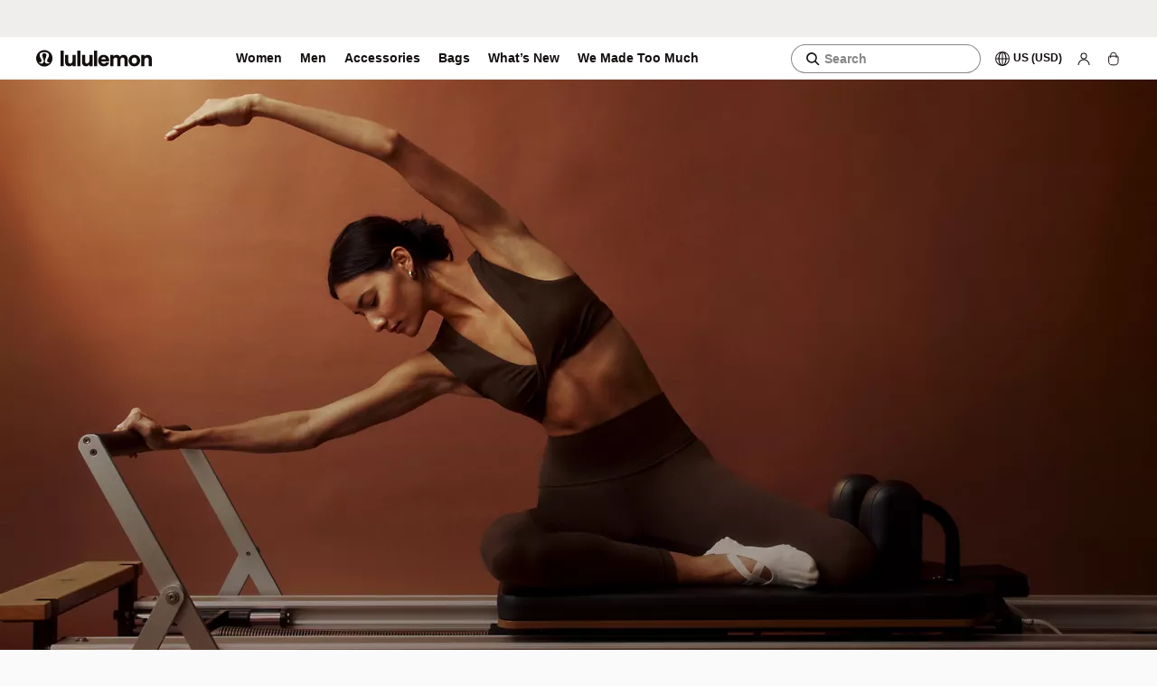

--- FILE ---
content_type: text/css
request_url: https://shop.lululemon.com/static/mwa-shared/layout/11.0.64/static/css/b49bf2437888a45c.css
body_size: 4602
content:
.welcome-offer-banner_bannerOuter__u94LE{background:var(--lll-color-background-gray-bone);opacity:1;padding:.75rem;transition:all .5s ease-in-out}@media only screen and (min-width:48rem){.welcome-offer-banner_bannerOuter__u94LE{padding-left:1.25rem;padding-right:1.25rem}}@media only screen and (min-width:62rem){.welcome-offer-banner_bannerOuter__u94LE{padding-left:2.5rem;padding-right:2.5rem}}.welcome-offer-banner_bannerOuter__u94LE .welcome-offer-banner_bannerInner__6x_em{align-items:center;display:flex;font:var(--lll-type-body-gde-extra-small);gap:1.25rem}.welcome-offer-banner_bannerOuter__u94LE .welcome-offer-banner_bannerInner__6x_em .welcome-offer-banner_bannerCloseIcon__gj8rU{height:10.709px;width:10.709px}.welcome-offer-banner_bannerOuter__u94LE .welcome-offer-banner_bannerInner__6x_em .welcome-offer-banner_bannerInfoList__oAYgp{display:block;flex-flow:wrap;flex-grow:1;gap:4px;justify-content:center;margin:0;padding-left:2rem;text-align:center}.welcome-offer-banner_bannerOuter__u94LE .welcome-offer-banner_bannerInner__6x_em .welcome-offer-banner_bannerInfoList__oAYgp .welcome-offer-banner_bannerSignup__6limw{margin:0}.welcome-offer-banner_bannerOuter__u94LE .welcome-offer-banner_bannerInner__6x_em .welcome-offer-banner_bannerInfoList__oAYgp .welcome-offer-banner_bannerSignup__6limw .welcome-offer-banner_anchor__Jc7a1{background:none;border:none;cursor:pointer;font:var(--lll-type-body-gde-extra-small);padding:0}.welcome-offer-banner_bannerOuter__u94LE .welcome-offer-banner_bannerInner__6x_em .welcome-offer-banner_bannerInfoList__oAYgp .welcome-offer-banner_bannerSignup__6limw .welcome-offer-banner_anchor__Jc7a1:after{background:var(--lll-color-border-strong);content:"";display:block;height:.0625rem;margin-top:-2px;transition:background .5s ease-in-out}.welcome-offer-banner_bannerOuter__u94LE .welcome-offer-banner_bannerInner__6x_em .welcome-offer-banner_bannerInfoList__oAYgp .welcome-offer-banner_bannerSignup__6limw .welcome-offer-banner_anchor__Jc7a1[class*=buttonLink]{border-color:var(--lll-color-text-off-black);color:var(--lll-color-text-off-black);position:relative;text-decoration:none;text-underline-offset:.125rem}.welcome-offer-banner_bannerOuter__u94LE .welcome-offer-banner_bannerInner__6x_em .welcome-offer-banner_bannerInfoList__oAYgp .welcome-offer-banner_bannerSignup__6limw .welcome-offer-banner_anchor__Jc7a1[class*=buttonLink]:after{border-color:var(--lll-color-text-off-black);bottom:11%;color:var(--lll-color-text-off-black);content:"";height:.0625rem;left:0;position:absolute;right:0;-webkit-text-decoration-color:var(--lll-color-text-off-black);text-decoration-color:var(--lll-color-text-off-black)}.welcome-offer-banner_bannerOuter__u94LE .welcome-offer-banner_bannerInner__6x_em .welcome-offer-banner_bannerClose__b7FYh{color:var(--lll-color-background-primary-off-black);height:1rem;width:1rem}.welcome-offer-banner_bannerOuter__u94LE .welcome-offer-banner_bannerInner__6x_em .welcome-offer-banner_clear__7QrxC{align-items:center;background:none;border:none;color:inherit;cursor:pointer;display:flex;font-size:1rem;font-weight:500;margin:0;padding:0}.welcome-offer-banner_bannerOuter__u94LE .welcome-offer-banner_bannerInner__6x_em .welcome-offer-banner_clear__7QrxC:focus,.welcome-offer-banner_bannerOuter__u94LE .welcome-offer-banner_bannerInner__6x_em .welcome-offer-banner_clear__7QrxC:hover{background:none;border:none;color:inherit}.welcome-offer-modal_lll-theme-short__W5iVD{--lll-animation-speed-extra-fast:125ms;--lll-animation-speed-fast:250ms;--lll-animation-speed-medium:500ms;--lll-animation-speed-slow:1000ms;--lll-animation-speed-extra-slow:2000ms;--lll-color-background-default:#fafafa;--lll-color-background-alternative:#fff;--lll-color-background-footer:#fff;--lll-color-background-grey:#fdfdf6;--lll-color-background-yellow-swipe:#f4ff8e;--lll-color-background-grey-swipe:#c8c2b8;--lll-color-border-default:#8d9196;--lll-color-border-disabled:#d3d5d7;--lll-color-border-subdued:#d3d5d7;--lll-color-border-strong:#000;--lll-color-border-inverse:#fff;--lll-color-border-message:#53565a;--lll-color-border-focus:#005fcc;--lll-color-border-accent:#c8102e;--lll-color-border-success:#0f752f;--lll-color-border-error:#d20014;--lll-color-border-info:#2966b0;--lll-color-border-warning:#8a6c00;--lll-color-icon-yogo-default:#140f0f;--lll-color-icon-yogo-inverse:#fdfdf8;--lll-color-icon-default:#000;--lll-color-icon-subdued:#8d9196;--lll-color-icon-disabled:#d3d5d7;--lll-color-icon-inverse:#fff;--lll-color-icon-accent:#c8102e;--lll-color-icon-success:#0f752f;--lll-color-icon-info:#2966b0;--lll-color-icon-warning:#8a6c00;--lll-color-icon-error:#d20014;--lll-color-interactive-priority-default:#c8102e;--lll-color-interactive-priority-hover:#a00d25;--lll-color-interactive-priority-disabled:#8d9196;--lll-color-interactive-filled-default:#000;--lll-color-interactive-filled-hover:#53565a;--lll-color-interactive-filled-disabled:#8d9196;--lll-color-interactive-outlined-default:#fff;--lll-color-interactive-outlined-hover:#000;--lll-color-interactive-outlined-disabled:#8d9196;--lll-color-surface-default:#fff;--lll-color-surface-subdued:#e5e6e7;--lll-color-surface-inverse:#000;--lll-color-surface-subdued-inverse:#8d9196;--lll-color-surface-alternative:#fafafa;--lll-color-surface-success:#ddfbe7;--lll-color-surface-info:#e7eff9;--lll-color-surface-warning:#fff7da;--lll-color-surface-error:#ffe1e4;--lll-color-text-default:#000;--lll-color-text-subdued:#53565a;--lll-color-text-disabled:#6b6f74;--lll-color-text-inverse:#fff;--lll-color-text-accent:#c8102e;--lll-color-text-info:#2966b0;--lll-color-text-success:#0f752f;--lll-color-text-warning:#8a6c00;--lll-color-text-error:#d20014;--lll-color-text-inverse-light:transparent;--lll-grid-gutter-width-small:0.625rem;--lll-grid-gutter-width-medium:0.938rem;--lll-grid-gutter-width-large:1.563rem;--lll-grid-width-maximum:82.625rem;--lll-type-body-large:400 1.188rem/1.5rem "Calibre","Helvetica","Helvetica Neue","Roboto",sans-serif;--lll-type-body-medium:400 1.063rem/1.25rem "Calibre","Helvetica","Helvetica Neue","Roboto",sans-serif;--lll-type-body-small:400 0.875rem/1.25rem "Calibre","Helvetica","Helvetica Neue","Roboto",sans-serif;--lll-type-body-extra-small:400 0.875rem/1rem "Calibre","Helvetica","Helvetica Neue","Roboto",sans-serif;--lll-type-family-default:"Calibre","Helvetica","Helvetica Neue","Roboto",sans-serif;--lll-type-heading-mobile-display:600 4.5rem/4.5rem "Calibre","Helvetica","Helvetica Neue","Roboto",sans-serif;--lll-type-heading-mobile-extra-extra-large:600 3.5rem/3.5rem "Calibre","Helvetica","Helvetica Neue","Roboto",sans-serif;--lll-type-heading-mobile-extra-large:600 3rem/3.25rem "Calibre","Helvetica","Helvetica Neue","Roboto",sans-serif;--lll-type-heading-mobile-large:600 2.25rem/2.75rem "Calibre","Helvetica","Helvetica Neue","Roboto",sans-serif;--lll-type-heading-mobile-medium:600 1.875rem/2rem "Calibre","Helvetica","Helvetica Neue","Roboto",sans-serif;--lll-type-heading-mobile-small:600 1.625rem/1.75rem "Calibre","Helvetica","Helvetica Neue","Roboto",sans-serif;--lll-type-heading-mobile-extra-small:600 1.375rem/1.5rem "Calibre","Helvetica","Helvetica Neue","Roboto",sans-serif;--lll-type-heading-display:600 6.25rem/5.75rem "Calibre","Helvetica","Helvetica Neue","Roboto",sans-serif;--lll-type-heading-extra-extra-large:600 4.5rem/4.5rem "Calibre","Helvetica","Helvetica Neue","Roboto",sans-serif;--lll-type-heading-extra-large:600 3.563rem/3.5rem "Calibre","Helvetica","Helvetica Neue","Roboto",sans-serif;--lll-type-heading-large:600 3rem/3rem "Calibre","Helvetica","Helvetica Neue","Roboto",sans-serif;--lll-type-heading-medium:600 2.5rem/3rem "Calibre","Helvetica","Helvetica Neue","Roboto",sans-serif;--lll-type-heading-small:600 1.875rem/2rem "Calibre","Helvetica","Helvetica Neue","Roboto",sans-serif;--lll-type-heading-extra-small:600 1.5rem/1.75rem "Calibre","Helvetica","Helvetica Neue","Roboto",sans-serif;--lll-type-label-button:600 1rem/1.2 "Calibre","Helvetica","Helvetica Neue","Roboto",sans-serif;--lll-type-label-large:500 1.188rem/1.5rem "Calibre","Helvetica","Helvetica Neue","Roboto",sans-serif;--lll-type-label-medium:500 1.063rem/1.25rem "Calibre","Helvetica","Helvetica Neue","Roboto",sans-serif;--lll-type-label-small:500 0.875rem/1.25rem "Calibre","Helvetica","Helvetica Neue","Roboto",sans-serif;--lll-type-label-extra-small:600 0.875rem/1.2 "Calibre","Helvetica","Helvetica Neue","Roboto",sans-serif;--lll-type-hero-gde-desktop:380 3.75rem/4.5rem "Saans","Helvetica","Helvetica Neue","Roboto",sans-serif;--lll-type-hero-gde-tablet:380 3.125rem/3.75rem "Saans","Helvetica","Helvetica Neue","Roboto",sans-serif;--lll-type-hero-gde-mobile:380 2.375rem/2.755rem "Saans","Helvetica","Helvetica Neue","Roboto",sans-serif;--lll-type-hero-gde-description-desktop:380 1.625rem/2.275rem "Saans","Helvetica","Helvetica Neue","Roboto",sans-serif;--lll-type-hero-gde-description-tablet:380 1.625rem/2.275rem "Saans","Helvetica","Helvetica Neue","Roboto",sans-serif;--lll-type-hero-gde-description-mobile:380 1.625rem/2.275rem "Saans","Helvetica","Helvetica Neue","Roboto",sans-serif;--lll-type-heading-gde-mobile-display:380 2.375rem/2.755rem "Saans","Helvetica","Helvetica Neue","Roboto",sans-serif;--lll-type-heading-gde-mobile-extra-extra-large:380 1.875rem/2.25rem "Saans","Helvetica","Helvetica Neue","Roboto",sans-serif;--lll-type-heading-gde-mobile-extra-large:380 1.625rem/1.787rem "Saans","Helvetica","Helvetica Neue","Roboto",sans-serif;--lll-type-heading-gde-mobile-large:380 1.25rem/1.625rem "Saans","Helvetica","Helvetica Neue","Roboto",sans-serif;--lll-type-heading-gde-tablet-display:380 3.125rem/3.625rem "Saans","Helvetica","Helvetica Neue","Roboto",sans-serif;--lll-type-heading-gde-tablet-extra-extra-large:380 2.25rem/2.7rem "Saans","Helvetica","Helvetica Neue","Roboto",sans-serif;--lll-type-heading-gde-tablet-extra-large:380 1.75rem/2.1rem "Saans","Helvetica","Helvetica Neue","Roboto",sans-serif;--lll-type-heading-gde-tablet-large:380 1.5rem/1.95rem "Saans","Helvetica","Helvetica Neue","Roboto",sans-serif;--lll-type-heading-gde-desktop-display:380 3.75rem/4.35rem "Saans","Helvetica","Helvetica Neue","Roboto",sans-serif;--lll-type-heading-gde-desktop-extra-extra-large:380 2.5rem/2.75rem "Saans","Helvetica","Helvetica Neue","Roboto",sans-serif;--lll-type-heading-gde-desktop-extra-large:380 2rem/2.4rem "Saans","Helvetica","Helvetica Neue","Roboto",sans-serif;--lll-type-heading-gde-desktop-large:380 1.625rem/2.1125rem "Saans","Helvetica","Helvetica Neue","Roboto",sans-serif;--lll-type-letter-spacing-h1:-0.15rem;--lll-type-letter-spacing-h1-tablet:-0.125rem;--lll-type-letter-spacing-h1-mobile:-0.07125rem;--lll-type-letter-spacing-h2:-0.1rem;--lll-type-letter-spacing-h2-tablet:-0.09rem;--lll-type-letter-spacing-h2-mobile:-0.075rem;--lll-type-letter-spacing-h3:-0.05rem;--lll-type-letter-spacing-h3-tablet:-0.035rem;--lll-type-letter-spacing-h3-mobile:-0.0325rem;--lll-type-letter-spacing-h4:-0.0325rem;--lll-type-letter-spacing-h4-tablet:-0.030rem;--lll-type-letter-spacing-h4-mobile:-0.025rem;--lll-type-letter-spacing-body-extra-large:0.0125rem;--lll-type-letter-spacing-body-large:0.01125rem;--lll-type-letter-spacing-body-card:-0.01rem;--lll-type-letter-spacing-hero-desktop:-0.15rem;--lll-type-letter-spacing-hero-tablet:-0.125rem;--lll-type-letter-spacing-hero-mobile:-0.095rem;--lll-type-letter-spacing-hero-description-desktop:0.01625rem;--lll-type-letter-spacing-hero-description-tablet:0.01625rem;--lll-type-letter-spacing-hero-description-mobile:0.01625rem}dialog.welcome-offer-modal_modalDialog__Nkogy{position:fixed}.welcome-offer-modal_welcomeOfferModal__3__LW.welcome-offer-modal_modal__m73fc{max-width:37.125rem;padding:0}.welcome-offer-modal_welcomeOfferModal__3__LW.welcome-offer-modal_modal__m73fc [aria-label=Close]{background:var(--lll-color-background-gray-bone);border-radius:100%;padding:.5rem;position:absolute;right:3.25rem;top:2rem;transform:rotate(90deg);z-index:1}.welcome-offer-modal_welcomeOfferModal__3__LW.welcome-offer-modal_modal__m73fc [aria-label=Close] [data-lll-pl=icon]{height:auto;width:auto}@media only screen and (max-width:47.938rem){.welcome-offer-modal_welcomeOfferModal__3__LW.welcome-offer-modal_modal__m73fc [aria-label=Close]{right:1.25rem;top:1.5rem}}@media only screen and (min-width:62rem){.welcome-offer-modal_welcomeOfferModal__3__LW.welcome-offer-modal_modal__m73fc [aria-label=Close]{opacity:.8;right:3.5rem;transition:.3s}}.welcome-offer-modal_welcomeOfferModal__3__LW.welcome-offer-modal_modal__m73fc [aria-label=Close]:hover{transform:rotate(0deg)}.welcome-offer-modal_welcomeOfferModal__3__LW.welcome-offer-modal_modal__m73fc [aria-label=Close] svg{display:block}@media only screen and (min-width:48rem){.welcome-offer-modal_welcomeOfferModal__3__LW.welcome-offer-modal_modal__m73fc [aria-label=Close] svg{height:auto;width:auto}}.welcome-offer-modal_welcomeOfferModal__3__LW.welcome-offer-modal_modal__m73fc .welcome-offer-modal_privacyPolicyAndTermsOfUse__h6xnw{color:rgba(20,15,15,.8);font:var(--lll-type-body-gde-extra-small);max-width:100%}.welcome-offer-modal_welcomeOfferModal__3__LW.welcome-offer-modal_modal__m73fc .welcome-offer-modal_modalBody__AscY7{color:var(--lll-color-icon-yogo-default);font:var(--lll-type-body-gde-small)}.welcome-offer-modal_welcomeOfferModal__3__LW.welcome-offer-modal_modal__m73fc .welcome-offer-modal_preContent__mdk2s{color:var(--lll-color-icon-yogo-default);font:var(--lll-type-heading-gde-tablet-large);letter-spacing:var(--lll-type-letter-spacing-h4-tablet);margin:0}.welcome-offer-modal_welcomeOfferModal__3__LW.welcome-offer-modal_modal__m73fc .welcome-offer-modal_preHeader__Uo6m6{color:var(--lll-color-icon-yogo-default);font:var(--lll-type-heading-gde-tablet-extra-extra-large);letter-spacing:var(--lll-type-letter-spacing-h2-tablet);margin:8px 0 0}.welcome-offer-modal_welcomeOfferModal__3__LW.welcome-offer-modal_modal__m73fc .welcome-offer-modal_thankyou__xVqk4{font-size:2.25rem;margin:.5rem 0}.welcome-offer-modal_welcomeOfferModal__3__LW.welcome-offer-modal_modal__m73fc .welcome-offer-modal_subscriptionSuccess__G5fCz{color:var(--lll-color-icon-yogo-default);font:var(--lll-type-heading-gde-tablet-large);letter-spacing:var(--lll-type-letter-spacing-h4-tablet);margin:0 0 .75rem}@media only screen and (min-width:62rem){.welcome-offer-modal_welcomeOfferModal__3__LW.welcome-offer-modal_modal__m73fc .welcome-offer-modal_subscriptionSuccess__G5fCz{font:var(--lll-type-heading-gde-desktop-large);letter-spacing:var(--lll-type-letter-spacing-h3-mobile);margin-bottom:.75rem}}@media only screen and (max-width:47.938rem){.welcome-offer-modal_welcomeOfferModal__3__LW.welcome-offer-modal_modal__m73fc .welcome-offer-modal_subscriptionSuccess__G5fCz{font:var(--lll-type-heading-gde-mobile-large);letter-spacing:var(--lll-type-letter-spacing-h4-mobile)}}.welcome-offer-modal_welcomeOfferModal__3__LW.welcome-offer-modal_modal__m73fc .welcome-offer-modal_successContent__7NFy7{color:var(--lll-color-icon-yogo-default);font:var(--lll-type-body-gde-small)}.welcome-offer-modal_welcomeOfferModal__3__LW.welcome-offer-modal_modal__m73fc .welcome-offer-modal_modalTitle__fJFbq{margin-bottom:.5rem}.welcome-offer-modal_welcomeOfferModal__3__LW.welcome-offer-modal_modal__m73fc .welcome-offer-modal_modalDisclaimer__VVc3W{color:#57585b;padding-bottom:.5rem}.welcome-offer-modal_welcomeOfferModal__3__LW.welcome-offer-modal_modal__m73fc .welcome-offer-modal_modalContentWrapper__qM17z{display:flex;flex-direction:column;overflow-y:auto;padding:2rem 1.25rem 4rem;position:relative}.welcome-offer-modal_welcomeOfferModal__3__LW.welcome-offer-modal_modal__m73fc .welcome-offer-modal_modalContentWrapper__qM17z.welcome-offer-modal_subscriptionSucessContainer__zI7gn{padding:2rem 3.25rem 4rem}.welcome-offer-modal_welcomeOfferModal__3__LW.welcome-offer-modal_modal__m73fc .welcome-offer-modal_modalContentWrapper__qM17z .welcome-offer-modal_modalHeaderAndEmailBanner__tospi{padding:0 32px}.welcome-offer-modal_welcomeOfferModal__3__LW.welcome-offer-modal_modal__m73fc .welcome-offer-modal_modalContentWrapper__qM17z .welcome-offer-modal_yogoIconClass__D2pfy{display:inline-block;height:2rem;margin-bottom:2rem;margin-top:.75rem;width:2rem}.welcome-offer-modal_welcomeOfferModal__3__LW.welcome-offer-modal_modal__m73fc .welcome-offer-modal_modalImageWrapper__C7uPZ{display:none}.welcome-offer-modal_welcomeOfferModal__3__LW.welcome-offer-modal_modal__m73fc .welcome-offer-modal_continueShopping__xiXHo{align-items:center;border-radius:100px;color:var(--lll-color-border-inverse);display:flex;font:var(--lll-type-button-gde-regular);justify-content:center;letter-spacing:0;margin:1.5rem 0;padding:.75rem 1.5rem;text-align:center;text-transform:capitalize}.welcome-offer-modal_welcomeOfferModal__3__LW.welcome-offer-modal_modal__m73fc .welcome-offer-modal_continueShopping__xiXHo [class*=labelDown]{line-height:unset!important}.welcome-offer-modal_welcomeOfferModal__3__LW.welcome-offer-modal_modal__m73fc .welcome-offer-modal_continueShopping__xiXHo:not(:hover){background-color:var(--lll-color-background-primary-off-black)}.welcome-offer-modal_welcomeOfferModal__3__LW.welcome-offer-modal_modal__m73fc .welcome-offer-modal_modalWrapper__I9iT8.welcome-offer-modal_success__dJOg2 .welcome-offer-modal_modalTitle__fJFbq{min-width:0}@media only screen and (min-width:62rem){.welcome-offer-modal_welcomeOfferModal__3__LW.welcome-offer-modal_modal__m73fc{height:44.125rem;max-width:64.625rem;width:auto}.welcome-offer-modal_welcomeOfferModal__3__LW.welcome-offer-modal_modal__m73fc .welcome-offer-modal_modalBody__AscY7{max-width:100%}.welcome-offer-modal_welcomeOfferModal__3__LW.welcome-offer-modal_modal__m73fc .welcome-offer-modal_preContent__mdk2s{font:var(--lll-type-heading-gde-desktop-large);letter-spacing:var(--lll-type-letter-spacing-h3-mobile)}.welcome-offer-modal_welcomeOfferModal__3__LW.welcome-offer-modal_modal__m73fc .welcome-offer-modal_preContent__mdk2s .welcome-offer-modal_secondPart__6KW1i{display:block}.welcome-offer-modal_welcomeOfferModal__3__LW.welcome-offer-modal_modal__m73fc .welcome-offer-modal_continueShopping__xiXHo{margin:1.5rem 0}.welcome-offer-modal_welcomeOfferModal__3__LW.welcome-offer-modal_modal__m73fc .welcome-offer-modal_modalImageWrapper__C7uPZ{display:inline-block;height:44.125rem;width:35.25rem}.welcome-offer-modal_welcomeOfferModal__3__LW.welcome-offer-modal_modal__m73fc .welcome-offer-modal_modalContentWrapper__qM17z{max-height:44.125rem;max-width:29.375rem;padding:5.25rem 2rem 0}.welcome-offer-modal_welcomeOfferModal__3__LW.welcome-offer-modal_modal__m73fc .welcome-offer-modal_modalContentWrapper__qM17z.welcome-offer-modal_subscriptionSucessContainer__zI7gn{padding:5.25rem 3.5rem 0}.welcome-offer-modal_welcomeOfferModal__3__LW.welcome-offer-modal_modal__m73fc .welcome-offer-modal_modalContentWrapper__qM17z .welcome-offer-modal_modalHeaderAndEmailBanner__tospi{padding:0 24px}.welcome-offer-modal_welcomeOfferModal__3__LW.welcome-offer-modal_modal__m73fc .welcome-offer-modal_modalContentWrapper__qM17z .welcome-offer-modal_yogoIconClass__D2pfy{display:none}.welcome-offer-modal_welcomeOfferModal__3__LW.welcome-offer-modal_modal__m73fc [aria-label=Close]{animation:welcome-offer-modal_fade-in__3yb0_ 1s;animation-delay:1s;animation-fill-mode:forwards;visibility:hidden}.welcome-offer-modal_welcomeOfferModal__3__LW.welcome-offer-modal_modal__m73fc .welcome-offer-modal_modalWrapper__I9iT8.welcome-offer-modal_success__dJOg2 .welcome-offer-modal_modalContentWrapper__qM17z{display:flex;flex-direction:column}.welcome-offer-modal_welcomeOfferModal__3__LW.welcome-offer-modal_modal__m73fc .welcome-offer-modal_modalWrapper__I9iT8 .welcome-offer-modal_modalSpinnerBox__G3LYV{align-items:center;background-color:hsla(0,0%,100%,.702);display:flex;height:100%;justify-content:center;position:absolute;right:0;top:0;width:100%;z-index:3}.welcome-offer-modal_welcomeOfferModal__3__LW.welcome-offer-modal_modal__m73fc .welcome-offer-modal_modalWrapper__I9iT8 .welcome-offer-modal_modalTitle__fJFbq{margin-bottom:0}.welcome-offer-modal_welcomeOfferModal__3__LW.welcome-offer-modal_modal__m73fc .welcome-offer-modal_modalWrapper__I9iT8 [data-testid=start-button]{display:none}.welcome-offer-modal_welcomeOfferModal__3__LW.welcome-offer-modal_modal__m73fc .welcome-offer-modal_modalBannerForm__oiK_d{margin:1.5rem 0 1.75rem}.welcome-offer-modal_welcomeOfferModal__3__LW.welcome-offer-modal_modal__m73fc .welcome-offer-modal_preHeader__Uo6m6{font:var(--lll-type-heading-gde-desktop-extra-extra-large);letter-spacing:var(--lll-type-letter-spacing-h2);margin-top:8px}.welcome-offer-modal_welcomeOfferModal__3__LW.welcome-offer-modal_modal__m73fc .welcome-offer-modal_thankyou__xVqk4{font-size:2.5rem}}@media only screen and (max-width:47.938rem){.welcome-offer-modal_welcomeOfferModal__3__LW.welcome-offer-modal_modal__m73fc .welcome-offer-modal_preContent__mdk2s{font:var(--lll-type-heading-gde-mobile-large);letter-spacing:var(--lll-type-letter-spacing-h4-mobile)}.welcome-offer-modal_welcomeOfferModal__3__LW.welcome-offer-modal_modal__m73fc .welcome-offer-modal_preContent__mdk2s .welcome-offer-modal_secondPart__6KW1i{display:block}.welcome-offer-modal_welcomeOfferModal__3__LW.welcome-offer-modal_modal__m73fc .welcome-offer-modal_preHeader__Uo6m6{font:var(--lll-type-heading-gde-mobile-extra-extra-large);letter-spacing:var(--lll-type-letter-spacing-h2-mobile)}.welcome-offer-modal_welcomeOfferModal__3__LW.welcome-offer-modal_modal__m73fc .welcome-offer-modal_modalContentWrapper__qM17z,.welcome-offer-modal_welcomeOfferModal__3__LW.welcome-offer-modal_modal__m73fc .welcome-offer-modal_modalContentWrapper__qM17z.welcome-offer-modal_subscriptionSucessContainer__zI7gn{padding:1.5rem 1.25rem 3rem}.welcome-offer-modal_welcomeOfferModal__3__LW.welcome-offer-modal_modal__m73fc .welcome-offer-modal_modalContentWrapper__qM17z .welcome-offer-modal_modalHeaderAndEmailBanner__tospi,.welcome-offer-modal_welcomeOfferModal__3__LW.welcome-offer-modal_modal__m73fc .welcome-offer-modal_modalContentWrapper__qM17z .welcome-offer-modal_privacyPolicyAndTermsOfUse__h6xnw{padding:0}.welcome-offer-modal_welcomeOfferModal__3__LW.welcome-offer-modal_modal__m73fc .welcome-offer-modal_modalContentWrapper__qM17z .welcome-offer-modal_yogoIconClass__D2pfy{display:inline-block;height:2rem;width:2rem}}.welcome-offer-modal_modalWrapper__I9iT8{background:var(--lll-color-surface-default);display:flex;flex-direction:column;height:100%;width:100%}@media only screen and (min-width:48rem){.welcome-offer-modal_modalWrapper__I9iT8{background:var(--lll-color-surface-default)}}@media only screen and (min-width:62rem){.welcome-offer-modal_modalWrapper__I9iT8{flex-direction:row}}.welcome-offer-modal_videPlayerClass__8xt_q{min-width:0}.welcome-offer-modal_landscapeImageContainer__1qWgZ{display:block;height:100%;width:100%}@media only screen and (min-width:62rem){.welcome-offer-modal_landscapeImageContainer__1qWgZ{display:none}}.welcome-offer-modal_portraitImageContainer__MwVwb{display:none}@media only screen and (min-width:62rem){.welcome-offer-modal_portraitImageContainer__MwVwb{display:block;height:100%;max-width:35.25rem}}.welcome-offer-modal_stayInTouchImage__yfEmB{display:block;height:100%!important;object-fit:cover;width:100%}.welcome-offer-modal_modalContent__P3_Ce.welcome-offer-modal_modalContent__P3_Ce{height:100%}.welcome-offer-modal_container__4O42j.welcome-offer-modal_container__4O42j{padding-top:5.625rem}@media only screen and (min-width:48rem){.welcome-offer-modal_container__4O42j.welcome-offer-modal_container__4O42j{padding-top:10.25rem}}.welcome-offer-modal_privacyPolicyAndTermsOfUse__h6xnw{max-width:22.5rem}.welcome-offer-modal_privacyPolicyAndTermsOfUse__h6xnw.welcome-offer-modal_paddingLR__noN6V{padding:0 2rem}@media only screen and (min-width:62rem){.welcome-offer-modal_privacyPolicyAndTermsOfUse__h6xnw.welcome-offer-modal_paddingLR__noN6V{padding:0 1.5rem}}.welcome-offer-modal_marginZero__J_8XS{margin:0}.welcome-offer-modal_marginTop__pyzr6{margin:.75rem 0 0}@keyframes welcome-offer-modal_fade-in__3yb0_{0%{opacity:0}to{opacity:.8;visibility:visible}}.welcome-offer-modal_lll-theme-short__W5iVD.welcome-offer-modal_welcomeOfferModal__3__LW .welcome-offer-modal_preHeader__Uo6m6{font:var(--lll-type-heading-gde-tablet-extra-extra-large);letter-spacing:var(--lll-type-letter-spacing-h2-tablet);line-height:2.7rem}.welcome-offer-modal_lll-theme-short__W5iVD.welcome-offer-modal_welcomeOfferModal__3__LW .welcome-offer-modal_preContent__mdk2s{font:var(--lll-type-heading-gde-tablet-large)}.welcome-offer-modal_lll-theme-short__W5iVD.welcome-offer-modal_welcomeOfferModal__3__LW .welcome-offer-modal_subscriptionSuccess__G5fCz{font:var(--lll-type-heading-gde-tablet-large);letter-spacing:var(--lll-type-letter-spacing-h4-tablet)}.welcome-offer-modal_lll-theme-short__W5iVD.welcome-offer-modal_welcomeOfferModal__3__LW .welcome-offer-modal_continueShopping__xiXHo{font:var(--lll-type-button-gde-regular)}@media only screen and (min-width:62rem){.welcome-offer-modal_lll-theme-short__W5iVD.welcome-offer-modal_welcomeOfferModal__3__LW .welcome-offer-modal_preHeader__Uo6m6{font:var(--lll-type-heading-gde-desktop-extra-extra-large);letter-spacing:var(--lll-type-letter-spacing-h2)}.welcome-offer-modal_lll-theme-short__W5iVD.welcome-offer-modal_welcomeOfferModal__3__LW .welcome-offer-modal_preContent__mdk2s{font:var(--lll-type-heading-gde-desktop-large)}.welcome-offer-modal_lll-theme-short__W5iVD.welcome-offer-modal_welcomeOfferModal__3__LW .welcome-offer-modal_subscriptionSuccess__G5fCz{font:var(--lll-type-heading-gde-desktop-large);letter-spacing:-.0325rem}.welcome-offer-modal_lll-theme-short__W5iVD.welcome-offer-modal_welcomeOfferModal__3__LW .welcome-offer-modal_continueShopping__xiXHo{font:var(--lll-type-button-gde-regular)}}@media only screen and (max-width:47.938rem){.welcome-offer-modal_lll-theme-short__W5iVD.welcome-offer-modal_welcomeOfferModal__3__LW .welcome-offer-modal_preHeader__Uo6m6{font:var(--lll-type-heading-gde-mobile-extra-extra-large)}.welcome-offer-modal_lll-theme-short__W5iVD.welcome-offer-modal_welcomeOfferModal__3__LW .welcome-offer-modal_preContent__mdk2s{font:var(--lll-type-heading-gde-mobile-large)}.welcome-offer-modal_lll-theme-short__W5iVD.welcome-offer-modal_welcomeOfferModal__3__LW .welcome-offer-modal_subscriptionSuccess__G5fCz{font:var(--lll-type-heading-gde-mobile-large);letter-spacing:var(--lll-type-letter-spacing-h4-mobile)}.welcome-offer-modal_lll-theme-short__W5iVD.welcome-offer-modal_welcomeOfferModal__3__LW .welcome-offer-modal_continueShopping__xiXHo{font:var(--lll-type-button-gde-regular)}}.welcome-offer-modal_lll-theme-intl__ZTo1a.welcome-offer-modal_welcomeOfferModal__3__LW .welcome-offer-modal_preHeader__Uo6m6{font:var(--lll-type-heading-gde-tablet-extra-extra-large);letter-spacing:var(--lll-type-letter-spacing-h2-tablet);line-height:2.7rem}.welcome-offer-modal_lll-theme-intl__ZTo1a.welcome-offer-modal_welcomeOfferModal__3__LW .welcome-offer-modal_preContent__mdk2s{font:var(--lll-type-heading-gde-tablet-large)}.welcome-offer-modal_lll-theme-intl__ZTo1a.welcome-offer-modal_welcomeOfferModal__3__LW .welcome-offer-modal_subscriptionSuccess__G5fCz{font:var(--lll-type-heading-gde-tablet-large);letter-spacing:var(--lll-type-letter-spacing-h4-tablet)}.welcome-offer-modal_lll-theme-intl__ZTo1a.welcome-offer-modal_welcomeOfferModal__3__LW .welcome-offer-modal_continueShopping__xiXHo{font:var(--lll-type-body-gde-extra-small-semibold)}@media only screen and (min-width:64rem){.welcome-offer-modal_lll-theme-intl__ZTo1a.welcome-offer-modal_welcomeOfferModal__3__LW .welcome-offer-modal_preHeader__Uo6m6{font:var(--lll-type-heading-gde-desktop-extra-extra-large);letter-spacing:var(--lll-type-letter-spacing-h2)}.welcome-offer-modal_lll-theme-intl__ZTo1a.welcome-offer-modal_welcomeOfferModal__3__LW .welcome-offer-modal_preContent__mdk2s{font:var(--lll-type-heading-gde-desktop-large)}.welcome-offer-modal_lll-theme-intl__ZTo1a.welcome-offer-modal_welcomeOfferModal__3__LW .welcome-offer-modal_subscriptionSuccess__G5fCz{font:var(--lll-type-heading-gde-desktop-large);letter-spacing:var(--lll-type-letter-spacing-h3-mobile)}.welcome-offer-modal_lll-theme-intl__ZTo1a.welcome-offer-modal_welcomeOfferModal__3__LW .welcome-offer-modal_continueShopping__xiXHo{font:var(--lll-type-body-gde-extra-small-semibold)}}@media only screen and (max-width:35.998rem){.welcome-offer-modal_lll-theme-intl__ZTo1a.welcome-offer-modal_welcomeOfferModal__3__LW .welcome-offer-modal_preHeader__Uo6m6{font:var(--lll-type-heading-gde-mobile-extra-extra-large)}.welcome-offer-modal_lll-theme-intl__ZTo1a.welcome-offer-modal_welcomeOfferModal__3__LW .welcome-offer-modal_preContent__mdk2s{font:var(--lll-type-heading-gde-mobile-large)}.welcome-offer-modal_lll-theme-intl__ZTo1a.welcome-offer-modal_welcomeOfferModal__3__LW .welcome-offer-modal_subscriptionSuccess__G5fCz{font:var(--lll-type-heading-gde-mobile-large);letter-spacing:var(--lll-type-letter-spacing-h4-mobile)}.welcome-offer-modal_lll-theme-intl__ZTo1a.welcome-offer-modal_welcomeOfferModal__3__LW .welcome-offer-modal_continueShopping__xiXHo{font:var(--lll-type-body-gde-extra-small-semibold)}}.email-banner-form_lll-theme-short__2J2AY{--lll-animation-speed-extra-fast:125ms;--lll-animation-speed-fast:250ms;--lll-animation-speed-medium:500ms;--lll-animation-speed-slow:1000ms;--lll-animation-speed-extra-slow:2000ms;--lll-color-background-default:#fafafa;--lll-color-background-alternative:#fff;--lll-color-background-footer:#fff;--lll-color-background-grey:#fdfdf6;--lll-color-background-yellow-swipe:#f4ff8e;--lll-color-background-grey-swipe:#c8c2b8;--lll-color-border-default:#8d9196;--lll-color-border-disabled:#d3d5d7;--lll-color-border-subdued:#d3d5d7;--lll-color-border-strong:#000;--lll-color-border-inverse:#fff;--lll-color-border-message:#53565a;--lll-color-border-focus:#005fcc;--lll-color-border-accent:#c8102e;--lll-color-border-success:#0f752f;--lll-color-border-error:#d20014;--lll-color-border-info:#2966b0;--lll-color-border-warning:#8a6c00;--lll-color-icon-yogo-default:#140f0f;--lll-color-icon-yogo-inverse:#fdfdf8;--lll-color-icon-default:#000;--lll-color-icon-subdued:#8d9196;--lll-color-icon-disabled:#d3d5d7;--lll-color-icon-inverse:#fff;--lll-color-icon-accent:#c8102e;--lll-color-icon-success:#0f752f;--lll-color-icon-info:#2966b0;--lll-color-icon-warning:#8a6c00;--lll-color-icon-error:#d20014;--lll-color-interactive-priority-default:#c8102e;--lll-color-interactive-priority-hover:#a00d25;--lll-color-interactive-priority-disabled:#8d9196;--lll-color-interactive-filled-default:#000;--lll-color-interactive-filled-hover:#53565a;--lll-color-interactive-filled-disabled:#8d9196;--lll-color-interactive-outlined-default:#fff;--lll-color-interactive-outlined-hover:#000;--lll-color-interactive-outlined-disabled:#8d9196;--lll-color-surface-default:#fff;--lll-color-surface-subdued:#e5e6e7;--lll-color-surface-inverse:#000;--lll-color-surface-subdued-inverse:#8d9196;--lll-color-surface-alternative:#fafafa;--lll-color-surface-success:#ddfbe7;--lll-color-surface-info:#e7eff9;--lll-color-surface-warning:#fff7da;--lll-color-surface-error:#ffe1e4;--lll-color-text-default:#000;--lll-color-text-subdued:#53565a;--lll-color-text-disabled:#6b6f74;--lll-color-text-inverse:#fff;--lll-color-text-accent:#c8102e;--lll-color-text-info:#2966b0;--lll-color-text-success:#0f752f;--lll-color-text-warning:#8a6c00;--lll-color-text-error:#d20014;--lll-color-text-inverse-light:transparent;--lll-grid-gutter-width-small:0.625rem;--lll-grid-gutter-width-medium:0.938rem;--lll-grid-gutter-width-large:1.563rem;--lll-grid-width-maximum:82.625rem;--lll-type-body-large:400 1.188rem/1.5rem "Calibre","Helvetica","Helvetica Neue","Roboto",sans-serif;--lll-type-body-medium:400 1.063rem/1.25rem "Calibre","Helvetica","Helvetica Neue","Roboto",sans-serif;--lll-type-body-small:400 0.875rem/1.25rem "Calibre","Helvetica","Helvetica Neue","Roboto",sans-serif;--lll-type-body-extra-small:400 0.875rem/1rem "Calibre","Helvetica","Helvetica Neue","Roboto",sans-serif;--lll-type-family-default:"Calibre","Helvetica","Helvetica Neue","Roboto",sans-serif;--lll-type-heading-mobile-display:600 4.5rem/4.5rem "Calibre","Helvetica","Helvetica Neue","Roboto",sans-serif;--lll-type-heading-mobile-extra-extra-large:600 3.5rem/3.5rem "Calibre","Helvetica","Helvetica Neue","Roboto",sans-serif;--lll-type-heading-mobile-extra-large:600 3rem/3.25rem "Calibre","Helvetica","Helvetica Neue","Roboto",sans-serif;--lll-type-heading-mobile-large:600 2.25rem/2.75rem "Calibre","Helvetica","Helvetica Neue","Roboto",sans-serif;--lll-type-heading-mobile-medium:600 1.875rem/2rem "Calibre","Helvetica","Helvetica Neue","Roboto",sans-serif;--lll-type-heading-mobile-small:600 1.625rem/1.75rem "Calibre","Helvetica","Helvetica Neue","Roboto",sans-serif;--lll-type-heading-mobile-extra-small:600 1.375rem/1.5rem "Calibre","Helvetica","Helvetica Neue","Roboto",sans-serif;--lll-type-heading-display:600 6.25rem/5.75rem "Calibre","Helvetica","Helvetica Neue","Roboto",sans-serif;--lll-type-heading-extra-extra-large:600 4.5rem/4.5rem "Calibre","Helvetica","Helvetica Neue","Roboto",sans-serif;--lll-type-heading-extra-large:600 3.563rem/3.5rem "Calibre","Helvetica","Helvetica Neue","Roboto",sans-serif;--lll-type-heading-large:600 3rem/3rem "Calibre","Helvetica","Helvetica Neue","Roboto",sans-serif;--lll-type-heading-medium:600 2.5rem/3rem "Calibre","Helvetica","Helvetica Neue","Roboto",sans-serif;--lll-type-heading-small:600 1.875rem/2rem "Calibre","Helvetica","Helvetica Neue","Roboto",sans-serif;--lll-type-heading-extra-small:600 1.5rem/1.75rem "Calibre","Helvetica","Helvetica Neue","Roboto",sans-serif;--lll-type-label-button:600 1rem/1.2 "Calibre","Helvetica","Helvetica Neue","Roboto",sans-serif;--lll-type-label-large:500 1.188rem/1.5rem "Calibre","Helvetica","Helvetica Neue","Roboto",sans-serif;--lll-type-label-medium:500 1.063rem/1.25rem "Calibre","Helvetica","Helvetica Neue","Roboto",sans-serif;--lll-type-label-small:500 0.875rem/1.25rem "Calibre","Helvetica","Helvetica Neue","Roboto",sans-serif;--lll-type-label-extra-small:600 0.875rem/1.2 "Calibre","Helvetica","Helvetica Neue","Roboto",sans-serif;--lll-type-hero-gde-desktop:380 3.75rem/4.5rem "Saans","Helvetica","Helvetica Neue","Roboto",sans-serif;--lll-type-hero-gde-tablet:380 3.125rem/3.75rem "Saans","Helvetica","Helvetica Neue","Roboto",sans-serif;--lll-type-hero-gde-mobile:380 2.375rem/2.755rem "Saans","Helvetica","Helvetica Neue","Roboto",sans-serif;--lll-type-hero-gde-description-desktop:380 1.625rem/2.275rem "Saans","Helvetica","Helvetica Neue","Roboto",sans-serif;--lll-type-hero-gde-description-tablet:380 1.625rem/2.275rem "Saans","Helvetica","Helvetica Neue","Roboto",sans-serif;--lll-type-hero-gde-description-mobile:380 1.625rem/2.275rem "Saans","Helvetica","Helvetica Neue","Roboto",sans-serif;--lll-type-heading-gde-mobile-display:380 2.375rem/2.755rem "Saans","Helvetica","Helvetica Neue","Roboto",sans-serif;--lll-type-heading-gde-mobile-extra-extra-large:380 1.875rem/2.25rem "Saans","Helvetica","Helvetica Neue","Roboto",sans-serif;--lll-type-heading-gde-mobile-extra-large:380 1.625rem/1.787rem "Saans","Helvetica","Helvetica Neue","Roboto",sans-serif;--lll-type-heading-gde-mobile-large:380 1.25rem/1.625rem "Saans","Helvetica","Helvetica Neue","Roboto",sans-serif;--lll-type-heading-gde-tablet-display:380 3.125rem/3.625rem "Saans","Helvetica","Helvetica Neue","Roboto",sans-serif;--lll-type-heading-gde-tablet-extra-extra-large:380 2.25rem/2.7rem "Saans","Helvetica","Helvetica Neue","Roboto",sans-serif;--lll-type-heading-gde-tablet-extra-large:380 1.75rem/2.1rem "Saans","Helvetica","Helvetica Neue","Roboto",sans-serif;--lll-type-heading-gde-tablet-large:380 1.5rem/1.95rem "Saans","Helvetica","Helvetica Neue","Roboto",sans-serif;--lll-type-heading-gde-desktop-display:380 3.75rem/4.35rem "Saans","Helvetica","Helvetica Neue","Roboto",sans-serif;--lll-type-heading-gde-desktop-extra-extra-large:380 2.5rem/2.75rem "Saans","Helvetica","Helvetica Neue","Roboto",sans-serif;--lll-type-heading-gde-desktop-extra-large:380 2rem/2.4rem "Saans","Helvetica","Helvetica Neue","Roboto",sans-serif;--lll-type-heading-gde-desktop-large:380 1.625rem/2.1125rem "Saans","Helvetica","Helvetica Neue","Roboto",sans-serif;--lll-type-letter-spacing-h1:-0.15rem;--lll-type-letter-spacing-h1-tablet:-0.125rem;--lll-type-letter-spacing-h1-mobile:-0.07125rem;--lll-type-letter-spacing-h2:-0.1rem;--lll-type-letter-spacing-h2-tablet:-0.09rem;--lll-type-letter-spacing-h2-mobile:-0.075rem;--lll-type-letter-spacing-h3:-0.05rem;--lll-type-letter-spacing-h3-tablet:-0.035rem;--lll-type-letter-spacing-h3-mobile:-0.0325rem;--lll-type-letter-spacing-h4:-0.0325rem;--lll-type-letter-spacing-h4-tablet:-0.030rem;--lll-type-letter-spacing-h4-mobile:-0.025rem;--lll-type-letter-spacing-body-extra-large:0.0125rem;--lll-type-letter-spacing-body-large:0.01125rem;--lll-type-letter-spacing-body-card:-0.01rem;--lll-type-letter-spacing-hero-desktop:-0.15rem;--lll-type-letter-spacing-hero-tablet:-0.125rem;--lll-type-letter-spacing-hero-mobile:-0.095rem;--lll-type-letter-spacing-hero-description-desktop:0.01625rem;--lll-type-letter-spacing-hero-description-tablet:0.01625rem;--lll-type-letter-spacing-hero-description-mobile:0.01625rem}.email-banner-form_modalBannerForm__HudlE{margin:2rem auto 0}.email-banner-form_modalBannerForm__HudlE .email-banner-form_emailFieldWrapper__uWPI9{margin:0 0 .5rem}.email-banner-form_modalBannerForm__HudlE .email-banner-form_emailFieldWrapper__uWPI9 [data-lll-pl=icon]{inset:0;position:absolute;top:.6875rem}.email-banner-form_modalBannerForm__HudlE .email-banner-form_emailFieldWrapper__uWPI9 .email-banner-form_customeFieldLabel__hZlHD{color:var(--lll-color-icon-yogo-default);font:var(--lll-type-button-gde-regular);margin-bottom:.75rem;text-transform:capitalize}.email-banner-form_modalBannerForm__HudlE .email-banner-form_emailFieldWrapper__uWPI9 .email-banner-form_hintText__rGrmW{font:var(--lll-type-body-gde-extra-small);max-height:2.0625rem}.email-banner-form_modalBannerForm__HudlE .email-banner-form_emailFieldWrapper__uWPI9 .email-banner-form_customInput__Au_l1{border-color:var(--lll-color-text-off-black);font:var(--lll-type-body-gde-medium-regular);height:2.5rem;padding-right:3.125rem}.email-banner-form_modalBannerForm__HudlE .email-banner-form_emailFieldWrapper__uWPI9 .email-banner-form_errorField__Mf5u_{border-color:var(--lll-color-background-hot-heat-secondary)}.email-banner-form_modalBannerForm__HudlE .email-banner-form_checkboxFieldWrapper__dbaaS{align-items:flex-start;display:flex;flex-wrap:wrap;justify-content:flex-start;margin-bottom:1.5rem;margin-top:1.5rem}.email-banner-form_modalBannerForm__HudlE .email-banner-form_checkboxFieldWrapper__dbaaS .email-banner-form_checkboxWrapper__PXNM4{display:flex}.email-banner-form_modalBannerForm__HudlE .email-banner-form_checkboxFieldWrapper__dbaaS input[type=checkbox]:not(:checked):hover+.email-banner-form_checkboxLabel__X3RJf .email-banner-form_checkboxIcon__k_qu7:after{display:none}.email-banner-form_modalBannerForm__HudlE .email-banner-form_checkboxFieldWrapper__dbaaS.email-banner-form_flexList__iFSKa{flex-direction:column;gap:1rem;margin-bottom:1.5rem}.email-banner-form_modalBannerForm__HudlE .email-banner-form_checkboxFieldWrapper__dbaaS .email-banner-form_checkboxIcon__k_qu7{background-color:unset!important;border-radius:4px;height:24px;width:24px}.email-banner-form_modalBannerForm__HudlE .email-banner-form_checkboxFieldWrapper__dbaaS .email-banner-form_checkboxIcon__k_qu7:after{border-width:1px;color:var(--lll-color-background-primary-off-black)}.email-banner-form_modalBannerForm__HudlE .email-banner-form_checkboxFieldWrapper__dbaaS .email-banner-form_checkboxIcon__k_qu7.email-banner-form_error__fA8nO{border:1px solid var(--lll-color-background-hot-heat-secondary)}.email-banner-form_modalBannerForm__HudlE .email-banner-form_checkboxFieldWrapper__dbaaS .email-banner-form_checkboxIcon__k_qu7{outline:none!important}.email-banner-form_modalBannerForm__HudlE .email-banner-form_checkboxFieldWrapper__dbaaS .email-banner-form_checkboxIcon__k_qu7.email-banner-form_keyboard-focus__D0Y0S{outline:1px auto -webkit-focus-ring-color!important;outline-offset:0!important}.email-banner-form_modalBannerForm__HudlE .email-banner-form_checkboxFieldWrapper__dbaaS .email-banner-form_checkboxLabel__X3RJf{align-items:center;display:flex}.email-banner-form_modalBannerForm__HudlE .email-banner-form_checkboxFieldWrapper__dbaaS .email-banner-form_checkboxLabel__X3RJf.email-banner-form_rightMargin__R7yPe{margin-right:1.5rem}.email-banner-form_modalBannerForm__HudlE .email-banner-form_checkboxFieldWrapper__dbaaS .email-banner-form_checkboxLabelContent__hCTQf{color:var(--lll-color-icon-yogo-default);font:var(--lll-type-body-gde-small-medium);margin-top:4px;text-transform:capitalize}.email-banner-form_modalBannerForm__HudlE .email-banner-form_checkboxFieldWrapper__dbaaS .email-banner-form_errorMsg__r_ilW{color:var(--lll-color-background-hot-heat-secondary);font:var(--lll-type-body-gde-extra-small);margin-left:2rem}.email-banner-form_modalBannerForm__HudlE .email-banner-form_checkboxFieldWrapper__dbaaS .email-banner-form_requiredFieldAnnotation__ZUisB{color:var(--lll-color-background-hot-heat-secondary)}.email-banner-form_modalBannerForm__HudlE .email-banner-form_checkboxFieldWrapper__dbaaS .email-banner-form_addOnCheckboxes__Dwaw3{flex:0 0 100%;margin-top:1.5rem}.email-banner-form_modalBannerForm__HudlE .email-banner-form_checkboxFieldWrapper__dbaaS .email-banner-form_shopCategoryTextClass__t1e7U{font:var(--lll-type-body-gde-medium-regular);margin-right:1.5rem;margin-top:.1875rem}.email-banner-form_modalBannerForm__HudlE .email-banner-form_submitButton__rIT58{align-items:center;border-radius:100px;color:var(--lll-color-background-grey);display:flex;font:var(--lll-type-body-gde-small-medium);justify-content:center;letter-spacing:0;margin:1.5rem 0;padding:.75rem 1.5rem;text-align:center;text-transform:capitalize}.email-banner-form_modalBannerForm__HudlE .email-banner-form_submitButton__rIT58 [class*=labelDown]{line-height:unset!important}.email-banner-form_modalBannerForm__HudlE .email-banner-form_submitButton__rIT58:not(:hover){background-color:var(--lll-color-background-primary-off-black)}@media only screen and (max-width:47.938rem){.email-banner-form_modalBannerForm__HudlE .email-banner-form_submitButton__rIT58{margin-bottom:1.5rem}}.email-banner-form_modalBannerForm__HudlE .email-banner-form_submitButton__rIT58 span{font:var(--lll-type-body-gde-small-medium)}.email-banner-form_emailSignupBannerForm__Ekr_p .email-banner-form_emailFieldWrapper__uWPI9{max-width:27.5rem}.email-banner-form_emailSignupBannerForm__Ekr_p .email-banner-form_emailFieldWrapper__uWPI9 .email-banner-form_customeFieldLabel__hZlHD{font:var(--lll-type-body-gde-small-medium)}.email-banner-form_emailSignupBannerForm__Ekr_p .email-banner-form_checkboxWrapper__PXNM4{display:flex}.email-banner-form_emailSignupBannerForm__Ekr_p .email-banner-form_shopCategoryTextClass__t1e7U{font:var(--lll-type-body-gde-medium-regular);margin-right:1.5rem;margin-top:.1875rem}.email-banner-form_emailSignupBannerForm__Ekr_p .email-banner-form_checkboxFieldWrapper__dbaaS{margin-bottom:1.25rem;margin-top:1.25rem}@media only screen and (max-width:47.938rem){.email-banner-form_emailSignupBannerForm__Ekr_p .email-banner-form_checkboxFieldWrapper__dbaaS{gap:.75rem}}.email-banner-form_emailSignupBannerForm__Ekr_p .email-banner-form_checkboxFieldWrapper__dbaaS .email-banner-form_checkboxIcon__k_qu7{border:1px solid var(--lll-color-icon-yogo-default)}.email-banner-form_emailSignupBannerForm__Ekr_p .email-banner-form_checkboxFieldWrapper__dbaaS .email-banner-form_checkboxIcon__k_qu7:after{color:var(--lll-color-icon-yogo-default)}.email-banner-form_emailSignupBannerForm__Ekr_p .email-banner-form_checkboxFieldWrapper__dbaaS .email-banner-form_checkboxIcon__k_qu7{outline:none!important}.email-banner-form_emailSignupBannerForm__Ekr_p .email-banner-form_checkboxFieldWrapper__dbaaS .email-banner-form_checkboxIcon__k_qu7.email-banner-form_keyboard-focus__D0Y0S{outline:1px auto -webkit-focus-ring-color!important;outline-offset:0!important}.email-banner-form_emailSignupBannerForm__Ekr_p .email-banner-form_checkboxFieldWrapper__dbaaS label#email-banner-form_signupcheckbox-female-label__hQ0VJ.email-banner-form_checkboxLabel__X3RJf .email-banner-form_checkboxIcon__k_qu7{outline:none}.email-banner-form_emailSignupBannerForm__Ekr_p .email-banner-form_checkboxFieldWrapper__dbaaS .email-banner-form_checkboxLabel__X3RJf{font:var(--lll-type-body-gde-small-medium)}.email-banner-form_emailSignupBannerForm__Ekr_p .email-banner-form_submitButton__rIT58{margin-bottom:1.25rem}.email-banner-form_lll-theme-short__2J2AY.email-banner-form_modalBannerForm__HudlE{margin:1.5rem auto 0}.email-banner-form_lll-theme-short__2J2AY.email-banner-form_modalBannerForm__HudlE .email-banner-form_submitButton__rIT58{font:var(--lll-type-button-gde-regular)}.email-banner-form_lll-theme-intl__T7m68.email-banner-form_modalBannerForm__HudlE{margin:1.5rem auto 0}.email-banner-form_lll-theme-intl__T7m68.email-banner-form_modalBannerForm__HudlE .email-banner-form_submitButton__rIT58{font:var(--lll-type-body-gde-extra-small-semibold)}@media only screen and (max-width:47.938rem){.email-banner-form_emailSignupBannerForm__Ekr_p .email-banner-form_lll-theme-short__2J2AY.email-banner-form_checkboxFieldWrapper__dbaaS{flex-wrap:wrap;gap:.875rem}.email-banner-form_emailSignupBannerForm__Ekr_p .email-banner-form_lll-theme-short__2J2AY.email-banner-form_checkboxFieldWrapper__dbaaS :first-child{flex:1 1 100%}.email-banner-form_emailSignupBannerForm__Ekr_p .email-banner-form_lll-theme-short__2J2AY.email-banner-form_checkboxFieldWrapper__dbaaS :not(:first-child){flex:0 0 auto}}.agreements_link__8mY_V.agreements_link__8mY_V:after{content:none}.agreements_link__8mY_V.agreements_link__8mY_V{color:rgba(20,15,15,.8);font:var(--lll-type-body-gde-extra-small);padding:0;-webkit-text-decoration-color:rgba(20,15,15,.8);text-decoration-color:rgba(20,15,15,.8);-webkit-text-decoration-line:underline;text-decoration-line:underline;-webkit-text-decoration-skip-ink:none;text-decoration-skip-ink:none;-webkit-text-decoration-style:solid;text-decoration-style:solid;text-decoration-thickness:auto;text-underline-offset:auto;text-underline-position:from-font}.agreements_link__8mY_V.agreements_link__8mY_V:hover{color:unset;-webkit-text-decoration-color:unset;text-decoration-color:unset}.agreements_marginZero__LepjM{margin:0}.agreements_footerText__3Id0S{color:rgba(20,15,15,.8);font:var(--lll-type-body-gde-extra-small);margin:0}.welcome-offer-modal_modalDialog__bGzCq{position:relative}.welcome-offer-modal_welcomeOfferModal__mzJIC.welcome-offer-modal_modal__ovPxj{max-width:23.4375rem;padding:0}@media only screen and (min-width:62rem){.welcome-offer-modal_welcomeOfferModal__mzJIC.welcome-offer-modal_modal__ovPxj{height:44.125rem;max-width:64.625rem;width:100%}}.welcome-offer-modal_welcomeOfferModal__mzJIC.welcome-offer-modal_modal__ovPxj .welcome-offer-modal_imageContainer__itIXa{display:none}.welcome-offer-modal_welcomeOfferModal__mzJIC.welcome-offer-modal_modal__ovPxj .welcome-offer-modal_privacyPolicyAndTermsOfUse__qkqiq{color:rgba(20,15,15,.8);font:var(--lll-type-body-gde-extra-small);max-width:100%}.welcome-offer-modal_welcomeOfferModal__mzJIC.welcome-offer-modal_modal__ovPxj .welcome-offer-modal_modalBody__BDTNq{color:var(--lll-color-icon-yogo-default);font:var(--lll-type-body-gde-small)}.welcome-offer-modal_welcomeOfferModal__mzJIC.welcome-offer-modal_modal__ovPxj .welcome-offer-modal_modalBodySuccess__0f7Vx{margin-block:.5rem 1.5rem}.welcome-offer-modal_welcomeOfferModal__mzJIC.welcome-offer-modal_modal__ovPxj .welcome-offer-modal_preContent__7XffU{color:var(--lll-color-icon-yogo-default);font:var(--lll-type-heading-gde-tablet-large);letter-spacing:-.03rem;margin-bottom:.5rem}.welcome-offer-modal_welcomeOfferModal__mzJIC.welcome-offer-modal_modal__ovPxj .welcome-offer-modal_preHeader__9h5I7{color:var(--lll-color-icon-yogo-default);font:var(--lll-type-heading-gde-tablet-extra-extra-large);letter-spacing:-.14rem;margin-bottom:.5rem}.welcome-offer-modal_welcomeOfferModal__mzJIC.welcome-offer-modal_modal__ovPxj .welcome-offer-modal_thankyou__aYSHW{font-size:2.25rem;margin:.5rem 0}.welcome-offer-modal_welcomeOfferModal__mzJIC.welcome-offer-modal_modal__ovPxj .welcome-offer-modal_subscriptionSuccess__xEyDF{font-size:2.25rem;font-weight:600;line-height:2.75rem;margin:0 0 .5rem}@media only screen and (min-width:62rem){.welcome-offer-modal_welcomeOfferModal__mzJIC.welcome-offer-modal_modal__ovPxj .welcome-offer-modal_subscriptionSuccess__xEyDF{font-size:2.5rem;line-height:3rem;margin:.5rem 0 .25rem}}.welcome-offer-modal_welcomeOfferModal__mzJIC.welcome-offer-modal_modal__ovPxj .welcome-offer-modal_successContent__AMecl{font-size:1.1875rem;line-height:1.5rem}.welcome-offer-modal_welcomeOfferModal__mzJIC.welcome-offer-modal_modal__ovPxj .welcome-offer-modal_modalTitle__E2Rmw{font:var(--lll-type-heading-mobile-large);margin:0 auto .75rem}@media(min-width:62rem){.welcome-offer-modal_welcomeOfferModal__mzJIC.welcome-offer-modal_modal__ovPxj .welcome-offer-modal_modalTitle__E2Rmw{font:var(--lll-type-heading-large)}}.welcome-offer-modal_welcomeOfferModal__mzJIC.welcome-offer-modal_modal__ovPxj .welcome-offer-modal_modalDisclaimer__JMwhc{color:var(--lll-color-text-subdued);font:var(--lll-type-body-small);padding-bottom:.5rem}.welcome-offer-modal_welcomeOfferModal__mzJIC.welcome-offer-modal_modal__ovPxj .welcome-offer-modal_modalSuccessDisclaimer__gbXpL{color:var(--lll-color-text-subdued);font:var(--lll-type-body-gde-extra-small);margin:2rem 0 0}.welcome-offer-modal_welcomeOfferModal__mzJIC.welcome-offer-modal_modal__ovPxj .welcome-offer-modal_modalContentWrapper__GV7Xz{display:flex;flex-direction:column;overflow-y:auto;padding:2rem 3.25rem;position:relative}.welcome-offer-modal_welcomeOfferModal__mzJIC.welcome-offer-modal_modal__ovPxj .welcome-offer-modal_modalContentWrapper__GV7Xz [aria-label=Close]{background:var(--lll-color-background-gray-bone);border-radius:100%;padding:.5rem}.welcome-offer-modal_welcomeOfferModal__mzJIC.welcome-offer-modal_modal__ovPxj .welcome-offer-modal_modalContentWrapper__GV7Xz .welcome-offer-modal_yogoIconClass__3_vhP{display:inline-block;height:2rem;margin-bottom:2rem;margin-top:.75rem;width:2rem}.welcome-offer-modal_welcomeOfferModal__mzJIC.welcome-offer-modal_modal__ovPxj .welcome-offer-modal_successButton__8N54l{align-items:center;border:1px solid var(--lll-color-icon-yogo-default);border-radius:100px;display:flex;font:var(--lll-type-body-gde-medium-semibold);height:2.5rem;justify-content:center;letter-spacing:0;margin:.75rem 0 0;padding:.75rem 1.5rem;text-transform:capitalize;white-space:nowrap;width:-moz-fit-content;width:fit-content}.welcome-offer-modal_welcomeOfferModal__mzJIC.welcome-offer-modal_modal__ovPxj .welcome-offer-modal_successButton__8N54l:hover [class*=labelDown]:nth-child(2){margin-top:.1875rem!important}.welcome-offer-modal_welcomeOfferModal__mzJIC.welcome-offer-modal_modal__ovPxj .welcome-offer-modal_modalWrapper__uIEZk.welcome-offer-modal_success__YryAZ .welcome-offer-modal_modalTitle__E2Rmw{font:var(--lll-type-heading-mobile-large)}@media(min-width:62rem){.welcome-offer-modal_welcomeOfferModal__mzJIC.welcome-offer-modal_modal__ovPxj .welcome-offer-modal_modalWrapper__uIEZk.welcome-offer-modal_success__YryAZ .welcome-offer-modal_modalTitle__E2Rmw{font:var(--lll-type-heading-large)}}@media only screen and (min-width:62rem){.welcome-offer-modal_welcomeOfferModal__mzJIC.welcome-offer-modal_modal__ovPxj .welcome-offer-modal_modalWrapper__uIEZk.welcome-offer-modal_success__YryAZ .welcome-offer-modal_privacyPolicyAndTermsOfUse__qkqiq{margin:1.5rem 0 0}.welcome-offer-modal_welcomeOfferModal__mzJIC.welcome-offer-modal_modal__ovPxj .welcome-offer-modal_modalBody__BDTNq{max-width:100%}.welcome-offer-modal_welcomeOfferModal__mzJIC.welcome-offer-modal_modal__ovPxj .welcome-offer-modal_preContent__7XffU{font:var(--lll-type-heading-gde-desktop-large);letter-spacing:-.035rem}.welcome-offer-modal_welcomeOfferModal__mzJIC.welcome-offer-modal_modal__ovPxj .welcome-offer-modal_exclusions__wlzJA{color:var(--lll-color-text-subdued)}.welcome-offer-modal_welcomeOfferModal__mzJIC.welcome-offer-modal_modal__ovPxj .welcome-offer-modal_continueShopping__ybzRH{margin:1.5rem 0 0}.welcome-offer-modal_welcomeOfferModal__mzJIC.welcome-offer-modal_modal__ovPxj .welcome-offer-modal_imageContainer__itIXa{display:inline-block;height:44.125rem;width:35.25rem}.welcome-offer-modal_welcomeOfferModal__mzJIC.welcome-offer-modal_modal__ovPxj .welcome-offer-modal_modalContentWrapper__GV7Xz{max-height:44.125rem;max-width:29.375rem;padding:2rem 3.5rem}.welcome-offer-modal_welcomeOfferModal__mzJIC.welcome-offer-modal_modal__ovPxj .welcome-offer-modal_modalContentWrapper__GV7Xz svg{display:inline-block}.welcome-offer-modal_welcomeOfferModal__mzJIC.welcome-offer-modal_modal__ovPxj .welcome-offer-modal_modalContentWrapper__GV7Xz [aria-label=Close]{background:var(--lll-color-background-gray-bone);border-radius:100%;padding:.5rem}.welcome-offer-modal_welcomeOfferModal__mzJIC.welcome-offer-modal_modal__ovPxj .welcome-offer-modal_modalContentWrapper__GV7Xz .welcome-offer-modal_yogoIconClass__3_vhP{display:none}}@media only screen and (min-width:62rem)and (min-width:62rem){.welcome-offer-modal_welcomeOfferModal__mzJIC.welcome-offer-modal_modal__ovPxj .welcome-offer-modal_modalContentHeader__cX4bx{margin-top:5rem}}@media only screen and (min-width:62rem){.welcome-offer-modal_welcomeOfferModal__mzJIC.welcome-offer-modal_modal__ovPxj .welcome-offer-modal_modalWrapper__uIEZk.welcome-offer-modal_success__YryAZ .welcome-offer-modal_modalContentWrapper__GV7Xz{display:flex;flex-direction:column;justify-content:center}.welcome-offer-modal_welcomeOfferModal__mzJIC.welcome-offer-modal_modal__ovPxj .welcome-offer-modal_error__ei8aN .welcome-offer-modal_privacyPolicyAndTermsOfUse__qkqiq{margin:.5rem 0 0}.welcome-offer-modal_welcomeOfferModal__mzJIC.welcome-offer-modal_modal__ovPxj .welcome-offer-modal_modalWrapper__uIEZk .welcome-offer-modal_modalSpinnerBox__TwdE8{align-items:center;background-color:hsla(0,0%,100%,.702);display:flex;height:100%;justify-content:center;position:absolute;right:0;top:0;width:100%;z-index:3}.welcome-offer-modal_welcomeOfferModal__mzJIC.welcome-offer-modal_modal__ovPxj .welcome-offer-modal_modalWrapper__uIEZk .welcome-offer-modal_modalTitle__E2Rmw{margin-bottom:0;margin-top:-.5em}.welcome-offer-modal_welcomeOfferModal__mzJIC.welcome-offer-modal_modal__ovPxj .welcome-offer-modal_modalBannerForm__jCXab{margin:1.5rem 0 1.75rem}.welcome-offer-modal_welcomeOfferModal__mzJIC.welcome-offer-modal_modal__ovPxj .welcome-offer-modal_preHeader__9h5I7{font:var(--lll-type-heading-gde-desktop-extra-extra-large);letter-spacing:-.16rem}.welcome-offer-modal_welcomeOfferModal__mzJIC.welcome-offer-modal_modal__ovPxj .welcome-offer-modal_thankyou__aYSHW{font-size:2.5rem}.welcome-offer-modal_welcomeOfferModal__mzJIC.welcome-offer-modal_modal__ovPxj .welcome-offer-modal_modalSuccessWrapper__cbAdc{margin-top:inherit}}.welcome-offer-modal_modalWrapper__uIEZk{display:flex;flex-direction:column;height:100%;width:100%}@media only screen and (min-width:62rem){.welcome-offer-modal_modalWrapper__uIEZk{flex-direction:row}}.welcome-offer-modal_modalSpinnerBox__TwdE8{align-items:center;background-color:hsla(0,0%,100%,.702);display:flex;height:100%;justify-content:center;position:absolute;right:0;top:0;width:100%;z-index:3}.welcome-offer-modal_imageContainer__itIXa{width:100%}@media only screen and (min-width:48rem){.welcome-offer-modal_imageContainer__itIXa{width:28.125rem}}.welcome-offer-modal_stayInTouchImage__KZ1Ma{border-radius:.3125rem .3125rem 0 0;height:100%;max-height:13.3125rem;object-fit:cover;object-position:center top;vertical-align:bottom;width:100%}@media only screen and (min-width:48rem){.welcome-offer-modal_stayInTouchImage__KZ1Ma{border-radius:.3125rem 0 0 .3125rem;max-height:none}}.welcome-offer-modal_landscapeImage__4DM_6{display:block}@media only screen and (min-width:48rem){.welcome-offer-modal_landscapeImage__4DM_6{display:none}}.welcome-offer-modal_portraitImage__EGpqQ{display:none}@media only screen and (min-width:48rem){.welcome-offer-modal_portraitImage__EGpqQ{display:block;height:44.125rem!important}}.welcome-offer-modal_modal__ovPxj.welcome-offer-modal_modal__ovPxj{max-width:37.125rem;padding:0}@media only screen and (min-width:62rem){.welcome-offer-modal_modal__ovPxj.welcome-offer-modal_modal__ovPxj{height:44.125rem;max-width:64.625rem;width:auto}}.welcome-offer-modal_modal__ovPxj.welcome-offer-modal_modal__ovPxj [aria-label=Close]{background-color:var(--lll-color-surface-default);border-radius:100%;padding:.3125rem;right:.5rem;top:.5rem;z-index:1}.welcome-offer-modal_modal__ovPxj.welcome-offer-modal_modal__ovPxj [aria-label=Close] svg{display:block}@media only screen and (min-width:48rem){.welcome-offer-modal_modal__ovPxj.welcome-offer-modal_modal__ovPxj [aria-label=Close]{background-color:transparent;border-radius:0;padding:1rem;right:0;top:0}.welcome-offer-modal_modal__ovPxj.welcome-offer-modal_modal__ovPxj [aria-label=Close] svg{height:auto;width:auto}}.welcome-offer-modal_modalContent__xseNd.welcome-offer-modal_modalContent__xseNd{height:100%}.welcome-offer-modal_container__K_tp3.welcome-offer-modal_container__K_tp3{padding-top:5.625rem}@media only screen and (min-width:48rem){.welcome-offer-modal_container__K_tp3.welcome-offer-modal_container__K_tp3{padding-top:10.25rem}}.welcome-offer-modal_privacyPolicyAndTermsOfUse__qkqiq{max-width:22.5rem}.welcome-offer-modal_marginZero__zJM9o{margin:0}.welcome-offer-modal_successModalBody__D3dgl{margin:0 0 2rem}.welcome-offer-modal_footerText__T3a8U{color:rgba(20,15,15,.8);font:var(--lll-type-body-gde-extra-small);margin:.5rem 0;padding-bottom:.5rem}.welcome-offer-modal_modalCloseButton__1yyBv{animation:welcome-offer-modal_fade-in__RclYd 1s;animation-delay:1s;animation-fill-mode:forwards;position:absolute;right:3.25rem;top:2rem;visibility:hidden}@media only screen and (min-width:62rem){.welcome-offer-modal_modalCloseButton__1yyBv{opacity:.8;right:3.5rem;top:3.5rem;transform:rotate(90deg);transition:.3s}}@media only screen and (max-width:47.938rem){.welcome-offer-modal_modalCloseButton__1yyBv{right:1.25rem;top:1.5rem}}.welcome-offer-modal_modalCloseButton__1yyBv:hover{transform:rotate(0deg)}@media only screen and (max-width:47.938rem){.welcome-offer-modal_welcomeOfferModal__mzJIC.welcome-offer-modal_modal__ovPxj{width:auto}.welcome-offer-modal_welcomeOfferModal__mzJIC.welcome-offer-modal_modal__ovPxj .welcome-offer-modal_preContent__7XffU{font:var(--lll-type-heading-gde-mobile-large)}.welcome-offer-modal_welcomeOfferModal__mzJIC.welcome-offer-modal_modal__ovPxj .welcome-offer-modal_preHeader__9h5I7{font:var(--lll-type-heading-gde-mobile-extra-extra-large);letter-spacing:-.09rem}.welcome-offer-modal_welcomeOfferModal__mzJIC.welcome-offer-modal_modal__ovPxj .welcome-offer-modal_modalContentWrapper__GV7Xz{padding:1.5rem 1.25rem}.welcome-offer-modal_welcomeOfferModal__mzJIC.welcome-offer-modal_modal__ovPxj .welcome-offer-modal_modalContentWrapper__GV7Xz .welcome-offer-modal_yogoIconClass__3_vhP{display:inline-block;height:2rem;width:2rem}}@keyframes welcome-offer-modal_fade-in__RclYd{0%{opacity:0}to{opacity:.8;visibility:visible}}.rich-text-renderer_link__Alz8P.rich-text-renderer_link__Alz8P:after{content:none}.rich-text-renderer_link__Alz8P.rich-text-renderer_link__Alz8P{color:rgba(20,15,15,.8);font:var(--lll-type-body-gde-extra-small);padding:0;-webkit-text-decoration-line:underline;text-decoration-line:underline;-webkit-text-decoration-skip-ink:none;text-decoration-skip-ink:none;-webkit-text-decoration-style:solid;text-decoration-style:solid;text-decoration-thickness:auto;text-underline-offset:auto;text-underline-position:from-font}.rich-text-renderer_marginZero__6LiQo{margin:0}.contact-info-form_modalBannerForm__yKVX0{margin:2rem auto .25rem}.contact-info-form_modalBannerForm__yKVX0 .contact-info-form_emailFieldWrapper__oimtZ{margin:0 0 .5rem}.contact-info-form_modalBannerForm__yKVX0 .contact-info-form_emailFieldWrapper__oimtZ [data-lll-pl=icon]{inset:0;position:absolute;top:.6875rem}.contact-info-form_modalBannerForm__yKVX0 .contact-info-form_emailFieldWrapper__oimtZ .contact-info-form_customeFieldLabel__LTchA{color:var(--lll-color-icon-yogo-default);font:var(--lll-type-button-gde-regular);line-height:140%;margin-bottom:.75rem;text-transform:capitalize}.contact-info-form_modalBannerForm__yKVX0 .contact-info-form_emailFieldWrapper__oimtZ .contact-info-form_hintText__LNXX1{font:var(--lll-type-body-gde-extra-small)}.contact-info-form_modalBannerForm__yKVX0 .contact-info-form_emailFieldWrapper__oimtZ .contact-info-form_customInput__QhLo1{height:2.5rem;padding:0 1.25rem}.contact-info-form_modalBannerForm__yKVX0 .contact-info-form_submitButton__DNIOM{align-items:center;border-radius:100px;color:var(--lll-color-background-grey);display:flex;font:var(--lll-type-button-gde-regular);justify-content:center;letter-spacing:normal;margin:1.25rem 0 2rem;padding:.75rem 1.5rem;text-align:center;text-transform:capitalize}.contact-info-form_modalBannerForm__yKVX0 .contact-info-form_submitButton__DNIOM:not(:hover){background-color:var(--lll-color-background-primary-off-black)}@media only screen and (max-width:47.938rem){.contact-info-form_modalBannerForm__yKVX0 .contact-info-form_submitButton__DNIOM{margin-bottom:1.5rem}}.contact-info-form_footerText__ntvOT{color:rgba(20,15,15,.8);font:var(--lll-type-body-gde-extra-small);margin:0}.contact-info-form_link__C_MbF.contact-info-form_link__C_MbF:after{content:none}.contact-info-form_link__C_MbF.contact-info-form_link__C_MbF{padding:0}.email-signup-modal_lll-theme-short__eZGvg{--lll-animation-speed-extra-fast:125ms;--lll-animation-speed-fast:250ms;--lll-animation-speed-medium:500ms;--lll-animation-speed-slow:1000ms;--lll-animation-speed-extra-slow:2000ms;--lll-color-background-default:#fafafa;--lll-color-background-alternative:#fff;--lll-color-background-footer:#fff;--lll-color-background-grey:#fdfdf6;--lll-color-background-yellow-swipe:#f4ff8e;--lll-color-background-grey-swipe:#c8c2b8;--lll-color-border-default:#8d9196;--lll-color-border-disabled:#d3d5d7;--lll-color-border-subdued:#d3d5d7;--lll-color-border-strong:#000;--lll-color-border-inverse:#fff;--lll-color-border-message:#53565a;--lll-color-border-focus:#005fcc;--lll-color-border-accent:#c8102e;--lll-color-border-success:#0f752f;--lll-color-border-error:#d20014;--lll-color-border-info:#2966b0;--lll-color-border-warning:#8a6c00;--lll-color-icon-yogo-default:#140f0f;--lll-color-icon-yogo-inverse:#fdfdf8;--lll-color-icon-default:#000;--lll-color-icon-subdued:#8d9196;--lll-color-icon-disabled:#d3d5d7;--lll-color-icon-inverse:#fff;--lll-color-icon-accent:#c8102e;--lll-color-icon-success:#0f752f;--lll-color-icon-info:#2966b0;--lll-color-icon-warning:#8a6c00;--lll-color-icon-error:#d20014;--lll-color-interactive-priority-default:#c8102e;--lll-color-interactive-priority-hover:#a00d25;--lll-color-interactive-priority-disabled:#8d9196;--lll-color-interactive-filled-default:#000;--lll-color-interactive-filled-hover:#53565a;--lll-color-interactive-filled-disabled:#8d9196;--lll-color-interactive-outlined-default:#fff;--lll-color-interactive-outlined-hover:#000;--lll-color-interactive-outlined-disabled:#8d9196;--lll-color-surface-default:#fff;--lll-color-surface-subdued:#e5e6e7;--lll-color-surface-inverse:#000;--lll-color-surface-subdued-inverse:#8d9196;--lll-color-surface-alternative:#fafafa;--lll-color-surface-success:#ddfbe7;--lll-color-surface-info:#e7eff9;--lll-color-surface-warning:#fff7da;--lll-color-surface-error:#ffe1e4;--lll-color-text-default:#000;--lll-color-text-subdued:#53565a;--lll-color-text-disabled:#6b6f74;--lll-color-text-inverse:#fff;--lll-color-text-accent:#c8102e;--lll-color-text-info:#2966b0;--lll-color-text-success:#0f752f;--lll-color-text-warning:#8a6c00;--lll-color-text-error:#d20014;--lll-color-text-inverse-light:transparent;--lll-grid-gutter-width-small:0.625rem;--lll-grid-gutter-width-medium:0.938rem;--lll-grid-gutter-width-large:1.563rem;--lll-grid-width-maximum:82.625rem;--lll-type-body-large:400 1.188rem/1.5rem "Calibre","Helvetica","Helvetica Neue","Roboto",sans-serif;--lll-type-body-medium:400 1.063rem/1.25rem "Calibre","Helvetica","Helvetica Neue","Roboto",sans-serif;--lll-type-body-small:400 0.875rem/1.25rem "Calibre","Helvetica","Helvetica Neue","Roboto",sans-serif;--lll-type-body-extra-small:400 0.875rem/1rem "Calibre","Helvetica","Helvetica Neue","Roboto",sans-serif;--lll-type-family-default:"Calibre","Helvetica","Helvetica Neue","Roboto",sans-serif;--lll-type-heading-mobile-display:600 4.5rem/4.5rem "Calibre","Helvetica","Helvetica Neue","Roboto",sans-serif;--lll-type-heading-mobile-extra-extra-large:600 3.5rem/3.5rem "Calibre","Helvetica","Helvetica Neue","Roboto",sans-serif;--lll-type-heading-mobile-extra-large:600 3rem/3.25rem "Calibre","Helvetica","Helvetica Neue","Roboto",sans-serif;--lll-type-heading-mobile-large:600 2.25rem/2.75rem "Calibre","Helvetica","Helvetica Neue","Roboto",sans-serif;--lll-type-heading-mobile-medium:600 1.875rem/2rem "Calibre","Helvetica","Helvetica Neue","Roboto",sans-serif;--lll-type-heading-mobile-small:600 1.625rem/1.75rem "Calibre","Helvetica","Helvetica Neue","Roboto",sans-serif;--lll-type-heading-mobile-extra-small:600 1.375rem/1.5rem "Calibre","Helvetica","Helvetica Neue","Roboto",sans-serif;--lll-type-heading-display:600 6.25rem/5.75rem "Calibre","Helvetica","Helvetica Neue","Roboto",sans-serif;--lll-type-heading-extra-extra-large:600 4.5rem/4.5rem "Calibre","Helvetica","Helvetica Neue","Roboto",sans-serif;--lll-type-heading-extra-large:600 3.563rem/3.5rem "Calibre","Helvetica","Helvetica Neue","Roboto",sans-serif;--lll-type-heading-large:600 3rem/3rem "Calibre","Helvetica","Helvetica Neue","Roboto",sans-serif;--lll-type-heading-medium:600 2.5rem/3rem "Calibre","Helvetica","Helvetica Neue","Roboto",sans-serif;--lll-type-heading-small:600 1.875rem/2rem "Calibre","Helvetica","Helvetica Neue","Roboto",sans-serif;--lll-type-heading-extra-small:600 1.5rem/1.75rem "Calibre","Helvetica","Helvetica Neue","Roboto",sans-serif;--lll-type-label-button:600 1rem/1.2 "Calibre","Helvetica","Helvetica Neue","Roboto",sans-serif;--lll-type-label-large:500 1.188rem/1.5rem "Calibre","Helvetica","Helvetica Neue","Roboto",sans-serif;--lll-type-label-medium:500 1.063rem/1.25rem "Calibre","Helvetica","Helvetica Neue","Roboto",sans-serif;--lll-type-label-small:500 0.875rem/1.25rem "Calibre","Helvetica","Helvetica Neue","Roboto",sans-serif;--lll-type-label-extra-small:600 0.875rem/1.2 "Calibre","Helvetica","Helvetica Neue","Roboto",sans-serif;--lll-type-hero-gde-desktop:380 3.75rem/4.5rem "Saans","Helvetica","Helvetica Neue","Roboto",sans-serif;--lll-type-hero-gde-tablet:380 3.125rem/3.75rem "Saans","Helvetica","Helvetica Neue","Roboto",sans-serif;--lll-type-hero-gde-mobile:380 2.375rem/2.755rem "Saans","Helvetica","Helvetica Neue","Roboto",sans-serif;--lll-type-hero-gde-description-desktop:380 1.625rem/2.275rem "Saans","Helvetica","Helvetica Neue","Roboto",sans-serif;--lll-type-hero-gde-description-tablet:380 1.625rem/2.275rem "Saans","Helvetica","Helvetica Neue","Roboto",sans-serif;--lll-type-hero-gde-description-mobile:380 1.625rem/2.275rem "Saans","Helvetica","Helvetica Neue","Roboto",sans-serif;--lll-type-heading-gde-mobile-display:380 2.375rem/2.755rem "Saans","Helvetica","Helvetica Neue","Roboto",sans-serif;--lll-type-heading-gde-mobile-extra-extra-large:380 1.875rem/2.25rem "Saans","Helvetica","Helvetica Neue","Roboto",sans-serif;--lll-type-heading-gde-mobile-extra-large:380 1.625rem/1.787rem "Saans","Helvetica","Helvetica Neue","Roboto",sans-serif;--lll-type-heading-gde-mobile-large:380 1.25rem/1.625rem "Saans","Helvetica","Helvetica Neue","Roboto",sans-serif;--lll-type-heading-gde-tablet-display:380 3.125rem/3.625rem "Saans","Helvetica","Helvetica Neue","Roboto",sans-serif;--lll-type-heading-gde-tablet-extra-extra-large:380 2.25rem/2.7rem "Saans","Helvetica","Helvetica Neue","Roboto",sans-serif;--lll-type-heading-gde-tablet-extra-large:380 1.75rem/2.1rem "Saans","Helvetica","Helvetica Neue","Roboto",sans-serif;--lll-type-heading-gde-tablet-large:380 1.5rem/1.95rem "Saans","Helvetica","Helvetica Neue","Roboto",sans-serif;--lll-type-heading-gde-desktop-display:380 3.75rem/4.35rem "Saans","Helvetica","Helvetica Neue","Roboto",sans-serif;--lll-type-heading-gde-desktop-extra-extra-large:380 2.5rem/2.75rem "Saans","Helvetica","Helvetica Neue","Roboto",sans-serif;--lll-type-heading-gde-desktop-extra-large:380 2rem/2.4rem "Saans","Helvetica","Helvetica Neue","Roboto",sans-serif;--lll-type-heading-gde-desktop-large:380 1.625rem/2.1125rem "Saans","Helvetica","Helvetica Neue","Roboto",sans-serif;--lll-type-letter-spacing-h1:-0.15rem;--lll-type-letter-spacing-h1-tablet:-0.125rem;--lll-type-letter-spacing-h1-mobile:-0.07125rem;--lll-type-letter-spacing-h2:-0.1rem;--lll-type-letter-spacing-h2-tablet:-0.09rem;--lll-type-letter-spacing-h2-mobile:-0.075rem;--lll-type-letter-spacing-h3:-0.05rem;--lll-type-letter-spacing-h3-tablet:-0.035rem;--lll-type-letter-spacing-h3-mobile:-0.0325rem;--lll-type-letter-spacing-h4:-0.0325rem;--lll-type-letter-spacing-h4-tablet:-0.030rem;--lll-type-letter-spacing-h4-mobile:-0.025rem;--lll-type-letter-spacing-body-extra-large:0.0125rem;--lll-type-letter-spacing-body-large:0.01125rem;--lll-type-letter-spacing-body-card:-0.01rem;--lll-type-letter-spacing-hero-desktop:-0.15rem;--lll-type-letter-spacing-hero-tablet:-0.125rem;--lll-type-letter-spacing-hero-mobile:-0.095rem;--lll-type-letter-spacing-hero-description-desktop:0.01625rem;--lll-type-letter-spacing-hero-description-tablet:0.01625rem;--lll-type-letter-spacing-hero-description-mobile:0.01625rem}.email-signup-modal_emailSignupModalSection__cgBJq{background-color:var(--lll-color-background-footer);display:block;font-family:var(--lll-type-family-rebrand);padding:1.5rem .75rem}.email-signup-modal_emailSignupModalSection__cgBJq .email-signup-modal_emailSignupHeader__dk5hf .email-signup-modal_headline__TTUA5{color:var(--lll-color-background-primary-off-black);font:var(--lll-type-heading-gde-desktop-extra-extra-large);margin:0;max-width:41.875rem}@media(min-width:48rem){.email-signup-modal_emailSignupModalSection__cgBJq .email-signup-modal_emailSignupHeader__dk5hf .email-signup-modal_headline__TTUA5 .email-signup-modal_headline__TTUA5{font-size:3.5rem}}@media only screen and (min-width:62rem){.email-signup-modal_emailSignupModalSection__cgBJq .email-signup-modal_emailSignupHeader__dk5hf .email-signup-modal_headline__TTUA5 .email-signup-modal_headline__TTUA5{font-size:4rem}}.email-signup-modal_emailSignupModalSection__cgBJq .email-signup-modal_emailSignupHeader__dk5hf .email-signup-modal_emailSignUpSubTitle__sXTBv{color:var(--lll-color-background-primary-off-black);font:var(--lll-type-body-gde-extra-large);font-style:normal;letter-spacing:var(--lll-type-letter-spacing-body-extra-large);margin:1rem 0 0}.email-signup-modal_emailSignupModalSection__cgBJq .email-signup-modal_emailSignupFormSection__06KPQ{margin-top:32px}@media(min-width:62rem){.email-signup-modal_emailSignupModalSection__cgBJq .email-signup-modal_emailSignupFormSection__06KPQ{margin-top:0;min-width:25rem}.email-signup-modal_emailSignupModalSection__cgBJq .email-signup-modal_emailSignupFormSection__06KPQ form{margin-top:0}}.email-signup-modal_emailSignupModalSection__cgBJq .email-signup-modal_emailSignupFormSection__06KPQ .email-signup-modal_emailSignUpButton___IVkl{background-color:var(--lll-color-background-primary-off-black);color:var(--lll-color-background-footer);font:var(--lll-type-body-gde-extra-small-semibold);letter-spacing:0;padding:.75rem 1.5rem}.email-signup-modal_emailSignupModalSection__cgBJq .email-signup-modal_emailSignupFormSection__06KPQ .email-signup-modal_emailSignUpButton___IVkl span{font:var(--lll-type-body-gde-extra-small-semibold)}.email-signup-modal_emailSignupModalSection__cgBJq .email-signup-modal_emailModalDisclaimer__1KRRc{color:rgba(20,15,15,.8);font:var(--lll-type-body-gde-extra-small);margin:1.25rem 0 0}.email-signup-modal_emailSignupModalSection__cgBJq .email-signup-modal_emailModalDisclaimer__1KRRc a{color:rgba(20,15,15,.8);cursor:pointer}.email-signup-modal_modalWrapper__pIzqQ{position:relative}.email-signup-modal_modalWrapper__pIzqQ .email-signup-modal_emailSignupSuccessSection__79wCW .email-signup-modal_emailSignupModalSection__cgBJq{display:block;width:100%}.email-signup-modal_modalWrapper__pIzqQ .email-signup-modal_emailSignupSuccessSection__79wCW .email-signup-modal_emailSignupModalSection__cgBJq .email-signup-modal_emailModalDisclaimer__1KRRc{margin:1rem 0 0}.email-signup-modal_modalWrapper__pIzqQ .email-signup-modal_emailSignUpButtonSectiom__a57Wj{align-items:flex-start;align-self:stretch;display:flex;flex:1 0;flex-direction:column;gap:20px;height:100%;justify-content:flex-end}.email-signup-modal_modalWrapper__pIzqQ .email-signup-modal_emailSignUpButtonSectiom__a57Wj .email-signup-modal_emailSignUpButton___IVkl{border-radius:100px}.email-signup-modal_modalWrapper__pIzqQ .email-signup-modal_emailSignUpButtonSectiom__a57Wj .email-signup-modal_emailSignUpButton___IVkl:not(:hover){background-color:var(--lll-color-background-primary-off-black)}.email-signup-modal_modalWrapper__pIzqQ .email-signup-modal_emailSignUpButtonSectiom__a57Wj .email-signup-modal_emailSignUpButton___IVkl:hover{background-color:var(--lll-color-background-off-black-80)}.email-signup-modal_modalWrapper__pIzqQ .email-signup-modal_modalSpinnerBox__sSpdN{align-items:center;background-color:hsla(0,0%,100%,.702);display:flex;height:100%;justify-content:center;position:absolute;right:0;top:0;width:100%;z-index:3}.email-signup-modal_lll-theme-short__eZGvg .email-signup-modal_emailSignupModalSection__cgBJq .email-signup-modal_emailSignUpButton___IVkl{font:var(--lll-type-nav-gde-nav-links-desktop)}@media only screen and (min-width:48rem){.email-signup-modal_lll-theme-short__eZGvg .email-signup-modal_emailSignupModalSection__cgBJq{padding:2rem 1.25rem}}@media only screen and (min-width:62rem){.email-signup-modal_lll-theme-short__eZGvg .email-signup-modal_emailSignupModalSection__cgBJq{display:grid;grid-template-columns:1fr 1fr;padding:48px 40px;grid-column-gap:8.5rem;column-gap:8.5rem}}@media only screen and (min-width:48rem){.email-signup-modal_lll-theme-short__eZGvg .email-signup-modal_emailSignupModalSection__cgBJq .email-signup-modal_headline__TTUA5{font:var(--lll-type-heading-gde-mobile-extra-extra-large);letter-spacing:-1.2px}}@media only screen and (min-width:62rem){.email-signup-modal_lll-theme-short__eZGvg .email-signup-modal_emailSignupModalSection__cgBJq .email-signup-modal_headline__TTUA5{font:var(--lll-type-heading-gde-desktop-extra-large);letter-spacing:var(--lll-type-letter-spacing-h2)}}@media only screen and (max-width:47.938rem){.email-signup-modal_lll-theme-short__eZGvg .email-signup-modal_emailSignupModalSection__cgBJq .email-signup-modal_headline__TTUA5{font-family:var(--lll-type-family-rebrand);font-size:30px;font-style:normal;font-weight:380;letter-spacing:-1.2px;line-height:120%}}.email-signup-modal_lll-theme-short__eZGvg .email-signup-modal_emailSignupModalSection__cgBJq .email-signup-modal_emailSignUpSubTitle__sXTBv{font:var(--lll-type-body-gde-extra-large);letter-spacing:.0125rem}.email-signup-modal_lll-theme-short__eZGvg .email-signup-modal_emailSignupModalSection__cgBJq .email-signup-modal_emailModalDisclaimer__1KRRc{font:var(--lll-type-body-gde-extra-small)}@media only screen and (min-width:48rem){.email-signup-modal_lll-theme-intl___fTo8 .email-signup-modal_emailSignupModalSection__cgBJq{padding:2rem 1.25rem}}@media only screen and (min-width:64rem){.email-signup-modal_lll-theme-intl___fTo8 .email-signup-modal_emailSignupModalSection__cgBJq{display:grid;grid-template-columns:minmax(0,670px) 1fr;padding:48px 40px;grid-column-gap:8.5rem;column-gap:8.5rem}}@media only screen and (min-width:48rem){.email-signup-modal_lll-theme-intl___fTo8 .email-signup-modal_emailSignupModalSection__cgBJq .email-signup-modal_headline__TTUA5{letter-spacing:var(--lll-type-letter-spacing-hero-mobile)}}@media only screen and (max-width:35.998rem){.email-signup-modal_lll-theme-intl___fTo8 .email-signup-modal_emailSignupModalSection__cgBJq .email-signup-modal_headline__TTUA5{font:var(--lll-type-heading-gde-mobile-extra-extra-large);letter-spacing:var(--lll-type-letter-spacing-h2-mobile)}}@media only screen and (min-width:64rem){.email-signup-modal_lll-theme-intl___fTo8 .email-signup-modal_emailSignupModalSection__cgBJq .email-signup-modal_headline__TTUA5{font:var(--lll-type-heading-gde-desktop-extra-extra-large);letter-spacing:var(--lll-type-letter-spacing-h2)}}

--- FILE ---
content_type: text/css
request_url: https://shop.lululemon.com/static/mwa-shared/layout/11.0.64/static/css/7b9b48923b29b801.css
body_size: 4232
content:
.mega-nav_storeLocatorContainer__0j6LP{position:relative}.mega-nav_storeLocatorContainer__0j6LP:focus>.mega-nav_iconWrapperButton__RVeXi>span:after,.mega-nav_storeLocatorContainer__0j6LP:hover>.mega-nav_iconWrapperButton__RVeXi>span:after{right:0}.mega-nav_iconWrapperButton__RVeXi{background:none;border:none;display:inline-block;padding:0}.mega-nav_anchor__KQoVh{color:inherit;cursor:pointer;display:inline-block;text-decoration:none}.mega-nav_anchor__KQoVh:hover{color:unset}.mega-nav_underline__OKl9U{position:relative}.mega-nav_underline__OKl9U:after{background:var(--lll-color-border-accent);bottom:-.3125rem;content:"";display:block;height:.125rem;left:0;position:absolute;right:100%;top:auto;transition:right .25s ease-in-out}.mega-nav_underline__OKl9U:hover:after{right:0}.mega-nav_iconWrapper__tlkiL{align-items:center;display:flex;position:relative}.mega-nav_iconWrapper__tlkiL .mega-nav_underline__OKl9U{position:relative}.mega-nav_iconWrapper__tlkiL .mega-nav_underline__OKl9U:after{background:var(--lll-color-border-accent);bottom:-.3125rem;content:"";display:block;height:.125rem;left:0;position:absolute;right:100%;top:auto;transition:right .25s ease-in-out}.mega-nav_iconWrapper__tlkiL:focus .mega-nav_underline__OKl9U:after,.mega-nav_iconWrapper__tlkiL:hover .mega-nav_underline__OKl9U:after{right:0}.mega-nav_icon__tvWAP{cursor:pointer;height:1.5rem;vertical-align:middle;width:1.5rem}@media only screen and (min-width:62rem){.mega-nav_icon__tvWAP{height:1rem;margin-right:.5rem;width:1rem}}.mega-nav_arrowUp___XvOd{border-bottom:.6875rem solid rgba(0,0,0,.12);border-left:.875rem solid transparent;border-right:.875rem solid transparent;left:-.125rem;position:absolute;top:2rem;z-index:106}@media only screen and (min-width:48rem){.mega-nav_arrowUp___XvOd{top:1.625rem}}@media only screen and (min-width:62rem){.mega-nav_arrowUp___XvOd{left:-.375rem;top:1.1875rem}}.mega-nav_arrowUp___XvOd:after{border-bottom:.6875rem solid var(--lll-color-border-inverse);border-left:.875rem solid transparent;border-right:.875rem solid transparent;content:"";left:-.875rem;position:absolute;top:.0625rem}.mega-nav_selectedStoreBackdrop__lotOx{animation:.3s linear forwards;background:rgba(0,0,0,.4);bottom:0;height:100vh;left:0;margin-right:0!important;position:absolute;right:0;top:2.125rem;z-index:106}.mega-nav_hideBackdrop__XKg3Q{display:none}.modal_modalContainer__tjcpq{align-items:center;bottom:0;display:flex;justify-content:center;left:0;overflow:auto;padding:1.5rem 1.5rem 6.25rem;position:fixed;right:0;top:0;z-index:106}.modal_modal__F6J51{align-self:flex-start;animation:.2s cubic-bezier(.55,.09,.68,.53) forwards;background:var(--lll-color-surface-default);border-radius:.25rem;box-shadow:0 .5rem .75rem 0 rgba(0,0,0,.2);margin-bottom:auto;margin-top:auto;max-width:21rem;padding:2.25rem 1.25rem 1.25rem;position:relative;width:100%;z-index:107}.modal_fullScreenContainer___uzu_{padding:0}.modal_fullScreenModal__GXW3u{border-radius:0;height:auto;min-height:100%;min-width:100%;width:100%}@media(max-width:48rem){.modal_fullScreenMobileContainer__bw9Rp{padding:0}.modal_fullScreenMobileModal__i5wO6{border-radius:0;height:auto;min-height:100%;min-width:100%;width:100%}}.modal_backdrop__MDVfU{animation:.3s linear forwards;animation-name:lll-fadeIn;background:rgba(0,0,0,.3);bottom:0;left:0;position:fixed;right:0;top:0;z-index:106}.modal_closeButton__YBtEy{background-color:transparent;border:0;color:var(--lll-color-icon-default);cursor:pointer;margin:0;padding:.75rem;position:absolute;right:0;top:0}html .selected-store_selectedStoreWrapper__hMBLA{height:-moz-fit-content;height:fit-content;left:-245px;padding-top:20px;position:absolute;top:10px;width:-moz-fit-content;width:fit-content;z-index:108}html .selected-store_selectedStoreContainer__AOzvY{background-color:var(--lll-color-surface-default);border:1px solid var(--lll-color-border-subdued);border-radius:.25rem;box-shadow:0 .125rem .25rem 0 rgba(0,0,0,.24);height:min-content;position:relative;width:330px}html .selected-store_selectedStoreArrow__3Ikal{border-bottom:.6875rem solid rgba(0,0,0,.12);border-left:.875rem solid transparent;border-right:.875rem solid transparent;left:14.9375rem;position:absolute;top:.5rem;z-index:106}html .selected-store_selectedStoreArrow__3Ikal:after{border-bottom:.6875rem solid var(--lll-color-border-inverse);border-left:.875rem solid transparent;border-right:.875rem solid transparent;content:"";left:-.875rem;position:absolute;top:.0625rem}html .selected-store_selectedStoreName__gejXp{display:flex;margin:0;max-width:calc(100% - 40px)}html .selected-store_selectedStoreName__gejXp button{display:flex;margin-left:auto}html .selected-store_isMobileModal__Ek6iO{font-size:1.5rem;font-weight:600;line-height:1.75rem}html .selected-store_divider__5rScF{background-color:var(--lll-color-border-subdued);height:.0625rem;margin-bottom:1rem;margin-top:1rem;width:100%}html .selected-store_contactInfoIcon__iVdC_{height:1rem;height:24px!important;padding-top:6px;width:1rem}html .selected-store_infoMsg__E2Y__{background:var(--lll-color-surface-subdued);margin-bottom:1rem;margin-top:1rem;padding:.5rem .875rem}html .selected-store_goToStorePageLink__l0ymE{text-decoration:none;width:100%}html .selected-store_goToStorePageLink__l0ymE .selected-store_goToStorePage__ee47b{font-size:16px;width:100%}html .selected-store_changeSelectedStore__XV_0d{background:none;border:0;border-bottom:1px solid var(--lll-color-border-subdued);color:var(--lll-color-text-default);cursor:pointer;display:table;font-size:14px;font-weight:400;line-height:20px;margin-left:auto;margin-right:auto;margin-top:1.5rem;padding:0;text-align:center;text-transform:inherit}html .selected-store_closeButton__imXpd{position:absolute;right:24px;top:30px}html .selected-store_selectedStoreInner__wRl_E{padding:1.5rem}html .store-carousel_carouselContainer__RwAgd{padding:.9375rem 0}html .store-carousel_carouselContainer__RwAgd .store-carousel_carouselImgContainer__Vw1Di{text-align:center}html .store-carousel_carouselContainer__RwAgd .store-carousel_carouselImgContainer__Vw1Di .store-carousel_carouselIconContaier__jkO0t{display:block;padding-bottom:.375rem;width:100%}html .store-carousel_carouselContainer__RwAgd .store-carousel_carouselImgContainer__Vw1Di .store-carousel_carouselTxt__j2TJY{display:block;font:var(--lll-type-body-small);width:100%}html .store-carousel_carouselContainer__RwAgd .store-carousel_carouselImgContainer__Vw1Di .store-carousel_carouselIconDisabled__evNKy{color:var(--lll-color-icon-disabled)}html .store-carousel_carouselContainer__RwAgd .store-carousel_carouselImgContainer__Vw1Di .store-carousel_carouselTxtDisabled__98K7_{color:var(--lll-color-text-disabled)}html .store-carousel_leftArrow__hDHAz,html .store-carousel_rightArrow__CQKwL{border:none;height:6.25rem;width:1rem}html .store-carousel_leftArrow__hDHAz{justify-content:left;left:0}html .store-carousel_rightArrow__CQKwL{justify-content:right;right:0}html .store-carousel_strike__LosDO{background:linear-gradient(to top right,transparent 0,transparent calc(50% - .8px),var(--lll-color-border-subdued) 50%,transparent calc(50% + .8px),transparent 100%);height:100%;position:absolute;width:100%}.divider-horizontal_dividerHorizontal__NeIe1{border-bottom:.0625rem solid var(--lll-color-border-subdued)}.icon-text-list_iconTextListContainer__Xf6a8{display:flex;flex-direction:column;list-style-type:none;margin:0;padding:0}.icon-text-list_iconTextListContainer__Xf6a8>*{margin:0}.icon-text-list_iconTextListContainer__Xf6a8>*+*{margin-top:1rem}.icon-text-list_iconContainer__GkwR5{display:inline-block}.icon-text-list_listItem__5_d3F{display:flex;flex-direction:row}.icon-text-list_listItem__5_d3F>*{margin:0}.icon-text-list_listItem__5_d3F>*+*{margin-left:1rem}.icon-text-list_listItem__5_d3F.icon-text-list_isLink__RC6jJ{color:currentcolor;text-decoration:none}.icon-text-list_listItem__5_d3F.icon-text-list_isLink__RC6jJ .icon-text-list_iconContainer__GkwR5{line-height:1.75rem}.icon-text-list_icon__mp4CZ{height:1rem;vertical-align:text-bottom;width:1rem}.icon-text-list_text__qdnUH.icon-text-list_isLink__RC6jJ{color:currentColor;cursor:pointer;display:inline-block;line-height:1.75rem;text-decoration:underline;-webkit-text-decoration-color:var(--lll-color-border-default);text-decoration-color:var(--lll-color-border-default);text-decoration-thickness:.0625rem;text-underline-offset:.375rem}@media(hover:hover)and (pointer:fine){.icon-text-list_text__qdnUH.icon-text-list_isLink__RC6jJ:hover{border:transparent;-webkit-text-decoration-color:var(--lll-color-border-accent);text-decoration-color:var(--lll-color-border-accent)}}@media(hover:none)and (pointer:coarse){.icon-text-list_text__qdnUH.icon-text-list_isLink__RC6jJ:active{border:transparent;-webkit-text-decoration-color:var(--lll-color-border-accent);text-decoration-color:var(--lll-color-border-accent)}}.icon-text-list_iconTextListContainerRow__TA5QL{flex-direction:row;flex-wrap:wrap;height:100%;justify-content:flex-start;margin:0 0 .125rem}.icon-text-list_iconTextListContainerRow__TA5QL .icon-text-list_listItem__5_d3F>*{margin:0}.icon-text-list_iconTextListContainerRow__TA5QL .icon-text-list_listItem__5_d3F>*+*{margin-left:.5rem}.icon-text-list_iconTextListContainerRow__TA5QL .icon-text-list_iconTextListItem__kLzlv{margin:1rem 1.25rem 0 0}.icon-text-list_iconTextListContainerRow__TA5QL .icon-text-list_iconTextListItem__kLzlv:last-child{margin-bottom:.625rem}.store-partials-hours_underlined__baU_B:after{background-color:var(--lll-color-border-accent);content:"";display:block;height:.25rem;margin-top:.25rem;width:1.5rem}.store-partials-hours_grid-breakout__52X_5{margin-left:-var(--lll-grid-gutter-width-small);margin-right:-var(--lll-grid-gutter-width-small)}@media(min-width:48rem){.store-partials-hours_grid-breakout__52X_5{margin-left:-var(--lll-grid-gutter-width-medium)}}@media(min-width:62rem){.store-partials-hours_grid-breakout__52X_5{margin-left:-var(--lll-grid-gutter-width-large)}}@media(min-width:48rem){.store-partials-hours_grid-breakout__52X_5{margin-right:-var(--lll-grid-gutter-width-medium)}}@media(min-width:62rem){.store-partials-hours_grid-breakout__52X_5{margin-right:-var(--lll-grid-gutter-width-large)}}.store-partials-hours_grid-breakout-left__RBUbd{margin-left:-var(--lll-grid-gutter-width-small)}@media(min-width:48rem){.store-partials-hours_grid-breakout-left__RBUbd{margin-left:-var(--lll-grid-gutter-width-medium)}}@media(min-width:62rem){.store-partials-hours_grid-breakout-left__RBUbd{margin-left:-var(--lll-grid-gutter-width-large)}}.store-partials-hours_grid-breakout-right__sfu5U{margin-right:-var(--lll-grid-gutter-width-small)}@media(min-width:48rem){.store-partials-hours_grid-breakout-right__sfu5U{margin-right:-var(--lll-grid-gutter-width-medium)}}@media(min-width:62rem){.store-partials-hours_grid-breakout-right__sfu5U{margin-right:-var(--lll-grid-gutter-width-large)}}.store-partials-hours_sectionSmall__sryrp{margin-bottom:1rem}@media(min-width:48rem){.store-partials-hours_sectionSmall__sryrp{margin-bottom:3rem}}.store-partials-hours_sectionMedium__kBD_8{margin-bottom:2rem}@media(min-width:48rem){.store-partials-hours_sectionMedium__kBD_8{margin-bottom:4.5rem}}.store-partials-hours_sectionLarge__wlOtD{margin-bottom:2.5rem}@media(min-width:62rem){.store-partials-hours_sectionLarge__wlOtD{margin-bottom:6rem}}.store-partials-hours_sectionClear__ZDim0{margin:0}.store-partials-hours_sectionBreadcrumb__Pg2EY{margin-bottom:1rem;margin-top:1rem}@media(min-width:62rem){.store-partials-hours_sectionBreadcrumb__Pg2EY{margin-bottom:2rem;margin-top:0}}.store-partials-hours_storeHoursContainer__f5EWn{align-items:center;display:flex}.store-partials-hours_storeHoursSelectedContainer__Dy_hX{margin-top:.5rem;padding-left:2rem;width:100%}.store-partials-hours_storeHoursSelectedContainer__Dy_hX .store-partials-hours_selecetdStoreTitle__YHdDH{color:var(--lll-color-text-default);font-weight:500;position:relative}.store-partials-hours_storeHoursSelectedContainer__Dy_hX .store-partials-hours_selecetdStoreTitle__YHdDH .store-partials-hours_clockIcon__RurCM{height:1rem;left:-2rem;position:absolute;top:.0625rem;width:1rem}.store-partials-hours_storeHoursSelectedContainer__Dy_hX .store-partials-hours_selecetdStoreTitle__YHdDH .store-partials-hours_openTodayHeader__EpLFP{font-size:1.0625rem;font-weight:700;line-height:1.25rem}.store-partials-hours_divider__RhHDl{background-color:var(--lll-color-border-subdued);height:.0625rem;margin-bottom:1rem;width:100%}.store-partials-hours_title__T7noW{font:var(--lll-type-heading-mobile-extra-small);padding-right:1.5rem}@media(min-width:62rem){.store-partials-hours_title__T7noW{font:var(--lll-type-heading-extra-small)}}.store-partials-hours_plusIcon__FxezX{color:var(--lll-color-icon-accent);cursor:pointer;flex-shrink:0;height:1rem;width:1rem}@media(min-width:48rem){.store-partials-hours_plusIcon__FxezX{height:1.25rem;width:1.25rem}}.store-partials-hours_storeName__wvwtv{font:var(--lll-type-label-extra-small);letter-spacing:.075rem;margin-bottom:0;margin-top:0;padding-bottom:.5rem}.store-partials-hours_modalTitle__yqhVd{font:var(--lll-type-heading-mobile-small);margin-bottom:0;margin-top:0;padding-bottom:1rem}@media(min-width:62rem){.store-partials-hours_modalTitle__yqhVd{font:var(--lll-type-heading-small)}}.store-partials-hours_typeHeading__s1xuX{font:var(--lll-type-label-medium);margin-bottom:0;margin-top:0;padding-bottom:1rem}@media(min-width:48rem){.store-partials-hours_typeHeading__s1xuX{font:var(--lll-type-label-large)}}.store-partials-hours_description__3dPvB{font:var(--lll-type-body-large);margin-bottom:0;margin-top:0;padding-bottom:1rem}.store-partials-hours_dayHoursItem__5wgTN{display:flex;font-size:1.0625rem;line-height:1.25rem;padding-bottom:.5rem}.store-partials-hours_dayHoursItem__5wgTN .store-partials-hours_day__r3PV3{margin-right:1.5rem;text-transform:capitalize;width:5.9375rem}.store-partials-hours_dayHoursItem__5wgTN:not(:last-child){margin-bottom:0;margin-top:0;padding-bottom:.5rem}.wae-button_regular__FUIWd{align-items:center;background:none;background:var(--lll-color-interactive-outlined-default);border:none;border:1px solid var(--lll-color-border-strong);color:inherit;cursor:pointer;display:flex;font-size:1rem;font-weight:500;justify-content:center;margin:0;padding:1rem;text-align:center;text-transform:uppercase;transition:background 125ms ease,color 125ms ease}.wae-button_regular__FUIWd:focus,.wae-button_regular__FUIWd:hover{background:none;border:none;color:inherit}.wae-button_regular__FUIWd:active,.wae-button_regular__FUIWd:focus,.wae-button_regular__FUIWd:hover{background:var(--lll-color-interactive-outlined-hover);border:1px solid var(--lll-color-border-strong);color:var(--lll-color-text-inverse)}.wae-button_clear__1IKO5{align-items:center;cursor:pointer;display:flex;font-size:1rem;font-weight:500;margin:0;padding:0}.wae-button_clear__1IKO5,.wae-button_clear__1IKO5:focus,.wae-button_clear__1IKO5:hover,.wae-button_region__97XXK{background:none;border:none;color:inherit}.wae-button_region__97XXK{align-items:center;border:1px solid var(--lll-color-border-subdued);border-radius:1.5rem;cursor:pointer;display:flex;font-size:1rem;font-weight:500;margin:0;padding:.625rem 1rem}.wae-button_region__97XXK:focus,.wae-button_region__97XXK:hover{background:none;border:none;color:inherit}html .store-selector_storeLocatorListContainer__2WBBB{height:45vh;margin-bottom:0;max-height:34.0625rem;overflow-y:scroll}@media only screen and (max-width:47.938rem){html .store-selector_storeLocatorListContainer__2WBBB{height:100vh}}html .store-selector_storeLocatorContainer__7h2g9{margin-left:auto;margin-right:auto;padding-top:1rem}@media only screen and (min-width:48rem){html .store-selector_storeLocatorContainer__7h2g9{max-width:calc(var(--lll-grid-width-maximum) + 1.75rem);padding-left:.875rem;padding-right:.875rem}}@media only screen and (min-width:62rem){html .store-selector_storeLocatorContainer__7h2g9{max-width:calc(var(--lll-grid-width-maximum) + 3.125rem);padding-left:1.5625rem;padding-right:1.5625rem}}@media only screen and (min-width:48rem){html .store-selector_storeLocatorContainer__7h2g9{padding-top:3rem}}html .store-selector_storeModalContainer__v2ctr{overflow:hidden}.tablist_tablistWrapper__3VMJw{margin-bottom:1rem;position:relative;width:100%}.tablist_tablistWrapper__3VMJw:before{background-color:var(--lll-color-border-subdued);bottom:0;content:"";height:.125rem;left:0;position:absolute;width:100%}.tablist_tabSpacer__jhISn{margin-left:2rem}.tablist_tabButton__zTQLA{background:none;border:none;border-radius:0;color:var(--lll-color-text-default);cursor:pointer;font:var(--lll-type-body-medium);margin:0;padding:0 0 .625rem;position:relative;white-space:nowrap}.tablist_tabButton__zTQLA:focus-visible{outline:.0625rem dotted var(--lll-color-border-default);outline:.3125rem auto -webkit-focus-ring-color}.tablist_tabButton__zTQLA:after{background-color:var(--lll-color-border-accent);bottom:0;content:"";display:block;height:.125rem;left:0;position:absolute;right:100%;top:auto;transition:right .25s ease-in-out}.tablist_tabButton__zTQLA:active{color:inherit}.tablist_tabButtonActive__sNvFa:after,.tablist_tabButton__zTQLA:hover:enabled:after{right:0}.tablist_tabButtonActive__sNvFa{font:var(--lll-type-label-medium)}.tablist_tabButton__zTQLA:hover:disabled{cursor:not-allowed}.tablist_tabButton__zTQLA:before{content:attr(data-css-content);display:block;font:var(--lll-type-label-medium);height:0;overflow:hidden;visibility:hidden}.tabscroller_tabScrollerWrapper__teoTm{position:relative;width:100%;-webkit-overflow-scrolling:touch}.tabscroller_tabList__k0zWa{display:flex;height:auto;justify-content:flex-start;overflow:scroll;-webkit-overflow-scrolling:touch;-ms-overflow-style:none;position:relative;scrollbar-width:none}.tabscroller_tabList__k0zWa::-webkit-scrollbar{display:none}.tabscroller_tabListDraggable__sEvBF{cursor:move;cursor:-webkit-grab;cursor:grab}.tabscroller_tabListDraggable__sEvBF:active{cursor:-webkit-grabbing;cursor:grabbing}.tabscroller_tabButtonWrapper__Vo9rE{display:inline-flex;min-width:-moz-fit-content;min-width:fit-content;position:relative}.tabscroller_scrollbarContainer__AeoLL{background-color:var(--lll-color-border-subdued);border-radius:.125rem;bottom:0;height:.25rem;margin:.75rem 0 0;pointer-events:none;position:absolute;width:100%}.tabscroller_scrollBar___rYPp{background-color:var(--lll-color-border-message);border-radius:inherit;height:inherit}.tabscroller_tabListWithScrollbar__KCro8{padding-bottom:1rem}.location-picker_inputWrapper__ZTn3H{display:flex;flex:1 1;margin:0;position:relative}.location-picker_inputWrapper__ZTn3H ::-webkit-search-decoration{display:none}.location-picker_googleMapFilter__ZA40C{flex:2 1 auto}.location-picker_input__lRae8{background:var(--lll-color-surface-default);border:.0625rem solid var(--lll-color-border-subdued);border-radius:.25rem;box-shadow:0 .0625rem .015625rem rgba(0,0,0,.05);box-sizing:border-box;height:3rem;margin:0;padding:0 2rem 0 2.5rem;width:100%}.location-picker_input__lRae8:focus{box-shadow:0 0 0 .0625rem rgba(0,0,0,.1);outline:none}.location-picker_searchIcon__bFFoq{fill:var(--lll-color-icon-subdued);left:.75rem;position:absolute;top:1.0625rem}html .store-locator-filter_storeLocatorFilterContainer__xlU1y{position:relative}html .store-locator-filter_storeLocatorFilterContainer__xlU1y .store-locator-filter_filterInputWrapper__uT_Zy{align-items:center;background:var(--lll-color-surface-default);border:1px solid var(--lll-color-border-subdued);border-radius:.25rem;box-shadow:0 .0625rem .25rem rgba(0,0,0,.05);box-sizing:border-box;cursor:pointer;display:flex;font-size:16px;height:3rem;margin-left:1.25rem;padding:0 2.125rem 0 .875rem;position:relative;width:6.875rem}html .store-locator-filter_storeLocatorFilterContainer__xlU1y .store-locator-filter_filterInputWrapper__uT_Zy .store-locator-filter_caratIcon__GBEiz{fill:var(--lll-color-icon-subdued);position:absolute;right:.75rem;top:1.3125rem}html .store-locator-filter_storeLocatorFilterContainer__xlU1y .store-locator-filter_filterInputWrapper__uT_Zy .store-locator-filter_caratIcon__GBEiz.store-locator-filter_caratIconUp__YfEof{transform:rotate(180deg);transition:transform .4s ease-in-out}html .store-locator-filter_storeLocatorFilterContainer__xlU1y .store-locator-filter_filterInputWrapper__uT_Zy .store-locator-filter_caratIcon__GBEiz:not(.store-locator-filter_caratIconUp__YfEof){transform:rotate(0deg);transition:transform .4s ease-in-out}html .store-locator-filter_storeLocatorFilterContainer__xlU1y .store-locator-filter_filterInputWrapper__uT_Zy .store-locator-filter_filterIcon__OP_hJ{fill:var(--lll-color-icon-subdued)}html .store-locator-filter_storeLocatorFilterContainer__xlU1y .store-locator-filter_filterInputWrapperMobile__guFC8{align-items:center;border:1px solid var(--lll-color-border-subdued);border-radius:.25rem;box-shadow:0 .0625rem .015625rem rgba(0,0,0,.05);box-sizing:border-box;color:var(--lll-color-text-default);display:flex;flex-direction:row;justify-content:space-evenly;padding:0 .25rem;width:4.375rem}html .store-locator-filter_storeLocatorFilterContainer__xlU1y .store-locator-filter_storeLocatorFilterWrapper__mrTs9{background-color:var(--lll-color-surface-default);border:.0625rem solid var(--lll-color-border-strong);border-radius:.25rem;height:auto;left:1.25rem;padding:1.3125rem;position:absolute;top:3.625rem;width:28.125rem;z-index:5}html .store-locator-filter_storeLocatorFilterContainer__xlU1y .store-locator-filter_storeLocatorFilterWrapper__mrTs9.store-locator-filter_elevated__sYZsw{z-index:108}html .store-locator-filter_storeLocatorFilterContainer__xlU1y .store-locator-filter_storeLocatorFilterWrapper__mrTs9 .store-locator-filter_storeLocatorFilterTitle__yMqLZ{border-bottom:.0625rem solid var(--lll-color-border-subdued);color:var(--lll-color-text-default);font-size:1.1875rem;font-weight:500;line-height:1.25rem;padding:0 .1875rem .875rem}html .store-locator-filter_storeLocatorFilterContainer__xlU1y .store-locator-filter_storeLocatorFilterWrapper__mrTs9 .store-locator-filter_storeLocatorFilterRow__63bpU{border-bottom:.0625rem solid var(--lll-color-border-subdued);padding:.875rem .1875rem}html .store-locator-filter_storeLocatorFilterContainer__xlU1y .store-locator-filter_storeLocatorFilterWrapper__mrTs9 .store-locator-filter_storeLocatorFilterRow__63bpU .store-locator-filter_amenitiesIcon__k2VUJ{margin-bottom:-.125rem}html .store-locator-filter_storeLocatorFilterContainer__xlU1y .store-locator-filter_storeLocatorFilterWrapper__mrTs9 .store-locator-filter_storeLocatorFilterRow__63bpU .store-locator-filter_checkBoxContent__mOPLP{padding-left:.625rem}html .store-locator-filter_storeLocatorFilterContainer__xlU1y .store-locator-filter_storeLocatorFilterWrapper__mrTs9 .store-locator-filter_storeLocatorFilterRow__63bpU .store-locator-filter_checkBoxContent__mOPLP .store-locator-filter_amenitiesIcon__k2VUJ{margin-bottom:-.125rem}html .store-locator-filter_storeLocatorFilterContainer__xlU1y .store-locator-filter_storeLocatorFilterWrapper__mrTs9 .store-locator-filter_storeLocatorFilterRow__63bpU .store-locator-filter_amenitiesText__48JXp{padding-left:.75rem}html .store-locator-filter_storeLocatorFilterContainer__xlU1y .store-locator-filter_storeLocatorFilterWrapper__mrTs9 .store-locator-filter_storeLocatorFilterRow__63bpU:last-child{border-bottom:0}html .store-locator-filter_drawerOuterContainer__9YOsT{padding:0;width:80%}html .store-locator-filter_drawerOuterContainer__9YOsT>div[role=dialog],html .store-locator-filter_drawerOuterContainer__9YOsT>div[role=dialog]>div{height:100%}html .store-locator-filter_drawerOuterContainer__9YOsT button{color:var(--lll-color-text-default)}html .store-locator-filter_drawerOuterContainer__9YOsT .store-locator-filter_storeLocatorFilterWrapper__mrTs9{height:calc(100% - 96px);overflow:scroll;padding:2.5rem 1.25rem 0}html .store-locator-filter_drawerOuterContainer__9YOsT .store-locator-filter_storeLocatorFilterWrapper__mrTs9 .store-locator-filter_storeLocatorFilterTitle__yMqLZ{color:var(--lll-color-text-default);font-size:1.1875rem;font-weight:500;line-height:1.25rem;padding:0 .1875rem .875rem}html .store-locator-filter_drawerOuterContainer__9YOsT .store-locator-filter_storeLocatorFilterWrapper__mrTs9 .store-locator-filter_storeLocatorFilterRow__63bpU{padding:.875rem .1875rem}html .store-locator-filter_drawerOuterContainer__9YOsT .store-locator-filter_storeLocatorFilterWrapper__mrTs9 .store-locator-filter_storeLocatorFilterRow__63bpU .store-locator-filter_amenitiesIcon__k2VUJ{margin-bottom:-.125rem}html .store-locator-filter_drawerOuterContainer__9YOsT .store-locator-filter_storeLocatorFilterWrapper__mrTs9 .store-locator-filter_storeLocatorFilterRow__63bpU .store-locator-filter_checkBoxContent__mOPLP{padding-left:.625rem}html .store-locator-filter_drawerOuterContainer__9YOsT .store-locator-filter_storeLocatorFilterWrapper__mrTs9 .store-locator-filter_storeLocatorFilterRow__63bpU .store-locator-filter_checkBoxContent__mOPLP .store-locator-filter_amenitiesIcon__k2VUJ{margin-bottom:-.125rem}html .store-locator-filter_drawerOuterContainer__9YOsT .store-locator-filter_storeLocatorFilterWrapper__mrTs9 .store-locator-filter_storeLocatorFilterRow__63bpU .store-locator-filter_amenitiesText__48JXp{padding-left:.75rem}html .store-locator-filter_drawerOuterContainer__9YOsT .store-locator-filter_storeLocatorFilterWrapper__mrTs9 .store-locator-filter_selectedFilterContainer__0wnQ4{padding-bottom:.625rem}html .store-locator-filter_drawerOuterContainer__9YOsT .store-locator-filter_storeLocatorFilterWrapper__mrTs9 .store-locator-filter_selectedFilterContainer__0wnQ4 .store-locator-filter_selectedAmenities__JYyuT{margin-bottom:.625rem;margin-left:0;margin-right:.625rem}html .store-locator-filter_drawerOuterContainer__9YOsT .store-locator-filter_storeLocatorFilterWrapper__mrTs9 .store-locator-filter_selectedFilterContainer__0wnQ4 .store-locator-filter_clearAll__ZeFlC{background:none;color:var(--lll-color-text-default);padding:0 .625rem}html .store-locator-filter_drawerOuterContainer__9YOsT .store-locator-filter_applyButtonContainer__bpjSd{background-color:var(--lll-color-surface-default);bottom:0;box-shadow:0 0 .25rem rgba(0,0,0,.25);padding:1.25rem;position:absolute;width:100%}html .store-locator-filter_drawerOuterContainer__9YOsT .store-locator-filter_applyButtonContainer__bpjSd .store-locator-filter_applyButton__qmmcd{color:var(--lll-color-border-inverse)}.store-hours_underlined__wB2nO:after{background-color:var(--lll-color-border-accent);content:"";display:block;height:.25rem;margin-top:.25rem;width:1.5rem}.store-hours_grid-breakout__nPD_6{margin-left:-var(--lll-grid-gutter-width-small);margin-right:-var(--lll-grid-gutter-width-small)}@media(min-width:48rem){.store-hours_grid-breakout__nPD_6{margin-left:-var(--lll-grid-gutter-width-medium)}}@media(min-width:62rem){.store-hours_grid-breakout__nPD_6{margin-left:-var(--lll-grid-gutter-width-large)}}@media(min-width:48rem){.store-hours_grid-breakout__nPD_6{margin-right:-var(--lll-grid-gutter-width-medium)}}@media(min-width:62rem){.store-hours_grid-breakout__nPD_6{margin-right:-var(--lll-grid-gutter-width-large)}}.store-hours_grid-breakout-left__13FX_{margin-left:-var(--lll-grid-gutter-width-small)}@media(min-width:48rem){.store-hours_grid-breakout-left__13FX_{margin-left:-var(--lll-grid-gutter-width-medium)}}@media(min-width:62rem){.store-hours_grid-breakout-left__13FX_{margin-left:-var(--lll-grid-gutter-width-large)}}.store-hours_grid-breakout-right__6GhzF{margin-right:-var(--lll-grid-gutter-width-small)}@media(min-width:48rem){.store-hours_grid-breakout-right__6GhzF{margin-right:-var(--lll-grid-gutter-width-medium)}}@media(min-width:62rem){.store-hours_grid-breakout-right__6GhzF{margin-right:-var(--lll-grid-gutter-width-large)}}.store-hours_sectionSmall__ftuJh{margin-bottom:1rem}@media(min-width:48rem){.store-hours_sectionSmall__ftuJh{margin-bottom:3rem}}.store-hours_sectionMedium__nA_0g{margin-bottom:2rem}@media(min-width:48rem){.store-hours_sectionMedium__nA_0g{margin-bottom:4.5rem}}.store-hours_sectionLarge__FaIYe{margin-bottom:2.5rem}@media(min-width:62rem){.store-hours_sectionLarge__FaIYe{margin-bottom:6rem}}.store-hours_sectionClear__rAtZP{margin:0}.store-hours_sectionBreadcrumb__rdxsv{margin-bottom:1rem;margin-top:1rem}@media(min-width:62rem){.store-hours_sectionBreadcrumb__rdxsv{margin-bottom:2rem;margin-top:0}}.store-hours_storeHoursContainer__VvqwS{align-items:center;display:flex}.store-hours_divider__0Vl9i{background-color:var(--lll-color-border-subdued);height:.0625rem;margin-bottom:1rem;width:100%}.store-hours_title__g9lI6{font:var(--lll-type-heading-mobile-extra-small)}@media(min-width:62rem){.store-hours_title__g9lI6{font:var(--lll-type-heading-extra-small)}}.store-hours_padded__C_Pz9{padding-right:1.5rem}.store-hours_plusIcon__KosmS{color:var(--lll-color-icon-accent);cursor:pointer;flex-shrink:0;height:1rem;width:1rem}@media(min-width:48rem){.store-hours_plusIcon__KosmS{height:1.25rem;width:1.25rem}}.store-hours_storeName__ij_Nf{font:var(--lll-type-label-extra-small);letter-spacing:.075rem;margin-bottom:0;margin-top:0;padding-bottom:.5rem}.store-hours_modalTitle__mqgQ_{font:var(--lll-type-heading-mobile-small);margin-bottom:0;margin-top:0;padding-bottom:1rem}@media(min-width:62rem){.store-hours_modalTitle__mqgQ_{font:var(--lll-type-heading-small)}}.store-hours_typeHeading__nlxOq{font:var(--lll-type-label-medium);margin-bottom:0;margin-top:0;padding-bottom:1rem}@media(min-width:48rem){.store-hours_typeHeading__nlxOq{font:var(--lll-type-label-large)}}.store-hours_dayHoursItem__oO78d{color:var(--lll-color-text-default);display:flex;font-size:1.0625rem;font:var(--lll-type-body-large);justify-content:space-between;width:100%}.store-hours_dayHoursItem__oO78d .store-hours_day__2lmyb{text-transform:capitalize}.store-hours_dayHoursItem__oO78d:not(:last-child){margin-bottom:0;margin-top:0;padding-bottom:1rem}.store-info-card_underlined__tzaXs:after{background-color:var(--lll-color-border-accent);content:"";display:block;height:.25rem;margin-top:.25rem;width:1.5rem}.store-info-card_grid-breakout__cybds{margin-left:-var(--lll-grid-gutter-width-small);margin-right:-var(--lll-grid-gutter-width-small)}@media(min-width:48rem){.store-info-card_grid-breakout__cybds{margin-left:-var(--lll-grid-gutter-width-medium)}}@media(min-width:62rem){.store-info-card_grid-breakout__cybds{margin-left:-var(--lll-grid-gutter-width-large)}}@media(min-width:48rem){.store-info-card_grid-breakout__cybds{margin-right:-var(--lll-grid-gutter-width-medium)}}@media(min-width:62rem){.store-info-card_grid-breakout__cybds{margin-right:-var(--lll-grid-gutter-width-large)}}.store-info-card_grid-breakout-left__hpCZs{margin-left:-var(--lll-grid-gutter-width-small)}@media(min-width:48rem){.store-info-card_grid-breakout-left__hpCZs{margin-left:-var(--lll-grid-gutter-width-medium)}}@media(min-width:62rem){.store-info-card_grid-breakout-left__hpCZs{margin-left:-var(--lll-grid-gutter-width-large)}}.store-info-card_grid-breakout-right__W74P9{margin-right:-var(--lll-grid-gutter-width-small)}@media(min-width:48rem){.store-info-card_grid-breakout-right__W74P9{margin-right:-var(--lll-grid-gutter-width-medium)}}@media(min-width:62rem){.store-info-card_grid-breakout-right__W74P9{margin-right:-var(--lll-grid-gutter-width-large)}}.store-info-card_sectionSmall__7OwES{margin-bottom:1rem}@media(min-width:48rem){.store-info-card_sectionSmall__7OwES{margin-bottom:3rem}}.store-info-card_sectionMedium__2YcM4{margin-bottom:2rem}@media(min-width:48rem){.store-info-card_sectionMedium__2YcM4{margin-bottom:4.5rem}}.store-info-card_sectionLarge__TXrvc{margin-bottom:2.5rem}@media(min-width:62rem){.store-info-card_sectionLarge__TXrvc{margin-bottom:6rem}}.store-info-card_sectionClear__9xDTw{margin:0}.store-info-card_sectionBreadcrumb__0UoD_{margin-bottom:1rem;margin-top:1rem}@media(min-width:62rem){.store-info-card_sectionBreadcrumb__0UoD_{margin-bottom:2rem;margin-top:0}}.store-info-card_storeInfoCardContainer__w1V4F{background:var(--lll-color-surface-default);color:var(--lll-color-text-default);cursor:pointer;display:block;padding:1.5rem;pointer-events:all;text-decoration:none;transition:.3s}.store-info-card_storeInfoCardContainer__w1V4F:active,.store-info-card_storeInfoCardContainer__w1V4F:hover{box-shadow:0 .125rem .625rem rgba(0,0,0,.2);transform:scale(1.01)}.store-info-card_storeInfoCardContainer__w1V4F.store-info-card_showCarat__uprXJ{margin-bottom:1.25rem}.store-info-card_storeInfoCardContainer__w1V4F.store-info-card_showCarat__uprXJ:after{border-left:1.25rem solid transparent;border-right:1.25rem solid transparent;border-top:1.25rem solid var(--lll-color-border-inverse);bottom:.0625rem;content:"";height:0;left:calc(50% - 1.25rem);position:fixed;width:0}.store-info-card_storeInfoCardContainer__w1V4F .store-info-card_iconOuterContaier__148Vg{color:currentcolor;display:block;margin-top:.0625rem;text-decoration:none}.store-info-card_storeInfoCardContainer__w1V4F .store-info-card_iconOuterContaier__148Vg .store-info-card_addressContent__qgjXb{color:currentColor;cursor:pointer;line-height:1.75rem;text-decoration:underline;-webkit-text-decoration-color:var(--lll-color-border-default);text-decoration-color:var(--lll-color-border-default);text-decoration-thickness:.0625rem;text-underline-offset:.375rem}@media(hover:hover)and (pointer:fine){.store-info-card_storeInfoCardContainer__w1V4F .store-info-card_iconOuterContaier__148Vg .store-info-card_addressContent__qgjXb:hover{border:transparent;-webkit-text-decoration-color:var(--lll-color-border-accent);text-decoration-color:var(--lll-color-border-accent)}}@media(hover:none)and (pointer:coarse){.store-info-card_storeInfoCardContainer__w1V4F .store-info-card_iconOuterContaier__148Vg .store-info-card_addressContent__qgjXb:active{border:transparent;-webkit-text-decoration-color:var(--lll-color-border-accent);text-decoration-color:var(--lll-color-border-accent)}}.store-info-card_storeInfoCardContainer__w1V4F .store-info-card_closeButton__eGDA7{background-color:transparent;border:0;color:var(--lll-color-text-default);cursor:pointer;display:flex;justify-content:flex-end;margin:0;pointer-events:all}.store-info-card_storeInfoCardContainer__w1V4F .store-info-card_contentWrapper__pEsM9{display:flex;flex-direction:column;margin-bottom:0;margin-top:0;padding-bottom:1.5rem}.store-info-card_storeInfoCardContainer__w1V4F .store-info-card_contentWrapper__pEsM9>*{margin:0}.store-info-card_storeInfoCardContainer__w1V4F .store-info-card_contentWrapper__pEsM9>*+*{margin-top:1rem}.store-info-card_storeInfoCardContainer__w1V4F .store-info-card_contentWrapper__pEsM9 .store-info-card_name__eSog4{font:var(--lll-type-heading-mobile-small);margin-bottom:0;margin-top:0;padding-bottom:.5rem}@media(min-width:62rem){.store-info-card_storeInfoCardContainer__w1V4F .store-info-card_contentWrapper__pEsM9 .store-info-card_name__eSog4{font:var(--lll-type-heading-small)}}.store-info-card_storeInfoCardContainer__w1V4F .store-info-card_contentWrapper__pEsM9 .store-info-card_description___OT4l{font:var(--lll-type-body-medium);margin-top:0}.store-info-card_storeInfoCardContainer__w1V4F .store-info-card_contentWrapper__pEsM9 .store-info-card_messageContainer__x_cRk .store-info-card_messageContent__KohtL{background-color:var(--lll-color-surface-subdued);font:var(--lll-type-body-small);padding:.25rem .5rem;width:100%}.store-info-card_storeInfoCardContainer__w1V4F .store-info-card_ctaWrapper__EEp27{text-align:right}.store-info-card_storeInfoCardContainer__w1V4F .store-info-card_ctaWrapper__EEp27>*{cursor:pointer}.store-info-card_storeInfoCardContainer__w1V4F .store-info-card_linkButton__OEQzF{background:none;border:none;padding:0}.store-info-card_storeInfoCardLink__DY2Km{cursor:pointer}.store-info-card_subTitle__i_0ib{font-family:Calibre;font-size:17px;font-style:normal;font-weight:500;line-height:20px}.locate-button_location__zO8xT{background-color:var(--lll-color-surface-default);border:none;border-radius:100%;box-shadow:0 .125rem .375rem rgba(0,0,0,.3);cursor:pointer;height:2.5rem;padding:.75rem;width:2.5rem}.locate-button_icon___tw_I,.locate-button_loadingIndicator__QDuMP svg{color:var(--lll-color-icon-default);height:1rem;width:1rem}.map_locateButtonWrapper__ieUnQ{margin-right:.625rem}.map_infoBox__MWibC{overflow-x:hidden!important}.list_underlined__NzaSN:after{background-color:var(--lll-color-border-accent);content:"";display:block;height:.25rem;margin-top:.25rem;width:1.5rem}.list_grid-breakout__n7Vo9{margin-left:-var(--lll-grid-gutter-width-small);margin-right:-var(--lll-grid-gutter-width-small)}@media(min-width:48rem){.list_grid-breakout__n7Vo9{margin-left:-var(--lll-grid-gutter-width-medium)}}@media(min-width:62rem){.list_grid-breakout__n7Vo9{margin-left:-var(--lll-grid-gutter-width-large)}}@media(min-width:48rem){.list_grid-breakout__n7Vo9{margin-right:-var(--lll-grid-gutter-width-medium)}}@media(min-width:62rem){.list_grid-breakout__n7Vo9{margin-right:-var(--lll-grid-gutter-width-large)}}.list_grid-breakout-left__h6wPc{margin-left:-var(--lll-grid-gutter-width-small)}@media(min-width:48rem){.list_grid-breakout-left__h6wPc{margin-left:-var(--lll-grid-gutter-width-medium)}}@media(min-width:62rem){.list_grid-breakout-left__h6wPc{margin-left:-var(--lll-grid-gutter-width-large)}}.list_grid-breakout-right__jQZJE{margin-right:-var(--lll-grid-gutter-width-small)}@media(min-width:48rem){.list_grid-breakout-right__jQZJE{margin-right:-var(--lll-grid-gutter-width-medium)}}@media(min-width:62rem){.list_grid-breakout-right__jQZJE{margin-right:-var(--lll-grid-gutter-width-large)}}.list_sectionSmall____9kL{margin-bottom:1rem}@media(min-width:48rem){.list_sectionSmall____9kL{margin-bottom:3rem}}.list_sectionMedium__2xF4f{margin-bottom:2rem}@media(min-width:48rem){.list_sectionMedium__2xF4f{margin-bottom:4.5rem}}.list_sectionLarge__G5UYh{margin-bottom:2.5rem}@media(min-width:62rem){.list_sectionLarge__G5UYh{margin-bottom:6rem}}.list_sectionClear__94jip{margin:0}.list_sectionBreadcrumb__sr9N0{margin-bottom:1rem;margin-top:1rem}@media(min-width:62rem){.list_sectionBreadcrumb__sr9N0{margin-bottom:2rem;margin-top:0}}.list_listContainer__7FqZo{margin-bottom:2.5rem;overflow-x:hidden}@media(min-width:62rem){.list_listContainer__7FqZo{margin-bottom:2rem}}@media(min-width:62rem)and (min-width:48rem){.list_listContainer__7FqZo{margin-bottom:4.5rem}}.list_cardListingContainer__CjGJI{margin-bottom:0;margin-top:0;padding-bottom:1rem}.list_cardListingContainer__CjGJI>*{margin:0}.list_cardListingContainer__CjGJI>*+*{margin-top:.5rem}@media(min-width:62rem){.list_cardListingContainer__CjGJI{margin-bottom:0;margin-top:0;padding-bottom:1.5rem}.list_cardListingContainer__CjGJI>*{margin:0}.list_cardListingContainer__CjGJI>*+*{margin-top:1rem}}.store-locator-wrapper_underlined__1lMNO:after{background-color:var(--lll-color-border-accent);content:"";display:block;height:.25rem;margin-top:.25rem;width:1.5rem}.store-locator-wrapper_grid-breakout__LYr1G{margin-left:-var(--lll-grid-gutter-width-small);margin-right:-var(--lll-grid-gutter-width-small)}@media(min-width:48rem){.store-locator-wrapper_grid-breakout__LYr1G{margin-left:-var(--lll-grid-gutter-width-medium)}}@media(min-width:62rem){.store-locator-wrapper_grid-breakout__LYr1G{margin-left:-var(--lll-grid-gutter-width-large)}}@media(min-width:48rem){.store-locator-wrapper_grid-breakout__LYr1G{margin-right:-var(--lll-grid-gutter-width-medium)}}@media(min-width:62rem){.store-locator-wrapper_grid-breakout__LYr1G{margin-right:-var(--lll-grid-gutter-width-large)}}.store-locator-wrapper_grid-breakout-left__QZ9dH{margin-left:-var(--lll-grid-gutter-width-small)}@media(min-width:48rem){.store-locator-wrapper_grid-breakout-left__QZ9dH{margin-left:-var(--lll-grid-gutter-width-medium)}}@media(min-width:62rem){.store-locator-wrapper_grid-breakout-left__QZ9dH{margin-left:-var(--lll-grid-gutter-width-large)}}.store-locator-wrapper_grid-breakout-right__b8cyx{margin-right:-var(--lll-grid-gutter-width-small)}@media(min-width:48rem){.store-locator-wrapper_grid-breakout-right__b8cyx{margin-right:-var(--lll-grid-gutter-width-medium)}}@media(min-width:62rem){.store-locator-wrapper_grid-breakout-right__b8cyx{margin-right:-var(--lll-grid-gutter-width-large)}}.store-locator-wrapper_sectionSmall__Hqsfq{margin-bottom:1rem}@media(min-width:48rem){.store-locator-wrapper_sectionSmall__Hqsfq{margin-bottom:3rem}}.store-locator-wrapper_sectionMedium__QFN1H{margin-bottom:2rem}@media(min-width:48rem){.store-locator-wrapper_sectionMedium__QFN1H{margin-bottom:4.5rem}}.store-locator-wrapper_sectionLarge__oqvae{margin-bottom:2.5rem}@media(min-width:62rem){.store-locator-wrapper_sectionLarge__oqvae{margin-bottom:6rem}}.store-locator-wrapper_sectionClear__IQbqy{margin:0}.store-locator-wrapper_sectionBreadcrumb__8eb4H{margin-bottom:1rem;margin-top:1rem}@media(min-width:62rem){.store-locator-wrapper_sectionBreadcrumb__8eb4H{margin-bottom:2rem;margin-top:0}}.store-locator-wrapper_hiddenTabContent__QJrCO{display:none}.store-locator-wrapper_storeLocatorContainer__Q_J0n{margin-left:auto;margin-right:auto;padding-top:1rem}@media only screen and (min-width:48rem){.store-locator-wrapper_storeLocatorContainer__Q_J0n{max-width:calc(var(--lll-grid-width-maximum) + 1.75rem);padding-left:.875rem;padding-right:.875rem}}@media only screen and (min-width:62rem){.store-locator-wrapper_storeLocatorContainer__Q_J0n{max-width:calc(var(--lll-grid-width-maximum) + 3.125rem);padding-left:1.5625rem;padding-right:1.5625rem}}@media only screen and (min-width:48rem){.store-locator-wrapper_storeLocatorContainer__Q_J0n{padding-top:3rem}}.store-locator-wrapper_storeLocatorContainer__Q_J0n .store-locator-wrapper_hiddenTabContent__QJrCO{display:none}.store-locator-wrapper_storesSearchResultsContainer__5JHNz{grid-column:1/span 12}.store-locator-wrapper_storesSearchResultsContainerHeading__OamEw{align-content:flex-end;display:flex;flex-wrap:wrap;justify-content:space-between;margin:0 0 .9375rem}.store-locator-wrapper_storesSearchResultsContainerHeading__OamEw .store-locator-wrapper_TablistWrapper__O_cSC{align-self:flex-end;display:flex;font-size:1.1875rem;margin-bottom:0;width:-moz-fit-content;width:fit-content}.store-locator-wrapper_storesSearchResultsContainerHeading__OamEw .store-locator-wrapper_TablistWrapper__O_cSC:before{display:none}@media only screen and (max-width:47.9375rem){.store-locator-wrapper_storesSearchResultsContainer__5JHNz{padding-left:var(--lll-grid-gutter-width-small);padding-right:var(--lll-grid-gutter-width-small)}}@media only screen and (min-width:48rem){.store-locator-wrapper_storesSearchResultsContainer__5JHNz{grid-column:1/span 7}}@media only screen and (min-width:62rem){.store-locator-wrapper_storesSearchResultsContainer__5JHNz{grid-column:1/span 6}}@media only screen and (min-width:75rem){.store-locator-wrapper_storesSearchResultsContainer__5JHNz{grid-column:1/span 5}}.store-locator-wrapper_storesSearchMapContainer__GFAoD{grid-column:1/span 12}@media only screen and (min-width:48rem){.store-locator-wrapper_storesSearchMapContainer__GFAoD{grid-column:8/span 12;width:auto}}@media only screen and (min-width:62rem){.store-locator-wrapper_storesSearchMapContainer__GFAoD{grid-column:7/span 12;width:auto}}@media only screen and (min-width:75rem){.store-locator-wrapper_storesSearchMapContainer__GFAoD{grid-column:6/span 12;width:auto}}.store-locator-wrapper_tabsBtn__cMi5P{color:var(--lll-color-text-default)}

--- FILE ---
content_type: text/css
request_url: https://shop.lululemon.com/static/uf/story-app/5.3.2/static/css/a86942c663fd3179.css
body_size: 3314
content:
.multi-feature-block_lll-theme-short__88c14{--lll-animation-speed-extra-fast:125ms;--lll-animation-speed-fast:250ms;--lll-animation-speed-medium:500ms;--lll-animation-speed-slow:1000ms;--lll-animation-speed-extra-slow:2000ms;--lll-color-background-default:#fafafa;--lll-color-background-alternative:#fff;--lll-color-background-footer:#fff;--lll-color-background-grey:#fdfdf6;--lll-color-background-yellow-swipe:#f4ff8e;--lll-color-background-grey-swipe:#c8c2b8;--lll-color-border-default:#8d9196;--lll-color-border-disabled:#d3d5d7;--lll-color-border-subdued:#d3d5d7;--lll-color-border-strong:#000;--lll-color-border-inverse:#fff;--lll-color-border-message:#53565a;--lll-color-border-focus:#005fcc;--lll-color-border-accent:#c8102e;--lll-color-border-success:#0f752f;--lll-color-border-error:#d20014;--lll-color-border-info:#2966b0;--lll-color-border-warning:#8a6c00;--lll-color-icon-yogo-default:#140f0f;--lll-color-icon-yogo-inverse:#fdfdf8;--lll-color-icon-default:#000;--lll-color-icon-subdued:#8d9196;--lll-color-icon-disabled:#d3d5d7;--lll-color-icon-inverse:#fff;--lll-color-icon-accent:#c8102e;--lll-color-icon-success:#0f752f;--lll-color-icon-info:#2966b0;--lll-color-icon-warning:#8a6c00;--lll-color-icon-error:#d20014;--lll-color-interactive-priority-default:#c8102e;--lll-color-interactive-priority-hover:#a00d25;--lll-color-interactive-priority-disabled:#8d9196;--lll-color-interactive-filled-default:#000;--lll-color-interactive-filled-hover:#53565a;--lll-color-interactive-filled-disabled:#8d9196;--lll-color-interactive-outlined-default:#fff;--lll-color-interactive-outlined-hover:#000;--lll-color-interactive-outlined-disabled:#8d9196;--lll-color-surface-default:#fff;--lll-color-surface-subdued:#e5e6e7;--lll-color-surface-inverse:#000;--lll-color-surface-subdued-inverse:#8d9196;--lll-color-surface-alternative:#fafafa;--lll-color-surface-success:#ddfbe7;--lll-color-surface-info:#e7eff9;--lll-color-surface-warning:#fff7da;--lll-color-surface-error:#ffe1e4;--lll-color-text-default:#000;--lll-color-text-subdued:#53565a;--lll-color-text-disabled:#6b6f74;--lll-color-text-inverse:#fff;--lll-color-text-accent:#c8102e;--lll-color-text-info:#2966b0;--lll-color-text-success:#0f752f;--lll-color-text-warning:#8a6c00;--lll-color-text-error:#d20014;--lll-color-text-inverse-light:transparent;--lll-grid-gutter-width-small:0.625rem;--lll-grid-gutter-width-medium:0.938rem;--lll-grid-gutter-width-large:1.563rem;--lll-grid-width-maximum:82.625rem;--lll-type-body-large:400 1.188rem/1.5rem "Calibre","Helvetica","Helvetica Neue","Roboto",sans-serif;--lll-type-body-medium:400 1.063rem/1.25rem "Calibre","Helvetica","Helvetica Neue","Roboto",sans-serif;--lll-type-body-small:400 0.875rem/1.25rem "Calibre","Helvetica","Helvetica Neue","Roboto",sans-serif;--lll-type-body-extra-small:400 0.875rem/1rem "Calibre","Helvetica","Helvetica Neue","Roboto",sans-serif;--lll-type-family-default:"Calibre","Helvetica","Helvetica Neue","Roboto",sans-serif;--lll-type-heading-mobile-display:600 4.5rem/4.5rem "Calibre","Helvetica","Helvetica Neue","Roboto",sans-serif;--lll-type-heading-mobile-extra-extra-large:600 3.5rem/3.5rem "Calibre","Helvetica","Helvetica Neue","Roboto",sans-serif;--lll-type-heading-mobile-extra-large:600 3rem/3.25rem "Calibre","Helvetica","Helvetica Neue","Roboto",sans-serif;--lll-type-heading-mobile-large:600 2.25rem/2.75rem "Calibre","Helvetica","Helvetica Neue","Roboto",sans-serif;--lll-type-heading-mobile-medium:600 1.875rem/2rem "Calibre","Helvetica","Helvetica Neue","Roboto",sans-serif;--lll-type-heading-mobile-small:600 1.625rem/1.75rem "Calibre","Helvetica","Helvetica Neue","Roboto",sans-serif;--lll-type-heading-mobile-extra-small:600 1.375rem/1.5rem "Calibre","Helvetica","Helvetica Neue","Roboto",sans-serif;--lll-type-heading-display:600 6.25rem/5.75rem "Calibre","Helvetica","Helvetica Neue","Roboto",sans-serif;--lll-type-heading-extra-extra-large:600 4.5rem/4.5rem "Calibre","Helvetica","Helvetica Neue","Roboto",sans-serif;--lll-type-heading-extra-large:600 3.563rem/3.5rem "Calibre","Helvetica","Helvetica Neue","Roboto",sans-serif;--lll-type-heading-large:600 3rem/3rem "Calibre","Helvetica","Helvetica Neue","Roboto",sans-serif;--lll-type-heading-medium:600 2.5rem/3rem "Calibre","Helvetica","Helvetica Neue","Roboto",sans-serif;--lll-type-heading-small:600 1.875rem/2rem "Calibre","Helvetica","Helvetica Neue","Roboto",sans-serif;--lll-type-heading-extra-small:600 1.5rem/1.75rem "Calibre","Helvetica","Helvetica Neue","Roboto",sans-serif;--lll-type-label-button:600 1rem/1.2 "Calibre","Helvetica","Helvetica Neue","Roboto",sans-serif;--lll-type-label-large:500 1.188rem/1.5rem "Calibre","Helvetica","Helvetica Neue","Roboto",sans-serif;--lll-type-label-medium:500 1.063rem/1.25rem "Calibre","Helvetica","Helvetica Neue","Roboto",sans-serif;--lll-type-label-small:500 0.875rem/1.25rem "Calibre","Helvetica","Helvetica Neue","Roboto",sans-serif;--lll-type-label-extra-small:600 0.875rem/1.2 "Calibre","Helvetica","Helvetica Neue","Roboto",sans-serif;--lll-type-hero-gde-desktop:380 3.75rem/4.5rem "Saans","Helvetica","Helvetica Neue","Roboto",sans-serif;--lll-type-hero-gde-tablet:380 3.125rem/3.75rem "Saans","Helvetica","Helvetica Neue","Roboto",sans-serif;--lll-type-hero-gde-mobile:380 2.375rem/2.755rem "Saans","Helvetica","Helvetica Neue","Roboto",sans-serif;--lll-type-hero-gde-description-desktop:380 1.625rem/2.275rem "Saans","Helvetica","Helvetica Neue","Roboto",sans-serif;--lll-type-hero-gde-description-tablet:380 1.625rem/2.275rem "Saans","Helvetica","Helvetica Neue","Roboto",sans-serif;--lll-type-hero-gde-description-mobile:380 1.625rem/2.275rem "Saans","Helvetica","Helvetica Neue","Roboto",sans-serif;--lll-type-heading-gde-mobile-display:380 2.375rem/2.755rem "Saans","Helvetica","Helvetica Neue","Roboto",sans-serif;--lll-type-heading-gde-mobile-extra-extra-large:380 1.875rem/2.25rem "Saans","Helvetica","Helvetica Neue","Roboto",sans-serif;--lll-type-heading-gde-mobile-extra-large:380 1.625rem/1.787rem "Saans","Helvetica","Helvetica Neue","Roboto",sans-serif;--lll-type-heading-gde-mobile-large:380 1.25rem/1.625rem "Saans","Helvetica","Helvetica Neue","Roboto",sans-serif;--lll-type-heading-gde-tablet-display:380 3.125rem/3.625rem "Saans","Helvetica","Helvetica Neue","Roboto",sans-serif;--lll-type-heading-gde-tablet-extra-extra-large:380 2.25rem/2.7rem "Saans","Helvetica","Helvetica Neue","Roboto",sans-serif;--lll-type-heading-gde-tablet-extra-large:380 1.75rem/2.1rem "Saans","Helvetica","Helvetica Neue","Roboto",sans-serif;--lll-type-heading-gde-tablet-large:380 1.5rem/1.95rem "Saans","Helvetica","Helvetica Neue","Roboto",sans-serif;--lll-type-heading-gde-desktop-display:380 3.75rem/4.35rem "Saans","Helvetica","Helvetica Neue","Roboto",sans-serif;--lll-type-heading-gde-desktop-extra-extra-large:380 2.5rem/2.75rem "Saans","Helvetica","Helvetica Neue","Roboto",sans-serif;--lll-type-heading-gde-desktop-extra-large:380 2rem/2.4rem "Saans","Helvetica","Helvetica Neue","Roboto",sans-serif;--lll-type-heading-gde-desktop-large:380 1.625rem/2.1125rem "Saans","Helvetica","Helvetica Neue","Roboto",sans-serif;--lll-type-letter-spacing-h1:-0.15rem;--lll-type-letter-spacing-h1-tablet:-0.125rem;--lll-type-letter-spacing-h1-mobile:-0.07125rem;--lll-type-letter-spacing-h2:-0.1rem;--lll-type-letter-spacing-h2-tablet:-0.09rem;--lll-type-letter-spacing-h2-mobile:-0.075rem;--lll-type-letter-spacing-h3:-0.05rem;--lll-type-letter-spacing-h3-tablet:-0.035rem;--lll-type-letter-spacing-h3-mobile:-0.0325rem;--lll-type-letter-spacing-h4:-0.0325rem;--lll-type-letter-spacing-h4-tablet:-0.030rem;--lll-type-letter-spacing-h4-mobile:-0.025rem;--lll-type-letter-spacing-body-extra-large:0.0125rem;--lll-type-letter-spacing-body-large:0.01125rem;--lll-type-letter-spacing-body-card:-0.01rem;--lll-type-letter-spacing-hero-desktop:-0.15rem;--lll-type-letter-spacing-hero-tablet:-0.125rem;--lll-type-letter-spacing-hero-mobile:-0.095rem;--lll-type-letter-spacing-hero-description-desktop:0.01625rem;--lll-type-letter-spacing-hero-description-tablet:0.01625rem;--lll-type-letter-spacing-hero-description-mobile:0.01625rem}.multi-feature-block_lll-theme-ko__on_y4{--lll-animation-speed-extra-fast:125ms;--lll-animation-speed-fast:250ms;--lll-animation-speed-medium:500ms;--lll-animation-speed-slow:1000ms;--lll-animation-speed-extra-slow:2000ms;--lll-color-background-default:#fafafa;--lll-color-background-alternative:#fff;--lll-color-background-footer:#fff;--lll-color-background-grey:#fdfdf6;--lll-color-background-yellow-swipe:#f4ff8e;--lll-color-background-grey-swipe:#c8c2b8;--lll-color-border-default:#8d9196;--lll-color-border-disabled:#d3d5d7;--lll-color-border-subdued:#d3d5d7;--lll-color-border-strong:#000;--lll-color-border-inverse:#fff;--lll-color-border-message:#53565a;--lll-color-border-focus:#005fcc;--lll-color-border-accent:#c8102e;--lll-color-border-success:#0f752f;--lll-color-border-error:#d20014;--lll-color-border-info:#2966b0;--lll-color-border-warning:#8a6c00;--lll-color-icon-yogo-default:#140f0f;--lll-color-icon-yogo-inverse:#fdfdf8;--lll-color-icon-default:#000;--lll-color-icon-subdued:#8d9196;--lll-color-icon-disabled:#d3d5d7;--lll-color-icon-inverse:#fff;--lll-color-icon-accent:#c8102e;--lll-color-icon-success:#0f752f;--lll-color-icon-info:#2966b0;--lll-color-icon-warning:#8a6c00;--lll-color-icon-error:#d20014;--lll-color-interactive-priority-default:#c8102e;--lll-color-interactive-priority-hover:#a00d25;--lll-color-interactive-priority-disabled:#8d9196;--lll-color-interactive-filled-default:#000;--lll-color-interactive-filled-hover:#53565a;--lll-color-interactive-filled-disabled:#8d9196;--lll-color-interactive-outlined-default:#fff;--lll-color-interactive-outlined-hover:#000;--lll-color-interactive-outlined-disabled:#8d9196;--lll-color-surface-default:#fff;--lll-color-surface-subdued:#e5e6e7;--lll-color-surface-inverse:#000;--lll-color-surface-subdued-inverse:#8d9196;--lll-color-surface-alternative:#fafafa;--lll-color-surface-success:#ddfbe7;--lll-color-surface-info:#e7eff9;--lll-color-surface-warning:#fff7da;--lll-color-surface-error:#ffe1e4;--lll-color-text-default:#000;--lll-color-text-subdued:#53565a;--lll-color-text-disabled:#6b6f74;--lll-color-text-inverse:#fff;--lll-color-text-accent:#c8102e;--lll-color-text-info:#2966b0;--lll-color-text-success:#0f752f;--lll-color-text-warning:#8a6c00;--lll-color-text-error:#d20014;--lll-color-text-inverse-light:transparent;--lll-grid-gutter-width-small:0.625rem;--lll-grid-gutter-width-medium:0.938rem;--lll-grid-gutter-width-large:1.563rem;--lll-grid-width-maximum:82.625rem;--lll-type-body-large:400 1.188rem/1.5rem "Calibre","Helvetica","Helvetica Neue","Roboto",sans-serif;--lll-type-body-medium:400 1.063rem/1.25rem "Calibre","Helvetica","Helvetica Neue","Roboto",sans-serif;--lll-type-body-small:400 0.875rem/1.25rem "Calibre","Helvetica","Helvetica Neue","Roboto",sans-serif;--lll-type-body-extra-small:400 0.875rem/1rem "Calibre","Helvetica","Helvetica Neue","Roboto",sans-serif;--lll-type-family-default:"Noto Sans KR","Helvetica","Helvetica Neue","Roboto",sans-serif;--lll-type-heading-mobile-display:600 4.5rem/4.5rem "Calibre","Helvetica","Helvetica Neue","Roboto",sans-serif;--lll-type-heading-mobile-extra-extra-large:600 3.5rem/3.5rem "Calibre","Helvetica","Helvetica Neue","Roboto",sans-serif;--lll-type-heading-mobile-extra-large:600 3rem/3.25rem "Calibre","Helvetica","Helvetica Neue","Roboto",sans-serif;--lll-type-heading-mobile-large:600 2.25rem/2.75rem "Calibre","Helvetica","Helvetica Neue","Roboto",sans-serif;--lll-type-heading-mobile-medium:600 1.875rem/2rem "Calibre","Helvetica","Helvetica Neue","Roboto",sans-serif;--lll-type-heading-mobile-small:600 1.625rem/1.75rem "Calibre","Helvetica","Helvetica Neue","Roboto",sans-serif;--lll-type-heading-mobile-extra-small:600 1.375rem/1.5rem "Calibre","Helvetica","Helvetica Neue","Roboto",sans-serif;--lll-type-heading-display:600 6.25rem/5.75rem "Calibre","Helvetica","Helvetica Neue","Roboto",sans-serif;--lll-type-heading-extra-extra-large:600 4.5rem/4.5rem "Calibre","Helvetica","Helvetica Neue","Roboto",sans-serif;--lll-type-heading-extra-large:600 3.563rem/3.5rem "Calibre","Helvetica","Helvetica Neue","Roboto",sans-serif;--lll-type-heading-large:600 3rem/3rem "Calibre","Helvetica","Helvetica Neue","Roboto",sans-serif;--lll-type-heading-medium:600 2.5rem/3rem "Calibre","Helvetica","Helvetica Neue","Roboto",sans-serif;--lll-type-heading-small:600 1.875rem/2rem "Calibre","Helvetica","Helvetica Neue","Roboto",sans-serif;--lll-type-heading-extra-small:600 1.5rem/1.75rem "Calibre","Helvetica","Helvetica Neue","Roboto",sans-serif;--lll-type-label-button:600 1rem/1.2 "Calibre","Helvetica","Helvetica Neue","Roboto",sans-serif;--lll-type-label-large:500 1.188rem/1.5rem "Calibre","Helvetica","Helvetica Neue","Roboto",sans-serif;--lll-type-label-medium:500 1.063rem/1.25rem "Calibre","Helvetica","Helvetica Neue","Roboto",sans-serif;--lll-type-label-small:500 0.875rem/1.25rem "Calibre","Helvetica","Helvetica Neue","Roboto",sans-serif;--lll-type-label-extra-small:600 0.875rem/1.2 "Calibre","Helvetica","Helvetica Neue","Roboto",sans-serif;--lll-type-body-gde-extra-extra-large:400 1.125rem/1.575rem "Noto Sans KR","Helvetica","Helvetica Neue","Roboto",sans-serif;--lll-type-body-gde-extra-large:400 1.125rem/1.575rem "Noto Sans KR","Helvetica","Helvetica Neue","Roboto",sans-serif;--lll-type-body-gde-extra-large-medium:500 1.125rem/1.575rem "Noto Sans KR","Helvetica","Helvetica Neue","Roboto",sans-serif;--lll-type-body-gde-large:400 1rem/1.4rem "Noto Sans KR","Helvetica","Helvetica Neue","Roboto",sans-serif;--lll-type-body-gde-large-medium:500 1rem/1.4rem "Noto Sans KR","Helvetica","Helvetica Neue","Roboto",sans-serif;--lll-type-body-gde-medium-semibold:600 1rem/1.4rem "Noto Sans KR","Helvetica","Helvetica Neue","Roboto",sans-serif;--lll-type-body-gde-medium:500 1rem/1.4rem "Noto Sans KR","Helvetica","Helvetica Neue","Roboto",sans-serif;--lll-type-body-gde-medium-regular:400 1rem/1.3rem "Noto Sans KR","Helvetica","Helvetica Neue","Roboto",sans-serif;--lll-type-body-gde-medium-card:400 1rem/1.2rem "Noto Sans KR","Helvetica","Helvetica Neue","Roboto",sans-serif;--lll-type-body-gde-large-card:400 1rem/1.4625rem "Noto Sans KR","Helvetica","Helvetica Neue","Roboto",sans-serif;--lll-type-body-gde-small:400 1rem/1.4rem "Noto Sans KR","Helvetica","Helvetica Neue","Roboto",sans-serif;--lll-type-body-gde-small-medium:500 0.875rem/1.225rem "Noto Sans KR","Helvetica","Helvetica Neue","Roboto",sans-serif;--lll-type-body-gde-extra-small:400 0.875rem/1.225rem "Noto Sans KR","Helvetica","Helvetica Neue","Roboto",sans-serif;--lll-type-body-gde-extra-small-semibold:600 0.875rem/1.225rem "Noto Sans KR","Helvetica","Helvetica Neue","Roboto",sans-serif;--lll-type-body-gde-extra-small-medium:500 0.875rem/1.225rem "Noto Sans KR","Helvetica","Helvetica Neue","Roboto",sans-serif;--lll-type-body-gde-caption:500 0.875rem/1.225rem "Noto Sans KR","Helvetica","Helvetica Neue","Roboto",sans-serif;--lll-type-hero-gde-desktop:400 2.5rem/2.75rem "Noto Sans KR","Helvetica","Helvetica Neue","Roboto",sans-serif;--lll-type-hero-gde-tablet:400 2.25rem/2.7rem "Noto Sans KR","Helvetica","Helvetica Neue","Roboto",sans-serif;--lll-type-hero-gde-mobile:400 1.875rem/2.25rem "Noto Sans KR","Helvetica","Helvetica Neue","Roboto",sans-serif;--lll-type-hero-gde-description-desktop:400 1.25rem/1.75rem "Noto Sans KR","Helvetica","Helvetica Neue","Roboto",sans-serif;--lll-type-hero-gde-description-tablet:400 1.25rem/1.75rem "Noto Sans KR","Helvetica","Helvetica Neue","Roboto",sans-serif;--lll-type-hero-gde-description-mobile:400 1.25rem/1.75rem "Noto Sans KR","Helvetica","Helvetica Neue","Roboto",sans-serif;--lll-type-button-gde-regular:500 0.875rem/1rem "Noto Sans KR","Helvetica","Helvetica Neue","Roboto",sans-serif;--lll-type-button-gde-large:500 1rem/1.4rem "Noto Sans KR","Helvetica","Helvetica Neue","Roboto",sans-serif;--lll-type-nav-gde-nav-levelone-desktop:400 1.25rem/1.5rem "Noto Sans KR","Helvetica","Helvetica Neue","Roboto",sans-serif;--lll-type-nav-gde-nav-levelone-tablet:400 1.5rem/1.5rem "Noto Sans KR","Helvetica","Helvetica Neue","Roboto",sans-serif;--lll-type-nav-gde-nav-levelone-mobile:400 1.5rem/1.5rem "Noto Sans KR","Helvetica","Helvetica Neue","Roboto",sans-serif;--lll-type-nav-gde-secondary-links-desktop:400 1rem/1.2rem "Noto Sans KR","Helvetica","Helvetica Neue","Roboto",sans-serif;--lll-type-nav-gde-secondary-links-tablet:400 1rem/1.2rem "Noto Sans KR","Helvetica","Helvetica Neue","Roboto",sans-serif;--lll-type-nav-gde-secondary-links-mobile:400 1rem/1.2rem "Noto Sans KR","Helvetica","Helvetica Neue","Roboto",sans-serif;--lll-type-nav-gde-nav-links-desktop:500 0.875rem/1.05rem "Noto Sans KR","Helvetica","Helvetica Neue","Roboto",sans-serif;--lll-type-nav-gde-nav-links-tablet:500 0.875rem/1.05rem "Noto Sans KR","Helvetica","Helvetica Neue","Roboto",sans-serif;--lll-type-nav-gde-nav-links-mobile:500 0.875rem/1.05rem "Noto Sans KR","Helvetica","Helvetica Neue","Roboto",sans-serif;--lll-type-nav-gde-nav-list-desktop:400 0.875rem/1.05rem "Noto Sans KR","Helvetica","Helvetica Neue","Roboto",sans-serif;--lll-type-nav-gde-nav-list-tablet:400 0.875rem/1.05rem "Noto Sans KR","Helvetica","Helvetica Neue","Roboto",sans-serif;--lll-type-nav-gde-nav-list-mobile:400 0.875rem/1.05rem "Noto Sans KR","Helvetica","Helvetica Neue","Roboto",sans-serif;--lll-type-heading-gde-mobile-display:400 1.875rem/2.25rem "Noto Sans KR","Helvetica","Helvetica Neue","Roboto",sans-serif;--lll-type-heading-gde-mobile-extra-extra-large:400 1.5rem/1.65rem "Noto Sans KR","Helvetica","Helvetica Neue","Roboto",sans-serif;--lll-type-heading-gde-mobile-extra-large:400 1.25rem/1.5rem "Noto Sans KR","Helvetica","Helvetica Neue","Roboto",sans-serif;--lll-type-heading-gde-mobile-large:400 1.125rem/1.4625rem "Noto Sans KR","Helvetica","Helvetica Neue","Roboto",sans-serif;--lll-type-heading-gde-tablet-display:400 2.25rem/2.7rem "Noto Sans KR","Helvetica","Helvetica Neue","Roboto",sans-serif;--lll-type-heading-gde-tablet-extra-extra-large:400 2rem/2.2rem "Noto Sans KR","Helvetica","Helvetica Neue","Roboto",sans-serif;--lll-type-heading-gde-tablet-extra-large:400 1.5rem/1.8rem "Noto Sans KR","Helvetica","Helvetica Neue","Roboto",sans-serif;--lll-type-heading-gde-tablet-large:400 1.25rem/1.625rem "Noto Sans KR","Helvetica","Helvetica Neue","Roboto",sans-serif;--lll-type-heading-gde-desktop-display:400 2.5rem/2.75rem "Noto Sans KR","Helvetica","Helvetica Neue","Roboto",sans-serif;--lll-type-heading-gde-desktop-extra-extra-large:400 2rem/2.2rem "Noto Sans KR","Helvetica","Helvetica Neue","Roboto",sans-serif;--lll-type-heading-gde-desktop-extra-large:400 1.5rem/1.8rem "Noto Sans KR","Helvetica","Helvetica Neue","Roboto",sans-serif;--lll-type-heading-gde-desktop-large:400 1.25rem/1.625rem "Noto Sans KR","Helvetica","Helvetica Neue","Roboto",sans-serif;--lll-type-letter-spacing-h1:-0.1rem;--lll-type-letter-spacing-h1-tablet:-0.09rem;--lll-type-letter-spacing-h1-mobile:-0.075rem;--lll-type-letter-spacing-h2:-0.08rem;--lll-type-letter-spacing-h2-tablet:-0.08rem;--lll-type-letter-spacing-h2-mobile:-0.06rem;--lll-type-letter-spacing-h3:-0.03rem;--lll-type-letter-spacing-h3-tablet:-0.03rem;--lll-type-letter-spacing-h3-mobile:-0.025rem;--lll-type-letter-spacing-h4:-0.025rem;--lll-type-letter-spacing-h4-tablet:-0.025rem;--lll-type-letter-spacing-h4-mobile:-0.0225rem;--lll-type-letter-spacing-body-extra-large:0.01125rem;--lll-type-letter-spacing-body-large:0.01rem;--lll-type-letter-spacing-body-card:-0.01rem;--lll-type-letter-spacing-body-large-plus:0.01rem;--lll-type-letter-spacing-hero-desktop:-0.1rem;--lll-type-letter-spacing-hero-tablet:-0.09rem;--lll-type-letter-spacing-hero-mobile:-0.075rem;--lll-type-letter-spacing-hero-description-desktop:0.0125rem;--lll-type-letter-spacing-hero-description-tablet:0.0125rem;--lll-type-letter-spacing-hero-description-mobile:0.0125rem;--lll-type-letter-spacing-nav-levelone-desktop:-0.025rem;--lll-type-letter-spacing-nav-levelone-tablet:-0.03rem}.multi-feature-block_productGallery__7YsZg{width:100%;padding-bottom:0;position:relative;background:var(--lll-color-background-alternative)}.multi-feature-block_productGallery__7YsZg .multi-feature-block_arrows__jAIzP{position:unset;height:3.125rem;padding-bottom:2rem}.multi-feature-block_productGallery__7YsZg .multi-feature-block_arrows__jAIzP .multi-feature-block_leftArrow__ICsCP,.multi-feature-block_productGallery__7YsZg .multi-feature-block_arrows__jAIzP .multi-feature-block_rightArrow__4TIV0{border-radius:50%;width:2.5rem;height:2.5rem}.multi-feature-block_productGallery__7YsZg .multi-feature-block_arrows__jAIzP .multi-feature-block_leftArrow__ICsCP{left:unset;right:4rem}.multi-feature-block_productGallery__7YsZg .multi-feature-block_arrows__jAIzP .multi-feature-block_rightArrow__4TIV0{border-radius:3.125rem;right:.75rem}.multi-feature-block_productGallery__7YsZg .multi-feature-block_scrollFrontSpacer__87r8D{padding-left:.75rem}.multi-feature-block_productGallery__7YsZg .multi-feature-block_scrollEndSpacer__Q0MQs:after{content:"";min-width:.75rem}.multi-feature-block_productBottom__A_dkE{text-align:center}.multi-feature-block_productCardGrid__218xK{display:flex;scroll-snap-type:x mandatory;-webkit-overflow-scrolling:touch;gap:0;scrollbar-width:none}.multi-feature-block_productCardGrid__218xK::-webkit-scrollbar{display:none}.multi-feature-block_productCardGrid__218xK .multi-feature-block_VideoPlayBtn__eIgOG{border:none;background:var(--lll-color-background-off-black-66);transition:background .3s cubic-bezier(.07,.82,.17,1);right:.75rem;bottom:.75rem}@media(prefers-reduced-motion:reduce){.multi-feature-block_productCardGrid__218xK .multi-feature-block_VideoPlayBtn__eIgOG{transition-duration:0s}}.multi-feature-block_productCardGrid__218xK .multi-feature-block_VideoPlayBtn__eIgOG:hover{border:none;background:var(--lll-color-background-primary-off-black);transition:background .3s cubic-bezier(.07,.82,.17,1)}@media(prefers-reduced-motion:reduce){.multi-feature-block_productCardGrid__218xK .multi-feature-block_VideoPlayBtn__eIgOG:hover{transition-duration:0s}}.multi-feature-block_productCardGrid__218xK .multi-feature-block_VideoPlayBtn__eIgOG .multi-feature-block_VideoPlayBtnIcon__b_c9n{color:var(--lll-color-text-inverse)}.multi-feature-block_productCardItem__SaG5q{flex:1 1;padding-bottom:1.5rem}.multi-feature-block_productCardItem__SaG5q .multi-feature-block_mediaBlockImage__6yEwh{object-fit:cover}.multi-feature-block_productCardItem__SaG5q .multi-feature-block_childrenContainerClass__zaHtz{right:.75rem;bottom:.75rem;color:var(--lll-color-text-off-black)}.multi-feature-block_productCardItem__SaG5q .multi-feature-block_mediaHeading__VpVYo{vertical-align:bottom;margin-top:2rem;color:var(--lll-color-text-off-black);font:var(--lll-type-heading-gde-mobile-extra-large);letter-spacing:var(--lll-type-letter-spacing-h3-mobile)}.multi-feature-block_productCardItem__SaG5q .multi-feature-block_mediaBody__QxALh{vertical-align:bottom;color:var(--lll-color-text-off-black);margin-top:0;padding-top:1rem;font:var(--lll-type-body-gde-large);letter-spacing:var(--lll-type-letter-spacing-body-large)}.multi-feature-block_productCardItem__SaG5q .multi-feature-block_textContainerWrapper__aSJ8e{height:inherit;padding:0 .75rem;display:flex;flex-direction:column;justify-content:flex-start;position:relative}.multi-feature-block_productCardItem__SaG5q .multi-feature-block_textContainerWrapper__aSJ8e .multi-feature-block_mediaPrimaryCta__8FdGF{background-color:var(--lll-color-text-off-black);color:var(--lll-color-background-grey)}.multi-feature-block_productCardItem__SaG5q .multi-feature-block_textContainerWrapper__aSJ8e .multi-feature-block_mediaSecondaryCta__ruaaC{background-color:var(--lll-color-background-alternative);color:var(--lll-color-text-off-black)}.multi-feature-block_productCardItem__SaG5q .multi-feature-block_textContainerWrapper__aSJ8e .multi-feature-block_mediaPrimaryCta__8FdGF,.multi-feature-block_productCardItem__SaG5q .multi-feature-block_textContainerWrapper__aSJ8e .multi-feature-block_mediaSecondaryCta__ruaaC{border-radius:6.25rem;padding:.6875rem 1.5rem;letter-spacing:0;text-transform:none;font:var(--lll-type-button-gde-regular);border:1px solid var(--lll-color-text-off-black)}.multi-feature-block_productCardItem__SaG5q .multi-feature-block_textContainerWrapper__aSJ8e .multi-feature-block_media2UPButtonWrapper__dz1oU{display:flex;flex-wrap:wrap;margin-top:2rem;gap:1rem}.multi-feature-block_productCardItem__SaG5q .multi-feature-block_mediaSecondaryCta__ruaaC:hover{background-color:var(--lll-color-background-off-black-80);color:var(--lll-color-text-inverse);border-color:transparent}.multi-feature-block_productCardItem__SaG5q .multi-feature-block_mediaPrimaryCta__8FdGF:hover{background-color:var(--lll-color-background-off-black-80);border-color:transparent}.multi-feature-block_productCardItem__SaG5q .multi-feature-block_mediaImageClickableWrapper__W74sW{overflow:hidden}.multi-feature-block_productCardItem__SaG5q .multi-feature-block_productTitle__qxnNu{width:100%;padding-top:1rem;color:var(--lll-color-text-off-black);font:var(--lll-type-body-gde-extra-large);letter-spacing:var(--lll-type-letter-spacing-body-extra-large);text-transform:none}.multi-feature-block_productCardItem__SaG5q .multi-feature-block_productTitle__qxnNu:focus{outline:.31rem auto -webkit-focus-ring-color;outline-offset:-.08rem}@media only screen and (min-width:48rem){.multi-feature-block_productCardItem__SaG5q .multi-feature-block_productTitle__qxnNu{width:100%;padding-top:1.5rem}}.multi-feature-block_productCardItem__SaG5q .multi-feature-block_cursorDefault__YIokk{cursor:default}.multi-feature-block_productCardItem__SaG5q .multi-feature-block_cursorPointer__WFfoU{cursor:pointer}.multi-feature-block_prodContainer__89TNB{padding-bottom:2.5625rem}.multi-feature-block_twoupContainer__7559f>[data-testid=media-action-block]{height:100%;display:flex;flex-direction:column;justify-content:flex-start}.multi-feature-block_twoupContainer__7559f>[data-testid=media-action-block] .multi-feature-block_mediaContainer__k_0NS{height:auto}.multi-feature-block_variation2up__w4Zdw .multi-feature-block_productCardGrid__218xK{flex-direction:column}.multi-feature-block_variation2up__w4Zdw .multi-feature-block_productCardItem__SaG5q{flex:1 0 auto}.multi-feature-block_productCarousal__FL7MT .multi-feature-block_productCarousalWrapper__f9BVQ .multi-feature-block_productSlideItem__deigY{min-width:75.15%}@media only screen and (min-width:48rem){.multi-feature-block_productGallery__7YsZg{padding-bottom:1.5rem}.multi-feature-block_productGallery__7YsZg .multi-feature-block_arrows__jAIzP{padding-bottom:3.25rem}.multi-feature-block_productGallery__7YsZg .multi-feature-block_scrollFrontSpacer__87r8D{padding-left:1.25rem}.multi-feature-block_productGallery__7YsZg .multi-feature-block_scrollEndSpacer__Q0MQs:after{content:"";min-width:1.25rem}.multi-feature-block_productCardItem__SaG5q{padding-bottom:0}.multi-feature-block_productCardItem__SaG5q .multi-feature-block_textContainerWrapper__aSJ8e{padding:0 1.25rem}.multi-feature-block_productCardItem__SaG5q .multi-feature-block_mediaHeading__VpVYo{font:var(--lll-type-heading-gde-tablet-extra-large);letter-spacing:var(--lll-type-letter-spacing-h3-tablet)}.multi-feature-block_productCardItem__SaG5q .multi-feature-block_mediaBody__QxALh{padding-top:1rem;font:var(--lll-type-body-gde-large);letter-spacing:var(--lll-type-letter-spacing-body-large)}.multi-feature-block_prodContainer__89TNB{padding-bottom:2.5625rem}.multi-feature-block_variation2up__w4Zdw .multi-feature-block_productCardGrid__218xK{flex-direction:row}.multi-feature-block_variation2up__w4Zdw .multi-feature-block_productCardItem__SaG5q{flex:1 1}.multi-feature-block_productCarousal__FL7MT .multi-feature-block_productCarousalWrapper__f9BVQ .multi-feature-block_productSlideItem__deigY{min-width:40%}}@media only screen and (min-width:62rem){.multi-feature-block_productGallery__7YsZg{padding-bottom:3rem}.multi-feature-block_productCardItem__SaG5q .multi-feature-block_mediaBody__QxALh{font:var(--lll-type-body-gde-extra-large);letter-spacing:var(--lll-type-letter-spacing-body-extra-large);padding-top:1rem}.multi-feature-block_productCardItem__SaG5q .multi-feature-block_textContainerWrapper__aSJ8e{padding:0 2.5rem}.multi-feature-block_productCardItem__SaG5q .multi-feature-block_mediaHeading__VpVYo{font:var(--lll-type-heading-gde-desktop-extra-large);letter-spacing:var(--lll-type-letter-spacing-h3)}.multi-feature-block_productCardItem__SaG5q .multi-feature-block_childrenContainerClass__zaHtz{right:2.5rem;bottom:2.5rem}.multi-feature-block_prodContainer__89TNB{padding-bottom:0}.multi-feature-block_variation4up__5ZLNv .multi-feature-block_mediaBlockImage__6yEwh{transition:transform .3s ease}}@media only screen and (min-width:62rem)and (prefers-reduced-motion:reduce){.multi-feature-block_variation4up__5ZLNv .multi-feature-block_mediaBlockImage__6yEwh{transition-duration:0s}}@media only screen and (min-width:62rem){.multi-feature-block_variation4up__5ZLNv .multi-feature-block_mediaBlockImage__6yEwh:hover{transform:scale(1.1)}}@media only screen and (min-width:62rem)and (prefers-reduced-motion:reduce){.multi-feature-block_variation4up__5ZLNv .multi-feature-block_mediaBlockImage__6yEwh:hover{transform:none}}@media only screen and (min-width:62rem){.multi-feature-block_productCardGrid__218xK .multi-feature-block_VideoPlayBtn__eIgOG{bottom:2.5rem;right:2.5rem}}.multi-feature-block_lll-theme-short__88c14 .multi-feature-block_mediaHeading__VpVYo{font:var(--lll-type-heading-gde-mobile-extra-large);letter-spacing:var(--lll-type-letter-spacing-h3-mobile)}@media only screen and (min-width:48rem){.multi-feature-block_lll-theme-short__88c14 .multi-feature-block_mediaHeading__VpVYo{font:var(--lll-type-heading-gde-tablet-extra-large);letter-spacing:var(--lll-type-letter-spacing-h3-tablet)}}@media only screen and (min-width:62rem){.multi-feature-block_lll-theme-short__88c14 .multi-feature-block_mediaHeading__VpVYo{font:var(--lll-type-heading-gde-desktop-extra-large);letter-spacing:var(--lll-type-letter-spacing-h3-desktop)}}.multi-feature-block_lll-theme-short__88c14 .multi-feature-block_mediaBody__QxALh{font:var(--lll-type-body-gde-large);letter-spacing:var(--lll-type-letter-spacing-body-large)}@media only screen and (min-width:62rem){.multi-feature-block_lll-theme-short__88c14 .multi-feature-block_mediaBody__QxALh{font:var(--lll-type-body-gde-extra-large);letter-spacing:var(--lll-type-letter-spacing-body-extra-large)}}@media only screen and (min-width:48rem){.multi-feature-block_intl__DFGIb .multi-feature-block_prodContainer__89TNB{padding-bottom:2.5625rem}.multi-feature-block_intl__DFGIb .multi-feature-block_mediaHeading__VpVYo{font:var(--lll-type-heading-gde-tablet-extra-large);letter-spacing:var(--lll-type-letter-spacing-h3-tablet)}.multi-feature-block_intl__DFGIb .multi-feature-block_mediaBody__QxALh{font:var(--lll-type-body-gde-large);letter-spacing:var(--lll-type-letter-spacing-body-large)}}@media only screen and (min-width:64rem){.multi-feature-block_intl__DFGIb .multi-feature-block_prodContainer__89TNB{padding-bottom:0}.multi-feature-block_intl__DFGIb .multi-feature-block_mediaHeading__VpVYo{font:var(--lll-type-heading-gde-desktop-extra-large);letter-spacing:var(--lll-type-letter-spacing-h3)}.multi-feature-block_intl__DFGIb .multi-feature-block_mediaBody__QxALh{font:var(--lll-type-body-gde-extra-large);letter-spacing:var(--lll-type-letter-spacing-body-extra-large)}}.floating-product-button_lll-theme-short__UvIy8{--lll-animation-speed-extra-fast:125ms;--lll-animation-speed-fast:250ms;--lll-animation-speed-medium:500ms;--lll-animation-speed-slow:1000ms;--lll-animation-speed-extra-slow:2000ms;--lll-color-background-default:#fafafa;--lll-color-background-alternative:#fff;--lll-color-background-footer:#fff;--lll-color-background-grey:#fdfdf6;--lll-color-background-yellow-swipe:#f4ff8e;--lll-color-background-grey-swipe:#c8c2b8;--lll-color-border-default:#8d9196;--lll-color-border-disabled:#d3d5d7;--lll-color-border-subdued:#d3d5d7;--lll-color-border-strong:#000;--lll-color-border-inverse:#fff;--lll-color-border-message:#53565a;--lll-color-border-focus:#005fcc;--lll-color-border-accent:#c8102e;--lll-color-border-success:#0f752f;--lll-color-border-error:#d20014;--lll-color-border-info:#2966b0;--lll-color-border-warning:#8a6c00;--lll-color-icon-yogo-default:#140f0f;--lll-color-icon-yogo-inverse:#fdfdf8;--lll-color-icon-default:#000;--lll-color-icon-subdued:#8d9196;--lll-color-icon-disabled:#d3d5d7;--lll-color-icon-inverse:#fff;--lll-color-icon-accent:#c8102e;--lll-color-icon-success:#0f752f;--lll-color-icon-info:#2966b0;--lll-color-icon-warning:#8a6c00;--lll-color-icon-error:#d20014;--lll-color-interactive-priority-default:#c8102e;--lll-color-interactive-priority-hover:#a00d25;--lll-color-interactive-priority-disabled:#8d9196;--lll-color-interactive-filled-default:#000;--lll-color-interactive-filled-hover:#53565a;--lll-color-interactive-filled-disabled:#8d9196;--lll-color-interactive-outlined-default:#fff;--lll-color-interactive-outlined-hover:#000;--lll-color-interactive-outlined-disabled:#8d9196;--lll-color-surface-default:#fff;--lll-color-surface-subdued:#e5e6e7;--lll-color-surface-inverse:#000;--lll-color-surface-subdued-inverse:#8d9196;--lll-color-surface-alternative:#fafafa;--lll-color-surface-success:#ddfbe7;--lll-color-surface-info:#e7eff9;--lll-color-surface-warning:#fff7da;--lll-color-surface-error:#ffe1e4;--lll-color-text-default:#000;--lll-color-text-subdued:#53565a;--lll-color-text-disabled:#6b6f74;--lll-color-text-inverse:#fff;--lll-color-text-accent:#c8102e;--lll-color-text-info:#2966b0;--lll-color-text-success:#0f752f;--lll-color-text-warning:#8a6c00;--lll-color-text-error:#d20014;--lll-color-text-inverse-light:transparent;--lll-grid-gutter-width-small:0.625rem;--lll-grid-gutter-width-medium:0.938rem;--lll-grid-gutter-width-large:1.563rem;--lll-grid-width-maximum:82.625rem;--lll-type-body-large:400 1.188rem/1.5rem "Calibre","Helvetica","Helvetica Neue","Roboto",sans-serif;--lll-type-body-medium:400 1.063rem/1.25rem "Calibre","Helvetica","Helvetica Neue","Roboto",sans-serif;--lll-type-body-small:400 0.875rem/1.25rem "Calibre","Helvetica","Helvetica Neue","Roboto",sans-serif;--lll-type-body-extra-small:400 0.875rem/1rem "Calibre","Helvetica","Helvetica Neue","Roboto",sans-serif;--lll-type-family-default:"Calibre","Helvetica","Helvetica Neue","Roboto",sans-serif;--lll-type-heading-mobile-display:600 4.5rem/4.5rem "Calibre","Helvetica","Helvetica Neue","Roboto",sans-serif;--lll-type-heading-mobile-extra-extra-large:600 3.5rem/3.5rem "Calibre","Helvetica","Helvetica Neue","Roboto",sans-serif;--lll-type-heading-mobile-extra-large:600 3rem/3.25rem "Calibre","Helvetica","Helvetica Neue","Roboto",sans-serif;--lll-type-heading-mobile-large:600 2.25rem/2.75rem "Calibre","Helvetica","Helvetica Neue","Roboto",sans-serif;--lll-type-heading-mobile-medium:600 1.875rem/2rem "Calibre","Helvetica","Helvetica Neue","Roboto",sans-serif;--lll-type-heading-mobile-small:600 1.625rem/1.75rem "Calibre","Helvetica","Helvetica Neue","Roboto",sans-serif;--lll-type-heading-mobile-extra-small:600 1.375rem/1.5rem "Calibre","Helvetica","Helvetica Neue","Roboto",sans-serif;--lll-type-heading-display:600 6.25rem/5.75rem "Calibre","Helvetica","Helvetica Neue","Roboto",sans-serif;--lll-type-heading-extra-extra-large:600 4.5rem/4.5rem "Calibre","Helvetica","Helvetica Neue","Roboto",sans-serif;--lll-type-heading-extra-large:600 3.563rem/3.5rem "Calibre","Helvetica","Helvetica Neue","Roboto",sans-serif;--lll-type-heading-large:600 3rem/3rem "Calibre","Helvetica","Helvetica Neue","Roboto",sans-serif;--lll-type-heading-medium:600 2.5rem/3rem "Calibre","Helvetica","Helvetica Neue","Roboto",sans-serif;--lll-type-heading-small:600 1.875rem/2rem "Calibre","Helvetica","Helvetica Neue","Roboto",sans-serif;--lll-type-heading-extra-small:600 1.5rem/1.75rem "Calibre","Helvetica","Helvetica Neue","Roboto",sans-serif;--lll-type-label-button:600 1rem/1.2 "Calibre","Helvetica","Helvetica Neue","Roboto",sans-serif;--lll-type-label-large:500 1.188rem/1.5rem "Calibre","Helvetica","Helvetica Neue","Roboto",sans-serif;--lll-type-label-medium:500 1.063rem/1.25rem "Calibre","Helvetica","Helvetica Neue","Roboto",sans-serif;--lll-type-label-small:500 0.875rem/1.25rem "Calibre","Helvetica","Helvetica Neue","Roboto",sans-serif;--lll-type-label-extra-small:600 0.875rem/1.2 "Calibre","Helvetica","Helvetica Neue","Roboto",sans-serif;--lll-type-hero-gde-desktop:380 3.75rem/4.5rem "Saans","Helvetica","Helvetica Neue","Roboto",sans-serif;--lll-type-hero-gde-tablet:380 3.125rem/3.75rem "Saans","Helvetica","Helvetica Neue","Roboto",sans-serif;--lll-type-hero-gde-mobile:380 2.375rem/2.755rem "Saans","Helvetica","Helvetica Neue","Roboto",sans-serif;--lll-type-hero-gde-description-desktop:380 1.625rem/2.275rem "Saans","Helvetica","Helvetica Neue","Roboto",sans-serif;--lll-type-hero-gde-description-tablet:380 1.625rem/2.275rem "Saans","Helvetica","Helvetica Neue","Roboto",sans-serif;--lll-type-hero-gde-description-mobile:380 1.625rem/2.275rem "Saans","Helvetica","Helvetica Neue","Roboto",sans-serif;--lll-type-heading-gde-mobile-display:380 2.375rem/2.755rem "Saans","Helvetica","Helvetica Neue","Roboto",sans-serif;--lll-type-heading-gde-mobile-extra-extra-large:380 1.875rem/2.25rem "Saans","Helvetica","Helvetica Neue","Roboto",sans-serif;--lll-type-heading-gde-mobile-extra-large:380 1.625rem/1.787rem "Saans","Helvetica","Helvetica Neue","Roboto",sans-serif;--lll-type-heading-gde-mobile-large:380 1.25rem/1.625rem "Saans","Helvetica","Helvetica Neue","Roboto",sans-serif;--lll-type-heading-gde-tablet-display:380 3.125rem/3.625rem "Saans","Helvetica","Helvetica Neue","Roboto",sans-serif;--lll-type-heading-gde-tablet-extra-extra-large:380 2.25rem/2.7rem "Saans","Helvetica","Helvetica Neue","Roboto",sans-serif;--lll-type-heading-gde-tablet-extra-large:380 1.75rem/2.1rem "Saans","Helvetica","Helvetica Neue","Roboto",sans-serif;--lll-type-heading-gde-tablet-large:380 1.5rem/1.95rem "Saans","Helvetica","Helvetica Neue","Roboto",sans-serif;--lll-type-heading-gde-desktop-display:380 3.75rem/4.35rem "Saans","Helvetica","Helvetica Neue","Roboto",sans-serif;--lll-type-heading-gde-desktop-extra-extra-large:380 2.5rem/2.75rem "Saans","Helvetica","Helvetica Neue","Roboto",sans-serif;--lll-type-heading-gde-desktop-extra-large:380 2rem/2.4rem "Saans","Helvetica","Helvetica Neue","Roboto",sans-serif;--lll-type-heading-gde-desktop-large:380 1.625rem/2.1125rem "Saans","Helvetica","Helvetica Neue","Roboto",sans-serif;--lll-type-letter-spacing-h1:-0.15rem;--lll-type-letter-spacing-h1-tablet:-0.125rem;--lll-type-letter-spacing-h1-mobile:-0.07125rem;--lll-type-letter-spacing-h2:-0.1rem;--lll-type-letter-spacing-h2-tablet:-0.09rem;--lll-type-letter-spacing-h2-mobile:-0.075rem;--lll-type-letter-spacing-h3:-0.05rem;--lll-type-letter-spacing-h3-tablet:-0.035rem;--lll-type-letter-spacing-h3-mobile:-0.0325rem;--lll-type-letter-spacing-h4:-0.0325rem;--lll-type-letter-spacing-h4-tablet:-0.030rem;--lll-type-letter-spacing-h4-mobile:-0.025rem;--lll-type-letter-spacing-body-extra-large:0.0125rem;--lll-type-letter-spacing-body-large:0.01125rem;--lll-type-letter-spacing-body-card:-0.01rem;--lll-type-letter-spacing-hero-desktop:-0.15rem;--lll-type-letter-spacing-hero-tablet:-0.125rem;--lll-type-letter-spacing-hero-mobile:-0.095rem;--lll-type-letter-spacing-hero-description-desktop:0.01625rem;--lll-type-letter-spacing-hero-description-tablet:0.01625rem;--lll-type-letter-spacing-hero-description-mobile:0.01625rem}.floating-product-button_lll-theme-ko__k0v_5{--lll-animation-speed-extra-fast:125ms;--lll-animation-speed-fast:250ms;--lll-animation-speed-medium:500ms;--lll-animation-speed-slow:1000ms;--lll-animation-speed-extra-slow:2000ms;--lll-color-background-default:#fafafa;--lll-color-background-alternative:#fff;--lll-color-background-footer:#fff;--lll-color-background-grey:#fdfdf6;--lll-color-background-yellow-swipe:#f4ff8e;--lll-color-background-grey-swipe:#c8c2b8;--lll-color-border-default:#8d9196;--lll-color-border-disabled:#d3d5d7;--lll-color-border-subdued:#d3d5d7;--lll-color-border-strong:#000;--lll-color-border-inverse:#fff;--lll-color-border-message:#53565a;--lll-color-border-focus:#005fcc;--lll-color-border-accent:#c8102e;--lll-color-border-success:#0f752f;--lll-color-border-error:#d20014;--lll-color-border-info:#2966b0;--lll-color-border-warning:#8a6c00;--lll-color-icon-yogo-default:#140f0f;--lll-color-icon-yogo-inverse:#fdfdf8;--lll-color-icon-default:#000;--lll-color-icon-subdued:#8d9196;--lll-color-icon-disabled:#d3d5d7;--lll-color-icon-inverse:#fff;--lll-color-icon-accent:#c8102e;--lll-color-icon-success:#0f752f;--lll-color-icon-info:#2966b0;--lll-color-icon-warning:#8a6c00;--lll-color-icon-error:#d20014;--lll-color-interactive-priority-default:#c8102e;--lll-color-interactive-priority-hover:#a00d25;--lll-color-interactive-priority-disabled:#8d9196;--lll-color-interactive-filled-default:#000;--lll-color-interactive-filled-hover:#53565a;--lll-color-interactive-filled-disabled:#8d9196;--lll-color-interactive-outlined-default:#fff;--lll-color-interactive-outlined-hover:#000;--lll-color-interactive-outlined-disabled:#8d9196;--lll-color-surface-default:#fff;--lll-color-surface-subdued:#e5e6e7;--lll-color-surface-inverse:#000;--lll-color-surface-subdued-inverse:#8d9196;--lll-color-surface-alternative:#fafafa;--lll-color-surface-success:#ddfbe7;--lll-color-surface-info:#e7eff9;--lll-color-surface-warning:#fff7da;--lll-color-surface-error:#ffe1e4;--lll-color-text-default:#000;--lll-color-text-subdued:#53565a;--lll-color-text-disabled:#6b6f74;--lll-color-text-inverse:#fff;--lll-color-text-accent:#c8102e;--lll-color-text-info:#2966b0;--lll-color-text-success:#0f752f;--lll-color-text-warning:#8a6c00;--lll-color-text-error:#d20014;--lll-color-text-inverse-light:transparent;--lll-grid-gutter-width-small:0.625rem;--lll-grid-gutter-width-medium:0.938rem;--lll-grid-gutter-width-large:1.563rem;--lll-grid-width-maximum:82.625rem;--lll-type-body-large:400 1.188rem/1.5rem "Calibre","Helvetica","Helvetica Neue","Roboto",sans-serif;--lll-type-body-medium:400 1.063rem/1.25rem "Calibre","Helvetica","Helvetica Neue","Roboto",sans-serif;--lll-type-body-small:400 0.875rem/1.25rem "Calibre","Helvetica","Helvetica Neue","Roboto",sans-serif;--lll-type-body-extra-small:400 0.875rem/1rem "Calibre","Helvetica","Helvetica Neue","Roboto",sans-serif;--lll-type-family-default:"Noto Sans KR","Helvetica","Helvetica Neue","Roboto",sans-serif;--lll-type-heading-mobile-display:600 4.5rem/4.5rem "Calibre","Helvetica","Helvetica Neue","Roboto",sans-serif;--lll-type-heading-mobile-extra-extra-large:600 3.5rem/3.5rem "Calibre","Helvetica","Helvetica Neue","Roboto",sans-serif;--lll-type-heading-mobile-extra-large:600 3rem/3.25rem "Calibre","Helvetica","Helvetica Neue","Roboto",sans-serif;--lll-type-heading-mobile-large:600 2.25rem/2.75rem "Calibre","Helvetica","Helvetica Neue","Roboto",sans-serif;--lll-type-heading-mobile-medium:600 1.875rem/2rem "Calibre","Helvetica","Helvetica Neue","Roboto",sans-serif;--lll-type-heading-mobile-small:600 1.625rem/1.75rem "Calibre","Helvetica","Helvetica Neue","Roboto",sans-serif;--lll-type-heading-mobile-extra-small:600 1.375rem/1.5rem "Calibre","Helvetica","Helvetica Neue","Roboto",sans-serif;--lll-type-heading-display:600 6.25rem/5.75rem "Calibre","Helvetica","Helvetica Neue","Roboto",sans-serif;--lll-type-heading-extra-extra-large:600 4.5rem/4.5rem "Calibre","Helvetica","Helvetica Neue","Roboto",sans-serif;--lll-type-heading-extra-large:600 3.563rem/3.5rem "Calibre","Helvetica","Helvetica Neue","Roboto",sans-serif;--lll-type-heading-large:600 3rem/3rem "Calibre","Helvetica","Helvetica Neue","Roboto",sans-serif;--lll-type-heading-medium:600 2.5rem/3rem "Calibre","Helvetica","Helvetica Neue","Roboto",sans-serif;--lll-type-heading-small:600 1.875rem/2rem "Calibre","Helvetica","Helvetica Neue","Roboto",sans-serif;--lll-type-heading-extra-small:600 1.5rem/1.75rem "Calibre","Helvetica","Helvetica Neue","Roboto",sans-serif;--lll-type-label-button:600 1rem/1.2 "Calibre","Helvetica","Helvetica Neue","Roboto",sans-serif;--lll-type-label-large:500 1.188rem/1.5rem "Calibre","Helvetica","Helvetica Neue","Roboto",sans-serif;--lll-type-label-medium:500 1.063rem/1.25rem "Calibre","Helvetica","Helvetica Neue","Roboto",sans-serif;--lll-type-label-small:500 0.875rem/1.25rem "Calibre","Helvetica","Helvetica Neue","Roboto",sans-serif;--lll-type-label-extra-small:600 0.875rem/1.2 "Calibre","Helvetica","Helvetica Neue","Roboto",sans-serif;--lll-type-body-gde-extra-extra-large:400 1.125rem/1.575rem "Noto Sans KR","Helvetica","Helvetica Neue","Roboto",sans-serif;--lll-type-body-gde-extra-large:400 1.125rem/1.575rem "Noto Sans KR","Helvetica","Helvetica Neue","Roboto",sans-serif;--lll-type-body-gde-extra-large-medium:500 1.125rem/1.575rem "Noto Sans KR","Helvetica","Helvetica Neue","Roboto",sans-serif;--lll-type-body-gde-large:400 1rem/1.4rem "Noto Sans KR","Helvetica","Helvetica Neue","Roboto",sans-serif;--lll-type-body-gde-large-medium:500 1rem/1.4rem "Noto Sans KR","Helvetica","Helvetica Neue","Roboto",sans-serif;--lll-type-body-gde-medium-semibold:600 1rem/1.4rem "Noto Sans KR","Helvetica","Helvetica Neue","Roboto",sans-serif;--lll-type-body-gde-medium:500 1rem/1.4rem "Noto Sans KR","Helvetica","Helvetica Neue","Roboto",sans-serif;--lll-type-body-gde-medium-regular:400 1rem/1.3rem "Noto Sans KR","Helvetica","Helvetica Neue","Roboto",sans-serif;--lll-type-body-gde-medium-card:400 1rem/1.2rem "Noto Sans KR","Helvetica","Helvetica Neue","Roboto",sans-serif;--lll-type-body-gde-large-card:400 1rem/1.4625rem "Noto Sans KR","Helvetica","Helvetica Neue","Roboto",sans-serif;--lll-type-body-gde-small:400 1rem/1.4rem "Noto Sans KR","Helvetica","Helvetica Neue","Roboto",sans-serif;--lll-type-body-gde-small-medium:500 0.875rem/1.225rem "Noto Sans KR","Helvetica","Helvetica Neue","Roboto",sans-serif;--lll-type-body-gde-extra-small:400 0.875rem/1.225rem "Noto Sans KR","Helvetica","Helvetica Neue","Roboto",sans-serif;--lll-type-body-gde-extra-small-semibold:600 0.875rem/1.225rem "Noto Sans KR","Helvetica","Helvetica Neue","Roboto",sans-serif;--lll-type-body-gde-extra-small-medium:500 0.875rem/1.225rem "Noto Sans KR","Helvetica","Helvetica Neue","Roboto",sans-serif;--lll-type-body-gde-caption:500 0.875rem/1.225rem "Noto Sans KR","Helvetica","Helvetica Neue","Roboto",sans-serif;--lll-type-hero-gde-desktop:400 2.5rem/2.75rem "Noto Sans KR","Helvetica","Helvetica Neue","Roboto",sans-serif;--lll-type-hero-gde-tablet:400 2.25rem/2.7rem "Noto Sans KR","Helvetica","Helvetica Neue","Roboto",sans-serif;--lll-type-hero-gde-mobile:400 1.875rem/2.25rem "Noto Sans KR","Helvetica","Helvetica Neue","Roboto",sans-serif;--lll-type-hero-gde-description-desktop:400 1.25rem/1.75rem "Noto Sans KR","Helvetica","Helvetica Neue","Roboto",sans-serif;--lll-type-hero-gde-description-tablet:400 1.25rem/1.75rem "Noto Sans KR","Helvetica","Helvetica Neue","Roboto",sans-serif;--lll-type-hero-gde-description-mobile:400 1.25rem/1.75rem "Noto Sans KR","Helvetica","Helvetica Neue","Roboto",sans-serif;--lll-type-button-gde-regular:500 0.875rem/1rem "Noto Sans KR","Helvetica","Helvetica Neue","Roboto",sans-serif;--lll-type-button-gde-large:500 1rem/1.4rem "Noto Sans KR","Helvetica","Helvetica Neue","Roboto",sans-serif;--lll-type-nav-gde-nav-levelone-desktop:400 1.25rem/1.5rem "Noto Sans KR","Helvetica","Helvetica Neue","Roboto",sans-serif;--lll-type-nav-gde-nav-levelone-tablet:400 1.5rem/1.5rem "Noto Sans KR","Helvetica","Helvetica Neue","Roboto",sans-serif;--lll-type-nav-gde-nav-levelone-mobile:400 1.5rem/1.5rem "Noto Sans KR","Helvetica","Helvetica Neue","Roboto",sans-serif;--lll-type-nav-gde-secondary-links-desktop:400 1rem/1.2rem "Noto Sans KR","Helvetica","Helvetica Neue","Roboto",sans-serif;--lll-type-nav-gde-secondary-links-tablet:400 1rem/1.2rem "Noto Sans KR","Helvetica","Helvetica Neue","Roboto",sans-serif;--lll-type-nav-gde-secondary-links-mobile:400 1rem/1.2rem "Noto Sans KR","Helvetica","Helvetica Neue","Roboto",sans-serif;--lll-type-nav-gde-nav-links-desktop:500 0.875rem/1.05rem "Noto Sans KR","Helvetica","Helvetica Neue","Roboto",sans-serif;--lll-type-nav-gde-nav-links-tablet:500 0.875rem/1.05rem "Noto Sans KR","Helvetica","Helvetica Neue","Roboto",sans-serif;--lll-type-nav-gde-nav-links-mobile:500 0.875rem/1.05rem "Noto Sans KR","Helvetica","Helvetica Neue","Roboto",sans-serif;--lll-type-nav-gde-nav-list-desktop:400 0.875rem/1.05rem "Noto Sans KR","Helvetica","Helvetica Neue","Roboto",sans-serif;--lll-type-nav-gde-nav-list-tablet:400 0.875rem/1.05rem "Noto Sans KR","Helvetica","Helvetica Neue","Roboto",sans-serif;--lll-type-nav-gde-nav-list-mobile:400 0.875rem/1.05rem "Noto Sans KR","Helvetica","Helvetica Neue","Roboto",sans-serif;--lll-type-heading-gde-mobile-display:400 1.875rem/2.25rem "Noto Sans KR","Helvetica","Helvetica Neue","Roboto",sans-serif;--lll-type-heading-gde-mobile-extra-extra-large:400 1.5rem/1.65rem "Noto Sans KR","Helvetica","Helvetica Neue","Roboto",sans-serif;--lll-type-heading-gde-mobile-extra-large:400 1.25rem/1.5rem "Noto Sans KR","Helvetica","Helvetica Neue","Roboto",sans-serif;--lll-type-heading-gde-mobile-large:400 1.125rem/1.4625rem "Noto Sans KR","Helvetica","Helvetica Neue","Roboto",sans-serif;--lll-type-heading-gde-tablet-display:400 2.25rem/2.7rem "Noto Sans KR","Helvetica","Helvetica Neue","Roboto",sans-serif;--lll-type-heading-gde-tablet-extra-extra-large:400 2rem/2.2rem "Noto Sans KR","Helvetica","Helvetica Neue","Roboto",sans-serif;--lll-type-heading-gde-tablet-extra-large:400 1.5rem/1.8rem "Noto Sans KR","Helvetica","Helvetica Neue","Roboto",sans-serif;--lll-type-heading-gde-tablet-large:400 1.25rem/1.625rem "Noto Sans KR","Helvetica","Helvetica Neue","Roboto",sans-serif;--lll-type-heading-gde-desktop-display:400 2.5rem/2.75rem "Noto Sans KR","Helvetica","Helvetica Neue","Roboto",sans-serif;--lll-type-heading-gde-desktop-extra-extra-large:400 2rem/2.2rem "Noto Sans KR","Helvetica","Helvetica Neue","Roboto",sans-serif;--lll-type-heading-gde-desktop-extra-large:400 1.5rem/1.8rem "Noto Sans KR","Helvetica","Helvetica Neue","Roboto",sans-serif;--lll-type-heading-gde-desktop-large:400 1.25rem/1.625rem "Noto Sans KR","Helvetica","Helvetica Neue","Roboto",sans-serif;--lll-type-letter-spacing-h1:-0.1rem;--lll-type-letter-spacing-h1-tablet:-0.09rem;--lll-type-letter-spacing-h1-mobile:-0.075rem;--lll-type-letter-spacing-h2:-0.08rem;--lll-type-letter-spacing-h2-tablet:-0.08rem;--lll-type-letter-spacing-h2-mobile:-0.06rem;--lll-type-letter-spacing-h3:-0.03rem;--lll-type-letter-spacing-h3-tablet:-0.03rem;--lll-type-letter-spacing-h3-mobile:-0.025rem;--lll-type-letter-spacing-h4:-0.025rem;--lll-type-letter-spacing-h4-tablet:-0.025rem;--lll-type-letter-spacing-h4-mobile:-0.0225rem;--lll-type-letter-spacing-body-extra-large:0.01125rem;--lll-type-letter-spacing-body-large:0.01rem;--lll-type-letter-spacing-body-card:-0.01rem;--lll-type-letter-spacing-body-large-plus:0.01rem;--lll-type-letter-spacing-hero-desktop:-0.1rem;--lll-type-letter-spacing-hero-tablet:-0.09rem;--lll-type-letter-spacing-hero-mobile:-0.075rem;--lll-type-letter-spacing-hero-description-desktop:0.0125rem;--lll-type-letter-spacing-hero-description-tablet:0.0125rem;--lll-type-letter-spacing-hero-description-mobile:0.0125rem;--lll-type-letter-spacing-nav-levelone-desktop:-0.025rem;--lll-type-letter-spacing-nav-levelone-tablet:-0.03rem}.floating-product-button_carouselArrowWrapper__w8nb_{display:flex;justify-content:flex-end}.floating-product-button_scrollFrontSpacer__6jPdF{padding-left:.75rem}.floating-product-button_scrollEndSpacer__CRbx_:after{content:"";min-width:.25rem}.floating-product-button_horizontalProductLink__lYD21{text-decoration:none}.floating-product-button_floatingContainer__BugNO{position:absolute;z-index:1}.floating-product-button_floatingContainer__BugNO.floating-product-button_right__BSgrl{bottom:0;right:0}.floating-product-button_floatingContainer__BugNO.floating-product-button_left__Mqd4s{bottom:0;left:0}.floating-product-button_floatingContainer__BugNO .floating-product-button_floatingCloseBtn__tBAnH{display:flex;align-items:center;border:none;border-radius:50%;cursor:pointer;white-space:nowrap;padding:.375rem;width:1.75rem;height:1.75rem;margin:0 0 -.25rem auto;background:var(--lll-color-background-off-bone-80)}.floating-product-button_floatingContainer__BugNO .floating-product-button_productNameLink__vK4aG{text-decoration:none;color:var(--lll-color-text-off-black);display:flex;align-items:center;gap:12px;border-radius:inherit;background:var(--lll-color-background-alternative);overflow:hidden;cursor:pointer}.floating-product-button_floatingContainer__BugNO .floating-product-button_productNameLink__vK4aG .floating-product-button_image__NA9fk{transform:scale(1);transition:transform .3s ease-in-out}@media(prefers-reduced-motion:reduce){.floating-product-button_floatingContainer__BugNO .floating-product-button_productNameLink__vK4aG .floating-product-button_image__NA9fk{transition-duration:0s}}.floating-product-button_floatingContainer__BugNO .floating-product-button_productNameLink__vK4aG:hover .floating-product-button_image__NA9fk{transform:scale(1.1)}.floating-product-button_floatingContainer__BugNO .floating-product-button_floatingBtn__110DP{display:flex;-webkit-backdrop-filter:blur(25px);backdrop-filter:blur(25px);border:none;border-radius:999px;cursor:pointer;overflow:hidden;white-space:nowrap;position:relative;width:auto;padding:.625rem .75rem;height:2.5rem;align-items:center;background:var(--lll-color-background-off-bone-80);color:var(--lll-color-background-primary-off-black);z-index:999}.floating-product-button_floatingContainer__BugNO .floating-product-button_floatingBtn__110DP .floating-product-button_btnTxtContainer__KIziQ{margin:auto;display:inline-flex;width:max-content;align-items:center}.floating-product-button_floatingContainer__BugNO .floating-product-button_floatingBtn__110DP .floating-product-button_btnTxtContainer__KIziQ .floating-product-button_floatingBtn_label__a2q7P{font:var(--lll-type-body-gde-small-medium);display:inline-block;opacity:0;max-width:0;white-space:nowrap;transition:opacity .6s ease-out,max-width .6s ease-in-out,margin .8s ease-in-out;overflow:hidden}@media(prefers-reduced-motion:reduce){.floating-product-button_floatingContainer__BugNO .floating-product-button_floatingBtn__110DP .floating-product-button_btnTxtContainer__KIziQ .floating-product-button_floatingBtn_label__a2q7P{transition-duration:0s}}.floating-product-button_floatingContainer__BugNO .floating-product-button_floatingBtn__110DP .floating-product-button_btnTxtContainer__KIziQ .floating-product-button_btnIcon__eKkhq{width:16px;height:16px;vertical-align:middle;fill:currentColor}.floating-product-button_floatingContainer__BugNO .floating-product-button_floatingBtn__110DP.floating-product-button_floatingBtn_open__3Fdvx{width:100%}.floating-product-button_floatingContainer__BugNO .floating-product-button_floatingBtn__110DP.floating-product-button_floatingBtn_open__3Fdvx .floating-product-button_floatingBtn_label__a2q7P,.floating-product-button_floatingContainer__BugNO .floating-product-button_floatingBtn__110DP:hover .floating-product-button_floatingBtn_label__a2q7P{opacity:100%;max-width:12.5rem;margin:0 .5rem 0 0}.floating-product-button_floatingContainer__BugNO .floating-product-button_productOverlay__3x7a6{position:absolute;bottom:100%;right:0;margin-bottom:12px;border-radius:.5rem;width:14.125rem;z-index:999}.floating-product-button_floatingContainer__BugNO .floating-product-button_productOverlay__3x7a6.floating-product-button_left__Mqd4s{right:unset;left:0}.floating-product-button_floatingContainer__BugNO .floating-product-button_productOverlay__3x7a6 .floating-product-button_closeItem__POAnS{animation:floating-product-button_fadeInTranslate__DsDV4 225ms ease-in forwards}@media(prefers-reduced-motion:reduce){.floating-product-button_floatingContainer__BugNO .floating-product-button_productOverlay__3x7a6 .floating-product-button_closeItem__POAnS{animation-duration:0s}}.floating-product-button_floatingContainer__BugNO .floating-product-button_productOverlay__3x7a6 .floating-product-button_productList__5Fpoy{margin:0;display:flex;flex-direction:column;gap:.75rem;-webkit-padding-start:0;padding-inline-start:0;list-style-type:none;animation:floating-product-button_fadeInTranslate__DsDV4 225ms ease-in forwards}@media(prefers-reduced-motion:reduce){.floating-product-button_floatingContainer__BugNO .floating-product-button_productOverlay__3x7a6 .floating-product-button_productList__5Fpoy{animation-duration:0s}}.floating-product-button_floatingContainer__BugNO .floating-product-button_productOverlay__3x7a6 .floating-product-button_productList__5Fpoy.floating-product-button_productListDeactive__yLlO7{animation:floating-product-button_fadeOutTranslate__9kaiJ 225ms ease-in forwards}@media(prefers-reduced-motion:reduce){.floating-product-button_floatingContainer__BugNO .floating-product-button_productOverlay__3x7a6 .floating-product-button_productList__5Fpoy.floating-product-button_productListDeactive__yLlO7{animation-duration:0s}}.floating-product-button_floatingContainer__BugNO .floating-product-button_productOverlay__3x7a6 .floating-product-button_productList__5Fpoy .floating-product-button_productItem__V2Iao{max-height:4.375rem;min-width:9.75rem;border-radius:.5rem;list-style:none}.floating-product-button_floatingContainer__BugNO .floating-product-button_productOverlay__3x7a6 .floating-product-button_productList__5Fpoy .floating-product-button_imgContent__3IPEq{width:4.375rem;height:4.375rem;overflow:hidden}.floating-product-button_floatingContainer__BugNO .floating-product-button_productOverlay__3x7a6 .floating-product-button_productList__5Fpoy .floating-product-button_imgContent__3IPEq .floating-product-button_image__NA9fk{width:100%;height:100%;max-width:unset;object-fit:cover}.floating-product-button_floatingContainer__BugNO .floating-product-button_productOverlay__3x7a6 .floating-product-button_productList__5Fpoy .floating-product-button_textContent__ad0NR{flex:1 1;padding-right:1rem}.floating-product-button_floatingContainer__BugNO .floating-product-button_productOverlay__3x7a6 .floating-product-button_productList__5Fpoy .floating-product-button_textContent__ad0NR .floating-product-button_productName__yhWti{margin:0;padding:0;color:var(--lll-color-icon-yogo-default);font:var(--lll-type-body-gde-extra-small)}@media only screen and (max-width:47.938rem){[data-lll-pl=drawer-alp].floating-product-button_customDrawerClass__d3dm0{border-top-left-radius:12px;border-top-right-radius:12px;padding:3rem 0 1.5rem}[data-lll-pl=drawer-alp].floating-product-button_customDrawerClass__d3dm0 .floating-product-button_image__NA9fk{object-fit:cover;vertical-align:middle;aspect-ratio:5/6}[data-lll-pl=drawer-alp].floating-product-button_customDrawerClass__d3dm0 .floating-product-button_horizontalImgContent__wb_5e{min-width:auto;min-height:auto}[data-lll-pl=drawer-alp].floating-product-button_customDrawerClass__d3dm0 .floating-product-button_closeBtn__sXMw_{right:.75rem;top:.75rem;display:flex;align-items:center;justify-content:center}[data-lll-pl=drawer-alp].floating-product-button_customDrawerClass__d3dm0 .floating-product-button_closeBtn__sXMw_:focus{outline:none}[data-lll-pl=drawer-alp].floating-product-button_customDrawerClass__d3dm0 .floating-product-button_closeBtn__sXMw_:focus-visible{outline:.0625rem solid var(--lll-color-border-focus);outline-offset:.125rem}[data-lll-pl=drawer-alp].floating-product-button_customDrawerClass__d3dm0 [data-testid=nuka-wrapper]{gap:.5rem}[data-lll-pl=drawer-alp].floating-product-button_customDrawerClass__d3dm0 .floating-product-button_horizontalProductName__egJm0{margin:.5rem 0 1.5rem;color:var(--lll-color-text-default);font:var(--lll-type-body-gde-small-medium);text-align:left}[data-lll-pl=drawer-alp].floating-product-button_customDrawerClass__d3dm0 .floating-product-button_horizontalProductNameLink__nYnji{color:var(--lll-color-text-off-black);cursor:pointer;text-decoration:none}[data-lll-pl=drawer-alp].floating-product-button_customDrawerClass__d3dm0 .floating-product-button_drawerTitle__uieLn{font:var(--lll-type-heading-gde-mobile-extra-large);letter-spacing:var(--lll-type-letter-spacing-h3-mobile);margin:0 .75rem 1.5rem}[data-lll-pl=drawer-alp].floating-product-button_customDrawerClass__d3dm0 .floating-product-button_arrows__iaP1p{position:relative;display:inline-flex;gap:.5rem;inset:auto;width:auto;height:auto;margin-right:.75rem}[data-lll-pl=drawer-alp].floating-product-button_customDrawerClass__d3dm0 .floating-product-button_arrows__iaP1p .floating-product-button_leftArrow__CTPHM,[data-lll-pl=drawer-alp].floating-product-button_customDrawerClass__d3dm0 .floating-product-button_arrows__iaP1p .floating-product-button_rightArrow__ThAsy{width:2.5rem;height:2.5rem;border-radius:50%;left:auto;right:auto;position:relative}[data-lll-pl=drawer-alp].floating-product-button_customDrawerClass__d3dm0 .floating-product-button_carousel__5AnW7 [data-lll-pl=carouselSlide-alp].floating-product-button_slide__jP_6Y{min-width:161px;flex:1 1}[data-lll-pl=drawer-alp].floating-product-button_customDrawerClass__d3dm0 .floating-product-button_customSlideStyle__joHGY{width:auto}[data-lll-pl=drawer-alp].floating-product-button_customDrawerClass__d3dm0 .floating-product-button_slideOne___HHXR{width:161px}}@keyframes floating-product-button_fadeInTranslate__DsDV4{0%{opacity:0;gap:16px}to{opacity:100%;gap:12px}}@keyframes floating-product-button_fadeOutTranslate__9kaiJ{0%{opacity:100%;gap:12px}to{opacity:0;gap:16px}}@keyframes floating-product-button_slideUpDrawer__RbkQL{0%{transform:translateY(100%)}to{transform:translateY(0)}}@keyframes floating-product-button_slideDownDrawer__nOYy0{0%{transform:translateY(0)}to{transform:translateY(100%)}}.floating-product-button_customClass__6TZj0{margin:1rem}.floating-product-button_lll-theme-short__UvIy8[data-lll-pl=drawer-alp].floating-product-button_customDrawerClass__d3dm0 .floating-product-button_drawerTitle__uieLn{font:var(--lll-type-heading-gde-mobile-extra-large)}.floating-product-button_intl__TEY0s.floating-product-button_floatingContainer__BugNO .floating-product-button_productList__5Fpoy .floating-product-button_textContent__ad0NR .floating-product-button_productName__yhWti{font:var(--lll-type-body-gde-extra-small)}.floating-product-button_intl__TEY0s.floating-product-button_floatingContainer__BugNO .floating-product-button_btnTxtContainer__KIziQ .floating-product-button_floatingBtn_label__a2q7P{font:var(--lll-type-body-gde-small-medium)}.floating-product-button_intl__TEY0s[data-lll-pl=drawer-alp].floating-product-button_customDrawerClass__d3dm0 .floating-product-button_drawerTitle__uieLn{font:var(--lll-type-heading-gde-mobile-extra-large);letter-spacing:var(--lll-type-letter-spacing-h3-mobile)}.floating-product-button_intl__TEY0s[data-lll-pl=drawer-alp].floating-product-button_customDrawerClass__d3dm0 .floating-product-button_horizontalProductName__egJm0{font:var(--lll-type-body-gde-small-medium)}.multi-feature-block-header_lll-theme-short__hYY3Z{--lll-animation-speed-extra-fast:125ms;--lll-animation-speed-fast:250ms;--lll-animation-speed-medium:500ms;--lll-animation-speed-slow:1000ms;--lll-animation-speed-extra-slow:2000ms;--lll-color-background-default:#fafafa;--lll-color-background-alternative:#fff;--lll-color-background-footer:#fff;--lll-color-background-grey:#fdfdf6;--lll-color-background-yellow-swipe:#f4ff8e;--lll-color-background-grey-swipe:#c8c2b8;--lll-color-border-default:#8d9196;--lll-color-border-disabled:#d3d5d7;--lll-color-border-subdued:#d3d5d7;--lll-color-border-strong:#000;--lll-color-border-inverse:#fff;--lll-color-border-message:#53565a;--lll-color-border-focus:#005fcc;--lll-color-border-accent:#c8102e;--lll-color-border-success:#0f752f;--lll-color-border-error:#d20014;--lll-color-border-info:#2966b0;--lll-color-border-warning:#8a6c00;--lll-color-icon-yogo-default:#140f0f;--lll-color-icon-yogo-inverse:#fdfdf8;--lll-color-icon-default:#000;--lll-color-icon-subdued:#8d9196;--lll-color-icon-disabled:#d3d5d7;--lll-color-icon-inverse:#fff;--lll-color-icon-accent:#c8102e;--lll-color-icon-success:#0f752f;--lll-color-icon-info:#2966b0;--lll-color-icon-warning:#8a6c00;--lll-color-icon-error:#d20014;--lll-color-interactive-priority-default:#c8102e;--lll-color-interactive-priority-hover:#a00d25;--lll-color-interactive-priority-disabled:#8d9196;--lll-color-interactive-filled-default:#000;--lll-color-interactive-filled-hover:#53565a;--lll-color-interactive-filled-disabled:#8d9196;--lll-color-interactive-outlined-default:#fff;--lll-color-interactive-outlined-hover:#000;--lll-color-interactive-outlined-disabled:#8d9196;--lll-color-surface-default:#fff;--lll-color-surface-subdued:#e5e6e7;--lll-color-surface-inverse:#000;--lll-color-surface-subdued-inverse:#8d9196;--lll-color-surface-alternative:#fafafa;--lll-color-surface-success:#ddfbe7;--lll-color-surface-info:#e7eff9;--lll-color-surface-warning:#fff7da;--lll-color-surface-error:#ffe1e4;--lll-color-text-default:#000;--lll-color-text-subdued:#53565a;--lll-color-text-disabled:#6b6f74;--lll-color-text-inverse:#fff;--lll-color-text-accent:#c8102e;--lll-color-text-info:#2966b0;--lll-color-text-success:#0f752f;--lll-color-text-warning:#8a6c00;--lll-color-text-error:#d20014;--lll-color-text-inverse-light:transparent;--lll-grid-gutter-width-small:0.625rem;--lll-grid-gutter-width-medium:0.938rem;--lll-grid-gutter-width-large:1.563rem;--lll-grid-width-maximum:82.625rem;--lll-type-body-large:400 1.188rem/1.5rem "Calibre","Helvetica","Helvetica Neue","Roboto",sans-serif;--lll-type-body-medium:400 1.063rem/1.25rem "Calibre","Helvetica","Helvetica Neue","Roboto",sans-serif;--lll-type-body-small:400 0.875rem/1.25rem "Calibre","Helvetica","Helvetica Neue","Roboto",sans-serif;--lll-type-body-extra-small:400 0.875rem/1rem "Calibre","Helvetica","Helvetica Neue","Roboto",sans-serif;--lll-type-family-default:"Calibre","Helvetica","Helvetica Neue","Roboto",sans-serif;--lll-type-heading-mobile-display:600 4.5rem/4.5rem "Calibre","Helvetica","Helvetica Neue","Roboto",sans-serif;--lll-type-heading-mobile-extra-extra-large:600 3.5rem/3.5rem "Calibre","Helvetica","Helvetica Neue","Roboto",sans-serif;--lll-type-heading-mobile-extra-large:600 3rem/3.25rem "Calibre","Helvetica","Helvetica Neue","Roboto",sans-serif;--lll-type-heading-mobile-large:600 2.25rem/2.75rem "Calibre","Helvetica","Helvetica Neue","Roboto",sans-serif;--lll-type-heading-mobile-medium:600 1.875rem/2rem "Calibre","Helvetica","Helvetica Neue","Roboto",sans-serif;--lll-type-heading-mobile-small:600 1.625rem/1.75rem "Calibre","Helvetica","Helvetica Neue","Roboto",sans-serif;--lll-type-heading-mobile-extra-small:600 1.375rem/1.5rem "Calibre","Helvetica","Helvetica Neue","Roboto",sans-serif;--lll-type-heading-display:600 6.25rem/5.75rem "Calibre","Helvetica","Helvetica Neue","Roboto",sans-serif;--lll-type-heading-extra-extra-large:600 4.5rem/4.5rem "Calibre","Helvetica","Helvetica Neue","Roboto",sans-serif;--lll-type-heading-extra-large:600 3.563rem/3.5rem "Calibre","Helvetica","Helvetica Neue","Roboto",sans-serif;--lll-type-heading-large:600 3rem/3rem "Calibre","Helvetica","Helvetica Neue","Roboto",sans-serif;--lll-type-heading-medium:600 2.5rem/3rem "Calibre","Helvetica","Helvetica Neue","Roboto",sans-serif;--lll-type-heading-small:600 1.875rem/2rem "Calibre","Helvetica","Helvetica Neue","Roboto",sans-serif;--lll-type-heading-extra-small:600 1.5rem/1.75rem "Calibre","Helvetica","Helvetica Neue","Roboto",sans-serif;--lll-type-label-button:600 1rem/1.2 "Calibre","Helvetica","Helvetica Neue","Roboto",sans-serif;--lll-type-label-large:500 1.188rem/1.5rem "Calibre","Helvetica","Helvetica Neue","Roboto",sans-serif;--lll-type-label-medium:500 1.063rem/1.25rem "Calibre","Helvetica","Helvetica Neue","Roboto",sans-serif;--lll-type-label-small:500 0.875rem/1.25rem "Calibre","Helvetica","Helvetica Neue","Roboto",sans-serif;--lll-type-label-extra-small:600 0.875rem/1.2 "Calibre","Helvetica","Helvetica Neue","Roboto",sans-serif;--lll-type-hero-gde-desktop:380 3.75rem/4.5rem "Saans","Helvetica","Helvetica Neue","Roboto",sans-serif;--lll-type-hero-gde-tablet:380 3.125rem/3.75rem "Saans","Helvetica","Helvetica Neue","Roboto",sans-serif;--lll-type-hero-gde-mobile:380 2.375rem/2.755rem "Saans","Helvetica","Helvetica Neue","Roboto",sans-serif;--lll-type-hero-gde-description-desktop:380 1.625rem/2.275rem "Saans","Helvetica","Helvetica Neue","Roboto",sans-serif;--lll-type-hero-gde-description-tablet:380 1.625rem/2.275rem "Saans","Helvetica","Helvetica Neue","Roboto",sans-serif;--lll-type-hero-gde-description-mobile:380 1.625rem/2.275rem "Saans","Helvetica","Helvetica Neue","Roboto",sans-serif;--lll-type-heading-gde-mobile-display:380 2.375rem/2.755rem "Saans","Helvetica","Helvetica Neue","Roboto",sans-serif;--lll-type-heading-gde-mobile-extra-extra-large:380 1.875rem/2.25rem "Saans","Helvetica","Helvetica Neue","Roboto",sans-serif;--lll-type-heading-gde-mobile-extra-large:380 1.625rem/1.787rem "Saans","Helvetica","Helvetica Neue","Roboto",sans-serif;--lll-type-heading-gde-mobile-large:380 1.25rem/1.625rem "Saans","Helvetica","Helvetica Neue","Roboto",sans-serif;--lll-type-heading-gde-tablet-display:380 3.125rem/3.625rem "Saans","Helvetica","Helvetica Neue","Roboto",sans-serif;--lll-type-heading-gde-tablet-extra-extra-large:380 2.25rem/2.7rem "Saans","Helvetica","Helvetica Neue","Roboto",sans-serif;--lll-type-heading-gde-tablet-extra-large:380 1.75rem/2.1rem "Saans","Helvetica","Helvetica Neue","Roboto",sans-serif;--lll-type-heading-gde-tablet-large:380 1.5rem/1.95rem "Saans","Helvetica","Helvetica Neue","Roboto",sans-serif;--lll-type-heading-gde-desktop-display:380 3.75rem/4.35rem "Saans","Helvetica","Helvetica Neue","Roboto",sans-serif;--lll-type-heading-gde-desktop-extra-extra-large:380 2.5rem/2.75rem "Saans","Helvetica","Helvetica Neue","Roboto",sans-serif;--lll-type-heading-gde-desktop-extra-large:380 2rem/2.4rem "Saans","Helvetica","Helvetica Neue","Roboto",sans-serif;--lll-type-heading-gde-desktop-large:380 1.625rem/2.1125rem "Saans","Helvetica","Helvetica Neue","Roboto",sans-serif;--lll-type-letter-spacing-h1:-0.15rem;--lll-type-letter-spacing-h1-tablet:-0.125rem;--lll-type-letter-spacing-h1-mobile:-0.07125rem;--lll-type-letter-spacing-h2:-0.1rem;--lll-type-letter-spacing-h2-tablet:-0.09rem;--lll-type-letter-spacing-h2-mobile:-0.075rem;--lll-type-letter-spacing-h3:-0.05rem;--lll-type-letter-spacing-h3-tablet:-0.035rem;--lll-type-letter-spacing-h3-mobile:-0.0325rem;--lll-type-letter-spacing-h4:-0.0325rem;--lll-type-letter-spacing-h4-tablet:-0.030rem;--lll-type-letter-spacing-h4-mobile:-0.025rem;--lll-type-letter-spacing-body-extra-large:0.0125rem;--lll-type-letter-spacing-body-large:0.01125rem;--lll-type-letter-spacing-body-card:-0.01rem;--lll-type-letter-spacing-hero-desktop:-0.15rem;--lll-type-letter-spacing-hero-tablet:-0.125rem;--lll-type-letter-spacing-hero-mobile:-0.095rem;--lll-type-letter-spacing-hero-description-desktop:0.01625rem;--lll-type-letter-spacing-hero-description-tablet:0.01625rem;--lll-type-letter-spacing-hero-description-mobile:0.01625rem}.multi-feature-block-header_lll-theme-ko__dyfPP{--lll-animation-speed-extra-fast:125ms;--lll-animation-speed-fast:250ms;--lll-animation-speed-medium:500ms;--lll-animation-speed-slow:1000ms;--lll-animation-speed-extra-slow:2000ms;--lll-color-background-default:#fafafa;--lll-color-background-alternative:#fff;--lll-color-background-footer:#fff;--lll-color-background-grey:#fdfdf6;--lll-color-background-yellow-swipe:#f4ff8e;--lll-color-background-grey-swipe:#c8c2b8;--lll-color-border-default:#8d9196;--lll-color-border-disabled:#d3d5d7;--lll-color-border-subdued:#d3d5d7;--lll-color-border-strong:#000;--lll-color-border-inverse:#fff;--lll-color-border-message:#53565a;--lll-color-border-focus:#005fcc;--lll-color-border-accent:#c8102e;--lll-color-border-success:#0f752f;--lll-color-border-error:#d20014;--lll-color-border-info:#2966b0;--lll-color-border-warning:#8a6c00;--lll-color-icon-yogo-default:#140f0f;--lll-color-icon-yogo-inverse:#fdfdf8;--lll-color-icon-default:#000;--lll-color-icon-subdued:#8d9196;--lll-color-icon-disabled:#d3d5d7;--lll-color-icon-inverse:#fff;--lll-color-icon-accent:#c8102e;--lll-color-icon-success:#0f752f;--lll-color-icon-info:#2966b0;--lll-color-icon-warning:#8a6c00;--lll-color-icon-error:#d20014;--lll-color-interactive-priority-default:#c8102e;--lll-color-interactive-priority-hover:#a00d25;--lll-color-interactive-priority-disabled:#8d9196;--lll-color-interactive-filled-default:#000;--lll-color-interactive-filled-hover:#53565a;--lll-color-interactive-filled-disabled:#8d9196;--lll-color-interactive-outlined-default:#fff;--lll-color-interactive-outlined-hover:#000;--lll-color-interactive-outlined-disabled:#8d9196;--lll-color-surface-default:#fff;--lll-color-surface-subdued:#e5e6e7;--lll-color-surface-inverse:#000;--lll-color-surface-subdued-inverse:#8d9196;--lll-color-surface-alternative:#fafafa;--lll-color-surface-success:#ddfbe7;--lll-color-surface-info:#e7eff9;--lll-color-surface-warning:#fff7da;--lll-color-surface-error:#ffe1e4;--lll-color-text-default:#000;--lll-color-text-subdued:#53565a;--lll-color-text-disabled:#6b6f74;--lll-color-text-inverse:#fff;--lll-color-text-accent:#c8102e;--lll-color-text-info:#2966b0;--lll-color-text-success:#0f752f;--lll-color-text-warning:#8a6c00;--lll-color-text-error:#d20014;--lll-color-text-inverse-light:transparent;--lll-grid-gutter-width-small:0.625rem;--lll-grid-gutter-width-medium:0.938rem;--lll-grid-gutter-width-large:1.563rem;--lll-grid-width-maximum:82.625rem;--lll-type-body-large:400 1.188rem/1.5rem "Calibre","Helvetica","Helvetica Neue","Roboto",sans-serif;--lll-type-body-medium:400 1.063rem/1.25rem "Calibre","Helvetica","Helvetica Neue","Roboto",sans-serif;--lll-type-body-small:400 0.875rem/1.25rem "Calibre","Helvetica","Helvetica Neue","Roboto",sans-serif;--lll-type-body-extra-small:400 0.875rem/1rem "Calibre","Helvetica","Helvetica Neue","Roboto",sans-serif;--lll-type-family-default:"Noto Sans KR","Helvetica","Helvetica Neue","Roboto",sans-serif;--lll-type-heading-mobile-display:600 4.5rem/4.5rem "Calibre","Helvetica","Helvetica Neue","Roboto",sans-serif;--lll-type-heading-mobile-extra-extra-large:600 3.5rem/3.5rem "Calibre","Helvetica","Helvetica Neue","Roboto",sans-serif;--lll-type-heading-mobile-extra-large:600 3rem/3.25rem "Calibre","Helvetica","Helvetica Neue","Roboto",sans-serif;--lll-type-heading-mobile-large:600 2.25rem/2.75rem "Calibre","Helvetica","Helvetica Neue","Roboto",sans-serif;--lll-type-heading-mobile-medium:600 1.875rem/2rem "Calibre","Helvetica","Helvetica Neue","Roboto",sans-serif;--lll-type-heading-mobile-small:600 1.625rem/1.75rem "Calibre","Helvetica","Helvetica Neue","Roboto",sans-serif;--lll-type-heading-mobile-extra-small:600 1.375rem/1.5rem "Calibre","Helvetica","Helvetica Neue","Roboto",sans-serif;--lll-type-heading-display:600 6.25rem/5.75rem "Calibre","Helvetica","Helvetica Neue","Roboto",sans-serif;--lll-type-heading-extra-extra-large:600 4.5rem/4.5rem "Calibre","Helvetica","Helvetica Neue","Roboto",sans-serif;--lll-type-heading-extra-large:600 3.563rem/3.5rem "Calibre","Helvetica","Helvetica Neue","Roboto",sans-serif;--lll-type-heading-large:600 3rem/3rem "Calibre","Helvetica","Helvetica Neue","Roboto",sans-serif;--lll-type-heading-medium:600 2.5rem/3rem "Calibre","Helvetica","Helvetica Neue","Roboto",sans-serif;--lll-type-heading-small:600 1.875rem/2rem "Calibre","Helvetica","Helvetica Neue","Roboto",sans-serif;--lll-type-heading-extra-small:600 1.5rem/1.75rem "Calibre","Helvetica","Helvetica Neue","Roboto",sans-serif;--lll-type-label-button:600 1rem/1.2 "Calibre","Helvetica","Helvetica Neue","Roboto",sans-serif;--lll-type-label-large:500 1.188rem/1.5rem "Calibre","Helvetica","Helvetica Neue","Roboto",sans-serif;--lll-type-label-medium:500 1.063rem/1.25rem "Calibre","Helvetica","Helvetica Neue","Roboto",sans-serif;--lll-type-label-small:500 0.875rem/1.25rem "Calibre","Helvetica","Helvetica Neue","Roboto",sans-serif;--lll-type-label-extra-small:600 0.875rem/1.2 "Calibre","Helvetica","Helvetica Neue","Roboto",sans-serif;--lll-type-body-gde-extra-extra-large:400 1.125rem/1.575rem "Noto Sans KR","Helvetica","Helvetica Neue","Roboto",sans-serif;--lll-type-body-gde-extra-large:400 1.125rem/1.575rem "Noto Sans KR","Helvetica","Helvetica Neue","Roboto",sans-serif;--lll-type-body-gde-extra-large-medium:500 1.125rem/1.575rem "Noto Sans KR","Helvetica","Helvetica Neue","Roboto",sans-serif;--lll-type-body-gde-large:400 1rem/1.4rem "Noto Sans KR","Helvetica","Helvetica Neue","Roboto",sans-serif;--lll-type-body-gde-large-medium:500 1rem/1.4rem "Noto Sans KR","Helvetica","Helvetica Neue","Roboto",sans-serif;--lll-type-body-gde-medium-semibold:600 1rem/1.4rem "Noto Sans KR","Helvetica","Helvetica Neue","Roboto",sans-serif;--lll-type-body-gde-medium:500 1rem/1.4rem "Noto Sans KR","Helvetica","Helvetica Neue","Roboto",sans-serif;--lll-type-body-gde-medium-regular:400 1rem/1.3rem "Noto Sans KR","Helvetica","Helvetica Neue","Roboto",sans-serif;--lll-type-body-gde-medium-card:400 1rem/1.2rem "Noto Sans KR","Helvetica","Helvetica Neue","Roboto",sans-serif;--lll-type-body-gde-large-card:400 1rem/1.4625rem "Noto Sans KR","Helvetica","Helvetica Neue","Roboto",sans-serif;--lll-type-body-gde-small:400 1rem/1.4rem "Noto Sans KR","Helvetica","Helvetica Neue","Roboto",sans-serif;--lll-type-body-gde-small-medium:500 0.875rem/1.225rem "Noto Sans KR","Helvetica","Helvetica Neue","Roboto",sans-serif;--lll-type-body-gde-extra-small:400 0.875rem/1.225rem "Noto Sans KR","Helvetica","Helvetica Neue","Roboto",sans-serif;--lll-type-body-gde-extra-small-semibold:600 0.875rem/1.225rem "Noto Sans KR","Helvetica","Helvetica Neue","Roboto",sans-serif;--lll-type-body-gde-extra-small-medium:500 0.875rem/1.225rem "Noto Sans KR","Helvetica","Helvetica Neue","Roboto",sans-serif;--lll-type-body-gde-caption:500 0.875rem/1.225rem "Noto Sans KR","Helvetica","Helvetica Neue","Roboto",sans-serif;--lll-type-hero-gde-desktop:400 2.5rem/2.75rem "Noto Sans KR","Helvetica","Helvetica Neue","Roboto",sans-serif;--lll-type-hero-gde-tablet:400 2.25rem/2.7rem "Noto Sans KR","Helvetica","Helvetica Neue","Roboto",sans-serif;--lll-type-hero-gde-mobile:400 1.875rem/2.25rem "Noto Sans KR","Helvetica","Helvetica Neue","Roboto",sans-serif;--lll-type-hero-gde-description-desktop:400 1.25rem/1.75rem "Noto Sans KR","Helvetica","Helvetica Neue","Roboto",sans-serif;--lll-type-hero-gde-description-tablet:400 1.25rem/1.75rem "Noto Sans KR","Helvetica","Helvetica Neue","Roboto",sans-serif;--lll-type-hero-gde-description-mobile:400 1.25rem/1.75rem "Noto Sans KR","Helvetica","Helvetica Neue","Roboto",sans-serif;--lll-type-button-gde-regular:500 0.875rem/1rem "Noto Sans KR","Helvetica","Helvetica Neue","Roboto",sans-serif;--lll-type-button-gde-large:500 1rem/1.4rem "Noto Sans KR","Helvetica","Helvetica Neue","Roboto",sans-serif;--lll-type-nav-gde-nav-levelone-desktop:400 1.25rem/1.5rem "Noto Sans KR","Helvetica","Helvetica Neue","Roboto",sans-serif;--lll-type-nav-gde-nav-levelone-tablet:400 1.5rem/1.5rem "Noto Sans KR","Helvetica","Helvetica Neue","Roboto",sans-serif;--lll-type-nav-gde-nav-levelone-mobile:400 1.5rem/1.5rem "Noto Sans KR","Helvetica","Helvetica Neue","Roboto",sans-serif;--lll-type-nav-gde-secondary-links-desktop:400 1rem/1.2rem "Noto Sans KR","Helvetica","Helvetica Neue","Roboto",sans-serif;--lll-type-nav-gde-secondary-links-tablet:400 1rem/1.2rem "Noto Sans KR","Helvetica","Helvetica Neue","Roboto",sans-serif;--lll-type-nav-gde-secondary-links-mobile:400 1rem/1.2rem "Noto Sans KR","Helvetica","Helvetica Neue","Roboto",sans-serif;--lll-type-nav-gde-nav-links-desktop:500 0.875rem/1.05rem "Noto Sans KR","Helvetica","Helvetica Neue","Roboto",sans-serif;--lll-type-nav-gde-nav-links-tablet:500 0.875rem/1.05rem "Noto Sans KR","Helvetica","Helvetica Neue","Roboto",sans-serif;--lll-type-nav-gde-nav-links-mobile:500 0.875rem/1.05rem "Noto Sans KR","Helvetica","Helvetica Neue","Roboto",sans-serif;--lll-type-nav-gde-nav-list-desktop:400 0.875rem/1.05rem "Noto Sans KR","Helvetica","Helvetica Neue","Roboto",sans-serif;--lll-type-nav-gde-nav-list-tablet:400 0.875rem/1.05rem "Noto Sans KR","Helvetica","Helvetica Neue","Roboto",sans-serif;--lll-type-nav-gde-nav-list-mobile:400 0.875rem/1.05rem "Noto Sans KR","Helvetica","Helvetica Neue","Roboto",sans-serif;--lll-type-heading-gde-mobile-display:400 1.875rem/2.25rem "Noto Sans KR","Helvetica","Helvetica Neue","Roboto",sans-serif;--lll-type-heading-gde-mobile-extra-extra-large:400 1.5rem/1.65rem "Noto Sans KR","Helvetica","Helvetica Neue","Roboto",sans-serif;--lll-type-heading-gde-mobile-extra-large:400 1.25rem/1.5rem "Noto Sans KR","Helvetica","Helvetica Neue","Roboto",sans-serif;--lll-type-heading-gde-mobile-large:400 1.125rem/1.4625rem "Noto Sans KR","Helvetica","Helvetica Neue","Roboto",sans-serif;--lll-type-heading-gde-tablet-display:400 2.25rem/2.7rem "Noto Sans KR","Helvetica","Helvetica Neue","Roboto",sans-serif;--lll-type-heading-gde-tablet-extra-extra-large:400 2rem/2.2rem "Noto Sans KR","Helvetica","Helvetica Neue","Roboto",sans-serif;--lll-type-heading-gde-tablet-extra-large:400 1.5rem/1.8rem "Noto Sans KR","Helvetica","Helvetica Neue","Roboto",sans-serif;--lll-type-heading-gde-tablet-large:400 1.25rem/1.625rem "Noto Sans KR","Helvetica","Helvetica Neue","Roboto",sans-serif;--lll-type-heading-gde-desktop-display:400 2.5rem/2.75rem "Noto Sans KR","Helvetica","Helvetica Neue","Roboto",sans-serif;--lll-type-heading-gde-desktop-extra-extra-large:400 2rem/2.2rem "Noto Sans KR","Helvetica","Helvetica Neue","Roboto",sans-serif;--lll-type-heading-gde-desktop-extra-large:400 1.5rem/1.8rem "Noto Sans KR","Helvetica","Helvetica Neue","Roboto",sans-serif;--lll-type-heading-gde-desktop-large:400 1.25rem/1.625rem "Noto Sans KR","Helvetica","Helvetica Neue","Roboto",sans-serif;--lll-type-letter-spacing-h1:-0.1rem;--lll-type-letter-spacing-h1-tablet:-0.09rem;--lll-type-letter-spacing-h1-mobile:-0.075rem;--lll-type-letter-spacing-h2:-0.08rem;--lll-type-letter-spacing-h2-tablet:-0.08rem;--lll-type-letter-spacing-h2-mobile:-0.06rem;--lll-type-letter-spacing-h3:-0.03rem;--lll-type-letter-spacing-h3-tablet:-0.03rem;--lll-type-letter-spacing-h3-mobile:-0.025rem;--lll-type-letter-spacing-h4:-0.025rem;--lll-type-letter-spacing-h4-tablet:-0.025rem;--lll-type-letter-spacing-h4-mobile:-0.0225rem;--lll-type-letter-spacing-body-extra-large:0.01125rem;--lll-type-letter-spacing-body-large:0.01rem;--lll-type-letter-spacing-body-card:-0.01rem;--lll-type-letter-spacing-body-large-plus:0.01rem;--lll-type-letter-spacing-hero-desktop:-0.1rem;--lll-type-letter-spacing-hero-tablet:-0.09rem;--lll-type-letter-spacing-hero-mobile:-0.075rem;--lll-type-letter-spacing-hero-description-desktop:0.0125rem;--lll-type-letter-spacing-hero-description-tablet:0.0125rem;--lll-type-letter-spacing-hero-description-mobile:0.0125rem;--lll-type-letter-spacing-nav-levelone-desktop:-0.025rem;--lll-type-letter-spacing-nav-levelone-tablet:-0.03rem}.multi-feature-block-header_headingSection__1zjcR{font:var(--lll-type-heading-gde-mobile-extra-extra-large);letter-spacing:var(--lll-type-letter-spacing-h2-mobile);vertical-align:bottom;color:var(--lll-color-text-off-black);padding-bottom:2px}@media only screen and (min-width:48rem){.multi-feature-block-header_headingSection__1zjcR{font:var(--lll-type-heading-gde-tablet-extra-extra-large);letter-spacing:var(--lll-type-letter-spacing-h2-tablet)}}@media only screen and (min-width:62rem){.multi-feature-block-header_headingSection__1zjcR{font:var(--lll-type-heading-gde-desktop-extra-extra-large);letter-spacing:var(--lll-type-letter-spacing-h2)}}.multi-feature-block-header_headerContainer__2VNKZ{display:flex;flex-direction:column;align-items:flex-start;padding:4rem .75rem 2.5rem;background:var(--lll-color-background-alternative)}@media only screen and (min-width:48rem){.multi-feature-block-header_headerContainer__2VNKZ{padding:4rem 1.25rem 2.5rem}}@media only screen and (min-width:62rem){.multi-feature-block-header_headerContainer__2VNKZ{flex-direction:row;justify-content:space-between;align-items:flex-end;padding:6rem 2.5rem 3rem}}.multi-feature-block-header_headingContainer__wpYZE{flex:0 0 60%}.multi-feature-block-header_headingContainer__wpYZE .multi-feature-block-header_subHeadingWrapperClassName__g6g_U{vertical-align:bottom;max-width:49.0625rem;margin:1rem 0 0;color:var(--lll-color-text-off-black);font:var(--lll-type-body-gde-large);letter-spacing:var(--lll-type-letter-spacing-body-large)}@media only screen and (min-width:48rem){.multi-feature-block-header_headingContainer__wpYZE .multi-feature-block-header_subHeadingWrapperClassName__g6g_U{margin:1rem 0 0;font:var(--lll-type-body-gde-extra-large);letter-spacing:var(--lll-type-letter-spacing-body-extra-large)}}@media only screen and (min-width:62rem){.multi-feature-block-header_headingContainer__wpYZE .multi-feature-block-header_subHeadingWrapperClassName__g6g_U{font:var(--lll-type-body-gde-extra-large);letter-spacing:var(--lll-type-letter-spacing-body-extra-large)}}.multi-feature-block-header_buttonGroup__yklHp{display:flex;gap:.75rem;flex-wrap:wrap;margin-top:2rem}.multi-feature-block-header_buttonGroup__yklHp .multi-feature-block-header_primaryBtn__cCV2s,.multi-feature-block-header_buttonGroup__yklHp .multi-feature-block-header_secondaryBtn__1DAbL{letter-spacing:0;text-align:center;border-radius:6.25rem;padding:.6875rem 1.5rem;font:var(--lll-type-button-gde-regular);text-transform:none}@media only screen and (min-width:48rem){.multi-feature-block-header_buttonGroup__yklHp .multi-feature-block-header_primaryBtn__cCV2s,.multi-feature-block-header_buttonGroup__yklHp .multi-feature-block-header_secondaryBtn__1DAbL{line-height:1rem}}@media only screen and (min-width:62rem){.multi-feature-block-header_buttonGroup__yklHp .multi-feature-block-header_primaryBtn__cCV2s,.multi-feature-block-header_buttonGroup__yklHp .multi-feature-block-header_secondaryBtn__1DAbL{padding:0 1.5rem}}.multi-feature-block-header_buttonGroup__yklHp .multi-feature-block-header_primaryBtn__cCV2s{background-color:var(--lll-color-text-off-black);color:var(--lll-color-background-grey);order:1}.multi-feature-block-header_buttonGroup__yklHp .multi-feature-block-header_primaryBtn__cCV2s:hover{background-color:var(--lll-color-background-off-black-80)}@media only screen and (min-width:62rem){.multi-feature-block-header_buttonGroup__yklHp .multi-feature-block-header_primaryBtn__cCV2s{order:2}}.multi-feature-block-header_buttonGroup__yklHp .multi-feature-block-header_secondaryBtn__1DAbL{background-color:var(--lll-color-background-alternative);color:var(--lll-color-background-primary-off-black);order:2}.multi-feature-block-header_buttonGroup__yklHp .multi-feature-block-header_secondaryBtn__1DAbL:hover{background-color:var(--lll-color-background-off-black-80);color:var(--lll-color-text-inverse);border-color:transparent}@media only screen and (min-width:62rem){.multi-feature-block-header_buttonGroup__yklHp .multi-feature-block-header_secondaryBtn__1DAbL{order:1}}.multi-feature-block-header_buttonGroup__yklHp .multi-feature-block-header_cursorDefault__tQRwX{cursor:default}.multi-feature-block-header_lll-theme-short__hYY3Z .multi-feature-block-header_headingSection__1zjcR{font:var(--lll-type-heading-gde-mobile-extra-extra-large);letter-spacing:var(--lll-type-letter-spacing-h2-mobile)}@media only screen and (min-width:48rem){.multi-feature-block-header_lll-theme-short__hYY3Z .multi-feature-block-header_headingSection__1zjcR{font:var(--lll-type-heading-gde-tablet-extra-extra-large);letter-spacing:var(--lll-type-letter-spacing-h2-tablet)}}@media only screen and (min-width:62rem){.multi-feature-block-header_lll-theme-short__hYY3Z .multi-feature-block-header_headingSection__1zjcR{font:var(--lll-type-heading-gde-desktop-extra-extra-large);letter-spacing:var(--lll-type-letter-spacing-h2)}}.multi-feature-block-header_lll-theme-short__hYY3Z .multi-feature-block-header_subHeadingWrapperClassName__g6g_U{font:var(--lll-type-body-gde-large);letter-spacing:var(--lll-type-letter-spacing-body-large)}@media only screen and (min-width:48rem){.multi-feature-block-header_lll-theme-short__hYY3Z .multi-feature-block-header_subHeadingWrapperClassName__g6g_U{font:var(--lll-type-body-gde-extra-large);letter-spacing:var(--lll-type-letter-spacing-body-extra-large)}}@media only screen and (min-width:62rem){.multi-feature-block-header_lll-theme-short__hYY3Z .multi-feature-block-header_subHeadingWrapperClassName__g6g_U{font:var(--lll-type-body-gde-extra-large);letter-spacing:var(--lll-type-letter-spacing-body-extra-large)}}@media only screen and (min-width:48rem){.multi-feature-block-header_intl__dWTK_.multi-feature-block-header_headerContainer__2VNKZ{flex-direction:column;align-items:flex-start}.multi-feature-block-header_intl__dWTK_ .multi-feature-block-header_headingSection__1zjcR{font:var(--lll-type-heading-gde-tablet-extra-extra-large);letter-spacing:var(--lll-type-letter-spacing-h2-tablet)}.multi-feature-block-header_intl__dWTK_ .multi-feature-block-header_subHeadingWrapperClassName__g6g_U{font:var(--lll-type-body-gde-extra-large);letter-spacing:var(--lll-type-letter-spacing-body-extra-large)}.multi-feature-block-header_intl__dWTK_ .multi-feature-block-header_primaryBtn__cCV2s,.multi-feature-block-header_intl__dWTK_ .multi-feature-block-header_secondaryBtn__1DAbL{padding:.69rem 1.5rem}}@media only screen and (min-width:64rem){.multi-feature-block-header_intl__dWTK_.multi-feature-block-header_headerContainer__2VNKZ{flex-direction:row;align-items:flex-end}.multi-feature-block-header_intl__dWTK_ .multi-feature-block-header_headingSection__1zjcR{font:var(--lll-type-heading-gde-desktop-extra-extra-large);letter-spacing:var(--lll-type-letter-spacing-h2)}.multi-feature-block-header_intl__dWTK_ .multi-feature-block-header_subHeadingWrapperClassName__g6g_U{font:var(--lll-type-body-gde-extra-large);letter-spacing:var(--lll-type-letter-spacing-body-extra-large)}}.button-group_buttonGroup__aIDOj{display:flex;gap:var(--button-group-gap,1rem)}.button-group_buttonGroup__aIDOj .button-group_cursorDefault__mUrOz{cursor:default}.button-group_buttonGroup__aIDOj .button-group_cursorPointer__Z0ux0{cursor:pointer}.button-group_horizontal__fmwZv{flex-direction:row}.button-group_vertical__87wZt{flex-direction:column}

--- FILE ---
content_type: text/css
request_url: https://shop.lululemon.com/static/uf/story-app/5.3.2/static/css/34ae265bd43fd6fd.css
body_size: 3405
content:
.product-tile_lll-theme-short__cWXy9{--lll-animation-speed-extra-fast:125ms;--lll-animation-speed-fast:250ms;--lll-animation-speed-medium:500ms;--lll-animation-speed-slow:1000ms;--lll-animation-speed-extra-slow:2000ms;--lll-color-background-default:#fafafa;--lll-color-background-alternative:#fff;--lll-color-background-footer:#fff;--lll-color-background-grey:#fdfdf6;--lll-color-background-yellow-swipe:#f4ff8e;--lll-color-background-grey-swipe:#c8c2b8;--lll-color-border-default:#8d9196;--lll-color-border-disabled:#d3d5d7;--lll-color-border-subdued:#d3d5d7;--lll-color-border-strong:#000;--lll-color-border-inverse:#fff;--lll-color-border-message:#53565a;--lll-color-border-focus:#005fcc;--lll-color-border-accent:#c8102e;--lll-color-border-success:#0f752f;--lll-color-border-error:#d20014;--lll-color-border-info:#2966b0;--lll-color-border-warning:#8a6c00;--lll-color-icon-yogo-default:#140f0f;--lll-color-icon-yogo-inverse:#fdfdf8;--lll-color-icon-default:#000;--lll-color-icon-subdued:#8d9196;--lll-color-icon-disabled:#d3d5d7;--lll-color-icon-inverse:#fff;--lll-color-icon-accent:#c8102e;--lll-color-icon-success:#0f752f;--lll-color-icon-info:#2966b0;--lll-color-icon-warning:#8a6c00;--lll-color-icon-error:#d20014;--lll-color-interactive-priority-default:#c8102e;--lll-color-interactive-priority-hover:#a00d25;--lll-color-interactive-priority-disabled:#8d9196;--lll-color-interactive-filled-default:#000;--lll-color-interactive-filled-hover:#53565a;--lll-color-interactive-filled-disabled:#8d9196;--lll-color-interactive-outlined-default:#fff;--lll-color-interactive-outlined-hover:#000;--lll-color-interactive-outlined-disabled:#8d9196;--lll-color-surface-default:#fff;--lll-color-surface-subdued:#e5e6e7;--lll-color-surface-inverse:#000;--lll-color-surface-subdued-inverse:#8d9196;--lll-color-surface-alternative:#fafafa;--lll-color-surface-success:#ddfbe7;--lll-color-surface-info:#e7eff9;--lll-color-surface-warning:#fff7da;--lll-color-surface-error:#ffe1e4;--lll-color-text-default:#000;--lll-color-text-subdued:#53565a;--lll-color-text-disabled:#6b6f74;--lll-color-text-inverse:#fff;--lll-color-text-accent:#c8102e;--lll-color-text-info:#2966b0;--lll-color-text-success:#0f752f;--lll-color-text-warning:#8a6c00;--lll-color-text-error:#d20014;--lll-color-text-inverse-light:transparent;--lll-grid-gutter-width-small:0.625rem;--lll-grid-gutter-width-medium:0.938rem;--lll-grid-gutter-width-large:1.563rem;--lll-grid-width-maximum:82.625rem;--lll-type-body-large:400 1.188rem/1.5rem "Calibre","Helvetica","Helvetica Neue","Roboto",sans-serif;--lll-type-body-medium:400 1.063rem/1.25rem "Calibre","Helvetica","Helvetica Neue","Roboto",sans-serif;--lll-type-body-small:400 0.875rem/1.25rem "Calibre","Helvetica","Helvetica Neue","Roboto",sans-serif;--lll-type-body-extra-small:400 0.875rem/1rem "Calibre","Helvetica","Helvetica Neue","Roboto",sans-serif;--lll-type-family-default:"Calibre","Helvetica","Helvetica Neue","Roboto",sans-serif;--lll-type-heading-mobile-display:600 4.5rem/4.5rem "Calibre","Helvetica","Helvetica Neue","Roboto",sans-serif;--lll-type-heading-mobile-extra-extra-large:600 3.5rem/3.5rem "Calibre","Helvetica","Helvetica Neue","Roboto",sans-serif;--lll-type-heading-mobile-extra-large:600 3rem/3.25rem "Calibre","Helvetica","Helvetica Neue","Roboto",sans-serif;--lll-type-heading-mobile-large:600 2.25rem/2.75rem "Calibre","Helvetica","Helvetica Neue","Roboto",sans-serif;--lll-type-heading-mobile-medium:600 1.875rem/2rem "Calibre","Helvetica","Helvetica Neue","Roboto",sans-serif;--lll-type-heading-mobile-small:600 1.625rem/1.75rem "Calibre","Helvetica","Helvetica Neue","Roboto",sans-serif;--lll-type-heading-mobile-extra-small:600 1.375rem/1.5rem "Calibre","Helvetica","Helvetica Neue","Roboto",sans-serif;--lll-type-heading-display:600 6.25rem/5.75rem "Calibre","Helvetica","Helvetica Neue","Roboto",sans-serif;--lll-type-heading-extra-extra-large:600 4.5rem/4.5rem "Calibre","Helvetica","Helvetica Neue","Roboto",sans-serif;--lll-type-heading-extra-large:600 3.563rem/3.5rem "Calibre","Helvetica","Helvetica Neue","Roboto",sans-serif;--lll-type-heading-large:600 3rem/3rem "Calibre","Helvetica","Helvetica Neue","Roboto",sans-serif;--lll-type-heading-medium:600 2.5rem/3rem "Calibre","Helvetica","Helvetica Neue","Roboto",sans-serif;--lll-type-heading-small:600 1.875rem/2rem "Calibre","Helvetica","Helvetica Neue","Roboto",sans-serif;--lll-type-heading-extra-small:600 1.5rem/1.75rem "Calibre","Helvetica","Helvetica Neue","Roboto",sans-serif;--lll-type-label-button:600 1rem/1.2 "Calibre","Helvetica","Helvetica Neue","Roboto",sans-serif;--lll-type-label-large:500 1.188rem/1.5rem "Calibre","Helvetica","Helvetica Neue","Roboto",sans-serif;--lll-type-label-medium:500 1.063rem/1.25rem "Calibre","Helvetica","Helvetica Neue","Roboto",sans-serif;--lll-type-label-small:500 0.875rem/1.25rem "Calibre","Helvetica","Helvetica Neue","Roboto",sans-serif;--lll-type-label-extra-small:600 0.875rem/1.2 "Calibre","Helvetica","Helvetica Neue","Roboto",sans-serif;--lll-type-hero-gde-desktop:380 3.75rem/4.5rem "Saans","Helvetica","Helvetica Neue","Roboto",sans-serif;--lll-type-hero-gde-tablet:380 3.125rem/3.75rem "Saans","Helvetica","Helvetica Neue","Roboto",sans-serif;--lll-type-hero-gde-mobile:380 2.375rem/2.755rem "Saans","Helvetica","Helvetica Neue","Roboto",sans-serif;--lll-type-hero-gde-description-desktop:380 1.625rem/2.275rem "Saans","Helvetica","Helvetica Neue","Roboto",sans-serif;--lll-type-hero-gde-description-tablet:380 1.625rem/2.275rem "Saans","Helvetica","Helvetica Neue","Roboto",sans-serif;--lll-type-hero-gde-description-mobile:380 1.625rem/2.275rem "Saans","Helvetica","Helvetica Neue","Roboto",sans-serif;--lll-type-heading-gde-mobile-display:380 2.375rem/2.755rem "Saans","Helvetica","Helvetica Neue","Roboto",sans-serif;--lll-type-heading-gde-mobile-extra-extra-large:380 1.875rem/2.25rem "Saans","Helvetica","Helvetica Neue","Roboto",sans-serif;--lll-type-heading-gde-mobile-extra-large:380 1.625rem/1.787rem "Saans","Helvetica","Helvetica Neue","Roboto",sans-serif;--lll-type-heading-gde-mobile-large:380 1.25rem/1.625rem "Saans","Helvetica","Helvetica Neue","Roboto",sans-serif;--lll-type-heading-gde-tablet-display:380 3.125rem/3.625rem "Saans","Helvetica","Helvetica Neue","Roboto",sans-serif;--lll-type-heading-gde-tablet-extra-extra-large:380 2.25rem/2.7rem "Saans","Helvetica","Helvetica Neue","Roboto",sans-serif;--lll-type-heading-gde-tablet-extra-large:380 1.75rem/2.1rem "Saans","Helvetica","Helvetica Neue","Roboto",sans-serif;--lll-type-heading-gde-tablet-large:380 1.5rem/1.95rem "Saans","Helvetica","Helvetica Neue","Roboto",sans-serif;--lll-type-heading-gde-desktop-display:380 3.75rem/4.35rem "Saans","Helvetica","Helvetica Neue","Roboto",sans-serif;--lll-type-heading-gde-desktop-extra-extra-large:380 2.5rem/2.75rem "Saans","Helvetica","Helvetica Neue","Roboto",sans-serif;--lll-type-heading-gde-desktop-extra-large:380 2rem/2.4rem "Saans","Helvetica","Helvetica Neue","Roboto",sans-serif;--lll-type-heading-gde-desktop-large:380 1.625rem/2.1125rem "Saans","Helvetica","Helvetica Neue","Roboto",sans-serif;--lll-type-letter-spacing-h1:-0.15rem;--lll-type-letter-spacing-h1-tablet:-0.125rem;--lll-type-letter-spacing-h1-mobile:-0.07125rem;--lll-type-letter-spacing-h2:-0.1rem;--lll-type-letter-spacing-h2-tablet:-0.09rem;--lll-type-letter-spacing-h2-mobile:-0.075rem;--lll-type-letter-spacing-h3:-0.05rem;--lll-type-letter-spacing-h3-tablet:-0.035rem;--lll-type-letter-spacing-h3-mobile:-0.0325rem;--lll-type-letter-spacing-h4:-0.0325rem;--lll-type-letter-spacing-h4-tablet:-0.030rem;--lll-type-letter-spacing-h4-mobile:-0.025rem;--lll-type-letter-spacing-body-extra-large:0.0125rem;--lll-type-letter-spacing-body-large:0.01125rem;--lll-type-letter-spacing-body-card:-0.01rem;--lll-type-letter-spacing-hero-desktop:-0.15rem;--lll-type-letter-spacing-hero-tablet:-0.125rem;--lll-type-letter-spacing-hero-mobile:-0.095rem;--lll-type-letter-spacing-hero-description-desktop:0.01625rem;--lll-type-letter-spacing-hero-description-tablet:0.01625rem;--lll-type-letter-spacing-hero-description-mobile:0.01625rem}.product-tile_lll-theme-ko__0YP1c{--lll-animation-speed-extra-fast:125ms;--lll-animation-speed-fast:250ms;--lll-animation-speed-medium:500ms;--lll-animation-speed-slow:1000ms;--lll-animation-speed-extra-slow:2000ms;--lll-color-background-default:#fafafa;--lll-color-background-alternative:#fff;--lll-color-background-footer:#fff;--lll-color-background-grey:#fdfdf6;--lll-color-background-yellow-swipe:#f4ff8e;--lll-color-background-grey-swipe:#c8c2b8;--lll-color-border-default:#8d9196;--lll-color-border-disabled:#d3d5d7;--lll-color-border-subdued:#d3d5d7;--lll-color-border-strong:#000;--lll-color-border-inverse:#fff;--lll-color-border-message:#53565a;--lll-color-border-focus:#005fcc;--lll-color-border-accent:#c8102e;--lll-color-border-success:#0f752f;--lll-color-border-error:#d20014;--lll-color-border-info:#2966b0;--lll-color-border-warning:#8a6c00;--lll-color-icon-yogo-default:#140f0f;--lll-color-icon-yogo-inverse:#fdfdf8;--lll-color-icon-default:#000;--lll-color-icon-subdued:#8d9196;--lll-color-icon-disabled:#d3d5d7;--lll-color-icon-inverse:#fff;--lll-color-icon-accent:#c8102e;--lll-color-icon-success:#0f752f;--lll-color-icon-info:#2966b0;--lll-color-icon-warning:#8a6c00;--lll-color-icon-error:#d20014;--lll-color-interactive-priority-default:#c8102e;--lll-color-interactive-priority-hover:#a00d25;--lll-color-interactive-priority-disabled:#8d9196;--lll-color-interactive-filled-default:#000;--lll-color-interactive-filled-hover:#53565a;--lll-color-interactive-filled-disabled:#8d9196;--lll-color-interactive-outlined-default:#fff;--lll-color-interactive-outlined-hover:#000;--lll-color-interactive-outlined-disabled:#8d9196;--lll-color-surface-default:#fff;--lll-color-surface-subdued:#e5e6e7;--lll-color-surface-inverse:#000;--lll-color-surface-subdued-inverse:#8d9196;--lll-color-surface-alternative:#fafafa;--lll-color-surface-success:#ddfbe7;--lll-color-surface-info:#e7eff9;--lll-color-surface-warning:#fff7da;--lll-color-surface-error:#ffe1e4;--lll-color-text-default:#000;--lll-color-text-subdued:#53565a;--lll-color-text-disabled:#6b6f74;--lll-color-text-inverse:#fff;--lll-color-text-accent:#c8102e;--lll-color-text-info:#2966b0;--lll-color-text-success:#0f752f;--lll-color-text-warning:#8a6c00;--lll-color-text-error:#d20014;--lll-color-text-inverse-light:transparent;--lll-grid-gutter-width-small:0.625rem;--lll-grid-gutter-width-medium:0.938rem;--lll-grid-gutter-width-large:1.563rem;--lll-grid-width-maximum:82.625rem;--lll-type-body-large:400 1.188rem/1.5rem "Calibre","Helvetica","Helvetica Neue","Roboto",sans-serif;--lll-type-body-medium:400 1.063rem/1.25rem "Calibre","Helvetica","Helvetica Neue","Roboto",sans-serif;--lll-type-body-small:400 0.875rem/1.25rem "Calibre","Helvetica","Helvetica Neue","Roboto",sans-serif;--lll-type-body-extra-small:400 0.875rem/1rem "Calibre","Helvetica","Helvetica Neue","Roboto",sans-serif;--lll-type-family-default:"Noto Sans KR","Helvetica","Helvetica Neue","Roboto",sans-serif;--lll-type-heading-mobile-display:600 4.5rem/4.5rem "Calibre","Helvetica","Helvetica Neue","Roboto",sans-serif;--lll-type-heading-mobile-extra-extra-large:600 3.5rem/3.5rem "Calibre","Helvetica","Helvetica Neue","Roboto",sans-serif;--lll-type-heading-mobile-extra-large:600 3rem/3.25rem "Calibre","Helvetica","Helvetica Neue","Roboto",sans-serif;--lll-type-heading-mobile-large:600 2.25rem/2.75rem "Calibre","Helvetica","Helvetica Neue","Roboto",sans-serif;--lll-type-heading-mobile-medium:600 1.875rem/2rem "Calibre","Helvetica","Helvetica Neue","Roboto",sans-serif;--lll-type-heading-mobile-small:600 1.625rem/1.75rem "Calibre","Helvetica","Helvetica Neue","Roboto",sans-serif;--lll-type-heading-mobile-extra-small:600 1.375rem/1.5rem "Calibre","Helvetica","Helvetica Neue","Roboto",sans-serif;--lll-type-heading-display:600 6.25rem/5.75rem "Calibre","Helvetica","Helvetica Neue","Roboto",sans-serif;--lll-type-heading-extra-extra-large:600 4.5rem/4.5rem "Calibre","Helvetica","Helvetica Neue","Roboto",sans-serif;--lll-type-heading-extra-large:600 3.563rem/3.5rem "Calibre","Helvetica","Helvetica Neue","Roboto",sans-serif;--lll-type-heading-large:600 3rem/3rem "Calibre","Helvetica","Helvetica Neue","Roboto",sans-serif;--lll-type-heading-medium:600 2.5rem/3rem "Calibre","Helvetica","Helvetica Neue","Roboto",sans-serif;--lll-type-heading-small:600 1.875rem/2rem "Calibre","Helvetica","Helvetica Neue","Roboto",sans-serif;--lll-type-heading-extra-small:600 1.5rem/1.75rem "Calibre","Helvetica","Helvetica Neue","Roboto",sans-serif;--lll-type-label-button:600 1rem/1.2 "Calibre","Helvetica","Helvetica Neue","Roboto",sans-serif;--lll-type-label-large:500 1.188rem/1.5rem "Calibre","Helvetica","Helvetica Neue","Roboto",sans-serif;--lll-type-label-medium:500 1.063rem/1.25rem "Calibre","Helvetica","Helvetica Neue","Roboto",sans-serif;--lll-type-label-small:500 0.875rem/1.25rem "Calibre","Helvetica","Helvetica Neue","Roboto",sans-serif;--lll-type-label-extra-small:600 0.875rem/1.2 "Calibre","Helvetica","Helvetica Neue","Roboto",sans-serif;--lll-type-body-gde-extra-extra-large:400 1.125rem/1.575rem "Noto Sans KR","Helvetica","Helvetica Neue","Roboto",sans-serif;--lll-type-body-gde-extra-large:400 1.125rem/1.575rem "Noto Sans KR","Helvetica","Helvetica Neue","Roboto",sans-serif;--lll-type-body-gde-extra-large-medium:500 1.125rem/1.575rem "Noto Sans KR","Helvetica","Helvetica Neue","Roboto",sans-serif;--lll-type-body-gde-large:400 1rem/1.4rem "Noto Sans KR","Helvetica","Helvetica Neue","Roboto",sans-serif;--lll-type-body-gde-large-medium:500 1rem/1.4rem "Noto Sans KR","Helvetica","Helvetica Neue","Roboto",sans-serif;--lll-type-body-gde-medium-semibold:600 1rem/1.4rem "Noto Sans KR","Helvetica","Helvetica Neue","Roboto",sans-serif;--lll-type-body-gde-medium:500 1rem/1.4rem "Noto Sans KR","Helvetica","Helvetica Neue","Roboto",sans-serif;--lll-type-body-gde-medium-regular:400 1rem/1.3rem "Noto Sans KR","Helvetica","Helvetica Neue","Roboto",sans-serif;--lll-type-body-gde-medium-card:400 1rem/1.2rem "Noto Sans KR","Helvetica","Helvetica Neue","Roboto",sans-serif;--lll-type-body-gde-large-card:400 1rem/1.4625rem "Noto Sans KR","Helvetica","Helvetica Neue","Roboto",sans-serif;--lll-type-body-gde-small:400 1rem/1.4rem "Noto Sans KR","Helvetica","Helvetica Neue","Roboto",sans-serif;--lll-type-body-gde-small-medium:500 0.875rem/1.225rem "Noto Sans KR","Helvetica","Helvetica Neue","Roboto",sans-serif;--lll-type-body-gde-extra-small:400 0.875rem/1.225rem "Noto Sans KR","Helvetica","Helvetica Neue","Roboto",sans-serif;--lll-type-body-gde-extra-small-semibold:600 0.875rem/1.225rem "Noto Sans KR","Helvetica","Helvetica Neue","Roboto",sans-serif;--lll-type-body-gde-extra-small-medium:500 0.875rem/1.225rem "Noto Sans KR","Helvetica","Helvetica Neue","Roboto",sans-serif;--lll-type-body-gde-caption:500 0.875rem/1.225rem "Noto Sans KR","Helvetica","Helvetica Neue","Roboto",sans-serif;--lll-type-hero-gde-desktop:400 2.5rem/2.75rem "Noto Sans KR","Helvetica","Helvetica Neue","Roboto",sans-serif;--lll-type-hero-gde-tablet:400 2.25rem/2.7rem "Noto Sans KR","Helvetica","Helvetica Neue","Roboto",sans-serif;--lll-type-hero-gde-mobile:400 1.875rem/2.25rem "Noto Sans KR","Helvetica","Helvetica Neue","Roboto",sans-serif;--lll-type-hero-gde-description-desktop:400 1.25rem/1.75rem "Noto Sans KR","Helvetica","Helvetica Neue","Roboto",sans-serif;--lll-type-hero-gde-description-tablet:400 1.25rem/1.75rem "Noto Sans KR","Helvetica","Helvetica Neue","Roboto",sans-serif;--lll-type-hero-gde-description-mobile:400 1.25rem/1.75rem "Noto Sans KR","Helvetica","Helvetica Neue","Roboto",sans-serif;--lll-type-button-gde-regular:500 0.875rem/1rem "Noto Sans KR","Helvetica","Helvetica Neue","Roboto",sans-serif;--lll-type-button-gde-large:500 1rem/1.4rem "Noto Sans KR","Helvetica","Helvetica Neue","Roboto",sans-serif;--lll-type-nav-gde-nav-levelone-desktop:400 1.25rem/1.5rem "Noto Sans KR","Helvetica","Helvetica Neue","Roboto",sans-serif;--lll-type-nav-gde-nav-levelone-tablet:400 1.5rem/1.5rem "Noto Sans KR","Helvetica","Helvetica Neue","Roboto",sans-serif;--lll-type-nav-gde-nav-levelone-mobile:400 1.5rem/1.5rem "Noto Sans KR","Helvetica","Helvetica Neue","Roboto",sans-serif;--lll-type-nav-gde-secondary-links-desktop:400 1rem/1.2rem "Noto Sans KR","Helvetica","Helvetica Neue","Roboto",sans-serif;--lll-type-nav-gde-secondary-links-tablet:400 1rem/1.2rem "Noto Sans KR","Helvetica","Helvetica Neue","Roboto",sans-serif;--lll-type-nav-gde-secondary-links-mobile:400 1rem/1.2rem "Noto Sans KR","Helvetica","Helvetica Neue","Roboto",sans-serif;--lll-type-nav-gde-nav-links-desktop:500 0.875rem/1.05rem "Noto Sans KR","Helvetica","Helvetica Neue","Roboto",sans-serif;--lll-type-nav-gde-nav-links-tablet:500 0.875rem/1.05rem "Noto Sans KR","Helvetica","Helvetica Neue","Roboto",sans-serif;--lll-type-nav-gde-nav-links-mobile:500 0.875rem/1.05rem "Noto Sans KR","Helvetica","Helvetica Neue","Roboto",sans-serif;--lll-type-nav-gde-nav-list-desktop:400 0.875rem/1.05rem "Noto Sans KR","Helvetica","Helvetica Neue","Roboto",sans-serif;--lll-type-nav-gde-nav-list-tablet:400 0.875rem/1.05rem "Noto Sans KR","Helvetica","Helvetica Neue","Roboto",sans-serif;--lll-type-nav-gde-nav-list-mobile:400 0.875rem/1.05rem "Noto Sans KR","Helvetica","Helvetica Neue","Roboto",sans-serif;--lll-type-heading-gde-mobile-display:400 1.875rem/2.25rem "Noto Sans KR","Helvetica","Helvetica Neue","Roboto",sans-serif;--lll-type-heading-gde-mobile-extra-extra-large:400 1.5rem/1.65rem "Noto Sans KR","Helvetica","Helvetica Neue","Roboto",sans-serif;--lll-type-heading-gde-mobile-extra-large:400 1.25rem/1.5rem "Noto Sans KR","Helvetica","Helvetica Neue","Roboto",sans-serif;--lll-type-heading-gde-mobile-large:400 1.125rem/1.4625rem "Noto Sans KR","Helvetica","Helvetica Neue","Roboto",sans-serif;--lll-type-heading-gde-tablet-display:400 2.25rem/2.7rem "Noto Sans KR","Helvetica","Helvetica Neue","Roboto",sans-serif;--lll-type-heading-gde-tablet-extra-extra-large:400 2rem/2.2rem "Noto Sans KR","Helvetica","Helvetica Neue","Roboto",sans-serif;--lll-type-heading-gde-tablet-extra-large:400 1.5rem/1.8rem "Noto Sans KR","Helvetica","Helvetica Neue","Roboto",sans-serif;--lll-type-heading-gde-tablet-large:400 1.25rem/1.625rem "Noto Sans KR","Helvetica","Helvetica Neue","Roboto",sans-serif;--lll-type-heading-gde-desktop-display:400 2.5rem/2.75rem "Noto Sans KR","Helvetica","Helvetica Neue","Roboto",sans-serif;--lll-type-heading-gde-desktop-extra-extra-large:400 2rem/2.2rem "Noto Sans KR","Helvetica","Helvetica Neue","Roboto",sans-serif;--lll-type-heading-gde-desktop-extra-large:400 1.5rem/1.8rem "Noto Sans KR","Helvetica","Helvetica Neue","Roboto",sans-serif;--lll-type-heading-gde-desktop-large:400 1.25rem/1.625rem "Noto Sans KR","Helvetica","Helvetica Neue","Roboto",sans-serif;--lll-type-letter-spacing-h1:-0.1rem;--lll-type-letter-spacing-h1-tablet:-0.09rem;--lll-type-letter-spacing-h1-mobile:-0.075rem;--lll-type-letter-spacing-h2:-0.08rem;--lll-type-letter-spacing-h2-tablet:-0.08rem;--lll-type-letter-spacing-h2-mobile:-0.06rem;--lll-type-letter-spacing-h3:-0.03rem;--lll-type-letter-spacing-h3-tablet:-0.03rem;--lll-type-letter-spacing-h3-mobile:-0.025rem;--lll-type-letter-spacing-h4:-0.025rem;--lll-type-letter-spacing-h4-tablet:-0.025rem;--lll-type-letter-spacing-h4-mobile:-0.0225rem;--lll-type-letter-spacing-body-extra-large:0.01125rem;--lll-type-letter-spacing-body-large:0.01rem;--lll-type-letter-spacing-body-card:-0.01rem;--lll-type-letter-spacing-body-large-plus:0.01rem;--lll-type-letter-spacing-hero-desktop:-0.1rem;--lll-type-letter-spacing-hero-tablet:-0.09rem;--lll-type-letter-spacing-hero-mobile:-0.075rem;--lll-type-letter-spacing-hero-description-desktop:0.0125rem;--lll-type-letter-spacing-hero-description-tablet:0.0125rem;--lll-type-letter-spacing-hero-description-mobile:0.0125rem;--lll-type-letter-spacing-nav-levelone-desktop:-0.025rem;--lll-type-letter-spacing-nav-levelone-tablet:-0.03rem}.product-tile_productTile__fEyct{display:flex;flex-direction:column;height:100%;position:relative;width:100%;container-type:inline-size;container-name:product-tile}.product-tile_productTile__fEyct .product-tile_imageDefault__s1DLA,.product-tile_productTile__fEyct .product-tile_imageHover__VrDGw{transition:opacity .65s ease-in-out}@media(prefers-reduced-motion:reduce){.product-tile_productTile__fEyct .product-tile_imageDefault__s1DLA,.product-tile_productTile__fEyct .product-tile_imageHover__VrDGw{transition-duration:0s}}.product-tile_productTile__fEyct .product-tile_imageDefault__s1DLA{opacity:1}.product-tile_productTile__fEyct .product-tile_imageHover__VrDGw,.product-tile_productTile__fEyct:hover .product-tile_imageDefault__s1DLA{opacity:0}.product-tile_productTile__fEyct:hover .product-tile_imageHover__VrDGw{opacity:1}.product-tile_productTileLink__5jXbD{color:currentColor;cursor:pointer;text-decoration:none}@media(max-width:47.938rem){.product-tile_productTile__fEyct .product-tile_productTilePriceLink__4C9cC{margin-left:0}}.product-tile_productTile__fEyct .product-tile_noRangePrice__F_jtu .price{display:flex;flex-direction:row;justify-content:flex-end;align-items:flex-start;gap:.625rem;flex:1 0;font:var(--lll-type-body-gde-large-medium);color:var(--lll-color-text-off-black)}@media(max-width:47.938rem){.product-tile_productTile__fEyct .product-tile_noRangePrice__F_jtu .price{gap:.5rem;font:var(--lll-type-body-gde-small)}.product-tile_productTile__fEyct .product-tile_noRangePrice__F_jtu .price .price__spacer{display:none}}@media(min-width:30rem){.product-tile_productTile__fEyct .product-tile_noRangePrice__F_jtu .price{gap:.5rem}}.product-tile_productTile__fEyct .product-tile_noRangePrice__F_jtu .price__inactive-list-price{padding-top:0}@container product-tile (width <= 200px){.product-tile_productTile__fEyct .price{display:flex;flex-direction:column}.product-tile_productTile__fEyct .price__spacer{display:none}}.product-tile_image__x311W{display:block;left:0;min-height:100%;object-fit:cover;position:absolute;right:0;top:0;width:100%}.product-tile_imageLoadingContainer__M4p9N{background-color:var(--lll-color-surface-subdued)}.product-tile_imageContainer__BBc0s{height:0;line-height:0;overflow:hidden;padding-bottom:120%;position:relative;width:100%}.product-tile_imageContainerHover__yv66X{opacity:0;transition:opacity .15s}.product-tile_imageContainerDefault__QJiLx{opacity:100%;transition:opacity .15s}.product-tile_productDetails__hP7R5{display:flex;flex-direction:column;height:100%;position:relative;padding:1.25rem .75rem 0;justify-content:space-between}.product-tile_productAttributes__t2cJ1{display:flex;flex-direction:column;align-items:flex-start}.product-tile_productAttributes__t2cJ1>*{margin:0}.product-tile_productAttributes__t2cJ1>*+*{margin-top:.25rem}@container product-tile (width >= 200px){.product-tile_productAttributes__t2cJ1{flex-direction:row;justify-content:space-between;padding:0}.product-tile_productAttributes__t2cJ1>*{margin:0}.product-tile_productAttributes__t2cJ1>*+*{margin-left:1rem}@media(max-width:47.938rem){.product-tile_productAttributes__t2cJ1{flex-direction:column;max-width:14.8125rem}}}.product-tile_productAttributesName__99spW{white-space:normal;max-width:unset;color:var(--lll-color-text-off-black);font:var(--lll-type-body-gde-large-medium);letter-spacing:var(--lll-type-letter-spacing-body-large);text-decoration:none;text-transform:capitalize;display:-webkit-box;-webkit-line-clamp:2;-webkit-box-orient:vertical;overflow:hidden}@media(max-width:47.938rem){.product-tile_productAttributesName__99spW{font:var(--lll-type-body-gde-small-medium);letter-spacing:var(--lll-type-letter-spacing-zero)}}.product-tile_pillContainer__e8_Xw{bottom:.75rem;position:absolute;right:.75rem}.product-tile_colorsContainer__tU7pc{margin-top:.75rem;margin-bottom:0}@media(max-width:47.938rem){.product-tile_colorsContainer__tU7pc{margin-top:.5rem}}.product-tile_colorCount__FIE8_{font:var(--lll-type-body-small);margin-top:.625rem}@media(min-width:62rem){.product-tile_colorCount__FIE8_{display:none}}.product-tile_productTitle___CQwv{font:var(--lll-type-label-large)}.product-tile_productPrice__kgRol{font:var(--lll-type-body-large)}.product-tile_productPrice__kgRol .price{display:flex;flex-direction:column;font:var(--lll-type-body-gde-large);letter-spacing:var(--lll-type-letter-spacing-body-large);text-align:right;gap:2px}.product-tile_productPrice__kgRol .price .price__spacer{display:none}@media(max-width:47.938rem){.product-tile_productPrice__kgRol{margin-left:0}.product-tile_productPrice__kgRol .price{font:var(--lll-type-body-gde-small);text-align:left;padding-top:8px}}.product-tile_originalPrice__DNRIG{color:var(--lll-color-text-subdued);text-decoration:line-through;text-decoration-thickness:.0625rem}.product-tile-with-swatches_swatchesReservedSpace___g8bg{height:1.8125rem}@media(min-width:62rem){.product-tile-with-swatches_swatchesReservedSpace___g8bg{height:2.5rem}.product-tile-with-swatches_productTilesContainer__XgbYT .product-tile-with-swatches_swatchesContainerAnimation__5uI_R{overflow:hidden;margin-bottom:.0625rem;flex-direction:row;padding-bottom:5px}.product-tile-with-swatches_productTilesContainer__XgbYT .product-tile-with-swatches_swatchesContainerAnimation__5uI_R .product-tile-with-swatches_swatchListItem__0bHCs{transform:translateY(130%);animation:product-tile-with-swatches_slideDown__jNBz0 .3s forwards}}@media(min-width:62rem)and (prefers-reduced-motion:reduce){.product-tile-with-swatches_productTilesContainer__XgbYT .product-tile-with-swatches_swatchesContainerAnimation__5uI_R .product-tile-with-swatches_swatchListItem__0bHCs{animation-duration:0s}}@media(min-width:62rem){.product-tile-with-swatches_productTilesContainer__XgbYT:focus-within .product-tile-with-swatches_swatchesContainerAnimation__5uI_R,.product-tile-with-swatches_productTilesContainer__XgbYT:hover .product-tile-with-swatches_swatchesContainerAnimation__5uI_R{overflow:unset}.product-tile-with-swatches_productTilesContainer__XgbYT:focus-within .product-tile-with-swatches_swatchesContainerAnimation__5uI_R .product-tile-with-swatches_swatchListItem__0bHCs,.product-tile-with-swatches_productTilesContainer__XgbYT:hover .product-tile-with-swatches_swatchesContainerAnimation__5uI_R .product-tile-with-swatches_swatchListItem__0bHCs{animation:product-tile-with-swatches_slideUp__Bd_IK .3s forwards}}@media(min-width:62rem)and (prefers-reduced-motion:reduce){.product-tile-with-swatches_productTilesContainer__XgbYT:focus-within .product-tile-with-swatches_swatchesContainerAnimation__5uI_R .product-tile-with-swatches_swatchListItem__0bHCs,.product-tile-with-swatches_productTilesContainer__XgbYT:hover .product-tile-with-swatches_swatchesContainerAnimation__5uI_R .product-tile-with-swatches_swatchListItem__0bHCs{animation-duration:0s}}@media(min-width:62rem){.product-tile-with-swatches_productTilesContainer__XgbYT:focus-within .product-tile-with-swatches_swatchesContainerAnimation__5uI_R .product-tile-with-swatches_swatchListItem__0bHCs:first-child,.product-tile-with-swatches_productTilesContainer__XgbYT:hover .product-tile-with-swatches_swatchesContainerAnimation__5uI_R .product-tile-with-swatches_swatchListItem__0bHCs:first-child{animation-delay:.05s}.product-tile-with-swatches_productTilesContainer__XgbYT:focus-within .product-tile-with-swatches_swatchesContainerAnimation__5uI_R .product-tile-with-swatches_swatchListItem__0bHCs:nth-child(2),.product-tile-with-swatches_productTilesContainer__XgbYT:hover .product-tile-with-swatches_swatchesContainerAnimation__5uI_R .product-tile-with-swatches_swatchListItem__0bHCs:nth-child(2){animation-delay:.1s}.product-tile-with-swatches_productTilesContainer__XgbYT:focus-within .product-tile-with-swatches_swatchesContainerAnimation__5uI_R .product-tile-with-swatches_swatchListItem__0bHCs:nth-child(3),.product-tile-with-swatches_productTilesContainer__XgbYT:hover .product-tile-with-swatches_swatchesContainerAnimation__5uI_R .product-tile-with-swatches_swatchListItem__0bHCs:nth-child(3){animation-delay:.15s}.product-tile-with-swatches_productTilesContainer__XgbYT:focus-within .product-tile-with-swatches_swatchesContainerAnimation__5uI_R .product-tile-with-swatches_swatchListItem__0bHCs:nth-child(4),.product-tile-with-swatches_productTilesContainer__XgbYT:hover .product-tile-with-swatches_swatchesContainerAnimation__5uI_R .product-tile-with-swatches_swatchListItem__0bHCs:nth-child(4){animation-delay:.2s}.product-tile-with-swatches_productTilesContainer__XgbYT:focus-within .product-tile-with-swatches_swatchesContainerAnimation__5uI_R .product-tile-with-swatches_swatchListItem__0bHCs:nth-child(5),.product-tile-with-swatches_productTilesContainer__XgbYT:hover .product-tile-with-swatches_swatchesContainerAnimation__5uI_R .product-tile-with-swatches_swatchListItem__0bHCs:nth-child(5){animation-delay:.25s}.product-tile-with-swatches_productTilesContainer__XgbYT:focus-within .product-tile-with-swatches_swatchesContainerAnimation__5uI_R .product-tile-with-swatches_swatchListItem__0bHCs:nth-child(6),.product-tile-with-swatches_productTilesContainer__XgbYT:hover .product-tile-with-swatches_swatchesContainerAnimation__5uI_R .product-tile-with-swatches_swatchListItem__0bHCs:nth-child(6){animation-delay:.3s}}@media(min-width:62rem)and (prefers-reduced-motion:reduce){.product-tile-with-swatches_productTilesContainer__XgbYT:focus-within .product-tile-with-swatches_swatchesContainerAnimation__5uI_R .product-tile-with-swatches_swatchListItem__0bHCs:first-child,.product-tile-with-swatches_productTilesContainer__XgbYT:focus-within .product-tile-with-swatches_swatchesContainerAnimation__5uI_R .product-tile-with-swatches_swatchListItem__0bHCs:nth-child(2),.product-tile-with-swatches_productTilesContainer__XgbYT:focus-within .product-tile-with-swatches_swatchesContainerAnimation__5uI_R .product-tile-with-swatches_swatchListItem__0bHCs:nth-child(3),.product-tile-with-swatches_productTilesContainer__XgbYT:focus-within .product-tile-with-swatches_swatchesContainerAnimation__5uI_R .product-tile-with-swatches_swatchListItem__0bHCs:nth-child(4),.product-tile-with-swatches_productTilesContainer__XgbYT:focus-within .product-tile-with-swatches_swatchesContainerAnimation__5uI_R .product-tile-with-swatches_swatchListItem__0bHCs:nth-child(5),.product-tile-with-swatches_productTilesContainer__XgbYT:focus-within .product-tile-with-swatches_swatchesContainerAnimation__5uI_R .product-tile-with-swatches_swatchListItem__0bHCs:nth-child(6),.product-tile-with-swatches_productTilesContainer__XgbYT:hover .product-tile-with-swatches_swatchesContainerAnimation__5uI_R .product-tile-with-swatches_swatchListItem__0bHCs:first-child,.product-tile-with-swatches_productTilesContainer__XgbYT:hover .product-tile-with-swatches_swatchesContainerAnimation__5uI_R .product-tile-with-swatches_swatchListItem__0bHCs:nth-child(2),.product-tile-with-swatches_productTilesContainer__XgbYT:hover .product-tile-with-swatches_swatchesContainerAnimation__5uI_R .product-tile-with-swatches_swatchListItem__0bHCs:nth-child(3),.product-tile-with-swatches_productTilesContainer__XgbYT:hover .product-tile-with-swatches_swatchesContainerAnimation__5uI_R .product-tile-with-swatches_swatchListItem__0bHCs:nth-child(4),.product-tile-with-swatches_productTilesContainer__XgbYT:hover .product-tile-with-swatches_swatchesContainerAnimation__5uI_R .product-tile-with-swatches_swatchListItem__0bHCs:nth-child(5),.product-tile-with-swatches_productTilesContainer__XgbYT:hover .product-tile-with-swatches_swatchesContainerAnimation__5uI_R .product-tile-with-swatches_swatchListItem__0bHCs:nth-child(6){animation-delay:0s}}@keyframes product-tile-with-swatches_slideDown__jNBz0{0%{transform:translateY(0)}to{transform:translateY(130%)}}@keyframes product-tile-with-swatches_slideUp__Bd_IK{0%{transform:translateY(100%)}to{transform:translateY(0)}}.product-carousel_carousel__A6QaZ{position:relative}.product-carousel_carousel__A6QaZ .product-carousel_scrollFrontSpacer__8PcpL{padding-left:.75rem}.product-carousel_carousel__A6QaZ [data-testid=nuka-overflow] .product-carousel_productTileLast__psxdD{margin:0}@media(min-width:48rem){.product-carousel_carousel__A6QaZ .product-carousel_scrollFrontSpacer__8PcpL{padding-left:1.25rem}.product-carousel_carousel__A6QaZ [data-testid=nuka-overflow] .product-carousel_productTileLast__psxdD{margin:0}}@media(min-width:62rem){.product-carousel_carousel__A6QaZ .product-carousel_scrollFrontSpacer__8PcpL{padding-left:2.5rem;overflow-y:clip}.product-carousel_carousel__A6QaZ .product-carousel_productCarousalWrapper__trp3_ .product-carousel_productSlideItem__GXyeG{min-width:calc(31.43% - 1.25rem)}.product-carousel_carousel__A6QaZ .product-carousel_productCarousalWrapper__trp3_ .product-carousel_productMoreSlideItem__yck2I{min-width:calc(23.22% - 1.25rem)}}.product-carousel_carousel__A6QaZ .carousel-container{margin-top:-4px}.product-carousel_carousel__A6QaZ .product-tile-item a{margin-top:4px}.product-carousel_productGallery__Q_b_L{width:100%;display:inline-block;padding-bottom:4rem;background:var(--lll-color-background-alternative)}.product-carousel_productGallery__Q_b_L .product-carousel_carousalArrowWrapper__bUhUq{position:unset;height:1.875rem;padding-bottom:0;margin-bottom:0;padding-top:.9375rem;margin-top:2.5rem;justify-content:flex-end}@media(min-width:62rem){.product-carousel_productGallery__Q_b_L .product-carousel_carousalArrowWrapper__bUhUq{margin-bottom:0;margin-top:2rem;padding-bottom:3rem}}.product-carousel_productGallery__Q_b_L .product-carousel_carousalArrowWrapper__bUhUq .product-carousel_carousalLeftArrow__3nsOS{left:unset;margin-right:.5rem}.product-carousel_productGallery__Q_b_L .product-carousel_carousalArrowWrapper__bUhUq .product-carousel_carousalLeftArrow__3nsOS,.product-carousel_productGallery__Q_b_L .product-carousel_carousalArrowWrapper__bUhUq .product-carousel_carousalRightArrow__5miTX{width:2.5rem;height:2.5rem;border-radius:50%;position:unset}.product-carousel_productGallery__Q_b_L .product-carousel_carousalArrowWrapper__bUhUq .product-carousel_carousalRightArrow__5miTX{margin-right:12px}@media(min-width:48rem){.product-carousel_productGallery__Q_b_L .product-carousel_carousalArrowWrapper__bUhUq .product-carousel_carousalRightArrow__5miTX{margin-right:1.25rem}}@media(min-width:62rem){.product-carousel_productGallery__Q_b_L .product-carousel_carousalArrowWrapper__bUhUq .product-carousel_carousalRightArrow__5miTX{margin-right:2.5rem}}.product-carousel_productGallery__Q_b_L .product-carousel_playPauseBtn__ihXFO{background-color:var(--lll-color-surface-default)}.product-carousel_productGallery__Q_b_L .product-carousel_buttonGroupCustomClass__ZjDAQ .product-carousel_buttonAnimation__fIPBq{display:inline-block;overflow:hidden;position:relative;transition:.3s;height:42px;line-height:42px;padding-top:0;padding-bottom:0}.product-carousel_productGallery__Q_b_L .product-carousel_buttonGroupCustomClass__ZjDAQ .product-carousel_buttonAnimation__fIPBq .product-carousel_labelDown__SS1ZY{display:block;height:100%;position:relative;top:0;transition:.3s}.product-carousel_productGallery__Q_b_L .product-carousel_buttonGroupCustomClass__ZjDAQ .product-carousel_buttonAnimation__fIPBq:hover .product-carousel_labelDown__SS1ZY{top:-100%}.product-carousel_noHeader___BMPX{padding:40px 0}.product-carousel_noHeader___BMPX .product-carousel_productGallery__Q_b_L{padding-bottom:40px}.product-carousel_container__Zwekz{width:100%;position:relative}.product-carousel_container__Zwekz .product-carousel_leftArrow__2sFnW{left:calc(var(--lll-grid-gutter-width-small)*.5 + .5rem);transform:translateY(-1.5rem)}@media(min-width:48rem){.product-carousel_container__Zwekz .product-carousel_leftArrow__2sFnW{left:calc(var(--lll-grid-gutter-width-medium)*.5 + .5rem)}}@media(min-width:62rem){.product-carousel_container__Zwekz .product-carousel_leftArrow__2sFnW{left:calc(var(--lll-grid-gutter-width-large)*.5 + .5rem)}}.product-carousel_container__Zwekz .product-carousel_rightArrow__E5Yh9{right:calc(var(--lll-grid-gutter-width-small)*.5 + .5rem);transform:translateY(-1.5rem)}@media(min-width:48rem){.product-carousel_container__Zwekz .product-carousel_rightArrow__E5Yh9{right:calc(var(--lll-grid-gutter-width-medium)*.5 + .5rem)}}@media(min-width:62rem){.product-carousel_container__Zwekz .product-carousel_rightArrow__E5Yh9{right:calc(var(--lll-grid-gutter-width-large)*.5 + .5rem)}}.product-carousel_container__Zwekz .product-carousel_haveControlBullton__FDEl9{position:absolute}@media(max-width:47.938rem){.product-carousel_container__Zwekz .product-carousel_haveControlBullton__FDEl9{bottom:10px}}@media(min-width:48rem){.product-carousel_container__Zwekz .product-carousel_haveControlBullton__FDEl9{bottom:10px}}@media(min-width:62rem){.product-carousel_container__Zwekz .product-carousel_haveControlBullton__FDEl9{bottom:53px}}.product-carousel_nonCarouselContainer__HkhU7 .nuka-wrapper{justify-content:center}.product-carousel_title__XTMY1{margin:0 0 1rem;text-align:center;font:var(--lll-type-heading-mobile-extra-large)}@media(min-width:62rem){.product-carousel_title__XTMY1{font:var(--lll-type-heading-extra-large)}}@media(min-width:48rem){.product-carousel_title__XTMY1{margin-bottom:2rem}}.product-carousel_carouselSlide__FD6ZX{display:flex;justify-content:center}.product-carousel_productTile__Z2CY_{height:100%;margin:0 calc(var(--lll-grid-gutter-width-small)*.5);max-width:19.5rem;min-width:0;text-align:left}@media(min-width:48rem){.product-carousel_productTile__Z2CY_{margin:0 calc(var(--lll-grid-gutter-width-medium)*.5)}}@media(min-width:62rem){.product-carousel_productTile__Z2CY_{margin:0 calc(var(--lll-grid-gutter-width-large)*.5)}}.product-carousel_ctaButton__CBvmS{margin-top:1.5rem}[data-lll-pl=button-alp].product-carousel_fullCollection__kbIZZ{transform:translateY(50%);border-radius:100px;text-transform:none;letter-spacing:0;font:var(--lll-type-button-gde-regular);padding:.75rem 1.5rem;margin-left:.75rem}@media(min-width:48rem){[data-lll-pl=button-alp].product-carousel_fullCollection__kbIZZ{margin-left:1.25rem}}@media(min-width:62rem){[data-lll-pl=button-alp].product-carousel_fullCollection__kbIZZ{margin-left:2.5rem}}[data-lll-pl=button-alp].product-carousel_fullCollection__kbIZZ:hover{background:var(--lll-color-background-off-black-80)}.feature-grid_lll-theme-short__Zeqlu{--lll-animation-speed-extra-fast:125ms;--lll-animation-speed-fast:250ms;--lll-animation-speed-medium:500ms;--lll-animation-speed-slow:1000ms;--lll-animation-speed-extra-slow:2000ms;--lll-color-background-default:#fafafa;--lll-color-background-alternative:#fff;--lll-color-background-footer:#fff;--lll-color-background-grey:#fdfdf6;--lll-color-background-yellow-swipe:#f4ff8e;--lll-color-background-grey-swipe:#c8c2b8;--lll-color-border-default:#8d9196;--lll-color-border-disabled:#d3d5d7;--lll-color-border-subdued:#d3d5d7;--lll-color-border-strong:#000;--lll-color-border-inverse:#fff;--lll-color-border-message:#53565a;--lll-color-border-focus:#005fcc;--lll-color-border-accent:#c8102e;--lll-color-border-success:#0f752f;--lll-color-border-error:#d20014;--lll-color-border-info:#2966b0;--lll-color-border-warning:#8a6c00;--lll-color-icon-yogo-default:#140f0f;--lll-color-icon-yogo-inverse:#fdfdf8;--lll-color-icon-default:#000;--lll-color-icon-subdued:#8d9196;--lll-color-icon-disabled:#d3d5d7;--lll-color-icon-inverse:#fff;--lll-color-icon-accent:#c8102e;--lll-color-icon-success:#0f752f;--lll-color-icon-info:#2966b0;--lll-color-icon-warning:#8a6c00;--lll-color-icon-error:#d20014;--lll-color-interactive-priority-default:#c8102e;--lll-color-interactive-priority-hover:#a00d25;--lll-color-interactive-priority-disabled:#8d9196;--lll-color-interactive-filled-default:#000;--lll-color-interactive-filled-hover:#53565a;--lll-color-interactive-filled-disabled:#8d9196;--lll-color-interactive-outlined-default:#fff;--lll-color-interactive-outlined-hover:#000;--lll-color-interactive-outlined-disabled:#8d9196;--lll-color-surface-default:#fff;--lll-color-surface-subdued:#e5e6e7;--lll-color-surface-inverse:#000;--lll-color-surface-subdued-inverse:#8d9196;--lll-color-surface-alternative:#fafafa;--lll-color-surface-success:#ddfbe7;--lll-color-surface-info:#e7eff9;--lll-color-surface-warning:#fff7da;--lll-color-surface-error:#ffe1e4;--lll-color-text-default:#000;--lll-color-text-subdued:#53565a;--lll-color-text-disabled:#6b6f74;--lll-color-text-inverse:#fff;--lll-color-text-accent:#c8102e;--lll-color-text-info:#2966b0;--lll-color-text-success:#0f752f;--lll-color-text-warning:#8a6c00;--lll-color-text-error:#d20014;--lll-color-text-inverse-light:transparent;--lll-grid-gutter-width-small:0.625rem;--lll-grid-gutter-width-medium:0.938rem;--lll-grid-gutter-width-large:1.563rem;--lll-grid-width-maximum:82.625rem;--lll-type-body-large:400 1.188rem/1.5rem "Calibre","Helvetica","Helvetica Neue","Roboto",sans-serif;--lll-type-body-medium:400 1.063rem/1.25rem "Calibre","Helvetica","Helvetica Neue","Roboto",sans-serif;--lll-type-body-small:400 0.875rem/1.25rem "Calibre","Helvetica","Helvetica Neue","Roboto",sans-serif;--lll-type-body-extra-small:400 0.875rem/1rem "Calibre","Helvetica","Helvetica Neue","Roboto",sans-serif;--lll-type-family-default:"Calibre","Helvetica","Helvetica Neue","Roboto",sans-serif;--lll-type-heading-mobile-display:600 4.5rem/4.5rem "Calibre","Helvetica","Helvetica Neue","Roboto",sans-serif;--lll-type-heading-mobile-extra-extra-large:600 3.5rem/3.5rem "Calibre","Helvetica","Helvetica Neue","Roboto",sans-serif;--lll-type-heading-mobile-extra-large:600 3rem/3.25rem "Calibre","Helvetica","Helvetica Neue","Roboto",sans-serif;--lll-type-heading-mobile-large:600 2.25rem/2.75rem "Calibre","Helvetica","Helvetica Neue","Roboto",sans-serif;--lll-type-heading-mobile-medium:600 1.875rem/2rem "Calibre","Helvetica","Helvetica Neue","Roboto",sans-serif;--lll-type-heading-mobile-small:600 1.625rem/1.75rem "Calibre","Helvetica","Helvetica Neue","Roboto",sans-serif;--lll-type-heading-mobile-extra-small:600 1.375rem/1.5rem "Calibre","Helvetica","Helvetica Neue","Roboto",sans-serif;--lll-type-heading-display:600 6.25rem/5.75rem "Calibre","Helvetica","Helvetica Neue","Roboto",sans-serif;--lll-type-heading-extra-extra-large:600 4.5rem/4.5rem "Calibre","Helvetica","Helvetica Neue","Roboto",sans-serif;--lll-type-heading-extra-large:600 3.563rem/3.5rem "Calibre","Helvetica","Helvetica Neue","Roboto",sans-serif;--lll-type-heading-large:600 3rem/3rem "Calibre","Helvetica","Helvetica Neue","Roboto",sans-serif;--lll-type-heading-medium:600 2.5rem/3rem "Calibre","Helvetica","Helvetica Neue","Roboto",sans-serif;--lll-type-heading-small:600 1.875rem/2rem "Calibre","Helvetica","Helvetica Neue","Roboto",sans-serif;--lll-type-heading-extra-small:600 1.5rem/1.75rem "Calibre","Helvetica","Helvetica Neue","Roboto",sans-serif;--lll-type-label-button:600 1rem/1.2 "Calibre","Helvetica","Helvetica Neue","Roboto",sans-serif;--lll-type-label-large:500 1.188rem/1.5rem "Calibre","Helvetica","Helvetica Neue","Roboto",sans-serif;--lll-type-label-medium:500 1.063rem/1.25rem "Calibre","Helvetica","Helvetica Neue","Roboto",sans-serif;--lll-type-label-small:500 0.875rem/1.25rem "Calibre","Helvetica","Helvetica Neue","Roboto",sans-serif;--lll-type-label-extra-small:600 0.875rem/1.2 "Calibre","Helvetica","Helvetica Neue","Roboto",sans-serif;--lll-type-hero-gde-desktop:380 3.75rem/4.5rem "Saans","Helvetica","Helvetica Neue","Roboto",sans-serif;--lll-type-hero-gde-tablet:380 3.125rem/3.75rem "Saans","Helvetica","Helvetica Neue","Roboto",sans-serif;--lll-type-hero-gde-mobile:380 2.375rem/2.755rem "Saans","Helvetica","Helvetica Neue","Roboto",sans-serif;--lll-type-hero-gde-description-desktop:380 1.625rem/2.275rem "Saans","Helvetica","Helvetica Neue","Roboto",sans-serif;--lll-type-hero-gde-description-tablet:380 1.625rem/2.275rem "Saans","Helvetica","Helvetica Neue","Roboto",sans-serif;--lll-type-hero-gde-description-mobile:380 1.625rem/2.275rem "Saans","Helvetica","Helvetica Neue","Roboto",sans-serif;--lll-type-heading-gde-mobile-display:380 2.375rem/2.755rem "Saans","Helvetica","Helvetica Neue","Roboto",sans-serif;--lll-type-heading-gde-mobile-extra-extra-large:380 1.875rem/2.25rem "Saans","Helvetica","Helvetica Neue","Roboto",sans-serif;--lll-type-heading-gde-mobile-extra-large:380 1.625rem/1.787rem "Saans","Helvetica","Helvetica Neue","Roboto",sans-serif;--lll-type-heading-gde-mobile-large:380 1.25rem/1.625rem "Saans","Helvetica","Helvetica Neue","Roboto",sans-serif;--lll-type-heading-gde-tablet-display:380 3.125rem/3.625rem "Saans","Helvetica","Helvetica Neue","Roboto",sans-serif;--lll-type-heading-gde-tablet-extra-extra-large:380 2.25rem/2.7rem "Saans","Helvetica","Helvetica Neue","Roboto",sans-serif;--lll-type-heading-gde-tablet-extra-large:380 1.75rem/2.1rem "Saans","Helvetica","Helvetica Neue","Roboto",sans-serif;--lll-type-heading-gde-tablet-large:380 1.5rem/1.95rem "Saans","Helvetica","Helvetica Neue","Roboto",sans-serif;--lll-type-heading-gde-desktop-display:380 3.75rem/4.35rem "Saans","Helvetica","Helvetica Neue","Roboto",sans-serif;--lll-type-heading-gde-desktop-extra-extra-large:380 2.5rem/2.75rem "Saans","Helvetica","Helvetica Neue","Roboto",sans-serif;--lll-type-heading-gde-desktop-extra-large:380 2rem/2.4rem "Saans","Helvetica","Helvetica Neue","Roboto",sans-serif;--lll-type-heading-gde-desktop-large:380 1.625rem/2.1125rem "Saans","Helvetica","Helvetica Neue","Roboto",sans-serif;--lll-type-letter-spacing-h1:-0.15rem;--lll-type-letter-spacing-h1-tablet:-0.125rem;--lll-type-letter-spacing-h1-mobile:-0.07125rem;--lll-type-letter-spacing-h2:-0.1rem;--lll-type-letter-spacing-h2-tablet:-0.09rem;--lll-type-letter-spacing-h2-mobile:-0.075rem;--lll-type-letter-spacing-h3:-0.05rem;--lll-type-letter-spacing-h3-tablet:-0.035rem;--lll-type-letter-spacing-h3-mobile:-0.0325rem;--lll-type-letter-spacing-h4:-0.0325rem;--lll-type-letter-spacing-h4-tablet:-0.030rem;--lll-type-letter-spacing-h4-mobile:-0.025rem;--lll-type-letter-spacing-body-extra-large:0.0125rem;--lll-type-letter-spacing-body-large:0.01125rem;--lll-type-letter-spacing-body-card:-0.01rem;--lll-type-letter-spacing-hero-desktop:-0.15rem;--lll-type-letter-spacing-hero-tablet:-0.125rem;--lll-type-letter-spacing-hero-mobile:-0.095rem;--lll-type-letter-spacing-hero-description-desktop:0.01625rem;--lll-type-letter-spacing-hero-description-tablet:0.01625rem;--lll-type-letter-spacing-hero-description-mobile:0.01625rem}.feature-grid_lll-theme-ko__wu0Tg{--lll-animation-speed-extra-fast:125ms;--lll-animation-speed-fast:250ms;--lll-animation-speed-medium:500ms;--lll-animation-speed-slow:1000ms;--lll-animation-speed-extra-slow:2000ms;--lll-color-background-default:#fafafa;--lll-color-background-alternative:#fff;--lll-color-background-footer:#fff;--lll-color-background-grey:#fdfdf6;--lll-color-background-yellow-swipe:#f4ff8e;--lll-color-background-grey-swipe:#c8c2b8;--lll-color-border-default:#8d9196;--lll-color-border-disabled:#d3d5d7;--lll-color-border-subdued:#d3d5d7;--lll-color-border-strong:#000;--lll-color-border-inverse:#fff;--lll-color-border-message:#53565a;--lll-color-border-focus:#005fcc;--lll-color-border-accent:#c8102e;--lll-color-border-success:#0f752f;--lll-color-border-error:#d20014;--lll-color-border-info:#2966b0;--lll-color-border-warning:#8a6c00;--lll-color-icon-yogo-default:#140f0f;--lll-color-icon-yogo-inverse:#fdfdf8;--lll-color-icon-default:#000;--lll-color-icon-subdued:#8d9196;--lll-color-icon-disabled:#d3d5d7;--lll-color-icon-inverse:#fff;--lll-color-icon-accent:#c8102e;--lll-color-icon-success:#0f752f;--lll-color-icon-info:#2966b0;--lll-color-icon-warning:#8a6c00;--lll-color-icon-error:#d20014;--lll-color-interactive-priority-default:#c8102e;--lll-color-interactive-priority-hover:#a00d25;--lll-color-interactive-priority-disabled:#8d9196;--lll-color-interactive-filled-default:#000;--lll-color-interactive-filled-hover:#53565a;--lll-color-interactive-filled-disabled:#8d9196;--lll-color-interactive-outlined-default:#fff;--lll-color-interactive-outlined-hover:#000;--lll-color-interactive-outlined-disabled:#8d9196;--lll-color-surface-default:#fff;--lll-color-surface-subdued:#e5e6e7;--lll-color-surface-inverse:#000;--lll-color-surface-subdued-inverse:#8d9196;--lll-color-surface-alternative:#fafafa;--lll-color-surface-success:#ddfbe7;--lll-color-surface-info:#e7eff9;--lll-color-surface-warning:#fff7da;--lll-color-surface-error:#ffe1e4;--lll-color-text-default:#000;--lll-color-text-subdued:#53565a;--lll-color-text-disabled:#6b6f74;--lll-color-text-inverse:#fff;--lll-color-text-accent:#c8102e;--lll-color-text-info:#2966b0;--lll-color-text-success:#0f752f;--lll-color-text-warning:#8a6c00;--lll-color-text-error:#d20014;--lll-color-text-inverse-light:transparent;--lll-grid-gutter-width-small:0.625rem;--lll-grid-gutter-width-medium:0.938rem;--lll-grid-gutter-width-large:1.563rem;--lll-grid-width-maximum:82.625rem;--lll-type-body-large:400 1.188rem/1.5rem "Calibre","Helvetica","Helvetica Neue","Roboto",sans-serif;--lll-type-body-medium:400 1.063rem/1.25rem "Calibre","Helvetica","Helvetica Neue","Roboto",sans-serif;--lll-type-body-small:400 0.875rem/1.25rem "Calibre","Helvetica","Helvetica Neue","Roboto",sans-serif;--lll-type-body-extra-small:400 0.875rem/1rem "Calibre","Helvetica","Helvetica Neue","Roboto",sans-serif;--lll-type-family-default:"Noto Sans KR","Helvetica","Helvetica Neue","Roboto",sans-serif;--lll-type-heading-mobile-display:600 4.5rem/4.5rem "Calibre","Helvetica","Helvetica Neue","Roboto",sans-serif;--lll-type-heading-mobile-extra-extra-large:600 3.5rem/3.5rem "Calibre","Helvetica","Helvetica Neue","Roboto",sans-serif;--lll-type-heading-mobile-extra-large:600 3rem/3.25rem "Calibre","Helvetica","Helvetica Neue","Roboto",sans-serif;--lll-type-heading-mobile-large:600 2.25rem/2.75rem "Calibre","Helvetica","Helvetica Neue","Roboto",sans-serif;--lll-type-heading-mobile-medium:600 1.875rem/2rem "Calibre","Helvetica","Helvetica Neue","Roboto",sans-serif;--lll-type-heading-mobile-small:600 1.625rem/1.75rem "Calibre","Helvetica","Helvetica Neue","Roboto",sans-serif;--lll-type-heading-mobile-extra-small:600 1.375rem/1.5rem "Calibre","Helvetica","Helvetica Neue","Roboto",sans-serif;--lll-type-heading-display:600 6.25rem/5.75rem "Calibre","Helvetica","Helvetica Neue","Roboto",sans-serif;--lll-type-heading-extra-extra-large:600 4.5rem/4.5rem "Calibre","Helvetica","Helvetica Neue","Roboto",sans-serif;--lll-type-heading-extra-large:600 3.563rem/3.5rem "Calibre","Helvetica","Helvetica Neue","Roboto",sans-serif;--lll-type-heading-large:600 3rem/3rem "Calibre","Helvetica","Helvetica Neue","Roboto",sans-serif;--lll-type-heading-medium:600 2.5rem/3rem "Calibre","Helvetica","Helvetica Neue","Roboto",sans-serif;--lll-type-heading-small:600 1.875rem/2rem "Calibre","Helvetica","Helvetica Neue","Roboto",sans-serif;--lll-type-heading-extra-small:600 1.5rem/1.75rem "Calibre","Helvetica","Helvetica Neue","Roboto",sans-serif;--lll-type-label-button:600 1rem/1.2 "Calibre","Helvetica","Helvetica Neue","Roboto",sans-serif;--lll-type-label-large:500 1.188rem/1.5rem "Calibre","Helvetica","Helvetica Neue","Roboto",sans-serif;--lll-type-label-medium:500 1.063rem/1.25rem "Calibre","Helvetica","Helvetica Neue","Roboto",sans-serif;--lll-type-label-small:500 0.875rem/1.25rem "Calibre","Helvetica","Helvetica Neue","Roboto",sans-serif;--lll-type-label-extra-small:600 0.875rem/1.2 "Calibre","Helvetica","Helvetica Neue","Roboto",sans-serif;--lll-type-body-gde-extra-extra-large:400 1.125rem/1.575rem "Noto Sans KR","Helvetica","Helvetica Neue","Roboto",sans-serif;--lll-type-body-gde-extra-large:400 1.125rem/1.575rem "Noto Sans KR","Helvetica","Helvetica Neue","Roboto",sans-serif;--lll-type-body-gde-extra-large-medium:500 1.125rem/1.575rem "Noto Sans KR","Helvetica","Helvetica Neue","Roboto",sans-serif;--lll-type-body-gde-large:400 1rem/1.4rem "Noto Sans KR","Helvetica","Helvetica Neue","Roboto",sans-serif;--lll-type-body-gde-large-medium:500 1rem/1.4rem "Noto Sans KR","Helvetica","Helvetica Neue","Roboto",sans-serif;--lll-type-body-gde-medium-semibold:600 1rem/1.4rem "Noto Sans KR","Helvetica","Helvetica Neue","Roboto",sans-serif;--lll-type-body-gde-medium:500 1rem/1.4rem "Noto Sans KR","Helvetica","Helvetica Neue","Roboto",sans-serif;--lll-type-body-gde-medium-regular:400 1rem/1.3rem "Noto Sans KR","Helvetica","Helvetica Neue","Roboto",sans-serif;--lll-type-body-gde-medium-card:400 1rem/1.2rem "Noto Sans KR","Helvetica","Helvetica Neue","Roboto",sans-serif;--lll-type-body-gde-large-card:400 1rem/1.4625rem "Noto Sans KR","Helvetica","Helvetica Neue","Roboto",sans-serif;--lll-type-body-gde-small:400 1rem/1.4rem "Noto Sans KR","Helvetica","Helvetica Neue","Roboto",sans-serif;--lll-type-body-gde-small-medium:500 0.875rem/1.225rem "Noto Sans KR","Helvetica","Helvetica Neue","Roboto",sans-serif;--lll-type-body-gde-extra-small:400 0.875rem/1.225rem "Noto Sans KR","Helvetica","Helvetica Neue","Roboto",sans-serif;--lll-type-body-gde-extra-small-semibold:600 0.875rem/1.225rem "Noto Sans KR","Helvetica","Helvetica Neue","Roboto",sans-serif;--lll-type-body-gde-extra-small-medium:500 0.875rem/1.225rem "Noto Sans KR","Helvetica","Helvetica Neue","Roboto",sans-serif;--lll-type-body-gde-caption:500 0.875rem/1.225rem "Noto Sans KR","Helvetica","Helvetica Neue","Roboto",sans-serif;--lll-type-hero-gde-desktop:400 2.5rem/2.75rem "Noto Sans KR","Helvetica","Helvetica Neue","Roboto",sans-serif;--lll-type-hero-gde-tablet:400 2.25rem/2.7rem "Noto Sans KR","Helvetica","Helvetica Neue","Roboto",sans-serif;--lll-type-hero-gde-mobile:400 1.875rem/2.25rem "Noto Sans KR","Helvetica","Helvetica Neue","Roboto",sans-serif;--lll-type-hero-gde-description-desktop:400 1.25rem/1.75rem "Noto Sans KR","Helvetica","Helvetica Neue","Roboto",sans-serif;--lll-type-hero-gde-description-tablet:400 1.25rem/1.75rem "Noto Sans KR","Helvetica","Helvetica Neue","Roboto",sans-serif;--lll-type-hero-gde-description-mobile:400 1.25rem/1.75rem "Noto Sans KR","Helvetica","Helvetica Neue","Roboto",sans-serif;--lll-type-button-gde-regular:500 0.875rem/1rem "Noto Sans KR","Helvetica","Helvetica Neue","Roboto",sans-serif;--lll-type-button-gde-large:500 1rem/1.4rem "Noto Sans KR","Helvetica","Helvetica Neue","Roboto",sans-serif;--lll-type-nav-gde-nav-levelone-desktop:400 1.25rem/1.5rem "Noto Sans KR","Helvetica","Helvetica Neue","Roboto",sans-serif;--lll-type-nav-gde-nav-levelone-tablet:400 1.5rem/1.5rem "Noto Sans KR","Helvetica","Helvetica Neue","Roboto",sans-serif;--lll-type-nav-gde-nav-levelone-mobile:400 1.5rem/1.5rem "Noto Sans KR","Helvetica","Helvetica Neue","Roboto",sans-serif;--lll-type-nav-gde-secondary-links-desktop:400 1rem/1.2rem "Noto Sans KR","Helvetica","Helvetica Neue","Roboto",sans-serif;--lll-type-nav-gde-secondary-links-tablet:400 1rem/1.2rem "Noto Sans KR","Helvetica","Helvetica Neue","Roboto",sans-serif;--lll-type-nav-gde-secondary-links-mobile:400 1rem/1.2rem "Noto Sans KR","Helvetica","Helvetica Neue","Roboto",sans-serif;--lll-type-nav-gde-nav-links-desktop:500 0.875rem/1.05rem "Noto Sans KR","Helvetica","Helvetica Neue","Roboto",sans-serif;--lll-type-nav-gde-nav-links-tablet:500 0.875rem/1.05rem "Noto Sans KR","Helvetica","Helvetica Neue","Roboto",sans-serif;--lll-type-nav-gde-nav-links-mobile:500 0.875rem/1.05rem "Noto Sans KR","Helvetica","Helvetica Neue","Roboto",sans-serif;--lll-type-nav-gde-nav-list-desktop:400 0.875rem/1.05rem "Noto Sans KR","Helvetica","Helvetica Neue","Roboto",sans-serif;--lll-type-nav-gde-nav-list-tablet:400 0.875rem/1.05rem "Noto Sans KR","Helvetica","Helvetica Neue","Roboto",sans-serif;--lll-type-nav-gde-nav-list-mobile:400 0.875rem/1.05rem "Noto Sans KR","Helvetica","Helvetica Neue","Roboto",sans-serif;--lll-type-heading-gde-mobile-display:400 1.875rem/2.25rem "Noto Sans KR","Helvetica","Helvetica Neue","Roboto",sans-serif;--lll-type-heading-gde-mobile-extra-extra-large:400 1.5rem/1.65rem "Noto Sans KR","Helvetica","Helvetica Neue","Roboto",sans-serif;--lll-type-heading-gde-mobile-extra-large:400 1.25rem/1.5rem "Noto Sans KR","Helvetica","Helvetica Neue","Roboto",sans-serif;--lll-type-heading-gde-mobile-large:400 1.125rem/1.4625rem "Noto Sans KR","Helvetica","Helvetica Neue","Roboto",sans-serif;--lll-type-heading-gde-tablet-display:400 2.25rem/2.7rem "Noto Sans KR","Helvetica","Helvetica Neue","Roboto",sans-serif;--lll-type-heading-gde-tablet-extra-extra-large:400 2rem/2.2rem "Noto Sans KR","Helvetica","Helvetica Neue","Roboto",sans-serif;--lll-type-heading-gde-tablet-extra-large:400 1.5rem/1.8rem "Noto Sans KR","Helvetica","Helvetica Neue","Roboto",sans-serif;--lll-type-heading-gde-tablet-large:400 1.25rem/1.625rem "Noto Sans KR","Helvetica","Helvetica Neue","Roboto",sans-serif;--lll-type-heading-gde-desktop-display:400 2.5rem/2.75rem "Noto Sans KR","Helvetica","Helvetica Neue","Roboto",sans-serif;--lll-type-heading-gde-desktop-extra-extra-large:400 2rem/2.2rem "Noto Sans KR","Helvetica","Helvetica Neue","Roboto",sans-serif;--lll-type-heading-gde-desktop-extra-large:400 1.5rem/1.8rem "Noto Sans KR","Helvetica","Helvetica Neue","Roboto",sans-serif;--lll-type-heading-gde-desktop-large:400 1.25rem/1.625rem "Noto Sans KR","Helvetica","Helvetica Neue","Roboto",sans-serif;--lll-type-letter-spacing-h1:-0.1rem;--lll-type-letter-spacing-h1-tablet:-0.09rem;--lll-type-letter-spacing-h1-mobile:-0.075rem;--lll-type-letter-spacing-h2:-0.08rem;--lll-type-letter-spacing-h2-tablet:-0.08rem;--lll-type-letter-spacing-h2-mobile:-0.06rem;--lll-type-letter-spacing-h3:-0.03rem;--lll-type-letter-spacing-h3-tablet:-0.03rem;--lll-type-letter-spacing-h3-mobile:-0.025rem;--lll-type-letter-spacing-h4:-0.025rem;--lll-type-letter-spacing-h4-tablet:-0.025rem;--lll-type-letter-spacing-h4-mobile:-0.0225rem;--lll-type-letter-spacing-body-extra-large:0.01125rem;--lll-type-letter-spacing-body-large:0.01rem;--lll-type-letter-spacing-body-card:-0.01rem;--lll-type-letter-spacing-body-large-plus:0.01rem;--lll-type-letter-spacing-hero-desktop:-0.1rem;--lll-type-letter-spacing-hero-tablet:-0.09rem;--lll-type-letter-spacing-hero-mobile:-0.075rem;--lll-type-letter-spacing-hero-description-desktop:0.0125rem;--lll-type-letter-spacing-hero-description-tablet:0.0125rem;--lll-type-letter-spacing-hero-description-mobile:0.0125rem;--lll-type-letter-spacing-nav-levelone-desktop:-0.025rem;--lll-type-letter-spacing-nav-levelone-tablet:-0.03rem}.feature-grid_feature_grid__mVhAR .feature-grid_grid_container__WWVm7{max-width:unset;padding-inline:.75rem}@media only screen and (min-width:48rem){.feature-grid_feature_grid__mVhAR .feature-grid_grid_container__WWVm7{padding-inline:1.25rem}}@media only screen and (min-width:64rem){.feature-grid_feature_grid__mVhAR .feature-grid_grid_container__WWVm7{padding-inline:2.5rem}}.feature-grid_feature_grid__mVhAR .feature-grid_product_carousel__5snEA{padding-top:unset}.feature-grid-with-tabs_feature_grid_with_tabs__pnL0t{padding-top:4rem;padding-bottom:1.5rem;background:var(--lll-color-background-alternative)}@media only screen and (min-width:48rem){.feature-grid-with-tabs_feature_grid_with_tabs__pnL0t{padding-bottom:2rem}}@media only screen and (min-width:62rem){.feature-grid-with-tabs_feature_grid_with_tabs__pnL0t{padding-top:6rem;padding-bottom:3rem}}.feature-grid-with-tabs_feature_grid_with_tabs__pnL0t .feature-grid-with-tabs_head_container__PXqiy{display:flex;justify-content:space-between;flex-flow:column wrap;gap:2.5rem;margin-bottom:2.5rem;padding-inline:1.25rem}@media only screen and (min-width:48rem){.feature-grid-with-tabs_feature_grid_with_tabs__pnL0t .feature-grid-with-tabs_head_container__PXqiy{padding-inline:1.25rem}}@media only screen and (min-width:62rem){.feature-grid-with-tabs_feature_grid_with_tabs__pnL0t .feature-grid-with-tabs_head_container__PXqiy{flex-flow:row;align-items:flex-end;padding-inline:2.5rem;margin-bottom:3rem}}.feature-grid-with-tabs_feature_grid_with_tabs__pnL0t .feature-grid-with-tabs_heading__EYQgy{font:var(--lll-type-heading-gde-mobile-extra-extra-large);letter-spacing:var(--lll-type-letter-spacing-h2-mobile);margin:0}@media only screen and (min-width:48rem){.feature-grid-with-tabs_feature_grid_with_tabs__pnL0t .feature-grid-with-tabs_heading__EYQgy{font:var(--lll-type-heading-gde-tablet-extra-extra-large);letter-spacing:var(--lll-type-letter-spacing-h2-tablet)}}@media only screen and (min-width:62rem){.feature-grid-with-tabs_feature_grid_with_tabs__pnL0t .feature-grid-with-tabs_heading__EYQgy{font:var(--lll-type-heading-gde-desktop-extra-extra-large);letter-spacing:var(--lll-type-letter-spacing-h2)}}.feature-grid-with-tabs_feature_grid_with_tabs__pnL0t .feature-grid-with-tabs_subheading__6_7mH{margin-top:1rem;margin-bottom:0;font:var(--lll-type-body-gde-large);letter-spacing:var(--lll-type-letter-spacing-body-large)}@media only screen and (min-width:48rem){.feature-grid-with-tabs_feature_grid_with_tabs__pnL0t .feature-grid-with-tabs_subheading__6_7mH{max-width:32.6875rem;font:var(--lll-type-body-gde-extra-large);letter-spacing:var(--lll-type-letter-spacing-body-extra-large)}}@media only screen and (min-width:62rem){.feature-grid-with-tabs_feature_grid_with_tabs__pnL0t .feature-grid-with-tabs_subheading__6_7mH{max-width:49.0625rem}}.feature-grid-with-tabs_feature_grid_with_tabs__pnL0t .feature-grid-with-tabs_tab_list__m0l3O{gap:1rem}.feature-grid-with-tabs_feature_grid_with_tabs__pnL0t.feature-grid-with-tabs_design_modifier_single_panel__IRqfP .feature-grid-with-tabs_tab_list__m0l3O{display:none}.feature-grid-with-tabs_feature_grid_with_tabs__pnL0t .feature-grid-with-tabs_tab_list_button__38v7w{color:var(--lll-color-icon-yogo-default);font:var(--lll-type-body-gde-large);letter-spacing:var(--lll-type-letter-spacing-body-large);padding-bottom:.25rem}.feature-grid-with-tabs_feature_grid_with_tabs__pnL0t .feature-grid-with-tabs_tab_list_button__38v7w:after{content:"";position:absolute;height:1px;left:0;right:100%;bottom:0;transition:none;background:var(--lll-color-icon-yogo-default)}.feature-grid-with-tabs_feature_grid_with_tabs__pnL0t .feature-grid-with-tabs_tab_list_button__38v7w:hover:after{right:0;transition:right .25s ease-in-out}.feature-grid-with-tabs_feature_grid_with_tabs__pnL0t .feature-grid-with-tabs_tab_list_button__38v7w:focus-visible:after,.feature-grid-with-tabs_feature_grid_with_tabs__pnL0t .feature-grid-with-tabs_tab_list_button__38v7w[aria-selected=true]:after{background:var(--lll-color-icon-yogo-default);right:0}.feature-grid-with-tabs_feature_grid_with_tabs__pnL0t .feature-grid-with-tabs_panel__1UgxD.feature-grid-with-tabs_is_active__oPDZU{opacity:0;animation:feature-grid-with-tabs_fadeIn__TeEdH .6s cubic-bezier(.5,0,0,1) forwards}.feature-grid-with-tabs_lll-theme-short__MKY5m .feature-grid-with-tabs_feature_grid_with_tabs__pnL0t .feature-grid-with-tabs_heading__EYQgy{font:var(--lll-type-heading-gde-mobile-extra-large);letter-spacing:var(--lll-type-letter-spacing-h2-mobile)}@media only screen and (min-width:48rem){.feature-grid-with-tabs_lll-theme-short__MKY5m .feature-grid-with-tabs_feature_grid_with_tabs__pnL0t .feature-grid-with-tabs_heading__EYQgy{font:var(--lll-type-heading-gde-tablet-extra-large);letter-spacing:var(--lll-type-letter-spacing-h2-tablet)}}@media only screen and (min-width:62rem){.feature-grid-with-tabs_lll-theme-short__MKY5m .feature-grid-with-tabs_feature_grid_with_tabs__pnL0t .feature-grid-with-tabs_heading__EYQgy{font:var(--lll-type-heading-gde-desktop-extra-large);letter-spacing:var(--lll-type-letter-spacing-h2)}}@media only screen and (min-width:48rem){.feature-grid-with-tabs_feature_grid_with_tabs__pnL0t .feature-grid-with-tabs_intl__sANiI .feature-grid-with-tabs_heading__EYQgy{font:var(--lll-type-heading-gde-tablet-extra-extra-large);letter-spacing:var(--lll-type-letter-spacing-h2-tablet)}}@media only screen and (min-width:64rem){.feature-grid-with-tabs_feature_grid_with_tabs__pnL0t .feature-grid-with-tabs_intl__sANiI .feature-grid-with-tabs_heading__EYQgy{font:var(--lll-type-heading-gde-desktop-extra-extra-large);letter-spacing:var(--lll-type-letter-spacing-h2)}}@media only screen and (min-width:48rem){.feature-grid-with-tabs_feature_grid_with_tabs__pnL0t .feature-grid-with-tabs_intl__sANiI .feature-grid-with-tabs_subheading__6_7mH{font:var(--lll-type-body-gde-extra-large);letter-spacing:var(--lll-type-letter-spacing-body-extra-large)}}@keyframes feature-grid-with-tabs_fadeIn__TeEdH{to{opacity:100%}}.trending_lll-theme-short__f_h6v{--lll-animation-speed-extra-fast:125ms;--lll-animation-speed-fast:250ms;--lll-animation-speed-medium:500ms;--lll-animation-speed-slow:1000ms;--lll-animation-speed-extra-slow:2000ms;--lll-color-background-default:#fafafa;--lll-color-background-alternative:#fff;--lll-color-background-footer:#fff;--lll-color-background-grey:#fdfdf6;--lll-color-background-yellow-swipe:#f4ff8e;--lll-color-background-grey-swipe:#c8c2b8;--lll-color-border-default:#8d9196;--lll-color-border-disabled:#d3d5d7;--lll-color-border-subdued:#d3d5d7;--lll-color-border-strong:#000;--lll-color-border-inverse:#fff;--lll-color-border-message:#53565a;--lll-color-border-focus:#005fcc;--lll-color-border-accent:#c8102e;--lll-color-border-success:#0f752f;--lll-color-border-error:#d20014;--lll-color-border-info:#2966b0;--lll-color-border-warning:#8a6c00;--lll-color-icon-yogo-default:#140f0f;--lll-color-icon-yogo-inverse:#fdfdf8;--lll-color-icon-default:#000;--lll-color-icon-subdued:#8d9196;--lll-color-icon-disabled:#d3d5d7;--lll-color-icon-inverse:#fff;--lll-color-icon-accent:#c8102e;--lll-color-icon-success:#0f752f;--lll-color-icon-info:#2966b0;--lll-color-icon-warning:#8a6c00;--lll-color-icon-error:#d20014;--lll-color-interactive-priority-default:#c8102e;--lll-color-interactive-priority-hover:#a00d25;--lll-color-interactive-priority-disabled:#8d9196;--lll-color-interactive-filled-default:#000;--lll-color-interactive-filled-hover:#53565a;--lll-color-interactive-filled-disabled:#8d9196;--lll-color-interactive-outlined-default:#fff;--lll-color-interactive-outlined-hover:#000;--lll-color-interactive-outlined-disabled:#8d9196;--lll-color-surface-default:#fff;--lll-color-surface-subdued:#e5e6e7;--lll-color-surface-inverse:#000;--lll-color-surface-subdued-inverse:#8d9196;--lll-color-surface-alternative:#fafafa;--lll-color-surface-success:#ddfbe7;--lll-color-surface-info:#e7eff9;--lll-color-surface-warning:#fff7da;--lll-color-surface-error:#ffe1e4;--lll-color-text-default:#000;--lll-color-text-subdued:#53565a;--lll-color-text-disabled:#6b6f74;--lll-color-text-inverse:#fff;--lll-color-text-accent:#c8102e;--lll-color-text-info:#2966b0;--lll-color-text-success:#0f752f;--lll-color-text-warning:#8a6c00;--lll-color-text-error:#d20014;--lll-color-text-inverse-light:transparent;--lll-grid-gutter-width-small:0.625rem;--lll-grid-gutter-width-medium:0.938rem;--lll-grid-gutter-width-large:1.563rem;--lll-grid-width-maximum:82.625rem;--lll-type-body-large:400 1.188rem/1.5rem "Calibre","Helvetica","Helvetica Neue","Roboto",sans-serif;--lll-type-body-medium:400 1.063rem/1.25rem "Calibre","Helvetica","Helvetica Neue","Roboto",sans-serif;--lll-type-body-small:400 0.875rem/1.25rem "Calibre","Helvetica","Helvetica Neue","Roboto",sans-serif;--lll-type-body-extra-small:400 0.875rem/1rem "Calibre","Helvetica","Helvetica Neue","Roboto",sans-serif;--lll-type-family-default:"Calibre","Helvetica","Helvetica Neue","Roboto",sans-serif;--lll-type-heading-mobile-display:600 4.5rem/4.5rem "Calibre","Helvetica","Helvetica Neue","Roboto",sans-serif;--lll-type-heading-mobile-extra-extra-large:600 3.5rem/3.5rem "Calibre","Helvetica","Helvetica Neue","Roboto",sans-serif;--lll-type-heading-mobile-extra-large:600 3rem/3.25rem "Calibre","Helvetica","Helvetica Neue","Roboto",sans-serif;--lll-type-heading-mobile-large:600 2.25rem/2.75rem "Calibre","Helvetica","Helvetica Neue","Roboto",sans-serif;--lll-type-heading-mobile-medium:600 1.875rem/2rem "Calibre","Helvetica","Helvetica Neue","Roboto",sans-serif;--lll-type-heading-mobile-small:600 1.625rem/1.75rem "Calibre","Helvetica","Helvetica Neue","Roboto",sans-serif;--lll-type-heading-mobile-extra-small:600 1.375rem/1.5rem "Calibre","Helvetica","Helvetica Neue","Roboto",sans-serif;--lll-type-heading-display:600 6.25rem/5.75rem "Calibre","Helvetica","Helvetica Neue","Roboto",sans-serif;--lll-type-heading-extra-extra-large:600 4.5rem/4.5rem "Calibre","Helvetica","Helvetica Neue","Roboto",sans-serif;--lll-type-heading-extra-large:600 3.563rem/3.5rem "Calibre","Helvetica","Helvetica Neue","Roboto",sans-serif;--lll-type-heading-large:600 3rem/3rem "Calibre","Helvetica","Helvetica Neue","Roboto",sans-serif;--lll-type-heading-medium:600 2.5rem/3rem "Calibre","Helvetica","Helvetica Neue","Roboto",sans-serif;--lll-type-heading-small:600 1.875rem/2rem "Calibre","Helvetica","Helvetica Neue","Roboto",sans-serif;--lll-type-heading-extra-small:600 1.5rem/1.75rem "Calibre","Helvetica","Helvetica Neue","Roboto",sans-serif;--lll-type-label-button:600 1rem/1.2 "Calibre","Helvetica","Helvetica Neue","Roboto",sans-serif;--lll-type-label-large:500 1.188rem/1.5rem "Calibre","Helvetica","Helvetica Neue","Roboto",sans-serif;--lll-type-label-medium:500 1.063rem/1.25rem "Calibre","Helvetica","Helvetica Neue","Roboto",sans-serif;--lll-type-label-small:500 0.875rem/1.25rem "Calibre","Helvetica","Helvetica Neue","Roboto",sans-serif;--lll-type-label-extra-small:600 0.875rem/1.2 "Calibre","Helvetica","Helvetica Neue","Roboto",sans-serif;--lll-type-hero-gde-desktop:380 3.75rem/4.5rem "Saans","Helvetica","Helvetica Neue","Roboto",sans-serif;--lll-type-hero-gde-tablet:380 3.125rem/3.75rem "Saans","Helvetica","Helvetica Neue","Roboto",sans-serif;--lll-type-hero-gde-mobile:380 2.375rem/2.755rem "Saans","Helvetica","Helvetica Neue","Roboto",sans-serif;--lll-type-hero-gde-description-desktop:380 1.625rem/2.275rem "Saans","Helvetica","Helvetica Neue","Roboto",sans-serif;--lll-type-hero-gde-description-tablet:380 1.625rem/2.275rem "Saans","Helvetica","Helvetica Neue","Roboto",sans-serif;--lll-type-hero-gde-description-mobile:380 1.625rem/2.275rem "Saans","Helvetica","Helvetica Neue","Roboto",sans-serif;--lll-type-heading-gde-mobile-display:380 2.375rem/2.755rem "Saans","Helvetica","Helvetica Neue","Roboto",sans-serif;--lll-type-heading-gde-mobile-extra-extra-large:380 1.875rem/2.25rem "Saans","Helvetica","Helvetica Neue","Roboto",sans-serif;--lll-type-heading-gde-mobile-extra-large:380 1.625rem/1.787rem "Saans","Helvetica","Helvetica Neue","Roboto",sans-serif;--lll-type-heading-gde-mobile-large:380 1.25rem/1.625rem "Saans","Helvetica","Helvetica Neue","Roboto",sans-serif;--lll-type-heading-gde-tablet-display:380 3.125rem/3.625rem "Saans","Helvetica","Helvetica Neue","Roboto",sans-serif;--lll-type-heading-gde-tablet-extra-extra-large:380 2.25rem/2.7rem "Saans","Helvetica","Helvetica Neue","Roboto",sans-serif;--lll-type-heading-gde-tablet-extra-large:380 1.75rem/2.1rem "Saans","Helvetica","Helvetica Neue","Roboto",sans-serif;--lll-type-heading-gde-tablet-large:380 1.5rem/1.95rem "Saans","Helvetica","Helvetica Neue","Roboto",sans-serif;--lll-type-heading-gde-desktop-display:380 3.75rem/4.35rem "Saans","Helvetica","Helvetica Neue","Roboto",sans-serif;--lll-type-heading-gde-desktop-extra-extra-large:380 2.5rem/2.75rem "Saans","Helvetica","Helvetica Neue","Roboto",sans-serif;--lll-type-heading-gde-desktop-extra-large:380 2rem/2.4rem "Saans","Helvetica","Helvetica Neue","Roboto",sans-serif;--lll-type-heading-gde-desktop-large:380 1.625rem/2.1125rem "Saans","Helvetica","Helvetica Neue","Roboto",sans-serif;--lll-type-letter-spacing-h1:-0.15rem;--lll-type-letter-spacing-h1-tablet:-0.125rem;--lll-type-letter-spacing-h1-mobile:-0.07125rem;--lll-type-letter-spacing-h2:-0.1rem;--lll-type-letter-spacing-h2-tablet:-0.09rem;--lll-type-letter-spacing-h2-mobile:-0.075rem;--lll-type-letter-spacing-h3:-0.05rem;--lll-type-letter-spacing-h3-tablet:-0.035rem;--lll-type-letter-spacing-h3-mobile:-0.0325rem;--lll-type-letter-spacing-h4:-0.0325rem;--lll-type-letter-spacing-h4-tablet:-0.030rem;--lll-type-letter-spacing-h4-mobile:-0.025rem;--lll-type-letter-spacing-body-extra-large:0.0125rem;--lll-type-letter-spacing-body-large:0.01125rem;--lll-type-letter-spacing-body-card:-0.01rem;--lll-type-letter-spacing-hero-desktop:-0.15rem;--lll-type-letter-spacing-hero-tablet:-0.125rem;--lll-type-letter-spacing-hero-mobile:-0.095rem;--lll-type-letter-spacing-hero-description-desktop:0.01625rem;--lll-type-letter-spacing-hero-description-tablet:0.01625rem;--lll-type-letter-spacing-hero-description-mobile:0.01625rem}.trending_lll-theme-ko___Zn9P{--lll-animation-speed-extra-fast:125ms;--lll-animation-speed-fast:250ms;--lll-animation-speed-medium:500ms;--lll-animation-speed-slow:1000ms;--lll-animation-speed-extra-slow:2000ms;--lll-color-background-default:#fafafa;--lll-color-background-alternative:#fff;--lll-color-background-footer:#fff;--lll-color-background-grey:#fdfdf6;--lll-color-background-yellow-swipe:#f4ff8e;--lll-color-background-grey-swipe:#c8c2b8;--lll-color-border-default:#8d9196;--lll-color-border-disabled:#d3d5d7;--lll-color-border-subdued:#d3d5d7;--lll-color-border-strong:#000;--lll-color-border-inverse:#fff;--lll-color-border-message:#53565a;--lll-color-border-focus:#005fcc;--lll-color-border-accent:#c8102e;--lll-color-border-success:#0f752f;--lll-color-border-error:#d20014;--lll-color-border-info:#2966b0;--lll-color-border-warning:#8a6c00;--lll-color-icon-yogo-default:#140f0f;--lll-color-icon-yogo-inverse:#fdfdf8;--lll-color-icon-default:#000;--lll-color-icon-subdued:#8d9196;--lll-color-icon-disabled:#d3d5d7;--lll-color-icon-inverse:#fff;--lll-color-icon-accent:#c8102e;--lll-color-icon-success:#0f752f;--lll-color-icon-info:#2966b0;--lll-color-icon-warning:#8a6c00;--lll-color-icon-error:#d20014;--lll-color-interactive-priority-default:#c8102e;--lll-color-interactive-priority-hover:#a00d25;--lll-color-interactive-priority-disabled:#8d9196;--lll-color-interactive-filled-default:#000;--lll-color-interactive-filled-hover:#53565a;--lll-color-interactive-filled-disabled:#8d9196;--lll-color-interactive-outlined-default:#fff;--lll-color-interactive-outlined-hover:#000;--lll-color-interactive-outlined-disabled:#8d9196;--lll-color-surface-default:#fff;--lll-color-surface-subdued:#e5e6e7;--lll-color-surface-inverse:#000;--lll-color-surface-subdued-inverse:#8d9196;--lll-color-surface-alternative:#fafafa;--lll-color-surface-success:#ddfbe7;--lll-color-surface-info:#e7eff9;--lll-color-surface-warning:#fff7da;--lll-color-surface-error:#ffe1e4;--lll-color-text-default:#000;--lll-color-text-subdued:#53565a;--lll-color-text-disabled:#6b6f74;--lll-color-text-inverse:#fff;--lll-color-text-accent:#c8102e;--lll-color-text-info:#2966b0;--lll-color-text-success:#0f752f;--lll-color-text-warning:#8a6c00;--lll-color-text-error:#d20014;--lll-color-text-inverse-light:transparent;--lll-grid-gutter-width-small:0.625rem;--lll-grid-gutter-width-medium:0.938rem;--lll-grid-gutter-width-large:1.563rem;--lll-grid-width-maximum:82.625rem;--lll-type-body-large:400 1.188rem/1.5rem "Calibre","Helvetica","Helvetica Neue","Roboto",sans-serif;--lll-type-body-medium:400 1.063rem/1.25rem "Calibre","Helvetica","Helvetica Neue","Roboto",sans-serif;--lll-type-body-small:400 0.875rem/1.25rem "Calibre","Helvetica","Helvetica Neue","Roboto",sans-serif;--lll-type-body-extra-small:400 0.875rem/1rem "Calibre","Helvetica","Helvetica Neue","Roboto",sans-serif;--lll-type-family-default:"Noto Sans KR","Helvetica","Helvetica Neue","Roboto",sans-serif;--lll-type-heading-mobile-display:600 4.5rem/4.5rem "Calibre","Helvetica","Helvetica Neue","Roboto",sans-serif;--lll-type-heading-mobile-extra-extra-large:600 3.5rem/3.5rem "Calibre","Helvetica","Helvetica Neue","Roboto",sans-serif;--lll-type-heading-mobile-extra-large:600 3rem/3.25rem "Calibre","Helvetica","Helvetica Neue","Roboto",sans-serif;--lll-type-heading-mobile-large:600 2.25rem/2.75rem "Calibre","Helvetica","Helvetica Neue","Roboto",sans-serif;--lll-type-heading-mobile-medium:600 1.875rem/2rem "Calibre","Helvetica","Helvetica Neue","Roboto",sans-serif;--lll-type-heading-mobile-small:600 1.625rem/1.75rem "Calibre","Helvetica","Helvetica Neue","Roboto",sans-serif;--lll-type-heading-mobile-extra-small:600 1.375rem/1.5rem "Calibre","Helvetica","Helvetica Neue","Roboto",sans-serif;--lll-type-heading-display:600 6.25rem/5.75rem "Calibre","Helvetica","Helvetica Neue","Roboto",sans-serif;--lll-type-heading-extra-extra-large:600 4.5rem/4.5rem "Calibre","Helvetica","Helvetica Neue","Roboto",sans-serif;--lll-type-heading-extra-large:600 3.563rem/3.5rem "Calibre","Helvetica","Helvetica Neue","Roboto",sans-serif;--lll-type-heading-large:600 3rem/3rem "Calibre","Helvetica","Helvetica Neue","Roboto",sans-serif;--lll-type-heading-medium:600 2.5rem/3rem "Calibre","Helvetica","Helvetica Neue","Roboto",sans-serif;--lll-type-heading-small:600 1.875rem/2rem "Calibre","Helvetica","Helvetica Neue","Roboto",sans-serif;--lll-type-heading-extra-small:600 1.5rem/1.75rem "Calibre","Helvetica","Helvetica Neue","Roboto",sans-serif;--lll-type-label-button:600 1rem/1.2 "Calibre","Helvetica","Helvetica Neue","Roboto",sans-serif;--lll-type-label-large:500 1.188rem/1.5rem "Calibre","Helvetica","Helvetica Neue","Roboto",sans-serif;--lll-type-label-medium:500 1.063rem/1.25rem "Calibre","Helvetica","Helvetica Neue","Roboto",sans-serif;--lll-type-label-small:500 0.875rem/1.25rem "Calibre","Helvetica","Helvetica Neue","Roboto",sans-serif;--lll-type-label-extra-small:600 0.875rem/1.2 "Calibre","Helvetica","Helvetica Neue","Roboto",sans-serif;--lll-type-body-gde-extra-extra-large:400 1.125rem/1.575rem "Noto Sans KR","Helvetica","Helvetica Neue","Roboto",sans-serif;--lll-type-body-gde-extra-large:400 1.125rem/1.575rem "Noto Sans KR","Helvetica","Helvetica Neue","Roboto",sans-serif;--lll-type-body-gde-extra-large-medium:500 1.125rem/1.575rem "Noto Sans KR","Helvetica","Helvetica Neue","Roboto",sans-serif;--lll-type-body-gde-large:400 1rem/1.4rem "Noto Sans KR","Helvetica","Helvetica Neue","Roboto",sans-serif;--lll-type-body-gde-large-medium:500 1rem/1.4rem "Noto Sans KR","Helvetica","Helvetica Neue","Roboto",sans-serif;--lll-type-body-gde-medium-semibold:600 1rem/1.4rem "Noto Sans KR","Helvetica","Helvetica Neue","Roboto",sans-serif;--lll-type-body-gde-medium:500 1rem/1.4rem "Noto Sans KR","Helvetica","Helvetica Neue","Roboto",sans-serif;--lll-type-body-gde-medium-regular:400 1rem/1.3rem "Noto Sans KR","Helvetica","Helvetica Neue","Roboto",sans-serif;--lll-type-body-gde-medium-card:400 1rem/1.2rem "Noto Sans KR","Helvetica","Helvetica Neue","Roboto",sans-serif;--lll-type-body-gde-large-card:400 1rem/1.4625rem "Noto Sans KR","Helvetica","Helvetica Neue","Roboto",sans-serif;--lll-type-body-gde-small:400 1rem/1.4rem "Noto Sans KR","Helvetica","Helvetica Neue","Roboto",sans-serif;--lll-type-body-gde-small-medium:500 0.875rem/1.225rem "Noto Sans KR","Helvetica","Helvetica Neue","Roboto",sans-serif;--lll-type-body-gde-extra-small:400 0.875rem/1.225rem "Noto Sans KR","Helvetica","Helvetica Neue","Roboto",sans-serif;--lll-type-body-gde-extra-small-semibold:600 0.875rem/1.225rem "Noto Sans KR","Helvetica","Helvetica Neue","Roboto",sans-serif;--lll-type-body-gde-extra-small-medium:500 0.875rem/1.225rem "Noto Sans KR","Helvetica","Helvetica Neue","Roboto",sans-serif;--lll-type-body-gde-caption:500 0.875rem/1.225rem "Noto Sans KR","Helvetica","Helvetica Neue","Roboto",sans-serif;--lll-type-hero-gde-desktop:400 2.5rem/2.75rem "Noto Sans KR","Helvetica","Helvetica Neue","Roboto",sans-serif;--lll-type-hero-gde-tablet:400 2.25rem/2.7rem "Noto Sans KR","Helvetica","Helvetica Neue","Roboto",sans-serif;--lll-type-hero-gde-mobile:400 1.875rem/2.25rem "Noto Sans KR","Helvetica","Helvetica Neue","Roboto",sans-serif;--lll-type-hero-gde-description-desktop:400 1.25rem/1.75rem "Noto Sans KR","Helvetica","Helvetica Neue","Roboto",sans-serif;--lll-type-hero-gde-description-tablet:400 1.25rem/1.75rem "Noto Sans KR","Helvetica","Helvetica Neue","Roboto",sans-serif;--lll-type-hero-gde-description-mobile:400 1.25rem/1.75rem "Noto Sans KR","Helvetica","Helvetica Neue","Roboto",sans-serif;--lll-type-button-gde-regular:500 0.875rem/1rem "Noto Sans KR","Helvetica","Helvetica Neue","Roboto",sans-serif;--lll-type-button-gde-large:500 1rem/1.4rem "Noto Sans KR","Helvetica","Helvetica Neue","Roboto",sans-serif;--lll-type-nav-gde-nav-levelone-desktop:400 1.25rem/1.5rem "Noto Sans KR","Helvetica","Helvetica Neue","Roboto",sans-serif;--lll-type-nav-gde-nav-levelone-tablet:400 1.5rem/1.5rem "Noto Sans KR","Helvetica","Helvetica Neue","Roboto",sans-serif;--lll-type-nav-gde-nav-levelone-mobile:400 1.5rem/1.5rem "Noto Sans KR","Helvetica","Helvetica Neue","Roboto",sans-serif;--lll-type-nav-gde-secondary-links-desktop:400 1rem/1.2rem "Noto Sans KR","Helvetica","Helvetica Neue","Roboto",sans-serif;--lll-type-nav-gde-secondary-links-tablet:400 1rem/1.2rem "Noto Sans KR","Helvetica","Helvetica Neue","Roboto",sans-serif;--lll-type-nav-gde-secondary-links-mobile:400 1rem/1.2rem "Noto Sans KR","Helvetica","Helvetica Neue","Roboto",sans-serif;--lll-type-nav-gde-nav-links-desktop:500 0.875rem/1.05rem "Noto Sans KR","Helvetica","Helvetica Neue","Roboto",sans-serif;--lll-type-nav-gde-nav-links-tablet:500 0.875rem/1.05rem "Noto Sans KR","Helvetica","Helvetica Neue","Roboto",sans-serif;--lll-type-nav-gde-nav-links-mobile:500 0.875rem/1.05rem "Noto Sans KR","Helvetica","Helvetica Neue","Roboto",sans-serif;--lll-type-nav-gde-nav-list-desktop:400 0.875rem/1.05rem "Noto Sans KR","Helvetica","Helvetica Neue","Roboto",sans-serif;--lll-type-nav-gde-nav-list-tablet:400 0.875rem/1.05rem "Noto Sans KR","Helvetica","Helvetica Neue","Roboto",sans-serif;--lll-type-nav-gde-nav-list-mobile:400 0.875rem/1.05rem "Noto Sans KR","Helvetica","Helvetica Neue","Roboto",sans-serif;--lll-type-heading-gde-mobile-display:400 1.875rem/2.25rem "Noto Sans KR","Helvetica","Helvetica Neue","Roboto",sans-serif;--lll-type-heading-gde-mobile-extra-extra-large:400 1.5rem/1.65rem "Noto Sans KR","Helvetica","Helvetica Neue","Roboto",sans-serif;--lll-type-heading-gde-mobile-extra-large:400 1.25rem/1.5rem "Noto Sans KR","Helvetica","Helvetica Neue","Roboto",sans-serif;--lll-type-heading-gde-mobile-large:400 1.125rem/1.4625rem "Noto Sans KR","Helvetica","Helvetica Neue","Roboto",sans-serif;--lll-type-heading-gde-tablet-display:400 2.25rem/2.7rem "Noto Sans KR","Helvetica","Helvetica Neue","Roboto",sans-serif;--lll-type-heading-gde-tablet-extra-extra-large:400 2rem/2.2rem "Noto Sans KR","Helvetica","Helvetica Neue","Roboto",sans-serif;--lll-type-heading-gde-tablet-extra-large:400 1.5rem/1.8rem "Noto Sans KR","Helvetica","Helvetica Neue","Roboto",sans-serif;--lll-type-heading-gde-tablet-large:400 1.25rem/1.625rem "Noto Sans KR","Helvetica","Helvetica Neue","Roboto",sans-serif;--lll-type-heading-gde-desktop-display:400 2.5rem/2.75rem "Noto Sans KR","Helvetica","Helvetica Neue","Roboto",sans-serif;--lll-type-heading-gde-desktop-extra-extra-large:400 2rem/2.2rem "Noto Sans KR","Helvetica","Helvetica Neue","Roboto",sans-serif;--lll-type-heading-gde-desktop-extra-large:400 1.5rem/1.8rem "Noto Sans KR","Helvetica","Helvetica Neue","Roboto",sans-serif;--lll-type-heading-gde-desktop-large:400 1.25rem/1.625rem "Noto Sans KR","Helvetica","Helvetica Neue","Roboto",sans-serif;--lll-type-letter-spacing-h1:-0.1rem;--lll-type-letter-spacing-h1-tablet:-0.09rem;--lll-type-letter-spacing-h1-mobile:-0.075rem;--lll-type-letter-spacing-h2:-0.08rem;--lll-type-letter-spacing-h2-tablet:-0.08rem;--lll-type-letter-spacing-h2-mobile:-0.06rem;--lll-type-letter-spacing-h3:-0.03rem;--lll-type-letter-spacing-h3-tablet:-0.03rem;--lll-type-letter-spacing-h3-mobile:-0.025rem;--lll-type-letter-spacing-h4:-0.025rem;--lll-type-letter-spacing-h4-tablet:-0.025rem;--lll-type-letter-spacing-h4-mobile:-0.0225rem;--lll-type-letter-spacing-body-extra-large:0.01125rem;--lll-type-letter-spacing-body-large:0.01rem;--lll-type-letter-spacing-body-card:-0.01rem;--lll-type-letter-spacing-body-large-plus:0.01rem;--lll-type-letter-spacing-hero-desktop:-0.1rem;--lll-type-letter-spacing-hero-tablet:-0.09rem;--lll-type-letter-spacing-hero-mobile:-0.075rem;--lll-type-letter-spacing-hero-description-desktop:0.0125rem;--lll-type-letter-spacing-hero-description-tablet:0.0125rem;--lll-type-letter-spacing-hero-description-mobile:0.0125rem;--lll-type-letter-spacing-nav-levelone-desktop:-0.025rem;--lll-type-letter-spacing-nav-levelone-tablet:-0.03rem}.trending_trendingWrapper__3AZPM{position:relative}.trending_trendingWrapper__3AZPM .trending_carouselContainer__4tQXR{width:100%;position:relative}.trending_trendingWrapper__3AZPM .trending_heading__vq9DM{text-align:left;font:var(--lll-type-heading-gde-mobile-extra-extra-large);letter-spacing:var(--lll-type-letter-spacing-h2-mobile);margin-bottom:2.5rem;margin-top:4rem;margin-left:1.25rem;line-height:2.7rem;padding-bottom:2px}@media(min-width:48rem){.trending_trendingWrapper__3AZPM .trending_heading__vq9DM{font:var(--lll-type-heading-gde-tablet-extra-extra-large);letter-spacing:var(--lll-type-letter-spacing-h2-tablet);margin-left:1.25rem;line-height:4.2rem}}@media(min-width:62rem){.trending_trendingWrapper__3AZPM .trending_heading__vq9DM{font:var(--lll-type-heading-gde-desktop-extra-extra-large);letter-spacing:var(--lll-type-letter-spacing-h2);margin-bottom:3rem;margin-top:6rem;margin-left:2.5rem;line-height:4.4rem}}.trending_trendingWrapper__3AZPM .trending_productGallery__MluG8{width:100%;display:inline-block;background:var(--lll-color-background-alternative)}.trending_trendingWrapper__3AZPM .trending_productGallery__MluG8 .trending_carousalArrowWrapper__gyZxh{position:unset;margin-top:2.5rem;height:1.875rem;padding-bottom:0;margin-bottom:4rem}@media(min-width:48rem){.trending_trendingWrapper__3AZPM .trending_productGallery__MluG8 .trending_carousalArrowWrapper__gyZxh{margin-bottom:4rem;margin-top:2rem}}.trending_trendingWrapper__3AZPM .trending_productGallery__MluG8 .trending_carousalArrowWrapper__gyZxh .trending_carousalLeftArrow__e54RF,.trending_trendingWrapper__3AZPM .trending_productGallery__MluG8 .trending_carousalArrowWrapper__gyZxh .trending_carousalRightArrow__YVMld{border-radius:50%;width:2.5rem;height:2.5rem}.trending_trendingWrapper__3AZPM .trending_productGallery__MluG8 .trending_carousalArrowWrapper__gyZxh .trending_carousalLeftArrow__e54RF{left:unset;right:3.8125rem}.trending_trendingWrapper__3AZPM .trending_productGallery__MluG8 .trending_carousalArrowWrapper__gyZxh .trending_carousalRightArrow__YVMld{right:.75rem}.trending_trendingWrapper__3AZPM .trending_productGallery__MluG8 .trending_scrollFrontSpacer__ZGxuT{padding-left:.75rem}@media(min-width:48rem){.trending_trendingWrapper__3AZPM .trending_productGallery__MluG8 .trending_scrollFrontSpacer__ZGxuT{padding-left:1.25rem}}.trending_trendingWrapper__3AZPM .trending_productGallery__MluG8 .trending_scrollEndSpacer__6KkxY:after{content:"";min-width:.75rem}@media(min-width:48rem){.trending_trendingWrapper__3AZPM .trending_productGallery__MluG8 .trending_scrollEndSpacer__6KkxY:after{min-width:1.25rem}}.trending_trendingWrapper__3AZPM .trending_productGallery__MluG8 .trending_playPauseBtn__rEOOS{background-color:var(--lll-color-surface-default)}.trending_trendingWrapper__3AZPM .trending_productGallery__MluG8 .trending_buttonGroupCustomClass__JT0ay .trending_buttonAnimation__fU6jv{display:inline-block;position:relative;transition:.3s;height:42px;line-height:42px;padding-top:0;padding-bottom:0}.trending_trendingWrapper__3AZPM .trending_productGallery__MluG8 .trending_buttonGroupCustomClass__JT0ay .trending_buttonAnimation__fU6jv .trending_labelDown__a0761{display:block;height:100%;position:relative;top:0;transition:.3s}.trending_trendingWrapper__3AZPM .trending_productGallery__MluG8 .trending_buttonGroupCustomClass__JT0ay .trending_buttonAnimation__fU6jv:hover .trending_labelDown__a0761{top:-100%}.trending_trendingWrapper__3AZPM .trending_productGallery__MluG8 .trending_trendingDesktop__l_aX9 .trending_container__CT74a{display:grid;grid-template-columns:1.6fr 1fr;grid-gap:var(--lll-grid-gutter-width-large);gap:var(--lll-grid-gutter-width-large);height:100%}.trending_trendingWrapper__3AZPM .trending_productGallery__MluG8 .trending_trendingDesktop__l_aX9 .trending_stickyColumn__pSfEQ{position:-webkit-sticky;position:sticky;top:var(--headerHeightTrending);height:calc(100vh - var(--headerHeightTrending))}.trending_trendingWrapper__3AZPM .trending_productGallery__MluG8 .trending_trendingDesktop__l_aX9 .trending_heroContainer__ydNTk{position:relative;width:100%;display:flex;flex-direction:column;align-items:flex-end;justify-content:flex-end}.trending_trendingWrapper__3AZPM .trending_productGallery__MluG8 .trending_trendingDesktop__l_aX9 .trending_image__vfWfR{width:100%;height:calc(100vh - var(--headerHeightTrending));object-fit:cover;display:block}.trending_trendingWrapper__3AZPM .trending_productGallery__MluG8 .trending_trendingDesktop__l_aX9 .trending_hanger__HxL8K{margin-bottom:2.5rem;margin-right:2.5rem}.trending_trendingWrapper__3AZPM .trending_productGallery__MluG8 .trending_trendingDesktop__l_aX9 .trending_scrollableColumn__JFrWY{display:flex;flex-direction:column;gap:4rem;scrollbar-width:none;-ms-overflow-style:none;margin-right:2.5rem;padding-bottom:3rem}.trending_trendingWrapper__3AZPM .trending_productGallery__MluG8 .trending_trendingDesktop__l_aX9 .trending_scrollableColumn__JFrWY::-webkit-scrollbar{display:none}.trending_trendingWrapper__3AZPM .trending_fullWidth__7bDMq{width:100%}.trending_lll-theme-short__f_h6v .trending_heading__vq9DM{font:var(--lll-type-heading-gde-mobile-extra-extra-large);letter-spacing:var(--lll-type-letter-spacing-h2-mobile)}@media only screen and (min-width:48rem){.trending_lll-theme-short__f_h6v .trending_heading__vq9DM{font:var(--lll-type-heading-gde-tablet-extra-extra-large);letter-spacing:var(--lll-type-letter-spacing-h2-tablet)}}@media only screen and (min-width:62rem){.trending_lll-theme-short__f_h6v .trending_heading__vq9DM{font:var(--lll-type-heading-gde-desktop-extra-extra-large);letter-spacing:var(--lll-type-letter-spacing-h2)}}.trending_intl__wCYDb .trending_heading__vq9DM{font:var(--lll-type-heading-gde-mobile-extra-extra-large);letter-spacing:var(--lll-type-letter-spacing-h2-mobile)}@media only screen and (min-width:48rem){.trending_intl__wCYDb .trending_heading__vq9DM{font:var(--lll-type-heading-gde-tablet-extra-extra-large);letter-spacing:var(--lll-type-letter-spacing-h2-tablet)}}@media only screen and (min-width:64rem){.trending_intl__wCYDb .trending_heading__vq9DM{font:var(--lll-type-heading-gde-desktop-extra-extra-large);letter-spacing:var(--lll-type-letter-spacing-h2)}}

--- FILE ---
content_type: text/css
request_url: https://shop.lululemon.com/static/uf/story-app/5.3.2/static/css/1245a8be3be17839.css
body_size: 3408
content:
.ugc_lll-theme-short__2a9lW{--lll-animation-speed-extra-fast:125ms;--lll-animation-speed-fast:250ms;--lll-animation-speed-medium:500ms;--lll-animation-speed-slow:1000ms;--lll-animation-speed-extra-slow:2000ms;--lll-color-background-default:#fafafa;--lll-color-background-alternative:#fff;--lll-color-background-footer:#fff;--lll-color-background-grey:#fdfdf6;--lll-color-background-yellow-swipe:#f4ff8e;--lll-color-background-grey-swipe:#c8c2b8;--lll-color-border-default:#8d9196;--lll-color-border-disabled:#d3d5d7;--lll-color-border-subdued:#d3d5d7;--lll-color-border-strong:#000;--lll-color-border-inverse:#fff;--lll-color-border-message:#53565a;--lll-color-border-focus:#005fcc;--lll-color-border-accent:#c8102e;--lll-color-border-success:#0f752f;--lll-color-border-error:#d20014;--lll-color-border-info:#2966b0;--lll-color-border-warning:#8a6c00;--lll-color-icon-yogo-default:#140f0f;--lll-color-icon-yogo-inverse:#fdfdf8;--lll-color-icon-default:#000;--lll-color-icon-subdued:#8d9196;--lll-color-icon-disabled:#d3d5d7;--lll-color-icon-inverse:#fff;--lll-color-icon-accent:#c8102e;--lll-color-icon-success:#0f752f;--lll-color-icon-info:#2966b0;--lll-color-icon-warning:#8a6c00;--lll-color-icon-error:#d20014;--lll-color-interactive-priority-default:#c8102e;--lll-color-interactive-priority-hover:#a00d25;--lll-color-interactive-priority-disabled:#8d9196;--lll-color-interactive-filled-default:#000;--lll-color-interactive-filled-hover:#53565a;--lll-color-interactive-filled-disabled:#8d9196;--lll-color-interactive-outlined-default:#fff;--lll-color-interactive-outlined-hover:#000;--lll-color-interactive-outlined-disabled:#8d9196;--lll-color-surface-default:#fff;--lll-color-surface-subdued:#e5e6e7;--lll-color-surface-inverse:#000;--lll-color-surface-subdued-inverse:#8d9196;--lll-color-surface-alternative:#fafafa;--lll-color-surface-success:#ddfbe7;--lll-color-surface-info:#e7eff9;--lll-color-surface-warning:#fff7da;--lll-color-surface-error:#ffe1e4;--lll-color-text-default:#000;--lll-color-text-subdued:#53565a;--lll-color-text-disabled:#6b6f74;--lll-color-text-inverse:#fff;--lll-color-text-accent:#c8102e;--lll-color-text-info:#2966b0;--lll-color-text-success:#0f752f;--lll-color-text-warning:#8a6c00;--lll-color-text-error:#d20014;--lll-color-text-inverse-light:transparent;--lll-grid-gutter-width-small:0.625rem;--lll-grid-gutter-width-medium:0.938rem;--lll-grid-gutter-width-large:1.563rem;--lll-grid-width-maximum:82.625rem;--lll-type-body-large:400 1.188rem/1.5rem "Calibre","Helvetica","Helvetica Neue","Roboto",sans-serif;--lll-type-body-medium:400 1.063rem/1.25rem "Calibre","Helvetica","Helvetica Neue","Roboto",sans-serif;--lll-type-body-small:400 0.875rem/1.25rem "Calibre","Helvetica","Helvetica Neue","Roboto",sans-serif;--lll-type-body-extra-small:400 0.875rem/1rem "Calibre","Helvetica","Helvetica Neue","Roboto",sans-serif;--lll-type-family-default:"Calibre","Helvetica","Helvetica Neue","Roboto",sans-serif;--lll-type-heading-mobile-display:600 4.5rem/4.5rem "Calibre","Helvetica","Helvetica Neue","Roboto",sans-serif;--lll-type-heading-mobile-extra-extra-large:600 3.5rem/3.5rem "Calibre","Helvetica","Helvetica Neue","Roboto",sans-serif;--lll-type-heading-mobile-extra-large:600 3rem/3.25rem "Calibre","Helvetica","Helvetica Neue","Roboto",sans-serif;--lll-type-heading-mobile-large:600 2.25rem/2.75rem "Calibre","Helvetica","Helvetica Neue","Roboto",sans-serif;--lll-type-heading-mobile-medium:600 1.875rem/2rem "Calibre","Helvetica","Helvetica Neue","Roboto",sans-serif;--lll-type-heading-mobile-small:600 1.625rem/1.75rem "Calibre","Helvetica","Helvetica Neue","Roboto",sans-serif;--lll-type-heading-mobile-extra-small:600 1.375rem/1.5rem "Calibre","Helvetica","Helvetica Neue","Roboto",sans-serif;--lll-type-heading-display:600 6.25rem/5.75rem "Calibre","Helvetica","Helvetica Neue","Roboto",sans-serif;--lll-type-heading-extra-extra-large:600 4.5rem/4.5rem "Calibre","Helvetica","Helvetica Neue","Roboto",sans-serif;--lll-type-heading-extra-large:600 3.563rem/3.5rem "Calibre","Helvetica","Helvetica Neue","Roboto",sans-serif;--lll-type-heading-large:600 3rem/3rem "Calibre","Helvetica","Helvetica Neue","Roboto",sans-serif;--lll-type-heading-medium:600 2.5rem/3rem "Calibre","Helvetica","Helvetica Neue","Roboto",sans-serif;--lll-type-heading-small:600 1.875rem/2rem "Calibre","Helvetica","Helvetica Neue","Roboto",sans-serif;--lll-type-heading-extra-small:600 1.5rem/1.75rem "Calibre","Helvetica","Helvetica Neue","Roboto",sans-serif;--lll-type-label-button:600 1rem/1.2 "Calibre","Helvetica","Helvetica Neue","Roboto",sans-serif;--lll-type-label-large:500 1.188rem/1.5rem "Calibre","Helvetica","Helvetica Neue","Roboto",sans-serif;--lll-type-label-medium:500 1.063rem/1.25rem "Calibre","Helvetica","Helvetica Neue","Roboto",sans-serif;--lll-type-label-small:500 0.875rem/1.25rem "Calibre","Helvetica","Helvetica Neue","Roboto",sans-serif;--lll-type-label-extra-small:600 0.875rem/1.2 "Calibre","Helvetica","Helvetica Neue","Roboto",sans-serif;--lll-type-hero-gde-desktop:380 3.75rem/4.5rem "Saans","Helvetica","Helvetica Neue","Roboto",sans-serif;--lll-type-hero-gde-tablet:380 3.125rem/3.75rem "Saans","Helvetica","Helvetica Neue","Roboto",sans-serif;--lll-type-hero-gde-mobile:380 2.375rem/2.755rem "Saans","Helvetica","Helvetica Neue","Roboto",sans-serif;--lll-type-hero-gde-description-desktop:380 1.625rem/2.275rem "Saans","Helvetica","Helvetica Neue","Roboto",sans-serif;--lll-type-hero-gde-description-tablet:380 1.625rem/2.275rem "Saans","Helvetica","Helvetica Neue","Roboto",sans-serif;--lll-type-hero-gde-description-mobile:380 1.625rem/2.275rem "Saans","Helvetica","Helvetica Neue","Roboto",sans-serif;--lll-type-heading-gde-mobile-display:380 2.375rem/2.755rem "Saans","Helvetica","Helvetica Neue","Roboto",sans-serif;--lll-type-heading-gde-mobile-extra-extra-large:380 1.875rem/2.25rem "Saans","Helvetica","Helvetica Neue","Roboto",sans-serif;--lll-type-heading-gde-mobile-extra-large:380 1.625rem/1.787rem "Saans","Helvetica","Helvetica Neue","Roboto",sans-serif;--lll-type-heading-gde-mobile-large:380 1.25rem/1.625rem "Saans","Helvetica","Helvetica Neue","Roboto",sans-serif;--lll-type-heading-gde-tablet-display:380 3.125rem/3.625rem "Saans","Helvetica","Helvetica Neue","Roboto",sans-serif;--lll-type-heading-gde-tablet-extra-extra-large:380 2.25rem/2.7rem "Saans","Helvetica","Helvetica Neue","Roboto",sans-serif;--lll-type-heading-gde-tablet-extra-large:380 1.75rem/2.1rem "Saans","Helvetica","Helvetica Neue","Roboto",sans-serif;--lll-type-heading-gde-tablet-large:380 1.5rem/1.95rem "Saans","Helvetica","Helvetica Neue","Roboto",sans-serif;--lll-type-heading-gde-desktop-display:380 3.75rem/4.35rem "Saans","Helvetica","Helvetica Neue","Roboto",sans-serif;--lll-type-heading-gde-desktop-extra-extra-large:380 2.5rem/2.75rem "Saans","Helvetica","Helvetica Neue","Roboto",sans-serif;--lll-type-heading-gde-desktop-extra-large:380 2rem/2.4rem "Saans","Helvetica","Helvetica Neue","Roboto",sans-serif;--lll-type-heading-gde-desktop-large:380 1.625rem/2.1125rem "Saans","Helvetica","Helvetica Neue","Roboto",sans-serif;--lll-type-letter-spacing-h1:-0.15rem;--lll-type-letter-spacing-h1-tablet:-0.125rem;--lll-type-letter-spacing-h1-mobile:-0.07125rem;--lll-type-letter-spacing-h2:-0.1rem;--lll-type-letter-spacing-h2-tablet:-0.09rem;--lll-type-letter-spacing-h2-mobile:-0.075rem;--lll-type-letter-spacing-h3:-0.05rem;--lll-type-letter-spacing-h3-tablet:-0.035rem;--lll-type-letter-spacing-h3-mobile:-0.0325rem;--lll-type-letter-spacing-h4:-0.0325rem;--lll-type-letter-spacing-h4-tablet:-0.030rem;--lll-type-letter-spacing-h4-mobile:-0.025rem;--lll-type-letter-spacing-body-extra-large:0.0125rem;--lll-type-letter-spacing-body-large:0.01125rem;--lll-type-letter-spacing-body-card:-0.01rem;--lll-type-letter-spacing-hero-desktop:-0.15rem;--lll-type-letter-spacing-hero-tablet:-0.125rem;--lll-type-letter-spacing-hero-mobile:-0.095rem;--lll-type-letter-spacing-hero-description-desktop:0.01625rem;--lll-type-letter-spacing-hero-description-tablet:0.01625rem;--lll-type-letter-spacing-hero-description-mobile:0.01625rem}.ugc_lll-theme-ko__wAmRJ{--lll-animation-speed-extra-fast:125ms;--lll-animation-speed-fast:250ms;--lll-animation-speed-medium:500ms;--lll-animation-speed-slow:1000ms;--lll-animation-speed-extra-slow:2000ms;--lll-color-background-default:#fafafa;--lll-color-background-alternative:#fff;--lll-color-background-footer:#fff;--lll-color-background-grey:#fdfdf6;--lll-color-background-yellow-swipe:#f4ff8e;--lll-color-background-grey-swipe:#c8c2b8;--lll-color-border-default:#8d9196;--lll-color-border-disabled:#d3d5d7;--lll-color-border-subdued:#d3d5d7;--lll-color-border-strong:#000;--lll-color-border-inverse:#fff;--lll-color-border-message:#53565a;--lll-color-border-focus:#005fcc;--lll-color-border-accent:#c8102e;--lll-color-border-success:#0f752f;--lll-color-border-error:#d20014;--lll-color-border-info:#2966b0;--lll-color-border-warning:#8a6c00;--lll-color-icon-yogo-default:#140f0f;--lll-color-icon-yogo-inverse:#fdfdf8;--lll-color-icon-default:#000;--lll-color-icon-subdued:#8d9196;--lll-color-icon-disabled:#d3d5d7;--lll-color-icon-inverse:#fff;--lll-color-icon-accent:#c8102e;--lll-color-icon-success:#0f752f;--lll-color-icon-info:#2966b0;--lll-color-icon-warning:#8a6c00;--lll-color-icon-error:#d20014;--lll-color-interactive-priority-default:#c8102e;--lll-color-interactive-priority-hover:#a00d25;--lll-color-interactive-priority-disabled:#8d9196;--lll-color-interactive-filled-default:#000;--lll-color-interactive-filled-hover:#53565a;--lll-color-interactive-filled-disabled:#8d9196;--lll-color-interactive-outlined-default:#fff;--lll-color-interactive-outlined-hover:#000;--lll-color-interactive-outlined-disabled:#8d9196;--lll-color-surface-default:#fff;--lll-color-surface-subdued:#e5e6e7;--lll-color-surface-inverse:#000;--lll-color-surface-subdued-inverse:#8d9196;--lll-color-surface-alternative:#fafafa;--lll-color-surface-success:#ddfbe7;--lll-color-surface-info:#e7eff9;--lll-color-surface-warning:#fff7da;--lll-color-surface-error:#ffe1e4;--lll-color-text-default:#000;--lll-color-text-subdued:#53565a;--lll-color-text-disabled:#6b6f74;--lll-color-text-inverse:#fff;--lll-color-text-accent:#c8102e;--lll-color-text-info:#2966b0;--lll-color-text-success:#0f752f;--lll-color-text-warning:#8a6c00;--lll-color-text-error:#d20014;--lll-color-text-inverse-light:transparent;--lll-grid-gutter-width-small:0.625rem;--lll-grid-gutter-width-medium:0.938rem;--lll-grid-gutter-width-large:1.563rem;--lll-grid-width-maximum:82.625rem;--lll-type-body-large:400 1.188rem/1.5rem "Calibre","Helvetica","Helvetica Neue","Roboto",sans-serif;--lll-type-body-medium:400 1.063rem/1.25rem "Calibre","Helvetica","Helvetica Neue","Roboto",sans-serif;--lll-type-body-small:400 0.875rem/1.25rem "Calibre","Helvetica","Helvetica Neue","Roboto",sans-serif;--lll-type-body-extra-small:400 0.875rem/1rem "Calibre","Helvetica","Helvetica Neue","Roboto",sans-serif;--lll-type-family-default:"Noto Sans KR","Helvetica","Helvetica Neue","Roboto",sans-serif;--lll-type-heading-mobile-display:600 4.5rem/4.5rem "Calibre","Helvetica","Helvetica Neue","Roboto",sans-serif;--lll-type-heading-mobile-extra-extra-large:600 3.5rem/3.5rem "Calibre","Helvetica","Helvetica Neue","Roboto",sans-serif;--lll-type-heading-mobile-extra-large:600 3rem/3.25rem "Calibre","Helvetica","Helvetica Neue","Roboto",sans-serif;--lll-type-heading-mobile-large:600 2.25rem/2.75rem "Calibre","Helvetica","Helvetica Neue","Roboto",sans-serif;--lll-type-heading-mobile-medium:600 1.875rem/2rem "Calibre","Helvetica","Helvetica Neue","Roboto",sans-serif;--lll-type-heading-mobile-small:600 1.625rem/1.75rem "Calibre","Helvetica","Helvetica Neue","Roboto",sans-serif;--lll-type-heading-mobile-extra-small:600 1.375rem/1.5rem "Calibre","Helvetica","Helvetica Neue","Roboto",sans-serif;--lll-type-heading-display:600 6.25rem/5.75rem "Calibre","Helvetica","Helvetica Neue","Roboto",sans-serif;--lll-type-heading-extra-extra-large:600 4.5rem/4.5rem "Calibre","Helvetica","Helvetica Neue","Roboto",sans-serif;--lll-type-heading-extra-large:600 3.563rem/3.5rem "Calibre","Helvetica","Helvetica Neue","Roboto",sans-serif;--lll-type-heading-large:600 3rem/3rem "Calibre","Helvetica","Helvetica Neue","Roboto",sans-serif;--lll-type-heading-medium:600 2.5rem/3rem "Calibre","Helvetica","Helvetica Neue","Roboto",sans-serif;--lll-type-heading-small:600 1.875rem/2rem "Calibre","Helvetica","Helvetica Neue","Roboto",sans-serif;--lll-type-heading-extra-small:600 1.5rem/1.75rem "Calibre","Helvetica","Helvetica Neue","Roboto",sans-serif;--lll-type-label-button:600 1rem/1.2 "Calibre","Helvetica","Helvetica Neue","Roboto",sans-serif;--lll-type-label-large:500 1.188rem/1.5rem "Calibre","Helvetica","Helvetica Neue","Roboto",sans-serif;--lll-type-label-medium:500 1.063rem/1.25rem "Calibre","Helvetica","Helvetica Neue","Roboto",sans-serif;--lll-type-label-small:500 0.875rem/1.25rem "Calibre","Helvetica","Helvetica Neue","Roboto",sans-serif;--lll-type-label-extra-small:600 0.875rem/1.2 "Calibre","Helvetica","Helvetica Neue","Roboto",sans-serif;--lll-type-body-gde-extra-extra-large:400 1.125rem/1.575rem "Noto Sans KR","Helvetica","Helvetica Neue","Roboto",sans-serif;--lll-type-body-gde-extra-large:400 1.125rem/1.575rem "Noto Sans KR","Helvetica","Helvetica Neue","Roboto",sans-serif;--lll-type-body-gde-extra-large-medium:500 1.125rem/1.575rem "Noto Sans KR","Helvetica","Helvetica Neue","Roboto",sans-serif;--lll-type-body-gde-large:400 1rem/1.4rem "Noto Sans KR","Helvetica","Helvetica Neue","Roboto",sans-serif;--lll-type-body-gde-large-medium:500 1rem/1.4rem "Noto Sans KR","Helvetica","Helvetica Neue","Roboto",sans-serif;--lll-type-body-gde-medium-semibold:600 1rem/1.4rem "Noto Sans KR","Helvetica","Helvetica Neue","Roboto",sans-serif;--lll-type-body-gde-medium:500 1rem/1.4rem "Noto Sans KR","Helvetica","Helvetica Neue","Roboto",sans-serif;--lll-type-body-gde-medium-regular:400 1rem/1.3rem "Noto Sans KR","Helvetica","Helvetica Neue","Roboto",sans-serif;--lll-type-body-gde-medium-card:400 1rem/1.2rem "Noto Sans KR","Helvetica","Helvetica Neue","Roboto",sans-serif;--lll-type-body-gde-large-card:400 1rem/1.4625rem "Noto Sans KR","Helvetica","Helvetica Neue","Roboto",sans-serif;--lll-type-body-gde-small:400 1rem/1.4rem "Noto Sans KR","Helvetica","Helvetica Neue","Roboto",sans-serif;--lll-type-body-gde-small-medium:500 0.875rem/1.225rem "Noto Sans KR","Helvetica","Helvetica Neue","Roboto",sans-serif;--lll-type-body-gde-extra-small:400 0.875rem/1.225rem "Noto Sans KR","Helvetica","Helvetica Neue","Roboto",sans-serif;--lll-type-body-gde-extra-small-semibold:600 0.875rem/1.225rem "Noto Sans KR","Helvetica","Helvetica Neue","Roboto",sans-serif;--lll-type-body-gde-extra-small-medium:500 0.875rem/1.225rem "Noto Sans KR","Helvetica","Helvetica Neue","Roboto",sans-serif;--lll-type-body-gde-caption:500 0.875rem/1.225rem "Noto Sans KR","Helvetica","Helvetica Neue","Roboto",sans-serif;--lll-type-hero-gde-desktop:400 2.5rem/2.75rem "Noto Sans KR","Helvetica","Helvetica Neue","Roboto",sans-serif;--lll-type-hero-gde-tablet:400 2.25rem/2.7rem "Noto Sans KR","Helvetica","Helvetica Neue","Roboto",sans-serif;--lll-type-hero-gde-mobile:400 1.875rem/2.25rem "Noto Sans KR","Helvetica","Helvetica Neue","Roboto",sans-serif;--lll-type-hero-gde-description-desktop:400 1.25rem/1.75rem "Noto Sans KR","Helvetica","Helvetica Neue","Roboto",sans-serif;--lll-type-hero-gde-description-tablet:400 1.25rem/1.75rem "Noto Sans KR","Helvetica","Helvetica Neue","Roboto",sans-serif;--lll-type-hero-gde-description-mobile:400 1.25rem/1.75rem "Noto Sans KR","Helvetica","Helvetica Neue","Roboto",sans-serif;--lll-type-button-gde-regular:500 0.875rem/1rem "Noto Sans KR","Helvetica","Helvetica Neue","Roboto",sans-serif;--lll-type-button-gde-large:500 1rem/1.4rem "Noto Sans KR","Helvetica","Helvetica Neue","Roboto",sans-serif;--lll-type-nav-gde-nav-levelone-desktop:400 1.25rem/1.5rem "Noto Sans KR","Helvetica","Helvetica Neue","Roboto",sans-serif;--lll-type-nav-gde-nav-levelone-tablet:400 1.5rem/1.5rem "Noto Sans KR","Helvetica","Helvetica Neue","Roboto",sans-serif;--lll-type-nav-gde-nav-levelone-mobile:400 1.5rem/1.5rem "Noto Sans KR","Helvetica","Helvetica Neue","Roboto",sans-serif;--lll-type-nav-gde-secondary-links-desktop:400 1rem/1.2rem "Noto Sans KR","Helvetica","Helvetica Neue","Roboto",sans-serif;--lll-type-nav-gde-secondary-links-tablet:400 1rem/1.2rem "Noto Sans KR","Helvetica","Helvetica Neue","Roboto",sans-serif;--lll-type-nav-gde-secondary-links-mobile:400 1rem/1.2rem "Noto Sans KR","Helvetica","Helvetica Neue","Roboto",sans-serif;--lll-type-nav-gde-nav-links-desktop:500 0.875rem/1.05rem "Noto Sans KR","Helvetica","Helvetica Neue","Roboto",sans-serif;--lll-type-nav-gde-nav-links-tablet:500 0.875rem/1.05rem "Noto Sans KR","Helvetica","Helvetica Neue","Roboto",sans-serif;--lll-type-nav-gde-nav-links-mobile:500 0.875rem/1.05rem "Noto Sans KR","Helvetica","Helvetica Neue","Roboto",sans-serif;--lll-type-nav-gde-nav-list-desktop:400 0.875rem/1.05rem "Noto Sans KR","Helvetica","Helvetica Neue","Roboto",sans-serif;--lll-type-nav-gde-nav-list-tablet:400 0.875rem/1.05rem "Noto Sans KR","Helvetica","Helvetica Neue","Roboto",sans-serif;--lll-type-nav-gde-nav-list-mobile:400 0.875rem/1.05rem "Noto Sans KR","Helvetica","Helvetica Neue","Roboto",sans-serif;--lll-type-heading-gde-mobile-display:400 1.875rem/2.25rem "Noto Sans KR","Helvetica","Helvetica Neue","Roboto",sans-serif;--lll-type-heading-gde-mobile-extra-extra-large:400 1.5rem/1.65rem "Noto Sans KR","Helvetica","Helvetica Neue","Roboto",sans-serif;--lll-type-heading-gde-mobile-extra-large:400 1.25rem/1.5rem "Noto Sans KR","Helvetica","Helvetica Neue","Roboto",sans-serif;--lll-type-heading-gde-mobile-large:400 1.125rem/1.4625rem "Noto Sans KR","Helvetica","Helvetica Neue","Roboto",sans-serif;--lll-type-heading-gde-tablet-display:400 2.25rem/2.7rem "Noto Sans KR","Helvetica","Helvetica Neue","Roboto",sans-serif;--lll-type-heading-gde-tablet-extra-extra-large:400 2rem/2.2rem "Noto Sans KR","Helvetica","Helvetica Neue","Roboto",sans-serif;--lll-type-heading-gde-tablet-extra-large:400 1.5rem/1.8rem "Noto Sans KR","Helvetica","Helvetica Neue","Roboto",sans-serif;--lll-type-heading-gde-tablet-large:400 1.25rem/1.625rem "Noto Sans KR","Helvetica","Helvetica Neue","Roboto",sans-serif;--lll-type-heading-gde-desktop-display:400 2.5rem/2.75rem "Noto Sans KR","Helvetica","Helvetica Neue","Roboto",sans-serif;--lll-type-heading-gde-desktop-extra-extra-large:400 2rem/2.2rem "Noto Sans KR","Helvetica","Helvetica Neue","Roboto",sans-serif;--lll-type-heading-gde-desktop-extra-large:400 1.5rem/1.8rem "Noto Sans KR","Helvetica","Helvetica Neue","Roboto",sans-serif;--lll-type-heading-gde-desktop-large:400 1.25rem/1.625rem "Noto Sans KR","Helvetica","Helvetica Neue","Roboto",sans-serif;--lll-type-letter-spacing-h1:-0.1rem;--lll-type-letter-spacing-h1-tablet:-0.09rem;--lll-type-letter-spacing-h1-mobile:-0.075rem;--lll-type-letter-spacing-h2:-0.08rem;--lll-type-letter-spacing-h2-tablet:-0.08rem;--lll-type-letter-spacing-h2-mobile:-0.06rem;--lll-type-letter-spacing-h3:-0.03rem;--lll-type-letter-spacing-h3-tablet:-0.03rem;--lll-type-letter-spacing-h3-mobile:-0.025rem;--lll-type-letter-spacing-h4:-0.025rem;--lll-type-letter-spacing-h4-tablet:-0.025rem;--lll-type-letter-spacing-h4-mobile:-0.0225rem;--lll-type-letter-spacing-body-extra-large:0.01125rem;--lll-type-letter-spacing-body-large:0.01rem;--lll-type-letter-spacing-body-card:-0.01rem;--lll-type-letter-spacing-body-large-plus:0.01rem;--lll-type-letter-spacing-hero-desktop:-0.1rem;--lll-type-letter-spacing-hero-tablet:-0.09rem;--lll-type-letter-spacing-hero-mobile:-0.075rem;--lll-type-letter-spacing-hero-description-desktop:0.0125rem;--lll-type-letter-spacing-hero-description-tablet:0.0125rem;--lll-type-letter-spacing-hero-description-mobile:0.0125rem;--lll-type-letter-spacing-nav-levelone-desktop:-0.025rem;--lll-type-letter-spacing-nav-levelone-tablet:-0.03rem}.ugc_socialwall__VxK_5{background:var(--lll-color-background-alternative);padding:4rem .75rem;text-align:center;display:flex;flex-direction:column;align-items:center}.ugc_socialwall_heading__w6ZwY,.ugc_socialwall_imageGridPlaceholder__bclm8{max-width:61.25rem;width:100%}.ugc_socialwall_subheading__lHeLK{max-width:48.875rem;font:var(--lll-type-body-gde-large);letter-spacing:var(--lll-type-letter-spacing-body-large-plus)}.ugc_socialwall_heading__w6ZwY{font:var(--lll-type-heading-gde-mobile-extra-extra-large);color:var(--lll-color-background-primary-off-black);margin-bottom:1rem;letter-spacing:var(--lll-type-letter-spacing-h2-mobile)}.ugc_socialwall__VxK_5 .ugc_socialwall_heading__w6ZwY{margin:0 auto 1rem}.ugc_socialwall__VxK_5 .ugc_socialwall_subheading__lHeLK{margin:0 auto 3rem}.ugc_socialwall__VxK_5 .ugc_socialwall_imageGridPlaceholder__bclm8{margin-inline:auto}@media only screen and (min-width:48rem){.ugc_socialwall__VxK_5{padding:4rem 1.25rem}.ugc_socialwall_heading__w6ZwY{font:var(--lll-type-heading-gde-tablet-extra-extra-large);letter-spacing:var(--lll-type-letter-spacing-h2-tablet)}.ugc_socialwall_subheading__lHeLK{font:var(--lll-type-body-gde-extra-large);letter-spacing:var(--lll-type-letter-spacing-body-extra-large)}}@media only screen and (min-width:62rem){.ugc_socialwall_heading__w6ZwY{font:var(--lll-type-heading-gde-desktop-extra-extra-large);letter-spacing:var(--lll-type-letter-spacing-h2)}}@media only screen and (min-width:48rem){.ugc_lll-theme-short__2a9lW .ugc_socialwall__VxK_5{padding:4rem 1.25rem}.ugc_lll-theme-short__2a9lW .ugc_socialwall_heading__w6ZwY{font:var(--lll-type-heading-gde-tablet-extra-extra-large);letter-spacing:var(--lll-type-letter-spacing-h2-tablet)}.ugc_lll-theme-short__2a9lW .ugc_socialwall_subheading__lHeLK{font:var(--lll-type-body-gde-extra-large);letter-spacing:var(--lll-type-letter-spacing-body-extra-large)}}@media only screen and (min-width:62rem){.ugc_lll-theme-short__2a9lW .ugc_socialwall_heading__w6ZwY{font:var(--lll-type-heading-gde-desktop-extra-extra-large);letter-spacing:var(--lll-type-letter-spacing-h2)}}@media only screen and (min-width:48rem){.ugc_intl__nI4w1 .ugc_socialwall__VxK_5{padding:4rem 1.25rem}.ugc_intl__nI4w1 .ugc_socialwall_heading__w6ZwY{font:var(--lll-type-heading-gde-tablet-extra-extra-large);letter-spacing:var(--lll-type-letter-spacing-h2-tablet)}.ugc_intl__nI4w1 .ugc_socialwall_subheading__lHeLK{font:var(--lll-type-body-gde-extra-large);letter-spacing:var(--lll-type-letter-spacing-body-extra-large)}}@media only screen and (min-width:64rem){.ugc_intl__nI4w1 .ugc_socialwall_heading__w6ZwY{font:var(--lll-type-heading-gde-desktop-extra-extra-large);letter-spacing:var(--lll-type-letter-spacing-h2)}}.h1_lll-theme-short__4_DW3{--lll-animation-speed-extra-fast:125ms;--lll-animation-speed-fast:250ms;--lll-animation-speed-medium:500ms;--lll-animation-speed-slow:1000ms;--lll-animation-speed-extra-slow:2000ms;--lll-color-background-default:#fafafa;--lll-color-background-alternative:#fff;--lll-color-background-footer:#fff;--lll-color-background-grey:#fdfdf6;--lll-color-background-yellow-swipe:#f4ff8e;--lll-color-background-grey-swipe:#c8c2b8;--lll-color-border-default:#8d9196;--lll-color-border-disabled:#d3d5d7;--lll-color-border-subdued:#d3d5d7;--lll-color-border-strong:#000;--lll-color-border-inverse:#fff;--lll-color-border-message:#53565a;--lll-color-border-focus:#005fcc;--lll-color-border-accent:#c8102e;--lll-color-border-success:#0f752f;--lll-color-border-error:#d20014;--lll-color-border-info:#2966b0;--lll-color-border-warning:#8a6c00;--lll-color-icon-yogo-default:#140f0f;--lll-color-icon-yogo-inverse:#fdfdf8;--lll-color-icon-default:#000;--lll-color-icon-subdued:#8d9196;--lll-color-icon-disabled:#d3d5d7;--lll-color-icon-inverse:#fff;--lll-color-icon-accent:#c8102e;--lll-color-icon-success:#0f752f;--lll-color-icon-info:#2966b0;--lll-color-icon-warning:#8a6c00;--lll-color-icon-error:#d20014;--lll-color-interactive-priority-default:#c8102e;--lll-color-interactive-priority-hover:#a00d25;--lll-color-interactive-priority-disabled:#8d9196;--lll-color-interactive-filled-default:#000;--lll-color-interactive-filled-hover:#53565a;--lll-color-interactive-filled-disabled:#8d9196;--lll-color-interactive-outlined-default:#fff;--lll-color-interactive-outlined-hover:#000;--lll-color-interactive-outlined-disabled:#8d9196;--lll-color-surface-default:#fff;--lll-color-surface-subdued:#e5e6e7;--lll-color-surface-inverse:#000;--lll-color-surface-subdued-inverse:#8d9196;--lll-color-surface-alternative:#fafafa;--lll-color-surface-success:#ddfbe7;--lll-color-surface-info:#e7eff9;--lll-color-surface-warning:#fff7da;--lll-color-surface-error:#ffe1e4;--lll-color-text-default:#000;--lll-color-text-subdued:#53565a;--lll-color-text-disabled:#6b6f74;--lll-color-text-inverse:#fff;--lll-color-text-accent:#c8102e;--lll-color-text-info:#2966b0;--lll-color-text-success:#0f752f;--lll-color-text-warning:#8a6c00;--lll-color-text-error:#d20014;--lll-color-text-inverse-light:transparent;--lll-grid-gutter-width-small:0.625rem;--lll-grid-gutter-width-medium:0.938rem;--lll-grid-gutter-width-large:1.563rem;--lll-grid-width-maximum:82.625rem;--lll-type-body-large:400 1.188rem/1.5rem "Calibre","Helvetica","Helvetica Neue","Roboto",sans-serif;--lll-type-body-medium:400 1.063rem/1.25rem "Calibre","Helvetica","Helvetica Neue","Roboto",sans-serif;--lll-type-body-small:400 0.875rem/1.25rem "Calibre","Helvetica","Helvetica Neue","Roboto",sans-serif;--lll-type-body-extra-small:400 0.875rem/1rem "Calibre","Helvetica","Helvetica Neue","Roboto",sans-serif;--lll-type-family-default:"Calibre","Helvetica","Helvetica Neue","Roboto",sans-serif;--lll-type-heading-mobile-display:600 4.5rem/4.5rem "Calibre","Helvetica","Helvetica Neue","Roboto",sans-serif;--lll-type-heading-mobile-extra-extra-large:600 3.5rem/3.5rem "Calibre","Helvetica","Helvetica Neue","Roboto",sans-serif;--lll-type-heading-mobile-extra-large:600 3rem/3.25rem "Calibre","Helvetica","Helvetica Neue","Roboto",sans-serif;--lll-type-heading-mobile-large:600 2.25rem/2.75rem "Calibre","Helvetica","Helvetica Neue","Roboto",sans-serif;--lll-type-heading-mobile-medium:600 1.875rem/2rem "Calibre","Helvetica","Helvetica Neue","Roboto",sans-serif;--lll-type-heading-mobile-small:600 1.625rem/1.75rem "Calibre","Helvetica","Helvetica Neue","Roboto",sans-serif;--lll-type-heading-mobile-extra-small:600 1.375rem/1.5rem "Calibre","Helvetica","Helvetica Neue","Roboto",sans-serif;--lll-type-heading-display:600 6.25rem/5.75rem "Calibre","Helvetica","Helvetica Neue","Roboto",sans-serif;--lll-type-heading-extra-extra-large:600 4.5rem/4.5rem "Calibre","Helvetica","Helvetica Neue","Roboto",sans-serif;--lll-type-heading-extra-large:600 3.563rem/3.5rem "Calibre","Helvetica","Helvetica Neue","Roboto",sans-serif;--lll-type-heading-large:600 3rem/3rem "Calibre","Helvetica","Helvetica Neue","Roboto",sans-serif;--lll-type-heading-medium:600 2.5rem/3rem "Calibre","Helvetica","Helvetica Neue","Roboto",sans-serif;--lll-type-heading-small:600 1.875rem/2rem "Calibre","Helvetica","Helvetica Neue","Roboto",sans-serif;--lll-type-heading-extra-small:600 1.5rem/1.75rem "Calibre","Helvetica","Helvetica Neue","Roboto",sans-serif;--lll-type-label-button:600 1rem/1.2 "Calibre","Helvetica","Helvetica Neue","Roboto",sans-serif;--lll-type-label-large:500 1.188rem/1.5rem "Calibre","Helvetica","Helvetica Neue","Roboto",sans-serif;--lll-type-label-medium:500 1.063rem/1.25rem "Calibre","Helvetica","Helvetica Neue","Roboto",sans-serif;--lll-type-label-small:500 0.875rem/1.25rem "Calibre","Helvetica","Helvetica Neue","Roboto",sans-serif;--lll-type-label-extra-small:600 0.875rem/1.2 "Calibre","Helvetica","Helvetica Neue","Roboto",sans-serif;--lll-type-hero-gde-desktop:380 3.75rem/4.5rem "Saans","Helvetica","Helvetica Neue","Roboto",sans-serif;--lll-type-hero-gde-tablet:380 3.125rem/3.75rem "Saans","Helvetica","Helvetica Neue","Roboto",sans-serif;--lll-type-hero-gde-mobile:380 2.375rem/2.755rem "Saans","Helvetica","Helvetica Neue","Roboto",sans-serif;--lll-type-hero-gde-description-desktop:380 1.625rem/2.275rem "Saans","Helvetica","Helvetica Neue","Roboto",sans-serif;--lll-type-hero-gde-description-tablet:380 1.625rem/2.275rem "Saans","Helvetica","Helvetica Neue","Roboto",sans-serif;--lll-type-hero-gde-description-mobile:380 1.625rem/2.275rem "Saans","Helvetica","Helvetica Neue","Roboto",sans-serif;--lll-type-heading-gde-mobile-display:380 2.375rem/2.755rem "Saans","Helvetica","Helvetica Neue","Roboto",sans-serif;--lll-type-heading-gde-mobile-extra-extra-large:380 1.875rem/2.25rem "Saans","Helvetica","Helvetica Neue","Roboto",sans-serif;--lll-type-heading-gde-mobile-extra-large:380 1.625rem/1.787rem "Saans","Helvetica","Helvetica Neue","Roboto",sans-serif;--lll-type-heading-gde-mobile-large:380 1.25rem/1.625rem "Saans","Helvetica","Helvetica Neue","Roboto",sans-serif;--lll-type-heading-gde-tablet-display:380 3.125rem/3.625rem "Saans","Helvetica","Helvetica Neue","Roboto",sans-serif;--lll-type-heading-gde-tablet-extra-extra-large:380 2.25rem/2.7rem "Saans","Helvetica","Helvetica Neue","Roboto",sans-serif;--lll-type-heading-gde-tablet-extra-large:380 1.75rem/2.1rem "Saans","Helvetica","Helvetica Neue","Roboto",sans-serif;--lll-type-heading-gde-tablet-large:380 1.5rem/1.95rem "Saans","Helvetica","Helvetica Neue","Roboto",sans-serif;--lll-type-heading-gde-desktop-display:380 3.75rem/4.35rem "Saans","Helvetica","Helvetica Neue","Roboto",sans-serif;--lll-type-heading-gde-desktop-extra-extra-large:380 2.5rem/2.75rem "Saans","Helvetica","Helvetica Neue","Roboto",sans-serif;--lll-type-heading-gde-desktop-extra-large:380 2rem/2.4rem "Saans","Helvetica","Helvetica Neue","Roboto",sans-serif;--lll-type-heading-gde-desktop-large:380 1.625rem/2.1125rem "Saans","Helvetica","Helvetica Neue","Roboto",sans-serif;--lll-type-letter-spacing-h1:-0.15rem;--lll-type-letter-spacing-h1-tablet:-0.125rem;--lll-type-letter-spacing-h1-mobile:-0.07125rem;--lll-type-letter-spacing-h2:-0.1rem;--lll-type-letter-spacing-h2-tablet:-0.09rem;--lll-type-letter-spacing-h2-mobile:-0.075rem;--lll-type-letter-spacing-h3:-0.05rem;--lll-type-letter-spacing-h3-tablet:-0.035rem;--lll-type-letter-spacing-h3-mobile:-0.0325rem;--lll-type-letter-spacing-h4:-0.0325rem;--lll-type-letter-spacing-h4-tablet:-0.030rem;--lll-type-letter-spacing-h4-mobile:-0.025rem;--lll-type-letter-spacing-body-extra-large:0.0125rem;--lll-type-letter-spacing-body-large:0.01125rem;--lll-type-letter-spacing-body-card:-0.01rem;--lll-type-letter-spacing-hero-desktop:-0.15rem;--lll-type-letter-spacing-hero-tablet:-0.125rem;--lll-type-letter-spacing-hero-mobile:-0.095rem;--lll-type-letter-spacing-hero-description-desktop:0.01625rem;--lll-type-letter-spacing-hero-description-tablet:0.01625rem;--lll-type-letter-spacing-hero-description-mobile:0.01625rem}.h1_lll-theme-ko__Wxb5W{--lll-animation-speed-extra-fast:125ms;--lll-animation-speed-fast:250ms;--lll-animation-speed-medium:500ms;--lll-animation-speed-slow:1000ms;--lll-animation-speed-extra-slow:2000ms;--lll-color-background-default:#fafafa;--lll-color-background-alternative:#fff;--lll-color-background-footer:#fff;--lll-color-background-grey:#fdfdf6;--lll-color-background-yellow-swipe:#f4ff8e;--lll-color-background-grey-swipe:#c8c2b8;--lll-color-border-default:#8d9196;--lll-color-border-disabled:#d3d5d7;--lll-color-border-subdued:#d3d5d7;--lll-color-border-strong:#000;--lll-color-border-inverse:#fff;--lll-color-border-message:#53565a;--lll-color-border-focus:#005fcc;--lll-color-border-accent:#c8102e;--lll-color-border-success:#0f752f;--lll-color-border-error:#d20014;--lll-color-border-info:#2966b0;--lll-color-border-warning:#8a6c00;--lll-color-icon-yogo-default:#140f0f;--lll-color-icon-yogo-inverse:#fdfdf8;--lll-color-icon-default:#000;--lll-color-icon-subdued:#8d9196;--lll-color-icon-disabled:#d3d5d7;--lll-color-icon-inverse:#fff;--lll-color-icon-accent:#c8102e;--lll-color-icon-success:#0f752f;--lll-color-icon-info:#2966b0;--lll-color-icon-warning:#8a6c00;--lll-color-icon-error:#d20014;--lll-color-interactive-priority-default:#c8102e;--lll-color-interactive-priority-hover:#a00d25;--lll-color-interactive-priority-disabled:#8d9196;--lll-color-interactive-filled-default:#000;--lll-color-interactive-filled-hover:#53565a;--lll-color-interactive-filled-disabled:#8d9196;--lll-color-interactive-outlined-default:#fff;--lll-color-interactive-outlined-hover:#000;--lll-color-interactive-outlined-disabled:#8d9196;--lll-color-surface-default:#fff;--lll-color-surface-subdued:#e5e6e7;--lll-color-surface-inverse:#000;--lll-color-surface-subdued-inverse:#8d9196;--lll-color-surface-alternative:#fafafa;--lll-color-surface-success:#ddfbe7;--lll-color-surface-info:#e7eff9;--lll-color-surface-warning:#fff7da;--lll-color-surface-error:#ffe1e4;--lll-color-text-default:#000;--lll-color-text-subdued:#53565a;--lll-color-text-disabled:#6b6f74;--lll-color-text-inverse:#fff;--lll-color-text-accent:#c8102e;--lll-color-text-info:#2966b0;--lll-color-text-success:#0f752f;--lll-color-text-warning:#8a6c00;--lll-color-text-error:#d20014;--lll-color-text-inverse-light:transparent;--lll-grid-gutter-width-small:0.625rem;--lll-grid-gutter-width-medium:0.938rem;--lll-grid-gutter-width-large:1.563rem;--lll-grid-width-maximum:82.625rem;--lll-type-body-large:400 1.188rem/1.5rem "Calibre","Helvetica","Helvetica Neue","Roboto",sans-serif;--lll-type-body-medium:400 1.063rem/1.25rem "Calibre","Helvetica","Helvetica Neue","Roboto",sans-serif;--lll-type-body-small:400 0.875rem/1.25rem "Calibre","Helvetica","Helvetica Neue","Roboto",sans-serif;--lll-type-body-extra-small:400 0.875rem/1rem "Calibre","Helvetica","Helvetica Neue","Roboto",sans-serif;--lll-type-family-default:"Noto Sans KR","Helvetica","Helvetica Neue","Roboto",sans-serif;--lll-type-heading-mobile-display:600 4.5rem/4.5rem "Calibre","Helvetica","Helvetica Neue","Roboto",sans-serif;--lll-type-heading-mobile-extra-extra-large:600 3.5rem/3.5rem "Calibre","Helvetica","Helvetica Neue","Roboto",sans-serif;--lll-type-heading-mobile-extra-large:600 3rem/3.25rem "Calibre","Helvetica","Helvetica Neue","Roboto",sans-serif;--lll-type-heading-mobile-large:600 2.25rem/2.75rem "Calibre","Helvetica","Helvetica Neue","Roboto",sans-serif;--lll-type-heading-mobile-medium:600 1.875rem/2rem "Calibre","Helvetica","Helvetica Neue","Roboto",sans-serif;--lll-type-heading-mobile-small:600 1.625rem/1.75rem "Calibre","Helvetica","Helvetica Neue","Roboto",sans-serif;--lll-type-heading-mobile-extra-small:600 1.375rem/1.5rem "Calibre","Helvetica","Helvetica Neue","Roboto",sans-serif;--lll-type-heading-display:600 6.25rem/5.75rem "Calibre","Helvetica","Helvetica Neue","Roboto",sans-serif;--lll-type-heading-extra-extra-large:600 4.5rem/4.5rem "Calibre","Helvetica","Helvetica Neue","Roboto",sans-serif;--lll-type-heading-extra-large:600 3.563rem/3.5rem "Calibre","Helvetica","Helvetica Neue","Roboto",sans-serif;--lll-type-heading-large:600 3rem/3rem "Calibre","Helvetica","Helvetica Neue","Roboto",sans-serif;--lll-type-heading-medium:600 2.5rem/3rem "Calibre","Helvetica","Helvetica Neue","Roboto",sans-serif;--lll-type-heading-small:600 1.875rem/2rem "Calibre","Helvetica","Helvetica Neue","Roboto",sans-serif;--lll-type-heading-extra-small:600 1.5rem/1.75rem "Calibre","Helvetica","Helvetica Neue","Roboto",sans-serif;--lll-type-label-button:600 1rem/1.2 "Calibre","Helvetica","Helvetica Neue","Roboto",sans-serif;--lll-type-label-large:500 1.188rem/1.5rem "Calibre","Helvetica","Helvetica Neue","Roboto",sans-serif;--lll-type-label-medium:500 1.063rem/1.25rem "Calibre","Helvetica","Helvetica Neue","Roboto",sans-serif;--lll-type-label-small:500 0.875rem/1.25rem "Calibre","Helvetica","Helvetica Neue","Roboto",sans-serif;--lll-type-label-extra-small:600 0.875rem/1.2 "Calibre","Helvetica","Helvetica Neue","Roboto",sans-serif;--lll-type-body-gde-extra-extra-large:400 1.125rem/1.575rem "Noto Sans KR","Helvetica","Helvetica Neue","Roboto",sans-serif;--lll-type-body-gde-extra-large:400 1.125rem/1.575rem "Noto Sans KR","Helvetica","Helvetica Neue","Roboto",sans-serif;--lll-type-body-gde-extra-large-medium:500 1.125rem/1.575rem "Noto Sans KR","Helvetica","Helvetica Neue","Roboto",sans-serif;--lll-type-body-gde-large:400 1rem/1.4rem "Noto Sans KR","Helvetica","Helvetica Neue","Roboto",sans-serif;--lll-type-body-gde-large-medium:500 1rem/1.4rem "Noto Sans KR","Helvetica","Helvetica Neue","Roboto",sans-serif;--lll-type-body-gde-medium-semibold:600 1rem/1.4rem "Noto Sans KR","Helvetica","Helvetica Neue","Roboto",sans-serif;--lll-type-body-gde-medium:500 1rem/1.4rem "Noto Sans KR","Helvetica","Helvetica Neue","Roboto",sans-serif;--lll-type-body-gde-medium-regular:400 1rem/1.3rem "Noto Sans KR","Helvetica","Helvetica Neue","Roboto",sans-serif;--lll-type-body-gde-medium-card:400 1rem/1.2rem "Noto Sans KR","Helvetica","Helvetica Neue","Roboto",sans-serif;--lll-type-body-gde-large-card:400 1rem/1.4625rem "Noto Sans KR","Helvetica","Helvetica Neue","Roboto",sans-serif;--lll-type-body-gde-small:400 1rem/1.4rem "Noto Sans KR","Helvetica","Helvetica Neue","Roboto",sans-serif;--lll-type-body-gde-small-medium:500 0.875rem/1.225rem "Noto Sans KR","Helvetica","Helvetica Neue","Roboto",sans-serif;--lll-type-body-gde-extra-small:400 0.875rem/1.225rem "Noto Sans KR","Helvetica","Helvetica Neue","Roboto",sans-serif;--lll-type-body-gde-extra-small-semibold:600 0.875rem/1.225rem "Noto Sans KR","Helvetica","Helvetica Neue","Roboto",sans-serif;--lll-type-body-gde-extra-small-medium:500 0.875rem/1.225rem "Noto Sans KR","Helvetica","Helvetica Neue","Roboto",sans-serif;--lll-type-body-gde-caption:500 0.875rem/1.225rem "Noto Sans KR","Helvetica","Helvetica Neue","Roboto",sans-serif;--lll-type-hero-gde-desktop:400 2.5rem/2.75rem "Noto Sans KR","Helvetica","Helvetica Neue","Roboto",sans-serif;--lll-type-hero-gde-tablet:400 2.25rem/2.7rem "Noto Sans KR","Helvetica","Helvetica Neue","Roboto",sans-serif;--lll-type-hero-gde-mobile:400 1.875rem/2.25rem "Noto Sans KR","Helvetica","Helvetica Neue","Roboto",sans-serif;--lll-type-hero-gde-description-desktop:400 1.25rem/1.75rem "Noto Sans KR","Helvetica","Helvetica Neue","Roboto",sans-serif;--lll-type-hero-gde-description-tablet:400 1.25rem/1.75rem "Noto Sans KR","Helvetica","Helvetica Neue","Roboto",sans-serif;--lll-type-hero-gde-description-mobile:400 1.25rem/1.75rem "Noto Sans KR","Helvetica","Helvetica Neue","Roboto",sans-serif;--lll-type-button-gde-regular:500 0.875rem/1rem "Noto Sans KR","Helvetica","Helvetica Neue","Roboto",sans-serif;--lll-type-button-gde-large:500 1rem/1.4rem "Noto Sans KR","Helvetica","Helvetica Neue","Roboto",sans-serif;--lll-type-nav-gde-nav-levelone-desktop:400 1.25rem/1.5rem "Noto Sans KR","Helvetica","Helvetica Neue","Roboto",sans-serif;--lll-type-nav-gde-nav-levelone-tablet:400 1.5rem/1.5rem "Noto Sans KR","Helvetica","Helvetica Neue","Roboto",sans-serif;--lll-type-nav-gde-nav-levelone-mobile:400 1.5rem/1.5rem "Noto Sans KR","Helvetica","Helvetica Neue","Roboto",sans-serif;--lll-type-nav-gde-secondary-links-desktop:400 1rem/1.2rem "Noto Sans KR","Helvetica","Helvetica Neue","Roboto",sans-serif;--lll-type-nav-gde-secondary-links-tablet:400 1rem/1.2rem "Noto Sans KR","Helvetica","Helvetica Neue","Roboto",sans-serif;--lll-type-nav-gde-secondary-links-mobile:400 1rem/1.2rem "Noto Sans KR","Helvetica","Helvetica Neue","Roboto",sans-serif;--lll-type-nav-gde-nav-links-desktop:500 0.875rem/1.05rem "Noto Sans KR","Helvetica","Helvetica Neue","Roboto",sans-serif;--lll-type-nav-gde-nav-links-tablet:500 0.875rem/1.05rem "Noto Sans KR","Helvetica","Helvetica Neue","Roboto",sans-serif;--lll-type-nav-gde-nav-links-mobile:500 0.875rem/1.05rem "Noto Sans KR","Helvetica","Helvetica Neue","Roboto",sans-serif;--lll-type-nav-gde-nav-list-desktop:400 0.875rem/1.05rem "Noto Sans KR","Helvetica","Helvetica Neue","Roboto",sans-serif;--lll-type-nav-gde-nav-list-tablet:400 0.875rem/1.05rem "Noto Sans KR","Helvetica","Helvetica Neue","Roboto",sans-serif;--lll-type-nav-gde-nav-list-mobile:400 0.875rem/1.05rem "Noto Sans KR","Helvetica","Helvetica Neue","Roboto",sans-serif;--lll-type-heading-gde-mobile-display:400 1.875rem/2.25rem "Noto Sans KR","Helvetica","Helvetica Neue","Roboto",sans-serif;--lll-type-heading-gde-mobile-extra-extra-large:400 1.5rem/1.65rem "Noto Sans KR","Helvetica","Helvetica Neue","Roboto",sans-serif;--lll-type-heading-gde-mobile-extra-large:400 1.25rem/1.5rem "Noto Sans KR","Helvetica","Helvetica Neue","Roboto",sans-serif;--lll-type-heading-gde-mobile-large:400 1.125rem/1.4625rem "Noto Sans KR","Helvetica","Helvetica Neue","Roboto",sans-serif;--lll-type-heading-gde-tablet-display:400 2.25rem/2.7rem "Noto Sans KR","Helvetica","Helvetica Neue","Roboto",sans-serif;--lll-type-heading-gde-tablet-extra-extra-large:400 2rem/2.2rem "Noto Sans KR","Helvetica","Helvetica Neue","Roboto",sans-serif;--lll-type-heading-gde-tablet-extra-large:400 1.5rem/1.8rem "Noto Sans KR","Helvetica","Helvetica Neue","Roboto",sans-serif;--lll-type-heading-gde-tablet-large:400 1.25rem/1.625rem "Noto Sans KR","Helvetica","Helvetica Neue","Roboto",sans-serif;--lll-type-heading-gde-desktop-display:400 2.5rem/2.75rem "Noto Sans KR","Helvetica","Helvetica Neue","Roboto",sans-serif;--lll-type-heading-gde-desktop-extra-extra-large:400 2rem/2.2rem "Noto Sans KR","Helvetica","Helvetica Neue","Roboto",sans-serif;--lll-type-heading-gde-desktop-extra-large:400 1.5rem/1.8rem "Noto Sans KR","Helvetica","Helvetica Neue","Roboto",sans-serif;--lll-type-heading-gde-desktop-large:400 1.25rem/1.625rem "Noto Sans KR","Helvetica","Helvetica Neue","Roboto",sans-serif;--lll-type-letter-spacing-h1:-0.1rem;--lll-type-letter-spacing-h1-tablet:-0.09rem;--lll-type-letter-spacing-h1-mobile:-0.075rem;--lll-type-letter-spacing-h2:-0.08rem;--lll-type-letter-spacing-h2-tablet:-0.08rem;--lll-type-letter-spacing-h2-mobile:-0.06rem;--lll-type-letter-spacing-h3:-0.03rem;--lll-type-letter-spacing-h3-tablet:-0.03rem;--lll-type-letter-spacing-h3-mobile:-0.025rem;--lll-type-letter-spacing-h4:-0.025rem;--lll-type-letter-spacing-h4-tablet:-0.025rem;--lll-type-letter-spacing-h4-mobile:-0.0225rem;--lll-type-letter-spacing-body-extra-large:0.01125rem;--lll-type-letter-spacing-body-large:0.01rem;--lll-type-letter-spacing-body-card:-0.01rem;--lll-type-letter-spacing-body-large-plus:0.01rem;--lll-type-letter-spacing-hero-desktop:-0.1rem;--lll-type-letter-spacing-hero-tablet:-0.09rem;--lll-type-letter-spacing-hero-mobile:-0.075rem;--lll-type-letter-spacing-hero-description-desktop:0.0125rem;--lll-type-letter-spacing-hero-description-tablet:0.0125rem;--lll-type-letter-spacing-hero-description-mobile:0.0125rem;--lll-type-letter-spacing-nav-levelone-desktop:-0.025rem;--lll-type-letter-spacing-nav-levelone-tablet:-0.03rem}.h1_heading__ZQItn{margin:0;padding:4.5rem .75rem 2.5rem;background-color:var(--lll-color-background-alternative);color:var(--lll-color-text-off-black);font:var(--lll-type-heading-gde-mobile-extra-extra-large);letter-spacing:var(--lll-type-letter-spacing-h2-mobile)}@media only screen and (min-width:48rem){.h1_heading__ZQItn{padding:6rem 1.25rem 2.5rem;font:var(--lll-type-heading-gde-tablet-extra-extra-large);letter-spacing:var(--lll-type-letter-spacing-h2-tablet)}}@media only screen and (min-width:62rem){.h1_heading__ZQItn{padding:7.75rem 2.5rem 3rem;font:var(--lll-type-heading-gde-desktop-extra-extra-large);letter-spacing:var(--lll-type-letter-spacing-h2)}}@media only screen and (min-width:48rem){.h1_lll-theme-short__4_DW3 .h1_heading__ZQItn{font:var(--lll-type-heading-gde-tablet-extra-extra-large);letter-spacing:var(--lll-type-letter-spacing-h2-tablet)}}@media only screen and (min-width:62rem){.h1_lll-theme-short__4_DW3 .h1_heading__ZQItn{font:var(--lll-type-heading-gde-desktop-extra-extra-large);letter-spacing:var(--lll-type-letter-spacing-h2)}}@media only screen and (min-width:48rem){.h1_intl__nH_E0.h1_heading__ZQItn{padding-inline:1.25rem;font:var(--lll-type-heading-gde-tablet-extra-extra-large);letter-spacing:var(--lll-type-letter-spacing-h2-tablet)}}@media only screen and (min-width:64rem){.h1_intl__nH_E0.h1_heading__ZQItn{padding-inline:2.5rem;font:var(--lll-type-heading-gde-desktop-extra-extra-large);letter-spacing:var(--lll-type-letter-spacing-h2)}}.h1_topPaddingSmall__5iQdU{padding-top:4rem}@media only screen and (min-width:48rem){.h1_topPaddingSmall__5iQdU{padding-top:4rem}}@media only screen and (min-width:62rem){.h1_topPaddingSmall__5iQdU{padding-top:6rem}}.link_link__jplsA{background:transparent;border:none;color:var(--lll-color-text-default);display:inline-flex;padding:0 0 .1875rem;text-decoration:none;align-items:center;gap:.5rem;width:-moz-fit-content;width:fit-content;font:var(--lll-type-body-medium)}.link_link__jplsA>.link_arrowIcon__qoRQC{color:var(--lll-color-icon-accent);margin-left:.25rem;margin-right:0;transform:rotate(0) translateX(0);transition:transform .25s ease}.link_link__jplsA.link_arrowIconLeft__wmKRP>.link_arrowIcon__qoRQC{margin-left:0;margin-right:.25rem;transform:rotate(180deg) translateX(0)}.link_link__jplsA:hover>.link_linkContent__P7Mbq{-webkit-text-decoration-color:var(--lll-color-border-accent);text-decoration-color:var(--lll-color-border-accent)}.link_link__jplsA:hover>.link_arrowIcon__qoRQC{transform:translateX(.25rem)}.link_link__jplsA:hover.link_arrowIconLeft__wmKRP>.link_arrowIcon__qoRQC{transform:rotate(180deg) translateX(.25rem)}.link_linkArrowUnderline__cVKDY .link_link__jplsA.link_linkContent__P7Mbq{color:currentColor;cursor:pointer;text-decoration:underline;-webkit-text-decoration-color:var(--lll-color-border-default);text-decoration-color:var(--lll-color-border-default);text-decoration-thickness:.0625rem;text-underline-offset:.375rem}.link_linkArrowUnderline__cVKDY .link_link__jplsA.link_linkContent__P7Mbq:hover{border:transparent;-webkit-text-decoration-color:var(--lll-color-border-accent);text-decoration-color:var(--lll-color-border-accent)}.link_link__jplsA.link_linkUnderline___TXxh{color:currentColor;cursor:pointer;text-decoration:underline;-webkit-text-decoration-color:var(--lll-color-border-default);text-decoration-color:var(--lll-color-border-default);text-decoration-thickness:.0625rem;text-underline-offset:.375rem}.link_link__jplsA.link_linkUnderline___TXxh:hover{border:transparent;-webkit-text-decoration-color:var(--lll-color-border-accent);text-decoration-color:var(--lll-color-border-accent)}.link_link__jplsA.link_linkArrowUnderline__cVKDY{color:currentColor;cursor:pointer;text-decoration:underline;-webkit-text-decoration-color:var(--lll-color-border-default);text-decoration-color:var(--lll-color-border-default);text-decoration-thickness:.0625rem;text-underline-offset:.375rem}.link_link__jplsA.link_linkArrowUnderline__cVKDY:hover{border:transparent;-webkit-text-decoration-color:var(--lll-color-border-accent);text-decoration-color:var(--lll-color-border-accent)}.link_linkUnderlineAnimated__emwYc>.link_linkContent__P7Mbq{color:currentColor;position:relative;text-decoration:none;margin-top:.125rem}.link_linkUnderlineAnimated__emwYc>.link_linkContent__P7Mbq:before{background-color:var(--lll-color-border-accent);bottom:-.25rem;content:"";height:.125rem;left:0;position:absolute;transition:width .3s ease-in-out;visibility:hidden;width:0}.link_linkUnderlineAnimated__emwYc>.link_linkContent__P7Mbq:focus:before,.link_linkUnderlineAnimated__emwYc>.link_linkContent__P7Mbq:hover:before{visibility:visible;width:100%}.link_link__jplsA.link_linkArrowBold__ikEsw{font:var(--lll-type-label-medium)}.link_link__jplsA>.link_linkIcon__mgJxc{flex-shrink:0;pointer-events:none}.link_left__RXFzd{transform:rotate(180deg)}@keyframes modal_lll-fade-in__tIDDY{0%{opacity:0}to{opacity:100%}}@keyframes modal_lll-fade-in-up__ojjsV{0%{opacity:0;transform:translateY(3.125rem)}to{opacity:100%;transform:translateY(0)}}.modal_modalContainer__w8zDb{align-items:center;bottom:0;display:none;border:0;background:transparent;justify-content:center;left:0;padding:1.5rem;position:fixed;right:0;top:0;z-index:106;overflow:hidden}.modal_modalContainer__w8zDb[open]{display:flex}.modal_modal__9NJGJ{align-self:flex-start;animation:var(--lll-animation-speed-extra-fast) ease-out forwards modal_fade-in-up__hbutF;background:var(--lll-color-surface-default);border-radius:.25rem;box-shadow:0 .5rem .75rem 0 rgba(0,0,0,.2);margin-bottom:auto;margin-top:auto;max-width:21rem;position:relative;width:100%;z-index:107;transition:opacity 125ms;box-sizing:border-box;max-height:calc(100vh - 5rem);display:grid;grid-template-rows:auto 1fr}.modal_fullScreenContainer__Qt12U{padding:0}.modal_fullScreenModal__fLTdc{border-radius:0;height:auto;min-height:100%;min-width:100%;width:100%;position:fixed;top:0}@media(max-width:47.938rem){.modal_fullScreenMobileContainer__JZveY{padding:0}.modal_fullScreenMobileModal__u3X9S{border-radius:0;height:auto;min-height:100%;min-width:100%;width:100%;position:fixed;top:0}}@keyframes modal_fadeout__if1vT{0%{opacity:100%}to{opacity:0}}.modal_modalContainer__w8zDb::-webkit-backdrop{animation:var(--lll-animation-speed-fast) ease-out forwards modal_fade-in__ABSIO;background:rgba(0,0,0,.3);bottom:0;left:0;position:fixed;right:0;top:0;z-index:106;-webkit-transition:background-color var(--lll-animation-speed-fast);transition:background-color var(--lll-animation-speed-fast)}.modal_modalContainer__w8zDb::backdrop{animation:var(--lll-animation-speed-fast) ease-out forwards modal_fade-in__ABSIO;background:rgba(0,0,0,.3);bottom:0;left:0;position:fixed;right:0;top:0;z-index:106;transition:background-color var(--lll-animation-speed-fast)}.modal_modalContainer__w8zDb.modal_modalClosing__zz66Q{transition:opacity var(--lll-animation-speed-fast),transform var(--lll-animation-speed-fast);opacity:0;transform:translateY(3.125rem)}.modal_modalContainer__w8zDb.modal_modalClosing__zz66Q::-webkit-backdrop{background-color:transparent}.modal_modalContainer__w8zDb.modal_modalClosing__zz66Q::backdrop{background-color:transparent}.modal_modalContent__w4v4y{overflow-y:auto;max-height:100%;padding:0 1.25rem 1.25rem}.modal_closeButton__6yN50{background-color:transparent;border:0;color:var(--lll-color-text-default);cursor:pointer;margin:0;padding:.75rem}.modal_modal__9NJGJ .modal_closeButton__6yN50{justify-self:end}@keyframes modal_fade-in-up__hbutF{0%{opacity:0;transform:translateY(3.125rem)}to{opacity:100%;transform:translateY(0)}}@keyframes modal_fade-in__ABSIO{0%{opacity:0}to{opacity:100%}}.size-tile_sizeTile__9ueUr{align-items:center;background-color:var(--lll-color-surface-default);border-color:var(--lll-color-border-subdued);border-radius:.25rem;border-style:solid;border-width:.0625rem;color:var(--lll-color-text-default);display:inline-flex;font-size:1.1875rem;-moz-osx-font-smoothing:grayscale;-webkit-font-smoothing:antialiased;font-weight:600;height:2.25rem;justify-content:center;line-height:0;min-width:2.25rem;padding:0 .53125rem}.size-tile_sizeTile__9ueUr:hover{border-color:var(--lll-color-border-strong)}.size-tile_sizeTileActive__HJDKm:not([class*=sizeTileUnavailable]){background-color:var(--lll-color-surface-inverse);border-color:var(--lll-color-border-strong);color:var(--lll-color-text-inverse)}.size-tile_sizeTileUnavailable__BadrW:not([class*=sizeTileActive]){background:linear-gradient(to top left,var(--lll-color-background-default) calc(50% - .0625rem),var(--lll-color-icon-disabled),var(--lll-color-background-default) calc(50% + .09375rem));color:var(--lll-color-text-subdued)}@media (-ms-high-contrast:active),(-ms-high-contrast:none){.size-tile_sizeTileUnavailable__BadrW:not([class*=sizeTileActive]){background:linear-gradient(to top left,transparent 51%,var(--lll-color-background-default) 52%),linear-gradient(to bottom right,transparent 51%,var(--lll-color-background-default) 0),var(--lll-color-icon-disabled);background-repeat:no-repeat;background-size:100% 100%}}.size-tile_sizeTileActive__HJDKm[class*=sizeTileUnavailable]{background:linear-gradient(to top left,var(--lll-color-icon-disabled) calc(50% - .0625rem),var(--lll-color-icon-default),var(--lll-color-icon-disabled) calc(50% + .09375rem));border-color:var(--lll-color-border-strong)}@media (-ms-high-contrast:active),(-ms-high-contrast:none){.size-tile_sizeTileActive__HJDKm[class*=sizeTileUnavailable]{background:linear-gradient(to top left,transparent 51%,var(--lll-color-icon-disabled) 52%),linear-gradient(to bottom right,transparent 51%,var(--lll-color-icon-disabled) 0),var(--lll-color-icon-default);background-repeat:no-repeat;background-size:100% 100%}}.table_tableContainer__uzMtr{font:var(--lll-type-body-medium);background-color:var(--lll-color-surface-default);min-height:0;-ms-overflow-style:auto;overflow-x:scroll;overscroll-behavior-x:contain;scrollbar-width:.125rem;touch-action:pan-x pan-y}.table_tableContainer__uzMtr::-webkit-scrollbar{-webkit-appearance:none;height:.375rem}.table_tableContainer__uzMtr::-webkit-scrollbar-thumb{background-color:var(--lll-color-border-default);border-radius:0}.table_tableContainer__uzMtr::-webkit-scrollbar-thumb:horizontal{width:.125rem}.table_tableContainer__uzMtr::-webkit-scrollbar-track{background-color:var(--lll-color-surface-alternative);border-radius:0}.table_table__TUOUu{border-collapse:collapse;border-spacing:0;border-style:hidden;position:relative;width:100%}.table_tableHead__8dTNL{height:2.5rem;min-width:6.375rem;width:100%}.table_tableColHeader__VbxEV{background-color:var(--lll-color-surface-default);height:2.5rem;min-width:6.375rem;padding:.25rem;vertical-align:top}.table_tableColHeaderSticky__lOgWx{left:0;position:-webkit-sticky;position:sticky;top:0}.table_tableBody__aSAGp{overflow:hidden;position:relative}.table_tableRow__Oaeb9:nth-child(2n){background-color:var(--lll-color-surface-default)}.table_tableRow__Oaeb9:nth-child(2n) .table_tableRowHeader__e8ZxY,.table_tableRow__Oaeb9:nth-child(odd){background-color:var(--lll-color-surface-alternative)}.table_tableRow__Oaeb9:nth-child(odd) .table_tableRowHeader__e8ZxY{background-color:var(--lll-color-surface-subdued)}.table_tableRowHeader__e8ZxY{background-color:var(--lll-color-surface-default);left:0;min-width:6.375rem;position:-webkit-sticky;position:sticky;top:auto}.table_tableCell___4d4W{border-left:.0625rem solid var(--lll-color-surface-default);height:4.875rem;touch-action:pan-x pan-y}.table_tableCell___4d4W,.table_tableRowHeader__e8ZxY{font:var(--lll-type-body-medium);min-width:8.0625rem;padding:.125rem .5rem;touch-action:pan-x pan-y;width:8.0625rem}.table_tableCell___4d4W,.table_tableColHeader__VbxEV,.table_tableRowHeader__e8ZxY{white-space:pre;text-wrap-mode:wrap;text-wrap-style:pretty}.table_tableColHeaderSmall__Gjo_B{max-width:4em}.tabs_tabs__DiF_7 .tabs_heading__W__aO{font:var(--lll-type-heading-mobile-extra-small);margin-bottom:1rem;margin-top:0}@media(min-width:62rem){.tabs_tabs__DiF_7 .tabs_heading__W__aO{font:var(--lll-type-heading-extra-small)}}.tabs_tabs__DiF_7 .tabs_subheading__kH_f0{margin-bottom:1rem;margin-top:0}@keyframes tabs_fadeIn__0E_z8{to{opacity:100%}}.feature-scroll_lll-theme-short__zrM96{--lll-animation-speed-extra-fast:125ms;--lll-animation-speed-fast:250ms;--lll-animation-speed-medium:500ms;--lll-animation-speed-slow:1000ms;--lll-animation-speed-extra-slow:2000ms;--lll-color-background-default:#fafafa;--lll-color-background-alternative:#fff;--lll-color-background-footer:#fff;--lll-color-background-grey:#fdfdf6;--lll-color-background-yellow-swipe:#f4ff8e;--lll-color-background-grey-swipe:#c8c2b8;--lll-color-border-default:#8d9196;--lll-color-border-disabled:#d3d5d7;--lll-color-border-subdued:#d3d5d7;--lll-color-border-strong:#000;--lll-color-border-inverse:#fff;--lll-color-border-message:#53565a;--lll-color-border-focus:#005fcc;--lll-color-border-accent:#c8102e;--lll-color-border-success:#0f752f;--lll-color-border-error:#d20014;--lll-color-border-info:#2966b0;--lll-color-border-warning:#8a6c00;--lll-color-icon-yogo-default:#140f0f;--lll-color-icon-yogo-inverse:#fdfdf8;--lll-color-icon-default:#000;--lll-color-icon-subdued:#8d9196;--lll-color-icon-disabled:#d3d5d7;--lll-color-icon-inverse:#fff;--lll-color-icon-accent:#c8102e;--lll-color-icon-success:#0f752f;--lll-color-icon-info:#2966b0;--lll-color-icon-warning:#8a6c00;--lll-color-icon-error:#d20014;--lll-color-interactive-priority-default:#c8102e;--lll-color-interactive-priority-hover:#a00d25;--lll-color-interactive-priority-disabled:#8d9196;--lll-color-interactive-filled-default:#000;--lll-color-interactive-filled-hover:#53565a;--lll-color-interactive-filled-disabled:#8d9196;--lll-color-interactive-outlined-default:#fff;--lll-color-interactive-outlined-hover:#000;--lll-color-interactive-outlined-disabled:#8d9196;--lll-color-surface-default:#fff;--lll-color-surface-subdued:#e5e6e7;--lll-color-surface-inverse:#000;--lll-color-surface-subdued-inverse:#8d9196;--lll-color-surface-alternative:#fafafa;--lll-color-surface-success:#ddfbe7;--lll-color-surface-info:#e7eff9;--lll-color-surface-warning:#fff7da;--lll-color-surface-error:#ffe1e4;--lll-color-text-default:#000;--lll-color-text-subdued:#53565a;--lll-color-text-disabled:#6b6f74;--lll-color-text-inverse:#fff;--lll-color-text-accent:#c8102e;--lll-color-text-info:#2966b0;--lll-color-text-success:#0f752f;--lll-color-text-warning:#8a6c00;--lll-color-text-error:#d20014;--lll-color-text-inverse-light:transparent;--lll-grid-gutter-width-small:0.625rem;--lll-grid-gutter-width-medium:0.938rem;--lll-grid-gutter-width-large:1.563rem;--lll-grid-width-maximum:82.625rem;--lll-type-body-large:400 1.188rem/1.5rem "Calibre","Helvetica","Helvetica Neue","Roboto",sans-serif;--lll-type-body-medium:400 1.063rem/1.25rem "Calibre","Helvetica","Helvetica Neue","Roboto",sans-serif;--lll-type-body-small:400 0.875rem/1.25rem "Calibre","Helvetica","Helvetica Neue","Roboto",sans-serif;--lll-type-body-extra-small:400 0.875rem/1rem "Calibre","Helvetica","Helvetica Neue","Roboto",sans-serif;--lll-type-family-default:"Calibre","Helvetica","Helvetica Neue","Roboto",sans-serif;--lll-type-heading-mobile-display:600 4.5rem/4.5rem "Calibre","Helvetica","Helvetica Neue","Roboto",sans-serif;--lll-type-heading-mobile-extra-extra-large:600 3.5rem/3.5rem "Calibre","Helvetica","Helvetica Neue","Roboto",sans-serif;--lll-type-heading-mobile-extra-large:600 3rem/3.25rem "Calibre","Helvetica","Helvetica Neue","Roboto",sans-serif;--lll-type-heading-mobile-large:600 2.25rem/2.75rem "Calibre","Helvetica","Helvetica Neue","Roboto",sans-serif;--lll-type-heading-mobile-medium:600 1.875rem/2rem "Calibre","Helvetica","Helvetica Neue","Roboto",sans-serif;--lll-type-heading-mobile-small:600 1.625rem/1.75rem "Calibre","Helvetica","Helvetica Neue","Roboto",sans-serif;--lll-type-heading-mobile-extra-small:600 1.375rem/1.5rem "Calibre","Helvetica","Helvetica Neue","Roboto",sans-serif;--lll-type-heading-display:600 6.25rem/5.75rem "Calibre","Helvetica","Helvetica Neue","Roboto",sans-serif;--lll-type-heading-extra-extra-large:600 4.5rem/4.5rem "Calibre","Helvetica","Helvetica Neue","Roboto",sans-serif;--lll-type-heading-extra-large:600 3.563rem/3.5rem "Calibre","Helvetica","Helvetica Neue","Roboto",sans-serif;--lll-type-heading-large:600 3rem/3rem "Calibre","Helvetica","Helvetica Neue","Roboto",sans-serif;--lll-type-heading-medium:600 2.5rem/3rem "Calibre","Helvetica","Helvetica Neue","Roboto",sans-serif;--lll-type-heading-small:600 1.875rem/2rem "Calibre","Helvetica","Helvetica Neue","Roboto",sans-serif;--lll-type-heading-extra-small:600 1.5rem/1.75rem "Calibre","Helvetica","Helvetica Neue","Roboto",sans-serif;--lll-type-label-button:600 1rem/1.2 "Calibre","Helvetica","Helvetica Neue","Roboto",sans-serif;--lll-type-label-large:500 1.188rem/1.5rem "Calibre","Helvetica","Helvetica Neue","Roboto",sans-serif;--lll-type-label-medium:500 1.063rem/1.25rem "Calibre","Helvetica","Helvetica Neue","Roboto",sans-serif;--lll-type-label-small:500 0.875rem/1.25rem "Calibre","Helvetica","Helvetica Neue","Roboto",sans-serif;--lll-type-label-extra-small:600 0.875rem/1.2 "Calibre","Helvetica","Helvetica Neue","Roboto",sans-serif;--lll-type-hero-gde-desktop:380 3.75rem/4.5rem "Saans","Helvetica","Helvetica Neue","Roboto",sans-serif;--lll-type-hero-gde-tablet:380 3.125rem/3.75rem "Saans","Helvetica","Helvetica Neue","Roboto",sans-serif;--lll-type-hero-gde-mobile:380 2.375rem/2.755rem "Saans","Helvetica","Helvetica Neue","Roboto",sans-serif;--lll-type-hero-gde-description-desktop:380 1.625rem/2.275rem "Saans","Helvetica","Helvetica Neue","Roboto",sans-serif;--lll-type-hero-gde-description-tablet:380 1.625rem/2.275rem "Saans","Helvetica","Helvetica Neue","Roboto",sans-serif;--lll-type-hero-gde-description-mobile:380 1.625rem/2.275rem "Saans","Helvetica","Helvetica Neue","Roboto",sans-serif;--lll-type-heading-gde-mobile-display:380 2.375rem/2.755rem "Saans","Helvetica","Helvetica Neue","Roboto",sans-serif;--lll-type-heading-gde-mobile-extra-extra-large:380 1.875rem/2.25rem "Saans","Helvetica","Helvetica Neue","Roboto",sans-serif;--lll-type-heading-gde-mobile-extra-large:380 1.625rem/1.787rem "Saans","Helvetica","Helvetica Neue","Roboto",sans-serif;--lll-type-heading-gde-mobile-large:380 1.25rem/1.625rem "Saans","Helvetica","Helvetica Neue","Roboto",sans-serif;--lll-type-heading-gde-tablet-display:380 3.125rem/3.625rem "Saans","Helvetica","Helvetica Neue","Roboto",sans-serif;--lll-type-heading-gde-tablet-extra-extra-large:380 2.25rem/2.7rem "Saans","Helvetica","Helvetica Neue","Roboto",sans-serif;--lll-type-heading-gde-tablet-extra-large:380 1.75rem/2.1rem "Saans","Helvetica","Helvetica Neue","Roboto",sans-serif;--lll-type-heading-gde-tablet-large:380 1.5rem/1.95rem "Saans","Helvetica","Helvetica Neue","Roboto",sans-serif;--lll-type-heading-gde-desktop-display:380 3.75rem/4.35rem "Saans","Helvetica","Helvetica Neue","Roboto",sans-serif;--lll-type-heading-gde-desktop-extra-extra-large:380 2.5rem/2.75rem "Saans","Helvetica","Helvetica Neue","Roboto",sans-serif;--lll-type-heading-gde-desktop-extra-large:380 2rem/2.4rem "Saans","Helvetica","Helvetica Neue","Roboto",sans-serif;--lll-type-heading-gde-desktop-large:380 1.625rem/2.1125rem "Saans","Helvetica","Helvetica Neue","Roboto",sans-serif;--lll-type-letter-spacing-h1:-0.15rem;--lll-type-letter-spacing-h1-tablet:-0.125rem;--lll-type-letter-spacing-h1-mobile:-0.07125rem;--lll-type-letter-spacing-h2:-0.1rem;--lll-type-letter-spacing-h2-tablet:-0.09rem;--lll-type-letter-spacing-h2-mobile:-0.075rem;--lll-type-letter-spacing-h3:-0.05rem;--lll-type-letter-spacing-h3-tablet:-0.035rem;--lll-type-letter-spacing-h3-mobile:-0.0325rem;--lll-type-letter-spacing-h4:-0.0325rem;--lll-type-letter-spacing-h4-tablet:-0.030rem;--lll-type-letter-spacing-h4-mobile:-0.025rem;--lll-type-letter-spacing-body-extra-large:0.0125rem;--lll-type-letter-spacing-body-large:0.01125rem;--lll-type-letter-spacing-body-card:-0.01rem;--lll-type-letter-spacing-hero-desktop:-0.15rem;--lll-type-letter-spacing-hero-tablet:-0.125rem;--lll-type-letter-spacing-hero-mobile:-0.095rem;--lll-type-letter-spacing-hero-description-desktop:0.01625rem;--lll-type-letter-spacing-hero-description-tablet:0.01625rem;--lll-type-letter-spacing-hero-description-mobile:0.01625rem}.feature-scroll_lll-theme-ko__BVbJJ{--lll-animation-speed-extra-fast:125ms;--lll-animation-speed-fast:250ms;--lll-animation-speed-medium:500ms;--lll-animation-speed-slow:1000ms;--lll-animation-speed-extra-slow:2000ms;--lll-color-background-default:#fafafa;--lll-color-background-alternative:#fff;--lll-color-background-footer:#fff;--lll-color-background-grey:#fdfdf6;--lll-color-background-yellow-swipe:#f4ff8e;--lll-color-background-grey-swipe:#c8c2b8;--lll-color-border-default:#8d9196;--lll-color-border-disabled:#d3d5d7;--lll-color-border-subdued:#d3d5d7;--lll-color-border-strong:#000;--lll-color-border-inverse:#fff;--lll-color-border-message:#53565a;--lll-color-border-focus:#005fcc;--lll-color-border-accent:#c8102e;--lll-color-border-success:#0f752f;--lll-color-border-error:#d20014;--lll-color-border-info:#2966b0;--lll-color-border-warning:#8a6c00;--lll-color-icon-yogo-default:#140f0f;--lll-color-icon-yogo-inverse:#fdfdf8;--lll-color-icon-default:#000;--lll-color-icon-subdued:#8d9196;--lll-color-icon-disabled:#d3d5d7;--lll-color-icon-inverse:#fff;--lll-color-icon-accent:#c8102e;--lll-color-icon-success:#0f752f;--lll-color-icon-info:#2966b0;--lll-color-icon-warning:#8a6c00;--lll-color-icon-error:#d20014;--lll-color-interactive-priority-default:#c8102e;--lll-color-interactive-priority-hover:#a00d25;--lll-color-interactive-priority-disabled:#8d9196;--lll-color-interactive-filled-default:#000;--lll-color-interactive-filled-hover:#53565a;--lll-color-interactive-filled-disabled:#8d9196;--lll-color-interactive-outlined-default:#fff;--lll-color-interactive-outlined-hover:#000;--lll-color-interactive-outlined-disabled:#8d9196;--lll-color-surface-default:#fff;--lll-color-surface-subdued:#e5e6e7;--lll-color-surface-inverse:#000;--lll-color-surface-subdued-inverse:#8d9196;--lll-color-surface-alternative:#fafafa;--lll-color-surface-success:#ddfbe7;--lll-color-surface-info:#e7eff9;--lll-color-surface-warning:#fff7da;--lll-color-surface-error:#ffe1e4;--lll-color-text-default:#000;--lll-color-text-subdued:#53565a;--lll-color-text-disabled:#6b6f74;--lll-color-text-inverse:#fff;--lll-color-text-accent:#c8102e;--lll-color-text-info:#2966b0;--lll-color-text-success:#0f752f;--lll-color-text-warning:#8a6c00;--lll-color-text-error:#d20014;--lll-color-text-inverse-light:transparent;--lll-grid-gutter-width-small:0.625rem;--lll-grid-gutter-width-medium:0.938rem;--lll-grid-gutter-width-large:1.563rem;--lll-grid-width-maximum:82.625rem;--lll-type-body-large:400 1.188rem/1.5rem "Calibre","Helvetica","Helvetica Neue","Roboto",sans-serif;--lll-type-body-medium:400 1.063rem/1.25rem "Calibre","Helvetica","Helvetica Neue","Roboto",sans-serif;--lll-type-body-small:400 0.875rem/1.25rem "Calibre","Helvetica","Helvetica Neue","Roboto",sans-serif;--lll-type-body-extra-small:400 0.875rem/1rem "Calibre","Helvetica","Helvetica Neue","Roboto",sans-serif;--lll-type-family-default:"Noto Sans KR","Helvetica","Helvetica Neue","Roboto",sans-serif;--lll-type-heading-mobile-display:600 4.5rem/4.5rem "Calibre","Helvetica","Helvetica Neue","Roboto",sans-serif;--lll-type-heading-mobile-extra-extra-large:600 3.5rem/3.5rem "Calibre","Helvetica","Helvetica Neue","Roboto",sans-serif;--lll-type-heading-mobile-extra-large:600 3rem/3.25rem "Calibre","Helvetica","Helvetica Neue","Roboto",sans-serif;--lll-type-heading-mobile-large:600 2.25rem/2.75rem "Calibre","Helvetica","Helvetica Neue","Roboto",sans-serif;--lll-type-heading-mobile-medium:600 1.875rem/2rem "Calibre","Helvetica","Helvetica Neue","Roboto",sans-serif;--lll-type-heading-mobile-small:600 1.625rem/1.75rem "Calibre","Helvetica","Helvetica Neue","Roboto",sans-serif;--lll-type-heading-mobile-extra-small:600 1.375rem/1.5rem "Calibre","Helvetica","Helvetica Neue","Roboto",sans-serif;--lll-type-heading-display:600 6.25rem/5.75rem "Calibre","Helvetica","Helvetica Neue","Roboto",sans-serif;--lll-type-heading-extra-extra-large:600 4.5rem/4.5rem "Calibre","Helvetica","Helvetica Neue","Roboto",sans-serif;--lll-type-heading-extra-large:600 3.563rem/3.5rem "Calibre","Helvetica","Helvetica Neue","Roboto",sans-serif;--lll-type-heading-large:600 3rem/3rem "Calibre","Helvetica","Helvetica Neue","Roboto",sans-serif;--lll-type-heading-medium:600 2.5rem/3rem "Calibre","Helvetica","Helvetica Neue","Roboto",sans-serif;--lll-type-heading-small:600 1.875rem/2rem "Calibre","Helvetica","Helvetica Neue","Roboto",sans-serif;--lll-type-heading-extra-small:600 1.5rem/1.75rem "Calibre","Helvetica","Helvetica Neue","Roboto",sans-serif;--lll-type-label-button:600 1rem/1.2 "Calibre","Helvetica","Helvetica Neue","Roboto",sans-serif;--lll-type-label-large:500 1.188rem/1.5rem "Calibre","Helvetica","Helvetica Neue","Roboto",sans-serif;--lll-type-label-medium:500 1.063rem/1.25rem "Calibre","Helvetica","Helvetica Neue","Roboto",sans-serif;--lll-type-label-small:500 0.875rem/1.25rem "Calibre","Helvetica","Helvetica Neue","Roboto",sans-serif;--lll-type-label-extra-small:600 0.875rem/1.2 "Calibre","Helvetica","Helvetica Neue","Roboto",sans-serif;--lll-type-body-gde-extra-extra-large:400 1.125rem/1.575rem "Noto Sans KR","Helvetica","Helvetica Neue","Roboto",sans-serif;--lll-type-body-gde-extra-large:400 1.125rem/1.575rem "Noto Sans KR","Helvetica","Helvetica Neue","Roboto",sans-serif;--lll-type-body-gde-extra-large-medium:500 1.125rem/1.575rem "Noto Sans KR","Helvetica","Helvetica Neue","Roboto",sans-serif;--lll-type-body-gde-large:400 1rem/1.4rem "Noto Sans KR","Helvetica","Helvetica Neue","Roboto",sans-serif;--lll-type-body-gde-large-medium:500 1rem/1.4rem "Noto Sans KR","Helvetica","Helvetica Neue","Roboto",sans-serif;--lll-type-body-gde-medium-semibold:600 1rem/1.4rem "Noto Sans KR","Helvetica","Helvetica Neue","Roboto",sans-serif;--lll-type-body-gde-medium:500 1rem/1.4rem "Noto Sans KR","Helvetica","Helvetica Neue","Roboto",sans-serif;--lll-type-body-gde-medium-regular:400 1rem/1.3rem "Noto Sans KR","Helvetica","Helvetica Neue","Roboto",sans-serif;--lll-type-body-gde-medium-card:400 1rem/1.2rem "Noto Sans KR","Helvetica","Helvetica Neue","Roboto",sans-serif;--lll-type-body-gde-large-card:400 1rem/1.4625rem "Noto Sans KR","Helvetica","Helvetica Neue","Roboto",sans-serif;--lll-type-body-gde-small:400 1rem/1.4rem "Noto Sans KR","Helvetica","Helvetica Neue","Roboto",sans-serif;--lll-type-body-gde-small-medium:500 0.875rem/1.225rem "Noto Sans KR","Helvetica","Helvetica Neue","Roboto",sans-serif;--lll-type-body-gde-extra-small:400 0.875rem/1.225rem "Noto Sans KR","Helvetica","Helvetica Neue","Roboto",sans-serif;--lll-type-body-gde-extra-small-semibold:600 0.875rem/1.225rem "Noto Sans KR","Helvetica","Helvetica Neue","Roboto",sans-serif;--lll-type-body-gde-extra-small-medium:500 0.875rem/1.225rem "Noto Sans KR","Helvetica","Helvetica Neue","Roboto",sans-serif;--lll-type-body-gde-caption:500 0.875rem/1.225rem "Noto Sans KR","Helvetica","Helvetica Neue","Roboto",sans-serif;--lll-type-hero-gde-desktop:400 2.5rem/2.75rem "Noto Sans KR","Helvetica","Helvetica Neue","Roboto",sans-serif;--lll-type-hero-gde-tablet:400 2.25rem/2.7rem "Noto Sans KR","Helvetica","Helvetica Neue","Roboto",sans-serif;--lll-type-hero-gde-mobile:400 1.875rem/2.25rem "Noto Sans KR","Helvetica","Helvetica Neue","Roboto",sans-serif;--lll-type-hero-gde-description-desktop:400 1.25rem/1.75rem "Noto Sans KR","Helvetica","Helvetica Neue","Roboto",sans-serif;--lll-type-hero-gde-description-tablet:400 1.25rem/1.75rem "Noto Sans KR","Helvetica","Helvetica Neue","Roboto",sans-serif;--lll-type-hero-gde-description-mobile:400 1.25rem/1.75rem "Noto Sans KR","Helvetica","Helvetica Neue","Roboto",sans-serif;--lll-type-button-gde-regular:500 0.875rem/1rem "Noto Sans KR","Helvetica","Helvetica Neue","Roboto",sans-serif;--lll-type-button-gde-large:500 1rem/1.4rem "Noto Sans KR","Helvetica","Helvetica Neue","Roboto",sans-serif;--lll-type-nav-gde-nav-levelone-desktop:400 1.25rem/1.5rem "Noto Sans KR","Helvetica","Helvetica Neue","Roboto",sans-serif;--lll-type-nav-gde-nav-levelone-tablet:400 1.5rem/1.5rem "Noto Sans KR","Helvetica","Helvetica Neue","Roboto",sans-serif;--lll-type-nav-gde-nav-levelone-mobile:400 1.5rem/1.5rem "Noto Sans KR","Helvetica","Helvetica Neue","Roboto",sans-serif;--lll-type-nav-gde-secondary-links-desktop:400 1rem/1.2rem "Noto Sans KR","Helvetica","Helvetica Neue","Roboto",sans-serif;--lll-type-nav-gde-secondary-links-tablet:400 1rem/1.2rem "Noto Sans KR","Helvetica","Helvetica Neue","Roboto",sans-serif;--lll-type-nav-gde-secondary-links-mobile:400 1rem/1.2rem "Noto Sans KR","Helvetica","Helvetica Neue","Roboto",sans-serif;--lll-type-nav-gde-nav-links-desktop:500 0.875rem/1.05rem "Noto Sans KR","Helvetica","Helvetica Neue","Roboto",sans-serif;--lll-type-nav-gde-nav-links-tablet:500 0.875rem/1.05rem "Noto Sans KR","Helvetica","Helvetica Neue","Roboto",sans-serif;--lll-type-nav-gde-nav-links-mobile:500 0.875rem/1.05rem "Noto Sans KR","Helvetica","Helvetica Neue","Roboto",sans-serif;--lll-type-nav-gde-nav-list-desktop:400 0.875rem/1.05rem "Noto Sans KR","Helvetica","Helvetica Neue","Roboto",sans-serif;--lll-type-nav-gde-nav-list-tablet:400 0.875rem/1.05rem "Noto Sans KR","Helvetica","Helvetica Neue","Roboto",sans-serif;--lll-type-nav-gde-nav-list-mobile:400 0.875rem/1.05rem "Noto Sans KR","Helvetica","Helvetica Neue","Roboto",sans-serif;--lll-type-heading-gde-mobile-display:400 1.875rem/2.25rem "Noto Sans KR","Helvetica","Helvetica Neue","Roboto",sans-serif;--lll-type-heading-gde-mobile-extra-extra-large:400 1.5rem/1.65rem "Noto Sans KR","Helvetica","Helvetica Neue","Roboto",sans-serif;--lll-type-heading-gde-mobile-extra-large:400 1.25rem/1.5rem "Noto Sans KR","Helvetica","Helvetica Neue","Roboto",sans-serif;--lll-type-heading-gde-mobile-large:400 1.125rem/1.4625rem "Noto Sans KR","Helvetica","Helvetica Neue","Roboto",sans-serif;--lll-type-heading-gde-tablet-display:400 2.25rem/2.7rem "Noto Sans KR","Helvetica","Helvetica Neue","Roboto",sans-serif;--lll-type-heading-gde-tablet-extra-extra-large:400 2rem/2.2rem "Noto Sans KR","Helvetica","Helvetica Neue","Roboto",sans-serif;--lll-type-heading-gde-tablet-extra-large:400 1.5rem/1.8rem "Noto Sans KR","Helvetica","Helvetica Neue","Roboto",sans-serif;--lll-type-heading-gde-tablet-large:400 1.25rem/1.625rem "Noto Sans KR","Helvetica","Helvetica Neue","Roboto",sans-serif;--lll-type-heading-gde-desktop-display:400 2.5rem/2.75rem "Noto Sans KR","Helvetica","Helvetica Neue","Roboto",sans-serif;--lll-type-heading-gde-desktop-extra-extra-large:400 2rem/2.2rem "Noto Sans KR","Helvetica","Helvetica Neue","Roboto",sans-serif;--lll-type-heading-gde-desktop-extra-large:400 1.5rem/1.8rem "Noto Sans KR","Helvetica","Helvetica Neue","Roboto",sans-serif;--lll-type-heading-gde-desktop-large:400 1.25rem/1.625rem "Noto Sans KR","Helvetica","Helvetica Neue","Roboto",sans-serif;--lll-type-letter-spacing-h1:-0.1rem;--lll-type-letter-spacing-h1-tablet:-0.09rem;--lll-type-letter-spacing-h1-mobile:-0.075rem;--lll-type-letter-spacing-h2:-0.08rem;--lll-type-letter-spacing-h2-tablet:-0.08rem;--lll-type-letter-spacing-h2-mobile:-0.06rem;--lll-type-letter-spacing-h3:-0.03rem;--lll-type-letter-spacing-h3-tablet:-0.03rem;--lll-type-letter-spacing-h3-mobile:-0.025rem;--lll-type-letter-spacing-h4:-0.025rem;--lll-type-letter-spacing-h4-tablet:-0.025rem;--lll-type-letter-spacing-h4-mobile:-0.0225rem;--lll-type-letter-spacing-body-extra-large:0.01125rem;--lll-type-letter-spacing-body-large:0.01rem;--lll-type-letter-spacing-body-card:-0.01rem;--lll-type-letter-spacing-body-large-plus:0.01rem;--lll-type-letter-spacing-hero-desktop:-0.1rem;--lll-type-letter-spacing-hero-tablet:-0.09rem;--lll-type-letter-spacing-hero-mobile:-0.075rem;--lll-type-letter-spacing-hero-description-desktop:0.0125rem;--lll-type-letter-spacing-hero-description-tablet:0.0125rem;--lll-type-letter-spacing-hero-description-mobile:0.0125rem;--lll-type-letter-spacing-nav-levelone-desktop:-0.025rem;--lll-type-letter-spacing-nav-levelone-tablet:-0.03rem}.feature-scroll_imageSection__yNX5z,.feature-scroll_textSection__V3AnN{position:relative;overflow:hidden}.feature-scroll_mainImage__kh7k6,.feature-scroll_video__ayvyc{vertical-align:middle;object-fit:cover;width:100%;height:100%;aspect-ratio:5/6}.feature-scroll_mainImage__kh7k6 .feature-scroll_columnfeature_playpause__FdqK3,.feature-scroll_video__ayvyc .feature-scroll_columnfeature_playpause__FdqK3{border:none;background:var(--lll-color-background-off-black-66)}.feature-scroll_mainImage__kh7k6 .feature-scroll_columnfeature_playpause__FdqK3:hover,.feature-scroll_video__ayvyc .feature-scroll_columnfeature_playpause__FdqK3:hover{border:none;background:var(--lll-color-background-primary-off-black)}.feature-scroll_mainImage__kh7k6 .feature-scroll_columnfeature_playpause_icon__0TUGM,.feature-scroll_video__ayvyc .feature-scroll_columnfeature_playpause_icon__0TUGM{color:var(--lll-color-text-inverse)}.feature-scroll_gridWrapper__Lthne{width:100%;padding:1.5rem .75rem;background-color:var(--lll-color-background-alternative);grid-gap:4rem;gap:4rem;grid-row-gap:2.5rem;row-gap:2.5rem;display:grid}.feature-scroll_gridWrapper__Lthne .feature-scroll_shopButton__ptvwv{margin:2rem 0 0;max-width:max-content;display:inline-flex;cursor:pointer;letter-spacing:0;border-radius:6.25rem;text-transform:none;font:var(--lll-type-button-gde-regular);padding:.75rem 1.5rem}.feature-scroll_gridWrapper__Lthne .feature-scroll_imageSection__yNX5z{position:relative}.feature-scroll_gridWrapper__Lthne .feature-scroll_imageSection__yNX5z .feature-scroll_shopLookButton__ISdba{right:.75rem;bottom:.75rem;position:absolute;left:auto}.feature-scroll_gridWrapper__Lthne .feature-scroll_imageSection__yNX5z .feature-scroll_columnfeature_playpause__FdqK3{right:.75rem;bottom:.75rem}.feature-scroll_gridWrapper__Lthne .feature-scroll_imageSection__yNX5z .feature-scroll_mainImage__kh7k6,.feature-scroll_gridWrapper__Lthne .feature-scroll_imageSection__yNX5z .feature-scroll_video__ayvyc{height:100%;width:100%}.feature-scroll_row__a9cDS{display:flex;width:100%;flex-direction:column;gap:.75rem}.feature-scroll_smallMediaWrapper__VZoAF{height:auto}.feature-scroll_smallImage__Ywjw7,.feature-scroll_smallVideo__qx6zf{vertical-align:middle;object-fit:cover;width:100%;height:auto;aspect-ratio:5/6}.feature-scroll_smallImage__Ywjw7 .feature-scroll_columnfeature_playpause__FdqK3,.feature-scroll_smallVideo__qx6zf .feature-scroll_columnfeature_playpause__FdqK3{border:none;background:var(--lll-color-background-off-black-66)}.feature-scroll_smallImage__Ywjw7 .feature-scroll_columnfeature_playpause__FdqK3:hover,.feature-scroll_smallVideo__qx6zf .feature-scroll_columnfeature_playpause__FdqK3:hover{border:none;background:var(--lll-color-background-primary-off-black)}.feature-scroll_smallImage__Ywjw7 .feature-scroll_columnfeature_playpause_icon__0TUGM,.feature-scroll_smallVideo__qx6zf .feature-scroll_columnfeature_playpause_icon__0TUGM{color:var(--lll-color-text-inverse)}.feature-scroll_heading__OGHTS{font:var(--lll-type-heading-gde-mobile-extra-large);margin:1.5rem 0 0;letter-spacing:var(--lll-type-letter-spacing-h3-mobile)}.feature-scroll_heading__OGHTS.feature-scroll_headingnoimage__b67Jh{margin-top:.75rem}.feature-scroll_description__3orzu{font:var(--lll-type-body-gde-medium-regular);margin:1rem 0 0}.feature-scroll_subtextsectionlink__mYi4s{text-decoration:none;color:var(--lll-color-text-off-black);display:grid}.feature-scroll_moduleHeader__Lod9r[data-testid=multi-feature-block-header-container]{padding:4rem 0 0}@media only screen and (min-width:48rem){.feature-scroll_gridWrapper__Lthne{padding:1.5rem 1.25rem 4rem;gap:2.5rem}.feature-scroll_row__a9cDS{gap:1.25rem}.feature-scroll_heading__OGHTS{font:var(--lll-type-heading-gde-tablet-extra-large);letter-spacing:var(--lll-type-letter-spacing-h3-tablet)}.feature-scroll_heading__OGHTS.feature-scroll_headingnoimage__b67Jh{margin-top:.25rem}.feature-scroll_moduleHeader__Lod9r[data-testid=multi-feature-block-header-container]{padding:0}}@media only screen and (min-width:62rem){.feature-scroll_imageSection__yNX5z,.feature-scroll_textSection__V3AnN{max-width:50%;flex:0 0 50%}.feature-scroll_gridWrapper__Lthne{padding:0;gap:0;row-gap:0}.feature-scroll_gridWrapper__Lthne .feature-scroll_imageSection__yNX5z .feature-scroll_columnfeature_playpause__FdqK3,.feature-scroll_gridWrapper__Lthne .feature-scroll_imageSection__yNX5z .feature-scroll_shopLookButton__ISdba{right:2.5rem;bottom:2.5rem}.feature-scroll_gridWrapper__Lthne .feature-scroll_imageSection__yNX5z .feature-scroll_mainImage__kh7k6,.feature-scroll_gridWrapper__Lthne .feature-scroll_imageSection__yNX5z .feature-scroll_video__ayvyc{height:100vh;height:calc(100vh - var(--headerHeightFeatureScroll));min-height:40.625rem}.feature-scroll_subtextsection__prWQc{max-width:calc(50% + .25rem);padding:2.5rem 0 0 2.5rem}.feature-scroll_reverse__VP3di .feature-scroll_textSection__V3AnN{display:flex;justify-content:flex-end;align-items:flex-start}.feature-scroll_reverse__VP3di .feature-scroll_subtextsection__prWQc{padding:2.5rem 2.5rem 0 0}.feature-scroll_row__a9cDS{gap:0;flex-direction:row}.feature-scroll_row__a9cDS:nth-child(2n) .feature-scroll_textSection__V3AnN{display:flex;justify-content:flex-end}.feature-scroll_row__a9cDS:nth-child(2n) .feature-scroll_subtextsection__prWQc{padding:2.5rem 2.5rem 0 0}.feature-scroll_heading__OGHTS{font:var(--lll-type-heading-gde-desktop-extra-large);letter-spacing:var(--lll-type-letter-spacing-h3);padding-top:2.5rem;margin:0}.feature-scroll_heading__OGHTS.feature-scroll_headingnoimage__b67Jh{padding:0;margin:0}.feature-scroll_baseReverse__rixGp:nth-child(2n) .feature-scroll_textSection__V3AnN{justify-content:flex-start}.feature-scroll_baseReverse__rixGp:nth-child(2n) .feature-scroll_subtextsection__prWQc{padding:2.5rem 0 0 2.5rem}.feature-scroll_shopButton__ptvwv .feature-scroll_shopButtonInnerValueHidden__f6T1u{display:flex}.feature-scroll_shopButton__ptvwv:hover .feature-scroll_shopButtonInnerValueHidden__f6T1u{margin-top:6px}.feature-scroll_shopButton__ptvwv:hover .feature-scroll_shopButtonInnerValueHidden__f6T1u,.feature-scroll_shopButton__ptvwv:hover .feature-scroll_shopButtonInnerValue__fsGS3{transform:translateY(-130%)}.feature-scroll_moduleHeader__Lod9r[data-testid=multi-feature-block-header-container]{padding:6rem 2.5rem 3rem}}@media only screen and (min-width:48rem){.feature-scroll_intl__WbTfo .feature-scroll_gridWrapper__Lthne{padding:1.5rem 1.25rem 4rem;gap:2.5rem}.feature-scroll_intl__WbTfo .feature-scroll_row__a9cDS{gap:1.25rem}.feature-scroll_intl__WbTfo .feature-scroll_heading__OGHTS{font:var(--lll-type-heading-gde-tablet-extra-large);letter-spacing:var(--lll-type-letter-spacing-h3-tablet)}.feature-scroll_intl__WbTfo .feature-scroll_heading__OGHTS.feature-scroll_headingnoimage__b67Jh{margin-top:.25rem}.feature-scroll_intl__WbTfo .feature-scroll_moduleHeader__Lod9r[data-testid=multi-feature-block-header-container]{padding:0}}@media only screen and (min-width:64rem){.feature-scroll_intl__WbTfo .feature-scroll_imageSection__yNX5z,.feature-scroll_intl__WbTfo .feature-scroll_textSection__V3AnN{max-width:50%;flex:0 0 50%}.feature-scroll_intl__WbTfo .feature-scroll_gridWrapper__Lthne{padding:0;gap:0;row-gap:0}.feature-scroll_intl__WbTfo .feature-scroll_gridWrapper__Lthne .feature-scroll_imageSection__yNX5z .feature-scroll_columnfeature_playpause__FdqK3,.feature-scroll_intl__WbTfo .feature-scroll_gridWrapper__Lthne .feature-scroll_imageSection__yNX5z .feature-scroll_shopLookButton__ISdba{right:2.5rem;bottom:2.5rem}.feature-scroll_intl__WbTfo .feature-scroll_gridWrapper__Lthne .feature-scroll_imageSection__yNX5z .feature-scroll_mainImage__kh7k6,.feature-scroll_intl__WbTfo .feature-scroll_gridWrapper__Lthne .feature-scroll_imageSection__yNX5z .feature-scroll_video__ayvyc{height:100vh;height:calc(100vh - var(--headerHeightFeatureScroll));min-height:40.625rem}.feature-scroll_intl__WbTfo .feature-scroll_subtextsection__prWQc{max-width:calc(50% + .25rem);padding:2.5rem 0 0 2.5rem}.feature-scroll_intl__WbTfo .feature-scroll_reverse__VP3di .feature-scroll_textSection__V3AnN{display:flex;justify-content:flex-end;align-items:flex-start}.feature-scroll_intl__WbTfo .feature-scroll_reverse__VP3di .feature-scroll_subtextsection__prWQc{padding:2.5rem 2.5rem 0 0}.feature-scroll_intl__WbTfo .feature-scroll_row__a9cDS{gap:0;flex-direction:row}.feature-scroll_intl__WbTfo .feature-scroll_row__a9cDS:nth-child(2n) .feature-scroll_textSection__V3AnN{display:flex;justify-content:flex-end}.feature-scroll_intl__WbTfo .feature-scroll_row__a9cDS:nth-child(2n) .feature-scroll_subtextsection__prWQc{padding:2.5rem 2.5rem 0 0}.feature-scroll_intl__WbTfo .feature-scroll_heading__OGHTS{font:var(--lll-type-heading-gde-desktop-extra-large);letter-spacing:var(--lll-type-letter-spacing-h3);padding-top:2.5rem;margin:0}.feature-scroll_intl__WbTfo .feature-scroll_heading__OGHTS.feature-scroll_headingnoimage__b67Jh{padding:0;margin:0}.feature-scroll_intl__WbTfo .feature-scroll_baseReverse__rixGp:nth-child(2n) .feature-scroll_textSection__V3AnN{justify-content:flex-start}.feature-scroll_intl__WbTfo .feature-scroll_baseReverse__rixGp:nth-child(2n) .feature-scroll_subtextsection__prWQc{padding:2.5rem 0 0 2.5rem}.feature-scroll_intl__WbTfo .feature-scroll_shopButton__ptvwv .feature-scroll_shopButtonInnerValueHidden__f6T1u{display:flex}.feature-scroll_intl__WbTfo .feature-scroll_shopButton__ptvwv:hover .feature-scroll_shopButtonInnerValueHidden__f6T1u{margin-top:6px}.feature-scroll_intl__WbTfo .feature-scroll_shopButton__ptvwv:hover .feature-scroll_shopButtonInnerValueHidden__f6T1u,.feature-scroll_intl__WbTfo .feature-scroll_shopButton__ptvwv:hover .feature-scroll_shopButtonInnerValue__fsGS3{transform:translateY(-130%)}.feature-scroll_intl__WbTfo .feature-scroll_moduleHeader__Lod9r[data-testid=multi-feature-block-header-container]{padding:6rem 2.5rem 3rem}}

--- FILE ---
content_type: text/css
request_url: https://shop.lululemon.com/static/uf/story-app/5.3.2/static/css/895583322cae7987.css
body_size: 6068
content:
.email-banner-form_modalBannerForm__hYkgu{margin:1.25rem auto 1rem}.email-banner-form_modalBannerForm__hYkgu .email-banner-form_emailFieldWrapper__B1r2M{margin:0 0 .9375rem}@media only screen and (min-width:48rem){.email-banner-form_modalBannerForm__hYkgu{margin:1.875rem 0 1rem}}.agreements_agreementLink__gKLRN{padding:0}.agreements_agreementLink__gKLRN:after{content:none!important}.agreements_marginZero__2_0eF{margin:0}.agreements_footerText__CjOc3{color:var(--lll-color-text-subdued);margin:0}.email-banner-modal_modal__JvaIu{max-width:21.875rem;padding:0!important}@media only screen and (min-width:48rem){.email-banner-modal_modal__JvaIu{height:35.75rem;max-width:54.6875rem!important}}.email-banner-modal_modal__JvaIu [aria-label=Close]{background-color:var(--lll-color-icon-inverse);border-radius:100%;padding:.3125rem;right:.5rem;top:.5rem}.email-banner-modal_modal__JvaIu [aria-label=Close] svg{display:block;height:.625rem;width:.625rem}@media only screen and (min-width:48rem){.email-banner-modal_modal__JvaIu [aria-label=Close]{background-color:transparent;border-radius:0;padding:1.25rem;right:0;top:0}.email-banner-modal_modal__JvaIu [aria-label=Close] svg{height:auto;width:auto}}.email-banner-modal_modalContent__ajJV9{height:100%}.email-banner-modal_container__vnskD{padding-top:5.625rem}@media only screen and (min-width:48rem){.email-banner-modal_container__vnskD{padding-top:10.25rem}}.email-banner-modal_modalWrapper__BcHN3{display:flex;flex-direction:column;height:100%;width:100%}@media only screen and (min-width:48rem){.email-banner-modal_modalWrapper__BcHN3{flex-direction:row}}.email-banner-modal_imageContainer__H179s{height:100%;width:100%}.email-banner-modal_imageContainer__H179s span[class^=lazyImageContainer-],.email-banner-modal_imageContainer__H179s span[class^=lazyImageContainer-] picture[class^=picture-]{display:inline}.email-banner-modal_imageContainer__H179s span[class^=lazyImageContainer-] picture[class^=picture-] img{height:100%}@media only screen and (min-width:48rem){.email-banner-modal_imageContainer__H179s{width:28.125rem}}.email-banner-modal_stayInTouchImage__Kcs7H{border-radius:.3125rem .3125rem 0 0;height:100%;max-height:13.3125rem;object-fit:cover;object-position:center top;vertical-align:bottom;width:100%}@media only screen and (min-width:48rem){.email-banner-modal_stayInTouchImage__Kcs7H{border-radius:.3125rem 0 0 .3125rem;max-height:none}}.email-banner-modal_landscapeImage__pxcxf{display:block}@media only screen and (min-width:48rem){.email-banner-modal_landscapeImage__pxcxf{display:none}}.email-banner-modal_portraitImage__dWSy9{display:none}@media only screen and (min-width:48rem){.email-banner-modal_portraitImage__dWSy9{display:block}}.email-banner-modal_modalContentWrapper__RQHRb{display:flex;flex-direction:column;justify-content:space-between;margin:1rem .875rem 1.375rem;position:relative}.email-banner-modal_modalContentWrapper__RQHRb .email-banner-modal_modalContentText__iRG3S,.email-banner-modal_modalContentWrapper__RQHRb .email-banner-modal_modalTitle__hMbPk{margin:0 0 .75rem}@media only screen and (min-width:48rem){.email-banner-modal_modalContentWrapper__RQHRb{margin:3.9375rem 2.3125rem 2rem;width:22.5rem}.email-banner-modal_modalContentWrapper__RQHRb .email-banner-modal_modalTitle__hMbPk{margin:0 0 1.0625rem}.email-banner-modal_modalContentWrapper__RQHRb .email-banner-modal_modalBody__45YZV{max-width:20rem}}.email-banner-modal_privacyPolicyAndTermsOfUse__JByur{max-width:22.5rem}.email-banner-modal_marginZero__uvzEY{margin:0}.email-banner-modal_continueShopping__Lz83B{margin:1.5rem 0 1rem}.elevated-lineup-carousel_LineupCarouselContainer__IjZsU{grid-column:2/span 10;margin-bottom:0!important}@media only screen and (max-width:47.938rem){.elevated-lineup-carousel_LineupCarouselContainer__IjZsU div:last-child{grid-row-gap:0}}.elevated-lineup-carousel_image__OPFsJ{height:100%;object-fit:contain;width:100%}.elevated-lineup-carousel_carouselContainer__9EWxZ{grid-column:span 12;width:100%}.elevated-lineup-carousel_carouselContainerSlide__G40CV{object-fit:contain;width:100%}.elevated-lineup-carousel_detailsContainer__hME8i{grid-column:span 12;margin:2rem 0 0}@media only screen and (max-width:47.938rem){.elevated-lineup-carousel_detailsContainer__hME8i{margin-top:1.5rem}}.elevated-lineup-carousel_detailsContainerTitle__mvE2P{grid-column:span 12;margin:0 0 .5rem}@media only screen and (min-width:48rem){.elevated-lineup-carousel_detailsContainerTitle__mvE2P{grid-column:1/span 5}}.elevated-lineup-carousel_detailsContainerContent__rAajA{grid-column:span 12}@media only screen and (min-width:48rem){.elevated-lineup-carousel_detailsContainerContent__rAajA{grid-column:8/span 5}}.elevated-lineup-carousel_detailsContainerButtons__ct1dP{display:flex;flex-wrap:wrap;margin-top:1rem}.elevated-lineup-carousel_detailsContainerButtons__ct1dP>a,.elevated-lineup-carousel_detailsContainerButtons__ct1dP>button{margin-right:1rem}@media only screen and (min-width:48rem){.elevated-lineup-carousel_detailsContainerButtons__ct1dP{margin-top:2rem}}.elevated-lineup-carousel_thumbnailsContainer__dpbkL{bottom:0;display:flex;left:0;right:0;justify-content:center;margin:5px auto auto;padding:0;list-style:none;text-align:center}.elevated-lineup-carousel_thumbnails__6FgFC{background:none;border:none;cursor:pointer;opacity:.5}.elevated-lineup-carousel_thumbnailsActive__OvHK6,.elevated-lineup-carousel_thumbnails__6FgFC:active,.elevated-lineup-carousel_thumbnails__6FgFC:focus,.elevated-lineup-carousel_thumbnails__6FgFC:hover{opacity:1}.elevated-lineup-carousel_thumbnails__6FgFC img{border-radius:.3125rem;height:3.125rem;width:3.125rem}.elevated-lineup-carousel_thumbnails__6FgFC:after{background:rgba(var(--lll-color-surface-inverse),.5);border-radius:.125rem;content:"";display:block;height:.125rem;opacity:0;width:3.125rem}.elevated-lineup-carousel_thumbnailsActive__OvHK6:after,.elevated-lineup-carousel_thumbnailsActive__OvHK6:hover:after{background:var(--lll-color-surface-inverse)}.elevated-lineup-carousel_thumbnailsActive__OvHK6:after,.elevated-lineup-carousel_thumbnailsActive__OvHK6:hover:after,.elevated-lineup-carousel_thumbnails__6FgFC:hover:after{opacity:1}.elevated-lineup-carousel_carouselAnimatedItem__j0NAB{opacity:1;transform:scale(1);transition:all .75s ease-in-out}.elevated-lineup-carousel_carouselAnimatedItem__j0NAB[aria-hidden=true]{opacity:.1;transform:scale(.6,.4)}.elevated-lineup-carousel_productImage__6pJXe{width:100%}.shared_storyContainer__ntfWV{margin-left:auto;margin-right:auto;max-width:calc(var(--lll-grid-width-maximum) + var(--lll-grid-gutter-width-large)*2);margin-bottom:4.5rem}@media only screen and (min-width:48rem){.shared_storyContainer__ntfWV{margin-bottom:6rem}}.shared_storyContainerNoGrid__5CXet{margin-bottom:4.5rem}@media only screen and (min-width:48rem){.shared_storyContainerNoGrid__5CXet{margin-bottom:6rem}}.shared_bannerLabel__DppUn{text-align:center;font-size:1rem;-moz-osx-font-smoothing:grayscale;-webkit-font-smoothing:antialiased;font-weight:600;text-transform:uppercase;color:var(--lll-color-text-inverse);margin:0}@media only screen and (min-width:30rem){.shared_bannerLabel__DppUn{line-height:1.375}}.shared_bannerText__mBYSF{color:var(--lll-color-text-inverse);margin:0;text-align:center;text-transform:uppercase;font:var(--lll-type-heading-mobile-small)}@media(min-width:62rem){.shared_bannerText__mBYSF{font:var(--lll-type-heading-small)}}@media only screen and (min-width:30rem){.shared_bannerText__mBYSF{line-height:1.375;font:var(--lll-type-heading-mobile-display)}}@media only screen and (min-width:30rem)and (min-width:62rem){.shared_bannerText__mBYSF{font:var(--lll-type-heading-display)}}.ambient-video_container__BXMlQ div[class^=controls-]{display:none}.elevated-split-video-and-image_splitVideoImage__FR8CT{height:100%;width:100%}.elevated-split-video-and-image_mediaContainer__5UWSo{position:relative}@media only screen and (min-width:48rem){.elevated-split-video-and-image_mediaContainer__5UWSo{height:calc(50vw*1.3333333333)}}@media only screen and (min-width:var(--lll-grid-width-maximum )){.elevated-split-video-and-image_mediaContainer__5UWSo{height:calc(var(--lll-grid-width-maximum)/2*1.3333333333)}}.elevated-split-video-and-image_media__A_QyN{height:100%;object-fit:cover;position:absolute;width:100%}.elevated-split-video-and-image_imageContainer__5c9S_{height:auto;display:block;width:auto}.elevated-split-video-and-image_media1Container__6WMA0{grid-column:1/span 12;padding-bottom:133.3333333333%;position:relative}@media only screen and (min-width:48rem){.elevated-split-video-and-image_media1Container__6WMA0{grid-column:1/span 6;margin-right:-var(--lll-grid-gutter-width-medium).0625rem/2}}@media only screen and (min-width:62rem){.elevated-split-video-and-image_media1Container__6WMA0{grid-column:1/span 6;margin-right:-var(--lll-grid-gutter-width-large).0625rem/2}}.elevated-split-video-and-image_media2Container__mMDvW{grid-column:1/span 12;margin-top:1rem;padding-bottom:133.3333333333%;position:relative}@media only screen and (max-width:47.938rem){.elevated-split-video-and-image_media2Container__mMDvW{height:0;padding-bottom:100%;position:relative}.elevated-split-video-and-image_media2Container__mMDvW>*{inset:0;position:absolute}}@media only screen and (min-width:48rem){.elevated-split-video-and-image_media2Container__mMDvW{grid-column:7/span 6;margin-left:-var(--lll-grid-gutter-width-medium).0625rem/2;margin-top:0}}@media only screen and (min-width:62rem){.elevated-split-video-and-image_media2Container__mMDvW{margin-left:-var(--lll-grid-gutter-width-large).0625rem/2}}.elevated-split-video-and-image_content__R73Z_{grid-column:1/span 9;margin-top:1rem}@media only screen and (min-width:48rem){.elevated-split-video-and-image_content__R73Z_{grid-column:7/span 5}}@media only screen and (min-width:62rem){.elevated-split-video-and-image_content__R73Z_{grid-column:8/span 4;margin-top:2.5rem}}.elevated-split-video-and-image_title__RZDe8{color:var(--lll-color-text-default);margin:0;text-decoration:none;font-weight:500}.elevated-split-video-and-image_subtitle__sQEJJ{margin:0 0 2rem}.elevated-split-video-and-image_body__r_THk{font-size:1.0625rem;-moz-osx-font-smoothing:grayscale;-webkit-font-smoothing:antialiased;font-weight:400;line-height:1.4117647059;color:var(--lll-color-text-subdued);margin:0}.elevated-behind-the-scenes_contentContainer__WylrF{position:relative;align-content:flex-start;animation:elevated-behind-the-scenes_fadeIn__E_jRp .5s ease;opacity:1}.elevated-behind-the-scenes_image__H7_1E{height:100%;object-fit:cover;position:absolute;width:100%}.elevated-behind-the-scenes_imageContainer__ZYKP3{height:0;padding-bottom:75%;position:relative;grid-column:1/span 8;grid-row:5;margin-top:2.5rem}.elevated-behind-the-scenes_imageContainer__ZYKP3>*{inset:0;position:absolute}@media only screen and (min-width:48rem){.elevated-behind-the-scenes_imageContainer__ZYKP3{grid-column:2/span 4;grid-row:1;margin-top:0}}.elevated-behind-the-scenes_title__pkt84{font:var(--lll-type-heading-mobile-medium);grid-column:1/span 9;grid-row:2;margin-bottom:0;margin-top:2.1875rem;width:100%}@media(min-width:62rem){.elevated-behind-the-scenes_title__pkt84{font:var(--lll-type-heading-medium)}}@media only screen and (min-width:48rem){.elevated-behind-the-scenes_title__pkt84{grid-column:2/span 4;margin-top:4.5rem}}@media only screen and (min-width:75rem){.elevated-behind-the-scenes_title__pkt84{grid-column:2/span 3;margin-top:6.6875rem}}.elevated-behind-the-scenes_body__fgW5U{font-size:1.0625rem;-moz-osx-font-smoothing:grayscale;-webkit-font-smoothing:antialiased;line-height:1.4117647059;color:var(--lll-color-text-subdued);grid-column:1/span 9;grid-row:3;margin-bottom:0;margin-top:2rem}@media only screen and (min-width:48rem){.elevated-behind-the-scenes_body__fgW5U{grid-column:2/span 4}}@media only screen and (min-width:62rem){.elevated-behind-the-scenes_body__fgW5U{grid-column:2/span 3;margin-top:3rem}}.elevated-behind-the-scenes_buttonContainer__mYZO3{grid-column:1/span 12;grid-row:4;margin-top:2rem}@media only screen and (min-width:48rem){.elevated-behind-the-scenes_buttonContainer__mYZO3{grid-column:2/span 4}}@media only screen and (min-width:62rem){.elevated-behind-the-scenes_buttonContainer__mYZO3{margin-top:3rem}}.elevated-behind-the-scenes_watchVideoButton__buWId{line-break:normal}.elevated-behind-the-scenes_ambientVideoContainer__h6kBX{grid-column:1/span 12;grid-row:1;padding-bottom:133.3333333333%;position:relative}@media only screen and (min-width:48rem){.elevated-behind-the-scenes_ambientVideoContainer__h6kBX{grid-column:7/span 6;grid-row:1/span 5;overflow:hidden;padding-bottom:0}}.elevated-behind-the-scenes_ambientVideo__xfR0R{height:100%;object-fit:cover;position:absolute;width:100%}@media only screen and (min-width:48rem){.elevated-behind-the-scenes_ambientVideo__xfR0R{left:.0625rem}}.elevated-behind-the-scenes_fullVideoContainer__0KI8y{height:calc(100vw*.5625);left:0;position:absolute;top:0;width:100%}@media only screen and (min-width:var(--lll-grid-width-maximum )){.elevated-behind-the-scenes_fullVideoContainer__0KI8y{height:calc(var(--lll-grid-width-maximum)*.5625)}}.elevated-behind-the-scenes_fullscreenVideo__di8HJ{position:absolute;top:0;z-index:-1;height:0;width:0}.elevated-banner_bannerContainer__kjTkl{display:grid;place-items:center}.elevated-banner_childrenContainer__djZX4{align-items:center;display:flex;flex-direction:column;grid-area:1/1;height:100%;justify-content:center;padding:var(--lll-grid-gutter-width-small);width:100%;text-align:center}.elevated-banner_childrenContainer__djZX4>*{margin:0}.elevated-banner_childrenContainer__djZX4>*+*{margin-top:1rem}@media only screen and (min-width:48rem){.elevated-banner_childrenContainer__djZX4{padding:var(--lll-grid-gutter-width-medium)}}@media only screen and (min-width:62rem){.elevated-banner_childrenContainer__djZX4{padding:var(--lll-grid-gutter-width-large)}.elevated-banner_childrenContainer__djZX4>*{margin:0}.elevated-banner_childrenContainer__djZX4>*+*{margin-top:2rem}}.elevated-banner_media__cFjOl{grid-column:2/1;width:100%}.elevated-banner_overlay__CvIEX .elevated-banner_childrenContainer__djZX4{display:flex;flex-direction:column;background-color:rgba(0,0,0,.45);color:var(--lll-color-text-inverse);z-index:2;grid-column:1/span 12;grid-row:1;width:100%;padding:var(--lll-grid-gutter-width-large)}@media only screen and (min-width:62rem){.elevated-banner_overlay__CvIEX .elevated-banner_childrenContainer__djZX4 .elevated-banner_childContainer__z6c_Q{grid-row:2}.elevated-banner_overlay__CvIEX .elevated-banner_childrenContainer__djZX4 .elevated-banner_childContainer__z6c_Q>.elevated-banner_ctaContainer__zIaRi{grid-template-columns:repeat(2,1fr);display:grid;grid-gap:1rem;gap:1rem;margin-top:2rem;grid-row:3}}.elevated-banner_overlay__CvIEX .elevated-banner_childrenContainer__djZX4 .elevated-banner_childContainer__z6c_Q>*,.elevated-banner_overlay__CvIEX .elevated-banner_childrenContainer__djZX4 .elevated-banner_childContainer__z6c_Q>*>*{color:var(--lll-color-text-inverse)}.elevated-banner_overlay__CvIEX>.elevated-banner_media__cFjOl{grid-column:1/span 12;grid-row:1}.elevated-banner_ctaContainer__zIaRi{display:flex;gap:1rem;margin-top:1rem}@media only screen and (min-width:62rem){.elevated-banner_ctaContainer__zIaRi{margin-top:2rem;grid-row:3}}.elevated-banner_textLeft__YRNNF{grid-column:1/span 12;text-align:center;align-items:center}@media only screen and (min-width:62rem){.elevated-banner_textLeft__YRNNF{text-align:left;place-items:flex-start flex-start;display:grid;grid-column:1/span 3}}.elevated-banner_textRight__xdxDe{grid-column:1/span 12;text-align:center;align-items:center}@media only screen and (min-width:62rem){.elevated-banner_textRight__xdxDe{text-align:left;place-items:flex-start flex-start;display:grid;grid-column:10/span 3}}.elevated-banner_textCenter__gdsrz{grid-column:1/span 12;align-items:center;text-align:center}@media only screen and (min-width:62rem){.elevated-banner_textCenter__gdsrz{grid-column:1/span 12;align-items:center}}.elevated-banner_mediaAlignLeft__lrsla{grid-column:1/span 12}@media only screen and (min-width:62rem){.elevated-banner_mediaAlignLeft__lrsla{aspect-ratio:16/9;grid-column:1/span 8;grid-row:1}}.elevated-banner_mediaAlignRight__nTHsO{grid-column:1/span 12;width:100%}@media only screen and (min-width:62rem){.elevated-banner_mediaAlignRight__nTHsO{grid-column:5/span 8}}.elevated-banner_mediaContainer__Ufa_G>span img{display:flex;object-fit:cover;height:100%;width:100%}.elevated-banner_heroFullBleedOverlay__6Zj_p>.elevated-banner_childrenContainer__djZX4{grid-column:1/span 12;aspect-ratio:1/1;margin-left:-50vw;margin-right:-50vw;width:calc(100vw + var(--lll-grid-gutter-width-large)*2 - 1rem)}@media only screen and (min-width:48rem){.elevated-banner_heroFullBleedOverlay__6Zj_p>.elevated-banner_childrenContainer__djZX4{aspect-ratio:21/9;width:100vw;margin-left:-50vw;margin-right:-50vw}}.elevated-banner_heroFullBleedOverlay__6Zj_p>span img{display:flex;justify-content:center;align-items:center;object-fit:cover;height:100%;width:100%}@media only screen and (min-width:48rem){.elevated-banner_heroFullBleedOverlay__6Zj_p>span img{aspect-ratio:21/9}}.elevated-banner_heroFullBleed__cyzvO{grid-column:1/span 12;aspect-ratio:1/1;margin-left:-50vw;margin-right:-50vw;width:calc(100vw + var(--lll-grid-gutter-width-large)*2 - 1rem)}@media only screen and (min-width:48rem){.elevated-banner_heroFullBleed__cyzvO{aspect-ratio:21/9;width:100vw}}.elevated-banner_heroFullBleed__cyzvO>span img{aspect-ratio:1/1;object-fit:cover;height:100%;width:100%}@media only screen and (min-width:48rem){.elevated-banner_heroFullBleed__cyzvO>span img{aspect-ratio:21/9;display:flex;justify-content:center;align-items:center;object-fit:cover;height:100%;width:100%}}.elevated-banner_sectionWide__VlbNu .elevated-banner_media__cFjOl{grid-column:1/span 12}.elevated-banner_sectionWide__VlbNu .elevated-banner_media__cFjOl>span img{aspect-ratio:12/9;display:flex;justify-content:center;align-items:center;object-fit:cover;height:100%;width:100%}@media only screen and (min-width:48rem){.elevated-banner_sectionWide__VlbNu .elevated-banner_media__cFjOl>span img{aspect-ratio:21/9}}.elevated-banner_sectionWide__VlbNu>.elevated-banner_ctaContainer__zIaRi{grid-column:1/span 12;place-self:normal}@media only screen and (min-width:48rem){.elevated-banner_sectionWide__VlbNu>.elevated-banner_ctaContainer__zIaRi{grid-column:1/span 12;place-self:center;padding-top:2rem}}.elevated-banner_sectionWide__VlbNu>.elevated-banner_childrenContainer__djZX4{display:flex;justify-content:flex-start;width:100%;padding:0 0 2rem}.elevated-banner_sectionWide__VlbNu>.elevated-banner_childrenContainer__djZX4>.elevated-banner_childContainer__z6c_Q{grid-row:2}.elevated-banner_sectionWide__VlbNu>.elevated-banner_textLeft__YRNNF{place-items:normal;grid-column:1/span 12;text-align:left;justify-content:center}.elevated-banner_sectionWide__VlbNu>.elevated-banner_textCenter__gdsrz{place-items:normal;justify-content:center}@media only screen and (min-width:48rem){.elevated-banner_sectionWide__VlbNu>.elevated-banner_textCenter__gdsrz{place-items:center}}.elevated-banner_sectionWide__VlbNu>.elevated-banner_textRight__xdxDe{padding-right:0;text-align:right;place-items:normal;grid-column:1/span 12;justify-content:center}@media only screen and (min-width:48rem){.elevated-banner_sectionWide__VlbNu>.elevated-banner_textRight__xdxDe{place-items:end}}.elevated-banner_sectionTwoThird__FSxDt .elevated-banner_media__cFjOl>span img{grid-column:1/span 12;aspect-ratio:12/9;display:flex;justify-content:center;align-items:center;object-fit:cover;height:100%;width:100%}@media only screen and (min-width:48rem){.elevated-banner_sectionTwoThird__FSxDt .elevated-banner_media__cFjOl>span img{aspect-ratio:16/9}}.elevated-banner_sectionTwoThird__FSxDt>.elevated-banner_childrenContainer__djZX4{grid-column:1/span 12}@media only screen and (min-width:48rem){.elevated-banner_sectionTwoThird__FSxDt>.elevated-banner_childrenContainer__djZX4{display:flex;flex-direction:column;padding:0;grid-column:1/span 4}}.elevated-banner_sectionTwoThird__FSxDt .elevated-banner_textLeft__YRNNF{text-align:center;place-items:normal;grid-column:1/span 12;padding:0 0 1rem}@media only screen and (min-width:48rem){.elevated-banner_sectionTwoThird__FSxDt .elevated-banner_textLeft__YRNNF{text-align:left;place-items:flex-start;grid-column:1/span 4}}.elevated-banner_sectionTwoThird__FSxDt .elevated-banner_textRight__xdxDe{text-align:center;place-items:normal;grid-column:1/span 12;padding:0 0 1rem}@media only screen and (min-width:48rem){.elevated-banner_sectionTwoThird__FSxDt .elevated-banner_textRight__xdxDe{text-align:left;place-items:flex-start;grid-column:9/span 4}}.elevated-banner_sectionTwoThird__FSxDt .elevated-banner_mediaAlignLeft__lrsla{grid-column:1/span 12;aspect-ratio:12/9;justify-content:center;align-items:center;object-fit:cover;width:100%}.elevated-banner_sectionTwoThird__FSxDt .elevated-banner_mediaAlignLeft__lrsla>span img{aspect-ratio:12/9;display:flex;object-fit:cover;width:100%;height:100%}@media only screen and (min-width:48rem){.elevated-banner_sectionTwoThird__FSxDt .elevated-banner_mediaAlignLeft__lrsla{grid-column:1/span 8;grid-row:1;aspect-ratio:16/9}}.elevated-banner_sectionTwoThird__FSxDt .elevated-banner_mediaAlignRight__nTHsO{grid-column:1/span 12;aspect-ratio:12/9}.elevated-banner_sectionTwoThird__FSxDt .elevated-banner_mediaAlignRight__nTHsO>span img{aspect-ratio:12/9;display:flex;object-fit:cover;width:100%;height:100%}@media only screen and (min-width:48rem){.elevated-banner_sectionTwoThird__FSxDt .elevated-banner_mediaAlignRight__nTHsO{aspect-ratio:16/9;grid-column:5/span 8;grid-row:1;justify-content:center;align-items:center;object-fit:cover;width:100%}}.elevated-banner_sectionTwoThird__FSxDt .elevated-banner_mediaAlignCenter__whgx5{grid-column:1/span 12}.elevated-banner_sectionTwoThird__FSxDt .elevated-banner_mediaAlignCenter__whgx5>span img{aspect-ratio:21/9;display:flex;object-fit:cover;width:100%;height:100%}@media only screen and (min-width:48rem){.elevated-banner_sectionTwoThird__FSxDt .elevated-banner_mediaAlignCenter__whgx5{aspect-ratio:21/9;grid-column:5/span 8;grid-row:1;justify-content:center;align-items:center;object-fit:cover;height:100%;width:100%}}.elevated-banner_elevatedBanner__6_GkM,.elevated-banner_elevatedBanner__6_GkM .elevated-banner_contentContainer__eAeTf,.elevated-banner_elevatedBanner__6_GkM .elevated-banner_copyContainer__1yDo0,.elevated-banner_elevatedBanner__6_GkM .elevated-banner_headingContainer__YChoB>div{display:flex;flex-direction:column;gap:1rem}@media only screen and (min-width:48rem){.elevated-banner_elevatedBanner__6_GkM,.elevated-banner_elevatedBanner__6_GkM .elevated-banner_contentContainer__eAeTf,.elevated-banner_elevatedBanner__6_GkM .elevated-banner_copyContainer__1yDo0,.elevated-banner_elevatedBanner__6_GkM .elevated-banner_headingContainer__YChoB>div{gap:2rem}}.elevated-banner_elevatedBanner__6_GkM .elevated-banner_headingContainer__YChoB .elevated-banner_nestedElement__6cNdl,.elevated-banner_elevatedBanner__6_GkM .elevated-banner_headingContainer__YChoB p{margin:0}.elevated-banner_elevatedBanner__6_GkM .elevated-banner_gridContainer__kvInB{margin-bottom:0}@media only screen and (max-width:375px){.elevated-banner_elevatedBanner__6_GkM.elevated-banner_FullWidthOverlay__eEN8C .elevated-banner_gridContainer__kvInB{padding-bottom:2.75rem}}.elevated-banner_elevatedBanner__6_GkM.elevated-banner_OneThreeWidthLeft__BWJc4,.elevated-banner_elevatedBanner__6_GkM.elevated-banner_OneThreeWidthRight__W_XsM{display:grid}.elevated-banner_elevatedBanner__6_GkM.elevated-banner_OneThreeWidthLeft__BWJc4 .elevated-banner_contentContainer__eAeTf,.elevated-banner_elevatedBanner__6_GkM.elevated-banner_OneThreeWidthLeft__BWJc4 .elevated-banner_mediaContainer__vz2IX,.elevated-banner_elevatedBanner__6_GkM.elevated-banner_OneThreeWidthRight__W_XsM .elevated-banner_contentContainer__eAeTf,.elevated-banner_elevatedBanner__6_GkM.elevated-banner_OneThreeWidthRight__W_XsM .elevated-banner_mediaContainer__vz2IX{grid-column:span 12}@media only screen and (min-width:48rem){.elevated-banner_elevatedBanner__6_GkM.elevated-banner_OneThreeWidthLeft__BWJc4 .elevated-banner_contentContainer__eAeTf{grid-column:1/span 4}.elevated-banner_elevatedBanner__6_GkM.elevated-banner_OneThreeWidthLeft__BWJc4 .elevated-banner_mediaContainer__vz2IX{grid-column:5/span 8}.elevated-banner_elevatedBanner__6_GkM.elevated-banner_OneThreeWidthRight__W_XsM .elevated-banner_contentContainer__eAeTf{grid-column:9/span 4;grid-row:1}.elevated-banner_elevatedBanner__6_GkM.elevated-banner_OneThreeWidthRight__W_XsM .elevated-banner_mediaContainer__vz2IX{grid-column:1/span 8}}.elevated-banner_elevatedBanner__6_GkM.elevated-banner_isCenterAligned__5_n3N.elevated-banner_FullWidthOverlay__eEN8C .elevated-banner_copyContainer__1yDo0,.elevated-banner_elevatedBanner__6_GkM.elevated-banner_isCenterAligned__5_n3N.elevated-banner_FullWidthStacked__zv0kE .elevated-banner_copyContainer__1yDo0{text-align:center}@media only screen and (min-width:48rem){.elevated-banner_elevatedBanner__6_GkM.elevated-banner_isCenterAligned__5_n3N .elevated-banner_copyContainer__1yDo0{text-align:center}}.elevated-banner_actionsContainer__vMwpP{display:flex;flex-direction:column;gap:.5rem}@media only screen and (min-width:48rem){.elevated-banner_actionsContainer__vMwpP{gap:.625rem;flex-direction:row}.elevated-banner_isCenterAligned__5_n3N .elevated-banner_actionsContainer__vMwpP{justify-content:center;align-items:center}}.elevated-banner_mediaContainer__vz2IX picture{float:left}.elevated-banner_mediaContainer__vz2IX img{object-fit:cover}.elevated-banner_FullWidthStacked__zv0kE .elevated-banner_mediaContainer__vz2IX img,.elevated-banner_OneOneWidthBottomCTA__ICGv_ .elevated-banner_mediaContainer__vz2IX img,.elevated-banner_OneOneWidthStacked__sfU4j .elevated-banner_mediaContainer__vz2IX img,.elevated-banner_OneThreeWidthLeft__BWJc4 .elevated-banner_mediaContainer__vz2IX img,.elevated-banner_OneThreeWidthRight__W_XsM .elevated-banner_mediaContainer__vz2IX img{aspect-ratio:12/9}.elevated-banner_FullWidthOverlay__eEN8C .elevated-banner_mediaContainer__vz2IX img{aspect-ratio:9/12}@media only screen and (min-width:48rem){.elevated-banner_FullWidthOverlay__eEN8C .elevated-banner_mediaContainer__vz2IX img,.elevated-banner_FullWidthStacked__zv0kE .elevated-banner_mediaContainer__vz2IX img,.elevated-banner_OneOneWidthBottomCTA__ICGv_ .elevated-banner_mediaContainer__vz2IX img,.elevated-banner_OneOneWidthStacked__sfU4j .elevated-banner_mediaContainer__vz2IX img{aspect-ratio:21/9}.elevated-banner_OneThreeWidthLeft__BWJc4 .elevated-banner_mediaContainer__vz2IX img,.elevated-banner_OneThreeWidthRight__W_XsM .elevated-banner_mediaContainer__vz2IX img{aspect-ratio:16/9}}.media-overlay_mediaOverlay__J5iUY{display:grid;grid-template-columns:1fr;grid-template-rows:1fr;align-items:center}.media-overlay_mediaOverlay__J5iUY .media-overlay_childrenContainer__WycAq,.media-overlay_mediaOverlay__J5iUY .media-overlay_mediaContainer__dqCbl{position:relative;grid-area:1/1/2/2}.media-overlay_mediaOverlay__J5iUY .media-overlay_childrenContainer__WycAq{z-index:2;color:var(--lll-color-text-inverse)}.media-overlay_mediaOverlay__J5iUY .media-overlay_childrenContainer__WycAq [data-lll-pl=rich-text]>*{color:var(--lll-color-text-inverse)}.media-overlay_mediaOverlay__J5iUY .media-overlay_mediaContainer__dqCbl:before{content:"";pointer-events:none;display:block;position:absolute;inset:0;z-index:1;background-color:color-mix(in srgb,var(--lll-color-surface-inverse) 45%,transparent)}@media only screen and (min-width:48rem){.elevated-email-sign-up_gridContainer__4xMf3{row-gap:2rem}}@media only screen and (min-width:62rem){.elevated-email-sign-up_gridContainer__4xMf3{scroll-margin-top:4.375rem}}@media only screen and (min-width:48rem){.elevated-email-sign-up_gridContainerReversed__diINx .elevated-email-sign-up_ctaContainer__ef25e.elevated-email-sign-up_hasMedia__HaUhE{grid-column:1/span 6}.elevated-email-sign-up_gridContainerReversed__diINx .elevated-email-sign-up_mediaContainer__4_gqo{grid-column:7/span 6}}.elevated-email-sign-up_ctaContainer__ef25e{grid-column:1/span 12;grid-row:1}@media only screen and (min-width:48rem){.elevated-email-sign-up_ctaContainer__ef25e.elevated-email-sign-up_hasMedia__HaUhE{grid-column:7/span 6}}.elevated-email-sign-up_ctaContainer__ef25e .elevated-email-sign-up_ctaContent__Q2beF.elevated-email-sign-up_noMedia__TsecY{grid-column:1/span 12}.elevated-email-sign-up_ctaContainer__ef25e .elevated-email-sign-up_countdownTimer__HhE0i{margin-bottom:1rem}.elevated-email-sign-up_ctaContainer__ef25e .elevated-email-sign-up_countdownTimerTitle__EBiUP{font:var(--lll-type-label-extra-small);letter-spacing:.075rem;text-transform:uppercase;margin-bottom:.5rem}.elevated-email-sign-up_ctaContainer__ef25e .elevated-email-sign-up_countdownDateHeading__GEQ6r{font:var(--lll-type-heading-mobile-large);display:block;margin-bottom:2rem}@media(min-width:62rem){.elevated-email-sign-up_ctaContainer__ef25e .elevated-email-sign-up_countdownDateHeading__GEQ6r{font:var(--lll-type-heading-large)}}@media only screen and (min-width:62rem){.elevated-email-sign-up_ctaContainer__ef25e .elevated-email-sign-up_countdownDateHeading__GEQ6r{margin-bottom:3rem}}.elevated-email-sign-up_ctaContainer__ef25e .elevated-email-sign-up_title__A5i2o{font:var(--lll-type-heading-mobile-medium);margin-bottom:1rem}@media(min-width:62rem){.elevated-email-sign-up_ctaContainer__ef25e .elevated-email-sign-up_title__A5i2o{font:var(--lll-type-heading-medium)}}.elevated-email-sign-up_ctaContainer__ef25e .elevated-email-sign-up_successHeadline__b_TiF{margin-bottom:1rem}.elevated-email-sign-up_ctaContainer__ef25e .elevated-email-sign-up_body__IfTVg{font:var(--lll-type-body-large);margin:0}.elevated-email-sign-up_ctaContainer__ef25e .elevated-email-sign-up_formContainer__UQScM{margin-top:2rem}@media only screen and (min-width:48rem){.elevated-email-sign-up_ctaContainer__ef25e .elevated-email-sign-up_formContainer__UQScM.elevated-email-sign-up_noMedia__TsecY{grid-column:1/span 4}}.elevated-email-sign-up_ctaContainer__ef25e .elevated-email-sign-up_formContainer__UQScM .elevated-email-sign-up_notification__IS1qt{margin-top:2rem;margin-bottom:2rem}.elevated-email-sign-up_ctaContainer__ef25e .elevated-email-sign-up_formContainer__UQScM .elevated-email-sign-up_form__vCs69{margin-bottom:2rem;max-width:27.5rem}.elevated-email-sign-up_ctaContainer__ef25e .elevated-email-sign-up_formContainer__UQScM .elevated-email-sign-up_form__vCs69>*{margin:0}.elevated-email-sign-up_ctaContainer__ef25e .elevated-email-sign-up_formContainer__UQScM .elevated-email-sign-up_form__vCs69>*+*{margin-top:1.5rem}@media only screen and (min-width:48rem){.elevated-email-sign-up_ctaContainer__ef25e .elevated-email-sign-up_formContainer__UQScM .elevated-email-sign-up_form__vCs69{margin-bottom:0}}.elevated-email-sign-up_ctaContainer__ef25e .elevated-email-sign-up_formContainer__UQScM .elevated-email-sign-up_form__vCs69 .elevated-email-sign-up_loadingIndicator__SPpFp{line-height:0}.elevated-email-sign-up_ctaContainer__ef25e .elevated-email-sign-up_formContainer__UQScM .elevated-email-sign-up_form__vCs69 .elevated-email-sign-up_loadingIndicator__SPpFp svg{width:1.1875rem;height:1.1875rem}.elevated-email-sign-up_ctaContainer__ef25e .elevated-email-sign-up_formContainer__UQScM .elevated-email-sign-up_form__vCs69 .elevated-email-sign-up_richText__VN_hR{margin-top:1rem}.elevated-email-sign-up_ctaContainer__ef25e .elevated-email-sign-up_formContainer__UQScM .elevated-email-sign-up_form__vCs69 .elevated-email-sign-up_richText__VN_hR a,.elevated-email-sign-up_ctaContainer__ef25e .elevated-email-sign-up_formContainer__UQScM .elevated-email-sign-up_form__vCs69 .elevated-email-sign-up_richText__VN_hR p{font:var(--lll-type-body-small);color:var(--lll-color-text-subdued)}.elevated-email-sign-up_ctaContainer__ef25e .elevated-email-sign-up_formContainer__UQScM .elevated-email-sign-up_form__vCs69 .elevated-email-sign-up_checkbox__i7EmC [data-lll-pl=field-hint]{color:var(--lll-color-text-error);margin-left:1.5625rem}.elevated-email-sign-up_mediaContainer__4_gqo{grid-column:1/span 12;grid-row:2}@media only screen and (min-width:48rem){.elevated-email-sign-up_mediaContainer__4_gqo{grid-row:1;grid-column:1/span 6}}.elevated-signpost_signpost__Xf_pF{width:100%;position:absolute;bottom:0;transition:transform .4s ease-in-out;z-index:-1;visibility:hidden}.elevated-signpost_signpost__Xf_pF.elevated-signpost_visible__l8rX0{transform:translateY(100%);visibility:visible}.elevated-sticky-button_stickyContainer__mQlwb{background-color:var(--lll-color-background-alternative);border-top:.0625rem solid var(--lll-color-border-subdued);height:6.625rem;position:fixed;transition:all .5s ease;visibility:hidden;width:100%;z-index:98;bottom:-6.625rem;left:0}.elevated-sticky-button_stickyContainerVisible__WJ_kY{bottom:0;visibility:visible}.elevated-sticky-button_stickyButton__OMDE_{bottom:-3.4375rem;left:.625rem;max-width:calc(100% - 1.25rem);position:fixed;right:.625rem;transition:all .5s ease;visibility:hidden;z-index:99}.elevated-sticky-button_stickyButtonVisible__vfQHV{bottom:2.5rem;visibility:visible}.elevated-sticky-button_stickyButtonRight__rWfSi{left:auto;right:calc(var(--lll-grid-gutter-width-small)*2)}@media only screen and (min-width:48rem){.elevated-sticky-button_stickyButtonRight__rWfSi{right:calc(var(--lll-grid-gutter-width-medium)*2)}}@media only screen and (min-width:62rem){.elevated-sticky-button_stickyButtonRight__rWfSi{right:calc(var(--lll-grid-gutter-width-large)*2)}.elevated-sticky-button_stickyButtonRight__rWfSi.elevated-sticky-button_stickyButtonVisible__vfQHV{bottom:0}}@media only screen and (min-width:calc(var(--lll-grid-width-maximum ) + var(--lll-grid-gutter-width-large ) * 2)){.elevated-sticky-button_stickyButtonRight__rWfSi{right:calc((100vw - var(--lll-grid-width-maximum))/2)}}.elevated-sticky-cta_stickyCTA__Ryef_{background-color:var(--lll-color-background-alternative);border-bottom:.0625rem solid var(--lll-color-border-subdued);line-height:normal;padding:.5rem calc(50% - calc(var(--lll-grid-width-maximum) + var(--lll-grid-gutter-width-large) * 2)/2)}.elevated-sticky-cta_stickyCTAInner__7eiAK{align-items:center;display:flex;flex-direction:row;justify-content:space-between}.elevated-sticky-cta_stickyButton__q0EDf{z-index:99}.inline-video_container__S9czc span[class^=lazyImageContainer-],.inline-video_container__S9czc span[class^=lazyImageContainer-] picture{height:100%}.elevated-video_elevatedVideo__gBnCB{overflow:hidden;position:relative;height:100%;width:100%;height:calc(100vw*1.7333333333)}@media only screen and (min-width:var(--lll-grid-width-maximum )){.elevated-video_elevatedVideo__gBnCB{height:calc(var(--lll-grid-width-maximum)*1.7333333333)}}@media only screen and (min-width:75rem){.elevated-video_elevatedVideo__gBnCB{height:calc(100vw*.5625)}}@media only screen and (min-width:75rem)and (min-width:var(--lll-grid-width-maximum )){.elevated-video_elevatedVideo__gBnCB{height:calc(var(--lll-grid-width-maximum)*.5625)}}.elevated-video_ambientVideoWrapper__oj_s9{height:100%;overflow:hidden;position:relative;width:100%;display:block}.elevated-video_ambientVideo__0y9QM{object-fit:cover}.elevated-video_ambientVideo__0y9QM,.elevated-video_textContainer__G_93f{height:100%;left:0;position:absolute;top:0;width:100%}.elevated-video_heroTextContainerRow__3LjEZ{background:linear-gradient(0deg,rgba(0,0,0,.8) 0,transparent 65%);height:auto;bottom:0;position:absolute;width:100%}@media only screen and (min-width:62rem){.elevated-video_heroTextContainerRow__3LjEZ{padding:0 1.5625rem}}.elevated-video_heroTextContainer__VEK0I{align-self:flex-end;grid-column:2/span 10;color:var(--lll-color-text-inverse);max-width:var(--lll-grid-width-maximum);margin-bottom:2.5rem;width:100%;z-index:20}@media only screen and (min-width:75rem){.elevated-video_heroTextContainer__VEK0I{justify-self:center}}@media only screen and (min-width:62rem){.elevated-video_heroTextContainer__VEK0I{grid-column:1/span 12}}.elevated-video_callToActionContainer__bMGAc{align-self:flex-end;grid-column:2/span 10;width:100%;margin-top:1rem}@media only screen and (max-width:47.938rem){.elevated-video_callToActionContainer__bMGAc>button{display:flex;width:100%}}@media only screen and (min-width:62rem){.elevated-video_callToActionContainer__bMGAc{margin-top:2rem}}.elevated-video_heroEyebrow__zIu34{font:var(--lll-type-body-large);display:flex;-moz-osx-font-smoothing:grayscale;-webkit-font-smoothing:antialiased;text-transform:inherit}.elevated-video_heroEyebrow__zIu34,.elevated-video_heroTitle___AwfA{color:var(--lll-color-text-inverse);text-shadow:0 0 .375rem rgba(0,0,0,.6)}.elevated-video_heroStartFullVideoButton__GF0yL{margin-bottom:1.5rem}@media only screen and (max-width:47.938rem){.elevated-video_heroStartFullVideoButton__GF0yL{width:100%}}@media only screen and (min-width:75rem){.elevated-video_heroStartFullVideoButton__GF0yL{margin-bottom:1.5rem}}@media only screen and (min-width:62rem){.elevated-video_heroStartFullVideoButton__GF0yL{margin-bottom:2rem}}.elevated-video_closeButton__PJ7Gv{background-color:transparent;border:0;color:var(--lll-color-text-inverse);cursor:pointer;margin:0;padding:1rem;position:absolute;right:0;top:0}.intersection-overlay_observerScroller__NFIJA{pointer-events:none;position:absolute;left:0;top:-1px;height:calc(100% + 1px);width:100%;z-index:99;margin:0}.intersection-overlay_observerScroller__NFIJA .intersection-overlay_border__oG2rV{position:absolute;transition:transform .01s;will-change:transform;translate:none;rotate:none;scale:none;margin:0}.intersection-overlay_observerScroller__NFIJA .intersection-overlay_border__oG2rV.intersection-overlay_hidden__jAtdH{display:none}.intersection-overlay_observerScroller__NFIJA .intersection-overlay_border__oG2rV.intersection-overlay_top__pyumA{width:100%;left:0;top:-.00625rem;transform-origin:50% 0}.intersection-overlay_observerScroller__NFIJA .intersection-overlay_border__oG2rV.intersection-overlay_right__Z4ZL0{height:100%;left:auto;right:-.00625rem;top:0;transform-origin:100% 50%}.intersection-overlay_observerScroller__NFIJA .intersection-overlay_border__oG2rV.intersection-overlay_bottom__bCpj4{width:100%;bottom:-.00625rem;left:0;top:auto;transform-origin:50% 100%}.intersection-overlay_observerScroller__NFIJA .intersection-overlay_border__oG2rV.intersection-overlay_left__Z1sDV{height:100%;left:-.00625rem;top:0;transform-origin:0 50%}.elevated-thin-banner_bannerWrapper__c2anT{align-items:center;background-color:var(--lll-color-surface-subdued);padding:1rem var(--lll-grid-gutter-width-small)}@media only screen and (min-width:48rem){.elevated-thin-banner_bannerWrapper__c2anT{padding-left:0;padding-right:0}}.elevated-thin-banner_bannerTitle__VPsFo{grid-column:1/span 12;margin-bottom:1rem}@media only screen and (min-width:48rem){.elevated-thin-banner_bannerTitle__VPsFo{margin-bottom:0}.elevated-thin-banner_bannerTitle__VPsFo.elevated-thin-banner_twoColLayout__LVsHb{grid-column:2/span 5}.elevated-thin-banner_bannerTitle__VPsFo.elevated-thin-banner_threeColLayout__k6BVF{grid-column:2/span 4}}.elevated-thin-banner_bannerCountdownTimer__ueeh7{display:flex;grid-column:1/span 12;justify-content:left;margin-bottom:1rem}@media only screen and (min-width:48rem){.elevated-thin-banner_bannerCountdownTimer__ueeh7{justify-content:center;margin-bottom:0}.elevated-thin-banner_bannerCountdownTimer__ueeh7.elevated-thin-banner_twoColLayout__LVsHb{grid-column:2/span 5}.elevated-thin-banner_bannerCountdownTimer__ueeh7.elevated-thin-banner_threeColLayout__k6BVF{grid-column:2/span 4}}.elevated-thin-banner_bannerBody__XAI8D{grid-column:1/span 12;margin-bottom:0}@media only screen and (min-width:48rem){.elevated-thin-banner_bannerBody__XAI8D.elevated-thin-banner_twoColLayout__LVsHb{grid-column:7/span 5}.elevated-thin-banner_bannerBody__XAI8D.elevated-thin-banner_threeColLayout__k6BVF{grid-column:6/span 4}}.elevated-thin-banner_bannerCTAButton__rwIyu{grid-column:1/span 12;margin-top:1rem}@media only screen and (min-width:48rem){.elevated-thin-banner_bannerCTAButton__rwIyu{grid-column:10/span 2;margin-top:0}}.elevated-heading_highlightedText__1Q7Jz{color:var(--lll-color-text-accent)}.elevated-product-grid_header__cLQRs{margin-bottom:1rem}@media only screen and (min-width:62rem){.elevated-product-grid_header__cLQRs{margin-bottom:2rem}}.elevated-product-grid_headerQuoteContainer__bd7zD{margin-bottom:1rem;margin-top:1rem}.elevated-product-grid_quoteAlignLeft__RoXZV{grid-column:1/span 12;grid-row:1}@media only screen and (min-width:62rem){.elevated-product-grid_quoteAlignLeft__RoXZV{grid-column:1/span 6;margin:auto}}.elevated-product-grid_quoteAlignRight__WjH9V{grid-column:1/span 12;grid-row:1}@media only screen and (min-width:62rem){.elevated-product-grid_quoteAlignRight__WjH9V{grid-column:7/span 6;margin:auto}}.elevated-product-grid_quote__6hyb4{margin:0}.elevated-product-grid_headerTextContainer__X37cw{display:flex;flex-direction:column;gap:1rem;grid-column:1/span 12;grid-row:1;justify-content:center;margin-bottom:1rem}@media only screen and (min-width:62rem){.elevated-product-grid_headerTextContainer__X37cw{gap:2rem;margin-bottom:2rem}.elevated-product-grid_headerTextLeft__G2HLd{grid-column:2/span 2}.elevated-product-grid_headerTextLeft__G2HLd,.elevated-product-grid_headerTextRight__l6Q_Q{margin-bottom:0;margin-left:calc(-1*var(--lll-grid-gutter-width-large));margin-right:calc(-1*var(--lll-grid-gutter-width-large))}.elevated-product-grid_headerTextRight__l6Q_Q{grid-column:10/span 2}}.elevated-product-grid_mediaContainer__7YXF8{grid-column:1/span 12}.elevated-product-grid_header__cLQRs>.elevated-product-grid_mediaContainer__7YXF8>.elevated-product-grid_imageWrapper__HdkUl,.elevated-product-grid_header__cLQRs>.elevated-product-grid_mediaContainer__7YXF8>.elevated-product-grid_imageWrapper__HdkUl>picture{display:inline}@media only screen and (min-width:62rem){.elevated-product-grid_mediaAlignLeftWithTitle__SEyug{grid-column:1/span 8;grid-row:1}.elevated-product-grid_mediaAlignLeftWithQuote__1o5Ln{grid-column:1/span 6;grid-row:1}.elevated-product-grid_mediaAlignRightWithTitle__CpJ5F{grid-column:5/span 8;grid-row:1}.elevated-product-grid_mediaAlignRightWithQuote__HyqRM{grid-column:7/span 6;grid-row:1}}.elevated-product-grid_image__X7Uuu{height:100%;object-fit:cover;width:100%}.elevated-product-grid_productListContainer__YpuZ3 .elevated-product-grid_productListTitle__sY5zm{margin-bottom:1rem}@media only screen and (min-width:62rem){.elevated-product-grid_productListContainer__YpuZ3 .elevated-product-grid_productListTitle__sY5zm{margin-bottom:2rem}}.elevated-product-grid_productListContainer__YpuZ3 .elevated-product-grid_slide__TuIg0{min-width:100%}.elevated-product-grid_productListContainer__YpuZ3 .elevated-product-grid_carouselLeftArrow__HECcR,.elevated-product-grid_productListContainer__YpuZ3 .elevated-product-grid_carouselRightArrow__sz9pu{top:calc(100% + 1.25rem)}.elevated-product-grid_productListContainer__YpuZ3 .elevated-product-grid_carouselLeftArrow__HECcR{left:calc(50% - 6rem)}.elevated-product-grid_productListContainer__YpuZ3 .elevated-product-grid_carouselRightArrow__sz9pu{right:calc(50% - 6rem)}.elevated-product-grid_productListContainer__YpuZ3 [data-lll-pl=carousel]>ul{margin-top:1rem;padding-bottom:1rem;padding-top:1rem}.elevated-product-grid_ctaButton__GERTg{margin-top:1rem}@media only screen and (min-width:62rem){.elevated-product-grid_ctaButton__GERTg{margin-top:2rem}}.elevated-product-grid-content_productGrid__kbRpG{display:grid;grid-gap:var(--lll-grid-gutter-width-small);gap:var(--lll-grid-gutter-width-small);grid-template-columns:repeat(2,1fr);grid-template-rows:repeat(2,1fr);height:100%}@media only screen and (min-width:62rem){.elevated-product-grid-content_productGrid__kbRpG{gap:var(--lll-grid-gutter-width-large);grid-template-columns:repeat(4,1fr);grid-template-rows:1fr}}.elevated-product-grid-content_lazyImageContainer__L6nkM{display:inline-block}.elevated-editorial-layout_textContainer__oRl1P{grid-column:1/span 12;margin-bottom:1rem}.elevated-editorial-layout_textContainer__oRl1P>*{margin:0}.elevated-editorial-layout_textContainer__oRl1P>*+*{margin-top:1rem}@media only screen and (min-width:62rem){.elevated-editorial-layout_textContainer__oRl1P{grid-column:7/span 6;margin-bottom:2rem}.elevated-editorial-layout_textContainer__oRl1P>*{margin:0}.elevated-editorial-layout_textContainer__oRl1P>*+*{margin-top:2rem}.elevated-editorial-layout_textContainerLeft__Bk8wa{grid-column:1/span 6}.elevated-editorial-layout_textContainerLeft__Bk8wa>*{margin:0}.elevated-editorial-layout_textContainerLeft__Bk8wa>*+*{margin-top:2rem}}.elevated-editorial-layout_textContainerCenter__Y1GzK{text-align:center;grid-column:1/span 12}.elevated-editorial-layout_primaryGridItem__4iWvB{grid-column:1/span 12}.elevated-editorial-layout_primaryGridItem__4iWvB img{height:100%}@media only screen and (min-width:62rem){.elevated-editorial-layout_primaryGridItem__4iWvB{grid-column:1/span 6}}.elevated-editorial-layout_primaryGridItem__4iWvB.elevated-editorial-layout_media__vKJbn{align-self:end;grid-row:2}@media only screen and (min-width:62rem){.elevated-editorial-layout_primaryGridItem__4iWvB.elevated-editorial-layout_media__vKJbn{grid-row:1/span 2}}.elevated-editorial-layout_primaryGridItem__4iWvB.elevated-editorial-layout_attributes__Z8GpL{grid-row:3;margin-bottom:1rem}@media only screen and (min-width:62rem){.elevated-editorial-layout_primaryGridItem__4iWvB.elevated-editorial-layout_attributes__Z8GpL{margin-bottom:0}}.elevated-editorial-layout_responsiveImage__tDP_3{height:100%;object-fit:cover;width:100%}@media only screen and (min-width:62rem){.elevated-editorial-layout_primaryGridItemRight__cbTZW{grid-column:7/span 6}}.elevated-editorial-layout_secondaryGridItem__V3b4n{grid-column:1/span 6}@media only screen and (min-width:62rem){.elevated-editorial-layout_secondaryGridItem__V3b4n{grid-column:7/span 3}}.elevated-editorial-layout_secondaryGridItem__V3b4n.elevated-editorial-layout_media__vKJbn{align-self:end;grid-row:4}@media only screen and (min-width:62rem){.elevated-editorial-layout_secondaryGridItem__V3b4n.elevated-editorial-layout_media__vKJbn{grid-row:2}}.elevated-editorial-layout_secondaryGridItem__V3b4n.elevated-editorial-layout_attributes__Z8GpL{grid-row:5}@media only screen and (min-width:62rem){.elevated-editorial-layout_secondaryGridItem__V3b4n.elevated-editorial-layout_attributes__Z8GpL{grid-row:3}}.elevated-editorial-layout_secondaryGridItemLeft__eWLJA{grid-column:7/span 6}@media only screen and (min-width:62rem){.elevated-editorial-layout_secondaryGridItemLeft__eWLJA{grid-column:1/span 3}}.elevated-editorial-layout_tertiaryGridItem__IWcsq{grid-column:7/span 6}@media only screen and (min-width:62rem){.elevated-editorial-layout_tertiaryGridItem__IWcsq{grid-column:10/span 3}}.elevated-editorial-layout_tertiaryGridItem__IWcsq.elevated-editorial-layout_media__vKJbn{align-self:end;grid-row:4}@media only screen and (min-width:62rem){.elevated-editorial-layout_tertiaryGridItem__IWcsq.elevated-editorial-layout_media__vKJbn{grid-row:2}}.elevated-editorial-layout_tertiaryGridItem__IWcsq.elevated-editorial-layout_attributes__Z8GpL{grid-row:5}@media only screen and (min-width:62rem){.elevated-editorial-layout_tertiaryGridItem__IWcsq.elevated-editorial-layout_attributes__Z8GpL{grid-row:3}}.elevated-editorial-layout_tertiaryGridItemLeft__FcT8B{grid-column:1/span 6}@media only screen and (min-width:62rem){.elevated-editorial-layout_tertiaryGridItemLeft__FcT8B{grid-column:4/span 3}}.elevated-editorial-layout_quoteText__682cE>div{padding:0}.product-tile-attributes_productAttributes__CkZrv{grid-column:1/span 12;display:flex;flex-direction:column;padding-top:.5rem}.product-tile-attributes_productAttributes__CkZrv>*{margin:0}.product-tile-attributes_productAttributes__CkZrv>*+*{margin-top:.25rem}@media only screen and (min-width:48rem){.product-tile-attributes_productAttributes__CkZrv{padding-left:0;padding-right:0}}@media only screen and (min-width:62rem){.product-tile-attributes_productAttributes__CkZrv{flex-direction:row;justify-content:space-between;padding-top:1rem}.product-tile-attributes_productAttributes__CkZrv>*{margin:0}.product-tile-attributes_productAttributes__CkZrv>*+*{margin-left:1rem}}.product-tile-attributes_productAttributesName__6BH9h{color:var(--lll-color-text-default);white-space:pre-wrap;cursor:pointer;text-decoration:none}.elevated-dynamic-media-product-tile_image__dw_E0{display:block;height:100%;object-fit:cover}.elevated-dynamic-media-product-tile_image__dw_E0.elevated-dynamic-media-product-tile_forceAspectRatio__Tf2Fb{left:0;position:absolute;right:0;top:0}.elevated-dynamic-media-product-tile_mediaContainer__aB3ZG{background-color:var(--lll-color-surface-subdued);height:100%;position:relative;width:100%}.elevated-dynamic-media-product-tile_mediaContainer__aB3ZG.elevated-dynamic-media-product-tile_forceAspectRatio__Tf2Fb{height:0;line-height:0;overflow:hidden;padding-bottom:120%}.elevated-dynamic-media-product-tile_pillContainer__Ex69d{bottom:.75rem;position:absolute;right:.75rem}.elevated-dynamic-media-product-tile_videoPlayerContainer__mugRA{height:100%}.elevated-dynamic-media-product-tile_videoPlayerContainer__mugRA.elevated-dynamic-media-product-tile_forceAspectRatio__Tf2Fb{align-items:center;inset:0;height:auto;position:absolute}.elevated-dynamic-media-product-tile_video__0RDEc{height:100%}.elevated-dynamic-media-product-tile_notification__3_BIN{aspect-ratio:5/6;word-break:break-word}.elevated-product-highlight_highlightWrapper__hufq4{display:flex}@media only screen and (max-width:47.938rem){.elevated-product-highlight_highlightWrapperColumn__W6RXH{flex-direction:column}}.elevated-product-highlight_badgeText__cyl08{color:var(--lll-color-text-accent);display:flex}.elevated-product-highlight_badgeIconContainer__S_TLG{align-items:center;display:flex;margin-right:.375rem}.elevated-product-highlight_badgeIcon__MnWvq{height:1rem;width:1rem}.elevated-product-highlight_subText___g3qi{display:inline-block;font-size:.875rem;margin-top:.125rem;max-width:100%;overflow:hidden;position:relative;text-overflow:ellipsis;white-space:nowrap}@media only screen and (min-width:62rem){.elevated-product-highlight_subText___g3qi{margin-left:.25rem;max-width:60%}}.elevated-product-highlight_redText__ViBNV{color:var(--lll-color-text-accent)}.elevated-product-highlight_pdpVariant__ANrxc{font-size:1.0625rem}@media only screen and (max-width:47.938rem){.elevated-product-highlight_pdpVariant__ANrxc{font-size:.875rem;margin-left:.25rem;top:.125rem}}.elevated-product-highlight_pillIcon__UtSS6{color:var(--lll-color-icon-accent)}.elevated-quote-block_quoteWrapperContainer__52T6p{display:grid;grid-column:1/span 12}@media only screen and (min-width:62rem){.elevated-quote-block_quoteWrapperContainer__52T6p{align-items:center;grid-column:1/span 6;grid-row:1}}.elevated-quote-block_quoteContainer__Wy8O_{display:grid}.elevated-quote-block_quoteContainer__Wy8O_>blockquote{margin-left:0;margin-right:0}.elevated-quote-block_quoteAlignmentRight__7EnPp>.elevated-quote-block_quoteWrapperContainer__52T6p{grid-column:1/span 12;grid-row:2;margin-top:1rem}@media only screen and (min-width:62rem){.elevated-quote-block_quoteAlignmentRight__7EnPp>.elevated-quote-block_quoteWrapperContainer__52T6p{grid-column:7/span 6;grid-row:1;margin-top:0}}.elevated-quote-block_quoteAlignmentRight__7EnPp>.elevated-quote-block_mediaContainer__2vu3H{grid-column:1/span 12;grid-row:1}@media only screen and (min-width:62rem){.elevated-quote-block_quoteAlignmentRight__7EnPp>.elevated-quote-block_mediaContainer__2vu3H{grid-column:1/span 6;grid-row:1}}.elevated-quote-block_quoteAlignmentRight__7EnPp>.elevated-quote-block_mediaContainer__2vu3H>span>picture>img{width:100%}.elevated-quote-block_ctaContainer__ZVvpt{display:none;grid-column:1/span 12;grid-row:2}@media only screen and (min-width:48rem){.elevated-quote-block_ctaContainer__ZVvpt{display:grid;margin-top:0;margin-bottom:0;justify-self:end}}.elevated-quote-block_ctaBottomContainer__JaOFY{display:grid;grid-column:1/span 12;grid-row:3;margin-top:2rem;margin-bottom:2rem}@media only screen and (min-width:48rem){.elevated-quote-block_ctaBottomContainer__JaOFY{display:none}}.elevated-quote-block_mediaContainer__2vu3H{grid-column:1/span 12}@media only screen and (min-width:62rem){.elevated-quote-block_mediaContainer__2vu3H{grid-column:7/span 6;grid-row:1}}.elevated-quote-block_mediaContainer__2vu3H>span>picture>img{width:100%}.elevated-product-showcase_elevatedProductShowcase__wYoWW{grid-row-gap:2rem}.elevated-product-showcase_elevatedProductShowcase__wYoWW .elevated-product-showcase_topContainer__hXOFW{grid-column:1/span 12;display:grid;grid-template-columns:repeat(12,1fr);align-items:flex-start;grid-gap:2rem;gap:2rem}.elevated-product-showcase_elevatedProductShowcase__wYoWW .elevated-product-showcase_topContainer__hXOFW .elevated-product-showcase_action__jumDN,.elevated-product-showcase_elevatedProductShowcase__wYoWW .elevated-product-showcase_topContainer__hXOFW .elevated-product-showcase_heading__GFs27{grid-column:1/span 12;display:flex;justify-content:center}@media only screen and (min-width:48rem){.elevated-product-showcase_elevatedProductShowcase__wYoWW .elevated-product-showcase_topContainer__hXOFW{gap:var(--lll-grid-gutter-width-medium)}.elevated-product-showcase_elevatedProductShowcase__wYoWW .elevated-product-showcase_topContainer__hXOFW .elevated-product-showcase_heading__GFs27{justify-content:flex-start;grid-column:1/span 9}.elevated-product-showcase_elevatedProductShowcase__wYoWW .elevated-product-showcase_topContainer__hXOFW .elevated-product-showcase_action__jumDN{justify-content:flex-end;grid-column:10/span 3}}@media(min-width:62rem){.elevated-product-showcase_elevatedProductShowcase__wYoWW .elevated-product-showcase_topContainer__hXOFW{gap:var(--lll-grid-gutter-width-large)}}.elevated-product-showcase_elevatedProductShowcase__wYoWW.elevated-product-showcase_variantBottom__yCtPP .elevated-product-showcase_topContainer__hXOFW .elevated-product-showcase_heading__GFs27{grid-column:1/span 12;justify-content:center}@media only screen and (max-width:47.938rem){.elevated-product-showcase_elevatedProductShowcase__wYoWW .elevated-product-showcase_button__YsrTt{width:unset}}.elevated-product-showcase_elevatedProductShowcase__wYoWW .elevated-product-showcase_bottomContainer__X_sSy{grid-column:1/span 12;display:flex;justify-content:center}.elevated-product-showcase_elevatedProductShowcase__wYoWW .elevated-product-showcase_productGrid__GUy4A{grid-column:1/span 12;display:grid;grid-template-columns:repeat(2,6fr);grid-gap:2rem var(--lll-grid-gutter-width-small);gap:2rem var(--lll-grid-gutter-width-small)}@media only screen and (min-width:48rem){.elevated-product-showcase_elevatedProductShowcase__wYoWW .elevated-product-showcase_productGrid__GUy4A{grid-template-columns:repeat(4,3fr);column-gap:var(--lll-grid-gutter-width-medium)}}@media only screen and (min-width:62rem){.elevated-product-showcase_elevatedProductShowcase__wYoWW .elevated-product-showcase_productGrid__GUy4A{column-gap:var(--lll-grid-gutter-width-large)}}.elevated-video_elevatedVideoContainer__XV1h_{position:relative;width:100%}.elevated-video_elevatedVideoContainer__XV1h_.elevated-video_marginBottom__XDzSE{margin-bottom:2.5rem}@media only screen and (min-width:62rem){.elevated-video_elevatedVideoContainer__XV1h_.elevated-video_marginBottom__XDzSE{margin-bottom:4rem}}.elevated-video_fullscreenVideo__OS_K7{position:absolute!important;inset:0;z-index:-1;height:100%}.elevated-top-categories_heading__rUbHF{margin-bottom:1rem}@media only screen and (min-width:48rem){.elevated-top-categories_heading__rUbHF{margin-bottom:1.5rem}}.elevated-top-categories_categoriesContainer__MUdvN{grid-column-gap:.625rem}@media only screen and (min-width:48rem){.elevated-top-categories_categoriesContainer__MUdvN{grid-column-gap:1.25rem}}.elevated-top-categories_categoriesContainer__MUdvN .elevated-top-categories_card__EJq5D{grid-column:span 4}@media only screen and (min-width:48rem){.elevated-top-categories_categoriesContainer__MUdvN .elevated-top-categories_card__EJq5D{grid-column:span 2}}.elevated-top-categories_categoriesContainer__MUdvN .elevated-top-categories_card__EJq5D .elevated-top-categories_heading__rUbHF{font:var(--lll-type-label-large);text-align:center}.elevated-top-categories_categoriesContainer__MUdvN .elevated-top-categories_card__EJq5D .elevated-top-categories_image__IsDA1{border-radius:.25rem}.error_errorContainer__Blc91{display:block;font-size:1.25rem;margin:0 auto}@media only screen and (min-width:62rem){.error_errorContainer__Blc91{max-width:90rem}.error_errorHeader__SqQOG{display:none}}.error_errorImg__2FrD1{position:relative;min-height:21.875rem;background:url(/_next/static/media/seasonal-error-hero.8aad7723.png) no-repeat;background-position:50% 50%;background-size:cover;margin-bottom:2.8125rem}@media only screen and (min-width:62rem){.error_errorImg__2FrD1{margin-left:6.25rem;min-height:37.5rem}}.error_errorDetail__fSo7x{background:var(--lll-color-background-default);display:none;font-size:3rem;left:-6.25rem;max-width:15.625rem;padding:1.875rem 1.125rem;position:absolute;top:4.625rem}@media only screen and (min-width:62rem){.error_errorDetail__fSo7x{display:block}}.error_searchTextBlock__FQZfQ{box-shadow:0 .0625rem 0 0 var(--lll-color-border-default);padding:.125rem 0;margin-bottom:2.25rem}@media only screen and (min-width:62rem){.error_searchTextBlock__FQZfQ{margin-left:6.25rem}}.error_searchInput__A4_Y3{vertical-align:middle;flex-grow:1}.error_searchInput__A4_Y3 .error_searchInputBox__HtjhJ{background:none;border:none;outline:none;font-size:1.875rem;width:calc(100% - 1.375rem)}@media only screen and (min-width:62rem){.error_searchInput__A4_Y3 .error_searchInputBox__HtjhJ{font-size:3rem;font-weight:400;width:calc(100% - 5.625rem)}}.error_search__gvLfj{background:url(/_next/static/media/error-search-icon.7cc69714.svg) no-repeat;border:none;cursor:pointer;display:inline-block;height:1.125rem;width:1.125rem}.error_buttonText___JFws{display:none;font-size:.875rem;margin-left:1.25rem;letter-spacing:.0625rem;text-transform:uppercase;font-weight:700}@media only screen and (min-width:62rem){.error_buttonText___JFws{display:inline-block}}

--- FILE ---
content_type: text/javascript
request_url: https://shop.lululemon.com/static/uf/story-app/5.3.2/static/chunks/remoteEntry.js
body_size: 24298
content:
!function(){var __webpack_modules__={79131:function(e,t,r){"use strict";var n=r(22523),o=r(487),i=r(15244),a=r(29127);function s(e,t){for(let r of e){let e=t.startsWith(r.name),n=t.replace(r.name,"");if(e){if(n.startsWith("/"))return{pkgNameOrAlias:r.name,expose:n=`.${n}`,remote:r};if(""===n)return{pkgNameOrAlias:r.name,expose:".",remote:r}}let o=r.alias&&t.startsWith(r.alias),i=r.alias&&t.replace(r.alias,"");if(r.alias&&o){if(i&&i.startsWith("/"))return{pkgNameOrAlias:r.alias,expose:i=`.${i}`,remote:r};if(""===i)return{pkgNameOrAlias:r.alias,expose:".",remote:r}}}}function l(e,t){for(let r of e)if(t===r.name||r.alias&&t===r.alias)return r}function u(e,t){let r=i.getGlobalHostPlugins();return r.length>0&&r.forEach(t=>{(null==e?void 0:e.find(e=>e.name!==t.name))&&e.push(t)}),e&&e.length>0&&e.forEach(e=>{t.forEach(t=>{t.applyPlugin(e)})}),e}async function c({entry:e,remoteEntryExports:t}){return new Promise((r,n)=>{try{t?r(t):import(e).then(r).catch(n)}catch(e){n(e)}})}async function f({entry:e,remoteEntryExports:t}){return new Promise((r,n)=>{try{t?r(t):Function("callbacks",`System.import("${e}").then(callbacks[0]).catch(callbacks[1])`)([r,n])}catch(e){n(e)}})}async function d({name:e,globalName:t,entry:r,loaderHook:n}){let{entryExports:s}=i.getRemoteEntryExports(e,t);return s||o.loadScript(r,{attrs:{},createScriptHook:(e,t)=>{let r=n.lifecycle.createScript.emit({url:e,attrs:t});if(r&&(r instanceof HTMLScriptElement||"script"in r||"timeout"in r))return r}}).then(()=>{let{remoteEntryKey:n,entryExports:o}=i.getRemoteEntryExports(e,t);return i.assert(o,a.getShortErrorMsg(a.RUNTIME_001,a.runtimeDescMap,{remoteName:e,remoteEntryUrl:r,remoteEntryKey:n})),o}).catch(e=>{throw e})}async function h({remoteInfo:e,remoteEntryExports:t,loaderHook:r}){let{entry:n,entryGlobalName:o,name:i,type:a}=e;switch(a){case"esm":case"module":return c({entry:n,remoteEntryExports:t});case"system":return f({entry:n,remoteEntryExports:t});default:return d({entry:n,globalName:o,name:i,loaderHook:r})}}async function p({remoteInfo:e,loaderHook:t}){let{entry:r,entryGlobalName:n,name:s,type:l}=e,{entryExports:u}=i.getRemoteEntryExports(s,n);return u||o.loadScriptNode(r,{attrs:{name:s,globalName:n,type:l},loaderHook:{createScriptHook:(e,r={})=>{let n=t.lifecycle.createScript.emit({url:e,attrs:r});if(n&&"url"in n)return n}}}).then(()=>{let{remoteEntryKey:e,entryExports:t}=i.getRemoteEntryExports(s,n);return i.assert(t,a.getShortErrorMsg(a.RUNTIME_001,a.runtimeDescMap,{remoteName:s,remoteEntryUrl:r,remoteEntryKey:e})),t}).catch(e=>{throw e})}function m(e){let{entry:t,name:r}=e;return o.composeKeyWithSeparator(r,t)}async function g({origin:e,remoteEntryExports:t,remoteInfo:r}){let n=m(r);if(t)return t;if(!i.globalLoading[n]){let a=e.remoteHandler.hooks.lifecycle.loadEntry;e.loaderHook.lifecycle.createScript;let s=e.loaderHook;i.globalLoading[n]=a.emit({loaderHook:s,remoteInfo:r,remoteEntryExports:t}).then(e=>e||(o.isBrowserEnv()?h({remoteInfo:r,remoteEntryExports:t,loaderHook:s}):p({remoteInfo:r,loaderHook:s})))}return i.globalLoading[n]}function y(e){return n._extends({},e,{entry:"entry"in e?e.entry:"",type:e.type||i.DEFAULT_REMOTE_TYPE,entryGlobalName:e.entryGlobalName||e.name,shareScope:e.shareScope||i.DEFAULT_SCOPE})}let _=class{async getEntry(){if(this.remoteEntryExports)return this.remoteEntryExports;let e=await g({origin:this.host,remoteInfo:this.remoteInfo,remoteEntryExports:this.remoteEntryExports});return i.assert(e,`remoteEntryExports is undefined 
 ${o.safeToString(this.remoteInfo)}`),this.remoteEntryExports=e,this.remoteEntryExports}async get(e,t,r,o){let s;let{loadFactory:l=!0}=r||{loadFactory:!0},u=await this.getEntry();if(!this.inited){let t=this.host.shareScopeMap,r=this.remoteInfo.shareScope||"default";t[r]||(t[r]={});let s=t[r],l=[],c={version:this.remoteInfo.version||""};Object.defineProperty(c,"shareScopeMap",{value:t,enumerable:!1});let f=await this.host.hooks.lifecycle.beforeInitContainer.emit({shareScope:s,remoteEntryInitOptions:c,initScope:l,remoteInfo:this.remoteInfo,origin:this.host});void 0===(null==u?void 0:u.init)&&i.error(a.getShortErrorMsg(a.RUNTIME_002,a.runtimeDescMap,{remoteName:name,remoteEntryUrl:this.remoteInfo.entry,remoteEntryKey:this.remoteInfo.entryGlobalName})),await u.init(f.shareScope,f.initScope,f.remoteEntryInitOptions),await this.host.hooks.lifecycle.initContainer.emit(n._extends({},f,{id:e,remoteSnapshot:o,remoteEntryExports:u}))}this.lib=u,this.inited=!0,(s=await this.host.loaderHook.lifecycle.getModuleFactory.emit({remoteEntryExports:u,expose:t,moduleInfo:this.remoteInfo}))||(s=await u.get(t)),i.assert(s,`${i.getFMId(this.remoteInfo)} remote don't export ${t}.`);let c=i.processModuleAlias(this.remoteInfo.name,t),f=this.wraperFactory(s,c);return l?await f():f}wraperFactory(e,t){function r(e,t){e&&"object"==typeof e&&Object.isExtensible(e)&&!Object.getOwnPropertyDescriptor(e,Symbol.for("mf_module_id"))&&Object.defineProperty(e,Symbol.for("mf_module_id"),{value:t,enumerable:!1})}return e instanceof Promise?async()=>{let n=await e();return r(n,t),n}:()=>{let n=e();return r(n,t),n}}constructor({remoteInfo:e,host:t}){this.inited=!1,this.lib=void 0,this.remoteInfo=e,this.host=t}};class b{on(e){"function"==typeof e&&this.listeners.add(e)}once(e){let t=this;this.on(function r(...n){return t.remove(r),e.apply(null,n)})}emit(...e){let t;return this.listeners.size>0&&this.listeners.forEach(r=>{t=r(...e)}),t}remove(e){this.listeners.delete(e)}removeAll(){this.listeners.clear()}constructor(e){this.type="",this.listeners=new Set,e&&(this.type=e)}}class E extends b{emit(...e){let t;let r=Array.from(this.listeners);if(r.length>0){let n=0,o=t=>!1!==t&&(n<r.length?Promise.resolve(r[n++].apply(null,e)).then(o):t);t=o()}return Promise.resolve(t)}}function S(e,t){if(!i.isObject(t))return!1;if(e!==t){for(let r in e)if(!(r in t))return!1}return!0}class v extends b{emit(e){for(let t of(i.isObject(e)||i.error(`The data for the "${this.type}" hook should be an object.`),this.listeners))try{let r=t(e);if(S(e,r))e=r;else{this.onerror(`A plugin returned an unacceptable value for the "${this.type}" type.`);break}}catch(e){i.warn(e),this.onerror(e)}return e}constructor(e){super(),this.onerror=i.error,this.type=e}}class I extends b{emit(e){i.isObject(e)||i.error(`The response data for the "${this.type}" hook must be an object.`);let t=Array.from(this.listeners);if(t.length>0){let r=0,n=t=>(i.warn(t),this.onerror(t),e),o=i=>{if(S(e,i)){if(e=i,r<t.length)try{return Promise.resolve(t[r++](e)).then(o,n)}catch(e){return n(e)}}else this.onerror(`A plugin returned an incorrect value for the "${this.type}" type.`);return e};return Promise.resolve(o(e))}return Promise.resolve(e)}constructor(e){super(),this.onerror=i.error,this.type=e}}class R{applyPlugin(e){i.assert(i.isPlainObject(e),"Plugin configuration is invalid.");let t=e.name;i.assert(t,"A name must be provided by the plugin."),this.registerPlugins[t]||(this.registerPlugins[t]=e,Object.keys(this.lifecycle).forEach(t=>{let r=e[t];r&&this.lifecycle[t].on(r)}))}removePlugin(e){i.assert(e,"A name is required.");let t=this.registerPlugins[e];i.assert(t,`The plugin "${e}" is not registered.`),Object.keys(t).forEach(e=>{"name"!==e&&this.lifecycle[e].remove(t[e])})}inherit({lifecycle:e,registerPlugins:t}){Object.keys(e).forEach(t=>{i.assert(!this.lifecycle[t],`The hook "${t}" has a conflict and cannot be inherited.`),this.lifecycle[t]=e[t]}),Object.keys(t).forEach(e=>{i.assert(!this.registerPlugins[e],`The plugin "${e}" has a conflict and cannot be inherited.`),this.applyPlugin(t[e])})}constructor(e){this.registerPlugins={},this.lifecycle=e,this.lifecycleKeys=Object.keys(e)}}function w(e){return n._extends({resourceCategory:"sync",share:!0,depsRemote:!0,prefetchInterface:!1},e)}function $(e,t){return t.map(t=>{let r=l(e,t.nameOrAlias);return i.assert(r,`Unable to preload ${t.nameOrAlias} as it is not included in ${!r&&o.safeToString({remoteInfo:r,remotes:e})}`),{remote:r,preloadConfig:w(t)}})}function O(e){return e?e.map(e=>"."===e?e:e.startsWith("./")?e.replace("./",""):e):[]}function N(e,t,r,n=!0){let{cssAssets:i,jsAssetsWithoutEntry:a,entryAssets:s}=r;if(t.options.inBrowser){if(s.forEach(r=>{let{moduleInfo:n}=r,o=t.moduleCache.get(e.name);o?g({origin:t,remoteInfo:n,remoteEntryExports:o.remoteEntryExports}):g({origin:t,remoteInfo:n,remoteEntryExports:void 0})}),n){let e={rel:"preload",as:"style"};i.forEach(r=>{let{link:n,needAttach:i}=o.createLink({url:r,cb:()=>{},attrs:e,createLinkHook:(e,r)=>{let n=t.loaderHook.lifecycle.createLink.emit({url:e,attrs:r});if(n instanceof HTMLLinkElement)return n}});i&&document.head.appendChild(n)})}else{let e={rel:"stylesheet",type:"text/css"};i.forEach(r=>{let{link:n,needAttach:i}=o.createLink({url:r,cb:()=>{},attrs:e,createLinkHook:(e,r)=>{let n=t.loaderHook.lifecycle.createLink.emit({url:e,attrs:r});if(n instanceof HTMLLinkElement)return n},needDeleteLink:!1});i&&document.head.appendChild(n)})}if(n){let e={rel:"preload",as:"script"};a.forEach(r=>{let{link:n,needAttach:i}=o.createLink({url:r,cb:()=>{},attrs:e,createLinkHook:(e,r)=>{let n=t.loaderHook.lifecycle.createLink.emit({url:e,attrs:r});if(n instanceof HTMLLinkElement)return n}});i&&document.head.appendChild(n)})}else{let r={fetchpriority:"high",type:(null==e?void 0:e.type)==="module"?"module":"text/javascript"};a.forEach(e=>{let{script:n,needAttach:i}=o.createScript({url:e,cb:()=>{},attrs:r,createScriptHook:(e,r)=>{let n=t.loaderHook.lifecycle.createScript.emit({url:e,attrs:r});if(n instanceof HTMLScriptElement)return n},needDeleteScript:!0});i&&document.head.appendChild(n)})}}}function T(e,t){let r=i.getRemoteEntryInfoFromSnapshot(t);r.url||i.error(`The attribute remoteEntry of ${e.name} must not be undefined.`);let n=o.getResourceUrl(t,r.url);o.isBrowserEnv()||n.startsWith("http")||(n=`https:${n}`),e.type=r.type,e.entryGlobalName=r.globalName,e.entry=n,e.version=t.version,e.buildVersion=t.buildVersion}function P(){return{name:"snapshot-plugin",async afterResolve(e){let{remote:t,pkgNameOrAlias:r,expose:o,origin:a,remoteInfo:s}=e;if(!i.isRemoteInfoWithEntry(t)||!i.isPureRemoteEntry(t)){let{remoteSnapshot:i,globalSnapshot:l}=await a.snapshotHandler.loadRemoteSnapshotInfo(t);T(s,i);let u={remote:t,preloadConfig:{nameOrAlias:r,exposes:[o],resourceCategory:"sync",share:!1,depsRemote:!1}},c=await a.remoteHandler.hooks.lifecycle.generatePreloadAssets.emit({origin:a,preloadOptions:u,remoteInfo:s,remote:t,remoteSnapshot:i,globalSnapshot:l});return c&&N(s,a,c,!1),n._extends({},e,{remoteSnapshot:i})}return e}}}function A(e){let t=e.split(":");return 1===t.length?{name:t[0],version:void 0}:2===t.length?{name:t[0],version:t[1]}:{name:t[1],version:t[2]}}function M(e,t,r,n,a={},s){let l=i.getFMId(t),{value:u}=i.getInfoWithoutType(e,l),c=s||u;if(c&&!o.isManifestProvider(c)&&(r(c,t,n),c.remotesInfo))for(let t of Object.keys(c.remotesInfo)){if(a[t])continue;a[t]=!0;let n=A(t),o=c.remotesInfo[t];M(e,{name:n.name,version:o.matchedVersion},r,!1,a,void 0)}}function k(e,t,r,n,a){let s=[],l=[],u=[],c=new Set,f=new Set,{options:d}=e,{preloadConfig:h}=t,{depsRemote:p}=h;if(M(n,r,(t,r,n)=>{let a;if(n)a=h;else if(Array.isArray(p)){let e=p.find(e=>e.nameOrAlias===r.name||e.nameOrAlias===r.alias);if(!e)return;a=w(e)}else{if(!0!==p)return;a=h}let c=o.getResourceUrl(t,i.getRemoteEntryInfoFromSnapshot(t).url);c&&u.push({name:r.name,moduleInfo:{name:r.name,entry:c,type:"remoteEntryType"in t?t.remoteEntryType:"global",entryGlobalName:"globalName"in t?t.globalName:r.name,shareScope:"",version:"version"in t?t.version:void 0},url:c});let f="modules"in t?t.modules:[],d=O(a.exposes);if(d.length&&"modules"in t){var m;f=null==t?void 0:null==(m=t.modules)?void 0:m.reduce((e,t)=>((null==d?void 0:d.indexOf(t.moduleName))!==-1&&e.push(t),e),[])}function g(e){let r=e.map(e=>o.getResourceUrl(t,e));return a.filter?r.filter(a.filter):r}if(f){let n=f.length;for(let o=0;o<n;o++){let n=f[o],u=`${r.name}/${n.moduleName}`;e.remoteHandler.hooks.lifecycle.handlePreloadModule.emit({id:"."===n.moduleName?r.name:u,name:r.name,remoteSnapshot:t,preloadConfig:a,remote:r,origin:e}),i.getPreloaded(u)||("all"===a.resourceCategory?(s.push(...g(n.assets.css.async)),s.push(...g(n.assets.css.sync)),l.push(...g(n.assets.js.async))):(a.resourceCategory="sync",s.push(...g(n.assets.css.sync))),l.push(...g(n.assets.js.sync)),i.setPreloaded(u))}}},!0,{},a),a.shared){let t=(t,r)=>{let n=i.getRegisteredShare(e.shareScopeMap,r.sharedName,t,e.sharedHandler.hooks.lifecycle.resolveShare);n&&"function"==typeof n.lib&&(r.assets.js.sync.forEach(e=>{c.add(e)}),r.assets.css.sync.forEach(e=>{f.add(e)}))};a.shared.forEach(e=>{var r;let n=null==(r=d.shared)?void 0:r[e.sharedName];if(!n)return;let o=e.version?n.find(t=>t.version===e.version):n;o&&i.arrayOptions(o).forEach(r=>{t(r,e)})})}let m=l.filter(e=>!c.has(e));return{cssAssets:s.filter(e=>!f.has(e)),jsAssetsWithoutEntry:m,entryAssets:u}}let x=function(){return{name:"generate-preload-assets-plugin",async generatePreloadAssets(e){let{origin:t,preloadOptions:r,remoteInfo:n,remote:o,globalSnapshot:a,remoteSnapshot:s}=e;return i.isRemoteInfoWithEntry(o)&&i.isPureRemoteEntry(o)?{cssAssets:[],jsAssetsWithoutEntry:[],entryAssets:[{name:o.name,url:o.entry,moduleInfo:{name:n.name,entry:o.entry,type:n.type||"global",entryGlobalName:"",shareScope:""}}]}:(T(n,s),k(t,r,n,a,s))}}};function D(e,t){let r=i.getGlobalSnapshotInfoByModuleInfo({name:t.options.name,version:t.options.version}),n=r&&"remotesInfo"in r&&r.remotesInfo&&i.getInfoWithoutType(r.remotesInfo,e.name).value;return n&&n.matchedVersion?{hostGlobalSnapshot:r,globalSnapshot:i.getGlobalSnapshot(),remoteSnapshot:i.getGlobalSnapshotInfoByModuleInfo({name:e.name,version:n.matchedVersion})}:{hostGlobalSnapshot:void 0,globalSnapshot:i.getGlobalSnapshot(),remoteSnapshot:i.getGlobalSnapshotInfoByModuleInfo({name:e.name,version:"version"in e?e.version:void 0})}}class C{async loadSnapshot(e){let{options:t}=this.HostInstance,{hostGlobalSnapshot:r,remoteSnapshot:n,globalSnapshot:o}=this.getGlobalRemoteInfo(e),{remoteSnapshot:i,globalSnapshot:a}=await this.hooks.lifecycle.loadSnapshot.emit({options:t,moduleInfo:e,hostGlobalSnapshot:r,remoteSnapshot:n,globalSnapshot:o});return{remoteSnapshot:i,globalSnapshot:a}}async loadRemoteSnapshotInfo(e){let t,r;let{options:s}=this.HostInstance;await this.hooks.lifecycle.beforeLoadRemoteSnapshot.emit({options:s,moduleInfo:e});let l=i.getGlobalSnapshotInfoByModuleInfo({name:this.HostInstance.options.name,version:this.HostInstance.options.version});l||(l={version:this.HostInstance.options.version||"",remoteEntry:"",remotesInfo:{}},i.addGlobalSnapshot({[this.HostInstance.options.name]:l})),l&&"remotesInfo"in l&&!i.getInfoWithoutType(l.remotesInfo,e.name).value&&("version"in e||"entry"in e)&&(l.remotesInfo=n._extends({},null==l?void 0:l.remotesInfo,{[e.name]:{matchedVersion:"version"in e?e.version:e.entry}}));let{hostGlobalSnapshot:u,remoteSnapshot:c,globalSnapshot:f}=this.getGlobalRemoteInfo(e),{remoteSnapshot:d,globalSnapshot:h}=await this.hooks.lifecycle.loadSnapshot.emit({options:s,moduleInfo:e,hostGlobalSnapshot:u,remoteSnapshot:c,globalSnapshot:f});if(d){if(o.isManifestProvider(d)){let a=o.isBrowserEnv()?d.remoteEntry:d.ssrRemoteEntry||d.remoteEntry||"",s=await this.getManifestJson(a,e,{}),l=i.setGlobalSnapshotInfoByModuleInfo(n._extends({},e,{entry:a}),s);t=s,r=l}else{let{remoteSnapshot:n}=await this.hooks.lifecycle.loadRemoteSnapshot.emit({options:this.HostInstance.options,moduleInfo:e,remoteSnapshot:d,from:"global"});t=n,r=h}}else if(i.isRemoteInfoWithEntry(e)){let n=await this.getManifestJson(e.entry,e,{}),o=i.setGlobalSnapshotInfoByModuleInfo(e,n),{remoteSnapshot:a}=await this.hooks.lifecycle.loadRemoteSnapshot.emit({options:this.HostInstance.options,moduleInfo:e,remoteSnapshot:n,from:"global"});t=a,r=o}else i.error(a.getShortErrorMsg(a.RUNTIME_007,a.runtimeDescMap,{hostName:e.name,hostVersion:e.version,globalSnapshot:JSON.stringify(h)}));return await this.hooks.lifecycle.afterLoadSnapshot.emit({options:s,moduleInfo:e,remoteSnapshot:t}),{remoteSnapshot:t,globalSnapshot:r}}getGlobalRemoteInfo(e){return D(e,this.HostInstance)}async getManifestJson(e,t,r){let n=async()=>{let r=this.manifestCache.get(e);if(r)return r;try{let t=await this.loaderHook.lifecycle.fetch.emit(e,{});return t&&t instanceof Response||(t=await fetch(e,{})),r=await t.json(),i.assert(r.metaData&&r.exposes&&r.shared,`${e} is not a federation manifest`),this.manifestCache.set(e,r),r}catch(r){delete this.manifestLoading[e],i.error(a.getShortErrorMsg(a.RUNTIME_003,a.runtimeDescMap,{manifestUrl:e,moduleName:t.name},`${r}`))}},s=async()=>{let r=await n(),i=o.generateSnapshotFromManifest(r,{version:e}),{remoteSnapshot:a}=await this.hooks.lifecycle.loadRemoteSnapshot.emit({options:this.HostInstance.options,moduleInfo:t,manifestJson:r,remoteSnapshot:i,manifestUrl:e,from:"manifest"});return a};return this.manifestLoading[e]||(this.manifestLoading[e]=s().then(e=>e)),this.manifestLoading[e]}constructor(e){this.loadingHostSnapshot=null,this.manifestCache=new Map,this.hooks=new R({beforeLoadRemoteSnapshot:new E("beforeLoadRemoteSnapshot"),loadSnapshot:new I("loadGlobalSnapshot"),loadRemoteSnapshot:new I("loadRemoteSnapshot"),afterLoadSnapshot:new I("afterLoadSnapshot")}),this.manifestLoading=i.Global.__FEDERATION__.__MANIFEST_LOADING__,this.HostInstance=e,this.loaderHook=e.loaderHook}}class j{registerShared(e,t){let{shareInfos:r,shared:n}=i.formatShareConfigs(e,t);return Object.keys(r).forEach(e=>{r[e].forEach(r=>{!i.getRegisteredShare(this.shareScopeMap,e,r,this.hooks.lifecycle.resolveShare)&&r&&r.lib&&this.setShared({pkgName:e,lib:r.lib,get:r.get,loaded:!0,shared:r,from:t.name})})}),{shareInfos:r,shared:n}}async loadShare(e,t){let{host:r}=this,n=i.getTargetSharedOptions({pkgName:e,extraOptions:t,shareInfos:r.options.shared});(null==n?void 0:n.scope)&&await Promise.all(n.scope.map(async e=>{await Promise.all(this.initializeSharing(e,{strategy:n.strategy}))}));let{shareInfo:o}=await this.hooks.lifecycle.beforeLoadShare.emit({pkgName:e,shareInfo:n,shared:r.options.shared,origin:r});i.assert(o,`Cannot find ${e} Share in the ${r.options.name}. Please ensure that the ${e} Share parameters have been injected`);let a=i.getRegisteredShare(this.shareScopeMap,e,o,this.hooks.lifecycle.resolveShare),s=e=>{e.useIn||(e.useIn=[]),i.addUniqueItem(e.useIn,r.options.name)};if(a&&a.lib)return s(a),a.lib;if(a&&a.loading&&!a.loaded){let e=await a.loading;return a.loaded=!0,a.lib||(a.lib=e),s(a),e}if(a){let t=(async()=>{let t=await a.get();o.lib=t,o.loaded=!0,s(o);let r=i.getRegisteredShare(this.shareScopeMap,e,o,this.hooks.lifecycle.resolveShare);return r&&(r.lib=t,r.loaded=!0),t})();return this.setShared({pkgName:e,loaded:!1,shared:a,from:r.options.name,lib:null,loading:t}),t}{if(null==t?void 0:t.customShareInfo)return!1;let n=(async()=>{let t=await o.get();o.lib=t,o.loaded=!0,s(o);let r=i.getRegisteredShare(this.shareScopeMap,e,o,this.hooks.lifecycle.resolveShare);return r&&(r.lib=t,r.loaded=!0),t})();return this.setShared({pkgName:e,loaded:!1,shared:o,from:r.options.name,lib:null,loading:n}),n}}initializeSharing(e=i.DEFAULT_SCOPE,t){let{host:r}=this,n=null==t?void 0:t.from,o=null==t?void 0:t.strategy,a=null==t?void 0:t.initScope,s=[];if("build"!==n){let{initTokens:t}=this;a||(a=[]);let r=t[e];if(r||(r=t[e]={from:this.host.name}),a.indexOf(r)>=0)return s;a.push(r)}let l=this.shareScopeMap,u=r.options.name;l[e]||(l[e]={});let c=l[e],f=(e,t)=>{var r;let{version:n,eager:o}=t;c[e]=c[e]||{};let i=c[e],a=i[n],s=!!(a&&(a.eager||(null==(r=a.shareConfig)?void 0:r.eager)));(!a||"loaded-first"!==a.strategy&&!a.loaded&&(!o!=!s?o:u>a.from))&&(i[n]=t)},d=t=>t&&t.init&&t.init(l[e],a),h=async e=>{let{module:t}=await r.remoteHandler.getRemoteModuleAndOptions({id:e});if(t.getEntry){let n;try{n=await t.getEntry()}catch(t){n=await r.remoteHandler.hooks.lifecycle.errorLoadRemote.emit({id:e,error:t,from:"runtime",lifecycle:"beforeLoadShare",origin:r})}t.inited||(await d(n),t.inited=!0)}};return Object.keys(r.options.shared).forEach(t=>{r.options.shared[t].forEach(r=>{r.scope.includes(e)&&f(t,r)})}),("version-first"===r.options.shareStrategy||"version-first"===o)&&r.options.remotes.forEach(t=>{t.shareScope===e&&s.push(h(t.name))}),s}loadShareSync(e,t){let{host:r}=this,n=i.getTargetSharedOptions({pkgName:e,extraOptions:t,shareInfos:r.options.shared});(null==n?void 0:n.scope)&&n.scope.forEach(e=>{this.initializeSharing(e,{strategy:n.strategy})});let o=i.getRegisteredShare(this.shareScopeMap,e,n,this.hooks.lifecycle.resolveShare),s=e=>{e.useIn||(e.useIn=[]),i.addUniqueItem(e.useIn,r.options.name)};if(o){if("function"==typeof o.lib)return s(o),o.loaded||(o.loaded=!0,o.from!==r.options.name||(n.loaded=!0)),o.lib;if("function"==typeof o.get){let t=o.get();if(!(t instanceof Promise))return s(o),this.setShared({pkgName:e,loaded:!0,from:r.options.name,lib:t,shared:o}),t}}if(n.lib)return n.loaded||(n.loaded=!0),n.lib;if(n.get){let o=n.get();if(o instanceof Promise){let n=(null==t?void 0:t.from)==="build"?a.RUNTIME_005:a.RUNTIME_006;throw Error(a.getShortErrorMsg(n,a.runtimeDescMap,{hostName:r.options.name,sharedPkgName:e}))}return n.lib=o,this.setShared({pkgName:e,loaded:!0,from:r.options.name,lib:n.lib,shared:n}),n.lib}throw Error(a.getShortErrorMsg(a.RUNTIME_006,a.runtimeDescMap,{hostName:r.options.name,sharedPkgName:e}))}initShareScopeMap(e,t,r={}){let{host:n}=this;this.shareScopeMap[e]=t,this.hooks.lifecycle.initContainerShareScopeMap.emit({shareScope:t,options:n.options,origin:n,scopeName:e,hostShareScopeMap:r.hostShareScopeMap})}setShared({pkgName:e,shared:t,from:r,lib:o,loading:i,loaded:a,get:s}){let{version:l,scope:u="default"}=t,c=n._object_without_properties_loose(t,["version","scope"]);(Array.isArray(u)?u:[u]).forEach(t=>{if(this.shareScopeMap[t]||(this.shareScopeMap[t]={}),this.shareScopeMap[t][e]||(this.shareScopeMap[t][e]={}),!this.shareScopeMap[t][e][l]){this.shareScopeMap[t][e][l]=n._extends({version:l,scope:["default"]},c,{lib:o,loaded:a,loading:i}),s&&(this.shareScopeMap[t][e][l].get=s);return}let r=this.shareScopeMap[t][e][l];i&&!r.loading&&(r.loading=i)})}_setGlobalShareScopeMap(e){let t=i.getGlobalShareScope(),r=e.id||e.name;r&&!t[r]&&(t[r]=this.shareScopeMap)}constructor(e){this.hooks=new R({afterResolve:new I("afterResolve"),beforeLoadShare:new I("beforeLoadShare"),loadShare:new E,resolveShare:new v("resolveShare"),initContainerShareScopeMap:new v("initContainerShareScopeMap")}),this.host=e,this.shareScopeMap={},this.initTokens={},this._setGlobalShareScopeMap(e.options)}}class L{formatAndRegisterRemote(e,t){return(t.remotes||[]).reduce((e,t)=>(this.registerRemote(t,e,{force:!1}),e),e.remotes)}setIdToRemoteMap(e,t){let{remote:r,expose:n}=t,{name:o,alias:i}=r;if(this.idToRemoteMap[e]={name:r.name,expose:n},i&&e.startsWith(o)){let t=e.replace(o,i);this.idToRemoteMap[t]={name:r.name,expose:n};return}if(i&&e.startsWith(i)){let t=e.replace(i,o);this.idToRemoteMap[t]={name:r.name,expose:n}}}async loadRemote(e,t){let{host:r}=this;try{let{loadFactory:n=!0}=t||{loadFactory:!0},{module:o,moduleOptions:i,remoteMatchInfo:a}=await this.getRemoteModuleAndOptions({id:e}),{pkgNameOrAlias:s,remote:l,expose:u,id:c,remoteSnapshot:f}=a,d=await o.get(c,u,t,f),h=await this.hooks.lifecycle.onLoad.emit({id:c,pkgNameOrAlias:s,expose:u,exposeModule:n?d:void 0,exposeModuleFactory:n?void 0:d,remote:l,options:i,moduleInstance:o,origin:r});if(this.setIdToRemoteMap(e,a),"function"==typeof h)return h;return d}catch(i){let{from:n="runtime"}=t||{from:"runtime"},o=await this.hooks.lifecycle.errorLoadRemote.emit({id:e,error:i,from:n,lifecycle:"onLoad",origin:r});if(!o)throw i;return o}}async preloadRemote(e){let{host:t}=this;await this.hooks.lifecycle.beforePreloadRemote.emit({preloadOps:e,options:t.options,origin:t});let r=$(t.options.remotes,e);await Promise.all(r.map(async e=>{let{remote:r}=e,n=y(r),{globalSnapshot:o,remoteSnapshot:i}=await t.snapshotHandler.loadRemoteSnapshotInfo(r),a=await this.hooks.lifecycle.generatePreloadAssets.emit({origin:t,preloadOptions:e,remote:r,remoteInfo:n,globalSnapshot:o,remoteSnapshot:i});a&&N(n,t,a)}))}registerRemotes(e,t){let{host:r}=this;e.forEach(e=>{this.registerRemote(e,r.options.remotes,{force:null==t?void 0:t.force})})}async getRemoteModuleAndOptions(e){let t;let{host:r}=this,{id:o}=e;try{t=await this.hooks.lifecycle.beforeRequest.emit({id:o,options:r.options,origin:r})}catch(e){if(!(t=await this.hooks.lifecycle.errorLoadRemote.emit({id:o,options:r.options,origin:r,from:"runtime",error:e,lifecycle:"beforeRequest"})))throw e}let{id:l}=t,u=s(r.options.remotes,l);i.assert(u,a.getShortErrorMsg(a.RUNTIME_004,a.runtimeDescMap,{hostName:r.options.name,requestId:l}));let{remote:c}=u,f=y(c),d=await r.sharedHandler.hooks.lifecycle.afterResolve.emit(n._extends({id:l},u,{options:r.options,origin:r,remoteInfo:f})),{remote:h,expose:p}=d;i.assert(h&&p,`The 'beforeRequest' hook was executed, but it failed to return the correct 'remote' and 'expose' values while loading ${l}.`);let m=r.moduleCache.get(h.name),g={host:r,remoteInfo:f};return m||(m=new _(g),r.moduleCache.set(h.name,m)),{module:m,moduleOptions:g,remoteMatchInfo:d}}registerRemote(e,t,r){let{host:n}=this,a=()=>{if(e.alias){let r=t.find(t=>{var r;return e.alias&&(t.name.startsWith(e.alias)||(null==(r=t.alias)?void 0:r.startsWith(e.alias)))});i.assert(!r,`The alias ${e.alias} of remote ${e.name} is not allowed to be the prefix of ${r&&r.name} name or alias`)}"entry"in e&&o.isBrowserEnv()&&!e.entry.startsWith("http")&&(e.entry=new URL(e.entry,window.location.origin).href),e.shareScope||(e.shareScope=i.DEFAULT_SCOPE),e.type||(e.type=i.DEFAULT_REMOTE_TYPE)};this.hooks.lifecycle.beforeRegisterRemote.emit({remote:e,origin:n});let s=t.find(t=>t.name===e.name);if(s){let i=[`The remote "${e.name}" is already registered.`,(null==r?void 0:r.force)?"Hope you have known that OVERRIDE it may have some unexpected errors":'If you want to merge the remote, you can set "force: true".'];(null==r?void 0:r.force)&&(this.removeRemote(s),a(),t.push(e),this.hooks.lifecycle.registerRemote.emit({remote:e,origin:n})),o.warn(i.join(" "))}else a(),t.push(e),this.hooks.lifecycle.registerRemote.emit({remote:e,origin:n})}removeRemote(e){try{let{host:r}=this,{name:n}=e,a=r.options.remotes.findIndex(e=>e.name===n);-1!==a&&r.options.remotes.splice(a,1);let s=r.moduleCache.get(e.name);if(s){let n=s.remoteInfo,a=n.entryGlobalName;if(i.CurrentGlobal[a]){var t;(null==(t=Object.getOwnPropertyDescriptor(i.CurrentGlobal,a))?void 0:t.configurable)?delete i.CurrentGlobal[a]:i.CurrentGlobal[a]=void 0}let l=m(s.remoteInfo);i.globalLoading[l]&&delete i.globalLoading[l],r.snapshotHandler.manifestCache.delete(n.entry);let u=n.buildVersion?o.composeKeyWithSeparator(n.name,n.buildVersion):n.name,c=i.CurrentGlobal.__FEDERATION__.__INSTANCES__.findIndex(e=>n.buildVersion?e.options.id===u:e.name===u);if(-1!==c){let e=i.CurrentGlobal.__FEDERATION__.__INSTANCES__[c];u=e.options.id||u;let t=i.getGlobalShareScope(),r=!0,o=[];Object.keys(t).forEach(e=>{let i=t[e];i&&Object.keys(i).forEach(t=>{let a=i[t];a&&Object.keys(a).forEach(i=>{let s=a[i];s&&Object.keys(s).forEach(a=>{let l=s[a];l&&"object"==typeof l&&l.from===n.name&&(l.loaded||l.loading?(l.useIn=l.useIn.filter(e=>e!==n.name),l.useIn.length?r=!1:o.push([e,t,i,a])):o.push([e,t,i,a]))})})})}),r&&(e.shareScopeMap={},delete t[u]),o.forEach(([e,r,n,o])=>{var i,a,s;null==(s=t[e])||null==(a=s[r])||null==(i=a[n])||delete i[o]}),i.CurrentGlobal.__FEDERATION__.__INSTANCES__.splice(c,1)}let{hostGlobalSnapshot:f}=D(e,r);if(f){let t=f&&"remotesInfo"in f&&f.remotesInfo&&i.getInfoWithoutType(f.remotesInfo,e.name).key;t&&(delete f.remotesInfo[t],i.Global.__FEDERATION__.__MANIFEST_LOADING__[t]&&delete i.Global.__FEDERATION__.__MANIFEST_LOADING__[t])}r.moduleCache.delete(e.name)}}catch(e){i.logger.log("removeRemote fail: ",e)}}constructor(e){this.hooks=new R({beforeRegisterRemote:new v("beforeRegisterRemote"),registerRemote:new v("registerRemote"),beforeRequest:new I("beforeRequest"),onLoad:new E("onLoad"),handlePreloadModule:new b("handlePreloadModule"),errorLoadRemote:new E("errorLoadRemote"),beforePreloadRemote:new E("beforePreloadRemote"),generatePreloadAssets:new E("generatePreloadAssets"),afterPreloadRemote:new E,loadEntry:new E}),this.host=e,this.idToRemoteMap={}}}class F{initOptions(e){this.registerPlugins(e.plugins);let t=this.formatOptions(this.options,e);return this.options=t,t}async loadShare(e,t){return this.sharedHandler.loadShare(e,t)}loadShareSync(e,t){return this.sharedHandler.loadShareSync(e,t)}initializeSharing(e=i.DEFAULT_SCOPE,t){return this.sharedHandler.initializeSharing(e,t)}initRawContainer(e,t,r){let n=new _({host:this,remoteInfo:y({name:e,entry:t})});return n.remoteEntryExports=r,this.moduleCache.set(e,n),n}async loadRemote(e,t){return this.remoteHandler.loadRemote(e,t)}async preloadRemote(e){return this.remoteHandler.preloadRemote(e)}initShareScopeMap(e,t,r={}){this.sharedHandler.initShareScopeMap(e,t,r)}formatOptions(e,t){let{shared:r}=i.formatShareConfigs(e,t),{userOptions:o,options:a}=this.hooks.lifecycle.beforeInit.emit({origin:this,userOptions:t,options:e,shareInfo:r}),s=this.remoteHandler.formatAndRegisterRemote(a,o),{shared:l}=this.sharedHandler.registerShared(a,o),u=[...a.plugins];o.plugins&&o.plugins.forEach(e=>{u.includes(e)||u.push(e)});let c=n._extends({},e,t,{plugins:u,remotes:s,shared:l});return this.hooks.lifecycle.init.emit({origin:this,options:c}),c}registerPlugins(e){let t=u(e,[this.hooks,this.remoteHandler.hooks,this.sharedHandler.hooks,this.snapshotHandler.hooks,this.loaderHook,this.bridgeHook]);this.options.plugins=this.options.plugins.reduce((e,t)=>(t&&e&&!e.find(e=>e.name===t.name)&&e.push(t),e),t||[])}registerRemotes(e,t){return this.remoteHandler.registerRemotes(e,t)}constructor(e){this.hooks=new R({beforeInit:new v("beforeInit"),init:new b,beforeInitContainer:new I("beforeInitContainer"),initContainer:new I("initContainer")}),this.version="0.7.5",this.moduleCache=new Map,this.loaderHook=new R({getModuleInfo:new b,createScript:new b,createLink:new b,fetch:new E,getModuleFactory:new E}),this.bridgeHook=new R({beforeBridgeRender:new b,afterBridgeRender:new b,beforeBridgeDestroy:new b,afterBridgeDestroy:new b});let t={id:i.getBuilderId(),name:e.name,plugins:[P(),x()],remotes:[],shared:{},inBrowser:o.isBrowserEnv()};this.name=e.name,this.options=t,this.snapshotHandler=new C(this),this.sharedHandler=new j(this),this.remoteHandler=new L(this),this.shareScopeMap=this.sharedHandler.shareScopeMap,this.registerPlugins([...t.plugins,...e.plugins||[]]),this.options=this.formatOptions(t,e)}}let H=null;function V(e){let t=i.getGlobalFederationInstance(e.name,e.version);return t?(t.initOptions(e),H||(H=t),t):(H=new(i.getGlobalFederationConstructor()||F)(e),i.setGlobalFederationInstance(H),H)}function G(...e){return i.assert(H,"Please call init first"),H.loadRemote.apply(H,e)}function U(...e){return i.assert(H,"Please call init first"),H.loadShare.apply(H,e)}function q(...e){return i.assert(H,"Please call init first"),H.loadShareSync.apply(H,e)}function B(...e){return i.assert(H,"Please call init first"),H.preloadRemote.apply(H,e)}function W(...e){return i.assert(H,"Please call init first"),H.registerRemotes.apply(H,e)}function K(...e){return i.assert(H,"Please call init first"),H.registerPlugins.apply(H,e)}function Y(){return H}i.setGlobalFederationConstructor(F),Object.defineProperty(t,"loadScript",{enumerable:!0,get:function(){return o.loadScript}}),Object.defineProperty(t,"loadScriptNode",{enumerable:!0,get:function(){return o.loadScriptNode}}),t.registerGlobalPlugins=i.registerGlobalPlugins,t.FederationHost=F,t.Module=_,t.getInstance=Y,t.getRemoteEntry=g,t.getRemoteInfo=y,t.init=V,t.loadRemote=G,t.loadShare=U,t.loadShareSync=q,t.preloadRemote=B,t.registerPlugins=K,t.registerRemotes=W},29127:function(e,t){"use strict";let r="RUNTIME-001",n="RUNTIME-002",o="RUNTIME-003",i="RUNTIME-004",a="RUNTIME-005",s="RUNTIME-006",l="RUNTIME-007",u="TYPE-001",c=e=>{let t=e.split("-")[0].toLowerCase();return`https://module-federation.io/guide/troubleshooting/${t}/${e}`},f=(e,t,r,n)=>{let o=[`${[t[e]]} #${e}`];return r&&o.push(`args: ${JSON.stringify(r)}`),o.push(c(e)),n&&o.push(`Original Error Message:
 ${n}`),o.join("\n")};function d(){return(d=Object.assign||function(e){for(var t=1;t<arguments.length;t++){var r=arguments[t];for(var n in r)Object.prototype.hasOwnProperty.call(r,n)&&(e[n]=r[n])}return e}).apply(this,arguments)}let h={[r]:"Failed to get remoteEntry exports.",[n]:'The remote entry interface does not contain "init"',[o]:"Failed to get manifest.",[i]:"Failed to locate remote.",[a]:"Invalid loadShareSync function call from bundler runtime",[s]:"Invalid loadShareSync function call from runtime",[l]:"Failed to get remote snapshot."},p={[u]:"Failed to generate type declaration."},m=d({},h,p);t.RUNTIME_001=r,t.RUNTIME_002=n,t.RUNTIME_003=o,t.RUNTIME_004=i,t.RUNTIME_005=a,t.RUNTIME_006=s,t.RUNTIME_007=l,t.TYPE_001=u,t.errorDescMap=m,t.getShortErrorMsg=f,t.runtimeDescMap=h,t.typeDescMap=p},22523:function(e,t){"use strict";function r(){return(r=Object.assign||function(e){for(var t=1;t<arguments.length;t++){var r=arguments[t];for(var n in r)Object.prototype.hasOwnProperty.call(r,n)&&(e[n]=r[n])}return e}).apply(this,arguments)}function n(e,t){if(null==e)return{};var r,n,o={},i=Object.keys(e);for(n=0;n<i.length;n++)r=i[n],t.indexOf(r)>=0||(o[r]=e[r]);return o}t._extends=r,t._object_without_properties_loose=n},15244:function(e,t,r){"use strict";var n=r(22523),o=r(487);function i(){return"story-app:5.3.1"}let a="[ Federation Runtime ]",s=o.createLogger(a);function l(e,t){e||u(t)}function u(e){if(e instanceof Error)throw e.message=`${a}: ${e.message}`,e;throw Error(`${a}: ${e}`)}function c(e){e instanceof Error&&(e.message=`${a}: ${e.message}`),s.warn(e)}function f(e,t){return -1===e.findIndex(e=>e===t)&&e.push(t),e}function d(e){return"version"in e&&e.version?`${e.name}:${e.version}`:"entry"in e&&e.entry?`${e.name}:${e.entry}`:`${e.name}`}function h(e){return void 0!==e.entry}function p(e){return!e.entry.includes(".json")&&e.entry.includes(".js")}function m(e){return e&&"object"==typeof e}let g=Object.prototype.toString;function y(e){return"[object Object]"===g.call(e)}function _(e){return Array.isArray(e)?e:[e]}function b(e){let t={url:"",type:"global",globalName:""};return o.isBrowserEnv()?"remoteEntry"in e?{url:e.remoteEntry,type:e.remoteEntryType,globalName:e.globalName}:t:"ssrRemoteEntry"in e?{url:e.ssrRemoteEntry||t.url,type:e.ssrRemoteEntryType||t.type,globalName:e.globalName}:t}let E=(e,t)=>{let r;return r=e.endsWith("/")?e.slice(0,-1):e,t.startsWith(".")&&(t=t.slice(1)),r+=t},S="object"==typeof globalThis?globalThis:window,v=(()=>{try{return document.defaultView}catch(e){return S}})(),I=v;function R(e,t,r){Object.defineProperty(e,t,{value:r,configurable:!1,writable:!0})}function w(e,t){return Object.hasOwnProperty.call(e,t)}w(S,"__GLOBAL_LOADING_REMOTE_ENTRY__")||R(S,"__GLOBAL_LOADING_REMOTE_ENTRY__",{});let $=S.__GLOBAL_LOADING_REMOTE_ENTRY__;function O(e){var t,r,n,o,i,a,s,l,u,c,f,d;w(e,"__VMOK__")&&!w(e,"__FEDERATION__")&&R(e,"__FEDERATION__",e.__VMOK__),w(e,"__FEDERATION__")||(R(e,"__FEDERATION__",{__GLOBAL_PLUGIN__:[],__INSTANCES__:[],moduleInfo:{},__SHARE__:{},__MANIFEST_LOADING__:{},__PRELOADED_MAP__:new Map}),R(e,"__VMOK__",e.__FEDERATION__)),null!=(s=(t=e.__FEDERATION__).__GLOBAL_PLUGIN__)||(t.__GLOBAL_PLUGIN__=[]),null!=(l=(r=e.__FEDERATION__).__INSTANCES__)||(r.__INSTANCES__=[]),null!=(u=(n=e.__FEDERATION__).moduleInfo)||(n.moduleInfo={}),null!=(c=(o=e.__FEDERATION__).__SHARE__)||(o.__SHARE__={}),null!=(f=(i=e.__FEDERATION__).__MANIFEST_LOADING__)||(i.__MANIFEST_LOADING__={}),null!=(d=(a=e.__FEDERATION__).__PRELOADED_MAP__)||(a.__PRELOADED_MAP__=new Map)}function N(){S.__FEDERATION__.__GLOBAL_PLUGIN__=[],S.__FEDERATION__.__INSTANCES__=[],S.__FEDERATION__.moduleInfo={},S.__FEDERATION__.__SHARE__={},S.__FEDERATION__.__MANIFEST_LOADING__={},Object.keys($).forEach(e=>{delete $[e]})}function T(e,t){let r=i();return S.__FEDERATION__.__INSTANCES__.find(n=>!!r&&n.options.id===i()||n.options.name===e&&!n.options.version&&!t||n.options.name===e&&!!t&&n.options.version===t)}function P(e){S.__FEDERATION__.__INSTANCES__.push(e)}function A(){return S.__FEDERATION__.__DEBUG_CONSTRUCTOR__}function M(e,t=o.isDebugMode()){t&&(S.__FEDERATION__.__DEBUG_CONSTRUCTOR__=e,S.__FEDERATION__.__DEBUG_CONSTRUCTOR_VERSION__="0.7.5")}function k(e,t){if("string"==typeof t){if(e[t])return{value:e[t],key:t};for(let r of Object.keys(e)){let[n,o]=r.split(":"),i=`${n}:${t}`,a=e[i];if(a)return{value:a,key:i}}return{value:void 0,key:t}}throw Error("key must be string")}O(S),O(v);let x=()=>v.__FEDERATION__.moduleInfo,D=(e,t)=>{let r=k(t,d(e)).value;if(r&&!r.version&&"version"in e&&e.version&&(r.version=e.version),r)return r;if("version"in e&&e.version){let{version:t}=e,r=d(n._object_without_properties_loose(e,["version"])),o=k(v.__FEDERATION__.moduleInfo,r).value;if((null==o?void 0:o.version)===t)return o}},C=e=>D(e,v.__FEDERATION__.moduleInfo),j=(e,t)=>{let r=d(e);return v.__FEDERATION__.moduleInfo[r]=t,v.__FEDERATION__.moduleInfo},L=e=>(v.__FEDERATION__.moduleInfo=n._extends({},v.__FEDERATION__.moduleInfo,e),()=>{for(let t of Object.keys(e))delete v.__FEDERATION__.moduleInfo[t]}),F=(e,t)=>{let r=t||`__FEDERATION_${e}:custom__`,n=S[r];return{remoteEntryKey:r,entryExports:n}},H=e=>{let{__GLOBAL_PLUGIN__:t}=v.__FEDERATION__;e.forEach(e=>{-1===t.findIndex(t=>t.name===e.name)?t.push(e):c(`The plugin ${e.name} has been registered.`)})},V=()=>v.__FEDERATION__.__GLOBAL_PLUGIN__,G=e=>S.__FEDERATION__.__PRELOADED_MAP__.get(e),U=e=>S.__FEDERATION__.__PRELOADED_MAP__.set(e,!0),q="default",B="global",W="[0-9A-Za-z-]+",K=`(?:\\+(${W}(?:\\.${W})*))`,Y="0|[1-9]\\d*",z="[0-9]+",X="\\d*[a-zA-Z-][a-zA-Z0-9-]*",J=`(?:${z}|${X})`,Z=`(?:-?(${J}(?:\\.${J})*))`,Q=`(?:${Y}|${X})`,ee=`(?:-(${Q}(?:\\.${Q})*))`,et=`${Y}|x|X|\\*`,er=`[v=\\s]*(${et})(?:\\.(${et})(?:\\.(${et})(?:${ee})?${K}?)?)?`,en=`^\\s*(${er})\\s+-\\s+(${er})\\s*$`,eo=`(${z})\\.(${z})\\.(${z})`,ei=`[v=\\s]*${eo}${Z}?${K}?`,ea="((?:<|>)?=?)",es=`(\\s*)${ea}\\s*(${ei}|${er})`,el="(?:~>?)",eu=`(\\s*)${el}\\s+`,ec="(?:\\^)",ef=`(\\s*)${ec}\\s+`,ed="(<|>)?=?\\s*\\*",eh=`^${ec}${er}$`,ep=`(${Y})\\.(${Y})\\.(${Y})`,em=`v?${ep}${ee}?${K}?`,eg=`^${el}${er}$`,ey=`^${ea}\\s*${er}$`,e_=`^${ea}\\s*(${em})$|^$`,eb="^\\s*>=\\s*0.0.0\\s*$";function eE(e){return new RegExp(e)}function eS(e){return!e||"x"===e.toLowerCase()||"*"===e}function ev(...e){return t=>e.reduce((e,t)=>t(e),t)}function eI(e){return e.match(eE(e_))}function eR(e,t,r,n){let o=`${e}.${t}.${r}`;return n?`${o}-${n}`:o}function ew(e){return e.replace(eE(en),(e,t,r,n,o,i,a,s,l,u,c,f)=>(t=eS(r)?"":eS(n)?`>=${r}.0.0`:eS(o)?`>=${r}.${n}.0`:`>=${t}`,s=eS(l)?"":eS(u)?`<${Number(l)+1}.0.0-0`:eS(c)?`<${l}.${Number(u)+1}.0-0`:f?`<=${l}.${u}.${c}-${f}`:`<=${s}`,`${t} ${s}`.trim()))}function e$(e){return e.replace(eE(es),"$1$2$3")}function eO(e){return e.replace(eE(eu),"$1~")}function eN(e){return e.replace(eE(ef),"$1^")}function eT(e){return e.trim().split(/\s+/).map(e=>e.replace(eE(eh),(e,t,r,n,o)=>eS(t)?"":eS(r)?`>=${t}.0.0 <${Number(t)+1}.0.0-0`:eS(n)?"0"===t?`>=${t}.${r}.0 <${t}.${Number(r)+1}.0-0`:`>=${t}.${r}.0 <${Number(t)+1}.0.0-0`:o?"0"!==t?`>=${t}.${r}.${n}-${o} <${Number(t)+1}.0.0-0`:"0"===r?`>=${t}.${r}.${n}-${o} <${t}.${r}.${Number(n)+1}-0`:`>=${t}.${r}.${n}-${o} <${t}.${Number(r)+1}.0-0`:"0"===t?"0"===r?`>=${t}.${r}.${n} <${t}.${r}.${Number(n)+1}-0`:`>=${t}.${r}.${n} <${t}.${Number(r)+1}.0-0`:`>=${t}.${r}.${n} <${Number(t)+1}.0.0-0`)).join(" ")}function eP(e){return e.trim().split(/\s+/).map(e=>e.replace(eE(eg),(e,t,r,n,o)=>eS(t)?"":eS(r)?`>=${t}.0.0 <${Number(t)+1}.0.0-0`:eS(n)?`>=${t}.${r}.0 <${t}.${Number(r)+1}.0-0`:o?`>=${t}.${r}.${n}-${o} <${t}.${Number(r)+1}.0-0`:`>=${t}.${r}.${n} <${t}.${Number(r)+1}.0-0`)).join(" ")}function eA(e){return e.split(/\s+/).map(e=>e.trim().replace(eE(ey),(e,t,r,n,o,i)=>{let a=eS(r),s=a||eS(n),l=s||eS(o);return("="===t&&l&&(t=""),i="",a)?">"===t||"<"===t?"<0.0.0-0":"*":t&&l?(s&&(n=0),o=0,">"===t?(t=">=",s?(r=Number(r)+1,n=0):n=Number(n)+1,o=0):"<="===t&&(t="<",s?r=Number(r)+1:n=Number(n)+1),"<"===t&&(i="-0"),`${t+r}.${n}.${o}${i}`):s?`>=${r}.0.0${i} <${Number(r)+1}.0.0-0`:l?`>=${r}.${n}.0${i} <${r}.${Number(n)+1}.0-0`:e})).join(" ")}function eM(e){return e.trim().replace(eE(ed),"")}function ek(e){return e.trim().replace(eE(eb),"")}function ex(e,t){return(e=Number(e)||e)>(t=Number(t)||t)?1:e===t?0:-1}function eD(e,t){let{preRelease:r}=e,{preRelease:n}=t;if(void 0===r&&n)return 1;if(r&&void 0===n)return -1;if(void 0===r&&void 0===n)return 0;for(let e=0,t=r.length;e<=t;e++){let t=r[e],o=n[e];if(t!==o){if(void 0===t&&void 0===o)break;if(!t)return 1;if(!o)return -1;return ex(t,o)}}return 0}function eC(e,t){return ex(e.major,t.major)||ex(e.minor,t.minor)||ex(e.patch,t.patch)||eD(e,t)}function ej(e,t){return e.version===t.version}function eL(e,t){switch(e.operator){case"":case"=":return ej(e,t);case">":return 0>eC(e,t);case">=":return ej(e,t)||0>eC(e,t);case"<":return eC(e,t)>0;case"<=":return ej(e,t)||eC(e,t)>0;case void 0:return!0;default:return!1}}function eF(e){return ev(eT,eP,eA,eM)(e)}function eH(e){return ev(ew,e$,eO,eN)(e.trim()).split(/\s+/).join(" ")}function eV(e,t){if(!e)return!1;let r=eH(t).split(" ").map(e=>eF(e)).join(" ").split(/\s+/).map(e=>ek(e)),n=eI(e);if(!n)return!1;let[,o,,i,a,s,l]=n,u={operator:o,version:eR(i,a,s,l),major:i,minor:a,patch:s,preRelease:null==l?void 0:l.split(".")};for(let e of r){let t=eI(e);if(!t)return!1;let[,r,,n,o,i,a]=t;if(!eL({operator:r,version:eR(n,o,i,a),major:n,minor:o,patch:i,preRelease:null==a?void 0:a.split(".")},u))return!1}return!0}function eG(e,t,r,o){var i,a,s;let l;return l="get"in e?e.get:"lib"in e?()=>Promise.resolve(e.lib):()=>Promise.resolve(()=>{throw Error(`Can not get shared '${r}'!`)}),e.strategy&&c('"shared.strategy is deprecated, please set in initOptions.shareStrategy instead!"'),n._extends({deps:[],useIn:[],from:t,loading:null},e,{shareConfig:n._extends({requiredVersion:`^${e.version}`,singleton:!1,eager:!1,strictVersion:!1},e.shareConfig),get:l,loaded:null!=e&&!!e.loaded||"lib"in e||void 0,version:null!=(i=e.version)?i:"0",scope:Array.isArray(e.scope)?e.scope:[null!=(a=e.scope)?a:"default"],strategy:(null!=(s=e.strategy)?s:o)||"version-first"})}function eU(e,t){let r=t.shared||{},o=t.name,i=Object.keys(r).reduce((e,n)=>{let i=_(r[n]);return e[n]=e[n]||[],i.forEach(r=>{e[n].push(eG(r,o,n,t.shareStrategy))}),e},{}),a=n._extends({},e.shared);return Object.keys(i).forEach(e=>{a[e]?i[e].forEach(t=>{a[e].find(e=>e.version===t.version)||a[e].push(t)}):a[e]=i[e]}),{shared:a,shareInfos:i}}function eq(e,t){let r=e=>{if(!Number.isNaN(Number(e))){let t=e.split("."),r=e;for(let e=0;e<3-t.length;e++)r+=".0";return r}return e};return!!eV(r(e),`<=${r(t)}`)}let eB=(e,t)=>{let r=t||function(e,t){return eq(e,t)};return Object.keys(e).reduce((e,t)=>!e||r(e,t)||"0"===e?t:e,0)},eW=e=>!!e.loaded||"function"==typeof e.lib,eK=e=>!!e.loading;function eY(e,t,r){let n=e[t][r],o=function(e,t){return!eW(n[e])&&eq(e,t)};return eB(e[t][r],o)}function ez(e,t,r){let n=e[t][r],o=function(e,t){let r=e=>eW(e)||eK(e);return r(n[t])?!r(n[e])||!!eq(e,t):!r(n[e])&&eq(e,t)};return eB(e[t][r],o)}function eX(e){return"loaded-first"===e?ez:eY}function eJ(e,t,r,n){if(!e)return;let{shareConfig:o,scope:i=q,strategy:a}=r;for(let s of Array.isArray(i)?i:[i])if(o&&e[s]&&e[s][t]){let{requiredVersion:i}=o,l=eX(a)(e,s,t),f=()=>{if(o.singleton){if("string"==typeof i&&!eV(l,i)){let n=`Version ${l} from ${l&&e[s][t][l].from} of shared singleton module ${t} does not satisfy the requirement of ${r.from} which needs ${i})`;o.strictVersion?u(n):c(n)}return e[s][t][l]}if(!1===i||"*"===i||eV(l,i))return e[s][t][l];for(let[r,n]of Object.entries(e[s][t]))if(eV(r,i))return n},d={shareScopeMap:e,scope:s,pkgName:t,version:l,GlobalFederation:I.__FEDERATION__,resolver:f};return(n.emit(d)||d).resolver()}}function eZ(){return I.__FEDERATION__.__SHARE__}function eQ(e){var t;let{pkgName:r,extraOptions:n,shareInfos:o}=e,i=e=>{if(!e)return;let t={};e.forEach(e=>{t[e.version]=e});let r=function(e,r){return!eW(t[e])&&eq(e,r)},n=eB(t,r);return t[n]};return Object.assign({},(null!=(t=null==n?void 0:n.resolver)?t:i)(o[r]),null==n?void 0:n.customShareInfo)}t.CurrentGlobal=S,t.DEFAULT_REMOTE_TYPE=B,t.DEFAULT_SCOPE=q,t.Global=I,t.addGlobalSnapshot=L,t.addUniqueItem=f,t.arrayOptions=_,t.assert=l,t.error=u,t.formatShareConfigs=eU,t.getBuilderId=i,t.getFMId=d,t.getGlobalFederationConstructor=A,t.getGlobalFederationInstance=T,t.getGlobalHostPlugins=V,t.getGlobalShareScope=eZ,t.getGlobalSnapshot=x,t.getGlobalSnapshotInfoByModuleInfo=C,t.getInfoWithoutType=k,t.getPreloaded=G,t.getRegisteredShare=eJ,t.getRemoteEntryExports=F,t.getRemoteEntryInfoFromSnapshot=b,t.getTargetSharedOptions=eQ,t.getTargetSnapshotInfoByModuleInfo=D,t.globalLoading=$,t.isObject=m,t.isPlainObject=y,t.isPureRemoteEntry=p,t.isRemoteInfoWithEntry=h,t.logger=s,t.nativeGlobal=v,t.processModuleAlias=E,t.registerGlobalPlugins=H,t.resetFederationGlobalInfo=N,t.setGlobalFederationConstructor=M,t.setGlobalFederationInstance=P,t.setGlobalSnapshotInfoByModuleInfo=j,t.setPreloaded=U,t.warn=c},487:function(__unused_webpack_module,exports,__webpack_require__){"use strict";var process=__webpack_require__(36891),isomorphicRslog=__webpack_require__(55680),polyfills=__webpack_require__(64395);let FederationModuleManifest="federation-manifest.json",MANIFEST_EXT=".json",BROWSER_LOG_KEY="FEDERATION_DEBUG",BROWSER_LOG_VALUE="1",NameTransformSymbol={AT:"@",HYPHEN:"-",SLASH:"/"},NameTransformMap={[NameTransformSymbol.AT]:"scope_",[NameTransformSymbol.HYPHEN]:"_",[NameTransformSymbol.SLASH]:"__"},EncodedNameTransformMap={[NameTransformMap[NameTransformSymbol.AT]]:NameTransformSymbol.AT,[NameTransformMap[NameTransformSymbol.HYPHEN]]:NameTransformSymbol.HYPHEN,[NameTransformMap[NameTransformSymbol.SLASH]]:NameTransformSymbol.SLASH},SEPARATOR=":",ManifestFileName="mf-manifest.json",StatsFileName="mf-stats.json",MFModuleType={NPM:"npm",APP:"app"},MODULE_DEVTOOL_IDENTIFIER="__MF_DEVTOOLS_MODULE_INFO__",ENCODE_NAME_PREFIX="ENCODE_NAME_PREFIX",TEMP_DIR=".federation",MFPrefetchCommon={identifier:"MFDataPrefetch",globalKey:"__PREFETCH__",library:"mf-data-prefetch",exportsKey:"__PREFETCH_EXPORTS__",fileName:"bootstrap.js"};var ContainerPlugin=Object.freeze({__proto__:null}),ContainerReferencePlugin=Object.freeze({__proto__:null}),ModuleFederationPlugin=Object.freeze({__proto__:null}),SharePlugin=Object.freeze({__proto__:null});function isBrowserEnv(){return"undefined"!=typeof window}function isBrowserDebug(){try{if(isBrowserEnv()&&window.localStorage)return localStorage.getItem(BROWSER_LOG_KEY)===BROWSER_LOG_VALUE}catch(e){}return!1}function isDebugMode(){return void 0!==process&&process.env&&process.env.FEDERATION_DEBUG?!!process.env.FEDERATION_DEBUG:!!("undefined"!=typeof FEDERATION_DEBUG&&FEDERATION_DEBUG)||isBrowserDebug()}let getProcessEnv=function(){return void 0!==process&&process.env?process.env:{}},PREFIX="[ Module Federation ]";function setDebug(e){isDebugMode()&&(e.level="verbose")}function setPrefix(e,t){e.labels={warn:`${t} Warn`,error:`${t} Error`,success:`${t} Success`,info:`${t} Info`,ready:`${t} Ready`,debug:`${t} Debug`}}function createLogger(e){let t=isomorphicRslog.createLogger({labels:{warn:`${PREFIX} Warn`,error:`${PREFIX} Error`,success:`${PREFIX} Success`,info:`${PREFIX} Info`,ready:`${PREFIX} Ready`,debug:`${PREFIX} Debug`}});return setDebug(t),setPrefix(t,e),t}let logger=createLogger(PREFIX),LOG_CATEGORY="[ Federation Runtime ]",parseEntry=(e,t,r=SEPARATOR)=>{let n=e.split(r),o="development"===getProcessEnv().NODE_ENV&&t,i="*",a=e=>e.startsWith("http")||e.includes(MANIFEST_EXT);if(n.length>=2){let[t,...s]=n;e.startsWith(r)&&(s=[o||n.slice(-1)[0]],t=n.slice(0,-1).join(r));let l=o||s.join(r);return a(l)?{name:t,entry:l}:{name:t,version:l||i}}if(1===n.length){let[e]=n;return o&&a(o)?{name:e,entry:o}:{name:e,version:o||i}}throw`Invalid entry value: ${e}`},composeKeyWithSeparator=function(...e){return e.length?e.reduce((e,t)=>t?e?`${e}${SEPARATOR}${t}`:t:e,""):""},encodeName=function(e,t="",r=!1){try{let n=r?".js":"";return`${t}${e.replace(RegExp(`${NameTransformSymbol.AT}`,"g"),NameTransformMap[NameTransformSymbol.AT]).replace(RegExp(`${NameTransformSymbol.HYPHEN}`,"g"),NameTransformMap[NameTransformSymbol.HYPHEN]).replace(RegExp(`${NameTransformSymbol.SLASH}`,"g"),NameTransformMap[NameTransformSymbol.SLASH])}${n}`}catch(e){throw e}},decodeName=function(e,t,r){try{let n=e;if(t){if(!n.startsWith(t))return n;n=n.replace(RegExp(t,"g"),"")}return n=n.replace(RegExp(`${NameTransformMap[NameTransformSymbol.AT]}`,"g"),EncodedNameTransformMap[NameTransformMap[NameTransformSymbol.AT]]).replace(RegExp(`${NameTransformMap[NameTransformSymbol.SLASH]}`,"g"),EncodedNameTransformMap[NameTransformMap[NameTransformSymbol.SLASH]]).replace(RegExp(`${NameTransformMap[NameTransformSymbol.HYPHEN]}`,"g"),EncodedNameTransformMap[NameTransformMap[NameTransformSymbol.HYPHEN]]),r&&(n=n.replace(".js","")),n}catch(e){throw e}},generateExposeFilename=(e,t)=>{if(!e)return"";let r=e;return"."===r&&(r="default_export"),r.startsWith("./")&&(r=r.replace("./","")),encodeName(r,"__federation_expose_",t)},generateShareFilename=(e,t)=>e?encodeName(e,"__federation_shared_",t):"",getResourceUrl=(e,t)=>{if("getPublicPath"in e){let r;return r=e.getPublicPath.startsWith("function")?Function("return "+e.getPublicPath)()():Function(e.getPublicPath)(),`${r}${t}`}return"publicPath"in e?`${e.publicPath}${t}`:(console.warn("Cannot get resource URL. If in debug mode, please ignore.",e,t),"")},assert=(e,t)=>{e||error(t)},error=e=>{throw Error(`${LOG_CATEGORY}: ${e}`)},warn=e=>{console.warn(`${LOG_CATEGORY}: ${e}`)};function safeToString(e){try{return JSON.stringify(e,null,2)}catch(e){return""}}let VERSION_PATTERN_REGEXP=/^([\d^=v<>~]|[*xX]$)/;function isRequiredVersion(e){return VERSION_PATTERN_REGEXP.test(e)}let simpleJoinRemoteEntry=(e,t)=>{if(!e)return t;let r=(e=>{if("."===e)return"";if(e.startsWith("./"))return e.replace("./","");if(e.startsWith("/")){let t=e.slice(1);return t.endsWith("/")?t.slice(0,-1):t}return e})(e);return r?r.endsWith("/")?`${r}${t}`:`${r}/${t}`:t};function inferAutoPublicPath(e){return e.replace(/#.*$/,"").replace(/\?.*$/,"").replace(/\/[^\/]+$/,"/")}function generateSnapshotFromManifest(e,t={}){var r,n,o;let i;let{remotes:a={},overrides:s={},version:l}=t,u=()=>"publicPath"in e.metaData?"auto"===e.metaData.publicPath&&l?inferAutoPublicPath(l):e.metaData.publicPath:e.metaData.getPublicPath,c=Object.keys(s),f={};Object.keys(a).length||(f=(null==(o=e.remotes)?void 0:o.reduce((e,t)=>{let r;let n=t.federationContainerName;return r=c.includes(n)?s[n]:"version"in t?t.version:t.entry,e[n]={matchedVersion:r},e},{}))||{}),Object.keys(a).forEach(e=>f[e]={matchedVersion:c.includes(e)?s[e]:a[e]});let{remoteEntry:{path:d,name:h,type:p},types:m,buildInfo:{buildVersion:g},globalName:y,ssrRemoteEntry:_}=e.metaData,{exposes:b}=e,E={version:l||"",buildVersion:g,globalName:y,remoteEntry:simpleJoinRemoteEntry(d,h),remoteEntryType:p,remoteTypes:simpleJoinRemoteEntry(m.path,m.name),remoteTypesZip:m.zip||"",remoteTypesAPI:m.api||"",remotesInfo:f,shared:null==e?void 0:e.shared.map(e=>({assets:e.assets,sharedName:e.name,version:e.version})),modules:null==b?void 0:b.map(e=>({moduleName:e.name,modulePath:e.path,assets:e.assets}))};if(null==(r=e.metaData)?void 0:r.prefetchInterface){let t=e.metaData.prefetchInterface;E=polyfills._extends({},E,{prefetchInterface:t})}if(null==(n=e.metaData)?void 0:n.prefetchEntry){let{path:t,name:r,type:n}=e.metaData.prefetchEntry;E=polyfills._extends({},E,{prefetchEntry:simpleJoinRemoteEntry(t,r),prefetchEntryType:n})}if(i="publicPath"in e.metaData?polyfills._extends({},E,{publicPath:u()}):polyfills._extends({},E,{getPublicPath:u()}),_){let e=simpleJoinRemoteEntry(_.path,_.name);i.ssrRemoteEntry=e,i.ssrRemoteEntryType=_.type||"commonjs-module"}return i}function isManifestProvider(e){return!!("remoteEntry"in e&&e.remoteEntry.includes(MANIFEST_EXT))}async function safeWrapper(e,t){try{return await e()}catch(e){t||warn(e);return}}function isStaticResourcesEqual(e,t){let r=/^(https?:)?\/\//i;return e.replace(r,"").replace(/\/$/,"")===t.replace(r,"").replace(/\/$/,"")}function createScript(e){let t,r=null,n=!0,o=2e4,i=document.getElementsByTagName("script");for(let t=0;t<i.length;t++){let o=i[t],a=o.getAttribute("src");if(a&&isStaticResourcesEqual(a,e.url)){r=o,n=!1;break}}if(!r){let t;let n=e.attrs;(r=document.createElement("script")).type=(null==n?void 0:n.type)==="module"?"module":"text/javascript",e.createScriptHook&&((t=e.createScriptHook(e.url,e.attrs))instanceof HTMLScriptElement?r=t:"object"==typeof t&&("script"in t&&t.script&&(r=t.script),"timeout"in t&&t.timeout&&(o=t.timeout))),r.src||(r.src=e.url),n&&!t&&Object.keys(n).forEach(e=>{r&&("async"===e||"defer"===e?r[e]=n[e]:r.getAttribute(e)||r.setAttribute(e,n[e]))})}let a=async(n,o)=>{var i,a,s;if(clearTimeout(t),r&&(r.onerror=null,r.onload=null,safeWrapper(()=>{let{needDeleteScript:t=!0}=e;t&&(null==r?void 0:r.parentNode)&&r.parentNode.removeChild(r)}),n&&"function"==typeof n)){let t=n(o);if(t instanceof Promise){let r=await t;return null==e||null==(s=e.cb)||s.call(e),r}return null==e||null==(a=e.cb)||a.call(e),t}null==e||null==(i=e.cb)||i.call(e)};return r.onerror=a.bind(null,r.onerror),r.onload=a.bind(null,r.onload),t=setTimeout(()=>{a(null,Error(`Remote script "${e.url}" time-outed.`))},o),{script:r,needAttach:n}}function createLink(e){let t=null,r=!0,n=document.getElementsByTagName("link");for(let o=0;o<n.length;o++){let i=n[o],a=i.getAttribute("href"),s=i.getAttribute("ref");if(a&&isStaticResourcesEqual(a,e.url)&&s===e.attrs.ref){t=i,r=!1;break}}if(!t){let r;(t=document.createElement("link")).setAttribute("href",e.url);let n=e.attrs;e.createLinkHook&&(r=e.createLinkHook(e.url,n))instanceof HTMLLinkElement&&(t=r),n&&!r&&Object.keys(n).forEach(e=>{t&&!t.getAttribute(e)&&t.setAttribute(e,n[e])})}let o=(r,n)=>{if(t&&(t.onerror=null,t.onload=null,safeWrapper(()=>{let{needDeleteLink:r=!0}=e;r&&(null==t?void 0:t.parentNode)&&t.parentNode.removeChild(t)}),r)){let t=r(n);return e.cb(),t}e.cb()};return t.onerror=o.bind(null,t.onerror),t.onload=o.bind(null,t.onload),{link:t,needAttach:r}}function loadScript(e,t){let{attrs:r={},createScriptHook:n}=t;return new Promise((t,o)=>{let{script:i,needAttach:a}=createScript({url:e,cb:t,attrs:polyfills._extends({fetchpriority:"high"},r),createScriptHook:n,needDeleteScript:!0});a&&document.head.appendChild(i)})}function importNodeModule(e){if(!e)throw Error("import specifier is required");return Function("name","return import(name)")(e).then(e=>e).catch(t=>{throw console.error(`Error importing module ${e}:`,t),t})}let loadNodeFetch=async()=>{let e=await importNodeModule("node-fetch");return e.default||e},lazyLoaderHookFetch=async(e,t,r)=>{let n=(e,t)=>r.lifecycle.fetch.emit(e,t),o=await n(e,t||{});return o&&o instanceof Response?o:("undefined"==typeof fetch?await loadNodeFetch():fetch)(e,t||{})};function createScriptNode(url,cb,attrs,loaderHook){let urlObj;if(null==loaderHook?void 0:loaderHook.createScriptHook){let hookResult=loaderHook.createScriptHook(url);hookResult&&"object"==typeof hookResult&&"url"in hookResult&&(url=hookResult.url)}try{urlObj=new URL(url)}catch(e){console.error("Error constructing URL:",e),cb(Error(`Invalid URL: ${e}`));return}let getFetch=async()=>(null==loaderHook?void 0:loaderHook.fetch)?(e,t)=>lazyLoaderHookFetch(e,t,loaderHook):"undefined"==typeof fetch?loadNodeFetch():fetch,handleScriptFetch=async(f,urlObj)=>{try{var _vm_constants,_vm_constants_USE_MAIN_CONTEXT_DEFAULT_LOADER;let res=await f(urlObj.href),data=await res.text(),[path,vm]=await Promise.all([importNodeModule("path"),importNodeModule("vm")]),scriptContext={exports:{},module:{exports:{}}},urlDirname=urlObj.pathname.split("/").slice(0,-1).join("/"),filename=path.basename(urlObj.pathname),script=new vm.Script(`(function(exports, module, require, __dirname, __filename) {${data}
})`,{filename,importModuleDynamically:null!=(_vm_constants_USE_MAIN_CONTEXT_DEFAULT_LOADER=null==(_vm_constants=vm.constants)?void 0:_vm_constants.USE_MAIN_CONTEXT_DEFAULT_LOADER)?_vm_constants_USE_MAIN_CONTEXT_DEFAULT_LOADER:importNodeModule});script.runInThisContext()(scriptContext.exports,scriptContext.module,eval("require"),urlDirname,filename);let exportedInterface=scriptContext.module.exports||scriptContext.exports;if(attrs&&exportedInterface&&attrs.globalName){let container=exportedInterface[attrs.globalName]||exportedInterface;cb(void 0,container);return}cb(void 0,exportedInterface)}catch(e){cb(e instanceof Error?e:Error(`Script execution error: ${e}`))}};getFetch().then(async e=>{if((null==attrs?void 0:attrs.type)==="esm"||(null==attrs?void 0:attrs.type)==="module")return loadModule(urlObj.href,{fetch:e,vm:await importNodeModule("vm")}).then(async e=>{await e.evaluate(),cb(void 0,e.namespace)}).catch(e=>{cb(e instanceof Error?e:Error(`Script execution error: ${e}`))});handleScriptFetch(e,urlObj)}).catch(e=>{cb(e)})}function loadScriptNode(e,t){return new Promise((r,n)=>{createScriptNode(e,(e,o)=>{if(e)n(e);else{var i,a;let e=(null==t?void 0:null==(i=t.attrs)?void 0:i.globalName)||`__FEDERATION_${null==t?void 0:null==(a=t.attrs)?void 0:a.name}:custom__`;r(globalThis[e]=o)}},t.attrs,t.loaderHook)})}async function loadModule(e,t){let{fetch:r,vm:n}=t,o=await r(e),i=await o.text(),a=new n.SourceTextModule(i,{importModuleDynamically:async(r,n)=>loadModule(new URL(r,e).href,t)});return await a.link(async r=>{let n=new URL(r,e).href;return await loadModule(n,t)}),a}function normalizeOptions(e,t,r){return function(n){if(!1===n)return!1;if(void 0===n)return!!e&&t;if(!0===n)return t;if(n&&"object"==typeof n)return polyfills._extends({},t,n);throw Error(`Unexpected type for \`${r}\`, expect boolean/undefined/object, got: ${typeof n}`)}}exports.BROWSER_LOG_KEY=BROWSER_LOG_KEY,exports.BROWSER_LOG_VALUE=BROWSER_LOG_VALUE,exports.ENCODE_NAME_PREFIX=ENCODE_NAME_PREFIX,exports.EncodedNameTransformMap=EncodedNameTransformMap,exports.FederationModuleManifest=FederationModuleManifest,exports.MANIFEST_EXT=MANIFEST_EXT,exports.MFModuleType=MFModuleType,exports.MFPrefetchCommon=MFPrefetchCommon,exports.MODULE_DEVTOOL_IDENTIFIER=MODULE_DEVTOOL_IDENTIFIER,exports.ManifestFileName=ManifestFileName,exports.NameTransformMap=NameTransformMap,exports.NameTransformSymbol=NameTransformSymbol,exports.SEPARATOR=SEPARATOR,exports.StatsFileName=StatsFileName,exports.TEMP_DIR=TEMP_DIR,exports.assert=assert,exports.composeKeyWithSeparator=composeKeyWithSeparator,exports.containerPlugin=ContainerPlugin,exports.containerReferencePlugin=ContainerReferencePlugin,exports.createLink=createLink,exports.createLogger=createLogger,exports.createScript=createScript,exports.createScriptNode=createScriptNode,exports.decodeName=decodeName,exports.encodeName=encodeName,exports.error=error,exports.generateExposeFilename=generateExposeFilename,exports.generateShareFilename=generateShareFilename,exports.generateSnapshotFromManifest=generateSnapshotFromManifest,exports.getProcessEnv=getProcessEnv,exports.getResourceUrl=getResourceUrl,exports.inferAutoPublicPath=inferAutoPublicPath,exports.isBrowserEnv=isBrowserEnv,exports.isDebugMode=isDebugMode,exports.isManifestProvider=isManifestProvider,exports.isRequiredVersion=isRequiredVersion,exports.isStaticResourcesEqual=isStaticResourcesEqual,exports.loadScript=loadScript,exports.loadScriptNode=loadScriptNode,exports.logger=logger,exports.moduleFederationPlugin=ModuleFederationPlugin,exports.normalizeOptions=normalizeOptions,exports.parseEntry=parseEntry,exports.safeToString=safeToString,exports.safeWrapper=safeWrapper,exports.sharePlugin=SharePlugin,exports.simpleJoinRemoteEntry=simpleJoinRemoteEntry,exports.warn=warn},64395:function(e,t){"use strict";function r(){return(r=Object.assign||function(e){for(var t=1;t<arguments.length;t++){var r=arguments[t];for(var n in r)Object.prototype.hasOwnProperty.call(r,n)&&(e[n]=r[n])}return e}).apply(this,arguments)}t._extends=r},55583:function(e,t,r){"use strict";var n=r(487);let o=["script"];Object.defineProperty(t,"ENCODE_NAME_PREFIX",{enumerable:!0,get:function(){return n.ENCODE_NAME_PREFIX}}),t.FEDERATION_SUPPORTED_TYPES=o},81159:function(e,t,r){"use strict";var n=r(79131),o=r(55583),i=r(487),a=r(19883);function s(e){e.S&&!e.federation.hasAttachShareScopeMap&&e.federation.instance&&e.federation.instance.shareScopeMap&&(e.S=e.federation.instance.shareScopeMap,e.federation.hasAttachShareScopeMap=!0)}function l(e){let{chunkId:t,promises:r,chunkMapping:n,idToExternalAndNameMapping:a,webpackRequire:l,idToRemoteMap:u}=e;s(l),l.o(n,t)&&n[t].forEach(e=>{let t=l.R;t||(t=[]);let n=a[e],s=u[e];if(t.indexOf(n)>=0)return;if(t.push(n),n.p)return r.push(n.p);let c=t=>{t||(t=Error("Container missing")),"string"==typeof t.message&&(t.message+=`
while loading "${n[1]}" from ${n[2]}`),l.m[e]=()=>{throw t},n.p=0},f=(e,t,o,i,a,s)=>{try{let l=e(t,o);if(!l||!l.then)return a(l,i,s);{let e=l.then(e=>a(e,i),c);if(!s)return e;r.push(n.p=e)}}catch(e){c(e)}},d=(e,t,r)=>e?f(l.I,n[0],0,e,h,r):c();var h=(e,r,o)=>f(r.get,n[1],t,0,p,o),p=t=>{n.p=1,l.m[e]=e=>{e.exports=t()}};let m=()=>{try{let e=i.decodeName(s[0].name,i.ENCODE_NAME_PREFIX)+n[1].slice(1),t=l.federation.instance,r=()=>l.federation.instance.loadRemote(e,{loadFactory:!1,from:"build"});if("version-first"===t.options.shareStrategy)return Promise.all(t.sharedHandler.initializeSharing(n[0])).then(()=>r());return r()}catch(e){c(e)}};1===s.length&&o.FEDERATION_SUPPORTED_TYPES.includes(s[0].externalType)&&s[0].name?f(m,n[2],0,0,p,1):f(l,n[2],0,0,d,1)})}function u(e){let{chunkId:t,promises:r,chunkMapping:n,installedModules:o,moduleToHandlerMapping:i,webpackRequire:a}=e;s(a),a.o(n,t)&&n[t].forEach(e=>{if(a.o(o,e))return r.push(o[e]);let t=t=>{o[e]=0,a.m[e]=r=>{delete a.c[e],r.exports=t()}},n=t=>{delete o[e],a.m[e]=r=>{throw delete a.c[e],t}};try{let s=a.federation.instance;if(!s)throw Error("Federation instance not found!");let{shareKey:l,getter:u,shareInfo:c}=i[e],f=s.loadShare(l,{customShareInfo:c}).then(e=>!1===e?u():e);f.then?r.push(o[e]=f.then(t).catch(n)):t(f)}catch(e){n(e)}})}function c({shareScopeName:e,webpackRequire:t,initPromises:r,initTokens:n,initScope:i}){i||(i=[]);let a=t.federation.instance;var l=n[e];if(l||(l=n[e]={from:a.name}),i.indexOf(l)>=0)return;i.push(l);let u=r[e];if(u)return u;var c=e=>"undefined"!=typeof console&&console.warn&&console.warn(e),f=r=>{var n=e=>c("Initialization of sharing external failed: "+e);try{var o=t(r);if(!o)return;var a=r=>r&&r.init&&r.init(t.S[e],i);if(o.then)return d.push(o.then(a,n));var s=a(o);if(s&&"boolean"!=typeof s&&s.then)return d.push(s.catch(n))}catch(e){n(e)}};let d=a.initializeSharing(e,{strategy:a.options.shareStrategy,initScope:i,from:"build"});s(t);let h=t.federation.bundlerRuntimeOptions.remotes;return(h&&Object.keys(h.idToRemoteMap).forEach(e=>{let t=h.idToRemoteMap[e],r=h.idToExternalAndNameMapping[e][2];if(t.length>1)f(r);else if(1===t.length){let e=t[0];o.FEDERATION_SUPPORTED_TYPES.includes(e.externalType)||f(r)}}),d.length)?r[e]=Promise.all(d).then(()=>r[e]=!0):r[e]=!0}function f(e){let{moduleId:t,moduleToHandlerMapping:r,webpackRequire:n}=e,o=n.federation.instance;if(!o)throw Error("Federation instance not found!");let{shareKey:i,shareInfo:a}=r[t];try{return o.loadShareSync(i,{customShareInfo:a})}catch(e){throw console.error('loadShareSync failed! The function should not be called unless you set "eager:true". If you do not set it, and encounter this issue, you can check whether an async boundary is implemented.'),console.error("The original error message is as follows: "),e}}function d(e){let{moduleToHandlerMapping:t,webpackRequire:r,installedModules:n,initialConsumes:o}=e;o.forEach(e=>{r.m[e]=o=>{n[e]=0,delete r.c[e];let i=f({moduleId:e,moduleToHandlerMapping:t,webpackRequire:r});if("function"!=typeof i)throw Error(`Shared module is not available for eager consumption: ${e}`);o.exports=i()}})}function h(e){let{webpackRequire:t,shareScope:r,initScope:n,shareScopeKey:o,remoteEntryInitOptions:i}=e;if(!t.S||!t.federation||!t.federation.instance||!t.federation.initOptions)return;let s=t.federation.instance;var l=o||"default";return s.initOptions(a._extends({name:t.federation.initOptions.name,remotes:[]},i)),s.initShareScopeMap(l,r,{hostShareScopeMap:(null==i?void 0:i.shareScopeMap)||{}}),t.federation.attachShareScopeMap&&t.federation.attachShareScopeMap(t),"function"==typeof t.federation.prefetch&&t.federation.prefetch(),t.I(l,n)}let p={runtime:function(e){var t=Object.create(null);return e&&Object.keys(e).forEach(function(r){if("default"!==r){var n=Object.getOwnPropertyDescriptor(e,r);Object.defineProperty(t,r,n.get?n:{enumerable:!0,get:function(){return e[r]}})}}),t.default=e,Object.freeze(t)}(n),instance:void 0,initOptions:void 0,bundlerRuntime:{remotes:l,consumes:u,I:c,S:{},installInitialConsumes:d,initContainerEntry:h},attachShareScopeMap:s,bundlerRuntimeOptions:{}};e.exports=p},19883:function(e,t){"use strict";function r(){return(r=Object.assign||function(e){for(var t=1;t<arguments.length;t++){var r=arguments[t];for(var n in r)Object.prototype.hasOwnProperty.call(r,n)&&(e[n]=r[n])}return e}).apply(this,arguments)}t._extends=r},36891:function(e){var t,r,n,o=e.exports={};function i(){throw Error("setTimeout has not been defined")}function a(){throw Error("clearTimeout has not been defined")}function s(e){if(t===setTimeout)return setTimeout(e,0);if((t===i||!t)&&setTimeout)return t=setTimeout,setTimeout(e,0);try{return t(e,0)}catch(r){try{return t.call(null,e,0)}catch(r){return t.call(this,e,0)}}}function l(e){if(r===clearTimeout)return clearTimeout(e);if((r===a||!r)&&clearTimeout)return r=clearTimeout,clearTimeout(e);try{return r(e)}catch(t){try{return r.call(null,e)}catch(t){return r.call(this,e)}}}!function(){try{t="function"==typeof setTimeout?setTimeout:i}catch(e){t=i}try{r="function"==typeof clearTimeout?clearTimeout:a}catch(e){r=a}}();var u=[],c=!1,f=-1;function d(){c&&n&&(c=!1,n.length?u=n.concat(u):f=-1,u.length&&h())}function h(){if(!c){var e=s(d);c=!0;for(var t=u.length;t;){for(n=u,u=[];++f<t;)n&&n[f].run();f=-1,t=u.length}n=null,c=!1,l(e)}}function p(e,t){this.fun=e,this.array=t}function m(){}o.nextTick=function(e){var t=Array(arguments.length-1);if(arguments.length>1)for(var r=1;r<arguments.length;r++)t[r-1]=arguments[r];u.push(new p(e,t)),1!==u.length||c||s(h)},p.prototype.run=function(){this.fun.apply(null,this.array)},o.title="browser",o.browser=!0,o.env={},o.argv=[],o.version="",o.versions={},o.on=m,o.addListener=m,o.once=m,o.off=m,o.removeListener=m,o.removeAllListeners=m,o.emit=m,o.prependListener=m,o.prependOnceListener=m,o.listeners=function(e){return[]},o.binding=function(e){throw Error("process.binding is not supported")},o.cwd=function(){return"/"},o.chdir=function(e){throw Error("process.chdir is not supported")},o.umask=function(){return 0}},565:function(e,t,r){"use strict";var n=r(81159),o=r.n(n),i=r(82294);if(!r.federation.runtime){var a=r.federation;for(var s in r.federation={},o())r.federation[s]=o()[s];for(var s in a)r.federation[s]=a[s]}if(!r.federation.instance){var l=[!!i.A&&(i.A.default||i.A)()].filter(Boolean);r.federation.initOptions.plugins=r.federation.initOptions.plugins?r.federation.initOptions.plugins.concat(l):l,r.federation.instance=r.federation.runtime.init(r.federation.initOptions),r.federation.attachShareScopeMap&&r.federation.attachShareScopeMap(r),r.federation.installInitialConsumes&&r.federation.installInitialConsumes(),!r.federation.isMFRemote&&r.federation.prefetch&&r.federation.prefetch()}},46735:function(e,t,r){"use strict";var n={"./landing":function(){return Promise.all([r.e(4651),r.e(7418),r.e(7110),r.e(8828),r.e(1609),r.e(3633),r.e(6487),r.e(6469),r.e(7696),r.e(2671),r.e(8847),r.e(3266),r.e(8428),r.e(4241)]).then(function(){return function(){return r(47501)}})},"./global-landing":function(){return Promise.all([r.e(4651),r.e(7418),r.e(7110),r.e(6808),r.e(8828),r.e(1609),r.e(3633),r.e(6487),r.e(9031),r.e(6469),r.e(7696),r.e(2671),r.e(8847),r.e(3266),r.e(8428),r.e(9833)]).then(function(){return function(){return r(39184)}})}},o=function(e,t){return r.R=t,t=r.o(n,e)?n[e]():Promise.resolve().then(function(){throw Error('Module "'+e+'" does not exist in container.')}),r.R=void 0,t},i=function(e,t,n){return r.federation.bundlerRuntime.initContainerEntry({webpackRequire:r,shareScope:e,initScope:t,remoteEntryInitOptions:n,shareScopeKey:"default"})};r.d(t,{get:function(){return o},init:function(){return i}})},55680:function(e){"use strict";var t=Object.defineProperty,r=Object.getOwnPropertyDescriptor,n=Object.getOwnPropertyNames,o=Object.prototype.hasOwnProperty,i=(e,i,a,s)=>{if(i&&"object"==typeof i||"function"==typeof i)for(let l of n(i))o.call(e,l)||l===a||t(e,l,{get:()=>i[l],enumerable:!(s=r(i,l))||s.enumerable});return e},a=e=>i(t({},"__esModule",{value:!0}),e),s={};((e,r)=>{for(var n in r)t(e,n,{get:r[n],enumerable:!0})})(s,{createLogger:()=>P,logger:()=>A}),e.exports=a(s);var l=void 0,u=()=>{if(void 0!==l)return l;try{let e="color test",t="color: red;",r=console.log;console.log=(...r)=>{r[0]===`%c${e}`&&r[1]===t&&(l=!0)},console.log(`%c${e}`,t),console.log=r}catch(e){l=!1}return l},c={bold:"font-weight: bold;",red:"color: red;",green:"color: green;",orange:"color: orange;",dodgerblue:"color: dodgerblue;",magenta:"color: magenta;",gray:"color: gray;"},f=e=>u()?t=>{if(Array.isArray(t)){let[r,n]=t;return[`%c${r.replace("%c","")}`,n?`${c[e]}${n}`:`${c[e]||""}`]}return[`%c${String(t).replace("%c","")}`,c[e]||""]}:e=>[String(e)],d=f("bold"),h=f("red"),p=f("green"),m=f("orange"),g=f("dodgerblue"),y=f("magenta");function _(e,t,r){let n=[""];return"label"in t&&(n=[r[e]||t.label||""],n=d(t.color?t.color(n):n[0])),n=n.filter(Boolean)}function b(e,t,r,n){e.length?Array.isArray(n)?console.log(...e,...n):console.log(...e,t):Array.isArray(n)?console.log(...n):console.log(t,...r)}f("gray");var E={error:0,warn:1,info:2,log:3,verbose:4},S=/at\s.*:\d+:\d+[\s\)]*$/,v=/at\s.*\(<anonymous>\)$/,I=e=>S.test(e)||v.test(e),R=(e={},{getLabel:t,handleError:r,finalLog:n,greet:o,LOG_TYPES:i})=>{let a=e.level||"log",s=e.labels||{},l=(e,o,...l)=>{if(E[i[e].level]>E[a])return;if(null==o)return console.log();let u=i[e],c="",f=t(e,u,s);if(o instanceof Error){if(o.stack){let[e,...t]=o.stack.split("\n");e.startsWith("Error: ")&&(e=e.slice(7)),c=`${e}
${r(t.join("\n"))}`}else c=o.message}else c="error"===u.level&&"string"==typeof o?o.split("\n").map(e=>I(e)?r(e):e).join("\n"):`${o}`;n(f,c,l,o)},u={greet:e=>l("log",o(e))};return Object.keys(i).forEach(e=>{u[e]=(...t)=>l(e,...t)}),Object.defineProperty(u,"level",{get:()=>a,set(e){a=e}}),Object.defineProperty(u,"labels",{get:()=>s,set(e){s=e}}),u.override=e=>{Object.assign(u,e)},u},w=[189,255,243],$=[74,194,154],O=e=>!/[\s\n]/.test(e);function N(e){if(!u())return[e];let t=[...e],r=t.filter(O),n=r.length-1;if(0===n)return console.log(`%c${e}`,`color: rgb(${w.join(",")}); font-weight: bold;`),[e];let o="",i=[];return t.forEach(e=>{if(O(e)){let t=r.indexOf(e)/n,a=Math.round(w[0]+($[0]-w[0])*t),s=Math.round(w[1]+($[1]-w[1])*t),l=Math.round(w[2]+($[2]-w[2])*t);o+=`%c${e}`,i.push(`color: rgb(${a},${s},${l}); font-weight: bold;`)}else o+=e}),[o,...i]}var T={error:{label:"error",level:"error",color:h},warn:{label:"warn",level:"warn",color:m},info:{label:"info",level:"info",color:g},start:{label:"start",level:"info",color:g},ready:{label:"ready",level:"info",color:p},success:{label:"success",level:"info",color:p},log:{level:"log"},debug:{label:"debug",level:"verbose",color:y}};function P(e={}){return R(e,{handleError:e=>e,getLabel:_,gradient:N,finalLog:b,LOG_TYPES:T,greet:e=>N(e)})}var A=P()},82294:function(e,t,r){"use strict";var n;function o(){return{name:"next-internal-plugin",createScript:function(e){let t=e.url,r=e.attrs;if("undefined"!=typeof window){let e=document.createElement("script");return e.src=t,e.async=!0,delete r?.crossorigin,{script:e,timeout:8e3}}},errorLoadRemote:function(e){let t;let r=e.id,n=e.error,o=e.from;globalThis.moduleGraphDirty=!0,console.error(r,"offline");let i=function(){return console.error(r,"offline",n),null};return i.getInitialProps=function(e){return{}},t="build"===o?function(){return{__esModule:!0,default:i,getServerSideProps:function(){return{props:{}}}}}:{default:i,getServerSideProps:function(){return{props:{}}}}},beforeInit:function(e){let t;if(globalThis.usedChunks||(globalThis.usedChunks=new Set),"string"==typeof r.j&&!r.j.startsWith("webpack"))return e;let n=e.origin.moduleCache,o=e.origin.name;try{t=Function("return globalThis")()}catch(e){t=globalThis}let i=t[o];return i&&n.set(o,i),e},init:function(e){return e},beforeRequest:function(e){let t=e.options,r=e.id.split("/").shift(),n=t.remotes.find(function(e){return e.name===r});return!n||n&&n.entry&&n.entry.includes("?t=")||(n.entry=n.entry+"?t="+Date.now()),e},afterResolve:function(e){return e},onLoad:function(e){let t=e.exposeModuleFactory,r=e.exposeModule,n=e.id,o=t||r;if(!o)return e;if("undefined"==typeof window){let e;try{e=o()}catch(t){e=o}let t={get:function(t,r,o){if(t===e&&"function"==typeof e[r])return function(){return globalThis.usedChunks.add(n),e[r].apply(this,arguments)};let i=t[r];if("function"==typeof i){let e=function(){return globalThis.usedChunks.add(n),i.apply(this,arguments)};return Object.keys(i).forEach(function(t){Object.defineProperty(e,t,{value:i[t],writable:!0,enumerable:!0,configurable:!0})}),e}return Reflect.get(t,r,o)}};return"function"==typeof e?(Object.getOwnPropertyNames(e=new Proxy(e,t)).forEach(function(r){"function"==typeof e[r]&&(e[r]=new Proxy(e[r],t))}),function(){return e}):e=new Proxy(e,t)}return e},loadRemoteSnapshot(e){let{from:t,remoteSnapshot:r,manifestUrl:n,manifestJson:o,options:i}=e;if("manifest"!==t||!n||!o||!("publicPath"in r))return e;if(i.inBrowser)r.publicPath=r.publicPath.substring(0,r.publicPath.lastIndexOf("/_next/")+7);else{let e=n.substring(0,n.indexOf("mf-manifest.json"));r.publicPath=e,"publicPath"in o.metaData&&(o.metaData.publicPath=e)}return e},resolveShare:function(e){if("react"!==e.pkgName&&"react-dom"!==e.pkgName&&!e.pkgName.startsWith("next/"))return e;let t=e.shareScopeMap,r=e.scope,n=e.pkgName,o=e.version,i=e.GlobalFederation.__INSTANCES__[0];return i&&i.options.shared[n]&&(e.resolver=function(){return t[r][n][o]=i.options.shared[n][0],t[r][n][o]}),e},beforeLoadShare:async function(e){return e}}}n={value:!0},t.A=o}},__webpack_module_cache__={};function __webpack_require__(e){var t=__webpack_module_cache__[e];if(void 0!==t)return t.exports;var r=__webpack_module_cache__[e]={id:e,loaded:!1,exports:{}},n=!0;try{var o={id:e,module:r,factory:__webpack_modules__[e],require:__webpack_require__};__webpack_require__.i.forEach(function(e){e(o)}),r=o.module,o.factory.call(r.exports,r,r.exports,o.require),n=!1}finally{n&&delete __webpack_module_cache__[e]}return r.loaded=!0,r.exports}__webpack_require__.m=__webpack_modules__,__webpack_require__.c=__webpack_module_cache__,__webpack_require__.i=[],function(){__webpack_require__.federation||(__webpack_require__.federation={initOptions:{name:"story-app",remotes:[{alias:"layout",name:"layout",entry:"https://stage.lululemon.com/static/mwa-shared/layout/latest/static/chunks/remoteEntry.js",shareScope:"default"}],shareStrategy:"loaded-first"},chunkMatcher:function(e){return!/^(3(231|266|341|690|787)|6(80[08]|469)|7(110|418|474|696|887)|88(28|47)|156|2671|4651|5437)$/.test(e)},rootOutputDir:"../../",initialConsumes:void 0,bundlerRuntimeOptions:{}})}(),function(){__webpack_require__.n=function(e){var t=e&&e.__esModule?function(){return e.default}:function(){return e};return __webpack_require__.d(t,{a:t}),t}}(),function(){__webpack_require__.d=function(e,t){for(var r in t)__webpack_require__.o(t,r)&&!__webpack_require__.o(e,r)&&Object.defineProperty(e,r,{enumerable:!0,get:t[r]})}}(),function(){__webpack_require__.f={},__webpack_require__.e=function(e){return Promise.all(Object.keys(__webpack_require__.f).reduce(function(t,r){return __webpack_require__.f[r](e,t),t},[]))}}(),function(){__webpack_require__.u=function(e){return 1609===e?"static/chunks/26efc464-9067c35cb4df2230.js":3633===e?"static/chunks/3633-083f84277a9321e3.js":6487===e?"static/chunks/6487-2bfb9f5d05b63de9.js":8428===e?"static/chunks/8428-13b12995590fdd61.js":4241===e?"static/chunks/__federation_expose_landing-db2c715b821a5cf6.js":9031===e?"static/chunks/9031-380088029bc77558.js":9833===e?"static/chunks/__federation_expose_global_landing-d1abc38b855affde.js":"static/chunks/"+(({5578:"a242e896",6593:"framework"})[e]||e)+"."+({1515:"3a0523f4c53f5ec8",2410:"6cd63d73d85591f5",2429:"8d114b5e9c017d85",2623:"e961b4c54a46c4f5",2876:"77c92f9cdfc1e38b",3013:"3abf2b9be2468fcf",3272:"ba94a101fdcb939a",3736:"449c6d8773edf813",3801:"a9ebc66697fa5f52",4575:"d915d1fec70fe880",5578:"0dee50364721c00d",5698:"3912a28f8c26a36c",5777:"eab1f76fb5119cae",6283:"ff66ce8128dd7fb4",6593:"aee0eb169fb67d74",8518:"102f19192bd04a82",9570:"99f8d9194b25b9e9"})[e]+".js"}}(),function(){__webpack_require__.miniCssF=function(e){return"static/css/"+({3231:"1245a8be3be17839",3341:"a73184788ed56882",3690:"ae82636336505850",3787:"527744f6a68b5e33",4651:"ec6107d657ba6d42",5437:"a86942c663fd3179",6800:"a74a0ac7ca71e200",6808:"da2c49b9034b350a",7110:"cf77f11580e79ccf",7418:"895583322cae7987",7474:"fd4769bba98f83ce",7887:"34ae265bd43fd6fd",8828:"1c96dba035922938"})[e]+".css"}}(),function(){__webpack_require__.g=function(){if("object"==typeof globalThis)return globalThis;try{return this||Function("return this")()}catch(e){if("object"==typeof window)return window}}()}(),function(){__webpack_require__.o=function(e,t){return Object.prototype.hasOwnProperty.call(e,t)}}(),function(){var e={},t="story-app:";__webpack_require__.l=function(r,n,o,i){if(e[r]){e[r].push(n);return}if(void 0!==o)for(var a,s,l=document.getElementsByTagName("script"),u=0;u<l.length;u++){var c=l[u];if(c.getAttribute("src")==r||c.getAttribute("data-webpack")==t+o){a=c;break}}a||(s=!0,(a=document.createElement("script")).charset="utf-8",a.timeout=120,__webpack_require__.nc&&a.setAttribute("nonce",__webpack_require__.nc),a.setAttribute("data-webpack",t+o),a.src=__webpack_require__.tu(r)),e[r]=[n];var f=function(t,n){a.onerror=a.onload=null,clearTimeout(d);var o=e[r];if(delete e[r],a.parentNode&&a.parentNode.removeChild(a),o&&o.forEach(function(e){return e(n)}),t)return t(n)},d=setTimeout(f.bind(null,void 0,{type:"timeout",target:a}),12e4);a.onerror=f.bind(null,a.onerror),a.onload=f.bind(null,a.onload),s&&document.head.appendChild(a)}}(),function(){__webpack_require__.r=function(e){"undefined"!=typeof Symbol&&Symbol.toStringTag&&Object.defineProperty(e,Symbol.toStringTag,{value:"Module"}),Object.defineProperty(e,"__esModule",{value:!0})}}(),function(){__webpack_require__.nmd=function(e){return e.paths=[],e.children||(e.children=[]),e}}(),function(){var e={},t={},r={};__webpack_require__.federation.bundlerRuntimeOptions.remotes={idToRemoteMap:r,chunkMapping:e,idToExternalAndNameMapping:t,webpackRequire:__webpack_require__},__webpack_require__.f.remotes=function(n,o){__webpack_require__.federation.bundlerRuntime.remotes({idToRemoteMap:r,chunkMapping:e,idToExternalAndNameMapping:t,chunkId:n,promises:o,webpackRequire:__webpack_require__})}}(),function(){__webpack_require__.j=7996}(),function(){__webpack_require__.S={};var e={},t={};__webpack_require__.I=function(r,n){n||(n=[]);var o=t[r];if(o||(o=t[r]={}),!(n.indexOf(o)>=0)){if(n.push(o),e[r])return e[r];__webpack_require__.o(__webpack_require__.S,r)||(__webpack_require__.S[r]={});var i=__webpack_require__.S[r],a=function(e){"undefined"!=typeof console&&console.warn&&console.warn(e)},s="story-app",l=function(e,t,r,n){var o=i[e]=i[e]||{},a=o[t];(!a||!a.loaded&&(!n!=!a.eager?n:s>a.from))&&(o[t]={get:r,from:s,eager:!!n})},u=function(e){var t=function(e){a("Initialization of sharing external failed: "+e)};try{var o=__webpack_require__(e);if(!o)return;var i=function(e){return e&&e.init&&e.init(__webpack_require__.S[r],n)};if(o.then)return c.push(o.then(i,t));var s=i(o);if(s&&s.then)return c.push(s.catch(t))}catch(e){t(e)}},c=[];return"default"===r&&(l("@lululemon/ui-alpine-icons","1.0.3",function(){return Promise.all([__webpack_require__.e(5578),__webpack_require__.e(6469)]).then(function(){return function(){return __webpack_require__(11261)}})}),l("@lululemon/ui-alpine-library","1.1.4",function(){return Promise.all([__webpack_require__.e(3690),__webpack_require__.e(3341),__webpack_require__.e(5437),__webpack_require__.e(6800),__webpack_require__.e(7887),__webpack_require__.e(3231),__webpack_require__.e(7474),__webpack_require__.e(1609),__webpack_require__.e(3633),__webpack_require__.e(3013),__webpack_require__.e(6469),__webpack_require__.e(7696),__webpack_require__.e(2671),__webpack_require__.e(8847),__webpack_require__.e(156)]).then(function(){return function(){return __webpack_require__(93013)}})}),l("next/dynamic","14.2.30",function(){return Promise.all([__webpack_require__.e(6469),__webpack_require__.e(7696),__webpack_require__.e(8518)]).then(function(){return function(){return __webpack_require__(98518)}})}),l("next/head","14.2.30",function(){return Promise.all([__webpack_require__.e(6469),__webpack_require__.e(7696),__webpack_require__.e(5777)]).then(function(){return function(){return __webpack_require__(95777)}})}),l("next/image","14.2.30",function(){return Promise.all([__webpack_require__.e(2410),__webpack_require__.e(6469),__webpack_require__.e(7696),__webpack_require__.e(2671),__webpack_require__.e(2429)]).then(function(){return function(){return __webpack_require__(12410)}})}),l("next/link","14.2.30",function(){return Promise.all([__webpack_require__.e(6283),__webpack_require__.e(1515),__webpack_require__.e(6469),__webpack_require__.e(7696),__webpack_require__.e(2876)]).then(function(){return function(){return __webpack_require__(11515)}})}),l("next/router","14.2.30",function(){return Promise.all([__webpack_require__.e(6283),__webpack_require__.e(9570),__webpack_require__.e(3272),__webpack_require__.e(6469),__webpack_require__.e(7696),__webpack_require__.e(2671),__webpack_require__.e(2623)]).then(function(){return function(){return __webpack_require__(95050)}})}),l("next/script","14.2.30",function(){return Promise.all([__webpack_require__.e(9570),__webpack_require__.e(6469),__webpack_require__.e(7696),__webpack_require__.e(2671),__webpack_require__.e(3801)]).then(function(){return function(){return __webpack_require__(30804)}})}),l("react-dom/client","18.2.0",function(){return Promise.all([__webpack_require__.e(6593),__webpack_require__.e(2671)]).then(function(){return function(){return __webpack_require__(92711)}})}),l("react-dom","18.2.0",function(){return Promise.all([__webpack_require__.e(6593),__webpack_require__.e(6469)]).then(function(){return function(){return __webpack_require__(39486)}})}),l("react/jsx-runtime","18.2.0",function(){return Promise.all([__webpack_require__.e(6593),__webpack_require__.e(6469)]).then(function(){return function(){return __webpack_require__(57697)}})}),l("react","18.2.0",function(){return __webpack_require__.e(6593).then(function(){return function(){return __webpack_require__(56709)}})}),l("styled-jsx/style","5.1.1",function(){return Promise.all([__webpack_require__.e(6469),__webpack_require__.e(5698)]).then(function(){return function(){return __webpack_require__(25698)}})}),l("styled-jsx","5.1.1",function(){return Promise.all([__webpack_require__.e(6469),__webpack_require__.e(4575)]).then(function(){return function(){return __webpack_require__(24575)}})})),c.length?e[r]=Promise.all(c).then(function(){return e[r]=1}):e[r]=1}}}(),function(){var e;__webpack_require__.tt=function(){return void 0===e&&(e={createScriptURL:function(e){return e}},"undefined"!=typeof trustedTypes&&trustedTypes.createPolicy&&(e=trustedTypes.createPolicy("nextjs#bundler",e))),e}}(),function(){__webpack_require__.tu=function(e){return __webpack_require__.tt().createScriptURL(e)}}(),function(){__webpack_require__.federation.initOptions.shared={"@lululemon/ui-alpine-icons":[{version:"1.0.3",get:function(){return Promise.all([__webpack_require__.e(5578),__webpack_require__.e(6469)]).then(function(){return function(){return __webpack_require__(11261)}})},scope:["default"],shareConfig:{eager:!1,requiredVersion:!1,strictVersion:!1,singleton:!1}}],"@lululemon/ui-alpine-library":[{version:"1.1.4",get:function(){return Promise.all([__webpack_require__.e(3690),__webpack_require__.e(3341),__webpack_require__.e(5437),__webpack_require__.e(6800),__webpack_require__.e(7887),__webpack_require__.e(3231),__webpack_require__.e(7474),__webpack_require__.e(1609),__webpack_require__.e(3633),__webpack_require__.e(3013),__webpack_require__.e(6469),__webpack_require__.e(7696),__webpack_require__.e(2671),__webpack_require__.e(8847),__webpack_require__.e(156)]).then(function(){return function(){return __webpack_require__(93013)}})},scope:["default"],shareConfig:{eager:!1,requiredVersion:!1,strictVersion:!1,singleton:!1}}],"next/dynamic":[{version:"14.2.30",get:function(){return Promise.all([__webpack_require__.e(6469),__webpack_require__.e(7696),__webpack_require__.e(8518)]).then(function(){return function(){return __webpack_require__(98518)}})},scope:["default"],shareConfig:{eager:!1,requiredVersion:!1,strictVersion:!1,singleton:!0}}],"next/head":[{version:"14.2.30",get:function(){return Promise.all([__webpack_require__.e(6469),__webpack_require__.e(7696),__webpack_require__.e(5777)]).then(function(){return function(){return __webpack_require__(95777)}})},scope:["default"],shareConfig:{eager:!1,requiredVersion:!1,strictVersion:!1,singleton:!0}}],"next/image":[{version:"14.2.30",get:function(){return Promise.all([__webpack_require__.e(2410),__webpack_require__.e(6469),__webpack_require__.e(7696),__webpack_require__.e(2671),__webpack_require__.e(2429)]).then(function(){return function(){return __webpack_require__(12410)}})},scope:["default"],shareConfig:{eager:!1,requiredVersion:!1,strictVersion:!1,singleton:!0}}],"next/link":[{version:"14.2.30",get:function(){return Promise.all([__webpack_require__.e(6283),__webpack_require__.e(1515),__webpack_require__.e(6469),__webpack_require__.e(7696),__webpack_require__.e(2876)]).then(function(){return function(){return __webpack_require__(11515)}})},scope:["default"],shareConfig:{eager:!1,requiredVersion:!1,strictVersion:!1,singleton:!0}}],"next/router":[{version:"14.2.30",get:function(){return Promise.all([__webpack_require__.e(6283),__webpack_require__.e(9570),__webpack_require__.e(3272),__webpack_require__.e(6469),__webpack_require__.e(7696),__webpack_require__.e(2671),__webpack_require__.e(2623)]).then(function(){return function(){return __webpack_require__(95050)}})},scope:["default"],shareConfig:{eager:!1,requiredVersion:!1,strictVersion:!1,singleton:!0}}],"next/script":[{version:"14.2.30",get:function(){return Promise.all([__webpack_require__.e(9570),__webpack_require__.e(6469),__webpack_require__.e(7696),__webpack_require__.e(2671),__webpack_require__.e(3801)]).then(function(){return function(){return __webpack_require__(30804)}})},scope:["default"],shareConfig:{eager:!1,requiredVersion:!1,strictVersion:!1,singleton:!0}}],"react-dom/client":[{version:"18.2.0",get:function(){return Promise.all([__webpack_require__.e(6593),__webpack_require__.e(2671)]).then(function(){return function(){return __webpack_require__(92711)}})},scope:["default"],shareConfig:{eager:!1,requiredVersion:!1,strictVersion:!1,singleton:!0}}],"react-dom":[{version:"18.2.0",get:function(){return Promise.all([__webpack_require__.e(6593),__webpack_require__.e(6469)]).then(function(){return function(){return __webpack_require__(39486)}})},scope:["default"],shareConfig:{eager:!1,requiredVersion:!1,strictVersion:!1,singleton:!0}}],"react/jsx-runtime":[{version:"18.2.0",get:function(){return Promise.all([__webpack_require__.e(6593),__webpack_require__.e(6469)]).then(function(){return function(){return __webpack_require__(57697)}})},scope:["default"],shareConfig:{eager:!1,requiredVersion:!1,strictVersion:!1,singleton:!0}}],react:[{version:"18.2.0",get:function(){return __webpack_require__.e(6593).then(function(){return function(){return __webpack_require__(56709)}})},scope:["default"],shareConfig:{eager:!1,requiredVersion:!1,strictVersion:!1,singleton:!0}}],"styled-jsx/style":[{version:"5.1.1",get:function(){return Promise.all([__webpack_require__.e(6469),__webpack_require__.e(5698)]).then(function(){return function(){return __webpack_require__(25698)}})},scope:["default"],shareConfig:{eager:!1,requiredVersion:"^5.1.1",strictVersion:!1,singleton:!0}}],"styled-jsx":[{version:"5.1.1",get:function(){return Promise.all([__webpack_require__.e(6469),__webpack_require__.e(4575)]).then(function(){return function(){return __webpack_require__(24575)}})},scope:["default"],shareConfig:{eager:!1,requiredVersion:"^5.1.1",strictVersion:!1,singleton:!0}}]},__webpack_require__.S={};var e={},t={};__webpack_require__.I=function(r,n){return __webpack_require__.federation.bundlerRuntime.I({shareScopeName:r,webpackRequire:__webpack_require__,initPromises:e,initTokens:t,initScope:n})}}(),function(){__webpack_require__.g.importScripts&&(e=__webpack_require__.g.location+"");var e,t=__webpack_require__.g.document;if(!e&&t&&(t.currentScript&&"SCRIPT"===t.currentScript.tagName.toUpperCase()&&(e=t.currentScript.src),!e)){var r=t.getElementsByTagName("script");if(r.length)for(var n=r.length-1;n>-1&&(!e||!/^http(s?):/.test(e));)e=r[n--].src}if(!e)throw Error("Automatic publicPath is not supported in this browser");e=e.replace(/#.*$/,"").replace(/\?.*$/,"").replace(/\/[^\/]+$/,"/"),__webpack_require__.p=e+"../../"}(),function(){var e={},t={6469:{getter:function(){return __webpack_require__.e(6593).then(function(){return function(){return __webpack_require__(56709)}})},shareInfo:{shareConfig:{fixedDependencies:!1,requiredVersion:!1,strictVersion:!1,singleton:!0,eager:!1},scope:["default"]},shareKey:"react"},27696:{getter:function(){return __webpack_require__.e(6593).then(function(){return function(){return __webpack_require__(57697)}})},shareInfo:{shareConfig:{fixedDependencies:!1,requiredVersion:!1,strictVersion:!1,singleton:!0,eager:!1},scope:["default"]},shareKey:"react/jsx-runtime"},42671:{getter:function(){return Promise.all([__webpack_require__.e(6593),__webpack_require__.e(6469)]).then(function(){return function(){return __webpack_require__(39486)}})},shareInfo:{shareConfig:{fixedDependencies:!1,requiredVersion:!1,strictVersion:!1,singleton:!0,eager:!1},scope:["default"]},shareKey:"react-dom"},10913:{getter:()=>()=>{throw Error("Can not get 'classnames'")},shareInfo:{shareConfig:{fixedDependencies:!1,requiredVersion:"^2.5.1",strictVersion:!1,singleton:!0,eager:!1},scope:["default"]},shareKey:"classnames"},36755:{getter:()=>()=>{throw Error("Can not get '@lululemon/mwa-device-characteristics'")},shareInfo:{shareConfig:{fixedDependencies:!1,requiredVersion:"^0.3.0",strictVersion:!1,singleton:!0,eager:!1},scope:["default"]},shareKey:"@lululemon/mwa-device-characteristics"},89233:{getter:function(){return __webpack_require__.e(5777).then(function(){return function(){return __webpack_require__(95777)}})},shareInfo:{shareConfig:{fixedDependencies:!1,requiredVersion:"^12.2 || ^13.1",strictVersion:!1,singleton:!0,eager:!1},scope:["default"]},shareKey:"next/head"},73266:{getter:function(){return Promise.all([__webpack_require__.e(6283),__webpack_require__.e(9570),__webpack_require__.e(3272),__webpack_require__.e(2671),__webpack_require__.e(2623)]).then(function(){return function(){return __webpack_require__(95050)}})},shareInfo:{shareConfig:{fixedDependencies:!1,requiredVersion:!1,strictVersion:!1,singleton:!0,eager:!1},scope:["default"]},shareKey:"next/router"},4054:{getter:function(){return Promise.all([__webpack_require__.e(6283),__webpack_require__.e(1515),__webpack_require__.e(2876)]).then(function(){return function(){return __webpack_require__(11515)}})},shareInfo:{shareConfig:{fixedDependencies:!1,requiredVersion:"14.2.30",strictVersion:!1,singleton:!0,eager:!1},scope:["default"]},shareKey:"next/link"},6226:{getter:function(){return __webpack_require__.e(5777).then(function(){return function(){return __webpack_require__(95777)}})},shareInfo:{shareConfig:{fixedDependencies:!1,requiredVersion:"14.2.30",strictVersion:!1,singleton:!0,eager:!1},scope:["default"]},shareKey:"next/head"},6582:{getter:function(){return Promise.all([__webpack_require__.e(9570),__webpack_require__.e(3801)]).then(function(){return function(){return __webpack_require__(30804)}})},shareInfo:{shareConfig:{fixedDependencies:!1,requiredVersion:"14.2.30",strictVersion:!1,singleton:!0,eager:!1},scope:["default"]},shareKey:"next/script"},16013:{getter:()=>()=>{throw Error("Can not get '@lululemon/mwa-launch-darkly'")},shareInfo:{shareConfig:{fixedDependencies:!1,requiredVersion:"^1.5.7",strictVersion:!1,singleton:!0,eager:!1},scope:["default"]},shareKey:"@lululemon/mwa-launch-darkly"},21324:{getter:()=>()=>{throw Error("Can not get '@tanstack/react-query'")},shareInfo:{shareConfig:{fixedDependencies:!1,requiredVersion:"^4.35.7",strictVersion:!1,singleton:!0,eager:!1},scope:["default"]},shareKey:"@tanstack/react-query"},29668:{getter:()=>()=>{throw Error("Can not get '@lululemon/auth-sdk'")},shareInfo:{shareConfig:{fixedDependencies:!1,requiredVersion:"^2.0.0",strictVersion:!1,singleton:!0,eager:!1},scope:["default"]},shareKey:"@lululemon/auth-sdk"},32323:{getter:()=>()=>{throw Error("Can not get '@lululemon/mwa-logger'")},shareInfo:{shareConfig:{fixedDependencies:!1,requiredVersion:"^2.3.1",strictVersion:!1,singleton:!0,eager:!1},scope:["default"]},shareKey:"@lululemon/mwa-logger"},40816:{getter:()=>()=>{throw Error("Can not get '@lululemon/ui-icons'")},shareInfo:{shareConfig:{fixedDependencies:!1,requiredVersion:"7.0.13",strictVersion:!1,singleton:!1,eager:!1},scope:["default"]},shareKey:"@lululemon/ui-icons"},54740:{getter:()=>()=>{throw Error("Can not get '@lululemon/cosy-contentful-client'")},shareInfo:{shareConfig:{fixedDependencies:!1,requiredVersion:"^2.0.0",strictVersion:!1,singleton:!0,eager:!1},scope:["default"]},shareKey:"@lululemon/cosy-contentful-client"},62429:{getter:()=>()=>{throw Error("Can not get '@lululemon/mwa-analytics'")},shareInfo:{shareConfig:{fixedDependencies:!1,requiredVersion:"^4.1.21",strictVersion:!1,singleton:!0,eager:!1},scope:["default"]},shareKey:"@lululemon/mwa-analytics"},66439:{getter:function(){return Promise.all([__webpack_require__.e(6283),__webpack_require__.e(1515),__webpack_require__.e(2876)]).then(function(){return function(){return __webpack_require__(11515)}})},shareInfo:{shareConfig:{fixedDependencies:!1,requiredVersion:"13.1.6",strictVersion:!1,singleton:!0,eager:!1},scope:["default"]},shareKey:"next/link"},67013:{getter:function(){return Promise.all([__webpack_require__.e(6283),__webpack_require__.e(1515),__webpack_require__.e(2876)]).then(function(){return function(){return __webpack_require__(11515)}})},shareInfo:{shareConfig:{fixedDependencies:!1,requiredVersion:">=13.1.6",strictVersion:!1,singleton:!0,eager:!1},scope:["default"]},shareKey:"next/link"},72639:{getter:()=>()=>{throw Error("Can not get '@lululemon/mwa-http-client'")},shareInfo:{shareConfig:{fixedDependencies:!1,requiredVersion:"^1.3.0",strictVersion:!1,singleton:!0,eager:!1},scope:["default"]},shareKey:"@lululemon/mwa-http-client"},94741:{getter:()=>()=>{throw Error("Can not get '@lululemon/mwa-ab-testing'")},shareInfo:{shareConfig:{fixedDependencies:!1,requiredVersion:"^4.0.0",strictVersion:!1,singleton:!0,eager:!1},scope:["default"]},shareKey:"@lululemon/mwa-ab-testing"},99430:{getter:()=>()=>{throw Error("Can not get '@lululemon/mwa-i18n'")},shareInfo:{shareConfig:{fixedDependencies:!1,requiredVersion:"^2.1.0",strictVersion:!1,singleton:!0,eager:!1},scope:["default"]},shareKey:"@lululemon/mwa-i18n"},38370:{getter:function(){return Promise.all([__webpack_require__.e(3690),__webpack_require__.e(3341),__webpack_require__.e(5437),__webpack_require__.e(6800),__webpack_require__.e(7887),__webpack_require__.e(3231),__webpack_require__.e(7474),__webpack_require__.e(3013),__webpack_require__.e(156)]).then(function(){return function(){return __webpack_require__(93013)}})},shareInfo:{shareConfig:{fixedDependencies:!1,requiredVersion:"1.1.4",strictVersion:!0,singleton:!1,eager:!1},scope:["default"]},shareKey:"@lululemon/ui-alpine-library"},35029:{getter:function(){return __webpack_require__.e(8518).then(function(){return function(){return __webpack_require__(98518)}})},shareInfo:{shareConfig:{fixedDependencies:!1,requiredVersion:"^12.2 || ^13.1",strictVersion:!1,singleton:!0,eager:!1},scope:["default"]},shareKey:"next/dynamic"},46562:{getter:function(){return __webpack_require__.e(5578).then(function(){return function(){return __webpack_require__(11261)}})},shareInfo:{shareConfig:{fixedDependencies:!1,requiredVersion:"^1.0.4",strictVersion:!0,singleton:!1,eager:!1},scope:["default"]},shareKey:"@lululemon/ui-alpine-icons"},76599:{getter:function(){return Promise.all([__webpack_require__.e(9570),__webpack_require__.e(3801)]).then(function(){return function(){return __webpack_require__(30804)}})},shareInfo:{shareConfig:{fixedDependencies:!1,requiredVersion:"^12.2 || ^13.1",strictVersion:!1,singleton:!0,eager:!1},scope:["default"]},shareKey:"next/script"}},r={156:[35029,46562,76599],2671:[42671],3266:[73266],6469:[6469],7696:[27696],8428:[4054,6226,6582,16013,21324,29668,32323,40816,54740,62429,66439,67013,72639,94741,99430],8847:[10913,36755,89233],9833:[38370]};__webpack_require__.f.consumes=function(n,o){__webpack_require__.federation.bundlerRuntime.consumes({chunkMapping:r,installedModules:e,chunkId:n,moduleToHandlerMapping:t,promises:o,webpackRequire:__webpack_require__})}}(),function(){var e=function(e,t,r,n){var o=document.createElement("link");o.rel="stylesheet",o.type="text/css";var i=function(i){if(o.onerror=o.onload=null,"load"===i.type)r();else{var a=i&&("load"===i.type?"missing":i.type),s=i&&i.target&&i.target.href||t,l=Error("Loading CSS chunk "+e+" failed.\n("+s+")");l.code="CSS_CHUNK_LOAD_FAILED",l.type=a,l.request=s,o.parentNode.removeChild(o),n(l)}};return o.onerror=o.onload=i,o.href=t,document.head.appendChild(o),o},t=function(e,t){for(var r=document.getElementsByTagName("link"),n=0;n<r.length;n++){var o=r[n],i=o.getAttribute("data-href")||o.getAttribute("href");if("stylesheet"===o.rel&&(i===e||i===t))return o}for(var a=document.getElementsByTagName("style"),n=0;n<a.length;n++){var o=a[n],i=o.getAttribute("data-href");if(i===e||i===t)return o}},r=function(r){return new Promise(function(n,o){var i=__webpack_require__.miniCssF(r),a=__webpack_require__.p+i;if(t(i,a))return n();e(r,a,n,o)})},n={7996:0,8068:0};__webpack_require__.f.miniCss=function(e,t){var o={3231:1,3341:1,3690:1,3787:1,4651:1,5437:1,6800:1,6808:1,7110:1,7418:1,7474:1,7887:1,8828:1};n[e]?t.push(n[e]):0!==n[e]&&o[e]&&t.push(n[e]=r(e).then(function(){n[e]=0},function(t){throw delete n[e],t}))}}(),function(){__webpack_require__(565)}(),function(){var e={7996:0,8068:0};__webpack_require__.f.j=function(t,r){var n=__webpack_require__.o(e,t)?e[t]:void 0;if(0!==n){if(n)r.push(n[2]);else if(/^(3(231|266|341|690|787)|6(80[08]|469)|7(110|418|474|696|887)|88(28|47)|156|2671|4651|5437)$/.test(t))e[t]=0;else{var o=new Promise(function(r,o){n=e[t]=[r,o]});r.push(n[2]=o);var i=__webpack_require__.p+__webpack_require__.u(t),a=Error(),s=function(r){if(__webpack_require__.o(e,t)&&(0!==(n=e[t])&&(e[t]=void 0),n)){var o=r&&("load"===r.type?"missing":r.type),i=r&&r.target&&r.target.src;a.message="Loading chunk "+t+" failed.\n("+o+": "+i+")",a.name="ChunkLoadError",a.type=o,a.request=i,n[1](a)}};__webpack_require__.l(i,s,"chunk-"+t,t)}}};var t=function(t,r){var n,o,i=r[0],a=r[1],s=r[2],l=0;if(i.some(function(t){return 0!==e[t]})){for(n in a)__webpack_require__.o(a,n)&&(__webpack_require__.m[n]=a[n]);s&&s(__webpack_require__)}for(t&&t(r);l<i.length;l++)o=i[l],__webpack_require__.o(e,o)&&e[o]&&e[o][0](),e[o]=0},r=self.webpackChunkstory_app=self.webpackChunkstory_app||[];r.forEach(t.bind(null,0)),r.push=t.bind(null,r.push.bind(r))}();var __webpack_exports__=__webpack_require__(46735);window["story-app"]=__webpack_exports__}();

--- FILE ---
content_type: text/javascript
request_url: https://shop.lululemon.com/static/uf/story-app/5.3.2/static/chunks/9031-380088029bc77558.js
body_size: 4373
content:
(self.webpackChunkstory_app=self.webpackChunkstory_app||[]).push([[9031],{10403:function(t,e,r){var a;a=(t,e,r)=>(()=>{"use strict";var a={968:(t,e,r)=>{r.d(e,{n9:()=>s,K_:()=>c,b7:()=>u});var a=r(155),i=r(531),o=r(866);let n=/^on(.*)/,s=t=>(t instanceof NodeList?Array.from(t):t).map(t=>Object.keys(t).filter(n.test)).flat(),c=t=>{let e=(0,i.useRouter)();(0,a.useEffect)(()=>{if(!window.analytics.isBackwardsCompatibilityMode())return;let e=t.map(t=>[t,(0,o.addBackwardsCompatibilityListeners)(t)]);return()=>{e.forEach(([t,e])=>{(0,o.removeBackwardsCompatibilityListeners)(t,e)})}},[e])},u=t=>{let e=(0,i.useRouter)();(0,a.useEffect)(()=>{let r=()=>{(0,o.trackEvent)(o.EVENT_CATEGORY.PAGE_VIEW,t)};if(null!=e&&e.events)return e.events.on("routeChangeComplete",r),()=>{e.events.off("routeChangeComplete",r)}},[e])}},866:t=>{t.exports=r},531:t=>{t.exports=e},155:e=>{e.exports=t}},i={};function o(t){var e=i[t];if(void 0!==e)return e.exports;var r=i[t]={exports:{}};return a[t](r,r.exports,o),r.exports}o.n=t=>{var e=t&&t.__esModule?()=>t.default:()=>t;return o.d(e,{a:e}),e},o.d=(t,e)=>{for(var r in e)o.o(e,r)&&!o.o(t,r)&&Object.defineProperty(t,r,{enumerable:!0,get:e[r]})},o.o=(t,e)=>Object.prototype.hasOwnProperty.call(t,e),o.r=t=>{"undefined"!=typeof Symbol&&Symbol.toStringTag&&Object.defineProperty(t,Symbol.toStringTag,{value:"Module"}),Object.defineProperty(t,"__esModule",{value:!0})};var n={};return(()=>{o.r(n),o.d(n,{getAllSupportedEvents:()=>t.n9,useBackwardsCompatibilityOnPage:()=>t.K_,useTrackPageView:()=>t.b7});var t=o(968),e=o(866),r={};for(let t in e)0>["default","getAllSupportedEvents","useBackwardsCompatibilityOnPage","useTrackPageView"].indexOf(t)&&(r[t]=()=>e[t]);o.d(n,r)})(),n})(),t.exports=a(r(6469),r(73266),r(62429))},90413:function(t,e,r){"use strict";r.d(e,{x:function(){return v}});let a="undefined"!=typeof document,i={version:"1.0",luluVersion:"2.0",page:{category:{gender:void 0,pageType:void 0,primaryCategory:void 0,subCategory1:void 0,subCategory2:void 0},pageInfo:{breadCrumbs:void 0,country:void 0,geoRegion:void 0,language:void 0,pageID:void 0,pageName:void 0,version:void 0,currency:void 0},attributes:{wishlist:{wishlistID:void 0,wishlistToken:void 0,sharingEnabled:void 0}}},user:[{profile:[{profileInfo:{profileID:void 0,geolocated:void 0},address:{stateProvince:void 0,postalCode:void 0,country:void 0},attributes:{optin:void 0}}],segment:{activeMember:void 0,emailSubscriber:void 0},uemh:void 0,userState:void 0,sessionID:void 0}],cart:{cartID:void 0,price:{cartTotal:void 0,netPrice:void 0,currency:void 0,shipping:void 0,shippingMethod:void 0,tax:void 0,taxRate:void 0,productDiscount:void 0,voucher:[]},attributes:{cartType:void 0,estimatedDeliveryDate:void 0,estimatedDeliveryDates:void 0},item:void 0},transaction:{transactionID:void 0,profile:{shippingAddress:{stateProvince:void 0,postalCode:void 0,country:void 0}},total:{transactionTotal:void 0,netPrice:void 0,currency:void 0,shipping:void 0,shippingMethod:void 0,tax:void 0,taxRate:void 0,productDiscount:void 0,voucher:[],paymentMethod:[]},attributes:{gift:void 0},item:void 0},error:{errorType:void 0,errorMessage:void 0},product:{items:[]}},o={IN_STOCK:"in-stock",LOW_STOCK:"low-stock",OUT_OF_STOCK:"out-of-stock"},n=t=>t.selectedSku?.availableQuantity!==0||t.backInStock?t.isLowStock?o.LOW_STOCK:o.IN_STOCK:o.OUT_OF_STOCK,s=t=>{a&&t()},c=(t,e="")=>({productInfo:{productID:t.productId,productName:t.productName,sku:`${e.toLowerCase()}_${t.selectedSku.id}`,color:t.selectedSku.color.name,size:t.selectedSku.size},category:{primaryCategory:t.category?.displayName,unifiedID:t.category?.unifiedId},attributes:{available:!!t.backInStock||t.quantity<=t.selectedSku.availableQuantity,callout:[],hazmat:t.isHazmat,deliveryType:t.isBopis?"pickup":"ship",setName:void 0,pdpURL:t.productUrl,imageURL:t.selectedSku.image,stockStatus:n(t),...t.isLowStock&&{productMessage:t.lowStockMsg,stockAmount:t.selectedSku.availableQuantity},...t.isOosList&&{oosList:t.isOosList,productList:"oos"}},quantity:t.quantity,price:{displayPrice:t.selectedSku.salePrice||t.selectedSku.originalPrice,displayRegularPrice:t.selectedSku.originalPrice,productDiscount:t.selectedSku.discountAmount,netPrice:t.selectedSku.salePrice||t.selectedSku.originalPrice,onSale:!!t.selectedSku.salePrice,tax:t.selectedSku.tax}}),u=(t,e="")=>({productInfo:{productID:t?.productId,productName:t?.productName,sku:`${e.toLowerCase()}_${t?.sku}`,color:t?.colorDisplayName,size:t?.size},attributes:{available:t?.isAvailable,pdpURL:t?.productUrl,imageURL:t?.imageUrl,callout:t?.isLowStock?["low-stock"]:[],...t.isSflList&&{productList:"sfl",stockStatus:t?.isAvailable?"in-stock":"out-of-stock"}},price:{displayPrice:t?.priceDetails?.salePrice||t?.priceDetails?.listPrice,displayRegularPrice:t?.priceDetails?.listPrice,netPrice:t?.priceDetails?.salePrice||t?.priceDetails?.listPrice,onSale:!!t?.priceDetails?.salePrice}}),d=t=>Object.entries(t).reduce((t,[e,r])=>{if(!r)return t;if("creditCard"===e){let a=r?.[0]?.creditCardInfo?.cardType;t.push("applePay"===a?{name:a,brand:""}:{name:e,brand:a})}else if("giftCard"===e){let a={name:e,brand:""};t.push(...r?.map(()=>a))}else t.push({name:e,brand:""});return t},[]),p=({data:t,items:e,itemProps:r={},countryCode:a="",useWishlist:i=!1})=>{s(()=>{let o=Array.isArray(e)?e.map(t=>i?u({...t,...r},a):c({...t,...r},a)):void 0,n=i&&!r?.isSflList,s=n?t?.product?.items:t?.product,d=[...t?.product&&s.length>0?[...s]:[],...o],p=new Set,l=d.filter(t=>{let e=p.has(t?.productInfo?.sku);return p.add(t?.productInfo?.sku),!e});Object.assign(t,{product:n?{items:o}:l})})};async function l(t){let e=new TextEncoder().encode(t.trim().toLowerCase());return Array.from(new Uint8Array(await crypto.subtle.digest("SHA-256",e))).map(t=>t.toString(16).padStart(2,"0")).join("")}class f{constructor(t){this.data=t||JSON.parse(JSON.stringify(i))}clearErrorData(){a&&Object.assign(this.data.error,{errorType:void 0,errorMessage:void 0,errorDetails:void 0})}setGlobalData({country:t,geoRegion:e,language:r,currency:i}){a&&Object.assign(this.data.page.pageInfo,{country:t,geoRegion:e,language:r,currency:i})}setPageData({pageID:t,pageName:e,version:r,pageType:i,gender:o,breadCrumbs:n,primaryCategory:s,subCategory1:c,subCategory2:u,wishlistID:d,wishlistToken:p,sharingEnabled:l}){a&&(Object.assign(this.data.page.pageInfo,{pageID:t,pageName:e,version:r,breadCrumbs:n}),Object.assign(this.data.page.category,{gender:o,pageType:i,primaryCategory:s,subCategory1:c,subCategory2:u}),Object.assign(this.data.page.attributes,{wishlist:{wishlistID:d,wishlistToken:p,sharingEnabled:l}}))}setPageInfo({pageID:t,pageName:e,version:r,breadCrumbs:i}){a&&Object.assign(this.data.page.pageInfo,{pageID:t,pageName:e,version:r,breadCrumbs:i})}setPageCategory({gender:t,pageType:e,primaryCategory:r,subCategory1:i,subCategory2:o}){a&&Object.assign(this.data.page.category,{gender:t,pageType:e,primaryCategory:r,subCategory1:i,subCategory2:o})}setPageAttributes({wishlistID:t,wishlistToken:e,sharingEnabled:r}){a&&Object.assign(this.data.page.attributes,{wishlist:{wishlistID:t,wishlistToken:e,sharingEnabled:r}})}async setUserData({profileID:t,email:e,hashedEmail:r,isLoggedIn:i,stateProvince:o,postalCode:n,country:s,activeMember:c,emailSubscriber:u,optin:d}){if(!a)return;Object.assign(this.data.user[0].profile[0].profileInfo,{profileID:t});let p="";i&&(p=r&&""!==r&&null!==r?r:await l(e)),Object.assign(this.data.user[0],{uemh:p,userState:i?"authenticated":"guest"}),Object.assign(this.data.user[0].profile[0].address,{stateProvince:o,postalCode:n,country:s}),Object.assign(this.data.user[0].segment,{activeMember:c,emailSubscriber:u}),Object.assign(this.data.user[0].profile[0].attributes,{optin:d})}setSessionID(t){a&&Object.assign(this.data.user[0],{sessionID:t})}setCartData({cartID:t,encryptedOrderId:e,cartTotal:r,countryCode:i,currency:o,shipping:n,shippingMethod:s,tax:u,cartType:p,item:l,netPrice:f,couponCode:v},{transaction:b,stateProvince:y,postalCode:g,country:h,gift:m,voucherDiscount:j,paymentGroups:O,isOrderComplete:_}={}){if(!a)return;let S=Array.isArray(l)?l.map(t=>c(t,i)):void 0,x=v?[{code:v,discount:j}]:[],k=u/r,w=O?d(O):void 0,D=Array.isArray(l)?l.reduce((t,e)=>{let{discountAmount:r}=e.selectedSku;return r&&(t+=r),t},0):0;_?this.data.cart={}:(Object.assign(this.data.cart,{cartID:t,item:S}),Object.assign(this.data.cart.price,{netPrice:f,cartTotal:r,currency:o,shipping:n,shippingMethod:s,tax:u,taxRate:k,productDiscount:D,voucher:x,voucherDiscount:j}),Object.assign(this.data.cart.attributes,{cartType:p})),b&&(Object.assign(this.data.transaction,{transactionID:e,item:S}),Object.assign(this.data.transaction.attributes,{gift:m}),Object.assign(this.data.transaction.total,{netPrice:f,transactionTotal:r,currency:o,shipping:n,shippingMethod:s,tax:u,taxRate:k,productDiscount:D,voucher:x,voucherDiscount:j,paymentMethod:w}),Object.assign(this.data.transaction.profile.shippingAddress,{stateProvince:y,postalCode:g,country:h}))}setErrorData({errorType:t,errorMessage:e,errorDetails:r}){a&&Object.assign(this.data.error,{errorType:t,errorMessage:e,errorDetails:r})}setWishlistData({items:t,countryCode:e}={}){return p({data:this.data,items:t,countryCode:e,useWishlist:!0})}setOosSectionData({items:t,countryCode:e}={}){return p({data:this.data,items:t,itemProps:{isOosList:!0},countryCode:e})}setEddData({geolocated:t,estimatedDeliveryDate:e}){a&&(Object.assign(this.data.user[0].profile[0].profileInfo,{geolocated:t}),Object.assign(this.data.cart.attributes,{estimatedDeliveryDate:e}))}setEddEstimatedDates(t){let e={cart:{GROUND:"FREE",EXPRESS:"FASTEST",PRIORITY:"FASTEST"},Checkout:{GROUND:"GROUND",EXPRESS:"EXPRESS",PRIORITY:"PRIORITY"}},r=Array.isArray(t)&&t.some(t=>t?.eddData?.isRequestedEdd===!0),a=Array.isArray(t)&&t.reduce((t,a,i)=>{let o=new Date(new Date().toUTCString()).getTime(),{pageName:n}=this.data.page.pageInfo,s=a?.eddData?._originalData?.shipMethod,c=e?.[n]?.[s]||(0===i?"FASTEST":"FREE");if(!a||!a.isTimeValid)return{[c]:{type:"no EDD",isRequestedEdd:r,timestamp:void 0,today:o,dayDiff:void 0},...t};let u=a?.eddData?.estimatedDeliveryDateTimestamp,d=a?.eddData?._originalData?.source;return{...t,[c]:{type:"ATG"===d?d:"YANTRIKS",isRequestedEdd:r,timestamp:u,today:o,dayDiff:Math.floor(Math.abs(o-u)/864e5)}}},{}),i=0===Object.keys(a).length?void 0:a;Object.assign(this.data.cart.attributes,{estimatedDeliveryDates:i})}setEstimatedTax(t,e){a&&Object.assign(this.data.cart.price,{tax:t,isEstimatedTaxCalculated:e})}setSflItems({items:t,countryCode:e}={}){return p({data:this.data,items:t,itemProps:{isSflList:!0},countryCode:e,useWishlist:!0})}}var v=f},91009:function(t,e,r){var a=r(11781)(r(6836),"DataView");t.exports=a},11359:function(t,e,r){var a=r(11781)(r(6836),"Promise");t.exports=a},41922:function(t,e,r){var a=r(11781)(r(6836),"Set");t.exports=a},18402:function(t,e,r){var a=r(99556),i=r(29655),o=r(64372);function n(t){var e=-1,r=null==t?0:t.length;for(this.__data__=new a;++e<r;)this.add(t[e])}n.prototype.add=n.prototype.push=i,n.prototype.has=o,t.exports=n},32646:function(t,e,r){var a=r(13836),i=r(57389),o=r(78957),n=r(52468),s=r(7232),c=r(97552);function u(t){var e=this.__data__=new a(t);this.size=e.size}u.prototype.clear=i,u.prototype.delete=o,u.prototype.get=n,u.prototype.has=s,u.prototype.set=c,t.exports=u},72925:function(t,e,r){var a=r(6836).Uint8Array;t.exports=a},66716:function(t,e,r){var a=r(11781)(r(6836),"WeakMap");t.exports=a},89829:function(t){t.exports=function(t,e){for(var r=-1,a=null==t?0:t.length,i=0,o=[];++r<a;){var n=t[r];e(n,r,t)&&(o[i++]=n)}return o}},33240:function(t,e,r){var a=r(78523),i=r(63925),o=r(32080),n=r(54851),s=r(80238),c=r(63872),u=Object.prototype.hasOwnProperty;t.exports=function(t,e){var r=o(t),d=!r&&i(t),p=!r&&!d&&n(t),l=!r&&!d&&!p&&c(t),f=r||d||p||l,v=f?a(t.length,String):[],b=v.length;for(var y in t)(e||u.call(t,y))&&!(f&&("length"==y||p&&("offset"==y||"parent"==y)||l&&("buffer"==y||"byteLength"==y||"byteOffset"==y)||s(y,b)))&&v.push(y);return v}},74835:function(t){t.exports=function(t,e){for(var r=-1,a=e.length,i=t.length;++r<a;)t[i+r]=e[r];return t}},367:function(t){t.exports=function(t,e){for(var r=-1,a=null==t?0:t.length;++r<a;)if(e(t[r],r,t))return!0;return!1}},64194:function(t,e,r){var a=r(74835),i=r(32080);t.exports=function(t,e,r){var o=e(t);return i(t)?o:a(o,r(t))}},3005:function(t,e,r){var a=r(15189),i=r(9365);t.exports=function(t){return i(t)&&"[object Arguments]"==a(t)}},51209:function(t,e,r){var a=r(499),i=r(9365);t.exports=function t(e,r,o,n,s){return e===r||(null!=e&&null!=r&&(i(e)||i(r))?a(e,r,o,n,t,s):e!=e&&r!=r)}},499:function(t,e,r){var a=r(32646),i=r(37160),o=r(96319),n=r(70940),s=r(97368),c=r(32080),u=r(54851),d=r(63872),p="[object Arguments]",l="[object Array]",f="[object Object]",v=Object.prototype.hasOwnProperty;t.exports=function(t,e,r,b,y,g){var h=c(t),m=c(e),j=h?l:s(t),O=m?l:s(e);j=j==p?f:j,O=O==p?f:O;var _=j==f,S=O==f,x=j==O;if(x&&u(t)){if(!u(e))return!1;h=!0,_=!1}if(x&&!_)return g||(g=new a),h||d(t)?i(t,e,r,b,y,g):o(t,e,j,r,b,y,g);if(!(1&r)){var k=_&&v.call(t,"__wrapped__"),w=S&&v.call(e,"__wrapped__");if(k||w){var D=k?t.value():t,A=w?e.value():e;return g||(g=new a),y(D,A,r,b,g)}}return!!x&&(g||(g=new a),n(t,e,r,b,y,g))}},71896:function(t,e,r){var a=r(15189),i=r(64361),o=r(9365),n={};n["[object Float32Array]"]=n["[object Float64Array]"]=n["[object Int8Array]"]=n["[object Int16Array]"]=n["[object Int32Array]"]=n["[object Uint8Array]"]=n["[object Uint8ClampedArray]"]=n["[object Uint16Array]"]=n["[object Uint32Array]"]=!0,n["[object Arguments]"]=n["[object Array]"]=n["[object ArrayBuffer]"]=n["[object Boolean]"]=n["[object DataView]"]=n["[object Date]"]=n["[object Error]"]=n["[object Function]"]=n["[object Map]"]=n["[object Number]"]=n["[object Object]"]=n["[object RegExp]"]=n["[object Set]"]=n["[object String]"]=n["[object WeakMap]"]=!1,t.exports=function(t){return o(t)&&i(t.length)&&!!n[a(t)]}},42645:function(t,e,r){var a=r(49968),i=r(76259),o=Object.prototype.hasOwnProperty;t.exports=function(t){if(!a(t))return i(t);var e=[];for(var r in Object(t))o.call(t,r)&&"constructor"!=r&&e.push(r);return e}},78523:function(t){t.exports=function(t,e){for(var r=-1,a=Array(t);++r<t;)a[r]=e(r);return a}},75546:function(t){t.exports=function(t){return function(e){return t(e)}}},52606:function(t){t.exports=function(t,e){return t.has(e)}},37160:function(t,e,r){var a=r(18402),i=r(367),o=r(52606);t.exports=function(t,e,r,n,s,c){var u=1&r,d=t.length,p=e.length;if(d!=p&&!(u&&p>d))return!1;var l=c.get(t),f=c.get(e);if(l&&f)return l==e&&f==t;var v=-1,b=!0,y=2&r?new a:void 0;for(c.set(t,e),c.set(e,t);++v<d;){var g=t[v],h=e[v];if(n)var m=u?n(h,g,v,e,t,c):n(g,h,v,t,e,c);if(void 0!==m){if(m)continue;b=!1;break}if(y){if(!i(e,function(t,e){if(!o(y,e)&&(g===t||s(g,t,r,n,c)))return y.push(e)})){b=!1;break}}else if(!(g===h||s(g,h,r,n,c))){b=!1;break}}return c.delete(t),c.delete(e),b}},96319:function(t,e,r){var a=r(27088),i=r(72925),o=r(8055),n=r(37160),s=r(52268),c=r(11470),u=a?a.prototype:void 0,d=u?u.valueOf:void 0;t.exports=function(t,e,r,a,u,p,l){switch(r){case"[object DataView]":if(t.byteLength!=e.byteLength||t.byteOffset!=e.byteOffset)break;t=t.buffer,e=e.buffer;case"[object ArrayBuffer]":if(t.byteLength!=e.byteLength||!p(new i(t),new i(e)))break;return!0;case"[object Boolean]":case"[object Date]":case"[object Number]":return o(+t,+e);case"[object Error]":return t.name==e.name&&t.message==e.message;case"[object RegExp]":case"[object String]":return t==e+"";case"[object Map]":var f=s;case"[object Set]":var v=1&a;if(f||(f=c),t.size!=e.size&&!v)break;var b=l.get(t);if(b)return b==e;a|=2,l.set(t,e);var y=n(f(t),f(e),a,u,p,l);return l.delete(t),y;case"[object Symbol]":if(d)return d.call(t)==d.call(e)}return!1}},70940:function(t,e,r){var a=r(3207),i=Object.prototype.hasOwnProperty;t.exports=function(t,e,r,o,n,s){var c=1&r,u=a(t),d=u.length;if(d!=a(e).length&&!c)return!1;for(var p=d;p--;){var l=u[p];if(!(c?l in e:i.call(e,l)))return!1}var f=s.get(t),v=s.get(e);if(f&&v)return f==e&&v==t;var b=!0;s.set(t,e),s.set(e,t);for(var y=c;++p<d;){var g=t[l=u[p]],h=e[l];if(o)var m=c?o(h,g,l,e,t,s):o(g,h,l,t,e,s);if(!(void 0===m?g===h||n(g,h,r,o,s):m)){b=!1;break}y||(y="constructor"==l)}if(b&&!y){var j=t.constructor,O=e.constructor;j!=O&&"constructor"in t&&"constructor"in e&&!("function"==typeof j&&j instanceof j&&"function"==typeof O&&O instanceof O)&&(b=!1)}return s.delete(t),s.delete(e),b}},3207:function(t,e,r){var a=r(64194),i=r(95161),o=r(31661);t.exports=function(t){return a(t,o,i)}},95161:function(t,e,r){var a=r(89829),i=r(53888),o=Object.prototype.propertyIsEnumerable,n=Object.getOwnPropertySymbols,s=n?function(t){return null==t?[]:a(n(t=Object(t)),function(e){return o.call(t,e)})}:i;t.exports=s},97368:function(t,e,r){var a=r(91009),i=r(6616),o=r(11359),n=r(41922),s=r(66716),c=r(15189),u=r(57792),d="[object Map]",p="[object Promise]",l="[object Set]",f="[object WeakMap]",v="[object DataView]",b=u(a),y=u(i),g=u(o),h=u(n),m=u(s),j=c;(a&&j(new a(new ArrayBuffer(1)))!=v||i&&j(new i)!=d||o&&j(o.resolve())!=p||n&&j(new n)!=l||s&&j(new s)!=f)&&(j=function(t){var e=c(t),r="[object Object]"==e?t.constructor:void 0,a=r?u(r):"";if(a)switch(a){case b:return v;case y:return d;case g:return p;case h:return l;case m:return f}return e}),t.exports=j},80238:function(t){var e=/^(?:0|[1-9]\d*)$/;t.exports=function(t,r){var a=typeof t;return!!(r=null==r?9007199254740991:r)&&("number"==a||"symbol"!=a&&e.test(t))&&t>-1&&t%1==0&&t<r}},49968:function(t){var e=Object.prototype;t.exports=function(t){var r=t&&t.constructor;return t===("function"==typeof r&&r.prototype||e)}},52268:function(t){t.exports=function(t){var e=-1,r=Array(t.size);return t.forEach(function(t,a){r[++e]=[a,t]}),r}},76259:function(t,e,r){var a=r(63008)(Object.keys,Object);t.exports=a},44556:function(t,e,r){t=r.nmd(t);var a=r(95069),i=e&&!e.nodeType&&e,o=i&&t&&!t.nodeType&&t,n=o&&o.exports===i&&a.process,s=function(){try{var t=o&&o.require&&o.require("util").types;if(t)return t;return n&&n.binding&&n.binding("util")}catch(t){}}();t.exports=s},63008:function(t){t.exports=function(t,e){return function(r){return t(e(r))}}},29655:function(t){t.exports=function(t){return this.__data__.set(t,"__lodash_hash_undefined__"),this}},64372:function(t){t.exports=function(t){return this.__data__.has(t)}},11470:function(t){t.exports=function(t){var e=-1,r=Array(t.size);return t.forEach(function(t){r[++e]=t}),r}},57389:function(t,e,r){var a=r(13836);t.exports=function(){this.__data__=new a,this.size=0}},78957:function(t){t.exports=function(t){var e=this.__data__,r=e.delete(t);return this.size=e.size,r}},52468:function(t){t.exports=function(t){return this.__data__.get(t)}},7232:function(t){t.exports=function(t){return this.__data__.has(t)}},97552:function(t,e,r){var a=r(13836),i=r(6616),o=r(99556);t.exports=function(t,e){var r=this.__data__;if(r instanceof a){var n=r.__data__;if(!i||n.length<199)return n.push([t,e]),this.size=++r.size,this;r=this.__data__=new o(n)}return r.set(t,e),this.size=r.size,this}},63925:function(t,e,r){var a=r(3005),i=r(9365),o=Object.prototype,n=o.hasOwnProperty,s=o.propertyIsEnumerable,c=a(function(){return arguments}())?a:function(t){return i(t)&&n.call(t,"callee")&&!s.call(t,"callee")};t.exports=c},20071:function(t,e,r){var a=r(81249),i=r(64361);t.exports=function(t){return null!=t&&i(t.length)&&!a(t)}},54851:function(t,e,r){t=r.nmd(t);var a=r(6836),i=r(72674),o=e&&!e.nodeType&&e,n=o&&t&&!t.nodeType&&t,s=n&&n.exports===o?a.Buffer:void 0,c=s?s.isBuffer:void 0;t.exports=c||i},57041:function(t,e,r){var a=r(51209);t.exports=function(t,e){return a(t,e)}},64361:function(t){t.exports=function(t){return"number"==typeof t&&t>-1&&t%1==0&&t<=9007199254740991}},63872:function(t,e,r){var a=r(71896),i=r(75546),o=r(44556),n=o&&o.isTypedArray,s=n?i(n):a;t.exports=s},31661:function(t,e,r){var a=r(33240),i=r(42645),o=r(20071);t.exports=function(t){return o(t)?a(t):i(t)}},53888:function(t){t.exports=function(){return[]}},72674:function(t){t.exports=function(){return!1}}}]);

--- FILE ---
content_type: text/javascript
request_url: https://shop.lululemon.com/static/upper-funnel/13.0.1/_next/static/chunks/pages/index-91edcb3da37e599d.js
body_size: -1212
content:
(self.webpackChunk_lululemon_upper_funnel=self.webpackChunk_lululemon_upper_funnel||[]).push([[3332],{2022:function(t,n,e){(window.__NEXT_P=window.__NEXT_P||[]).push(["/",function(){return e(8372)}])},8372:function(t,n,e){"use strict";e.r(n);var u=e(8775),r=e(3884),a=e.n(r);e(3142);var l=e(4438),o=e(421),i=e(8617);let c=null,s=null;async function f(){return c||(await (0,o.X)(),c=e.e(9556).then(e.t.bind(e,9556,23)).catch(t=>{throw c=null,t})),c}async function p(){return s||(await (0,o.X)(),s=e.e(2320).then(e.t.bind(e,2320,23)).catch(t=>{throw s=null,t})),s}let h=a().lazy(async()=>{let{default:t}=await f();return{default:t}}),w=a().lazy(async()=>{let{default:t}=await p();return{default:t}}),m=t=>{let{cssFiles:n,isGdeEnabled:e,...r}=t,a=e?w:h;return(0,l.O)({name:()=>e?"homepage_global":"homepage",getContext:()=>({is_global:e})}),(0,u.jsxs)(u.Fragment,{children:[n.map(t=>(0,u.jsx)("link",{rel:"stylesheet",href:t},t)),(0,u.jsx)(a,{...r})]})};m.getInitialProps=async(t,n,e)=>{let u,r=[],a={};try{e?{getInitialProps:u}=await p():{getInitialProps:u}=await f(),u&&(a=await u(t,n))}catch(t){return i.logger.fatal(t,{fingerprint:["home-get-initial-props-failure"],tags:{featureName:"story-app",functionName:"getInitialProps",componentName:"Home",isGdeEnabled:String(e)}}),{cssFiles:r,isGdeEnabled:e}}return{cssFiles:r,isGdeEnabled:e,...a}},n.default=m},4438:function(t,n,e){"use strict";e.d(n,{O:function(){return a}});var u=e(3884),r=e(297);let a=t=>{let{name:n,getContext:e}=t,{locale:a,asPath:l}=(0,r.useRouter)();(0,u.useEffect)(()=>{let t=window.DD_RUM;null==t||t.onReady(()=>{let{pathname:u}=location,r="function"==typeof e?e(u,a):{},l="function"==typeof n?n(u,a):n;t.startView({name:l,context:{locale:a||"en-us",...r}})})},[l,a,n,e])}},4647:function(t,n,e){"use strict";Error(),t.exports=new Promise(function(t,n){return app,t()}).then(function(){return story-app})}},function(t){_N_E=Promise.all([t.f.consumes||function(t,n){},t.f.remotes||function(t,n){}].reduce(function(t,n){return n("3332",t),t},[])).then(function(){return t.X(0,[3142,1964,636,8792],function(){return t(t.s=2022)})})}]);

--- FILE ---
content_type: text/javascript
request_url: https://shop.lululemon.com/static/mwa-shared/layout/11.0.64/static/chunks/7810.e8096cb6088c96d1.js
body_size: 1725
content:
(self.webpackChunklayout=self.webpackChunklayout||[]).push([[2088,7810],{42088:function(e,n,l){(()=>{var n={105:e=>{e.exports={"lll-text-primary":"lululemon_mwa_components__lll-text-primary__QufbBI","lll-text-secondary":"lululemon_mwa_components__lll-text-secondary__UdwAyn","lll-text-strikethrough":"lululemon_mwa_components__lll-text-strikethrough__FTqKD2","lll-text-error":"lululemon_mwa_components__lll-text-error__w74Dd4","lll-text-warning":"lululemon_mwa_components__lll-text-warning__ynpaiC","lll-text-success":"lululemon_mwa_components__lll-text-success__TB6QfX","lll-text-info":"lululemon_mwa_components__lll-text-info__rEb0nY","lll-link-primary":"lululemon_mwa_components__lll-link-primary__amJofQ","lll-link-primary-impact":"lululemon_mwa_components__lll-link-primary-impact__VL90Mg","lll-text-xxlarge":"lululemon_mwa_components__lll-text-xxlarge__qd3SPB","lll-text-xlarge":"lululemon_mwa_components__lll-text-xlarge__uglS2Z","lll-text-large":"lululemon_mwa_components__lll-text-large__AycVeQ","lll-text-medium":"lululemon_mwa_components__lll-text-medium__ZlVnJy","lll-text-small":"lululemon_mwa_components__lll-text-small__RuKUHf","lll-text-xsmall":"lululemon_mwa_components__lll-text-xsmall__ijDfTI","lll-text-body-1":"lululemon_mwa_components__lll-text-body-1__YkhMW4","lll-text-body-2":"lululemon_mwa_components__lll-text-body-2__P8yqVR","lll-text-body-3":"lululemon_mwa_components__lll-text-body-3__yWyLSv","lll-text-button":"lululemon_mwa_components__lll-text-button__HCJL5r","lll-text-subtitle":"lululemon_mwa_components__lll-text-subtitle__JHfffu","lll-font-weight-regular":"lululemon_mwa_components__lll-font-weight-regular__WfbmBh","lll-font-weight-medium":"lululemon_mwa_components__lll-font-weight-medium__B5IL__","lll-font-weight-semibold":"lululemon_mwa_components__lll-font-weight-semibold__O_Rgi8",errorContainer:"lululemon_mwa_components__errorContainer__RNR2zr",errorHeader:"lululemon_mwa_components__errorHeader__q3oZp6",errorImg:"lululemon_mwa_components__errorImg__tQzZ55",errorDetail:"lululemon_mwa_components__errorDetail__gZXDt7",searchTextBlock:"lululemon_mwa_components__searchTextBlock__YPn0IZ",searchInput:"lululemon_mwa_components__searchInput__utI5Lr",searchInputBox:"lululemon_mwa_components__searchInputBox__cd2Kos",search:"lululemon_mwa_components__search__mveUQT",buttonText:"lululemon_mwa_components__buttonText__kkMved","lll-fadeIn":"lululemon_mwa_components__lll-fadeIn__SB5Unw","lll-fadeOut":"lululemon_mwa_components__lll-fadeOut__cl3nNS","lll-fadeInUp":"lululemon_mwa_components__lll-fadeInUp__CUH_2F"}}},t={};function o(e){var l=t[e];if(void 0!==l)return l.exports;var r=t[e]={exports:{}};return n[e](r,r.exports,o),r.exports}o.n=e=>{var n=e&&e.__esModule?()=>e.default:()=>e;return o.d(n,{a:n}),n},o.d=(e,n)=>{for(var l in n)o.o(n,l)&&!o.o(e,l)&&Object.defineProperty(e,l,{enumerable:!0,get:n[l]})},o.o=(e,n)=>Object.prototype.hasOwnProperty.call(e,n),o.r=e=>{"undefined"!=typeof Symbol&&Symbol.toStringTag&&Object.defineProperty(e,Symbol.toStringTag,{value:"Module"}),Object.defineProperty(e,"__esModule",{value:!0})};var r={};(()=>{"use strict";o.r(r),o.d(r,{ErrorComponent:()=>u});let e=l(81804),n=l(1484);var t=o.n(n),a=o(105),i=o.n(a);let u=function(){return(0,e.jsxs)("div",{className:t()(i().errorContainer,"lll-grid-padding"),children:[(0,e.jsx)("h1",{className:i().errorHeader,children:"Sorry, we're having a moment."}),(0,e.jsx)("div",{className:i().errorImg,children:(0,e.jsx)("div",{className:i().errorDetail,children:(0,e.jsx)("span",{children:"Sorry, we're having a moment."})})}),(0,e.jsx)("p",{className:"lll-text-center",children:"How can we help?"}),(0,e.jsx)("p",{className:"lll-text-center",children:"Use the search box to find what you're looking for."}),(0,e.jsx)("div",{className:i().searchTextBlock,children:(0,e.jsx)("div",{className:i().searchInput,children:(0,e.jsxs)("form",{action:"/search",children:[(0,e.jsx)("input",{className:i().searchInputBox,type:"text",name:"Ntt",placeholder:"Type to search"}),(0,e.jsx)("button",{type:"submit",className:i().search,"aria-label":"search",children:(0,e.jsx)("span",{className:i().buttonText,children:"search"})})]})})})]})}})(),e.exports=r})()},64007:function(e,n,l){"use strict";Object.defineProperty(n,"t",{enumerable:!0,get:function(){return _}});var t=l(54529);function o(e){if(void 0===e)throw ReferenceError("this hasn't been initialised - super() hasn't been called");return e}function r(e,n){for(var l=0;l<n.length;l++){var t=n[l];t.enumerable=t.enumerable||!1,t.configurable=!0,"value"in t&&(t.writable=!0),Object.defineProperty(e,t.key,t)}}function a(e,n,l){return n in e?Object.defineProperty(e,n,{value:l,enumerable:!0,configurable:!0,writable:!0}):e[n]=l,e}function i(e){return(i=Object.setPrototypeOf?Object.getPrototypeOf:function(e){return e.__proto__||Object.getPrototypeOf(e)})(e)}function u(e){if("function"!=typeof WeakMap)return null;var n=new WeakMap,l=new WeakMap;return(u=function(e){return e?l:n})(e)}function c(e,n){return(c=Object.setPrototypeOf||function(e,n){return e.__proto__=n,e})(e,n)}var s=(0,t.lazy)(function(){return Promise.resolve().then(function(){return function(e,n){if(e&&e.__esModule)return e;if(null===e||"object"!=typeof e&&"function"!=typeof e)return{default:e};var l=u(void 0);if(l&&l.has(e))return l.get(e);var t={},o=Object.defineProperty&&Object.getOwnPropertyDescriptor;for(var r in e)if("default"!==r&&Object.prototype.hasOwnProperty.call(e,r)){var a=o?Object.getOwnPropertyDescriptor(e,r):null;a&&(a.get||a.set)?Object.defineProperty(t,r,a):t[r]=e[r]}return t.default=e,l&&l.set(e,t),t}(l(42088))}).then(function(e){return{default:e.ErrorComponent}})}),_=function(e){!function(e,n){if("function"!=typeof n&&null!==n)throw TypeError("Super expression must either be null or a function");e.prototype=Object.create(n&&n.prototype,{constructor:{value:e,writable:!0,configurable:!0}}),n&&c(e,n)}(m,e);var n,l,u,_=(n=function(){if("undefined"==typeof Reflect||!Reflect.construct||Reflect.construct.sham)return!1;if("function"==typeof Proxy)return!0;try{return Boolean.prototype.valueOf.call(Reflect.construct(Boolean,[],function(){})),!0}catch(e){return!1}}(),function(){var e,l=i(m);return e=n?Reflect.construct(l,arguments,i(this).constructor):l.apply(this,arguments),e&&("object"==(e&&"undefined"!=typeof Symbol&&e.constructor===Symbol?"symbol":typeof e)||"function"==typeof e)?e:o(this)});function m(e){var n;return!function(e,n){if(!(e instanceof n))throw TypeError("Cannot call a class as a function")}(this,m),a(o(n=_.call(this,e)),"props",void 0),a(o(n),"state",void 0),n.state={hasError:!1},n}return u=[{key:"getDerivedStateFromError",value:function(){return{hasError:!0}}}],l=[{key:"componentDidCatch",value:function(e,n){this.props.onError(e,n)}},{key:"render",value:function(){return this.state.hasError?this.props.fallback?this.props.fallback:(0,t.createElement)(s,{}):this.props.children}}],r(m.prototype,l),u&&r(m,u),m}(t.Component)},57810:function(e,n,l){"use strict";l.r(n),l.d(n,{RegionalAccuracyProvider:function(){return T}});var t=l(81804),o=l(54529),r=l(21429),a=l(64007),i=l(84137),u=l(2714);let c=()=>u.A.get("Country"),s=e=>{var n,l,t;let o=(null===(l=window)||void 0===l?void 0:null===(n=l.sessionStorage)||void 0===n?void 0:n.getItem("LLLNav-region-banner-displayed"))!=="true",r=c(),a=null==e?void 0:null===(t=e.split("-")[1])||void 0===t?void 0:t.toUpperCase();return!!(r&&("CA"===r&&"CA"!==a||"CA"===a&&r!==a)&&o)};var _=l(38218);let m=e=>{sessionStorage.setItem("LLLNav-region-banner-displayed","true"),(0,_.trackEvent)(_.EVENT_CATEGORY.COMPONENT_EVENT,{eventSubType:_.EVENT_TYPE.INTERACTION,component:{id:"regional-banner-click",type:"button",text:e,position:1,totalCount:-1}})};var p=l(46021),d=l(52610),f=l(84162);let h=async(e,n)=>{let l;let t={...e,locale:(0,f.convertToDashed)(n)};try{l=new d.ContentfulClient(t)}catch(e){p.Rm.error(e,"Error in initialization of the Contentful client in home render")}try{var o,r;let t=await l.getFilteredEntries({contentType:"webMegaNavRegionBanner"});if(!(null==t?void 0:null===(o=t.items)||void 0===o?void 0:o.length))throw Error("No contentful data found for ".concat(e.environmentId));let a=n.toUpperCase().split("-"),i="FR"===a[0]?"FR":a[1],u=(null==t?void 0:t.items)?null==t?void 0:null===(r=t.items)||void 0===r?void 0:r.find(e=>{var n,l;return null==e?void 0:null===(l=e.fields)||void 0===l?void 0:null===(n=l.name)||void 0===n?void 0:n.includes(i)}):t;if(null==u?void 0:u.fields)return u.fields;throw Error("Error pulling regional banner data from Contentful")}catch(e){throw Error("Error fetching contentful data: ".concat((null==e?void 0:e.message)||e),e)}},g=(e,n,l)=>{let t=l.replace(/\/$/,"");return e||"".concat(t).concat(n)};var v=l(11654),x=l.n(v);let y=new(l(57199)).Logger({owner:"mwap",app:"regional-banner",release:"1.0.0"}),b=i.Button,w="RegionalBanner",j=e=>{let{onOkClick:n,onCancelClick:l,onModalClose:r,redirectionUrl:a,contentfulConfig:u,locale:c="en-us",currentPath:_,classes:p=""}=e,[d,f]=(0,o.useState)(!1),[v,j]=(0,o.useState)(),[B,N]=(0,o.useState)(""),k=(0,o.useRef)(null),T=()=>{m(null==v?void 0:v.cancelButtonText),f(!1),null==r||r(),null==l||l()},C=async()=>{s(c)&&h(u,c).then(e=>{j(e),f(!0),N(g(a,_,e.url))}).catch(e=>{f(!1),y.error(e,{tags:{featureName:w,componentName:w},fingerprint:["".concat(w,"-").concat(e.message)]})})};return((0,o.useEffect)(()=>{C()},[u]),d)?(0,t.jsx)(i.Modal,{"aria-label":null==v?void 0:v.regionalModal,classes:{modal:"".concat(x().regionalBannerModal," ").concat(p)},onRequestClose:T,visible:d,"data-testid":"regional-banner-modal",children:(0,t.jsxs)("div",{className:"regional-banner","data-testid":"regional-banner-from-layout",children:[(0,t.jsx)("h1",{className:x().regionalBannerHeading,children:null==v?void 0:v.label}),(0,t.jsx)("p",{className:x().regionalBannerContent,children:null==v?void 0:v.headline}),(0,t.jsxs)("div",{className:x().regionalBannerButtonWrapper,children:[(null==v?void 0:v.callToAction)&&(null==v?void 0:v.url)&&(0,t.jsx)(b,{block:!0,className:x().marginTopBottom,href:B,variant:"filledImpact",onClick:()=>{m(null==v?void 0:v.callToAction),f(!1),null==n||n()},ref:k,children:null==v?void 0:v.callToAction}),(0,t.jsx)(b,{variant:"link",className:x().linkBtn,onClick:T,"aria-label":null==v?void 0:v.cancelButtonText,children:null==v?void 0:v.cancelButtonText})]})]})}):(0,t.jsx)(t.Fragment,{})};var B=l(24414);let N="RegionalBanner",k=(e,n)=>{y.error(e,{tags:{featureName:N,componentName:N},fingerprint:["layout-".concat(e.message)]})},T=e=>{let{locale:n="en-us",asPath:l}=(0,r.useRouter)(),{regionalBannerProps:{allLocaleIds:i},contentfulConfig:u}=e,c=(0,o.useMemo)(()=>{if((0,B.BT)())return(0,B.vO)(n,l,i)},[n]);return(0,t.jsx)(a.t,{onError:k,fallback:null,children:(0,t.jsx)(j,{locale:n,currentPath:l,...c&&{redirectionUrl:c},contentfulConfig:{...u,locale:n}})})}},11654:function(e){e.exports={regionalBannerModal:"regional-banner_regionalBannerModal__72mQU",marginTopBottom:"regional-banner_marginTopBottom__lGZl6",regionalBannerButtonWrapper:"regional-banner_regionalBannerButtonWrapper__Nrk9k",regionalBannerHeading:"regional-banner_regionalBannerHeading__6FmlN",regionalBannerContent:"regional-banner_regionalBannerContent__otvNX"}}}]);

--- FILE ---
content_type: application/javascript
request_url: https://shop.lululemon.com/FESG/iDoe/exhr/Z-/tvQg/1SJEtXazb5ubkQ7EYi/bBJnKQVZfQ/cz1kP/AxbamkB
body_size: 177801
content:
(function(){if(typeof Array.prototype.entries!=='function'){Object.defineProperty(Array.prototype,'entries',{value:function(){var index=0;const array=this;return {next:function(){if(index<array.length){return {value:[index,array[index++]],done:false};}else{return {done:true};}},[Symbol.iterator]:function(){return this;}};},writable:true,configurable:true});}}());(function(){Tm();k48();sE8();var Tc=function(){return mX["window"]["navigator"]["userAgent"]["replace"](/\\|"/g,'');};var xg=function(){return ["-\r","J!^XM/-","SYL&6M=\v","2&W\x079 UH","5B#\v","#Q&B:^","S)[\' F*\r","p7%J-\x074S!BEa6&X","3F%5Mo7G;<M","2\"X\x07/\x3f","V]","B;H_","/5$S<]yA16S4","%<8","%!J:\x00B","","FK:b 71F*Z70W\'\r","3]<7L91W-hYV/1","D LYg/\'S","Y(7&","7{xp","=\x00\x00B","\x40/\tCEJJ4,[","\nF:YV! ]\n.5","\nL\"\"0\n","3_%>QL,","U4A&","FY1Q!\'t/\t H+F","FW\r\"N7/\'7\\l-Z& ","*0S","\t\rS CJI%","l!\x40fPR(o:FteCsI]s|f)\x40]q","26X)\x3f1dP=C :D&","\x07=J:Y<K)TNV","JG#&Z23 ]S\rZ1\x3fV*\v\v`:L]M4:","\'[\x3f#O+","\r","S)-R\f7","U4\'F<.","J-W7q\x07","6Q&&Q ","","I\'_FE,","BEh)-S","T-CO","\tQDSA,W)=","P","YY7U56","#uAR\x07;","{/W45\x40UX7!W","=SK[","\x07Y\x005\x3f1ZH","$A^\f-G:","G9:S","}{","\x40|","7N+","2i","\"F>DLE4,D","DXj!\r","E01w\t<XU\x07,\x40","\t(X74B\"B\rS+E\vE47S0&","\n& 5YY","W==E\'","UL\t]<<Q\x07\vN\'C","F 2Z","=S=","$&Z\'3 Q","<\"&[Hk","\nN:H","T","\x3f8b"," 1YS!","[R(]18","JNP,_\x00%!","Y]\x07*Q&<N+","(n","vc)\x00","\'CFK50S/$1","\x3f&","G/AE%L\x40\t,,W\x07m&=YY","QQ-X","J\t7]0:O\'\x00\x3fS)YN","<HXP","_ &UE","","\'D]*","\x00275\x40Y2!G7\'p\'\rKDFA/6B","\"^&NbP%1W/ ","B","0Q+S!LGW","B*jgr%-R\f2","r","GH!Q&","%<0[N","<[&",":B]\f-Pr2W:\x07ShYD33D!6tZSi]&6Q/\x00\t\x07!CXP!-UnXZ6P7!:\rYBhD_A2\"T%~tZSiU !B7BM-N_W`.C4r<UJdUr\bp7KfD_A2\"B\f2|\r!\x40:<G`","N&hST2&E)=:fY1X&","\v","D\'IN","_W$","","j\'I^H%","_\r#>!PY","+&O0","O)Z","\x00/\x3f$XY!P","`/\fShNJH,cWC#>5GO\x40%Gr2(S!BE","\x40N;N","$,x\f4&U_\v","/-]96;CR","\rW)$1\f-Q<\'"," :(bjcm\n\bz.en3a{8D,HMC(*\\\b,\x3f:[L6G&&U9\x00yuu[yy{\t","& W","B:KjP41","x^NH%-_-\r!ZK%D\"6G","w\tjn{\fu6","Q)A^A3","Q Q>","<M8\rB;NCE.$S\x07","rYA3&B!)=9QH-W:N\'\n*H:yNW4*X","R <N\r\nd\'IN","#\r<O\'CNj5.T21FJ\t\'Q","1\x3fF/0S-_]E,","O)&d","3W%08AN","B;\nN$A","D8HE","\'_03 WT%2Q<\'","\x40","]uwU4lS!Yff9 O-fXIB\rf+/Yu|CkF)#::\x00Wjg/}#]S!S\"b\r\r;\'\x40\t\\o]/}t#wS*S\"a\'\r8\'\x40\\jg/}#]S!\\\"b\r\r5\'\x40\t\\n]/}p#wS%S\"f\'\r8\'\x40\x3f\\jg/\n}#gS!S1\"b\r\r,\'\x40\t\\mw/!##wS6S\"`7\r8\'\x40|\\jg/}#wS!S\x07\"b\r\r7\'\x40\t\\o]/}\r#wS+S\"b\'\r8\'\x40+\\jg/\n}#gS!\\\v\"b\r\r4\'\x40\t\\nM/}#wS2S\"f7\r8\'\x40\r\\jg/}#]S!|v1\"b\r\r\x3f\'\x40\t\\n]/}\v#wS3S\"a\r\r8\'O\\jg/\n}#gS!Sf\"b\r\r3\'\x40\t\\og/}3#wS.S\"e\r\r8\'O\t\\jg/}#MS!S\v\"b\r\r8\'\x40\t\\jw/}/#wS#S\"b7\r8Te+\\jg/}#]S!S9\"b\r\r,\'\x40\t\\ow/}\t#wS\'S\"g7\r8\'\x40\x3f\\jg/\f}#wS!S\"b\r\r5\'\x40\t\\mw/}\v#wS!S\"f7\r8\'\x40+\\jg/\b}#gS!S\"b\r\r.\'\x40\t\\iw/!##wS.S\"b7\r8\'\x40\\jg/}#gS!S5\"b\r\r,\'\x40\t\\nw/}#wS4S\"f\r\r8\'\x40\\jg/}#]S!\\\x07\"b\r\r)\'\x40\t\\ig/}\v#wS(S\"f\'\r8\'\x40\'\\jg/}#wS!|v1\"b#\x3f(v\tnrN\b9w-p\'5b\r\r8\'_pUjN\r2w-sNW+{b\r\r8\'_pCr32w-\fZzLbb\b7\b-w\tkou\x00`P\b(x\f!uq\nO-fgfB\rf+/ZL1|CkF)#;8Qlou\x00Tp#u\f!X6+F)#1\rp}Fq|(l\t ey!ebb%\tTP\vje\x00X&uv\ve%g34v\tljU32w5uv*\tayb#8-H\x3fcje\n*{2p_WpSb(O9wle\rw\"lC}|=b%\'HTP\tcje\nuc+/YD\f&Y6cB+;(v\tnzp(Lur(p*eb(*Alou\x00Suv\"\nQg#:9I\x00Wjhpw\"\r!u\f!Yffg#:9I\x00Djupw6tuv\"\nQ9#4v\tlj^/2w\"pXv[5b#=(f\x3fcje\nx53\"e}!Gjb$6(f1ohpw\"\"e}#^\"bR8.rTHIvS5lr\"\'Z;F++8v\rljGtw\"9u\f!X6+h)#7-foHJ\n+S;/Pl*z\f-koje\b{_\"uv-ubb#VL(f1oe9sfu}!l=b\",KTP\v","\x3fC71G<\v\tU^HV)3B<&<","\vR&I","M","=ZO6\x40\x006S\"\tJ-C_p%;B","z<\b/TpXX&jv>1>utZ0","I#CDS.","\b","DN\'Q! b;H;YyA3","\r^\rC_V)&E","\tF:yBI%,C","Y\r4=!WT0U \'","\x3f2[c\bS \vvtFi","A#\vx","\x3fS:DEC\"Q","HLa83","R&;:Ql+D7!W7","\v\tT8BEW%S4","ZO%X>\x07Q\'\tU","+Z96Z>T","\"[ >|=N<","9\vI","l1#QRZ","\t][H%W7 AL&!U&&Q+","O","h]ci","C\n#9\x00]Qdd>&Dc\v","","W0&W\b% ","\r+N=M+*U-HE}","]\'Q>6Q/I","N._JI%\x00^/\x3f=AQ","O! ","#1Y3&][\t*}!<O/\b","L+\x40=0L\"","W\'!Q+\f\r\x3fD:D[P","5 ","S:DEC)%O","B!*Z$$F}\x07Z&","\x00!>8dT*\x40=>","%&yUW\t ","\v,!","Q)^",".\"8","];f,sX","D\'AGA#7e,7:]I\r\x00U&2","\"[)7:\x40\f-S:\'=\x07H:","KBV37z\f!6","`","I-U_h/ ","T+\x00N>HY","6E$\x07|Y4g;)F","LA4\vS2&6Q]]\x3f6P:","Z3&UQ","=SL_","\'\\U0","\fD-^X","\x3fB \f\r\x40-^","&b]\f","3X","o`","-,C%","sq/61VI\x07F7=G+x!CMK","INR) S\f2;1ZH0]==","37\'GU*g&<Q/","%H_L/\'","N5A7 W\x07FHRw90B-7WY7","S\"\r\nH:\x40","7&BU!c=!H++\t\x40!^_V!7_\f.","Z\t(Q","6E\'7",":\r\r:B$","gH-Z5","_A6","Gcf","YDq03S3\'Q","62Z","K","OA4\"U\v$1ZH","9[R,{4J<","G+B%B_M/-","\r\fO/\r;F<DYt2,[4","/","$LXP","Q<"," [p3Q B=\x07","w","7C","trY]","","P=6","\tIDF%cw\x002=6UH","!V5\x3f","0QP#U&6z\'\x07\b","\'QRQ30L ","L!","\x07S"];};var L6=function(ZV,LA){return ZV^LA;};var BW=function(){return qY.apply(this,[m9,arguments]);};var ll=function(){return dG.apply(this,[Z8,arguments]);};var tl=function(lV){var Uf=lV[0]-lV[1];var lY=lV[2]-lV[3];var EM=lV[4]-lV[5];var bG=mX["Math"]["sqrt"](Uf*Uf+lY*lY+EM*EM);return mX["Math"]["floor"](bG);};var BY=function(){if(mX["Date"]["now"]&&typeof mX["Date"]["now"]()==='number'){return mX["Math"]["round"](mX["Date"]["now"]()/1000);}else{return mX["Math"]["round"](+new (mX["Date"])()/1000);}};var O6=function(SY){return -SY;};var ZM=function(){return dG.apply(this,[WP,arguments]);};var Uj=function(){Oz=["\x61\x70\x70\x6c\x79","\x66\x72\x6f\x6d\x43\x68\x61\x72\x43\x6f\x64\x65","\x53\x74\x72\x69\x6e\x67","\x63\x68\x61\x72\x43\x6f\x64\x65\x41\x74"];};var TM=function(){return dG.apply(this,[T9,arguments]);};var Mg=function jG(Lf,JH){'use strict';var HH=jG;switch(Lf){case zv:{return this;}break;case HK:{var qH=JH[s9];Al.push(BR);var Uc;return Uc=qH&&j6(fY(typeof Hg()[Dc(TR)],Zf([],[][[]]))?Hg()[Dc(LM)](fz,hV,AA,Aj,WY,l6):Hg()[Dc(Ag)](sl,mf,AR,nc,jH,LH),typeof mX[IM(typeof gY()[f6(Fc)],Zf([],[][[]]))?gY()[f6(Xf)].apply(null,[LY,jY,gW,Sl]):gY()[f6(lg)].apply(null,[kW,hg,PA,UR])])&&fY(qH[SV()[mR(bc)](Dz,Xc({}),Cf)],mX[IM(typeof gY()[f6(zl)],'undefined')?gY()[f6(Xf)].call(null,LY,Xc(bc),ml,Sl):gY()[f6(lg)](LM,Pf,DA,pW)])&&IM(qH,mX[gY()[f6(Xf)](LY,zl,Nc,Sl)][gY()[f6(U6)](zl,hH,Xc(Xc({})),T5)])?IM(typeof sV()[cM(vM)],'undefined')?sV()[cM(KV)].call(null,vb,kg,zY,EW):sV()[cM(Ag)](Xc(bc),CR,AA,dz):typeof qH,Al.pop(),Uc;}break;case lq:{return this;}break;case A:{var gl=JH[s9];Al.push(LG);var qk;return qk=gl&&j6(Hg()[Dc(Ag)].call(null,sl,mf,jY,jx,KA,sf),typeof mX[fY(typeof gY()[f6(Ib)],Zf([],[][[]]))?gY()[f6(lg)].call(null,dR,lg,cV,OH):gY()[f6(Xf)](LY,pz,Tk,dA)])&&fY(gl[SV()[mR(bc)].apply(null,[Dz,PA,Px])],mX[gY()[f6(Xf)](LY,gW,UW,dA)])&&IM(gl,mX[gY()[f6(Xf)].apply(null,[LY,XA,vg,dA])][gY()[f6(U6)](zl,jY,Xz,RA)])?sV()[cM(KV)](UW,YH,wf,EW):typeof gl,Al.pop(),qk;}break;case Q4:{var kb=JH[s9];var gk=JH[Nh];var hj=JH[I4];return kb[gk]=hj;}break;case RU:{Al.push(QA);this[sV()[cM(m6)](xW,fj,Gx,nz)]=Xc(bc);var qx=this[n5()[xl(bk)](J6,KG)][bc][IM(typeof gY()[f6(gM)],'undefined')?gY()[f6(UW)](Jl,zc,Of,P6):gY()[f6(lg)](rH,ml,OG,pY)];if(fY(RY()[wR(lg)](bc,lg,nM,Kg,rl),qx[SV()[mR(AA)](wG,U6,FA)]))throw qx[IM(typeof n5()[xl(cj)],'undefined')?n5()[xl(hg)].call(null,Qc,Zg):n5()[xl(Fk)](Kb,Ob)];var wj;return wj=this[sV()[cM(Kg)].call(null,Xc(Xc(U6)),Yx,jx,FY)],Al.pop(),wj;}break;case PF:{var kM=JH[s9];var GR=JH[Nh];var Gl=JH[I4];return kM[GR]=Gl;}break;case Sq:{var pk=JH[s9];return typeof pk;}break;case r1:{var mY=JH[s9];return typeof mY;}break;case VF:{var mb=JH[s9];var VV=JH[Nh];var Lc=JH[I4];Al.push(RH);mb[VV]=Lc[IM(typeof SV()[mR(zf)],Zf('',[][[]]))?SV()[mR(gA)](pz,Xc(U6),XR):SV()[mR(TR)].apply(null,[hV,zl,wM])];Al.pop();}break;case nP:{var QM=JH[s9];return typeof QM;}break;case qm:{return this;}break;case lX:{var d6=JH[s9];Al.push(tf);var OA;return OA=E6(I4,[IM(typeof sV()[cM(ng)],'undefined')?sV()[cM(wV)](Xc(Xc({})),Yl,df,LM):sV()[cM(Ag)].call(null,wG,bA,zY,YW),d6]),Al.pop(),OA;}break;case E3:{Al.push(KR);var vx;return vx=SV()[mR(pz)].call(null,TH,Cb,N6),Al.pop(),vx;}break;case TP:{var Ej=JH[s9];Al.push(j0);var Rp;return Rp=Ej&&j6(Hg()[Dc(Ag)].apply(null,[sl,mf,Rd,XA,Xc(U6),tN]),typeof mX[gY()[f6(Xf)](LY,fT,Xc(Xc(U6)),tv)])&&fY(Ej[SV()[mR(bc)](Dz,FY,MG)],mX[gY()[f6(Xf)](LY,Xc(Xc({})),Xc(Xc({})),tv)])&&IM(Ej,mX[gY()[f6(Xf)](LY,Td,UW,tv)][gY()[f6(U6)](zl,MI,IN,qA)])?sV()[cM(KV)](wf,Ss,Wd,EW):typeof Ej,Al.pop(),Rp;}break;case GK:{var p7=JH[s9];var WT;Al.push(fS);return WT=E6(I4,[sV()[cM(wV)](BL,dx,Xc(Xc(bc)),LM),p7]),Al.pop(),WT;}break;case Gm:{return this;}break;case j4:{var tS=JH[s9];return typeof tS;}break;case I2:{var rI=JH[s9];var P7=JH[Nh];var Nd=JH[I4];Al.push(mN);try{var zN=Al.length;var kS=Xc(Nh);var Bt;return Bt=E6(I4,[IM(typeof SV()[mR(bc)],Zf([],[][[]]))?SV()[mR(AA)](wG,Gx,dx):SV()[mR(TR)].apply(null,[FB,zf,Wr]),n5()[xl(Xd)](bt,hJ),n5()[xl(hg)](Qc,pS),rI.call(P7,Nd)]),Al.pop(),Bt;}catch(Jt){Al.splice(QL(zN,U6),Infinity,mN);var zB;return zB=E6(I4,[SV()[mR(AA)](wG,Y0,dx),RY()[wR(lg)](MI,lg,mZ,BL,rl),n5()[xl(hg)](Qc,pS),Jt]),Al.pop(),zB;}Al.pop();}break;case R2:{var ZZ=JH[s9];Al.push(YQ);var XO=mX[gY()[f6(zY)].call(null,sZ,AZ,OG,XY)](ZZ);var DL=[];for(var CT in XO)DL[sV()[cM(VS)](Xc({}),Xk,mf,P0)](CT);DL[Ip()[Lr(lg)].apply(null,[Nc,jx,GS,TR])]();var S7;return S7=function ld(){Al.push(fQ);for(;DL[sV()[cM(bc)](Xc(bc),WG,lg,lg)];){var g7=DL[SV()[mR(Td)].apply(null,[Vt,Dz,M6])]();if(Gt(g7,XO)){var Cd;return ld[IM(typeof SV()[mR(AA)],Zf('',[][[]]))?SV()[mR(gA)](pz,Of,AI):SV()[mR(TR)].call(null,Kp,Gx,Ag)]=g7,ld[sV()[cM(m6)].apply(null,[Xc(bc),Hb,Xc(Xc(bc)),nz])]=Xc(U6),Al.pop(),Cd=ld,Cd;}}ld[sV()[cM(m6)].call(null,Xc(Xc({})),Hb,Ad,nz)]=Xc(wZ[Ag]);var nN;return Al.pop(),nN=ld,nN;},Al.pop(),S7;}break;case pP:{var Vs=JH[s9];Al.push(YT);var Ox;return Ox=Vs&&j6(Hg()[Dc(Ag)](sl,mf,lQ,AA,pZ,U7),typeof mX[gY()[f6(Xf)].call(null,LY,bc,Ag,gV)])&&fY(Vs[fY(typeof SV()[mR(IN)],Zf('',[][[]]))?SV()[mR(TR)](bI,G0,ML):SV()[mR(bc)].apply(null,[Dz,Xc(U6),UV])],mX[IM(typeof gY()[f6(jx)],Zf([],[][[]]))?gY()[f6(Xf)](LY,XA,DA,gV):gY()[f6(lg)](rH,gA,Wd,Zx)])&&IM(Vs,mX[gY()[f6(Xf)](LY,sZ,Xc(U6),gV)][gY()[f6(U6)](zl,OG,ct,cU)])?sV()[cM(KV)](wf,Rv,G0,EW):typeof Vs,Al.pop(),Ox;}break;case BF:{var UD;Al.push(LG);return UD=SV()[mR(pz)](TH,Y0,Nv),Al.pop(),UD;}break;case LU:{return this;}break;case q5:{var ht=JH[s9];var Ds=JH[Nh];var YB=JH[I4];Al.push(RB);try{var MO=Al.length;var D0=Xc(Nh);var NT;return NT=E6(I4,[fY(typeof SV()[mR(US)],'undefined')?SV()[mR(TR)].call(null,xS,Fc,HJ):SV()[mR(AA)](wG,Xc(U6),BG),fY(typeof n5()[xl(AA)],Zf('',[][[]]))?n5()[xl(Fk)](MB,lO):n5()[xl(Xd)].apply(null,[bt,pV]),n5()[xl(hg)].apply(null,[Qc,hZ]),ht.call(Ds,YB)]),Al.pop(),NT;}catch(CO){Al.splice(QL(MO,U6),Infinity,RB);var qd;return qd=E6(I4,[SV()[mR(AA)].apply(null,[wG,gW,BG]),RY()[wR(lg)](jx,lg,fN,VJ,rl),n5()[xl(hg)](Qc,hZ),CO]),Al.pop(),qd;}Al.pop();}break;case Y3:{return this;}break;case Zq:{var w0=JH[s9];Al.push(gN);var xt=mX[gY()[f6(zY)](sZ,Xc(U6),Xc(Xc({})),kp)](w0);var ms=[];for(var Nt in xt)ms[fY(typeof sV()[cM(WY)],Zf([],[][[]]))?sV()[cM(Ag)](Xc(Xc([])),hI,hg,gZ):sV()[cM(VS)](lB,Wr,m6,P0)](Nt);ms[Ip()[Lr(lg)](Nc,bk,HO,TR)]();var c0;return c0=function tJ(){Al.push(dR);for(;ms[sV()[cM(bc)].apply(null,[N0,KG,OG,lg])];){var w7=ms[SV()[mR(Td)](Vt,Xc(Xc(bc)),Sj)]();if(Gt(w7,xt)){var AS;return tJ[SV()[mR(gA)](pz,Is,l0)]=w7,tJ[sV()[cM(m6)](Xc({}),WI,gM,nz)]=Xc(U6),Al.pop(),AS=tJ,AS;}}tJ[fY(typeof sV()[cM(AR)],Zf([],[][[]]))?sV()[cM(Ag)].apply(null,[DA,Of,Xc(Xc({})),NS]):sV()[cM(m6)](Pf,WI,bc,nz)]=Xc(wZ[Ag]);var VL;return Al.pop(),VL=tJ,VL;},Al.pop(),c0;}break;case th:{var QS=JH[s9];var sr;Al.push(rd);return sr=QS&&j6(Hg()[Dc(Ag)](sl,mf,Xc({}),V0,Ad,Up),typeof mX[gY()[f6(Xf)].apply(null,[LY,Xc(bc),hH,lZ])])&&fY(QS[SV()[mR(bc)].apply(null,[Dz,CJ,GS])],mX[gY()[f6(Xf)](LY,nc,Xc(Xc([])),lZ)])&&IM(QS,mX[gY()[f6(Xf)].apply(null,[LY,Xc(Xc([])),KA,lZ])][gY()[f6(U6)].call(null,zl,Kg,Xc([]),Ts)])?sV()[cM(KV)](sl,R7,sZ,EW):typeof QS,Al.pop(),sr;}break;case JK:{var Q0=JH[s9];return typeof Q0;}break;case G1:{var Wt=JH[s9];var rT=JH[Nh];var XZ=JH[I4];Al.push(Dp);Wt[rT]=XZ[SV()[mR(gA)].call(null,pz,wV,jg)];Al.pop();}break;}};var WN=function PS(X0,FJ){'use strict';var pp=PS;switch(X0){case VF:{var m7;Al.push(pD);return m7=mX[gY()[f6(vJ)].apply(null,[Dz,Xc(bc),KA,Lg])][n5()[xl(AR)](Of,ZN)],Al.pop(),m7;}break;case JF:{var GD;Al.push(T0);return GD=new (mX[SV()[mR(Dz)](HB,TR,wc)])()[SV()[mR(lQ)](rd,nB,cR)](),Al.pop(),GD;}break;case Z1:{Al.push(mr);var wT=[gY()[f6(zl)](SS,AA,cL,tW),gY()[f6(vg)].call(null,GO,G0,zc,Cp),SV()[mR(PA)](C7,gA,kR),sV()[cM(AR)](Xz,Rj,zc,XR),SV()[mR(Ft)](mJ,n0,v6),SV()[mR(XA)].apply(null,[gp,Tk,vV]),gY()[f6(nB)](Ib,Y0,Xc({}),Zj),gY()[f6(hH)].apply(null,[wG,Xc(Xc([])),OG,Zl]),n5()[xl(n0)].apply(null,[Qr,vR]),fY(typeof n5()[xl(RH)],Zf('',[][[]]))?n5()[xl(Fk)].call(null,MS,QD):n5()[xl(V0)](zf,Nf),sV()[cM(Dz)].call(null,vb,Yb,UW,gO),n5()[xl(PA)](Vp,V3),sV()[cM(lQ)].apply(null,[jY,bR,nc,N0]),gY()[f6(pz)](UZ,Aj,Xc(Xc(bc)),G2),sV()[cM(n0)](Xc([]),ZB,U6,tf),n5()[xl(Ft)](TS,VT),SV()[mR(vM)](Ws,gA,kk),SV()[mR(Gx)].call(null,m6,Xc(Xc({})),Wj),sV()[cM(V0)](Xc(Xc(bc)),rQ,Nc,ml),rs()[bQ(Pf)](Ag,pZ,US,BD,IN),sV()[cM(PA)](Xz,Yk,pz,TL),gY()[f6(Td)].call(null,Ld,Xc(Xc([])),vM,Zk),IM(typeof sV()[cM(pZ)],'undefined')?sV()[cM(Ft)](Xc(Xc([])),Fl,Xc(Xc(U6)),SJ):sV()[cM(Ag)](N0,fD,Xc(U6),xI),SV()[mR(jH)](sZ,Xc(Xc([])),mW),SV()[mR(Rd)].call(null,DA,BL,qL),sV()[cM(XA)](fT,dr,Xc(bc),YW),gY()[f6(BL)](KA,Fc,Xc({}),kf)];if(j6(typeof mX[sV()[cM(N0)](VJ,tI,Dz,gL)][gY()[f6(df)].call(null,js,Xc(Xc(bc)),Xc([]),WA)],SV()[mR(zY)].apply(null,[Qc,nc,Gp]))){var hN;return Al.pop(),hN=null,hN;}var SN=wT[sV()[cM(bc)](OG,UK,vJ,lg)];var lp=sV()[cM(js)](nc,Qk,Td,Ft);for(var jT=bc;D7(jT,SN);jT++){var J0=wT[jT];if(IM(mX[sV()[cM(N0)](Gx,tI,Gx,gL)][gY()[f6(df)].call(null,js,gW,Xc(Xc({})),WA)][J0],undefined)){lp=sV()[cM(js)].call(null,UW,Qk,Nc,Ft)[gY()[f6(sZ)](Hd,Xc([]),cL,vs)](lp,rs()[bQ(js)].call(null,Xz,Ib,Td,zT,U6))[gY()[f6(sZ)].call(null,Hd,bk,Wd,vs)](jT);}}var BB;return Al.pop(),BB=lp,BB;}break;case s9:{Al.push(OG);var ft;return ft=fY(typeof mX[n5()[xl(MI)].apply(null,[ml,tT])][gY()[f6(N0)](rl,G0,FY,UR)],Hg()[Dc(Ag)].apply(null,[sl,mf,Nc,TL,Xc(Xc(U6)),VN]))||fY(typeof mX[fY(typeof n5()[xl(WY)],'undefined')?n5()[xl(Fk)](rl,bI):n5()[xl(MI)](ml,tT)][n5()[xl(XA)](Xf,Ht)],Hg()[Dc(Ag)].call(null,sl,mf,Xc(U6),nB,LM,VN))||fY(typeof mX[n5()[xl(MI)](ml,tT)][sV()[cM(vM)].apply(null,[Ft,jp,Jl,x0])],Hg()[Dc(Ag)](sl,mf,cL,cL,Kg,VN)),Al.pop(),ft;}break;case TP:{Al.push(KL);try{var xT=Al.length;var Qt=Xc(Xc(s9));var Id;return Id=Xc(Xc(mX[n5()[xl(MI)].apply(null,[ml,Wp])][n5()[xl(vM)](wd,zJ)])),Al.pop(),Id;}catch(TI){Al.splice(QL(xT,U6),Infinity,KL);var Ns;return Al.pop(),Ns=Xc(Xc(s9)),Ns;}Al.pop();}break;case R2:{Al.push(Jp);try{var GJ=Al.length;var q0=Xc(Xc(s9));var Hs;return Hs=Xc(Xc(mX[fY(typeof n5()[xl(pZ)],'undefined')?n5()[xl(Fk)](fB,md):n5()[xl(MI)].apply(null,[ml,Rt])][gY()[f6(G0)](wx,ct,G0,md)])),Al.pop(),Hs;}catch(ZL){Al.splice(QL(GJ,U6),Infinity,Jp);var lt;return Al.pop(),lt=Xc(Xc(s9)),lt;}Al.pop();}break;case fq:{var LL;Al.push(fp);return LL=Xc(Xc(mX[IM(typeof n5()[xl(UW)],Zf('',[][[]]))?n5()[xl(MI)].apply(null,[ml,sp]):n5()[xl(Fk)].apply(null,[qQ,VO])][gY()[f6(WY)].apply(null,[OG,RH,lB,q7])])),Al.pop(),LL;}break;case Nm:{Al.push(DB);try{var zr=Al.length;var cD=Xc(Xc(s9));var NB=Zf(mX[SV()[mR(Xz)].apply(null,[Td,pZ,Af])](mX[fY(typeof n5()[xl(pZ)],Zf('',[][[]]))?n5()[xl(Fk)].call(null,kI,hH):n5()[xl(MI)].call(null,ml,LV)][gY()[f6(AR)](Wd,Xc({}),AR,Y6)]),Qx(mX[SV()[mR(Xz)](Td,Xc(Xc(bc)),Af)](mX[n5()[xl(MI)].call(null,ml,LV)][Hg()[Dc(zY)].apply(null,[wV,vb,TR,IN,bt,Pb])]),U6));NB+=Zf(Qx(mX[SV()[mR(Xz)].call(null,Td,Xc(Xc([])),Af)](mX[fY(typeof n5()[xl(Fk)],Zf('',[][[]]))?n5()[xl(Fk)].call(null,TN,H0):n5()[xl(MI)].call(null,ml,LV)][fY(typeof sV()[cM(hg)],Zf('',[][[]]))?sV()[cM(Ag)].call(null,m6,AZ,Xc(U6),n0):sV()[cM(Gx)](cj,mj,Cb,Is)]),Ag),Qx(mX[SV()[mR(Xz)](Td,V0,Af)](mX[n5()[xl(MI)].call(null,ml,LV)][SV()[mR(cL)].call(null,TL,MI,S6)]),MI));NB+=Zf(Qx(mX[SV()[mR(Xz)].apply(null,[Td,vJ,Af])](mX[n5()[xl(MI)].apply(null,[ml,LV])][sV()[cM(jH)].call(null,O0,rc,jx,Y0)]),LM),Qx(mX[SV()[mR(Xz)](Td,Xd,Af)](mX[IM(typeof n5()[xl(mf)],'undefined')?n5()[xl(MI)](ml,LV):n5()[xl(Fk)](G7,rH)][IM(typeof gY()[f6(PA)],Zf('',[][[]]))?gY()[f6(Dz)](mO,Xc(Xc({})),xW,g6):gY()[f6(lg)].call(null,KT,BL,Xz,IB)]),wZ[cj]));NB+=Zf(Qx(mX[SV()[mR(Xz)](Td,sZ,Af)](mX[n5()[xl(MI)].call(null,ml,LV)][SV()[mR(VJ)].apply(null,[rp,Xc(Xc(U6)),pj])]),VS),Qx(mX[SV()[mR(Xz)].call(null,Td,Xc(Xc([])),Af)](mX[fY(typeof n5()[xl(zY)],Zf('',[][[]]))?n5()[xl(Fk)](RJ,QZ):n5()[xl(MI)](ml,LV)][gY()[f6(lQ)].apply(null,[mJ,lQ,Ib,zV])]),wZ[sl]));NB+=Zf(Qx(mX[SV()[mR(Xz)](Td,bk,Af)](mX[n5()[xl(MI)](ml,LV)][SV()[mR(CJ)](E7,Of,El)]),mf),Qx(mX[SV()[mR(Xz)].apply(null,[Td,Of,Af])](mX[n5()[xl(MI)].call(null,ml,LV)][gY()[f6(n0)](wf,XA,Xc(Xc(bc)),V6)]),US));NB+=Zf(Qx(mX[SV()[mR(Xz)].call(null,Td,pz,Af)](mX[n5()[xl(MI)](ml,LV)][SV()[mR(wf)](M7,Gx,Gg)]),Pf),Qx(mX[SV()[mR(Xz)](Td,n0,Af)](mX[n5()[xl(MI)].apply(null,[ml,LV])][n5()[xl(Gx)](wV,TA)]),LY));NB+=Zf(Qx(mX[fY(typeof SV()[mR(Ft)],'undefined')?SV()[mR(TR)](AA,O0,jN):SV()[mR(Xz)](Td,Xc(bc),Af)](mX[IM(typeof n5()[xl(wG)],Zf([],[][[]]))?n5()[xl(MI)].call(null,ml,LV):n5()[xl(Fk)](T0,mZ)][SV()[mR(jx)].apply(null,[LM,Ft,Nf])]),js),Qx(mX[fY(typeof SV()[mR(lB)],'undefined')?SV()[mR(TR)](ET,Xc(Xc(U6)),Mr):SV()[mR(Xz)].call(null,Td,Dz,Af)](mX[n5()[xl(MI)].apply(null,[ml,LV])][IM(typeof n5()[xl(vM)],Zf('',[][[]]))?n5()[xl(jH)].call(null,gr,ZY):n5()[xl(Fk)](cr,vN)]),zY));NB+=Zf(Qx(mX[SV()[mR(Xz)].call(null,Td,n0,Af)](mX[fY(typeof n5()[xl(zY)],Zf([],[][[]]))?n5()[xl(Fk)].apply(null,[PD,W0]):n5()[xl(MI)](ml,LV)][Hg()[Dc(gA)].call(null,TD,LY,LY,ml,wG,Th)]),gA),Qx(mX[SV()[mR(Xz)].call(null,Td,BL,Af)](mX[n5()[xl(MI)].apply(null,[ml,LV])][IM(typeof rs()[bQ(TR)],'undefined')?rs()[bQ(zY)](cj,js,rl,Th,VB):rs()[bQ(MI)].apply(null,[gM,VS,jd,qD,wG])]),Fk));NB+=Zf(Qx(mX[SV()[mR(Xz)](Td,vb,Af)](mX[n5()[xl(MI)].apply(null,[ml,LV])][n5()[xl(Rd)].apply(null,[lr,EA])]),wZ[lB]),Qx(mX[SV()[mR(Xz)](Td,wG,Af)](mX[n5()[xl(MI)](ml,LV)][Hg()[Dc(Fk)](wx,Tk,jY,Wd,TL,Th)]),Nc));NB+=Zf(Qx(mX[fY(typeof SV()[mR(PA)],Zf([],[][[]]))?SV()[mR(TR)](ZT,df,GQ):SV()[mR(Xz)].call(null,Td,nc,Af)](mX[n5()[xl(MI)](ml,LV)][IM(typeof UO()[hL(lg)],Zf(sV()[cM(js)].call(null,hH,sE,TL,Ft),[][[]]))?UO()[hL(Pf)].call(null,Th,jx,Xf,N0,mN,lg):UO()[hL(US)](IB,rx,IZ,zf,Lp,Fk)]),Tk),Qx(mX[IM(typeof SV()[mR(Xz)],Zf('',[][[]]))?SV()[mR(Xz)](Td,nc,Af):SV()[mR(TR)](GB,PA,Fp)](mX[fY(typeof n5()[xl(wf)],Zf([],[][[]]))?n5()[xl(Fk)].call(null,wS,CL):n5()[xl(MI)](ml,LV)][SV()[mR(rx)].apply(null,[ng,DA,G6])]),VB));NB+=Zf(Qx(mX[SV()[mR(Xz)].call(null,Td,df,Af)](mX[n5()[xl(MI)](ml,LV)][fY(typeof n5()[xl(Fc)],'undefined')?n5()[xl(Fk)].apply(null,[bk,OL]):n5()[xl(Xz)].apply(null,[Yt,JA])]),wZ[fT]),Qx(mX[SV()[mR(Xz)](Td,VJ,Af)](mX[n5()[xl(MI)].apply(null,[ml,LV])][SV()[mR(Wd)](nc,jY,fl)]),fT));NB+=Zf(Qx(mX[SV()[mR(Xz)](Td,BL,Af)](mX[n5()[xl(MI)](ml,LV)][gY()[f6(V0)](Yd,Ib,Xc(bc),PV)]),cj),Qx(mX[SV()[mR(Xz)].apply(null,[Td,IN,Af])](mX[n5()[xl(MI)](ml,LV)][sV()[cM(Rd)](Dz,jz,VS,l6)]),sl));NB+=Zf(Qx(mX[SV()[mR(Xz)].apply(null,[Td,Xf,Af])](mX[n5()[xl(MI)].apply(null,[ml,LV])][SV()[mR(Cb)](ps,Xc(Xc({})),NV)]),lB),Qx(mX[SV()[mR(Xz)](Td,LM,Af)](mX[n5()[xl(MI)](ml,LV)][fY(typeof sV()[cM(KA)],Zf([],[][[]]))?sV()[cM(Ag)](pZ,qt,Xc(Xc({})),RA):sV()[cM(Xz)].call(null,js,AY,jH,PZ)]),Ib));NB+=Zf(Qx(mX[SV()[mR(Xz)](Td,U6,Af)](mX[n5()[xl(MI)](ml,LV)][n5()[xl(cL)](cj,nR)]),D5[IM(typeof gY()[f6(wG)],'undefined')?gY()[f6(PA)].call(null,SJ,gA,Gx,rc):gY()[f6(lg)](vJ,sB,wG,EL)]()),Qx(mX[SV()[mR(Xz)](Td,Fk,Af)](mX[n5()[xl(MI)](ml,LV)][sV()[cM(cL)](MI,Lb,xW,hS)]),KA));NB+=Zf(Qx(mX[SV()[mR(Xz)].apply(null,[Td,Xc([]),Af])](mX[n5()[xl(MI)](ml,LV)][rs()[bQ(gA)](js,Of,PA,nV,sl)]),zc),Qx(mX[SV()[mR(Xz)](Td,Xc([]),Af)](mX[n5()[xl(MI)](ml,LV)][sV()[cM(VJ)].call(null,Xc(Xc([])),Ac,Is,Pd)]),wZ[Ib]));NB+=Zf(Qx(mX[SV()[mR(Xz)].call(null,Td,wG,Af)](mX[n5()[xl(MI)](ml,LV)][n5()[xl(VJ)].apply(null,[TL,Zz])]),Of),Qx(mX[SV()[mR(Xz)](Td,Xc(bc),Af)](mX[n5()[xl(MI)](ml,LV)][fY(typeof sV()[cM(zf)],Zf('',[][[]]))?sV()[cM(Ag)](Td,jr,V0,mT):sV()[cM(CJ)](hH,Tg,Td,M7)]),Is));NB+=Zf(Zf(Qx(mX[IM(typeof SV()[mR(VJ)],Zf('',[][[]]))?SV()[mR(Xz)](Td,Xc({}),Af):SV()[mR(TR)](zL,Xc(U6),Vd)](mX[gY()[f6(LY)](XA,Xc(Xc({})),DA,jj)][SV()[mR(CR)](H7,Xc(bc),gg)]),wZ[sZ]),Qx(mX[SV()[mR(Xz)](Td,Xc(Xc(bc)),Af)](mX[n5()[xl(MI)](ml,LV)][SV()[mR(sB)].call(null,Ag,Ag,dV)]),D5[IM(typeof n5()[xl(N0)],'undefined')?n5()[xl(CJ)].apply(null,[vJ,QH]):n5()[xl(Fk)].call(null,WZ,np)]())),Qx(mX[fY(typeof SV()[mR(Fk)],Zf([],[][[]]))?SV()[mR(TR)].apply(null,[zp,Dz,vr]):SV()[mR(Xz)](Td,Cb,Af)](mX[n5()[xl(MI)](ml,LV)][fY(typeof rs()[bQ(MI)],'undefined')?rs()[bQ(MI)].call(null,Rd,Fc,Zs,vQ,PA):rs()[bQ(Fk)](KV,lB,BN,Zj,MI)]),IN));var wt;return wt=NB[sV()[cM(vJ)](MI,KM,LM,Xd)](),Al.pop(),wt;}catch(fd){Al.splice(QL(zr,U6),Infinity,DB);var PB;return PB=SV()[mR(mf)].call(null,IN,wG,Hc),Al.pop(),PB;}Al.pop();}break;case WP:{var Zd=FJ[s9];Al.push(jI);try{var gB=Al.length;var gs=Xc([]);if(fY(Zd[sV()[cM(N0)](G0,WJ,XA,gL)][n5()[xl(wf)](Qp,kB)],undefined)){var BZ;return BZ=IM(typeof UO()[hL(US)],Zf(sV()[cM(js)].apply(null,[BL,fr,wV,Ft]),[][[]]))?UO()[hL(js)].call(null,Up,Xz,Ag,Xc(Xc({})),ID,U6):UO()[hL(US)](FI,zf,mp,TR,hV,OG),Al.pop(),BZ;}if(fY(Zd[sV()[cM(N0)].call(null,Wd,WJ,pZ,gL)][n5()[xl(wf)](Qp,kB)],Xc({}))){var JQ;return JQ=IM(typeof SV()[mR(lQ)],Zf('',[][[]]))?SV()[mR(mf)](IN,mf,qZ):SV()[mR(TR)].call(null,CR,zY,zs),Al.pop(),JQ;}var KB;return KB=n5()[xl(bc)](sB,YT),Al.pop(),KB;}catch(v7){Al.splice(QL(gB,U6),Infinity,jI);var nS;return nS=sV()[cM(wf)](Ad,b0,Xc(Xc(U6)),Ib),Al.pop(),nS;}Al.pop();}break;case I4:{var Jd=FJ[s9];var NI=FJ[Nh];Al.push(ct);if(DT(typeof mX[gY()[f6(LY)](XA,jx,zc,nZ)][sV()[cM(rx)](UW,rD,hg,UN)],SV()[mR(zY)](Qc,mf,GB))){mX[gY()[f6(LY)](XA,CR,Xc({}),nZ)][IM(typeof sV()[cM(sl)],Zf([],[][[]]))?sV()[cM(rx)](ml,rD,Xc(Xc([])),UN):sV()[cM(Ag)](n0,LH,vJ,MI)]=sV()[cM(js)](Tk,Y7,Ft,Ft)[gY()[f6(sZ)].call(null,Hd,sZ,Is,lL)](Jd,gY()[f6(O0)].call(null,Tk,Xc([]),BL,St))[gY()[f6(sZ)].apply(null,[Hd,nB,IN,lL])](NI,UO()[hL(gA)].apply(null,[Vt,gW,KV,cL,bI,vb]));}Al.pop();}break;case zv:{var Or=FJ[s9];var QI=FJ[Nh];Al.push(L7);if(Xc(AQ(Or,QI))){throw new (mX[gY()[f6(VB)](vg,Xc(Xc(U6)),Nc,Sc)])(n5()[xl(jx)](mJ,Kr));}Al.pop();}break;case MF:{var vS=FJ[s9];var Ud=FJ[Nh];Al.push(GO);var KI=Ud[SV()[mR(kr)](cp,ct,VQ)];var Rs=Ud[SV()[mR(mJ)].apply(null,[ET,VJ,AO])];var gD=Ud[sV()[cM(kr)].apply(null,[Xc(bc),Px,Xc(Xc({})),OG])];var JJ=Ud[IM(typeof RY()[wR(Ag)],Zf([],[][[]]))?RY()[wR(js)](hg,Xf,tZ,Xc(U6),zY):RY()[wR(U6)].call(null,OG,pS,dQ,MI,b0)];var HN=Ud[SV()[mR(Ld)](mO,OG,k0)];var sL=Ud[IM(typeof Ip()[Lr(MI)],'undefined')?Ip()[Lr(Pf)](zc,Is,kL,LY):Ip()[Lr(LY)].apply(null,[hB,XA,BR,ND])];var GT=Ud[sV()[cM(Jl)](cj,Wl,BL,nc)];var rB=Ud[fY(typeof RY()[wR(Ag)],'undefined')?RY()[wR(U6)](DA,xD,HO,jx,M0):RY()[wR(zY)].apply(null,[sl,Fk,jJ,hg,XR])];var dZ;return dZ=sV()[cM(js)].call(null,rx,zQ,lg,Ft)[IM(typeof gY()[f6(bk)],Zf([],[][[]]))?gY()[f6(sZ)](Hd,m6,BL,bA):gY()[f6(lg)].call(null,PL,Xc({}),bk,hQ)](vS)[fY(typeof gY()[f6(sl)],'undefined')?gY()[f6(lg)].apply(null,[gJ,FY,bc,UZ]):gY()[f6(sZ)].apply(null,[Hd,CJ,Y0,bA])](KI,fY(typeof rs()[bQ(U6)],Zf([],[][[]]))?rs()[bQ(MI)](Ag,Kg,Fs,LZ,mB):rs()[bQ(js)](KA,VS,Td,ZQ,U6))[gY()[f6(sZ)](Hd,WY,gW,bA)](Rs,rs()[bQ(js)](Xc([]),n0,Td,ZQ,U6))[gY()[f6(sZ)].call(null,Hd,Xc(Xc({})),Cb,bA)](gD,rs()[bQ(js)](Xd,CR,Td,ZQ,U6))[gY()[f6(sZ)].apply(null,[Hd,fT,CR,bA])](JJ,rs()[bQ(js)](Ag,nc,Td,ZQ,U6))[gY()[f6(sZ)].call(null,Hd,ct,cj,bA)](HN,rs()[bQ(js)].apply(null,[VS,Td,Td,ZQ,U6]))[IM(typeof gY()[f6(OG)],Zf('',[][[]]))?gY()[f6(sZ)](Hd,rx,Ad,bA):gY()[f6(lg)](JD,KV,US,Cb)](sL,rs()[bQ(js)](Xc(bc),xW,Td,ZQ,U6))[fY(typeof gY()[f6(bt)],'undefined')?gY()[f6(lg)](nL,Ad,G0,Bp):gY()[f6(sZ)](Hd,bk,cj,bA)](GT,rs()[bQ(js)].call(null,cV,VB,Td,ZQ,U6))[gY()[f6(sZ)](Hd,VB,Xc(Xc(bc)),bA)](rB,fY(typeof n5()[xl(VB)],Zf([],[][[]]))?n5()[xl(Fk)].call(null,zD,QN):n5()[xl(fT)].call(null,CJ,XQ)),Al.pop(),dZ;}break;case Z:{Al.push(AA);var WQ=Xc(Xc(s9));try{var MD=Al.length;var F7=Xc(Nh);if(mX[IM(typeof n5()[xl(gA)],Zf('',[][[]]))?n5()[xl(MI)](ml,b0):n5()[xl(Fk)].call(null,OI,YO)][fY(typeof gY()[f6(UW)],'undefined')?gY()[f6(lg)].call(null,xS,lQ,N0,I7):gY()[f6(G0)].call(null,wx,Xc(Xc(bc)),vM,ES)]){mX[n5()[xl(MI)].apply(null,[ml,b0])][gY()[f6(G0)].call(null,wx,VB,Xc([]),ES)][UO()[hL(Xf)].call(null,Ps,AZ,TR,fT,RH,Xc(U6))](sV()[cM(qs)](Fk,OG,cj,WY),n5()[xl(wx)](cL,DQ));mX[n5()[xl(MI)].call(null,ml,b0)][gY()[f6(G0)].apply(null,[wx,Tk,Xc([]),ES])][gY()[f6(Wd)].apply(null,[Is,Gx,sl,d0])](sV()[cM(qs)].call(null,Xc([]),OG,AZ,WY));WQ=Xc(Xc([]));}}catch(kQ){Al.splice(QL(MD,U6),Infinity,AA);}var YN;return Al.pop(),YN=WQ,YN;}break;case RU:{Al.push(KA);var xQ=sV()[cM(cs)](Of,WL,pZ,TH);var tB=IM(typeof SV()[mR(sl)],'undefined')?SV()[mR(qs)].apply(null,[nz,OG,DN]):SV()[mR(TR)](pB,AR,mf);for(var UQ=bc;D7(UQ,UZ);UQ++)xQ+=tB[SV()[mR(US)](OT,Xc(bc),Zp)](mX[gY()[f6(Pf)](C7,zf,cL,Y0)][sV()[cM(Td)].apply(null,[Xf,VQ,Ad,TR])](Jr(mX[fY(typeof gY()[f6(Tk)],'undefined')?gY()[f6(lg)](RS,n0,Fk,pz):gY()[f6(Pf)](C7,Xc(Xc({})),V0,Y0)][n5()[xl(BL)](US,sx)](),tB[sV()[cM(bc)](Xc(Xc(U6)),Ep,rx,lg)])));var Pt;return Al.pop(),Pt=xQ,Pt;}break;case c4:{var n7=FJ[s9];Al.push(Bs);var UJ=IM(typeof UO()[hL(VS)],'undefined')?UO()[hL(js)](SB,wG,Ag,gW,ID,lB):UO()[hL(US)].call(null,G0,bc,Gr,LY,s7,sB);try{var Ct=Al.length;var PT=Xc(Nh);if(n7[sV()[cM(N0)].call(null,Xc(Xc({})),d7,cj,gL)][IM(typeof SV()[mR(n0)],'undefined')?SV()[mR(cs)].apply(null,[CJ,rx,K7]):SV()[mR(TR)](xS,Xc({}),kJ)]){var fs=n7[sV()[cM(N0)].call(null,RH,d7,Ib,gL)][SV()[mR(cs)](CJ,Xc(Xc([])),K7)][sV()[cM(vJ)].apply(null,[PA,JB,DA,Xd])]();var U0;return Al.pop(),U0=fs,U0;}else{var KJ;return Al.pop(),KJ=UJ,KJ;}}catch(O7){Al.splice(QL(Ct,U6),Infinity,Bs);var Np;return Al.pop(),Np=UJ,Np;}Al.pop();}break;case wK:{var lN=FJ[s9];Al.push(ZD);var N7=fY(typeof SV()[mR(pZ)],Zf('',[][[]]))?SV()[mR(TR)](Qs,Xc(Xc([])),Kb):SV()[mR(ng)](Br,DA,YG);var KS=SV()[mR(ng)](Br,rx,YG);if(lN[gY()[f6(LY)].apply(null,[XA,Xc({}),AA,Xk])]){var L0=lN[gY()[f6(LY)](XA,jY,Dz,Xk)][Hg()[Dc(VB)].apply(null,[dQ,zY,CJ,df,lg,JI])](n5()[xl(EB)].apply(null,[E7,Gg]));var cI=L0[sV()[cM(ng)].apply(null,[bt,pg,MI,lQ])](n5()[xl(IT)](PZ,TJ));if(cI){var HT=cI[n5()[xl(kr)].call(null,Ag,Ub)](n5()[xl(mJ)].call(null,UZ,dJ));if(HT){N7=cI[sV()[cM(lr)].call(null,Xc(U6),FH,df,At)](HT[gY()[f6(ct)](E7,nc,n0,kk)]);KS=cI[IM(typeof sV()[cM(ml)],Zf([],[][[]]))?sV()[cM(lr)](Xc({}),FH,mf,At):sV()[cM(Ag)].apply(null,[WY,ct,LM,VD])](HT[sV()[cM(ES)](Xc(bc),dY,Xc(Xc({})),cj)]);}}}var bS;return bS=E6(I4,[n5()[xl(Ld)](CR,W0),N7,UO()[hL(Tk)].call(null,Xt,MI,zY,Xc(bc),v0,Y0),KS]),Al.pop(),bS;}break;case SP:{var hO=FJ[s9];Al.push(JS);var Dt;return Dt=Xc(Xc(hO[sV()[cM(N0)](vg,lS,AR,gL)]))&&Xc(Xc(hO[sV()[cM(N0)](Ag,lS,wG,gL)][gY()[f6(df)](js,cj,Xf,wg)]))&&hO[sV()[cM(N0)].apply(null,[Wd,lS,US,gL])][IM(typeof gY()[f6(bp)],Zf('',[][[]]))?gY()[f6(df)](js,Xc(Xc({})),Xc(bc),wg):gY()[f6(lg)](qr,sl,Xc(Xc(bc)),Ts)][bc]&&fY(hO[sV()[cM(N0)](RH,lS,zY,gL)][fY(typeof gY()[f6(BL)],Zf([],[][[]]))?gY()[f6(lg)](R7,Xc(bc),Xc(Xc([])),II):gY()[f6(df)].apply(null,[js,Xc(bc),Rd,wg])][bc][sV()[cM(vJ)](VJ,Kx,N0,Xd)](),gY()[f6(TL)](gO,VJ,vM,AM))?n5()[xl(bc)](sB,tM):SV()[mR(mf)](IN,mf,M6),Al.pop(),Dt;}break;case E2:{var NJ=FJ[s9];Al.push(j7);var As=NJ[sV()[cM(N0)](U6,HD,Xc([]),gL)][Ip()[Lr(js)].apply(null,[V0,vM,cB,VB])];if(As){var NL=As[sV()[cM(vJ)].call(null,df,MH,VS,Xd)]();var tp;return Al.pop(),tp=NL,tp;}else{var TT;return TT=UO()[hL(js)].call(null,ZJ,XA,Ag,jH,ID,FY),Al.pop(),TT;}Al.pop();}break;case NX:{Al.push(tx);throw new (mX[gY()[f6(VB)].call(null,vg,Fk,rx,Jf)])(n5()[xl(bD)].call(null,ct,mD));}break;case Y8:{var Fd=FJ[s9];Al.push(zf);if(IM(typeof mX[IM(typeof gY()[f6(VB)],Zf([],[][[]]))?gY()[f6(Xf)].apply(null,[LY,KA,DA,GS]):gY()[f6(lg)].apply(null,[PJ,Xc(Xc(U6)),cj,Zs])],SV()[mR(zY)].apply(null,[Qc,Xc([]),Fr]))&&DT(Fd[mX[IM(typeof gY()[f6(RH)],'undefined')?gY()[f6(Xf)](LY,sB,Xc({}),GS):gY()[f6(lg)](sd,m6,pz,JN)][SV()[mR(KV)].apply(null,[bD,Is,ls])]],null)||DT(Fd[SV()[mR(wV)](Vp,Xc(bc),UT)],null)){var Lx;return Lx=mX[fY(typeof n5()[xl(rp)],'undefined')?n5()[xl(Fk)].apply(null,[YZ,zL]):n5()[xl(LM)](BL,z7)][sV()[cM(Qr)](Xc(bc),ml,LY,Ld)](Fd),Al.pop(),Lx;}Al.pop();}break;case G:{var dI=FJ[s9];var MJ=FJ[Nh];Al.push(cS);if(j6(MJ,null)||gI(MJ,dI[sV()[cM(bc)](VB,UT,KA,lg)]))MJ=dI[sV()[cM(bc)](TL,UT,G0,lg)];for(var Ed=bc,TQ=new (mX[n5()[xl(LM)].call(null,BL,Jx)])(MJ);D7(Ed,MJ);Ed++)TQ[Ed]=dI[Ed];var vO;return Al.pop(),vO=TQ,vO;}break;case fm:{var f0=FJ[s9];Al.push(B7);var qO=sV()[cM(js)].call(null,LM,X7,df,Ft);var tt=sV()[cM(js)](Kg,X7,Xc(bc),Ft);var wL=IM(typeof UO()[hL(Tk)],'undefined')?UO()[hL(O0)](PL,Fk,vb,CR,bc,Xc(Xc([]))):UO()[hL(US)].apply(null,[qB,sl,sI,BL,qI,PA]);var x7=[];try{var ED=Al.length;var XT=Xc({});try{qO=f0[fY(typeof gY()[f6(LY)],Zf('',[][[]]))?gY()[f6(lg)](YW,KV,gM,tT):gY()[f6(IT)].call(null,UN,Kg,US,xJ)];}catch(pL){Al.splice(QL(ED,U6),Infinity,B7);if(pL[n5()[xl(Xf)].apply(null,[bk,GZ])][n5()[xl(lr)].apply(null,[wx,wr])](wL)){qO=n5()[xl(ES)](hS,FZ);}}var CD=mX[gY()[f6(Pf)].call(null,C7,cL,Td,v0)][sV()[cM(Td)](js,G6,mf,TR)](Jr(mX[gY()[f6(Pf)](C7,jY,bt,v0)][IM(typeof n5()[xl(Is)],'undefined')?n5()[xl(BL)].call(null,US,ks):n5()[xl(Fk)].apply(null,[cT,OB])](),RZ))[IM(typeof sV()[cM(Xf)],Zf('',[][[]]))?sV()[cM(vJ)](Xc(bc),PQ,js,Xd):sV()[cM(Ag)].apply(null,[Pf,cZ,Xc([]),RB])]();f0[gY()[f6(IT)](UN,sl,wf,xJ)]=CD;tt=IM(f0[gY()[f6(IT)](UN,Xc(U6),cj,xJ)],CD);x7=[E6(I4,[gY()[f6(gA)].apply(null,[KV,Xc({}),wf,wN]),qO]),E6(I4,[SV()[mR(U6)].apply(null,[CI,bc,Bp]),bN(tt,U6)[IM(typeof sV()[cM(EB)],'undefined')?sV()[cM(vJ)](hH,PQ,MI,Xd):sV()[cM(Ag)](Ib,m0,js,cL)]()])];var HZ;return Al.pop(),HZ=x7,HZ;}catch(YD){Al.splice(QL(ED,U6),Infinity,B7);x7=[E6(I4,[gY()[f6(gA)](KV,jH,Xc({}),wN),qO]),E6(I4,[SV()[mR(U6)].apply(null,[CI,Cb,Bp]),tt])];}var DZ;return Al.pop(),DZ=x7,DZ;}break;case rh:{var QQ=FJ[s9];Al.push(KO);var jL=UO()[hL(js)].apply(null,[d7,Kg,Ag,Xc(bc),ID,Xc([])]);var ST=UO()[hL(js)](d7,lB,Ag,FY,ID,Aj);var Dd=new (mX[IM(typeof n5()[xl(pZ)],Zf([],[][[]]))?n5()[xl(RH)](mp,sS):n5()[xl(Fk)](vN,gJ)])(new (mX[n5()[xl(RH)](mp,sS)])(MT()[gt(fT)](Nc,AR,vJ,gW,Ag,pN)));try{var Js=Al.length;var rN=Xc({});if(Xc(Xc(mX[n5()[xl(MI)](ml,zZ)][IM(typeof gY()[f6(df)],'undefined')?gY()[f6(zY)].apply(null,[sZ,jY,Xz,j0]):gY()[f6(lg)].call(null,pt,Xc(Xc({})),mf,Xs)]))&&Xc(Xc(mX[n5()[xl(MI)](ml,zZ)][gY()[f6(zY)](sZ,WY,G0,j0)][gY()[f6(kr)].call(null,G0,LM,Is,Qs)]))){var ss=mX[gY()[f6(zY)](sZ,hg,Xc({}),j0)][gY()[f6(kr)].call(null,G0,Xc(Xc([])),ml,Qs)](mX[IM(typeof gY()[f6(US)],Zf([],[][[]]))?gY()[f6(mJ)](VS,zY,WY,zI):gY()[f6(lg)].call(null,RN,AR,hg,TB)][gY()[f6(U6)].call(null,zl,bc,jH,OJ)],fY(typeof sV()[cM(qs)],'undefined')?sV()[cM(Ag)](Xc([]),ng,Ag,OI):sV()[cM(AL)](vg,LD,VS,A0));if(ss){jL=Dd[n5()[xl(wx)].apply(null,[cL,BD])](ss[gY()[f6(gA)](KV,KA,VJ,Cs)][fY(typeof sV()[cM(Td)],Zf([],[][[]]))?sV()[cM(Ag)](df,dB,VS,Od):sV()[cM(vJ)](G0,BJ,df,Xd)]());}}ST=IM(mX[IM(typeof n5()[xl(IN)],Zf([],[][[]]))?n5()[xl(MI)](ml,zZ):n5()[xl(Fk)](UR,XD)],QQ);}catch(XI){Al.splice(QL(Js,U6),Infinity,KO);jL=sV()[cM(wf)].apply(null,[MI,Vd,PA,Ib]);ST=sV()[cM(wf)].call(null,Xz,Vd,IN,Ib);}var WD=Zf(jL,Qx(ST,D5[IM(typeof n5()[xl(jx)],Zf('',[][[]]))?n5()[xl(m6)].apply(null,[nz,bJ]):n5()[xl(Fk)](ws,hr)]()))[sV()[cM(vJ)].apply(null,[Xc([]),BJ,AR,Xd])]();var sT;return Al.pop(),sT=WD,sT;}break;case l4:{Al.push(CL);var FT=mX[fY(typeof gY()[f6(LM)],Zf('',[][[]]))?gY()[f6(lg)].call(null,MN,WY,jH,fZ):gY()[f6(zY)](sZ,cj,Xc(U6),RV)][SV()[mR(bs)].apply(null,[SS,gM,GV])]?mX[gY()[f6(zY)](sZ,bk,zc,RV)][sV()[cM(RH)](Xc(Xc(bc)),qS,Pf,bD)](mX[gY()[f6(zY)](sZ,Tk,Xc(Xc(bc)),RV)][SV()[mR(bs)](SS,Xc(Xc([])),GV)](mX[sV()[cM(N0)](gM,Ht,Of,gL)]))[sV()[cM(sZ)](CR,pf,cL,wG)](rs()[bQ(js)](KV,TR,Td,jQ,U6)):IM(typeof sV()[cM(fT)],'undefined')?sV()[cM(js)](KA,Vg,sB,Ft):sV()[cM(Ag)].apply(null,[lB,CR,Xc([]),xZ]);var LS;return Al.pop(),LS=FT,LS;}break;case MX:{Al.push(Ir);var pQ=UO()[hL(js)].call(null,zO,wG,Ag,VB,ID,Xc(U6));try{var HI=Al.length;var f7=Xc({});if(mX[sV()[cM(N0)].call(null,MI,XW,vM,gL)]&&mX[sV()[cM(N0)](Xc(Xc([])),XW,BL,gL)][fY(typeof Hg()[Dc(bc)],Zf(sV()[cM(js)](CR,OF,PA,Ft),[][[]]))?Hg()[Dc(LM)](BS,zZ,Xc(Xc(bc)),Aj,Is,Ep):Hg()[Dc(O0)](ml,Pf,pz,wG,wf,sz)]&&mX[IM(typeof sV()[cM(VJ)],Zf('',[][[]]))?sV()[cM(N0)](Xc(U6),XW,xW,gL):sV()[cM(Ag)](Xc([]),FO,Cb,jQ)][Hg()[Dc(O0)](ml,Pf,hH,rx,Ad,sz)][gY()[f6(bp)](lB,KA,Xc(bc),hz)]){var pI=mX[sV()[cM(N0)](cj,XW,G0,gL)][Hg()[Dc(O0)].call(null,ml,Pf,mf,VS,ct,sz)][gY()[f6(bp)](lB,sB,Xc(Xc({})),hz)][sV()[cM(vJ)](fT,Kj,Xz,Xd)]();var EJ;return Al.pop(),EJ=pI,EJ;}else{var QB;return Al.pop(),QB=pQ,QB;}}catch(mS){Al.splice(QL(HI,U6),Infinity,Ir);var hT;return Al.pop(),hT=pQ,hT;}Al.pop();}break;case WF:{Al.push(mN);var jt=UO()[hL(js)](Kt,jx,Ag,m6,ID,zf);try{var KN=Al.length;var Mp=Xc([]);if(mX[sV()[cM(N0)].call(null,jx,Vr,Xc(Xc({})),gL)][gY()[f6(df)].apply(null,[js,Fk,PA,vs])]&&mX[sV()[cM(N0)](Pf,Vr,vM,gL)][fY(typeof gY()[f6(DA)],Zf('',[][[]]))?gY()[f6(lg)](sx,sB,U6,bL):gY()[f6(df)].call(null,js,CR,Fc,vs)][wZ[Ag]]&&mX[sV()[cM(N0)](Xc({}),Vr,Xc(bc),gL)][gY()[f6(df)](js,Wd,gW,vs)][bc][bc]&&mX[sV()[cM(N0)](lg,Vr,Cb,gL)][gY()[f6(df)](js,Aj,Xc(Xc(bc)),vs)][D5[rs()[bQ(Ag)].apply(null,[lg,MI,qJ,pr,MI])]()][bc][sV()[cM(FL)](gM,KT,Nc,rd)]){var Ks=fY(mX[IM(typeof sV()[cM(mJ)],Zf([],[][[]]))?sV()[cM(N0)].apply(null,[V0,Vr,Xc(Xc({})),gL]):sV()[cM(Ag)](Xc(Xc({})),CZ,TL,K7)][fY(typeof gY()[f6(Fk)],Zf([],[][[]]))?gY()[f6(lg)].apply(null,[qN,LM,vg,cN]):gY()[f6(df)](js,Xc(bc),PA,vs)][bc][bc][sV()[cM(FL)](FY,KT,Rd,rd)],mX[sV()[cM(N0)].apply(null,[hH,Vr,Y0,gL])][gY()[f6(df)](js,Of,jx,vs)][bc]);var br=Ks?n5()[xl(bc)].apply(null,[sB,dN]):SV()[mR(mf)].call(null,IN,MI,xb);var GL;return Al.pop(),GL=br,GL;}else{var RT;return Al.pop(),RT=jt,RT;}}catch(Sd){Al.splice(QL(KN,U6),Infinity,mN);var hs;return Al.pop(),hs=jt,hs;}Al.pop();}break;case tE:{Al.push(EL);var RD=UO()[hL(js)].call(null,I7,nB,Ag,sZ,ID,PA);if(mX[sV()[cM(N0)].apply(null,[Gx,Qd,Xc([]),gL])]&&mX[IM(typeof sV()[cM(OT)],'undefined')?sV()[cM(N0)](lB,Qd,AA,gL):sV()[cM(Ag)](Is,EZ,Xc(bc),vJ)][gY()[f6(df)](js,Kg,cj,Cp)]&&mX[sV()[cM(N0)].call(null,zY,Qd,Xc(bc),gL)][fY(typeof gY()[f6(lg)],Zf('',[][[]]))?gY()[f6(lg)].call(null,Wr,Pf,Xf,xI):gY()[f6(df)](js,lQ,VB,Cp)][sV()[cM(WB)](Ag,b7,O0,mI)]){var fJ=mX[sV()[cM(N0)].apply(null,[bt,Qd,wG,gL])][gY()[f6(df)].call(null,js,sZ,Is,Cp)][sV()[cM(WB)](wG,b7,Xc(Xc({})),mI)];try{var tr=Al.length;var JZ=Xc(Xc(s9));var xr=mX[gY()[f6(Pf)](C7,Xd,cj,VO)][sV()[cM(Td)](AA,Rb,nc,TR)](Jr(mX[gY()[f6(Pf)].apply(null,[C7,Y0,Jl,VO])][n5()[xl(BL)](US,d0)](),RZ))[sV()[cM(vJ)](Xc(Xc([])),pt,KV,Xd)]();mX[sV()[cM(N0)](cV,Qd,lQ,gL)][gY()[f6(df)].apply(null,[js,bk,Xc(Xc(bc)),Cp])][fY(typeof sV()[cM(Ad)],'undefined')?sV()[cM(Ag)].call(null,Fk,kd,Nc,vZ):sV()[cM(WB)](cV,b7,Of,mI)]=xr;var Gd=fY(mX[sV()[cM(N0)].apply(null,[Xz,Qd,DA,gL])][gY()[f6(df)](js,gM,Xc(Xc(U6)),Cp)][sV()[cM(WB)](gW,b7,hg,mI)],xr);var nI=Gd?fY(typeof n5()[xl(CR)],Zf([],[][[]]))?n5()[xl(Fk)].call(null,Ap,md):n5()[xl(bc)](sB,Md):SV()[mR(mf)].call(null,IN,Xc({}),tD);mX[sV()[cM(N0)](cL,Qd,Xc(U6),gL)][fY(typeof gY()[f6(TH)],'undefined')?gY()[f6(lg)](Bd,Xc(bc),cV,vD):gY()[f6(df)](js,vb,ct,Cp)][sV()[cM(WB)](hg,b7,gA,mI)]=fJ;var fL;return Al.pop(),fL=nI,fL;}catch(kN){Al.splice(QL(tr,U6),Infinity,EL);if(IM(mX[sV()[cM(N0)].call(null,CJ,Qd,Xc(Xc([])),gL)][gY()[f6(df)](js,KA,CJ,Cp)][sV()[cM(WB)](zc,b7,O0,mI)],fJ)){mX[sV()[cM(N0)](lg,Qd,zl,gL)][gY()[f6(df)].call(null,js,Xc(Xc(bc)),Xc([]),Cp)][IM(typeof sV()[cM(pz)],Zf('',[][[]]))?sV()[cM(WB)](rx,b7,Jl,mI):sV()[cM(Ag)].apply(null,[Xc(Xc({})),rQ,Xc(bc),CJ])]=fJ;}var XS;return Al.pop(),XS=RD,XS;}}else{var XN;return Al.pop(),XN=RD,XN;}Al.pop();}break;case qK:{Al.push(gT);var YL=UO()[hL(js)](FN,Pf,Ag,WY,ID,pZ);try{var cQ=Al.length;var CS=Xc([]);if(mX[sV()[cM(N0)](Xc(Xc(U6)),px,pZ,gL)][gY()[f6(df)](js,fT,hH,TY)]&&mX[fY(typeof sV()[cM(IT)],'undefined')?sV()[cM(Ag)](RH,sx,jH,Zx):sV()[cM(N0)](lg,px,cj,gL)][IM(typeof gY()[f6(Y0)],Zf([],[][[]]))?gY()[f6(df)].apply(null,[js,KA,vg,TY]):gY()[f6(lg)](hB,LY,js,t7)][wZ[Ag]]){var nx=fY(mX[sV()[cM(N0)](Xc({}),px,AR,gL)][IM(typeof gY()[f6(bt)],'undefined')?gY()[f6(df)](js,MI,G0,TY):gY()[f6(lg)](Cs,Xc(U6),vJ,IQ)][IM(typeof gY()[f6(bp)],'undefined')?gY()[f6(bD)].call(null,TL,Fc,wV,IW):gY()[f6(lg)].call(null,Kg,wf,LM,OD)](wZ[Is]),mX[sV()[cM(N0)](zY,px,zY,gL)][gY()[f6(df)](js,Xf,lQ,TY)][wZ[Ag]]);var mt=nx?n5()[xl(bc)](sB,I2):SV()[mR(mf)].apply(null,[IN,Xc([]),UA]);var sJ;return Al.pop(),sJ=mt,sJ;}else{var TZ;return Al.pop(),TZ=YL,TZ;}}catch(xd){Al.splice(QL(cQ,U6),Infinity,gT);var BQ;return Al.pop(),BQ=YL,BQ;}Al.pop();}break;case lP:{Al.push(k7);try{var GN=Al.length;var nd=Xc([]);var sN=bc;var Mt=mX[fY(typeof gY()[f6(fT)],Zf('',[][[]]))?gY()[f6(lg)](dD,O0,Ib,DD):gY()[f6(zY)].apply(null,[sZ,Xc(Xc(U6)),UW,Bz])][gY()[f6(kr)].call(null,G0,Xc({}),xW,cl)](mX[MT()[gt(cj)].apply(null,[zl,LM,BL,vp,MI,ON])][fY(typeof gY()[f6(Of)],Zf('',[][[]]))?gY()[f6(lg)].apply(null,[v0,Ft,V0,SQ]):gY()[f6(U6)].call(null,zl,Cb,AR,fV)],gY()[f6(Qr)].apply(null,[qJ,Xc({}),Xc({}),Yc]));if(Mt){sN++;Xc(Xc(Mt[gY()[f6(gA)](KV,Xc(bc),jH,K6)]))&&gI(Mt[gY()[f6(gA)](KV,Cb,Xc({}),K6)][sV()[cM(vJ)].apply(null,[XA,wb,Xc(U6),Xd])]()[MT()[gt(js)].call(null,cV,TR,G0,hS,sl,Gp)](SV()[mR(tf)](AA,XA,UH)),O6(U6))&&sN++;}var hp=sN[sV()[cM(vJ)].apply(null,[hH,wb,Ft,Xd])]();var Pr;return Al.pop(),Pr=hp,Pr;}catch(Tr){Al.splice(QL(GN,U6),Infinity,k7);var ZI;return ZI=UO()[hL(js)](R0,vJ,Ag,lB,ID,cV),Al.pop(),ZI;}Al.pop();}break;}};var CQ=function(LQ){var dT=1;var xL=[];var F0=mX["Math"]["sqrt"](LQ);while(dT<=F0&&xL["length"]<6){if(LQ%dT===0){if(LQ/dT===dT){xL["push"](dT);}else{xL["push"](dT,LQ/dT);}}dT=dT+1;}return xL;};var VI=function(EQ,YS){return EQ%YS;};var kt=function(){return dG.apply(this,[Fh,arguments]);};var AQ=function(rL,lJ){return rL instanceof lJ;};var wQ=function(Hr){var EN=['text','search','url','email','tel','number'];Hr=Hr["toLowerCase"]();if(EN["indexOf"](Hr)!==-1)return 0;else if(Hr==='password')return 1;else return 2;};var RI=function(nT){if(nT==null)return -1;try{var IJ=0;for(var kZ=0;kZ<nT["length"];kZ++){var BI=nT["charCodeAt"](kZ);if(BI<128){IJ=IJ+BI;}}return IJ;}catch(lT){return -2;}};var wJ=function(B0){return mX["unescape"](mX["encodeURIComponent"](B0));};var UI=function KD(K0,AB){var CN=KD;var wI=DI(new Number(H1),Pp);var Ut=wI;wI.set(K0);while(Ut+K0!=Y3){switch(Ut+K0){case L:{if(IM(mL,undefined)&&IM(mL,null)&&gI(mL[sV()[cM(bc)].apply(null,[lQ,Yx,Rd,lg])],wZ[Ag])){try{var RL=Al.length;var VZ=Xc({});var Yr=mX[sV()[cM(jx)](zc,c7,Xc(U6),A7)](mL)[fY(typeof SV()[mR(AD)],'undefined')?SV()[mR(TR)](GQ,FY,OT):SV()[mR(Ib)].call(null,YW,lB,dl)](UO()[hL(zY)].apply(null,[NZ,Xf,U6,Jl,v0,zl]));if(gI(Yr[sV()[cM(bc)].call(null,vJ,Yx,Xc(Xc(bc)),lg)],lg)){Yp=mX[gY()[f6(US)](tf,Xc(bc),jY,kD)](Yr[lg],wZ[KA]);}}catch(kO){Al.splice(QL(RL,U6),Infinity,tx);}}K0+=bK;}break;case Q1:{return Al.pop(),LJ=E0,LJ;}break;case j9:{K0-=UP;mX[fY(typeof gY()[f6(TH)],Zf('',[][[]]))?gY()[f6(lg)](Z0,sZ,jY,cS):gY()[f6(zY)](sZ,Xc([]),ct,PQ)][n5()[xl(Pf)](Hd,QR)](V7,HQ,E6(I4,[SV()[mR(gA)](pz,js,Q7),Lt,SV()[mR(js)](jS,UW,rA),Xc(wZ[Ag]),sV()[cM(VB)](DA,LN,PA,G0),Xc(bc),n5()[xl(gA)](gA,OQ),Xc(bc)]));var HS;return Al.pop(),HS=V7[HQ],HS;}break;case fF:{var V7=AB[s9];var HQ=AB[Nh];var Lt=AB[I4];Al.push(rS);K0-=cP;}break;case QP:{var IL=DT(mX[fY(typeof n5()[xl(GO)],'undefined')?n5()[xl(Fk)](R0,Xp):n5()[xl(MI)].call(null,ml,Ol)][gY()[f6(LY)].call(null,XA,Xc(U6),AR,Qj)][gY()[f6(rZ)].apply(null,[LT,Xc(Xc(bc)),lB,xb])][sV()[cM(mJ)].apply(null,[zY,tL,IN,qJ])](sV()[cM(XR)].call(null,TL,GV,BL,qs)),null)?n5()[xl(bc)](sB,fg):SV()[mR(mf)](IN,fT,Wx);var nD=[l7,rJ,Ar,dp,J7,wD,IL];K0+=Xm;var E0=nD[sV()[cM(sZ)](jx,Ff,Xc([]),wG)](rs()[bQ(js)].call(null,FY,nc,Td,Zt,U6));var LJ;}break;case JF:{var XJ=AB[s9];Al.push(bd);K0+=OK;var RO=E6(I4,[gY()[f6(cV)](lg,sl,gA,DG),XJ[bc]]);Gt(U6,XJ)&&(RO[fY(typeof sV()[cM(Gx)],'undefined')?sV()[cM(Ag)](jY,ZT,Xc(Xc(U6)),Et):sV()[cM(wG)](Xf,qL,Xc(Xc([])),TD)]=XJ[U6]),Gt(Ag,XJ)&&(RO[gY()[f6(bt)](Gx,lQ,pz,W0)]=XJ[Ag],RO[n5()[xl(nc)](AA,Bj)]=XJ[MI]),this[n5()[xl(bk)].apply(null,[J6,It])][sV()[cM(VS)].apply(null,[bc,PR,Xc({}),P0])](RO);Al.pop();}break;case Qm:{var g0=AB[s9];K0-=hh;Al.push(LN);var bZ=g0[gY()[f6(UW)].call(null,Jl,n0,Xc(bc),Mz)]||{};bZ[SV()[mR(AA)](wG,Fc,Q6)]=n5()[xl(Xd)].call(null,bt,kR),delete bZ[n5()[xl(40)](129,1194)],g0[gY()[f6(UW)].apply(null,[Jl,mf,U6,Mz])]=bZ;Al.pop();}break;case QE:{Al.push(PO);var l7=mX[fY(typeof n5()[xl(TH)],Zf([],[][[]]))?n5()[xl(Fk)](fI,wr):n5()[xl(MI)].call(null,ml,Ol)][sV()[cM(ET)](Ad,Pv,pZ,Kg)]||mX[gY()[f6(LY)].apply(null,[XA,Xc(Xc(bc)),nB,Qj])][sV()[cM(ET)](LY,Pv,gM,Kg)]?n5()[xl(bc)](sB,fg):IM(typeof SV()[mR(UZ)],'undefined')?SV()[mR(mf)](IN,mf,Wx):SV()[mR(TR)].apply(null,[ET,jx,Sp]);var rJ=DT(mX[n5()[xl(MI)].apply(null,[ml,Ol])][gY()[f6(LY)].apply(null,[XA,wG,lB,Qj])][gY()[f6(rZ)](LT,Xc(Xc(bc)),PA,xb)][sV()[cM(mJ)](m6,tL,Xc(bc),qJ)](IM(typeof n5()[xl(zc)],Zf([],[][[]]))?n5()[xl(wf)].call(null,Qp,Z0):n5()[xl(Fk)](DS,qJ)),null)?n5()[xl(bc)](sB,fg):IM(typeof SV()[mR(wB)],'undefined')?SV()[mR(mf)].call(null,IN,VB,Wx):SV()[mR(TR)].apply(null,[R0,Xc(Xc(bc)),zt]);var Ar=DT(typeof mX[fY(typeof sV()[cM(FL)],Zf([],[][[]]))?sV()[cM(Ag)](Nc,NQ,n0,Nr):sV()[cM(N0)](Fk,hV,XA,gL)][n5()[xl(wf)].call(null,Qp,Z0)],SV()[mR(zY)](Qc,US,nQ))&&mX[sV()[cM(N0)].apply(null,[Xc(U6),hV,fT,gL])][IM(typeof n5()[xl(KA)],Zf([],[][[]]))?n5()[xl(wf)].call(null,Qp,Z0):n5()[xl(Fk)](nt,bc)]?n5()[xl(bc)](sB,fg):SV()[mR(mf)](IN,fT,Wx);var dp=DT(typeof mX[n5()[xl(MI)](ml,Ol)][n5()[xl(wf)].call(null,Qp,Z0)],SV()[mR(zY)](Qc,UW,nQ))?n5()[xl(bc)](sB,fg):SV()[mR(mf)](IN,XA,Wx);var J7=IM(typeof mX[n5()[xl(MI)].apply(null,[ml,Ol])][IM(typeof sV()[cM(Y0)],'undefined')?sV()[cM(gp)](Xc(U6),r7,mf,AA):sV()[cM(Ag)](BL,zO,lB,vN)],SV()[mR(zY)](Qc,Xc({}),nQ))||IM(typeof mX[gY()[f6(LY)](XA,Xf,Xc([]),Qj)][sV()[cM(gp)].call(null,IN,r7,sl,AA)],SV()[mR(zY)](Qc,U6,nQ))?n5()[xl(bc)](sB,fg):SV()[mR(mf)].apply(null,[IN,Xc(U6),Wx]);var wD=DT(mX[IM(typeof n5()[xl(FY)],Zf([],[][[]]))?n5()[xl(MI)].apply(null,[ml,Ol]):n5()[xl(Fk)](A7,Er)][gY()[f6(LY)](XA,vM,Xc(Xc(bc)),Qj)][gY()[f6(rZ)](LT,gW,wf,xb)][fY(typeof sV()[cM(VS)],Zf('',[][[]]))?sV()[cM(Ag)](vb,wS,nc,tQ):sV()[cM(mJ)](Rd,tL,pZ,qJ)](SV()[mR(XB)](N0,Xc(bc),Ll)),null)?n5()[xl(bc)].apply(null,[sB,fg]):SV()[mR(mf)](IN,FY,Wx);K0+=M8;}break;case zU:{var p0;return Al.pop(),p0=Yp,p0;}break;case v5:{var z0;Al.push(Ss);return z0=[mX[sV()[cM(N0)](cV,Th,Xc({}),gL)][rs()[bQ(IN)](hH,Xz,bc,Df,Pf)]?mX[sV()[cM(N0)](Xc(bc),Th,Ib,gL)][fY(typeof rs()[bQ(VB)],Zf(sV()[cM(js)](Gx,TE,Y0,Ft),[][[]]))?rs()[bQ(MI)](Ag,gW,PN,gN,IS):rs()[bQ(IN)].call(null,Rd,ct,bc,Df,Pf)]:sV()[cM(AT)](Xc([]),GA,Xc(Xc([])),ng),mX[sV()[cM(N0)].call(null,gM,Th,js,gL)][rs()[bQ(lB)](Xc(Xc(bc)),wG,hd,Nv,mf)]?mX[sV()[cM(N0)].call(null,Wd,Th,Xc(bc),gL)][rs()[bQ(lB)](Cb,TL,hd,Nv,mf)]:IM(typeof sV()[cM(VJ)],Zf('',[][[]]))?sV()[cM(AT)].apply(null,[ml,GA,Xc(Xc([])),ng]):sV()[cM(Ag)](Ib,EI,sB,zd),mX[sV()[cM(N0)].call(null,Xc(U6),Th,n0,gL)][SV()[mR(Pd)].call(null,EO,Xd,SG)]?mX[sV()[cM(N0)].call(null,Xd,Th,pZ,gL)][SV()[mR(Pd)].call(null,EO,IN,SG)]:sV()[cM(AT)](Y0,GA,ml,ng),DT(typeof mX[fY(typeof sV()[cM(Tk)],'undefined')?sV()[cM(Ag)](XA,AN,Jl,hD):sV()[cM(N0)].apply(null,[Y0,Th,Ib,gL])][gY()[f6(df)].apply(null,[js,Ad,DA,cb])],SV()[mR(zY)](Qc,LM,Bc))?mX[sV()[cM(N0)](LY,Th,Xc(Xc(U6)),gL)][gY()[f6(df)](js,lB,ct,cb)][sV()[cM(bc)].call(null,Xz,tV,wf,lg)]:O6(U6)],Al.pop(),z0;}break;case G1:{var mL=AB[s9];var Yp;Al.push(tx);K0-=R1;}break;case Mh:{return String(...AB);}break;case NX:{return parseInt(...AB);}break;}}};var kT=function(){return dG.apply(this,[t9,arguments]);};var nr=function(){XL=["PXB\vU=K:G\\/9B","m;H\f,8q8=VVEB",",FD|\rQ8*M(","C"," OQP\rg+&KQ=O;1","5:OUN^\x07,\r\x40_4g$9","#X(","e\x07Bq","OTP","X\x3fZ","\b-\nDYM\nd,;","8U","(","*4B\x00I","c\x07\n$t_QU","#Q","V","^\"L<Z&,U","`;","2OFF",":<M2S2]","\t;(","0fb5F\t\'E","C\v","FFFD","J\n0;2J6[+0U","+^>m8i\nY\n3","4WBZ","f^WB","/\x3fD","*0_\x07","\x00\r#OUP","SW","P^\x000=}:J2","","`","\b\"","X-_:E) 8D\x07","g{Esr((Y\x07X\"GU~YM","N","7H\v","!V6\\!L","L5U","S\x00\f$W","E_\x40\fC","VB\\;I)#k*7_\t","=\'6ATQF-J8L:Y\n:E","\x07.\nZL\x07J","\v)","R:o\n","40 ^7[sl;(XO24YM","J*Y","]*<\\.N","F:(B\f.\r","\"Z","a L=","\t_\x00+\vX/_","\v:9B$",":+C","\x40","J>P\'","\f,1_\x07;4\rQUM\rc-&I/x!F\r}","9Q7P","F3:\\","L\\F^","+\\7J2d-9",";9^\v\x07\n$\r","T69\\)","];L\">_","2",")PDL\vI","L^P\rB<;V)","[+;]\x3fy5Q\b/:V\t","Q.",":#M:g","H%\x40\n","0","Q\f5_\x40_MU+oL5Z6O\'9TO\r\naV\\OYD [1[0]","P&E","M:,Q\x07\x40US\rY1","/}","\x07\x005","L^F","-o","jq*\bu.","T)&Z>s6D;%","&\x3fV/","8L6H\n,","y","\"","2Q\x07","N2N/3S","<P<P2E\r","c\x07\r*\bBFFYV-o}2L6J\n&.","+Q ]%_\v\x07","4S-r\v","\x40","8Z0v-3a\r2EQO\x40<u6]5E!%]\r\r",",M)G",">]B-NUW\vI",":\x40\f","W*$GUQB","","\nD-*n>\\\x40,\bB(Du[U+&V5","\n$WYUd\n/*","C\x3f=u-G","+L<D=","J`KD\'V/Q0H\r=","Z\x07\'(X\n2,SUFX;><Q",")"," (U\f.\r","","4S1T","(,\x409\x07\n2L^","!+U\r\n(\tFB|F3:X/[","-MW","P\rB/K4F*o\f&1u3\f","FB",",Q:L]","|&:-])W%L\f\b/I=9\x40EWB","kLZ<;[=L\f((_\x3f",">9X2RL.4D","!","15","wy+","u","R:\x3f\n","R5LDK","\v$\v","4GUE^;","(,\x40\v \vJ_MVZ).J8L:Y\n","\v1M","q\v\r$>b}gD<;","\x3f","U\x0753J]J\rr0\"\\/L:J\x3f<(_\r\v5","4*\x40","<L(N6G,8i\x07%","7=V6[\fH\r02S<\n(WyM_",",=]","JPhBKE\f^+&V5\'\f`\'B\n\r3D[V1,M2Q=\vCt(I\x07\'_pIN_yi(G>K%~\rR1LV*I= UuW\'L\f((_]4\x40DJ^[+fB)[\'\\\f\'|D.D^CV1,M2Q=\n`\'B\n\r3D_*!Z/W<G\\taD.cZR3i/0F:(B\f.\r\r*I= U}\'\bCtI\x00-QSBL\r_\x07&\x3f\\d P+3\\MX\f8F_EYDs;).O\v\'\x3fD\ra\r\vX[E\x00:oJ/L:J\nkgBR\r/WYLZ$=\\/K!G^,!\v\naK^U^N-S>]\'\x07;3D\x001_><v,P[99BT(BlRIS\x07q+\\=W=L.;3\x40\n\f8_VVS\x076 WsJ[R,uK9\nBFU\\:2:qO\v\'\x3fD\rcBDZ\tU9oj\"S1FvI\x00-EXM\f\rq&M>L2]; LM\"8(\vFBB\r_}cZf_}H\r02S&3W_QLQX(G=J7=9B3]\\\x070M)W=N*(;L\x408\vLcW\vY8X<hO\v\'\x3fD\ra\vD\vv4K>J&[iR\x075QGUE^=V+[!]\x07a(N7OEFCU_:!L6[!H%9\nNRT\"MVJE>-U>rR>.Y-_+KC\'[\x072:Tc]\nM\x40D7gMrE5<2S\v/WWQUUZ$=\\/K!G^=\x07B2_<EEMD0!(\'\fe9K7QLDBUy=+L<]=%\x40\nB/\fWQMU9oOdLi_R(a\r\b\"\v\rSQQ\x07:gVuN!F\n&(I\x07Qm\n^Fw!E\'e\x00E;9Da\vQ[o19V0[q\x3f=\\\x07B\rWWFUEZ\"f:C5\\*(Y\x00\fX)WWQUUZ$;K\"E!L\n<.^1MB>#w_!ND=rSi\rU\nM>;Z3\'\x00;9D:\vZ\x40FC\x077=V,H\f.fD$QTBB\t\r\x00d9X)#4gV\f5L^Z$2_.P0]&2JQ:EEMD0!\x3fzR\x3f=BOE:V\vsg_.P0]&2F\n$\vVBMYD6<Drh_;|]R-+\x40D\rU\x07=V/Q\'P,VCE,Y]\v=wdrz\tozGN_E/Y_\rQ3gNwKzXa;\rKC7QADT]/=V/Q\'P,aFA\n.\vLDZ\tUN-S>]\'\x07;9Q\x07P&VVVS\x076 W{{{]W2\x07\x07\x005]WB(myL6]\v;22L.\rfQ\x40[9:W8J:Fa.P5SQ\vE<;P4P{]W2.U\n/_WXJ\n,6!O4U6\fe(KQ<V\nME\f^+&V5+\fe9\r/WYLw&:&`\'FX-BKQ\"Y.s=:h\x40a~D\x076]\r\x07&\x3f\\rE%H\fi:\rL3C>#L>!L\n<.^O^g]LRIS\x07}r/ \x00Xo3\f-WP&o(.P/zg.U\r7\vC\r&o(.P/}],2G\r/WYL\x07v4Ws=L=~N\rm\nM\nU*!Z/W<GV=uKJZ5Q_T[\x07s:8.\x00Ws9\x07\v.UU\v\n]+\'\\5{O\v\'\x3fD\ri\v\nKEWF3:\\fJ\\V/uMFNP\'\nMSW_w; L6]\v;2JZ5Q_T[\x07s:8.\x00W4\x3fL3\nMUBS>tPsJ;\x40\re~o\f.FF3:\\aX&G=5_J\fm\r\nKE\f^+&V5<W2.U\n/_MUTYU[w)L5]\'\x40\'tUC\rQ:\vD\vs &zT\f,(E\fX BBBWD:!4<\x00D&tQ<V^\x40\rY1ousJ[R,uK\naP\fC:!]>Z\x00];(T5\nQ^E<;P4P{FR uKPc[U\x40\fD1(fnGW=4B\x00X/Tf\vB-g[=L\f((_B2_B\\QQ&oK.P=\x40.~T\vi]\x40_N\t\\+*]yn`\'Y\tJZ5Q_T[\rNb /V!F\ti5\v\x07\f4\rMKU\\:uO4W7\tNe8_\x07B`O^MEB[:aT>J;Ft3\nL3YB\b).K{_nLP-9\\\n5YEQQZ$9X)&!a=\nKC(\vE\nYw:f#\x00&2D\f\r$DQUW\fB:D&W5\\\'9H\x40E|BFND0+> L=aUA=\v$W\rFWQ8t\\7M6\t/t\n\n.\b\rDU]2*M3Q7\x00 :M\r2F^GT +.K/nC\'uD\x076_M\r_/#\\/[7\vR,rQC$QGYP\tQ\x07<\'|#]6Y\n 3^G\x07V \rD^\\\x00:mK>J&[ka\rR\x07V,WXLU:aX9L&Y\na~B\n\r3FWQ8f5qL,\x3fE\v&]FB\vb\'/!`gY\tJZ/Q]BNbrZuJ*Y`\'Y\tJ|\rTLUL},V6N\x3fL\n,8U\x40\v4\fSUMU&\\7Zqg=B\b_E|\nSLD1:\\`L6]\v;2K4S\rBs+V5[iLP-3^\nc\vKBLNbrZuJ*Yoz_Z\"N\x40OD;m>>L\n!3TR\x40\f)\rLGUU]>=^f]}H\f.uM4\x40DJ^S\x00gMwLzR\b(.\n_\noFDKT_1rMuW\'L\f((_9DJV\v_;o\tfnGW;9Da\r\rTFU>;\\fP&Ee~D\x076]\rU+aP/[!H\n&.\x07\f4\rMQB]2*M3Q7\\;9DcSQB\vWN) P\x3fc!a(KTc\vKBLNbrKuS6]&8Z3WEQRbr\\}{[P$9D\x07\r|]WXQGQs=:L4,+;\b$:QBL\vQ\v\'\\{W\'L\f((_B.PMDS/=V-W7L^(|MIj]ND0+rYE\x3f=BO\rE)WMWWY\x07:=X/Q!\fg=B\bKC(\vWB(mf<\x07\n0,UF5\nQ^\v:;Q4Zn\v\n!._\x40T3QBBDD_]>=^wL}M%9W|V\\OU\x40H).K{WnFP(.WT5\nQ^q+V5[l\f(\x07\v4W~BU.b&-_\x3f\\e.\x07\x005BWMH\x07 Zw!L\n<.^MCE|\r\r]F\rX;isL}D=4_\v_Z/[DUB]>=^fH<\x40ilCV%OUDDb!L7RYWs5\nGV,WXL\rQ+\'K4Iq\fg=B\b_$\bdZ\tU6-=V)q\x40\n,.Q\r\na\rFCVDS6<5Q\'\t\'|_\r\b\"\v\v:#\\<_\'LC\')\\N\bhEEMD0!\'\x00\x3f=BOE:\vQIoSI+\tCh^ 2D^i\r\rSB\rS ZfJ\b#`pO\va\v\v\v6!X7R*e*aD4P%m\r\rQE\rU ZfJ\b#`pD\x07\v\vo\vQIfD6*JuN&Za.\r/WYL w; H2[^;aDA,OUW_#3B&!\x07\n0,UR\x40.\rNQO[:#\\/[s[P(.WCV\"N\x40OD0!)C5\\*(Y\x00\fX+WWX\rX,aM)GG\n;5U_#:\vQIoSI}=V4JqT#e(\t\r\n\x40X\v6\x077&Jr\'A:rB\n5W\x00\nV1,M2Q=\t0a(\vi\v\nKUBS-rM\x00K/tBF5\nQ^\v>#UsJz/t\t\"\vJ_M[\rN+6I>Q5\t\ng2UQ3WEQ\x07d&_s:Z0(L$DDKP\b).K{[nOe2\r\t\"\vJ_MYB[v4_4L{Ub9\fL$DDKB9gVu]2Ea(\nKQ3WEQq9X7K6\n9mCV%MUX_-tK>J&[i.4FLTSocKuZ<Gt}\x00Cz\rFDV\v^S1aW>F\'4!B\n\r3X^FDI2D=K=J\n 3^O#PhQUW\fB$9X7K6\b&5TORT%MUX\x00\"=\\/K!G^0r\x40\r\f.\vZ\x40FDT_6g[w0F:(B\f.\rXQ**\x3f0F/5W#F\nIMZs&\x3fqJ\'/D5QF3:\\aGJ\':Y\b\n OUX\x00vc\x40uZ:Z%=I!$BEGU\\_}\b\\5[!H\n&.v\f5L^Pq&J[=L\f((_$\r/WYL\r*!Z/W<GV=uK\na\rE\f^+&V5n\n0,U\x00X5YD\r_,;K.]\'F\fr.U\n/^B_br\"B/\v9,2U\f.\reEMD0!fn\fg8Y mQNL-aW:S6\x00W4pUA3VVS\x076 WsJzR\f,(E\fXIU\x40\r\x00:;i)Q\'F\n0,U GIU\x40\r\x00:;i)Q\'F\n0,U P5SGQD]\x00I)Q\'F!aTCP5SO>U:=X/Q!o\v\'\x3fD\rcV\nWW\x400;V/G#LC>Z\n\foQUB\rU[=f/CLP(+BE\'\nMSW_w; L6]\v;2K0=6JD\rMs\n##[=3DhSE[W\x400;V/G#LR*p\t\"\vJ_MQ\b-*M.L=\t\n!5CKQm\rqP\x00^;\\)_\'F\ft$\nL2MSE<;P4P{]R;p^C\rT(VXFLTSorfWuV a`\r(\fFQ.5[$\ta/N\nm_\nUYZd=\\/K!G^,rY%/QQWB5*!Z/W<GV;uXoFHWQ]+\'\\5{O\v\'\x3fD\ri\v\nKQD-!/7F,cDA-\nF\nBW^\';rCz\x00e\rKT\'WAOU4:!\\)_\'F\fku\tJm\nE\f^+&V5zR\f,(E\fX5JC^P_9g[w\'F-=.YZmWEEMD0!rE!L\n<.^M9#FSWYw1*K:J<[#k!FNoFIPDV1,M2Q=\n`\'FX3BlRIS\x07w;w[nr#r:_J \r^^S-f\\uN&Za2T5\nQ^:9\\)M6We:E\f(MWQ\b9 Ks6\x07,2W\nChUQQY^N:aI4N{\x00E :B/_QQD-!/%H<9\rN\foL^FDBs;D)[\'\\\f\'|DA/UD\"c\\uH2E\v,/\r!NoQ_WD\n/* ]<G\r=.E\f3EIQC+u_.P0]&2K(\vDKC]/=\\-c\n!5CA\f9\v\x00\rX,aJ>P\'\n!5CA=\v$W\rUY/V:ZP-3^\n_YpSWXJ\n:#\\<_\'LC\')\\N\f)PND0+yP6Q\nkpD\x07\v\voQW_;o\twJ;\x40\rg(B\'5\rJUPWV-\nX8V{zWe}DF3WUQQYBS6!/V:ZWk(R_E3Q\x40XB\vq\x07w}<\x07(0\\G(\fB\n_R6<w:p{\fg/\\iN\n_\x077&J\x00L\b&5TORQ<SPDL\t\n*!Z/W<GV`\'D\x07\v\voL^FDCd9X)\'\n!5CA\n8:MDQU\x00du]<D%9D\rzE\rX08fn]P=%\x40\nK\f)\rLG\r-()[\'\\\f\'|D\x07\v\vo\rUQO6<I:J0A;1\x3fU.VVS\x076 WsJzR/tD\x07\v\voL^FPD- N{Jh_;|BR(\fVVS\x076 W{[{LR\'uK\x07\f4\rMBWD\n/*yJ;[>~L3D\v:7Mf[GXotBA5LT[^\';wL}H\f.aF\x00\vaO\nX^9 KsH2[^\'aD\x07\v\vo\vQIfD6*JuR6G=4^YB\vT^Z$9X):\n!5CA\n8:MDQU\x00!dw_n\x40P*3]5L^V[}=V4JqCt5\r\x40QD-!>qL-~T\vi\rDQ\x00|<s/V:ZP9.UK7QVD_]<.U7:\\*=D\f\n4.\rq,X7R{\x40Rk:Y-o_\x40[H6).uJW25VG(\f\r\x40QFO6aZ:J0A2&\x3f\x07\f4\rMFQY]<.M8VFe}\x00FY\'WWXJ\n-*OgW}O\'=\\4.\nBF\rE1o\\sW}O\'=\\4.\nMFC&_sKzR/tD\x07\v\voQUUEY]<.M8VF`.U\n/_FJWS+,QQ0_yuM\n\v$JV\vXSZ+\'K4IsG>|u3WDQ\x00\x00+.M>S6G\ni+Y\n4\vSB\rS K{X:G%0IMKC(\vDKC]/=\\-:\x07 2Q\r\x40QD-!>:\x07 2Q\r\x40^Ms.[)K#]D/)^\f.\vD\v\b9 KsH2[^,aD\x07\v\vo\vQIfD6*JuR6G=4^YB\vTUZ$9X)=\n!5CA\n8:MDQU\x00*d`W5g(B.\"CDKC]/=\\-uFP*=\\Jm]EYM\\&V8zX=4YL\b3U\fMWV1.U7GF`\'FX(BM\vA\vU42D2u\\+.U\tZ|BD_0!M2P&L\\ta\rK^g\rDQ\x00|<s)u[Bt5\t\v OIoSUygPfP&E`gFX BJJWS2\x3fU>J:Fs\'MT5\nQ^\x07&\x3f\\fJHP(.WRT(\x40\vDKC]2*M3Q7\\\'9H\x40T5JC\rU\v+rPuX:G%0I#\rm\n\nWY\x00q,V6N\x3fL\n,tQFT\"N\x40ODe)L5]\'\x40\'tDCQ:E\rX08fn]P=%\x40\nK\f)\rLG\r-()[\'\\\f\'~R\x07*]\r\r\x07&\x3f\\\'BqJ\'(YcB\rWWD\n/*/V:ZP\'9H_\foQW[B+:K5nC=rD~WWXJ\n).UfJ;\x40\rg=B\b_\foQW\rX,aT>J;Ft~B\n\r3WY\x00q!\\#Jn\v\'8FXZ/Q]BNbrMuJ*YozBIDP5JC\rU\v+rKr#TR/5^{V^\x40\rY1gMrE5F\fa*QB\n|\vKYPWD&\nW/L:L\rg0U\f)R\vQG\rCdb)(_;|UR(\f\rDQ\x00u+=P>M\b[#r5VG\x07V\'MQOI\x3f0,f\'\x00\f,(E\fX5JC\r_/#\\/[{LP*3]5L^9;\\)r<JWe\nKT1^\x40D7u_.P0]&2K\'QUBS-rM3W \x07\n;%u\n(PO^+\'j!CygBQ:\tBB\r\x077&JuJ!P;\'(B\x07\v\r~\vJq;K\"r<JCtaDF \r^0\"I7[\'\x40\'gY\tJZ5Q_T[\rNb!/G#LW2*QB|\rQQ\v w*&L6]\v;2\x005Q_TY^(o|)L<[Vk5\\\x07 SB\rS.M/[>Y\nkuMC-DQWi:#]aX&G=5_J\fm\rU\nB+:K5\'A:rT\n&WUY\x07:=X/Q!0a(C2\nODm]e=5[+]2&\x3f\n\nTcFHW[\rNb;Q2M}D=4_\vD^i\vKYPWQ8rO4W7\tN`p\x40T$EEMD0!>\'\f`\'-BB_BM+aU>P4]`zGE5QOUMDvt_4L{_;|URRT/BMUTYq-.\x40sLzu.\v\nIShxU~DD(:)[\'\\\f\'|^\r/WYLw;)6e3NhWBZF-oLfJ\b\x40#a=CE4QUQO\fU<.M8V{]W2.U\n/_U_Jw;&K}M\'9JhEsBLY\x00:aK>M<E\b,tSFL\f)MMU_Z\")L5]\'\x40\'|_GQ:\rFDV\v^S9:W8J:FauK\na\rDKC_:rX)Y&D\'(CT5\nQ^UK4S:ZatV\f5L^\vv4O:LsHC=rQ8WQFP\v*!Z/W<G^<tDFi_s,yP6Q\nkpDF4\x40DJ^S<gMrE=e3N\rmWB(m/.\\V\x3f3Y\vBHh\n^_< W5[0]C/)^\f.\vXQ;4!Wg1Q\tPiV^\x40\rY1oMsPzR\b(.Y\n$\vVBMYB[vaN)_#V/)^\f.\vD\nV-g` ^=\x3fXGV1\rFF\r:7MrE0H\r,|\x00U5\nQ^\rq\x3fV)J rNpDAH|D\rU\v+r\rwX&G=5_JQ:\tBB\r\rw=r>H\f\"t\t\"\vJ_MYD[v4O:LsGR pQCT\"SOEUC_7cIwHPR-pWCT6SAfUH_tK>J&[i.FL3S\vE<;P4P{]W2:_JCzVPGJ\rSw;+L6_C=r^\n\fh\x40QPCe=\\/K!G^<aV\f5L^\vPK9gs0F\'9S\v/]J^Q6(X/Q!\x00W;9DaV\\OBF-oMfP2_.=D\x00V\"M^FD0!)\'\x07/:U\f7wISb;)J\'\f,(E\f#3S\rDULou\\elOsqCV5SU_*#Uyc.t:E\f(M\nB+:K52a.FL \rH\vE<;P4Ps]V`\'B\n\r3B\vP-.Is5\\*(Y\x00\fP5VXVL\vHdfJ,W\'Ja(7BWMH\x07v4Z:M6\tNs5VG\x40\r2QqD^\x07.M::G^\'=F5QX\r:7Mf\fhK\f,=[5\nQ^\r==L+J{\v\f,(E\fZmV\\OP\v><\\{\fi[=)BB\foABV\tD[}=\\/K!G\\e2Q\v \vLB\r\fC-^>P\'m==\b\x07\f\tDXfD0\x3f\x40\r_\x3f\\:tkM\x00\n GCU0-P7[q\\(.S\x07\v\f$WEQ_}-P/P6Z\rkp\r$\t\\+)V)Sq\\90Q3uUQ\nY1myK2o\v%0f\n\v(M[G(y\ryqO\v%0f\n\v(M|J\nDQf`]2Zio\n\f\v$]F^G[\n:;L)Ps]P:(_JQ<\nWPMZvfu_#Y0tD\x07\v\vmQWVU+<&:<2S\v/W\nKQD-!:2Y%%\n2SBBD\f]1;JrCGC/)^\f.\vXQ; C[C2!\v:\tBB\r:8X5Z;9U!/\tBC\vICva^>JF=9HJZ6AWO[_1r\\uY6];1(U.\vt<r4]>\\&N!;9^\v\x07\n$\r|YM_QvtMfE%L-3BU\x07V&W`B\vQ:;\\)=\x07+\x07q<)= uum=!\x00|y\x00R;9^\v\x07\n$\rU\rU\x07.K:S6];t^A76\f>p{f=o!}l{!r(.Q<DUQQY_N1*N{q5O\r*.U\n\f; UQPQ\x00_of<[\'j\'(UPc\bFRDQvcPfQ}N=H\x072L^\v[g6\buZ6K\v.B\n\f$\rFB|^0m`LnR\b,2T\x00J{\rWF\r`-.T>J6[V re!/94ft|/u=\x00kik9u\x07%QUQK\nq(\\/n2[$9D\nP(Qv~n8c8\vf\t{m;b05=8o^V1.U7G([=)B1\nuUM_e;-[=M; L-SD\x40V+U;*K>Li]P;9^\v\x07\n$\r_LM\f\\s(I.\fL-3BUV7MTL\v#!L7RN<nb\n\f$\rFB\v:!]>L6[L5 ^<^WW^\';m[$5C\nL-\vkJQ_1g}J=\x3fXGJ4\x40DJ^[v4K>J&[MFKC\"PUO\n:;L)PsJC=rC\n\f\fm0\r*!Z/W<GV=uKP\x00\rQQZWY\x00=K:G{]W`.U\n/_WM\v&\rv3E=K=J\n 3^GT3VXFB\vb!L7Rn\nv2EBc\nMTFY:+z\'P,3VO1,L\\_D(\f6T9Q\x3f\x07=9B3\"_LW\"3&M>L2];~mT\viV\\OX\rv4O:LsGR&pYCT4Bxm\rRocUfb\n;%KP(B\vU>#UsJz\x00P\'9HNH|BB\nYw\x00[1[0]V,uR_h\rFDV\v^H<rjC6E\r,|V\x00Pz^\vSQ^N6aZ:R\x3f`u\v\r$V\v\f*<QsP}_%)UFN\roF^D\rXRbrKr0_yu\v5KWPKbn\twQn]/5^8WBZYwnZ}=\\%}\r\nL\n$\vVBM_[>r\\uL6]\v;2FN7#FSWQQZ~r:z[=)B(B\\O\x00K9gUrJ;[>|_\n$\vVBMYE\"gfwqzU/)^\f.\vD\v\b6)/(\x40a~C/\r\rI: _{Jz[=)BBi\vB\nBF-oWfq1C*(5WIS\x070M)W=NP*=\\J\fhQP\\JU[gcjh[=)B\x407#FSW[\rNb!}J}J\'/D5QQ^N+aZ4P ]\f<\x3fD\x00V/NU\nU>>\x3ffnG5~c\nZ|B^8B>6=L<DV=u\nM#\n&\nNUM\rCQbr5B/ ac\n:\v\bVMD\vF\nK#~\'\ra\x00Vvfs1G8B>6t\'L\r=t^F]i\vB\nCF6+kC.!e4\x40DJ^[v4M3L<^^\'9GO61fBQB[}W-_\x3f\x40i=D\x071\vDLYT,;K.]\'\\\f,|^\x00\fU(\vFBB\\&W(J2G,rl+aQTF\v\x070o[>:];=R\x07TaL^B>64\\9L=/\v5_KQUj\"S1Fg5D\n5Qm\vP:;Q4Z}\vW4tCE-$m\n\r~dwVn\\V`p\x40R+5\rtB\rU\'6\"\\Q!D=tA2OFF+&V5M{\x00P=5]\n8/FQ^(o}:J6\x00P=3c/\v\x00\r>9P<_\'F\fe8\rL2SE\r\nq+\\-W0L3,1_T,BZKB(.K>}<G<.B\n\f8ST\rZW\\1(L:Y6t%&\nBWF\n6b6+R2]&.]CE8QVCF\vq:!MwrnPP(,\x409\x07\n2L^\r==L+J{\v\f,(E\fZmWC,,I.7U\')\\N\f;ESO\ns#X(1$fW4OK\ns!\\/;\v(fHC{3\x40OCu_*.]aXN<fCKC\"PUHI<.J>6GkfB\n\r3D\r\nD/g&H2[^pKT5V^\nP\v:;L)PsO\v\'\x3fD\riVXBF\rE1oMu_#Y0tD\x07\v\vmQWVU+<&C{\x00V`gSaKD\r\rN+aJ>P\'\ng(\x00A2\vnUP\nQ:aZ:R\x3f\ng(\x00CV5N\nP\\q,U4M6Wr\x3fQ\x07XvE\x40QP1+aL6]\v;2L\v5S\nMZs;&z\x00E;9DaV^\x40\rY1gKrE!L\n<.^OV S\\ZQD6<:L4\\,2DK<W\nM\nQH","\'L\b%","\t\"|\f*v/C$i\'oNAM","v\bj","~.","2Q",")\vW\x40","<)I","\rV^W]","C#E","&W`QD+6I>q5","","{zo9z$.50saq*d&\tad2K-9V\b\n+O]M\x40-<M.H$Q\x073l]QLtI\bV","GF","%0","4\fF}LU7>;X","N<Y","\x3fcYWB+ K","c*.=+","T,","Y\x07\n \vLB\vU\x00*#M{W \t&(\fX.IU\x40\r","Q-.I","F#F","],:!","$\fL]J\f]","E\\.M3","S","8S\x0769\\q1C*(","lR;","(0S5e`","Q61aYWQ\x004","(\v","C{","o,;=P-[!v\v\'+B\b$","0f9n","{","$M\f","","$\x40\t","U\x07*X\x3fR6Z\r\v._3;BDB","3LD",":\fQ\bUQOT","$\vWUQ:_1;","7","wFU>;V):Z^(0B\n8_QEMY8","Wv\'*]","Q\x07","/*U7W7F","WF\r1K4N6[\n0U\n(W_Q\n","Y\f&8E\f","PDB[\x3f:!",")W","\t\r\n\x40X",",_\f\f$\rV\x40","% _b\x40SU\x07U.Y~\x40","Jka","\b.\rW","F\n\f.\r","/","^+K","\x40U1:IR<K%D","1J^WB\'&\x3f\\","0]","I!H","","\x074FBB\\","D","/)\\+","pQ:V2P\'\t<;3G\x07\na/OEDTY",".b\\B\v]\x00","=zn","a,_\f\f$\rSLB\x00:f","*\bS","`.%==oeq","<Z3[7\\,S\v\b5-F\\LT","<9)J8L6L\n=^\v","N=\bY\x07.FEC+","8<2S\v/","8L\x07-3G","5Y((0s4BDF","a\fO-.Y\x07\n\nMGQ\x40:+","T","ep","VC","C\n1/\vFBU\\","6A[J\rx;+\\5","7L\b%","L~bx\">1S={VmEW(y_afS,t!\\(X","M4{\x3fL,2D","\"l\vo\fd","ZUB\v&K/V","0;X/W<G,((U","b\t\x40:X\"m6]\v9","\x3fX(M","=N\'","6+","M>L>Z"];};var bT=function(){return ["\x6c\x65\x6e\x67\x74\x68","\x41\x72\x72\x61\x79","\x63\x6f\x6e\x73\x74\x72\x75\x63\x74\x6f\x72","\x6e\x75\x6d\x62\x65\x72"];};var Xr=function(){return dG.apply(this,[p1,arguments]);};var Cr=function(QT){var Rr='';for(var FS=0;FS<QT["length"];FS++){Rr+=QT[FS]["toString"](16)["length"]===2?QT[FS]["toString"](16):"0"["concat"](QT[FS]["toString"](16));}return Rr;};var fY=function(RQ,jB){return RQ===jB;};var vB=function(WS){var HL=0;for(var JL=0;JL<WS["length"];JL++){HL=HL+WS["charCodeAt"](JL);}return HL;};var Gt=function(jZ,zS){return jZ in zS;};var DT=function(Ls,BT){return Ls!=BT;};var Zr=function(){DJ=["\x6c\x65\x6e\x67\x74\x68","\x41\x72\x72\x61\x79","\x63\x6f\x6e\x73\x74\x72\x75\x63\x74\x6f\x72","\x6e\x75\x6d\x62\x65\x72"];};var dG=function cJ(dL,vL){var Bx=cJ;do{switch(dL){case E4:{dL+=Gq;return CB;}break;case E5:{var bB=Zf([],[]);dL-=CF;SI=QL(xB,Al[QL(Al.length,U6)]);}break;case g1:{for(var Ms=bc;D7(Ms,SD[sV()[cM(bc)](WY,VT,Cb,lg)]);Ms=Zf(Ms,U6)){(function(){Al.push(vQ);var xs=SD[Ms];var GI=D7(Ms,LI);var Ix=GI?sV()[cM(MI)].call(null,LM,Hp,LY,VJ):fY(typeof sV()[cM(U6)],Zf([],[][[]]))?sV()[cM(Ag)].apply(null,[AA,vI,jx,tT]):sV()[cM(U6)].call(null,lg,mU,Pf,rl);var I0=GI?mX[gY()[f6(bc)](Ag,VB,mf,cF)]:mX[sV()[cM(LM)](N0,cU,nB,U6)];var rr=Zf(Ix,xs);D5[rr]=function(){var QJ=I0(jD(xs));D5[rr]=function(){return QJ;};return QJ;};Al.pop();}());}dL+=t4;}break;case OU:{if(D7(Ur,dS[DJ[bc]])){do{Ip()[dS[Ur]]=Xc(QL(Ur,LY))?function(){gd=[];cJ.call(this,Fh,[dS]);return '';}:function(){var pJ=dS[Ur];var Z7=Ip()[pJ];return function(dd,SZ,cO,lD){if(fY(arguments.length,bc)){return Z7;}var MZ=cJ.call(null,DP,[dd,sl,cO,lD]);Ip()[pJ]=function(){return MZ;};return MZ;};}();++Ur;}while(D7(Ur,dS[DJ[bc]]));}dL=zq;}break;case HE:{if(D7(Sr,LB[Tt[bc]])){do{MT()[LB[Sr]]=Xc(QL(Sr,Nc))?function(){Us=[];cJ.call(this,T9,[LB]);return '';}:function(){var S0=LB[Sr];var r0=MT()[S0];return function(NN,Dr,fO,st,mQ,Os){if(fY(arguments.length,bc)){return r0;}var T7=qY.call(null,Jm,[vJ,Dr,vJ,st,AR,Os]);MT()[S0]=function(){return T7;};return T7;};}();++Sr;}while(D7(Sr,LB[Tt[bc]]));}dL+=Nh;}break;case Kq:{dL=zq;while(D7(KQ,C0.length)){n5()[C0[KQ]]=Xc(QL(KQ,Fk))?function(){return E6.apply(this,[cP,arguments]);}:function(){var nJ=C0[KQ];return function(wp,KZ){var sD=OS.call(null,wp,KZ);n5()[nJ]=function(){return sD;};return sD;};}();++KQ;}}break;case Z4:{dL+=QX;while(gI(UB,bc)){if(IM(AJ[Gs[Ag]],mX[Gs[U6]])&&vT(AJ,YJ[Gs[bc]])){if(j6(YJ,lI)){bB+=qY(c4,[SI]);}return bB;}if(fY(AJ[Gs[Ag]],mX[Gs[U6]])){var MQ=YI[YJ[AJ[bc]][bc]];var gS=cJ(t9,[AJ[U6],UB,Aj,MQ,Xc(Xc([])),Zf(SI,Al[QL(Al.length,U6)])]);bB+=gS;AJ=AJ[bc];UB-=E6(j4,[gS]);}else if(fY(YJ[AJ][Gs[Ag]],mX[Gs[U6]])){var MQ=YI[YJ[AJ][bc]];var gS=cJ.call(null,t9,[bc,UB,Fk,MQ,Dz,Zf(SI,Al[QL(Al.length,U6)])]);bB+=gS;UB-=E6(j4,[gS]);}else{bB+=qY(c4,[SI]);SI+=YJ[AJ];--UB;};++AJ;}}break;case vP:{var Tp=XL[xN];dL-=k9;var pT=bc;}break;case s3:{while(gI(vd,bc)){if(IM(Ys[DJ[Ag]],mX[DJ[U6]])&&vT(Ys,Ot[DJ[bc]])){if(j6(Ot,gd)){FQ+=qY(c4,[rt]);}return FQ;}FQ+=qY(c4,[rt]);rt+=Ot[Ys];--vd;;++Ys;}dL=Jh;}break;case qh:{while(gI(sQ,bc)){if(IM(UL[Es[Ag]],mX[Es[U6]])&&vT(UL,qp[Es[bc]])){if(j6(qp,Op)){CB+=qY(c4,[JT]);}return CB;}if(fY(UL[Es[Ag]],mX[Es[U6]])){var FD=Kd[qp[UL[bc]][bc]];var OZ=cJ(p1,[nB,FD,UL[U6],Zf(JT,Al[QL(Al.length,U6)]),sQ]);CB+=OZ;UL=UL[bc];sQ-=E6(Am,[OZ]);}else if(fY(qp[UL][Es[Ag]],mX[Es[U6]])){var FD=Kd[qp[UL][bc]];var OZ=cJ.apply(null,[p1,[IN,FD,bc,Zf(JT,Al[QL(Al.length,U6)]),sQ]]);CB+=OZ;sQ-=E6(Am,[OZ]);}else{CB+=qY(c4,[JT]);JT+=qp[UL];--sQ;};++UL;}dL+=dv;}break;case Q3:{Al.pop();dL-=S2;}break;case Nh:{var gQ=vL[s9];dL=zq;OS=function(SL,vt){return qY.apply(this,[gq,arguments]);};return ds(gQ);}break;case RF:{while(D7(qT,W7[ZS[bc]])){UO()[W7[qT]]=Xc(QL(qT,US))?function(){Wmm=[];cJ.call(this,WP,[W7]);return '';}:function(){var Tx=W7[qT];var Bhm=UO()[Tx];return function(kFm,Yn,Vmm,xqm,lvm,Y1m){if(fY(arguments.length,bc)){return Bhm;}var gCm=cJ(J4,[kFm,Ib,Vmm,Pf,lvm,OG]);UO()[Tx]=function(){return gCm;};return gCm;};}();++qT;}dL+=zK;}break;case rP:{return sPm;}break;case tU:{if(D7(Avm,tw.length)){do{gY()[tw[Avm]]=Xc(QL(Avm,lg))?function(){return E6.apply(this,[MF,arguments]);}:function(){var pUm=tw[Avm];return function(RFm,ZKm,hn,D3m){var Ew=ll(RFm,US,cV,D3m);gY()[pUm]=function(){return Ew;};return Ew;};}();++Avm;}while(D7(Avm,tw.length));}dL=zq;}break;case WP:{dL=RF;var W7=vL[s9];var qT=bc;}break;case U4:{if(fY(typeof qp,Es[MI])){qp=Op;}var CB=Zf([],[]);dL-=GK;JT=QL(B8m,Al[QL(Al.length,U6)]);}break;case Jh:{dL+=P3;return FQ;}break;case Fh:{dL+=x8;var dS=vL[s9];var Ur=bc;}break;case Cq:{for(var MKm=bc;D7(MKm,Uhm.length);++MKm){SV()[Uhm[MKm]]=Xc(QL(MKm,TR))?function(){return E6.apply(this,[WP,arguments]);}:function(){var Rn=Uhm[MKm];return function(sXm,R4m,ln){var FFm=f8m(sXm,V0,ln);SV()[Rn]=function(){return FFm;};return FFm;};}();}dL=zq;}break;case nq:{var C0=vL[s9];ds(C0[bc]);var KQ=bc;dL=Kq;}break;case gE:{rt=QL(KXm,Al[QL(Al.length,U6)]);dL=s3;}break;case J5:{dL=rP;var rw=bc;while(D7(rw,t1m.length)){var K4m=c1m(t1m,rw);var whm=c1m(b2m.N1,Tqm++);sPm+=qY(c4,[bN(Amm(bN(K4m,whm)),Qmm(K4m,whm))]);rw++;}}break;case GK:{var Uhm=vL[s9];jn(Uhm[bc]);dL=Cq;}break;case wm:{var tw=vL[s9];dL=tU;HPm(tw[bc]);var Avm=bc;}break;case bP:{return T1m;}break;case t8:{while(gI(vqm,bc)){if(IM(hCm[ZS[Ag]],mX[ZS[U6]])&&vT(hCm,LCm[ZS[bc]])){if(j6(LCm,Wmm)){T1m+=qY(c4,[dn]);}return T1m;}if(fY(hCm[ZS[Ag]],mX[ZS[U6]])){var nKm=gKm[LCm[hCm[bc]][bc]];var E9m=cJ.apply(null,[J4,[Zf(dn,Al[QL(Al.length,U6)]),nKm,vqm,Xc(Xc([])),hCm[U6],RH]]);T1m+=E9m;hCm=hCm[bc];vqm-=E6(Nm,[E9m]);}else if(fY(LCm[hCm][ZS[Ag]],mX[ZS[U6]])){var nKm=gKm[LCm[hCm][bc]];var E9m=cJ.apply(null,[J4,[Zf(dn,Al[QL(Al.length,U6)]),nKm,vqm,FY,bc,gM]]);T1m+=E9m;vqm-=E6(Nm,[E9m]);}else{T1m+=qY(c4,[dn]);dn+=LCm[hCm];--vqm;};++hCm;}dL-=X2;}break;case A:{dL+=Um;lI=[js,O6(U6),O6(mf),MI,US,O6(lg),O6(hg),hg,O6(js),mf,MI,O6(UW),Aj,bc,gA,O6(zY),gA,bc,O6(Ag),O6(gA),zY,O6(cV),KA,Fk,O6(TR),O6(LY),Nc,[bc],VB,O6(VB),O6(Ag),Tk,O6(U6),O6(LY),lg,O6(TR),O6(mf),js,O6(U6),bc,O6(US),O6(Ag),Nc,[bc],US,O6(LM),O6(U6),O6(TR),O6(lg),U6,O6(U6),O6(LM),Ag,MI,LY,O6(Of),Is,O6(U6),O6(gA),Tk,O6(lg),O6(mf),O6(lg),O6(bt),O6(U6),OG,O6(Pf),O6(MI),O6(US),O6(gA),zf,O6(Pf),MI,VS,O6(zY),O6(Of),wV,bc,O6(Nc),lB,O6(U6),O6(U6),O6(mf),gA,bc,O6(Tk),VS,O6(Ag),js,O6(MI),MI,MI,O6(nc),zf,LY,LM,O6(js),US,O6(MI),O6(LM),US,VS,O6(zc),bc,lB,O6(Tk),O6(MI),Ag,gA,O6(US),zY,O6(Nc),zY,O6(Ad),bk,O6(TR),O6(LY),LM,O6(Ag),O6(MI),Tk,VS,O6(LY),O6(LY),O6(sZ),UW,O6(Fk),zY,O6(Nc),VB,O6(lg),MI,[Ag],U6,O6(Ag),O6(MI),js,O6(lg),O6(Ad),wG,bc,O6(Ag),Ag,LM,MI,zf,lg,O6(LY),O6(MI),MI,O6(VS),O6(Ag),VB,[bc],[Ag],O6(Fk),O6(N0),U6,VS,bc,Nc,O6(mf),O6(TR),zY,VS,O6(lg),O6(Ag),O6(js),Tk,RH,US,O6(wG),LY,O6(Xf),lg,lg,Pf,bc,mf,O6(LY),Tk,U6,O6(UW),ml,O6(Pf),U6,VB,O6(cV),sl,Fk,O6(zY),O6(LM),VB,O6(Fk),O6(vb),Xd,O6(TR),mf,O6(mf),US,VS,LM,O6(Xf),zY,lg];}break;case Nm:{YI=[[O6(LY),VS,O6(U6)],[],[U6,O6(VB),VB]];dL+=Lm;}break;case wq:{var z9m;dL=zq;return Al.pop(),z9m=Mhm,z9m;}break;case VP:{dL+=HU;var UCm=vL[s9];var KCm=vL[Nh];var IFm=vL[I4];var JUm=vL[Bh];var sPm=Zf([],[]);var Tqm=VI(QL(KCm,Al[QL(Al.length,U6)]),Pf);var t1m=zCm[JUm];}break;case F3:{dL=zq;return D9m;}break;case b8:{dL=zq;return bB;}break;case VU:{var D9m=Zf([],[]);dL+=D4;Oqm=QL(sKm,Al[QL(Al.length,U6)]);}break;case Q5:{dL+=TU;var B2m=vL[s9];b2m=function(Z3m,kXm,jPm,Dhm){return cJ.apply(this,[VP,arguments]);};return LKm(B2m);}break;case Bv:{return qY(QU,[Nqm]);}break;case wv:{dL+=Vh;nmm=[O6(LM),US,O6(gA),Ag,lg,O6(bt),[U6],TR,LY,O6(VS),O6(US),gA,bc,O6(MI),O6(LY),O6(Ag),VS,O6(mf),LY,O6(cV),ml,O6(TR),Nc,O6(bk),Ad,VS,O6(TR),VS,VS,js,O6(U6),O6(mf),MI,US,O6(lg),O6(gM),Nc,Tk,bc,LM,O6(mf),MI,O6(gA),O6(Ag),Fk,O6(vb),fT,LM,O6(mf),Pf,VS,O6(U6),O6(wG),IN,Nc,O6(LY),zY,O6(Nc),O6(Aj),Xd,LY,O6(U6),Pf,O6(cL),vM,U6,lg,O6(VJ),BL,O6(BL),[Ag],O6(MI),O6(lg),O6(G0),WY,US,TR,O6(mf),O6(XA),[Ag],US,O6(Xf),O6(WY),Gx,O6(US),O6(AR),VJ,lg,O6(US),O6(LY),O6(WY),KV,fT,zY,O6(lg),O6(LM),Pf,bc,[bc],O6(vb),VB,js,O6(mf),Ag,O6(zY),Nc,O6(zY),TR,MI,O6(gA),MI,O6(Nc),Xf,Fk,O6(US),TR,LM,O6(Ag),Fk,O6(Fc),sZ,js,O6(mf),LY,O6(Fk),MI,Fk,LM,O6(Xf),zY,TR,O6(Nc),zY,O6(js),Pf,O6(MI),mf,VB,O6(VJ),vM,O6(US),Tk,O6(bk),Ib,zY,O6(Pf),mf,O6(TR),zY,O6(G0),gA,Xd,js,O6(Ag),MI,lg,O6(U6),O6(Fk),O6(U6),O6(AA),O6(Of),zl,VS,Tk,O6(cL),BL,Fk,bc,O6(LM),zY,O6(zc),O6(mf),mf,O6(BL),O6(Ag),Fk,O6(US),bc,O6(cj),Fk,zY,U6,[bc],O6(IN),gM,Pf,U6,Tk,VS,O6(LY),O6(LY),bc,VS,gA,O6(AA),IN,O6(LY),Nc,O6(US),O6(TR),O6(TR),XA,O6(mf),Fk,O6(js),TR,O6(LY),O6(G0),Fk,O6(US),bc,O6(Aj),KA,O6(KA),ml,Ag,lg,O6(U6),O6(vb),ml,O6(US),O6(LY),O6(VS),js,bc,O6(js),N0,U6,O6(zY),O6(cV),lg,O6(MI),O6(Ag),mf,O6(cV),Xd,VS,O6(Ag),O6(mf),Fk,O6(Ag),O6(US),O6(VS),O6(Xf),cj,O6(Ag),TR,O6(zY),LY,O6(Ag),O6(gA),zY,O6(wV),AA,O6(Ag),US,VS,O6(KV),[U6],O6(U6),O6(U6),Ag,VS,O6(Ag),O6(gA),Xf,O6(lg),Ft,O6(Dz),U6,mf];}break;case q5:{return [[O6(Pf),VS,O6(U6)],[gM,VB,O6(VB)],[wf,O6(fT),LY]];}break;case sq:{while(gI(kCm,bc)){if(IM(Pw[DKm[Ag]],mX[DKm[U6]])&&vT(Pw,Jvm[DKm[bc]])){if(j6(Jvm,nmm)){D9m+=qY(c4,[Oqm]);}return D9m;}if(fY(Pw[DKm[Ag]],mX[DKm[U6]])){var zPm=Ehm[Jvm[Pw[bc]][bc]];var chm=cJ.apply(null,[cP,[zPm,kCm,Zf(Oqm,Al[QL(Al.length,U6)]),wf,Pw[U6]]]);D9m+=chm;Pw=Pw[bc];kCm-=E6(P8,[chm]);}else if(fY(Jvm[Pw][DKm[Ag]],mX[DKm[U6]])){var zPm=Ehm[Jvm[Pw][bc]];var chm=cJ(cP,[zPm,kCm,Zf(Oqm,Al[QL(Al.length,U6)]),KA,bc]);D9m+=chm;kCm-=E6(P8,[chm]);}else{D9m+=qY(c4,[Oqm]);Oqm+=Jvm[Pw];--kCm;};++Pw;}dL=F3;}break;case tE:{for(var m8m=bc;D7(m8m,Nn[sV()[cM(bc)](Xz,Dp,wG,lg)]);m8m=Zf(m8m,U6)){var Lvm=Nn[SV()[mR(US)](OT,O0,jXm)](m8m);var dvm=L1m[Lvm];Mhm+=dvm;}dL=wq;}break;case m5:{dL-=m1;while(D7(Uvm,vKm[Gs[bc]])){Hg()[vKm[Uvm]]=Xc(QL(Uvm,LM))?function(){lI=[];cJ.call(this,pv,[vKm]);return '';}:function(){var JKm=vKm[Uvm];var sCm=Hg()[JKm];return function(K9m,lqm,vw,Dn,CKm,APm){if(fY(arguments.length,bc)){return sCm;}var kn=cJ(t9,[K9m,lqm,jH,Xf,vJ,APm]);Hg()[JKm]=function(){return kn;};return kn;};}();++Uvm;}}break;case Nq:{dL=zq;return p2m;}break;case q8:{dL=zq;if(D7(Vn,hvm[DKm[bc]])){do{RY()[hvm[Vn]]=Xc(QL(Vn,U6))?function(){nmm=[];cJ.call(this,GX,[hvm]);return '';}:function(){var r3m=hvm[Vn];var WXm=RY()[r3m];return function(ACm,UXm,RCm,t2m,z1m){if(fY(arguments.length,bc)){return WXm;}var A1m=cJ.call(null,cP,[O0,UXm,RCm,Ft,z1m]);RY()[r3m]=function(){return A1m;};return A1m;};}();++Vn;}while(D7(Vn,hvm[DKm[bc]]));}}break;case X5:{dL=Bv;var dqm=OUm[wPm];var gw=QL(dqm.length,U6);while(vT(gw,bc)){var xCm=VI(QL(Zf(gw,NKm),Al[QL(Al.length,U6)]),b3m.length);var x3m=c1m(dqm,gw);var NFm=c1m(b3m,xCm);Nqm+=qY(c4,[bN(Qmm(Amm(x3m),Amm(NFm)),Qmm(x3m,NFm))]);gw--;}}break;case M5:{dL=zq;return Al.pop(),XUm=YXm,XUm;}break;case DP:{var Ys=vL[s9];var Ot=vL[Nh];var KXm=vL[I4];var vd=vL[Bh];dL+=sh;if(fY(typeof Ot,DJ[MI])){Ot=gd;}var FQ=Zf([],[]);}break;case cP:{var Jvm=vL[s9];dL=VU;var kCm=vL[Nh];var sKm=vL[I4];var r9m=vL[Bh];var Pw=vL[VF];if(fY(typeof Jvm,DKm[MI])){Jvm=nmm;}}break;case EF:{var SD=vL[s9];var LI=vL[Nh];var jD=cJ(pP,[]);Al.push(c8m);dL=g1;}break;case GX:{var hvm=vL[s9];dL=q8;var Vn=bc;}break;case T9:{var LB=vL[s9];dL-=R8;var Sr=bc;}break;case Z8:{dL-=hE;var wPm=vL[s9];var BKm=vL[Nh];var Fhm=vL[I4];var NKm=vL[Bh];var b3m=OUm[Br];var Nqm=Zf([],[]);}break;case L:{while(D7(pT,Tp.length)){var M9m=c1m(Tp,pT);var I3m=c1m(f8m.F4,mXm++);p2m+=qY(c4,[Qmm(bN(Amm(M9m),I3m),bN(Amm(I3m),M9m))]);pT++;}dL-=k1;}break;case Bq:{for(var g3m=QL(Bqm.length,U6);vT(g3m,bc);g3m--){var k2m=VI(QL(Zf(g3m,Bn),Al[QL(Al.length,U6)]),S8m.length);var kw=c1m(Bqm,g3m);var HFm=c1m(S8m,k2m);N1m+=qY(c4,[bN(Qmm(Amm(kw),Amm(HFm)),Qmm(kw,HFm))]);}dL=rE;}break;case p1:{var M8m=vL[s9];var qp=vL[Nh];dL=U4;var UL=vL[I4];var B8m=vL[Bh];var sQ=vL[VF];}break;case S:{dL-=r9;var xN=vL[s9];var rCm=vL[Nh];var TKm=vL[I4];var p2m=Zf([],[]);var mXm=VI(QL(TKm,Al[QL(Al.length,U6)]),cj);}break;case kE:{var h1m=vL[s9];f8m=function(l2m,BFm,OXm){return cJ.apply(this,[S,arguments]);};return jn(h1m);}break;case zK:{var T2m=vL[s9];var f1m=vL[Nh];dL+=d9;Al.push(bKm);var YXm=[];var mn=cJ(pP,[]);var O1m=f1m?mX[sV()[cM(LM)].apply(null,[Of,cF,Xc(bc),U6])]:mX[IM(typeof gY()[f6(Ag)],Zf('',[][[]]))?gY()[f6(bc)](Ag,IN,CR,kP):gY()[f6(lg)](q9m,Xc(Xc([])),Ad,LN)];for(var Imm=bc;D7(Imm,T2m[sV()[cM(bc)](Xc(Xc(bc)),Th,Xc({}),lg)]);Imm=Zf(Imm,U6)){YXm[IM(typeof sV()[cM(bc)],'undefined')?sV()[cM(VS)](Xc(Xc([])),jK,Xc(Xc(U6)),P0):sV()[cM(Ag)](Xc(Xc(U6)),Ft,Xc(Xc({})),BJ)](O1m(mn(T2m[Imm])));}var XUm;}break;case pv:{var vKm=vL[s9];dL=m5;var Uvm=bc;}break;case rE:{return cJ(Nh,[N1m]);}break;case rU:{var Nn=vL[s9];var L1m=vL[Nh];Al.push(P8m);dL=tE;var Mhm=sV()[cM(js)].call(null,Tk,G2,Xc(Xc([])),Ft);}break;case X8:{dn=QL(jFm,Al[QL(Al.length,U6)]);dL=t8;}break;case pP:{Al.push(K7);var Z2m={'\x34':sV()[cM(Pf)].call(null,IN,Xmm,Xc(bc),xW),'\x47':gY()[f6(MI)](WY,mf,V0,Thm),'\x4b':SV()[mR(MI)].call(null,Qr,Xc(Xc(U6)),PO),'\x4c':gY()[f6(LM)].call(null,ml,Tk,bt,FI),'\x58':fY(typeof SV()[mR(LM)],Zf([],[][[]]))?SV()[mR(TR)](YZ,Xc(bc),mB):SV()[mR(LM)](Aj,FY,Rv),'\x64':SV()[mR(VS)](jw,ml,WO),'\x66':SV()[mR(mf)](IN,Fk,bq),'\x6a':n5()[xl(bc)](sB,f3m),'\x6c':gY()[f6(VS)](rn,RH,Xc(Xc(U6)),mT),'\x76':fY(typeof gY()[f6(MI)],Zf('',[][[]]))?gY()[f6(lg)].call(null,Sqm,XA,Is,k1m):gY()[f6(mf)].call(null,vb,jY,m6,ZPm),'\x78':sV()[cM(LY)](Gx,Nv,bk,CR)};dL=zq;var F2m;return F2m=function(rPm){return cJ(rU,[rPm,Z2m]);},Al.pop(),F2m;}break;case t9:{var AJ=vL[s9];var UB=vL[Nh];dL+=rU;var L8m=vL[I4];var YJ=vL[Bh];var k8m=vL[VF];var xB=vL[J1];if(fY(typeof YJ,Gs[MI])){YJ=lI;}}break;case J4:{var jFm=vL[s9];var LCm=vL[Nh];var vqm=vL[I4];dL=X8;var mhm=vL[Bh];var hCm=vL[VF];var cKm=vL[J1];if(fY(typeof LCm,ZS[MI])){LCm=Wmm;}var T1m=Zf([],[]);}break;case IU:{dL-=zK;var hw=vL[s9];var Bn=vL[Nh];var S8m=C2m[Is];var N1m=Zf([],[]);var Bqm=C2m[hw];}break;}}while(dL!=zq);};var O2m=function(){return qY.apply(this,[Jm,arguments]);};var F8m=function(){return dG.apply(this,[nq,arguments]);};var fPm=function n2m(x8m,pCm){'use strict';var M3m=n2m;switch(x8m){case lq:{var TFm=function(ZXm,Vvm){Al.push(V0);if(Xc(l9m)){for(var pKm=bc;D7(pKm,wZ[lg]);++pKm){if(D7(pKm,vb)||fY(pKm,Xd)||fY(pKm,IN)||fY(pKm,D5[sV()[cM(lB)](N0,dN,wf,FL)]())){Cw[pKm]=O6(U6);}else{Cw[pKm]=l9m[fY(typeof sV()[cM(Ag)],Zf([],[][[]]))?sV()[cM(Ag)](ml,R3m,Xc(Xc({})),Dmm):sV()[cM(bc)].call(null,DA,m1m,Wd,lg)];l9m+=mX[n5()[xl(U6)].apply(null,[hd,vp])][n5()[xl(Tk)](bs,RB)](pKm);}}}var Bmm=sV()[cM(js)](Xf,zL,Ib,Ft);for(var pqm=bc;D7(pqm,ZXm[fY(typeof sV()[cM(US)],Zf([],[][[]]))?sV()[cM(Ag)].call(null,sZ,cPm,AZ,p1m):sV()[cM(bc)](xW,m1m,Tk,lg)]);pqm++){var zhm=ZXm[SV()[mR(US)].apply(null,[OT,Fk,md])](pqm);var H2m=bN(m3m(Vvm,wZ[VS]),D5[SV()[mR(sl)](cj,rx,At)]());Vvm*=wZ[TR];Vvm&=wZ[mf];Vvm+=wZ[US];Vvm&=wZ[Pf];var sFm=Cw[ZXm[sV()[cM(sl)](VJ,TN,Ad,VB)](pqm)];if(fY(typeof zhm[gY()[f6(cj)].call(null,l6,Xc(Xc(bc)),gW,k7)],Hg()[Dc(Ag)](sl,mf,zc,m6,Cb,UN))){var dO=zhm[gY()[f6(cj)](l6,VJ,pz,k7)](bc);if(vT(dO,vb)&&D7(dO,VFm)){sFm=Cw[dO];}}if(vT(sFm,D5[rs()[bQ(Ag)](KV,vM,qJ,mO,MI)]())){var V8m=VI(H2m,l9m[sV()[cM(bc)](Aj,m1m,Xc(Xc([])),lg)]);sFm+=V8m;sFm%=l9m[IM(typeof sV()[cM(Fk)],'undefined')?sV()[cM(bc)](zY,m1m,Cb,lg):sV()[cM(Ag)](KA,ID,Xc({}),B1m)];zhm=l9m[sFm];}Bmm+=zhm;}var dCm;return Al.pop(),dCm=Bmm,dCm;};var E1m=function(CPm){var KUm=[0x428a2f98,0x71374491,0xb5c0fbcf,0xe9b5dba5,0x3956c25b,0x59f111f1,0x923f82a4,0xab1c5ed5,0xd807aa98,0x12835b01,0x243185be,0x550c7dc3,0x72be5d74,0x80deb1fe,0x9bdc06a7,0xc19bf174,0xe49b69c1,0xefbe4786,0x0fc19dc6,0x240ca1cc,0x2de92c6f,0x4a7484aa,0x5cb0a9dc,0x76f988da,0x983e5152,0xa831c66d,0xb00327c8,0xbf597fc7,0xc6e00bf3,0xd5a79147,0x06ca6351,0x14292967,0x27b70a85,0x2e1b2138,0x4d2c6dfc,0x53380d13,0x650a7354,0x766a0abb,0x81c2c92e,0x92722c85,0xa2bfe8a1,0xa81a664b,0xc24b8b70,0xc76c51a3,0xd192e819,0xd6990624,0xf40e3585,0x106aa070,0x19a4c116,0x1e376c08,0x2748774c,0x34b0bcb5,0x391c0cb3,0x4ed8aa4a,0x5b9cca4f,0x682e6ff3,0x748f82ee,0x78a5636f,0x84c87814,0x8cc70208,0x90befffa,0xa4506ceb,0xbef9a3f7,0xc67178f2];var PXm=0x6a09e667;var r2m=0xbb67ae85;var g2m=0x3c6ef372;var XKm=0xa54ff53a;var Ww=0x510e527f;var MUm=0x9b05688c;var d2m=0x1f83d9ab;var QCm=0x5be0cd19;var qn=wJ(CPm);var AUm=qn["length"]*8;qn+=mX["String"]["fromCharCode"](0x80);var Xhm=qn["length"]/4+2;var Fn=mX["Math"]["ceil"](Xhm/16);var c2m=new (mX["Array"])(Fn);for(var K1m=0;K1m<Fn;K1m++){c2m[K1m]=new (mX["Array"])(16);for(var x2m=0;x2m<16;x2m++){c2m[K1m][x2m]=qn["charCodeAt"](K1m*64+x2m*4)<<24|qn["charCodeAt"](K1m*64+x2m*4+1)<<16|qn["charCodeAt"](K1m*64+x2m*4+2)<<8|qn["charCodeAt"](K1m*64+x2m*4+3)<<0;}}var Ymm=AUm/mX["Math"]["pow"](2,32);c2m[Fn-1][14]=mX["Math"]["floor"](Ymm);c2m[Fn-1][15]=AUm;for(var IUm=0;IUm<Fn;IUm++){var b9m=new (mX["Array"])(64);var B9m=PXm;var hUm=r2m;var IKm=g2m;var NCm=XKm;var O8m=Ww;var mCm=MUm;var PUm=d2m;var I8m=QCm;for(var Xvm=0;Xvm<64;Xvm++){var zn=void 0,QKm=void 0,Nw=void 0,z3m=void 0,A9m=void 0,qCm=void 0;if(Xvm<16)b9m[Xvm]=c2m[IUm][Xvm];else{zn=mKm(b9m[Xvm-15],7)^mKm(b9m[Xvm-15],18)^b9m[Xvm-15]>>>3;QKm=mKm(b9m[Xvm-2],17)^mKm(b9m[Xvm-2],19)^b9m[Xvm-2]>>>10;b9m[Xvm]=b9m[Xvm-16]+zn+b9m[Xvm-7]+QKm;}QKm=mKm(O8m,6)^mKm(O8m,11)^mKm(O8m,25);Nw=O8m&mCm^~O8m&PUm;z3m=I8m+QKm+Nw+KUm[Xvm]+b9m[Xvm];zn=mKm(B9m,2)^mKm(B9m,13)^mKm(B9m,22);A9m=B9m&hUm^B9m&IKm^hUm&IKm;qCm=zn+A9m;I8m=PUm;PUm=mCm;mCm=O8m;O8m=NCm+z3m>>>0;NCm=IKm;IKm=hUm;hUm=B9m;B9m=z3m+qCm>>>0;}PXm=PXm+B9m;r2m=r2m+hUm;g2m=g2m+IKm;XKm=XKm+NCm;Ww=Ww+O8m;MUm=MUm+mCm;d2m=d2m+PUm;QCm=QCm+I8m;}return [PXm>>24&0xff,PXm>>16&0xff,PXm>>8&0xff,PXm&0xff,r2m>>24&0xff,r2m>>16&0xff,r2m>>8&0xff,r2m&0xff,g2m>>24&0xff,g2m>>16&0xff,g2m>>8&0xff,g2m&0xff,XKm>>24&0xff,XKm>>16&0xff,XKm>>8&0xff,XKm&0xff,Ww>>24&0xff,Ww>>16&0xff,Ww>>8&0xff,Ww&0xff,MUm>>24&0xff,MUm>>16&0xff,MUm>>8&0xff,MUm&0xff,d2m>>24&0xff,d2m>>16&0xff,d2m>>8&0xff,d2m&0xff,QCm>>24&0xff,QCm>>16&0xff,QCm>>8&0xff,QCm&0xff];};var Xn=function(){var Bvm=Tc();var z8m=-1;if(Bvm["indexOf"]('Trident/7.0')>-1)z8m=11;else if(Bvm["indexOf"]('Trident/6.0')>-1)z8m=10;else if(Bvm["indexOf"]('Trident/5.0')>-1)z8m=9;else z8m=0;return z8m>=9;};var Zw=function(){var Vqm=ZCm();var pXm=mX["Object"]["prototype"]["hasOwnProperty"].call(mX["Navigator"]["prototype"],'mediaDevices');var t8m=mX["Object"]["prototype"]["hasOwnProperty"].call(mX["Navigator"]["prototype"],'serviceWorker');var Y8m=! !mX["window"]["browser"];var c3m=typeof mX["ServiceWorker"]==='function';var xPm=typeof mX["ServiceWorkerContainer"]==='function';var vCm=typeof mX["frames"]["ServiceWorkerRegistration"]==='function';var qUm=mX["window"]["location"]&&mX["window"]["location"]["protocol"]==='http:';var XPm=Vqm&&(!pXm||!t8m||!c3m||!Y8m||!xPm||!vCm)&&!qUm;return XPm;};var ZCm=function(){var G9m=Tc();var SUm=/(iPhone|iPad).*AppleWebKit(?!.*(Version|CriOS))/i["test"](G9m);var P2m=mX["navigator"]["platform"]==='MacIntel'&&mX["navigator"]["maxTouchPoints"]>1&&/(Safari)/["test"](G9m)&&!mX["window"]["MSStream"]&&typeof mX["navigator"]["standalone"]!=='undefined';return SUm||P2m;};var DXm=function(KPm){var cFm=mX["Math"]["floor"](mX["Math"]["random"]()*100000+10000);var S3m=mX["String"](KPm*cFm);var xvm=0;var WUm=[];var rmm=S3m["length"]>=18?true:false;while(WUm["length"]<6){WUm["push"](mX["parseInt"](S3m["slice"](xvm,xvm+2),10));xvm=rmm?xvm+3:xvm+2;}var XCm=tl(WUm);return [cFm,XCm];};var PKm=function(Pn){if(Pn===null||Pn===undefined){return 0;}var Gvm=function EFm(JFm){return Pn["toLowerCase"]()["includes"](JFm["toLowerCase"]());};var B3m=0;(CUm&&CUm["fields"]||[])["some"](function(WPm){var I9m=WPm["type"];var tmm=WPm["labels"];if(tmm["some"](Gvm)){B3m=tFm[I9m];if(WPm["extensions"]&&WPm["extensions"]["labels"]&&WPm["extensions"]["labels"]["some"](function(d1m){return Pn["toLowerCase"]()["includes"](d1m["toLowerCase"]());})){B3m=tFm[WPm["extensions"]["type"]];}return true;}return false;});return B3m;};var kvm=function(R8m){if(R8m===undefined||R8m==null){return false;}var r8m=function H3m(fXm){return R8m["toLowerCase"]()===fXm["toLowerCase"]();};return Hw["some"](r8m);};var wUm=function(svm){try{var I1m=new (mX["Set"])(mX["Object"]["values"](tFm));return svm["split"](';')["some"](function(VKm){var HKm=VKm["split"](',');var Qqm=mX["Number"](HKm[HKm["length"]-1]);return I1m["has"](Qqm);});}catch(n8m){return false;}};var YUm=function(l1m){var wO='';var phm=0;if(l1m==null||mX["document"]["activeElement"]==null){return E6(I4,["elementFullId",wO,"elementIdType",phm]);}var sn=['id','name','for','placeholder','aria-label','aria-labelledby'];sn["forEach"](function(DUm){if(!l1m["hasAttribute"](DUm)||wO!==''&&phm!==0){return;}var VUm=l1m["getAttribute"](DUm);if(wO===''&&(VUm!==null||VUm!==undefined)){wO=VUm;}if(phm===0){phm=PKm(VUm);}});return E6(I4,["elementFullId",wO,"elementIdType",phm]);};var mmm=function(JXm){var x9m;if(JXm==null){x9m=mX["document"]["activeElement"];}else x9m=JXm;if(mX["document"]["activeElement"]==null)return -1;var V1m=x9m["getAttribute"]('name');if(V1m==null){var SCm=x9m["getAttribute"]('id');if(SCm==null)return -1;else return RI(SCm);}return RI(V1m);};var k9m=function(RXm){var Jqm=-1;var mw=[];if(! !RXm&&typeof RXm==='string'&&RXm["length"]>0){var c9m=RXm["split"](';');if(c9m["length"]>1&&c9m[c9m["length"]-1]===''){c9m["pop"]();}Jqm=mX["Math"]["floor"](mX["Math"]["random"]()*c9m["length"]);var v8m=c9m[Jqm]["split"](',');for(var Qvm in v8m){if(!mX["isNaN"](v8m[Qvm])&&!mX["isNaN"](mX["parseInt"](v8m[Qvm],10))){mw["push"](v8m[Qvm]);}}}else{var nO=mX["String"](Zhm(1,5));var U2m='1';var f2m=mX["String"](Zhm(20,70));var Q3m=mX["String"](Zhm(100,300));var qmm=mX["String"](Zhm(100,300));mw=[nO,U2m,f2m,Q3m,qmm];}return [Jqm,mw];};var zKm=function(Zmm,QUm){var Evm=typeof Zmm==='string'&&Zmm["length"]>0;var J9m=!mX["isNaN"](QUm)&&(mX["Number"](QUm)===-1||BY()<mX["Number"](QUm));if(!(Evm&&J9m)){return false;}var BUm='^([a-fA-F0-9]{31,32})$';return Zmm["search"](BUm)!==-1;};var U8m=function(bw,vUm,X8m){var h8m;do{h8m=mqm(X5,[bw,vUm]);}while(fY(VI(h8m,X8m),bc));return h8m;};var NPm=function(F9m){Al.push(rO);var LO=ZCm(F9m);var IXm=mX[IM(typeof gY()[f6(Xf)],'undefined')?gY()[f6(zY)].apply(null,[sZ,Xd,Nc,Mc]):gY()[f6(lg)].apply(null,[LPm,Xc([]),Xc(Xc(bc)),pO])][gY()[f6(U6)].apply(null,[zl,js,Xf,Jk])][sV()[cM(Nc)](mf,TE,Xc(Xc(bc)),DA)].call(mX[n5()[xl(df)](OG,Dg)][gY()[f6(U6)](zl,Xc({}),AA,Jk)],gY()[f6(jY)](LG,WY,Xc(bc),bM));var U1m=mX[gY()[f6(zY)](sZ,bk,Ib,Mc)][gY()[f6(U6)].apply(null,[zl,ct,V0,Jk])][IM(typeof sV()[cM(LY)],Zf('',[][[]]))?sV()[cM(Nc)].apply(null,[CJ,TE,Xc({}),DA]):sV()[cM(Ag)](CR,TCm,V0,vn)].call(mX[n5()[xl(df)].apply(null,[OG,Dg])][gY()[f6(U6)](zl,Ib,cV,Jk)],sV()[cM(BL)].call(null,RH,Mc,vb,cL));var ZO=Xc(Xc(mX[fY(typeof n5()[xl(Fk)],Zf([],[][[]]))?n5()[xl(Fk)](MCm,vZ):n5()[xl(MI)].apply(null,[ml,Hz])][rs()[bQ(mf)].call(null,RH,Ag,bk,Y9m,TR)]));var TUm=fY(typeof mX[IM(typeof sV()[cM(G0)],Zf([],[][[]]))?sV()[cM(df)](U6,KFm,Xf,Vt):sV()[cM(Ag)].apply(null,[jH,FO,wV,EL])],IM(typeof Hg()[Dc(LM)],'undefined')?Hg()[Dc(Ag)](sl,mf,lg,BL,Xc(Xc({})),nqm):Hg()[Dc(LM)](An,J8m,jx,MI,Xc(bc),kg));var E3m=fY(typeof mX[MT()[gt(TR)](Xc(Xc(bc)),cj,Rd,A0,LM,dz)],Hg()[Dc(Ag)](sl,mf,Gx,PA,V0,nqm));var HUm=fY(typeof mX[gY()[f6(xW)](TR,vM,pZ,VR)][n5()[xl(N0)](AD,wk)],Hg()[Dc(Ag)](sl,mf,gM,vM,KA,nqm));var xUm=mX[n5()[xl(MI)](ml,Hz)][gY()[f6(vJ)].apply(null,[Dz,Xc(Xc([])),U6,SR])]&&fY(mX[n5()[xl(MI)](ml,Hz)][gY()[f6(vJ)].call(null,Dz,zf,gW,SR)][fY(typeof n5()[xl(IN)],Zf([],[][[]]))?n5()[xl(Fk)].apply(null,[Rt,pn]):n5()[xl(G0)](N8m,cB)],IM(typeof SV()[mR(Is)],'undefined')?SV()[mR(WY)](mp,cV,Z6):SV()[mR(TR)](C7,Xc(Xc({})),BO));var wn=LO&&(Xc(IXm)||Xc(U1m)||Xc(TUm)||Xc(ZO)||Xc(E3m)||Xc(HUm))&&Xc(xUm);var bFm;return Al.pop(),bFm=wn,bFm;};var x1m=function(FXm){Al.push(rD);var E8m;return E8m=H1m()[RY()[wR(TR)](Rd,lg,nL,Td,SS)](function C3m(Cvm){Al.push(XFm);while(wZ[Fk])switch(Cvm[RY()[wR(mf)].call(null,bt,LM,fI,Xc(bc),wx)]=Cvm[UO()[hL(lg)](gZ,Ft,LM,Xc(bc),Qr,Xc(bc))]){case wZ[Ag]:if(Gt(RY()[wR(Pf)].call(null,Y0,zY,Bw,Of,Ap),mX[sV()[cM(N0)](WY,smm,VS,gL)])){Cvm[UO()[hL(lg)](gZ,n0,LM,AR,Qr,AZ)]=D5[gY()[f6(RH)].apply(null,[Lw,OG,Gx,Zc])]();break;}{var q4m;return q4m=Cvm[fY(typeof gY()[f6(VB)],Zf('',[][[]]))?gY()[f6(lg)](z2m,LY,bc,RKm):gY()[f6(Xd)](VFm,Xc({}),Xc({}),MB)](n5()[xl(bt)].call(null,hg,s8m),null),Al.pop(),q4m;}case wZ[U6]:{var j3m;return j3m=Cvm[gY()[f6(Xd)](VFm,Xc(Xc(U6)),Xc([]),MB)](n5()[xl(bt)](hg,s8m),mX[sV()[cM(N0)](sl,smm,OG,gL)][IM(typeof RY()[wR(bc)],'undefined')?RY()[wR(Pf)](Ad,zY,Bw,Wd,Ap):RY()[wR(U6)].apply(null,[AZ,c4m,EB,TR,dD])][UO()[hL(mf)].call(null,R7,VS,O0,Xc(Xc({})),jr,O0)](FXm)),Al.pop(),j3m;}case MI:case sV()[cM(OG)](KA,Tj,G0,LG):{var OFm;return OFm=Cvm[gY()[f6(KV)].apply(null,[UFm,pZ,Pf,Vx])](),Al.pop(),OFm;}}Al.pop();},null,null,null,mX[fY(typeof Ip()[Lr(mf)],Zf([],[][[]]))?Ip()[Lr(LY)].call(null,mr,VB,sqm,sf):Ip()[Lr(Ag)](hg,AZ,d0,TR)]),Al.pop(),E8m;};var vPm=function(){if(Xc(Nh)){}else if(Xc([])){}else if(Xc(Nh)){}else if(Xc(Xc(Nh))){return function cUm(xO){Al.push(Ws);var R2m=mX[sV()[cM(O0)](wV,K8m,zf,nw)](Tc());var tPm=mX[fY(typeof sV()[cM(wV)],Zf('',[][[]]))?sV()[cM(Ag)](AZ,DB,Rd,Zs):sV()[cM(O0)].call(null,hH,K8m,m6,nw)](xO[sV()[cM(G0)].apply(null,[V0,M1m,pZ,zc])]);var bqm;return bqm=vB(Zf(R2m,tPm))[sV()[cM(vJ)].apply(null,[Ag,sUm,Ag,Xd])](),Al.pop(),bqm;};}else{}};var Kqm=function(){Al.push(BCm);try{var Uqm=Al.length;var KKm=Xc(Xc(s9));var X1m=kmm();var Ow=HCm()[gY()[f6(m6)](n0,Pf,US,T6)](new (mX[n5()[xl(RH)].apply(null,[mp,mUm])])(SV()[mR(BL)](rx,Xc(Xc([])),nf),sV()[cM(nB)](ct,GKm,O0,jY)),SV()[mR(AR)](jH,Xc(Xc(bc)),Pv));var BXm=kmm();var g8m=QL(BXm,X1m);var QFm;return QFm=E6(I4,[gY()[f6(OG)](lr,zf,AR,bL),Ow,sV()[cM(WY)](Ad,K6,Xc([]),HB),g8m]),Al.pop(),QFm;}catch(j8m){Al.splice(QL(Uqm,U6),Infinity,BCm);var Kmm;return Al.pop(),Kmm={},Kmm;}Al.pop();};var HCm=function(){Al.push(Yw);var On=mX[Ip()[Lr(VS)](bc,Td,O5,VS)][Hg()[Dc(js)](rx,Pf,n0,Gx,gW,RPm)]?mX[Ip()[Lr(VS)](bc,U6,O5,VS)][Hg()[Dc(js)].apply(null,[rx,Pf,Xc(Xc([])),gW,VS,RPm])]:O6(U6);var wXm=mX[Ip()[Lr(VS)](bc,zY,O5,VS)][n5()[xl(Dz)](Ib,tV)]?mX[Ip()[Lr(VS)](bc,Ag,O5,VS)][IM(typeof n5()[xl(Fc)],'undefined')?n5()[xl(Dz)].call(null,Ib,tV):n5()[xl(Fk)].call(null,qB,Gn)]:O6(U6);var dmm=mX[IM(typeof sV()[cM(BL)],Zf('',[][[]]))?sV()[cM(N0)].call(null,V0,Ivm,Xc(Xc(U6)),gL):sV()[cM(Ag)].apply(null,[Y0,Nc,U6,z4m])][fY(typeof Ip()[Lr(js)],Zf(sV()[cM(js)](Ft,xP,Xc([]),Ft),[][[]]))?Ip()[Lr(LY)].call(null,FPm,cj,bO,ZJ):Ip()[Lr(TR)](lg,AR,RPm,zY)]?mX[IM(typeof sV()[cM(G0)],Zf('',[][[]]))?sV()[cM(N0)](Xc(U6),Ivm,Aj,gL):sV()[cM(Ag)](Xc([]),UT,bk,Ts)][Ip()[Lr(TR)](lg,Is,RPm,zY)]:O6(U6);var CFm=mX[fY(typeof sV()[cM(vg)],Zf('',[][[]]))?sV()[cM(Ag)].call(null,Xc({}),pS,OG,I7):sV()[cM(N0)](Xc(Xc([])),Ivm,V0,gL)][IM(typeof SV()[mR(AZ)],'undefined')?SV()[mR(n0)](IT,sl,gR):SV()[mR(TR)].call(null,Px,AZ,Sp)]?mX[sV()[cM(N0)](js,Ivm,Xc(Xc(bc)),gL)][SV()[mR(n0)].call(null,IT,AZ,gR)]():O6(U6);var cw=mX[sV()[cM(N0)].call(null,vb,Ivm,MI,gL)][n5()[xl(lQ)].apply(null,[bp,fH])]?mX[sV()[cM(N0)](WY,Ivm,vg,gL)][n5()[xl(lQ)].call(null,bp,fH)]:O6(D5[n5()[xl(m6)](nz,rV)]());var ww=O6(wZ[Fk]);var Q2m=[sV()[cM(js)].apply(null,[zl,xP,UW,Ft]),ww,SV()[mR(V0)](LG,ml,bH),WN(Z1,[]),WN(TP,[]),WN(R2,[]),WN(fq,[]),WN(JF,[]),WN(s9,[]),On,wXm,dmm,CFm,cw];var lKm;return lKm=Q2m[sV()[cM(sZ)](Y0,YG,DA,wG)](n5()[xl(fT)].call(null,CJ,lb)),Al.pop(),lKm;};var Vhm=function(){var W2m;Al.push(D8m);return W2m=WN(WP,[mX[n5()[xl(MI)](ml,Yqm)]]),Al.pop(),W2m;};var In=function(){var vFm=[X4m,Cmm];Al.push(sx);var R1m=YCm(AXm);if(IM(R1m,Xc(Xc(s9)))){try{var v2m=Al.length;var Tn=Xc([]);var pw=mX[IM(typeof sV()[cM(TR)],'undefined')?sV()[cM(jx)].apply(null,[Jl,DQ,Xc(Xc([])),A7]):sV()[cM(Ag)](AA,Yqm,df,Fr)](R1m)[SV()[mR(Ib)](YW,Gx,IH)](UO()[hL(zY)](fUm,Fk,U6,Xd,v0,Jl));if(vT(pw[IM(typeof sV()[cM(RH)],Zf([],[][[]]))?sV()[cM(bc)](Gx,YO,Fc,lg):sV()[cM(Ag)](Xc(Xc([])),L9m,mf,zY)],wZ[LM])){var Wvm=mX[gY()[f6(US)](tf,Gx,sl,fmm)](pw[Ag],Pf);Wvm=mX[n5()[xl(wV)](zl,xZ)](Wvm)?X4m:Wvm;vFm[bc]=Wvm;}}catch(l3m){Al.splice(QL(v2m,U6),Infinity,sx);}}var Y4m;return Al.pop(),Y4m=vFm,Y4m;};var nn=function(){var Aqm=[O6(U6),O6(wZ[Fk])];Al.push(NO);var Khm=YCm(N2m);if(IM(Khm,Xc({}))){try{var tqm=Al.length;var qKm=Xc({});var U4m=mX[sV()[cM(jx)].call(null,jY,OJ,gA,A7)](Khm)[SV()[mR(Ib)](YW,V0,Tz)](UO()[hL(zY)](Ep,nc,U6,hg,v0,XA));if(vT(U4m[sV()[cM(bc)](Cb,fB,Xc(bc),lg)],LM)){var S1m=mX[gY()[f6(US)](tf,Xz,Ft,JB)](U4m[U6],Pf);var mFm=mX[gY()[f6(US)](tf,Ib,gW,JB)](U4m[wZ[zY]],Pf);S1m=mX[fY(typeof n5()[xl(MI)],'undefined')?n5()[xl(Fk)](dhm,F4m):n5()[xl(wV)].call(null,zl,Cqm)](S1m)?O6(U6):S1m;mFm=mX[n5()[xl(wV)].apply(null,[zl,Cqm])](mFm)?O6(U6):mFm;Aqm=[mFm,S1m];}}catch(rhm){Al.splice(QL(tqm,U6),Infinity,NO);}}var qXm;return Al.pop(),qXm=Aqm,qXm;};var j9m=function(){Al.push(TXm);var JCm=fY(typeof sV()[cM(sZ)],Zf('',[][[]]))?sV()[cM(Ag)](Fc,AFm,Xc(Xc(U6)),Cs):sV()[cM(js)].apply(null,[mf,Mw,Cb,Ft]);var lFm=YCm(N2m);if(lFm){try{var t9m=Al.length;var jqm=Xc(Xc(s9));var fhm=mX[fY(typeof sV()[cM(zf)],Zf('',[][[]]))?sV()[cM(Ag)](lg,G1m,Tk,MI):sV()[cM(jx)].call(null,Xc(Xc({})),k0,DA,A7)](lFm)[SV()[mR(Ib)](YW,Cb,Qj)](UO()[hL(zY)](R9m,G0,U6,KV,v0,lg));JCm=fhm[bc];}catch(A8m){Al.splice(QL(t9m,U6),Infinity,TXm);}}var v1m;return Al.pop(),v1m=JCm,v1m;};var U3m=function(){Al.push(L2m);var J3m=YCm(N2m);if(J3m){try{var UPm=Al.length;var YFm=Xc(Xc(s9));var jKm=mX[sV()[cM(jx)].apply(null,[Xc(Xc(U6)),bO,zf,A7])](J3m)[fY(typeof SV()[mR(Rd)],Zf([],[][[]]))?SV()[mR(TR)](hqm,nB,C9m):SV()[mR(Ib)].apply(null,[YW,LY,Uk])](UO()[hL(zY)](QO,ml,U6,CJ,v0,AA));if(vT(jKm[IM(typeof sV()[cM(vJ)],'undefined')?sV()[cM(bc)](CR,dA,xW,lg):sV()[cM(Ag)](Xc(U6),vhm,Xc(U6),fvm)],wZ[VS])){var Shm=mX[gY()[f6(US)](tf,jY,Xd,l0)](jKm[D5[sV()[cM(Wd)](Xf,mZ,Nc,mf)]()],wZ[KA]);var W3m;return W3m=mX[n5()[xl(wV)](zl,tT)](Shm)||fY(Shm,O6(U6))?O6(U6):Shm,Al.pop(),W3m;}}catch(Kn){Al.splice(QL(UPm,U6),Infinity,L2m);var EKm;return Al.pop(),EKm=O6(U6),EKm;}}var Sw;return Al.pop(),Sw=O6(U6),Sw;};var nCm=function(){Al.push(bk);var wCm=YCm(N2m);if(wCm){try{var D2m=Al.length;var PFm=Xc({});var zmm=mX[sV()[cM(jx)].apply(null,[Xc(U6),YH,cL,A7])](wCm)[SV()[mR(Ib)](YW,Xc(Xc(bc)),Q1m)](UO()[hL(zY)].call(null,Un,CJ,U6,Y0,v0,DA));if(fY(zmm[sV()[cM(bc)](U6,UUm,Kg,lg)],D5[rs()[bQ(Xf)].call(null,Xc(Xc(bc)),pZ,ZQ,BN,MI)]())){var lPm;return Al.pop(),lPm=zmm[wZ[zc]],lPm;}}catch(QPm){Al.splice(QL(D2m,U6),Infinity,bk);var thm;return Al.pop(),thm=null,thm;}}var H8m;return Al.pop(),H8m=null,H8m;};var cXm=function(gXm,tO){Al.push(Tvm);for(var hPm=bc;D7(hPm,tO[sV()[cM(bc)].call(null,Xc(Xc(bc)),NH,Is,lg)]);hPm++){var PPm=tO[hPm];PPm[SV()[mR(js)](jS,sl,BV)]=PPm[SV()[mR(js)](jS,nB,BV)]||Xc(Xc(s9));PPm[sV()[cM(VB)](Dz,bH,n0,G0)]=Xc(Xc([]));if(Gt(IM(typeof SV()[mR(cV)],'undefined')?SV()[mR(gA)](pz,VB,bvm):SV()[mR(TR)].apply(null,[vI,bt,G7]),PPm))PPm[n5()[xl(gA)](gA,Ab)]=Xc(s9);mX[fY(typeof gY()[f6(KA)],Zf([],[][[]]))?gY()[f6(lg)].apply(null,[pFm,lQ,zY,Cf]):gY()[f6(zY)](sZ,VJ,KV,qb)][n5()[xl(Pf)].call(null,Hd,hz)](gXm,k4m(PPm[SV()[mR(DA)](p9m,Xf,UG)]),PPm);}Al.pop();};var K2m=function(mPm,Z9m,v3m){Al.push(sw);if(Z9m)cXm(mPm[gY()[f6(U6)](zl,sZ,UW,JI)],Z9m);if(v3m)cXm(mPm,v3m);mX[IM(typeof gY()[f6(ml)],Zf('',[][[]]))?gY()[f6(zY)](sZ,AZ,nB,fr):gY()[f6(lg)].apply(null,[tf,lg,zY,fD])][fY(typeof n5()[xl(MI)],'undefined')?n5()[xl(Fk)].apply(null,[lO,pZ]):n5()[xl(Pf)](Hd,UM)](mPm,gY()[f6(U6)].apply(null,[zl,Xc(bc),lQ,JI]),E6(I4,[n5()[xl(gA)](gA,mz),Xc(Nh)]));var V9m;return Al.pop(),V9m=mPm,V9m;};var k4m=function(GXm){Al.push(mvm);var wKm=tvm(GXm,fY(typeof gY()[f6(lB)],Zf('',[][[]]))?gY()[f6(lg)].apply(null,[Pmm,gA,Xc(U6),hqm]):gY()[f6(Tk)](V0,Kg,zY,zL));var vvm;return vvm=j6(sV()[cM(KV)](AR,v0,Ib,EW),O3m(wKm))?wKm:mX[IM(typeof n5()[xl(ml)],Zf([],[][[]]))?n5()[xl(U6)](hd,FKm):n5()[xl(Fk)](TR,w1m)](wKm),Al.pop(),vvm;};var tvm=function(bCm,dXm){Al.push(Eqm);if(DT(sV()[cM(Xf)].call(null,Tk,w9m,gA,rx),O3m(bCm))||Xc(bCm)){var v4m;return Al.pop(),v4m=bCm,v4m;}var Y2m=bCm[mX[gY()[f6(Xf)](LY,bc,G0,NH)][gY()[f6(Ft)](sl,VB,Xc([]),tD)]];if(IM(v9m(bc),Y2m)){var Ln=Y2m.call(bCm,dXm||gY()[f6(Nc)](wB,Xc(Xc(U6)),N0,Kw));if(DT(sV()[cM(Xf)](wV,w9m,pZ,rx),O3m(Ln))){var Ohm;return Al.pop(),Ohm=Ln,Ohm;}throw new (mX[gY()[f6(VB)](vg,zl,Xc(Xc([])),Kk)])(sV()[cM(Cb)].apply(null,[U6,NA,Jl,IT]));}var X3m;return X3m=(fY(IM(typeof gY()[f6(cL)],Zf([],[][[]]))?gY()[f6(Tk)](V0,jx,cV,dx):gY()[f6(lg)](WO,Xc(Xc([])),Xd,Kb),dXm)?mX[n5()[xl(U6)].call(null,hd,dFm)]:mX[gY()[f6(Ib)].apply(null,[kr,gA,Ft,Tz])])(bCm),Al.pop(),X3m;};var Sn=function(q2m){if(Xc(q2m)){nvm=Cb;jO=nhm;vXm=wZ[gM];EUm=O0;SKm=O0;gmm=O0;Xqm=wZ[fT];s2m=O0;Mqm=O0;}};var Kvm=function(){Al.push(zUm);Tw=sV()[cM(js)].call(null,UW,hx,vM,Ft);nXm=bc;qhm=bc;Ovm=bc;Yvm=sV()[cM(js)].apply(null,[MI,hx,Xd,Ft]);ZFm=wZ[Ag];Svm=bc;N3m=bc;N9m=sV()[cM(js)](Xf,hx,mf,Ft);fw=bc;qvm=bc;l8m=bc;J1m=bc;XXm=bc;Al.pop();A4m=wZ[Ag];};var h4m=function(){Al.push(IO);Wqm=bc;jmm=sV()[cM(js)](Xc(Xc(U6)),dW,Xc(bc),Ft);wqm={};GFm=sV()[cM(js)].call(null,vM,dW,LY,Ft);WFm=bc;Al.pop();rFm=bc;};var khm=function(Pvm,lXm,Fvm){Al.push(X9m);try{var t3m=Al.length;var fqm=Xc(Nh);var EXm=bc;var SO=Xc({});if(IM(lXm,wZ[Fk])&&vT(qhm,vXm)){if(Xc(qFm[gY()[f6(XA)](sB,gM,jY,Pz)])){SO=Xc(Xc([]));qFm[gY()[f6(XA)](sB,Xc({}),gW,Pz)]=Xc(Xc(Nh));}var bn;return bn=E6(I4,[sV()[cM(Jl)].call(null,jY,WW,Xc(U6),nc),EXm,fY(typeof SV()[mR(gM)],Zf([],[][[]]))?SV()[mR(TR)].call(null,Dvm,lg,rvm):SV()[mR(ct)](E4m,Xc(bc),VXm),SO,Ip()[Lr(mf)].apply(null,[sl,nc,fr,VS]),nXm]),Al.pop(),bn;}if(fY(lXm,wZ[Fk])&&D7(nXm,jO)||IM(lXm,U6)&&D7(qhm,vXm)){var bXm=Pvm?Pvm:mX[n5()[xl(MI)](ml,cU)][SV()[mR(TL)](lB,WY,WW)];var LXm=O6(U6);var Z1m=O6(U6);if(bXm&&bXm[IM(typeof MT()[gt(Xf)],Zf([],[][[]]))?MT()[gt(mf)](Xc(U6),lg,wG,b8m,Nc,OKm):MT()[gt(Nc)](sl,hZ,LY,hd,hg,AR)]&&bXm[SV()[mR(gW)](vb,fT,Rv)]){LXm=mX[gY()[f6(Pf)].apply(null,[C7,Jl,bc,WKm])][sV()[cM(Td)].apply(null,[Xf,p6,zf,TR])](bXm[MT()[gt(mf)].call(null,vb,lg,VS,b8m,Is,OKm)]);Z1m=mX[gY()[f6(Pf)](C7,Td,VS,WKm)][sV()[cM(Td)](Xc([]),p6,RH,TR)](bXm[SV()[mR(gW)](vb,Xc(U6),Rv)]);}else if(bXm&&bXm[Hg()[Dc(Xf)](TL,TR,hg,Y0,Xc({}),ZPm)]&&bXm[gY()[f6(vM)].apply(null,[Yt,Ib,wV,JY])]){LXm=mX[IM(typeof gY()[f6(Fk)],'undefined')?gY()[f6(Pf)].call(null,C7,Xc(Xc(bc)),Xc(U6),WKm):gY()[f6(lg)](OQ,ml,Xc(Xc([])),LFm)][IM(typeof sV()[cM(Rd)],Zf([],[][[]]))?sV()[cM(Td)].call(null,Is,p6,df,TR):sV()[cM(Ag)](nc,ZUm,VJ,HB)](bXm[IM(typeof Hg()[Dc(US)],'undefined')?Hg()[Dc(Xf)].apply(null,[TL,TR,Xc(Xc([])),ml,jY,ZPm]):Hg()[Dc(LM)].call(null,KO,sZ,OG,Rd,U6,Bs)]);Z1m=mX[gY()[f6(Pf)].call(null,C7,m6,DA,WKm)][sV()[cM(Td)](Xd,p6,nc,TR)](bXm[gY()[f6(vM)](Yt,sB,Wd,JY)]);}var xn=bXm[fY(typeof SV()[mR(pz)],Zf([],[][[]]))?SV()[mR(TR)](q9m,VJ,MI):SV()[mR(FY)](EW,cj,Gz)];if(j6(xn,null))xn=bXm[sV()[cM(ct)].apply(null,[IN,Zb,nB,gp])];var C4m=mmm(xn);EXm=QL(kmm(),Fvm);var bhm=sV()[cM(js)](PA,M2,Xc(Xc([])),Ft)[gY()[f6(sZ)](Hd,vb,Xc([]),gvm)](J1m,rs()[bQ(js)](lg,UW,Td,HD,U6))[gY()[f6(sZ)](Hd,Fk,KV,gvm)](lXm,rs()[bQ(js)](IN,BL,Td,HD,U6))[gY()[f6(sZ)](Hd,sB,Rd,gvm)](EXm,rs()[bQ(js)].call(null,xW,bt,Td,HD,U6))[gY()[f6(sZ)].apply(null,[Hd,bt,Ad,gvm])](LXm,rs()[bQ(js)].apply(null,[zf,TL,Td,HD,U6]))[fY(typeof gY()[f6(vJ)],Zf('',[][[]]))?gY()[f6(lg)].call(null,q9m,nc,KV,lw):gY()[f6(sZ)](Hd,Xc(Xc({})),Cb,gvm)](Z1m);if(IM(lXm,U6)){bhm=sV()[cM(js)].apply(null,[lg,M2,DA,Ft])[gY()[f6(sZ)](Hd,vM,Xc(Xc([])),gvm)](bhm,fY(typeof rs()[bQ(zY)],Zf(sV()[cM(js)].apply(null,[Pf,M2,AA,Ft]),[][[]]))?rs()[bQ(MI)].apply(null,[KV,Dz,R7,Vp,w3m]):rs()[bQ(js)].apply(null,[Xf,zc,Td,HD,U6]))[gY()[f6(sZ)](Hd,lQ,lQ,gvm)](C4m);var En=DT(typeof bXm[fY(typeof sV()[cM(MI)],Zf('',[][[]]))?sV()[cM(Ag)].apply(null,[Xc(Xc({})),Umm,Cb,P3m]):sV()[cM(TL)].apply(null,[Xc(Xc(bc)),lA,Xc(bc),Omm])],SV()[mR(zY)].apply(null,[Qc,lQ,bq]))?bXm[sV()[cM(TL)](LY,lA,wG,Omm)]:bXm[sV()[cM(gW)](Xc(Xc([])),Xl,Jl,WB)];if(DT(En,null)&&IM(En,U6))bhm=(IM(typeof sV()[cM(hg)],'undefined')?sV()[cM(js)](Xc({}),M2,Xc(U6),Ft):sV()[cM(Ag)](OG,Jx,CR,JPm))[gY()[f6(sZ)].call(null,Hd,TR,Is,gvm)](bhm,rs()[bQ(js)](jH,TL,Td,HD,U6))[IM(typeof gY()[f6(vM)],Zf([],[][[]]))?gY()[f6(sZ)](Hd,rx,KV,gvm):gY()[f6(lg)](pr,Aj,Xc(U6),zT)](En);}if(DT(typeof bXm[gY()[f6(Gx)](Un,lQ,bk,nQ)],SV()[mR(zY)](Qc,Ib,bq))&&fY(bXm[gY()[f6(Gx)].call(null,Un,zc,vJ,nQ)],Xc({})))bhm=sV()[cM(js)].call(null,LM,M2,rx,Ft)[gY()[f6(sZ)](Hd,Xd,O0,gvm)](bhm,IM(typeof n5()[xl(gM)],'undefined')?n5()[xl(sB)](WB,dj):n5()[xl(Fk)].apply(null,[Nr,VS]));bhm=sV()[cM(js)](sl,M2,gA,Ft)[gY()[f6(sZ)].call(null,Hd,gW,PA,gvm)](bhm,n5()[xl(fT)](CJ,RW));Ovm=Zf(Zf(Zf(Zf(Zf(Ovm,J1m),lXm),EXm),LXm),Z1m);Tw=Zf(Tw,bhm);}if(fY(lXm,wZ[Fk]))nXm++;else qhm++;J1m++;var L3m;return L3m=E6(I4,[sV()[cM(Jl)](sB,WW,jY,nc),EXm,SV()[mR(ct)](E4m,vJ,VXm),SO,Ip()[Lr(mf)].apply(null,[sl,LY,fr,VS]),nXm]),Al.pop(),L3m;}catch(gn){Al.splice(QL(t3m,U6),Infinity,X9m);}Al.pop();};var w2m=function(p8m,b1m,F3m){Al.push(bA);try{var G3m=Al.length;var kUm=Xc(Nh);var Dw=p8m?p8m:mX[n5()[xl(MI)](ml,D1m)][SV()[mR(TL)].call(null,lB,V0,Tf)];var Vw=bc;var fKm=O6(U6);var q1m=U6;var Ghm=Xc({});if(vT(WFm,nvm)){if(Xc(qFm[gY()[f6(XA)].apply(null,[sB,vJ,gM,Y9m])])){Ghm=Xc(Xc({}));qFm[gY()[f6(XA)].call(null,sB,Xc(Xc(U6)),U6,Y9m)]=Xc(Xc({}));}var I2m;return I2m=E6(I4,[sV()[cM(Jl)](jH,Tf,Y0,nc),Vw,gY()[f6(jH)](ct,Xc(bc),Xc(Xc(bc)),M2m),fKm,SV()[mR(ct)].apply(null,[E4m,vg,rqm]),Ghm]),Al.pop(),I2m;}if(D7(WFm,nvm)&&Dw&&IM(Dw[MT()[gt(Pf)](zl,TR,Xc(Xc({})),Mn,Rd,d3m)],undefined)){fKm=Dw[MT()[gt(Pf)](hg,TR,Kg,Mn,Tk,d3m)];var Nmm=Dw[IM(typeof n5()[xl(Xz)],Zf([],[][[]]))?n5()[xl(DA)](Tk,tk):n5()[xl(Fk)](FUm,dJ)];var Hvm=Dw[sV()[cM(FY)](FY,P4m,fT,cp)]?U6:bc;var j2m=Dw[gY()[f6(Rd)](nB,AR,BL,lhm)]?U6:bc;var hKm=Dw[sV()[cM(nhm)](pz,WI,Fc,H7)]?U6:bc;var tUm=Dw[IM(typeof gY()[f6(sl)],Zf('',[][[]]))?gY()[f6(Xz)].call(null,TD,PA,ct,G2m):gY()[f6(lg)].apply(null,[Dqm,jH,Xc([]),pD])]?U6:bc;var s3m=Zf(Zf(Zf(Jr(Hvm,mf),Jr(j2m,LM)),Jr(hKm,Ag)),tUm);Vw=QL(kmm(),F3m);var lUm=mmm(null);var Iqm=bc;if(Nmm&&fKm){if(IM(Nmm,wZ[Ag])&&IM(fKm,bc)&&IM(Nmm,fKm))fKm=O6(wZ[Fk]);else fKm=IM(fKm,bc)?fKm:Nmm;}if(fY(j2m,bc)&&fY(hKm,wZ[Ag])&&fY(tUm,wZ[Ag])&&gI(fKm,wZ[sZ])){if(fY(b1m,wZ[zY])&&vT(fKm,wZ[sZ])&&dKm(fKm,SPm))fKm=O6(Ag);else if(vT(fKm,zf)&&dKm(fKm,D5[sV()[cM(jp)](Xc(U6),VQ,CJ,ZQ)]()))fKm=O6(MI);else if(vT(fKm,qs)&&dKm(fKm,FL))fKm=O6(wZ[LM]);else fKm=O6(Ag);}if(IM(lUm,q8m)){Cn=bc;q8m=lUm;}else Cn=Zf(Cn,U6);var xhm=Q8m(fKm);if(fY(xhm,bc)){var Qw=sV()[cM(js)].call(null,G0,OQ,cV,Ft)[gY()[f6(sZ)].call(null,Hd,PA,wf,Fqm)](WFm,rs()[bQ(js)].apply(null,[LY,nB,Td,UKm,U6]))[gY()[f6(sZ)](Hd,Td,KV,Fqm)](b1m,rs()[bQ(js)](Td,lg,Td,UKm,U6))[gY()[f6(sZ)](Hd,Xz,VB,Fqm)](Vw,rs()[bQ(js)](Xf,Tk,Td,UKm,U6))[gY()[f6(sZ)].apply(null,[Hd,VB,RH,Fqm])](fKm,IM(typeof rs()[bQ(Fk)],'undefined')?rs()[bQ(js)](MI,AA,Td,UKm,U6):rs()[bQ(MI)].apply(null,[rx,vJ,gO,ps,LH]))[gY()[f6(sZ)].call(null,Hd,TL,U6,Fqm)](Iqm,rs()[bQ(js)](bc,gA,Td,UKm,U6))[gY()[f6(sZ)](Hd,VB,bt,Fqm)](s3m,rs()[bQ(js)](N0,N0,Td,UKm,U6))[gY()[f6(sZ)](Hd,Of,Xc(Xc(U6)),Fqm)](lUm);if(IM(typeof Dw[gY()[f6(Gx)].call(null,Un,Xc(Xc([])),lB,HO)],SV()[mR(zY)](Qc,jx,fZ))&&fY(Dw[gY()[f6(Gx)].apply(null,[Un,nB,bk,HO])],Xc(Nh)))Qw=sV()[cM(js)].apply(null,[FY,OQ,bk,Ft])[gY()[f6(sZ)].apply(null,[Hd,KA,KV,Fqm])](Qw,sV()[cM(Omm)](Xc(U6),F6,OG,hhm));Qw=sV()[cM(js)](Xc(Xc(U6)),OQ,Xc(Xc(U6)),Ft)[gY()[f6(sZ)](Hd,gM,Aj,Fqm)](Qw,n5()[xl(fT)].call(null,CJ,Ij));GFm=Zf(GFm,Qw);rFm=Zf(Zf(Zf(Zf(Zf(Zf(rFm,WFm),b1m),Vw),fKm),s3m),lUm);}else q1m=bc;}if(q1m&&Dw&&Dw[MT()[gt(Pf)].apply(null,[Aj,TR,CR,Mn,UW,d3m])]){WFm++;}var gFm;return gFm=E6(I4,[IM(typeof sV()[cM(Y0)],Zf([],[][[]]))?sV()[cM(Jl)](Dz,Tf,Xc(Xc(bc)),nc):sV()[cM(Ag)].call(null,Ib,vJ,Jl,LZ),Vw,gY()[f6(jH)].call(null,ct,Kg,Xc(Xc(U6)),M2m),fKm,SV()[mR(ct)](E4m,lQ,rqm),Ghm]),Al.pop(),gFm;}catch(Rhm){Al.splice(QL(G3m,U6),Infinity,bA);}Al.pop();};var hFm=function(T8m,Hqm,Z8m,g9m,wmm){Al.push(wV);try{var kPm=Al.length;var CCm=Xc(Xc(s9));var pmm=Xc(Nh);var rKm=bc;var hmm=SV()[mR(mf)].apply(null,[IN,pz,FCm]);var zFm=Z8m;var Y3m=g9m;if(fY(Hqm,U6)&&D7(fw,gmm)||IM(Hqm,U6)&&D7(qvm,Xqm)){var J2m=T8m?T8m:mX[IM(typeof n5()[xl(bk)],Zf('',[][[]]))?n5()[xl(MI)](ml,gPm):n5()[xl(Fk)](tKm,Pmm)][SV()[mR(TL)](lB,Pf,F6)];var RUm=O6(U6),Rvm=O6(U6);if(J2m&&J2m[fY(typeof MT()[gt(js)],Zf([],[][[]]))?MT()[gt(Nc)](jY,p3m,Xc(Xc({})),Vd,Ag,kL):MT()[gt(mf)].call(null,Of,lg,pz,b8m,gA,Uw)]&&J2m[SV()[mR(gW)](vb,UW,TS)]){RUm=mX[gY()[f6(Pf)].apply(null,[C7,IN,vb,ES])][fY(typeof sV()[cM(pz)],Zf([],[][[]]))?sV()[cM(Ag)](VJ,Od,zf,UZ):sV()[cM(Td)](VJ,Z0,Td,TR)](J2m[MT()[gt(mf)](O0,lg,m6,b8m,m6,Uw)]);Rvm=mX[IM(typeof gY()[f6(gM)],'undefined')?gY()[f6(Pf)](C7,mf,gW,ES):gY()[f6(lg)](qs,N0,lB,Mn)][sV()[cM(Td)](Xc([]),Z0,zY,TR)](J2m[SV()[mR(gW)](vb,bk,TS)]);}else if(J2m&&J2m[Hg()[Dc(Xf)](TL,TR,jx,Wd,Gx,T9m)]&&J2m[gY()[f6(vM)].apply(null,[Yt,Y0,VS,YPm])]){RUm=mX[gY()[f6(Pf)].call(null,C7,sl,Td,ES)][sV()[cM(Td)](Xf,Z0,df,TR)](J2m[Hg()[Dc(Xf)].call(null,TL,TR,Xc(bc),Nc,cj,T9m)]);Rvm=mX[gY()[f6(Pf)].call(null,C7,df,Wd,ES)][sV()[cM(Td)].call(null,N0,Z0,V0,TR)](J2m[gY()[f6(vM)](Yt,js,vb,YPm)]);}else if(J2m&&J2m[fY(typeof UO()[hL(LY)],Zf(sV()[cM(js)](RH,IZ,Xc(bc),Ft),[][[]]))?UO()[hL(US)].apply(null,[GPm,mf,Yw,Ag,KO,US]):UO()[hL(Fk)](SFm,Dz,TR,sB,j1m,IN)]&&fY(bmm(J2m[UO()[hL(Fk)](SFm,Wd,TR,Xz,j1m,KA)]),sV()[cM(Xf)].apply(null,[wf,gO,WY,rx]))){if(gI(J2m[UO()[hL(Fk)](SFm,df,TR,RH,j1m,jx)][sV()[cM(bc)].apply(null,[LY,nL,zf,lg])],bc)){var cqm=J2m[UO()[hL(Fk)](SFm,df,TR,UW,j1m,FY)][bc];if(cqm&&cqm[MT()[gt(mf)](Xd,lg,Xc(Xc(U6)),b8m,pZ,Uw)]&&cqm[SV()[mR(gW)](vb,Kg,TS)]){RUm=mX[gY()[f6(Pf)].apply(null,[C7,pz,AZ,ES])][sV()[cM(Td)].apply(null,[gM,Z0,XA,TR])](cqm[MT()[gt(mf)](AZ,lg,VJ,b8m,AR,Uw)]);Rvm=mX[gY()[f6(Pf)](C7,VJ,Xz,ES)][sV()[cM(Td)](KV,Z0,BL,TR)](cqm[fY(typeof SV()[mR(cV)],Zf('',[][[]]))?SV()[mR(TR)](Qs,wV,CL):SV()[mR(gW)](vb,hg,TS)]);}else if(cqm&&cqm[Hg()[Dc(Xf)](TL,TR,LY,nc,AR,T9m)]&&cqm[gY()[f6(vM)].apply(null,[Yt,nB,Xc(Xc({})),YPm])]){RUm=mX[gY()[f6(Pf)](C7,n0,N0,ES)][sV()[cM(Td)](Xc(Xc([])),Z0,gM,TR)](cqm[Hg()[Dc(Xf)].apply(null,[TL,TR,Fk,CR,Rd,T9m])]);Rvm=mX[gY()[f6(Pf)](C7,Xc(Xc(U6)),cj,ES)][fY(typeof sV()[cM(vJ)],'undefined')?sV()[cM(Ag)](Xc(bc),zD,gM,rS):sV()[cM(Td)].apply(null,[Xc(Xc(U6)),Z0,lg,TR])](cqm[gY()[f6(vM)](Yt,Xc(Xc(bc)),Xc({}),YPm)]);}hmm=n5()[xl(bc)].apply(null,[sB,kqm]);}else{pmm=Xc(Xc(Nh));}}if(Xc(pmm)){rKm=QL(kmm(),wmm);var P9m=sV()[cM(js)](VJ,IZ,Aj,Ft)[gY()[f6(sZ)].call(null,Hd,gM,AR,ps)](A4m,rs()[bQ(js)].call(null,Xc(U6),lB,Td,DA,U6))[gY()[f6(sZ)].apply(null,[Hd,bc,zf,ps])](Hqm,rs()[bQ(js)].apply(null,[Xc(U6),zc,Td,DA,U6]))[gY()[f6(sZ)].apply(null,[Hd,VJ,Xc([]),ps])](rKm,fY(typeof rs()[bQ(MI)],Zf([],[][[]]))?rs()[bQ(MI)].call(null,hH,cV,Fc,Jmm,Ts):rs()[bQ(js)].apply(null,[Xc(Xc(bc)),VB,Td,DA,U6]))[gY()[f6(sZ)].call(null,Hd,Is,Xd,ps)](RUm,fY(typeof rs()[bQ(Xf)],Zf(sV()[cM(js)].apply(null,[lB,IZ,Xc(U6),Ft]),[][[]]))?rs()[bQ(MI)].apply(null,[bt,Td,FN,Rd,Px]):rs()[bQ(js)].apply(null,[Xc(U6),wG,Td,DA,U6]))[gY()[f6(sZ)].apply(null,[Hd,sB,vg,ps])](Rvm,rs()[bQ(js)](Xc(bc),AR,Td,DA,U6))[gY()[f6(sZ)](Hd,IN,UW,ps)](hmm);if(DT(typeof J2m[gY()[f6(Gx)](Un,ml,Xc(Xc([])),UZ)],SV()[mR(zY)](Qc,Xc({}),b8m))&&fY(J2m[gY()[f6(Gx)](Un,cV,vJ,UZ)],Xc(Xc(s9))))P9m=sV()[cM(js)](ct,IZ,Xc([]),Ft)[fY(typeof gY()[f6(LM)],Zf('',[][[]]))?gY()[f6(lg)].apply(null,[Ib,zc,Xc({}),fz]):gY()[f6(sZ)].apply(null,[Hd,BL,sl,ps])](P9m,sV()[cM(Omm)](zf,II,Xc([]),hhm));N9m=sV()[cM(js)](Is,IZ,KV,Ft)[fY(typeof gY()[f6(Tk)],Zf([],[][[]]))?gY()[f6(lg)].apply(null,[W9m,Xz,Pf,G2m]):gY()[f6(sZ)].call(null,Hd,Fk,Xc(U6),ps)](Zf(N9m,P9m),n5()[xl(fT)].apply(null,[CJ,jhm]));l8m=Zf(Zf(Zf(Zf(Zf(l8m,A4m),Hqm),rKm),RUm),Rvm);if(fY(Hqm,U6))fw++;else qvm++;A4m++;zFm=wZ[Ag];Y3m=bc;}}var lmm;return lmm=E6(I4,[sV()[cM(Jl)](Xc(Xc({})),F6,zY,nc),rKm,sV()[cM(wx)].call(null,wV,cmm,cL,T9m),zFm,gY()[f6(cL)].call(null,RH,Tk,Xf,Hmm),Y3m,n5()[xl(Y0)](jY,T5),pmm]),Al.pop(),lmm;}catch(MPm){Al.splice(QL(kPm,U6),Infinity,wV);}Al.pop();};var NUm=function(X2m,Aw,gUm){Al.push(O0);try{var wFm=Al.length;var Yhm=Xc(Xc(s9));var Mmm=bc;var DPm=Xc(Nh);if(fY(Aw,U6)&&D7(ZFm,EUm)||IM(Aw,U6)&&D7(Svm,SKm)){var DO=X2m?X2m:mX[fY(typeof n5()[xl(Wd)],Zf('',[][[]]))?n5()[xl(Fk)].call(null,fp,MXm):n5()[xl(MI)](ml,LH)][IM(typeof SV()[mR(jH)],Zf([],[][[]]))?SV()[mR(TL)].apply(null,[lB,nc,Yx]):SV()[mR(TR)](cV,VS,Bs)];if(DO&&IM(DO[SV()[mR(nhm)](qJ,FY,wM)],n5()[xl(Jl)](xXm,C8m))){DPm=Xc(Xc({}));var DFm=O6(wZ[Fk]);var m4m=O6(wZ[Fk]);if(DO&&DO[MT()[gt(mf)](Xc(Xc([])),lg,hH,b8m,n0,Ws)]&&DO[IM(typeof SV()[mR(KV)],Zf('',[][[]]))?SV()[mR(gW)].call(null,vb,FY,UZ):SV()[mR(TR)].call(null,dw,Aj,XQ)]){DFm=mX[gY()[f6(Pf)](C7,Xc(Xc({})),ct,jx)][sV()[cM(Td)](Xc(bc),Yw,Tk,TR)](DO[MT()[gt(mf)](bk,lg,Of,b8m,RH,Ws)]);m4m=mX[gY()[f6(Pf)](C7,Aj,Is,jx)][sV()[cM(Td)](Xc({}),Yw,KA,TR)](DO[SV()[mR(gW)](vb,sl,UZ)]);}else if(DO&&DO[Hg()[Dc(Xf)].call(null,TL,TR,jx,hH,MI,rp)]&&DO[gY()[f6(vM)].call(null,Yt,Pf,zl,px)]){DFm=mX[gY()[f6(Pf)](C7,vM,vJ,jx)][sV()[cM(Td)](U6,Yw,gM,TR)](DO[Hg()[Dc(Xf)](TL,TR,Wd,Cb,Xc([]),rp)]);m4m=mX[gY()[f6(Pf)](C7,Gx,wG,jx)][sV()[cM(Td)](US,Yw,nB,TR)](DO[gY()[f6(vM)](Yt,O0,Xc({}),px)]);}Mmm=QL(kmm(),gUm);var K3m=(fY(typeof sV()[cM(mf)],'undefined')?sV()[cM(Ag)](pz,VCm,Xf,cPm):sV()[cM(js)](MI,GZ,vb,Ft))[gY()[f6(sZ)](Hd,zf,Xc([]),E4m)](XXm,IM(typeof rs()[bQ(TR)],'undefined')?rs()[bQ(js)].apply(null,[Xc(U6),sZ,Td,Td,U6]):rs()[bQ(MI)](Xd,mf,IO,hJ,R7))[gY()[f6(sZ)](Hd,hg,VJ,E4m)](Aw,IM(typeof rs()[bQ(lg)],'undefined')?rs()[bQ(js)](Is,UW,Td,Td,U6):rs()[bQ(MI)](hg,Ib,pS,fB,zXm))[gY()[f6(sZ)].call(null,Hd,hH,hg,E4m)](Mmm,rs()[bQ(js)].apply(null,[VS,hH,Td,Td,U6]))[IM(typeof gY()[f6(hg)],'undefined')?gY()[f6(sZ)](Hd,Xc(Xc({})),xW,E4m):gY()[f6(lg)].apply(null,[jUm,wV,Xc(U6),YZ])](DFm,rs()[bQ(js)](VB,bt,Td,Td,U6))[gY()[f6(sZ)](Hd,VB,bt,E4m)](m4m);if(IM(typeof DO[fY(typeof gY()[f6(lg)],Zf('',[][[]]))?gY()[f6(lg)].apply(null,[z7,vb,U6,mO]):gY()[f6(Gx)](Un,bc,Ft,ps)],SV()[mR(zY)].call(null,Qc,pz,w8m))&&fY(DO[gY()[f6(Gx)](Un,DA,Xc([]),ps)],Xc([])))K3m=sV()[cM(js)](zc,GZ,cL,Ft)[IM(typeof gY()[f6(zf)],'undefined')?gY()[f6(sZ)](Hd,vb,U6,E4m):gY()[f6(lg)].apply(null,[OO,sZ,Gx,Y0])](K3m,sV()[cM(Omm)](zY,PQ,Xc(Xc([])),hhm));N3m=Zf(Zf(Zf(Zf(Zf(N3m,XXm),Aw),Mmm),DFm),m4m);Yvm=(fY(typeof sV()[cM(XA)],'undefined')?sV()[cM(Ag)].call(null,ml,Vd,Xc([]),TR):sV()[cM(js)].apply(null,[gA,GZ,Xc(Xc([])),Ft]))[gY()[f6(sZ)](Hd,vJ,Ad,E4m)](Zf(Yvm,K3m),n5()[xl(fT)].apply(null,[CJ,R3m]));if(fY(Aw,wZ[Fk]))ZFm++;else Svm++;}}if(fY(Aw,U6))ZFm++;else Svm++;XXm++;var CXm;return CXm=E6(I4,[sV()[cM(Jl)](zf,Yx,Nc,nc),Mmm,fY(typeof gY()[f6(Kg)],'undefined')?gY()[f6(lg)].call(null,cL,Xc(Xc(U6)),Aj,T0):gY()[f6(VJ)].apply(null,[zY,KV,Ft,ZUm]),DPm]),Al.pop(),CXm;}catch(Mvm){Al.splice(QL(wFm,U6),Infinity,O0);}Al.pop();};var V3m=function(V2m,xKm,Qhm){Al.push(zQ);try{var Lmm=Al.length;var zvm=Xc([]);var ECm=bc;var d8m=Xc(Xc(s9));if(vT(Wqm,s2m)){if(Xc(qFm[gY()[f6(XA)].call(null,sB,UW,RH,Wk)])){d8m=Xc(Xc({}));qFm[gY()[f6(XA)].call(null,sB,js,cL,Wk)]=Xc(Xc(Nh));}var Emm;return Emm=E6(I4,[sV()[cM(Jl)].apply(null,[Xc(Xc([])),hG,IN,nc]),ECm,SV()[mR(ct)](E4m,bc,G2m),d8m]),Al.pop(),Emm;}var h3m=V2m?V2m:mX[n5()[xl(MI)](ml,pb)][SV()[mR(TL)](lB,Xc(U6),hG)];var Nvm=h3m[SV()[mR(FY)](EW,Xc({}),bj)];if(j6(Nvm,null))Nvm=h3m[sV()[cM(ct)](Of,Xx,Xc({}),gp)];var Chm=kvm(Nvm[SV()[mR(AA)](wG,zc,vH)]);var Rqm=IM(tn[MT()[gt(js)](BL,TR,rx,hS,Cb,pFm)](V2m&&V2m[IM(typeof SV()[mR(DA)],Zf([],[][[]]))?SV()[mR(AA)].call(null,wG,js,vH):SV()[mR(TR)](jp,VB,Wp)]),O6(U6));if(Xc(Chm)&&Xc(Rqm)){var pvm;return pvm=E6(I4,[sV()[cM(Jl)](Nc,hG,CR,nc),ECm,SV()[mR(ct)](E4m,Dz,G2m),d8m]),Al.pop(),pvm;}var Hn=mmm(Nvm);var Gqm=sV()[cM(js)](Xc(Xc(bc)),VG,Xc(Xc([])),Ft);var Jhm=sV()[cM(js)](vJ,VG,n0,Ft);var Zqm=sV()[cM(js)].call(null,Xc(Xc(bc)),VG,Xc(bc),Ft);var H9m=sV()[cM(js)].apply(null,[LY,VG,O0,Ft]);if(fY(xKm,lg)){Gqm=h3m[gY()[f6(CJ)](CR,nc,VJ,fg)];Jhm=h3m[SV()[mR(jp)](V0,OG,Xt)];Zqm=h3m[SV()[mR(Omm)](LY,Xc(U6),Ig)];H9m=h3m[SV()[mR(wx)](BL,Aj,ZN)];}ECm=QL(kmm(),Qhm);var jvm=sV()[cM(js)](Xc(bc),VG,VJ,Ft)[gY()[f6(sZ)](Hd,TR,Xc({}),OQ)](Wqm,rs()[bQ(js)](gW,Xf,Td,XQ,U6))[fY(typeof gY()[f6(jY)],Zf('',[][[]]))?gY()[f6(lg)].apply(null,[f3m,MI,Xc(Xc([])),bPm]):gY()[f6(sZ)].call(null,Hd,cj,lg,OQ)](xKm,rs()[bQ(js)].apply(null,[Xc(U6),cV,Td,XQ,U6]))[gY()[f6(sZ)](Hd,IN,UW,OQ)](Gqm,rs()[bQ(js)](Cb,Ag,Td,XQ,U6))[gY()[f6(sZ)].call(null,Hd,PA,BL,OQ)](Jhm,rs()[bQ(js)].apply(null,[Xc([]),vJ,Td,XQ,U6]))[IM(typeof gY()[f6(ml)],Zf([],[][[]]))?gY()[f6(sZ)].apply(null,[Hd,wG,sB,OQ]):gY()[f6(lg)](SFm,Ad,VB,s7)](Zqm,rs()[bQ(js)](Of,wf,Td,XQ,U6))[gY()[f6(sZ)].call(null,Hd,Aj,cj,OQ)](H9m,rs()[bQ(js)](Jl,vJ,Td,XQ,U6))[IM(typeof gY()[f6(bk)],Zf('',[][[]]))?gY()[f6(sZ)](Hd,df,xW,OQ):gY()[f6(lg)](s1m,sl,KV,Tk)](ECm,rs()[bQ(js)].apply(null,[Is,vb,Td,XQ,U6]))[gY()[f6(sZ)](Hd,mf,Ft,OQ)](Hn);jmm=sV()[cM(js)](Xc([]),VG,n0,Ft)[gY()[f6(sZ)](Hd,V0,Nc,OQ)](Zf(jmm,jvm),n5()[xl(fT)](CJ,n6));Wqm++;var MFm;return MFm=E6(I4,[sV()[cM(Jl)].apply(null,[gW,hG,Xc({}),nc]),ECm,SV()[mR(ct)](E4m,js,G2m),d8m]),Al.pop(),MFm;}catch(Lqm){Al.splice(QL(Lmm,U6),Infinity,zQ);}Al.pop();};var n1m=function(nFm,tXm){Al.push(IT);try{var Xw=Al.length;var P1m=Xc({});var tCm=wZ[Ag];var W8m=Xc(Nh);if(vT(mX[gY()[f6(zY)].apply(null,[sZ,xW,Xc(Xc({})),Umm])][sV()[cM(RH)](bt,Qp,LY,bD)](wqm)[sV()[cM(bc)](U6,VPm,Xf,lg)],Mqm)){var A2m;return A2m=E6(I4,[sV()[cM(Jl)](VJ,B4,LM,nc),tCm,SV()[mR(ct)](E4m,sl,TD),W8m]),Al.pop(),A2m;}var gqm=nFm?nFm:mX[fY(typeof n5()[xl(rx)],'undefined')?n5()[xl(Fk)](A7,rZ):n5()[xl(MI)](ml,wM)][SV()[mR(TL)](lB,Fk,B4)];var nUm=gqm[SV()[mR(FY)].call(null,EW,FY,Dp)];if(j6(nUm,null))nUm=gqm[fY(typeof sV()[cM(US)],Zf('',[][[]]))?sV()[cM(Ag)](cV,Jn,Xz,Ivm):sV()[cM(ct)](gA,Yl,WY,gp)];if(nUm[IM(typeof sV()[cM(KV)],Zf([],[][[]]))?sV()[cM(EB)](G0,Bw,wf,E7):sV()[cM(Ag)](Xc({}),h9m,vg,VJ)]&&IM(nUm[fY(typeof sV()[cM(Is)],'undefined')?sV()[cM(Ag)](cV,bUm,AZ,Ahm):sV()[cM(EB)](wf,Bw,CR,E7)][n5()[xl(ct)].call(null,SJ,KO)](),SV()[mR(EB)](WB,Xf,XD))){var rXm;return rXm=E6(I4,[sV()[cM(Jl)].apply(null,[lg,B4,ml,nc]),tCm,SV()[mR(ct)](E4m,Dz,TD),W8m]),Al.pop(),rXm;}var TO=YUm(nUm);var nPm=TO[sV()[cM(IT)](cj,kKm,fT,mO)];var Gmm=TO[gY()[f6(wf)](wV,AR,lB,NS)];var Q9m=mmm(nUm);var lCm=bc;var fCm=bc;var GUm=bc;var m9m=bc;if(IM(Gmm,Ag)&&IM(Gmm,D5[SV()[mR(IT)](Un,vb,L2m)]())){lCm=fY(nUm[SV()[mR(gA)](pz,N0,PCm)],undefined)?bc:nUm[SV()[mR(gA)].call(null,pz,TL,PCm)][sV()[cM(bc)](bc,VPm,jY,lg)];fCm=EPm(nUm[SV()[mR(gA)](pz,VB,PCm)]);GUm=n3m(nUm[SV()[mR(gA)](pz,Xc(U6),PCm)]);m9m=Wn(nUm[SV()[mR(gA)].call(null,pz,cj,PCm)]);}if(Gmm){if(Xc(HXm[Gmm])){HXm[Gmm]=nPm;}else if(IM(HXm[Gmm],nPm)){Gmm=tFm[n5()[xl(gM)].call(null,VB,qt)];}}tCm=QL(kmm(),tXm);if(nUm[SV()[mR(gA)](pz,zl,PCm)]&&nUm[SV()[mR(gA)](pz,Xc(U6),PCm)][sV()[cM(bc)](Wd,VPm,Fk,lg)]){wqm[nPm]=E6(I4,[SV()[mR(kr)](cp,ct,fFm),Q9m,SV()[mR(mJ)].apply(null,[ET,AR,GCm]),nPm,sV()[cM(kr)].call(null,Ib,OPm,js,OG),lCm,RY()[wR(js)](Pf,Xf,Pd,Xc(Xc(bc)),zY),fCm,SV()[mR(Ld)](mO,jY,pB),GUm,Ip()[Lr(Pf)](zc,ct,rd,LY),m9m,sV()[cM(Jl)](FY,B4,Nc,nc),tCm,IM(typeof RY()[wR(js)],Zf(sV()[cM(js)].call(null,vb,fB,LM,Ft),[][[]]))?RY()[wR(zY)](ml,Fk,gp,pz,XR):RY()[wR(U6)](sl,pZ,Br,Xc(bc),IN),Gmm]);}else{delete wqm[nPm];}var Iw;return Iw=E6(I4,[sV()[cM(Jl)](Xc(Xc(U6)),B4,ct,nc),tCm,SV()[mR(ct)].apply(null,[E4m,Xc(bc),TD]),W8m]),Al.pop(),Iw;}catch(qPm){Al.splice(QL(Xw,U6),Infinity,IT);}Al.pop();};var sO=function(){return [rFm,Ovm,l8m,N3m];};var k3m=function(){return [WFm,J1m,A4m,XXm];};var S2m=function(){Al.push(Of);var cvm=mX[gY()[f6(zY)].call(null,sZ,Xc([]),cV,hXm)][n5()[xl(pZ)](AL,kI)](wqm)[IM(typeof gY()[f6(Ib)],'undefined')?gY()[f6(jx)].apply(null,[jp,sB,Gx,hB]):gY()[f6(lg)](AI,Xc(Xc(U6)),Kg,g1m)](function(vS,Ud){return WN.apply(this,[MF,arguments]);},sV()[cM(js)].apply(null,[gW,dhm,vb,Ft]));var BPm;return Al.pop(),BPm=[GFm,Tw,N9m,Yvm,jmm,cvm],BPm;};var Q8m=function(Gw){Al.push(shm);var s9m=mX[fY(typeof gY()[f6(cV)],Zf('',[][[]]))?gY()[f6(lg)].apply(null,[w3m,Jl,fT,U9m]):gY()[f6(LY)].apply(null,[XA,Tk,fT,Ts])][MT()[gt(zY)].call(null,lB,zY,sl,BL,AZ,b0)];if(j6(mX[IM(typeof gY()[f6(Ad)],Zf([],[][[]]))?gY()[f6(LY)].call(null,XA,Xc({}),pZ,Ts):gY()[f6(lg)](rn,jY,wV,Zvm)][MT()[gt(zY)](n0,zY,bc,BL,vJ,b0)],null)){var n9m;return Al.pop(),n9m=bc,n9m;}var Zn=s9m[sV()[cM(mJ)].apply(null,[vb,sw,Xc(Xc(bc)),qJ])](SV()[mR(AA)].call(null,wG,m6,Rb));var G8m=j6(Zn,null)?O6(U6):wQ(Zn);if(fY(G8m,U6)&&gI(Cn,js)&&fY(Gw,O6(Ag))){var dUm;return Al.pop(),dUm=U6,dUm;}else{var vmm;return Al.pop(),vmm=bc,vmm;}Al.pop();};var xmm=function(Rmm){var Fmm=Xc(Xc(s9));var q3m=X4m;Al.push(JO);var xw=Cmm;var Lhm=bc;var YKm=U6;var IPm=WN(RU,[]);var LUm=Xc(Nh);var C1m=YCm(AXm);if(Rmm||C1m){var rUm;return rUm=E6(I4,[sV()[cM(RH)].call(null,XA,fI,n0,bD),In(),n5()[xl(VB)].apply(null,[Wd,F1m]),C1m||IPm,SV()[mR(bp)].apply(null,[Qp,Gx,xFm]),Fmm,gY()[f6(rx)](jx,Xf,Tk,G2m),LUm]),Al.pop(),rUm;}if(WN(Z,[])){var O9m=mX[n5()[xl(MI)](ml,p1m)][gY()[f6(G0)](wx,mf,m6,j1m)][sV()[cM(Ld)](Xc(Xc([])),l0,n0,AR)](Zf(S9m,zqm));var E2m=mX[n5()[xl(MI)].call(null,ml,p1m)][gY()[f6(G0)].call(null,wx,nc,O0,j1m)][sV()[cM(Ld)].call(null,jH,l0,Of,AR)](Zf(S9m,f9m));var Jw=mX[fY(typeof n5()[xl(Xf)],Zf('',[][[]]))?n5()[xl(Fk)].apply(null,[ZJ,h2m]):n5()[xl(MI)](ml,p1m)][gY()[f6(G0)].call(null,wx,ct,VB,j1m)][sV()[cM(Ld)].call(null,Rd,l0,Xc(bc),AR)](Zf(S9m,m2m));if(Xc(O9m)&&Xc(E2m)&&Xc(Jw)){LUm=Xc(Xc({}));var jCm;return jCm=E6(I4,[sV()[cM(RH)].call(null,Xc(U6),fI,Gx,bD),[q3m,xw],n5()[xl(VB)](Wd,F1m),IPm,SV()[mR(bp)](Qp,lB,xFm),Fmm,gY()[f6(rx)](jx,CJ,Nc,G2m),LUm]),Al.pop(),jCm;}else{if(O9m&&IM(O9m[IM(typeof MT()[gt(VS)],Zf(IM(typeof sV()[cM(js)],Zf('',[][[]]))?sV()[cM(js)](hg,B4,vb,Ft):sV()[cM(Ag)](lB,Yd,Xc({}),jXm),[][[]]))?MT()[gt(js)](VB,TR,m6,hS,AA,OCm):MT()[gt(Nc)](VS,GZ,G0,tf,Ft,gJ)](UO()[hL(zY)](ks,Aj,U6,Xz,v0,Xc(Xc([])))),O6(U6))&&Xc(mX[n5()[xl(wV)].apply(null,[zl,SXm])](mX[gY()[f6(US)](tf,bk,Xc(Xc([])),Hmm)](O9m[SV()[mR(Ib)](YW,Pf,Az)](UO()[hL(zY)](ks,vg,U6,fT,v0,vg))[wZ[Ag]],Pf)))&&Xc(mX[n5()[xl(wV)].apply(null,[zl,SXm])](mX[gY()[f6(US)](tf,Xc(U6),Cb,Hmm)](O9m[SV()[mR(Ib)].call(null,YW,BL,Az)](fY(typeof UO()[hL(MI)],'undefined')?UO()[hL(US)](pPm,sZ,sI,OG,NO,RH):UO()[hL(zY)](ks,LY,U6,n0,v0,zY))[U6],Pf)))){Lhm=mX[gY()[f6(US)](tf,ml,gM,Hmm)](O9m[fY(typeof SV()[mR(vJ)],'undefined')?SV()[mR(TR)](pr,Ib,Pqm):SV()[mR(Ib)](YW,Ib,Az)](IM(typeof UO()[hL(zY)],Zf([],[][[]]))?UO()[hL(zY)].apply(null,[ks,ct,U6,Xz,v0,Xc(Xc(U6))]):UO()[hL(US)](rl,VB,PD,Y0,qS,AZ))[bc],wZ[KA]);YKm=mX[IM(typeof gY()[f6(Pf)],Zf('',[][[]]))?gY()[f6(US)](tf,zl,Xc(bc),Hmm):gY()[f6(lg)](mJ,Xc(Xc([])),LY,pY)](O9m[IM(typeof SV()[mR(IT)],Zf('',[][[]]))?SV()[mR(Ib)](YW,Xc(bc),Az):SV()[mR(TR)].call(null,Smm,Aj,R9m)](UO()[hL(zY)](ks,pZ,U6,Xc([]),v0,nB))[U6],Pf);}else{Fmm=Xc(Xc(Nh));}if(E2m&&IM(E2m[MT()[gt(js)].call(null,Xz,TR,Xc(U6),hS,zl,OCm)](UO()[hL(zY)](ks,Tk,U6,Xc(Xc([])),v0,hg)),O6(wZ[Fk]))&&Xc(mX[n5()[xl(wV)](zl,SXm)](mX[gY()[f6(US)](tf,AZ,Xc([]),Hmm)](E2m[SV()[mR(Ib)](YW,Nc,Az)](IM(typeof UO()[hL(VS)],Zf(sV()[cM(js)].call(null,pZ,B4,Ag,Ft),[][[]]))?UO()[hL(zY)](ks,nB,U6,Xc(bc),v0,Xc(bc)):UO()[hL(US)](kp,wG,qqm,zY,p3m,Xc(Xc(U6))))[bc],Pf)))&&Xc(mX[n5()[xl(wV)](zl,SXm)](mX[gY()[f6(US)].apply(null,[tf,RH,WY,Hmm])](E2m[SV()[mR(Ib)](YW,Ib,Az)](UO()[hL(zY)](ks,js,U6,KV,v0,fT))[U6],Pf)))){q3m=mX[gY()[f6(US)].apply(null,[tf,KV,lQ,Hmm])](E2m[IM(typeof SV()[mR(Ad)],Zf([],[][[]]))?SV()[mR(Ib)].apply(null,[YW,Xc([]),Az]):SV()[mR(TR)](bD,Xc(U6),cCm)](IM(typeof UO()[hL(lg)],'undefined')?UO()[hL(zY)].apply(null,[ks,Pf,U6,sZ,v0,n0]):UO()[hL(US)](Y7,WY,QXm,Xc([]),Yw,Xc([])))[bc],Pf);}else{Fmm=Xc(Xc(Nh));}if(Jw&&fY(typeof Jw,gY()[f6(Tk)](V0,Cb,VB,nb))){IPm=Jw;}else{Fmm=Xc(Xc([]));IPm=Jw||IPm;}}}else{Lhm=ICm;YKm=ghm;q3m=TPm;xw=Rw;IPm=cn;}if(Xc(Fmm)){if(gI(kmm(),Jr(Lhm,RZ))){LUm=Xc(Xc({}));var Hhm;return Hhm=E6(I4,[fY(typeof sV()[cM(jH)],'undefined')?sV()[cM(Ag)](VJ,A3m,bk,Tmm):sV()[cM(RH)](Of,fI,WY,bD),[X4m,Cmm],IM(typeof n5()[xl(hg)],'undefined')?n5()[xl(VB)](Wd,F1m):n5()[xl(Fk)](XR,R3m),WN(RU,[]),SV()[mR(bp)].call(null,Qp,AA,xFm),Fmm,IM(typeof gY()[f6(U6)],'undefined')?gY()[f6(rx)].apply(null,[jx,AZ,jH,G2m]):gY()[f6(lg)](WB,zf,jH,Phm),LUm]),Al.pop(),Hhm;}else{if(gI(kmm(),QL(Jr(Lhm,RZ),NXm(Jr(Jr(Pf,YKm),wZ[Of]),nhm)))){LUm=Xc(Xc([]));}var Fw;return Fw=E6(I4,[sV()[cM(RH)].call(null,wf,fI,zc,bD),[q3m,xw],n5()[xl(VB)].call(null,Wd,F1m),IPm,SV()[mR(bp)](Qp,CR,xFm),Fmm,gY()[f6(rx)](jx,VJ,lg,G2m),LUm]),Al.pop(),Fw;}}var dPm;return dPm=E6(I4,[sV()[cM(RH)](Xc([]),fI,Xc(U6),bD),[q3m,xw],n5()[xl(VB)](Wd,F1m),IPm,SV()[mR(bp)](Qp,XA,xFm),Fmm,gY()[f6(rx)](jx,js,ct,G2m),LUm]),Al.pop(),dPm;};var W1m=function(){Al.push(bL);var Whm=gI(arguments[sV()[cM(bc)].apply(null,[Nc,qz,Xc(U6),lg])],wZ[Ag])&&IM(arguments[wZ[Ag]],undefined)?arguments[bc]:Xc(Xc(s9));T3m=sV()[cM(js)].call(null,lg,DH,vM,Ft);d9m=O6(U6);var wvm=WN(Z,[]);if(Xc(Whm)){if(wvm){mX[IM(typeof n5()[xl(lg)],Zf('',[][[]]))?n5()[xl(MI)].apply(null,[ml,Bc]):n5()[xl(Fk)](zs,BN)][IM(typeof gY()[f6(Y0)],Zf('',[][[]]))?gY()[f6(G0)].apply(null,[wx,Gx,Xc(bc),Nhm]):gY()[f6(lg)].call(null,zw,Xc(Xc(U6)),lg,ls)][gY()[f6(Wd)].call(null,Is,Xf,vg,wb)](Ihm);mX[n5()[xl(MI)](ml,Bc)][IM(typeof gY()[f6(nB)],Zf([],[][[]]))?gY()[f6(G0)](wx,LM,Xc(Xc({})),Nhm):gY()[f6(lg)](EB,pz,Xc(Xc([])),Qn)][gY()[f6(Wd)](Is,nB,fT,wb)](r1m);}var WCm;return Al.pop(),WCm=Xc(Xc(s9)),WCm;}var AKm=j9m();if(AKm){if(zKm(AKm,UO()[hL(js)](qw,UW,Ag,zc,ID,ml))){T3m=AKm;d9m=O6(U6);if(wvm){var DCm=mX[IM(typeof n5()[xl(Pf)],Zf([],[][[]]))?n5()[xl(MI)](ml,Bc):n5()[xl(Fk)](LGm,q5m)][gY()[f6(G0)](wx,hg,wG,Nhm)][IM(typeof sV()[cM(AA)],Zf([],[][[]]))?sV()[cM(Ld)].apply(null,[Xz,lx,Xz,AR]):sV()[cM(Ag)](Tk,lS,gW,tL)](Ihm);var PWm=mX[n5()[xl(MI)](ml,Bc)][gY()[f6(G0)](wx,jY,MI,Nhm)][sV()[cM(Ld)](zf,lx,O0,AR)](r1m);if(IM(T3m,DCm)||Xc(zKm(DCm,PWm))){mX[n5()[xl(MI)].call(null,ml,Bc)][gY()[f6(G0)](wx,Pf,Xc([]),Nhm)][UO()[hL(Xf)].call(null,sgm,lg,TR,Ad,RH,Xc([]))](Ihm,T3m);mX[n5()[xl(MI)](ml,Bc)][gY()[f6(G0)].apply(null,[wx,Xc(Xc([])),Tk,Nhm])][UO()[hL(Xf)](sgm,vb,TR,jH,RH,Y0)](r1m,d9m);}}}else if(wvm){var wcm=mX[n5()[xl(MI)](ml,Bc)][gY()[f6(G0)](wx,LY,Xc([]),Nhm)][sV()[cM(Ld)](Of,lx,Xc([]),AR)](r1m);if(wcm&&fY(wcm,UO()[hL(js)](qw,zf,Ag,bc,ID,O0))){mX[n5()[xl(MI)].call(null,ml,Bc)][gY()[f6(G0)](wx,Xc(Xc(U6)),ml,Nhm)][gY()[f6(Wd)].call(null,Is,jY,zc,wb)](Ihm);mX[n5()[xl(MI)].call(null,ml,Bc)][IM(typeof gY()[f6(N0)],'undefined')?gY()[f6(G0)].call(null,wx,fT,KA,Nhm):gY()[f6(lg)].call(null,Ld,gM,Gx,UFm)][gY()[f6(Wd)].call(null,Is,IN,FY,wb)](r1m);T3m=sV()[cM(js)](wG,DH,Jl,Ft);d9m=O6(U6);}}}if(wvm){T3m=mX[n5()[xl(MI)].apply(null,[ml,Bc])][gY()[f6(G0)](wx,vg,BL,Nhm)][sV()[cM(Ld)](cL,lx,Fc,AR)](Ihm);d9m=mX[n5()[xl(MI)](ml,Bc)][gY()[f6(G0)](wx,Dz,Xc([]),Nhm)][sV()[cM(Ld)](zl,lx,vg,AR)](r1m);if(Xc(zKm(T3m,d9m))){mX[n5()[xl(MI)](ml,Bc)][gY()[f6(G0)](wx,jY,OG,Nhm)][IM(typeof gY()[f6(LY)],'undefined')?gY()[f6(Wd)].apply(null,[Is,hH,lg,wb]):gY()[f6(lg)](c7,xW,Xc(Xc(bc)),rQ)](Ihm);mX[n5()[xl(MI)](ml,Bc)][gY()[f6(G0)](wx,Of,AA,Nhm)][IM(typeof gY()[f6(vg)],Zf('',[][[]]))?gY()[f6(Wd)](Is,gW,Xc(bc),wb):gY()[f6(lg)].call(null,rVm,zY,Xc(bc),Fcm)](r1m);T3m=sV()[cM(js)](cj,DH,Xc([]),Ft);d9m=O6(U6);}}var H5m;return Al.pop(),H5m=zKm(T3m,d9m),H5m;};var NRm=function(Vzm){Al.push(hB);if(Vzm[sV()[cM(Nc)](fT,Tz,Is,DA)](VHm)){var kcm=Vzm[VHm];if(Xc(kcm)){Al.pop();return;}var W6m=kcm[fY(typeof SV()[mR(nc)],Zf('',[][[]]))?SV()[mR(TR)].call(null,bUm,vJ,md):SV()[mR(Ib)].apply(null,[YW,G0,Fb])](UO()[hL(zY)](PYm,sB,U6,PA,v0,zf));if(vT(W6m[sV()[cM(bc)](Xc({}),cPm,cj,lg)],Ag)){T3m=W6m[bc];d9m=W6m[U6];if(WN(Z,[])){try{var qzm=Al.length;var cVm=Xc({});mX[fY(typeof n5()[xl(US)],'undefined')?n5()[xl(Fk)](Z4m,OQ):n5()[xl(MI)](ml,mUm)][IM(typeof gY()[f6(jY)],'undefined')?gY()[f6(G0)](wx,Xc(Xc([])),Pf,pY):gY()[f6(lg)].apply(null,[cT,BL,ml,OG])][UO()[hL(Xf)](vGm,sZ,TR,VB,RH,KV)](Ihm,T3m);mX[n5()[xl(MI)](ml,mUm)][gY()[f6(G0)].apply(null,[wx,nB,Ag,pY])][UO()[hL(Xf)](vGm,gM,TR,ml,RH,VJ)](r1m,d9m);}catch(REm){Al.splice(QL(qzm,U6),Infinity,hB);}}}}Al.pop();};var bfm=function(ZYm,Izm){var tEm=WVm;Al.push(h2m);var vRm=kfm(Izm);var f5m=sV()[cM(js)].call(null,Dz,TW,LM,Ft)[gY()[f6(sZ)](Hd,O0,VS,Wkm)](mX[gY()[f6(LY)](XA,UW,Cb,RJ)][gY()[f6(vJ)](Dz,Xc(bc),VS,g6)][n5()[xl(G0)].call(null,N8m,C9m)],n5()[xl(TL)](xW,Q6m))[gY()[f6(sZ)](Hd,Nc,Xd,Wkm)](mX[gY()[f6(LY)](XA,Ib,Xz,RJ)][gY()[f6(vJ)].call(null,Dz,n0,Xz,g6)][sV()[cM(bD)](US,L9m,zl,sZ)],gY()[f6(CR)](VJ,sZ,lB,EV))[gY()[f6(sZ)](Hd,Wd,Ft,Wkm)](ZYm,gY()[f6(sB)](rp,Fc,Xc(Xc(bc)),Jg))[gY()[f6(sZ)].call(null,Hd,lQ,AA,Wkm)](tEm);if(vRm){f5m+=n5()[xl(gW)](Pf,Xk)[gY()[f6(sZ)](Hd,Wd,LM,Wkm)](vRm);}var Zgm=sEm();Zgm[rs()[bQ(Tk)].apply(null,[Rd,V0,wf,z2m,LM])](n5()[xl(FY)](zY,jEm),f5m,Xc(Xc(Nh)));Zgm[gY()[f6(DA)].call(null,T9m,FY,Xc(Xc([])),Xb)]=function(){Al.push(fcm);gI(Zgm[n5()[xl(nhm)](MI,dj)],D5[gY()[f6(Y0)](D4m,cV,Xc(Xc([])),jf)]())&&Qkm&&Qkm(Zgm);Al.pop();};Zgm[n5()[xl(jp)].call(null,Ad,mkm)]();Al.pop();};var Egm=function(qbm){Al.push(ZHm);var sMm=gI(arguments[sV()[cM(bc)].apply(null,[Xd,R0,Xc({}),lg])],U6)&&IM(arguments[wZ[Fk]],undefined)?arguments[U6]:Xc([]);var fMm=gI(arguments[fY(typeof sV()[cM(AA)],Zf([],[][[]]))?sV()[cM(Ag)].apply(null,[gM,T0,LY,OG]):sV()[cM(bc)](O0,R0,wV,lg)],Ag)&&IM(arguments[wZ[U6]],undefined)?arguments[Ag]:Xc(Xc(s9));var Pfm=new (mX[fY(typeof SV()[mR(zf)],Zf('',[][[]]))?SV()[mR(TR)](Qgm,LY,Jfm):SV()[mR(bD)].call(null,FL,vg,pS)])();if(sMm){Pfm[SV()[mR(Qr)](US,Xc([]),JY)](gY()[f6(Jl)](jw,RH,Wd,Bf));}if(fMm){Pfm[IM(typeof SV()[mR(Aj)],'undefined')?SV()[mR(Qr)](US,Y0,JY):SV()[mR(TR)].apply(null,[dz,sZ,nqm])](n5()[xl(Omm)](YW,w3m));}if(gI(Pfm[MT()[gt(gA)](sB,LM,Td,Xz,UW,hI)],bc)){try{var Ofm=Al.length;var gVm=Xc(Xc(s9));bfm(mX[n5()[xl(LM)](BL,fM)][IM(typeof sV()[cM(Nc)],Zf([],[][[]]))?sV()[cM(Qr)](Xc(Xc(bc)),rbm,cV,Ld):sV()[cM(Ag)](Xc([]),kqm,vg,j0)](Pfm)[sV()[cM(sZ)](KV,jW,mf,wG)](fY(typeof rs()[bQ(gA)],'undefined')?rs()[bQ(MI)].apply(null,[vM,gM,gM,gN,Umm]):rs()[bQ(js)](RH,cj,Td,Lcm,U6)),qbm);}catch(M6m){Al.splice(QL(Ofm,U6),Infinity,ZHm);}}Al.pop();};var Szm=function(){return T3m;};var kfm=function(bcm){Al.push(tx);var ZGm=null;try{var QRm=Al.length;var LRm=Xc(Nh);if(bcm){ZGm=nCm();}if(Xc(ZGm)&&WN(Z,[])){ZGm=mX[fY(typeof n5()[xl(ml)],'undefined')?n5()[xl(Fk)](M2m,dhm):n5()[xl(MI)](ml,Ht)][gY()[f6(G0)](wx,Aj,Fc,rvm)][sV()[cM(Ld)](Ft,WI,UW,AR)](Zf(S9m,xVm));}}catch(U6m){Al.splice(QL(QRm,U6),Infinity,tx);var U5m;return Al.pop(),U5m=null,U5m;}var Obm;return Al.pop(),Obm=ZGm,Obm;};var LAm=function(nfm){Al.push(U9m);var nVm=E6(I4,[Ip()[Lr(js)](V0,KV,PR,VB),WN(E2,[nfm]),IM(typeof UO()[hL(U6)],'undefined')?UO()[hL(VB)](pH,AR,zY,cV,TCm,Ft):UO()[hL(US)].apply(null,[Vp,KV,jMm,XA,FY,df]),nfm[sV()[cM(N0)](Xc(Xc({})),Bf,Gx,gL)]&&nfm[sV()[cM(N0)](Xc({}),Bf,G0,gL)][gY()[f6(df)](js,Fc,mf,hY)]?nfm[sV()[cM(N0)].apply(null,[RH,Bf,zl,gL])][fY(typeof gY()[f6(wx)],Zf([],[][[]]))?gY()[f6(lg)].call(null,Ps,IN,Xc(Xc(U6)),jS):gY()[f6(df)](js,LM,Xc(Xc(bc)),hY)][sV()[cM(bc)](Xc([]),bg,Xc(U6),lg)]:O6(U6),SV()[mR(lr)].apply(null,[Pf,Xc(Xc(U6)),Nj]),WN(SP,[nfm]),IM(typeof SV()[mR(hH)],'undefined')?SV()[mR(ES)](zY,Xc([]),vR):SV()[mR(TR)].call(null,Gr,hH,MI),fY(lAm(nfm[MT()[gt(Fk)](Pf,VS,Xd,ml,Dz,fH)]),sV()[cM(Xf)].call(null,sZ,Ug,Xc(Xc(U6)),rx))?U6:bc,SV()[mR(cs)].call(null,CJ,vb,fM),WN(c4,[nfm]),MT()[gt(Xf)].call(null,UW,US,Xc(Xc([])),Ylm,Ad,jg),WN(wK,[nfm])]);var Qbm;return Al.pop(),Qbm=nVm,Qbm;};var pAm=function(J5m){Al.push(J6);if(Xc(J5m)||Xc(J5m[sV()[cM(AL)](ct,pD,Of,A0)])){var JAm;return Al.pop(),JAm=[],JAm;}var Lfm=J5m[sV()[cM(AL)].call(null,jx,pD,Xc([]),A0)];var m5m=WN(WP,[Lfm]);var L6m=LAm(Lfm);var vYm=LAm(mX[n5()[xl(MI)].apply(null,[ml,OCm])]);var dcm=L6m[MT()[gt(Xf)].apply(null,[vJ,US,Kg,Ylm,ct,V6m])];var Olm=vYm[MT()[gt(Xf)](Fc,US,Xc({}),Ylm,lB,V6m)];var jAm=sV()[cM(js)](bt,kW,bt,Ft)[gY()[f6(sZ)].apply(null,[Hd,Xc([]),bt,KL])](L6m[Ip()[Lr(js)](V0,vg,qGm,VB)],rs()[bQ(js)](Xc(Xc(U6)),gA,Td,D4m,U6))[gY()[f6(sZ)](Hd,jx,Xc(U6),KL)](L6m[UO()[hL(VB)](cmm,CJ,zY,Fc,TCm,wV)],rs()[bQ(js)].apply(null,[Xc(Xc(bc)),sB,Td,D4m,U6]))[gY()[f6(sZ)].call(null,Hd,cV,Aj,KL)](L6m[SV()[mR(ES)].call(null,zY,Aj,jXm)][sV()[cM(vJ)](wf,DQ,wV,Xd)](),rs()[bQ(js)].call(null,VS,vg,Td,D4m,U6))[gY()[f6(sZ)].apply(null,[Hd,pZ,nB,KL])](L6m[SV()[mR(lr)](Pf,Pf,Blm)],rs()[bQ(js)](cj,Is,Td,D4m,U6))[gY()[f6(sZ)](Hd,Ft,Xc(Xc([])),KL)](L6m[SV()[mR(cs)](CJ,Ib,cHm)]);var ckm=sV()[cM(js)].apply(null,[Xc(U6),kW,US,Ft])[gY()[f6(sZ)](Hd,PA,lB,KL)](vYm[Ip()[Lr(js)](V0,lg,qGm,VB)],rs()[bQ(js)](Xc(Xc(bc)),AR,Td,D4m,U6))[gY()[f6(sZ)](Hd,TR,Xc(Xc([])),KL)](vYm[UO()[hL(VB)].call(null,cmm,Jl,zY,Xc([]),TCm,Xc([]))],rs()[bQ(js)].call(null,VB,wf,Td,D4m,U6))[gY()[f6(sZ)].call(null,Hd,PA,Kg,KL)](vYm[SV()[mR(ES)].apply(null,[zY,cV,jXm])][sV()[cM(vJ)](gM,DQ,ml,Xd)](),fY(typeof rs()[bQ(VS)],'undefined')?rs()[bQ(MI)](Xc(U6),jx,JVm,cHm,l6m):rs()[bQ(js)](Xc(bc),m6,Td,D4m,U6))[gY()[f6(sZ)].call(null,Hd,Xc(U6),Fk,KL)](vYm[SV()[mR(lr)].apply(null,[Pf,vJ,Blm])],rs()[bQ(js)].apply(null,[lB,df,Td,D4m,U6]))[gY()[f6(sZ)].call(null,Hd,Xf,zf,KL)](vYm[SV()[mR(cs)](CJ,Xc(Xc({})),cHm)]);var dMm=dcm[n5()[xl(Ld)](CR,A7)];var mgm=Olm[n5()[xl(Ld)](CR,A7)];var qgm=dcm[n5()[xl(Ld)](CR,A7)];var UYm=Olm[n5()[xl(Ld)](CR,A7)];var YEm=sV()[cM(js)](PA,kW,CJ,Ft)[gY()[f6(sZ)](Hd,G0,Cb,KL)](qgm,sV()[cM(OT)](bt,bI,fT,bPm))[fY(typeof gY()[f6(xW)],'undefined')?gY()[f6(lg)].call(null,ml,Rd,TR,EW):gY()[f6(sZ)].apply(null,[Hd,Xc(Xc({})),Xc(Xc([])),KL])](mgm);var nbm=sV()[cM(js)](Xc(U6),kW,js,Ft)[gY()[f6(sZ)](Hd,CJ,lg,KL)](dMm,gY()[f6(gW)].call(null,G6m,sB,rx,Rj))[gY()[f6(sZ)].apply(null,[Hd,Xc(U6),TR,KL])](UYm);var qMm;return qMm=[E6(I4,[Ip()[Lr(zY)](cs,wG,Jmm,MI),jAm]),E6(I4,[n5()[xl(bp)].call(null,Jl,R5m),ckm]),E6(I4,[SV()[mR(AL)](x0,bk,fN),YEm]),E6(I4,[fY(typeof SV()[mR(Ib)],Zf([],[][[]]))?SV()[mR(TR)].apply(null,[qI,Xc(Xc({})),Xt]):SV()[mR(OT)](CWm,Ib,qB),nbm]),E6(I4,[SV()[mR(rp)].call(null,LMm,Xc({}),wS),m5m])],Al.pop(),qMm;};var p6m=function(b5m){return n5m(b5m)||WN(Y8,[b5m])||Rbm(b5m)||WN(NX,[]);};var Rbm=function(qAm,lgm){Al.push(x0);if(Xc(qAm)){Al.pop();return;}if(fY(typeof qAm,gY()[f6(Tk)].call(null,V0,Xc(Xc({})),ct,rO))){var tzm;return Al.pop(),tzm=WN(G,[qAm,lgm]),tzm;}var UMm=mX[fY(typeof gY()[f6(FY)],Zf('',[][[]]))?gY()[f6(lg)](Z4m,m6,zc,kL):gY()[f6(zY)](sZ,bk,G0,gJ)][gY()[f6(U6)].call(null,zl,UW,CR,Wgm)][IM(typeof sV()[cM(Xz)],Zf([],[][[]]))?sV()[cM(vJ)](cj,zHm,Xc(bc),Xd):sV()[cM(Ag)](Xc(Xc(U6)),Ep,Xc(Xc(bc)),s4m)].call(qAm)[IM(typeof gY()[f6(wx)],Zf('',[][[]]))?gY()[f6(bk)].call(null,LM,bt,bt,Ylm):gY()[f6(lg)](clm,VB,Xc([]),Rlm)](mf,O6(U6));if(fY(UMm,gY()[f6(zY)](sZ,Xc([]),Xc(bc),gJ))&&qAm[SV()[mR(bc)].apply(null,[Dz,Ad,q9m])])UMm=qAm[SV()[mR(bc)].apply(null,[Dz,Xc(Xc(bc)),q9m])][SV()[mR(cj)](Cb,sl,RA)];if(fY(UMm,sV()[cM(rp)].apply(null,[Of,E5m,Xc(Xc({})),xXm]))||fY(UMm,SV()[mR(bD)](FL,Xc(Xc([])),v0))){var gcm;return gcm=mX[fY(typeof n5()[xl(V0)],Zf([],[][[]]))?n5()[xl(Fk)].apply(null,[L7,tMm]):n5()[xl(LM)](BL,qr)][IM(typeof sV()[cM(bD)],Zf([],[][[]]))?sV()[cM(Qr)](RH,gL,cV,Ld):sV()[cM(Ag)](CJ,E7,Td,Eqm)](qAm),Al.pop(),gcm;}if(fY(UMm,IM(typeof MT()[gt(Pf)],'undefined')?MT()[gt(Tk)].apply(null,[cV,US,cV,wV,zl,G1m]):MT()[gt(Nc)].call(null,wG,JMm,Xc(Xc({})),NQ,Rd,jI))||new (mX[n5()[xl(RH)](mp,MRm)])(IM(typeof gY()[f6(EB)],'undefined')?gY()[f6(FY)](Xf,Xc(Xc(bc)),zf,IZ):gY()[f6(lg)](BYm,xW,cL,Bd))[IM(typeof n5()[xl(jH)],Zf([],[][[]]))?n5()[xl(wx)](cL,fQ):n5()[xl(Fk)](q7,TD)](UMm)){var O6m;return Al.pop(),O6m=WN(G,[qAm,lgm]),O6m;}Al.pop();};var n5m=function(wEm){Al.push(Yw);if(mX[n5()[xl(LM)](BL,YR)][n5()[xl(Qr)](VJ,GG)](wEm)){var ZMm;return Al.pop(),ZMm=WN(G,[wEm]),ZMm;}Al.pop();};var jcm=function(){Al.push(UW);try{var lYm=Al.length;var j6m=Xc([]);if(Xn()||Zw()){var jbm;return Al.pop(),jbm=[],jbm;}var dYm=mX[n5()[xl(MI)](ml,YH)][gY()[f6(LY)](XA,vJ,Pf,IB)][Hg()[Dc(VB)].call(null,dQ,zY,Xf,FY,n0,fp)](fY(typeof n5()[xl(lB)],Zf([],[][[]]))?n5()[xl(Fk)](YT,sUm):n5()[xl(qs)].call(null,hH,l5m));dYm[n5()[xl(cs)](fT,gZ)][MT()[gt(VB)](Xc(U6),TR,Xc([]),B1m,n0,Br)]=SV()[mR(TH)](Xz,VB,Yx);mX[n5()[xl(MI)].apply(null,[ml,YH])][gY()[f6(LY)].apply(null,[XA,Ft,Xc(U6),IB])][gY()[f6(nhm)].call(null,tMm,Xz,Ag,dGm)][gY()[f6(jp)](Vp,zY,vb,G2m)](dYm);var RGm=dYm[sV()[cM(AL)].call(null,Tk,Afm,Tk,A0)];var M5m=WN(fm,[dYm]);var S4m=BHm(RGm);var lVm=WN(rh,[RGm]);dYm[IM(typeof n5()[xl(Gx)],Zf('',[][[]]))?n5()[xl(ng)](gW,fB):n5()[xl(Fk)](RA,Xt)]=gY()[f6(Omm)](WB,pZ,mf,rS);var wkm=pAm(dYm);dYm[n5()[xl(rx)].call(null,lQ,jr)]();var W4m=[][gY()[f6(sZ)].call(null,Hd,Xc(Xc(bc)),Xc({}),rn)](p6m(M5m),[E6(I4,[gY()[f6(wx)].call(null,EO,Xc(Xc({})),Pf,AL),S4m]),E6(I4,[MT()[gt(O0)](Xc(U6),MI,Xc({}),bc,Wd,T9m),lVm])],p6m(wkm),[E6(I4,[gY()[f6(EB)].apply(null,[US,sl,US,QA]),sV()[cM(js)](jx,URm,TR,Ft)])]);var Tfm;return Al.pop(),Tfm=W4m,Tfm;}catch(jYm){Al.splice(QL(lYm,U6),Infinity,UW);var pfm;return Al.pop(),pfm=[],pfm;}Al.pop();};var BHm=function(KEm){Al.push(Xmm);if(KEm[MT()[gt(Fk)](Xc(Xc({})),VS,Xd,ml,CJ,Pzm)]&&gI(mX[gY()[f6(zY)].apply(null,[sZ,Xc(bc),Is,pb])][fY(typeof sV()[cM(bp)],Zf([],[][[]]))?sV()[cM(Ag)](Xc(Xc({})),Wr,Xc(Xc(U6)),JMm):sV()[cM(RH)].call(null,Xc(U6),tI,AZ,bD)](KEm[MT()[gt(Fk)](Xz,VS,Xc(bc),ml,AR,Pzm)])[sV()[cM(bc)](mf,HA,Wd,lg)],wZ[Ag])){var rYm=[];for(var kgm in KEm[MT()[gt(Fk)](Xc(Xc(bc)),VS,Tk,ml,cL,Pzm)]){if(mX[IM(typeof gY()[f6(nc)],Zf([],[][[]]))?gY()[f6(zY)].apply(null,[sZ,Xf,Gx,pb]):gY()[f6(lg)](Cf,nc,Td,dD)][gY()[f6(U6)].call(null,zl,jY,vM,Dj)][sV()[cM(Nc)](Xc(Xc({})),D6,CJ,DA)].call(KEm[IM(typeof MT()[gt(mf)],Zf([],[][[]]))?MT()[gt(Fk)](pz,VS,nc,ml,TL,Pzm):MT()[gt(Nc)].call(null,AA,LM,O0,V6m,jH,VO)],kgm)){rYm[sV()[cM(VS)].apply(null,[Xc(Xc(U6)),Rl,Jl,P0])](kgm);}}var dHm=Cr(E1m(rYm[sV()[cM(sZ)].call(null,df,sj,Xc(Xc(U6)),wG)](rs()[bQ(js)](Cb,wG,Td,b7,U6))));var hbm;return Al.pop(),hbm=dHm,hbm;}else{var gYm;return gYm=sV()[cM(wf)](Cb,AI,Xc(Xc({})),Ib),Al.pop(),gYm;}Al.pop();};var dEm=function(){Al.push(d3m);var rgm=IM(typeof rs()[bQ(Ag)],Zf([],[][[]]))?rs()[bQ(VB)].apply(null,[cL,PA,Lw,smm,LY]):rs()[bQ(MI)].apply(null,[Xc(Xc(bc)),U6,LGm,r7,Md]);try{var YHm=Al.length;var q6m=Xc(Xc(s9));var wYm=WN(MX,[]);var T6m=gY()[f6(Ld)](AL,bc,UW,YAm);if(mX[n5()[xl(MI)](ml,OL)][sV()[cM(TH)](AR,tM,AA,TS)]&&mX[IM(typeof n5()[xl(jH)],Zf('',[][[]]))?n5()[xl(MI)](ml,OL):n5()[xl(Fk)](VCm,rO)][sV()[cM(TH)].apply(null,[hH,tM,Xc([]),TS])][UO()[hL(fT)](NVm,zY,VS,Xc({}),hD,Xc(Xc(bc)))]){var qWm=mX[n5()[xl(MI)].apply(null,[ml,OL])][sV()[cM(TH)].apply(null,[wV,tM,pz,TS])][fY(typeof UO()[hL(Pf)],'undefined')?UO()[hL(US)].apply(null,[Kp,Tk,Ygm,DA,Skm,xW]):UO()[hL(fT)](NVm,Ag,VS,Xd,hD,lg)];T6m=sV()[cM(js)].apply(null,[rx,PH,Dz,Ft])[gY()[f6(sZ)](Hd,Xc(Xc({})),U6,vI)](qWm[fY(typeof sV()[cM(jY)],Zf('',[][[]]))?sV()[cM(Ag)](cL,LG,zf,EB):sV()[cM(bs)](Fk,YAm,Fc,Nc)],rs()[bQ(js)](AR,m6,Td,QEm,U6))[gY()[f6(sZ)](Hd,Xc([]),Y0,vI)](qWm[fY(typeof sV()[cM(CJ)],Zf('',[][[]]))?sV()[cM(Ag)](VJ,TJ,Xc(bc),Gzm):sV()[cM(tf)].call(null,TL,M0,Fc,Uw)],fY(typeof rs()[bQ(Pf)],'undefined')?rs()[bQ(MI)](Xc([]),gM,RPm,M1m,cmm):rs()[bQ(js)](UW,Kg,Td,QEm,U6))[gY()[f6(sZ)](Hd,Xc(Xc([])),Ag,vI)](qWm[fY(typeof n5()[xl(Xd)],'undefined')?n5()[xl(Fk)](CRm,mD):n5()[xl(AL)](mO,xJ)]);}var Xlm=sV()[cM(js)].apply(null,[Xc({}),PH,vb,Ft])[gY()[f6(sZ)](Hd,bt,RH,vI)](T6m,fY(typeof rs()[bQ(US)],'undefined')?rs()[bQ(MI)](AZ,N0,s1m,xfm,Od):rs()[bQ(js)](Xf,Kg,Td,QEm,U6))[gY()[f6(sZ)](Hd,KA,U6,vI)](wYm);var vcm;return Al.pop(),vcm=Xlm,vcm;}catch(Dcm){Al.splice(QL(YHm,U6),Infinity,d3m);var wMm;return Al.pop(),wMm=rgm,wMm;}Al.pop();};var n4m=function(){var GGm=WN(WF,[]);Al.push(pPm);var mlm=WN(tE,[]);var Q4m=WN(qK,[]);var DGm=sV()[cM(js)](mf,Kc,US,Ft)[gY()[f6(sZ)](Hd,VS,Aj,qI)](GGm,IM(typeof rs()[bQ(US)],'undefined')?rs()[bQ(js)](nc,vb,Td,JYm,U6):rs()[bQ(MI)].call(null,bt,Cb,QEm,g1m,VD))[gY()[f6(sZ)].call(null,Hd,Cb,ml,qI)](mlm,rs()[bQ(js)](pz,n0,Td,JYm,U6))[gY()[f6(sZ)].apply(null,[Hd,VJ,lB,qI])](Q4m);var Gfm;return Al.pop(),Gfm=DGm,Gfm;};var ggm=function(){Al.push(L2m);var cGm=function(){return L4m.apply(this,[j8,arguments]);};var zEm=function(){return L4m.apply(this,[E8,arguments]);};var PGm=function Jlm(){Al.push(zXm);var Cbm=[];for(var H4m in mX[fY(typeof n5()[xl(cV)],'undefined')?n5()[xl(Fk)](NMm,Bs):n5()[xl(MI)].call(null,ml,gJ)][MT()[gt(Fk)](bk,VS,Xc({}),ml,Xd,IQ)][SV()[mR(FL)](QZ,RH,jHm)]){if(mX[gY()[f6(zY)].apply(null,[sZ,hH,CJ,YZ])][fY(typeof gY()[f6(Td)],Zf('',[][[]]))?gY()[f6(lg)].apply(null,[Ht,fT,VJ,V6m]):gY()[f6(U6)](zl,cj,ct,jXm)][sV()[cM(Nc)](Y0,Wl,cj,DA)].call(mX[n5()[xl(MI)](ml,gJ)][MT()[gt(Fk)](VB,VS,CR,ml,pz,IQ)][fY(typeof SV()[mR(UW)],Zf([],[][[]]))?SV()[mR(TR)].apply(null,[AL,Xc([]),Qlm]):SV()[mR(FL)].call(null,QZ,vJ,jHm)],H4m)){Cbm[IM(typeof sV()[cM(Rd)],'undefined')?sV()[cM(VS)].apply(null,[Fk,O4m,RH,P0]):sV()[cM(Ag)](Xc(Xc({})),h9m,Rd,US)](H4m);for(var RVm in mX[n5()[xl(MI)].apply(null,[ml,gJ])][MT()[gt(Fk)].call(null,ml,VS,Xc(Xc([])),ml,PA,IQ)][SV()[mR(FL)](QZ,DA,jHm)][H4m]){if(mX[gY()[f6(zY)](sZ,PA,US,YZ)][gY()[f6(U6)](zl,jY,hH,jXm)][sV()[cM(Nc)].call(null,Fk,Wl,Td,DA)].call(mX[fY(typeof n5()[xl(Gx)],Zf('',[][[]]))?n5()[xl(Fk)](Zvm,m0):n5()[xl(MI)].apply(null,[ml,gJ])][MT()[gt(Fk)].apply(null,[Xc(bc),VS,bk,ml,Pf,IQ])][fY(typeof SV()[mR(Kg)],Zf([],[][[]]))?SV()[mR(TR)](Z0,O0,FGm):SV()[mR(FL)](QZ,Xc(Xc([])),jHm)][H4m],RVm)){Cbm[IM(typeof sV()[cM(bk)],'undefined')?sV()[cM(VS)](U6,O4m,Xz,P0):sV()[cM(Ag)].apply(null,[cV,Y9m,bc,lO])](RVm);}}}}var r5m;return r5m=Cr(E1m(mX[Hg()[Dc(Tk)](Ad,LM,AR,n0,Xc({}),D8m)][n5()[xl(OT)](gO,pV)](Cbm))),Al.pop(),r5m;};if(Xc(Xc(mX[IM(typeof n5()[xl(ES)],Zf([],[][[]]))?n5()[xl(MI)](ml,qqm):n5()[xl(Fk)].apply(null,[QXm,HJ])][MT()[gt(Fk)](Nc,VS,gM,ml,VJ,hMm)]))&&Xc(Xc(mX[n5()[xl(MI)](ml,qqm)][MT()[gt(Fk)](Xz,VS,Wd,ml,OG,hMm)][SV()[mR(FL)].call(null,QZ,CR,fG)]))){if(Xc(Xc(mX[fY(typeof n5()[xl(nc)],Zf('',[][[]]))?n5()[xl(Fk)](ZVm,DA):n5()[xl(MI)].call(null,ml,qqm)][MT()[gt(Fk)].call(null,Ib,VS,TL,ml,PA,hMm)][SV()[mR(FL)].apply(null,[QZ,Xc(Xc([])),fG])][fY(typeof UO()[hL(Xf)],Zf([],[][[]]))?UO()[hL(US)].call(null,tQ,Aj,dw,nB,zO,Xc(bc)):UO()[hL(cj)].apply(null,[tQ,OG,LY,pz,df,Y0])]))&&Xc(Xc(mX[IM(typeof n5()[xl(PA)],'undefined')?n5()[xl(MI)](ml,qqm):n5()[xl(Fk)](KR,Jn)][MT()[gt(Fk)](Xc(Xc({})),VS,bc,ml,zY,hMm)][fY(typeof SV()[mR(wf)],Zf([],[][[]]))?SV()[mR(TR)](mZ,gA,jhm):SV()[mR(FL)].call(null,QZ,Xd,fG)][fY(typeof SV()[mR(KV)],'undefined')?SV()[mR(TR)](v0,US,vAm):SV()[mR(WB)](UW,Xd,pB)]))){if(fY(typeof mX[n5()[xl(MI)].call(null,ml,qqm)][MT()[gt(Fk)](Xc(Xc({})),VS,Pf,ml,bt,hMm)][IM(typeof SV()[mR(FL)],Zf([],[][[]]))?SV()[mR(FL)](QZ,bt,fG):SV()[mR(TR)].call(null,Jn,wV,t6m)][fY(typeof UO()[hL(Ag)],Zf([],[][[]]))?UO()[hL(US)](C9m,jH,ID,TL,hJ,O0):UO()[hL(cj)].call(null,tQ,hH,LY,Xd,df,zf)],Hg()[Dc(Ag)].call(null,sl,mf,bk,Ib,RH,wS))&&fY(typeof mX[n5()[xl(MI)].apply(null,[ml,qqm])][IM(typeof MT()[gt(bc)],'undefined')?MT()[gt(Fk)].call(null,vb,VS,OG,ml,MI,hMm):MT()[gt(Nc)].call(null,n0,gzm,Ft,RPm,AR,fzm)][SV()[mR(FL)](QZ,Xd,fG)][UO()[hL(cj)].apply(null,[tQ,wG,LY,N0,df,m6])],Hg()[Dc(Ag)].apply(null,[sl,mf,Tk,jY,vb,wS]))){var W5m=cGm()&&zEm()?PGm():fY(typeof SV()[mR(WB)],'undefined')?SV()[mR(TR)].apply(null,[Jl,Xc(bc),Eqm]):SV()[mR(mf)].call(null,IN,Xc(bc),Nv);var s5m=W5m[sV()[cM(vJ)].call(null,vJ,KT,Xc(U6),Xd)]();var T5m;return Al.pop(),T5m=s5m,T5m;}}}var A5m;return A5m=IM(typeof UO()[hL(MI)],Zf([],[][[]]))?UO()[hL(js)](TN,df,Ag,Gx,ID,Xc(Xc(U6))):UO()[hL(US)](mbm,Fc,Fk,gA,St,O0),Al.pop(),A5m;};var mAm=function(NAm){Al.push(IO);try{var UHm=Al.length;var E6m=Xc(Xc(s9));NAm();throw mX[sV()[cM(fT)](zl,cG,DA,SFm)](ARm);}catch(Ncm){Al.splice(QL(UHm,U6),Infinity,IO);var XMm=Ncm[SV()[mR(cj)].apply(null,[Cb,cj,jd])],jkm=Ncm[n5()[xl(Xf)].apply(null,[bk,WI])],dzm=Ncm[SV()[mR(VFm)](Wd,Xc([]),kW)];var k6m;return k6m=E6(I4,[SV()[mR(Qc)](dQ,Xd,kbm),dzm[fY(typeof SV()[mR(bt)],'undefined')?SV()[mR(TR)].apply(null,[mr,df,m0]):SV()[mR(Ib)].apply(null,[YW,Xc(bc),sM])](rs()[bQ(O0)](lg,jx,YW,GKm,U6))[sV()[cM(bc)](Td,Qlm,Xc(Xc({})),lg)],SV()[mR(cj)](Cb,mf,jd),XMm,n5()[xl(Xf)].call(null,bk,WI),jkm]),Al.pop(),k6m;}Al.pop();};var pgm=function(){Al.push(dJ);var N6m;try{var kMm=Al.length;var fYm=Xc(Nh);N6m=Gt(UO()[hL(sl)].apply(null,[X7,VB,sl,VB,bkm,mf]),mX[n5()[xl(MI)](ml,Yg)]);N6m=mqm(X5,[N6m?wZ[vb]:D5[gY()[f6(ES)](IN,Ft,wf,NW)](),N6m?wZ[IN]:wZ[zf]]);}catch(SVm){Al.splice(QL(kMm,U6),Infinity,dJ);N6m=IM(typeof n5()[xl(ml)],Zf([],[][[]]))?n5()[xl(VB)](Wd,Mw):n5()[xl(Fk)](G0,rn);}var Ffm;return Ffm=N6m[sV()[cM(vJ)].call(null,Pf,lG,lg,Xd)](),Al.pop(),Ffm;};var Nkm=function(){var Xbm;Al.push(QO);try{var Yfm=Al.length;var qkm=Xc([]);Xbm=Xc(Xc(mX[n5()[xl(MI)](ml,vs)][Hg()[Dc(fT)].call(null,mp,js,US,n0,gM,zgm)]))&&fY(mX[n5()[xl(MI)](ml,vs)][Hg()[Dc(fT)](mp,js,Xc(bc),Aj,Fc,zgm)][n5()[xl(WB)](U6,Gc)],UO()[hL(lB)](CZ,cV,VS,IN,sf,wf));Xbm=Xbm?Jr(wZ[Xf],mqm(X5,[U6,FY])):U8m(U6,wZ[Aj],wZ[Xf]);}catch(AVm){Al.splice(QL(Yfm,U6),Infinity,QO);Xbm=n5()[xl(VB)].call(null,Wd,px);}var nAm;return nAm=Xbm[sV()[cM(vJ)](wf,Fcm,lB,Xd)](),Al.pop(),nAm;};var vHm=function(){Al.push(hV);var f4m;try{var QGm=Al.length;var LEm=Xc(Xc(s9));f4m=Xc(Xc(mX[n5()[xl(MI)](ml,IV)][UO()[hL(Ib)].call(null,LD,DA,zY,n0,Mn,Xc({}))]))||Xc(Xc(mX[n5()[xl(MI)].apply(null,[ml,IV])][n5()[xl(z6m)](mf,xk)]))||Xc(Xc(mX[n5()[xl(MI)](ml,IV)][SV()[mR(Yt)](sx,hg,Ux)]))||Xc(Xc(mX[n5()[xl(MI)].call(null,ml,IV)][n5()[xl(SPm)].apply(null,[Ps,Df])]));f4m=mqm(X5,[f4m?U6:gT,f4m?Scm:BO]);}catch(hWm){Al.splice(QL(QGm,U6),Infinity,hV);f4m=fY(typeof n5()[xl(Wd)],'undefined')?n5()[xl(Fk)](A0,sS):n5()[xl(VB)](Wd,kKm);}var zVm;return zVm=f4m[sV()[cM(vJ)](Rd,db,vJ,Xd)](),Al.pop(),zVm;};var jzm=function(){Al.push(qB);var dbm;try{var xkm=Al.length;var Ngm=Xc([]);var Yzm=mX[gY()[f6(LY)].apply(null,[XA,bt,O0,O5])][Hg()[Dc(VB)].call(null,dQ,zY,jY,gM,gW,kp)](fY(typeof n5()[xl(Kg)],'undefined')?n5()[xl(Fk)](Yx,cL):n5()[xl(VFm)](sZ,YAm));Yzm[UO()[hL(sZ)](Phm,nc,js,jx,YRm,nc)](SV()[mR(AA)](wG,Xc({}),pA),n5()[xl(CI)](xbm,Ir));Yzm[UO()[hL(sZ)](Phm,CJ,js,O0,YRm,zc)](IM(typeof gY()[f6(AZ)],Zf('',[][[]]))?gY()[f6(OT)](SPm,TL,gA,lZ):gY()[f6(lg)](UWm,TL,Kg,qS),sV()[cM(hg)].apply(null,[Xc(Xc(U6)),IR,Xc(Xc({})),jS]));dbm=IM(Yzm[gY()[f6(OT)](SPm,Rd,Xc(Xc(bc)),lZ)],undefined);dbm=dbm?Jr(Ecm,mqm(X5,[U6,FY])):U8m(U6,wZ[Aj],D5[IM(typeof sV()[cM(gM)],Zf([],[][[]]))?sV()[cM(Qc)](VS,Rg,VJ,rlm):sV()[cM(Ag)].apply(null,[js,cp,vg,bvm])]());}catch(Qcm){Al.splice(QL(xkm,U6),Infinity,qB);dbm=fY(typeof n5()[xl(XA)],Zf('',[][[]]))?n5()[xl(Fk)](ZD,NZ):n5()[xl(VB)](Wd,Cs);}var scm;return scm=dbm[sV()[cM(vJ)](G0,Pk,xW,Xd)](),Al.pop(),scm;};var Dkm=function(){var hAm;Al.push(bI);var OVm;var Mzm;var D6m;return D6m=f6m()[RY()[wR(TR)].apply(null,[FY,lg,NVm,ct,SS])](function FYm(XHm){Al.push(Yw);while(U6)switch(XHm[RY()[wR(mf)](OG,LM,XM,Is,wx)]=XHm[UO()[hL(lg)].apply(null,[gG,Nc,LM,sl,Qr,vM])]){case bc:if(Xc(Gt(sV()[cM(l6)](CR,G6,Is,Ps),mX[sV()[cM(N0)].apply(null,[VB,Ivm,AR,gL])])&&Gt(fY(typeof SV()[mR(Xf)],Zf('',[][[]]))?SV()[mR(TR)].apply(null,[Okm,Tk,Er]):SV()[mR(Ws)](O0,lg,wc),mX[fY(typeof sV()[cM(CR)],Zf('',[][[]]))?sV()[cM(Ag)](Xc(Xc(bc)),Xt,jx,AL):sV()[cM(N0)].call(null,Kg,Ivm,sl,gL)][sV()[cM(l6)](cj,G6,Xd,Ps)]))){XHm[UO()[hL(lg)](gG,G0,LM,Xc(Xc({})),Qr,ml)]=Fk;break;}XHm[fY(typeof RY()[wR(U6)],Zf(sV()[cM(js)](LY,xP,Xc(Xc([])),Ft),[][[]]))?RY()[wR(U6)](jY,WMm,EHm,Cb,Rd):RY()[wR(mf)](Rd,LM,XM,Is,wx)]=U6;XHm[UO()[hL(lg)](gG,Ad,LM,Is,Qr,Xc({}))]=LM;{var Fkm;return Fkm=f6m()[SV()[mR(hH)](VN,jH,gj)](mX[fY(typeof sV()[cM(CJ)],Zf('',[][[]]))?sV()[cM(Ag)](VB,clm,Xf,zl):sV()[cM(N0)](Wd,Ivm,cL,gL)][sV()[cM(l6)](pz,G6,Xc({}),Ps)][SV()[mR(Ws)](O0,sZ,wc)]()),Al.pop(),Fkm;}case LM:hAm=XHm[SV()[mR(RH)](vg,vM,qM)];OVm=hAm[n5()[xl(Qc)].call(null,qJ,OY)];Mzm=hAm[sV()[cM(Yt)](Xc(Xc({})),UR,Rd,bc)];{var cbm;return cbm=XHm[gY()[f6(Xd)](VFm,gW,AR,dx)](n5()[xl(bt)](hg,Eb),NXm(Mzm,Jr(Jr(wZ[Xf],wZ[Xf]),wZ[Xf]))[SV()[mR(rl)](A0,Td,Hk)](Ag)),Al.pop(),cbm;}case Pf:XHm[RY()[wR(mf)].call(null,MI,LM,XM,nB,wx)]=wZ[KA];XHm[RY()[wR(Fk)].call(null,OG,Ag,sz,rx,gp)]=XHm[rs()[bQ(TR)](Xc(U6),cV,YW,RPm,lg)](U6);{var tGm;return tGm=XHm[gY()[f6(Xd)](VFm,Kg,TL,dx)](fY(typeof n5()[xl(AZ)],Zf('',[][[]]))?n5()[xl(Fk)].call(null,m0,lzm):n5()[xl(bt)].call(null,hg,Eb),fY(typeof n5()[xl(DA)],Zf('',[][[]]))?n5()[xl(Fk)].call(null,np,hI):n5()[xl(VB)](Wd,RZ)),Al.pop(),tGm;}case zY:XHm[UO()[hL(lg)].apply(null,[gG,vg,LM,Xc(U6),Qr,fT])]=Xf;break;case wZ[AZ]:{var fRm;return fRm=XHm[fY(typeof gY()[f6(rx)],Zf([],[][[]]))?gY()[f6(lg)].apply(null,[ct,Xc([]),G0,pt]):gY()[f6(Xd)](VFm,Xc(Xc({})),nc,dx)](n5()[xl(bt)](hg,Eb),sV()[cM(wf)].call(null,nc,GM,wf,Ib)),Al.pop(),fRm;}case Xf:case IM(typeof sV()[cM(IN)],'undefined')?sV()[cM(OG)].apply(null,[sZ,VW,Xz,LG]):sV()[cM(Ag)](zY,Ukm,RH,qI):{var X6m;return X6m=XHm[gY()[f6(KV)](UFm,IN,mf,JG)](),Al.pop(),X6m;}}Al.pop();},null,null,[[wZ[Fk],wZ[KA]]],mX[Ip()[Lr(Ag)].call(null,hg,vg,UUm,TR)]),Al.pop(),D6m;};var Uzm=function(HHm,Zlm){return L4m(n4,[HHm])||L4m(lq,[HHm,Zlm])||QMm(HHm,Zlm)||L4m(nP,[]);};var QMm=function(wzm,Y6m){Al.push(bd);if(Xc(wzm)){Al.pop();return;}if(fY(typeof wzm,IM(typeof gY()[f6(wV)],Zf('',[][[]]))?gY()[f6(Tk)](V0,Kg,Ad,Pk):gY()[f6(lg)].call(null,kJ,cj,Pf,Vt))){var rRm;return Al.pop(),rRm=L4m(BF,[wzm,Y6m]),rRm;}var Pgm=mX[gY()[f6(zY)](sZ,CR,zl,LD)][gY()[f6(U6)].call(null,zl,Kg,Xc(bc),l5m)][sV()[cM(vJ)](lg,Z0,cL,Xd)].call(wzm)[gY()[f6(bk)].call(null,LM,wV,AZ,LPm)](wZ[VS],O6(wZ[Fk]));if(fY(Pgm,gY()[f6(zY)].call(null,sZ,N0,Xf,LD))&&wzm[SV()[mR(bc)].call(null,Dz,Kg,OB)])Pgm=wzm[SV()[mR(bc)](Dz,Xc([]),OB)][SV()[mR(cj)](Cb,pz,lZ)];if(fY(Pgm,sV()[cM(rp)](bc,WG,WY,xXm))||fY(Pgm,SV()[mR(bD)](FL,n0,z7))){var hGm;return hGm=mX[n5()[xl(LM)](BL,Uz)][sV()[cM(Qr)](AA,Fs,wf,Ld)](wzm),Al.pop(),hGm;}if(fY(Pgm,MT()[gt(Tk)](Fk,US,Xc({}),wV,n0,pW))||new (mX[n5()[xl(RH)](mp,bO)])(gY()[f6(FY)](Xf,Xc({}),UW,cW))[n5()[xl(wx)](cL,Kf)](Pgm)){var x5m;return Al.pop(),x5m=L4m(BF,[wzm,Y6m]),x5m;}Al.pop();};var RYm=function(){var bAm;var plm;var k5m;var RMm;var PVm;var fAm;Al.push(WAm);var YVm;var CHm;var sbm;var GMm;var Z6m;return Z6m=KWm()[RY()[wR(TR)](Dz,lg,Fg,CJ,SS)](function vEm(KMm){Al.push(cS);while(wZ[Fk])switch(KMm[RY()[wR(mf)](jx,LM,pO,vM,wx)]=KMm[UO()[hL(lg)](TN,lQ,LM,jY,Qr,hg)]){case wZ[Ag]:PVm=function vgm(l4m,Nlm){Al.push(jH);var Rfm=[IM(typeof sV()[cM(bp)],Zf([],[][[]]))?sV()[cM(Jl)].call(null,OG,Bj,vM,nc):sV()[cM(Ag)].call(null,Td,Y9m,hH,Zs),IM(typeof Hg()[Dc(TR)],Zf([],[][[]]))?Hg()[Dc(cj)].apply(null,[wVm,lg,VB,Ag,LY,xXm]):Hg()[Dc(LM)](Dz,EL,gA,PA,Ft,jp),RY()[wR(Xf)](zY,Ag,mcm,BL,zc),sV()[cM(Ws)](pZ,Bw,zl,CI),IM(typeof SV()[mR(bs)],Zf([],[][[]]))?SV()[mR(E4m)](VS,ct,Scm):SV()[mR(TR)].call(null,mYm,sB,zT),SV()[mR(p9m)].apply(null,[Xd,ct,w9m]),IM(typeof Hg()[Dc(MI)],Zf([],[][[]]))?Hg()[Dc(sl)].call(null,KV,Ag,Pf,Dz,Xc([]),A0):Hg()[Dc(LM)](H6m,slm,Xc(Xc(U6)),Jl,Xc({}),cj),rs()[bQ(fT)](Nc,lB,hhm,Yd,MI),sV()[cM(rl)](zl,PAm,wf,XB),sV()[cM(E4m)].apply(null,[Aj,R7,Xc(bc),hg]),sV()[cM(cs)](Tk,bkm,Xc(Xc(U6)),TH)];var dVm=[IM(typeof sV()[cM(Aj)],'undefined')?sV()[cM(p9m)](Xc(Xc([])),Rzm,VB,Ws):sV()[cM(Ag)].call(null,Tk,Tkm,Xz,M0),SV()[mR(tMm)].call(null,jp,Xc({}),Z0),fY(typeof sV()[cM(VJ)],'undefined')?sV()[cM(Ag)](Xd,tYm,LM,s7):sV()[cM(tMm)].call(null,pz,DQ,vg,Gx),gY()[f6(rp)].call(null,mvm,OG,vg,NO)];var skm={};var Lzm=Ib;if(IM(typeof Nlm[SV()[mR(FL)].call(null,QZ,fT,kp)],SV()[mR(zY)](Qc,Td,VYm))){skm[Ip()[Lr(gA)].apply(null,[nc,Ag,Jn,LM])]=Nlm[SV()[mR(FL)](QZ,RH,kp)];}if(l4m[SV()[mR(FL)].apply(null,[QZ,jx,kp])]){skm[SV()[mR(H7)].call(null,fT,wV,Vd)]=l4m[SV()[mR(FL)](QZ,BL,kp)];}if(fY(l4m[Hg()[Dc(lB)](Ws,VS,G0,Xf,jY,Jn)],bc)){for(var Xzm in Rfm){skm[sV()[cM(H7)](vM,Cb,Xc(Xc([])),wB)[gY()[f6(sZ)].apply(null,[Hd,Xc(Xc(U6)),cL,wd])](Lzm)]=RMm(l4m[sV()[cM(mvm)].call(null,VS,JGm,lB,tKm)][Rfm[Xzm]]);Lzm+=U6;if(fY(Nlm[Hg()[Dc(lB)](Ws,VS,bt,hg,Y0,Jn)],bc)){skm[(fY(typeof sV()[cM(Yt)],Zf('',[][[]]))?sV()[cM(Ag)].apply(null,[BL,tYm,lg,bUm]):sV()[cM(H7)](Xc(bc),Cb,Fc,wB))[IM(typeof gY()[f6(ml)],Zf('',[][[]]))?gY()[f6(sZ)].call(null,Hd,FY,Xc(bc),wd):gY()[f6(lg)](AO,gA,DA,G0)](Lzm)]=RMm(Nlm[sV()[cM(mvm)](cL,JGm,Xc(bc),tKm)][Rfm[Xzm]]);}Lzm+=U6;}Lzm=bk;var Mbm=l4m[sV()[cM(mvm)](Aj,JGm,Is,tKm)][gY()[f6(TH)].call(null,vJ,IN,Nc,Bw)];var Ezm=Nlm[sV()[cM(mvm)](wG,JGm,mf,tKm)][gY()[f6(TH)](vJ,Xc(U6),Ib,Bw)];for(var TMm in bAm){if(Mbm){skm[sV()[cM(H7)].call(null,XA,Cb,m6,wB)[gY()[f6(sZ)](Hd,n0,bc,wd)](Lzm)]=RMm(Mbm[bAm[TMm]]);}Lzm+=U6;if(fY(Nlm[IM(typeof Hg()[Dc(Nc)],'undefined')?Hg()[Dc(lB)].call(null,Ws,VS,jx,Wd,vg,Jn):Hg()[Dc(LM)].apply(null,[PEm,xD,Y0,Ib,vb,N0])],bc)&&Ezm){skm[sV()[cM(H7)](Fk,Cb,BL,wB)[fY(typeof gY()[f6(BL)],Zf([],[][[]]))?gY()[f6(lg)].call(null,D8m,bt,nB,OQ):gY()[f6(sZ)](Hd,IN,rx,wd)](Lzm)]=RMm(Ezm[bAm[TMm]]);}Lzm+=U6;}Lzm=N0;for(var bMm in dVm){skm[sV()[cM(H7)](Xc(bc),Cb,U6,wB)[gY()[f6(sZ)].call(null,Hd,zl,Xc(Xc(U6)),wd)](Lzm)]=RMm(l4m[sV()[cM(mvm)](Fk,JGm,cV,tKm)][SV()[mR(mvm)](AD,xW,SPm)][dVm[bMm]]);Lzm+=wZ[Fk];if(fY(Nlm[Hg()[Dc(lB)](Ws,VS,Xc(Xc({})),m6,Gx,Jn)],bc)){skm[sV()[cM(H7)](zY,Cb,Xc({}),wB)[gY()[f6(sZ)].apply(null,[Hd,Xc(Xc(U6)),Xf,wd])](Lzm)]=RMm(Nlm[sV()[cM(mvm)](Ib,JGm,Ag,tKm)][SV()[mR(mvm)].apply(null,[AD,Ag,SPm])][dVm[bMm]]);}Lzm+=D5[fY(typeof n5()[xl(G0)],'undefined')?n5()[xl(Fk)].call(null,tkm,X7):n5()[xl(m6)](nz,Umm)]();}}if(l4m[IM(typeof sV()[cM(gA)],'undefined')?sV()[cM(mvm)].call(null,Xc([]),JGm,Xc(Xc([])),tKm):sV()[cM(Ag)](vJ,SMm,TL,d0)]&&l4m[sV()[cM(mvm)](Xc(bc),JGm,Ft,tKm)][sV()[cM(J6)].call(null,PA,zI,Xc(Xc({})),LT)]){skm[n5()[xl(l6)](Nc,Lw)]=l4m[sV()[cM(mvm)].call(null,wV,JGm,Xc(bc),tKm)][IM(typeof sV()[cM(TR)],Zf([],[][[]]))?sV()[cM(J6)].call(null,Xf,zI,TR,LT):sV()[cM(Ag)].call(null,DA,gEm,O0,pYm)];}if(Nlm[sV()[cM(mvm)].apply(null,[Xc(bc),JGm,xW,tKm])]&&Nlm[sV()[cM(mvm)](hH,JGm,Xc(bc),tKm)][sV()[cM(J6)](gA,zI,Xc(Xc([])),LT)]){skm[gY()[f6(bs)].call(null,df,Xf,Xc({}),GB)]=Nlm[sV()[cM(mvm)](jH,JGm,Of,tKm)][sV()[cM(J6)](AZ,zI,Ag,LT)];}var tVm;return tVm=E6(I4,[Hg()[Dc(lB)](Ws,VS,Ib,AR,ml,Jn),l4m[Hg()[Dc(lB)](Ws,VS,sB,df,Xz,Jn)]||Nlm[Hg()[Dc(lB)].call(null,Ws,VS,Xc([]),pz,lg,Jn)],sV()[cM(mvm)](VS,JGm,WY,tKm),skm]),Al.pop(),tVm;};RMm=function(tgm){return L4m.apply(this,[Y5,arguments]);};k5m=function Jzm(fgm,Kgm){Al.push(HGm);var MMm;return MMm=new (mX[Ip()[Lr(Ag)](hg,CJ,Vd,TR)])(function(c6m){Al.push(jp);try{var Dfm=Al.length;var sHm=Xc({});var Ebm=bc;var sVm;var D5m=fgm?fgm[SV()[mR(J6)].apply(null,[gA,Cb,V5m])]:mX[SV()[mR(J6)](gA,sl,V5m)];if(Xc(D5m)||IM(D5m[gY()[f6(U6)](zl,nc,MI,vD)][SV()[mR(bc)](Dz,Xc(Xc([])),YQ)][IM(typeof SV()[mR(tMm)],Zf([],[][[]]))?SV()[mR(cj)](Cb,U6,F1m):SV()[mR(TR)](Er,KA,zgm)],IM(typeof SV()[mR(sB)],'undefined')?SV()[mR(J6)].call(null,gA,Xc([]),V5m):SV()[mR(TR)](ON,VB,bA))){var Elm;return Elm=c6m(E6(I4,[Hg()[Dc(lB)].apply(null,[Ws,VS,Xc(Xc(bc)),VJ,bt,AT]),sf,fY(typeof sV()[cM(wV)],Zf([],[][[]]))?sV()[cM(Ag)].apply(null,[Xc(bc),rl,Xz,PZ]):sV()[cM(mvm)](Xc(Xc([])),Rt,Xz,tKm),{},SV()[mR(FL)](QZ,TR,VD),O6(U6)])),Al.pop(),Elm;}var Rcm=kmm();if(fY(Kgm,gY()[f6(tf)](At,rx,m6,lzm))){sVm=new D5m(mX[SV()[mR(nw)].call(null,cL,Wd,G1m)][gY()[f6(FL)].call(null,nc,AA,Ft,xfm)](new (mX[gY()[f6(WB)].apply(null,[fT,pz,Xc({}),Cfm])])([SV()[mR(pRm)](J6,Is,OAm)],E6(I4,[SV()[mR(AA)](wG,LM,gvm),SV()[mR(fp)](l6,MI,J6m)]))));}else{sVm=new D5m(Kgm);}sVm[IM(typeof SV()[mR(Dz)],'undefined')?SV()[mR(Br)](Jn,bc,MVm):SV()[mR(TR)](Rlm,N0,St)][gY()[f6(z6m)].apply(null,[Jn,Xc(Xc({})),jx,XH])]();Ebm=QL(kmm(),Rcm);sVm[fY(typeof SV()[mR(l6)],Zf('',[][[]]))?SV()[mR(TR)].apply(null,[CRm,OG,G1m]):SV()[mR(Br)](Jn,Xc({}),MVm)][Hg()[Dc(Ib)](jH,US,Dz,TL,TL,hS)]=function(kYm){Al.push(GB);sVm[SV()[mR(Br)](Jn,jx,tg)][SV()[mR(Qgm)](Of,Fc,g1m)]();c6m(E6(I4,[Hg()[Dc(lB)].apply(null,[Ws,VS,N0,cj,Xc([]),fD]),wZ[Ag],sV()[cM(mvm)].call(null,Xc(Xc([])),mT,Jl,tKm),kYm[sV()[cM(mvm)].apply(null,[Kg,mT,lg,tKm])],IM(typeof SV()[mR(IN)],'undefined')?SV()[mR(FL)](QZ,Xc(Xc([])),xH):SV()[mR(TR)](Xmm,Tk,d7),Ebm]));Al.pop();};mX[gY()[f6(SPm)](A7,gM,Rd,zt)](function(){var Ifm;Al.push(hd);return Ifm=c6m(E6(I4,[Hg()[Dc(lB)].call(null,Ws,VS,Xc(Xc({})),zc,cL,Up),wZ[ml],sV()[cM(mvm)](Xc(Xc([])),Er,Xc(bc),tKm),{},SV()[mR(FL)].call(null,QZ,KA,PEm),Ebm])),Al.pop(),Ifm;},wZ[AA]);}catch(d4m){Al.splice(QL(Dfm,U6),Infinity,jp);var vlm;return vlm=c6m(E6(I4,[Hg()[Dc(lB)].call(null,Ws,VS,Rd,VS,ml,AT),wZ[Xd],sV()[cM(mvm)].apply(null,[Xc([]),Rt,gW,tKm]),E6(I4,[sV()[cM(J6)].apply(null,[m6,HO,Gx,LT]),mqm(jE,[d4m&&d4m[SV()[mR(VFm)](Wd,XA,OCm)]?d4m[SV()[mR(VFm)](Wd,KV,OCm)]:mX[n5()[xl(U6)](hd,xZ)](d4m)])]),SV()[mR(FL)](QZ,jx,VD),O6(U6)])),Al.pop(),vlm;}Al.pop();}),Al.pop(),MMm;};plm=function s6m(){var A6m;var kzm;var czm;var rMm;var sAm;var Nbm;var blm;Al.push(P3m);var lEm;var IHm;var GHm;var Ucm;var VVm;var v5m;var t4m;var dkm;var CYm;var vVm;var j4m;var j5m;var Zzm;var FEm;var nlm;return nlm=KWm()[RY()[wR(TR)](vJ,lg,TV,Xc([]),SS)](function fGm(Ckm){Al.push(Ecm);while(U6)switch(Ckm[RY()[wR(mf)](UW,LM,xzm,gA,wx)]=Ckm[IM(typeof UO()[hL(VS)],'undefined')?UO()[hL(lg)].call(null,Okm,LY,LM,Xc(Xc(bc)),Qr,US):UO()[hL(US)].apply(null,[TXm,n0,xbm,Xc(U6),SB,Ib])]){case bc:kzm=function(){return L4m.apply(this,[Jm,arguments]);};A6m=function(){return L4m.apply(this,[d5,arguments]);};Ckm[RY()[wR(mf)](O0,LM,xzm,BL,wx)]=Ag;czm=mX[IM(typeof sV()[cM(ml)],Zf('',[][[]]))?sV()[cM(TH)](Y0,Jb,Ib,TS):sV()[cM(Ag)](RH,Jmm,Pf,fcm)][rs()[bQ(sl)](WY,XA,jY,Okm,MI)]();Ckm[UO()[hL(lg)](Okm,Xf,LM,G0,Qr,nB)]=VS;{var Ibm;return Ibm=KWm()[SV()[mR(hH)](VN,sl,DH)](mX[Ip()[Lr(Ag)].apply(null,[hg,US,gHm,TR])][SV()[mR(jw)].call(null,Ps,bt,qV)]([x1m(bAm),A6m()])),Al.pop(),Ibm;}case VS:rMm=Ckm[fY(typeof SV()[mR(VS)],'undefined')?SV()[mR(TR)].call(null,Ps,Xc([]),Kw):SV()[mR(RH)].apply(null,[vg,WY,Xl])];sAm=Uzm(rMm,Ag);Nbm=sAm[bc];blm=sAm[U6];lEm=kzm();IHm=mX[gY()[f6(VFm)](Aj,wV,hH,Gk)][Ip()[Lr(Fk)].call(null,DA,fT,Xt,gA)]()[sV()[cM(pRm)].apply(null,[Pf,tV,Xc({}),wV])]()[gY()[f6(CI)].call(null,N0,zc,Xc(Xc(bc)),Dx)];GHm=new (mX[SV()[mR(Dz)].apply(null,[HB,wf,rW])])()[sV()[cM(vJ)](vg,fg,Gx,Xd)]();Ucm=mX[sV()[cM(N0)](Xc(bc),gvm,mf,gL)],VVm=Ucm[IM(typeof Hg()[Dc(cj)],Zf([],[][[]]))?Hg()[Dc(cj)](wVm,lg,LY,bk,BL,LGm):Hg()[Dc(LM)](fI,mr,LY,mf,LM,kbm)],v5m=Ucm[SV()[mR(cs)].apply(null,[CJ,vM,nQ])],t4m=Ucm[Ip()[Lr(js)](V0,jx,PMm,VB)],dkm=Ucm[rs()[bQ(lB)].apply(null,[zl,pz,hd,pFm,mf])],CYm=Ucm[IM(typeof n5()[xl(FY)],Zf([],[][[]]))?n5()[xl(Ws)].call(null,SS,Sb):n5()[xl(Fk)](dD,vAm)],vVm=Ucm[n5()[xl(rl)].apply(null,[UFm,KFm])],j4m=Ucm[sV()[cM(fp)](Cb,VR,gA,UFm)],j5m=Ucm[IM(typeof SV()[mR(vg)],Zf([],[][[]]))?SV()[mR(nz)](cs,Xc(Xc(bc)),Lk):SV()[mR(TR)](cB,vJ,PJ)];Zzm=mX[sV()[cM(TH)].call(null,sB,Jb,VB,TS)][IM(typeof rs()[bQ(zY)],Zf(sV()[cM(js)](Xc(Xc(bc)),Zv,df,Ft),[][[]]))?rs()[bQ(sl)](TR,VB,jY,Okm,MI):rs()[bQ(MI)](wV,jx,K7,Is,fr)]();FEm=mX[fY(typeof gY()[f6(fp)],'undefined')?gY()[f6(lg)].apply(null,[dR,FY,jY,mVm]):gY()[f6(Pf)](C7,Xc(U6),vM,lzm)][n5()[xl(E4m)](Ws,NR)](QL(Zzm,czm));{var lfm;return lfm=Ckm[gY()[f6(Xd)](VFm,Cb,Ad,pR)](n5()[xl(bt)](hg,Sx),E6(I4,[fY(typeof Hg()[Dc(Tk)],'undefined')?Hg()[Dc(LM)].apply(null,[OMm,PZ,mf,cV,Td,qL]):Hg()[Dc(lB)](Ws,VS,LY,XA,V0,qZ),bc,IM(typeof sV()[cM(T9m)],'undefined')?sV()[cM(mvm)](Wd,zH,Xf,tKm):sV()[cM(Ag)](Xz,OCm,Ib,nhm),E6(I4,[sV()[cM(Jl)].apply(null,[wV,NM,Xc(Xc(U6)),nc]),GHm,Hg()[Dc(cj)](wVm,lg,Xc([]),fT,zl,LGm),VVm?VVm:null,RY()[wR(Xf)](wf,Ag,tD,TL,zc),IHm,sV()[cM(Ws)].apply(null,[LY,sM,vM,CI]),dkm,SV()[mR(E4m)](VS,mf,Kc),CYm,fY(typeof SV()[mR(CI)],Zf('',[][[]]))?SV()[mR(TR)](lg,MI,CL):SV()[mR(p9m)].call(null,Xd,Xc(Xc(U6)),zR),v5m?v5m:null,Hg()[Dc(sl)](KV,Ag,mf,hg,gA,PMm),t4m,fY(typeof rs()[bQ(Ag)],Zf(sV()[cM(js)].apply(null,[xW,Zv,n0,Ft]),[][[]]))?rs()[bQ(MI)](UW,FY,pPm,clm,Zx):rs()[bQ(fT)].apply(null,[VB,IN,hhm,Okm,MI]),lEm,sV()[cM(rl)](Xc(U6),Qj,nB,XB),j4m,sV()[cM(E4m)](Jl,hA,V0,hg),j5m,sV()[cM(cs)](vM,mG,gW,TH),vVm,gY()[f6(TH)].apply(null,[vJ,Cb,vJ,sM]),Nbm,IM(typeof SV()[mR(qs)],Zf([],[][[]]))?SV()[mR(mvm)].apply(null,[AD,Xc({}),ON]):SV()[mR(TR)].apply(null,[PCm,PA,hr]),blm]),SV()[mR(FL)](QZ,AR,RG),FEm])),Al.pop(),lfm;}case D5[IM(typeof n5()[xl(Xz)],Zf('',[][[]]))?n5()[xl(p9m)](IT,Ik):n5()[xl(Fk)].call(null,Lp,Ufm)]():Ckm[fY(typeof RY()[wR(sZ)],Zf(sV()[cM(js)](Xc(Xc(U6)),Zv,TL,Ft),[][[]]))?RY()[wR(U6)].apply(null,[OG,wN,Hgm,Cb,x0]):RY()[wR(mf)].apply(null,[m6,LM,xzm,gW,wx])]=VB;Ckm[RY()[wR(Fk)](TR,Ag,tD,LM,gp)]=Ckm[rs()[bQ(TR)](KA,Fc,YW,OKm,lg)](Ag);{var Tbm;return Tbm=Ckm[gY()[f6(Xd)](VFm,IN,U6,pR)](n5()[xl(bt)](hg,Sx),E6(I4,[Hg()[Dc(lB)].apply(null,[Ws,VS,Xc(bc),KV,Ft,qZ]),zXm,sV()[cM(mvm)](nc,zH,Xc(Xc({})),tKm),E6(I4,[fY(typeof sV()[cM(mf)],Zf('',[][[]]))?sV()[cM(Ag)](wV,QEm,Td,qI):sV()[cM(J6)](UW,ff,Kg,LT),mqm(jE,[Ckm[RY()[wR(Fk)](m6,Ag,tD,gM,gp)]&&Ckm[RY()[wR(Fk)](TR,Ag,tD,cL,gp)][SV()[mR(VFm)](Wd,zY,JV)]?Ckm[IM(typeof RY()[wR(Ib)],'undefined')?RY()[wR(Fk)](cL,Ag,tD,Of,gp):RY()[wR(U6)](bk,dR,PA,XA,dQ)][SV()[mR(VFm)](Wd,TL,JV)]:mX[n5()[xl(U6)].apply(null,[hd,Nb])](Ckm[IM(typeof RY()[wR(Ib)],Zf(sV()[cM(js)].apply(null,[TR,Zv,BL,Ft]),[][[]]))?RY()[wR(Fk)](BL,Ag,tD,Jl,gp):RY()[wR(U6)](Rd,pMm,hB,Xf,d3m)])])])])),Al.pop(),Tbm;}case cj:case sV()[cM(OG)](KA,w5,Xc(Xc(bc)),LG):{var Pkm;return Pkm=Ckm[gY()[f6(KV)](UFm,OG,lB,VR)](),Al.pop(),Pkm;}}Al.pop();},null,null,[[Ag,VB]],mX[Ip()[Lr(Ag)](hg,ml,xx,TR)]),Al.pop(),nlm;};bAm=[gY()[f6(Qc)].apply(null,[QZ,cj,RH,Y9m]),sV()[cM(Fc)].call(null,sZ,rbm,cV,RH),gY()[f6(l6)].call(null,XR,LY,Aj,CA),fY(typeof RY()[wR(LM)],Zf([],[][[]]))?RY()[wR(U6)](Of,mzm,G2m,Xc(bc),Xz):RY()[wR(Tk)](ct,TR,tT,jY,TR),n5()[xl(tMm)](OT,VXm),n5()[xl(rl)](UFm,JO),sV()[cM(Br)](TL,bUm,Jl,Td),IM(typeof gY()[f6(Jl)],Zf([],[][[]]))?gY()[f6(Yt)](BL,jx,Xc(Xc(bc)),Ufm):gY()[f6(lg)](UW,wG,FY,ZT),RY()[wR(VB)](O0,lg,Ufm,Xc(bc),rZ),RY()[wR(O0)](Fk,Fk,RB,Xc(Xc(U6)),LMm)];KMm[RY()[wR(mf)](DA,LM,pO,IN,wx)]=lg;if(Xc(NPm(Xc(Xc(Nh))))){KMm[UO()[hL(lg)](TN,n0,LM,vJ,Qr,Cb)]=mf;break;}{var m6m;return m6m=KMm[gY()[f6(Xd)].apply(null,[VFm,Tk,Xc(Xc(U6)),zJ])](n5()[xl(bt)].call(null,hg,FN),E6(I4,[Hg()[Dc(lB)](Ws,VS,Xc(U6),lB,pZ,bGm),B1m,sV()[cM(mvm)](Xc(Xc({})),OYm,FY,tKm),{}])),Al.pop(),m6m;}case mf:KMm[UO()[hL(lg)].call(null,TN,O0,LM,fT,Qr,RH)]=wZ[KA];{var LHm;return LHm=KWm()[SV()[mR(hH)](VN,Xc(Xc(bc)),Yl)](mX[fY(typeof Ip()[Lr(cj)],'undefined')?Ip()[Lr(LY)](jN,jH,fr,cgm):Ip()[Lr(Ag)].apply(null,[hg,Is,Ubm,TR])][SV()[mR(jw)].apply(null,[Ps,Xc(Xc([])),WO])]([plm(),k5m(mX[IM(typeof n5()[xl(KV)],Zf([],[][[]]))?n5()[xl(MI)](ml,k0):n5()[xl(Fk)].call(null,nhm,Kt)],gY()[f6(tf)].apply(null,[At,pZ,nB,Eb]))])),Al.pop(),LHm;}case Pf:fAm=KMm[fY(typeof SV()[mR(N0)],Zf([],[][[]]))?SV()[mR(TR)](L2m,U6,Jx):SV()[mR(RH)](vg,wV,xV)];YVm=Uzm(fAm,Ag);CHm=YVm[bc];sbm=YVm[wZ[Fk]];GMm=PVm(CHm,sbm);{var NHm;return NHm=KMm[gY()[f6(Xd)].call(null,VFm,Aj,gA,zJ)](n5()[xl(bt)].call(null,hg,FN),GMm),Al.pop(),NHm;}case wZ[hg]:KMm[RY()[wR(mf)].apply(null,[vM,LM,pO,Xc({}),wx])]=wZ[hg];KMm[RY()[wR(Fk)].apply(null,[bt,Ag,fD,Nc,gp])]=KMm[rs()[bQ(TR)](Y0,Xf,YW,MRm,lg)](lg);{var Vfm;return Vfm=KMm[gY()[f6(Xd)].call(null,VFm,wG,Xc(bc),zJ)](IM(typeof n5()[xl(gM)],Zf([],[][[]]))?n5()[xl(bt)](hg,FN):n5()[xl(Fk)](bbm,RN),E6(I4,[Hg()[Dc(lB)].call(null,Ws,VS,zf,Tk,m6,bGm),vAm,sV()[cM(mvm)](Xc(Xc([])),OYm,CJ,tKm),E6(I4,[sV()[cM(J6)](Xc(Xc([])),Plm,ct,LT),mqm(jE,[KMm[RY()[wR(Fk)](pZ,Ag,fD,Xc([]),gp)]&&KMm[RY()[wR(Fk)](US,Ag,fD,js,gp)][SV()[mR(VFm)](Wd,wV,GS)]?KMm[RY()[wR(Fk)].apply(null,[mf,Ag,fD,Xc(bc),gp])][fY(typeof SV()[mR(Ib)],Zf([],[][[]]))?SV()[mR(TR)].call(null,Slm,Xc(Xc({})),xS):SV()[mR(VFm)](Wd,Xz,GS)]:mX[n5()[xl(U6)].call(null,hd,Mkm)](KMm[fY(typeof RY()[wR(Pf)],Zf(sV()[cM(js)](CJ,mfm,Y0,Ft),[][[]]))?RY()[wR(U6)](O0,NVm,Phm,Xf,Dmm):RY()[wR(Fk)].call(null,jY,Ag,fD,FY,gp)])])])])),Al.pop(),Vfm;}case fT:case sV()[cM(OG)].call(null,XA,Ef,WY,LG):{var Mfm;return Mfm=KMm[gY()[f6(KV)](UFm,Cb,Ad,IW)](),Al.pop(),Mfm;}}Al.pop();},null,null,[[wZ[cj],Tk]],mX[Ip()[Lr(Ag)](hg,zl,nl,TR)]),Al.pop(),Z6m;};var Acm=function(){Al.push(JPm);if(zlm){Al.pop();return;}zlm=function(wHm){return L4m.apply(this,[EX,arguments]);};mX[gY()[f6(LY)].call(null,XA,m6,Ft,UA)][IM(typeof sV()[cM(MI)],'undefined')?sV()[cM(T9m)].apply(null,[jx,dW,Xc(Xc([])),fp]):sV()[cM(Ag)](LY,pD,Xc(U6),MHm)](n5()[xl(VFm)](sZ,N6),zlm);Al.pop();};var DMm=function(){Al.push(Sbm);if(zlm){mX[gY()[f6(LY)](XA,AZ,Rd,kp)][gY()[f6(rl)](Of,DA,Xc(Xc({})),Dmm)](n5()[xl(VFm)].apply(null,[sZ,QN]),zlm);zlm=null;}Al.pop();};var IRm=function(gAm,Mcm){return L4m(fU,[gAm])||L4m(T,[gAm,Mcm])||w4m(gAm,Mcm)||L4m(Vh,[]);};var w4m=function(EYm,DHm){Al.push(mB);if(Xc(EYm)){Al.pop();return;}if(fY(typeof EYm,gY()[f6(Tk)](V0,pZ,Xc(Xc([])),Vgm))){var IYm;return Al.pop(),IYm=L4m(S9,[EYm,DHm]),IYm;}var r6m=mX[gY()[f6(zY)].apply(null,[sZ,Xc(Xc([])),js,Yqm])][gY()[f6(U6)](zl,Xc(bc),zl,NZ)][sV()[cM(vJ)](gA,Pbm,O0,Xd)].call(EYm)[gY()[f6(bk)].apply(null,[LM,LM,Of,jgm])](mf,O6(U6));if(fY(r6m,gY()[f6(zY)](sZ,Xc({}),gW,Yqm))&&EYm[SV()[mR(bc)].apply(null,[Dz,Xd,gzm])])r6m=EYm[fY(typeof SV()[mR(nz)],'undefined')?SV()[mR(TR)](TN,zl,Lbm):SV()[mR(bc)].apply(null,[Dz,AZ,gzm])][SV()[mR(cj)].apply(null,[Cb,Wd,JYm])];if(fY(r6m,IM(typeof sV()[cM(wx)],'undefined')?sV()[cM(rp)](OG,TJ,TR,xXm):sV()[cM(Ag)](Xf,FB,Xc(Xc([])),B6m))||fY(r6m,SV()[mR(bD)](FL,pz,QEm))){var Sfm;return Sfm=mX[n5()[xl(LM)].call(null,BL,Y9m)][sV()[cM(Qr)](Xc(Xc({})),sf,Xc(Xc(U6)),Ld)](EYm),Al.pop(),Sfm;}if(fY(r6m,MT()[gt(Tk)](KV,US,VB,wV,Ft,Hlm))||new (mX[n5()[xl(RH)].call(null,mp,MXm)])(gY()[f6(FY)].apply(null,[Xf,zY,Xc(bc),Cp]))[n5()[xl(wx)](cL,j7)](r6m)){var QAm;return Al.pop(),QAm=L4m(S9,[EYm,DHm]),QAm;}Al.pop();};var Azm=function(Bcm,MYm){Al.push(Er);var DEm=hFm(Bcm,MYm,V4m,jVm,mX[n5()[xl(MI)](ml,O5)].bmak[gY()[f6(QZ)](mf,lQ,Pf,Gp)]);if(DEm&&Xc(DEm[n5()[xl(Y0)](jY,FR)])){V4m=DEm[IM(typeof sV()[cM(AR)],Zf([],[][[]]))?sV()[cM(wx)].apply(null,[Xc(bc),gkm,cL,T9m]):sV()[cM(Ag)].apply(null,[Xc(Xc(bc)),KV,Xc(Xc(U6)),Ir])];jVm=DEm[gY()[f6(cL)](RH,Xc({}),wV,SX)];lbm+=DEm[sV()[cM(Jl)].call(null,fT,lb,Ad,nc)];if(Cgm&&fY(MYm,Ag)&&D7(AAm,wZ[Fk])){Hfm=lg;DYm(Xc([]));AAm++;}}Al.pop();};var tbm=function(ZEm,T4m){Al.push(wG);var P5m=khm(ZEm,T4m,mX[n5()[xl(MI)].apply(null,[ml,bVm])].bmak[gY()[f6(QZ)](mf,US,Xc(Xc(U6)),SQ)]);if(P5m){lbm+=P5m[IM(typeof sV()[cM(bp)],Zf([],[][[]]))?sV()[cM(Jl)](ct,sz,wG,nc):sV()[cM(Ag)](Xc(bc),Tgm,DA,Aj)];if(Cgm&&P5m[fY(typeof SV()[mR(IT)],Zf([],[][[]]))?SV()[mR(TR)].apply(null,[Xp,V0,zp]):SV()[mR(ct)].apply(null,[E4m,Wd,IT])]){Hfm=LM;DYm(Xc({}),P5m[SV()[mR(ct)].apply(null,[E4m,TR,IT])]);}else if(Cgm&&fY(T4m,MI)){Hfm=U6;Rgm=Xc(Xc(Nh));DYm(Xc(Nh));}if(Cgm&&Xc(Rgm)&&fY(P5m[Ip()[Lr(mf)].call(null,sl,Aj,VN,VS)],fT)){Hfm=wZ[UW];DYm(Xc({}));}}Al.pop();};var hlm=function(llm,wRm){Al.push(mGm);var rzm=V3m(llm,wRm,mX[n5()[xl(MI)](ml,Qlm)].bmak[gY()[f6(QZ)](mf,jY,Ft,kJ)]);if(rzm){lbm+=rzm[sV()[cM(Jl)](n0,nH,Xc(Xc(U6)),nc)];if(Cgm&&rzm[SV()[mR(ct)](E4m,lg,zp)]){Hfm=LM;DYm(Xc([]),rzm[SV()[mR(ct)].apply(null,[E4m,AR,zp])]);}}Al.pop();};var Z5m=function(cRm){Al.push(ZJ);var zAm=n1m(cRm,mX[n5()[xl(MI)](ml,Az)].bmak[gY()[f6(QZ)].call(null,mf,Fk,Tk,kk)]);if(zAm){lbm+=zAm[sV()[cM(Jl)](Td,GG,Gx,nc)];if(Cgm&&zAm[SV()[mR(ct)](E4m,VS,U7)]){Hfm=wZ[LM];DYm(Xc([]),zAm[SV()[mR(ct)](E4m,Tk,U7)]);}}Al.pop();};var OEm=function(KAm,Ybm){Al.push(V5m);var HAm=w2m(KAm,Ybm,mX[n5()[xl(MI)](ml,DD)].bmak[fY(typeof gY()[f6(ml)],Zf('',[][[]]))?gY()[f6(lg)](zd,OG,Fc,kJ):gY()[f6(QZ)].apply(null,[mf,AR,BL,qqm])]);if(HAm){lbm+=HAm[sV()[cM(Jl)](pz,Mb,Xc(Xc(bc)),nc)];if(Cgm&&HAm[IM(typeof SV()[mR(hhm)],Zf([],[][[]]))?SV()[mR(ct)](E4m,Xc([]),Fs):SV()[mR(TR)](rbm,bt,jEm)]){Hfm=LM;DYm(Xc({}),HAm[SV()[mR(ct)](E4m,jY,Fs)]);}else if(Cgm&&fY(Ybm,U6)&&(fY(HAm[IM(typeof gY()[f6(TR)],'undefined')?gY()[f6(jH)](ct,Xc(Xc({})),TR,Er):gY()[f6(lg)](Mkm,bc,Xc(Xc({})),kJ)],zY)||fY(HAm[gY()[f6(jH)](ct,Xd,mf,Er)],wZ[Ad]))){Hfm=D5[gY()[f6(Y0)](D4m,OG,RH,b7)]();DYm(Xc(Nh));}}Al.pop();};var sfm=function(kVm,pGm){Al.push(kD);var pbm=NUm(kVm,pGm,mX[n5()[xl(MI)](ml,mz)].bmak[gY()[f6(QZ)](mf,wV,Fc,Ll)]);if(pbm){lbm+=pbm[sV()[cM(Jl)].apply(null,[pz,sW,VJ,nc])];if(Cgm&&fY(pGm,MI)&&pbm[gY()[f6(VJ)](zY,Xc(U6),Xc(Xc(bc)),YM)]){Hfm=Ag;DYm(Xc(Xc(s9)));}}Al.pop();};var EAm=function(qYm){var xMm=Ugm[qYm];if(IM(Ocm,xMm)){if(fY(xMm,hkm)){rHm();}else if(fY(xMm,gGm)){Qfm();}Ocm=xMm;}};var hYm=function(zzm){Al.push(sB);EAm(zzm);try{var N4m=Al.length;var p4m=Xc(Xc(s9));var S6m=Cgm?nhm:O0;if(D7(zMm,S6m)){var Ulm=QL(kmm(),mX[n5()[xl(MI)].apply(null,[ml,kEm])].bmak[gY()[f6(QZ)].apply(null,[mf,IN,US,v0])]);var LVm=sV()[cM(js)](Of,Mr,lB,Ft)[gY()[f6(sZ)](Hd,jx,Aj,ET)](zzm,IM(typeof rs()[bQ(zc)],Zf(fY(typeof sV()[cM(bc)],Zf('',[][[]]))?sV()[cM(Ag)].apply(null,[CJ,OI,wV,Jcm]):sV()[cM(js)].apply(null,[LY,Mr,Jl,Ft]),[][[]]))?rs()[bQ(js)](KV,lQ,Td,tMm,U6):rs()[bQ(MI)](Cb,js,d3m,GS,Jp))[gY()[f6(sZ)](Hd,OG,Xc(Xc(bc)),ET)](Ulm,fY(typeof n5()[xl(bk)],'undefined')?n5()[xl(Fk)](mr,P0):n5()[xl(fT)](CJ,hcm));ngm=Zf(ngm,LVm);}zMm++;}catch(Jgm){Al.splice(QL(N4m,U6),Infinity,sB);}Al.pop();};var Qfm=function(){Al.push(gzm);if(Bzm){var Gcm=E6(I4,[IM(typeof SV()[mR(Ad)],Zf('',[][[]]))?SV()[mR(AA)].apply(null,[wG,cL,n6]):SV()[mR(TR)].apply(null,[T0,hH,ps]),SV()[mR(zf)].apply(null,[CR,Wd,Pc]),SV()[mR(FY)](EW,pz,pG),mX[gY()[f6(LY)].call(null,XA,zc,Kg,B4)][IM(typeof SV()[mR(ES)],'undefined')?SV()[mR(mcm)].apply(null,[hH,Xc(Xc(bc)),gz]):SV()[mR(TR)].apply(null,[kqm,Xc(bc),zp])],sV()[cM(ct)](bk,Og,Xc({}),gp),mX[fY(typeof gY()[f6(LM)],Zf([],[][[]]))?gY()[f6(lg)](NEm,Of,vJ,c5m):gY()[f6(LY)](XA,LM,O0,B4)][IM(typeof gY()[f6(CR)],Zf([],[][[]]))?gY()[f6(rZ)].call(null,LT,LY,Ib,b4m):gY()[f6(lg)](wB,Xc(Xc({})),bt,Yd)]]);hlm(Gcm,TR);}Al.pop();};var rHm=function(){Al.push(TN);if(Bzm){var Ycm=E6(I4,[SV()[mR(AA)].apply(null,[wG,Ad,qz]),n5()[xl(sZ)](z6m,DQ),SV()[mR(FY)](EW,Xc(bc),Qb),mX[gY()[f6(LY)](XA,Xc([]),Xc(U6),RAm)][SV()[mR(mcm)](hH,mf,Pv)],fY(typeof sV()[cM(zl)],Zf('',[][[]]))?sV()[cM(Ag)](Xc({}),MHm,zl,Nhm):sV()[cM(ct)].apply(null,[Xc(U6),gR,Xc(Xc({})),gp]),mX[gY()[f6(LY)].call(null,XA,gA,OG,RAm)][gY()[f6(rZ)](LT,VB,pZ,Zvm)]]);hlm(Ycm,mf);}Al.pop();};var MAm=function(){Al.push(OT);if(Xc(IGm)){try{var Klm=Al.length;var Zfm=Xc({});xlm=Zf(xlm,gY()[f6(E7)](xW,Xc(U6),lB,Hlm));if(Xc(Xc(mX[gY()[f6(LY)].call(null,XA,Tk,hH,wM)]))){xlm=Zf(xlm,n5()[xl(Ps)](cV,XVm));nHm*=XA;}else{xlm=Zf(xlm,sV()[cM(ps)].call(null,Tk,Sp,wG,mJ));nHm*=MEm;}}catch(XGm){Al.splice(QL(Klm,U6),Infinity,OT);xlm=Zf(xlm,UO()[hL(Is)](LG,rx,U6,Rd,Kzm,N0));nHm*=MEm;}IGm=Xc(Xc(Nh));}var Hbm=sV()[cM(js)](Xc(U6),rO,DA,Ft);var KGm=fY(typeof SV()[mR(LG)],Zf([],[][[]]))?SV()[mR(TR)](Thm,Ag,G2m):SV()[mR(UFm)](bt,IN,pV);if(IM(typeof mX[gY()[f6(LY)](XA,Xc([]),Xc(bc),wM)][rs()[bQ(Is)](Xc(bc),VJ,Qp,PZ,VS)],SV()[mR(zY)](Qc,rx,GEm))){KGm=IM(typeof rs()[bQ(Pf)],Zf([],[][[]]))?rs()[bQ(Is)](Wd,CJ,Qp,PZ,VS):rs()[bQ(MI)](Xc(Xc([])),VJ,ZN,zD,GQ);Hbm=IM(typeof sV()[cM(PA)],Zf([],[][[]]))?sV()[cM(HB)].apply(null,[BL,XR,Of,Wd]):sV()[cM(Ag)].apply(null,[Xc(Xc([])),BS,Wd,Nhm]);}else if(IM(typeof mX[IM(typeof gY()[f6(Kg)],Zf('',[][[]]))?gY()[f6(LY)].apply(null,[XA,Kg,Of,wM]):gY()[f6(lg)].call(null,l0,RH,ct,QXm)][gY()[f6(Un)].call(null,dQ,Y0,cL,G2m)],SV()[mR(zY)](Qc,Xc(Xc(bc)),GEm))){KGm=gY()[f6(Un)](dQ,VS,Xz,G2m);Hbm=sV()[cM(gL)].apply(null,[hH,FL,sB,mcm]);}else if(IM(typeof mX[gY()[f6(LY)].call(null,XA,Fc,bt,wM)][sV()[cM(SS)].apply(null,[hg,GQ,Xc(Xc(U6)),Bs])],SV()[mR(zY)].apply(null,[Qc,zf,GEm]))){KGm=sV()[cM(SS)].apply(null,[Xc(Xc(bc)),GQ,XA,Bs]);Hbm=fY(typeof sV()[cM(bPm)],'undefined')?sV()[cM(Ag)](XA,c8m,Xc(U6),JO):sV()[cM(EO)](Pf,G2m,LY,bs);}else if(IM(typeof mX[gY()[f6(LY)](XA,Td,Xc(U6),wM)][SV()[mR(AD)].apply(null,[Ggm,ct,Sx])],fY(typeof SV()[mR(Y0)],'undefined')?SV()[mR(TR)].call(null,Vr,KV,tL):SV()[mR(zY)](Qc,Of,GEm))){KGm=SV()[mR(AD)](Ggm,Xc(Xc(U6)),Sx);Hbm=gY()[f6(Lw)].apply(null,[FL,US,Xc(Xc(bc)),TY]);}if(mX[gY()[f6(LY)].call(null,XA,Xc(Xc(bc)),jx,wM)][sV()[cM(T9m)].call(null,US,WJ,js,fp)]&&IM(KGm,SV()[mR(UFm)](bt,DA,pV))){Qzm=g5m.bind(null,KGm);DAm=bzm.bind(null,Ag);pVm=bzm.bind(null,MI);mX[gY()[f6(LY)](XA,Xc(Xc(U6)),WY,wM)][sV()[cM(T9m)].apply(null,[gW,WJ,cj,fp])](Hbm,Qzm,Xc(Xc(Nh)));mX[fY(typeof n5()[xl(Vp)],Zf([],[][[]]))?n5()[xl(Fk)].apply(null,[Gzm,j1m]):n5()[xl(MI)](ml,ID)][sV()[cM(T9m)](m6,WJ,hH,fp)](IM(typeof sV()[cM(AR)],Zf('',[][[]]))?sV()[cM(dQ)](Dz,kD,WY,pRm):sV()[cM(Ag)].apply(null,[WY,pMm,DA,Mn]),DAm,Xc(Xc([])));mX[n5()[xl(MI)].apply(null,[ml,ID])][sV()[cM(T9m)](Xc({}),WJ,pZ,fp)](SV()[mR(xbm)](Ad,Xc(Xc(U6)),DQ),pVm,Xc(Xc(Nh)));}Al.pop();};var fkm=function(){Al.push(k7);if(fY(CEm,bc)&&mX[n5()[xl(MI)](ml,HM)][sV()[cM(T9m)](hH,Oj,Xc(bc),fp)]){mX[n5()[xl(MI)].apply(null,[ml,HM])][IM(typeof sV()[cM(wx)],Zf('',[][[]]))?sV()[cM(T9m)](Xc(Xc(bc)),Oj,nc,fp):sV()[cM(Ag)].apply(null,[Ib,VQ,Xc(Xc(U6)),HMm])](IM(typeof n5()[xl(PA)],Zf('',[][[]]))?n5()[xl(RN)].call(null,C7,Fl):n5()[xl(Fk)].apply(null,[Xz,kHm]),qEm,Xc(s9));mX[fY(typeof n5()[xl(WY)],Zf('',[][[]]))?n5()[xl(Fk)](PQ,EMm):n5()[xl(MI)].apply(null,[ml,HM])][sV()[cM(T9m)](cj,Oj,DA,fp)](n5()[xl(GO)](lL,Cc),Akm,Xc(Xc(Nh)));CEm=U6;}Al.pop();V4m=wZ[Ag];jVm=wZ[Ag];};var XRm=function(){Al.push(V0);if(Xc(EVm)){try{var xcm=Al.length;var nzm=Xc({});xlm=Zf(xlm,sV()[cM(gA)].call(null,VB,P4m,Xc({}),AL));if(IM(mX[gY()[f6(LY)].apply(null,[XA,FY,MI,dB])][gY()[f6(jp)](Vp,Is,Xc([]),RKm)],undefined)){xlm=Zf(xlm,n5()[xl(Ps)](cV,Ts));nHm-=BO;}else{xlm=Zf(xlm,sV()[cM(ps)].call(null,cj,hr,Is,mJ));nHm-=vb;}}catch(w6m){Al.splice(QL(xcm,U6),Infinity,V0);xlm=Zf(xlm,UO()[hL(Is)](ng,KA,U6,Xc([]),Kzm,nc));nHm-=vb;}EVm=Xc(Xc([]));}var xRm=sV()[cM(js)](lB,zL,Nc,Ft);var Zbm=O6(U6);var fbm=mX[gY()[f6(LY)](XA,rx,lB,dB)][SV()[mR(SJ)].apply(null,[lg,Xc(Xc(U6)),ZHm])](n5()[xl(VFm)](sZ,rH));for(var rAm=wZ[Ag];D7(rAm,fbm[sV()[cM(bc)](Xf,m1m,bk,lg)]);rAm++){var HEm=fbm[rAm];var XYm=RI(HEm[sV()[cM(mJ)].call(null,jx,kL,zl,qJ)](SV()[mR(cj)].call(null,Cb,zc,KVm)));var RHm=RI(HEm[sV()[cM(mJ)].apply(null,[bt,kL,Xc(Xc([])),qJ])](SV()[mR(nc)](zl,Ad,XFm)));var zkm=HEm[sV()[cM(mJ)].apply(null,[Aj,kL,zf,qJ])](fY(typeof gY()[f6(Hd)],Zf('',[][[]]))?gY()[f6(lg)](UT,zc,ct,CGm):gY()[f6(HB)](DA,lB,ml,jhm));var Vlm=j6(zkm,null)?bc:U6;var wGm=HEm[sV()[cM(mJ)](UW,kL,Of,qJ)](SV()[mR(AA)].call(null,wG,U6,KFm));var xEm=j6(wGm,null)?O6(U6):wQ(wGm);var cAm=HEm[sV()[cM(mJ)](Kg,kL,Gx,qJ)](gY()[f6(gL)](bPm,XA,n0,nY));if(j6(cAm,null))Zbm=O6(U6);else{cAm=cAm[n5()[xl(Lw)](rd,Gn)]();if(fY(cAm,sV()[cM(UFm)](O0,w3m,js,Of)))Zbm=bc;else if(fY(cAm,sV()[cM(AD)].call(null,Xc(Xc({})),QA,jx,MI)))Zbm=wZ[Fk];else Zbm=Ag;}var Ogm=HEm[fY(typeof rs()[bQ(Nc)],Zf(sV()[cM(js)].apply(null,[Td,zL,TL,Ft]),[][[]]))?rs()[bQ(MI)].apply(null,[zY,CJ,cmm,II,UEm]):rs()[bQ(vb)].apply(null,[FY,Xz,Td,Lw,js])];var gbm=HEm[fY(typeof SV()[mR(sB)],Zf('',[][[]]))?SV()[mR(TR)](FO,gM,Rzm):SV()[mR(gA)](pz,n0,Bs)];var RRm=wZ[Ag];var zcm=bc;if(Ogm&&IM(Ogm[sV()[cM(bc)](Of,m1m,Xc({}),lg)],bc)){zcm=U6;}if(gbm&&IM(gbm[sV()[cM(bc)].apply(null,[KA,m1m,zY,lg])],wZ[Ag])&&(Xc(zcm)||IM(gbm,Ogm))){RRm=U6;}if(IM(xEm,Ag)){xRm=sV()[cM(js)].call(null,bt,zL,jY,Ft)[gY()[f6(sZ)](Hd,Aj,Y0,EO)](Zf(xRm,xEm),fY(typeof rs()[bQ(Is)],'undefined')?rs()[bQ(MI)](OG,N0,jw,YT,hd):rs()[bQ(js)](AZ,wG,Td,OT,U6))[gY()[f6(sZ)].call(null,Hd,Xc([]),Xc(bc),EO)](Zbm,rs()[bQ(js)].call(null,Kg,KV,Td,OT,U6))[gY()[f6(sZ)](Hd,XA,cj,EO)](RRm,rs()[bQ(js)](fT,Tk,Td,OT,U6))[IM(typeof gY()[f6(Pf)],Zf('',[][[]]))?gY()[f6(sZ)](Hd,US,WY,EO):gY()[f6(lg)].call(null,II,sl,Xc(bc),ZQ)](Vlm,fY(typeof rs()[bQ(IN)],Zf([],[][[]]))?rs()[bQ(MI)].apply(null,[wG,Aj,kL,wV,zO]):rs()[bQ(js)](bt,pZ,Td,OT,U6))[IM(typeof gY()[f6(WY)],'undefined')?gY()[f6(sZ)].apply(null,[Hd,FY,cj,EO]):gY()[f6(lg)](HD,VB,LM,rQ)](RHm,rs()[bQ(js)].apply(null,[Ag,KA,Td,OT,U6]))[gY()[f6(sZ)].apply(null,[Hd,zf,Xc([]),EO])](XYm,rs()[bQ(js)](Xc({}),pZ,Td,OT,U6))[gY()[f6(sZ)](Hd,Xc({}),KA,EO)](zcm,n5()[xl(fT)](CJ,rO));}}var v6m;return Al.pop(),v6m=xRm,v6m;};var Xcm=function(){Al.push(C5m);if(Xc(Hkm)){try{var IEm=Al.length;var TAm=Xc([]);xlm=Zf(xlm,n5()[xl(VB)].call(null,Wd,Qn));var Wbm=mX[fY(typeof gY()[f6(qJ)],Zf([],[][[]]))?gY()[f6(lg)].apply(null,[rQ,Xc(bc),Xc({}),OO]):gY()[f6(LY)](XA,vg,xW,bKm)][fY(typeof Hg()[Dc(Aj)],Zf([],[][[]]))?Hg()[Dc(LM)].call(null,sgm,shm,Xc(bc),G0,VS,tZ):Hg()[Dc(VB)].apply(null,[dQ,zY,V0,IN,n0,YH])](SV()[mR(TS)].apply(null,[Yt,xW,Wc]));if(IM(Wbm[sV()[cM(Jp)](sB,XY,XA,Jp)],undefined)){xlm=Zf(xlm,n5()[xl(Ps)](cV,tN));nHm=mX[gY()[f6(Pf)].apply(null,[C7,gW,Xc(Xc(U6)),rH])][Hg()[Dc(vb)](fp,LM,nc,US,US,YH)](NXm(nHm,Ag));}else{xlm=Zf(xlm,fY(typeof sV()[cM(VS)],'undefined')?sV()[cM(Ag)](CR,VFm,hH,ZB):sV()[cM(ps)](Gx,g1m,js,mJ));nHm=mX[gY()[f6(Pf)](C7,Of,PA,rH)][Hg()[Dc(vb)](fp,LM,Pf,Xz,Ag,YH)](NXm(nHm,wZ[wG]));}}catch(AEm){Al.splice(QL(IEm,U6),Infinity,C5m);xlm=Zf(xlm,UO()[hL(Is)](HVm,Ft,U6,cV,Kzm,Tk));nHm=mX[gY()[f6(Pf)](C7,Xc(Xc([])),TL,rH)][Hg()[Dc(vb)].apply(null,[fp,LM,vM,n0,cV,YH])](NXm(nHm,D5[IM(typeof SV()[mR(Ib)],'undefined')?SV()[mR(PZ)].apply(null,[xW,Xc([]),nb]):SV()[mR(TR)](GZ,O0,x4m)]()));}Hkm=Xc(s9);}var SHm=mX[n5()[xl(MI)](ml,qQ)][n5()[xl(At)].apply(null,[A7,Ufm])]?U6:bc;var hgm=mX[n5()[xl(MI)].apply(null,[ml,qQ])][IM(typeof SV()[mR(nhm)],'undefined')?SV()[mR(ZQ)].apply(null,[hhm,xW,Ukm]):SV()[mR(TR)].apply(null,[bVm,sl,PQ])]&&Gt(SV()[mR(ZQ)](hhm,Fk,Ukm),mX[n5()[xl(MI)](ml,qQ)])?U6:wZ[Ag];var tlm=j6(typeof mX[gY()[f6(LY)](XA,Td,OG,bKm)][gY()[f6(hd)](cL,AR,VB,tHm)],SV()[mR(vb)](Fk,xW,BYm))?wZ[Fk]:bc;var hzm=mX[n5()[xl(MI)](ml,qQ)][MT()[gt(Fk)](US,VS,nB,ml,zc,YH)]&&mX[n5()[xl(MI)](ml,qQ)][MT()[gt(Fk)](O0,VS,bk,ml,VS,YH)][sV()[cM(rlm)].call(null,Xc([]),k1m,TR,Kfm)]?U6:D5[rs()[bQ(Ag)].call(null,vJ,LM,qJ,bVm,MI)]();var Lgm=mX[sV()[cM(N0)](hg,VEm,AR,gL)][n5()[xl(lL)](UW,Qs)]?U6:bc;var TGm=mX[n5()[xl(MI)].apply(null,[ml,qQ])][gY()[f6(CWm)].call(null,Y0,n0,Ag,xR)]?U6:bc;var XEm=IM(typeof mX[n5()[xl(gr)].call(null,T9m,fN)],SV()[mR(zY)](Qc,XA,sw))?wZ[Fk]:wZ[Ag];var kRm=mX[n5()[xl(MI)].apply(null,[ml,qQ])][IM(typeof rs()[bQ(js)],'undefined')?rs()[bQ(Aj)](gW,jx,Vp,cr,LY):rs()[bQ(MI)].call(null,Cb,N0,ng,qN,xW)]&&gI(mX[IM(typeof gY()[f6(Fc)],Zf([],[][[]]))?gY()[f6(zY)](sZ,zY,vb,t5m):gY()[f6(lg)](xZ,vg,Xz,zT)][gY()[f6(U6)].call(null,zl,hg,Y0,mMm)][IM(typeof sV()[cM(lg)],'undefined')?sV()[cM(vJ)].call(null,AZ,hZ,ct,Xd):sV()[cM(Ag)].call(null,Xc({}),SYm,Wd,ZAm)].call(mX[IM(typeof n5()[xl(dQ)],Zf([],[][[]]))?n5()[xl(MI)](ml,qQ):n5()[xl(Fk)](VT,QO)][rs()[bQ(Aj)](VJ,VJ,Vp,cr,LY)])[MT()[gt(js)](vM,TR,bt,hS,Rd,gPm)](SV()[mR(Ggm)].call(null,jY,lB,pH)),bc)?wZ[Fk]:bc;var qHm=fY(typeof mX[n5()[xl(MI)](ml,qQ)][gY()[f6(N0)](rl,Dz,jx,Pg)],fY(typeof Hg()[Dc(Fk)],Zf(sV()[cM(js)](PA,qZ,Xc(U6),Ft),[][[]]))?Hg()[Dc(LM)](LH,rO,wf,V0,TR,RN):Hg()[Dc(Ag)](sl,mf,lQ,wG,cL,Clm))||fY(typeof mX[n5()[xl(MI)].call(null,ml,qQ)][n5()[xl(XA)](Xf,YM)],fY(typeof Hg()[Dc(fT)],Zf([],[][[]]))?Hg()[Dc(LM)].call(null,Q1m,Gp,gA,cV,PA,Is):Hg()[Dc(Ag)](sl,mf,Xc(Xc(U6)),XA,ml,Clm))||fY(typeof mX[n5()[xl(MI)](ml,qQ)][fY(typeof sV()[cM(mvm)],Zf([],[][[]]))?sV()[cM(Ag)](js,nRm,Is,gHm):sV()[cM(vM)](Xc(U6),OGm,TR,x0)],Hg()[Dc(Ag)](sl,mf,CR,CR,vg,Clm))?U6:bc;var Xkm=Gt(n5()[xl(hS)].apply(null,[TD,TV]),mX[n5()[xl(MI)](ml,qQ)])?mX[n5()[xl(MI)](ml,qQ)][fY(typeof n5()[xl(rZ)],'undefined')?n5()[xl(Fk)](PMm,Qc):n5()[xl(hS)].call(null,TD,TV)]:D5[rs()[bQ(Ag)](vb,AA,qJ,bVm,MI)]();var R6m=fY(typeof mX[sV()[cM(N0)](Aj,VEm,Xc(Xc({})),gL)][fY(typeof gY()[f6(LG)],'undefined')?gY()[f6(lg)](BVm,Gx,Xc(bc),qqm):gY()[f6(jS)](J6,VJ,RH,Kzm)],Hg()[Dc(Ag)](sl,mf,Aj,pz,Is,Clm))?U6:bc;var XAm=fY(typeof mX[sV()[cM(N0)](cL,VEm,Xc(Xc(bc)),gL)][n5()[xl(XB)](lg,hI)],fY(typeof Hg()[Dc(LM)],Zf([],[][[]]))?Hg()[Dc(LM)].apply(null,[P3m,Kp,cL,vb,zl,sRm]):Hg()[Dc(Ag)](sl,mf,jH,cj,jY,Clm))?U6:bc;var bgm=Xc(mX[n5()[xl(LM)](BL,PJ)][gY()[f6(U6)](zl,Pf,Ad,mMm)][fY(typeof SV()[mR(mp)],Zf('',[][[]]))?SV()[mR(TR)].call(null,Jfm,pZ,jUm):SV()[mR(jY)](xXm,Tk,SF)])?U6:bc;var F6m=Gt(gY()[f6(SJ)](cj,Ag,Aj,xJ),mX[n5()[xl(MI)](ml,qQ)])?U6:bc;var SGm=n5()[xl(mI)].call(null,VFm,Mr)[gY()[f6(sZ)](Hd,Nc,nc,tT)](SHm,n5()[xl(rd)].call(null,Vt,lMm))[fY(typeof gY()[f6(Fk)],Zf('',[][[]]))?gY()[f6(lg)](Ws,N0,Xc(Xc(U6)),LH):gY()[f6(sZ)](Hd,sl,V0,tT)](hgm,Hg()[Dc(zf)](A7,LM,Cb,IN,VJ,tYm))[gY()[f6(sZ)].apply(null,[Hd,zc,zY,tT])](tlm,n5()[xl(AT)].apply(null,[LT,FI]))[gY()[f6(sZ)](Hd,Td,Xz,tT)](hzm,rs()[bQ(AZ)](hg,m6,HB,tYm,lg))[gY()[f6(sZ)](Hd,Td,VS,tT)](Lgm,RY()[wR(Is)](Xf,lg,tYm,XA,Bs))[gY()[f6(sZ)].call(null,Hd,Xc(Xc([])),zf,tT)](TGm,SV()[mR(P0)](rZ,Xf,c5m))[IM(typeof gY()[f6(TL)],Zf([],[][[]]))?gY()[f6(sZ)](Hd,n0,bc,tT):gY()[f6(lg)].apply(null,[wB,ct,zf,qN])](XEm,SV()[mR(Bs)](SPm,sB,WZ))[gY()[f6(sZ)](Hd,Xc(Xc(U6)),gM,tT)](kRm,SV()[mR(EW)](Lw,Ad,zk))[fY(typeof gY()[f6(Jn)],Zf('',[][[]]))?gY()[f6(lg)](B1m,Xc(U6),BL,U9m):gY()[f6(sZ)](Hd,Xc(bc),Td,tT)](qHm,n5()[xl(Jp)].apply(null,[Ld,OPm]))[gY()[f6(sZ)].apply(null,[Hd,wV,Td,tT])](Xkm,SV()[mR(clm)].apply(null,[T9m,zl,mM]))[gY()[f6(sZ)].call(null,Hd,V0,nB,tT)](R6m,gY()[f6(ET)](CWm,Gx,Xc(Xc([])),bA))[gY()[f6(sZ)].apply(null,[Hd,jx,zY,tT])](XAm,sV()[cM(M7)](Tk,Fcm,df,XA))[IM(typeof gY()[f6(EO)],Zf([],[][[]]))?gY()[f6(sZ)](Hd,Fc,VJ,tT):gY()[f6(lg)](YT,ct,bk,jw)](bgm,RY()[wR(vb)](jH,lg,tYm,CR,GCm))[gY()[f6(sZ)](Hd,Xc(Xc({})),Xc(Xc(bc)),tT)](F6m);var qVm;return Al.pop(),qVm=SGm,qVm;};var dfm=function(){Al.push(Ir);var jlm;var VGm;return VGm=CMm()[RY()[wR(TR)](CJ,lg,F6,Xc([]),SS)](function rcm(dgm){Al.push(Bbm);while(U6)switch(dgm[RY()[wR(mf)].call(null,CR,LM,Kzm,Tk,wx)]=dgm[UO()[hL(lg)].apply(null,[PL,gW,LM,js,Qr,Xc(bc)])]){case bc:dgm[RY()[wR(mf)](DA,LM,Kzm,lB,wx)]=bc;dgm[UO()[hL(lg)].call(null,PL,Xf,LM,Y0,Qr,AR)]=MI;{var r4m;return r4m=CMm()[IM(typeof SV()[mR(rlm)],Zf('',[][[]]))?SV()[mR(hH)](VN,hH,TJ):SV()[mR(TR)](fzm,Xc(Xc(bc)),Llm)](RYm()),Al.pop(),r4m;}case MI:jlm=dgm[IM(typeof SV()[mR(MI)],Zf('',[][[]]))?SV()[mR(RH)](vg,bt,Bj):SV()[mR(TR)](mf,Of,Hd)];mX[gY()[f6(zY)](sZ,lB,Xc(Xc(bc)),Bgm)][fY(typeof rs()[bQ(US)],Zf([],[][[]]))?rs()[bQ(MI)](Aj,zl,P4m,ZB,TB):rs()[bQ(bc)].apply(null,[Ag,LY,zl,LH,VS])](UAm,jlm[sV()[cM(mvm)](bk,gzm,bt,tKm)],E6(I4,[gY()[f6(Qgm)](CJ,cL,Td,kB),jlm[Hg()[Dc(lB)](Ws,VS,n0,sB,Xc({}),b0)]]));dgm[UO()[hL(lg)].call(null,PL,zl,LM,bt,Qr,V0)]=US;break;case TR:dgm[IM(typeof RY()[wR(Ag)],Zf(sV()[cM(js)](vb,r7,Xc(bc),Ft),[][[]]))?RY()[wR(mf)](KV,LM,Kzm,n0,wx):RY()[wR(U6)](N0,MXm,bs,hH,J6m)]=wZ[sl];dgm[RY()[wR(Fk)](gW,Ag,bkm,V0,gp)]=dgm[rs()[bQ(TR)].apply(null,[vb,KV,YW,s4m,lg])](bc);case US:case sV()[cM(OG)].call(null,gW,Yz,Jl,LG):{var z5m;return z5m=dgm[gY()[f6(KV)].call(null,UFm,wV,Y0,CG)](),Al.pop(),z5m;}}Al.pop();},null,null,[[bc,wZ[sl]]],mX[Ip()[Lr(Ag)].apply(null,[hg,gM,MVm,TR])]),Al.pop(),VGm;};var pcm=function(){Al.push(z7);var ERm=U3m();if(IM(ERm,O6(U6))&&IM(ERm,mX[gY()[f6(Ib)].apply(null,[kr,Xc([]),Aj,qz])][MT()[gt(UW)].call(null,KA,US,Xz,O0,n0,fcm)])&&gI(ERm,pzm)){pzm=ERm;var sYm=BY();var x6m=Jr(QL(ERm,sYm),RZ);tcm(x6m);}Al.pop();};var Agm=function(h6m){Al.push(PMm);var bYm=gI(arguments[sV()[cM(bc)](Ag,VH,MI,lg)],U6)&&IM(arguments[U6],undefined)?arguments[U6]:Xc([]);if(Xc(bYm)||j6(h6m,null)){Al.pop();return;}qFm[gY()[f6(XA)](sB,gM,Xc([]),lA)]=Xc([]);Czm=Xc({});var SAm=h6m[Hg()[Dc(lB)].apply(null,[Ws,VS,Xc(bc),Fc,Xc(bc),Df])];var I5m=h6m[n5()[xl(rlm)](QZ,Jk)];var AGm;if(IM(I5m,undefined)&&gI(I5m[sV()[cM(bc)](Xc({}),VH,Xc(Xc([])),lg)],bc)){try{var Vcm=Al.length;var xgm=Xc({});AGm=mX[Hg()[Dc(Tk)](Ad,LM,vg,Aj,Pf,sb)][gY()[f6(Cb)](hd,Xd,BL,DV)](I5m);}catch(Ekm){Al.splice(QL(Vcm,U6),Infinity,PMm);}}if(IM(SAm,undefined)&&fY(SAm,D5[sV()[cM(Pd)](zl,Og,zc,Tk)]())&&IM(AGm,undefined)&&AGm[n5()[xl(M7)](gL,Bj)]&&fY(AGm[n5()[xl(M7)].apply(null,[gL,Bj])],Xc(Xc([])))){Czm=Xc(s9);var Kbm=Vbm(YCm(N2m));var NYm=mX[IM(typeof gY()[f6(Wd)],'undefined')?gY()[f6(US)](tf,jx,vM,Kc):gY()[f6(lg)](fI,AR,gW,Smm)](NXm(kmm(),RZ),Pf);if(IM(Kbm,undefined)&&Xc(mX[n5()[xl(wV)](zl,BO)](Kbm))&&gI(Kbm,bc)){if(IM(lGm[sV()[cM(DA)](m6,Tj,cL,m6)],undefined)){mX[IM(typeof n5()[xl(jH)],Zf([],[][[]]))?n5()[xl(E7)].apply(null,[nw,Wk]):n5()[xl(Fk)].call(null,C9m,tKm)](lGm[sV()[cM(DA)](Xc(Xc({})),Tj,vb,m6)]);}if(gI(NYm,bc)&&gI(Kbm,NYm)){lGm[IM(typeof sV()[cM(LM)],Zf('',[][[]]))?sV()[cM(DA)](n0,Tj,n0,m6):sV()[cM(Ag)].call(null,vJ,wd,VJ,GYm)]=mX[n5()[xl(MI)].call(null,ml,Yc)][gY()[f6(SPm)].call(null,A7,pz,Xc(Xc({})),gf)](function(){Gbm();},Jr(QL(Kbm,NYm),RZ));}else{lGm[sV()[cM(DA)](vJ,Tj,nB,m6)]=mX[n5()[xl(MI)].call(null,ml,Yc)][gY()[f6(SPm)](A7,Xc(Xc(U6)),nc,gf)](function(){Gbm();},Jr(rGm,RZ));}}}Al.pop();if(Czm){Kvm();}};var ncm=function(){Al.push(wS);var Alm=gI(bN(lGm[SV()[mR(Y0)](A7,sB,bW)],Ykm),D5[fY(typeof rs()[bQ(Nc)],Zf(sV()[cM(js)](zl,SF,Xc(Xc([])),Ft),[][[]]))?rs()[bQ(MI)](Dz,Nc,BR,EL,vI):rs()[bQ(Ag)](jx,xW,qJ,zJ,MI)]())||gI(bN(lGm[SV()[mR(Y0)].apply(null,[A7,cj,bW])],Dlm),bc)||gI(bN(lGm[fY(typeof SV()[mR(bt)],'undefined')?SV()[mR(TR)].apply(null,[Cfm,n0,Z0]):SV()[mR(Y0)](A7,Dz,bW)],d6m),bc)||gI(bN(lGm[SV()[mR(Y0)](A7,bc,bW)],n6m),bc);var pHm;return Al.pop(),pHm=Alm,pHm;};var mWm=function(){Al.push(qB);var QVm=gI(bN(lGm[fY(typeof SV()[mR(RH)],'undefined')?SV()[mR(TR)](x4m,Xc(Xc({})),OJ):SV()[mR(Y0)](A7,KA,PW)],Gkm),bc);var vzm;return Al.pop(),vzm=QVm,vzm;};var EGm=function(){Al.push(UUm);var XWm=Xc(Xc(s9));var KRm=ncm();var Y5m=mWm();if(fY(lGm[IM(typeof n5()[xl(vJ)],Zf([],[][[]]))?n5()[xl(Cb)](vg,Bkm):n5()[xl(Fk)](KO,fQ)],Xc(Nh))&&Y5m){lGm[n5()[xl(Cb)].call(null,vg,Bkm)]=Xc(Xc(Nh));XWm=Xc(Xc({}));}lGm[fY(typeof SV()[mR(js)],Zf('',[][[]]))?SV()[mR(TR)](Cqm,KA,nqm):SV()[mR(Y0)].apply(null,[A7,cV,JA])]=bc;var rfm=sEm();rfm[rs()[bQ(Tk)](wG,Td,wf,AFm,LM)](SV()[mR(Rzm)](fp,wf,rA),WGm,Xc(Xc([])));rfm[sV()[cM(TS)](KV,G2,jx,gW)]=function(){Dzm&&Dzm(rfm,XWm,KRm);};var qcm=mX[Hg()[Dc(Tk)].apply(null,[Ad,LM,Xc(Xc({})),wG,js,kqm])][n5()[xl(OT)].apply(null,[gO,Tl])](HYm);var g4m=(fY(typeof sV()[cM(E7)],Zf([],[][[]]))?sV()[cM(Ag)](VS,XFm,TL,ng):sV()[cM(PZ)].apply(null,[nc,rvm,n0,Rd]))[gY()[f6(sZ)](Hd,Xc(bc),Xc(Xc({})),Dvm)](qcm,gY()[f6(XR)](RN,fT,LM,pS));rfm[fY(typeof n5()[xl(p9m)],Zf('',[][[]]))?n5()[xl(Fk)].call(null,Vgm,Mn):n5()[xl(jp)].apply(null,[Ad,ZD])](g4m);Al.pop();};var Kkm=function(I6m){if(I6m)return Xc(Xc({}));var wfm=S2m();var dAm=wfm&&wfm[lg];return dAm&&wUm(dAm);};var Gbm=function(){Al.push(Wd);lGm[IM(typeof SV()[mR(jx)],Zf('',[][[]]))?SV()[mR(Jl)](Fc,Ib,bRm):SV()[mR(TR)].call(null,ZAm,cV,Thm)]=Xc(Nh);Al.pop();DYm(Xc(Xc([])));};var Mgm=pCm[s9];var kkm=pCm[Nh];var Bfm=pCm[I4];var hVm=function(nGm){"@babel/helpers - typeof";Al.push(Ubm);hVm=j6(fY(typeof Hg()[Dc(MI)],'undefined')?Hg()[Dc(LM)].call(null,kJ,ls,Xc(Xc(U6)),Y0,zY,JO):Hg()[Dc(Ag)](sl,mf,hg,gM,Nc,sp),typeof mX[gY()[f6(Xf)](LY,G0,TR,MA)])&&j6(fY(typeof sV()[cM(MI)],'undefined')?sV()[cM(Ag)](nB,z7,Xc(Xc([])),vQ):sV()[cM(KV)](Xc({}),Icm,nB,EW),typeof mX[IM(typeof gY()[f6(bt)],Zf([],[][[]]))?gY()[f6(Xf)](LY,Ag,wV,MA):gY()[f6(lg)](jI,Xc(Xc([])),TL,YAm)][SV()[mR(KV)](bD,vb,q9m)])?function(Q0){return Mg.apply(this,[JK,arguments]);}:function(Ej){return Mg.apply(this,[TP,arguments]);};var FWm;return Al.pop(),FWm=hVm(nGm),FWm;};var H1m=function(){"use strict";var G5m=function(lHm,vWm,TEm){return E6.apply(this,[JP,arguments]);};var mEm=function(vfm,tAm,WYm,hHm){Al.push(EZ);var FRm=tAm&&AQ(tAm[gY()[f6(U6)].call(null,zl,df,hH,fH)],nMm)?tAm:nMm;var zYm=mX[gY()[f6(zY)].call(null,sZ,Xc(Xc(U6)),lQ,Fb)][SV()[mR(Nc)](jx,Xc(Xc({})),VG)](FRm[gY()[f6(U6)].call(null,zl,bc,Xz,fH)]);var Jkm=new lRm(hHm||[]);TVm(zYm,gY()[f6(AZ)].call(null,Xz,Xc(Xc({})),df,kH),E6(I4,[SV()[mR(gA)](pz,ml,VD),Hcm(vfm,WYm,Jkm)]));var nkm;return Al.pop(),nkm=zYm,nkm;};var nMm=function(){};var VAm=function(){};var WRm=function(){};var lkm=function(GVm,Ccm){function Abm(cEm,sGm,DRm,S5m){Al.push(pS);var mRm=Mg(q5,[GVm[cEm],GVm,sGm]);if(IM(fY(typeof RY()[wR(MI)],Zf(IM(typeof sV()[cM(lg)],Zf('',[][[]]))?sV()[cM(js)](zY,SX,mf,Ft):sV()[cM(Ag)](Ft,IMm,PA,Fqm),[][[]]))?RY()[wR(U6)].call(null,df,Ufm,b8m,N0,xW):RY()[wR(lg)].call(null,cV,lg,Cf,pz,rl),mRm[SV()[mR(AA)](wG,Ad,dj)])){var Xfm=mRm[n5()[xl(hg)](Qc,Gp)],xAm=Xfm[SV()[mR(gA)].call(null,pz,rx,Mr)];var lcm;return lcm=xAm&&j6(sV()[cM(Xf)].call(null,U6,bRm,vJ,rx),hVm(xAm))&&AYm.call(xAm,sV()[cM(wV)](Xc(U6),Vg,vb,LM))?Ccm[IM(typeof SV()[mR(IN)],Zf('',[][[]]))?SV()[mR(xW)](VB,Xc(Xc(U6)),MCm):SV()[mR(TR)](jp,Ib,vM)](xAm[sV()[cM(wV)].apply(null,[G0,Vg,vJ,LM])])[fY(typeof gY()[f6(Aj)],'undefined')?gY()[f6(lg)].apply(null,[Q6m,vg,df,pEm]):gY()[f6(AA)](E4m,nB,G0,Yk)](function(Zkm){Al.push(XB);Abm(UO()[hL(lg)].call(null,Tlm,Fc,LM,m6,Qr,WY),Zkm,DRm,S5m);Al.pop();},function(pkm){Al.push(JB);Abm(fY(typeof RY()[wR(TR)],'undefined')?RY()[wR(U6)].apply(null,[Ib,fvm,zUm,Y0,Yd]):RY()[wR(lg)](bc,lg,kp,Xc(Xc(bc)),rl),pkm,DRm,S5m);Al.pop();}):Ccm[SV()[mR(xW)].apply(null,[VB,Ft,MCm])](xAm)[gY()[f6(AA)].apply(null,[E4m,Td,Xc(Xc([])),Yk])](function(w5m){Al.push(NMm);Xfm[SV()[mR(gA)].call(null,pz,cL,kHm)]=w5m,DRm(Xfm);Al.pop();},function(Wzm){Al.push(BVm);var fVm;return fVm=Abm(RY()[wR(lg)](IN,lg,ID,wf,rl),Wzm,DRm,S5m),Al.pop(),fVm;}),Al.pop(),lcm;}S5m(mRm[n5()[xl(hg)].apply(null,[Qc,Gp])]);Al.pop();}var qfm;Al.push(gPm);TVm(this,gY()[f6(AZ)](Xz,WY,Xc(Xc({})),fB),E6(I4,[SV()[mR(gA)].call(null,pz,Xc(U6),Gn),function Dgm(CAm,Mlm){var M4m=function(){return new Ccm(function(AHm,PHm){Abm(CAm,Mlm,AHm,PHm);});};Al.push(gPm);var Fbm;return Fbm=qfm=qfm?qfm[gY()[f6(AA)](E4m,Wd,zl,Wr)](M4m,M4m):M4m(),Al.pop(),Fbm;}]));Al.pop();};var b6m=function(LYm){return E6.apply(this,[Om,arguments]);};var KYm=function(gMm){return E6.apply(this,[Y1,arguments]);};var lRm=function(g6m){Al.push(ID);this[n5()[xl(bk)].apply(null,[J6,WZ])]=[E6(I4,[gY()[f6(cV)].apply(null,[lg,VB,Xd,Df]),IM(typeof SV()[mR(bt)],Zf('',[][[]]))?SV()[mR(vg)](GO,hH,Cp):SV()[mR(TR)].call(null,sqm,pZ,ZVm)])],g6m[SV()[mR(jY)].apply(null,[xXm,Gx,Cj])](b6m,this),this[n5()[xl(KV)].call(null,LY,Dl)](Xc(D5[rs()[bQ(Ag)].call(null,FY,WY,qJ,P6m,MI)]()));Al.pop();};var Xgm=function(nEm){Al.push(R9m);if(nEm||fY(sV()[cM(js)](bk,rf,gM,Ft),nEm)){var vMm=nEm[Nfm];if(vMm){var vkm;return Al.pop(),vkm=vMm.call(nEm),vkm;}if(j6(Hg()[Dc(Ag)](sl,mf,RH,RH,AA,MN),typeof nEm[UO()[hL(lg)](X5m,pz,LM,wf,Qr,XA)])){var JRm;return Al.pop(),JRm=nEm,JRm;}if(Xc(mX[n5()[xl(wV)](zl,Mkm)](nEm[sV()[cM(bc)](vb,nt,Xc(Xc([])),lg)]))){var UVm=O6(U6),hEm=function VMm(){Al.push(rl);for(;D7(++UVm,nEm[fY(typeof sV()[cM(US)],'undefined')?sV()[cM(Ag)].apply(null,[zY,RAm,Xc(Xc(U6)),l0]):sV()[cM(bc)](MI,YQ,mf,lg)]);)if(AYm.call(nEm,UVm)){var L5m;return VMm[SV()[mR(gA)].apply(null,[pz,Xc(bc),ZUm])]=nEm[UVm],VMm[fY(typeof sV()[cM(VB)],Zf([],[][[]]))?sV()[cM(Ag)](hg,wAm,Xc(U6),rVm):sV()[cM(m6)].call(null,wG,V5m,AA,nz)]=Xc(D5[n5()[xl(m6)](nz,z2m)]()),Al.pop(),L5m=VMm,L5m;}VMm[SV()[mR(gA)](pz,jx,ZUm)]=wlm;VMm[sV()[cM(m6)](n0,V5m,Ib,nz)]=Xc(bc);var Igm;return Al.pop(),Igm=VMm,Igm;};var MGm;return MGm=hEm[IM(typeof UO()[hL(Ag)],Zf([],[][[]]))?UO()[hL(lg)](X5m,G0,LM,Xc(bc),Qr,Y0):UO()[hL(US)].apply(null,[Rd,zf,rd,Xc(bc),G0,vg])]=hEm,Al.pop(),MGm;}}throw new (mX[gY()[f6(VB)](vg,sZ,xW,GM)])(Zf(hVm(nEm),fY(typeof SV()[mR(Ib)],Zf('',[][[]]))?SV()[mR(TR)].call(null,Afm,vb,bVm):SV()[mR(nB)](Ib,Xc(Xc([])),Cj)));};Al.push(wr);H1m=function FMm(){return wgm;};var wlm;var wgm={};var AMm=mX[gY()[f6(zY)].apply(null,[sZ,Xc([]),FY,Rl])][gY()[f6(U6)](zl,Xc({}),cj,tb)];var AYm=AMm[sV()[cM(Nc)](UW,Z6,Of,DA)];var TVm=mX[gY()[f6(zY)].apply(null,[sZ,jx,zf,Rl])][n5()[xl(Pf)](Hd,HV)]||function(mb,VV,Lc){return Mg.apply(this,[VF,arguments]);};var SEm=j6(Hg()[Dc(Ag)](sl,mf,TL,PA,Xc(Xc(U6)),s7),typeof mX[gY()[f6(Xf)].apply(null,[LY,Xc(Xc([])),G0,S6])])?mX[gY()[f6(Xf)](LY,CJ,lg,S6)]:{};var Nfm=SEm[SV()[mR(KV)].call(null,bD,bk,Wl)]||SV()[mR(wV)](Vp,Xc(Xc([])),wA);var Wfm=SEm[IM(typeof Hg()[Dc(TR)],'undefined')?Hg()[Dc(mf)].apply(null,[TH,zY,pz,Pf,wV,PMm]):Hg()[Dc(LM)](Bd,G2m,Xc(Xc(U6)),WY,zc,Ikm)]||n5()[xl(AA)](rx,xc);var Fgm=SEm[n5()[xl(js)](Qgm,jV)]||(IM(typeof UO()[hL(TR)],'undefined')?UO()[hL(Ag)](Fcm,Ft,zY,Xc(Xc(bc)),ng,UW):UO()[hL(US)](Gx,lQ,ccm,jY,klm,XA));try{var VRm=Al.length;var fHm=Xc(Nh);G5m({},IM(typeof sV()[cM(Fc)],Zf([],[][[]]))?sV()[cM(js)].apply(null,[rx,gj,Rd,Ft]):sV()[cM(Ag)].call(null,TL,zY,Aj,Ob));}catch(xHm){Al.splice(QL(VRm,U6),Infinity,wr);G5m=function(kb,gk,hj){return Mg.apply(this,[Q4,arguments]);};}wgm[SV()[mR(m6)].apply(null,[hd,PA,WH])]=mEm;var B5m=gY()[f6(ml)](Fc,xW,hH,Yl);var cfm=SV()[mR(wG)](tMm,TR,DR);var cMm=Hg()[Dc(Pf)].call(null,zc,US,nc,V0,zl,pFm);var GRm=n5()[xl(cV)](kr,gf);var tRm={};var Q5m={};G5m(Q5m,Nfm,function(){return Mg.apply(this,[Gm,arguments]);});var QHm=mX[gY()[f6(zY)].apply(null,[sZ,Cb,Xc(Xc(bc)),Rl])][SV()[mR(pZ)].apply(null,[wB,wV,rz])];var zfm=QHm&&QHm(QHm(Xgm([])));zfm&&IM(zfm,AMm)&&AYm.call(zfm,Nfm)&&(Q5m=zfm);var wbm=WRm[gY()[f6(U6)](zl,Wd,pZ,tb)]=nMm[gY()[f6(U6)](zl,LY,vg,tb)]=mX[gY()[f6(zY)](sZ,UW,bc,Rl)][fY(typeof SV()[mR(gA)],Zf([],[][[]]))?SV()[mR(TR)](qL,CJ,bs):SV()[mR(Nc)](jx,mf,hl)](Q5m);function YYm(ffm){Al.push(TL);[fY(typeof UO()[hL(mf)],Zf(sV()[cM(js)].apply(null,[mf,CL,Xc({}),Ft]),[][[]]))?UO()[hL(US)].call(null,Un,Xd,XVm,VJ,t5m,RH):UO()[hL(lg)](gp,Y0,LM,nc,Qr,PA),RY()[wR(lg)](Pf,lg,XB,vJ,rl),n5()[xl(bt)](hg,tYm)][SV()[mR(jY)].apply(null,[xXm,V0,PMm])](function(FVm){G5m(ffm,FVm,function(Hzm){Al.push(mD);var Rkm;return Rkm=this[IM(typeof gY()[f6(lg)],'undefined')?gY()[f6(AZ)].apply(null,[Xz,Xf,jH,vk]):gY()[f6(lg)].call(null,gEm,xW,AZ,ml)](FVm,Hzm),Al.pop(),Rkm;});});Al.pop();}function Hcm(BRm,CVm,dlm){var hfm=B5m;return function(PRm,K5m){Al.push(Xs);if(fY(hfm,cMm))throw new (mX[sV()[cM(fT)].apply(null,[Xc(bc),kY,vg,SFm])])(SV()[mR(vJ)](D4m,ct,zz));if(fY(hfm,GRm)){if(fY(RY()[wR(lg)].apply(null,[n0,lg,Dbm,Xc(U6),rl]),PRm))throw K5m;var zRm;return zRm=E6(I4,[IM(typeof SV()[mR(Xf)],'undefined')?SV()[mR(gA)](pz,sB,NGm):SV()[mR(TR)](VD,Wd,fcm),wlm,sV()[cM(m6)](MI,Sb,wf,nz),Xc(bc)]),Al.pop(),zRm;}for(dlm[n5()[xl(UW)].apply(null,[Jn,xY])]=PRm,dlm[n5()[xl(hg)](Qc,sY)]=K5m;;){var d5m=dlm[n5()[xl(Ad)](N0,x6)];if(d5m){var rEm=OHm(d5m,dlm);if(rEm){if(fY(rEm,tRm))continue;var HRm;return Al.pop(),HRm=rEm,HRm;}}if(fY(UO()[hL(lg)].apply(null,[c4m,WY,LM,lB,Qr,Xf]),dlm[n5()[xl(UW)](Jn,xY)]))dlm[SV()[mR(RH)].call(null,vg,rx,IG)]=dlm[fY(typeof SV()[mR(zY)],Zf([],[][[]]))?SV()[mR(TR)](mT,lB,Lp):SV()[mR(Kg)](vJ,CJ,tH)]=dlm[n5()[xl(hg)](Qc,sY)];else if(fY(RY()[wR(lg)](Y0,lg,Dbm,VB,rl),dlm[n5()[xl(UW)](Jn,xY)])){if(fY(hfm,B5m))throw hfm=GRm,dlm[n5()[xl(hg)](Qc,sY)];dlm[SV()[mR(OG)].apply(null,[Gx,df,AY])](dlm[n5()[xl(hg)](Qc,sY)]);}else fY(n5()[xl(bt)].apply(null,[hg,XY]),dlm[n5()[xl(UW)].call(null,Jn,xY)])&&dlm[gY()[f6(Xd)](VFm,LY,VS,fG)](n5()[xl(bt)].apply(null,[hg,XY]),dlm[n5()[xl(hg)].apply(null,[Qc,sY])]);hfm=cMm;var TYm=Mg(q5,[BRm,CVm,dlm]);if(fY(n5()[xl(Xd)](bt,Wk),TYm[SV()[mR(AA)](wG,TL,jb)])){if(hfm=dlm[sV()[cM(m6)](Xz,Sb,Xc(Xc([])),nz)]?GRm:cfm,fY(TYm[n5()[xl(hg)](Qc,sY)],tRm))continue;var Flm;return Flm=E6(I4,[IM(typeof SV()[mR(AA)],'undefined')?SV()[mR(gA)].apply(null,[pz,vJ,NGm]):SV()[mR(TR)](WZ,IN,fN),TYm[n5()[xl(hg)].call(null,Qc,sY)],sV()[cM(m6)](Xc(Xc(U6)),Sb,Jl,nz),dlm[sV()[cM(m6)].apply(null,[Xc(bc),Sb,fT,nz])]]),Al.pop(),Flm;}fY(RY()[wR(lg)](hH,lg,Dbm,Xc(Xc([])),rl),TYm[SV()[mR(AA)](wG,AR,jb)])&&(hfm=GRm,dlm[n5()[xl(UW)].call(null,Jn,xY)]=RY()[wR(lg)].call(null,zY,lg,Dbm,VB,rl),dlm[n5()[xl(hg)].call(null,Qc,sY)]=TYm[n5()[xl(hg)](Qc,sY)]);}Al.pop();};}function OHm(THm,Wlm){Al.push(hQ);var bHm=Wlm[n5()[xl(UW)].apply(null,[Jn,Ig])];var Lkm=THm[SV()[mR(KV)](bD,Xc(Xc({})),bJ)][bHm];if(fY(Lkm,wlm)){var I4m;return Wlm[n5()[xl(Ad)].call(null,N0,Cf)]=null,fY(fY(typeof RY()[wR(US)],Zf(sV()[cM(js)](hH,UK,m6,Ft),[][[]]))?RY()[wR(U6)](VJ,wf,Qr,Xc(Xc({})),Clm):RY()[wR(lg)].apply(null,[XA,lg,Dvm,lQ,rl]),bHm)&&THm[SV()[mR(KV)].apply(null,[bD,Xc(bc),bJ])][fY(typeof n5()[xl(lg)],Zf([],[][[]]))?n5()[xl(Fk)](hI,TN):n5()[xl(bt)](hg,p1m)]&&(Wlm[n5()[xl(UW)](Jn,Ig)]=n5()[xl(bt)].apply(null,[hg,p1m]),Wlm[n5()[xl(hg)].apply(null,[Qc,KT])]=wlm,OHm(THm,Wlm),fY(RY()[wR(lg)](pZ,lg,Dvm,Xf,rl),Wlm[fY(typeof n5()[xl(MI)],'undefined')?n5()[xl(Fk)](PJ,LM):n5()[xl(UW)](Jn,Ig)]))||IM(n5()[xl(bt)](hg,p1m),bHm)&&(Wlm[n5()[xl(UW)](Jn,Ig)]=RY()[wR(lg)](V0,lg,Dvm,Xc(Xc({})),rl),Wlm[n5()[xl(hg)].call(null,Qc,KT)]=new (mX[gY()[f6(VB)](vg,Xc(U6),Rd,xx)])(Zf(Zf(gY()[f6(hg)](mp,lg,bc,IY),bHm),IM(typeof RY()[wR(lg)],'undefined')?RY()[wR(VS)](Nc,mf,fEm,Xf,qJ):RY()[wR(U6)].call(null,KA,nhm,lS,Is,j1m)))),Al.pop(),I4m=tRm,I4m;}var Zcm=Mg(q5,[Lkm,THm[SV()[mR(KV)](bD,Tk,bJ)],Wlm[n5()[xl(hg)].apply(null,[Qc,KT])]]);if(fY(RY()[wR(lg)](Y0,lg,Dvm,OG,rl),Zcm[fY(typeof SV()[mR(Fc)],Zf('',[][[]]))?SV()[mR(TR)](IB,hg,BR):SV()[mR(AA)].call(null,wG,gM,ck)])){var cYm;return Wlm[n5()[xl(UW)](Jn,Ig)]=RY()[wR(lg)].apply(null,[CR,lg,Dvm,Kg,rl]),Wlm[n5()[xl(hg)](Qc,KT)]=Zcm[n5()[xl(hg)](Qc,KT)],Wlm[n5()[xl(Ad)].call(null,N0,Cf)]=null,Al.pop(),cYm=tRm,cYm;}var Wcm=Zcm[n5()[xl(hg)].apply(null,[Qc,KT])];var bEm;return bEm=Wcm?Wcm[sV()[cM(m6)].call(null,Jl,VD,lg,nz)]?(Wlm[THm[UO()[hL(VS)](cZ,KV,Pf,jY,Is,Cb)]]=Wcm[SV()[mR(gA)].call(null,pz,xW,Plm)],Wlm[UO()[hL(lg)].call(null,Wp,lQ,LM,zf,Qr,AZ)]=THm[n5()[xl(Fc)](GO,z4m)],IM(n5()[xl(bt)].apply(null,[hg,p1m]),Wlm[n5()[xl(UW)](Jn,Ig)])&&(Wlm[fY(typeof n5()[xl(cV)],Zf([],[][[]]))?n5()[xl(Fk)].apply(null,[AZ,vZ]):n5()[xl(UW)](Jn,Ig)]=UO()[hL(lg)].call(null,Wp,Fc,LM,Xc(Xc([])),Qr,WY),Wlm[n5()[xl(hg)].apply(null,[Qc,KT])]=wlm),Wlm[n5()[xl(Ad)](N0,Cf)]=null,tRm):Wcm:(Wlm[n5()[xl(UW)](Jn,Ig)]=IM(typeof RY()[wR(U6)],Zf(IM(typeof sV()[cM(js)],'undefined')?sV()[cM(js)].apply(null,[zf,UK,DA,Ft]):sV()[cM(Ag)](cj,NMm,Fk,UEm),[][[]]))?RY()[wR(lg)](wf,lg,Dvm,Ag,rl):RY()[wR(U6)](O0,rl,TJ,FY,Gn),Wlm[n5()[xl(hg)](Qc,KT)]=new (mX[gY()[f6(VB)].apply(null,[vg,nc,lB,xx])])(SV()[mR(zl)].call(null,TD,CJ,kD)),Wlm[n5()[xl(Ad)](N0,Cf)]=null,tRm),Al.pop(),bEm;}VAm[gY()[f6(U6)](zl,m6,jY,tb)]=WRm;TVm(wbm,SV()[mR(bc)].call(null,Dz,Xc(Xc([])),kj),E6(I4,[IM(typeof SV()[mR(js)],Zf([],[][[]]))?SV()[mR(gA)](pz,Xc(Xc(U6)),Rv):SV()[mR(TR)](shm,Xc(U6),An),WRm,sV()[cM(VB)](Fc,Gg,lg,G0),Xc(bc)]));TVm(WRm,SV()[mR(bc)](Dz,zl,kj),E6(I4,[SV()[mR(gA)](pz,Xc([]),Rv),VAm,fY(typeof sV()[cM(RH)],'undefined')?sV()[cM(Ag)].call(null,Xc([]),dR,hH,OL):sV()[cM(VB)](Xc(Xc(bc)),Gg,jx,G0),Xc(bc)]));VAm[sV()[cM(pZ)](mf,Jx,zf,Rzm)]=G5m(WRm,Fgm,gY()[f6(Ad)](Kg,wG,Xc(Xc(bc)),lZ));wgm[sV()[cM(jY)].call(null,Fk,OW,Xc(Xc([])),Fc)]=function(KHm){Al.push(Bw);var gRm=j6(fY(typeof Hg()[Dc(TR)],Zf([],[][[]]))?Hg()[Dc(LM)](Hmm,fI,lg,js,VS,RN):Hg()[Dc(Ag)](sl,mf,Xc(Xc(bc)),RH,CR,SRm),typeof KHm)&&KHm[fY(typeof SV()[mR(nc)],Zf([],[][[]]))?SV()[mR(TR)](Vp,Ad,K8m):SV()[mR(bc)].apply(null,[Dz,ct,k1m])];var Ilm;return Ilm=Xc(Xc(gRm))&&(fY(gRm,VAm)||fY(gY()[f6(Ad)](Kg,vM,Xc(Xc(U6)),N5m),gRm[sV()[cM(pZ)](nB,FN,VJ,Rzm)]||gRm[SV()[mR(cj)](Cb,jH,Pcm)])),Al.pop(),Ilm;};wgm[gY()[f6(Fc)].apply(null,[hH,AA,WY,qz])]=function(Vkm){Al.push(Dqm);mX[gY()[f6(zY)](sZ,gW,vJ,KT)][gY()[f6(nc)](jS,Fc,cj,sb)]?mX[gY()[f6(zY)](sZ,sZ,UW,KT)][gY()[f6(nc)](jS,Xc({}),Xz,sb)](Vkm,WRm):(Vkm[n5()[xl(wG)].apply(null,[G0,jd])]=WRm,G5m(Vkm,Fgm,gY()[f6(Ad)](Kg,lB,Fc,fUm)));Vkm[gY()[f6(U6)].call(null,zl,Xc(Xc(U6)),VB,Q6m)]=mX[gY()[f6(zY)].apply(null,[sZ,AR,wG,KT])][SV()[mR(Nc)].apply(null,[jx,m6,Ic])](wbm);var F5m;return Al.pop(),F5m=Vkm,F5m;};wgm[SV()[mR(hH)].apply(null,[VN,CR,ZY])]=function(p7){return Mg.apply(this,[GK,arguments]);};YYm(lkm[gY()[f6(U6)](zl,ct,Cb,tb)]);G5m(lkm[gY()[f6(U6)].apply(null,[zl,LY,lB,tb])],Wfm,function(){return Mg.apply(this,[zv,arguments]);});wgm[Ip()[Lr(bc)](lr,nB,zGm,zY)]=lkm;wgm[IM(typeof RY()[wR(Pf)],'undefined')?RY()[wR(TR)].apply(null,[Xf,lg,PMm,DA,SS]):RY()[wR(U6)](sZ,w1m,flm,Xc(Xc([])),TCm)]=function(nYm,Jbm,QYm,h5m,jfm){Al.push(mD);fY(v9m(bc),jfm)&&(jfm=mX[Ip()[Lr(Ag)](hg,LY,lZ,TR)]);var jRm=new lkm(mEm(nYm,Jbm,QYm,h5m),jfm);var Glm;return Glm=wgm[sV()[cM(jY)](Xc({}),Mx,Xc(bc),Fc)](Jbm)?jRm:jRm[UO()[hL(lg)].apply(null,[VQ,Ib,LM,pz,Qr,vM])]()[gY()[f6(AA)](E4m,Fc,df,Sj)](function(YMm){Al.push(jp);var kGm;return kGm=YMm[sV()[cM(m6)](rx,RB,Xc(Xc(U6)),nz)]?YMm[SV()[mR(gA)](pz,Xc(U6),KL)]:jRm[UO()[hL(lg)](gr,G0,LM,DA,Qr,N0)](),Al.pop(),kGm;}),Al.pop(),Glm;};YYm(wbm);G5m(wbm,Fgm,sV()[cM(xW)](UW,KH,bt,dQ));G5m(wbm,Nfm,function(){return Mg.apply(this,[lq,arguments]);});G5m(wbm,sV()[cM(vJ)](zc,Gk,Aj,Xd),function(){return Mg.apply(this,[BF,arguments]);});wgm[sV()[cM(RH)](Xc(bc),TB,df,bD)]=function(ZZ){return Mg.apply(this,[R2,arguments]);};wgm[n5()[xl(pZ)].apply(null,[AL,OV])]=Xgm;lRm[gY()[f6(U6)](zl,V0,G0,tb)]=E6(I4,[fY(typeof SV()[mR(UW)],'undefined')?SV()[mR(TR)](qRm,cL,mf):SV()[mR(bc)](Dz,Xc(U6),kj),lRm,n5()[xl(KV)](LY,R6),function O5m(B4m){Al.push(mB);if(this[RY()[wR(mf)].call(null,Dz,LM,Tzm,Pf,wx)]=bc,this[UO()[hL(lg)].apply(null,[dRm,TL,LM,Xd,Qr,PA])]=wZ[Ag],this[SV()[mR(RH)](vg,fT,rg)]=this[SV()[mR(Kg)](vJ,VJ,E5m)]=wlm,this[sV()[cM(m6)](XA,Rt,js,nz)]=Xc(U6),this[fY(typeof n5()[xl(lg)],'undefined')?n5()[xl(Fk)].apply(null,[Hd,Qp]):n5()[xl(Ad)](N0,vD)]=null,this[n5()[xl(UW)](Jn,TV)]=UO()[hL(lg)](dRm,Xf,LM,Xc(Xc(bc)),Qr,rx),this[IM(typeof n5()[xl(O0)],'undefined')?n5()[xl(hg)](Qc,J4m):n5()[xl(Fk)].apply(null,[Zs,lB])]=wlm,this[n5()[xl(bk)].apply(null,[J6,mN])][SV()[mR(jY)].apply(null,[xXm,US,hR])](KYm),Xc(B4m))for(var p5m in this)fY(SV()[mR(Xf)](SJ,Fc,vs),p5m[fY(typeof SV()[mR(hH)],Zf([],[][[]]))?SV()[mR(TR)](q7,pz,C6m):SV()[mR(US)](OT,fT,d0)](bc))&&AYm.call(this,p5m)&&Xc(mX[n5()[xl(wV)].call(null,zl,kL)](Fzm(p5m[gY()[f6(bk)](LM,vM,n0,jgm)](wZ[Fk]))))&&(this[p5m]=wlm);Al.pop();},gY()[f6(KV)](UFm,zY,Xc(Xc([])),Rz),function(){return Mg.apply(this,[RU,arguments]);},SV()[mR(OG)](Gx,jx,M2),function glm(Efm){Al.push(Blm);if(this[sV()[cM(m6)].call(null,Xz,zp,m6,nz)])throw Efm;var JHm=this;function YGm(zbm,ORm){Al.push(qs);hRm[SV()[mR(AA)].apply(null,[wG,hg,xzm])]=fY(typeof RY()[wR(mf)],Zf([],[][[]]))?RY()[wR(U6)](KA,mD,fcm,Td,zD):RY()[wR(lg)].apply(null,[wV,lg,clm,AR,rl]);hRm[IM(typeof n5()[xl(LM)],'undefined')?n5()[xl(hg)](Qc,Bd):n5()[xl(Fk)](flm,UR)]=Efm;JHm[UO()[hL(lg)].call(null,PZ,TR,LM,wV,Qr,VS)]=zbm;ORm&&(JHm[IM(typeof n5()[xl(zl)],Zf('',[][[]]))?n5()[xl(UW)](Jn,KFm):n5()[xl(Fk)].call(null,vr,C7)]=UO()[hL(lg)](PZ,Ag,LM,Gx,Qr,Jl),JHm[n5()[xl(hg)](Qc,Bd)]=wlm);var EEm;return Al.pop(),EEm=Xc(Xc(ORm)),EEm;}for(var Kcm=QL(this[n5()[xl(bk)](J6,UKm)][fY(typeof sV()[cM(Pf)],Zf([],[][[]]))?sV()[cM(Ag)].call(null,zc,Wgm,xW,mHm):sV()[cM(bc)](TL,URm,xW,lg)],U6);vT(Kcm,bc);--Kcm){var IAm=this[n5()[xl(bk)](J6,UKm)][Kcm],hRm=IAm[gY()[f6(UW)](Jl,jY,jH,nk)];if(fY(SV()[mR(vg)](GO,sZ,J8m),IAm[gY()[f6(cV)].apply(null,[lg,zc,mf,Qs])])){var jGm;return jGm=YGm(fY(typeof sV()[cM(vJ)],Zf('',[][[]]))?sV()[cM(Ag)].call(null,cj,Px,Xz,J8m):sV()[cM(OG)].call(null,VJ,hA,TL,LG)),Al.pop(),jGm;}if(dKm(IAm[gY()[f6(cV)].apply(null,[lg,Xc({}),Dz,Qs])],this[RY()[wR(mf)](lg,LM,gPm,VJ,wx)])){var ZRm=AYm.call(IAm,sV()[cM(wG)](wG,JEm,N0,TD)),gfm=AYm.call(IAm,gY()[f6(bt)](Gx,Fc,Gx,gEm));if(ZRm&&gfm){if(D7(this[RY()[wR(mf)](Is,LM,gPm,m6,wx)],IAm[sV()[cM(wG)].call(null,mf,JEm,U6,TD)])){var vbm;return vbm=YGm(IAm[sV()[cM(wG)](gA,JEm,N0,TD)],Xc(wZ[Ag])),Al.pop(),vbm;}if(D7(this[RY()[wR(mf)](Pf,LM,gPm,Kg,wx)],IAm[gY()[f6(bt)](Gx,PA,lB,gEm)])){var BEm;return BEm=YGm(IAm[gY()[f6(bt)].call(null,Gx,Xc([]),sZ,gEm)]),Al.pop(),BEm;}}else if(ZRm){if(D7(this[RY()[wR(mf)](US,LM,gPm,Ft,wx)],IAm[sV()[cM(wG)](Xf,JEm,WY,TD)])){var kAm;return kAm=YGm(IAm[sV()[cM(wG)](Xc(bc),JEm,Nc,TD)],Xc(bc)),Al.pop(),kAm;}}else{if(Xc(gfm))throw new (mX[sV()[cM(fT)](wG,xf,Xc(Xc(U6)),SFm)])(sV()[cM(zl)](Y0,NMm,lg,Xz));if(D7(this[RY()[wR(mf)].call(null,gA,LM,gPm,Xc(Xc(bc)),wx)],IAm[gY()[f6(bt)](Gx,Rd,gA,gEm)])){var K6m;return K6m=YGm(IAm[gY()[f6(bt)].call(null,Gx,V0,m6,gEm)]),Al.pop(),K6m;}}}}Al.pop();},gY()[f6(Xd)].call(null,VFm,cL,df,s6),function WHm(TRm,Nzm){Al.push(rbm);for(var FAm=QL(this[n5()[xl(bk)](J6,Fs)][sV()[cM(bc)].apply(null,[n0,dz,n0,lg])],U6);vT(FAm,bc);--FAm){var DVm=this[IM(typeof n5()[xl(Ag)],'undefined')?n5()[xl(bk)](J6,Fs):n5()[xl(Fk)](mkm,OGm)][FAm];if(dKm(DVm[gY()[f6(cV)](lg,fT,Xf,PR)],this[RY()[wR(mf)](df,LM,H6m,vM,wx)])&&AYm.call(DVm,gY()[f6(bt)](Gx,wf,vg,j7))&&D7(this[RY()[wR(mf)](hg,LM,H6m,ml,wx)],DVm[IM(typeof gY()[f6(LY)],Zf([],[][[]]))?gY()[f6(bt)](Gx,FY,ml,j7):gY()[f6(lg)](Kw,Xc([]),mf,Tcm)])){var rkm=DVm;break;}}rkm&&(fY(UO()[hL(TR)].call(null,OD,Ib,lg,df,Kzm,Xc(Xc([]))),TRm)||fY(sV()[cM(vg)].call(null,Xc([]),IV,U6,kr),TRm))&&dKm(rkm[IM(typeof gY()[f6(fT)],Zf([],[][[]]))?gY()[f6(cV)](lg,Xc(Xc(U6)),Xd,PR):gY()[f6(lg)](DA,jx,mf,fr)],Nzm)&&dKm(Nzm,rkm[IM(typeof gY()[f6(VS)],'undefined')?gY()[f6(bt)](Gx,Xc({}),VB,j7):gY()[f6(lg)](pD,rx,Xc(Xc({})),LPm)])&&(rkm=null);var IVm=rkm?rkm[gY()[f6(UW)].apply(null,[Jl,Xc(bc),UW,Ec])]:{};IVm[SV()[mR(AA)](wG,Xc([]),Gk)]=TRm;IVm[IM(typeof n5()[xl(bt)],'undefined')?n5()[xl(hg)](Qc,Q6m):n5()[xl(Fk)](HJ,KT)]=Nzm;var BGm;return BGm=rkm?(this[n5()[xl(UW)](Jn,UV)]=UO()[hL(lg)](xGm,js,LM,wV,Qr,xW),this[fY(typeof UO()[hL(LM)],'undefined')?UO()[hL(US)].apply(null,[x0,N0,jUm,DA,XA,ct]):UO()[hL(lg)](xGm,WY,LM,Pf,Qr,nc)]=rkm[fY(typeof gY()[f6(KV)],Zf('',[][[]]))?gY()[f6(lg)](fvm,cj,cV,lw):gY()[f6(bt)](Gx,Nc,Xc({}),j7)],tRm):this[n5()[xl(jY)].apply(null,[Aj,C8m])](IVm),Al.pop(),BGm;},n5()[xl(jY)](Aj,qlm),function GAm(szm,UGm){Al.push(mkm);if(fY(RY()[wR(lg)](hg,lg,PJ,OG,rl),szm[SV()[mR(AA)](wG,bc,Ul)]))throw szm[n5()[xl(hg)](Qc,mM)];fY(IM(typeof UO()[hL(LM)],'undefined')?UO()[hL(TR)].apply(null,[G2m,ct,lg,vg,Kzm,cj]):UO()[hL(US)](qS,Cb,rO,bk,F1m,jH),szm[SV()[mR(AA)].apply(null,[wG,Dz,Ul])])||fY(sV()[cM(vg)].call(null,Of,FW,UW,kr),szm[SV()[mR(AA)].call(null,wG,Ag,Ul)])?this[UO()[hL(lg)].apply(null,[jMm,df,LM,RH,Qr,jH])]=szm[fY(typeof n5()[xl(TR)],Zf([],[][[]]))?n5()[xl(Fk)](Sgm,zY):n5()[xl(hg)].apply(null,[Qc,mM])]:fY(n5()[xl(bt)](hg,pj),szm[SV()[mR(AA)](wG,FY,Ul)])?(this[sV()[cM(Kg)](Xc(bc),BMm,IN,FY)]=this[IM(typeof n5()[xl(nB)],Zf([],[][[]]))?n5()[xl(hg)].call(null,Qc,mM):n5()[xl(Fk)](gJ,df)]=szm[fY(typeof n5()[xl(Ib)],Zf('',[][[]]))?n5()[xl(Fk)](LG,HO):n5()[xl(hg)](Qc,mM)],this[n5()[xl(UW)].call(null,Jn,gc)]=n5()[xl(bt)].call(null,hg,pj),this[fY(typeof UO()[hL(lg)],Zf([],[][[]]))?UO()[hL(US)](pO,vM,C8m,df,tfm,BL):UO()[hL(lg)].apply(null,[jMm,Tk,LM,vg,Qr,Xc(Xc({}))])]=sV()[cM(OG)](Dz,AH,Xc(Xc(bc)),LG)):fY(n5()[xl(Xd)](bt,nH),szm[SV()[mR(AA)](wG,PA,Ul)])&&UGm&&(this[UO()[hL(lg)](jMm,Cb,LM,Ft,Qr,nc)]=UGm);var FHm;return Al.pop(),FHm=tRm,FHm;},gY()[f6(wV)](BN,pZ,Xc(Xc(U6)),fM),function xYm(BAm){Al.push(kHm);for(var WEm=QL(this[n5()[xl(bk)](J6,NZ)][sV()[cM(bc)](Cb,Bf,mf,lg)],U6);vT(WEm,bc);--WEm){var G4m=this[IM(typeof n5()[xl(m6)],'undefined')?n5()[xl(bk)](J6,NZ):n5()[xl(Fk)].call(null,E4m,pB)][WEm];if(fY(G4m[gY()[f6(bt)](Gx,Nc,Td,WMm)],BAm)){var Ozm;return this[n5()[xl(jY)].call(null,Aj,Sgm)](G4m[gY()[f6(UW)](Jl,DA,zc,nH)],G4m[fY(typeof n5()[xl(KV)],Zf('',[][[]]))?n5()[xl(Fk)](bPm,bGm):n5()[xl(nc)].call(null,AA,Vx)]),Al.pop(),KYm(G4m),Ozm=tRm,Ozm;}}Al.pop();},rs()[bQ(TR)].call(null,sl,VB,YW,OB,lg),function zIm(bZm){Al.push(HJ);for(var Hdm=QL(this[n5()[xl(bk)](J6,frm)][sV()[cM(bc)](js,OYm,vJ,lg)],wZ[Fk]);vT(Hdm,bc);--Hdm){var qJm=this[n5()[xl(bk)](J6,frm)][Hdm];if(fY(qJm[gY()[f6(cV)].call(null,lg,pZ,Aj,Tmm)],bZm)){var fZm=qJm[gY()[f6(UW)](Jl,VB,OG,Yz)];if(fY(RY()[wR(lg)](U6,lg,V5m,bk,rl),fZm[SV()[mR(AA)](wG,Xc(Xc(bc)),nW)])){var zSm=fZm[n5()[xl(hg)](Qc,Plm)];KYm(qJm);}var vZm;return Al.pop(),vZm=zSm,vZm;}}throw new (mX[sV()[cM(fT)].call(null,Xc(Xc({})),fx,TL,SFm)])(n5()[xl(xW)].apply(null,[nB,MVm]));},IM(typeof n5()[xl(Of)],Zf('',[][[]]))?n5()[xl(vJ)].apply(null,[ZQ,VR]):n5()[xl(Fk)](tHm,t6m),function qZm(DIm,HZm,GJm){Al.push(Pqm);this[n5()[xl(Ad)].apply(null,[N0,DB])]=E6(I4,[fY(typeof SV()[mR(zY)],Zf([],[][[]]))?SV()[mR(TR)].apply(null,[qJ,PA,Fqm]):SV()[mR(KV)].apply(null,[bD,bc,tL]),Xgm(DIm),fY(typeof UO()[hL(mf)],Zf(IM(typeof sV()[cM(VS)],Zf('',[][[]]))?sV()[cM(js)].apply(null,[Xc(bc),Wv,nc,Ft]):sV()[cM(Ag)].apply(null,[hg,jhm,zf,WY]),[][[]]))?UO()[hL(US)](U7,OG,Pbm,zl,cZ,WY):UO()[hL(VS)](ZJ,Ib,Pf,Xc({}),Is,AR),HZm,n5()[xl(Fc)](GO,LD),GJm]);fY(UO()[hL(lg)].call(null,Pmm,cj,LM,RH,Qr,Xc([])),this[IM(typeof n5()[xl(hH)],'undefined')?n5()[xl(UW)](Jn,sg):n5()[xl(Fk)](dB,sgm)])&&(this[n5()[xl(hg)].apply(null,[Qc,sb])]=wlm);var Vtm;return Al.pop(),Vtm=tRm,Vtm;}]);var rJm;return Al.pop(),rJm=wgm,rJm;};var O3m=function(TTm){"@babel/helpers - typeof";Al.push(kp);O3m=j6(Hg()[Dc(Ag)].call(null,sl,mf,Xc(bc),RH,nB,qw),typeof mX[gY()[f6(Xf)](LY,Wd,BL,Vz)])&&j6(fY(typeof sV()[cM(sB)],'undefined')?sV()[cM(Ag)](AR,l0,m6,h9m):sV()[cM(KV)](zf,XM,IN,EW),typeof mX[gY()[f6(Xf)](LY,Ag,zl,Vz)][SV()[mR(KV)](bD,Cb,Fg)])?function(QM){return Mg.apply(this,[nP,arguments]);}:function(gl){return Mg.apply(this,[A,arguments]);};var Kjm;return Al.pop(),Kjm=O3m(TTm),Kjm;};var bmm=function(qQm){"@babel/helpers - typeof";Al.push(xW);bmm=j6(Hg()[Dc(Ag)].apply(null,[sl,mf,Fk,Of,AZ,Vp]),typeof mX[gY()[f6(Xf)].call(null,LY,AZ,Xc(U6),z4m)])&&j6(IM(typeof sV()[cM(Wd)],Zf('',[][[]]))?sV()[cM(KV)](Xc(bc),zDm,Xc(Xc({})),EW):sV()[cM(Ag)](bt,k7,US,Yjm),typeof mX[gY()[f6(Xf)](LY,zl,OG,z4m)][SV()[mR(KV)].call(null,bD,OG,fvm)])?function(pk){return Mg.apply(this,[Sq,arguments]);}:function(qH){return Mg.apply(this,[HK,arguments]);};var PTm;return Al.pop(),PTm=bmm(qQm),PTm;};var Qkm=function(vDm){Al.push(MRm);if(vDm[IM(typeof sV()[cM(Ag)],'undefined')?sV()[cM(bp)](cL,rA,Xc(Xc(bc)),jx):sV()[cM(Ag)](vJ,Pbm,V0,Llm)]){var VQm=mX[Hg()[Dc(Tk)](Ad,LM,Of,BL,vb,MXm)][gY()[f6(Cb)].apply(null,[hd,Xc(Xc({})),nB,pH])](vDm[sV()[cM(bp)].call(null,zl,rA,Xc(Xc([])),jx)]);if(VQm[sV()[cM(Nc)].apply(null,[ct,Ic,gA,DA])](f9m)&&VQm[fY(typeof sV()[cM(N0)],'undefined')?sV()[cM(Ag)](rx,Pzm,Rd,NO):sV()[cM(Nc)].call(null,Aj,Ic,gA,DA)](zqm)&&VQm[sV()[cM(Nc)].call(null,Xc([]),Ic,bk,DA)](m2m)){var jIm=VQm[f9m][SV()[mR(Ib)](YW,Xc(bc),QR)](UO()[hL(zY)].call(null,NQ,nB,U6,Xc(Xc(bc)),v0,cL));var Ddm=VQm[zqm][SV()[mR(Ib)](YW,ct,QR)](UO()[hL(zY)].call(null,NQ,zl,U6,Ib,v0,Xc(Xc({}))));TPm=mX[gY()[f6(US)](tf,VJ,wG,P4m)](jIm[bc],Pf);ICm=mX[gY()[f6(US)](tf,Xc([]),df,P4m)](Ddm[bc],Pf);ghm=mX[gY()[f6(US)].call(null,tf,Dz,Xc([]),P4m)](Ddm[U6],Pf);cn=VQm[m2m];if(WN(Z,[])){try{var ESm=Al.length;var MIm=Xc(Xc(s9));mX[n5()[xl(MI)](ml,vdm)][fY(typeof gY()[f6(zY)],'undefined')?gY()[f6(lg)].call(null,l0,df,VS,Ktm):gY()[f6(G0)].apply(null,[wx,gW,Xc(Xc(U6)),F1m])][UO()[hL(Xf)].apply(null,[Kb,UW,TR,Xc(Xc(U6)),RH,G0])](Zf(S9m,f9m),VQm[f9m]);mX[n5()[xl(MI)](ml,vdm)][fY(typeof gY()[f6(WY)],'undefined')?gY()[f6(lg)](s4m,Xc(bc),TL,NMm):gY()[f6(G0)].call(null,wx,wf,zl,F1m)][UO()[hL(Xf)].apply(null,[Kb,Xz,TR,bc,RH,Xc(U6)])](Zf(S9m,zqm),VQm[zqm]);mX[n5()[xl(MI)].call(null,ml,vdm)][gY()[f6(G0)](wx,Xc(Xc(U6)),KA,F1m)][UO()[hL(Xf)].apply(null,[Kb,Kg,TR,Of,RH,Xc(Xc({}))])](Zf(S9m,m2m),VQm[m2m]);}catch(wSm){Al.splice(QL(ESm,U6),Infinity,MRm);}}}if(VQm[sV()[cM(Nc)].apply(null,[vJ,Ic,bt,DA])](xVm)){var Ojm=VQm[xVm];if(WN(Z,[])){try{var CIm=Al.length;var Prm=Xc([]);mX[n5()[xl(MI)].call(null,ml,vdm)][gY()[f6(G0)].call(null,wx,Ad,gA,F1m)][UO()[hL(Xf)].apply(null,[Kb,Aj,TR,Xc([]),RH,Y0])](Zf(S9m,xVm),Ojm);}catch(Ipm){Al.splice(QL(CIm,U6),Infinity,MRm);}}}NRm(VQm);}Al.pop();};var lAm=function(rQm){"@babel/helpers - typeof";Al.push(BS);lAm=j6(Hg()[Dc(Ag)].call(null,sl,mf,Xc(bc),TR,jH,sS),typeof mX[fY(typeof gY()[f6(hH)],Zf([],[][[]]))?gY()[f6(lg)](nt,nc,fT,dJ):gY()[f6(Xf)].call(null,LY,BL,sB,xx)])&&j6(sV()[cM(KV)](bt,Smm,lB,EW),typeof mX[gY()[f6(Xf)](LY,WY,cV,xx)][fY(typeof SV()[mR(bt)],'undefined')?SV()[mR(TR)](RKm,G0,TB):SV()[mR(KV)].call(null,bD,LM,YO)])?function(mY){return Mg.apply(this,[r1,arguments]);}:function(QS){return Mg.apply(this,[th,arguments]);};var tWm;return Al.pop(),tWm=lAm(rQm),tWm;};var Gxm=function(UIm){"@babel/helpers - typeof";Al.push(KL);Gxm=j6(Hg()[Dc(Ag)](sl,mf,Dz,ct,AA,YRm),typeof mX[gY()[f6(Xf)](LY,Of,cj,Nhm)])&&j6(sV()[cM(KV)](OG,hXm,Xc(bc),EW),typeof mX[gY()[f6(Xf)].call(null,LY,Kg,jY,Nhm)][SV()[mR(KV)](bD,sZ,fN)])?function(tS){return Mg.apply(this,[j4,arguments]);}:function(Vs){return Mg.apply(this,[pP,arguments]);};var gSm;return Al.pop(),gSm=Gxm(UIm),gSm;};var f6m=function(){"use strict";var LTm=function(R7m,Srm,mLm){return E6.apply(this,[s2,arguments]);};var Htm=function(RQm,hSm,nIm,ASm){Al.push(RB);var SZm=hSm&&AQ(hSm[gY()[f6(U6)].apply(null,[zl,LY,wV,kJ])],ldm)?hSm:ldm;var Crm=mX[gY()[f6(zY)](sZ,Xc(bc),pz,SYm)][SV()[mR(Nc)](jx,xW,Ig)](SZm[gY()[f6(U6)].apply(null,[zl,IN,Nc,kJ])]);var Uxm=new QTm(ASm||[]);Krm(Crm,IM(typeof gY()[f6(VJ)],Zf('',[][[]]))?gY()[f6(AZ)].call(null,Xz,Xc(bc),vM,rO):gY()[f6(lg)](fZ,U6,pZ,CGm),E6(I4,[SV()[mR(gA)].apply(null,[pz,n0,OPm]),mSm(RQm,nIm,Uxm)]));var Lxm;return Al.pop(),Lxm=Crm,Lxm;};var ldm=function(){};var lJm=function(){};var jSm=function(){};var OLm=function(SBm,h7m){Al.push(AFm);function FLm(Bdm,Nxm,Sdm,Dxm){var VJm=Mg(I2,[SBm[Bdm],SBm,Nxm]);Al.push(hZ);if(IM(RY()[wR(lg)](Wd,lg,MEm,UW,rl),VJm[SV()[mR(AA)](wG,VB,wA)])){var VDm=VJm[n5()[xl(hg)](Qc,nM)],LLm=VDm[SV()[mR(gA)](pz,nc,Vgm)];var Wpm;return Wpm=LLm&&j6(sV()[cM(Xf)](Xc({}),Pcm,Xc(Xc({})),rx),Gxm(LLm))&&JSm.call(LLm,IM(typeof sV()[cM(Kg)],Zf([],[][[]]))?sV()[cM(wV)].call(null,Gx,Bg,jx,LM):sV()[cM(Ag)](OG,Slm,Xc({}),Ukm))?h7m[SV()[mR(xW)](VB,zf,zL)](LLm[sV()[cM(wV)](O0,Bg,Jl,LM)])[gY()[f6(AA)].call(null,E4m,BL,lQ,MM)](function(bBm){Al.push(sx);FLm(UO()[hL(lg)](AO,vg,LM,pz,Qr,WY),bBm,Sdm,Dxm);Al.pop();},function(Wdm){Al.push(mJ);FLm(RY()[wR(lg)](U6,lg,ZQ,hH,rl),Wdm,Sdm,Dxm);Al.pop();}):h7m[SV()[mR(xW)](VB,Xc(Xc({})),zL)](LLm)[gY()[f6(AA)](E4m,vM,Xc(bc),MM)](function(lNm){Al.push(FUm);VDm[SV()[mR(gA)].apply(null,[pz,ct,rVm])]=lNm,Sdm(VDm);Al.pop();},function(xTm){var SWm;Al.push(nz);return SWm=FLm(RY()[wR(lg)].apply(null,[KV,lg,GCm,zY,rl]),xTm,Sdm,Dxm),Al.pop(),SWm;}),Al.pop(),Wpm;}Dxm(VJm[n5()[xl(hg)](Qc,nM)]);Al.pop();}var M7m;Krm(this,gY()[f6(AZ)].apply(null,[Xz,TR,LY,Ivm]),E6(I4,[IM(typeof SV()[mR(n0)],Zf('',[][[]]))?SV()[mR(gA)].apply(null,[pz,UW,DS]):SV()[mR(TR)].apply(null,[FTm,VS,LMm]),function Txm(OWm,JTm){var V7m=function(){return new h7m(function(dSm,fxm){FLm(OWm,JTm,dSm,fxm);});};Al.push(C5m);var QIm;return QIm=M7m=M7m?M7m[fY(typeof gY()[f6(V0)],'undefined')?gY()[f6(lg)](G2m,Xc({}),Xc([]),rS):gY()[f6(AA)](E4m,zf,jY,fLm)](V7m,V7m):V7m(),Al.pop(),QIm;}]));Al.pop();};var cJm=function(sTm){return E6.apply(this,[fh,arguments]);};var HQm=function(Xxm){return E6.apply(this,[n2,arguments]);};var QTm=function(SQm){Al.push(Fr);this[n5()[xl(bk)](J6,hB)]=[E6(I4,[fY(typeof gY()[f6(vg)],Zf([],[][[]]))?gY()[f6(lg)](vg,Xc(Xc(U6)),vM,OCm):gY()[f6(cV)].apply(null,[lg,sZ,Xc(Xc(U6)),tSm]),SV()[mR(vg)](GO,bc,Wgm)])],SQm[SV()[mR(jY)].call(null,xXm,n0,Qj)](cJm,this),this[IM(typeof n5()[xl(jY)],Zf([],[][[]]))?n5()[xl(KV)].apply(null,[LY,nM]):n5()[xl(Fk)](FKm,RS)](Xc(bc));Al.pop();};var Drm=function(nxm){Al.push(b8m);if(nxm||fY(fY(typeof sV()[cM(mJ)],Zf('',[][[]]))?sV()[cM(Ag)](Xc(Xc(U6)),M0,Xc({}),Dbm):sV()[cM(js)].call(null,Cb,NGm,KV,Ft),nxm)){var ftm=nxm[IWm];if(ftm){var YTm;return Al.pop(),YTm=ftm.call(nxm),YTm;}if(j6(IM(typeof Hg()[Dc(fT)],Zf(sV()[cM(js)](fT,NGm,hH,Ft),[][[]]))?Hg()[Dc(Ag)](sl,mf,sB,Jl,Fk,cr):Hg()[Dc(LM)](mO,Un,Jl,df,gW,Ftm),typeof nxm[fY(typeof UO()[hL(zY)],Zf(sV()[cM(js)].apply(null,[WY,NGm,FY,Ft]),[][[]]))?UO()[hL(US)](Sgm,LY,jhm,gM,cHm,cV):UO()[hL(lg)](CGm,MI,LM,AA,Qr,RH)])){var Ppm;return Al.pop(),Ppm=nxm,Ppm;}if(Xc(mX[n5()[xl(wV)](zl,tZ)](nxm[IM(typeof sV()[cM(O0)],'undefined')?sV()[cM(bc)].call(null,Xc(bc),GZ,IN,lg):sV()[cM(Ag)](VS,D8m,zY,Fk)]))){var Brm=O6(U6),RTm=function q7m(){Al.push(q5m);for(;D7(++Brm,nxm[sV()[cM(bc)].call(null,hg,OKm,vM,lg)]);)if(JSm.call(nxm,Brm)){var tZm;return q7m[SV()[mR(gA)].call(null,pz,vJ,Bp)]=nxm[Brm],q7m[sV()[cM(m6)](Xc(Xc({})),Zt,Cb,nz)]=Xc(wZ[Fk]),Al.pop(),tZm=q7m,tZm;}q7m[SV()[mR(gA)](pz,Xc(U6),Bp)]=Apm;q7m[IM(typeof sV()[cM(bp)],'undefined')?sV()[cM(m6)](Xc(Xc(U6)),Zt,VJ,nz):sV()[cM(Ag)](ml,Er,hH,NMm)]=Xc(D5[rs()[bQ(Ag)].apply(null,[sl,lg,qJ,JMm,MI])]());var kDm;return Al.pop(),kDm=q7m,kDm;};var LNm;return LNm=RTm[IM(typeof UO()[hL(VS)],'undefined')?UO()[hL(lg)](CGm,AZ,LM,Xc(U6),Qr,mf):UO()[hL(US)](Gx,Ag,hg,Pf,RA,bk)]=RTm,Al.pop(),LNm;}}throw new (mX[gY()[f6(VB)].apply(null,[vg,Kg,Y0,bL])])(Zf(Gxm(nxm),SV()[mR(nB)](Ib,Xc([]),Gj)));};Al.push(Pbm);f6m=function nWm(){return BBm;};var Apm;var BBm={};var vsm=mX[gY()[f6(zY)].apply(null,[sZ,Tk,Xf,Pg])][gY()[f6(U6)](zl,sl,Xc(U6),I6)];var JSm=vsm[IM(typeof sV()[cM(Fk)],Zf('',[][[]]))?sV()[cM(Nc)].apply(null,[Xc(Xc(bc)),qj,Xc(bc),DA]):sV()[cM(Ag)].call(null,wf,UW,N0,PO)];var Krm=mX[gY()[f6(zY)](sZ,CR,sl,Pg)][n5()[xl(Pf)].apply(null,[Hd,z6])]||function(Wt,rT,XZ){return Mg.apply(this,[G1,arguments]);};var qdm=j6(Hg()[Dc(Ag)](sl,mf,Ib,Aj,Xc(Xc(U6)),Phm),typeof mX[gY()[f6(Xf)](LY,Xc(Xc(U6)),wG,bl)])?mX[fY(typeof gY()[f6(DA)],Zf('',[][[]]))?gY()[f6(lg)].apply(null,[ks,LM,Xc(Xc(U6)),Od]):gY()[f6(Xf)](LY,zf,Xc(Xc({})),bl)]:{};var IWm=qdm[SV()[mR(KV)](bD,Aj,gvm)]||(IM(typeof SV()[mR(bt)],Zf('',[][[]]))?SV()[mR(wV)].apply(null,[Vp,Pf,KM]):SV()[mR(TR)](L2m,FY,cr));var ZTm=qdm[Hg()[Dc(mf)](TH,zY,xW,Xd,XA,DD)]||n5()[xl(AA)](rx,kV);var mtm=qdm[n5()[xl(js)](Qgm,Dbm)]||UO()[hL(Ag)](DS,WY,zY,bk,ng,Xd);try{var cIm=Al.length;var qjm=Xc([]);LTm({},sV()[cM(js)].apply(null,[jH,rV,lB,Ft]));}catch(j7m){Al.splice(QL(cIm,U6),Infinity,Pbm);LTm=function(kM,GR,Gl){return Mg.apply(this,[PF,arguments]);};}BBm[SV()[mR(m6)](hd,CJ,gb)]=Htm;var PZm=gY()[f6(ml)](Fc,Xc(Xc({})),U6,zt);var Dpm=SV()[mR(wG)](tMm,Td,TG);var G7m=Hg()[Dc(Pf)].call(null,zc,US,Fk,gM,nB,j7);var HNm=n5()[xl(cV)](kr,Wk);var sIm={};var GLm={};LTm(GLm,IWm,function(){return Mg.apply(this,[LU,arguments]);});var NZm=mX[IM(typeof gY()[f6(sB)],Zf([],[][[]]))?gY()[f6(zY)](sZ,KA,nB,Pg):gY()[f6(lg)](WJ,jH,wf,HD)][fY(typeof SV()[mR(nhm)],Zf([],[][[]]))?SV()[mR(TR)].apply(null,[St,jH,Sgm]):SV()[mR(pZ)].call(null,wB,Fc,kl)];var pQm=NZm&&NZm(NZm(Drm([])));pQm&&IM(pQm,vsm)&&JSm.call(pQm,IWm)&&(GLm=pQm);var N7m=jSm[gY()[f6(U6)].call(null,zl,MI,sZ,I6)]=ldm[gY()[f6(U6)].apply(null,[zl,AA,ct,I6])]=mX[gY()[f6(zY)](sZ,jY,rx,Pg)][SV()[mR(Nc)](jx,VS,Ez)](GLm);function RLm(Bxm){Al.push(HVm);[UO()[hL(lg)](V5m,wG,LM,Xc([]),Qr,Td),RY()[wR(lg)](TR,lg,R7,Xc(Xc(U6)),rl),fY(typeof n5()[xl(TR)],Zf([],[][[]]))?n5()[xl(Fk)](UN,zDm):n5()[xl(bt)](hg,Rjm)][SV()[mR(jY)](xXm,CR,Kx)](function(kZm){LTm(Bxm,kZm,function(PLm){Al.push(EO);var nrm;return nrm=this[gY()[f6(AZ)](Xz,lB,gW,hr)](kZm,PLm),Al.pop(),nrm;});});Al.pop();}function mSm(Ttm,KBm,DZm){var EIm=PZm;return function(wxm,DLm){Al.push(MLm);if(fY(EIm,G7m))throw new (mX[IM(typeof sV()[cM(pZ)],Zf('',[][[]]))?sV()[cM(fT)].apply(null,[cV,Mf,bt,SFm]):sV()[cM(Ag)].apply(null,[Cb,hB,zf,CI])])(SV()[mR(vJ)].call(null,D4m,Kg,ZG));if(fY(EIm,HNm)){if(fY(RY()[wR(lg)].call(null,Ib,lg,Rt,jH,rl),wxm))throw DLm;var LDm;return LDm=E6(I4,[SV()[mR(gA)](pz,UW,Wp),Apm,sV()[cM(m6)](pZ,fcm,Wd,nz),Xc(bc)]),Al.pop(),LDm;}for(DZm[n5()[xl(UW)](Jn,Ng)]=wxm,DZm[n5()[xl(hg)].apply(null,[Qc,JS])]=DLm;;){var wLm=DZm[n5()[xl(Ad)].apply(null,[N0,bUm])];if(wLm){var nLm=Fjm(wLm,DZm);if(nLm){if(fY(nLm,sIm))continue;var ltm;return Al.pop(),ltm=nLm,ltm;}}if(fY(UO()[hL(lg)](AJm,fT,LM,OG,Qr,N0),DZm[fY(typeof n5()[xl(UW)],Zf('',[][[]]))?n5()[xl(Fk)](Qr,d0):n5()[xl(UW)](Jn,Ng)]))DZm[SV()[mR(RH)](vg,jx,tG)]=DZm[SV()[mR(Kg)].apply(null,[vJ,Xc([]),MA])]=DZm[n5()[xl(hg)](Qc,JS)];else if(fY(RY()[wR(lg)](jY,lg,Rt,XA,rl),DZm[fY(typeof n5()[xl(zY)],Zf([],[][[]]))?n5()[xl(Fk)](Jl,HVm):n5()[xl(UW)].call(null,Jn,Ng)])){if(fY(EIm,PZm))throw EIm=HNm,DZm[n5()[xl(hg)](Qc,JS)];DZm[SV()[mR(OG)](Gx,m6,Qj)](DZm[IM(typeof n5()[xl(vM)],Zf('',[][[]]))?n5()[xl(hg)](Qc,JS):n5()[xl(Fk)].apply(null,[F4m,cT])]);}else fY(n5()[xl(bt)](hg,Pjm),DZm[n5()[xl(UW)](Jn,Ng)])&&DZm[gY()[f6(Xd)](VFm,Is,Xc({}),Kw)](IM(typeof n5()[xl(Ad)],Zf([],[][[]]))?n5()[xl(bt)](hg,Pjm):n5()[xl(Fk)].call(null,x4m,St),DZm[n5()[xl(hg)](Qc,JS)]);EIm=G7m;var gdm=Mg(I2,[Ttm,KBm,DZm]);if(fY(n5()[xl(Xd)](bt,Ol),gdm[SV()[mR(AA)].apply(null,[wG,OG,Sg])])){if(EIm=DZm[IM(typeof sV()[cM(mJ)],'undefined')?sV()[cM(m6)].apply(null,[js,fcm,KV,nz]):sV()[cM(Ag)].call(null,Dz,Rjm,Xd,fD)]?HNm:Dpm,fY(gdm[IM(typeof n5()[xl(Gx)],'undefined')?n5()[xl(hg)](Qc,JS):n5()[xl(Fk)].apply(null,[pjm,Ivm])],sIm))continue;var cLm;return cLm=E6(I4,[SV()[mR(gA)](pz,Wd,Wp),gdm[n5()[xl(hg)].apply(null,[Qc,JS])],sV()[cM(m6)].apply(null,[Xc(bc),fcm,Fc,nz]),DZm[sV()[cM(m6)](bk,fcm,PA,nz)]]),Al.pop(),cLm;}fY(RY()[wR(lg)].apply(null,[RH,lg,Rt,Xc([]),rl]),gdm[SV()[mR(AA)].call(null,wG,Xc([]),Sg)])&&(EIm=HNm,DZm[n5()[xl(UW)].call(null,Jn,Ng)]=fY(typeof RY()[wR(Nc)],Zf([],[][[]]))?RY()[wR(U6)](Of,Tkm,FO,jx,jS):RY()[wR(lg)](Kg,lg,Rt,sZ,rl),DZm[fY(typeof n5()[xl(DA)],'undefined')?n5()[xl(Fk)](Kfm,Nc):n5()[xl(hg)](Qc,JS)]=gdm[n5()[xl(hg)](Qc,JS)]);}Al.pop();};}function Fjm(zrm,Udm){Al.push(Gn);var QQm=Udm[n5()[xl(UW)].call(null,Jn,YV)];var RZm=zrm[SV()[mR(KV)].call(null,bD,O0,m0)][QQm];if(fY(RZm,Apm)){var NNm;return Udm[fY(typeof n5()[xl(IT)],Zf('',[][[]]))?n5()[xl(Fk)](mUm,xfm):n5()[xl(Ad)].call(null,N0,g1m)]=null,fY(IM(typeof RY()[wR(fT)],'undefined')?RY()[wR(lg)].call(null,zY,lg,mzm,bc,rl):RY()[wR(U6)](Xf,EMm,OD,Y0,Qjm),QQm)&&zrm[SV()[mR(KV)](bD,mf,m0)][n5()[xl(bt)](hg,EI)]&&(Udm[n5()[xl(UW)].apply(null,[Jn,YV])]=n5()[xl(bt)].apply(null,[hg,EI]),Udm[n5()[xl(hg)](Qc,zQ)]=Apm,Fjm(zrm,Udm),fY(RY()[wR(lg)](hg,lg,mzm,WY,rl),Udm[n5()[xl(UW)](Jn,YV)]))||IM(n5()[xl(bt)].apply(null,[hg,EI]),QQm)&&(Udm[n5()[xl(UW)].apply(null,[Jn,YV])]=RY()[wR(lg)].call(null,Cb,lg,mzm,Of,rl),Udm[n5()[xl(hg)].apply(null,[Qc,zQ])]=new (mX[fY(typeof gY()[f6(Omm)],Zf([],[][[]]))?gY()[f6(lg)].apply(null,[Lbm,Ad,lQ,tZ]):gY()[f6(VB)](vg,Xc(bc),Xc(U6),CH)])(Zf(Zf(IM(typeof gY()[f6(vb)],Zf([],[][[]]))?gY()[f6(hg)].apply(null,[mp,hg,MI,fg]):gY()[f6(lg)](bL,Xc({}),Y0,TN),QQm),RY()[wR(VS)].call(null,TL,mf,Zx,FY,qJ)))),Al.pop(),NNm=sIm,NNm;}var Cdm=Mg(I2,[RZm,zrm[SV()[mR(KV)](bD,Xc(U6),m0)],Udm[IM(typeof n5()[xl(jH)],'undefined')?n5()[xl(hg)](Qc,zQ):n5()[xl(Fk)](Stm,Cf)]]);if(fY(IM(typeof RY()[wR(Pf)],Zf(sV()[cM(js)](Of,Pv,Xc(bc),Ft),[][[]]))?RY()[wR(lg)](cj,lg,mzm,Jl,rl):RY()[wR(U6)].apply(null,[Nc,VNm,BN,rx,Dz]),Cdm[SV()[mR(AA)].call(null,wG,nB,KM)])){var mQm;return Udm[n5()[xl(UW)](Jn,YV)]=RY()[wR(lg)](MI,lg,mzm,VB,rl),Udm[n5()[xl(hg)](Qc,zQ)]=Cdm[n5()[xl(hg)](Qc,zQ)],Udm[n5()[xl(Ad)](N0,g1m)]=null,Al.pop(),mQm=sIm,mQm;}var Gpm=Cdm[n5()[xl(hg)](Qc,zQ)];var vTm;return vTm=Gpm?Gpm[sV()[cM(m6)](XA,Pzm,fT,nz)]?(Udm[zrm[UO()[hL(VS)].apply(null,[flm,bc,Pf,Xc(U6),Is,vg])]]=Gpm[SV()[mR(gA)].call(null,pz,Jl,bUm)],Udm[UO()[hL(lg)](Nr,KA,LM,Xc(Xc({})),Qr,WY)]=zrm[n5()[xl(Fc)].call(null,GO,mT)],IM(n5()[xl(bt)].apply(null,[hg,EI]),Udm[n5()[xl(UW)](Jn,YV)])&&(Udm[IM(typeof n5()[xl(MI)],'undefined')?n5()[xl(UW)](Jn,YV):n5()[xl(Fk)](j1m,VCm)]=UO()[hL(lg)](Nr,vg,LM,Xc(Xc({})),Qr,zf),Udm[fY(typeof n5()[xl(wV)],'undefined')?n5()[xl(Fk)].call(null,A0,G0):n5()[xl(hg)].apply(null,[Qc,zQ])]=Apm),Udm[n5()[xl(Ad)].apply(null,[N0,g1m])]=null,sIm):Gpm:(Udm[n5()[xl(UW)](Jn,YV)]=IM(typeof RY()[wR(Ag)],'undefined')?RY()[wR(lg)].apply(null,[Xf,lg,mzm,vb,rl]):RY()[wR(U6)](m6,sUm,bI,mf,s7),Udm[IM(typeof n5()[xl(vb)],Zf([],[][[]]))?n5()[xl(hg)].call(null,Qc,zQ):n5()[xl(Fk)](Vr,Smm)]=new (mX[gY()[f6(VB)](vg,vM,VJ,CH)])(SV()[mR(zl)](TD,Xc({}),JI)),Udm[n5()[xl(Ad)].apply(null,[N0,g1m])]=null,sIm),Al.pop(),vTm;}lJm[gY()[f6(U6)](zl,Is,jx,I6)]=jSm;Krm(N7m,SV()[mR(bc)](Dz,Ag,mG),E6(I4,[SV()[mR(gA)](pz,V0,WI),jSm,sV()[cM(VB)](BL,hx,AZ,G0),Xc(bc)]));Krm(jSm,SV()[mR(bc)].apply(null,[Dz,ct,mG]),E6(I4,[SV()[mR(gA)](pz,Is,WI),lJm,fY(typeof sV()[cM(BL)],Zf('',[][[]]))?sV()[cM(Ag)](vg,QEm,TR,hr):sV()[cM(VB)](bk,hx,Xc({}),G0),Xc(bc)]));lJm[sV()[cM(pZ)](CJ,zT,wV,Rzm)]=LTm(jSm,mtm,gY()[f6(Ad)](Kg,KA,FY,Hmm));BBm[sV()[cM(jY)](Xc(Xc(U6)),Gz,Xc(Xc(U6)),Fc)]=function(n7m){Al.push(TJ);var Zdm=j6(IM(typeof Hg()[Dc(bc)],Zf(sV()[cM(js)](gW,J8,AR,Ft),[][[]]))?Hg()[Dc(Ag)](sl,mf,ml,WY,VB,xf):Hg()[Dc(LM)](U9m,K7,nc,mf,Xc({}),xGm),typeof n7m)&&n7m[fY(typeof SV()[mR(TR)],'undefined')?SV()[mR(TR)].call(null,vD,zf,HGm):SV()[mR(bc)].apply(null,[Dz,wf,Wb])];var xrm;return xrm=Xc(Xc(Zdm))&&(fY(Zdm,lJm)||fY(gY()[f6(Ad)].apply(null,[Kg,UW,PA,Fcm]),Zdm[IM(typeof sV()[cM(Kg)],'undefined')?sV()[cM(pZ)].call(null,gW,O5,BL,Rzm):sV()[cM(Ag)](KA,MLm,vb,cB)]||Zdm[SV()[mR(cj)](Cb,Xc(Xc(U6)),Vl)])),Al.pop(),xrm;};BBm[gY()[f6(Fc)](hH,Xc(Xc(bc)),DA,Fb)]=function(xQm){Al.push(Xmm);mX[gY()[f6(zY)](sZ,Ib,Xd,pb)][gY()[f6(nc)](jS,cV,XA,Oc)]?mX[gY()[f6(zY)].apply(null,[sZ,rx,Xc(bc),pb])][gY()[f6(nc)].call(null,jS,Xc(Xc({})),Is,Oc)](xQm,jSm):(xQm[n5()[xl(wG)](G0,IV)]=jSm,LTm(xQm,mtm,gY()[f6(Ad)](Kg,Fc,wV,bJ)));xQm[gY()[f6(U6)].call(null,zl,wG,Xc(Xc([])),Dj)]=mX[gY()[f6(zY)](sZ,Pf,sB,pb)][SV()[mR(Nc)](jx,zl,zg)](N7m);var lQm;return Al.pop(),lQm=xQm,lQm;};BBm[SV()[mR(hH)](VN,Wd,Kj)]=function(d6){return Mg.apply(this,[lX,arguments]);};RLm(OLm[gY()[f6(U6)](zl,cV,TR,I6)]);LTm(OLm[gY()[f6(U6)](zl,KV,AZ,I6)],ZTm,function(){return Mg.apply(this,[qm,arguments]);});BBm[IM(typeof Ip()[Lr(Pf)],Zf([],[][[]]))?Ip()[Lr(bc)](lr,jY,fcm,zY):Ip()[Lr(LY)](LGm,N0,d3m,cp)]=OLm;BBm[RY()[wR(TR)].call(null,Rd,lg,DD,Xc(U6),SS)]=function(Kxm,Ytm,prm,wNm,TJm){Al.push(Vt);fY(v9m(bc),TJm)&&(TJm=mX[fY(typeof Ip()[Lr(Fk)],'undefined')?Ip()[Lr(LY)](Ufm,KA,cPm,sZ):Ip()[Lr(Ag)](hg,Pf,WWm,TR)]);var XQm=new OLm(Htm(Kxm,Ytm,prm,wNm),TJm);var ATm;return ATm=BBm[sV()[cM(jY)](XA,Rj,Y0,Fc)](Ytm)?XQm:XQm[UO()[hL(lg)].call(null,BR,hH,LM,BL,Qr,Xc(Xc(bc)))]()[IM(typeof gY()[f6(xW)],Zf([],[][[]]))?gY()[f6(AA)].call(null,E4m,KV,Ft,Rlm):gY()[f6(lg)](ng,XA,gM,H7)](function(JLm){Al.push(ZB);var wJm;return wJm=JLm[sV()[cM(m6)](cj,sb,lQ,nz)]?JLm[SV()[mR(gA)].apply(null,[pz,lg,Ht])]:XQm[IM(typeof UO()[hL(Xf)],Zf(IM(typeof sV()[cM(lg)],Zf('',[][[]]))?sV()[cM(js)].apply(null,[mf,WX,VJ,Ft]):sV()[cM(Ag)](AR,UZ,lg,vI),[][[]]))?UO()[hL(lg)].call(null,MEm,Ib,LM,KV,Qr,Xc([])):UO()[hL(US)].apply(null,[j7,vg,JO,Ft,Qs,AZ])](),Al.pop(),wJm;}),Al.pop(),ATm;};RLm(N7m);LTm(N7m,mtm,sV()[cM(xW)](wG,Jz,MI,dQ));LTm(N7m,IWm,function(){return Mg.apply(this,[Y3,arguments]);});LTm(N7m,sV()[cM(vJ)](Xc(bc),dW,m6,Xd),function(){return Mg.apply(this,[E3,arguments]);});BBm[sV()[cM(RH)].apply(null,[U6,Fp,vb,bD])]=function(w0){return Mg.apply(this,[Zq,arguments]);};BBm[fY(typeof n5()[xl(Nc)],'undefined')?n5()[xl(Fk)](Kfm,LGm):n5()[xl(pZ)].call(null,AL,Ll)]=Drm;QTm[gY()[f6(U6)].call(null,zl,Xc(U6),bk,I6)]=E6(I4,[SV()[mR(bc)].apply(null,[Dz,BL,mG]),QTm,n5()[xl(KV)].apply(null,[LY,SH]),function lTm(tjm){Al.push(m6);if(this[IM(typeof RY()[wR(VS)],Zf([],[][[]]))?RY()[wR(mf)].call(null,fT,LM,bPm,CJ,wx):RY()[wR(U6)](pZ,TR,nhm,Xc(U6),t6m)]=bc,this[UO()[hL(lg)].call(null,VN,zc,LM,wG,Qr,Xc(U6))]=bc,this[SV()[mR(RH)].apply(null,[vg,KV,hcm])]=this[IM(typeof SV()[mR(EB)],'undefined')?SV()[mR(Kg)](vJ,LY,Rlm):SV()[mR(TR)].call(null,fz,V0,sx)]=Apm,this[sV()[cM(m6)](DA,rH,TL,nz)]=Xc(wZ[Fk]),this[n5()[xl(Ad)](N0,vZ)]=null,this[n5()[xl(UW)].call(null,Jn,lZ)]=UO()[hL(lg)](VN,BL,LM,zc,Qr,Xc(Xc(bc))),this[IM(typeof n5()[xl(rx)],Zf([],[][[]]))?n5()[xl(hg)](Qc,LH):n5()[xl(Fk)](AO,fWm)]=Apm,this[n5()[xl(bk)](J6,wx)][SV()[mR(jY)](xXm,Xc(Xc({})),G2m)](HQm),Xc(tjm))for(var Cpm in this)fY(SV()[mR(Xf)](SJ,vg,JYm),Cpm[SV()[mR(US)].apply(null,[OT,js,SB])](wZ[Ag]))&&JSm.call(this,Cpm)&&Xc(mX[n5()[xl(wV)].call(null,zl,cL)](Fzm(Cpm[gY()[f6(bk)](LM,fT,Dz,bD)](wZ[Fk]))))&&(this[Cpm]=Apm);Al.pop();},gY()[f6(KV)].call(null,UFm,IN,zc,N5),function(){return mqm.apply(this,[Q5,arguments]);},fY(typeof SV()[mR(bt)],Zf('',[][[]]))?SV()[mR(TR)](kKm,Gx,np):SV()[mR(OG)](Gx,pz,bH),function Lrm(xxm){Al.push(hqm);if(this[sV()[cM(m6)].apply(null,[Jl,qqm,wV,nz])])throw xxm;var Mpm=this;function STm(hjm,UNm){Al.push(KO);bNm[SV()[mR(AA)](wG,vM,qA)]=RY()[wR(lg)](wG,lg,bVm,Xc(Xc(U6)),rl);bNm[fY(typeof n5()[xl(bD)],Zf('',[][[]]))?n5()[xl(Fk)].apply(null,[N5m,ng]):n5()[xl(hg)](Qc,zUm)]=xxm;Mpm[UO()[hL(lg)](VEm,lg,LM,Xc([]),Qr,N0)]=hjm;UNm&&(Mpm[n5()[xl(UW)].call(null,Jn,Ax)]=UO()[hL(lg)](VEm,sl,LM,Xc(Xc(bc)),Qr,Xc([])),Mpm[n5()[xl(hg)](Qc,zUm)]=Apm);var Xtm;return Al.pop(),Xtm=Xc(Xc(UNm)),Xtm;}for(var SLm=QL(this[n5()[xl(bk)](J6,Ob)][fY(typeof sV()[cM(Is)],'undefined')?sV()[cM(Ag)](lB,LH,js,js):sV()[cM(bc)](Gx,Pzm,N0,lg)],U6);vT(SLm,bc);--SLm){var Trm=this[n5()[xl(bk)](J6,Ob)][SLm],bNm=Trm[gY()[f6(UW)](Jl,hH,Is,wg)];if(fY(SV()[mR(vg)].apply(null,[GO,VJ,DS]),Trm[gY()[f6(cV)](lg,Xc([]),Xc(Xc({})),Kf)])){var A7m;return A7m=STm(sV()[cM(OG)](ct,NA,VJ,LG)),Al.pop(),A7m;}if(dKm(Trm[gY()[f6(cV)](lg,UW,Xc(Xc(bc)),Kf)],this[RY()[wR(mf)](KV,LM,Llm,CJ,wx)])){var mTm=JSm.call(Trm,fY(typeof sV()[cM(Aj)],Zf([],[][[]]))?sV()[cM(Ag)].call(null,O0,Clm,Td,jr):sV()[cM(wG)](MI,mT,N0,TD)),vrm=JSm.call(Trm,gY()[f6(bt)](Gx,cV,BL,trm));if(mTm&&vrm){if(D7(this[IM(typeof RY()[wR(Pf)],'undefined')?RY()[wR(mf)].call(null,RH,LM,Llm,nB,wx):RY()[wR(U6)](CR,PN,Pd,lB,fmm)],Trm[IM(typeof sV()[cM(N0)],'undefined')?sV()[cM(wG)](DA,mT,PA,TD):sV()[cM(Ag)](Xc(bc),Ndm,KA,HGm)])){var rdm;return rdm=STm(Trm[sV()[cM(wG)](CR,mT,df,TD)],Xc(bc)),Al.pop(),rdm;}if(D7(this[RY()[wR(mf)](hH,LM,Llm,Ag,wx)],Trm[gY()[f6(bt)].apply(null,[Gx,wf,vM,trm])])){var AWm;return AWm=STm(Trm[gY()[f6(bt)](Gx,G0,N0,trm)]),Al.pop(),AWm;}}else if(mTm){if(D7(this[RY()[wR(mf)](Aj,LM,Llm,DA,wx)],Trm[sV()[cM(wG)](AR,mT,Pf,TD)])){var CJm;return CJm=STm(Trm[sV()[cM(wG)](Xc(Xc(bc)),mT,LM,TD)],Xc(wZ[Ag])),Al.pop(),CJm;}}else{if(Xc(vrm))throw new (mX[sV()[cM(fT)](LY,Vf,Tk,SFm)])(sV()[cM(zl)](jx,lw,Xc({}),Xz));if(D7(this[RY()[wR(mf)](vg,LM,Llm,Xc([]),wx)],Trm[gY()[f6(bt)](Gx,bk,O0,trm)])){var ELm;return ELm=STm(Trm[gY()[f6(bt)].apply(null,[Gx,Xc(Xc([])),RH,trm])]),Al.pop(),ELm;}}}}Al.pop();},gY()[f6(Xd)](VFm,Gx,Xc(Xc(bc)),Yl),function pDm(ZZm,UZm){Al.push(An);for(var Fpm=QL(this[n5()[xl(bk)](J6,GM)][sV()[cM(bc)](cL,wW,Xc(Xc([])),lg)],U6);vT(Fpm,D5[rs()[bQ(Ag)](Xc({}),LM,qJ,mg,MI)]());--Fpm){var BDm=this[n5()[xl(bk)].call(null,J6,GM)][Fpm];if(dKm(BDm[gY()[f6(cV)].apply(null,[lg,Pf,cL,SW])],this[RY()[wR(mf)](hH,LM,fG,nc,wx)])&&JSm.call(BDm,gY()[f6(bt)].apply(null,[Gx,Xc([]),Xc(bc),bM]))&&D7(this[RY()[wR(mf)](wV,LM,fG,Nc,wx)],BDm[gY()[f6(bt)](Gx,O0,BL,bM)])){var gpm=BDm;break;}}gpm&&(fY(UO()[hL(TR)].call(null,Bf,WY,lg,lg,Kzm,Xc(Xc([]))),ZZm)||fY(sV()[cM(vg)](TL,xG,Wd,kr),ZZm))&&dKm(gpm[gY()[f6(cV)].call(null,lg,O0,Xf,SW)],UZm)&&dKm(UZm,gpm[gY()[f6(bt)].apply(null,[Gx,Xc({}),Xc(bc),bM])])&&(gpm=null);var dxm=gpm?gpm[gY()[f6(UW)](Jl,Xc(bc),gA,kx)]:{};dxm[SV()[mR(AA)].call(null,wG,vJ,Fx)]=ZZm;dxm[n5()[xl(hg)](Qc,Gf)]=UZm;var fdm;return fdm=gpm?(this[n5()[xl(UW)](Jn,UY)]=UO()[hL(lg)](B4,vb,LM,Fk,Qr,Xc(Xc(U6))),this[UO()[hL(lg)](B4,mf,LM,LY,Qr,zY)]=gpm[fY(typeof gY()[f6(bt)],'undefined')?gY()[f6(lg)].call(null,OAm,FY,bt,bGm):gY()[f6(bt)](Gx,Xc([]),Rd,bM)],sIm):this[n5()[xl(jY)].apply(null,[Aj,Kf])](dxm),Al.pop(),fdm;},n5()[xl(jY)](Aj,trm),function rNm(sSm,ZSm){Al.push(QD);if(fY(RY()[wR(lg)].apply(null,[VJ,lg,Zs,Xc({}),rl]),sSm[SV()[mR(AA)](wG,BL,XG)]))throw sSm[IM(typeof n5()[xl(G0)],'undefined')?n5()[xl(hg)](Qc,f7m):n5()[xl(Fk)](PZ,IMm)];fY(UO()[hL(TR)](II,Of,lg,AR,Kzm,cL),sSm[SV()[mR(AA)].call(null,wG,vM,XG)])||fY(sV()[cM(vg)](LM,dH,VB,kr),sSm[SV()[mR(AA)].apply(null,[wG,gW,XG])])?this[UO()[hL(lg)].apply(null,[jhm,UW,LM,WY,Qr,UW])]=sSm[IM(typeof n5()[xl(mf)],Zf([],[][[]]))?n5()[xl(hg)](Qc,f7m):n5()[xl(Fk)].call(null,hsm,ZD)]:fY(n5()[xl(bt)](hg,VT),sSm[SV()[mR(AA)](wG,G0,XG)])?(this[sV()[cM(Kg)].apply(null,[Xc({}),Thm,Xz,FY])]=this[n5()[xl(hg)].call(null,Qc,f7m)]=sSm[n5()[xl(hg)](Qc,f7m)],this[n5()[xl(UW)].apply(null,[Jn,EY])]=n5()[xl(bt)].apply(null,[hg,VT]),this[UO()[hL(lg)](jhm,zc,LM,ct,Qr,Fk)]=sV()[cM(OG)](Fk,J8,AA,LG)):fY(n5()[xl(Xd)](bt,nf),sSm[SV()[mR(AA)].call(null,wG,Xz,XG)])&&ZSm&&(this[UO()[hL(lg)](jhm,Of,LM,Xc(Xc(U6)),Qr,pz)]=ZSm);var wWm;return Al.pop(),wWm=sIm,wWm;},gY()[f6(wV)](BN,cj,js,nqm),function MNm(RJm){Al.push(An);for(var OTm=QL(this[n5()[xl(bk)](J6,GM)][sV()[cM(bc)](CJ,wW,Xc(Xc(bc)),lg)],U6);vT(OTm,bc);--OTm){var cxm=this[n5()[xl(bk)](J6,GM)][OTm];if(fY(cxm[gY()[f6(bt)].call(null,Gx,Wd,rx,bM)],RJm)){var nDm;return this[n5()[xl(jY)](Aj,Kf)](cxm[gY()[f6(UW)].apply(null,[Jl,mf,AA,kx])],cxm[n5()[xl(nc)].apply(null,[AA,N5])]),HQm(cxm),Al.pop(),nDm=sIm,nDm;}}Al.pop();},rs()[bQ(TR)](Xc(U6),AR,YW,Md,lg),function Qxm(LBm){Al.push(Sp);for(var Wjm=QL(this[n5()[xl(bk)](J6,Sgm)][sV()[cM(bc)](Jl,Ug,m6,lg)],U6);vT(Wjm,bc);--Wjm){var Dtm=this[n5()[xl(bk)](J6,Sgm)][Wjm];if(fY(Dtm[fY(typeof gY()[f6(IT)],'undefined')?gY()[f6(lg)](bUm,lg,gA,vb):gY()[f6(cV)](lg,KA,OG,sM)],LBm)){var YDm=Dtm[gY()[f6(UW)](Jl,Xc(Xc(bc)),AR,Wg)];if(fY(fY(typeof RY()[wR(VS)],Zf([],[][[]]))?RY()[wR(U6)](bc,Pf,fvm,jx,JMm):RY()[wR(lg)].call(null,Ib,lg,cPm,Cb,rl),YDm[SV()[mR(AA)](wG,jx,SH)])){var SSm=YDm[IM(typeof n5()[xl(rp)],Zf('',[][[]]))?n5()[xl(hg)].apply(null,[Qc,TB]):n5()[xl(Fk)].apply(null,[vZ,k0])];HQm(Dtm);}var hJm;return Al.pop(),hJm=SSm,hJm;}}throw new (mX[IM(typeof sV()[cM(pZ)],Zf([],[][[]]))?sV()[cM(fT)](Xc(Xc(U6)),PY,Of,SFm):sV()[cM(Ag)].apply(null,[KV,WO,zf,Hmm])])(n5()[xl(xW)](nB,V3));},IM(typeof n5()[xl(Xf)],'undefined')?n5()[xl(vJ)].apply(null,[ZQ,k6]):n5()[xl(Fk)](fFm,hNm),function CTm(xjm,grm,mIm){Al.push(US);this[n5()[xl(Ad)](N0,b8m)]=E6(I4,[SV()[mR(KV)](bD,nc,jJ),Drm(xjm),UO()[hL(VS)](FL,mf,Pf,Xc(Xc([])),Is,Wd),grm,fY(typeof n5()[xl(XA)],Zf('',[][[]]))?n5()[xl(Fk)].call(null,F7m,UW):n5()[xl(Fc)](GO,w8m),mIm]);fY(UO()[hL(lg)](rp,Ft,LM,VJ,Qr,Xc(U6)),this[n5()[xl(UW)](Jn,Pmm)])&&(this[n5()[xl(hg)](Qc,fvm)]=Apm);var s7m;return Al.pop(),s7m=sIm,s7m;}]);var fSm;return Al.pop(),fSm=BBm,fSm;};var qtm=function(zTm){"@babel/helpers - typeof";Al.push(z4m);qtm=j6(Hg()[Dc(Ag)](sl,mf,WY,US,Xc(bc),F4m),typeof mX[gY()[f6(Xf)].apply(null,[LY,LM,Jl,YV])])&&j6(sV()[cM(KV)].apply(null,[Fk,jN,nB,EW]),typeof mX[gY()[f6(Xf)](LY,Xc([]),Xc(Xc(U6)),YV)][SV()[mR(KV)](bD,Xc([]),ANm)])?function(LWm){return mqm.apply(this,[fK,arguments]);}:function(JBm){return mqm.apply(this,[GK,arguments]);};var EBm;return Al.pop(),EBm=qtm(zTm),EBm;};var KWm=function(){"use strict";var IQm=function(DDm,IBm,Ldm){return E6.apply(this,[jv,arguments]);};var xZm=function(Ajm,wZm,Idm,kWm){Al.push(pYm);var GTm=wZm&&AQ(wZm[gY()[f6(U6)](zl,hg,Xc(Xc(U6)),Ss)],Ltm)?wZm:Ltm;var Ctm=mX[gY()[f6(zY)].apply(null,[sZ,sB,js,I2])][SV()[mR(Nc)].apply(null,[jx,rx,cY])](GTm[gY()[f6(U6)](zl,MI,zf,Ss)]);var cTm=new GWm(kWm||[]);Ejm(Ctm,gY()[f6(AZ)](Xz,df,Aj,An),E6(I4,[SV()[mR(gA)](pz,pZ,QXm),ndm(Ajm,Idm,cTm)]));var TZm;return Al.pop(),TZm=Ctm,TZm;};var Ltm=function(){};var bdm=function(){};var Ijm=function(){};var JNm=function(Itm,pJm){function kjm(kBm,RNm,WJm,OIm){var dtm=mqm(WP,[Itm[kBm],Itm,RNm]);Al.push(E5m);if(IM(IM(typeof RY()[wR(js)],Zf([],[][[]]))?RY()[wR(lg)](wV,lg,pFm,V0,rl):RY()[wR(U6)](CR,QEm,cmm,Ft,VNm),dtm[SV()[mR(AA)](wG,Xc(Xc(bc)),bR)])){var ZBm=dtm[fY(typeof n5()[xl(ng)],Zf([],[][[]]))?n5()[xl(Fk)].apply(null,[XTm,O4m]):n5()[xl(hg)](Qc,dx)],m7m=ZBm[SV()[mR(gA)](pz,ml,lW)];var qLm;return qLm=m7m&&j6(sV()[cM(Xf)].apply(null,[Ad,Okm,RH,rx]),qtm(m7m))&&WIm.call(m7m,IM(typeof sV()[cM(jY)],Zf('',[][[]]))?sV()[cM(wV)](Xc(Xc([])),FV,Xc(Xc(bc)),LM):sV()[cM(Ag)](n0,BMm,rx,UUm))?pJm[SV()[mR(xW)].apply(null,[VB,N0,NS])](m7m[IM(typeof sV()[cM(mf)],'undefined')?sV()[cM(wV)](Dz,FV,KA,LM):sV()[cM(Ag)].apply(null,[sB,w8m,zY,clm])])[gY()[f6(AA)].apply(null,[E4m,sZ,bt,Kl])](function(bjm){Al.push(NZ);kjm(UO()[hL(lg)].call(null,np,PA,LM,KV,Qr,sl),bjm,WJm,OIm);Al.pop();},function(Irm){Al.push(RH);kjm(IM(typeof RY()[wR(VB)],'undefined')?RY()[wR(lg)](Ft,lg,E7,Xz,rl):RY()[wR(U6)](KV,zc,bRm,Gx,QXm),Irm,WJm,OIm);Al.pop();}):pJm[SV()[mR(xW)](VB,Xc({}),NS)](m7m)[gY()[f6(AA)].apply(null,[E4m,Is,bt,Kl])](function(P7m){Al.push(Kp);ZBm[IM(typeof SV()[mR(cj)],Zf([],[][[]]))?SV()[mR(gA)](pz,df,Q6m):SV()[mR(TR)].call(null,nqm,Xc(Xc([])),f7m)]=P7m,WJm(ZBm);Al.pop();},function(UQm){Al.push(NMm);var BWm;return BWm=kjm(RY()[wR(lg)](LY,lg,DQ,df,rl),UQm,WJm,OIm),Al.pop(),BWm;}),Al.pop(),qLm;}OIm(dtm[n5()[xl(hg)].apply(null,[Qc,dx])]);Al.pop();}Al.push(bKm);var Hpm;Ejm(this,fY(typeof gY()[f6(ES)],Zf([],[][[]]))?gY()[f6(lg)].call(null,m6,Fk,Y0,Ap):gY()[f6(AZ)].apply(null,[Xz,VJ,bt,dk]),E6(I4,[SV()[mR(gA)].call(null,pz,Xc({}),kp),function ULm(xBm,TQm){var lpm=function(){return new pJm(function(mJm,YZm){kjm(xBm,TQm,mJm,YZm);});};Al.push(pYm);var xpm;return xpm=Hpm=Hpm?Hpm[gY()[f6(AA)](E4m,Nc,Xc(Xc({})),Bf)](lpm,lpm):lpm(),Al.pop(),xpm;}]));Al.pop();};var YNm=function(vjm){return E6.apply(this,[v4,arguments]);};var tBm=function(ctm){return E6.apply(this,[q4,arguments]);};var GWm=function(wIm){Al.push(Xs);this[fY(typeof n5()[xl(wf)],'undefined')?n5()[xl(Fk)].call(null,Tvm,mHm):n5()[xl(bk)].call(null,J6,mHm)]=[E6(I4,[IM(typeof gY()[f6(lB)],'undefined')?gY()[f6(cV)](lg,Xc(Xc(U6)),Xc(Xc([])),VH):gY()[f6(lg)](bt,sB,Xc({}),Hmm),SV()[mR(vg)](GO,n0,lM)])],wIm[SV()[mR(jY)](xXm,lB,Pl)](YNm,this),this[n5()[xl(KV)].apply(null,[LY,Og])](Xc(wZ[Ag]));Al.pop();};var dBm=function(Wrm){Al.push(q5m);if(Wrm||fY(sV()[cM(js)].apply(null,[TR,HA,Jl,Ft]),Wrm)){var lrm=Wrm[Rxm];if(lrm){var Edm;return Al.pop(),Edm=lrm.call(Wrm),Edm;}if(j6(fY(typeof Hg()[Dc(VS)],'undefined')?Hg()[Dc(LM)].apply(null,[tx,FY,lB,Is,Xc(Xc({})),YPm]):Hg()[Dc(Ag)](sl,mf,Xc(Xc([])),PA,vb,MB),typeof Wrm[UO()[hL(lg)](pS,Xz,LM,Ag,Qr,n0)])){var Ljm;return Al.pop(),Ljm=Wrm,Ljm;}if(Xc(mX[n5()[xl(wV)](zl,Eqm)](Wrm[sV()[cM(bc)](ml,OKm,pZ,lg)]))){var Lpm=O6(U6),pLm=function Vpm(){Al.push(FI);for(;D7(++Lpm,Wrm[sV()[cM(bc)](Xd,L9m,DA,lg)]);)if(WIm.call(Wrm,Lpm)){var Y7m;return Vpm[SV()[mR(gA)](pz,gA,Sp)]=Wrm[Lpm],Vpm[sV()[cM(m6)](Of,CL,sZ,nz)]=Xc(U6),Al.pop(),Y7m=Vpm,Y7m;}Vpm[fY(typeof SV()[mR(Xz)],'undefined')?SV()[mR(TR)].call(null,jp,zf,Kt):SV()[mR(gA)](pz,Xc({}),Sp)]=qBm;Vpm[sV()[cM(m6)](ct,CL,ct,nz)]=Xc(wZ[Ag]);var DNm;return Al.pop(),DNm=Vpm,DNm;};var FSm;return FSm=pLm[UO()[hL(lg)](pS,AA,LM,VB,Qr,TR)]=pLm,Al.pop(),FSm;}}throw new (mX[gY()[f6(VB)].apply(null,[vg,Tk,zc,jV])])(Zf(qtm(Wrm),SV()[mR(nB)].apply(null,[Ib,Rd,lf])));};Al.push(Kfm);KWm=function L7m(){return YIm;};var qBm;var YIm={};var YBm=mX[fY(typeof gY()[f6(Of)],'undefined')?gY()[f6(lg)](H7,U6,OG,B7):gY()[f6(zY)](sZ,Fc,XA,bbm)][gY()[f6(U6)](zl,Xc(Xc({})),Tk,Smm)];var WIm=YBm[sV()[cM(Nc)].apply(null,[Jl,TV,vb,DA])];var Ejm=mX[gY()[f6(zY)](sZ,Xz,LM,bbm)][n5()[xl(Pf)](Hd,N6)]||function(ttm,Sjm,Qdm){return mqm.apply(this,[OK,arguments]);};var fJm=j6(Hg()[Dc(Ag)].call(null,sl,mf,DA,Y0,vM,HVm),typeof mX[gY()[f6(Xf)](LY,Xc(Xc(U6)),FY,NS)])?mX[gY()[f6(Xf)](LY,Xz,N0,NS)]:{};var Rxm=fJm[SV()[mR(KV)](bD,FY,Gzm)]||SV()[mR(wV)].call(null,Vp,jx,ZPm);var rSm=fJm[Hg()[Dc(mf)](TH,zY,bk,Aj,gA,fvm)]||(fY(typeof n5()[xl(Xf)],'undefined')?n5()[xl(Fk)].call(null,t7,Qs):n5()[xl(AA)](rx,Il));var krm=fJm[n5()[xl(js)](Qgm,xS)]||UO()[hL(Ag)](bA,lB,zY,Ft,ng,wf);try{var TDm=Al.length;var zLm=Xc([]);IQm({},IM(typeof sV()[cM(cj)],Zf('',[][[]]))?sV()[cM(js)](Wd,bvm,Ib,Ft):sV()[cM(Ag)](jH,bGm,XA,mkm));}catch(dZm){Al.splice(QL(TDm,U6),Infinity,Kfm);IQm=function(mpm,TNm,lIm){return mqm.apply(this,[j4,arguments]);};}YIm[fY(typeof SV()[mR(Qr)],Zf([],[][[]]))?SV()[mR(TR)](DSm,vM,qRm):SV()[mR(m6)](hd,wV,pg)]=xZm;var gWm=fY(typeof gY()[f6(zf)],Zf('',[][[]]))?gY()[f6(lg)](bd,hH,cj,bkm):gY()[f6(ml)](Fc,Fc,Xc(bc),HJ);var JQm=SV()[mR(wG)](tMm,Ad,Nhm);var lDm=Hg()[Dc(Pf)].call(null,zc,US,mf,zc,Ag,GEm);var xLm=IM(typeof n5()[xl(XA)],'undefined')?n5()[xl(cV)](kr,O5):n5()[xl(Fk)](fcm,kI);var bpm={};var wTm={};IQm(wTm,Rxm,function(){return mqm.apply(this,[cP,arguments]);});var QLm=mX[fY(typeof gY()[f6(hg)],Zf([],[][[]]))?gY()[f6(lg)](bt,bk,zf,sf):gY()[f6(zY)].call(null,sZ,G0,Xc([]),bbm)][fY(typeof SV()[mR(Dz)],Zf([],[][[]]))?SV()[mR(TR)](BMm,Ib,m0):SV()[mR(pZ)].apply(null,[wB,Is,H0])];var cWm=QLm&&QLm(QLm(dBm([])));cWm&&IM(cWm,YBm)&&WIm.call(cWm,Rxm)&&(wTm=cWm);var Epm=Ijm[gY()[f6(U6)].apply(null,[zl,cL,Xc({}),Smm])]=Ltm[gY()[f6(U6)](zl,UW,U6,Smm)]=mX[gY()[f6(zY)].apply(null,[sZ,nB,VJ,bbm])][SV()[mR(Nc)](jx,Xd,KW)](wTm);function mBm(Jpm){Al.push(jQ);[fY(typeof UO()[hL(fT)],Zf([],[][[]]))?UO()[hL(US)](w1m,V0,BO,VS,w1m,Xc(Xc({}))):UO()[hL(lg)](PJ,RH,LM,N0,Qr,AA),RY()[wR(lg)](hg,lg,Gp,zY,rl),n5()[xl(bt)].call(null,hg,tj)][SV()[mR(jY)](xXm,Fc,qW)](function(ENm){IQm(Jpm,ENm,function(jjm){Al.push(b8m);var fBm;return fBm=this[gY()[f6(AZ)](Xz,Pf,vJ,tkm)](ENm,jjm),Al.pop(),fBm;});});Al.pop();}function ndm(gBm,nBm,Jxm){var mDm=gWm;return function(NBm,Z7m){Al.push(An);if(fY(mDm,lDm))throw new (mX[sV()[cM(fT)](N0,lj,PA,SFm)])(SV()[mR(vJ)](D4m,CR,QY));if(fY(mDm,xLm)){if(fY(RY()[wR(lg)].call(null,Wd,lg,jg,Y0,rl),NBm))throw Z7m;var x7m;return x7m=E6(I4,[SV()[mR(gA)].apply(null,[pz,df,rA]),qBm,fY(typeof sV()[cM(sB)],Zf('',[][[]]))?sV()[cM(Ag)].call(null,lB,sqm,VJ,p9m):sV()[cM(m6)](Ib,cx,TL,nz),Xc(bc)]),Al.pop(),x7m;}for(Jxm[n5()[xl(UW)](Jn,UY)]=NBm,Jxm[n5()[xl(hg)].call(null,Qc,Gf)]=Z7m;;){var jBm=Jxm[n5()[xl(Ad)].call(null,N0,QR)];if(jBm){var MWm=ktm(jBm,Jxm);if(MWm){if(fY(MWm,bpm))continue;var GBm;return Al.pop(),GBm=MWm,GBm;}}if(fY(UO()[hL(lg)](B4,cj,LM,Ft,Qr,V0),Jxm[n5()[xl(UW)].call(null,Jn,UY)]))Jxm[SV()[mR(RH)](vg,KA,cz)]=Jxm[SV()[mR(Kg)].apply(null,[vJ,mf,gj])]=Jxm[n5()[xl(hg)].apply(null,[Qc,Gf])];else if(fY(RY()[wR(lg)].apply(null,[lQ,lg,jg,Xc([]),rl]),Jxm[n5()[xl(UW)](Jn,UY)])){if(fY(mDm,gWm))throw mDm=xLm,Jxm[n5()[xl(hg)](Qc,Gf)];Jxm[SV()[mR(OG)].call(null,Gx,gM,rG)](Jxm[n5()[xl(hg)].call(null,Qc,Gf)]);}else fY(fY(typeof n5()[xl(lB)],Zf([],[][[]]))?n5()[xl(Fk)](JPm,OMm):n5()[xl(bt)](hg,JM),Jxm[n5()[xl(UW)](Jn,UY)])&&Jxm[gY()[f6(Xd)].call(null,VFm,CR,Ad,v6)](n5()[xl(bt)](hg,JM),Jxm[fY(typeof n5()[xl(V0)],Zf('',[][[]]))?n5()[xl(Fk)].call(null,DSm,VEm):n5()[xl(hg)].call(null,Qc,Gf)]);mDm=lDm;var OBm=mqm(WP,[gBm,nBm,Jxm]);if(fY(n5()[xl(Xd)](bt,rk),OBm[SV()[mR(AA)](wG,XA,Fx)])){if(mDm=Jxm[sV()[cM(m6)].apply(null,[hg,cx,Tk,nz])]?xLm:JQm,fY(OBm[n5()[xl(hg)](Qc,Gf)],bpm))continue;var Pxm;return Pxm=E6(I4,[SV()[mR(gA)](pz,m6,rA),OBm[fY(typeof n5()[xl(UW)],Zf('',[][[]]))?n5()[xl(Fk)](j0,Sgm):n5()[xl(hg)](Qc,Gf)],IM(typeof sV()[cM(N0)],Zf('',[][[]]))?sV()[cM(m6)].apply(null,[bk,cx,bt,nz]):sV()[cM(Ag)].call(null,Xc({}),lS,jx,Nhm),Jxm[sV()[cM(m6)].apply(null,[js,cx,Dz,nz])]]),Al.pop(),Pxm;}fY(RY()[wR(lg)](CJ,lg,jg,Pf,rl),OBm[SV()[mR(AA)].apply(null,[wG,jH,Fx])])&&(mDm=xLm,Jxm[n5()[xl(UW)](Jn,UY)]=IM(typeof RY()[wR(VB)],'undefined')?RY()[wR(lg)](xW,lg,jg,AR,rl):RY()[wR(U6)].apply(null,[m6,VB,Dz,Xc(Xc(bc)),kbm]),Jxm[n5()[xl(hg)].call(null,Qc,Gf)]=OBm[n5()[xl(hg)](Qc,Gf)]);}Al.pop();};}function ktm(sBm,gIm){Al.push(K7);var Yxm=gIm[n5()[xl(UW)](Jn,G6)];var ONm=sBm[SV()[mR(KV)](bD,Tk,J8m)][Yxm];if(fY(ONm,qBm)){var xSm;return gIm[n5()[xl(Ad)].apply(null,[N0,xFm])]=null,fY(IM(typeof RY()[wR(VS)],Zf([],[][[]]))?RY()[wR(lg)].call(null,OG,lg,Ep,UW,rl):RY()[wR(U6)](lB,fI,bI,wG,Tzm),Yxm)&&sBm[SV()[mR(KV)].apply(null,[bD,Xc(Xc({})),J8m])][n5()[xl(bt)](hg,C9m)]&&(gIm[n5()[xl(UW)](Jn,G6)]=n5()[xl(bt)](hg,C9m),gIm[n5()[xl(hg)](Qc,x4m)]=qBm,ktm(sBm,gIm),fY(RY()[wR(lg)](wG,lg,Ep,hg,rl),gIm[n5()[xl(UW)].call(null,Jn,G6)]))||IM(n5()[xl(bt)](hg,C9m),Yxm)&&(gIm[fY(typeof n5()[xl(LY)],Zf('',[][[]]))?n5()[xl(Fk)](hV,xD):n5()[xl(UW)](Jn,G6)]=RY()[wR(lg)](zf,lg,Ep,Xc({}),rl),gIm[n5()[xl(hg)].call(null,Qc,x4m)]=new (mX[IM(typeof gY()[f6(VB)],Zf('',[][[]]))?gY()[f6(VB)].apply(null,[vg,Xc(Xc(U6)),Xc(U6),lzm]):gY()[f6(lg)](Etm,hg,Xc(bc),It)])(Zf(Zf(gY()[f6(hg)](mp,TR,xW,NY),Yxm),RY()[wR(VS)].apply(null,[sB,mf,Vd,Y0,qJ])))),Al.pop(),xSm=bpm,xSm;}var USm=mqm(WP,[ONm,sBm[SV()[mR(KV)](bD,US,J8m)],gIm[n5()[xl(hg)].apply(null,[Qc,x4m])]]);if(fY(RY()[wR(lg)].call(null,UW,lg,Ep,hg,rl),USm[IM(typeof SV()[mR(OG)],Zf([],[][[]]))?SV()[mR(AA)](wG,Xc([]),qb):SV()[mR(TR)].call(null,LZ,vM,rD)])){var VWm;return gIm[n5()[xl(UW)].apply(null,[Jn,G6])]=RY()[wR(lg)].call(null,wG,lg,Ep,gW,rl),gIm[n5()[xl(hg)](Qc,x4m)]=USm[n5()[xl(hg)].apply(null,[Qc,x4m])],gIm[n5()[xl(Ad)].call(null,N0,xFm)]=null,Al.pop(),VWm=bpm,VWm;}var GZm=USm[n5()[xl(hg)](Qc,x4m)];var UBm;return UBm=GZm?GZm[sV()[cM(m6)](AZ,mzm,vJ,nz)]?(gIm[sBm[UO()[hL(VS)](Mkm,sZ,Pf,lQ,Is,nB)]]=GZm[SV()[mR(gA)](pz,KA,vD)],gIm[UO()[hL(lg)].apply(null,[N5m,AZ,LM,Xc({}),Qr,jx])]=sBm[n5()[xl(Fc)](GO,MHm)],IM(n5()[xl(bt)].call(null,hg,C9m),gIm[n5()[xl(UW)](Jn,G6)])&&(gIm[n5()[xl(UW)](Jn,G6)]=UO()[hL(lg)].apply(null,[N5m,G0,LM,Xc(Xc(U6)),Qr,pZ]),gIm[n5()[xl(hg)](Qc,x4m)]=qBm),gIm[n5()[xl(Ad)](N0,xFm)]=null,bpm):GZm:(gIm[n5()[xl(UW)].call(null,Jn,G6)]=fY(typeof RY()[wR(Ib)],Zf([],[][[]]))?RY()[wR(U6)](TL,HB,Bs,N0,Ft):RY()[wR(lg)](Kg,lg,Ep,Y0,rl),gIm[n5()[xl(hg)](Qc,x4m)]=new (mX[gY()[f6(VB)](vg,lB,Ib,lzm)])(SV()[mR(zl)].call(null,TD,nB,fQ)),gIm[n5()[xl(Ad)].call(null,N0,xFm)]=null,bpm),Al.pop(),UBm;}bdm[fY(typeof gY()[f6(Ld)],'undefined')?gY()[f6(lg)](O4m,Xc(bc),Gx,vN):gY()[f6(U6)](zl,RH,nc,Smm)]=Ijm;Ejm(Epm,IM(typeof SV()[mR(VFm)],Zf('',[][[]]))?SV()[mR(bc)].apply(null,[Dz,Xc({}),GZ]):SV()[mR(TR)](z6m,Xc(U6),jd),E6(I4,[fY(typeof SV()[mR(BL)],'undefined')?SV()[mR(TR)](X9m,jx,Kt):SV()[mR(gA)].call(null,pz,Xc(U6),JO),Ijm,IM(typeof sV()[cM(Xz)],'undefined')?sV()[cM(VB)].apply(null,[Xc({}),jd,cj,G0]):sV()[cM(Ag)].call(null,TR,BJ,Xc({}),gr),Xc(bc)]));Ejm(Ijm,SV()[mR(bc)](Dz,Of,GZ),E6(I4,[SV()[mR(gA)](pz,cL,JO),bdm,sV()[cM(VB)](Xc(Xc({})),jd,Is,G0),Xc(bc)]));bdm[sV()[cM(pZ)](Xc([]),kpm,wV,Rzm)]=IQm(Ijm,krm,gY()[f6(Ad)].apply(null,[Kg,gM,Xz,cp]));YIm[sV()[cM(jY)].call(null,V0,BM,pz,Fc)]=function(HBm){Al.push(cmm);var ZJm=j6(Hg()[Dc(Ag)](sl,mf,FY,VB,FY,SMm),typeof HBm)&&HBm[fY(typeof SV()[mR(nc)],Zf('',[][[]]))?SV()[mR(TR)](Clm,sl,xfm):SV()[mR(bc)](Dz,KA,p1m)];var jpm;return jpm=Xc(Xc(ZJm))&&(fY(ZJm,bdm)||fY(gY()[f6(Ad)].call(null,Kg,Ib,Rd,mB),ZJm[IM(typeof sV()[cM(js)],Zf([],[][[]]))?sV()[cM(pZ)](Xc(Xc([])),tYm,O0,Rzm):sV()[cM(Ag)](Xc(bc),gHm,Xc(Xc({})),g1m)]||ZJm[SV()[mR(cj)].apply(null,[Cb,CR,gEm])])),Al.pop(),jpm;};YIm[gY()[f6(Fc)].call(null,hH,VS,Xc([]),JYm)]=function(qNm){Al.push(Rzm);mX[IM(typeof gY()[f6(IN)],'undefined')?gY()[f6(zY)](sZ,xW,Xc(Xc(bc)),ws):gY()[f6(lg)](H6m,vM,Xc({}),nZ)][gY()[f6(nc)].apply(null,[jS,nc,sl,c5m])]?mX[gY()[f6(zY)](sZ,Xc(bc),Xc(Xc([])),ws)][gY()[f6(nc)](jS,Xc([]),Xc({}),c5m)](qNm,Ijm):(qNm[n5()[xl(wG)](G0,zs)]=Ijm,IQm(qNm,krm,gY()[f6(Ad)](Kg,WY,VS,WWm)));qNm[IM(typeof gY()[f6(lr)],'undefined')?gY()[f6(U6)](zl,cL,zY,gJ):gY()[f6(lg)].apply(null,[gHm,Xf,UW,HMm])]=mX[gY()[f6(zY)](sZ,df,sB,ws)][SV()[mR(Nc)](jx,TL,Eb)](Epm);var pTm;return Al.pop(),pTm=qNm,pTm;};YIm[fY(typeof SV()[mR(zl)],'undefined')?SV()[mR(TR)](Qd,zY,wVm):SV()[mR(hH)](VN,KA,dz)]=function(Exm){return mqm.apply(this,[Nq,arguments]);};mBm(JNm[gY()[f6(U6)](zl,jH,CJ,Smm)]);IQm(JNm[gY()[f6(U6)].call(null,zl,VS,ml,Smm)],rSm,function(){return mqm.apply(this,[Z,arguments]);});YIm[fY(typeof Ip()[Lr(cj)],'undefined')?Ip()[Lr(LY)].apply(null,[PAm,zf,LPm,QN]):Ip()[Lr(bc)].call(null,lr,AA,tZ,zY)]=JNm;YIm[RY()[wR(TR)](bt,lg,fvm,zl,SS)]=function(Jrm,GDm,nTm,XIm,MTm){Al.push(sUm);fY(v9m(bc),MTm)&&(MTm=mX[Ip()[Lr(Ag)](hg,FY,xfm,TR)]);var WNm=new JNm(xZm(Jrm,GDm,nTm,XIm),MTm);var NQm;return NQm=YIm[sV()[cM(jY)](U6,kY,AZ,Fc)](GDm)?WNm:WNm[fY(typeof UO()[hL(Pf)],'undefined')?UO()[hL(US)](Jl,sZ,Sgm,Xc(Xc(bc)),YPm,bc):UO()[hL(lg)].call(null,ML,Dz,LM,js,Qr,Wd)]()[gY()[f6(AA)](E4m,Gx,pZ,c6)](function(PJm){var lxm;Al.push(hV);return lxm=PJm[sV()[cM(m6)](VS,vk,Xc({}),nz)]?PJm[SV()[mR(gA)](pz,bc,XY)]:WNm[UO()[hL(lg)](H0,sB,LM,Fc,Qr,nc)](),Al.pop(),lxm;}),Al.pop(),NQm;};mBm(Epm);IQm(Epm,krm,sV()[cM(xW)](KV,fx,Fk,dQ));IQm(Epm,Rxm,function(){return mqm.apply(this,[s9,arguments]);});IQm(Epm,sV()[cM(vJ)](sl,mzm,lQ,Xd),function(){return mqm.apply(this,[zv,arguments]);});YIm[sV()[cM(RH)].call(null,Xc({}),K7m,Xc(Xc(U6)),bD)]=function(jTm){return mqm.apply(this,[Dh,arguments]);};YIm[fY(typeof n5()[xl(G0)],Zf('',[][[]]))?n5()[xl(Fk)].apply(null,[cp,PO]):n5()[xl(pZ)](AL,Bp)]=dBm;GWm[gY()[f6(U6)].call(null,zl,DA,Of,Smm)]=E6(I4,[SV()[mR(bc)].apply(null,[Dz,xW,GZ]),GWm,n5()[xl(KV)].call(null,LY,Kf),function C7m(vIm){Al.push(J6);if(this[IM(typeof RY()[wR(VS)],'undefined')?RY()[wR(mf)](RH,LM,cmm,OG,wx):RY()[wR(U6)](Kg,GKm,L7,Xc(Xc([])),jp)]=bc,this[fY(typeof UO()[hL(Ib)],'undefined')?UO()[hL(US)].apply(null,[OPm,sB,Fk,Pf,x4m,zc]):UO()[hL(lg)].apply(null,[Ap,zl,LM,n0,Qr,Xc(Xc(bc))])]=wZ[Ag],this[IM(typeof SV()[mR(bk)],Zf([],[][[]]))?SV()[mR(RH)].call(null,vg,Xf,Dbm):SV()[mR(TR)](St,AZ,Md)]=this[SV()[mR(Kg)](vJ,pz,j0)]=qBm,this[sV()[cM(m6)].apply(null,[cj,R7,jY,nz])]=Xc(U6),this[n5()[xl(Ad)](N0,JN)]=null,this[n5()[xl(UW)].call(null,Jn,gvm)]=UO()[hL(lg)](Ap,BL,LM,OG,Qr,Fc),this[n5()[xl(hg)](Qc,fI)]=qBm,this[n5()[xl(bk)].call(null,J6,UZ)][IM(typeof SV()[mR(tf)],'undefined')?SV()[mR(jY)].apply(null,[xXm,lQ,Ok]):SV()[mR(TR)](GB,Xc(Xc([])),Od)](tBm),Xc(vIm))for(var Gjm in this)fY(SV()[mR(Xf)].call(null,SJ,Xc(bc),p1m),Gjm[SV()[mR(US)](OT,Ad,cCm)](bc))&&WIm.call(this,Gjm)&&Xc(mX[n5()[xl(wV)](zl,E7)](Fzm(Gjm[gY()[f6(bk)].apply(null,[LM,Ad,O0,xbm])](U6))))&&(this[Gjm]=qBm);Al.pop();},gY()[f6(KV)](UFm,Xc(Xc([])),Xc(U6),MA),function(){return mqm.apply(this,[JK,arguments]);},SV()[mR(OG)](Gx,AA,s1m),function zNm(Utm){Al.push(Yt);if(this[sV()[cM(m6)].call(null,Xc({}),kEm,hH,nz)])throw Utm;var pdm=this;function Zxm(ODm,NWm){Al.push(zD);GQm[SV()[mR(AA)].apply(null,[wG,RH,kR])]=RY()[wR(lg)].apply(null,[Gx,lg,Et,Xc(Xc(U6)),rl]);GQm[IM(typeof n5()[xl(jx)],Zf('',[][[]]))?n5()[xl(hg)](Qc,F6):n5()[xl(Fk)].call(null,Pqm,ks)]=Utm;pdm[UO()[hL(lg)](rO,js,LM,MI,Qr,Xc([]))]=ODm;NWm&&(pdm[n5()[xl(UW)](Jn,Vc)]=IM(typeof UO()[hL(Ib)],Zf(sV()[cM(js)].call(null,Xc(U6),YK,Xc(bc),Ft),[][[]]))?UO()[hL(lg)](rO,VJ,LM,jx,Qr,Xc(Xc(U6))):UO()[hL(US)].apply(null,[frm,cV,jgm,Xc({}),zp,vM]),pdm[n5()[xl(hg)](Qc,F6)]=qBm);var rLm;return Al.pop(),rLm=Xc(Xc(NWm)),rLm;}for(var H7m=QL(this[IM(typeof n5()[xl(wx)],'undefined')?n5()[xl(bk)].call(null,J6,A0):n5()[xl(Fk)](Ufm,mzm)][sV()[cM(bc)].call(null,fT,zgm,vg,lg)],U6);vT(H7m,bc);--H7m){var nJm=this[n5()[xl(bk)](J6,A0)][H7m],GQm=nJm[gY()[f6(UW)].call(null,Jl,Jl,sl,Rv)];if(fY(SV()[mR(vg)](GO,gW,FI),nJm[gY()[f6(cV)].apply(null,[lg,zl,CJ,OL])])){var IJm;return IJm=Zxm(sV()[cM(OG)](CJ,rR,Pf,LG)),Al.pop(),IJm;}if(dKm(nJm[gY()[f6(cV)].call(null,lg,lB,vg,OL)],this[RY()[wR(mf)](jH,LM,qGm,sZ,wx)])){var wBm=WIm.call(nJm,IM(typeof sV()[cM(zf)],Zf('',[][[]]))?sV()[cM(wG)].call(null,nB,bd,Jl,TD):sV()[cM(Ag)](sl,xGm,Xc([]),nZ)),VLm=WIm.call(nJm,IM(typeof gY()[f6(bc)],Zf('',[][[]]))?gY()[f6(bt)](Gx,KA,jx,lMm):gY()[f6(lg)](m6,N0,DA,Ir));if(wBm&&VLm){if(D7(this[RY()[wR(mf)](rx,LM,qGm,Xc(U6),wx)],nJm[fY(typeof sV()[cM(Xf)],Zf('',[][[]]))?sV()[cM(Ag)](IN,GEm,LM,ct):sV()[cM(wG)].apply(null,[US,bd,sZ,TD])])){var jWm;return jWm=Zxm(nJm[IM(typeof sV()[cM(Of)],Zf('',[][[]]))?sV()[cM(wG)](LY,bd,zl,TD):sV()[cM(Ag)](N0,N5m,ml,xfm)],Xc(bc)),Al.pop(),jWm;}if(D7(this[RY()[wR(mf)].apply(null,[mf,LM,qGm,Ag,wx])],nJm[gY()[f6(bt)](Gx,vg,bk,lMm)])){var Wxm;return Wxm=Zxm(nJm[gY()[f6(bt)](Gx,gM,KA,lMm)]),Al.pop(),Wxm;}}else if(wBm){if(D7(this[RY()[wR(mf)].apply(null,[LM,LM,qGm,O0,wx])],nJm[sV()[cM(wG)](Xf,bd,DA,TD)])){var QZm;return QZm=Zxm(nJm[sV()[cM(wG)].call(null,LM,bd,UW,TD)],Xc(bc)),Al.pop(),QZm;}}else{if(Xc(VLm))throw new (mX[sV()[cM(fT)].call(null,ml,LN,VJ,SFm)])(sV()[cM(zl)](vg,ls,gA,Xz));if(D7(this[fY(typeof RY()[wR(O0)],Zf(sV()[cM(js)].call(null,Xc([]),dA,hg,Ft),[][[]]))?RY()[wR(U6)].call(null,df,Cqm,cL,V0,kr):RY()[wR(mf)](bt,LM,qGm,wG,wx)],nJm[gY()[f6(bt)](Gx,zc,XA,lMm)])){var Qrm;return Qrm=Zxm(nJm[gY()[f6(bt)].apply(null,[Gx,cV,Of,lMm])]),Al.pop(),Qrm;}}}}Al.pop();},gY()[f6(Xd)](VFm,Xd,Xc(Xc(bc)),sw),function fDm(DQm,Frm){Al.push(Tkm);for(var l7m=QL(this[IM(typeof n5()[xl(cj)],Zf('',[][[]]))?n5()[xl(bk)](J6,Tvm):n5()[xl(Fk)](MRm,b4m)][sV()[cM(bc)](Kg,N6,IN,lg)],U6);vT(l7m,bc);--l7m){var ZWm=this[n5()[xl(bk)].apply(null,[J6,Tvm])][l7m];if(dKm(ZWm[gY()[f6(cV)].apply(null,[lg,RH,IN,HW])],this[RY()[wR(mf)](rx,LM,hcm,IN,wx)])&&WIm.call(ZWm,gY()[f6(bt)](Gx,Xd,n0,c6))&&D7(this[RY()[wR(mf)].call(null,df,LM,hcm,rx,wx)],ZWm[gY()[f6(bt)](Gx,Kg,N0,c6)])){var hQm=ZWm;break;}}hQm&&(fY(UO()[hL(TR)](ZAm,bt,lg,Xc(U6),Kzm,bc),DQm)||fY(sV()[cM(vg)].call(null,jH,Ff,fT,kr),DQm))&&dKm(hQm[gY()[f6(cV)](lg,Xc(Xc(U6)),Xc(Xc([])),HW)],Frm)&&dKm(Frm,hQm[gY()[f6(bt)](Gx,Y0,AZ,c6)])&&(hQm=null);var gTm=hQm?hQm[gY()[f6(UW)].apply(null,[Jl,cL,Wd,OF])]:{};gTm[IM(typeof SV()[mR(hH)],Zf([],[][[]]))?SV()[mR(AA)].call(null,wG,Xc([]),Sz):SV()[mR(TR)](bKm,df,lMm)]=DQm;gTm[n5()[xl(hg)](Qc,Kf)]=Frm;var sLm;return sLm=hQm?(this[n5()[xl(UW)](Jn,qG)]=fY(typeof UO()[hL(TR)],Zf(sV()[cM(js)].call(null,nc,tv,nB,Ft),[][[]]))?UO()[hL(US)](tN,UW,rD,AZ,JMm,Xc(Xc({}))):UO()[hL(lg)](m0,cV,LM,nB,Qr,Fc),this[UO()[hL(lg)].apply(null,[m0,Rd,LM,Td,Qr,bt])]=hQm[gY()[f6(bt)](Gx,U6,Rd,c6)],bpm):this[n5()[xl(jY)](Aj,PO)](gTm),Al.pop(),sLm;},n5()[xl(jY)](Aj,Cfm),function VZm(Kpm,xIm){Al.push(IT);if(fY(IM(typeof RY()[wR(U6)],Zf([],[][[]]))?RY()[wR(lg)](Of,lg,TS,hH,rl):RY()[wR(U6)](n0,Clm,k7m,Y0,Dbm),Kpm[SV()[mR(AA)](wG,Gx,b4m)]))throw Kpm[n5()[xl(hg)](Qc,bGm)];fY(UO()[hL(TR)].apply(null,[CWm,zf,lg,Ft,Kzm,AR]),Kpm[SV()[mR(AA)](wG,OG,b4m)])||fY(IM(typeof sV()[cM(AL)],'undefined')?sV()[cM(vg)](pz,U7,vg,kr):sV()[cM(Ag)](Xz,K8m,xW,FCm),Kpm[SV()[mR(AA)](wG,jH,b4m)])?this[UO()[hL(lg)](rd,vM,LM,RH,Qr,zf)]=Kpm[n5()[xl(hg)](Qc,bGm)]:fY(IM(typeof n5()[xl(US)],Zf([],[][[]]))?n5()[xl(bt)](hg,TCm):n5()[xl(Fk)](n0,ZAm),Kpm[SV()[mR(AA)].call(null,wG,lQ,b4m)])?(this[sV()[cM(Kg)](AZ,VN,UW,FY)]=this[n5()[xl(hg)](Qc,bGm)]=Kpm[fY(typeof n5()[xl(CI)],Zf('',[][[]]))?n5()[xl(Fk)](cs,zGm):n5()[xl(hg)].apply(null,[Qc,bGm])],this[n5()[xl(UW)].apply(null,[Jn,lzm])]=n5()[xl(bt)].apply(null,[hg,TCm]),this[UO()[hL(lg)].apply(null,[rd,zl,LM,bc,Qr,Xd])]=fY(typeof sV()[cM(Dz)],Zf([],[][[]]))?sV()[cM(Ag)](MI,KV,cV,Un):sV()[cM(OG)](cL,kf,fT,LG)):fY(n5()[xl(Xd)](bt,fLm),Kpm[SV()[mR(AA)](wG,bc,b4m)])&&xIm&&(this[UO()[hL(lg)].apply(null,[rd,sB,LM,ml,Qr,Xc(U6)])]=xIm);var JWm;return Al.pop(),JWm=bpm,JWm;},gY()[f6(wV)](BN,wf,AR,QEm),function Hrm(xtm){Al.push(AZ);for(var Ptm=QL(this[IM(typeof n5()[xl(Rd)],'undefined')?n5()[xl(bk)](J6,Wd):n5()[xl(Fk)].call(null,qZ,rx)][sV()[cM(bc)](Xc(Xc(bc)),lMm,RH,lg)],U6);vT(Ptm,wZ[Ag]);--Ptm){var sjm=this[n5()[xl(bk)].call(null,J6,Wd)][Ptm];if(fY(sjm[gY()[f6(bt)].call(null,Gx,lg,XA,bkm)],xtm)){var kLm;return this[n5()[xl(jY)](Aj,kr)](sjm[gY()[f6(UW)](Jl,UW,zY,Z0)],sjm[n5()[xl(nc)].call(null,AA,Zx)]),tBm(sjm),Al.pop(),kLm=bpm,kLm;}}Al.pop();},IM(typeof rs()[bQ(Ib)],Zf([],[][[]]))?rs()[bQ(TR)](AZ,cV,YW,fS,lg):rs()[bQ(MI)](sl,vJ,klm,lBm,PBm),function kJm(ITm){Al.push(Ld);for(var KDm=QL(this[n5()[xl(bk)].apply(null,[J6,Uw])][sV()[cM(bc)](O0,hI,m6,lg)],U6);vT(KDm,wZ[Ag]);--KDm){var vLm=this[n5()[xl(bk)].call(null,J6,Uw)][KDm];if(fY(vLm[IM(typeof gY()[f6(Nc)],'undefined')?gY()[f6(cV)](lg,zc,mf,Thm):gY()[f6(lg)].call(null,OMm,Jl,AR,MS)],ITm)){var VSm=vLm[gY()[f6(UW)].apply(null,[Jl,VJ,Xc({}),Ivm])];if(fY(fY(typeof RY()[wR(Ib)],Zf(sV()[cM(js)](Nc,mD,jH,Ft),[][[]]))?RY()[wR(U6)].call(null,lg,slm,ls,nc,UUm):RY()[wR(lg)](LY,lg,Ggm,PA,rl),VSm[SV()[mR(AA)].apply(null,[wG,Xc([]),pFm])])){var vSm=VSm[n5()[xl(hg)](Qc,mZ)];tBm(vLm);}var dTm;return Al.pop(),dTm=vSm,dTm;}}throw new (mX[sV()[cM(fT)](Xc(Xc(bc)),E5m,zY,SFm)])(n5()[xl(xW)].apply(null,[nB,kp]));},n5()[xl(vJ)](ZQ,Cg),function CBm(KTm,WTm,JDm){Al.push(KO);this[IM(typeof n5()[xl(Gx)],Zf('',[][[]]))?n5()[xl(Ad)].apply(null,[N0,fz]):n5()[xl(Fk)](B6m,vZ)]=E6(I4,[SV()[mR(KV)](bD,bk,H6m),dBm(KTm),UO()[hL(VS)](gPm,gM,Pf,Pf,Is,bt),WTm,IM(typeof n5()[xl(cV)],Zf([],[][[]]))?n5()[xl(Fc)](GO,fZ):n5()[xl(Fk)](Ps,k0),JDm]);fY(UO()[hL(lg)](VEm,cL,LM,Xc(bc),Qr,fT),this[n5()[xl(UW)].apply(null,[Jn,Ax])])&&(this[n5()[xl(hg)](Qc,zUm)]=qBm);var U7m;return Al.pop(),U7m=bpm,U7m;}]);var stm;return Al.pop(),stm=YIm,stm;};var Xjm=function(MBm){"@babel/helpers - typeof";Al.push(sw);Xjm=j6(Hg()[Dc(Ag)](sl,mf,Fk,DA,bt,PD),typeof mX[gY()[f6(Xf)](LY,vJ,Fk,G2)])&&j6(sV()[cM(KV)].apply(null,[IN,IZ,Xc([]),EW]),typeof mX[gY()[f6(Xf)].call(null,LY,Xc([]),hH,G2)][SV()[mR(KV)](bD,fT,zT)])?function(rxm){return mqm.apply(this,[HK,arguments]);}:function(Pdm){return mqm.apply(this,[lq,arguments]);};var E7m;return Al.pop(),E7m=Xjm(MBm),E7m;};var CMm=function(){"use strict";var BNm=function(V7,HQ,Lt){return UI.apply(this,[Am,arguments]);};var ZNm=function(KNm,AZm,Grm,jdm){Al.push(AO);var zWm=AZm&&AQ(AZm[gY()[f6(U6)].apply(null,[zl,Kg,Xc(Xc({})),WDm])],JZm)?AZm:JZm;var QJm=mX[gY()[f6(zY)](sZ,zl,gW,mbm)][SV()[mR(Nc)].call(null,jx,AZ,Mj)](zWm[gY()[f6(U6)](zl,Xc([]),hg,WDm)]);var ZLm=new mZm(jdm||[]);xJm(QJm,gY()[f6(AZ)](Xz,Xc(Xc(U6)),Xc(Xc(bc)),rVm),E6(I4,[SV()[mR(gA)](pz,nB,jJm),cpm(KNm,Grm,ZLm)]));var drm;return Al.pop(),drm=QJm,drm;};var JZm=function(){};var gxm=function(){};var NJm=function(){};var npm=function(ABm,kIm){Al.push(pn);function hBm(QWm,htm,Urm,p7m){Al.push(tKm);var KQm=mqm(w1,[ABm[QWm],ABm,htm]);if(IM(RY()[wR(lg)](sZ,lg,Blm,jY,rl),KQm[SV()[mR(AA)](wG,Xc([]),xf)])){var rTm=KQm[n5()[xl(hg)](Qc,hXm)],brm=rTm[SV()[mR(gA)](pz,Xc(Xc([])),ccm)];var B7m;return B7m=brm&&j6(sV()[cM(Xf)](Gx,zDm,U6,rx),Xjm(brm))&&BLm.call(brm,sV()[cM(wV)](hH,F6,Ad,LM))?kIm[fY(typeof SV()[mR(l6)],Zf('',[][[]]))?SV()[mR(TR)](Qr,Xc(Xc(bc)),YRm):SV()[mR(xW)](VB,N0,hd)](brm[IM(typeof sV()[cM(cL)],Zf([],[][[]]))?sV()[cM(wV)](VS,F6,bt,LM):sV()[cM(Ag)](FY,gW,VJ,XBm)])[gY()[f6(AA)](E4m,Xc([]),DA,JB)](function(d7m){Al.push(w8m);hBm(UO()[hL(lg)].apply(null,[AN,rx,LM,Xc([]),Qr,lg]),d7m,Urm,p7m);Al.pop();},function(Mjm){Al.push(Afm);hBm(fY(typeof RY()[wR(sZ)],Zf([],[][[]]))?RY()[wR(U6)](TR,LFm,URm,OG,XBm):RY()[wR(lg)].call(null,U6,lg,jd,Xc(Xc({})),rl),Mjm,Urm,p7m);Al.pop();}):kIm[SV()[mR(xW)](VB,Xc({}),hd)](brm)[gY()[f6(AA)].call(null,E4m,nB,Xd,JB)](function(Kdm){Al.push(RH);rTm[SV()[mR(gA)](pz,cV,XR)]=Kdm,Urm(rTm);Al.pop();},function(EDm){var HTm;Al.push(bGm);return HTm=hBm(RY()[wR(lg)](bc,lg,mGm,BL,rl),EDm,Urm,p7m),Al.pop(),HTm;}),Al.pop(),B7m;}p7m(KQm[n5()[xl(hg)](Qc,hXm)]);Al.pop();}var PNm;xJm(this,fY(typeof gY()[f6(Vt)],Zf([],[][[]]))?gY()[f6(lg)](AD,Xc(U6),Pf,Gdm):gY()[f6(AZ)](Xz,Fc,PA,KFm),E6(I4,[SV()[mR(gA)](pz,TL,slm),function GIm(ppm,XSm){var ntm=function(){return new kIm(function(dDm,zJm){hBm(ppm,XSm,dDm,zJm);});};var dQm;Al.push(IS);return dQm=PNm=PNm?PNm[fY(typeof gY()[f6(Dz)],'undefined')?gY()[f6(lg)].apply(null,[vJ,Xc(Xc(U6)),TL,H0]):gY()[f6(AA)].call(null,E4m,bt,US,WR)](ntm,ntm):ntm(),Al.pop(),dQm;}]));Al.pop();};var EJm=function(XJ){return UI.apply(this,[I4,arguments]);};var Csm=function(g0){return UI.apply(this,[JK,arguments]);};var mZm=function(J7m){Al.push(M2m);this[n5()[xl(bk)](J6,qRm)]=[E6(I4,[gY()[f6(cV)](lg,Xc({}),Xc(U6),zb),SV()[mR(vg)](GO,zl,tSm)])],J7m[SV()[mR(jY)](xXm,IN,bW)](EJm,this),this[n5()[xl(KV)].apply(null,[LY,Zz])](Xc(wZ[Ag]));Al.pop();};var Orm=function(fNm){Al.push(ZT);if(fNm||fY(sV()[cM(js)](Xc(Xc({})),tP,Xc({}),Ft),fNm)){var CDm=fNm[YLm];if(CDm){var LZm;return Al.pop(),LZm=CDm.call(fNm),LZm;}if(j6(fY(typeof Hg()[Dc(gA)],Zf(fY(typeof sV()[cM(VS)],Zf([],[][[]]))?sV()[cM(Ag)](VJ,fvm,fT,ZAm):sV()[cM(js)](Of,tP,PA,Ft),[][[]]))?Hg()[Dc(LM)](vZ,qs,VB,sB,Cb,wVm):Hg()[Dc(Ag)](sl,mf,G0,Ft,pz,Yjm),typeof fNm[UO()[hL(lg)](WBm,sl,LM,RH,Qr,lQ)])){var c7m;return Al.pop(),c7m=fNm,c7m;}if(Xc(mX[n5()[xl(wV)](zl,j0)](fNm[sV()[cM(bc)](Xc({}),Tz,wG,lg)]))){var EZm=O6(U6),kxm=function ZQm(){Al.push(Ndm);for(;D7(++EZm,fNm[fY(typeof sV()[cM(LG)],Zf('',[][[]]))?sV()[cM(Ag)].apply(null,[Xc(Xc([])),MVm,df,FN]):sV()[cM(bc)](fT,vV,js,lg)]);)if(BLm.call(fNm,EZm)){var XJm;return ZQm[SV()[mR(gA)].apply(null,[pz,N0,Cf])]=fNm[EZm],ZQm[sV()[cM(m6)].apply(null,[Xc(U6),l5m,pz,nz])]=Xc(U6),Al.pop(),XJm=ZQm,XJm;}ZQm[SV()[mR(gA)](pz,Xz,Cf)]=VIm;ZQm[sV()[cM(m6)].call(null,AZ,l5m,lg,nz)]=Xc(bc);var Arm;return Al.pop(),Arm=ZQm,Arm;};var b7m;return b7m=kxm[UO()[hL(lg)](WBm,sB,LM,BL,Qr,OG)]=kxm,Al.pop(),b7m;}}throw new (mX[gY()[f6(VB)].apply(null,[vg,Xd,Is,gR])])(Zf(Xjm(fNm),SV()[mR(nB)](Ib,Td,Tb)));};Al.push(St);CMm=function QBm(){return HJm;};var VIm;var HJm={};var GSm=mX[fY(typeof gY()[f6(Uw)],Zf([],[][[]]))?gY()[f6(lg)](mzm,vM,jY,gjm):gY()[f6(zY)].call(null,sZ,Xc(U6),mf,WV)][gY()[f6(U6)].apply(null,[zl,RH,jx,qz])];var BLm=GSm[sV()[cM(Nc)].call(null,vJ,AM,bt,DA)];var xJm=mX[gY()[f6(zY)](sZ,Ag,Pf,WV)][n5()[xl(Pf)](Hd,hM)]||function(dIm,mxm,pNm){return mqm.apply(this,[PE,arguments]);};var SDm=j6(Hg()[Dc(Ag)].apply(null,[sl,mf,DA,Of,sZ,xzm]),typeof mX[gY()[f6(Xf)].call(null,LY,Xc(bc),V0,XG)])?mX[gY()[f6(Xf)](LY,wV,Xc({}),XG)]:{};var YLm=SDm[SV()[mR(KV)](bD,Nc,qA)]||(IM(typeof SV()[mR(EB)],Zf('',[][[]]))?SV()[mR(wV)](Vp,CJ,FM):SV()[mR(TR)](JGm,df,fcm));var Ixm=SDm[Hg()[Dc(mf)](TH,zY,G0,lB,Jl,Ss)]||(IM(typeof n5()[xl(AR)],Zf('',[][[]]))?n5()[xl(AA)].apply(null,[rx,ql]):n5()[xl(Fk)](sB,RB));var GNm=SDm[n5()[xl(js)](Qgm,cR)]||UO()[hL(Ag)](KFm,Nc,zY,OG,ng,DA);try{var VBm=Al.length;var xWm=Xc({});BNm({},sV()[cM(js)](bc,Wf,gM,Ft));}catch(FZm){Al.splice(QL(VBm,U6),Infinity,St);BNm=function(BIm,gLm,HIm){return mqm.apply(this,[Bm,arguments]);};}HJm[SV()[mR(m6)](hd,US,Hf)]=ZNm;var Atm=fY(typeof gY()[f6(Xz)],'undefined')?gY()[f6(lg)](BO,KV,Xc(Xc(U6)),xFm):gY()[f6(ml)].call(null,Fc,Ib,Xc(Xc({})),OB);var ddm=SV()[mR(wG)](tMm,Xc(U6),gj);var D7m=Hg()[Dc(Pf)](zc,US,gM,Of,V0,LGm);var hLm=n5()[xl(cV)](kr,TE);var Ujm={};var tLm={};BNm(tLm,YLm,function(){return mqm.apply(this,[ZU,arguments]);});var cdm=mX[gY()[f6(zY)](sZ,Fc,Xc([]),WV)][SV()[mR(pZ)](wB,lQ,Xl)];var Xpm=cdm&&cdm(cdm(Orm([])));Xpm&&IM(Xpm,GSm)&&BLm.call(Xpm,YLm)&&(tLm=Xpm);var LJm=NJm[gY()[f6(U6)].call(null,zl,Kg,Xc({}),qz)]=JZm[IM(typeof gY()[f6(LT)],Zf('',[][[]]))?gY()[f6(U6)].call(null,zl,MI,IN,qz):gY()[f6(lg)](Lp,Xc([]),vM,NGm)]=mX[gY()[f6(zY)](sZ,LY,bc,WV)][SV()[mR(Nc)].call(null,jx,Xc(Xc(bc)),wH)](tLm);function gQm(VTm){Al.push(gp);[UO()[hL(lg)](Up,Fk,LM,IN,Qr,df),RY()[wR(lg)](TR,lg,Tlm,cV,rl),n5()[xl(bt)](hg,smm)][SV()[mR(jY)].call(null,xXm,sB,rR)](function(Opm){BNm(VTm,Opm,function(Q7m){Al.push(T9m);var tpm;return tpm=this[gY()[f6(AZ)](Xz,PA,Fk,JGm)](Opm,Q7m),Al.pop(),tpm;});});Al.pop();}function cpm(CQm,BTm,sQm){var DJm=Atm;return function(kSm,ztm){Al.push(VN);if(fY(DJm,D7m))throw new (mX[sV()[cM(fT)].call(null,DA,nqm,Xc(Xc({})),SFm)])(SV()[mR(vJ)](D4m,m6,Fb));if(fY(DJm,hLm)){if(fY(fY(typeof RY()[wR(VS)],Zf([],[][[]]))?RY()[wR(U6)](N0,Z4m,L7,Xc(bc),ZPm):RY()[wR(lg)](V0,lg,XTm,Xc({}),rl),kSm))throw ztm;var W7m;return W7m=E6(I4,[IM(typeof SV()[mR(hH)],Zf('',[][[]]))?SV()[mR(gA)](pz,Xc(Xc({})),lO):SV()[mR(TR)](KFm,ct,JN),VIm,sV()[cM(m6)](sl,Hgm,Xc(Xc({})),nz),Xc(wZ[Ag])]),Al.pop(),W7m;}for(sQm[n5()[xl(UW)].apply(null,[Jn,kKm])]=kSm,sQm[fY(typeof n5()[xl(vg)],Zf([],[][[]]))?n5()[xl(Fk)](qGm,Rlm):n5()[xl(hg)].apply(null,[Qc,d0])]=ztm;;){var Hjm=sQm[n5()[xl(Ad)].apply(null,[N0,bI])];if(Hjm){var djm=RWm(Hjm,sQm);if(djm){if(fY(djm,Ujm))continue;var FJm;return Al.pop(),FJm=djm,FJm;}}if(fY(UO()[hL(lg)](Bbm,cL,LM,Xc(U6),Qr,Ib),sQm[n5()[xl(UW)](Jn,kKm)]))sQm[SV()[mR(RH)](vg,XA,PN)]=sQm[SV()[mR(Kg)].apply(null,[vJ,KV,Dmm])]=sQm[n5()[xl(hg)](Qc,d0)];else if(fY(RY()[wR(lg)].apply(null,[js,lg,XTm,Y0,rl]),sQm[IM(typeof n5()[xl(vg)],Zf([],[][[]]))?n5()[xl(UW)].apply(null,[Jn,kKm]):n5()[xl(Fk)].call(null,VNm,z6m)])){if(fY(DJm,Atm))throw DJm=hLm,sQm[IM(typeof n5()[xl(pRm)],Zf([],[][[]]))?n5()[xl(hg)](Qc,d0):n5()[xl(Fk)](kI,vN)];sQm[SV()[mR(OG)].apply(null,[Gx,hg,dN])](sQm[n5()[xl(hg)].apply(null,[Qc,d0])]);}else fY(n5()[xl(bt)](hg,bVm),sQm[n5()[xl(UW)].call(null,Jn,kKm)])&&sQm[gY()[f6(Xd)](VFm,Xc(bc),pZ,jrm)](fY(typeof n5()[xl(bPm)],'undefined')?n5()[xl(Fk)].apply(null,[Rd,ANm]):n5()[xl(bt)].call(null,hg,bVm),sQm[n5()[xl(hg)](Qc,d0)]);DJm=D7m;var xdm=mqm(w1,[CQm,BTm,sQm]);if(fY(n5()[xl(Xd)](bt,tN),xdm[SV()[mR(AA)](wG,LY,XH)])){if(DJm=sQm[fY(typeof sV()[cM(TL)],'undefined')?sV()[cM(Ag)].apply(null,[Wd,KVm,AZ,kL]):sV()[cM(m6)].apply(null,[Kg,Hgm,Td,nz])]?hLm:ddm,fY(xdm[n5()[xl(hg)].call(null,Qc,d0)],Ujm))continue;var EWm;return EWm=E6(I4,[SV()[mR(gA)](pz,zl,lO),xdm[n5()[xl(hg)].apply(null,[Qc,d0])],sV()[cM(m6)](Wd,Hgm,Xc({}),nz),sQm[sV()[cM(m6)](BL,Hgm,Td,nz)]]),Al.pop(),EWm;}fY(RY()[wR(lg)].apply(null,[TR,lg,XTm,df,rl]),xdm[SV()[mR(AA)](wG,Xc(Xc({})),XH)])&&(DJm=hLm,sQm[n5()[xl(UW)](Jn,kKm)]=RY()[wR(lg)](UW,lg,XTm,Xc({}),rl),sQm[n5()[xl(hg)](Qc,d0)]=xdm[fY(typeof n5()[xl(rp)],Zf([],[][[]]))?n5()[xl(Fk)](fD,mB):n5()[xl(hg)](Qc,d0)]);}Al.pop();};}function RWm(rBm,QDm){Al.push(Gn);var Bjm=QDm[n5()[xl(UW)].apply(null,[Jn,YV])];var MZm=rBm[SV()[mR(KV)](bD,Xc(bc),m0)][Bjm];if(fY(MZm,VIm)){var rjm;return QDm[n5()[xl(Ad)].call(null,N0,g1m)]=null,fY(RY()[wR(lg)].apply(null,[AR,lg,mzm,Xc(bc),rl]),Bjm)&&rBm[fY(typeof SV()[mR(Tk)],Zf([],[][[]]))?SV()[mR(TR)](Vp,Xc(Xc([])),Jx):SV()[mR(KV)](bD,UW,m0)][n5()[xl(bt)].apply(null,[hg,EI])]&&(QDm[fY(typeof n5()[xl(Pf)],'undefined')?n5()[xl(Fk)](VN,xzm):n5()[xl(UW)].apply(null,[Jn,YV])]=n5()[xl(bt)](hg,EI),QDm[fY(typeof n5()[xl(N0)],Zf('',[][[]]))?n5()[xl(Fk)].apply(null,[F1m,N0]):n5()[xl(hg)](Qc,zQ)]=VIm,RWm(rBm,QDm),fY(RY()[wR(lg)].call(null,sl,lg,mzm,Gx,rl),QDm[n5()[xl(UW)](Jn,YV)]))||IM(n5()[xl(bt)].call(null,hg,EI),Bjm)&&(QDm[n5()[xl(UW)].apply(null,[Jn,YV])]=RY()[wR(lg)].call(null,hH,lg,mzm,vM,rl),QDm[IM(typeof n5()[xl(vM)],Zf([],[][[]]))?n5()[xl(hg)].call(null,Qc,zQ):n5()[xl(Fk)].call(null,kI,zs)]=new (mX[gY()[f6(VB)](vg,vM,CR,CH)])(Zf(Zf(fY(typeof gY()[f6(Nc)],Zf([],[][[]]))?gY()[f6(lg)].call(null,UR,Kg,O0,t5m):gY()[f6(hg)](mp,Ad,sZ,fg),Bjm),RY()[wR(VS)](xW,mf,Zx,Xc(Xc(U6)),qJ)))),Al.pop(),rjm=Ujm,rjm;}var pZm=mqm(w1,[MZm,rBm[SV()[mR(KV)](bD,vg,m0)],QDm[fY(typeof n5()[xl(AR)],'undefined')?n5()[xl(Fk)](tN,gjm):n5()[xl(hg)].call(null,Qc,zQ)]]);if(fY(RY()[wR(lg)].apply(null,[sl,lg,mzm,Xc(Xc(bc)),rl]),pZm[SV()[mR(AA)].apply(null,[wG,VB,KM])])){var Oxm;return QDm[IM(typeof n5()[xl(QZ)],Zf('',[][[]]))?n5()[xl(UW)].call(null,Jn,YV):n5()[xl(Fk)].call(null,zHm,Bs)]=RY()[wR(lg)].apply(null,[rx,lg,mzm,pZ,rl]),QDm[fY(typeof n5()[xl(zf)],Zf('',[][[]]))?n5()[xl(Fk)](qpm,An):n5()[xl(hg)](Qc,zQ)]=pZm[IM(typeof n5()[xl(fp)],Zf('',[][[]]))?n5()[xl(hg)](Qc,zQ):n5()[xl(Fk)](NS,xI)],QDm[IM(typeof n5()[xl(wf)],Zf([],[][[]]))?n5()[xl(Ad)](N0,g1m):n5()[xl(Fk)](P4m,xbm)]=null,Al.pop(),Oxm=Ujm,Oxm;}var vBm=pZm[n5()[xl(hg)](Qc,zQ)];var rIm;return rIm=vBm?vBm[sV()[cM(m6)](Xz,Pzm,FY,nz)]?(QDm[rBm[UO()[hL(VS)].call(null,flm,Kg,Pf,n0,Is,Xc(U6))]]=vBm[SV()[mR(gA)](pz,V0,bUm)],QDm[UO()[hL(lg)](Nr,UW,LM,wf,Qr,LY)]=rBm[n5()[xl(Fc)].apply(null,[GO,mT])],IM(n5()[xl(bt)](hg,EI),QDm[n5()[xl(UW)](Jn,YV)])&&(QDm[n5()[xl(UW)].apply(null,[Jn,YV])]=UO()[hL(lg)].call(null,Nr,ml,LM,Dz,Qr,hH),QDm[fY(typeof n5()[xl(N8m)],Zf('',[][[]]))?n5()[xl(Fk)](dQ,Bp):n5()[xl(hg)](Qc,zQ)]=VIm),QDm[n5()[xl(Ad)](N0,g1m)]=null,Ujm):vBm:(QDm[n5()[xl(UW)].apply(null,[Jn,YV])]=fY(typeof RY()[wR(Nc)],Zf([],[][[]]))?RY()[wR(U6)].call(null,Ft,Cqm,KO,cj,JEm):RY()[wR(lg)].call(null,zY,lg,mzm,fT,rl),QDm[n5()[xl(hg)].call(null,Qc,zQ)]=new (mX[fY(typeof gY()[f6(xW)],Zf('',[][[]]))?gY()[f6(lg)].call(null,ZHm,ml,vJ,l0):gY()[f6(VB)](vg,KV,jH,CH)])(SV()[mR(zl)].call(null,TD,Xc(Xc(U6)),JI)),QDm[fY(typeof n5()[xl(Fc)],Zf([],[][[]]))?n5()[xl(Fk)].call(null,wB,w3m):n5()[xl(Ad)].apply(null,[N0,g1m])]=null,Ujm),Al.pop(),rIm;}gxm[gY()[f6(U6)](zl,Xd,rx,qz)]=NJm;xJm(LJm,SV()[mR(bc)](Dz,Xc(U6),Kj),E6(I4,[SV()[mR(gA)].call(null,pz,Xc(U6),gm),NJm,IM(typeof sV()[cM(VS)],Zf([],[][[]]))?sV()[cM(VB)](sl,ZR,m6,G0):sV()[cM(Ag)].apply(null,[Xc(bc),tZ,VS,vdm]),Xc(bc)]));xJm(NJm,fY(typeof SV()[mR(Ad)],Zf([],[][[]]))?SV()[mR(TR)](bPm,BL,Gp):SV()[mR(bc)](Dz,AZ,Kj),E6(I4,[SV()[mR(gA)](pz,O0,gm),gxm,IM(typeof sV()[cM(cs)],'undefined')?sV()[cM(VB)].apply(null,[UW,ZR,BL,G0]):sV()[cM(Ag)](Td,xbm,zl,Gx),Xc(bc)]));gxm[sV()[cM(pZ)].call(null,Nc,r7,nB,Rzm)]=BNm(NJm,GNm,gY()[f6(Ad)](Kg,U6,Rd,LN));HJm[sV()[cM(jY)].apply(null,[US,Sk,Xc(bc),Fc])]=function(bWm){Al.push(vdm);var jQm=j6(Hg()[Dc(Ag)].apply(null,[sl,mf,Xc(U6),zf,AA,Ftm]),typeof bWm)&&bWm[IM(typeof SV()[mR(wf)],'undefined')?SV()[mR(bc)](Dz,Dz,BH):SV()[mR(TR)].call(null,mZ,FY,Vr)];var wtm;return wtm=Xc(Xc(jQm))&&(fY(jQm,gxm)||fY(gY()[f6(Ad)](Kg,Xc(U6),Xc(Xc(bc)),Dmm),jQm[sV()[cM(pZ)](ct,ZJ,vg,Rzm)]||jQm[SV()[mR(cj)].call(null,Cb,Xc({}),pR)])),Al.pop(),wtm;};HJm[gY()[f6(Fc)](hH,US,wV,tM)]=function(Zrm){Al.push(cZ);mX[fY(typeof gY()[f6(Fc)],Zf([],[][[]]))?gY()[f6(lg)].apply(null,[z6m,ml,Aj,ZD]):gY()[f6(zY)](sZ,IN,Gx,pj)][gY()[f6(nc)](jS,Td,Dz,CV)]?mX[gY()[f6(zY)](sZ,Tk,wV,pj)][gY()[f6(nc)].apply(null,[jS,FY,jY,CV])](Zrm,NJm):(Zrm[n5()[xl(wG)](G0,nV)]=NJm,BNm(Zrm,GNm,gY()[f6(Ad)](Kg,fT,Xc(U6),jUm)));Zrm[gY()[f6(U6)](zl,N0,pz,F6)]=mX[gY()[f6(zY)].call(null,sZ,Cb,nc,pj)][fY(typeof SV()[mR(rx)],Zf('',[][[]]))?SV()[mR(TR)](fmm,N0,SNm):SV()[mR(Nc)].apply(null,[jx,RH,lH])](LJm);var pSm;return Al.pop(),pSm=Zrm,pSm;};HJm[SV()[mR(hH)](VN,Xc(Xc([])),sH)]=function(QNm){return mqm.apply(this,[nF,arguments]);};gQm(npm[gY()[f6(U6)](zl,Xc(Xc({})),gM,qz)]);BNm(npm[gY()[f6(U6)].apply(null,[zl,KA,Gx,qz])],Ixm,function(){return mqm.apply(this,[B1,arguments]);});HJm[Ip()[Lr(bc)](lr,Ib,PJ,zY)]=npm;HJm[RY()[wR(TR)](CR,lg,Ss,Td,SS)]=function(wQm,wrm,Vxm,z7m,cSm){Al.push(DS);fY(v9m(bc),cSm)&&(cSm=mX[fY(typeof Ip()[Lr(lB)],'undefined')?Ip()[Lr(LY)](b4m,zc,GCm,OKm):Ip()[Lr(Ag)].call(null,hg,js,lhm,TR)]);var tTm=new npm(ZNm(wQm,wrm,Vxm,z7m),cSm);var msm;return msm=HJm[sV()[cM(jY)].apply(null,[Xc({}),cz,Xc(Xc(U6)),Fc])](wrm)?tTm:tTm[UO()[hL(lg)](zQ,U6,LM,Xc(bc),Qr,Nc)]()[fY(typeof gY()[f6(N8m)],Zf([],[][[]]))?gY()[f6(lg)](QD,TR,Xc(Xc([])),MRm):gY()[f6(AA)](E4m,Kg,Aj,zW)](function(MQm){var tJm;Al.push(Xs);return tJm=MQm[sV()[cM(m6)](BL,Sb,vg,nz)]?MQm[SV()[mR(gA)].apply(null,[pz,m6,NGm])]:tTm[UO()[hL(lg)].call(null,c4m,OG,LM,Tk,Qr,Ag)](),Al.pop(),tJm;}),Al.pop(),msm;};gQm(LJm);BNm(LJm,GNm,sV()[cM(xW)].call(null,Aj,JG,vb,dQ));BNm(LJm,YLm,function(){return mqm.apply(this,[O4,arguments]);});BNm(LJm,sV()[cM(vJ)](Xc(U6),bM,Xd,Xd),function(){return mqm.apply(this,[S3,arguments]);});HJm[sV()[cM(RH)].call(null,sZ,NGm,xW,bD)]=function(v7m){return mqm.apply(this,[DU,arguments]);};HJm[n5()[xl(pZ)].apply(null,[AL,Vl])]=Orm;mZm[IM(typeof gY()[f6(lg)],'undefined')?gY()[f6(U6)].call(null,zl,bc,Cb,qz):gY()[f6(lg)](wS,BL,bc,gkm)]=E6(I4,[IM(typeof SV()[mR(rp)],Zf('',[][[]]))?SV()[mR(bc)].call(null,Dz,bt,Kj):SV()[mR(TR)].call(null,Tlm,vb,sl),mZm,n5()[xl(KV)].call(null,LY,Ak),function FDm(EQm){Al.push(jH);if(this[RY()[wR(mf)](Dz,LM,UZ,wG,wx)]=bc,this[UO()[hL(lg)].apply(null,[Yd,hH,LM,vJ,Qr,Xc(Xc(U6))])]=wZ[Ag],this[fY(typeof SV()[mR(mp)],'undefined')?SV()[mR(TR)](Tgm,gM,BMm):SV()[mR(RH)](vg,Xc({}),kD)]=this[SV()[mR(Kg)](vJ,sl,qB)]=VIm,this[sV()[cM(m6)].call(null,cj,pMm,cj,nz)]=Xc(U6),this[n5()[xl(Ad)](N0,PAm)]=null,this[n5()[xl(UW)].call(null,Jn,VQ)]=UO()[hL(lg)](Yd,vJ,LM,Xc(Xc([])),Qr,BL),this[n5()[xl(hg)](Qc,rD)]=VIm,this[IM(typeof n5()[xl(pRm)],Zf([],[][[]]))?n5()[xl(bk)].call(null,J6,rl):n5()[xl(Fk)].apply(null,[b7,JVm])][SV()[mR(jY)].apply(null,[xXm,Xc(Xc([])),sgm])](Csm),Xc(EQm))for(var jZm in this)fY(SV()[mR(Xf)].call(null,SJ,Xc(U6),QD),jZm[SV()[mR(US)](OT,VS,FKm)](bc))&&BLm.call(this,jZm)&&Xc(mX[n5()[xl(wV)](zl,cs)](Fzm(jZm[gY()[f6(bk)].apply(null,[LM,Xd,Ad,nw])](U6))))&&(this[jZm]=VIm);Al.pop();},gY()[f6(KV)](UFm,Ib,Xd,hz),function(){return mqm.apply(this,[jq,arguments]);},SV()[mR(OG)](Gx,Cb,hW),function I7m(cQm){Al.push(PO);if(this[IM(typeof sV()[cM(Yt)],Zf([],[][[]]))?sV()[cM(m6)](Xc(Xc(bc)),pV,wf,nz):sV()[cM(Ag)].apply(null,[nc,D4m,gA,sl])])throw cQm;var tQm=this;function Tdm(fjm,zQm){Al.push(pMm);sZm[fY(typeof SV()[mR(bc)],Zf('',[][[]]))?SV()[mR(TR)](YZ,Ad,gT):SV()[mR(AA)](wG,rx,lz)]=RY()[wR(lg)](gM,lg,ZDm,KV,rl);sZm[n5()[xl(hg)].call(null,Qc,L7)]=cQm;tQm[UO()[hL(lg)].call(null,QO,MI,LM,U6,Qr,US)]=fjm;zQm&&(tQm[n5()[xl(UW)].call(null,Jn,pb)]=UO()[hL(lg)].apply(null,[QO,sB,LM,Dz,Qr,Td]),tQm[n5()[xl(hg)](Qc,L7)]=VIm);var pxm;return Al.pop(),pxm=Xc(Xc(zQm)),pxm;}for(var Wtm=QL(this[n5()[xl(bk)].call(null,J6,Pmm)][IM(typeof sV()[cM(IT)],Zf([],[][[]]))?sV()[cM(bc)](Cb,bx,m6,lg):sV()[cM(Ag)](LY,M2m,Xf,Up)],wZ[Fk]);vT(Wtm,D5[rs()[bQ(Ag)](vJ,CJ,qJ,dz,MI)]());--Wtm){var Qpm=this[fY(typeof n5()[xl(G0)],'undefined')?n5()[xl(Fk)].call(null,hNm,cN):n5()[xl(bk)].apply(null,[J6,Pmm])][Wtm],sZm=Qpm[gY()[f6(UW)](Jl,Xc(Xc(bc)),pz,Ak)];if(fY(SV()[mR(vg)].apply(null,[GO,Pf,IW]),Qpm[gY()[f6(cV)].apply(null,[lg,bt,gA,tv])])){var hTm;return hTm=Tdm(sV()[cM(OG)](pz,Xx,cL,LG)),Al.pop(),hTm;}if(dKm(Qpm[gY()[f6(cV)](lg,hH,Xc(Xc(U6)),tv)],this[RY()[wR(mf)](Dz,LM,OMm,cj,wx)])){var O7m=BLm.call(Qpm,sV()[cM(wG)](jY,lx,Xc(Xc([])),TD)),zBm=BLm.call(Qpm,gY()[f6(bt)](Gx,wf,U6,Ll));if(O7m&&zBm){if(D7(this[RY()[wR(mf)](Nc,LM,OMm,lQ,wx)],Qpm[sV()[cM(wG)](Xc(Xc(U6)),lx,XA,TD)])){var bLm;return bLm=Tdm(Qpm[fY(typeof sV()[cM(XA)],Zf([],[][[]]))?sV()[cM(Ag)](FY,C9m,rx,Tlm):sV()[cM(wG)](js,lx,cL,TD)],Xc(bc)),Al.pop(),bLm;}if(D7(this[RY()[wR(mf)](Jl,LM,OMm,AA,wx)],Qpm[gY()[f6(bt)](Gx,Xc(U6),Xc({}),Ll)])){var dWm;return dWm=Tdm(Qpm[gY()[f6(bt)].apply(null,[Gx,US,m6,Ll])]),Al.pop(),dWm;}}else if(O7m){if(D7(this[RY()[wR(mf)](CJ,LM,OMm,Xc([]),wx)],Qpm[sV()[cM(wG)].apply(null,[Xc(U6),lx,V0,TD])])){var XLm;return XLm=Tdm(Qpm[sV()[cM(wG)](Xc(U6),lx,Rd,TD)],Xc(bc)),Al.pop(),XLm;}}else{if(Xc(zBm))throw new (mX[sV()[cM(fT)].apply(null,[Ib,GV,Xc([]),SFm])])(fY(typeof sV()[cM(bk)],'undefined')?sV()[cM(Ag)](vM,jUm,xW,F1m):sV()[cM(zl)](G0,U9m,Xc([]),Xz));if(D7(this[RY()[wR(mf)](zY,LM,OMm,Xc(Xc(U6)),wx)],Qpm[IM(typeof gY()[f6(LM)],Zf([],[][[]]))?gY()[f6(bt)](Gx,Xc(Xc(U6)),zf,Ll):gY()[f6(lg)](bI,wf,jH,Qr)])){var Adm;return Adm=Tdm(Qpm[gY()[f6(bt)].apply(null,[Gx,Xc({}),Xc(U6),Ll])]),Al.pop(),Adm;}}}}Al.pop();},gY()[f6(Xd)].apply(null,[VFm,nB,UW,Pg]),function Rpm(T7m,rpm){Al.push(AA);for(var crm=QL(this[n5()[xl(bk)].call(null,J6,CR)][sV()[cM(bc)](pz,xD,Xc(bc),lg)],U6);vT(crm,bc);--crm){var lSm=this[n5()[xl(bk)].apply(null,[J6,CR])][crm];if(dKm(lSm[gY()[f6(cV)](lg,Jl,KV,k0)],this[IM(typeof RY()[wR(LM)],Zf(sV()[cM(js)].call(null,Jl,Thm,nB,Ft),[][[]]))?RY()[wR(mf)](Xd,LM,jw,Aj,wx):RY()[wR(U6)].apply(null,[wV,hH,K7,bc,bL])])&&BLm.call(lSm,gY()[f6(bt)].apply(null,[Gx,OG,bt,pMm]))&&D7(this[RY()[wR(mf)](V0,LM,jw,Pf,wx)],lSm[gY()[f6(bt)](Gx,Ft,bc,pMm)])){var AIm=lSm;break;}}AIm&&(fY(UO()[hL(TR)](tMm,XA,lg,Xc(Xc(U6)),Kzm,sl),T7m)||fY(sV()[cM(vg)](lB,Zt,LM,kr),T7m))&&dKm(AIm[gY()[f6(cV)].apply(null,[lg,Pf,wf,k0])],rpm)&&dKm(rpm,AIm[gY()[f6(bt)](Gx,KA,hH,pMm)])&&(AIm=null);var Tjm=AIm?AIm[gY()[f6(UW)](Jl,AR,zY,TJ)]:{};Tjm[SV()[mR(AA)](wG,Xc(Xc({})),Qs)]=T7m;Tjm[n5()[xl(hg)](Qc,YRm)]=rpm;var fTm;return fTm=AIm?(this[n5()[xl(UW)](Jn,Ecm)]=UO()[hL(lg)](T9m,zl,LM,gW,Qr,LY),this[UO()[hL(lg)](T9m,cV,LM,vM,Qr,US)]=AIm[gY()[f6(bt)].call(null,Gx,Jl,Of,pMm)],Ujm):this[n5()[xl(jY)](Aj,Ld)](Tjm),Al.pop(),fTm;},n5()[xl(jY)].apply(null,[Aj,gHm]),function jLm(Xdm,OQm){Al.push(UZ);if(fY(RY()[wR(lg)](U6,lg,GB,nc,rl),Xdm[SV()[mR(AA)](wG,Xc(Xc(U6)),jR)]))throw Xdm[n5()[xl(hg)].call(null,Qc,NVm)];fY(IM(typeof UO()[hL(gM)],Zf([],[][[]]))?UO()[hL(TR)].call(null,zXm,js,lg,ct,Kzm,Ib):UO()[hL(US)].apply(null,[bJ,m6,Ylm,Fc,EL,Xc(Xc(U6))]),Xdm[SV()[mR(AA)].apply(null,[wG,Xd,jR])])||fY(sV()[cM(vg)](O0,tD,Xd,kr),Xdm[SV()[mR(AA)](wG,Ft,jR)])?this[UO()[hL(lg)].call(null,vZ,bt,LM,Ft,Qr,hH)]=Xdm[IM(typeof n5()[xl(CJ)],Zf('',[][[]]))?n5()[xl(hg)].apply(null,[Qc,NVm]):n5()[xl(Fk)].apply(null,[VCm,B6m])]:fY(n5()[xl(bt)](hg,nZ),Xdm[SV()[mR(AA)](wG,Is,jR)])?(this[sV()[cM(Kg)](UW,G1m,vM,FY)]=this[n5()[xl(hg)](Qc,NVm)]=Xdm[n5()[xl(hg)].apply(null,[Qc,NVm])],this[fY(typeof n5()[xl(l6)],'undefined')?n5()[xl(Fk)](VD,qI):n5()[xl(UW)](Jn,GW)]=n5()[xl(bt)](hg,nZ),this[UO()[hL(lg)].apply(null,[vZ,OG,LM,Xc(U6),Qr,Xc(bc)])]=fY(typeof sV()[cM(Tk)],Zf('',[][[]]))?sV()[cM(Ag)](jx,Zt,VB,mr):sV()[cM(OG)](bt,Uz,XA,LG)):fY(n5()[xl(Xd)](bt,JPm),Xdm[SV()[mR(AA)](wG,gM,jR)])&&OQm&&(this[UO()[hL(lg)](vZ,OG,LM,nB,Qr,bc)]=OQm);var hIm;return Al.pop(),hIm=Ujm,hIm;},IM(typeof gY()[f6(lg)],'undefined')?gY()[f6(wV)](BN,Td,Xc(U6),CG):gY()[f6(lg)](sZ,V0,vJ,CJ),function PIm(SIm){Al.push(sI);for(var FIm=QL(this[IM(typeof n5()[xl(AZ)],'undefined')?n5()[xl(bk)].apply(null,[J6,NQ]):n5()[xl(Fk)].apply(null,[Yjm,w3m])][sV()[cM(bc)].apply(null,[Xc(Xc([])),Sl,rx,lg])],D5[n5()[xl(m6)](nz,zO)]());vT(FIm,D5[rs()[bQ(Ag)](Wd,vg,qJ,FGm,MI)]());--FIm){var QSm=this[n5()[xl(bk)].apply(null,[J6,NQ])][FIm];if(fY(QSm[gY()[f6(bt)](Gx,Xc(Xc(bc)),lg,Nrm)],SIm)){var ILm;return this[n5()[xl(jY)](Aj,Eqm)](QSm[gY()[f6(UW)].apply(null,[Jl,UW,Pf,bb])],QSm[n5()[xl(nc)].apply(null,[AA,xf])]),Al.pop(),Csm(QSm),ILm=Ujm,ILm;}}Al.pop();},rs()[bQ(TR)](mf,Rd,YW,s7,lg),function Mdm(FBm){Al.push(VNm);for(var Vjm=QL(this[n5()[xl(bk)](J6,A3m)][sV()[cM(bc)](vJ,Nhm,gW,lg)],U6);vT(Vjm,bc);--Vjm){var kdm=this[fY(typeof n5()[xl(Qr)],Zf('',[][[]]))?n5()[xl(Fk)](Fqm,xS):n5()[xl(bk)](J6,A3m)][Vjm];if(fY(kdm[gY()[f6(cV)].call(null,lg,VB,wV,cg)],FBm)){var cZm=kdm[gY()[f6(UW)](Jl,vJ,TR,bH)];if(fY(RY()[wR(lg)].apply(null,[lB,lg,hr,Of,rl]),cZm[SV()[mR(AA)](wG,fT,lG)])){var OZm=cZm[n5()[xl(hg)](Qc,fLm)];Csm(kdm);}var wDm;return Al.pop(),wDm=OZm,wDm;}}throw new (mX[sV()[cM(fT)].apply(null,[AZ,cA,nc,SFm])])(n5()[xl(xW)](nB,pR));},n5()[xl(vJ)](ZQ,fb),function xNm(HSm,mjm,qIm){Al.push(n0);this[n5()[xl(Ad)](N0,HJ)]=E6(I4,[IM(typeof SV()[mR(WY)],'undefined')?SV()[mR(KV)](bD,TR,qpm):SV()[mR(TR)].call(null,rH,js,qr),Orm(HSm),UO()[hL(VS)](SS,cV,Pf,Kg,Is,hH),mjm,IM(typeof n5()[xl(zl)],Zf('',[][[]]))?n5()[xl(Fc)](GO,LQm):n5()[xl(Fk)](Pjm,gM),qIm]);fY(fY(typeof UO()[hL(Nc)],'undefined')?UO()[hL(US)](lhm,TL,UUm,bt,JI,LM):UO()[hL(lg)].apply(null,[D4m,UW,LM,Xc([]),Qr,Xc([])]),this[n5()[xl(UW)](Jn,Yw)])&&(this[n5()[xl(hg)].call(null,Qc,YH)]=VIm);var Vrm;return Al.pop(),Vrm=Ujm,Vrm;}]);var Rdm;return Al.pop(),Rdm=HJm,Rdm;};var Qtm=function(){var Njm=wZ[Ag];if(rWm)Njm|=U6;Al.push(md);if(ALm)Njm|=Ag;if(MJm)Njm|=D5[gY()[f6(mp)].apply(null,[EB,vb,nB,pR])]();if(WQm)Njm|=wZ[VS];var IIm;return Al.pop(),IIm=Njm,IIm;};var sxm=function(spm){Al.push(lg);var jNm=gI(arguments[sV()[cM(bc)](Xc(bc),GKm,Xc(Xc(bc)),lg)],wZ[Fk])&&IM(arguments[U6],undefined)?arguments[U6]:Xc(s9);if(IM(typeof spm,gY()[f6(Tk)].call(null,V0,Xc(Xc([])),bk,Sp))){var Rrm;return Rrm=E6(I4,[IM(typeof gY()[f6(rn)],Zf('',[][[]]))?gY()[f6(T9m)].apply(null,[gM,WY,cV,YQ]):gY()[f6(lg)](Aj,US,Xc({}),Pzm),bc,Hg()[Dc(KA)](AZ,Ag,Cb,CR,Tk,ES),n5()[xl(BN)].call(null,jp,Ikm)]),Al.pop(),Rrm;}var hZm=D5[rs()[bQ(Ag)].apply(null,[LM,cL,qJ,qs,MI])]();var vtm=n5()[xl(BN)](jp,Ikm);if(jNm&&IM(KSm,sV()[cM(js)](mf,Pbm,wf,Ft))){if(IM(spm,KSm)){hZm=U6;vtm=KSm;}}if(jNm){KSm=spm;}var Btm;return Btm=E6(I4,[gY()[f6(T9m)].call(null,gM,ct,U6,YQ),hZm,IM(typeof Hg()[Dc(lB)],Zf(sV()[cM(js)].call(null,Xf,Pbm,xW,Ft),[][[]]))?Hg()[Dc(KA)].call(null,AZ,Ag,jY,KA,Fk,ES):Hg()[Dc(LM)](zw,XB,lQ,Ad,xW,Aj),vtm]),Al.pop(),Btm;};var TLm=function(DTm,cjm){Al.push(ZJ);OSm(fY(typeof MT()[gt(MI)],Zf([],[][[]]))?MT()[gt(Nc)].apply(null,[lg,SS,Xc(bc),DN,vM,J6]):MT()[gt(sZ)].apply(null,[VS,lg,KV,Y0,Xf,Yw]));var kQm=bc;var ETm={};try{var gJm=Al.length;var nSm=Xc(Xc(s9));kQm=kmm();var vQm=QL(kmm(),mX[n5()[xl(MI)].apply(null,[ml,Az])].bmak[gY()[f6(QZ)].apply(null,[mf,MI,Ag,kk])]);var Fxm=mX[n5()[xl(MI)].call(null,ml,Az)][MT()[gt(KA)](fT,cj,jH,rlm,CJ,c4m)]?sV()[cM(N8m)](vg,Y9m,Xc(Xc(bc)),t6m):IM(typeof Hg()[Dc(LM)],Zf([],[][[]]))?Hg()[Dc(zc)](E7,VS,Xc(Xc({})),mf,Ad,PJ):Hg()[Dc(LM)].apply(null,[hZ,tN,Xc({}),AA,Rd,NGm]);var HDm=mX[n5()[xl(MI)].apply(null,[ml,Az])][n5()[xl(Vt)](TR,gf)]?fY(typeof SV()[mR(Is)],Zf('',[][[]]))?SV()[mR(TR)].call(null,qr,wG,jEm):SV()[mR(A7)](bPm,BL,zx):gY()[f6(wB)](pRm,V0,BL,EH);var Tpm=mX[n5()[xl(MI)](ml,Az)][gY()[f6(jw)].call(null,YW,Xc([]),IN,YA)]?n5()[xl(Vp)](mI,If):gY()[f6(nz)].apply(null,[Qp,MI,Of,ADm]);var bJm=sV()[cM(js)].apply(null,[Xc(U6),wF,KA,Ft])[gY()[f6(sZ)](Hd,gM,jx,UWm)](Fxm,rs()[bQ(js)](N0,ml,Td,hV,U6))[fY(typeof gY()[f6(Ld)],'undefined')?gY()[f6(lg)].call(null,l0,Nc,gA,Yt):gY()[f6(sZ)].apply(null,[Hd,Tk,US,UWm])](HDm,rs()[bQ(js)](OG,KV,Td,hV,U6))[IM(typeof gY()[f6(Ws)],Zf([],[][[]]))?gY()[f6(sZ)](Hd,Xf,LM,UWm):gY()[f6(lg)](jY,vJ,Xc(Xc(U6)),PEm)](Tpm);var Fdm=XRm();var LIm=mX[gY()[f6(LY)](XA,sl,wV,dx)][SV()[mR(nw)].call(null,cL,PA,P3m)][gY()[f6(m6)](n0,Nc,jY,vz)](new (mX[fY(typeof n5()[xl(Aj)],Zf('',[][[]]))?n5()[xl(Fk)](Axm,Fc):n5()[xl(RH)](mp,bq)])(SV()[mR(YW)](TR,AZ,Df),sV()[cM(nB)](Xc(Xc([])),lS,AR,jY)),sV()[cM(js)](Xc([]),wF,Xc(bc),Ft));var mdm=sV()[cM(js)](Xc(Xc({})),wF,ml,Ft)[gY()[f6(sZ)].apply(null,[Hd,gW,LM,UWm])](Hfm,rs()[bQ(js)].call(null,Xc({}),LM,Td,hV,U6))[IM(typeof gY()[f6(G0)],'undefined')?gY()[f6(sZ)](Hd,nc,Fc,UWm):gY()[f6(lg)].call(null,vp,sB,Xc(U6),gkm)](Erm);if(Xc(dpm[SV()[mR(rZ)](rlm,PA,DW)])&&(fY(Cgm,Xc({}))||vT(Erm,bc))){dpm=mX[gY()[f6(zY)](sZ,Gx,Ag,CV)][rs()[bQ(bc)](Ag,Kg,zl,zGm,VS)](dpm,Kqm(),E6(I4,[SV()[mR(rZ)].call(null,rlm,wf,DW),Xc(s9)]));}var Ntm=sO(),ISm=IRm(Ntm,LM),BZm=ISm[bc],zxm=ISm[U6],vpm=ISm[wZ[U6]],YSm=ISm[MI];var cBm=k3m(),qxm=IRm(cBm,D5[gY()[f6(mp)](EB,PA,WY,kV)]()),NLm=qxm[bc],BQm=qxm[U6],jxm=qxm[D5[fY(typeof gY()[f6(zf)],Zf('',[][[]]))?gY()[f6(lg)].apply(null,[Yt,zl,Xc([]),RAm]):gY()[f6(RH)](Lw,MI,js,Ck)]()],UDm=qxm[D5[gY()[f6(Y0)](D4m,Ft,df,ff)]()];var qSm=S2m(),JIm=IRm(qSm,VS),Npm=JIm[wZ[Ag]],kTm=JIm[U6],Ztm=JIm[D5[IM(typeof gY()[f6(FY)],Zf('',[][[]]))?gY()[f6(RH)](Lw,m6,Xc([]),Ck):gY()[f6(lg)].apply(null,[ZB,MI,bk,JEm])]()],S7m=JIm[MI],RIm=JIm[LM],Gtm=JIm[lg];h4m();var fIm=Zf(Zf(Zf(Zf(Zf(BZm,zxm),hxm),RDm),vpm),YSm);var qDm=sV()[cM(SFm)](US,Lk,wV,AZ);var fpm=DXm(mX[n5()[xl(MI)].apply(null,[ml,Az])].bmak[gY()[f6(QZ)](mf,Xc(Xc(U6)),Xc(Xc(bc)),kk)]);var Jtm=QL(kmm(),mX[n5()[xl(MI)](ml,Az)].bmak[gY()[f6(QZ)].apply(null,[mf,Xc(Xc([])),js,kk])]);var Djm=mX[gY()[f6(US)](tf,Rd,lB,tA)](NXm(gDm,VS),Pf);var bTm=L4m(BK,[]);var DBm=kmm();var JJm=(IM(typeof sV()[cM(Rd)],Zf([],[][[]]))?sV()[cM(js)](V0,wF,zc,Ft):sV()[cM(Ag)].apply(null,[gM,B1m,V0,OPm]))[IM(typeof gY()[f6(SFm)],Zf('',[][[]]))?gY()[f6(sZ)](Hd,Xc([]),BL,UWm):gY()[f6(lg)].call(null,Y9m,jx,VJ,sx)](RI(dpm[gY()[f6(OG)].call(null,lr,MI,KV,lz)]));var RBm=j9m();var UTm=sxm(RBm,Cgm);if(mX[n5()[xl(MI)](ml,Az)].bmak[n5()[xl(rn)](G6m,Vc)]){jtm();NIm();TIm=L4m(Oh,[]);WLm=L4m(I4,[]);CZm=L4m(fK,[]);pIm=L4m(Fh,[]);}var lWm=qTm();var WZm=vPm()(E6(I4,[sV()[cM(G0)](Ad,vW,pz,zc),mX[fY(typeof n5()[xl(bs)],Zf([],[][[]]))?n5()[xl(Fk)](XA,rD):n5()[xl(MI)](ml,Az)].bmak[gY()[f6(QZ)].call(null,mf,IN,PA,kk)],fY(typeof sV()[cM(nhm)],'undefined')?sV()[cM(Ag)](sl,St,U6,TL):sV()[cM(hhm)](xW,UH,AA,V0),L4m(CU,[lWm]),SV()[mR(E7)](BN,KV,JPm),kTm,n5()[xl(LG)](wVm,vG),fIm,gY()[f6(LT)].call(null,fp,gM,Xf,Fg),vQm]));kNm=FX(vQm,WZm,Erm,fIm);var srm=QL(kmm(),DBm);var CNm=[E6(I4,[gY()[f6(Ps)](bc,Xc(Xc([])),Xc(Xc([])),Dj),Zf(BZm,U6)]),E6(I4,[IM(typeof sV()[cM(df)],Zf('',[][[]]))?sV()[cM(gO)].apply(null,[mf,Gb,nc,VS]):sV()[cM(Ag)].apply(null,[Xc([]),KV,DA,sp]),Zf(zxm,vb)]),E6(I4,[SV()[mR(Un)](nw,N0,Ql),Zf(vpm,vb)]),E6(I4,[SV()[mR(Lw)](P0,Tk,Vz),hxm]),E6(I4,[SV()[mR(LMm)].apply(null,[LT,O0,PM]),RDm]),E6(I4,[n5()[xl(TD)](gp,zQ),YSm]),E6(I4,[gY()[f6(BN)].call(null,AA,gA,Gx,rY),fIm]),E6(I4,[gY()[f6(Vt)](AD,Xc(bc),rx,r5),vQm]),E6(I4,[Ip()[Lr(Tk)](sB,RH,gHm,Ag),CLm]),E6(I4,[MT()[gt(zc)](Gx,MI,Xc(Xc(bc)),Tk,zY,WAm),mX[n5()[xl(MI)].call(null,ml,Az)].bmak[gY()[f6(QZ)].apply(null,[mf,LM,Xc({}),kk])]]),E6(I4,[SV()[mR(UN)](gM,Xc(Xc([])),fR),dpm[sV()[cM(WY)](CR,Cz,gA,HB)]]),E6(I4,[IM(typeof sV()[cM(SFm)],Zf([],[][[]]))?sV()[cM(tKm)](Xc(Xc(U6)),kR,nB,mp):sV()[cM(Ag)](zc,xI,vg,pS),gDm]),E6(I4,[SV()[mR(G6m)].apply(null,[wVm,XA,TJ]),NLm]),E6(I4,[MT()[gt(gM)](vJ,Ag,MI,Td,AZ,LD),BQm]),E6(I4,[IM(typeof gY()[f6(jH)],Zf('',[][[]]))?gY()[f6(Vp)](UW,Xc(Xc(bc)),VJ,cc):gY()[f6(lg)](s7,DA,Xc(Xc({})),qQ),Djm]),E6(I4,[sV()[cM(A7)].apply(null,[TR,Jx,zf,GO]),UDm]),E6(I4,[gY()[f6(rn)](pZ,Xc(Xc({})),vb,BMm),jxm]),E6(I4,[SV()[mR(RN)](sl,Xc(Xc(U6)),wr),Jtm]),E6(I4,[n5()[xl(VN)].apply(null,[cs,ZJ]),lbm]),E6(I4,[sV()[cM(Kg)].apply(null,[Xc([]),OMm,jx,FY]),dpm[n5()[xl(LT)].apply(null,[EO,mA])]]),E6(I4,[SV()[mR(GO)].call(null,Hd,Xc(Xc([])),nY),dpm[SV()[mR(tKm)](At,mf,pb)]]),E6(I4,[SV()[mR(Qp)](WY,Ag,vA),bTm]),E6(I4,[gY()[f6(LG)](FY,US,TR,t6),qDm]),E6(I4,[sV()[cM(YW)](Fk,HA,Xc({}),vJ),fpm[wZ[Ag]]]),E6(I4,[UO()[hL(vb)](Gp,Ib,lg,Xc(Xc(U6)),dRm,AA),fpm[U6]]),E6(I4,[SV()[mR(mO)](sB,bk,TV),WN(Nm,[])]),E6(I4,[sV()[cM(rZ)].call(null,jx,XW,O0,rp),Vhm()]),E6(I4,[MT()[gt(Of)](gW,MI,rx,FNm,pZ,Tmm),sV()[cM(js)](Rd,wF,Cb,Ft)]),E6(I4,[SV()[mR(x0)].apply(null,[Pd,AR,QH]),(fY(typeof sV()[cM(lQ)],'undefined')?sV()[cM(Ag)].apply(null,[U6,Gx,US,rlm]):sV()[cM(js)](Fc,wF,df,Ft))[gY()[f6(sZ)].call(null,Hd,Xf,Xc(Xc(U6)),UWm)](kNm,fY(typeof rs()[bQ(mf)],Zf([],[][[]]))?rs()[bQ(MI)](jY,bt,dB,fLm,pY):rs()[bQ(js)](Xc(Xc(U6)),G0,Td,hV,U6))[gY()[f6(sZ)].call(null,Hd,cV,rx,UWm)](srm,rs()[bQ(js)].call(null,jH,Cb,Td,hV,U6))[gY()[f6(sZ)](Hd,bt,Aj,UWm)](xlm)]),E6(I4,[SV()[mR(D4m)].call(null,mvm,jH,rj),TIm])];if(mX[n5()[xl(vM)](wd,fA)]){CNm[sV()[cM(VS)](O0,JA,Xc(Xc({})),P0)](E6(I4,[gY()[f6(TD)](H7,Xc(bc),IN,NG),mX[n5()[xl(vM)](wd,fA)][sV()[cM(Ld)](RH,s6,Xc(Xc({})),AR)](dNm)||(IM(typeof sV()[cM(DA)],Zf([],[][[]]))?sV()[cM(js)](Xc(Xc(U6)),wF,Of,Ft):sV()[cM(Ag)].apply(null,[PA,GZ,rx,j7]))]));}if(Xc(sDm)&&(fY(Cgm,Xc([]))||gI(Erm,bc))){Yrm();sDm=Xc(Xc([]));}var Bpm=Ypm();var MDm=t7m();var lZm,fQm,gNm;if(bxm){lZm=[][gY()[f6(sZ)](Hd,PA,KV,UWm)](Jdm)[fY(typeof gY()[f6(lg)],Zf('',[][[]]))?gY()[f6(lg)].call(null,hH,hg,Fc,w8m):gY()[f6(sZ)].apply(null,[Hd,Ib,U6,UWm])]([E6(I4,[SV()[mR(A0)](mf,N0,R6),BJm]),E6(I4,[sV()[cM(E7)].call(null,CJ,qR,Td,Fk),sV()[cM(js)](Cb,wF,zY,Ft)])]);fQm=sV()[cM(js)](Xc([]),wF,UW,Ft)[gY()[f6(sZ)](Hd,Xf,lg,UWm)](gZm,rs()[bQ(js)](BL,cj,Td,hV,U6))[gY()[f6(sZ)](Hd,LY,N0,UWm)](HWm,rs()[bQ(js)](IN,Jl,Td,hV,U6))[IM(typeof gY()[f6(KV)],Zf([],[][[]]))?gY()[f6(sZ)](Hd,Pf,Xc([]),UWm):gY()[f6(lg)].apply(null,[OT,Y0,Ft,s8m])](Hxm,rs()[bQ(js)](UW,Rd,Td,hV,U6))[gY()[f6(sZ)](Hd,FY,jY,UWm)](hrm,sV()[cM(Un)].apply(null,[sB,hl,WY,clm]))[gY()[f6(sZ)].call(null,Hd,Xc(Xc(U6)),VB,UWm)](WLm,fY(typeof rs()[bQ(lB)],Zf(sV()[cM(js)].apply(null,[Xc([]),wF,Xc({}),Ft]),[][[]]))?rs()[bQ(MI)](bt,VB,lMm,NQ,Ft):rs()[bQ(js)](Pf,xW,Td,hV,U6))[gY()[f6(sZ)](Hd,Xc(Xc([])),PA,UWm)](CZm);gNm=sV()[cM(js)](Cb,wF,Ib,Ft)[gY()[f6(sZ)](Hd,zl,Dz,UWm)](nNm,SV()[mR(HB)](TS,Xf,lj))[gY()[f6(sZ)](Hd,m6,cj,UWm)](pIm,rs()[bQ(js)].apply(null,[hg,MI,Td,hV,U6]));}ETm=E6(I4,[fY(typeof gY()[f6(jw)],Zf([],[][[]]))?gY()[f6(lg)].call(null,r7m,VJ,Rd,PBm):gY()[f6(VN)](IT,Ag,Xc(Xc([])),Yj),WVm,SV()[mR(gL)](t6m,gW,Hj),dpm[IM(typeof gY()[f6(tKm)],Zf('',[][[]]))?gY()[f6(OG)].apply(null,[lr,Xc(Xc({})),Kg,lz]):gY()[f6(lg)](qJ,bc,ct,j0)],SV()[mR(SS)](AZ,Of,zA),JJm,Ip()[Lr(VB)].call(null,wV,Fc,zGm,MI),WZm,Ip()[Lr(O0)](Qr,O0,PJ,MI),lWm,Hg()[Dc(gM)](G6m,MI,Xc(bc),LY,Ib,k1m),bJm,sV()[cM(Lw)](jY,dc,Xc(U6),wVm),Fdm,sV()[cM(LMm)].apply(null,[N0,Yg,Xc(U6),zf]),ngm,fY(typeof MT()[gt(js)],'undefined')?MT()[gt(Nc)](KA,Pd,LY,Rzm,Is,wx):MT()[gt(Is)](pz,MI,WY,bk,RH,gHm),ZIm,rs()[bQ(zc)].apply(null,[Xc(Xc(bc)),AZ,Yt,zGm,MI]),mdm,rs()[bQ(gM)](nB,sl,tKm,TB,MI),Npm,n5()[xl(Uw)].call(null,RH,Vb),rrm,sV()[cM(UN)](Xc(U6),Bf,wf,bt),kTm,n5()[xl(bPm)](Pd,KG),Vdm,fY(typeof SV()[mR(Omm)],'undefined')?SV()[mR(TR)](nZm,LY,QXm):SV()[mR(EO)].call(null,ct,gM,lk),LIm,sV()[cM(G6m)](m6,XM,Xc(Xc({})),N8m),S7m,gY()[f6(Uw)].apply(null,[lQ,Xc({}),Xc(Xc(bc)),Uz]),CNm,sV()[cM(RN)].call(null,jH,HW,sZ,jp),hdm,n5()[xl(ps)].call(null,CWm,qz),Ztm,IM(typeof sV()[cM(YW)],'undefined')?sV()[cM(GO)](Xc(Xc(U6)),JI,BL,gA):sV()[cM(Ag)].apply(null,[rx,Cp,gA,kqm]),MDm,SV()[mR(dQ)](AL,Pf,c5m),tdm,sV()[cM(Qp)](Tk,Ml,Is,z6m),lZm,sV()[cM(mO)](US,Cx,Rd,bk),fQm,IM(typeof n5()[xl(js)],'undefined')?n5()[xl(N8m)](rZ,YK):n5()[xl(Fk)].apply(null,[Pcm,II]),gNm,n5()[xl(SFm)].call(null,P0,hb),Zjm,rs()[bQ(Of)](WY,wV,RN,ZPm,MI),RIm,gY()[f6(bPm)](nhm,Xc(Xc(bc)),bt,SM),Gtm,gY()[f6(ps)](HB,Xc(bc),TL,G2),SJm,gY()[f6(N8m)](ps,Xc(Xc(U6)),cV,dg),hpm,gY()[f6(SFm)].apply(null,[CI,wG,VS,Mc]),UAm,IM(typeof gY()[f6(z6m)],Zf('',[][[]]))?gY()[f6(hhm)].apply(null,[ng,jH,zl,lM]):gY()[f6(lg)](mr,Cb,BL,C8m),mrm,SV()[mR(Yd)](OG,Xc([]),pM),Cxm?wZ[Fk]:bc,gY()[f6(T9m)](gM,Xc(Xc({})),Xc(bc),KM),UTm[gY()[f6(T9m)](gM,Xz,AZ,KM)],IM(typeof Hg()[Dc(gA)],Zf(IM(typeof sV()[cM(TR)],'undefined')?sV()[cM(js)].call(null,Nc,wF,Fk,Ft):sV()[cM(Ag)].apply(null,[sl,KLm,js,s1m]),[][[]]))?Hg()[Dc(KA)](AZ,Ag,Xc(Xc({})),U6,KV,ZPm):Hg()[Dc(LM)](lS,K7m,FY,Ad,Xc(U6),FO),UTm[Hg()[Dc(KA)].call(null,AZ,Ag,lg,lB,vb,ZPm)]]);if((ncm()||mWm())&&Xc(Bzm)){ETm[fY(typeof sV()[cM(Wd)],Zf([],[][[]]))?sV()[cM(Ag)](Dz,wN,lQ,GYm):sV()[cM(UN)](Pf,Bf,Kg,bt)]=sV()[cM(js)].call(null,Rd,wF,U6,Ft);}if(bxm){ETm[Hg()[Dc(Of)](Vp,LM,zc,bc,bk,WAm)]=rZm;ETm[gY()[f6(gO)](PA,lg,Xc(Xc({})),mH)]=zpm;ETm[n5()[xl(hhm)](jS,gf)]=Xrm;ETm[n5()[xl(gO)](A0,jl)]=vxm;ETm[sV()[cM(x0)].call(null,KA,JM,TL,AT)]=IDm;ETm[SV()[mR(xXm)](wd,gM,QG)]=mNm;ETm[sV()[cM(D4m)](sZ,qf,AA,EO)]=Mtm;ETm[fY(typeof n5()[xl(Ad)],'undefined')?n5()[xl(Fk)].apply(null,[rp,bD]):n5()[xl(tKm)].call(null,m6,BA)]=zZm;}if(HLm){ETm[n5()[xl(A7)](bc,Dk)]=fY(typeof n5()[xl(G0)],Zf('',[][[]]))?n5()[xl(Fk)](AJm,E7):n5()[xl(bc)](sB,JW);}else{ETm[SV()[mR(UZ)](Xf,Xc(U6),qg)]=Bpm;}}catch(UJm){Al.splice(QL(gJm,U6),Infinity,ZJ);var BSm=IM(typeof sV()[cM(nhm)],Zf('',[][[]]))?sV()[cM(js)].apply(null,[Xf,wF,ct,Ft]):sV()[cM(Ag)](Xc(Xc(U6)),JS,Xc(Xc(bc)),Td);try{if(UJm[SV()[mR(VFm)].apply(null,[Wd,Of,w6])]&&j6(typeof UJm[SV()[mR(VFm)].apply(null,[Wd,wG,w6])],gY()[f6(Tk)](V0,Xc({}),nc,Ab))){BSm=UJm[SV()[mR(VFm)](Wd,bt,w6)];}else if(fY(typeof UJm,IM(typeof gY()[f6(Qc)],Zf('',[][[]]))?gY()[f6(Tk)](V0,cL,hH,Ab):gY()[f6(lg)].call(null,HB,KA,Xc(Xc({})),ZPm))){BSm=UJm;}else if(AQ(UJm,mX[sV()[cM(fT)](Jl,xP,mf,SFm)])&&j6(typeof UJm[n5()[xl(Xf)](bk,mU)],IM(typeof gY()[f6(nw)],'undefined')?gY()[f6(Tk)].apply(null,[V0,Ag,wG,Ab]):gY()[f6(lg)].apply(null,[w3m,Xc({}),CR,Yt]))){BSm=UJm[n5()[xl(Xf)](bk,mU)];}BSm=mqm(jE,[BSm]);OSm(gY()[f6(tKm)].apply(null,[zf,Rd,Xz,fl])[gY()[f6(sZ)].call(null,Hd,OG,Xc({}),UWm)](BSm));ETm=E6(I4,[Ip()[Lr(O0)](Qr,VJ,PJ,MI),Tc(),IM(typeof n5()[xl(dQ)],Zf('',[][[]]))?n5()[xl(YW)](gM,f3m):n5()[xl(Fk)].apply(null,[WI,Cp]),BSm]);}catch(Ydm){Al.splice(QL(gJm,U6),Infinity,ZJ);if(Ydm[SV()[mR(VFm)](Wd,Aj,w6)]&&j6(typeof Ydm[SV()[mR(VFm)](Wd,VB,w6)],fY(typeof gY()[f6(Rd)],'undefined')?gY()[f6(lg)](mI,G0,O0,fr):gY()[f6(Tk)](V0,Xd,Xc(bc),Ab))){BSm=Ydm[SV()[mR(VFm)](Wd,nc,w6)];}else if(fY(typeof Ydm,gY()[f6(Tk)](V0,sZ,UW,Ab))){BSm=Ydm;}BSm=mqm(jE,[BSm]);OSm(SV()[mR(C7)].apply(null,[wV,Xc(Xc([])),ER])[gY()[f6(sZ)].apply(null,[Hd,Xf,cV,UWm])](BSm));ETm[n5()[xl(YW)](gM,f3m)]=BSm;}}try{var MSm=Al.length;var IZm=Xc(Xc(s9));var sdm=bc;var cDm=DTm||In();if(fY(cDm[bc],X4m)){var wdm=gY()[f6(A7)](p9m,Xc(U6),Xc([]),XV);ETm[n5()[xl(YW)](gM,f3m)]=wdm;}HYm=mX[Hg()[Dc(Tk)](Ad,LM,Ad,cV,G0,Dbm)][n5()[xl(OT)](gO,rM)](ETm);var CSm=kmm();HYm=mqm(bh,[HYm,cDm[U6]]);CSm=QL(kmm(),CSm);var Xsm=kmm();HYm=TFm(HYm,cDm[bc]);Xsm=QL(kmm(),Xsm);var wjm=sV()[cM(js)].call(null,V0,wF,cL,Ft)[IM(typeof gY()[f6(Ws)],Zf('',[][[]]))?gY()[f6(sZ)].apply(null,[Hd,gA,OG,UWm]):gY()[f6(lg)](bKm,Xc(U6),zf,R7)](QL(kmm(),kQm),rs()[bQ(js)](Xc(U6),gM,Td,hV,U6))[IM(typeof gY()[f6(KA)],'undefined')?gY()[f6(sZ)](Hd,zY,lB,UWm):gY()[f6(lg)](Qn,jx,rx,vs)](hDm,rs()[bQ(js)](Cb,AR,Td,hV,U6))[IM(typeof gY()[f6(N8m)],'undefined')?gY()[f6(sZ)].apply(null,[Hd,AZ,Xc(Xc([])),UWm]):gY()[f6(lg)](tT,Xc([]),US,BL)](sdm,fY(typeof rs()[bQ(US)],Zf(sV()[cM(js)].apply(null,[rx,wF,vJ,Ft]),[][[]]))?rs()[bQ(MI)].apply(null,[FY,ml,qr,fUm,Eqm]):rs()[bQ(js)].apply(null,[zY,Dz,Td,hV,U6]))[gY()[f6(sZ)](Hd,sB,nB,UWm)](CSm,rs()[bQ(js)].call(null,Td,zl,Td,hV,U6))[gY()[f6(sZ)](Hd,Xc(Xc(bc)),vb,UWm)](Xsm,fY(typeof rs()[bQ(lg)],Zf([],[][[]]))?rs()[bQ(MI)].call(null,Pf,KV,Hmm,mkm,w8m):rs()[bQ(js)].apply(null,[hH,gW,Td,hV,U6]))[gY()[f6(sZ)].apply(null,[Hd,Wd,bt,UWm])](rtm);var w7m=IM(cjm,undefined)&&fY(cjm,Xc(Xc({})))?tNm(cDm):OJm(cDm);HYm=(IM(typeof sV()[cM(xW)],'undefined')?sV()[cM(js)](AR,wF,Y0,Ft):sV()[cM(Ag)].call(null,US,bDm,xW,PSm))[IM(typeof gY()[f6(VFm)],Zf('',[][[]]))?gY()[f6(sZ)](Hd,bc,gM,UWm):gY()[f6(lg)].call(null,P4m,G0,Xc(bc),Ag)](w7m,n5()[xl(fT)](CJ,IG))[gY()[f6(sZ)].apply(null,[Hd,sZ,VJ,UWm])](wjm,IM(typeof n5()[xl(O0)],'undefined')?n5()[xl(fT)].apply(null,[CJ,IG]):n5()[xl(Fk)].call(null,Hlm,tKm))[gY()[f6(sZ)].apply(null,[Hd,js,BL,UWm])](HYm);}catch(ljm){Al.splice(QL(MSm,U6),Infinity,ZJ);}OSm(n5()[xl(rZ)](lB,fj));Al.pop();};var WSm=function(){Al.push(LT);var Rtm=gI(arguments[sV()[cM(bc)].call(null,lB,btm,Xc(Xc({})),lg)],bc)&&IM(arguments[bc],undefined)?arguments[bc]:Xc({});var vJm=gI(arguments[sV()[cM(bc)].apply(null,[zc,btm,jH,lg])],U6)&&IM(arguments[U6],undefined)?arguments[U6]:INm;mrm=bc;if(rWm){mX[n5()[xl(E7)](nw,MCm)](jDm);rWm=Xc({});mrm|=U6;}if(ALm){mX[n5()[xl(E7)].call(null,nw,MCm)](XZm);ALm=Xc(Xc(s9));mrm|=Ag;}if(MJm){mX[n5()[xl(E7)](nw,MCm)](sNm);MJm=Xc(Nh);mrm|=LM;}if(WQm){mX[n5()[xl(E7)](nw,MCm)](cNm);WQm=Xc([]);mrm|=wZ[VS];}if(tDm){mX[n5()[xl(E7)].call(null,nw,MCm)](tDm);}if(Xc(Otm)){try{var KZm=Al.length;var KJm=Xc([]);xlm=Zf(xlm,SV()[mR(VB)](js,Xc(U6),JEm));if(Xc(Xc(mX[n5()[xl(MI)].apply(null,[ml,Scm])]))){xlm=Zf(xlm,n5()[xl(Ps)].apply(null,[cV,bUm]));nHm=Zf(nHm,wZ[Fc]);}else{xlm=Zf(xlm,sV()[cM(ps)].call(null,Xc(Xc([])),JB,zc,mJ));nHm=Zf(nHm,Ft);}}catch(bSm){Al.splice(QL(KZm,U6),Infinity,LT);xlm=Zf(xlm,UO()[hL(Is)](UZ,VB,U6,Td,Kzm,WY));nHm=Zf(nHm,Ft);}Otm=Xc(Xc([]));}mX[n5()[xl(MI)].apply(null,[ml,Scm])].bmak[fY(typeof gY()[f6(Br)],'undefined')?gY()[f6(lg)](DB,AZ,sZ,qQ):gY()[f6(QZ)].call(null,mf,PA,rx,nZ)]=kmm();Vdm=sV()[cM(js)].apply(null,[Fk,k7,UW,Ft]);X7m=wZ[Ag];hxm=bc;rrm=sV()[cM(js)](Xc(Xc({})),k7,BL,Ft);pWm=bc;RDm=bc;ngm=sV()[cM(js)](fT,k7,BL,Ft);zMm=bc;Erm=wZ[Ag];zjm=bc;lGm[SV()[mR(Y0)].apply(null,[A7,Is,mg])]=bc;Odm=bc;PQm=bc;tdm=fY(typeof sV()[cM(Gx)],Zf([],[][[]]))?sV()[cM(Ag)](Xc({}),bL,VB,gr):sV()[cM(js)](Xc({}),k7,wG,Ft);sDm=Xc(Nh);TBm=sV()[cM(js)](Xc({}),k7,Xc(Xc([])),Ft);dJm=sV()[cM(js)].apply(null,[CR,k7,Xc(Xc({})),Ft]);Upm=O6(U6);Jdm=[];gZm=sV()[cM(js)].apply(null,[Xz,k7,sZ,Ft]);Zjm=sV()[cM(js)](VS,k7,BL,Ft);HWm=sV()[cM(js)](KV,k7,df,Ft);Hxm=sV()[cM(js)](zc,k7,VS,Ft);BJm=sV()[cM(js)].apply(null,[lg,k7,WY,Ft]);nNm=sV()[cM(js)].call(null,lQ,k7,N0,Ft);hrm=fY(typeof sV()[cM(gW)],'undefined')?sV()[cM(Ag)].call(null,Ib,xFm,V0,Vp):sV()[cM(js)](js,k7,bc,Ft);rZm=IM(typeof sV()[cM(Yd)],Zf('',[][[]]))?sV()[cM(js)].call(null,zY,k7,js,Ft):sV()[cM(Ag)].call(null,Xc(Xc(bc)),CZ,Xc(bc),YRm);zpm=sV()[cM(js)](G0,k7,OG,Ft);mNm=fY(typeof sV()[cM(Tk)],Zf([],[][[]]))?sV()[cM(Ag)](nc,fLm,hH,zJ):sV()[cM(js)](pz,k7,Xc(bc),Ft);bxm=Xc(Nh);SJm=bc;Xrm=sV()[cM(js)](sZ,k7,xW,Ft);vxm=fY(typeof sV()[cM(E7)],'undefined')?sV()[cM(Ag)].call(null,V0,b8m,US,jY):sV()[cM(js)](Jl,k7,DA,Ft);IDm=sV()[cM(js)](N0,k7,Y0,Ft);Mtm=sV()[cM(js)](sB,k7,LY,Ft);zZm=sV()[cM(js)].apply(null,[Xc([]),k7,RH,Ft]);pzm=O6(U6);rDm=Xc([]);Kvm();Rgm=Xc({});UAm=E6(I4,[gY()[f6(Qgm)](CJ,KA,Tk,vAm),O6(wZ[Fk])]);Cxm=Xc({});mX[gY()[f6(SPm)](A7,Xc(U6),jY,k7)](function(){vJm();},RZ);Al.pop();if(Rtm){Hfm=O6(U6);}else{Hfm=bc;}};var tcm=function(DWm){Al.push(Zx);if(tDm){mX[n5()[xl(E7)](nw,I)](tDm);}if(D7(DWm,bc)){DWm=bc;}tDm=mX[gY()[f6(SPm)](A7,Xc({}),Fk,wb)](function(){var nQm=U3m();if(IM(nQm,O6(U6))){Hfm=js;txm=Xc(Xc([]));DYm(Xc(Xc(s9)));}},DWm);Al.pop();};var OJm=function(AQm){Al.push(FTm);var Mxm=SV()[mR(LM)](Aj,Xc(bc),G2m);var zdm=IM(typeof SV()[mR(J6)],'undefined')?SV()[mR(mf)](IN,US,zO):SV()[mR(TR)](Dbm,zc,NZ);var bIm=U6;var XNm=lGm[IM(typeof SV()[mR(Td)],Zf([],[][[]]))?SV()[mR(Y0)].apply(null,[A7,Xc([]),Rx]):SV()[mR(TR)](jY,Xc([]),Jl)];var PDm=WVm;var xDm=[Mxm,zdm,bIm,XNm,AQm[wZ[Ag]],PDm];var tIm=xDm[sV()[cM(sZ)](sB,pFm,ct,wG)](Jjm);var YJm;return Al.pop(),YJm=tIm,YJm;};var tNm=function(XDm){Al.push(dB);var ptm=SV()[mR(LM)](Aj,OG,jg);var NTm=n5()[xl(bc)].call(null,sB,Qjm);var pBm=sV()[cM(Pf)].call(null,gA,Cp,CJ,xW);var njm=lGm[SV()[mR(Y0)](A7,PA,Dk)];var sJm=WVm;var lLm=[ptm,NTm,pBm,njm,XDm[bc],sJm];var NSm=lLm[fY(typeof sV()[cM(bPm)],'undefined')?sV()[cM(Ag)](RH,CWm,G0,ES):sV()[cM(sZ)].apply(null,[CR,IW,LY,wG])](Jjm);var LSm;return Al.pop(),LSm=NSm,LSm;};var OSm=function(TWm){Al.push(DN);if(Cgm){Al.pop();return;}var qrm=TWm;if(fY(typeof mX[IM(typeof n5()[xl(Jl)],'undefined')?n5()[xl(MI)].call(null,ml,dr):n5()[xl(Fk)](Pf,GS)][gY()[f6(YW)](jH,AR,gM,CM)],IM(typeof gY()[f6(p9m)],'undefined')?gY()[f6(Tk)](V0,Xc({}),Xc(bc),gm):gY()[f6(lg)].apply(null,[jXm,FY,AA,tf]))){mX[n5()[xl(MI)](ml,dr)][fY(typeof gY()[f6(Ld)],'undefined')?gY()[f6(lg)].apply(null,[EO,KA,Aj,TR]):gY()[f6(YW)](jH,Xc(Xc([])),pZ,CM)]=Zf(mX[n5()[xl(MI)](ml,dr)][gY()[f6(YW)](jH,Xc(Xc(bc)),nc,CM)],qrm);}else{mX[fY(typeof n5()[xl(lQ)],Zf('',[][[]]))?n5()[xl(Fk)].apply(null,[TD,qI]):n5()[xl(MI)].call(null,ml,dr)][gY()[f6(YW)](jH,nB,lB,CM)]=qrm;}Al.pop();};var g7m=function(Sxm){Azm(Sxm,wZ[Fk]);};var YQm=function(gtm){Azm(gtm,Ag);};var Cjm=function(NDm){Azm(NDm,wZ[zY]);};var vNm=function(Mrm){Azm(Mrm,LM);};var YWm=function(Spm){tbm(Spm,U6);};var sWm=function(RSm){tbm(RSm,wZ[U6]);};var Zpm=function(bQm){tbm(bQm,wZ[zY]);};var KIm=function(FQm){tbm(FQm,LM);};var TSm=function(dLm){sfm(dLm,MI);};var WC8=function(AX8){sfm(AX8,LM);};var Sv8=function(Qh8){OEm(Qh8,U6);Al.push(dA);if(xnm&&Cgm&&(fY(Qh8[SV()[mR(DA)](p9m,U6,VY)],SV()[mR(wd)].apply(null,[zc,FY,ZH]))||fY(Qh8[MT()[gt(Pf)].call(null,Ft,TR,RH,Mn,Ft,Sl)],zY))){DYm(Xc(Nh),Xc(Nh),Xc({}),Xc([]),Xc(s9));}Al.pop();};var ZX8=function(gP8){OEm(gP8,wZ[U6]);};var dOm=function(R18){OEm(R18,MI);};var g5m=function(f88){Al.push(Dvm);try{var lv8=Al.length;var Kwm=Xc(Nh);var pwm=U6;if(mX[fY(typeof gY()[f6(nc)],'undefined')?gY()[f6(lg)].call(null,fr,Xc(Xc(U6)),RH,Rzm):gY()[f6(LY)](XA,rx,xW,kbm)][f88]){pwm=bc;rDm=Xc(Xc(Nh));}else if(rDm){rDm=Xc(Nh);pcm();}hYm(pwm);}catch(Ch8){Al.splice(QL(lv8,U6),Infinity,Dvm);}Al.pop();};var bzm=function(dC8,UX8){Al.push(t5m);try{var Xv8=Al.length;var bU8=Xc(Nh);if(fY(UX8[sV()[cM(ct)](Xc({}),DY,nc,gp)],mX[n5()[xl(MI)](ml,Oj)])){if(fY(dC8,Ag)){rDm=Xc(s9);}else if(fY(dC8,wZ[zY])){if(fY(mX[gY()[f6(LY)].call(null,XA,vM,Fc,TV)][n5()[xl(Un)](Xz,Tg)],SV()[mR(Jn)](Uw,vg,lS))&&rDm){rDm=Xc([]);pcm();}}hYm(dC8);}}catch(cF8){Al.splice(QL(Xv8,U6),Infinity,t5m);}Al.pop();};var gsm=function(Bwm){hlm(Bwm,U6);};var r38=function(t88){Al.push(jw);hlm(t88,D5[gY()[f6(RH)].apply(null,[Lw,df,G0,O5])]());Al.pop();};var rOm=function(Onm){hlm(Onm,MI);};var pF8=function(knm){hlm(knm,wZ[LM]);};var hm8=function(Rm8){hlm(Rm8,wZ[nc]);};var rm8=function(t18){hlm(t18,wZ[cj]);};var RX8=function(c0m){Al.push(tf);var H18=c0m&&c0m[sV()[cM(ct)](FY,Yx,Nc,gp)]&&c0m[sV()[cM(ct)](hH,Yx,VS,gp)][sV()[cM(EB)](UW,OI,jx,E7)];var O98=H18&&(fY(H18[n5()[xl(Lw)].apply(null,[rd,lBm])](),n5()[xl(VFm)](sZ,MRm))||fY(H18[n5()[xl(Lw)](rd,lBm)](),fY(typeof sV()[cM(H7)],Zf('',[][[]]))?sV()[cM(Ag)].call(null,Pf,cmm,Xc(Xc({})),rD):sV()[cM(A0)](Kg,Er,Xc(bc),UW)));Al.pop();if(xnm&&Cgm&&O98){DYm(Xc([]),Xc(Nh),Xc(Xc(s9)),Xc(s9));}};var VF8=function(JU8){Z5m(JU8);};var Rwm=function(TOm){hlm(TOm,VS);if(Cgm){Hfm=LM;DYm(Xc(Xc(s9)),Xc(Nh),Xc(Xc({})));R0m=Fk;}};var Akm=function(qnm){Al.push(vr);try{var vF8=Al.length;var JX8=Xc(Xc(s9));if(D7(pWm,Pf)&&D7(jVm,Ag)&&qnm){var h38=QL(kmm(),mX[n5()[xl(MI)].apply(null,[ml,zUm])].bmak[gY()[f6(QZ)].call(null,mf,Xc(U6),jH,OO)]);var CF8=O6(wZ[Fk]),Vv8=O6(U6),lOm=O6(wZ[Fk]);if(qnm[n5()[xl(LMm)](VN,L9m)]){CF8=rC8(qnm[n5()[xl(LMm)](VN,L9m)][sV()[cM(Yd)](TL,Xmm,Xc({}),Vp)]);Vv8=rC8(qnm[n5()[xl(LMm)](VN,L9m)][IM(typeof n5()[xl(WY)],Zf('',[][[]]))?n5()[xl(UN)].call(null,AR,xH):n5()[xl(Fk)](MI,EI)]);lOm=rC8(qnm[IM(typeof n5()[xl(Uw)],Zf([],[][[]]))?n5()[xl(LMm)].apply(null,[VN,L9m]):n5()[xl(Fk)].call(null,RH,xfm)][SV()[mR(Pf)].call(null,bp,Pf,f3m)]);}var Jh8=O6(U6),bq8=O6(U6),wq8=O6(wZ[Fk]);if(qnm[n5()[xl(G6m)].apply(null,[IN,dM])]){Jh8=rC8(qnm[n5()[xl(G6m)](IN,dM)][fY(typeof sV()[cM(cs)],'undefined')?sV()[cM(Ag)](fT,XR,OG,AJm):sV()[cM(Yd)](zY,Xmm,Xc([]),Vp)]);bq8=rC8(qnm[IM(typeof n5()[xl(VJ)],Zf('',[][[]]))?n5()[xl(G6m)](IN,dM):n5()[xl(Fk)].apply(null,[s18,SFm])][n5()[xl(UN)](AR,xH)]);wq8=rC8(qnm[n5()[xl(G6m)].apply(null,[IN,dM])][SV()[mR(Pf)](bp,Gx,f3m)]);}var hOm=O6(U6),XF8=O6(U6),hv8=U6;if(qnm[SV()[mR(qJ)](Rzm,Xc(Xc({})),bKm)]){hOm=rC8(qnm[SV()[mR(qJ)].call(null,Rzm,Pf,bKm)][gY()[f6(LMm)].call(null,xbm,Xc(bc),MI,G7)]);XF8=rC8(qnm[SV()[mR(qJ)](Rzm,lQ,bKm)][fY(typeof sV()[cM(rx)],Zf([],[][[]]))?sV()[cM(Ag)](jH,OYm,ct,w8m):sV()[cM(xXm)](gW,PJ,m6,ps)]);hv8=rC8(qnm[SV()[mR(qJ)](Rzm,zY,bKm)][IM(typeof RY()[wR(bc)],Zf(sV()[cM(js)](G0,k1m,O0,Ft),[][[]]))?RY()[wR(Ib)].call(null,Ad,lg,YRm,pZ,PZ):RY()[wR(U6)].apply(null,[Jl,Rzm,AZ,Gx,fN])]);}var Ev8=(IM(typeof sV()[cM(jp)],'undefined')?sV()[cM(js)](m6,k1m,jY,Ft):sV()[cM(Ag)].apply(null,[Xf,lMm,Dz,zDm]))[gY()[f6(sZ)](Hd,Xc(Xc(bc)),Gx,dRm)](pWm,fY(typeof rs()[bQ(mf)],Zf([],[][[]]))?rs()[bQ(MI)].apply(null,[vb,fT,sx,K88,bA]):rs()[bQ(js)](Xc(bc),jH,Td,LQm,U6))[gY()[f6(sZ)].apply(null,[Hd,FY,MI,dRm])](h38,rs()[bQ(js)](Ib,UW,Td,LQm,U6))[fY(typeof gY()[f6(Xf)],Zf([],[][[]]))?gY()[f6(lg)](Pmm,AA,Xc(bc),mbm):gY()[f6(sZ)](Hd,sB,jH,dRm)](CF8,rs()[bQ(js)].call(null,Xc([]),cL,Td,LQm,U6))[gY()[f6(sZ)](Hd,Xc(Xc([])),Wd,dRm)](Vv8,rs()[bQ(js)](Wd,Rd,Td,LQm,U6))[IM(typeof gY()[f6(UW)],Zf('',[][[]]))?gY()[f6(sZ)].call(null,Hd,MI,Xc(Xc([])),dRm):gY()[f6(lg)](dB,Wd,sB,mcm)](lOm,rs()[bQ(js)](jH,KA,Td,LQm,U6))[gY()[f6(sZ)](Hd,vg,FY,dRm)](Jh8,rs()[bQ(js)](Ft,G0,Td,LQm,U6))[gY()[f6(sZ)](Hd,Fc,IN,dRm)](bq8,rs()[bQ(js)].call(null,Dz,Kg,Td,LQm,U6))[IM(typeof gY()[f6(wx)],Zf([],[][[]]))?gY()[f6(sZ)](Hd,ml,Jl,dRm):gY()[f6(lg)](wS,gM,pz,np)](wq8,rs()[bQ(js)](Gx,XA,Td,LQm,U6))[IM(typeof gY()[f6(EB)],'undefined')?gY()[f6(sZ)](Hd,wG,bk,dRm):gY()[f6(lg)](TR,Xc([]),Xc([]),qr)](hOm,rs()[bQ(js)].call(null,IN,G0,Td,LQm,U6))[IM(typeof gY()[f6(nB)],Zf([],[][[]]))?gY()[f6(sZ)].call(null,Hd,Cb,Ib,dRm):gY()[f6(lg)](FUm,Xc([]),Xc(U6),qB)](XF8,rs()[bQ(js)].call(null,zf,mf,Td,LQm,U6))[gY()[f6(sZ)].call(null,Hd,Xc(Xc({})),DA,dRm)](hv8);if(DT(typeof qnm[gY()[f6(Gx)].apply(null,[Un,Xc({}),AA,Vd])],SV()[mR(zY)].call(null,Qc,TL,Ob))&&fY(qnm[gY()[f6(Gx)].apply(null,[Un,vM,TR,Vd])],Xc([])))Ev8=sV()[cM(js)](CR,k1m,pz,Ft)[gY()[f6(sZ)].call(null,Hd,cV,PA,dRm)](Ev8,sV()[cM(Omm)].apply(null,[Xc(Xc(U6)),pFm,fT,hhm]));rrm=sV()[cM(js)].apply(null,[LY,k1m,Of,Ft])[gY()[f6(sZ)](Hd,Ft,IN,dRm)](Zf(rrm,Ev8),n5()[xl(fT)].apply(null,[CJ,Yx]));lbm+=h38;RDm=Zf(Zf(RDm,pWm),h38);pWm++;}if(Cgm&&gI(pWm,U6)&&D7(PQm,wZ[Fk])){Hfm=TR;DYm(Xc({}));PQm++;}jVm++;}catch(sq8){Al.splice(QL(vF8,U6),Infinity,vr);}Al.pop();};var qEm=function(c98){Al.push(hcm);try{var Hnm=Al.length;var Q98=Xc(Xc(s9));if(D7(X7m,KF8)&&D7(V4m,Ag)&&c98){var bC8=QL(kmm(),mX[n5()[xl(MI)](ml,zG)].bmak[gY()[f6(QZ)](mf,VB,Xc({}),Sx)]);var Dnm=rC8(c98[IM(typeof gY()[f6(Is)],Zf('',[][[]]))?gY()[f6(LMm)](xbm,ml,Ib,Yg):gY()[f6(lg)].apply(null,[sgm,V0,Ad,Fc])]);var kP8=rC8(c98[sV()[cM(xXm)](UW,Qf,Is,ps)]);var wv8=rC8(c98[RY()[wR(Ib)].call(null,m6,lg,Qjm,CR,PZ)]);var Anm=sV()[cM(js)](XA,N5,jH,Ft)[gY()[f6(sZ)](Hd,Xc(Xc(U6)),Xc(Xc([])),KFm)](X7m,rs()[bQ(js)].call(null,nc,XA,Td,lS,U6))[gY()[f6(sZ)](Hd,xW,cL,KFm)](bC8,fY(typeof rs()[bQ(KA)],Zf(sV()[cM(js)](WY,N5,Td,Ft),[][[]]))?rs()[bQ(MI)](Ft,bt,lB,vI,DSm):rs()[bQ(js)](Xc(bc),bk,Td,lS,U6))[gY()[f6(sZ)].call(null,Hd,bc,PA,KFm)](Dnm,fY(typeof rs()[bQ(lg)],Zf(sV()[cM(js)](Wd,N5,pz,Ft),[][[]]))?rs()[bQ(MI)].apply(null,[Of,Xf,gHm,DSm,Gr]):rs()[bQ(js)](Ft,Fc,Td,lS,U6))[gY()[f6(sZ)].call(null,Hd,LM,Nc,KFm)](kP8,rs()[bQ(js)].apply(null,[jY,lB,Td,lS,U6]))[gY()[f6(sZ)].call(null,Hd,gA,wV,KFm)](wv8);if(IM(typeof c98[gY()[f6(Gx)](Un,XA,Is,Yl)],SV()[mR(zY)](Qc,vM,IH))&&fY(c98[gY()[f6(Gx)](Un,vJ,Xc(bc),Yl)],Xc({})))Anm=sV()[cM(js)](VJ,N5,wf,Ft)[gY()[f6(sZ)](Hd,wV,jH,KFm)](Anm,sV()[cM(Omm)].apply(null,[bt,pA,RH,hhm]));Vdm=(IM(typeof sV()[cM(US)],Zf('',[][[]]))?sV()[cM(js)].apply(null,[Xc(Xc({})),N5,gA,Ft]):sV()[cM(Ag)].apply(null,[AR,RKm,cL,Plm]))[gY()[f6(sZ)](Hd,Dz,G0,KFm)](Zf(Vdm,Anm),IM(typeof n5()[xl(WY)],Zf([],[][[]]))?n5()[xl(fT)](CJ,DR):n5()[xl(Fk)](RB,P4m));lbm+=bC8;hxm=Zf(Zf(hxm,X7m),bC8);X7m++;}if(Cgm&&gI(X7m,wZ[Fk])&&D7(Odm,U6)){Hfm=VS;DYm(Xc([]));Odm++;}V4m++;}catch(p98){Al.splice(QL(Hnm,U6),Infinity,hcm);}Al.pop();};var tU8=function(tX8){Al.push(rH);try{var lsm=Al.length;var GU8=Xc(Xc(s9));UAm=tX8[gY()[f6(UN)].apply(null,[AZ,zc,LY,WA])]||sV()[cM(js)](cL,cW,cj,Ft);if(IM(UAm,sV()[cM(js)](AR,cW,Xc([]),Ft))){UAm=mX[Hg()[Dc(Tk)](Ad,LM,Rd,LM,Xc(Xc([])),HMm)][gY()[f6(Cb)](hd,Xc([]),Xc({}),Jc)](UAm);}Cxm=Xc(Xc({}));var Zwm=bc;var L18=LM;var k0m=mX[IM(typeof SV()[mR(lr)],'undefined')?SV()[mR(wVm)](ZQ,vM,CW):SV()[mR(TR)].call(null,sl,xW,QEm)](function(){Al.push(Nc);var Mq8=new (mX[sV()[cM(mp)](vM,Z4m,Ib,BN)])(IM(typeof gY()[f6(gL)],Zf('',[][[]]))?gY()[f6(G6m)].apply(null,[gW,vJ,mf,ZN]):gY()[f6(lg)].call(null,b4m,XA,vb,Umm),E6(I4,[gY()[f6(UN)](AZ,MI,KA,Z0),fY(typeof gY()[f6(MI)],Zf([],[][[]]))?gY()[f6(lg)](l0,Wd,Jl,OT):gY()[f6(G6m)].apply(null,[gW,vM,lQ,ZN])]));mX[n5()[xl(MI)](ml,D8m)][n5()[xl(H7)](CI,k0)](Mq8);Zwm++;if(vT(Zwm,L18)){mX[n5()[xl(Qp)](FL,lzm)](k0m);}Al.pop();},B1m);}catch(Q0m){Al.splice(QL(lsm,U6),Infinity,rH);Cxm=Xc(Xc(s9));UAm=fY(typeof n5()[xl(BN)],Zf([],[][[]]))?n5()[xl(Fk)].call(null,rbm,s7):n5()[xl(VB)].apply(null,[Wd,Bw]);}Al.pop();};var v98=function(){Al.push(m6);if(Xc(c18)){try{var Ph8=Al.length;var WX8=Xc([]);xlm=Zf(xlm,fY(typeof SV()[mR(jw)],Zf('',[][[]]))?SV()[mR(TR)](sZ,Xc(Xc(bc)),mbm):SV()[mR(LY)].call(null,SFm,LY,IMm));if(Xc(Xc(mX[sV()[cM(N0)](KV,nz,js,gL)]))){xlm=Zf(xlm,n5()[xl(Ps)](cV,CZ));nHm*=FL;}else{xlm=Zf(xlm,sV()[cM(ps)](O0,GYm,Ad,mJ));nHm*=wZ[cj];}}catch(jF8){Al.splice(QL(Ph8,U6),Infinity,m6);xlm=Zf(xlm,UO()[hL(Is)](Cb,sB,U6,Ib,Kzm,KV));nHm*=lg;}c18=Xc(Xc(Nh));}fkm();Inm=mX[SV()[mR(wVm)].apply(null,[ZQ,vM,c5m])](function(){fkm();},wZ[bk]);if(GP8&&mX[n5()[xl(MI)].apply(null,[ml,rD])][sV()[cM(T9m)](zY,ls,nB,fp)]){mX[n5()[xl(MI)](ml,rD)][fY(typeof sV()[cM(sl)],'undefined')?sV()[cM(Ag)].apply(null,[Is,SNm,Xc({}),A7]):sV()[cM(T9m)].apply(null,[lQ,ls,bk,fp])](sV()[cM(UZ)].apply(null,[Jl,RH,TL,Xf]),tU8,Xc(Xc({})));}if(mX[gY()[f6(LY)](XA,hH,Xc(U6),pN)][sV()[cM(T9m)].call(null,Xc(Xc(bc)),ls,hH,fp)]){mX[gY()[f6(LY)](XA,fT,Td,pN)][sV()[cM(T9m)](cV,ls,jH,fp)](gY()[f6(RN)].call(null,Pf,Fc,cL,jHm),g7m,Xc(s9));mX[IM(typeof gY()[f6(BL)],'undefined')?gY()[f6(LY)](XA,Xc(Xc(bc)),lB,pN):gY()[f6(lg)](hhm,IN,AR,zw)][sV()[cM(T9m)].call(null,Wd,ls,Xc({}),fp)](gY()[f6(GO)](x0,Xc(bc),US,gvm),YQm,Xc(Xc(Nh)));mX[gY()[f6(LY)].call(null,XA,zf,Td,pN)][fY(typeof sV()[cM(KV)],'undefined')?sV()[cM(Ag)](Xc(Xc(U6)),L9m,hg,K0m):sV()[cM(T9m)](AA,ls,AA,fp)](gY()[f6(Qp)](z6m,Cb,Xc(Xc([])),lwm),Cjm,Xc(Xc(Nh)));mX[fY(typeof gY()[f6(rl)],Zf('',[][[]]))?gY()[f6(lg)](MVm,TR,OG,Pbm):gY()[f6(LY)].apply(null,[XA,fT,Xc(bc),pN])][sV()[cM(T9m)].apply(null,[zY,ls,TR,fp])](sV()[cM(C7)](zc,mJ,N0,sB),vNm,Xc(Xc(Nh)));mX[gY()[f6(LY)](XA,wG,Gx,pN)][sV()[cM(T9m)](TR,ls,RH,fp)](gY()[f6(mO)].apply(null,[wVm,AA,Y0,Ndm]),YWm,Xc(Xc(Nh)));mX[gY()[f6(LY)](XA,gM,Td,pN)][sV()[cM(T9m)](lg,ls,js,fp)](fY(typeof UO()[hL(fT)],'undefined')?UO()[hL(US)](FY,vg,OGm,XA,n0,Xc(Xc([]))):UO()[hL(zf)](wB,RH,lg,Xc(bc),dB,bt),sWm,Xc(s9));mX[gY()[f6(LY)](XA,ml,gW,pN)][sV()[cM(T9m)].apply(null,[Xc(U6),ls,Xc(Xc(U6)),fp])](UO()[hL(IN)](TD,nc,US,vg,wx,Cb),Zpm,Xc(Xc([])));mX[gY()[f6(LY)](XA,Xc(Xc(bc)),Xd,pN)][sV()[cM(T9m)](XA,ls,zf,fp)](fY(typeof SV()[mR(Yd)],Zf([],[][[]]))?SV()[mR(TR)](wS,vJ,Nhm):SV()[mR(hd)].call(null,pZ,zl,LG),KIm,Xc(Xc([])));mX[fY(typeof gY()[f6(pRm)],'undefined')?gY()[f6(lg)].apply(null,[fEm,hg,O0,zL]):gY()[f6(LY)](XA,gW,jY,pN)][sV()[cM(T9m)](KA,ls,LY,fp)](IM(typeof gY()[f6(vJ)],Zf('',[][[]]))?gY()[f6(x0)].apply(null,[AR,DA,Xc(bc),rn]):gY()[f6(lg)](cV,bt,cL,J6m),TSm,Xc(Xc({})));mX[gY()[f6(LY)].apply(null,[XA,Fc,Xz,pN])][sV()[cM(T9m)].call(null,xW,ls,nB,fp)](SV()[mR(CWm)](UZ,Jl,nZm),WC8,Xc(s9));mX[IM(typeof gY()[f6(bt)],Zf('',[][[]]))?gY()[f6(LY)](XA,TL,WY,pN):gY()[f6(lg)].call(null,vI,Xc(Xc(bc)),zl,xFm)][fY(typeof sV()[cM(LM)],'undefined')?sV()[cM(Ag)].apply(null,[PA,zO,U6,A7]):sV()[cM(T9m)](gW,ls,zY,fp)](fY(typeof SV()[mR(bc)],Zf([],[][[]]))?SV()[mR(TR)].call(null,Kfm,Xc({}),COm):SV()[mR(jS)].call(null,Jp,bt,cr),Sv8,Xc(Xc([])));mX[gY()[f6(LY)](XA,Dz,Xc(U6),pN)][sV()[cM(T9m)](pz,ls,KV,fp)](IM(typeof n5()[xl(UZ)],'undefined')?n5()[xl(mO)].apply(null,[EB,xzm]):n5()[xl(Fk)].call(null,g1m,Fr),ZX8,Xc(Xc(Nh)));mX[gY()[f6(LY)](XA,UW,zY,pN)][sV()[cM(T9m)].call(null,TL,ls,OG,fp)](gY()[f6(D4m)].apply(null,[Xd,US,zc,fQ]),dOm,Xc(Xc([])));if(xnm){mX[gY()[f6(LY)](XA,VJ,Tk,pN)][fY(typeof sV()[cM(hg)],Zf('',[][[]]))?sV()[cM(Ag)].apply(null,[Xc(U6),KG,pZ,zc]):sV()[cM(T9m)].apply(null,[WY,ls,TL,fp])](SV()[mR(xbm)].call(null,Ad,Xc([]),sS),gsm,Xc(Xc([])));mX[gY()[f6(LY)].apply(null,[XA,Ft,Xc(Xc([])),pN])][sV()[cM(T9m)].call(null,Fc,ls,bk,fp)](MT()[gt(vb)](Nc,lg,KV,CJ,zl,bPm),rOm,Xc(Xc({})));mX[gY()[f6(LY)](XA,Ft,KA,pN)][sV()[cM(T9m)].apply(null,[Fk,ls,wV,fp])](sV()[cM(dQ)](Is,fLm,LY,pRm),RX8,Xc(s9));mX[IM(typeof gY()[f6(IT)],'undefined')?gY()[f6(LY)](XA,sZ,Xc(Xc(bc)),pN):gY()[f6(lg)].apply(null,[Bgm,Ft,G0,GCm])][sV()[cM(T9m)].call(null,ct,ls,ml,fp)](n5()[xl(VFm)](sZ,OGm),VF8,Xc(Xc([])));Acm();mX[gY()[f6(LY)].apply(null,[XA,Ag,KA,pN])][sV()[cM(T9m)](Ag,ls,Cb,fp)](IM(typeof n5()[xl(CI)],Zf([],[][[]]))?n5()[xl(nw)](SPm,J8m):n5()[xl(Fk)](PZ,lZ),pF8,Xc(Xc(Nh)));mX[gY()[f6(LY)].apply(null,[XA,xW,pz,pN])][sV()[cM(T9m)].call(null,PA,ls,lQ,fp)](n5()[xl(mvm)].apply(null,[tMm,xFm]),hm8,Xc(Xc(Nh)));if(mX[n5()[xl(vM)].call(null,wd,frm)]&&mX[sV()[cM(wd)].call(null,LM,WZ,Xc(U6),vM)]&&mX[sV()[cM(wd)](Xc(Xc({})),WZ,AZ,vM)][gY()[f6(A0)].apply(null,[cV,CJ,zl,klm])]){var S18=mX[fY(typeof n5()[xl(tKm)],Zf([],[][[]]))?n5()[xl(Fk)](btm,xfm):n5()[xl(vM)].call(null,wd,frm)][sV()[cM(Ld)](TR,K7,Y0,AR)](dNm);if(Xc(S18)){S18=mX[fY(typeof sV()[cM(rp)],Zf([],[][[]]))?sV()[cM(Ag)](ct,vs,sZ,RPm):sV()[cM(wd)].apply(null,[bc,WZ,zc,vM])][gY()[f6(A0)].apply(null,[cV,Xc({}),Xc(Xc(U6)),klm])]();mX[n5()[xl(vM)].apply(null,[wd,frm])][UO()[hL(Xf)].apply(null,[SFm,cV,TR,bt,RH,vb])](dNm,S18);}}}if(Bzm){mX[fY(typeof gY()[f6(TH)],'undefined')?gY()[f6(lg)](bs,Xc(Xc({})),wG,t6m):gY()[f6(LY)](XA,N0,TL,pN)][sV()[cM(T9m)](cL,ls,lg,fp)](fY(typeof sV()[cM(LG)],Zf('',[][[]]))?sV()[cM(Ag)](TR,Sqm,Xz,jUm):sV()[cM(Jn)].call(null,Xc([]),jp,Nc,Dz),rm8,Xc(Xc(Nh)));mX[gY()[f6(LY)](XA,Xc(Xc(bc)),sZ,pN)][sV()[cM(T9m)](wf,ls,UW,fp)](fY(typeof sV()[cM(bPm)],Zf([],[][[]]))?sV()[cM(Ag)](Xc(Xc([])),MI,Xc(Xc({})),MN):sV()[cM(mcm)](lB,hqm,Nc,CWm),r38,Xc(Xc({})));mX[gY()[f6(LY)](XA,wV,Xc(Xc(U6)),pN)][sV()[cM(T9m)].call(null,gM,ls,Tk,fp)](sV()[cM(zf)](Xc([]),YPm,U6,pZ),Rwm,Xc(Xc(Nh)));}}else if(mX[gY()[f6(LY)](XA,gM,lB,pN)][MT()[gt(zf)](Ib,LY,sB,FTm,zY,QZ)]){mX[gY()[f6(LY)](XA,cV,sB,pN)][fY(typeof MT()[gt(zY)],Zf([],[][[]]))?MT()[gt(Nc)].apply(null,[DA,FX8,Xc(U6),Vgm,VJ,gHm]):MT()[gt(zf)].apply(null,[TR,LY,jY,FTm,VJ,QZ])](n5()[xl(x0)](vM,hB),YWm);mX[fY(typeof gY()[f6(rn)],Zf('',[][[]]))?gY()[f6(lg)].apply(null,[JVm,Xc(Xc({})),Xc({}),q18]):gY()[f6(LY)].call(null,XA,Xc({}),mf,pN)][MT()[gt(zf)].call(null,RH,LY,AR,FTm,IN,QZ)](n5()[xl(D4m)].apply(null,[n0,mUm]),sWm);mX[gY()[f6(LY)](XA,Xc(Xc([])),Xc(Xc([])),pN)][MT()[gt(zf)].call(null,Xc(Xc(U6)),LY,Gx,FTm,ml,QZ)](n5()[xl(A0)](VS,xf),Zpm);mX[gY()[f6(LY)].apply(null,[XA,AZ,jx,pN])][IM(typeof MT()[gt(zc)],Zf([],[][[]]))?MT()[gt(zf)].call(null,Xc(Xc([])),LY,cV,FTm,n0,QZ):MT()[gt(Nc)](vb,d7,jH,hNm,DA,Gn)](RY()[wR(sZ)].call(null,BL,US,Uw,KA,Jmm),KIm);mX[gY()[f6(LY)](XA,BL,Xc(Xc(U6)),pN)][MT()[gt(zf)].call(null,LM,LY,AZ,FTm,Ag,QZ)](n5()[xl(HB)].call(null,bD,RKm),Sv8);mX[gY()[f6(LY)](XA,RH,pZ,pN)][IM(typeof MT()[gt(lB)],'undefined')?MT()[gt(zf)](U6,LY,RH,FTm,vb,QZ):MT()[gt(Nc)](wf,dD,zY,P0,Gx,H0)](MT()[gt(IN)](hg,TR,Dz,C5m,jx,Uw),ZX8);mX[gY()[f6(LY)](XA,jx,Kg,pN)][MT()[gt(zf)](zY,LY,DA,FTm,KA,QZ)](IM(typeof n5()[xl(QZ)],Zf('',[][[]]))?n5()[xl(gL)].apply(null,[wB,nl]):n5()[xl(Fk)](TS,FX8),dOm);if(xnm){mX[gY()[f6(LY)].call(null,XA,UW,lg,pN)][IM(typeof MT()[gt(Tk)],Zf([],[][[]]))?MT()[gt(zf)].call(null,cV,LY,IN,FTm,V0,QZ):MT()[gt(Nc)](vg,q9m,gA,Slm,CR,vI)](sV()[cM(Jn)].apply(null,[Xc(Xc([])),jp,hH,Dz]),rm8);mX[gY()[f6(LY)](XA,cV,vb,pN)][MT()[gt(zf)].call(null,vM,LY,cj,FTm,cj,QZ)](SV()[mR(xbm)].call(null,Ad,zY,sS),gsm);mX[fY(typeof gY()[f6(mp)],'undefined')?gY()[f6(lg)](dB,cj,jH,Un):gY()[f6(LY)](XA,Kg,TL,pN)][MT()[gt(zf)].call(null,nc,LY,G0,FTm,Cb,QZ)](sV()[cM(mcm)].call(null,WY,hqm,VJ,CWm),r38);mX[gY()[f6(LY)](XA,AR,Ag,pN)][MT()[gt(zf)](vb,LY,Xc(Xc(U6)),FTm,Ib,QZ)](IM(typeof MT()[gt(O0)],Zf([],[][[]]))?MT()[gt(vb)](pz,lg,js,CJ,cL,bPm):MT()[gt(Nc)].call(null,n0,NEm,bt,gjm,pz,N0),rOm);mX[gY()[f6(LY)](XA,KV,hH,pN)][fY(typeof MT()[gt(LY)],'undefined')?MT()[gt(Nc)](LY,Vgm,Aj,bp,jH,zGm):MT()[gt(zf)](zY,LY,Gx,FTm,wf,QZ)](sV()[cM(dQ)](jx,fLm,Xc(bc),pRm),RX8);mX[gY()[f6(LY)](XA,cL,Xc(Xc([])),pN)][MT()[gt(zf)].apply(null,[Xc([]),LY,jH,FTm,AR,QZ])](sV()[cM(zf)](lg,YPm,cj,pZ),Rwm);}}MAm();ZIm=XRm();if(Cgm){Hfm=bc;DYm(Xc(Xc(s9)));}mX[n5()[xl(MI)].call(null,ml,rD)].bmak[n5()[xl(rn)](G6m,mr)]=Xc({});Al.pop();};var NIm=function(){Al.push(B1m);if(Xc(Xc(mX[n5()[xl(MI)](ml,btm)][MT()[gt(Aj)](Kg,Fk,bk,BR,Xz,UEm)]))&&Xc(Xc(mX[n5()[xl(MI)](ml,btm)][MT()[gt(Aj)](Xc(Xc({})),Fk,sB,BR,wf,UEm)][n5()[xl(SS)](V0,Lbm)]))){lF8();if(IM(mX[n5()[xl(MI)].call(null,ml,btm)][MT()[gt(Aj)].apply(null,[LM,Fk,lQ,BR,wV,UEm])][n5()[xl(EO)].call(null,rp,pD)],undefined)){mX[n5()[xl(MI)].apply(null,[ml,btm])][IM(typeof MT()[gt(sl)],Zf([],[][[]]))?MT()[gt(Aj)].call(null,Xc(Xc(bc)),Fk,hH,BR,Wd,UEm):MT()[gt(Nc)](Ag,xJ,pz,Dqm,m6,tSm)][n5()[xl(EO)](rp,pD)]=lF8;}}else{dJm=SV()[mR(Tk)].call(null,tf,V0,bKm);}Al.pop();};var lF8=function(){Al.push(JVm);var ZF8=mX[fY(typeof n5()[xl(N8m)],'undefined')?n5()[xl(Fk)](D8m,gO):n5()[xl(MI)](ml,Nz)][MT()[gt(Aj)].apply(null,[zY,Fk,jY,BR,Ib,xH])][n5()[xl(SS)].apply(null,[V0,hf])]();if(gI(ZF8[sV()[cM(bc)](wV,JR,zY,lg)],bc)){var J88=IM(typeof sV()[cM(Ld)],Zf('',[][[]]))?sV()[cM(js)].call(null,OG,kz,IN,Ft):sV()[cM(Ag)].apply(null,[Xc(Xc(bc)),RA,sB,nL]);for(var lq8=bc;D7(lq8,ZF8[sV()[cM(bc)].call(null,N0,JR,Ft,lg)]);lq8++){J88+=sV()[cM(js)].apply(null,[Xc(Xc(U6)),kz,gA,Ft])[fY(typeof gY()[f6(SS)],Zf([],[][[]]))?gY()[f6(lg)].call(null,pN,Pf,Cb,c8m):gY()[f6(sZ)](Hd,gA,Xc(Xc([])),Jj)](ZF8[lq8][n5()[xl(dQ)](Xd,qG)],sV()[cM(xbm)].apply(null,[G0,BA,Xc(Xc({})),bp]))[IM(typeof gY()[f6(Qgm)],Zf([],[][[]]))?gY()[f6(sZ)](Hd,AA,Xc(Xc({})),Jj):gY()[f6(lg)].call(null,q7,Xc(U6),PA,Qs)](ZF8[lq8][IM(typeof SV()[mR(HB)],Zf('',[][[]]))?SV()[mR(ET)](lr,nB,pb):SV()[mR(TR)].call(null,Xd,ml,tSm)]);}Upm=ZF8[sV()[cM(bc)](rx,JR,AZ,lg)];dJm=Cr(E1m(J88));}else{dJm=SV()[mR(mf)].call(null,IN,DA,n6);}Al.pop();};var Yrm=function(){Al.push(G6m);try{var Z98=Al.length;var bsm=Xc([]);TBm=Gt(sV()[cM(qJ)](Xc(Xc(bc)),Bbm,lg,VFm),mX[fY(typeof n5()[xl(rl)],Zf('',[][[]]))?n5()[xl(Fk)].apply(null,[dB,AFm]):n5()[xl(MI)](ml,sqm)])&&IM(typeof mX[fY(typeof n5()[xl(CI)],Zf([],[][[]]))?n5()[xl(Fk)].apply(null,[Ob,wr]):n5()[xl(MI)](ml,sqm)][sV()[cM(qJ)].call(null,Gx,Bbm,VS,VFm)],SV()[mR(zY)].call(null,Qc,wV,IQ))?mX[n5()[xl(MI)].call(null,ml,sqm)][fY(typeof sV()[cM(wV)],Zf([],[][[]]))?sV()[cM(Ag)].apply(null,[VB,bUm,pZ,SS]):sV()[cM(qJ)](Ft,Bbm,XA,VFm)]:O6(U6);}catch(snm){Al.splice(QL(Z98,U6),Infinity,G6m);TBm=O6(wZ[Fk]);}Al.pop();};var jtm=function(){var qq8=[];Al.push(t7);var LOm=[IM(typeof n5()[xl(UN)],Zf([],[][[]]))?n5()[xl(Yd)](LG,zA):n5()[xl(Fk)].apply(null,[dw,R5m]),gY()[f6(SS)](gL,IN,Xc(Xc({})),qS),SV()[mR(gp)](VFm,xW,rg),IM(typeof n5()[xl(VS)],Zf([],[][[]]))?n5()[xl(xXm)].apply(null,[UN,np]):n5()[xl(Fk)].call(null,Ivm,Q6m),Ip()[Lr(fT)](wG,gW,Zs,zY),SV()[mR(XR)](Nc,lg,bl),n5()[xl(UZ)](PA,PEm),gY()[f6(EO)](gA,Cb,WY,Vc),IM(typeof gY()[f6(Qr)],Zf('',[][[]]))?gY()[f6(dQ)](Ws,Xc(Xc({})),zf,OMm):gY()[f6(lg)](zm8,U6,lB,C6m)];try{var Dsm=Al.length;var Zm8=Xc(Nh);if(Xc(mX[sV()[cM(N0)](n0,YT,vb,gL)][gY()[f6(Yd)](MI,Xc(Xc(U6)),Xc([]),bz)])){tdm=gY()[f6(MI)](WY,Xc({}),IN,nY);Al.pop();return;}tdm=SV()[mR(VS)].apply(null,[jw,Xc(Xc(bc)),T6]);var T98=function Esm(qv8,Gnm){var ssm;Al.push(YT);return ssm=mX[sV()[cM(N0)].call(null,Xc([]),JVm,Xf,gL)][gY()[f6(Yd)](MI,V0,Ft,SA)][RY()[wR(KA)](UW,lg,Y9m,BL,VFm)](E6(I4,[SV()[mR(cj)].apply(null,[Cb,lB,nj]),qv8]))[fY(typeof gY()[f6(Qp)],'undefined')?gY()[f6(lg)](bp,hg,vg,WB):gY()[f6(AA)](E4m,VB,Wd,tM)](function(zU8){Al.push(PMm);switch(zU8[Hg()[Dc(Is)].call(null,BN,lg,cV,lg,Xc(bc),Df)]){case SV()[mR(At)].call(null,kr,Xc(Xc(U6)),Ss):qq8[Gnm]=wZ[Fk];break;case MT()[gt(AZ)].apply(null,[CJ,TR,vb,zc,sl,fG]):qq8[Gnm]=wZ[U6];break;case UO()[hL(lB)](pH,jx,VS,jx,sf,Xc(Xc(bc))):qq8[Gnm]=bc;break;default:qq8[Gnm]=lg;}Al.pop();})[rs()[bQ(TR)].apply(null,[DA,gM,YW,NS,lg])](function(MOm){Al.push(ON);qq8[Gnm]=IM(MOm[n5()[xl(Xf)].apply(null,[bk,Vl])][MT()[gt(js)].call(null,Xc(Xc({})),TR,lg,hS,AR,sz)](RY()[wR(zc)](Ib,KV,sz,bk,hH)),O6(wZ[Fk]))?D5[IM(typeof gY()[f6(QZ)],'undefined')?gY()[f6(mp)].apply(null,[EB,wV,FY,fW]):gY()[f6(lg)](Tgm,BL,vb,nQ)]():MI;Al.pop();}),Al.pop(),ssm;};var Z18=LOm[fY(typeof gY()[f6(Of)],'undefined')?gY()[f6(lg)](OQ,CR,Pf,RJ):gY()[f6(AL)](wd,Kg,fT,zL)](function(CX8,A18){return T98(CX8,A18);});mX[Ip()[Lr(Ag)].apply(null,[hg,XA,Tcm,TR])][SV()[mR(jw)].apply(null,[Ps,VB,Vf])](Z18)[gY()[f6(AA)](E4m,TL,jx,Bc)](function(){Al.push(IMm);tdm=sV()[cM(wVm)].apply(null,[wV,Az,m6,lL])[gY()[f6(sZ)].call(null,Hd,rx,Xc(bc),U9m)](qq8[gY()[f6(bk)](LM,wG,Xd,Qs)](bc,wZ[U6])[sV()[cM(sZ)].call(null,Gx,kR,UW,wG)](sV()[cM(js)](vb,GV,Xc(bc),Ft)),gY()[f6(VS)](rn,US,sl,Tf))[gY()[f6(sZ)](Hd,CJ,VB,U9m)](qq8[Ag],gY()[f6(VS)](rn,ct,mf,Tf))[gY()[f6(sZ)].call(null,Hd,KA,OG,U9m)](qq8[gY()[f6(bk)](LM,Xf,O0,Qs)](MI)[sV()[cM(sZ)].call(null,wG,kR,Jl,wG)](sV()[cM(js)].call(null,RH,GV,fT,Ft)),sV()[cM(hd)](VB,WA,Fc,Jl));Al.pop();});}catch(v0m){Al.splice(QL(Dsm,U6),Infinity,t7);tdm=sV()[cM(LY)].apply(null,[UW,Wv,Xc(U6),CR]);}Al.pop();};var HX8=function(){Al.push(Z38);if(mX[sV()[cM(N0)](vb,M0,bk,gL)][IM(typeof sV()[cM(AD)],Zf([],[][[]]))?sV()[cM(CWm)].call(null,KV,UWm,cV,KA):sV()[cM(Ag)](IN,dGm,OG,nZm)]){mX[fY(typeof sV()[cM(gM)],Zf('',[][[]]))?sV()[cM(Ag)](CJ,T5,Rd,f3m):sV()[cM(N0)](Ib,M0,XA,gL)][IM(typeof sV()[cM(Kg)],Zf('',[][[]]))?sV()[cM(CWm)](n0,UWm,VB,KA):sV()[cM(Ag)].apply(null,[Xc(U6),Aj,Xc([]),N0])][gY()[f6(xXm)](Qc,sl,Xc(U6),MM)]()[gY()[f6(AA)](E4m,zf,Fk,kD)](function(QC8){Vwm=QC8?wZ[Fk]:bc;})[IM(typeof rs()[bQ(U6)],Zf([],[][[]]))?rs()[bQ(TR)].apply(null,[XA,US,YW,NMm,lg]):rs()[bQ(MI)](fT,XA,GB,vdm,Y9m)](function(Zq8){Vwm=wZ[Ag];});}Al.pop();};var t7m=function(){return UI.apply(this,[fq,arguments]);};var qTm=function(){if(Xc(gU8)){gU8=Xc(Xc(Nh));}Al.push(zHm);var VC8=Tc();var Kv8=sV()[cM(js)].apply(null,[fT,KP,Xc([]),Ft])[fY(typeof gY()[f6(tf)],Zf([],[][[]]))?gY()[f6(lg)].call(null,A3m,VS,nB,sRm):gY()[f6(sZ)](Hd,m6,Xc(Xc(bc)),mr)](RI(VC8));var j38=NXm(mX[n5()[xl(MI)](ml,dw)].bmak[gY()[f6(QZ)].call(null,mf,Xc(Xc(bc)),Xc(Xc(U6)),s1m)],Ag);var p88=O6(U6);var I98=O6(U6);var Ih8=O6(U6);var xh8=O6(U6);var fnm=O6(U6);var P18=O6(U6);var Hq8=O6(U6);var H38=O6(U6);try{var x38=Al.length;var dnm=Xc(Nh);H38=mX[gY()[f6(Ib)](kr,Td,Nc,nA)](Gt(fY(typeof n5()[xl(gr)],'undefined')?n5()[xl(Fk)].apply(null,[ws,C5m]):n5()[xl(bs)].apply(null,[pRm,bg]),mX[n5()[xl(MI)](ml,dw)])||gI(mX[fY(typeof sV()[cM(WB)],Zf([],[][[]]))?sV()[cM(Ag)](AZ,X7,vb,PCm):sV()[cM(N0)](Xc(Xc(U6)),fQ,RH,gL)][gY()[f6(ng)].apply(null,[rx,jx,IN,fA])],bc)||gI(mX[sV()[cM(N0)].call(null,Kg,fQ,Xc(Xc({})),gL)][n5()[xl(tf)](zc,DG)],bc));}catch(v38){Al.splice(QL(x38,U6),Infinity,zHm);H38=O6(U6);}try{var g88=Al.length;var kU8=Xc({});p88=mX[n5()[xl(MI)](ml,dw)][Ip()[Lr(VS)].call(null,bc,Xz,ZB,VS)]?mX[IM(typeof n5()[xl(IN)],Zf('',[][[]]))?n5()[xl(MI)].apply(null,[ml,dw]):n5()[xl(Fk)](hqm,ccm)][Ip()[Lr(VS)](bc,FY,ZB,VS)][SV()[mR(mI)](ml,Xc(Xc(U6)),Xs)]:O6(U6);}catch(ZOm){Al.splice(QL(g88,U6),Infinity,zHm);p88=O6(U6);}try{var AF8=Al.length;var LF8=Xc({});I98=mX[n5()[xl(MI)](ml,dw)][Ip()[Lr(VS)](bc,gM,ZB,VS)]?mX[n5()[xl(MI)].apply(null,[ml,dw])][Ip()[Lr(VS)](bc,BL,ZB,VS)][SV()[mR(rd)](bs,Xc(U6),rb)]:O6(D5[n5()[xl(m6)](nz,zV)]());}catch(C98){Al.splice(QL(AF8,U6),Infinity,zHm);I98=O6(D5[n5()[xl(m6)](nz,zV)]());}try{var C88=Al.length;var dF8=Xc(Nh);Ih8=mX[n5()[xl(MI)].apply(null,[ml,dw])][Ip()[Lr(VS)](bc,G0,ZB,VS)]?mX[n5()[xl(MI)].call(null,ml,dw)][Ip()[Lr(VS)](bc,zf,ZB,VS)][sV()[cM(At)].apply(null,[Rd,mV,fT,ES])]:O6(wZ[Fk]);}catch(SU8){Al.splice(QL(C88,U6),Infinity,zHm);Ih8=O6(U6);}try{var c88=Al.length;var VP8=Xc(Xc(s9));xh8=mX[n5()[xl(MI)](ml,dw)][Ip()[Lr(VS)].call(null,bc,cL,ZB,VS)]?mX[n5()[xl(MI)](ml,dw)][fY(typeof Ip()[Lr(Xf)],Zf(sV()[cM(js)](KA,KP,Aj,Ft),[][[]]))?Ip()[Lr(LY)](XVm,AR,Is,QXm):Ip()[Lr(VS)](bc,U6,ZB,VS)][MT()[gt(Xd)](DA,VS,VB,XA,hH,P4m)]:O6(wZ[Fk]);}catch(xC8){Al.splice(QL(c88,U6),Infinity,zHm);xh8=O6(U6);}try{var r18=Al.length;var Uv8=Xc({});fnm=mX[n5()[xl(MI)].apply(null,[ml,dw])][gY()[f6(Jn)](Rd,Xc(Xc({})),XA,hx)]||(mX[gY()[f6(LY)](XA,OG,CJ,UWm)][SV()[mR(mcm)](hH,V0,Yf)]&&Gt(sV()[cM(lL)].call(null,MI,zG,bk,RN),mX[IM(typeof gY()[f6(dQ)],'undefined')?gY()[f6(LY)](XA,Xc({}),Xd,UWm):gY()[f6(lg)](Smm,KA,DA,KT)][IM(typeof SV()[mR(Rd)],Zf([],[][[]]))?SV()[mR(mcm)](hH,bt,Yf):SV()[mR(TR)](sRm,m6,DS)])?mX[gY()[f6(LY)].call(null,XA,Xc({}),Ag,UWm)][IM(typeof SV()[mR(rd)],'undefined')?SV()[mR(mcm)](hH,Wd,Yf):SV()[mR(TR)].call(null,F1m,Xc(U6),N38)][sV()[cM(lL)].apply(null,[CJ,zG,TL,RN])]:mX[gY()[f6(LY)](XA,Ad,LY,UWm)][gY()[f6(rZ)].call(null,LT,wf,LM,qL)]&&Gt(sV()[cM(lL)](gM,zG,LM,RN),mX[gY()[f6(LY)].call(null,XA,Wd,Xc({}),UWm)][gY()[f6(rZ)](LT,Xc({}),Xc(Xc(bc)),qL)])?mX[fY(typeof gY()[f6(Yd)],'undefined')?gY()[f6(lg)].call(null,Jcm,cj,Xc(Xc(U6)),Zvm):gY()[f6(LY)].apply(null,[XA,Xc([]),Xc({}),UWm])][IM(typeof gY()[f6(mI)],Zf([],[][[]]))?gY()[f6(rZ)](LT,ct,Xc({}),qL):gY()[f6(lg)](jQ,AR,fT,vM)][fY(typeof sV()[cM(z6m)],Zf([],[][[]]))?sV()[cM(Ag)](mf,ng,df,hNm):sV()[cM(lL)](gM,zG,BL,RN)]:O6(U6));}catch(w88){Al.splice(QL(r18,U6),Infinity,zHm);fnm=O6(D5[n5()[xl(m6)](nz,zV)]());}try{var hX8=Al.length;var XX8=Xc(Nh);P18=mX[n5()[xl(MI)].call(null,ml,dw)][MT()[gt(hg)].call(null,OG,Pf,Xd,CWm,hH,Kw)]||(mX[gY()[f6(LY)](XA,LY,RH,UWm)][SV()[mR(mcm)](hH,RH,Yf)]&&Gt(fY(typeof sV()[cM(wV)],Zf('',[][[]]))?sV()[cM(Ag)](Xc(U6),kHm,nB,PSm):sV()[cM(gr)](gA,Dj,n0,LMm),mX[gY()[f6(LY)].apply(null,[XA,Cb,Pf,UWm])][SV()[mR(mcm)](hH,Xc(U6),Yf)])?mX[gY()[f6(LY)].call(null,XA,Wd,Ag,UWm)][SV()[mR(mcm)].call(null,hH,Xc(Xc(U6)),Yf)][sV()[cM(gr)](MI,Dj,Td,LMm)]:mX[gY()[f6(LY)](XA,Xc(Xc(U6)),gM,UWm)][gY()[f6(rZ)].apply(null,[LT,Xf,vM,qL])]&&Gt(sV()[cM(gr)].apply(null,[PA,Dj,Ft,LMm]),mX[gY()[f6(LY)](XA,jx,TR,UWm)][gY()[f6(rZ)](LT,wG,Xc(bc),qL)])?mX[gY()[f6(LY)](XA,Xc(Xc({})),Xc(Xc(bc)),UWm)][gY()[f6(rZ)].call(null,LT,OG,Xc([]),qL)][sV()[cM(gr)](rx,Dj,Dz,LMm)]:O6(U6));}catch(IP8){Al.splice(QL(hX8,U6),Infinity,zHm);P18=O6(U6);}try{var Gq8=Al.length;var Tq8=Xc([]);Hq8=Gt(gY()[f6(mcm)].call(null,mcm,jY,IN,Cs),mX[n5()[xl(MI)](ml,dw)])&&IM(typeof mX[n5()[xl(MI)].call(null,ml,dw)][gY()[f6(mcm)](mcm,Xc({}),Xc(Xc({})),Cs)],SV()[mR(zY)](Qc,LM,Nrm))?mX[IM(typeof n5()[xl(Yd)],Zf([],[][[]]))?n5()[xl(MI)](ml,dw):n5()[xl(Fk)](J4m,Nr)][gY()[f6(mcm)](mcm,US,Xc(Xc([])),Cs)]:O6(U6);}catch(D0m){Al.splice(QL(Gq8,U6),Infinity,zHm);Hq8=O6(U6);}NOm=mX[gY()[f6(US)](tf,Dz,FY,PN)](NXm(mX[n5()[xl(MI)](ml,dw)].bmak[fY(typeof gY()[f6(bt)],Zf('',[][[]]))?gY()[f6(lg)](zD,vM,Ag,b4m):gY()[f6(QZ)](mf,Xc(Xc({})),VS,s1m)],Jr(f18,f18)),Pf);gDm=mX[gY()[f6(US)](tf,Xc(bc),zf,PN)](NXm(NOm,sl),Pf);var Y0m=mX[gY()[f6(Pf)].apply(null,[C7,gA,LY,bbm])][n5()[xl(BL)](US,mkm)]();var p0m=mX[IM(typeof gY()[f6(jw)],Zf([],[][[]]))?gY()[f6(US)].call(null,tf,Rd,Xc(Xc(bc)),PN):gY()[f6(lg)](nZ,nB,Gx,HMm)](NXm(Jr(Y0m,RZ),Ag),Pf);var qU8=sV()[cM(js)](G0,KP,AR,Ft)[gY()[f6(sZ)](Hd,Xc({}),VB,mr)](Y0m);qU8=Zf(qU8[gY()[f6(bk)](LM,Xc(Xc(bc)),jH,ML)](bc,LY),p0m);HX8();var Ysm=B98();var TC8=IRm(Ysm,LM);var P98=TC8[bc];var f98=TC8[U6];var psm=TC8[Ag];var FU8=TC8[wZ[zY]];var wP8=mX[n5()[xl(MI)](ml,dw)][MT()[gt(cV)](U6,mf,VB,hg,RH,dFm)]?U6:bc;var D88=mX[IM(typeof n5()[xl(bp)],'undefined')?n5()[xl(MI)](ml,dw):n5()[xl(Fk)](l6,fFm)][n5()[xl(wf)](Qp,Tvm)]?U6:wZ[Ag];var D18=mX[n5()[xl(MI)](ml,dw)][rs()[bQ(zf)](vM,Aj,nz,BJ,zY)]?U6:bc;var Mh8=[E6(I4,[sV()[cM(rl)](Xc({}),wr,xW,XB),VC8]),E6(I4,[SV()[mR(AT)].call(null,n0,MI,DB),L4m(HP,[])]),E6(I4,[n5()[xl(qJ)](df,Hx),P98]),E6(I4,[gY()[f6(UFm)](VN,vM,bt,gkm),f98]),E6(I4,[UO()[hL(AZ)].apply(null,[QN,cV,MI,Xc(Xc({})),jp,US]),psm]),E6(I4,[n5()[xl(wVm)](Un,Dp),FU8]),E6(I4,[sV()[cM(hS)](AR,Db,zl,sl),wP8]),E6(I4,[SV()[mR(rp)](LMm,O0,WAm),D88]),E6(I4,[fY(typeof SV()[mR(l6)],'undefined')?SV()[mR(TR)](UZ,VJ,ZAm):SV()[mR(Jp)].apply(null,[hg,V0,fM]),D18]),E6(I4,[gY()[f6(AD)](Ft,Xc(Xc(U6)),gW,Ok),NOm]),E6(I4,[fY(typeof n5()[xl(Yd)],Zf([],[][[]]))?n5()[xl(Fk)].apply(null,[QZ,Sp]):n5()[xl(hd)](nhm,MS),V98]),E6(I4,[n5()[xl(CWm)](Jp,VA),p88]),E6(I4,[MT()[gt(bt)](TR,MI,gW,Wd,nB,QXm),I98]),E6(I4,[fY(typeof Ip()[Lr(AZ)],Zf(sV()[cM(js)].apply(null,[PA,KP,Xc([]),Ft]),[][[]]))?Ip()[Lr(LY)](AA,Gx,Cs,XQ):Ip()[Lr(cj)].apply(null,[AA,Is,ZB,MI]),Ih8]),E6(I4,[sV()[cM(XB)].apply(null,[Xc([]),Lp,cj,O0]),xh8]),E6(I4,[SV()[mR(rlm)].apply(null,[G6m,Xf,gx]),P18]),E6(I4,[n5()[xl(jS)](BN,Mj),fnm]),E6(I4,[sV()[cM(mI)].call(null,bc,vk,PA,ET),Hq8]),E6(I4,[n5()[xl(SJ)].apply(null,[rn,Fb]),Xcm()]),E6(I4,[SV()[mR(M7)].apply(null,[PZ,bc,VM]),Kv8]),E6(I4,[RY()[wR(Of)](N0,MI,mr,Dz,Yt),qU8]),E6(I4,[gY()[f6(xbm)](nz,zc,Xc(U6),c4m),j38]),E6(I4,[sV()[cM(rd)].apply(null,[df,pV,IN,js]),Vwm])];var GOm=Sv(Mh8,nHm);var bv8;return Al.pop(),bv8=GOm,bv8;};var B98=function(){return UI.apply(this,[nq,arguments]);};var Ypm=function(){Al.push(wB);var b0m;return b0m=[E6(I4,[gY()[f6(gp)].call(null,lL,zl,KV,tY),sV()[cM(js)](Xc([]),lhm,Y0,Ft)]),E6(I4,[UO()[hL(ml)](cmm,lg,MI,nc,BR,vg),TBm?TBm[sV()[cM(vJ)].apply(null,[RH,FUm,Xc(bc),Xd])]():sV()[cM(js)](wG,lhm,Xc({}),Ft)]),E6(I4,[SV()[mR(Kfm)].apply(null,[KV,Xc(Xc([])),UKm]),dJm||(fY(typeof sV()[cM(jS)],'undefined')?sV()[cM(Ag)](Xc(Xc(bc)),Ukm,rx,vp):sV()[cM(js)](Xc([]),lhm,js,Ft))])],Al.pop(),b0m;};var jU8=function(){Al.push(p9m);if(dpm&&Xc(dpm[SV()[mR(rZ)](rlm,pz,Mr)])){dpm=mX[gY()[f6(zY)](sZ,VB,AZ,Ndm)][rs()[bQ(bc)](sB,bc,zl,w8m,VS)](dpm,Kqm(),E6(I4,[SV()[mR(rZ)].apply(null,[rlm,Xc(Xc(U6)),Mr]),Xc(Xc([]))]));}Al.pop();};var INm=function(){bxm=Xc(s9);Al.push(Ps);var V0m=kmm();jDm=mX[gY()[f6(SPm)](A7,FY,zl,tN)](function(){Jdm=jcm();rZm=L4m(Bh,[]);zpm=pgm();Al.push(Nr);XZm=mX[gY()[f6(SPm)].apply(null,[A7,Rd,fT,BA])](function Z88(){Al.push(kqm);var wC8;return wC8=CMm()[RY()[wR(TR)](vM,lg,NZ,gW,SS)](function km8(Pq8){Al.push(m1m);while(U6)switch(Pq8[RY()[wR(mf)](Gx,LM,dGm,Xc(Xc(U6)),wx)]=Pq8[UO()[hL(lg)].apply(null,[zZ,Ad,LM,Jl,Qr,Ad])]){case bc:BJm=L4m(K5,[]);mNm=L4m(Nq,[]);gZm=sV()[cM(js)].call(null,zc,UA,FY,Ft)[fY(typeof gY()[f6(dQ)],Zf('',[][[]]))?gY()[f6(lg)](Wp,VB,sB,kB):gY()[f6(sZ)](Hd,N0,CR,K88)](dEm(),rs()[bQ(js)](vM,lB,Td,SRm,U6))[gY()[f6(sZ)].apply(null,[Hd,Xc(Xc(bc)),vM,K88])](Upm);HWm=n4m();Hxm=WN(lP,[]);Xrm=Nkm();vxm=vHm();Mtm=jzm();Pq8[UO()[hL(lg)](zZ,U6,LM,cL,Qr,Fc)]=Pf;{var g38;return g38=CMm()[SV()[mR(hH)](VN,cV,xR)](Dkm()),Al.pop(),g38;}case Pf:zZm=Pq8[SV()[mR(RH)].apply(null,[vg,Xd,UG])];sNm=mX[gY()[f6(SPm)](A7,Xc(U6),N0,UA)](function(){Al.push(E4m);hrm=L4m(q5,[]);nNm=ggm();Zjm=WN(l4,[]);IDm=L4m(A,[]);cNm=mX[gY()[f6(SPm)](A7,Xc([]),AZ,m0)](function KX8(){Al.push(NO);var NU8;var jv8;return jv8=CMm()[RY()[wR(TR)].call(null,gM,lg,Sbm,CJ,SS)](function QX8(zwm){Al.push(jEm);while(U6)switch(zwm[IM(typeof RY()[wR(Ag)],'undefined')?RY()[wR(mf)](bc,LM,bJ,U6,wx):RY()[wR(U6)].call(null,zf,LD,Vt,Xc({}),UUm)]=zwm[IM(typeof UO()[hL(mf)],Zf(sV()[cM(js)].call(null,Fc,r5,Xf,Ft),[][[]]))?UO()[hL(lg)].call(null,zL,AZ,LM,n0,Qr,xW):UO()[hL(US)].apply(null,[SYm,Xd,rvm,js,T9m,Ag])]){case bc:if(Cxm){zwm[UO()[hL(lg)].apply(null,[zL,V0,LM,xW,Qr,nc])]=MI;break;}zwm[IM(typeof UO()[hL(gA)],'undefined')?UO()[hL(lg)](zL,U6,LM,pZ,Qr,LM):UO()[hL(US)](OQ,df,frm,zc,Z0,Xc([]))]=MI;{var kh8;return kh8=CMm()[SV()[mR(hH)](VN,n0,OV)](dfm()),Al.pop(),kh8;}case MI:NU8=kmm();rtm=QL(NU8,V0m);if(Cgm){Hfm=Pf;DYm(Xc(Nh));}WQm=Xc(Nh);case TR:case sV()[cM(OG)](Jl,n6,Fc,LG):{var TX8;return TX8=zwm[gY()[f6(KV)](UFm,LM,Xd,cY)](),Al.pop(),TX8;}}Al.pop();},null,null,null,mX[IM(typeof Ip()[Lr(lB)],Zf([],[][[]]))?Ip()[Lr(Ag)](hg,gW,Ufm,TR):Ip()[Lr(LY)].call(null,Smm,Y0,Kg,c8m)]),Al.pop(),jv8;},bc);Al.pop();WQm=Xc(Xc(Nh));MJm=Xc([]);},wZ[Ag]);MJm=Xc(Xc(Nh));ALm=Xc(Nh);case gA:case sV()[cM(OG)](Xc(Xc({})),vA,Xc(Xc(bc)),LG):{var Nsm;return Nsm=Pq8[gY()[f6(KV)].apply(null,[UFm,Fk,zY,r5])](),Al.pop(),Nsm;}}Al.pop();},null,null,null,mX[Ip()[Lr(Ag)].apply(null,[hg,AR,EZ,TR])]),Al.pop(),wC8;},bc);Al.pop();ALm=Xc(Xc([]));rWm=Xc([]);},bc);Al.pop();rWm=Xc(s9);};var M18=function(){var tF8=nn();var EF8=tF8[bc];var hnm=tF8[U6];if(Xc(Czm)&&(gI(EF8,O6(U6))||gI(Erm,LY))){WSm();Czm=Xc(Xc([]));}if(fY(hnm,O6(U6))||D7(zjm,hnm)||txm){txm=Xc([]);return Xc(Xc([]));}return Xc(Nh);};var Dzm=function(v18,xwm){Al.push(fLm);var Nnm=gI(arguments[sV()[cM(bc)](Aj,hA,Xf,lg)],Ag)&&IM(arguments[Ag],undefined)?arguments[Ag]:Xc(Xc(s9));zjm++;Czm=Xc({});pcm();if(fY(xwm,Xc(Xc({})))){lGm[IM(typeof n5()[xl(dQ)],Zf([],[][[]]))?n5()[xl(Cb)](vg,gkm):n5()[xl(Fk)](QA,tSm)]=Xc(Nh);var fq8=Xc(Xc(s9));var NC8=v18[Hg()[Dc(lB)](Ws,VS,KV,RH,Xc({}),PEm)];var LP8=v18[n5()[xl(rlm)].apply(null,[QZ,qR])];var vnm;if(IM(LP8,undefined)&&gI(LP8[sV()[cM(bc)](lQ,hA,Xc(Xc({})),lg)],bc)){try{var g0m=Al.length;var Asm=Xc(Nh);vnm=mX[Hg()[Dc(Tk)](Ad,LM,Xc({}),Aj,IN,qS)][IM(typeof gY()[f6(Kg)],Zf('',[][[]]))?gY()[f6(Cb)](hd,KA,gM,NK):gY()[f6(lg)].apply(null,[SFm,Td,KA,FN])](LP8);}catch(V88){Al.splice(QL(g0m,U6),Infinity,fLm);}}if(IM(NC8,undefined)&&fY(NC8,wVm)&&IM(vnm,undefined)&&vnm[n5()[xl(M7)](gL,OH)]&&fY(vnm[IM(typeof n5()[xl(TR)],Zf([],[][[]]))?n5()[xl(M7)].call(null,gL,OH):n5()[xl(Fk)].call(null,Tgm,Xmm)],Xc(Xc(Nh)))){fq8=Xc(Xc(Nh));lGm[n5()[xl(CR)](tKm,gvm)]=bc;var bX8=Vbm(YCm(N2m));var m38=mX[gY()[f6(US)].call(null,tf,gW,zc,Nj)](NXm(kmm(),RZ),wZ[KA]);lGm[sV()[cM(sB)].apply(null,[Xc(Xc({})),wz,Xc(Xc(U6)),Ggm])]=m38;if(IM(bX8,undefined)&&Xc(mX[n5()[xl(wV)].apply(null,[zl,dA])](bX8))&&gI(bX8,wZ[Ag])){if(gI(m38,bc)&&gI(bX8,m38)){lGm[sV()[cM(DA)].apply(null,[Xc(U6),DG,wG,m6])]=mX[n5()[xl(MI)](ml,kG)][gY()[f6(SPm)](A7,LY,Xc(Xc({})),M6)](function(){Gbm();},Jr(QL(bX8,m38),RZ));}else{lGm[sV()[cM(DA)].apply(null,[VJ,DG,Fc,m6])]=mX[n5()[xl(MI)].call(null,ml,kG)][gY()[f6(SPm)](A7,Xc(Xc(U6)),KA,M6)](function(){Gbm();},Jr(rGm,RZ));}}else{lGm[sV()[cM(DA)].apply(null,[FY,DG,cL,m6])]=mX[n5()[xl(MI)](ml,kG)][gY()[f6(SPm)](A7,bk,VJ,M6)](function(){Gbm();},Jr(rGm,RZ));}}if(fY(fq8,Xc(Xc(s9)))){lGm[IM(typeof n5()[xl(CJ)],Zf([],[][[]]))?n5()[xl(CR)].apply(null,[tKm,gvm]):n5()[xl(Fk)].call(null,I7,ks)]++;if(D7(lGm[n5()[xl(CR)](tKm,gvm)],wZ[zY])){lGm[sV()[cM(DA)].call(null,DA,DG,Xc(Xc({})),m6)]=mX[fY(typeof n5()[xl(Bs)],Zf('',[][[]]))?n5()[xl(Fk)].apply(null,[VNm,zHm]):n5()[xl(MI)].call(null,ml,kG)][IM(typeof gY()[f6(jY)],Zf('',[][[]]))?gY()[f6(SPm)](A7,CR,wf,M6):gY()[f6(lg)](js,sZ,fT,CL)](function(){Gbm();},wZ[Of]);}else{lGm[sV()[cM(DA)].apply(null,[KV,DG,mf,m6])]=mX[n5()[xl(MI)](ml,kG)][gY()[f6(SPm)].call(null,A7,ct,VS,M6)](function(){Gbm();},wZ[pZ]);lGm[SV()[mR(Jl)].apply(null,[Fc,lg,B6])]=Xc(s9);lGm[n5()[xl(CR)](tKm,gvm)]=bc;}}}else if(Nnm){Agm(v18,Nnm);}Al.pop();};var DYm=function(dwm){Al.push(OYm);var xOm=gI(arguments[sV()[cM(bc)].apply(null,[cV,Yz,Xc(Xc([])),lg])],D5[n5()[xl(m6)](nz,lz)]())&&IM(arguments[U6],undefined)?arguments[U6]:Xc(Xc(s9));var vh8=gI(arguments[sV()[cM(bc)](PA,Yz,Xc(Xc({})),lg)],wZ[U6])&&IM(arguments[wZ[U6]],undefined)?arguments[Ag]:Xc(Xc(s9));var Kq8=gI(arguments[sV()[cM(bc)].call(null,zl,Yz,rx,lg)],MI)&&IM(arguments[MI],undefined)?arguments[MI]:Xc(Xc(s9));var Gh8=gI(arguments[sV()[cM(bc)].apply(null,[jH,Yz,Xc(bc),lg])],LM)&&IM(arguments[LM],undefined)?arguments[LM]:Xc(Nh);var PU8=Xc(Nh);var Wm8=xnm&&Fq8(xOm,vh8,Kq8,Gh8);var SP8=Xc(Wm8)&&Av8(dwm);var pP8=M18();if(Gh8&&Xc(Wm8)){Al.pop();return;}Al.pop();if(Wm8){TLm();EGm();Erm=Zf(Erm,U6);PU8=Xc(s9);qF8--;R0m--;}else if(IM(dwm,undefined)&&fY(dwm,Xc(Xc([])))){if(SP8){TLm();EGm();Erm=Zf(Erm,U6);PU8=Xc(s9);}}else if(SP8||pP8){TLm();EGm();Erm=Zf(Erm,U6);PU8=Xc(Xc(Nh));}if(zOm){if(Xc(PU8)){TLm();EGm();}}};var Av8=function(DP8){var S88=O6(U6);var R88=O6(U6);var Fv8=Xc(Nh);Al.push(bDm);if(gX8){try{var nOm=Al.length;var lm8=Xc(Nh);if(fY(lGm[fY(typeof n5()[xl(nB)],'undefined')?n5()[xl(Fk)](XTm,OI):n5()[xl(Cb)](vg,BCm)],Xc({}))&&fY(lGm[SV()[mR(Jl)](Fc,vM,mfm)],Xc([]))){S88=mX[gY()[f6(US)](tf,js,XA,r7m)](NXm(kmm(),RZ),Pf);var pOm=QL(S88,lGm[sV()[cM(sB)](ml,nk,gW,Ggm)]);R88=Wwm();var QU8=Xc([]);if(fY(R88,mX[gY()[f6(Ib)](kr,Aj,Xc(Xc(U6)),k1m)][MT()[gt(UW)].apply(null,[Xc(Xc({})),US,Xc(U6),O0,Gx,zI])])||gI(R88,bc)&&dKm(R88,Zf(S88,bF8))){QU8=Xc(Xc(Nh));}if(fY(DP8,Xc(s9))){if(fY(QU8,Xc({}))){if(IM(lGm[sV()[cM(DA)](LY,JB,N0,m6)],undefined)&&IM(lGm[IM(typeof sV()[cM(IT)],Zf('',[][[]]))?sV()[cM(DA)](BL,JB,Xc(Xc([])),m6):sV()[cM(Ag)].apply(null,[Xc({}),St,Xf,Vt])],null)){mX[n5()[xl(MI)].apply(null,[ml,ws])][n5()[xl(E7)].call(null,nw,UU8)](lGm[sV()[cM(DA)](zl,JB,cj,m6)]);}lGm[sV()[cM(DA)](cL,JB,DA,m6)]=mX[n5()[xl(MI)].apply(null,[ml,ws])][fY(typeof gY()[f6(Ad)],Zf([],[][[]]))?gY()[f6(lg)](LH,lg,Xc(Xc(U6)),IQ):gY()[f6(SPm)](A7,Xc(Xc({})),cL,gm)](function(){Gbm();},Jr(QL(R88,S88),RZ));lGm[IM(typeof n5()[xl(Bs)],Zf('',[][[]]))?n5()[xl(CR)].call(null,tKm,M2m):n5()[xl(Fk)](K88,LY)]=bc;}else{Fv8=Xc(Xc(Nh));}}else{var Pnm=Xc({});if(gI(lGm[sV()[cM(sB)].call(null,Fc,nk,lg,Ggm)],bc)&&D7(pOm,QL(rGm,bF8))){Pnm=Xc(s9);}if(fY(QU8,Xc([]))){var nX8=Jr(QL(R88,S88),RZ);if(IM(lGm[sV()[cM(DA)].apply(null,[WY,JB,gA,m6])],undefined)&&IM(lGm[sV()[cM(DA)].call(null,KV,JB,VS,m6)],null)){mX[IM(typeof n5()[xl(Fc)],'undefined')?n5()[xl(MI)].call(null,ml,ws):n5()[xl(Fk)].call(null,hd,Ss)][n5()[xl(E7)].call(null,nw,UU8)](lGm[sV()[cM(DA)].apply(null,[Xc({}),JB,cL,m6])]);}lGm[IM(typeof sV()[cM(wV)],'undefined')?sV()[cM(DA)](Xc(Xc(U6)),JB,m6,m6):sV()[cM(Ag)].apply(null,[OG,Yx,rx,xzm])]=mX[n5()[xl(MI)](ml,ws)][gY()[f6(SPm)](A7,XA,O0,gm)](function(){Gbm();},Jr(QL(R88,S88),RZ));}else if((fY(lGm[sV()[cM(sB)].call(null,vb,nk,KA,Ggm)],O6(U6))||fY(Pnm,Xc({})))&&(fY(R88,O6(wZ[Fk]))||QU8)){if(IM(lGm[fY(typeof sV()[cM(nz)],Zf('',[][[]]))?sV()[cM(Ag)].call(null,cL,Ggm,Fc,gT):sV()[cM(DA)](Xc(U6),JB,IN,m6)],undefined)&&IM(lGm[sV()[cM(DA)](Xc(Xc(bc)),JB,Xc(Xc({})),m6)],null)){mX[n5()[xl(MI)](ml,ws)][n5()[xl(E7)].apply(null,[nw,UU8])](lGm[sV()[cM(DA)](N0,JB,DA,m6)]);}Fv8=Xc(Xc({}));}}}}catch(cP8){Al.splice(QL(nOm,U6),Infinity,bDm);}}if(fY(Fv8,Xc(Xc([])))){lGm[SV()[mR(Y0)].call(null,A7,OG,lz)]|=Gkm;}var OP8;return Al.pop(),OP8=Fv8,OP8;};var Fq8=function(wwm,hP8,KOm,pU8){Al.push(tx);var Tv8=Xc(Xc(s9));var Psm=gI(R0m,D5[rs()[bQ(Ag)].apply(null,[LY,Pf,qJ,JEm,MI])]());var Fm8=gI(qF8,bc);var jP8=wwm||KOm||pU8;var Jm8=jP8?Psm&&Fm8:Fm8;var J0m=jP8||hP8;if(gX8&&J0m&&Jm8&&Kkm(hP8)){Tv8=Xc(Xc([]));if(hP8){lGm[IM(typeof SV()[mR(gO)],Zf('',[][[]]))?SV()[mR(Y0)](A7,Xc({}),zR):SV()[mR(TR)].apply(null,[Gr,OG,Jx])]|=Dlm;}else if(wwm){lGm[SV()[mR(Y0)](A7,Y0,zR)]|=Ykm;}else if(KOm){lGm[SV()[mR(Y0)](A7,jY,zR)]|=d6m;}else if(pU8){lGm[SV()[mR(Y0)](A7,Xc(bc),zR)]|=n6m;}}var IF8;return Al.pop(),IF8=Tv8,IF8;};var Wwm=function(){var WF8=Vbm(YCm(N2m));Al.push(ks);WF8=fY(WF8,undefined)||mX[n5()[xl(wV)](zl,OD)](WF8)||fY(WF8,O6(U6))?mX[gY()[f6(Ib)](kr,TR,Xc(Xc([])),DG)][MT()[gt(UW)](Gx,US,Dz,O0,Aj,FUm)]:WF8;var zX8;return Al.pop(),zX8=WF8,zX8;};var Vbm=function(mL){return UI.apply(this,[r2,arguments]);};var Lnm=function(){var vOm=wZ[vJ];Al.push(Ikm);mX[IM(typeof gY()[f6(Un)],Zf([],[][[]]))?gY()[f6(SPm)].call(null,A7,Pf,N0,q6):gY()[f6(lg)].apply(null,[Jnm,m6,n0,qJ])](function(){Cnm();},vOm);Al.pop();};var Cnm=function(){Al.push(zm8);try{var z0m=Al.length;var cnm=Xc(Nh);var D38=sV()[cM(js)](RH,lG,Xc(Xc(U6)),Ft);var mC8;if(mX[gY()[f6(LY)](XA,bk,zl,qZ)][fY(typeof n5()[xl(XB)],'undefined')?n5()[xl(Fk)].apply(null,[r7m,Jl]):n5()[xl(Bs)](SFm,Kk)])mC8=mX[gY()[f6(LY)](XA,cV,cL,qZ)][n5()[xl(Bs)](SFm,Kk)];if(Xc(mC8)){var H88=mX[IM(typeof gY()[f6(wx)],'undefined')?gY()[f6(LY)](XA,Xc(bc),Ag,qZ):gY()[f6(lg)].apply(null,[nB,Fc,sZ,gM])][SV()[mR(SJ)](lg,Xc(Xc({})),gG)](gY()[f6(lL)].call(null,bk,fT,Xf,tA));if(H88[sV()[cM(bc)].call(null,Ag,pV,vb,lg)])mC8=H88[QL(H88[sV()[cM(bc)].call(null,RH,pV,VB,lg)],U6)];}if(mC8&&mC8[n5()[xl(ng)].call(null,gW,gg)]){D38=mC8[n5()[xl(ng)].call(null,gW,gg)];}else if(WGm&&IM(WGm,gY()[f6(Br)].apply(null,[N8m,RH,DA,Qb]))&&IM(WGm,gY()[f6(Omm)](WB,wV,wV,R0))){D38=WGm;}else{mX[gY()[f6(SPm)](A7,Xc(Xc({})),Xc(Xc(U6)),lG)](function(){Cnm();},D5[sV()[cM(sx)](KV,WAm,Jl,Un)]());Al.pop();return;}var Ewm=sEm();Ewm[rs()[bQ(Tk)](BL,VB,wf,FCm,LM)](n5()[xl(FY)].apply(null,[zY,fB]),sV()[cM(js)](Xc(Xc({})),lG,KV,Ft)[gY()[f6(sZ)](Hd,n0,TR,Xmm)](D38,SV()[mR(KR)](Tk,Xc({}),Kl))[gY()[f6(sZ)].apply(null,[Hd,jH,Jl,Xmm])](mX[SV()[mR(Dz)](HB,US,ZR)][rs()[bQ(sl)](bk,jH,jY,vdm,MI)]()),Xc(Xc(Nh)));Ewm[fY(typeof gY()[f6(XR)],'undefined')?gY()[f6(lg)].apply(null,[PA,wV,Is,Axm]):gY()[f6(DA)](T9m,Xc(Xc({})),Wd,gx)]=function(){Al.push(AD);if(fY(Ewm[IM(typeof n5()[xl(xW)],Zf('',[][[]]))?n5()[xl(nhm)].call(null,MI,Xt):n5()[xl(Fk)](vM,WI)],LM)){if(fY(Ewm[Hg()[Dc(lB)](Ws,VS,Gx,Aj,Is,kpm)],qJ)){try{var s98=Al.length;var AU8=Xc(Xc(s9));mP8();q88();dU8();Osm();mX[IM(typeof gY()[f6(tf)],Zf('',[][[]]))?gY()[f6(SPm)].call(null,A7,Wd,lQ,Ht):gY()[f6(lg)].call(null,R5m,KV,CJ,b4m)](function(){Al.push(jXm);var sOm=mX[IM(typeof gY()[f6(wV)],Zf('',[][[]]))?gY()[f6(LY)](XA,DA,cL,Bb):gY()[f6(lg)](XB,Xc(Xc([])),U6,jHm)][Hg()[Dc(VB)].call(null,dQ,zY,cj,xW,ct,mbm)](IM(typeof gY()[f6(Gx)],Zf([],[][[]]))?gY()[f6(lL)](bk,zc,js,Zc):gY()[f6(lg)].apply(null,[fLm,Jl,pZ,J6m]));sOm[IM(typeof SV()[mR(Of)],Zf([],[][[]]))?SV()[mR(AA)].call(null,wG,Xc(Xc({})),RG):SV()[mR(TR)](Hlm,Gx,NZ)]=sV()[cM(w8m)](sB,xM,Dz,zl);sOm[SV()[mR(Is)].call(null,Rd,LM,c6)]=Ewm[n5()[xl(rlm)](QZ,gHm)];sOm[UO()[hL(sZ)].apply(null,[Lp,vb,js,Tk,YRm,Xc(Xc({}))])](gY()[f6(gr)](TH,Xc(Xc(bc)),lB,WAm),fY(typeof gY()[f6(m6)],Zf([],[][[]]))?gY()[f6(lg)].apply(null,[Hp,RH,Rd,CR]):gY()[f6(hS)](ES,Is,zY,qS));sOm[UO()[hL(sZ)](Lp,zl,js,sZ,YRm,Pf)](IM(typeof n5()[xl(Lw)],Zf([],[][[]]))?n5()[xl(EW)](jH,NR):n5()[xl(Fk)].apply(null,[ZJ,EHm]),mX[SV()[mR(Dz)](HB,Pf,DH)][rs()[bQ(sl)].call(null,Xc([]),pZ,jY,KT,MI)]());mX[gY()[f6(LY)](XA,BL,lQ,Bb)][gY()[f6(nhm)](tMm,CR,df,hx)][gY()[f6(jp)].apply(null,[Vp,Xc(Xc([])),DA,SW])](sOm);Al.pop();},nhm);}catch(Znm){Al.splice(QL(s98,U6),Infinity,AD);mX[gY()[f6(SPm)].call(null,A7,gW,zl,Ht)](function(){Cnm();},wZ[pZ]);}}else{mX[gY()[f6(SPm)](A7,UW,WY,Ht)](function(){Cnm();},wZ[pZ]);}}Al.pop();};Ewm[IM(typeof n5()[xl(xbm)],Zf([],[][[]]))?n5()[xl(jp)](Ad,YAm):n5()[xl(Fk)](dQ,pz)]();}catch(ZP8){Al.splice(QL(z0m,U6),Infinity,zm8);mX[fY(typeof gY()[f6(pz)],Zf([],[][[]]))?gY()[f6(lg)](Ikm,Xc(U6),lB,jMm):gY()[f6(SPm)](A7,CJ,OG,lG)](function(){Cnm();},wZ[pZ]);}Al.pop();};var mP8=function(){Al.push(gjm);try{var W98=Al.length;var w38=Xc([]);if(Xc(mX[IM(typeof gY()[f6(Uw)],Zf('',[][[]]))?gY()[f6(LY)](XA,Xc(Xc(bc)),sZ,Sb):gY()[f6(lg)](LG,lB,df,X7)][gY()[f6(rl)](Of,Xc(bc),mf,fM)])){Al.pop();return;}mX[gY()[f6(LY)].apply(null,[XA,O0,Rd,Sb])][IM(typeof gY()[f6(vJ)],Zf('',[][[]]))?gY()[f6(rl)].apply(null,[Of,Tk,V0,fM]):gY()[f6(lg)].apply(null,[N38,CR,KA,b7])](gY()[f6(RN)](Pf,TL,WY,sA),g7m,Xc(Xc([])));mX[gY()[f6(LY)].apply(null,[XA,lB,Td,Sb])][gY()[f6(rl)](Of,bk,Xc([]),fM)](IM(typeof gY()[f6(mf)],Zf([],[][[]]))?gY()[f6(GO)].apply(null,[x0,Dz,Xc(Xc(bc)),fb]):gY()[f6(lg)](Fnm,df,LM,jUm),YQm,Xc(Xc([])));mX[gY()[f6(LY)](XA,hH,rx,Sb)][gY()[f6(rl)].apply(null,[Of,cV,Xc(bc),fM])](gY()[f6(Qp)](z6m,Ib,fT,Vk),Cjm,Xc(Xc([])));mX[gY()[f6(LY)](XA,O0,Xc(bc),Sb)][gY()[f6(rl)](Of,Xc(Xc([])),Xc(Xc(U6)),fM)](sV()[cM(C7)](n0,dN,KV,sB),vNm,Xc(Xc([])));mX[gY()[f6(LY)](XA,lQ,Kg,Sb)][gY()[f6(rl)](Of,Xc(U6),Xc(Xc(U6)),fM)](gY()[f6(mO)].apply(null,[wVm,gM,Xc(U6),jj]),YWm,Xc(Xc({})));mX[gY()[f6(LY)](XA,gW,Xc(bc),Sb)][gY()[f6(rl)].call(null,Of,wf,Xc([]),fM)](UO()[hL(zf)](tHm,FY,lg,wV,dB,Xc(Xc([]))),sWm,Xc(Xc(Nh)));mX[gY()[f6(LY)](XA,xW,CJ,Sb)][fY(typeof gY()[f6(tf)],'undefined')?gY()[f6(lg)].call(null,bbm,Gx,AZ,kL):gY()[f6(rl)](Of,MI,gM,fM)](UO()[hL(IN)](Vgm,Xf,US,cL,wx,ct),Zpm,Xc(s9));mX[gY()[f6(LY)].apply(null,[XA,V0,CJ,Sb])][gY()[f6(rl)](Of,Rd,Xc(U6),fM)](SV()[mR(hd)](pZ,pZ,LN),KIm,Xc(Xc(Nh)));mX[fY(typeof gY()[f6(bp)],Zf('',[][[]]))?gY()[f6(lg)].apply(null,[kbm,Kg,pz,EZ]):gY()[f6(LY)](XA,Xc([]),sB,Sb)][gY()[f6(rl)](Of,lB,VB,fM)](gY()[f6(x0)](AR,Xc(Xc(bc)),zY,BMm),TSm,Xc(Xc(Nh)));mX[gY()[f6(LY)](XA,Ag,Xc(Xc({})),Sb)][gY()[f6(rl)](Of,TR,Nc,fM)](SV()[mR(CWm)](UZ,Xc(Xc(bc)),Ivm),WC8,Xc(Xc(Nh)));mX[gY()[f6(LY)](XA,CJ,cL,Sb)][gY()[f6(rl)].call(null,Of,Xc(Xc({})),Xc(Xc([])),fM)](SV()[mR(jS)](Jp,Xc(Xc(bc)),jA),Sv8,Xc(Xc([])));mX[IM(typeof gY()[f6(Br)],'undefined')?gY()[f6(LY)](XA,TL,O0,Sb):gY()[f6(lg)](rD,pZ,Ag,fmm)][gY()[f6(rl)](Of,AZ,Xc(Xc(U6)),fM)](n5()[xl(mO)](EB,DM),ZX8,Xc(Xc([])));mX[fY(typeof gY()[f6(wVm)],Zf([],[][[]]))?gY()[f6(lg)].call(null,Mn,zl,PA,Tzm):gY()[f6(LY)].call(null,XA,lQ,Xc({}),Sb)][fY(typeof gY()[f6(ES)],Zf([],[][[]]))?gY()[f6(lg)](TL,O0,Xc({}),Sp):gY()[f6(rl)].call(null,Of,Xc(bc),Cb,fM)](gY()[f6(D4m)](Xd,pZ,df,lc),dOm,Xc(Xc(Nh)));if(xnm){mX[IM(typeof gY()[f6(df)],Zf([],[][[]]))?gY()[f6(LY)](XA,Ag,Xc(Xc({})),Sb):gY()[f6(lg)].call(null,JN,cj,Xc({}),zO)][IM(typeof gY()[f6(hH)],Zf('',[][[]]))?gY()[f6(rl)](Of,Xc(Xc([])),m6,fM):gY()[f6(lg)].call(null,Ktm,Ib,n0,lL)](SV()[mR(xbm)].call(null,Ad,nc,bx),gsm,Xc(Xc(Nh)));mX[gY()[f6(LY)](XA,cV,vM,Sb)][gY()[f6(rl)].apply(null,[Of,Xd,df,fM])](MT()[gt(vb)].call(null,Xc(Xc([])),lg,zf,CJ,DA,hV),rOm,Xc(Xc([])));mX[gY()[f6(LY)].call(null,XA,Xc({}),zf,Sb)][IM(typeof gY()[f6(Gx)],'undefined')?gY()[f6(rl)].apply(null,[Of,bk,Ad,fM]):gY()[f6(lg)].apply(null,[VN,lQ,Td,RS])](sV()[cM(dQ)](mf,NG,Ag,pRm),RX8,Xc(Xc([])));mX[gY()[f6(LY)](XA,hH,rx,Sb)][gY()[f6(rl)].apply(null,[Of,Of,Xc(Xc(bc)),fM])](n5()[xl(VFm)](sZ,fH),VF8,Xc(Xc([])));mX[gY()[f6(LY)](XA,Xc(U6),Xc(Xc(U6)),Sb)][gY()[f6(rl)](Of,Xc([]),VJ,fM)](n5()[xl(nw)].apply(null,[SPm,Kl]),pF8,Xc(s9));mX[gY()[f6(LY)](XA,CJ,Xc({}),Sb)][gY()[f6(rl)](Of,Jl,Xc(bc),fM)](n5()[xl(mvm)](tMm,WV),hm8,Xc(Xc({})));}if(Bzm){mX[gY()[f6(LY)].call(null,XA,Of,Of,Sb)][gY()[f6(rl)](Of,G0,Xc([]),fM)](fY(typeof sV()[cM(Jn)],Zf([],[][[]]))?sV()[cM(Ag)].call(null,TL,Blm,RH,s4m):sV()[cM(Jn)](Xc([]),m0,CJ,Dz),rm8,Xc(s9));mX[gY()[f6(LY)](XA,vb,Rd,Sb)][gY()[f6(rl)](Of,vb,IN,fM)](sV()[cM(mcm)].call(null,Fk,Ll,LM,CWm),r38,Xc(Xc({})));mX[gY()[f6(LY)](XA,AR,nc,Sb)][gY()[f6(rl)](Of,wG,vg,fM)](sV()[cM(zf)](Rd,Kj,Ag,pZ),Rwm,Xc(Xc({})));}if(mX[n5()[xl(MI)](ml,jf)][gY()[f6(rl)](Of,V0,Xc(Xc(U6)),fM)]){mX[n5()[xl(MI)](ml,jf)][gY()[f6(rl)](Of,Y0,vb,fM)](n5()[xl(RN)](C7,fk),qEm,Xc(Xc(Nh)));mX[n5()[xl(MI)].apply(null,[ml,jf])][gY()[f6(rl)].call(null,Of,Rd,FY,fM)](fY(typeof n5()[xl(gA)],Zf([],[][[]]))?n5()[xl(Fk)](Wr,Up):n5()[xl(GO)].apply(null,[lL,rM]),Akm,Xc(Xc([])));if(DAm){mX[IM(typeof n5()[xl(n0)],Zf([],[][[]]))?n5()[xl(MI)].call(null,ml,jf):n5()[xl(Fk)].apply(null,[MB,Cfm])][fY(typeof gY()[f6(FY)],Zf('',[][[]]))?gY()[f6(lg)].call(null,q5m,Xc(U6),wf,q7):gY()[f6(rl)].apply(null,[Of,LY,Wd,fM])](sV()[cM(dQ)].apply(null,[Xc(Xc([])),NG,Xc(Xc(bc)),pRm]),DAm,Xc(Xc([])));}if(pVm){mX[n5()[xl(MI)](ml,jf)][gY()[f6(rl)](Of,UW,wV,fM)](SV()[mR(xbm)].apply(null,[Ad,lQ,bx]),pVm,Xc(Xc(Nh)));}if(GP8){mX[n5()[xl(MI)].apply(null,[ml,jf])][fY(typeof gY()[f6(js)],Zf('',[][[]]))?gY()[f6(lg)](LZ,Fc,zY,cm8):gY()[f6(rl)].call(null,Of,vg,lB,fM)](sV()[cM(UZ)].call(null,zf,zT,zf,Xf),tU8,Xc(s9));}}if(Qzm){mX[gY()[f6(LY)].apply(null,[XA,LY,Xc(Xc(bc)),Sb])][gY()[f6(rl)].call(null,Of,Xc(Xc([])),Cb,fM)](sV()[cM(HB)](vb,C18,Ad,Wd),Qzm,Xc(s9));mX[IM(typeof gY()[f6(rlm)],'undefined')?gY()[f6(LY)](XA,VB,IN,Sb):gY()[f6(lg)](cL,Ft,V0,vp)][gY()[f6(rl)](Of,UW,vJ,fM)](sV()[cM(gL)](RH,GPm,CJ,mcm),Qzm,Xc(Xc([])));mX[fY(typeof gY()[f6(Ps)],'undefined')?gY()[f6(lg)](sl,O0,Of,rl):gY()[f6(LY)](XA,Y0,RH,Sb)][gY()[f6(rl)](Of,zY,Xc(Xc({})),fM)](sV()[cM(EO)](Fc,HR,zY,bs),Qzm,Xc(Xc([])));mX[gY()[f6(LY)].call(null,XA,MI,sZ,Sb)][gY()[f6(rl)].apply(null,[Of,Jl,Xc(Xc([])),fM])](gY()[f6(Lw)](FL,nc,U6,Kz),Qzm,Xc(Xc(Nh)));}if(mX[fY(typeof gY()[f6(tf)],Zf('',[][[]]))?gY()[f6(lg)](ND,Ib,gM,WY):gY()[f6(LY)].call(null,XA,jx,FY,Sb)][n5()[xl(clm)](XR,Mc)]){mX[gY()[f6(LY)](XA,Xc(bc),zc,Sb)][fY(typeof n5()[xl(Ggm)],'undefined')?n5()[xl(Fk)](zHm,jN):n5()[xl(clm)].apply(null,[XR,Mc])](n5()[xl(x0)].call(null,vM,I2),YWm);mX[gY()[f6(LY)].apply(null,[XA,zc,Xc(Xc([])),Sb])][n5()[xl(clm)](XR,Mc)](fY(typeof n5()[xl(wG)],Zf([],[][[]]))?n5()[xl(Fk)](NS,tHm):n5()[xl(D4m)].call(null,n0,jM),sWm);mX[gY()[f6(LY)].apply(null,[XA,Cb,Xc(Xc([])),Sb])][fY(typeof n5()[xl(mJ)],'undefined')?n5()[xl(Fk)](xFm,FB):n5()[xl(clm)].apply(null,[XR,Mc])](n5()[xl(A0)].call(null,VS,fW),Zpm);mX[gY()[f6(LY)](XA,RH,Xc(U6),Sb)][fY(typeof n5()[xl(O0)],Zf([],[][[]]))?n5()[xl(Fk)].apply(null,[mJ,EZ]):n5()[xl(clm)](XR,Mc)](RY()[wR(sZ)](Xd,US,c7,Xc(U6),Jmm),KIm);mX[gY()[f6(LY)](XA,jx,vM,Sb)][n5()[xl(clm)](XR,Mc)](n5()[xl(HB)](bD,qM),Sv8);mX[gY()[f6(LY)].apply(null,[XA,VJ,vg,Sb])][n5()[xl(clm)](XR,Mc)](IM(typeof MT()[gt(gM)],'undefined')?MT()[gt(IN)](cL,TR,Dz,C5m,Ag,c7):MT()[gt(Nc)].apply(null,[Xc(bc),dGm,BL,sS,jx,T5]),ZX8);mX[gY()[f6(LY)](XA,jY,Kg,Sb)][n5()[xl(clm)](XR,Mc)](n5()[xl(gL)].apply(null,[wB,Hk]),dOm);if(xnm){mX[fY(typeof gY()[f6(XR)],Zf('',[][[]]))?gY()[f6(lg)].apply(null,[rl,bk,vJ,gW]):gY()[f6(LY)](XA,Xc({}),Xc(Xc([])),Sb)][n5()[xl(clm)].call(null,XR,Mc)](sV()[cM(Jn)].apply(null,[CJ,m0,Cb,Dz]),rm8);mX[gY()[f6(LY)](XA,js,Wd,Sb)][n5()[xl(clm)](XR,Mc)](SV()[mR(xbm)].call(null,Ad,UW,bx),gsm);mX[gY()[f6(LY)].apply(null,[XA,cV,PA,Sb])][n5()[xl(clm)].apply(null,[XR,Mc])](sV()[cM(mcm)](UW,Ll,df,CWm),r38);mX[gY()[f6(LY)](XA,Xc(U6),LM,Sb)][n5()[xl(clm)].call(null,XR,Mc)](MT()[gt(vb)](gW,lg,Xc(bc),CJ,vM,hV),rOm);mX[gY()[f6(LY)](XA,pZ,Rd,Sb)][n5()[xl(clm)](XR,Mc)](sV()[cM(dQ)].apply(null,[Xd,NG,lg,pRm]),RX8);mX[gY()[f6(LY)](XA,nB,fT,Sb)][n5()[xl(clm)](XR,Mc)](fY(typeof sV()[cM(AT)],Zf([],[][[]]))?sV()[cM(Ag)].call(null,n0,Slm,Gx,slm):sV()[cM(zf)](Is,Kj,VB,pZ),Rwm);}}DMm();}catch(Sm8){Al.splice(QL(W98,U6),Infinity,gjm);}Al.pop();};var q88=function(){Al.push(FZ);try{var s0m=Al.length;var XU8=Xc({});if(lGm&&lGm[fY(typeof sV()[cM(BN)],Zf('',[][[]]))?sV()[cM(Ag)](Xc(Xc({})),qN,wf,FCm):sV()[cM(DA)].apply(null,[Wd,R3m,LM,m6])]){mX[n5()[xl(E7)].apply(null,[nw,Etm])](lGm[sV()[cM(DA)](rx,R3m,vg,m6)]);}if(IM(typeof jDm,SV()[mR(zY)](Qc,Xc(Xc(U6)),JYm))){mX[n5()[xl(E7)].call(null,nw,Etm)](jDm);}if(IM(typeof XZm,SV()[mR(zY)].call(null,Qc,n0,JYm))){mX[n5()[xl(E7)](nw,Etm)](XZm);}if(IM(typeof sNm,SV()[mR(zY)].apply(null,[Qc,Td,JYm]))){mX[n5()[xl(E7)](nw,Etm)](sNm);}if(IM(typeof cNm,SV()[mR(zY)](Qc,zc,JYm))){mX[IM(typeof n5()[xl(nhm)],Zf([],[][[]]))?n5()[xl(E7)](nw,Etm):n5()[xl(Fk)].apply(null,[Rt,fUm])](cNm);}if(IM(typeof tDm,SV()[mR(zY)](Qc,RH,JYm))){mX[n5()[xl(E7)].apply(null,[nw,Etm])](tDm);}if(IM(Inm,null)){mX[fY(typeof n5()[xl(XR)],Zf([],[][[]]))?n5()[xl(Fk)](TN,bk):n5()[xl(Qp)](FL,r6)](Inm);Inm=null;}if(IM(Wv8,null)){mX[n5()[xl(Qp)](FL,r6)](Wv8);Wv8=null;}}catch(EU8){Al.splice(QL(s0m,U6),Infinity,FZ);}Al.pop();};var dU8=function(){Al.push(Z38);try{var qsm=Al.length;var POm=Xc(Nh);var lC8;if(mX[gY()[f6(LY)](XA,pz,hg,slm)][n5()[xl(Bs)](SFm,k7)]){lC8=mX[gY()[f6(LY)].apply(null,[XA,BL,lg,slm])][IM(typeof n5()[xl(zl)],Zf([],[][[]]))?n5()[xl(Bs)](SFm,k7):n5()[xl(Fk)](xS,Jx)];}else{var W88=mX[gY()[f6(LY)].apply(null,[XA,Ad,Xc({}),slm])][SV()[mR(SJ)](lg,DA,Pqm)](gY()[f6(lL)].apply(null,[bk,vb,Xc(U6),tHm]));for(var RF8=QL(W88[sV()[cM(bc)](Xc(Xc({})),rO,KV,lg)],U6);vT(RF8,bc);RF8--){var k38=W88[RF8][n5()[xl(ng)].call(null,gW,DG)];if(k38&&(k38[n5()[xl(lr)](wx,Qjm)](WGm)||k38[n5()[xl(lr)].apply(null,[wx,Qjm])](rs()[bQ(AA)].call(null,Xc([]),bc,Wd,MRm,Pf))||fY(k38,WGm))){lC8=W88[RF8];break;}}}if(lC8&&lC8[sV()[cM(t6m)](Xc(Xc({})),pMm,Xc(Xc(U6)),lr)]){lC8[sV()[cM(t6m)](Xd,pMm,DA,lr)][sV()[cM(cp)].apply(null,[cj,d3m,Gx,rn])](lC8);}}catch(M38){Al.splice(QL(qsm,U6),Infinity,Z38);}Al.pop();};var Osm=function(){Al.push(xGm);try{var Bq8=Al.length;var AP8=Xc({});delete mX[fY(typeof n5()[xl(122)],Zf('',[][[]]))?n5()[xl(15)](529,782):n5()[xl(3)](37,899)].bmak;delete mX[IM(typeof n5()[xl(46)],Zf('',[][[]]))?n5()[xl(3)](37,899):n5()[xl(15)].call(null,722,123)]._cf;delete mX[n5()[xl(3)](37,899)][gY()[f6(170)](80,91,38,1513)];if(IM(typeof FG,SV()[mR(zY)](Qc,Dz,Jnm))&&FG[SV()[mR(WWm)](gr,Xc([]),XH)]){delete FG[SV()[mR(235)].apply(null,[211,49,1022])];}if(WOm&&fY(typeof WOm[fY(typeof n5()[xl(LMm)],'undefined')?n5()[xl(Fk)](vM,KT):n5()[xl(rx)](lQ,Pmm)],Hg()[Dc(Ag)](sl,mf,UW,lQ,Wd,k0))){WOm[n5()[xl(rx)].call(null,lQ,Pmm)]();WOm=null;}}catch(xv8){Al.splice(QL(Bq8,U6),Infinity,xGm);}Al.pop();};var U0m=function(){Al.push(GYm);qF8=U6;R0m=D5[sV()[cM(KR)](Xf,QA,Xc(Xc({})),df)]();Al.pop();};var sv8=function(){var mv8=WN(VF,[]);if(IM(mv8,c38)){WSm();DYm(Xc({}));c38=mv8;}};Al.push(wS);Bfm[n5()[xl(LY)].call(null,Fk,Ftm)](kkm);var Eh8=Bfm(bc);var Cw=new (mX[n5()[xl(LM)](BL,UX)])(VFm);var l9m=sV()[cM(js)](m6,SF,vg,Ft);var X4m=wZ[js];var f9m=SV()[mR(KA)].call(null,Ft,Is,Bc);var zqm=SV()[mR(Xf)].call(null,SJ,AR,xx);var m2m=n5()[xl(VB)](Wd,LFm);var xVm=SV()[mR(zc)].apply(null,[MI,OG,Ndm]);var S9m=n5()[xl(O0)](Br,jM);var AXm=sV()[cM(KA)](AR,kG,CJ,IN);var N2m=fY(typeof sV()[cM(Fk)],Zf([],[][[]]))?sV()[cM(Ag)].apply(null,[Xc(Xc(bc)),Ep,Ag,SXm]):sV()[cM(zc)].call(null,Xc({}),lzm,VB,Qr);var vC8=wZ[zY];var Jjm=n5()[xl(fT)].call(null,CJ,Rk);var ARm=IM(typeof gY()[f6(Fk)],'undefined')?gY()[f6(sl)].apply(null,[Vt,Xc(bc),Xc(Xc(U6)),QR]):gY()[f6(lg)](AN,Xc(Xc([])),O0,rp);var YU8=fY(typeof gY()[f6(bc)],Zf([],[][[]]))?gY()[f6(lg)].apply(null,[ng,Xc(Xc(U6)),Is,h2m]):gY()[f6(lB)](nw,hH,WY,Jfm);var VHm=SV()[mR(VB)].call(null,js,gW,PMm);var Am8=fY(typeof SV()[mR(LY)],Zf('',[][[]]))?SV()[mR(TR)].apply(null,[zQ,vb,EL]):SV()[mR(gM)](Qgm,AA,gvm);var dNm=n5()[xl(cj)].apply(null,[XA,MN]);var gGm=n5()[xl(sl)](ES,wb);var hkm=SV()[mR(Of)](hS,Xc(Xc(bc)),bW);var Ihm=Zf(YU8,VHm);var r1m=Zf(YU8,Am8);var Cmm=mX[gY()[f6(Ib)].apply(null,[kr,wf,AZ,Pb])]((fY(typeof sV()[cM(fT)],Zf([],[][[]]))?sV()[cM(Ag)](Nc,tKm,gM,sx):sV()[cM(js)](CJ,SF,Fc,Ft))[gY()[f6(sZ)].call(null,Hd,fT,ml,xI)](wZ[gA]));var WVm=sV()[cM(js)].apply(null,[Pf,SF,Xc(Xc([])),Ft])[gY()[f6(sZ)].apply(null,[Hd,Cb,Xc(bc),xI])](fY(typeof sV()[cM(lg)],Zf('',[][[]]))?sV()[cM(Ag)].call(null,nc,jI,XA,bI):sV()[cM(gM)].call(null,rx,d0,bt,nhm));var jwm=wZ[Fk];var HOm=Ag;var I18=LM;var Yh8=mf;var gv8=vb;var xsm=Td;var F18=CI;var n88=C8m;var XP8=wZ[Xf];var Gkm=wZ[Nc];var rGm=wZ[Tk];var bF8=vg;var Dlm=wZ[VB];var Ykm=D5[sV()[cM(Of)].call(null,Xc(Xc(U6)),OYm,zY,tMm)]();var d6m=wZ[O0];var n6m=D5[fY(typeof n5()[xl(LY)],Zf([],[][[]]))?n5()[xl(Fk)].call(null,d0,rp):n5()[xl(lB)].call(null,Lw,Gr)]();var Hw=[SV()[mR(Is)](Rd,LY,ZJ),sV()[cM(Is)](IN,NGm,Xc(Xc({})),Yt),SV()[mR(vb)](Fk,Xc(U6),VXm),n5()[xl(Ib)](Rd,RA),sV()[cM(vb)](xW,An,AA,E4m),gY()[f6(KA)].apply(null,[Ps,lg,lQ,T6]),sV()[cM(zf)](mf,jR,Xc(Xc(bc)),pZ)];var tn=[SV()[mR(zf)](CR,pz,kD),n5()[xl(sZ)](z6m,dGm),fY(typeof sV()[cM(Tk)],'undefined')?sV()[cM(Ag)](gA,dB,TL,GYm):sV()[cM(zf)](Xc(U6),jR,MI,pZ)];var tFm=E6(I4,[SV()[mR(IN)](Kg,Gx,X5m),wZ[Fk],sV()[cM(Is)](US,NGm,IN,Yt),Ag,gY()[f6(zc)](Td,Of,Xc(Xc(U6)),C6),MI,fY(typeof sV()[cM(Ib)],Zf([],[][[]]))?sV()[cM(Ag)](Xc(Xc(bc)),sf,AA,Sl):sV()[cM(IN)].call(null,pz,Sf,Xc(Xc([])),hH),LM,n5()[xl(KA)](D4m,g1m),lg,gY()[f6(gM)](pz,Xc(U6),AR,p3m),VS,MT()[gt(Ag)](lg,zY,jx,nZm,Rd,Wgm),TR,SV()[mR(Aj)](KA,Nc,VQ),mf,sV()[cM(Aj)](Xc(Xc(U6)),sY,Xc(bc),Qp),US,sV()[cM(AZ)].apply(null,[AR,Nf,Xc([]),J6]),Pf,SV()[mR(AZ)](Kfm,DA,VD),D5[MT()[gt(lg)].call(null,Td,LM,Cb,IN,pz,zJ)](),IM(typeof n5()[xl(zc)],'undefined')?n5()[xl(zc)].call(null,At,OD):n5()[xl(Fk)](sd,sB),js,sV()[cM(ml)](AA,cl,n0,AD),zY,fY(typeof gY()[f6(lg)],Zf('',[][[]]))?gY()[f6(lg)](k1m,MI,pz,Pzm):gY()[f6(Of)](ET,nc,wV,zM),gA,Hg()[Dc(lg)](bc,VB,js,Wd,cL,J4m),Fk,RY()[wR(Ag)].apply(null,[sl,Fk,J4m,zf,gM]),Xf,SV()[mR(ml)].call(null,WWm,sl,pR),Nc,sV()[cM(zf)].apply(null,[Wd,jR,zY,pZ]),Tk,gY()[f6(Is)](bs,G0,TR,mU),VB,n5()[xl(gM)](VB,g1m),wZ[fT]]);var GP8=Xc({});var CUm=E6(I4,[fY(typeof sV()[cM(IN)],'undefined')?sV()[cM(Ag)].apply(null,[N0,Ufm,TL,dhm]):sV()[cM(AA)](sB,xH,Xc(Xc({})),n0),[E6(I4,[SV()[mR(AA)](wG,OG,r5),SV()[mR(IN)](Kg,gA,X5m),sV()[cM(Xd)].call(null,LY,dc,xW,ct),[SV()[mR(IN)](Kg,nB,X5m),Hg()[Dc(VS)].call(null,Tk,VS,Fk,AA,vg,LZ),sV()[cM(hg)](Xc(bc),BG,cL,jS),gY()[f6(vb)].apply(null,[Ad,rx,gA,Cf]),sV()[cM(cV)](Ft,nl,zf,US)]]),E6(I4,[IM(typeof SV()[mR(Nc)],'undefined')?SV()[mR(AA)].apply(null,[wG,lB,r5]):SV()[mR(TR)].call(null,Llm,zl,xzm),sV()[cM(Is)].apply(null,[Ib,NGm,sB,Yt]),sV()[cM(Xd)](bk,dc,vJ,ct),[sV()[cM(Is)](bc,NGm,VS,Yt),sV()[cM(bt)].call(null,Ib,O5,bc,wd)],fY(typeof rs()[bQ(U6)],'undefined')?rs()[bQ(MI)].apply(null,[vJ,AR,Tgm,lS,qRm]):rs()[bQ(lg)](vM,Ag,AA,Bkm,Pf),E6(I4,[SV()[mR(AA)](wG,Xc(bc),r5),RY()[wR(Ag)](pZ,Fk,J4m,df,gM),sV()[cM(Xd)].apply(null,[FY,dc,ct,ct]),[n5()[xl(Of)].apply(null,[pz,OJ]),sV()[cM(UW)](O0,pV,U6,BL)]])]),E6(I4,[SV()[mR(AA)](wG,Ag,r5),gY()[f6(zc)](Td,VJ,Fk,C6),sV()[cM(Xd)].call(null,TR,dc,Xc([]),ct),[n5()[xl(Ib)](Rd,RA)],rs()[bQ(lg)](wV,FY,AA,Bkm,Pf),E6(I4,[SV()[mR(AA)](wG,gM,r5),Hg()[Dc(lg)].call(null,bc,VB,Xc(bc),lg,AZ,J4m),sV()[cM(Xd)].apply(null,[lg,dc,CR,ct]),[fY(typeof n5()[xl(AA)],Zf('',[][[]]))?n5()[xl(Fk)](bJ,QEm):n5()[xl(Of)](pz,OJ),sV()[cM(UW)].call(null,V0,pV,sB,BL)]])]),E6(I4,[SV()[mR(AA)](wG,Xc(Xc([])),r5),sV()[cM(IN)].apply(null,[zl,Sf,Xc(Xc([])),hH]),sV()[cM(Xd)](Cb,dc,Fk,ct),[sV()[cM(Ad)](Xc(Xc([])),G2,Xc({}),VN),SV()[mR(Xd)].apply(null,[Yd,cj,Zk]),gY()[f6(zf)].apply(null,[rZ,N0,Td,lhm]),SV()[mR(hg)](cV,Xc(Xc(U6)),pg)]]),E6(I4,[SV()[mR(AA)](wG,Xc(bc),r5),n5()[xl(KA)](D4m,g1m),sV()[cM(Xd)](vJ,dc,Xc(Xc([])),ct),[n5()[xl(Is)](XB,Ax),SV()[mR(cV)].apply(null,[UFm,Rd,Afm]),n5()[xl(vb)].call(null,hhm,mfm),n5()[xl(zf)](LM,Eg),SV()[mR(bt)](gL,OG,lk)]]),E6(I4,[SV()[mR(AA)](wG,pZ,r5),IM(typeof gY()[f6(MI)],Zf('',[][[]]))?gY()[f6(gM)](pz,Y0,VS,p3m):gY()[f6(lg)](f3m,Td,mf,Ht),sV()[cM(Xd)].apply(null,[VB,dc,sZ,ct]),[UO()[hL(bc)](FGm,PA,lg,WY,GCm,Xc(Xc([]))),sV()[cM(Fc)](js,jUm,O0,RH),n5()[xl(IN)].call(null,dQ,tQ),sV()[cM(vb)](jH,An,vJ,E4m)]]),E6(I4,[SV()[mR(AA)](wG,lg,r5),SV()[mR(Aj)].apply(null,[KA,VB,VQ]),sV()[cM(Xd)](Xc(Xc(U6)),dc,Is,ct),[SV()[mR(Aj)](KA,Y0,VQ),SV()[mR(UW)](gW,Xc(U6),Pk)]]),E6(I4,[SV()[mR(AA)].apply(null,[wG,Xc({}),r5]),fY(typeof sV()[cM(LY)],Zf('',[][[]]))?sV()[cM(Ag)].apply(null,[Xc(bc),c5m,zl,qN]):sV()[cM(Aj)](vM,sY,Ft,Qp),sV()[cM(Xd)].call(null,pz,dc,Xc(Xc(U6)),ct),[IM(typeof sV()[cM(lB)],Zf([],[][[]]))?sV()[cM(Aj)](VB,sY,CR,Qp):sV()[cM(Ag)].apply(null,[Xc([]),Wr,VB,SQ]),fY(typeof gY()[f6(US)],Zf('',[][[]]))?gY()[f6(lg)](jx,vb,Xc(U6),A0):gY()[f6(IN)].apply(null,[Cb,Pf,DA,CY])]]),E6(I4,[fY(typeof SV()[mR(Of)],Zf([],[][[]]))?SV()[mR(TR)](KL,AR,fcm):SV()[mR(AA)].apply(null,[wG,Cb,r5]),sV()[cM(AZ)].apply(null,[lB,Nf,IN,J6]),sV()[cM(Xd)].call(null,Jl,dc,bc,ct),[sV()[cM(nc)].apply(null,[Ft,Thm,Xc(bc),nB]),SV()[mR(Ad)].apply(null,[Y0,Kg,Bc])]]),E6(I4,[SV()[mR(AA)].apply(null,[wG,AZ,r5]),MT()[gt(Ag)](hH,zY,vJ,nZm,cL,Wgm),sV()[cM(Xd)].call(null,DA,dc,XA,ct),[fY(typeof n5()[xl(Of)],Zf([],[][[]]))?n5()[xl(Fk)].apply(null,[sB,LPm]):n5()[xl(Aj)].call(null,DA,Wb)]]),E6(I4,[SV()[mR(AA)](wG,Xc({}),r5),fY(typeof SV()[mR(mf)],'undefined')?SV()[mR(TR)](PBm,lg,Mr):SV()[mR(AZ)](Kfm,KA,VD),sV()[cM(Xd)](cL,dc,O0,ct),[n5()[xl(AZ)].call(null,bPm,vW)]]),E6(I4,[SV()[mR(AA)].call(null,wG,gA,r5),n5()[xl(zc)](At,OD),IM(typeof sV()[cM(bt)],Zf([],[][[]]))?sV()[cM(Xd)](Tk,dc,gA,ct):sV()[cM(Ag)](gM,TN,MI,nqm),[rs()[bQ(VS)](WY,vM,vJ,hr,lg)]]),E6(I4,[SV()[mR(AA)](wG,sl,r5),sV()[cM(ml)](hH,cl,bc,AD),sV()[cM(Xd)](lg,dc,pz,ct),[gY()[f6(KA)](Ps,Xc(U6),lQ,T6),n5()[xl(ml)].call(null,ET,U9m)]]),E6(I4,[SV()[mR(AA)].apply(null,[wG,js,r5]),fY(typeof SV()[mR(mf)],Zf('',[][[]]))?SV()[mR(TR)](Gdm,VB,sl):SV()[mR(ml)].apply(null,[WWm,PA,pR]),sV()[cM(Xd)](KV,dc,Xc(bc),ct),[SV()[mR(ml)].call(null,WWm,Rd,pR),MT()[gt(VS)].call(null,BL,VS,vg,w8m,wV,Sqm),SV()[mR(Fc)](G0,CJ,EI)]]),E6(I4,[SV()[mR(AA)](wG,VS,r5),sV()[cM(zf)](TL,jR,vb,pZ),sV()[cM(Xd)].call(null,TR,dc,pz,ct),[sV()[cM(zf)](nB,jR,MI,pZ),gY()[f6(Aj)].call(null,zc,Ib,sZ,DB)]]),E6(I4,[SV()[mR(AA)].call(null,wG,Xc(Xc({})),r5),SV()[mR(IN)](Kg,KV,X5m),sV()[cM(Xd)](gA,dc,LY,ct),[Hg()[Dc(TR)](bk,Ag,V0,KV,AZ,LZ),SV()[mR(nc)](zl,fT,bRm)]]),E6(I4,[SV()[mR(AA)].call(null,wG,Xc([]),r5),sV()[cM(Is)].apply(null,[fT,NGm,AR,Yt]),sV()[cM(Xd)].call(null,Pf,dc,BL,ct),[SV()[mR(bk)](w8m,Nc,pn),sV()[cM(bk)].call(null,Xc([]),cY,bk,UZ)]]),E6(I4,[fY(typeof SV()[mR(mf)],'undefined')?SV()[mR(TR)].apply(null,[sl,bk,hI]):SV()[mR(AA)](wG,Xc(Xc(U6)),r5),IM(typeof gY()[f6(fT)],'undefined')?gY()[f6(Is)](bs,V0,Xf,mU):gY()[f6(lg)].apply(null,[VD,Xc({}),Xc(U6),Cqm]),sV()[cM(Xd)].apply(null,[TR,dc,AZ,ct]),[gY()[f6(Is)].call(null,bs,Xc([]),AR,mU)]])]]);var wOm={};var S98=wOm[sV()[cM(Nc)].apply(null,[UW,zH,gA,DA])];var QOm=function(){var nnm=function(){WN(zv,[this,nnm]);};Al.push(k7m);K2m(nnm,[E6(I4,[SV()[mR(DA)](p9m,DA,MR),IM(typeof sV()[cM(Td)],'undefined')?sV()[cM(CR)].apply(null,[Y0,sE,Xc(Xc(bc)),fT]):sV()[cM(Ag)](G0,DB,Is,cgm),SV()[mR(gA)](pz,ct,SNm),function Y18(WP8,D98){Al.push(VJ);if(Xc(S98.call(wOm,WP8)))wOm[WP8]=[];var kF8=QL(wOm[WP8][fY(typeof sV()[cM(V0)],'undefined')?sV()[cM(Ag)](Xc(Xc({})),zXm,n0,G0):sV()[cM(VS)](AR,Zvm,Kg,P0)](D98),U6);var Usm;return Usm=E6(I4,[n5()[xl(rx)].apply(null,[lQ,UEm]),function Sq8(){delete wOm[WP8][kF8];}]),Al.pop(),Usm;}]),E6(I4,[SV()[mR(DA)](p9m,nB,MR),n5()[xl(Wd)](pZ,trm),fY(typeof SV()[mR(AR)],Zf([],[][[]]))?SV()[mR(TR)].apply(null,[Ivm,U6,dN]):SV()[mR(gA)](pz,O0,SNm),function E0m(bP8,Lv8){Al.push(zm8);if(Xc(S98.call(wOm,bP8))){Al.pop();return;}wOm[bP8][SV()[mR(jY)](xXm,hg,vR)](function(Xh8){Xh8(IM(Lv8,undefined)?Lv8:{});});Al.pop();}])]);var O88;return Al.pop(),O88=nnm,O88;}();var lGm=E6(I4,[SV()[mR(Y0)](A7,Xc(Xc([])),bW),bc,sV()[cM(sB)](df,Sg,ct,Ggm),O6(U6),fY(typeof n5()[xl(AZ)],Zf('',[][[]]))?n5()[xl(Fk)](UKm,O0):n5()[xl(Cb)](vg,vwm),Xc([]),fY(typeof sV()[cM(nB)],Zf([],[][[]]))?sV()[cM(Ag)](Ft,w8m,hH,z2m):sV()[cM(DA)].call(null,Xc({}),FX8,vb,m6),undefined,fY(typeof n5()[xl(vb)],Zf('',[][[]]))?n5()[xl(Fk)].apply(null,[pYm,bD]):n5()[xl(CR)].apply(null,[tKm,r7m]),bc,SV()[mR(Jl)](Fc,hg,Rj),Xc(Nh)]);var qFm=E6(I4,[gY()[f6(XA)].apply(null,[sB,Xc(bc),G0,cg]),Xc(Xc(s9))]);var GFm=fY(typeof sV()[cM(Rd)],Zf([],[][[]]))?sV()[cM(Ag)].call(null,hH,pn,RH,K8m):sV()[cM(js)](zY,SF,Td,Ft);var WFm=D5[rs()[bQ(Ag)](Gx,zl,qJ,zJ,MI)]();var rFm=bc;var Tw=sV()[cM(js)](TL,SF,cV,Ft);var nXm=bc;var qhm=bc;var Ovm=bc;var Yvm=sV()[cM(js)].call(null,XA,SF,zf,Ft);var ZFm=bc;var Svm=bc;var N3m=bc;var N9m=sV()[cM(js)].apply(null,[O0,SF,Xc({}),Ft]);var fw=bc;var qvm=bc;var l8m=wZ[Ag];var J1m=bc;var XXm=bc;var A4m=bc;var nvm=jw;var jO=nhm;var vXm=PA;var EUm=D5[sV()[cM(Y0)].call(null,Xc(U6),Tf,Xc(Xc(bc)),Hd)]();var SKm=Ib;var gmm=Ib;var Xqm=Ib;var q8m=O6(U6);var Cn=bc;var jmm=sV()[cM(js)].call(null,LY,SF,MI,Ft);var s2m=Ib;var Wqm=bc;var wqm={};var Mqm=Ib;var HXm={};var TPm=X4m;var Rw=Cmm;var ICm=bc;var ghm=wZ[Fk];var cn=SV()[mR(mf)].apply(null,[IN,Xc(Xc(U6)),zA]);var T3m=sV()[cM(js)].call(null,zf,SF,AA,Ft);var d9m=O6(U6);var rq8=E6(I4,[n5()[xl(U6)].apply(null,[hd,gJ]),function(){return UI.apply(this,[VP,arguments]);},gY()[f6(US)](tf,nc,js,YT),function(){return UI.apply(this,[K5,arguments]);},gY()[f6(Pf)](C7,rx,Rd,pn),Math,gY()[f6(LY)].apply(null,[XA,vg,hH,ZAm]),document,n5()[xl(MI)](ml,mkm),window]);var wnm=new b3();var K9,G9,FX,rm;wnm[IM(typeof SV()[mR(VS)],'undefined')?SV()[mR(Pf)](bp,bt,I):SV()[mR(TR)](gL,CR,bp)](rq8,gY()[f6(js)](bD,vM,U6,Nrm),bc);({K9:K9,G9:G9,FX:FX,rm:rm}=rq8);var zlm=null;Bfm[n5()[xl(US)](H7,BA)](kkm,n5()[xl(KV)](LY,Ng),function(){return Czm;});Bfm[n5()[xl(US)](H7,BA)](kkm,IM(typeof sV()[cM(Ag)],'undefined')?sV()[cM(wB)].call(null,gA,Od,TR,pz):sV()[cM(Ag)].call(null,Xc(Xc({})),Gzm,Xz,tL),function(){return tdm;});Bfm[n5()[xl(US)].apply(null,[H7,BA])](kkm,Hg()[Dc(sZ)].call(null,p9m,mf,zl,gM,Xc([]),MHm),function(){return Jdm;});Bfm[n5()[xl(US)](H7,BA)](kkm,n5()[xl(pRm)].apply(null,[ng,zj]),function(){return gZm;});Bfm[n5()[xl(US)](H7,BA)](kkm,RY()[wR(fT)](xW,Pf,FGm,Xc(bc),bc),function(){return HWm;});Bfm[n5()[xl(US)](H7,BA)](kkm,SV()[mR(Vt)](N8m,zY,Vk),function(){return Hxm;});Bfm[n5()[xl(US)](H7,BA)](kkm,n5()[xl(fp)].call(null,Uw,xR),function(){return BJm;});Bfm[n5()[xl(US)].call(null,H7,BA)](kkm,sV()[cM(jw)].apply(null,[hH,LD,Kg,vg]),function(){return mNm;});Bfm[n5()[xl(US)].apply(null,[H7,BA])](kkm,IM(typeof n5()[xl(tf)],Zf([],[][[]]))?n5()[xl(Br)](vb,kA):n5()[xl(Fk)].call(null,LGm,Dqm),function(){return nNm;});Bfm[n5()[xl(US)](H7,BA)](kkm,fY(typeof SV()[mR(fp)],Zf('',[][[]]))?SV()[mR(TR)].call(null,x0,AA,GQ):SV()[mR(Vp)](bc,IN,Wz),function(){return hrm;});Bfm[n5()[xl(US)](H7,BA)](kkm,n5()[xl(Qgm)].apply(null,[Fc,Etm]),function(){return TBm;});Bfm[n5()[xl(US)].call(null,H7,BA)](kkm,IM(typeof SV()[mR(TL)],Zf([],[][[]]))?SV()[mR(rn)](Ld,zf,lx):SV()[mR(TR)].apply(null,[Uw,nc,TR]),function(){return dJm;});Bfm[n5()[xl(US)](H7,BA)](kkm,IM(typeof SV()[mR(Vt)],Zf('',[][[]]))?SV()[mR(LG)].apply(null,[PA,Xc(Xc(bc)),Az]):SV()[mR(TR)](Mn,jH,JI),function(){return Hfm;});Bfm[n5()[xl(US)].call(null,H7,BA)](kkm,fY(typeof SV()[mR(wx)],Zf([],[][[]]))?SV()[mR(TR)].call(null,Qd,Aj,FX8):SV()[mR(TD)].call(null,zf,vJ,qb),function(){return HYm;});Bfm[n5()[xl(US)].call(null,H7,BA)](kkm,SV()[mR(VN)](nhm,Xc([]),XD),function(){return dpm;});Bfm[n5()[xl(US)].apply(null,[H7,BA])](kkm,MT()[gt(Ib)].apply(null,[XA,lB,sB,B7,vg,MHm]),function(){return Mtm;});Bfm[n5()[xl(US)](H7,BA)](kkm,fY(typeof gY()[f6(Ag)],Zf('',[][[]]))?gY()[f6(lg)].apply(null,[gHm,vM,Wd,s1m]):gY()[f6(E4m)].call(null,Qgm,Xc(bc),Kg,Ftm),function(){return zZm;});Bfm[fY(typeof n5()[xl(Qc)],Zf([],[][[]]))?n5()[xl(Fk)].apply(null,[xD,jJ]):n5()[xl(US)](H7,BA)](kkm,gY()[f6(p9m)](cs,KA,Y0,kA),function(){return rWm;});Bfm[fY(typeof n5()[xl(H7)],Zf([],[][[]]))?n5()[xl(Fk)](nw,bGm):n5()[xl(US)](H7,BA)](kkm,sV()[cM(nz)](Xc(bc),Wz,pZ,gM),function(){return ALm;});Bfm[n5()[xl(US)](H7,BA)](kkm,sV()[cM(LT)](Xc({}),gJ,AA,wx),function(){return MJm;});Bfm[fY(typeof n5()[xl(vM)],Zf([],[][[]]))?n5()[xl(Fk)].call(null,mzm,Gx):n5()[xl(US)](H7,BA)](kkm,gY()[f6(tMm)](xXm,Xc({}),G0,p5),function(){return WQm;});Bfm[n5()[xl(US)](H7,BA)](kkm,fY(typeof sV()[cM(wx)],Zf([],[][[]]))?sV()[cM(Ag)](bk,WAm,Xc(bc),Gp):sV()[cM(Ps)](Y0,Rlm,Of,KV),function(){return Cxm;});Bfm[n5()[xl(US)].call(null,H7,BA)](kkm,RY()[wR(cj)].call(null,AR,O0,LFm,Xc(Xc({})),UW),function(){return Qtm;});Bfm[n5()[xl(US)](H7,BA)](kkm,gY()[f6(H7)](SFm,wG,Xc(Xc({})),Vgm),function(){return sxm;});Bfm[n5()[xl(US)](H7,BA)](kkm,fY(typeof sV()[cM(Tk)],'undefined')?sV()[cM(Ag)](AA,c8m,zY,UT):sV()[cM(BN)](gA,NR,jY,gr),function(){return TLm;});Bfm[n5()[xl(US)](H7,BA)](kkm,gY()[f6(mvm)].call(null,U6,V0,Jl,k7),function(){return WSm;});Bfm[n5()[xl(US)](H7,BA)](kkm,n5()[xl(mp)].call(null,jx,kW),function(){return tcm;});Bfm[n5()[xl(US)](H7,BA)](kkm,IM(typeof sV()[cM(Vt)],'undefined')?sV()[cM(Vt)](DA,GQ,Xc(Xc(U6)),QZ):sV()[cM(Ag)].call(null,VJ,wAm,KV,tQ),function(){return OJm;});Bfm[n5()[xl(US)].call(null,H7,BA)](kkm,IM(typeof UO()[hL(sl)],Zf(sV()[cM(js)](KV,SF,bc,Ft),[][[]]))?UO()[hL(zc)](LFm,Ft,KA,Xc(Xc([])),SB,Xc([])):UO()[hL(US)](EZ,jY,Kg,wf,fZ,Gx),function(){return tNm;});Bfm[n5()[xl(US)](H7,BA)](kkm,IM(typeof n5()[xl(AL)],Zf([],[][[]]))?n5()[xl(Hd)].call(null,sl,Uk):n5()[xl(Fk)](Hlm,jr),function(){return v98;});Bfm[n5()[xl(US)](H7,BA)](kkm,IM(typeof sV()[cM(VFm)],'undefined')?sV()[cM(Vp)].call(null,xW,dz,Xc({}),mvm):sV()[cM(Ag)].call(null,Dz,L9m,Ad,Qd),function(){return NIm;});Bfm[n5()[xl(US)](H7,BA)](kkm,gY()[f6(J6)](VB,IN,jx,vhm),function(){return Yrm;});Bfm[n5()[xl(US)].call(null,H7,BA)](kkm,sV()[cM(rn)].apply(null,[sl,FCm,jH,rZ]),function(){return jtm;});Bfm[n5()[xl(US)](H7,BA)](kkm,UO()[hL(gM)].call(null,Wgm,wV,gA,bc,Ylm,Xc(Xc([]))),function(){return HX8;});Bfm[n5()[xl(US)](H7,BA)](kkm,n5()[xl(QZ)].apply(null,[LMm,tH]),function(){return t7m;});Bfm[n5()[xl(US)].call(null,H7,BA)](kkm,sV()[cM(LG)](vg,wb,RH,D4m),function(){return qTm;});Bfm[n5()[xl(US)](H7,BA)](kkm,sV()[cM(TD)](Xc(Xc(U6)),OH,O0,G6m),function(){return B98;});Bfm[n5()[xl(US)](H7,BA)](kkm,IM(typeof SV()[mR(Dz)],'undefined')?SV()[mR(Uw)].apply(null,[RN,AR,hsm]):SV()[mR(TR)](mp,cV,mUm),function(){return Ypm;});Bfm[n5()[xl(US)](H7,BA)](kkm,SV()[mR(bPm)](tKm,Nc,PEm),function(){return jU8;});Bfm[n5()[xl(US)].call(null,H7,BA)](kkm,sV()[cM(VN)].apply(null,[MI,WR,Xc(bc),PA]),function(){return INm;});Bfm[n5()[xl(US)](H7,BA)](kkm,UO()[hL(Of)].call(null,J4m,UW,Nc,fT,hg,CJ),function(){return M18;});Bfm[IM(typeof n5()[xl(zY)],'undefined')?n5()[xl(US)](H7,BA):n5()[xl(Fk)].apply(null,[mT,YZ])](kkm,fY(typeof n5()[xl(mp)],Zf('',[][[]]))?n5()[xl(Fk)](PZ,dFm):n5()[xl(T9m)].call(null,mvm,cA),function(){return Dzm;});Bfm[fY(typeof n5()[xl(J6)],'undefined')?n5()[xl(Fk)](cV,Qr):n5()[xl(US)](H7,BA)](kkm,SV()[mR(ps)].apply(null,[RH,vg,CG]),function(){return DYm;});Bfm[fY(typeof n5()[xl(pz)],'undefined')?n5()[xl(Fk)].apply(null,[bRm,pMm]):n5()[xl(US)].apply(null,[H7,BA])](kkm,rs()[bQ(Ib)](nc,Kg,At,J4m,Fk),function(){return Av8;});Bfm[n5()[xl(US)](H7,BA)](kkm,RY()[wR(sl)](Wd,O0,J4m,AZ,Rzm),function(){return Fq8;});Bfm[IM(typeof n5()[xl(Tk)],'undefined')?n5()[xl(US)](H7,BA):n5()[xl(Fk)].apply(null,[NGm,qZ])](kkm,IM(typeof n5()[xl(KA)],Zf([],[][[]]))?n5()[xl(wB)](x0,tR):n5()[xl(Fk)](ADm,flm),function(){return Wwm;});Bfm[n5()[xl(US)](H7,BA)](kkm,rs()[bQ(sZ)](Xc({}),VJ,wx,Bkm,gM),function(){return Vbm;});Bfm[n5()[xl(US)](H7,BA)](kkm,SV()[mR(N8m)].apply(null,[XB,Ft,Eb]),function(){return Lnm;});Bfm[n5()[xl(US)](H7,BA)](kkm,RY()[wR(lB)](XA,js,xI,zl,kr),function(){return Cnm;});Bfm[n5()[xl(US)].call(null,H7,BA)](kkm,sV()[cM(Uw)].call(null,Xc(Xc(bc)),Vf,TR,w8m),function(){return mP8;});Bfm[n5()[xl(US)](H7,BA)](kkm,fY(typeof gY()[f6(Dz)],Zf('',[][[]]))?gY()[f6(lg)].call(null,Of,jx,PA,zd):gY()[f6(nw)](LMm,pZ,Xc(Xc(U6)),CA),function(){return q88;});Bfm[n5()[xl(US)](H7,BA)](kkm,SV()[mR(SFm)].call(null,nB,PA,PEm),function(){return dU8;});Bfm[n5()[xl(US)].call(null,H7,BA)](kkm,SV()[mR(hhm)].call(null,xbm,nc,Ivm),function(){return Osm;});Bfm[n5()[xl(US)](H7,BA)](kkm,fY(typeof n5()[xl(wB)],'undefined')?n5()[xl(Fk)](gW,gPm):n5()[xl(jw)](TH,Qz),function(){return U0m;});Bfm[fY(typeof n5()[xl(gA)],'undefined')?n5()[xl(Fk)](tD,Z38):n5()[xl(US)].call(null,H7,BA)](kkm,n5()[xl(nz)](WY,BYm),function(){return sv8;});var Tm8=mX[SV()[mR(gO)](AR,Xc([]),MY)];var X98=Tm8[gY()[f6(pRm)](A0,js,Xc(Xc([])),WKm)];var csm=Tm8[Ip()[Lr(Xf)].call(null,pz,UW,xI,js)];var B18=new QOm();var f18=wZ[cV];var CLm=wZ[Ag];var hDm=bc;var rtm=bc;var WGm=fY(mX[gY()[f6(LY)].apply(null,[XA,js,CR,ZAm])][gY()[f6(vJ)](Dz,gM,cL,HY)][n5()[xl(G0)](N8m,kqm)],gY()[f6(fp)](hg,Xc(Xc(U6)),LY,SNm))?gY()[f6(Omm)].apply(null,[WB,U6,sl,QXm]):gY()[f6(Br)](N8m,gW,CJ,mg);var Km8=Xc([]);var Fh8=Xc(Nh);var Czm=Xc(Xc(s9));var CEm=bc;var tdm=sV()[cM(js)](O0,SF,RH,Ft);var Upm=O6(U6);var Jdm=[];var gZm=sV()[cM(js)](Xd,SF,Xc([]),Ft);var HWm=fY(typeof sV()[cM(J6)],Zf([],[][[]]))?sV()[cM(Ag)].call(null,zf,PL,Ib,zI):sV()[cM(js)](zf,SF,RH,Ft);var Hxm=sV()[cM(js)](BL,SF,AR,Ft);var BJm=fY(typeof sV()[cM(IN)],'undefined')?sV()[cM(Ag)].call(null,Cb,sI,wG,NGm):sV()[cM(js)](CR,SF,Xz,Ft);var mNm=sV()[cM(js)](Td,SF,Ib,Ft);var nNm=sV()[cM(js)].apply(null,[cV,SF,Ft,Ft]);var hrm=sV()[cM(js)](AA,SF,gA,Ft);var Zjm=sV()[cM(js)](O0,SF,jH,Ft);var TBm=sV()[cM(js)].call(null,VS,SF,Xc(U6),Ft);var sDm=Xc(Xc(s9));var dJm=sV()[cM(js)](N0,SF,WY,Ft);var ZIm=sV()[cM(js)](pZ,SF,pZ,Ft);var hpm=IM(typeof sV()[cM(XA)],'undefined')?sV()[cM(js)](Xz,SF,Y0,Ft):sV()[cM(Ag)].call(null,hH,NVm,UW,jw);var X7m=bc;var pWm=bc;var KF8=Pf;var Vdm=IM(typeof sV()[cM(LG)],Zf('',[][[]]))?sV()[cM(js)](gW,SF,LM,Ft):sV()[cM(Ag)].apply(null,[LM,Phm,Jl,Qd]);var rrm=sV()[cM(js)](bc,SF,Xc(Xc(bc)),Ft);var V4m=bc;var jVm=bc;var PQm=bc;var Odm=bc;var AAm=bc;var RDm=bc;var hxm=bc;var ngm=sV()[cM(js)].apply(null,[m6,SF,vM,Ft]);var zMm=bc;var Erm=bc;var Hfm=O6(U6);var V98=bc;var hdm=wZ[Ag];var zjm=wZ[Ag];var Cgm=Xc({});var HYm=fY(typeof sV()[cM(pRm)],'undefined')?sV()[cM(Ag)].apply(null,[Aj,Jnm,Xc(U6),FNm]):sV()[cM(js)](KV,SF,VS,Ft);var lbm=wZ[Ag];var gDm=bc;var NOm=bc;var dpm=E6(I4,[gY()[f6(OG)].call(null,lr,Xc([]),pZ,dz),UO()[hL(js)](m1m,zY,Ag,Ad,ID,sl),n5()[xl(LT)](EO,OV),UO()[hL(js)](m1m,sB,Ag,Xc(bc),ID,OG),SV()[mR(tKm)].apply(null,[At,LY,X9m]),UO()[hL(js)].apply(null,[m1m,jH,Ag,N0,ID,G0]),sV()[cM(WY)](Tk,tP,Dz,HB),O6(wZ[bt])]);var Mtm=sV()[cM(js)](V0,SF,Ib,Ft);var zZm=fY(typeof sV()[cM(KV)],'undefined')?sV()[cM(Ag)].apply(null,[gM,rp,Pf,WKm]):sV()[cM(js)](Xc(Xc({})),SF,MI,Ft);var HLm=Xc([]);var zOm=Xc(Nh);var gX8=Xc(Nh);var Vwm=bc;var KSm=sV()[cM(js)].apply(null,[zY,SF,Xc([]),Ft]);var Mm8=Xc([]);var j88=Xc({});var tv8=Xc(Nh);var bxm=Xc([]);var TIm=sV()[cM(js)](zf,SF,Wd,Ft);var jDm;var XZm;var sNm;var cNm;var rWm=Xc([]);var ALm=Xc(Nh);var MJm=Xc(Nh);var WQm=Xc({});var WLm=sV()[cM(js)].apply(null,[AR,SF,IN,Ft]);var CZm=sV()[cM(js)](IN,SF,Xf,Ft);var pIm=sV()[cM(js)](jY,SF,wV,Ft);var kNm=sV()[cM(js)].call(null,N0,SF,Xc(bc),Ft);var xnm=Xc(Xc(s9));var rZm=sV()[cM(js)].apply(null,[hH,SF,Xc(Xc([])),Ft]);var zpm=sV()[cM(js)](LY,SF,zl,Ft);var Xrm=sV()[cM(js)].apply(null,[Xd,SF,js,Ft]);var vxm=sV()[cM(js)](sB,SF,Xc(bc),Ft);var Bzm=Xc(Xc(s9));var R98=Xc({});var ch8=Xc(Xc(s9));var Aq8=Xc([]);var UF8=Xc(Nh);var P38=Xc(Xc(s9));var Th8=Xc(Nh);var Otm=Xc([]);var c18=Xc([]);var IGm=Xc(Xc(s9));var EVm=Xc({});var gU8=Xc(Xc(s9));var Hkm=Xc(Nh);var nHm=U6;var xlm=sV()[cM(js)](DA,SF,OG,Ft);var SJm=bc;var IDm=IM(typeof sV()[cM(zc)],Zf('',[][[]]))?sV()[cM(js)].call(null,cj,SF,Xc(U6),Ft):sV()[cM(Ag)](V0,tQ,pz,DQ);var Rgm=Xc(Nh);var Ocm=hkm;var pzm=O6(wZ[Fk]);var rDm=Xc([]);var txm=Xc({});var tDm;var UAm=E6(I4,[IM(typeof gY()[f6(Yt)],Zf('',[][[]]))?gY()[f6(Qgm)](CJ,PA,mf,Ts):gY()[f6(lg)](B7,m6,ct,t7),O6(U6)]);var c38=WN(VF,[]);var Cxm=Xc([]);var Ugm=E6(I4,[bc,hkm,U6,gGm,Ag,hkm,MI,gGm]);var mrm=bc;if(Xc(R98)){try{var kOm=Al.length;var pq8=Xc([]);xlm=Zf(xlm,n5()[xl(US)](H7,BA));if(IM(mX[gY()[f6(LY)](XA,bc,jH,ZAm)][gY()[f6(Hd)](bt,Ib,Nc,OH)],undefined)){xlm=Zf(xlm,n5()[xl(Ps)](cV,XH));nHm*=D5[sV()[cM(bPm)].apply(null,[pz,Yw,Rd,Qgm])]();}else{xlm=Zf(xlm,sV()[cM(ps)](wG,P3m,XA,mJ));nHm*=D5[rs()[bQ(KA)].call(null,vb,KV,dQ,zJ,LM)]();}}catch(jh8){Al.splice(QL(kOm,U6),Infinity,wS);xlm=Zf(xlm,UO()[hL(Is)].apply(null,[vI,U6,U6,OG,Kzm,VJ]));nHm*=jx;}R98=Xc(Xc([]));}var qF8=U6;var R0m=Fk;var Qzm=null;var DAm=null;var pVm=null;var Inm=null;var Wv8=null;var WOm=null;var wU8=E6(I4,[n5()[xl(LM)].apply(null,[BL,UX]),Array]);var jm8=new b3();var Sv;jm8[SV()[mR(Pf)](bp,Xd,I)](wU8,n5()[xl(VS)](l6,NK),pz);({Sv:Sv}=wU8);if(Xc(ch8)){try{var Gv8=Al.length;var hh8=Xc(Nh);xlm=Zf(xlm,SV()[mR(w8m)](UN,Xc(U6),MS));if(Xc(Xc(mX[n5()[xl(MI)].call(null,ml,mkm)][n5()[xl(ET)](js,An)]||mX[n5()[xl(MI)](ml,mkm)][gY()[f6(qJ)](OT,US,jY,vdm)]||mX[n5()[xl(MI)](ml,mkm)][SV()[mR(ZQ)].apply(null,[hhm,Of,jJm])]))){xlm=Zf(xlm,n5()[xl(Ps)].apply(null,[cV,XH]));nHm+=D5[rs()[bQ(ml)](Ad,VJ,gW,zJ,VS)]();}else{xlm=Zf(xlm,sV()[cM(ps)](CJ,P3m,US,mJ));nHm+=M7;}}catch(xF8){Al.splice(QL(Gv8,U6),Infinity,wS);xlm=Zf(xlm,UO()[hL(Is)](vI,Fc,U6,Y0,Kzm,VS));nHm+=M7;}ch8=Xc(Xc({}));}mX[n5()[xl(MI)](ml,mkm)]._cf=mX[n5()[xl(MI)].apply(null,[ml,mkm])]._cf||[];if(Xc(Aq8)){try{var Hm8=Al.length;var sh8=Xc([]);xlm=Zf(xlm,n5()[xl(mf)](nc,Cj));if(IM(mX[gY()[f6(LY)](XA,Xc(Xc(bc)),IN,ZAm)][gY()[f6(vJ)](Dz,cV,cL,HY)],undefined)){xlm=Zf(xlm,fY(typeof n5()[xl(At)],Zf('',[][[]]))?n5()[xl(Fk)](WAm,mp):n5()[xl(Ps)].call(null,cV,XH));nHm-=wZ[jY];}else{xlm=Zf(xlm,sV()[cM(ps)](PA,P3m,Pf,mJ));nHm-=Yx;}}catch(hF8){Al.splice(QL(Hm8,U6),Infinity,wS);xlm=Zf(xlm,UO()[hL(Is)](vI,cL,U6,cL,Kzm,gA));nHm-=Yx;}Aq8=Xc(s9);}mX[fY(typeof n5()[xl(FY)],Zf([],[][[]]))?n5()[xl(Fk)](BL,c7):n5()[xl(MI)].apply(null,[ml,mkm])].bmak=mX[n5()[xl(MI)](ml,mkm)].bmak&&mX[IM(typeof n5()[xl(ct)],'undefined')?n5()[xl(MI)].apply(null,[ml,mkm]):n5()[xl(Fk)].call(null,Jmm,WO)].bmak[sV()[cM(Nc)].apply(null,[Wd,zH,Xc(Xc(U6)),DA])](sV()[cM(ZQ)](cj,WZ,Xc({}),SPm))&&mX[n5()[xl(MI)](ml,mkm)].bmak[sV()[cM(Nc)].call(null,Of,zH,Xc(Xc(U6)),DA)](IM(typeof n5()[xl(O0)],Zf('',[][[]]))?n5()[xl(rn)].call(null,G6m,N6):n5()[xl(Fk)].apply(null,[Mn,RJ]))?mX[IM(typeof n5()[xl(jx)],'undefined')?n5()[xl(MI)].call(null,ml,mkm):n5()[xl(Fk)](jw,Pbm)].bmak:function(){var p18;Al.push(tx);return p18=E6(I4,[n5()[xl(rn)].apply(null,[G6m,qb]),Xc(Xc({})),n5()[xl(Pd)](jw,jd),function zP8(){Al.push(Gx);try{var Dwm=Al.length;var UP8=Xc({});var z18=Xc(W1m(Mm8));var Iq8=xmm(Cgm);var WU8=Iq8[gY()[f6(rx)].call(null,jx,js,rx,zHm)];Egm(WU8,Mm8&&z18);TLm(Iq8[sV()[cM(RH)](TR,BN,rx,bD)],Xc(Xc(Nh)));var nwm=kfm(Cgm);var h18=mqm(X4,[HYm]);var tsm=sV()[cM(js)].apply(null,[Td,JS,US,Ft]);if(nwm){tsm=n5()[xl(TS)](AZ,rn)[gY()[f6(sZ)](Hd,Xc({}),Ad,C7)](Szm(),n5()[xl(PZ)](rlm,FNm))[gY()[f6(sZ)](Hd,gM,bc,C7)](mqm(X4,[Iq8[IM(typeof n5()[xl(cL)],'undefined')?n5()[xl(VB)](Wd,x0):n5()[xl(Fk)](D8m,JS)]]),fY(typeof sV()[cM(RH)],Zf('',[][[]]))?sV()[cM(Ag)](N0,FL,Xc(Xc(U6)),zd):sV()[cM(Ggm)](gM,dGm,vM,CJ))[gY()[f6(sZ)](Hd,zf,zY,C7)](h18,UO()[hL(AA)](AL,wV,lg,xW,hH,Xc([])))[gY()[f6(sZ)].apply(null,[Hd,LY,lQ,C7])](nwm);}else{tsm=n5()[xl(TS)].call(null,AZ,rn)[gY()[f6(sZ)](Hd,TL,cV,C7)](Szm(),n5()[xl(PZ)].call(null,rlm,FNm))[gY()[f6(sZ)].apply(null,[Hd,Y0,Rd,C7])](mqm(X4,[Iq8[n5()[xl(VB)].call(null,Wd,x0)]]),fY(typeof sV()[cM(l6)],'undefined')?sV()[cM(Ag)](MI,mB,fT,KO):sV()[cM(Ggm)](zl,dGm,Of,CJ))[gY()[f6(sZ)].call(null,Hd,LM,Xc(Xc([])),C7)](h18);}if(mX[gY()[f6(LY)](XA,hg,Xc(Xc({})),vGm)][gY()[f6(Hd)].call(null,bt,bt,Xc(Xc([])),ID)](fY(typeof SV()[mR(UFm)],'undefined')?SV()[mR(TR)].apply(null,[UT,cV,pB]):SV()[mR(t6m)].apply(null,[FY,CJ,bD]))){mX[gY()[f6(LY)].apply(null,[XA,Ib,Xc(Xc([])),vGm])][gY()[f6(Hd)].call(null,bt,Td,Aj,ID)](SV()[mR(t6m)].apply(null,[FY,US,bD]))[SV()[mR(gA)](pz,Xc(Xc(bc)),sx)]=tsm;}if(IM(typeof mX[gY()[f6(LY)].apply(null,[XA,V0,TL,vGm])][IM(typeof sV()[cM(Ib)],Zf([],[][[]]))?sV()[cM(P0)].call(null,Ib,xx,Xc({}),OT):sV()[cM(Ag)].call(null,vM,xzm,Xc(Xc(U6)),fp)](SV()[mR(t6m)].apply(null,[FY,Gx,bD])),SV()[mR(zY)](Qc,bc,C5m))){var H0m=mX[gY()[f6(LY)].apply(null,[XA,AZ,nB,vGm])][sV()[cM(P0)].apply(null,[zl,xx,xW,OT])](SV()[mR(t6m)].apply(null,[FY,Xc({}),bD]));for(var lU8=D5[rs()[bQ(Ag)](DA,Gx,qJ,gL,MI)]();D7(lU8,H0m[sV()[cM(bc)].apply(null,[hH,sqm,Wd,lg])]);lU8++){H0m[lU8][SV()[mR(gA)].apply(null,[pz,cV,sx])]=tsm;}}}catch(UOm){Al.splice(QL(Dwm,U6),Infinity,Gx);OSm(sV()[cM(Bs)](TL,KFm,fT,Lw)[gY()[f6(sZ)](Hd,Gx,wV,C7)](UOm,rs()[bQ(js)](zY,gW,Td,FL,U6))[gY()[f6(sZ)].apply(null,[Hd,Xc(Xc({})),Xf,C7])](HYm));}Al.pop();},sV()[cM(ZQ)].apply(null,[bk,zJ,US,SPm]),function EP8(){Al.push(nZ);var O0m=Xc(W1m(Mm8));var V18=xmm(Cgm);var Vm8=V18[gY()[f6(rx)](jx,IN,Xc([]),OB)];Egm(Vm8,Mm8&&O0m);TLm(V18[sV()[cM(RH)](Cb,fZ,UW,bD)],Xc(Xc([])));WSm(Xc(s9));var E98=mqm(X4,[HYm]);var l88=kfm(Cgm);if(l88){var G0m;return G0m=(fY(typeof n5()[xl(mcm)],'undefined')?n5()[xl(Fk)](Ps,RPm):n5()[xl(TS)](AZ,vD))[gY()[f6(sZ)](Hd,zc,Xc(Xc([])),It)](Szm(),n5()[xl(PZ)](rlm,LZ))[gY()[f6(sZ)].apply(null,[Hd,Td,AR,It])](V18[n5()[xl(VB)].apply(null,[Wd,vhm])],sV()[cM(Ggm)](Xc(Xc(bc)),Yx,gA,CJ))[gY()[f6(sZ)](Hd,Xc(Xc(bc)),AA,It)](E98,UO()[hL(AA)].call(null,Hgm,rx,lg,Rd,hH,OG))[gY()[f6(sZ)](Hd,gM,Xf,It)](l88),Al.pop(),G0m;}var JOm;return JOm=(IM(typeof n5()[xl(FL)],Zf('',[][[]]))?n5()[xl(TS)].apply(null,[AZ,vD]):n5()[xl(Fk)].apply(null,[zGm,ZT]))[gY()[f6(sZ)].call(null,Hd,df,hH,It)](Szm(),fY(typeof n5()[xl(lQ)],Zf([],[][[]]))?n5()[xl(Fk)].call(null,MB,bvm):n5()[xl(PZ)].call(null,rlm,LZ))[gY()[f6(sZ)].apply(null,[Hd,Dz,m6,It])](V18[n5()[xl(VB)].apply(null,[Wd,vhm])],sV()[cM(Ggm)](O0,Yx,fT,CJ))[gY()[f6(sZ)].call(null,Hd,XA,Xc(bc),It)](E98),Al.pop(),JOm;},sV()[cM(EW)].apply(null,[Gx,zM,pZ,C7]),E6(I4,["_setFsp",function _setFsp(UC8){Km8=UC8;Al.push(kg);if(Km8){WGm=WGm[gY()[f6(m6)].call(null,n0,jY,Xc(U6),Az)](new (mX[n5()[xl(RH)](mp,P4m)])(IM(typeof sV()[cM(zc)],Zf([],[][[]]))?sV()[cM(clm)](Xc(Xc(U6)),SNm,jH,cs):sV()[cM(Ag)](Xc(bc),Okm,lg,Ps),sV()[cM(gA)].apply(null,[cj,qA,gM,AL])),gY()[f6(Omm)](WB,KV,Fc,j0));}Al.pop();},"_setBm",function _setBm(nm8){Fh8=nm8;Al.push(nw);if(Fh8){WGm=sV()[cM(js)](OG,dN,Xc(U6),Ft)[gY()[f6(sZ)](Hd,V0,UW,FTm)](Km8?gY()[f6(fp)].call(null,hg,jY,vg,PSm):mX[gY()[f6(LY)](XA,cj,cL,wS)][gY()[f6(vJ)].apply(null,[Dz,Tk,bk,jR])][fY(typeof n5()[xl(gO)],'undefined')?n5()[xl(Fk)](SB,Dp):n5()[xl(G0)](N8m,w8m)],n5()[xl(TL)](xW,rD))[gY()[f6(sZ)](Hd,hH,Xc({}),FTm)](mX[gY()[f6(LY)](XA,UW,KV,wS)][gY()[f6(vJ)](Dz,Ad,Xc([]),jR)][sV()[cM(bD)](Xc(Xc([])),AJm,V0,sZ)],IM(typeof rs()[bQ(VS)],'undefined')?rs()[bQ(AA)].apply(null,[Xc(Xc(U6)),sl,Wd,SS,Pf]):rs()[bQ(MI)].apply(null,[Xc(Xc({})),vJ,Kg,Ahm,sUm]));Cgm=Xc(Xc(Nh));}else{var vP8=xmm(Cgm);j88=vP8[gY()[f6(rx)](jx,US,US,qB)];}Al.pop();Sn(Cgm);},"_setAu",function _setAu(FP8){Al.push(bd);if(fY(typeof FP8,gY()[f6(Tk)](V0,df,Xc(U6),Pk))){if(fY(FP8[Hg()[Dc(IN)](GO,LY,V0,df,Cb,zUm)](gY()[f6(At)].call(null,m6,Xc(bc),V0,Lb),bc),bc)){WGm=(IM(typeof sV()[cM(w8m)],'undefined')?sV()[cM(js)].call(null,Xc(Xc({})),xR,AZ,Ft):sV()[cM(Ag)](TR,Ahm,Xc(Xc(bc)),Fk))[gY()[f6(sZ)].call(null,Hd,ml,AZ,PD)](Km8?fY(typeof gY()[f6(EB)],Zf('',[][[]]))?gY()[f6(lg)](Xz,Xc({}),Of,ET):gY()[f6(fp)].apply(null,[hg,VB,MI,SYm]):mX[IM(typeof gY()[f6(MI)],'undefined')?gY()[f6(LY)].apply(null,[XA,zl,rx,kW]):gY()[f6(lg)](bRm,Xc([]),zl,PEm)][gY()[f6(vJ)](Dz,Xc(Xc(bc)),Xc(U6),Wb)][n5()[xl(G0)].call(null,N8m,hr)],n5()[xl(TL)](xW,WDm))[gY()[f6(sZ)](Hd,bc,gA,PD)](mX[gY()[f6(LY)](XA,Xc(Xc({})),Xc({}),kW)][IM(typeof gY()[f6(wf)],'undefined')?gY()[f6(vJ)](Dz,O0,Dz,Wb):gY()[f6(lg)].call(null,PO,XA,wf,fWm)][sV()[cM(bD)](m6,XQ,ct,sZ)])[gY()[f6(sZ)](Hd,Xc(bc),Xc(Xc({})),PD)](FP8);}else{WGm=FP8;}}Al.pop();},sV()[cM(Kfm)](vg,Az,Xd,jH),function l38(Q18){SJm+=U6;},"_setIpr",function _setIpr(cq8){gX8=cq8;},"_setAkid",function _setAkid(ROm){Mm8=ROm;tv8=Xc(W1m(Mm8));},"_enableBiometricEvent",function _enableBiometricEvent(H98){xnm=H98;},"_enableBiometricResearch",function _enableBiometricResearch(zF8){Bzm=zF8;},"_fetchParams",function _fetchParams(M88){Egm(j88,Mm8&&tv8);}]),sV()[cM(Rzm)](Gx,hA,Xc(Xc({})),sx),function(){return Xwm.apply(this,[BF,arguments]);}]),Al.pop(),p18;}();if(Xc(UF8)){try{var mOm=Al.length;var Pv8=Xc(Nh);xlm=Zf(xlm,n5()[xl(Ggm)](rl,hJ));var Iv8=mX[gY()[f6(LY)](XA,Xz,RH,ZAm)][IM(typeof Hg()[Dc(Xf)],'undefined')?Hg()[Dc(VB)](dQ,zY,Tk,bk,Xc(Xc(bc)),J4m):Hg()[Dc(LM)].apply(null,[PJ,UN,nc,Xz,Of,ws])](SV()[mR(TS)](Yt,Xc(bc),fj));if(IM(Iv8[n5()[xl(cs)].apply(null,[fT,Qlm])],undefined)){xlm=Zf(xlm,n5()[xl(Ps)].apply(null,[cV,XH]));nHm=mX[gY()[f6(Pf)].call(null,C7,PA,sl,pn)][Hg()[Dc(vb)].apply(null,[fp,LM,AR,VS,gA,J4m])](NXm(nHm,D5[n5()[xl(P0)].call(null,KV,OO)]()));}else{xlm=Zf(xlm,sV()[cM(ps)].apply(null,[TL,P3m,mf,mJ]));nHm=mX[fY(typeof gY()[f6(Qgm)],Zf('',[][[]]))?gY()[f6(lg)](cCm,Xc(Xc(U6)),Cb,Mn):gY()[f6(Pf)](C7,Y0,Rd,pn)][fY(typeof Hg()[Dc(IN)],Zf([],[][[]]))?Hg()[Dc(LM)](K88,fUm,rx,VJ,Y0,rd):Hg()[Dc(vb)](fp,LM,PA,Of,Kg,J4m)](NXm(nHm,D5[SV()[mR(cp)](Jl,CR,OMm)]()));}}catch(P88){Al.splice(QL(mOm,U6),Infinity,wS);xlm=Zf(xlm,UO()[hL(Is)](vI,mf,U6,Td,Kzm,LY));nHm=mX[gY()[f6(Pf)](C7,Xc({}),Xc(Xc(bc)),pn)][Hg()[Dc(vb)](fp,LM,Xc(U6),hg,Xc(Xc(bc)),J4m)](NXm(nHm,wZ[xW]));}UF8=Xc(s9);}FG[SV()[mR(WWm)](gr,Xc(Xc(bc)),TB)]=function(b18){if(fY(b18,WGm)){HLm=Xc(Xc([]));}};if(mX[fY(typeof n5()[xl(wf)],Zf('',[][[]]))?n5()[xl(Fk)](Tgm,hV):n5()[xl(MI)](ml,mkm)].bmak[n5()[xl(rn)].apply(null,[G6m,N6])]){if(Xc(P38)){try{var dq8=Al.length;var lX8=Xc({});xlm=Zf(xlm,SV()[mR(zc)](MI,cV,Ndm));if(IM(mX[gY()[f6(LY)].apply(null,[XA,gM,FY,ZAm])][gY()[f6(nhm)](tMm,WY,pZ,dc)],undefined)){xlm=Zf(xlm,fY(typeof n5()[xl(WB)],'undefined')?n5()[xl(Fk)](AZ,vGm):n5()[xl(Ps)].apply(null,[cV,XH]));nHm*=WL;}else{xlm=Zf(xlm,sV()[cM(ps)](LM,P3m,Xc(bc),mJ));nHm*=Kr;}}catch(ZC8){Al.splice(QL(dq8,U6),Infinity,wS);xlm=Zf(xlm,UO()[hL(Is)](vI,VJ,U6,Kg,Kzm,PA));nHm*=wZ[RH];}P38=Xc(Xc(Nh));}WOm=B18[sV()[cM(CR)](zY,jl,bc,fT)](fY(typeof sV()[cM(gL)],Zf([],[][[]]))?sV()[cM(Ag)](Xc(Xc({})),kbm,jx,AZ):sV()[cM(WWm)].apply(null,[wV,Cj,ml,zY]),OSm);OSm(UO()[hL(Xd)](fz,m6,TR,Xz,N5m,pz));if(gI(mX[fY(typeof n5()[xl(vg)],'undefined')?n5()[xl(Fk)](Sgm,rVm):n5()[xl(MI)](ml,mkm)]._cf[fY(typeof sV()[cM(Un)],Zf([],[][[]]))?sV()[cM(Ag)].apply(null,[cV,BD,TR,NZ]):sV()[cM(bc)].apply(null,[gW,G2m,Xc(Xc({})),lg])],bc)){for(var O38=wZ[Ag];D7(O38,mX[fY(typeof n5()[xl(At)],Zf([],[][[]]))?n5()[xl(Fk)](JN,zQ):n5()[xl(MI)](ml,mkm)]._cf[sV()[cM(bc)].call(null,ml,G2m,Wd,lg)]);O38++){mX[n5()[xl(MI)](ml,mkm)].bmak[sV()[cM(Rzm)].apply(null,[n0,Rx,Xc(Xc({})),sx])](mX[n5()[xl(MI)](ml,mkm)]._cf[O38]);}mX[n5()[xl(MI)].call(null,ml,mkm)]._cf=E6(I4,[fY(typeof sV()[cM(xXm)],Zf([],[][[]]))?sV()[cM(Ag)](lQ,OMm,js,OT):sV()[cM(VS)](Ft,kH,VS,P0),mX[n5()[xl(MI)](ml,mkm)].bmak[sV()[cM(Rzm)](PA,Rx,Is,sx)]]);}else{var mh8;if(mX[gY()[f6(LY)].apply(null,[XA,n0,mf,ZAm])][n5()[xl(Bs)](SFm,Jx)])mh8=mX[gY()[f6(LY)](XA,Xc({}),Is,ZAm)][n5()[xl(Bs)](SFm,Jx)];if(Xc(mh8)){var vq8=mX[gY()[f6(LY)](XA,N0,Ib,ZAm)][SV()[mR(SJ)](lg,TR,k7)](gY()[f6(lL)](bk,nB,Fc,P3m));if(vq8[sV()[cM(bc)](U6,G2m,Xc(Xc(bc)),lg)])mh8=vq8[QL(vq8[sV()[cM(bc)](AZ,G2m,hH,lg)],U6)];}if(mh8[n5()[xl(ng)].call(null,gW,w6)]){var KC8=mh8[n5()[xl(ng)](gW,w6)];var Lm8=KC8[SV()[mR(Ib)](YW,Ib,gR)](gY()[f6(At)].apply(null,[m6,bk,Fk,r5]));if(vT(Lm8[IM(typeof sV()[cM(lr)],'undefined')?sV()[cM(bc)].apply(null,[pz,G2m,js,lg]):sV()[cM(Ag)](G0,Tkm,wf,md)],wZ[LM]))hpm=KC8[SV()[mR(Ib)].apply(null,[YW,Xc([]),gR])](gY()[f6(At)](m6,hg,Xc(Xc(U6)),r5))[gY()[f6(bk)](LM,jY,vJ,fz)](O6(wZ[LM]))[bc];if(hpm&&fY(VI(hpm[sV()[cM(bc)].apply(null,[cj,G2m,lB,lg])],Ag),wZ[Ag])){var T18=L4m(Wm,[hpm]);if(gI(T18[sV()[cM(bc)](gM,G2m,jH,lg)],MI)){mX[n5()[xl(MI)](ml,mkm)].bmak[sV()[cM(EW)].call(null,Xc(Xc({})),sM,LY,C7)]._setFsp(fY(T18[SV()[mR(US)].apply(null,[OT,Cb,k7m])](bc),n5()[xl(bc)].apply(null,[sB,H0])));mX[n5()[xl(MI)](ml,mkm)].bmak[sV()[cM(EW)](vM,sM,Dz,C7)]._setBm(fY(T18[SV()[mR(US)](OT,cL,k7m)](U6),n5()[xl(bc)](sB,H0)));mX[n5()[xl(MI)](ml,mkm)].bmak[sV()[cM(EW)].call(null,LY,sM,G0,C7)]._setIpr(fY(T18[fY(typeof SV()[mR(IT)],'undefined')?SV()[mR(TR)](Pbm,wV,FGm):SV()[mR(US)].apply(null,[OT,Xz,k7m])](MI),n5()[xl(bc)](sB,H0)));mX[n5()[xl(MI)](ml,mkm)].bmak[sV()[cM(EW)](Cb,sM,BL,C7)]._setAkid(fY(T18[SV()[mR(US)].apply(null,[OT,Xc(Xc(bc)),k7m])](LM),n5()[xl(bc)](sB,H0)));if(gI(T18[sV()[cM(bc)](TL,G2m,LY,lg)],lg)){mX[n5()[xl(MI)](ml,mkm)].bmak[fY(typeof sV()[cM(rl)],Zf('',[][[]]))?sV()[cM(Ag)](hg,mT,nc,Pqm):sV()[cM(EW)](Xz,sM,zY,C7)]._enableBiometricEvent(fY(T18[SV()[mR(US)](OT,sB,k7m)](wZ[cj]),n5()[xl(bc)](sB,H0)));}if(gI(T18[sV()[cM(bc)](OG,G2m,Xc(bc),lg)],VS)){mX[n5()[xl(MI)](ml,mkm)].bmak[sV()[cM(EW)].call(null,Is,sM,Xc(Xc([])),C7)]._enableBiometricResearch(fY(T18[IM(typeof SV()[mR(Gx)],'undefined')?SV()[mR(US)](OT,pZ,k7m):SV()[mR(TR)](Et,Xc(Xc(U6)),Ss)](VS),n5()[xl(bc)](sB,H0)));}mX[n5()[xl(MI)](ml,mkm)].bmak[sV()[cM(EW)](lg,sM,Xd,C7)]._fetchParams(Xc(Xc([])));mX[n5()[xl(MI)].apply(null,[ml,mkm])].bmak[sV()[cM(EW)](zc,sM,Ft,C7)]._setAu(KC8);}}}}try{var Zh8=Al.length;var kq8=Xc(Nh);if(Xc(Th8)){try{xlm=Zf(xlm,sV()[cM(nB)](Wd,sw,bt,jY));var hwm=mX[gY()[f6(LY)].call(null,XA,DA,wG,ZAm)][Hg()[Dc(VB)](dQ,zY,Xc({}),OG,Kg,J4m)](fY(typeof SV()[mR(bD)],Zf([],[][[]]))?SV()[mR(TR)].call(null,K88,MI,VEm):SV()[mR(O0)](rl,mf,Hp));if(IM(hwm[MT()[gt(Ad)](AA,mf,Xc(Xc([])),Kg,RH,FUm)],undefined)){xlm=Zf(xlm,n5()[xl(Ps)].apply(null,[cV,XH]));nHm*=D5[SV()[mR(vp)].call(null,qs,ml,OD)]();}else{xlm=Zf(xlm,sV()[cM(ps)].call(null,Xc(bc),P3m,UW,mJ));nHm*=wZ[Kg];}}catch(Um8){Al.splice(QL(Zh8,U6),Infinity,wS);xlm=Zf(xlm,UO()[hL(Is)](vI,VS,U6,Xc(Xc({})),Kzm,pZ));nHm*=dr;}Th8=Xc(Xc([]));}WSm(Xc(s9));var LX8=kmm();v98();hDm=QL(kmm(),LX8);Wv8=mX[fY(typeof SV()[mR(mI)],Zf([],[][[]]))?SV()[mR(TR)](X5m,cj,jgm):SV()[mR(wVm)].apply(null,[ZQ,Y0,YA])](function(){qF8=U6;},RZ);mX[SV()[mR(gO)].apply(null,[AR,m6,MY])][gY()[f6(pRm)](A0,Xc([]),CR,WKm)]=function(){Al.push(TL);for(var b98=arguments[sV()[cM(bc)](xW,Xp,US,lg)],l18=new (mX[n5()[xl(LM)](BL,cPm)])(b98),xm8=bc;D7(xm8,b98);xm8++){l18[xm8]=arguments[xm8];}var Hh8=X98.apply(this,l18);sv8();var W0m;return Al.pop(),W0m=Hh8,W0m;};mX[IM(typeof SV()[mR(tKm)],'undefined')?SV()[mR(gO)].call(null,AR,TR,MY):SV()[mR(TR)](bp,sB,N8m)][IM(typeof Ip()[Lr(KA)],'undefined')?Ip()[Lr(Xf)](pz,Tk,xI,js):Ip()[Lr(LY)](FL,vg,M7,HJ)]=function(){Al.push(w1m);for(var Ov8=arguments[sV()[cM(bc)](BL,mHm,Xc(bc),lg)],Hsm=new (mX[n5()[xl(LM)].call(null,BL,Fg)])(Ov8),gOm=bc;D7(gOm,Ov8);gOm++){Hsm[gOm]=arguments[gOm];}var Z0m=csm.apply(this,Hsm);sv8();var nq8;return Al.pop(),nq8=Z0m,nq8;};}catch(L88){Al.splice(QL(Zh8,U6),Infinity,wS);}Lnm();}Al.pop();}break;}};var Amm=function(t38){return ~t38;};var Qx=function(gq8,tP8){return gq8<<tP8;};var IM=function(fP8,dm8){return fP8!==dm8;};var QL=function(Dv8,qC8){return Dv8-qC8;};var YCm=function(Gsm){if(mX["document"]["cookie"]){try{var Q38=mX["document"]["cookie"]["split"]('; ');var IOm=null;var Dh8=null;for(var BP8=0;BP8<Q38["length"];BP8++){var r98=Q38[BP8];if(r98["indexOf"](""["concat"](Gsm,"="))===0){var tC8=r98["substring"](""["concat"](Gsm,"=")["length"]);if(tC8["indexOf"]('~')!==-1||mX["decodeURIComponent"](tC8)["indexOf"]('~')!==-1){IOm=tC8;}}else if(r98["startsWith"](""["concat"](Gsm,"_"))){var Nv8=r98["indexOf"]('=');if(Nv8!==-1){var Lh8=r98["substring"](Nv8+1);if(Lh8["indexOf"]('~')!==-1||mX["decodeURIComponent"](Lh8)["indexOf"]('~')!==-1){Dh8=Lh8;}}}}if(Dh8!==null){return Dh8;}if(IOm!==null){return IOm;}}catch(znm){return false;}}return false;};var Wn=function(JP8){if(JP8===undefined||JP8==null){return 0;}var HF8=JP8["toLowerCase"]()["replace"](/[^0-9]+/gi,'');return HF8["length"];};var D7=function(s38,sm8){return s38<sm8;};var h98=function(){return [];};var bN=function(sU8,nv8){return sU8&nv8;};var FF8=function(E88){return mX["Math"]["floor"](mX["Math"]["random"]()*E88["length"]);};var Qmm=function(Jv8,th8){return Jv8|th8;};var wX8=function(){return ["^)","$\rA^\r","8*#_\v3K\vO","K7S\'\nM\rS","49Y(","Y;","-i.8f:55!:IU\r","BM-","S<*$n>","$4W","O=0=U;:","\b52U!","U/6#",">T","&R$KD","=$i90V\v\\N5\rA","\nQX$I48q>Ne`RGHsBCfP\f]Kc$5 _)v+I\v$GT","2EX M","_","+43|\"1P\'^\r7W\'","Iko:h\x40\f\vpL\fCc\x40+3","b$:","bW[0V","\r*n=MV-","V",")S\v*St+AT-Q5I&+K/,[\x071\v","k\x00E+","4&_\x3f3M\rS\ren!\t+","\x3f\x3f","9W","V\x07O>&_#+hH\r P&",":5\x3fL(PV","^","UWPK","4|2]#","T93"," J=","|",",\x3fL!","P<N1\nW","<\rP","R)<\x3fW\nm.","CO<)[1P \bi,","W\x3fI","W\"W","S864_)\fP\vI\r","G^1[\x3f6Au=","\n&L$\r","/,","_!:IU\r\fZ$-\tA","","2H:55bJm I&","<","2S <9>[*:V","X","-1^","VV;\rPv)","A^\v$J&\x3fQ\fT!6","M_=[;","I1Q-\tA","\x00\x00T\x074R:*","3N\x3f3oB","(_\x3f","K*P\fI\x00R","5W,6H+_7[\'","=%V!\tAH*P","H$L0.KE:86<S#:aI7","1W1#K\f","G-\'T-K^\v1G41\nGP<*","\r","T+J&K","KT!6","+$","^\t)_1","#N\x3f6J\r","id","V\ne","KM-,","\x071O\vg-1W(/EH","#W5H=O+","\x07#^-E\t^","R+[MT","{\vV\'=","O+55T9K^","^*w7_9\x00T\vI(MO \x00T\x07L","HIw\n",".>(^\x3f6RI& H8\fE","F-;8x4Ak7_\'8T\v","V=j!L2I&+","\x00J\\1S&","&C\vN","1P)",",Q1\rV\va866V$8L","-AN7[","K^\v$","&Q$AO&",">4","$+A\x07",")3","T&","16","I!K1","N+41X!:","L\'9<i90V\v\\","3\bv","R\x07","\x3f-=X(-","e)-M^\v[5QE",".M\fO\x3fx_)6EJk$G&YtGe6p~41E\x07Rer:.B:*)","1g","R30a\t9({0e+x[;m\va-q*+z\x3f&u7e#+)&m;X~;+z0g(\t~P7*B9{0e)c/\x3fd(;~P\'U,>_*b\t\b;6_(\x00e.$b\t0f{\f\rU\b\t0\nHe30b-Y~W\vc-,<;e#7\t0\n!X3Q^\\:t!;`. \t0{\fb\\8l\n:e.Aa\t0)h\f+z3\x07i 8o8Q\t0h{&}\\8\fZ7m-\x40*;P*>9{\nf+z<\bJ4l8e30a\t8if{\fh%]4H!8e7De\t)7{!<]RL8}[:pR)Z\t2+{\nb.j8j\x40\fe!a-n\t^+zI7\x00A0g*6%`~\rK^\\<\v14i\v%o\t0{\ra.j8j4\be#Aa\t;)_*o3\t-]~%\'b,>Ne+h-z!:pR)\v\fh{&fbRL8\bz!:p&;B\th{\fV!\\8\v1)v84m<5`{e+v/s1\x00F<a> y3a+c\r3\t09me\\8k\ne*a\t4(:\\8le*a\t&l{\fc\']4H!8g;7e97{ +PRL8}[:s$5Z\t5 f{\fj$k4n8;8e7Z\t5 f{\ft=k4n8;8e\t+qph_*g\vA)\x3f1d8e\t< {\foe+V\r1\x07Oe HHC;u\tI0\t5i\'$\vF%A*B(Y#\\c#vk(<Lu\fY\f m\v^+zIo0n\t0^T\bVt!;o\v3v{\fV\bc|(\nE5\x3fL|a{f.j8ZB8\f~%H-c nL\v0\x07[1GQ#H+\nYfe!\\8\v1-\x40*;P*=a{f.j8i(\be#Aa\n`Y 3Q0\f,\x071KP(n\t0te.j8j$\be#Aa\t$Ne+jI%6e#Aa\t$!{\foe+P\npJ!8e3Aa\ta\t:+z841d8eq-Y~W\vc-,<;e#4n\t0oeRz8\v1\viM<af{\fN%k4z!:s$3\t0#`jJ|,!d8e<<l{\f`\v*|1=n7 n\t0o\foe+V4q\n\be#Aa\t+*_*a\ts/\x3f_\x3f8P30a\t !i{\f`U$7e#;p0h{&f}\\8\\7\f~Q#O|{\fN%wV,%0e#0a\t\x07ni{\f`n(\v1>q#Aa\td*U+zI\'A0e+9*[ej8!-\x40e#0d!7q*j+z3/q<m)M#0a\t0~\foe+V4qi\x07\x40e#0c{=h{\f3j8s1\x00v<a97{ 7\\RL8}[:v:9Z\t5 f{\f=k4n8;8e\fph_*g\bo5\x3f4,Oe#;mj0e+W\t\x07AA0c-4\x00*{\t\'+z3\v]8t*a\t\r):\\8k(e&\t\t0;w+e\\8z!:G\tZ\t97{\rTRz!0~%HJ,&i<X#\r+zH/]\x40%\'f*6$`j^\\:t!;`30c)9*{0b!\\A4|#;=\v\f h^+zI|5e\x40%\t0i(e!\\8\v17}:#O-cf^^\\:t!;`30c-2*{0g.j8[86e!b7!}*4j+z+\vg(A0g+%`\nfP^\\:t!8\v\va\f n\vs|\'\nFPHY|a{f\\Id\x000Q\v\"7~a>l\x3fu_8;8f*\x3fX+\f9{\nf+z<4;8o8Q\t0hx\bnL|s1FQI\t=\r{\f.j8l(\fo0Q\v7~m\t|\x3f<]B3F\f\"\t ~g8c1\x3f3;;r3Aa\t(\t*oe+U\t\x07\x40e#0fh{&\t\\j8|\'A`30c)9f{\rJ0c+\\7\r~5D+Ael\nJ>V\x3f1d;+a\t0v0i!L8l3`30c5\x00*{oe+z/sz!:A\t0T7(j+z3*](;8`\t7u7k!\tq8m\x40\nj\x40\x3f9q!0{\f\tS!\\4\\\x07\x3f7e#;x^Le(Y\n\v1\riAa\t0bN\x3foe+z!n1d8eX-c ^0m/m;+a\t0K40F.j8[5\fe#Aa\t(q*j+z#Z8\tF\t ~g3W41d8f\x3f+4%`z\nf+z<\v1Kia\f o~\r]\vlL+J!8e\x00\f n^+zIeo0n\t0)X/\nf+z<\v1>PAa\t$:*{\foe+n 41d8e\t< {oe+W,<\x07\bfAa\t\r)_*c\b|/0dC4K2{\f>a8s$7e#;v{\fr\'M4z<d8e#+tf{\ft%k4u\r7e#;p\x072\f{\fe)~;\x00n8;8eph_*g=)\x3f4,Oe#7qph_*g\x3f}\x3f4,Oe#;b)!j0e+Uu\x077e#;vh{&g^\\<\v1k<a\f [7j+z37sC;8f\tL*<`[f.j8j\n=V7\t0(:[\n];\t\x40.d%I2\t ~g=)\x3f1d8e!y$0e.j8\f]7\x00GP\'j*\va{g.j8i4!`30c5\r{\f}\'**z!;q2<a\f l},j+z3s_`7e#;N\x07\"7q*0U+zI}8G\f\x3fL&m`Ne+Rd8eZ}03{\fu=k4z!:F68n\t0dh4j+z3sG\r7e#;N\x07\"7q*0U+zI}8G\f\x3fL&m`Ne+R\r`7e#;b)!~g\vA7s1\n~5DN,629{oe+P\x3f*z!:q$n\t0*4U+zI|5e\x40%\t08c#M+w,\x071V`30c,\v\f*{\foe+V\n\x3fz!:\x40 Q\t27q*j+z2g(~7U,=\r{\fU+zI|5e\x40%\t08c#M+w,\x071e3Aa\tN*oe+U3\x074`30c\v02{\x3foe+z\v[8`30c)*{\foe+U \x3fz!>\x40PU6ac_*a3VH-_[;A0h+B\n8Y#\rq\t0\x07J;8`30gB\n)[jJj<!d8e<X{\fps35\\1He30b<h{ \\RL848;8e\tp{\fO\'c|,F)>~g>.D8e#5 f{\fS\vk4z!:E\x3f\t0#`jJ|,!d8e\t{\fO\'c|}:;b,>Ne+hu;\be#Aa\v98Y#H9lLuJ!8eIn\t0\'[e.j8_\n7e#;W)>~g\x3fc>wz!:q:9Z\t0/{\fi%}\nH!8g)8n\t0)h*oe+W\x3f=Jd8e\t(XpLe)l\v1JE5DK*B<f{\f3Q3c#5dBIFQ:I!0{\fG.w+\x00[:G\t\x07Z\t97{\nj+z3s8`.\"yV+z8_\t\'8e#6x0{\fc\'j\x00un\x07<e#0b)7{&}RL:p","{","\x07*71m9EW!P\x00ABT:6790\b^Y P;AQC\',1S#,\tS7_ VQO=+9^(K\f\r-[PP\vh9>](q","+S :KOH]=A","$[/","2\trs<",",\"O(","}\varFH","57=[$1vJ\f M","D\x07","\x40Ae51Q`-AT!","E_\v M","TS-86$","W-39N;6WY)W-LG-",",$J>e\vE","J!L\x07D","P<*5","FP<","#M:","+H,)A",".0\x40k,P\r",";<S(1P3",",<GH\n,\\8P\\E>6$I","v62p-*U#1A\tO*P"," A\f","aI7,\rVT!\x3fpU/9QX1W:YO\x07\bSf","S$Z","P_","CNK[0V\x07","H6\vE",">O5","_Z\'","1P%I%+$[ /","KUw7dz7r5r|\x40:G\"Z5{83",";8_.4wT\v$Y\fKs!61V","--[P=\rAT\'x4U(,T\reN;M\x00)Q","K\fA<","FN,","0J^!G P\x07H)\x3f5","0BL<","E*\\2#N\"","S)","KM-,V(2AO","E","B\vI;","gT\'\"H\"-e\fO7x:P\vN\v4<","P-<R$3\x40","","W(;M\v3W1\n","EO2 G","+_","$1P\'C\'=\"","1O90GV\t)[1","F.","-J$C\vM",".0IZ\v =","Z\x3fY,3Hz$W5H\x07","{\'25Y9tN,P-","V\">\x40U","WO-,S;\fP","\vKX\x00H:\r","\x3f9L(1","i+h2\x00z/<j&>r&}","S>\vVH\r Z",";by","+=1H\b\'MO+Y$=A","\nVO+","~I1B","","y\'\f%X(tNhW","9\x00\x40H","\x07_!:JNw4&v\x07O:=\""," QS<*$","\x00\b"," O>7wZ\r ","/Q","![=AON.","[VQg-=\"[!tN,PPJI&*","G\r","5\x3f\x406\x40^","=.W-<\"S;:V5H7W\x00 &BC<7>","W\x00I\x07U<E3N$)A","l5tY-p$WdcX5,HJ\fC<\\>[/3A))Ky0JBYz\\:9Nd","\'Z\r-","5\t","+$[\x3f+","\"*PI.,Z<","T\'",",4$",")(8[","TH","7%I(2K^","9\"I(","|X,+","H1n;\rK\bP->>","x|6","\x00=","1>N(-a^1","EX,J7\rQ","Y*\\",".0"];};var nh8=function(){return mX["Math"]["floor"](mX["Math"]["random"]()*100000+10000);};var N18=function(){ZS=["\x6c\x65\x6e\x67\x74\x68","\x41\x72\x72\x61\x79","\x63\x6f\x6e\x73\x74\x72\x75\x63\x74\x6f\x72","\x6e\x75\x6d\x62\x65\x72"];};var n3m=function(mnm){if(mnm===undefined||mnm==null){return 0;}var KU8=mnm["toLowerCase"]()["replace"](/[^a-z]+/gi,'');return KU8["length"];};var c1m=function(Ym8,J38){return Ym8[Oz[MI]](J38);};var Xwm=function Ism(Rsm,fh8){'use strict';var OF8=Ism;switch(Rsm){case BF:{var bm8;var Vnm;Al.push(VEm);var NX8;for(bm8=D5[rs()[bQ(Ag)].call(null,Ft,mf,qJ,Scm,MI)]();D7(bm8,fh8[sV()[cM(bc)].apply(null,[Xc(bc),ZJ,AR,lg])]);bm8+=U6){NX8=fh8[bm8];}Vnm=NX8[n5()[xl(ZQ)].call(null,HB,MEm)]();if(mX[n5()[xl(MI)].call(null,ml,Lbm)].bmak[sV()[cM(EW)].apply(null,[Is,Vx,Ad,C7])][Vnm]){mX[n5()[xl(MI)](ml,Lbm)].bmak[sV()[cM(EW)].call(null,Xc(bc),Vx,AA,C7)][Vnm].apply(mX[n5()[xl(MI)].call(null,ml,Lbm)].bmak[sV()[cM(EW)](xW,Vx,FY,C7)],NX8);}Al.pop();}break;case c4:{Al.push(ML);var VX8=qJ;var I0m=sV()[cM(js)].call(null,AR,CM,hg,Ft);for(var XOm=bc;D7(XOm,VX8);XOm++){I0m+=n5()[xl(BL)](US,hV);VX8++;}Al.pop();}break;case VF:{Al.push(KL);mX[gY()[f6(SPm)](A7,TL,Xf,qlm)](function(){return Ism.apply(this,[c4,arguments]);},wZ[Of]);Al.pop();}break;}};var Rq8=function(){return ["\x6c\x65\x6e\x67\x74\x68","\x41\x72\x72\x61\x79","\x63\x6f\x6e\x73\x74\x72\x75\x63\x74\x6f\x72","\x6e\x75\x6d\x62\x65\x72"];};var Tsm=function(){Es=["\x6c\x65\x6e\x67\x74\x68","\x41\x72\x72\x61\x79","\x63\x6f\x6e\x73\x74\x72\x75\x63\x74\x6f\x72","\x6e\x75\x6d\x62\x65\x72"];};var m3m=function(fm8,m18){return fm8>>m18;};var Fzm=function(hC8){return +hC8;};var dv8=function(){return dG.apply(this,[cP,arguments]);};var sEm=function(){var wm8;if(typeof mX["window"]["XMLHttpRequest"]!=='undefined'){wm8=new (mX["window"]["XMLHttpRequest"])();}else if(typeof mX["window"]["XDomainRequest"]!=='undefined'){wm8=new (mX["window"]["XDomainRequest"])();wm8["onload"]=function(){this["readyState"]=4;if(this["onreadystatechange"] instanceof mX["Function"])this["onreadystatechange"]();};}else{wm8=new (mX["window"]["ActiveXObject"])('Microsoft.XMLHTTP');}if(typeof wm8["withCredentials"]!=='undefined'){wm8["withCredentials"]=true;}return wm8;};var dKm=function(cX8,C38){return cX8<=C38;};var qOm=function(){Al=(D5.sjs_se_global_subkey?D5.sjs_se_global_subkey.push(Tvm):D5.sjs_se_global_subkey=[Tvm])&&D5.sjs_se_global_subkey;};var qY=function k88(gF8,Qv8){var EX8=k88;do{switch(gF8){case MX:{if(vT(TU8,bc)){do{DC8+=Qwm[TU8];TU8--;}while(vT(TU8,bc));}return DC8;}break;case l2:{gF8+=d9;p3m=lg*U6+nhm*TR-MI;nZm=zf*mf+Ag+LM+US;VQ=mf-MI+US*nhm-U6;VD=TR-nhm+US*MI*zf;zJ=nhm*VS-MI-TR-US;OD=Ag*U6*MI*US*Pf;J4m=MI*LM*lg*US+zf;Ufm=nhm*lg+VS-mf*Pf;}break;case RE:{var Hv8=Qv8[VF];var BX8=Qv8[J1];if(fY(typeof Hv8,Tt[MI])){Hv8=Us;}var YC8=Zf([],[]);fF8=QL(BX8,Al[QL(Al.length,U6)]);gF8-=lv;}break;case b5:{CRm=VS*Pf+MI+LM*nhm;zO=US*nhm+Ag*zf-TR;CZ=VS*U6*nhm+TR-US;cN=zf+TR*lg*Pf;Qd=zf*mf+Pf+nhm;kd=TR*lg*Pf+U6;kpm=zf*Pf-lg-Ag*VS;gF8=g1;}break;case Km:{gF8=vP;return t0m;}break;case fE:{gHm=zf+lg+LM+nhm*US;PAm=Pf*zf+lg*Ag-mf;K7m=MI*nhm-U6+lg;gF8-=dK;t98=U6+LM*Ag*VS*US;}break;case T9:{XBm=mf*zf+U6-MI;KVm=nhm*MI+lg*zf-mf;qpm=Pf+Ag+MI*nhm+zf;gF8=L4;WBm=Ag+nhm*mf+lg+TR;rv8=nhm*US-mf*Pf+zf;Jnm=mf*nhm-lg+Ag-zf;}break;case B9:{CGm=mf*zf+TR+nhm;FB=US+nhm+VS*LM*TR;zt=lg-Pf+LM*zf*VS;gF8+=hv;Rjm=lg*nhm+TR*US+VS;MEm=LM*lg*TR*VS+Ag;Ukm=nhm*lg+mf-zf*VS;}break;case dU:{Dz=MI+lg+US*TR;CR=US*lg+Pf*LM+VS;Of=LM*VS+US-Pf+TR;vp=U6+zf*TR+lg;gF8=Sm;}break;case Im:{fEm=lg*nhm+Pf*MI-U6;IB=VS*TR+lg+zf*Pf;Plm=LM+US*TR*Pf+mf;Wp=LM*MI*lg*Pf;vZ=VS*zf+nhm+US-lg;gF8=p4;}break;case jF:{ET=US-MI*U6+Ag*nhm;gF8+=I9;t7=VS*nhm-Ag+Pf*US;PMm=U6+mf*nhm+lg*zf;At=zf+Pf*mf+nhm-LM;ON=VS+TR-lg+US*nhm;}break;case q8:{Qn=Pf*mf*lg*U6-VS;LGm=U6-TR*LM+Pf*nhm;c7=nhm*mf+Ag*LM*Pf;NQ=zf+U6-Ag+lg*nhm;Ktm=U6+MI*TR+nhm*lg;gF8=F9;s4m=MI*lg*TR+zf*mf;}break;case BP:{gF8-=GF;return dG(Q5,[fwm]);}break;case bv:{s1m=VS-TR+US*nhm-LM;xXm=MI*Ag*zf-TR*U6;Zx=MI-US-TR+nhm*VS;FPm=nhm*TR-Pf-LM-MI;gF8-=NX;FTm=Pf+mf*MI*VS+nhm;}break;case dh:{qw=cr+IQ+GYm-HMm;h9m=Pf*VS*mf+LM-zf;OH=MI*LM*Pf*mf-nhm;Kr=mf+US*nhm*U6-zf;bvm=VS*LM+US*MI*zf;w9m=TR+zf*Ag*Pf*U6;gF8=b9;dFm=Pf*MI*VS*LM-mf;SNm=VS*US+mf*nhm-TR;}break;case lh:{qZ=LM+nhm*Pf-US*MI;EW=US+mf+TR*VS*lg;clm=TR*zf-MI;r7=VS*Pf*mf*Ag-LM;Nr=lg-TR+zf*Ag*Pf;kqm=VS+mf*Pf*TR;gF8+=P4;}break;case FE:{JI=Ag*MI+nhm*US+LM;gF8=KF;b4m=TR+mf*VS*Ag*Pf;ND=mf+nhm*TR-U6-zf;Mn=U6*MI*nhm-mf+lg;np=nhm*mf+Pf-LM-zf;NVm=MI+lg*nhm+VS;Ivm=US+nhm*Pf-VS-lg;Sgm=zf*MI*TR-LM-US;}break;case Q4:{gF8=vP;var d0m=Qv8[s9];var kX8=Zf([],[]);for(var rwm=QL(d0m.length,U6);vT(rwm,bc);rwm--){kX8+=d0m[rwm];}return kX8;}break;case r4:{gF8=dE;jrm=LM*nhm+mf+zf-TR;UWm=zf+US*nhm+mf+Pf;Et=Ag*LM*nhm+Pf;ANm=lg*nhm*Ag-TR-mf;DSm=VS+zf*lg+nhm+US;}break;case Mv:{JN=US*zf-TR+U6+nhm;SPm=nhm+TR+VS+mf+lg;VFm=mf*lg+US*VS+zf;MHm=US+nhm*lg+Pf*TR;Qc=nhm+Ag-Pf+zf+LM;tQ=LM*nhm+Pf*mf+TR;gF8+=UE;Nrm=nhm*US-Ag*zf-lg;}break;case Gv:{while(D7(qP8,Bsm[Es[bc]])){rs()[Bsm[qP8]]=Xc(QL(qP8,MI))?function(){Op=[];k88.call(this,d4,[Bsm]);return '';}:function(){var Tnm=Bsm[qP8];var wh8=rs()[Tnm];return function(v88,hq8,rU8,gwm,ph8){if(fY(arguments.length,bc)){return wh8;}var xq8=dG(p1,[wV,bk,rU8,gwm,ph8]);rs()[Tnm]=function(){return xq8;};return xq8;};}();++qP8;}gF8-=Kh;}break;case I4:{Td=zf-Pf+mf*LM+US;sZ=VS+mf+lg+TR;Yjm=U6*Ag+LM+mf*nhm;gF8=Zq;Pmm=Ag*U6*LM*nhm+zf;}break;case t3:{pN=zf+U6+TR*Pf*lg;zZ=LM*zf-MI+nhm*lg;pt=Ag+Pf+nhm*TR-LM;gF8=B9;zI=LM*nhm+zf-MI*VS;K88=VS+Pf*TR*US-MI;SYm=mf*Ag*VS*US;}break;case Z1:{var Wnm=Qv8[s9];gF8+=P1;f8m.F4=k88(Q4,[Wnm]);while(D7(f8m.F4.length,IF))f8m.F4+=f8m.F4;}break;case sv:{vg=Ag+VS*MI+lg*mf;n0=zf+lg*VS+Pf*U6;vJ=Ag+zf+lg*U6*LM;AZ=zf+TR+US-Pf-MI;pz=U6*US*VS+TR+Ag;vM=VS+zf+US+MI*Pf;gF8=fU;}break;case AK:{m1m=nhm*lg+Pf+US;jEm=Ag*nhm+lg*US*Pf;z7=TR*Pf+nhm*VS+US;gF8+=w3;fLm=LM-Pf*Ag+nhm*mf;UUm=mf*TR*US-VS*Ag;OYm=nhm*mf*U6-VS*lg;}break;case g2:{Zt=nhm*mf-US*U6+zf;fWm=U6+LM*TR*zf-Ag;gF8=YP;JYm=Ag*Pf*zf-TR*MI;Okm=MI+Pf*nhm-zf+Ag;PN=nhm*US+VS*LM+mf;OAm=Ag*LM*Pf*mf+U6;f7m=U6+nhm*Pf-US-VS;hsm=mf+U6+VS+nhm*lg;}break;case jh:{gF8-=VX;return b38;}break;case NX:{JPm=US*nhm-zf+mf-LM;DQ=nhm*VS*U6+TR-zf;gF8=VK;LT=U6-US+lg*mf*LM;Ps=LM*lg*MI+nhm-TR;BN=nhm+MI+Pf*VS-US;}break;case K8:{gF8+=Q8;var B88=QL(pv8.length,U6);if(vT(B88,bc)){do{var nU8=VI(QL(Zf(B88,Vq8),Al[QL(Al.length,U6)]),Oq8.length);var PX8=c1m(pv8,B88);var F98=c1m(Oq8,nU8);fwm+=k88(c4,[bN(Amm(bN(PX8,F98)),Qmm(PX8,F98))]);B88--;}while(vT(B88,bc));}}break;case fq:{Fp=nhm*mf-zf-TR+VS;qt=VS+nhm+Pf*zf-lg;Vd=zf*MI*LM-Pf+US;WJ=LM*Pf*US+lg+mf;Up=LM*Pf*mf-U6-Ag;gF8=W8;b0=Ag+lg*Pf*TR+zf;}break;case ZU:{xzm=Pf*zf*MI-TR-US;lS=U6+TR*nhm+zf*lg;qRm=Pf*zf+mf*VS*lg;gF8=YE;OJ=U6*nhm*TR-MI-mf;bJ=zf*Pf+mf*US*VS;QEm=US+zf+nhm*LM+Ag;}break;case p3:{gF8=zK;fzm=U6+Pf+lg*nhm;mbm=LM*nhm*Ag+U6-lg;bbm=TR*nhm-MI*lg-U6;UU8=VS+mf*TR*MI*lg;kbm=VS+Pf+TR*LM*zf;cm8=lg+nhm*U6*TR-VS;}break;case O9:{return j98;}break;case kU:{return Ksm;}break;case KF:{wM=Pf+LM*nhm+VS*TR;Gr=VS*nhm+lg+US*MI;btm=TR*US*U6*Pf-zf;gF8-=zK;Ahm=zf+VS+lg*Pf*LM;}break;case T2:{kEm=mf*Ag*LM*TR-US;lMm=nhm*lg-TR-MI*LM;Cfm=MI*nhm+LM-lg*U6;lBm=VS*nhm+TR-U6-Pf;mYm=zf+Pf+MI+nhm*LM;gF8=w9;VYm=LM*nhm-Ag*VS*US;}break;case cP:{gF8=W4;P0=TR*zf-VS;Slm=U6*zf*Pf-Ag+mf;DA=U6*mf*TR+zf+LM;cPm=VS+nhm*mf-US*TR;d7=zf*Pf-US+VS;}break;case nh:{var G98=QL(MX8.length,U6);gF8=QE;}break;case Zq:{wf=LM*Pf+VS+zf+TR;Jn=VS*zf-lg+Ag;gF8=s2;Er=US-LM+Ag*Pf*zf;p9m=VS-U6-Ag+LM*zf;zD=LM+nhm*TR-Ag*lg;Pd=lg+US+mf+zf*VS;BOm=nhm+lg+LM*zf+U6;}break;case Y4:{gF8=C2;f3m=nhm*US*U6+VS-zf;rn=Pf+Ag*TR+zf+nhm;mT=MI-LM*zf+US*nhm;ZPm=mf+Pf*LM+nhm*US;Sqm=Ag-TR*zf+mf*nhm;k1m=zf-U6+nhm*US+VS;P8m=mf*VS*Pf-lg+U6;}break;case G8:{A0=Ag*nhm+lg-TR*MI;gF8=bv;SS=mf*LM*VS-lg;dQ=VS+MI+US*lg*LM;KLm=LM*TR+nhm*lg+MI;}break;case QE:{if(vT(G98,bc)){do{var f38=VI(QL(Zf(G98,Twm),Al[QL(Al.length,U6)]),Mv8.length);var J98=c1m(MX8,G98);var lh8=c1m(Mv8,f38);ksm+=k88(c4,[Qmm(bN(Amm(J98),lh8),bN(Amm(lh8),J98))]);G98--;}while(vT(G98,bc));}gF8-=AU;}break;case E1:{x0=nhm+US+TR+Ag*zf;cS=LM*U6+VS+zf*US;TH=nhm+LM+lg*Ag+VS;gF8=Av;B7=Ag+LM+US*zf;}break;case Ph:{gZ=TR+US*Pf*lg-MI;Ap=LM-Pf-US+zf*mf;smm=U6+US*Pf*lg-VS;RKm=lg*VS*mf*LM-Pf;s8m=Ag+nhm+mf*VS*Pf;R7=U6+lg*Pf*US-LM;gF8+=pP;}break;case t9:{while(D7(A88,dsm.length)){var Ah8=c1m(dsm,A88);var X88=c1m(OS.F2,V38++);j98+=k88(c4,[bN(Qmm(Amm(Ah8),Amm(X88)),Qmm(Ah8,X88))]);A88++;}gF8+=O2;}break;case pE:{vD=LM+US*TR*mf;Zs=lg+mf*nhm-Pf*Ag;vs=US+mf*nhm+MI+zf;C6m=Pf*nhm-zf-Ag*VS;gF8-=nq;}break;case L4:{Axm=US*zf-VS-lg+U6;PSm=Pf-VS+nhm*lg+US;NEm=VS*nhm+MI-Pf;s18=zf*Pf-U6-lg*MI;K0m=MI*nhm-mf+Ag*TR;gF8=Fm;lwm=mf+nhm*TR*U6+zf;COm=mf*zf+VS+Ag-LM;}break;case W4:{j0=U6+zf+MI+nhm*TR;XD=TR*MI+zf*VS*LM;CI=LM*Pf-US-MI+nhm;zs=nhm+TR+zf*MI*VS;Dbm=Ag*Pf+US*zf*MI;gF8=P9;xbm=MI*US*VS+LM+zf;}break;case s3:{gF8-=pP;lO=Pf*lg+zf*mf-Ag;ID=nhm*lg-mf-US*MI;R9m=lg+VS*mf*US;Bw=lg*nhm-VS-zf;Dqm=US+mf+lg+zf*Pf;fS=zf*Pf-MI+U6;}break;case Tq:{gF8=x4;zGm=zf+nhm*US+mf-TR;flm=Ag*Pf*zf-LM+VS;TCm=zf*Pf+VS-Ag+US;TB=LM+US*nhm+zf+TR;GS=nhm*TR-lg-MI*U6;}break;case w:{Al.push(vp);jn=function(rP8){return k88.apply(this,[Z1,arguments]);};gF8+=EU;f8m.call(null,pRm,Aj,G1m);Al.pop();}break;case Hh:{jp=nhm+U6;LG=Pf*lg+mf+nhm*U6;YQ=Ag+mf*LM*VS*MI;gF8+=z9;fQ=lg+Pf+MI+TR*nhm;QA=zf*U6-VS+US*nhm;Blm=VS+LM*US*mf-Pf;qs=Pf+VS+nhm-LM;rbm=Pf+Ag*VS*US*LM;}break;case A3:{EI=LM*zf*VS-U6-lg;bRm=nhm*TR+mf+MI+zf;kJ=mf*nhm-TR-Pf+zf;ls=TR*Ag-US+nhm*MI;gF8=BU;Icm=zf+nhm*VS-US-lg;YAm=mf*lg*LM*VS+Ag;}break;case xm:{var DF8=OUm[PC8];for(var kC8=bc;D7(kC8,DF8.length);kC8++){var Zsm=c1m(DF8,kC8);var Ssm=c1m(ll.gX,lnm++);b38+=k88(c4,[bN(Qmm(Amm(Zsm),Amm(Ssm)),Qmm(Zsm,Ssm))]);}gF8+=b9;}break;case Fq:{C18=MI*mf*US*LM-lg;G7=nhm*TR-zf-U6+lg;gF8=L3;dJ=TR-lg+US*nhm-mf;QO=nhm*lg-Ag;hV=Pf+LM-zf+nhm*US;Yt=mf-US*U6+zf*LM;H0=U6*zf*MI*US+nhm;vdm=US*U6*mf*Pf+zf;}break;case I9:{sI=lg*nhm-zf+LM*MI;gF8=B8;pjm=zf-U6+TR+MI*nhm;B6m=nhm*VS+Pf+U6+US;pW=Ag*zf-Pf+nhm*lg;gO=Ag-MI+LM*TR*VS;md=TR+mf*zf+VS*LM;ZJ=lg+zf+nhm*mf-U6;V5m=nhm*LM+zf-Ag+Pf;}break;case dX:{gF8-=V5;bKm=US*MI-Ag+nhm*VS;q9m=lg*zf*LM-U6;LN=LM+nhm*US+VS-zf;BJ=Ag*VS+lg+TR*nhm;}break;case YE:{lhm=lg*US*MI+nhm*TR;Ht=US*nhm-Ag*mf*U6;FGm=zf*Ag*US*U6-mf;GCm=zf*mf-TR+U6+US;jUm=Ag-U6+mf+VS*nhm;gF8=tX;c5m=US*nhm+mf+Pf;}break;case E:{IN=Ag*lg-US+zf;UW=U6*US*Ag+zf-mf;G0=Ag*zf-VS+mf;Fc=VS+MI+LM*US;gF8=hv;Tk=Pf+LM+TR+MI-VS;}break;case Y9:{mI=mf*U6*TR*LM-Pf;AT=MI*US*mf;gF8=X9;rlm=nhm*Ag+Pf*U6+mf;M7=LM*VS+nhm*Ag-lg;Ss=Pf*nhm-zf+Ag;tD=nhm*Pf-mf*Ag-VS;}break;case S9:{Ib=US-TR*Ag+Pf*MI;wG=lg*MI+zf+US-VS;KA=Pf+Ag*TR-U6+LM;jH=TR*U6*VS*Ag-LM;nB=MI+lg*VS+LM*TR;gF8=dU;Is=Pf*Ag+mf-LM+TR;V0=Pf*mf-Ag-LM;}break;case l1:{mVm=zf*TR+MI+Pf*U6;gF8-=w3;L9m=zf-MI-Pf+nhm*US;pEm=VS*MI+nhm*lg+mf;tZ=Ag+nhm*MI-mf;sd=lg*LM+zf*Pf;}break;case zK:{CC8=mf*nhm+lg-zf*U6;gF8=r4;OMm=US*nhm-Pf+VS-LM;bkm=zf*Pf+TR*mf;zgm=VS*nhm-US-Pf-lg;Scm=mf-US+nhm*U6*lg;}break;case pF:{US=mf*Ag-MI*U6-LM;Pf=LM*TR-MI-US-VS;gF8-=Y2;nhm=Ag*lg*Pf;Tvm=mf*nhm-LM*US-U6;bc=+[];O0=MI*lg+LM-VS+TR;}break;case b4:{kW=mf*nhm+LM*TR-MI;gF8-=HP;T5=lg-zf+nhm*TR;rvm=MI+nhm*VS+mf+LM;OKm=Ag+nhm*Pf-zf-mf;WKm=nhm*US+LM+TR+lg;HD=US*nhm-lg-Ag;w3m=mf-US*MI+nhm*Pf;}break;case BE:{LY=Ag+U6+mf;Ft=VS-U6+zf*Ag+lg;cL=lg*Ag*U6*US-TR;VB=U6*VS*MI-US+Pf;gF8=Dh;PA=U6-LM+mf+TR*Pf;Nc=Ag*LM+U6+MI+lg;}break;case ZP:{Ws=zf*LM-VS+mf-Ag;BCm=lg+US+TR+nhm*LM;gF8=sm;T0=lg+Pf+US+VS*nhm;Yw=US*nhm-VS-lg+mf;mr=nhm*TR-US+lg*mf;KL=mf*U6*zf-lg-VS;Jp=Pf+TR*zf-VS*LM;DB=Pf*nhm-LM*VS-U6;}break;case sK:{ZB=nhm*TR+MI+zf-LM;UZ=zf*VS-US-Ag+lg;KR=Pf-lg+TR*zf;gN=mf*VS*TR-US-lg;dR=zf+lg*nhm+Ag;Pzm=mf*LM*zf-Ag*nhm;gF8=Z;}break;case k2:{Z0=mf+TR*LM*zf-VS;Od=LM*Ag-zf+TR*nhm;gF8=R4;YPm=US*TR*Pf;GPm=TR*nhm+US*mf+Ag;Jmm=nhm*Ag+Pf*VS-U6;II=LM*Ag*nhm-zf;W9m=U6+zf*Ag*Pf-US;MXm=U6*VS*Pf*mf;}break;case hE:{jY=VS*Ag-LM+lg*US;gF8=Z9;xW=VS+zf+TR+mf;m6=MI+Pf-mf+lg*US;KV=mf+LM*Pf;cj=Pf+mf+TR-MI;wV=Pf+MI-U6+LM+zf;gM=LM+US*MI+lg-TR;Ad=LM*lg+zf*U6-US;}break;case c5:{gF8+=cP;FKm=nhm*MI+TR-VS;Fr=lg+LM*U6*Pf*VS;b8m=LM*Ag*zf-MI;NGm=zf+Pf+LM+US*nhm;q5m=TR-U6+lg*nhm+Pf;TJ=nhm*US+Pf*MI-Ag;tf=nhm+zf-MI+Ag-Pf;Vt=Pf*VS-mf+nhm+MI;}break;case vK:{Ylm=MI+TR*zf+mf;qGm=Pf+zf*TR+Ag;gF8+=tq;cHm=nhm+zf*lg+U6+MI;l6m=nhm*TR-VS*Pf+US;R5m=LM*nhm-lg-MI+US;}break;case zF:{P6m=mf*MI*LM*TR-nhm;Mkm=lg*nhm+Ag-mf*LM;nt=nhm*US-LM*Ag-Pf;gF8-=dU;RAm=lg+nhm*mf-VS*US;l0=U6*nhm*TR-MI-Pf;}break;case Oq:{LFm=MI*LM*VS*mf+U6;lzm=US*nhm-LM*U6+zf;SXm=Ag*Pf*MI*TR-VS;gF8=qv;AN=TR+Ag+MI+Pf*zf;Jfm=nhm*mf+lg-US+MI;gvm=nhm*TR-U6+mf*zf;xI=VS*nhm-US+LM-TR;}break;case p8:{Cqm=Pf*mf+zf*US+Ag;T9m=mf+TR*U6*Ag*Pf;zXm=Ag+US*LM*mf;gF8=Mv;Ep=lg*nhm-TR*LM;z6m=US*Ag+TR+nhm;}break;case dF:{lr=MI+nhm+mf+Pf-VS;ES=VS-Ag+TR+nhm+lg;U9m=MI*TR+nhm*US+zf;gF8=E1;JS=Ag*LM*nhm-lg*TR;j7=mf*zf*MI;J6=Ag+zf-lg+nhm+US;AL=US+nhm+TR+VS-lg;rp=mf+MI+Ag+nhm+VS;}break;case cv:{A3m=lg*nhm-MI+zf-Pf;ct=Ag+lg-U6+US*Pf;gF8=s8;C9m=MI*U6*VS*zf;bA=nhm*MI-mf+U6;wS=U6*TR+nhm*lg-zf;}break;case GP:{BR=U6*lg+zf*mf-LM;gF8-=dv;zUm=U6*LM-lg+VS*nhm;IO=nhm*LM+mf*lg;X9m=US+MI*lg*TR*mf;Omm=nhm+LM-VS+TR-MI;IZ=nhm*TR+zf+Pf-mf;}break;case q1:{mkm=mf*nhm-MI-US+zf;kHm=MI+mf+VS*nhm-U6;HJ=Pf*zf-US+mf-LM;Pqm=nhm*TR+lg+VS*MI;jhm=nhm*mf-U6-LM*lg;gF8=gK;HVm=zf+MI*nhm-VS+LM;}break;case w3:{gF8+=F3;sl=TR+mf*LM-VS-Pf;Fk=mf-LM+VS+lg*U6;XA=Ag*LM*US+lg;zf=LM*mf-TR-U6+US;N0=MI-LM+lg*TR+zf;}break;case FU:{Hgm=U6+lg*nhm-zf;ADm=nhm+LM*VS*zf+US;zd=US-TR+mf*U6*zf;Q7=MI+zf+nhm*LM-U6;gF8=T9;WDm=TR*nhm+US+VS+zf;jJm=zf*Pf+nhm+TR*US;}break;case x1:{Tmm=MI*lg*TR*US-LM;MVm=nhm*Pf-US*U6+MI;gF8-=W8;tHm=nhm*US-MI*Pf-Ag;tL=zf*lg*VS+mf-MI;}break;case P4:{Jcm=US*nhm-VS-mf;Dvm=VS*nhm+lg+U6;t5m=nhm*TR+lg*Pf-LM;gzm=nhm*TR+zf;mcm=U6*Ag-LM+VS*zf;TN=MI*US+LM*nhm-Pf;gF8=cm;UFm=zf*Ag*MI-U6;AD=TR+Ag*nhm-US;}break;case VK:{Sbm=mf*US*VS+Pf+U6;Vp=Ag+lg*zf-mf-MI;gF8-=Xm;TD=nhm+Ag+zf+VS*LM;VN=TR+US*VS+nhm-U6;Uw=Pf*TR-lg-LM+nhm;bPm=MI-VS+zf*lg;}break;case VF:{PD=U6+nhm*Ag*MI+LM;gF8+=wv;W0=U6+Pf*VS*Ag*TR;qD=MI*LM-Ag+nhm*lg;GQ=U6*TR+lg+VS*nhm;}break;case Z:{hqm=Pf*lg*mf+TR+LM;An=VS*mf*LM*lg-MI;QD=US-LM*Pf+nhm*TR;Sp=VS*nhm+MI*US*U6;bs=TR+mf+nhm+VS;d3m=LM+Ag*VS*zf;gF8+=gv;}break;case x4:{gF8-=Xv;AI=nhm*US*U6-lg*VS;Tzm=mf*US*lg+TR+U6;dRm=US*VS*TR-mf-LM;Rt=Pf*TR*mf+MI+U6;}break;case BU:{tN=mf*nhm+LM+zf+Ag;s7=mf*Pf+zf*US*MI;Bd=MI*Pf+LM*nhm-U6;G2m=Ag+US*nhm+TR+Pf;ccm=US*lg*TR+VS-U6;klm=nhm*lg-mf*US;gF8=HP;Ob=VS+TR*Ag*zf-LM;}break;case Pq:{tMm=LM*mf+nhm-lg+US;H7=TR+MI+nhm+zf-VS;HGm=U6*TR*US*lg;gF8=MP;nw=Ag+nhm+VS*TR-LM;GB=mf+US*zf+MI;Qgm=US-lg*zf+nhm*MI;}break;case x2:{gF8-=H2;slm=MI-US-U6+TR*nhm;dD=U6*mf*zf*Ag;Lp=mf*U6*nhm+Pf+Ag;OGm=MI+zf*Pf-lg+VS;}break;case F9:{PYm=Pf*zf+MI+nhm-US;Z4m=U6+TR*nhm-VS-lg;cT=nhm*Ag-TR+VS*mf;vGm=Ag+nhm*LM+mf+MI;Wkm=Pf+nhm*VS+Ag+LM;R0=US*nhm-TR-VS-LM;Lcm=US+VS-zf+nhm*lg;WL=zf*Pf+U6+Ag;gF8=RF;}break;case W8:{YO=TR*nhm-Pf-VS-mf;fmm=Ag+nhm*VS-mf*TR;xZ=TR+zf*mf-lg-Ag;Cs=zf*MI*mf-US-Ag;LH=lg*US*VS+nhm-MI;Y7=U6*zf*VS*LM-Pf;gF8+=dh;}break;case j5:{zp=US*zf*Ag-lg+MI;UR=mf-lg+Pf+US*nhm;KFm=zf-TR+US*nhm+Pf;gF8=r8;UKm=lg+Pf*zf-VS+mf;}break;case I3:{var dh8=Qv8[s9];var Vq8=Qv8[Nh];var IX8=Qv8[I4];var DX8=Qv8[Bh];var Oq8=zCm[jw];var fwm=Zf([],[]);var pv8=zCm[DX8];gF8=K8;}break;case H3:{while(gI(Gm8,bc)){if(IM(xU8[Tt[Ag]],mX[Tt[U6]])&&vT(xU8,Hv8[Tt[bc]])){if(j6(Hv8,Us)){YC8+=k88(c4,[fF8]);}return YC8;}if(fY(xU8[Tt[Ag]],mX[Tt[U6]])){var m0m=YOm[Hv8[xU8[bc]][bc]];var Kh8=k88.call(null,Jm,[hH,Gm8,bc,xU8[U6],m0m,Zf(fF8,Al[QL(Al.length,U6)])]);YC8+=Kh8;xU8=xU8[bc];Gm8-=E6(v8,[Kh8]);}else if(fY(Hv8[xU8][Tt[Ag]],mX[Tt[U6]])){var m0m=YOm[Hv8[xU8][bc]];var Kh8=k88.apply(null,[Jm,[fT,Gm8,IN,bc,m0m,Zf(fF8,Al[QL(Al.length,U6)])]]);YC8+=Kh8;Gm8-=E6(v8,[Kh8]);}else{YC8+=k88(c4,[fF8]);fF8+=Hv8[xU8];--Gm8;};++xU8;}gF8+=R8;}break;case fv:{if(D7(DU8,IU8.length)){do{sV()[IU8[DU8]]=Xc(QL(DU8,Ag))?function(){return E6.apply(this,[I3,arguments]);}:function(){var r88=IU8[DU8];return function(bnm,Msm,G18,fOm){var fX8=b2m.apply(null,[FY,Msm,vM,fOm]);sV()[r88]=function(){return fX8;};return fX8;};}();++DU8;}while(D7(DU8,IU8.length));}gF8=vP;}break;case K1:{Kw=Pf+nhm*TR+Ag*VS;Tcm=mf*nhm-zf+lg-LM;Kzm=VS*Ag*zf-Pf-LM;lw=nhm*VS-US+LM-Pf;qS=nhm*US-mf*LM-Pf;gF8-=z9;F1m=Pf*VS*mf+US-lg;}break;case Sm:{pRm=nhm+zf+U6-MI+Pf;G1m=LM*Pf*U6*VS+TR;FY=lg*MI*TR-VS;jw=nhm+lg*Pf;gF8=I4;}break;case Lv:{Ir=nhm*U6*US+Ag*TR;FL=nhm-LM-VS+zf*U6;EL=VS+TR*zf+US*LM;WB=MI+lg+nhm+Pf+VS;gT=zf*VS+Ag+nhm*MI;pPm=VS*nhm-Ag-MI;k7=nhm*Pf-lg*zf+MI;gF8=p8;}break;case Bq:{w1m=MI*U6+lg*mf*Pf;GYm=U6+nhm*VS-US-zf;YRm=nhm+US*zf-TR*VS;C8m=nhm*lg+LM+mf;cgm=lg*U6*nhm+MI+zf;pB=mf*MI*lg*LM+nhm;ws=TR*nhm-VS*LM+US;gF8=x2;}break;case KU:{c8m=LM*nhm+US*mf-Pf;VT=U6*nhm*US+TR;Cb=TR*US-Pf+zf+LM;vQ=VS*nhm-U6+MI*LM;gF8+=fU;rl=mf*MI*U6+US+nhm;}break;case RF:{Zp=mf*lg*VS+Ag*LM;RS=nhm*lg+zf*Pf+U6;gF8+=Y;sS=VS+nhm*lg*U6;SB=zf*lg+nhm+LM+Ag;}break;case r8:{J8m=VS*nhm+U6+US*MI;gF8+=Em;Qs=VS+LM+US*nhm-Pf;Px=US-TR+nhm*VS+zf;JEm=mf*US*Ag+nhm*lg;Fs=mf*VS*Pf+MI*lg;dz=Ag+nhm*US-MI*lg;H6m=MI-US+TR*Pf*mf;}break;case LX:{ZN=Pf*nhm-TR-US-mf;gF8=D1;fvm=VS+Pf*mf*LM;pYm=U6*nhm+TR*Ag*zf;jQ=mf*nhm+zf-VS;}break;case m3:{I7=MI*nhm+US*U6*Ag;MS=mf*nhm+lg*Ag+US;BD=zf-Pf-lg+mf*nhm;fD=Pf*MI+LM*nhm-TR;dr=mf*Ag+zf+TR*nhm;tI=TR*Pf*Ag*VS-mf;zT=US+nhm*mf-zf-U6;gF8+=w3;}break;case g5:{gF8=vP;return YC8;}break;case I5:{N5m=VS+lg*nhm-LM*Pf;fI=zf+VS*TR*Pf+MI;mHm=MI+lg*US+nhm*mf;gF8=c2;kB=VS*Pf*TR*U6-Ag;Ts=nhm*VS-LM+zf-TR;Vgm=US*nhm-MI*mf+Ag;Mw=Pf*U6*nhm-VS+MI;V6m=mf*zf*U6-VS;}break;case GX:{dA=Pf*U6+TR+mf*nhm;Tkm=LM+U6+lg+nhm*TR;bd=nhm*lg+MI-mf-LM;mGm=U6+TR*US*mf+zf;hI=nhm+zf+VS*Pf*TR;gF8=Pq;WAm=Ag+nhm*US+Pf*lg;E4m=nhm-VS+zf*U6+TR;}break;case TP:{gF8=MX;var Qwm=Qv8[s9];var DC8=Zf([],[]);var TU8=QL(Qwm.length,U6);}break;case n3:{gF8-=hE;AO=lg*zf*Ag+U6+Pf;xfm=zf+US+nhm*VS+lg;gp=Ag*U6*nhm+Pf-MI;tKm=Pf+nhm+Ag+mf*TR;bGm=LM*zf+MI*nhm-Pf;w8m=VS+Ag*nhm-TR+zf;}break;case PK:{qI=lg+LM+nhm*U6*TR;Rlm=zf+TR+mf+VS*nhm;JMm=Pf*MI-TR+nhm*VS;BYm=US*Ag*mf*lg;gF8=YX;X7=lg*VS*zf+TR-mf;}break;case x5:{Afm=nhm*TR+LM*Ag-U6;IS=US*nhm-Ag+LM*VS;M2m=mf+lg*nhm+VS+MI;ZT=U6*US+TR*nhm-lg;Ndm=VS*nhm-mf*U6-Ag;cZ=LM+Pf*Ag*lg*VS;gF8+=TP;DS=Pf*VS-lg+TR*nhm;URm=nhm*LM-U6+Pf*zf;}break;case F8:{vn=VS*nhm+US-lg+Pf;gF8-=AU;Y9m=MI+US*nhm-U6;FO=Pf+LM*U6+mf*zf;BO=Ag+nhm*Pf+VS-US;nL=LM+lg*U6*nhm-Pf;}break;case Q5:{var L0m=Qv8[s9];gF8+=NX;b2m.N1=k88(TP,[L0m]);while(D7(b2m.N1.length,xW))b2m.N1+=b2m.N1;}break;case OU:{FI=mf*Pf*VS-LM-U6;YZ=mf+zf+LM+TR*nhm;mB=Ag*nhm+TR*mf;WO=US-zf+mf*nhm;gF8=Y4;sB=Ag*lg-mf+US*Pf;}break;case X2:{TXm=lg+zf*US+Ag+TR;L2m=lg*mf*US+VS*Ag;gF8=sh;kp=mf*nhm+LM+VS-zf;L7=LM+nhm*TR-U6+Ag;sw=US*TR*Ag*LM-U6;mvm=zf+nhm+MI+TR-lg;}break;case IX:{kg=nhm*lg-Ag-Pf+US;VEm=LM*nhm-U6-TR;cp=TR*zf+mf-lg;WWm=zf*mf-TR*lg+VS;gF8=Bq;ML=TR+Pf+lg*zf*LM;Ikm=lg-LM*VS+nhm*TR;FZ=mf*VS*US*U6-lg;xGm=US*TR*LM+nhm*MI;}break;case VE:{Pjm=nhm*TR+Pf-mf*MI;x4m=U6+TR*VS*Ag*mf;gF8=g2;Qjm=MI+LM*zf*TR-Ag;Lbm=Pf+zf+nhm*TR-LM;Vr=TR*VS*Pf-Ag*lg;tSm=US*nhm-VS-zf;}break;case UU:{QZ=zf*LM+MI+TR+lg;wB=lg*mf+VS+nhm+MI;mfm=Ag-LM+nhm*Pf-lg;gJ=TR*US*Pf+Ag+lg;C7=U6+Pf*US+nhm+Ag;gF8+=r2;pn=U6+nhm*lg+LM*Pf;ZAm=LM+nhm*mf-MI+TR;gL=VS*zf-mf-lg+U6;}break;case sU:{fFm=zf+MI+mf*nhm-VS;OPm=lg+TR*mf*Pf-LM;hXm=lg+LM*Ag*Pf*VS;jJ=U6+Pf*mf+nhm*Ag;xD=lg*MI*zf-Ag-Pf;gF8+=J;M0=LM*nhm-VS+zf*Ag;PL=LM-Ag+US*TR*VS;}break;case MF:{gF8=t9;var dsm=C2m[HP8];var A88=bc;}break;case Zm:{gF8=vP;return dG(kE,[ksm]);}break;case X9:{TS=zf*TR-Pf;PZ=TR*U6*zf-LM-lg;gF8+=A8;ZQ=zf*Pf-VS-U6-nhm;Ggm=Ag*Pf*VS+LM+nhm;}break;case r2:{Al.push(Yjm);gF8=vP;LKm=function(pnm){return k88.apply(this,[Q5,arguments]);};b2m(BL,Pmm,wf,Jn);Al.pop();}break;case gK:{rO=nhm*mf+Pf-VS*U6;gF8=ZP;rD=lg+Ag+LM*nhm-Pf;XFm=VS+zf*Pf+mf;EHm=lg*VS*LM+MI*nhm;pD=mf*nhm-Ag+lg;}break;case hv:{nc=Pf-VS+US*U6+zf;gF8+=Sh;cV=US+TR*LM+lg-U6;pZ=Pf*U6*VS-mf;zc=U6*Pf+VS+lg+TR;ml=U6+zf+TR-VS+Ag;BL=TR*Pf-mf-U6+LM;VJ=zf+MI+LM*Ag*VS;}break;case tm:{BVm=Pf*lg*TR+mf-US;XB=zf*US+Pf-nhm+VS;JB=nhm*TR-Pf*MI-US;gPm=LM+US*zf-lg+nhm;gF8=s3;Xs=LM+U6+mf*nhm-Pf;hQ=nhm*lg-MI*U6-TR;UEm=nhm+LM-MI+zf*mf;Wgm=Ag-US+VS*nhm-LM;}break;case HP:{MB=nhm-Pf+zf*mf*Ag;gF8=lm;fN=mf*zf*Ag-LM+U6;Yl=MI-lg+nhm*Pf-zf;pFm=Pf*nhm-VS-mf*MI;}break;case Lm:{qqm=TR*nhm+VS+mf+lg;QXm=Ag+mf+TR*nhm+LM;Phm=LM*VS*zf+U6;gF8+=UP;zw=nhm*TR+lg*U6*mf;Nhm=nhm*US-MI+mf+TR;}break;case YX:{xJ=Pf+US*nhm-U6+mf;wN=mf+LM*Ag*nhm-VS;gF8-=IE;m0=Pf+lg*US*MI*VS;b7=zf*VS*LM+US;}break;case s8:{XR=U6+VS*lg*mf-zf;Ubm=Ag*lg*VS*TR-zf;gF8=fh;wr=US*MI*mf*LM+lg;VNm=VS-U6+Ag*zf*TR;EZ=nhm*VS+US+LM+zf;RB=MI+U6+LM*nhm+lg;TL=MI*LM*US-lg-VS;}break;case L3:{qB=mf*Pf-Ag+nhm*VS;bI=Pf+LM*nhm+Ag;z4m=MI+TR*U6*nhm+Pf;sqm=TR*mf*Pf-US*LM;Kfm=Ag+zf*TR-LM;gF8=LX;}break;case A:{var nF8=Qv8[s9];var t0m=Zf([],[]);gF8=Km;var bwm=QL(nF8.length,U6);if(vT(bwm,bc)){do{t0m+=nF8[bwm];bwm--;}while(vT(bwm,bc));}}break;case dE:{GEm=U6+US+Pf*mf*LM;tkm=TR*mf+VS*nhm*U6;XTm=lg+U6+US*MI*Pf;Etm=nhm*US+zf+TR-lg;gF8-=dq;It=LM*nhm+VS*mf*MI;SMm=U6+lg*TR*Pf+Ag;}break;case b9:{Zvm=TR*nhm-lg*US-LM;trm=U6-zf-TR+mf*nhm;vwm=LM*zf*lg-MI-nhm;FX8=lg+mf*zf*MI;zDm=Ag*US*Pf+nhm+VS;gF8+=Oq;fz=LM-TR*Pf+VS*nhm;}break;case Av:{KO=US+zf+mf*VS*lg;YT=VS*US*Ag*TR+zf;Pbm=LM+Pf*mf*US-zf;mN=Pf*zf-LM-US-mf;gF8=tq;EO=Pf*MI*VS+U6+TR;}break;case W3:{var B0m=Qv8[s9];gF8+=W5;OS.F2=k88(A,[B0m]);while(D7(OS.F2.length,V3))OS.F2+=OS.F2;}break;case cm:{vr=Ag+MI*nhm-Pf*lg;qJ=VS*Pf+nhm+lg*mf;hcm=nhm*mf+US+VS+TR;rH=mf*LM*Pf+zf+lg;wVm=nhm+Pf*lg*Ag+U6;gF8=jq;CWm=TR-nhm-U6+zf*US;}break;case AF:{q7=Ag*mf*zf+LM*Pf;v0=VS*US*TR-MI-lg;jHm=nhm*Pf+U6-lg-US;gF8-=xX;Fcm=zf+VS*Pf*MI*lg;}break;case nq:{Al.push(Er);ds=function(m88){return k88.apply(this,[W3,arguments]);};dG(IU,[p9m,zD]);gF8=vP;Al.pop();}break;case Nm:{gF8+=cX;var swm=Qv8[s9];var Ksm=Zf([],[]);var xX8=QL(swm.length,U6);while(vT(xX8,bc)){Ksm+=swm[xX8];xX8--;}}break;case s4:{ZUm=MI+Ag+LM*TR*Pf;gF8=GF;wAm=nhm*US-LM*U6-zf;z2m=lg+mf+VS*nhm;OL=US+lg+TR*nhm+zf;Jx=US*nhm+mf*VS+lg;lZ=US*U6*nhm-zf+TR;}break;case JK:{gF8=vP;var w98=Qv8[s9];ll.gX=k88(Nm,[w98]);while(D7(ll.gX.length,ZF))ll.gX+=ll.gX;}break;case tX:{qN=Pf+mf*lg*US*Ag;Wr=nhm*US-VS*MI+TR;gF8-=N3;SQ=U6+MI-lg+Pf*zf;LPm=lg*nhm+VS*mf+MI;PBm=VS*nhm-mf+US*Pf;nqm=LM+US*nhm-U6+MI;hr=VS*nhm-U6-TR-US;Gdm=zf+lg*MI*LM*TR;}break;case C2:{Dp=nhm*US+TR*MI*U6;OT=U6*LM+mf+VS+nhm;gF8=R5;jXm=zf*MI*U6*TR+LM;Gzm=zf*TR+Pf*US*MI;LD=US*nhm+MI+Pf+zf;bVm=nhm+VS-lg+US*zf;Rd=US+LM*zf-Pf*VS;}break;case YP:{gF8=b5;Md=MI*zf-US+nhm*TR;hNm=TR-US-Ag+nhm*lg;F7m=VS*nhm+Pf+TR+LM;Skm=US-Ag+nhm*VS-lg;}break;case EF:{Al.push(Pd);gF8=vP;HPm=function(E18){return k88.apply(this,[JK,arguments]);};dG(Z8,[O0,AA,Gx,BOm]);Al.pop();}break;case p4:{Hmm=MI+U6-mf+nhm*TR;sgm=MI+Pf*nhm-US*VS;qlm=zf+US*nhm+U6+lg;BMm=nhm*US-VS*U6*LM;gF8+=O2;ZVm=VS-Ag*US+nhm*lg;Cp=mf*nhm-TR+VS+Pf;}break;case CX:{var MP8=Qv8[s9];gF8=nh;var HU8=Qv8[Nh];var Twm=Qv8[I4];var Mv8=XL[Bs];var ksm=Zf([],[]);var MX8=XL[MP8];}break;case LP:{mJ=nhm+MI*Ag+U6;Ld=mf+nhm-LM+U6+MI;gF8-=H1;fB=mf*nhm-lg-TR+MI;GO=U6-Ag*Pf+zf*VS;shm=Ag+MI*nhm-LM-Pf;JO=MI*TR+LM*Pf*US;bp=US+nhm;Yd=zf*MI*Ag-mf;}break;case E4:{gF8=dF;ZHm=TR*Ag*zf-LM*VS;cs=nhm-lg+mf+Pf;tx=Pf*US*VS-U6-Ag;BS=nhm*LM-MI+lg+Ag;rd=mf*Pf+LM*zf+MI;ZD=Pf+nhm*mf+U6;ng=nhm*U6+Ag*TR;}break;case qq:{hD=lg+zf*mf-LM-Pf;Ftm=nhm*mf+US*VS+U6;dN=VS-mf*Pf+US*nhm;gF8=wX;R3m=Ag*LM*nhm-Pf*lg;Dmm=nhm*mf-US*U6-zf;}break;case Rm:{wx=Pf-lg+zf*VS-nhm;zQ=US*nhm-TR*lg;gF8=LP;IT=lg+nhm-U6-VS+TR;EB=VS+nhm-Pf+MI+lg;kr=zf+Pf+TR*US;}break;case P9:{gF8=OU;Tgm=nhm*MI-U6-US*LM;D8m=mf*lg*US+TR-MI;xS=US*lg*Pf-U6;K7=MI*Ag*VS*Pf-LM;Xmm=Ag*TR*VS*US+U6;Thm=Pf+TR*nhm+lg+US;Qr=VS*U6-lg+Pf+nhm;PO=nhm*mf-lg*LM;}break;case Gm:{dB=LM*nhm+lg*U6+MI;gF8+=K3;DN=nhm*VS-MI*zf*Ag;wd=zf*VS*U6-mf+LM;Mr=TR*VS*US+nhm*LM;OI=mf*TR*lg+VS*zf;}break;case C8:{U7=nhm*US+U6-Pf;mzm=nhm*LM+zf*mf;EMm=US*VS+nhm*lg+U6;gF8+=KK;cCm=nhm*LM-Pf-lg*VS;AJm=US*mf*lg+VS*zf;Ygm=lg+US+TR*zf+U6;}break;case D1:{E5m=US*nhm-lg-zf-mf;Kp=Ag*MI*nhm+TR;NZ=TR*nhm-zf+U6-lg;Kt=LM+TR*Pf*lg;gF8=Kv;cmm=TR*zf+VS*Ag+mf;}break;case Dh:{fT=TR+Pf+U6-Ag+lg;WY=MI*zf+VS-LM*US;gF8+=E3;zY=Ag*Pf-TR;gA=Ag*LM+VS;AA=U6+MI-lg+zf+VS;js=MI*mf-LM+Ag-Pf;lB=mf+US+TR;vb=VS+mf+LM+lg+US;}break;case Fm:{gF8=vP;Bgm=TR*nhm+Ag*Pf+lg;q18=LM+mf+Pf*lg*TR;sRm=MI*zf*LM-TR+Pf;mMm=U6-mf+nhm*TR+lg;nRm=TR+zf*mf+LM;Fnm=LM+U6+US*Pf*lg;}break;case CE:{bDm=zf*LM+Ag*nhm+VS;ks=lg*nhm+US*U6-Ag;t6m=zf*Pf*U6+MI-nhm;nZ=zf+LM*nhm-MI;gF8=IX;}break;case qv:{d0=mf*Pf*VS-MI;RA=lg*zf+LM*nhm;gF8=l2;dGm=U6+lg*Ag*TR*US;X5m=mf*VS+nhm*lg-U6;sf=mf*U6*zf-LM;}break;case MP:{hd=MI*U6*Pf*TR-mf;P3m=Pf*nhm-VS*MI+U6;Ecm=US*nhm-zf-lg*U6;gF8=UU;rVm=Ag*lg*nhm-mf*zf;mp=lg+VS+LM*zf+Ag;Hd=zf*U6*LM+US+lg;}break;case tq:{AFm=nhm*VS-zf+LM*US;hZ=Ag+nhm*TR+zf-US;FUm=VS*nhm-mf*Ag;nz=US*VS-TR+LM+nhm;C5m=lg*Pf*MI*Ag-US;MLm=lg*US*TR+nhm+zf;Gn=mf+VS*US*lg*Ag;DD=TR*zf*MI-lg+nhm;gF8=c5;}break;case n1:{WZ=MI*VS+lg*nhm*U6;Clm=VS*zf*Ag-TR+LM;KT=mf*nhm+VS+lg-LM;PJ=Ag+US*nhm+TR*lg;gF8=Im;j1m=nhm*lg+Ag-zf-Pf;}break;case sh:{Eqm=mf+U6+Pf*US*VS;k7m=MI-mf+nhm*TR;zm8=nhm+MI+US*Pf*VS;gF8=GP;Y0=Pf*US*U6+LM;Jl=US*Pf*U6+Ag+MI;}break;case c4:{var z38=Qv8[s9];gF8+=A9;if(dKm(z38,n8)){return mX[Oz[Ag]][Oz[U6]](z38);}else{z38-=pU;return mX[Oz[Ag]][Oz[U6]][Oz[bc]](null,[Zf(m3m(z38,Pf),Xq),Zf(VI(z38,gm),hm)]);}}break;case z3:{bUm=Pf*Ag*zf+lg*mf;kKm=U6-mf+nhm*Pf-US;NS=US*Pf-Ag+nhm*mf;PCm=Ag+zf*lg+Pf*US;gF8-=L;}break;case nv:{var PC8=Qv8[s9];var OX8=Qv8[Nh];var PF8=Qv8[I4];var CP8=Qv8[Bh];var b38=Zf([],[]);var lnm=VI(QL(CP8,Al[QL(Al.length,U6)]),O0);gF8=xm;}break;case s2:{OG=lg-LM+MI+VS*US;Bs=VS*zf+MI*US+U6;Br=nhm+zf+MI+TR;hg=U6*Ag+US*lg-TR;bt=zf+Ag-U6+MI+lg;gF8-=E3;RH=TR+Ag+zf+LM+Pf;AR=Pf*TR-MI+mf-lg;}break;case w9:{JGm=mf*Pf*VS+TR*US;PEm=Pf*lg*MI*VS-U6;J6m=TR*MI*zf+Pf;Hlm=mf*lg*LM*Ag+U6;gF8=FU;Xp=US*Pf*VS+Ag;ZDm=MI*VS*zf-US*Pf;}break;case jq:{gF8=jF;jS=Pf-lg+nhm*Ag-U6;SJ=mf-MI*U6+Ag*nhm;zL=nhm*mf-LM-zf-MI;B1m=U6*Pf*MI*lg+nhm;JVm=nhm*mf+Pf*US;}break;case DE:{JD=TR*nhm-MI*Pf*U6;gF8-=H9;Bp=Ag*Pf*zf+mf;QN=nhm*TR+US+mf+Pf;xFm=nhm*VS+mf;OCm=lg*nhm-mf-Ag*MI;}break;case r3:{kL=U6+mf+Pf*TR*LM;jgm=zf+TR*LM*Pf+MI;KG=VS*lg*zf-mf-Ag;pY=nhm+TR+lg+zf*mf;Kb=mf+nhm*lg+VS+TR;Yx=Pf*nhm-VS-MI-US;gF8=j5;}break;case R5:{N38=mf*Pf*VS-TR;F4m=Pf+Ag+MI+mf*nhm;hJ=zf*lg*VS+U6-MI;k0=Ag*Pf*zf+U6-TR;gF8=cv;Yqm=TR*nhm+mf-MI+VS;fp=Ag+VS*mf*MI-LM;gW=mf*TR+US+zf;qr=zf+mf*nhm-US+LM;}break;case QU:{var Y38=Qv8[s9];ll=function(Y88,Qq8,LU8,U38){return k88.apply(this,[nv,arguments]);};return HPm(Y38);}break;case vh:{dhm=Pf+VS+TR*U6*nhm;LZ=VS*nhm-Pf-TR+mf;Cf=nhm*TR+zf+US;Llm=zf+nhm*lg-US-U6;gF8=ZU;}break;case fU:{Gx=LM*mf+lg+VS*TR;gF8-=C8;Xz=zf*LM-Pf-lg*mf;df=zf-lg*MI+mf*VS;Kg=US+zf+VS*Ag+MI;Wd=lg-VS-US+MI*zf;lQ=MI*LM+Pf*U6*VS;zl=zf+Ag*mf+Pf;hH=US*Ag*MI*U6+mf;}break;case T8:{gF8+=Sm;jMm=TR*LM*zf+lg+Ag;HO=TR*Ag*VS*LM+nhm;pO=MI*US+nhm*LM-mf;tfm=nhm*TR-Ag-mf-zf;WMm=U6*Pf*VS*mf*Ag;OB=mf*nhm+MI+lg*zf;}break;case Kv:{Rzm=lg*LM*Ag*VS-Pf;sUm=VS*nhm-TR*lg+Ag;gkm=US*nhm+Ag-TR*lg;gjm=nhm*Pf-TR*zf;frm=nhm+zf*mf+US+lg;gF8=GX;}break;case wE:{vhm=VS+zf*mf*Ag-U6;YH=nhm*LM-lg-mf+MI;Q1m=US*nhm-Pf*lg*U6;gF8-=W8;IQ=LM*nhm-VS-lg;HMm=zf*mf+LM*TR*VS;}break;case c2:{gF8=qq;VXm=LM-U6+US*nhm;MN=U6+Pf+zf*Ag*mf;OQ=Pf*nhm-zf+TR+lg;UT=Pf+nhm*TR+US+zf;Smm=TR*mf*VS+nhm*MI;}break;case B8:{kD=TR*US*LM+VS*nhm;gF8=j9;A7=U6+mf*US+nhm-LM;YW=MI+mf+zf*lg-VS;rZ=nhm-MI+mf+Ag*zf;E7=VS*MI*lg*Ag-mf;Un=MI*TR*US-mf*Ag;Lw=MI*Ag*TR+LM*zf;}break;case sm:{CJ=Pf*mf-lg+MI+TR;rx=Pf+TR*VS+zf+MI;gF8=X2;jI=lg+zf*U6*mf+MI;fr=U6*nhm*Pf-zf-US;sx=zf+Ag*nhm-US+TR;NO=zf*Pf+lg*Ag+VS;}break;case PP:{qQ=VS+Ag+TR*Pf*US;gF8-=U9;kI=nhm*lg-zf-mf+Pf;RJ=zf+MI+nhm*LM*Ag;jN=nhm*Pf-TR*US+mf;cr=Pf*zf+LM*VS+US;vN=nhm*MI-Ag+TR*US;}break;case PU:{gF8-=A3;Wmm=[O0,sl,O6(Fk),LM,mf,O6(mf),O6(XA),N0,O6(Ag),LY,bc,O6(Ft),cL,U6,O6(VB),Ag,mf,O6(PA),cL,O6(Pf),Nc,O6(fT),O6(WY),WY,VB,O6(fT),Ag,bc,O6(U6),U6,O6(U6),O6(zY),gA,Ag,O6(US),mf,O6(AA),VB,js,O6(mf),lg,O6(MI),O6(Ag),mf,O6(lB),zf,O6(lg),U6,O6(vb),IN,O6(MI),lg,O6(lg),O6(js),js,O6(MI),O6(gA),Fk,O6(UW),UW,O6(Fk),mf,bc,bc,G0,O6(Fc),O6(gA),US,O6(Pf),O6(sl),lB,gA,bc,O6(Tk),VS,O6(Ag),VS,O6(AA),O0,zY,O6(lg),TR,lg,O6(US),O6(LY),VB,O6(LY),VS,O6(U6),O6(lB),VB,O6(LM),Tk,O6(LM),O6(nc),cV,O6(zY),U6,Pf,O6(TR),O6(U6),O6(zY),Fk,Ag,VS,O6(Ag),O6(gA),O6(U6),LY,mf,O6(US),O6(US),VB,O6(LM),bc,pZ,O6(lg),O6(zc),zf,O6(Ag),O6(US),lg,O6(TR),O6(VB),zY,VS,ml,mf,O6(fT),LY,O6(MI),O6(lg),O6(G0),BL,VB,bc,O6(Fk),mf,MI,LM,O6(VJ),[lg],G0,U6,gA,U6,O6(Ag),MI,O6(Tk),Nc,U6,O6(MI),O6(zY),O6(WY),[LM],vg,[bc],U6,Pf,O6(TR),O6(WY),n0,lg,lg,U6,O6(VB),zY,O6(LY),Ag,O6(vJ),O6(AZ),pz,ml,O6(vM),Gx,MI,O6(gA),U6,zY,O6(Xz),[lg],df,MI,O6(WY),n0,[bc],U6,Pf,O6(TR),O6(Kg),O6(js),[LM],pZ,Nc,bc,O6(Nc),lB,O6(Wd),Gx,O6(zY),mf,O6(lg),O6(Ag),Nc,O6(U6),O6(cL),XA,mf,O6(Ag),U6,O6(VJ),lQ,O6(TR),fT,O6(Nc),O6(WY),BL,O6(BL),zl,O6(mf),AA,O6(js),O6(LY),zY,O6(MI),O6(hH),zl,[bc],VB,O6(lg),MI,O6(fT),O6(jY),U6,O6(US),XA,O6(mf),Fk,O6(js),TR,O6(LY),O6(xW),O6(gA),Fk,O6(m6),KV,O6(Nc),fT,O6(Nc),O6(Tk),cj,O6(Ag),TR,O6(zY),LY,O6(mf),mf,Ag,MI,TR,U6,US,O6(lg),O6(LM),O6(U6),TR,zY,O6(mf),TR,O6(U6),O6(US),O6(Ag),Fk,O6(vb),Nc,TR,O6(TR),mf,O6(mf),Fk,O6(Ag),TR,O6(wV),gM,O6(LM),MI,U6,zY,O6(Ad),cV,MI,O6(cV),ml,O6(Ag),O6(MI),lg,O6(US),bk,bc,O6(LM),O6(TR),O6(fT),Nc,lB,O6(pZ),Fc,bc,O6(MI),MI,bc,lB,O6(Tk),O6(MI),Ag,gA,O6(US),zY,O6(Nc),zY,O6(VB),bc,LM,lg,Pf,O6(Ag),Fk,O6(Ad),zf,O6(Ag),U6,O6(Aj),cV,VS,O6(Ag),O6(MI),U6,US,O6(Aj),LY,LY,US,O6(Xf),gA,O6(LM),US,O6(gA),Ag,lg,lg,O6(Xd),Ib,US,O6(TR),zY,O6(js),O6(gA),Fk,O6(wG),wG,bc,O6(Ag),O6(US),O6(TR),VB,O6(U6),O6(Fk),US,O6(U6),O6(js),O6(pZ),O6(Tk),O6(MI),O6(KA),lg,VS,VB,US,O6(Pf),U6,zY,O6(zY),zY,Xf,O6(zY),O6(LM),Pf,bc,Nc,O6(LM),O6(LY),lB,O6(Ag),O6(lg),O6(US),O6(Ag),U6,js,O6(fT),bc,MI,TR,lg,O6(Pf),lg,lg,O6(TR),O6(mf),bc,US,O6(MI),O6(VS),mf,O6(KA),jH,O6(Fk),VB,O6(js),O6(UW),O6(gA),js,O6(KA),WY,VB,O6(mf),O6(TR),US,O6(zY),gA,O6(xW),US,Ad,O6(US),O6(nB),O6(js),Xf,U6,O6(Nc),AA,Is,O6(MI),O6(df),Tk,O6(Ag),Ag,MI,O6(fT),Xf,mf,Ag,O6(Pf),bc,Pf,O6(Pf),bc,O6(Xf),Xd,VS,TR,O6(Ib),O6(lg),VS,O6(Tk),lg,O6(MI),gA,LM,Fc,lg,O6(lg),LY,O6(WY),Fk];}break;case wX:{p1m=TR*nhm+zf-mf+MI;r7m=zf*Ag*Pf-TR;g1m=lg*VS*Pf*MI-nhm;Sl=nhm*US+LM*VS;gF8=Oq;}break;case Rh:{gF8=vP;return [[LY,O6(Fk),zY,O6(Nc)],[],[],[],[vM,U6,O6(U6),O6(BL)],[VJ,O6(lg),O6(Gx)]];}break;case DF:{Z38=VS*MI*lg*LM-U6;VO=mf*U6*VS*TR+LM;gF8-=E9;lL=lg+VS+MI*zf+nhm;gr=LM+zf*TR-MI*mf;hS=zf*TR*U6-Pf-US;zHm=VS*nhm+MI*US-Pf;}break;case Qm:{Umm=TR*LM*U6*Ag*Pf;pr=U6+TR+mf+nhm*LM;nQ=Pf*nhm-mf*U6;D1m=U6*Ag*mf*Pf*LM;gF8=k2;P4m=US+nhm*TR+Pf+Ag;WI=Pf+zf+mf*nhm;fZ=US*U6+lg*nhm-LM;FCm=nhm*TR+US*VS;}break;case jm:{bL=nhm*mf+LM-MI+zf;MRm=U6*nhm*LM+mf-Ag;hB=nhm*MI-Pf+mf;h2m=U6-TR+nhm*lg+mf;bD=nhm+Ag+lg+MI;fcm=US*VS*TR*Ag;gF8=E4;}break;case C9:{vI=Pf+mf*TR*US;jx=US*Pf-MI;tT=mf+Ag-lg+nhm*LM;Hp=MI+mf*nhm*U6+Ag;gF8=dX;RZ=Pf*Ag*lg*US+nhm;l6=TR*U6+zf*LM-US;Bkm=LM*MI*VS*mf-U6;}break;case j9:{LMm=lg*zf-Pf*US+nhm;UN=LM*VS*TR+lg+MI;G6m=VS*zf-US*Ag-MI;RN=nhm+mf*Pf-Ag;Qp=VS*zf-mf-TR-MI;mO=U6+US+VS+zf*lg;gF8+=EF;D4m=mf*US*LM-lg-nhm;}break;case g1:{LQm=MI*nhm-Ag*TR+Pf;FNm=LM*zf+TR+U6+nhm;Qlm=nhm+MI*mf*zf-TR;O4m=US*nhm-LM*Pf-MI;gF8=p3;hMm=TR*zf*Ag*U6+US;vAm=US*zf-TR+Pf;}break;case fh:{CL=mf*nhm+Pf-zf+VS;mD=Ag+zf*MI*mf;gF8-=l3;pS=zf+nhm*VS-TR*U6;IMm=VS*TR*LM*lg;Fqm=VS+lg+MI*zf*LM;NMm=zf*lg+MI*nhm-TR;}break;case pP:{return [O6(MI),gA,O6(zY),V0,O6(Tk),O6(MI),US,O6(Ag),LY,O6(Dz),pZ,O0,O6(U6),O6(lg),O6(US),MI,MI,bc,U6,O6(U6),O6(js),sl,TR,O6(US),O6(fT),LY,US,O6(Xf),LY,O6(Nc),zY,VS,O6(Fk),O6(U6),O6(VB),Tk,bc,[lg],O6(Ag),O6(mf),Nc,O6(mf),O6(TR),zY,VS,O6(lg),O6(Ag),lg,O6(mf),wV,O6(LY),gA,O6(mf),O6(mf),US,VS,O6(U6),U6,O6(LY),U6,O6(Nc),ml,O6(US),O6(LY),O6(Pf),Ag,Nc,O6(LY),zY,O6(Nc),O6(vb),Xd,O6(TR),mf,O6(mf),US,VS,O6(MI),LM,O6(Ag),U6,js,O6(Pf),Nc,O6(fT),O6(Fk),Tk,U6,O6(Fk),Tk,O6(LY),LM,mf,O6(US),AA,gA,O6(js),O6(AA),Fk,O6(TR),O6(LY),Nc,[bc],O6(vM),mf,pz,O6(Ag),Fk,O6(VJ),US,cj,AZ,js,O6(U6),VS,O6(Fk),US,VS,O6(gM),Tk,lg,O6(Pf),LY,mf,O6(Gx),pZ,O6(pZ),pZ,O6(wG),bc,O6(US),vg,Is,O6(cL),pZ,Tk,O6(vM),CR,O6(lQ),V0,O6(VJ),cj,O6(Is),vg,O6(U6),VB,O6(zY),VB,O6(LY),zY,O6(Nc),O6(WY),N0,js,O6(LY),U6,O6(US),U6,O6(Ag),U6,Tk,O6(vM),nB,O6(U6),zf,Ag,LY,O6(vJ),Ad,O6(U6),bc,O6(US),O6(Ag),Nc,[bc],O6(js),VB,O6(Nc),lg,O6(KA),lB,O6(U6),lg,O6(mf),Tk,zY,LM,[LM],O6(gA),lB,MI,O6(TR),O6(VS),zY,O6(bk),Ad,O6(U6),VS,O6(VB),mf,lg,O6(US),zY,lg,bc,O6(US),zY,O6(KA),Tk,O6(lg),Xf,O6(js),lg,O6(Pf),U6,VB,O6(cV),sl,zf,Nc,[LM],O6(cj),Aj,O6(US),O6(LM),US,VS,O6(VB),VB,[bc],O6(cV),[Ag],Ag,bc,Ag,LY,LM,Aj,MI,O6(TR),O6(MI),O6(LM),O6(Tk),O6(MI),O6(KA),lg,O6(MI),ml,O6(mf),US,[lg],O6(LM),O6(LY),lB,VB,bc,O6(VB),Ag,lg,O6(Aj),[Ag],O6(Fk),VS,O6(Ag),O6(zY),O6(MI),O6(LY),bc,O6(Ag),lg,O6(fT),AA,O6(LY),VS,O6(js),O6(MI),gA,O6(Pf),Pf,U6,O6(Ag),O6(zY),bc,Fk,O6(wG),Aj,bc,gA,O6(zY),gA,bc,O6(U6),O6(MI),O6(VS),O0,O6(LM),O6(lg),O6(VS),O0,O6(xW),Ad,O6(LY),U6,Pf,O6(KV),Of,Fk,LM,U6,O6(MI),O6(zY),O6(Tk),IN,O6(lg),bc,O6(U6),MI,Ag,O6(Fk),O6(U6),O6(Nc),cj,O6(Ag),TR,O6(zY),LY];}break;case GF:{SRm=U6*lg*nhm+US*TR;K8m=MI+zf*Pf+TR*VS;FN=US*VS*Pf+lg;Pcm=zf+US+Ag+nhm*mf;jd=mf*nhm+VS+TR+Pf;gF8+=SE;fUm=nhm+MI+mf*zf-Pf;}break;case p9:{Q6m=nhm+Ag*Pf*zf-U6;Bbm=MI*Pf*US;HB=U6+nhm+TR*VS*Ag;pMm=MI-US-VS+nhm*LM;gF8=I9;}break;case Z9:{bk=MI*US+lg*LM*U6;gF8+=TK;Aj=TR+zf+Pf-VS-US;Xf=Pf+US-lg+Ag;Xd=zf+Ag*LM+mf-Pf;}break;case p1:{ps=zf*Ag+LM-TR+nhm;N8m=Ag*nhm-VS-zf+MI;SFm=nhm-lg+Pf*TR;hhm=nhm*U6+Pf+mf*TR;St=VS+US*nhm-zf-U6;sp=nhm*lg-Pf+mf-US;rS=zf*US-Pf+U6-lg;gF8+=k1;}break;case Xm:{return [[O6(LY),VS,O6(U6)],[],[wV,O6(Nc),US,VS],[],[O6(zY),O6(VS),Ag],[lg,Pf,O6(MI)]];}break;case b6:{rQ=MI+TR*zf+nhm*lg;cB=MI*zf*US+lg;l5m=U6+US*nhm+LM-TR;Stm=lg*US+Pf+VS*nhm;gF8+=CP;rqm=Pf*zf+mf+TR+Ag;}break;case lm:{qL=VS*US-MI+mf*nhm;XVm=VS+LM*zf*lg;gF8=n1;tYm=Pf*zf-MI+mf;gEm=nhm*VS+zf-TR+mf;Gp=U6+VS*TR+nhm*US;MCm=US*nhm-VS*Pf*LM;Tlm=Pf*zf+MI-lg*Ag;c4m=U6*nhm*US+Ag+MI;}break;case xj:{jr=Pf*zf+mf-Ag*TR;mZ=zf*Pf*U6+nhm-lg;gF8=m3;XQ=mf-VS+US*nhm+TR;M1m=lg*nhm+zf-VS;mUm=zf+nhm*VS+Ag+Pf;GKm=Pf*US*U6*lg;RPm=US-MI+lg*VS*zf;bO=Ag+MI+nhm*TR+Pf;}break;case R4:{dw=mf*LM*US*MI+nhm;px=TR-U6-lg+nhm*VS;GZ=mf-Ag+TR*nhm*U6;VCm=US*zf-Pf-mf-lg;OO=nhm*Ag+zf*Pf;PQ=nhm+mf+Pf*US*TR;Xt=nhm*US+lg*VS*U6;gF8+=c2;VPm=mf*lg*Ag*TR-Pf;}break;case m9:{var IU8=Qv8[s9];gF8+=vj;LKm(IU8[bc]);var DU8=bc;}break;case Ex:{U6=+ ! ![];Ag=U6+U6;MI=U6+Ag;LM=MI+U6;lg=U6*LM+MI-Ag;mf=MI*U6+lg;VS=MI-U6+LM;TR=VS-Ag+U6-MI+lg;gF8=pF;}break;case Jm:{var sX8=Qv8[s9];var Gm8=Qv8[Nh];var zsm=Qv8[I4];gF8-=ZA;var xU8=Qv8[Bh];}break;case Xj:{Op=[Ag,O6(MI),O6(LY),Nc,O6(Tk),Nc,O6(zf),IN,O6(VB),Tk,O6(lg),U6,Nc,O6(zY),lg,O6(US),O6(WY),Aj,[TR],O6(Fk),US,VS,O6(VJ),AZ,zf,O6(Ag),Fk,TR,O6(US),LM,[lg],O6(vM),Fc,IN,O6(LY),Nc,O6(US),O6(TR),VB,O6(LM),O6(Fk),US,lg,O6(Pf),VS,O6(U6),lg,Xf,O6(MI),mf,O6(LM),O6(gA),zY,U6,mf,Ag,O6(U6),VS,O6(js),Tk,bc,O6(Pf),O6(Ag),TR,U6,U6,O6(lg),O0,O6(US),mf,O6(Of),LY,LY,US,O6(Xf),LY,O6(Ag),[bc],O6(UW),[TR],O6(Ag),O6(MI),O6(MI),bc,O6(TR),zY,U6,O6(LY),US,KV,MI,LY,O6(hH),KV,lg,O6(MI),VB,O6(VB),O6(VB),O6(AZ),bc,bc,bc,VB,O6(LM),O6(Ag),O6(Nc),Ag,Nc,O6(wG),zf,U6,mf,O6(Aj),gM,O6(LM),Nc,Ag,O6(Tk),MI,O6(LM),VB,O6(vb),fT,LM,O6(mf),gA,U6,O6(VB),js,MI,US,Pf,bc,O0,O6(gA),TR,O6(TR),US,O6(lg),js,O6(mf),O6(gA),VS,Nc,O6(fT),LY,US,O6(O0),VB,O6(Fk),LY,O6(Ag),[bc],O6(Ag),O6(MI),js,O6(TR),O6(U6),O6(TR),Xd,O6(TR),mf,O6(mf),US,VS,O6(US),Fk,O6(VS),Nc,O6(Ag),VB,O6(Nc),lg,[Ag],O6(lg),U6,[Ag],O6(Pf),Nc,U6,O6(lg),bc,U6,US,df,U6,O6(U6),O6(pZ),O6(VB),js,O0,O6(zY),US,O6(Pf),U6,zY,O6(zY),zY,O6(Td),O6(VB),gA,O6(LY),zY,O6(TR),gA,O6(O0),VS,O6(Ag),lg,O6(MI),O6(Ag),mf,O6(IN),Xd,Ag,O6(Is),cj,O6(Ag),TR,O6(zY),LY,TR,O6(VB),js];gF8=vP;}break;case ZW:{Kd=[[O6(Ad),pZ,O6(U6),O6(lg),O6(Ag),O6(js),VB,O6(LY),VS,O6(U6)],[],[LM,O6(lg),U6,LM],[],[],[O6(LY),VS,O6(U6)],[],[Ad,O6(U6),VS]];gF8-=rh;}break;case d4:{var Bsm=Qv8[s9];var qP8=bc;gF8+=CX;}break;case QV:{gd=[O6(Xf),Fk,O6(zY),bc,US,js,bc,O6(LM),O6(Ag),O6(LM),O6(vb),cV,O6(zY),U6,Pf,O6(TR),O6(U6),O6(zY),Nc,O6(Nc),zY,U6,O6(gA),bc,O6(mf),O6(IN),UW,VS,TR,O6(mf),O6(LY),MI,zY,O6(bk),Ad,VS,O6(TR),VS,LM,O6(gA),IN,O6(MI),O6(Ag),O6(LM),Pf,O6(gA),LM,O6(lg),Ag,US,mf,Ag,bc,Ag,TR,O6(TR),zY,O6(MI),O6(Ag),O6(mf),Fk,O6(Fk),zY,O6(zY),LY,O6(LM),O6(LY),Ag,Ag,O6(Tk),zf,O6(VB),VB,O6(Fk),O6(TR),Nc,O6(gA),VB,O6(cj),Nc,O6(zY),O6(IN),Ad,O6(U6),O6(LY),Tk,O6(MI),bc,O6(zY),US,O6(LY),cj,LY,gM,VB,O6(Fk),O6(Nc),fT,LM,O6(mf),O6(Is),cV,MI,O6(lg),O6(js),VB,wG,O6(Fk),bc,O6(U6),zY,lg,lg,O6(US),O6(US),m6,VS,O6(LY),O6(LY),O6(sZ),UW,O6(Fk),zY,O6(Nc),VB,O6(lg),MI];gF8=vP;}break;case gq:{var HP8=Qv8[s9];var K38=Qv8[Nh];var j98=Zf([],[]);gF8=MF;var V38=VI(QL(K38,Al[QL(Al.length,U6)]),lB);}break;}}while(gF8!=vP);};var qh8=function(){return dG.apply(this,[DP,arguments]);};var j6=function(Om8,Pwm){return Om8==Pwm;};var Bh8=function(){return dG.apply(this,[GK,arguments]);};var kmm=function(){if(mX["Date"]["now"]&&typeof mX["Date"]["now"]()==='number'){return mX["Date"]["now"]();}else{return +new (mX["Date"])();}};var EPm=function(zC8){if(zC8===undefined||zC8==null){return 0;}var f0m=zC8["replace"](/[\w\s]/gi,'');return f0m["length"];};var gI=function(Cm8,fsm){return Cm8>fsm;};var mKm=function(p38,MF8){return p38>>>MF8|p38<<32-MF8;};var Zf=function(A0m,l0m){return A0m+l0m;};var E6=function qm8(sC8,Uq8){var Em8=qm8;do{switch(sC8){case bY:{sC8+=cH;for(var EC8=U6;D7(EC8,Uq8[fY(typeof sV()[cM(js)],'undefined')?sV()[cM(Ag)].apply(null,[KV,w1m,PA,rp]):sV()[cM(bc)](CR,fI,Xd,lg)]);EC8++){var j0m=Uq8[EC8];if(IM(j0m,null)&&IM(j0m,undefined)){for(var TF8 in j0m){if(mX[fY(typeof gY()[f6(Pf)],Zf('',[][[]]))?gY()[f6(lg)].call(null,mHm,wf,Y0,LT):gY()[f6(zY)](sZ,AA,jY,N5m)][gY()[f6(U6)](zl,KV,bt,kB)][sV()[cM(Nc)](XA,Ecm,Jl,DA)].call(j0m,TF8)){pX8[TF8]=j0m[TF8];}}}}}break;case Q5:{sC8+=cm;return J18=mX[IM(typeof gY()[f6(MI)],'undefined')?gY()[f6(zY)](sZ,Xc({}),Xc(Xc({})),Rx):gY()[f6(lg)].apply(null,[Ivm,XA,Ft,df])][fY(typeof gY()[f6(zY)],Zf([],[][[]]))?gY()[f6(lg)](Sgm,hH,CR,wM):gY()[f6(U6)].apply(null,[zl,rx,lQ,VA])][fY(typeof sV()[cM(Pf)],Zf([],[][[]]))?sV()[cM(Ag)](ml,Nr,gA,hg):sV()[cM(Nc)](Y0,RM,BL,DA)].call(X18,Rv8),Al.pop(),J18;}break;case fU:{sC8-=Nh;Al.pop();}break;case MX:{wZ=dG(zK,[['LflKvffffff','4','f','GX','L','j4x','d','GKxlX','L4lLlGx4lKvffffff','L4d4GGX','dXddGfxvffffff','GKKXKvffffff','ddddddd','X','KXKxGXf','j','jf4L','4fLd','XGff','LflG','jGXdL','4f','K','x','jG','4l','X4','jf','G','4K','jfff','L4lLlGx4lG','jffj','Llll','4lll','jffff','jK','4df','4fff','Xff','jd','4fjG','llllll','jj','l','jx','ll','Xfff','jX','jL','4X','jvdj','XGfffff','KKK','jvLX','4jGfffff','dxK','xLl'],Xc(U6)]);b3=function YRFQCFnXAY(){q();var Yv;JX();xg();function Bv(){sM=["O\\KXQ$","Q","+~EiA\b|_","ZV\n\x004P","5Ga\"\'2CSIgJ~&~N)a\"\\!"];}var hX;var jK;function QA(){this["cK"]++;this.Rv=X;}function Gn(){return ZM.apply(this,[jv,arguments]);}function Vd(){var cM=Object['\x63\x72\x65\x61\x74\x65'](Object['\x70\x72\x6f\x74\x6f\x74\x79\x70\x65']);Vd=function(){return cM;};return cM;}return pQ.call(this,v0);function gg(vX,LF){return vX in LF;}function s0(){var sd={};s0=function(){return sd;};return sd;}function Yd(){return ZM.apply(this,[Bb,arguments]);}function zA(){this["Fp"]=(this["Fp"]&0xffff)*0x1b873593+(((this["Fp"]>>>16)*0x1b873593&0xffff)<<16)&0xffffffff;this.Rv=GB;}function Op(){return zB(s0()[lE(m)]+'',0,Ib());}function J0(kk,RQ){var bB={kk:kk,Wv:RQ,cK:0,bX:0,Rv:Kv};while(!bB.Rv());return bB["Wv"]>>>0;}function KM(a,b){return a.charCodeAt(b);}function jd(b0){return !b0;}var sM;function SQ(){return FB.apply(this,[qq,arguments]);}function B(qK){return rK()[qK];}function jq(){return rd.apply(this,[Ok,arguments]);}function Hd(Xg,dp){return Xg/dp;}function E0(){return gK.apply(this,[MF,arguments]);}function h0(Hk,nX){return Hk>>>nX;}function M0(){var hg=[];M0=function(){return hg;};return hg;}function gX(){return gK.apply(this,[cX,arguments]);}function Jv(P,YE){var NX=Jv;switch(P){case OM:{m=+ ! ![];Xv=m+m;zF=m+Xv;RB=+[];Wn=m+zF;np=Xv-m+Wn;sp=zF+np-Xv;cd=np*Xv+Wn-sp;SA=Xv*sp-cd+np;Y0=Xv-m+SA;nM=Y0*zF*cd+np*SA;TF=Wn+zF+m+SA;wQ=Xv*m*Wn+np-sp;Mn=np*m*cd-wQ;DK=Y0*Mn+sp-Wn-zF;jk=Mn*SA-zF+Wn-Y0;Cb=cd*np-zF+SA*wQ;c0=sp*Mn-np*wQ+Cb;WF=Wn*Xv+np+cd*zF;Zd=Wn+Cb*np+SA-sp;WK=Wn*zF*wQ-np+cd;kg=Cb+Mn+Xv-wQ-Y0;nn=zF+Xv+Y0*Mn-Cb;IM=sp*Cb+m+wQ;X0=sp*wQ+np+Mn*m;Uv=wQ*zF+Xv+Y0+np;A=Y0+SA+wQ*Xv*Mn;zv=zF-Mn+Y0*wQ+np;IE=zF*wQ*Wn-Xv+m;hK=m+Wn+Mn*SA-Y0;fv=Y0+Wn*zF*np;zp=m+cd*SA-Wn-wQ;Qn=np*cd*wQ-SA+Wn;gE=Cb*sp-m-Y0;sX=sp*zF+wQ-np+Mn;md=wQ*SA-Wn-sp*zF;Eb=sp*cd+Mn;D0=Mn-Xv-cd+wQ*Wn;mM=zF*Mn-cd-Wn-Xv;YF=Y0+Xv*cd*zF;wn=Mn*SA-Y0-zF-np;Q0=Y0+sp+Wn*np-Xv;dd=wQ*Mn+Wn*Y0+np;jp=Y0*zF+Xv-Wn+m;gq=Xv+sp-zF+SA+Y0;NE=Cb-cd+Mn*sp-SA;kv=zF-cd-m+Wn*sp;lB=Y0+np+SA-zF*Wn;kq=Cb+sp+SA;pB=wQ*sp+SA+Cb+cd;fd=cd*zF+Xv-Wn;In=cd+np*Mn+sp*Y0;vB=np+Xv*cd*sp-Wn;Np=zF*sp*SA-np-Mn;Y=Cb+sp+cd+Mn*Y0;XA=Wn+Y0*cd+wQ*zF;gF=Mn*sp+Xv+zF-Y0;Hn=sp-wQ+SA+Cb*m;C0=Mn+SA+Xv*cd*Wn;lg=m*wQ+Cb-zF+np;rv=SA+sp+Y0*cd*m;t0=np+Y0+Xv+Cb-wQ;Hg=Cb+Wn*Xv+cd+zF;gb=wQ*sp+Xv*SA*np;UQ=Cb+SA+Y0*zF-m;tK=Mn*m+Y0+wQ+Cb;lp=Y0-np+Wn*Mn+Xv;FM=Wn*Xv*np+sp+Cb;Qv=cd*sp+zF*Wn*SA;VE=sp*Mn-Wn*Y0;Ik=SA+Y0*Wn*m*sp;EE=Y0*Wn*sp-np*Xv;f=Xv*zF+wQ*sp*np;K=Xv*Cb-SA*Wn-zF;Yg=Xv*Wn*cd+Cb;vE=m+Y0-Cb+cd*Mn;Ud=Cb+zF*np+Xv*Mn;bA=zF-SA+Cb*Xv-wQ;bF=Mn*Wn*np-cd;xM=wQ+Xv*Y0+Mn*m;wg=Mn+Cb-sp+np-Xv;VQ=Y0*zF*wQ+np-SA;Nn=Xv*Cb+np+sp+wQ;Jk=m*Mn*wQ-np+sp;Rb=SA+Wn*Mn*m+Cb;Bd=SA+zF+Y0-np+Wn;HQ=m+zF*wQ+Y0-SA;QE=wQ+Y0-Wn+SA+zF;Qg=wQ+SA+np*zF;Vq=Wn*cd+wQ*m;Ug=m*sp*np+wQ+SA;Ap=Mn+SA+cd-Xv;RF=Wn*m*Mn-cd+SA;Pd=Xv+Wn*sp+np*cd;Tk=Y0-wQ+Mn+Wn*cd;OF=Y0*m*SA+Wn+wQ;XE=sp*cd+Wn+wQ+Mn;CF=Y0+zF*Mn-wQ-cd;VK=np-wQ-sp+cd*Mn;h=Y0+SA*Xv-cd-Wn;fp=wQ+zF*cd*Y0-Cb;mq=Xv*cd*np-Mn+SA;gB=Y0*Xv-cd+Cb;nd=cd-Y0+np*Mn*zF;}break;case xK:{var kA=YE[Dn];Qk(kA[RB]);for(var hF=RB;r(hF,kA.length);++hF){Vd()[kA[hF]]=function(){var YB=kA[hF];return function(gd,HX,lb){var Ub=mB(gd,HX,D0);Vd()[YB]=function(){return Ub;};return Ub;};}();}}break;case Hp:{var wA=YE[Dn];var Oq=YE[Ak];var BB=cv([],[]);var Zq=zd(cv(Oq,wb()),cd);var hd=WA[wA];var F=RB;if(r(F,hd.length)){do{var gA=gv(hd,F);var l=gv(qv.qE,Zq++);BB+=pM(pA,[Kd(OX(Kd(gA,l)),qA(gA,l))]);F++;}while(r(F,hd.length));}return BB;}break;case Cn:{var L=YE[Dn];var Yb=YE[Ak];var Sv=YE[Hb];var AX=cv([],[]);var xB=zd(cv(Yb,wb()),lB);var KQ=sM[L];for(var L0=RB;r(L0,KQ.length);L0++){var ME=gv(KQ,L0);var CM=gv(mB.tB,xB++);AX+=pM(pA,[Kd(qA(OX(ME),OX(CM)),qA(ME,CM))]);}return AX;}break;case Xq:{var hb=YE[Dn];mB=function(R0,I,sn){return Jv.apply(this,[Cn,arguments]);};return Qk(hb);}break;case Bb:{var WQ=YE[Dn];jK=function(vd,Pg,zg,d0){return Jv.apply(this,[xF,arguments]);};return tF(WQ);}break;case xd:{var jQ=YE[Dn];tF(jQ[RB]);var sE=RB;if(r(sE,jQ.length)){do{ld()[jQ[sE]]=function(){var qB=jQ[sE];return function(hk,LE,En,rq){var lA=jK(jd(jd(m)),LE,mM,rq);ld()[qB]=function(){return lA;};return lA;};}();++sE;}while(r(sE,jQ.length));}}break;case ZQ:{var TX=YE[Dn];var Wp=YE[Ak];var TM=hX[zF];var Zv=cv([],[]);var w0=hX[TX];var TQ=Sk(w0.length,m);if(mQ(TQ,RB)){do{var QM=zd(cv(cv(TQ,Wp),wb()),TM.length);var B0=gv(w0,TQ);var Cd=gv(TM,QM);Zv+=pM(pA,[Kd(OX(Kd(B0,Cd)),qA(B0,Cd))]);TQ--;}while(mQ(TQ,RB));}return rd(xk,[Zv]);}break;case xF:{var GE=YE[Dn];var Yp=YE[Ak];var tg=YE[Hb];var tv=YE[pA];var Xd=cv([],[]);var Cq=zd(cv(tv,wb()),jp);var M=dQ[Yp];for(var YA=RB;r(YA,M.length);YA++){var nB=gv(M,YA);var jA=gv(jK.Kg,Cq++);Xd+=pM(pA,[qA(Kd(OX(nB),jA),Kd(OX(jA),nB))]);}return Xd;}break;case OB:{var Ip=YE[Dn];qv=function(Jg,qp){return Jv.apply(this,[Hp,arguments]);};return tX(Ip);}break;}}function pn(){return this;}function xp(){this["Wv"]=(this["d"]&0xffff)+0x6b64+(((this["d"]>>>16)+0xe654&0xffff)<<16);this.Rv=QA;}function Rk(){return pQ.apply(this,[qq,arguments]);}function dF(zk,xX){return zk>>xX;}function OX(z){return ~z;}function rM(){return ZM.apply(this,[Xq,arguments]);}function mv(){return zB(s0()[lE(m)]+'',n0(),A0()-n0());}function Zp(){return J0(Qb(),495678);}function FB(Jq,k0){var cE=FB;switch(Jq){case Dn:{var U0=k0[Dn];U0[RF]=function(){var nE=s0()[lE(RB)].apply(null,[Xv,IM]);for(let mX=RB;r(mX,cd);++mX){nE+=this[tK]().toString(Xv).padStart(cd,V0()[Nv(m)](Xv,c0));}var Dd=parseInt(nE.slice(m,lB),Xv);var Eq=nE.slice(lB);if(F0(Dd,RB)){if(F0(Eq.indexOf(Vd()[B(RB)](m,jk,Vq)),LA(m))){return RB;}else{Dd-=EQ[zF];Eq=cv(V0()[Nv(m)].call(null,Xv,c0),Eq);}}else{Dd-=EQ[Wn];Eq=cv(Vd()[B(RB)](m,jk,jd({})),Eq);}var NF=RB;var dA=m;for(let hp of Eq){NF+=pb(dA,parseInt(hp));dA/=Xv;}return pb(NF,Math.pow(Xv,Dd));};gK(xK,[U0]);}break;case w:{var tq=k0[Dn];tq[fp]=function(kF,Rd){var mk=atob(kF);var An=RB;var pd=[];var WB=RB;for(var kQ=RB;r(kQ,mk.length);kQ++){pd[WB]=mk.charCodeAt(kQ);An=vq(An,pd[WB++]);}gK(vn,[this,zd(cv(An,Rd),VK)]);return pd;};FB(Dn,[tq]);}break;case cX:{var Sn=k0[Dn];Sn[tK]=function(){return this[sp][this[EE][WX.X]++];};FB(w,[Sn]);}break;case Tg:{var qk=k0[Dn];qk[gF]=function(DM){return this[Np](DM?this[kq][Sk(this[kq][s0()[lE(m)](m,LA(X0))],m)]:this[kq].pop());};FB(cX,[qk]);}break;case XB:{var Ov=k0[Dn];Ov[Np]=function(Un){return F0(typeof Un,Vd()[B(Xv)](zF,bF,jd(jd({}))))?Un.A:Un;};FB(Tg,[Ov]);}break;case MF:{var vK=k0[Dn];vK[TF]=function(jE){return pX.call(this[C0],jE,this);};FB(XB,[vK]);}break;case qq:{var Vb=k0[Dn];Vb[kg]=function(DE,AF,g0){if(F0(typeof DE,Vd()[B(Xv)](zF,bF,mq))){g0?this[kq].push(DE.A=AF):DE.A=AF;}else{dK.call(this[C0],DE,AF);}};FB(MF,[Vb]);}break;case lK:{var IA=k0[Dn];IA[f]=function(S,x){this[EE][S]=x;};IA[gB]=function(fF){return this[EE][fF];};FB(qq,[IA]);}break;}}function AB(){return rd.apply(this,[XB,arguments]);}function nQ(){return dv.apply(this,[MF,arguments]);}var dK;function Dp(){this["Fp"]=this["Fp"]<<15|this["Fp"]>>>17;this.Rv=zA;}function zB(a,b,c){return a.substr(b,c);}var xK,LX,HF,N0,lF,Hp,Cn,OM,Bb,Xq,T0,xF,ZX,ZQ,MF,dg,XB,ZA,dq,v0,O,I0,gM,qq,xd,xk,Gv,OB,Kk,Tg,Ok,w,Bn,Lb,sK,nv,Qp,ln,ZK,qb,cX,WE,jv,lK;function Qb(){return Op()+zq()+typeof Yv[s0()[lE(m)].name];}var PE;function Kv(){this["Fp"]=KM(this["kk"],this["bX"]);this.Rv=xb;}function q(){Mp=[]['\x65\x6e\x74\x72\x69\x65\x73']();m=1;s0()[lE(m)]=YRFQCFnXAY;if(typeof window!==[]+[][[]]){Yv=window;}else if(typeof global!==[]+[][[]]){Yv=global;}else{Yv=this;}}function Ln(){return dv.apply(this,[ln,arguments]);}function TK(UK,Db){var zK=TK;switch(UK){case xF:{var Wg=Db[Dn];var SB=cv([],[]);var H0=Sk(Wg.length,m);while(mQ(H0,RB)){SB+=Wg[H0];H0--;}return SB;}break;case Qp:{var NA=Db[Dn];AB.MB=TK(xF,[NA]);while(r(AB.MB.length,zv))AB.MB+=AB.MB;}break;case HF:{Jn=function(pv){return TK.apply(this,[Qp,arguments]);};rd(XB,[np,IE,LA(hK)]);}break;case dg:{var AM=Db[Dn];var Fd=Db[Ak];var PX=Db[Hb];var Fq=Db[pA];var r0=dQ[RB];var UA=cv([],[]);var sb=dQ[Fd];var xA=Sk(sb.length,m);while(mQ(xA,RB)){var Eg=zd(cv(cv(xA,Fq),wb()),r0.length);var CK=gv(sb,xA);var YM=gv(r0,Eg);UA+=pM(pA,[qA(Kd(OX(CK),YM),Kd(OX(YM),CK))]);xA--;}return Jv(Bb,[UA]);}break;case dq:{var pg=Db[Dn];var pE=Db[Ak];var gQ=WA[m];var vQ=cv([],[]);var Fg=WA[pg];var Ab=Sk(Fg.length,m);if(mQ(Ab,RB)){do{var ZF=zd(cv(cv(Ab,pE),wb()),gQ.length);var Up=gv(Fg,Ab);var wp=gv(gQ,ZF);vQ+=pM(pA,[Kd(OX(Kd(Up,wp)),qA(Up,wp))]);Ab--;}while(mQ(Ab,RB));}return Jv(OB,[vQ]);}break;case XB:{var BE=Db[Dn];var tQ=cv([],[]);var tE=Sk(BE.length,m);while(mQ(tE,RB)){tQ+=BE[tE];tE--;}return tQ;}break;case Tb:{var LK=Db[Dn];qv.qE=TK(XB,[LK]);while(r(qv.qE.length,zp))qv.qE+=qv.qE;}break;case ZX:{tX=function(Mv){return TK.apply(this,[Tb,arguments]);};qv(sp,LA(Qn));}break;case N0:{var FK=Db[Dn];var Xb=Db[Ak];var ZB=Db[Hb];var BQ=sM[Wn];var td=cv([],[]);var EF=sM[FK];for(var Gk=Sk(EF.length,m);mQ(Gk,RB);Gk--){var JA=zd(cv(cv(Gk,Xb),wb()),BQ.length);var jg=gv(EF,Gk);var GK=gv(BQ,JA);td+=pM(pA,[Kd(qA(OX(jg),OX(GK)),qA(jg,GK))]);}return Jv(Xq,[td]);}break;case xK:{var kB=Db[Dn];var GF=cv([],[]);for(var bd=Sk(kB.length,m);mQ(bd,RB);bd--){GF+=kB[bd];}return GF;}break;}}function lq(fb){return rK()[fb];}function Yn(){return gK.apply(this,[vn,arguments]);}function Gg(){return ZM.apply(this,[Qp,arguments]);}function IX(){return FB.apply(this,[XB,arguments]);}function Wd(){this["Wv"]=(this["Wv"]&0xffff)*0xc2b2ae35+(((this["Wv"]>>>16)*0xc2b2ae35&0xffff)<<16)&0xffffffff;this.Rv=EK;}function xb(){if([10,13,32].includes(this["Fp"]))this.Rv=X;else this.Rv=xv;}var Dn,rE,Tb,vn,Ak,pA,Wq,EA,Hb,E,Q;var EQ;function lE(Sp){return rK()[Sp];}function Av(){return FB.apply(this,[w,arguments]);}function X(){this["bX"]++;this.Rv=BF;}function mF(){return dv.apply(this,[Kk,arguments]);}function LB(){return FB.apply(this,[cX,arguments]);}var SX;function BF(){if(this["bX"]<SM(this["kk"]))this.Rv=Kv;else this.Rv=nb;}function ck(){return FB.apply(this,[Tg,arguments]);}function Fk(){this["d"]=(this["Wv"]&0xffff)*5+(((this["Wv"]>>>16)*5&0xffff)<<16)&0xffffffff;this.Rv=xp;}var qv;function A0(){return kK(s0()[lE(m)]+'',";",Ib());}function AK(){return ZM.apply(this,[O,arguments]);}var tX;function Gq(){return rd.apply(this,[Hb,arguments]);}var dQ;function Mk(){return gK.apply(this,[Bb,arguments]);}function ZM(xQ,Xk){var rQ=ZM;switch(xQ){case Wq:{var fQ=Xk[Dn];fQ[fQ[In](jp)]=function(){this[f](WX.X,this[FM]());};Od(nv,[fQ]);}break;case Qp:{var Gb=Xk[Dn];Gb[Gb[In](Qg)]=function(){this[kq].push(zd(this[gF](),this[gF]()));};ZM(Wq,[Gb]);}break;case O:{var t=Xk[Dn];t[t[In](Vq)]=function(){var Bp=this[tK]();var wM=this[kq].pop();var EB=this[kq].pop();var vF=this[kq].pop();var YK=this[EE][WX.X];this[f](WX.X,wM);try{this[K]();}catch(vb){this[kq].push(this[vB](vb));this[f](WX.X,EB);this[K]();}finally{this[f](WX.X,vF);this[K]();this[f](WX.X,YK);}};ZM(Qp,[t]);}break;case jv:{var g=Xk[Dn];g[g[In](Ug)]=function(){var m0=this[tK]();var Lq=g[FM]();if(jd(this[gF](m0))){this[f](WX.X,Lq);}};ZM(O,[g]);}break;case Tg:{var vg=Xk[Dn];vg[vg[In](Ap)]=function(){this[kq].push(OE(this[gF](),this[gF]()));};ZM(jv,[vg]);}break;case LX:{var v=Xk[Dn];v[v[In](D0)]=function(){this[kq].push(this[RF]());};ZM(Tg,[v]);}break;case Xq:{var Xp=Xk[Dn];Xp[Xp[In](Pd)]=function(){var Fb=this[tK]();var FQ=this[gF]();var Uq=this[gF]();var wv=this[fd](Uq,FQ);if(jd(Fb)){var jX=this;var kE={get(CB){jX[pB]=CB;return Uq;}};this[pB]=new Proxy(this[pB],kE);}this[kq].push(wv);};ZM(LX,[Xp]);}break;case Bb:{var bk=Xk[Dn];bk[bk[In](Tk)]=function(){this[kq].push(LM(this[gF](),this[gF]()));};ZM(Xq,[bk]);}break;case pA:{var zE=Xk[Dn];zE[zE[In](X0)]=function(){var XM=[];var rn=this[tK]();while(rn--){switch(this[kq].pop()){case RB:XM.push(this[gF]());break;case m:var bM=this[gF]();for(var IB of bM){XM.push(IB);}break;}}this[kq].push(this[OF](XM));};ZM(Bb,[zE]);}break;case HF:{var kb=Xk[Dn];kb[kb[In](IE)]=function(){this[kg](this[kq].pop(),this[gF](),this[tK]());};ZM(pA,[kb]);}break;}}function Od(rk,MX){var D=Od;switch(rk){case OB:{var nK=MX[Dn];nK[nK[In](bA)]=function(){var Iv=this[kq].pop();var On=this[tK]();if(Nb(typeof Iv,Vd()[B(Xv)](zF,bF,xM))){throw V0()[Nv(Wn)].call(null,Wn,wg);}if(hM(On,m)){Iv.A++;return;}this[kq].push(new Proxy(Iv,{get(PK,fq,UB){if(On){return ++PK.A;}return PK.A++;}}));};dv(Hp,[nK]);}break;case N0:{var Bk=MX[Dn];Bk[Bk[In](VQ)]=function(){this[kq].push(Hd(this[gF](),this[gF]()));};Od(OB,[Bk]);}break;case xF:{var hn=MX[Dn];hn[hn[In](Nn)]=function(){this[kq].push(this[rv]());};Od(N0,[hn]);}break;case WE:{var n=MX[Dn];n[n[In](Jk)]=function(){var AQ=this[tK]();var TE=n[FM]();if(this[gF](AQ)){this[f](WX.X,TE);}};Od(xF,[n]);}break;case O:{var YQ=MX[Dn];YQ[YQ[In](Rb)]=function(){this[kq].push(h0(this[gF](),this[gF]()));};Od(WE,[YQ]);}break;case cX:{var GX=MX[Dn];GX[GX[In](Xv)]=function(){this[kq].push(gg(this[gF](),this[gF]()));};Od(O,[GX]);}break;case Lb:{var x0=MX[Dn];x0[x0[In](cd)]=function(){this[kq].push(qA(this[gF](),this[gF]()));};Od(cX,[x0]);}break;case Cn:{var l0=MX[Dn];l0[l0[In](Bd)]=function(){var vA=this[tK]();var NQ=this[tK]();var hQ=this[tK]();var Ek=this[gF]();var Z=[];for(var Cv=RB;r(Cv,hQ);++Cv){switch(this[kq].pop()){case RB:Z.push(this[gF]());break;case m:var Qq=this[gF]();for(var fX of Qq.reverse()){Z.push(fX);}break;default:throw new Error(ld()[Tp(Xv)].apply(null,[jd(m),Wn,HQ,LA(Eb)]));}}var Gd=Ek.apply(this[pB].A,Z.reverse());vA&&this[kq].push(this[vB](Gd));};Od(Lb,[l0]);}break;case gM:{var PA=MX[Dn];PA[PA[In](fd)]=function(){this[kq].push(cv(this[gF](),this[gF]()));};Od(Cn,[PA]);}break;case nv:{var OQ=MX[Dn];OQ[OQ[In](QE)]=function(){this[kq]=[];Ld.call(this[C0]);this[f](WX.X,this[sp].length);};Od(gM,[OQ]);}break;}}function p0(){return Jv.apply(this,[xK,arguments]);}function Aq(){return pQ.apply(this,[N0,arguments]);}function Kd(wB,KA){return wB&KA;}function qA(Vv,XF){return Vv|XF;}function wK(){return dv.apply(this,[sK,arguments]);}var PF;function JX(){pA=+ ! +[]+! +[]+! +[],E=+ ! +[]+! +[]+! +[]+! +[]+! +[]+! +[],rE=! +[]+! +[]+! +[]+! +[],Wq=+ ! +[]+! +[]+! +[]+! +[]+! +[]+! +[]+! +[],Ak=+ ! +[],Q=[+ ! +[]]+[+[]]-+ ! +[]-+ ! +[],Dn=+[],EA=[+ ! +[]]+[+[]]-[],Tb=+ ! +[]+! +[]+! +[]+! +[]+! +[],Hb=! +[]+! +[],vn=[+ ! +[]]+[+[]]-+ ! +[];}function Kb(){return gK.apply(this,[Bn,arguments]);}0xfd50552,1100969188;function kK(a,b,c){return a.indexOf(b,c);}function Wb(){return dv.apply(this,[LX,arguments]);}function xg(){O=pA+rE*EA,ln=Ak+Tb*EA,jv=E+rE*EA,ZQ=Ak+E*EA,xK=pA+Hb*EA,gM=Q+rE*EA,MF=vn+Hb*EA,LX=Tb+pA*EA,ZX=E+EA,WE=pA+pA*EA,Xq=vn+rE*EA,nv=Ak+pA*EA,OM=rE+rE*EA,Hp=Wq+Tb*EA,Kk=Hb+Tb*EA,xk=Q+EA,HF=rE+pA*EA,T0=Hb+pA*EA,OB=Dn+Tb*EA,xF=Dn+pA*EA,lK=Hb+Hb*EA,Bb=Q+pA*EA,ZA=rE+Hb*EA+Dn*EA*EA+EA*EA*EA,sK=Hb+EA,ZK=E+vn*EA+Hb*EA*EA+Tb*EA*EA*EA+Tb*EA*EA*EA*EA,qq=Ak+Hb*EA,I0=Dn+Hb*EA+pA*EA*EA+E*EA*EA*EA+Tb*EA*EA*EA*EA,N0=E+pA*EA,XB=E+Tb*EA,qb=E+pA*EA+Tb*EA*EA+Tb*EA*EA*EA+E*EA*EA*EA*EA,Tg=rE+Tb*EA,Qp=Hb+E*EA,cX=Ak+rE*EA,Ok=vn+pA*EA,dg=Wq+rE*EA,Bn=Tb+rE*EA,dq=Tb+Tb*EA,Gv=Tb+Hb*EA,Cn=pA+Tb*EA,xd=Wq+Hb*EA,Lb=rE+EA,w=vn+EA,lF=Tb+pA*EA+Tb*EA*EA+Tb*EA*EA*EA+E*EA*EA*EA*EA,v0=rE+Hb*EA;}var pk;function cp(){return ZM.apply(this,[Tg,arguments]);}function gv(Mg,JQ){return Mg[U[zF]](JQ);}function zq(){return zB(s0()[lE(m)]+'',A0()+1);}var Ld;function n0(){return Ib()+SM("\x66\x64\x35\x30\x35\x35\x32")+3;}function LM(c,RE){return c<<RE;}var WX;function F0(HK,CQ){return HK==CQ;}function dE(){return ZM.apply(this,[HF,arguments]);}function tM(){return pQ.apply(this,[Bb,arguments]);}function sF(){return Jv.apply(this,[xd,arguments]);}function Nv(DX){return rK()[DX];}function wb(){var fB;fB=mv()-Zp();return wb=function(){return fB;},fB;}function V0(){var Ig=Object['\x63\x72\x65\x61\x74\x65']({});V0=function(){return Ig;};return Ig;}function Tp(Fn){return rK()[Fn];}function JE(){return Od.apply(this,[nv,arguments]);}var mB;function G0(){this["Wv"]^=this["Wv"]>>>16;this.Rv=pF;}function pM(vp,gn){var YX=pM;switch(vp){case v0:{var cF=gn[Dn];jK.Kg=TK(xK,[cF]);while(r(jK.Kg.length,YF))jK.Kg+=jK.Kg;}break;case N0:{tF=function(Kq){return pM.apply(this,[v0,arguments]);};jK(fv,Xv,jd({}),LA(wn));}break;case Xq:{var tb=gn[Dn];var Jp=cv([],[]);var sv=Sk(tb.length,m);if(mQ(sv,RB)){do{Jp+=tb[sv];sv--;}while(mQ(sv,RB));}return Jp;}break;case HF:{var LQ=gn[Dn];T.dn=pM(Xq,[LQ]);while(r(T.dn.length,Q0))T.dn+=T.dn;}break;case Ok:{SX=function(Ng){return pM.apply(this,[HF,arguments]);};Jv(ZQ,[RB,LA(dd)]);}break;case Tg:{var IF=gn[Dn];var fA=cv([],[]);var QB=Sk(IF.length,m);while(mQ(QB,RB)){fA+=IF[QB];QB--;}return fA;}break;case dg:{var Rg=gn[Dn];mB.tB=pM(Tg,[Rg]);while(r(mB.tB.length,gq))mB.tB+=mB.tB;}break;case Ak:{Qk=function(jF){return pM.apply(this,[dg,arguments]);};mB.apply(null,[Xv,LA(NE),kv]);}break;case pA:{var cn=gn[Dn];if(Rp(cn,lF)){return Yv[U[Xv]][U[m]](cn);}else{cn-=qb;return Yv[U[Xv]][U[m]][U[RB]](null,[cv(dF(cn,Y0),ZK),cv(zd(cn,ZA),I0)]);}}break;case xd:{var BM=gn[Dn];var Tq=gn[Ak];var mp=cv([],[]);var Yk=zd(cv(Tq,wb()),TF);var bE=hX[BM];var AA=RB;while(r(AA,bE.length)){var Iq=gv(bE,AA);var j=gv(T.dn,Yk++);mp+=pM(pA,[Kd(OX(Kd(Iq,j)),qA(Iq,j))]);AA++;}return mp;}break;}}function mK(){this["Wv"]=this["Wv"]<<13|this["Wv"]>>>19;this.Rv=Fk;}function SM(a){return a.length;}function H(){return FB.apply(this,[Dn,arguments]);}var tF;var HA;function cq(){return FB.apply(this,[lK,arguments]);}function Jd(){MQ=["","\n,V,X s;Y Q!s:\r\'T*4\x40\r(\\\'Yj","f","j}8D]q*9v\x405V%BCdq+C",";C\nQ+2","k$38V4}q","z"];}function Ib(){return kK(s0()[lE(m)]+'',"0x"+"\x66\x64\x35\x30\x35\x35\x32");}function XK(){return Od.apply(this,[Cn,arguments]);}var cQ;function Sk(VA,kM){return VA-kM;}function zd(IQ,Og){return IQ%Og;}var MQ;function mQ(jB,hq){return jB>=hq;}function dv(bQ,Md){var Bg=dv;switch(bQ){case jv:{var rF=Md[Dn];rF[rF[In](Hg)]=function(){this[kq].push(dF(this[gF](),this[gF]()));};pQ(Bb,[rF]);}break;case HF:{var nF=Md[Dn];nF[nF[In](gb)]=function(){this[kq].push(r(this[gF](),this[gF]()));};dv(jv,[nF]);}break;case ln:{var fE=Md[Dn];fE[fE[In](UQ)]=function(){this[kq].push(this[tK]());};dv(HF,[fE]);}break;case pA:{var VX=Md[Dn];VX[VX[In](lp)]=function(){this[kq].push(this[FM]());};dv(ln,[VX]);}break;case LX:{var Lk=Md[Dn];Lk[Lk[In](Qv)]=function(){this[kq].push(this[vB](undefined));};dv(pA,[Lk]);}break;case sK:{var j0=Md[Dn];j0[j0[In](VE)]=function(){this[kq].push(mQ(this[gF](),this[gF]()));};dv(LX,[j0]);}break;case MF:{var fM=Md[Dn];fM[fM[In](pB)]=function(){var qX=this[tK]();var sA=this[tK]();var fg=this[FM]();var RM=pk.call(this[C0]);var gk=this[pB];this[kq].push(function(...W0){var Lv=fM[pB];qX?fM[pB]=gk:fM[pB]=fM[vB](this);var tA=Sk(W0.length,sA);fM[Ik]=cv(tA,m);while(r(tA++,RB)){W0.push(undefined);}for(let NB of W0.reverse()){fM[kq].push(fM[vB](NB));}PE.call(fM[C0],RM);var qF=fM[EE][WX.X];fM[f](WX.X,fg);fM[kq].push(W0.length);fM[K]();var TA=fM[gF]();while(hM(--tA,RB)){fM[kq].pop();}fM[f](WX.X,qF);fM[pB]=Lv;return TA;});};dv(sK,[fM]);}break;case Kk:{var GM=Md[Dn];GM[GM[In](Yg)]=function(){CX.call(this[C0]);};dv(MF,[GM]);}break;case O:{var fn=Md[Dn];fn[fn[In](vE)]=function(){this[kq].push(KB(this[gF](),this[gF]()));};dv(Kk,[fn]);}break;case Hp:{var QF=Md[Dn];QF[QF[In](Ud)]=function(){this[kq].push(pb(LA(m),this[gF]()));};dv(O,[QF]);}break;}}function db(){return Od.apply(this,[N0,arguments]);}function Vg(s){this[kq]=Object.assign(this[kq],s);}function pF(){this["Wv"]=(this["Wv"]&0xffff)*0x85ebca6b+(((this["Wv"]>>>16)*0x85ebca6b&0xffff)<<16)&0xffffffff;this.Rv=N;}var Mp;function nq(){return gK.apply(this,[v0,arguments]);}function rK(){var Vp=['EX','CA','vk','Jb','P0','Ck'];rK=function(){return Vp;};return Vp;}function lM(){return pQ.apply(this,[T0,arguments]);}function zb(){return gK.apply(this,[xK,arguments]);}function rp(){hX=["\vNt{[*\vmXE\x3fLQQb","\x40","","-^r(e;+JbP4Q!H"];}function hM(Lg,dX){return Lg>dX;}function Kp(){return Od.apply(this,[cX,arguments]);}function N(){this["Wv"]^=this["Wv"]>>>13;this.Rv=Wd;}var Jn;function IK(){return gK.apply(this,[Hb,arguments]);}function KB(rg,Mb){return rg===Mb;}function vq(bg,UX){return bg^UX;}var U;function Qd(){return dv.apply(this,[pA,arguments]);}function XQ(){dQ=["TyRMrfhyd{e_[3TmPfK)[","\v^]g","1w\vC!L\reTL6\x40/9u-fZ=4\v","\tET","sD5\fK#2`\'\']A22SM*:"];}function EK(){this["Wv"]^=this["Wv"]>>>16;this.Rv=pn;}function Pv(){return Od.apply(this,[O,arguments]);}function mn(){return Od.apply(this,[WE,arguments]);}function GB(){this["Wv"]^=this["Fp"];this.Rv=mK;}function OE(RX,TB){return RX!==TB;}function Hv(){return FB.apply(this,[MF,arguments]);}function bp(){return gK.apply(this,[Q,arguments]);}function nb(){this["Wv"]^=this["cK"];this.Rv=G0;}function pQ(W,Fv){var mE=pQ;switch(W){case v0:{HA=function(z0){this[kq]=[z0[pB].A];};dK=function(KK,KE){return pQ.apply(this,[E,arguments]);};pX=function(p,k){return pQ.apply(this,[Gv,arguments]);};CX=function(){this[kq][this[kq].length]={};};xE=function(){this[kq].pop();};pk=function(){return [...this[kq]];};PE=function(K0){return pQ.apply(this,[xK,arguments]);};Jn=function(){return TK.apply(this,[HF,arguments]);};Ld=function(){this[kq]=[];};jK=function(pp,Pb,jM,ZE){return TK.apply(this,[dg,arguments]);};qv=function(R,NK){return TK.apply(this,[dq,arguments]);};tX=function(){return TK.apply(this,[ZX,arguments]);};mB=function(tk,BA,GQ){return TK.apply(this,[N0,arguments]);};tF=function(){return pM.apply(this,[N0,arguments]);};SX=function(){return pM.apply(this,[Ok,arguments]);};Qk=function(){return pM.apply(this,[Ak,arguments]);};cQ=function(FX,QX,MA){return pQ.apply(this,[Ak,arguments]);};Jv(OM,[]);U=wk();Jd();rd.call(this,lK,[rK()]);rp();rd.call(this,Ok,[rK()]);WA=Ob();rd.call(this,Hb,[rK()]);XQ();Jv.call(this,xd,[rK()]);Bv();Jv.call(this,xK,[rK()]);EQ=rd(Ak,[['AJW','TLJ','AWE','AETT3EEEEEE','AETL3EEEEEE'],jd(jd(RB))]);WX={X:EQ[RB],q:EQ[m],J:EQ[Xv]};;PF=class PF {constructor(){this[EE]=[];this[sp]=[];this[kq]=[];this[Ik]=RB;FB(lK,[this]);this[V0()[Nv(np)].apply(null,[zF,nd])]=cQ;}};return PF;}break;case E:{var KK=Fv[Dn];var KE=Fv[Ak];return this[kq][Sk(this[kq].length,m)][KK]=KE;}break;case Gv:{var p=Fv[Dn];var k=Fv[Ak];for(var Dk of [...this[kq]].reverse()){if(gg(p,Dk)){return k[fd](Dk,p);}}throw M0()[lq(Wn)](m,Uv,LA(nM));}break;case xK:{var K0=Fv[Dn];if(KB(this[kq].length,RB))this[kq]=Object.assign(this[kq],K0);}break;case Ak:{var FX=Fv[Dn];var QX=Fv[Ak];var MA=Fv[Hb];this[sp]=this[fp](QX,MA);this[pB]=this[vB](FX);this[C0]=new HA(this);this[f](WX.X,RB);try{while(r(this[EE][WX.X],this[sp].length)){var O0=this[tK]();this[O0](this);}}catch(bv){}}break;case T0:{var Sb=Fv[Dn];Sb[Sb[In](vB)]=function(){var sk=[];var V=this[kq].pop();var Gp=Sk(this[kq].length,m);for(var Kn=RB;r(Kn,V);++Kn){sk.push(this[Np](this[kq][Gp--]));}this[kg](Vd()[B(m)].call(null,RB,Y,jd([])),sk);};}break;case dg:{var DQ=Fv[Dn];DQ[DQ[In](XA)]=function(){this[kq].push(Sk(this[gF](),this[gF]()));};pQ(T0,[DQ]);}break;case N0:{var QQ=Fv[Dn];QQ[QQ[In](Hn)]=function(){xE.call(this[C0]);};pQ(dg,[QQ]);}break;case qq:{var UM=Fv[Dn];UM[UM[In](lg)]=function(){this[kq].push(this[TF](this[rv]()));};pQ(N0,[UM]);}break;case Bb:{var Tn=Fv[Dn];Tn[Tn[In](t0)]=function(){this[kq].push(vq(this[gF](),this[gF]()));};pQ(qq,[Tn]);}break;}}function Ad(){return pQ.apply(this,[dg,arguments]);}var CX;function DF(){return rd.apply(this,[lK,arguments]);}function ld(){var zX=[];ld=function(){return zX;};return zX;}function KF(){return Od.apply(this,[xF,arguments]);}function Ob(){return ["aM\x3fV7","nTJ(HoS]g0|kl,","s","\f","j\\T*COL+FPG]Y\\&\x07[[\rXK0NQM]C3HMWC,W[Q^W-","","L.w\b\x3fLR",""];}function Rp(OA,JB){return OA<=JB;}function gK(Id,vv){var qQ=gK;switch(Id){case cX:{var bq=vv[Dn];bq[bq[In](XE)]=function(){this[kq].push(this[gF]()&&this[gF]());};ZM(HF,[bq]);}break;case Bn:{var qM=vv[Dn];qM[qM[In](CF)]=function(){this[kq].push(pb(this[gF](),this[gF]()));};gK(cX,[qM]);}break;case v0:{var mA=vv[Dn];gK(Bn,[mA]);}break;case vn:{var sB=vv[Dn];var VF=vv[Ak];sB[In]=function(Zk){return zd(cv(Zk,VF),VK);};gK(v0,[sB]);}break;case MF:{var SF=vv[Dn];SF[K]=function(){var Zg=this[tK]();while(Nb(Zg,WX.J)){this[Zg](this);Zg=this[tK]();}};}break;case Bb:{var Vk=vv[Dn];Vk[fd]=function(kn,wF){return {get A(){return kn[wF];},set A(WM){kn[wF]=WM;}};};gK(MF,[Vk]);}break;case Q:{var f0=vv[Dn];f0[vB]=function(FA){return {get A(){return FA;},set A(Ev){FA=Ev;}};};gK(Bb,[f0]);}break;case WE:{var wq=vv[Dn];wq[OF]=function(rB){return {get A(){return rB;},set A(C){rB=C;}};};gK(Q,[wq]);}break;case Hb:{var Lp=vv[Dn];Lp[rv]=function(){var kX=qA(LM(this[tK](),cd),this[tK]());var nA=s0()[lE(RB)].apply(null,[Xv,IM]);for(var PB=RB;r(PB,kX);PB++){nA+=String.fromCharCode(this[tK]());}return nA;};gK(WE,[Lp]);}break;case xK:{var Yq=vv[Dn];Yq[FM]=function(){var PQ=qA(qA(qA(LM(this[tK](),gq),LM(this[tK](),h)),LM(this[tK](),cd)),this[tK]());return PQ;};gK(Hb,[Yq]);}break;}}var Qk;function xq(){return dv.apply(this,[O,arguments]);}function r(Zb,bn){return Zb<bn;}var m,Xv,zF,RB,Wn,np,sp,cd,SA,Y0,nM,TF,wQ,Mn,DK,jk,Cb,c0,WF,Zd,WK,kg,nn,IM,X0,Uv,A,zv,IE,hK,fv,zp,Qn,gE,sX,md,Eb,D0,mM,YF,wn,Q0,dd,jp,gq,NE,kv,lB,kq,pB,fd,In,vB,Np,Y,XA,gF,Hn,C0,lg,rv,t0,Hg,gb,UQ,tK,lp,FM,Qv,VE,Ik,EE,f,K,Yg,vE,Ud,bA,bF,xM,wg,VQ,Nn,Jk,Rb,Bd,HQ,QE,Qg,Vq,Ug,Ap,RF,Pd,Tk,OF,XE,CF,VK,h,fp,mq,gB,nd;function Nb(Cg,SE){return Cg!=SE;}function rd(RK,lk){var CE=rd;switch(RK){case xk:{var JK=lk[Dn];T=function(VM,zQ){return pM.apply(this,[xd,arguments]);};return SX(JK);}break;case cX:{var Wk=lk[Dn];var wd=lk[Ak];var Pq=s0()[lE(RB)].call(null,Xv,IM);for(var MK=RB;r(MK,Wk[s0()[lE(m)](m,LA(X0))]);MK=cv(MK,m)){var BX=Wk[ld()[Tp(RB)].call(null,Uv,m,jd(jd(m)),A)](MK);var HE=wd[BX];Pq+=HE;}return Pq;}break;case Tg:{var sg={'\x33':V0()[Nv(RB)](np,DK),'\x41':Vd()[B(RB)](m,jk,RB),'\x45':V0()[Nv(m)](Xv,c0),'\x4a':M0()[lq(RB)](Xv,WF,Zd),'\x4c':M0()[lq(m)](sp,jd(jd(m)),WK),'\x54':V0()[Nv(Xv)].apply(null,[wQ,LA(kg)]),'\x57':M0()[lq(Xv)].apply(null,[RB,jd(RB),nn])};return function(GA){return rd(cX,[GA,sg]);};}break;case OB:{var Pn=lk[Dn];var gp=lk[Ak];var VB=lk[Hb];var MM=cv([],[]);var qd=zd(cv(VB,wb()),SA);var QK=MQ[Pn];for(var Zn=RB;r(Zn,QK.length);Zn++){var hA=gv(QK,Zn);var DA=gv(AB.MB,qd++);MM+=pM(pA,[Kd(qA(OX(hA),OX(DA)),qA(hA,DA))]);}return MM;}break;case Gv:{var wE=lk[Dn];AB=function(Hq,XX,UE){return rd.apply(this,[OB,arguments]);};return Jn(wE);}break;case Hb:{var Z0=lk[Dn];tX(Z0[RB]);var lX=RB;while(r(lX,Z0.length)){V0()[Z0[lX]]=function(){var jb=Z0[lX];return function(HM,AE){var Dg=qv(HM,AE);V0()[jb]=function(){return Dg;};return Dg;};}();++lX;}}break;case Ok:{var rX=lk[Dn];SX(rX[RB]);for(var cB=RB;r(cB,rX.length);++cB){s0()[rX[cB]]=function(){var G=rX[cB];return function(jn,Td){var cb=T(jn,Td);s0()[G]=function(){return cb;};return cb;};}();}}break;case lK:{var Dv=lk[Dn];Jn(Dv[RB]);var kp=RB;if(r(kp,Dv.length)){do{M0()[Dv[kp]]=function(){var JF=Dv[kp];return function(bK,pK,FE){var Sq=AB(bK,fv,FE);M0()[JF]=function(){return Sq;};return Sq;};}();++kp;}while(r(kp,Dv.length));}}break;case XB:{var BK=lk[Dn];var mg=lk[Ak];var Bq=lk[Hb];var Ep=MQ[zF];var JM=cv([],[]);var Pp=MQ[BK];var Uk=Sk(Pp.length,m);while(mQ(Uk,RB)){var Dq=zd(cv(cv(Uk,Bq),wb()),Ep.length);var qn=gv(Pp,Uk);var dM=gv(Ep,Dq);JM+=pM(pA,[Kd(qA(OX(qn),OX(dM)),qA(qn,dM))]);Uk--;}return rd(Gv,[JM]);}break;case Ak:{var Tv=lk[Dn];var Mq=lk[Ak];var Sg=[];var lQ=rd(Tg,[]);var Nq=Mq?Yv[V0()[Nv(zF)](RB,LA(zp))]:Yv[M0()[lq(zF)].apply(null,[Wn,jd(RB),gE])];for(var hB=RB;r(hB,Tv[s0()[lE(m)](m,LA(X0))]);hB=cv(hB,m)){Sg[ld()[Tp(m)].apply(null,[sX,zF,md,LA(Cb)])](Nq(lQ(Tv[hB])));}return Sg;}break;}}function sQ(){return dv.apply(this,[HF,arguments]);}function wk(){return ["\x61\x70\x70\x6c\x79","\x66\x72\x6f\x6d\x43\x68\x61\x72\x43\x6f\x64\x65","\x53\x74\x72\x69\x6e\x67","\x63\x68\x61\x72\x43\x6f\x64\x65\x41\x74"];}function q0(){return dv.apply(this,[jv,arguments]);}function vM(){return Od.apply(this,[OB,arguments]);}function OK(){return Od.apply(this,[Lb,arguments]);}function SK(){return ZM.apply(this,[Wq,arguments]);}function qg(){return Od.apply(this,[gM,arguments]);}var WA;function J(){return dv.apply(this,[Hp,arguments]);}function Sd(){return ZM.apply(this,[pA,arguments]);}function T(){return Jv.apply(this,[ZQ,arguments]);}var xE;function LA(UF){return -UF;}function pb(NM,fK){return NM*fK;}function Pk(){return gK.apply(this,[WE,arguments]);}var pX;function FF(){return ZM.apply(this,[LX,arguments]);}function xv(){this["Fp"]=(this["Fp"]&0xffff)*0xcc9e2d51+(((this["Fp"]>>>16)*0xcc9e2d51&0xffff)<<16)&0xffffffff;this.Rv=Dp;}function cv(Ed,KX){return Ed+KX;}}();sC8+=gH;FG={};}break;case vY:{sC8+=j4;mX[n5()[xl(MI)].call(null,ml,gkm)][sV()[cM(O0)].call(null,WY,Tvm,bc,nw)]=function(mm8){Al.push(bA);var R38=sV()[cM(js)](Tk,OQ,vJ,Ft);var NF8=n5()[xl(Nc)](qs,UT);var g98=mX[n5()[xl(U6)](hd,fI)](mm8);for(var BU8,cU8,E38=bc,Wq8=NF8;g98[SV()[mR(US)].call(null,OT,vg,vI)](Qmm(E38,wZ[Ag]))||(Wq8=gY()[f6(O0)](Tk,bk,DA,fG),VI(E38,U6));R38+=Wq8[SV()[mR(US)](OT,js,vI)](bN(wZ[MI],m3m(BU8,QL(mf,Jr(VI(E38,U6),mf)))))){cU8=g98[sV()[cM(sl)](Xf,Smm,Kg,VB)](E38+=NXm(MI,wZ[LM]));if(gI(cU8,hD)){throw new C0m(gY()[f6(fT)].call(null,qs,Xc({}),cL,Pbm));}BU8=Qmm(Qx(BU8,mf),cU8);}var j18;return Al.pop(),j18=R38,j18;};}break;case k2:{sC8+=J1;HPm=function(){return qY.apply(this,[EF,arguments]);};f8m=function(bh8,Fwm,Rnm){return qY.apply(this,[CX,arguments]);};qY(Ex,[]);Uj();N18();Tt=Rq8();}break;case vf:{w0m[SV()[mR(Tk)].apply(null,[tf,gA,np])]=function(I88){Al.push(hJ);var LC8=I88&&I88[fY(typeof RY()[wR(bc)],Zf([],[][[]]))?RY()[wR(U6)](jx,kHm,hQ,rx,IT):RY()[wR(bc)](hg,Pf,cg,rx,xXm)]?function T0m(){Al.push(k0);var CU8;return CU8=I88[gY()[f6(Nc)](wB,LM,Fk,jQ)],Al.pop(),CU8;}:function Ynm(){return I88;};w0m[n5()[xl(US)](H7,bV)](LC8,SV()[mR(VB)](js,rx,DW),LC8);var jnm;return Al.pop(),jnm=LC8,jnm;};sC8-=OM;}break;case Hl:{var jsm={};Al.push(bVm);w0m[Hg()[Dc(bc)](A7,U6,BL,AR,UW,ks)]=pm8;w0m[SV()[mR(LY)](SFm,IN,TW)]=jsm;sC8+=fh;w0m[n5()[xl(US)](H7,PG)]=function(X0m,Vsm,O18){Al.push(Rd);if(Xc(w0m[MT()[gt(bc)](Jl,U6,UW,BL,cL,UZ)](X0m,Vsm))){mX[gY()[f6(zY)](sZ,Fk,sl,cgm)][n5()[xl(Pf)].apply(null,[Hd,gG])](X0m,Vsm,qm8(I4,[SV()[mR(js)](jS,Xc(U6),VT),Xc(Xc(Nh)),gY()[f6(gA)](KV,Ft,Aj,pB),O18]));}Al.pop();};}break;case H6:{sC8-=J5;T88=function(pm8){return qm8.apply(this,[GY,arguments]);}([function(N88,vX8){return qm8.apply(this,[pE,arguments]);},function(Mgm,kkm,Bfm){'use strict';return fPm.apply(this,[lq,arguments]);}]);}break;case b5:{OUm=wX8();dG.call(this,wm,[GC8()]);C2m=xg();dG.call(this,nq,[GC8()]);sC8=cf;qY(PU,[]);gKm=qY(Rh,[]);}break;case R1:{dG(Nm,[]);dG(pv,[GX8()]);dG(wv,[]);Ehm=dG(q5,[]);dG(GX,[GX8()]);(function(SD,LI){return dG.apply(this,[EF,arguments]);}(['l4','GKKXKvffffff','f','L4lLlGx4lKvffffff','dXddGfxvffffff','djl4','X4xGd','jj','j','4','4G','XX','x','d','4K','Lx','jG','X','Xfff','dG4','jl','L','K','dx','l','jvdj','4fj','4444','jvGx','jvLX','XGfffff','jjj','jK'],zf));sC8-=MW;}break;case xA:{N98=h98();sC8+=Cl;qOm();nr();dG.call(this,GK,[GC8()]);q0m();qY.call(this,m9,[GC8()]);}break;case cf:{dG(WP,[GX8()]);Us=qY(pP,[]);YOm=qY(Xm,[]);dG(T9,[GX8()]);sC8=PK;}break;case PK:{qY(Xj,[]);qY(ZW,[]);qY(d4,[GX8()]);sC8-=dU;qY(QV,[]);dG(Fh,[GX8()]);dG(A,[]);}break;case IA:{sC8-=LR;Tsm();Zr();Cq8();DKm=bT();}break;case m5:{var mX8;return Al.pop(),mX8=pX8,mX8;}break;case KY:{var Qm8;return Al.pop(),Qm8=lHm[vWm],Qm8;}break;case nq:{jn=function(){return qY.apply(this,[w,arguments]);};sC8=k2;b2m=function(k18,OC8,rsm,cwm){return qY.apply(this,[I3,arguments]);};LKm=function(){return qY.apply(this,[r2,arguments]);};ds=function(){return qY.apply(this,[nq,arguments]);};}break;case Nx:{var w0m=function(sF8){Al.push(vQ);if(jsm[sF8]){var w18;return w18=jsm[sF8][IM(typeof sV()[cM(js)],'undefined')?sV()[cM(zY)](fT,Sx,Xc(Xc(bc)),Yd):sV()[cM(Ag)](zf,hg,N0,YRm)],Al.pop(),w18;}var Y98=jsm[sF8]=qm8(I4,[fY(typeof sV()[cM(US)],Zf('',[][[]]))?sV()[cM(Ag)].call(null,Xc(bc),d3m,Fk,C8m):sV()[cM(gA)](vb,Wj,hg,AL),sF8,n5()[xl(mf)](nc,ZH),Xc(Nh),sV()[cM(zY)].apply(null,[Xf,Sx,Xc(Xc(U6)),Yd]),{}]);pm8[sF8].call(Y98[sV()[cM(zY)](Xc({}),Sx,Ad,Yd)],Y98,Y98[sV()[cM(zY)].call(null,Ib,Sx,ct,Yd)],w0m);Y98[IM(typeof n5()[xl(mf)],'undefined')?n5()[xl(mf)].apply(null,[nc,ZH]):n5()[xl(Fk)](bL,BS)]=Xc(Xc({}));var Mnm;return Mnm=Y98[sV()[cM(zY)](Gx,Sx,N0,Yd)],Al.pop(),Mnm;};sC8-=J5;}break;case I3:{b2m.N1=zCm[jw];qY.call(this,m9,[eS1_xor_2_memo_array_init()]);sC8+=Lz;return '';}break;case v8:{var n0m=Uq8[s9];var wsm=bc;for(var s88=bc;D7(s88,n0m.length);++s88){var fC8=c1m(n0m,s88);if(D7(fC8,Xq)||gI(fC8,Pj))wsm=Zf(wsm,U6);}return wsm;}break;case cP:{OS.F2=C2m[Is];dG.call(this,nq,[eS1_xor_0_memo_array_init()]);sC8+=Nl;return '';}break;case WP:{f8m.F4=XL[Bs];dG.call(this,GK,[eS1_xor_3_memo_array_init()]);return '';}break;case MF:{ll.gX=OUm[Br];sC8=Qg;dG.call(this,wm,[eS1_xor_1_memo_array_init()]);return '';}break;case RF:{w0m[MT()[gt(bc)].apply(null,[IN,U6,js,BL,n0,NVm])]=function(X18,Rv8){return qm8.apply(this,[wm,arguments]);};sC8=Qg;w0m[SV()[mR(O0)](rl,Xc(bc),URm)]=IM(typeof sV()[cM(Tk)],'undefined')?sV()[cM(js)].apply(null,[ct,fM,Aj,Ft]):sV()[cM(Ag)](js,Gr,bc,B6m);var Oh8;return Oh8=w0m(w0m[sV()[cM(Tk)].call(null,TR,gkm,Gx,hd)]=U6),Al.pop(),Oh8;}break;case lR:{w0m[IM(typeof SV()[mR(U6)],'undefined')?SV()[mR(Xf)].apply(null,[SJ,wf,jHm]):SV()[mR(TR)].apply(null,[HB,Y0,v0])]=function(d88,g18){if(bN(g18,U6))d88=w0m(d88);Al.push(F4m);if(bN(g18,mf)){var YX8;return Al.pop(),YX8=d88,YX8;}if(bN(g18,LM)&&fY(typeof d88,sV()[cM(Xf)](Xc(Xc(bc)),Fcm,ml,rx))&&d88&&d88[RY()[wR(bc)](VB,Pf,JI,CJ,xXm)]){var RC8;return Al.pop(),RC8=d88,RC8;}var Im8=mX[gY()[f6(zY)](sZ,N0,AA,Db)][SV()[mR(Nc)](jx,jY,Z6)](null);w0m[n5()[xl(LY)](Fk,cU)](Im8);mX[IM(typeof gY()[f6(lg)],'undefined')?gY()[f6(zY)](sZ,IN,LY,Db):gY()[f6(lg)].apply(null,[Kp,Gx,gW,CJ])][n5()[xl(Pf)](Hd,QW)](Im8,gY()[f6(Nc)].call(null,wB,cL,m6,hJ),qm8(I4,[SV()[mR(js)](jS,lg,Lj),Xc(Xc(Nh)),SV()[mR(gA)](pz,TL,b4m),d88]));if(bN(g18,wZ[U6])&&DT(typeof d88,IM(typeof gY()[f6(U6)],Zf([],[][[]]))?gY()[f6(Tk)].apply(null,[V0,PA,wV,lc]):gY()[f6(lg)](ND,Td,Jl,Mn)))for(var mq8 in d88)w0m[n5()[xl(US)](H7,rW)](Im8,mq8,function(Qnm){return d88[Qnm];}.bind(null,mq8));var QP8;return Al.pop(),QP8=Im8,QP8;};sC8+=T8;}break;case Fh:{var Wh8=Uq8[s9];var Nh8=bc;for(var qX8=bc;D7(qX8,Wh8.length);++qX8){var RU8=c1m(Wh8,qX8);if(D7(RU8,Xq)||gI(RU8,Pj))Nh8=Zf(Nh8,U6);}return Nh8;}break;case P8:{var L98=Uq8[s9];sC8+=w9;var W18=bc;for(var jq8=bc;D7(jq8,L98.length);++jq8){var Knm=c1m(L98,jq8);if(D7(Knm,Xq)||gI(Knm,Pj))W18=Zf(W18,U6);}return W18;}break;case nP:{Al.push(l6);var Xm8=Uq8;sC8+=GH;var cv8=Xm8[bc];for(var W38=U6;D7(W38,Xm8[sV()[cM(bc)](O0,Bkm,TR,lg)]);W38+=Ag){cv8[Xm8[W38]]=Xm8[Zf(W38,U6)];}Al.pop();}break;case bK:{Al.pop();sC8=Qg;}break;case Am:{var G38=Uq8[s9];var Nq8=bc;for(var gnm=bc;D7(gnm,G38.length);++gnm){var K98=c1m(G38,gnm);if(D7(K98,Xq)||gI(K98,Pj))Nq8=Zf(Nq8,U6);}return Nq8;}break;case j4:{var q98=Uq8[s9];var Owm=bc;for(var M98=bc;D7(M98,q98.length);++M98){var h88=c1m(q98,M98);if(D7(h88,Xq)||gI(h88,Pj))Owm=Zf(Owm,U6);}return Owm;}break;case sv:{sC8=lR;w0m[n5()[xl(LY)](Fk,jhm)]=function(Jwm){return qm8.apply(this,[K5,arguments]);};}break;case I4:{var n98={};var Enm=Uq8;Al.push(Gzm);for(var k98=bc;D7(k98,Enm[sV()[cM(bc)].apply(null,[U6,LD,Xc(Xc(bc)),lg])]);k98+=Ag)n98[Enm[k98]]=Enm[Zf(k98,U6)];var N0m;return Al.pop(),N0m=n98,N0m;}break;case Nm:{var A98=Uq8[s9];var cC8=bc;for(var Xq8=bc;D7(Xq8,A98.length);++Xq8){var gC8=c1m(A98,Xq8);if(D7(gC8,Xq)||gI(gC8,Pj))cC8=Zf(cC8,U6);}return cC8;}break;case K5:{var Jwm=Uq8[s9];Al.push(N38);if(IM(typeof mX[gY()[f6(Xf)].call(null,LY,Xc({}),pZ,Dx)],SV()[mR(zY)](Qc,PA,ws))&&mX[gY()[f6(Xf)](LY,MI,df,Dx)][n5()[xl(js)].apply(null,[Qgm,slm])]){mX[gY()[f6(zY)].apply(null,[sZ,Xf,lB,TJ])][n5()[xl(Pf)](Hd,bg)](Jwm,mX[gY()[f6(Xf)].call(null,LY,Gx,pZ,Dx)][n5()[xl(js)].call(null,Qgm,slm)],qm8(I4,[SV()[mR(gA)](pz,Aj,bKm),n5()[xl(zY)](Omm,dD)]));}mX[fY(typeof gY()[f6(zY)],Zf('',[][[]]))?gY()[f6(lg)](Lp,AZ,Xc([]),OGm):gY()[f6(zY)].apply(null,[sZ,Xc(Xc(bc)),Xc([]),TJ])][n5()[xl(Pf)](Hd,bg)](Jwm,RY()[wR(bc)].apply(null,[Jl,Pf,q7,Ag,xXm]),qm8(I4,[SV()[mR(gA)](pz,m6,bKm),Xc(Xc({}))]));Al.pop();sC8+=Rf;}break;case wm:{var X18=Uq8[s9];var Rv8=Uq8[Nh];var J18;sC8+=EF;Al.push(Yqm);}break;case GY:{sC8=Nx;var pm8=Uq8[s9];}break;case E1:{var S38=Uq8[s9];var tm8=Uq8[Nh];sC8=bY;Al.push(LY);if(fY(S38,null)||fY(S38,undefined)){throw new (mX[gY()[f6(VB)](vg,Xc(Xc(U6)),vg,FUm)])(SV()[mR(fT)](XA,gA,sd));}var pX8=mX[gY()[f6(zY)](sZ,Wd,Ad,N5m)](S38);}break;case HG:{var JC8=Uq8[s9];Al.push(C9m);this[IM(typeof n5()[xl(VS)],'undefined')?n5()[xl(Xf)](bk,Mw):n5()[xl(Fk)].apply(null,[jS,hZ])]=JC8;sC8=Qg;Al.pop();}break;case Mk:{sC8-=Bm;var C0m=function(JC8){return qm8.apply(this,[HG,arguments]);};Al.push(A3m);if(fY(typeof mX[sV()[cM(O0)](Cb,Tvm,zc,nw)],fY(typeof Hg()[Dc(bc)],Zf(sV()[cM(js)](ct,Zc,PA,Ft),[][[]]))?Hg()[Dc(LM)](Vgm,OGm,CJ,Fc,Xc(bc),jQ):Hg()[Dc(Ag)](sl,mf,xW,Cb,Xc(Xc(U6)),Ts))){var YF8;return Al.pop(),YF8=Xc(Xc(s9)),YF8;}C0m[gY()[f6(U6)](zl,Xc(Xc(U6)),m6,QA)]=new (mX[IM(typeof sV()[cM(mf)],'undefined')?sV()[cM(fT)](AA,UV,OG,SFm):sV()[cM(Ag)](O0,V6m,Gx,zQ)])();C0m[gY()[f6(U6)](zl,vM,Cb,QA)][fY(typeof SV()[mR(Fk)],Zf([],[][[]]))?SV()[mR(TR)](MN,gW,qr):SV()[mR(cj)].call(null,Cb,Xc([]),VXm)]=sV()[cM(cj)](Xc(Xc({})),YY,Xc(U6),Aj);}break;case pE:{var N88=Uq8[s9];var vX8=Uq8[Nh];Al.push(fp);if(IM(typeof mX[gY()[f6(zY)].call(null,sZ,Xc(bc),FY,btm)][rs()[bQ(bc)](Xc(Xc(bc)),Ad,zl,Ahm,VS)],Hg()[Dc(Ag)].apply(null,[sl,mf,Pf,PA,vM,mVm]))){mX[gY()[f6(zY)].apply(null,[sZ,jx,bt,btm])][n5()[xl(Pf)](Hd,tk)](mX[fY(typeof gY()[f6(bc)],Zf([],[][[]]))?gY()[f6(lg)](L9m,Xc(Xc(U6)),CR,E7):gY()[f6(zY)].call(null,sZ,DA,RH,btm)],fY(typeof rs()[bQ(Ag)],Zf(sV()[cM(js)](gW,qr,AZ,Ft),[][[]]))?rs()[bQ(MI)].apply(null,[vb,Aj,Dvm,ZQ,pEm]):rs()[bQ(bc)].apply(null,[KA,fT,zl,Ahm,VS]),qm8(I4,[SV()[mR(gA)](pz,AA,tZ),function(S38,tm8){return qm8.apply(this,[E1,arguments]);},n5()[xl(gA)].call(null,gA,k7),Xc(Xc({})),fY(typeof sV()[cM(mf)],'undefined')?sV()[cM(Ag)](vJ,NMm,ct,bt):sV()[cM(VB)].call(null,Xc(bc),rVm,fT,G0),Xc(Xc([]))]));}(function(){return qm8.apply(this,[Mk,arguments]);}());sC8=Qg;Al.pop();}break;case JP:{var lHm=Uq8[s9];var vWm=Uq8[Nh];sC8=KY;var TEm=Uq8[I4];Al.push(VNm);mX[gY()[f6(zY)](sZ,Kg,pz,IS)][n5()[xl(Pf)].apply(null,[Hd,tH])](lHm,vWm,qm8(I4,[fY(typeof SV()[mR(lg)],Zf([],[][[]]))?SV()[mR(TR)](Hp,Jl,nc):SV()[mR(gA)](pz,G0,Icm),TEm,SV()[mR(js)].apply(null,[jS,Xc(Xc(bc)),Bz]),Xc(bc),sV()[cM(VB)](Xz,bq,mf,G0),Xc(bc),fY(typeof n5()[xl(LM)],'undefined')?n5()[xl(Fk)](Hd,ct):n5()[xl(gA)](gA,WG),Xc(bc)]));}break;case vl:{sC8-=Rc;return Al.pop(),nC8=R7m[Srm],nC8;}break;case Om:{var LYm=Uq8[s9];Al.push(Wgm);sC8=Qg;var Wsm=qm8(I4,[gY()[f6(cV)](lg,mf,Xc(Xc(U6)),UA),LYm[D5[rs()[bQ(Ag)](Xc(U6),pZ,qJ,Hmm,MI)]()]]);Gt(U6,LYm)&&(Wsm[sV()[cM(wG)].apply(null,[CR,sgm,US,TD])]=LYm[U6]),Gt(Ag,LYm)&&(Wsm[gY()[f6(bt)](Gx,sl,Xz,qlm)]=LYm[wZ[U6]],Wsm[n5()[xl(nc)](AA,lx)]=LYm[wZ[zY]]),this[n5()[xl(bk)].call(null,J6,Plm)][sV()[cM(VS)](AA,tR,Xc(Xc({})),P0)](Wsm);Al.pop();}break;case Y1:{var gMm=Uq8[s9];sC8=Qg;Al.push(lO);var sP8=gMm[IM(typeof gY()[f6(VS)],Zf('',[][[]]))?gY()[f6(UW)](Jl,XA,AZ,HA):gY()[f6(lg)](cmm,Xc(Xc(U6)),Xc([]),BMm)]||{};sP8[IM(typeof SV()[mR(Fk)],Zf('',[][[]]))?SV()[mR(AA)](wG,vb,nk):SV()[mR(TR)](ZQ,Aj,YRm)]=n5()[xl(Xd)](bt,H0),delete sP8[n5()[xl(40)](129,629)],gMm[gY()[f6(UW)](Jl,Xc({}),Aj,HA)]=sP8;Al.pop();}break;case s2:{var R7m=Uq8[s9];var Srm=Uq8[Nh];sC8=vl;var mLm=Uq8[I4];Al.push(zQ);mX[gY()[f6(zY)](sZ,BL,fT,Dk)][n5()[xl(Pf)](Hd,nG)](R7m,Srm,qm8(I4,[SV()[mR(gA)](pz,Xc(Xc(U6)),I2),mLm,SV()[mR(js)](jS,MI,fl),Xc(bc),fY(typeof sV()[cM(fT)],Zf([],[][[]]))?sV()[cM(Ag)](cj,K88,vM,bvm):sV()[cM(VB)](m6,Ab,LY,G0),Xc(bc),fY(typeof n5()[xl(Fc)],Zf('',[][[]]))?n5()[xl(Fk)].apply(null,[hB,Tgm]):n5()[xl(gA)].call(null,gA,Af),Xc(bc)]));var nC8;}break;case fh:{var sTm=Uq8[s9];Al.push(DD);var F88=qm8(I4,[gY()[f6(cV)].apply(null,[lg,Dz,US,JA]),sTm[bc]]);sC8-=Q4;Gt(U6,sTm)&&(F88[IM(typeof sV()[cM(zf)],'undefined')?sV()[cM(wG)].apply(null,[Ib,tY,lB,TD]):sV()[cM(Ag)].apply(null,[Xc(Xc(bc)),c7,wG,jEm])]=sTm[U6]),Gt(Ag,sTm)&&(F88[gY()[f6(bt)](Gx,Xz,Xc(U6),mM)]=sTm[Ag],F88[IM(typeof n5()[xl(vb)],Zf([],[][[]]))?n5()[xl(nc)].apply(null,[AA,r6]):n5()[xl(Fk)](ZB,XD)]=sTm[MI]),this[n5()[xl(bk)].call(null,J6,W0)][sV()[cM(VS)](Wd,jc,Xc([]),P0)](F88);Al.pop();}break;case n2:{var Xxm=Uq8[s9];Al.push(FKm);var Uh8=Xxm[gY()[f6(UW)].call(null,Jl,VS,Xc(Xc(U6)),RR)]||{};Uh8[SV()[mR(AA)].apply(null,[wG,wV,WG])]=n5()[xl(Xd)].apply(null,[bt,KG]),delete Uh8[fY(typeof n5()[xl(66)],Zf([],[][[]]))?n5()[xl(15)](408,252):n5()[xl(40)].apply(null,[129,618])],Xxm[gY()[f6(UW)](Jl,UW,MI,RR)]=Uh8;Al.pop();sC8-=hE;}break;case jv:{var DDm=Uq8[s9];var IBm=Uq8[Nh];var Ldm=Uq8[I4];sC8+=P4;Al.push(fvm);mX[gY()[f6(zY)](sZ,Pf,m6,Cs)][n5()[xl(Pf)].apply(null,[Hd,Ef])](DDm,IBm,qm8(I4,[SV()[mR(gA)](pz,Gx,OI),Ldm,IM(typeof SV()[mR(WY)],'undefined')?SV()[mR(js)].apply(null,[jS,CJ,tA]):SV()[mR(TR)].call(null,dFm,bc,WMm),Xc(bc),sV()[cM(VB)].apply(null,[fT,L9m,O0,G0]),Xc(wZ[Ag]),n5()[xl(gA)].call(null,gA,XH),Xc(bc)]));var Dq8;return Al.pop(),Dq8=DDm[IBm],Dq8;}break;case v4:{var vjm=Uq8[s9];Al.push(NGm);var Bnm=qm8(I4,[gY()[f6(cV)].call(null,lg,jH,Xc([]),Nk),vjm[bc]]);Gt(U6,vjm)&&(Bnm[sV()[cM(wG)].apply(null,[Fc,bM,Fc,TD])]=vjm[U6]),Gt(Ag,vjm)&&(Bnm[fY(typeof gY()[f6(U6)],Zf([],[][[]]))?gY()[f6(lg)](ZB,Ag,ct,wB):gY()[f6(bt)](Gx,Rd,cj,fg)]=vjm[Ag],Bnm[n5()[xl(nc)](AA,SM)]=vjm[wZ[zY]]),this[n5()[xl(bk)](J6,RZ)][sV()[cM(VS)](Xc(Xc(bc)),EG,js,P0)](Bnm);Al.pop();sC8=Qg;}break;case q4:{var ctm=Uq8[s9];Al.push(Kt);var Jq8=ctm[gY()[f6(UW)](Jl,ml,wG,Zg)]||{};sC8-=m1;Jq8[SV()[mR(AA)].apply(null,[wG,sl,Il])]=fY(typeof n5()[xl(IN)],Zf([],[][[]]))?n5()[xl(Fk)].apply(null,[dJ,tI]):n5()[xl(Xd)](bt,XY),delete Jq8[fY(typeof n5()[xl(57)],Zf('',[][[]]))?n5()[xl(15)](275,704):n5()[xl(40)](129,671)],ctm[gY()[f6(UW)](Jl,bc,FY,Zg)]=Jq8;Al.pop();}break;}}while(sC8!=Qg);};var Unm=function(){return dG.apply(this,[GX,arguments]);};var x88=function(){return dG.apply(this,[wm,arguments]);};var mX;var Zhm=function(YP8,Nwm){var A38=mX["Math"]["round"](mX["Math"]["random"]()*(Nwm-YP8)+YP8);return A38;};var hU8=function(U98){var wF8=U98%4;if(wF8===2)wF8=3;var T38=42+wF8;var h0m;if(T38===42){h0m=function U18(OOm,Yq8){return OOm*Yq8;};}else if(T38===43){h0m=function Pm8(KP8,Iwm){return KP8+Iwm;};}else{h0m=function Uwm(zh8,jOm){return zh8-jOm;};}return h0m;};var rC8=function(r0m){try{if(r0m!=null&&!mX["isNaN"](r0m)){var Lsm=mX["parseFloat"](r0m);if(!mX["isNaN"](Lsm)){return Lsm["toFixed"](2);}}}catch(FOm){}return -1;};var Cq8=function(){Gs=["\x6c\x65\x6e\x67\x74\x68","\x41\x72\x72\x61\x79","\x63\x6f\x6e\x73\x74\x72\x75\x63\x74\x6f\x72","\x6e\x75\x6d\x62\x65\x72"];};var Cwm=function(){return dG.apply(this,[J4,arguments]);};var OS=function(){return dG.apply(this,[IU,arguments]);};var Xc=function(FC8){return !FC8;};var NXm=function(VU8,TP8){return VU8/TP8;};var L4m=function nsm(zv8,twm){'use strict';var Rh8=nsm;switch(zv8){case K5:{Al.push(Cqm);if(mX[n5()[xl(MI)](ml,hZ)][gY()[f6(mJ)].call(null,VS,Ib,Ft,C8m)]){if(mX[gY()[f6(zY)](sZ,Fc,jx,bL)][IM(typeof gY()[f6(OG)],'undefined')?gY()[f6(kr)](G0,Aj,VB,Mw):gY()[f6(lg)](kpm,Wd,Xd,WAm)](mX[n5()[xl(MI)](ml,hZ)][gY()[f6(mJ)](VS,TL,Rd,C8m)][gY()[f6(U6)](zl,Xd,TR,EI)],fY(typeof gY()[f6(Aj)],'undefined')?gY()[f6(lg)](x4m,Dz,U6,Xz):gY()[f6(qs)].apply(null,[tKm,vJ,Tk,flm]))){var IC8;return IC8=n5()[xl(bc)](sB,cB),Al.pop(),IC8;}var n38;return n38=IM(typeof sV()[cM(TH)],'undefined')?sV()[cM(wf)](Xf,UUm,Tk,Ib):sV()[cM(Ag)](Ib,zQ,Xc([]),GKm),Al.pop(),n38;}var rh8;return rh8=UO()[hL(js)].apply(null,[PYm,js,Ag,bk,ID,lQ]),Al.pop(),rh8;}break;case j8:{Al.push(T9m);var Lq8;return Lq8=Xc(Gt(gY()[f6(U6)](zl,CR,N0,EMm),mX[n5()[xl(MI)].apply(null,[ml,Fs])][MT()[gt(Fk)].apply(null,[n0,VS,zc,ml,US,G1m])][SV()[mR(FL)](QZ,Xc(Xc(U6)),vs)][UO()[hL(cj)](Tgm,Xf,LY,N0,df,Xc(Xc(U6)))])||Gt(gY()[f6(U6)](zl,Ib,cL,EMm),mX[n5()[xl(MI)].apply(null,[ml,Fs])][MT()[gt(Fk)].call(null,Jl,VS,jH,ml,RH,G1m)][SV()[mR(FL)](QZ,Gx,vs)][SV()[mR(WB)](UW,cV,K7)])),Al.pop(),Lq8;}break;case E8:{Al.push(vb);try{var gm8=Al.length;var mF8=Xc(Xc(s9));var AOm=new (mX[n5()[xl(MI)](ml,Cqm)][MT()[gt(Fk)](Ib,VS,Xc(U6),ml,bt,Yt)][fY(typeof SV()[mR(KA)],Zf([],[][[]]))?SV()[mR(TR)](Ad,Ag,LQm):SV()[mR(FL)](QZ,ct,URm)][UO()[hL(cj)].apply(null,[QZ,df,LY,TL,df,pz])])();var fU8=new (mX[fY(typeof n5()[xl(UW)],'undefined')?n5()[xl(Fk)](CZ,C9m):n5()[xl(MI)](ml,Cqm)][MT()[gt(Fk)](nc,VS,Xc(U6),ml,KV,Yt)][SV()[mR(FL)](QZ,cL,URm)][SV()[mR(WB)](UW,wG,FNm)])();var jX8;return Al.pop(),jX8=Xc(Nh),jX8;}catch(XC8){Al.splice(QL(gm8,U6),Infinity,vb);var tOm;return tOm=fY(XC8[SV()[mR(bc)](Dz,wV,NVm)][SV()[mR(cj)](Cb,zc,zI)],fY(typeof gY()[f6(hg)],'undefined')?gY()[f6(lg)](pMm,Xc(Xc([])),PA,OJ):gY()[f6(VB)](vg,Xc(Xc(U6)),OG,PD)),Al.pop(),tOm;}Al.pop();}break;case q5:{Al.push(Ep);if(Xc(mX[n5()[xl(MI)].call(null,ml,MS)][n5()[xl(rp)](ps,mbm)])){var F0m=fY(typeof mX[n5()[xl(MI)](ml,MS)][SV()[mR(z6m)].call(null,U6,Cb,Jj)],IM(typeof SV()[mR(js)],Zf([],[][[]]))?SV()[mR(zY)](Qc,ct,bbm):SV()[mR(TR)](Kp,Xc({}),G0))?IM(typeof n5()[xl(lQ)],Zf([],[][[]]))?n5()[xl(bc)](sB,X7):n5()[xl(Fk)](EI,CWm):sV()[cM(wf)](Xc({}),lw,ct,Ib);var Q88;return Al.pop(),Q88=F0m,Q88;}var BF8;return BF8=UO()[hL(js)].call(null,M2m,TR,Ag,js,ID,Xc({})),Al.pop(),BF8;}break;case Oh:{Al.push(JN);var OU8=SV()[mR(Tk)](tf,Tk,Fp);var Eq8=Xc({});try{var Zv8=Al.length;var Snm=Xc(Xc(s9));var I38=bc;try{var b88=mX[SV()[mR(SPm)](AT,TL,Z0)][gY()[f6(U6)].apply(null,[zl,Kg,lQ,VD])][IM(typeof sV()[cM(cj)],Zf('',[][[]]))?sV()[cM(vJ)](BL,dN,zc,Xd):sV()[cM(Ag)](wG,kB,Xc(Xc([])),k7)];mX[gY()[f6(zY)].apply(null,[sZ,Xd,Kg,UU8])][SV()[mR(Nc)].call(null,jx,O0,V3)](b88)[sV()[cM(vJ)].call(null,N0,dN,zf,Xd)]();}catch(Ywm){Al.splice(QL(Zv8,U6),Infinity,JN);if(Ywm[SV()[mR(VFm)](Wd,Xc(Xc(U6)),WO)]&&fY(typeof Ywm[SV()[mR(VFm)](Wd,m6,WO)],gY()[f6(Tk)].call(null,V0,wf,vM,sz))){Ywm[fY(typeof SV()[mR(Qr)],Zf('',[][[]]))?SV()[mR(TR)](lZ,AZ,JO):SV()[mR(VFm)](Wd,hg,WO)][SV()[mR(Ib)](YW,wG,Mf)](rs()[bQ(O0)](Xc(Xc(bc)),sl,YW,R5m,U6))[fY(typeof SV()[mR(gM)],Zf('',[][[]]))?SV()[mR(TR)].call(null,jx,Xc(Xc({})),Pmm):SV()[mR(jY)].apply(null,[xXm,Xc(bc),Ql])](function(MC8){Al.push(MHm);if(MC8[n5()[xl(lr)](wx,Xk)](SV()[mR(CI)](ES,KV,Afm))){Eq8=Xc(Xc({}));}if(MC8[n5()[xl(lr)](wx,Xk)](RY()[wR(gA)](fT,Aj,YO,Is,H7))){I38++;}Al.pop();});}}OU8=fY(I38,LM)||Eq8?n5()[xl(bc)].apply(null,[sB,ON]):fY(typeof SV()[mR(Rd)],Zf('',[][[]]))?SV()[mR(TR)].apply(null,[CJ,Xc(Xc(bc)),np]):SV()[mR(mf)].apply(null,[IN,Xf,wl]);}catch(Yv8){Al.splice(QL(Zv8,U6),Infinity,JN);OU8=IM(typeof n5()[xl(CR)],Zf([],[][[]]))?n5()[xl(VB)](Wd,nL):n5()[xl(Fk)].apply(null,[hB,gZ]);}var B38;return Al.pop(),B38=OU8,B38;}break;case I4:{Al.push(tQ);var S0m=UO()[hL(js)](NQ,AR,Ag,Ag,ID,Aj);try{var Xnm=Al.length;var F38=Xc({});S0m=IM(typeof mX[gY()[f6(cs)].apply(null,[jY,Xc(Xc(bc)),Td,jd])],SV()[mR(zY)].apply(null,[Qc,zf,cm8]))?n5()[xl(bc)](sB,Jj):SV()[mR(mf)](IN,sB,jK);}catch(d98){Al.splice(QL(Xnm,U6),Infinity,tQ);S0m=fY(typeof n5()[xl(MI)],Zf('',[][[]]))?n5()[xl(Fk)](bDm,sB):n5()[xl(VB)].call(null,Wd,Ndm);}var tq8;return Al.pop(),tq8=S0m,tq8;}break;case Fh:{Al.push(Nrm);var HC8=UO()[hL(js)](lZ,Ft,Ag,nB,ID,vg);try{var q38=Al.length;var lP8=Xc([]);HC8=mX[fY(typeof n5()[xl(xW)],'undefined')?n5()[xl(Fk)].apply(null,[JB,M1m]):n5()[xl(TH)](wG,kj)][gY()[f6(U6)](zl,LM,FY,Ek)][sV()[cM(Nc)].apply(null,[Nc,Hc,gA,DA])](sV()[cM(z6m)](AR,Vk,fT,Br))?IM(typeof n5()[xl(EB)],Zf([],[][[]]))?n5()[xl(bc)].apply(null,[sB,kj]):n5()[xl(Fk)](MHm,CL):IM(typeof SV()[mR(jx)],Zf('',[][[]]))?SV()[mR(mf)].call(null,IN,gM,qG):SV()[mR(TR)](OI,US,Kb);}catch(vU8){Al.splice(QL(q38,U6),Infinity,Nrm);HC8=n5()[xl(VB)].apply(null,[Wd,PN]);}var vv8;return Al.pop(),vv8=HC8,vv8;}break;case fK:{Al.push(C18);var Dm8=IM(typeof UO()[hL(Pf)],Zf([],[][[]]))?UO()[hL(js)](VQ,pZ,Ag,sZ,ID,Rd):UO()[hL(US)](vp,CR,Q1m,DA,nqm,wG);try{var x0m=Al.length;var Bv8=Xc([]);Dm8=IM(typeof mX[Hg()[Dc(fT)](mp,js,n0,wG,Xc(Xc(U6)),PJ)],SV()[mR(zY)](Qc,Xc(Xc(U6)),fx))?IM(typeof n5()[xl(OG)],Zf('',[][[]]))?n5()[xl(bc)](sB,C6):n5()[xl(Fk)](M7,Lbm):SV()[mR(mf)].apply(null,[IN,CJ,jk]);}catch(kv8){Al.splice(QL(x0m,U6),Infinity,C18);Dm8=n5()[xl(VB)].call(null,Wd,YAm);}var Sh8;return Al.pop(),Sh8=Dm8,Sh8;}break;case Bh:{Al.push(G7);var MU8=Gt(IM(typeof n5()[xl(WB)],Zf([],[][[]]))?n5()[xl(bs)].call(null,pRm,kl):n5()[xl(Fk)](EI,UN),mX[n5()[xl(MI)].apply(null,[ml,Jc])])||gI(mX[fY(typeof sV()[cM(XA)],Zf([],[][[]]))?sV()[cM(Ag)](fT,ws,sZ,zJ):sV()[cM(N0)].call(null,Rd,CC8,XA,gL)][gY()[f6(ng)].apply(null,[rx,wG,sl,MM])],bc)||gI(mX[sV()[cM(N0)](sB,CC8,Pf,gL)][n5()[xl(tf)].call(null,zc,Vx)],bc);var Awm=mX[IM(typeof n5()[xl(RH)],Zf('',[][[]]))?n5()[xl(MI)].apply(null,[ml,Jc]):n5()[xl(Fk)].call(null,EB,Ir)][MT()[gt(sl)](vb,Pf,gM,LMm,cV,PO)](SV()[mR(l6)](lL,gM,z7))[gY()[f6(lr)](Nc,PA,jH,KFm)];var z88=mX[n5()[xl(MI)](ml,Jc)][MT()[gt(sl)](VB,Pf,Xc(bc),LMm,lQ,PO)](n5()[xl(FL)](fp,Rb))[gY()[f6(lr)](Nc,Xc([]),jH,KFm)];var X38=mX[n5()[xl(MI)](ml,Jc)][MT()[gt(sl)](cV,Pf,V0,LMm,N0,PO)](sV()[cM(SPm)](bt,D6,gM,p9m))[IM(typeof gY()[f6(AZ)],Zf('',[][[]]))?gY()[f6(lr)].call(null,Nc,bt,vJ,KFm):gY()[f6(lg)](l5m,m6,vM,KR)];var rX8;return rX8=sV()[cM(js)](nc,bH,gM,Ft)[gY()[f6(sZ)](Hd,KA,sB,Zs)](MU8?n5()[xl(bc)](sB,TW):SV()[mR(mf)](IN,XA,C6),IM(typeof rs()[bQ(O0)],Zf([],[][[]]))?rs()[bQ(js)](TR,CR,Td,bO,U6):rs()[bQ(MI)](Xc(bc),XA,jr,DB,f7m))[fY(typeof gY()[f6(bp)],'undefined')?gY()[f6(lg)].call(null,wVm,PA,KA,OMm):gY()[f6(sZ)].apply(null,[Hd,zl,Wd,Zs])](Awm?n5()[xl(bc)].apply(null,[sB,TW]):SV()[mR(mf)](IN,VS,C6),IM(typeof rs()[bQ(gA)],Zf([],[][[]]))?rs()[bQ(js)].call(null,N0,gM,Td,bO,U6):rs()[bQ(MI)].apply(null,[Rd,sl,jMm,TXm,qL]))[gY()[f6(sZ)].call(null,Hd,Xc(Xc([])),VS,Zs)](z88?n5()[xl(bc)](sB,TW):SV()[mR(mf)](IN,df,C6),rs()[bQ(js)].call(null,Gx,OG,Td,bO,U6))[gY()[f6(sZ)](Hd,mf,zY,Zs)](X38?fY(typeof n5()[xl(mf)],Zf([],[][[]]))?n5()[xl(Fk)](Kr,tf):n5()[xl(bc)].apply(null,[sB,TW]):SV()[mR(mf)](IN,Xc(Xc(bc)),C6)),Al.pop(),rX8;}break;case A:{Al.push(KO);try{var cOm=Al.length;var RP8=Xc(Nh);var fv8=bc;var DOm=mX[gY()[f6(zY)].call(null,sZ,KA,lQ,j0)][gY()[f6(kr)].call(null,G0,vM,Xc(bc),Qs)](mX[IM(typeof gY()[f6(Aj)],Zf([],[][[]]))?gY()[f6(LY)](XA,Xc(U6),DA,Wkm):gY()[f6(lg)](btm,Xc(Xc(bc)),Xc(Xc([])),Q6m)],Hg()[Dc(VB)](dQ,zY,UW,CR,pZ,JO));if(DOm){fv8++;if(DOm[SV()[mR(gA)](pz,n0,jrm)]){DOm=DOm[SV()[mR(gA)](pz,vM,jrm)];fv8+=Zf(Qx(DOm[sV()[cM(bc)](AR,QN,Ft,lg)]&&fY(DOm[sV()[cM(bc)].call(null,US,QN,vg,lg)],U6),U6),Qx(DOm[SV()[mR(cj)](Cb,TR,Er)]&&fY(DOm[IM(typeof SV()[mR(CJ)],'undefined')?SV()[mR(cj)].apply(null,[Cb,N0,Er]):SV()[mR(TR)].call(null,gM,bc,MVm)],Hg()[Dc(VB)](dQ,zY,jH,gW,nB,JO)),Ag));}}var bOm;return bOm=fv8[sV()[cM(vJ)](Xc(Xc(U6)),BJ,VS,Xd)](),Al.pop(),bOm;}catch(tnm){Al.splice(QL(cOm,U6),Infinity,KO);var Lwm;return Lwm=UO()[hL(js)](d7,zf,Ag,MI,ID,Xz),Al.pop(),Lwm;}Al.pop();}break;case W3:{var Hwm=twm[s9];var SC8;Al.push(H0);return SC8=mX[gY()[f6(zY)](sZ,Xc(bc),Xc(Xc(U6)),mx)][gY()[f6(kr)].apply(null,[G0,Fk,BL,sG])](mX[sV()[cM(N0)](zc,cR,Fc,gL)][n5()[xl(wG)](G0,sR)],Hwm),Al.pop(),SC8;}break;case Nq:{Al.push(Y0);var PP8=function(Hwm){return nsm.apply(this,[W3,arguments]);};var U88=[gY()[f6(df)](js,Xc({}),gA,YPm),sV()[cM(VFm)](Nc,l6,AR,cV)];var ZU8=U88[gY()[f6(AL)](wd,mf,vJ,hhm)](function(GF8){var rF8=PP8(GF8);Al.push(vdm);if(Xc(Xc(rF8))&&Xc(Xc(rF8[gY()[f6(gA)].call(null,KV,Xc(Xc([])),Is,Ef)]))&&Xc(Xc(rF8[gY()[f6(gA)](KV,lg,FY,Ef)][sV()[cM(vJ)](Xc(bc),TW,Xc(Xc(bc)),Xd)]))){rF8=rF8[gY()[f6(gA)].call(null,KV,nc,O0,Ef)][sV()[cM(vJ)].apply(null,[VS,TW,Jl,Xd])]();var Mwm=Zf(fY(rF8[fY(typeof MT()[gt(Xf)],'undefined')?MT()[gt(Nc)].call(null,nB,VB,zl,q5m,bc,k0):MT()[gt(js)](xW,TR,bt,hS,lg,qS)](sV()[cM(CI)](Is,Zj,PA,Ad)),O6(wZ[Fk])),Qx(mX[IM(typeof SV()[mR(VJ)],Zf('',[][[]]))?SV()[mR(Xz)](Td,VB,r6):SV()[mR(TR)].apply(null,[TJ,bc,UWm])](gI(rF8[fY(typeof MT()[gt(LM)],'undefined')?MT()[gt(Nc)](FY,NZ,fT,Scm,Ag,DN):MT()[gt(js)].call(null,js,TR,MI,hS,UW,qS)](n5()[xl(bt)](hg,H0)),O6(U6))),D5[n5()[xl(m6)].apply(null,[nz,Qb])]()));var mU8;return Al.pop(),mU8=Mwm,mU8;}else{var gh8;return gh8=UO()[hL(js)](VD,hH,Ag,vJ,ID,Of),Al.pop(),gh8;}Al.pop();});var l98;return l98=ZU8[sV()[cM(sZ)](Xc(Xc(bc)),Et,gM,wG)](sV()[cM(js)].apply(null,[TL,PO,Xc(Xc({})),Ft])),Al.pop(),l98;}break;case nP:{Al.push(tQ);throw new (mX[fY(typeof gY()[f6(m6)],'undefined')?gY()[f6(lg)].apply(null,[JO,Pf,Aj,qw]):gY()[f6(VB)].call(null,vg,Xc([]),pz,c6)])(fY(typeof UO()[hL(VB)],Zf([],[][[]]))?UO()[hL(US)](GPm,vM,fI,LY,Y7,jY):UO()[hL(KA)](Umm,Gx,tMm,bc,SPm,Xc({})));}break;case BF:{var SF8=twm[s9];var mwm=twm[Nh];Al.push(IN);if(j6(mwm,null)||gI(mwm,SF8[IM(typeof sV()[cM(xW)],'undefined')?sV()[cM(bc)](Xz,sI,js,lg):sV()[cM(Ag)](Xc(U6),Phm,Xc(U6),G0)]))mwm=SF8[sV()[cM(bc)](Xc(bc),sI,Y0,lg)];for(var n18=bc,rnm=new (mX[n5()[xl(LM)](BL,Sgm)])(mwm);D7(n18,mwm);n18++)rnm[n18]=SF8[n18];var m98;return Al.pop(),m98=rnm,m98;}break;case lq:{var x18=twm[s9];var d38=twm[Nh];Al.push(mGm);var z98=j6(null,x18)?null:DT(SV()[mR(zY)](Qc,gW,R3m),typeof mX[gY()[f6(Xf)](LY,LY,js,ff)])&&x18[mX[gY()[f6(Xf)](LY,Xc(Xc([])),Gx,ff)][SV()[mR(KV)](bD,Ft,Et)]]||x18[SV()[mR(wV)](Vp,Aj,Ic)];if(DT(null,z98)){var Vh8,dX8,M0m,SX8,qwm=[],Cv8=Xc(D5[fY(typeof rs()[bQ(Nc)],Zf(sV()[cM(js)](TR,kP,wf,Ft),[][[]]))?rs()[bQ(MI)].call(null,vg,KA,fvm,PA,frm):rs()[bQ(Ag)](rx,Gx,qJ,mUm,MI)]()),xP8=Xc(U6);try{var Gwm=Al.length;var Bm8=Xc({});if(M0m=(z98=z98.call(x18))[UO()[hL(lg)](Rlm,Of,LM,jY,Qr,Xc([]))],fY(bc,d38)){if(IM(mX[IM(typeof gY()[f6(jp)],Zf('',[][[]]))?gY()[f6(zY)].apply(null,[sZ,Td,Tk,mfm]):gY()[f6(lg)](R3m,Ft,zl,D4m)](z98),z98)){Bm8=Xc(Xc(Nh));return;}Cv8=Xc(D5[n5()[xl(m6)].apply(null,[nz,Jc])]());}else for(;Xc(Cv8=(Vh8=M0m.call(z98))[fY(typeof sV()[cM(nB)],Zf('',[][[]]))?sV()[cM(Ag)].apply(null,[Is,Qp,Xc(Xc(bc)),m0]):sV()[cM(m6)].apply(null,[cV,UU8,Xc(bc),nz])])&&(qwm[sV()[cM(VS)](gM,NY,Kg,P0)](Vh8[SV()[mR(gA)].call(null,pz,Fk,Z4m)]),IM(qwm[sV()[cM(bc)](df,P3m,Xc(Xc({})),lg)],d38));Cv8=Xc(bc));}catch(SOm){xP8=Xc(wZ[Ag]),dX8=SOm;}finally{Al.splice(QL(Gwm,U6),Infinity,mGm);try{var JF8=Al.length;var jC8=Xc([]);if(Xc(Cv8)&&DT(null,z98[n5()[xl(bt)](hg,WO)])&&(SX8=z98[n5()[xl(bt)](hg,WO)](),IM(mX[gY()[f6(zY)](sZ,TR,FY,mfm)](SX8),SX8))){jC8=Xc(Xc([]));return;}}finally{Al.splice(QL(JF8,U6),Infinity,mGm);if(jC8){Al.pop();}if(xP8)throw dX8;}if(Bm8){Al.pop();}}var L38;return Al.pop(),L38=qwm,L38;}Al.pop();}break;case n4:{var P0m=twm[s9];Al.push(hI);if(mX[n5()[xl(LM)].apply(null,[BL,mz])][n5()[xl(Qr)](VJ,dH)](P0m)){var Fsm;return Al.pop(),Fsm=P0m,Fsm;}Al.pop();}break;case Y5:{var tgm=twm[s9];return tgm;}break;case Jm:{Al.push(rVm);if(Xc(Gt(IM(typeof Hg()[Dc(Nc)],Zf(sV()[cM(js)](TR,xz,ml,Ft),[][[]]))?Hg()[Dc(O0)].call(null,ml,Pf,O0,KV,V0,lhm):Hg()[Dc(LM)].apply(null,[Qgm,Fp,Xc(Xc({})),DA,Xc(U6),kbm]),mX[sV()[cM(N0)].call(null,vJ,ZJ,Xc([]),gL)]))){var Swm;return Al.pop(),Swm=null,Swm;}var VOm=mX[sV()[cM(N0)].apply(null,[Xc(U6),ZJ,Xc(Xc([])),gL])][Hg()[Dc(O0)].apply(null,[ml,Pf,jH,KV,VS,lhm])];var zq8=VOm[SV()[mR(mp)].apply(null,[EB,Xc(Xc([])),sj])];var NP8=VOm[gY()[f6(bp)](lB,Xc({}),Xc(bc),Vj)];var kwm=VOm[SV()[mR(AA)](wG,Xc({}),Ub)];var EOm;return EOm=[zq8,fY(NP8,bc)?bc:gI(NP8,bc)?O6(U6):O6(Ag),kwm||SV()[mR(Hd)].apply(null,[vM,m6,Fz])],Al.pop(),EOm;}break;case d5:{var QF8={};var vm8={};Al.push(BOm);try{var nP8=Al.length;var pC8=Xc(Xc(s9));var Qsm=new (mX[SV()[mR(QZ)](mI,UW,zt)])(bc,bc)[sV()[cM(ng)](AA,WZ,BL,lQ)](fY(typeof n5()[xl(BL)],Zf([],[][[]]))?n5()[xl(Fk)].apply(null,[Umm,Xz]):n5()[xl(IT)].apply(null,[PZ,YRm]));var AC8=Qsm[n5()[xl(kr)].apply(null,[Ag,Nb])](IM(typeof n5()[xl(CR)],'undefined')?n5()[xl(mJ)].call(null,UZ,Hlm):n5()[xl(Fk)].call(null,Okm,lr));var Jsm=Qsm[sV()[cM(lr)].apply(null,[V0,AG,Of,At])](AC8[gY()[f6(ct)](E7,Xc([]),nB,Xp)]);var K18=Qsm[sV()[cM(lr)](jH,AG,zf,At)](AC8[fY(typeof sV()[cM(lQ)],Zf([],[][[]]))?sV()[cM(Ag)](G0,pS,LM,CRm):sV()[cM(ES)](Xc([]),kbm,ct,cj)]);QF8=E6(I4,[IM(typeof n5()[xl(VS)],Zf('',[][[]]))?n5()[xl(Yt)](Y0,BVm):n5()[xl(Fk)](vAm,A0),Jsm,SV()[mR(T9m)].call(null,df,bc,Ek),K18]);var x98=new (mX[SV()[mR(QZ)].apply(null,[mI,gA,zt])])(wZ[Ag],wZ[Ag])[sV()[cM(ng)].call(null,sl,WZ,FY,lQ)](sV()[cM(nw)].call(null,vb,XD,KV,SS));var dP8=x98[n5()[xl(kr)].apply(null,[Ag,Nb])](n5()[xl(mJ)].apply(null,[UZ,Hlm]));var Nm8=x98[sV()[cM(lr)].apply(null,[Xc(U6),AG,jY,At])](dP8[gY()[f6(ct)].apply(null,[E7,KV,Xc(Xc([])),Xp])]);var BC8=x98[sV()[cM(lr)].call(null,vJ,AG,Rd,At)](dP8[sV()[cM(ES)](sB,kbm,Fk,cj)]);vm8=E6(I4,[SV()[mR(wB)].apply(null,[mcm,sZ,JEm]),Nm8,rs()[bQ(cj)](mf,CR,UZ,Dqm,US),BC8]);}finally{Al.splice(QL(nP8,U6),Infinity,BOm);var G88;return G88=E6(I4,[sV()[cM(p9m)].call(null,zY,pMm,Aj,Ws),QF8[n5()[xl(Yt)](Y0,BVm)]||null,SV()[mR(tMm)](jp,Xz,fM),QF8[SV()[mR(T9m)](df,Xc(Xc(bc)),Ek)]||null,sV()[cM(tMm)].apply(null,[xW,ZB,Xc(bc),Gx]),vm8[SV()[mR(wB)].apply(null,[mcm,Xc({}),JEm])]||null,gY()[f6(rp)](mvm,cL,mf,ZDm),vm8[rs()[bQ(cj)].apply(null,[Xc(U6),UW,UZ,Dqm,US])]||null]),Al.pop(),G88;}Al.pop();}break;case EX:{var wHm=twm[s9];Al.push(DQ);if(fY([SV()[mR(EB)](WB,nB,tM),SV()[mR(LT)](VJ,Cb,YQ),IM(typeof SV()[mR(wx)],Zf([],[][[]]))?SV()[mR(Ps)](rn,Xc(Xc(bc)),Lk):SV()[mR(TR)](PQ,N0,bKm)][MT()[gt(js)](cj,TR,BL,hS,xW,z7)](wHm[sV()[cM(ct)](N0,Yf,Rd,gp)][sV()[cM(EB)].apply(null,[sB,Xt,AR,E7])]),O6(U6))){Al.pop();return;}mX[gY()[f6(SPm)].apply(null,[A7,zc,jY,Ql])](function(){var d18=Xc([]);Al.push(FKm);try{var gV8=Al.length;var LV8=Xc([]);if(Xc(d18)&&wHm[IM(typeof sV()[cM(zc)],Zf([],[][[]]))?sV()[cM(ct)](xW,Vx,wG,gp):sV()[cM(Ag)].call(null,Xc({}),Z38,zf,zf)]&&(wHm[sV()[cM(ct)](N0,Vx,js,gp)][gY()[f6(lr)].call(null,Nc,vJ,O0,kqm)](MT()[gt(lB)](Xc(Xc(U6)),Nc,jY,Ag,jY,Z38))||wHm[sV()[cM(ct)].apply(null,[Xc({}),Vx,Xc(Xc(bc)),gp])][gY()[f6(lr)](Nc,pZ,Nc,kqm)](sV()[cM(Qgm)](Gx,qc,Xc({}),LY)))){d18=Xc(s9);}}catch(B48){Al.splice(QL(gV8,U6),Infinity,FKm);wHm[sV()[cM(ct)](RH,Vx,OG,gp)][n5()[xl(H7)](CI,k1m)](new (mX[IM(typeof sV()[cM(E4m)],'undefined')?sV()[cM(mp)].call(null,cL,xzm,AR,BN):sV()[cM(Ag)].apply(null,[gW,P8m,Xc(bc),trm])])(n5()[xl(mvm)](tMm,C18),E6(I4,[SV()[mR(BN)](Is,gA,sp),Xc(Xc([])),fY(typeof gY()[f6(hH)],Zf('',[][[]]))?gY()[f6(lg)](PQ,vJ,LY,Cf):gY()[f6(Ws)](Omm,Gx,Kg,I2),Xc(Xc(s9)),fY(typeof sV()[cM(ml)],Zf([],[][[]]))?sV()[cM(Ag)].call(null,Xc(Xc({})),qt,wf,wVm):sV()[cM(Hd)].call(null,Xc(Xc(bc)),ff,zl,Pf),Xc(Xc(Nh))])));}if(Xc(d18)&&fY(wHm[sV()[cM(QZ)](Of,Ug,Xc([]),Cb)],n5()[xl(J6)].apply(null,[E4m,GYm]))){d18=Xc(s9);}if(d18){wHm[sV()[cM(ct)].call(null,zl,Vx,U6,gp)][n5()[xl(H7)](CI,k1m)](new (mX[sV()[cM(mp)].apply(null,[RH,xzm,Xc({}),BN])])(n5()[xl(nw)].apply(null,[SPm,qw]),E6(I4,[SV()[mR(BN)](Is,zc,sp),Xc(s9),IM(typeof gY()[f6(nhm)],'undefined')?gY()[f6(Ws)].call(null,Omm,Xc(bc),Xc({}),I2):gY()[f6(lg)](vg,Fk,nB,tfm),Xc([]),sV()[cM(Hd)](jx,ff,Xc({}),Pf),Xc(Xc({}))])));}Al.pop();},bc);Al.pop();}break;case Vh:{Al.push(pjm);throw new (mX[gY()[f6(VB)](vg,Xc([]),OG,Nhm)])(UO()[hL(KA)](bI,nB,tMm,PA,SPm,pZ));}break;case S9:{var OH8=twm[s9];var W58=twm[Nh];Al.push(Nrm);if(j6(W58,null)||gI(W58,OH8[sV()[cM(bc)].apply(null,[cj,Gf,bk,lg])]))W58=OH8[sV()[cM(bc)](rx,Gf,Xc(Xc(U6)),lg)];for(var A58=bc,U58=new (mX[IM(typeof n5()[xl(nB)],Zf('',[][[]]))?n5()[xl(LM)](BL,IR):n5()[xl(Fk)](d0,F4m)])(W58);D7(A58,W58);A58++)U58[A58]=OH8[A58];var IE8;return Al.pop(),IE8=U58,IE8;}break;case T:{var E58=twm[s9];var XA8=twm[Nh];Al.push(B6m);var dg8=j6(null,E58)?null:DT(SV()[mR(zY)](Qc,jH,tI),typeof mX[gY()[f6(Xf)](LY,bt,LM,qz)])&&E58[mX[gY()[f6(Xf)](LY,mf,wV,qz)][SV()[mR(KV)](bD,wf,OMm)]]||E58[fY(typeof SV()[mR(BN)],'undefined')?SV()[mR(TR)](rv8,Xc({}),Cs):SV()[mR(wV)].call(null,Vp,Xc(Xc(U6)),r6)];if(DT(null,dg8)){var Ml8,RM8,MK8,Ql8,Sf8=[],IY8=Xc(bc),j58=Xc(D5[n5()[xl(m6)](nz,Sx)]());try{var G58=Al.length;var dz8=Xc({});if(MK8=(dg8=dg8.call(E58))[UO()[hL(lg)].apply(null,[qN,XA,LM,Nc,Qr,Xc(U6)])],fY(bc,XA8)){if(IM(mX[gY()[f6(zY)].apply(null,[sZ,sZ,Xc(Xc([])),nV])](dg8),dg8)){dz8=Xc(s9);return;}IY8=Xc(U6);}else for(;Xc(IY8=(Ml8=MK8.call(dg8))[IM(typeof sV()[cM(df)],'undefined')?sV()[cM(m6)].call(null,UW,TJ,U6,nz):sV()[cM(Ag)](O0,jp,df,pFm)])&&(Sf8[sV()[cM(VS)](Xf,nW,Xc(Xc({})),P0)](Ml8[fY(typeof SV()[mR(LG)],Zf('',[][[]]))?SV()[mR(TR)](Slm,Jl,pRm):SV()[mR(gA)].call(null,pz,lg,CC8)]),IM(Sf8[IM(typeof sV()[cM(nhm)],Zf('',[][[]]))?sV()[cM(bc)](sB,tj,Xc({}),lg):sV()[cM(Ag)].call(null,Is,mUm,Dz,YO)],XA8));IY8=Xc(bc));}catch(Rk8){j58=Xc(bc),RM8=Rk8;}finally{Al.splice(QL(G58,U6),Infinity,B6m);try{var BE8=Al.length;var Gg8=Xc(Nh);if(Xc(IY8)&&DT(null,dg8[n5()[xl(bt)](hg,qS)])&&(Ql8=dg8[n5()[xl(bt)].apply(null,[hg,qS])](),IM(mX[gY()[f6(zY)].call(null,sZ,Nc,sZ,nV)](Ql8),Ql8))){Gg8=Xc(Xc([]));return;}}finally{Al.splice(QL(BE8,U6),Infinity,B6m);if(Gg8){Al.pop();}if(j58)throw RM8;}if(dz8){Al.pop();}}var f58;return Al.pop(),f58=Sf8,f58;}Al.pop();}break;case fU:{var Kz8=twm[s9];Al.push(pW);if(mX[n5()[xl(LM)].apply(null,[BL,HA])][n5()[xl(Qr)].call(null,VJ,Pz)](Kz8)){var xl8;return Al.pop(),xl8=Kz8,xl8;}Al.pop();}break;case LW:{var tk8=twm[s9];Al.push(FPm);var x48;return x48=mX[gY()[f6(zY)](sZ,bk,cL,mM)][sV()[cM(RH)](Xc(U6),Dmm,gM,bD)](tk8)[gY()[f6(AL)](wd,Xz,nc,DS)](function(Mg8){return tk8[Mg8];})[bc],Al.pop(),x48;}break;case CU:{var S28=twm[s9];Al.push(zUm);var vg8=S28[gY()[f6(AL)].call(null,wd,V0,lg,G7)](function(tk8){return nsm.apply(this,[LW,arguments]);});var MY8;return MY8=vg8[fY(typeof sV()[cM(UW)],Zf([],[][[]]))?sV()[cM(Ag)](n0,D4m,Td,l0):sV()[cM(sZ)](n0,Zz,Xc(Xc(U6)),wG)](rs()[bQ(js)](wV,xW,Td,zm8,U6)),Al.pop(),MY8;}break;case BK:{Al.push(VO);try{var Mf8=Al.length;var ql8=Xc(Xc(s9));var cK8=Zf(Zf(Zf(Zf(Zf(Zf(Zf(Zf(Zf(Zf(Zf(Zf(Zf(Zf(Zf(Zf(Zf(Zf(Zf(Zf(Zf(Zf(Zf(Zf(mX[SV()[mR(Xz)](Td,Xc(Xc([])),Z0)](mX[sV()[cM(N0)](Ft,V5m,Wd,gL)][n5()[xl(C7)](Cb,CA)]),Qx(mX[fY(typeof SV()[mR(XR)],Zf('',[][[]]))?SV()[mR(TR)](It,Xc([]),bD):SV()[mR(Xz)](Td,AR,Z0)](mX[sV()[cM(N0)].call(null,Ag,V5m,AR,gL)][n5()[xl(wd)].call(null,Td,JMm)]),wZ[Fk])),Qx(mX[fY(typeof SV()[mR(jx)],Zf([],[][[]]))?SV()[mR(TR)](Cf,G0,hr):SV()[mR(Xz)](Td,pz,Z0)](mX[sV()[cM(N0)](VS,V5m,sl,gL)][SV()[mR(gp)].apply(null,[VFm,Rd,Sgm])]),Ag)),Qx(mX[SV()[mR(Xz)](Td,Is,Z0)](mX[sV()[cM(N0)](wf,V5m,n0,gL)][sV()[cM(l6)](Tk,JMm,zl,Ps)]),MI)),Qx(mX[SV()[mR(Xz)].apply(null,[Td,MI,Z0])](mX[gY()[f6(Pf)].call(null,C7,Aj,AZ,Fqm)][MT()[gt(ml)](vb,LM,Xc(Xc(U6)),CR,gW,smm)]),LM)),Qx(mX[SV()[mR(Xz)](Td,ml,Z0)](mX[sV()[cM(N0)](Xc(Xc(bc)),V5m,jH,gL)][RY()[wR(gM)](Xz,LY,Sbm,Of,AL)]),lg)),Qx(mX[SV()[mR(Xz)].apply(null,[Td,Kg,Z0])](mX[sV()[cM(N0)](Gx,V5m,Wd,gL)][fY(typeof gY()[f6(N0)],Zf([],[][[]]))?gY()[f6(lg)](bbm,Ad,N0,YAm):gY()[f6(UZ)](Fk,AA,lB,zL)]),VS)),Qx(mX[SV()[mR(Xz)](Td,m6,Z0)](mX[sV()[cM(N0)].call(null,Xc(Xc(bc)),V5m,Ag,gL)][Ip()[Lr(js)](V0,VJ,QEm,VB)]),TR)),Qx(mX[SV()[mR(Xz)].apply(null,[Td,zl,Z0])](mX[fY(typeof sV()[cM(z6m)],'undefined')?sV()[cM(Ag)].apply(null,[Xc(Xc({})),BOm,O0,Ecm]):sV()[cM(N0)](CJ,V5m,DA,gL)][gY()[f6(jY)](LG,gW,LY,WI)]),mf)),Qx(mX[SV()[mR(Xz)].apply(null,[Td,sB,Z0])](mX[sV()[cM(N0)](jH,V5m,Wd,gL)][SV()[mR(lL)].apply(null,[XR,O0,hXm])]),D5[n5()[xl(Jn)](Ft,NEm)]())),Qx(mX[SV()[mR(Xz)](Td,js,Z0)](mX[sV()[cM(N0)](Xz,V5m,AZ,gL)][IM(typeof MT()[gt(gM)],Zf([],[][[]]))?MT()[gt(AA)](zf,zY,xW,SFm,gW,xS):MT()[gt(Nc)].apply(null,[jx,RH,sZ,OB,Ib,QN])]),Pf)),Qx(mX[SV()[mR(Xz)](Td,Fc,Z0)](mX[sV()[cM(N0)].call(null,Xf,V5m,xW,gL)][gY()[f6(C7)](hhm,US,gA,Pzm)]),LY)),Qx(mX[SV()[mR(Xz)](Td,wG,Z0)](mX[sV()[cM(N0)](Xc(Xc(U6)),V5m,Is,gL)][n5()[xl(mcm)](tf,J6m)]),js)),Qx(mX[SV()[mR(Xz)].apply(null,[Td,WY,Z0])](mX[sV()[cM(N0)](Nc,V5m,lQ,gL)][UO()[hL(Aj)].apply(null,[xS,wf,sZ,zf,Ft,bt])]),wZ[KV])),Qx(mX[SV()[mR(Xz)](Td,Xf,Z0)](mX[sV()[cM(N0)].apply(null,[Xc(Xc(U6)),V5m,Ag,gL])][gY()[f6(Yd)](MI,Nc,PA,OV)]),wZ[wV])),Qx(mX[SV()[mR(Xz)](Td,AA,Z0)](mX[sV()[cM(N0)](Aj,V5m,pz,gL)][sV()[cM(jS)].call(null,sB,IMm,Xc(Xc(bc)),Qc)]),Fk)),Qx(mX[SV()[mR(Xz)](Td,wG,Z0)](mX[sV()[cM(N0)](Of,V5m,vg,gL)][n5()[xl(UFm)](mcm,pN)]),wZ[lB])),Qx(mX[SV()[mR(Xz)](Td,Xc(bc),Z0)](mX[sV()[cM(N0)](KV,V5m,VJ,gL)][n5()[xl(AD)](KA,Sb)]),Nc)),Qx(mX[SV()[mR(Xz)].apply(null,[Td,Is,Z0])](mX[sV()[cM(N0)].apply(null,[Xc(bc),V5m,zf,gL])][n5()[xl(xbm)].call(null,Ggm,pEm)]),Tk)),Qx(mX[SV()[mR(Xz)].call(null,Td,Xc({}),Z0)](mX[fY(typeof sV()[cM(V0)],Zf('',[][[]]))?sV()[cM(Ag)].apply(null,[lQ,rlm,US,QD]):sV()[cM(N0)](Xf,V5m,Xc({}),gL)][sV()[cM(BL)](Xc(Xc({})),Xs,Xc(Xc(U6)),cL)]),VB)),Qx(mX[SV()[mR(Xz)].apply(null,[Td,Xc(U6),Z0])](mX[IM(typeof sV()[cM(J6)],Zf([],[][[]]))?sV()[cM(N0)].call(null,Nc,V5m,lQ,gL):sV()[cM(Ag)](cj,hcm,TL,P8m)][SV()[mR(gr)].apply(null,[wx,wG,JM])]),O0)),Qx(mX[SV()[mR(Xz)].call(null,Td,Xc(Xc(U6)),Z0)](mX[sV()[cM(N0)](Xc([]),V5m,Y0,gL)][gY()[f6(wd)](vM,Xc(Xc([])),sZ,wM)]),fT)),Qx(mX[SV()[mR(Xz)](Td,Of,Z0)](mX[IM(typeof sV()[cM(Ad)],Zf('',[][[]]))?sV()[cM(N0)](RH,V5m,Xc(Xc(bc)),gL):sV()[cM(Ag)](Xc(Xc(U6)),Thm,G0,Ubm)][sV()[cM(SJ)].call(null,df,xV,US,EB)]),cj)),Qx(mX[SV()[mR(Xz)].apply(null,[Td,hg,Z0])](mX[fY(typeof gY()[f6(AL)],Zf('',[][[]]))?gY()[f6(lg)].apply(null,[hd,Xc(U6),Xc(bc),VN]):gY()[f6(Ib)].call(null,kr,cV,FY,kbm)][gY()[f6(US)](tf,sl,DA,Stm)]),wZ[m6])),Qx(mX[SV()[mR(Xz)](Td,bk,Z0)](mX[gY()[f6(Pf)].apply(null,[C7,Xc(U6),bt,Fqm])][fY(typeof SV()[mR(OT)],'undefined')?SV()[mR(TR)](VEm,Kg,BO):SV()[mR(hS)](wf,TL,Dbm)]),lB));var qc8;return Al.pop(),qc8=cK8,qc8;}catch(bH8){Al.splice(QL(Mf8,U6),Infinity,VO);var HE8;return Al.pop(),HE8=bc,HE8;}Al.pop();}break;case HP:{Al.push(tD);var t48=mX[IM(typeof n5()[xl(zl)],Zf([],[][[]]))?n5()[xl(MI)].apply(null,[ml,zH]):n5()[xl(Fk)](kJ,PBm)][fY(typeof sV()[cM(SFm)],'undefined')?sV()[cM(Ag)].apply(null,[nc,tI,Xz,BN]):sV()[cM(T9m)].apply(null,[Fk,Qb,Pf,fp])]?U6:wZ[Ag];var cM8=mX[IM(typeof n5()[xl(Qr)],Zf('',[][[]]))?n5()[xl(MI)].call(null,ml,zH):n5()[xl(Fk)](zDm,gzm)][n5()[xl(ET)].call(null,js,AY)]?U6:bc;var wA8=mX[n5()[xl(MI)](ml,zH)][gY()[f6(qJ)].call(null,OT,m6,zY,Ic)]?U6:wZ[Ag];var Jf8=mX[n5()[xl(MI)](ml,zH)][n5()[xl(gp)].call(null,Bs,vc)]?U6:wZ[Ag];var dR8=mX[n5()[xl(MI)](ml,zH)][MT()[gt(KA)](Tk,cj,jY,rlm,Ib,MA)]?U6:wZ[Ag];var Vf8=mX[n5()[xl(MI)](ml,zH)][n5()[xl(Vt)](TR,qg)]?wZ[Fk]:bc;var HK8=mX[n5()[xl(MI)](ml,zH)][gY()[f6(jw)](YW,Xc({}),vg,A6)]?U6:wZ[Ag];var l48=mX[n5()[xl(MI)](ml,zH)][n5()[xl(XR)](wf,qc)]?U6:wZ[Ag];var dG8=mX[n5()[xl(MI)](ml,zH)][MT()[gt(Fk)](wV,VS,jx,ml,Ft,Nv)]?U6:bc;var jf8=mX[SV()[mR(SPm)].apply(null,[AT,Xf,dY])][gY()[f6(U6)].call(null,zl,Aj,BL,mk)].bind?U6:bc;var Mz8=mX[n5()[xl(MI)].apply(null,[ml,zH])][Ip()[Lr(sl)].apply(null,[kr,vJ,cW,VS])]?U6:bc;var QY8=mX[n5()[xl(MI)].apply(null,[ml,zH])][gY()[f6(wVm)].apply(null,[gp,Aj,Xc([]),bf])]?U6:bc;var Ul8;var Ug8;try{var jM8=Al.length;var QE8=Xc(Xc(s9));Ul8=mX[n5()[xl(MI)](ml,zH)][MT()[gt(hg)].apply(null,[lg,Pf,m6,CWm,OG,cg])]?U6:bc;}catch(mg8){Al.splice(QL(jM8,U6),Infinity,tD);Ul8=bc;}try{var P28=Al.length;var wf8=Xc(Nh);Ug8=mX[IM(typeof n5()[xl(Lw)],Zf('',[][[]]))?n5()[xl(MI)](ml,zH):n5()[xl(Fk)].call(null,dr,pPm)][gY()[f6(mcm)].apply(null,[mcm,Pf,TL,W6])]?U6:wZ[Ag];}catch(hH8){Al.splice(QL(P28,U6),Infinity,tD);Ug8=bc;}var VM8;return Al.pop(),VM8=Zf(Zf(Zf(Zf(Zf(Zf(Zf(Zf(Zf(Zf(Zf(Zf(Zf(t48,Qx(cM8,U6)),Qx(wA8,Ag)),Qx(Jf8,wZ[zY])),Qx(dR8,wZ[LM])),Qx(Vf8,lg)),Qx(HK8,VS)),Qx(l48,TR)),Qx(Ul8,mf)),Qx(Ug8,US)),Qx(dG8,Pf)),Qx(jf8,LY)),Qx(Mz8,js)),Qx(QY8,zY)),VM8;}break;case Wm:{var Lc8=twm[s9];Al.push(PMm);var Vz8=IM(typeof sV()[cM(bD)],Zf('',[][[]]))?sV()[cM(js)](wV,gf,wV,Ft):sV()[cM(Ag)].call(null,Is,CZ,Aj,Pzm);var VV8=SV()[mR(sx)](bk,gM,AV);var zc8=bc;var CY8=Lc8[n5()[xl(Lw)].apply(null,[rd,jl])]();while(D7(zc8,CY8[IM(typeof sV()[cM(Br)],'undefined')?sV()[cM(bc)](RH,VH,Rd,lg):sV()[cM(Ag)](Xc([]),Xd,cj,q9m)])){if(vT(VV8[MT()[gt(js)](Xc(Xc({})),TR,Xc([]),hS,CJ,fx)](CY8[SV()[mR(US)].call(null,OT,Nc,nW)](zc8)),wZ[Ag])||vT(VV8[IM(typeof MT()[gt(vb)],Zf(sV()[cM(js)](Xc([]),gf,Wd,Ft),[][[]]))?MT()[gt(js)].apply(null,[DA,TR,Xc(bc),hS,KA,fx]):MT()[gt(Nc)](vM,FTm,cj,RJ,nc,IMm)](CY8[IM(typeof SV()[mR(lg)],Zf([],[][[]]))?SV()[mR(US)].apply(null,[OT,xW,nW]):SV()[mR(TR)](Mn,Ib,hhm)](Zf(zc8,U6))),bc)){Vz8+=U6;}else{Vz8+=bc;}zc8=Zf(zc8,Ag);}var IR8;return Al.pop(),IR8=Vz8,IR8;}break;}};var z58=function(){return dG.apply(this,[pv,arguments]);};var Jr=function(Qk8,mA8){return Qk8*mA8;};var mqm=function Nf8(nV8,zl8){'use strict';var BM8=Nf8;switch(nV8){case Q5:{Al.push(Pzm);this[sV()[cM(m6)](lB,Dj,Xc({}),nz)]=Xc(bc);var m28=this[n5()[xl(bk)](J6,XQ)][bc][gY()[f6(UW)](Jl,Aj,jx,ER)];if(fY(fY(typeof RY()[wR(MI)],'undefined')?RY()[wR(U6)](Kg,RH,OH,vJ,ng):RY()[wR(lg)](XA,lg,Okm,Xf,rl),m28[SV()[mR(AA)](wG,mf,SR)]))throw m28[n5()[xl(hg)](Qc,OR)];var xG8;return xG8=this[sV()[cM(Kg)].call(null,zc,Dbm,Xc([]),FY)],Al.pop(),xG8;}break;case GK:{var JBm=zl8[s9];Al.push(sqm);var jz8;return jz8=JBm&&j6(Hg()[Dc(Ag)](sl,mf,RH,cV,CR,pS),typeof mX[fY(typeof gY()[f6(G0)],'undefined')?gY()[f6(lg)](hJ,U6,cj,Rt):gY()[f6(Xf)](LY,Ag,n0,AG)])&&fY(JBm[SV()[mR(bc)].apply(null,[Dz,Aj,wY])],mX[gY()[f6(Xf)](LY,vJ,KA,AG)])&&IM(JBm,mX[gY()[f6(Xf)](LY,TL,Xc(Xc([])),AG)][gY()[f6(U6)].call(null,zl,Xc({}),Jl,jMm)])?fY(typeof sV()[cM(wV)],'undefined')?sV()[cM(Ag)].apply(null,[pZ,Gx,wV,rx]):sV()[cM(KV)](jx,fcm,TR,EW):typeof JBm,Al.pop(),jz8;}break;case fK:{var LWm=zl8[s9];return typeof LWm;}break;case OK:{var ttm=zl8[s9];var Sjm=zl8[Nh];var Qdm=zl8[I4];Al.push(ZN);ttm[Sjm]=Qdm[SV()[mR(gA)].call(null,pz,Xc(Xc(U6)),Fj)];Al.pop();}break;case j4:{var mpm=zl8[s9];var TNm=zl8[Nh];var lIm=zl8[I4];return mpm[TNm]=lIm;}break;case WP:{var tG8=zl8[s9];var dK8=zl8[Nh];var Ac8=zl8[I4];Al.push(A3m);try{var FA8=Al.length;var jg8=Xc(Xc(s9));var Cc8;return Cc8=E6(I4,[IM(typeof SV()[mR(qs)],Zf('',[][[]]))?SV()[mR(AA)](wG,U6,WM):SV()[mR(TR)].apply(null,[mvm,Aj,zZ]),n5()[xl(Xd)].call(null,bt,mz),n5()[xl(hg)].apply(null,[Qc,ZJ]),tG8.call(dK8,Ac8)]),Al.pop(),Cc8;}catch(rc8){Al.splice(QL(FA8,U6),Infinity,A3m);var DE8;return DE8=E6(I4,[SV()[mR(AA)](wG,hH,WM),RY()[wR(lg)].call(null,jx,lg,Smm,hH,rl),n5()[xl(hg)](Qc,ZJ),rc8]),Al.pop(),DE8;}Al.pop();}break;case cP:{return this;}break;case Nq:{var Exm=zl8[s9];var hV8;Al.push(IO);return hV8=E6(I4,[sV()[cM(wV)](TR,s5,Xc([]),LM),Exm]),Al.pop(),hV8;}break;case Z:{return this;}break;case s9:{return this;}break;case zv:{Al.push(gkm);var Rg8;return Rg8=SV()[mR(pz)](TH,IN,Bk),Al.pop(),Rg8;}break;case Dh:{var jTm=zl8[s9];Al.push(gjm);var pf8=mX[gY()[f6(zY)](sZ,Xc(U6),KV,kP)](jTm);var sc8=[];for(var Xg8 in pf8)sc8[sV()[cM(VS)](G0,r5,gA,P0)](Xg8);sc8[Ip()[Lr(lg)](Nc,mf,R0,TR)]();var gf8;return gf8=function B58(){Al.push(Tvm);for(;sc8[sV()[cM(bc)].call(null,cV,NH,zY,lg)];){var Gf8=sc8[SV()[mR(Td)](Vt,O0,Bl)]();if(Gt(Gf8,pf8)){var EG8;return B58[fY(typeof SV()[mR(gA)],Zf([],[][[]]))?SV()[mR(TR)](shm,Xf,Fqm):SV()[mR(gA)](pz,lg,bvm)]=Gf8,B58[sV()[cM(m6)](jx,fx,TR,nz)]=Xc(wZ[Fk]),Al.pop(),EG8=B58,EG8;}}B58[sV()[cM(m6)].call(null,U6,fx,Xc(Xc(bc)),nz)]=Xc(bc);var gz8;return Al.pop(),gz8=B58,gz8;},Al.pop(),gf8;}break;case JK:{Al.push(frm);this[sV()[cM(m6)](pz,Pjm,Xc(Xc({})),nz)]=Xc(wZ[Ag]);var Af8=this[n5()[xl(bk)](J6,qt)][bc][gY()[f6(UW)](Jl,Fk,jY,PG)];if(fY(RY()[wR(lg)](AA,lg,nL,KV,rl),Af8[IM(typeof SV()[mR(BL)],Zf([],[][[]]))?SV()[mR(AA)](wG,WY,mU):SV()[mR(TR)](jrm,js,m0)]))throw Af8[IM(typeof n5()[xl(pZ)],Zf([],[][[]]))?n5()[xl(hg)].apply(null,[Qc,k7m]):n5()[xl(Fk)].call(null,Xt,zt)];var M28;return M28=this[sV()[cM(Kg)](Jl,t98,Of,FY)],Al.pop(),M28;}break;case lq:{var Pdm=zl8[s9];Al.push(WO);var DM8;return DM8=Pdm&&j6(Hg()[Dc(Ag)](sl,mf,vg,LY,Ib,Vgm),typeof mX[gY()[f6(Xf)](LY,vb,Xc(Xc([])),MV)])&&fY(Pdm[SV()[mR(bc)](Dz,Xc(Xc({})),CA)],mX[gY()[f6(Xf)](LY,Xc(Xc(U6)),Tk,MV)])&&IM(Pdm,mX[fY(typeof gY()[f6(UW)],'undefined')?gY()[f6(lg)](OJ,Of,UW,x4m):gY()[f6(Xf)].call(null,LY,vg,hg,MV)][gY()[f6(U6)](zl,sB,ct,AG)])?sV()[cM(KV)].call(null,G0,Ok,CJ,EW):typeof Pdm,Al.pop(),DM8;}break;case HK:{var rxm=zl8[s9];return typeof rxm;}break;case PE:{var dIm=zl8[s9];var mxm=zl8[Nh];var pNm=zl8[I4];Al.push(sp);dIm[mxm]=pNm[SV()[mR(gA)](pz,cV,OAm)];Al.pop();}break;case Bm:{var BIm=zl8[s9];var gLm=zl8[Nh];var HIm=zl8[I4];return BIm[gLm]=HIm;}break;case w1:{var GA8=zl8[s9];var Ck8=zl8[Nh];var MR8=zl8[I4];Al.push(xfm);try{var EM8=Al.length;var m58=Xc(Nh);var gM8;return gM8=E6(I4,[IM(typeof SV()[mR(KA)],Zf([],[][[]]))?SV()[mR(AA)](wG,FY,lH):SV()[mR(TR)](kL,Xc(Xc(bc)),bc),IM(typeof n5()[xl(wf)],Zf('',[][[]]))?n5()[xl(Xd)].apply(null,[bt,HW]):n5()[xl(Fk)].apply(null,[Y0,K8m]),fY(typeof n5()[xl(Fc)],Zf([],[][[]]))?n5()[xl(Fk)].apply(null,[VS,z7]):n5()[xl(hg)](Qc,dw),GA8.call(Ck8,MR8)]),Al.pop(),gM8;}catch(XG8){Al.splice(QL(EM8,U6),Infinity,xfm);var BH8;return BH8=E6(I4,[SV()[mR(AA)].call(null,wG,cL,lH),RY()[wR(lg)](lQ,lg,Tvm,lB,rl),n5()[xl(hg)](Qc,dw),XG8]),Al.pop(),BH8;}Al.pop();}break;case ZU:{return this;}break;case nF:{var QNm=zl8[s9];var VY8;Al.push(Qgm);return VY8=E6(I4,[sV()[cM(wV)](Xc([]),jHm,js,LM),QNm]),Al.pop(),VY8;}break;case B1:{return this;}break;case O4:{return this;}break;case S3:{var SV8;Al.push(URm);return SV8=SV()[mR(pz)].apply(null,[TH,hg,hk]),Al.pop(),SV8;}break;case DU:{var v7m=zl8[s9];Al.push(Q6m);var lG8=mX[gY()[f6(zY)].call(null,sZ,pz,js,MG)](v7m);var sG8=[];for(var CA8 in lG8)sG8[sV()[cM(VS)](ct,HW,hH,P0)](CA8);sG8[Ip()[Lr(lg)].call(null,Nc,XA,f3m,TR)]();var wV8;return wV8=function Gz8(){Al.push(Bbm);for(;sG8[sV()[cM(bc)](TL,bO,Xc(bc),lg)];){var K48=sG8[SV()[mR(Td)].call(null,Vt,Xc(bc),XH)]();if(Gt(K48,lG8)){var YG8;return Gz8[SV()[mR(gA)](pz,Is,bGm)]=K48,Gz8[sV()[cM(m6)].apply(null,[RH,YQ,pZ,nz])]=Xc(U6),Al.pop(),YG8=Gz8,YG8;}}Gz8[sV()[cM(m6)].apply(null,[zc,YQ,Is,nz])]=Xc(bc);var X28;return Al.pop(),X28=Gz8,X28;},Al.pop(),wV8;}break;case jq:{Al.push(HB);this[sV()[cM(m6)](hg,jJm,FY,nz)]=Xc(bc);var Hk8=this[n5()[xl(bk)].apply(null,[J6,BOm])][wZ[Ag]][IM(typeof gY()[f6(PA)],Zf([],[][[]]))?gY()[f6(UW)].call(null,Jl,Xc(U6),Xc(U6),nV):gY()[f6(lg)](gkm,vM,VB,J6m)];if(fY(RY()[wR(lg)].apply(null,[BL,lg,FKm,cV,rl]),Hk8[SV()[mR(AA)].call(null,wG,Wd,x6)]))throw Hk8[n5()[xl(hg)].apply(null,[Qc,h2m])];var Uk8;return Uk8=this[IM(typeof sV()[cM(Of)],Zf('',[][[]]))?sV()[cM(Kg)].call(null,nc,FNm,Ad,FY):sV()[cM(Ag)](CR,mJ,PA,Nrm)],Al.pop(),Uk8;}break;case bh:{var KE8=zl8[s9];var cg8=zl8[Nh];Al.push(XR);var Tz8;var lg8;var Hz8;var d58;var Jz8=SV()[mR(lB)](z6m,Xd,jV);var TM8=KE8[SV()[mR(Ib)](YW,Gx,F6)](Jz8);for(d58=bc;D7(d58,TM8[fY(typeof sV()[cM(Ib)],Zf('',[][[]]))?sV()[cM(Ag)].call(null,Xc(Xc([])),Br,mf,MHm):sV()[cM(bc)](Xc(Xc(bc)),r7m,bk,lg)]);d58++){Tz8=VI(bN(m3m(cg8,mf),wZ[LY]),TM8[sV()[cM(bc)].call(null,Xc(Xc([])),r7m,N0,lg)]);cg8*=wZ[TR];cg8&=wZ[mf];cg8+=wZ[US];cg8&=wZ[Pf];lg8=VI(bN(m3m(cg8,mf),wZ[LY]),TM8[sV()[cM(bc)].apply(null,[Ft,r7m,Tk,lg])]);cg8*=wZ[TR];cg8&=D5[sV()[cM(Ib)](wV,Q6m,Rd,wf)]();cg8+=wZ[US];cg8&=D5[IM(typeof SV()[mR(Ag)],Zf([],[][[]]))?SV()[mR(sZ)].call(null,lQ,Xc({}),g1m):SV()[mR(TR)].apply(null,[mGm,bk,G1m])]();Hz8=TM8[Tz8];TM8[Tz8]=TM8[lg8];TM8[lg8]=Hz8;}var ZG8;return ZG8=TM8[sV()[cM(sZ)].call(null,VS,Sl,FY,wG)](Jz8),Al.pop(),ZG8;}break;case jE:{var qz8=zl8[s9];Al.push(HVm);if(IM(typeof qz8,IM(typeof gY()[f6(bk)],Zf([],[][[]]))?gY()[f6(Tk)](V0,Xc({}),V0,Jx):gY()[f6(lg)].apply(null,[mzm,Xf,Pf,Ob]))){var lK8;return lK8=sV()[cM(js)].apply(null,[df,I2,lB,Ft]),Al.pop(),lK8;}var WV8;return WV8=qz8[IM(typeof gY()[f6(cV)],'undefined')?gY()[f6(m6)].apply(null,[n0,df,Nc,Jc]):gY()[f6(lg)].call(null,P0,Xc({}),Gx,Kt)](new (mX[n5()[xl(RH)].call(null,mp,EMm)])(SV()[mR(BL)].apply(null,[rx,OG,Wj]),sV()[cM(nB)](Pf,cCm,vM,jY)),n5()[xl(Kg)].call(null,M7,X6))[gY()[f6(m6)](n0,Xc(Xc({})),Xc(Xc({})),Jc)](new (mX[n5()[xl(RH)](mp,EMm)])(IM(typeof gY()[f6(OG)],'undefined')?gY()[f6(wG)].call(null,Qr,O0,n0,hA):gY()[f6(lg)](Wgm,wG,hg,sl),sV()[cM(nB)](nc,cCm,TL,jY)),sV()[cM(hH)](Td,qr,sZ,Ag))[gY()[f6(m6)].apply(null,[n0,Xc(Xc(U6)),Kg,Jc])](new (mX[n5()[xl(RH)].call(null,mp,EMm)])(gY()[f6(pZ)].call(null,bp,V0,Xc(Xc(U6)),AJm),sV()[cM(nB)](Fc,cCm,Td,jY)),SV()[mR(df)](Omm,zc,Yl))[gY()[f6(m6)](n0,AZ,js,Jc)](new (mX[n5()[xl(RH)](mp,EMm)])(n5()[xl(OG)].apply(null,[Kg,fj]),sV()[cM(nB)].apply(null,[N0,cCm,AR,jY])),fY(typeof n5()[xl(hg)],Zf([],[][[]]))?n5()[xl(Fk)].apply(null,[Pf,cS]):n5()[xl(zl)](Gx,Pv))[fY(typeof gY()[f6(LM)],Zf([],[][[]]))?gY()[f6(lg)].call(null,Ygm,bt,hH,rQ):gY()[f6(m6)].call(null,n0,CJ,wV,Jc)](new (mX[fY(typeof n5()[xl(Xf)],'undefined')?n5()[xl(Fk)].apply(null,[vr,m6]):n5()[xl(RH)].apply(null,[mp,EMm])])(n5()[xl(vg)](Yd,RV),sV()[cM(nB)].call(null,Ib,cCm,sl,jY)),n5()[xl(nB)](RN,QA))[gY()[f6(m6)].apply(null,[n0,UW,Xd,Jc])](new (mX[n5()[xl(RH)].call(null,mp,EMm)])(n5()[xl(hH)](O0,dA),sV()[cM(nB)](Fk,cCm,n0,jY)),n5()[xl(pz)](AT,AO))[IM(typeof gY()[f6(zl)],'undefined')?gY()[f6(m6)](n0,Xc({}),CR,Jc):gY()[f6(lg)].call(null,cB,CR,V0,KR)](new (mX[n5()[xl(RH)](mp,EMm)])(sV()[cM(pz)].apply(null,[cL,sI,Wd,vb]),sV()[cM(nB)](Ib,cCm,cj,jY)),n5()[xl(Td)].apply(null,[Dz,l5m]))[gY()[f6(m6)].apply(null,[n0,Xd,pZ,Jc])](new (mX[n5()[xl(RH)].call(null,mp,EMm)])(SV()[mR(N0)](clm,CR,nl),sV()[cM(nB)].call(null,Xz,cCm,AR,jY)),SV()[mR(G0)](gO,Wd,Xg))[gY()[f6(bk)](LM,AR,AA,JN)](bc,nhm),Al.pop(),WV8;}break;case X5:{var FK8=zl8[s9];var KG8=zl8[Nh];Al.push(Br);var df8;return df8=Zf(mX[IM(typeof gY()[f6(AA)],'undefined')?gY()[f6(Pf)](C7,zf,lB,lL):gY()[f6(lg)](bL,cV,gA,Stm)][fY(typeof sV()[cM(bc)],Zf([],[][[]]))?sV()[cM(Ag)].apply(null,[Xc(Xc(U6)),zD,PA,XFm]):sV()[cM(Td)](Xc({}),dk,pZ,TR)](Jr(mX[gY()[f6(Pf)](C7,fT,Xc([]),lL)][n5()[xl(BL)].apply(null,[US,rqm])](),Zf(QL(KG8,FK8),U6))),FK8),Al.pop(),df8;}break;case X4:{var xV8=zl8[s9];Al.push(BL);var Vc8=new (mX[gY()[f6(Kg)](Uw,pz,Gx,Iz)])();var kM8=Vc8[n5()[xl(WY)].call(null,FY,h2m)](xV8);var qE8=sV()[cM(js)](FY,RAm,Xc({}),Ft);kM8[SV()[mR(jY)](xXm,Td,zGm)](function(J48){Al.push(EHm);qE8+=mX[n5()[xl(U6)].apply(null,[hd,hr])][n5()[xl(Tk)](bs,DS)](J48);Al.pop();});var SM8;return SM8=mX[fY(typeof sV()[cM(VB)],Zf([],[][[]]))?sV()[cM(Ag)].apply(null,[wf,mZ,Xc({}),XQ]):sV()[cM(O0)](pZ,GB,ml,nw)](qE8),Al.pop(),SM8;}break;}};var Cl8=function(){return qY.apply(this,[d4,arguments]);};var vT=function(NY8,Cz8){return NY8>=Cz8;};var v9m=function(OE8){return void OE8;};var q0m=function(){zCm=["CU8%=","d[G\x3f(","|9",".","(GEA>%","JWN0%4","%P^","F;>3H","^",";>;S\t>$","QO:!3I","M!SFO180V","S","8_\'","$C","4","US \"","\r\bCSP8&_+-OF","Ke:P","(G\x40c859{","UZE","AU5\"\x3fH%","29\rgakh\"9c`e\v%0\f","\x07(G","UXS\b#","Zr","\x3f>/N\t-C","!PW","UFA%%\bS\n3RSM\'","[S81_\b4sC#8*_","O17","EVC\b08U6\x07/GAN10k\f#|~M470e7/K[S2","\f\r$\n%*","6CD","B:/\x40","\tHDA;88y2GQT2#H2","j-4c","=!PS\x00\x07=)]J.\x00\x001>.)\'v{\x00#3M2U","jp6%4h5JF","R]s##5T\x00","A!","_I:4\bC3",":4*","%^FA%4=","]{90(S`E]D2\f|G",")UuE94.[2`GN4%5U\t","","M","\'UES8;TCQE>\'9^","3I^V25J/HA","0TsP81_","XO>\x3f","/O)R","6","\b","LAR1`","K]B>=9","dEVC\b0/^\r,GAU#>,\\#|~M470e","DA;$9v\'RZ","T2)(\r6GAC%8,N","%G^T\x3f0O\x00.kSN>!)V)I\\","&S",")TAT01_","TC\x40M","\x07,GFF8#1l3O]N",".CE","<\t6q","tWA;0[2dE%\"5U\tWJGG>\x3f","#I\\F>6)H,C","8O\n9","UE#(_\n","M%J",";_4/HFE/%","\\,BA","34*SGFA","Y\b,CQT4=^\v3UaI0\x3f=V","","Kq\b","4#%J","\'VG42^\b","$4(j\b\x00RST2","\fbUWN$>.e4G","4TK\x00$%=N%HF\x00 8(R\b4QA#24\b`\x40[N6=0C","UWR!8\x3f_02MWR","+~","AQfUWN$>.e4G","Q\x3f;tJ~L)hV,&\x40TF17","%UBO9\"9","836_","*S\"O^I#(\x3fR\'C","S\t\x075RfY\'4","\r","T8$\x3fR.EWL","RQ\\p%>,_9","os!","nh",";0>_\v","8\x3fH\b/\x40F\x007:S`j[V2q\fVmO\\","3T\v!BWN3","TDA;","&I\x00Z\r9lIL\rC]f`9\v=\\riDcg$\rW4vZZ:elqL6qA",">e","EH>24","3r[M2>)NT6#R[V2","&9X\f4rWM\'>.[R]R669","`%3j-OFI!4|W4\x40E#$.TG`V\x40I:8(S`PSL\"4r","QO9%5T","","&T]M","","MWY$","ySB4:","AE;42S","R0n\v~","","!=H4h]D2","W>5(R","I","\'CFe;41_\t3dKn6<9",":&8","BL","W)U[B>=5N(G\\G2","w\b\r)J^Aw9\\,Rp;$;","\f/,","DGT#>2",")","\'CF#40_\n4TK","%P[C25BGFI8","V","._\x003RWR\x07#3N\b/JzA950_","(QWB3#5LS\\W%0,J","\x07!UAW8#8",";J!%HVO%","o","%J","\b8#5_\t!R[O9k|J\b4TSI#x","Yx3;0","1_\vCK","!JQs.\x3f(R)UaP24\x3fR/3N","Z>!U","4IS","\"JGR","GVD\'9T;)UFE94.","RT[V6%9n\b%H","m","58\b","Q\x3fC\v","04(n%KWT%(_%TtO%)N\b\x07/UF","!rZR8%(V!!J","/\n","VF\"X*36\'V","3>2_","C\x40R8#","4I\x40A04","45UFO:*_\t","42P[C23H\f2","^","H/PWc\x3f80^","C\\D","\x3f[(j]C","18.I","(U,lah20,i\r%","L7CD","DWT6","6","wR%>.","{a","CPk>%qS\t%A\x40I2#(_G\'`","!RS","%E]D2s$-V]N2\x3f(","4:[4pR8&/_W\bC^P2#","2[\'GFO%9H\n3U[O9\"","FA0=W",":b &\x40TF","\f$ff","C;89T )BFH","Y\b+OW","UE#.U%T",")C\\T45]","BC","48(C","40_\n.RtU;=^","\x00%DYI#\by7%TqO9\x3f9Y/H","69N#6OQE0([","#I\\T2\x3f(m$IE","FD","T)AST8#","QWB0=n","IVBp"," .C\x40A#>.","4$J\b4U","*0","\x077","=5I15HQT>>2I","$4\x3fH","\n|E/j\x07\x07","K]Z!8/S,OFY49=T\x00","U$4.{\x00.R","9iTb>#(R","DA;$9u","AWT%(H5RW","\x40TS","\"","Y.AW","U$4.","\x07I]G;4|n+bL\"65TG!)BWOw9T2C\x40","7","([%R","93Y\f\x00!PW\x00==I","AWT\x070.[\n4C\x40","y\vnh","X,BbO$%[","400VC^E98)W","","%4:H(","2\x3f=X\v$v^U082","$al\t","\t$C|A:4","Q\x3f\x07","0_\\N2#[)R[O900e\rJ]A348","M)HwX\'#9I/HwR%>.","2\x40]R:02Y","QA;=_\v.OGM","Q\x3f;8","^A$%J65R]P8\"(n4","P\"\"4","-UzI359T","-D]L","\f{}pK[l\n","W23/N\b%","$OAP;0%t%","\x070JKf\"\x3f\x3f","%K]V20V\"%HFl>\"(_\t2U","B]2\x3f","$95\\<%_"];};var U6,Ag,MI,LM,lg,mf,VS,TR,US,Pf,nhm,Tvm,bc,O0,sl,Fk,XA,zf,N0,LY,Ft,cL,VB,PA,Nc,fT,WY,zY,gA,AA,js,lB,vb,IN,UW,G0,Fc,Tk,nc,cV,pZ,zc,ml,BL,VJ,vg,n0,vJ,AZ,pz,vM,Gx,Xz,df,Kg,Wd,lQ,zl,hH,jY,xW,m6,KV,cj,wV,gM,Ad,bk,Aj,Xf,Xd,Ib,wG,KA,jH,nB,Is,V0,Dz,CR,Of,vp,pRm,G1m,FY,jw,Td,sZ,Yjm,Pmm,wf,Jn,Er,p9m,zD,Pd,BOm,OG,Bs,Br,hg,bt,RH,AR,c8m,VT,Cb,vQ,rl,vI,jx,tT,Hp,RZ,l6,Bkm,bKm,q9m,LN,BJ,P0,Slm,DA,cPm,d7,j0,XD,CI,zs,Dbm,xbm,Tgm,D8m,xS,K7,Xmm,Thm,Qr,PO,FI,YZ,mB,WO,sB,f3m,rn,mT,ZPm,Sqm,k1m,P8m,Dp,OT,jXm,Gzm,LD,bVm,Rd,N38,F4m,hJ,k0,Yqm,fp,gW,qr,A3m,ct,C9m,bA,wS,XR,Ubm,wr,VNm,EZ,RB,TL,CL,mD,pS,IMm,Fqm,NMm,BVm,XB,JB,gPm,Xs,hQ,UEm,Wgm,lO,ID,R9m,Bw,Dqm,fS,jp,LG,YQ,fQ,QA,Blm,qs,rbm,mkm,kHm,HJ,Pqm,jhm,HVm,rO,rD,XFm,EHm,pD,Ws,BCm,T0,Yw,mr,KL,Jp,DB,CJ,rx,jI,fr,sx,NO,TXm,L2m,kp,L7,sw,mvm,Eqm,k7m,zm8,Y0,Jl,BR,zUm,IO,X9m,Omm,IZ,wx,zQ,IT,EB,kr,mJ,Ld,fB,GO,shm,JO,bp,Yd,bL,MRm,hB,h2m,bD,fcm,ZHm,cs,tx,BS,rd,ZD,ng,lr,ES,U9m,JS,j7,J6,AL,rp,x0,cS,TH,B7,KO,YT,Pbm,mN,EO,AFm,hZ,FUm,nz,C5m,MLm,Gn,DD,FKm,Fr,b8m,NGm,q5m,TJ,tf,Vt,ZB,UZ,KR,gN,dR,Pzm,hqm,An,QD,Sp,bs,d3m,Ir,FL,EL,WB,gT,pPm,k7,Cqm,T9m,zXm,Ep,z6m,JN,SPm,VFm,MHm,Qc,tQ,Nrm,C18,G7,dJ,QO,hV,Yt,H0,vdm,qB,bI,z4m,sqm,Kfm,ZN,fvm,pYm,jQ,E5m,Kp,NZ,Kt,cmm,Rzm,sUm,gkm,gjm,frm,dA,Tkm,bd,mGm,hI,WAm,E4m,tMm,H7,HGm,nw,GB,Qgm,hd,P3m,Ecm,rVm,mp,Hd,QZ,wB,mfm,gJ,C7,pn,ZAm,gL,JPm,DQ,LT,Ps,BN,Sbm,Vp,TD,VN,Uw,bPm,ps,N8m,SFm,hhm,St,sp,rS,AO,xfm,gp,tKm,bGm,w8m,Afm,IS,M2m,ZT,Ndm,cZ,DS,URm,Q6m,Bbm,HB,pMm,sI,pjm,B6m,pW,gO,md,ZJ,V5m,kD,A7,YW,rZ,E7,Un,Lw,LMm,UN,G6m,RN,Qp,mO,D4m,A0,SS,dQ,KLm,s1m,xXm,Zx,FPm,FTm,dB,DN,wd,Mr,OI,Jcm,Dvm,t5m,gzm,mcm,TN,UFm,AD,vr,qJ,hcm,rH,wVm,CWm,jS,SJ,zL,B1m,JVm,ET,t7,PMm,At,ON,Z38,VO,lL,gr,hS,zHm,mI,AT,rlm,M7,Ss,tD,TS,PZ,ZQ,Ggm,qZ,EW,clm,r7,Nr,kqm,m1m,jEm,z7,fLm,UUm,OYm,bDm,ks,t6m,nZ,kg,VEm,cp,WWm,ML,Ikm,FZ,xGm,w1m,GYm,YRm,C8m,cgm,pB,ws,slm,dD,Lp,OGm,q7,v0,jHm,Fcm,JI,b4m,ND,Mn,np,NVm,Ivm,Sgm,wM,Gr,btm,Ahm,mVm,L9m,pEm,tZ,sd,N5m,fI,mHm,kB,Ts,Vgm,Mw,V6m,VXm,MN,OQ,UT,Smm,hD,Ftm,dN,R3m,Dmm,p1m,r7m,g1m,Sl,LFm,lzm,SXm,AN,Jfm,gvm,xI,d0,RA,dGm,X5m,sf,p3m,nZm,VQ,VD,zJ,OD,J4m,Ufm,dhm,LZ,Cf,Llm,xzm,lS,qRm,OJ,bJ,QEm,lhm,Ht,FGm,GCm,jUm,c5m,qN,Wr,SQ,LPm,PBm,nqm,hr,Gdm,EI,bRm,kJ,ls,Icm,YAm,tN,s7,Bd,G2m,ccm,klm,Ob,MB,fN,Yl,pFm,qL,XVm,tYm,gEm,Gp,MCm,Tlm,c4m,WZ,Clm,KT,PJ,j1m,fEm,IB,Plm,Wp,vZ,Hmm,sgm,qlm,BMm,ZVm,Cp,P6m,Mkm,nt,RAm,l0,ZUm,wAm,z2m,OL,Jx,lZ,SRm,K8m,FN,Pcm,jd,fUm,zGm,flm,TCm,TB,GS,AI,Tzm,dRm,Rt,vD,Zs,vs,C6m,kL,jgm,KG,pY,Kb,Yx,zp,UR,KFm,UKm,J8m,Qs,Px,JEm,Fs,dz,H6m,Kw,Tcm,Kzm,lw,qS,F1m,jMm,HO,pO,tfm,WMm,OB,Tmm,MVm,tHm,tL,U7,mzm,EMm,cCm,AJm,Ygm,rQ,cB,l5m,Stm,rqm,vn,Y9m,FO,BO,nL,gZ,Ap,smm,RKm,s8m,R7,jr,mZ,XQ,M1m,mUm,GKm,RPm,bO,I7,MS,BD,fD,dr,tI,zT,qQ,kI,RJ,jN,cr,vN,PD,W0,qD,GQ,Fp,qt,Vd,WJ,Up,b0,YO,fmm,xZ,Cs,LH,Y7,vhm,YH,Q1m,IQ,HMm,qw,h9m,OH,Kr,bvm,w9m,dFm,SNm,Zvm,trm,vwm,FX8,zDm,fz,kW,T5,rvm,OKm,WKm,HD,w3m,Umm,pr,nQ,D1m,P4m,WI,fZ,FCm,Z0,Od,YPm,GPm,Jmm,II,W9m,MXm,dw,px,GZ,VCm,OO,PQ,Xt,VPm,bUm,kKm,NS,PCm,fFm,OPm,hXm,jJ,xD,M0,PL,JD,Bp,QN,xFm,OCm,qqm,QXm,Phm,zw,Nhm,Qn,LGm,c7,NQ,Ktm,s4m,PYm,Z4m,cT,vGm,Wkm,R0,Lcm,WL,Zp,RS,sS,SB,Ylm,qGm,cHm,l6m,R5m,qI,Rlm,JMm,BYm,X7,xJ,wN,m0,b7,pN,zZ,pt,zI,K88,SYm,CGm,FB,zt,Rjm,MEm,Ukm,Pjm,x4m,Qjm,Lbm,Vr,tSm,Zt,fWm,JYm,Okm,PN,OAm,f7m,hsm,Md,hNm,F7m,Skm,CRm,zO,CZ,cN,Qd,kd,kpm,LQm,FNm,Qlm,O4m,hMm,vAm,fzm,mbm,bbm,UU8,kbm,cm8,CC8,OMm,bkm,zgm,Scm,jrm,UWm,Et,ANm,DSm,GEm,tkm,XTm,Etm,It,SMm,gHm,PAm,K7m,t98,kEm,lMm,Cfm,lBm,mYm,VYm,JGm,PEm,J6m,Hlm,Xp,ZDm,Hgm,ADm,zd,Q7,WDm,jJm,XBm,KVm,qpm,WBm,rv8,Jnm,Axm,PSm,NEm,s18,K0m,lwm,COm,Bgm,q18,sRm,mMm,nRm,Fnm;var FG;function GC8(){var Pf8=['MK','D','Vv','V1','c1','N9','Ch','Xh','Lh','XU','X','RX','B3','kF','h9','Ev','IP','V8','GE','mq','KE','B2','wU','Yv','f4','qF','zh','D3','G4','QF','Cm','QK','xF','Uq','kv','JE','YU','O1','DX','z4','kK','mm','JU','EE','vq','nK','MU','Yh','mF','k5','LK','A4','XK','x3','B5','t5','z5','XE','O','Ym','Aq','Dq','l9','Hv','rX','SK','JX','CK','T3','A1','vv','SU','Z5','wP','xK','Zh','vU','Vq','A2','p2','S8','fP','U5','h8','T1','DK','TX','V4','C4','U3','jU','B','xq','f9','j2','Qh','k4','TF','Ih','K2','m4','P2','qX','hX','jX','NU','GU','T4','XF','C5','rv','nX','bm','k8','L9','bE','EP','Mm','cK','q','z2','ZE','cq','lE','pK','lK','g3','Dv','q2','j1','S5','Iq','j3','cE','J3','tF','Cv','M9','Ov','O3','x9','Q9','Gh','c9','bU','sP','UF','Hq','ZX','Z3','RK','AE','WU','l8','G3','W1','bF','mK','z8','c3','f1','Wh','AP','Lq','Jq','v9','Q2','P5','Z2','vF','m8','dP','Jv','vm','f3','H4','Uh','lU','XX','hU','X1','wh','J9','hK','V2','kh','KX','hP','M1','mE','NE','C1','sX','IK','LE','fX','FK','C','D8','pq','ME','R','D2','YF','nE','Eh','nU','Iv','mv','tK','OP','H','qP','C3','f5','Qv','K4','H8','g8','jP','BX','ZK','RP','l5','Tv','Hm','V9','gU','q3','hF','H5','w2','qU','L1','Fv','D9','W9','G5'];GC8=function(){return Pf8;};return Pf8;}function f6(xY8){return GC8()[xY8];}var tJ;var HPm;var D5;var DJ;var gd;var Tt;var ZW,PY,zj,bx,pP,PF,Ux,xm,nf,sH,s3,b4,wK,Rf,fU,Q5,W8,Lm,B1,Yf,Wk,Xx,xf,YE,ZA,jK,Gk,HA,zb,JA,kV,v8,W4,wl,Wl,AG,b5,Mh,jb,N5,Cc,VE,DU,mV,w6,r9,GA,l2,Zq,nv,Qf,Kz,Ul,mM,Mf,EH,b9,Tz,R1,tU,Sc,NA,UY,DE,zq,fq,lG,jj,VH,Y8,lX,H6,fA,th,zM,lR,tW,S,LU,O2,cb,TP,Bf,H1,gV,xR,xj,wW,GX,P1,wg,Tb,I9,Nf,Rz,Df,Rh,s6,XG,rE,Ic,cG,DY,BF,c4,vf,FU,Ij,DG,jE,Fb,C8,Eb,Qg,sq,k2,Jg,bg,r2,Wm,QW,O5,X9,YG,cl,sg,OM,JG,zK,Gm,kz,d9,dk,dv,cx,SW,dg,Vx,Rm,hM,Ef,kA,MF,nF,Q3,A8,OK,j4,z3,j9,vW,Zv,R5,lb,K1,VM,hx,HR,zW,Kx,LV,Pv,qR,ZF,xX,sj,gv,vA,V6,Eg,sY,jM,Kh,A9,t8,n6,dW,Vz,GW,F8,vP,Nz,RV,GY,Mj,p8,Y9,QX,pv,rR,dq,jV,sG,Fm,IR,dx,x8,Yc,Q8,EX,Cl,RU,r3,PU,L4,Dg,zk,tY,wz,Yk,JY,tV,nG,BP,B4,m5,Pj,d5,bb,cv,Wz,hz,n4,MR,X2,HM,nA,Ff,Bz,cA,EV,M2,E,kE,gg,pj,kH,NX,X6,bV,pM,E9,WX,qM,vz,IY,hE,M5,P6,lh,GV,pV,XV,mG,qz,S2,jW,Oj,rV,fk,Pb,cz,vH,Hh,O4,XY,Rl,qb,Zc,Fx,jc,HV,UV,Om,L,Il,Ex,Kc,c5,TA,kl,FH,Bl,qj,NR,gK,jz,wH,CP,Cg,p6,kP,tH,E8,hY,Iz,AW,dE,zg,cF,wk,Ig,l1,I5,J,CX,dU,V5,Bv,IE,WP,jk,tj,Gv,Q4,C9,T2,FA,s4,Jj,C6,Az,mz,g2,pH,Vb,G,Ub,xb,qm,K5,Fg,mk,IF,XM,nV,zH,QR,rh,jm,Kf,MG,VK,sW,xM,xk,xx,IG,Rc,Vk,H2,SG,pE,x1,YM,sv,OU,Xj,Tq,k1,lf,gG,fM,kU,Z8,Zz,KM,FM,zG,qK,rP,wv,LR,TG,Qz,bv,BE,r6,Gf,dM,Nx,rk,Ol,K8,MA,AY,Y2,BM,nP,BH,gE,qW,mU,F9,T8,KW,n1,WH,nk,PR,FW,Bg,xV,p5,Ug,S6,mg,HU,WG,mj,SX,b6,jR,sb,rU,nY,jg,gq,fv,Hk,D4,UM,bY,nb,Qj,NK,wm,SF,rb,gR,Xm,pF,Y5,n2,x5,g6,El,I3,k9,nl,Ng,Yg,cg,Zj,j5,JV,Sb,XH,EY,hf,Lb,cP,G8,Pg,Fz,WA,Z6,DR,kG,gx,Dx,z6,Bm,Kl,SH,rz,gc,DP,dY,rA,sE,QH,CV,fg,wY,A3,l4,PE,Q6,S9,bz,lx,cR,Kj,Kk,Lj,Dl,rg,Yb,Zm,k6,jA,Jf,G6,Zl,R8,Jk,OF,PH,Gq,fK,Nb,DF,fl,EA,zU,DM,tq,EF,wq,sm,pU,n3,Og,qv,qh,Cx,fj,Z,b8,HK,UE,dl,KH,D1,pb,Wv,JR,BK,Nv,Fq,OR,Z9,q8,t4,T6,UG,LW,Pc,IX,ZH,Nl,Xg,OV,O9,nW,E5,RM,zz,T9,p9,HW,sz,Pl,TV,qc,G2,Nj,R2,Lg,W3,DH,Bb,bf,fF,A,Uk,Wb,rW,Bj,AF,RW,YA,VX,GM,Xk,jh,ql,ck,vl,CM,VA,v4,tR,Nm,YY,pR,xA,nj,Ax,cU,Rb,Rj,H9,J4,r8,tk,QU,NG,zV,Rg,mW,hh,tE,JP,jf,HE,Q1,d4,gb,lH,dF,m1,JM,GK,PG,p1,fE,w,BV,Vl,qq,Gj,dj,Mc,AU,MY,Af,Mz,zR,lP,Jc,F3,Tl,UH,K6,lq,Wj,rY,Fl,tA,TY,Ik,Ph,Lk,Yj,DW,bM,P9,Rk,lW,kj,Ml,jv,IA,sR,rG,CE,bj,JK,FV,t3,bh,Jh,JF,Vc,Lv,Uz,E3,kk,dh,hW,Am,cX,Lz,Mv,Nq,dc,LX,Ql,x4,Rx,MH,PP,kR,rM,r4,Kv,vj,ZY,g5,AV,D6,X8,t6,X4,Sm,Cj,Sq,v6,Sh,Ac,Y1,s8,OW,MW,QY,K3,Hc,VY,ZG,WM,QE,NW,lm,t9,rc,VW,VR,sU,gm,IW,hG,cY,gf,sK,P4,Dj,AM,I,HY,q6,OY,Bk,Ab,UX,n8,xP,WR,dH,CA,pG,UU,M6,Av,YK,FR,lk,w3,Pz,vK,vV,P3,Pk,dX,Xb,Sz,qf,NM,Mx,Gb,wX,zF,lM,dV,bR,fH,c2,vh,vR,VG,qG,Ek,YP,B8,w9,EG,Qb,RG,kY,E4,vc,Sg,z9,Vg,c6,TK,hv,Um,xG,KY,fm,QV,SR,Tf,J5,WW,mA,WV,PW,Sj,gz,YV,Ez,fR,V3,zx,IH,nh,kf,Wg,Hj,HG,Pq,CH,qA,w5,CW,Zb,PV,jq,Vf,TE,Hz,cm,Ck,wb,xc,Z4,Y6,nH,W6,Im,NV,ZP,Ok,Oc,VU,EU,Dk,FE,R4,wc,l3,Ll,Fh,fV,B9,hb,Sk,YX,GF,Fj,m9,Qk,Wf,hR,lz,nR,E2,Gg,gj,KF,lA,x6,A6,Em,lj,tM,Rv,BG,mH,tm,Jb,cH,hk,KP,ZU,LP,MM,CU,vG,DV,X5,hm,nM,tG,v5,m3,W5,Sx,AH,SE,T,Hb,xz,H3,PK,IV,bl,BA,xY,MX,YR,qg,Hx,cc,Sf,UK,r1,hl,cf,Yz,ZR,Wc,UA,qV,J8,hA,Y4,CY,db,Xq,q5,rj,j8,fG,Cz,dK,Mk,NY,jl,Vh,p4,IU,RE,U4,Bc,AK,p3,If,tX,CF,Tj,lc,Cq,MV,ff,wE,RR,GP,bP,SP,Db,F6,TW,kx,s5,q4,C2,Zg,Y,ER,sA,Xv,r5,Oq,s2,vk,B6,E1,N6,Jm,GG,Th,x2,Hf,SM,KK,Bq,jF,tP,VP,Dh,RF,UP,vY,Ak,tv,pf,PM,QP,bH,Km,bW,P8,Zk,R6,fh,SA,q1,QG,Mb,Xl,pg,Wx,Vj,Tg,JW,wA,sh,BU,gH,xH,NH,G1,Gc,Kq,fx,GH,Ec,MP,fW,sM,zA,bq,tb,tg,S3,I2,CG,I6,w1,nq,M8,fb,g1,Hl,Nk,pA,zv,cW,WF,HP,Gz,N3,TU,mx,Y3,KU,bK,Jz,Qm,XW,rf,U9,wF;function sV(){var HV8=[]['\x65\x6e\x74\x72\x69\x65\x73']();sV=function(){return HV8;};return HV8;}var T88;var ld;var b3;return E6.call(this,nq);var Us;var fF8;var JT;var N98;var Ehm;var nmm;function MT(){var wz8={};MT=function(){return wz8;};return wz8;}function Dc(tf8){return GX8()[tf8];}var f8m;function sE8(){MY=LF+Bh*L3+s9*L3*L3+L3*L3*L3,sM=Bh+VF*L3+I4*L3*L3+L3*L3*L3,v8=s9+Z1*L3,pj=Oh+J1*L3+s9*L3*L3+L3*L3*L3,l4=Z1+s9*L3+Oh*L3*L3,AK=Nh+s9*L3+VF*L3*L3,QW=Nh+VF*L3+lv*L3*L3+L3*L3*L3,EU=I4+lv*L3+VF*L3*L3,GX=VF+Oh*L3+I4*L3*L3,Ng=I4+lv*L3+I4*L3*L3+L3*L3*L3,Bj=I4+VF*L3+s9*L3*L3+L3*L3*L3,YX=I4+L3+lv*L3*L3,H9=Nh+Z1*L3+Bh*L3*L3,ZH=Nh+lv*L3+VF*L3*L3+L3*L3*L3,jE=J1+I4*L3+LF*L3*L3,C8=Nh+I4*L3+L3*L3,B8=Oh+I4*L3+Bh*L3*L3,nv=Z1+s9*L3+LF*L3*L3,Yk=Oh+L3+L3*L3+L3*L3*L3,cF=s9+L3+I4*L3*L3+L3*L3*L3,vG=VF+LF*L3+J1*L3*L3+L3*L3*L3,TK=I4+VF*L3+VF*L3*L3,OU=Z1+I4*L3+J1*L3*L3,x8=J1+Z1*L3+VF*L3*L3,r9=Bh+LF*L3+L3*L3,d4=Nh+lv*L3+Z1*L3*L3,IH=VF+Bh*L3+s9*L3*L3+L3*L3*L3,OM=J1+Z1*L3+Bh*L3*L3,fE=lv+Oh*L3+I4*L3*L3,NK=VF+VF*L3+VF*L3*L3+L3*L3*L3,YY=VF+LF*L3+Bh*L3*L3+L3*L3*L3,w9=I4+Z1*L3+I4*L3*L3,tY=LF+VF*L3+L3*L3+L3*L3*L3,r1=Oh+Oh*L3+J1*L3*L3,Zk=J1+Z1*L3+VF*L3*L3+L3*L3*L3,vj=lv+s9*L3+VF*L3*L3,Tz=Oh+VF*L3+L3*L3+L3*L3*L3,KU=s9+LF*L3,Y8=I4+s9*L3+Bh*L3*L3,V5=Oh+s9*L3+lv*L3*L3,z6=lv+L3+Z1*L3*L3+L3*L3*L3,zF=lv+VF*L3+Z1*L3*L3,s3=LF+I4*L3+Bh*L3*L3,ZA=VF+LF*L3+J1*L3*L3,vk=Oh+LF*L3+L3*L3+L3*L3*L3,QU=Bh+s9*L3+lv*L3*L3,Af=Nh+Z1*L3+J1*L3*L3+L3*L3*L3,fl=Nh+Oh*L3+Z1*L3*L3+L3*L3*L3,t6=LF+I4*L3+lv*L3*L3+L3*L3*L3,Il=Z1+L3+I4*L3*L3+L3*L3*L3,Ml=Oh+I4*L3+Z1*L3*L3+L3*L3*L3,Eb=J1+Bh*L3+L3*L3+L3*L3*L3,Kl=lv+VF*L3+Bh*L3*L3+L3*L3*L3,wK=I4+VF*L3+L3*L3,cf=LF+lv*L3+VF*L3*L3,JP=J1+VF*L3+lv*L3*L3,xb=VF+L3+s9*L3*L3+L3*L3*L3,xM=VF+LF*L3+Z1*L3*L3+L3*L3*L3,Fz=I4+VF*L3+Z1*L3*L3+L3*L3*L3,CE=LF+s9*L3+J1*L3*L3,BM=Bh+s9*L3+I4*L3*L3+L3*L3*L3,gb=Bh+J1*L3+J1*L3*L3+L3*L3*L3,j9=VF+Oh*L3,ZP=Oh+VF*L3+I4*L3*L3,KW=VF+Bh*L3+L3*L3+L3*L3*L3,hz=Oh+LF*L3+Z1*L3*L3+L3*L3*L3,wz=s9+I4*L3+Z1*L3*L3+L3*L3*L3,OY=I4+I4*L3+LF*L3*L3+L3*L3*L3,IR=J1+lv*L3+VF*L3*L3+L3*L3*L3,Ez=Z1+Oh*L3+J1*L3*L3+L3*L3*L3,J4=Bh+LF*L3+Bh*L3*L3,vh=Bh+s9*L3+Z1*L3*L3,d9=J1+VF*L3+I4*L3*L3,EV=Oh+J1*L3+L3*L3+L3*L3*L3,VY=J1+VF*L3+Bh*L3*L3+L3*L3*L3,zz=Z1+Bh*L3+lv*L3*L3+L3*L3*L3,DE=Bh+I4*L3+lv*L3*L3,mU=s9+VF*L3+I4*L3*L3+L3*L3*L3,VU=s9+lv*L3+I4*L3*L3,BH=s9+Bh*L3+I4*L3*L3+L3*L3*L3,x4=I4+lv*L3+Z1*L3*L3,Jz=Bh+Bh*L3+J1*L3*L3+L3*L3*L3,CV=I4+Oh*L3+I4*L3*L3+L3*L3*L3,Xb=lv+I4*L3+VF*L3*L3+L3*L3*L3,n1=Bh+I4*L3+Z1*L3*L3,Jc=LF+L3+s9*L3*L3+L3*L3*L3,fh=Z1+VF*L3+Bh*L3*L3,wv=VF+VF*L3,Z8=Oh+Z1*L3+Oh*L3*L3,vf=LF+Bh*L3+VF*L3*L3,nH=s9+s9*L3+J1*L3*L3+L3*L3*L3,vl=Z1+Z1*L3+J1*L3*L3,Av=lv+Z1*L3+lv*L3*L3,EA=LF+L3+Bh*L3*L3+L3*L3*L3,Ac=Z1+Z1*L3+Oh*L3*L3+L3*L3*L3,Ff=Z1+Oh*L3+VF*L3*L3+L3*L3*L3,Tb=Nh+s9*L3+Z1*L3*L3+L3*L3*L3,K1=Oh+lv*L3+Z1*L3*L3,zG=Oh+Z1*L3+L3*L3+L3*L3*L3,Rj=Oh+I4*L3+L3*L3+L3*L3*L3,WX=LF+L3+VF*L3*L3+L3*L3*L3,r8=VF+Bh*L3+L3*L3,fG=Oh+Z1*L3+s9*L3*L3+L3*L3*L3,fk=Z1+VF*L3+J1*L3*L3+L3*L3*L3,sg=lv+VF*L3+J1*L3*L3+L3*L3*L3,tR=Z1+J1*L3+L3*L3+L3*L3*L3,qK=Nh+I4*L3+I4*L3*L3,I6=LF+Oh*L3+s9*L3*L3+L3*L3*L3,Mj=Z1+VF*L3+I4*L3*L3+L3*L3*L3,Yc=Bh+L3+Bh*L3*L3+L3*L3*L3,Sf=lv+VF*L3+L3*L3+L3*L3*L3,Rv=Nh+I4*L3+s9*L3*L3+L3*L3*L3,GP=I4+VF*L3+J1*L3*L3,SW=Bh+lv*L3+J1*L3*L3+L3*L3*L3,Vg=Oh+Z1*L3+VF*L3*L3+L3*L3*L3,dW=Z1+I4*L3+L3*L3+L3*L3*L3,R4=I4+J1*L3+L3*L3,r3=I4+I4*L3+Bh*L3*L3,Bf=J1+J1*L3+s9*L3*L3+L3*L3*L3,Ok=LF+s9*L3+s9*L3*L3+L3*L3*L3,Bm=VF+I4*L3+LF*L3*L3,PV=Nh+J1*L3+LF*L3*L3+L3*L3*L3,v6=Nh+Bh*L3+I4*L3*L3+L3*L3*L3,Xk=J1+VF*L3+L3*L3+L3*L3*L3,Db=s9+lv*L3+I4*L3*L3+L3*L3*L3,Ul=Bh+LF*L3+Z1*L3*L3+L3*L3*L3,O2=lv+Oh*L3+L3*L3,j4=lv+VF*L3,Nl=Bh+Oh*L3+I4*L3*L3,RE=Nh+L3+I4*L3*L3,JR=J1+Bh*L3+Bh*L3*L3+L3*L3*L3,JK=J1+Bh*L3,pb=I4+L3+I4*L3*L3+L3*L3*L3,tX=s9+Oh*L3+lv*L3*L3,El=Oh+s9*L3+LF*L3*L3+L3*L3*L3,Eg=lv+LF*L3+Bh*L3*L3+L3*L3*L3,V6=VF+J1*L3+LF*L3*L3+L3*L3*L3,TW=LF+LF*L3+L3*L3+L3*L3*L3,Hj=I4+Bh*L3+Z1*L3*L3+L3*L3*L3,QG=lv+lv*L3+VF*L3*L3+L3*L3*L3,xx=Bh+Z1*L3+s9*L3*L3+L3*L3*L3,b4=lv+Bh*L3+lv*L3*L3,t8=Nh+Z1*L3+lv*L3*L3,Nf=Nh+J1*L3+VF*L3*L3+L3*L3*L3,SM=LF+Oh*L3+VF*L3*L3+L3*L3*L3,Vj=Nh+L3+J1*L3*L3+L3*L3*L3,rE=Nh+LF*L3+lv*L3*L3,RR=Nh+Oh*L3+L3*L3+L3*L3*L3,p3=LF+s9*L3+Z1*L3*L3,D1=Oh+L3+J1*L3*L3,Dx=I4+Bh*L3+L3*L3+L3*L3*L3,sG=Oh+s9*L3+Z1*L3*L3+L3*L3*L3,NV=Nh+L3+Oh*L3*L3+L3*L3*L3,gj=J1+J1*L3+J1*L3*L3+L3*L3*L3,E4=lv+I4*L3+Bh*L3*L3,p5=J1+Z1*L3+Bh*L3*L3+L3*L3*L3,VE=J1+Bh*L3+J1*L3*L3,gH=s9+L3+VF*L3*L3,GY=Nh+I4*L3+Bh*L3*L3,vR=I4+L3+J1*L3*L3+L3*L3*L3,lk=J1+lv*L3+Bh*L3*L3+L3*L3*L3,gg=Nh+Oh*L3+Bh*L3*L3+L3*L3*L3,Dh=Oh+Bh*L3,Ak=s9+lv*L3+Z1*L3*L3+L3*L3*L3,lR=Bh+J1*L3+L3*L3,Tg=LF+Bh*L3+VF*L3*L3+L3*L3*L3,pA=s9+VF*L3+J1*L3*L3+L3*L3*L3,DP=s9+Bh*L3,qG=VF+Bh*L3+J1*L3*L3+L3*L3*L3,tV=VF+L3+VF*L3*L3+L3*L3*L3,Sk=Z1+VF*L3+LF*L3*L3+L3*L3*L3,Fq=Z1+Z1*L3+lv*L3*L3,Z4=Nh+J1*L3+Bh*L3*L3,Y=J1+J1*L3+J1*L3*L3,JG=VF+L3+lv*L3*L3+L3*L3*L3,Tl=s9+Oh*L3+I4*L3*L3+L3*L3*L3,Ol=lv+I4*L3+L3*L3+L3*L3*L3,Fx=Oh+L3+LF*L3*L3+L3*L3*L3,If=s9+lv*L3+L3*L3+L3*L3*L3,SX=I4+L3+Bh*L3*L3+L3*L3*L3,CY=lv+s9*L3+I4*L3*L3+L3*L3*L3,Rk=VF+s9*L3+I4*L3*L3+L3*L3*L3,Nz=lv+Bh*L3+I4*L3*L3+L3*L3*L3,Tq=I4+Bh*L3+Z1*L3*L3,F3=s9+VF*L3+I4*L3*L3,T8=J1+LF*L3+I4*L3*L3,zM=Z1+s9*L3+Bh*L3*L3+L3*L3*L3,k6=Nh+s9*L3+J1*L3*L3+L3*L3*L3,Xq=Z1+Oh*L3+I4*L3*L3+J1*L3*L3*L3+J1*L3*L3*L3*L3,GV=Z1+I4*L3+J1*L3*L3+L3*L3*L3,X8=J1+VF*L3+Z1*L3*L3,CF=Bh+J1*L3+Bh*L3*L3,Kq=Z1+L3+J1*L3*L3,S=VF+LF*L3+Z1*L3*L3,Pk=Bh+L3+L3*L3+L3*L3*L3,PF=LF+Bh*L3+Oh*L3*L3,gq=s9+lv*L3,lP=J1+Oh*L3+L3*L3,lc=lv+Bh*L3+VF*L3*L3+L3*L3*L3,Mx=LF+Z1*L3+lv*L3*L3+L3*L3*L3,E8=s9+VF*L3,xR=lv+lv*L3+L3*L3+L3*L3*L3,jk=VF+Z1*L3+J1*L3*L3+L3*L3*L3,Hc=s9+LF*L3+Z1*L3*L3+L3*L3*L3,Qf=lv+s9*L3+J1*L3*L3+L3*L3*L3,E3=J1+Oh*L3+Z1*L3*L3,Q3=LF+I4*L3+lv*L3*L3,ZF=Z1+L3+Bh*L3*L3+Bh*L3*L3*L3,M8=Nh+Bh*L3+L3*L3,mV=VF+s9*L3+J1*L3*L3+L3*L3*L3,jK=I4+Oh*L3+L3*L3+L3*L3*L3,JV=lv+VF*L3+I4*L3*L3+L3*L3*L3,TP=Bh+I4*L3,FE=Nh+I4*L3+VF*L3*L3,z3=LF+Bh*L3+Z1*L3*L3,xY=Oh+L3+Z1*L3*L3+L3*L3*L3,QY=LF+Oh*L3+LF*L3*L3+L3*L3*L3,Qj=VF+L3+L3*L3+L3*L3*L3,kU=VF+LF*L3+I4*L3*L3,H1=LF+J1*L3,F9=Oh+J1*L3+I4*L3*L3,sY=I4+L3+L3*L3+L3*L3*L3,ZU=J1+LF*L3,I=J1+Oh*L3+s9*L3*L3+L3*L3*L3,x1=Nh+LF*L3+J1*L3*L3,YE=Z1+lv*L3+VF*L3*L3,WR=J1+L3+VF*L3*L3+L3*L3*L3,P4=Z1+I4*L3+L3*L3,O5=I4+L3+s9*L3*L3+L3*L3*L3,dg=J1+Bh*L3+lv*L3*L3+L3*L3*L3,hh=s9+L3+J1*L3*L3,Wk=VF+lv*L3+VF*L3*L3+L3*L3*L3,vK=LF+I4*L3+Z1*L3*L3,c5=Nh+I4*L3+J1*L3*L3,DR=I4+J1*L3+J1*L3*L3+L3*L3*L3,qb=LF+L3+I4*L3*L3+L3*L3*L3,z9=VF+Oh*L3+Bh*L3*L3,YA=I4+VF*L3+Bh*L3*L3+L3*L3*L3,Gz=J1+Z1*L3+Z1*L3*L3+L3*L3*L3,Ij=Bh+I4*L3+s9*L3*L3+L3*L3*L3,M2=J1+Bh*L3+J1*L3*L3+L3*L3*L3,W5=Oh+J1*L3+VF*L3*L3,BU=Bh+I4*L3+VF*L3*L3,YV=I4+lv*L3+Bh*L3*L3+L3*L3*L3,cv=Z1+lv*L3+J1*L3*L3,DY=Z1+s9*L3+Z1*L3*L3+L3*L3*L3,JM=J1+Oh*L3+L3*L3+L3*L3*L3,G6=s9+LF*L3+L3*L3+L3*L3*L3,xP=Bh+LF*L3+J1*L3*L3+L3*L3*L3,DW=s9+LF*L3+VF*L3*L3+L3*L3*L3,Ph=Oh+Z1*L3+I4*L3*L3,hR=J1+I4*L3+L3*L3+L3*L3*L3,MW=lv+Z1*L3+L3*L3,mH=lv+Bh*L3+lv*L3*L3+L3*L3*L3,Rl=VF+I4*L3+Bh*L3*L3+L3*L3*L3,jh=I4+s9*L3+lv*L3*L3,pg=Nh+Oh*L3+s9*L3*L3+L3*L3*L3,Vf=lv+J1*L3+L3*L3+L3*L3*L3,sK=Bh+Bh*L3+J1*L3*L3,XH=I4+I4*L3+s9*L3*L3+L3*L3*L3,m3=Bh+s9*L3+J1*L3*L3,MP=Bh+Oh*L3+VF*L3*L3,WG=Bh+Z1*L3+L3*L3+L3*L3*L3,Mh=Z1+s9*L3+L3*L3,Sz=I4+lv*L3+J1*L3*L3+L3*L3*L3,hG=lv+I4*L3+LF*L3*L3+L3*L3*L3,Y1=J1+Bh*L3+Z1*L3*L3,hM=LF+Oh*L3+lv*L3*L3+L3*L3*L3,Bl=J1+L3+J1*L3*L3+L3*L3*L3,X2=Nh+Bh*L3+I4*L3*L3,tA=I4+J1*L3+L3*L3+L3*L3*L3,TU=Oh+J1*L3+Bh*L3*L3,cl=Z1+J1*L3+VF*L3*L3+L3*L3*L3,MF=lv+Bh*L3,bz=Z1+J1*L3+Z1*L3*L3+L3*L3*L3,jc=J1+J1*L3+Bh*L3*L3+L3*L3*L3,H3=VF+s9*L3+I4*L3*L3,Mf=VF+Oh*L3+L3*L3+L3*L3*L3,Qz=LF+Oh*L3+I4*L3*L3+L3*L3*L3,LU=LF+J1*L3+Oh*L3*L3,CW=Z1+I4*L3+I4*L3*L3+L3*L3*L3,bj=Nh+LF*L3+Z1*L3*L3+L3*L3*L3,BP=LF+s9*L3+lv*L3*L3,Nv=lv+lv*L3+s9*L3*L3+L3*L3*L3,cH=lv+J1*L3+I4*L3*L3,Zj=LF+lv*L3+s9*L3*L3+L3*L3*L3,nV=J1+lv*L3+s9*L3*L3+L3*L3*L3,rU=Z1+L3+Bh*L3*L3,G8=I4+I4*L3+L3*L3,R1=lv+LF*L3+Bh*L3*L3,OR=Bh+lv*L3+L3*L3+L3*L3*L3,fb=I4+LF*L3+Z1*L3*L3+L3*L3*L3,Fm=J1+Z1*L3+J1*L3*L3,cx=J1+Z1*L3+I4*L3*L3+L3*L3*L3,gG=lv+s9*L3+s9*L3*L3+L3*L3*L3,tq=Oh+Oh*L3,Bq=I4+VF*L3+Bh*L3*L3,Bg=Oh+Z1*L3+J1*L3*L3+L3*L3*L3,Ek=Z1+Bh*L3+I4*L3*L3+L3*L3*L3,Hz=Nh+J1*L3+L3*L3+L3*L3*L3,qh=I4+LF*L3+I4*L3*L3,U4=LF+s9*L3+Bh*L3*L3,b6=LF+VF*L3+I4*L3*L3,G2=I4+Z1*L3+L3*L3+L3*L3*L3,Xv=s9+s9*L3+Bh*L3*L3,k2=Nh+J1*L3+J1*L3*L3,Wc=I4+J1*L3+s9*L3*L3+L3*L3*L3,Mv=I4+J1*L3+J1*L3*L3,Uk=J1+lv*L3+L3*L3+L3*L3*L3,CX=Z1+L3,Wx=J1+LF*L3+VF*L3*L3+L3*L3*L3,MA=Z1+VF*L3+s9*L3*L3+L3*L3*L3,JF=LF+L3,lM=Oh+Bh*L3+L3*L3+L3*L3*L3,PP=s9+L3+Z1*L3*L3,jj=Oh+s9*L3+Bh*L3*L3+L3*L3*L3,Om=Z1+LF*L3+lv*L3*L3,UG=Nh+Oh*L3+I4*L3*L3+L3*L3*L3,Vz=Z1+Bh*L3+VF*L3*L3+L3*L3*L3,WF=LF+I4*L3+LF*L3*L3,E5=VF+s9*L3+lv*L3*L3,W8=s9+Z1*L3+VF*L3*L3,ck=I4+J1*L3+Bh*L3*L3+L3*L3*L3,Kh=Z1+LF*L3+L3*L3,SR=LF+L3+lv*L3*L3+L3*L3*L3,Fb=Nh+s9*L3+L3*L3+L3*L3*L3,Fj=LF+I4*L3+L3*L3+L3*L3*L3,MR=Bh+I4*L3+I4*L3*L3+L3*L3*L3,Yg=Nh+VF*L3+I4*L3*L3+L3*L3*L3,Dl=Bh+Z1*L3+I4*L3*L3+L3*L3*L3,SP=Z1+Oh*L3+Oh*L3*L3,nM=Bh+VF*L3+s9*L3*L3+L3*L3*L3,Qg=J1+s9*L3+Bh*L3*L3,lW=Z1+s9*L3+s9*L3*L3+L3*L3*L3,vz=VF+I4*L3+J1*L3*L3+L3*L3*L3,EY=Bh+Oh*L3+VF*L3*L3+L3*L3*L3,DF=LF+LF*L3+lv*L3*L3,Bz=Bh+Oh*L3+I4*L3*L3+L3*L3*L3,wE=Bh+Z1*L3+J1*L3*L3,ZW=s9+lv*L3+Oh*L3*L3,Wf=LF+J1*L3+J1*L3*L3+L3*L3*L3,lA=J1+lv*L3+J1*L3*L3+L3*L3*L3,c4=Z1+VF*L3,B4=lv+Z1*L3+s9*L3*L3+L3*L3*L3,A=J1+I4*L3,Hx=Z1+s9*L3+J1*L3*L3+L3*L3*L3,K6=lv+Bh*L3+Bh*L3*L3+L3*L3*L3,qq=Z1+lv*L3+L3*L3,th=LF+s9*L3+L3*L3,YM=lv+L3+L3*L3+L3*L3*L3,Wm=Nh+LF*L3+LF*L3*L3,g6=Z1+L3+VF*L3*L3+L3*L3*L3,Lk=LF+lv*L3+L3*L3+L3*L3*L3,Gg=Bh+Z1*L3+VF*L3*L3+L3*L3*L3,kY=Nh+VF*L3+J1*L3*L3+L3*L3*L3,Yb=J1+I4*L3+J1*L3*L3+L3*L3*L3,DG=lv+s9*L3+L3*L3+L3*L3*L3,D6=LF+s9*L3+Z1*L3*L3+L3*L3*L3,NY=J1+s9*L3+L3*L3+L3*L3*L3,HV=J1+Oh*L3+lv*L3*L3+L3*L3*L3,UV=Z1+Z1*L3+I4*L3*L3+L3*L3*L3,Gf=VF+lv*L3+I4*L3*L3+L3*L3*L3,Pv=VF+Bh*L3+I4*L3*L3+L3*L3*L3,pM=Bh+L3+LF*L3*L3+L3*L3*L3,Cx=LF+Bh*L3+lv*L3*L3+L3*L3*L3,UY=Nh+LF*L3+lv*L3*L3+L3*L3*L3,GM=s9+L3+s9*L3*L3+L3*L3*L3,jg=Bh+lv*L3+s9*L3*L3+L3*L3*L3,fM=VF+LF*L3+s9*L3*L3+L3*L3*L3,Zq=Z1+Bh*L3+I4*L3*L3,YR=Bh+VF*L3+J1*L3*L3+L3*L3*L3,r5=Z1+Bh*L3+Bh*L3*L3+L3*L3*L3,k9=lv+Bh*L3+I4*L3*L3,rf=Bh+I4*L3+L3*L3+L3*L3*L3,Yf=VF+Bh*L3+VF*L3*L3+L3*L3*L3,Vh=s9+lv*L3+Bh*L3*L3,H6=s9+Bh*L3+Z1*L3*L3,sz=Bh+L3+s9*L3*L3+L3*L3*L3,m9=I4+Oh*L3+I4*L3*L3,S3=lv+L3+LF*L3*L3,rG=Bh+I4*L3+Z1*L3*L3+L3*L3*L3,Jb=VF+VF*L3+lv*L3*L3+L3*L3*L3,OF=s9+s9*L3+Z1*L3*L3+L3*L3*L3,HG=LF+lv*L3+Oh*L3*L3,Dj=VF+Z1*L3+L3*L3+L3*L3*L3,kR=Z1+J1*L3+J1*L3*L3+L3*L3*L3,pE=I4+lv*L3+Bh*L3*L3,X6=Z1+LF*L3+I4*L3*L3+L3*L3*L3,MG=VF+L3+I4*L3*L3+L3*L3*L3,WP=lv+J1*L3,Z9=Z1+VF*L3+I4*L3*L3,E=VF+Bh*L3+lv*L3*L3,rz=Nh+Bh*L3+Z1*L3*L3+L3*L3*L3,UA=J1+s9*L3+I4*L3*L3+L3*L3*L3,NX=Z1+VF*L3+VF*L3*L3,KH=Nh+L3+lv*L3*L3+L3*L3*L3,Og=Bh+Oh*L3+J1*L3*L3+L3*L3*L3,Kx=s9+s9*L3+I4*L3*L3+L3*L3*L3,zj=LF+Z1*L3+Bh*L3*L3+L3*L3*L3,jR=VF+J1*L3+s9*L3*L3+L3*L3*L3,CH=Nh+I4*L3+L3*L3+L3*L3*L3,fj=J1+Bh*L3+I4*L3*L3+L3*L3*L3,XY=Bh+Bh*L3+s9*L3*L3+L3*L3*L3,Uz=lv+Bh*L3+L3*L3+L3*L3*L3,nF=I4+I4*L3+LF*L3*L3,F8=VF+lv*L3+VF*L3*L3,ZY=lv+I4*L3+J1*L3*L3+L3*L3*L3,v4=I4+VF*L3+I4*L3*L3,g2=Oh+Bh*L3+J1*L3*L3,tH=Bh+Oh*L3+Bh*L3*L3+L3*L3*L3,Q6=Oh+Bh*L3+lv*L3*L3+L3*L3*L3,Zb=Oh+s9*L3+lv*L3*L3+L3*L3*L3,F6=Nh+L3+s9*L3*L3+L3*L3*L3,cP=I4+L3,hE=J1+LF*L3+L3*L3,x6=lv+VF*L3+s9*L3*L3+L3*L3*L3,q1=VF+LF*L3+VF*L3*L3,Ik=lv+Oh*L3+VF*L3*L3+L3*L3*L3,mM=LF+Bh*L3+L3*L3+L3*L3*L3,C2=Oh+Z1*L3,AV=J1+VF*L3+Oh*L3*L3+L3*L3*L3,lq=Nh+Bh*L3,vA=VF+Z1*L3+VF*L3*L3+L3*L3*L3,RV=LF+Bh*L3+I4*L3*L3+L3*L3*L3,Wz=s9+lv*L3+Bh*L3*L3+L3*L3*L3,hf=Oh+lv*L3+Bh*L3*L3+L3*L3*L3,qf=LF+Oh*L3+Bh*L3*L3+L3*L3*L3,p8=Nh+LF*L3+Bh*L3*L3,t3=J1+VF*L3+Bh*L3*L3,mW=Bh+Oh*L3+L3*L3+L3*L3*L3,zg=I4+Z1*L3+Z1*L3*L3+L3*L3*L3,W6=I4+VF*L3+L3*L3+L3*L3*L3,Vl=Nh+L3+Bh*L3*L3+L3*L3*L3,bf=lv+lv*L3+J1*L3*L3+L3*L3*L3,xm=LF+LF*L3+L3*L3,Q8=Bh+lv*L3+J1*L3*L3,MX=s9+I4*L3+I4*L3*L3,I5=J1+Oh*L3+I4*L3*L3,Ec=I4+Bh*L3+Bh*L3*L3+L3*L3*L3,dv=J1+VF*L3,CG=lv+LF*L3+s9*L3*L3+L3*L3*L3,Ax=Z1+s9*L3+L3*L3+L3*L3*L3,ZG=Oh+LF*L3+Bh*L3*L3+L3*L3*L3,AW=Z1+Oh*L3+lv*L3*L3+L3*L3*L3,n8=J1+Bh*L3+J1*L3*L3+J1*L3*L3*L3+Z1*L3*L3*L3*L3,nh=J1+s9*L3+Z1*L3*L3,kk=J1+L3+L3*L3+L3*L3*L3,mg=VF+Z1*L3+s9*L3*L3+L3*L3*L3,Pb=VF+lv*L3+s9*L3*L3+L3*L3*L3,HW=Z1+I4*L3+Bh*L3*L3+L3*L3*L3,m5=LF+Bh*L3+J1*L3*L3,sH=s9+Bh*L3+J1*L3*L3+L3*L3*L3,tE=J1+lv*L3+VF*L3*L3,Hh=s9+Oh*L3,E1=VF+VF*L3+I4*L3*L3,Kf=lv+I4*L3+s9*L3*L3+L3*L3*L3,Y5=lv+s9*L3+Z1*L3*L3,Bk=Z1+LF*L3+lv*L3*L3+L3*L3*L3,xk=Oh+I4*L3+LF*L3*L3+L3*L3*L3,nW=lv+LF*L3+L3*L3+L3*L3*L3,zb=Bh+Bh*L3+L3*L3+L3*L3*L3,Bc=Nh+LF*L3+L3*L3+L3*L3*L3,JW=VF+J1*L3+Bh*L3*L3+L3*L3*L3,Bv=Nh+J1*L3+VF*L3*L3,xz=I4+I4*L3+VF*L3*L3+L3*L3*L3,HY=LF+LF*L3+Bh*L3*L3+L3*L3*L3,PH=Z1+LF*L3+s9*L3*L3+L3*L3*L3,PM=J1+I4*L3+Z1*L3*L3+L3*L3*L3,Nq=Z1+J1*L3,Gm=VF+J1*L3,vH=lv+I4*L3+lv*L3*L3+L3*L3*L3,tg=Nh+s9*L3+I4*L3*L3+L3*L3*L3,SH=Oh+LF*L3+VF*L3*L3+L3*L3*L3,S2=VF+L3+Bh*L3*L3,kH=Nh+VF*L3+s9*L3*L3+L3*L3*L3,pH=Z1+Z1*L3+s9*L3*L3+L3*L3*L3,lx=s9+VF*L3+L3*L3+L3*L3*L3,g5=lv+J1*L3+VF*L3*L3,HE=Bh+L3+VF*L3*L3,P3=J1+I4*L3+Bh*L3*L3,Mk=Oh+Bh*L3+LF*L3*L3,lh=J1+lv*L3+I4*L3*L3,Sc=LF+lv*L3+I4*L3*L3+L3*L3*L3,sR=I4+Z1*L3+VF*L3*L3+L3*L3*L3,wc=lv+VF*L3+VF*L3*L3+L3*L3*L3,Ef=I4+J1*L3+I4*L3*L3+L3*L3*L3,Z=Bh+L3,rb=lv+J1*L3+s9*L3*L3+L3*L3*L3,Sx=s9+s9*L3+L3*L3+L3*L3*L3,VG=Nh+J1*L3+J1*L3*L3+L3*L3*L3,PK=lv+I4*L3+lv*L3*L3,hY=s9+Oh*L3+VF*L3*L3+L3*L3*L3,IV=LF+I4*L3+I4*L3*L3+L3*L3*L3,Ig=VF+L3+Bh*L3*L3+L3*L3*L3,Vk=s9+Z1*L3+VF*L3*L3+L3*L3*L3,w3=lv+s9*L3+L3*L3,U9=Z1+s9*L3+Z1*L3*L3,zW=LF+VF*L3+I4*L3*L3+L3*L3*L3,fH=Bh+J1*L3+s9*L3*L3+L3*L3*L3,Rm=lv+Oh*L3+VF*L3*L3,vP=Nh+s9*L3+J1*L3*L3,Nb=J1+I4*L3+s9*L3*L3+L3*L3*L3,d5=I4+L3+Z1*L3*L3,EH=J1+s9*L3+Z1*L3*L3+L3*L3*L3,IF=LF+Bh*L3+VF*L3*L3+s9*L3*L3*L3+L3*L3*L3*L3,wX=LF+Oh*L3,gR=lv+lv*L3+I4*L3*L3+L3*L3*L3,jW=VF+J1*L3+L3*L3+L3*L3*L3,ER=Z1+VF*L3+lv*L3*L3+L3*L3*L3,kf=s9+J1*L3+s9*L3*L3+L3*L3*L3,fW=Oh+VF*L3+lv*L3*L3+L3*L3*L3,xj=lv+s9*L3+J1*L3*L3,mk=J1+LF*L3+Bh*L3*L3+L3*L3*L3,Nj=Oh+Oh*L3+s9*L3*L3+L3*L3*L3,VA=LF+L3+L3*L3+L3*L3*L3,n3=VF+J1*L3+lv*L3*L3,sE=Nh+Z1*L3+Z1*L3*L3+L3*L3*L3,Qb=Bh+Bh*L3+I4*L3*L3+L3*L3*L3,UM=Oh+I4*L3+VF*L3*L3+L3*L3*L3,ff=lv+Oh*L3+L3*L3+L3*L3*L3,tj=J1+Z1*L3+s9*L3*L3+L3*L3*L3,Xj=Z1+lv*L3+Oh*L3*L3,db=Z1+L3+Bh*L3*L3+L3*L3*L3,tv=Z1+Oh*L3+Bh*L3*L3+L3*L3*L3,BK=VF+VF*L3+LF*L3*L3,bx=J1+I4*L3+I4*L3*L3+L3*L3*L3,P9=Nh+Bh*L3+J1*L3*L3,Sg=s9+L3+Bh*L3*L3+L3*L3*L3,Vc=LF+L3+J1*L3*L3+L3*L3*L3,l3=s9+Oh*L3+L3*L3,s6=Bh+VF*L3+L3*L3+L3*L3*L3,GK=Z1+I4*L3,Df=Nh+LF*L3+s9*L3*L3+L3*L3*L3,pG=Oh+VF*L3+J1*L3*L3+L3*L3*L3,LV=I4+I4*L3+Bh*L3*L3+L3*L3*L3,Oq=Bh+I4*L3+I4*L3*L3,QE=VF+Bh*L3+VF*L3*L3,fU=Z1+s9*L3+Bh*L3*L3,J5=VF+I4*L3+Bh*L3*L3,FM=Nh+Oh*L3+J1*L3*L3+L3*L3*L3,qM=Oh+Z1*L3+Z1*L3*L3+L3*L3*L3,Hb=Z1+I4*L3+s9*L3*L3+L3*L3*L3,sq=s9+LF*L3+Bh*L3*L3,SF=s9+Z1*L3+L3*L3+L3*L3*L3,Cc=VF+s9*L3+lv*L3*L3+L3*L3*L3,zx=I4+LF*L3+J1*L3*L3+L3*L3*L3,tm=Z1+J1*L3+L3*L3,rY=LF+lv*L3+VF*L3*L3+L3*L3*L3,Zc=Z1+s9*L3+I4*L3*L3+L3*L3*L3,XW=J1+L3+s9*L3*L3+L3*L3*L3,GG=Oh+Oh*L3+lv*L3*L3+L3*L3*L3,zH=J1+I4*L3+Bh*L3*L3+L3*L3*L3,tG=s9+I4*L3+I4*L3*L3+L3*L3*L3,Mz=lv+Z1*L3+lv*L3*L3+L3*L3*L3,bh=VF+Z1*L3+Z1*L3*L3,fF=Nh+s9*L3+Bh*L3*L3,jl=s9+VF*L3+VF*L3*L3+L3*L3*L3,r2=Oh+L3,K8=J1+Bh*L3+L3*L3,Vb=s9+Bh*L3+Z1*L3*L3+L3*L3*L3,Jh=Oh+LF*L3,Ub=LF+Oh*L3+J1*L3*L3+L3*L3*L3,Ic=lv+J1*L3+I4*L3*L3+L3*L3*L3,FR=LF+LF*L3+I4*L3*L3+L3*L3*L3,Pz=LF+J1*L3+VF*L3*L3+L3*L3*L3,bg=Oh+Oh*L3+Bh*L3*L3+L3*L3*L3,qj=I4+VF*L3+J1*L3*L3+L3*L3*L3,Kj=Oh+VF*L3+Bh*L3*L3+L3*L3*L3,KP=Bh+s9*L3+Bh*L3*L3+L3*L3*L3,p1=Z1+VF*L3+J1*L3*L3,Xm=Oh+Bh*L3+L3*L3,Q4=Nh+VF*L3,HA=I4+s9*L3+I4*L3*L3+L3*L3*L3,qz=Oh+lv*L3+I4*L3*L3+L3*L3*L3,wW=I4+s9*L3+VF*L3*L3+L3*L3*L3,rk=Z1+Bh*L3+Z1*L3*L3+L3*L3*L3,Iz=lv+Bh*L3+s9*L3*L3+L3*L3*L3,nk=VF+lv*L3+L3*L3+L3*L3*L3,QR=Oh+s9*L3+I4*L3*L3+L3*L3*L3,fg=lv+Oh*L3+I4*L3*L3+L3*L3*L3,t9=LF+LF*L3+Bh*L3*L3,vY=J1+L3,Cl=LF+Oh*L3+I4*L3*L3,gm=VF+I4*L3+s9*L3*L3+L3*L3*L3,Rg=Oh+L3+J1*L3*L3+L3*L3*L3,x5=Oh+Z1*L3+J1*L3*L3,fV=J1+VF*L3+I4*L3*L3+L3*L3*L3,OW=Bh+VF*L3+LF*L3*L3+L3*L3*L3,bV=LF+J1*L3+LF*L3*L3+L3*L3*L3,Nk=Bh+Z1*L3+J1*L3*L3+L3*L3*L3,JA=VF+s9*L3+VF*L3*L3+L3*L3*L3,Y2=I4+s9*L3+I4*L3*L3,zA=Oh+lv*L3+L3*L3+L3*L3*L3,K3=I4+lv*L3,Rf=Z1+J1*L3+I4*L3*L3,xX=LF+J1*L3+L3*L3,nb=Bh+s9*L3+s9*L3*L3+L3*L3*L3,Wv=Oh+s9*L3+VF*L3*L3+L3*L3*L3,fK=I4+I4*L3,dU=s9+VF*L3+Bh*L3*L3,dq=Bh+lv*L3+VF*L3*L3,kx=lv+VF*L3+LF*L3*L3+L3*L3*L3,JY=s9+Bh*L3+VF*L3*L3+L3*L3*L3,XM=Oh+s9*L3+s9*L3*L3+L3*L3*L3,AM=Bh+I4*L3+lv*L3*L3+L3*L3*L3,Wj=LF+J1*L3+I4*L3*L3+L3*L3*L3,I2=lv+L3+s9*L3*L3+L3*L3*L3,jA=I4+LF*L3+s9*L3*L3+L3*L3*L3,P1=J1+Oh*L3+VF*L3*L3,t4=Oh+Z1*L3+L3*L3,dH=J1+J1*L3+VF*L3*L3+L3*L3*L3,jb=lv+J1*L3+Z1*L3*L3+L3*L3*L3,gE=s9+Bh*L3+I4*L3*L3,pP=LF+Bh*L3+I4*L3*L3,wk=LF+s9*L3+lv*L3*L3+L3*L3*L3,cW=VF+VF*L3+s9*L3*L3+L3*L3*L3,PG=LF+Z1*L3+I4*L3*L3+L3*L3*L3,sj=Bh+lv*L3+VF*L3*L3+L3*L3*L3,Q5=J1+J1*L3,O4=Oh+I4*L3+LF*L3*L3,j5=Oh+L3+I4*L3*L3,Um=Oh+LF*L3+Bh*L3*L3,M5=Z1+LF*L3+J1*L3*L3,GA=s9+Z1*L3+Z1*L3*L3+L3*L3*L3,wl=Z1+Oh*L3+s9*L3*L3+L3*L3*L3,dM=I4+s9*L3+L3*L3+L3*L3*L3,dK=Z1+L3+I4*L3*L3,sm=VF+VF*L3+lv*L3*L3,nj=I4+lv*L3+L3*L3+L3*L3*L3,hm=s9+I4*L3+Bh*L3*L3+Z1*L3*L3*L3+J1*L3*L3*L3*L3,Cq=Nh+Oh*L3,UX=s9+I4*L3+L3*L3+L3*L3*L3,VH=Nh+L3+VF*L3*L3+L3*L3*L3,wA=LF+LF*L3+J1*L3*L3+L3*L3*L3,sb=s9+VF*L3+s9*L3*L3+L3*L3*L3,rV=lv+lv*L3+Bh*L3*L3+L3*L3*L3,mj=s9+Z1*L3+J1*L3*L3+L3*L3*L3,jv=Oh+lv*L3+L3*L3,hb=Oh+VF*L3+Z1*L3*L3+L3*L3*L3,OV=LF+s9*L3+Bh*L3*L3+L3*L3*L3,OK=Oh+J1*L3,bv=s9+s9*L3+J1*L3*L3,qA=VF+VF*L3+L3*L3+L3*L3*L3,SG=Nh+s9*L3+lv*L3*L3+L3*L3*L3,dV=VF+Oh*L3+VF*L3*L3+L3*L3*L3,Gk=VF+s9*L3+Bh*L3*L3+L3*L3*L3,LP=LF+lv*L3+lv*L3*L3,n2=s9+Oh*L3+VF*L3*L3,nA=lv+L3+I4*L3*L3+L3*L3*L3,zR=Oh+VF*L3+VF*L3*L3+L3*L3*L3,PR=LF+J1*L3+s9*L3*L3+L3*L3*L3,I3=VF+Bh*L3,Oc=J1+VF*L3+VF*L3*L3+L3*L3*L3,ql=Oh+J1*L3+LF*L3*L3+L3*L3*L3,Dg=LF+lv*L3+J1*L3*L3+L3*L3*L3,Km=Oh+Bh*L3+Z1*L3*L3,V3=Z1+Oh*L3+I4*L3*L3+L3*L3*L3,MV=J1+Bh*L3+VF*L3*L3+L3*L3*L3,n4=lv+L3+VF*L3*L3,lG=Oh+I4*L3+Bh*L3*L3+L3*L3*L3,dj=LF+LF*L3+VF*L3*L3+L3*L3*L3,xc=Z1+J1*L3+LF*L3*L3+L3*L3*L3,lj=Bh+s9*L3+lv*L3*L3+L3*L3*L3,kP=VF+I4*L3+I4*L3*L3+L3*L3*L3,W4=LF+Oh*L3+L3*L3,bq=Nh+Z1*L3+s9*L3*L3+L3*L3*L3,cg=Bh+LF*L3+s9*L3*L3+L3*L3*L3,DU=Oh+Z1*L3+lv*L3*L3,fv=Oh+Oh*L3+Z1*L3*L3,Bb=Nh+Bh*L3+s9*L3*L3+L3*L3*L3,Fg=Oh+VF*L3+s9*L3*L3+L3*L3*L3,Gb=s9+lv*L3+lv*L3*L3+L3*L3*L3,zK=Nh+VF*L3+Bh*L3*L3,jz=LF+Z1*L3+VF*L3*L3+L3*L3*L3,rg=LF+I4*L3+s9*L3*L3+L3*L3*L3,mz=Oh+Oh*L3+L3*L3+L3*L3*L3,qR=Oh+I4*L3+s9*L3*L3+L3*L3*L3,nf=LF+VF*L3+Bh*L3*L3+L3*L3*L3,hv=I4+lv*L3+I4*L3*L3,FA=Oh+LF*L3+lv*L3*L3+L3*L3*L3,fq=LF+VF*L3,YP=lv+Oh*L3,lz=s9+J1*L3+I4*L3*L3+L3*L3*L3,sv=Nh+L3+J1*L3*L3,l2=LF+J1*L3+Bh*L3*L3,Sj=lv+LF*L3+I4*L3*L3+L3*L3*L3,W3=I4+VF*L3,BV=Oh+LF*L3+J1*L3*L3+L3*L3*L3,N3=lv+Z1*L3+Z1*L3*L3,rj=Nh+J1*L3+Z1*L3*L3+L3*L3*L3,b9=VF+L3+J1*L3*L3,v5=I4+J1*L3+VF*L3*L3,hA=Oh+I4*L3+I4*L3*L3+L3*L3*L3,qW=Z1+Oh*L3+Z1*L3*L3+L3*L3*L3,rh=Oh+Z1*L3+VF*L3*L3,xH=J1+s9*L3+s9*L3*L3+L3*L3*L3,b5=I4+I4*L3+J1*L3*L3,E9=lv+L3+I4*L3*L3,pR=Z1+Bh*L3+L3*L3+L3*L3*L3,Pl=VF+Z1*L3+Z1*L3*L3+L3*L3*L3,Dk=s9+I4*L3+Bh*L3*L3+L3*L3*L3,DM=Bh+Oh*L3+Z1*L3*L3+L3*L3*L3,mG=LF+Z1*L3+L3*L3+L3*L3*L3,dY=Bh+L3+J1*L3*L3+L3*L3*L3,s4=lv+s9*L3+Bh*L3*L3,Zl=LF+I4*L3+VF*L3*L3+L3*L3*L3,WM=I4+LF*L3+Bh*L3*L3+L3*L3*L3,Hl=J1+Z1*L3+L3*L3,QH=J1+s9*L3+lv*L3*L3+L3*L3*L3,IE=lv+Z1*L3+Bh*L3*L3,pV=LF+LF*L3+s9*L3*L3+L3*L3*L3,Pg=Z1+VF*L3+L3*L3+L3*L3*L3,dX=Nh+I4*L3+lv*L3*L3,Ll=s9+Bh*L3+L3*L3+L3*L3*L3,Zv=LF+VF*L3+J1*L3*L3+L3*L3*L3,UP=VF+lv*L3,k1=LF+s9*L3+I4*L3*L3,kE=I4+LF*L3+Bh*L3*L3,D4=s9+L3+L3*L3,xV=Oh+lv*L3+s9*L3*L3+L3*L3*L3,KM=s9+L3+VF*L3*L3+L3*L3*L3,EX=J1+s9*L3+VF*L3*L3,TE=J1+J1*L3+Z1*L3*L3+L3*L3*L3,qV=Nh+Bh*L3+Bh*L3*L3+L3*L3*L3,Ug=I4+lv*L3+s9*L3*L3+L3*L3*L3,gf=I4+J1*L3+Z1*L3*L3+L3*L3*L3,PW=s9+Oh*L3+J1*L3*L3+L3*L3*L3,NA=Z1+J1*L3+Bh*L3*L3+L3*L3*L3,bH=lv+J1*L3+Bh*L3*L3+L3*L3*L3,tk=LF+Z1*L3+s9*L3*L3+L3*L3*L3,Th=s9+lv*L3+s9*L3*L3+L3*L3*L3,cX=I4+Bh*L3+I4*L3*L3,ZR=Z1+Z1*L3+VF*L3*L3+L3*L3*L3,hx=J1+LF*L3+I4*L3*L3+L3*L3*L3,Mc=Oh+J1*L3+I4*L3*L3+L3*L3*L3,s2=J1+lv*L3+lv*L3*L3,pU=Z1+Bh*L3+J1*L3*L3+J1*L3*L3*L3+Z1*L3*L3*L3*L3,GW=Z1+L3+s9*L3*L3+L3*L3*L3,UE=VF+L3+I4*L3*L3,gv=s9+VF*L3+VF*L3*L3,Im=J1+lv*L3+J1*L3*L3,DH=s9+I4*L3+J1*L3*L3+L3*L3*L3,lX=Nh+LF*L3+L3*L3,n6=J1+Oh*L3+J1*L3*L3+L3*L3*L3,HP=LF+L3+VF*L3*L3,jf=Z1+L3+L3*L3+L3*L3*L3,T9=Z1+Z1*L3+Z1*L3*L3,nl=I4+Bh*L3+s9*L3*L3+L3*L3*L3,q5=lv+L3,NR=J1+lv*L3+I4*L3*L3+L3*L3*L3,Lz=Nh+lv*L3+I4*L3*L3,Ux=lv+L3+Bh*L3*L3+L3*L3*L3,LR=I4+Bh*L3+Bh*L3*L3,T=s9+LF*L3+Z1*L3*L3,kV=LF+lv*L3+Z1*L3*L3+L3*L3*L3,SE=J1+I4*L3+VF*L3*L3,PE=Nh+lv*L3+Oh*L3*L3,mA=Nh+lv*L3+Z1*L3*L3+L3*L3*L3,Pj=Oh+L3+Bh*L3*L3+Z1*L3*L3*L3+J1*L3*L3*L3*L3,TA=s9+L3+Z1*L3*L3+L3*L3*L3,sh=s9+s9*L3+I4*L3*L3,AY=Nh+Z1*L3+VF*L3*L3+L3*L3*L3,R5=s9+Bh*L3+lv*L3*L3,Lj=Nh+VF*L3+Z1*L3*L3+L3*L3*L3,sA=Z1+s9*L3+lv*L3*L3+L3*L3*L3,Gq=lv+LF*L3,wm=lv+I4*L3,bb=Oh+Z1*L3+Bh*L3*L3+L3*L3*L3,qc=VF+LF*L3+I4*L3*L3+L3*L3*L3,c6=s9+Z1*L3+s9*L3*L3+L3*L3*L3,Wg=lv+L3+J1*L3*L3+L3*L3*L3,tb=Z1+lv*L3+I4*L3*L3+L3*L3*L3,pf=Oh+Oh*L3+VF*L3*L3+L3*L3*L3,O9=J1+LF*L3+J1*L3*L3,C9=Z1+LF*L3+Bh*L3*L3,cb=J1+s9*L3+J1*L3*L3+L3*L3*L3,UK=Z1+lv*L3+L3*L3+L3*L3*L3,dc=I4+Z1*L3+s9*L3*L3+L3*L3*L3,IY=Oh+Bh*L3+I4*L3*L3+L3*L3*L3,dx=Nh+lv*L3+L3*L3+L3*L3*L3,AU=J1+s9*L3+I4*L3*L3,dF=Bh+J1*L3+lv*L3*L3,Sh=Oh+Bh*L3+I4*L3*L3,WH=Nh+Bh*L3+lv*L3*L3+L3*L3*L3,AF=Oh+lv*L3+J1*L3*L3,Hk=Nh+J1*L3+lv*L3*L3+L3*L3*L3,Qk=lv+L3+VF*L3*L3+L3*L3*L3,kA=VF+J1*L3+I4*L3*L3+L3*L3*L3,Yz=J1+L3+I4*L3*L3+L3*L3*L3,s8=Z1+lv*L3+Z1*L3*L3,BE=lv+VF*L3+Bh*L3*L3,xf=s9+Bh*L3+s9*L3*L3+L3*L3*L3,RM=I4+Z1*L3+J1*L3*L3+L3*L3*L3,w1=Bh+VF*L3+LF*L3*L3,Pq=s9+lv*L3+VF*L3*L3,CM=Bh+Z1*L3+Bh*L3*L3+L3*L3*L3,KY=lv+Z1*L3,xA=VF+I4*L3+I4*L3*L3,cc=J1+Oh*L3+I4*L3*L3+L3*L3*L3,Xg=J1+VF*L3+s9*L3*L3+L3*L3*L3,FW=lv+s9*L3+Z1*L3*L3+L3*L3*L3,cR=I4+Oh*L3+s9*L3*L3+L3*L3*L3,Y9=Nh+lv*L3+J1*L3*L3,lH=Oh+s9*L3+J1*L3*L3+L3*L3*L3,NG=Bh+s9*L3+J1*L3*L3+L3*L3*L3,q4=Oh+I4*L3+VF*L3*L3,kz=Z1+lv*L3+J1*L3*L3+L3*L3*L3,cY=lv+Z1*L3+VF*L3*L3+L3*L3*L3,Rx=Z1+Z1*L3+L3*L3+L3*L3*L3,nR=Oh+Z1*L3+lv*L3*L3+L3*L3*L3,Cj=VF+Bh*L3+Bh*L3*L3+L3*L3*L3,cm=s9+J1*L3+I4*L3*L3,TV=s9+LF*L3+s9*L3*L3+L3*L3*L3,nY=Z1+J1*L3+s9*L3*L3+L3*L3*L3,KK=lv+I4*L3+L3*L3,CA=Bh+J1*L3+I4*L3*L3+L3*L3*L3,fR=lv+VF*L3+lv*L3*L3+L3*L3*L3,zU=I4+I4*L3+I4*L3*L3,r4=LF+VF*L3+Z1*L3*L3,Tf=J1+J1*L3+I4*L3*L3+L3*L3*L3,jV=Oh+LF*L3+s9*L3*L3+L3*L3*L3,R8=Bh+J1*L3+I4*L3*L3,x2=Z1+Bh*L3+lv*L3*L3,Kc=Nh+LF*L3+I4*L3*L3+L3*L3*L3,S9=LF+LF*L3+Z1*L3*L3,hW=LF+Bh*L3+J1*L3*L3+L3*L3*L3,kl=Bh+J1*L3+VF*L3*L3+L3*L3*L3,c2=Z1+LF*L3+VF*L3*L3,sW=VF+L3+LF*L3*L3+L3*L3*L3,Kk=I4+I4*L3+L3*L3+L3*L3*L3,B1=Z1+Bh*L3+Bh*L3*L3,BF=LF+Bh*L3,NM=VF+I4*L3+LF*L3*L3+L3*L3*L3,jm=s9+I4*L3+lv*L3*L3,zk=Oh+Z1*L3+I4*L3*L3+L3*L3*L3,EF=LF+I4*L3,P8=Bh+VF*L3,G=Z1+J1*L3+Oh*L3*L3,vc=VF+Oh*L3+LF*L3*L3+L3*L3*L3,L4=Oh+LF*L3+J1*L3*L3,Zm=Oh+I4*L3+I4*L3*L3,HM=J1+LF*L3+L3*L3+L3*L3*L3,Ql=s9+Z1*L3+I4*L3*L3+L3*L3*L3,K5=Oh+VF*L3,tW=Nh+I4*L3+I4*L3*L3+L3*L3*L3,zV=lv+Oh*L3+s9*L3*L3+L3*L3*L3,C6=Z1+lv*L3+Bh*L3*L3+L3*L3*L3,rA=Oh+s9*L3+L3*L3+L3*L3*L3,Kz=lv+LF*L3+Z1*L3*L3+L3*L3*L3,hl=VF+lv*L3+lv*L3*L3+L3*L3*L3,gx=LF+Z1*L3+J1*L3*L3+L3*L3*L3,jF=I4+J1*L3+lv*L3*L3,lf=Bh+L3+VF*L3*L3+L3*L3*L3,QV=VF+Z1*L3+LF*L3*L3,p9=I4+Oh*L3+J1*L3*L3,Cz=Bh+J1*L3+lv*L3*L3+L3*L3*L3,kj=Z1+VF*L3+Bh*L3*L3+L3*L3*L3,A9=J1+J1*L3+VF*L3*L3,Zz=J1+L3+Bh*L3*L3+L3*L3*L3,m1=VF+I4*L3+L3*L3,Jj=VF+s9*L3+s9*L3*L3+L3*L3*L3,fm=VF+lv*L3+Z1*L3*L3,RF=Bh+lv*L3,nG=Nh+Oh*L3+lv*L3*L3+L3*L3*L3,zq=VF+L3+VF*L3*L3,VM=Bh+s9*L3+Z1*L3*L3+L3*L3*L3,MM=Oh+L3+I4*L3*L3+L3*L3*L3,fx=Nh+lv*L3+s9*L3*L3+L3*L3*L3,HR=s9+lv*L3+J1*L3*L3+L3*L3*L3,Fl=J1+L3+Z1*L3*L3+L3*L3*L3,X9=Oh+J1*L3+L3*L3,FV=lv+Oh*L3+Z1*L3*L3+L3*L3*L3,RG=Oh+J1*L3+J1*L3*L3+L3*L3*L3,L=VF+Z1*L3+I4*L3*L3,SA=lv+J1*L3+lv*L3*L3+L3*L3*L3,bP=s9+Bh*L3+J1*L3*L3,Tj=Oh+LF*L3+I4*L3*L3+L3*L3*L3,S6=LF+I4*L3+J1*L3*L3+L3*L3*L3,lb=lv+I4*L3+Z1*L3*L3+L3*L3*L3,rR=Z1+lv*L3+s9*L3*L3+L3*L3*L3,p4=s9+J1*L3+VF*L3*L3,Gj=LF+J1*L3+L3*L3+L3*L3*L3,cU=Z1+Oh*L3+L3*L3+L3*L3*L3,pv=VF+VF*L3+J1*L3*L3,Lb=Bh+J1*L3+Bh*L3*L3+L3*L3*L3,tU=J1+L3+lv*L3*L3,rW=J1+LF*L3+Z1*L3*L3+L3*L3*L3,G1=lv+lv*L3+L3*L3,b8=I4+Z1*L3+lv*L3*L3,BA=VF+VF*L3+Bh*L3*L3+L3*L3*L3,YK=s9+LF*L3+Bh*L3*L3+L3*L3*L3,T6=LF+s9*L3+L3*L3+L3*L3*L3,Lv=Bh+J1*L3+VF*L3*L3,wY=Nh+s9*L3+s9*L3*L3+L3*L3*L3,Sm=Z1+Oh*L3+I4*L3*L3,LX=Oh+Bh*L3+lv*L3*L3,B6=Oh+Bh*L3+VF*L3*L3+L3*L3*L3,w6=I4+I4*L3+I4*L3*L3+L3*L3*L3,DV=Z1+I4*L3+Z1*L3*L3+L3*L3*L3,Ck=Oh+Oh*L3+Z1*L3*L3+L3*L3*L3,X4=I4+L3+VF*L3*L3,bR=Z1+L3+lv*L3*L3+L3*L3*L3,lm=J1+L3+Z1*L3*L3,UU=lv+I4*L3+VF*L3*L3,cz=Oh+I4*L3+lv*L3*L3+L3*L3*L3,WA=lv+Z1*L3+I4*L3*L3+L3*L3*L3,l1=I4+s9*L3+VF*L3*L3,PY=Bh+lv*L3+Bh*L3*L3+L3*L3*L3,Ex=Bh+Z1*L3+lv*L3*L3,Y4=Bh+VF*L3+VF*L3*L3,s5=Bh+LF*L3+I4*L3*L3+L3*L3*L3,q6=lv+Z1*L3+Bh*L3*L3+L3*L3*L3,gc=J1+VF*L3+Z1*L3*L3+L3*L3*L3,B9=Bh+Z1*L3+I4*L3*L3,Pc=Nh+L3+L3*L3+L3*L3*L3,Hf=VF+Bh*L3+lv*L3*L3+L3*L3*L3,vV=J1+Bh*L3+s9*L3*L3+L3*L3*L3,UH=J1+LF*L3+lv*L3*L3+L3*L3*L3,Kv=Bh+J1*L3+J1*L3*L3,R6=lv+Z1*L3+Z1*L3*L3+L3*L3*L3,Qm=Oh+L3+Bh*L3*L3,Xx=J1+I4*L3+lv*L3*L3+L3*L3*L3,QP=VF+I4*L3+lv*L3*L3,CP=Z1+I4*L3+I4*L3*L3,jq=s9+VF*L3+J1*L3*L3,VW=I4+VF*L3+LF*L3*L3+L3*L3*L3,Y3=Bh+Oh*L3,bK=I4+Z1*L3,IG=lv+Z1*L3+J1*L3*L3+L3*L3*L3,Gv=lv+LF*L3+Z1*L3*L3,LW=Z1+Z1*L3+Bh*L3*L3,X5=VF+LF*L3+lv*L3*L3,H2=lv+J1*L3+L3*L3,kG=Nh+Bh*L3+L3*L3+L3*L3*L3,p6=Z1+I4*L3+lv*L3*L3+L3*L3*L3,rc=I4+J1*L3+LF*L3*L3+L3*L3*L3,Sq=s9+LF*L3+VF*L3*L3,fA=J1+Z1*L3+L3*L3+L3*L3*L3,Mb=Bh+s9*L3+VF*L3*L3+L3*L3*L3,Wl=Nh+VF*L3+L3*L3+L3*L3*L3,NH=LF+s9*L3+I4*L3*L3+L3*L3*L3,IX=J1+LF*L3+lv*L3*L3,NW=Oh+J1*L3+Z1*L3*L3+L3*L3*L3,Zg=VF+VF*L3+I4*L3*L3+L3*L3*L3,wq=Oh+lv*L3,tM=I4+LF*L3+I4*L3*L3+L3*L3*L3,N5=LF+s9*L3+J1*L3*L3+L3*L3*L3,VP=Nh+L3,Rc=Nh+Z1*L3+I4*L3*L3,N6=J1+J1*L3+L3*L3+L3*L3*L3,q8=Z1+Bh*L3+VF*L3*L3,R2=Nh+I4*L3,bY=Nh+LF*L3+I4*L3*L3,TG=VF+lv*L3+Bh*L3*L3+L3*L3*L3,Q1=Oh+Oh*L3+VF*L3*L3,hk=LF+VF*L3+Z1*L3*L3+L3*L3*L3,Oj=Bh+Oh*L3+s9*L3*L3+L3*L3*L3,Az=VF+LF*L3+L3*L3+L3*L3*L3,dk=s9+I4*L3+s9*L3*L3+L3*L3*L3,mx=Z1+VF*L3+VF*L3*L3+L3*L3*L3,zv=Nh+J1*L3,QX=Nh+L3+VF*L3*L3,Nm=I4+J1*L3,sU=VF+lv*L3+Bh*L3*L3,P6=lv+L3+LF*L3*L3+L3*L3*L3,Lg=lv+L3+lv*L3*L3+L3*L3*L3,RU=VF+L3,CU=I4+LF*L3+J1*L3*L3,PU=VF+I4*L3+Z1*L3*L3,AG=Bh+LF*L3+L3*L3+L3*L3*L3,w5=lv+s9*L3+LF*L3*L3+L3*L3*L3,w=Oh+I4*L3,Sb=Bh+s9*L3+L3*L3+L3*L3*L3,T2=Nh+LF*L3,HU=Bh+L3+Bh*L3*L3,cG=Z1+LF*L3+L3*L3+L3*L3*L3,WV=lv+I4*L3+Bh*L3*L3+L3*L3*L3,MH=lv+I4*L3+I4*L3*L3+L3*L3*L3,TY=Z1+Bh*L3+s9*L3*L3+L3*L3*L3,rM=J1+Bh*L3+Z1*L3*L3+L3*L3*L3,WW=Nh+L3+LF*L3*L3+L3*L3*L3,nP=Bh+J1*L3,Rh=Oh+Oh*L3+LF*L3*L3,gV=LF+VF*L3+VF*L3*L3+L3*L3*L3,xG=Bh+VF*L3+lv*L3*L3+L3*L3*L3,VR=Oh+lv*L3+Z1*L3*L3+L3*L3*L3,wF=Bh+I4*L3+J1*L3*L3+L3*L3*L3,Y6=Oh+J1*L3+lv*L3*L3+L3*L3*L3,VK=J1+LF*L3+Z1*L3*L3,VX=Nh+s9*L3+I4*L3*L3,dh=Bh+s9*L3+L3*L3,AH=Z1+Z1*L3+lv*L3*L3+L3*L3*L3,Vx=Nh+Z1*L3+L3*L3+L3*L3*L3,Jg=LF+lv*L3+Bh*L3*L3+L3*L3*L3,Em=J1+VF*L3+J1*L3*L3,r6=Oh+Bh*L3+Bh*L3*L3+L3*L3*L3,A6=Bh+LF*L3+VF*L3*L3+L3*L3*L3,XV=Bh+I4*L3+VF*L3*L3+L3*L3*L3,J8=VF+L3+Z1*L3*L3+L3*L3*L3,dl=s9+VF*L3+Bh*L3*L3+L3*L3*L3,bW=Z1+LF*L3+Bh*L3*L3+L3*L3*L3,YG=Bh+L3+Z1*L3*L3+L3*L3*L3,gK=Nh+L3+lv*L3*L3,Gc=LF+Oh*L3+L3*L3+L3*L3*L3,Jm=J1+Oh*L3+lv*L3*L3,wg=Nh+s9*L3+Bh*L3*L3+L3*L3*L3,rP=s9+s9*L3+VF*L3*L3,IA=Z1+J1*L3+J1*L3*L3,qv=J1+VF*L3+VF*L3*L3,Jk=Nh+L3+I4*L3*L3+L3*L3*L3,Fh=Nh+Z1*L3,A3=Bh+I4*L3+L3*L3,FU=Z1+L3+lv*L3*L3,KF=Bh+VF*L3+lv*L3*L3,I9=Z1+Bh*L3,Rb=s9+J1*L3+L3*L3+L3*L3*L3,bl=s9+J1*L3+Bh*L3*L3+L3*L3*L3,Ab=Oh+J1*L3+VF*L3*L3+L3*L3*L3,j8=s9+I4*L3,wH=lv+lv*L3+lv*L3*L3+L3*L3*L3,tP=s9+Oh*L3+Bh*L3*L3+L3*L3*L3,EG=VF+L3+J1*L3*L3+L3*L3*L3,qm=Bh+s9*L3+VF*L3*L3,E2=lv+Z1*L3+Oh*L3*L3,GF=lv+s9*L3+I4*L3*L3,g1=Oh+J1*L3+J1*L3*L3,Z6=s9+I4*L3+lv*L3*L3+L3*L3*L3,Jf=s9+L3+L3*L3+L3*L3*L3,XG=Nh+Bh*L3+J1*L3*L3+L3*L3*L3,M6=s9+lv*L3+VF*L3*L3+L3*L3*L3,Yj=I4+lv*L3+Z1*L3*L3+L3*L3*L3,qg=Bh+Oh*L3+lv*L3*L3+L3*L3*L3,dE=s9+lv*L3+lv*L3*L3,nq=s9+J1*L3,BG=Nh+lv*L3+I4*L3*L3+L3*L3*L3,Nx=Oh+LF*L3+VF*L3*L3,A8=Z1+L3+L3*L3,jM=VF+Z1*L3+Bh*L3*L3+L3*L3*L3,Lm=I4+Z1*L3+Bh*L3*L3,IU=Bh+LF*L3+Z1*L3*L3,IW=VF+I4*L3+L3*L3+L3*L3*L3,cA=Bh+L3+I4*L3*L3+L3*L3*L3,GH=I4+J1*L3+I4*L3*L3,Cg=Oh+Bh*L3+s9*L3*L3+L3*L3*L3,Rz=Z1+LF*L3+Z1*L3*L3+L3*L3*L3,bM=lv+s9*L3+Bh*L3*L3+L3*L3*L3,wb=Bh+lv*L3+I4*L3*L3+L3*L3*L3,Am=Bh+Bh*L3,J=Oh+VF*L3+Bh*L3*L3,vW=I4+Bh*L3+I4*L3*L3+L3*L3*L3,Xl=VF+Bh*L3+Z1*L3*L3+L3*L3*L3,Wb=J1+s9*L3+VF*L3*L3+L3*L3*L3,FH=Z1+J1*L3+lv*L3*L3+L3*L3*L3,gz=s9+J1*L3+J1*L3*L3+L3*L3*L3,HK=VF+I4*L3,RW=Oh+lv*L3+J1*L3*L3+L3*L3*L3,pF=Oh+s9*L3+Bh*L3*L3;}function hL(J28){return GX8()[J28];}function UO(){var qK8=function(){};UO=function(){return qK8;};return qK8;}function gt(AM8){return GX8()[AM8];}var ds;function Tm(){D5=Object['\x63\x72\x65\x61\x74\x65']({});if(typeof window!==''+[][[]]){mX=window;}else if(typeof global!==[]+[][[]]){mX=global;}else{mX=this;}}var ZQm;var Oqm;var B58;var Vpm;var VMm;var Kd;function xl(PK8){return GC8()[PK8];}var Gz8;var C2m;var Es;function gY(){var dl8=[]['\x6b\x65\x79\x73']();gY=function(){return dl8;};return dl8;}function HM8(Ng8){Ng8=Ng8?Ng8:Amm(Ng8);var JK8=bN(Qx(Ng8,U6),wZ[bc]);if(bN(L6(L6(m3m(Ng8,US),m3m(Ng8,VS)),Ng8),U6)){JK8++;}return JK8;}var b2m;var jn;var Gs;function GX8(){var b58=['sF','xh','vE','lF','EK','d8','J2','R3','Dm','U','N2','NP','zm','R9','xU','HF','f2','f8','pX','N4','I8','N8','U1','qE','q9','zE','mP','F5','V','rq','Q','vX','Uv','U8','gF','pm','WE','HX','g4','kq','gh','gP','mh','FF','Pm'];GX8=function(){return b58;};return b58;}var rt;var Op;var gKm;var zCm;var Al;function DI(EK8,IV8){var sz8=function(){};Al.push(Slm);sz8[gY()[f6(U6)](zl,Xf,DA,cPm)][IM(typeof SV()[mR(Ag)],Zf('',[][[]]))?SV()[mR(bc)](Dz,LY,XD):SV()[mR(TR)].apply(null,[d7,vM,j0])]=EK8;sz8[gY()[f6(U6)](zl,N0,Dz,cPm)][SV()[mR(U6)].apply(null,[CI,Xc(bc),zs])]=function(gl8){var bz8;Al.push(Dbm);return bz8=this[sV()[cM(mf)](Xc({}),AW,jx,lB)]=IV8(gl8),Al.pop(),bz8;};sz8[gY()[f6(U6)].apply(null,[zl,OG,CR,cPm])][fY(typeof sV()[cM(lg)],Zf([],[][[]]))?sV()[cM(Ag)](df,Tgm,xW,D8m):sV()[cM(US)].call(null,hH,Kk,Xc(U6),xbm)]=function(){Al.push(xS);var Y28;return Y28=this[sV()[cM(mf)].call(null,Ft,Cj,vg,lB)]=IV8(this[sV()[cM(mf)].apply(null,[bt,Cj,fT,lB])]),Al.pop(),Y28;};var P48;return Al.pop(),P48=new sz8(),P48;}function rs(){var Oc8=[]['\x65\x6e\x74\x72\x69\x65\x73']();rs=function(){return Oc8;};return Oc8;}function Pp(VR8){var Sc8=VR8;var Qg8;do{Qg8=VI(HM8(Sc8),RZ);Sc8=Qg8;}while(j6(Qg8,VR8));return Qg8;}var OUm;var YI;function n5(){var Ff8=[]['\x6b\x65\x79\x73']();n5=function(){return Ff8;};return Ff8;}function bQ(Vg8){return GX8()[Vg8];}function SV(){var E48=new Object();SV=function(){return E48;};return E48;}function Ip(){var wk8=[]['\x65\x6e\x74\x72\x69\x65\x73']();Ip=function(){return wk8;};return wk8;}function cM(rH8){return GC8()[rH8];}var lI;var wZ;var SI;var Wmm;function k48(){s9=+[],J1=+ ! +[]+! +[]+! +[]+! +[]+! +[],Z1=+ ! +[]+! +[]+! +[]+! +[]+! +[]+! +[],L3=[+ ! +[]]+[+[]]-[],LF=[+ ! +[]]+[+[]]-+ ! +[]-+ ! +[],VF=! +[]+! +[]+! +[]+! +[],I4=! +[]+! +[],lv=+ ! +[]+! +[]+! +[]+! +[]+! +[]+! +[]+! +[],Oh=[+ ! +[]]+[+[]]-+ ! +[],Bh=+ ! +[]+! +[]+! +[],Nh=+ ! +[];}var XL;var LKm;var s9,Nh,lv,LF,Oh,Bh,I4,Z1,VF,L3,J1;var YOm;var Oz;var DKm;var dn;function Hg(){var bG8=function(){};Hg=function(){return bG8;};return bG8;}function RY(){var pM8=[];RY=function(){return pM8;};return pM8;}var ZS;var q7m;function mR(NV8){return GC8()[NV8];}function Lr(ZE8){return GX8()[ZE8];}function wR(B28){return GX8()[B28];}T88;}());

--- FILE ---
content_type: text/javascript
request_url: https://shop.lululemon.com/static/uf/story-app/5.3.2/static/chunks/__federation_expose_global_landing-d1abc38b855affde.js
body_size: 18429
content:
(self.webpackChunkstory_app=self.webpackChunkstory_app||[]).push([[9833],{15369:function(e){var l={kind:"Document",definitions:[{kind:"OperationDefinition",operation:"query",name:{kind:"Name",value:"getGiftCardBalance"},variableDefinitions:[{kind:"VariableDefinition",variable:{kind:"Variable",name:{kind:"Name",value:"cardNumber"}},type:{kind:"NonNullType",type:{kind:"NamedType",name:{kind:"Name",value:"String"}}},directives:[]},{kind:"VariableDefinition",variable:{kind:"Variable",name:{kind:"Name",value:"pin"}},type:{kind:"NonNullType",type:{kind:"NamedType",name:{kind:"Name",value:"String"}}},directives:[]}],directives:[],selectionSet:{kind:"SelectionSet",selections:[{kind:"Field",name:{kind:"Name",value:"getGiftCardBalance"},arguments:[{kind:"Argument",name:{kind:"Name",value:"cardNumber"},value:{kind:"Variable",name:{kind:"Name",value:"cardNumber"}}},{kind:"Argument",name:{kind:"Name",value:"pin"},value:{kind:"Variable",name:{kind:"Name",value:"pin"}}}],directives:[],selectionSet:{kind:"SelectionSet",selections:[{kind:"Field",name:{kind:"Name",value:"amountAvailable"},arguments:[],directives:[]},{kind:"Field",name:{kind:"Name",value:"cardNumber"},arguments:[],directives:[]},{kind:"Field",name:{kind:"Name",value:"currencyCode"},arguments:[],directives:[]}]}}]}}],loc:{start:0,end:181}};l.loc.source={body:"query getGiftCardBalance($cardNumber: String!, $pin: String!) {\n  getGiftCardBalance(cardNumber: $cardNumber, pin: $pin) {\n    amountAvailable\n    cardNumber\n    currencyCode\n  }\n}\n",name:"GraphQL request",locationOffset:{line:1,column:1}};var o={};function i(e,l){for(var o=0;o<e.definitions.length;o++){var i=e.definitions[o];if(i.name&&i.name.value==l)return i}}l.definitions.forEach(function(e){if(e.name){var l=new Set;(function e(l,o){if("FragmentSpread"===l.kind)o.add(l.name.value);else if("VariableDefinition"===l.kind){var i=l.type;"NamedType"===i.kind&&o.add(i.name.value)}l.selectionSet&&l.selectionSet.selections.forEach(function(l){e(l,o)}),l.variableDefinitions&&l.variableDefinitions.forEach(function(l){e(l,o)}),l.definitions&&l.definitions.forEach(function(l){e(l,o)})})(e,l),o[e.name.value]=l}}),e.exports=l,e.exports.getGiftCardBalance=function(e,l){var t={kind:e.kind,definitions:[i(e,l)]};e.hasOwnProperty("loc")&&(t.loc=e.loc);var n=o[l]||new Set,r=new Set,a=new Set;for(n.forEach(function(e){a.add(e)});a.size>0;){var d=a;a=new Set,d.forEach(function(e){r.has(e)||(r.add(e),(o[e]||new Set).forEach(function(e){a.add(e)}))})}return r.forEach(function(l){var o=i(e,l);o&&t.definitions.push(o)}),t}(l,"getGiftCardBalance")},39184:function(e,l,o){"use strict";o.r(l),o.d(l,{default:function(){return lX},getInitialProps:function(){return l$}});var i=o(27696),t=o(6469),n=o.n(t),r=o(2714),a=o(21324),d=o(94741),u=o(33496),s=o(10913),c=o.n(s),v=o(20608),p=o(38370),m=o(6390);let f=()=>new a.QueryClient({defaultOptions:{queries:{staleTime:6e4}}});var h=o(73266),g=o(54740),y=o(43624);let b={contentfulPage:"contentfulStoryPage",productTile:"productTileData",configs:"configs"},C="women",_={all:C,[C]:C,men:"men"},N={EN_CA:"en-ca",FR_CA:"fr-ca",EN_US:"en-us",EN_GB:"en-gb",EN_AU:"en-au",EN_DE:"en-de",DE_DE:"de-de",KO_KR:"ko-kr"},k={[N.EN_US]:"",[N.EN_CA]:"Canada",[N.FR_CA]:"Canada",[N.EN_GB]:"United Kingdom",[N.DE_DE]:"Germany",[N.EN_DE]:"Germany",[N.EN_AU]:"Australia",[N.KO_KR]:"Korea"},E={NOT_FOUND:404,INTERNAL_SERVER_ERROR:500},w={WARN:"warn",FATAL:"fatal"},T={"@context":"https://schema.org","@type":"Organization",legalName:"lululemon athletica inc.",name:"lululemon",alternateName:["lululemon Athletica","Lululemon","lulu"],foundingDate:"1998",url:"https://shop.lululemon.com",description:"lululemon is a technical athletic apparel company for yoga, running, training, and other sweaty pursuits.",address:{type:"PostalAddress",streetAddress:"1818 Cornwall Ave",addressLocality:"Vancouver",addressRegion:"BC",postalCode:"V6J 1C7",addressCountry:"CA"},logo:"https://shop.lululemon.com/static/ecom-web-app//_next/static/images/favicon-52eab920d8d1e13c38db0a8eb88ea987.ico",sameAs:["https://en.wikipedia.org/wiki/Lululemon_Athletica","https://www.youtube.com/user/lululemon","https://www.instagram.com/lululemon/","https://x.com/lululemon","https://www.pinterest.com/lululemon/","https://www.facebook.com/lululemon","https://www.wikidata.org/wiki/Q6702957"]};(0,y.Ay)({owner:"outfitting",app:"story-app-global"});let x=(0,y.Ay)({owner:"hgh",app:"story-app-global"});var S=o(60773).hp;let I=e=>e&&"string"==typeof e?S.from(e,"base64").toString("binary"):"";function P(e){return null==e||"boolean"==typeof e||"object"==typeof e?"":e.toString()}let A=e=>e instanceof Array||t.isValidElement(e)?t.Children.toArray(e).reduce((e,l)=>{let o;return o=t.isValidElement(l)&&t.isValidElement(l)&&l.props.children?A(l.props.children):P(l),e.concat(o)},""):P(e);function L(e){return e.reduce((e,l)=>{var o;return e[l.fields.productId]=null==l?void 0:null===(o=l.fields)||void 0===o?void 0:o.displaySalePrice,e},{})}function j(e,l){return arguments.length>2&&void 0!==arguments[2]&&arguments[2],e.sort((e,o)=>e.swatch.id===l?-1:o.swatch.id===l?1:0)}function R(e){return null==e?void 0:e.reduce((e,l)=>{let{productId:o,defaultProductColorOverride:i}=null==l?void 0:l.fields;return o&&Object.prototype.hasOwnProperty.call(null==l?void 0:l.fields,"defaultProductColorOverride")&&(e[o]=i),e},{})}let O=(e,l)=>{let[o,i=""]=e.split("?"),t=new URLSearchParams(i);new URLSearchParams(l).forEach((e,l)=>{t.set(l,e)});let n=t.toString();return n?"".concat(o,"?").concat(n):o},B=(e,l)=>{let o={};if(!e||"object"!=typeof e)return o;for(let a of l){var i,t,n,r;(null==e?void 0:null===(r=e.fields)||void 0===r?void 0:null===(n=r[a])||void 0===n?void 0:null===(t=n.fields)||void 0===t?void 0:null===(i=t.products)||void 0===i?void 0:i.length)&&(o[a]=e.fields[a].fields.products.map(e=>{var l;return null==e?void 0:null===(l=e.fields)||void 0===l?void 0:l.productId}).filter(Boolean))}for(let i of Object.values(e.fields||{}))Array.isArray(i)?i.forEach(e=>{for(let[i,t]of Object.entries(B(e,l)))o[i]||(o[i]=[]),o[i].push(...t)}):(null==i?void 0:i.fields)&&B(i,l);return o},D=(e,l,o)=>{var i,t,n,r;if(!(null==e?void 0:null===(t=e.fields)||void 0===t?void 0:null===(i=t.components)||void 0===i?void 0:i.length))return;let a=["card2ShopThisLook","card1ShopThisLook","shopThisLook"],d=(null==e?void 0:null===(r=e.sys)||void 0===r?void 0:null===(n=r.locale)||void 0===n?void 0:n.toLowerCase())||"";e.fields.components=e.fields.components.map(e=>{let i=B(e,a),t={};for(let[e,n]of Object.entries(i)){if(!(null==n?void 0:n.length))continue;let i=l(n);t[e]=i.map(e=>({...e,productUrl:(0,y.py)(d,o,(null==e?void 0:e.href)||(null==e?void 0:e.productUrl)||"")}))}return{...e,fields:{...e.fields||{},apiData:t}}})},U=async(e,l)=>{var o,i;let t=["globalWebModule1UpFeature","globalWebModule2ColumnParallax","globalWebModule2UpFeature"],n=["card2ShopThisLook","card1ShopThisLook","shopThisLook"];(null==e?void 0:null===(i=e.fields)||void 0===i?void 0:null===(o=i.components)||void 0===o?void 0:o.length)&&(e.fields.components=e.fields.components.map(e=>{var o,i,r,a;let d=null==e?void 0:null===(r=e.sys)||void 0===r?void 0:null===(i=r.contentType)||void 0===i?void 0:null===(o=i.sys)||void 0===o?void 0:o.id,u=d&&"object"==typeof l&&null!==l&&d in l?l[d]:{},s={...e.fields||{},config:u};if(d&&t.includes(d)){let l=(null==u?void 0:u.globalWebComponentShopThisLook)||{};for(let o of n)(null===(a=e.fields[o])||void 0===a?void 0:a.fields)&&(s[o]={...e.fields[o],fields:{...e.fields[o].fields,config:l}})}return{...e,fields:s}}))},G=(e,l)=>e.reduce((e,o)=>{var i,t,n,r,a,d,u,s,c;let v=l.find(e=>{var l;return(null==e?void 0:null===(l=e.fields)||void 0===l?void 0:l.productId)===(null==o?void 0:o.productId)});if(!v)return e;let{defaultColorOverride:p,defaultImageOverride:m=0}=null!==(s=null==v?void 0:v.fields)&&void 0!==s?s:{},f=p||(null==o?void 0:null===(n=o.productCarousel)||void 0===n?void 0:null===(t=n[0])||void 0===t?void 0:null===(i=t.color)||void 0===i?void 0:i.code),h=null!==(c=null==o?void 0:null===(r=o.productCarousel)||void 0===r?void 0:r.find(e=>{var l;return(null==e?void 0:null===(l=e.color)||void 0===l?void 0:l.code)===f}))&&void 0!==c?c:null==o?void 0:null===(a=o.productCarousel)||void 0===a?void 0:a[0];return h&&e.push({name:null==o?void 0:null===(d=o.productSummary)||void 0===d?void 0:d.displayName,img:null===(u=h.imageInfo)||void 0===u?void 0:u[m],link:O(null==o?void 0:o.productUrl,"dwvar_prod".concat(null==o?void 0:o.productId,"_color=").concat(f))}),e},[]),F=(e,l)=>{let o=R(l),i=L(l);return e.map(e=>{var l;return{...e,colors:j(null!==(l=e.colors)&&void 0!==l?l:[],null==o?void 0:o[null==e?void 0:e.productId],null==i?void 0:i[null==e?void 0:e.productId])}})};function H(e,l){var o;let i="Display both sale and regular prices",t=l.reduce((e,l)=>{var o,t,n;let r=(null==l?void 0:null===(o=l.fields)||void 0===o?void 0:o.productId)||(null==l?void 0:null===(t=l.sys)||void 0===t?void 0:t.id);return r&&(e[r]=(null==l?void 0:null===(n=l.fields)||void 0===n?void 0:n.displaySalePrice)||i),e},{});return null===(o=e.map(e=>{var l,o,n,r,a,d,u,s,c,v,p,m;let f=t[null==e?void 0:e.productId]||i,h=(null==e?void 0:e.priceProps)?{...e.priceProps}:{},g=(null==e?void 0:e.colors)?[...e.colors]:[],y=h,b=g;if("Regular price only"===f){if(y={...h,salePrices:[]},1===(b=g.filter(e=>{var l;return(null==e?void 0:null===(l=e.swatch)||void 0===l?void 0:l.onSale)===!1})).length&&Array.isArray(y.prices)&&(null==y?void 0:null===(l=y.prices)||void 0===l?void 0:l.length)>1){let l=null===(n=b[0])||void 0===n?void 0:null===(o=n.swatch)||void 0===o?void 0:o.id,i=null==e?void 0:null===(r=e.skus)||void 0===r?void 0:r.find(e=>{var o;return(null==e?void 0:null===(o=e.color)||void 0===o?void 0:o.code)===l});(null==i?void 0:null===(a=i.price)||void 0===a?void 0:a.listPrice)&&(y={...y,prices:[null==i?void 0:null===(d=i.price)||void 0===d?void 0:d.listPrice]})}}else if("Sale price only"===f){if(y={...h},(null==(b=null==g?void 0:g.filter(e=>{var l;return(null==e?void 0:null===(l=e.swatch)||void 0===l?void 0:l.onSale)===!0}))?void 0:b.length)===1){let l=null===(s=b[0])||void 0===s?void 0:null===(u=s.swatch)||void 0===u?void 0:u.id,o=null==e?void 0:null===(c=e.skus)||void 0===c?void 0:c.find(e=>{var o;return(null==e?void 0:null===(o=e.color)||void 0===o?void 0:o.code)===l});y=(null==o?void 0:null===(v=o.price)||void 0===v?void 0:v.listPrice)?{...y,prices:[null==o?void 0:null===(p=o.price)||void 0===p?void 0:p.listPrice]}:{...y,prices:[]}}}else if(f===i){b=g;let l=[];null==e||null===(m=e.skus)||void 0===m||m.forEach(e=>{var o,i,t;let n=parseFloat(null==e?void 0:null===(o=e.price)||void 0===o?void 0:o.listPrice),r=(null==e?void 0:null===(i=e.price)||void 0===i?void 0:i.salePrice)?parseFloat(null==e?void 0:null===(t=e.price)||void 0===t?void 0:t.salePrice):null;if(!isNaN(n)||null!==r){let e=null===r||isNaN(r)?n:Math.min(n,r);isNaN(e)||l.push(e)}}),y=l.length?{...y,prices:[Math.max(...l).toString(),Math.min(...l).toString()],salePrices:[]}:{...y,salePrices:[]}}return(null==b?void 0:b.length)?{...e,priceProps:y,colors:b}:null}))||void 0===o?void 0:o.filter(Boolean)}let W=e=>e?e.includes("is_mobile=true")?"mobile":e.includes("is_tablet=true")?"tablet":"desktop":"desktop",M=function(){let e=arguments.length>0&&void 0!==arguments[0]?arguments[0]:{},{resources:l=[]}=e.fields||{},o=l.find(e=>{var l;return(null==e?void 0:null===(l=e.fields)||void 0===l?void 0:l.key)==="resourceSet.giftCardBalanceChecker"});if(o){let{fields:{value:e}}=o,l={};return null==e||e.forEach(e=>{let{fields:{key:o,value:i}}=e,[,,t]=o.split(".");t&&(l[t]=i)}),l}return{}},V=e=>{if(!e)return"";let[l=""]=null==e?void 0:e.split("?");return[l=""]=l.split("#"),"/home"===l&&(l="/"),l},q=()=>(0,a.useQuery)([b.configs]).data;var K=o(10403),Y=()=>({trackTopCategoriesTabChange:(0,t.useCallback)((e,l)=>{var o,i;let t=null===(i=l[e])||void 0===i?void 0:null===(o=i.props)||void 0===o?void 0:o.label;(0,K.trackEvent)(K.EVENT_CATEGORY.COMPONENT_EVENT,{eventSubType:K.EVENT_TYPE.INTERACTION,component:{id:"popular-categories:tab",type:"tab",text:t,position:e+1,totalCount:l.length,attributes:{mwaVersion:3}}})},[]),trackFootwearLineupTabChange:(0,t.useCallback)((e,l)=>{var o,i;let t=null===(i=l[e])||void 0===i?void 0:null===(o=i.props)||void 0===o?void 0:o.label;(0,K.trackEvent)(K.EVENT_CATEGORY.COMPONENT_EVENT,{eventSubType:K.EVENT_TYPE.INTERACTION,component:{id:"story-tab",type:"Tablist",text:t,position:e,totalCount:l.length,attributes:{mwaVersion:3}}})},[])}),z=o(40648),J=o.n(z);let Q=e=>(null==e?void 0:e.length)>1?[JSON.stringify(Math.min(...e)),JSON.stringify(Math.max(...e))]:e||"";var Z=()=>({trackProductCarouselInteraction:(0,t.useCallback)(function(e,l,o){var i,t,n,r,a,d,u;let s=arguments.length>3&&void 0!==arguments[3]&&arguments[3],{contentType:c,title:v}=o,p=JSON.parse(null==l?void 0:l["data-lulu-attributes"]),m=J()(c||""),f=s?"ai-recommender":"control-recommender",h=(null==p?void 0:null===(i=p.product)||void 0===i?void 0:i.name)||"",g=(null==p?void 0:null===(t=p.product)||void 0===t?void 0:t.unifiedId)||"";(0,K.trackEvent)(K.EVENT_CATEGORY.PRODUCT_INTERACTION,{component:{id:f,type:m,text:J()(v)||"",position:(null==p?void 0:null===(n=p.attributes)||void 0===n?void 0:n.position)||"",totalCount:(null==p?void 0:p.totalProductTileCount)||""},collectionList:[{type:m,id:f,productList:[{skuList:[{price:[{isSale:(null==l?void 0:l.isSale)||"",displaySale:Q(null==l?void 0:l.salePrices),displayRegular:Q(null==l?void 0:l.prices)}],size:(null==p?void 0:null===(r=p.product)||void 0===r?void 0:r.size)||"",sku:(null==p?void 0:null===(a=p.product)||void 0===a?void 0:a.skuID)||""}],name:{unified:g,localized:h},categoryUnifiedId:(null==p?void 0:null===(d=p.product)||void 0===d?void 0:d.categoryUnifiedID)||"",unifiedId:g||"",productId:(null==p?void 0:null===(u=p.product)||void 0===u?void 0:u.productID)||""}]}]})},[])}),$=o(50426);let X=n().createContext({}),ee=e=>{let{cookies:l,...o}=e;return(0,i.jsx)(X.Provider,{value:{getCookie:e=>null==l?void 0:l[e]},...o})},el=()=>(0,t.useContext)(X),eo="useGenderAffinityEntry",ei=e=>{try{let{genderAffinity:l}=JSON.parse(I(e));return l}catch(e){return}},et=(e,l,o)=>null==e?void 0:e.findIndex(e=>{var i;return(null==e?void 0:null===(i=e.fields)||void 0===i?void 0:i[l])===o}),en=e=>{var l;let o;let i=(0,$.xc)(),{query:t,asPath:n,pathname:r}=(0,h.useRouter)(),{getCookie:a}=el();(0,y.as)({fingerprint:["story-app","useGenderAffinityEntry"],event:{name:$.Wh},hook:n});let d=a("pers_seg"),{gender:u}=t;if(!e||!e.length)return x.info("No Contentful Entries provided",{componentName:eo,functionName:"useGenderAffinityEntry",tags:{path:r}}),null;if(u||1===e.length)return null==e?void 0:e[0];let s=ei(d),c=null==i?void 0:null===(l=i.genderAffinity)||void 0===l?void 0:l.current;if(globalThis.window?(o=c||s,s&&c&&s!==c&&x.error("Gender Affinity mismatch between client and server",{componentName:eo,functionName:"useGenderAffinityEntry",featureName:"gender-affinity-check",context:{cookieGenderAffinity:s,storageGenderAffinity:c}})):o=s,!o)return null==e?void 0:e[0];let v=et(e,"gender",_[o]||C);return v>=0?e[v]:(x.error("Gender Affinity entry not found",{componentName:eo,functionName:"useGenderAffinityEntry",featureName:"findAffinityEntryIndex",context:{cookieGenderAffinity:s,storageGenderAffinity:c,entries:{length:e.length}}}),null==e?void 0:e[0])};var er=o(21917),ea=o.n(er);let ed="hide",eu="show",es=e=>(e||"").replace(/\s+/g,"").toLowerCase(),ec=e=>{if(!e)return null;let l=RegExp("".concat("geofenced",":([^:]+):(").concat(ed,"|").concat(eu,")"),"i"),o=e.match(l);return o?{region:es(o[1]),action:o[2].toLowerCase()===ed?ed:eu}:null},ev=e=>{var l;return e?es(e):es((null===r.A||void 0===r.A?void 0:null===(l=r.A.get("lll_adobe_geo_state"))||void 0===l?void 0:l.toLowerCase())||"")},ep=(e,l)=>{if(!e)return!0;let o=ec(e.toLowerCase());if(!o)return!0;let i=ev(l)===o.region,t=o.action;return(t!==ed||!i)&&(t===eu&&!!i||t===ed)};var em=o(85194),ef=o(16013),eh=o(29668),eg=o(32323),ey=o(19634),eb=o.n(ey);let eC=e=>{var l;let{trackProductCarouselInteraction:o}=Z(),{trackTopCategoriesTabChange:n,trackFootwearLineupTabChange:r}=Y(),a=q(),{locale:s,asPath:c,query:v}=(0,h.useRouter)(),{clientId:p}=(null==a?void 0:null===(l=a.launchDarkly)||void 0===l?void 0:l.caco)||{},m=(0,d.useABFlag)("homeRecsCarousel",!1),f=(0,d.useABFlag)("aiCampaignEnabled",!1),g=(0,d.useABFlag)("whats-new-best-seller",!1),b=(0,ef.useLaunchDarklyFlag)({name:"homepage-ai-campaign",defaultValue:!1,clientId:p}),{isFullyAuthenticated:C,isPartiallyAuthenticated:_}=(0,eh.useSession)(),{getCookie:N}=el(),k=t.useCallback(()=>{let e=N("s_ecid")||"";try{!e&&globalThis.window&&(e=window._satellite.getVisitorId().getMarketingCloudVisitorID())}catch(e){x.error(e,{componentName:"story-app",functionName:"useTransformElement",featureName:"getEcId"})}return e},[N]),E=t.useCallback(()=>{let e=k()||"",l=null==v?void 0:v.mcid,o=e.startsWith("MCMID")?e.split("|")[1]:e;return l||o},[k,null==v?void 0:v.mcid]),w=t.useCallback(e=>{var l;let{contentfulComponent:n,contentType:r,element:d,parents:c}=e,v=null==n?void 0:null===(l=n.fields)||void 0===l?void 0:l.name,p=0===n.carouselIndex&&m,h=1===n.carouselIndex&&f,g={type:"CarouselOnIndexChange",text:""},C={attributes:{details:v,mwaVersion:3}},_=t.Children.map(d,e=>t.cloneElement(e,{onProductClick:e=>{var l,i;o((null==n?void 0:null===(l=n.fields)||void 0===l?void 0:l.name)||"story",e,{contentType:r,title:null==n?void 0:null===(i=n.fields)||void 0===i?void 0:i.title},h)},onRightArrowClick:()=>{(0,y.FH)({id:"carousel:right-clicked",componentProps:C,...g})},onLeftArrowClick:()=>{(0,y.FH)({id:"carousel:left-clicked",componentProps:C,...g})}}));if(p||h){let e=h?b:null,l=E(),o=(null==e?void 0:e.itemId)||"gifting",t=e?(null==e?void 0:e.modelId)||"CatTrendingGiftingV1":"UserItemModelV1";return(0,i.jsx)(em.l$,{analyticsId:"storybook",apiHost:null==a?void 0:a.apiHost,heading:h?b.carouselTitle||"Trending gifts: present.":"Handpicked just for you",itemCount:8,itemId:e?o:l,locale:s,modelId:t,tilesPerPage:4})}return(null==c?void 0:c.length)?(0,i.jsx)(i.Fragment,{children:_}):(0,i.jsx)(u.Ev,{layout:"1 Column - Wide",children:_})},[null==a?void 0:a.apiHost,E,b,f,m,s,o]),T=t.useCallback(e=>{let{contentfulComponent:l,element:o,extraProps:i}=e,a=ea()(l,"fields.components[0].fields.components[0].sys.contentType.sys.id");if("webComponentTopCategories"===a){let e=t.cloneElement(o,{setActive:e=>n(e,o.props.children)});return i&&(i.className=eb().mediumHeading),e}if("webComponentFootwearLineupCarousel"===a){let e=t.cloneElement(o,{setActive:e=>r(e,o.props.children)});return i.className=eb().mediumHeading,e}return o},[r,n]);return{transformElement:t.useCallback(l=>{var o,n,r,a,d,u,s,c,v,p,m,f,h;let{contentfulComponent:y,contentType:b,element:C,parents:_}=l,N={},k=C,E=null==y?void 0:null===(o=y.fields)||void 0===o?void 0:o.name;if(E&&E.toLowerCase().includes("geofenced:")&&!ep(E,e))return(0,i.jsx)(i.Fragment,{});if("productCarousel"===b&&(k=w({contentType:b,contentfulComponent:y,element:C,parents:_})),"webTabpanel"===b&&(k=T({extraProps:N,contentfulComponent:y,element:C,contentType:b})),"gridLayout1Column"===b){let e=(null==y?void 0:null===(s=y.fields)||void 0===s?void 0:null===(u=s.components)||void 0===u?void 0:null===(d=u[0])||void 0===d?void 0:null===(a=d.sys)||void 0===a?void 0:null===(r=a.contentType)||void 0===r?void 0:null===(n=r.sys)||void 0===n?void 0:n.id)==="webComponentElevatedBanner",l=(null==y?void 0:null===(h=y.fields)||void 0===h?void 0:null===(f=h.components)||void 0===f?void 0:null===(m=f[1])||void 0===m?void 0:null===(p=m.sys)||void 0===p?void 0:null===(v=p.contentType)||void 0===v?void 0:null===(c=v.sys)||void 0===c?void 0:c.id)==="productCarousel";!g&&e&&l&&(k=(0,i.jsx)(i.Fragment,{}))}return(null==_?void 0:_.length)===0&&(k=function(e,l){let{componentName:o,contentfulEntryName:t}=l;return(0,i.jsx)(eg.ErrorBoundary,{onError:(e,l)=>x.error(e,{componentName:o,featureName:"with-error-boundary",functionName:"withErrorBoundary-onError",contentfulEntryName:t,context:{errorInfo:JSON.stringify(l)}}),fallback:(0,i.jsx)(i.Fragment,{}),children:e})}(k,{componentName:b,contentfulEntryName:E})),t.cloneElement(k,N)},[g,w,T])}},e_="story",eN="info",ek="home",eE={story:e_,help:eN,contact:eN,about:eN},ew=()=>{let{asPath:e}=(0,h.useRouter)(),l=(0,t.useMemo)(()=>{if(!e)return ek;let l=e.split("/")[1];return eE.hasOwnProperty(l)&&eE[l]||ek},[e]),o=(0,t.useMemo)(()=>!!l&&l===eN,[l]),i=(0,t.useMemo)(()=>!!l&&l===e_,[l]);return{pageType:l,isInfoPage:o,isStoryPage:i}},eT=()=>({...(0,a.useQuery)({queryKey:["globalConfig"],queryFn:()=>Promise.resolve(()=>{}),enabled:!1})});var ex=o(60773).hp;async function eS(e,l,o,i){let t=function(){let e=arguments.length>0&&void 0!==arguments[0]?arguments[0]:N.EN_US,l=arguments.length>1?arguments[1]:void 0,o=arguments.length>2?arguments[2]:void 0,{microcopy:i,...t}=o||{},n=l?null==i?void 0:i.previewToken:null==i?void 0:i.accessToken,r=JSON.stringify({spaces:(null==i?void 0:i.spaceId)?{[i.spaceId]:n}:{}}),a=ex.from(r).toString("base64");return new g.ContentfulClient({...t,isPreviewEnabled:l,locale:(0,y.BF)(e),host:"cdn-contentful.lululemon.com",base64CrossSpaceToken:a,lll_application_component:"story-app-global"})}(e,l,i),n=function(){let e=arguments.length>0&&void 0!==arguments[0]?arguments[0]:N.EN_US,l=arguments.length>1?arguments[1]:void 0,o=(0,y.Tt)(e),[,i,...t]=l.split("/"),n=t.join("/")||"index",r=!i||"home"===i,a="footwear"===n;i&&["bag","outerwear","shorts"].some(e=>i.startsWith(e))&&(n=i,i="story");let d={contentType:"webPage",filters:{"fields.pageType[match]":i,"fields.locale[in]":"".concat(o,",All")},limit:1,slug:n};return r?d={contentType:"webHomepage",filters:{"fields.locale[in]":o,"fields.gender[in]":"women,men",order:"-fields.gender"},limit:2}:a&&(d={contentType:"webPageFootwear",limit:1}),d}(e,o),r={componentName:"story-app",functionName:"fetchContentfulPage",featureName:"fetch-for-contentful-data"},a=async()=>{let e;let l=t.getFilteredEntries({depth:10,...n}),o=new Promise(l=>{let o=0;e=setInterval(()=>{(o+=5e3)>=5e3&&x.info("Contentful getFilteredEntries has taken ".concat(o/1e3," to load"),{tags:r})},5e3)});return Promise.race([l,new Promise((e,l)=>setTimeout(()=>l(Error("Contentful getFilteredEntries request timed out")),3e4)),o]).finally(()=>{clearInterval(e)})};try{let e=await a();return null==e?void 0:e.items}catch(e){throw x.error(e,{tags:r}),e}}let eI=function(){var e,l,o,i,t;let n=arguments.length>0&&void 0!==arguments[0]?arguments[0]:{},{colorDriver:r=[],id:a,productCarousel:d=[],productSummary:u={},productUrl:s,skus:c=[]}=n,v=[],p=[],m=!(null==c?void 0:c.length)||null!==(t=u.isSoldOut)&&void 0!==t&&t,f=eP(c),h=eA(s),g=null===(e=f.color)||void 0===e?void 0:e.code,y=parseInt(String((null===(l=f.price)||void 0===l?void 0:l.salePrice)||(null===(o=f.price)||void 0===o?void 0:o.listPrice)||0),10),b=eL(f),C=f.styleNumber,_=[],N=[];null==d||d.forEach(e=>{if(r.some(l=>{var o;return(null==e?void 0:null===(o=e.color)||void 0===o?void 0:o.code)===(null==l?void 0:l.color)})){var l;let o=e.imageInfo[0];v.push(o),p.push({imageUrl:o,hoverImageUrl:e.imageInfo[1],swatch:{id:e.color.code,name:e.color.name,onSale:(l=e.color.code,c.some(e=>(null==e?void 0:e.color.code)===l&&(null==e?void 0:e.price.onSale)===!0))}});let{prices:i,salePrices:t}=ej(c,e);i.forEach(e=>{_.includes(e)||_.push(e)}),t.forEach(e=>{N.includes(e)||N.push(e)})}});let k=v[0],E=(null==d?void 0:d.length)?null===(i=d[0])||void 0===i?void 0:i.imageInfo[0]:void 0;return{categoryUnifiedId:h,colors:p,colorCode:g,defaultSku:f,href:s,id:a,imageUrl:k||E,integerPrice:y,isProductLocaleMatch:null==u?void 0:u.isProductLocaleMatch,isSoldOut:m,prices:_,productId:a,productName:null==u?void 0:u.displayName,productSummary:u,productUrl:s,salePrices:N,size:f.size,skuId:b,skus:c,colorDriver:r,styleId:C,unifiedId:null==u?void 0:u.unifiedId,productCarousel:d}},eP=e=>e.find(e=>e.available)||{},eA=e=>e?e.split("/")[2]:void 0,eL=e=>{var l,o;if(!e.id)return;let i=(null===(o=e.price)||void 0===o?void 0:null===(l=o.currency)||void 0===l?void 0:l.code)==="CAD"?"ca_":"us_";return"".concat(i).concat(e.id)},ej=(e,l)=>{let o=[],i=[];return null==e||e.forEach(e=>{var t,n,r,a;if(e.available&&(null===(t=l.color)||void 0===t?void 0:t.code)===(null===(n=e.color)||void 0===n?void 0:n.code)){let l=null===(r=e.price)||void 0===r?void 0:r.listPrice,t=null===(a=e.price)||void 0===a?void 0:a.salePrice;l&&!o.includes(l)&&o.push(l),t&&!i.includes(t)&&i.push(t)}}),{prices:o,salePrices:i}},eR=(e,l)=>Array.from({length:Math.ceil(e.length/l)},(o,i)=>e.slice(i*l,i*l+l)),eO=async e=>{let{productIds:l,locale:o,req:i,apiHost:t,logger:n}=e;try{var r,a;let e=await (0,y.Ot)({queryVariables:{ids:l,locale:o},req:i,apiHost:t,logger:n,app:"story-app-global",forcePcm:!0,getSecret:null==i?void 0:null===(a=i.app)||void 0===a?void 0:null===(r=a.locals)||void 0===r?void 0:r.getSecret});if(!(null==e?void 0:e.productTiles))return console.warn("No product tiles found in response."),[];return e}catch(e){return console.error("Error fetching tile data:",e),[]}},eB=async e=>{let{productIds:l,locale:o,req:i,apiHost:t,logger:n}=e,r=eR(l,5);return(await Promise.all(r.map(e=>eO({productIds:e,locale:o,req:i,apiHost:t,logger:n})))).flatMap(e=>(null==e?void 0:e.productTiles)||[]).map(eI)},eD=async e=>{var l,o;let{productIds:i,locale:t=N.EN_US,req:n,apiHost:r}=e;return"en_US"!==(0,y.Pk)(t)&&"en_CA"!==(0,y.Pk)(t)&&"fr_CA"!==(0,y.Pk)(t)?await eB({productIds:i,locale:(0,y.Pk)(t),req:n,apiHost:r,logger:x}):await (0,y.pO)({productIds:i,locale:(0,y.Pk)(t),req:n,apiHost:r,logger:x,app:"story-app",forcePcm:!0,getSecret:null==n?void 0:null===(o=n.app)||void 0===o?void 0:null===(l=o.locals)||void 0===l?void 0:l.getSecret})},eU=()=>{let{locale:e,asPath:l,query:o}=(0,h.useRouter)(),i=(null==o?void 0:o.preview)==="1",t=V(l);return{...(0,a.useQuery)({queryKey:[b.productTile,t,e,i],queryFn:()=>Promise.resolve(()=>{}),enabled:!1})}};var eG=o(77522),eF=o.n(eG);let eH=e=>{let{show:l}=e;return l?(0,i.jsx)("div",{className:eF().loadingIndicatorContainer,"data-testid":"story-loading-indicator",children:(0,i.jsx)(u.Ip,{className:eF().loadingIndicator})}):null};var eW=o(36755),eM=o(40816),eV=o(20159),eq=o.n(eV);let eK=e=>{let{title:l,navigationLinks:o,isTabletOrBelow:t}=e,n=(0,i.jsx)("ul",{className:eq().linksList,children:null==o?void 0:o.map(e=>{var l,o,t;return(0,i.jsx)("li",{className:"".concat(eq().listItem," lll-type-body-large"),children:(0,i.jsx)(u.Kb,{className:"".concat(eq().heroLink," lll-type-primary-link"),href:null===(l=e.fields)||void 0===l?void 0:l.webRoute,children:null===(o=e.fields)||void 0===o?void 0:o.callToAction})},null===(t=e.fields)||void 0===t?void 0:t.name)})});return(0,i.jsx)("div",{className:eq().container,children:t?(0,i.jsxs)("details",{className:"".concat(eq().details," ").concat(eq().hideDesktop),children:[(0,i.jsxs)("summary",{className:eq().summary,children:[(0,i.jsx)("h1",{className:eq().heading,children:l}),(0,i.jsx)(u.In,{className:eq().caratIcon,content:eM.caratIcon,role:"presentation"})]}),n]}):(0,i.jsxs)("div",{children:[(0,i.jsx)("h1",{className:eq().heading,children:l}),(0,i.jsx)("div",{className:eq().hideTabletAndBelow,children:n})]})})};var eY=o(47038),ez=o.n(eY);let eJ=e=>{if(!e)return;let l=(null==e?void 0:e.autoplay)?"autoplay":"inline";return{landscapeSource:null==e?void 0:e.videoUrl,landscapePosterImageProps:{src:null==e?void 0:e.videoPreviewImageUrl},portraitSource:(null==e?void 0:e.portraitVideoUrl)||"",portraitPosterImageProps:(null==e?void 0:e.portraitVideoPreviewImageUrl)?{src:null==e?void 0:e.portraitVideoPreviewImageUrl}:void 0,minimalButtonAlignment:null==e?void 0:e.minimalButtonAlignment,variant:l,muted:"inline"!==l,allowFullscreen:"inline"===l,loop:null==e?void 0:e.loop,analyticsTitle:null==e?void 0:e.title,captions:(null==e?void 0:e.videoCaptionsUrl)?[{src:e.videoCaptionsUrl}]:[]}},eQ={MOBILE:[640,545],DESKTOP:[1210,600]},eZ=e=>{var l,o,t,n,r,a;let{desktopMedia:d,headline:s,inlineCta:c,mobileMedia:v,navigationLinks:p,primaryCtaButton:m,shortDescription:f,secondaryCtaButton:h,title:g}=e,{deviceType:{isMobile:y,isTablet:b}}=(0,eW.useDeviceCharacteristics)(),[C,_]=v&&y?eQ.MOBILE:eQ.DESKTOP,N=y&&(null==v?void 0:v.fields)?v:d,k=(null==N?void 0:null===(t=N.sys)||void 0===t?void 0:null===(o=t.contentType)||void 0===o?void 0:null===(l=o.sys)||void 0===l?void 0:l.id)==="image",E=k?{}:eJ(null==N?void 0:N.fields),w=(0,u.Up)([{breakpoint:"1372px",slotSize:"1210px"},{breakpoint:"992px",slotSize:"90vw"},{slotSize:"100vw"}]);return(0,i.jsxs)(u.Ev,{layout:"1 Column - Wide",className:ez().integratedHero,children:[(0,i.jsx)("div",{className:ez().heroLinksWrapper,children:(0,i.jsx)(eK,{title:g,navigationLinks:p,isTabletOrBelow:y||b})}),(0,i.jsxs)("div",{className:"".concat(ez().mediaWrapper," ").concat(ez().mediaAspectRatio),children:[k?(0,i.jsx)(u._V,{preload:!0,className:"".concat(ez().heroImage," ").concat(ez().mediaAspectRatio),src:null==d?void 0:null===(n=d.fields)||void 0===n?void 0:n.imageUrl,mobileSrc:null==v?void 0:null===(r=v.fields)||void 0===r?void 0:r.imageUrl,alt:null==N?void 0:null===(a=N.fields)||void 0===a?void 0:a.imageDescription,lazy:!1,height:C,width:_,maxWidth:2420,sizes:w,fetchPriority:"high"}):(0,i.jsx)(u.L9,{...E,loop:!0,preload:!0,className:ez().mediaAspectRatio,videoClassName:ez().mediaAspectRatio,portraitSource:void 0,portraitPosterImageProps:void 0}),(0,i.jsx)("div",{className:ez().ctaButtonsWrapper,children:(0,i.jsxs)("div",{className:ez().ctaButtons,children:[(null==m?void 0:m.fields)&&(0,i.jsx)(u.$n,{href:m.fields.webRoute,children:m.fields.callToAction}),(null==h?void 0:h.fields)&&(0,i.jsx)(u.$n,{href:h.fields.webRoute,children:h.fields.callToAction})]})})]}),(0,i.jsxs)("div",{className:"".concat(ez().heroText," lll-grid"),children:[s&&(0,i.jsx)(u.DZ,{wrapperClassName:ez().headlineWrapper,className:ez().headline,children:s}),(0,i.jsxs)("div",{className:ez().shortDescriptionWrapper,children:[f&&(0,i.jsx)("p",{className:ez().shortDescription,children:f}),(null==c?void 0:c.fields)&&(0,i.jsx)(u.Kb,{className:ez().inlineCta,href:c.fields.webRoute,children:c.fields.callToAction})]})]})]})};var e$=o(96968),eX=o(62429);let e0="outfitting-mabs",e1=()=>{try{let e=localStorage.getItem(e0)||"{}";return JSON.parse(e)}catch(e){return{}}},e2=(e,l)=>{let o=e1();o[e]=l,localStorage.setItem(e0,JSON.stringify(o))},e3=e=>e1()[e]||!1,e6=e=>{let{productCarousel:l=[],colorDriver:o=[],colors:i=[],skus:t=[],prices:n=[],salePrices:r=[]}=e;l.forEach(e=>{o.some(l=>{var o;return(null==e?void 0:null===(o=e.color)||void 0===o?void 0:o.code)===(null==l?void 0:l.color)})&&(i.push({imageUrl:e.imageInfo[0],hoverImageUrl:e.imageInfo[1],swatch:{id:e.color.code,name:e.color.name}}),t.forEach(l=>{var o,i,t,a,d;l.available&&(null===(o=e.color)||void 0===o?void 0:o.code)===(null===(i=l.color)||void 0===i?void 0:i.code)&&(n.includes(null===(t=l.price)||void 0===t?void 0:t.listPrice)||n.push(null===(d=l.price)||void 0===d?void 0:d.listPrice),(null===(a=l.price)||void 0===a?void 0:a.salePrice)&&!r.includes(l.price.salePrice)&&r.push(l.price.salePrice))}))})},e4=function(){let e=arguments.length>0&&void 0!==arguments[0]?arguments[0]:{},{category:l,colorDriver:o=[],id:i,productCarousel:t=[],productSummary:n={},productUrl:r,skus:a=[]}=e;if(!o||!o.length)return null;let d=[],u=[],s=[];return e6({productCarousel:t,colorDriver:o,colors:s,skus:a,prices:d,salePrices:u}),{category:l,colors:s,defaultSku:a.find(e=>e.available),href:r,id:i,name:n.displayName,priceProps:{prices:d,salePrices:u}}};var e5=o(16517);let e8={KEYDOWN_SHIFT:"keydown:shift",KEYDOWN:"keydown"},e9=(e,l)=>null==e?void 0:e.some(e=>{var o;return(null==e?void 0:null===(o=e.color)||void 0===o?void 0:o.code)===l&&(null==e?void 0:e.available)}),e7=e=>{var l,o,i,t;return!(null==e?void 0:null===(l=e.price)||void 0===l?void 0:l.listPrice)||0===parseInt(e.price.listPrice)||(null==e?void 0:null===(o=e.price)||void 0===o?void 0:o.onSale)&&(!(null===(i=e.price)||void 0===i?void 0:i.salePrice)||0===parseInt(null==e?void 0:null===(t=e.price)||void 0===t?void 0:t.salePrice))},le=e=>{let{skus:l,requiredColor:o,name:i,url:t,colorDriver:n,id:r}=e,a=[];return(null==i?void 0:i.length)||a.push("Product name"),l&&o&&!e9(l,o)&&a.push("Not available SKU for product ".concat(r," and color ").concat(o)),(null==l?void 0:l.length)?l.forEach(e=>{e7(e)&&a.push("Price on sku ".concat(null==e?void 0:e.id))}):a.push("Skus not found"),(null==t?void 0:t.length)||a.push("Url"),(null==n?void 0:n.length)||a.push("Color driver"),a},ll=function(){let{productSummary:e,productUrl:l,colorDriver:o,skus:i,id:t}=arguments.length>0&&void 0!==arguments[0]?arguments[0]:{},n=arguments.length>1?arguments[1]:void 0,{displayName:r}=e||{},a=le({skus:i,requiredColor:n,name:r,url:l,colorDriver:o,id:t});if(a.length>0){let e="Failed to render hotspot ".concat(t," due to invalid propert").concat(1===a.length?"y":"ies",": ").concat(a.join(", "));x.error(e,{componentName:"HotspotsAdapter",functionName:"isValidHotspot",featureName:"ShopEditorials"})}return 0===a.length};var lo=e=>{let{entryId:l,isOutfitOpen:o,desktopHotspots:r=[],mobileHotspots:a=[],hasMobileImage:d,enableToggle:s,enableHotspotsAnimation:c}=e,v=(0,t.useRef)(null),p=(0,t.useRef)([]),[m,f]=(0,t.useState)(o||!s),{deviceType:{isMobile:g}}=(0,eW.useDeviceCharacteristics)(),{getProductTilePropsByIds:b}=n().useContext(u.sn),C=(0,t.useMemo)(()=>d&&g?a:r,[d,g,a,r]),[_,N]=(0,t.useState)(-1),k=(0,t.useRef)(null),[E,w]=(0,t.useState)(!1),[T,S]=(0,t.useState)([]),[I,P]=(0,t.useState)(!0),[A,L]=(0,t.useState)("key"),j=(0,t.useRef)([]),[R,O]=(0,t.useState)(!1),[B,D]=(0,t.useState)(c),{ref:U,inView:G}=(0,e$.Wx)({treshold:.9,triggerOnce:!0});q();let{locale:F}=(0,h.useRouter)(),H=(0,t.useCallback)(async()=>{try{var e,l;let o=(l=[...a||[],...r||[]],void 0===l)?void 0:null===(e=l.filter(e=>{var l;return!RegExp("[^a-zA-Z0-9-]+","g").test(null==e?void 0:e.productId)||(null==e?void 0:null===(l=e.productId)||void 0===l?void 0:l.search(/[^:]*$/))}))||void 0===e?void 0:e.map(e=>{var l;return null==e?void 0:null===(l=e.productId)||void 0===l?void 0:l.split(":")[0]}),i=b(o);S(i)}catch(e){P(!1),x.error(e,{componentName:"HotspotsAdapter",functionName:"getProductsData",featureName:"shop-editorials"})}},[F,a,r]);(0,t.useEffect)(()=>{!E&&C&&(null==C?void 0:C.length)>0&&(w(!0),f(e3(l)),H())},[E,null==C?void 0:C.length]);let W=(0,t.useCallback)(e=>{var l,o,i;if(A===e8.KEYDOWN_SHIFT&&_>0){let e=null==v?void 0:null===(l=v.current)||void 0===l?void 0:l.querySelector('[data-hotspot-dot="'.concat(_-1,'"]'));null==e||e.focus()}else A===e8.KEYDOWN_SHIFT&&0===_&&(null==k||null===(o=k.current)||void 0===o||o.focus());(A===e8.KEYDOWN||A===e8.KEYDOWN_SHIFT)&&e.target.hasAttribute("data-hotspot-dot")&&(null==e||null===(i=e.target)||void 0===i||i.dispatchEvent(new MouseEvent("click",{bubbles:!0}))),L("")},[A,_]);(0,t.useEffect)(()=>{window.scrollTo(0,0)},[]);let M=e=>{let{type:l,shiftKey:o}=e;L(o?"".concat(l,":shift"):l)};(0,t.useEffect)(()=>{let e="click";if(null==v?void 0:v.current){var l,o;null==v||null===(l=v.current)||void 0===l||l.addEventListener(e8.KEYDOWN,M),null==v||null===(o=v.current)||void 0===o||o.addEventListener(e,M)}return()=>{var l,o;null==v||null===(l=v.current)||void 0===l||l.removeEventListener(e8.KEYDOWN,M),null==v||null===(o=v.current)||void 0===o||o.removeEventListener(e,M)}},[v]),(0,t.useEffect)(()=>{e2(l,m)},[m]),(0,t.useEffect)(()=>{var e,o;(null===(o=(null===(e=performance)||void 0===e?void 0:e.getEntriesByType("navigation"))[0])||void 0===o?void 0:o.type)==="reload"&&(e2(l,!1),f(!1))},[]);let V=(0,t.useCallback)(e=>{e&&(v.current=e)},[]),K=(0,t.useMemo)(()=>{let e=null==C?void 0:C.map(e=>{var l;let o=(null==e?void 0:e.productId)&&e.productId.split(":")[0]||null,i=e.productColorId||(null==e?void 0:null===(l=e.productId)||void 0===l?void 0:l.split(":")[1])||null;return{...e,productId:o,color:null==i?void 0:i.replace(/[^a-zA-Z0-9]/g,"")}});return null==e?void 0:e.reduce((e,l)=>{let o=null==T?void 0:T.find(e=>(null==e?void 0:e.id)===(null==l?void 0:l.productId));if(!o)return e;let i="".concat(null==o?void 0:o.id)+((null==l?void 0:l.color)?":".concat(null==l?void 0:l.color):"");return!(null==j?void 0:j.current.includes(i))&&ll(o,null==l?void 0:l.color)?e.push({...l,product:o}):(null==j?void 0:j.current.includes(i))||null==j||j.current.push(i),e},[])},[C,T]),Y=(0,t.useCallback)(()=>{if(B){O(!0);let e=setTimeout(()=>{D(!1),O(!1)},1e3);p.current.push(e)}},[B]),z=e=>e<35?"right":e>65?"left":"auto",J=function(){let e=arguments.length>0&&void 0!==arguments[0]?arguments[0]:"",l=arguments.length>1?arguments[1]:void 0;canPersist&&(0,eX.trackEvent)(eX.EVENT_CATEGORY.COMPONENT_EVENT,{eventSubType:eX.EVENT_TYPE.INTERACTION,component:{id:"hero-hotspot",type:"hotspot",text:e,position:l+1,totalCount:null==K?void 0:K.length}})},Q=(e,l,o,i,t,n,r,a)=>{var d,u,s,c,v,p,m,f,h;let g=r||a||"",y=null===(d=e.skus)||void 0===d?void 0:d.find(e=>{var l;return(null==e?void 0:null===(l=e.color)||void 0===l?void 0:l.code)===g&&(null==e?void 0:e.available)});(0,eX.trackEvent)(eX.EVENT_CATEGORY.PRODUCT_INTERACTION,{component:{id:"editorial-product-details-click",type:"tooltip",text:null==e?void 0:null===(u=e.productSummary)||void 0===u?void 0:u.displayName,position:null!==(p=l+1)&&void 0!==p?p:0,totalCount:null!=o?o:0,attributes:{details:"shop-this-look"}},collectionList:[{type:"product-list",id:"editorial-product-details-click",productList:[{skuList:[{price:[{isSale:(null==i?void 0:null===(s=i.salePrices)||void 0===s?void 0:s.length)>=1,displaySale:null!==(m=null==y?void 0:null===(c=y.price)||void 0===c?void 0:c.salePrice)&&void 0!==m?m:"",displayRegular:null!==(f=null==y?void 0:null===(v=y.price)||void 0===v?void 0:v.listPrice)&&void 0!==f?f:""}],sku:null!==(h=null==y?void 0:y.id)&&void 0!==h?h:""}],name:{unified:e.productSummary.displayName,localized:""},categoryUnifiedId:n,unifiedId:t,productId:e.id}]}]})},Z=(0,t.useMemo)(()=>"fr"===(0,y.hq)(F)?"Magasiner la tenue":"Shop this look",[F]),$=(0,t.useMemo)(()=>null==K?void 0:K.map((e,l)=>{var o,i;let t=e4(null==e?void 0:e.product),n=t.href.split("/"),[r,a]=[n[3],n[2]],{x:d,y:u}=e,{product:s}=e,c=null!==(o=null==e?void 0:e.placement)&&void 0!==o?o:z(d),v=null!==(i=s.productSummary.displayName.replace(/\*|\/|"/g,""))&&void 0!==i?i:"",p=(null==t?void 0:t.priceProps)?Object.assign([],...Object.values(t.priceProps.salePrices)).length:null,m=(null==e?void 0:e.color)?"color=".concat(null==e?void 0:e.color,"&"):"",f="".concat(s.productUrl,"?").concat(m,"icid=home-homepage;tooltip;").concat(a,";").concat(r);return{parsedProduct:t,unifiedId:r,category:a,buttonInlineStyles:{left:"".concat(d,"%"),top:"".concat(u,"%")},position:c,priceLength:p,tooltipInlineStyles:{display:"block"},productParams:m,onClickDisclosureEvent:()=>J(v,l),onFocusTooltipEvent:e=>W(e),onFocusDisclosureEvent:(e,l)=>{N(l),W(e)},onDisclosureMouseEnterEvent:()=>Y(),linkGeneratorHref:f.replace(/\/{2,}/g,"/"),onClickLinkGenerator:o=>{o.preventDefault(),Q(null==e?void 0:e.product,l,null==K?void 0:K.length,null==t?void 0:t.priceProps,r,a,null==e?void 0:e.productColorId,null==e?void 0:e.color),window.location.href=o.currentTarget.href},linkGeneratorText:s.productSummary.displayName}}),[W,Y,J,K]);return I&&(null==K?void 0:K.length)?(0,i.jsx)(e5.x,{hotspots:$,textShopCta:Z,handleHotspotWrapperRef:V,handleHotspotWrapperClick:e=>{e.stopPropagation(),e.preventDefault()},refHotspots:U,enableToggle:s,onToggleVisible:e=>{e.target.hasAttribute("data-hotspot-dot")||e.target.hasAttribute("data-tooltip")||(m||(0,eX.trackEvent)(eX.EVENT_CATEGORY.COMPONENT_EVENT,{eventSubType:eX.EVENT_TYPE.INTERACTION,component:{id:"shop-this-look-icon",type:"icon",text:"shop this look icon",position:-1,totalCount:-1,attributes:{details:"shop-this-look"}}}),f(!m),e.preventDefault(),e.target.focus())},onFocusEventShopCta:()=>{if("keydown:shift"===A&&m){var e;(null==v?void 0:null===(e=v.current)||void 0===e?void 0:e.querySelector('[data-hotspot-dot="0"]')).dispatchEvent(new MouseEvent("click",{bubbles:!0}))}},refCta:k,isAnimatingHotspots:B,isExitingAnimation:R,visible:m,isMobile:g,locale:F}):null},li=o(76115),lt=o.n(li),ln=e=>{var l,o,n,r,a,d,s;let{contentfulComponent:c,data:p}=e,m=null==p?void 0:null===(o=p.media)||void 0===o?void 0:null===(l=o.fields)||void 0===l?void 0:l.imageHotspots,f=null==p?void 0:null===(r=p.media)||void 0===r?void 0:null===(n=r.fields)||void 0===n?void 0:n.mobileImageHotspots,h=null==p?void 0:null===(d=p.media)||void 0===d?void 0:null===(a=d.fields)||void 0===a?void 0:a.mobileImageUrl,g=!!m||!!f,y=null==c?void 0:null===(s=c.sys)||void 0===s?void 0:s.id;return u.TR.webMetaAnalyticsParameters=()=>null,(0,v.q)({contentfulComponent:c,options:{renderContentType:u.TR,transformElement:e=>{let{element:l,contentType:o}=e,n={};return"mediaActionBlock"===o&&g&&(n.children=(0,i.jsx)(lo,{desktopHotspots:m,mobileHotspots:f,hasMobileImage:h,entryId:y,enableToggle:!0}),n.childrenContainerClass=lt().mabChildrenContainer),t.cloneElement(l,n)}}})};let lr=["giftCardWrongNumberKey","giftCardPinIssueKey","giftCardCertOnHoldErrorCode"],la=["Only alphabets and numbers are allowed."];var ld=e=>{var l;let{message:o="Gift card check balance failed",extensions:i={},url:t}=e;lr.includes((null==i?void 0:i.errorCode)||"")||la.includes(o)||x.error(o,{componentName:"GiftCardBalanceChecker",functionName:"getGiftCardBalance.logGqlGiftCardBalanceError",featureName:"Gift Card Balance",apiContext:{method:"POST",service:"ecom-gtwy-phoenix",statusCode:null==i?void 0:null===(l=i.exception)||void 0===l?void 0:l.statusCode,url:t},context:{phxRequestId:null==i?void 0:i.phxRequestId,gqlErrorCode:null==i?void 0:i.code,apiErrorCode:null==i?void 0:i.errorCode}})},lu=o(15369),ls=o.n(lu),lc=o(72639);let{setReqAkamaiTokenInterceptor:lv,setReqHeaders:lp,setReqCorrelationIdInterceptor:lm}=lc.requestInterceptors,lf=new lc.HttpClient({apiName:"storyAppGraphqlClient",clientName:"story-app",headers:{"Content-Type":"application/json"}}),lh="/api/graphql",lg=async e=>{let{cardNumber:l,pin:o}=e;try{let e=await lf.graphql({url:lh,data:{operationName:"getGiftCardBalance",query:ls(),variables:{cardNumber:l,pin:o}}}),{data:t,errors:n}=null==e?void 0:e.data;if(n){var i;let{message:e,extensions:l}=(null==n?void 0:null===(i=n.graphQLErrors)||void 0===i?void 0:i[0])||{};return ld({message:e,extensions:l,url:lh}),{errors:{message:e||n}}}return t.getGiftCardBalance}catch(e){return x.error(e,{componentName:"GiftCardBalanceChecker",functionName:"getGiftCardBalance.catch",featureName:"Gift Card Balance",apiContext:{method:"POST",service:"ecom-gtwy-phoenix",url:lh}}),{errors:{message:(null==e?void 0:e.message)||e}}}};var ly=o(6202),lb=o.n(ly),lC=e=>{let{contentfulComponent:l}=e,{body:o,buttonLabelAddGc:n,buttonLabelCheckBalance:r,errorInvalidInput:a,gcBalanceTitle:d,gcNumberFieldLabel:s,gcNumberFieldPlaceholder:v,gcPINFieldLabel:p,gcPINFieldPlaceholder:m,gcPINFieldHelpText:f,title:g}=M(l),[y,b]=(0,t.useState)(""),[C,_]=(0,t.useState)(""),[N,k]=(0,t.useState)(""),[E,w]=(0,t.useState)(),[T,x]=(0,t.useState)(""),{locale:S}=(0,h.useRouter)(),{isFullyAuthenticated:I,isPartiallyAuthenticated:P}=(0,eh.useSession)();if(!l||!g||!s||!p||!r||!d||!n||!a)return null;let A=!!N,L="number"==typeof E,j=!L||E<=0,R=e=>{e.target&&("card-number"===e.target.id&&b(e.target.value),"card-PIN"===e.target.id&&_(e.target.value)),w(null),k("")},O=async e=>{if("checkBalance"===e.target.name){if(!y||!C){k(a);return}let e=await lg({cardNumber:y,pin:C}),l=null==e?void 0:e.errors;(null==l?void 0:l.message)?k(null==l?void 0:l.message):(k(null),w(null==e?void 0:e.amountAvailable),x(null==e?void 0:e.currencyCode))}};return(0,i.jsxs)("div",{className:c()("lll-text-left",lb().formContainer),"data-testid":"gift-card-balance-checker",children:[(0,i.jsx)(u.DZ,{className:"lll-type-heading-small",children:g}),(0,i.jsx)("p",{className:c()("lll-type-body-large",lb().body),children:o}),(0,i.jsx)(u.D0,{id:"card-number",name:"card-number",placeholder:v,value:y,onChange:R,status:A?"error":void 0,children:s}),(0,i.jsx)(u.D0,{id:"card-PIN",name:"card-PIN",type:"password",classes:{input:lb().card_PIN_input,hint:A?"":lb().card_PIN_help_text},placeholder:m,value:C,allowShowPassword:!0,hint:f,onChange:R,status:A?"error":void 0,children:p}),A&&(0,i.jsx)(u.Eg,{type:"error",visible:A,children:a}),L&&(0,i.jsxs)(i.Fragment,{children:[(0,i.jsx)("p",{className:c()("lll-type-body-large",lb().gc_balance_title),children:d}),(0,i.jsx)(u.gm,{classes:{prices:"lll-type-heading-extra-small"},currencyCode:T,locale:S,prices:[E],showCurrencyCode:"right",showDecimals:!0})]}),(0,i.jsx)(u.$n,{name:j?"checkBalance":"addBalance",variant:j?"filled":"outline",block:!0,type:"button",onClick:O,href:j?void 0:I||P?"/account/profile":"/account/login",children:j?r:n})]})},l_=o(6582),lN=o.n(l_),lk=e=>{let{enabled:l=!0,shapeAssetUrl:o="",handleOnLoad:t=()=>{},isShapeLoadedOnPage:n=!1}=e;return l&&o&&!n?(0,i.jsx)(lN(),{id:"gift-card-balance-shape-script","data-testid":"gift-card-balance-shape-script",src:o,onLoad:()=>{t()}}):null},lE=e=>{var l,o;let{contentfulComponent:n}=e,r=q(),[a,d]=(0,t.useState)(!1);return(0,i.jsxs)(i.Fragment,{children:[(0,i.jsx)(lC,{contentfulComponent:n}),(0,i.jsx)(lk,{enabled:null===(l=r.shape)||void 0===l?void 0:l.enabled,shapeAssetUrl:null===(o=r.shape)||void 0===o?void 0:o.assetUrl,isShapeLoadedOnPage:a,handleOnLoad:()=>{d(!0)}})]})},lw=o(57041),lT=o.n(lw);let lx=n().memo(e=>{let{carouselCard:l=[],sys:o,config:n,resolvedDeviceType:r}=e,a=(0,t.useMemo)(()=>l.map((e,l)=>{var o,i,t,n,r,a,d;let u=e.fields||{},s=(null===(o=u.media)||void 0===o?void 0:o.fields)||{},c=(null==s?void 0:null===(i=s.fallbackImageLarge)||void 0===i?void 0:i.fields)||{},v=(null===(n=u.ctaButtons)||void 0===n?void 0:null===(t=n[0])||void 0===t?void 0:t.fields)||{},p=(null===(a=u.ctaButtons)||void 0===a?void 0:null===(r=a[1])||void 0===r?void 0:r.fields)||{};return{id:"".concat(l+1),heading:u.heading,subheading:u.subheading,videoSrc:null==s?void 0:s.videoUrl,videoMobileSrc:null==s?void 0:s.videoMobileUrl,videoPoster:null==c?void 0:c.imageUrlLarge,videoMobilePoster:null==c?void 0:c.imageUrlSmall,primaryButton:{label:v.callToAction,href:v.webRoute},...(p.callToAction||p.webRoute)&&{secondaryButton:{label:p.callToAction||void 0,href:p.webRoute||void 0}},imageSrc:null==s?void 0:s.imageUrlLarge,imageDescription:(null==s?void 0:s.imageDescription)||"",mobileSrc:null==s?void 0:s.imageUrlSmall,videoVariant:(null==s?void 0:s.autoplayVideo)?"autoplay":"minimal",autoLoop:null!==(d=null==s?void 0:s.loopVideo)&&void 0!==d&&d}}),[l]),d=null==o?void 0:o.locale;return(0,i.jsx)(i.Fragment,{children:r&&(0,i.jsx)("div",{"data-testid":"hero-carousel",children:(0,i.jsx)(p.HeroComponent,{slides:a,locals:d,configLablesContentful:n,resolvedDeviceType:r})})})},(e,l)=>lT()(e,l));lx.displayName="HeroCarousel";let lS=()=>{},lI={webMetaAnalyticsParameters:lS,webComponentEditorialLayout:lS,webComponentProductGrid:lS,webComponentIntegratedHero:e=>{let{data:l}=e;return(0,i.jsx)(eZ,{...l})},globalWebModuleHeroCarousel:e=>{let{data:l,contentfulComponent:o,options:t}=e;return(0,i.jsx)(lx,{...l,sys:o.sys,resolvedDeviceType:null==t?void 0:t.deviceTypeSSR})},mediaActionBlock:e=>(0,i.jsx)(ln,{"data-testid":"shop-editorial",...e}),crossSpaceMicrocopyResources:e=>{let{contentfulComponent:l}=e;if("Gift Card Balance Checker"===l.fields.contentfulEntryName)return(0,i.jsx)(lE,{contentfulComponent:l})}};var lP=o(6226),lA=o.n(lP);let lL=()=>{var e;let{locale:l}=(0,h.useRouter)(),{i18nDomains:o=[]}=q();return{apiHost:null==o?void 0:null===(e=o.find(e=>e.nextLocale===l))||void 0===e?void 0:e.hostname,i18nDomains:o}},lj=e=>{let{locale:l,locales:o=[]}=(0,h.useRouter)(),{i18nDomains:i}=lL(),t=e=>{let l=new URL(e);return o.forEach(e=>{let o="/".concat(e);l.pathname.startsWith(o)&&(l.pathname=l.pathname.replace(o,""))}),l};return{regionalizeLink:function(o){let n=arguments.length>1&&void 0!==arguments[1]?arguments[1]:l||N.EN_US;try{if(null==i?void 0:i.some(e=>e.nextLocale.includes(n))){let e=new URL(t(o));e.hostname=i.find(e=>e.nextLocale===n).hostname;let l="US"!==(0,y.Tt)(n);return e.pathname=l?"/".concat(n).concat(e.pathname):e.pathname,e.href}}catch(l){x.warn(l,{tags:{componentName:e||"",functionName:"regionalizeLink",featureName:"useRegionalize"}})}return o}}};var lR=o(90413);let lO=(e,l)=>(null==l?void 0:l.toLowerCase())!=N.FR_CA&&(null==l?void 0:l.toLowerCase())!=N.EN_CA||e.toLowerCase().includes("canada")?e:"".concat(e," Canada"),lB=e=>{let{apiHost:l,metaFields:o}=e,{locale:n,pathname:r,asPath:a}=(0,h.useRouter)(),{regionalizeLink:d}=lj(),{canonicalTag:u,metaDescription:s,metaRobots:c,titleTag:v="",hreflangEntries:p=[]}=o||{},m=V(a),f=d(u||"".concat(l).concat(m)),g=lO(v,n),y="/"===r,b=null==n?void 0:n.toLowerCase(),C=b&&[N.EN_CA,N.FR_CA].indexOf(b)>=0?["lululemon athletica canada inc",...T.alternateName]:T.alternateName,_=function(e){var l;let o=null!==(l=k[(null==e?void 0:e.toLowerCase())||""])&&void 0!==l?l:"";return o?"Lululemon ".concat(o):"Lululemon"}(n);return(0,t.useEffect)(()=>{if(window.digitalData)try{let e=new lR.x(window.digitalData);e.setPageInfo({pageName:_,pageID:m}),e.setPageCategory({pageType:y?"homepage":"story"})}catch(e){}},[y,_,m]),(0,i.jsxs)(lA(),{children:[(0,i.jsx)("link",{rel:"canonical",href:f,"data-testid":"canonical"}),(0,i.jsx)("meta",{property:"og:title",content:g}),(0,i.jsx)("meta",{property:"og:description",content:s,"data-testid":"og:description"}),(0,i.jsx)("meta",{property:"og:url",content:f,"data-testid":"og:url"}),(0,i.jsx)("meta",{property:"og:type",content:"website"}),(0,i.jsx)("meta",{property:"og:site_name",content:_}),(0,i.jsx)("meta",{property:"og:locale",content:n,"data-testid":"og:locale"}),!!s&&(0,i.jsx)("meta",{name:"description",content:s,"data-testid":"description"}),!!c&&(0,i.jsx)("meta",{name:"robots",content:c,"data-testid":"robots"}),!!v&&(0,i.jsx)("title",{"data-testid":"metaTitle",children:g}),p.map(e=>{let{id:l,key:o,value:t}=e;return(0,i.jsx)("link",{rel:"alternate",hrefLang:o,href:t,"data-testid":"hreflangData-".concat(l)},"hreflang-".concat(l))}),y&&(0,i.jsxs)(i.Fragment,{children:[(0,i.jsx)("script",{type:"application/ld+json",dangerouslySetInnerHTML:{__html:JSON.stringify({"@context":"https://schema.org","@type":"WebSite",name:"lululemon",url:f,potentialAction:{"@type":"SearchAction",target:"".concat(f,"search?Ntt={search_term_string}"),"query-input":"required name=search_term_string"}})}}),(0,i.jsx)("script",{type:"application/ld+json",dangerouslySetInnerHTML:{__html:JSON.stringify({...T,url:f,alternateName:C})}}),(0,i.jsx)("meta",{name:"facebook-domain-verification",content:"7yvb4g6u4h6h6ite7k1ic0tuoalk5n"})]})]})};var lD=o(51580),lU=o(34420),lG=o.n(lU),lF=o(4054),lH=o.n(lF);let lW=e=>!!e&&(null==e?void 0:e.toLowerCase())!==N.EN_US,lM=e=>{let{locale:l=N.EN_US,relativeURL:o,locales:i}=e,t=i.some(e=>o.includes(e));return!lW(l)||t?o:o.includes(l)?o:"/".concat(l).concat(o)},lV=(e,l)=>{let o=e;0===e.indexOf("//")&&(o="https:".concat(e));let{apiHost:i}=l,{pathname:t="",search:n="",hostname:r}=(0,lD.parse)(o),{hostname:a}=(0,lD.parse)(i),d=i.substr(8).split(":")[0],u=[RegExp("/live-chat"),RegExp("/secure"),RegExp("/privacy-policy"),RegExp("/help/(track-order|returns|return-details|purchase-details|quality-promise)"),RegExp("/story/holiday-gift-guide"),RegExp("story/idees-cadeaux")].some(e=>e.test(t||""));return{relativeURL:(t||"")+(n||""),routeMatch:!e.startsWith("#")&&(!r||r===a||r===d)&&!u}};var lq=e=>{let{locale:l,locales:o}=(0,h.useRouter)(),t=q(),{to:n,href:r}=e;if(!n&&!r)return null;let{className:a,target:d,"aria-label":u,"aria-disabled":s,"aria-current":v,"aria-hidden":p,"aria-labelledby":m,"data-testid":f,analyticsAttrs:g,"data-component-link":y,"data-lulu-track":b,"data-testclass":C,tabindex:_,role:N,onClick:k,onKeyDown:E=()=>{},onMouseEnter:w,onMouseOver:T,onMouseDown:x,onTouchStart:S,onFocus:I,onBlur:P,children:L,rel:j,linkRef:R}=e,O=n||r,B={className:c()({link:!0},a),"aria-label":u,"aria-disabled":s,"aria-current":v,"aria-labelledby":m,"aria-hidden":p,"data-component-link":y,"data-testid":f,"data-lulu-track":b,"data-testclass":C,tabIndex:_,role:N,rel:j,target:d,onClick:k,onKeyDown:E,onMouseEnter:w,onMouseOver:T,onMouseDown:x,onTouchStart:S,onFocus:I,onBlur:P,ref:R},{relativeURL:D,routeMatch:U}=lV(O,t),G=d&&"_blank"===d&&(0,i.jsx)("span",{className:lG().srOnly,children:"(opens a new window)"}),F={};!j&&A(L).toLowerCase().includes("download")&&(F={rel:"nofollow"});let H=lM({relativeURL:D,locale:l,locales:o});return U?(0,i.jsx)(lH(),{href:U?H:O,legacyBehavior:!0,children:(0,i.jsxs)("a",{...B,...g,...F,href:U?H:O,children:[L,G]})}):(0,i.jsxs)("a",{...B,...g,...F,href:U?H:O,children:[L,G]})};let lK=e=>{let{children:l,...o}=e,n=t.forwardRef(function(e,l){let{href:t,...n}=e,r={"data-categoryunifiedid":null==n?void 0:n["data-categoryunifiedid"],"data-lulu-attributes":null==n?void 0:n["data-lulu-attributes"],"data-lulu-track":null==n?void 0:n["data-lulu-track"],"data-productid":null==n?void 0:n["data-productid"],"data-skuid":null==n?void 0:n["data-skuid"]};return(0,i.jsx)(lq,{href:t||"",analyticsAttrs:r,linkRef:l,...n,...o})});return(0,i.jsx)(u.ID,{component:n,children:l})};function lY(e){var l,o;let{getProductTilePropsByIds:t,ssrUserRegion:n,defaultLocale:r,usersDevice:d}=e,u=q(),{data:s,isLoading:f}=function(){let{locale:e,asPath:l,query:o}=(0,h.useRouter)(),i=(null==o?void 0:o.preview)==="1",{contentful:t}=q(),n=V(l);return{...(0,a.useQuery)({queryKey:[b.contentfulPage,n,e,i],queryFn:()=>{var l;return eS(e,i,n,null==t?void 0:null===(l=t.gde)||void 0===l?void 0:l.caco)},staleTime:18e5})}}(),{transformElement:g}=eC(n),{isInfoPage:C}=ew(),_=en(s),{data:N}=eT(),k=null==N?void 0:N.value,T=function(e){if(e){let l=String(e).toLowerCase();return"mobile"===l||"tablet"===l||"desktop"===l?l:l.includes("is_mobile")||l.includes("is_tablet")?W(l):"desktop"}{var l,o,i;let e=null===(i=window.__NEXT_DATA__)||void 0===i?void 0:null===(o=i.props)||void 0===o?void 0:null===(l=o.pageProps)||void 0===l?void 0:l.akamaiDevice;if(e){let l=String(e).toLowerCase();if("mobile"===l||"tablet"===l||"desktop"===l)return l;if(l.includes("is_mobile")||l.includes("is_tablet"))return W(l)}}return"desktop"}(d);U(_,k),function(e){if(e&&"object"==typeof e){var l,o;null==e||null===(o=e.fields)||void 0===o||null===(l=o.components)||void 0===l||l.filter(e=>{var l,o,i;return(null==e?void 0:null===(i=e.sys)||void 0===i?void 0:null===(o=i.contentType)||void 0===o?void 0:null===(l=o.sys)||void 0===l?void 0:l.id)==="productCarousel"}).forEach((e,l)=>{e.carouselIndex=l})}}(_),D(_,t,r);let x="globalWebShopThisLook.";if(f)return(0,i.jsx)(eH,{show:f});if(!_)throw Object.assign(Error("No entry found for the selected page"),{statusCode:E.NOT_FOUND,mwaLoggerLevel:w.WARN});return(0,i.jsxs)("div",{id:"main-content","data-testid":"story-page-container",className:c()(eb().mainContainer,"OneLinkNoTx",{[eb().topMargin]:C}),children:[(0,i.jsx)(lB,{metaFields:null==_?void 0:null===(o=_.fields)||void 0===o?void 0:null===(l=o.pageMetadata)||void 0===l?void 0:l.fields,apiHost:null==u?void 0:u.apiHost}),(0,i.jsx)(lK,{children:(0,v.O)({entry:_,options:{transformElement:g,getProductTilePropsByIds:t,deviceTypeSSR:T,renderContentType:{...p.baseRenderContentType,...lI,...m.Df,globalWebModule3Up4UpProductCarousel:e=>{var l,o,n,r,a,d,u;let{data:s,contentfulComponent:c}=e,v={...s,sys:null==c?void 0:c.sys},m=null==v?void 0:v.anchorTagId,f=(null==v?void 0:null===(l=v.moduleHeader)||void 0===l?void 0:l.fields)||{},h=(null==f?void 0:f.heading)||!1,g=(null==f?void 0:f.ctaButtons)||[],y=(null===(o=g[0])||void 0===o?void 0:o.fields)||{},b=(null===(n=g[1])||void 0===n?void 0:n.fields)||{},C=null!==(u=null==v?void 0:null===(a=v.ctaButtons)||void 0===a?void 0:null===(r=a[0])||void 0===r?void 0:r.fields)&&void 0!==u?u:{},_=(null==v?void 0:v.products)||[],N=(null==v?void 0:v.displayOptions)||!1,k=R(_),E=L(_),w=Object.keys(E),T=t(w);T=H(T,_);let x=null==w?void 0:w.map(e=>T.find(l=>l.productId===e)).filter(Boolean);return(0,i.jsx)(p.ProductCarousel,{id:m,headerTitle:h,headerDesc:null==f?void 0:f.subheading,primaryBtn:null==y?void 0:y.callToAction,primaryBtnUrl:null==y?void 0:y.webRoute,secondaryBtn:null==b?void 0:b.callToAction,secondaryBtnUrl:null==b?void 0:b.webRoute,ctaName:null==C?void 0:C.callToAction,ctaLink:null==C?void 0:C.webRoute,locals:null==v?void 0:null===(d=v.sys)||void 0===d?void 0:d.locale,configLablesContentful:null==v?void 0:v.config,slidesPerPage:N?3.1:4.1,children:null==x?void 0:x.map(e=>(0,i.jsx)(p.ProductTileWithSwatches,{...e,colors:j(null==e?void 0:e.colors,k[null==e?void 0:e.productId],E[null==e?void 0:e.productId]),labels:null==v?void 0:v.config,configLablesContentful:null==v?void 0:v.config},null==e?void 0:e.productId))})},globalWebModule2ColumnProductParallax:e=>{var l,o,n,r,a,d,u,s,c,v,m,f,h,g,b,C,_,N,k,E,w;let{data:T,contentfulComponent:S}=e,I={...T,sys:null==S?void 0:S.sys},P=null!==(h=null==I?void 0:null===(l=I.moduleHeader)||void 0===l?void 0:l.fields)&&void 0!==h?h:{},A=null!==(g=null==I?void 0:null===(o=I.featuredImage)||void 0===o?void 0:o.fields)&&void 0!==g?g:{},L=null!==(b=null==I?void 0:null===(n=I.shopThisLook)||void 0===n?void 0:n.fields)&&void 0!==b?b:{},j=(null==L?void 0:null===(u=L.microcopy)||void 0===u?void 0:null===(d=u.fields)||void 0===d?void 0:null===(a=d.resources[0])||void 0===a?void 0:null===(r=a.fields)||void 0===r?void 0:r.value)||{},R=(0,y.E_)(j,x),O=null!==(C=null==L?void 0:L.products)&&void 0!==C?C:[],B=G(null!==(_=null==I?void 0:null===(s=I.apiData)||void 0===s?void 0:s.shopThisLook)&&void 0!==_?_:[],O),D=null!==(N=null==P?void 0:P.ctaButtons)&&void 0!==N?N:[],U=null!==(k=null===(c=D[0])||void 0===c?void 0:c.fields)&&void 0!==k?k:{},W=null!==(E=null===(v=D[1])||void 0===v?void 0:v.fields)&&void 0!==E?E:{},M=null!==(w=null==I?void 0:I.products)&&void 0!==w?w:[],V=t(null==M?void 0:null===(m=M.map(e=>{var l;return null===(l=e.fields)||void 0===l?void 0:l.productId}))||void 0===m?void 0:m.filter(Boolean)),q=F(V=H(V,M),M);return(0,i.jsx)(p.Trending,{products:q,headerTitle:null==P?void 0:P.heading,headerDesc:null==P?void 0:P.subheading,primaryBtn:null==U?void 0:U.callToAction,primaryBtnUrl:null==U?void 0:U.webRoute,secondaryBtn:null==W?void 0:W.callToAction,secondaryBtnUrl:null==W?void 0:W.webRoute,locals:null==I?void 0:null===(f=I.sys)||void 0===f?void 0:f.locale,configLablesContentful:null==I?void 0:I.config,isMultiFeatureHeader:!0,imageProps:{src:null==A?void 0:A.imageUrlLarge,mobileSrc:null==A?void 0:A.imageUrlLarge,alt:"Shop This Look"},shopTheLookProps:{alignment:"right",buttonTxt:(null==R?void 0:R.buttonText)||"Shop This Look",list:B,configLablesContentful:R}})},globalWebModule2Up3UpFeaturedImages:e=>{let{data:l}=e,{featuredImages:o,showGutter:t,apiData:n,anchorTagId:r}=l||{};return(0,i.jsx)("div",{id:r,className:c()(eb().module2up3up,{[eb().withGutter]:t}),children:null==o?void 0:o.map(e=>{var l,o,t,r,a,d,u,s,c,v,m,f,h,g,b,C,_;let N;let k=null==e?void 0:null===(t=e.sys)||void 0===t?void 0:null===(o=t.contentType)||void 0===o?void 0:null===(l=o.sys)||void 0===l?void 0:l.id,E="globalWebComponentImageWithShopThisLook"===k?null==e?void 0:null===(r=e.fields)||void 0===r?void 0:r.shopThisLook.fields:null,w=(null==E?void 0:null===(s=E.microcopy)||void 0===s?void 0:null===(u=s.fields)||void 0===u?void 0:null===(d=u.resources[0])||void 0===d?void 0:null===(a=d.fields)||void 0===a?void 0:a.value)||{},T=(0,y.E_)(w,x),S=[];"globalWebComponentImageWithShopThisLook"===k?(N=null!==(b=null==e?void 0:null===(m=e.fields)||void 0===m?void 0:null===(v=m.image)||void 0===v?void 0:v.fields)&&void 0!==b?b:{},S=null!==(C=null==e?void 0:null===(g=e.fields)||void 0===g?void 0:null===(h=g.shopThisLook)||void 0===h?void 0:null===(f=h.fields)||void 0===f?void 0:f.products)&&void 0!==C?C:[]):"globalWebCommonImageAsset"===k&&(N=null!==(_=null==e?void 0:e.fields)&&void 0!==_?_:{});let I=(null==n?void 0:n.shopThisLook)?G(null==n?void 0:n.shopThisLook,S):[];return(0,i.jsxs)("div",{className:eb().featuredImageContainer,children:[(0,i.jsx)(p.Image,{src:null==N?void 0:N.imageUrlLarge,mobileSrc:null==N?void 0:N.imageUrlSmall,alt:null==N?void 0:N.imageDescription,className:eb().featuredImage}),(null==S?void 0:S.length)>0&&(null==I?void 0:I.length)>0?(0,i.jsx)("div",{className:eb().shopThisLookButtonContainer,children:(0,i.jsx)(p.FloatingProductButton,{alignment:"right",list:I,buttonTxt:(null==T?void 0:T.buttonText)||"Shop This Look",configLablesContentful:T})}):null]},null==e?void 0:null===(c=e.sys)||void 0===c?void 0:c.id)})})},globalWebComponentFeatureGrid:e=>{let{data:l}=e,o=(null==l?void 0:l.products)||[],n={small:3,large:6};o.length>n.large?o=o.slice(0,n.large):o.length<n.large&&(o=o.slice(0,n.small));let r=t(o.map(e=>{var l;return null===(l=e.fields)||void 0===l?void 0:l.productId}).filter(Boolean));r=H(r,o);let a=R(o),d=L(o);return(0,i.jsx)(p.FeatureGrid,{children:r.map(e=>(0,i.jsx)(p.ProductTileWithSwatches,{...e,colors:j(e.colors,a[e.productId],d[e.productId])},e.productId))})},globalWebComponentUserGeneratedContent:e=>{var l,o;let{data:t,contentfulComponent:n}=e,r={...t,sys:null==n?void 0:n.sys},a=(null==r?void 0:r.heading)||"",d=(null==r?void 0:r.subheading)||"",s=null!==(o=null==r?void 0:null===(l=r.sys)||void 0===l?void 0:l.locale)&&void 0!==o?o:"",c=(null==u?void 0:u.ugcScriptUrls)||{},v=Object.keys(c).reduce((e,l)=>(e[l.toLowerCase()]=c[l],e),{})[s.toLowerCase()];return(0,i.jsx)(p.UGC,{heading:a,subheading:d,locals:s,scriptSrc:v})}}}})})]})}var lz=o(63088);let lJ=e=>{let{children:l}=e,o=q(),{locale:n}=(0,h.useRouter)(),r=(0,y.Ul)(),[a,d]=(0,t.useState)(E.INTERNAL_SERVER_ERROR);return(0,i.jsx)(eg.ErrorBoundary,{onError:(e,l)=>{let{statusCode:o=E.INTERNAL_SERVER_ERROR,mwaLoggerLevel:i=w.FATAL}=e,t={componentName:"StoryPageErrorBoundary",featureName:"error-boundary",functionName:"onError",context:{errorInfo:JSON.stringify(l),statusCode:o}};d(o);try{var n;null==r||null===(n=r[i])||void 0===n||n.call(r,e,t)}catch(l){r.fatal(e,t)}},fallback:a===E.NOT_FOUND?(0,i.jsx)(lz.M,{apiHost:o.apiHost,locale:n,pageData:{}}):(0,i.jsx)(m.WC,{}),children:l})},lQ="GlobalStoryPage";function lZ(e){var l,o;let{usersDevice:t,cookies:n,defaultLocale:r,locale:a}=e,s=q();(0,y.Or)({owner:y.nH.HGH,appName:y.Zc.STORY_APP_GLOBAL,options:{screen:{attributes:{mwaVersion:3}}}});let{previewToken:c,...v}=(null==s?void 0:null===(o=s.contentful)||void 0===o?void 0:null===(l=o.gde)||void 0===l?void 0:l.caco)||{},{data:p=[]}=eU(),m=(0,y.lZ)(a,p,{owner:y.nH.HGH,app:y.Zc.STORY_APP_GLOBAL},{defaultLocale:r,includeSoldOut:!1});return(0,i.jsx)(y.IB,{owner:y.nH.HGH,app:y.Zc.STORY_APP_GLOBAL,children:(0,i.jsx)(lJ,{children:(0,i.jsx)(d.ABFlagsProvider,{children:(0,i.jsx)(u.hM,{getProductTilePropsByIds:m,children:(0,i.jsx)(u.tE,{children:(0,i.jsx)(ee,{cookies:n,children:(0,i.jsx)(lY,{ssrUserRegion:(null==n?void 0:n.lll_adobe_geo_state)||"",getProductTilePropsByIds:m,usersDevice:t,defaultLocale:r})})})})})})})}lZ.getInitialProps=async(e,l)=>{var o,i,t,n,d,u;let s="getInitialProps",c=(0,y.Ay)({owner:y.nH.HGH,app:y.Zc.STORY_APP_GLOBAL}),{asPath:v="",defaultLocale:p,locale:m=N.EN_US,query:h,req:g,res:C}=e,{contentful:_,apiHost:k,nav:E}=l;try{let e=v;m&&m!==p&&(null==v?void 0:v.startsWith("/".concat(m)))&&(e=v.substring(m.length+1)||"/");let l=V(e),u=(null==h?void 0:h.preview)==="1",y=(null==_?void 0:null===(o=_.gde)||void 0===o?void 0:o.caco)||{},N=function(e){var l,o;let i=null==e?void 0:null===(l=e.headers)||void 0===l?void 0:l["x-akamai-device-characteristics"];return i?W(i):function(){let e=arguments.length>0&&void 0!==arguments[0]?arguments[0]:"",l=e.toLowerCase();return/ipad|tablet|kindle|playbook/.test(l)?"tablet":/mobi|iphone|ipod|android|blackberry|phone/.test(l)?"mobile":"desktop"}((null==e?void 0:null===(o=e.headers)||void 0===o?void 0:o["user-agent"])||"")}(g),w=r.A.get(),T=[],x=f();try{if(!(T=await x.fetchQuery({queryKey:[b.contentfulPage,l,m,u],queryFn:()=>eS(m,u,l,y),staleTime:18e5})).length&&C)return C.statusCode=404,{usersDevice:N,cookies:w,defaultLocale:p,dehydratedState:(0,a.dehydrate)(x),isPreview:u,locale:m}}catch(e){throw c.error(e,{componentName:lQ,functionName:s,featureName:"fetch-contentful-page-data",apiContext:{statusCode:null==e?void 0:null===(n=e.raw)||void 0===n?void 0:n.status,method:"GET",url:(null==g?void 0:g.url)||""}}),Error("Failed to fetch Contentful page data.")}let S=(e=>{let l=[],o=e=>{if(Array.isArray(e))e.forEach(e=>o(e));else if(e&&"object"==typeof e)for(let i in"productId"in e&&"string"==typeof e.productId&&l.push(e.productId),e)Object.prototype.hasOwnProperty.call(e,i)&&o(e[i])};return o(e),Array.from(new Set(l))})(null===(t=T[0])||void 0===t?void 0:null===(i=t.fields)||void 0===i?void 0:i.components),I=window.location.host;try{await x.fetchQuery({queryKey:[b.productTile,l,m,u],queryFn:()=>{var e;return eD({productIds:S,locale:m,req:g,apiHost:"en-ca"===m||"fr-ca"===m||"en-us"===m?k:(null==E?void 0:null===(e=E.gde)||void 0===e?void 0:e.salesForceGraphQLHost)||I})}})}catch(e){c.error(e,{componentName:lQ,functionName:s,featureName:"fetch-product-data",apiContext:{statusCode:null==e?void 0:null===(d=e.raw)||void 0===d?void 0:d.status,method:"GET",url:(null==g?void 0:g.url)||""}})}return{usersDevice:N,cookies:w,defaultLocale:p,dehydratedState:(0,a.dehydrate)(x),isPreview:u,locale:m,regionalBannerProps:{enableLayoutRegionalBanner:!0}}}catch(e){throw c.fatal(e,{componentName:lQ,functionName:s,featureName:"story-page-data-fetching",apiContext:{statusCode:null==e?void 0:null===(u=e.raw)||void 0===u?void 0:u.status,method:"GET",url:(null==g?void 0:g.url)||""}}),Error("Failed to load Global Story Page data.")}};let{getInitialProps:l$}=lZ;var lX=lZ},19634:function(e){e.exports={mainContainer:"app-container_mainContainer__LBKzk",topMargin:"app-container_topMargin__ZoJ6B",mediumHeading:"app-container_mediumHeading__mTZc_",module2up3up:"app-container_module2up3up__dTkHk",withGutter:"app-container_withGutter__05pHE",featuredImageContainer:"app-container_featuredImageContainer__1q5vV",featuredImage:"app-container_featuredImage__U7AqA",shopThisLookButtonContainer:"app-container_shopThisLookButtonContainer__B8pSK"}},34420:function(e){e.exports={srOnly:"link-generator_srOnly__Rb_5f"}},6202:function(e){e.exports={formContainer:"gift-card-balance-checker_formContainer__CmBM1",body:"gift-card-balance-checker_body__DfjDU",card_PIN_help_text:"gift-card-balance-checker_card_PIN_help_text__wf0wJ",gc_balance_title:"gift-card-balance-checker_gc_balance_title__yQFZy"}},20159:function(e){e.exports={heroLink:"integrated-hero-links_heroLink__D85TF",linksList:"integrated-hero-links_linksList__nTxSq",container:"integrated-hero-links_container__jNcrP",heading:"integrated-hero-links_heading__ol6nD",details:"integrated-hero-links_details__Docm_",summary:"integrated-hero-links_summary__iHkgm",caratIcon:"integrated-hero-links_caratIcon__griOp",hideDesktop:"integrated-hero-links_hideDesktop__ogyvo",hideTabletAndBelow:"integrated-hero-links_hideTabletAndBelow__8aWhb"}},47038:function(e){e.exports={ctaButtons:"integrated-hero_ctaButtons__C6oNF",ctaButtonsWrapper:"integrated-hero_ctaButtonsWrapper__Ol7kW",headlineWrapper:"integrated-hero_headlineWrapper__89VVQ",headline:"integrated-hero_headline__C9dsr",heroImage:"integrated-hero_heroImage__17vGg",heroLinksWrapper:"integrated-hero_heroLinksWrapper__KPLo8",heroText:"integrated-hero_heroText__GeieK",inlineCta:"integrated-hero_inlineCta__qMbhO",integratedHero:"integrated-hero_integratedHero__Xw0yl","cta-link":"integrated-hero_cta-link__Drls8",mediaWrapper:"integrated-hero_mediaWrapper__gY1uO",shortDescription:"integrated-hero_shortDescription__8uYu2",shortDescriptionWrapper:"integrated-hero_shortDescriptionWrapper__57_XS",mediaAspectRatio:"integrated-hero_mediaAspectRatio__6p0Q1"}},77522:function(e){e.exports={loadingIndicatorContainer:"loading-indicator_loadingIndicatorContainer__N3eaj",loadingIndicator:"loading-indicator_loadingIndicator__6PsE1"}},76115:function(e){e.exports={mabChildrenContainer:"outfitting-media-action-block_mabChildrenContainer__VZYi5"}}}]);

--- FILE ---
content_type: text/javascript
request_url: https://shop.lululemon.com/static/uf/story-app/5.3.2/static/chunks/a242e896.0dee50364721c00d.js
body_size: 112121
content:
"use strict";(self.webpackChunkstory_app=self.webpackChunkstory_app||[]).push([[5578],{11261:function(e,t,c){c.r(t),c.d(t,{abcIcon:function(){return n},accountIcon:function(){return h},accountIcon16:function(){return r},adjustableIcon:function(){return o},afterpayCashAppBadgeIcon:function(){return v},afterpayCashAppBlackIcon:function(){return i},afterpayCashAppMonoBlack:function(){return m},afterpayCashAppSquareBadgeIcon:function(){return w},afterpayCashAppWhiteIcon:function(){return s},afterpayIcon:function(){return g},afterpayLogoIcon:function(){return d},ambassadorsIcon:function(){return u},antiAbrasionIcon:function(){return p},antiStinkIcon:function(){return f},approve16Icon:function(){return E},approve24Icon:function(){return M},bagIcon:function(){return I},bagIcon16:function(){return x},bagIconNew16:function(){return C},barreIcon:function(){return z},birthdayIcon:function(){return A},birthdaySpotIcon:function(){return H},braFlipBackIcon:function(){return V},braFlipFrontIcon:function(){return L},breathableIcon:function(){return B},callUs16Icon:function(){return Z},callUs24Icon:function(){return y},captionsOffIcon:function(){return q},captionsOnIcon:function(){return R},caratIcon:function(){return k},cartIcon:function(){return F},ccpaOptOutIcon:function(){return S},changeRoomIcon:function(){return b},chatBubbleIcon:function(){return D},chatIcon:function(){return W},checkMarkIcon:function(){return P},circleCheckmarkIcon:function(){return N},classesIcon:function(){return O},classesSpotIcon:function(){return U},close24Icon:function(){return G},closeIcon:function(){return T},closeQuote:function(){return J},coWorkingSpaceIcon:function(){return j},coldWashIcon:function(){return Y},communityIcon:function(){return Q},connectSpotIcon:function(){return K},coolToTouchIcon:function(){return X},copyIcon:function(){return _},cozyIcon:function(){return $},creditCardsIcon:function(){return ee},creditDebitCardIcon:function(){return et},curbsideIcon:function(){return ec},danceIcon:function(){return el},doNotUseFabricSoftnersIcon:function(){return ea},downPageAnchorArrowIcon:function(){return en},downloadAppIcon:function(){return eh},earlyAccessEventsIcon:function(){return er},earlyAccessIcon:function(){return eo},emailUs16Icon:function(){return ev},emailUs24Icon:function(){return ei},enterFullscreenIcon:function(){return em},errorIcon:function(){return ew},errorIconNoCirlce21:function(){return es},eventSpaceIcon:function(){return eg},eventsIcon:function(){return ed},eventsSpotIcon:function(){return eu},everydayIcon:function(){return ep},exitFullscreenIcon:function(){return ef},facebookIcon:function(){return eE},fastDryIcon:function(){return eM},fastIcon:function(){return eI},fastReturnsIcon:function(){return ex},favouriteIcon:function(){return eC},filledHeartIcon:function(){return ez},filterIcon:function(){return eA},footwearIcon:function(){return eH},fuelBarIcon:function(){return eV},gearTrialIcon:function(){return eL},genericFabricIcon:function(){return eB},genericFeaturesIcon:function(){return eZ},gentleCycle30DegreeWashIcon:function(){return ey},getDirections16Icon:function(){return eq},getDirections24Icon:function(){return eR},giftBoxIcon:function(){return ek},giftCard24Icon:function(){return eF},giftCardIcon:function(){return eS},giftReceipt16Icon:function(){return eb},giftReceipt24Icon:function(){return eD},globeIcon:function(){return eW},goalSettingIcon:function(){return eP},golfIcon:function(){return eN},goodCashmereStandardIcon:function(){return eO},growSpotIcon:function(){return eU},hamburgerIcon:function(){return eJ},heartIcon:function(){return eG},hemmingAlterationsIcon:function(){return eT},heroLeftArrowIcon:function(){return ej},heroPauseIcon:function(){return eY},heroPlayIcon:function(){return eQ},heroRightArrowIcon:function(){return eK},hiitIcon:function(){return eX},hoursIcon:function(){return e_},iconNames:function(){return lk},iconsByName:function(){return lR},indoorCyclingIcon:function(){return e$},indoorCyclingSpotIcon:function(){return e1},infoIcon:function(){return e0},inspirationSpotIcon:function(){return e2},instagramIcon:function(){return e3},ironLowIcon:function(){return e5},isIconName:function(){return lF},klarnaIcon:function(){return e4},laptop24Icon:function(){return e7},laptopIcon:function(){return e6},leftArrowIcon:function(){return e8},leftChevron16Icon:function(){return e9},leftChevronIcon:function(){return te},leftLinkArrow16Icon:function(){return tt},leftLinkArrow24Icon:function(){return tc},lengthOptionsIcon:function(){return tl},lightweightIcon:function(){return ta},linealTagIcon:function(){return tn},linearTagInverseIcon:function(){return th},linerIcon:function(){return tr},localPerksSpotIcon:function(){return to},location16Icon:function(){return tv},locationIcon:function(){return ti},mapleLeaf:function(){return tm},meditationAreaIcon:function(){return tw},meditationIcon:function(){return ts},membershipIcon:function(){return tg},minimalSeamsIcon:function(){return td},minusIcon:function(){return tu},minusIcon16:function(){return tp},mirrorIcon:function(){return tf},musicAndArtsIcon:function(){return tE},onlineClassesSpotIcon:function(){return tM},openQuote:function(){return tI},outdoorCyclingIcon:function(){return tx},outfitInspirationSpotIcon:function(){return tC},parkingIcon:function(){return tz},partnerPerksIcon:function(){return tA},partnerStudiosIcon:function(){return tH},passkeyIcon:function(){return tV},pause16Icon:function(){return tL},pauseIcon:function(){return tB},payOverTimeIcon:function(){return tZ},paymentMethodAfterpayIcon:function(){return ty},paymentMethodAmexIcon:function(){return tq},paymentMethodApplePayIcon:function(){return tR},paymentMethodDiscoverIcon:function(){return tk},paymentMethodGiftCardIcon:function(){return tF},paymentMethodJcbIcon:function(){return tS},paymentMethodKlarnaIcon:function(){return tb},paymentMethodMastercardIcon:function(){return tD},paymentMethodPaypalIcon:function(){return tW},paymentMethodVisaIcon:function(){return tP},paymentMethodsYogoGiftCardIcon:function(){return tN},permanentPressCycle30DegreesMachineWashIcon:function(){return tO},permanentPressCycleTumbleDryLowIcon:function(){return tU},personalAndGiftShoppingIcon:function(){return tJ},personalShopSessionIcon:function(){return tG},personalShoppingIcon:function(){return tT},pilatesIcon:function(){return tj},pinterestIcon:function(){return tY},play16Icon:function(){return tQ},playIcon:function(){return tK},plusIcon:function(){return tX},plusIcon16:function(){return t_},pocketsIcon:function(){return t$},premiumShowersIcon:function(){return t1},printerIcon:function(){return t0},productCareDoNotBleachFilledIcon:function(){return t2},productCareDoNotBleachIcon:function(){return t3},productCareDoNotDryCleanIcon:function(){return t5},productCareDoNotIronIconIcon:function(){return t4},productCareDoNotTumbleDryIcon:function(){return t7},productCareDoNotWashIcon:function(){return t6},productCareDryCleanMildCycleIcon:function(){return t8},productCareDryCleanOnlyIcon:function(){return t9},productCareHandWashColdIcon:function(){return ce},productCareIronLowIfNeededIcon:function(){return ct},productCareLayFlatToDryIcon:function(){return cc},productCareLineDryIcon:function(){return cl},productCareMachineWashColdGentleIcon:function(){return ca},productCareMachineWashColdIcon:function(){return cn},productCareMachineWashWarmIcon:function(){return ch},productCareOnlyNonChlorineBleachIcon:function(){return cr},productCareTumbleDryLowIcon:function(){return co},productCareTumbleDryMediumIcon:function(){return cv},productIcon:function(){return ci},productSpotIcon:function(){return cm},questionMarkIcon:function(){return cw},receiptIcon:function(){return cs},recommerceLikeNewIcon:function(){return cg},reflectiveIcon:function(){return cd},responsibleDownStandardIcon:function(){return cu},returnSaleItemIcon:function(){return cp},reversibleIcon:function(){return cf},reviewIcon:function(){return cE},reviewsFilledIcon:function(){return cM},reviewsIcon:function(){return cI},rightArrowIcon:function(){return cx},rightChevron16Icon:function(){return cC},rightChevronIcon:function(){return cz},rightLinkArrowIcon:function(){return cA},riseIcon:function(){return cH},runIcon:function(){return cV},scanIcon:function(){return cL},search24Icon:function(){return cB},searchIcon:function(){return cZ},selectionIcon:function(){return cy},seriesNavigationIcon:function(){return cq},shareIcon:function(){return cR},sheerIdLogoIcon:function(){return ck},shippingIcon:function(){return cF},shoppingIcon:function(){return cS},silhouetteIcon:function(){return cb},sizeIcon:function(){return cD},sleekSupportiveIcon:function(){return cW},softIcon:function(){return cP},sortIcon:function(){return cN},storeIcon:function(){return cO},storesIcon:function(){return cU},stravaIcon:function(){return cJ},stretchyIcon:function(){return cG},studioContentIcon:function(){return cT},studioIcon:function(){return cj},successFilledIcon:function(){return cY},successIcon:function(){return cQ},supportIcon:function(){return cK},supportiveCoverageIcon:function(){return cX},sweatCollectiveBadge:function(){return c_},sweatCollectiveLogoIcon:function(){return c$},sweatIcon:function(){return c1},sweatSpotIcon:function(){return c0},swimIcon:function(){return c2},tagIcon:function(){return c3},tennisIcon:function(){return c5},thumbsUpFilledIcon:function(){return c4},thumbsUpIcon:function(){return c7},ticketsSpotIcon:function(){return c6},towelServiceIcon:function(){return c8},trainIcon:function(){return c9},triathlonIcon:function(){return le},tumbleDryWarmIcon:function(){return lt},tuneBedsIcon:function(){return lc},twitterIcon:function(){return ll},useLocation16Icon:function(){return la},useLocation24Icon:function(){return ln},ventingIcon:function(){return lh},virtualEventsIcon:function(){return lr},virtualShoppingIcon:function(){return lo},visibilityIcon:function(){return lv},visibilityOffIcon:function(){return li},volumeIcon:function(){return lm},volumeOffIcon:function(){return lw},waistbandDrawcordIcon:function(){return ls},warmthIcon:function(){return lg},warningIcon:function(){return ld},washProductInsideOutIcon:function(){return lu},washProductSeparateIcon:function(){return lp},waterClaimsIcon:function(){return lf},weightTrainingIcon:function(){return lE},wellnessIcon:function(){return lM},wickingIcon:function(){return lI},wideWaistbandIcon:function(){return lx},wifiIcon:function(){return lC},xIcon:function(){return lz},yogaMatIcon:function(){return lA},yogoIcon:function(){return lH},yogoLockupBlack:function(){return lV},yogoLockupWhite:function(){return lL},yogoRedIcon:function(){return lB},yogoWhiteIcon:function(){return lZ},youtubeIcon:function(){return ly},zoomInIcon:function(){return lq}});var l=c(6469),a=c.n(l),n=a().createElement("svg",{height:"24",width:"24",viewBox:"0 0 24 24",xmlns:"http://www.w3.org/2000/svg"},a().createElement("path",{d:"M18.92 4.62c-.1-1.56-.17-2.69-.17-3.62A.76.76 0 0 0 18 .25H6a.76.76 0 0 0-.75.75c0 .93-.07 2.06-.17 3.62-.22 3.5-.56 8.79-.56 18.38a.76.76 0 0 0 .75.75H10a.75.75 0 0 0 .74-.63L12 15.59v-.08a.1.1 0 0 1 0 .05l1.22 7.56a.75.75 0 0 0 .74.63h4.76a.76.76 0 0 0 .75-.75c.01-9.59-.33-14.88-.55-18.38m-1.66-2.87c0 .39 0 .81.06 1.27H6.68c0-.46.05-.88.06-1.27Zm-2.65 20.5-1.12-7A1.58 1.58 0 0 0 12 13.92a1.58 1.58 0 0 0-1.49 1.4l-1.12 6.93H6c0-9.07.34-14.15.56-17.53v-.2h4V6.3a2.44 2.44 0 0 0 .78 1.79A1 1 0 0 0 13 7.34v-.09a1 1 0 0 1-.95-1V4.52h5.36v.2c.22 3.38.54 8.46.56 17.53ZM15.09 9h.66a3.75 3.75 0 0 1-7.5 0h.66a1 1 0 0 1 1 .72 2.25 2.25 0 0 0 4.26 0 1 1 0 0 1 .92-.72",fill:"currentColor"})),h=a().createElement("svg",{height:"24",width:"24",viewBox:"0 0 24 24"},a().createElement("path",{d:"M12 13.75c-2.34 0-4.23-2.8-4.23-5.12A4.17 4.17 0 0 1 12 4.25a4.17 4.17 0 0 1 4.24 4.38c0 2.37-1.89 5.12-4.24 5.12m0-1.5c1.41 0 2.74-2 2.74-3.62a2.74 2.74 0 0 0-5.48 0c0 1.58 1.33 3.62 2.74 3.62M23.75 12A11.76 11.76 0 0 0 11.3.27C4.88.735.001 6.23.3 12.66a11.65 11.65 0 0 0 2.33 6.44l.44-.33a1 1 0 0 0 .25-1.3A10.16 10.16 0 0 1 1.75 12a10.25 10.25 0 1 1 18.92 5.48 1 1 0 0 0 .26 1.29l.44.33a11.6 11.6 0 0 0 2.38-7.1M12 23.75a11.74 11.74 0 0 1-7.79-3l-.06-.05a.77.77 0 0 1-.1-.88 8.1 8.1 0 0 1 1.81-2.73 6.5 6.5 0 0 1 4.78-1.88h2.72a6.5 6.5 0 0 1 4.78 1.88 8 8 0 0 1 1.74 2.56.78.78 0 0 1 0 1 .7.7 0 0 1-.12.12A11.78 11.78 0 0 1 12 23.75M5.62 20a10.24 10.24 0 0 0 12.76 0 6.3 6.3 0 0 0-1.3-1.83 5 5 0 0 0-3.72-1.44h-2.72a5 5 0 0 0-3.72 1.44A6.4 6.4 0 0 0 5.62 20",fill:"currentColor",fillRule:"evenodd"})),r=a().createElement("svg",{height:"16",width:"16",viewBox:"0 0 16 16",xmlns:"http://www.w3.org/2000/svg"},a().createElement("path",{d:"M8 2.5a2.5 2.5 0 1 0 0 5 2.5 2.5 0 0 0 0-5M4.5 5a3.5 3.5 0 1 1 7 0 3.5 3.5 0 0 1-7 0",fill:"currentColor",fillRule:"evenodd"}),a().createElement("path",{d:"M8 9.5A5.5 5.5 0 0 0 2.5 15h-1a6.5 6.5 0 1 1 13 0h-1A5.5 5.5 0 0 0 8 9.5",fill:"currentColor",fillRule:"evenodd"})),o=a().createElement("svg",{height:"24",width:"24",viewBox:"0 0 24 24",xmlns:"http://www.w3.org/2000/svg"},a().createElement("path",{d:"M14.84 6.71 18.45 9a15.5 15.5 0 0 0 2.69-4.22l.46 2.09a1 1 0 0 0 1.19.76l.49-.11-1.08-4.88a.74.74 0 0 0-.89-.57l-4.88 1.07.1.49a1 1 0 0 0 1.2.76l2.16-.5A15.3 15.3 0 0 1 18.16 7l-3.08-1.91a.74.74 0 0 0-1 .19c-.95 1.21-1.94 1.52-3.58 2a17.1 17.1 0 0 0-8.74 5.44.78.78 0 0 0-.17.6.73.73 0 0 0 .34.52l1 .62a1 1 0 0 0 1.38-.32l.27-.42-1.08-.64a14.2 14.2 0 0 1 4.66-3.3 11.8 11.8 0 0 1 4.19 2.07 11.8 11.8 0 0 1 2.8 3c-.68.27-1.35.48-2 .69a11.6 11.6 0 0 0-3.35 1.51l-3.64-2.38a16 16 0 0 0-3.32 4.06l-.47-1.88a1 1 0 0 0-1.21-.73l-.48.12 1.21 4.85a.75.75 0 0 0 .91.55l4.85-1.21-.12-.49a1 1 0 0 0-1.22-.73l-2.38.63a15.4 15.4 0 0 1 2.31-3.19l3.22 2a.8.8 0 0 0 .39.11.78.78 0 0 0 .48-.17A9 9 0 0 1 13.65 17a15.43 15.43 0 0 0 9-6.22.76.76 0 0 0 .12-.57.78.78 0 0 0-.34-.49l-.84-.53a1 1 0 0 0-1.38.3l-.27.43 1 .64a12.7 12.7 0 0 1-4.4 3.71 13.2 13.2 0 0 0-3.27-3.61A13.3 13.3 0 0 0 10.35 9l.65-.25a8.17 8.17 0 0 0 3.84-2.04",fill:"currentColor"})),v=a().createElement("svg",{height:"24",width:"34",fill:"none",viewBox:"0 0 34 24",xmlns:"http://www.w3.org/2000/svg"},a().createElement("rect",{height:"24",width:"34",fill:"#00D64F",rx:"4"}),a().createElement("path",{d:"M17.807 10.574c2.529.542 3.685 1.59 3.685 3.36 0 2.219-1.807 3.856-4.628 4.03l-.275 1.312a.28.28 0 0 1-.271.22h-2.17a.277.277 0 0 1-.27-.34l.349-1.468c-1.398-.398-2.523-1.172-3.18-2.127a.277.277 0 0 1 .06-.374l1.517-1.18a.28.28 0 0 1 .397.06c.804 1.119 2.036 1.781 3.522 1.781 1.336 0 2.348-.65 2.348-1.59 0-.722-.506-1.047-2.204-1.408-2.926-.614-4.082-1.698-4.082-3.468 0-2.053 1.726-3.605 4.33-3.806l.284-1.356A.28.28 0 0 1 17.49 4h2.141c.177 0 .308.163.27.336l-.328 1.519c1.12.344 2.032.96 2.6 1.722a.277.277 0 0 1-.048.378L20.74 9.09a.28.28 0 0 1-.394-.044c-.703-.87-1.81-1.362-3.01-1.362-1.336 0-2.167.578-2.167 1.41 0 .686.65 1.047 2.637 1.48",fill:"#fff"})),i=a().createElement("svg",{height:"32",width:"130",fill:"none",viewBox:"0 0 130 32",xmlns:"http://www.w3.org/2000/svg"},a().createElement("g",{clipPath:"url(#afterpayCashAppBlackIcon_svg-a)"},a().createElement("path",{d:"M11.149.03c-3.209 0-4.814 0-6.53.533A6.79 6.79 0 0 0 .55 4.636C.002 6.37.002 7.972.002 11.182v9.684c0 3.227 0 4.817.534 6.546a6.8 6.8 0 0 0 4.07 4.072c1.731.549 3.334.549 6.543.549h9.695c3.212 0 4.814 0 6.541-.55a6.79 6.79 0 0 0 4.07-4.071c.547-1.733.547-3.336.547-6.546v-9.67c0-3.214 0-4.818-.546-6.546a6.8 6.8 0 0 0-4.07-4.072c-1.744-.55-3.33-.55-6.558-.55h-9.68z",fill:"#00D633",fillRule:"evenodd"}),a().createElement("path",{d:"M17.297 14.477c3.372.722 4.913 2.119 4.913 4.48 0 2.958-2.41 5.142-6.17 5.373l-.367 1.75a.37.37 0 0 1-.362.294h-2.893a.37.37 0 0 1-.36-.455l.465-1.957c-1.865-.53-3.365-1.562-4.24-2.836a.37.37 0 0 1 .08-.499l2.023-1.573a.37.37 0 0 1 .529.08c1.072 1.492 2.716 2.375 4.696 2.375 1.782 0 3.131-.867 3.131-2.12 0-.963-.674-1.396-2.938-1.878-3.902-.819-5.443-2.264-5.443-4.624 0-2.739 2.301-4.807 5.773-5.076l.379-1.808a.37.37 0 0 1 .361-.293h2.855a.37.37 0 0 1 .361.447l-.439 2.026c1.494.46 2.71 1.282 3.468 2.297a.37.37 0 0 1-.065.504l-1.845 1.513a.37.37 0 0 1-.525-.059c-.937-1.16-2.414-1.815-4.013-1.815-1.782 0-2.89.77-2.89 1.879 0 .915.867 1.396 3.516 1.974",fill:"#fff"}),a().createElement("path",{d:"M50.486 8.225a.37.37 0 0 0-.346-.24h-3.003a.37.37 0 0 0-.346.24L41.005 23.61a.37.37 0 0 0 .346.5h2.275a.37.37 0 0 0 .346-.241l1.236-3.33h6.805l1.246 3.33a.37.37 0 0 0 .346.24h2.332a.37.37 0 0 0 .346-.5zm-4.29 9.653 2.392-6.468 2.425 6.468zm24.719 3.803a8 8 0 0 1-.69.026c-.942 0-1.526-.123-1.526-1.156v-5.783h2.067a.37.37 0 0 0 .37-.37v-1.72a.37.37 0 0 0-.37-.37h-2.067V9.265a.37.37 0 0 0-.37-.369h-2.136a.37.37 0 0 0-.369.37v3.044h-4.66v-.517c0-1.258.55-1.56 1.572-1.56.174 0 .303 0 .43.002a.37.37 0 0 0 .379-.369V8.132a.37.37 0 0 0-.352-.37c-.284-.012-.496-.012-.816-.012-2.774 0-4.132 1.38-4.132 3.851v.708h-1.248a.37.37 0 0 0-.37.37v1.72a.37.37 0 0 0 .37.369h1.248v8.973c0 .204.165.37.369.37h2.18a.37.37 0 0 0 .37-.37v-8.973h4.66v6.322c0 2.414 1.235 3.155 3.549 3.155.602 0 1.16-.044 1.631-.115a.37.37 0 0 0 .311-.365v-1.716a.37.37 0 0 0-.4-.368m7.328-9.597c-3.312 0-5.682 2.662-5.682 6.131 0 3.65 2.37 6.143 5.795 6.143 2.217 0 4.058-1.083 4.97-2.968a.37.37 0 0 0-.208-.503l-1.769-.648a.367.367 0 0 0-.462.192c-.433.974-1.37 1.49-2.52 1.49-1.64 0-2.796-1.157-3.01-3.066h7.828a.37.37 0 0 0 .37-.37v-.54c0-3.267-1.853-5.86-5.312-5.86m-2.762 4.694c.393-1.516 1.415-2.302 2.74-2.302 1.617 0 2.392 1.067 2.414 2.302zm16.659-4.523a6 6 0 0 0-.422-.015c-1.482 0-2.672.708-3.189 1.775v-1.338a.37.37 0 0 0-.37-.37h-2.18a.37.37 0 0 0-.37.37v11.063c0 .204.166.37.37.37h2.18a.37.37 0 0 0 .37-.37v-5.728c0-1.853 1.28-2.908 2.953-2.908.226 0 .412.008.598.023a.37.37 0 0 0 .402-.367v-2.137a.37.37 0 0 0-.342-.369m8.516-.171c-1.504 0-2.627.595-3.346 1.46v-.866a.37.37 0 0 0-.37-.37h-2.18a.37.37 0 0 0-.37.37v15.083c0 .204.166.37.37.37h2.18a.37.37 0 0 0 .37-.37v-4.874c.719.875 1.842 1.47 3.346 1.47 3.279 0 5.166-2.784 5.166-6.142 0-3.346-1.887-6.13-5.166-6.13m-.64 9.747c-1.583 0-2.773-1.18-2.773-3.268v-.673c0-2.123 1.19-3.28 2.773-3.28 1.864 0 2.864 1.472 2.864 3.605 0 2.145-1 3.616-2.864 3.616m17.776.074c-.455-.02-.64-.253-.64-.782v-4.952c0-2.73-1.752-4.088-4.66-4.088-2.515 0-4.216 1.358-4.894 3.136a.37.37 0 0 0 .27.497l2.028.42a.37.37 0 0 0 .421-.233c.326-.9.956-1.35 2.062-1.35 1.37 0 1.92.663 1.92 1.73v.19l-3.099.618c-2.324.45-4.11 1.438-4.11 3.74 0 2.1 1.719 3.48 3.998 3.48 1.538 0 2.751-.482 3.504-1.313.433.92 1.456 1.323 3.226 1.15a.37.37 0 0 0 .333-.368v-1.506c0-.2-.159-.36-.359-.37m-3.493-1.973c0 1.381-1.313 2.111-2.694 2.111-.989 0-1.629-.494-1.629-1.358 0-1 .809-1.348 1.898-1.572l2.425-.506zm15.188-7.623h-2.178a.37.37 0 0 0-.35.25l-2.632 7.767-2.699-7.77a.37.37 0 0 0-.349-.247h-2.247a.37.37 0 0 0-.345.499l4.079 10.853-.415 1.022c-.36.898-.798 1.134-1.662 1.134-.196 0-.345-.007-.501-.019a.37.37 0 0 0-.398.368v1.667c0 .19.145.35.334.367.221.021.436.032.834.032 2.527 0 3.582-1.292 4.301-3.234l4.574-12.19a.37.37 0 0 0-.346-.5",fill:"#000"})),a().createElement("defs",null,a().createElement("clipPath",{id:"afterpayCashAppBlackIcon_svg-a"},a().createElement("path",{d:"M0 0h129.859v32H0z",fill:"#fff"})))),m=a().createElement("svg",{height:"32",width:"130",fill:"none",viewBox:"0 0 130 32",xmlns:"http://www.w3.org/2000/svg"},a().createElement("path",{d:"M31.456 4.65a6.8 6.8 0 0 0-4.07-4.072c-1.744-.55-3.33-.55-6.558-.55h-9.68V.03C7.94.03 6.336.03 4.62.563A6.79 6.79 0 0 0 .55 4.636C.001 6.37.001 7.972.001 11.182v9.684c0 3.227 0 4.817.534 6.546a6.8 6.8 0 0 0 4.07 4.072c1.731.549 3.334.549 6.543.549h9.695c3.212 0 4.814 0 6.541-.55a6.79 6.79 0 0 0 4.07-4.071c.547-1.733.547-3.336.547-6.546v-9.67c0-3.214 0-4.818-.546-6.546m-8.402 6.334-1.845 1.513a.37.37 0 0 1-.525-.059c-.937-1.16-2.414-1.815-4.013-1.815-1.782 0-2.89.77-2.89 1.879 0 .915.867 1.396 3.516 1.974 3.372.723 4.913 2.12 4.913 4.48 0 2.959-2.41 5.143-6.17 5.374l-.367 1.75a.37.37 0 0 1-.362.294h-2.893a.37.37 0 0 1-.36-.455l.465-1.957c-1.865-.53-3.365-1.562-4.24-2.836a.37.37 0 0 1 .08-.499l2.023-1.573a.37.37 0 0 1 .529.08c1.072 1.492 2.716 2.375 4.696 2.375 1.782 0 3.131-.867 3.131-2.12 0-.963-.674-1.396-2.938-1.878-3.902-.819-5.443-2.264-5.443-4.624 0-2.739 2.301-4.807 5.773-5.076l.379-1.808a.37.37 0 0 1 .361-.293h2.855a.37.37 0 0 1 .361.447l-.439 2.026c1.494.46 2.71 1.282 3.468 2.296a.37.37 0 0 1-.065.505",fill:"#000",fillRule:"evenodd"}),a().createElement("path",{d:"M50.486 8.225a.37.37 0 0 0-.346-.24h-3.003a.37.37 0 0 0-.346.24L41.005 23.61a.37.37 0 0 0 .346.5h2.275a.37.37 0 0 0 .346-.241l1.236-3.33h6.805l1.246 3.33a.37.37 0 0 0 .346.24h2.332a.37.37 0 0 0 .346-.5zm-4.29 9.653 2.392-6.468 2.425 6.468zm24.719 3.802a8 8 0 0 1-.69.027c-.942 0-1.526-.123-1.526-1.156v-5.783h2.067a.37.37 0 0 0 .37-.37v-1.72a.37.37 0 0 0-.37-.37H68.7V9.265a.37.37 0 0 0-.37-.369h-2.136a.37.37 0 0 0-.369.37v3.044h-4.66v-.517c0-1.258.55-1.56 1.572-1.56.174 0 .303 0 .43.002a.37.37 0 0 0 .379-.369V8.132a.37.37 0 0 0-.352-.37c-.284-.012-.496-.012-.816-.012-2.774 0-4.132 1.38-4.132 3.851v.708h-1.248a.37.37 0 0 0-.37.369v1.72c0 .204.166.37.37.37h1.248v8.973c0 .204.165.37.369.37h2.18a.37.37 0 0 0 .37-.37v-8.973h4.66v6.322c0 2.414 1.235 3.155 3.549 3.155.602 0 1.16-.044 1.631-.115a.37.37 0 0 0 .311-.365v-1.716a.37.37 0 0 0-.4-.368m7.327-9.597c-3.312 0-5.682 2.662-5.682 6.131 0 3.65 2.37 6.143 5.795 6.143 2.218 0 4.058-1.083 4.97-2.968a.37.37 0 0 0-.208-.503l-1.769-.648a.367.367 0 0 0-.462.192c-.433.974-1.37 1.49-2.52 1.49-1.64 0-2.796-1.157-3.01-3.066h7.828a.37.37 0 0 0 .37-.37v-.54c0-3.267-1.853-5.86-5.312-5.86m-2.762 4.694c.393-1.516 1.415-2.302 2.74-2.302 1.617 0 2.392 1.067 2.414 2.302zm16.659-4.523a6 6 0 0 0-.422-.015c-1.482 0-2.672.708-3.189 1.774v-1.337a.37.37 0 0 0-.37-.37h-2.18a.37.37 0 0 0-.37.37v11.063c0 .204.166.37.37.37h2.18a.37.37 0 0 0 .37-.37v-5.728c0-1.853 1.28-2.908 2.953-2.908.226 0 .412.008.598.023a.37.37 0 0 0 .402-.368v-2.136a.37.37 0 0 0-.342-.369m8.516-.171c-1.504 0-2.627.595-3.346 1.46v-.866a.37.37 0 0 0-.37-.37h-2.18a.37.37 0 0 0-.37.37v15.083c0 .204.166.37.37.37h2.18a.37.37 0 0 0 .37-.37v-4.874c.719.875 1.842 1.47 3.346 1.47 3.279 0 5.166-2.784 5.166-6.142 0-3.346-1.887-6.13-5.166-6.13m-.64 9.747c-1.583 0-2.773-1.18-2.773-3.268v-.673c0-2.123 1.19-3.28 2.773-3.28 1.864 0 2.864 1.472 2.864 3.605 0 2.145-1 3.616-2.864 3.616m17.776.074c-.455-.02-.64-.253-.64-.782v-4.952c0-2.73-1.752-4.088-4.66-4.088-2.515 0-4.216 1.358-4.894 3.136a.37.37 0 0 0 .27.497l2.028.42a.37.37 0 0 0 .421-.233c.326-.9.956-1.35 2.062-1.35 1.37 0 1.92.663 1.92 1.73v.19l-3.099.618c-2.324.45-4.11 1.438-4.11 3.74 0 2.1 1.719 3.48 3.998 3.48 1.538 0 2.751-.482 3.504-1.313.433.92 1.456 1.323 3.226 1.15a.37.37 0 0 0 .333-.368v-1.506c0-.2-.159-.36-.359-.37m-3.493-1.973c0 1.381-1.313 2.111-2.694 2.111-.989 0-1.629-.494-1.629-1.358 0-1 .809-1.348 1.898-1.572l2.425-.506zm15.188-7.623h-2.178a.37.37 0 0 0-.35.25l-2.632 7.767-2.699-7.77a.37.37 0 0 0-.349-.247h-2.247a.37.37 0 0 0-.345.499l4.079 10.853-.415 1.022c-.36.898-.798 1.134-1.662 1.134-.196 0-.345-.007-.501-.019a.37.37 0 0 0-.398.368v1.667c0 .19.145.35.334.367.221.021.436.032.834.032 2.527 0 3.582-1.292 4.301-3.234l4.574-12.19a.37.37 0 0 0-.346-.5",fill:"#000"})),w=a().createElement("svg",{height:"24",width:"34",fill:"none",viewBox:"0 0 34 24",xmlns:"http://www.w3.org/2000/svg"},a().createElement("path",{d:"M0 0h34v24H0z",fill:"#00D64F"}),a().createElement("path",{d:"M17.807 10.574c2.529.542 3.685 1.59 3.685 3.36 0 2.219-1.807 3.856-4.628 4.03l-.275 1.312a.28.28 0 0 1-.271.22h-2.17a.277.277 0 0 1-.27-.34l.349-1.468c-1.398-.398-2.523-1.172-3.18-2.127a.277.277 0 0 1 .06-.374l1.517-1.18a.28.28 0 0 1 .397.06c.804 1.119 2.036 1.781 3.522 1.781 1.336 0 2.348-.65 2.348-1.59 0-.722-.506-1.047-2.204-1.408-2.926-.614-4.082-1.698-4.082-3.468 0-2.053 1.726-3.605 4.33-3.806l.284-1.356A.28.28 0 0 1 17.49 4h2.141c.177 0 .308.163.27.336l-.328 1.519c1.12.344 2.032.96 2.6 1.722a.277.277 0 0 1-.048.378L20.74 9.09a.28.28 0 0 1-.394-.044c-.703-.87-1.81-1.362-3.01-1.362-1.336 0-2.167.578-2.167 1.41 0 .686.65 1.047 2.637 1.48",fill:"#fff"})),s=a().createElement("svg",{height:"32",width:"130",fill:"none",viewBox:"0 0 130 32",className:"needs-dark-background",xmlns:"http://www.w3.org/2000/svg"},a().createElement("g",{clipPath:"url(#afterpayCashAppWhiteIcon_svg-a)"},a().createElement("path",{d:"M11.149.03c-3.209 0-4.814 0-6.53.533A6.79 6.79 0 0 0 .55 4.636C.002 6.37.002 7.972.002 11.182v9.684c0 3.227 0 4.817.534 6.546a6.8 6.8 0 0 0 4.07 4.072c1.731.549 3.334.549 6.543.549h9.695c3.212 0 4.814 0 6.541-.55a6.79 6.79 0 0 0 4.07-4.071c.547-1.733.547-3.336.547-6.546v-9.67c0-3.214 0-4.818-.546-6.546a6.8 6.8 0 0 0-4.07-4.072c-1.744-.55-3.33-.55-6.558-.55h-9.68z",fill:"#00D633",fillRule:"evenodd"}),a().createElement("path",{d:"M17.297 14.477c3.372.722 4.913 2.119 4.913 4.48 0 2.958-2.41 5.142-6.17 5.373l-.367 1.75a.37.37 0 0 1-.362.294h-2.893a.37.37 0 0 1-.36-.455l.465-1.957c-1.865-.53-3.365-1.562-4.24-2.836a.37.37 0 0 1 .08-.499l2.023-1.573a.37.37 0 0 1 .529.08c1.072 1.492 2.716 2.375 4.696 2.375 1.782 0 3.131-.867 3.131-2.12 0-.963-.674-1.396-2.938-1.878-3.902-.819-5.443-2.264-5.443-4.624 0-2.739 2.301-4.807 5.773-5.076l.379-1.808a.37.37 0 0 1 .361-.293h2.855a.37.37 0 0 1 .361.447l-.439 2.026c1.494.46 2.71 1.282 3.468 2.297a.37.37 0 0 1-.065.504l-1.845 1.513a.37.37 0 0 1-.525-.059c-.937-1.16-2.414-1.815-4.013-1.815-1.782 0-2.89.77-2.89 1.879 0 .915.867 1.396 3.516 1.974m33.189-6.251a.37.37 0 0 0-.346-.24h-3.003a.37.37 0 0 0-.346.24L41.005 23.61a.37.37 0 0 0 .346.5h2.275a.37.37 0 0 0 .346-.241l1.236-3.33h6.805l1.246 3.33a.37.37 0 0 0 .346.24h2.332a.37.37 0 0 0 .346-.5zm-4.29 9.653 2.392-6.468 2.425 6.468zm24.719 3.803a8 8 0 0 1-.69.026c-.942 0-1.526-.123-1.526-1.156v-5.783h2.067a.37.37 0 0 0 .37-.37v-1.72a.37.37 0 0 0-.37-.37H68.7V9.265a.37.37 0 0 0-.37-.369h-2.136a.37.37 0 0 0-.369.37v3.044h-4.66v-.517c0-1.258.55-1.56 1.572-1.56.174 0 .303 0 .43.002a.37.37 0 0 0 .379-.369V8.132a.37.37 0 0 0-.352-.37c-.284-.012-.496-.012-.816-.012-2.774 0-4.132 1.38-4.132 3.851v.708h-1.248a.37.37 0 0 0-.37.37v1.72a.37.37 0 0 0 .37.369h1.248v8.973c0 .204.165.37.369.37h2.18a.37.37 0 0 0 .37-.37v-8.973h4.66v6.322c0 2.414 1.235 3.155 3.549 3.155.602 0 1.16-.044 1.631-.115a.37.37 0 0 0 .311-.365v-1.716a.37.37 0 0 0-.4-.368m7.327-9.597c-3.312 0-5.682 2.662-5.682 6.131 0 3.65 2.37 6.143 5.795 6.143 2.218 0 4.058-1.083 4.97-2.968a.37.37 0 0 0-.208-.503l-1.769-.648a.367.367 0 0 0-.462.192c-.433.974-1.37 1.49-2.52 1.49-1.64 0-2.796-1.157-3.01-3.066h7.828a.37.37 0 0 0 .37-.37v-.54c0-3.267-1.853-5.86-5.312-5.86m-2.762 4.694c.393-1.516 1.415-2.302 2.74-2.302 1.617 0 2.392 1.067 2.414 2.302zm16.659-4.523a6 6 0 0 0-.422-.015c-1.482 0-2.672.708-3.189 1.775v-1.338a.37.37 0 0 0-.37-.37h-2.18a.37.37 0 0 0-.37.37v11.063c0 .204.166.37.37.37h2.18a.37.37 0 0 0 .37-.37v-5.728c0-1.853 1.28-2.908 2.953-2.908.226 0 .412.008.598.023a.37.37 0 0 0 .402-.367v-2.137a.37.37 0 0 0-.342-.369m8.516-.171c-1.504 0-2.627.595-3.346 1.46v-.866a.37.37 0 0 0-.37-.37h-2.18a.37.37 0 0 0-.37.37v15.083c0 .204.166.37.37.37h2.18a.37.37 0 0 0 .37-.37v-4.874c.719.875 1.842 1.47 3.346 1.47 3.279 0 5.166-2.784 5.166-6.142 0-3.346-1.887-6.13-5.166-6.13m-.64 9.747c-1.583 0-2.773-1.18-2.773-3.268v-.673c0-2.123 1.19-3.28 2.773-3.28 1.864 0 2.864 1.472 2.864 3.605 0 2.145-1 3.616-2.864 3.616m17.776.074c-.455-.02-.64-.253-.64-.782v-4.952c0-2.73-1.752-4.088-4.66-4.088-2.515 0-4.216 1.358-4.894 3.136a.37.37 0 0 0 .27.497l2.028.42a.37.37 0 0 0 .421-.233c.326-.9.956-1.35 2.062-1.35 1.37 0 1.92.663 1.92 1.73v.19l-3.099.618c-2.324.45-4.11 1.438-4.11 3.74 0 2.1 1.719 3.48 3.998 3.48 1.538 0 2.751-.482 3.504-1.313.433.92 1.456 1.323 3.226 1.15a.37.37 0 0 0 .333-.368v-1.506c0-.2-.159-.36-.359-.37m-3.493-1.973c0 1.381-1.313 2.111-2.694 2.111-.989 0-1.629-.494-1.629-1.358 0-1 .809-1.348 1.898-1.572l2.425-.506zm15.188-7.623h-2.178a.37.37 0 0 0-.35.25l-2.632 7.767-2.699-7.77a.37.37 0 0 0-.349-.247h-2.247a.37.37 0 0 0-.345.499l4.079 10.853-.415 1.022c-.36.898-.798 1.134-1.662 1.134-.196 0-.345-.007-.501-.019a.37.37 0 0 0-.398.368v1.667c0 .19.145.35.334.367.221.021.436.032.834.032 2.527 0 3.582-1.292 4.301-3.234l4.574-12.19a.37.37 0 0 0-.346-.5",fill:"#fff"})),a().createElement("defs",null,a().createElement("clipPath",{id:"afterpayCashAppWhiteIcon_svg-a"},a().createElement("path",{d:"M0 0h129.859v32H0z",fill:"#fff"})))),g=a().createElement("svg",{height:"24",width:"124.87",viewBox:"360.6 308.93 1148.88 220.83"},a().createElement("path",{d:"m1492 353.5-34.6-19.8-35.1-20.1c-23.2-13.3-52.2 3.4-52.2 30.2v4.5c0 2.5 1.3 4.8 3.5 6l16.3 9.3c4.5 2.6 10.1-.7 10.1-5.9V347c0-5.3 5.7-8.6 10.3-6l32 18.4 31.9 18.3c4.6 2.6 4.6 9.3 0 11.9l-31.9 18.3-32 18.4c-4.6 2.6-10.3-.7-10.3-6V415c0-26.8-29-43.6-52.2-30.2l-35.1 20.1-34.6 19.8c-23.3 13.4-23.3 47.1 0 60.5l34.6 19.8 35.1 20.1c23.2 13.3 52.2-3.4 52.2-30.2v-4.5c0-2.5-1.3-4.8-3.5-6l-16.3-9.3c-4.5-2.6-10.1.7-10.1 5.9v10.7c0 5.3-5.7 8.6-10.3 6l-32-18.4-31.9-18.3c-4.6-2.6-4.6-9.3 0-11.9l31.9-18.3 32-18.4c4.6-2.6 10.3.7 10.3 6v5.3c0 26.8 29 43.6 52.2 30.2l35.1-20.1L1492 414c23.3-13.5 23.3-47.1 0-60.5m-227 6.6-81 167.3h-33.6l30.3-62.5-47.7-104.8h34.5l30.6 70.2 33.4-70.2zm-809.9 59.4c0-20-14.5-34-32.3-34s-32.3 14.3-32.3 34c0 19.5 14.5 34 32.3 34s32.3-14 32.3-34m.3 59.4v-15.4c-8.8 10.7-21.9 17.3-37.5 17.3-32.6 0-57.3-26.1-57.3-61.3 0-34.9 25.7-61.5 58-61.5 15.2 0 28 6.7 36.8 17.1v-15h29.2v118.8zm171.2-26.4c-10.2 0-13.1-3.8-13.1-13.8V386h18.8v-25.9h-18.8v-29h-29.9v29H545v-11.8c0-10 3.8-13.8 14.3-13.8h6.6v-23h-14.4c-24.7 0-36.4 8.1-36.4 32.8v15.9h-16.6V386h16.6v92.9H545V386h38.6v58.2c0 24.2 9.3 34.7 33.5 34.7h15.4v-26.4zM734 408.8c-2.1-15.4-14.7-24.7-29.5-24.7-14.7 0-26.9 9-29.9 24.7zm-59.7 18.5c2.1 17.6 14.7 27.6 30.7 27.6 12.6 0 22.3-5.9 28-15.4h30.7c-7.1 25.2-29.7 41.3-59.4 41.3-35.9 0-61.1-25.2-61.1-61.1s26.6-61.8 61.8-61.8c35.4 0 61.1 26.1 61.1 61.8 0 2.6-.2 5.2-.7 7.6zm282.2-7.8c0-19.2-14.5-34-32.3-34s-32.3 14.3-32.3 34c0 19.5 14.5 34 32.3 34s32.3-14.7 32.3-34m-94.1 107.9V360.1h29.2v15.4c8.8-10.9 21.9-17.6 37.5-17.6 32.1 0 57.3 26.4 57.3 61.3s-25.7 61.5-58 61.5c-15 0-27.3-5.9-35.9-15.9v62.5h-30.1zm229.3-107.9c0-20-14.5-34-32.3-34s-32.3 14.3-32.3 34c0 19.5 14.5 34 32.3 34s32.3-14 32.3-34m.3 59.4v-15.4c-8.8 10.7-21.9 17.3-37.5 17.3-32.6 0-57.3-26.1-57.3-61.3 0-34.9 25.7-61.5 58-61.5 15.2 0 28 6.7 36.8 17.1v-15h29.2v118.8zM809.7 371.7s7.4-13.8 25.7-13.8c7.8 0 12.8 2.7 12.8 2.7v30.3s-11-6.8-21.1-5.4-16.5 10.6-16.5 23v70.3h-30.2V360.1h29.2v11.6z"})),d=a().createElement("svg",{viewBox:"0 0 183 37",xmlns:"http://www.w3.org/2000/svg"},a().createElement("path",{d:"m179.021 8.107-5.467-3.13-5.547-3.175c-3.666-2.102-8.25.537-8.25 4.772v.711c0 .395.206.759.554.948l2.576 1.47c.711.41 1.596-.11 1.596-.932V7.08c0-.838.9-1.36 1.628-.949l5.057 2.908 5.04 2.892c.728.411.728 1.47 0 1.88l-5.04 2.893-5.057 2.907a1.09 1.09 0 0 1-1.628-.948v-.837c0-4.236-4.583-6.89-8.25-4.773l-5.546 3.176-5.468 3.13c-3.682 2.117-3.682 7.443 0 9.56l5.468 3.129 5.547 3.176c3.666 2.102 8.249-.537 8.249-4.772v-.711a1.07 1.07 0 0 0-.553-.948l-2.576-1.47c-.711-.41-1.596.11-1.596.932v1.691c0 .838-.9 1.36-1.628.948l-5.057-2.907-5.04-2.892a1.083 1.083 0 0 1 0-1.88l5.04-2.893 5.057-2.907a1.09 1.09 0 0 1 1.628.948v.837c0 4.236 4.583 6.89 8.249 4.773l5.547-3.177 5.467-3.128c3.683-2.134 3.683-7.444 0-9.561M143.15 9.15l-12.801 26.438h-5.31l4.788-9.877L122.29 9.15h5.451l4.836 11.093 5.278-11.093zM15.162 18.537c0-3.16-2.291-5.373-5.104-5.373s-5.104 2.26-5.104 5.373c0 3.081 2.291 5.373 5.104 5.373s5.104-2.213 5.104-5.373m.048 9.387V25.49c-1.39 1.69-3.46 2.734-5.926 2.734-5.152 0-9.055-4.125-9.055-9.687 0-5.516 4.061-9.719 9.165-9.719 2.402 0 4.425 1.059 5.816 2.702V9.15h4.614v18.774zm27.054-4.172c-1.612 0-2.07-.6-2.07-2.181v-8.328h2.971V9.15h-2.97V4.567h-4.726V9.15h-6.1V7.285c0-1.58.6-2.18 2.26-2.18h1.043V1.47h-2.276c-3.903 0-5.752 1.28-5.752 5.183v2.513h-2.623v4.077h2.623v14.68h4.725v-14.68h6.1v9.197c0 3.824 1.47 5.484 5.294 5.484h2.434v-4.172zm16.972-6.906c-.331-2.434-2.323-3.904-4.661-3.904-2.323 0-4.251 1.423-4.725 3.904zm-9.434 2.923c.332 2.782 2.323 4.362 4.852 4.362 1.99 0 3.524-.933 4.424-2.434h4.852c-1.122 3.983-4.694 6.527-9.387 6.527-5.673 0-9.656-3.983-9.656-9.656s4.204-9.766 9.767-9.766c5.594 0 9.655 4.125 9.655 9.766 0 .411-.032.822-.11 1.201zm44.596-1.232c0-3.034-2.292-5.373-5.105-5.373s-5.104 2.26-5.104 5.373c0 3.081 2.291 5.373 5.104 5.373s5.105-2.323 5.105-5.373m-14.87 17.05V9.15h4.614v2.433c1.39-1.722 3.46-2.78 5.926-2.78 5.072 0 9.055 4.171 9.055 9.686s-4.062 9.719-9.166 9.719c-2.37 0-4.314-.932-5.673-2.513v9.877h-4.757zm36.235-17.05c0-3.16-2.291-5.373-5.104-5.373s-5.105 2.26-5.105 5.373c0 3.081 2.292 5.373 5.105 5.373s5.104-2.213 5.104-5.373m.047 9.387V25.49c-1.39 1.69-3.46 2.734-5.926 2.734-5.151 0-9.055-4.125-9.055-9.687 0-5.516 4.062-9.719 9.166-9.719 2.402 0 4.425 1.059 5.815 2.702V9.15h4.615v18.774zM71.2 10.983s1.169-2.18 4.06-2.18c1.233 0 2.023.426 2.023.426v4.788s-1.738-1.075-3.334-.853-2.608 1.675-2.608 3.634v11.11H66.57V9.15h4.614v1.833z",fill:"#b2fce4"})),u=a().createElement("svg",{height:"24",width:"24",viewBox:"0 0 24 24",xmlns:"http://www.w3.org/2000/svg"},a().createElement("g",{fill:"currentColor"},a().createElement("path",{d:"M8 13.75c2.08 0 3.75-2.35 3.75-4.3A3.64 3.64 0 0 0 8 5.75a3.64 3.64 0 0 0-3.75 3.7c0 1.95 1.67 4.3 3.75 4.3m0-6.5a2.13 2.13 0 0 1 2.25 2.2c0 1.22-1.09 2.8-2.25 2.8s-2.25-1.58-2.25-2.8A2.13 2.13 0 0 1 8 7.25"}),a().createElement("path",{d:"M22.2 5.21 20.93.79a.75.75 0 0 0-1.34-.21 2.56 2.56 0 0 1-2.74.86 4 4 0 0 0-4.34 1.48.75.75 0 0 0-.09.65l1.63 7.49a5 5 0 0 1-5 3.88H6.18a4.3 4.3 0 0 0-3.09 1.17c-1.24 1.18-1.87 3.14-1.84 5.67a.75.75 0 0 0 .44.68 14.2 14.2 0 0 0 5.88 1.29h.79a13.5 13.5 0 0 0 5-1.29l.16-.08a.73.73 0 0 0 .35-.62c0-.14.05-3.46-1.48-5.27a5 5 0 0 0-.62-.6 6.1 6.1 0 0 0 2.79-2.32l.55 2.54.49-.1a1 1 0 0 0 .76-1.19l-1.45-6.88a2.55 2.55 0 0 1 2.73-.77c2.57.76 4.09-.61 4.51-1.42a.72.72 0 0 0 .05-.54m-9.8 16a11.6 11.6 0 0 1-4.12 1 12.7 12.7 0 0 1-5.53-.94 5.78 5.78 0 0 1 1.37-4.07 2.85 2.85 0 0 1 2.06-.76h2.93a3 3 0 0 1 2.17 1 7.1 7.1 0 0 1 1.12 3.8Zm5.66-15.48a4 4 0 0 0-3.52.54L14 3.54a2.55 2.55 0 0 1 2.54-.64 4.05 4.05 0 0 0 3.33-.52l.84 2.89a2.4 2.4 0 0 1-2.65.46"}))),p=a().createElement("svg",{height:"24",width:"24",viewBox:"0 0 24 24",xmlns:"http://www.w3.org/2000/svg"},a().createElement("path",{d:"M23.27 19A38 38 0 0 1 .73 19a1 1 0 0 1-.64-1.29l.15-.45a36.44 36.44 0 0 0 23.52 0l.15.45a1 1 0 0 1-.64 1.29M8.48 13.24 5.93 10.6a1 1 0 0 0-1.41 0l-.37.34 2.55 2.59a1 1 0 0 0 1.42.05Zm-1 1.91L4 13.93a1 1 0 0 0-1.29.58l-.19.49L6 16.2a1 1 0 0 0 1.29-.58Zm8.43-1.57a1 1 0 0 0 1.42-.05l2.55-2.64-.37-.34a1 1 0 0 0-1.41 0l-2.55 2.64Zm.85 2a1 1 0 0 0 1.24.62l3.48-1.2-.17-.47a1 1 0 0 0-1.31-.6l-3.47 1.22Zm-2.34-2.2a.9.9 0 0 0 .13-.48V7A1.37 1.37 0 0 1 16 5.75h.11v-.5a1 1 0 0 0-1-1H8.92a1 1 0 0 0-1 1v.5H8A1.37 1.37 0 0 1 9.5 7v5.94a.9.9 0 0 0 .13.48L12 17.54ZM11 7a2.53 2.53 0 0 0-.33-1.25h2.68A2.53 2.53 0 0 0 13 7v5.81l-1 1.65-1-1.65Z",fill:"currentColor"})),f=a().createElement("svg",{height:"24",width:"24",viewBox:"0 0 24 24",xmlns:"http://www.w3.org/2000/svg"},a().createElement("path",{d:"M17 17.25h-1.7a4 4 0 0 0-2.55.93v-2.47c3.37-.33 6-2.85 6-5.91a8.3 8.3 0 0 0-.49-2.67 3.76 3.76 0 0 1 .39-3.76.77.77 0 0 0 0-.72.73.73 0 0 0-.6-.4 9 9 0 0 0-1.45 0 5.19 5.19 0 0 0-4.12-2 5.26 5.26 0 0 0-4.2 2.12 9.4 9.4 0 0 0-2.35-.12.73.73 0 0 0-.6.4.77.77 0 0 0 0 .72 3.76 3.76 0 0 1 .39 3.76 8.3 8.3 0 0 0-.47 2.67c0 3.06 2.63 5.58 6 5.91v2.47a4 4 0 0 0-2.55-.93H7a.76.76 0 0 0-.75.75v1.7a4.06 4.06 0 0 0 4.05 4.05h3.4a4.06 4.06 0 0 0 4.05-4.05V18a.76.76 0 0 0-.75-.75M6.75 9.8a6.9 6.9 0 0 1 .42-2.22 5 5 0 0 0 0-3.83 7.34 7.34 0 0 1 4.32 1.69 7.18 7.18 0 0 1 2 5.56H14a1 1 0 0 0 1-1.1 8.07 8.07 0 0 0-2.49-5.57 7.8 7.8 0 0 0-2.6-1.54 3.78 3.78 0 0 1 2.59-1 3.7 3.7 0 0 1 2.33.82 10 10 0 0 0-1.58.57l.24.52a1 1 0 0 0 1.23.5 9.3 9.3 0 0 1 2.08-.41 5 5 0 0 0 0 3.83 6.9 6.9 0 0 1 .42 2.22c0 2.45-2.36 4.45-5.25 4.45S6.75 12.25 6.75 9.8m1 9.9v-.95h.95a2.55 2.55 0 0 1 2.55 2.55v.95h-.95a2.55 2.55 0 0 1-2.55-2.55m8.5 0a2.55 2.55 0 0 1-2.55 2.55h-.95v-.95a2.55 2.55 0 0 1 2.55-2.55h.95Z",fill:"currentColor"})),E=a().createElement("svg",{height:"16",width:"16",fill:"none",viewBox:"0 0 16 16",xmlns:"http://www.w3.org/2000/svg"},a().createElement("mask",{height:"16",id:"approve16Icon_svg-a",style:{maskType:"luminance"},width:"13",x:"0",y:"0",maskUnits:"userSpaceOnUse"},a().createElement("path",{d:"M0 .633h12.665v14.7H0z",fill:"#fff",fillRule:"evenodd"})),a().createElement("mask",{height:"6",id:"approve16Icon_svg-b",style:{maskType:"luminance"},width:"8",x:"7",y:"0",maskUnits:"userSpaceOnUse"},a().createElement("path",{d:"M7.535 0h6.485v5.968H7.535z",fill:"#fff",fillRule:"evenodd"})),a().createElement("g",{mask:"url(#approve16Icon_svg-a)"},a().createElement("path",{d:"M11.843 15.334H.822A.824.824 0 0 1 0 14.512V1.454A.82.82 0 0 1 .821.633h9.647a.986.986 0 0 1-.985.985H.985v12.73H11.68v-8.8c0-.544.44-.985.985-.985v9.95c0 .45-.37.82-.822.82Z",fill:"#000",fillRule:"evenodd"})),a().createElement("g",{mask:"url(#approve16Icon_svg-b)"},a().createElement("path",{d:"m9.106 5.855-1.57-1.797a.985.985 0 0 1 1.39.092l.422.486 3.843-4.52a.33.33 0 0 1 .463-.038l.25.212a.33.33 0 0 1 .037.464L9.607 5.852a.33.33 0 0 1-.5.003Z",fill:"#000",fillRule:"evenodd"})),a().createElement("path",{d:"M6.573 7.253H2.542a.316.316 0 0 1-.315-.315v-.354c0-.175.14-.316.315-.316h4.02c.18 0 .327.146.327.328v.342a.316.316 0 0 1-.316.315m3.044 2.54H2.542a.316.316 0 0 1-.315-.316v-.354c0-.174.14-.315.315-.315h7.075c.175 0 .316.14.316.315v.354a.316.316 0 0 1-.316.316",fill:"#000",fillRule:"evenodd"}),a().createElement("path",{d:"M9.617 12.332H2.542a.316.316 0 0 1-.315-.316v-.353c0-.175.14-.316.315-.316h7.075c.175 0 .316.141.316.316v.353a.316.316 0 0 1-.316.316",fill:"#000",fillRule:"evenodd"})),M=a().createElement("svg",{height:"24",width:"24",fill:"none",viewBox:"0 0 24 24",xmlns:"http://www.w3.org/2000/svg"},a().createElement("g",{fill:"#000",fillRule:"evenodd"},a().createElement("path",{d:"M17.765 23H1.233A1.237 1.237 0 0 1 0 21.768V2.181C0 1.501.551.95 1.232.95h14.47c0 .817-.663 1.478-1.478 1.478H1.478v19.095H17.52v-13.2c0-.816.661-1.478 1.477-1.478v14.924c0 .677-.554 1.232-1.232 1.232Z"}),a().createElement("path",{d:"M9.86 10.88H3.813a.473.473 0 0 1-.473-.473v-.53c0-.263.212-.475.473-.475h6.029c.27 0 .49.22.49.492v.513a.473.473 0 0 1-.472.473m4.57 3.81H3.817a.474.474 0 0 1-.473-.474v-.531c0-.261.212-.473.473-.473H14.43c.262 0 .474.212.474.473v.53a.474.474 0 0 1-.474.475"})),a().createElement("path",{d:"m13.662 8.783-2.357-2.695a1.48 1.48 0 0 1 2.085.138l.635.728 5.764-6.78a.49.49 0 0 1 .694-.056l.375.318a.493.493 0 0 1 .056.695l-6.501 7.647a.495.495 0 0 1-.751.005",fill:"#000",fillRule:"evenodd"})),I=a().createElement("svg",{height:"24",width:"24",viewBox:"0 0 24 24",xmlns:"http://www.w3.org/2000/svg"},a().createElement("path",{d:"M20 6.25h-3.25c-.68-3.62-2.53-6-4.75-6s-4.07 2.38-4.75 6H4a.76.76 0 0 0-.75.75v12A4.75 4.75 0 0 0 8 23.75h8A4.75 4.75 0 0 0 20.75 19V7a.76.76 0 0 0-.75-.75m-8-4.5c1.38 0 2.66 1.84 3.22 4.5H8.78c.56-2.66 1.84-4.5 3.22-4.5M19.25 19A3.26 3.26 0 0 1 16 22.25H8A3.26 3.26 0 0 1 4.75 19V7.75H7l-.24 2.16.49.06a1 1 0 0 0 1.12-.87l.17-1.35h6.92l.17 1.35a1 1 0 0 0 1.12.87l.49-.06L17 7.75h2.28z",fill:"currentColor",fillRule:"evenodd"})),x=a().createElement("svg",{height:"16",width:"16",viewBox:"0 0 16 16",xmlns:"http://www.w3.org/2000/svg"},a().createElement("path",{d:"M4.535 3.5a3.5 3.5 0 0 1 6.93 0H14.5v12h-13v-12zm1.015 0a2.5 2.5 0 0 1 4.9 0zm-3.05 11v-10h11v10z",fill:"currentColor",fillRule:"evenodd"})),C=a().createElement("svg",{height:"16",width:"17",fill:"none",viewBox:"0 0 17 16",xmlns:"http://www.w3.org/2000/svg"},a().createElement("path",{d:"M13.301 5.167h-8.96c-.38 0-.687.3-.687.667V11.5c0 1.84 1.54 3.334 3.447 3.334h3.447c1.9 0 3.446-1.494 3.446-3.334V5.834a.677.677 0 0 0-.686-.667z",stroke:"#140F0F",strokeMiterlimit:"10"}),a().createElement("path",{d:"M5.654 7V4.314a3.17 3.17 0 0 1 3.167-3.147c1.74 0 3.167 1.42 3.167 3.173V7",stroke:"#140F0F",strokeMiterlimit:"10"})),z=a().createElement("svg",{height:"24",width:"24",viewBox:"0 0 24 24",xmlns:"http://www.w3.org/2000/svg"},a().createElement("path",{d:"M5.81 6.92a2.3 2.3 0 0 0 .63-.08c1.66-.47 2.42-2.71 2-4.33A3.07 3.07 0 0 0 2.5 4.18a3.81 3.81 0 0 0 3.31 2.74M5 1.83a1.5 1.5 0 0 1 .43-.06 1.5 1.5 0 0 1 .79.23 1.57 1.57 0 0 1 .78.92c.27 1-.23 2.27-.94 2.47s-1.85-.66-2.12-1.62A1.59 1.59 0 0 1 5 1.83M23.75 9v1.4a2.74 2.74 0 0 1-2.31 2.72 57 57 0 0 1-8.39.6 2.35 2.35 0 0 0-1.65.66 2.2 2.2 0 0 0-.65 1.62v6.3h.32a1.26 1.26 0 0 0 1.25-1.17 38 38 0 0 1 .73-5.25 1 1 0 0 1 1.22-.76l.46.11a38 38 0 0 0-.91 6 2.81 2.81 0 0 1-2.75 2.6H10a.76.76 0 0 1-.75-.83v-6.93a3.88 3.88 0 0 1 .81-2.44 3.79 3.79 0 0 1 3-1.41 56 56 0 0 0 8.12-.58 1.26 1.26 0 0 0 1.06-1.24v-.57c-7.15.66-11.11-.77-12.86-1.7a.23.23 0 0 0-.32 0 11.87 11.87 0 0 1-5 3.86l.73.53a8.3 8.3 0 0 0 4.31-1.89 1 1 0 0 1 1.29-.1l.49.35a8.45 8.45 0 0 1-4.46 2.86l.13.09a1 1 0 0 1 .32 1.38l-.27.43-6.15-4.47a1 1 0 0 1-.32-1.38l.27-.43 2.11 1.54c2.57-.39 4.62-2.67 5.38-3.65a1.76 1.76 0 0 1 2.21-.45c1.34.72 5.27 2.29 12.82 1.45a.77.77 0 0 1 .58.19.75.75 0 0 1 .25.56",fill:"currentColor"})),A=a().createElement("svg",{height:"24",width:"24",viewBox:"0 0 24 24",xmlns:"http://www.w3.org/2000/svg"},a().createElement("path",{d:"M12.634 7.193c.397 0 .72.324.72.722V9.89h4.985v.016c2.038.084 3.675 1.775 3.675 3.859 0 1.232-.583 2.32-1.472 3.03v4.065c0 1.313-1.01 2.382-2.252 2.382H5.643c-1.241 0-2.25-1.069-2.25-2.382v-4.065a3.87 3.87 0 0 1-1.473-3.03c0-2.084 1.637-3.775 3.675-3.859V9.89h4.985V7.91c0-.395.321-.717.717-.717Zm2.444 9.124c-.673.826-1.771 1.322-3.111 1.322-1.365 0-2.47-.47-3.144-1.267-.659.798-1.737 1.267-3.073 1.267a3.8 3.8 0 0 1-.918-.125v3.345c0 .52.364.942.811.942H18.29c.449 0 .812-.423.812-.942v-3.345c-.295.074-.6.125-.917.125-1.334 0-2.434-.497-3.107-1.322m3.107-4.988H5.75c-1.318 0-2.39 1.092-2.39 2.435s1.072 2.45 2.39 2.435c2.06-.023 3.096-2.635 3.096-2.635l.016.04c.138.333 1.177 2.668 3.105 2.595 1.762-.067 2.784-1.956 3.04-2.494l.048-.105.016-.037c.078.18 1.096 2.468 2.902 2.627l.212.009c1.318-.008 2.39-1.092 2.39-2.435s-1.072-2.435-2.39-2.435M10.317 3.99c-.078.5.037 1.014.319 1.418a1.7 1.7 0 0 0 1.056.707c.907.176 1.77-.48 1.926-1.465.12-.736-.25-1.297-.608-1.843-.308-.467-.623-.946-.657-1.57a.3.3 0 0 0-.188-.259.26.26 0 0 0-.295.074c-.055.069-1.347 1.666-1.553 2.938",fill:"currentColor",fillRule:"evenodd"})),H=a().createElement("svg",{height:"48",width:"48",viewBox:"0 0 48 48",xmlns:"http://www.w3.org/2000/svg"},a().createElement("g",{fill:"none",fillRule:"evenodd"},a().createElement("path",{d:"M25 14a1 1 0 0 1 .993.884L26 15v5h10.704c4.44 0 8.257 3.49 8.297 7.93a7.98 7.98 0 0 1-2.783 6.128L42 34.24V45a3 3 0 0 1-2.824 2.995L39 48H9a3 3 0 0 1-2.995-2.823L6 45V34.24a7.98 7.98 0 0 1-3-6.31c.038-4.358 3.716-7.8 8.05-7.926l.246-.004H22v-5a1 1 0 0 1 .883-.993L23 14zm5.5 18.651q-.185.26-.39.501l-.21.238-.132.131q-.177.185-.362.362l-.19.172-.079.06a7.93 7.93 0 0 1-4.176 1.825 8 8 0 0 1-1.922 0 7.9 7.9 0 0 1-3.94-1.633l-.236-.192-.079-.06a7 7 0 0 1-.373-.35l-.179-.184-.132-.13a8 8 0 0 1-.6-.74q-.185.26-.39.501l-.21.238-.132.131q-.176.185-.362.362l-.19.172-.079.06a7.93 7.93 0 0 1-4.176 1.825 8 8 0 0 1-1.695.025l-.16-.019-.158-.022c-.132-.018-.264-.033-.393-.057l-.193-.04-.192-.045q-.153-.034-.304-.075l-.2-.059-.337-.112L8 35.42V45a1 1 0 0 0 .883.994L9 46h30a1 1 0 0 0 .993-.883L40 45v-9.58l-.467.163a8 8 0 0 1-.399.124l-.151.04-.153.035c-.128.03-.255.062-.385.085l-.195.031-.198.026c-.106.014-.211.031-.318.041a8 8 0 0 1-1.695-.025 7.9 7.9 0 0 1-3.94-1.633l-.236-.192-.079-.06a7 7 0 0 1-.373-.35l-.179-.184-.132-.13a8 8 0 0 1-.6-.74m6.253-10.65H11.247c-3.085 0-5.842 2.223-6.205 5.286A5.96 5.96 0 0 0 6 31.303c.34.512.757.98 1.251 1.377A5.94 5.94 0 0 0 11 34c1.84 0 3.587-.859 4.724-2.312l.151-.202L17.5 29.22l1.625 2.266A6.02 6.02 0 0 0 24 34c1.84 0 3.587-.859 4.724-2.312l.151-.202L30.5 29.22l1.625 2.266A6.02 6.02 0 0 0 37 34a5.94 5.94 0 0 0 3.749-1.32A6.1 6.1 0 0 0 42 31.303a5.96 5.96 0 0 0 .958-4.016c-.354-2.984-2.98-5.172-5.968-5.282L36.753 22z",fill:"#0A0B09"}),a().createElement("path",{d:"M23.341 11.934c2.169.41 4.235-1.114 4.605-3.389.284-1.705-.601-3.006-1.454-4.268-.734-1.083-1.489-2.19-1.568-3.635a.69.69 0 0 0-.45-.6.63.63 0 0 0-.704.172c-.135.157-3.224 3.856-3.713 6.801a4.43 4.43 0 0 0 .761 3.28c.623.862 1.513 1.445 2.523 1.64",fill:"#AB3136"}))),V=a().createElement("svg",{height:"24",width:"24",viewBox:"0 0 24 24",xmlns:"http://www.w3.org/2000/svg"},a().createElement("g",{fill:"none",fillRule:"evenodd"},a().createElement("path",{d:"M5.083 3.447A.996.996 0 0 1 6.512 3.2c1.009.756 2.693 2.085 3.806 3.315 1.113-1.23 2.796-2.56 3.805-3.315a.996.996 0 0 1 1.429.246l.275.408c-.036.025-3.422 2.415-4.756 4.139l.007 3.18c1.106 1.229 4.998 2.284 8.144 2.526a1.51 1.51 0 0 1 1.156.685c.124.188.204.397.238.614q-.212.054-.452.102l-.408.076-.219.034-.427.058.013-.038c-1.822-.13-6.365-.832-8.57-2.486l-.235-.188c-2.102 1.79-6.915 2.54-8.79 2.684l1.325 4.253c1.75-.15 5.529-.285 7.465-.285 1.934 0 5.714.135 7.45.245l.755-2.356.043-.003a20 20 0 0 0 1.626-.205l-.97 3.077c-.25.644-.818 1.033-1.45 1.033q-.049 0-.096-.003c-1.718-.11-5.45-.243-7.358-.243-1.91 0-5.642.134-7.357.243-.684.017-1.29-.354-1.532-.983l-1.356-4.31a1.542 1.542 0 0 1 1.34-2.004c3.145-.242 7.035-1.297 8.143-2.525V7.982C8.215 6.26 4.843 3.88 4.808 3.855Z",fill:"#000"}),a().createElement("path",{d:"m20.91 12.314.206-.367-.108-.062c1.824 1.031 2.58 2.043 2.295 3.001-.234.783-1.088 1.368-2.917 1.718l-.422.074q-.219.035-.456.066l-.489.058-.524.05-.56.042-.595.034-.634.025-.671.017-.71.009-.37.001q-1.702 0-3.807-.102l-1.04-.054.627.447.092.075a.875.875 0 0 1 .117 1.145l-.217.304-3.036-2.148-.081-.068a.625.625 0 0 1 .08-.952l3.036-2.153.219.308a.875.875 0 0 1-.21 1.22l-.793.563.835.046.924.043 1.306.047.82.019.393.005.757.005q.184 0 .364-.002l.697-.01.658-.018.62-.027.295-.017.562-.04.525-.048q.254-.026.488-.056l.453-.064.213-.035.399-.074q.477-.1.848-.218l.15-.05c.542-.194.817-.405.856-.546.018-.226-.316-.629-.95-1.075a.87.87 0 0 1-.246-1.136Z",fill:"#C03437",fillRule:"nonzero"}))),L=a().createElement("svg",{height:"24",width:"24",viewBox:"0 0 24 24",xmlns:"http://www.w3.org/2000/svg"},a().createElement("g",{fill:"none",fillRule:"evenodd"},a().createElement("path",{d:"M6.35 21.276c-.508 0-.958-.363-1.056-.878-.16-.83-.95-3.521-.958-3.55l1.44-.421c.03.1.645 2.205.908 3.312 1.408-.123 4.558-.197 6.973-.197v1.5c-2.636 0-6.145.09-7.164.224a1 1 0 0 1-.143.01",fill:"#000"}),a().createElement("path",{d:"m4.848 14.748.022.12q.06.287.195.593l.036.067.04.066c.367.582 2.012 2.516 6.916.805l.153.44a1.01 1.01 0 0 1-.688 1.3c-1.14.316-2.126.445-2.976.445-3.482 0-4.68-2.166-4.839-2.485a4.2 4.2 0 0 1-.384-1.567q.685.129 1.525.216M20.782 3.58c.874.362 1.492.665 1.492 1.287l-.009.118c-.489 3.088.273 4.9.947 6.5.614 1.456 1.193 2.833.408 4.588-.208.42-2.014 3.674-7.822 2.066a1.01 1.01 0 0 1-.692-1.302l.153-.438c5.41 1.89 6.858-.666 7.004-.964.507-1.136.133-2.025-.434-3.369-.626-1.489-1.387-3.296-1.188-6.09-.646 3.29-2.925 5.423-4.644 7.03-.624.584-1.163 1.09-1.506 1.538-.399.521-1.267.52-1.665 0-.344-.449-.883-.954-1.507-1.538-1.72-1.608-4-3.742-4.645-7.036.201 2.798-.56 4.606-1.187 6.096-.148.352-.284.673-.393.976l-.17-.017-.55-.067q-.43-.057-.79-.128c.144-.45.33-.894.52-1.346.673-1.599 1.436-3.41.946-6.499l-.009-.118c0-.62.618-.924 1.491-1.286.323-.133.688-.1.978.085.295.187.481.508.497.86.165 3.482 2.478 5.646 4.336 7.385.498.466.945.885 1.316 1.293.37-.409.816-.827 1.314-1.293 1.858-1.739 4.171-3.903 4.336-7.385a1.07 1.07 0 0 1 1.473-.946",fill:"#000"}),a().createElement("path",{d:"M20.965 21.276a1 1 0 0 1-.143-.01c-1.018-.133-4.527-.224-7.164-.224v-1.5c2.416 0 5.568.074 6.974.197.263-1.11.88-3.212.908-3.312l1.44.422c-.008.028-.797 2.72-.958 3.55a1.08 1.08 0 0 1-1.057.877",fill:"#000"}),a().createElement("path",{d:"m2.723 9.61.108-.018.03.717a.85.85 0 0 1-.413.75c-.549.342-1 .795-.97 1.082.017.184.2.37.582.542l.208.085.242.082q.258.081.588.154l.348.072.386.066.423.062q.111.015.227.028l.482.054.523.047.565.04.606.034.649.026.752.02-.74-.524-.091-.074a.86.86 0 0 1-.115-1.122l.211-.3 2.83 2 .079.066a.613.613 0 0 1-.08.934L7.325 16.43l-.211-.298a.857.857 0 0 1 .206-1.196l.37-.267-.366-.012c-2.165-.07-3.828-.274-4.956-.607C.95 13.633.249 12.982.249 12.12c0-1.066 1.512-2.323 2.474-2.51",fill:"#C03437",fillRule:"nonzero"}))),B=a().createElement("svg",{height:"24",width:"24",viewBox:"0 0 24 24",xmlns:"http://www.w3.org/2000/svg"},a().createElement("path",{d:"M23.69 8.71a.74.74 0 0 0-.69-.46h-7.2c.67-1.18 2.07-3.53 3.13-5l.73 2.52a1 1 0 0 0 1.24.68l.48-.14L19.84 1a.75.75 0 0 0-.93-.51l-5.29 1.57.14.48a1 1 0 0 0 1.24.68l2.64-.77a54 54 0 0 0-3.53 5.8H11.4a20.4 20.4 0 0 1 2.1-3.72l-.45-.27a1 1 0 0 0-1.36.34 21 21 0 0 0-1.91 3.65H6a.75.75 0 0 0-.53.22l-5 5a.74.74 0 0 0-.16.82.74.74 0 0 0 .69.46h6.82a8 8 0 0 1-5.41 4.33 1 1 0 0 0-.73 1.12l.09.54a9.57 9.57 0 0 0 7.67-6h2.21A9.25 9.25 0 0 1 5.24 21a1 1 0 0 0-.65 1.17l.12.53c4.4-1 7.66-4.12 8.49-8H18a.75.75 0 0 0 .53-.22l5-5a.74.74 0 0 0 .16-.77m-6 4.54H2.81l3.5-3.5h2.92c-.22.66-.44 1.33-.65 2l.5.14a1 1 0 0 0 1.23-.66c.16-.52.34-1 .51-1.52h2.57c-.27.62-.53 1.27-.8 2l.49.17a1 1 0 0 0 1.27-.57c.23-.58.45-1.1.69-1.6h6.15Z",fill:"currentColor"})),Z=a().createElement("svg",{height:"16",width:"16",viewBox:"0 0 16 16",xmlns:"http://www.w3.org/2000/svg"},a().createElement("path",{d:"M11 .25H5A2.75 2.75 0 0 0 2.25 3v10A2.75 2.75 0 0 0 5 15.75h6A2.75 2.75 0 0 0 13.75 13V3A2.75 2.75 0 0 0 11 .25M12.25 13c0 .69-.56 1.25-1.25 1.25H5c-.69 0-1.25-.56-1.25-1.25V3c0-.69.56-1.25 1.25-1.25h1a1 1 0 0 0 1 1h2a1 1 0 0 0 1-1h1c.69 0 1.25.56 1.25 1.25zM9 12a1 1 0 1 1-2 0 1 1 0 0 1 2 0",fill:"currentColor",fillRule:"evenodd"})),y=a().createElement("svg",{height:"24",width:"24",viewBox:"0 0 24 24",xmlns:"http://www.w3.org/2000/svg"},a().createElement("path",{d:"M13 1.25H5A2.75 2.75 0 0 0 2.25 4v16A2.75 2.75 0 0 0 5 22.75h8A2.75 2.75 0 0 0 15.75 20V4A2.75 2.75 0 0 0 13 1.25M14.25 20A1.25 1.25 0 0 1 13 21.25H5A1.25 1.25 0 0 1 3.75 20V4A1.25 1.25 0 0 1 5 2.75h2a1 1 0 0 0 1 1h2a1 1 0 0 0 1-1h2A1.25 1.25 0 0 1 14.25 4ZM10 19a1 1 0 1 1-1-1 1 1 0 0 1 1 1m9.83-7.92a2.74 2.74 0 0 1-1.6 2.49l-.62-1.36a1.25 1.25 0 0 0 0-2.26l.62-1.36a2.74 2.74 0 0 1 1.6 2.49m3 0a5.75 5.75 0 0 1-3 5l-.72-1.32a4.24 4.24 0 0 0 0-7.46l.72-1.3a5.75 5.75 0 0 1 3 5.08",fill:"currentColor",xmlns:"http://www.w3.org/2000/svg"})),q=a().createElement("svg",{height:"55",width:"55",fill:"none",viewBox:"0 0 55 55",xmlns:"http://www.w3.org/2000/svg"},a().createElement("path",{d:"M9.911 27.79c0 5.64 3.66 9.51 8.58 9.51 4.35 0 7.02-2.55 7.71-6.27h-3.81c-.63 1.71-1.77 2.85-3.9 2.85-2.94 0-4.68-2.61-4.68-6.09 0-3.51 1.74-6.09 4.68-6.09 2.13 0 3.27 1.14 3.9 2.82h3.81c-.69-3.69-3.36-6.24-7.71-6.24-4.92 0-8.58 3.87-8.58 9.51m17.959 0c0 5.64 3.66 9.51 8.58 9.51 4.35 0 7.02-2.55 7.71-6.27h-3.81c-.63 1.71-1.77 2.85-3.9 2.85-2.94 0-4.68-2.61-4.68-6.09 0-3.51 1.74-6.09 4.68-6.09 2.13 0 3.27 1.14 3.9 2.82h3.81c-.69-3.69-3.36-6.24-7.71-6.24-4.92 0-8.58 3.87-8.58 9.51",fill:"currentColor"})),R=a().createElement("svg",{height:"55",width:"55",fill:"none",viewBox:"0 0 55 55",xmlns:"http://www.w3.org/2000/svg"},a().createElement("path",{d:"M8 7a8 8 0 0 0-8 8v24a8 8 0 0 0 8 8h39a8 8 0 0 0 8-8V15a8 8 0 0 0-8-8zm10.491 30.3c-4.92 0-8.58-3.87-8.58-9.51s3.66-9.51 8.58-9.51c4.35 0 7.02 2.55 7.71 6.24h-3.81c-.63-1.68-1.77-2.82-3.9-2.82-2.94 0-4.68 2.58-4.68 6.09 0 3.48 1.74 6.09 4.68 6.09 2.13 0 3.27-1.14 3.9-2.85h3.81c-.69 3.72-3.36 6.27-7.71 6.27m17.959 0c-4.92 0-8.58-3.87-8.58-9.51s3.66-9.51 8.58-9.51c4.35 0 7.02 2.55 7.71 6.24h-3.81c-.63-1.68-1.77-2.82-3.9-2.82-2.94 0-4.68 2.58-4.68 6.09 0 3.48 1.74 6.09 4.68 6.09 2.13 0 3.27-1.14 3.9-2.85h3.81c-.69 3.72-3.36 6.27-7.71 6.27",fill:"currentColor",fillRule:"evenodd"})),k=a().createElement("svg",{height:"8",width:"14",fill:"currentColor",stroke:"currentColor",viewBox:"0 0 14 8",xmlns:"http://www.w3.org/2000/svg"},a().createElement("path",{d:"m13 .99-6.47 6.5a.74.74 0 0 1-1.06 0L-1 .99l.35-.35a1 1 0 0 1 1.41 0L6 5.86 11.24.6a1 1 0 0 1 1.41 0z",fillRule:"evenodd",stroke:"none"})),F=a().createElement("svg",{height:"16",width:"17",fill:"none",viewBox:"0 0 17 16",xmlns:"http://www.w3.org/2000/svg"},a().createElement("path",{d:"M5.356 3.5a3.5 3.5 0 0 1 6.929 0h3.035v12h-13v-12zm1.014 0a2.5 2.5 0 0 1 4.9 0zm-3.05 11v-10h11v10z",fill:"#140F0F",fillRule:"evenodd"})),S=a().createElement("svg",{height:"14",viewBox:"0 0 30 14",xmlns:"http://www.w3.org/2000/svg",xmlSpace:"preserve"},a().createElement("path",{style:{fillRule:"evenodd",clipRule:"evenodd",fill:"#fff"},d:"M7.4 12.8h6.8l3.1-11.6H7.4C4.2 1.2 1.6 3.8 1.6 7s2.6 5.8 5.8 5.8"}),a().createElement("path",{style:{fillRule:"evenodd",clipRule:"evenodd",fill:"#06f"},d:"M22.6 0H7.4c-3.9 0-7 3.1-7 7s3.1 7 7 7h15.2c3.9 0 7-3.1 7-7s-3.2-7-7-7m-21 7c0-3.2 2.6-5.8 5.8-5.8h9.9l-3.1 11.6H7.4c-3.2 0-5.8-2.6-5.8-5.8"}),a().createElement("path",{style:{fill:"#fff"},d:"M24.6 4c.2.2.2.6 0 .8L22.5 7l2.2 2.2c.2.2.2.6 0 .8s-.6.2-.8 0l-2.2-2.2-2.2 2.2c-.2.2-.6.2-.8 0s-.2-.6 0-.8L20.8 7l-2.2-2.2c-.2-.2-.2-.6 0-.8s.6-.2.8 0l2.2 2.2L23.8 4c.2-.2.6-.2.8 0"}),a().createElement("path",{style:{fill:"#06f"},d:"M12.7 4.1c.2.2.3.6.1.8L8.6 9.8c-.1.1-.2.2-.3.2-.2.1-.5.1-.7-.1L5.4 7.7c-.2-.2-.2-.6 0-.8s.6-.2.8 0L8 8.6l3.8-4.5c.2-.2.6-.2.9 0"})),b=a().createElement("svg",{height:"24",width:"24",viewBox:"0 0 24 24",xmlns:"http://www.w3.org/2000/svg"},a().createElement("path",{d:"M23.35 18.43a22.2 22.2 0 0 0-5.37-5 12.5 12.5 0 0 0-5.23-2.16 2.23 2.23 0 0 1 1.06-2 3.75 3.75 0 0 0-1.14-7A3.75 3.75 0 0 0 8.25 6h.65a1 1 0 0 0 .95-.65 2.2 2.2 0 0 1 .7-1.07 2.25 2.25 0 0 1 3.61 1.06A2.25 2.25 0 0 1 13.08 8a3.71 3.71 0 0 0-1.83 3.29A12.5 12.5 0 0 0 6 13.45a22.3 22.3 0 0 0-5.38 5 2.07 2.07 0 0 0-.14 2.15 2.14 2.14 0 0 0 1.91 1.15h19.22a2.14 2.14 0 0 0 1.91-1.15 2.07 2.07 0 0 0-.17-2.17m-7.06-4.26a9.41 9.41 0 0 1-8.58 0A9 9 0 0 1 12 12.75a8.9 8.9 0 0 1 4.29 1.42m5.89 5.74a.62.62 0 0 1-.57.34H2.39a.62.62 0 0 1-.57-.34.57.57 0 0 1 .05-.61 20.1 20.1 0 0 1 4.42-4.2 10.71 10.71 0 0 0 11.42 0 20.1 20.1 0 0 1 4.42 4.21.55.55 0 0 1 .05.6",fill:"currentColor"})),D=a().createElement("svg",{height:"24",width:"24",xmlns:"http://www.w3.org/2000/svg"},a().createElement("path",{d:"M11.559 23.556c-.331 0-.651-.147-.856-.41a.945.945 0 0 1-.062-1.08c.273-.452.4-1.065.455-1.577a1 1 0 0 1 .935-.9l.593-.036c.003.058.058 1.063-.22 2.118 3.466-1.793 8.346-7.496 8.4-7.559l1.143.972c-.252.296-6.21 7.256-10.066 8.424a1.1 1.1 0 0 1-.322.048",fill:"currentColor"}),a().createElement("path",{d:"M11.25 18.477H9.564c-4.915 0-9.214-3.7-9.543-8.605C-.339 4.493 3.935 0 9.238 0h5.267c3.625 0 7.058 1.977 8.599 5.258a9.28 9.28 0 0 1-1.281 9.948l-1.146-.966a7.78 7.78 0 0 0 1.231-7.982C20.693 3.306 17.671 1.5 14.479 1.5H9.512c-4.117 0-7.719 3.1-7.994 7.208-.302 4.505 3.278 8.269 7.72 8.269h1.012a1 1 0 0 1 1 1z",fill:"currentColor"}),a().createElement("path",{d:"M9 9.5a1.5 1.5 0 1 1-3 0 1.5 1.5 0 0 1 3 0m4.8-.06c0 .796-.672 1.44-1.5 1.44s-1.5-.644-1.5-1.44c0-.794.672-1.44 1.5-1.44s1.5.646 1.5 1.44m4.8.06a1.5 1.5 0 1 1-3 0 1.5 1.5 0 0 1 3 0",fill:"currentColor"})),W=a().createElement("svg",{height:"24",width:"24",viewBox:"0 0 24 24",xmlns:"http://www.w3.org/2000/svg"},a().createElement("path",{d:"M20.39 7.52a1 1 0 0 0-1.39.92v.31A2.25 2.25 0 0 1 21.25 11v9.19l-1.84-1.84a3.76 3.76 0 0 0-2.65-1.1H12A2.25 2.25 0 0 1 9.75 15v-.25H14A3.75 3.75 0 0 0 17.75 11V5A3.75 3.75 0 0 0 14 1.25H5A3.75 3.75 0 0 0 1.25 5v13a.74.74 0 0 0 .46.69.74.74 0 0 0 .82-.16l3.12-3.12a2.27 2.27 0 0 1 1.59-.66h1V15A3.75 3.75 0 0 0 12 18.75h4.76a2.27 2.27 0 0 1 1.59.66l3.12 3.12a.74.74 0 0 0 .82.16.74.74 0 0 0 .46-.69V11a3.75 3.75 0 0 0-2.36-3.48m-15.8 6.83-1.84 1.84V5A2.25 2.25 0 0 1 5 2.75h9A2.25 2.25 0 0 1 16.25 5v6A2.25 2.25 0 0 1 14 13.25H7.24a3.76 3.76 0 0 0-2.65 1.1",fill:"currentColor"})),P=a().createElement("svg",{height:"16",width:"16",viewBox:"0 0 16 16",xmlns:"http://www.w3.org/2000/svg"},a().createElement("path",{d:"M5.38 12.83a.78.78 0 0 1-.5-.19L.59 8.85l.33-.37a1 1 0 0 1 1.42-.09l3 2.62 8.44-9.75a1 1 0 0 1 1.41-.1l.38.33L6 12.57a.74.74 0 0 1-.52.25z",fill:"currentColor",fillRule:"evenodd"})),N=a().createElement("svg",{height:"24",width:"24",viewBox:"0 0 40.52 40.52",xmlns:"http://www.w3.org/2000/svg"},a().createElement("path",{className:"circleCheckmarkIcon_svg-cls-1",d:"M20.27 21.49 36.69 5.02a2.2 2.2 0 0 1 1.58-.67 2.27 2.27 0 0 1 2.24 2.25 2.2 2.2 0 0 1-.68 1.59l-18 18a2.17 2.17 0 0 1-1.54.67 2.2 2.2 0 0 1-1.54-.62l-5.45-5.48a2.18 2.18 0 0 1-.66-1.58 2.24 2.24 0 0 1 2.24-2.25 2.18 2.18 0 0 1 1.58.66Z",fill:"currentColor"}),a().createElement("path",{className:"circleCheckmarkIcon_svg-cls-1",d:"M39.83 16.97a2.2 2.2 0 0 1 .66 1.59v1.64a20.26 20.26 0 0 1-20.16 20.32h-.07A20.26 20.26 0 0 1 20.19 0a20.6 20.6 0 0 1 8.28 1.76 2.27 2.27 0 0 1 1.3 2.07 2.3 2.3 0 0 1-.19.9 2.25 2.25 0 0 1-2.06 1.3 2.4 2.4 0 0 1-.91-.19A15.77 15.77 0 0 0 5.83 13.9a15.74 15.74 0 0 0 18.85 21.42A15.83 15.83 0 0 0 36.02 20.2v-1.64a2.25 2.25 0 0 1 3.81-1.59",fill:"currentColor"})),O=a().createElement("svg",{height:"24",width:"24",viewBox:"0 0 24 24",xmlns:"http://www.w3.org/2000/svg"},a().createElement("path",{d:"M14 8c1.86-.33 3-2.78 2.66-4.59a3.43 3.43 0 0 0-4-2.78 3.43 3.43 0 0 0-2.78 4 4.66 4.66 0 0 0 1.4 2.47 3.42 3.42 0 0 0 2.25 1A3 3 0 0 0 14 8m1.18-4.33c.19 1.08-.49 2.68-1.44 2.85a1.72 1.72 0 0 1-1.4-.52 3.14 3.14 0 0 1-.94-1.63 1.92 1.92 0 0 1 .32-1.43A1.94 1.94 0 0 1 13 2.12a2 2 0 0 1 .33 0 1.92 1.92 0 0 1 1.85 1.56ZM4.68 22.42A11.84 11.84 0 0 1 14 17.75h2.25v4.17a.76.76 0 0 0 .75.75h2.72a.74.74 0 0 0 .74-.62s.17-1 .23-1.4c.47-3.08.18-5.67-.75-6.59a6.9 6.9 0 0 0-3.75-1.44 7.4 7.4 0 0 0 .54-2.69A1.23 1.23 0 0 1 18 8.75h5a1 1 0 0 0 1-1v-.5h-6a2.71 2.71 0 0 0-2.75 2.68 5.7 5.7 0 0 1-.83 2.92A.75.75 0 0 0 15 14c1.11 0 3.15.37 3.88 1.1.31.31.82 2.07.33 5.31 0 .18-.08.47-.12.74h-1.34V17a.76.76 0 0 0-.75-.75h-3a13.25 13.25 0 0 0-10.32 5H2.35C3 20 4.82 17.49 10.67 14.62a.73.73 0 0 0 .33-.32l.06-.1a5.24 5.24 0 0 0 .64-3.54 3.8 3.8 0 0 0-4-3.41H1v.5a1 1 0 0 0 1 1h5.71c1.48 0 2.18.62 2.52 2.18a3.7 3.7 0 0 1-.44 2.46C1 17.73.6 21.54.58 22a.75.75 0 0 0 .75.79h2.72a.76.76 0 0 0 .63-.37",fill:"currentColor"})),U=a().createElement("svg",{height:"48",width:"48",viewBox:"0 0 48 48",xmlns:"http://www.w3.org/2000/svg"},a().createElement("g",{fill:"none",fillRule:"evenodd"},a().createElement("path",{d:"M46.768 38H40v3h-5v-3l-20.014.08C13.466 39.56 12.37 41 12.37 41H7l2-3-.154-.231c.183-.44.217-.955.026-1.488C8.585 35.479 7.756 35 6.904 35H6.79a2 2 0 0 0-1.367.54L.389 40.25C.167 40.47 0 40.78 0 41c0 1.74 1.99 3 4.429 3H42c.198 0 3.304-2.603 4.719-4.38.521-.654.052-1.578.049-1.62",fill:"#AB3136"}),a().createElement("path",{d:"M19 16c5.551 0 6.415 4.394 6.727 5.839.501 3.366-.967 5.866-1.266 6.334a1 1 0 0 1-.39.353c-7.716 3.915-11.969 8.387-14.179 11.449a23 23 0 0 0-.46.661l-.256.392h2.684l.185-.224c.337-.407.84-.981 1.5-1.65l.441-.436.343-.33c2.975-2.817 8.782-7.129 16.544-7.294l.459-.005h1.43c1.485 0 3.15.452 3.238 1.91l-.03.937L36 41h3V31c0-2-6.549-3.53-8.024-3.584a.995.995 0 0 1-.914-1.309l.251-.597.158-.406a25.8 25.8 0 0 0 1.342-5.257c.307-2.121 2.002-3.842 4.187-3.842L48 16a2 2 0 0 1-2 2H36c-1.254 0-2.03.915-2.207 2.136a28 28 0 0 1-1.343 5.39c1.347.144 4.064.912 6.195 1.943 1.459.706 2.355 2.214 2.355 3.834v10.699A1 1 0 0 1 40 43h-5a1 1 0 0 1-1-1v-8c0-.398-.745-.855-1.13-.908l-.108-.007h-1.43c-7.445 0-13.029 4.252-15.786 6.902l-.507.499c-1.213 1.221-1.87 2.117-1.877 2.126A.92.92 0 0 1 12.5 43h-5c-.338 0-.683-.146-.867-.427a1 1 0 0 1-.123-.828l.043-.117.118-.248c.197-.396.652-1.238 1.45-2.365l.148-.206c2.313-3.206 6.725-7.865 14.637-11.931l.346-.645c.468-.88 1.147-2.325.748-4.025C23.188 18.75 22.124 18 20 18H8a2 2 0 0 1-2-2zm14.604-7.23c.264 1.495-.041 3.279-.814 4.774-.862 1.668-2.205 2.774-3.682 3.034a4 4 0 0 1-.71.06c-2.911 0-5.683-3.018-6.186-5.87-.54-3.06 1.458-5.991 4.478-6.64l.217-.042c3.136-.544 6.145 1.552 6.697 4.685zm-6.351-2.717a3.78 3.78 0 0 0-3.07 4.37c.372 2.114 2.66 4.528 4.579 4.188.856-.15 1.676-.872 2.25-1.983.571-1.104.809-2.45.622-3.513a3.78 3.78 0 0 0-4.381-3.062",fill:"#0A0B09"}))),J=a().createElement("svg",{height:"17",width:"24",fill:"none",viewBox:"0 0 24 17",xmlns:"http://www.w3.org/2000/svg"},a().createElement("path",{d:"M.5 16.867h5.02l3.494-5.148C10.158 10.045 11.11 8 11.11 6.138c0-3.41-2.288-5.271-5.02-5.271-2.795 0-4.956 1.984-4.956 4.713 0 2.48 1.716 4.093 3.876 4.465zm12.39 0h5.019l3.494-5.148C22.547 10.045 23.5 8 23.5 6.138c0-3.41-2.287-5.271-5.02-5.271-2.795 0-4.955 1.984-4.955 4.713 0 2.48 1.715 4.093 3.876 4.465z",fill:"#D3D5D7"})),G=a().createElement("svg",{height:"24",width:"24",viewBox:"0 0 24 24",xmlns:"http://www.w3.org/2000/svg"},a().createElement("path",{d:"M20.32 3.32 20 3l-8 8-7.26-7.32a1 1 0 0 0-1.42 0L3 4l8 8-7.32 7.26a1 1 0 0 0 0 1.42L4 21l8-8 7.26 7.26a1 1 0 0 0 1.42 0L21 20l-8-8 7.26-7.26a1 1 0 0 0 .06-1.42",fill:"currentColor",xmlns:"http://www.w3.org/2000/svg"})),T=a().createElement("svg",{height:"16",width:"16",viewBox:"0 0 16 16",xmlns:"http://www.w3.org/2000/svg"},a().createElement("path",{d:"M13 3 3 13M3 3l10 10",stroke:"currentColor",strokeLinecap:"round",strokeLinejoin:"round",strokeWidth:"1.25"})),j=a().createElement("svg",{height:"24",width:"24",viewBox:"0 0 24 24",xmlns:"http://www.w3.org/2000/svg"},a().createElement("path",{d:"M14.27 13.25H14a.76.76 0 0 0-.75.75v5.25H12v.5a1 1 0 0 0 1 1h10a1 1 0 0 0 1-1v-.5h-1.25V14a.76.76 0 0 0-.75-.75h-.27m-7 6v-4.5h6.5v4.5Zm-12.48-4H2a.76.76 0 0 0-.75.75v5.25H0v.5a1 1 0 0 0 1 1h10a1 1 0 0 0 1-1v-.5h-1.25V16a.76.76 0 0 0-.75-.75h-.27m-7 6v-4.5h6.5v4.5ZM6 8.89C4.28 8.89 3 7 3 5.3a3.05 3.05 0 0 1 6.1 0C9.05 7 7.72 8.89 6 8.89m0-5.14A1.55 1.55 0 0 0 4.45 5.3c0 1 .83 2.09 1.55 2.09S7.55 6.28 7.55 5.3A1.55 1.55 0 0 0 6 3.75M10.67 14a1 1 0 0 1-1.14-.57 3.1 3.1 0 0 0-.63-1 2.4 2.4 0 0 0-1.72-.68H4.82a2.4 2.4 0 0 0-1.72.68 3.2 3.2 0 0 0-.62.93 1 1 0 0 1-1.16.6l-.57-.14A5.1 5.1 0 0 1 2 11.37a3.87 3.87 0 0 1 2.78-1.12h2.4A3.87 3.87 0 0 1 10 11.37a5.1 5.1 0 0 1 1.29 2.45ZM18 6.89c-1.72 0-3-1.89-3-3.59a3.05 3.05 0 1 1 6.1 0C21.05 5 19.72 6.89 18 6.89m0-5.14a1.55 1.55 0 0 0-1.55 1.55c0 1 .83 2.09 1.55 2.09s1.55-1.11 1.55-2.09A1.55 1.55 0 0 0 18 1.75M22.67 12a1 1 0 0 1-1.14-.57 3.1 3.1 0 0 0-.63-1 2.4 2.4 0 0 0-1.72-.68h-2.36a2.4 2.4 0 0 0-1.72.68 3.2 3.2 0 0 0-.62.93 1 1 0 0 1-1.16.6l-.57-.14A5.1 5.1 0 0 1 14 9.37a3.87 3.87 0 0 1 2.78-1.12h2.36A3.87 3.87 0 0 1 22 9.37a5.1 5.1 0 0 1 1.29 2.45Z",fill:"currentColor"})),Y=a().createElement("svg",{height:"32",width:"41",viewBox:"0 0 41 32",xmlns:"http://www.w3.org/2000/svg"},a().createElement("path",{d:"M40.111.035a.67.67 0 0 0-.85.42l-4.296 12.701c-.914.843-2.173 1.327-3.499 1.327-2.415 0-4.424-1.564-4.792-3.604q.044-.327.044-.666a.67.67 0 0 0-.671-.679h-.103c-.37 0-.67.3-.67.67q0 .342.044.674c-.369 2.04-2.379 3.605-4.793 3.605-2.413 0-4.42-1.56-4.792-3.596q.046-.332.046-.674a.7.7 0 0 0-.078-.316.67.67 0 0 0-.596-.363h-.104c-.37 0-.67.3-.67.67q0 .347.045.683c-.375 2.036-2.383 3.596-4.792 3.596-1.816 0-3.468-.886-4.311-2.313l-.013-.013L1.303.455C1.185.104.806-.084.454.035s-.539.498-.42.849l10.371 30.66a.67.67 0 0 0 .634.456h18.485a.67.67 0 0 0 .634-.456l5.981-17.681a.66.66 0 0 0 .137-.408L40.528.884a.67.67 0 0 0-.42-.849zM29.045 30.66H11.52L6.186 14.891a6.6 6.6 0 0 0 3.397.933c2.364 0 4.426-1.211 5.47-2.987 1.042 1.775 3.104 2.987 5.471 2.987s4.428-1.213 5.47-2.988c1.042 1.776 3.103 2.988 5.471 2.988.986 0 1.944-.222 2.806-.62L29.044 30.66z"})),Q=a().createElement("svg",{height:"24",width:"24",viewBox:"0 0 24 24",xmlns:"http://www.w3.org/2000/svg"},a().createElement("path",{d:"M12 13.89c1.72 0 3.05-1.93 3.05-3.59a3.05 3.05 0 0 0-6.1 0C9 12 10.28 13.89 12 13.89m0-5.14a1.55 1.55 0 0 1 1.55 1.55c0 1-.83 2.09-1.55 2.09s-1.55-1.11-1.55-2.09A1.55 1.55 0 0 1 12 8.75m1.47 6.5h-2.94a3.75 3.75 0 0 0-2.69 1 6.37 6.37 0 0 0-1.59 4.85.75.75 0 0 0 .44.67A13.9 13.9 0 0 0 12 22.88a13.9 13.9 0 0 0 5.31-1.09.75.75 0 0 0 .44-.67 6.37 6.37 0 0 0-1.59-4.85 3.75 3.75 0 0 0-2.69-1.02M12 21.38a12.7 12.7 0 0 1-4.24-.77 4.6 4.6 0 0 1 1.11-3.25 2.28 2.28 0 0 1 1.66-.61h2.94a2.28 2.28 0 0 1 1.66.61 4.6 4.6 0 0 1 1.11 3.25 12.7 12.7 0 0 1-4.24.77m6-12.49c1.72 0 3.05-1.93 3.05-3.59a3 3 0 1 0-6.1 0C15 7 16.28 8.89 18 8.89m0-5.14a1.55 1.55 0 0 1 1.55 1.55c0 1-.83 2.09-1.55 2.09s-1.55-1.11-1.55-2.09A1.55 1.55 0 0 1 18 3.75M6 8.89C7.72 8.89 9.05 7 9.05 5.3A3.05 3.05 0 0 0 3 5.3C3 7 4.28 8.89 6 8.89m0-5.14A1.55 1.55 0 0 1 7.55 5.3c0 1-.83 2.09-1.55 2.09S4.45 6.28 4.45 5.3A1.55 1.55 0 0 1 6 3.75m17.75 12.38a.74.74 0 0 1-.44.66 15.4 15.4 0 0 1-3.65.95 1 1 0 0 1-1.13-.93v-.46a14.3 14.3 0 0 0 3.74-.76A4.34 4.34 0 0 0 21 12.38a2.7 2.7 0 0 0-1.86-.63H16v-.5a1 1 0 0 1 1-1h2.18a4.15 4.15 0 0 1 2.85 1 6.13 6.13 0 0 1 1.72 4.88m-22-.54a14.3 14.3 0 0 0 3.74.76v.46a1 1 0 0 1-1.13.93 15.4 15.4 0 0 1-3.65-.95.74.74 0 0 1-.44-.66A6.13 6.13 0 0 1 2 11.25a4.15 4.15 0 0 1 2.85-1H7a1 1 0 0 1 1 1v.5H4.82a2.7 2.7 0 0 0-1.82.63 4.34 4.34 0 0 0-1.24 3.21Z",fill:"currentColor"})),K=a().createElement("svg",{height:"48",width:"48",viewBox:"0 0 48 48",xmlns:"http://www.w3.org/2000/svg"},a().createElement("g",{fill:"none",fillRule:"evenodd"},a().createElement("path",{d:"M24.653 31.437c.894-.687 3.285-.422 4 .663.98 1.48 2.015 2.909 3.486 3.9a9.4 9.4 0 0 0 2.981-3.087l.377-.586c.085-.135.163-.262.222-.363.54-.923 2.247-1.203 3.496-.464 2.482 1.473 3.883 3.866 3.843 6.722l-.01.297c0 .371-.11.707-.442.865a30 30 0 0 1-6.448 2.068c-1.304.267-2.733.528-4.064.548-1.182-.017-2.361-.22-3.524-.453l-.498-.101c-.39-.076-.516-.142-.729-.478-.187-.295-.244-.815-.255-1.189l-.002-.15V39l.475.24c1.185.586 1.807.747 4.224.76h.312c3.002 0 4.08-.491 4.489-.606l.738-.202c1.378-.37 2.227-.565 3.73-1.192-.048-2.107-.655-3.781-2.85-4.906-.335-.172-.738-.182-.923.146-.158.273-.354.413-.568.738a10.57 10.57 0 0 1-3.919 3.84c-.17.143-.482.181-.703.182-.228-.002-.406-.019-.622-.125-1.855-.86-3.44-3.08-4.462-4.796a.703.703 0 0 0-.95-.254 5.87 5.87 0 0 0-2.74 3.543 9.06 9.06 0 0 1 2.596 6.712.96.96 0 0 1-.527.857c-3.736 1.75-7.8 3.004-11.924 3.063-4.123-.059-8.188-1.313-11.924-3.063a.96.96 0 0 1-.527-.857 8.82 8.82 0 0 1 3.993-7.826l.257-.161 1.487-.783a.96.96 0 0 1 1.03.09l.216.186c.579.473 3.093 2.414 5.468 2.414 2.46 0 5.373-1.957 5.877-2.315l.075-.055.263.262c.294.293.422.695.422 1.114 0 .416-.232.799-.561 1.052-1.608 1.374-3.97 1.77-6.076 1.942-2.624 0-5.147-1.6-6.3-2.57l-.123-.106-.843.444a6.74 6.74 0 0 0-3.252 5.705C6.27 43.915 9.841 44.932 13.462 45c3.622-.066 7.195-1.084 10.519-2.528a6.88 6.88 0 0 0-2.309-5.018c-.29-.223-.573-.592-.573-.95.412-2.238 1.93-3.819 3.554-5.067M13.523 20c3.565 0 6.579 3.141 6.579 6.76 0 3.666-2.958 8.064-6.368 8.235l-.205.005h-.096c-3.287 0-6.301-4.436-6.301-8.24 0-3.663 2.884-6.629 6.087-6.756l.214-.004zm-.021 1.984h-.069c-2.717.063-4.36 2.053-4.306 4.776 0 2.857 1.758 6.24 4.306 6.24 2.575-.056 4.673-3.429 4.673-6.24.041-2.616-1.81-4.55-4.376-4.762zM32.589 15a6.75 6.75 0 0 1 6.245 4.373q.322.401.626.803l.837 1.115c1.36 1.775 2.605 2.94 5.55 2.366a.957.957 0 0 1 1.114.728l.018.113c.014.121.293 2.99-1.659 4.559a4.58 4.58 0 0 1-2.95.932 10.2 10.2 0 0 1-2.908-.5l-.404-.14.573-1.817c2.072.701 3.625.718 4.486.029.53-.481.858-1.146.92-1.86-2.269.224-6.077-.394-5.797-2.663-.307 2.493-2.432 5.873-5.29 6.736-.442.136-.9.204-1.361.205-2.373 0-4.712-1.534-5.96-4.497-.496-1.108-.541-2.307-.541-3.522 0-3.638 2.727-6.897 6.5-6.96zm4.53 5.31c-.468-.491-.954-.381-2.619.521l-.471.253c-1.63.86-3.83 1.783-6.19.187a5 5 0 0 0-.068.689 7 7 0 0 0 .617 2.76c.783 1.859 2.381 3.34 4.2 3.34.273-.001.544-.042.804-.123 2.1-.637 4.015-3.287 4.015-5.977a5.1 5.1 0 0 0-.289-1.65zm-4.53-3.39a4.77 4.77 0 0 0-4.104 2.434c1.83 1.556 3.359.735 5.105-.211a9.2 9.2 0 0 1 2.174-.943 4.66 4.66 0 0 0-3.175-1.28",fill:"#22211F"}),a().createElement("path",{d:"M17 7c1.054 0 1.918.816 1.995 1.85L19 9v4a2 2 0 0 1-1.85 1.995L17 15h-3.83a2 2 0 0 0-1.35.525l-.132.133-1.84 2.031c-.512.818-1.744.503-1.842-.412L8 17.16V9a2 2 0 0 1 1.85-1.995L10 7zm15-5a2 2 0 0 1 2 2v8.16c0 1.004-1.316 1.381-1.848.529l-1.841-2.031A2 2 0 0 0 28.829 10H25a2 2 0 0 1-2-2V4a2 2 0 0 1 2-2z",fill:"#AB3136"}))),X=a().createElement("svg",{height:"24",width:"24",viewBox:"0 0 24 24",xmlns:"http://www.w3.org/2000/svg"},a().createElement("path",{d:"M12 1.5a.75.75 0 0 1 .75.75v1.439l.513-.512a1 1 0 0 1 1.414 0l.353.353-2.28 2.281V10.7l4.235-2.444.835-3.115.482.129c.534.144.85.692.707 1.226l-.187.7 1.246-.72a.75.75 0 1 1 .75 1.299l-1.246.72.7.187a1 1 0 0 1 .707 1.225l-.129.483-3.115-.835-4.236 2.444 4.236 2.447 3.115-.835.13.483a1 1 0 0 1-.708 1.225l-.7.187 1.246.72a.75.75 0 0 1-.75 1.299l-1.246-.72.188.7a1 1 0 0 1-.707 1.225l-.483.13-.835-3.115-4.235-2.446v4.89l2.28 2.281-.353.353a1 1 0 0 1-1.414 0l-.513-.512v1.439a.75.75 0 0 1-1.5 0v-1.439l-.513.512a1 1 0 0 1-1.414 0l-.353-.353 2.28-2.281v-4.891l-4.236 2.447-.834 3.115-.483-.13a1 1 0 0 1-.707-1.225l.187-.7-1.246.72a.75.75 0 0 1-.75-1.3l1.246-.72-.7-.186a1 1 0 0 1-.707-1.225l.13-.483 3.114.835 4.235-2.447-4.235-2.444-3.114.835-.13-.483a1 1 0 0 1 .707-1.225l.701-.187-1.247-.72a.751.751 0 0 1 .75-1.3l1.247.72-.188-.7a1 1 0 0 1 .707-1.225l.483-.13.834 3.116L11.25 10.7V5.81L8.97 3.53l.353-.353a1 1 0 0 1 1.414 0l.513.512V2.25A.75.75 0 0 1 12 1.5",fill:"currentColor"})),_=a().createElement("svg",{height:"31",width:"22",viewBox:"0 0 22 31",xmlns:"http://www.w3.org/2000/svg"},a().createElement("path",{d:"M15.25 31H2.75A2.75 2.75 0 0 1 0 28.25v-13.5A2.75 2.75 0 0 1 2.75 12h.5a.75.75 0 0 1 0 1.5h-.5c-.689 0-1.25.56-1.25 1.25v13.5c0 .689.561 1.25 1.25 1.25h12.5c.689 0 1.25-.561 1.25-1.25v-.5a.75.75 0 0 1 1.5 0v.5A2.75 2.75 0 0 1 15.25 31",fill:"currentColor"}),a().createElement("path",{d:"M19.25 25H8.75A2.75 2.75 0 0 1 6 22.25V9.75A2.75 2.75 0 0 1 8.75 7h10.5A2.75 2.75 0 0 1 22 9.75v12.5A2.75 2.75 0 0 1 19.25 25M8.75 8.5c-.689 0-1.25.561-1.25 1.25v12.5c0 .689.561 1.25 1.25 1.25h10.5c.69 0 1.25-.561 1.25-1.25V9.75c0-.689-.56-1.25-1.25-1.25z",fill:"currentColor"}),a().createElement("path",{d:"m18.12 4.547.233-.234-4-4a.5.5 0 0 0-.706 0l-4 4 .233.234a.667.667 0 0 0 .947 0l2.666-2.667V10c0 .368.299.667.667.667h.333V1.873L17.16 4.54a.667.667 0 0 0 .96.007M13.5 15.333V14h.333c.369 0 .667.298.667.667V16h-.333a.667.667 0 0 1-.667-.667m0-2.666v-1.334h.333c.369 0 .667.299.667.667v1.333h-.333a.667.667 0 0 1-.667-.666",fill:"currentColor"})),$=a().createElement("svg",{height:"24",width:"24",viewBox:"0 0 24 24",xmlns:"http://www.w3.org/2000/svg"},a().createElement("path",{d:"M7.82 10.52c-1.07-1.58-.4-3 .13-4.12s1-2 .35-3.24a1 1 0 0 1 .27-1.26L9 1.55c1.77 2.32.9 4.15.27 5.49a3.2 3.2 0 0 0-.52 2 1 1 0 0 1-.37 1Zm4.25.49a1 1 0 0 0 .36-1 3.2 3.2 0 0 1 .52-2c.63-1.34 1.5-3.17-.26-5.49l-.47.35a1 1 0 0 0-.28 1.27c.61 1.21.18 2.12-.34 3.23s-1.2 2.54-.13 4.12Zm8.43 4.74v-.69a1 1 0 0 1 .61-.92 1.75 1.75 0 0 0-.61-3.39 1.7 1.7 0 0 0-.76.2s0 0 0 .05c0 7.58-3.29 11.75-9.25 11.75S1.25 18.58 1.25 11c0-1.76 1.75-3.31 4.63-4.14l.12.52a1 1 0 0 1-.6 1.21c-1.63.63-2.65 1.53-2.65 2.41 0 1.54 3.18 3.25 7.75 3.25s7.75-1.71 7.75-3.25c0-1-1.24-2-3.17-2.58a1 1 0 0 1-.67-1.18l.12-.53c2.32.56 4 1.57 4.76 2.79A3.33 3.33 0 0 1 21 9.29a3.25 3.25 0 0 1-.54 6.46Zm-2.43-2a13.3 13.3 0 0 1-7.57 2 13.3 13.3 0 0 1-7.57-2c.53 3.86 2.4 7.49 7.57 7.49s7.04-3.62 7.57-7.48Z",fill:"currentColor"})),ee=a().createElement("svg",{height:"32",width:"48",viewBox:"0 0 48 32",xmlns:"http://www.w3.org/2000/svg"},a().createElement("g",{fill:"none",fillRule:"evenodd"},a().createElement("g",{stroke:"currentColor",strokeWidth:"1.5"},a().createElement("rect",{height:"20",width:"30",rx:".75",x:"1",y:"11"}),a().createElement("rect",{height:"4",width:"6",rx:".75",x:"5",y:"16"}),a().createElement("path",{d:"M17 10.742V1.91c0-.502.448-.909 1-.909h28c.552 0 1 .407 1 .91v18.18c0 .503-.448.91-1 .91H31"}),a().createElement("path",{d:"M17.5 4h28v3h-28z",fill:"currentColor"})),a().createElement("path",{d:"M27.25 23.5H13V23c0-.552.336-1 .75-1H28v.5c0 .552-.336 1-.75 1m.167 3H21V26c0-.274.062-.53.173-.71a.8.8 0 0 1 .145-.182.4.4 0 0 1 .227-.108H28v.5c0 .268-.061.546-.178.726a.8.8 0 0 1-.156.18.4.4 0 0 1-.25.094z",fill:"currentColor",fillRule:"nonzero"}))),et=a().createElement("svg",{height:"24",width:"24",fill:"none",viewBox:"0 0 24 24",xmlns:"http://www.w3.org/2000/svg"},a().createElement("path",{d:"M2.75 3h18a2.75 2.75 0 0 1 2.75 2.75v12a2.75 2.75 0 0 1-2.75 2.75h-18A2.75 2.75 0 0 1 0 17.75v-12A2.75 2.75 0 0 1 2.75 3m18 1.5h-18c-.69.001-1.249.56-1.25 1.25V7H22V5.75a1.25 1.25 0 0 0-1.25-1.25m1.25 4V10H1.5V8.5zM2.75 19h18A1.25 1.25 0 0 0 22 17.75V11.5H1.5v6.25c.001.69.56 1.249 1.25 1.25m7-4v.5h-5a1 1 0 0 1-1-1V14h5a1 1 0 0 1 1 1m8.75 1.25a1.25 1.25 0 1 0 0-2.5 1.25 1.25 0 0 0 0 2.5",fill:"#000",fillRule:"evenodd"})),ec=a().createElement("svg",{height:"24",width:"24",viewBox:"0 0 24 24",xmlns:"http://www.w3.org/2000/svg"},a().createElement("g",{fill:"none"},a().createElement("path",{d:"M.652 7.742c1.83-.422 3.632.818 4.051 2.776l.012.06.082.41-.913.21-.082-.41C3.518 9.354 2.218 8.434.888 8.716l-.04.01-.153.034L.5 7.777z",fill:"#D22030"}),a().createElement("path",{d:"M4.097 11.563c-1.43 0-2.593 1.183-2.616 2.651v2.039h3.652v1.01H1.154a.664.664 0 0 1-.654-.656v-2.348c0-2.027 1.578-3.674 3.538-3.707H4.5l1.42-4.614A1.48 1.48 0 0 1 7.3 4.879h6.47c.501 0 .968.263 1.238.697l.013.022 2.975 4.954h3.16c1.282 0 2.323 1.06 2.344 2.375v3.607a.72.72 0 0 1-.692.73H9.956v-1.011H22.52v-3.286c0-.768-.598-1.392-1.34-1.404zM13.77 5.89H7.323a.49.49 0 0 0-.463.338l-.005.015-1.325 4.309h11.312L14.187 6.13a.49.49 0 0 0-.4-.24z",fill:"#000"}),a().createElement("path",{d:"M9.852 5.385v5.307H8.84V5.385zm1.011 6.824v1.01H8.335v-1.01z",fill:"#000"}),a().createElement("g",{transform:"translate(3.027 12.462)"},a().createElement("circle",{cx:"2.907",cy:"3.033",fill:"#FAFAFA",r:"2.527"}),a().createElement("path",{d:"M2.907 0C1.3 0 0 1.358 0 3.033s1.301 3.033 2.907 3.033c1.605 0 2.906-1.358 2.906-3.033S4.512 0 2.907 0m0 1.068c1.04 0 1.883.88 1.883 1.965s-.843 1.965-1.883 1.965-1.884-.88-1.884-1.965.843-1.965 1.884-1.965",fill:"#000"}),a().createElement("path",{d:"M2.36 1.666c.533-.26 1.085-.176 1.594.216l.09.072-.618.82c-.256-.218-.449-.255-.651-.156-.173.084-.261.242-.269.555v.09l-.989.023c-.016-.763.267-1.338.844-1.62Z",fill:"#000"})),a().createElement("g",{transform:"translate(15.16 12.462)"},a().createElement("circle",{cx:"2.907",cy:"3.033",fill:"#FAFAFA",r:"2.527"}),a().createElement("path",{d:"M4.25 3.411c-.191.548-.628.886-1.241.994l-.11.017-.128-.972c.323-.042.48-.155.552-.363.062-.178.017-.343-.189-.552l-.06-.058.664-.72c.525.485.718 1.06.511 1.654Z",fill:"#000"}),a().createElement("path",{d:"M2.907 0C1.3 0 0 1.358 0 3.033s1.301 3.033 2.907 3.033c1.605 0 2.906-1.358 2.906-3.033S4.512 0 2.907 0m0 1.068c1.04 0 1.883.88 1.883 1.965s-.843 1.965-1.883 1.965-1.884-.88-1.884-1.965.843-1.965 1.884-1.965",fill:"#000"})))),el=a().createElement("svg",{height:"24",width:"24",viewBox:"0 0 24 24",xmlns:"http://www.w3.org/2000/svg"},a().createElement("g",{fill:"currentColor",fillRule:"evenodd"},a().createElement("path",{d:"m9.204 24-.333-.433c-2.764-3.585-2.313-7.037-1.951-9.811.077-.591.15-1.156.186-1.688.09-.601.188-1.093.276-1.542.169-.851.3-1.523.229-2.096a3.3 3.3 0 0 0-.13-.505C3.449 4.689 4.015.39 4.04.208l.17.019c.71.079 1.262.585 1.307 1.214.096 1.337.639 3.676 3.057 5.57.397.309.516 1.175.527 1.272.096.76-.052 1.515-.241 2.47-.086.433-.18.909-.261 1.443a28 28 0 0 1-.188 1.712c-.335 2.565-.712 5.457 1.38 8.476l.77-.26a2 2 0 0 0-.062-.16c-.62-1.41-2.162-7.294-.255-8.228l.647-.318.37.568c.02.033.532.828 1.846 3.366.18.348.272.363.28.364 1.025.058 2.96-.063 4.5-1.571l.143-.135a2 2 0 0 0 .169-.17h-.001c-.016 0-.056-.146-.321-.52l-.088-.096c-.704.458-1.87 1.159-2.735 1.38-.31.079-.633.046-.913-.095a1.2 1.2 0 0 1-.608-.731c-.683-2.408-.505-4.127-.348-5.644.15-1.446.054-2.396-.13-3.72l.765-.042c.002 0 1.836-.088 3.254-.183a.24.24 0 0 0 .197-.108.17.17 0 0 0 .004-.19 32 32 0 0 1-1.542-3.052c-.29-.672.099-1.42.863-1.671.373 1.177 1.425 3.09 2.02 4.126.26.456.247.994-.037 1.438-.288.448-.808.739-1.392.778-.817.054-1.771.106-2.44.14.113.877.026 1.722-.066 2.604-.141 1.365-.3 2.905.248 4.983.839-.322 2.066-1.13 2.515-1.45l.589-.418 1.068 1.189c.866 1.209.669 1.755.022 2.36l-.118.113c-1.967 1.927-4.432 2.086-5.72 2.006-.986-.06-1.405-.87-1.543-1.135a97 97 0 0 0-.946-1.786c.027 1.46.434 3.849 1.102 5.369.156.356.305.819.073 1.253-.107.199-.336.465-.832.609z"}),a().createElement("path",{d:"M12.003 2.832c.173.988-.452 2.463-1.328 2.617-.393.068-.852-.123-1.28-.52-.442-.408-.772-.977-.862-1.488-.08-.462.024-.928.294-1.315a1.75 1.75 0 0 1 1.442-.75c.838 0 1.584.602 1.734 1.456m-1.09 3.973c1.711-.302 2.736-2.55 2.444-4.21A3.14 3.14 0 0 0 9.727.046 3.12 3.12 0 0 0 7.7 1.337a3.12 3.12 0 0 0-.52 2.343c.14.803.62 1.648 1.28 2.26.63.582 1.363.898 2.064.898q.196 0 .39-.033"}))),ea=a().createElement("svg",{height:"32",width:"32",viewBox:"0 0 32 32",xmlns:"http://www.w3.org/2000/svg"},a().createElement("path",{d:"m31.812 30.909-5.303-5.303a.63.63 0 0 0 .37-1.033l-6.791-11.762L31.809 1.09a.639.639 0 1 0-.903-.904l-11.479 11.48-2.874-4.979a.64.64 0 0 0-1.106 0l-2.875 4.98L1.091.186a.64.64 0 0 0-.903.904l11.723 11.723-6.846 11.858a.633.633 0 0 0 .42.941L.189 30.909a.637.637 0 0 0 .452 1.09.64.64 0 0 0 .452-.187l6.182-6.183h17.453l6.183 6.183a.636.636 0 0 0 .904 0 .637.637 0 0 0 0-.903zm-6.537-6.556h-.02l-8.353-8.354 2.251-2.251zM15.999 8.286l2.492 4.318-2.493 2.492-2.492-2.492zM6.723 24.353l6.122-10.603L15.094 16l-8.351 8.353h-.021zm1.827 0 7.449-7.449 7.449 7.449z"})),en=a().createElement("svg",{height:"24",width:"24",viewBox:"0 0 24 24",xmlns:"http://www.w3.org/2000/svg"},a().createElement("path",{d:"m18.2 17.2.4.4-6 6c-.3.3-.8.3-1.1 0l-6-6 .3-.4c.4-.4 1-.4 1.4 0l4 4V9c0-.6.4-1 1-1h.5v13.2l4-4c.4-.4 1.1-.4 1.5 0M11.2 1v2h.5c.6 0 1-.4 1-1V0h-.5c-.5 0-1 .4-1 1m0 4v2h.5c.6 0 1-.4 1-1V4h-.5c-.5 0-1 .4-1 1",fill:"currentColor"})),eh=a().createElement("svg",{height:"24",width:"24",viewBox:"0 0 24 24",xmlns:"http://www.w3.org/2000/svg"},a().createElement("path",{d:"M14.5 19.5h-5V18H8v1.5c0 .83.67 1.5 1.5 1.5h5c.85 0 1.5-.69 1.5-1.55V18h-1.5z"}),a().createElement("path",{d:"M17 0H7C5.34 0 4 1.35 4 3v18c0 1.66 1.35 3 3 3h9.99c1.66 0 3-1.35 3-3V3c0-1.66-1.35-3-3-3zm1.5 21c0 .83-.67 1.5-1.5 1.5H7c-.83 0-1.5-.67-1.5-1.5V3c0-.83.67-1.5 1.5-1.5h2.62v.11c0 .63.51 1.14 1.14 1.14h2.23c.63 0 1.14-.51 1.14-1.14V1.5h2.86c.83 0 1.5.67 1.5 1.5v18z"}),a().createElement("path",{d:"m15.21 13.04-2.4 2.34V8.33h-.5c-.55 0-1 .45-1 1v6.16l-2.7-2.63a.754.754 0 0 0-1.06.01l-.52.54 4.4 4.29a.767.767 0 0 0 1.2-.04l4.36-4.26-.35-.36c-.39-.4-1.02-.4-1.42-.02zm-2.46-7.21V4.26h-.5c-.55 0-1 .45-1 1v1.57h.5c.55 0 1-.45 1-1"})),er=a().createElement("svg",{height:"24",width:"24",viewBox:"0 0 24 24",xmlns:"http://www.w3.org/2000/svg"},a().createElement("path",{d:"M7.07 16.58H5.91c-.67 0-1.22.55-1.22 1.22v1.01c0 .67.55 1.22 1.22 1.22h1.16c.67 0 1.22-.55 1.22-1.22V17.8c0-.67-.55-1.22-1.22-1.22m-.28 1.95h-.6v-.45h.6zM4 8.65s-.13 1.5 1.44 1.5h13.1c1.57 0 1.45-1.5 1.45-1.5zm8.58 2.99h-1.16c-.67 0-1.22.55-1.22 1.22v1.01c0 .67.55 1.22 1.22 1.22h1.16c.67 0 1.22-.55 1.22-1.22v-1.01c0-.67-.55-1.22-1.22-1.22m-.28 1.95h-.6v-.45h.6zm8.34-9.71h-1.51v-.41C19.13 2.11 18 1 16.56 1s-2.53 1.11-2.53 2.47v.41H9.82v-.41C9.82 2.11 8.69 1 7.25 1S4.72 2.11 4.72 3.47v.41H3.34C2.04 3.88.98 4.93.98 6.23v14.41c0 1.3 1.05 2.36 2.36 2.36h17.3c1.3 0 2.36-1.05 2.36-2.36V6.23c0-1.3-1.06-2.35-2.36-2.35m-5.23-.41c0-.62.52-1.13 1.19-1.13.64 0 1.15.5 1.15 1.13v.41H15.4v-.41zm-9.3 0c0-.62.52-1.13 1.19-1.13.63 0 1.15.5 1.15 1.13v.41H6.11zM21.5 20.64c0 .47-.38.86-.85.86H3.36c-.47 0-.85-.38-.85-.86V6.23c0-.47.38-.85.85-.85h1.43c.1.69.49 1.3 1.07 1.68.44.27 1.43-.02 1.41-.9-.51.05-.94-.31-1.09-.77h7.91c.1.69.49 1.3 1.07 1.68.44.27 1.43-.02 1.41-.9-.51.05-.94-.31-1.09-.77h5.17c.47 0 .85.38.85.85v14.41zm-8.92-4.06h-1.16c-.67 0-1.22.55-1.22 1.22v1.01c0 .67.55 1.22 1.22 1.22h1.16c.67 0 1.22-.55 1.22-1.22V17.8c0-.67-.55-1.22-1.22-1.22m-.28 1.95h-.6v-.45h.6zm-5.23-6.89H5.91c-.67 0-1.22.55-1.22 1.22v1.01c0 .67.55 1.22 1.22 1.22h1.16c.67 0 1.22-.55 1.22-1.22v-1.01c0-.67-.55-1.22-1.22-1.22m-.28 1.95h-.6v-.45h.6zm11.29 2.99h-1.15c-.67 0-1.22.55-1.22 1.22v1.01c0 .67.55 1.22 1.22 1.22h1.15c.67 0 1.22-.55 1.22-1.22V17.8c0-.67-.55-1.22-1.22-1.22m-.28 1.95h-.6v-.45h.6zm1.69-6.31H18.3l-.37-1.11c-.12-.37-.75-.37-.87 0l-.37 1.11H15.5c-.2 0-.37.12-.44.31-.06.18 0 .39.17.5l.96.68-.37 1.11c-.06.18 0 .39.17.5.16.11.38.11.54 0l.96-.68.96.68q.12.09.27.09c.15 0 .19-.03.27-.09.16-.11.23-.32.17-.5l-.37-1.11.96-.68c.16-.12.23-.32.17-.5a.47.47 0 0 0-.44-.31"})),eo=a().createElement("svg",{height:"24",width:"24",xmlns:"http://www.w3.org/2000/svg"},a().createElement("path",{d:"M10.672 15.79a.74.74 0 0 0 .469-.7.77.77 0 0 0-.47-.7.6.6 0 0 1-.23-.16c-.132-.128-.242-.34-.312-.609a.75.75 0 0 0-.719-.562c-.34 0-.64.23-.719.562-.07.258-.171.469-.3.598a.6.6 0 0 1-.243.16.74.74 0 0 0-.468.7.77.77 0 0 0 .468.702c.09.028.172.09.23.149.134.14.243.34.313.61.09.331.38.562.72.562s.64-.23.718-.563c.07-.258.172-.46.3-.598a.6.6 0 0 1 .243-.16zm2.078 2.722s-.078-.051-.121-.09a1 1 0 0 1-.2-.371.754.754 0 0 0-1.44 0 .9.9 0 0 1-.188.37.6.6 0 0 1-.13.09.745.745 0 0 0 0 1.36q.06.03.118.09c.082.078.152.21.191.367a.75.75 0 0 0 .72.531.76.76 0 0 0 .722-.539c.047-.16.11-.289.2-.37.026-.04.07-.06.116-.09a.745.745 0 0 0 0-1.36zm-4.469.699a3 3 0 0 1-1.043-.691c-.508-.52-.886-1.24-1.128-2.15a.75.75 0 0 0-.73-.562c-.348 0-.64.23-.73.562-.239.899-.61 1.617-1.11 2.129-.3.32-.66.559-1.059.71a.74.74 0 0 0-.468.7c0 .309.187.578.468.7.391.152.739.39 1.04.69.511.52.89 1.24 1.128 2.15.09.331.383.562.73.562a.75.75 0 0 0 .731-.563c.243-.898.61-1.61 1.11-2.129.3-.32.66-.558 1.062-.71a.74.74 0 0 0 .469-.7.76.76 0 0 0-.469-.7zm-2.14 1.07c-.282.29-.532.63-.75 1-.23-.39-.493-.73-.782-1.031a6 6 0 0 0-.37-.34 5 5 0 0 0 1.152-1.37c.23.39.488.73.78 1.03.118.121.24.23.368.34-.14.11-.27.238-.398.371m0 0"}),a().createElement("path",{d:"M20.25 6h-3.82c-.418-3.102-1.258-6-3.68-6S9.488 2.898 9.07 6H5.25c-.41 0-.75.36-.75.781v7.578H5c.55 0 1-.449 1-1V7.5h13.5v13.031c0 1.09-.879 1.969-1.969 1.969h-8.57c-.55 0-.961.45-.961 1v.5h9.531A3.466 3.466 0 0 0 21 20.531V6.781c0-.41-.34-.781-.75-.781m-7.5-4.5c1.012 0 1.719 1.48 2.16 4.5h-4.32c.441-3.02 1.148-4.5 2.16-4.5m0 0"})),ev=a().createElement("svg",{height:"16",width:"16",viewBox:"0 0 16 16",xmlns:"http://www.w3.org/2000/svg"},a().createElement("path",{d:"M15.73 3a.74.74 0 0 0-.73-.66H1A.8.8 0 0 0 .28 3v9a2.73 2.73 0 0 0 2.66 2.8h10.15a2.73 2.73 0 0 0 2.66-2.8V3zm-1.57.84a1.3 1.3 0 0 1-.39.56L8 9 2.23 4.4a1.3 1.3 0 0 1-.39-.56zm-1.07 9.41H2.91A1.24 1.24 0 0 1 1.75 12V6l5.78 4.64a.73.73 0 0 0 .94 0L14.25 6v6a1.24 1.24 0 0 1-1.16 1.25",fill:"currentColor",fillRule:"evenodd"})),ei=a().createElement("svg",{height:"24",width:"24",viewBox:"0 0 24 24",xmlns:"http://www.w3.org/2000/svg"},a().createElement("path",{d:"M23.72 4.87a.73.73 0 0 0-.72-.62H1a.73.73 0 0 0-.72.62V18A3.75 3.75 0 0 0 4 21.75h16A3.75 3.75 0 0 0 23.75 18V4.87Zm-1.5.88a2.3 2.3 0 0 1-.87 1.43l-9.35 7-9.35-7a2.3 2.3 0 0 1-.87-1.43ZM20 20.25H4A2.25 2.25 0 0 1 1.75 18V8.38l9.8 7.35a.75.75 0 0 0 .9 0l9.8-7.35V18A2.25 2.25 0 0 1 20 20.25M6.82 14.82a1 1 0 0 1 0 1.42l-2.29 2.29-.35-.35a1 1 0 0 1 0-1.42l2.29-2.29Zm13 1.94a1 1 0 0 1 0 1.42l-.35.35-2.29-2.29a1 1 0 0 1 0-1.42l.35-.35Z",fill:"currentColor",xmlns:"http://www.w3.org/2000/svg"})),em=a().createElement("svg",{height:"14",width:"14",viewBox:"0 0 14 14",xmlns:"http://www.w3.org/2000/svg"},a().createElement("path",{d:"M0 9v5h5v-2H2V9zm0-4V0h5v2H2v3zm9-5h5v5h-2V2H9zm0 14h5V9h-2v3H9z",fill:"currentColor"})),ew=a().createElement("svg",{height:"24",width:"24",viewBox:"0 0 24 24",xmlns:"http://www.w3.org/2000/svg"},a().createElement("g",{fill:"none",fillRule:"evenodd"},a().createElement("path",{d:"M13.17 17.15a1.15 1.15 0 1 1-2.3 0 1.15 1.15 0 0 1 2.3 0M10.893 6.138c.347-.086 1.51-.204 1.79-.033a.98.98 0 0 1 .457.776l.09 7.95c-.347.086-1.64.207-1.92.036a.98.98 0 0 1-.457-.776z",fill:"currentColor"}),a().createElement("circle",{cx:"12",cy:"12",r:"11",stroke:"currentColor",strokeWidth:"2"}))),es=a().createElement("svg",{height:"21",width:"21",fill:"none",viewBox:"0 0 21 21",xmlns:"http://www.w3.org/2000/svg"},a().createElement("path",{d:"M10.07 12.729v-7h1.5v7zm0 3v-1.5h1.5v1.5z",fill:"currentColor"})),eg=a().createElement("svg",{height:"24",width:"24",viewBox:"0 0 24 24",xmlns:"http://www.w3.org/2000/svg"},a().createElement("path",{d:"M6 8.89C4.31 8.89 3 7 3 5.3a3 3 0 0 1 3-3 3 3 0 0 1 3 3C9 7 7.69 8.89 6 8.89m0-5.14A1.52 1.52 0 0 0 4.5 5.3c0 1 .81 2.09 1.5 2.09S7.5 6.26 7.5 5.3A1.52 1.52 0 0 0 6 3.75m12 9.14c-1.69 0-3-1.93-3-3.59a3 3 0 1 1 6 0c0 1.7-1.31 3.59-3 3.59m0-5.14a1.52 1.52 0 0 0-1.5 1.55c0 1 .81 2.09 1.5 2.09s1.5-1.13 1.5-2.09A1.52 1.52 0 0 0 18 7.75m-8.66 3.17a7.1 7.1 0 0 0 2.52-3.37 1 1 0 0 0-.62-1.34l-.44-.14c-1.13 3.53-2.89 4-3.65 4H4.54a3.77 3.77 0 0 0-2.68 1A6.42 6.42 0 0 0 .28 16a.77.77 0 0 0 .44.67 12 12 0 0 0 5 1.1h.67a11.2 11.2 0 0 0 4.26-1.09.5.5 0 0 0 .18-.09.77.77 0 0 0 .33-.6c0-.12 0-2.95-1.27-4.51a5 5 0 0 0-.55-.56m-3 5.31a10.4 10.4 0 0 1-4.5-.75 4.6 4.6 0 0 1 1.1-3.26 2.27 2.27 0 0 1 1.65-.6h2.6a2.24 2.24 0 0 1 1.54.79 5.8 5.8 0 0 1 .91 3 9.6 9.6 0 0 1-3.35.82Zm15.86-1.1a3.77 3.77 0 0 0-2.68-1h-2.6c-.7 0-2.55-.49-3.58-4.06l-.44.13a1 1 0 0 0-.65 1.33 6.76 6.76 0 0 0 2.5 3.39 4 4 0 0 0-.56.54C12.82 17 12.86 19.83 12.86 20a.77.77 0 0 0 .33.6l.15.08a11.4 11.4 0 0 0 4.29 1.1h.67a12 12 0 0 0 5-1.1.75.75 0 0 0 .44-.67 6.42 6.42 0 0 0-1.59-4.88Zm-4.43 5.1a9.5 9.5 0 0 1-3.34-.78 5.63 5.63 0 0 1 .9-3 2.3 2.3 0 0 1 1.58-.8h2.61a2.27 2.27 0 0 1 1.65.6 4.65 4.65 0 0 1 1.11 3.26 10.45 10.45 0 0 1-4.56.72Z",fill:"currentColor"})),ed=a().createElement("svg",{height:"24",width:"24",viewBox:"0 0 24 24",xmlns:"http://www.w3.org/2000/svg"},a().createElement("path",{d:"M17.5 1c1.33 0 2.417 1.24 2.495 2.806L20 3.98a3 3 0 0 1 2.995 2.824L23 6.98v15a2 2 0 0 1-1.85 1.995l-.15.005H3a2 2 0 0 1-1.995-1.85L1 21.98v-15a3 3 0 0 1 2.824-2.995L4 3.981l.005-.175C4.083 2.24 5.17 1 6.5 1s2.417 1.24 2.495 2.806L9 3.98h6c.003-1.586 1.04-2.88 2.348-2.975zM4.12 4.98H4a2 2 0 0 0-1.995 1.852L2 6.98v15a1 1 0 0 0 .884.993L3 22.98h18a1 1 0 0 0 .993-.883L22 21.98v-15c0-1.103-.897-2-2-2h-3.845c.24.685.724 1.05 1.199 1.116l.118.01h.028l.015.149.004.126c0 .274-.065.642-.424.555-.933-.18-1.693-.858-1.976-1.956H5.155c.24.685.724 1.05 1.199 1.116l.118.01H6.5l.015.149.004.126c0 .274-.065.642-.424.555-.933-.18-1.693-.858-1.976-1.956zM12 12.035l1.454 2.946 3.251.473-2.352 2.293.555 3.237L12 19.455l-2.908 1.528.555-3.237-2.352-2.293 3.251-.473zm8-3.053v.5c0 .276-.448.5-1 .5H5c-.552 0-1-.224-1-.5v-.5zM17.5 1.87c-.674 0-1.421.785-1.494 1.935L16 3.98h3c-.003-1.12-.642-1.934-1.286-2.085l-.107-.02-.107-.006zm-11 0c-.674 0-1.421.785-1.494 1.935L5 3.98h3c-.003-1.182-.715-2.023-1.393-2.105z",fill:"currentColor",fillRule:"evenodd"})),eu=a().createElement("svg",{height:"48",width:"48",viewBox:"0 0 48 48",xmlns:"http://www.w3.org/2000/svg"},a().createElement("g",{fill:"none",fillRule:"evenodd"},a().createElement("path",{d:"M36.393 4.019c2.013.191 3.508 1.945 3.602 3.951l.005.202V9h1a4 4 0 0 1 3.995 3.8L45 13v29a3 3 0 0 1-2.824 2.995L42 45H6a3 3 0 0 1-2.995-2.824L3 42V13a4 4 0 0 1 3.8-3.995L7 9h2V8a4 4 0 0 1 4.393-3.981c2.013.191 3.508 1.945 3.602 3.951l.005.202V9h15V8a4 4 0 0 1 4.393-3.981M9 10.999H7a2 2 0 0 0-1.995 1.852L5 13v28a2 2 0 0 0 1.85 1.994L7 43h34a2 2 0 0 0 1.995-1.851l.005-.15V13a2 2 0 0 0-1.85-1.994L41 11h-7c0 1.103.897 2 2 2 0 1.219-1.391 1.944-2.372 1.222a4 4 0 0 1-1.621-2.99L32 11H11c0 1.103.897 2 2 2 0 1.219-1.391 1.944-2.372 1.222A4 4 0 0 1 9 11zm26 22c1.053 0 1.918.818 1.995 1.852L37 35v3a2 2 0 0 1-1.85 1.994L35 40h-3a2 2 0 0 1-1.995-1.851l-.005-.15v-3c0-1.052.816-1.917 1.85-1.994L32 33zm-10 0c1.053 0 1.918.818 1.995 1.852L27 35v3a2 2 0 0 1-1.85 1.994L25 40h-3a2 2 0 0 1-1.995-1.851l-.005-.15v-3c0-1.052.816-1.917 1.85-1.994L22 33zm-10 0c1.053 0 1.918.818 1.995 1.852L17 35v3a2 2 0 0 1-1.85 1.994L15 40h-3a2 2 0 0 1-1.995-1.851l-.005-.15v-3c0-1.052.816-1.917 1.85-1.994L12 33zm20 2h-3v3.002L35 38zm-10 0h-3v3.002L25 38zm-10 0h-3v3.002L15 38zm10-12c1.053 0 1.918.817 1.995 1.852L27 25v3a2 2 0 0 1-1.85 1.994L25 30h-3a2 2 0 0 1-1.995-1.851l-.005-.15v-3c0-1.053.816-1.917 1.85-1.994L22 23h3zm-10 0c1.053 0 1.918.817 1.995 1.852L17 25v3a2 2 0 0 1-1.85 1.994L15 30h-3a2 2 0 0 1-1.995-1.851l-.005-.15v-3c0-1.053.816-1.917 1.85-1.994L12 23h3zm10 2h-3v3.002L25 28v-3zm-10 0h-3v3.002L15 28v-3zm25-8v1a1 1 0 0 1-1 1H9a1 1 0 0 1-1-1v-1zM12.662 6.029c-.931.152-1.59.992-1.656 1.927L11 8.112V9h4V8a2.002 2.002 0 0 0-2.338-1.972zm23 0c-.931.152-1.59.992-1.656 1.927L34 8.112V9h4V8a2.002 2.002 0 0 0-2.338-1.972z",fill:"#0A0B09"}),a().createElement("path",{d:"m34.086 21.38 1.039 2.199a.65.65 0 0 0 .491.373l2.324.354c.536.08.75.768.362 1.163l-1.681 1.712a.7.7 0 0 0-.188.603l.397 2.417c.091.557-.469.983-.948.719l-2.078-1.141a.63.63 0 0 0-.608 0l-2.078 1.14c-.479.265-1.04-.161-.948-.718l.397-2.417a.7.7 0 0 0-.188-.603l-1.681-1.712c-.387-.395-.174-1.082.362-1.163l2.323-.354a.66.66 0 0 0 .492-.373l1.039-2.2a.642.642 0 0 1 1.172 0",fill:"#AB3136"}))),ep=a().createElement("svg",{height:"24",width:"24",viewBox:"0 0 24 24",xmlns:"http://www.w3.org/2000/svg"},a().createElement("path",{d:"M12 7.75c-1.9 0-3.43-2.23-3.43-4.07a3.43 3.43 0 0 1 6.86 0c0 1.84-1.53 4.07-3.43 4.07m0-6a1.94 1.94 0 0 0-1.93 1.93c0 1.1.95 2.57 1.93 2.57s1.93-1.47 1.93-2.57A1.94 1.94 0 0 0 12 1.75m7.41 21.57a.76.76 0 0 0-.1-.79c-4.68-5.73-3.81-11.18-3.45-12.67a19.5 19.5 0 0 0 7-3.61A1 1 0 0 0 23 4.78l-.31-.32a18.2 18.2 0 0 1-7.59 4 .76.76 0 0 0-.54.5c-.09.27-2.08 6.47 2.67 13.25h-1.9c-.65-.71-2.58-3-2.58-5.25a.75.75 0 0 0-1.5 0c0 2.22-1.93 4.54-2.58 5.25H6.78C11.53 15.47 9.54 9.27 9.45 9a.76.76 0 0 0-.54-.5 18.2 18.2 0 0 1-7.59-4L1 4.78a1 1 0 0 0 .1 1.47 19.5 19.5 0 0 0 7 3.61c.36 1.49 1.23 6.94-3.45 12.67a.76.76 0 0 0-.1.79.76.76 0 0 0 .68.43H9a.75.75 0 0 0 .53-.22A13.7 13.7 0 0 0 12 20a13.7 13.7 0 0 0 2.47 3.53.75.75 0 0 0 .53.22h3.73a.76.76 0 0 0 .68-.43",fill:"currentColor"})),ef=a().createElement("svg",{height:"14",width:"14",viewBox:"0 0 14 14",xmlns:"http://www.w3.org/2000/svg"},a().createElement("path",{d:"M0 11h3v3h2V9H0Zm3-8H0v2h5V0H3Zm6 11h2v-3h3V9H9Zm2-11V0H9v5h5V3Z",fill:"currentColor"})),eE=a().createElement("svg",{height:"24",width:"24",fill:"none",viewBox:"0 0 24 24",xmlns:"http://www.w3.org/2000/svg"},a().createElement("path",{d:"M13.79 24V13.053h3.54l.528-4.268h-4.069V6.064c0-1.236.33-2.077 2.036-2.077L18 3.982V.165C17.625.115 16.335 0 14.83 0c-3.134 0-5.28 1.988-5.28 5.64v3.146H6v4.267h3.549V24z",fill:"#000",fillRule:"evenodd"})),eM=a().createElement("svg",{height:"24",width:"24",viewBox:"0 0 24 24",xmlns:"http://www.w3.org/2000/svg"},a().createElement("path",{d:"m17.83 4.043 1.065 1.063.208.213c3.598 3.822 3.528 9.838-.208 13.575a9.75 9.75 0 0 1-13.79 0C1.47 15.26 1.306 9.468 4.613 5.638H3.129c-.5 0-1-.5-1-1v-.5h3.992c.558 0 1.01.453 1.01 1.01V9.14h-.502c-.5.003-1-.502-1-1.002l-.001-1.379a8.25 8.25 0 0 0 .539 11.076 8.25 8.25 0 0 0 11.667 0 8.25 8.25 0 0 0 0-11.668l-.356-.356a1 1 0 0 1 0-1.414l.352-.353ZM12 5.5a.75.75 0 0 1 .727.564c.373 1.453 1.143 2.468 1.823 3.363.746.982 1.45 1.91 1.45 3.156 0 2.307-1.645 3.917-4 3.917-1.088 0-2.085-.365-2.806-1.027C8.412 14.753 8 13.755 8 12.583c0-1.246.705-2.173 1.45-3.155.68-.896 1.45-1.911 1.823-3.364A.75.75 0 0 1 12 5.5m0 2.806c-.425.804-.922 1.458-1.355 2.028-.64.843-1.145 1.508-1.145 2.249s.245 1.359.709 1.785c.444.408 1.08.632 1.791.632 1.153 0 2.5-.632 2.5-2.417 0-.741-.505-1.406-1.145-2.25-.433-.57-.93-1.223-1.355-2.027",fill:"currentColor"})),eI=a().createElement("svg",{height:"24",width:"24",viewBox:"0 0 24 24",xmlns:"http://www.w3.org/2000/svg"},a().createElement("g",{fill:"none",fillRule:"evenodd"},a().createElement("path",{d:"M6.971 19.621a9 9 0 1 0 .124-11.394",stroke:"currentColor",strokeLinecap:"round",strokeWidth:"1.5"}),a().createElement("path",{d:"m18.886 5.719 1.759-1.66 2.24 2.114-2 1.886M12.673 5V2.908l-.964-.964v-.901H16v.901l-.925.925V5",stroke:"currentColor",strokeLinecap:"round",strokeLinejoin:"round",strokeWidth:"1.5"}),a().createElement("path",{d:"M8.106 11.5H0V11a1 1 0 0 1 1-1h8.106v.5a1 1 0 0 1-1 1m1 3H1V14a1 1 0 0 1 1-1h8.106v.5a1 1 0 0 1-1 1m9.394-3.947-2.837 2.836-.354-.353a1 1 0 0 1 0-1.414l2.837-2.837.353.354a1 1 0 0 1 0 1.414ZM8.106 17.5H0V17a1 1 0 0 1 1-1h8.106v.5a1 1 0 0 1-1 1",fill:"currentColor",fillRule:"nonzero"}),a().createElement("circle",{cx:"14",cy:"14",r:"2",stroke:"currentColor",strokeWidth:"1.5"}))),ex=a().createElement("svg",{height:"24",width:"24",xmlns:"http://www.w3.org/2000/svg"},a().createElement("path",{d:"m16.121 19.14-4.081 1.92V11.2l8.031-3.8v.05c0 .832.668 1.5 1.5 1.5V6.22a.78.78 0 0 0-.308-.61c-.043-.03-.09-.03-.133-.05v-.03l-9.19-4.382a1.48 1.48 0 0 0-1.293 0L1.43 5.531v.02s-.07.02-.102.039A.76.76 0 0 0 1 6.219v11.543a.76.76 0 0 0 .43.68l9.539 4.5a.76.76 0 0 0 .64 0l6.063-2.864-.211-.45a1.01 1.01 0 0 0-1.332-.48m-7.82-10.66 7.793-3.68 2.976 1.422-7.777 3.68L8.309 8.5zM11.3 2.52l3.05 1.449-7.8 3.691-3.04-1.43zM2.5 7.398l3.27 1.543v1.38c0 .577.332 1.109.859 1.359l.652.308V9.66l3.27 1.54v9.87l-8.04-3.789V7.398zm0 0"}),a().createElement("path",{d:"M19.012 15a1.5 1.5 0 0 0 1.5-1.5H14.5A1.5 1.5 0 0 0 13 15zm-2.024-4.48a1.5 1.5 0 0 0-1.5 1.5H21.5c.828 0 1.5-.668 1.5-1.5zM14 18h6.012a1.5 1.5 0 0 0 1.5-1.5H15.5A1.5 1.5 0 0 0 14 18"})),eC=a().createElement("svg",{height:"21",width:"24",viewBox:"0 0 24 21",xmlns:"http://www.w3.org/2000/svg"},a().createElement("path",{d:"M12 20.75a.72.72 0 0 1-.42-.13c-.32-.21-7.79-5.27-10.24-9.76C-.12 8.18-.45 4.4 2.09 2a6.48 6.48 0 0 1 8.82 0L12 3l1.08-1a6.48 6.48 0 0 1 8.82 0c2.54 2.41 2.21 6.19.75 8.87-2.45 4.49-9.9 9.55-10.22 9.76a.72.72 0 0 1-.43.12m-5.5-19a4.9 4.9 0 0 0-3.37 1.32c-2 1.87-1.66 4.9-.47 7.07 2 3.59 7.73 7.82 9.34 9 1.6-1.14 7.36-5.36 9.32-8.95 1.28-2.34 1.54-5.68-1-7.49a5.07 5.07 0 0 0-6.32.52l-.88.84 1.45 1.4-.35.36a1 1 0 0 1-1.41 0L9.87 3.07A4.9 4.9 0 0 0 6.5 1.75",fill:"currentColor",fillRule:"evenodd"})),ez=a().createElement("svg",{height:"21",width:"24",viewBox:"0 0 24 21",xmlns:"http://www.w3.org/2000/svg"},a().createElement("path",{d:"M11.79 20.467a.72.72 0 0 1-.42-.13c-.32-.21-7.79-5.266-10.24-9.753-1.46-2.678-1.79-6.455.75-8.853a6.484 6.484 0 0 1 8.82 0l1.09 1 1.08-1a6.484 6.484 0 0 1 8.82 0c2.54 2.408 2.21 6.185.75 8.863-2.45 4.487-9.9 9.543-10.22 9.753a.72.72 0 0 1-.43.12",fill:"currentColor",fillRule:"evenodd"})),eA=a().createElement("svg",{height:"16",width:"16",viewBox:"0 0 16 16",xmlns:"http://www.w3.org/2000/svg"},a().createElement("path",{d:"M5 2a2 2 0 0 1 1.854 1.249L16 3.25v.5a1 1 0 0 1-1 1H6.854a2 2 0 0 1-3.709 0H0v-.5a1 1 0 0 1 1-1l2.146-.001A2 2 0 0 1 5 2m0 1a1 1 0 1 0 0 2 1 1 0 0 0 0-2m6 7a2 2 0 0 1 1.854 1.249L16 11.25v.5a1 1 0 0 1-1 1h-2.146a2 2 0 0 1-3.709 0H0v-.5a1 1 0 0 1 1-1l8.146-.001A2 2 0 0 1 11 10m0 1a1 1 0 1 0 0 2 1 1 0 0 0 0-2",fill:"currentColor",fillRule:"evenodd"})),eH=a().createElement("svg",{height:"24",width:"24",viewBox:"0 0 24 24",xmlns:"http://www.w3.org/2000/svg"},a().createElement("path",{d:"M20.822 14.683a12.25 12.25 0 0 1-4.262-4.278 12.2 12.2 0 0 1-1.694-5.787 1.16 1.16 0 0 0-.606-1.007 1.16 1.16 0 0 0-1.211 0 4.5 4.5 0 0 1-1.969.453 4.55 4.55 0 0 1-3.987-2.013 1.56 1.56 0 0 0-1.414-.654 1.42 1.42 0 0 0-1.16.906 14.6 14.6 0 0 1-2.221 3.724A24 24 0 0 0 .682 8.342a3.62 3.62 0 0 0 0 4.227 12 12 0 0 0 4.19 3.221 17.7 17.7 0 0 1 4.29 2.97 12.3 12.3 0 0 0 4.443 2.995 12.4 12.4 0 0 0 5.299.83c4.139 0 4.694-1.56 5.047-3.02.303-1.762-.808-3.372-3.13-4.882ZM5.679 2.856a6.36 6.36 0 0 0 3.39 2.448 6.38 6.38 0 0 0 4.182-.183q.051.991.252 1.963h-2.625v.452a1.005 1.005 0 0 0 1.01 1.007h2.019q.303.805.605 1.51h-2.271v.503a1.005 1.005 0 0 0 1.01 1.007h2.12a14.3 14.3 0 0 0 4.492 4.378 5.04 5.04 0 0 1 2.473 2.667 4.7 4.7 0 0 1-1.666 0 12.4 12.4 0 0 1-9.237-3.774 24.6 24.6 0 0 0-4.038-3.12 10.1 10.1 0 0 1-3.432-3.171 2.36 2.36 0 0 1 0-2.617 13 13 0 0 0 1.868-3.07zm13.427 18.37a11.03 11.03 0 0 1-8.783-3.423 19.4 19.4 0 0 0-4.593-3.22 10.1 10.1 0 0 1-3.634-2.82 2.11 2.11 0 0 1 0-2.465l.454-.654c.099.356.252.696.454 1.006 1 1.52 2.35 2.78 3.937 3.674a26.6 26.6 0 0 1 3.836 2.919 13.5 13.5 0 0 0 4.606 3.15 13.6 13.6 0 0 0 5.49 1.027h1.311c0 .302-.959.805-3.078.805Z",fill:"currentColor"})),eV=a().createElement("svg",{height:"24",width:"24",viewBox:"0 0 24 24",xmlns:"http://www.w3.org/2000/svg"},a().createElement("path",{d:"M22 3.25h-5l.73-3.07-.49-.12A1 1 0 0 0 16 .79l-.62 2.46H9v.5a1 1 0 0 0 1 1h.25v8.51a5.8 5.8 0 0 0-2.44-.95 3.79 3.79 0 0 0-2.39-2.83 1 1 0 0 0-1.29 1v.31a2.24 2.24 0 0 1 2.12 1.51 5.75 5.75 0 1 0 4.25 10.25.75.75 0 0 0 .5.2h9a.76.76 0 0 0 .75-.75V4.75H21a1 1 0 0 0 1-1Zm-7 1.5-.77 3.07a2.79 2.79 0 0 1-2.55-.12v-3Zm-8 17.5A4.25 4.25 0 1 1 11.25 18 4.26 4.26 0 0 1 7 22.25m4.75-1a5.72 5.72 0 0 0 0-6.46V9.36a3.6 3.6 0 0 0 1.25.22 7.4 7.4 0 0 0 2.19-.45A6.07 6.07 0 0 1 19.25 9v12.3Zm7.5-13.87a6.65 6.65 0 0 0-3.32 0l.66-2.61h2.66Z",fill:"currentColor"})),eL=a().createElement("svg",{height:"24",width:"24",viewBox:"0 0 24 24",xmlns:"http://www.w3.org/2000/svg"},a().createElement("path",{d:"M23.45 23.39v.49h-3.62a.75.75 0 0 1-.75-.74V19.6h.5a1 1 0 0 1 1 1v.81l.62-.58a3.65 3.65 0 0 0-.7-6 1 1 0 0 1-.5-.85V13a5.21 5.21 0 0 1 4 5 5.12 5.12 0 0 1-1.79 3.87l-.55.52h.79a1 1 0 0 1 1 1m-22.9-13v.49h3.62a.75.75 0 0 0 .75-.74V6.6h-.5a1 1 0 0 0-1 1v.81l-.62-.6a3.65 3.65 0 0 1 .7-6 1 1 0 0 0 .5-.9V0a5.21 5.21 0 0 0-4 5 5.12 5.12 0 0 0 1.79 3.89l.55.52h-.79a1 1 0 0 0-1 .98m18.62-1.11c-1.83 4.12-4 12.8-4.05 12.89a.8.8 0 0 1-.37.47.8.8 0 0 1-.36.09.7.7 0 0 1-.24 0l-3.29-1.08a.77.77 0 0 1-.44-.39.73.73 0 0 1 0-.58c1.8-5 3-9.75 2.81-11.38-1.09 1.22-3 5.75-4.51 10.82a.75.75 0 0 1-.37.45.78.78 0 0 1-.58 0l-3.32-1.08a.74.74 0 0 1-.45-.4.71.71 0 0 1 0-.59c0-.09 3.42-8.38 4.4-12.78.85-3.84 2.46-4.37 2.78-4.44a.86.86 0 0 1 .39 0l7.69 2.53a.74.74 0 0 1 .33.22c.2.27 1.19 1.65-.42 5.25m-.68-4.11-7.12-2.35c-.27.21-1 1-1.52 3.23a102 102 0 0 1-4.18 12.27l1.81.59c3-9.78 5-11.38 6-11.45a.74.74 0 0 1 .54.18c.74.63 1.44 3.14-2 12.78l1.8.6A102 102 0 0 1 17.8 8.67c.94-2.1.8-3.14.69-3.5",fill:"currentColor"})),eB=a().createElement("svg",{height:"24",width:"24",viewBox:"0 0 24 24",xmlns:"http://www.w3.org/2000/svg"},a().createElement("path",{d:"M21.47 18c-2.85-2.29-2.56-4.7-2.23-7.49.38-3.12.8-6.65-3.4-10.1a.77.77 0 0 0-.72-.13L2 4.69A.75.75 0 0 0 1.72 6C5.29 8.9 5 11.74 4.59 14.74s-.72 6 2.78 8.84a.75.75 0 0 0 .47.17.7.7 0 0 0 .24 0l13.16-4.4a.76.76 0 0 0 .5-.58.77.77 0 0 0-.27-.77M8 22.16c-2.52-2.22-2.24-4.55-1.92-7.24.34-2.85.73-6.05-2.42-9.21L15.2 1.84c3.23 2.83 2.9 5.59 2.55 8.5-.32 2.66-.65 5.39 1.8 8ZM8 8a1 1 0 1 1 1-1 1 1 0 0 1-1 1m3-1a1 1 0 1 1 1-1 1 1 0 0 1-1 1m3-1a1 1 0 1 1 1-1 1 1 0 0 1-1 1m-4 5a1 1 0 1 1-1-1 1 1 0 0 1 1 1m3-1a1 1 0 1 1-1-1 1 1 0 0 1 1 1m3-1a1 1 0 1 1-1-1 1 1 0 0 1 1 1m-6 6a1 1 0 1 1-1-1 1 1 0 0 1 1 1m3-1a1 1 0 1 1-1-1 1 1 0 0 1 1 1m3-1a1 1 0 1 1-1-1 1 1 0 0 1 1 1m-6 6a1 1 0 1 1-1-1 1 1 0 0 1 1 1m3-1a1 1 0 1 1-1-1 1 1 0 0 1 1 1m3-1a1 1 0 1 1-1-1 1 1 0 0 1 1 1",fill:"currentColor"})),eZ=a().createElement("svg",{height:"24",width:"24",viewBox:"0 0 24 24",xmlns:"http://www.w3.org/2000/svg"},a().createElement("path",{d:"M14.91 1.25a7.74 7.74 0 0 0-1.66 15.29V19A2.25 2.25 0 0 1 11 21.25H5A2.25 2.25 0 0 1 2.75 19v-6A2.25 2.25 0 0 1 5 10.75a1 1 0 0 0 1-1v-.5H5A3.75 3.75 0 0 0 1.25 13v6A3.75 3.75 0 0 0 5 22.75h6A3.75 3.75 0 0 0 14.75 19v-6A3.75 3.75 0 0 0 11 9.25H8.77V9a6.25 6.25 0 1 1 8.35 5.89 1 1 0 0 0-.67 1.11l.11.56a7.75 7.75 0 0 0-1.65-15.31M11 10.75A2.25 2.25 0 0 1 13.25 13v2A6.24 6.24 0 0 1 9 10.75Z",fill:"currentColor"})),ey=a().createElement("svg",{height:"24",width:"24",viewBox:"0 0 24 24",xmlns:"http://www.w3.org/2000/svg"},a().createElement("g",{fill:"currentColor"},a().createElement("path",{d:"M20.07 21.46H4.85C4.76 20.8 5 20 5.8 20h13.32c.77 0 1.04.8.95 1.46m0 2.54H4.85c-.09-.66.17-1.44.95-1.43h13.32c.77-.01 1.04.77.95 1.43m-6.42-9.51a1.19 1.19 0 1 1-2.38 0 1.19 1.19 0 0 1 2.38 0"}),a().createElement("path",{d:"M23.2.11 22.76 0c0 4.1-4.11 5.75-6.33 2.27a.45.45 0 0 0-.77 0c-.91 2.38-5.5 2.37-6.41 0-1.1-.72-1.71 2.24-3.83 1.89a2.8 2.8 0 0 1-2.76-1.88L2.17 0C1.52.07.86.5 1 1.25c.36.28 3.14 18 4.26 17.3.38-.3 15.34.66 15-.56C19.92 17.45 25.3-.45 23.2.11M19 17.12H5.81L3.24 5c1.65 1 4.66.58 5.67-.8C10.24 6 14.68 6 16 4.23c1 1.38 4 1.82 5.65.82z"}),a().createElement("path",{d:"M7.85 9.15c2.36.16.07-2.7-.45-.62h-.78c.24-2.77 4.73-.82 2.42 1 2.61 1.82-2.39 3.89-2.53 1h.77c.57 2.24 3.16-.77.57-.66z"}),a().createElement("path",{d:"M10.27 9.53c-.12-3.18 3.66-3.18 3.54 0 .12 3.18-3.66 3.18-3.54 0m.77 0c-.15 2.23 2.14 2.24 2 0 .14-2.24-2.15-2.23-2.04 0zm5.46-2.42a1.81 1.81 0 0 1 1.91 1.55h-.78c-.53-1.51-2.63-.79-2.46.87-.17 1.66 1.94 2.39 2.46.86h.78c-2.09 4.95-6.79-2.71-1.91-3.28"}))),eq=a().createElement("svg",{height:"16",width:"16",viewBox:"0 0 16 16",xmlns:"http://www.w3.org/2000/svg"},a().createElement("path",{d:"M11.92 4.12c.2.198.27.493.18.76L8.71 15.23a.75.75 0 0 1-.69.52H8a.76.76 0 0 1-.7-.47l-1.88-4.7L.72 8.7A.76.76 0 0 1 .25 8a.74.74 0 0 1 .52-.68l10.39-3.39a.76.76 0 0 1 .76.19m-1.7 1.68L3.21 8.08 6.28 9.3c.19.08.34.23.42.42l1.23 3.08zm5.53-1.3A4.2 4.2 0 0 0 15 2.13 3.9 3.9 0 0 0 13.89 1 4.15 4.15 0 0 0 11.5.25a4.23 4.23 0 0 0-4.08 3.09L8 3.5a1 1 0 0 0 1.14-.42 2.76 2.76 0 0 1 2.36-1.33 2.64 2.64 0 0 1 1.55.49c.29.188.536.437.72.73a2.6 2.6 0 0 1 .48 1.53 2.76 2.76 0 0 1-1.33 2.36A1 1 0 0 0 12.5 8l.16.58a4.23 4.23 0 0 0 3.09-4.08",fill:"currentColor",fillRule:"evenodd"})),eR=a().createElement("svg",{height:"24",width:"24",viewBox:"0 0 24 24",xmlns:"http://www.w3.org/2000/svg"},a().createElement("path",{d:"M12 23.625a1.14 1.14 0 0 1-1.05-.705l-2.82-7.05-7.05-2.82A1.14 1.14 0 0 1 .375 12c.017-.471.33-.88.78-1.02L16.74 5.895a1.14 1.14 0 0 1 1.14.285c.3.298.404.74.27 1.14l-5.085 15.525c-.146.453-.56.765-1.035.78zM4.815 12.12l4.605 1.83c.284.12.51.346.63.63l1.845 4.62L15.33 8.7zm18.81-5.37A6.27 6.27 0 0 0 22.5 3.195 5.9 5.9 0 0 0 20.835 1.5 6.23 6.23 0 0 0 17.25.375a6.345 6.345 0 0 0-6.12 4.635l.87.24a1.5 1.5 0 0 0 1.71-.63 4.14 4.14 0 0 1 3.54-1.995 3.96 3.96 0 0 1 2.325.735c.435.283.803.656 1.08 1.095a3.9 3.9 0 0 1 .72 2.295 4.14 4.14 0 0 1-1.995 3.54 1.5 1.5 0 0 0-.63 1.71l.24.87a6.345 6.345 0 0 0 4.635-6.12",fill:"currentColor",fillRule:"evenodd"})),ek=a().createElement("svg",{height:"24",width:"24",fill:"none",viewBox:"0 0 24 24",xmlns:"http://www.w3.org/2000/svg"},a().createElement("path",{d:"M12 4.966a11 11 0 0 0-1.329-1.795c-.883-.968-1.94-1.755-3.013-2.048-.548-.15-1.136-.18-1.706.005-.58.19-1.062.577-1.42 1.123-.68 1.035-.931 2.647-.784 4.815H1.917a.92.92 0 0 0-.917.92v4.29c0 .507.41.918.917.918h1.527v8.887c0 .507.41.919.917.919H19.64a.92.92 0 0 0 .917-.92v-8.885h1.527a.92.92 0 0 0 .917-.92v-4.29a.92.92 0 0 0-.917-.919h-1.83c.146-2.168-.105-3.78-.784-4.815-.36-.546-.84-.934-1.421-1.123-.57-.185-1.158-.155-1.706-.005-1.072.293-2.13 1.08-3.013 2.048A11.2 11.2 0 0 0 12 4.966m6.417 2.1q0-.033.002-.065c.149-2.09-.136-3.213-.481-3.738-.157-.24-.315-.34-.456-.386-.151-.049-.365-.06-.657.02-.609.166-1.384.682-2.143 1.515a9.5 9.5 0 0 0-1.695 2.654zM9.319 4.412a9.5 9.5 0 0 1 1.694 2.654h-5.43q0-.033-.002-.065c-.149-2.09.136-3.213.481-3.738.157-.24.315-.34.456-.386.151-.049.365-.06.658.02.608.166 1.383.682 2.143 1.515M2.833 8.905v2.451h8.25V8.905zm10.084 0v2.451h8.249V8.905zm-1.834 4.29H5.278v7.966h5.805zm1.834 7.966v-7.967h5.805v7.967z",fill:"currentColor",fillRule:"evenodd"})),eF=a().createElement("svg",{height:"24",width:"24",viewBox:"0 0 24 24",xmlns:"http://www.w3.org/2000/svg"},a().createElement("g",{fill:"currentColor"},a().createElement("path",{d:"M21.7 3C23 3 24 4 24 5.2v13.6c0 1.2-1.1 2.2-2.3 2.2H2.2C1 21 0 20 0 18.7V5.2C0 4 1 3 2.2 3ZM1.4 18.8c.1.5.4.8.8.8h9V14H1.4ZM22.5 14h-9.7v5.6h8.9c.462 0 .753-.34.795-.708l.005-.092zm-.8-9.5v-.1h-8.9v8.1h9.7V5.3a.785.785 0 0 0-.708-.795zm-10.5-.1h-9c-.5.1-.8.4-.8.8v7.3h9.8z"}),a().createElement("path",{d:"m11.344 13.431.056.069c.3.3.3.8 0 1.1l-3 3-.5.5-.3-.4c-.4-.4-.4-1 0-1.4l2.8-2.8c.275-.275.718-.298.944-.069m1.256.069c.3-.3.8-.3 1.1 0l2.8 2.8c.4.4.4 1 0 1.4l-.4.4-.5-.5-3-3c-.3-.3-.3-.8 0-1.1m5.9-6.6a3.016 3.016 0 0 1 .133 4.159l-.133.141c-1 1-4.4 1.6-5.1 1.7l-.2-.1c-.2 0-.4-.1-.5-.2-.2-.2-.3-.4-.2-.6.1-.7.7-4.1 1.7-5.1 1.2-1.2 3.1-1.2 4.3 0m-8.6-.1c1 1 1.6 4.5 1.7 5.1 0 .2 0 .5-.2.6-.2.3-.4.3-.6.3h-.1c-.7-.1-4.1-.7-5.1-1.7-1.2-1.2-1.2-3.1 0-4.3s3.1-1.2 4.3 0m6.4.6c-.4 0-.8.2-1.1.4-.6 1-.9 2.1-1.1 3.3 1.1-.2 2.2-.6 3.2-1.1.6-.6.6-1.5 0-2.1-.2-.3-.6-.5-1-.5m-8.6 0c-.8 0-1.5.7-1.5 1.6 0 .4.2.8.4 1 1 .6 2.1.9 3.2 1.1-.1-1.1-.5-2.2-1-3.2-.3-.3-.7-.5-1.1-.5"}))),eS=a().createElement("svg",{height:"16",width:"16",viewBox:"0 0 16 16",xmlns:"http://www.w3.org/2000/svg"},a().createElement("g",{fill:"currentColor",fillRule:"evenodd"},a().createElement("path",{d:"M14.5 2.75a.5.5 0 0 1 .5.5v9.5a.5.5 0 0 1-.5.5h-13a.5.5 0 0 1-.5-.5v-9.5a.5.5 0 0 1 .5-.5zm0-1h-13A1.5 1.5 0 0 0 0 3.25v9.5a1.5 1.5 0 0 0 1.5 1.5h13a1.5 1.5 0 0 0 1.5-1.5v-9.5a1.5 1.5 0 0 0-1.5-1.5"}),a().createElement("path",{d:"M0 8.36h16v1H0z"}),a().createElement("path",{d:"M7.49 2h1v12h-1z"}),a().createElement("path",{d:"M7.32 8.79h-.08c-.5-.08-3-.54-3.72-1.28a2.22 2.22 0 0 1 0-3.08 2.18 2.18 0 0 1 3.05 0c.71.73 1.16 3.28 1.24 3.79a.46.46 0 0 1-.14.43.47.47 0 0 1-.35.14M5 4.77a1.08 1.08 0 0 0-.8.35 1.2 1.2 0 0 0 0 1.68 7 7 0 0 0 2.45.85 7.2 7.2 0 0 0-.84-2.53A1.1 1.1 0 0 0 5 4.77m3.66 4.02a.47.47 0 0 1-.35-.15.46.46 0 0 1-.14-.43c.08-.51.53-3.06 1.25-3.79a2.17 2.17 0 0 1 3 0 2.22 2.22 0 0 1 0 3.08c-.72.74-3.22 1.2-3.71 1.28Zm2.28-4a1.1 1.1 0 0 0-.81.35 7.4 7.4 0 0 0-.84 2.54 7.1 7.1 0 0 0 2.46-.86 1.21 1.21 0 0 0 0-1.68 1.1 1.1 0 0 0-.81-.37Z"}),a().createElement("path",{d:"m8.25 9-2.74 2.8-.36.36-.23-.24a.68.68 0 0 1 0-1l2.62-2.68a.5.5 0 0 1 .71 0 .54.54 0 0 1 0 .76"}),a().createElement("path",{d:"m7.73 9 2.74 2.8.36.36.23-.24a.7.7 0 0 0 0-1L8.44 8.24a.5.5 0 0 0-.71 0 .54.54 0 0 0 0 .76"}))),eb=a().createElement("svg",{height:"16",width:"16",fill:"none",viewBox:"0 0 16 16",xmlns:"http://www.w3.org/2000/svg"},a().createElement("path",{d:"M12.223 4.167a1.7 1.7 0 0 1-.45.662h1.977c.414 0 .75.334.75.745v1.491a.75.75 0 0 1-.75.746H3.5v5.503c0 .279.29.464.545.347a2.72 2.72 0 0 1 2.562.152l.407.25c.429.263.961.294 1.418.084l.157-.072a3.02 3.02 0 0 1 2.803.15l.35.208a.5.5 0 0 0 .758-.426V9.302c0-.275.224-.497.5-.497h.5v5.202c0 1.159-1.272 1.875-2.272 1.279l-.35-.21a2.01 2.01 0 0 0-1.87-.099l-.156.072a2.51 2.51 0 0 1-2.363-.14l-.407-.25a1.72 1.72 0 0 0-1.617-.096c-.917.422-1.965-.244-1.965-1.249V7.811h-.25a.75.75 0 0 1-.75-.746v-1.49c0-.412.336-.746.75-.746h1.976a1.7 1.7 0 0 1-.449-.662c-.21-.568-.091-1.181.185-1.656.275-.474.75-.883 1.35-.986.627-.108 1.273.138 1.822.754q.014.014.026.032l.001.001.003.004.01.012.034.047q.045.061.121.17A13 13 0 0 1 8 3.6c.096-.172.195-.335.287-.48a14 14 0 0 1 .505-.745l.035-.047.009-.012.003-.004v-.001l.027-.032c.55-.616 1.195-.862 1.822-.754.6.103 1.075.512 1.35.986.276.475.395 1.088.185 1.656M8.5 6.817h5v-.994h-5zm-1-.994h-5v.994h5zm2.975-1.443c.532-.113.735-.354.81-.556.085-.231.05-.536-.113-.816-.162-.28-.41-.462-.654-.504-.213-.036-.525.017-.89.418l-.027.037-.111.156c-.094.133-.222.32-.356.533-.16.254-.32.528-.444.785.286.021.604.021.906.01a13 13 0 0 0 .834-.058zm-5.76-.556c.075.202.278.443.81.556l.045.005.191.018c.164.015.39.031.643.04.302.011.62.011.906-.01a8 8 0 0 0-.444-.785 13 13 0 0 0-.467-.689l-.027-.037c-.365-.4-.677-.454-.89-.418-.244.042-.492.225-.654.504-.163.28-.198.585-.112.816Z",fill:"#000",fillRule:"evenodd"}),a().createElement("path",{d:"M10.5 11.787c.276 0 .5-.223.5-.497v-.497H7.514c-.276 0-.5.222-.5.497v.497z",fill:"#000"})),eD=a().createElement("svg",{height:"24",width:"24",fill:"none",viewBox:"0 0 24 24",xmlns:"http://www.w3.org/2000/svg"},a().createElement("path",{d:"M5.236 6.958a2.8 2.8 0 0 1-.55-.912c-.353-.96-.155-2.005.316-2.82.47-.815 1.278-1.509 2.286-1.683 1.051-.182 2.132.213 3.075 1.276.236.266.767 1.082 1.021 1.488.199.316.414.675.616 1.052.202-.377.417-.736.616-1.052.254-.406.495-.76.672-1.012.088-.127.335-.46.335-.46.943-1.063 2.038-1.474 3.089-1.292 1.009.174 1.815.868 2.286 1.683.47.815.669 1.86.315 2.82a2.8 2.8 0 0 1-.55.912h2.487a.75.75 0 0 1 .75.75v3.497a.75.75 0 0 1-.75.75h-16v8.478c0 .18.184.3.348.23l.962-.413a3.25 3.25 0 0 1 2.893.166l1.554.887c.34.195.753.218 1.113.064l1.458-.624a3.25 3.25 0 0 1 2.858.146l1.943 1.078a.25.25 0 0 0 .371-.218v-7.296a1 1 0 0 1 1-1h.5v8.296c0 1.334-1.433 2.176-2.6 1.529l-1.942-1.079a1.75 1.75 0 0 0-1.54-.078l-1.457.624a2.75 2.75 0 0 1-2.448-.14l-1.554-.888a1.75 1.75 0 0 0-1.558-.089l-.962.412a1.75 1.75 0 0 1-2.439-1.607v-8.478h-1a.75.75 0 0 1-.75-.75V7.708a.75.75 0 0 1 .75-.75zm.859-1.43c.15.41.55.863 1.526 1.07a13 13 0 0 0 .426.042c.29.025.69.055 1.138.071.597.022 1.238.02 1.798-.035a14 14 0 0 0-.87-1.572 23 23 0 0 0-.879-1.298c-.667-.74-1.26-.86-1.69-.786-.476.082-.942.435-1.243.955-.3.521-.373 1.1-.206 1.554ZM3.5 8.459v1.998h7.75v-2H3.5Zm9.25 0v1.998h7.75v-2h-7.75Zm3.63-1.86c.974-.207 1.375-.66 1.525-1.07.167-.452.095-1.032-.206-1.553s-.767-.873-1.243-.955c-.43-.074-1.023.046-1.69.786a16 16 0 0 0-.25.348c-.166.238-.392.57-.63.95a14 14 0 0 0-.869 1.572c.56.054 1.2.057 1.798.035a23 23 0 0 0 1.564-.113Z",fill:"#000",fillRule:"evenodd"}),a().createElement("path",{d:"M17 13.954a1 1 0 0 1-1 .999H7v-.5a1 1 0 0 1 1-1h9zM16 18.2a1 1 0 0 0 1-.998v-.5h-5a1 1 0 0 0-1 1v.499z",fill:"#000"})),eW=a().createElement("svg",{height:"16",width:"16",viewBox:"0 0 16 16",xmlns:"http://www.w3.org/2000/svg",xmlSpace:"preserve"},a().createElement("path",{d:"M8.5.1h-1C3.3.3.1 3.8.1 8c0 4.1 3.1 7.5 7.1 7.9h1.6c4-.4 7.1-3.8 7.1-7.9 0-4.2-3.2-7.7-7.4-7.9M5.2 1.6C4.2 3 3.6 5 3.5 7.4H1.1C1.3 4.8 3 2.6 5.2 1.6m-4.1 7h2.4c.1 2.3.7 4.4 1.7 5.7-2.3-1-3.9-3.1-4.1-5.7m6.3 6.1c-1.5-.5-2.6-3.1-2.7-6.1h2.7zm0-7.3H4.7c.1-3 1.3-5.5 2.7-6.1zm7.5 0h-2.4c-.1-2.4-.7-4.4-1.7-5.8 2.3 1 3.9 3.2 4.1 5.8M8.6 1.3c1.4.5 2.6 3.1 2.7 6.1H8.6zm0 13.4V8.6h2.7c-.1 3-1.2 5.6-2.7 6.1m2.2-.4c1-1.4 1.6-3.4 1.7-5.7h2.4c-.2 2.5-1.8 4.7-4.1 5.7",fill:"currentColor"})),eP=a().createElement("svg",{height:"24",width:"24",viewBox:"0 0 24 24",xmlns:"http://www.w3.org/2000/svg"},a().createElement("path",{d:"M22.31 21.25a1 1 0 0 1-.77-.35 39 39 0 0 1-2.94-4.27c-1.86-3-3.63-5.78-5.88-6.29V7.6h.05a2.42 2.42 0 0 1 2.77-.16 4.8 4.8 0 0 0 2.29.56 3.23 3.23 0 0 0 2.55-1.12.8.8 0 0 0 .14-.5l-.37-4.62a.76.76 0 0 0-1.27-.48 2.44 2.44 0 0 1-1.54.55 2.8 2.8 0 0 1-1.26-.31 4.4 4.4 0 0 0-2-.49A4.1 4.1 0 0 0 11.5 2a.71.71 0 0 0-.21.67v7.6c-2.25.51-4 3.32-5.88 6.29a39 39 0 0 1-2.95 4.34 1 1 0 0 1-.77.35H1a1 1 0 0 0-1 1v.5h24v-.5a1 1 0 0 0-1-1ZM12.75 3a2.88 2.88 0 0 1 2.67-.07 4.36 4.36 0 0 0 3.33.21L19 6.18a2 2 0 0 1-1.16.35 3.3 3.3 0 0 1-1.54-.43 3.91 3.91 0 0 0-3.55-.23ZM12 11.75c.92 0 1.85.78 2.77 1.92a9.3 9.3 0 0 0-2 .71c-1.49.66-3 1.33-4.53.58 1.27-1.8 2.52-3.21 3.76-3.21m-7.89 9.5c.9-1.17 1.74-2.51 2.56-3.82l.77-1.21a4.5 4.5 0 0 0 2.21.58 9.5 9.5 0 0 0 3.76-1.05c1.41-.63 2.12-.88 2.54-.47.46.69.92 1.42 1.38 2.15.82 1.31 1.66 2.65 2.56 3.82Z",fill:"currentColor"})),eN=a().createElement("svg",{height:"24",width:"24",viewBox:"0 0 24 24",xmlns:"http://www.w3.org/2000/svg"},a().createElement("g",{fill:"currentColor",fillRule:"evenodd"},a().createElement("path",{d:"M10.477 23.957a1.1 1.1 0 0 1-.417-.08l-1.003-.407c-.533-.216-.801-.76-.625-1.264l1.691-5.74c.002-.597-.559-1.194-1.151-1.825-.759-.809-1.621-1.726-1.556-2.94l.018-.356 8.15-3.693c.669-.301 1.482-.06 1.818.542l-8.607 3.901c.127.603.656 1.167 1.211 1.757.754.806 1.536 1.637 1.467 2.738l-.022.122-1.681 5.709.511.207c1.648-4.483 2.685-5.34 3.059-5.497l.475-.201.334.363c.481.52 1.832 4.044 2.229 5.113l.503-.218-.126-.46c-1.248-4.566-1.764-6.457-2.134-6.816-.698-.748-1.079-1.748-1.416-2.629-.177-.463-.25-.864-.417-1.128l1.129-.553c.228.364.371.765.568 1.284.299.78.637 1.668 1.15 2.22.586.568.942 1.866 2.435 7.33l.195.713c.113.413-.111.841-.536 1.025l-.957.416c-.346.148-.702.163-1.011.043a.98.98 0 0 1-.573-.58 65 65 0 0 0-1.704-4.242c-.412.64-1.104 1.945-2.028 4.503a.98.98 0 0 1-.567.564 1.1 1.1 0 0 1-.412.08"}),a().createElement("path",{d:"M15.802 8.958 8.294 2.163c-.54 1.043-1.166 1.468-1.253 1.524l-.526.336-.426-.456c-.377-.403-.528-.895-.429-1.384C5.89 1.056 7.402.333 7.702.199L8.152 0l8.63 7.886z"}),a().createElement("path",{d:"M7.44 5.615c-.715.32-1.027 1.182-.696 1.919.342.762 1.441 1.494 2.096 1.2.657-.295.84-1.603.497-2.365-.33-.737-1.18-1.075-1.897-.754m1.867 4.158c-1.277.574-2.999-.508-3.572-1.786-.589-1.31-.033-2.841 1.238-3.412 1.272-.57 2.785.03 3.373 1.34.574 1.279.24 3.284-1.039 3.858"}))),eO=a().createElement("svg",{viewBox:"0 0 2196.25 3126.84",xmlns:"http://www.w3.org/2000/svg",xmlSpace:"preserve"},a().createElement("g",{fill:"#d6ba8b"},a().createElement("path",{d:"M1685.65 1269.07c-63.28 55.26-112.55 121.35-160.37 188.23-24.24 34.04-51.48 47.36-87.13 83.6a7022 7022 0 0 1-21.63 21.69l.66-7.04 16.55-41.37 22.71-54.97s.69 1.79 7.45-28.68-14.61-56.4-14.61-56.4l-29.1-41.09-8.49-12.62c-9.56-14.21-13.93-31.28-12.5-48.35 1.28-15.19-.2-26.05-.39-31.13-.27-7.45-2.27-21.3-3.45-31.99-1.17-10.69 2.27-14.96 3.93-17.79s5.52-10.75 8.48-17.1c2.96-6.34 3.79-2.62 3.79-2.62l3.38 16.62s2.8 28.61 3.68 39.23c.87 10.62 1.7 8.82 1.7 8.82 3.45-4.14 1.66-46.6 1.66-46.6s-.28-19.3-.83-29.65c-.55-10.34 1.24-14.06 4-20.13s8.69-19.03 8.69-19.03 3.72-13.38 7.31-8.27c3.58 5.1 6.24 60.27 6.24 60.27s.35 5.53 1.81 2.06c.91-2.18.8-1.18 1.99-8.3 2.93-17.47 5.92-34.82 9.72-52.12 1.7-7.74 4.47-11.68 4.66-38.75.04-5.09.56-3.71-2.95-20.43-6.6-18.54-10.69-37.84-12.69-57.42-7.25-71.07-38.23-113.42-38.23-113.42s-4.6-10.48-30.34-28.86c-7.65-5.47-13.24-10.98-17.32-16.03-7.52-9.32-9.16-22.18-4.07-33.01 4.49-9.55 8.96-23.73 5.39-37.92-6.25-24.82-36.1-32.36-36.1-32.36-.69-13.86 2.9-23.41 9.48-29.23 6.58-5.83 16.31-10.94 16.31-10.94l-.57-.42.36-.22c4.83-2.62 58.05-36.13 58.05-36.13 44.12-27.99 69.86-66.55 69.86-66.55s14.98-20.59 14.25-24.54c-.74-3.95-10.2.92-10.2.92-17.65 15.99-46.61 27.03-55.43 29.78-8.83 2.76-35.58 12.96-35.58 12.96s-25.09 11.31-69.77 27.3c-44.68 16-70.05 33.64-70.05 33.64s-10.3-10.66-15.35-11.95c-5.06-1.29-6.44 11.4-6.44 11.4-.55.07-1.31-.59-2.04-1.43-1.31-1.51-2.28-3.29-2.95-5.17-3.25-9.13-8.71-8.48-8.71-8.48-7.17-.37-9.65 7.63-12.59 16.73s-4.5 10.85-4.5 10.85c-.22-3.42-5.97-16.5-8.17-21.4-.45-1-1.79-1.23-2.51-.4-4.27 4.9-8.72 18.03-8.72 18.03-3.86-1.56-6.62-14.62-6.62-14.62-3.22-17.65-14.45-18.59-12.41-15.35 2.08 3.3-1.65 21.23-1.65 21.23-22.34-48.26-113.89-68.94-113.89-68.94s-54.33-20.13-64.81-18.75 12.69 19.86 12.69 19.86l72.25 54.88s17.65 16.82 48.81 29.51 22.06 22.89 22.06 22.89c-18.75 22.06-33.37 50.19-29.78 89.9.9 9.93 2.91 17.36 5.43 22.91 9.44 20.83 12 44.12 5.89 66.16l-.84 3.04c-14.62 52.67-11.49 69.04-9.65 76.76s10.3 32.17 55.71 32.36c45.41.18 114.93-37.07 114.93-37.07l29.02-14.96c-1.1 4.69-61.5 47.71-61.5 47.71l12.96 110.03c1.24 8.41-2.94.74-2.94.74-2.02-1.65-19.86-45.96-19.86-45.96-2.39-2.39-2.02 2.39-2.02 2.39s.37 18.75-.18 37.87-2.02 15.63-3.86 15.81-17.1-39.53-18.2-49.82c-1.1-10.3-2.39-7.72-2.39-7.72-4.96 9.19-19.49 48.35-19.49 48.35s-6.25-56.07-4.78-74.09-1.29-17.65-1.29-17.65c-22.43 3.13-40.26 1.1-40.26 1.1-38.24-3.31-53.5-36.22-54.05-50.74s-14.52-9.01-14.52-9.01-43.76 18.57-84.39 18.57-123.18 12.5-123.18 12.5c-94.07 19.65-134.88 66.49-146.71 83.05-2.39 3.35-5.81 5.88-9.78 6.94-17.62 4.73-25.7 22.92-25.7 22.92-8.74 17.86-3.48 30.94.61 37.32 1.84 2.88 2.2 6.44.87 9.59-2.01 4.78-4.64 12.75-5.71 23.47-1.84 18.39-6.38 23.29-8.34 29.84-.23.79-.29 1.65-.23 2.53.22 3.35 2.07 6.35 4.72 8.41 1.7 1.33 3.89 3.43 5.69 6.46 2.33 3.92-.41 13.24-2.49 19.01-1.65 4.58-2.56 9.42-2.38 14.29.72 19.45 13.33 18.17 13.33 18.17l8.26 38.3 2.09 2.92c-15.01-19.54-30.28-38.88-47.68-56.26-17.64-17.92-28.77-36.41-46.25-53.55-68.3-95.16-135.05-184.65-166.24-301.93-16.27-83.4 27.3-207.48 60.72-283.77 65.28-108.76 231.85-196.12 356.69-184.06 62.89 10.8 132.3 11.38 187.94 46.26 19.54 14.43 38.39 11.59 58.76 5.81 16.42-1.36-39.84-39.03-45.7-40.91-24.97-12.5-50.37-23.65-76.29-33.87-72.83-32.59-151.14-36.44-228.75-24.57-197.19 16.4-377.09 230.67-374.34 433.75 1.04 150.71 105.5 274.01 174.99 399.29 26.23 42.88 48.25 70.51 88.72 103.53 40.51 39.8 74.67 74.48 114.24 109.99 65.08 48.72 214.62 194.5 292.2 175.36 21.22-10.56-56.89-27.44-64.51-36.91-9.17-2.32-16.86-28.11-29.5-31.61-14.35-8.52-18.56-9.62-30.58-22.73-26.16-31.77-62.73-61.97-98.01-89.97l1.23.78c5.82-15.46 13.74-36.42 14.77-38.83 1.66-3.86 3.4-1.29 2.57 2.57s-1.61 27.57-1.61 27.57-.55 11.49 1.38 12.13 2.48-6.25 2.48-6.25c2.57-26.57 7.31-32.26 8.14-34.83s5.56-11.26 8.92-8.32 2.12 4.27 9.15 7.86 9.65 46.61 10.62 53.78 1.79 16.96 3.26 16c1.47-.97.6-19.58.6-19.58s-1.79-26.2.83-25.65 10.34 53.22 11.86 61.08 5.38 6.07 5.38 6.07c14.06-9.1 17.51-42.61 17.51-42.61s1.24-27.44 6.34-29.23 6.62 5.38 6.62 5.38c6.62 19.03 13.65 77.35 17.1 79.56s3.45-6.48 3.45-6.48c1.38-39.71 2.07-45.36 4.83-62.19 2.76-16.82 6.34-13.51 6.34-13.51 10.46 5.11 20.33 55.85 23.17 71.69.44 2.48 3.42 3.57 5.33 1.93 14.1-12.11 19.96-51.21 19.96-51.21s3.24-26.4 6.9-26.54c3.65-.14.14 37.37.14 37.37s-.14 15.51-.76 20.68-.9 14.2.55 13.79 1.93-5.17 1.86-7.45c-.07-2.27.9-8.27 1.65-13.86.76-5.58 4.76-29.16 4.76-29.16 2.62-21.79 6.48-22.06 6.48-22.06s6.89-4.96 5.1 23.44c-1.21 19.13 2.84 36.94 5.61 46.54.58 2.01 3.46 1.87 3.84-.19 1.11-6.03 2.79-15.71 4.89-29.25 3.86-24.96 3.72-43.85 7.86-43.43 4.14.41 4.96 13.51 4.96 13.51l7.46 58.45c.25 1.99 2.95 2.39 3.77.56 6.65-14.81 12.09-56.57 13.17-71.42 1.24-17.1 2.86-14.17 2.86-14.17 1.79-.31 2.77 2.34 3.29 5.06.52 2.7.6 5.49.4 8.24-3.85 53.02.36 79.92 3 90.77.53 2.16 3.51 2.46 4.4.42 11.25-25.73 17.62-62.19 17.62-62.19s1.65-19.49 3.86-18.29c2.21 1.19 1.93 11.4 1.93 11.4-2.76 75.01 8.55 99.28 8.55 99.28 16.39 50.18 18 67.9 17.65 73.85-.24 4.09-.4 8.18-.29 12.27l1.67 60.87 1.6 36.87 1-.13c-21.02 5.06-42.71 8.16-65.2 8.68-17.99.19-16.34-6.41-31.78-19.88-34.22-23.85-77.21-36.46-111.6-60.01-87.06-58.77-166.79-126.72-257.05-181.19-60.56-44.34-97.69-110.59-139.83-169.28-.37-.51-1.19-.08-.98.51 52.98 154.83 192.2 265.22 315.97 371.73 25.25 28.06 45.6 37.45 76.54 60.36 12.69 9.39 28.2 12.28 43.34 17.73 22.27 8.01 40.36 26.12 55.22 36.03 34.32 19.49 61.17 67.14 107.93 48.56 33.82-14.24 64.95-32.52 95.94-51 76.26-48.22 151.01-104.19 201.92-176.73 17.74-27.6 35-55.49 60.47-77.97 19.68-18.79 48.05-43.52 62.99-64.08 29.53-39.79 50.67-89.45 76.96-130.15 10.11-17.63 19.64-35.56 29.33-53.4.74-1.39-1.14-2.7-2.34-1.63m-287.95 206.14-52.4 121.89s-16.55 14.89-29.78 25.92c0 0-9.38 8.31-17.87 31.94-22.89 13.49-46.32 25.87-70.56 36.09l1.15-.63-13.09-17.21c3.94-4.84 3.69-10.38 3.03-13.66-.7-3.5-1.38-7-1.78-10.54-2.73-23.74-3.18-45.57-3.18-45.57-3.86-54.33 22.61-119.96 22.61-119.96-2.88 6.86-1.14 46.95-.34 62.5.1 2.02 2.74 2.73 3.84 1.04 32.76-50.31 38.69-128.62 38.69-128.62-1.82 30.82 7.81 41.86 14.54 45.81 3.32 1.94 7.6.57 9.35-2.85 1.31-2.57 1.76-4.35 1.76-4.35.92 8.66 2.83 17.57 3.99 22.53.31 1.31 2.12 1.47 2.64.23 11.62-27.5 20.67-82.04 20.67-82.04-1.43 12.65 1.52 26.37 3.15 32.64.37 1.43 2.25 1.71 3.06.48 12.78-19.36 15.02-40.29 15.02-40.29s11.58 6.34 18.2 14.34 27.3 27.3 27.3 27.3c18.2 7.71 0 43.01 0 43.01"}),a().createElement("path",{d:"M1737.43 559.65c-19.82-23.61-45.19-41.72-66.78-63.67-21.26-21.62-59.36-31.18-76.69-58.67-55.8-55.49-338.64-86.7-388.96-12.8-13.98 17.87-35.23 17.05-44.74 26.12 0 0-17.57 14.34 8.4 19.32 12.48 2.39 25.42.82 37.16-4.05 67.06-27.81 93.67-25.34 166.58-17.79 71.91 10.21 193.11 25.52 244.1 75.31 60.4 57.28 94.91 86.64 142.32 163.1 33.55 54.1 28.77 288.75 48.24 149.79 14.29-102 6.72-185.69-69.63-276.66"})),a().createElement("g",{fill:"#3a3938"},a().createElement("path",{d:"M636.42 2152.38v-109.45h41.78v-27.85H564.44v27.85h41.78v109.45zm69.05-137.3v137.3h30.21v-55.12h55.7v55.12h30.21v-137.3h-30.21v54.33h-55.7v-54.33zm256.76 26.87v-26.87H858.67v137.3h104.54v-26.87h-74.54v-28.84h64.73v-26.87h-64.73v-27.85zm219.68 31.38h-59.63v26.09h30.4v19.61c-7.65 5.49-17.46 8.24-28.44 8.24-24.32 0-41.58-18.44-41.58-43.54v-.39c0-23.34 17.46-42.76 39.42-42.76 15.89 0 25.3 5.1 35.89 13.93l19.02-22.95c-14.32-12.16-29.22-18.83-53.94-18.83-41.58 0-71.98 31.97-71.98 71v.39c0 40.6 29.42 70.61 72.18 70.61 25.11 0 44.52-9.81 58.65-21.77v-59.63zm173.01 10.4v-.39c0-39.03-30.4-70.61-72.77-70.61s-73.16 31.97-73.16 71v.39c0 39.03 30.4 70.61 72.77 70.61 42.36 0 73.16-31.97 73.16-71m-114.35 0v-.39c0-23.54 16.87-42.76 41.19-42.76s41.58 19.61 41.58 43.15v.39c0 23.54-16.87 42.76-41.19 42.76s-41.58-19.62-41.58-43.15m285.2 0v-.39c0-39.03-30.4-70.61-72.77-70.61s-73.16 31.97-73.16 71v.39c0 39.03 30.4 70.61 72.77 70.61 42.36 0 73.16-31.97 73.16-71m-114.35 0v-.39c0-23.54 16.87-42.76 41.19-42.76s41.58 19.61 41.58 43.15v.39c0 23.54-16.87 42.76-41.19 42.76s-41.58-19.62-41.58-43.15m198.89-68.65h-53.55v137.3h53.55c43.15 0 72.96-30.01 72.96-68.65v-.39c.01-38.64-29.81-68.26-72.96-68.26m41.39 69.04c0 24.32-16.67 40.99-41.39 40.99h-23.34v-82.77h23.34c24.71 0 41.39 17.06 41.39 41.38zM631.91 2334.27c-23.54 0-39.82-19.61-39.82-43.15v-.39c0-23.54 16.67-42.76 39.82-42.76 13.73 0 24.52 5.88 35.11 15.49l19.22-22.16c-12.75-12.55-28.24-21.18-54.13-21.18-42.17 0-71.59 31.97-71.59 71v.39c0 39.42 30.01 70.61 70.41 70.61 26.48 0 42.17-9.41 56.29-24.52L668 2318.18c-10.79 9.81-20.4 16.09-36.09 16.09m212.19 25.5-58.5-137.47h-27.69l-58.5 137.47h30.61l12.48-30.61h57.72l12.48 30.61zm-90.86-57.14 18.13-44.26 18.13 44.26zm159.36 32.42c-15.69 0-28.64-6.47-40.99-16.67l-17.85 21.38c16.48 14.71 37.46 21.97 58.25 21.97 29.62 0 50.41-15.3 50.41-42.56v-.39c0-23.93-15.69-33.93-43.54-41.19-23.73-6.08-29.62-9.02-29.62-18.05v-.39c0-6.67 6.08-11.96 17.65-11.96s23.54 5.1 35.7 13.53l15.69-22.75c-13.93-11.18-30.99-17.46-51-17.46-28.05 0-48.05 16.47-48.05 41.38v.39c0 27.26 17.85 34.91 45.5 41.97 22.95 5.88 27.66 9.81 27.66 17.46v.39c0 8.05-7.45 12.95-19.81 12.95m75.52-112.58v137.3h30.21v-55.12h55.7v55.12h30.21v-137.3h-30.21v54.33h-55.7v-54.33zm181.05 0h-32.56v137.3h29.61v-89.05l38.25 58.06h.79l38.63-58.65v89.64h30.01v-137.3h-32.56l-36.08 58.06zm167.12 81.59h64.72v-26.87h-64.72v-27.85h73.55v-26.87h-103.56v137.3h104.54v-26.87h-74.53zm215.37-35.89v-.39c0-12.94-4.12-23.73-11.77-31.38-9.02-9.02-22.56-13.93-40.01-13.93h-62.76v137.3h30.21v-43.93h23.73l29.42 43.93h35.31l-33.54-49.03c17.44-6.48 29.41-20.41 29.41-42.57m-30.6 1.57c0 11.57-8.43 19.42-23.14 19.42h-30.6v-39.42h30.01c14.71 0 23.73 6.67 23.73 19.61zm87.29 34.32h64.73v-26.87h-64.73v-27.85h73.55v-26.87h-103.56v137.3h104.54v-26.87h-74.53zm-988.98 181.9c-30.53-6.25-37.51-14.53-37.51-28.13v-.37c0-13.42 12.5-24.27 31.44-24.27 14.16 0 26.3 4.04 38.43 14.53l6.07-7.54c-13.06-10.48-25.38-15.63-44.13-15.63-23.91 0-41.37 14.71-41.37 33.83v.37c0 19.49 12.5 29.97 43.4 36.23 29.24 5.88 36.41 13.79 36.41 27.4v.37c0 14.71-13.24 25.56-32.55 25.56-18.94 0-32-6.07-46.15-19.12l-6.25 7.17c15.45 13.79 31.26 20.59 51.86 20.59 24.82 0 42.66-14.34 42.66-35.12v-.37c-.02-18.77-12.53-29.43-42.31-35.5m72.27-50.75h44.87v119.89h9.56v-119.89h44.86v-8.83h-99.29zm229.48 119.89h10.41L872 2426.36h-9.13l-59.53 128.74h9.86l16.25-35.79h75.42zm-87.65-44.37 33.78-73.96 33.6 73.96zm136.21-84.35v128.72h9.19v-114.37l90.66 114.37h7.17v-128.72h-9.19v111.99l-88.82-111.99zm267.01 64.36v-.37c0-36.23-27.95-63.99-68.41-63.99h-42.85v128.72h42.85c40.46 0 68.41-28.13 68.41-64.36M1135 2435.21h33.28c35.86 0 58.47 25.01 58.47 55.53v.37c0 30.71-22.62 55.17-58.47 55.17H1135zm185.39-8.83-59.52 128.72h9.86l16.25-35.79h75.4l16.25 35.79h10.41l-59.52-128.72zm-29.39 84.35 33.78-73.94 33.59 73.94zm236.24-47.39v-.37c0-9.19-3.68-17.84-9.75-23.9-7.72-7.72-20.41-12.69-36.23-12.69h-54.06v128.72h9.56v-53.33h42.11l41.01 53.33h12.14l-42.48-54.98c21.7-2.94 37.7-15.26 37.7-36.78m-90.48 29.79v-57.92h43.95c23.35 0 36.96 10.85 36.96 28.13v.37c0 18.57-16 29.42-37.51 29.42zm176.73-66.75h-42.85v128.72h42.85c40.45 0 68.41-28.13 68.41-64.36v-.37c-.01-36.22-27.96-63.99-68.41-63.99m58.47 64.73c0 30.71-22.62 55.17-58.47 55.17h-33.28v-111.07h33.28c35.86 0 58.47 25.01 58.47 55.53zm-604.13 130.65-22.55 122.4h20.34l3.73-27.12h23.06l3.73 27.12h20.34l-22.55-122.4zm4.57 76.97 8.31-52.55h.34l8.31 52.55zm95.47-47.48c-8.3 0-12.2 3.39-19.66 9.49v-38.98h-18.98v122.35h17.96v-9.49h.34c6.27 7.97 10.85 11.18 20.34 11.18 11.86 0 19.32-8.81 19.32-25.42v-43.72c0-16.6-7.46-25.41-19.32-25.41m.34 64.23c0 12.03-4.07 14.74-9.15 14.74-3.73 0-7.12-2.03-10.84-4.74v-53.89c3.73-2.71 7.12-4.74 10.84-4.74 5.08 0 9.15 2.71 9.15 14.74zm32.37-75.41h20.34v104.1h21.02v-104.1h20.34v-18.31h-61.7zm75.47 104.1h21.02v-54.25h28.15v-18.31h-28.15v-31.54h37.64v-18.31h-58.66zm-265.81-122.41h-82.99v43.01c5.45-4.4 8.3-6.85 14.37-6.85 8.67 0 14.13 6.36 14.13 18.35v31.55c0 11.99-5.45 18.35-14.13 18.35-6.94 0-10.28-2.32-14.87-8.07h-.25v6.85h-13.13v-103.18h-5.09c-4.29 0-7.8 3.51-7.8 7.8v106.8c0 4.29 3.51 7.8 7.8 7.8h57.8v-9.57h3.31c6.86 0 9.06-3.67 9.06-10.65 0-2.69-.61-5.51-1.47-8.69l-14.32-55.97h13.95l8.81 42.13h.24l8.32-42.13h13.83l-17.26 70.78c-1.88 7.67-4.81 11.98-9.36 14.1h29.03c4.29 0 7.8-3.51 7.8-7.8v-106.8c.02-4.29-3.49-7.81-7.78-7.81"}),a().createElement("path",{d:"M941.87 2704.28v-24.46c0-8.68-2.97-10.64-6.69-10.64-2.73 0-5.2 1.47-7.93 3.42v38.89c2.73 1.96 5.2 3.42 7.93 3.42 3.72.01 6.69-1.95 6.69-10.63"}))),eU=a().createElement("svg",{height:"48",width:"34",xmlns:"http://www.w3.org/2000/svg"},a().createElement("g",{fill:"none"},a().createElement("path",{d:"M17 11.755c-2.939 0-5.349-3.507-5.349-6.406a5.349 5.349 0 0 1 10.698 0c0 2.9-2.41 6.406-5.349 6.406m0-9.796a3.39 3.39 0 0 0-3.39 3.39c0 1.959 1.646 4.447 3.39 4.447s3.39-2.498 3.39-4.447A3.39 3.39 0 0 0 17 1.959m9.64 44.66a.98.98 0 0 0 .136-.882c-4.467-13.793-2.772-19.533-1.528-23.726.833-2.791 1.499-5.054-.068-8.316C33.555 10.599 33.653.108 33.653 0h-.597a1.47 1.47 0 0 0-1.46 1.283c-.323 2.773-1.773 9.228-8.111 10.884a.98.98 0 0 0-.607.568.98.98 0 0 0 .068.872c1.852 3.124 1.323 4.897.45 7.836-1.273 4.3-2.997 10.149 1.147 23.608H20.86c-.706-2.233-2.88-9.61-2.88-14.684a.98.98 0 0 0-1.96 0c0 5.094-2.174 12.47-2.88 14.694H9.487c4.114-13.342 2.42-18.965 1.165-23.099-.872-2.938-1.45-4.8.46-8.385a.98.98 0 0 0-.616-1.41C4.109 10.49 2.659 4.114 2.375 1.313A1.48 1.48 0 0 0 .915 0H.347c0 .118.117 10.638 8.532 13.714-1.636 3.664-.98 5.966-.078 8.817 1.215 4.016 2.88 9.521-1.558 23.206a.98.98 0 0 0 .94 1.283h5.702a.98.98 0 0 0 .93-.666A82 82 0 0 0 17 38.126a82 82 0 0 0 2.214 8.228.98.98 0 0 0 .93.666h5.672a.98.98 0 0 0 .823-.401z",fill:"#2D272A"}),a().createElement("path",{d:"m17.51 14.018.685 1.234a.61.61 0 0 0 .676.284l1.362-.392a.588.588 0 0 1 .725.725l-.392 1.362a.61.61 0 0 0 .284.676l1.234.686a.578.578 0 0 1 0 .98l-1.234.685a.61.61 0 0 0-.284.676l.352 1.4a.588.588 0 0 1-.725.726l-1.361-.392a.61.61 0 0 0-.676.284l-.686 1.234a.578.578 0 0 1-.98 0l-.685-1.234a.61.61 0 0 0-.676-.284l-1.362.392a.588.588 0 0 1-.685-.725l.391-1.362a.61.61 0 0 0-.284-.676l-1.273-.705a.578.578 0 0 1 0-.98l1.234-.685a.61.61 0 0 0 .284-.676l-.352-1.382a.588.588 0 0 1 .725-.725l1.361.392a.61.61 0 0 0 .676-.284l.686-1.234a.578.578 0 0 1 .98 0",fill:"#C03437"}))),eJ=a().createElement("svg",{height:"24",width:"24",viewBox:"0 0 24 24",xmlns:"http://www.w3.org/2000/svg"},a().createElement("path",{d:"M21 6.75H2v-.5a1 1 0 0 1 1-1h19v.5a1 1 0 0 1-1 1m1 5v-.5H3a1 1 0 0 0-1 1v.5h19a1 1 0 0 0 1-1m0 6v-.5H3a1 1 0 0 0-1 1v.5h19a1 1 0 0 0 1-1",fill:"currentColor",fillRule:"evenodd"})),eG=a().createElement("svg",{height:"24",width:"24",viewBox:"0 0 24 24",xmlns:"http://www.w3.org/2000/svg"},a().createElement("path",{d:"M12.005 22.24c-.15 0-.3-.04-.42-.13-.32-.21-7.79-5.27-10.24-9.76-1.46-2.68-1.79-6.46.75-8.86a6.48 6.48 0 0 1 8.82 0l1.09 1 1.08-1a6.48 6.48 0 0 1 8.82 0c2.54 2.41 2.21 6.19.75 8.87-2.45 4.49-9.9 9.55-10.22 9.76-.13.08-.28.13-.43.12m-5.5-19c-1.25 0-2.46.47-3.37 1.32-2 1.87-1.66 4.9-.47 7.07 2 3.59 7.73 7.82 9.34 9 1.6-1.14 7.36-5.36 9.32-8.95 1.28-2.34 1.54-5.68-1-7.49a5.07 5.07 0 0 0-6.32.52l-.88.84 1.45 1.4-.35.36a.996.996 0 0 1-1.41 0l-2.94-2.75a4.9 4.9 0 0 0-3.37-1.32"}),a().createElement("path",{d:"M20.325 4.19a5.07 5.07 0 0 0-6.32.52l-.88.84 1.45 1.4-.35.36a.996.996 0 0 1-1.41 0l-2.94-2.75a4.9 4.9 0 0 0-3.37-1.32c-1.25 0-2.46.47-3.37 1.32-2 1.87-1.66 4.9-.47 7.07 2 3.59 7.73 7.82 9.34 9 1.6-1.14 7.36-5.36 9.32-8.95 1.28-2.34 1.54-5.68-1-7.49",fill:"transparent"})),eT=a().createElement("svg",{height:"24",width:"24",viewBox:"0 0 24 24",xmlns:"http://www.w3.org/2000/svg"},a().createElement("path",{d:"M22.16 13.18a5.23 5.23 0 0 1-3.33-2c.21-.23.45-.48.74-.77L21 9a2.6 2.6 0 0 0 .75-1.89 3.78 3.78 0 0 0-1.15-2.65c-1.32-1.31-3.42-1.5-4.52-.41l-.08.07A6.75 6.75 0 0 0 3.75 8h.59a1 1 0 0 0 1-.85 5.24 5.24 0 0 1 9.59-1.95l-.28.28c-.4.4-.75.71-1 1A3.71 3.71 0 0 0 12 9.83c0 1.75 0 2.12-1.74 4-1.26 1.06-2.91 2.74-5.51 5.35l-3.28 3.29.35.35a1 1 0 0 0 1.42 0l2.58-2.58c6.87-6.91 6.87-6.91 9.28-7.17h.21a4.26 4.26 0 0 0 2.43-.83A6.77 6.77 0 0 0 23 14.75v-.59a1 1 0 0 0-.84-.98m-7-1.63h-.21a11 11 0 0 0-1.65.26 8 8 0 0 0 .17-2c0-1.23.2-1.41 1.15-2.26.27-.25.6-.54 1-.9A5 5 0 0 1 15.75 8a.7.7 0 0 0 0 .21l-.35.35a.74.74 0 0 0 0 1.06.7.7 0 0 0 .53.22.74.74 0 0 0 .53-.22l1.87-1.87a.75.75 0 0 0-1.03-1.06l-.16.16a6.4 6.4 0 0 0-.38-1.36l.38-.37a1.09 1.09 0 0 1 .86-.31 2.32 2.32 0 0 1 1.58.71 2.3 2.3 0 0 1 .71 1.56 1.1 1.1 0 0 1-.3.82l-1.47 1.43-.84.86a3 3 0 0 1-2.53 1.36Z",fill:"currentColor"})),ej=a().createElement("svg",{viewBox:"1 0 16 16",xmlns:"http://www.w3.org/2000/svg"},a().createElement("path",{d:"M3.004 7.501H15.82v1H3.004l5.007 5.151-.717.697-6.171-6.348 6.171-6.349.717.697z",fill:"currentColor"})),eY=a().createElement("svg",{viewBox:"1 0 16 16",xmlns:"http://www.w3.org/2000/svg"},a().createElement("path",{d:"M5.8 4v8h2V4zm4 0v8h2V4z",fill:"currentColor"})),eQ=a().createElement("svg",{viewBox:"1 0 16 16",xmlns:"http://www.w3.org/2000/svg"},a().createElement("path",{d:"m12.82 8-7-4v8z",fill:"currentColor"})),eK=a().createElement("svg",{viewBox:"1 0 16 16",xmlns:"http://www.w3.org/2000/svg"},a().createElement("path",{d:"M14.637 7.501H1.82v1h12.817L9.63 13.652l.717.697 6.17-6.348-6.17-6.349-.717.697z",fill:"currentColor"})),eX=a().createElement("svg",{height:"24",width:"24",viewBox:"0 0 24 24",xmlns:"http://www.w3.org/2000/svg"},a().createElement("path",{d:"M14 7.6a3.19 3.19 0 0 0 2-2 4.54 4.54 0 0 0 .17-2.83 3.43 3.43 0 1 0-6.55 1.88 4.35 4.35 0 0 0 3.73 3.05 2.4 2.4 0 0 0 .65-.1m-3-3.37a1.93 1.93 0 1 1 3.7-1.08A3.07 3.07 0 0 1 14.63 5a1.74 1.74 0 0 1-1 1.13c-.95.3-2.27-.85-2.57-1.9ZM8 14.25H1a.76.76 0 0 0-.75.75v8a.76.76 0 0 0 .75.75h7a.76.76 0 0 0 .75-.75v-8a.76.76 0 0 0-.75-.75m-.75 8h-5.5v-6.5h5.5Zm15.97-10.48-1.55-3.11a.75.75 0 0 0-.76-.4l-4.11.51h-.06L15.42 9a2.75 2.75 0 0 0-2.16 3.87l1.57 3.42h-2.44A1.75 1.75 0 0 0 11 17a1.73 1.73 0 0 0-.24 1.57l1.56 4.69a.75.75 0 0 0 .71.51h3a.75.75 0 0 0 .59-.29.77.77 0 0 0 .14-.64l-.76-3a1 1 0 0 0-1.21-.73l-.49.12.7 3.02h-1.5l-1.39-4.17a.3.3 0 0 1 0-.23.26.26 0 0 1 .21-.1H17a2.76 2.76 0 0 0 2.66-2 2.84 2.84 0 0 0-.15-1.86L18 10.14l2.61-.33 1.76 3.53.45-.23a1 1 0 0 0 .4-1.34m-5.06 2.75a1.22 1.22 0 0 1-.16 1.17 1.21 1.21 0 0 1-1 .56h-.52l-1.85-4a1.22 1.22 0 0 1 0-1.13 1.25 1.25 0 0 1 .93-.63l.82-.11Z",fill:"currentColor"})),e_=a().createElement("svg",{height:"24",width:"24",viewBox:"0 0 24 24",xmlns:"http://www.w3.org/2000/svg"},a().createElement("path",{d:"M16 12.75h-4a.76.76 0 0 1-.75-.75V6h.5a1 1 0 0 1 1 1v4.25H17v.5a1 1 0 0 1-1 1m1.52-8.48a1 1 0 0 0-.37-1.37l-.43-.25-.87 1.51a1 1 0 0 0 .37 1.36l.43.25ZM20.4 8a1 1 0 0 0 .36-1.37l-.25-.43L19 7a1 1 0 0 0-.37 1.36l.25.44Zm2.35 4a.74.74 0 0 0-.75-.72h-1a1 1 0 0 0-1 1v.5h1.2a9.25 9.25 0 1 1-10-10V4h.5a1 1 0 0 0 1-1V2a.74.74 0 0 0-.7-.75 10.76 10.76 0 0 0-10.78 11 10.86 10.86 0 0 0 10.57 10.5A10.76 10.76 0 0 0 22.75 12",fill:"currentColor"})),e$=a().createElement("svg",{height:"24",width:"24",viewBox:"0 0 24 24",xmlns:"http://www.w3.org/2000/svg"},a().createElement("g",{fill:"currentColor"},a().createElement("path",{d:"M10.57 5.34a2.25 2.25 0 0 0 1.26.36 3.39 3.39 0 0 0 2.7-1.45 2.67 2.67 0 0 0-.81-3.69 2.67 2.67 0 0 0-3.71.7c-.79 1.2-.72 3.24.56 4.08m.69-3.25a1.11 1.11 0 0 1 .94-.49 1.3 1.3 0 0 1 .7.21 1.18 1.18 0 0 1 .38 1.62 1.67 1.67 0 0 1-1.89.66 1.68 1.68 0 0 1-.13-2M5.73 13.53l3 1-.77 3.33a.74.74 0 0 0 .15.64.72.72 0 0 0 .58.28h2.75a.74.74 0 0 0 .73-.58l.93-4a2.79 2.79 0 0 0-1.53-3.2l-2-.89 1.1-1.88 1 .48a.78.78 0 0 0 .5.05l3-.76a1 1 0 0 0 .73-1.21l-.12-.49-3.74.94L8.86 5.7a2 2 0 0 0-2.62.87L4.56 9.76A2.67 2.67 0 0 0 4.31 12a2.49 2.49 0 0 0 1.42 1.53m.14-3 1.7-3.23a.5.5 0 0 1 .66-.21l1.07.5L7.86 10a.77.77 0 0 0-.07.61.76.76 0 0 0 .41.45l2.8 1.28a1.3 1.3 0 0 1 .66 1.49l-.79 3.42H9.6l.71-3.08a.75.75 0 0 0-.5-.88l-3.55-1.16a1 1 0 0 1-.52-.61 1.2 1.2 0 0 1 .13-1.02Z"}),a().createElement("path",{d:"m22.81 2.84-.38-.33-1.76 2a2.35 2.35 0 0 1-1.68.7h-.85a.77.77 0 0 0-.61.31.75.75 0 0 0-.1.68l.85 2.55-3 1.72-.1.06a3 3 0 0 0-.87 3.55l1.81 4A8.43 8.43 0 0 1 10 20.25H6a1.25 1.25 0 0 1 0-2.5h1v-.61a.89.89 0 0 0-.89-.89 2.83 2.83 0 0 0-2.81 2.22 2.75 2.75 0 0 0 2 3.19l-1 2 .45.23a1 1 0 0 0 1.34-.45L7 21.75h3a12.1 12.1 0 0 0 3.42-.46 4.46 4.46 0 0 0 5 1.14l.5 1a1 1 0 0 0 1.34.45l.45-.23-1-2-.09.05a4.48 4.48 0 0 0 1.67-3.55 4.67 4.67 0 0 0-2.44-3.84 3.93 3.93 0 0 0-3-.5l-.14-.31a1.49 1.49 0 0 1 .4-1.73l3.48-2a.76.76 0 0 0 .34-.89l-.72-2.15a3.9 3.9 0 0 0 2.59-1.18l1.14-1.32a1 1 0 0 0-.13-1.39m-6.08 12.38a3 3 0 1 1 0 6 3 3 0 0 1-1.73-.55 7.3 7.3 0 0 0 2.61-2 .75.75 0 0 0 .07-.75l-1.21-2.67a2 2 0 0 1 .26-.03"}))),e1=a().createElement("svg",{height:"48",width:"48",viewBox:"0 0 48 48",xmlns:"http://www.w3.org/2000/svg"},a().createElement("g",{fill:"none",fillRule:"evenodd"},a().createElement("path",{d:"M39.128 48H3.72c-.711 0-.991-.923-.399-1.317l3.844-2.562a.7.7 0 0 1 .398-.12h36.131c.495 0 .689.641.278.915l-4.445 2.963a.7.7 0 0 1-.399.121",fill:"#AB3136"}),a().createElement("path",{d:"M43.071 4.64c1.054.42 1.475 1.723.823 2.651-1.841 2.62-4.69 4.298-6.363 4.41l-.175.006 2.009 3.522a2.78 2.78 0 0 1-1.003 3.324l-.149.095-5.814 3.49a2.905 2.905 0 0 0-1.256 3.425l.066.174.649 1.572A8 8 0 0 1 34 27.01a8 8 0 0 1 8 8 7.99 7.99 0 0 1-3.877 6.853l-.235.136 1.842 3.182c-.912.528-1.912.443-2.631-.577l-.101-.152-.988-1.707a8 8 0 0 1-2.01.265 7.97 7.97 0 0 1-5.756-2.452c-1.721.722-3.822 1.254-7.238 1.442l-7.05.01-1.486 2.804a1.5 1.5 0 0 1-1.897.686l-.131-.062-.442-.234 1.783-3.365C9.614 41.24 8 39.08 8 36.51c0-2.12 1.098-3.967 2.703-4.884 1.023-.585 2.297.206 2.297 1.384-1.654 0-3 1.57-3 3.5 0 1.863 1.255 3.392 2.83 3.495l.195.005 7.882-.01c2.595-.157 4.375-.585 5.814-1.08l.25-.088 1.824-.85c.835-.484 1.626-1.078 2.531-1.803l1.166-.942a.62.62 0 0 0 .214-.62l-.031-.096-3.314-8.02a4.91 4.91 0 0 1 1.82-5.959l.191-.12 5.812-3.487a.79.79 0 0 0 .359-.855l-.035-.109-2.467-4.667a.996.996 0 0 1 .651-1.332l.38-.109c2.076-.62 5.76-2.126 6.999-5.224zM34 29.01c-.378 0-.747.039-1.104.108l-.267.057 1.891 4.578a2.62 2.62 0 0 1-.63 2.917l-.146.126-.764.617c-1.069.868-1.966 1.576-2.871 2.155A5.97 5.97 0 0 0 34 41.01c3.309 0 6-2.692 6-6s-2.691-6-6-6m-16.814-17.9.165.056.164.068 6.372 2.92c.366.167.769.23 1.165.184l.197-.033 7.605-1.61.108.471c.16.694-.194 1.39-.808 1.67l-.126.051-.133.038-7.155 1.358c-.34.066-.69.038-1.015-.077l-.16-.065-1.951-.894-2.514 4.496 5.871 2.851a2.68 2.68 0 0 1 1.484 2.636l-.021.182-.032.174-2.093 9.653a.96.96 0 0 1-.702.733l-.117.021-.11.007h-5.247c-.54 0-.957-.453-.956-.98l.007-.113.02-.114 1.631-6.91-8.051-2.763c-1.44-.494-2.146-2.118-1.599-3.519l.066-.155.076-.152 4.819-8.91a2.6 2.6 0 0 1 3.04-1.274m-1.238 2.037-.071.081-.06.093-4.541 8.394a1.24 1.24 0 0 0 .434 1.64l.112.06.12.05 8.119 2.781c.508.175.831.669.813 1.198l-.01.122-.023.123-1.503 6.364h3.276l1.844-8.504a1.23 1.23 0 0 0-.438-1.231l-.103-.073-.112-.06-7.377-3.584 3.439-6.155-3.136-1.436a.7.7 0 0 0-.783.137m11.627-9.663c.955.92 1.46 2.125 1.423 3.396-.077 2.648-2.291 4.84-5.148 5.096a6 6 0 0 1-.542.024c-1.187 0-2.206-.369-2.971-1.083-.936-.87-1.407-2.204-1.329-3.75.155-2.99 2.049-5.064 4.712-5.165a5.44 5.44 0 0 1 3.855 1.482m-3.669.454-.111.002c-1.596.06-2.692 1.364-2.793 3.322-.051.978.203 1.78.715 2.255.454.425 1.114.6 1.95.527 1.692-.152 3.077-1.382 3.304-2.87L26.992 7l.011-.175c.029-.933-.436-1.583-.831-1.962a3.35 3.35 0 0 0-2.06-.918z",fill:"#0A0B09"}))),e0=a().createElement("svg",{height:"24",width:"24",viewBox:"0 0 24 24",xmlns:"http://www.w3.org/2000/svg"},a().createElement("g",{fill:"none",fillRule:"evenodd",stroke:"currentColor"},a().createElement("circle",{cx:"12",cy:"12",r:"11",strokeWidth:"2"}),a().createElement("path",{d:"M13.55 7.15a1.15 1.15 0 1 1-2.3 0 1.15 1.15 0 0 1 2.3 0zm-1.232 8.735h1.163v.538c0 .595-.482 1.077-1.077 1.077h-1.077a.82.82 0 0 1-.625-.29.86.86 0 0 1-.172-.68l.883-4.415H10.25v-.538c0-.595.482-1.077 1.077-1.077h1.077c.24 0 .47.107.624.29a.87.87 0 0 1 .173.68z",fill:"currentColor"}))),e2=a().createElement("svg",{height:"48",width:"48",viewBox:"0 0 48 48",xmlns:"http://www.w3.org/2000/svg"},a().createElement("g",{fill:"none"},a().createElement("path",{d:"M39 44c0 2.21-6.72 4-15 4S9 46.21 9 44c0-1.55 3.29-2.89 8.11-3.55C17.04 41.5 17 42.68 17 44h5a15.7 15.7 0 0 1-.14-3.96c.7-.03 1.41-.04 2.14-.04s1.44.01 2.14.04A15.7 15.7 0 0 1 26 44h5c0-1.32-.04-2.5-.11-3.55 4.82.66 8.11 2 8.11 3.55",fill:"#C03437"}),a().createElement("path",{d:"M23.966 20c2.802 0 5.054-3.272 5.054-5.981a5.05 5.05 0 0 0-5.054-5.05 5.05 5.05 0 0 0-5.053 5.05c0 2.709 2.254 5.981 5.053 5.981m0-9a3.04 3.04 0 0 1 3.052 3.019c0 1.738-1.48 3.981-3.052 3.981s-3.052-2.243-3.052-3.981A3.04 3.04 0 0 1 23.966 11M6.39 21.939a3.4 3.4 0 0 0 .9-.119c2.458-.677 3.647-4.086 2.994-6.456A4.594 4.594 0 0 0 4.63 12.18a4.59 4.59 0 0 0-3.228 5.631c.577 2.089 2.79 4.128 4.988 4.128m-1.234-7.832A2.595 2.595 0 0 1 8.35 15.9c.389 1.413-.329 3.647-1.596 4s-3.03-1.2-3.42-2.614a2.59 2.59 0 0 1 1.822-3.179M40.75 21.82c.291.08.592.12.894.119 2.202 0 4.411-2.043 4.987-4.128a4.604 4.604 0 0 0-8.875-2.447c-.654 2.37.536 5.779 2.994 6.456m-1.065-5.92a2.602 2.602 0 0 1 5.016 1.383c-.389 1.412-2.155 2.956-3.42 2.614s-1.985-2.588-1.596-3.997m7.33 17.1h-.983c0-5.3-1.216-7-5.003-7s-5.004 1.7-5.004 7h-.982a1 1 0 0 1-1.001-1.043c.1-2.92.68-5.573 2.873-6.954-2.036-1.178-3.402-3.438-4.158-6.869a10.2 10.2 0 0 1-1.46 2.666 9.18 9.18 0 0 0-2.336 5.53 12.5 12.5 0 0 0 1.045 4.954 28 28 0 0 1 1.902 9.1 55 55 0 0 1 .112 3.617 1 1 0 0 1-.998.999h-5.003a1 1 0 0 1-.988-1.163c.2-1.226.244-2.472.131-3.709a17.6 17.6 0 0 0-1.145-4.774 17.6 17.6 0 0 0-1.146 4.776 14.7 14.7 0 0 0 .132 3.707A1 1 0 0 1 22.015 45H17.01a1 1 0 0 1-1-.995c0-1.283.038-2.5.112-3.621a27.9 27.9 0 0 1 1.901-9.1 12.5 12.5 0 0 0 1.049-4.954c-.137-2.053-.96-4-2.336-5.53a10.2 10.2 0 0 1-1.46-2.666c-.758 3.431-2.121 5.691-4.157 6.869 2.192 1.381 2.774 4.034 2.872 6.954a1 1 0 0 1-1 1.043h-.984c0-5.3-1.216-7-5.003-7S2 27.7 2 33h-.98a1 1 0 0 1-1.001-1.039C.156 27.7 1.308 24 7.005 24c2.16 0 6.541 0 6.97-12.018A2.045 2.045 0 0 1 16.011 10c0 5.506 1.249 8.237 2.295 9.559a11.1 11.1 0 0 1 2.768 6.771 14.5 14.5 0 0 1-1.17 5.649 25.9 25.9 0 0 0-1.784 8.534 50 50 0 0 0-.1 2.487h2.858a17 17 0 0 1 0-3.048 19.1 19.1 0 0 1 2.28-7.467 1.04 1.04 0 0 1 1.716 0 19.1 19.1 0 0 1 2.28 7.465 17 17 0 0 1 0 3.05h2.858q-.021-1.308-.1-2.483a25.9 25.9 0 0 0-1.784-8.538 14.5 14.5 0 0 1-1.17-5.649 11.08 11.08 0 0 1 2.767-6.77c1.048-1.323 2.297-4.054 2.297-9.56a2.045 2.045 0 0 1 2.035 1.982C34.487 24 38.867 24 41.027 24c5.698 0 6.85 3.7 6.99 7.961A1 1 0 0 1 47.013 33zM25.017 4.453h-1a1 1 0 0 1-1.001-1V0h1a1 1 0 0 1 1 1v3.453zm4.82 2.3-.865-.5 1.866-3.223a1 1 0 0 1 1.367-.365l.865.5-1.866 3.226a1 1 0 0 1-1.367.366zm-13.009-.366-1.866-3.222.866-.5a1 1 0 0 1 1.367.365l1.866 3.227-.866.5a1 1 0 0 1-1.367-.366z",fill:"#2D272A"}))),e3=a().createElement("svg",{height:"24",width:"24",fill:"none",viewBox:"0 0 24 24",xmlns:"http://www.w3.org/2000/svg"},a().createElement("g",{clipPath:"url(#instagramIcon_svg-a)",fill:"#000",fillRule:"evenodd"},a().createElement("path",{d:"M12 .008C8.741.008 8.332.02 7.052.08 5.775.138 4.902.34 4.14.638a5.9 5.9 0 0 0-2.126 1.384A5.9 5.9 0 0 0 .63 4.147C.333 4.91.13 5.783.072 7.06.014 8.34 0 8.749 0 12.008s.014 3.667.072 4.947c.058 1.277.261 2.15.558 2.913a5.9 5.9 0 0 0 1.384 2.126 5.9 5.9 0 0 0 2.126 1.384c.763.296 1.635.5 2.912.557 1.28.059 1.689.073 4.948.073s3.668-.014 4.948-.073c1.277-.058 2.15-.26 2.912-.557a5.9 5.9 0 0 0 2.126-1.384 5.9 5.9 0 0 0 1.384-2.126c.297-.763.5-1.636.558-2.913.058-1.28.072-1.688.072-4.947s-.014-3.668-.072-4.948c-.059-1.277-.261-2.15-.558-2.913a5.9 5.9 0 0 0-1.384-2.125A5.9 5.9 0 0 0 19.86.638c-.763-.297-1.635-.5-2.912-.558C15.668.02 15.259.008 12 .008m0 2.162c3.204 0 3.584.012 4.849.07 1.17.053 1.805.249 2.228.413.56.218.96.478 1.38.898s.68.82.898 1.38c.164.422.36 1.058.413 2.228.058 1.265.07 1.644.07 4.849s-.012 3.583-.07 4.849c-.053 1.17-.249 1.805-.413 2.228-.218.56-.478.96-.898 1.38s-.82.68-1.38.897c-.423.165-1.058.36-2.228.413-1.265.058-1.645.07-4.849.07s-3.584-.012-4.849-.07c-1.17-.053-1.805-.248-2.228-.413a3.7 3.7 0 0 1-1.38-.897c-.42-.42-.68-.82-.898-1.38-.164-.423-.36-1.058-.413-2.228-.058-1.266-.07-1.645-.07-4.85s.012-3.583.07-4.848c.053-1.17.249-1.806.413-2.229.218-.56.478-.96.898-1.38s.82-.68 1.38-.897c.423-.164 1.058-.36 2.228-.413 1.265-.058 1.645-.07 4.849-.07"}),a().createElement("path",{d:"M8.021 12.021a4 4 0 1 1 8 0 4 4 0 0 1-8 0m-2.162 0a6.162 6.162 0 1 0 12.324 0 6.162 6.162 0 0 0-12.324 0m12.547-4.98a1.44 1.44 0 1 1 0-2.88 1.44 1.44 0 0 1 0 2.88"})),a().createElement("defs",null,a().createElement("clipPath",{id:"instagramIcon_svg-a"},a().createElement("path",{d:"M0 0h24v24H0z",fill:"#fff"})))),e5=a().createElement("svg",{height:"17",width:"23",viewBox:"0 0 23 17",xmlns:"http://www.w3.org/2000/svg"},a().createElement("path",{d:"M20.21 0H9c-.1.69.18 1.51 1 1.5h10.22c1.47-.09.61 3.41.83 4.15C16 5.86 8.28 4.56 3.94 8.23 2.08 9.48-1.22 14.08.47 16.77h22.08V5.25c.03-1.973.404-5.306-2.34-5.25m.84 7.15v8.12H1.36c1.79-10 12.87-7.94 19.69-8.12",fill:"currentColor"})),e4=a().createElement("svg",{height:"24",width:"107.52",viewBox:"0 0 452.9 101.1",xmlns:"http://www.w3.org/2000/svg"},a().createElement("path",{d:"M79.7 0H57.4c0 18.3-8.4 35-23 46l-8.8 6.6 34.2 46.6h28.1L56.4 56.3C71.3 41.5 79.7 21.5 79.7 0M0 0h22.8v99.2H0zm94.5 0H116v99.2H94.5zm210.1 28.7c-8.2 0-16 2.5-21.2 9.6v-7.7H263v68.6h20.7v-36c0-10.4 7-15.5 15.4-15.5 9 0 14.2 5.4 14.2 15.4v36.2h20.5V55.6c0-16-12.7-26.9-29.2-26.9M181 30.6V35c-5.8-4-12.8-6.3-20.4-6.3-20 0-36.2 16.2-36.2 36.2s16.2 36.2 36.2 36.2c7.6 0 14.6-2.3 20.4-6.3v4.4h20.5V30.6zm-18.7 51.9c-10.3 0-18.6-7.9-18.6-17.6s8.3-17.6 18.6-17.6 18.6 7.9 18.6 17.6-8.3 17.6-18.6 17.6m71-43v-8.9h-21v68.6h21.1v-32c0-10.8 11.7-16.6 19.8-16.6h.2v-20c-8.3 0-16 3.6-20.1 8.9m164.3-8.9V35c-5.8-4-12.8-6.3-20.4-6.3-20 0-36.2 16.2-36.2 36.2s16.2 36.2 36.2 36.2c7.6 0 14.6-2.3 20.4-6.3v4.4h20.5V30.6zm-18.7 51.9c-10.3 0-18.6-7.9-18.6-17.6s8.3-17.6 18.6-17.6 18.6 7.9 18.6 17.6c.1 9.7-8.3 17.6-18.6 17.6M434 32.6c0-1-.7-1.6-1.8-1.6h-1.9v5.2h.9v-1.9h1l.8 1.9h1l-.9-2.1q.9-.45.9-1.5m-1.8.8h-1v-1.6h1c.6 0 .9.3.9.8s-.2.8-.9.8"}),a().createElement("path",{d:"M431.9 28.8c-2.7 0-4.9 2.2-4.9 4.9.1 2.7 2.2 4.9 4.9 4.9s4.9-2.2 4.9-4.9-2.2-4.9-4.9-4.9m0 8.9c-2.2 0-3.9-1.8-3.9-4s1.8-4 3.9-4c2.2 0 3.9 1.8 3.9 4s-1.8 4-3.9 4m8.1 37.2c-7.1 0-12.9 5.8-12.9 12.9s5.8 12.9 12.9 12.9 12.9-5.8 12.9-12.9c0-7.2-5.8-12.9-12.9-12.9"})),e7=a().createElement("svg",{height:"24",width:"24",viewBox:"0 0 16 14",xmlns:"http://www.w3.org/2000/svg"},a().createElement("g",{fill:"currentColor"},a().createElement("path",{d:"M14.167.5a1 1 0 0 1 .995.904l.005.096v8.833h-1V1.5H1.787v8.833h-1V1.5a1 1 0 0 1 .904-.995L1.788.5z"}),a().createElement("path",{d:"M16 10.302v2.167c0 .644-.522 1.167-1.167 1.167H1.167A1.167 1.167 0 0 1 0 12.469v-2.167zm-1 1H1v1.167c0 .079.055.145.128.162l.039.005h13.666a.17.17 0 0 0 .163-.129L15 12.47v-1.167Z"}))),e6=a().createElement("svg",{height:"14",width:"16",viewBox:"0 0 16 14",xmlns:"http://www.w3.org/2000/svg"},a().createElement("g",{fill:"currentColor"},a().createElement("path",{d:"M14.167.5a1 1 0 0 1 .995.904l.005.096v8.833h-1V1.5H1.787v8.833h-1V1.5a1 1 0 0 1 .904-.995L1.788.5z"}),a().createElement("path",{d:"M16 10.302v2.167c0 .644-.522 1.167-1.167 1.167H1.167A1.167 1.167 0 0 1 0 12.469v-2.167zm-1 1H1v1.167c0 .079.055.145.128.162l.039.005h13.666a.17.17 0 0 0 .163-.129L15 12.47v-1.167Z"}))),e8=a().createElement("svg",{height:"16",width:"16",fill:"none",viewBox:"0 0 16 16",xmlns:"http://www.w3.org/2000/svg"},a().createElement("path",{d:"M2.181 7.5 7.19 2.348l-.717-.697L.3 8l6.17 6.348.718-.697L2.182 8.5h12.816v-1z",fill:"currentColor"})),e9=a().createElement("svg",{height:"17",width:"17",fill:"none",viewBox:"0 0 17 17",xmlns:"http://www.w3.org/2000/svg"},a().createElement("path",{d:"m11.82 2.5-5.832 6 5.832 6",stroke:"#140F0F"})),te=a().createElement("svg",{height:"16",width:"16",viewBox:"0 0 16 16",xmlns:"http://www.w3.org/2000/svg"},a().createElement("path",{d:"M11 15 4.54 8.53a.74.74 0 0 1 0-1.06L11 1l.35.35a1 1 0 0 1 0 1.41L6.13 8l5.26 5.24a1 1 0 0 1 0 1.41z",fill:"currentColor",fillRule:"evenodd"})),tt=a().createElement("svg",{height:"16",width:"16",fill:"none",viewBox:"0 0 16 16",xmlns:"http://www.w3.org/2000/svg"},a().createElement("path",{d:"m.215 7 5-5 .35.35a1 1 0 0 1 0 1.42l-3 3h9.18v.5a1 1 0 0 1-1 1h-8.19l3 3a1 1 0 0 1 0 1.42l-.35.35-5-5A.75.75 0 0 1 .215 7m14.53 1.28h-2v-.5a1 1 0 0 1 1-1h2v.5a1 1 0 0 1-1 1",fill:"#000"})),tc=a().createElement("svg",{height:"24",width:"24",fill:"none",viewBox:"0 0 24 24",xmlns:"http://www.w3.org/2000/svg"},a().createElement("path",{d:"m.322 11.5 7.5-7.5.525.525a1.5 1.5 0 0 1 0 2.13l-4.5 4.5h13.77v.75a1.5 1.5 0 0 1-1.5 1.5H3.832l4.5 4.5a1.5 1.5 0 0 1 0 2.13l-.525.525-7.5-7.5a1.125 1.125 0 0 1 .015-1.56m21.795 1.92h-3v-.75a1.5 1.5 0 0 1 1.5-1.5h3v.75a1.5 1.5 0 0 1-1.5 1.5",fill:"#000"})),tl=a().createElement("svg",{height:"24",width:"24",viewBox:"0 0 24 24",xmlns:"http://www.w3.org/2000/svg"},a().createElement("path",{d:"M12.509.25a.76.76 0 0 1 .751.752c0 .932.07 2.29.17 3.853.212 3.37.535 8.143.551 17.035V23a.76.76 0 0 1-.75.75H9.46a.75.75 0 0 1-.742-.63L7.496 10.093v.03L6.233 23.12a.75.75 0 0 1-.741.63h-3.74A.76.76 0 0 1 1 23c0-9.61.34-14.638.561-18.145.1-1.563.17-2.921.17-3.853A.76.76 0 0 1 2.484.25Zm8.206.296 2.822 2.822-.353.354c-.354.354-1.06.354-1.414 0l-1.02-1.02v18.594l1.02-1.02c.324-.323.945-.35 1.318-.08l.096.08.353.354-2.822 2.823a1.01 1.01 0 0 1-1.334.084l-.095-.084-2.823-2.823.355-.355c.325-.328.955-.35 1.328-.074l.088.076 1.016 1.015V2.706l-1.016 1.016c-.353.354-1.064.357-1.416.002l-.355-.355L19.286.546a1.01 1.01 0 0 1 1.429 0M11.917 4.75H3.044v.205c-.22 3.387-.56 8.206-.56 17.295H4.88L6.003 9.852a1.58 1.58 0 0 1 1.493-1.403c.75.034 1.375.59 1.493 1.333l1.122 12.468h2.368c-.02-9.09-.341-13.908-.562-17.295zm-.15-2.997H3.225c-.01.391-.06 1.037-.06 1.498h8.662c-.06-.46-.06-1.107-.06-1.498",fill:"currentColor"})),ta=a().createElement("svg",{height:"24",width:"24",viewBox:"0 0 24 24",xmlns:"http://www.w3.org/2000/svg"},a().createElement("path",{d:"M0 20.71v-.46c4.46 0 5.39-1.77 6.29-4.47s3.09-6.21 5.36-7.39a.75.75 0 0 1 .74 0 .72.72 0 0 1 .32.41c2.14-2.67 6.48-7.27 10.44-6.48a.77.77 0 0 1 .6.66c0 .37.73 7.81-2.48 11.33a.7.7 0 0 1 .4.36.73.73 0 0 1-.08.79c-.23.3-5.76 7.35-13.78 5.25a.74.74 0 0 1-.55-.6.76.76 0 0 1 .32-.75 40.9 40.9 0 0 0 9.24-8.95 1 1 0 0 1 1.37-.26l.43.29a40.5 40.5 0 0 1-8.74 9.11c4.29.37 7.72-2.2 9.39-3.79H19a.75.75 0 0 1-.28-1.45c3.76-1.5 3.69-8.48 3.57-10.58h-.08c-3.6 0-8.09 5.47-9.59 7.71a.75.75 0 0 1-1.37-.44v-.51a15.1 15.1 0 0 0-3.54 5.73c-.9 2.69-2.1 5.12-6.63 5.45A1 1 0 0 1 0 20.71",fill:"currentColor"})),tn=a().createElement("svg",{height:"24",width:"24",viewBox:"0 0 24 24",xmlns:"http://www.w3.org/2000/svg"},a().createElement("g",{fill:"currentColor",fillRule:"evenodd"},a().createElement("path",{d:"m22.283 11.802-.016-7.696-1.614 1.615.029 6.017-10.355 10.355-8.653-8.653L11.96 3.11l6.074.013 1.625-1.626-7.697-.016c-.41 0-.794.16-1.085.452L.45 12.36a1.52 1.52 0 0 0-.011 2.146l8.82 8.82a1.52 1.52 0 0 0 2.146-.01l10.429-10.43c.285-.285.449-.681.449-1.085"}),a().createElement("path",{d:"m14.404 9.374-.012-.012a1.837 1.837 0 0 1 0-2.596l2.052-2.052a3.44 3.44 0 0 0-3.186.919 3.45 3.45 0 0 0 0 4.876 3.45 3.45 0 0 0 4.875 0 3.44 3.44 0 0 0 .919-3.187L17 9.374a1.84 1.84 0 0 1-2.597 0"}),a().createElement("path",{d:"m21.82.872-.63.629-1.624 1.625-2.033 2.033-1.208 1.209-1.165 1.165a.75.75 0 0 0 0 1.062l.012.01a.75.75 0 0 0 1.06 0l1.166-1.164 1.208-1.21 2.039-2.038 1.619-1.62L24 .84a1.57 1.57 0 0 0-2.181.033"}))),th=a().createElement("svg",{height:"24",width:"24",viewBox:"0 0 24 24",xmlns:"http://www.w3.org/2000/svg","data-name":"Layer 1"},a().createElement("path",{d:"M17.752 8.246 16.731 9.27c-.65.65-1.67.68-2.358.105l-.115-.105h-.01a1.77 1.77 0 0 1-.104-2.373l.105-.115 1.709-1.713c-.143-.02-.296-.048-.449-.048-1.661 0-3.007 1.35-3.007 3.014s1.346 3.015 3.007 3.015 3.007-1.35 3.007-3.015a3 3 0 0 0-.048-.497l-.716.718z"}),a().createElement("path",{d:"M19.175 6.82c.124.383.21.785.21 1.215 0 2.144-1.738 3.895-3.886 3.895s-3.885-1.741-3.885-3.895 1.747-3.894 3.885-3.894c.41 0 .802.086 1.175.2L19.27 1.74l-7.35-.02a1.48 1.48 0 0 0-1.041.431l-9.947 9.98a1.46 1.46 0 0 0-.115 1.943l.096.105 8.42 8.44a1.446 1.446 0 0 0 1.938.087l.114-.096 9.957-9.981c.239-.24.391-.555.42-.9V4.217l-2.578 2.584z"}),a().createElement("path",{d:"M22.503.675c-.325 0-.721.124-.989.344l-.114.096-3.656 3.665-.64.642-.945.947-1.108 1.11a.72.72 0 0 0-.066.938l.066.077h.01a.7.7 0 0 0 .935.076l.077-.067 1.117-1.11.954-.957.2-.201.44-.44 3.055-3.062 1.66-1.666a1.46 1.46 0 0 0-.84-.392"})),tr=a().createElement("svg",{height:"24",width:"24",viewBox:"0 0 24 24",xmlns:"http://www.w3.org/2000/svg"},a().createElement("path",{d:"M23.75 15.13a45 45 0 0 0-1.43-9.91A20.4 20.4 0 0 1 21.73 2a.76.76 0 0 0-.73-.75H3a.76.76 0 0 0-.73.75 20.4 20.4 0 0 1-.59 3.22 45 45 0 0 0-1.43 9.91.75.75 0 0 0 .35.64s.25.15.65.34v3.63a.74.74 0 0 0 .15.45A5.47 5.47 0 0 0 5.78 22a10.6 10.6 0 0 0 3.48-.65.76.76 0 0 0 .49-.71V19h-.5a1 1 0 0 0-1 1v.06c-3.35 1-5-.17-5.5-.62v-2.75A22.9 22.9 0 0 0 10 17.75a.76.76 0 0 0 .66-.39L12 14.84l1.36 2.52a.76.76 0 0 0 .66.39 22.9 22.9 0 0 0 7.23-1.06v3c-.56.4-2.24 1.26-5.5.48V20a1 1 0 0 0-1-1h-.5v1.72a.75.75 0 0 0 .54.73 12.6 12.6 0 0 0 3.41.55 6 6 0 0 0 4.34-1.42.7.7 0 0 0 .21-.51v-3.96c.4-.19.61-.32.65-.34a.75.75 0 0 0 .35-.64M20.29 2.75c.06.42.16.93.28 1.5H3.43c.12-.57.22-1.08.28-1.5Zm-7.63 10.16a.75.75 0 0 0-1.32 0l-1.81 3.34a18.8 18.8 0 0 1-7.78-1.57A45 45 0 0 1 3.1 5.75h17.8a45 45 0 0 1 1.35 8.93 18.8 18.8 0 0 1-7.78 1.57Z",fill:"currentColor"})),to=a().createElement("svg",{height:"48",width:"48",viewBox:"0 0 48 48",xmlns:"http://www.w3.org/2000/svg"},a().createElement("g",{fill:"none",fillRule:"evenodd"},a().createElement("path",{d:"M3.512 13.397V7.038C5.567 6.113 13.256 3 23.614 3c10.357 0 18.046 3.113 20.1 4.038v6.359c-2.99-1.258-10.34-3.851-20.1-3.851S6.503 12.139 3.512 13.397m41.714 31.936h-3.664v-30.47c1.133.41 2.077.791 2.767 1.088a.995.995 0 0 0 1.385-.917V6.425a.99.99 0 0 0-.577-.905C42.9 4.504 34.399 1 23.614 1S4.327 4.504 2.09 5.52a.99.99 0 0 0-.578.905v8.609a.994.994 0 0 0 1.385.917 52 52 0 0 1 2.768-1.088v30.47H2a1.5 1.5 0 0 0-1.501 1.501v.499h16.713v-.502c0-.828-.671-1.498-1.498-1.498h-8.05V14.182c4.039-1.298 9.709-2.636 15.949-2.636 6.239 0 11.909 1.338 15.948 2.636v31.151h-8.05c-.827 0-1.498.67-1.498 1.498v.502h16.713v-.499c0-.829-.672-1.501-1.501-1.501",fill:"#000"}),a().createElement("path",{d:"M23.613 16.309c2.1 0 5.356.877 7.623 3.349 2.089 2.28 2.977 5.413 2.638 9.312-.323 3.367-2.59 6.379-4.78 9.29-2.092 2.782-4.08 5.423-4.427 8.219a.98.98 0 0 1-.98.854h-.15a.98.98 0 0 1-.977-.854c-.348-2.796-2.335-5.437-4.427-8.218-2.191-2.912-4.457-5.924-4.78-9.283-.34-3.907.549-7.04 2.638-9.32 2.267-2.472 5.523-3.35 7.622-3.35Zm0 2c-1.694 0-4.32.707-6.147 2.7-1.696 1.85-2.41 4.47-2.121 7.787.268 2.789 2.268 5.448 4.386 8.262 1.456 1.936 2.938 3.912 3.882 6.012.945-2.1 2.427-4.076 3.883-6.012 2.117-2.814 4.117-5.473 4.387-8.271.287-3.308-.426-5.928-2.122-7.778-1.827-1.993-4.453-2.7-6.148-2.7",fill:"#000"}),a().createElement("path",{d:"M26.776 27.513a3.162 3.162 0 1 1-6.325 0 3.162 3.162 0 0 1 6.325 0",fill:"#000"}),a().createElement("path",{d:"M20.451 27.513a3.162 3.162 0 1 0 6.325 0 3.162 3.162 0 0 0-6.325 0",fill:"#000"}),a().createElement("path",{d:"M20.451 27.513a3.162 3.162 0 1 0 6.325 0 3.162 3.162 0 0 0-6.325 0",fill:"#C03437"}))),tv=a().createElement("svg",{height:"16",width:"16",viewBox:"0 0 16 16",xmlns:"http://www.w3.org/2000/svg"},a().createElement("path",{d:"M8 .25a5.65 5.65 0 0 1 5.75 5.54c0 2.68-1.48 4.48-2.67 5.92l-.34.41a10 10 0 0 0-2 3.11.74.74 0 0 1-.74.52.74.74 0 0 1-.71-.52 10 10 0 0 0-2-3.11l-.34-.41c-1.22-1.44-2.7-3.24-2.7-5.92A5.65 5.65 0 0 1 8 .25m.206 1.5H8a4.15 4.15 0 0 0-4.25 4c0 2.14 1.18 3.58 2.33 5l.33.4A19 19 0 0 1 8 13.26a19 19 0 0 1 1.59-2.1l.33-.4c1.15-1.39 2.33-2.83 2.33-5a4.15 4.15 0 0 0-4.044-4.01M8 3.25a2.75 2.75 0 1 1 0 5.5 2.75 2.75 0 0 1 0-5.5m0 1.5a1.25 1.25 0 1 0 0 2.5 1.25 1.25 0 0 0 0-2.5",fill:"currentColor",fillRule:"evenodd"})),ti=a().createElement("svg",{height:"24",width:"18",viewBox:"0 0 18 24",xmlns:"http://www.w3.org/2000/svg"},a().createElement("path",{d:"M9 20.88a.73.73 0 0 1-.72-.72c0-1.306-1.594-3.149-2.765-4.502l-.355-.452c-1.555-1.824-3.485-4.09-3.485-7.45A7.133 7.133 0 0 1 9 .903a7.133 7.133 0 0 1 7.363 6.855c0 3.36-1.92 5.625-3.485 7.45l-.393.45c-1.171 1.354-2.765 3.197-2.765 4.503a.73.73 0 0 1-.72.72ZM9 2.342a5.693 5.693 0 0 0-5.923 5.415c0 2.803 1.593 4.723 3.139 6.509l.394.45A21.4 21.4 0 0 1 9 17.867a21.4 21.4 0 0 1 2.39-3.15l.394-.45c1.546-1.786 3.14-3.706 3.14-6.51A5.693 5.693 0 0 0 9 2.343Zm0 8.938a3.12 3.12 0 1 1 3.12-3.12A3.13 3.13 0 0 1 9 11.28m0-4.8a1.68 1.68 0 1 0 1.68 1.68A1.69 1.69 0 0 0 9 6.48m8.4 13.68c0-1.325-1.411-2.438-3.84-3.062a.96.96 0 0 0-1.19.758l-.077.442c2.371.432 3.657 1.286 3.657 1.862 0 .883-2.707 2.16-6.96 2.16-4.252 0-6.95-1.277-6.95-2.16 0-.576 1.286-1.43 3.658-1.862l-.077-.442a.96.96 0 0 0-1.19-.758C2.01 17.722.59 18.835.59 20.16c0 2.362 4.223 3.6 8.4 3.6 4.175 0 8.409-1.238 8.409-3.6Z",fill:"currentColor",fillRule:"evenodd"})),tm=a().createElement("svg",{height:"26",width:"24",viewBox:"0 0 24 26",xmlns:"http://www.w3.org/2000/svg"},a().createElement("path",{d:"M12.634 26s-.201-5.174-.201-5.69c0-.515.416-.691.905-.579.492.113 5.094 1.095 5.094 1.095s-.35-1.047-.597-1.82c-.242-.774.077-.914.247-1.076l5.143-4.677-.812-.42c-.492-.24-.416-.677-.34-.966l.982-3.308s-2.23.508-2.732.588c-.4.065-.539-.13-.663-.42l-.642-1.61-2.688 3.11c-.506.484-.995.113-.904-.452.086-.513 1.349-6.622 1.349-6.622s-1.394.87-1.856 1.16c-.46.29-.704.241-.95-.225-.241-.46-1.907-3.96-1.968-4.088-.061.127-1.727 3.628-1.968 4.088-.246.466-.489.516-.95.226-.462-.291-1.855-1.161-1.855-1.161S8.49 9.262 8.576 9.775c.09.565-.399.936-.905.452l-2.687-3.11-.642 1.61c-.124.29-.263.485-.662.42C3.178 9.067.947 8.56.947 8.56l.981 3.308c.077.29.154.725-.34.966l-.81.42L5.92 17.93c.169.162.488.302.245 1.075-.245.774-.596 1.82-.596 1.82s4.602-.981 5.095-1.094c.488-.112.904.064.904.58 0 .515-.2 5.689-.2 5.689z",fill:"currentColor",fillRule:"evenodd"})),tw=a().createElement("svg",{height:"24",width:"24",viewBox:"0 0 24 24",xmlns:"http://www.w3.org/2000/svg"},a().createElement("path",{d:"M23.75 19.05c0 3.05-6.05 4.7-11.75 4.7S.25 22.1.25 19.05c0-1.26 1.06-2.4 3-3.21l.22.51A1 1 0 0 1 3 17.62c-.81.46-1.27 1-1.27 1.43 0 1.34 3.9 3.2 10.25 3.2s10.25-1.86 10.25-3.2c0-.45-.46-1-1.26-1.43a1 1 0 0 1-.44-1.27l.22-.51c2.48 1.06 3 2.33 3 3.21M9 3.3a3.05 3.05 0 0 1 6.1 0C15.05 5 13.72 6.89 12 6.89S9 5 9 3.3m1.5 0c0 1 .83 2.09 1.55 2.09S13.6 4.28 13.6 3.3a1.55 1.55 0 0 0-3.1 0m-1.24 7.06A3.53 3.53 0 0 1 7.38 14c-1.59.8-2.64 1.63-2.64 3.12 0 2.59 2.73 2.59 3.9 2.59h6.72c1.36 0 3.9 0 3.9-2.59 0-1.5-1-2.28-2.64-3.12a3.53 3.53 0 0 1-1.88-3.68c1.17 2 3 2.39 5.69 2.39v-.53a1 1 0 0 0-1-1C17 11.1 16 10.38 15.3 7.67a.76.76 0 0 0-.67-.56.78.78 0 0 0-.75.45c-.83 1.94-1.46 6.06 2.07 7.83 1.68.84 1.81 1.25 1.81 1.77s-.1.92-1.33 1c-1.63-2-2.49-2.94-3.46-3a1.48 1.48 0 0 0-1 .33h-1.54a1 1 0 0 0-1 1v.5h2.81a.76.76 0 0 0 .55-.23.6.6 0 0 1 .12-.1c.28 0 1 .75 1.62 1.53H8.64c-2.4 0-2.4-.55-2.4-1.09s.14-.94 1.81-1.77c3.53-1.77 2.9-5.89 2.07-7.83a.78.78 0 0 0-.75-.45.76.76 0 0 0-.67.56C8 10.38 7 11.1 4.53 11.23a1 1 0 0 0-1 1v.53c2.71-.01 4.56-.45 5.73-2.4",fill:"currentColor"})),ts=a().createElement("svg",{height:"24",width:"24",viewBox:"0 0 24 24",xmlns:"http://www.w3.org/2000/svg"},a().createElement("path",{d:"M12 7.75c1.9 0 3.43-2.23 3.43-4.07a3.43 3.43 0 0 0-6.86 0c0 1.84 1.53 4.07 3.43 4.07m0-6a1.94 1.94 0 0 1 1.93 1.93c0 1.1-.95 2.57-1.93 2.57s-1.93-1.47-1.93-2.57A1.94 1.94 0 0 1 12 1.75m3.13 9.68c-.22 1.63 0 3.79 2.2 4.9a16 16 0 0 0 1.45.61c1.34.51 2.73 1 2.73 2.92 0 2.89-2.61 2.89-4.51 2.89H7c-1.9 0-4.51 0-4.51-2.89 0-1.89 1.39-2.41 2.73-2.92a16 16 0 0 0 1.45-.61c2.22-1.12 2.43-3.28 2.21-4.91C7.39 14.2 4.62 15.75 1 15.75v-.55a1 1 0 0 1 .89-1 6.73 6.73 0 0 0 6.38-5.38.77.77 0 0 1 .67-.57.78.78 0 0 1 .75.45c1 2.22 1.68 7-2.36 9-.56.28-1.1.49-1.57.67-1.44.51-1.76.72-1.76 1.49 0 1.23.6 1.39 3 1.39h8.89c-.83-.95-1.7-1.86-2.11-1.88-.09 0-.14.06-.25.16a.75.75 0 0 1-.53.22H9v-.5a1 1 0 0 1 1-1h2.72a1.64 1.64 0 0 1 1.13-.37c1.08 0 2.08 1.07 4 3.36 1.7 0 2.16-.32 2.16-1.38 0-.77-.33-1-1.77-1.52-.47-.18-1-.39-1.57-.67-4-2-3.31-6.75-2.36-9a.78.78 0 0 1 .75-.45.77.77 0 0 1 .67.57 6.73 6.73 0 0 0 6.38 5.39 1 1 0 0 1 .89 1v.55c-3.62.02-6.39-1.53-7.87-4.3",fill:"currentColor"})),tg=a().createElement("svg",{height:"22",width:"22",viewBox:"0 0 22 22",xmlns:"http://www.w3.org/2000/svg"},a().createElement("path",{d:"M21.964 10.241h-9.195l8.63-8.629a.74.74 0 0 0 0-1.047l-.524-.523-9.152 9.153V.74a.74.74 0 0 0-.741-.74h-.741v9.195L5.93 4.883a.74.74 0 0 0-1.047 0l-.523.523 4.834 4.835H.74a.74.74 0 0 0-.74.741v.74h9.194L.487 20.429a.74.74 0 0 0 0 1.047l.524.524 9.23-9.231v8.429c0 .409.332.741.741.741h.741v-9.17l4.326 4.327a.74.74 0 0 0 1.048 0l.522-.523-4.85-4.851h8.455a.74.74 0 0 0 .74-.74z",fill:"currentColor"})),td=a().createElement("svg",{height:"24",width:"24",viewBox:"0 0 24 24",xmlns:"http://www.w3.org/2000/svg"},a().createElement("path",{d:"m12.9 19.034 3.077 1.671a1 1 0 0 1 .402 1.356l-.24.439-3.074-1.67a1 1 0 0 1-.402-1.356l.238-.44Zm7.738-15.69.24.437a1 1 0 0 1-.391 1.358L8.053 12l12.434 6.86a1 1 0 0 1 .392 1.36l-.241.436-14.104-7.78a1 1 0 0 1 0-1.752zM7.628 16.171l3.076 1.67a1 1 0 0 1 .402 1.356l-.239.439-3.076-1.67a1 1 0 0 1-.402-1.355zm-5.273-2.864 3.076 1.67c.485.264.665.871.402 1.357l-.239.44-3.076-1.67a1 1 0 0 1-.402-1.357l.24-.44Zm3.24-6.082.238.44a1 1 0 0 1-.402 1.355l-3.076 1.67-.239-.439a1 1 0 0 1 .402-1.356zm5.272-2.863.24.439a1 1 0 0 1-.403 1.356l-3.076 1.67-.239-.44a1 1 0 0 1 .402-1.355zM16.14 1.5l.239.439a1 1 0 0 1-.402 1.356L12.9 4.965l-.238-.439a1 1 0 0 1 .402-1.356z",fill:"currentColor"})),tu=a().createElement("svg",{height:"24",width:"24",viewBox:"0 0 24 24",xmlns:"http://www.w3.org/2000/svg"},a().createElement("path",{d:"M21.39 12.75a1 1 0 0 0 1-1v-.5h-19a1 1 0 0 0-1 1v.5Z",stroke:"currentColor",xmlns:"http://www.w3.org/2000/svg"})),tp=a().createElement("svg",{height:"16",width:"16",viewBox:"0 0 16 16",xmlns:"http://www.w3.org/2000/svg"},a().createElement("path",{d:"M15 8.75a1 1 0 0 0 1-1v-.5H1a1 1 0 0 0-1 1v.5z",fill:"currentColor",fillRule:"evenodd"})),tf=a().createElement("svg",{height:"24",width:"24",viewBox:"0 0 24 24",xmlns:"http://www.w3.org/2000/svg"},a().createElement("g",{fill:"currentColor",fillRule:"evenodd"},a().createElement("path",{d:"M4.5 22.5h15v-21h-15zM19.5 0A1.5 1.5 0 0 1 21 1.5v21a1.5 1.5 0 0 1-1.5 1.5h-15A1.5 1.5 0 0 1 3 22.5v-21A1.5 1.5 0 0 1 4.5 0z"}),a().createElement("path",{d:"m14.958 9-4.094 4.944-.01-.007s.707-.957.472-2.639l-.322-2.296H9.347l-2.261 6.513h1.755l1.035-2.995.341 2.992h1.148l2.402-2.913-1.02 2.913h1.758L16.751 9z"}))),tE=a().createElement("svg",{height:"24",width:"24",viewBox:"0 0 24 24",xmlns:"http://www.w3.org/2000/svg"},a().createElement("g",{fill:"currentColor",fillRule:"evenodd"},a().createElement("path",{d:"M16.208 17.487h7.562c0-.842-.684-1.524-1.527-1.524H3.383V2h17.216v10.997c0 .806.683 1.46 1.526 1.46V1.016a.487.487 0 0 0-.497-.476H2.364a.496.496 0 0 0-.507.485V15.97A1.163 1.163 0 0 0 .73 17.13v.356h7.216l-3.983 5.128c-.149.191-.077.444.162.565l.428.216c.24.12.554.061.704-.132l4.488-5.777h1.569v5.524h1.526v-5.524h1.569l4.489 5.78c.148.19.462.25.7.13l.431-.218c.239-.12.311-.372.162-.563l-3.983-5.13Z"}),a().createElement("path",{d:"M13.453 3.307a.518.518 0 0 0-.724.384l-.982 6.656a3.97 3.97 0 0 0-2.426-.319c-.83.167-1.386.629-1.528 1.293-.113.635.022 1.214.39 1.674.699.873 1.975.994 2.153 1.007l.106.002c.933 0 2.424-.403 2.744-2.887l.87-5.89.12.075A1.564 1.564 0 0 0 16.1 5.09l.129-.127c-.032-.033-1.35-1.033-2.775-1.656"}))),tM=a().createElement("svg",{height:"49",width:"48",viewBox:"0 0 48 49",xmlns:"http://www.w3.org/2000/svg"},a().createElement("g",{fill:"none",fillRule:"evenodd"},a().createElement("path",{d:"M38.38 36H9.62c-.75 0-1.23-1.18-.9-2.17l1-3c.092-.44.453-.774.9-.83h2.15a2 2 0 0 0-.03.36q-.003.323.06.64c.34 2 2.43 2 4.77 2h12.86c2.34 0 4.43 0 4.77-2q.062-.317.06-.64a2 2 0 0 0-.03-.36h2.15c.446.056.808.39.9.83l1 3c.33.99-.15 2.17-.9 2.17",fill:"#AB3236"}),a().createElement("path",{d:"M16.184 11a1.5 1.5 0 0 1 1.493 1.355l.007.145v.5H5v26h38V13H30.316v-.5a1.5 1.5 0 0 1 1.355-1.493l.145-.007H44a1 1 0 0 1 .993.883L45 12v27h2a1 1 0 0 1 .993.883L48 40v2a4 4 0 0 1-3.8 3.995L44 46H4a4 4 0 0 1-3.995-3.8L0 42v-2a1 1 0 0 1 .883-.993L1 39h2V12a1 1 0 0 1 .883-.993L4 11zM46 41H2v1c0 1.054.816 1.918 1.85 1.995L4 44h40a2 2 0 0 0 1.995-1.85L46 42zM21.062 15.609c1.224 2.902 2.162 9.091-3.038 11.744q-.989.49-2.023.872l-.411.165c-1.209.504-1.556.85-1.588 1.44l-.002.095v.771c0 1.096.737 1.283 3.065 1.302l.505.002h11.386l-.302-.358-.302-.35c-.853-.975-1.667-1.784-2.064-1.802-.085 0-.187.1-.279.2a1 1 0 0 1-.607.303l-.116.007H20v-.5a1.5 1.5 0 0 1 1.355-1.493L21.5 28h3.4c.412-.35.942-.529 1.481-.502 1.406.061 2.69 1.448 5.147 4.502l.422-.019c1.52-.09 1.911-.396 2.05-1.262q.011-.132.01-.264l-.01-.528c0-.774-.315-1.03-1.6-1.545l-.395-.155a21 21 0 0 1-2.021-.87c-5.206-2.655-4.264-8.846-3.04-11.746a1 1 0 0 1 1.893.151 8.64 8.64 0 0 0 7.956 7.011 1.5 1.5 0 0 1 1.346 1.342l.007.143v.583c-4.63 0-8.172-1.987-10.1-5.557-.259 2.121.048 4.866 2.841 6.291q.673.33 1.37.608l.467.179c1.6.622 3.042 1.266 3.276 3.338.032.456.06.915 0 1.369-.42 2.63-2.676 2.9-4.836 2.928L30.43 34l-13.412-.001-.564-.01c-2.081-.06-4.24-.446-4.645-2.958a6.6 6.6 0 0 1-.028-1.388c.218-1.942 1.767-2.611 3.316-3.214l.179-.069a20 20 0 0 0 1.839-.788c2.807-1.43 3.112-4.179 2.845-6.3-1.872 3.483-5.283 5.463-9.737 5.565l-.363.004v-.583a1.5 1.5 0 0 1 1.353-1.487 8.645 8.645 0 0 0 7.956-7.011 1.001 1.001 0 0 1 1.893-.151M24 5a4.5 4.5 0 0 1 4.5 4.5c0 2.485-2.015 5.5-4.5 5.5s-4.5-3.015-4.5-5.5A4.5 4.5 0 0 1 24 5m0 2a2.503 2.503 0 0 0-2.5 2.5c0 1.603 1.355 3.5 2.5 3.5 1.144 0 2.5-1.897 2.5-3.5C26.5 8.122 25.379 7 24 7",fill:"#22211F"}))),tI=a().createElement("svg",{height:"17",width:"24",fill:"none",viewBox:"0 0 24 17",xmlns:"http://www.w3.org/2000/svg"},a().createElement("path",{d:"M11.11.867H6.091L2.597 6.014C1.453 7.688.5 9.734.5 11.595c0 3.411 2.287 5.272 5.02 5.272 2.795 0 4.955-1.985 4.955-4.714 0-2.48-1.715-4.093-3.876-4.465zm12.39 0h-5.02l-3.494 5.147c-1.144 1.674-2.097 3.72-2.097 5.581 0 3.411 2.288 5.272 5.02 5.272 2.795 0 4.956-1.985 4.956-4.714 0-2.48-1.716-4.093-3.876-4.465z",fill:"#D3D5D7"})),tx=a().createElement("svg",{height:"24",width:"24",viewBox:"0 0 24 24",xmlns:"http://www.w3.org/2000/svg"},a().createElement("g",{fill:"currentColor",fillRule:"evenodd"},a().createElement("path",{d:"M19.866 14.64a2.617 2.617 0 0 0-2.614 2.614 2.617 2.617 0 0 0 2.614 2.615 2.62 2.62 0 0 0 2.615-2.615 2.62 2.62 0 0 0-2.615-2.614m0 6.748a4.14 4.14 0 0 1-4.133-4.134 4.14 4.14 0 0 1 4.133-4.133A4.14 4.14 0 0 1 24 17.254a4.14 4.14 0 0 1-4.134 4.134M4.133 14.6a2.617 2.617 0 0 0-2.614 2.615 2.617 2.617 0 0 0 2.614 2.614 2.62 2.62 0 0 0 2.615-2.614A2.62 2.62 0 0 0 4.133 14.6m0 6.748A4.14 4.14 0 0 1 0 17.215a4.14 4.14 0 0 1 4.133-4.134 4.14 4.14 0 0 1 4.134 4.134 4.14 4.14 0 0 1-4.134 4.133"}),a().createElement("path",{d:"m14.281 6.54.112.115 2.382 2.67 3.864.563-.077.505a1.01 1.01 0 0 1-1.033.861l-.117-.01-3.102-.448a.8.8 0 0 1-.373-.168l-.075-.07-.75-.837-1.756 1.335 1.53 1.606c.872.948.986 2.361.298 3.434l-.103.151-2.415 3.385a.75.75 0 0 1-.808.295l-.099-.034-2.574-1.062a.72.72 0 0 1-.434-.486.75.75 0 0 1 .046-.557l.06-.1 2.006-2.819-2.422-2.094a2.52 2.52 0 0 1-.738-1.98 2.7 2.7 0 0 1 .943-1.877l.156-.124 2.804-2.337a2.026 2.026 0 0 1 2.675.083m-1.639 1.064-.073.05-2.839 2.367.012-.028a1.22 1.22 0 0 0-.516.904c-.023.241.04.481.177.678l.075.094 2.875 2.456a.76.76 0 0 1 .183.927l-.055.09-1.853 2.608 1.188.491 2.06-2.896a1.32 1.32 0 0 0 .037-1.545l-.079-.105-2.127-2.279a.77.77 0 0 1-.21-.579.78.78 0 0 1 .206-.457l.095-.087 2.278-1.7-.809-.88a.51.51 0 0 0-.625-.109m8.183-4.029.102.145.106.164a2.7 2.7 0 0 1-.773 3.602 3.43 3.43 0 0 1-3.086.315 2.27 2.27 0 0 1-1.04-.823c-.874-1.28-.153-3.217 1.05-4.035a2.704 2.704 0 0 1 3.641.632m-1.723.531a1.12 1.12 0 0 0-1.068.097 1.7 1.7 0 0 0-.65 1.921 1.69 1.69 0 0 0 2.023.112 1.195 1.195 0 0 0 .27-1.663 1.3 1.3 0 0 0-.575-.467"}))),tC=a().createElement("svg",{height:"48",width:"48",fill:"none",viewBox:"0 0 48 48",xmlns:"http://www.w3.org/2000/svg"},a().createElement("path",{d:"M28.768 7.352c-3.616-4.73-8.444-5.758-8.747-5.822l-.009-.002a22.6 22.6 0 0 0-9.706 0l-.008.002c-.303.064-5.132 1.092-8.747 5.822a.74.74 0 0 0-.085.804l2.32 4.495c.12.239.364.421.665.498s.629.043.895-.096l1.764-.918v9.305c-.003.3.182.58.492.743 2.259 1.145 4.83 1.815 7.483 1.95 2.652-.135 5.223-.805 7.482-1.95.31-.162.495-.443.492-.744v-9.304l1.828.953c.266.139.594.174.895.097.301-.078.545-.26.666-.499l2.32-4.495a.74.74 0 0 0 0-.804zM18.57 3.049l-.013.033a19.8 19.8 0 0 0-6.871-.033c.466 1.235 1.861 2.078 3.442 2.078 1.566 0 2.95-.828 3.43-2.045l.012.002zm4.576 7.005 1.913.962 1.604-3.034c-1.485-1.872-3.576-3.37-6.04-4.329-.745 1.971-2.973 3.315-5.494 3.315s-4.75-1.344-5.495-3.315c-2.457.946-4.547 2.429-6.04 4.285l1.604 3.113 1.913-.997v-.717c0-.724.718-1.312 1.604-1.312h.534v12.916c1.796.848 3.81 1.342 5.88 1.443 2.07-.1 4.083-.595 5.879-1.443V8.025h.534c.886 0 1.604.588 1.604 1.312zm22.491 10.439c-.124-1.794-.211-3.094-.211-4.164-.007-.474-.419-.857-.93-.863H29.63c-.51.006-.922.389-.929.863 0 1.07-.087 2.37-.21 4.164-.273 4.027-.694 10.112-.694 21.145.006.474.418.857.929.863h5.86c.455 0 .844-.307.916-.725l1.561-8.663v-.092a.1.1 0 0 1 0 .058l1.512 8.697c.073.418.461.724.917.725h5.897c.51-.006.922-.39.929-.863.012-11.033-.409-17.118-.681-21.145m-2.057-3.302c0 .45 0 .932.075 1.462H30.473c0-.53.062-1.013.074-1.462zm-3.282 23.584-1.388-8.053c-.146-.853-.917-1.492-1.846-1.53-.957.044-1.738.726-1.846 1.61l-1.387 7.973h-4.2c0-10.435.42-16.279.694-20.167v-.23h4.955v2.047c0 .782.35 1.528.966 2.06.366.298.885.37 1.328.184s.728-.596.729-1.047v-.104c-.66-.03-1.178-.537-1.177-1.15v-1.99h6.64v.23c.273 3.888.67 9.732.694 20.167zm.594-15.243h.818c0 2.382-2.08 4.314-4.646 4.314s-4.646-1.932-4.646-4.314h.818c.569-.021 1.08.32 1.239.828.384 1.05 1.445 1.755 2.639 1.755s2.254-.706 2.639-1.755c.148-.475.607-.808 1.14-.828",fill:"#000",fillRule:"evenodd"}),a().createElement("path",{d:"M4.97 38.647c1.814-.75 3.473-2.007 4.823-3.655s2.352-3.636 2.91-5.781c.052-.218.152-.42.289-.586.138-.166.308-.289.493-.356.19-.08.39-.1.58-.056s.361.15.496.305a3.6 3.6 0 0 0 1.64.883 3.6 3.6 0 0 0 2.123-.049 4.46 4.46 0 0 0 1.907-1.265c.194-.203.426-.347.675-.418.248-.07.503-.065.739.016.222.084.415.24.559.452.143.211.23.47.252.745.163 1.537.523 3.02 1.07 4.4q.508 1.354.872 2.782c.245.744.277 1.575.093 2.379a4.45 4.45 0 0 1-1.119 2.098c-1.344 1.218-2.883 2.09-4.503 2.551a16.3 16.3 0 0 0-4.532 2.264c-1.421 1.134-3.017 1.906-4.673 2.261a9.6 9.6 0 0 1-4.908-.21c-3.677-.848-3.791-2.614-3.751-4.232.158-1.928 1.536-3.405 3.965-4.528m16.32-9.417c-1.013 1.075-2.284 1.743-3.605 1.896a4.94 4.94 0 0 1-3.67-1.051q-.285 1.039-.7 2.027l2.332.538-.11.48a1.2 1.2 0 0 1-.436.693.85.85 0 0 1-.705.165l-1.794-.414q-.464.79-.904 1.475l2.017.466-.122.533a1.2 1.2 0 0 1-.435.693.85.85 0 0 1-.706.165l-1.883-.434c-1.455 1.64-3.181 2.908-5.053 3.714-1.136.352-2.15 1.178-2.844 2.317.465.218.966.334 1.48.342 1.515.4 3.108.42 4.679.059 1.57-.362 3.083-1.098 4.441-2.16a23.4 23.4 0 0 1 4.344-2.477c1.412-.537 2.72-1.446 3.819-2.653.323-.357.556-.811.67-1.304a2.9 2.9 0 0 0-.035-1.467 15 15 0 0 1-.914-3.634zM4.907 45.927a8.6 8.6 0 0 0 4.42.212c1.493-.315 2.932-1.01 4.212-2.034a18 18 0 0 1 4.862-2.468c1.412-.396 2.751-1.162 3.912-2.239.317-.327.546-.755.653-1.224a2.6 2.6 0 0 0-.054-1.387L22.666 36a4.3 4.3 0 0 1-.648.973c-1.258 1.403-2.762 2.46-4.389 3.082a25 25 0 0 0-4.116 2.304c-1.483 1.172-3.137 1.986-4.855 2.391a10.6 10.6 0 0 1-5.126-.039l-1.165-.269c-.074.32.656 1.05 2.54 1.484",fill:"#000"})),tz=a().createElement("svg",{height:"24",width:"24",viewBox:"0 0 24 24",xmlns:"http://www.w3.org/2000/svg"},a().createElement("path",{d:"M20.188 22.966H3.694A2.756 2.756 0 0 1 .94 20.213V3.72A2.756 2.756 0 0 1 3.694.966h15.242a4.01 4.01 0 0 1 4.005 4.006v15.241a2.757 2.757 0 0 1-2.753 2.753M3.694 2.466c-.69 0-1.253.562-1.253 1.253v16.494c0 .69.562 1.253 1.253 1.253h16.494c.69 0 1.253-.562 1.253-1.253V4.972a2.51 2.51 0 0 0-2.505-2.506z"}),a().createElement("path",{d:"M16.596 9.121q0 .927-.306 1.673-.306.745-.874 1.27c-.568.525-.844.621-1.395.813q-.827.286-1.973.286h-1.405v4.452c0 .051 0 .454-.01.5-.012.05-.01.082-.04.187-.035.13-.097.281-.165.368a1.3 1.3 0 0 1-.279.27c-.126.088-.276.137-.384.161s-.408.049-.384.047-.318.005-.343-.033S9 17.666 9 17.615V6.207q0-.382.2-.544a.7.7 0 0 1 .45-.163h2.646q.402 0 .77.034c.368.034.534.07.869.143q.501.11 1.022.41.521.301.884.741c.363.44.428.632.56 1.018q.195.577.195 1.275m-1.63.134q0-.754-.283-1.261-.281-.507-.697-.755t-.86-.315c-.445-.067-.584-.067-.864-.067h-1.52v4.959h1.481q.746 0 1.238-.191.492-.19.826-.53.335-.34.506-.813.173-.472.173-1.027"})),tA=a().createElement("svg",{height:"24",width:"24",fill:"none",viewBox:"0 0 24 24",xmlns:"http://www.w3.org/2000/svg"},a().createElement("path",{d:"m15.11 10.01 4.2 4.2c.53.53.53 1.38 0 1.9l-.04.04c-.53.53-1.38.53-1.9 0m0 0-2.94-2.94m2.94 2.94c.53.53.53 1.38 0 1.9l-.04.04c-.53.53-1.38.53-1.9 0m0 0-2.94-2.94m2.94 2.94c.53.53.53 1.38 0 1.9l-.06.06c-.52.52-1.36.53-1.88.02l-2.94-2.74 2.9 2.7c.54.52.55 1.39.02 1.92s-1.4.52-1.92-.02l-8.92-9.32a5.33 5.33 0 0 1 .25-7.62 5.326 5.326 0 0 1 7.37.16l1.5 1.5",stroke:"#000",strokeLinecap:"round",strokeMiterlimit:"10",strokeWidth:"1.3"}),a().createElement("path",{d:"m19.28 14.18 2.21-2.03a5.326 5.326 0 0 0 .16-7.37c-2.02-2.2-5.46-2.32-7.62-.25L8.59 9.97c-.54.54-.54 1.41 0 1.95s1.41.54 1.94 0l2.59-2.59c.72.72 1.88.72 2.59 0l.97-.97",stroke:"#000",strokeLinecap:"round",strokeMiterlimit:"10",strokeWidth:"1.3"})),tH=a().createElement("svg",{height:"24",width:"24",viewBox:"0 0 24 24",xmlns:"http://www.w3.org/2000/svg"},a().createElement("path",{d:"M9.78 7.98c-1.51 0-2.73 1.22-2.73 2.73s1.19 3.14 2.73 3.14 2.73-1.69 2.73-3.14-1.22-2.73-2.73-2.73m0 4.37c-.62 0-1.23-.94-1.23-1.64s.55-1.23 1.23-1.23 1.22.55 1.22 1.23-.6 1.64-1.22 1.64m6.58 5.57c-.27-.1-.55-.22-.71-.3-.95-.49-1.89-1.14-2.41-1.81-.29-.37-.51-.76-.65-1.16-.15-.42-.59-.6-1.01-.55-.12.01-.25.06-.34.14-.24.2-.31.65-.39.94-.1.33-.17.67-.22 1.01-.08.6-.08 1.22.06 1.82.19.84.65 1.58 1.32 2.13.41.34.86.54 1.29.75.21.1.43.2.63.32.32.18.84.53.8.87-.04.31-.66.42-1.07.43l-.23-.28c-.37-.45-.74-.92-1.23-1.32-.28-.23-.62-.48-1.05-.6-.54-.16-1.01-.04-1.41.08-.09.03-.2.03-.38.02h-.48c-.3 0-.81.34-.81.75v.75h1.25c.24 0 .54.01.87-.09.29-.09.42-.11.54-.08.17.05.36.19.52.32s.31.29.45.45H5.99c-.4 0-1.15-.09-1.2-.44-.04-.33.48-.69.8-.87.2-.12.42-.22.63-.32.43-.2.88-.41 1.29-.75.89-.73 1.38-1.79 1.43-2.93.02-.45-.02-.91-.11-1.36-.09-.47-.2-1.01-.43-1.44a.6.6 0 0 0-.23-.25c-.45-.25-1.08.03-1.25.49-.14.4-.36.79-.65 1.16-.53.67-1.51 1.32-2.47 1.81-.16.08-.43.19-.71.3-.47.18-.74.69-.61 1.18l.15.57c.1-.03.2-.06.31-.09.56-.18 1.32-.45 1.78-.68 1.13-.58 2.04-1.29 2.7-2.12.03.78-.16 1.6-.87 2.18-.27.22-.61.38-.98.55-.25.12-.51.24-.75.38-1.14.65-1.65 1.45-1.54 2.36.14 1.1 1.14 1.75 2.69 1.75h7.54c1.54 0 2.55-.66 2.69-1.75.12-.91-.4-1.71-1.54-2.36a9 9 0 0 0-.75-.38c-.37-.17-.71-.33-.98-.55-.71-.58-.9-1.4-.87-2.18.66.83 1.57 1.54 2.7 2.12.54.28 1.33.58 2.04.78l.15-.57c.13-.49-.14-1-.61-1.18m-4.5-12.8c.54.5 1.18.78 1.79.78.12 0 .23-.01.35-.03.7-.12 1.31-.61 1.73-1.39.37-.7.52-1.53.4-2.23-.13-.72-.52-1.34-1.12-1.76s-1.32-.58-2.03-.45c-.72.13-1.34.52-1.76 1.12s-.58 1.32-.45 2.03c.12.69.53 1.41 1.09 1.93m.58-3.11c.19-.27.47-.45.79-.51.07-.01.14-.02.21-.02.6 0 1.11.43 1.21 1.02.12.69-.33 1.79-.91 1.89-.25.04-.57-.09-.87-.37-.33-.3-.57-.72-.63-1.09-.06-.32.02-.65.21-.92m4.47 2.92c-1.23 0-2.23.98-2.23 2.18 0 .82-.3 1.64-.58 2.05-.15.22-.17.51-.05.76.12.24.37.4.64.41.86.03 2.28.29 2.75.76.17.17.54 1.43.19 3.77-.01.1-.04.24-.06.38h-.64v-2.9c0-.41-.33-.75-.75-.75h-1.73c-.55 0-1 .45-1 1v.49h1.98v2.9c0 .41.33.75.75.75h2.02c.36 0 .67-.26.74-.62 0 0 .13-.73.17-1.04.36-2.37.13-4.31-.61-5.04-.64-.64-1.75-.94-2.65-1.08.21-.6.33-1.25.33-1.83 0-.37.34-.69.73-.69h3.72c.51 0 .93-.42.93-.93v-.56H16.9zM4.84 6.42H9.3c.29 0 .6.03.87.16.14.07.26.17.37.29.08.09.12.19.21.28.08.08.17.15.28.2.2.1.4.19.61.29.48.24.84.23.8-.02a5 5 0 0 0-.09-.45c-.45-1.49-1.47-2.24-3.03-2.24H3.91v.56c0 .51.42.93.93.93"})),tV=a().createElement("svg",{height:"24",width:"24",fill:"none",viewBox:"0 0 24 24",xmlns:"http://www.w3.org/2000/svg"},a().createElement("path",{d:"M9 12c3.31 0 6-2.691 6-6s-2.69-6-6-6-6 2.69-6 6 2.691 6 6 6M9 2c2.207 0 4 1.794 4 4s-1.793 4-4 4-4-1.794-4-4 1.794-4 4-4m11.27 10.732a1.5 1.5 0 1 1-2.12 2.121 1.5 1.5 0 0 1 2.12-2.121m2.12-2.121A5.46 5.46 0 0 0 18.502 9c-1.47 0-2.851.572-3.89 1.61a5.46 5.46 0 0 0-1.353 5.498v.393h-2.25l-.015 2H8.995l.024 5.486h4.945l4.012-4.013a5.52 5.52 0 0 0 4.413-1.585A5.46 5.46 0 0 0 24 14.5a5.47 5.47 0 0 0-1.61-3.89Zm-1.413 6.364c-.627.627-1.456 1.021-2.323 1.021-1.036 0-1.357-.169-1.357-.169l-4.159 4.158h-2.125l-.007-1.485h1.974l.016-2h2.265v-2.716c-.527-1.457-.175-2.816.768-3.759 1.322-1.322 3.627-1.322 4.949 0a3.48 3.48 0 0 1 1.025 2.475c0 .934-.365 1.813-1.026 2.475M9 16H5c-1.654 0-3 1.346-3 3v5H0v-5c0-2.757 2.243-5 5-5h4z",fill:"#000"})),tL=a().createElement("svg",{height:"16",width:"16",fill:"none",viewBox:"0 0 16 16",xmlns:"http://www.w3.org/2000/svg"},a().createElement("path",{d:"M3 2h4v12H3zm6 0h4v12H9z",fill:"currentColor"})),tB=a().createElement("svg",{height:"14",width:"12",viewBox:"0 0 12 14",xmlns:"http://www.w3.org/2000/svg"},a().createElement("path",{d:"M0 14h4V0H0ZM8 0v14h4V0Z",fill:"currentColor"})),tZ=a().createElement("svg",{height:"48",width:"48",viewBox:"0 0 48 48",xmlns:"http://www.w3.org/2000/svg"},a().createElement("g",{fill:"currentColor",fillRule:"evenodd"},a().createElement("path",{d:"M.999 48C.393 48 0 47.572 0 47.006V27.99q0-.907.838-.983Q.908 27 .98 27l-.125.006A2 2 0 0 1 .999 27l-.092.003L.98 27h31.023c.606 0 .999.428.999.994V47.01q0 .907-.838.983a2 2 0 0 1-.142.007l.125-.006a2 2 0 0 1-.144.006l.102-.004-.083.004Zm30.008-18.996H1.994v16.992l29.013-.001v-16.99Z"}),a().createElement("path",{d:"M16.337 18H5.98c-.627 0-.98.427-.98.994v6.999q1.989-.006 1.988-1.488v-4.5h29.02v17.002h-.489q-1.523 0-1.523 1.993h3.007q.999 0 .999-.99V18.994c0-.566-.393-.994-.999-.994H23.641"}),a().createElement("path",{d:"M21.337 9H10.98c-.627 0-.98.427-.98.994v6.999q1.989-.006 1.988-1.488v-4.5h29.02v17.002h-.489q-1.523 0-1.523 1.993h3.007q.999 0 .999-.99V9.994c0-.566-.393-.994-.999-.994H28.641"}),a().createElement("path",{d:"M26.337 0H15.98c-.627 0-.98.427-.98.994v6.999q1.989-.006 1.988-1.488v-4.5h29.02v17.002h-.489q-1.523 0-1.523 1.993h3.007q.999 0 .999-.99V.994c0-.566-.393-.994-.999-.994H33.641M16.02 32h1.976L14 39h3.005v-1.99h1.997V39q1.613 0 1.563 1.995h-1.563v1.998h-1.997v-1.998H12V39z"}))),ty=a().createElement("svg",{height:"35",width:"56",fill:"none",viewBox:"0 0 56 35",xmlns:"http://www.w3.org/2000/svg"},a().createElement("path",{d:"M0 0h56v35H0z",fill:"#B2FCE4"}),a().createElement("path",{d:"m40.032 10.65-3.895-2.208-3.95-2.241c-2.612-1.484-5.876.379-5.876 3.368v.501c0 .28.146.536.394.67l1.835 1.037a.76.76 0 0 0 1.136-.658V9.926c0-.592.642-.96 1.16-.67l3.602 2.053 3.59 2.04a.761.761 0 0 1 0 1.328l-3.59 2.04-3.602 2.053a.776.776 0 0 1-1.16-.67v-.59c0-2.99-3.264-4.863-5.875-3.369l-3.94 2.253-3.894 2.208c-2.623 1.495-2.623 5.253 0 6.748l3.894 2.208 3.951 2.241c2.611 1.484 5.876-.379 5.876-3.368v-.501a.75.75 0 0 0-.394-.67l-1.835-1.037a.76.76 0 0 0-1.137.658v1.194c0 .59-.641.959-1.16.669l-3.601-2.052-3.59-2.041a.761.761 0 0 1 0-1.328l3.59-2.04 3.602-2.053a.776.776 0 0 1 1.16.67v.59c0 2.99 3.263 4.863 5.875 3.369l3.95-2.242 3.895-2.208c2.611-1.506 2.611-5.264-.011-6.758Z",fill:"#000"})),tq=a().createElement("svg",{height:"24",width:"40",fill:"none",viewBox:"0 0 40 24",xmlns:"http://www.w3.org/2000/svg"},a().createElement("g",{clipPath:"url(#paymentMethodAmexIcon_svg-a)",fillRule:"evenodd"},a().createElement("path",{d:"M3.567 0C2.078 0 .87 1.18.87 2.635v18.73C.87 22.82 2.078 24 3.567 24h32.865c1.49 0 2.697-1.18 2.697-2.635V2.635C39.13 1.18 37.922 0 36.432 0z",fill:"#026FD0"}),a().createElement("path",{d:"M22.3 21.214v-9.451l16.838.015v2.61l-1.947 2.078 1.947 2.097v2.666H36.03l-1.65-1.82-1.64 1.827z",fill:"#fff"}),a().createElement("path",{d:"M23.355 20.184v-7.369h6.314v1.698h-4.27v1.152h4.168v1.67h-4.168v1.131h4.27v1.718zm6.314 0 3.458-3.689-3.458-3.68h2.677l2.113 2.336 2.12-2.336h2.56v.058l-3.384 3.622 3.385 3.584v.105h-2.588l-2.15-2.359-2.129 2.359z",fill:"#016FD0"}),a().createElement("path",{d:"M23.266 3.342h4.014l1.41 3.241V3.342h4.954l.854 2.429.857-2.43h3.784v9.475H19.144z",fill:"#fff"}),a().createElement("path",{d:"m23.596 4.395-3.397 7.368h2.33l.64-1.476h3.473l.64 1.476h2.388l-3.383-7.368zm.292 4.239 1.018-2.346 1.018 2.346zm5.781 3.112V4.395l3.162.01 1.627 4.52 1.638-4.53h3.044v7.35l-1.959.018v-5.05l-1.848 5.033h-1.788l-1.887-5.05v5.05z",fill:"#016FD0"})),a().createElement("defs",null,a().createElement("clipPath",{id:"paymentMethodAmexIcon_svg-a"},a().createElement("path",{d:"M0 0h40v24H0z",fill:"#fff"})))),tR=a().createElement("svg",{height:"27",width:"40",fill:"none",viewBox:"0 0 40 27",xmlns:"http://www.w3.org/2000/svg"},a().createElement("path",{d:"M36.418.667H3.172l-.346.006a5 5 0 0 0-.752.066 2.5 2.5 0 0 0-.715.236 2.4 2.4 0 0 0-1.051 1.05c-.117.23-.19.464-.236.716a5 5 0 0 0-.066.752Q.001 3.665 0 3.84v19.262q.002.174.006.346c.007.25.021.504.066.752.045.252.12.486.236.715a2.4 2.4 0 0 0 1.051 1.051c.229.117.463.191.715.236.248.045.501.06.752.067q.172.004.346.004l.41.001h33.246l.346-.005c.25-.007.504-.022.752-.067.252-.045.486-.119.715-.236a2.4 2.4 0 0 0 1.051-1.05c.117-.23.19-.464.236-.716a5 5 0 0 0 .066-.752q.004-.172.005-.345l.001-.41V4.248l-.001-.41q0-.173-.005-.346a5 5 0 0 0-.066-.752 2.5 2.5 0 0 0-.236-.715A2.41 2.41 0 0 0 37.926.739a5 5 0 0 0-.752-.066l-.346-.006z",fill:"#000"}),a().createElement("path",{d:"m36.418 1.52.404.001q.165 0 .329.005c.191.005.415.016.624.053.181.033.333.082.48.157a1.54 1.54 0 0 1 .677.678c.074.145.123.296.156.479.037.206.047.431.053.624a54 54 0 0 1 .006.733v18.442l-.002.407q0 .162-.004.326a4 4 0 0 1-.054.626 1.6 1.6 0 0 1-.156.477 1.55 1.55 0 0 1-.678.678 1.7 1.7 0 0 1-.477.156 4 4 0 0 1-.622.053q-.164.004-.333.005H3.176q-.166 0-.327-.005a4.4 4.4 0 0 1-.624-.053 1.7 1.7 0 0 1-.48-.157 1.53 1.53 0 0 1-.677-.677 1.7 1.7 0 0 1-.156-.48 4 4 0 0 1-.053-.623q-.004-.165-.005-.327V3.844q0-.164.005-.328c.005-.19.016-.414.054-.625.032-.18.081-.332.156-.479a1.54 1.54 0 0 1 .677-.677c.146-.074.298-.123.479-.156a4 4 0 0 1 .625-.053q.164-.004.327-.005h33.241",fill:"#fff"}),a().createElement("path",{d:"M10.92 9.28c.342-.429.575-1.004.514-1.592-.502.025-1.114.331-1.468.76-.318.367-.6.966-.526 1.53.563.048 1.125-.282 1.48-.698m.507.808c-.817-.05-1.512.463-1.902.463s-.989-.439-1.635-.427c-.841.012-1.622.488-2.05 1.245-.877 1.513-.23 3.759.623 4.991.415.61.915 1.282 1.573 1.258.623-.025.866-.403 1.623-.403.756 0 .975.403 1.634.39.683-.012 1.11-.61 1.525-1.22.476-.696.67-1.367.683-1.404-.013-.012-1.317-.512-1.33-2.014-.012-1.256 1.025-1.854 1.074-1.891-.586-.866-1.5-.964-1.818-.989",fill:"#000"}),a().createElement("path",{d:"M21.557 11.394c0-1.783-1.237-3.007-3.013-3.007H15.11v9.155h1.421v-3.128H18.5c1.796 0 3.058-1.231 3.058-3.02Zm-3.394 1.827h-1.63V9.586h1.636c1.231 0 1.935.66 1.935 1.814 0 1.155-.704 1.821-1.941 1.821m6.247.451c-1.587.088-2.482.805-2.482 1.973 0 1.199.914 2.011 2.221 2.011.875 0 1.72-.47 2.106-1.212h.032v1.098H27.6v-4.6c0-1.339-1.034-2.195-2.652-2.195-1.65 0-2.677.888-2.753 2.094h1.294c.12-.597.616-.977 1.409-.977.837 0 1.338.444 1.338 1.186v.514l-1.827.108Zm1.826.843v.527c0 .87-.748 1.53-1.706 1.53-.736 0-1.219-.382-1.219-.965 0-.571.463-.933 1.282-.99z",fill:"#000",fillRule:"evenodd"}),a().createElement("path",{d:"M28.84 19.997v-1.11c.102.025.33.025.444.025.635 0 .978-.266 1.187-.952 0-.012.12-.406.12-.412l-2.41-6.68h1.484l1.688 5.43h.025l1.688-5.43h1.446l-2.5 7.022c-.57 1.619-1.23 2.139-2.613 2.139-.115 0-.457-.013-.559-.032",fill:"#000"})),tk=a().createElement("svg",{height:"35",width:"56",viewBox:"0 0 56 35",xmlns:"http://www.w3.org/2000/svg"},a().createElement("g",{fill:"none",fillRule:"evenodd"},a().createElement("path",{d:"M3.948 0C1.768 0 0 1.72 0 3.84v27.29c0 2.121 1.768 3.84 3.948 3.84h48.104c2.18 0 3.948-1.72 3.948-3.84V3.84C56 1.718 54.232 0 52.052 0z",fill:"#FFF",fillRule:"nonzero"}),a().createElement("path",{d:"M55.999 20.128c-1.87 1.28-15.873 10.424-40.116 14.84h36.168c2.18 0 3.948-1.718 3.948-3.839V20.127Z",fill:"#F47216",fillRule:"nonzero"}),a().createElement("path",{d:"M51.5 28.694h4V34.5h-4z",fill:"#F47216",stroke:"#F47216"}),a().createElement("path",{d:"M51.5.5h4v5.806h-4zM.5.5h4v5.806h-4zm0 28.194h4V34.5h-4z",fill:"#FFF",stroke:"#FFF"}),a().createElement("path",{d:"M23.488 11.3c.634 0 1.166.125 1.814.425v1.588c-.613-.549-1.146-.778-1.85-.778-1.382 0-2.47 1.048-2.47 2.376 0 1.402 1.054 2.387 2.54 2.387.668 0 1.19-.217 1.78-.757v1.588c-.67.29-1.214.404-1.85.404-2.245 0-3.99-1.578-3.99-3.612 0-2.012 1.792-3.62 4.026-3.62Zm-6.972.044c.829 0 1.587.26 2.221.767l-.771.925c-.385-.394-.748-.56-1.19-.56-.635 0-1.098.33-1.098.767 0 .373.26.571 1.145.871 1.677.561 2.174 1.06 2.174 2.159 0 1.34-1.075 2.272-2.607 2.272-1.123 0-1.938-.405-2.618-1.317l.953-.84c.34.6.906.923 1.61.923.657 0 1.144-.416 1.144-.976 0-.29-.147-.54-.442-.716-.148-.084-.442-.208-1.02-.394-1.384-.457-1.86-.945-1.86-1.898 0-1.132 1.02-1.983 2.359-1.983m18.462.12 2.017 4.649 2.042-4.648h1.599l-3.267 7.097h-.793l-3.208-7.097zm-30.138.011h2.165c2.391 0 4.058 1.423 4.058 3.465 0 1.019-.51 2.003-1.372 2.657-.726.551-1.553.798-2.698.798H4.84zm6.902 0h1.475v6.92h-1.475zm29.56 0h4.183v1.173h-2.709v1.536h2.609v1.172h-2.609v1.868h2.709v1.171h-4.183zm5.16 0h2.186c1.7 0 2.675.748 2.675 2.043 0 1.06-.61 1.755-1.722 1.962l2.38 2.915h-1.813l-2.041-2.78h-.193v2.78h-1.473v-6.92Zm1.472 1.09v2.096h.431c.942 0 1.441-.374 1.441-1.07 0-.673-.5-1.026-1.418-1.026zm-41.62.083v4.576h.395c.953 0 1.555-.167 2.019-.55.51-.416.816-1.08.816-1.744s-.307-1.307-.816-1.723c-.488-.403-1.066-.56-2.019-.56h-.395Z",fill:"#000",fillRule:"nonzero"}),a().createElement("path",{d:"M29.462 11.252a3.68 3.68 0 0 1 3.68 3.68v.002a3.68 3.68 0 1 1-7.36 0v-.002a3.68 3.68 0 0 1 3.68-3.68",fill:"#F47216",fillRule:"nonzero"}),a().createElement("path",{d:"M56 0v35H0V0zm-1 1H1v33h54z",fill:"#DADADA",fillRule:"nonzero"}))),tF=a().createElement("svg",{height:"35",width:"56",viewBox:"0 0 56 35",xmlns:"http://www.w3.org/2000/svg"},a().createElement("g",{fill:"none",fillRule:"evenodd",transform:"translate(0 -.5)"},a().createElement("rect",{height:"34",width:"55",fill:"#d22030",rx:"3",stroke:"#d22030",x:".5",y:"1"}),a().createElement("image",{height:"20",width:"18.182",x:"19",y:"8",xlinkHref:"[data-uri]"}),a().createElement("path",{d:"m23.163 27.258 1.932.518-.258.966-1.932-.518z",fill:"#d22030"}))),tS=a().createElement("svg",{height:"35",width:"56",viewBox:"0 0 56 35",xmlns:"http://www.w3.org/2000/svg"},a().createElement("defs",null,a().createElement("linearGradient",{id:"paymentMethodJcbIcon_svg-a",x1:"-.356%",x2:"99.642%",y1:"50.183%",y2:"50.183%"},a().createElement("stop",{offset:"0%",stopColor:"#007B40"}),a().createElement("stop",{offset:"100%",stopColor:"#55B330"})),a().createElement("linearGradient",{id:"paymentMethodJcbIcon_svg-b",x1:".708%",x2:"100.208%",y1:"50.182%",y2:"50.182%"},a().createElement("stop",{offset:"0%",stopColor:"#1D2970"}),a().createElement("stop",{offset:"100%",stopColor:"#006DBA"})),a().createElement("linearGradient",{id:"paymentMethodJcbIcon_svg-c",x1:".195%",x2:"100.097%",y1:"51.28%",y2:"51.28%"},a().createElement("stop",{offset:"0%",stopColor:"#6E2B2F"}),a().createElement("stop",{offset:"100%",stopColor:"#E30138"}))),a().createElement("g",{fill:"none",fillRule:"evenodd"},a().createElement("path",{d:"M0 0h56v35H0z",fill:"#FFF"}),a().createElement("path",{d:"M56 0v35H0V0zm-1 1H1v33h54z",fill:"#DADADA",fillRule:"nonzero"}),a().createElement("g",{fillRule:"nonzero"},a().createElement("path",{d:"M30.459 15.759c1.095.023 2.197-.049 3.289.037 1.105.206 1.371 1.88.39 2.428-.67.36-1.467.134-2.193.198H30.46v-2.663Zm3.922-3.015c.244.86-.585 1.631-1.412 1.513h-2.51c.017-.81-.035-1.69.025-2.458 1.006.029 2.02-.057 3.02.045.43.108.79.461.877.9M40.423.001c.046 1.641.006 3.369.02 5.043-.003 6.808.007 13.615-.005 20.423-.044 2.55-2.305 4.767-4.839 4.818-2.536.01-5.073.002-7.609.005V19.998c2.764-.014 5.529.029 8.291-.022 1.282-.08 2.685-.926 2.745-2.336.15-1.416-1.185-2.396-2.452-2.55-.488-.013-.473-.143 0-.199 1.208-.261 2.158-1.513 1.802-2.766-.303-1.318-1.76-1.829-2.972-1.826-2.47-.017-4.942-.002-7.414-.007.017-1.921-.033-3.845.027-5.765.196-2.505 2.514-4.57 5.012-4.526z",fill:"url(#paymentMethodJcbIcon_svg-a)",transform:"translate(7.465 2.354)"}),a().createElement("path",{d:"M.066 4.787C.129 2.24 2.399.042 4.93.005 7.457-.003 9.983.003 12.51 0c-.007 8.522.014 17.046-.01 25.568-.098 2.516-2.344 4.673-4.846 4.717-2.532.01-5.063.001-7.595.004V19.652c2.459.58 5.038.828 7.546.442 1.5-.241 3.14-.977 3.648-2.533.374-1.33.163-2.73.219-4.097v-3.171H7.13c-.02 2.097.04 4.199-.031 6.294-.117 1.288-1.392 2.106-2.607 2.062-1.506.016-4.491-1.091-4.491-1.091-.008-3.93.043-8.853.065-12.77Z",fill:"url(#paymentMethodJcbIcon_svg-b)",transform:"translate(7.465 2.354)"}),a().createElement("path",{d:"M14.13 11.572c-.229.048-.046-.779-.105-1.092.015-1.984-.033-3.969.027-5.95.195-2.517 2.53-4.588 5.039-4.529h7.386c-.007 8.522.013 17.046-.01 25.568-.098 2.516-2.344 4.673-4.847 4.717-2.531.01-5.063.002-7.595.004V18.634c1.729 1.42 4.079 1.64 6.233 1.644 1.624 0 3.238-.251 4.815-.626v-2.135c-1.777.886-3.866 1.448-5.836.94-1.375-.343-2.372-1.67-2.35-3.09-.16-1.474.706-3.031 2.155-3.47 1.8-.563 3.761-.132 5.448.6.361.19.728.424.583-.18V10.64c-2.82-.671-5.823-.919-8.658-.188-.82.231-1.619.582-2.286 1.121Z",fill:"url(#paymentMethodJcbIcon_svg-c)",transform:"translate(7.465 2.354)"})))),tb=a().createElement("svg",{height:"35",width:"56",fill:"none",viewBox:"0 0 56 35",xmlns:"http://www.w3.org/2000/svg"},a().createElement("path",{d:"M0 0h56v35H0z",fill:"#FFB2C7"}),a().createElement("path",{d:"M49.219 20.435a1.288 1.288 0 0 0-1.186 1.784 1.28 1.28 0 0 0 1.186.8c.707 0 1.281-.58 1.281-1.292a1.284 1.284 0 0 0-1.281-1.292m-4.216-.998c0-.977-.828-1.768-1.849-1.768s-1.85.793-1.85 1.768c0 .976.83 1.767 1.851 1.767 1.022 0 1.848-.79 1.848-1.767m.008-3.436h2.04v6.872h-2.04v-.44c-.595.41-1.301.63-2.024.63-1.986 0-3.597-1.623-3.597-3.626 0-2.002 1.61-3.625 3.597-3.625a3.55 3.55 0 0 1 2.024.63V16Zm-16.334.895v-.894h-2.09v6.87h2.095v-3.208c0-1.082 1.163-1.663 1.97-1.663h.025v-1.999c-.83 0-1.59.358-2 .894m-5.206 2.541c0-.977-.828-1.768-1.849-1.768s-1.85.793-1.85 1.768c0 .976.83 1.767 1.851 1.767 1.022 0 1.848-.79 1.848-1.767m.008-3.436h2.041v6.872h-2.04v-.44a3.56 3.56 0 0 1-2.024.63c-1.986 0-3.597-1.623-3.597-3.626 0-2.002 1.61-3.625 3.597-3.625a3.55 3.55 0 0 1 2.024.63V16Zm12.285-.184c-.815 0-1.587.255-2.103.958v-.773h-2.033v6.87h2.058v-3.61c0-1.044.694-1.557 1.532-1.557.896 0 1.413.54 1.413 1.543v3.625h2.038v-4.37c0-1.598-1.261-2.686-2.905-2.686m-20.879 7.056h2.137V12.94h-2.137zm-9.385.002h2.263v-9.938H5.5zm7.914-9.938a7.94 7.94 0 0 1-2.314 5.641l3.127 4.297h-2.794l-3.397-4.67.877-.662a5.72 5.72 0 0 0 2.285-4.605z",fill:"#0A0B09"})),tD=a().createElement("svg",{height:"35",width:"56",viewBox:"0 0 56 35",xmlns:"http://www.w3.org/2000/svg"},a().createElement("g",{fill:"none",fillRule:"evenodd"},a().createElement("path",{d:"M0 0h56v35H0z",fill:"#FFF"}),a().createElement("g",{fillRule:"nonzero"},a().createElement("path",{d:"M20.96 6.09h13.943v22.775H20.959z",fill:"#FF5F00"}),a().createElement("path",{d:"M22.395 17.48a14.46 14.46 0 0 1 5.532-11.385C21.989 1.428 13.462 2.108 8.338 7.656c-5.124 5.549-5.124 14.103 0 19.651 5.124 5.549 13.651 6.229 19.589 1.562a14.46 14.46 0 0 1-5.532-11.39Z",fill:"#EB001B"}),a().createElement("path",{d:"M49.977 26.892v-.829h.201v-.171H49.7v.171h.19v.829h.088Zm.93 0v-1h-.146l-.168.714-.17-.714h-.144v1h.104v-.757l.157.65h.109l.157-.65v.757h.1Zm.453-9.412a14.483 14.483 0 0 1-23.433 11.385 14.483 14.483 0 0 0 0-22.774 14.483 14.483 0 0 1 23.434 11.385v.004Z",fill:"#F79E1B"})),a().createElement("rect",{height:"34",width:"55",rx:".75",stroke:"#D5D5D5",x:".5",y:".5"}))),tW=a().createElement("svg",{height:"60",width:"246",viewBox:"0 0 246 60",xmlns:"http://www.w3.org/2000/svg"},a().createElement("defs",null,a().createElement("path",{id:"paymentMethodPaypalIcon_svg-a",d:"M.036 60h245.209V.498H.036z"})),a().createElement("g",{fill:"none",fillRule:"evenodd"},a().createElement("path",{d:"M190.422 26.432c-.737 4.84-4.434 4.84-8.01 4.84h-2.034l1.427-9.037a1.124 1.124 0 0 1 1.11-.948h.933c2.433 0 4.733 0 5.918 1.386.71.83.924 2.06.656 3.76Zm-1.557-12.628H175.38c-.922 0-1.707.67-1.85 1.581l-5.453 34.578a1.124 1.124 0 0 0 1.11 1.299h6.92a1.31 1.31 0 0 0 1.294-1.107l1.547-9.803a1.87 1.87 0 0 1 1.85-1.582h4.267c8.883 0 14.009-4.298 15.349-12.818.603-3.726.024-6.654-1.72-8.704-1.918-2.253-5.317-3.444-9.829-3.444",fill:"#2790C3"}),a().createElement("path",{d:"M94.242 26.432c-.737 4.84-4.434 4.84-8.01 4.84h-2.034l1.427-9.037a1.125 1.125 0 0 1 1.11-.948h.933c2.434 0 4.733 0 5.918 1.386.71.83.924 2.06.656 3.76Zm-1.556-12.628H79.201c-.922 0-1.707.67-1.85 1.581l-5.454 34.578a1.124 1.124 0 0 0 1.11 1.299h6.44c.92 0 1.706-.671 1.85-1.581l1.471-9.329a1.87 1.87 0 0 1 1.85-1.582h4.268c8.882 0 14.009-4.298 15.349-12.818.603-3.726.024-6.654-1.721-8.704-1.918-2.253-5.317-3.444-9.828-3.444m31.306 25.041c-.624 3.69-3.553 6.167-7.288 6.167-1.873 0-3.372-.602-4.336-1.743-.955-1.13-1.315-2.742-1.012-4.536.582-3.656 3.557-6.213 7.236-6.213 1.834 0 3.323.608 4.306 1.76.989 1.159 1.377 2.78 1.094 4.565m8.999-12.567h-6.457c-.553 0-1.024.401-1.11.949l-.285 1.805-.451-.654c-1.398-2.03-4.515-2.708-7.627-2.708-7.134 0-13.228 5.406-14.414 12.988-.617 3.783.26 7.397 2.404 9.92 1.97 2.318 4.782 3.283 8.133 3.283 5.75 0 8.939-3.694 8.939-3.694l-.288 1.795c-.108.682.419 1.3 1.11 1.3h5.815c.922 0 1.707-.67 1.85-1.581l3.491-22.105a1.123 1.123 0 0 0-1.11-1.298",fill:"#27346A"}),a().createElement("path",{d:"M220.172 38.845c-.624 3.69-3.553 6.167-7.288 6.167-1.874 0-3.372-.602-4.337-1.743-.955-1.13-1.314-2.742-1.011-4.536.581-3.656 3.557-6.213 7.236-6.213 1.833 0 3.323.608 4.305 1.76.99 1.159 1.378 2.78 1.095 4.565m8.998-12.567h-6.457c-.553 0-1.024.401-1.11.949l-.284 1.805-.451-.654c-1.399-2.03-4.515-2.708-7.627-2.708-7.134 0-13.228 5.406-14.414 12.988-.617 3.783.26 7.397 2.403 9.92 1.971 2.318 4.783 3.283 8.133 3.283 5.75 0 8.94-3.694 8.94-3.694l-.288 1.795c-.109.682.418 1.3 1.11 1.3h5.814c.922 0 1.707-.67 1.851-1.581l3.49-22.105a1.123 1.123 0 0 0-1.11-1.298",fill:"#2790C3"}),a().createElement("path",{d:"M167.382 26.278h-6.49c-.621 0-1.202.307-1.55.82l-8.953 13.187-3.794-12.671a1.87 1.87 0 0 0-1.795-1.336h-6.38c-.77 0-1.313.757-1.064 1.486l7.146 20.977-6.721 9.485a1.124 1.124 0 0 0 .917 1.774h6.484c.614 0 1.19-.301 1.54-.807l21.584-31.15a1.125 1.125 0 0 0-.924-1.765",fill:"#27346A",mask:"url(#paymentMethodPaypalIcon_svg-b)"}),a().createElement("path",{d:"m236.781 14.753-5.534 35.21a1.124 1.124 0 0 0 1.11 1.299h5.567c.921 0 1.706-.671 1.85-1.581l5.457-34.578c.108-.682-.42-1.3-1.11-1.3h-6.23c-.553 0-1.024.404-1.11.95",fill:"#2790C3",mask:"url(#paymentMethodPaypalIcon_svg-b)"}),a().createElement("path",{d:"m25.547 57.548 1.812-11.494.117-.637a2.36 2.36 0 0 1 2.332-1.992h1.44c2.4 0 4.604-.256 6.552-.761 2.079-.54 3.928-1.379 5.495-2.493 1.662-1.182 3.058-2.71 4.15-4.54 1.15-1.931 1.996-4.256 2.513-6.91.456-2.342.541-4.44.255-6.234-.304-1.896-1.034-3.514-2.17-4.81-.69-.784-1.571-1.464-2.621-2.02l-.025-.014v-.03c.366-2.34.352-4.29-.042-5.97-.397-1.682-1.2-3.197-2.456-4.628-2.603-2.967-7.337-4.47-14.071-4.47H10.334a2.6 2.6 0 0 0-2.567 2.193L.067 51.57a1.537 1.537 0 0 0 1.522 1.78H13.06l-.01.055-.788 4.997a1.342 1.342 0 0 0 1.325 1.551h9.624a2.27 2.27 0 0 0 2.24-1.914l.095-.49",fill:"#27346A",mask:"url(#paymentMethodPaypalIcon_svg-b)"}),a().createElement("path",{d:"M18.954 15.676a2.314 2.314 0 0 1 2.286-1.954h14.496c1.718 0 3.32.113 4.783.348a22 22 0 0 1 1.221.233 18 18 0 0 1 1.7.465q1.078.358 2.003.847c.726-4.629-.005-7.779-2.508-10.631C40.178 1.843 35.199.498 28.828.498H10.334c-1.302 0-2.41.947-2.613 2.233L.02 51.563a1.587 1.587 0 0 0 1.568 1.835h11.417z",fill:"#27346A",mask:"url(#paymentMethodPaypalIcon_svg-b)"}),a().createElement("path",{d:"M45.443 15.615q-.08.528-.19 1.083c-2.437 12.521-10.781 16.85-21.438 16.85h-5.427a2.64 2.64 0 0 0-2.604 2.234l-3.567 22.613A1.39 1.39 0 0 0 13.588 60h9.624a2.314 2.314 0 0 0 2.286-1.954l.095-.489 1.812-11.496.117-.635a2.314 2.314 0 0 1 2.286-1.954h1.44c9.323 0 16.623-3.788 18.756-14.742.891-4.577.43-8.397-1.926-11.083-.713-.812-1.6-1.485-2.635-2.032",fill:"#2790C3"}),a().createElement("path",{d:"M42.89 14.598q-.555-.164-1.15-.295a21 21 0 0 0-1.22-.233c-1.465-.235-3.066-.348-4.784-.348H21.24a2.31 2.31 0 0 0-2.286 1.954l-3.081 19.536-.09.57a2.64 2.64 0 0 1 2.605-2.234h5.427c10.657 0 19-4.329 21.439-16.85q.108-.554.189-1.083a13 13 0 0 0-2.004-.847q-.27-.09-.548-.17",fill:"#1F264F"}),a().createElement("mask",{id:"paymentMethodPaypalIcon_svg-b",fill:"#fff"},a().createElement("path",{d:"M.036 60h245.209V.498H.036z"})))),tP=a().createElement("svg",{height:"35",width:"56",fill:"none",viewBox:"0 0 56 35",xmlns:"http://www.w3.org/2000/svg"},a().createElement("path",{d:"M55 .5H1a.5.5 0 0 0-.5.5v33a.5.5 0 0 0 .5.5h54a.5.5 0 0 0 .5-.5V1a.5.5 0 0 0-.5-.5",fill:"#fff"}),a().createElement("path",{d:"m21.984 9.285-6.546 15.619h-4.27L7.945 12.44c-.196-.768-.366-1.05-.96-1.373C6.015 10.54 4.41 10.047 3 9.74l.096-.454H9.97c.876 0 1.664.584 1.863 1.593l1.7 9.037 4.205-10.63h4.245Zm16.734 10.52c.017-4.123-5.7-4.35-5.66-6.191.012-.56.545-1.157 1.713-1.309.58-.075 2.174-.133 3.983.7l.71-3.313C38.492 9.34 37.24 9 35.684 9c-3.993 0-6.803 2.123-6.827 5.163-.026 2.248 2.006 3.503 3.537 4.25 1.575.765 2.103 1.257 2.097 1.941-.011 1.048-1.256 1.51-2.42 1.529-2.03.03-3.208-.55-4.148-.987l-.732 3.422c.944.433 2.687.81 4.493.83 4.244 0 7.021-2.097 7.034-5.344Zm10.545 5.099H53L49.738 9.285H46.29c-.775 0-1.43.452-1.719 1.146l-6.063 14.473h4.243l.842-2.333h5.184zm-4.508-5.534 2.127-5.864 1.224 5.864zM27.757 9.285l-3.341 15.619h-4.04l3.342-15.619z",fill:"#1434CB"}),a().createElement("path",{d:"M55 .5H1a.5.5 0 0 0-.5.5v33a.5.5 0 0 0 .5.5h54a.5.5 0 0 0 .5-.5V1a.5.5 0 0 0-.5-.5Z",stroke:"#D5D5D5"})),tN=a().createElement("svg",{height:"24",width:"40",fill:"none",viewBox:"0 0 40 24",xmlns:"http://www.w3.org/2000/svg"},a().createElement("path",{d:"M3.568 0C2.078 0 .87 1.18.87 2.635v18.73C.87 22.82 2.078 24 3.568 24H36.44c1.49 0 2.698-1.18 2.698-2.635V2.635C39.138 1.18 37.93 0 36.44 0z",fill:"#000",fillRule:"evenodd"}),a().createElement("path",{d:"M10 12c0-5.523 4.477-10 10-10a10 10 0 1 1-10 10m11.58 5.476a3.3 3.3 0 0 0 2.328.968 3.29 3.29 0 0 0 3.053-2.072 2.145 2.145 0 0 1-3.142-.258 2.36 2.36 0 0 1-.36-2.089c.157-.543.429-1.013.707-1.494.118-.205.238-.413.35-.628 1.22-2.084 1.17-3.642 1.17-3.642 0-3.108-2.967-3.636-5.686-3.636-2.72 0-5.686.528-5.686 3.636 0 0-.05 1.558 1.17 3.642.12.234.249.456.376.675.272.467.536.92.682 1.447a2.36 2.36 0 0 1-.361 2.089 2.145 2.145 0 0 1-3.142.258 3.286 3.286 0 0 0 6.342-1.228 5.2 5.2 0 0 0-.459-1.819q-.238-.636-.472-1.27a16 16 0 0 1-.883-3.077c-.13-.834-.117-1.859.52-2.5.485-.492 1.238-.622 1.913-.606s1.428.114 1.914.603c.636.644.65 1.667.52 2.5a16 16 0 0 1-.884 3.08q-.236.63-.472 1.27a5.2 5.2 0 0 0-.459 1.82 3.3 3.3 0 0 0 .961 2.33Z",fill:"#fff",fillRule:"evenodd"})),tO=a().createElement("svg",{height:"32",width:"34",viewBox:"0 0 34 32",xmlns:"http://www.w3.org/2000/svg"},a().createElement("path",{d:"M33.655.061c-.306-.123-.674.061-.797.368l-3.617 10.605a4.3 4.3 0 0 1-2.881 1.103c-2.023 0-3.678-1.287-3.985-2.943 0-.184.061-.368.061-.552v-.123c-.061-.306-.306-.49-.613-.49h-.061c-.368 0-.613.245-.613.613 0 .184 0 .368.061.552-.306 1.655-1.962 2.943-3.985 2.943-1.962 0-3.617-1.287-3.985-2.943 0-.184.061-.368.061-.552 0-.123 0-.184-.061-.245-.123-.184-.306-.368-.552-.368h-.061c-.368 0-.613.245-.613.613 0 .184 0 .368.061.552-.306 1.655-1.962 2.943-3.985 2.943-1.533 0-2.881-.736-3.556-1.9L1.224.429C1.101.123.734-.061.427.061.121.122-.063.49.059.797l8.705 25.686a.59.59 0 0 0 .552.429h15.448a.59.59 0 0 0 .552-.429l5.027-14.835c.061-.123.123-.245.123-.368L34.022.797c.123-.306-.061-.674-.368-.736zm-9.318 25.625H9.747L5.333 12.629c.797.429 1.778.736 2.759.736 1.962 0 3.678-.981 4.598-2.452.92 1.471 2.636 2.452 4.598 2.452s3.678-.981 4.598-2.452c.92 1.471 2.636 2.452 4.598 2.452.797 0 1.533-.184 2.268-.49l-4.414 12.812zm4.598 5.088H5.088c-.368 0-.613.245-.613.613s.245.613.613.613h23.847c.368 0 .613-.245.613-.613s-.245-.613-.613-.613"})),tU=a().createElement("svg",{height:"32",width:"28",viewBox:"0 0 28 32",xmlns:"http://www.w3.org/2000/svg"},a().createElement("path",{d:"M0 0v28.125h28.183V0zm27.009 26.95H1.174V1.174h25.835zm.587 3.876H.587c-.352 0-.587.235-.587.587S.235 32 .587 32h27.009c.352 0 .587-.235.587-.587s-.294-.587-.587-.587m-13.504-8.103c4.756 0 8.69-3.875 8.69-8.69 0-4.756-3.875-8.69-8.69-8.69-4.815.059-8.69 3.934-8.69 8.749 0 4.756 3.875 8.631 8.69 8.631m0-16.147c4.11 0 7.516 3.347 7.516 7.516 0 4.11-3.347 7.516-7.516 7.516-4.11 0-7.516-3.347-7.516-7.516s3.347-7.516 7.516-7.516m0 9.101c.881 0 1.644-.705 1.644-1.644 0-.881-.705-1.644-1.644-1.644-.881 0-1.644.705-1.644 1.644s.763 1.644 1.644 1.644m0-2.055c.235 0 .47.176.47.47 0 .235-.176.47-.47.47a.463.463 0 0 1-.47-.47c0-.235.235-.47.47-.47"})),tJ=a().createElement("svg",{height:"24",width:"24",viewBox:"0 0 24 24",xmlns:"http://www.w3.org/2000/svg"},a().createElement("g",{fill:"currentColor",fillRule:"evenodd"},a().createElement("path",{d:"M20 6.25h-3.25c-.68-3.62-2.53-6-4.75-6s-4.07 2.38-4.75 6H4a.76.76 0 0 0-.75.75v12A4.75 4.75 0 0 0 8 23.75h8A4.75 4.75 0 0 0 20.75 19V7a.76.76 0 0 0-.75-.75m-8-4.5c1.38 0 2.66 1.84 3.22 4.5H8.78c.56-2.66 1.84-4.5 3.22-4.5M19.25 19A3.26 3.26 0 0 1 16 22.25H8A3.26 3.26 0 0 1 4.75 19V7.75H7l-.24 2.16.49.06a1 1 0 0 0 1.12-.87l.17-1.35h6.92l.17 1.35a1 1 0 0 0 1.12.87l.49-.06L17 7.75h2.28z"}),a().createElement("path",{d:"M12.003 17.074a.4.4 0 0 1-.243-.079c-.576-.412-1.964-1.473-2.476-2.425-.361-.655-.449-1.58.163-2.158.594-.55 1.51-.55 2.104 0l.452.436.448-.427c.594-.55 1.51-.55 2.104 0 .606.579.524 1.516.164 2.158-.513.94-1.898 2.004-2.47 2.425a.42.42 0 0 1-.246.07",fillRule:"nonzero"}))),tG=a().createElement("svg",{height:"24",width:"24",viewBox:"0 0 24 24",xmlns:"http://www.w3.org/2000/svg"},a().createElement("g",{fill:"currentColor",fillRule:"evenodd"},a().createElement("path",{d:"M10.102 1.554c-1.419 0-2.569 1.488-3.349 4.583h6.698c-.78-3.095-1.93-4.583-3.349-4.583m0-1.5c2.357 0 3.946 2.075 4.89 6.083h3.152a.75.75 0 0 1 .75.75v3.149h-.5a1 1 0 0 1-1-1V7.638l-2.095-.001q.137.767.248 1.61l.05.38-.509.064a1 1 0 0 1-1.112-.848l-.126-.79-.074-.416H6.428l-.074.417-.109.678-.015.103a1 1 0 0 1-1.113.856l-.509-.063q.13-1.052.296-1.991H3v11.39a2.5 2.5 0 0 0 2.335 2.495l.165.005 2.853-.001a1 1 0 0 1 .994.882l.006.118v.5H5.5a4 4 0 0 1-4-4V6.888c0-.415.335-.75.75-.75l2.962-.001C6.156 2.129 7.745.054 10.102.054"}),a().createElement("path",{d:"M15.852 12.5a5 5 0 0 0-5 5 5 5 0 0 0 5 5 5 5 0 0 0 5-5 5 5 0 0 0-5-5m0-1.5a6.5 6.5 0 1 1 0 13 6.5 6.5 0 0 1 0-13"}),a().createElement("path",{d:"M16.602 15.453v1.782h2.214v.5a1 1 0 0 1-1 1h-1.714a1 1 0 0 1-1-1v-3.282h.5a1 1 0 0 1 1 1"}))),tT=a().createElement("svg",{height:"24",width:"24",fill:"none",viewBox:"0 0 24 24",xmlns:"http://www.w3.org/2000/svg"},a().createElement("path",{d:"m21.949 17.049.83.809a.75.75 0 0 1 .144.892c-.152.274-1.613 2.71-7.8 3.741-2.943.49-9.708.982-10.064 1.008H1v-.5a1 1 0 0 1 1-1h2.085l-.7-3.5H2a1 1 0 0 1-1-1v-.5h3.608a4.1 4.1 0 0 0 1.974-.475c.054-.03.106-.053.157-.078l.112-.053a4.2 4.2 0 0 1-.6-2.124v-8.51A.75.75 0 0 1 7 5.009l3.021-.001C10.73 1.911 12.221 0 14.001 0s3.271 1.907 3.98 5h3.009a.75.75 0 0 1 .75.749l.01 8.523a4.23 4.23 0 0 1-.67 2.277c.319.11.613.28.869.5m-5.501-12.05c-.613-2.39-1.657-3.5-2.448-3.5s-1.834 1.111-2.446 3.5zm-8.698 9.27V6.508h1.972l-.016.089-.226 2.071.5.054a1 1 0 0 0 1.1-.886l.12-1.078v-.015l.044-.237h5.517l.041.222v.034l.117 1.076a1 1 0 0 0 1.1.886l.5-.054-.219-2.016a.6.6 0 0 0-.013-.131v-.022h1.957l.009 7.77a2.76 2.76 0 0 1-2.75 2.76H14.75v-.782a.75.75 0 0 0-.75-.75h-3.952a6 6 0 0 0-1.816.308 2.74 2.74 0 0 1-.482-1.538m-2.145 7.683c1.816-.143 6.908-.549 9.272-.943 3.935-.66 5.686-1.907 6.359-2.558l-.3-.3c-.267-.228-.74-.463-1.748.024a4.2 4.2 0 0 1-1.688.354h-3.081A2.74 2.74 0 0 1 12 19.999h-2a1 1 0 0 1-1-1v-.5h3a1.25 1.25 0 0 0 1.246-1.25v-.25h-3.2a5.8 5.8 0 0 0-2.746.84 5.54 5.54 0 0 1-2.389.642z",fill:"#000",fillRule:"evenodd"}),a().createElement("path",{d:"M5 12.499v-.5H1a1 1 0 0 0-1 1v.5h4a1 1 0 0 0 1-1m0-3v-.5H2a1 1 0 0 0-1 1v.5h3a1 1 0 0 0 1-1",fill:"#000"})),tj=a().createElement("svg",{height:"24",width:"24",viewBox:"0 0 24 24",xmlns:"http://www.w3.org/2000/svg"},a().createElement("path",{d:"M5.705 3.763c.517.874.452 2.492-.322 2.95-.348.204-.85.188-1.399-.034-.562-.228-1.078-.65-1.344-1.1a1.77 1.77 0 0 1-.192-1.35 1.77 1.77 0 0 1 1.096-1.225c.794-.3 1.714.005 2.161.76m.387 4.147c1.511-.896 1.678-3.39.81-4.857a3.177 3.177 0 0 0-4.346-1.113A3.15 3.15 0 0 0 1.1 3.884a3.16 3.16 0 0 0 .343 2.404c.42.71 1.175 1.338 2.018 1.68.806.327 1.612.364 2.274.114a2.3 2.3 0 0 0 .357-.17m14.378 14.18H5.095a1.5 1.5 0 0 1 1.5-1.5H18.97a1.5 1.5 0 0 1 1.5 1.5m-8.548-4.662a.43.43 0 0 1-.347-.187L7.11 11.01c-.08-.116-.057-.28-.01-.322l.902-.584 4.67 6.392-.433.81c-.113.112-.236.138-.316.125m9.77-13.463-4.875 5.125.008.01c-.33.376-1.045 1.587-3.37 5.925l-4.068-5.57 2.081-.627c.262-.074 1.175-.384 4.865-1.788a1.503 1.503 0 0 0 .871-1.938c-2.164.828-5.736 2.178-6.063 2.267l-2.49.75a2.35 2.35 0 0 0-.88.343L6.224 9.471a1.78 1.78 0 0 0-.343 2.4l4.476 6.246c.358.5.914.796 1.523.813h.056c.588 0 1.135-.262 1.507-.726l.08-.117c1.86-3.496 3.992-7.413 4.366-7.946l3.854-4.053a1.5 1.5 0 0 0-.05-2.12",fill:"currentColor",fillRule:"evenodd"})),tY=a().createElement("svg",{height:"24",width:"24",fill:"none",viewBox:"0 0 24 24",xmlns:"http://www.w3.org/2000/svg"},a().createElement("path",{d:"M8.096 23.658c.605-.99 1.513-2.616 1.845-3.914l.93-3.549c.485.929 1.9 1.716 3.408 1.716 4.487 0 7.721-4.143 7.721-9.288C22 3.69 17.988 0 12.827 0 6.408 0 3 4.324 3 9.034c0 2.19 1.16 4.917 3.018 5.786.284.13.433.072.497-.2.048-.208.301-1.22.414-1.694a.45.45 0 0 0-.106-.428c-.61-.75-1.103-2.124-1.103-3.408 0-3.291 2.483-6.48 6.716-6.48 3.657 0 6.213 2.5 6.213 6.077 0 4.039-2.03 6.837-4.677 6.837-1.46 0-2.55-1.212-2.201-2.7.42-1.774 1.23-3.69 1.23-4.97 0-1.146-.612-2.103-1.88-2.103-1.494 0-2.693 1.55-2.693 3.625 0 1.322.446 2.218.446 2.218l-1.747 7.42c-.295 1.29-.18 3.102-.048 4.284l.284.702z",fill:"#000",fillRule:"evenodd"})),tQ=a().createElement("svg",{height:"16",width:"16",fill:"none",viewBox:"0 0 16 16",xmlns:"http://www.w3.org/2000/svg"},a().createElement("path",{d:"M2.5 15V1l11 7z",fill:"currentColor"})),tK=a().createElement("svg",{height:"14",width:"11",viewBox:"0 0 11 14",xmlns:"http://www.w3.org/2000/svg"},a().createElement("path",{d:"M0 0v14l11-7Z",fill:"currentColor"})),tX=a().createElement("svg",{height:"24",width:"24",viewBox:"0 0 16 16",xmlns:"http://www.w3.org/2000/svg"},a().createElement("path",{d:"M16 7.75v-.5H8.75V1a1 1 0 0 0-1-1h-.5v7.25H1a1 1 0 0 0-1 1v.5h7.25V15a1 1 0 0 0 1 1h.5V8.75H15a1 1 0 0 0 1-1",fill:"currentColor",fillRule:"evenodd"})),t_=a().createElement("svg",{height:"16",width:"16",viewBox:"0 0 16 16",xmlns:"http://www.w3.org/2000/svg"},a().createElement("path",{d:"M16 7.75v-.5H8.75V1a1 1 0 0 0-1-1h-.5v7.25H1a1 1 0 0 0-1 1v.5h7.25V15a1 1 0 0 0 1 1h.5V8.75H15a1 1 0 0 0 1-1",fill:"currentColor",fillRule:"evenodd"})),t$=a().createElement("svg",{height:"24",width:"24",viewBox:"0 0 24 24",xmlns:"http://www.w3.org/2000/svg"},a().createElement("path",{d:"M21.29 2.31a.74.74 0 0 0-.82.16 24 24 0 0 1-2.85 2.43l-.45-1.62A3.75 3.75 0 0 0 12.78.46L6.89 1.53a3.7 3.7 0 0 0-2.44 1.58A3.38 3.38 0 0 0 4 5.73l1.08 5c-1.31.36-2.13.52-2.16.52a.76.76 0 0 0-.62.74v8A3.75 3.75 0 0 0 6 23.75h12A3.75 3.75 0 0 0 21.75 20V3a.74.74 0 0 0-.46-.69M5.41 5.41A1.88 1.88 0 0 1 5.69 4a2.22 2.22 0 0 1 1.47-1l5.89-1.07a2.27 2.27 0 0 1 2.67 1.69l.59 2.18a40 40 0 0 1-9.83 4.51ZM18 22.25H6A2.25 2.25 0 0 1 3.75 20v-7.39c2.29-.5 10.38-2.56 16.5-7.89v1.92A34.54 34.54 0 0 1 5 13.87l.1.47a1 1 0 0 0 1.21.77 35.55 35.55 0 0 0 14-6.56V20A2.25 2.25 0 0 1 18 22.25",fill:"currentColor"})),t1=a().createElement("svg",{height:"24",width:"24",viewBox:"0 0 24 24",xmlns:"http://www.w3.org/2000/svg"},a().createElement("path",{d:"M13.75 12.33a2.74 2.74 0 0 0-.93-2 6.6 6.6 0 0 1-1.15-1.63.79.79 0 0 0-1.34 0 6.6 6.6 0 0 1-1.15 1.63 2.74 2.74 0 0 0-.93 2A2.6 2.6 0 0 0 11 14.75a2.6 2.6 0 0 0 2.75-2.42m-2.75.92c-.68 0-1.25-.42-1.25-.92s.11-.56.54-1a9 9 0 0 0 .71-.85 9 9 0 0 0 .71.85c.43.47.54.61.54 1s-.57.92-1.25.92m4.17 1.41a.79.79 0 0 0-1.34 0 6.6 6.6 0 0 1-1.15 1.63 2.74 2.74 0 0 0-.93 2 2.6 2.6 0 0 0 2.75 2.42 2.6 2.6 0 0 0 2.75-2.42 2.74 2.74 0 0 0-.93-2 6.6 6.6 0 0 1-1.15-1.63m-.67 4.59c-.68 0-1.25-.42-1.25-.92s.11-.56.54-1a9 9 0 0 0 .71-.85 9 9 0 0 0 .71.85c.43.47.54.61.54 1s-.57.92-1.25.92m5.32-9a6.6 6.6 0 0 1-1.15-1.63.79.79 0 0 0-1.34 0 6.6 6.6 0 0 1-1.15 1.63 2.74 2.74 0 0 0-.93 2 2.6 2.6 0 0 0 2.75 2.5 2.6 2.6 0 0 0 2.75-2.42 2.74 2.74 0 0 0-.93-2.04Zm-1.82 3c-.68 0-1.25-.42-1.25-.92s.11-.56.54-1a9 9 0 0 0 .71-.85 9 9 0 0 0 .71.85c.43.47.54.61.54 1s-.57.92-1.25.92M9.58 1.77a4.38 4.38 0 0 0-3.83 4.42V23a1 1 0 0 1-1 1h-.5V6.2a5.89 5.89 0 0 1 5-5.9 5.75 5.75 0 0 1 6.46 5H19a1 1 0 0 1 1 1v.5H9v-.5a1 1 0 0 1 1-1h4.17a4.24 4.24 0 0 0-4.59-3.53",fill:"currentColor"})),t0=a().createElement("svg",{height:"24",width:"24",fill:"none",viewBox:"-0.5 0 25 25",xmlns:"http://www.w3.org/2000/svg"},a().createElement("g",{clipPath:"url(#printerIcon_svg-a)"},a().createElement("path",{d:"M22.5 4.5H19V2A1.5 1.5 0 0 0 17.5.5h-11A1.51 1.51 0 0 0 4.99 2v2.5h-3.5A1.5 1.5 0 0 0-.01 6v13a1.51 1.51 0 0 0 1.5 1.51h3.5V23a1.52 1.52 0 0 0 1.51 1.51h11A1.51 1.51 0 0 0 19 23v-2.49h3.5A1.51 1.51 0 0 0 24 19V6a1.5 1.5 0 0 0-1.5-1.5M6.5 2h11v2.5h-11zm0 21v-9.86h11v9.87zm16-4H19v-5.87h1.76v-.48a1 1 0 0 0-1-1H4.27a1 1 0 0 0-1 1v.49H5v5.87H1.5v-13h21z",fill:"#000"})),a().createElement("defs",null,a().createElement("clipPath",{id:"printerIcon_svg-a"},a().createElement("path",{d:"M0 .5h24v24H0z",fill:"#fff"})))),t2=a().createElement("svg",{height:"21",width:"25",viewBox:"0 0 25 21",xmlns:"http://www.w3.org/2000/svg"},a().createElement("path",{d:"m23.78 14.71-3.62-1.81-2.7-4.8 7.21-3.61c-.22-.65-.84-1.27-1.56-.89l-6.39 3.19c-5.13-9.08-3.66-9-8.77 0L1.56 3.6C.84 3.23.22 3.84 0 4.49L7.21 8.1l-2.7 4.8c-.88.75-5.51 1.68-3.84 3.59l2.52-1.26c0 .78-3.8 4.86-1.57 5.06h21.43c2.2-.19-1.5-4.3-1.57-5.06L24 16.49c.39-.57.51-1.43-.22-1.78",fill:"currentColor"})),t3=a().createElement("svg",{height:"24",width:"24",viewBox:"0 0 24 24",xmlns:"http://www.w3.org/2000/svg"},a().createElement("path",{d:"M11.318 2.384a.754.754 0 0 1 1.314 0l4.424 7.84 3.881-1.44a.996.996 0 0 1 1.28.586l.175.473-4.59 1.703 1.946 3.45 3.55 1.316c.518.193.781.77.59 1.288l-.174.467-2.824-1.048 1.897 3.362a.747.747 0 0 1-.65 1.114H1.817a.75.75 0 0 1-.653-1.116l1.896-3.36-2.824 1.048-.173-.467a1 1 0 0 1 .591-1.288l3.547-1.317 1.947-3.449-4.59-1.703.173-.468a1 1 0 0 1 1.287-.59l3.876 1.44Zm.657 11.326-6.736 2.5-2.136 3.785h17.744l-2.136-3.785zm4.403-1.635-2.248.834 3.44 1.277-1.192-2.11Zm-8.806 0L6.38 14.186l3.44-1.277zm4.403-7.804L8.32 10.752l3.656 1.357 3.657-1.357-3.657-6.48Z",fill:"currentColor",fillRule:"evenodd"})),t5=a().createElement("svg",{height:"24",width:"24",viewBox:"0 0 24 24",xmlns:"http://www.w3.org/2000/svg"},a().createElement("path",{d:"M11.966 1c3.19 0 6.067 1.335 8.12 3.465l2.04-1.721a.96.96 0 0 1 1.347.113l.313.368-2.772 2.34a11.16 11.16 0 0 1 .433 12.773l1.733 1.367a.96.96 0 0 1 .157 1.346l-.297.375-2.445-1.929a11.27 11.27 0 0 1-8.629 4.024 11.25 11.25 0 0 1-8.12-3.465l-2.768 2.336-.308-.364a.96.96 0 0 1 .113-1.354l2.036-1.718A11.17 11.17 0 0 1 .686 12.26c0-2.515.841-4.832 2.242-6.708L0 3.24l.298-.375a.96.96 0 0 1 1.347-.158l2.21 1.747A11.25 11.25 0 0 1 11.967 1Zm.316 11.935-7.338 6.194a9.82 9.82 0 0 0 14.522-.524zM4.056 6.442a9.75 9.75 0 0 0-1.93 5.818 9.75 9.75 0 0 0 1.892 5.77l7.112-6.005Zm15.858.05-6.51 5.497 6.907 5.452a9.75 9.75 0 0 0 1.495-5.18 9.74 9.74 0 0 0-1.892-5.768Zm-7.948-4.055a9.82 9.82 0 0 0-6.98 2.908l7.265 5.734 6.737-5.687a9.82 9.82 0 0 0-7.022-2.955",fill:"currentColor",fillRule:"evenodd"})),t4=a().createElement("svg",{height:"24",width:"24",viewBox:"0 0 24 24",xmlns:"http://www.w3.org/2000/svg"},a().createElement("path",{d:"M19.423 2c1.187 0 2.158.96 2.237 2.175l.005.16V6.46l.592-.39a.93.93 0 0 1 1.256.214l.066.094.258.424-2.172 1.435v9.735l1.487.92c.422.26.584.805.393 1.263l-.056.112-.244.427-3.12-1.928H5.726L1.693 21.43l-.258-.425a1.026 1.026 0 0 1 .198-1.302l.098-.074 1.305-.863H.466c-.314 0-.465-.292-.466-.619-.008-3.393 1.747-6.445 3.802-7.919q.4-.284.81-.54l.414-.25L.778 6.814l.242-.427a.944.944 0 0 1 1.221-.405l.1.054L6.56 8.641c1.292-.575 2.605-.93 3.851-.984l.338-.008h9.116l.36-.237V4.334a.824.824 0 0 0-.7-.828l-.101-.007H9.617c-.494 0-.9-.387-.956-.886l-.007-.117V2zM6.437 10.31c-2.41 1.232-4.658 3.445-5.075 6.634l-.035.322h3.98l5.987-3.955-4.857-3Zm6.247 3.86-4.687 3.096h9.7l-5.013-3.097Zm7.541-4.982-6.175 4.08 6.175 3.814zm-2.63-.039h-6.846c-.674 0-1.452.12-2.267.355l-.352.107 4.53 2.8z",fill:"currentColor",fillRule:"evenodd"})),t7=a().createElement("svg",{height:"24",width:"24",viewBox:"0 0 24 24",xmlns:"http://www.w3.org/2000/svg"},a().createElement("path",{d:"M.258 2.337a.85.85 0 0 1 1.193-.163l3.145 2.39v-.95a.64.64 0 0 1 .64-.64h14.176a.64.64 0 0 1 .639.64v.612l2.478-2.014a.855.855 0 0 1 1.204.125l.267.327-3.949 3.21v10.439l3.424 2.602a.85.85 0 0 1 .162 1.193l-.259.34-3.327-2.53v1.038a.64.64 0 0 1-.639.64H5.236a.64.64 0 0 1-.64-.64v-.52L.959 21.393l-.267-.328a.857.857 0 0 1 .124-1.204l3.78-3.072V6.17L0 2.676Zm15.483 12.305a4.78 4.78 0 0 1-6.668.156l-3.198 2.599v.92h12.898v-1.37Zm-9.866-7.5v8.608l2.383-1.937a4.76 4.76 0 0 1-.728-2.527c0-.873.237-1.69.647-2.395L5.876 7.14Zm12.898-.23L16.427 8.82a4.76 4.76 0 0 1 .08 4.8l2.266 1.722V6.913Zm-6.378 5.186-2.309 1.876a3.48 3.48 0 0 0 2.237.826c.922 0 1.755-.363 2.383-.945zM9.213 9.68a3.5 3.5 0 0 0-.405 1.606c0 .622.176 1.198.46 1.705l2.079-1.69Zm6.2-.037-1.998 1.625 2.051 1.56a3.5 3.5 0 0 0 .372-1.542 3.5 3.5 0 0 0-.425-1.643m-3.09-1.874c-.896 0-1.706.347-2.326.9l2.37 1.803 2.25-1.83a3.5 3.5 0 0 0-2.295-.873Zm6.45-3.515H5.874v1.283l3.08 2.342a4.773 4.773 0 0 1 6.674-.058l3.144-2.556V4.254Z",fill:"currentColor",fillRule:"evenodd"})),t6=a().createElement("svg",{height:"24",width:"24",viewBox:"0 0 24 24",xmlns:"http://www.w3.org/2000/svg"},a().createElement("path",{d:"m22.789 3 .464.11c.48.114.794.586.742 1.086l-.019.115-1.37 6.284a1 1 0 0 1 1.201.577l.192.46-1.782.743-1.254 5.746 2.097.875c.475.199.717.72.578 1.201l-.039.11-.192.46-2.77-1.157-.533 2.45a.48.48 0 0 1-.383.367l-.082.007H4.492a.755.755 0 0 1-.71-.496l-.029-.102-.342-1.607-2.819 1.177-.193-.462a1 1 0 0 1 .537-1.307l2.157-.9-1.507-7.084L0 10.991l.191-.458a1.005 1.005 0 0 1 1.027-.611L.023 4.312c-.107-.501.167-.998.62-1.163l.108-.032.466-.108.506 2.38c.31 1.144 1.528 1.976 2.903 1.976 1.646 0 2.69-1.17 3.218-1.988a.467.467 0 0 1 .797.013c.493.817 1.517 1.975 3.359 1.975 1.839 0 2.862-1.153 3.356-1.97a.465.465 0 0 1 .802-.015c.529.817 1.572 1.985 3.216 1.985 1.307 0 2.471-.753 2.844-1.813l.048-.153zM12.766 16.322l-8.004 3.343.27 1.27h13.844l.412-1.889zM3.2 12.328l1.244 5.844 6.376-2.662zm17.396.724L14.71 15.51l4.902 2.047zm-4.877-5.618c-.763.898-2.075 1.431-3.719 1.431-1.645 0-2.956-.533-3.72-1.43-.735.904-2.015 1.43-3.654 1.43a4.7 4.7 0 0 1-2.062-.477l-.228-.119.484 2.275 9.946 4.153 8.22-3.433.65-2.978a4.7 4.7 0 0 1-2.262.58c-1.639 0-2.919-.527-3.655-1.432",fill:"currentColor",fillRule:"evenodd"})),t8=a().createElement("svg",{height:"32",width:"29",viewBox:"0 0 29 32",xmlns:"http://www.w3.org/2000/svg"},a().createElement("path",{d:"M28.06 30.806H.597c-.358 0-.597.239-.597.597S.239 32 .597 32H28.06c.358 0 .597-.239.597-.597s-.299-.597-.597-.597m-13.732-3.224c7.582 0 13.791-6.209 13.791-13.791S21.91 0 14.328 0 .537 6.209.537 13.791s6.149 13.791 13.791 13.791m0-26.388c6.925 0 12.597 5.672 12.597 12.597s-5.672 12.597-12.597 12.597S1.731 20.716 1.731 13.791 7.343 1.194 14.328 1.194m-.597 14.149c.239.06.537.06.836.06 1.433 0 2.687-.358 3.522-1.134.657-.597 1.015-1.493 1.015-2.567s-.418-1.97-1.134-2.507c-.716-.597-1.791-.836-3.284-.836s-2.507.119-3.284.239v10.627h2.388v-3.881zm0-5.074c.179-.06.537-.06 1.015-.06 1.254 0 1.91.597 1.91 1.552 0 1.075-.776 1.731-2.09 1.731-.358 0-.597 0-.836-.06v-3.164z"})),t9=a().createElement("svg",{height:"24",width:"24",viewBox:"0 0 24 24",xmlns:"http://www.w3.org/2000/svg"},a().createElement("g",{fill:"currentColor",fillRule:"evenodd"},a().createElement("path",{d:"M12 0c6.617 0 12 5.383 12 12 0 6.616-5.383 12-12 12-6.616 0-12-5.384-12-12C0 5.383 5.384 0 12 0m0 1.411C6.162 1.411 1.412 6.161 1.412 12c0 5.838 4.75 10.588 10.588 10.588S22.588 17.838 22.588 12 17.838 1.41 12 1.41Z"}),a().createElement("path",{d:"M13.56 7.904q1.424 0 2.154.732.732.73.732 2.049c0 1.319-.244 1.563-.732 2.055q-.73.738-2.154.725h-2.872v3.847H9.435V7.904zm-.421 1.054h-2.451v3.453h2.45q1.069.013 1.561-.435.495-.447.495-1.291T14.699 9.4q-.493-.442-1.56-.442"}))),ce=a().createElement("svg",{height:"24",width:"24",viewBox:"0 0 24 24",xmlns:"http://www.w3.org/2000/svg"},a().createElement("g",{fill:"currentColor",fillRule:"evenodd"},a().createElement("path",{d:"M13.178 18.886c0 .648-.527 1.181-1.178 1.181a1.18 1.18 0 0 1-1.178-1.18c0-.654.527-1.176 1.178-1.176s1.178.522 1.178 1.175"}),a().createElement("path",{d:"M22.398 6.388c.123-.54.661-.878 1.201-.755l.401.091-3.972 17.421a.75.75 0 0 1-.729.582H4.602a.75.75 0 0 1-.73-.585L0 5.726l.405-.09a1 1 0 0 1 1.192.758l.283 1.27.02-.005c.298 1.082 1.492 1.866 2.841 1.866 1.07 0 1.957-.282 2.435-.775l.085.083v1.57c-.69.35-1.552.536-2.52.536a4.76 4.76 0 0 1-2.26-.57l2.655 11.944h13.631l2.722-11.938a4.8 4.8 0 0 1-2.258.564c-.897 0-1.72-.17-2.4-.486a.7.7 0 0 0 .048-.255l-.001-1.368c.522.444 1.36.695 2.353.695 1.36 0 2.548-.752 2.87-1.83Zm-5.755 2.28.001 1.53q0 .074-.025.15a3.5 3.5 0 0 1-1.009-.786z"}),a().createElement("path",{d:"M16.644 10.198c0 .264-.259.584-.58.586h-.003c-.53 0-1.103-.864-1.15-3.259l-.002-.12h-.002c-.048 0-1.092-.01-1.776-.687-.403-.399-.607-.955-.607-1.65h-.235c0 .762.228 1.374.678 1.82.567.558 1.325.702 1.706.738l.09 6.623c0 .64-.398.932-.766.932a.7.7 0 0 1-.519-.225c-.159-.169-.243-.413-.243-.707V8.89h-.439v6.581c0 .641-.396.933-.764.933a.7.7 0 0 1-.519-.226c-.159-.167-.243-.413-.243-.707V8.92l-.354-.005v5.347c0 .641-.397.933-.765.933a.7.7 0 0 1-.518-.226c-.142-.149-.224-.359-.24-.609l.034-6.057-.367-.006-.037 4c0 .641-.397.933-.765.933a.7.7 0 0 1-.518-.225c-.159-.169-.243-.413-.243-.708v-6.95c0-2.543 2.051-4.612 4.573-4.612s4.574 2.07 4.574 4.611z"}))),ct=a().createElement("svg",{height:"24",width:"24",viewBox:"0 0 24 24",xmlns:"http://www.w3.org/2000/svg"},a().createElement("g",{fill:"currentColor",fillRule:"evenodd"},a().createElement("path",{d:"M20.948 3.616a2.336 2.336 0 0 1 2.336 2.336v14.431H1.2c-.327 0-.484-.292-.485-.619-.008-3.393 1.82-6.445 3.96-7.919 2.299-1.58 4.9-2.579 7.237-2.579h9.87V5.951a.835.835 0 0 0-.834-.835H10.735A1.003 1.003 0 0 1 9.73 4.113v-.497Zm.836 7.15h-9.871c-3.382 0-9.31 2.712-9.815 8.117h19.686z"}),a().createElement("path",{d:"M14.342 14.995c0 .745-.606 1.357-1.354 1.357a1.36 1.36 0 0 1-1.354-1.357c0-.75.605-1.351 1.354-1.351a1.35 1.35 0 0 1 1.354 1.35"}))),cc=a().createElement("svg",{height:"24",width:"24",viewBox:"0 0 24 24",xmlns:"http://www.w3.org/2000/svg"},a().createElement("g",{fill:"currentColor",fillRule:"evenodd"},a().createElement("path",{d:"M16.5 12.75h-9v-.51c0-.546.444-.99.99-.99h7.019a.99.99 0 0 1 .99.99v.51Z"}),a().createElement("path",{d:"M20.316 2.25a.75.75 0 0 1 .75.751V21a.75.75 0 0 1-.75.75H3.683a.75.75 0 0 1-.75-.75V3.001c0-.414.337-.751.75-.751zm-.75 1.5H4.434v16.5h15.132z"}))),cl=a().createElement("svg",{height:"24",width:"24",viewBox:"0 0 24 24",xmlns:"http://www.w3.org/2000/svg"},a().createElement("path",{d:"M20.312 2.25c.416 0 .754.338.754.754v17.993a.754.754 0 0 1-.754.753H3.687a.753.753 0 0 1-.753-.753V3.004c0-.416.337-.754.753-.754Zm-.746 3.193c-1.527 1.404-4.269 2.279-7.567 2.279-3.273 0-6.019-.857-7.565-2.24V20.25h15.132ZM19.11 3.75H4.89c1.003 1.335 3.608 2.472 7.109 2.472 3.503 0 6.108-1.137 7.111-2.472",fill:"currentColor",fillRule:"evenodd"})),ca=a().createElement("svg",{height:"24",width:"24",viewBox:"0 0 24 24",xmlns:"http://www.w3.org/2000/svg"},a().createElement("path",{d:"M18.658 22.568c.527 0 .954.428.954.954V24H4.387v-.475c0-.528.43-.957.957-.957zm0-2.543c.527 0 .954.428.954.954v.478H4.387v-.475c0-.528.43-.957.957-.957zM22.298 0l.443.105c.458.109.757.56.708 1.036l-.018.11-3.652 16.737a.71.71 0 0 1-.586.553l-.11.008H4.827a.71.71 0 0 1-.666-.458l-.031-.106L.568 1.252C.467.774.728.3 1.16.142l.103-.03.445-.103.483 2.27c.296 1.092 1.459 1.887 2.77 1.887 1.572 0 2.568-1.117 3.072-1.898a.446.446 0 0 1 .76.013c.472.78 1.448 1.885 3.207 1.885 1.755 0 2.732-1.1 3.203-1.88a.445.445 0 0 1 .766-.015c.505.781 1.5 1.895 3.069 1.895 1.245 0 2.353-.715 2.712-1.723l.048-.154zM15.55 4.231c-.73.858-1.981 1.367-3.55 1.367-1.57 0-2.821-.509-3.55-1.367-.702.865-1.924 1.367-3.488 1.367a4.5 4.5 0 0 1-1.968-.455l-.218-.114 2.573 12.088h13.214l2.634-12.072a4.5 4.5 0 0 1-2.16.553c-1.563 0-2.785-.502-3.487-1.367M12 13.298c.659 0 1.193.529 1.193 1.19 0 .656-.534 1.196-1.193 1.196-.66 0-1.193-.54-1.193-1.196 0-.661.534-1.19 1.193-1.19m4.039-6.186c1.061 0 1.732.61 1.908 1.549h-.778c-.184-.496-.505-.832-1.13-.832-.824 0-1.328.718-1.328 1.702 0 .976.496 1.702 1.328 1.702.625 0 .946-.336 1.13-.84h.778c-.176.947-.854 1.556-1.908 1.556-1.206 0-2.129-.975-2.129-2.418 0-1.442.923-2.42 2.129-2.42Zm-4.459 0c1.061 0 1.77.992 1.77 2.419s-.709 2.419-1.77 2.419-1.771-.992-1.771-2.42c0-1.426.71-2.418 1.771-2.418m-3.856 0c.924 0 1.466.55 1.466 1.312 0 .49-.237.892-.611 1.053.48.198.702.626.702 1.061 0 .794-.58 1.412-1.55 1.412-.96 0-1.625-.603-1.678-1.48h.77c.054.472.36.801.9.801.475 0 .81-.29.81-.726 0-.45-.351-.732-.847-.732h-.297V9.15h.275c.45 0 .786-.236.786-.679 0-.374-.268-.672-.718-.672-.496 0-.762.321-.793.733h-.78c.1-.817.688-1.42 1.565-1.42m3.856.717c-.694 0-1 .718-1 1.702s.306 1.702 1 1.702c.686 0 .992-.718.992-1.702s-.306-1.702-.992-1.702",fill:"currentColor",fillRule:"evenodd"})),cn=a().createElement("svg",{height:"24",width:"24",viewBox:"0 0 24 24",xmlns:"http://www.w3.org/2000/svg"},a().createElement("g",{fill:"currentColor",fillRule:"evenodd"},a().createElement("path",{d:"M13.25 17.679c0 .687-.56 1.253-1.25 1.253s-1.25-.566-1.25-1.253c0-.693.56-1.247 1.25-1.247s1.25.554 1.25 1.247"}),a().createElement("path",{d:"m22.789 2.5.464.11c.517.123.841.661.723 1.201l-3.872 17.75a.476.476 0 0 1-.465.373H4.492a.755.755 0 0 1-.739-.598L.023 3.812c-.115-.54.211-1.075.728-1.195l.466-.108.506 2.38c.31 1.144 1.528 1.976 2.903 1.976 1.646 0 2.69-1.17 3.218-1.988a.467.467 0 0 1 .797.013c.493.817 1.517 1.975 3.359 1.975 1.839 0 2.862-1.153 3.356-1.97a.465.465 0 0 1 .802-.015c.529.817 1.572 1.985 3.216 1.985 1.369 0 2.582-.827 2.892-1.967zm-7.07 4.434c-.763.898-2.075 1.431-3.719 1.431-1.645 0-2.956-.533-3.72-1.43-.735.904-2.015 1.43-3.654 1.43a4.7 4.7 0 0 1-2.29-.596l2.696 12.665h13.844l2.76-12.648a4.7 4.7 0 0 1-2.262.58c-1.639 0-2.919-.527-3.655-1.432"}),a().createElement("path",{d:"M7.168 12.085h.288c.472 0 .823-.248.823-.71 0-.393-.28-.704-.752-.704-.519 0-.798.335-.83.768H5.88c.103-.857.72-1.489 1.64-1.489.966 0 1.534.577 1.534 1.377 0 .51-.248.934-.64 1.102.504.208.735.656.735 1.111 0 .833-.607 1.48-1.623 1.48-1.006 0-1.703-.631-1.758-1.551h.807c.056.495.376.84.944.84.496 0 .847-.304.847-.76 0-.471-.368-.768-.887-.768h-.312v-.696ZM11.56 9.95c1.111 0 1.854 1.04 1.854 2.535s-.743 2.535-1.854 2.535c-1.11 0-1.856-1.04-1.856-2.535S10.45 9.95 11.56 9.95m0 .752c-.728 0-1.048.752-1.048 1.783s.32 1.783 1.048 1.783c.72 0 1.04-.752 1.04-1.783s-.32-1.783-1.04-1.783m4.672-.752c1.11 0 1.814.64 1.999 1.624h-.815c-.193-.52-.53-.872-1.184-.872-.863 0-1.392.752-1.392 1.784 0 1.023.52 1.783 1.392 1.783.655 0 .99-.352 1.184-.88h.815c-.185.992-.895 1.63-2 1.63-1.263 0-2.23-1.022-2.23-2.533 0-1.512.967-2.535 2.23-2.535"}))),ch=a().createElement("svg",{height:"24",width:"24",viewBox:"0 0 24 24",xmlns:"http://www.w3.org/2000/svg"},a().createElement("g",{fill:"currentColor",fillRule:"evenodd"},a().createElement("path",{d:"m22.789 2 .464.11c.517.123.841.66.723 1.2l-3.872 17.75a.476.476 0 0 1-.465.374H4.492a.756.756 0 0 1-.739-.598L.023 3.312c-.115-.54.211-1.075.728-1.195l.466-.108.506 2.378c.31 1.145 1.528 1.978 2.903 1.978 1.646 0 2.69-1.17 3.218-1.989a.468.468 0 0 1 .797.014c.493.816 1.517 1.975 3.359 1.975 1.839 0 2.862-1.154 3.356-1.97a.465.465 0 0 1 .802-.015c.529.817 1.572 1.985 3.216 1.985 1.369 0 2.582-.827 2.892-1.967zm-7.07 4.433c-.763.898-2.075 1.432-3.719 1.432-1.645 0-2.956-.534-3.72-1.432-.735.905-2.015 1.432-3.654 1.432a4.7 4.7 0 0 1-2.29-.597l2.696 12.666h13.844l2.76-12.648a4.7 4.7 0 0 1-2.262.58c-1.639 0-2.919-.528-3.655-1.433"}),a().createElement("path",{d:"M11.248 17.178c0 .688-.56 1.254-1.25 1.254s-1.25-.566-1.25-1.253c0-.693.56-1.247 1.25-1.247s1.25.554 1.25 1.246m4.004 0a1.25 1.25 0 0 1-1.243 1.254 1.25 1.25 0 0 1-1.243-1.253 1.243 1.243 0 1 1 2.486 0m-8.8-4.501h1.31v-1.151h.768v1.151h.808v.687H8.53v1.024h-.767v-1.024H5.548v-.575l1.847-3.31h.839zM11.699 9.4c1.11 0 1.854 1.04 1.854 2.534 0 1.495-.743 2.535-1.854 2.535s-1.856-1.04-1.856-2.535.745-2.534 1.856-2.534m0 .751c-.728 0-1.048.752-1.048 1.783s.32 1.783 1.048 1.783c.72 0 1.039-.752 1.039-1.783s-.32-1.783-1.04-1.783ZM16.37 9.4c1.112 0 1.815.64 2 1.623h-.815c-.193-.52-.53-.872-1.184-.872-.863 0-1.392.752-1.392 1.784 0 1.023.52 1.783 1.392 1.783.655 0 .99-.352 1.184-.88h.815c-.185.992-.895 1.63-2 1.63-1.263 0-2.23-1.022-2.23-2.533 0-1.512.967-2.535 2.23-2.535"}))),cr=a().createElement("svg",{height:"24",width:"24",viewBox:"0 0 24 24",xmlns:"http://www.w3.org/2000/svg"},a().createElement("path",{d:"M11.25 2.384a.755.755 0 0 1 1.315 0L22.72 20.381a.747.747 0 0 1-.65 1.114H1.75a.748.748 0 0 1-.653-1.116Zm.658 1.887L3.036 19.995h4.342L14.08 8.12l-2.17-3.849Zm6.09 10.795-2.78 4.929h5.562zm-3.058-5.42L9.101 19.995h4.394l3.642-6.456z",fill:"currentColor",fillRule:"evenodd"})),co=a().createElement("svg",{height:"24",width:"24",viewBox:"0 0 24 24",xmlns:"http://www.w3.org/2000/svg"},a().createElement("g",{fill:"currentColor",fillRule:"evenodd"},a().createElement("path",{d:"M13.268 9.422c0 .664-.542 1.21-1.209 1.21a1.213 1.213 0 0 1-1.208-1.21c0-.67.541-1.206 1.208-1.206s1.209.537 1.209 1.206m7.491 12.003h-17.4v-.485c0-.533.433-.965.967-.965h15.467c.534 0 .966.432.966.965zm0 2.575h-17.4v-.497c0-.527.427-.953.954-.953h15.493c.527 0 .953.426.953.953z"}),a().createElement("path",{d:"M20.098 0c.4 0 .725.325.725.725v17.402a.723.723 0 0 1-.722.722H4.02a.72.72 0 0 1-.723-.722V.726c0-.401.324-.726.726-.726zm-.725 1.45H4.747v15.949h14.626V1.449Z"}),a().createElement("path",{d:"M12.06 3.988a5.44 5.44 0 0 1 5.437 5.436 5.44 5.44 0 0 1-5.438 5.437 5.44 5.44 0 0 1-5.436-5.437 5.44 5.44 0 0 1 5.436-5.436Zm0 1.45a3.99 3.99 0 0 0-3.987 3.986 3.99 3.99 0 0 0 3.986 3.987 3.99 3.99 0 0 0 3.988-3.987 3.99 3.99 0 0 0-3.988-3.986Z"}))),cv=a().createElement("svg",{height:"24",width:"24",viewBox:"0 0 24 24",xmlns:"http://www.w3.org/2000/svg"},a().createElement("g",{fill:"currentColor",fillRule:"evenodd"},a().createElement("path",{d:"M11.373 9.422c0 .664-.541 1.21-1.208 1.21a1.213 1.213 0 0 1-1.209-1.21c0-.67.542-1.206 1.209-1.206s1.208.536 1.208 1.206m3.87 0a1.21 1.21 0 0 1-1.201 1.21 1.21 1.21 0 0 1-1.202-1.21 1.201 1.201 0 1 1 2.403 0M20.8 21.425H3.4v-.485c0-.533.432-.965.966-.965h15.468c.533 0 .965.432.965.965v.485Zm0 2.576H3.4v-.485c0-.533.432-.965.966-.965h15.468c.533 0 .965.432.965.965V24Z"}),a().createElement("path",{d:"M20.139 0c.4 0 .725.325.725.725v17.402a.723.723 0 0 1-.722.722H4.06a.72.72 0 0 1-.723-.722V.726c0-.401.325-.726.726-.726zm-.725 1.45H4.787v15.949h14.627V1.449Z"}),a().createElement("path",{d:"M12.1 3.988a5.44 5.44 0 0 1 5.437 5.437A5.44 5.44 0 0 1 12.1 14.86a5.44 5.44 0 0 1-5.437-5.436A5.44 5.44 0 0 1 12.1 3.988m0 1.45a3.99 3.99 0 0 0-3.987 3.987A3.99 3.99 0 0 0 12.1 13.41a3.99 3.99 0 0 0 3.987-3.986A3.99 3.99 0 0 0 12.1 5.438"}))),ci=a().createElement("svg",{height:"24",width:"24",viewBox:"0 0 24 24",xmlns:"http://www.w3.org/2000/svg"},a().createElement("g",{fill:"currentColor",fillRule:"evenodd"},a().createElement("path",{d:"M14.263 8c.478 0 .887.357.948.836.294 2.301.499 4.629.629 6.977.108 1.947.174 3.905.158 5.882a1 1 0 0 1-.474.853 10 10 0 0 1-1.141.564c-1.018.427-2.207.729-3.495.881a1.014 1.014 0 0 1-1.072-.644l-.035-.112L9 20.09l-.781 3.147c-.124.498-.6.816-1.107.756-1.288-.152-2.477-.454-3.495-.881a10 10 0 0 1-1.141-.564.99.99 0 0 1-.474-.854q-.004-2.96.158-5.881c.13-2.348.335-4.676.629-6.977a.96.96 0 0 1 .839-.83L3.737 8zm.291 4H3.446a103 103 0 0 0-.287 3.869l-.033.622.075.011a2.46 2.46 0 0 0 1.662-.439A2.5 2.5 0 0 0 5.9 14.43a.501.501 0 0 1 .986.172 3.5 3.5 0 0 1-1.449 2.28 3.46 3.46 0 0 1-2.356.612 83 83 0 0 0-.079 4.192c.282.169.626.339.998.496.827.347 1.78.601 2.805.753l.444.059 1.173-4.729c.141-.57.908-.604 1.122-.1l.034.1 1.173 4.729c1.194-.14 2.304-.416 3.249-.812a9 9 0 0 0 1.022-.505 113 113 0 0 0-.102-4.207l.06-.011a3.46 3.46 0 0 1-2.607-.577 3.5 3.5 0 0 1-1.448-2.28.5.5 0 0 1 .406-.579.49.49 0 0 1 .579.407 2.5 2.5 0 0 0 1.036 1.633 2.47 2.47 0 0 0 1.86.412l.067-.003-.032-.603a103 103 0 0 0-.287-3.87zm-.329-3H3.775q-.125.984-.23 2h10.91a91 91 0 0 0-.115-1.055zm5.342-9a2.7 2.7 0 0 1 1.754.651c.771.655.908 2.371.273 3.411-.892 1.459-3.166 3.161-4.121 3.813a.7.7 0 0 1-.406.125.7.7 0 0 1-.403-.124c-.957-.651-3.273-2.326-4.129-3.814-.598-1.038-.745-2.495.272-3.411A2.6 2.6 0 0 1 14.561 0c.664 0 1.286.23 1.754.651l.748.675.751-.675A2.6 2.6 0 0 1 19.567 0"}),a().createElement("path",{d:"M16.491 5a.46.46 0 0 1-.299-.11l-1.045-.907a.414.414 0 0 1-.032-.603.46.46 0 0 1 .63-.029l.718.623 1.764-1.836a.46.46 0 0 1 .629-.026c.181.16.193.43.026.604l-2.063 2.146a.45.45 0 0 1-.328.138"}))),cm=a().createElement("svg",{height:"48",width:"48",viewBox:"0 0 48 48",xmlns:"http://www.w3.org/2000/svg"},a().createElement("g",{fill:"none",fillRule:"evenodd"},a().createElement("path",{d:"m39.574 20.617.021.001c.195.046 4.802 1.216 8.252 6.782.152.246.192.545.115.821l-.041.116-2.181 5.239a1.01 1.01 0 0 1-.627.579 1 1 0 0 1-.73-.053l-.111-.062L41.909 33v11l-.256.232-.288.24C40.316 45.317 37.844 47 34.803 47 30.742 47 28 44 28 44V33l-2.272 1.04c-.25.161-.558.202-.841.115a1 1 0 0 1-.572-.464l-.056-.115-2.18-5.239a1.03 1.03 0 0 1 .071-.932c3.451-5.57 8.059-6.741 8.254-6.787l.028-.001a17.24 17.24 0 0 1 9.142 0M40 23c-.626 2.217-2.534 4-5 4-2.468 0-4.375-1.783-5-4a13.9 13.9 0 0 0-5.427 4.423l-.218.304-.215.316 1.511 3.631L28 31l-.006-1.89L28 29c.055-.502.477-1 1-1 .524 0 .939.39.994.89L30 29v14l.143.136C31.18 44.09 32.654 45 34.803 45c2.054 0 3.886-.911 4.931-1.864l.144-.136.116-13.89L40 29c.055-.502.476-1 1-1 .523 0 .939.39.994.89L42 29v2l2.349.674 1.51-3.631-.215-.316A14 14 0 0 0 40 23m-8.243-.608c.368 1.386 1.677 2.421 3.243 2.421s2.688-1.102 2.794-2.498c-.908-.552-4.995-.604-6.037.077M18.11 15c.995 0 1.846.729 1.988 1.713a205 205 0 0 1 1.87 19.552 1 1 0 0 1-.602.976c-2.092.855-4.742 1.356-7.386 1.605l-.566.049-.079.003a1 1 0 0 1-.907-.594l-.042-.111L11 33.743l-1.412 4.524c-.118.38-.452.65-.838.696l-.117.007-.067-.002c-3.187-.218-5.261-.641-7.914-1.73a1.01 1.01 0 0 1-.617-.981c.182-3.545.466-7.064.843-10.554q.492-4.54 1.192-9.015a2.01 2.01 0 0 1 1.822-1.681L4.055 15zm.544 5.999H3.465a184 184 0 0 0-.598 4.919l-.08.78a3 3 0 0 0 .216.009c1.263.008 2.5-1.007 2.766-2.52a1 1 0 0 1 1.97.347c-.424 2.401-2.414 4.166-4.736 4.173q-.205 0-.414-.019a185 185 0 0 0-.519 6.96c1.747.664 3.28 1.014 5.386 1.222l.46.042 3.086-9.889 3.054 9.806c2.296-.231 4.301-.636 5.879-1.185a204 204 0 0 0-.476-6.966l-.255.022-.259.007c-2.322-.007-4.312-1.772-4.736-4.173a1 1 0 0 1 1.97-.347c.266 1.513 1.503 2.528 2.766 2.52q.143 0 .287-.017l.046-.007-.073-.755c-.164-1.643-.348-3.29-.55-4.93zm-.535-4.001L18.11 17H4.055a171 171 0 0 0-.307 2l14.649-.001z",fill:"#0A0B09"}),a().createElement("path",{d:"M26.901 17.71c-.287 0-.563-.09-.799-.258-1.892-1.362-6.477-4.861-8.172-7.969-1.182-2.166-1.473-5.209.54-7.124C19.394 1.483 20.627 1 21.941 1s2.546.483 3.47 1.359l1.483 1.412 1.485-1.412C29.301 1.483 30.534 1 31.849 1c1.314 0 2.546.483 3.47 1.359 2.014 1.915 1.722 4.958.539 7.124-1.69 3.097-6.267 6.603-8.155 7.967-.237.17-.514.26-.802.26",fill:"#AB3136"}),a().createElement("path",{d:"M26.257 12.01c-.238 0-.479-.086-.671-.259l-2.347-2.126a1.001 1.001 0 0 1 1.344-1.482l1.611 1.46 3.957-4.302a1 1 0 1 1 1.472 1.354l-4.63 5.032a1 1 0 0 1-.736.323",fill:"#FFFFFE"}))),cw=a().createElement("svg",{height:"24",width:"24",viewBox:"0 0 24 24",xmlns:"http://www.w3.org/2000/svg"},a().createElement("path",{d:"M0 12C0 5.373 5.373 0 12 0s12 5.373 12 12-5.373 12-12 12S0 18.627 0 12m22 0c0-5.514-4.486-10-10-10S2 6.486 2 12s4.486 10 10 10 10-4.486 10-10m-8.75 5a1.25 1.25 0 1 1-2.5 0 1.25 1.25 0 0 1 2.5 0M12.093 6.047c1.036 0 1.943.339 2.55.955.57.578.866 1.373.855 2.297-.017 1.384-.86 2.292-1.536 3.022-.905.975-.948 1.514-.935 2.178h-2.005c-.006-1.475.02-2.125 1.432-3.468.572-.544 1.024-.974.962-1.821-.057-.805-.73-1.226-1.364-1.226-.71 0-1.538.527-1.538 2.013H8.503c0-2.4 1.41-3.95 3.59-3.95",fill:"currentColor",fillRule:"evenodd"})),cs=a().createElement("svg",{height:"24",width:"24",viewBox:"0 0 24 24",xmlns:"http://www.w3.org/2000/svg"},a().createElement("g",{fill:"none",fillRule:"evenodd"},a().createElement("path",{d:"M-1188-263H252v1709h-1440z",fill:"#FFF"}),a().createElement("g",{fill:"currentColor",fillRule:"nonzero"},a().createElement("path",{d:"M20.25 14.5H6V14c0-.552.336-1 .75-1H21v.5c0 .552-.336 1-.75 1m.167 3H14V17c0-.274.062-.53.173-.71a.8.8 0 0 1 .145-.182.4.4 0 0 1 .227-.108H21v.5c0 .268-.061.546-.178.726a.8.8 0 0 1-.156.18.4.4 0 0 1-.25.094z"}),a().createElement("path",{d:"M22.25 3.25H1.75a1.5 1.5 0 0 0-1.5 1.5v14.5a1.5 1.5 0 0 0 1.5 1.5h20.5a1.5 1.5 0 0 0 1.5-1.5V4.75a1.5 1.5 0 0 0-1.5-1.5m-20.5 1.5h20.5v14.5H1.75z"}),a().createElement("path",{d:"M8.25 6.25h-3.5a1.5 1.5 0 0 0-1.5 1.5v1.5a1.5 1.5 0 0 0 1.5 1.5h3.5a1.5 1.5 0 0 0 1.5-1.5v-1.5a1.5 1.5 0 0 0-1.5-1.5m-3.5 1.5h3.5v1.5h-3.5z"})))),cg=a().createElement("svg",{height:"24",width:"24",viewBox:"0 0 24 24",xmlns:"http://www.w3.org/2000/svg"},a().createElement("path",{d:"M16.5 3.06a7 7 0 0 0-9.9 0 7.08 7.08 0 0 0 0 10l2.7 2.73.36-.36a1 1 0 0 0 0-1.41l-1.9-1.91a5.69 5.69 0 0 1-.58-7.5 5.48 5.48 0 0 1 8.64 0 5.69 5.69 0 0 1-.58 7.5l-3.66 3.68L10.36 17l-.79.79a3 3 0 0 0-.26 4.05 2.88 2.88 0 0 0 4.19.16 2.9 2.9 0 0 0 .78-2.6 1 1 0 0 0-1.58-.63l-.2.23a1.42 1.42 0 0 1 0 2 1.38 1.38 0 0 1-2 0 1.41 1.41 0 0 1 0-2l6-6a7.08 7.08 0 0 0 0-9.94",fill:"currentColor"})),cd=a().createElement("svg",{height:"24",width:"24",viewBox:"0 0 24 24",xmlns:"http://www.w3.org/2000/svg"},a().createElement("path",{d:"M7.77 16.36 0 5.53l.4-.29a1 1 0 0 1 1.4.23l6.58 9.18 1.33-1.77-5.27-7.35.41-.29a1 1 0 0 1 1.4.23l6.58 9.18L20.6 4.24l-2.6.45a1 1 0 0 1-1.16-.81l-.08-.5 5.43-.92a.75.75 0 0 1 .87.61L24 8.5l-.5.08a1 1 0 0 1-1.15-.81l-.46-2.7-8.43 11.3a.74.74 0 0 1-.6.3.75.75 0 0 1-.6-.31l-1.58-2.2L9 16.37a.74.74 0 0 1-.6.3.77.77 0 0 1-.63-.31m8.86-10.19-.41-.3a1 1 0 0 0-1.39.19l-3.25 4.27.92 1.28ZM23 18.25H1a1 1 0 0 0-1 1v.5h24v-.5a1 1 0 0 0-1-1",fill:"currentColor"})),cu=a().createElement("svg",{height:"109",width:"100",fill:"none",viewBox:"0 0 100 109",xmlns:"http://www.w3.org/2000/svg"},a().createElement("g",{clipPath:"url(#responsibleDownStandardIcon_svg-a)"},a().createElement("path",{d:"M50.09 98.086c26.6 0 48.163-21.564 48.163-48.163 0-26.6-21.563-48.163-48.162-48.163-26.6 0-48.163 21.563-48.163 48.163s21.563 48.163 48.163 48.163Z",fill:"#fff"}),a().createElement("path",{d:"M17.173 49.93a32.829 32.829 0 1 0 65.657 0zM69.88 62.548a9 9 0 0 1-2.527 1.904 6.4 6.4 0 0 0 2.332-.931c-.059.25-.124.496-.196.76a8.47 8.47 0 0 1-6.126 1.503s2.445 1.37 5.654 0c-.062.168-.11.343-.175.51-.03.096-.075.189-.113.285-4.24 2.342-8.687-.452-8.687-.452s-.216 3.516 6.506 3.657c-3.678 1.712-7.51.66-8.62-2.74-1.475 2.02 1.011 5.294 4.346 6.705-.977.458-2.002.802-3.057 1.028a9.1 9.1 0 0 1-3.062-2.915 7.2 7.2 0 0 0 1.98 3.113l-.624.082c-2.856-2.03-3.455-5.523-3.455-5.523a8 8 0 0 0 2 5.63 27.5 27.5 0 0 1-7.599-.874c-1.438-2.349-2.054-5.67-2.054-5.67.13 1.846.5 3.668 1.099 5.42a34.3 34.3 0 0 1-6.688-2.602 9.8 9.8 0 0 1-.54-2.483 7.1 7.1 0 0 0-.062 2.157l-.22-.12a13 13 0 0 1-2.01-1.451 9 9 0 0 1-.267-1.586 6 6 0 0 0-.113 1.24c-3.729-3.579-4.5-8.705-4.653-10.591-1.534-1.401-2.74-2.829-3.003-3.98a42 42 0 0 1 3.352 2.86c.757-.685 2.503-1.997 4.643-1.986 1.394 0 2.812.582 4.832 1.321a8 8 0 0 0-.98.517q.665-.229 1.35-.386c.904.318 1.92.667 3.082 1.01-.767.387-1.489.857-2.154 1.4a16.4 16.4 0 0 1 2.945-1.178c1.232.343 2.623.658 4.239.942a18.4 18.4 0 0 0 5.479.157 8.5 8.5 0 0 1-1.815 1.09 6.6 6.6 0 0 0 3.157-1.305 18.7 18.7 0 0 0 3.216-.976c-.935 1.904-1.89 2.715-1.89 2.715s1.4-.274 2.739-3.082a21 21 0 0 0 1.243-.599 8.7 8.7 0 0 1-.88 1.39 6.9 6.9 0 0 0 1.67-1.818c.511-.28.994-.565 1.446-.842a9.24 9.24 0 0 1-4.715 4.89s4.284-.27 6.31-5.733a4.23 4.23 0 0 1 2.398 2.527c-1.223 5.137-6.003 6.48-6.003 6.48s3.845 1.102 6.465-3.083a13 13 0 0 1-.195 1.613M26.32 29.182h6.95c3.083 0 4.976 1.62 4.976 4.814 0 2.486-.996 4.164-3.113 4.606v.055c2.565.342 2.96 1.753 3.01 5.705.024 1.962.127 2.982.836 3.349v.16h-4.082c-.37-.527-.445-1.232-.472-1.965l-.103-3.585c-.055-1.47-.712-2.356-2.226-2.356h-2.01v7.907H26.32zm3.766 8.167h1.572c1.804 0 2.825-.784 2.825-2.805 0-1.712-.918-2.588-2.62-2.588h-1.777zm15.122-8.167h6.163c5.236 0 6.164 3.589 6.164 9.081 0 6.623-1.414 9.609-6.41 9.609h-5.917zm3.766 15.913h1.675c2.62 0 3.143-1.648 3.143-6.726 0-4.239-.342-6.413-3.222-6.413h-1.596zm18.033-3.062v.548c0 1.753.5 2.88 2.486 2.88a2.155 2.155 0 0 0 2.253-2.301c0-1.712-.863-2.329-3.349-3.195-3.349-1.15-4.893-2.537-4.893-5.654 0-3.636 2.226-5.499 5.784-5.499 3.349 0 5.783 1.442 5.783 5.03v.52h-3.609c0-1.752-.606-2.773-2.055-2.773-1.712 0-2.147 1.075-2.147 2.171 0 1.154.343 1.86 1.935 2.541l2.907 1.253c2.825 1.233 3.562 2.671 3.562 4.948 0 3.956-2.397 5.733-6.507 5.733-4.266 0-5.944-1.99-5.944-5.445v-.757zm-23.402-3.065a2.12 2.12 0 1 1-4.238.008 2.12 2.12 0 0 1 4.238-.008m19.556 0a2.116 2.116 0 1 1-4.233 0 2.116 2.116 0 0 1 4.233 0m-55.946-.171c-.757-.181-1.339.062-1.548.915l-.236.972 2.606.634.25-1.027c.154-.634-.147-1.271-1.072-1.493Zm20.073-21.35c.77-.541.685-1.243.274-1.805-.565-.804-1.304-.746-1.938-.298l-.87.61 1.565 2.178.97-.685Zm-1.767-4.311c-.428-.606-.98-.743-1.688-.243l-.818.575 1.37 1.931.835-.585c.294-.216.935-.791.301-1.678M6.458 59.877c-.685.161-1 .726-.808 1.531l.247 1.027 2.455-.592-.206-.853c-.12-.503-.345-1.424-1.688-1.113M11.03 32.78c-1.53-.633-2.835-.996-3.305.145-.469 1.14.71 1.8 2.236 2.43 1.528.631 2.832.997 3.305-.143s-.709-1.798-2.236-2.431Zm81.286 9.698c1.349-.287 2.78-.684 2.441-2.266l-.192-.911-5.581 1.191.192.911c.322 1.5 1.886 1.343 3.14 1.075M40.441 88.789l-1-.257-.62 2.397.829.216c.497.126 1.4.342 1.74-.952.17-.668-.168-1.202-.949-1.404m14.091-78.321c1.23.13 1.53-1.188 1.712-2.832s.158-2.996-1.072-3.123c-1.229-.126-1.527 1.189-1.712 2.832-.185 1.644-.15 2.993 1.072 3.123m34.496 16.081-.013-.017-3.476.93 1.003 1.662zM47.803 10.19c1.534-.088 1.616-1.66 1.541-2.94-.079-1.37-.257-2.86-1.87-2.764l-.924.055.315 5.715.938-.065Zm47.691 37.815v-.02l-3.496-.832.089 1.934zM91.018 62.99c1.332.37 2.784.685 3.219-.876l.25-.898-5.503-1.517-.25.894c-.411 1.476 1.048 2.055 2.284 2.397m3.263-6.698c.685.079 1.189-.342 1.281-1.168l.117-1.05-2.507-.285-.1.873c-.058.524-.164 1.48 1.21 1.63ZM70.29 84.515l-.78.46 2.856 4.83.777-.461c1.29-.76.654-2.168 0-3.253-.678-1.168-1.496-2.377-2.853-1.576",fill:"#1D1D1B"}),a().createElement("path",{d:"M50.002 0C22.432 0 .007 22.43.007 49.995c0 27.566 22.432 49.995 49.995 49.995s49.995-22.433 49.995-49.995S77.57 0 50.002 0m46.515 48.563-7.047 2.274-.044-.928 1.955-.616-.106-2.301-1.986-.442-.041-.928 7.235 1.743zM95.49 40.17c.47 2.195-1.027 2.805-2.969 3.216-1.76.377-3.588.301-4-1.637l-.424-1.976 6.993-1.49zm-5.283-13.625-5.137 5.356-.48-.795 1.418-1.455-1.188-1.969-1.959.555-.48-.795 7.192-1.917zm-5.613-7.728 2.863 3.489-.603.496-1.154-1.407-4.934 4.027-.562-.685 4.934-4.037-1.147-1.4zm-7.907-.805.654.592c-.544.59-1.092 1.257-.13 2.144a1.21 1.21 0 0 0 1.777-.079c1.37-1.49-1.927-2.938-.147-4.866.449-.49 1.548-1.26 2.89-.02 1.028.931 1.01 1.856.134 2.835l-.654-.603c.51-.555.664-1.12.04-1.712-.55-.507-1.15-.514-1.667.045-1.37 1.482 1.956 2.907.182 4.828-1.123 1.216-2.343.736-3.082.041-1.25-1.127-1.03-2.096.003-3.215zm-6.085-9.677-.684 6.39 2.797-5.27.784.414-3.349 6.325-1.078-.572.684-6.198h-.017l-2.712 5.112-.787-.414 3.352-6.318zm-10.54-3.767.853.253-.613 5.925h.02l2.637-5.322 1.028.305-.685 5.897h.02l2.74-5.298.852.254-3.479 6.448-1.027-.312.685-5.821h-.02l-2.648 5.256-1.027-.308zM52.53 7.253c.192-1.795.726-3.66 2.705-3.452s2.11 2.147 1.918 3.938c-.192 1.79-.723 3.66-2.706 3.455-1.982-.205-2.102-2.154-1.907-3.948zM47.55 3.75c2.24-.13 2.617 1.455 2.74 3.424.103 1.801-.246 3.599-2.226 3.715l-2.013.117-.414-7.147 1.914-.11Zm-9.827 1.66.24.737-2.699.887.703 2.13 2.54-.84.247.744-2.538.845.802 2.435 2.811-.925.243.744-3.654 1.201-2.222-6.793zm-8.79 3.52 2.839 5.699 2.623-1.291.342.685-3.424 1.712-3.178-6.407zm-5.25 3.189c.768-.541 1.764-.706 2.562.431a1.54 1.54 0 0 1 0 1.825c.85-.342 1.558-.02 2.055.685.838 1.185.5 2.144-.73 3.01l-1.592 1.164-4.11-5.842 1.816-1.273Zm-4.242 3.335 4.794 5.304-.654.596-4.794-5.3zm-4.356 4.208c.9-1.027 1.829-1.061 2.829-.215l-.586.684c-.565-.493-1.137-.63-1.692 0-.49.562-.479 1.161.093 1.661 1.52 1.322 2.845-2.034 4.818-.318 1.243 1.085.794 2.315.127 3.082-1.106 1.27-2.082 1.078-3.23.078l.586-.684c.603.527 1.284 1.054 2.14.072a1.205 1.205 0 0 0-.13-1.77c-1.524-1.33-2.873 2.006-4.852.283-.51-.42-1.301-1.496-.103-2.873m-4.951 7.113 6.32 1.11-5.067-3.138.466-.76 6.078 3.767-.644 1.027-6.137-1.075v.02l4.921 3.041-.469.757-6.06-3.77zM4.955 39.592c.147-.61.527-2.171 2.52-1.688 1.295.315 1.812 1.321 1.524 2.513l-.26 1.069 2.934.712-.208.866L4.52 41.38l.435-1.787Zm.839 5.417-.072.887c-.747-.058-1.288.171-1.37 1.027-.058.747.305 1.22 1.065 1.281 2.003.16 1.075-3.328 3.681-3.12 1.647.13 2.02 1.37 1.938 2.397-.133 1.682-1.027 2.106-2.547 1.986l.068-.886c.802.065 1.665.082 1.764-1.216a1.205 1.205 0 0 0-1.158-1.35c-2.013-.164-1.116 3.326-3.732 3.117-.658-.055-1.942-.442-1.798-2.264.123-1.373.85-1.941 2.16-1.859ZM3.63 52.234l.777-.058.223 2.829 2.236-.172-.213-2.67.781-.062.209 2.67 2.555-.198-.233-2.952.78-.061.302 3.838-7.126.555zm1.777 11.239-.545-2.267c-.263-1.1.213-1.952 1.312-2.216.76-.184 1.623-.11 2.01.658h.02a1.18 1.18 0 0 1 .922-1.27l1.17-.343c.764-.222.929-.397 1.004-.633l.25 1.027a2.14 2.14 0 0 1-.945.476l-1.065.318c-.938.298-.866.843-.76 1.285l.28 1.167 3.083-.743.208.866zM13.93 35.49c-.76 1.838-2.657 1.417-4.325.725-1.667-.691-3.311-1.712-2.548-3.568.764-1.856 2.661-1.414 4.325-.726 1.665.689 3.312 1.73 2.548 3.569m15.752 50.505c.394-.685.524-1.408-.243-1.87-1.027-.62-1.846.431-2.685 1.822-.839 1.39-1.37 2.605-.342 3.225.904.545 1.537-.226 2.003-.945l.777.47c-.753 1.099-1.828 1.876-3.147 1.081-1.712-1.027-.972-2.78-.055-4.297.918-1.517 2.161-2.965 3.822-1.966 1.233.743 1.332 1.743.654 2.949zm6.718 1.68-2.571-1.057-.843 2.054 2.415.997-.295.709-2.397-.997-.959 2.332 2.668 1.103-.291.709-3.49-1.428 2.681-6.506 3.363 1.386-.28.699Zm5.897 2.675c-.192.743-.65 1.46-1.49 1.445v.017a1.154 1.154 0 0 1 .685 1.37l-.243 1.175c-.154.763-.079.986.09 1.16l-1.011-.26a2.1 2.1 0 0 1 .024-1.027l.216-1.075c.174-.949-.326-1.137-.754-1.25l-1.167-.288-.781 3.027-.839-.215 1.753-6.784 2.199.565c1.065.26 1.582 1.065 1.304 2.14zm6.475-.301-1.763-.154-.545 6.236-.862-.076.544-6.236-1.757-.154.065-.763 4.383.383zm2.284 6.218-.205-7.02.863-.03.209 7.023-.867.028Zm5.051-.376-.856.123-1.027-6.951 3.595-.524.113.757-2.739.4.322 2.181 2.578-.376.113.76-2.582.377zm5.568-1.079-1.808-6.79.836-.223 1.808 6.79zm4.01-1.195-2.589-6.537 3.377-1.335.284.712-2.572 1.027.812 2.055 2.428-.963.28.713-2.424.962.928 2.342 2.685-1.061.28.712zm8.003-3.767-1.692 1.004-3.592-6.048 1.62-.959c1.88-1.109 2.92.107 3.907 1.778.9 1.524 1.407 3.25-.257 4.229zm-23.673-4.37a35.485 35.485 0 1 1 35.47-35.482 35.524 35.524 0 0 1-35.483 35.486l.013-.003Zm37.02-48.912 4.552-4.263-5.39 2.106-.322-.825 6.657-2.606.42 1.071-4.694 4.394v.02l5.558-2.174.322.829-6.657 2.606zm7.877 25.85c-.603 2.158-2.223 2.003-4.11 1.476-1.736-.483-3.325-1.394-2.79-3.3l.54-1.946 6.894 1.914zm1.331-6.848c-.123 1.126-.862 1.767-1.986 1.636-.777-.085-1.561-.448-1.667-1.304h-.02a1.17 1.17 0 0 1-1.295.88l-1.223-.075c-.79-.048-1.003.061-1.157.256l.116-1.065c.168-.133.706-.144 1.055-.126l1.11.065c.982.04 1.106-.497 1.157-.949l.13-1.195-3.164-.342.1-.884 7.105.802zM23.634 96.367a3.119 3.119 0 1 1-2.938 5.503 3.119 3.119 0 0 1 2.938-5.503m.795 3.948a2.564 2.564 0 1 0-3.496 1.099 2.583 2.583 0 0 0 3.496-1.099m-1.065.175c-.51.702-1.342.763-2.079.369-1.006-.537-1.25-1.571-.712-2.575.538-1.003 1.524-1.37 2.534-.839.736.394 1.158 1.103.85 1.932l-.446-.236a1.106 1.106 0 0 0-.64-1.25c-.685-.37-1.438-.041-1.808.657s-.223 1.507.462 1.88a1.1 1.1 0 0 0 1.394-.161zm6.944-.952-.376.921-1.216-.486-1.897 4.643-1.12-.459 1.897-4.64-1.215-.5.376-.917zm-.205 4.051-.117.342c-.167.504-.195 1.045.21 1.182.403.137.612-.107.852-.613l.99.342c-.374.986-1.028 1.37-2.076 1.027-1.588-.534-1.246-1.787-.904-2.855.384-1.148.966-2.144 2.449-1.648 1.284.428 1.284 1.387.846 2.702l-.083.247zm1.342-.278c.195-.664.236-1.058-.219-1.208-.455-.151-.716.267-.85.664l-.054.168zm4.485-.551 1.175.298-1.68 1.839.619 2.561-1.164-.294-.288-1.599-1.027 1.27-1.175-.298 1.764-1.959-.603-2.417 1.174.298.268 1.476.938-1.175Zm2.442-.794 1.14.215-.239 1.274.66.123-.143.778-.66-.124-.453 2.397c-.065.343-.017.504.315.565q.13.025.26.031l-.15.795a8 8 0 0 1-.754-.089c-.893-.168-1.006-.473-.838-1.37l.479-2.548-.579-.106.144-.777.579.106zm2.329 1.715 1.15.161-.626 4.483-1.15-.161zm.213-1.534 1.15.161-.137.983-1.15-.161zm2.249.346 1.154.113-.578 5.979-1.158-.113zm3.017 4.178v.359c-.02.531.103 1.058.53 1.075.429.018.56-.273.648-.825l1.027.041c-.082 1.048-.61 1.617-1.712 1.575-1.681-.065-1.712-1.369-1.654-2.489.048-1.212.326-2.329 1.89-2.267 1.37.051 1.62.973 1.566 2.359v.261zm1.212-.644c0-.685-.065-1.079-.544-1.099s-.617.455-.634.876v.178zm2.099-3.212 3.103-.11.02.658-2.363.082.066 1.883 2.229-.078.024.657-2.23.075.076 2.154 2.462-.085.024.654-3.202.113zm3.901 1.352.77-.082.98 1.514.65-1.685.77-.082-.945 2.274 1.46 2.208-.768.079-1.082-1.678-.685 1.866-.77.079.983-2.462zm6.362.521c-.075-.431-.343-.89-.863-.798-.431.075-.832.367-.548 1.993.1.579.312 1.74 1.147 1.592.596-.106.62-.756.538-1.239l.685-.12c.123.702-.058 1.712-1.168 1.911-1.11.198-1.674-.483-1.942-2.007-.195-1.113-.205-2.435 1.165-2.674 1.209-.209 1.582.705 1.674 1.219zm1.082-3.147.685-.171.49 1.952h.017a1.29 1.29 0 0 1 .897-.877c1.126-.284 1.346.589 1.476 1.103l.78 3.099-.684.174-.757-3.02c-.086-.342-.247-.876-.867-.719a.88.88 0 0 0-.56.409.88.88 0 0 0-.083.69l.76 3.017-.685.175zm4.75 1.729c-.322-.972-.052-1.544.972-1.883 1.301-.431 1.562.342 1.712.798l.795 2.397c.058.175.113.342.318.274a.25.25 0 0 0 .147-.096l.161.479a3 3 0 0 1-.38.172c-.253.085-.575.191-.787-.343h-.017a1.28 1.28 0 0 1-.826.959c-.798.264-1.325-.093-1.578-.86a1.16 1.16 0 0 1 .414-1.448l.812-.572c.434-.312.39-.448.27-.808a.63.63 0 0 0-.623-.472.6.6 0 0 0-.27.068.78.78 0 0 0-.479.435.78.78 0 0 0 .02.647v.041zm2.287-.03c-.16.342-.733.595-.976.88a.72.72 0 0 0-.103.787c.144.432.398.685.853.534a.92.92 0 0 0 .593-1.099zm1.164-2.613.62-.257.205.49a1.21 1.21 0 0 1 .76-1.028c1.096-.455 1.442.377 1.648.867l1.229 2.948-.654.274-1.199-2.873c-.13-.319-.37-.829-.962-.586a.88.88 0 0 0-.493.49.87.87 0 0 0 .02.695l1.196 2.873-.65.271zm8.414.774c.61 1.201.274 1.917-.534 2.328-.25.127-1.216.62-1.832-.342l.63-.322a.63.63 0 0 0 .904.181c.811-.411.462-1.027.322-1.294l-.267-.524a1.07 1.07 0 0 1-.634 1c-1.168.596-1.996-.846-2.267-1.37-.551-1.089-.78-2.263.24-2.78a1.03 1.03 0 0 1 1.181.17l-.257-.51.6-.304zm-3.03-.668c.342.654.845 1.421 1.475 1.099s.49-1.062.069-1.883c-.421-.822-.935-1.507-1.61-1.165-.585.298-.438.99.066 1.949m3.903-2.027c.342.592.897 1.482 1.637 1.027.579-.343.29-1 .116-1.288l.603-.366c.25.411.585 1.514-.466 2.151-.942.571-1.736.157-2.537-1.168-.582-.966-1.072-2.195.116-2.91s1.911.246 2.397 1.074l.15.243zm1.11-1.319-.127-.209c-.264-.431-.71-.86-1.24-.537-.633.383-.236 1.202-.096 1.435l.086.143z",fill:"#1D1D1B"})),a().createElement("defs",null,a().createElement("clipPath",{id:"responsibleDownStandardIcon_svg-a"},a().createElement("path",{d:"M0 0h100v108.896H0z",fill:"#fff"})))),cp=a().createElement("svg",{height:"24",width:"24",xmlns:"http://www.w3.org/2000/svg"},a().createElement("path",{d:"M22.14 8.941c-.57-4.293-4.199-7.671-8.519-7.921C8.601.719 4.5 4.422 3.95 9.09l-.418-.399a1 1 0 0 0-1.41.02l-.351.36 2.3 2.218c.29.281.75.281 1.04 0l2.3-2.219-.351-.36a.983.983 0 0 0-1.41-.019l-.16.149a7.693 7.693 0 0 1 8.23-6.32c2.902.242 5.472 2.19 6.5 4.921 1.59 4.23-.778 8.649-4.668 9.989-.473.16-.73.66-.63 1.148l.118.55c4.652-1.026 7.73-5.378 7.09-10.187"}),a().createElement("path",{d:"M15.238 12.059a2.453 2.453 0 0 0-2.449-2.45H9.922c-.652 0-1.274.262-1.73.72L2.487 16.03c-.847.848-.847 2.239 0 3.11l3.25 3.25c.453.41 1 .62 1.551.62s1.11-.21 1.531-.64l5.7-5.7c.46-.46.718-1.081.718-1.73zm-1.5 2.87c0 .262-.09.493-.277.673L7.76 21.3c-.32.32-.75.21-.991 0l-3.22-3.223a.705.705 0 0 1 0-.988l5.7-5.7a.95.95 0 0 1 .672-.28h2.867c.52 0 .95.43.95.949zm0 0"}),a().createElement("path",{d:"M11.52 12.59c-.41 0-.75.34-.75.75s.34.75.75.75.75-.34.75-.75-.34-.75-.75-.75"})),cf=a().createElement("svg",{height:"24",width:"24",viewBox:"0 0 24 24",xmlns:"http://www.w3.org/2000/svg"},a().createElement("path",{d:"M6.77 12.84H3.61L9.93 6.6a5.89 5.89 0 0 1 7.68-.48 1 1 0 0 0 1.3-.12l.41-.41a7.4 7.4 0 0 0-10.44-.1l-6.09 6V8.85a1 1 0 0 0-1-1h-.5l-.06 6.44 6.49.06v-.5a1 1 0 0 0-.95-1.01M16.3 9.9v.5a1 1 0 0 0 1 1h3.16l-6.16 6a6.2 6.2 0 0 1-3.79 1.82 5.84 5.84 0 0 1-4-1.18 1 1 0 0 0-1.3.08l-.42.41a7.4 7.4 0 0 0 5.2 2.21H10a7.37 7.37 0 0 0 5.17-2.12l6.08-6v2.64a1 1 0 0 0 1 1h.5l.03-6.26Z",fill:"currentColor"})),cE=a().createElement("svg",{height:"24",width:"24",viewBox:"0 0 24 24",xmlns:"http://www.w3.org/2000/svg"},a().createElement("path",{d:"M4 17.955a3.75 3.75 0 0 1-3.75-3.75V4A3.75 3.75 0 0 1 4 .25h14.283A3.75 3.75 0 0 1 22.033 4v17.205a.74.74 0 0 1-.46.69.74.74 0 0 1-.82-.16l-3.12-3.12a2.27 2.27 0 0 0-1.59-.66zm14.693-.482 1.84 1.84V4a2.25 2.25 0 0 0-2.25-2.25H4.006A2.25 2.25 0 0 0 1.756 4v10.123a2.25 2.25 0 0 0 2.25 2.25h12.037a3.76 3.76 0 0 1 2.65 1.1",fill:"currentColor",fillRule:"evenodd"})),cM=a().createElement("svg",{height:"24",width:"24",viewBox:"0 0 12 12",xmlns:"http://www.w3.org/2000/svg"},a().createElement("path",{d:"M6.8.5 7.9 3c.1.3.4.4.6.5l2.7.4c.7.1 1 .9.5 1.4l-2 2.1c-.1.2-.2.5-.2.7L10 11c.1.7-.6 1.2-1.2.9l-2.3-1.3c-.3-.1-.6-.1-.8 0l-2.3 1.3c-.8.3-1.5-.2-1.4-.9l.5-2.9c0-.3 0-.5-.2-.7l-2-2.1C-.2 4.8 0 4 .7 3.9l2.7-.4c.3 0 .5-.2.6-.5L5.2.5c.3-.7 1.3-.7 1.6 0",fill:"currentColor",fillRule:"evenodd"})),cI=a().createElement("svg",{height:"24",width:"24",viewBox:"0 0 24 24",xmlns:"http://www.w3.org/2000/svg"},a().createElement("path",{d:"M22.4 11.4c.4-.4.6-1 .6-1.5s-.2-1-.5-1.4-.8-.7-1.3-.8L16.4 7c-.2 0-.3-.2-.4-.3l-2.1-4.5C13.5 1.4 12.7 1 12 1c-.8 0-1.5.4-1.9 1.2L8 6.7c-.1.2-.3.3-.4.4l-4.8.7c-.6.1-1 .4-1.3.8-.3.3-.5.8-.5 1.3s.2 1.1.6 1.5L5 14.9c.1.1.2.3.2.5v.1l-.8 4.9v.4c0 1.2 1 2.1 2.1 2.1.3 0 .7-.1 1-.3l4.3-2.3.3-.1.3.1 4.3 2.3c.3.2.7.3 1 .3 1.1 0 2.1-.9 2.1-2.1v-.4l-.8-4.9v-.1c0-.2.1-.4.2-.5zm-5.1 4.4.8 4.9v.1c0 .2-.1.3-.2.5-.1.1-.3.2-.4.2s-.2 0-.3-.1L13 19.1c-.3-.2-.6-.2-1-.2-.3 0-.7.1-1 .2l-4.3 2.3c-.1.1-.2.1-.3.1s-.3-.1-.4-.2-.2-.3-.2-.5v-.1l.8-4.9v-.4q0-.9-.6-1.5l-3.5-3.5c-.1-.1-.2-.3-.2-.5s.1-.3.2-.4c.2-.1.4-.2.5-.2l4.8-.7c.7-.2 1.3-.6 1.6-1.2l2.1-4.5c.1-.3.3-.3.5-.3s.4.1.5.3l2.1 4.5c.4.6.9 1 1.6 1.1l4.8.8c.2 0 .3.1.4.2s.1.3.1.4c0 .2-.1.3-.2.5l-3.4 3.5c-.4.4-.6 1-.6 1.5-.1.1 0 .3 0 .4",fill:"currentColor"})),cx=a().createElement("svg",{height:"16",width:"16",fill:"none",viewBox:"0 0 16 16",xmlns:"http://www.w3.org/2000/svg"},a().createElement("path",{d:"M13.819 7.5 8.81 2.348l.717-.697L15.7 8l-6.17 6.348-.718-.697L13.82 8.5H1.002v-1z",fill:"currentColor"})),cC=a().createElement("svg",{height:"17",width:"17",fill:"none",viewBox:"0 0 17 17",xmlns:"http://www.w3.org/2000/svg"},a().createElement("path",{d:"m5.82 2.5 5.833 6-5.833 6",stroke:"#140F0F"})),cz=a().createElement("svg",{height:"16",width:"16",viewBox:"0 0 16 16",xmlns:"http://www.w3.org/2000/svg"},a().createElement("path",{d:"m5 15 6.5-6.47a.74.74 0 0 0 0-1.06L5 1l-.35.35a1 1 0 0 0 0 1.41L9.87 8l-5.26 5.24a1 1 0 0 0 0 1.41z",fill:"currentColor",fillRule:"evenodd"})),cA=a().createElement("svg",{height:"16",width:"16",viewBox:"0 0 16 16",xmlns:"http://www.w3.org/2000/svg"},a().createElement("path",{d:"m10.53 2.47 5 5a.75.75 0 0 1 .01 1.04l-5 5-.35-.35a1 1 0 0 1 0-1.42l3-3H5a1 1 0 0 1-1-1v-.5h9.18l-3-3a1 1 0 0 1 0-1.42zM2 7.25a1 1 0 0 1 1 1v.5H1a1 1 0 0 1-1-1v-.5Z",fill:"currentColor",fillRule:"evenodd"})),cH=a().createElement("svg",{height:"24",width:"24",viewBox:"0 0 24 24",xmlns:"http://www.w3.org/2000/svg"},a().createElement("path",{d:"m1.47 13.47 3-3a.75.75 0 0 1 1.06 0l3 3-.35.35a1 1 0 0 1-1.42 0l-1-1V17a1 1 0 0 1-1 1h-.5v-5.19l-1 1a1 1 0 0 1-1.42 0Zm9.78-4.66V18h.5a1 1 0 0 0 1-1V8.81l1 1a1 1 0 0 0 1.42 0l.35-.35-3-3a.75.75 0 0 0-1.06 0l-3 3 .35.35a1 1 0 0 0 1.42 0Zm7-5V18h.5a1 1 0 0 0 1-1V3.81l1 1a1 1 0 0 0 1.42 0l.35-.35-3-3a.75.75 0 0 0-1.06 0l-3 3 .35.35a1 1 0 0 0 1.42 0ZM0 21.25v.5h24v-.5a1 1 0 0 0-1-1H1a1 1 0 0 0-1 1",fill:"currentColor"})),cV=a().createElement("svg",{height:"24",width:"24",viewBox:"0 0 24 24",xmlns:"http://www.w3.org/2000/svg"},a().createElement("path",{d:"M15.85 6.93h-.26a2.91 2.91 0 0 1-2.08-1.54A4.26 4.26 0 0 1 13 2.88 3.14 3.14 0 0 1 14.11.79a3 3 0 0 1 2.28-.66 3.12 3.12 0 0 1 2.7 3.47A4.2 4.2 0 0 1 18 5.91a3 3 0 0 1-2.15 1.02M16 1.61a1.55 1.55 0 0 0-1 .35 1.67 1.67 0 0 0-.61 1.09 2.8 2.8 0 0 0 .37 1.58 1.44 1.44 0 0 0 1 .8 1.5 1.5 0 0 0 1.11-.55 2.73 2.73 0 0 0 .72-1.45 1.61 1.61 0 0 0-1.39-1.81Zm.71 21.52c1-5.75-.85-7.88-2.6-9.94l-.38-.44a4.9 4.9 0 0 1-1.1-3.39c0-.52.07-1.12.08-1.83a1.24 1.24 0 0 0-.35-.9 1.27 1.27 0 0 0-.9-.38H7a.76.76 0 0 0-.67.41L4.65 9.91a1 1 0 0 0 .43 1.35l.44.23 1.94-3.74h3.78c0 .39 0 .74-.05 1.07-.1 1.77-.17 2.94 1.23 4.65.19.24.38.46.57.69 1.6 1.88 3 3.52 2.37 8.09h-1.49a7.39 7.39 0 0 0-2.81-6.89.76.76 0 0 0-1 .17S7.8 18.42 2.75 17.4V16a7.1 7.1 0 0 0 7.12-3 1 1 0 0 0-.41-1.44l-.39-.18c-2 4.23-6.64 3-6.83 2.92a.75.75 0 0 0-.68.1.77.77 0 0 0-.31.61v3a.76.76 0 0 0 .56.73C6.75 20 9.59 18 10.69 17c2.38 2.19 1.62 5.68 1.58 5.84a.77.77 0 0 0 .14.64.76.76 0 0 0 .59.28h3a.76.76 0 0 0 .74-.63Zm3.18-9.25 3.21-2.19a1 1 0 0 0 .27-1.39l-.29-.42-3.29 2.25c-.36-.85-.92-2.15-1.27-3a1.25 1.25 0 0 0-.94-.74 1.21 1.21 0 0 0-1.12.39c-.41.45-1 1.11-1.73 1.85a1 1 0 0 0 0 1.41l.36.35c.85-.87 1.64-1.71 2.19-2.31 1.51 3.52 1.51 3.52 1.59 3.62a.74.74 0 0 0 .58.27.83.83 0 0 0 .47-.09Z",fill:"currentColor"})),cL=a().createElement("svg",{height:"16",width:"16",viewBox:"0 0 16 16",xmlns:"http://www.w3.org/2000/svg"},a().createElement("g",{fill:"none",fillRule:"evenodd",stroke:"currentColor"},a().createElement("path",{d:"M12 8H4m4 4V4",strokeLinecap:"square"}),a().createElement("path",{d:"M10.4.8h4.8v4.8M.8 5.6V.8h4.8m4.8 14.4h4.8v-4.8m-14.4 0v4.8h4.8",strokeLinecap:"round",strokeLinejoin:"round"}))),cB=a().createElement("svg",{height:"24",width:"24",viewBox:"0 0 24 24",xmlns:"http://www.w3.org/2000/svg"},a().createElement("path",{d:"m22.53 21.47-6.69-6.69a8.25 8.25 0 1 0-1.06 1.06l6 6a1 1 0 0 0 1.42 0Zm-13-5.22a6.75 6.75 0 1 1 6.72-6.75 6.76 6.76 0 0 1-6.75 6.75Z",fill:"currentColor",xmlns:"http://www.w3.org/2000/svg"})),cZ=a().createElement("svg",{height:"16",width:"16",viewBox:"0 0 16 16",xmlns:"http://www.w3.org/2000/svg"},a().createElement("path",{d:"m15.53 14.47-4-4a5.82 5.82 0 1 0-1.07 1.06l3.27 3.26a1 1 0 0 0 1.42 0zM7 11.25A4.25 4.25 0 1 1 11.25 7 4.26 4.26 0 0 1 7 11.25",fill:"currentColor",fillRule:"evenodd"})),cy=a().createElement("svg",{height:"48",width:"48",viewBox:"0 0 48 48",xmlns:"http://www.w3.org/2000/svg"},a().createElement("g",{fill:"none",fillRule:"evenodd"},a().createElement("path",{d:"M20.07 32.745a1.17 1.17 0 0 1-.75-.285l-6.435-5.685.495-.555a1.5 1.5 0 0 1 2.13-.135l4.5 3.93L32.67 15.39a1.5 1.5 0 0 1 2.115-.15l.57.495L21 32.355a1.1 1.1 0 0 1-.78.375z",fill:"currentColor"}),a().createElement("circle",{cx:"24",cy:"24",r:"23",stroke:"currentColor",strokeWidth:"2"}))),cq=a().createElement("svg",{height:"14",width:"12",viewBox:"0 0 12 14",xmlns:"http://www.w3.org/2000/svg"},a().createElement("path",{d:"m9.333 6.93-8.8 6.93V0zm0-6.93H12v13.86H9.333z",fill:"currentColor"})),cR=a().createElement("svg",{height:"16",width:"12",viewBox:"0 0 12 16",xmlns:"http://www.w3.org/2000/svg"},a().createElement("g",{fill:"currentColor"},a().createElement("path",{d:"M.58 6.545h2.5c.324 0 .59.27.59.598a.595.595 0 0 1-.59.597h-1.9v7.066h9.64V7.74H8.725a.595.595 0 0 1-.59-.597c0-.329.265-.598.59-.598h2.695c.324 0 .58.299.58.627v8.28c0 .33-.256.548-.58.548H.58c-.324 0-.58-.219-.58-.547v-8.28c0-.329.256-.628.58-.628"}),a().createElement("path",{d:"M6.23 10.91a.61.61 0 0 1-.593-.62V1.898l-2.53 2.354a.58.58 0 0 1-.839-.052.64.64 0 0 1 .05-.877L5.725.153a.58.58 0 0 1 .761-.02.6.6 0 0 1 .257.248l2.954 2.962a.64.64 0 0 1 .02.878.576.576 0 0 1-.84.02L6.823 2.177v8.113c0 .34-.267.62-.593.62"}))),ck=a().createElement("svg",{height:"19",width:"83",viewBox:"0 0 210.5 48.5",xmlns:"http://www.w3.org/2000/svg"},a().createElement("path",{d:"M154.7.5v47.6h11.1V.5zM191 36.9l-10.3-10.3V13.1L191 23.4l14.7-14.7C199.5.5 190.4.5 185.2.5h-15.7V48h16.6c18 0 24.4-11 24.4-24a32 32 0 0 0-.6-6.2Zm-49.3-21.6h-.1v-3.2h-6.3v16.1a18.09 18.09 0 0 0-35.9-2 18.05 18.05 0 0 0-35.8 1.5v-1.2c-.1-4-.8-6.8-2.2-9.1-2.5-4-7-6.4-12.5-6.4-1.4 0-6.7 0-9.9 4.7h-.1V.1h-6.6v31a13.86 13.86 0 0 0-5.7-7.5c-.7-.5-3.2-2.1-8.8-3.3l-.2-.1a20.5 20.5 0 0 1-7.3-2.6 5.72 5.72 0 0 1-2.5-4.9c0-3.3 3.8-6.2 8.2-6.2a10.14 10.14 0 0 1 5.5 1.6 5.67 5.67 0 0 1 2.8 4.5h6.4a11.85 11.85 0 0 0-5.6-9.9 15.65 15.65 0 0 0-9-2.7C8 0 1.5 5.6 1.5 12.5a12.16 12.16 0 0 0 5.3 10.2 28.4 28.4 0 0 0 9.7 3.6h.2c4.4.9 6.1 2.1 6.1 2.1l.3.2a7.09 7.09 0 0 1 3.4 5.8c0 4.2-4.5 7.7-10.1 7.7a11.9 11.9 0 0 1-6.6-1.9 7.09 7.09 0 0 1-3.4-5.8H0a13.38 13.38 0 0 0 6.3 11.1l1.8-2.7-1.8 2.7a18.77 18.77 0 0 0 10.2 3c7.7 0 14.2-4.5 16-10.6v9.3h6.6V27.9c0-7.1 3.8-11 9.3-11 8.8 0 8.8 8.3 8.8 11v19.2h6.6V31.3c1 9.2 8.6 16.7 17.9 16.7a18.09 18.09 0 0 0 17-12h-6.6A11.33 11.33 0 0 1 82 42a11.9 11.9 0 0 1-11.6-9.7h29.2C101 41 108.4 48 117.4 48a18.09 18.09 0 0 0 17-12h-6.6a11.33 11.33 0 0 1-10.1 6 11.9 11.9 0 0 1-11.6-9.7h29.3a10 10 0 0 0 .1-2v16.8h6.6V28c0-5.1 1.8-7.7 3.9-8.9a13.3 13.3 0 0 1 4.8-1.3V11c-1.8.2-6.3.4-9.1 4.3M70.2 27.6a11.45 11.45 0 0 1 22.8 0Zm35.7 0a11.45 11.45 0 0 1 22.8 0Z",fill:"currentColor"})),cF=a().createElement("svg",{height:"24",width:"24",fill:"none",viewBox:"0 0 24 24",xmlns:"http://www.w3.org/2000/svg"},a().createElement("path",{d:"M8.5 16.85h6.12a.75.75 0 0 0 .75-.75V4.5a.75.75 0 0 0-.75-.75H1.5a.75.75 0 0 0-.75.75v11.6c0 .414.336.75.75.75h4",stroke:"currentColor",strokeWidth:"1.5"}),a().createElement("path",{d:"M7.077 18.931a2.077 2.077 0 1 0 0-4.154 2.077 2.077 0 0 0 0 4.154Zm11.981 0a2.077 2.077 0 1 0 0-4.154 2.077 2.077 0 0 0 0 4.154Z",stroke:"currentColor",strokeWidth:"1.5"}),a().createElement("path",{d:"M15.1 7.623h5.957l2.185 3.264v5.967h-2.327",stroke:"currentColor",strokeLinejoin:"round",strokeWidth:"1.5"}),a().createElement("path",{d:"M22.91 19.5H1.09c-.603 0-1.091.448-1.091 1v.5h24v-.5c0-.552-.488-1-1.09-1z",fill:"currentColor"})),cS=a().createElement("svg",{height:"24",width:"24",viewBox:"0 0 24 24",xmlns:"http://www.w3.org/2000/svg"},a().createElement("path",{d:"M21 6.25h-3.35c-.47-3.13-1.22-6-3.65-6s-3.18 2.87-3.65 6H7a.76.76 0 0 0-.75.75v3h.5a1 1 0 0 0 1-1V7.75h12.5V20A2.25 2.25 0 0 1 18 22.25h-5a3.7 3.7 0 0 0 .75-2.25v-4a.76.76 0 0 0-.75-.75h-2.71c-.33-1.6-1.06-4-3.29-4s-3 2.4-3.29 4H1a.76.76 0 0 0-.75.75v4A3.75 3.75 0 0 0 4 23.75h14A3.75 3.75 0 0 0 21.75 20V7a.76.76 0 0 0-.75-.75m-7-4.5c1 0 1.62 1.33 2.12 4.5h-4.24c.5-3.17 1.12-4.5 2.12-4.5m-7 11c.6 0 1.22.33 1.74 2.5H5.26c.52-2.17 1.14-2.5 1.74-2.5m-3 9.5A2.25 2.25 0 0 1 1.75 20v-3.25h10.5V20A2.25 2.25 0 0 1 10 22.25z",fill:"currentColor",fillRule:"evenodd"})),cb=a().createElement("svg",{height:"24",width:"24",viewBox:"0 0 24 24",xmlns:"http://www.w3.org/2000/svg"},a().createElement("path",{d:"M12 7.75c-1.9 0-3.43-2.23-3.43-4.07a3.43 3.43 0 0 1 6.86 0c0 1.84-1.53 4.07-3.43 4.07m0-6a1.94 1.94 0 0 0-1.93 1.93c0 1.1.95 2.57 1.93 2.57s1.93-1.47 1.93-2.57A1.94 1.94 0 0 0 12 1.75m5.56 6.1a.75.75 0 0 0-1.08-.52c-.09 0-2.18 1.16-2.23 4.66a4.6 4.6 0 0 0 .75 2.69 3.6 3.6 0 0 1 .33.64 3.25 3.25 0 0 1 0 1.8 23 23 0 0 0-.76 5.13h-1.9v-5.5A.76.76 0 0 0 12 16a.76.76 0 0 0-.75.75v5.5h-1.9a22.5 22.5 0 0 0-.76-5.13 3.17 3.17 0 0 1 .05-1.8 3.6 3.6 0 0 1 .36-.64A4.55 4.55 0 0 0 9.75 12C9.7 8.49 7.62 7.38 7.53 7.33a.75.75 0 0 0-1.08.52 9.31 9.31 0 0 1-4.53 6.48l.17.35a1 1 0 0 0 1.48.38 10.9 10.9 0 0 0 4-5.61A4.73 4.73 0 0 1 8.25 12a3.15 3.15 0 0 1-.57 1.9 4.6 4.6 0 0 0-.47.94 4.7 4.7 0 0 0 0 2.7A22.3 22.3 0 0 1 7.87 23a.75.75 0 0 0 .75.77h6.77a.76.76 0 0 0 .75-.77 21.2 21.2 0 0 1 .71-5.43 4.6 4.6 0 0 0-.06-2.7 4 4 0 0 0-.47-.94 3.22 3.22 0 0 1-.57-1.9 4.8 4.8 0 0 1 .67-2.56 10.9 10.9 0 0 0 4 5.61 1 1 0 0 0 1.47-.38l.17-.35a9.31 9.31 0 0 1-4.5-6.5",fill:"currentColor"})),cD=a().createElement("svg",{height:"24",width:"24",viewBox:"0 0 24 24",xmlns:"http://www.w3.org/2000/svg"},a().createElement("path",{d:"m23.17 11.4-3.09-7.21a1 1 0 0 1 .57-1.44l-.09-.18a1.05 1.05 0 0 0-1.83 0 2.28 2.28 0 0 0 0 2.2l.55 1.27c.82 1.92-1.77 5.47-6.94 7.69S2.79 15.39 2 13.47 3.73 8 8.9 5.78a12.7 12.7 0 0 1 4.82-1.13c1.17 0 2 .31 2.2.8s-.09 1.29-.92 2.14a12.65 12.65 0 0 1-4.18 2.75 6.9 6.9 0 0 1-2.59.66c-.65 0-.93-.17-1-.26s0-.4.48-.87A7 7 0 0 1 10 8.33L9.4 7a8.3 8.3 0 0 0-2.78 1.8c-1.1 1.17-1 2.06-.77 2.49s.74 1.16 2.34 1.17a8.5 8.5 0 0 0 3.22-.74 14.3 14.3 0 0 0 4.67-3.1c1.26-1.35 1.7-2.68 1.23-3.77s-1.73-1.68-3.57-1.7A13.85 13.85 0 0 0 8.31 4.4C2.69 6.82-.7 11.06.58 14.06c.05.1 2.55 5.94 2.55 5.94.74 1.71 2.81 2.59 5.5 2.59a17.7 17.7 0 0 0 6.82-1.54 17.2 17.2 0 0 0 6.29-4.4c1.58-1.87 2.09-3.73 1.43-5.25M21 15.17l-.43-.92a1 1 0 0 0-1.31-.54l-.46.19 1.1 2.52a14.4 14.4 0 0 1-2.42 1.89l-.92-2.24a1 1 0 0 0-1.31-.54l-.46.19 1.38 3.33c-.42.22-.85.43-1.3.62s-1 .4-1.49.57l-.75-1.75a1 1 0 0 0-1.32-.49l-.46.2 1.07 2.51a14 14 0 0 1-3.09.43l-1.09-2.59A1 1 0 0 0 6.42 18l-.46.2L7.14 21a3.28 3.28 0 0 1-2.63-1.57l-1.37-3.2a9 9 0 0 0 2.94.45 17.6 17.6 0 0 0 6.82-1.55c3.73-1.6 6.47-4 7.52-6.33l1.37 3.2c.37.83.07 2-.79 3.17",fill:"currentColor"})),cW=a().createElement("svg",{height:"24",width:"24",viewBox:"0 0 24 24",xmlns:"http://www.w3.org/2000/svg"},a().createElement("path",{d:"M6.748 14c2.025.042 3.329.52 4.928 1.333L12 15.5c1.905.901 3.114 1.5 5.252 1.5 2.738 0 3.883-.33 6.02-2.42l.372.512c.272.44-.008 1.102-.538 1.578-1.332 1.2-3.116 1.83-5.854 1.83-2.16-.045-3.5-.586-5.252-1.5-1.905-.901-3.114-1.5-5.252-1.5-2.738 0-3.883.33-6.02 2.42l-.372-.512c-.272-.44.008-1.102.538-1.578C2.226 14.63 4.01 14 6.748 14m0-4c2.025.042 3.329.52 4.928 1.333L12 11.5c1.905.901 3.114 1.5 5.252 1.5 2.738 0 3.883-.33 6.02-2.42l.372.512c.272.44-.008 1.102-.538 1.578-1.332 1.2-3.116 1.83-5.854 1.83-2.16-.045-3.5-.586-5.252-1.5-1.905-.901-3.114-1.5-5.252-1.5-2.738 0-3.883.33-6.02 2.42l-.372-.512c-.272-.44.008-1.102.538-1.578C2.226 10.63 4.01 10 6.748 10m0-4c2.025.042 3.329.52 4.928 1.333L12 7.5c1.905.901 3.114 1.5 5.252 1.5 2.738 0 3.883-.33 6.02-2.42l.372.512c.272.44-.008 1.102-.538 1.578-1.332 1.2-3.116 1.83-5.854 1.83-2.16-.045-3.5-.586-5.252-1.5-1.905-.901-3.114-1.5-5.252-1.5-2.738 0-3.883.33-6.02 2.42l-.372-.512c-.272-.44.008-1.102.538-1.578C2.226 6.63 4.01 6 6.748 6",fill:"currentColor"})),cP=a().createElement("svg",{height:"24",width:"24",viewBox:"0 0 24 24",xmlns:"http://www.w3.org/2000/svg"},a().createElement("g",{fill:"currentColor"},a().createElement("path",{d:"M23.19 13.73a3.3 3.3 0 0 0-2.29-1.46h-.23a4 4 0 0 0 .08-.77 4.26 4.26 0 0 0-4.25-4.25 4.2 4.2 0 0 0-1.12.16A6.24 6.24 0 0 0 3.25 9.5a7 7 0 0 0 .07.93 5 5 0 0 0-1.07.44 4 4 0 0 0-1.43 1.48 4.29 4.29 0 0 0 .68 5.16c2.19 2.24 5.42 3.24 10.5 3.24 5.72 0 9.43-1.08 11-3.21a3.18 3.18 0 0 0 .19-3.81m-1.36 2.9c-1.28 1.71-4.68 2.62-9.83 2.62-4.64 0-7.55-.86-9.42-2.79a2.74 2.74 0 0 1 1.92-4.71 2.7 2.7 0 0 1 1.42.4l.18-.29a1 1 0 0 0-.59-1.49 5 5 0 0 0-.69-.1A4.71 4.71 0 0 1 9.5 4.75 4.74 4.74 0 0 1 14 8.06a4.2 4.2 0 0 0-1.2 1.35l.56.32a1 1 0 0 0 1.23-.2 3 3 0 0 1 .66-.47 2.6 2.6 0 0 1 1.25-.31 2.75 2.75 0 0 1 2.75 2.75 2.7 2.7 0 0 1-.34 1.32 1 1 0 0 0 .17 1.26l.18.18a1.74 1.74 0 0 1 1.24-.51 1.76 1.76 0 0 1 1.75 1.75 1.82 1.82 0 0 1-.42 1.13"}),a().createElement("path",{d:"M13.14 14.11a1.75 1.75 0 0 1-3.28 0 1 1 0 0 0-.92-.61h-.69a3.25 3.25 0 0 0 6.5 0h-.69a1 1 0 0 0-.92.61"}))),cN=a().createElement("svg",{height:"15",width:"13",viewBox:"0 0 13 15",xmlns:"http://www.w3.org/2000/svg"},a().createElement("g",{fill:"none",stroke:"currentColor",strokeWidth:"1.1",transform:"translate(1 1)"},a().createElement("path",{d:"M.506 8.094 2.192 9.92l1.966-1.826",strokeLinecap:"round",strokeLinejoin:"round"}),a().createElement("path",{d:"M2.332 3.32v6.6"}),a().createElement("path",{d:"M11.376 4.906 9.69 3.08 7.724 4.906",strokeLinecap:"round",strokeLinejoin:"round"}),a().createElement("path",{d:"M9.55 9.68v-6.6"}),a().createElement("circle",{cx:"2.389",cy:"2",r:"1.65"}),a().createElement("circle",{cx:"9.493",cy:"11",r:"1.65",transform:"rotate(-180 9.493 11)"}))),cO=a().createElement("svg",{height:"24",width:"24",viewBox:"0 0 16 16",xmlns:"http://www.w3.org/2000/svg"},a().createElement("path",{d:"M14.667 14.167h-.834v-8.62l.667.246a.5.5 0 0 0 .667-.46V2.667a.5.5 0 0 0-.307-.46 17.68 17.68 0 0 0-13.72 0 .5.5 0 0 0-.307.46v2.666a.5.5 0 0 0 .667.46s.667-.253.667-.246v8.62h-.834a.667.667 0 0 0-.666.666v.334h14.666v-.334a.667.667 0 0 0-.666-.666m-8.834 0V9.833H7.5v4.334zm3.667 0h-1V9.833h1.667v4.334zm3.333 0h-1.666V9.333a.507.507 0 0 0-.5-.5H5.333a.507.507 0 0 0-.5.5v4.834H3.167V5.213a17.4 17.4 0 0 1 9.666 0zm-11-9.567V3a17.18 17.18 0 0 1 12.334 0v1.6a18.15 18.15 0 0 0-12.334 0",fill:"currentColor"})),cU=a().createElement("svg",{height:"24",width:"24",viewBox:"0 0 24 24",xmlns:"http://www.w3.org/2000/svg"},a().createElement("path",{d:"M12.006 9q.405 0 .823.068c2.731.449 4.487 3.207 4.124 6.055-.254 1.997-1.286 3.45-2.267 4.737l-.172.225-.386.513c-.69.927-1.26 1.794-1.421 2.801a.72.72 0 0 1-.701.601.72.72 0 0 1-.7-.601c-.162-1.007-.73-1.874-1.42-2.8l-.695-.92-.296-.4C7.912 17.926 7 16.355 7 14.184 7 11.328 9.246 9 12.006 9M12 0c4.495 0 8.545.873 11.45 2.272a.99.99 0 0 1 .542.773L24 3.17v3.808a.993.993 0 0 1-.998.996q-.196 0-.396-.08a20 20 0 0 0-1.607-.59L21 23h3v1h-8v-1h4V7.009C17.65 6.368 14.917 6 12 6c-2.918 0-5.65.368-8.001 1.009L4 23h4v1H0v-1h3V7.305a20 20 0 0 0-1.606.589q-.2.08-.396.08a.995.995 0 0 1-.991-.875L0 6.978V3.17c0-.379.208-.732.549-.898C3.455.873 7.505 0 12 0m.006 10-.2.005C9.69 10.115 8 11.947 8 14.184c0 1.977.87 3.386 1.834 4.686l.46.609c.688.907 1.333 1.758 1.712 2.722.282-.718.713-1.373 1.192-2.027l1.042-1.385c.8-1.085 1.526-2.258 1.72-3.792.304-2.378-1.173-4.594-3.293-4.941a4 4 0 0 0-.442-.05zM12 12.5c.83 0 1.5.67 1.5 1.5s-.67 1.5-1.5 1.5-1.5-.67-1.5-1.5.67-1.5 1.5-1.5M12 1c-4.012 0-7.765.705-10.632 1.995l-.385.179L1 6.978C4.055 5.699 7.958 5 12 5c3.85 0 7.573.634 10.55 1.792l.441.178.009-3.8C20.106 1.771 16.194 1 12 1",fill:"currentColor",fillRule:"evenodd"})),cJ=a().createElement("svg",{height:"24",width:"24",viewBox:"0 0 24 24",xmlns:"http://www.w3.org/2000/svg"},a().createElement("g",{fill:"currentColor"},a().createElement("path",{d:"m15 17.2-2-3.9h-2.8l4.8 9.6 4.7-9.6h-2.8z"}),a().createElement("path",{d:"M13.1 13.3h3.8L10.4 1 4 13.3h3.8l2.6-5z"}))),cG=a().createElement("svg",{height:"24",width:"24",viewBox:"0 0 24 24",xmlns:"http://www.w3.org/2000/svg"},a().createElement("path",{d:"M16.25 11h.5v5a.76.76 0 0 1-.75.75h-5v-.5a1 1 0 0 1 1-1h2.23L8.75 9.77V12a1 1 0 0 1-1 1h-.5V8A.76.76 0 0 1 8 7.25h5v.5a1 1 0 0 1-1 1H9.86l5.39 5.39V12a1 1 0 0 1 1-1m6.35-7.3a1.74 1.74 0 0 0-2.3-2.3 20.54 20.54 0 0 1-16.48 0 1.8 1.8 0 0 0-.71-.15A1.75 1.75 0 0 0 1.52 3.7a20.54 20.54 0 0 1 0 16.48 1.74 1.74 0 0 0 2.3 2.3 20.54 20.54 0 0 1 16.48 0 1.75 1.75 0 0 0 2.3-2.3 20.54 20.54 0 0 1 0-16.48m-1.42 17.35a.23.23 0 0 1-.17.08.23.23 0 0 1-.11 0 22 22 0 0 0-17.68 0 .2.2 0 0 1-.1 0 .22.22 0 0 1-.12-.07.23.23 0 0 1-.05-.28A22.1 22.1 0 0 0 2.9 3.1a.21.21 0 0 1 .1-.27.21.21 0 0 1 .17-.08h.1a21.8 21.8 0 0 0 8.84 1.85 21.8 21.8 0 0 0 8.79-1.83h.1a.22.22 0 0 1 .17.07.25.25 0 0 1 .06.28 22 22 0 0 0 0 17.68.24.24 0 0 1-.05.25",fill:"currentColor"})),cT=a().createElement("svg",{height:"24",width:"24",xmlns:"http://www.w3.org/2000/svg"},a().createElement("path",{d:"m14.441 10.61-2.14-1.59a1.79 1.79 0 0 0-1.883-.168c-.61.304-.992.925-.988 1.609v3.2a1.79 1.79 0 0 0 .988 1.609c.61.304 1.34.238 1.883-.168l2.14-1.614c.457-.34.72-.867.72-1.437s-.263-1.102-.72-1.442m-.902 1.68L11.4 13.9a.27.27 0 0 1-.31.03.29.29 0 0 1-.16-.269v-3.2a.28.28 0 0 1 .301-.288c.051 0 .11.02.168.058l2.141 1.59c.102.078.121.18.121.239 0 .062-.012.16-.12.242"}),a().createElement("path",{d:"M12.031 5.531a6.516 6.516 0 0 0-6.511 6.508 6.52 6.52 0 0 0 6.511 6.512c3.59 0 6.508-2.922 6.508-6.512a6.513 6.513 0 0 0-6.508-6.508m0 11.52a5.02 5.02 0 0 1-5.011-5.012 5.02 5.02 0 0 1 5.011-5.008 5.02 5.02 0 0 1 5.008 5.008 5.02 5.02 0 0 1-5.008 5.012"}),a().createElement("path",{d:"M20 0H4a1.5 1.5 0 0 0-1.5 1.5v21A1.5 1.5 0 0 0 4 24h16a1.5 1.5 0 0 0 1.5-1.5v-21A1.5 1.5 0 0 0 20 0m0 22.5H4v-21h5.762v.11c0 .628.508 1.14 1.136 1.14h2.23a1.14 1.14 0 0 0 1.142-1.14V1.5H20zm0 0"})),cj=a().createElement("svg",{height:"24",width:"32",fill:"currentColor",stroke:"currentColor",viewBox:"0 0 16 16",xmlns:"http://www.w3.org/2000/svg"},a().createElement("path",{d:"M14.833 12.373v1.686H4.427a3.39 3.39 0 0 1-2.667-1.273 2.22 2.22 0 0 1 1.573-3.727c1.132 0 2.073.872 2.16 2a1.213 1.213 0 0 1-1.16 1.334 1.1 1.1 0 0 1-1.166-1.08.36.36 0 0 1 .72 0s.18-.107.293-.187c.413-.28.167-1.02-.373-1.14a1.3 1.3 0 0 0-.28-.033c-.737 0-1.334.596-1.334 1.333a2.107 2.107 0 0 0 2.32 2.073 2.207 2.207 0 0 0 2-2.233V6.393h.667a.67.67 0 0 0 .607-.394q.129-.313.3-.606h-1.64a3.167 3.167 0 0 0-3.6-2.634A3.25 3.25 0 0 0 .18 6v4.667c0 2.667 1.713 4.407 3.833 4.407h11.32a.507.507 0 0 0 .5-.5v-3.047q-.257.13-.533.213a.67.67 0 0 0-.467.634ZM1.167 5.893a2.167 2.167 0 0 1 4.333 0v3.026a3.16 3.16 0 0 0-4.333 0zM15.9 7.619a4.4 4.4 0 0 0-.96-2.206 4.7 4.7 0 0 0 .547-1.84 2.8 2.8 0 0 0-.667-2.3A3.94 3.94 0 0 0 12 .059a3.95 3.95 0 0 0-2.873 1.167 2.8 2.8 0 0 0-.667 2.3c.055.644.24 1.27.547 1.84a4.4 4.4 0 0 0-.967 2.207 4.6 4.6 0 0 0 .213 2.113 2.21 2.21 0 0 0 2.067 1.54h3.333a2.21 2.21 0 0 0 2.06-1.493c.226-.68.29-1.404.187-2.114M9.733 1.94a3.18 3.18 0 0 1 4.474 0c.34.413.493.95.42 1.48a4.2 4.2 0 0 1-.36 1.334 4 4 0 0 0-.46-.3 3.2 3.2 0 0 0 .153-.667 1.72 1.72 0 0 0-.413-1.333 2.2 2.2 0 0 0-1.574-.667 2.2 2.2 0 0 0-1.58.667c-.32.366-.47.85-.413 1.333q.04.341.153.667-.24.135-.46.3a4.2 4.2 0 0 1-.36-1.334c-.073-.53.08-1.067.42-1.48M12 3.96q-.269 0-.533.04a3 3 0 0 0-.487.114 4 4 0 0 1-.093-.44.72.72 0 0 1 .153-.54 1.387 1.387 0 0 1 1.92 0c.12.152.173.347.147.54q-.029.224-.094.44A3.4 3.4 0 0 0 12 3.96m2.813 5.387a1.27 1.27 0 0 1-1.2.853H10.36a1.27 1.27 0 0 1-1.207-.853 3.5 3.5 0 0 1-.16-1.607 3.14 3.14 0 0 1 2.574-2.726 2.5 2.5 0 0 1 .806 0 3.14 3.14 0 0 1 2.574 2.726 3.5 3.5 0 0 1-.16 1.607z",fillRule:"evenodd",stroke:"none"})),cY=a().createElement("svg",{height:"26",width:"24",viewBox:"0 0 16 16",xmlns:"http://www.w3.org/2000/svg"},a().createElement("path",{d:"M8 0c4.4 0 8 3.6 8 8s-3.6 8-8 8-8-3.6-8-8 3.6-8 8-8m4.5 4.5c-.4-.3-1-.2-1.4.2L6.8 10 4.7 8.2c-.5-.3-1.1-.2-1.4.1l-.3.4L7 12l6-7.1z",fill:"currentColor",fillRule:"evenodd"})),cQ=a().createElement("svg",{height:"24",width:"24",viewBox:"0 0 24 24",xmlns:"http://www.w3.org/2000/svg"},a().createElement("g",{fill:"none",fillRule:"evenodd",stroke:"currentColor"},a().createElement("circle",{cx:"12",cy:"12",r:"11",strokeWidth:"2"}),a().createElement("path",{d:"M9.837 17.6a.62.62 0 0 1-.4-.153L6 14.393l.264-.298a.8.8 0 0 1 1.138-.073l2.403 2.112 6.761-7.857a.8.8 0 0 1 1.13-.08l.304.266-7.666 8.928a.6.6 0 0 1-.417.2z",fill:"currentColor",fillRule:"nonzero"}))),cK=a().createElement("svg",{height:"24",width:"24",viewBox:"0 0 24 24",xmlns:"http://www.w3.org/2000/svg"},a().createElement("path",{d:"M5.56 20.25a5.82 5.82 0 0 1-3.4-1 1 1 0 0 0-1.26.05l-.46.41a6.85 6.85 0 0 0 5.12 2 7.37 7.37 0 0 0 5-2 1 1 0 0 0-.09-1.51l-.3-.2a5.81 5.81 0 0 1-4.61 2.25m17.56-.92a1 1 0 0 0-1.3-.12 5.93 5.93 0 0 1-3.38 1 5.54 5.54 0 0 1-5.69-5.37V4.81l4 4a1 1 0 0 0 1.42 0l.35-.35-6-6a.75.75 0 0 0-1.06 0l-6 6 .35.35a1 1 0 0 0 1.42 0l4-4v10.07a7 7 0 0 0 7.19 6.87 7.33 7.33 0 0 0 5.08-2Z",fill:"currentColor"})),cX=a().createElement("svg",{height:"24",width:"24",viewBox:"0 0 24 24",xmlns:"http://www.w3.org/2000/svg"},a().createElement("path",{d:"M2.98 19.944c5.264-4.25 12.815-4.246 18.074.01a.99.99 0 0 1 .09 1.468l-.31.327c-4.946-4.69-12.738-4.69-17.684 0l-.31-.327a.987.987 0 0 1 .14-1.478M.577 17.459c6.435-5.947 16.411-5.947 22.846 0a.99.99 0 0 1 0 1.468l-.3.327A15.32 15.32 0 0 0 12.02 14.5c-4.203 0-8.22 1.72-11.102 4.754l-.34-.327-.084-.085a.987.987 0 0 1 .083-1.383M23.122 4.745l.3.327a.99.99 0 0 1 0 1.468c-6.434 5.947-16.41 5.947-22.845 0a.99.99 0 0 1-.083-1.383l.083-.085.34-.327A15.32 15.32 0 0 0 12.02 9.499c4.203 0 8.22-1.72 11.102-4.754M20.834 2.25l.31.327a.987.987 0 0 1-.09 1.468c-5.259 4.256-12.81 4.26-18.074.01a.99.99 0 0 1-.14-1.478l.31-.327c4.946 4.69 12.738 4.69 17.684 0",fill:"currentColor"})),c_=a().createElement("svg",{height:"24",width:"167",fill:"none",viewBox:"0 0 167 24",xmlns:"http://www.w3.org/2000/svg"},a().createElement("rect",{height:"24",width:"167",fill:"#140F0F",rx:"12"}),a().createElement("g",{clipPath:"url(#sweatCollectiveBadge_svg-a)"},a().createElement("path",{d:"M14 4a8 8 0 1 0 0 16 8 8 0 0 0 0-16m3.127 13.156a2.636 2.636 0 0 1-2.631-2.64c.032-.504.156-.997.366-1.456l.378-1.016a13 13 0 0 0 .707-2.464c.104-.667.093-1.484-.416-2-.389-.391-.991-.469-1.531-.482s-1.142.09-1.531.484c-.509.514-.52 1.334-.416 2 .153.842.39 1.667.707 2.462q.186.507.378 1.016c.21.459.334.952.366 1.456a2.629 2.629 0 0 1-5.073.982 1.716 1.716 0 0 0 2.513-.207c.355-.48.463-1.1.29-1.671-.172-.62-.547-1.111-.847-1.698C9.41 10.256 9.45 9.01 9.45 9.01 9.451 6.522 11.824 6.1 14 6.1s4.549.422 4.549 2.909c0 0 .04 1.247-.936 2.913-.3.576-.666 1.078-.846 1.698a1.89 1.89 0 0 0 .289 1.671 1.716 1.716 0 0 0 2.513.207 2.63 2.63 0 0 1-2.442 1.658",fill:"#fff"})),a().createElement("path",{d:"M26.238 14.55h1.848c.238.756.868 1.106 1.708 1.106.868 0 1.442-.392 1.442-1.078 0-.518-.308-.798-1.05-.966l-1.54-.35c-1.232-.28-2.184-.938-2.184-2.352 0-1.554 1.288-2.646 3.094-2.646 1.96 0 3.094 1.036 3.374 2.492h-1.778c-.196-.574-.686-1.022-1.582-1.022-.812 0-1.358.392-1.358 1.008 0 .49.322.784.966.938l1.568.364c1.4.322 2.254 1.12 2.254 2.422 0 1.666-1.372 2.674-3.192 2.674-1.918 0-3.276-.952-3.57-2.59m13.067-6.146h1.4l1.484 5.782 1.414-5.782h1.764L43.127 17H41.49l-1.512-5.67L38.465 17h-1.638l-2.24-8.596h1.806l1.4 5.782zm8.105 0h5.838v1.568h-4.074v1.876h3.696v1.526h-3.696v2.044h4.074V17H47.41zm10.943 0h1.778L63.421 17h-1.82l-.77-2.072h-3.22L56.855 17h-1.792zm.868 2.156-1.05 2.856h2.1zm4.935-.588V8.404h7.336v1.568H68.72V17h-1.806V9.972zm13.161 2.73c0-2.632 1.708-4.438 4.004-4.438 2.03 0 3.276 1.19 3.598 2.912h-1.778c-.294-.784-.826-1.316-1.82-1.316-1.372 0-2.184 1.204-2.184 2.842 0 1.624.812 2.842 2.184 2.842.994 0 1.526-.532 1.82-1.33h1.778c-.322 1.736-1.568 2.926-3.598 2.926-2.296 0-4.004-1.806-4.004-4.438m17.565 0c0 2.562-1.68 4.438-4.074 4.438s-4.06-1.876-4.06-4.438c0-2.576 1.666-4.438 4.06-4.438s4.074 1.862 4.074 4.438m-1.806 0c0-1.68-.896-2.842-2.268-2.842-1.358 0-2.24 1.162-2.24 2.842s.882 2.842 2.24 2.842c1.372 0 2.268-1.162 2.268-2.842M97.173 17V8.404h1.792v7.014h4.004V17zm8.146 0V8.404h1.792v7.014h4.004V17zm8.146-8.596h5.838v1.568h-4.074v1.876h3.696v1.526h-3.696v2.044h4.074V17h-5.838zm7.848 4.298c0-2.632 1.708-4.438 4.004-4.438 2.03 0 3.276 1.19 3.598 2.912h-1.778c-.294-.784-.826-1.316-1.82-1.316-1.372 0-2.184 1.204-2.184 2.842 0 1.624.812 2.842 2.184 2.842.994 0 1.526-.532 1.82-1.33h1.778c-.322 1.736-1.568 2.926-3.598 2.926-2.296 0-4.004-1.806-4.004-4.438m9.171-2.73V8.404h7.336v1.568h-2.772V17h-1.806V9.972zm11.356-1.568V17h-1.792V8.404zM148.87 17h-1.736l-3.22-8.596h1.89l2.226 6.216 2.226-6.216h1.848zm5.31-8.596h5.838v1.568h-4.074v1.876h3.696v1.526h-3.696v2.044h4.074V17h-5.838z",fill:"#fff"}),a().createElement("defs",null,a().createElement("clipPath",{id:"sweatCollectiveBadge_svg-a"},a().createElement("path",{d:"M6 4h16v16H6z",fill:"#fff"})))),c$=a().createElement("svg",{height:"57",width:"60",viewBox:"0 0 40.8 40.6",xmlns:"http://www.w3.org/2000/svg"},a().createElement("g",{fill:"currentColor",fillRule:"evenodd"},a().createElement("path",{d:"M35.1 20.4c0-8-6.5-14.5-14.5-14.5C12.5 5.9 6 12.4 6 20.4s6.5 14.5 14.5 14.5c8 .1 14.6-6.5 14.6-14.5M21.1 7c3.3.1 6.3 1.5 8.5 3.5L28.1 12c-1.9-1.7-4.3-2.8-7-2.9zm-.6 3.2c5.4 0 9.8 4.3 10.1 9.6h-2.5c-.3-4-3.6-7.1-7.6-7.1s-7.3 3.1-7.6 7.1h-2.5c.3-5.3 4.7-9.6 10.1-9.6m6.6 10.2c0 3.6-2.9 6.5-6.5 6.5S14 24 14 20.4s2.9-6.5 6.5-6.5 6.6 2.9 6.6 6.5M20 7v2.2c-2.7.1-5.1 1.2-7 2.9l-1.5-1.5C13.7 8.4 16.7 7.1 20 7M7.1 20.4c0-3.5 1.3-6.7 3.6-9.1l1.5 1.5c-1.8 2-2.9 4.7-2.9 7.6s1.1 5.6 2.9 7.6l-1.5 1.5c-2.2-2.4-3.6-5.6-3.6-9.1M20 33.8c-3.3-.1-6.3-1.5-8.5-3.6l1.5-1.5c1.9 1.7 4.3 2.8 7 2.9zM10.4 21h2.5c.3 4 3.6 7.1 7.6 7.1s7.3-3.1 7.6-7.1h2.5c-.3 5.3-4.7 9.6-10.1 9.6s-9.8-4.3-10.1-9.6m10.7 12.8v-2.2c2.7-.1 5.1-1.2 7-2.9l1.5 1.5c-2.3 2.2-5.2 3.5-8.5 3.6m7.8-5.8c1.8-2 2.9-4.7 2.9-7.6s-1.1-5.6-2.9-7.6l1.5-1.5c2.2 2.4 3.6 5.6 3.6 9.1s-1.3 6.7-3.6 9.1z"}),a().createElement("path",{d:"M20.5 15.3c-2.8 0-5.1 2.3-5.1 5.1s2.3 5.1 5.1 5.1 5.1-2.3 5.1-5.1-2.3-5.1-5.1-5.1m3.5 7.4q-.6.9-1.5.9c-.3 0-.5-.1-.8-.2s-.5-.4-.7-.7-.2-.6-.2-.9c.1-.3.2-.6.4-1 .4-1 1-2.5.5-3.2-.2-.3-.6-.4-1.1-.4s-.9.1-1.1.4c-.5.7.1 2.1.5 3.2.2.4.3.8.4 1 0 .3 0 .6-.2.9s-.4.5-.7.7c-.3.1-.5.2-.8.2q-.9 0-1.5-.9v-.1c.2.1.6.3.9.3.2 0 .3 0 .4-.1.8-.5.5-1.2 0-2.2-.2-.4-.5-.9-.6-1.3-.1-.5-.2-1.2.2-1.8.2-.3.5-.4.9-.6.4-.1 1-.2 1.6-.2h.2c.6 0 1.2.1 1.6.2q.6.15.9.6c.4.5.3 1.3.2 1.8-.1.4-.4.9-.6 1.3-.6 1-.8 1.7 0 2.2.1.1.3.1.5.1s.5-.2.6-.2M6.8 8.5l.5-.4c.2-.1.3-.1.4 0s.1.3-.1.5c-.1.2-.3.3-.5.2l-.6.6c.5.3 1.2.2 1.7-.4.4-.5.5-1.2.1-1.6-.4-.3-.8-.3-1.3 0l-.5.4c-.1.1-.3.1-.4 0s-.1-.3.1-.5.4-.2.6-.1l.5-.6c-.5-.3-1.1-.3-1.6.3-.5.5-.5 1.2-.1 1.6s.8.3 1.2 0m6.4-3.3-.3-1.9 1.2 1.5.7-.3-.5-3.2-.8.3.4 1.9L12.7 2l-.6.3.3 1.9-1.1-1.6-.8.4 2 2.5zm8.3-1.7v-.7l-1.5.1v-.6h1.3v-.7H20v-.5h1.5V.4h-2.3v3.2zm4.9.4 1.1.4V5l.8.3V1.9l-.8-.3-2.3 2.5.8.3zm1.1-1.2v.9l-.6-.2zm4.8 5.6L34 6.6l.7.6.5-.5-2-1.9-.5.5.7.7-1.7 1.8zm4.7 4.5c.5-.2.6-.7.4-1.2-.2-.4-.7-.6-1.2-.4-.4.2-.6.7-.4 1.2.3.4.8.6 1.2.4m3.5 5.2c-.1-.8-.8-1.3-1.8-1.2s-1.5.8-1.4 1.6q.15 1.05 1.2 1.2l-.1-.6c-.4-.1-.6-.3-.7-.7-.1-.6.4-1 1-1 .7-.1 1.2.2 1.2.8 0 .4-.2.7-.5.8l.1.5c.7-.2 1-.7 1-1.4m-1.8 5.9c-.9-.3-1.7.1-2 1-.2.8.3 1.6 1.2 1.8.9.3 1.7-.1 2-1 .2-.7-.3-1.5-1.2-1.8m.7 1.8c-.1.5-.7.8-1.4.6s-1-.7-.9-1.2c.2-.5.7-.8 1.4-.6.7.1 1 .6.9 1.2m-6.2 5.8.4.3.9-1.2 2.2 1.6.3-.4-2.5-1.9zm-4.7 3.8.2.4 1.3-.8 1.4 2.3.5-.3-1.7-2.7zm-5.8 1.8.1.5 1.5-.3.1.9-1.3.3.1.5 1.3-.3.2.8-1.5.3.1.5 2-.5-.6-3.1zm-5.4-.2c-.7-.1-1.2.2-1.5.8l.5.1c.2-.3.4-.5.8-.4.5.1.8.6.7 1.3s-.5 1.1-1.1 1c-.4-.1-.6-.3-.6-.7l-.5-.1c0 .7.4 1.1 1.1 1.3.8.1 1.5-.4 1.7-1.4s-.3-1.8-1.1-1.9m-6-2.4-1.4 2.3-.9-.6-.3.4 2.2 1.4.3-.3-.9-.6 1.4-2.3zm-6.6-1.8.3.4 2.5-2-.3-.4zm-3.6-7.1.2.5 2.7.1-2.1 1.6.2.5 2.6-2.1-.2-.5zm2.6-7h-.5v1.5h-.9v-1.4h-.4l-.1 1.4L1 20v-1.5H.6l-.1 2.1 3.1.1zm-.3-4.4c.4.2.8 0 1-.4s0-.8-.4-1-.8 0-1 .4c-.2.5 0 .9.4 1"}))),c1=a().createElement("svg",{height:"24",width:"24",viewBox:"0 0 24 24",xmlns:"http://www.w3.org/2000/svg"},a().createElement("path",{d:"M19.08 13.52a3.91 3.91 0 0 1-3.52-2.16c-1.05-2.07-1.27-5.36-1.27-7.8a.75.75 0 0 1 1.12-.65 13.2 13.2 0 0 0 3.43 1.19h.11c1.78.43 3.46.84 4.3 2.43a4.88 4.88 0 0 1-1.85 6.28 4.24 4.24 0 0 1-2 .66Zm-3.27-8.76a15.8 15.8 0 0 0 1.08 5.91 2.55 2.55 0 0 0 1.54 1.27 2.6 2.6 0 0 0 .86.07 2.75 2.75 0 0 0 1.32-.43 3.41 3.41 0 0 0 1.31-4.32c-.47-.9-1.38-1.2-3.33-1.67h-.11a21 21 0 0 1-2.67-.83m-8 17A6.78 6.78 0 0 1 1.25 15C1.21 12.25 3 10.36 5 8.37a21.5 21.5 0 0 0 3.81-4.81.75.75 0 0 1 .66-.4.75.75 0 0 1 .67.4c1.74 3.29 3.83 8 3.9 11.51a6.7 6.7 0 0 1-2 4.95 6.2 6.2 0 0 1-3.26 1.65c-.32.04-.62.07-.94.08Zm1.62-16.3a27 27 0 0 1-3.35 3.9c-1.9 2-3.36 3.49-3.33 5.62a5.26 5.26 0 0 0 5.06 5.27l.79-.06a4.8 4.8 0 0 0 2.4-1.25 5.18 5.18 0 0 0 1.51-3.84c-.03-2.85-1.58-6.63-3.08-9.64M7.76 18a1 1 0 0 0-.54-1 2.25 2.25 0 0 1-1.17-1.46 1 1 0 0 0-1-.69h-.6a3.7 3.7 0 0 0 3.3 3.77Z",fill:"currentColor"})),c0=a().createElement("svg",{height:"44",width:"44",viewBox:"0 0 44 44",xmlns:"http://www.w3.org/2000/svg"},a().createElement("g",{fill:"none",fillRule:"evenodd"},a().createElement("path",{d:"M28.84 39.21a.45.45 0 0 1 .86-.05c.93 1.64 3.92.08 5.54 1.11 1 .66 3.56 1.31 3.75 2.38.12.69-.29 1.35-.85 1.35h-8.72c-2.01 0-1.25-2.95-.58-4.79M0 28.29V37c0 .56.66 1 1.35.85 1.07-.2 1.72-2.73 2.38-3.75 1-1.63-.53-4.61 1.11-5.54a.46.46 0 0 0 0-.87C3 27.05 0 26.29 0 28.29",fill:"#C03437"}),a().createElement("path",{d:"M27.19 11.8a3.9 3.9 0 0 0 1.3.22c2.53 0 5.18-2.25 6-4.66a5.54 5.54 0 0 0-.22-4.21A5.38 5.38 0 0 0 27 .6a5.5 5.5 0 0 0-2.79 3.16c-.97 2.83.13 7.04 2.98 8.04m-1.07-7.38a3.5 3.5 0 0 1 1.78-2A3.4 3.4 0 0 1 29.42 2a3.38 3.38 0 0 1 3.07 2c.4.847.45 1.817.14 2.7-.67 1.9-3.1 3.8-4.78 3.21s-2.4-3.59-1.73-5.49m8.05 35.76a1 1 0 0 1-1 .82h-3.81a1 1 0 0 1-.73-.32.94.94 0 0 1-.26-.75A10.45 10.45 0 0 0 21 29.49c-1.53 1.42-6.76 5.28-17.18 3.79a1 1 0 0 1-.85-1v-3.82a1 1 0 0 1 .32-.73 1 1 0 0 1 .75-.26 20.15 20.15 0 0 0 14.22-6.18l.32.32a1.52 1.52 0 0 1-.08 2.2A22.12 22.12 0 0 1 5 29.46v1.95c10.69 1.24 14.93-3.65 15-3.7a1 1 0 0 1 1-.32A12.41 12.41 0 0 1 30.34 39h2c1-7.57-2.72-10.61-6.29-13.56a24 24 0 0 1-3.45-3.23c-2.6-3.21-2.49-5.4-2.3-8.74 0-.46.05-1 .07-1.48a1 1 0 0 0-.27-.75 1.47 1.47 0 0 0-1.1-.3h-5.81l-5.41 6.7-.39-.32a1.5 1.5 0 0 1-.23-2.11l4.77-5.9a1 1 0 0 1 .78-.37h6.57a3.1 3.1 0 0 1 1.84.55 3 3 0 0 1 1.25 2.58c0 .54-.05 1-.08 1.52-.18 3.27-.26 4.77 1.85 7.36a23 23 0 0 0 3.17 2.95c3.75 3.1 8.42 6.94 6.86 16.28m8.48-22.41-5.94 5.94A1.05 1.05 0 0 1 36 24a1 1 0 0 1-.72-.35c-.13-.15-.13-.15-.36-.81-.41-1.17-1.51-4.27-2.36-6.27a1 1 0 0 0-.75-.59 1 1 0 0 0-.9.31 18 18 0 0 0-1.41 1.9 22.4 22.4 0 0 1-2.27 3l-.43-.42a1.5 1.5 0 0 1-.16-2c.41-.53.81-1.12 1.21-1.71a20 20 0 0 1 1.59-2.13 3 3 0 0 1 3.1-.83 3.14 3.14 0 0 1 1.91 1.83c.69 1.6 1.49 3.8 2 5.24l5.88-5.88.36.36a1.51 1.51 0 0 1-.04 2.12",fill:"#2D272A"}))),c2=a().createElement("svg",{height:"24",width:"24",viewBox:"0 0 24 24",xmlns:"http://www.w3.org/2000/svg"},a().createElement("path",{d:"M3.062 17.369c.45-.104.774-.266 1.043-.394.353-.186.573-.291 1.1-.291.525 0 .745.113 1.099.29.43.218 1.023.516 2.084.516s1.654-.298 2.085-.515c.354-.186.565-.291 1.1-.291.525 0 .746.113 1.099.29.431.218 1.025.516 2.085.516s1.654-.298 2.084-.515c.354-.186.565-.291 1.1-.291.526 0 .746.113 1.1.29.219.113.478.243.812.347.603.185 1.254-.194 1.254-.733v-.097c0-.321-.259-.58-.612-.692-.163-.05-.307-.121-.489-.21-.429-.217-1.023-.516-2.083-.516-1.062 0-1.655.299-2.086.516-.353.186-.573.29-1.099.29-.527 0-.746-.112-1.1-.29-.43-.217-1.023-.516-2.085-.516-1.061 0-1.654.299-2.084.516-.354.186-.564.29-1.099.29-.527 0-.746-.112-1.1-.29-.431-.217-1.023-.516-2.085-.516-1.061 0-1.654.299-2.084.516a4 4 0 0 1-.478.218c-.364.104-.623.363-.623.684v.186c0 .467.527.82 1.062.692m7.798-9.345c-.507.635-1.533 1.649-3.57 3.394-.13.11-.11.237-.072.324.033.07.108.186.292.164.797-.103 3.179-.485 4.918-.763l1.39-.222-2.957-2.897Zm-3.39 5.385a1.775 1.775 0 0 1-1.728-1.371c-.164-.664.114-1.365.633-1.81C8.87 8.086 9.583 7.247 9.783 6.965l-1.27-1.242c-.026-.021-1.246-1.031-3.414-1.12-.721-.03-1.302-.606-1.385-1.323L3.7 3.16c3.614-.42 5.742 1.384 5.83 1.46l5.693 5.577c.342.336.462.827.314 1.284a1.24 1.24 0 0 1-1.003.848c-.255.037-.977.153-1.867.295-1.748.28-4.144.664-4.962.77q-.119.015-.235.015m9.896-7.041c-.754.62-2.3.796-2.85.128-.244-.299-.301-.778-.171-1.332.133-.567.458-1.119.846-1.439a1.7 1.7 0 0 1 1.253-.38 1.7 1.7 0 0 1 1.324.86c.402.71.248 1.627-.402 2.163m-3.881.978c1.072 1.304 3.465 1.095 4.73.054a3.055 3.055 0 0 0 .418-4.29 3.03 3.03 0 0 0-2.06-1.096 3.03 3.03 0 0 0-2.231.68c-.612.503-1.097 1.312-1.298 2.163-.193.812-.11 1.584.226 2.176q.094.166.215.313M3.062 21.11c.45-.105.774-.266 1.043-.394.353-.186.573-.291 1.1-.291.525 0 .745.113 1.099.29.43.218 1.023.516 2.084.516s1.654-.298 2.085-.515c.354-.186.565-.291 1.1-.291.525 0 .746.113 1.099.29.431.218 1.025.516 2.085.516s1.654-.298 2.084-.515c.354-.186.565-.291 1.1-.291.526 0 .746.113 1.1.29.219.113.478.243.812.347.603.185 1.254-.194 1.254-.734v-.096c0-.322-.259-.58-.612-.692-.163-.05-.307-.122-.489-.21-.429-.217-1.023-.516-2.083-.516-1.062 0-1.655.299-2.086.516-.353.186-.573.29-1.099.29-.527 0-.746-.113-1.1-.29-.43-.217-1.023-.516-2.085-.516-1.061 0-1.654.299-2.084.516-.354.186-.564.29-1.099.29-.527 0-.746-.113-1.1-.29-.431-.217-1.023-.516-2.085-.516-1.061 0-1.654.299-2.084.516-.173.088-.316.16-.478.218-.364.104-.623.362-.623.684v.186c0 .467.527.82 1.062.692",fill:"currentColor",fillRule:"evenodd"})),c3=a().createElement("svg",{height:"24",width:"24",viewBox:"0 0 24 24",xmlns:"http://www.w3.org/2000/svg"},a().createElement("g",{fill:"currentColor"},a().createElement("path",{d:"m23.2 12.6-1.4-9.8c0-.2-.1-.3-.2-.4s-.3-.2-.4-.2L11.4.8h-.2c-.2 0-.4.1-.5.2L2.2 9.5c-1.9 1.9-1.9 4.9 0 6.7l5.7 5.7c1.8 1.9 4.9 1.9 6.7 0l8.5-8.5c.1-.1.2-.3.2-.5zm-9.7 8.2c-1.3 1.3-3.3 1.3-4.6 0l-5.7-5.7c-1.3-1.3-1.3-3.3 0-4.6l8.2-8.2 9 1.3 1.3 9z"}),a().createElement("path",{d:"m23.2 12.6-1.4-9.8c0-.2-.1-.3-.2-.4s-.3-.2-.4-.2L11.4.8h-.2c-.2 0-.4.1-.5.2L2.2 9.5c-1.9 1.9-1.9 4.9 0 6.7l5.7 5.7c1.8 1.9 4.9 1.9 6.7 0l8.5-8.5c.1-.1.2-.3.2-.5zM12.7 7.7c1-1 2.5-1 3.5 0s1 2.5 0 3.5-2.5 1-3.5 0c-1-.833-1-2.5 0-3.5"}))),c5=a().createElement("svg",{height:"24",width:"24",viewBox:"0 0 24 24",xmlns:"http://www.w3.org/2000/svg"},a().createElement("g",{fill:"currentColor",fillRule:"evenodd"},a().createElement("path",{d:"M11.74 2.362a1.42 1.42 0 0 1 1.052-.415c.813.033 1.452.765 1.425 1.632-.014.47-.227 1.025-.555 1.449-.308.396-.674.622-.986.612-.312-.013-.665-.271-.947-.691-.3-.448-.476-1.02-.461-1.49.013-.421.181-.811.472-1.097m.891 4.723q.118.003.238-.005c.68-.056 1.353-.462 1.88-1.143.514-.663.835-1.524.86-2.303.052-1.662-1.191-3.067-2.771-3.131a2.75 2.75 0 0 0-2.059.806 3.06 3.06 0 0 0-.903 2.093c-.025.778.241 1.663.713 2.366.538.806 1.282 1.286 2.042 1.317m-1.235 5.207c-.8-.847-1.25-1.984-1.285-3.167-.015-.509-.025-1.083-.065-1.767a1.22 1.22 0 0 0-.402-.839 1.15 1.15 0 0 0-.855-.293h-.002c-1.175.096-4.15.334-4.15.334h-.003A.69.69 0 0 0 4.05 7l-1.302 3.254a.98.98 0 0 0 .501 1.264l.428.187 1.496-3.737c.796-.063 2.52-.2 3.497-.28.02.372.03.71.038 1.022.046 1.712.078 2.843 1.503 4.384q.292.313.586.616c1.623 1.688 3.037 3.155 2.817 7.595l-1.374.112c.012-1.535-.333-4.659-3.142-6.406a.68.68 0 0 0-.946.235c-.019.031-1.824 2.944-6.574 2.35l-.113-1.383c1.89.19 4.835-.525 6.355-3.388a.984.984 0 0 0-.498-1.357l-.369-.147c-1.539 4.223-5.91 3.37-6.087 3.324a.67.67 0 0 0-.62.147.73.73 0 0 0-.244.61l.236 2.883a.72.72 0 0 0 .575.655c4.667.812 7.14-1.26 8.075-2.334 2.372 1.925 1.94 5.336 1.918 5.49a.75.75 0 0 0 .184.6.68.68 0 0 0 .563.228l2.775-.226a.71.71 0 0 0 .635-.656c.435-5.59-1.405-7.502-3.185-9.35z"}),a().createElement("path",{d:"M22.332 4.666c-.188.434-.48.8-.795 1.008-.222.145-.436.194-.57.136-.137-.061-.241-.247-.286-.51-.063-.373.009-.836.2-1.27.188-.433.479-.801.796-1.008.159-.104.314-.16.44-.16q.07 0 .128.025c.138.06.242.246.287.509.063.373-.01.836-.2 1.27m1.626-1.51c-.127-.754-.54-1.335-1.134-1.594-.595-.26-1.3-.167-1.94.25-.552.362-1.025.945-1.33 1.639-.302.695-.41 1.437-.3 2.09.07.415.234.77.46 1.055l-.847 1.592.007.004-1.414 2.536-2.291-2.063a1.17 1.17 0 0 0-1.097-.268 1.12 1.12 0 0 0-.781.789c-.156.553-.395 1.382-.677 2.304a.994.994 0 0 0 .606 1.216l.45.162c.347-1.094.654-2.144.867-2.888 2.726 2.458 2.73 2.459 2.843 2.513a.674.674 0 0 0 .888-.281l1.78-3.192c.03-.055.036-.116.055-.174l.04.022.852-1.598c.033 0 .065.01.099.01.408 0 .835-.134 1.234-.396.554-.362 1.026-.945 1.33-1.638.303-.695.41-1.438.3-2.09"}))),c4=a().createElement("svg",{height:"24",width:"24",fill:"currentColor",viewBox:"0 0 16 15.94",xmlns:"http://www.w3.org/2000/svg"},a().createElement("path",{d:"M4.34 6.92H.58a.59.59 0 0 0-.58.59v7.85a.58.58 0 0 0 .58.58h3.76Zm11.57 1.15a2.3 2.3 0 0 0-2.25-2h-3.15c.48-1.48.88-3.55 0-4.88A3 3 0 0 0 7.88 0a.58.58 0 0 0-.58.5 16.3 16.3 0 0 1-1.78 6.42s0 9 0 9h5.61c2.67 0 3.73-1.92 4.36-3.6a8.9 8.9 0 0 0 .42-4.25"})),c7=a().createElement("svg",{height:"24",width:"24",viewBox:"0 0 13.75 13.7",xmlns:"http://www.w3.org/2000/svg"},a().createElement("path",{d:"M13.67 6.94a2 2 0 0 0-1.93-1.74H9c.45-1.27.79-3.05 0-4.2a2.53 2.53 0 0 0-2.23-1 .51.51 0 0 0-.5.43S5.71 4.22 4 6H.5a.5.5 0 0 0-.5.5v6.7a.5.5 0 0 0 .5.5h9.06c2.3 0 3.21-1.65 3.75-3.09a7.46 7.46 0 0 0 .36-3.67M3.75 12.7H1V7h2.75Zm8.62-2.44c-.65 1.74-1.46 2.44-2.81 2.44H4.75V6.55A12 12 0 0 0 7.19 1a1.32 1.32 0 0 1 1 .54c.57.84.21 2.59-.33 3.95A.5.5 0 0 0 7.9 6a.51.51 0 0 0 .42.22h3.42a1 1 0 0 1 .94.87 6.5 6.5 0 0 1-.31 3.17",fill:"currentColor"})),c6=a().createElement("svg",{height:"48",width:"48",viewBox:"0 0 48 48",xmlns:"http://www.w3.org/2000/svg"},a().createElement("g",{fill:"none",fillRule:"evenodd"},a().createElement("path",{d:"M36.411 0c1.112 0 2.17.622 2.688 1.665l.085.188 1.187 2.865a4.998 4.998 0 0 0 2.8 9.143q.315 0 .633-.04l.317-.05 1.186 2.864a3 3 0 0 1-1.462 3.848l-.16.072L30.535 26H41a3 3 0 0 1 2.995 2.824L44 29v3.101a5 5 0 0 0-.212 9.75L44 41.9V45a3 3 0 0 1-2.824 2.995L41 48H7a3 3 0 0 1-2.995-2.824L4 45V29a3 3 0 0 1 1.966-2.817L2.229 17.16a3 3 0 0 1 1.462-3.848l.161-.072L35.265.229A3 3 0 0 1 36.411 0M32 28H7a1 1 0 0 0-.993.883L6 29v16a1 1 0 0 0 .884.993L7 46h25v-3h2v3h7a1 1 0 0 0 .993-.883L42 45v-1.676A7.03 7.03 0 0 1 38 37a7.03 7.03 0 0 1 3.764-6.206l.236-.118V29a1 1 0 0 0-.884-.993L41 28h-7v3h-2zm2 6v6h-2v-6zm2.411-32a1 1 0 0 0-.256.034l-.125.043-6.467 2.678 1.108 2.677-1.848.765-1.109-2.677-23.096 9.568a1 1 0 0 0-.58 1.197l.04.11L8.054 26H25.31l9.294-3.85-1.116-2.693 1.847-.765 1.116 2.693 6.467-2.678c.474-.196.716-.716.58-1.197l-.039-.11-.64-1.547a6.98 6.98 0 0 1-6.117-4.313 7.03 7.03 0 0 1 1.096-7.167l.18-.207-.642-1.548A1 1 0 0 0 36.411 2m-4.574 8.246 2.332 5.63-1.848.766-2.332-5.63z",fill:"#0A0B09"}),a().createElement("path",{d:"m25.85 14.341 2.284.136a.692.692 0 0 1 .445 1.158l-1.682 1.626.687 2.087a.69.69 0 0 1-.963.78l-1.96-.911-1.879 1.113a.69.69 0 0 1-1.04-.675l.49-2.149-1.868-1.439a.691.691 0 0 1 .32-1.198l2.282-.377.705-2.043a.691.691 0 0 1 1.238-.065z",fill:"#AB3136"}))),c8=a().createElement("svg",{height:"24",width:"24",viewBox:"0 0 24 24",xmlns:"http://www.w3.org/2000/svg"},a().createElement("path",{d:"M22.75 4.25V4A2.75 2.75 0 0 0 20 1.25H9a3.74 3.74 0 0 0-3.67 3H2v.5a1 1 0 0 0 1 1h2.25V21a.76.76 0 0 0 .75.75h12a.76.76 0 0 0 .75-.75v-3.25H22a.76.76 0 0 0 .75-.75V5.75H24a1 1 0 0 0 1-1v-.5ZM21.25 4v.25h-2.5V4a1.25 1.25 0 0 1 2.5 0M9 2.75h8.56A2.8 2.8 0 0 0 17.25 4v7a3.1 3.1 0 0 0-1.22.56 1.75 1.75 0 0 1-2.15 0A3.06 3.06 0 0 0 12 10.9a3 3 0 0 0-1.9.63 1.67 1.67 0 0 1-1.1.37 1.63 1.63 0 0 1-1.07-.37A3.4 3.4 0 0 0 6.75 11V5A2.25 2.25 0 0 1 9 2.75m8.25 9.79V15a3.1 3.1 0 0 0-1.22.56 1.75 1.75 0 0 1-2.15 0A3.06 3.06 0 0 0 12 14.9a3 3 0 0 0-1.9.63 1.67 1.67 0 0 1-1.1.37 1.63 1.63 0 0 1-1.07-.37A3.4 3.4 0 0 0 6.75 15v-2.43l.34.2A3.06 3.06 0 0 0 9 13.4a3 3 0 0 0 1.9-.63 1.75 1.75 0 0 1 2.15 0 3.2 3.2 0 0 0 3.81 0Zm-10.5 7.71v-3.68l.34.2A3.06 3.06 0 0 0 9 17.4a3 3 0 0 0 1.9-.63 1.75 1.75 0 0 1 2.15 0 3.2 3.2 0 0 0 3.81 0l.39-.23v3.71Zm14.5-4h-2.5V5.75h2.5Z",fill:"currentColor"})),c9=a().createElement("svg",{height:"24",width:"24",viewBox:"0 0 24 24",xmlns:"http://www.w3.org/2000/svg"},a().createElement("path",{d:"M12 6.75c1.68 0 3-1.89 3-3.52a3 3 0 0 0-6 0c0 1.63 1.32 3.52 3 3.52m0-5a1.48 1.48 0 0 1 1.48 1.48c0 .95-.79 2-1.48 2s-1.48-1.07-1.48-2A1.48 1.48 0 0 1 12 1.75m9.69 11.59a1 1 0 0 0-.86-1A7 7 0 0 1 15.49 8a.75.75 0 0 0-.85-.48.74.74 0 0 0-.6.76 65 65 0 0 0 1.67 12.52 1.28 1.28 0 0 1-.21 1.12 1.23 1.23 0 0 1-.9.48c-.48-1.56-1.85-6.21-1.85-8.22a.75.75 0 0 0-1.5 0 8.85 8.85 0 0 1-1.53 4.32 1.1 1.1 0 0 1-.55-.39A1.21 1.21 0 0 1 9 17.05a29.3 29.3 0 0 0 1-8.86.74.74 0 0 0-.62-.69.75.75 0 0 0-.86.5c-.07.17-1.65 3.89-5.36 4.4a1 1 0 0 0-.85 1v.57a7 7 0 0 0 .94-.06V15a8.77 8.77 0 0 0 8.69 8.75v-.58a1 1 0 0 0-.86-1A7.26 7.26 0 0 1 4.75 15v-1.5a8.3 8.3 0 0 0 3.7-2.63 26.4 26.4 0 0 1-.87 5.62 2.9 2.9 0 0 0 .18 2.18 2.61 2.61 0 0 0 2.32 1.39.77.77 0 0 0 .61-.3 12.7 12.7 0 0 0 1.12-1.93c.6 2.62 1.47 5.36 1.53 5.53a.74.74 0 0 0 .71.52h.35a2.88 2.88 0 0 0 2.06-.8 2.79 2.79 0 0 0 .7-2.7 54 54 0 0 1-1.44-9.24 7.9 7.9 0 0 0 3.53 2.38V15a7.15 7.15 0 0 1-1 3.73 1 1 0 0 0 .21 1.27l.45.35A8.68 8.68 0 0 0 20.75 15v-1.14a9 9 0 0 0 .94.05Z",fill:"currentColor"})),le=a().createElement("svg",{height:"24",width:"24",viewBox:"0 0 24 24",xmlns:"http://www.w3.org/2000/svg"},a().createElement("path",{d:"M15.454 10.583c.506 0 .789.132.994.227l.081.036q.076.035.15.057c.17.049.294.163.294.305v.043c0 .238-.31.404-.598.323-.16-.046-.283-.104-.388-.153-.17-.078-.273-.128-.524-.128a1 1 0 0 0-.526.128 2.1 2.1 0 0 1-.994.227c-.507 0-.79-.131-.995-.227-.17-.078-.274-.128-.524-.128a1 1 0 0 0-.526.128l-.081.037c-.199.09-.47.19-.913.19-.507 0-.79-.131-.995-.227-.17-.078-.275-.128-.526-.128a1 1 0 0 0-.524.128c-.128.057-.283.128-.497.174-.256.057-.507-.1-.507-.305v-.082c0-.142.123-.256.297-.301.077-.026.146-.058.228-.097.206-.095.488-.227.995-.227s.79.132.995.227c.169.079.273.128.524.128a1 1 0 0 0 .526-.128c.205-.095.488-.227.994-.227.507 0 .79.132.995.227.169.079.273.128.524.128a1 1 0 0 0 .526-.128c.205-.095.488-.227.995-.227m0-1.85c.506 0 .789.128.994.22l.081.036q.076.034.15.055c.17.048.294.16.294.298v.041c0 .232-.31.395-.598.315a2.5 2.5 0 0 1-.388-.148c-.17-.077-.273-.125-.524-.125a1 1 0 0 0-.526.125 2.16 2.16 0 0 1-.994.221c-.507 0-.79-.128-.995-.22-.17-.078-.274-.126-.524-.126a1 1 0 0 0-.526.125 2.16 2.16 0 0 1-.994.221c-.507 0-.79-.128-.995-.22a1.05 1.05 0 0 0-.526-.126c-.25 0-.355.044-.524.125-.128.055-.283.124-.497.17-.256.055-.507-.098-.507-.298v-.08c0-.139.123-.25.297-.294.077-.025.146-.057.228-.095.206-.092.488-.22.995-.22s.79.128.995.22c.169.077.273.125.524.125.256 0 .357-.045.526-.125.205-.092.488-.22.994-.22.507 0 .79.128.995.22.169.077.273.125.524.125.25 0 .357-.045.526-.125.205-.092.488-.22.995-.22m-4.128-5.411.012.01.003-.004 2.855 2.797a.611.611 0 0 1-.337 1.04c-.132.02-.51.08-.975.155-.875.14-2.05.328-2.451.38a.87.87 0 0 1-.913-.514.87.87 0 0 1 .23-1.02c.595-.51.992-.875 1.256-1.134l.144-.143a4 4 0 0 0 .329-.37l.02-.03-.646-.632c-.035-.03-.61-.477-1.617-.505-.343-.01-.63-.337-.673-.677 1.634-.213 2.639.546 2.763.647m.693 1.676c-.248.315-.763.823-1.802 1.715a.15.15 0 0 0-.041.18c.018.042.049.115.165.094.397-.051 1.563-.238 2.43-.377l.646-.104.123-.02zM14.734 2l.152.008c.407.039.774.235 1.033.55a1.53 1.53 0 0 1-.21 2.152c-.634.522-1.834.627-2.372-.027a1 1 0 0 1-.11-.158c-.167-.296-.21-.684-.112-1.091.1-.427.344-.833.65-1.085.237-.195.52-.312.818-.342l.15-.007Zm-.542.866c-.194.16-.357.437-.425.722-.065.278-.036.518.087.668.276.335 1.052.247 1.429-.064a.86.86 0 0 0-.462-1.517.86.86 0 0 0-.63.19Zm4.794 12.346.083.008c.11.018.212.07.291.15l.052.064c.063.09.096.198.093.31l-.007.213c-.01.204-.026.385-.026.546l-.003.17c.011.45.172.886.459 1.237l.158.183.084.1c.7.826 1.393 1.731.994 4.025h.013l-.017.062a.31.31 0 0 1-.29.2h-1.245l-.07-.008a.32.32 0 0 1-.174-.109l-.037-.06a.3.3 0 0 1-.021-.206l.003-.015c.037-.171.287-1.537-.66-2.409l-.06.054c-.495.43-1.66 1.17-3.625.67l-.064-.026a.32.32 0 0 1-.168-.278v-1.245l.01-.073a.32.32 0 0 1 .118-.18l.065-.036a.3.3 0 0 1 .218-.006l.014.005c.192.06 2.019.48 2.821-1.217l.161.075.06.036a.4.4 0 0 1 .159.224l.016.087a.42.42 0 0 1-.064.251l-.12.165a2.95 2.95 0 0 1-2.836 1.08v.581l.228.04c1.936.296 2.806-.816 2.806-.816l.047-.048a.315.315 0 0 1 .368-.023l.16.132a3.06 3.06 0 0 1 1.006 2.727h.619l.03-.24c.18-1.715-.379-2.37-1.013-3.117l-.119-.141-.119-.145-.124-.16c-.452-.626-.424-1.091-.385-1.77l.014-.14q.008-.142.006-.304h-1.568l-.806 1.552-.182-.096-.07-.044a.4.4 0 0 1-.136-.198l-.017-.08a.4.4 0 0 1 .044-.238l.697-1.348.039-.057a.32.32 0 0 1 .239-.114zm2.451.881.044.002.044.005.085.022a.52.52 0 0 1 .307.285l.096.232c.137.33.31.732.429 1.014l1.366-.934.121.174.039.073c.03.075.04.158.024.24l-.023.078a.4.4 0 0 1-.152.186l-1.332.91h.012l-.062.024a.4.4 0 0 1-.133.012l-.069-.007a.3.3 0 0 1-.172-.105c-.035-.044-.061-.105-.659-1.502l-.122.133a49 49 0 0 1-.788.826l-.149-.146-.053-.065a.415.415 0 0 1 .053-.52l.147-.15c.236-.246.43-.462.571-.618a.5.5 0 0 1 .376-.169m-.562-3.43.078.003.078.007.13.024a1.295 1.295 0 0 1 1.001 1.284l-.009.131-.027.153a1.7 1.7 0 0 1-.306.665l-.119.141-.103.104c-.18.163-.405.27-.644.307l-.146.013H20.7l-.137-.032a1.2 1.2 0 0 1-.655-.486l-.071-.12-.08-.163a1.8 1.8 0 0 1-.141-.7l.009-.18.023-.143a1.3 1.3 0 0 1 .438-.724c.223-.185.503-.284.789-.284m-.005.624-.09.005a.6.6 0 0 0-.251.088l-.074.052-.077.073a.7.7 0 0 0-.154.275l-.022.105v.137c.009.182.062.36.154.52a.6.6 0 0 0 .326.304l.089.026.105-.013a.6.6 0 0 0 .28-.138l.075-.077.088-.104q.123-.166.181-.364l.03-.134.006-.105a.7.7 0 0 0-.08-.301l-.058-.089-.07-.078a.7.7 0 0 0-.271-.156l-.103-.023zm-11.841 4.82a1.88 1.88 0 0 1 1.878 1.878 1.88 1.88 0 0 1-1.878 1.878 1.88 1.88 0 0 1-1.88-1.878 1.88 1.88 0 0 1 1.88-1.878m-7.15-.018a1.88 1.88 0 0 1 1.878 1.878 1.88 1.88 0 0 1-3.757 0 1.88 1.88 0 0 1 1.878-1.878Zm4.612-2.974.05.052 1.084 1.213 1.755.256-.035.23a.46.46 0 0 1-.47.392l-.053-.005-1.41-.203a.36.36 0 0 1-.168-.077l-.035-.032-.341-.38-.798.607.694.73c.398.43.45 1.072.137 1.56l-.047.07-1.097 1.537a.34.34 0 0 1-.368.134l-.044-.016-1.17-.482a.33.33 0 0 1-.198-.22.34.34 0 0 1 .022-.254l.027-.046.91-1.28-1.1-.953a1.14 1.14 0 0 1-.334-.899c.02-.332.176-.639.427-.853L4 16.14l1.274-1.062a.92.92 0 0 1 1.216.037Zm2.538 3.682a1.19 1.19 0 0 0-1.188 1.188 1.19 1.19 0 0 0 1.188 1.188 1.19 1.19 0 0 0 0-2.376m-7.15-.018A1.19 1.19 0 0 0 .69 19.967a1.19 1.19 0 0 0 1.188 1.188 1.19 1.19 0 0 0 1.188-1.188 1.19 1.19 0 0 0-1.188-1.188Zm3.867-3.18-.033.022-1.29 1.076.005-.013a.55.55 0 0 0-.234.411.46.46 0 0 0 .08.308l.034.043 1.306 1.116a.346.346 0 0 1 .084.421l-.025.041-.843 1.186.54.223.936-1.317a.59.59 0 0 0 .017-.702l-.036-.047-.966-1.036a.35.35 0 0 1-.096-.263.36.36 0 0 1 .094-.208l.043-.039 1.035-.772-.367-.4a.23.23 0 0 0-.284-.05m3.719-1.83.046.065.048.074c.15.253.206.552.156.844-.058.321-.24.607-.507.793a1.56 1.56 0 0 1-1.403.143 1 1 0 0 1-.472-.374c-.398-.582-.07-1.462.477-1.833a1.23 1.23 0 0 1 1.655.287Zm-1.27.284a.78.78 0 0 0-.295.874.77.77 0 0 0 .92.05.543.543 0 0 0 .123-.756.6.6 0 0 0-.262-.21.51.51 0 0 0-.485.042Z",fill:"currentColor",fillRule:"evenodd"})),lt=a().createElement("svg",{height:"32",width:"32",viewBox:"0 0 32 32",xmlns:"http://www.w3.org/2000/svg"},a().createElement("path",{d:"M0 0v32h32.001V0zm1.175 1.175h8.819a16.1 16.1 0 0 0-8.819 8.819zm14.826 0c8.175 0 14.826 6.651 14.826 14.826s-6.651 14.825-14.826 14.825-14.826-6.65-14.826-14.825S7.826 1.175 16.001 1.175M1.175 30.826v-8.818a16.08 16.08 0 0 0 8.819 8.818zm29.652 0h-8.818a16.1 16.1 0 0 0 8.819-8.818v8.818zM22.008 1.175h8.819v8.819a16.1 16.1 0 0 0-8.819-8.819"})),lc=a().createElement("svg",{height:"24",width:"24",viewBox:"0 0 24 24",xmlns:"http://www.w3.org/2000/svg"},a().createElement("path",{d:"M21.73 16.69A5.7 5.7 0 0 0 21 14a3.65 3.65 0 0 0-3.19-1.78h-6.88a1.37 1.37 0 0 0-1.25.8 1.35 1.35 0 0 0 .19 1.45 2.2 2.2 0 0 1 .42.74 2.3 2.3 0 0 1 .1 1H7.9A2.57 2.57 0 0 0 8.62 15a3 3 0 0 0-.78-2.58A4.3 4.3 0 0 0 5.56 11a3.24 3.24 0 0 0-2.91 5.53A3.76 3.76 0 0 0 .25 20v4h.5a1 1 0 0 0 1-1v-1.25h20.5V23a1 1 0 0 0 1 1h.5v-4a3.74 3.74 0 0 0-2.02-3.31m-3.91-2.94a2.16 2.16 0 0 1 1.89 1 4.2 4.2 0 0 1 .49 1.49h-8.31a3.9 3.9 0 0 0-.18-1.49 3.9 3.9 0 0 0-.52-1Zm-14.66 0a1.75 1.75 0 0 1 2.08-1.34 2.9 2.9 0 0 1 1.45.93 1.61 1.61 0 0 1 .47 1.29c-.18.8-1.6 1.44-2.67 1.2a1.74 1.74 0 0 1-1.33-2.05Zm19.09 6.47H1.75V20A2.25 2.25 0 0 1 4 17.75h16A2.25 2.25 0 0 1 22.25 20Zm-3.76-9.71a1 1 0 0 1-1-.83A6.58 6.58 0 0 0 4.94 8.11a1 1 0 0 1-1.17.57l-.56-.15a8.08 8.08 0 0 1 15.87 2Zm-3-.08a1 1 0 0 1-1.06-.76 3.56 3.56 0 0 0-6.53-.76 1 1 0 0 1-1.16.5l-.59-.17a5.06 5.06 0 0 1 9.92 1.17Z",fill:"currentColor"})),ll=a().createElement("svg",{height:"24",width:"24",fill:"none",viewBox:"0 0 24 24",xmlns:"http://www.w3.org/2000/svg"},a().createElement("g",{clipPath:"url(#twitterIcon_svg-a)"},a().createElement("path",{d:"M24 4.673a10 10 0 0 1-2.83.764 4.88 4.88 0 0 0 2.167-2.682 10 10 0 0 1-3.127 1.176A4.96 4.96 0 0 0 16.615 2.4c-2.72 0-4.922 2.17-4.922 4.848q0 .57.127 1.104A14.06 14.06 0 0 1 1.67 3.288a4.8 4.8 0 0 0-.666 2.436c0 1.682.869 3.166 2.191 4.034a5 5 0 0 1-2.232-.604v.06c0 2.348 1.698 4.306 3.95 4.752a5 5 0 0 1-2.224.084 4.92 4.92 0 0 0 4.6 3.366 9.98 9.98 0 0 1-6.113 2.074q-.59 0-1.175-.068A14.1 14.1 0 0 0 7.548 21.6c9.056 0 14.009-7.386 14.009-13.79q0-.317-.015-.628A9.9 9.9 0 0 0 24 4.672Z",fill:"#000",fillRule:"evenodd"})),a().createElement("defs",null,a().createElement("clipPath",{id:"twitterIcon_svg-a"},a().createElement("path",{d:"M0 0h24v24H0z",fill:"#fff"})))),la=a().createElement("svg",{height:"16",width:"16",viewBox:"0 0 16 16",xmlns:"http://www.w3.org/2000/svg"},a().createElement("path",{d:"M8 .25A7.76 7.76 0 0 1 15.75 8 7.75 7.75 0 1 1 8 .25m.75 1.55V3a1 1 0 0 1-1 1h-.5V1.8A6.24 6.24 0 0 0 1.8 7.25H3a1 1 0 0 1 1 1v.5H1.8a6.24 6.24 0 0 0 5.45 5.45V13a1 1 0 0 1 1-1h.5v2.2a6.24 6.24 0 0 0 5.45-5.45H13a1 1 0 0 1-1-1v-.5h2.2A6.24 6.24 0 0 0 8.75 1.8",fill:"currentColor",fillRule:"evenodd"})),ln=a().createElement("svg",{height:"24",width:"24",viewBox:"0 0 24 24",xmlns:"http://www.w3.org/2000/svg"},a().createElement("path",{d:"M12 .25A11.75 11.75 0 1 0 23.75 12 11.76 11.76 0 0 0 12 .25m.75 22V19h-.5a1 1 0 0 0-1 1v2.21a10.26 10.26 0 0 1-9.46-9.46H5v-.5a1 1 0 0 0-1-1H1.79a10.26 10.26 0 0 1 9.46-9.46V5h.5a1 1 0 0 0 1-1V1.79a10.26 10.26 0 0 1 9.46 9.46H19v.5a1 1 0 0 0 1 1h2.21a10.26 10.26 0 0 1-9.46 9.46Z",fill:"currentColor",xmlns:"http://www.w3.org/2000/svg"})),lh=a().createElement("svg",{height:"24",width:"24",viewBox:"0 0 24 24",xmlns:"http://www.w3.org/2000/svg"},a().createElement("path",{d:"M23.86 15.11 21 10.38l-.43.26a1 1 0 0 0-.31 1.36l1.26 2.11a7.6 7.6 0 0 1-2.19-.79 8.45 8.45 0 0 0-3.58-1.06V9.78a6.3 6.3 0 0 1 2.07.5 1 1 0 0 0 1.28-.48l.23-.47a8.45 8.45 0 0 0-3.58-1.06V1a.75.75 0 0 0-.32-.62.74.74 0 0 0-.69-.08l-7 3a.74.74 0 0 0-.49.7v6.22a7.2 7.2 0 0 1-2.92-.89 8.3 8.3 0 0 0-3.24-1A1 1 0 0 0 0 9.3v.45a7.06 7.06 0 0 1 3.66.92 8.45 8.45 0 0 0 3.59 1.06v2.49a7.2 7.2 0 0 1-2.92-.89 8.3 8.3 0 0 0-3.24-1A1 1 0 0 0 0 13.3v.45a7.06 7.06 0 0 1 3.66.92 8.45 8.45 0 0 0 3.59 1.06V23a.74.74 0 0 0 1 .7l7-3a.74.74 0 0 0 .49-.7v-6.22a7.15 7.15 0 0 1 2.91.89 8.7 8.7 0 0 0 2.86 1L19 17.17a1 1 0 0 0-.34 1.37l.25.43 4.73-2.83a.75.75 0 0 0 .22-1.03m-9.61-6.83a8 8 0 0 0-2.65.6 1 1 0 0 0-.6.92v1l.33-.16a7.2 7.2 0 0 1 2.92-.89v2.5a8 8 0 0 0-2.65.6 1 1 0 0 0-.6.92v1l.33-.16a7.2 7.2 0 0 1 2.92-.89v5.7l-5.5 2.44V4.52l5.5-2.44Z",fill:"currentColor"})),lr=a().createElement("svg",{height:"24",width:"24",xmlns:"http://www.w3.org/2000/svg"},a().createElement("path",{d:"M12 6.852c1.531 0 2.719-1.68 2.719-3.133C14.719 2.269 13.5 1 12 1a2.72 2.72 0 0 0-2.719 2.719c0 1.5 1.188 3.133 2.719 3.133M12 2.5c.672 0 1.219.55 1.219 1.219 0 .672-.598 1.633-1.219 1.633s-1.219-.942-1.219-1.633A1.21 1.21 0 0 1 12 2.5m10.5 16H22V8c0-.281-.219-.5-.5-.5h-2.969c-.55 0-1 .36-1 .91L17.5 9h3v9.5h-17V9h3l-.031-.59c0-.55-.45-.91-1-.91H2.5c-.281 0-.5.219-.5.5v10.5h-.5c-.281 0-.5.219-.5.5v1.34C1 21.8 2.191 23 3.648 23h16.704A2.66 2.66 0 0 0 23 20.34V19c0-.281-.219-.5-.5-.5m-1 1.84c0 .64-.52 1.16-1.16 1.16H3.66c-.64 0-1.16-.52-1.16-1.16V20h19zm0 0"}),a().createElement("path",{d:"M5.39 10.898a.996.996 0 0 0-.609 1.18l.149.57c.101-.027.199-.058.308-.09.563-.18 1.313-.449 1.774-.68 1.117-.577 2.027-1.288 2.687-2.108.031.78-.16 1.59-.86 2.171-.269.22-.609.38-.968.547-.25.121-.5.242-.742.371-1.129.653-1.649 1.442-1.527 2.352.136 1.09 1.136 1.738 2.68 1.738h7.507c1.54 0 2.54-.648 2.68-1.738.12-.91-.399-1.7-1.528-2.352a8 8 0 0 0-.742-.37c-.36-.169-.71-.329-.98-.548-.707-.582-.899-1.39-.86-2.171.66.82 1.563 1.53 2.692 2.109.527.27 1.328.582 2.027.781l.152-.57c.122-.488-.14-1-.609-1.18-.27-.101-.55-.21-.71-.3-.95-.489-1.88-1.141-2.411-1.81a4 4 0 0 1-.648-1.16c-.153-.421-.59-.6-1.012-.55a.64.64 0 0 0-.34.14c-.23.2-.309.649-.39.942-.09.328-.169.668-.212 1.008-.078.601-.078 1.218.063 1.808.187.84.648 1.582 1.32 2.121.41.332.86.54 1.29.743.21.097.429.199.628.32.313.18.832.527.79.867-.04.313-.65.41-1.06.43l-.23-.278c-.36-.453-.738-.921-1.23-1.32-.27-.23-.61-.48-1.04-.601-.538-.16-1.007-.04-1.398.082-.09.027-.203.027-.383.02h-.476c-.3 0-.8.339-.8.75v.75h1.25c.237 0 .526.007.858-.09.29-.09.418-.11.532-.071.168.05.36.187.52.32.16.13.308.29.448.438H8.29c-.392 0-1.15-.09-1.188-.43-.043-.328.476-.68.789-.867.199-.121.418-.211.629-.313.43-.199.878-.41 1.289-.738.89-.73 1.37-1.781 1.421-2.922.02-.449-.02-.91-.109-1.347-.09-.473-.2-1.012-.422-1.43a.57.57 0 0 0-.23-.25c-.438-.25-1.078.027-1.239.488-.14.399-.359.79-.652 1.16-.527.668-1.508 1.32-2.457 1.801-.16.078-.43.188-.7.3zm0 0"})),lo=a().createElement("svg",{height:"23",width:"24",xmlns:"http://www.w3.org/2000/svg"},a().createElement("path",{d:"M14.27 13.25H14a.76.76 0 0 0-.75.75v5.25H12v.5a1 1 0 0 0 1 1h10a1 1 0 0 0 1-1v-.5h-1.25V14a.76.76 0 0 0-.75-.75h-.27m-7 6v-4.5h6.5v4.5zm-12.48-4H2a.76.76 0 0 0-.75.75v5.25H0v.5a1 1 0 0 0 1 1h10a1 1 0 0 0 1-1v-.5h-1.25V16a.76.76 0 0 0-.75-.75h-.27m-7 6v-4.5h6.5v4.5zM6 8.89C4.28 8.89 3 7 3 5.3a3.05 3.05 0 0 1 6.1 0C9.05 7 7.72 8.89 6 8.89m0-5.14A1.55 1.55 0 0 0 4.45 5.3c0 1 .83 2.09 1.55 2.09S7.55 6.28 7.55 5.3A1.55 1.55 0 0 0 6 3.75M10.67 14a1 1 0 0 1-1.14-.57 3.1 3.1 0 0 0-.63-1 2.4 2.4 0 0 0-1.72-.68H4.82a2.4 2.4 0 0 0-1.72.68c-.26.27-.47.586-.62.93a1 1 0 0 1-1.16.6l-.57-.14A5.1 5.1 0 0 1 2 11.37a3.87 3.87 0 0 1 2.78-1.12h2.4A3.87 3.87 0 0 1 10 11.37a5.1 5.1 0 0 1 1.29 2.45zM18 6.89c-1.72 0-3-1.89-3-3.59a3.05 3.05 0 1 1 6.1 0C21.05 5 19.72 6.89 18 6.89m0-5.14a1.55 1.55 0 0 0-1.55 1.55c0 1 .83 2.09 1.55 2.09s1.55-1.11 1.55-2.09A1.55 1.55 0 0 0 18 1.75M22.67 12a1 1 0 0 1-1.14-.57 3.1 3.1 0 0 0-.63-1 2.4 2.4 0 0 0-1.72-.68h-2.36a2.4 2.4 0 0 0-1.72.68c-.26.27-.47.586-.62.93a1 1 0 0 1-1.16.6l-.57-.14A5.1 5.1 0 0 1 14 9.37a3.87 3.87 0 0 1 2.78-1.12h2.36A3.87 3.87 0 0 1 22 9.37a5.1 5.1 0 0 1 1.29 2.45z",fill:"currentColor",fillRule:"evenodd"})),lv=a().createElement("svg",{height:"24",width:"24",viewBox:"0 0 24 24",xmlns:"http://www.w3.org/2000/svg"},a().createElement("g",{fill:"currentColor",fillRule:"evenodd"},a().createElement("path",{d:"M11.998 20.266a8 8 0 0 1-.409-.01C5.065 19.932 1.257 13.492.103 11.761a.68.68 0 0 1 .006-.73C8.6-1.44 16.93 4.036 20.884 6.972c1.288.957 2.401 1.781 3.116 1.794-.033.989-1.23 1.444-1.981 1.026-.671-.374-1.065-.73-1.901-1.35-4.273-3.169-10.1-7.49-18.382 3.075 1.173 1.703 5.068 6.78 9.919 7.008 3.055.142 5.99-1.657 8.742-5.356.173-.236.473-.269.672-.066l.369.374c.207.21.229.592.048.836-2.938 3.951-6.127 5.952-9.488 5.952"}),a().createElement("path",{d:"M11.813 8.5C9.986 8.5 8.5 9.986 8.5 11.813s1.486 3.313 3.313 3.313 3.313-1.486 3.313-3.313S13.64 8.5 11.813 8.5m0 8.126C9.159 16.626 7 14.467 7 11.813S9.159 7 11.813 7s4.813 2.159 4.813 4.813-2.159 4.813-4.813 4.813"}))),li=a().createElement("svg",{height:"24",width:"24",viewBox:"0 0 24 24",xmlns:"http://www.w3.org/2000/svg"},a().createElement("g",{fill:"none",fillRule:"evenodd",stroke:"currentColor",strokeWidth:"1.5"},a().createElement("path",{d:"M12 18.843q6.075 0 11-6.25-4.925-7.295-11-7.295c-6.075 0-7.717 2.431-11 7.294q4.925 6.25 11 6.25Z"}),a().createElement("path",{d:"m1.5 1.5 21 21",strokeLinecap:"round",strokeLinejoin:"round"}),a().createElement("circle",{cx:"12",cy:"12",r:"4"}))),lm=a().createElement("svg",{height:"17.54",width:"18",viewBox:"0 0 18 17.54",xmlns:"http://www.w3.org/2000/svg"},a().createElement("path",{d:"M0 5.77v6h4l5 5v-16l-5 5Zm13.5 3a4.5 4.5 0 0 0-2.5-4v8a4.47 4.47 0 0 0 2.5-4M11 0v2.06a7 7 0 0 1 0 13.42v2.06A9 9 0 0 0 11 0",fill:"currentColor"})),lw=a().createElement("svg",{height:"18",width:"18",viewBox:"0 0 18 18",xmlns:"http://www.w3.org/2000/svg"},a().createElement("path",{d:"M13.5 9A4.5 4.5 0 0 0 11 5v2.18l2.45 2.45A4 4 0 0 0 13.5 9M16 9a6.8 6.8 0 0 1-.54 2.64L17 13.15A8.8 8.8 0 0 0 18 9a9 9 0 0 0-7-8.77v2.06A7 7 0 0 1 16 9M1.27 0 0 1.27 4.73 6H0v6h4l5 5v-6.73l4.25 4.25A6.9 6.9 0 0 1 11 15.7v2.06A9 9 0 0 0 14.69 16l2 2.05L18 16.73l-9-9ZM9 1 6.91 3.09 9 5.18Z",fill:"currentColor"})),ls=a().createElement("svg",{height:"24",width:"24",viewBox:"0 0 24 24",xmlns:"http://www.w3.org/2000/svg"},a().createElement("path",{d:"M17.017.25a.76.76 0 0 1 .752.751c0 .933.071 2.291.17 3.854.222 3.507.563 8.535.553 18.145a.76.76 0 0 1-.752.75h-3.77a.75.75 0 0 1-.743-.63l-1.222-13.027v.03L10.743 23.12a.75.75 0 0 1-.742.63h-3.74A.76.76 0 0 1 5.51 23c0-9.61.341-14.638.562-18.145.1-1.563.17-2.921.17-3.854A.76.76 0 0 1 6.993.25Zm-.59 4.5H7.554v.205c-.22 3.387-.56 8.206-.56 17.295H9.39l1.122-12.398c.088-.77.72-1.364 1.493-1.403A1.585 1.585 0 0 1 13.5 9.782l1.122 12.468h2.367c-.02-9.089-.342-13.908-.56-17.295V4.75ZM22.13.46l.355.355c.355.352.353 1.063-.001 1.416l-1.768 1.768 1.768 1.768c.354.353.354 1.06 0 1.414l-.354.354-2.822-2.823a1.01 1.01 0 0 1 0-1.43zM1.87.46l2.823 2.823a1.01 1.01 0 0 1 0 1.429L1.872 7.535l-.354-.354c-.354-.354-.354-1.061 0-1.414l1.768-1.768L1.518 2.23c-.354-.353-.357-1.064-.002-1.416zm14.406 1.293H7.734c-.01.391-.06 1.038-.06 1.498h8.662c-.059-.46-.059-1.107-.059-1.498Z",fill:"currentColor"})),lg=a().createElement("svg",{height:"24",width:"24",viewBox:"0 0 16 16",xmlns:"http://www.w3.org/2000/svg"},a().createElement("path",{d:"M8.733 9.12a.49.49 0 0 0-.286.487c.046.513 0 2.033-.707 2.253s-1.247-.873-1.253-.887a.47.47 0 0 0-.374-.266.49.49 0 0 0-.433.173 3.93 3.93 0 0 0-.667 2.413c0 1.4 1.334 2.54 2.98 2.54 1.647 0 2.98-1.14 2.98-2.54 0-2.14-1.626-4-1.693-4.053a.49.49 0 0 0-.547-.12M10 13.293c0 .867-.9 1.574-2 1.574s-2-.707-2-1.574a4.2 4.2 0 0 1 .147-1.14 1.8 1.8 0 0 0 1.886.627A2.09 2.09 0 0 0 9.367 11c.398.7.615 1.488.633 2.293m4.073-2.58a4.79 4.79 0 0 1-2 3.794l-.226-.307a.67.67 0 0 1 .066-.867 3.7 3.7 0 0 0 1.167-2.62c0-2.52-1.333-4.4-2.667-6.22a17.5 17.5 0 0 1-1.72-2.713 4.74 4.74 0 0 0-.08 3.06c.174.592.222 1.215.14 1.827A1.74 1.74 0 0 1 7.64 7.873l-.273.1a2.08 2.08 0 0 1-1.954-.226 3.2 3.2 0 0 1-1.053-1.82 10.4 10.4 0 0 0-1.447 4.786c.02.995.44 1.94 1.167 2.62a.67.67 0 0 1 .067.867l-.227.307a4.79 4.79 0 0 1-2-3.794c0-3.333 2.267-6.406 2.367-6.54A.49.49 0 0 1 4.833 4a.5.5 0 0 1 .347.473c0 .52.153 2 .833 2.48a1.09 1.09 0 0 0 1.014.094 1 1 0 0 0 .206-.074c.414-.173.507-.373.547-.533a3.7 3.7 0 0 0-.133-1.393c-.26-1.26-.614-2.974.793-4.667a.5.5 0 0 1 .493-.2.48.48 0 0 1 .4.353 11.6 11.6 0 0 0 1.927 3.374c1.313 1.86 2.827 3.966 2.827 6.806z",fill:"currentColor",fillRule:"evenodd"})),ld=a().createElement("svg",{height:"24",width:"24",viewBox:"0 0 24 24",xmlns:"http://www.w3.org/2000/svg"},a().createElement("g",{fill:"none",fillRule:"evenodd"},a().createElement("path",{d:"M12 3.088 1.685 22h20.63z",stroke:"currentColor",strokeWidth:"2"}),a().createElement("path",{d:"M13.284 18.65a1.15 1.15 0 1 1-2.3 0 1.15 1.15 0 0 1 2.3 0m-2.4-8.973c.34-.11 1.48-.344 1.756-.242.271.11.435.314.45.56l.114 6.289c-.34.11-1.608.362-1.884.26-.271-.111-.435-.315-.45-.56z",fill:"currentColor"}))),lu=a().createElement("svg",{height:"32",width:"44",viewBox:"0 0 44 32",xmlns:"http://www.w3.org/2000/svg"},a().createElement("path",{d:"M42.802 15.878H.841a.8.8 0 0 0-.799.799V31.2c0 .442.357.799.799.799h41.961a.8.8 0 0 0 .799-.799V16.677a.8.8 0 0 0-.799-.799M8.009 30.401l12.925-12.924h14.639L22.646 30.401zM1.64 17.477h17.033L5.747 30.401H1.64zm40.363 12.924H24.907l12.927-12.924h4.169zM7.835 7.504c3.026 0 5.66-1.481 6.964-3.64 1.303 2.16 3.938 3.64 6.969 3.64 3.026 0 5.661-1.482 6.966-3.646 1.301 2.162 3.937 3.646 6.971 3.646 4.31 0 7.825-3.004 7.835-6.695A.8.8 0 0 0 42.737 0a.8.8 0 0 0-.797.861c-.045 2.785-2.827 5.043-6.235 5.043-3.106 0-5.688-1.869-6.159-4.305q.057-.394.058-.801a.8.8 0 0 0-.799-.799h-.134a.8.8 0 0 0-.799.799q0 .408.056.803c-.476 2.435-3.058 4.303-6.158 4.303s-5.678-1.859-6.157-4.287q.057-.398.058-.809a.81.81 0 0 0-.802-.809h-.136a.8.8 0 0 0-.799.799q0 .416.058.817c-.483 2.427-3.061 4.288-6.154 4.288-3.439.001-6.236-2.29-6.236-5.105a.798.798 0 1 0-1.598 0c0 3.696 3.514 6.704 7.835 6.704z"})),lp=a().createElement("svg",{height:"32",width:"36",viewBox:"0 0 36 32",xmlns:"http://www.w3.org/2000/svg"},a().createElement("path",{d:"M17.862 32c-2.211 0-6.194-.067-8.574-.106a252 252 0 0 0-2.138-.032c-.519 0-.802-.213-.949-.393a1.02 1.02 0 0 1-.215-.762c.024-.9.485-17.977.503-18.582q.005-.125.002-.197l-3.122.152a.6.6 0 0 1-.582-.368L.048 5.174a.6.6 0 0 1 .302-.777L8.001.878a.6.6 0 0 1 .146-.046l4.644-.823c.171-.031.343.014.477.121s.216.266.226.437a4.38 4.38 0 0 0 4.369 4.14A4.38 4.38 0 0 0 22.232.566a.6.6 0 0 1 .703-.558l4.644.823q.076.014.146.046l7.651 3.519a.6.6 0 0 1 .302.777l-2.739 6.539a.59.59 0 0 1-.582.368l-3.122-.152a3 3 0 0 0 .001.193c.021.609.473 17.435.504 18.585.028.22-.014.517-.213.761-.146.18-.43.395-.95.395-.209 0-1.021.013-2.136.032-2.381.04-6.365.106-8.575.106zM7.187 30.663c.26.001 1.052.014 2.12.032 2.376.04 6.353.106 8.554.106s6.178-.066 8.555-.106c1.067-.017 1.86-.031 2.118-.032-.041-1.535-.481-17.913-.501-18.499-.014-.409.012-.831.305-1.133.293-.304.685-.304.813-.304l.067.001 2.774.135 2.353-5.617-7.053-3.244-3.942-.699a5.58 5.58 0 0 1-5.489 4.605 5.58 5.58 0 0 1-5.489-4.605l-3.942.699-7.054 3.245 2.353 5.617 2.775-.135.067-.001c.129 0 .521 0 .814.305.293.304.318.726.302 1.136-.017.586-.459 16.969-.5 18.495zM6.551 11.89q.039.032.076.039l-.055-.603-.02.564z"})),lf=a().createElement("svg",{height:"24",width:"24",viewBox:"0 0 24 24",xmlns:"http://www.w3.org/2000/svg"},a().createElement("path",{d:"M12.73 3.6a.61.61 0 0 0-.65-.25.62.62 0 0 0-.47.52 6.5 6.5 0 0 1-1.73 3.31C9 8.29 8.05 9.44 8.21 11.11a4.05 4.05 0 0 0 4.13 3.81 3.64 3.64 0 0 0 2.51-1.28 4.15 4.15 0 0 0 .94-3.06c-.26-2.89-2.94-6.81-3.06-6.98m1 9.1a2.14 2.14 0 0 1-1.51.78h-.13A2.63 2.63 0 0 1 9.64 11c-.09-1 .45-1.79 1.36-2.9a11.6 11.6 0 0 0 1.49-2.19 14.1 14.1 0 0 1 1.88 4.8 2.72 2.72 0 0 1-.62 1.99Zm-8-6.92a3.43 3.43 0 0 0-2-1.58 3 3 0 0 0-2.22.2 2.94 2.94 0 0 0-1 4.12 4.48 4.48 0 0 0 2.86 1.84 5.44 5.44 0 0 1 2.62 1.41.52.52 0 0 0 .55.14.46.46 0 0 0 .32-.42c.06-.16.05-3.76-1.07-5.71ZM4.14 9.07l-.46-.15c-1-.32-1.49-.55-1.78-1.06a1.57 1.57 0 0 1 .45-2.19 1.42 1.42 0 0 1 1.06-.08 1.88 1.88 0 0 1 1.06.86 9 9 0 0 1 .8 3c-.38-.13-.77-.26-1.13-.38m13 2.42a.45.45 0 0 0 .32.42.5.5 0 0 0 .54-.14 5.44 5.44 0 0 1 2.62-1.41 4.48 4.48 0 0 0 2.86-1.84 2.94 2.94 0 0 0-1-4.12 3 3 0 0 0-2.21-.2 3.45 3.45 0 0 0-2 1.58c-1.14 1.95-1.15 5.55-1.14 5.71Zm1.64-2a9 9 0 0 1 .8-3 1.88 1.88 0 0 1 1.06-.86 1.4 1.4 0 0 1 1.05.08 1.57 1.57 0 0 1 .45 2.19c-.29.51-.78.74-1.77 1.06l-.47.15c-.36.08-.75.21-1.13.38ZM12 22.47a2.7 2.7 0 0 1-1.39-.39l-9.52-5.57a1.75 1.75 0 0 1 0-3l1.15-.67a1 1 0 0 1 1.37.36l.25.43-2 1.18a.23.23 0 0 0-.12.21.23.23 0 0 0 .11.21l9.53 5.58a1.26 1.26 0 0 0 1.26 0l9.52-5.59a.23.23 0 0 0 .12-.21.23.23 0 0 0-.11-.21l-2-1.18.25-.43a1 1 0 0 1 1.37-.36l1.15.67a1.75 1.75 0 0 1 0 3l-9.51 5.58a2.77 2.77 0 0 1-1.43.39",fill:"currentColor"})),lE=a().createElement("svg",{height:"24",width:"24",viewBox:"0 0 24 24",xmlns:"http://www.w3.org/2000/svg"},a().createElement("g",{fill:"currentColor",fillRule:"evenodd"},a().createElement("path",{d:"M16.284 4.97c.062 2.127.116 3.965-1.786 6.083-1.16 1.377-1.419 6.278 2.061 10.945l-1.863.02c-.626-.964-1.273-2.368-1.88-4.072a.46.46 0 0 0-.428-.31h-.682a.46.46 0 0 0-.429.31c-.606 1.706-1.252 3.108-1.86 4.045H7.538c3.478-4.664 3.218-9.562 2.044-10.953-1.89-2.105-1.837-3.945-1.775-6.073q.006-.227.01-.458h8.456q.004.234.011.463m4.801-1.846h-.46V1.718A1.38 1.38 0 0 0 19.252.335v2.789H4.842V.334c-.758 0-1.372.621-1.372 1.384v1.406h-.454a.46.46 0 0 0-.46.464v.455c0 .256.205.464.459.464h.455v1.404c0 .765.614 1.384 1.372 1.384V4.507h1.602l-.01.418c-.062 2.224-.13 4.523 2.118 7.025.624.741 1.103 5.177-2.392 9.578-.372.468-.468.9-.287 1.28.18.376.57.567 1.159.567h2.385c.438 0 .902-.246 1.133-.6.51-.786 1.01-1.802 1.499-3.006.418 1.027.92 2.115 1.497 3.006.23.354.694.6 1.131.6h2.385c.59 0 .98-.191 1.16-.568.181-.38.084-.812-.288-1.28-3.495-4.4-3.017-8.836-2.405-9.56 2.26-2.517 2.192-4.815 2.126-7.038l-.009-.422h1.606v2.788c.758 0 1.373-.62 1.373-1.384V4.507h.46a.456.456 0 0 0 .454-.458v-.467a.455.455 0 0 0-.454-.458"}),a().createElement("path",{d:"M11.933 5.162c1.514 0 2.745 1.205 2.745 2.688 0 1.444-1.224 3.19-2.745 3.19-1.52 0-2.745-1.746-2.745-3.19 0-1.483 1.232-2.688 2.745-2.688m0 1.176c-.851 0-1.544.678-1.544 1.512 0 .86.763 2.015 1.544 2.015.78 0 1.544-1.154 1.544-2.015 0-.834-.692-1.512-1.544-1.512"}),a().createElement("path",{d:"M16.284 4.97c.062 2.127.116 3.965-1.786 6.083-1.16 1.377-1.419 6.278 2.061 10.945l-1.863.02c-.626-.964-1.273-2.368-1.88-4.072a.46.46 0 0 0-.428-.31h-.682a.46.46 0 0 0-.429.31c-.606 1.706-1.252 3.108-1.86 4.045H7.538c3.478-4.664 3.218-9.562 2.044-10.953-1.89-2.105-1.837-3.945-1.775-6.073q.006-.227.01-.458h8.456q.004.234.011.463m4.801-1.846h-.46V1.718A1.38 1.38 0 0 0 19.252.335v2.789H4.842V.334c-.758 0-1.372.621-1.372 1.384v1.406h-.454a.46.46 0 0 0-.46.464v.455c0 .256.205.464.459.464h.455v1.404c0 .765.614 1.384 1.372 1.384V4.507h1.602l-.01.418c-.062 2.224-.13 4.523 2.118 7.025.624.741 1.103 5.177-2.392 9.578-.372.468-.468.9-.287 1.28.18.376.57.567 1.159.567h2.385c.438 0 .902-.246 1.133-.6.51-.786 1.01-1.802 1.499-3.006.418 1.027.92 2.115 1.497 3.006.23.354.694.6 1.131.6h2.385c.59 0 .98-.191 1.16-.568.181-.38.084-.812-.288-1.28-3.495-4.4-3.017-8.836-2.405-9.56 2.26-2.517 2.192-4.815 2.126-7.038l-.009-.422h1.606v2.788c.758 0 1.373-.62 1.373-1.384V4.507h.46a.456.456 0 0 0 .454-.458v-.467a.455.455 0 0 0-.454-.458"}),a().createElement("path",{d:"M11.933 6.338c.852 0 1.544.678 1.544 1.512 0 .86-.764 2.015-1.544 2.015S10.39 8.71 10.39 7.85c0-.834.693-1.512 1.544-1.512m0 4.703c1.521 0 2.745-1.747 2.745-3.191 0-1.483-1.231-2.688-2.745-2.688-1.513 0-2.745 1.205-2.745 2.688 0 1.444 1.224 3.19 2.745 3.19"}))),lM=a().createElement("svg",{height:"24",width:"24",viewBox:"0 0 24 24",xmlns:"http://www.w3.org/2000/svg"},a().createElement("path",{d:"M11.138 3.059a1.31 1.31 0 0 1 1.724 0l.103.09c1.082.956 3.821 3.677 4.624 7.228 3.232-2.387 5.153-1.836 5.377-1.76.748.149 1.172.827.993 1.704-.5 2.478-2.846 10.602-11.926 11.032h-.066C2.887 20.923.542 12.799.04 10.32c-.179-.876.246-1.554 1.083-1.726.146-.018 1.97-.195 4.413 1.199l-.048.084a1.39 1.39 0 0 1-1.723.612c-1.069-.434-1.874-.503-2.234-.51l-.127-.001c.378 1.915 2.065 8.006 8.173 9.594-2.195-2.2-3.349-4.57-3.397-7.072-.09-4.7 3.772-8.415 4.958-9.441M12 4.17c-1.13.99-4.492 4.283-4.416 8.302.05 2.51 1.433 4.915 4.114 7.152a.49.49 0 0 0 .62-.001c2.665-2.237 4.05-4.641 4.098-7.151.076-4.018-3.285-7.311-4.416-8.302m10.504 5.774c.002.002-1.687-.432-4.7 2.046.007.17.02.338.015.509-.048 2.502-1.2 4.873-3.397 7.072 6.044-1.571 7.76-7.55 8.16-9.531l.011-.067Z",fill:"currentColor",fillRule:"evenodd"})),lI=a().createElement("svg",{height:"24",width:"24",viewBox:"0 0 24 24",xmlns:"http://www.w3.org/2000/svg"},a().createElement("path",{d:"m23.91 20.26-.15.45a36.44 36.44 0 0 0-23.52 0l-.15-.45A1 1 0 0 1 .73 19a38 38 0 0 1 22.54 0 1 1 0 0 1 .64 1.26m-11.71-8c1-1.34 2.23-3.09 3.84-5.63l-.43-.27a1 1 0 0 0-1.38.31 53 53 0 0 1-3.83 5.43l.37.3a1 1 0 0 0 1.43-.15ZM6.25 16a3.3 3.3 0 0 0 .54 0 4.4 4.4 0 0 0 2.51-.9 4.4 4.4 0 0 0 2.53.9h.07c3-.06 5.62-3.72 10-10.73l.43 2.5a1 1 0 0 0 1.15.82L24 8.5l-1-5.43a.75.75 0 0 0-.87-.61l-5.43.92.08.5a1 1 0 0 0 1.22.81l2.81-.48c-4 6.39-6.62 10.26-8.91 10.3-1.31 0-2.78-1.18-4.7-3.89a1 1 0 0 0-1.37-.24l-.42.28a22.6 22.6 0 0 0 2.7 3.44 2.45 2.45 0 0 1-1.64.39c-1.19-.18-2.57-1.41-4.3-3.86a1 1 0 0 0-1.37-.25l-.42.28c2.3 3.45 4.06 5.03 5.87 5.34",fill:"currentColor"})),lx=a().createElement("svg",{height:"24",width:"24",viewBox:"0 0 24 24",xmlns:"http://www.w3.org/2000/svg"},a().createElement("path",{d:"m22.686 4.46.31.32a1 1 0 0 1 .253.766 1 1 0 0 1-.393.704 19.5 19.5 0 0 1-7 3.61c-.36 1.49-1.231 6.94 3.45 12.67a.76.76 0 0 1 .1.79.76.76 0 0 1-.68.43h-3.73a.74.74 0 0 1-.533-.223A13.7 13.7 0 0 1 11.996 20a13.7 13.7 0 0 1-2.468 3.527.74.74 0 0 1-.532.223h-3.73a.76.76 0 0 1-.68-.43.76.76 0 0 1 .1-.79c4.68-5.73 3.81-11.18 3.45-12.67a19.5 19.5 0 0 1-7-3.61 1 1 0 0 1-.14-1.47l.31-.32a18.2 18.2 0 0 0 7.59 4 .76.76 0 0 1 .54.5c.03.09.269.837.4 2.04h4.319c.133-1.203.37-1.95.4-2.04a.76.76 0 0 1 .54-.5 18.2 18.2 0 0 0 7.59-4ZM14.342 15.5H9.65c-.38 2.01-1.212 4.322-2.884 6.71h1.9c.65-.71 2.58-3 2.58-5.25a.75.75 0 1 1 1.5 0c0 2.25 1.93 4.54 2.58 5.25h1.9c-1.673-2.388-2.506-4.7-2.884-6.71m-.271-3H9.92c-.001.329-.007.908-.038 1.25-.007.081-.02.168-.026.25h4.278c-.008-.082-.02-.169-.026-.25a18 18 0 0 1-.038-1.25ZM11.995.25a3.43 3.43 0 0 1 3.431 3.43c0 1.84-1.53 4.07-3.43 4.07s-3.43-2.23-3.43-4.07a3.43 3.43 0 0 1 3.43-3.43Zm0 1.5a1.94 1.94 0 0 0-1.93 1.93c0 1.1.95 2.57 1.93 2.57s1.931-1.47 1.931-2.57a1.94 1.94 0 0 0-1.93-1.93Z",fill:"currentColor"})),lC=a().createElement("svg",{height:"24",width:"24",viewBox:"0 0 24 24",xmlns:"http://www.w3.org/2000/svg"},a().createElement("path",{d:"M23.11 9.55a15.25 15.25 0 0 0-22.2 0l-.34-.33a1 1 0 0 1 0-1.48 16.75 16.75 0 0 1 22.84 0 1 1 0 0 1 0 1.48ZM21.16 12a1 1 0 0 0-.09-1.48A14.3 14.3 0 0 0 3 10.51 1 1 0 0 0 2.86 12l.31.33a12.79 12.79 0 0 1 17.68 0Zm-2.66 3.17a1 1 0 0 0-.07-1.5 10.21 10.21 0 0 0-12.85 0 1 1 0 0 0-.07 1.5l.31.31a8.69 8.69 0 0 1 12.37 0Zm-2.61 2.73-2.45 2.91a1.89 1.89 0 0 1-2.88 0l-2.45-2.9a.74.74 0 0 1 .06-1 5.59 5.59 0 0 1 7.66 0 .7.7 0 0 1 .06.99m-1.67-.34a4.06 4.06 0 0 0-4.44 0l1.93 2.28A.35.35 0 0 0 12 20a.38.38 0 0 0 .3-.14Z",fill:"currentColor"})),lz=a().createElement("svg",{height:"24",width:"24",fill:"none",viewBox:"0 0 24 24",xmlns:"http://www.w3.org/2000/svg"},a().createElement("path",{d:"M18.901 1h3.68l-8.04 9.19L24 22.693h-7.406l-5.8-7.584-6.638 7.584H.474l8.6-9.83L0 1h7.594l5.243 6.932zM17.61 20.491h2.039L6.486 3.087H4.298z",fill:"#000"})),lA=a().createElement("svg",{height:"24",width:"24",viewBox:"0 0 24 24",xmlns:"http://www.w3.org/2000/svg"},a().createElement("path",{d:"M4.089 2.077a4.855 4.855 0 0 1 5.52 4.038h13.624A.777.777 0 0 1 24 6.88v14.33a.777.777 0 0 1-.767.767H5.878C2.628 21.978 0 19.31 0 15.222V7.045a4.98 4.98 0 0 1 4.09-4.968Zm18.378 5.57H9.69v8.433a3.33 3.33 0 0 1-3.322 3.322 3.22 3.22 0 0 1-3.28-3.23c0-1.129.915-2.044 2.044-2.044q.217.002.429.051c.828.184 1.206 1.319.572 1.748-.174.123-.45.286-.45.286a.552.552 0 0 0-1.103 0 1.687 1.687 0 0 0 1.788 1.656 1.8 1.8 0 0 0 1.79-1.789 3.322 3.322 0 1 0-6.645 0 4.354 4.354 0 0 0 4.344 4.344h16.61zM4.835 3.56a3.32 3.32 0 0 0-3.322 3.322v5.663a4.845 4.845 0 0 1 6.644 0V6.88a3.32 3.32 0 0 0-3.322-3.32",fill:"currentColor",fillRule:"evenodd"})),lH=a().createElement("svg",{height:"24",width:"24",fill:"none",viewBox:"0 0 24 24",xmlns:"http://www.w3.org/2000/svg"},a().createElement("path",{d:"M16.693 19.733a3.953 3.953 0 0 1-3.946-3.96c0-.78.283-1.47.55-2.186q.286-.76.566-1.524c.444-1.2.867-2.426 1.064-3.693.156-1.007.136-2.23-.627-3-.583-.59-1.487-.72-2.297-.727-.81.004-1.713.137-2.296.727-.764.77-.78 1.993-.627 3 .197 1.267.62 2.497 1.063 3.693q.281.764.567 1.524c.267.716.55 1.406.55 2.186a3.953 3.953 0 0 1-3.947 3.96 3.95 3.95 0 0 1-3.663-2.486 2.575 2.575 0 0 0 3.77-.307c.553-.7.67-1.657.433-2.507-.26-.93-.82-1.683-1.27-2.546-1.463-2.5-1.403-4.37-1.403-4.37a5.4 5.4 0 0 1 .06-.807q.035-.216.09-.427.055-.199.13-.393a3.3 3.3 0 0 1 .603-.997 3 3 0 0 1 .27-.273 4 4 0 0 1 .63-.467q.176-.104.36-.193a6 6 0 0 1 .8-.317 7 7 0 0 1 .437-.126q.23-.059.46-.107.24-.048.48-.087a14 14 0 0 1 1.02-.117q.268-.019.537-.033.276-.013.553-.016.33-.005.66-.004.278.005.557.014.27.009.54.03.261.018.523.046.255.025.503.064a10 10 0 0 1 .95.18c.147.036.297.076.44.12q.21.064.417.143a6 6 0 0 1 .76.35q.174.1.337.213.16.111.306.24a3.5 3.5 0 0 1 .52.56 3.5 3.5 0 0 1 .627 1.477 5 5 0 0 1 .08.933s.06 1.87-1.403 4.37c-.45.864-1.014 1.617-1.27 2.547-.237.85-.117 1.807.436 2.507a2.575 2.575 0 0 0 3.77.306 3.97 3.97 0 0 1-3.67 2.48M12 0C5.373 0 0 5.373 0 12s5.373 12 12 12 12-5.373 12-12S18.627 0 12 0",fill:"#140F0F"})),lV=a().createElement("svg",{height:"24",width:"170",fill:"none",viewBox:"0 0 170 24",xmlns:"http://www.w3.org/2000/svg"},a().createElement("path",{d:"M36 .647h4.57v22.821H36zm22.158 22.821h-4.57v-2.224c-1.002 1.47-2.818 2.472-5.008 2.472-3.57 0-5.98-2.316-5.98-5.884V7.22h4.601v9.422c0 1.786 1.097 3.005 2.818 3.005 2.316 0 3.569-1.908 3.569-5.29V7.221h4.57zM60.496.647h4.57v22.821h-4.57zm22.351 22.821h-4.57v-2.224c-1.002 1.47-2.818 2.472-5.008 2.472-3.569 0-5.98-2.316-5.98-5.884V7.22h4.601v9.422c0 1.786 1.097 3.005 2.819 3.005 2.315 0 3.568-1.908 3.568-5.29V7.221h4.57zM85.01.647h4.57v22.821h-4.57zm17.312 12.614c-.125-1.687-1.253-2.879-3.222-2.879-1.725 0-2.913 1.002-3.351 2.88h6.573ZM99.1 6.97c5.694 0 8.17 4.288 8.17 8.047 0 .75-.065 1.531-.065 1.531H95.654c.377 2.16 1.786 3.352 3.884 3.352 1.565 0 2.723-.69 3.066-1.848h4.57c-.502 3.569-3.568 5.664-7.795 5.664-5.538 0-8.262-4.32-8.262-8.387 0-4.037 2.442-8.36 7.983-8.36Zm9.791.25h4.571v2.255c.937-1.504 2.471-2.505 4.6-2.505 2.567 0 4.163 1.035 4.978 2.913.846-1.535 2.784-2.913 5.416-2.913 3.535 0 5.854 2.319 5.854 5.45v11.048h-4.605v-9.704c0-1.817-1.001-2.944-2.689-2.944-2.003 0-3.13 1.69-3.13 4.353v8.295h-4.571v-9.704c0-1.817-1.001-2.944-2.662-2.944-2.033 0-3.191 1.721-3.191 4.353v8.295h-4.571V7.221Zm39.165 8.11c0-2.632-1.566-4.446-3.79-4.446-2.315 0-3.786 1.848-3.786 4.445 0 2.628 1.471 4.475 3.786 4.475 2.255 0 3.79-1.847 3.79-4.475Zm-12.21 0c0-4.792 3.507-8.36 8.42-8.36 4.883 0 8.452 3.538 8.452 8.36 0 4.851-3.569 8.386-8.452 8.386-4.913 0-8.42-3.565-8.42-8.387Zm18.567-8.11h4.57v2.225c1.002-1.474 2.819-2.475 5.009-2.475 3.568 0 5.979 2.319 5.979 5.887v10.611h-4.601v-9.422c0-1.786-1.096-3.005-2.818-3.005-2.315 0-3.569 1.908-3.569 5.29v7.137h-4.57V7.221ZM16.693 19.733a3.953 3.953 0 0 1-3.946-3.96c0-.78.283-1.47.55-2.186q.286-.76.566-1.524c.444-1.2.867-2.426 1.064-3.693.156-1.007.136-2.23-.627-3-.583-.59-1.487-.72-2.297-.727-.81.004-1.713.137-2.296.727-.764.77-.78 1.993-.627 3 .197 1.267.62 2.497 1.063 3.693q.281.764.567 1.524c.267.716.55 1.406.55 2.186a3.953 3.953 0 0 1-3.947 3.96 3.95 3.95 0 0 1-3.663-2.486 2.575 2.575 0 0 0 3.77-.307c.553-.7.67-1.657.433-2.507-.26-.93-.82-1.683-1.27-2.546-1.463-2.5-1.403-4.37-1.403-4.37a5.4 5.4 0 0 1 .06-.807q.035-.216.09-.427.055-.199.13-.393a3.3 3.3 0 0 1 .603-.997 3 3 0 0 1 .27-.273 4 4 0 0 1 .63-.467q.176-.104.36-.193a6 6 0 0 1 .8-.317 7 7 0 0 1 .437-.126q.23-.059.46-.107.24-.048.48-.087a14 14 0 0 1 1.02-.117q.268-.019.537-.033c.183-.01.37-.013.553-.016q.33-.005.66-.004.278.005.557.014.27.009.54.03.262.018.523.046.254.025.503.064a10 10 0 0 1 .95.18c.147.036.297.076.44.12q.21.064.417.143a6 6 0 0 1 .76.35q.174.1.337.213.16.111.306.24a3.5 3.5 0 0 1 .52.56 3.5 3.5 0 0 1 .627 1.477 5 5 0 0 1 .08.933s.06 1.87-1.403 4.37c-.45.864-1.014 1.617-1.27 2.547-.237.85-.117 1.807.436 2.507a2.575 2.575 0 0 0 3.77.306 3.97 3.97 0 0 1-3.67 2.48M12 0C5.373 0 0 5.373 0 12s5.373 12 12 12 12-5.373 12-12S18.627 0 12 0",fill:"#140F0F"})),lL=a().createElement("svg",{height:"24",width:"170",fill:"none",viewBox:"0 0 170 24",className:"needs-dark-background",xmlns:"http://www.w3.org/2000/svg"},a().createElement("path",{d:"M36 .647h4.57v22.821H36zm22.158 22.821h-4.57v-2.224c-1.002 1.47-2.818 2.472-5.008 2.472-3.57 0-5.98-2.316-5.98-5.884V7.22h4.601v9.422c0 1.786 1.097 3.005 2.818 3.005 2.316 0 3.569-1.908 3.569-5.29V7.221h4.57zM60.496.647h4.57v22.821h-4.57zm22.351 22.821h-4.57v-2.224c-1.002 1.47-2.818 2.472-5.008 2.472-3.569 0-5.98-2.316-5.98-5.884V7.22h4.601v9.422c0 1.786 1.097 3.005 2.819 3.005 2.315 0 3.568-1.908 3.568-5.29V7.221h4.57zM85.01.647h4.57v22.821h-4.57zm17.312 12.614c-.125-1.687-1.253-2.879-3.222-2.879-1.725 0-2.913 1.002-3.351 2.88h6.573ZM99.1 6.97c5.694 0 8.17 4.288 8.17 8.047 0 .75-.065 1.531-.065 1.531H95.654c.377 2.16 1.786 3.352 3.884 3.352 1.565 0 2.723-.69 3.066-1.848h4.57c-.502 3.569-3.568 5.664-7.795 5.664-5.538 0-8.262-4.32-8.262-8.387 0-4.037 2.442-8.36 7.983-8.36Zm9.791.25h4.571v2.255c.937-1.504 2.471-2.505 4.6-2.505 2.567 0 4.163 1.035 4.978 2.913.846-1.535 2.784-2.913 5.416-2.913 3.535 0 5.854 2.319 5.854 5.45v11.048h-4.605v-9.704c0-1.817-1.001-2.944-2.689-2.944-2.003 0-3.13 1.69-3.13 4.353v8.295h-4.571v-9.704c0-1.817-1.001-2.944-2.662-2.944-2.033 0-3.191 1.721-3.191 4.353v8.295h-4.571V7.221Zm39.165 8.11c0-2.632-1.566-4.446-3.79-4.446-2.315 0-3.786 1.848-3.786 4.445 0 2.628 1.471 4.475 3.786 4.475 2.255 0 3.79-1.847 3.79-4.475Zm-12.21 0c0-4.792 3.507-8.36 8.42-8.36 4.883 0 8.452 3.538 8.452 8.36 0 4.851-3.569 8.386-8.452 8.386-4.913 0-8.42-3.565-8.42-8.387Zm18.567-8.11h4.57v2.225c1.002-1.474 2.819-2.475 5.009-2.475 3.568 0 5.979 2.319 5.979 5.887v10.611h-4.601v-9.422c0-1.786-1.096-3.005-2.818-3.005-2.315 0-3.569 1.908-3.569 5.29v7.137h-4.57V7.221ZM16.693 19.733a3.953 3.953 0 0 1-3.946-3.96c0-.78.283-1.47.55-2.186q.286-.76.566-1.524c.444-1.2.867-2.426 1.064-3.693.156-1.007.136-2.23-.627-3-.583-.59-1.487-.72-2.297-.727-.81.004-1.713.137-2.296.727-.764.77-.78 1.993-.627 3 .197 1.267.62 2.497 1.063 3.693q.281.764.567 1.524c.267.716.55 1.406.55 2.186a3.953 3.953 0 0 1-3.947 3.96 3.95 3.95 0 0 1-3.663-2.486 2.575 2.575 0 0 0 3.77-.307c.553-.7.67-1.657.433-2.507-.26-.93-.82-1.683-1.27-2.546-1.463-2.5-1.403-4.37-1.403-4.37a5.4 5.4 0 0 1 .06-.807q.035-.216.09-.427.055-.199.13-.393a3.3 3.3 0 0 1 .603-.997 3 3 0 0 1 .27-.273 4 4 0 0 1 .63-.467q.176-.104.36-.193a6 6 0 0 1 .8-.317 7 7 0 0 1 .437-.126q.23-.059.46-.107.24-.048.48-.087a14 14 0 0 1 1.02-.117q.268-.019.537-.033c.183-.01.37-.013.553-.016q.33-.005.66-.004.278.005.557.014.27.009.54.03.262.018.523.046.254.025.503.064a10 10 0 0 1 .95.18c.147.036.297.076.44.12q.21.064.417.143a6 6 0 0 1 .76.35q.174.1.337.213.16.111.306.24a3.5 3.5 0 0 1 .52.56 3.5 3.5 0 0 1 .627 1.477 5 5 0 0 1 .08.933s.06 1.87-1.403 4.37c-.45.864-1.014 1.617-1.27 2.547-.237.85-.117 1.807.436 2.507a2.575 2.575 0 0 0 3.77.306 3.97 3.97 0 0 1-3.67 2.48M12 0C5.373 0 0 5.373 0 12s5.373 12 12 12 12-5.373 12-12S18.627 0 12 0",fill:"#FDFDF8"})),lB=a().createElement("svg",{height:"24",width:"24",viewBox:"0 0 24 24",xmlns:"http://www.w3.org/2000/svg"},a().createElement("g",{fill:"none",fillRule:"evenodd"},a().createElement("path",{d:"M24 12c0 6.627-5.373 12-12 12-6.628 0-12-5.373-12-12C0 5.372 5.372 0 12 0c6.627 0 12 5.372 12 12",fill:"#c8102e"}),a().createElement("path",{d:"M18.578 17.963a2.59 2.59 0 0 1-2.026-.99c-.551-.703-.67-1.662-.434-2.514.258-.932.818-1.689 1.268-2.555 1.46-2.507 1.401-4.381 1.401-4.381-.005-.162-.007-.322-.02-.483a5 5 0 0 0-.062-.452 3.7 3.7 0 0 0-.414-1.156 3.3 3.3 0 0 0-.731-.883 4 4 0 0 0-.644-.453 5 5 0 0 0-.757-.353 7 7 0 0 0-.857-.262 11 11 0 0 0-1.45-.244 16 16 0 0 0-1.061-.075 22 22 0 0 0-1.212-.012 20 20 0 0 0-1.087.051 15 15 0 0 0-1.018.117 9 9 0 0 0-1.373.318 6 6 0 0 0-.797.32 4.2 4.2 0 0 0-.987.662 3.5 3.5 0 0 0-.504.577 3.5 3.5 0 0 0-.495 1.09 4.8 4.8 0 0 0-.15 1.238s-.06 1.874 1.4 4.381c.45.866 1.01 1.622 1.269 2.555.235.852.117 1.811-.434 2.514a2.59 2.59 0 0 1-2.026.99c-.67 0-1.278-.26-1.737-.682a3.94 3.94 0 0 0 3.655 2.494c2.176 0 3.94-1.777 3.94-3.97 0-.781-.283-1.472-.55-2.191q-.283-.763-.563-1.527c-.442-1.201-.865-2.434-1.06-3.704-.156-1.008-.138-2.235.624-3.008.583-.59 1.484-.722 2.291-.727.807.005 1.71.136 2.292.727.761.773.779 2 .624 3.008-.195 1.27-.619 2.503-1.06 3.704q-.28.764-.564 1.527c-.267.719-.549 1.41-.549 2.191 0 2.192 1.764 3.97 3.94 3.97a3.94 3.94 0 0 0 3.655-2.494 2.56 2.56 0 0 1-1.737.682",fill:"#fff"}))),lZ=a().createElement("svg",{height:"24",width:"24",fill:"none",viewBox:"0 0 24 24",className:"needs-dark-background",xmlns:"http://www.w3.org/2000/svg"},a().createElement("path",{d:"M16.693 19.733a3.953 3.953 0 0 1-3.946-3.96c0-.78.283-1.47.55-2.186q.286-.76.566-1.524c.444-1.2.867-2.426 1.064-3.693.156-1.007.136-2.23-.627-3-.583-.59-1.487-.72-2.297-.727-.81.004-1.713.137-2.296.727-.764.77-.78 1.993-.627 3 .197 1.267.62 2.497 1.063 3.693q.281.764.567 1.524c.267.716.55 1.406.55 2.186a3.953 3.953 0 0 1-3.947 3.96 3.95 3.95 0 0 1-3.663-2.486 2.575 2.575 0 0 0 3.77-.307c.553-.7.67-1.657.433-2.507-.26-.93-.82-1.683-1.27-2.546-1.463-2.5-1.403-4.37-1.403-4.37a5.4 5.4 0 0 1 .06-.807q.035-.216.09-.427.055-.199.13-.393a3.3 3.3 0 0 1 .603-.997 3 3 0 0 1 .27-.273 4 4 0 0 1 .63-.467q.176-.104.36-.193a6 6 0 0 1 .8-.317 7 7 0 0 1 .437-.126q.23-.059.46-.107.24-.048.48-.087a14 14 0 0 1 1.02-.117q.268-.019.537-.033.276-.013.553-.016.33-.005.66-.004.278.005.557.014.27.009.54.03.261.018.523.046.255.025.503.064a10 10 0 0 1 .95.18c.147.036.297.076.44.12q.21.064.417.143a6 6 0 0 1 .76.35q.174.1.337.213.16.111.306.24a3.5 3.5 0 0 1 .52.56 3.5 3.5 0 0 1 .627 1.477 5 5 0 0 1 .08.933s.06 1.87-1.403 4.37c-.45.864-1.014 1.617-1.27 2.547-.237.85-.117 1.807.436 2.507a2.575 2.575 0 0 0 3.77.306 3.97 3.97 0 0 1-3.67 2.48M12 0C5.373 0 0 5.373 0 12s5.373 12 12 12 12-5.373 12-12S18.627 0 12 0",fill:"#FDFDF8"})),ly=a().createElement("svg",{height:"24",width:"24",fill:"none",viewBox:"0 0 24 24",xmlns:"http://www.w3.org/2000/svg"},a().createElement("path",{d:"M22.794 5.259c-.912-.956-1.935-.96-2.404-1.016C17.035 4 12 4 12 4c-.01 0-5.046 0-8.402.243-.47.056-1.491.06-2.404 1.016-.72.728-.953 2.38-.953 2.38S0 9.582 0 11.523v1.82c0 1.94.24 3.882.24 3.882s.234 1.653.953 2.38c.913.956 2.111.926 2.645 1.026 1.919.184 8.155.241 8.155.241s5.04-.008 8.397-.25c.47-.056 1.492-.06 2.404-1.016.72-.728.954-2.381.954-2.381s.24-1.941.24-3.882v-1.82c0-1.941-.24-3.882-.24-3.882s-.235-1.653-.954-2.381ZM9.516 8.807l6.482 3.382-6.48 3.358z",fill:"#000",fillRule:"evenodd"})),lq=a().createElement("svg",{height:"24",width:"24",viewBox:"0 0 24 24",xmlns:"http://www.w3.org/2000/svg"},a().createElement("g",{fill:"none",fillRule:"evenodd"},a().createElement("path",{d:"M0 0h24v24H0z"}),a().createElement("path",{d:"m23.564 22.69-7.31-7.308c1.528-1.855 2.4-4.364 1.964-7.091-.545-4.036-3.927-7.2-7.854-7.636C4.69 0-.218 4.909.436 10.582c.437 4.036 3.6 7.309 7.637 7.854 2.727.437 5.236-.436 7.09-1.963l6.546 6.545a1.053 1.053 0 0 0 1.527 0zM9.382 17.019c-4.037 0-7.418-3.273-7.418-7.309s3.272-7.418 7.418-7.418c4.145 0 7.418 3.273 7.418 7.418 0 4.146-3.382 7.31-7.418 7.31Z",fill:"currentColor",fillRule:"nonzero"}),a().createElement("path",{d:"M14.836 8.836v.546a.98.98 0 0 1-.981.982h-3.6v4.581H9.6a.98.98 0 0 1-.982-.981v-3.6H4.036v-.546c0-.545.437-.982.982-.982h3.6V4.255h.546c.545 0 .981.436.981.981v3.6z",fill:"currentColor",fillRule:"nonzero"}))),lR=Object.freeze({abcIcon:n,accountIcon:h,accountIcon16:r,adjustableIcon:o,afterpayCashAppBadgeIcon:v,afterpayCashAppBlackIcon:i,afterpayCashAppMonoBlack:m,afterpayCashAppSquareBadgeIcon:w,afterpayCashAppWhiteIcon:s,afterpayIcon:g,afterpayLogoIcon:d,ambassadorsIcon:u,antiAbrasionIcon:p,antiStinkIcon:f,approve16Icon:E,approve24Icon:M,bagIcon:I,bagIcon16:x,bagIconNew16:C,barreIcon:z,birthdayIcon:A,birthdaySpotIcon:H,braFlipBackIcon:V,braFlipFrontIcon:L,breathableIcon:B,callUs16Icon:Z,callUs24Icon:y,captionsOffIcon:q,captionsOnIcon:R,caratIcon:k,cartIcon:F,ccpaOptOutIcon:S,changeRoomIcon:b,chatBubbleIcon:D,chatIcon:W,checkMarkIcon:P,circleCheckmarkIcon:N,classesIcon:O,classesSpotIcon:U,closeQuote:J,close24Icon:G,closeIcon:T,coWorkingSpaceIcon:j,coldWashIcon:Y,communityIcon:Q,connectSpotIcon:K,coolToTouchIcon:X,copyIcon:_,cozyIcon:$,creditCardsIcon:ee,creditDebitCardIcon:et,curbsideIcon:ec,danceIcon:el,doNotUseFabricSoftnersIcon:ea,downPageAnchorArrowIcon:en,downloadAppIcon:eh,earlyAccessEventsIcon:er,earlyAccessIcon:eo,emailUs16Icon:ev,emailUs24Icon:ei,enterFullscreenIcon:em,errorIcon:ew,errorIconNoCirlce21:es,eventSpaceIcon:eg,eventsIcon:ed,eventsSpotIcon:eu,everydayIcon:ep,exitFullscreenIcon:ef,facebookIcon:eE,fastDryIcon:eM,fastIcon:eI,fastReturnsIcon:ex,favouriteIcon:eC,filledHeartIcon:ez,filterIcon:eA,footwearIcon:eH,fuelBarIcon:eV,gearTrialIcon:eL,genericFabricIcon:eB,genericFeaturesIcon:eZ,gentleCycle30DegreeWashIcon:ey,getDirections16Icon:eq,getDirections24Icon:eR,giftBoxIcon:ek,giftCard24Icon:eF,giftCardIcon:eS,giftReceipt16Icon:eb,giftReceipt24Icon:eD,globeIcon:eW,goalSettingIcon:eP,golfIcon:eN,goodCashmereStandardIcon:eO,growSpotIcon:eU,hamburgerIcon:eJ,heartIcon:eG,hemmingAlterationsIcon:eT,heroLeftArrowIcon:ej,heroPauseIcon:eY,heroPlayIcon:eQ,heroRightArrowIcon:eK,hiitIcon:eX,hoursIcon:e_,indoorCyclingIcon:e$,indoorCyclingSpotIcon:e1,infoIcon:e0,inspirationSpotIcon:e2,instagramIcon:e3,ironLowIcon:e5,klarnaIcon:e4,laptop24Icon:e7,laptopIcon:e6,leftArrowIcon:e8,leftChevron16Icon:e9,leftChevronIcon:te,leftLinkArrow16Icon:tt,leftLinkArrow24Icon:tc,lengthOptionsIcon:tl,lightweightIcon:ta,linealTagIcon:tn,linearTagInverseIcon:th,linerIcon:tr,localPerksSpotIcon:to,location16Icon:tv,locationIcon:ti,mapleLeaf:tm,meditationAreaIcon:tw,meditationIcon:ts,membershipIcon:tg,minimalSeamsIcon:td,minusIcon:tu,minusIcon16:tp,mirrorIcon:tf,musicAndArtsIcon:tE,onlineClassesSpotIcon:tM,openQuote:tI,outdoorCyclingIcon:tx,outfitInspirationSpotIcon:tC,parkingIcon:tz,partnerPerksIcon:tA,partnerStudiosIcon:tH,passkeyIcon:tV,pause16Icon:tL,pauseIcon:tB,payOverTimeIcon:tZ,paymentMethodAfterpayIcon:ty,paymentMethodAmexIcon:tq,paymentMethodApplePayIcon:tR,paymentMethodDiscoverIcon:tk,paymentMethodGiftCardIcon:tF,paymentMethodJcbIcon:tS,paymentMethodKlarnaIcon:tb,paymentMethodMastercardIcon:tD,paymentMethodPaypalIcon:tW,paymentMethodVisaIcon:tP,paymentMethodsYogoGiftCardIcon:tN,permanentPressCycle30DegreesMachineWashIcon:tO,permanentPressCycleTumbleDryLowIcon:tU,personalAndGiftShoppingIcon:tJ,personalShopSessionIcon:tG,personalShoppingIcon:tT,pilatesIcon:tj,pinterestIcon:tY,play16Icon:tQ,playIcon:tK,plusIcon:tX,plusIcon16:t_,pocketsIcon:t$,premiumShowersIcon:t1,printerIcon:t0,productCareDoNotBleachFilledIcon:t2,productCareDoNotBleachIcon:t3,productCareDoNotDryCleanIcon:t5,productCareDoNotIronIconIcon:t4,productCareDoNotTumbleDryIcon:t7,productCareDoNotWashIcon:t6,productCareDryCleanMildCycleIcon:t8,productCareDryCleanOnlyIcon:t9,productCareHandWashColdIcon:ce,productCareIronLowIfNeededIcon:ct,productCareLayFlatToDryIcon:cc,productCareLineDryIcon:cl,productCareMachineWashColdGentleIcon:ca,productCareMachineWashColdIcon:cn,productCareMachineWashWarmIcon:ch,productCareOnlyNonChlorineBleachIcon:cr,productCareTumbleDryLowIcon:co,productCareTumbleDryMediumIcon:cv,productIcon:ci,productSpotIcon:cm,questionMarkIcon:cw,receiptIcon:cs,recommerceLikeNewIcon:cg,reflectiveIcon:cd,responsibleDownStandardIcon:cu,returnSaleItemIcon:cp,reversibleIcon:cf,reviewIcon:cE,reviewsFilledIcon:cM,reviewsIcon:cI,rightArrowIcon:cx,rightChevron16Icon:cC,rightChevronIcon:cz,rightLinkArrowIcon:cA,riseIcon:cH,runIcon:cV,scanIcon:cL,search24Icon:cB,searchIcon:cZ,selectionIcon:cy,seriesNavigationIcon:cq,shareIcon:cR,sheerIdLogoIcon:ck,shippingIcon:cF,shoppingIcon:cS,silhouetteIcon:cb,sizeIcon:cD,sleekSupportiveIcon:cW,softIcon:cP,sortIcon:cN,storeIcon:cO,storesIcon:cU,stravaIcon:cJ,stretchyIcon:cG,studioContentIcon:cT,studioIcon:cj,successFilledIcon:cY,successIcon:cQ,supportIcon:cK,supportiveCoverageIcon:cX,sweatCollectiveBadge:c_,sweatCollectiveLogoIcon:c$,sweatIcon:c1,sweatSpotIcon:c0,swimIcon:c2,tagIcon:c3,tennisIcon:c5,thumbsUpFilledIcon:c4,thumbsUpIcon:c7,ticketsSpotIcon:c6,towelServiceIcon:c8,trainIcon:c9,triathlonIcon:le,tumbleDryWarmIcon:lt,tuneBedsIcon:lc,twitterIcon:ll,useLocation16Icon:la,useLocation24Icon:ln,ventingIcon:lh,virtualEventsIcon:lr,virtualShoppingIcon:lo,visibilityIcon:lv,visibilityOffIcon:li,volumeIcon:lm,volumeOffIcon:lw,waistbandDrawcordIcon:ls,warmthIcon:lg,warningIcon:ld,washProductInsideOutIcon:lu,washProductSeparateIcon:lp,waterClaimsIcon:lf,weightTrainingIcon:lE,wellnessIcon:lM,wickingIcon:lI,wideWaistbandIcon:lx,wifiIcon:lC,xIcon:lz,yogaMatIcon:lA,yogoIcon:lH,yogoLockupBlack:lV,yogoLockupWhite:lL,yogoRedIcon:lB,yogoWhiteIcon:lZ,youtubeIcon:ly,zoomInIcon:lq}),lk=Object.freeze(Object.keys(lR));function lF(e){return"string"==typeof e&&e in lR}}}]);

--- FILE ---
content_type: text/javascript
request_url: https://shop.lululemon.com/static/mwa-shared/layout/11.0.64/static/chunks/8478.3bdcec5946f9b817.js
body_size: -1298
content:
"use strict";(self.webpackChunklayout=self.webpackChunklayout||[]).push([[8478],{28478:function(e,t,a){a.r(t),a.d(t,{default:function(){return g}});var r=a(54529),o=a(21429),n=a(4949),l=a(47999),i=a(47742),s=a(10463),u=a(26174);a(91914),i.utils.shareExports({react:()=>Promise.resolve(()=>a(54529)),"next/head":()=>Promise.resolve(()=>a(81083)),"react-dom":()=>Promise.resolve(()=>a(59871)),"next/link":()=>Promise.resolve(()=>a(17035)),"@lululemon/mwa-ab-testing":()=>Promise.all([a.e(773),a.e(4026),a.e(8108),a.e(8670)]).then(a.bind(a,18108))});{let e;let t=t=>a=>{if(!a.includes("/p/"))return e=a,t(a),!0;{let r=a.split("?")[0];if(e!==r)return e=r,t(a),!0}return!1},a=!1;(0,s.B1)("pageDataFetchBegin",()=>{i.events.triggerPageLoadBegin()}),(0,s.B1)("pageDataFetchComplete",()=>{i.events.triggerPageLoadComplete()}),o.Router.events.on("routeChangeStart",e=>{a=t(i.events.triggerBeforePageView)(e)}),o.Router.events.on("routeChangeComplete",e=>{a&&i.events.triggerPageView(e)}),o.Router.events.on("routeChangeError",(e,t)=>{i.logger.debug("route change error",e,t),a&&i.events.triggerPageView(t)})}function g(){let{abTesting:e}=(0,n.useAtomValue)(u.Ai),t=(0,r.useMemo)(()=>{let{personalizationClientSideId:t,digitalOptimizationClientSideId:a,personalizationHost:r}=e;return(0,i.config)({mboxes:{maxGlobalCount:5,maxLapelGlobalCount:20,personalizationHost:"".concat(r,"/api/personalization")},launchDarkly:{personalizationFlagID:t,digitalOptimizationClientID:a}})},[e]);return(0,l.useQuery)({queryKey:["abtLDFlags",t.launchDarkly.personalizationFlagID,t.launchDarkly.digitalOptimizationClientID],queryFn:()=>(0,i.withLaunchDarklyFeatureFlagsInitialProps)({}).catch(()=>(i.logger.debug("Failed to fetch launch darkly flags"),{LAUNCH_DARKLY_FEATURE_FLAGS:{}}))}),(0,i.useFederatedPageParameters)({remote:"abtFederationHost",module:"federatedParams"}),(0,i.useFederatedPageParameters)({remote:"pepsFederatedModuleHost",module:"federatedParams"}),null}}}]);

--- FILE ---
content_type: text/javascript
request_url: https://shop.lululemon.com/static/mwa-shared/layout/11.0.64/static/chunks/8108.befe194781789508.js
body_size: 13819
content:
"use strict";(self.webpackChunklayout=self.webpackChunklayout||[]).push([[8108],{18108:function(e,r,t){t.r(r),t.d(r,{ABFlagsContext:function(){return em},ABFlagsProvider:function(){return eb},ABTestWrapper:function(){return tp},KameleoonContainer:function(){return rY},MiniLD:function(){return tb},RemoteComponent:function(){return r_},Renderer:function(){return rF},Tunnel:function(){return rh},TunnelBarrier:function(){return rv},analytics:function(){return eu},config:function(){return N.A},events:function(){return p},getRemotePageParameters:function(){return tz},logger:function(){return S.Ay},remoteModuleRefs:function(){return tY},useABFlag:function(){return eJ},useABTestConfig:function(){return rW},useFederatedPageParameters:function(){return tX},useFederatedTargetPageParameters:function(){return tZ},useHydrateLaunchDarklyFlags:function(){return nn},useLaunchDarklyCache:function(){return eL},useLaunchDarklyFlag:function(){return eU},useProfile:function(){return ef},useRemoteModule:function(){return t5},useScript:function(){return t2},useURL:function(){return t4},utils:function(){return v},withABFlags:function(){return e0},withABTestWrapper:function(){return tm},withKameleoonContainer:function(){return h.default},withLapel:function(){return tG},withLaunchDarklyFeatureFlagsInitialProps:function(){return nt},withMiniLD:function(){return tA},withProfile:function(){return ey},withRemoteComponent:function(){return rD}});var n,o,u,a,i,l,c,f,s,d,p={};t.r(p),t.d(p,{triggerBeforeHistoryChange:function(){return w},triggerBeforePageView:function(){return b},triggerPageLoadBegin:function(){return A},triggerPageLoadComplete:function(){return j},triggerPageView:function(){return g}});var v={};t.r(v),t.d(v,{broadcastToDocument:function(){return k.w},debounce:function(){return E},hash:function(){return P},poll:function(){return O},shareExports:function(){return R},storage:function(){return D}});var y={};t.r(y),t.d(y,{MWAAnalyticsReceiver:function(){return ee},QMAnalyticsReceiver:function(){return $},SatelliteReceiver:function(){return Z}});var h={};t.r(h),t.d(h,{$:function(){return r0}});var m=t(10463),b=function(e){return(0,m.mk)("beforePageView",e)},g=function(e){return(0,m.mk)("pageView",e)},w=function(e){return(0,m.mk)("beforeHistoryChange",e)},A=function(){return(0,m.mk)("pageLoadBegin")},j=function(){return(0,m.mk)("pageLoadComplete")},S=t(81454),O=function(e,r,t){return new Promise(function(n,o){var u=!1,a=0,i=function(e){u=!0,n(e)},l=function(e){u=!0,o(e)},c=function(){a+=r;try{if(e(i,l),!u&&a>=t&&l(new S.V7("Poll timed out")),!u){var n=setTimeout(c,r);n.unref&&n.unref()}}catch(e){l(e)}};try{if(e(i,l),!u){var f=setTimeout(c,r);f.unref&&f.unref()}}catch(e){l(e)}})};function x(e,r){(null==r||r>e.length)&&(r=e.length);for(var t=0,n=Array(r);t<r;t++)n[t]=e[t];return n}var E=function(e,r,t){void 0===r&&(r=0),void 0===t&&(t={});var n,o,u,a=function(){var r=o;clearTimeout(u),Promise.resolve(t.accumulate?e.call(this,i):e.apply(this,i[i.length-1])).then(r.resolve,r.reject),i=[],o=null},i=[];return function(){for(var l,c,f=arguments.length,s=Array(f),d=0;d<f;d++)s[d]=arguments[d];var p="function"==typeof(l=r)?l():l,v=new Date().getTime(),y=!n||v-n>p;if(n=v,y&&t.leading)return t.accumulate?Promise.resolve(e.call(this,[s])).then(function(e){return e[0]}):Promise.resolve(e.call.apply(e,[this].concat(function(e){if(Array.isArray(e))return x(e)}(s)||function(e){if("undefined"!=typeof Symbol&&null!=e[Symbol.iterator]||null!=e["@@iterator"])return Array.from(e)}(s)||function(e,r){if(e){if("string"==typeof e)return x(e,void 0);var t=Object.prototype.toString.call(e).slice(8,-1);if("Object"===t&&e.constructor&&(t=e.constructor.name),"Map"===t||"Set"===t)return Array.from(t);if("Arguments"===t||/^(?:Ui|I)nt(?:8|16|32)(?:Clamped)?Array$/.test(t))return x(e,void 0)}}(s)||function(){throw TypeError("Invalid attempt to spread non-iterable instance.\\nIn order to be iterable, non-array objects must have a [Symbol.iterator]() method.")}())));if(o?clearTimeout(u):((c={}).promise=new Promise(function(e,r){c.resolve=e,c.reject=r}),o=c),i.push(s),u=setTimeout(a.bind(this),p),t.accumulate){var h=i.length-1;return o.promise.then(function(e){return e[h]})}return o.promise}},P=function(){for(var e=arguments.length,r=Array(e),t=0;t<e;t++)r[t]=arguments[t];for(var n=JSON.stringify(r),o=0,u=0;u<n.length;u++)o=(o<<5)-o+n.charCodeAt(u)|0;return o},k=t(3017);function T(e,r){(null==r||r>e.length)&&(r=e.length);for(var t=0,n=Array(r);t<r;t++)n[t]=e[t];return n}function I(e,r,t){return r in e?Object.defineProperty(e,r,{value:t,enumerable:!0,configurable:!0,writable:!0}):e[r]=t,e}function C(){return(C=Object.assign||function(e){for(var r=1;r<arguments.length;r++){var t=arguments[r];for(var n in t)Object.prototype.hasOwnProperty.call(t,n)&&(e[n]=t[n])}return e}).apply(this,arguments)}var M={},R=function(e,r){void 0===r&&(r=""),M[r]=Object.assign(M[r]||{},e)},_=function(e){var r,t,n,o,u,a,i,l,c=C({},null==M?void 0:M[""],null==M?void 0:M[e]),f=(null==(t=window)?void 0:null==(r=t[e])?void 0:r.init)?null==(o=window)?void 0:null==(n=o[e])?void 0:n.init:null==(a=window)?void 0:null==(u=a[e])?void 0:u.override;if((null==(l=window)?void 0:null==(i=l[e])?void 0:i.init)&&Object.assign(c,Object.entries(c).reduce(function(e,r){var t=function(e){if(Array.isArray(e))return e}(r)||function(e,r){var t,n,o=null==e?null:"undefined"!=typeof Symbol&&e[Symbol.iterator]||e["@@iterator"];if(null!=o){var u=[],a=!0,i=!1;try{for(o=o.call(e);!(a=(t=o.next()).done)&&(u.push(t.value),2!==u.length);a=!0);}catch(e){i=!0,n=e}finally{try{a||null==o.return||o.return()}finally{if(i)throw n}}return u}}(r,2)||function(e,r){if(e){if("string"==typeof e)return T(e,2);var t=Object.prototype.toString.call(e).slice(8,-1);if("Object"===t&&e.constructor&&(t=e.constructor.name),"Map"===t||"Set"===t)return Array.from(t);if("Arguments"===t||/^(?:Ui|I)nt(?:8|16|32)(?:Clamped)?Array$/.test(t))return T(e,2)}}(r,2)||function(){throw TypeError("Invalid attempt to destructure non-iterable instance.\\nIn order to be iterable, non-array objects must have a [Symbol.iterator]() method.")}(),n=t[0],o=t[1];if("function"==typeof o){var u="0.0.0";try{u=o.version}catch(e){S.Ay.debug(new S.V7("Error retrieving shared version",{cause:e}))}Object.assign(e,I({},n,I({},u,{get:o,loaded:!0})))}return e},{})),f)try{return f(c)}catch(r){S.Ay.warn(new S.V7(r.message+" while trying to apply webpack 5 shim of shared exports to "+e,{cause:r}),{tags:{functionName:"applySharedExports"},fingerprint:["applySharedExports",e]},function(r){r.setTag("remote",e)})}return null},D=t(22263),N=t(6292),L=t(67333),U={TESTS_REQUEST_SENT:"ab-testing-tests-request-sent",TESTS_REQUEST_RECEIVED:"ab-testing-tests-request-received",FOOCMASK_ACTIVED:"ab-testing-fooc-mask-actived",FOOCMASK_DEACTIVATED:"ab-testing-fooc-mask-deactivated",FOOCMASK_TIMEDOUT:"ab-testing-fooc-mask-timedout",MBOX_RENDERED:"ab-testing-mbox-rendered",RENDER_ERROR:"ab-testing-render-error",MBOX_MANIFEST_USED:"ab-testing-mbox-manifest-used"};function F(e,r){(null==r||r>e.length)&&(r=e.length);for(var t=0,n=Array(r);t<r;t++)n[t]=e[t];return n}var V=new(function(){function e(){return this.EventNames=U,e.instance||(e.instance=this),this.events=[],this.receivers=[],e.instance}var r=e.prototype;return r.addReceiver=function(){for(var e,r=arguments.length,t=Array(r),n=0;n<r;n++)t[n]=arguments[n];(e=this.receivers).push.apply(e,function(e){if(Array.isArray(e))return F(e)}(t)||function(e){if("undefined"!=typeof Symbol&&null!=e[Symbol.iterator]||null!=e["@@iterator"])return Array.from(e)}(t)||function(e,r){if(e){if("string"==typeof e)return F(e,void 0);var t=Object.prototype.toString.call(e).slice(8,-1);if("Object"===t&&e.constructor&&(t=e.constructor.name),"Map"===t||"Set"===t)return Array.from(t);if("Arguments"===t||/^(?:Ui|I)nt(?:8|16|32)(?:Clamped)?Array$/.test(t))return F(e,void 0)}}(t)||function(){throw TypeError("Invalid attempt to spread non-iterable instance.\\nIn order to be iterable, non-array objects must have a [Symbol.iterator]() method.")}())},r.removeReceiver=function(){for(var e=arguments.length,r=Array(e),t=0;t<e;t++)r[t]=arguments[t];var n=this;r.forEach(function(e){var r=n.receivers.indexOf(e);r>-1&&n.receivers.splice(r,1)})},r.track=function(e,r){if(void 0===r&&(r=!0),!e){var t=new S.V7("AnalyticsSingleton.track called with no name");return S.Ay.error(t),Promise.allSettled([Promise.reject(t)])}var n={name:e,value:r};return(0,L.Vh)()&&this.events.push(n),Promise.allSettled(this.receivers.map(function(e){try{return e(n)}catch(e){return Promise.reject(e)}}))},e}());function B(e,r,t,n,o,u,a){try{var i=e[u](a),l=i.value}catch(e){t(e);return}i.done?r(l):Promise.resolve(l).then(n,o)}Object.freeze(V),(n=(0,L.Cs)())&&(n.analytics=V);var $=(o=function(e){var r,t;return function(e,r){var t,n,o,u,a={label:0,sent:function(){if(1&o[0])throw o[1];return o[1]},trys:[],ops:[]};return u={next:i(0),throw:i(1),return:i(2)},"function"==typeof Symbol&&(u[Symbol.iterator]=function(){return this}),u;function i(u){return function(i){return function(u){if(t)throw TypeError("Generator is already executing.");for(;a;)try{if(t=1,n&&(o=2&u[0]?n.return:u[0]?n.throw||((o=n.return)&&o.call(n),0):n.next)&&!(o=o.call(n,u[1])).done)return o;switch(n=0,o&&(u=[2&u[0],o.value]),u[0]){case 0:case 1:o=u;break;case 4:return a.label++,{value:u[1],done:!1};case 5:a.label++,n=u[1],u=[0];continue;case 7:u=a.ops.pop(),a.trys.pop();continue;default:if(!(o=(o=a.trys).length>0&&o[o.length-1])&&(6===u[0]||2===u[0])){a=0;continue}if(3===u[0]&&(!o||u[1]>o[0]&&u[1]<o[3])){a.label=u[1];break}if(6===u[0]&&a.label<o[1]){a.label=o[1],o=u;break}if(o&&a.label<o[2]){a.label=o[2],a.ops.push(u);break}o[2]&&a.ops.pop(),a.trys.pop();continue}u=r.call(e,a)}catch(e){u=[6,e],n=0}finally{t=o=0}if(5&u[0])throw u[1];return{value:u[0]?u[1]:void 0,done:!0}}([u,i])}}}(this,function(n){r=e.name,t=e.value;try{return[2,{name:r,value:t}]}catch(e){return S.Ay.debug(new S.V7(e.message+" while trying to send "+r+":"+t+" event to QM",{cause:e})),[2,null]}return[2]})},function(){var e=this,r=arguments;return new Promise(function(t,n){var u=o.apply(e,r);function a(e){B(u,t,n,a,i,"next",e)}function i(e){B(u,t,n,a,i,"throw",e)}a(void 0)})});function G(e,r,t){if(void 0===t&&(t=0),null===e||"object"!=typeof e)throw Error("Target must be an object");if(void 0!==e[r])return Promise.resolve(e[r]);var n=Object.getOwnPropertyDescriptor(e,r);if((null==n?void 0:n.configurable)===!1||(null==n?void 0:n.writable)===!1)return Promise.resolve(e[r]);var o=!1;return new Promise(function(u,a){var i;Object.defineProperty(e,r,{configurable:!0,enumerable:null==(i=null==n?void 0:n.enumerable)||i,get:function(){return(null==n?void 0:n.get)?n.get.call(this):null==n?void 0:n.value},set:function(t){o||(o=!0,n?(Object.defineProperty(e,r,n),e[r]=t):Object.defineProperty(e,r,{value:t,writable:!0,enumerable:!0,configurable:!0}),setTimeout(u,0,t))}}),t>0&&setTimeout(function(){o||a(Error("Property "+r+" was not set within "+t+"ms"))},t)})}function H(e,r,t,n,o,u,a){try{var i=e[u](a),l=i.value}catch(e){t(e);return}i.done?r(l):Promise.resolve(l).then(n,o)}function W(){var e;return e=function(){return function(e,r){var t,n,o,u,a={label:0,sent:function(){if(1&o[0])throw o[1];return o[1]},trys:[],ops:[]};return u={next:i(0),throw:i(1),return:i(2)},"function"==typeof Symbol&&(u[Symbol.iterator]=function(){return this}),u;function i(u){return function(i){return function(u){if(t)throw TypeError("Generator is already executing.");for(;a;)try{if(t=1,n&&(o=2&u[0]?n.return:u[0]?n.throw||((o=n.return)&&o.call(n),0):n.next)&&!(o=o.call(n,u[1])).done)return o;switch(n=0,o&&(u=[2&u[0],o.value]),u[0]){case 0:case 1:o=u;break;case 4:return a.label++,{value:u[1],done:!1};case 5:a.label++,n=u[1],u=[0];continue;case 7:u=a.ops.pop(),a.trys.pop();continue;default:if(!(o=(o=a.trys).length>0&&o[o.length-1])&&(6===u[0]||2===u[0])){a=0;continue}if(3===u[0]&&(!o||u[1]>o[0]&&u[1]<o[3])){a.label=u[1];break}if(6===u[0]&&a.label<o[1]){a.label=o[1],o=u;break}if(o&&a.label<o[2]){a.label=o[2],a.ops.push(u);break}o[2]&&a.ops.pop(),a.trys.pop();continue}u=r.call(e,a)}catch(e){u=[6,e],n=0}finally{t=o=0}if(5&u[0])throw u[1];return{value:u[0]?u[1]:void 0,done:!0}}([u,i])}}}(this,function(e){switch(e.label){case 0:return[4,G(window,"s",1e4)];case 1:return e.sent(),[2]}})},(W=function(){var r=this,t=arguments;return new Promise(function(n,o){var u=e.apply(r,t);function a(e){H(u,n,o,a,i,"next",e)}function i(e){H(u,n,o,a,i,"throw",e)}a(void 0)})}).apply(this,arguments)}function q(e,r){(null==r||r>e.length)&&(r=e.length);for(var t=0,n=Array(r);t<r;t++)n[t]=e[t];return n}function K(e,r){return function(e){if(Array.isArray(e))return e}(e)||function(e,r){var t,n,o=null==e?null:"undefined"!=typeof Symbol&&e[Symbol.iterator]||e["@@iterator"];if(null!=o){var u=[],a=!0,i=!1;try{for(o=o.call(e);!(a=(t=o.next()).done)&&(u.push(t.value),!r||u.length!==r);a=!0);}catch(e){i=!0,n=e}finally{try{a||null==o.return||o.return()}finally{if(i)throw n}}return u}}(e,r)||function(e,r){if(e){if("string"==typeof e)return q(e,r);var t=Object.prototype.toString.call(e).slice(8,-1);if("Object"===t&&e.constructor&&(t=e.constructor.name),"Map"===t||"Set"===t)return Array.from(t);if("Arguments"===t||/^(?:Ui|I)nt(?:8|16|32)(?:Clamped)?Array$/.test(t))return q(e,r)}}(e,r)||function(){throw TypeError("Invalid attempt to destructure non-iterable instance.\\nIn order to be iterable, non-array objects must have a [Symbol.iterator]() method.")}()}var J=(u=!1,window.addEventListener("after-page-view",function(){u=!0}),(0,m.B1)("pageView",function(){u=!1}),function(){return u}),Y=function(e){var r=e.options,t=K(void 0===r?[{}]:r,1)[0].responseTokens,n=(void 0===t?{}:t)["experience.name"],o=e.options,u=K(void 0===o?[{}]:o,1)[0],a=u.type,i=u.content;try{var l=JSON.parse(i).fields;l&&(i=l,a="json")}catch(e){}switch(a){case"html":var c=i.trim();if(c){var f=document.createElement("div");f.innerHTML=c;for(var s=0;s<f.childNodes.length;s+=1){var d=Object.values(f.childNodes[s].attributes).reduce(function(e,r){return e[r.name]=r.value,e},{}),p=null==d?void 0:d["data-evar"],v=(null==d?void 0:d["data-evar-value"])||n;if(p)return{evar:p,value:v}}}return{};case"json":var y=i.evar,h=i.evarValue;return{evar:y,value:void 0===h?n:h};default:return{}}};function z(e,r,t,n,o,u,a){try{var i=e[u](a),l=i.value}catch(e){t(e);return}i.done?r(l):Promise.resolve(l).then(n,o)}function X(e,r,t){return r in e?Object.defineProperty(e,r,{value:t,enumerable:!0,configurable:!0,writable:!0}):e[r]=t,e}var Z=(a=function(e){var r,n,o,u,a,i,l,c;return function(e,r){var t,n,o,u,a={label:0,sent:function(){if(1&o[0])throw o[1];return o[1]},trys:[],ops:[]};return u={next:i(0),throw:i(1),return:i(2)},"function"==typeof Symbol&&(u[Symbol.iterator]=function(){return this}),u;function i(u){return function(i){return function(u){if(t)throw TypeError("Generator is already executing.");for(;a;)try{if(t=1,n&&(o=2&u[0]?n.return:u[0]?n.throw||((o=n.return)&&o.call(n),0):n.next)&&!(o=o.call(n,u[1])).done)return o;switch(n=0,o&&(u=[2&u[0],o.value]),u[0]){case 0:case 1:o=u;break;case 4:return a.label++,{value:u[1],done:!1};case 5:a.label++,n=u[1],u=[0];continue;case 7:u=a.ops.pop(),a.trys.pop();continue;default:if(!(o=(o=a.trys).length>0&&o[o.length-1])&&(6===u[0]||2===u[0])){a=0;continue}if(3===u[0]&&(!o||u[1]>o[0]&&u[1]<o[3])){a.label=u[1];break}if(6===u[0]&&a.label<o[1]){a.label=o[1],o=u;break}if(o&&a.label<o[2]){a.label=o[2],a.ops.push(u);break}o[2]&&a.ops.pop(),a.trys.pop();continue}u=r.call(e,a)}catch(e){u=[6,e],n=0}finally{t=o=0}if(5&u[0])throw u[1];return{value:u[0]?u[1]:void 0,done:!0}}([u,i])}}}(this,function(f){switch(f.label){case 0:r=e.name,n=e.value,f.label=1;case 1:return f.trys.push([1,3,,4]),[4,function(){return W.apply(this,arguments)}()];case 2:return f.sent(),o=t.g._satellite.track,r===U.MBOX_RENDERED&&(a=(u=Y(n)).evar,i=u.value,a&&i&&o("target-A4L",(X(l={},a,i),X(l,"deferred",J()),l))),[3,4];case 3:return c=f.sent(),S.Ay.debug(new S.V7(c.message+" while trying to send "+r+":"+n+" event to Satellite",{cause:c})),[2,null];case 4:return[2]}})},function(){var e=this,r=arguments;return new Promise(function(t,n){var o=a.apply(e,r);function u(e){z(o,t,n,u,i,"next",e)}function i(e){z(o,t,n,u,i,"throw",e)}u(void 0)})}),Q=t(38218),ee=function(e){var r=e.name,t=e.value;return(0,Q.trackEvent)(r,t).catch(function(e){S.Ay.debug(new S.V7(e.message+" while trying to send "+r+":"+t+" event to mwa-analytics",{cause:e}))})},er=t(54529),et=t.n(er),en=function(e,r){(0,er.useEffect)(function(){V.track(e,r)},[e,r])};function eo(e,r){(null==r||r>e.length)&&(r=e.length);for(var t=0,n=Array(r);t<r;t++)n[t]=e[t];return n}V.addReceiver.apply(V,function(e){if(Array.isArray(e))return eo(e)}(i=Object.values(y))||function(e){if("undefined"!=typeof Symbol&&null!=e[Symbol.iterator]||null!=e["@@iterator"])return Array.from(e)}(i)||function(e,r){if(e){if("string"==typeof e)return eo(e,void 0);var t=Object.prototype.toString.call(e).slice(8,-1);if("Object"===t&&e.constructor&&(t=e.constructor.name),"Map"===t||"Set"===t)return Array.from(t);if("Arguments"===t||/^(?:Ui|I)nt(?:8|16|32)(?:Clamped)?Array$/.test(t))return eo(e,void 0)}}(i)||function(){throw TypeError("Invalid attempt to spread non-iterable instance.\\nIn order to be iterable, non-array objects must have a [Symbol.iterator]() method.")}());var eu=V,ea=t(96417),ei=t.n(ea),el=(0,er.createContext)();function ec(e,r){(null==r||r>e.length)&&(r=e.length);for(var t=0,n=Array(r);t<r;t++)n[t]=e[t];return n}var ef=function(e,r){void 0===r&&(r={});var t,n,o,u,a=(0,er.useContext)(el),i=function(e){if(Array.isArray(e))return e}(t=(0,er.useState)())||function(e,r){var t,n,o=null==e?null:"undefined"!=typeof Symbol&&e[Symbol.iterator]||e["@@iterator"];if(null!=o){var u=[],a=!0,i=!1;try{for(o=o.call(e);!(a=(t=o.next()).done)&&(u.push(t.value),2!==u.length);a=!0);}catch(e){i=!0,n=e}finally{try{a||null==o.return||o.return()}finally{if(i)throw n}}return u}}(t,2)||function(e,r){if(e){if("string"==typeof e)return ec(e,2);var t=Object.prototype.toString.call(e).slice(8,-1);if("Object"===t&&e.constructor&&(t=e.constructor.name),"Map"===t||"Set"===t)return Array.from(t);if("Arguments"===t||/^(?:Ui|I)nt(?:8|16|32)(?:Clamped)?Array$/.test(t))return ec(e,2)}}(t,2)||function(){throw TypeError("Invalid attempt to destructure non-iterable instance.\\nIn order to be iterable, non-array objects must have a [Symbol.iterator]() method.")}(),l=i[0],c=i[1];(0,er.useEffect)(function(){return null==a?void 0:a.register(e)},[a,e]),(0,er.useEffect)(function(){return null==a?void 0:a.on("profiles-changed",function(r){r.has(e)&&c({})})},[a,e]);var f=(0,er.useCallback)(function(r,t){return null==a?void 0:a.queueUpdate(e,r,t)},[a,e]);return[(0,er.useMemo)(function(){return ei()({},r,(null==a?void 0:a.getProfile(e))||{})},[a,e,l]),f,(null==a?void 0:null==(u=a.cache)?void 0:null==(o=u.mboxes)?void 0:null==(n=o[e])?void 0:n.status)==="ready"]},es=t(81804),ed=t(73915),ep=function(){var e,r,t=function(){r&&clearTimeout(r),r=setTimeout(function(){doRequest()},1)},n={mboxes:{},queuedUpdates:[],profiles:{},events:{},activeRequests:[]};return{cache:n,getProfile:function(e){return n.profiles[e]||{}},on:function(e,r){return n.events[e]||(n.events[e]=new Set),n.events[e].add(r),function(){n.events[e].delete(r)}},queueUpdate:function(r,t,o){n.queuedUpdates.push({mbox:r,param:t,value:o}),e&&clearTimeout(e),e=setTimeout(function(){postUpdate()},1)},register:function(e){return n.mboxes[e]=n.mboxes[e]||{count:0,status:"init"},n.mboxes[e].count+=1,t(),function(){n.mboxes[e].count-=1}},queueRequest:t}};function ev(){return(ev=Object.assign||function(e){for(var r=1;r<arguments.length;r++){var t=arguments[r];for(var n in t)Object.prototype.hasOwnProperty.call(t,n)&&(e[n]=t[n])}return e}).apply(this,arguments)}var ey=function(){return function(e){return(0,ed.FZ)(e)(function(r){var t=(0,er.useMemo)(function(){return window.__LAPEL_PROFILE_MANAGER__||ep()},[]);return(0,es.jsx)(el.Provider,{value:t,children:(0,es.jsx)(e,ev({},r))})})}},eh=function(e){var r=new URLSearchParams(window.location.search).get("abflag-"+e);if(r)try{return JSON.parse(r)}catch(e){return r}return(0,D.get)(e)},em=(0,er.createContext)({subscribe:function(){}});function eb(e){var r=e.children,t=(0,er.useMemo)(function(){return{subscribe:function(e,r){var t=function(){r(eh(e))},n=function(t){t.key===e&&r(eh(e))};return document.addEventListener(""+e+"Set",t),window.addEventListener("storage",n),function(){document.removeEventListener(""+e+"Set",t),window.removeEventListener("storage",n)}}}},[]);return(0,es.jsx)(em.Provider,{value:t,children:r})}var eg=t(24026),ew=t(60773).Buffer;function eA(e,r){(null==r||r>e.length)&&(r=e.length);for(var t=0,n=Array(r);t<r;t++)n[t]=e[t];return n}function ej(){return(ej=Object.assign||function(e){for(var r=1;r<arguments.length;r++){var t=arguments[r];for(var n in t)Object.prototype.hasOwnProperty.call(t,n)&&(e[n]=t[n])}return e}).apply(this,arguments)}function eS(e,r){return function(e){if(Array.isArray(e))return e}(e)||function(e,r){var t,n,o=null==e?null:"undefined"!=typeof Symbol&&e[Symbol.iterator]||e["@@iterator"];if(null!=o){var u=[],a=!0,i=!1;try{for(o=o.call(e);!(a=(t=o.next()).done)&&(u.push(t.value),!r||u.length!==r);a=!0);}catch(e){i=!0,n=e}finally{try{a||null==o.return||o.return()}finally{if(i)throw n}}return u}}(e,r)||function(e,r){if(e){if("string"==typeof e)return eA(e,r);var t=Object.prototype.toString.call(e).slice(8,-1);if("Object"===t&&e.constructor&&(t=e.constructor.name),"Map"===t||"Set"===t)return Array.from(t);if("Arguments"===t||/^(?:Ui|I)nt(?:8|16|32)(?:Clamped)?Array$/.test(t))return eA(e,r)}}(e,r)||function(){throw TypeError("Invalid attempt to destructure non-iterable instance.\\nIn order to be iterable, non-array objects must have a [Symbol.iterator]() method.")}()}var eO={},ex=function(){var e;return null==(e=(0,N.A)().launchDarkly)?void 0:e.defaultProjectID},eE=function(){var e;return null==(e=(0,N.A)().launchDarkly)?void 0:e.personalizationFlagID},eP=function(){var e;return null==(e=(0,N.A)().launchDarkly)?void 0:e.digitalOptimizationClientID},ek=function(){var e,r,n,o;return null!=(d=null==(n=t.g)?void 0:null==(r=n.PUBLIC_CONFIG)?void 0:null==(e=r.launchDarkly)?void 0:e.defaultUser)?d:null==(o=(0,N.A)().launchDarkly)?void 0:o.defaultUser},eT=function(e){return e?(eO[e]||(eO[e]={clientId:e,status:"new",flags:{},createdAt:Date.now()},(0,m.mk)("launchDarkly-client-"+e+"-updated",eO[e])),eO[e]):null},eI=function(e,r){var t=eT(e);return t?(Object.assign(t,{status:"resolved",resolvedAt:Date.now(),flags:ej({},t.flags,r)}),(0,m.mk)("launchDarkly-client-"+e+"-updated",t),t):null},eC=function(e,r){var t=eO[e];return t?(Object.assign(t,{status:"rejected",resolvedAt:Date.now(),message:r}),(0,m.mk)("launchDarkly-client-"+e+"-updated",t),t):null},eM=function(e){var r=e.status,t=void 0===r?"new":r;return!("new"===t||"pending"===t)},eR=function(e){var r=void 0===e?{}:e,t=r.clientId,n=void 0===t?ex():t,o=r.user,u=void 0===o?ek():o;return"https://app.launchdarkly.com/sdk/eval/"+n+"/users/"+ew.from(JSON.stringify(u)).toString("base64").replace(/=/g,"").replace(/\+/g,"-").replace(/\//g,"_")},e_=function(){var e=Object.entries(eO).filter(function(e){return"new"===eS(e,2)[1].status}).reduce(function(e,r){var t=eS(r,2),n=t[0],o=t[1];return Object.assign(o,{status:"pending"}),e[n]=o,e},{}),r=[];return Object.keys(e).forEach(function(e){try{var t=eR({clientId:e}),n=fetch(t).then(function(e){return e.json()}).then(function(r){eI(e,r)}).catch(function(r){var t=r.message;eC(e,t)});r.push(n)}catch(r){S.Ay.error(new S.V7(""+error.message+" when requesting LaunchDarkly flags",{cause:r})),eC(e,r.message)}}),Promise.all(r)},eD=E(e_,0),eN=function(e,r){var t=(0,m.B1)("launchDarkly-client-"+e+"-updated",function(e){r(e,t)});return eT(e),eD(),t},eL=function(e){var r=eS((0,er.useState)(function(){return eT(e)}),2),t=r[0],n=r[1];return(0,er.useEffect)(function(){var r;try{return r=eN(e,function(e){n(ej({},e))}),function(){r&&"function"==typeof r&&r(),n(function(e){return ej({},e,{status:"cancelled"})})}}catch(r){S.Ay.error(new S.V7(r.message+" when subscribing to LaunchDarkly client "+e,{cause:r})),n(function(e){return ej({},e,{status:"errored",message:r.message})})}return function(){n(function(e){return ej({},e,{status:"cancelled"})})}},[e]),t},eU=function(e,r,t){void 0===r&&(r=!1);var n=(void 0===t?{}:t).clientId,o=void 0===n?ex():n,u=eL(o),a=eS((0,er.useState)(function(){var t;return u&&eM(u)&&null!=(t=u.flags[e])?t:r}),2),i=a[0],l=a[1];return[i,(0,er.useCallback)(function(r){var t=eO[o];l(function(n){var u,a,i=r;return("function"==typeof r&&(i=r(n)),n===i)?n:(t&&(Object.assign(t.flags,(u={},a=i,e in u?Object.defineProperty(u,e,{value:a,enumerable:!0,configurable:!0,writable:!0}):u[e]=a,u)),(0,m.mk)("launchDarkly-client-"+o+"-updated",t)),i)})},[e,o])]},eF=function(e,r,t){void 0===r&&(r=!1),void 0===t&&(t=ex());var n,o=eO[t];return o&&eM(o)?(null!=(n=o.flags)?n:{})[e]:r};(0,L.Cs)().launchDarkly={cache:eO,getFlag:function(e,r,t){return void 0===r&&(r=!1),void 0===t&&(t=eE()),eF(e,r,t)},setFlag:function(e,r){return void 0===e&&(e={}),void 0===r&&(r=eE()),eI(r,e)}};var eV=t(2714);function eB(){return(eB=Object.assign||function(e){for(var r=1;r<arguments.length;r++){var t=arguments[r];for(var n in t)Object.prototype.hasOwnProperty.call(t,n)&&(e[n]=t[n])}return e}).apply(this,arguments)}var e$=function(e){var r=e.set,t=e.remove,n=e.get;return(void 0===r?[]:r).forEach(function(e){var r=e.name,t=e.value,n=e.options,o=void 0===n?{}:n;o.preventOverwrite&&void 0!==eV.A.get(r)||(eV.A.set(r,t,o),(0,k.w)(""+r+"Set"))}),(void 0===t?[]:t).forEach(function(e){var r=e.name,t=e.options;return eV.A.remove(r,t)}),(void 0===n?[]:n).reduce(function(e,r){var t,n;return eB({},e,(t={},n=eV.A.get(r),r in t?Object.defineProperty(t,r,{value:n,enumerable:!0,configurable:!0,writable:!0}):t[r]=n,t))},{})};function eG(e,r,t,n,o,u,a){try{var i=e[u](a),l=i.value}catch(e){t(e);return}i.done?r(l):Promise.resolve(l).then(n,o)}var eH={path:"/",domain:".lululemon.com"},eW={remove:[{name:"lll_adobe_geo_city",options:eH},{name:"lll_adobe_geo_country",options:eH},{name:"lll_adobe_geo_latitude",options:eH},{name:"lll_adobe_geo_longitude",options:eH},{name:"lll_adobe_geo_postal_zip",options:eH},{name:"lll_adobe_geo_state",options:eH},{name:"lll_edge_geo_data",options:eH},{name:"pers_seg",options:eH}]},eq=(l=function(){var e,r,t,n,o,u,a;return function(e,r){var t,n,o,u,a={label:0,sent:function(){if(1&o[0])throw o[1];return o[1]},trys:[],ops:[]};return u={next:i(0),throw:i(1),return:i(2)},"function"==typeof Symbol&&(u[Symbol.iterator]=function(){return this}),u;function i(u){return function(i){return function(u){if(t)throw TypeError("Generator is already executing.");for(;a;)try{if(t=1,n&&(o=2&u[0]?n.return:u[0]?n.throw||((o=n.return)&&o.call(n),0):n.next)&&!(o=o.call(n,u[1])).done)return o;switch(n=0,o&&(u=[2&u[0],o.value]),u[0]){case 0:case 1:o=u;break;case 4:return a.label++,{value:u[1],done:!1};case 5:a.label++,n=u[1],u=[0];continue;case 7:u=a.ops.pop(),a.trys.pop();continue;default:if(!(o=(o=a.trys).length>0&&o[o.length-1])&&(6===u[0]||2===u[0])){a=0;continue}if(3===u[0]&&(!o||u[1]>o[0]&&u[1]<o[3])){a.label=u[1];break}if(6===u[0]&&a.label<o[1]){a.label=o[1],o=u;break}if(o&&a.label<o[2]){a.label=o[2],a.ops.push(u);break}o[2]&&a.ops.pop(),a.trys.pop();continue}u=r.call(e,a)}catch(e){u=[6,e],n=0}finally{t=o=0}if(5&u[0])throw u[1];return{value:u[0]?u[1]:void 0,done:!0}}([u,i])}}}(this,function(i){switch(i.label){case 0:return r="",r=null==(t=window.__NEXT_DATA__)?void 0:t.locale,u=void 0===(o=(void 0===(n=((null==(e=eO[eP()])?void 0:e.flags)||{}).denyLocaleList)?{}:n).locales)?[]:o,[4,(0,eg.aW)(eg.d1.Functional)];case 1:return(a=!!i.sent()&&!u.includes(r))||e$(eW),[2,a]}})},function(){var e=this,r=arguments;return new Promise(function(t,n){var o=l.apply(e,r);function u(e){eG(o,t,n,u,a,"next",e)}function a(e){eG(o,t,n,u,a,"throw",e)}u(void 0)})});function eK(e,r){(null==r||r>e.length)&&(r=e.length);for(var t=0,n=Array(r);t<r;t++)n[t]=e[t];return n}function eJ(e,r){void 0===r&&(r=!1);var t,n=(0,er.useContext)(em),o=function(e){if(Array.isArray(e))return e}(t=(0,er.useState)(r))||function(e,r){var t,n,o=null==e?null:"undefined"!=typeof Symbol&&e[Symbol.iterator]||e["@@iterator"];if(null!=o){var u=[],a=!0,i=!1;try{for(o=o.call(e);!(a=(t=o.next()).done)&&(u.push(t.value),2!==u.length);a=!0);}catch(e){i=!0,n=e}finally{try{a||null==o.return||o.return()}finally{if(i)throw n}}return u}}(t,2)||function(e,r){if(e){if("string"==typeof e)return eK(e,2);var t=Object.prototype.toString.call(e).slice(8,-1);if("Object"===t&&e.constructor&&(t=e.constructor.name),"Map"===t||"Set"===t)return Array.from(t);if("Arguments"===t||/^(?:Ui|I)nt(?:8|16|32)(?:Clamped)?Array$/.test(t))return eK(e,2)}}(t,2)||function(){throw TypeError("Invalid attempt to destructure non-iterable instance.\\nIn order to be iterable, non-array objects must have a [Symbol.iterator]() method.")}(),u=o[0],a=o[1];return(0,er.useEffect)(function(){if(eq()){var t=n.subscribe(e,function(e){return a(null===e?r:e)}),o=eh(e);return a(null===o?r:o),function(){"function"==typeof t&&t()}}},[e,r,n,a]),u}function eY(e,r){(null==r||r>e.length)&&(r=e.length);for(var t=0,n=Array(r);t<r;t++)n[t]=e[t];return n}function ez(e,r,t){return r in e?Object.defineProperty(e,r,{value:t,enumerable:!0,configurable:!0,writable:!0}):e[r]=t,e}function eX(){return(eX=Object.assign||function(e){for(var r=1;r<arguments.length;r++){var t=arguments[r];for(var n in t)Object.prototype.hasOwnProperty.call(t,n)&&(e[n]=t[n])}return e}).apply(this,arguments)}function eZ(e,r){return function(e){if(Array.isArray(e))return e}(e)||function(e,r){var t,n,o=null==e?null:"undefined"!=typeof Symbol&&e[Symbol.iterator]||e["@@iterator"];if(null!=o){var u=[],a=!0,i=!1;try{for(o=o.call(e);!(a=(t=o.next()).done)&&(u.push(t.value),!r||u.length!==r);a=!0);}catch(e){i=!0,n=e}finally{try{a||null==o.return||o.return()}finally{if(i)throw n}}return u}}(e,r)||function(e,r){if(e){if("string"==typeof e)return eY(e,r);var t=Object.prototype.toString.call(e).slice(8,-1);if("Object"===t&&e.constructor&&(t=e.constructor.name),"Map"===t||"Set"===t)return Array.from(t);if("Arguments"===t||/^(?:Ui|I)nt(?:8|16|32)(?:Clamped)?Array$/.test(t))return eY(e,r)}}(e,r)||function(){throw TypeError("Invalid attempt to destructure non-iterable instance.\\nIn order to be iterable, non-array objects must have a [Symbol.iterator]() method.")}()}var eQ=function(e,r){var t=e[r],n=(0,D.get)(r);return n!==t?eX({},e,ez({},r,n)):e},e0=function(e,r){void 0===r&&(r={});var t=r.propName,n=void 0===t?"abFlags":t;return function(r){var t=function(t){var o=t.children,u=eZ((0,er.useState)(function(){return Object.entries(e).reduce(function(e,r){var t=eZ(r,2),n=t[0],o=t[1],u=(0,D.get)(n);return e[n]=null===u?o:u,e},{})}),2),a=u[0],i=u[1];return(0,er.useEffect)(function(){var r,t=Object.keys(e),n=[];t.forEach(function(e){var r,t=function(){i(function(r){return eQ(r,e)})};null==(r=document)||r.addEventListener(""+e+"Set",t),n.push({flag:e,handler:t})});var o=function(e){t.includes(e.key)&&i(function(r){return eQ(r,e.key)})};return null==(r=window)||r.addEventListener("storage",o),function(){var e;n.forEach(function(e){var r,t=e.flag,n=e.handler;null==(r=document)||r.removeEventListener(""+t+"Set",n)}),null==(e=window)||e.removeEventListener("storage",o)}},[]),et().createElement(r,eX({},t,ez({},n,a)),o)};return t.displayName="WithABFlags("+(r.displayName||r.name)+")",(0,ed.FZ)(r)(t)}},e1=function(e){var r=e.content.trim();return(0,er.useMemo)(function(){var e=document.createElement("div");return e.innerHTML=r,Array.from(null==e?void 0:e.children).map(function(e,r){var t=e.localName,n=Object.values(e.attributes).reduce(function(e,r){return e[r.name]=r.value,e},{});return n.dangerouslySetInnerHTML={__html:e.innerHTML},n.key=n.key?n.key:r,et().createElement(t,n)})},[r])},e2=function(e){var r=e.children,t=e.overrideProps,n=e.mergeChildProps,o=void 0===n||n;if(!r)return null;if(o&&(!t||0===Object.keys(t).length))return r;if(r.length>1)throw new S.V7("Prop merging is not supported with more than one child.");if(o){var u=ei()({},(null==r?void 0:r.props)||{},t);return et().cloneElement(et().Children.only(r),u)}var a=Object.keys(r.props).reduce(function(e,r){var t,n;return Object.assign(e,(n=void 0,r in(t={})?Object.defineProperty(t,r,{value:n,enumerable:!0,configurable:!0,writable:!0}):t[r]=n,t)),e},{}),i=ei()({},a,t);return et().cloneElement(et().Children.only(r),i)};function e6(e,r){return(e6=Object.setPrototypeOf||function(e,r){return e.__proto__=r,e})(e,r)}var e3=function(e){function r(r){var t;return(t=e.call(this,r)||this).state={hasError:!1,error:null,debugLevel:null,debugUnsub:null},void 0===r.fallback&&S.Ay.warn(new S.V7("ErrorBoundary fallback not set!")),t}!function(e,r){if("function"!=typeof r&&null!==r)throw TypeError("Super expression must either be null or a function");e.prototype=Object.create(r&&r.prototype,{constructor:{value:e,writable:!0,configurable:!0}}),r&&e6(e,r)}(r,e);var t=r.prototype;return t.componentDidMount=function(){var e=this,r=(0,L.bw)(function(r){e.setState({debugLevel:r})});this.setState({debugUnsub:r})},t.componentWillUnmount=function(){var e=this.state.debugUnsub;e&&e()},t.componentDidCatch=function(e){var r=this.props,t=r.name,n=r.onError;S.Ay.error(new S.V7(e.message+' while rendering "'+t+'"',{cause:e}),{tags:{functionName:"ErrorBoundary"},fingerprint:["ErrorBoundary",t]},function(e){e.setTag("ab-test",t)}),"function"==typeof n&&n(e),eu.track(U.RENDER_ERROR,{name:t,error:e})},t.render=function(){var e=this.state,r=e.hasError,t=e.error,n=e.debugLevel,o=this.props,u=o.children,a=o.fallback;return r?(0,es.jsxs)(es.Fragment,{children:[void 0===a?null:a,n&&(0,es.jsxs)("div",{className:"error-boundary-debug",children:[(0,es.jsx)("h3",{children:"AB Testing Rendering Error"}),(0,es.jsx)("p",{children:t.toString()}),(0,es.jsx)("pre",{style:{whiteSpace:"pre-wrap",wordBreak:"break-word",lineHeight:"20px",fontSize:"14px",margin:"1rem",maxHeight:"60px",overflow:"auto"},children:t.stack})]})]}):void 0===u?null:u},r.getDerivedStateFromError=function(e){return{hasError:!0,error:e}},r}(er.Component);function e8(e,r,t,n,o,u,a){try{var i=e[u](a),l=i.value}catch(e){t(e);return}i.done?r(l):Promise.resolve(l).then(n,o)}function e4(e){return function(){var r=this,t=arguments;return new Promise(function(n,o){var u=e.apply(r,t);function a(e){e8(u,n,o,a,i,"next",e)}function i(e){e8(u,n,o,a,i,"throw",e)}a(void 0)})}}function e7(e,r){var t,n,o,u,a={label:0,sent:function(){if(1&o[0])throw o[1];return o[1]},trys:[],ops:[]};return u={next:i(0),throw:i(1),return:i(2)},"function"==typeof Symbol&&(u[Symbol.iterator]=function(){return this}),u;function i(u){return function(i){return function(u){if(t)throw TypeError("Generator is already executing.");for(;a;)try{if(t=1,n&&(o=2&u[0]?n.return:u[0]?n.throw||((o=n.return)&&o.call(n),0):n.next)&&!(o=o.call(n,u[1])).done)return o;switch(n=0,o&&(u=[2&u[0],o.value]),u[0]){case 0:case 1:o=u;break;case 4:return a.label++,{value:u[1],done:!1};case 5:a.label++,n=u[1],u=[0];continue;case 7:u=a.ops.pop(),a.trys.pop();continue;default:if(!(o=(o=a.trys).length>0&&o[o.length-1])&&(6===u[0]||2===u[0])){a=0;continue}if(3===u[0]&&(!o||u[1]>o[0]&&u[1]<o[3])){a.label=u[1];break}if(6===u[0]&&a.label<o[1]){a.label=o[1],o=u;break}if(o&&a.label<o[2]){a.label=o[2],a.ops.push(u);break}o[2]&&a.ops.pop(),a.trys.pop();continue}u=r.call(e,a)}catch(e){u=[6,e],n=0}finally{t=o=0}if(5&u[0])throw u[1];return{value:u[0]?u[1]:void 0,done:!0}}([u,i])}}}var e5={},e9=e4(function(e,r){var t,n,o,u,a,i,l,c,f;return e7(this,function(s){switch(s.label){case 0:return t=e.remote,n=e.module,void 0===r&&(r=2e3),[4,G(window,t,r)];case 1:if(!(c=s.sent()))throw new S.V7('remote "'+t+'" not found');if(e5[t]||(_(t),e5[t]=!0),!(f=c.init?null==(u=(a=c).get)?void 0:u.call(a,(null==(o=n)?void 0:o.startsWith("./"))?n:"./"+n):null==(i=(l=c).get)?void 0:i.call(l,n)))throw new S.V7('remote module "'+n+'" not found in remote "'+t+'"');return[2,{remote:c,module:f}]}})}),re=e4(function(e){var r,t;return e7(this,function(n){switch(n.label){case 0:return[4,e9({remote:e.remote,module:e.component})];case 1:if(!((r=n.sent()).module&&"function"==typeof r.module))return[3,3];return[4,r.module()];case 2:return t=n.sent(),[2,{remote:r.remote,component:t}];case 3:return[2,{remote:r.remote,component:r.module}]}})});function rr(e,r,t,n,o,u,a){try{var i=e[u](a),l=i.value}catch(e){t(e);return}i.done?r(l):Promise.resolve(l).then(n,o)}var rt=(c=function(e){var r,t,n,o,u,a,i;return function(e,r){var t,n,o,u,a={label:0,sent:function(){if(1&o[0])throw o[1];return o[1]},trys:[],ops:[]};return u={next:i(0),throw:i(1),return:i(2)},"function"==typeof Symbol&&(u[Symbol.iterator]=function(){return this}),u;function i(u){return function(i){return function(u){if(t)throw TypeError("Generator is already executing.");for(;a;)try{if(t=1,n&&(o=2&u[0]?n.return:u[0]?n.throw||((o=n.return)&&o.call(n),0):n.next)&&!(o=o.call(n,u[1])).done)return o;switch(n=0,o&&(u=[2&u[0],o.value]),u[0]){case 0:case 1:o=u;break;case 4:return a.label++,{value:u[1],done:!1};case 5:a.label++,n=u[1],u=[0];continue;case 7:u=a.ops.pop(),a.trys.pop();continue;default:if(!(o=(o=a.trys).length>0&&o[o.length-1])&&(6===u[0]||2===u[0])){a=0;continue}if(3===u[0]&&(!o||u[1]>o[0]&&u[1]<o[3])){a.label=u[1];break}if(6===u[0]&&a.label<o[1]){a.label=o[1],o=u;break}if(o&&a.label<o[2]){a.label=o[2],a.ops.push(u);break}o[2]&&a.ops.pop(),a.trys.pop();continue}u=r.call(e,a)}catch(e){u=[6,e],n=0}finally{t=o=0}if(5&u[0])throw u[1];return{value:u[0]?u[1]:void 0,done:!0}}([u,i])}}}(this,function(l){switch(l.label){case 0:return t=void 0===(r=e.remote)?"abtests":r,n=e.module,u=void 0===(o=e.props)?{}:o,[4,re({remote:t,component:n}).then(function(e){return e.component}).then(function(e){return e()})];case 1:if(!(null==(a=i=l.sent())?void 0:a.default))return S.Ay.error(new S.V7("Remote script "+t+"("+n+") does not contain a default export")),[2,void 0];return[2,i.default(u)]}})},function(){var e=this,r=arguments;return new Promise(function(t,n){var o=c.apply(e,r);function u(e){rr(o,t,n,u,a,"next",e)}function a(e){rr(o,t,n,u,a,"throw",e)}u(void 0)})}),rn=t(59871),ro=t.n(rn);function ru(e,r){(null==r||r>e.length)&&(r=e.length);for(var t=0,n=Array(r);t<r;t++)n[t]=e[t];return n}function ra(e,r){return(ra=Object.setPrototypeOf||function(e,r){return e.__proto__=r,e})(e,r)}function ri(e,r){return function(e){if(Array.isArray(e))return e}(e)||function(e,r){var t,n,o=null==e?null:"undefined"!=typeof Symbol&&e[Symbol.iterator]||e["@@iterator"];if(null!=o){var u=[],a=!0,i=!1;try{for(o=o.call(e);!(a=(t=o.next()).done)&&(u.push(t.value),!r||u.length!==r);a=!0);}catch(e){i=!0,n=e}finally{try{a||null==o.return||o.return()}finally{if(i)throw n}}return u}}(e,r)||function(e,r){if(e){if("string"==typeof e)return ru(e,r);var t=Object.prototype.toString.call(e).slice(8,-1);if("Object"===t&&e.constructor&&(t=e.constructor.name),"Map"===t||"Set"===t)return Array.from(t);if("Arguments"===t||/^(?:Ui|I)nt(?:8|16|32)(?:Clamped)?Array$/.test(t))return ru(e,r)}}(e,r)||function(){throw TypeError("Invalid attempt to destructure non-iterable instance.\\nIn order to be iterable, non-array objects must have a [Symbol.iterator]() method.")}()}var rl=function(e){function r(){var r;return(r=e.call(this)||this).tunnels={},r}return!function(e,r){if("function"!=typeof r&&null!==r)throw TypeError("Super expression must either be null or a function");e.prototype=Object.create(r&&r.prototype,{constructor:{value:e,writable:!0,configurable:!0}}),r&&ra(e,r)}(r,e),r}(m.Ay),rc=(0,er.createContext)(new rl),rf=function(e,r){var t=r.name;return e.tunnels[t]||(e.tunnels[t]=[]),e.tunnels[t].push(r),e.publish("tunnel-"+t+"-add",r),r},rs=function(e,r){for(var t,n=r.name,o=0;o<(null==(t=e.tunnels[n])?void 0:t.length);o+=1)if(r===e.tunnels[n][o]){var u=e.tunnels[n].splice(o,1)[0];e.publish("tunnel-"+n+"-remove",u);break}},rd=function(e){var r=e.name,t=e.beforeRef,n=e.afterRef,o=(0,er.useContext)(rc),u=ri((0,er.useState)(null),2),a=u[0],i=u[1];return(0,er.useEffect)(function(){var e=o.subscribe("tunnel-"+r+"-remove",function(e){i(function(r){return r===e?null:r})}),u=rf(o,{name:r,beforeRef:t,afterRef:n});return i(u),function(){u&&rs(o,u),e&&"function"==typeof e&&e()}},[r,o]),a},rp=function(e){var r=e.name,t=(0,er.useContext)(rc),n=ri((0,er.useState)(null),2),o=n[0],u=n[1];return(0,er.useEffect)(function(){var e,n=t.subscribe("tunnel-"+r+"-add",function(e){u(function(r){return r||e})}),o=t.subscribe("tunnel-"+r+"-remove",function(e){u(function(n){if(n!==e)return n;var o=t.tunnels[r].length;return o?t.tunnels[r][o-1]:null})});if(null==(e=t.tunnels[r])?void 0:e.length){var a=t.tunnels[r].length;u(t.tunnels[r][a-1])}return function(){n&&"function"==typeof n&&n(),o&&"function"==typeof o&&o()}},[r,t]),o},rv=function(e){var r=e.children,t=(0,er.useMemo)(function(){return new rl},[]);return(0,es.jsx)(rc.Provider,{value:t,children:r})};function ry(){return(ry=Object.assign||function(e){for(var r=1;r<arguments.length;r++){var t=arguments[r];for(var n in t)Object.prototype.hasOwnProperty.call(t,n)&&(e[n]=t[n])}return e}).apply(this,arguments)}var rh=(0,er.forwardRef)(function(e,r){var t=e.mask,n=void 0!==t&&t,o=e.name,u=e.children,a=e.target,i=e.before,l=(0,er.useRef)(null),c=(0,er.useRef)(null);rd({name:o,beforeRef:l,afterRef:c});var f=rp({name:a}),s=[(0,es.jsx)("div",{ref:l,className:"lapel-pass-through lapel-pass-through__before"},"before")];if(f){var d=void 0!==i&&i?f.beforeRef:f.afterRef;d&&d.current&&(n=!0,s.push(ro().createPortal(u,d.current)))}return n||((null==u?void 0:u.length)===1?s.push(et().cloneElement(u,ry({},u.props,{ref:r}))):s.push(u)),s.push((0,es.jsx)("div",{ref:c,className:"lapel-pass-through lapel-pass-through__after"},"after")),s});function rm(e,r,t,n,o,u,a){try{var i=e[u](a),l=i.value}catch(e){t(e);return}i.done?r(l):Promise.resolve(l).then(n,o)}function rb(){return(rb=Object.assign||function(e){for(var r=1;r<arguments.length;r++){var t=arguments[r];for(var n in t)Object.prototype.hasOwnProperty.call(t,n)&&(e[n]=t[n])}return e}).apply(this,arguments)}var rg=function(e,r){var t={};if((t=e.sys.id in r?r[e.sys.id]:e).fields.components){var n=t.fields.components,o=[];n.forEach(function(e){o.push(rg(e,r))}),t.fields=rb({},t.fields,{components:o})}return t},rw=function(e){var r={};return e.forEach(function(e){r[e.sys.id]=e}),r},rA=function(e,r){var t=[],n=rw(r);return e.forEach(function(e){t.push(rg(e,n))}),t},rj=function(e){var r=sessionStorage.getItem(e);if(!r)return null;var t=JSON.parse(r);return new Date().getTime()>t.expiry?(sessionStorage.removeItem(e),null):t.value},rS=function(e,r,t){void 0===t&&(t=36e5);var n={value:r,expiry:new Date().getTime()+t};sessionStorage.setItem(e,JSON.stringify(n))},rO=(f=function(e){var r,t,n,o,u,a,i,l;return function(e,r){var t,n,o,u,a={label:0,sent:function(){if(1&o[0])throw o[1];return o[1]},trys:[],ops:[]};return u={next:i(0),throw:i(1),return:i(2)},"function"==typeof Symbol&&(u[Symbol.iterator]=function(){return this}),u;function i(u){return function(i){return function(u){if(t)throw TypeError("Generator is already executing.");for(;a;)try{if(t=1,n&&(o=2&u[0]?n.return:u[0]?n.throw||((o=n.return)&&o.call(n),0):n.next)&&!(o=o.call(n,u[1])).done)return o;switch(n=0,o&&(u=[2&u[0],o.value]),u[0]){case 0:case 1:o=u;break;case 4:return a.label++,{value:u[1],done:!1};case 5:a.label++,n=u[1],u=[0];continue;case 7:u=a.ops.pop(),a.trys.pop();continue;default:if(!(o=(o=a.trys).length>0&&o[o.length-1])&&(6===u[0]||2===u[0])){a=0;continue}if(3===u[0]&&(!o||u[1]>o[0]&&u[1]<o[3])){a.label=u[1];break}if(6===u[0]&&a.label<o[1]){a.label=o[1],o=u;break}if(o&&a.label<o[2]){a.label=o[2],a.ops.push(u);break}o[2]&&a.ops.pop(),a.trys.pop();continue}u=r.call(e,a)}catch(e){u=[6,e],n=0}finally{t=o=0}if(5&u[0])throw u[1];return{value:u[0]?u[1]:void 0,done:!0}}([u,i])}}}(this,function(c){switch(c.label){case 0:if(r=e.spaceID,t=e.entryID,n=e.environmentID,o=e.accessToken,a=rj(u="CONTENTFUL_KEY"+r+n+t))return[2,a];return[4,fetch("https://cdn.contentful.com/spaces/"+r+"/environments/"+n+"/entries/?include=10&locale=en-US&sys.id="+t+"&access_token="+o)];case 1:return[4,c.sent().json()];case 2:return i=(l=c.sent()).includes.Entry?rA(l.items,l.includes.Entry):l.items,rS(u,i),[2,i]}})},function(){var e=this,r=arguments;return new Promise(function(t,n){var o=f.apply(e,r);function u(e){rm(o,t,n,u,a,"next",e)}function a(e){rm(o,t,n,u,a,"throw",e)}u(void 0)})});function rx(e,r){(null==r||r>e.length)&&(r=e.length);for(var t=0,n=Array(r);t<r;t++)n[t]=e[t];return n}var rE=function(e){var r,t=e.renderContentfulComponent,n=e.renderContentType,o=e.contentfulProps,u=function(e){if(Array.isArray(e))return e}(r=(0,er.useState)({}))||function(e,r){var t,n,o=null==e?null:"undefined"!=typeof Symbol&&e[Symbol.iterator]||e["@@iterator"];if(null!=o){var u=[],a=!0,i=!1;try{for(o=o.call(e);!(a=(t=o.next()).done)&&(u.push(t.value),2!==u.length);a=!0);}catch(e){i=!0,n=e}finally{try{a||null==o.return||o.return()}finally{if(i)throw n}}return u}}(r,2)||function(e,r){if(e){if("string"==typeof e)return rx(e,2);var t=Object.prototype.toString.call(e).slice(8,-1);if("Object"===t&&e.constructor&&(t=e.constructor.name),"Map"===t||"Set"===t)return Array.from(t);if("Arguments"===t||/^(?:Ui|I)nt(?:8|16|32)(?:Clamped)?Array$/.test(t))return rx(e,2)}}(r,2)||function(){throw TypeError("Invalid attempt to destructure non-iterable instance.\\nIn order to be iterable, non-array objects must have a [Symbol.iterator]() method.")}(),a=u[0],i=u[1];if((0,er.useEffect)(function(){rO(o).then(function(e){return i(null==e?void 0:e[0])}).catch(function(e){return console.error(e)})},[o]),!a||0===Object.keys(a).length)return null;try{var l=t({contentfulComponent:a,options:{renderContentType:n}});return(0,es.jsx)(es.Fragment,{children:l})}catch(e){return console.error(e),null}};function rP(){return(rP=Object.assign||function(e){for(var r=1;r<arguments.length;r++){var t=arguments[r];for(var n in t)Object.prototype.hasOwnProperty.call(t,n)&&(e[n]=t[n])}return e}).apply(this,arguments)}var rk={};E(function(){var e=rP({},rk,{linkTrackVars:Object.keys(rk).join(",")});rk={},G(t.g,"s",2e3).then(function(r){return requestIdleCallback(function(){r.tl(!0,"o","lapel-ab-track",e)})}).catch(function(e){S.Ay.error(new S.V7("App Measure failed",{cause:e}))})},function(e){return null===e?500:.5*e});var rT=(0,er.forwardRef)(function(e,r){var t=e.children;return(0,es.jsx)("div",{className:"lapel-skeleton",ref:r,children:t})});function rI(e,r){(null==r||r>e.length)&&(r=e.length);for(var t=0,n=Array(r);t<r;t++)n[t]=e[t];return n}function rC(e,r,t,n,o,u,a){try{var i=e[u](a),l=i.value}catch(e){t(e);return}i.done?r(l):Promise.resolve(l).then(n,o)}function rM(){return(rM=Object.assign||function(e){for(var r=1;r<arguments.length;r++){var t=arguments[r];for(var n in t)Object.prototype.hasOwnProperty.call(t,n)&&(e[n]=t[n])}return e}).apply(this,arguments)}function rR(e,r){return function(e){if(Array.isArray(e))return e}(e)||function(e,r){var t,n,o=null==e?null:"undefined"!=typeof Symbol&&e[Symbol.iterator]||e["@@iterator"];if(null!=o){var u=[],a=!0,i=!1;try{for(o=o.call(e);!(a=(t=o.next()).done)&&(u.push(t.value),!r||u.length!==r);a=!0);}catch(e){i=!0,n=e}finally{try{a||null==o.return||o.return()}finally{if(i)throw n}}return u}}(e,r)||function(e,r){if(e){if("string"==typeof e)return rI(e,r);var t=Object.prototype.toString.call(e).slice(8,-1);if("Object"===t&&e.constructor&&(t=e.constructor.name),"Map"===t||"Set"===t)return Array.from(t);if("Arguments"===t||/^(?:Ui|I)nt(?:8|16|32)(?:Clamped)?Array$/.test(t))return rI(e,r)}}(e,r)||function(){throw TypeError("Invalid attempt to destructure non-iterable instance.\\nIn order to be iterable, non-array objects must have a [Symbol.iterator]() method.")}()}var r_=(0,er.forwardRef)(function(e,r){var t=e.children,n=void 0===t?null:t,o=e.component,u=e.remote,a=void 0===u?"abtests":u,i=e.props,l=(0,er.useMemo)(function(){return n},[n]),c=rR((0,er.useState)(),2),f=c[0],s=c[1],d=rR((0,er.useState)(!1),2),p=d[0],v=d[1];return((0,er.useEffect)(function(){var e,r=!1;return(e=function(){var e,t,n;return function(e,r){var t,n,o,u,a={label:0,sent:function(){if(1&o[0])throw o[1];return o[1]},trys:[],ops:[]};return u={next:i(0),throw:i(1),return:i(2)},"function"==typeof Symbol&&(u[Symbol.iterator]=function(){return this}),u;function i(u){return function(i){return function(u){if(t)throw TypeError("Generator is already executing.");for(;a;)try{if(t=1,n&&(o=2&u[0]?n.return:u[0]?n.throw||((o=n.return)&&o.call(n),0):n.next)&&!(o=o.call(n,u[1])).done)return o;switch(n=0,o&&(u=[2&u[0],o.value]),u[0]){case 0:case 1:o=u;break;case 4:return a.label++,{value:u[1],done:!1};case 5:a.label++,n=u[1],u=[0];continue;case 7:u=a.ops.pop(),a.trys.pop();continue;default:if(!(o=(o=a.trys).length>0&&o[o.length-1])&&(6===u[0]||2===u[0])){a=0;continue}if(3===u[0]&&(!o||u[1]>o[0]&&u[1]<o[3])){a.label=u[1];break}if(6===u[0]&&a.label<o[1]){a.label=o[1],o=u;break}if(o&&a.label<o[2]){a.label=o[2],a.ops.push(u);break}o[2]&&a.ops.pop(),a.trys.pop();continue}u=r.call(e,a)}catch(e){u=[6,e],n=0}finally{t=o=0}if(5&u[0])throw u[1];return{value:u[0]?u[1]:void 0,done:!0}}([u,i])}}}(this,function(u){switch(u.label){case 0:if(!1!==r)return[3,6];u.label=1;case 1:return u.trys.push([1,5,,6]),[4,re({remote:a,component:o})];case 2:return[4,u.sent().component];case 3:return[4,u.sent()()];case 4:if(!(null==(e=t=u.sent())?void 0:e.default))throw new S.V7("Missing default export");return s(function(){return t.default}),[3,6];case 5:return n=u.sent(),S.Ay.warn(new S.V7(n.message+" while loading '"+a+"/"+o,{cause:n}),{tags:{functionName:"RemoteComponent"},fingerprint:["RemoteComponent",a,o]},function(e){e.setTag("remote",a),e.setTag("module",o)}),v(n),[3,6];case 6:return[2]}})},function(){var r=this,t=arguments;return new Promise(function(n,o){var u=e.apply(r,t);function a(e){rC(u,n,o,a,i,"next",e)}function i(e){rC(u,n,o,a,i,"throw",e)}a(void 0)})})(),function(){r=!0}},[o,a]),p)?l:f?(0,es.jsx)(er.Suspense,{ref:r,fallback:(0,es.jsx)(rT,{children:l}),children:(0,es.jsx)(f,rM({},void 0===i?{}:i,{ref:r,children:n}))}):(0,es.jsx)(rT,{children:l})});r_.displayName="RemoteComponent";var rD=function(e){return function(r){return(0,es.jsx)(r_,rM({},r,{children:(0,es.jsx)(e,rM({},r))}))}};function rN(){return(rN=Object.assign||function(e){for(var r=1;r<arguments.length;r++){var t=arguments[r];for(var n in t)Object.prototype.hasOwnProperty.call(t,n)&&(e[n]=t[n])}return e}).apply(this,arguments)}var rL=(0,er.forwardRef)(function(e,r){var t=e.content,n=void 0===t?{}:t,o=e.children,u=e.name,a=e.overrideResponseProps,i=void 0===a?{}:a,l=e.renderContentType,c=e.renderContentfulComponent,f=n.props,s=void 0===f?{}:f,d=n.contentful,p=void 0===d?{}:d,v=n.cookies,y=n.script,h=n.storage,m=n.tunnel,b=n.component,g=n.remote,w=n.mergeChildProps,A=void 0===w||w,j=1*!!b|2*!!m,O=(0,er.useMemo)(function(){return v?e$(v):{}},[v]),x=(0,er.useMemo)(function(){return h?(0,D.handleStorage)(h):{}},[h]);(0,er.useEffect)(function(){y&&rt(y).catch(function(e){S.Ay.error(new S.V7("Remote script "+y.remote+"("+y.component+") execution",e))})});var E=(0,er.useMemo)(function(){return rN({},i,s,x,O)},[i,s,O,x]),P=(0,er.useMemo)(function(){return e2({children:o,overrideProps:E,mergeChildProps:A})},[o,E,A]),k=P;return p&&Object.keys(p).length>0&&(k=(0,es.jsx)(rE,{contentfulProps:p,renderContentType:l,renderContentfulComponent:c})),1&j&&(k=(0,es.jsx)(r_,{props:(null==P?void 0:P.props)||E,component:b,remote:g,ref:r,children:k})),2&j&&(k=(0,es.jsx)(rh,rN({},m,{name:u,ref:r,children:k}))),k});function rU(){return(rU=Object.assign||function(e){for(var r=1;r<arguments.length;r++){var t=arguments[r];for(var n in t)Object.prototype.hasOwnProperty.call(t,n)&&(e[n]=t[n])}return e}).apply(this,arguments)}var rF=(0,er.forwardRef)(function(e,r){var t=e.cachedMbox,n=t.type,o=t.content;switch(n){case"html":return(0,es.jsx)(e1,rU({},e,{content:o}));case"json":return(0,es.jsx)(rL,rU({},e,{content:o,ref:r}));default:throw new S.V7("Attempting to render unsupported content type")}}),rV=function(e){var r=e.hide,t=e.children;return void 0!==r&&r?(0,es.jsx)("div",{className:"lapel-fooc-mask lapel-pass-through",children:t}):t};function rB(e,r){(null==r||r>e.length)&&(r=e.length);for(var t=0,n=Array(r);t<r;t++)n[t]=e[t];return n}var r$=function(e){var r=void 0===e?"undefined":e&&"undefined"!=typeof Symbol&&e.constructor===Symbol?"symbol":typeof e;return"string"===r?"html":"function"===r?"function":"json"},rG=function(e){window.dispatchEvent(new CustomEvent("abTestConfigUpdate",{detail:e}))},rH=function(){var e;if(!(null==(e=window)?void 0:e.__AB_TESTING_READY__)){window.__AB_TESTING_READY__=!0;var r=!1,t=new Proxy(window.abTestConfig||{},{set:function(e,t,n){return Reflect.set(e,t,n),r||rG(e),!0},deleteProperty:function(e,t){var n=Reflect.deleteProperty(e,t);return r||rG(e),n},defineProperty:function(e,t,n){var o=Reflect.defineProperty(e,t,n);return r||rG(e),o}});Object.defineProperty(window,"abTestConfig",{get:function(){return t},set:function(e){var n=Object.keys(e),o=Object.keys(t).filter(function(e){return!n.includes(e)});r=!0,o.forEach(function(e){delete t[e]}),Object.assign(t,e),r=!1,rG(t)},configurable:!1}),window.forceABTestConfigUpdate=function(){rG(window.abTestConfig)}}},rW=function(e){var r,t=e.name,n=e.parameters,o=e.profileParameters,u=function(e){if(Array.isArray(e))return e}(r=(0,er.useState)({}))||function(e,r){var t,n,o=null==e?null:"undefined"!=typeof Symbol&&e[Symbol.iterator]||e["@@iterator"];if(null!=o){var u=[],a=!0,i=!1;try{for(o=o.call(e);!(a=(t=o.next()).done)&&(u.push(t.value),2!==u.length);a=!0);}catch(e){i=!0,n=e}finally{try{a||null==o.return||o.return()}finally{if(i)throw n}}return u}}(r,2)||function(e,r){if(e){if("string"==typeof e)return rB(e,2);var t=Object.prototype.toString.call(e).slice(8,-1);if("Object"===t&&e.constructor&&(t=e.constructor.name),"Map"===t||"Set"===t)return Array.from(t);if("Arguments"===t||/^(?:Ui|I)nt(?:8|16|32)(?:Clamped)?Array$/.test(t))return rB(e,2)}}(r,2)||function(){throw TypeError("Invalid attempt to destructure non-iterable instance.\\nIn order to be iterable, non-array objects must have a [Symbol.iterator]() method.")}(),a=u[0],i=u[1];return(0,er.useEffect)(function(){if(!t){logger.error(new LapelError("K - Expected prop `name` to be a string with length > 0"));return}rH();var e=function(e){var r=null==e?void 0:e[t];if(r){var u=r$(r);"function"===u&&(u=r$(r=r(n,o))),i({type:u,content:r})}else i({})},r=function(r){e(r.detail)};return window.addEventListener("abTestConfigUpdate",r),e(window.abTestConfig),function(){window.removeEventListener("abTestConfigUpdate",r)}},[t]),a};function rq(e,r){(null==r||r>e.length)&&(r=e.length);for(var t=0,n=Array(r);t<r;t++)n[t]=e[t];return n}function rK(){return(rK=Object.assign||function(e){for(var r=1;r<arguments.length;r++){var t=arguments[r];for(var n in t)Object.prototype.hasOwnProperty.call(t,n)&&(e[n]=t[n])}return e}).apply(this,arguments)}function rJ(e,r){return function(e){if(Array.isArray(e))return e}(e)||function(e,r){var t,n,o=null==e?null:"undefined"!=typeof Symbol&&e[Symbol.iterator]||e["@@iterator"];if(null!=o){var u=[],a=!0,i=!1;try{for(o=o.call(e);!(a=(t=o.next()).done)&&(u.push(t.value),!r||u.length!==r);a=!0);}catch(e){i=!0,n=e}finally{try{a||null==o.return||o.return()}finally{if(i)throw n}}return u}}(e,r)||function(e,r){if(e){if("string"==typeof e)return rq(e,r);var t=Object.prototype.toString.call(e).slice(8,-1);if("Object"===t&&e.constructor&&(t=e.constructor.name),"Map"===t||"Set"===t)return Array.from(t);if("Arguments"===t||/^(?:Ui|I)nt(?:8|16|32)(?:Clamped)?Array$/.test(t))return rq(e,r)}}(e,r)||function(){throw TypeError("Invalid attempt to destructure non-iterable instance.\\nIn order to be iterable, non-array objects must have a [Symbol.iterator]() method.")}()}var rY=(0,er.forwardRef)(function(e,r){var t=e.name,n=e.parameters,o=e.overrideResponseProps,u=e.profileParameters,a=e.children,i=void 0===a?null:a,l=e.disableFoocMask,c=void 0===l||l,f=rJ(et().useState(!1),2),s=f[0],d=f[1];(0,er.useEffect)(function(){return d(!0)},[]),("string"!=typeof t||0===t.length)&&S.Ay.error(new S.V7("K - Expected prop `name` to be a string with length > 0"));var p=rJ((0,er.useState)(function(){return!c}),2),v=p[0],y=p[1],h=(0,er.useMemo)(function(){return i},[i]);(0,er.useEffect)(function(){var e=setTimeout(function(){return y(!1)},0);return function(){return clearTimeout(e)}},[]);var m=rW({name:t,parameters:n,profileParameters:u}),b=m.type;return en(U.MBOX_RENDERED,m),(0,es.jsx)(rV,{hide:v,children:b&&s?(0,es.jsx)(e3,{name:t,fallback:h,children:(0,es.jsx)(rF,rK({},e,{cachedMbox:m,name:t,overrideResponseProps:o,ref:r}))}):h})});function rz(){return(rz=Object.assign||function(e){for(var r=1;r<arguments.length;r++){var t=arguments[r];for(var n in t)Object.prototype.hasOwnProperty.call(t,n)&&(e[n]=t[n])}return e}).apply(this,arguments)}var rX=function(e,r){return r},rZ=function(e,r){return r},rQ=function(e,r){return r},r0=function(e){var r=e.name,t=e.parameters,n=e.profileParameters,o=e.overrideResponseProps,u=e.mapPropsToName,a=void 0===u?rX:u,i=e.mapPropsToParameters,l=void 0===i?rZ:i,c=e.mapPropsToProfileParameters,f=void 0===c?rQ:c,s=e.forwardRef,d=void 0!==s&&s,p=e.disableFoocMask;return"string"!=typeof r||0===r.length?(S.Ay.error(new S.V7("Expected parameter `name` to be a string with length > 0")),function(e){return e}):function(e){var u="withKameleoonContainer("+r+")";if(d){var i=et().forwardRef(function(u,i){var c=(0,er.useMemo)(function(){return a(u,r)},[u]),s=(0,er.useMemo)(function(){return l(u,t)},[u]),d=(0,er.useMemo)(function(){return f(u,n)},[u]);return(0,es.jsx)(rY,{name:c,parameters:s,profileParameters:d,overrideResponseProps:o,disableFoocMask:p,ref:i,children:(0,es.jsx)(e,rz({},u,{ref:i}))})});return i.displayName=u,i}var c=function(u){var i=(0,er.useMemo)(function(){return a(u,r)},[u]),c=(0,er.useMemo)(function(){return l(u,t)},[u]),s=(0,er.useMemo)(function(){return f(u,n)},[u]);return(0,es.jsx)(rY,rz({},u,{name:i,parameters:c,profileParameters:s,overrideResponseProps:o,disableFoocMask:p,children:(0,es.jsx)(e,rz({},u))}))};return c.displayName=u,c}};function r1(e,r){(null==r||r>e.length)&&(r=e.length);for(var t=0,n=Array(r);t<r;t++)n[t]=e[t];return n}function r2(e,r,t,n,o,u,a){try{var i=e[u](a),l=i.value}catch(e){t(e);return}i.done?r(l):Promise.resolve(l).then(n,o)}function r6(e){return function(){var r=this,t=arguments;return new Promise(function(n,o){var u=e.apply(r,t);function a(e){r2(u,n,o,a,i,"next",e)}function i(e){r2(u,n,o,a,i,"throw",e)}a(void 0)})}}function r3(){return(r3=Object.assign||function(e){for(var r=1;r<arguments.length;r++){var t=arguments[r];for(var n in t)Object.prototype.hasOwnProperty.call(t,n)&&(e[n]=t[n])}return e}).apply(this,arguments)}function r8(e,r){var t,n,o,u,a={label:0,sent:function(){if(1&o[0])throw o[1];return o[1]},trys:[],ops:[]};return u={next:i(0),throw:i(1),return:i(2)},"function"==typeof Symbol&&(u[Symbol.iterator]=function(){return this}),u;function i(u){return function(i){return function(u){if(t)throw TypeError("Generator is already executing.");for(;a;)try{if(t=1,n&&(o=2&u[0]?n.return:u[0]?n.throw||((o=n.return)&&o.call(n),0):n.next)&&!(o=o.call(n,u[1])).done)return o;switch(n=0,o&&(u=[2&u[0],o.value]),u[0]){case 0:case 1:o=u;break;case 4:return a.label++,{value:u[1],done:!1};case 5:a.label++,n=u[1],u=[0];continue;case 7:u=a.ops.pop(),a.trys.pop();continue;default:if(!(o=(o=a.trys).length>0&&o[o.length-1])&&(6===u[0]||2===u[0])){a=0;continue}if(3===u[0]&&(!o||u[1]>o[0]&&u[1]<o[3])){a.label=u[1];break}if(6===u[0]&&a.label<o[1]){a.label=o[1],o=u;break}if(o&&a.label<o[2]){a.label=o[2],a.ops.push(u);break}o[2]&&a.ops.pop(),a.trys.pop();continue}u=r.call(e,a)}catch(e){u=[6,e],n=0}finally{t=o=0}if(5&u[0])throw u[1];return{value:u[0]?u[1]:void 0,done:!0}}([u,i])}}}var r4="ldMboxConfig",r7=function(e,r,t){return r3({},e,r,t)},r5=r6(function(e,r){var t,n;return r8(this,function(o){return n=(null==(t=r[r4])?void 0:t.mBoxes)||{},[2,function(e){for(var r in n)if(r.endsWith("*")&&e.startsWith(r.slice(0,-1)))return n[r];return n[e]||null}(e)]})}),r9=r6(function(e,r,t,n){var o,u,a;return r8(this,function(i){switch(i.label){case 0:return[4,e9({remote:"abtFederationHost",module:"config"})];case 1:return[4,i.sent().module];case 2:if("function"!=typeof(null==(o=u=i.sent()())?void 0:o.default))return console.error("mbox config corrupted!"),[2];return n((a=u.default("mbox")(e))?r7(r,t,a):null),[2]}})}),te=function(e,r){S.Ay.error(new S.V7(e.message+" while loading abt config for "+r,{cause:e}),{tags:{functionName:"useAbtConfig"},fingerprint:["useAbtConfig",r]})},tr=function(e,r){var t,n=function(e){if(Array.isArray(e))return e}(t=(0,er.useState)(null))||function(e,r){var t,n,o=null==e?null:"undefined"!=typeof Symbol&&e[Symbol.iterator]||e["@@iterator"];if(null!=o){var u=[],a=!0,i=!1;try{for(o=o.call(e);!(a=(t=o.next()).done)&&(u.push(t.value),2!==u.length);a=!0);}catch(e){i=!0,n=e}finally{try{a||null==o.return||o.return()}finally{if(i)throw n}}return u}}(t,2)||function(e,r){if(e){if("string"==typeof e)return r1(e,2);var t=Object.prototype.toString.call(e).slice(8,-1);if("Object"===t&&e.constructor&&(t=e.constructor.name),"Map"===t||"Set"===t)return Array.from(t);if("Arguments"===t||/^(?:Ui|I)nt(?:8|16|32)(?:Clamped)?Array$/.test(t))return r1(e,2)}}(t,2)||function(){throw TypeError("Invalid attempt to destructure non-iterable instance.\\nIn order to be iterable, non-array objects must have a [Symbol.iterator]() method.")}(),o=n[0],u=n[1];eL(eP());var a=e;return(0,er.useEffect)(function(){var t,n,o,i,l=!0,c=eP(),f={disableFoocMask:!1};if(!eO[c]){u(r);return}var s=eO[c].flags,d=null==(t=s[r4])?void 0:t.disableFederatedConfigFile,p=null==(n=s[r4])?void 0:n.disableMboxes,v=null==(o=s[r4])?void 0:o.allowOverrides,y=null==(i=s[r4])?void 0:i.overrides;return r6(function(){var t;return r8(this,function(n){switch(n.label){case 0:var o;if(n.trys.push([0,5,,6]),!l||(null!==r.mapPropsToName&&void 0!==r.mapPropsToName&&(a=""+a+"-*"),o=a,p&&(!v||!function(e,r){for(var t=r.split(",").map(function(e){return e.trim()}),n=0;n<t.length;n++){var o=t[n];if(o.endsWith("-*")){var u=o.slice(0,-2);if(e.startsWith(u))return!0}else if(e===o)return!0}return!1}(o,y))&&(u(r7(f,r,{abTestEndDate:"1/1/2000"})),1)))return[2];return[4,r5(a,s)];case 1:if(!(t=n.sent()))return[3,2];return u(r7(f,r,t)),[3,4];case 2:if(u(r7(f,r,{})),!1!==d)return[3,4];return[4,r9(e,f,r,u)];case 3:n.sent(),n.label=4;case 4:return[3,6];case 5:return te(n.sent(),e),[3,6];case 6:return[2]}})})(),function(){l=!1}},[e,r]),o};function tt(e,r){(null==r||r>e.length)&&(r=e.length);for(var t=0,n=Array(r);t<r;t++)n[t]=e[t];return n}function tn(){var e,r=function(e){if(Array.isArray(e))return e}(e=(0,er.useState)(!0))||function(e,r){var t,n,o=null==e?null:"undefined"!=typeof Symbol&&e[Symbol.iterator]||e["@@iterator"];if(null!=o){var u=[],a=!0,i=!1;try{for(o=o.call(e);!(a=(t=o.next()).done)&&(u.push(t.value),2!==u.length);a=!0);}catch(e){i=!0,n=e}finally{try{a||null==o.return||o.return()}finally{if(i)throw n}}return u}}(e,2)||function(e,r){if(e){if("string"==typeof e)return tt(e,2);var t=Object.prototype.toString.call(e).slice(8,-1);if("Object"===t&&e.constructor&&(t=e.constructor.name),"Map"===t||"Set"===t)return Array.from(t);if("Arguments"===t||/^(?:Ui|I)nt(?:8|16|32)(?:Clamped)?Array$/.test(t))return tt(e,2)}}(e,2)||function(){throw TypeError("Invalid attempt to destructure non-iterable instance.\\nIn order to be iterable, non-array objects must have a [Symbol.iterator]() method.")}(),t=r[0],n=r[1];return(0,er.useEffect)(function(){n(eq())},[]),t}function to(e,r){(null==r||r>e.length)&&(r=e.length);for(var t=0,n=Array(r);t<r;t++)n[t]=e[t];return n}function tu(){return(tu=Object.assign||function(e){for(var r=1;r<arguments.length;r++){var t=arguments[r];for(var n in t)Object.prototype.hasOwnProperty.call(t,n)&&(e[n]=t[n])}return e}).apply(this,arguments)}var ta=function(e,r){return r},ti=function(e){var r=e.name,t=e.children,n=e.mapPropsToMboxName,o=e.mapPropsToName,u=void 0===o?ta:o,a=(0,er.useMemo)(function(){return(n||u)(e,r)},[n,u,r,e]);return(0,es.jsx)(r_,{remote:"pepsFederatedModuleHost",component:"ABTestDebugInfo",props:tu({},e,{name:a,originalName:r}),children:t})},tl=function(e){var r,t,n,o,u=e.children,a=(n=(t=function(e){if(Array.isArray(e))return e}(r=(0,er.useState)(null))||function(e,r){var t,n,o=null==e?null:"undefined"!=typeof Symbol&&e[Symbol.iterator]||e["@@iterator"];if(null!=o){var u=[],a=!0,i=!1;try{for(o=o.call(e);!(a=(t=o.next()).done)&&(u.push(t.value),2!==u.length);a=!0);}catch(e){i=!0,n=e}finally{try{a||null==o.return||o.return()}finally{if(i)throw n}}return u}}(r,2)||function(e,r){if(e){if("string"==typeof e)return to(e,2);var t=Object.prototype.toString.call(e).slice(8,-1);if("Object"===t&&e.constructor&&(t=e.constructor.name),"Map"===t||"Set"===t)return Array.from(t);if("Arguments"===t||/^(?:Ui|I)nt(?:8|16|32)(?:Clamped)?Array$/.test(t))return to(e,2)}}(r,2)||function(){throw TypeError("Invalid attempt to destructure non-iterable instance.\\nIn order to be iterable, non-array objects must have a [Symbol.iterator]() method.")}())[0],o=t[1],(0,er.useEffect)(function(){return(0,L.bw)(o)},[]),n);return a?(0,es.jsx)(ti,tu({},e,{debugLevel:a})):u};function tc(e,r){(null==r||r>e.length)&&(r=e.length);for(var t=0,n=Array(r);t<r;t++)n[t]=e[t];return n}function tf(){return(tf=Object.assign||function(e){for(var r=1;r<arguments.length;r++){var t=arguments[r];for(var n in t)Object.prototype.hasOwnProperty.call(t,n)&&(e[n]=t[n])}return e}).apply(this,arguments)}function ts(e,r){return function(e){if(Array.isArray(e))return e}(e)||function(e,r){var t,n,o=null==e?null:"undefined"!=typeof Symbol&&e[Symbol.iterator]||e["@@iterator"];if(null!=o){var u=[],a=!0,i=!1;try{for(o=o.call(e);!(a=(t=o.next()).done)&&(u.push(t.value),!r||u.length!==r);a=!0);}catch(e){i=!0,n=e}finally{try{a||null==o.return||o.return()}finally{if(i)throw n}}return u}}(e,r)||function(e,r){if(e){if("string"==typeof e)return tc(e,r);var t=Object.prototype.toString.call(e).slice(8,-1);if("Object"===t&&e.constructor&&(t=e.constructor.name),"Map"===t||"Set"===t)return Array.from(t);if("Arguments"===t||/^(?:Ui|I)nt(?:8|16|32)(?:Clamped)?Array$/.test(t))return tc(e,r)}}(e,r)||function(){throw TypeError("Invalid attempt to destructure non-iterable instance.\\nIn order to be iterable, non-array objects must have a [Symbol.iterator]() method.")}()}var td=(0,er.forwardRef)(function(e,r){var t=e.name,n=e.children,o=ts((0,er.useState)(!1),2),u=o[0],a=o[1];(0,er.useEffect)(function(){return a(!0)},[]);var i=tr(t,e),l=!i,c=ts((0,er.useMemo)(function(){var r=tf({disableFoocMask:!1},e);try{"object"==typeof i&&null!==i&&(r=tf({},r,i))}catch(e){S.Ay.warn(new S.V7("Error merging remote configs"))}var t=Date.parse(r.abTestEndDate);return Number.isNaN(t)||t<Date.now()?[null,r]:[rY,r]},[i,t,e]),2),f=c[0],s=c[1];return(0,es.jsx)(tl,tf({},s,{children:(0,es.jsx)(rV,{hide:l,children:u&&f&&!1===l?(0,es.jsx)(f,tf({},s,{ref:r})):void 0===n?null:n})}))}),tp=(0,er.forwardRef)(function(e,r){var t=e.children;return tn()&&(0,ed.Sw)()?(0,es.jsx)(td,tf({},e,{ref:r})):t});function tv(e,r){(null==r||r>e.length)&&(r=e.length);for(var t=0,n=Array(r);t<r;t++)n[t]=e[t];return n}function ty(){return(ty=Object.assign||function(e){for(var r=1;r<arguments.length;r++){var t=arguments[r];for(var n in t)Object.prototype.hasOwnProperty.call(t,n)&&(e[n]=t[n])}return e}).apply(this,arguments)}var th=function(e){var r=e.name;return function(t){var n=(0,er.forwardRef)(function(n,o){var u,a=tr(r,e),i=!a,l=function(e){if(Array.isArray(e))return e}(u=(0,er.useMemo)(function(){var e=ty({disableFoocMask:!1},n);try{"object"==typeof a&&null!==a&&(e=ty({},e,a))}catch(e){S.Ay.warn(new S.V7("Error merging remote configs"))}var r=Date.parse(e.abTestEndDate);if(Number.isNaN(r)||r<Date.now())return[t,e];var o=r0(e)(t);return o.displayName="withABTestWrapper",[o,e]},[a,e]))||function(e,r){var t,n,o=null==e?null:"undefined"!=typeof Symbol&&e[Symbol.iterator]||e["@@iterator"];if(null!=o){var u=[],a=!0,i=!1;try{for(o=o.call(e);!(a=(t=o.next()).done)&&(u.push(t.value),2!==u.length);a=!0);}catch(e){i=!0,n=e}finally{try{a||null==o.return||o.return()}finally{if(i)throw n}}return u}}(u,2)||function(e,r){if(e){if("string"==typeof e)return tv(e,2);var t=Object.prototype.toString.call(e).slice(8,-1);if("Object"===t&&e.constructor&&(t=e.constructor.name),"Map"===t||"Set"===t)return Array.from(t);if("Arguments"===t||/^(?:Ui|I)nt(?:8|16|32)(?:Clamped)?Array$/.test(t))return tv(e,2)}}(u,2)||function(){throw TypeError("Invalid attempt to destructure non-iterable instance.\\nIn order to be iterable, non-array objects must have a [Symbol.iterator]() method.")}(),c=l[0],f=l[1];return(0,es.jsx)(tl,ty({},n,f,{children:(0,es.jsx)(rV,{hide:i,children:i?(0,es.jsx)(t,ty({},n,{ref:o})):(0,es.jsx)(c,ty({},n,{ref:o}))})}))});return n.displayName="withABTestWrapper",n}},tm=function(e){var r=th(e);return function(e){var t=r(e),n=(0,er.forwardRef)(function(r,n){return tn()?(0,es.jsx)(t,ty({},r,{ref:n})):(0,es.jsx)(e,ty({},r,{ref:n}))});return n.displayName=e.displayName||e.name||"withABTestWrapperEnabled",n}},tb=function(e){var r=e.LaunchDarklyConfig,t=r.flag,n=r.clientId,o=r.user,u=r.placeholder,a=e.children;return eU(t,!1,{clientId:n,user:o})?a:void 0===u?null:u};function tg(){return(tg=Object.assign||function(e){for(var r=1;r<arguments.length;r++){var t=arguments[r];for(var n in t)Object.prototype.hasOwnProperty.call(t,n)&&(e[n]=t[n])}return e}).apply(this,arguments)}var tw=function(e,r){return r},tA=function(e){var r=e.clientId,t=e.user,n=e.flag,o=e.placeholder,u=void 0===o?null:o,a=e.mapPropsToFlag,i=void 0===a?tw:a,l=e.forwardRef,c=void 0!==l&&l;return function(e){var o="withMiniLD";if(c){var a=et().forwardRef(function(o,a){return(0,es.jsx)(tb,{LaunchDarklyConfig:{clientId:r,user:t,placeholder:u,flag:i(o,n)},children:(0,es.jsx)(e,tg({},o,{ref:a}))})});return a.displayName=o,a}var l=function(o){return(0,es.jsx)(tb,{LaunchDarklyConfig:{clientId:r,user:t,placeholder:u,flag:i(o,n)},children:(0,es.jsx)(e,tg({},o))})};return l.displayName=o,l}},tj=t(18670),tS=t.n(tj),tO=t(81063),tx=t.n(tO);function tE(e,r){(null==r||r>e.length)&&(r=e.length);for(var t=0,n=Array(r);t<r;t++)n[t]=e[t];return n}function tP(e,r,t,n,o,u,a){try{var i=e[u](a),l=i.value}catch(e){t(e);return}i.done?r(l):Promise.resolve(l).then(n,o)}function tk(e){return function(){var r=this,t=arguments;return new Promise(function(n,o){var u=e.apply(r,t);function a(e){tP(u,n,o,a,i,"next",e)}function i(e){tP(u,n,o,a,i,"throw",e)}a(void 0)})}}function tT(){return(tT=Object.assign||function(e){for(var r=1;r<arguments.length;r++){var t=arguments[r];for(var n in t)Object.prototype.hasOwnProperty.call(t,n)&&(e[n]=t[n])}return e}).apply(this,arguments)}function tI(e,r){if(null==e)return{};var t,n,o={},u=Object.keys(e);for(n=0;n<u.length;n++)t=u[n],r.indexOf(t)>=0||(o[t]=e[t]);return o}function tC(e,r){return function(e){if(Array.isArray(e))return e}(e)||function(e,r){var t,n,o=null==e?null:"undefined"!=typeof Symbol&&e[Symbol.iterator]||e["@@iterator"];if(null!=o){var u=[],a=!0,i=!1;try{for(o=o.call(e);!(a=(t=o.next()).done)&&(u.push(t.value),!r||u.length!==r);a=!0);}catch(e){i=!0,n=e}finally{try{a||null==o.return||o.return()}finally{if(i)throw n}}return u}}(e,r)||tR(e,r)||function(){throw TypeError("Invalid attempt to destructure non-iterable instance.\\nIn order to be iterable, non-array objects must have a [Symbol.iterator]() method.")}()}function tM(e){return function(e){if(Array.isArray(e))return tE(e)}(e)||function(e){if("undefined"!=typeof Symbol&&null!=e[Symbol.iterator]||null!=e["@@iterator"])return Array.from(e)}(e)||tR(e)||function(){throw TypeError("Invalid attempt to spread non-iterable instance.\\nIn order to be iterable, non-array objects must have a [Symbol.iterator]() method.")}()}function tR(e,r){if(e){if("string"==typeof e)return tE(e,r);var t=Object.prototype.toString.call(e).slice(8,-1);if("Object"===t&&e.constructor&&(t=e.constructor.name),"Map"===t||"Set"===t)return Array.from(t);if("Arguments"===t||/^(?:Ui|I)nt(?:8|16|32)(?:Clamped)?Array$/.test(t))return tE(e,r)}}function t_(e,r){var t,n,o,u,a={label:0,sent:function(){if(1&o[0])throw o[1];return o[1]},trys:[],ops:[]};return u={next:i(0),throw:i(1),return:i(2)},"function"==typeof Symbol&&(u[Symbol.iterator]=function(){return this}),u;function i(u){return function(i){return function(u){if(t)throw TypeError("Generator is already executing.");for(;a;)try{if(t=1,n&&(o=2&u[0]?n.return:u[0]?n.throw||((o=n.return)&&o.call(n),0):n.next)&&!(o=o.call(n,u[1])).done)return o;switch(n=0,o&&(u=[2&u[0],o.value]),u[0]){case 0:case 1:o=u;break;case 4:return a.label++,{value:u[1],done:!1};case 5:a.label++,n=u[1],u=[0];continue;case 7:u=a.ops.pop(),a.trys.pop();continue;default:if(!(o=(o=a.trys).length>0&&o[o.length-1])&&(6===u[0]||2===u[0])){a=0;continue}if(3===u[0]&&(!o||u[1]>o[0]&&u[1]<o[3])){a.label=u[1];break}if(6===u[0]&&a.label<o[1]){a.label=o[1],o=u;break}if(o&&a.label<o[2]){a.label=o[2],a.ops.push(u);break}o[2]&&a.ops.pop(),a.trys.pop();continue}u=r.call(e,a)}catch(e){u=[6,e],n=0}finally{t=o=0}if(5&u[0])throw u[1];return{value:u[0]?u[1]:void 0,done:!0}}([u,i])}}}var tD={};function tN(){return(tN=tk(function(e,r,t){var n,o;return t_(this,function(u){switch(u.label){case 0:if(!t[r]||!t[r].stats)return[2,null];if(tD[r])return[2,tD[r]];return[4,e(t[r].stats)];case 1:if(!(n=u.sent()).ok)return[2,null];return o=n.json(),tD[r]=o,[2,o]}})})).apply(this,arguments)}var tL=(0,er.createContext)(null),tU=tL.Provider;function tF(e,r){(null==r||r>e.length)&&(r=e.length);for(var t=0,n=Array(r);t<r;t++)n[t]=e[t];return n}function tV(e,r,t,n,o,u,a){try{var i=e[u](a),l=i.value}catch(e){t(e);return}i.done?r(l):Promise.resolve(l).then(n,o)}function tB(){return(tB=Object.assign||function(e){for(var r=1;r<arguments.length;r++){var t=arguments[r];for(var n in t)Object.prototype.hasOwnProperty.call(t,n)&&(e[n]=t[n])}return e}).apply(this,arguments)}function t$(e,r){return function(e){if(Array.isArray(e))return e}(e)||function(e,r){var t,n,o=null==e?null:"undefined"!=typeof Symbol&&e[Symbol.iterator]||e["@@iterator"];if(null!=o){var u=[],a=!0,i=!1;try{for(o=o.call(e);!(a=(t=o.next()).done)&&(u.push(t.value),!r||u.length!==r);a=!0);}catch(e){i=!0,n=e}finally{try{a||null==o.return||o.return()}finally{if(i)throw n}}return u}}(e,r)||function(e,r){if(e){if("string"==typeof e)return tF(e,r);var t=Object.prototype.toString.call(e).slice(8,-1);if("Object"===t&&e.constructor&&(t=e.constructor.name),"Map"===t||"Set"===t)return Array.from(t);if("Arguments"===t||/^(?:Ui|I)nt(?:8|16|32)(?:Clamped)?Array$/.test(t))return tF(e,r)}}(e,r)||function(){throw TypeError("Invalid attempt to destructure non-iterable instance.\\nIn order to be iterable, non-array objects must have a [Symbol.iterator]() method.")}()}function tG(e){return function(r){var n,o,u,a,i;return(0,ed.Zz)((n=e.remotes,u=void 0===(o=e.getAkamaiToken)?function(e){var r,t,n,o=e.ctx||e;return null==o?void 0:null==(n=o.req)?void 0:null==(t=n.app)?void 0:null==(r=t.locals)?void 0:r.getSecret("akamai-token")}:o,function(e){var r;return(0,ed.FZ)(e,{prepareInitialPropsContext:tk(function(e){var n;return t_(this,function(o){return n=e.ctx||e,r=tk(function(r,o){var a,i,l,c,f,s,d,p;return t_(this,function(v){switch(v.label){case 0:return i=n.fetch||t.g.wrappedFetch||tx(),l=[r],c=[{},o],f={},s=[{},null==(a=o)?void 0:a.headers],d={"User-Agent":"lululemon/lapel"},p="x-lll-access-token",[4,u(e)];case 1:return[2,i.apply(void 0,l.concat([tT.apply(void 0,c.concat([(f.headers=tT.apply(void 0,s.concat([(d[p]=v.sent(),d)])),f)]))]))]}})}),[2]})}),getInitialProps:function(){return{remoteModulePreloadContext:{remoteModulePreloads:{}}}},postProcessInitialProps:tk(function(e){var t,o,u,a,i;return t_(this,function(l){switch(l.label){case 0:return t=e.remoteModulePreloadContext,o=tI(e,["remoteModulePreloadContext"]),u=t.remoteModulePreloads,a=[],[4,Promise.all(Object.entries(u).map(function(e){var t=tC(e,2),o=t[0],u=t[1];return tk(function(){var e,t,i,l,c;return t_(this,function(f){switch(f.label){case 0:return[4,function(e,r,t){return tN.apply(this,arguments)}(r,o,n)];case 1:return t=f.sent(),l=(i=(e=a).push).apply,c=[e],[4,function(e,r,t,n){if(!e||!r||!r.federatedModules||!t||!t[e]||!n)return[];var o=r.federatedModules.find(function(r){return r.remote===e});if(!o||!o.exposes)return[];var u=t[e].entry.split("/").slice(0,-1).join("/"),a=[];return Object.entries(n).forEach(function(e){var r=tC(e,2),t=r[0];r[1]&&o.exposes[t]&&o.exposes[t].forEach(function(e){e.chunks.forEach(function(e){a.push(u+"/"+e)})})}),a}(o,t,n,u)];case 2:return l.apply(i,c.concat([tM.apply(void 0,[f.sent()])])),[2]}})})().catch(function(e){S.Ay.error(e)})}))];case 1:return l.sent(),i=Array.from(new Set(a)).map(function(e){return{href:e,as:e.endsWith(".css")?"stylesheet":"script"}}),[2,tT({},o,{remoteModulePreloadContext:{preloadTags:i}})]}})})})(function(r){var t=r.remoteModulePreloadContext,n=tI(r,["remoteModulePreloadContext"]),o=(t||{}).preloadTags;return(0,es.jsxs)(tU,{value:t,children:[(0,es.jsx)(tS(),{children:o?o.map(function(e){return(0,es.jsx)("link",tT({rel:"preload"},e),e.href)}):null}),(0,es.jsx)(e,tT({},n))]})})}),(i=void 0===(a=(void 0===e?{}:e).clientIds)?[]:a,function(e){var r;return(0,ed.FZ)(e,{getInitialProps:(r=function(){return function(e,r){var t,n,o,u,a={label:0,sent:function(){if(1&o[0])throw o[1];return o[1]},trys:[],ops:[]};return u={next:i(0),throw:i(1),return:i(2)},"function"==typeof Symbol&&(u[Symbol.iterator]=function(){return this}),u;function i(u){return function(i){return function(u){if(t)throw TypeError("Generator is already executing.");for(;a;)try{if(t=1,n&&(o=2&u[0]?n.return:u[0]?n.throw||((o=n.return)&&o.call(n),0):n.next)&&!(o=o.call(n,u[1])).done)return o;switch(n=0,o&&(u=[2&u[0],o.value]),u[0]){case 0:case 1:o=u;break;case 4:return a.label++,{value:u[1],done:!1};case 5:a.label++,n=u[1],u=[0];continue;case 7:u=a.ops.pop(),a.trys.pop();continue;default:if(!(o=(o=a.trys).length>0&&o[o.length-1])&&(6===u[0]||2===u[0])){a=0;continue}if(3===u[0]&&(!o||u[1]>o[0]&&u[1]<o[3])){a.label=u[1];break}if(6===u[0]&&a.label<o[1]){a.label=o[1],o=u;break}if(o&&a.label<o[2]){a.label=o[2],a.ops.push(u);break}o[2]&&a.ops.pop(),a.trys.pop();continue}u=r.call(e,a)}catch(e){u=[6,e],n=0}finally{t=o=0}if(5&u[0])throw u[1];return{value:u[0]?u[1]:void 0,done:!0}}([u,i])}}}(this,function(e){switch(e.label){case 0:return eT(eE()),eT(eP()),i.forEach(function(e){eT(e)}),[4,e_()];case 1:return e.sent(),[2,{LAUNCH_DARKLY_FEATURE_FLAGS:Object.entries(eO).reduce(function(e,r){var t=t$(r,2),n=t[0],o=t[1].flags;return e[n]=o,e},{})}]}})},function(){var e=this,t=arguments;return new Promise(function(n,o){var u=r.apply(e,t);function a(e){tV(u,n,o,a,i,"next",e)}function i(e){tV(u,n,o,a,i,"throw",e)}a(void 0)})})})(function(r){var t=r.LAUNCH_DARKLY_FEATURE_FLAGS,n=function(e,r){if(null==e)return{};var t,n,o={},u=Object.keys(e);for(n=0;n<u.length;n++)r.indexOf(t=u[n])>=0||(o[t]=e[t]);return o}(r,["LAUNCH_DARKLY_FEATURE_FLAGS"]);return(0,er.useMemo)(function(){t&&Object.entries(t).forEach(function(e){var r=t$(e,2);eI(r[0],r[1])})},[t]),(0,es.jsx)(e,tB({},n))})}))(r)}}function tH(e,r){(null==r||r>e.length)&&(r=e.length);for(var t=0,n=Array(r);t<r;t++)n[t]=e[t];return n}function tW(e,r,t,n,o,u,a){try{var i=e[u](a),l=i.value}catch(e){t(e);return}i.done?r(l):Promise.resolve(l).then(n,o)}function tq(e){return function(){var r=this,t=arguments;return new Promise(function(n,o){var u=e.apply(r,t);function a(e){tW(u,n,o,a,i,"next",e)}function i(e){tW(u,n,o,a,i,"throw",e)}a(void 0)})}}function tK(){return(tK=Object.assign||function(e){for(var r=1;r<arguments.length;r++){var t=arguments[r];for(var n in t)Object.prototype.hasOwnProperty.call(t,n)&&(e[n]=t[n])}return e}).apply(this,arguments)}function tJ(e,r){var t,n,o,u,a={label:0,sent:function(){if(1&o[0])throw o[1];return o[1]},trys:[],ops:[]};return u={next:i(0),throw:i(1),return:i(2)},"function"==typeof Symbol&&(u[Symbol.iterator]=function(){return this}),u;function i(u){return function(i){return function(u){if(t)throw TypeError("Generator is already executing.");for(;a;)try{if(t=1,n&&(o=2&u[0]?n.return:u[0]?n.throw||((o=n.return)&&o.call(n),0):n.next)&&!(o=o.call(n,u[1])).done)return o;switch(n=0,o&&(u=[2&u[0],o.value]),u[0]){case 0:case 1:o=u;break;case 4:return a.label++,{value:u[1],done:!1};case 5:a.label++,n=u[1],u=[0];continue;case 7:u=a.ops.pop(),a.trys.pop();continue;default:if(!(o=(o=a.trys).length>0&&o[o.length-1])&&(6===u[0]||2===u[0])){a=0;continue}if(3===u[0]&&(!o||u[1]>o[0]&&u[1]<o[3])){a.label=u[1];break}if(6===u[0]&&a.label<o[1]){a.label=o[1],o=u;break}if(o&&a.label<o[2]){a.label=o[2],a.ops.push(u);break}o[2]&&a.ops.pop(),a.trys.pop();continue}u=r.call(e,a)}catch(e){u=[6,e],n=0}finally{t=o=0}if(5&u[0])throw u[1];return{value:u[0]?u[1]:void 0,done:!0}}([u,i])}}}var tY={},tz=tq(function(){return tJ(this,function(e){switch(e.label){case 0:return[4,Promise.all(Object.values(tY).reduce(function(e,r){var t=r.modules,n=r.counter;return Object.entries(t).map(function(r){var t=function(e){if(Array.isArray(e))return e}(r)||function(e,r){var t,n,o=null==e?null:"undefined"!=typeof Symbol&&e[Symbol.iterator]||e["@@iterator"];if(null!=o){var u=[],a=!0,i=!1;try{for(o=o.call(e);!(a=(t=o.next()).done)&&(u.push(t.value),2!==u.length);a=!0);}catch(e){i=!0,n=e}finally{try{a||null==o.return||o.return()}finally{if(i)throw n}}return u}}(r,2)||function(e,r){if(e){if("string"==typeof e)return tH(e,2);var t=Object.prototype.toString.call(e).slice(8,-1);if("Object"===t&&e.constructor&&(t=e.constructor.name),"Map"===t||"Set"===t)return Array.from(t);if("Arguments"===t||/^(?:Ui|I)nt(?:8|16|32)(?:Clamped)?Array$/.test(t))return tH(e,2)}}(r,2)||function(){throw TypeError("Invalid attempt to destructure non-iterable instance.\\nIn order to be iterable, non-array objects must have a [Symbol.iterator]() method.")}(),o=t[0],u=t[1];n[o]>0&&e.push(u.then(tq(function(e){var r,t,n,u,a,i;return tJ(this,function(l){switch(l.label){case 0:r=e.remote,t=e.value,l.label=1;case 1:if(l.trys.push([1,5,,6]),!(null==(n=t)?void 0:n.default))throw new S.V7("Remote script "+r+"("+o+") does not contain a default export");u={},a=0,l.label=2;case 2:if(!(0===Object.keys(u).length&&a<10))return[3,4];return[4,t.default()];case 3:return u=l.sent(),a+=1,[3,2];case 4:return JSON.stringify(u),[2,u];case 5:return i=l.sent(),.03>Math.random()&&S.Ay.error(new S.V7(i.message+" while executing remote script "+r+"("+o+")",{cause:i}),{tags:{functionName:"getRemotePageParameters"},fingerprint:["getRemotePageParameters",r,o]},function(e){e.setTag("remote",r),e.setTag("module",o)}),[2,{}];case 6:return[2]}})})))}),e},[]))];case 1:return[2,e.sent().reduce(function(e,r){return tK({},e,r)},{})]}})});function tX(e){var r=e.remote,t=e.module;(0,er.useEffect)(function(){var e=t.startsWith("./")?t:"./"+t,n=tY[r]||{remote:r,modules:{},counter:{}};return tY[r]=n,n.counter[e]=(n.counter[e]||0)+1,n.modules[e]||(n.modules[e]=re({remote:r,component:e}).then(function(e){return e.component}).then(function(e){return e()}).then(function(t){return{value:t,mod:e,remote:r}}).catch(function(n){return .03>Math.random()&&S.Ay.error(new S.V7(n.message+" while executing remote script "+r+"("+t+")}",{cause:n}),{tags:{functionName:"useFederatedPageParameters"},fingerprint:["useFederatedPageParameters",r,t]},function(e){e.setTag("remote",r),e.setTag("module",t)}),{value:null,mod:e,remote:r}})),function(){n.counter[e]-=1}},[r,t])}function tZ(e){var r,t=e.remote,n=e.module;return(r={remote:t,module:n}).remote,r.module,((0,er.useContext)(tL)||{}).remoteModulePreloads,tX({remote:t,module:n})}function tQ(e,r){(null==r||r>e.length)&&(r=e.length);for(var t=0,n=Array(r);t<r;t++)n[t]=e[t];return n}function t0(e,r){return function(e){if(Array.isArray(e))return e}(e)||function(e,r){var t,n,o=null==e?null:"undefined"!=typeof Symbol&&e[Symbol.iterator]||e["@@iterator"];if(null!=o){var u=[],a=!0,i=!1;try{for(o=o.call(e);!(a=(t=o.next()).done)&&(u.push(t.value),!r||u.length!==r);a=!0);}catch(e){i=!0,n=e}finally{try{a||null==o.return||o.return()}finally{if(i)throw n}}return u}}(e,r)||function(e,r){if(e){if("string"==typeof e)return tQ(e,r);var t=Object.prototype.toString.call(e).slice(8,-1);if("Object"===t&&e.constructor&&(t=e.constructor.name),"Map"===t||"Set"===t)return Array.from(t);if("Arguments"===t||/^(?:Ui|I)nt(?:8|16|32)(?:Clamped)?Array$/.test(t))return tQ(e,r)}}(e,r)||function(){throw TypeError("Invalid attempt to destructure non-iterable instance.\\nIn order to be iterable, non-array objects must have a [Symbol.iterator]() method.")}()}var t1={},t2=function(e,r){var t=t0((0,er.useState)({loaded:!1,error:!1,errorDetails:null}),2),n=t[0],o=t[1];return(0,er.useEffect)(function(){if(t1[e]){if(t1[e].loaded){o({loaded:!0,error:!1,errorDetails:null});return}t1[e].loadingPromise.then(function(){t1[e].loaded=!0,o({loaded:!0,error:!1,errorDetails:null})}).catch(function(e){o({loaded:!1,error:!0,errorDetails:e})});return}var t=new Promise(function(t,n){var u=document.createElement("script");if(u.src=e,u.async=!0,null==r?void 0:r.attr)for(var a=0,i=Object.entries(null==r?void 0:r.attr);a<i.length;a++){var l=t0(i[a],2),c=l[0],f=l[1];u.setAttribute(c,f||"")}u.addEventListener("load",function(){t1[e].loaded=!0,o({loaded:!0,error:!1,errorDetails:null}),t()}),u.addEventListener("error",function(r){delete t1[e],o({loaded:!1,error:!0,errorDetails:r}),n()}),document.body.appendChild(u)});t1[e]||(t1[e]={loaded:!1,loadingPromise:t})},[e,null==r?void 0:r.attr]),[n.loaded,n.error,n.errorDetails]};function t6(e,r){(null==r||r>e.length)&&(r=e.length);for(var t=0,n=Array(r);t<r;t++)n[t]=e[t];return n}var t3=null,t8=function(e){e!==t3&&(0,m.mk)("urlChanged",e),t3=e};(0,m.B1)("beforePageView",t8),(0,m.B1)("beforeHistoryChange",t8),(0,m.B1)("pageView",t8);var t4=function(){var e,r=function(e){if(Array.isArray(e))return e}(e=(0,er.useState)(function(){return t3||window.location.pathname+window.location.search}))||function(e,r){var t,n,o=null==e?null:"undefined"!=typeof Symbol&&e[Symbol.iterator]||e["@@iterator"];if(null!=o){var u=[],a=!0,i=!1;try{for(o=o.call(e);!(a=(t=o.next()).done)&&(u.push(t.value),2!==u.length);a=!0);}catch(e){i=!0,n=e}finally{try{a||null==o.return||o.return()}finally{if(i)throw n}}return u}}(e,2)||function(e,r){if(e){if("string"==typeof e)return t6(e,2);var t=Object.prototype.toString.call(e).slice(8,-1);if("Object"===t&&e.constructor&&(t=e.constructor.name),"Map"===t||"Set"===t)return Array.from(t);if("Arguments"===t||/^(?:Ui|I)nt(?:8|16|32)(?:Clamped)?Array$/.test(t))return t6(e,2)}}(e,2)||function(){throw TypeError("Invalid attempt to destructure non-iterable instance.\\nIn order to be iterable, non-array objects must have a [Symbol.iterator]() method.")}(),t=r[0],n=r[1];return(0,er.useEffect)(function(){return(0,m.B1)("urlChanged",n)},[]),t};function t7(e,r){(null==r||r>e.length)&&(r=e.length);for(var t=0,n=Array(r);t<r;t++)n[t]=e[t];return n}var t5=function(e){var r,t=e.remote,n=e.module,o=function(e){if(Array.isArray(e))return e}(r=(0,er.useState)(null))||function(e,r){var t,n,o=null==e?null:"undefined"!=typeof Symbol&&e[Symbol.iterator]||e["@@iterator"];if(null!=o){var u=[],a=!0,i=!1;try{for(o=o.call(e);!(a=(t=o.next()).done)&&(u.push(t.value),2!==u.length);a=!0);}catch(e){i=!0,n=e}finally{try{a||null==o.return||o.return()}finally{if(i)throw n}}return u}}(r,2)||function(e,r){if(e){if("string"==typeof e)return t7(e,2);var t=Object.prototype.toString.call(e).slice(8,-1);if("Object"===t&&e.constructor&&(t=e.constructor.name),"Map"===t||"Set"===t)return Array.from(t);if("Arguments"===t||/^(?:Ui|I)nt(?:8|16|32)(?:Clamped)?Array$/.test(t))return t7(e,2)}}(r,2)||function(){throw TypeError("Invalid attempt to destructure non-iterable instance.\\nIn order to be iterable, non-array objects must have a [Symbol.iterator]() method.")}(),u=o[0],a=o[1];return(0,er.useEffect)(function(){var e=!0;return e9({remote:t,module:n}).then(function(e){return e.module}).then(function(e){return e()}).then(function(r){e&&a(r)}).catch(function(r){e&&(S.Ay.error(new S.V7(r.message+" while loading '"+t+"/"+n,{cause:r}),{tags:{functionName:"useRemoteModule"},fingerprint:["useRemoteModule",t,n]},function(e){e.setTag("remote",t),e.setTag("module",n)}),a(r))}),function(){e=!1}},[t,n]),u};function t9(e,r){(null==r||r>e.length)&&(r=e.length);for(var t=0,n=Array(r);t<r;t++)n[t]=e[t];return n}function ne(e,r,t,n,o,u,a){try{var i=e[u](a),l=i.value}catch(e){t(e);return}i.done?r(l):Promise.resolve(l).then(n,o)}function nr(e,r){return function(e){if(Array.isArray(e))return e}(e)||function(e,r){var t,n,o=null==e?null:"undefined"!=typeof Symbol&&e[Symbol.iterator]||e["@@iterator"];if(null!=o){var u=[],a=!0,i=!1;try{for(o=o.call(e);!(a=(t=o.next()).done)&&(u.push(t.value),!r||u.length!==r);a=!0);}catch(e){i=!0,n=e}finally{try{a||null==o.return||o.return()}finally{if(i)throw n}}return u}}(e,r)||function(e,r){if(e){if("string"==typeof e)return t9(e,r);var t=Object.prototype.toString.call(e).slice(8,-1);if("Object"===t&&e.constructor&&(t=e.constructor.name),"Map"===t||"Set"===t)return Array.from(t);if("Arguments"===t||/^(?:Ui|I)nt(?:8|16|32)(?:Clamped)?Array$/.test(t))return t9(e,r)}}(e,r)||function(){throw TypeError("Invalid attempt to destructure non-iterable instance.\\nIn order to be iterable, non-array objects must have a [Symbol.iterator]() method.")}()}var nt=(s=function(e){var r,t;return function(e,r){var t,n,o,u,a={label:0,sent:function(){if(1&o[0])throw o[1];return o[1]},trys:[],ops:[]};return u={next:i(0),throw:i(1),return:i(2)},"function"==typeof Symbol&&(u[Symbol.iterator]=function(){return this}),u;function i(u){return function(i){return function(u){if(t)throw TypeError("Generator is already executing.");for(;a;)try{if(t=1,n&&(o=2&u[0]?n.return:u[0]?n.throw||((o=n.return)&&o.call(n),0):n.next)&&!(o=o.call(n,u[1])).done)return o;switch(n=0,o&&(u=[2&u[0],o.value]),u[0]){case 0:case 1:o=u;break;case 4:return a.label++,{value:u[1],done:!1};case 5:a.label++,n=u[1],u=[0];continue;case 7:u=a.ops.pop(),a.trys.pop();continue;default:if(!(o=(o=a.trys).length>0&&o[o.length-1])&&(6===u[0]||2===u[0])){a=0;continue}if(3===u[0]&&(!o||u[1]>o[0]&&u[1]<o[3])){a.label=u[1];break}if(6===u[0]&&a.label<o[1]){a.label=o[1],o=u;break}if(o&&a.label<o[2]){a.label=o[2],a.ops.push(u);break}o[2]&&a.ops.pop(),a.trys.pop();continue}u=r.call(e,a)}catch(e){u=[6,e],n=0}finally{t=o=0}if(5&u[0])throw u[1];return{value:u[0]?u[1]:void 0,done:!0}}([u,i])}}}(this,function(n){switch(n.label){case 0:return t=void 0===(r=e.clientIds)?[]:r,eT(eE()),eT(eP()),t.forEach(function(e){eT(e)}),[4,e_()];case 1:return n.sent(),[2,{LAUNCH_DARKLY_FEATURE_FLAGS:Object.entries(eO).reduce(function(e,r){var t=nr(r,2),n=t[0],o=t[1].flags;return e[n]=o,e},{})}]}})},function(){var e=this,r=arguments;return new Promise(function(t,n){var o=s.apply(e,r);function u(e){ne(o,t,n,u,a,"next",e)}function a(e){ne(o,t,n,u,a,"throw",e)}u(void 0)})}),nn=function(e){void 0===e&&(e={}),(0,er.useMemo)(function(){e&&Object.entries(e).forEach(function(e){var r=nr(e,2);eI(r[0],r[1])})},[e])}}}]);

--- FILE ---
content_type: text/javascript
request_url: https://shop.lululemon.com/static/mwa-shared/layout/11.0.64/static/chunks/7433.a9d60d0c4061070f.js
body_size: 3088
content:
"use strict";(self.webpackChunklayout=self.webpackChunklayout||[]).push([[7433],{7433:function(e,t,n){let r,a;n.d(t,{rj:function(){return A},Jh:function(){return L}});var i=n(24027),o=n(59879);let s=o.GLOBAL_OBJ,c=(e,t,n)=>{let r,a;return i=>{t.value>=0&&(i||n)&&((a=t.value-(r||0))||void 0===r)&&(r=t.value,t.delta=a,e(t))}},d=()=>`v3-${Date.now()}-${Math.floor(Math.random()*(9e12-1))+1e12}`,l=()=>{let e=s.performance.timing,t=s.performance.navigation.type,n={entryType:"navigation",startTime:0,type:2==t?"back_forward":1===t?"reload":"navigate"};for(let t in e)"navigationStart"!==t&&"toJSON"!==t&&(n[t]=Math.max(e[t]-e.navigationStart,0));return n},u=()=>s.__WEB_VITALS_POLYFILL__?s.performance&&(performance.getEntriesByType&&performance.getEntriesByType("navigation")[0]||l()):s.performance&&performance.getEntriesByType&&performance.getEntriesByType("navigation")[0],_=()=>{let e=u();return e&&e.activationStart||0},p=(e,t)=>{let n=u(),r="navigate";return n&&(r=s.document.prerendering||_()>0?"prerender":n.type.replace(/_/g,"-")),{name:e,value:void 0===t?-1:t,rating:"good",delta:0,entries:[],id:d(),navigationType:r}},g=(e,t,n)=>{try{if(PerformanceObserver.supportedEntryTypes.includes(e)){let r=new PerformanceObserver(e=>{t(e.getEntries())});return r.observe(Object.assign({type:e,buffered:!0},n||{})),r}}catch(e){}},m=(e,t)=>{let n=r=>{("pagehide"===r.type||"hidden"===s.document.visibilityState)&&(e(r),t&&(removeEventListener("visibilitychange",n,!0),removeEventListener("pagehide",n,!0)))};addEventListener("visibilitychange",n,!0),addEventListener("pagehide",n,!0)},f=e=>{let t;let n=p("CLS",0),r=0,a=[],i=e=>{e.forEach(e=>{if(!e.hadRecentInput){let i=a[0],o=a[a.length-1];r&&0!==a.length&&e.startTime-o.startTime<1e3&&e.startTime-i.startTime<5e3?(r+=e.value,a.push(e)):(r=e.value,a=[e]),r>n.value&&(n.value=r,n.entries=a,t&&t())}})},o=g("layout-shift",i);if(o){t=c(e,n);let r=()=>{i(o.takeRecords()),t(!0)};return m(r),r}},T=-1,h=()=>"hidden"!==s.document.visibilityState||s.document.prerendering?1/0:0,E=()=>{m(({timeStamp:e})=>{T=e},!0)},y=()=>(T<0&&(T=h(),E()),{get firstHiddenTime(){return T}}),v=e=>{let t;let n=y(),r=p("FID"),a=e=>{e.startTime<n.firstHiddenTime&&(r.value=e.processingStart-e.startTime,r.entries.push(e),t(!0))},i=e=>{e.forEach(a)},o=g("first-input",i);t=c(e,r),o&&m(()=>{i(o.takeRecords()),o.disconnect()},!0)},S={},b=e=>{let t;let n=y(),r=p("LCP"),a=e=>{let a=e[e.length-1];if(a){let e=Math.max(a.startTime-_(),0);e<n.firstHiddenTime&&(r.value=e,r.entries=[a],t())}},i=g("largest-contentful-paint",a);if(i){t=c(e,r);let n=()=>{S[r.id]||(a(i.takeRecords()),i.disconnect(),S[r.id]=!0,t(!0))};return["keydown","click"].forEach(e=>{addEventListener(e,n,{once:!0,capture:!0})}),m(n,!0),n}};function R(e){return"number"==typeof e&&isFinite(e)}function D(e,{startTimestamp:t,...n}){return t&&e.startTimestamp>t&&(e.startTimestamp=t),e.startChild({startTimestamp:t,...n})}function B(e){return e/1e3}function N(){return s&&s.addEventListener&&s.performance}let G=0,Y={};function U(e,t,n,r,a,i){let o=i?t[i]:t[`${n}End`],s=t[`${n}Start`];s&&o&&D(e,{op:"browser",description:a||n,startTimestamp:r+B(s),endTimestamp:r+B(o)})}var k=n(91172);let A="BrowserTracing",C={...i.TRACING_DEFAULTS,markBackgroundTransactions:!0,routingInstrumentation:function(e,t=!0,n=!0){let r;if(!s||!s.location){("undefined"==typeof __SENTRY_DEBUG__||__SENTRY_DEBUG__)&&o.logger.warn("Could not initialize routing instrumentation due to invalid location");return}let a=s.location.href;t&&(r=e({name:s.location.pathname,startTimestamp:o.browserPerformanceTimeOrigin?o.browserPerformanceTimeOrigin/1e3:void 0,op:"pageload",metadata:{source:"url"}})),n&&(0,o.addInstrumentationHandler)("history",({to:t,from:n})=>{if(void 0===n&&a&&-1!==a.indexOf(t)){a=void 0;return}n!==t&&(a=void 0,r&&(("undefined"==typeof __SENTRY_DEBUG__||__SENTRY_DEBUG__)&&o.logger.log(`[Tracing] Finishing current transaction with op: ${r.op}`),r.finish()),r=e({name:s.location.pathname,op:"navigation",metadata:{source:"url"}}))})},startTransactionOnLocationChange:!0,startTransactionOnPageLoad:!0,enableLongTask:!0,_experiments:{},...k.h$};class L{__init(){this.name=A}constructor(e){L.prototype.__init.call(this),(0,i.addTracingExtensions)(),this.options={...C,...e},void 0!==this.options._experiments.enableLongTask&&(this.options.enableLongTask=this.options._experiments.enableLongTask),e&&!e.tracePropagationTargets&&e.tracingOrigins&&(this.options.tracePropagationTargets=e.tracingOrigins),this._collectWebVitals=function(){let e=N();if(e&&o.browserPerformanceTimeOrigin){e.mark&&s.performance.mark("sentry-tracing-init"),v(e=>{let t=e.entries.pop();if(!t)return;let n=B(o.browserPerformanceTimeOrigin),r=B(t.startTime);("undefined"==typeof __SENTRY_DEBUG__||__SENTRY_DEBUG__)&&o.logger.log("[Measurements] Adding FID"),Y.fid={value:e.value,unit:"millisecond"},Y["mark.fid"]={value:n+r,unit:"second"}});let t=f(e=>{let t=e.entries.pop();t&&(("undefined"==typeof __SENTRY_DEBUG__||__SENTRY_DEBUG__)&&o.logger.log("[Measurements] Adding CLS"),Y.cls={value:e.value,unit:""},a=t)}),n=b(e=>{let t=e.entries.pop();t&&(("undefined"==typeof __SENTRY_DEBUG__||__SENTRY_DEBUG__)&&o.logger.log("[Measurements] Adding LCP"),Y.lcp={value:e.value,unit:"millisecond"},r=t)});return()=>{t&&t(),n&&n()}}return()=>void 0}(),this.options.enableLongTask&&g("longtask",e=>{for(let t of e){let e=(0,i.getActiveTransaction)();if(!e)return;let n=B(o.browserPerformanceTimeOrigin+t.startTime),r=B(t.duration);e.startChild({description:"Main UI thread blocked",op:"ui.long-task",startTimestamp:n,endTimestamp:n+r})}}),this.options._experiments.enableInteractions&&g("event",e=>{for(let t of e){let e=(0,i.getActiveTransaction)();if(!e)return;if("click"===t.name){let n=B(o.browserPerformanceTimeOrigin+t.startTime),r=B(t.duration);e.startChild({description:(0,o.htmlTreeAsString)(t.target),op:`ui.interaction.${t.name}`,startTimestamp:n,endTimestamp:n+r})}}},{durationThreshold:0})}setupOnce(e,t){this._getCurrentHub=t;let{routingInstrumentation:n,startTransactionOnLocationChange:r,startTransactionOnPageLoad:a,markBackgroundTransactions:c,traceFetch:d,traceXHR:l,tracePropagationTargets:u,shouldCreateSpanForRequest:_,_experiments:p}=this.options;n(e=>{let n=this._createRouteTransaction(e);return this.options._experiments.onStartRouteTransaction&&this.options._experiments.onStartRouteTransaction(n,e,t),n},a,r),c&&(s&&s.document?s.document.addEventListener("visibilitychange",()=>{let e=(0,i.getActiveTransaction)();if(s.document.hidden&&e){let t="cancelled";("undefined"==typeof __SENTRY_DEBUG__||__SENTRY_DEBUG__)&&o.logger.log(`[Tracing] Transaction: ${t} -> since tab moved to the background, op: ${e.op}`),e.status||e.setStatus(t),e.setTag("visibilitychange","document.hidden"),e.finish()}}):("undefined"==typeof __SENTRY_DEBUG__||__SENTRY_DEBUG__)&&o.logger.warn("[Tracing] Could not set up background tab detection due to lack of global document")),p.enableInteractions&&this._registerInteractionListener(),(0,k.Qb)({traceFetch:d,traceXHR:l,tracePropagationTargets:u,shouldCreateSpanForRequest:_})}_createRouteTransaction(e){if(!this._getCurrentHub){("undefined"==typeof __SENTRY_DEBUG__||__SENTRY_DEBUG__)&&o.logger.warn(`[Tracing] Did not create ${e.op} transaction because _getCurrentHub is invalid.`);return}let{beforeNavigate:t,idleTimeout:n,finalTimeout:c,heartbeatInterval:d}=this.options,l="pageload"===e.op,u=l?H("sentry-trace"):null,_=l?H("baggage"):null,p=u?(0,i.extractTraceparentData)(u):void 0,g=_?(0,o.baggageHeaderToDynamicSamplingContext)(_):void 0,m={...e,...p,metadata:{...e.metadata,dynamicSamplingContext:p&&!g?{}:g},trimEnd:!0},f="function"==typeof t?t(m):m,T=void 0===f?{...m,sampled:!1}:f;T.metadata=T.name!==m.name?{...T.metadata,source:"custom"}:T.metadata,this._latestRouteName=T.name,this._latestRouteSource=T.metadata&&T.metadata.source,!1===T.sampled&&("undefined"==typeof __SENTRY_DEBUG__||__SENTRY_DEBUG__)&&o.logger.log(`[Tracing] Will not send ${T.op} transaction because of beforeNavigate.`),("undefined"==typeof __SENTRY_DEBUG__||__SENTRY_DEBUG__)&&o.logger.log(`[Tracing] Starting ${T.op} transaction on scope`);let h=this._getCurrentHub(),{location:E}=s,v=(0,i.startIdleTransaction)(h,T,n,c,!0,{location:E},d);return v.registerBeforeFinishCallback(e=>{this._collectWebVitals(),function(e){let t,n;let i=N();if(!i||!s.performance.getEntries||!o.browserPerformanceTimeOrigin)return;("undefined"==typeof __SENTRY_DEBUG__||__SENTRY_DEBUG__)&&o.logger.log("[Tracing] Adding & adjusting spans using Performance API");let c=B(o.browserPerformanceTimeOrigin),d=i.getEntries();if(d.slice(G).forEach(r=>{let a=B(r.startTime),i=B(r.duration);if("navigation"!==e.op||!(c+a<e.startTimestamp))switch(r.entryType){case"navigation":["unloadEvent","redirect","domContentLoadedEvent","loadEvent","connect"].forEach(t=>{U(e,r,t,c)}),U(e,r,"secureConnection",c,"TLS/SSL","connectEnd"),U(e,r,"fetch",c,"cache","domainLookupStart"),U(e,r,"domainLookup",c,"DNS"),D(e,{op:"browser",description:"request",startTimestamp:c+B(r.requestStart),endTimestamp:c+B(r.responseEnd)}),D(e,{op:"browser",description:"response",startTimestamp:c+B(r.responseStart),endTimestamp:c+B(r.responseEnd)}),t=c+B(r.responseStart),n=c+B(r.requestStart);break;case"mark":case"paint":case"measure":{(function(e,t,n,r,a){let i=a+n;D(e,{description:t.name,endTimestamp:i+r,op:t.entryType,startTimestamp:i})})(e,r,a,i,c);let t=y(),n=r.startTime<t.firstHiddenTime;"first-paint"===r.name&&n&&(("undefined"==typeof __SENTRY_DEBUG__||__SENTRY_DEBUG__)&&o.logger.log("[Measurements] Adding FP"),Y.fp={value:r.startTime,unit:"millisecond"}),"first-contentful-paint"===r.name&&n&&(("undefined"==typeof __SENTRY_DEBUG__||__SENTRY_DEBUG__)&&o.logger.log("[Measurements] Adding FCP"),Y.fcp={value:r.startTime,unit:"millisecond"});break}case"resource":{let t=r.name.replace(s.location.origin,"");(function(e,t,n,r,a,i){if("xmlhttprequest"===t.initiatorType||"fetch"===t.initiatorType)return;let o={};"transferSize"in t&&(o["http.response_transfer_size"]=t.transferSize),"encodedBodySize"in t&&(o["http.response_content_length"]=t.encodedBodySize),"decodedBodySize"in t&&(o["http.decoded_response_content_length"]=t.decodedBodySize),"renderBlockingStatus"in t&&(o["resource.render_blocking_status"]=t.renderBlockingStatus);let s=i+r;D(e,{description:n,endTimestamp:s+a,op:t.initiatorType?`resource.${t.initiatorType}`:"resource.other",startTimestamp:s,data:o})})(e,r,t,a,i,c)}}}),G=Math.max(d.length-1,0),function(e){let t=s.navigator;if(!t)return;let n=t.connection;n&&(n.effectiveType&&e.setTag("effectiveConnectionType",n.effectiveType),n.type&&e.setTag("connectionType",n.type),R(n.rtt)&&(Y["connection.rtt"]={value:n.rtt,unit:"millisecond"})),R(t.deviceMemory)&&e.setTag("deviceMemory",`${t.deviceMemory} GB`),R(t.hardwareConcurrency)&&e.setTag("hardwareConcurrency",String(t.hardwareConcurrency))}(e),"pageload"===e.op){"number"==typeof t&&(("undefined"==typeof __SENTRY_DEBUG__||__SENTRY_DEBUG__)&&o.logger.log("[Measurements] Adding TTFB"),Y.ttfb={value:(t-e.startTimestamp)*1e3,unit:"millisecond"},"number"==typeof n&&n<=t&&(Y["ttfb.requestTime"]={value:(t-n)*1e3,unit:"millisecond"})),["fcp","fp","lcp"].forEach(t=>{if(!Y[t]||c>=e.startTimestamp)return;let n=Y[t].value,r=Math.abs((c+B(n)-e.startTimestamp)*1e3),a=r-n;("undefined"==typeof __SENTRY_DEBUG__||__SENTRY_DEBUG__)&&o.logger.log(`[Measurements] Normalized ${t} from ${n} to ${r} (${a})`),Y[t].value=r});let i=Y["mark.fid"];i&&Y.fid&&(D(e,{description:"first input delay",endTimestamp:i.value+B(Y.fid.value),op:"ui.action",startTimestamp:i.value}),delete Y["mark.fid"]),"fcp"in Y||delete Y.cls,Object.keys(Y).forEach(t=>{e.setMeasurement(t,Y[t].value,Y[t].unit)}),r&&(("undefined"==typeof __SENTRY_DEBUG__||__SENTRY_DEBUG__)&&o.logger.log("[Measurements] Adding LCP Data"),r.element&&e.setTag("lcp.element",(0,o.htmlTreeAsString)(r.element)),r.id&&e.setTag("lcp.id",r.id),r.url&&e.setTag("lcp.url",r.url.trim().slice(0,200)),e.setTag("lcp.size",r.size)),a&&a.sources&&(("undefined"==typeof __SENTRY_DEBUG__||__SENTRY_DEBUG__)&&o.logger.log("[Measurements] Adding CLS Data"),a.sources.forEach((t,n)=>e.setTag(`cls.source.${n+1}`,(0,o.htmlTreeAsString)(t.node))))}r=void 0,a=void 0,Y={}}(e)}),v}_registerInteractionListener(){let e;let t=()=>{let{idleTimeout:t,finalTimeout:n,heartbeatInterval:r}=this.options,a="ui.action.click",c=(0,i.getActiveTransaction)();if(c&&c.op&&["navigation","pageload"].includes(c.op)){("undefined"==typeof __SENTRY_DEBUG__||__SENTRY_DEBUG__)&&o.logger.warn(`[Tracing] Did not create ${a} transaction because a pageload or navigation transaction is in progress.`);return}if(e&&(e.setFinishReason("interactionInterrupted"),e.finish(),e=void 0),!this._getCurrentHub){("undefined"==typeof __SENTRY_DEBUG__||__SENTRY_DEBUG__)&&o.logger.warn(`[Tracing] Did not create ${a} transaction because _getCurrentHub is invalid.`);return}if(!this._latestRouteName){("undefined"==typeof __SENTRY_DEBUG__||__SENTRY_DEBUG__)&&o.logger.warn(`[Tracing] Did not create ${a} transaction because _latestRouteName is missing.`);return}let d=this._getCurrentHub(),{location:l}=s,u={name:this._latestRouteName,op:a,trimEnd:!0,metadata:{source:this._latestRouteSource||"url"}};e=(0,i.startIdleTransaction)(d,u,t,n,!0,{location:l},r)};["click"].forEach(e=>{addEventListener(e,t,{once:!1,capture:!0})})}}function H(e){let t=(0,o.getDomElement)(`meta[name=${e}]`);return t?t.getAttribute("content"):null}},91172:function(e,t,n){n.d(t,{Qb:function(){return s},h$:function(){return o}});var r=n(24027),a=n(59879);let i=["localhost",/^\/(?!\/)/],o={traceFetch:!0,traceXHR:!0,tracingOrigins:i,tracePropagationTargets:i};function s(e){let{traceFetch:t,traceXHR:n,tracePropagationTargets:s,tracingOrigins:c,shouldCreateSpanForRequest:d}={traceFetch:o.traceFetch,traceXHR:o.traceXHR,...e},l="function"==typeof d?d:e=>!0,u=e=>{var t;return t=s||c,(0,a.stringMatchesSomePattern)(e,t||i)},_={};t&&(0,a.addInstrumentationHandler)("fetch",e=>{(function(e,t,n,i){if(!(0,r.hasTracingEnabled)()||!(e.fetchData&&t(e.fetchData.url)))return;if(e.endTimestamp){let t=e.fetchData.__span;if(!t)return;let n=i[t];n&&(e.response?n.setHttpStatus(e.response.status):e.error&&n.setStatus("internal_error"),n.finish(),delete i[t]);return}let o=e.response&&e.response.headers&&e.response.headers.get("content-length"),s=(0,r.getCurrentHub)().getScope(),c=s&&s.getSpan(),d=c&&c.transaction;if(c&&d){let{method:t,url:r}=e.fetchData,s=c.startChild({data:{url:r,type:"fetch",...o?{"http.response_content_length":o}:{},"http.method":t},description:`${t} ${r}`,op:"http.client"});e.fetchData.__span=s.spanId,i[s.spanId]=s;let l=e.args[0];e.args[1]=e.args[1]||{};let u=e.args[1];n(e.fetchData.url)&&(u.headers=function(e,t,n,r){let i=(0,a.dynamicSamplingContextToSentryBaggageHeader)(t),o=n.toTraceparent(),s="undefined"!=typeof Request&&(0,a.isInstanceOf)(e,Request)?e.headers:r.headers;if(!s)return{"sentry-trace":o,baggage:i};if("undefined"!=typeof Headers&&(0,a.isInstanceOf)(s,Headers)){let e=new Headers(s);return e.append("sentry-trace",o),i&&e.append(a.BAGGAGE_HEADER_NAME,i),e}if(Array.isArray(s)){let e=[...s,["sentry-trace",o]];return i&&e.push([a.BAGGAGE_HEADER_NAME,i]),e}{let e="baggage"in s?s.baggage:void 0,t=[];return Array.isArray(e)?t.push(...e):e&&t.push(e),i&&t.push(i),{...s,"sentry-trace":o,baggage:t.length>0?t.join(","):void 0}}}(l,d.getDynamicSamplingContext(),s,u))}})(e,l,u,_)}),n&&(0,a.addInstrumentationHandler)("xhr",e=>{(function(e,t,n,i){let o=e.xhr,s=o&&o[a.SENTRY_XHR_DATA_KEY];if(!(0,r.hasTracingEnabled)()||o&&o.__sentry_own_request__||!(o&&s&&t(s.url)))return;if(e.endTimestamp){let e=o.__sentry_xhr_span_id__;if(!e)return;let t=i[e];t&&(t.setHttpStatus(s.status_code),t.finish(),delete i[e]);return}let c=(0,r.getCurrentHub)().getScope(),d=c&&c.getSpan(),l=d&&d.transaction;if(d&&l){let e=d.startChild({data:{...s.data,type:"xhr","http.method":s.method,url:s.url},description:`${s.method} ${s.url}`,op:"http.client"});if(o.__sentry_xhr_span_id__=e.spanId,i[o.__sentry_xhr_span_id__]=e,o.setRequestHeader&&n(s.url))try{o.setRequestHeader("sentry-trace",e.toTraceparent());let t=l.getDynamicSamplingContext(),n=(0,a.dynamicSamplingContextToSentryBaggageHeader)(t);n&&o.setRequestHeader(a.BAGGAGE_HEADER_NAME,n)}catch(e){}}})(e,l,u,_)})}}}]);

--- FILE ---
content_type: application/x-javascript
request_url: https://assets.adobedtm.com/7a84fdea953b/307bf509eec0/9b004951af2a/RC28bcdeed8ab447988b0028dcbf7c8288-source.min.js
body_size: 204
content:
// For license information, see `https://assets.adobedtm.com/7a84fdea953b/307bf509eec0/9b004951af2a/RC28bcdeed8ab447988b0028dcbf7c8288-source.js`.
_satellite.__registerScript('https://assets.adobedtm.com/7a84fdea953b/307bf509eec0/9b004951af2a/RC28bcdeed8ab447988b0028dcbf7c8288-source.min.js', "const _vendorRuleName=\"Action - Update Consent Vendors\";try{_satellite.getVar(\"vendorOneTrustActiveGroups\");let e=OnetrustActiveGroups&&OnetrustActiveGroups.indexOf(\"C0004\")>-1?\"granted\":\"denied\";\"granted\"===e?ttq.grantConsent():ttq.revokeConsent(),_satellite.logger.info(\"Update Tiktok Consent \"+e)}catch(e){_satellite.track(\"errorImplementation\",{type:\"Rule\",name:_vendorRuleName,action:[\"Update Tiktok Consent\"],loggerAction:\"error\",error:e})}");

--- FILE ---
content_type: text/javascript
request_url: https://shop.lululemon.com/static/fmodules/dcp/@lululemon/analytics-module-bootstrap/NA/latest/analyticsModuleBootstrap.js
body_size: 49967
content:
(()=>{var e,t,r,n,o={153:function(e,t,r){"use strict";r.d(t,{Ay:()=>X});var n,o,i,a,u,l,s,c=function(){return(c=Object.assign||function(e){for(var t,r=1,n=arguments.length;r<n;r++)for(var o in t=arguments[r])Object.prototype.hasOwnProperty.call(t,o)&&(e[o]=t[o]);return e}).apply(this,arguments)};let d=/\r\n|[\n\r]/g;function p(e,t){let r=0,n=1;for(let o of e.body.matchAll(d)){if("number"==typeof o.index||function(e,t){if(!e)throw Error("Unexpected invariant triggered.")}(!1),o.index>=t)break;r=o.index+o[0].length,n+=1}return{line:n,column:t+1-r}}function f(e,t){let r=e.locationOffset.column-1,n="".padStart(r)+e.body,o=t.line-1,i=e.locationOffset.line-1,a=t.line+i,u=1===t.line?r:0,l=t.column+u,s=`${e.name}:${a}:${l}
`,c=n.split(/\r\n|[\n\r]/g),d=c[o];if(d.length>120){let e=Math.floor(l/80),t=[];for(let e=0;e<d.length;e+=80)t.push(d.slice(e,e+80));return s+h([[`${a} |`,t[0]],...t.slice(1,e+1).map(e=>["|",e]),["|","^".padStart(l%80)],["|",t[e+1]]])}return s+h([[`${a-1} |`,c[o-1]],[`${a} |`,d],["|","^".padStart(l)],[`${a+1} |`,c[o+1]]])}function h(e){let t=e.filter(([e,t])=>void 0!==t),r=Math.max(...t.map(([e])=>e.length));return t.map(([e,t])=>e.padStart(r)+(t?" "+t:"")).join("\n")}class y extends Error{constructor(e,...t){var r,n,o;const{nodes:i,source:a,positions:u,path:l,originalError:s,extensions:c}=function(e){let t=e[0];return null==t||"kind"in t||"length"in t?{nodes:t,source:e[1],positions:e[2],path:e[3],originalError:e[4],extensions:e[5]}:t}(t);super(e),this.name="GraphQLError",this.path=null!=l?l:void 0,this.originalError=null!=s?s:void 0,this.nodes=v(Array.isArray(i)?i:i?[i]:void 0);const d=v(null==(r=this.nodes)?void 0:r.map(e=>e.loc).filter(e=>null!=e));this.source=null!=a?a:null==d||null==(n=d[0])?void 0:n.source,this.positions=null!=u?u:null==d?void 0:d.map(e=>e.start),this.locations=u&&a?u.map(e=>p(a,e)):null==d?void 0:d.map(e=>p(e.source,e.start));const f=!function(e){return"object"==typeof e&&null!==e}(null==s?void 0:s.extensions)||null==s?void 0:s.extensions;this.extensions=null!=(o=null!=c?c:f)?o:Object.create(null),Object.defineProperties(this,{message:{writable:!0,enumerable:!0},name:{enumerable:!1},nodes:{enumerable:!1},source:{enumerable:!1},positions:{enumerable:!1},originalError:{enumerable:!1}}),null!=s&&s.stack?Object.defineProperty(this,"stack",{value:s.stack,writable:!0,configurable:!0}):Error.captureStackTrace?Error.captureStackTrace(this,y):Object.defineProperty(this,"stack",{value:Error().stack,writable:!0,configurable:!0})}get[Symbol.toStringTag](){return"GraphQLError"}toString(){let e=this.message;if(this.nodes)for(let r of this.nodes){var t;r.loc&&(e+="\n\n"+f((t=r.loc).source,p(t.source,t.start)))}else if(this.source&&this.locations)for(let t of this.locations)e+="\n\n"+f(this.source,t);return e}toJSON(){let e={message:this.message};return null!=this.locations&&(e.locations=this.locations),null!=this.path&&(e.path=this.path),null!=this.extensions&&Object.keys(this.extensions).length>0&&(e.extensions=this.extensions),e}}function v(e){return void 0===e||0===e.length?void 0:e}function m(e,t,r){return new y(`Syntax Error: ${r}`,{source:e,positions:[t]})}class b{constructor(e,t,r){this.start=e.start,this.end=t.end,this.startToken=e,this.endToken=t,this.source=r}get[Symbol.toStringTag](){return"Location"}toJSON(){return{start:this.start,end:this.end}}}class g{constructor(e,t,r,n,o,i){this.kind=e,this.start=t,this.end=r,this.line=n,this.column=o,this.value=i,this.prev=null,this.next=null}get[Symbol.toStringTag](){return"Token"}toJSON(){return{kind:this.kind,value:this.value,line:this.line,column:this.column}}}(n=u||(u={})).QUERY="query",n.MUTATION="mutation",n.SUBSCRIPTION="subscription",(o=l||(l={})).QUERY="QUERY",o.MUTATION="MUTATION",o.SUBSCRIPTION="SUBSCRIPTION",o.FIELD="FIELD",o.FRAGMENT_DEFINITION="FRAGMENT_DEFINITION",o.FRAGMENT_SPREAD="FRAGMENT_SPREAD",o.INLINE_FRAGMENT="INLINE_FRAGMENT",o.VARIABLE_DEFINITION="VARIABLE_DEFINITION",o.SCHEMA="SCHEMA",o.SCALAR="SCALAR",o.OBJECT="OBJECT",o.FIELD_DEFINITION="FIELD_DEFINITION",o.ARGUMENT_DEFINITION="ARGUMENT_DEFINITION",o.INTERFACE="INTERFACE",o.UNION="UNION",o.ENUM="ENUM",o.ENUM_VALUE="ENUM_VALUE",o.INPUT_OBJECT="INPUT_OBJECT",o.INPUT_FIELD_DEFINITION="INPUT_FIELD_DEFINITION";var w=r(251);function E(e){return e>=48&&e<=57}function O(e){return e>=97&&e<=122||e>=65&&e<=90}function _(e){return O(e)||95===e}(i=s||(s={})).SOF="<SOF>",i.EOF="<EOF>",i.BANG="!",i.DOLLAR="$",i.AMP="&",i.PAREN_L="(",i.PAREN_R=")",i.SPREAD="...",i.COLON=":",i.EQUALS="=",i.AT="@",i.BRACKET_L="[",i.BRACKET_R="]",i.BRACE_L="{",i.PIPE="|",i.BRACE_R="}",i.NAME="Name",i.INT="Int",i.FLOAT="Float",i.STRING="String",i.BLOCK_STRING="BlockString",i.COMMENT="Comment";class S{constructor(e){const t=new g(s.SOF,0,0,0,0);this.source=e,this.lastToken=t,this.token=t,this.line=1,this.lineStart=0}get[Symbol.toStringTag](){return"Lexer"}advance(){return this.lastToken=this.token,this.token=this.lookahead()}lookahead(){let e=this.token;if(e.kind!==s.EOF)do if(e.next)e=e.next;else{let t=function(e,t){let r=e.source.body,n=r.length,o=t;for(;o<n;){let t=r.charCodeAt(o);switch(t){case 65279:case 9:case 32:case 44:++o;continue;case 10:++o,++e.line,e.lineStart=o;continue;case 13:10===r.charCodeAt(o+1)?o+=2:++o,++e.line,e.lineStart=o;continue;case 35:return function(e,t){let r=e.source.body,n=r.length,o=t+1;for(;o<n;){let e=r.charCodeAt(o);if(10===e||13===e)break;if(I(e))++o;else if(k(r,o))o+=2;else break}return T(e,s.COMMENT,t,o,r.slice(t+1,o))}(e,o);case 33:return T(e,s.BANG,o,o+1);case 36:return T(e,s.DOLLAR,o,o+1);case 38:return T(e,s.AMP,o,o+1);case 40:return T(e,s.PAREN_L,o,o+1);case 41:return T(e,s.PAREN_R,o,o+1);case 46:if(46===r.charCodeAt(o+1)&&46===r.charCodeAt(o+2))return T(e,s.SPREAD,o,o+3);break;case 58:return T(e,s.COLON,o,o+1);case 61:return T(e,s.EQUALS,o,o+1);case 64:return T(e,s.AT,o,o+1);case 91:return T(e,s.BRACKET_L,o,o+1);case 93:return T(e,s.BRACKET_R,o,o+1);case 123:return T(e,s.BRACE_L,o,o+1);case 124:return T(e,s.PIPE,o,o+1);case 125:return T(e,s.BRACE_R,o,o+1);case 34:if(34===r.charCodeAt(o+1)&&34===r.charCodeAt(o+2))return function(e,t){let r=e.source.body,n=r.length,o=e.lineStart,i=t+3,a=i,u="",l=[];for(;i<n;){let n=r.charCodeAt(i);if(34===n&&34===r.charCodeAt(i+1)&&34===r.charCodeAt(i+2)){u+=r.slice(a,i),l.push(u);let n=T(e,s.BLOCK_STRING,t,i+3,(function(e){var t,r;let n=Number.MAX_SAFE_INTEGER,o=null,i=-1;for(let t=0;t<e.length;++t){let a=e[t],u=function(e){var t;let r=0;for(;r<e.length&&(9===(t=e.charCodeAt(r))||32===t);)++r;return r}(a);u!==a.length&&(o=null!=(r=o)?r:t,i=t,0!==t&&u<n&&(n=u))}return e.map((e,t)=>0===t?e:e.slice(n)).slice(null!=(t=o)?t:0,i+1)})(l).join("\n"));return e.line+=l.length-1,e.lineStart=o,n}if(92===n&&34===r.charCodeAt(i+1)&&34===r.charCodeAt(i+2)&&34===r.charCodeAt(i+3)){u+=r.slice(a,i),a=i+1,i+=4;continue}if(10===n||13===n){u+=r.slice(a,i),l.push(u),13===n&&10===r.charCodeAt(i+1)?i+=2:++i,u="",a=i,o=i;continue}if(I(n))++i;else if(k(r,i))i+=2;else throw m(e.source,i,`Invalid character within String: ${x(e,i)}.`)}throw m(e.source,i,"Unterminated string.")}(e,o);return function(e,t){let r=e.source.body,n=r.length,o=t+1,i=o,a="";for(;o<n;){let n=r.charCodeAt(o);if(34===n)return a+=r.slice(i,o),T(e,s.STRING,t,o+1,a);if(92===n){a+=r.slice(i,o);let t=117===r.charCodeAt(o+1)?123===r.charCodeAt(o+2)?function(e,t){let r=e.source.body,n=0,o=3;for(;o<12;){let e=r.charCodeAt(t+o++);if(125===e){if(o<5||!I(n))break;return{value:String.fromCodePoint(n),size:o}}if((n=n<<4|D(e))<0)break}throw m(e.source,t,`Invalid Unicode escape sequence: "${r.slice(t,t+o)}".`)}(e,o):function(e,t){let r=e.source.body,n=C(r,t+2);if(I(n))return{value:String.fromCodePoint(n),size:6};if(A(n)&&92===r.charCodeAt(t+6)&&117===r.charCodeAt(t+7)){let e=C(r,t+8);if(P(e))return{value:String.fromCodePoint(n,e),size:12}}throw m(e.source,t,`Invalid Unicode escape sequence: "${r.slice(t,t+6)}".`)}(e,o):function(e,t){let r=e.source.body;switch(r.charCodeAt(t+1)){case 34:return{value:'"',size:2};case 92:return{value:"\\",size:2};case 47:return{value:"/",size:2};case 98:return{value:"\b",size:2};case 102:return{value:"\f",size:2};case 110:return{value:"\n",size:2};case 114:return{value:"\r",size:2};case 116:return{value:"	",size:2}}throw m(e.source,t,`Invalid character escape sequence: "${r.slice(t,t+2)}".`)}(e,o);a+=t.value,o+=t.size,i=o;continue}if(10===n||13===n)break;if(I(n))++o;else if(k(r,o))o+=2;else throw m(e.source,o,`Invalid character within String: ${x(e,o)}.`)}throw m(e.source,o,"Unterminated string.")}(e,o)}if(E(t)||45===t)return function(e,t,r){let n=e.source.body,o=t,i=r,a=!1;if(45===i&&(i=n.charCodeAt(++o)),48===i){if(E(i=n.charCodeAt(++o)))throw m(e.source,o,`Invalid number, unexpected digit after 0: ${x(e,o)}.`)}else o=N(e,o,i),i=n.charCodeAt(o);if(46===i&&(a=!0,i=n.charCodeAt(++o),o=N(e,o,i),i=n.charCodeAt(o)),(69===i||101===i)&&(a=!0,(43===(i=n.charCodeAt(++o))||45===i)&&(i=n.charCodeAt(++o)),o=N(e,o,i),i=n.charCodeAt(o)),46===i||_(i))throw m(e.source,o,`Invalid number, expected digit but got: ${x(e,o)}.`);return T(e,a?s.FLOAT:s.INT,t,o,n.slice(t,o))}(e,o,t);if(_(t))return function(e,t){let r=e.source.body,n=r.length,o=t+1;for(;o<n;){var i;if(O(i=r.charCodeAt(o))||E(i)||95===i)++o;else break}return T(e,s.NAME,t,o,r.slice(t,o))}(e,o);throw m(e.source,o,39===t?"Unexpected single quote character ('), did you mean to use a double quote (\")?":I(t)||k(r,o)?`Unexpected character: ${x(e,o)}.`:`Invalid character: ${x(e,o)}.`)}return T(e,s.EOF,n,n)}(this,e.end);e.next=t,t.prev=e,e=t}while(e.kind===s.COMMENT);return e}}function I(e){return e>=0&&e<=55295||e>=57344&&e<=1114111}function k(e,t){return A(e.charCodeAt(t))&&P(e.charCodeAt(t+1))}function A(e){return e>=55296&&e<=56319}function P(e){return e>=56320&&e<=57343}function x(e,t){let r=e.source.body.codePointAt(t);if(void 0===r)return s.EOF;if(r>=32&&r<=126){let e=String.fromCodePoint(r);return'"'===e?"'\"'":`"${e}"`}return"U+"+r.toString(16).toUpperCase().padStart(4,"0")}function T(e,t,r,n,o){let i=e.line,a=1+r-e.lineStart;return new g(t,r,n,i,a,o)}function N(e,t,r){if(!E(r))throw m(e.source,t,`Invalid number, expected digit but got: ${x(e,t)}.`);let n=e.source.body,o=t+1;for(;E(n.charCodeAt(o));)++o;return o}function C(e,t){return D(e.charCodeAt(t))<<12|D(e.charCodeAt(t+1))<<8|D(e.charCodeAt(t+2))<<4|D(e.charCodeAt(t+3))}function D(e){return e>=48&&e<=57?e-48:e>=65&&e<=70?e-55:e>=97&&e<=102?e-87:-1}function j(e,t){if(!e)throw Error(t)}function F(e,t){switch(typeof e){case"string":return JSON.stringify(e);case"function":return e.name?`[function ${e.name}]`:"[function]";case"object":return function(e,t){let r;if(null===e)return"null";if(t.includes(e))return"[Circular]";let n=[...t,e];if("function"==typeof e.toJSON){let t=e.toJSON();if(t!==e)return"string"==typeof t?t:F(t,n)}else if(Array.isArray(e)){var o,i,a=e,u=n;if(0===a.length)return"[]";if(u.length>2)return"[Array]";let t=Math.min(10,a.length),r=a.length-t,l=[];for(let e=0;e<t;++e)l.push(F(a[e],u));return 1===r?l.push("... 1 more item"):r>1&&l.push(`... ${r} more items`),"["+l.join(", ")+"]"}return o=e,i=n,0===(r=Object.entries(o)).length?"{}":i.length>2?"["+function(e){let t=Object.prototype.toString.call(e).replace(/^\[object /,"").replace(/]$/,"");if("Object"===t&&"function"==typeof e.constructor){let t=e.constructor.name;if("string"==typeof t&&""!==t)return t}return t}(o)+"]":"{ "+r.map(([e,t])=>e+": "+F(t,i)).join(", ")+" }"}(e,t);default:return String(e)}}let R=globalThis.process&&1?function(e,t){return e instanceof t}:function(e,t){if(e instanceof t)return!0;if("object"==typeof e&&null!==e){var r;let n=t.prototype[Symbol.toStringTag];if(n===(Symbol.toStringTag in e?e[Symbol.toStringTag]:null==(r=e.constructor)?void 0:r.name)){let t=F(e,[]);throw Error(`Cannot use ${n} "${t}" from another module or realm.

Ensure that there is only one instance of "graphql" in the node_modules
directory. If different versions of "graphql" are the dependencies of other
relied on modules, use "resolutions" to ensure only one version is installed.

https://yarnpkg.com/en/docs/selective-version-resolutions

Duplicate "graphql" modules cannot be used at the same time since different
versions may have different capabilities and behavior. The data from one
version used in the function from another could produce confusing and
spurious results.`)}}return!1};class L{constructor(e,t="GraphQL request",r={line:1,column:1}){"string"==typeof e||j(!1,`Body must be a string. Received: ${F(e,[])}.`),this.body=e,this.name=t,this.locationOffset=r,this.locationOffset.line>0||j(!1,"line in locationOffset is 1-indexed and must be positive."),this.locationOffset.column>0||j(!1,"column in locationOffset is 1-indexed and must be positive.")}get[Symbol.toStringTag](){return"Source"}}class M{constructor(e,t={}){const r=R(e,L)?e:new L(e);this._lexer=new S(r),this._options=t,this._tokenCounter=0}parseName(){let e=this.expectToken(s.NAME);return this.node(e,{kind:w.b.NAME,value:e.value})}parseDocument(){return this.node(this._lexer.token,{kind:w.b.DOCUMENT,definitions:this.many(s.SOF,this.parseDefinition,s.EOF)})}parseDefinition(){if(this.peek(s.BRACE_L))return this.parseOperationDefinition();let e=this.peekDescription(),t=e?this._lexer.lookahead():this._lexer.token;if(t.kind===s.NAME){switch(t.value){case"schema":return this.parseSchemaDefinition();case"scalar":return this.parseScalarTypeDefinition();case"type":return this.parseObjectTypeDefinition();case"interface":return this.parseInterfaceTypeDefinition();case"union":return this.parseUnionTypeDefinition();case"enum":return this.parseEnumTypeDefinition();case"input":return this.parseInputObjectTypeDefinition();case"directive":return this.parseDirectiveDefinition()}if(e)throw m(this._lexer.source,this._lexer.token.start,"Unexpected description, descriptions are supported only on type definitions.");switch(t.value){case"query":case"mutation":case"subscription":return this.parseOperationDefinition();case"fragment":return this.parseFragmentDefinition();case"extend":return this.parseTypeSystemExtension()}}throw this.unexpected(t)}parseOperationDefinition(){let e,t=this._lexer.token;if(this.peek(s.BRACE_L))return this.node(t,{kind:w.b.OPERATION_DEFINITION,operation:u.QUERY,name:void 0,variableDefinitions:[],directives:[],selectionSet:this.parseSelectionSet()});let r=this.parseOperationType();return this.peek(s.NAME)&&(e=this.parseName()),this.node(t,{kind:w.b.OPERATION_DEFINITION,operation:r,name:e,variableDefinitions:this.parseVariableDefinitions(),directives:this.parseDirectives(!1),selectionSet:this.parseSelectionSet()})}parseOperationType(){let e=this.expectToken(s.NAME);switch(e.value){case"query":return u.QUERY;case"mutation":return u.MUTATION;case"subscription":return u.SUBSCRIPTION}throw this.unexpected(e)}parseVariableDefinitions(){return this.optionalMany(s.PAREN_L,this.parseVariableDefinition,s.PAREN_R)}parseVariableDefinition(){return this.node(this._lexer.token,{kind:w.b.VARIABLE_DEFINITION,variable:this.parseVariable(),type:(this.expectToken(s.COLON),this.parseTypeReference()),defaultValue:this.expectOptionalToken(s.EQUALS)?this.parseConstValueLiteral():void 0,directives:this.parseConstDirectives()})}parseVariable(){let e=this._lexer.token;return this.expectToken(s.DOLLAR),this.node(e,{kind:w.b.VARIABLE,name:this.parseName()})}parseSelectionSet(){return this.node(this._lexer.token,{kind:w.b.SELECTION_SET,selections:this.many(s.BRACE_L,this.parseSelection,s.BRACE_R)})}parseSelection(){return this.peek(s.SPREAD)?this.parseFragment():this.parseField()}parseField(){let e,t,r=this._lexer.token,n=this.parseName();return this.expectOptionalToken(s.COLON)?(e=n,t=this.parseName()):t=n,this.node(r,{kind:w.b.FIELD,alias:e,name:t,arguments:this.parseArguments(!1),directives:this.parseDirectives(!1),selectionSet:this.peek(s.BRACE_L)?this.parseSelectionSet():void 0})}parseArguments(e){let t=e?this.parseConstArgument:this.parseArgument;return this.optionalMany(s.PAREN_L,t,s.PAREN_R)}parseArgument(e=!1){let t=this._lexer.token,r=this.parseName();return this.expectToken(s.COLON),this.node(t,{kind:w.b.ARGUMENT,name:r,value:this.parseValueLiteral(e)})}parseConstArgument(){return this.parseArgument(!0)}parseFragment(){let e=this._lexer.token;this.expectToken(s.SPREAD);let t=this.expectOptionalKeyword("on");return!t&&this.peek(s.NAME)?this.node(e,{kind:w.b.FRAGMENT_SPREAD,name:this.parseFragmentName(),directives:this.parseDirectives(!1)}):this.node(e,{kind:w.b.INLINE_FRAGMENT,typeCondition:t?this.parseNamedType():void 0,directives:this.parseDirectives(!1),selectionSet:this.parseSelectionSet()})}parseFragmentDefinition(){let e=this._lexer.token;return(this.expectKeyword("fragment"),!0===this._options.allowLegacyFragmentVariables)?this.node(e,{kind:w.b.FRAGMENT_DEFINITION,name:this.parseFragmentName(),variableDefinitions:this.parseVariableDefinitions(),typeCondition:(this.expectKeyword("on"),this.parseNamedType()),directives:this.parseDirectives(!1),selectionSet:this.parseSelectionSet()}):this.node(e,{kind:w.b.FRAGMENT_DEFINITION,name:this.parseFragmentName(),typeCondition:(this.expectKeyword("on"),this.parseNamedType()),directives:this.parseDirectives(!1),selectionSet:this.parseSelectionSet()})}parseFragmentName(){if("on"===this._lexer.token.value)throw this.unexpected();return this.parseName()}parseValueLiteral(e){let t=this._lexer.token;switch(t.kind){case s.BRACKET_L:return this.parseList(e);case s.BRACE_L:return this.parseObject(e);case s.INT:return this.advanceLexer(),this.node(t,{kind:w.b.INT,value:t.value});case s.FLOAT:return this.advanceLexer(),this.node(t,{kind:w.b.FLOAT,value:t.value});case s.STRING:case s.BLOCK_STRING:return this.parseStringLiteral();case s.NAME:switch(this.advanceLexer(),t.value){case"true":return this.node(t,{kind:w.b.BOOLEAN,value:!0});case"false":return this.node(t,{kind:w.b.BOOLEAN,value:!1});case"null":return this.node(t,{kind:w.b.NULL});default:return this.node(t,{kind:w.b.ENUM,value:t.value})}case s.DOLLAR:if(e){if(this.expectToken(s.DOLLAR),this._lexer.token.kind===s.NAME){let e=this._lexer.token.value;throw m(this._lexer.source,t.start,`Unexpected variable "$${e}" in constant value.`)}throw this.unexpected(t)}return this.parseVariable();default:throw this.unexpected()}}parseConstValueLiteral(){return this.parseValueLiteral(!0)}parseStringLiteral(){let e=this._lexer.token;return this.advanceLexer(),this.node(e,{kind:w.b.STRING,value:e.value,block:e.kind===s.BLOCK_STRING})}parseList(e){let t=()=>this.parseValueLiteral(e);return this.node(this._lexer.token,{kind:w.b.LIST,values:this.any(s.BRACKET_L,t,s.BRACKET_R)})}parseObject(e){let t=()=>this.parseObjectField(e);return this.node(this._lexer.token,{kind:w.b.OBJECT,fields:this.any(s.BRACE_L,t,s.BRACE_R)})}parseObjectField(e){let t=this._lexer.token,r=this.parseName();return this.expectToken(s.COLON),this.node(t,{kind:w.b.OBJECT_FIELD,name:r,value:this.parseValueLiteral(e)})}parseDirectives(e){let t=[];for(;this.peek(s.AT);)t.push(this.parseDirective(e));return t}parseConstDirectives(){return this.parseDirectives(!0)}parseDirective(e){let t=this._lexer.token;return this.expectToken(s.AT),this.node(t,{kind:w.b.DIRECTIVE,name:this.parseName(),arguments:this.parseArguments(e)})}parseTypeReference(){let e,t=this._lexer.token;if(this.expectOptionalToken(s.BRACKET_L)){let r=this.parseTypeReference();this.expectToken(s.BRACKET_R),e=this.node(t,{kind:w.b.LIST_TYPE,type:r})}else e=this.parseNamedType();return this.expectOptionalToken(s.BANG)?this.node(t,{kind:w.b.NON_NULL_TYPE,type:e}):e}parseNamedType(){return this.node(this._lexer.token,{kind:w.b.NAMED_TYPE,name:this.parseName()})}peekDescription(){return this.peek(s.STRING)||this.peek(s.BLOCK_STRING)}parseDescription(){if(this.peekDescription())return this.parseStringLiteral()}parseSchemaDefinition(){let e=this._lexer.token,t=this.parseDescription();this.expectKeyword("schema");let r=this.parseConstDirectives(),n=this.many(s.BRACE_L,this.parseOperationTypeDefinition,s.BRACE_R);return this.node(e,{kind:w.b.SCHEMA_DEFINITION,description:t,directives:r,operationTypes:n})}parseOperationTypeDefinition(){let e=this._lexer.token,t=this.parseOperationType();this.expectToken(s.COLON);let r=this.parseNamedType();return this.node(e,{kind:w.b.OPERATION_TYPE_DEFINITION,operation:t,type:r})}parseScalarTypeDefinition(){let e=this._lexer.token,t=this.parseDescription();this.expectKeyword("scalar");let r=this.parseName(),n=this.parseConstDirectives();return this.node(e,{kind:w.b.SCALAR_TYPE_DEFINITION,description:t,name:r,directives:n})}parseObjectTypeDefinition(){let e=this._lexer.token,t=this.parseDescription();this.expectKeyword("type");let r=this.parseName(),n=this.parseImplementsInterfaces(),o=this.parseConstDirectives(),i=this.parseFieldsDefinition();return this.node(e,{kind:w.b.OBJECT_TYPE_DEFINITION,description:t,name:r,interfaces:n,directives:o,fields:i})}parseImplementsInterfaces(){return this.expectOptionalKeyword("implements")?this.delimitedMany(s.AMP,this.parseNamedType):[]}parseFieldsDefinition(){return this.optionalMany(s.BRACE_L,this.parseFieldDefinition,s.BRACE_R)}parseFieldDefinition(){let e=this._lexer.token,t=this.parseDescription(),r=this.parseName(),n=this.parseArgumentDefs();this.expectToken(s.COLON);let o=this.parseTypeReference(),i=this.parseConstDirectives();return this.node(e,{kind:w.b.FIELD_DEFINITION,description:t,name:r,arguments:n,type:o,directives:i})}parseArgumentDefs(){return this.optionalMany(s.PAREN_L,this.parseInputValueDef,s.PAREN_R)}parseInputValueDef(){let e,t=this._lexer.token,r=this.parseDescription(),n=this.parseName();this.expectToken(s.COLON);let o=this.parseTypeReference();this.expectOptionalToken(s.EQUALS)&&(e=this.parseConstValueLiteral());let i=this.parseConstDirectives();return this.node(t,{kind:w.b.INPUT_VALUE_DEFINITION,description:r,name:n,type:o,defaultValue:e,directives:i})}parseInterfaceTypeDefinition(){let e=this._lexer.token,t=this.parseDescription();this.expectKeyword("interface");let r=this.parseName(),n=this.parseImplementsInterfaces(),o=this.parseConstDirectives(),i=this.parseFieldsDefinition();return this.node(e,{kind:w.b.INTERFACE_TYPE_DEFINITION,description:t,name:r,interfaces:n,directives:o,fields:i})}parseUnionTypeDefinition(){let e=this._lexer.token,t=this.parseDescription();this.expectKeyword("union");let r=this.parseName(),n=this.parseConstDirectives(),o=this.parseUnionMemberTypes();return this.node(e,{kind:w.b.UNION_TYPE_DEFINITION,description:t,name:r,directives:n,types:o})}parseUnionMemberTypes(){return this.expectOptionalToken(s.EQUALS)?this.delimitedMany(s.PIPE,this.parseNamedType):[]}parseEnumTypeDefinition(){let e=this._lexer.token,t=this.parseDescription();this.expectKeyword("enum");let r=this.parseName(),n=this.parseConstDirectives(),o=this.parseEnumValuesDefinition();return this.node(e,{kind:w.b.ENUM_TYPE_DEFINITION,description:t,name:r,directives:n,values:o})}parseEnumValuesDefinition(){return this.optionalMany(s.BRACE_L,this.parseEnumValueDefinition,s.BRACE_R)}parseEnumValueDefinition(){let e=this._lexer.token,t=this.parseDescription(),r=this.parseEnumValueName(),n=this.parseConstDirectives();return this.node(e,{kind:w.b.ENUM_VALUE_DEFINITION,description:t,name:r,directives:n})}parseEnumValueName(){if("true"===this._lexer.token.value||"false"===this._lexer.token.value||"null"===this._lexer.token.value)throw m(this._lexer.source,this._lexer.token.start,`${U(this._lexer.token)} is reserved and cannot be used for an enum value.`);return this.parseName()}parseInputObjectTypeDefinition(){let e=this._lexer.token,t=this.parseDescription();this.expectKeyword("input");let r=this.parseName(),n=this.parseConstDirectives(),o=this.parseInputFieldsDefinition();return this.node(e,{kind:w.b.INPUT_OBJECT_TYPE_DEFINITION,description:t,name:r,directives:n,fields:o})}parseInputFieldsDefinition(){return this.optionalMany(s.BRACE_L,this.parseInputValueDef,s.BRACE_R)}parseTypeSystemExtension(){let e=this._lexer.lookahead();if(e.kind===s.NAME)switch(e.value){case"schema":return this.parseSchemaExtension();case"scalar":return this.parseScalarTypeExtension();case"type":return this.parseObjectTypeExtension();case"interface":return this.parseInterfaceTypeExtension();case"union":return this.parseUnionTypeExtension();case"enum":return this.parseEnumTypeExtension();case"input":return this.parseInputObjectTypeExtension()}throw this.unexpected(e)}parseSchemaExtension(){let e=this._lexer.token;this.expectKeyword("extend"),this.expectKeyword("schema");let t=this.parseConstDirectives(),r=this.optionalMany(s.BRACE_L,this.parseOperationTypeDefinition,s.BRACE_R);if(0===t.length&&0===r.length)throw this.unexpected();return this.node(e,{kind:w.b.SCHEMA_EXTENSION,directives:t,operationTypes:r})}parseScalarTypeExtension(){let e=this._lexer.token;this.expectKeyword("extend"),this.expectKeyword("scalar");let t=this.parseName(),r=this.parseConstDirectives();if(0===r.length)throw this.unexpected();return this.node(e,{kind:w.b.SCALAR_TYPE_EXTENSION,name:t,directives:r})}parseObjectTypeExtension(){let e=this._lexer.token;this.expectKeyword("extend"),this.expectKeyword("type");let t=this.parseName(),r=this.parseImplementsInterfaces(),n=this.parseConstDirectives(),o=this.parseFieldsDefinition();if(0===r.length&&0===n.length&&0===o.length)throw this.unexpected();return this.node(e,{kind:w.b.OBJECT_TYPE_EXTENSION,name:t,interfaces:r,directives:n,fields:o})}parseInterfaceTypeExtension(){let e=this._lexer.token;this.expectKeyword("extend"),this.expectKeyword("interface");let t=this.parseName(),r=this.parseImplementsInterfaces(),n=this.parseConstDirectives(),o=this.parseFieldsDefinition();if(0===r.length&&0===n.length&&0===o.length)throw this.unexpected();return this.node(e,{kind:w.b.INTERFACE_TYPE_EXTENSION,name:t,interfaces:r,directives:n,fields:o})}parseUnionTypeExtension(){let e=this._lexer.token;this.expectKeyword("extend"),this.expectKeyword("union");let t=this.parseName(),r=this.parseConstDirectives(),n=this.parseUnionMemberTypes();if(0===r.length&&0===n.length)throw this.unexpected();return this.node(e,{kind:w.b.UNION_TYPE_EXTENSION,name:t,directives:r,types:n})}parseEnumTypeExtension(){let e=this._lexer.token;this.expectKeyword("extend"),this.expectKeyword("enum");let t=this.parseName(),r=this.parseConstDirectives(),n=this.parseEnumValuesDefinition();if(0===r.length&&0===n.length)throw this.unexpected();return this.node(e,{kind:w.b.ENUM_TYPE_EXTENSION,name:t,directives:r,values:n})}parseInputObjectTypeExtension(){let e=this._lexer.token;this.expectKeyword("extend"),this.expectKeyword("input");let t=this.parseName(),r=this.parseConstDirectives(),n=this.parseInputFieldsDefinition();if(0===r.length&&0===n.length)throw this.unexpected();return this.node(e,{kind:w.b.INPUT_OBJECT_TYPE_EXTENSION,name:t,directives:r,fields:n})}parseDirectiveDefinition(){let e=this._lexer.token,t=this.parseDescription();this.expectKeyword("directive"),this.expectToken(s.AT);let r=this.parseName(),n=this.parseArgumentDefs(),o=this.expectOptionalKeyword("repeatable");this.expectKeyword("on");let i=this.parseDirectiveLocations();return this.node(e,{kind:w.b.DIRECTIVE_DEFINITION,description:t,name:r,arguments:n,repeatable:o,locations:i})}parseDirectiveLocations(){return this.delimitedMany(s.PIPE,this.parseDirectiveLocation)}parseDirectiveLocation(){let e=this._lexer.token,t=this.parseName();if(Object.prototype.hasOwnProperty.call(l,t.value))return t;throw this.unexpected(e)}node(e,t){return!0!==this._options.noLocation&&(t.loc=new b(e,this._lexer.lastToken,this._lexer.source)),t}peek(e){return this._lexer.token.kind===e}expectToken(e){let t=this._lexer.token;if(t.kind===e)return this.advanceLexer(),t;throw m(this._lexer.source,t.start,`Expected ${z(e)}, found ${U(t)}.`)}expectOptionalToken(e){return this._lexer.token.kind===e&&(this.advanceLexer(),!0)}expectKeyword(e){let t=this._lexer.token;if(t.kind===s.NAME&&t.value===e)this.advanceLexer();else throw m(this._lexer.source,t.start,`Expected "${e}", found ${U(t)}.`)}expectOptionalKeyword(e){let t=this._lexer.token;return t.kind===s.NAME&&t.value===e&&(this.advanceLexer(),!0)}unexpected(e){let t=null!=e?e:this._lexer.token;return m(this._lexer.source,t.start,`Unexpected ${U(t)}.`)}any(e,t,r){this.expectToken(e);let n=[];for(;!this.expectOptionalToken(r);)n.push(t.call(this));return n}optionalMany(e,t,r){if(this.expectOptionalToken(e)){let e=[];do e.push(t.call(this));while(!this.expectOptionalToken(r));return e}return[]}many(e,t,r){this.expectToken(e);let n=[];do n.push(t.call(this));while(!this.expectOptionalToken(r));return n}delimitedMany(e,t){this.expectOptionalToken(e);let r=[];do r.push(t.call(this));while(this.expectOptionalToken(e));return r}advanceLexer(){let{maxTokens:e}=this._options,t=this._lexer.advance();if(void 0!==e&&t.kind!==s.EOF&&(++this._tokenCounter,this._tokenCounter>e))throw m(this._lexer.source,t.start,`Document contains more that ${e} tokens. Parsing aborted.`)}}function U(e){let t=e.value;return z(e.kind)+(null!=t?` "${t}"`:"")}function z(e){return e===s.BANG||e===s.DOLLAR||e===s.AMP||e===s.PAREN_L||e===s.PAREN_R||e===s.SPREAD||e===s.COLON||e===s.EQUALS||e===s.AT||e===s.BRACKET_L||e===s.BRACKET_R||e===s.BRACE_L||e===s.PIPE||e===s.BRACE_R?`"${e}"`:e}var B=new Map,V=new Map,$=!0,G=!1;function q(e){return e.replace(/[\s,]+/g," ").trim()}function K(e){for(var t=[],r=1;r<arguments.length;r++)t[r-1]=arguments[r];"string"==typeof e&&(e=[e]);var n=e[0];return t.forEach(function(t,r){t&&"Document"===t.kind?n+=t.loc.source.body:n+=t,n+=e[r+1]}),function(e){var t=q(e);if(!B.has(t)){var r,n,o,i,a,u=new M(e,{experimentalFragmentVariables:G,allowLegacyFragmentVariables:G}).parseDocument();if(!u||"Document"!==u.kind)throw Error("Not a valid GraphQL document.");B.set(t,((i=new Set((r=new Set,n=[],u.definitions.forEach(function(e){if("FragmentDefinition"===e.kind){var t,o=e.name.value,i=q((t=e.loc).source.body.substring(t.start,t.end)),a=V.get(o);a&&!a.has(i)?$&&console.warn("Warning: fragment with name "+o+" already exists.\ngraphql-tag enforces all fragment names across your application to be unique; read more about\nthis in the docs: http://dev.apollodata.com/core/fragments.html#unique-names"):a||V.set(o,a=new Set),a.add(i),r.has(i)||(r.add(i),n.push(e))}else n.push(e)}),o=c(c({},u),{definitions:n})).definitions)).forEach(function(e){e.loc&&delete e.loc,Object.keys(e).forEach(function(t){var r=e[t];r&&"object"==typeof r&&i.add(r)})}),(a=o.loc)&&(delete a.startToken,delete a.endToken),o))}return B.get(t)}(n)}var Y=K;(a=K||(K={})).gql=Y,a.resetCaches=function(){B.clear(),V.clear()},a.disableFragmentWarnings=function(){$=!1},a.enableExperimentalFragmentVariables=function(){G=!0},a.disableExperimentalFragmentVariables=function(){G=!1},K.default=K;let X=K},3391:function(e,t,r){"use strict";r.d(t,{Fx:()=>o,WC:()=>i,Wd:()=>u,hA:()=>a});Object.prototype.hasOwnProperty,Object.prototype.propertyIsEnumerable;var n=(e,t,r)=>new Promise((n,o)=>{var i=e=>{try{u(r.next(e))}catch(e){o(e)}},a=e=>{try{u(r.throw(e))}catch(e){o(e)}},u=e=>e.done?n(e.value):Promise.resolve(e.value).then(i,a);u((r=r.apply(e,t)).next())});function o(e,t,r){if("object"!=typeof e||null===e)throw Error("Invalid fiber node provided");if("function"!=typeof t)throw TypeError("Invalid filter function provided");let{maxDepth:n=10,searchUpwards:o=!0,breadthFirst:i=!0}=r||{},a=0,u=[e];for(;u.length>0&&a<=n;){let e=u.shift();if(!e)continue;if(t(e,a))return e;e.sibling&&(i?u.push(e.sibling):u.unshift(e.sibling));let r=o?e.return:e.child;i?u.push(r):u.unshift(r),a++}return null}function i(){var e;return"undefined"==typeof window?null:a(null==(e=document.getElementsByTagName("main"))?void 0:e[0])}function a(e){if(!e)return null;let t=Object.keys(e);if(0===t.length)return null;let r=t.find(e=>{var t;return(null==(t=e.match(/^__reactFiber\$(?:[a-zA-Z0-9]+)/))?void 0:t[0])!==null});return void 0===r?null:e[r]}function u(){return n(this,arguments,function*(e={}){var t;if("undefined"==typeof window||!window.__app_config__)return null;let r=yield function(){return n(this,arguments,function*(e={}){return"undefined"==typeof window?Promise.reject("Not in browser context"):((e,{interval:t=100,timeout:r=1e3}={})=>new Promise((o,i)=>{let a=Date.now(),u=()=>n(void 0,null,function*(){try{let n=yield e();if(null!=n)return o(n);if(Date.now()-a>=r)return i(Error("Polling timed out"));setTimeout(u,t)}catch(e){i(e)}});u()}))(i,e).catch(()=>null)})}(e);if(!r)return null;let a=o(r,e=>{var t,r,n,o;return 10===e.tag&&(null==(r=null==(t=e.memoizedProps)?void 0:t.value)?void 0:r.queryCache)&&(null==(o=null==(n=e.memoizedProps)?void 0:n.value)?void 0:o.mutationCache)},{searchUpwards:!0,maxDepth:10});return null==(t=null==a?void 0:a.memoizedProps)?void 0:t.value})}},7103:function(e,t,r){"use strict";r.d(t,{Ay:()=>O});var n,o,i=r(9937),a=r(3358),u=r(7520),l=r(9809),s=r(6082),c=r(2299),d=r(9911),p=r(153),f=r(4148),h=r(4110);function y(e){for(var t=1;t<arguments.length;t++){var r=null!=arguments[t]?arguments[t]:{},n=Object.keys(r);"function"==typeof Object.getOwnPropertySymbols&&(n=n.concat(Object.getOwnPropertySymbols(r).filter(function(e){return Object.getOwnPropertyDescriptor(r,e).enumerable}))),n.forEach(function(t){var n;n=r[t],t in e?Object.defineProperty(e,t,{value:n,enumerable:!0,configurable:!0,writable:!0}):e[t]=n})}return e}function v(){var e,t,r=(e=["\n              ","\n            "],t||(t=e.slice(0)),Object.freeze(Object.defineProperties(e,{raw:{value:Object.freeze(t)}})));return v=function(){return r},r}function m(){if("undefined"!=typeof window){var e={au:"G-Y4SFSK0VC5",nz:"G-MZSGZ01GNS",jp:"G-57BWEJEVG9",kr:"G-S77S27NNT2",hk:"G-354LSG0LFF",gb:"G-8C26GX5TEN",es:"G-BN3Q083XMW",fr:"G-BW5YEPJEYK",de:"G-6RBZK36ZZ0",eu:"G-BXZE3SJMWL",ca:"G-SF6ZTR8GW2",us:"G-4ZRJ21056F",stage:"G-B97TMW4WPC",unknown:"G-40F3GB4ZFT"};return(0,u.YG)()?e.stage:e[(0,u.JN)()]||e.unknown}}d.vF.isSentryEnabled=!0;var b="automatedDataLayer";function g(){for(var e,t,r=arguments.length,n=Array(r),o=0;o<r;o++)n[o]=arguments[o];return void 0===window[b]&&(window[b]=null!=(t=null==(e=window)?void 0:e[b])?t:[]),window[b].push(arguments)}var w={persado:{pluginFunction:l.A,consentLevel:function(){return 1===(0,a.nI)("C0004")||"1"===(0,a.nI)("C0004")},enabled:!0,get debug(){return(0,d.aZ)()},isAllowed:function(){if("undefined"==typeof window)throw Error("Not in browser context");return!["/fr-ca/"].some(function(e){return window.location.pathname.includes(e)})}},automatedTransformations:{pluginFunction:s.Ay,consentLevel:function(){return!0},ignoreConsentUpdates:!0,enabled:!0,get debug(){return(0,d.aZ)()}},google:{pluginFunction:c.Ay,defaultConsent:function(){var e,t,r=arguments.length>0&&void 0!==arguments[0]?arguments[0]:{};if((0,u.yE)())return void d.vF.debug("APAC region detected — skipping consent mode");var n=(0,u.JN)(),o=r.C0004,i="us"===n?"1"!==o&&1!==o||(null==(e=navigator)?void 0:e.globalPrivacyControl)?"denied":"granted":"denied";g("consent","default",{ad_user_data:i,ad_storage:i,ad_personalization:i,analytics_storage:void 0!==o||"us"!==n||(null==(t=navigator)?void 0:t.globalPrivacyControl)?i:"granted",wait_for_update:5e3})},useGTG:!0,readFromCookie:!0,consentLevel:function(){if((0,u.yE)())return void d.vF.debug("APAC region detected — skipping consent mode");var e=1===(0,a.nI)("C0004")||"1"===(0,a.nI)("C0004"),t=e?"granted":"denied";return g("consent","update",{ad_user_data:t,ad_storage:t,ad_personalization:t,analytics_storage:t}),e},enabled:!0,get debug(){return(0,d.aZ)()},gtagId:m(),gtagDetails:function(){var e,t,r=(0,u.JN)(),n={send_page_view:!1};"us"!==r&&"ca"!==r&&(e=y({},n),t=t={transport_url:"https://shop.lululemon.com/metrics/".concat(r)},Object.getOwnPropertyDescriptors?Object.defineProperties(e,Object.getOwnPropertyDescriptors(t)):(function(e,t){var r=Object.keys(e);if(Object.getOwnPropertySymbols){var n=Object.getOwnPropertySymbols(e);r.push.apply(r,n)}return r})(Object(t)).forEach(function(r){Object.defineProperty(e,r,Object.getOwnPropertyDescriptor(t,r))}),n=e);var o=(0,d.aZ)();return o&&(n.debug_mode=o),[["js",new Date],["config",m(),n]]},dataLayerName:b}};(0,a.by)(w,u.xC);var E={"/api/graphql":i.lY,"/cne/graphql":i.nz,"/snb/graphql":i.AQ};let O={automatedEnabled:!0,containerId:"GTM-PKLTKG52",dataLayerName:b,consentCookie:u.xC,getNextData:function(){},getConfigs:function(){return{defaultCollection:f.Ay,workerFunctions:y({},h),interaction:{click:{type:"function",function:i.Ic.click}},navigation:{"^/(?:\\w{2}\\-\\w{2}/?)?$":{type:"new",handler:i.OD.homepage},"^/(?:.+?/)?c/":{type:"virtual",handler:i.OD.cdp},"^/(?:.+?/)?p/":{type:"virtual",handler:i.OD.pdp},"^/(?:.+?/)?shop/checkout/review":{type:"virtual",handler:i.OD.checkout},"^/(?:.+?/)?search":{type:"virtual",handler:i.OD.search},"^/(?:.+?/)?account/wishlist/(?:[^?]+)":{type:"virtual",handler:i.OD.wishlist}},request:{"/.*/graphql/?":{extractData:function(e,t,r,n){if(void 0===n)throw Error("GraphQL body is missing");var o=E[r.pathname];if(void 0===o)return void d.vF.debug("No GQL handler found for ".concat(r.href));if(void 0===e.query)return void d.vF.debug("No query found for gql request");var i=e.variables;return o((0,p.Ay)(v(),e.query),i,n)},lamEvent:function(e){var t,r,n,o,i,a,u,l,s;if(null==e||null==(t=e.meta)?void 0:t.eventName)return null==e||null==(i=e.meta)?void 0:i.eventName;if(null==e||null==(o=e.data)||null==(n=o.payload)||null==(r=n.event)?void 0:r.eventName)return null==e||null==(l=e.data)||null==(u=l.payload)||null==(a=u.event)?void 0:a.eventName;throw Error("No Event Name output by ["+(null!=(s=null==e?void 0:e.operationName)?s:"unknown")+"] gql handler")}}},satellite:{orderComplete:{handler:i.db.orderComplete},checkoutShipping:{handler:i.db.checkoutShipping},checkoutPayment:{handler:i.db.checkoutPayment},checkoutReview:{handler:i.db.checkoutReview},cart:{handler:i.db.cart},"remove-from-cart":{handler:i.db.removeFromCart}}}},plugins:w,oneTrustId:(console.log("Region detected for OneTrust ID:",n=(0,u.JN)()),(o=({ca:"63f23301-78ee-4c7b-a88e-1049c81be726",us:"63f23301-78ee-4c7b-a88e-1049c81be726"})[n])?"undefined"==typeof window||(0,u.YG)()?o+"-test":o:""),dedupeServices:{"page-view":["amazon","facebook","magellan","microsoft","pinterest","reddit","snapchat","tiktok","metarouter"],"add-to-cart":["amazon","facebook","magellan","microsoft","pinterest","reddit","snapchat","tiktok","metarouter"],"product-list-view":["microsoft","pinterest","metarouter"],"product-view":["amazon","facebook","magellan","microsoft","pinterest","reddit","snapchat","tiktok","metarouter"],"checkout-start":["facebook","magellan","snapchat","tiktok","metarouter"],"cart-view":["amazon","microsoft","metarouter"],purchase:["amazon","awin","button","facebook","magellan","microsoft","pinterest","reddit","snapchat","tiktok","metarouter"],"search-executed":["microsoft","pinterest","metarouter"]}}},8873:function(e,t,r){"use strict";r.d(t,{Ar:()=>a,EM:()=>o,Jw:()=>l,b2:()=>u,mR:()=>n,v0:()=>i});var n="clientConfigFunction",o="clientConfigFunctionResult",i="clientConfigFunctionError",a="amEvent",u="request",l="response"},2010:function(e,t,r){"use strict";r.d(t,{by:()=>d,nI:()=>p});var n,o,i=r(7520),a=r(2707),u=r(9911);function l(e,t){(null==t||t>e.length)&&(t=e.length);for(var r=0,n=Array(t);r<t;r++)n[r]=e[r];return n}function s(e,t){return function(e){if(Array.isArray(e))return e}(e)||function(e,t){var r,n,o=null==e?null:"undefined"!=typeof Symbol&&e[Symbol.iterator]||e["@@iterator"];if(null!=o){var i=[],a=!0,u=!1;try{for(o=o.call(e);!(a=(r=o.next()).done)&&(i.push(r.value),!t||i.length!==t);a=!0);}catch(e){u=!0,n=e}finally{try{a||null==o.return||o.return()}finally{if(u)throw n}}return i}}(e,t)||function(e,t){if(e){if("string"==typeof e)return l(e,t);var r=Object.prototype.toString.call(e).slice(8,-1);if("Object"===r&&e.constructor&&(r=e.constructor.name),"Map"===r||"Set"===r)return Array.from(r);if("Arguments"===r||/^(?:Ui|I)nt(?:8|16|32)(?:Clamped)?Array$/.test(r))return l(e,t)}}(e,t)||function(){throw TypeError("Invalid attempt to destructure non-iterable instance.\\nIn order to be iterable, non-array objects must have a [Symbol.iterator]() method.")}()}function c(e){return(null!=e?e:"").split(",").reduce(function(e,t){var r=s(t.split(":"),2),n=r[0],o=r[1];return e[n]=o,e},{})}function d(e,t){if("undefined"==typeof window)return u.vF.debug("Not within document context"),Promise.resolve();if(void 0===t||""===t)return u.vF.debug("No consent cookie defined, skipping consent"),Promise.resolve();var r,l=[];Object.keys(e).forEach(function(t){var r;"function"==typeof(null==(r=e[t])?void 0:r.defaultConsent)&&(!0!==e[t].readFromCookie?e[t].defaultConsent():l.push(t))});var d=new Promise(function(r,o){try{var i,a,u,d=null!=(u=null==(i=(n=document.cookie.split(";").reduce(function(e,t){var r=t.split("=");if(r.length>2){var n=r[0].trim();r.splice(0,1),e[n]=r.join("=").split("&").reduce(function(e,t){var r=s(t.split("="),2),n=r[0],o=r[1];return e[n.trim()]=decodeURIComponent(o),e},{})}else e[r[0].trim()]=r[1];return e},{}))[t])?void 0:i.groups)?u:null==n?void 0:n[t];a="string"==typeof d?c(d):{},l.length>0&&l.forEach(function(t){e[t].defaultConsent(a)}),r(a)}catch(e){o(e)}});d.then(function(e){o=e}).catch(function(e){u.vF.error(e),o={}});var p=function(e){clearTimeout(r),r=setTimeout(function(){o=function(e){for(var t=1;t<arguments.length;t++){var r=null!=arguments[t]?arguments[t]:{},n=Object.keys(r);"function"==typeof Object.getOwnPropertySymbols&&(n=n.concat(Object.getOwnPropertySymbols(r).filter(function(e){return Object.getOwnPropertyDescriptor(r,e).enumerable}))),n.forEach(function(t){var n;n=r[t],t in e?Object.defineProperty(e,t,{value:n,enumerable:!0,configurable:!0,writable:!0}):e[t]=n})}return e}({},o,c(e)),document.dispatchEvent(new CustomEvent("consent-change",{detail:{consentMap:o}}))},100)};return document.addEventListener("cookiechange",function(e){if(void 0!==t&&""!==t&&e.detail.newValue.includes(t)){var r,n,o=(0,a.G)(e.detail.newValue);p(null!=(n=null==(r=o[t])?void 0:r.groups)?n:null==o?void 0:o[t])}}),document.addEventListener("consent-change",function(t){Object.keys(e).forEach(function(t){if(e[t].consentLevel){var r=e[t].consentLevel;if("function"==typeof r&&(r=r()),!1===r){var n,o,a=null!=(o=null==e||null==(n=e[t])?void 0:n.name)?o:t;u.vF.debug("disabling plugin ".concat(a),null==e?void 0:e[t]),window.analytics.analytics.disablePlugin(a);return}if(!0!==e[t].ignoreConsentUpdates&&!0===r){var l,s,c=null!=(s=null==e||null==(l=e[t])?void 0:l.name)?s:t;i.hP.emulatedPlugins.has(c)?(u.vF.debug("enabling simulated plugin ".concat(c)),window.analytics.analytics.dispatch({type:"simulatedPluginEnabled",plugins:[t]})):(u.vF.debug("enabling plugin ".concat(c),null==e?void 0:e[t]),new Promise(function(e,t){var r,n=null==(r=self)?void 0:r.analytics;return(null==n?void 0:n.analytics)?n.plugins[c]?e():void n.analytics.once("registerPlugin:".concat(c),function(){e()}):t("Analytics library not found")}).then(function(){window.analytics.analytics.enablePlugin(c)}).catch(function(e){u.vF.error("Error enabling plugin ".concat(c,": ").concat(e))}))}}})}),d}function p(e){return o[e]}},3358:function(e,t,r){"use strict";r.d(t,{by:()=>n.by,nI:()=>n.nI});var n=r(2010)},2707:function(e,t,r){"use strict";function n(e,t){(null==t||t>e.length)&&(t=e.length);for(var r=0,n=Array(t);r<t;r++)n[r]=e[r];return n}function o(e){return e.split(";").reduce(function(e,t){var r=t.split("=");if(r.length>2){var o=r[0].trim();r.splice(0,1),e[o]=r.join("=").split("&").reduce(function(e,t){var r,o=(r=t.split("="),function(e){if(Array.isArray(e))return e}(r)||function(e,t){var r,n,o=null==e?null:"undefined"!=typeof Symbol&&e[Symbol.iterator]||e["@@iterator"];if(null!=o){var i=[],a=!0,u=!1;try{for(o=o.call(e);!(a=(r=o.next()).done)&&(i.push(r.value),i.length!==t);a=!0);}catch(e){u=!0,n=e}finally{try{a||null==o.return||o.return()}finally{if(u)throw n}}return i}}(r,2)||function(e,t){if(e){if("string"==typeof e)return n(e,2);var r=Object.prototype.toString.call(e).slice(8,-1);if("Object"===r&&e.constructor&&(r=e.constructor.name),"Map"===r||"Set"===r)return Array.from(r);if("Arguments"===r||/^(?:Ui|I)nt(?:8|16|32)(?:Clamped)?Array$/.test(r))return n(e,t)}}(r,2)||function(){throw TypeError("Invalid attempt to destructure non-iterable instance.\\nIn order to be iterable, non-array objects must have a [Symbol.iterator]() method.")}()),i=o[0],a=o[1];return e[i.trim()]=decodeURIComponent(a),e},{})}else e[r[0].trim()]=r[1];return e},{})}r.d(t,{G:()=>o})},7860:function(e,t,r){"use strict";r.d(t,{A:()=>l});var n,o=r(7635);function i(e,t,r){return t in e?Object.defineProperty(e,t,{value:r,enumerable:!0,configurable:!0,writable:!0}):e[t]=r,e}var a=Symbol("authToken"),u=Symbol("cachedEmail");let l=new Proxy((i(n={},a,""),i(n,u,""),n),{get:function(e,t){var r;if("currentValue"===t){var n,i,l,s=null==(l=document.cookie.split("; ").map(function(e){return e.split("=")}).reduce(function(e,t){return e[t[0]]=t[1],e},{}))?void 0:l.lll_oidc_token;if(void 0===s)return Promise.resolve("");if(e[a]===s&&void 0!==e[u])return Promise.resolve(e[u]);var c=void 0===(n=(0,o.s)(s)).sub?"":n.sub;return void 0===c||""===c?Promise.resolve(""):(e[a]=s,(i=new TextEncoder().encode(c),crypto.subtle.digest("SHA-256",i).then(function(e){return function(e){for(var t="",r=new DataView(e),n=0;n<r.byteLength;n+=4){var o=r.getUint32(n).toString(16),i="00000000";t+=(i+o).slice(-i.length)}return t}(e)})).then(function(t){return e[u]=t,t}).catch(console.error))}return(r=Reflect).get.apply(r,arguments)}})},4148:function(e,t,r){"use strict";r.d(t,{Ay:()=>w,fY:()=>m});var n=r(3391),o=r(7520),i=r(7860),a=r(9911);function u(e,t){(null==t||t>e.length)&&(t=e.length);for(var r=0,n=Array(t);r<t;r++)n[r]=e[r];return n}function l(e,t,r,n,o,i,a){try{var u=e[i](a),l=u.value}catch(e){r(e);return}u.done?t(l):Promise.resolve(l).then(n,o)}function s(e){return function(){var t=this,r=arguments;return new Promise(function(n,o){var i=e.apply(t,r);function a(e){l(i,n,o,a,u,"next",e)}function u(e){l(i,n,o,a,u,"throw",e)}a(void 0)})}}function c(e){for(var t=1;t<arguments.length;t++){var r=null!=arguments[t]?arguments[t]:{},n=Object.keys(r);"function"==typeof Object.getOwnPropertySymbols&&(n=n.concat(Object.getOwnPropertySymbols(r).filter(function(e){return Object.getOwnPropertyDescriptor(r,e).enumerable}))),n.forEach(function(t){var n;n=r[t],t in e?Object.defineProperty(e,t,{value:n,enumerable:!0,configurable:!0,writable:!0}):e[t]=n})}return e}function d(e,t){return function(e){if(Array.isArray(e))return e}(e)||function(e,t){var r,n,o=null==e?null:"undefined"!=typeof Symbol&&e[Symbol.iterator]||e["@@iterator"];if(null!=o){var i=[],a=!0,u=!1;try{for(o=o.call(e);!(a=(r=o.next()).done)&&(i.push(r.value),!t||i.length!==t);a=!0);}catch(e){u=!0,n=e}finally{try{a||null==o.return||o.return()}finally{if(u)throw n}}return i}}(e,t)||function(e,t){if(e){if("string"==typeof e)return u(e,t);var r=Object.prototype.toString.call(e).slice(8,-1);if("Object"===r&&e.constructor&&(r=e.constructor.name),"Map"===r||"Set"===r)return Array.from(r);if("Arguments"===r||/^(?:Ui|I)nt(?:8|16|32)(?:Clamped)?Array$/.test(r))return u(e,t)}}(e,t)||function(){throw TypeError("Invalid attempt to destructure non-iterable instance.\\nIn order to be iterable, non-array objects must have a [Symbol.iterator]() method.")}()}function p(e,t){var r,n,o,i={label:0,sent:function(){if(1&o[0])throw o[1];return o[1]},trys:[],ops:[]},a=Object.create(("function"==typeof Iterator?Iterator:Object).prototype);return a.next=u(0),a.throw=u(1),a.return=u(2),"function"==typeof Symbol&&(a[Symbol.iterator]=function(){return this}),a;function u(u){return function(l){var s=[u,l];if(r)throw TypeError("Generator is already executing.");for(;a&&(a=0,s[0]&&(i=0)),i;)try{if(r=1,n&&(o=2&s[0]?n.return:s[0]?n.throw||((o=n.return)&&o.call(n),0):n.next)&&!(o=o.call(n,s[1])).done)return o;switch(n=0,o&&(s=[2&s[0],o.value]),s[0]){case 0:case 1:o=s;break;case 4:return i.label++,{value:s[1],done:!1};case 5:i.label++,n=s[1],s=[0];continue;case 7:s=i.ops.pop(),i.trys.pop();continue;default:if(!(o=(o=i.trys).length>0&&o[o.length-1])&&(6===s[0]||2===s[0])){i=0;continue}if(3===s[0]&&(!o||s[1]>o[0]&&s[1]<o[3])){i.label=s[1];break}if(6===s[0]&&i.label<o[1]){i.label=o[1],o=s;break}if(o&&i.label<o[2]){i.label=o[2],i.ops.push(s);break}o[2]&&i.ops.pop(),i.trys.pop();continue}s=t.call(e,i)}catch(e){s=[6,e],n=0}finally{r=o=0}if(5&s[0])throw s[1];return{value:s[0]?s[1]:void 0,done:!0}}}}var f="UsrLocale",h={CA:"CAD",US:"USD",KR:"KRW",AU:"AUD",HK:"HKD",JP:"JPY",NZ:"NZD",UK:"GBP",DE:"EUR",EU:"EUR",FR:"EUR",ES:"EUR"},y="",v="";function m(){if("undefined"!=typeof document){var e,t,r,o=(0,n.Fx)((0,n.WC)(),function(e){var t,r,n,o,i,a,u;return(null==e||null==(n=e.memoizedProps)||null==(r=n.myBagState)||null==(t=r.data)?void 0:t.items)||(null==e||null==(u=e.memoizedProps)||null==(a=u.checkoutState)||null==(i=a.data)||null==(o=i.bag)?void 0:o.items)},{maxDepth:100,searchUpwards:!0,breadthFirst:!0});return null!=(r=null==o||null==(e=o.memoizedProps)?void 0:e.myBagState)?r:null==o||null==(t=o.memoizedProps)?void 0:t.checkoutState}}var b=function(e){var t,r,n=window.location.hostname.split("."),o=n.pop();if(3!==o.length&&"com"!==o&&/^[a-z]{2}$/.test(o))return"web-".concat(o.toUpperCase());if("eu"===n[1])return"web-".concat(function(){var e=document.querySelector(".selected-country-js"),t=document.querySelectorAll("[aria-labelledby='dropdownCountrySelector'] > ul > li > a > span.country-name");if(!e)return a.vF.warn("Could not find current selected country"),"EU";if(0===t.length)return a.vF.warn("Could not find country list"),"EU";var r=void 0;return t.forEach(function(t){0===t.textContent.localeCompare(e.textContent)&&(r=t.parentElement.dataset.countrycode)}),r||"EU"}());var i=d(null!=(r=null==(t=e[f])?void 0:t.split("_"))?r:["","CA"],2),u=(i[0],i[1]);return"web-".concat(u)},g=function(e){var t=b(e),r=e[f]||"en_CA",n=e.userPrefLanguage;if("undefined"!=typeof window&&((0,o.yE)()||(0,o.Lp)())){var i=(window.location.pathname.split("/").filter(Boolean)[0]||"").replace(/-(\w+)$/,function(e,t){return"-".concat(t.toUpperCase())});i&&(r=i)}return[r!==n&&n?n:r,t.split("-")[1],t]};function w(){return s(function(){var e,t,r,n;return p(this,function(a){var u,l,f,b,w,E,O,_,S,I,k,A,P,x,T,N,C,D,j,F,R,L;switch(a.label){case 0:return[4,(u=e=document.cookie.split(";").reduce(function(e,t){var r=t.split("=");if(r.length>2){var n=r[0].trim();r.splice(0,1),e[n]=r.join("=").split("&").reduce(function(e,t){var r=d(t.split("="),2),n=r[0],o=r[1];return e[n.trim()]=decodeURIComponent(o),e},{})}else e[r[0].trim()]=r[1];return e},{}),s(function(){var e,t,r,n,o,a,l,s,c,d,f,h,b,g,w,E,O,_,S,I;return p(this,function(p){var k;return s=(k=l=null!=(a=null==(e=u.OptanonConsent)?void 0:e.groups)?a:"")&&k.includes("C0004:1")?"granted":"denied",d=null!=(c=null==(t=u.OptanonConsent)?void 0:t.consentId)?c:"",h=null!=(f=u.QuantumMetricSessionID)?f:"",null!==(g=(b=new URL(window.location.href)).searchParams.get("cid"))&&(y=v,v=g),w=localStorage.getItem("lll-auth-state"),E=b.pathname.includes("/shop/mybag")||b.pathname.includes("/shop/checkout"),I=null!=(S=null!=(_=null!=(O=u["lulu-cpnid"])?O:b.searchParams.get("cpnId"))?_:E?null==(o=m())||null==(n=o.data)||null==(r=n.bag)?void 0:r.couponCode:void 0)?S:"",[2,i.A.currentValue.then(function(e){var t,r,n,o,i,a,c,p,f;return{user:{session:{id:null!=(t=window.lllAnalyticsSessionId)?t:"",cid:v,qmId:h,digital_client_id:null!=(r=u.lll_client_id)?r:"",site_variation:null!=(n=localStorage.getItem("experienceType"))?n:"",attribution:{lastCid:y,utm_medium:null!=(o=b.searchParams.get("utm_medium"))?o:"",utm_source:null!=(i=b.searchParams.get("utm_source"))?i:"",utm_campaign:null!=(a=b.searchParams.get("utm_campaign"))?a:"",utm_content:null!=(c=b.searchParams.get("utm_content"))?c:"",utm_term:null!=(p=b.searchParams.get("utm_term"))?p:"",coupon:I}},consent:{otId:d,preference:s,value:l},geoIp:{zip:"",city:"",region:"",country:"",ip:""},profile:{oktaId:null!=(f=null==u?void 0:u.lll_oidc_token)?f:"",isLoggedIn:null!==w&&"guest"!==w,hashedEmail:e}}}})]})})())];case 1:return t=a.sent(),x=(null==(l=window)?void 0:l[o.Nk])||(null==(f=window)?void 0:f[o.fj]),T=(null==(b=window)?void 0:b[o.$I])||(null==(w=window)?void 0:w[o.$_]),N=(null==(E=window)?void 0:E[o.w5])||(null==(O=window)?void 0:O[o.Sn]),C=(null==(_=window)?void 0:_[o.lf])||(null==(S=window)?void 0:S[o.RH]),r={version:{modules:{lamModel:null!=(I=null==x?void 0:x.MODULE_VERSION)?I:"NA",validation:null!=(k=null==T?void 0:T.MODULE_VERSION)?k:"NA",transformation:null!=(A=null==N?void 0:N.MODULE_VERSION)?A:"NA",experiment:null!=(P=null==C?void 0:C.MODULE_VERSION)?P:"NA"},lam:"2.1"}},j=(D=d(g(e),3))[0],F=D[1],n={context:{app:{property:D[2],currency:h[F],locale:"".concat(j)},document:{referrer:document.referrer,characterSet:document.characterSet,title:document.title,location:{hash:document.location.hash,host:document.location.host,hostname:document.location.hostname,href:document.location.href,origin:document.location.origin,pathname:document.location.pathname,port:document.location.port,protocol:document.location.protocol,search:document.location.search}},navigator:{language:"".concat(j),languages:navigator.languages,cookieEnabled:navigator.cookieEnabled,userAgent:navigator.userAgent},window:{innerHeight:window.innerHeight,innerWidth:window.innerWidth,outerHeight:window.outerHeight,outerWidth:window.outerWidth,pageXOffset:window.scrollX,pageYOffset:window.scrollY,scrollX:window.scrollX,scrollY:window.scrollY,screenX:window.screenX,screenY:window.screenY,origin:window.origin,screen:{height:window.screen.height,width:window.screen.width,availHeight:window.screen.availHeight,availWidth:window.screen.availWidth}}}},[2,(R=c({payload:c({},t)},r,n),L=L={timestamp:Math.floor(Date.now()/1e3)},Object.getOwnPropertyDescriptors?Object.defineProperties(R,Object.getOwnPropertyDescriptors(L)):(function(e,t){var r=Object.keys(e);if(Object.getOwnPropertySymbols){var n=Object.getOwnPropertySymbols(e);r.push.apply(r,n)}return r})(Object(L)).forEach(function(e){Object.defineProperty(R,e,Object.getOwnPropertyDescriptor(L,e))}),R)]}})})()}},5466:function(e,t,r){"use strict";r.d(t,{AQ:()=>g,lY:()=>w,nz:()=>b});var n=r(251),o=r(9911),i=r(2952);function a(e,t){(null==t||t>e.length)&&(t=e.length);for(var r=0,n=Array(t);r<t;r++)n[r]=e[r];return n}function u(e,t,r,n,o,i,a){try{var u=e[i](a),l=u.value}catch(e){r(e);return}u.done?t(l):Promise.resolve(l).then(n,o)}function l(e){return function(){var t=this,r=arguments;return new Promise(function(n,o){var i=e.apply(t,r);function a(e){u(i,n,o,a,l,"next",e)}function l(e){u(i,n,o,a,l,"throw",e)}a(void 0)})}}function s(e,t,r){return t in e?Object.defineProperty(e,t,{value:r,enumerable:!0,configurable:!0,writable:!0}):e[t]=r,e}function c(e){for(var t=1;t<arguments.length;t++){var r=null!=arguments[t]?arguments[t]:{},n=Object.keys(r);"function"==typeof Object.getOwnPropertySymbols&&(n=n.concat(Object.getOwnPropertySymbols(r).filter(function(e){return Object.getOwnPropertyDescriptor(r,e).enumerable}))),n.forEach(function(t){s(e,t,r[t])})}return e}function d(e,t){return t=null!=t?t:{},Object.getOwnPropertyDescriptors?Object.defineProperties(e,Object.getOwnPropertyDescriptors(t)):(function(e,t){var r=Object.keys(e);if(Object.getOwnPropertySymbols){var n=Object.getOwnPropertySymbols(e);r.push.apply(r,n)}return r})(Object(t)).forEach(function(r){Object.defineProperty(e,r,Object.getOwnPropertyDescriptor(t,r))}),e}function p(e,t){return function(e){if(Array.isArray(e))return e}(e)||function(e,t){var r,n,o=null==e?null:"undefined"!=typeof Symbol&&e[Symbol.iterator]||e["@@iterator"];if(null!=o){var i=[],a=!0,u=!1;try{for(o=o.call(e);!(a=(r=o.next()).done)&&(i.push(r.value),!t||i.length!==t);a=!0);}catch(e){u=!0,n=e}finally{try{a||null==o.return||o.return()}finally{if(u)throw n}}return i}}(e,t)||function(e,t){if(e){if("string"==typeof e)return a(e,t);var r=Object.prototype.toString.call(e).slice(8,-1);if("Object"===r&&e.constructor&&(r=e.constructor.name),"Map"===r||"Set"===r)return Array.from(r);if("Arguments"===r||/^(?:Ui|I)nt(?:8|16|32)(?:Clamped)?Array$/.test(r))return a(e,t)}}(e,t)||function(){throw TypeError("Invalid attempt to destructure non-iterable instance.\\nIn order to be iterable, non-array objects must have a [Symbol.iterator]() method.")}()}function f(e,t){var r,n,o,i={label:0,sent:function(){if(1&o[0])throw o[1];return o[1]},trys:[],ops:[]},a=Object.create(("function"==typeof Iterator?Iterator:Object).prototype);return a.next=u(0),a.throw=u(1),a.return=u(2),"function"==typeof Symbol&&(a[Symbol.iterator]=function(){return this}),a;function u(u){return function(l){var s=[u,l];if(r)throw TypeError("Generator is already executing.");for(;a&&(a=0,s[0]&&(i=0)),i;)try{if(r=1,n&&(o=2&s[0]?n.return:s[0]?n.throw||((o=n.return)&&o.call(n),0):n.next)&&!(o=o.call(n,s[1])).done)return o;switch(n=0,o&&(s=[2&s[0],o.value]),s[0]){case 0:case 1:o=s;break;case 4:return i.label++,{value:s[1],done:!1};case 5:i.label++,n=s[1],s=[0];continue;case 7:s=i.ops.pop(),i.trys.pop();continue;default:if(!(o=(o=i.trys).length>0&&o[o.length-1])&&(6===s[0]||2===s[0])){i=0;continue}if(3===s[0]&&(!o||s[1]>o[0]&&s[1]<o[3])){i.label=s[1];break}if(6===s[0]&&i.label<o[1]){i.label=o[1],o=s;break}if(o&&i.label<o[2]){i.label=o[2],i.ops.push(s);break}o[2]&&i.ops.pop(),i.trys.pop();continue}s=t.call(e,i)}catch(e){s=[6,e],n=0}finally{r=o=0}if(5&s[0])throw s[1];return{value:s[0]?s[1]:void 0,done:!0}}}}var h={},y={},v={UpdateSubscriberStatus:function(e,t){t.data;var r,n=t.errors;return void 0!==n?void o.vF.debug("Errors in updateSubscriberStatus",n):e.optIn?null:{extractedData:{payload:{event:{eventName:"unsubscribe",eventSubType:"api-response",eventType:"passive",data:{method:null!=(r=e.acquisitionSource)?r:"unknown"}}}},eventName:"unsubscribe"}},checkoutQuery:function(e,t){var r,n,i,a=t.data,u=t.errors;if(void 0!==u)return void o.vF.debug("Errors in CheckoutQuery",u);var l=a.bag.items.shipItems.reduce(function(e,t){var r,n,o,i,a;return void 0===e[t.productId]&&(e[t.productId]={categoryId:null!=(r=t.category.unifiedId)?r:"",productId:t.productId,unifiedId:null!=(n=t.productName)?n:"",skus:{}}),e[t.productId].skus[t.selectedSku.id]={skuId:t.selectedSku.id,stockStatus:"",quantity:t.quantity,price:{regular:String(t.selectedSku.originalPrice),sale:null!=(o=String(t.selectedSku.salePrice))?o:"",isSale:null!==t.selectedSku.salePrice},size:null!=(i=t.selectedSku.size)?i:"",colorCode:null!=(a=t.selectedSku.color.colorCode)?a:"",styleId:""},e},{});return{extractedData:{payload:{collections:{cart:{id:a.bag.id,type:a.bag.items.overallDeliveryType,name:{localized:""},quantity:a.bag.items.totalItemCount,total:{subTotal:a.bag.summary.subtotal,shipping:null!=(r=a.bag.summary.shipping)?r:"",tax:null!=(n=a.bag.summary.tax)?n:"",sum:null!=(i=a.bag.summary.total)?i:""},products:l}},event:{eventName:"checkout-start",eventSubType:"ecommerce",eventType:"passive"}}},eventName:"checkout-start"}},addToBag:function(e,t){return l(function(){var r,n,a,u,l,h,y,v,m,b,g,w,E,O,_;return f(this,function(f){switch(f.label){case 0:if(n=t.data,a=t.errors,u=e.productId,l=e.sku,void 0!==a)return o.vF.debug("Errors in addToBag",a),[2];if(!(null==n?void 0:n.addToBag))return o.vF.debug("No addToBag data in response"),[2];if((h=null==(r=n.addToBag.items)?void 0:r.shipItems)&&(v=h.find(function(e){return e.productId===u&&e.selectedSku.id===l}))&&(b={regular:String(v.selectedSku.originalPricePerItem),sale:String(null!=(m=v.selectedSku.salePricePerItem)?m:""),isSale:null!==v.selectedSku.salePrice},y={categoryId:v.category.unifiedId,productId:v.productId,unifiedId:v.productName,skus:s({},l,{skuId:l,quantity:1,price:b,stockStatus:"",size:null!=(g=v.selectedSku.size)?g:"",colorCode:null!=(w=v.selectedSku.color.colorCode)?w:"",styleId:null!=(E=v.selectedSku.styleId)?E:""})}),y)return[3,2];return[4,(0,i.yR)(self,["workerFunctions","getPageProductData"],[u])];case 1:if(!(O=f.sent()))return o.vF.debug("No product data found for addToBag"),[2];O.skus[""]&&(O.skus[l]=d(c({},O.skus[""]),{skuId:l}),delete O.skus[""]),_=Object.entries(O.skus).reduce(function(e,t){var r=p(t,2),n=r[0],o=r[1];return n===l&&(e[n]=o),e},{}),y=d(c({},O),{skus:_}),f.label=2;case 2:return[2,{extractedData:{payload:{collections:{products:s({},u,y)},event:{eventName:"add-to-cart",eventSubType:"ecommerce",eventType:"passive"}}},eventName:"add-to-cart"}]}})})()},shipAddToBag:function(e,t){var r,n,i,a=t.data,u=t.errors;if(void 0!==u)return void o.vF.debug("Errors in ShipAddToBag",u);if(null===a.addToBag)return void o.vF.debug("missing add to bag data");var l=e.productId,c=e.sku;e.quantity;var d=p(a.addToBag.items.shipItems.filter(function(e){return e.productId===l&&e.selectedSku.id===c}),1)[0];if(!d)throw Error("product filter error");var f={regular:String(d.selectedSku.originalPricePerItem),sale:String(null!=(r=d.selectedSku.salePricePerItem)?r:""),isSale:null!==d.selectedSku.salePrice},h={categoryId:d.category.unifiedId,productId:d.productId,unifiedId:d.productName,skus:s({},c,{skuId:c,quantity:1,price:f,stockStatus:"",size:null!=(n=d.selectedSku.size)?n:"",colorCode:null!=(i=d.selectedSku.color.colorCode)?i:"",styleId:""})};return{extractedData:{payload:{collections:{products:s({},l,h)},event:{eventName:"add-to-cart",eventSubType:"ecommerce",eventType:"passive"}}},eventName:"add-to-cart"}},addGiftCardToBag:function(e,t){return l(function(){var r,n,a,u,l,c,d,p,h,y,v,m;return f(this,function(f){switch(f.label){case 0:if(n=t.data,a=t.errors,u=e.productId,void 0!==a)return o.vF.debug("Errors in addGiftCardToBag",a),[2];if(!(null==n?void 0:n.addGiftCardToBag))return o.vF.debug("No addGiftCardToBag data in response"),[2];if((l=null==(r=n.addGiftCardToBag.items)?void 0:r.shipItems)&&(d=l.find(function(e){return e.productId===u}))&&(h={regular:String(d.selectedSku.originalPricePerItem),sale:String(null!=(p=d.selectedSku.salePricePerItem)?p:""),isSale:null!==d.selectedSku.salePrice},c={categoryId:d.category.unifiedId,productId:d.productId,unifiedId:d.productName,skus:s({},d.selectedSku.id,{skuId:d.selectedSku.id,quantity:1,price:h,stockStatus:"",size:null!=(y=d.selectedSku.size)?y:"",colorCode:null!=(v=d.selectedSku.color.colorCode)?v:"",styleId:null!=(m=d.selectedSku.styleId)?m:""})}),c)return[3,2];return[4,(0,i.yR)(self,["workerFunctions","getPageProductData"],[u])];case 1:c=f.sent(),f.label=2;case 2:if(!c)return o.vF.debug("No product data found for addGiftCardToBag"),[2];return[2,{extractedData:{payload:{collections:{products:s({},u,c)},event:{eventName:"add-to-cart",eventSubType:"ecommerce",eventType:"passive"}}},eventName:"add-to-cart"}]}})})()},addItemToWishlist:function(e,t){return l(function(){var r,n,a,u,l;return f(this,function(c){switch(c.label){case 0:if(r=e.productId,n=t.data,void 0!==(a=t.errors))return o.vF.debug("Errors in addItemToWishlist",a),[2];if(null===n.addItemToWishlist)return o.vF.debug("missing add to wishlist data"),[2];return[4,(0,i.yR)(self,["workerFunctions","getPageProductData"],[r])];case 1:if(!(u=c.sent()))return o.vF.debug("missing add to wishlist product data"),[2];return l=Object.entries(u.skus).reduce(function(e,t){var r=p(t,2),o=r[0],i=r[1];return i.styleId===n.addItemToWishlist.id&&(e[o]=i),e},{}),u.skus=Object.keys(l).length>0?l:u.skus,[2,{extractedData:{payload:{collections:{products:s({},r,u)},event:{eventName:"add-to-wishlist",eventSubType:"ecommerce",eventType:"passive"}}},eventName:"add-to-wishlist"}]}})})()},removeItemFromOOS:function(e,t){return l(function(){var r;return f(this,function(n){var a;return(t.data,void 0!==(r=t.errors))?(o.vF.debug("Errors in removeItemFromOOS",r),[2]):[2,(a=e.oosItemId,l(function(){var e,t,r,n,o,u;return f(this,function(l){switch(l.label){case 0:return[4,(0,i.yR)(self,["workerFunctions","getRemovedCartItem"],[a])];case 1:return r={regular:String((e=l.sent()).selectedSku.originalPrice),sale:String(null!=(t=e.selectedSku.salePrice)?t:""),isSale:null!==e.selectedSku.salePrice},u={categoryId:e.category.unifiedId,productId:e.productId,unifiedId:e.productName,skus:s({},e.selectedSku.id,{skuId:e.selectedSku.id,quantity:1,price:r,stockStatus:"",size:null!=(n=e.selectedSku.size)?n:"",colorCode:null!=(o=e.selectedSku.color.colorCode)?o:"",styleId:""})},[2,{extractedData:{payload:{collections:{products:s({},e.productId,u)},event:{eventName:"remove-from-cart",eventSubType:"ecommerce",eventType:"passive"}}},eventName:"remove-from-cart"}]}})})())]})})()}};function m(e,t){var r={operationName:void 0,handler:void 0};return r.operationName=function(e){if((null==e?void 0:e.kind)===n.b.DOCUMENT){var t,r=e.definitions.find(function(e){return e.kind===n.b.OPERATION_DEFINITION});if(r&&r.kind===n.b.OPERATION_DEFINITION)return null==r||null==(t=r.name)?void 0:t.value}}(e),void 0===r.operationName&&void 0!==t.default&&(r.operationName="default"),void 0===r.operationName||(r.handler=t[r.operationName],void 0===r.handler&&o.vF.debugWithScope("gql","No handler for ".concat(r.operationName))),r}function b(e,t,r){return l(function(){var n,i,a,u,l,s,c,d;return f(this,function(p){switch(p.label){case 0:if(i=(n=m(e,h)).operationName,a=n.handler,void 0===i||void 0===a)return[2];o.vF.debug("Handling ".concat(i," for CNE GQL")),p.label=1;case 1:return p.trys.push([1,3,,4]),u="string"==typeof r?JSON.parse(r):r,[4,a(t,u)];case 2:if(l=p.sent(),o.vF.debug("Extracted data for ".concat(i),l),void 0===l)return[2];return s=l.extractedData,c=l.eventName,[2,{meta:{operationName:i,eventName:c},data:s}];case 3:return d=p.sent(),o.vF.error(new o.pV("Error handling cneGql GQL",{cause:d})),[3,4];case 4:return[2]}})})()}function g(e,t,r){return l(function(){var n,i,a,u,l,s,c,d;return f(this,function(p){switch(p.label){case 0:if(i=(n=m(e,y)).operationName,a=n.handler,void 0===i||void 0===a)return[2];o.vF.debug("Handling ".concat(i," for SNB GQL")),p.label=1;case 1:return p.trys.push([1,3,,4]),u="string"==typeof r?JSON.parse(r):r,[4,a(t,u)];case 2:if(l=p.sent(),o.vF.debug("Extracted data for ".concat(i),l),void 0===l)return[2];return s=l.extractedData,c=l.eventName,[2,{meta:{operationName:i,eventName:c},data:s}];case 3:return d=p.sent(),o.vF.error(new o.pV("Error handling snbGql GQL",{cause:d})),[3,4];case 4:return[2]}})})()}function w(e,t,r){return l(function(){var n,i,a,u,l,s,c,d;return f(this,function(p){switch(p.label){case 0:if(i=(n=m(e,v)).operationName,a=n.handler,void 0===i||void 0===a)return[2];o.vF.debug("Handling ".concat(i," for API GQL")),p.label=1;case 1:return p.trys.push([1,3,,4]),u="string"==typeof r?JSON.parse(r):r,[4,a(t,u)];case 2:if(l=p.sent(),o.vF.debug("Extracted data for ".concat(i),l),void 0===l)return[2];return s=l.extractedData,c=l.eventName,[2,{meta:{operationName:i,eventName:c},data:s}];case 3:return d=p.sent(),o.vF.error(new o.pV("Error handling API GQL",{cause:d})),[3,4];case 4:return[2]}})})()}},2327:function(e,t,r){"use strict";r.d(t,{AQ:()=>n.AQ,Ic:()=>i.I,OD:()=>o.O,db:()=>a.d,lY:()=>n.lY,nz:()=>n.nz});var n=r(5466),o=r(7476),i=r(6010),a=r(7707)},6010:function(e,t,r){"use strict";r.d(t,{I:()=>d});var n=r(3391),o=r(9911);function i(e,t){(null==t||t>e.length)&&(t=e.length);for(var r=0,n=Array(t);r<t;r++)n[r]=e[r];return n}function a(e,t){return function(e){if(Array.isArray(e))return e}(e)||function(e,t){var r,n,o=null==e?null:"undefined"!=typeof Symbol&&e[Symbol.iterator]||e["@@iterator"];if(null!=o){var i=[],a=!0,u=!1;try{for(o=o.call(e);!(a=(r=o.next()).done)&&(i.push(r.value),!t||i.length!==t);a=!0);}catch(e){u=!0,n=e}finally{try{a||null==o.return||o.return()}finally{if(u)throw n}}return i}}(e,t)||s(e,t)||function(){throw TypeError("Invalid attempt to destructure non-iterable instance.\\nIn order to be iterable, non-array objects must have a [Symbol.iterator]() method.")}()}function u(e){return function(e){if(Array.isArray(e))return i(e)}(e)||function(e){if("undefined"!=typeof Symbol&&null!=e[Symbol.iterator]||null!=e["@@iterator"])return Array.from(e)}(e)||s(e)||function(){throw TypeError("Invalid attempt to spread non-iterable instance.\\nIn order to be iterable, non-array objects must have a [Symbol.iterator]() method.")}()}function l(e){return e&&"undefined"!=typeof Symbol&&e.constructor===Symbol?"symbol":typeof e}function s(e,t){if(e){if("string"==typeof e)return i(e,t);var r=Object.prototype.toString.call(e).slice(8,-1);if("Object"===r&&e.constructor&&(r=e.constructor.name),"Map"===r||"Set"===r)return Array.from(r);if("Arguments"===r||/^(?:Ui|I)nt(?:8|16|32)(?:Clamped)?Array$/.test(r))return i(e,t)}}function c(e){var t=e.closest("a");if(t&&t.href)try{var r=new URL(t.href,window.location.origin).searchParams.get("icid")||"";if(r)return r}catch(e){}var o=(0,n.hA)(e),i=(0,n.Fx)(o,function(e){var t,r;return(null==e||null==(t=e.memoizedProps)?void 0:t["data-lll-pl"])==="media-action-block"||(null==e||null==(r=e.memoizedProps)?void 0:r.role)==="article"},{maxDepth:50,searchUpwards:!0,breadthFirst:!0});if(i){var a=(0,n.Fx)(i,function(e){var t;return"string"==typeof(null==e||null==(t=e.memoizedProps)?void 0:t.href)&&!!e.memoizedProps.href},{maxDepth:50,searchUpwards:!1,breadthFirst:!0});if(a){var u=a.memoizedProps.href;try{var l=new URL(u,window.location.origin).searchParams.get("icid")||"";if(l)return l}catch(e){}}}return""}var d={click:function(e){var t=[];if("undefined"!=typeof window){var r=e.target;if(r&&r.closest("A, BUTTON, INPUT, SELECT, [role='button'], [role='link'], [role='radio'], [class*='store-info-card']")){try{var i=r.closest("a");if(i&&/^\/(?:.+?\/)?p\//.test(new URL(i.href).pathname))try{var s=function(e){var t=e.closest("a");if(!t)return null;try{T=new URL(t.href).pathname}catch(e){return null}var r=T.match(/\/p\/([^\/]*)\/([^\/]*)\/_\/([^?]*)/);if(!r)return null;A=r[1],x=r[2],P=r[3];var o={category:A,id:P,name:x},i=(0,n.hA)(e),s=(0,n.Fx)(i,function(e){var t,r,n,o,i,a,u,l,s,c,d,p,f,h,y,v,m;return(null==e||null==(t=e.memoizedProps)?void 0:t.className)==="product-tile"||(null==e||null==(r=e.memoizedProps)?void 0:r.productCarousel)||(null==e||null==(n=e.memoizedProps)?void 0:n.name)&&(null==e||null==(o=e.memoizedProps)?void 0:o.priceProps)||(null==e||null==(a=e.memoizedProps)||null==(i=a.item)?void 0:i.productName)&&(null==e||null==(s=e.memoizedProps)||null==(l=s.item)||null==(u=l.selectedSku)?void 0:u.originalPricePerItem)||(null==e||null==(c=e.memoizedProps)?void 0:c.products)||(null==e||null==(p=e.memoizedProps)||null==(d=p.data)?void 0:d.id)&&(null==e||null==(f=e.memoizedProps)?void 0:f.modalTitle)||(null==e||null==(y=e.memoizedProps)||null==(h=y.className)?void 0:h.includes("seed-product-component_seedProduct"))||(null==e||null==(m=e.memoizedProps)||null==(v=m.className)?void 0:v.includes("look-item-component_look"))},{maxDepth:100,searchUpwards:!0,breadthFirst:!0});if(!s)throw Error("The state node was not found");if((null==(c=s.memoizedProps)?void 0:c.className)==="product-tile"){var c,d,p,f,h,y,v,m,b,g,w,E,O,_,S,I,k,A,P,x,T,N,C=(0,n.Fx)(s,function(e){var t;return null==e||null==(t=e.memoizedProps)?void 0:t.product},{maxDepth:100,searchUpwards:!0,breadthFirst:!0});if(!C)throw Error("The price node was not found");o.name=C.memoizedProps.product["display-name"],o.price=(N=Math).min.apply(N,u(C.memoizedProps.product["list-price"].map(parseFloat))),C.memoizedProps.product["product-sale-price"][0]&&(o.salePrice=parseFloat(C.memoizedProps.product["product-sale-price"][0]))}else if(null==(d=s.memoizedProps)?void 0:d.productCarousel)o.name=s.memoizedProps.productSummary.displayName,o.price=(D=Math).min.apply(D,u(s.memoizedProps.priceProps.prices.map(parseFloat))),(s.memoizedProps.priceProps.salePrices||[])[0]&&(o.salePrice=parseFloat((s.memoizedProps.priceProps.salePrices||[])[0]));else if((null==(p=s.memoizedProps)?void 0:p.name)&&(null==(f=s.memoizedProps)?void 0:f.priceProps)){o.name=s.memoizedProps.name;var D,j,F,R=s.memoizedProps.priceProps,L=R.prices,M=R.salePrices;Array.isArray(L)?o.price=(j=Math).min.apply(j,u(L.map(parseFloat))):"number"==typeof L&&(o.price=L),Array.isArray(M)?M[0]&&(o.salePrice=(F=Math).min.apply(F,u(M.map(parseFloat)))):"number"==typeof M&&(o.salePrice=M)}else if((null==(y=s.memoizedProps)||null==(h=y.item)?void 0:h.productName)&&(null==(b=s.memoizedProps)||null==(m=b.item)||null==(v=m.selectedSku)?void 0:v.originalPricePerItem)){o.name=s.memoizedProps.item.productName;var U=s.memoizedProps.item.selectedSku,z=U.originalPricePerItem,B=U.salePricePerItem;o.price=z,o.salePrice=B||void 0}else if(null==(g=s.memoizedProps)?void 0:g.products){var V=a(s.memoizedProps.products.filter(function(e){var t=a(T.match(/(?:.+?\/)?(p\/[^?]*)/),2),r=(t[0],t[1]),n=a(e.url.match(/(?:.+?\/)?(p\/[^?]*)/),2);return r===(n[0],n[1])}),1)[0];if(V){var $,G,q=V.title,K=V.listPrice,Y=V.productSalePrice;o.name=q,Array.isArray(K)&&(o.price=($=Math).min.apply($,u(K.map(parseFloat)))),Array.isArray(Y)&&(o.salePrice=(G=Math).min.apply(G,u(Y.map(parseFloat))))}}else if((null==(E=s.memoizedProps)||null==(w=E.data)?void 0:w.id)&&(null==(O=s.memoizedProps)?void 0:O.modalTitle)){var X,J=s.memoizedProps.data;if(o.name=s.memoizedProps.modalTitle,Array.isArray(J.variants)&&J.variants.length>0){var H=s.memoizedProps.defaultColorCode,Q=J.variants.find(function(e){var t;return(void 0===e?"undefined":l(e))==="object"&&null!==e&&(null==(t=e.color)?void 0:t.code)===H})||J.variants[0];if(Q&&(void 0===Q?"undefined":l(Q))==="object"&&Q.price){var W=Q.price;W.listPrice&&(o.price=parseFloat(W.listPrice)),W.salePrice&&(o.salePrice=parseFloat(W.salePrice))}}!o.price&&(null==(X=J.productSummary)?void 0:X.listPrice)&&(o.price=parseFloat(J.productSummary.listPrice))}else if(null==s||null==(S=s.memoizedProps)||null==(_=S.className)?void 0:_.includes("seed-product-component_seedProduct")){var Z=e.closest("div"),ee=(0,n.hA)(Z),et=null==ee?void 0:ee.memoizedProps,er=null==et?void 0:et.children[3],en=(null==er?void 0:er.props.price)||"",eo=(null==er?void 0:er.props.priceSale)||"";en&&(o.price=parseFloat(en)||null),eo&&(o.salePrice=parseFloat(eo)||null)}else{if(null==s||null==(k=s.memoizedProps)||null==(I=k.className)||!I.includes("look-item-component_look"))return null;var ei,ea=e.closest("li"),eu=(0,n.hA)(ea),el=null==eu?void 0:eu.memoizedProps,es=null==el?void 0:el.children,ec=null==es||null==(ei=es.props)?void 0:ei.product,ed=null==ec?void 0:ec.details,ep=null==ed?void 0:ed.list_price,ef=null==ed?void 0:ed.sale_price;ep&&(o.price=ep),ef&&(o.salePrice=ef)}return{payload:{event:{eventType:"active",eventSubType:"ecommerce",eventName:"product-interaction",data:o}}}}(r);s&&t.push(s)}catch(e){o.vF.error(Error("Failed to extract product interaction event: ".concat(e)))}}catch(e){o.vF.error(Error("Failed to process PDP link logic: ".concat(e)))}try{var d,p,f,h=(f=c(r),{payload:{event:{eventType:"active",eventSubType:"engagement",eventName:"component-click",data:{component:{id:r.getAttribute("id")||"",class:r.getAttribute("class")||"",aria:r.getAttribute("aria-label")||"",type:r.getAttribute("data-lll-pl")||r.getAttribute("type")||"",value:"1"===r.getAttribute("data-lulu-privacy")?"redacted":r.getAttribute("value")||"",text:"1"===r.getAttribute("data-lulu-privacy")?"redacted":r.innerText||"",url:r.getAttribute("href")||"",icid:f,name:r.getAttribute("data-lll-component-name")||"",details:r.getAttribute("data-lll-component-details")||"",location:(null==(p=window)||null==(d=p.location)?void 0:d.href)||""}}}}});h&&t.push(h)}catch(e){o.vF.error(Error("Failed to extract component click event: ".concat(e)))}try{var y=function(e){var t=e.closest("[class*='store-info-card_storeInfoCardContainer']"),r="";if(t){var n,o=t.querySelector("h2[class*='store-info-card_name']");return o&&(r=(null==(n=o.textContent)?void 0:n.trim())||""),{payload:{event:{eventType:"active",eventSubType:"engagement",eventName:"store-selected",data:{storeName:r}}}}}return null}(r);y&&t.push(y)}catch(e){o.vF.error(Error("Failed to extract store selected event: ".concat(e)))}try{var v,m,b=(v=r,(m=c(v))?{payload:{event:{eventType:"active",eventSubType:"engagement",eventName:"select-promotion",data:{promotionId:m}}}}:null);b&&t.push(b)}catch(e){o.vF.error(Error("Failed to extract select promotion event: ".concat(e)))}return t}}}}},7476:function(e,t,r){"use strict";r.d(t,{O:()=>s});var n=r(3701),o=r(9911);function i(e,t,r,n,o,i,a){try{var u=e[i](a),l=u.value}catch(e){r(e);return}u.done?t(l):Promise.resolve(l).then(n,o)}function a(e){return function(){var t=this,r=arguments;return new Promise(function(n,o){var a=e.apply(t,r);function u(e){i(a,n,o,u,l,"next",e)}function l(e){i(a,n,o,u,l,"throw",e)}u(void 0)})}}function u(e,t){var r,n,o,i={label:0,sent:function(){if(1&o[0])throw o[1];return o[1]},trys:[],ops:[]},a=Object.create(("function"==typeof Iterator?Iterator:Object).prototype);return a.next=u(0),a.throw=u(1),a.return=u(2),"function"==typeof Symbol&&(a[Symbol.iterator]=function(){return this}),a;function u(u){return function(l){var s=[u,l];if(r)throw TypeError("Generator is already executing.");for(;a&&(a=0,s[0]&&(i=0)),i;)try{if(r=1,n&&(o=2&s[0]?n.return:s[0]?n.throw||((o=n.return)&&o.call(n),0):n.next)&&!(o=o.call(n,s[1])).done)return o;switch(n=0,o&&(s=[2&s[0],o.value]),s[0]){case 0:case 1:o=s;break;case 4:return i.label++,{value:s[1],done:!1};case 5:i.label++,n=s[1],s=[0];continue;case 7:s=i.ops.pop(),i.trys.pop();continue;default:if(!(o=(o=i.trys).length>0&&o[o.length-1])&&(6===s[0]||2===s[0])){i=0;continue}if(3===s[0]&&(!o||s[1]>o[0]&&s[1]<o[3])){i.label=s[1];break}if(6===s[0]&&i.label<o[1]){i.label=o[1],o=s;break}if(o&&i.label<o[2]){i.label=o[2],i.ops.push(s);break}o[2]&&i.ops.pop(),i.trys.pop();continue}s=t.call(e,i)}catch(e){s=[6,e],n=0}finally{r=o=0}if(5&s[0])throw s[1];return{value:s[0]?s[1]:void 0,done:!0}}}}var l="",s={cdp:function(e){return a(function(){var t,r,i;return u(this,function(a){switch(a.label){case 0:if("undefined"==typeof window)return[2];t=[{payload:{event:{eventType:"passive",eventSubType:"api-response",eventName:"page-view"}}}],a.label=1;case 1:return a.trys.push([1,3,,4]),[4,(0,n.my)(e.url)];case 2:return r=a.sent(),t.push({payload:{event:{eventType:"passive",eventSubType:"ecommerce",eventName:"product-list-view"},collections:{products:r}}}),[3,4];case 3:return i=a.sent(),o.vF.debug(new o.pV("No cdp data on page-view, skipping",{cause:i})),[3,4];case 4:return[2,t]}})})()},pdp:function(e){return a(function(){var t,r,i;return u(this,function(a){switch(a.label){case 0:if("undefined"==typeof window)return[2];t=[{payload:{event:{eventType:"passive",eventSubType:"api-response",eventName:"page-view"}}}],a.label=1;case 1:return a.trys.push([1,3,,4]),[4,(0,n.Jg)(e.url,!0)];case 2:return(r=a.sent())&&t.push({payload:{event:{eventType:"passive",eventSubType:"ecommerce",eventName:"product-view"},collections:{products:r}}}),[3,4];case 3:return i=a.sent(),o.vF.debug(new o.pV("No pdp data on page-view, skipping",{cause:i})),[3,4];case 4:return[2,t]}})})()},homepage:function(e){return a(function(){return u(this,function(e){return"undefined"==typeof window?[2]:[2,[{payload:{event:{eventType:"passive",eventSubType:"api-response",eventName:"page-view"}}}]]})})()},cart:function(e){return a(function(){var e,t,r,i,a,l,s,c,d;return u(this,function(u){switch(u.label){case 0:if("undefined"==typeof window)return[2];return[4,(0,n.yx)()];case 1:if(!(a=null==(i=u.sent())||null==(r=i.props)||null==(t=r.pageProps)||null==(e=t.data)?void 0:e.bag))return o.vF.warn("Unable to find cart data"),[2];return l=a.items.shipItems.reduce(function(e,t){var r,n,o,i,a,u,l,s,c;return e[t.productId]={categoryId:null!=(r=t.category.unifiedId)?r:"",productId:t.productId,unifiedId:null!=(n=t.productName)?n:"",skus:(l={},s=t.selectedSku.id,c={skuId:t.selectedSku.id,stockStatus:"",quantity:t.quantity,price:{regular:String(t.selectedSku.originalPrice),sale:String(null!=(o=t.selectedSku.salePrice)?o:""),isSale:null!==t.selectedSku.salePrice},colorCode:null!=(i=t.selectedSku.color.code)?i:"",size:null!=(a=t.selectedSku.size)?a:"",styleId:null!=(u=t.selectedSku.styleId)?u:""},s in l?Object.defineProperty(l,s,{value:c,enumerable:!0,configurable:!0,writable:!0}):l[s]=c,l)},e},{}),[2,[{payload:{event:{eventType:"passive",eventSubType:"api-response",eventName:"page-view"}}},{payload:{event:{eventType:"passive",eventSubType:"ecommerce",eventName:"cart-view"},collections:{cart:{id:a.id,type:a.items.overallDeliveryType,name:{localized:""},quantity:a.items.totalItemCount,total:{subTotal:a.summary.subtotal,shipping:null!=(s=a.summary.shipping)?s:"",tax:null!=(c=a.summary.tax)?c:"",sum:null!=(d=a.summary.total)?d:""},products:l}}}}]]}})})()},checkout:function(e){return a(function(){var e,t,r,o,i,a,l,s,c,d,p;return u(this,function(u){switch(u.label){case 0:if("undefined"==typeof window)return[2];return[4,(0,n.yx)()];case 1:if(!(a=null==(o=u.sent())||null==(r=o.props)||null==(t=r.pageProps)||null==(e=t.data)?void 0:e.bag))return[2];return l=null==(i=a.items.shipItems)?void 0:i.reduce(function(e,t){if(t&&t.productId){var r,n,o,i,a,u,l,s={};return t.selectedSku&&t.selectedSku.id&&(s[t.selectedSku.id]={skuId:t.selectedSku.id,stockStatus:"",quantity:t.quantity,price:{regular:String(t.selectedSku.originalPrice),sale:String(null!=(n=t.selectedSku.salePrice)?n:""),isSale:null!==t.selectedSku.salePrice},size:null!=(o=t.selectedSku.size)?o:"",colorCode:null!=(i=t.selectedSku.color.code)?i:"",styleId:null!=(a=t.selectedSku.styleId)?a:""}),e[t.productId]={categoryId:null!=(u=null==(r=t.category)?void 0:r.unifiedId)?u:"",productId:t.productId,unifiedId:null!=(l=t.productName)?l:"",skus:s},e}},{}),[2,[{payload:{event:{eventType:"passive",eventSubType:"api-response",eventName:"page-view"}}},{payload:{event:{eventType:"passive",eventSubType:"ecommerce",eventName:"checkout-step-view"},collections:{cart:p={id:a.id,type:a.items.overallDeliveryType,name:{localized:""},quantity:a.items.totalItemCount,total:{subTotal:a.summary.subtotal,shipping:null!=(s=a.summary.shipping)?s:"",tax:null!=(c=a.summary.tax)?c:"",sum:null!=(d=a.summary.total)?d:""},products:l}}}},{payload:{event:{eventType:"passive",eventSubType:"ecommerce",eventName:"checkout-review-order"},collections:{cart:p}}}]]}})})()},search:function(e){return a(function(){var t,r,i,a,s,c,d;return u(this,function(u){switch(u.label){case 0:if(t=new URLSearchParams(new URL(e.url).search).get("Ntt"),r={payload:{event:{eventType:"passive",eventSubType:"api-response",eventName:"page-view"}}},!t||""===t)throw Error("\n        Search term not found under Ntt query param,\n        see search() method in navigationHandlers.ts\n      ");if(i={payload:{event:{eventName:"search-executed",eventSubType:"engagement",eventType:"active",data:{search:{term:t}}}},eventName:"search-executed"},l!==t)return[3,5];u.label=1;case 1:return u.trys.push([1,3,,4]),[4,(0,n.jk)(e.url)];case 2:if(a=u.sent())return[2,[r,{payload:{event:{eventType:"passive",eventSubType:"ecommerce",eventName:"product-list-view"},collections:{products:a}}}]];return[3,4];case 3:return s=u.sent(),o.vF.debug(new o.pV("No search data on page-view",{cause:s})),[3,4];case 4:return[2,[r]];case 5:l=t,u.label=6;case 6:return u.trys.push([6,8,,9]),[4,(0,n.jk)(e.url)];case 7:if(c=u.sent())return[2,[r,{payload:{event:{eventType:"passive",eventSubType:"ecommerce",eventName:"product-list-view"},collections:{products:c}}},i]];return[3,9];case 8:return d=u.sent(),o.vF.debug(new o.pV("No search data on page-view",{cause:d})),[3,9];case 9:return[2,[r,i]]}})})()},wishlist:function(e){return a(function(){var e,t,r;return u(this,function(o){switch(o.label){case 0:return e=[{payload:{event:{eventType:"passive",eventSubType:"api-response",eventName:"page-view"}}}],[4,(0,n.S4)()];case 1:return Object.keys(t=o.sent()).length>0&&(r={payload:{event:{eventType:"passive",eventSubType:"ecommerce",eventName:"product-list-view"},collections:{products:t}}},e.push(r)),[2,e]}})})()}}},7707:function(e,t,r){"use strict";r.d(t,{d:()=>f});var n=r(9911),o=r(2498),i=r(4148);function a(e,t,r,n,o,i,a){try{var u=e[i](a),l=u.value}catch(e){r(e);return}u.done?t(l):Promise.resolve(l).then(n,o)}function u(e){return function(){var t=this,r=arguments;return new Promise(function(n,o){var i=e.apply(t,r);function u(e){a(i,n,o,u,l,"next",e)}function l(e){a(i,n,o,u,l,"throw",e)}u(void 0)})}}function l(e,t,r){return t in e?Object.defineProperty(e,t,{value:r,enumerable:!0,configurable:!0,writable:!0}):e[t]=r,e}function s(e,t){var r,n,o,i={label:0,sent:function(){if(1&o[0])throw o[1];return o[1]},trys:[],ops:[]},a=Object.create(("function"==typeof Iterator?Iterator:Object).prototype);return a.next=u(0),a.throw=u(1),a.return=u(2),"function"==typeof Symbol&&(a[Symbol.iterator]=function(){return this}),a;function u(u){return function(l){var s=[u,l];if(r)throw TypeError("Generator is already executing.");for(;a&&(a=0,s[0]&&(i=0)),i;)try{if(r=1,n&&(o=2&s[0]?n.return:s[0]?n.throw||((o=n.return)&&o.call(n),0):n.next)&&!(o=o.call(n,s[1])).done)return o;switch(n=0,o&&(s=[2&s[0],o.value]),s[0]){case 0:case 1:o=s;break;case 4:return i.label++,{value:s[1],done:!1};case 5:i.label++,n=s[1],s=[0];continue;case 7:s=i.ops.pop(),i.trys.pop();continue;default:if(!(o=(o=i.trys).length>0&&o[o.length-1])&&(6===s[0]||2===s[0])){i=0;continue}if(3===s[0]&&(!o||s[1]>o[0]&&s[1]<o[3])){i.label=s[1];break}if(6===s[0]&&i.label<o[1]){i.label=o[1],o=s;break}if(o&&i.label<o[2]){i.label=o[2],i.ops.push(s);break}o[2]&&i.ops.pop(),i.trys.pop();continue}s=t.call(e,i)}catch(e){s=[6,e],n=0}finally{r=o=0}if(5&s[0])throw s[1];return{value:s[0]?s[1]:void 0,done:!0}}}}var c=function(e){var t,r,n,o,i,a,u,s,c,d,p,f,h,y,v,m,b,g,w,E,O,_,S,I,k,A,P,x,T,N=null!=(n=null!=(r=null!=(t=e.productSKU)?t:e.productSKU)?r:e.skuID)?n:"",C=null!=(a=null!=(i=null!=(o=e.productID)?o:e.productID)?i:e.productID)?a:"",D=null!=(c=null!=(s=null!=(u=e.productCategoryUnifiedID)?u:e.productCategoryUnifiedID)?s:e.categoryUnifiedID)?c:"",j=null!=(f=null!=(p=null!=(d=e.productColor)?d:e.productColor)?p:e.color)?f:"",F=null!=(v=null!=(y=null!=(h=e.productSize)?h:e.productSize)?y:e.size)?v:"",R=null!=(m=e.styleID)?m:"",L=null!=(g=null!=(b=e.productPrice)?b:e.productPrice)?g:e.price,M=null!=(E=null!=(w=e.productPriceFull)?w:e.productPriceFull)?E:e.price,U=null!=(O=e.productStockStatus)?O:"in-stock",z=null!=(I=null!=(S=null!=(_=e.productQuantity)?_:e.productQuantity)?S:e.quantity)?I:1,B=null!=(A=null!=(k=e.productOnSale)?k:e.productOnSale)&&A,V=z>0?L/z:L,$=z>0?M/z:M,G=B?V:null;return{categoryId:D,productId:C,unifiedId:null!=(T=null!=(x=null!=(P=e.productName)?P:e.productName)?x:e.name)?T:"",skus:l({},N=N.slice(N.indexOf("_")+1),{skuId:N,stockStatus:U,quantity:z,price:{regular:String($),sale:String(G),isSale:B},size:F,colorCode:j,styleId:R})}},d=function(e){return e&&e.length>0?e.reduce(function(e,t){var r=c(t);return e[r.productId]?e[r.productId].skus=function(e){for(var t=1;t<arguments.length;t++){var r=null!=arguments[t]?arguments[t]:{},n=Object.keys(r);"function"==typeof Object.getOwnPropertySymbols&&(n=n.concat(Object.getOwnPropertySymbols(r).filter(function(e){return Object.getOwnPropertyDescriptor(r,e).enumerable}))),n.forEach(function(t){l(e,t,r[t])})}return e}({},e[r.productId].skus,r.skus):e[r.productId]=r,e},{}):{}},p=function(e){return function(t){return u(function(){var r,a,u,l,c,p,f,h,y,v,m,b,g,w;return s(this,function(s){try{u=t,l=d(u.product),p=null!=(c=function(e){var t=0,r=d(e);for(var n in r){var i=r[n];for(var a in i.skus){var u=i.skus[a];t+=(0,o.r$)(u)*u.quantity}}return Number(t.toFixed(2))}(u.product))?c:0;try{f=(0,i.fY)()}catch(t){n.vF.error(Error("Failed to retrieve checkout data from Fiber ".concat(t)),{eventName:e,checkoutData:u})}for(var E in(null==f?void 0:f.data)||n.vF.error(Error("Checkout data not available from Fiber"),{eventName:e,checkoutData:u}),y=null!=(h=null==f||null==(a=f.data)||null==(r=a.bag)?void 0:r.paymentGroups)?h:{},v="",y)if(m=y[E],null!==m&&Array.isArray(m)&&m.length>0&&(null==(b=m[0])?void 0:b.paymentMethod)){v=b.paymentMethod;break}return w={id:"",type:"",name:{localized:""},quantity:null!=(g=u.cartTotalQuantity)?g:0,paymentType:v,total:{subTotal:p,shipping:0,tax:0,sum:0},products:l},[2,[{payload:{collections:{cart:w},event:{eventName:e,eventSubType:"ecommerce",eventType:"passive"}}}]]}catch(r){return n.vF.error(Error('Failed to process checkout event "'.concat(e,'": ').concat(r)),{eventName:e,eventData:t}),[2,[]]}})})()}},f={orderComplete:function(e){return u(function(){var t,r,n,o,i,a,u,l,c,p,f,h,y;return s(this,function(s){return r=d((t=e).product),[2,[{payload:{collections:{transaction:{id:null!=(n=t.orderID)?n:"missing orderNumber",payment:null==t?void 0:t.orderPaymentMethod,discount:null!=(o=null==t?void 0:t.orderTotalDiscount)?o:"",promoCode:null!=(i=null==t?void 0:t.orderPromoCodeApplied)?i:"",total:{subTotal:null!=(a=null==t?void 0:t.orderTotalRevenue)?a:0,shipping:null!=(u=null==t?void 0:t.orderTotalShipping)?u:0,tax:null!=(l=null==t?void 0:t.orderTotalTax)?l:0,sum:null!=(c=null==t?void 0:t.orderTotalRevenueWithTax)?c:0},products:r,shipping:{method:null!=(p=null==t?void 0:t.orderShippingMethod)?p:"",country:null!=(f=null==t?void 0:t.orderShippingCountry)?f:"",region:null!=(h=null==t?void 0:t.orderShippingStateProvince)?h:"",zip:null!=(y=null==t?void 0:t.orderShippingZipPostalCode)?y:""}}},event:{eventName:"purchase",eventSubType:"ecommerce",eventType:"passive"}}}]]})})()},cart:p("cart-view"),checkoutPayment:p("checkout-add-shipping"),checkoutReview:p("checkout-add-payment"),addToCart:function(e){return u(function(){return s(this,function(t){return[2,[{payload:{collections:{products:d([e.product])},event:{eventName:"add-to-cart",eventSubType:"ecommerce",eventType:"passive"}}}]]})})()},removeFromCart:function(e){return u(function(){return s(this,function(t){return[2,[{payload:{collections:{products:d(e.cart.item)},event:{eventName:"remove-from-cart",eventSubType:"ecommerce",eventType:"passive"}}}]]})})()}}},9937:function(e,t,r){"use strict";r.d(t,{AQ:()=>n.AQ,Ic:()=>n.Ic,OD:()=>n.OD,db:()=>n.db,lY:()=>n.lY,nz:()=>n.nz});var n=r(2327);r(7860),r(5023),r(4148)},3701:function(e,t,r){"use strict";r.d(t,{Jg:()=>m,S4:()=>E,dt:()=>w,jk:()=>g,my:()=>b,yx:()=>h});var n=r(3391),o=r(9911);function i(e,t){(null==t||t>e.length)&&(t=e.length);for(var r=0,n=Array(t);r<t;r++)n[r]=e[r];return n}function a(e,t,r,n,o,i,a){try{var u=e[i](a),l=u.value}catch(e){r(e);return}u.done?t(l):Promise.resolve(l).then(n,o)}function u(e){return function(){var t=this,r=arguments;return new Promise(function(n,o){var i=e.apply(t,r);function u(e){a(i,n,o,u,l,"next",e)}function l(e){a(i,n,o,u,l,"throw",e)}u(void 0)})}}function l(e,t,r){return t in e?Object.defineProperty(e,t,{value:r,enumerable:!0,configurable:!0,writable:!0}):e[t]=r,e}function s(e,t){return null!=t&&"undefined"!=typeof Symbol&&t[Symbol.hasInstance]?!!t[Symbol.hasInstance](e):e instanceof t}function c(e,t){return function(e){if(Array.isArray(e))return e}(e)||function(e,t){var r,n,o=null==e?null:"undefined"!=typeof Symbol&&e[Symbol.iterator]||e["@@iterator"];if(null!=o){var i=[],a=!0,u=!1;try{for(o=o.call(e);!(a=(r=o.next()).done)&&(i.push(r.value),!t||i.length!==t);a=!0);}catch(e){u=!0,n=e}finally{try{a||null==o.return||o.return()}finally{if(u)throw n}}return i}}(e,t)||p(e,t)||function(){throw TypeError("Invalid attempt to destructure non-iterable instance.\\nIn order to be iterable, non-array objects must have a [Symbol.iterator]() method.")}()}function d(e){return function(e){if(Array.isArray(e))return i(e)}(e)||function(e){if("undefined"!=typeof Symbol&&null!=e[Symbol.iterator]||null!=e["@@iterator"])return Array.from(e)}(e)||p(e)||function(){throw TypeError("Invalid attempt to spread non-iterable instance.\\nIn order to be iterable, non-array objects must have a [Symbol.iterator]() method.")}()}function p(e,t){if(e){if("string"==typeof e)return i(e,t);var r=Object.prototype.toString.call(e).slice(8,-1);if("Object"===r&&e.constructor&&(r=e.constructor.name),"Map"===r||"Set"===r)return Array.from(r);if("Arguments"===r||/^(?:Ui|I)nt(?:8|16|32)(?:Clamped)?Array$/.test(r))return i(e,t)}}function f(e,t){var r,n,o,i={label:0,sent:function(){if(1&o[0])throw o[1];return o[1]},trys:[],ops:[]},a=Object.create(("function"==typeof Iterator?Iterator:Object).prototype);return a.next=u(0),a.throw=u(1),a.return=u(2),"function"==typeof Symbol&&(a[Symbol.iterator]=function(){return this}),a;function u(u){return function(l){var s=[u,l];if(r)throw TypeError("Generator is already executing.");for(;a&&(a=0,s[0]&&(i=0)),i;)try{if(r=1,n&&(o=2&s[0]?n.return:s[0]?n.throw||((o=n.return)&&o.call(n),0):n.next)&&!(o=o.call(n,s[1])).done)return o;switch(n=0,o&&(s=[2&s[0],o.value]),s[0]){case 0:case 1:o=s;break;case 4:return i.label++,{value:s[1],done:!1};case 5:i.label++,n=s[1],s=[0];continue;case 7:s=i.ops.pop(),i.trys.pop();continue;default:if(!(o=(o=i.trys).length>0&&o[o.length-1])&&(6===s[0]||2===s[0])){i=0;continue}if(3===s[0]&&(!o||s[1]>o[0]&&s[1]<o[3])){i.label=s[1];break}if(6===s[0]&&i.label<o[1]){i.label=o[1],o=s;break}if(o&&i.label<o[2]){i.label=o[2],i.ops.push(s);break}o[2]&&i.ops.pop(),i.trys.pop();continue}s=t.call(e,i)}catch(e){s=[6,e],n=0}finally{r=o=0}if(5&s[0])throw s[1];return{value:s[0]?s[1]:void 0,done:!0}}}}var h=function(){if("undefined"==typeof window)return Promise.resolve(void 0);try{if(!1===s(window.__NEXT_DATA__,HTMLElement)&&window.__NEXT_DATA__)return Promise.resolve(window.__NEXT_DATA__);return new Promise(function(e){var t=window.__NEXT_DATA__;Object.defineProperty(window,"__NEXT_DATA__",{get:function(){return t||document.getElementById("__NEXT_DATA__")},set:function(r){!1===s(r,HTMLElement)&&(void 0===r?"undefined":r&&"undefined"!=typeof Symbol&&r.constructor===Symbol?"symbol":typeof r)=="object"?(e(r),Object.defineProperty(window,"__NEXT_DATA__",{value:r,writable:!0,configurable:!0,enumerable:!0})):t=r},configurable:!0,enumerable:!0})})}catch(e){o.vF.error(new o.pV("Could not get next data",{cause:e}));return}};function y(e){var t=arguments.length>1&&void 0!==arguments[1]?arguments[1]:"";return u(function(){var r,n,o,i,a;return f(this,function(l){switch(l.label){case 0:return[4,u(function(){var e;return f(this,function(t){if("undefined"==typeof window)return[2];if(window.__app_config__)throw Error("V3 does not have __NEXT_REDUX_STORE__");return window.__NEXT_REDUX_STORE__?[2,window.__NEXT_REDUX_STORE__.getState()]:(e=new Promise(function(e){var t=window.__NEXT_REDUX_STORE__;Object.defineProperty(window,"__NEXT_REDUX_STORE__",{get:function(){return t},set:function(r){r?(e(r.getState()),Object.defineProperty(window,"__NEXT_REDUX_STORE__",{value:r,writable:!0,configurable:!0,enumerable:!0})):t=r},configurable:!0,enumerable:!0})}),[2,Promise.race([new Promise(function(e,t){setTimeout(function(){window.__NEXT_REDUX_STORE__?e(window.__NEXT_REDUX_STORE__.getState()):t(Error("Timed out waiting for Redux state"))},5e3)}),e]).then(function(e){if(e)return e})])})})()];case 1:if(!(o=null==(n=l.sent())||null==(r=n.rootReducer)?void 0:r.pages))throw Error("Could not find pages in Redux state");return i=("string"==typeof e?new URL(e):e).pathname,t&&(i=i.slice(i.indexOf(t)+t.length)),[2,c(null!=(a=Object.entries(o).find(function(e){return new URL(c(e,1)[0]).pathname.endsWith(i)}))?a:[],2)[1]]}})})()}function v(e){var t=arguments.length>1&&void 0!==arguments[1]?arguments[1]:{},r=t.interval,n=void 0===r?1e3:r,o=t.timeout,i=void 0===o?1e4:o;return new Promise(function(t,r){var o=Date.now(),a=1,l=function(){return u(function(){var u;return f(this,function(s){switch(s.label){case 0:return s.trys.push([0,2,,3]),[4,e()];case 1:if(null!=(u=s.sent()))return[2,t(u)];if(Date.now()-o>=i)return[2,r(Error("Polling timed out"))];return a++,setTimeout(l,n),[3,3];case 2:return r(s.sent()),[3,3];case 3:return[2]}})})()};l()})}function m(e){var t=arguments.length>1&&void 0!==arguments[1]&&arguments[1];return u(function(){var r,i,a,s,d,p,h,m,b,g,w,E,O,_,S,I,k,A,P,x,T,N,C,D,j,F,R,L,M,U,z,B,V,$,G,q,K,Y,X,J;return f(this,function(H){switch(H.label){case 0:if(H.trys.push([0,6,,7]),"undefined"==typeof window)return[2,void 0];if(!window.__app_config__)return[3,4];H.label=1;case 1:return H.trys.push([1,3,,4]),[4,v(function(){return u(function(){var e;return f(this,function(t){return(e=(0,n.WC)())?[2,(0,n.Fx)(e,function(e){var t,r;return null==e||null==(r=e.memoizedProps)||null==(t=r.value)?void 0:t.store},{maxDepth:500,searchUpwards:!1,breadthFirst:!0})]:[2,null]})})()},{interval:100,timeout:1e4})];case 2:if(s=null==(a=H.sent().memoizedProps.value.store.getState())||null==(i=a.productDetailPage)?void 0:i.current,p=(d=null==a?void 0:a.productDetailPage).selectedSize,h=d.selectedColor,"ONESIZE"===p&&(p="ONE SIZE"),!t)return[2,l({},s.productSummary.productId,{categoryId:s.productSummary.parentCategoryUnifiedId,productId:s.productSummary.productId,unifiedId:(null==(I=s.productSummary.productName)?void 0:I[0])||s.productSummary.displayName,skus:s.skus.reduce(function(e,t){var r,n,o,i,a,u=t.id.slice(t.id.indexOf("_")+1);return e[u]={skuId:u,price:{regular:null!=(r=t.price.listPrice)?r:"",sale:null!=(n=t.price.salePrice)?n:"",isSale:t.price.onSale},quantity:1,stockStatus:t.available?"in-stock":"oos",size:null!=(o=t.size)?o:"",colorCode:null!=(i=t.color.code)?i:"",styleId:null!=(a=t.styleId)?a:""},e},{})})];if(m=c(s.skus.filter(function(e){if(""!==h&&""!==p)return e.color.code===h&&e.size===p;var t=s.productSummary.defaultSku;return t.slice(t.indexOf("_")+1)===e.id}),1)[0])return[2,l({},s.productSummary.productId,{categoryId:s.productSummary.parentCategoryUnifiedId,productId:s.productSummary.productId,unifiedId:(null==(b=s.productSummary.productName)?void 0:b[0])||s.productSummary.displayName,skus:l({},m.id,{skuId:m.id,price:{regular:null!=(w=m.price.listPrice)?w:"",sale:null!=(E=m.price.salePrice)?E:"",isSale:null==(g=m.price)?void 0:g.onSale},quantity:1,stockStatus:m.available?"in-stock":"oos",size:null!=(O=m.size)?O:"",colorCode:null!=(_=m.color.code)?_:"",styleId:null!=(S=m.styleId)?S:""})})];return[3,4];case 3:return k=H.sent(),o.vF.warn(new o.pV("Could not get product data",{cause:k})),[2,void 0];case 4:return[4,y(e,"/p/")];case 5:return A=null==(r=H.sent())?void 0:r.data,P={},t?(T=null==(x=A.selectedItem)?void 0:x.sku)?P[N=T.id.slice(T.id.indexOf("_")+1)]={skuId:N,price:{regular:T["price-details"]["list-price"],sale:null!=(C=T["price-details"]["sale-price"])?C:"",isSale:T["price-details"]["on-sale"]},quantity:1,stockStatus:T.available?"in-stock":"oos",size:null!=(D=T.size)?D:"",colorCode:null!=(j=T["color-code"])?j:"",styleId:null!=(F=T["style-id"])?F:""}:(z=(U=A["product-summary"]["default-sku"]).slice(U.indexOf("_")+1),B=A["child-skus"].find(function(e){return e.id.slice(e.id.indexOf("_")+1)===z}),P[z]={skuId:z,price:{regular:null!=(V=null==B||null==(R=B["price-details"])?void 0:R["list-price"])?V:A.price["list-price"]||"",sale:null!=($=null==B||null==(L=B["price-details"])?void 0:L["sale-price"])?$:A.price["sale-price"]||"",isSale:null!=(G=null==B||null==(M=B["price-details"])?void 0:M["on-sale"])?G:A.price.sale||!1},quantity:1,stockStatus:(null==B?void 0:B.available)?"in-stock":A["product-summary"]["is-sold-out"]?"oos":"in-stock",size:null!=(q=null==B?void 0:B.size)?q:"",colorCode:null!=(K=null==B?void 0:B["color-code"])?K:"",styleId:null!=(Y=null==B?void 0:B["style-id"])?Y:""}):P=A["child-skus"].reduce(function(e,t){var r,n,o,i,a=t.id.slice(t.id.indexOf("_")+1);return e[a]={skuId:a,price:{regular:t["price-details"]["list-price"],sale:null!=(r=t["price-details"]["sale-price"])?r:"",isSale:t["price-details"]["on-sale"]},quantity:1,stockStatus:t.available?"in-stock":"oos",size:null!=(n=t.size)?n:"",colorCode:null!=(o=t["color-code"])?o:"",styleId:null!=(i=t["style-id"])?i:""},e},{}),[2,l({},(X={categoryId:A["product-summary"]["parent-category-unified-id"],productId:A["product-summary"]["product-id"],unifiedId:A["product-summary"]["unified-id"],skus:P}).productId,X)];case 6:return J=H.sent(),o.vF.warn(new o.pV("Could not get product data",{cause:J})),[3,7];case 7:return[2]}})})()}function b(e){return u(function(){var t;return f(this,function(r){switch(r.label){case 0:if(r.trys.push([0,2,,3]),"undefined"==typeof window)return[2,void 0];if(window.__app_config__)return[2,u(function(){var e,t,r,i,a;return f(this,function(u){switch(u.label){case 0:return u.trys.push([0,3,,4]),[4,(0,n.Wd)()];case 1:if(!(t=u.sent()))throw Error("Unable to find React Query client for fiber use.");return[4,v(function(){var e=t.getQueryCache().findAll({type:"active",predicate:function(e){return e.queryHash.includes("CategoryPageData")&&window.location.href.includes(e.queryKey[1])}}).find(function(e){var t,r,n;return"success"===e.state.status&&(null==(n=e.state.data)||null==(r=n.pages)||null==(t=r[0])?void 0:t.products)});return e?e.state.data:null},{interval:100,timeout:2e4})];case 2:if(!(r=u.sent()))throw Error("CategoryPageData query not found, successful, or properly formed in fiber after timeout.");if(void 0===(i=null==(e=r.pages)?void 0:e[0])||!i.products)throw Error("CategoryPageData fiber was found but is empty or malformed.");return[2,i.products.reduce(function(e,t){var r,n,o=(r=Math).max.apply(r,d(t.listPrice.map(parseFloat))),i=(n=Math).min.apply(n,d(t.productSalePrice.map(parseFloat))),a={regular:isFinite(o)?o.toString():"",sale:isFinite(i)?i.toString():"",isSale:t.productOnSale};return e[t.productId]={categoryId:t.parentCategoryUnifiedId,productId:t.productId,unifiedId:t.unifiedId,skus:t.skuStyleOrder.reduce(function(e,t){var r,n,o,i=t.sku.split("_")[1];return e[i]={skuId:i,price:a,quantity:1,stockStatus:"",size:null!=(r=t.size)?r:"",colorCode:null!=(n=t.colorId)?n:"",styleId:null!=(o=t.styleId)?o:""},e},{})},e},{})];case 3:return a=u.sent(),o.vF.warn(new o.pV("Could not get product data from fiber",{cause:a})),[2,void 0];case 4:return[2]}})})()];return[4,y(e,"/c/")];case 1:return[2,r.sent().products.reduce(function(e,t){var r,n,o=(r=Math).max.apply(r,d(t["list-price"].map(parseFloat))),i=(n=Math).min.apply(n,d(t["product-sale-price"].map(parseFloat))),a={regular:isFinite(o)?o.toString():"",sale:isFinite(i)?i.toString():"",isSale:t["product-on-sale"]};return e[t["product-id"]]={categoryId:t["parent-category-unified-id"],productId:t["product-id"],unifiedId:t["unified-id"],skus:t["sku-style-order"].reduce(function(e,t){var r,n,o,i=t.sku.split("_")[1];return e[i]={skuId:i,price:a,quantity:1,stockStatus:"",size:null!=(r=t.size)?r:"",colorCode:null!=(n=t["color-id"])?n:"",styleId:null!=(o=t["style-id"])?o:""},e},{})},e},{})];case 2:return t=r.sent(),o.vF.warn(new o.pV("Could not get product data",{cause:t})),[3,3];case 3:return[2]}})})()}function g(e){return u(function(){return f(this,function(t){try{if("undefined"==typeof window)return[2,void 0];if(window.__app_config__)return[2,u(function(){var t,r,i,a,s,c,p,h;return f(this,function(y){switch(y.label){case 0:return y.trys.push([0,3,,4]),"string"==typeof e&&new URL(e),[4,u(function(){var e,t;return f(this,function(r){switch(r.label){case 0:if("undefined"==typeof window||!window.__app_config__)return[2,void 0];return[4,v(n.WC,{interval:100,timeout:5e3})];case 1:if(!(e=r.sent()))return[2,void 0];if(t=(0,n.Fx)(e,function(e){var t,r,n,o;return 10===e.tag&&(null==(r=e.memoizedProps)||null==(t=r.value)?void 0:t.queryCache)&&(null==(o=e.memoizedProps)||null==(n=o.value)?void 0:n.mutationCache)},{searchUpwards:!0,maxDepth:10}))return[2,t.memoizedProps.value];return[2]}})})()];case 1:if(!(a=y.sent()))throw Error("Unable to find React Query client for fiber use.");return[4,v(function(){var e=a.getQueryCache().findAll().find(function(e){var t,r,n,o,i,a,u="success"===e.state.status,l=null==(a=e.state.data)||null==(i=a.pages)||null==(o=i[0])||null==(n=o.data)||null==(r=n.data)||null==(t=r[0])?void 0:t.id;return u&&"SearchResultsPage"===l});return e?e.state.data:null},{interval:100,timeout:2e4})];case 2:if(!(s=y.sent()))throw Error("search query not found, successful, or properly formed in fiber after timeout.");if(!(c=null==s||null==(i=s.pages)||null==(r=i[0])||null==(t=r.data)?void 0:t.included)||0===c.length)throw Error("Included data array not found or is empty in fiber.");if(0===(p=c.filter(function(e){return"products"===e.type})).length)throw Error("Product resources not found within the included data.");return[2,p.reduce(function(e,t){var r=(u=Math).max.apply(u,d(t["list-price"].map(function(e){return parseFloat(e)}))),n=(s=Math).min.apply(s,d(t["product-sale-price"].map(function(e){return parseFloat(e)}))),o={regular:isFinite(r)?r.toString():"",sale:isFinite(n)?n.toString():"",isSale:"1"===t["product-on-sale"]||!0===t["product-on-sale"]},i=t["product-id"],a=null==(c=t["sku-style-order"])?void 0:c[0];if(a){var u,s,c,p,f,h,y=a.sku;e[i]={categoryId:t["parent-category-unified-id"],productId:t["product-id"],unifiedId:t["unified-id"],skus:l({},y,{skuId:y,price:o,quantity:1,stockStatus:"",size:null!=(p=a.size)?p:"",colorCode:null!=(f=a["color-id"])?f:"",styleId:null!=(h=a["style-id"])?h:""})}}else console.warn("Product ".concat(i," is missing sku-style-order data."));return e},{})];case 3:return h=y.sent(),o.vF.warn(new o.pV("Could not get product data from fiber",{cause:h})),[2,void 0];case 4:return[2]}})})()]}catch(e){o.vF.warn(new o.pV("Could not get product data",{cause:e}))}return[2]})})()}function w(){return u(function(){var e;return f(this,function(t){switch(t.label){case 0:return t.trys.push([0,2,,3]),[4,v(function(){return u(function(){var e,t;return f(this,function(r){return"undefined"!=typeof window&&(e=document.getElementById("main-content"))&&(t=(0,n.hA)(e))?[2,(0,n.Fx)(t,function(e){var t;return null==e||null==(t=e.memoizedProps)?void 0:t.wishlists},{maxDepth:500,searchUpwards:!1,breadthFirst:!0})]:[2,null]})})()},{interval:100,timeout:1e4})];case 1:return[2,t.sent().memoizedProps.items.reduce(function(e,t){var r,n,o,i,a,u=Array.isArray(t.priceDetails.listPrice)?(r=Math).max.apply(r,d(t.priceDetails.listPrice.map(function(e){return parseFloat(e)}))):parseFloat(t.priceDetails.listPrice),s=Array.isArray(t.priceDetails.salePrice)?(n=Math).max.apply(n,d(t.priceDetails.salePrice.map(function(e){return parseFloat(e)}))):parseFloat(t.priceDetails.salePrice),c={regular:isFinite(u)?u.toString():"",sale:isFinite(s)?s.toString():"",isSale:t.priceDetails.onSale},p=t.productId,f=t.productUrl.match(/\/p\/([^\/]*)\/([^\/]*)\/_\/([^?]*)/),h="";f&&(h=f[1]);var y=t.sku||"";return e[p]={categoryId:h,productId:t.productId,unifiedId:t.productName,skus:l({},y,{skuId:y,price:c,quantity:1,stockStatus:"",size:null!=(o=t.size)?o:"",colorCode:null!=(i=t.color)?i:"",styleId:null!=(a=t.styleNumber)?a:""})},e},{})];case 2:return e=t.sent(),o.vF.warn(new o.pV("Error processing wishlist item list data",{cause:e})),[2,void 0];case 3:return[2]}})})()}function E(){return u(function(){return f(this,function(e){try{if(window.__app_config__)return[2,w()]}catch(e){o.vF.warn(new o.pV("Could not get wishlist data",{cause:e}))}return[2]})})()}},5023:function(e,t,r){"use strict";r(3701)},4110:function(e,t,r){"use strict";r.r(t),r.d(t,{getPageProductData:()=>u,getRemovedCartItem:()=>s,getUrl:()=>l});var n=r(3701);function o(e,t){(null==t||t>e.length)&&(t=e.length);for(var r=0,n=Array(t);r<t;r++)n[r]=e[r];return n}function i(e,t,r,n,o,i,a){try{var u=e[i](a),l=u.value}catch(e){r(e);return}u.done?t(l):Promise.resolve(l).then(n,o)}function a(e){return function(e){if(Array.isArray(e))return o(e)}(e)||function(e){if("undefined"!=typeof Symbol&&null!=e[Symbol.iterator]||null!=e["@@iterator"])return Array.from(e)}(e)||function(e,t){if(e){if("string"==typeof e)return o(e,void 0);var r=Object.prototype.toString.call(e).slice(8,-1);if("Object"===r&&e.constructor&&(r=e.constructor.name),"Map"===r||"Set"===r)return Array.from(r);if("Arguments"===r||/^(?:Ui|I)nt(?:8|16|32)(?:Clamped)?Array$/.test(r))return o(e,t)}}(e)||function(){throw TypeError("Invalid attempt to spread non-iterable instance.\\nIn order to be iterable, non-array objects must have a [Symbol.iterator]() method.")}()}function u(e){var t;return(t=function(){var t,r,o,i;return function(e,t){var r,n,o,i={label:0,sent:function(){if(1&o[0])throw o[1];return o[1]},trys:[],ops:[]},a=Object.create(("function"==typeof Iterator?Iterator:Object).prototype);return a.next=u(0),a.throw=u(1),a.return=u(2),"function"==typeof Symbol&&(a[Symbol.iterator]=function(){return this}),a;function u(u){return function(l){var s=[u,l];if(r)throw TypeError("Generator is already executing.");for(;a&&(a=0,s[0]&&(i=0)),i;)try{if(r=1,n&&(o=2&s[0]?n.return:s[0]?n.throw||((o=n.return)&&o.call(n),0):n.next)&&!(o=o.call(n,s[1])).done)return o;switch(n=0,o&&(s=[2&s[0],o.value]),s[0]){case 0:case 1:o=s;break;case 4:return i.label++,{value:s[1],done:!1};case 5:i.label++,n=s[1],s=[0];continue;case 7:s=i.ops.pop(),i.trys.pop();continue;default:if(!(o=(o=i.trys).length>0&&o[o.length-1])&&(6===s[0]||2===s[0])){i=0;continue}if(3===s[0]&&(!o||s[1]>o[0]&&s[1]<o[3])){i.label=s[1];break}if(6===s[0]&&i.label<o[1]){i.label=o[1],o=s;break}if(o&&i.label<o[2]){i.label=o[2],i.ops.push(s);break}o[2]&&i.ops.pop(),i.trys.pop();continue}s=t.call(e,i)}catch(e){s=[6,e],n=0}finally{r=o=0}if(5&s[0])throw s[1];return{value:s[0]?s[1]:void 0,done:!0}}}}(this,function(a){switch(a.label){case 0:if(!(t=new URL(window.location.href)).pathname.includes("/c/"))return[3,2];return[4,(0,n.my)(t)];case 1:return[2,null==(r=a.sent())?void 0:r[e]];case 2:if(!t.pathname.includes("/p/"))return[3,4];return[4,(0,n.Jg)(t)];case 3:return[2,null==(o=a.sent())?void 0:o[e]];case 4:if(!t.pathname.includes("/wishlist/"))return[3,6];return[4,(0,n.dt)()];case 5:return[2,null==(i=a.sent())?void 0:i[e]];case 6:return[2,{}]}})},function(){var e=this,r=arguments;return new Promise(function(n,o){var a=t.apply(e,r);function u(e){i(a,n,o,u,l,"next",e)}function l(e){i(a,n,o,u,l,"throw",e)}u(void 0)})})()}function l(){if("undefined"!=typeof window)return window.location.href}function s(e){return a(window.__NEXT_DATA__.props.pageProps.data.bag.items.shipItems).concat(a(window.__NEXT_DATA__.props.pageProps.data.bag.items.bopisItems)).find(function(t){return t.itemId===e})}},2759:function(e,t,r){"use strict";r.d(t,{yR:()=>a});var n=r(7520),o=r(8873),i=new Map;function a(e,t){var r=arguments.length>2&&void 0!==arguments[2]?arguments[2]:[];if(!e)throw Error("Worker needs to be passed in");var a=crypto.randomUUID(),u=(0,n.vI)(function(){e.postMessage({type:o.mR,data:{path:t,parameters:r,promiseId:a}})});return i.set(a,u),u.promise.then(function(e){return e})}},2952:function(e,t,r){"use strict";r.d(t,{yR:()=>n.yR}),r(6603);var n=r(2759)},6603:function(e,t,r){"use strict";r(9911),r(2453)},9911:function(e,t,r){"use strict";function n(e,t){(null==t||t>e.length)&&(t=e.length);for(var r=0,n=Array(t);r<t;r++)n[r]=e[r];return n}function o(e,t){if(!(e instanceof t))throw TypeError("Cannot call a class as a function")}function i(e,t,r){return(i=b()?Reflect.construct:function(e,t,r){var n=[null];n.push.apply(n,t);var o=new(Function.bind.apply(e,n));return r&&f(o,r.prototype),o}).apply(null,arguments)}function a(e,t){for(var r=0;r<t.length;r++){var n=t[r];n.enumerable=n.enumerable||!1,n.configurable=!0,"value"in n&&(n.writable=!0),Object.defineProperty(e,n.key,n)}}function u(e,t,r){return t&&a(e.prototype,t),r&&a(e,r),e}function l(e,t,r){return t in e?Object.defineProperty(e,t,{value:r,enumerable:!0,configurable:!0,writable:!0}):e[t]=r,e}function s(e){return(s=Object.setPrototypeOf?Object.getPrototypeOf:function(e){return e.__proto__||Object.getPrototypeOf(e)})(e)}function c(e,t){return null!=t&&"undefined"!=typeof Symbol&&t[Symbol.hasInstance]?!!t[Symbol.hasInstance](e):e instanceof t}function d(e){if("undefined"!=typeof Symbol&&null!=e[Symbol.iterator]||null!=e["@@iterator"])return Array.from(e)}function p(e){for(var t=1;t<arguments.length;t++){var r=null!=arguments[t]?arguments[t]:{},n=Object.keys(r);"function"==typeof Object.getOwnPropertySymbols&&(n=n.concat(Object.getOwnPropertySymbols(r).filter(function(e){return Object.getOwnPropertyDescriptor(r,e).enumerable}))),n.forEach(function(t){l(e,t,r[t])})}return e}function f(e,t){return(f=Object.setPrototypeOf||function(e,t){return e.__proto__=t,e})(e,t)}function h(e){return function(e){if(Array.isArray(e))return e}(e)||d(e)||v(e)||function(){throw TypeError("Invalid attempt to destructure non-iterable instance.\\nIn order to be iterable, non-array objects must have a [Symbol.iterator]() method.")}()}function y(e){return function(e){if(Array.isArray(e))return n(e)}(e)||d(e)||v(e)||function(){throw TypeError("Invalid attempt to spread non-iterable instance.\\nIn order to be iterable, non-array objects must have a [Symbol.iterator]() method.")}()}function v(e,t){if(e){if("string"==typeof e)return n(e,t);var r=Object.prototype.toString.call(e).slice(8,-1);if("Object"===r&&e.constructor&&(r=e.constructor.name),"Map"===r||"Set"===r)return Array.from(r);if("Arguments"===r||/^(?:Ui|I)nt(?:8|16|32)(?:Clamped)?Array$/.test(r))return n(e,t)}}function m(e){var t="function"==typeof Map?new Map:void 0;return(m=function(e){if(null===e||-1===Function.toString.call(e).indexOf("[native code]"))return e;if("function"!=typeof e)throw TypeError("Super expression must either be null or a function");if(void 0!==t){if(t.has(e))return t.get(e);t.set(e,r)}function r(){return i(e,arguments,s(this).constructor)}return r.prototype=Object.create(e.prototype,{constructor:{value:r,enumerable:!1,writable:!0,configurable:!0}}),f(r,e)})(e)}function b(){try{var e=!Boolean.prototype.valueOf.call(Reflect.construct(Boolean,[],function(){}))}catch(e){}return(b=function(){return!!e})()}r.d(t,{X2:()=>w,aZ:()=>E,pV:()=>g,vF:()=>O});var g=function(e){if("function"!=typeof e&&null!==e)throw TypeError("Super expression must either be null or a function");function t(e){var r,n,i,a=arguments.length>1&&void 0!==arguments[1]?arguments[1]:{cause:void 0,tags:{}};o(this,t),r=t,n=[e,{cause:a.cause}],r=s(r),l(i=function(e,t){var r;if(t&&("object"==((r=t)&&"undefined"!=typeof Symbol&&r.constructor===Symbol?"symbol":typeof r)||"function"==typeof t))return t;if(void 0===e)throw ReferenceError("this hasn't been initialised - super() hasn't been called");return e}(this,b()?Reflect.construct(r,n||[],s(this).constructor):r.apply(this,n)),"tags",{}),i.name="AMBError";var u=a.cause,c=a.tags;return u&&(i.name="".concat(i.name,"(").concat(u.name,")")),i.tag(void 0===c?{}:c),i}return t.prototype=Object.create(e&&e.prototype,{constructor:{value:t,writable:!0,configurable:!0}}),e&&f(t,e),u(t,[{key:"tag",value:function(e){return this.tags=p({},this.tags,e),this}}]),t}(m(Error));function w(){var e,t,r,n,o;return null!=(o=null!=(n=null!=(r=self.analyticsDebug)?r:null==(e=self.sessionStorage)?void 0:e.getItem("analyticsDebug"))?n:null==(t=self.localStorage)?void 0:t.getItem("analyticsDebug"))&&o}function E(){var e,t=arguments.length>0&&void 0!==arguments[0]?arguments[0]:"",r=!1;try{e=w(),r="boolean"==typeof e||Array.isArray(e)?e:null!=e&&"false"!==e&&("true"===e.toLowerCase()||e.split(",").map(function(e){return e.trim()}))}catch(e){r=!1}finally{try{self.analyticsDebug=r}catch(e){console.warn("".concat(O.prefix,": Could not set analyticsDebug"),e)}}if(!t)return!!r;if(Array.isArray(r)){if(r.includes("*"))return!0;if("string"==typeof t)return r.includes(t);if(Array.isArray(t))return t.some(function(e){return r.includes(e)})}return!1}var O=new(function(){function e(){o(this,e),l(this,"prefix","AMB"),l(this,"tags",void 0),l(this,"isSentryEnabled",void 0),this.isSentryEnabled=!1,this.tags={},this.prefix="AMB"}return u(e,[{key:"_addLogPrefix",value:function(e){var t=arguments.length>1&&void 0!==arguments[1]?arguments[1]:[],r=h(e),n=r[0],o=r.slice(1),i=this.tags;this.clearTags();var a=[this.prefix].concat(y(Array.isArray(t)?t:[t])),u="".concat(a.join(":"),":");return c(n,Error)?[c(n,g)?n.tag(i):new g("",{cause:n,tags:i})].concat(y(o)):"string"==typeof n?["".concat(u," ").concat(n)].concat(y(o)):[u,n].concat(y(o))}},{key:"_reportErrorToSentry",value:function(e,t){try{var r,n,o,i,a=t.tags,u=t.extra,l=t.contexts,s=t.fingerprint;null==(i=self.__SENTRY__)||null==(o=i.hub)||o.captureException(e,{level:"error",tags:(r=p({},this.tags,a),n={owner:"datase"},n=null!=n?n:{},Object.getOwnPropertyDescriptors?Object.defineProperties(r,Object.getOwnPropertyDescriptors(n)):(function(e,t){var r=Object.keys(e);if(Object.getOwnPropertySymbols){var n=Object.getOwnPropertySymbols(e);r.push.apply(r,n)}return r})(Object(n)).forEach(function(e){Object.defineProperty(r,e,Object.getOwnPropertyDescriptor(n,e))}),r),extra:u,contexts:l,fingerprint:[this.prefix].concat(y(s))})}catch(e){}}},{key:"tag",value:function(e){return this.tags=p({},this.tags,e),this}},{key:"clearTags",value:function(){return this.tags={},this}},{key:"log",value:function(){for(var e,t=arguments.length,r=Array(t),n=0;n<t;n++)r[n]=arguments[n];E()&&(e=console).log.apply(e,y(this._addLogPrefix(r)))}},{key:"logWithScope",value:function(e){for(var t,r=arguments.length,n=Array(r>1?r-1:0),o=1;o<r;o++)n[o-1]=arguments[o];E(e)&&(t=console).log.apply(t,y(this._addLogPrefix(n,e)))}},{key:"info",value:function(){for(var e,t=arguments.length,r=Array(t),n=0;n<t;n++)r[n]=arguments[n];E()&&(e=console).info.apply(e,y(this._addLogPrefix(r)))}},{key:"infoWithScope",value:function(e){for(var t,r=arguments.length,n=Array(r>1?r-1:0),o=1;o<r;o++)n[o-1]=arguments[o];E(e)&&(t=console).info.apply(t,y(this._addLogPrefix(n,e)))}},{key:"error",value:function(){for(var e,t,r=arguments.length,n=Array(r),o=0;o<r;o++)n[o]=arguments[o];var i=h(this._addLogPrefix(n)),a=i[0],u=i.slice(1);"string"==typeof a&&(a=new g(a)),(e=console).error.apply(e,[a].concat(y(u))),this.isSentryEnabled&&c(a,g)&&this._reportErrorToSentry(a,{tags:null!=(t=a.tags)?t:{},extra:{},contexts:{},fingerprint:[]})}},{key:"warn",value:function(){for(var e,t=arguments.length,r=Array(t),n=0;n<t;n++)r[n]=arguments[n];E()&&(e=console).warn.apply(e,y(this._addLogPrefix(r)))}},{key:"warnWithScope",value:function(e){for(var t,r=arguments.length,n=Array(r>1?r-1:0),o=1;o<r;o++)n[o-1]=arguments[o];E(e)&&(t=console).warn.apply(t,y(this._addLogPrefix(n,e)))}},{key:"debug",value:function(){for(var e,t=arguments.length,r=Array(t),n=0;n<t;n++)r[n]=arguments[n];E()&&(e=console).debug.apply(e,y(this._addLogPrefix(r)))}},{key:"debugWithScope",value:function(e){for(var t,r=arguments.length,n=Array(r>1?r-1:0),o=1;o<r;o++)n[o-1]=arguments[o];E(e)&&(t=console).debug.apply(t,y(this._addLogPrefix(n,e)))}}]),e}())},3940:function(e,t,r){"use strict";r.d(t,{h:()=>I});var n,o,i,a=r(9911);function u(e,t){(null==t||t>e.length)&&(t=e.length);for(var r=0,n=Array(t);r<t;r++)n[r]=e[r];return n}function l(e){function t(e){if(Object(e)!==e)return Promise.reject(TypeError(e+" is not an object."));var t=e.done;return Promise.resolve(e.value).then(function(e){return{value:e,done:t}})}return(l=function(e){this.s=e,this.n=e.next}).prototype={s:null,n:null,next:function(){return t(this.n.apply(this.s,arguments))},return:function(e){var r=this.s.return;return void 0===r?Promise.resolve({value:e,done:!0}):t(r.apply(this.s,arguments))},throw:function(e){var r=this.s.return;return void 0===r?Promise.reject(e):t(r.apply(this.s,arguments))}},new l(e)}function s(e,t,r,n,o,i,a){try{var u=e[i](a),l=u.value}catch(e){r(e);return}u.done?t(l):Promise.resolve(l).then(n,o)}function c(e){return function(){var t=this,r=arguments;return new Promise(function(n,o){var i=e.apply(t,r);function a(e){s(i,n,o,a,u,"next",e)}function u(e){s(i,n,o,a,u,"throw",e)}a(void 0)})}}function d(e,t,r){return t=h(t),function(e,t){var r;if(t&&("object"==((r=t)&&"undefined"!=typeof Symbol&&r.constructor===Symbol?"symbol":typeof r)||"function"==typeof t))return t;if(void 0===e)throw ReferenceError("this hasn't been initialised - super() hasn't been called");return e}(e,w()?Reflect.construct(t,r||[],h(e).constructor):t.apply(e,r))}function p(e,t){if(!(e instanceof t))throw TypeError("Cannot call a class as a function")}function f(e,t,r){return(f=w()?Reflect.construct:function(e,t,r){var n=[null];n.push.apply(n,t);var o=new(Function.bind.apply(e,n));return r&&m(o,r.prototype),o}).apply(null,arguments)}function h(e){return(h=Object.setPrototypeOf?Object.getPrototypeOf:function(e){return e.__proto__||Object.getPrototypeOf(e)})(e)}function y(e,t){if("function"!=typeof t&&null!==t)throw TypeError("Super expression must either be null or a function");e.prototype=Object.create(t&&t.prototype,{constructor:{value:e,writable:!0,configurable:!0}}),t&&m(e,t)}function v(e,t){return null!=t&&"undefined"!=typeof Symbol&&t[Symbol.hasInstance]?!!t[Symbol.hasInstance](e):e instanceof t}function m(e,t){return(m=Object.setPrototypeOf||function(e,t){return e.__proto__=t,e})(e,t)}function b(e){return function(e){if(Array.isArray(e))return u(e)}(e)||function(e){if("undefined"!=typeof Symbol&&null!=e[Symbol.iterator]||null!=e["@@iterator"])return Array.from(e)}(e)||function(e,t){if(e){if("string"==typeof e)return u(e,void 0);var r=Object.prototype.toString.call(e).slice(8,-1);if("Object"===r&&e.constructor&&(r=e.constructor.name),"Map"===r||"Set"===r)return Array.from(r);if("Arguments"===r||/^(?:Ui|I)nt(?:8|16|32)(?:Clamped)?Array$/.test(r))return u(e,t)}}(e)||function(){throw TypeError("Invalid attempt to spread non-iterable instance.\\nIn order to be iterable, non-array objects must have a [Symbol.iterator]() method.")}()}function g(e){var t="function"==typeof Map?new Map:void 0;return(g=function(e){if(null===e||-1===Function.toString.call(e).indexOf("[native code]"))return e;if("function"!=typeof e)throw TypeError("Super expression must either be null or a function");if(void 0!==t){if(t.has(e))return t.get(e);t.set(e,r)}function r(){return f(e,arguments,h(this).constructor)}return r.prototype=Object.create(e.prototype,{constructor:{value:r,enumerable:!1,writable:!0,configurable:!0}}),m(r,e)})(e)}function w(){try{var e=!Boolean.prototype.valueOf.call(Reflect.construct(Boolean,[],function(){}))}catch(e){}return(w=function(){return!!e})()}function E(e,t){var r,n,o,i={label:0,sent:function(){if(1&o[0])throw o[1];return o[1]},trys:[],ops:[]},a=Object.create(("function"==typeof Iterator?Iterator:Object).prototype);return a.next=u(0),a.throw=u(1),a.return=u(2),"function"==typeof Symbol&&(a[Symbol.iterator]=function(){return this}),a;function u(u){return function(l){var s=[u,l];if(r)throw TypeError("Generator is already executing.");for(;a&&(a=0,s[0]&&(i=0)),i;)try{if(r=1,n&&(o=2&s[0]?n.return:s[0]?n.throw||((o=n.return)&&o.call(n),0):n.next)&&!(o=o.call(n,s[1])).done)return o;switch(n=0,o&&(s=[2&s[0],o.value]),s[0]){case 0:case 1:o=s;break;case 4:return i.label++,{value:s[1],done:!1};case 5:i.label++,n=s[1],s=[0];continue;case 7:s=i.ops.pop(),i.trys.pop();continue;default:if(!(o=(o=i.trys).length>0&&o[o.length-1])&&(6===s[0]||2===s[0])){i=0;continue}if(3===s[0]&&(!o||s[1]>o[0]&&s[1]<o[3])){i.label=s[1];break}if(6===s[0]&&i.label<o[1]){i.label=o[1],o=s;break}if(o&&i.label<o[2]){i.label=o[2],i.ops.push(s);break}o[2]&&i.ops.pop(),i.trys.pop();continue}s=t.call(e,i)}catch(e){s=[6,e],n=0}finally{r=o=0}if(5&s[0])throw s[1];return{value:s[0]?s[1]:void 0,done:!0}}}}var O=["bootstrap","registerPlugins","initializeStart","initialize","initializeEnd","loaded","ready"],_={loaded:{function:function(e){for(var t=arguments.length,r=Array(t>1?t-1:0),n=1;n<t;n++)r[n-1]=arguments[n];return new Promise(function(t,n){var o=setInterval(function(){try{!0===e.apply(void 0,b(r))&&(clearInterval(o),t())}catch(e){clearInterval(o),n(e)}},1)})}}},S=function(e){function t(e){var r;return p(this,t),(r=d(this,t,[e])).name="AbortFunctionError",r}return y(t,e),t}(g(Error)),I=(n=new Map,o={},i=function(e){function t(e){return p(this,t),d(this,t,[e])}return y(t,e),t}(g(Error)),{addPlugin:function(e){return c(function(){var t,r,u,s,c,d,p,f,h,y,m,g;return E(this,function(w){switch(w.label){case 0:if((null==(t=e.config)?void 0:t.enabled)===!1)return[2,{name:e.name,message:"plugin "+e.name+" is not enabled"}];if(n.has(e.name))return[2,{name:e.name,message:"already exists"}];w.label=1;case 1:w.trys.push([1,14,,15]),r=!1,u=!1,w.label=2;case 2:w.trys.push([2,7,8,13]),c=function(e){var t,r,n,o=2;for("undefined"!=typeof Symbol&&(r=Symbol.asyncIterator,n=Symbol.iterator);o--;){if(r&&null!=(t=e[r]))return t.call(e);if(n&&null!=(t=e[n]))return new l(t.call(e));r="@@asyncIterator",n="@@iterator"}throw TypeError("Object is not async iterable")}(function(e){var t,r,o,a,u,l,s,c,d,p;return E(this,function(f){switch(f.label){case 0:t=O.reduce(function(t,r){return void 0!==e[r]&&(t[r]=e[r]),t},{}),r=!0,o=!1,a=void 0,f.label=1;case 1:f.trys.push([1,6,7,8]),u=O[Symbol.iterator](),f.label=2;case 2:var h,y,v,m,g,w;if(r=(l=u.next()).done)return[3,5];return[4,(h=s=l.value,y=null==(c=_[s])?void 0:c.function,v=null==(d=_[s])?void 0:d.message,w=(m=[{}],h.includes("Start")&&(m[0].abort=function(e){throw new i(e)}),m),void 0!==t[h]?void 0!==y?y(t[h],w):(g=t)[h].apply(g,b(w)):Promise.resolve(null!=v?v:{message:"[".concat(e.name,"] No ").concat(h," function")}))];case 3:f.sent(),"initializeEnd"===s&&n.set(e.name,new Map),f.label=4;case 4:return r=!0,[3,2];case 5:return[3,8];case 6:return p=f.sent(),o=!0,a=p,[3,8];case 7:try{r||null==u.return||u.return()}finally{if(o)throw a}return[7];case 8:return[2]}})}(e)),w.label=3;case 3:return[4,c.next()];case 4:if(!(r=!(d=w.sent()).done))return[3,6];p=d.value,(null==(f=e.config)?void 0:f.debug)&&a.vF.debug(e.name,"plugin finished",p),w.label=5;case 5:return r=!1,[3,3];case 6:return[3,13];case 7:return h=w.sent(),u=!0,s=h,[3,13];case 8:if(w.trys.push([8,,11,12]),!(r&&null!=c.return))return[3,10];return[4,c.return()];case 9:w.sent(),w.label=10;case 10:return[3,12];case 11:if(u)throw s;return[7];case 12:return[7];case 13:return y=n.get(e.name),Object.keys(e).filter(function(t){return!O.includes(t)&&"function"==typeof e[t]}).forEach(function(t){y.set(t,window.analytics.analytics.on(t,e[t]))}),o[e.name]={ready:!0},[3,15];case 14:return v(m=w.sent(),i)?(null==(g=e.config)?void 0:g.debug)&&a.vF.error(new a.pV("Abort was fired for [".concat(e.name,"]"),{cause:m})):a.vF.error(new a.pV("There was an error while initializing [".concat(e.name,"]"),{cause:m})),[3,15];case 15:return[2]}})})()},removePlugin:function(e){var t=n.get(e);if(void 0===t)return{name:e,message:"Was not simulated!"};t.forEach(function(t,r){try{t(),n.delete(e)}catch(t){a.vF.error(new a.pV("[".concat(e,"] Error while cleaning up ").concat(r),{cause:t}))}})},processMissedEvents:function(e,t){return c(function(){var r,n,o,i,u,l,s,c,d,p,f,h,y,m,b,g,w,O;return E(this,function(E){switch(E.label){case 0:r=!0,n=!1,o=void 0,E.label=1;case 1:E.trys.push([1,19,20,21]),i=t[Symbol.iterator](),E.label=2;case 2:if(r=(u=i.next()).done)return[3,18];if(l=u.value,s=void 0,!e.trackStart)return[3,7];E.label=3;case 3:if(E.trys.push([3,6,,7]),s={payload:l,instance:window.analytics.analytics,config:e.config,abort:function(){throw new S}},!(c=e.trackStart(s)).then)return[3,5];return[4,c];case 4:E.sent(),E.label=5;case 5:return[3,7];case 6:if(v(d=E.sent(),S))return e.config.debug&&a.vF.error(d),[2];throw d;case 7:if(p=void 0,!e.track)return[3,12];p={payload:null!=(f=null==s?void 0:s.event)?f:l,instance:window.analytics.analytics,config:e.config},E.label=8;case 8:if(E.trys.push([8,11,,12]),!(h=e.track(p)).then)return[3,10];return[4,h];case 9:E.sent(),E.label=10;case 10:return[3,12];case 11:return y=E.sent(),a.vF.error(y),[2];case 12:if(!e.trackEnd)return[3,17];b={payload:null!=(m=null==p?void 0:p.payload)?m:l,instance:window.analytics.analytics,config:e.config},E.label=13;case 13:if(E.trys.push([13,16,,17]),!(g=e.trackEnd(b)).then)return[3,15];return[4,g];case 14:E.sent(),E.label=15;case 15:return[3,17];case 16:return w=E.sent(),a.vF.error(w),[2];case 17:return r=!0,[3,2];case 18:return[3,21];case 19:return O=E.sent(),n=!0,o=O,[3,21];case 20:try{r||null==i.return||i.return()}finally{if(n)throw o}return[7];case 21:return[2]}})})()},emulatedPlugins:n,getState:function(){return o}})},3442:function(e,t,r){"use strict";function n(e,t,r){return(n=u()?Reflect.construct:function(e,t,r){var n=[null];n.push.apply(n,t);var o=new(Function.bind.apply(e,n));return r&&i(o,r.prototype),o}).apply(null,arguments)}function o(e){return(o=Object.setPrototypeOf?Object.getPrototypeOf:function(e){return e.__proto__||Object.getPrototypeOf(e)})(e)}function i(e,t){return(i=Object.setPrototypeOf||function(e,t){return e.__proto__=t,e})(e,t)}function a(e){var t="function"==typeof Map?new Map:void 0;return(a=function(e){if(null===e||-1===Function.toString.call(e).indexOf("[native code]"))return e;if("function"!=typeof e)throw TypeError("Super expression must either be null or a function");if(void 0!==t){if(t.has(e))return t.get(e);t.set(e,r)}function r(){return n(e,arguments,o(this).constructor)}return r.prototype=Object.create(e.prototype,{constructor:{value:r,enumerable:!1,writable:!0,configurable:!0}}),i(r,e)})(e)}function u(){try{var e=!Boolean.prototype.valueOf.call(Reflect.construct(Boolean,[],function(){}))}catch(e){}return(u=function(){return!!e})()}r.d(t,{h:()=>l});var l=function(e){if("function"!=typeof e&&null!==e)throw TypeError("Super expression must either be null or a function");function t(e){var r,n,i,a,l;if(!(this instanceof t))throw TypeError("Cannot call a class as a function");return n=t,i=["[Analytics Module Init]: Module [".concat(e,"] was not found")],n=o(n),r=function(e,t){var r;if(t&&("object"==((r=t)&&"undefined"!=typeof Symbol&&r.constructor===Symbol?"symbol":typeof r)||"function"==typeof t))return t;if(void 0===e)throw ReferenceError("this hasn't been initialised - super() hasn't been called");return e}(this,u()?Reflect.construct(n,i||[],o(this).constructor):n.apply(this,i)),l=void 0,(a="module")in r?Object.defineProperty(r,a,{value:l,enumerable:!0,configurable:!0,writable:!0}):r[a]=l,r.module=e,r.name="MissingFederatedModule",r.module=e,r}return t.prototype=Object.create(e&&e.prototype,{constructor:{value:t,writable:!0,configurable:!0}}),e&&i(t,e),t}(a(Error))},1934:function(e,t,r){"use strict";r.d(t,{$I:()=>n,$_:()=>o,Nk:()=>u,RH:()=>c,Sn:()=>a,cg:()=>d,fj:()=>l,lf:()=>s,w5:()=>i,xC:()=>p});var n="validationModule",o="__".concat(n,"_alt"),i="transformationModule",a="__".concat(i,"_alt"),u="lamModelFunctions",l="__".concat(u,"_alt"),s="experimentalFunctions",c="__".concat(s,"_alt"),d="lllAnalytisTransformationInitialized",p="OptanonConsent"},1165:function(e,t,r){"use strict";function n(e){return"undefined"!=typeof structuredClone?structuredClone(e):JSON.parse(JSON.stringify(e))}r.d(t,{A:()=>n})},614:function(e,t,r){"use strict";function n(e){return e&&"undefined"!=typeof Symbol&&e.constructor===Symbol?"symbol":typeof e}r.d(t,{$:()=>function e(t,r){if((void 0===t?"undefined":n(t))!=="object"||null===t)return Array.isArray(r)?r.slice():(void 0===r?"undefined":n(r))==="object"?function(e){for(var t=1;t<arguments.length;t++){var r=null!=arguments[t]?arguments[t]:{},n=Object.keys(r);"function"==typeof Object.getOwnPropertySymbols&&(n=n.concat(Object.getOwnPropertySymbols(r).filter(function(e){return Object.getOwnPropertyDescriptor(r,e).enumerable}))),n.forEach(function(t){var n;n=r[t],t in e?Object.defineProperty(e,t,{value:n,enumerable:!0,configurable:!0,writable:!0}):e[t]=n})}return e}({},r):r;for(var o in r)r.hasOwnProperty(o)&&("object"!==n(r[o])||null===r[o]||Array.isArray(r[o])?t[o]=r[o]:t[o]=e(t[o],r[o]));return t}})},1612:function(e,t,r){"use strict";function n(e){var t,r;return{promise:new Promise(function(n,o){t=n,r=o;try{null==e||e()}catch(e){o(e)}}),res:t,rej:r}}r.d(t,{v:()=>n})},1938:function(e,t,r){"use strict";r.d(t,{JN:()=>c,Lp:()=>f,YG:()=>d,yE:()=>p});var n=r(5084),o=r(9911),i=/^((?!shop|checkout-intl|www(\.[a-z]+)?).)+\.(nonprod-)?lululemon\.(com|demandware\.net)/i,a=["au","nz","jp","kr","hk"],u=["eu","de","fr","gb","es"],l=["at","be","ch","cz","dk","fi","ie","it","nl","no","pl","se"],s=["id","in","my","ph","sg","th","tw","vn"];function c(){try{var e,t;if("undefined"==typeof window)return"";return e=new URL(window.location.href),t=(0,n.A)(e),l.includes(t)?"eu":s.includes(t)?"hk":t}catch(e){o.vF.error("Failed to get region",{cause:e})}return""}function d(){try{if("undefined"==typeof window)return!1;var e=new URL(window.location.href);return i.test(e.hostname)}catch(e){return!1}}function p(){var e=c();return a.includes(e)}function f(){var e=c();return u.includes(e)}},2453:function(e,t,r){"use strict";r.d(t,{O:()=>o});var n=Symbol("regexp");function o(e,t){return void 0===e[n]&&(e[n]={}),Object.keys(e).filter(function(r){return void 0===e[n][r]?e[n][r]=new RegExp(r):e[n][r].lastIndex=0,t.match(e[n][r])})}},7520:function(e,t,r){"use strict";r.d(t,{$$:()=>f.$,$I:()=>i.$I,$N:()=>u.$,$_:()=>i.$_,A4:()=>a.A,JN:()=>s.JN,Lp:()=>s.Lp,Nk:()=>i.Nk,RH:()=>i.RH,Sn:()=>i.Sn,YG:()=>s.YG,fj:()=>i.fj,hI:()=>p.h,hP:()=>o.h,k0:()=>d.k,lf:()=>i.lf,pI:()=>c.p,vI:()=>l.v,w5:()=>i.w5,xC:()=>i.xC,yE:()=>s.yE});var n=r(7818),o=r(3940),i=r(1934),a=r(1165),u=r(614),l=r(1612),s=r(1938);r(2453);var c=r(7054),d=r(4773),p=r(3442),f=r(1890);(0,n.u)()},7054:function(e,t,r){"use strict";r.d(t,{p:()=>u});var n=r(9911);function o(e,t){(null==t||t>e.length)&&(t=e.length);for(var r=0,n=Array(t);r<t;r++)n[r]=e[r];return n}function i(e,t,r,n,o,i,a){try{var u=e[i](a),l=u.value}catch(e){r(e);return}u.done?t(l):Promise.resolve(l).then(n,o)}function a(e,t,r,n){if(Array.isArray(e)&&!e.every(function(e){return"number"==typeof e}))throw Error("Expected range, represented by an 2 tuple of floats");if("number"!=typeof e)throw Error("Expect exclusive max percentage represented by a float");var o=!0,i=localStorage.getItem(t);if(null!==i)o=("function"==typeof r?r(!0):r)===i;else{var a=Math.random();Array.isArray(e)&&e[0]<a&&e[1]>a&&(o=!1),e>a&&(o=!1)}if(r&&t){(null===i||!0==n)&&(i="function"==typeof r?r(o):r,localStorage.setItem(t,i));var u,l,s=sessionStorage.getItem("aLaunch_eidPre");(null==(l=window)||null==(u=l._satellite)?void 0:u.track)?window._satellite.track("target-A4L",{list1:i}):null!==s&&(null==s?void 0:s.includes(i))||(s?s+="|".concat(i):s=i,sessionStorage.setItem("aLaunch_eidPre",s))}return o}function u(e,t,r){var u;if(t.consentDefault){var l="function"==typeof t.consentDefault?t.consentDefault():t.consentDefault;u=l.then?l:Promise.resolve(l)}else u=Promise.resolve(!1);return Object.keys(e).map(function(t){var l,s,c=e[t],d=c.pluginFunction,p=c.percentage,f=c.isAllowed,h=c.consentLevel,y=c.enabled,v=c.debug,m=function(e,t){if(null==e)return{};var r,n,o=function(e,t){if(null==e)return{};var r,n,o={},i=Object.keys(e);for(n=0;n<i.length;n++)r=i[n],t.indexOf(r)>=0||(o[r]=e[r]);return o}(e,t);if(Object.getOwnPropertySymbols){var i=Object.getOwnPropertySymbols(e);for(n=0;n<i.length;n++)r=i[n],!(t.indexOf(r)>=0)&&Object.prototype.propertyIsEnumerable.call(e,r)&&(o[r]=e[r])}return o}(c,["pluginFunction","percentage","isAllowed","consentLevel","enabled","debug"]),b=r.get(t);"true"===b?l=!0:"false"===b&&(l=!1);var g=null!==r.get(t)?a(+!!l,p[1],"function"==typeof p[2]?p[2](l):p[2],!0):void 0===p||a.apply(void 0,function(e){if(Array.isArray(e))return o(e)}(p)||function(e){if("undefined"!=typeof Symbol&&null!=e[Symbol.iterator]||null!=e["@@iterator"])return Array.from(e)}(p)||function(e,t){if(e){if("string"==typeof e)return o(e,void 0);var r=Object.prototype.toString.call(e).slice(8,-1);if("Object"===r&&e.constructor&&(r=e.constructor.name),"Map"===r||"Set"===r)return Array.from(r);if("Arguments"===r||/^(?:Ui|I)nt(?:8|16|32)(?:Clamped)?Array$/.test(r))return o(e,t)}}(p)||function(){throw TypeError("Invalid attempt to spread non-iterable instance.\\nIn order to be iterable, non-array objects must have a [Symbol.iterator]() method.")}()),w=null==(s=null==f?void 0:f())||s;v&&n.vF.debug(t,{enabled:y,inExperience:g,isAllowedResult:w,pluginOverride:l});var E=d(function(e){for(var t=1;t<arguments.length;t++){var r=null!=arguments[t]?arguments[t]:{},n=Object.keys(r);"function"==typeof Object.getOwnPropertySymbols&&(n=n.concat(Object.getOwnPropertySymbols(r).filter(function(e){return Object.getOwnPropertyDescriptor(r,e).enumerable}))),n.forEach(function(t){var n;n=r[t],t in e?Object.defineProperty(e,t,{value:n,enumerable:!0,configurable:!0,writable:!0}):e[t]=n})}return e}({name:t,enabled:void 0!==l?l:null!=y&&y&&g&&w,debug:null!=v&&v},m));return E["initializeStart:".concat(t)]=function(e){var r;return(r=function(e){var r,n;return function(e,t){var r,n,o,i={label:0,sent:function(){if(1&o[0])throw o[1];return o[1]},trys:[],ops:[]},a=Object.create(("function"==typeof Iterator?Iterator:Object).prototype);return a.next=u(0),a.throw=u(1),a.return=u(2),"function"==typeof Symbol&&(a[Symbol.iterator]=function(){return this}),a;function u(u){return function(l){var s=[u,l];if(r)throw TypeError("Generator is already executing.");for(;a&&(a=0,s[0]&&(i=0)),i;)try{if(r=1,n&&(o=2&s[0]?n.return:s[0]?n.throw||((o=n.return)&&o.call(n),0):n.next)&&!(o=o.call(n,s[1])).done)return o;switch(n=0,o&&(s=[2&s[0],o.value]),s[0]){case 0:case 1:o=s;break;case 4:return i.label++,{value:s[1],done:!1};case 5:i.label++,n=s[1],s=[0];continue;case 7:s=i.ops.pop(),i.trys.pop();continue;default:if(!(o=(o=i.trys).length>0&&o[o.length-1])&&(6===s[0]||2===s[0])){i=0;continue}if(3===s[0]&&(!o||s[1]>o[0]&&s[1]<o[3])){i.label=s[1];break}if(6===s[0]&&i.label<o[1]){i.label=o[1],o=s;break}if(o&&i.label<o[2]){i.label=o[2],i.ops.push(s);break}o[2]&&i.ops.pop(),i.trys.pop();continue}s=t.call(e,i)}catch(e){s=[6,e],n=0}finally{r=o=0}if(5&s[0])throw s[1];return{value:s[0]?s[1]:void 0,done:!0}}}}(this,function(o){switch(o.label){case 0:return r=e.abort,[4,u];case 1:if(o.sent(),!(null!=(n="function"==typeof h?null==h?void 0:h():h)&&n))return[2,r("Consent is missing for ["+t+"]")];return[2]}})},function(){var e=this,t=arguments;return new Promise(function(n,o){var a=r.apply(e,t);function u(e){i(a,n,o,u,l,"next",e)}function l(e){i(a,n,o,u,l,"throw",e)}u(void 0)})}).apply(this,arguments)},E})}},4773:function(e,t,r){"use strict";r.d(t,{k:()=>o});var n=new Map;function o(e){var t,r,o,i;return t=new Promise(function(t,r){var n=document.createElement("script");n.async=!0,n.src=e,n.addEventListener("load",function(){t()}),n.addEventListener("error",function(e){r(e)}),document.head.appendChild(n)}),o=window.crypto.randomUUID(),i=!1,n.set(o,t),t.then(function(e){void 0!==e&&n.delete(o),i=!0}).catch(function(e){r=e,n.delete(o)}),{promise:t,isReady:function(){if(i)return!0;if(void 0!==r)throw void 0!==r.error?r.error:r}}}},5084:function(e,t,r){"use strict";r.d(t,{A:()=>l});var n=RegExp("^\\/[a-z]{2}-(?<region>[a-z]{2})\\/?","i"),o=RegExp("\\/eshopworld\\/(?<region>[a-z]{2})\\/?","i"),i=RegExp("www\\.(?<region>[a-z]{2})\\.lululemon\\.com","i"),a=RegExp("^(?<region>[a-z]{2,3})-(?:qa|staging)\\.nonprod-lululemon.com","i"),u=RegExp("^(?:(?<region>[a-z]{2,3})\\.)?sandbox\\.eshopworld\\.com","i");function l(e){var t,r,l="string"==typeof e?new URL(e):e;return null!=(r=null!=(t=function(e){var t=[i,a,u].find(function(t){return t.test(e)});if(t){var r,n=e.match(t);return(null==n||null==(r=n.groups)?void 0:r.region)||"unknown"}return null}(l.hostname))?t:function(e){var t=[o,n].find(function(t){return t.test(e)});if(t){var r,i=e.match(t);return(null==i||null==(r=i.groups)?void 0:r.region)||"unknown"}return null}(l.pathname))?r:"us"}},7818:function(e,t,r){"use strict";function n(){"undefined"!=typeof window&&"undefined"!=typeof crypto&&("randomUUID"in crypto||(window.crypto.randomUUID=function(){return"10000000-1000-4000-8000-100000000000".replace(/[018]/g,function(e){return(e^crypto.getRandomValues(new Uint8Array(1))[0]&15>>e/4).toString(16)})}))}r.d(t,{u:()=>n})},1890:function(e,t,r){"use strict";function n(){return new Promise(function(e){var t=null;!function r(){var n;clearTimeout(t),(null==(n=window.analytics)?void 0:n.analytics)===void 0?t=setTimeout(r,10):window.analytics.ready.then(function(){e(window.analytics)})}()})}r.d(t,{$:()=>n})},8362:function(e,t,r){"use strict";r.d(t,{A:()=>u});var n=r(2498);function o(e,t){var r=t.payload.collections.products,o=(0,n.HJ)(r,"added to cart"),i=o.productId,a=o.skuId,u=(0,n.r$)(r[i].skus[a]),l=(0,n.bb)(r);return{event:e,data:{currency:t.context.app.currency,value:u,items:l}}}function i(e,t){var r=(0,n.Fs)(e),o=t.payload.collections[r];if(void 0===o)throw Error("Collection ["+r+"] is missing");o.products&&(o=o.products);var i=(0,n.bb)(o),a=t.context.document.location.href;(a.includes("/c/")||a.includes("/search"))&&(i=(0,n.$k)(o));var u={event:e,data:{items:i,value:void 0}};if("view_item"===e){var l=(0,n.HJ)(o,"view item"),s=l.productId,c=l.skuId,d=o[s].skus[c],p=(0,n.r$)(d);u.data.value=p}else"view_cart"===e&&(u.data.value=t.payload.collections.cart.total.subTotal);return u}function a(e,t){var r,o,i,a,u,l=t.payload.collections.cart.products,s=null!=(u=t.payload.collections.cart.paymentType)?u:"";if(void 0===l)throw Error("Cart collection is missing");return{event:e,data:{coupon:null==t||null==(a=t.payload)||null==(i=a.user)||null==(o=i.session)||null==(r=o.attribution)?void 0:r.coupon,currency:t.context.app.currency,payment_type:s,value:t.payload.collections.cart.total.subTotal,items:(0,n.bb)(l)}}}let u={"checkout-add-payment":{name:"add_payment_info",handler:a},"checkout-add-shipping":{name:"add_shipping_info",handler:a},"add-to-cart":{name:"add_to_cart",handler:o},"add-to-wishlist":{name:"add_to_wishlist",handler:function(e,t){var r=(0,n.Fs)(e),o=t.payload.collections[r];if(void 0===o)throw Error("Collection ["+r+"] is missing");var i=(0,n.yC)(o),a=i.productId,u=i.skuId,l=(0,n.r$)(o[a].skus[u]),s=(0,n.bb)(o);return{event:e,data:{currency:t.context.app.currency,value:l,items:s}}}},"checkout-start":{name:"begin_checkout",handler:a},"checkout-review-order":{name:"select_review_order",handler:a},purchase:{name:"purchase",handler:function(e,t){var r=t.payload.collections.transaction;if(void 0===r)throw Error("Transaction collection missing");var o=(0,n.bb)(r.products);return{event:e,data:{currency:t.context.app.currency,transaction_id:r.id,value:r.total.subTotal,coupon:r.promoCode,shipping:r.total.shipping,tax:r.total.tax,items:o}}}},"remove-from-cart":{name:"remove_from_cart",handler:o},"cart-view":{name:"view_cart",handler:i},"product-view":{name:"view_item",handler:i},"page-view":{name:"page_view",handler:function(e,t){return{event:e,data:{page_location:t.context.document.location.href,page_referrer:t.context.document.referrer}}}},"component-click":{name:"select_component",handler:function(e,t){var r=t.payload.event.data.component;if(void 0===r)throw Error("Component is missing");var n={event:e,data:{component_id:r.id,component_class:r.class,component_aria:r.aria,component_type:r.type,component_value:r.value,component_text:r.text,component_url:r.url,component_icid:r.icid,component_name:r.name,component_details:r.details,component_location:r.location}};if("select_link"===e){var o,i,a=r.id,u=r.url,l=r.text;o=function(e){for(var t=1;t<arguments.length;t++){var r=null!=arguments[t]?arguments[t]:{},n=Object.keys(r);"function"==typeof Object.getOwnPropertySymbols&&(n=n.concat(Object.getOwnPropertySymbols(r).filter(function(e){return Object.getOwnPropertyDescriptor(r,e).enumerable}))),n.forEach(function(t){var n;n=r[t],t in e?Object.defineProperty(e,t,{value:n,enumerable:!0,configurable:!0,writable:!0}):e[t]=n})}return e}({},n.data),i=i={select_id:a,select_uri:u,select_text:l},Object.getOwnPropertyDescriptors?Object.defineProperties(o,Object.getOwnPropertyDescriptors(i)):(function(e,t){var r=Object.keys(e);if(Object.getOwnPropertySymbols){var n=Object.getOwnPropertySymbols(e);r.push.apply(r,n)}return r})(Object(i)).forEach(function(e){Object.defineProperty(o,e,Object.getOwnPropertyDescriptor(i,e))}),n.data=o}return n}},"product-interaction":{name:"select_item",handler:function(e,t){var r=t.payload.event.data,n=r.id,o=r.name,i=r.category,a=r.price,u=r.salePrice;return{event:e,data:{items:[{item_id:n,item_name:o,item_category:i,item_variant:"not available",price:u>0?u:Math.max(0,a)}]}}}},"product-list-view":{name:"view_item_list",handler:i},"search-executed":{name:"search",handler:function(e,t){return{event:e,data:{search_term:t.payload.event.data.search.term}}}},"select-promotion":{name:"select_promotion",handler:function(e,t){return{event:e,data:{promotion_id:t.payload.event.data.promotionId}}}},"login-success":{name:"login",handler:function(e,t){return{event:e,data:{}}}},"store-selected":{name:"store_selected",handler:function(e,t){var r,n,o;return{event:e,data:{store_name:(null==t||null==(o=t.payload)||null==(n=o.event)||null==(r=n.data)?void 0:r.storeName)||"store value missing"}}}},unsubscribe:{name:"unsubscribe",handler:function(e,t){var r,n,o;return{event:e,data:{method:(null==t||null==(o=t.payload)||null==(n=o.event)||null==(r=n.data)?void 0:r.method)||"unknown"}}}}}},5756:function(e,t,r){"use strict";r.d(t,{A:()=>l});var n=r(7520),o=r(2498),i=r(9911),a=r(1938);function u(e,t){(null==t||t>e.length)&&(t=e.length);for(var r=0,n=Array(t);r<t;r++)n[r]=e[r];return n}function l(e){var t,r=function(){for(var e=arguments.length,t=Array(e),r=0;r<e;r++)t[r]=arguments[r];void 0===window[h]&&(window[h]=[]),window[h].push(arguments)},l=e.enabled,s=e.name,c=(e.debug,e.gtagId),d=e.dataLayerName,p=(e.useGTG,(0,a.JN)()),f="https://www.googletagmanager.com/";if(("ca"===p||"us"===p)&&(f="https://shop.lululemon.com/metrics/".concat(p,"/")),void 0===c)throw Error("GA4 Plugin needs a tag to load");var h=null!=d?d:"dataLayer";return{name:null!=s?s:"google-plugin",config:e,enabled:null!=l&&l,loaded:function(){return void 0!==t&&t.isReady()},ready:function(){i.vF.debug("Google Plugin is ready")},track:function(e){var t,n=e.payload,a=n.properties,u=n.event;try{if("automatedData"===u&&!0===a.validationResult.success&&a.validationResult.data.payload.event.eventName){var l=a.validationResult.data.payload.event.eventName;return i.vF.debug("Google Plugin Handling event ".concat(l),a),(0,o.$m)(a.validationResult.data.payload.event.eventName,a.validationResult.data,r)}if("automatedData"===u){var s,c,d=null==a||null==(c=a.payload)||null==(s=c.event)?void 0:s.eventName;i.vF.warn("Google Plugin could not handle ".concat(d," event"),a)}}catch(e){(null!=(t=o._j)&&"undefined"!=typeof Symbol&&t[Symbol.hasInstance]?!!t[Symbol.hasInstance](e):e instanceof t)?i.vF.warn(e):i.vF.error(e)}},initialize:function(){i.vF.debug("Google Plugin is loading"),(null==e?void 0:e.gtagDetails)&&e.gtagDetails().forEach(function(e){return r.apply(void 0,function(e){if(Array.isArray(e))return u(e)}(e)||function(e){if("undefined"!=typeof Symbol&&null!=e[Symbol.iterator]||null!=e["@@iterator"])return Array.from(e)}(e)||function(e,t){if(e){if("string"==typeof e)return u(e,void 0);var r=Object.prototype.toString.call(e).slice(8,-1);if("Object"===r&&e.constructor&&(r=e.constructor.name),"Map"===r||"Set"===r)return Array.from(r);if("Arguments"===r||/^(?:Ui|I)nt(?:8|16|32)(?:Clamped)?Array$/.test(r))return u(e,t)}}(e)||function(){throw TypeError("Invalid attempt to spread non-iterable instance.\\nIn order to be iterable, non-array objects must have a [Symbol.iterator]() method.")}())}),t=(0,n.k0)("".concat(f,"gtag/js?id=").concat(c).concat(void 0!==d?"&l=".concat(d):"")),window[h]=window[h]||[],t.promise.then(function(){r("get",c,"session_id",function(e){window.lllAnalyticsSessionId=e}),i.vF.debug("Google script loaded")})}}}},2299:function(e,t,r){"use strict";r.d(t,{Ay:()=>o});var n=r(5756);r(2498);let o=n.A},2498:function(e,t,r){"use strict";r.d(t,{$k:()=>h,$m:()=>v,Fs:()=>s,HJ:()=>p,_j:()=>y,bb:()=>f,r$:()=>c,yC:()=>d});var n=r(8362);function o(e,t,r){return(o=l()?Reflect.construct:function(e,t,r){var n=[null];n.push.apply(n,t);var o=new(Function.bind.apply(e,n));return r&&a(o,r.prototype),o}).apply(null,arguments)}function i(e){return(i=Object.setPrototypeOf?Object.getPrototypeOf:function(e){return e.__proto__||Object.getPrototypeOf(e)})(e)}function a(e,t){return(a=Object.setPrototypeOf||function(e,t){return e.__proto__=t,e})(e,t)}function u(e){var t="function"==typeof Map?new Map:void 0;return(u=function(e){if(null===e||-1===Function.toString.call(e).indexOf("[native code]"))return e;if("function"!=typeof e)throw TypeError("Super expression must either be null or a function");if(void 0!==t){if(t.has(e))return t.get(e);t.set(e,r)}function r(){return o(e,arguments,i(this).constructor)}return r.prototype=Object.create(e.prototype,{constructor:{value:r,enumerable:!1,writable:!0,configurable:!0}}),a(r,e)})(e)}function l(){try{var e=!Boolean.prototype.valueOf.call(Reflect.construct(Boolean,[],function(){}))}catch(e){}return(l=function(){return!!e})()}function s(e){switch(e){case"view_item":case"view_item_list":case"add_to_wishlist":case"remove_from_wishlist":return"products";case"view_cart":return"cart";default:return"ERROR: Invalid event no collection found"}}function c(e){var t=0;return"string"==typeof(t=!0===e.price.isSale?e.price.sale:e.price.regular)?Number(Number.parseFloat(t).toFixed(2)):t}function d(e){var t=Object.keys(e)[0],r=Object.keys(e[t].skus)[0];return{productId:t,skuId:r}}function p(e,t){if(void 0===e||0===Object.keys(e).length)throw Error("Missing/Invalid product passed to "+t);var r=Object.keys(e);if(r.length>1)throw Error("More than one product "+t);var n=Object.keys(e[r[0]].skus);if(n.length>1)throw Error("More than one sku "+t+"!");return{productId:r[0],skuId:n[0]}}function f(e){return Object.values(e).reduce(function(e,t){return Object.values(t.skus).forEach(function(r){e.push({item_id:t.productId,item_name:t.unifiedId,item_category:t.categoryId,quantity:r.quantity,price:c(r),item_variant:r.skuId})}),e},[])}function h(e){return Object.values(e).map(function(e){var t=Object.values(e.skus)[0];return{item_id:e.productId,item_name:e.unifiedId,item_category:e.categoryId,quantity:1,price:t?c(t):0,item_variant:(null==t?void 0:t.skuId)||"not available"}})}var y=function(e){if("function"!=typeof e&&null!==e)throw TypeError("Super expression must either be null or a function");function t(e){var r,n,o;if(!(this instanceof t))throw TypeError("Cannot call a class as a function");return n=t,o=["GA Handler for ".concat(e," does not exist")],n=i(n),(r=function(e,t){var r;if(t&&("object"==((r=t)&&"undefined"!=typeof Symbol&&r.constructor===Symbol?"symbol":typeof r)||"function"==typeof t))return t;if(void 0===e)throw ReferenceError("this hasn't been initialised - super() hasn't been called");return e}(this,l()?Reflect.construct(n,o||[],i(this).constructor):n.apply(this,o))).name="GAHandlerNotFoundError",r}return t.prototype=Object.create(e&&e.prototype,{constructor:{value:t,writable:!0,configurable:!0}}),e&&a(t,e),t}(u(Error));function v(e,t,r){if(null==e)return"ERROR: Missing event";if(null==t)return"ERROR: Missing data";var o,i=n.A[e];if(void 0===i)throw new y(e);var a=i.handler(i.name,t);o=t.context.window.screen.height+"x"+t.context.window.screen.width,a.data.screen_resolution=o,a.data.language=t.context.navigator.language,a.data.user_agent=t.context.navigator.userAgent,a.data.page_location=t.context.document.location.href,a.data.page_referrer=t.context.document.referrer,a.data.page_title=t.context.document.title,a.data.locale=t.context.app.locale,a.data.currency=t.context.app.currency,a.data.platform_property=t.context.app.property,a.data.data_model_version="1.2.0",a.data.campaign_id=t.payload.user.session.cid,a.data.qm_session_id=t.payload.user.session.qmId,a.data.digital_client_id=t.payload.user.session.digital_client_id,a.data.site_variation=t.payload.user.session.site_variation,a.data.consent_id=t.payload.user.consent.otId,a.data.consent_preference=t.payload.user.consent.value,a.data.consent_groups=t.payload.user.consent.value,a.data.authentication_state=t.payload.user.profile.isLoggedIn,a.data.hashed_email=t.payload.user.profile.hashedEmail,a.data.okta_id=t.payload.user.profile.oktaId,a.data.user_id=t.payload.user.profile.hashedEmail,r("event",a.event,a.data)}},9809:function(e,t,r){"use strict";r.d(t,{A:()=>a});var n=r(7520),o=r(9911);function i(e,t){(null==t||t>e.length)&&(t=e.length);for(var r=0,n=Array(t);r<t;r++)n[r]=e[r];return n}function a(e){var t,r=e.enabled,i=e.name,a=e.debug;return!0!==r&&a&&o.vF.debug("Persado plugin is disabled"),{name:i,config:e,enabled:null!=r&&r,loaded:function(){return(e.debug&&o.vF.info("Persado plugin",t),void 0===t)?(t=(0,n.k0)("https://cdn.persa.do/webscripts/1459/p.js"),!1):t.isReady()},ready:function(){e.debug&&o.vF.debug("Persado Plugin is ready")}}}"undefined"!=typeof document&&[{type:"link",attributes:[["rel","preconnect"],["href","https://cdn.persa.do/"]]},{type:"link",attributes:[["rel","preconnect"],["href","https://rts.persado.com/"]]},{type:"link",attributes:[["rel","preload"],["href","https://cdn.persa.do/webscripts/1459/p.js"],["as","script"]]}].forEach(function(e){var t=e.type,r=e.attributes,n=document.createElement(t);r.forEach(function(e){var t=function(e){if(Array.isArray(e))return e}(e)||function(e,t){var r,n,o=null==e?null:"undefined"!=typeof Symbol&&e[Symbol.iterator]||e["@@iterator"];if(null!=o){var i=[],a=!0,u=!1;try{for(o=o.call(e);!(a=(r=o.next()).done)&&(i.push(r.value),i.length!==t);a=!0);}catch(e){u=!0,n=e}finally{try{a||null==o.return||o.return()}finally{if(u)throw n}}return i}}(e,2)||function(e,t){if(e){if("string"==typeof e)return i(e,2);var r=Object.prototype.toString.call(e).slice(8,-1);if("Object"===r&&e.constructor&&(r=e.constructor.name),"Map"===r||"Set"===r)return Array.from(r);if("Arguments"===r||/^(?:Ui|I)nt(?:8|16|32)(?:Clamped)?Array$/.test(r))return i(e,t)}}(e,2)||function(){throw TypeError("Invalid attempt to destructure non-iterable instance.\\nIn order to be iterable, non-array objects must have a [Symbol.iterator]() method.")}(),r=t[0],o=t[1];n.setAttribute(r,o)}),document.head.appendChild(n)})},6082:function(e,t,r){"use strict";r.d(t,{Ay:()=>n});let n=r(5960).Ay},5960:function(e,t,r){"use strict";r.d(t,{Ay:()=>c});var n=r(3529),o=r(7520),i=r(2),a=r(9911);function u(e,t,r,n,o,i,a){try{var u=e[i](a),l=u.value}catch(e){r(e);return}u.done?t(l):Promise.resolve(l).then(n,o)}function l(e){return function(){var t=this,r=arguments;return new Promise(function(n,o){var i=e.apply(t,r);function a(e){u(i,n,o,a,l,"next",e)}function l(e){u(i,n,o,a,l,"throw",e)}a(void 0)})}}function s(e,t){var r,n,o,i={label:0,sent:function(){if(1&o[0])throw o[1];return o[1]},trys:[],ops:[]},a=Object.create(("function"==typeof Iterator?Iterator:Object).prototype);return a.next=u(0),a.throw=u(1),a.return=u(2),"function"==typeof Symbol&&(a[Symbol.iterator]=function(){return this}),a;function u(u){return function(l){var s=[u,l];if(r)throw TypeError("Generator is already executing.");for(;a&&(a=0,s[0]&&(i=0)),i;)try{if(r=1,n&&(o=2&s[0]?n.return:s[0]?n.throw||((o=n.return)&&o.call(n),0):n.next)&&!(o=o.call(n,s[1])).done)return o;switch(n=0,o&&(s=[2&s[0],o.value]),s[0]){case 0:case 1:o=s;break;case 4:return i.label++,{value:s[1],done:!1};case 5:i.label++,n=s[1],s=[0];continue;case 7:s=i.ops.pop(),i.trys.pop();continue;default:if(!(o=(o=i.trys).length>0&&o[o.length-1])&&(6===s[0]||2===s[0])){i=0;continue}if(3===s[0]&&(!o||s[1]>o[0]&&s[1]<o[3])){i.label=s[1];break}if(6===s[0]&&i.label<o[1]){i.label=o[1],o=s;break}if(o&&i.label<o[2]){i.label=o[2],i.ops.push(s);break}o[2]&&i.ops.pop(),i.trys.pop();continue}s=t.call(e,i)}catch(e){s=[6,e],n=0}finally{r=o=0}if(5&s[0])throw s[1];return{value:s[0]?s[1]:void 0,done:!0}}}}function c(e){var t=!1,r=!1,u=new Map;return{name:"automated-transformations",methods:{getTransformationTable:function(){return u}},loaded:function(){if(r||t)return!0},initialize:function(){void 0===self[o.w5]&&void 0===self[o.Sn]&&(r=new o.hI(o.w5));var e=self[o.w5]||self[o.Sn];Object.keys(e.defaultAutomatedEvents).forEach(function(t){u.has(t)||u.set(t,new Map),Object.keys(e.defaultAutomatedEvents[t]).forEach(function(r){var n=u.get(t);n.has(r)||n.set(r,new Map),Object.keys(e.defaultAutomatedEvents[t][r]).forEach(function(e){var i,u,c;n.has(e)||n.get(r).set(e,(i=t,u=r,c=e,function(){for(var e=arguments.length,t=Array(e),r=0;r<e;r++)t[r]=arguments[r];return l(function(){var e,r,n,l,d,p,f,h,y,v,m,b,g,w;return s(this,function(s){switch(s.label){case 0:if((e=t[0]).instance,n=(r=e.payload).event,l=r.properties,d=r.options,"track"===r.type&&"automated"!==n)return[2];if(void 0===l.pathMutatorObject)throw Error("Mutator is not in config and was not passed in");try{p=null==(y=(self[o.w5]||self[o.Sn]).defaultAutomatedEvents)||null==(h=y[i])||null==(f=h[u])?void 0:f[c]}catch(e){return a.vF.error(e),[2]}s.label=1;case 1:return s.trys.push([1,3,,4]),[4,null==(m=self[o.lf]||self[o.RH])?void 0:m.init(l.pathMutatorObject)];case 2:var E;if((v=null!=(b=s.sent())?b:{})&&(void 0===v?"undefined":(E=v)&&"undefined"!=typeof Symbol&&E.constructor===Symbol?"symbol":typeof E)!="object")throw Error("Experiments Module init must return an object, undefined defaults to empty object");return[3,4];case 3:return g=s.sent(),a.vF.error(g),[2];case 4:return[2,(w=(null==d?void 0:d.skipExperiments)?l:function(e){for(var t=1;t<arguments.length;t++){var r=null!=arguments[t]?arguments[t]:{},n=Object.keys(r);"function"==typeof Object.getOwnPropertySymbols&&(n=n.concat(Object.getOwnPropertySymbols(r).filter(function(e){return Object.getOwnPropertyDescriptor(r,e).enumerable}))),n.forEach(function(t){var n;n=r[t],t in e?Object.defineProperty(e,t,{value:n,enumerable:!0,configurable:!0,writable:!0}):e[t]=n})}return e}({},l,v)).pathMutatorObject.processObject(w,p)]}})})()}))})})}),t=!0},track:function(e){return l(function(){var t,r,c,d,p,f,h,y,v,m,b,g;return s(this,function(w){return(y=(h=e.payload).event,v=h.properties,"automated"!==y||(m=null==(r=v.payload)||null==(t=r.event)?void 0:t.eventType,b=null==(d=v.payload)||null==(c=d.event)?void 0:c.eventSubType,g=null==(f=v.payload)||null==(p=f.event)?void 0:p.eventName,void 0===m||void 0===b||void 0===g))?[2]:[2,l(function(){var t,r,l,c,d,p,f,h,y,v,w,E,O,_,S,I,k,A;return s(this,function(s){switch(s.label){case 0:if(void 0===(t=u.get(m)))return a.vF.warn("No event type found for ".concat(m," in automated transformations")),[2];if(void 0===(r=t.get(b)))return a.vF.warn("No event sub type found for ".concat(b," in automated transformations")),[2];if(void 0===(l=r.get(g)))return a.vF.warn("No event category found for ".concat(g," in automated transformations")),[2];s.label=1;case 1:if(s.trys.push([1,8,,9]),void 0===(w=null==(p=(v=self[o.$I]||self[o.$_]).automatedValidatorObjects.defaultSchemas)||null==(d=p[m])||null==(c=d[b])?void 0:c[g]))return a.vF.warn("No schema found for ".concat(m," ").concat(b," ").concat(g)),[2];return E=null==(y=v.automatedBaseOverrides)||null==(h=y[m])||null==(f=h[b])?void 0:f[g],e.payload.properties.pathMutatorObject=(0,n.EX)((0,o.A4)(w()),(null!=E?E:w)()),a.vF.info("Automated LAM Transformations processing ".concat(g),e),[4,l(e)];case 2:if(s.sent(),void 0===(_=(O=e.payload).properties.payload.event).eventType||void 0===_.eventSubType||void 0===_.eventName)return[3,7];s.label=3;case 3:return s.trys.push([3,5,,6]),[4,(self[o.lf]||self[o.RH]).prevalidation()];case 4:return s.sent(),[3,6];case 5:var P,x;if(P=k=s.sent(),!((null!=(x=TypeError)&&"undefined"!=typeof Symbol&&x[Symbol.hasInstance]?!!x[Symbol.hasInstance](P):P instanceof x)&&k.message.includes("reading ".concat(o.$I))))return a.vF.error(k),[2];throw new o.hI(o.$I);case 6:return O.properties.validationResult=(0,i.y)(e.instance,O.properties.pathMutatorObject.getConfigValues().json,{eventType:m,eventSubType:b,eventCategory:g}),((null==(S=O.options)?void 0:S.writeWithoutValidation)===!1||(null==(I=O.options)?void 0:I.writeWithoutValidation)===void 0)&&(e.payload.options.writeWithoutValidation=!0),[2,e.instance.track("automatedData",e.payload.properties,e.payload.options)];case 7:return[3,9];case 8:return A=s.sent(),a.vF.error(A),[2];case 9:return[2]}})})()]})})()}}}},9942:function(e,t,r){"use strict";r.d(t,{NY:()=>n,_D:()=>a,kD:()=>i,zP:()=>o});var n=/#\!([a-zA-Z0-9_-]+)\!#/gi,o=/#\!([a-zA-Z0-9_-]+)\!#/i,i=/\[#\!([a-zA-Z0-9_-]+)\!#\]/i,a=/\[?\?\(.+?\)\]?/gi},3529:function(e,t,r){"use strict";r.d(t,{EX:()=>n.E});var n=r(3858)},9530:function(e,t,r){"use strict";function n(){var e,t,r,n;return e={},t={},r={},n={},{setSchemaValue:function(e,t){n[e]=t},setInputPath:function(t,r){e[t]=r},setOutputPath:function(e,r){t[e]=r},setPathValue:function(e,t){r[e]=t},getSchemaValue:function(e){return n[e]},getInputPath:function(t){return e[t]},getOutputPath:function(e){return t[e]},getPathValue:function(e){return r[e]},resetInputTable:function(){e={}},all:function(){return{inputPathTable:e,outputPathTable:t,schemaTable:n,pathTable:r}}}}r.d(t,{r:()=>n})},3858:function(e,t,r){"use strict";r.d(t,{E:()=>m});var n=r(6721),o=r(9530),i=r(9942);function a(e,t){(null==t||t>e.length)&&(t=e.length);for(var r=0,n=Array(t);r<t;r++)n[r]=e[r];return n}function u(e,t,r,n,o,i,a){try{var u=e[i](a),l=u.value}catch(e){r(e);return}u.done?t(l):Promise.resolve(l).then(n,o)}function l(e){return function(){var t=this,r=arguments;return new Promise(function(n,o){var i=e.apply(t,r);function a(e){u(i,n,o,a,l,"next",e)}function l(e){u(i,n,o,a,l,"throw",e)}a(void 0)})}}function s(e,t,r){return t in e?Object.defineProperty(e,t,{value:r,enumerable:!0,configurable:!0,writable:!0}):e[t]=r,e}function c(e,t){return null!=t&&"undefined"!=typeof Symbol&&t[Symbol.hasInstance]?!!t[Symbol.hasInstance](e):e instanceof t}function d(e){for(var t=1;t<arguments.length;t++){var r=null!=arguments[t]?arguments[t]:{},n=Object.keys(r);"function"==typeof Object.getOwnPropertySymbols&&(n=n.concat(Object.getOwnPropertySymbols(r).filter(function(e){return Object.getOwnPropertyDescriptor(r,e).enumerable}))),n.forEach(function(t){s(e,t,r[t])})}return e}function p(e,t){return function(e){if(Array.isArray(e))return e}(e)||function(e,t){var r,n,o=null==e?null:"undefined"!=typeof Symbol&&e[Symbol.iterator]||e["@@iterator"];if(null!=o){var i=[],a=!0,u=!1;try{for(o=o.call(e);!(a=(r=o.next()).done)&&(i.push(r.value),!t||i.length!==t);a=!0);}catch(e){u=!0,n=e}finally{try{a||null==o.return||o.return()}finally{if(u)throw n}}return i}}(e,t)||h(e,t)||function(){throw TypeError("Invalid attempt to destructure non-iterable instance.\\nIn order to be iterable, non-array objects must have a [Symbol.iterator]() method.")}()}function f(e){return e&&"undefined"!=typeof Symbol&&e.constructor===Symbol?"symbol":typeof e}function h(e,t){if(e){if("string"==typeof e)return a(e,t);var r=Object.prototype.toString.call(e).slice(8,-1);if("Object"===r&&e.constructor&&(r=e.constructor.name),"Map"===r||"Set"===r)return Array.from(r);if("Arguments"===r||/^(?:Ui|I)nt(?:8|16|32)(?:Clamped)?Array$/.test(r))return a(e,t)}}function y(e,t){var r,n,o,i={label:0,sent:function(){if(1&o[0])throw o[1];return o[1]},trys:[],ops:[]},a=Object.create(("function"==typeof Iterator?Iterator:Object).prototype);return a.next=u(0),a.throw=u(1),a.return=u(2),"function"==typeof Symbol&&(a[Symbol.iterator]=function(){return this}),a;function u(u){return function(l){var s=[u,l];if(r)throw TypeError("Generator is already executing.");for(;a&&(a=0,s[0]&&(i=0)),i;)try{if(r=1,n&&(o=2&s[0]?n.return:s[0]?n.throw||((o=n.return)&&o.call(n),0):n.next)&&!(o=o.call(n,s[1])).done)return o;switch(n=0,o&&(s=[2&s[0],o.value]),s[0]){case 0:case 1:o=s;break;case 4:return i.label++,{value:s[1],done:!1};case 5:i.label++,n=s[1],s=[0];continue;case 7:s=i.ops.pop(),i.trys.pop();continue;default:if(!(o=(o=i.trys).length>0&&o[o.length-1])&&(6===s[0]||2===s[0])){i=0;continue}if(3===s[0]&&(!o||s[1]>o[0]&&s[1]<o[3])){i.label=s[1];break}if(6===s[0]&&i.label<o[1]){i.label=o[1],o=s;break}if(o&&i.label<o[2]){i.label=o[2],i.ops.push(s);break}o[2]&&i.ops.pop(),i.trys.pop();continue}s=t.call(e,i)}catch(e){s=[6,e],n=0}finally{r=o=0}if(5&s[0])throw s[1];return{value:s[0]?s[1]:void 0,done:!0}}}}function v(e){if(!e.match(/(in|out)putPath|schema|path/))throw Error("type recieved unexpected value [".concat(e,"], expected inputPath, outputPath, or schema"))}function m(e){var t,r,u,m,b,g,w,E,O,_,S,I,k,A,P,x,T=arguments.length>1&&void 0!==arguments[1]?arguments[1]:{};return t=function(e,t,r){v(r),"inputPath"===r?A.setInputPath(e,t):A.setOutputPath(e,t)},r=function(e,t){var r=e.inputPath,n=e.outputPath,o=e.default;return[{inputPath:r,outputPath:n||t,default:o},void 0!==r||void 0!==n||void 0!==o,function(e,t){if(null==e)return{};var r,n,o=function(e,t){if(null==e)return{};var r,n,o={},i=Object.keys(e);for(n=0;n<i.length;n++)r=i[n],t.indexOf(r)>=0||(o[r]=e[r]);return o}(e,t);if(Object.getOwnPropertySymbols){var i=Object.getOwnPropertySymbols(e);for(n=0;n<i.length;n++)r=i[n],!(t.indexOf(r)>=0)&&Object.prototype.propertyIsEnumerable.call(e,r)&&(o[r]=e[r])}return o}(e,["inputPath","outputPath","default"]),t]},u=function(e,t){return l(function(){var r,o,i,a,u,l,c,p,f,h,v;return y(this,function(y){switch(y.label){case 0:(r=n.E.toPathArray(e)).pop(),y.label=1;case 1:if(!(r.length>0))return[3,8];y.label=2;case 2:return y.trys.push([2,5,6,7]),o=r.reduce(function(e,t){return g(t)||b(t)?"".concat(e,"[").concat(t,"]"):"".concat(e,".").concat(t)}),i=g(o)?A.getPathValue(o):void 0,[4,E(null!=t?t:o)];case 3:return a=y.sent(),[4,m(o,"outputPath")];case 4:if((void 0!==(u=y.sent())||void 0!==i)&&a){if(void 0===(l=null!=i?i:u))throw Error("Expected pointerTouse to be defined");if(Array.isArray(l.data))return c=JSON.parse(JSON.stringify(a.data)),p=null==l?void 0:l.data.push(c),f={parent:null==l?void 0:l.data,parentProperty:p-1,data:c},A.setOutputPath(e,f),[2,f];return h=null===l.parentProperty?l.data:l.parent[l.parentProperty],a.arrays&&1===a.arrays.length?Object.assign(h,s({},a.arrays[0],a.data)):Object.assign(h,d({},a.data,l.data)),[2,l]}return[3,7];case 5:return v=y.sent(),P.debug&&console.error(v),[3,7];case 6:return r.pop(),[7];case 7:return[3,1];case 8:throw Error("Could not create!")}})})()},m=function(e,r){return new Promise(function(o,a){v(r);var u,l=""!==e?(v(r),"inputPath"===r)?A.getInputPath(e):A.getOutputPath(e):void 0;if(l)return o(l);if(void 0===e)return a(Error("Path required for type [".concat(r,"]")));if(i.NY.test(e))return a(Error("featchDataAtPath does not support filter"));var s="inputPath"===r&&null!=(u=P.inputs)?u:P.json;if(0===(0,n.E)({path:e,json:s,callback:function(n,i,a){var u=a.parent,l={data:n,parentProperty:a.parentProperty,parent:u};t(e,l,r),o(l)}}).length)return a(Error("Nothing found at ".concat(r," [").concat(e,"]")))})},b=function(e){return i.zP.lastIndex=0,i.zP.test(e)},g=function(e){return i._D.lastIndex=0,i._D.test(e)},w=function(e){return g(e)?e.replace(i._D,"[0]"):(i.zP.lastIndex=0,i.zP.test(e))?(i.kD.lastIndex=0,e.replace(i.kD,function(t){for(var r=arguments.length,n=Array(r>1?r-1:0),o=1;o<r;o++)n[o-1]=arguments[o];return".".concat(n[0]).concat(n[n.length-2]+t.length<e.length?".":"")})):e},E=function(e){return new Promise(function(t,r){if(void 0===e)return r(Error("Nothing found at path [".concat(e,"] in schema")));var o=w(e),i=A.getSchemaValue(o);if(i&&i.data){var a,u,l=i.arrays.reduce(function(e,t){return e[t]=[],e},{});return t((a=d({},i),u=u={data:d({},i.data,l)},Object.getOwnPropertyDescriptors?Object.defineProperties(a,Object.getOwnPropertyDescriptors(u)):(function(e,t){var r=Object.keys(e);if(Object.getOwnPropertySymbols){var n=Object.getOwnPropertySymbols(e);r.push.apply(r,n)}return r})(Object(u)).forEach(function(e){Object.defineProperty(a,e,Object.getOwnPropertyDescriptor(u,e))}),a))}0===(0,n.E)({path:o,json:P.schema,callback:function(e,r,n){var i=n.parentProperty,a=[];if((void 0===e?"undefined":f(e))==="object"){var u=Array.isArray(e)?e[0]:e;if(Array.isArray(e)){var l={data:e,arrays:[i]};A.setSchemaValue(o,l),t(l);return}var c={data:Object.keys(u).reduce(function(e,t){return Array.isArray(u[t])&&a.push(t),e[t]=u[t],e},{}),arrays:a};A.setSchemaValue(o,c),t(c)}else t({data:s({},i,e),arrays:[]})}}).length&&r(Error("Path [".concat(o,"] not in schema")))})},O=function(e,t,r){var n=arguments.length>3&&void 0!==arguments[3]?arguments[3]:1;return(Array.isArray(e)?e:Object.values(e)).map(function(e){i.kD.lastIndex=0;var o=i.kD.test(r)?r.replace(i.kD,function(e){for(var t=arguments.length,r=Array(t>1?t-1:0),n=1;n<t;n++)r[n-1]=arguments[n];return"[".concat(r[0],"]")}):void 0;return t.lastIndex=0,[r.replace(t,function(t){for(var r=arguments.length,o=Array(r>1?r-1:0),i=1;i<r;i++)o[i-1]=arguments[i];var a=e[o[n-1]];return"string"==typeof a?'"'.concat(a,'"'):a}),e,o]})},_=function(e,t,r){return l(function(){var n,o,i,a,l;return y(this,function(s){switch(s.label){case 0:if(void 0==e)throw Error("Path required to query Paths objects!");if(n=void 0===t?e:"".concat(e,".").concat(t),(o=A.getPathValue(n))&&o.data)return[2,o];s.label=1;case 1:return s.trys.push([1,3,,5]),[4,m(n,"outputPath")];case 2:return i=s.sent(),A.setPathValue(n,i),[2,i];case 3:return s.sent(),[4,u(n,null!=r?r:w(n))];case 4:if(a=s.sent(),t)return l={data:a.data[t],arrays:[t],parent:a.data,parentProperty:t},A.setPathValue(n,l),[2,l];return A.setPathValue(n,(null==a?void 0:a.data)?a:{data:a}),[2,a];case 5:return[2]}})})()},S=function(e,t){var r;return P.debug&&console.log("With Entry"),Promise.all([m(null!=(r=e.inputPath)?r:t,"inputPath").catch(function(t){return P.debug&&console.error(t),e.default?{data:e.default}:void 0}),m(e.outputPath,"outputPath").catch(function(){var t=g(e.outputPath)?w(e.outputPath):void 0;return E(null!=t?t:e.outputPath).then(function(){return u(e.outputPath,t)}).then(function(t){return m(e.outputPath,"outputPath")}).catch(function(e){P.debug&&console.error(e)})}).catch(function(t){return P.debug&&console.error(t),Promise.reject(Error("Path [".concat(e.outputPath,"] does not exist in schema")))})]).then(function(t){var r=p(t,2),n=r[0],o=r[1];P.debug&&console.log({inputPath:n,outputPath:o,entryValues:e}),(null==n?void 0:n.data)!==void 0&&o&&(null==o?void 0:o.parent)&&(null==o?void 0:o.parentProperty)&&(o.parent[o.parentProperty]=n.data)})},I=function(e,t,r){if((void 0===e?"undefined":f(e))!=="object")throw TypeError("Expand Template Variables expects an object, recieved "+(void 0===e?"undefined":f(e)));i.kD.lastIndex=0;var n=t.replace(i.kD,function(e){for(var t=arguments.length,r=Array(t>1?t-1:0),n=1;n<t;n++)r[n-1]=arguments[n];return"[".concat(r[0],"]")});return Object.keys(e).map(function(o){i.zP.lastIndex=0;var a=t.replace(i.zP,o);i.zP.lastIndex=0;var u=r?r.replace(i.zP,o):void 0;return[a,o,e,n,u]})},k=function(){var e=arguments.length>0&&void 0!==arguments[0]?arguments[0]:{};P.inputs=e,A.resetInputTable()},A=(0,o.r)(),P={schema:T,json:e,inputs:{},debug:!1},x=[],{setInputs:k,processObject:function(e,t){return l(function(){var n,o,s,v,T,N,C,D;return y(this,function(j){switch(j.label){case 0:!0===P.debug&&(console.log("%c pathsObj: "+JSON.stringify(t,null,2),"background:pink;"),console.log("%c inputs: "+JSON.stringify(e,null,2),"background:lightblue;")),k(e),x=Object.keys(t).map(function(e){return[void 0,e,t[e],e,void 0,void 0,void 0]}),j.label=1;case 1:if(!(x.length>0))return[3,6];(n=p(x.pop(),7))[0],o=n[1],s=n[2],v=n[3],T=n[4],N=n[5],C=n[6],j.label=2;case 2:var F,R,L,M,U,z;return j.trys.push([2,4,,5]),[4,(F=v,R=o,L=s,M=T,U=N,z=C,l(function(){var e;return y(this,function(t){var n;switch(void 0===L?"undefined":f(L)){case"object":return[2,g(R)?l(function(){var e,t,n,o,a,u;return y(this,function(s){switch(s.label){case 0:if(P.debug&&console.log("From filter"),(void 0===L?"undefined":f(L))!=="object")throw TypeError("Filter expects object as value in paths. Found [".concat(L,"]"));return t=(e=p(r(L,F),3))[0],e[1],o=Object.keys(n=e[2]),[4,l(function(){var e,r;return y(this,function(n){return void 0===t.inputPath&&void 0===M?(i._D.lastIndex=0,e=R.split(i._D)[0],(r=F.slice(0,-R.length)).endsWith(".")&&(r=r.slice(0,-1)),[2,_(r,e).then(function(t){return Array.isArray(t.parent)&&t.parent.filter(function(t){return void 0===t[e]}).forEach(function(t){return t[e]=[]}),t}).then(function(){return m("".concat(r,".").concat(e),"inputPath")})]):[2,null!=M?M:m(t.inputPath,"inputPath")]})})()];case 1:return a=s.sent(),[4,E(w(F))];case 2:return u=s.sent(),[2,Promise.all(O(null==a?void 0:a.data,i.NY,F).map(function(e){var t=p(e,3),r=t[0],a=t[1],l=t[2];return _(r,void 0,l).then(function(e){if(!e)throw Error("Expected pointer from memoized path to be defined");return[r,a,e,l]}).then(function(e){var t=p(e,4),r=t[0],a=t[1],l=t[2],s=t[3];return o.map(function(e){var t=g(e)?e.split(i._D)[0]:void 0;return void 0===t&&void 0!==a[e]&&(l.data[e]=(null==u?void 0:u.data[e])&&"object"===f(null==u?void 0:u.data[e])&&"object"===f(a[e])?d({},u.data[e],a[e]):a[e]),[L,e,n[e],"".concat(r,".").concat(e),(null==a?void 0:a[t])?{data:a[t]}:void 0,s]})})})).then(function(e){return e.flat()})]}})})():b(R)?l(function(){var e,t,n,o,a,u,s,c,h;return y(this,function(v){switch(v.label){case 0:if(P.debug&&console.log("From template"),(void 0===L?"undefined":f(L))!=="object")throw TypeError("Template expects object as value in paths. Found ["+L+"]");return t=(e=p(r(L,F),3))[0],e[1],o=Object.keys(n=e[2]),i.zP.lastIndex=0,c=Promise.all,[4,l(function(){var e,r,n;return y(this,function(o){return void 0===t.inputPath&&void 0===M?(i.kD.lastIndex=0,e=R.split(i.kD)[0],(r=F.slice(0,-R.length)).endsWith(".")&&(r=r.slice(0,-1)),[2,_(r,e).then(function(t){return Array.isArray(t.parent)&&t.parent.filter(function(t){return void 0===t[e]}).forEach(function(t){return t[e]={}}),t}).then(function(){var t="".concat(r,".").concat(e);return[m(t,"inputPath"),m(t,"outputPath"),void 0]})]):[2,[null!=(n=Promise.resolve(M))?n:m(t.inputPath,"inputPath"),m(F,"outputPath"),t.inputPath]]})})()];case 1:return[4,c.apply(Promise,[v.sent()])];case 2:return u=(a=p.apply(void 0,[v.sent(),3]))[0],s=a[1],a[2],[4,E(w(F))];case 3:return h=v.sent(),[2,Promise.all(I(u.data,F).map(function(e){var t=p(e,5),r=t[0],i=t[1],a=t[2],u=t[3],l=t[4],c=d({},h.data,a[i]);s.data[i]=c;var f={data:c,parentProperty:i,arrays:[],parent:s};return A.setOutputPath(r,f),o.map(function(e){return[L,e,null==n?void 0:n[e],"".concat(r,".").concat(e),void 0,u,l]})})).then(function(e){return e.flat()})]}})})():l(function(){var e,t,n,o;return y(this,function(i){return t=(e=p(r(L,F),3))[0],n=e[1],o=e[2],[2,(n?S(t,F):Promise.resolve()).then(function(){return Object.keys(o).map(function(e){return[L,e,o[e],"".concat(F,".").concat(e)]})})]})})()];case"string":case"undefined":return[2,(n=null!=(e=null!=L?L:z)?e:F,P.debug&&console.log("Without Entry"),m(n,"inputPath").then(function(e){return Promise.all([e,m(F,"outputPath").catch(function(){return E(null!=U?U:F).then(function(){return u(F,U)}).then(function(){return m(F,"outputPath")})}).catch(function(){return Error("Path [".concat(F,"] does not exist in schema"))})])}).then(function(e){var t=p(e,2),r=t[0],n=t[1];if(!n||!r||c(n,Error))throw c(n,Error)&&console.error(n),Error("Expected valueToUse and pathPointer to be defined");n.parent[n.parentProperty]=null==r?void 0:r.data}).catch(function(e){P.debug&&console.error(e)}))];default:throw TypeError("Expected to be Object, String, or Undefined")}})})()).then(function(e){if(e&&Array.isArray(e)){var t;(t=x).push.apply(t,function(e){if(Array.isArray(e))return a(e)}(e)||function(e){if("undefined"!=typeof Symbol&&null!=e[Symbol.iterator]||null!=e["@@iterator"])return Array.from(e)}(e)||h(e)||function(){throw TypeError("Invalid attempt to spread non-iterable instance.\\nIn order to be iterable, non-array objects must have a [Symbol.iterator]() method.")}())}})];case 3:return j.sent(),[3,5];case 4:return D=j.sent(),P.debug&&console.error(D),[3,5];case 5:return[3,1];case 6:return[2]}})})()},resetCollections:function(){var e=A.all(),t=e.pathTable,r=e.outputPathTable,n=Object.keys(r);Object.keys(t).forEach(function(e){if(n.filter(function(t){return t.includes(e)}).forEach(function(e){var t=r[e];(null==t?void 0:t.parent)!==void 0&&(Array.isArray(t.parent)?t.parent.length=0:t.parent=void 0,r[e]=void 0)}),void 0!==t[e]){var o=t[e],i=o.parent,a=o.parentProperty;if(void 0!==i&&void 0!==a){var u=i[a];Array.isArray(u)&&(u.length=0),t[e]=void 0}}})},setDebug:function(e){P.debug=e,console.log("Debug set to: ",e)},setSchema:function(e){P.schema=e},getConfigValues:function(){return P},list:function(){return A.all()},resetInputTable:A.resetInputTable}}r(5801)},2:function(e,t,r){"use strict";r.d(t,{y:()=>i});var n=r(5813),o=r(7520);function i(e,t,r){if(void 0===self[o.$I]&&void 0===self[o.$_])return{success:!1,error:new o.hI(o.$I)};if(void 0===r)throw Error("No LAM Config passed");var i,a=self[o.$I]||self[o.$_];try{i=a.automatedValidatorObjects.schemaObjects[r.eventType][r.eventSubType][r.eventCategory]}catch(e){throw console.error(e),e}if(!i){var u=Error("[".concat("Automated Transformations","]: Category [").concat(r.eventCategory,"] does not have a validator. It is under [").concat(r.eventType,"] [").concat(r.eventSubType,"]"));return(0,n.VV)(e,u),{success:!1,error:a.createZodError([{code:"invalid_arguments",argumentsError:a.createZodError([{code:"invalid_string",path:["properties","eventCategory"],validation:"cuid",message:u.message}]),message:u.message,path:["properties","eventCategory"]},{code:"invalid_arguments",argumentsError:a.createZodError([{code:"invalid_string",path:["properties","eventSubType"],validation:"cuid",message:u.message}]),message:u.message,path:["properties","eventSubType"]},{code:"invalid_arguments",argumentsError:a.createZodError([{code:"invalid_string",path:["properties","eventType"],validation:"cuid",message:u.message}]),message:u.message,path:["properties","eventType"]}])}}var l=i.safeParse(t);return l.success?{success:!0,data:t}:((0,n.VV)(e,new n.op(l)),l)}r(3858)},5813:function(e,t,r){"use strict";function n(e,t,r){return(n=u()?Reflect.construct:function(e,t,r){var n=[null];n.push.apply(n,t);var o=new(Function.bind.apply(e,n));return r&&i(o,r.prototype),o}).apply(null,arguments)}function o(e){return(o=Object.setPrototypeOf?Object.getPrototypeOf:function(e){return e.__proto__||Object.getPrototypeOf(e)})(e)}function i(e,t){return(i=Object.setPrototypeOf||function(e,t){return e.__proto__=t,e})(e,t)}function a(e){var t="function"==typeof Map?new Map:void 0;return(a=function(e){if(null===e||-1===Function.toString.call(e).indexOf("[native code]"))return e;if("function"!=typeof e)throw TypeError("Super expression must either be null or a function");if(void 0!==t){if(t.has(e))return t.get(e);t.set(e,r)}function r(){return n(e,arguments,o(this).constructor)}return r.prototype=Object.create(e.prototype,{constructor:{value:r,enumerable:!1,writable:!0,configurable:!0}}),i(r,e)})(e)}function u(){try{var e=!Boolean.prototype.valueOf.call(Reflect.construct(Boolean,[],function(){}))}catch(e){}return(u=function(){return!!e})()}r.d(t,{VV:()=>s,op:()=>l});var l=function(e){if("function"!=typeof e&&null!==e)throw TypeError("Super expression must either be null or a function");function t(e){if(!(this instanceof t))throw TypeError("Cannot call a class as a function");var r,n,i,a=JSON.stringify(function(e){if(!e.success)return e.error.issues.reduce(function(e,t){return e[t.path.join(".")]="Error Code [".concat(t.code,"] expected [").concat(t.expected,"] recieved [").concat(t.received,"] Message [").concat(t.message,"]"),e},{})}(e),void 0,"\n");return r=t,n=[a],r=o(r),(i=function(e,t){var r;if(t&&("object"==((r=t)&&"undefined"!=typeof Symbol&&r.constructor===Symbol?"symbol":typeof r)||"function"==typeof t))return t;if(void 0===e)throw ReferenceError("this hasn't been initialised - super() hasn't been called");return e}(this,u()?Reflect.construct(r,n||[],o(this).constructor):r.apply(this,n))).name="LAMValidationError",i.stack=e.error.stack,Error.captureStackTrace&&Error.captureStackTrace(i,t),i}return t.prototype=Object.create(e&&e.prototype,{constructor:{value:t,writable:!0,configurable:!0}}),e&&i(t,e),t}(a(Error));function s(e,t){e.dispatch({type:"analytics-error",error:t})}},2344:function(){var e,t,r,n,o,i=Symbol("patched");e=self,"BroadcastChannel"in window==!1&&document[i],e.BroadcastChannel=e.BroadcastChannel||BroadcastChannel,t=document.cookie,(r=new e.BroadcastChannel("cookie-channel")).onmessage=function(e){t=e.data.newValue,document.dispatchEvent(new CustomEvent("cookiechange",{detail:e.data}))},n="_cookie",o=Object.getOwnPropertyDescriptor(Document.prototype,"cookie"),Object.defineProperty(Document.prototype,i,{value:!0,writable:!1,configurable:!1,enumerable:!1}),Object.defineProperty(Document.prototype,n,o),Object.defineProperty(Document.prototype,"cookie",{enumerable:!0,configurable:!0,get:function(){return this[n]},set:function(e){this[n]=e;var o=this[n];if(o!==t)try{var i={oldValue:t,newValue:e};this.dispatchEvent(new CustomEvent("cookiechange",{detail:i})),r.postMessage(i)}finally{t=o}}})},5801:function(){"use strict";Array.prototype.flat||Object.defineProperty(Array.prototype,"flat",{configurable:!0,value:function e(){var t=isNaN(arguments[0])?1:Number(arguments[0]);return t?Array.prototype.reduce.call(this,function(r,n){return Array.isArray(n)?r.push.apply(r,e.call(n,t-1)):r.push(n),r},[]):Array.prototype.slice.call(this)},writable:!0}),Array.prototype.flatMap||Object.defineProperty(Array.prototype,"flatMap",{configurable:!0,value:function(e){return Array.prototype.map.apply(this,arguments).flat()},writable:!0})},251:function(e,t,r){"use strict";var n,o;r.d(t,{b:()=>n}),(o=n||(n={})).NAME="Name",o.DOCUMENT="Document",o.OPERATION_DEFINITION="OperationDefinition",o.VARIABLE_DEFINITION="VariableDefinition",o.SELECTION_SET="SelectionSet",o.FIELD="Field",o.ARGUMENT="Argument",o.FRAGMENT_SPREAD="FragmentSpread",o.INLINE_FRAGMENT="InlineFragment",o.FRAGMENT_DEFINITION="FragmentDefinition",o.VARIABLE="Variable",o.INT="IntValue",o.FLOAT="FloatValue",o.STRING="StringValue",o.BOOLEAN="BooleanValue",o.NULL="NullValue",o.ENUM="EnumValue",o.LIST="ListValue",o.OBJECT="ObjectValue",o.OBJECT_FIELD="ObjectField",o.DIRECTIVE="Directive",o.NAMED_TYPE="NamedType",o.LIST_TYPE="ListType",o.NON_NULL_TYPE="NonNullType",o.SCHEMA_DEFINITION="SchemaDefinition",o.OPERATION_TYPE_DEFINITION="OperationTypeDefinition",o.SCALAR_TYPE_DEFINITION="ScalarTypeDefinition",o.OBJECT_TYPE_DEFINITION="ObjectTypeDefinition",o.FIELD_DEFINITION="FieldDefinition",o.INPUT_VALUE_DEFINITION="InputValueDefinition",o.INTERFACE_TYPE_DEFINITION="InterfaceTypeDefinition",o.UNION_TYPE_DEFINITION="UnionTypeDefinition",o.ENUM_TYPE_DEFINITION="EnumTypeDefinition",o.ENUM_VALUE_DEFINITION="EnumValueDefinition",o.INPUT_OBJECT_TYPE_DEFINITION="InputObjectTypeDefinition",o.DIRECTIVE_DEFINITION="DirectiveDefinition",o.SCHEMA_EXTENSION="SchemaExtension",o.SCALAR_TYPE_EXTENSION="ScalarTypeExtension",o.OBJECT_TYPE_EXTENSION="ObjectTypeExtension",o.INTERFACE_TYPE_EXTENSION="InterfaceTypeExtension",o.UNION_TYPE_EXTENSION="UnionTypeExtension",o.ENUM_TYPE_EXTENSION="EnumTypeExtension",o.INPUT_OBJECT_TYPE_EXTENSION="InputObjectTypeExtension"},6721:function(e,t,r){"use strict";r.d(t,{E:()=>p});class n{static get version(){return"1.4.0"}static toString(){return"JavaScript Expression Parser (JSEP) v"+n.version}static addUnaryOp(e){return n.max_unop_len=Math.max(e.length,n.max_unop_len),n.unary_ops[e]=1,n}static addBinaryOp(e,t,r){return n.max_binop_len=Math.max(e.length,n.max_binop_len),n.binary_ops[e]=t,r?n.right_associative.add(e):n.right_associative.delete(e),n}static addIdentifierChar(e){return n.additional_identifier_chars.add(e),n}static addLiteral(e,t){return n.literals[e]=t,n}static removeUnaryOp(e){return delete n.unary_ops[e],e.length===n.max_unop_len&&(n.max_unop_len=n.getMaxKeyLen(n.unary_ops)),n}static removeAllUnaryOps(){return n.unary_ops={},n.max_unop_len=0,n}static removeIdentifierChar(e){return n.additional_identifier_chars.delete(e),n}static removeBinaryOp(e){return delete n.binary_ops[e],e.length===n.max_binop_len&&(n.max_binop_len=n.getMaxKeyLen(n.binary_ops)),n.right_associative.delete(e),n}static removeAllBinaryOps(){return n.binary_ops={},n.max_binop_len=0,n}static removeLiteral(e){return delete n.literals[e],n}static removeAllLiterals(){return n.literals={},n}get char(){return this.expr.charAt(this.index)}get code(){return this.expr.charCodeAt(this.index)}constructor(e){this.expr=e,this.index=0}static parse(e){return new n(e).parse()}static getMaxKeyLen(e){return Math.max(0,...Object.keys(e).map(e=>e.length))}static isDecimalDigit(e){return e>=48&&e<=57}static binaryPrecedence(e){return n.binary_ops[e]||0}static isIdentifierStart(e){return e>=65&&e<=90||e>=97&&e<=122||e>=128&&!n.binary_ops[String.fromCharCode(e)]||n.additional_identifier_chars.has(String.fromCharCode(e))}static isIdentifierPart(e){return n.isIdentifierStart(e)||n.isDecimalDigit(e)}throwError(e){let t=Error(e+" at character "+this.index);throw t.index=this.index,t.description=e,t}runHook(e,t){if(n.hooks[e]){let r={context:this,node:t};return n.hooks.run(e,r),r.node}return t}searchHook(e){if(n.hooks[e]){let t={context:this};return n.hooks[e].find(function(e){return e.call(t.context,t),t.node}),t.node}}gobbleSpaces(){let e=this.code;for(;e===n.SPACE_CODE||e===n.TAB_CODE||e===n.LF_CODE||e===n.CR_CODE;)e=this.expr.charCodeAt(++this.index);this.runHook("gobble-spaces")}parse(){this.runHook("before-all");let e=this.gobbleExpressions(),t=1===e.length?e[0]:{type:n.COMPOUND,body:e};return this.runHook("after-all",t)}gobbleExpressions(e){let t=[],r,o;for(;this.index<this.expr.length;)if((r=this.code)===n.SEMCOL_CODE||r===n.COMMA_CODE)this.index++;else if(o=this.gobbleExpression())t.push(o);else if(this.index<this.expr.length){if(r===e)break;this.throwError('Unexpected "'+this.char+'"')}return t}gobbleExpression(){let e=this.searchHook("gobble-expression")||this.gobbleBinaryExpression();return this.gobbleSpaces(),this.runHook("after-expression",e)}gobbleBinaryOp(){this.gobbleSpaces();let e=this.expr.substr(this.index,n.max_binop_len),t=e.length;for(;t>0;){if(n.binary_ops.hasOwnProperty(e)&&(!n.isIdentifierStart(this.code)||this.index+e.length<this.expr.length&&!n.isIdentifierPart(this.expr.charCodeAt(this.index+e.length))))return this.index+=t,e;e=e.substr(0,--t)}return!1}gobbleBinaryExpression(){let e,t,r,o,i,a,u,l,s;if(!(a=this.gobbleToken())||!(t=this.gobbleBinaryOp()))return a;for(i={value:t,prec:n.binaryPrecedence(t),right_a:n.right_associative.has(t)},(u=this.gobbleToken())||this.throwError("Expected expression after "+t),o=[a,i,u];t=this.gobbleBinaryOp();){if(0===(r=n.binaryPrecedence(t))){this.index-=t.length;break}i={value:t,prec:r,right_a:n.right_associative.has(t)},s=t;let l=e=>i.right_a&&e.right_a?r>e.prec:r<=e.prec;for(;o.length>2&&l(o[o.length-2]);)u=o.pop(),t=o.pop().value,a=o.pop(),e={type:n.BINARY_EXP,operator:t,left:a,right:u},o.push(e);(e=this.gobbleToken())||this.throwError("Expected expression after "+s),o.push(i,e)}for(l=o.length-1,e=o[l];l>1;)e={type:n.BINARY_EXP,operator:o[l-1].value,left:o[l-2],right:e},l-=2;return e}gobbleToken(){let e,t,r,o;if(this.gobbleSpaces(),o=this.searchHook("gobble-token"))return this.runHook("after-token",o);if(e=this.code,n.isDecimalDigit(e)||e===n.PERIOD_CODE)return this.gobbleNumericLiteral();if(e===n.SQUOTE_CODE||e===n.DQUOTE_CODE)o=this.gobbleStringLiteral();else if(e===n.OBRACK_CODE)o=this.gobbleArray();else{for(r=(t=this.expr.substr(this.index,n.max_unop_len)).length;r>0;){if(n.unary_ops.hasOwnProperty(t)&&(!n.isIdentifierStart(this.code)||this.index+t.length<this.expr.length&&!n.isIdentifierPart(this.expr.charCodeAt(this.index+t.length)))){this.index+=r;let e=this.gobbleToken();return e||this.throwError("missing unaryOp argument"),this.runHook("after-token",{type:n.UNARY_EXP,operator:t,argument:e,prefix:!0})}t=t.substr(0,--r)}n.isIdentifierStart(e)?(o=this.gobbleIdentifier(),n.literals.hasOwnProperty(o.name)?o={type:n.LITERAL,value:n.literals[o.name],raw:o.name}:o.name===n.this_str&&(o={type:n.THIS_EXP})):e===n.OPAREN_CODE&&(o=this.gobbleGroup())}return o?(o=this.gobbleTokenProperty(o),this.runHook("after-token",o)):this.runHook("after-token",!1)}gobbleTokenProperty(e){this.gobbleSpaces();let t=this.code;for(;t===n.PERIOD_CODE||t===n.OBRACK_CODE||t===n.OPAREN_CODE||t===n.QUMARK_CODE;){let r;if(t===n.QUMARK_CODE){if(this.expr.charCodeAt(this.index+1)!==n.PERIOD_CODE)break;r=!0,this.index+=2,this.gobbleSpaces(),t=this.code}this.index++,t===n.OBRACK_CODE?((e={type:n.MEMBER_EXP,computed:!0,object:e,property:this.gobbleExpression()}).property||this.throwError('Unexpected "'+this.char+'"'),this.gobbleSpaces(),(t=this.code)!==n.CBRACK_CODE&&this.throwError("Unclosed ["),this.index++):t===n.OPAREN_CODE?e={type:n.CALL_EXP,arguments:this.gobbleArguments(n.CPAREN_CODE),callee:e}:(t===n.PERIOD_CODE||r)&&(r&&this.index--,this.gobbleSpaces(),e={type:n.MEMBER_EXP,computed:!1,object:e,property:this.gobbleIdentifier()}),r&&(e.optional=!0),this.gobbleSpaces(),t=this.code}return e}gobbleNumericLiteral(){let e="",t,r;for(;n.isDecimalDigit(this.code);)e+=this.expr.charAt(this.index++);if(this.code===n.PERIOD_CODE)for(e+=this.expr.charAt(this.index++);n.isDecimalDigit(this.code);)e+=this.expr.charAt(this.index++);if("e"===(t=this.char)||"E"===t){for(e+=this.expr.charAt(this.index++),("+"===(t=this.char)||"-"===t)&&(e+=this.expr.charAt(this.index++));n.isDecimalDigit(this.code);)e+=this.expr.charAt(this.index++);n.isDecimalDigit(this.expr.charCodeAt(this.index-1))||this.throwError("Expected exponent ("+e+this.char+")")}return r=this.code,n.isIdentifierStart(r)?this.throwError("Variable names cannot start with a number ("+e+this.char+")"):(r===n.PERIOD_CODE||1===e.length&&e.charCodeAt(0)===n.PERIOD_CODE)&&this.throwError("Unexpected period"),{type:n.LITERAL,value:parseFloat(e),raw:e}}gobbleStringLiteral(){let e="",t=this.index,r=this.expr.charAt(this.index++),o=!1;for(;this.index<this.expr.length;){let t=this.expr.charAt(this.index++);if(t===r){o=!0;break}if("\\"===t)switch(t=this.expr.charAt(this.index++)){case"n":e+="\n";break;case"r":e+="\r";break;case"t":e+="	";break;case"b":e+="\b";break;case"f":e+="\f";break;case"v":e+="\v";break;default:e+=t}else e+=t}return o||this.throwError('Unclosed quote after "'+e+'"'),{type:n.LITERAL,value:e,raw:this.expr.substring(t,this.index)}}gobbleIdentifier(){let e=this.code,t=this.index;for(n.isIdentifierStart(e)?this.index++:this.throwError("Unexpected "+this.char);this.index<this.expr.length;)if(e=this.code,n.isIdentifierPart(e))this.index++;else break;return{type:n.IDENTIFIER,name:this.expr.slice(t,this.index)}}gobbleArguments(e){let t=[],r=!1,o=0;for(;this.index<this.expr.length;){this.gobbleSpaces();let i=this.code;if(i===e){r=!0,this.index++,e===n.CPAREN_CODE&&o&&o>=t.length&&this.throwError("Unexpected token "+String.fromCharCode(e));break}if(i===n.COMMA_CODE){if(this.index++,++o!==t.length){if(e===n.CPAREN_CODE)this.throwError("Unexpected token ,");else if(e===n.CBRACK_CODE)for(let e=t.length;e<o;e++)t.push(null)}}else if(t.length!==o&&0!==o)this.throwError("Expected comma");else{let e=this.gobbleExpression();e&&e.type!==n.COMPOUND||this.throwError("Expected comma"),t.push(e)}}return r||this.throwError("Expected "+String.fromCharCode(e)),t}gobbleGroup(){this.index++;let e=this.gobbleExpressions(n.CPAREN_CODE);if(this.code===n.CPAREN_CODE)return(this.index++,1===e.length)?e[0]:!!e.length&&{type:n.SEQUENCE_EXP,expressions:e};this.throwError("Unclosed (")}gobbleArray(){return this.index++,{type:n.ARRAY_EXP,elements:this.gobbleArguments(n.CBRACK_CODE)}}}Object.assign(n,{hooks:new class{add(e,t,r){if("string"!=typeof arguments[0])for(let e in arguments[0])this.add(e,arguments[0][e],arguments[1]);else(Array.isArray(e)?e:[e]).forEach(function(e){this[e]=this[e]||[],t&&this[e][r?"unshift":"push"](t)},this)}run(e,t){this[e]=this[e]||[],this[e].forEach(function(e){e.call(t&&t.context?t.context:t,t)})}},plugins:new class{constructor(e){this.jsep=e,this.registered={}}register(){for(var e=arguments.length,t=Array(e),r=0;r<e;r++)t[r]=arguments[r];t.forEach(e=>{if("object"!=typeof e||!e.name||!e.init)throw Error("Invalid JSEP plugin format");this.registered[e.name]||(e.init(this.jsep),this.registered[e.name]=e)})}}(n),COMPOUND:"Compound",SEQUENCE_EXP:"SequenceExpression",IDENTIFIER:"Identifier",MEMBER_EXP:"MemberExpression",LITERAL:"Literal",THIS_EXP:"ThisExpression",CALL_EXP:"CallExpression",UNARY_EXP:"UnaryExpression",BINARY_EXP:"BinaryExpression",ARRAY_EXP:"ArrayExpression",TAB_CODE:9,LF_CODE:10,CR_CODE:13,SPACE_CODE:32,PERIOD_CODE:46,COMMA_CODE:44,SQUOTE_CODE:39,DQUOTE_CODE:34,OPAREN_CODE:40,CPAREN_CODE:41,OBRACK_CODE:91,CBRACK_CODE:93,QUMARK_CODE:63,SEMCOL_CODE:59,COLON_CODE:58,unary_ops:{"-":1,"!":1,"~":1,"+":1},binary_ops:{"||":1,"??":1,"&&":2,"|":3,"^":4,"&":5,"==":6,"!=":6,"===":6,"!==":6,"<":7,">":7,"<=":7,">=":7,"<<":8,">>":8,">>>":8,"+":9,"-":9,"*":10,"/":10,"%":10,"**":11},right_associative:new Set(["**"]),additional_identifier_chars:new Set(["$","_"]),literals:{true:!0,false:!1,null:null},this_str:"this"}),n.max_unop_len=n.getMaxKeyLen(n.unary_ops),n.max_binop_len=n.getMaxKeyLen(n.binary_ops);let o=e=>new n(e).parse(),i=Object.getOwnPropertyNames(class{});Object.getOwnPropertyNames(n).filter(e=>!i.includes(e)&&void 0===o[e]).forEach(e=>{o[e]=n[e]}),o.Jsep=n,o.plugins.register({name:"ternary",init(e){e.hooks.add("after-expression",function(t){if(t.node&&this.code===e.QUMARK_CODE){this.index++;let r=t.node,n=this.gobbleExpression();if(n||this.throwError("Expected expression"),this.gobbleSpaces(),this.code===e.COLON_CODE){this.index++;let o=this.gobbleExpression();if(o||this.throwError("Expected expression"),t.node={type:"ConditionalExpression",test:r,consequent:n,alternate:o},r.operator&&e.binary_ops[r.operator]<=.9){let n=r;for(;n.right.operator&&e.binary_ops[n.right.operator]<=.9;)n=n.right;t.node.test=n.right,n.right=t.node,t.node=r}}else this.throwError("Expected :")}})}});let a={name:"assignment",assignmentOperators:new Set(["=","*=","**=","/=","%=","+=","-=","<<=",">>=",">>>=","&=","^=","|=","||=","&&=","??="]),updateOperators:[43,45],assignmentPrecedence:.9,init(e){let t=[e.IDENTIFIER,e.MEMBER_EXP];a.assignmentOperators.forEach(t=>e.addBinaryOp(t,a.assignmentPrecedence,!0)),e.hooks.add("gobble-token",function(e){let r=this.code;a.updateOperators.some(e=>e===r&&e===this.expr.charCodeAt(this.index+1))&&(this.index+=2,e.node={type:"UpdateExpression",operator:43===r?"++":"--",argument:this.gobbleTokenProperty(this.gobbleIdentifier()),prefix:!0},e.node.argument&&t.includes(e.node.argument.type)||this.throwError(`Unexpected ${e.node.operator}`))}),e.hooks.add("after-token",function(e){if(e.node){let r=this.code;a.updateOperators.some(e=>e===r&&e===this.expr.charCodeAt(this.index+1))&&(t.includes(e.node.type)||this.throwError(`Unexpected ${e.node.operator}`),this.index+=2,e.node={type:"UpdateExpression",operator:43===r?"++":"--",argument:e.node,prefix:!1})}}),e.hooks.add("after-expression",function(e){e.node&&function e(t){a.assignmentOperators.has(t.operator)?(t.type="AssignmentExpression",e(t.left),e(t.right)):t.operator||Object.values(t).forEach(t=>{t&&"object"==typeof t&&e(t)})}(e.node)})}};o.plugins.register({name:"regex",init(e){e.hooks.add("gobble-token",function(t){if(47===this.code){let r=++this.index,n=!1;for(;this.index<this.expr.length;){if(47===this.code&&!n){let n,o=this.expr.slice(r,this.index),i="";for(;++this.index<this.expr.length;){let e=this.code;if(e>=97&&e<=122||e>=65&&e<=90||e>=48&&e<=57)i+=this.char;else break}try{n=new RegExp(o,i)}catch(e){this.throwError(e.message)}return t.node={type:e.LITERAL,value:n,raw:this.expr.slice(r-1,this.index)},t.node=this.gobbleTokenProperty(t.node),t.node}this.code===e.OBRACK_CODE?n=!0:n&&this.code===e.CBRACK_CODE&&(n=!1),this.index+=92===this.code?2:1}this.throwError("Unclosed Regex")}})}},a),o.addUnaryOp("typeof"),o.addLiteral("null",null),o.addLiteral("undefined",void 0);let u=new Set(["constructor","__proto__","__defineGetter__","__defineSetter__"]),l={evalAst(e,t){switch(e.type){case"BinaryExpression":case"LogicalExpression":return l.evalBinaryExpression(e,t);case"Compound":return l.evalCompound(e,t);case"ConditionalExpression":return l.evalConditionalExpression(e,t);case"Identifier":return l.evalIdentifier(e,t);case"Literal":return l.evalLiteral(e,t);case"MemberExpression":return l.evalMemberExpression(e,t);case"UnaryExpression":return l.evalUnaryExpression(e,t);case"ArrayExpression":return l.evalArrayExpression(e,t);case"CallExpression":return l.evalCallExpression(e,t);case"AssignmentExpression":return l.evalAssignmentExpression(e,t);default:throw SyntaxError("Unexpected expression",e)}},evalBinaryExpression:(e,t)=>({"||":(e,t)=>e||t(),"&&":(e,t)=>e&&t(),"|":(e,t)=>e|t(),"^":(e,t)=>e^t(),"&":(e,t)=>e&t(),"==":(e,t)=>e==t(),"!=":(e,t)=>e!=t(),"===":(e,t)=>e===t(),"!==":(e,t)=>e!==t(),"<":(e,t)=>e<t(),">":(e,t)=>e>t(),"<=":(e,t)=>e<=t(),">=":(e,t)=>e>=t(),"<<":(e,t)=>e<<t(),">>":(e,t)=>e>>t(),">>>":(e,t)=>e>>>t(),"+":(e,t)=>e+t(),"-":(e,t)=>e-t(),"*":(e,t)=>e*t(),"/":(e,t)=>e/t(),"%":(e,t)=>e%t()})[e.operator](l.evalAst(e.left,t),()=>l.evalAst(e.right,t)),evalCompound(e,t){let r;for(let n=0;n<e.body.length;n++){"Identifier"===e.body[n].type&&["var","let","const"].includes(e.body[n].name)&&e.body[n+1]&&"AssignmentExpression"===e.body[n+1].type&&(n+=1);let o=e.body[n];r=l.evalAst(o,t)}return r},evalConditionalExpression:(e,t)=>l.evalAst(e.test,t)?l.evalAst(e.consequent,t):l.evalAst(e.alternate,t),evalIdentifier(e,t){if(Object.hasOwn(t,e.name))return t[e.name];throw ReferenceError(`${e.name} is not defined`)},evalLiteral:e=>e.value,evalMemberExpression(e,t){let r=e.computed?l.evalAst(e.property):e.property.name,n=l.evalAst(e.object,t);if(null==n||!Object.hasOwn(n,r)&&u.has(r))throw TypeError(`Cannot read properties of ${n} (reading '${r}')`);let o=n[r];return"function"==typeof o?o.bind(n):o},evalUnaryExpression:(e,t)=>({"-":e=>-l.evalAst(e,t),"!":e=>!l.evalAst(e,t),"~":e=>~l.evalAst(e,t),"+":e=>+l.evalAst(e,t),typeof:e=>typeof l.evalAst(e,t)})[e.operator](e.argument),evalArrayExpression:(e,t)=>e.elements.map(e=>l.evalAst(e,t)),evalCallExpression(e,t){let r=e.arguments.map(e=>l.evalAst(e,t));return l.evalAst(e.callee,t)(...r)},evalAssignmentExpression(e,t){if("Identifier"!==e.left.type)throw SyntaxError("Invalid left-hand side in assignment");let r=e.left.name,n=l.evalAst(e.right,t);return t[r]=n,t[r]}};function s(e,t){return(e=e.slice()).push(t),e}function c(e,t){return(t=t.slice()).unshift(e),t}class d extends Error{constructor(e){super('JSONPath should not be called with "new" (it prevents return of (unwrapped) scalar values)'),this.avoidNew=!0,this.value=e,this.name="NewError"}}function p(e,t,r,n,o){if(!(this instanceof p))try{return new p(e,t,r,n,o)}catch(e){if(!e.avoidNew)throw e;return e.value}"string"==typeof e&&(o=n,n=r,r=t,t=e,e=null);let i=e&&"object"==typeof e;if(e=e||{},this.json=e.json||r,this.path=e.path||t,this.resultType=e.resultType||"value",this.flatten=e.flatten||!1,this.wrap=!Object.hasOwn(e,"wrap")||e.wrap,this.sandbox=e.sandbox||{},this.eval=void 0===e.eval?"safe":e.eval,this.ignoreEvalErrors=void 0!==e.ignoreEvalErrors&&e.ignoreEvalErrors,this.parent=e.parent||null,this.parentProperty=e.parentProperty||null,this.callback=e.callback||n||null,this.otherTypeCallback=e.otherTypeCallback||o||function(){throw TypeError("You must supply an otherTypeCallback callback option with the @other() operator.")},!1!==e.autostart){let n={path:i?e.path:t};i?"json"in e&&(n.json=e.json):n.json=r;let o=this.evaluate(n);if(!o||"object"!=typeof o)throw new d(o);return o}}p.prototype.evaluate=function(e,t,r,n){let o=this.parent,i=this.parentProperty,{flatten:a,wrap:u}=this;if(this.currResultType=this.resultType,this.currEval=this.eval,this.currSandbox=this.sandbox,r=r||this.callback,this.currOtherTypeCallback=n||this.otherTypeCallback,t=t||this.json,(e=e||this.path)&&"object"==typeof e&&!Array.isArray(e)){if(!e.path&&""!==e.path)throw TypeError('You must supply a "path" property when providing an object argument to JSONPath.evaluate().');if(!Object.hasOwn(e,"json"))throw TypeError('You must supply a "json" property when providing an object argument to JSONPath.evaluate().');({json:t}=e),a=Object.hasOwn(e,"flatten")?e.flatten:a,this.currResultType=Object.hasOwn(e,"resultType")?e.resultType:this.currResultType,this.currSandbox=Object.hasOwn(e,"sandbox")?e.sandbox:this.currSandbox,u=Object.hasOwn(e,"wrap")?e.wrap:u,this.currEval=Object.hasOwn(e,"eval")?e.eval:this.currEval,r=Object.hasOwn(e,"callback")?e.callback:r,this.currOtherTypeCallback=Object.hasOwn(e,"otherTypeCallback")?e.otherTypeCallback:this.currOtherTypeCallback,o=Object.hasOwn(e,"parent")?e.parent:o,i=Object.hasOwn(e,"parentProperty")?e.parentProperty:i,e=e.path}if(o=o||null,i=i||null,Array.isArray(e)&&(e=p.toPathString(e)),!e&&""!==e||!t)return;let l=p.toPathArray(e);"$"===l[0]&&l.length>1&&l.shift(),this._hasParentSelector=null;let s=this._trace(l,t,["$"],o,i,r).filter(function(e){return e&&!e.isParentSelector});return s.length?u||1!==s.length||s[0].hasArrExpr?s.reduce((e,t)=>{let r=this._getPreferredOutput(t);return a&&Array.isArray(r)?e=e.concat(r):e.push(r),e},[]):this._getPreferredOutput(s[0]):u?[]:void 0},p.prototype._getPreferredOutput=function(e){let t=this.currResultType;switch(t){case"all":{let t=Array.isArray(e.path)?e.path:p.toPathArray(e.path);return e.pointer=p.toPointer(t),e.path="string"==typeof e.path?e.path:p.toPathString(e.path),e}case"value":case"parent":case"parentProperty":return e[t];case"path":return p.toPathString(e[t]);case"pointer":return p.toPointer(e.path);default:throw TypeError("Unknown result type")}},p.prototype._handleCallback=function(e,t,r){if(t){let n=this._getPreferredOutput(e);e.path="string"==typeof e.path?e.path:p.toPathString(e.path),t(n,r,e)}},p.prototype._trace=function(e,t,r,n,o,i,a,u){let l;if(!e.length)return l={path:r,value:t,parent:n,parentProperty:o,hasArrExpr:a},this._handleCallback(l,i,"value"),l;let d=e[0],p=e.slice(1),f=[];function h(e){Array.isArray(e)?e.forEach(e=>{f.push(e)}):f.push(e)}if(("string"!=typeof d||u)&&t&&Object.hasOwn(t,d))h(this._trace(p,t[d],s(r,d),t,d,i,a));else if("*"===d)this._walk(t,e=>{h(this._trace(p,t[e],s(r,e),t,e,i,!0,!0))});else if(".."===d)h(this._trace(p,t,r,n,o,i,a)),this._walk(t,n=>{"object"==typeof t[n]&&h(this._trace(e.slice(),t[n],s(r,n),t,n,i,!0))});else if("^"===d)return this._hasParentSelector=!0,{path:r.slice(0,-1),expr:p,isParentSelector:!0};else if("~"===d)return l={path:s(r,d),value:o,parent:n,parentProperty:null},this._handleCallback(l,i,"property"),l;else if("$"===d)h(this._trace(p,t,r,null,null,i,a));else if(/^(-?\d*):(-?\d*):?(\d*)$/u.test(d))h(this._slice(d,p,t,r,n,o,i));else if(0===d.indexOf("?(")){if(!1===this.currEval)throw Error("Eval [?(expr)] prevented in JSONPath expression.");let e=d.replace(/^\?\((.*?)\)$/u,"$1"),a=/@.?([^?]*)[['](\??\(.*?\))(?!.\)\])[\]']/gu.exec(e);a?this._walk(t,e=>{let u=[a[2]],l=a[1]?t[e][a[1]]:t[e];this._trace(u,l,r,n,o,i,!0).length>0&&h(this._trace(p,t[e],s(r,e),t,e,i,!0))}):this._walk(t,a=>{this._eval(e,t[a],a,r,n,o)&&h(this._trace(p,t[a],s(r,a),t,a,i,!0))})}else if("("===d[0]){if(!1===this.currEval)throw Error("Eval [(expr)] prevented in JSONPath expression.");h(this._trace(c(this._eval(d,t,r.at(-1),r.slice(0,-1),n,o),p),t,r,n,o,i,a))}else if("@"===d[0]){let e=!1,a=d.slice(1,-2);switch(a){case"scalar":t&&["object","function"].includes(typeof t)||(e=!0);break;case"boolean":case"string":case"undefined":case"function":typeof t===a&&(e=!0);break;case"integer":Number.isFinite(t)&&!(t%1)&&(e=!0);break;case"number":Number.isFinite(t)&&(e=!0);break;case"nonFinite":"number"!=typeof t||Number.isFinite(t)||(e=!0);break;case"object":t&&typeof t===a&&(e=!0);break;case"array":Array.isArray(t)&&(e=!0);break;case"other":e=this.currOtherTypeCallback(t,r,n,o);break;case"null":null===t&&(e=!0);break;default:throw TypeError("Unknown value type "+a)}if(e)return l={path:r,value:t,parent:n,parentProperty:o},this._handleCallback(l,i,"value"),l}else if("`"===d[0]&&t&&Object.hasOwn(t,d.slice(1))){let e=d.slice(1);h(this._trace(p,t[e],s(r,e),t,e,i,a,!0))}else if(d.includes(","))for(let e of d.split(","))h(this._trace(c(e,p),t,r,n,o,i,!0));else!u&&t&&Object.hasOwn(t,d)&&h(this._trace(p,t[d],s(r,d),t,d,i,a,!0));if(this._hasParentSelector)for(let e=0;e<f.length;e++){let r=f[e];if(r&&r.isParentSelector){let u=this._trace(r.expr,t,r.path,n,o,i,a);if(Array.isArray(u)){f[e]=u[0];let t=u.length;for(let r=1;r<t;r++)e++,f.splice(e,0,u[r])}else f[e]=u}}return f},p.prototype._walk=function(e,t){if(Array.isArray(e)){let r=e.length;for(let e=0;e<r;e++)t(e)}else e&&"object"==typeof e&&Object.keys(e).forEach(e=>{t(e)})},p.prototype._slice=function(e,t,r,n,o,i,a){if(!Array.isArray(r))return;let u=r.length,l=e.split(":"),s=l[2]&&Number.parseInt(l[2])||1,d=l[0]&&Number.parseInt(l[0])||0,p=l[1]&&Number.parseInt(l[1])||u;d=d<0?Math.max(0,d+u):Math.min(u,d),p=p<0?Math.max(0,p+u):Math.min(u,p);let f=[];for(let e=d;e<p;e+=s)this._trace(c(e,t),r,n,o,i,a,!0).forEach(e=>{f.push(e)});return f},p.prototype._eval=function(e,t,r,n,o,i){this.currSandbox._$_parentProperty=i,this.currSandbox._$_parent=o,this.currSandbox._$_property=r,this.currSandbox._$_root=this.json,this.currSandbox._$_v=t;let a=e.includes("@path");a&&(this.currSandbox._$_path=p.toPathString(n.concat([r])));let u=this.currEval+"Script:"+e;if(!p.cache[u]){let t=e.replaceAll("@parentProperty","_$_parentProperty").replaceAll("@parent","_$_parent").replaceAll("@property","_$_property").replaceAll("@root","_$_root").replaceAll(/@([.\s)[])/gu,"_$_v$1");if(a&&(t=t.replaceAll("@path","_$_path")),"safe"===this.currEval||!0===this.currEval||void 0===this.currEval)p.cache[u]=new this.safeVm.Script(t);else if("native"===this.currEval)p.cache[u]=new this.vm.Script(t);else if("function"==typeof this.currEval&&this.currEval.prototype&&Object.hasOwn(this.currEval.prototype,"runInNewContext")){let e=this.currEval;p.cache[u]=new e(t)}else if("function"==typeof this.currEval)p.cache[u]={runInNewContext:e=>this.currEval(t,e)};else throw TypeError(`Unknown "eval" property "${this.currEval}"`)}try{return p.cache[u].runInNewContext(this.currSandbox)}catch(t){if(this.ignoreEvalErrors)return!1;throw Error("jsonPath: "+t.message+": "+e)}},p.cache={},p.toPathString=function(e){let t=e.length,r="$";for(let n=1;n<t;n++)/^(~|\^|@.*?\(\))$/u.test(e[n])||(r+=/^[0-9*]+$/u.test(e[n])?"["+e[n]+"]":"['"+e[n]+"']");return r},p.toPointer=function(e){let t=e.length,r="";for(let n=1;n<t;n++)/^(~|\^|@.*?\(\))$/u.test(e[n])||(r+="/"+e[n].toString().replaceAll("~","~0").replaceAll("/","~1"));return r},p.toPathArray=function(e){let{cache:t}=p;if(t[e])return t[e].concat();let r=[],n=e.replaceAll(/@(?:null|boolean|number|string|integer|undefined|nonFinite|scalar|array|object|function|other)\(\)/gu,";$&;").replaceAll(/[['](\??\(.*?\))[\]'](?!.\])/gu,function(e,t){return"[#"+(r.push(t)-1)+"]"}).replaceAll(/\[['"]([^'\]]*)['"]\]/gu,function(e,t){return"['"+t.replaceAll(".","%@%").replaceAll("~","%%@@%%")+"']"}).replaceAll("~",";~;").replaceAll(/['"]?\.['"]?(?![^[]*\])|\[['"]?/gu,";").replaceAll("%@%",".").replaceAll("%%@@%%","~").replaceAll(/(?:;)?(\^+)(?:;)?/gu,function(e,t){return";"+t.split("").join(";")+";"}).replaceAll(/;;;|;;/gu,";..;").replaceAll(/;$|'?\]|'$/gu,"").split(";").map(function(e){let t=e.match(/#(\d+)/u);return t&&t[1]?r[t[1]]:e});return t[e]=n,t[e].concat()},p.prototype.safeVm={Script:class{constructor(e){this.code=e,this.ast=o(this.code)}runInNewContext(e){let t=Object.assign(Object.create(null),e);return l.evalAst(this.ast,t)}}};let f=function(e,t,r){let n=e.length;for(let o=0;o<n;o++)r(e[o])&&t.push(e.splice(o--,1)[0])};p.prototype.vm={Script:class{constructor(e){this.code=e}runInNewContext(e){let t=this.code,r=Object.keys(e),n=[];f(r,n,t=>"function"==typeof e[t]);let o=r.map(t=>e[t]);t=n.reduce((t,r)=>{let n=e[r].toString();return/function/u.test(n)||(n="function "+n),"var "+r+"="+n+";"+t},"")+t,/(['"])use strict\1/u.test(t)||r.includes("arguments")||(t="var arguments = undefined;"+t);let i=(t=t.replace(/;\s*$/u,"")).lastIndexOf(";");return Function(...r,-1!==i?t.slice(0,i+1)+" return "+t.slice(i+1):" return "+t)(...o)}}}},7635:function(e,t,r){"use strict";r.d(t,{s:()=>o});class n extends Error{}function o(e,t){let r;if("string"!=typeof e)throw new n("Invalid token specified: must be a string");t||(t={});let o=+(!0!==t.header),i=e.split(".")[o];if("string"!=typeof i)throw new n(`Invalid token specified: missing part #${o+1}`);try{r=function(e){let t=e.replace(/-/g,"+").replace(/_/g,"/");switch(t.length%4){case 0:break;case 2:t+="==";break;case 3:t+="=";break;default:throw Error("base64 string is not of the correct length")}try{var r;return r=t,decodeURIComponent(atob(r).replace(/(.)/g,(e,t)=>{let r=t.charCodeAt(0).toString(16).toUpperCase();return r.length<2&&(r="0"+r),"%"+r}))}catch(e){return atob(t)}}(i)}catch(e){throw new n(`Invalid token specified: invalid base64 for part #${o+1} (${e.message})`)}try{return JSON.parse(r)}catch(e){throw new n(`Invalid token specified: invalid json for part #${o+1} (${e.message})`)}}n.prototype.name="InvalidTokenError"}},i={};function a(e){var t=i[e];if(void 0!==t)return t.exports;var r=i[e]={exports:{}};return o[e](r,r.exports,a),r.exports}a.m=o,a.d=(e,t)=>{for(var r in t)a.o(t,r)&&!a.o(e,r)&&Object.defineProperty(e,r,{enumerable:!0,get:t[r]})},a.f={},a.e=e=>Promise.all(Object.keys(a.f).reduce((t,r)=>(a.f[r](e,t),t),[])),a.u=e=>""+e+"."+({155:"2eb241b681e21ec2",902:"facb3bd1d2ebf92b",946:"c989848b7a049d04"})[e]+".chunk.js",a.o=(e,t)=>Object.prototype.hasOwnProperty.call(e,t),e={},a.l=function(t,r,n,o){if(e[t])return void e[t].push(r);if(void 0!==n)for(var i,u,l=document.getElementsByTagName("script"),s=0;s<l.length;s++){var c=l[s];if(c.getAttribute("src")==t||c.getAttribute("data-webpack")=="@lululemon/analytics-module-bootstrap:"+n){i=c;break}}i||(u=!0,(i=document.createElement("script")).charset="utf-8",i.timeout=120,a.nc&&i.setAttribute("nonce",a.nc),i.setAttribute("data-webpack","@lululemon/analytics-module-bootstrap:"+n),i.src=t),e[t]=[r];var d=function(r,n){i.onerror=i.onload=null,clearTimeout(p);var o=e[t];if(delete e[t],i.parentNode&&i.parentNode.removeChild(i),o&&o.forEach(function(e){return e(n)}),r)return r(n)},p=setTimeout(d.bind(null,void 0,{type:"timeout",target:i}),12e4);i.onerror=d.bind(null,i.onerror),i.onload=d.bind(null,i.onload),u&&document.head.appendChild(i)},a.r=e=>{"undefined"!=typeof Symbol&&Symbol.toStringTag&&Object.defineProperty(e,Symbol.toStringTag,{value:"Module"}),Object.defineProperty(e,"__esModule",{value:!0})},a.p="https://shop.lululemon.com/static/fmodules/dcp/@lululemon/analytics-module-bootstrap/NA/latest/",a.rv=()=>"1.5.5",a.b=document.baseURI||self.location.href,t={394:0},a.f.j=function(e,r){var n=a.o(t,e)?t[e]:void 0;if(0!==n)if(n)r.push(n[2]);else{var o=new Promise((r,o)=>n=t[e]=[r,o]);r.push(n[2]=o);var i=a.p+a.u(e),u=Error();a.l(i,function(r){if(a.o(t,e)&&(0!==(n=t[e])&&(t[e]=void 0),n)){var o=r&&("load"===r.type?"missing":r.type),i=r&&r.target&&r.target.src;u.message="Loading chunk "+e+" failed.\n("+o+": "+i+")",u.name="ChunkLoadError",u.type=o,u.request=i,n[1](u)}},"chunk-"+e,e)}},r=(e,r)=>{var n,o,[i,u,l]=r,s=0;if(i.some(e=>0!==t[e])){for(n in u)a.o(u,n)&&(a.m[n]=u[n]);l&&l(a)}for(e&&e(r);s<i.length;s++)o=i[s],a.o(t,o)&&t[o]&&t[o][0](),t[o]=0},(n=self.webpackChunk_lululemon_analytics_module_bootstrap=self.webpackChunk_lululemon_analytics_module_bootstrap||[]).forEach(r.bind(null,0)),n.push=r.bind(null,n.push.bind(n)),a.ruid="bundler=rspack@1.5.5",(()=>{"use strict";var e,t,r,n,o,i,u=a(7103);function l(e,t,r){var n,o,i,a=e.get(t);if(null!==a)return a;var u=sessionStorage.getItem(t);if(null!==u&&"undefined"!==u)return u;var l=null!=(i=null!=(o=null==(n=window.experimentalFunctions)?void 0:n[t])?o:window[t])?i:r;return"function"==typeof l?l():l}var s=a(1938);function c(e,t){(null==t||t>e.length)&&(t=e.length);for(var r=0,n=Array(t);r<t;r++)n[r]=e[r];return n}function d(e,t,r,n,o,i,a){try{var u=e[i](a),l=u.value}catch(e){r(e);return}u.done?t(l):Promise.resolve(l).then(n,o)}var p=a(7520);a(2344);var f=a(9911),h=(e=u.Ay.dedupeServices||{},t=new Map,window.eventMap=t,function(r,n){if(e[r]){var o=t.get(r);if(void 0===o||o&&o[1].has(n)){var i=window.crypto.randomUUID();return t.set(r,[i,new Set([n])]),i}o[1].add(n);var a=o[0];return e[r].every(function(e){return o[1].has(e)})&&t.delete(r),a}});function y(e,t){(null==t||t>e.length)&&(t=e.length);for(var r=0,n=Array(t);r<t;r++)n[r]=e[r];return n}function v(e,t,r,n,o,i,a){try{var u=e[i](a),l=u.value}catch(e){r(e);return}u.done?t(l):Promise.resolve(l).then(n,o)}function m(e){return function(){var t=this,r=arguments;return new Promise(function(n,o){var i=e.apply(t,r);function a(e){v(i,n,o,a,u,"next",e)}function u(e){v(i,n,o,a,u,"throw",e)}a(void 0)})}}function b(e,t){var r,n,o,i={label:0,sent:function(){if(1&o[0])throw o[1];return o[1]},trys:[],ops:[]},a=Object.create(("function"==typeof Iterator?Iterator:Object).prototype);return a.next=u(0),a.throw=u(1),a.return=u(2),"function"==typeof Symbol&&(a[Symbol.iterator]=function(){return this}),a;function u(u){return function(l){var s=[u,l];if(r)throw TypeError("Generator is already executing.");for(;a&&(a=0,s[0]&&(i=0)),i;)try{if(r=1,n&&(o=2&s[0]?n.return:s[0]?n.throw||((o=n.return)&&o.call(n),0):n.next)&&!(o=o.call(n,s[1])).done)return o;switch(n=0,o&&(s=[2&s[0],o.value]),s[0]){case 0:case 1:o=s;break;case 4:return i.label++,{value:s[1],done:!1};case 5:i.label++,n=s[1],s=[0];continue;case 7:s=i.ops.pop(),i.trys.pop();continue;default:if(!(o=(o=i.trys).length>0&&o[o.length-1])&&(6===s[0]||2===s[0])){i=0;continue}if(3===s[0]&&(!o||s[1]>o[0]&&s[1]<o[3])){i.label=s[1];break}if(6===s[0]&&i.label<o[1]){i.label=o[1],o=s;break}if(o&&i.label<o[2]){i.label=o[2],i.ops.push(s);break}o[2]&&i.ops.pop(),i.trys.pop();continue}s=t.call(e,i)}catch(e){s=[6,e],n=0}finally{r=o=0}if(5&s[0])throw s[1];return{value:s[0]?s[1]:void 0,done:!0}}}}var g=function(e){var t=arguments.length>1&&void 0!==arguments[1]?arguments[1]:2e3;return m(function(){function r(n,o){var i=arguments.length>2&&void 0!==arguments[2]?arguments[2]:0;return window[e]?n(window[e]):i>t?o("Poll timed out while looking for '".concat(e,"' container")):void setTimeout(r,100,n,o,i+100)}return b(this,function(e){return[2,new Promise(r)]})})()},w=function(e,t,r){var n=arguments.length>3&&void 0!==arguments[3]?arguments[3]:console.error;return m(function(){return b(this,function(o){return"undefined"!=typeof window?[2,g(e).then(function(e){return e.get(t)}).then(function(e){return e()}).then(function(n){return r?r(n):(self[e]||(self[e]={}),self[e][t]=n),n}).catch(function(e){null==n||n(e)})]:[2]})})()},E=a(1934);function O(e,t){(null==t||t>e.length)&&(t=e.length);for(var r=0,n=Array(t);r<t;r++)n[r]=e[r];return n}function _(e,t,r,n,o,i,a){try{var u=e[i](a),l=u.value}catch(e){r(e);return}u.done?t(l):Promise.resolve(l).then(n,o)}function S(e){return function(){var t=this,r=arguments;return new Promise(function(n,o){var i=e.apply(t,r);function a(e){_(i,n,o,a,u,"next",e)}function u(e){_(i,n,o,a,u,"throw",e)}a(void 0)})}}function I(e,t){return function(e){if(Array.isArray(e))return e}(e)||function(e,t){var r,n,o=null==e?null:"undefined"!=typeof Symbol&&e[Symbol.iterator]||e["@@iterator"];if(null!=o){var i=[],a=!0,u=!1;try{for(o=o.call(e);!(a=(r=o.next()).done)&&(i.push(r.value),!t||i.length!==t);a=!0);}catch(e){u=!0,n=e}finally{try{a||null==o.return||o.return()}finally{if(u)throw n}}return i}}(e,t)||function(e,t){if(e){if("string"==typeof e)return O(e,t);var r=Object.prototype.toString.call(e).slice(8,-1);if("Object"===r&&e.constructor&&(r=e.constructor.name),"Map"===r||"Set"===r)return Array.from(r);if("Arguments"===r||/^(?:Ui|I)nt(?:8|16|32)(?:Clamped)?Array$/.test(r))return O(e,t)}}(e,t)||function(){throw TypeError("Invalid attempt to destructure non-iterable instance.\\nIn order to be iterable, non-array objects must have a [Symbol.iterator]() method.")}()}function k(e,t){var r,n,o,i={label:0,sent:function(){if(1&o[0])throw o[1];return o[1]},trys:[],ops:[]},a=Object.create(("function"==typeof Iterator?Iterator:Object).prototype);return a.next=u(0),a.throw=u(1),a.return=u(2),"function"==typeof Symbol&&(a[Symbol.iterator]=function(){return this}),a;function u(u){return function(l){var s=[u,l];if(r)throw TypeError("Generator is already executing.");for(;a&&(a=0,s[0]&&(i=0)),i;)try{if(r=1,n&&(o=2&s[0]?n.return:s[0]?n.throw||((o=n.return)&&o.call(n),0):n.next)&&!(o=o.call(n,s[1])).done)return o;switch(n=0,o&&(s=[2&s[0],o.value]),s[0]){case 0:case 1:o=s;break;case 4:return i.label++,{value:s[1],done:!1};case 5:i.label++,n=s[1],s=[0];continue;case 7:s=i.ops.pop(),i.trys.pop();continue;default:if(!(o=(o=i.trys).length>0&&o[o.length-1])&&(6===s[0]||2===s[0])){i=0;continue}if(3===s[0]&&(!o||s[1]>o[0]&&s[1]<o[3])){i.label=s[1];break}if(6===s[0]&&i.label<o[1]){i.label=o[1],o=s;break}if(o&&i.label<o[2]){i.label=o[2],i.ops.push(s);break}o[2]&&i.ops.pop(),i.trys.pop();continue}s=t.call(e,i)}catch(e){s=[6,e],n=0}finally{r=o=0}if(5&s[0])throw s[1];return{value:s[0]?s[1]:void 0,done:!0}}}}!u.Ay||"undefined"==typeof window||(null==(i=document)?void 0:i.getElementById("lll-onetrust-script"))||(u.Ay.oneTrustId?(!(r=u.Ay.oneTrustId)?Promise.reject(Error("OneTrust domain script ID is required.")):new Promise(function(e,t){var n=document.createElement("script");n.id="lll-onetrust-script",n.src="https://cdn.cookielaw.org/scripttemplates/otSDKStub.js",n.setAttribute("data-document-language","true"),n.type="text/javascript",n.setAttribute("data-domain-script",r),n.async=!0,n.onload=function(){e()},n.onerror=function(e){t(Error("Failed to load OneTrust script for ID: ".concat(r),{cause:e}))},document.head.appendChild(n)})).then(function(){f.vF.debug("OneTrust script loaded")}).catch(function(e){f.vF.error(Error("Failed to load OneTrust script",{cause:e}))}):console.warn("OneTrust domain script ID is required. Skipping script load."));var A=void 0!==u.Ay.plugins?(0,p.pI)(u.Ay.plugins,u.Ay,new URLSearchParams(window.location.search)):[];function P(e,t){if((null==t?void 0:t.windowName)&&void 0!==window[t.windowName])return Promise.resolve();if(null==t?void 0:t.preload){var r;return(r=document.createElement("link")).href=e,r.as="script",r.rel="preload",document.head.append(r),Promise.resolve()}return new Promise(function(r,n){var o,i=document.createElement("script");i.src=e,i.type=null!=(o=null==t?void 0:t.type)?o:"text/javascript",i.async=!0,i.onload=function(){document.head.removeChild(i),r()},i.onerror=function(e){document.head.removeChild(i),n(e)},document.head.appendChild(i)})}var x="stage.lululemon.com"===window.location.host?window.location.host:"shop.lululemon.com",T=window.analyticsFederatedHost||x,N=window.analyticsFederatedPath||"/static/fmodules/dcp/",C=window.analyticsFederatedModuleVersions,D={"validation-configs":{version:u.Ay&&u.Ay.validationConfig||C&&C.validationConfig||"latest",windowName:"validationConfigs",moduleWindowName:"validationModule"},"experiment-module":{version:u.Ay&&u.Ay.experimentModule||C&&C.experimentModule||"latest",windowName:"experimentModule",moduleWindowName:"experimentalFunctions"},"transformation-configs":{version:u.Ay&&u.Ay.transformationModule||C&&C.transformationModule||"latest",windowName:"transformationConfigs",moduleWindowName:"transformationModule"},"lam-model":{version:u.Ay&&u.Ay.lamModel||C&&C.lamModel||"latest",windowName:"lamModel",moduleWindowName:"lamModelFunctions"}},j=Object.keys(D).map(function(e){return["https://".concat(T).concat(N).concat(e,"/").concat(D[e].version,"/").concat(e,"-remoteEntry.js"),D[e].windowName,D[e].moduleWindowName,D[e].moduleNameToImport]}).map(function(e){var t=I(e,4),r=t[0],n=t[1],o=t[2],i=t[3];return P(r,{windowName:n}).then(function(){var e;return"undefined"==typeof window||(e=window)&&"undefined"!=typeof Symbol&&e.constructor,void 0===window[o]?window[n].get(null!=i?i:"./".concat(n)).then(function(e){return e()}).then(function(e){window[o]=e}):Promise.resolve(window[o])})});(null===u.Ay||void 0===u.Ay?void 0:u.Ay.platformFederatedModules)&&u.Ay.platformFederatedModules(T,N,C).forEach(function(e){var t=I(e,2),r=t[0],n=t[1];return j.push(P(r,n))});var F=u.Ay&&u.Ay.analyticsModuleVersion||window.analyticsModuleVersion||"latest",R="https://".concat(T).concat(N,"@lululemon/mwa-analytics/").concat(F,"/browser/mwa-analytics.js");P(R,{windowName:"MwaAnalytics",preload:!0});var L=(0,p.vI)(),M=window.analyticsName||"bootstrapped";Promise.all([(o=function(){var e,t,r,o,i,a,d,p;return function(e,t){var r,n,o,i={label:0,sent:function(){if(1&o[0])throw o[1];return o[1]},trys:[],ops:[]},a=Object.create(("function"==typeof Iterator?Iterator:Object).prototype);return a.next=u(0),a.throw=u(1),a.return=u(2),"function"==typeof Symbol&&(a[Symbol.iterator]=function(){return this}),a;function u(u){return function(l){var s=[u,l];if(r)throw TypeError("Generator is already executing.");for(;a&&(a=0,s[0]&&(i=0)),i;)try{if(r=1,n&&(o=2&s[0]?n.return:s[0]?n.throw||((o=n.return)&&o.call(n),0):n.next)&&!(o=o.call(n,s[1])).done)return o;switch(n=0,o&&(s=[2&s[0],o.value]),s[0]){case 0:case 1:o=s;break;case 4:return i.label++,{value:s[1],done:!1};case 5:i.label++,n=s[1],s=[0];continue;case 7:s=i.ops.pop(),i.trys.pop();continue;default:if(!(o=(o=i.trys).length>0&&o[o.length-1])&&(6===s[0]||2===s[0])){i=0;continue}if(3===s[0]&&(!o||s[1]>o[0]&&s[1]<o[3])){i.label=s[1];break}if(6===s[0]&&i.label<o[1]){i.label=o[1],o=s;break}if(o&&i.label<o[2]){i.label=o[2],i.ops.push(s);break}o[2]&&i.ops.pop(),i.trys.pop();continue}s=t.call(e,i)}catch(e){s=[6,e],n=0}finally{r=o=0}if(5&s[0])throw s[1];return{value:s[0]?s[1]:void 0,done:!0}}}}(this,function(f){if(e="containerId",void 0===u.Ay[e])return[2,Promise.resolve()];if(t="dataLayerName",o=l(r=new URLSearchParams(window.location.search),e,u.Ay[e]),i=l(r,t,u.Ay[t]),a=l(r,"gtagOptions",u.Ay.gtagOptions),null===o)throw Error("Missing GTM container ID");return void 0!==a&&(d=function(){for(var e=arguments.length,t=Array(e),r=0;r<e;r++)t[r]=arguments[r];void 0===window[i]&&(window[i]=[]),window[i].push(arguments)},p="function"==typeof a?a():a,d("js",new Date),p.forEach(function(e){d.apply(void 0,function(e){if(Array.isArray(e))return c(e)}(e)||function(e){if("undefined"!=typeof Symbol&&null!=e[Symbol.iterator]||null!=e["@@iterator"])return Array.from(e)}(e)||function(e,t){if(e){if("string"==typeof e)return c(e,void 0);var r=Object.prototype.toString.call(e).slice(8,-1);if("Object"===r&&e.constructor&&(r=e.constructor.name),"Map"===r||"Set"===r)return Array.from(r);if("Arguments"===r||/^(?:Ui|I)nt(?:8|16|32)(?:Clamped)?Array$/.test(r))return c(e,t)}}(e)||function(){throw TypeError("Invalid attempt to spread non-iterable instance.\\nIn order to be iterable, non-array objects must have a [Symbol.iterator]() method.")}())})),[2,(function(e){var t=arguments.length>1&&void 0!==arguments[1]?arguments[1]:"dataLayer",r=arguments.length>2&&void 0!==arguments[2]?arguments[2]:"";return new Promise(function(n,o){var i,a=(0,s.JN)();window[t]=null!=(i=window[t])?i:[],window[t].push({"gtm.start":new Date().getTime(),event:"gtm.js"}),null===u.Ay||void 0===u.Ay||u.Ay.useGTG;var l=document.createElement("script");l.async=!0,l.src="https://www.googletagmanager.com/gtm.js?id=".concat(e).concat("&l="+t).concat(r),l.onload=n,l.onerror=o,document.head.insertBefore(l,document.head.firstChild)})})(o,i,n).then(function(){console.log("GTM Initialized"),null===sessionStorage.getItem(e)&&(sessionStorage.setItem(e,o),(null!==i||null!=i)&&sessionStorage.setItem(t,i)),u.Ay.onGTMReady&&u.Ay.onGTMReady()}).catch(function(e){console.error(e),console.error(e.message)})]})},function(){var e=this,t=arguments;return new Promise(function(r,n){var i=o.apply(e,t);function a(e){d(i,r,n,a,u,"next",e)}function u(e){d(i,r,n,a,u,"throw",e)}a(void 0)})})().catch(f.vF.error),S(function(){var e;return k(this,function(t){var r;return e={majorCheck:function(e,t){void 0===r&&(r=t.split(".")[0]);var n,o=(n=t.split("."),function(e){if(Array.isArray(e))return e}(n)||function(e,t){var r,n,o=null==e?null:"undefined"!=typeof Symbol&&e[Symbol.iterator]||e["@@iterator"];if(null!=o){var i=[],a=!0,u=!1;try{for(o=o.call(e);!(a=(r=o.next()).done)&&(i.push(r.value),i.length!==t);a=!0);}catch(e){u=!0,n=e}finally{try{a||null==o.return||o.return()}finally{if(u)throw n}}return i}}(n,2)||function(e,t){if(e){if("string"==typeof e)return y(e,2);var r=Object.prototype.toString.call(e).slice(8,-1);if("Object"===r&&e.constructor&&(r=e.constructor.name),"Map"===r||"Set"===r)return Array.from(r);if("Arguments"===r||/^(?:Ui|I)nt(?:8|16|32)(?:Clamped)?Array$/.test(r))return y(e,t)}}(n,2)||function(){throw TypeError("Invalid attempt to destructure non-iterable instance.\\nIn order to be iterable, non-array objects must have a [Symbol.iterator]() method.")}()),i=o[0],a=o[1];if(r!==i)throw Error("[Federated Version Validation]: Federated [".concat(e,"] must match major of mwa-analytics"));this.versions.push([e,a])},minorCheck:function(){var e=this.versions[0][1];this.versions.reduce(function(t,r){var n,o=t&&r[1]===e;if(!1===o)throw Error((n=r[0],"[Federated Version Validation]: Federated [".concat(n,"] must match minor of other packages")));return o},!0)},versions:[]},[2,Promise.all([w("lamModel","./lamModel",function(e){self[E.fj]=e}).then(function(){return w("transformationConfigs","./transformationConfigs",function(t){e.majorCheck("transformationConfigs",t.MODULE_VERSION),self[E.Sn]=t})}),w("validationConfigs","./validationConfigs",function(t){self[E.$_]=t,e.majorCheck("validationConfigs",t.MODULE_VERSION)}),w("experimentModule","./experimentModule",function(t){self[E.RH]=t,e.majorCheck("experimentModule",t.MODULE_VERSION)})]).then(function(){e.minorCheck()}).catch(function(e){console.error(e)}).finally(function(){window[E.cg]=!0})]})})().then(function(){return S(function(){return k(this,function(e){if(u.Ay.injectBefore&&u.Ay.injectBefore(),void 0===window.analytics)if("stage.lululemon.com"!==window.location.host&&"shop.lululemon.com"!==window.location.host)return[2,Promise.all(j).then(function(){return P(R,{windowName:"MwaAnalytics"})}).then(function(){var e;return void 0===window.MwaAnalytics?Promise.reject("[Analytics Module Bootstrap] There was an issue with install the Analytics Module. Please check your errors and network tab"):null==(e=window.MwaAnalytics)?void 0:e.initializeAnalytics(M,window.analyticsTransformations||{},A,(0,f.aZ)())})];else return[2,(0,p.$$)()];return[2,Promise.resolve(window.analytics)]})})()}).then(function(e){return window.lllAnalyticsReadyEventFlag=!0,e}).then(function(e){return e.getAnalyticsEventId=h,Promise.resolve(e)}).then(function(e){return S(function(){var t;return k(this,function(r){return(null==e||null==(t=e.options)?void 0:t.name)!==M?(e.analytics.on("disablePlugin",function(e){e.payload.plugins.forEach(function(e){p.hP.removePlugin(e)})}),e.analytics.on("simulatedPluginEnabled",function(e){e.payload.plugins.forEach(function(e){var t=I(A.filter(function(t){return t.name===e}),1)[0];void 0===t||p.hP.emulatedPlugins.has(e)||p.hP.addPlugin(t)})}),window.simulatedPlugins=A,[2,Promise.all(A.map(function(e){return p.hP.addPlugin(e).catch(f.vF.error)})).then(function(){f.vF.debug("setup done"),L.res()})]):(L.res(),[2])})})()}).catch(f.vF.error)]).then(function(){console.log("Analytics Module Successfully started")}).catch(function(e){return f.vF.error(e)}),window._analyticsLite=p.hP,console.log("debugger skipped"),(null===u.Ay||void 0===u.Ay?void 0:u.Ay.automatedEnabled)===!0&&Promise.all([a.e("946"),a.e("155")]).then(a.bind(a,5326)).then(function(e){e.startInterceptorAndWorker(null===u.Ay||void 0===u.Ay?void 0:u.Ay.getConfigs(),L.promise)}),window.fetchWrapper=fetch})()})();

--- FILE ---
content_type: text/javascript
request_url: https://shop.lululemon.com/static/uf/story-app/5.3.2/static/chunks/8428-13b12995590fdd61.js
body_size: 26027
content:
(self.webpackChunkstory_app=self.webpackChunkstory_app||[]).push([[8428],{658:function(e){var t={kind:"Document",definitions:[{kind:"OperationDefinition",operation:"mutation",name:{kind:"Name",value:"OptIntoMarketingProgram"},variableDefinitions:[{kind:"VariableDefinition",variable:{kind:"Variable",name:{kind:"Name",value:"email"}},type:{kind:"NonNullType",type:{kind:"NamedType",name:{kind:"Name",value:"String"}}},directives:[]},{kind:"VariableDefinition",variable:{kind:"Variable",name:{kind:"Name",value:"preferredLanguage"}},type:{kind:"NonNullType",type:{kind:"NamedType",name:{kind:"Name",value:"String"}}},directives:[]},{kind:"VariableDefinition",variable:{kind:"Variable",name:{kind:"Name",value:"country"}},type:{kind:"NonNullType",type:{kind:"NamedType",name:{kind:"Name",value:"String"}}},directives:[]},{kind:"VariableDefinition",variable:{kind:"Variable",name:{kind:"Name",value:"acquisitionSource"}},type:{kind:"NonNullType",type:{kind:"NamedType",name:{kind:"Name",value:"String"}}},directives:[]}],directives:[],selectionSet:{kind:"SelectionSet",selections:[{kind:"Field",name:{kind:"Name",value:"optIntoMarketingProgram"},arguments:[{kind:"Argument",name:{kind:"Name",value:"email"},value:{kind:"Variable",name:{kind:"Name",value:"email"}}},{kind:"Argument",name:{kind:"Name",value:"preferredLanguage"},value:{kind:"Variable",name:{kind:"Name",value:"preferredLanguage"}}},{kind:"Argument",name:{kind:"Name",value:"country"},value:{kind:"Variable",name:{kind:"Name",value:"country"}}},{kind:"Argument",name:{kind:"Name",value:"acquisitionSource"},value:{kind:"Variable",name:{kind:"Name",value:"acquisitionSource"}}},{kind:"Argument",name:{kind:"Name",value:"program"},value:{kind:"EnumValue",value:"PRODUCT_NOTIFICATIONS"}}],directives:[]}]}}],loc:{start:0,end:328}};t.loc.source={body:"mutation OptIntoMarketingProgram(\n  $email: String!\n  $preferredLanguage: String!\n  $country: String!\n  $acquisitionSource: String!\n) {\n  optIntoMarketingProgram(\n    email: $email\n    preferredLanguage: $preferredLanguage\n    country: $country\n    acquisitionSource: $acquisitionSource\n    program: PRODUCT_NOTIFICATIONS\n  )\n}\n",name:"GraphQL request",locationOffset:{line:1,column:1}};var i={};function n(e,t){for(var i=0;i<e.definitions.length;i++){var n=e.definitions[i];if(n.name&&n.name.value==t)return n}}t.definitions.forEach(function(e){if(e.name){var t=new Set;(function e(t,i){if("FragmentSpread"===t.kind)i.add(t.name.value);else if("VariableDefinition"===t.kind){var n=t.type;"NamedType"===n.kind&&i.add(n.name.value)}t.selectionSet&&t.selectionSet.selections.forEach(function(t){e(t,i)}),t.variableDefinitions&&t.variableDefinitions.forEach(function(t){e(t,i)}),t.definitions&&t.definitions.forEach(function(t){e(t,i)})})(e,t),i[e.name.value]=t}}),e.exports=t,e.exports.OptIntoMarketingProgram=function(e,t){var l={kind:e.kind,definitions:[n(e,t)]};e.hasOwnProperty("loc")&&(l.loc=e.loc);var a=i[t]||new Set,r=new Set,o=new Set;for(a.forEach(function(e){o.add(e)});o.size>0;){var d=o;o=new Set,d.forEach(function(e){r.has(e)||(r.add(e),(i[e]||new Set).forEach(function(e){o.add(e)}))})}return r.forEach(function(t){var i=n(e,t);i&&l.definitions.push(i)}),l}(t,"OptIntoMarketingProgram")},20268:function(e){var t={kind:"Document",definitions:[{kind:"OperationDefinition",operation:"query",name:{kind:"Name",value:"ProductTiles"},variableDefinitions:[{kind:"VariableDefinition",variable:{kind:"Variable",name:{kind:"Name",value:"ids"}},type:{kind:"NonNullType",type:{kind:"ListType",type:{kind:"NonNullType",type:{kind:"NamedType",name:{kind:"Name",value:"String"}}}}},directives:[]},{kind:"VariableDefinition",variable:{kind:"Variable",name:{kind:"Name",value:"locale"}},type:{kind:"NamedType",name:{kind:"Name",value:"String"}},directives:[]},{kind:"VariableDefinition",variable:{kind:"Variable",name:{kind:"Name",value:"sl"}},type:{kind:"NamedType",name:{kind:"Name",value:"String"}},directives:[]},{kind:"VariableDefinition",variable:{kind:"Variable",name:{kind:"Name",value:"forcePcm"}},type:{kind:"NamedType",name:{kind:"Name",value:"Boolean"}},directives:[]}],directives:[],selectionSet:{kind:"SelectionSet",selections:[{kind:"Field",name:{kind:"Name",value:"products"},arguments:[{kind:"Argument",name:{kind:"Name",value:"ids"},value:{kind:"Variable",name:{kind:"Name",value:"ids"}}},{kind:"Argument",name:{kind:"Name",value:"locale"},value:{kind:"Variable",name:{kind:"Name",value:"locale"}}},{kind:"Argument",name:{kind:"Name",value:"sl"},value:{kind:"Variable",name:{kind:"Name",value:"sl"}}},{kind:"Argument",name:{kind:"Name",value:"forcePcm"},value:{kind:"Variable",name:{kind:"Name",value:"forcePcm"}}}],directives:[],selectionSet:{kind:"SelectionSet",selections:[{kind:"Field",name:{kind:"Name",value:"id"},arguments:[],directives:[]},{kind:"Field",name:{kind:"Name",value:"productUrl"},arguments:[],directives:[]},{kind:"Field",name:{kind:"Name",value:"productSummary"},arguments:[],directives:[],selectionSet:{kind:"SelectionSet",selections:[{kind:"Field",name:{kind:"Name",value:"displayName"},arguments:[],directives:[]},{kind:"Field",name:{kind:"Name",value:"isProductLocaleMatch"},arguments:[],directives:[]},{kind:"Field",name:{kind:"Name",value:"isSoldOut"},arguments:[],directives:[]},{kind:"Field",name:{kind:"Name",value:"unifiedId"},arguments:[],directives:[]}]}},{kind:"Field",name:{kind:"Name",value:"productCarousel"},arguments:[],directives:[],selectionSet:{kind:"SelectionSet",selections:[{kind:"Field",name:{kind:"Name",value:"color"},arguments:[],directives:[],selectionSet:{kind:"SelectionSet",selections:[{kind:"Field",name:{kind:"Name",value:"code"},arguments:[],directives:[]},{kind:"Field",name:{kind:"Name",value:"name"},arguments:[],directives:[]}]}},{kind:"Field",name:{kind:"Name",value:"imageInfo"},arguments:[],directives:[]}]}},{kind:"Field",name:{kind:"Name",value:"colorDriver"},arguments:[],directives:[],selectionSet:{kind:"SelectionSet",selections:[{kind:"Field",name:{kind:"Name",value:"color"},arguments:[],directives:[]}]}},{kind:"Field",name:{kind:"Name",value:"skus"},arguments:[],directives:[],selectionSet:{kind:"SelectionSet",selections:[{kind:"Field",name:{kind:"Name",value:"available"},arguments:[],directives:[]},{kind:"Field",name:{kind:"Name",value:"color"},arguments:[],directives:[],selectionSet:{kind:"SelectionSet",selections:[{kind:"Field",name:{kind:"Name",value:"code"},arguments:[],directives:[]},{kind:"Field",name:{kind:"Name",value:"name"},arguments:[],directives:[]}]}},{kind:"Field",name:{kind:"Name",value:"id"},arguments:[],directives:[]},{kind:"Field",name:{kind:"Name",value:"price"},arguments:[],directives:[],selectionSet:{kind:"SelectionSet",selections:[{kind:"Field",name:{kind:"Name",value:"listPrice"},arguments:[],directives:[]},{kind:"Field",name:{kind:"Name",value:"onSale"},arguments:[],directives:[]},{kind:"Field",name:{kind:"Name",value:"salePrice"},arguments:[],directives:[]},{kind:"Field",name:{kind:"Name",value:"currency"},arguments:[],directives:[],selectionSet:{kind:"SelectionSet",selections:[{kind:"Field",name:{kind:"Name",value:"code"},arguments:[],directives:[]}]}}]}},{kind:"Field",name:{kind:"Name",value:"size"},arguments:[],directives:[]},{kind:"Field",name:{kind:"Name",value:"styleId"},arguments:[],directives:[]},{kind:"Field",name:{kind:"Name",value:"styleNumber"},arguments:[],directives:[]}]}}]}}]}}],loc:{start:0,end:677}};t.loc.source={body:"query ProductTiles(\n  $ids: [String!]!\n  $locale: String\n  $sl: String\n  $forcePcm: Boolean\n) {\n  products(ids: $ids, locale: $locale, sl: $sl, forcePcm: $forcePcm) {\n    id\n    productUrl\n    productSummary {\n      displayName\n      isProductLocaleMatch\n      isSoldOut\n      unifiedId\n    }\n    productCarousel {\n      color {\n        code\n        name\n      }\n      imageInfo\n    }\n    colorDriver {\n      color\n    }\n    skus {\n      available\n      color {\n        code\n        name\n      }\n      id\n      price {\n        listPrice\n        onSale\n        salePrice\n        currency {\n          code\n        }\n      }\n      size\n      styleId\n      styleNumber\n    }\n  }\n}\n",name:"GraphQL request",locationOffset:{line:1,column:1}};var i={};function n(e,t){for(var i=0;i<e.definitions.length;i++){var n=e.definitions[i];if(n.name&&n.name.value==t)return n}}t.definitions.forEach(function(e){if(e.name){var t=new Set;(function e(t,i){if("FragmentSpread"===t.kind)i.add(t.name.value);else if("VariableDefinition"===t.kind){var n=t.type;"NamedType"===n.kind&&i.add(n.name.value)}t.selectionSet&&t.selectionSet.selections.forEach(function(t){e(t,i)}),t.variableDefinitions&&t.variableDefinitions.forEach(function(t){e(t,i)}),t.definitions&&t.definitions.forEach(function(t){e(t,i)})})(e,t),i[e.name.value]=t}}),e.exports=t,e.exports.ProductTiles=function(e,t){var l={kind:e.kind,definitions:[n(e,t)]};e.hasOwnProperty("loc")&&(l.loc=e.loc);var a=i[t]||new Set,r=new Set,o=new Set;for(a.forEach(function(e){o.add(e)});o.size>0;){var d=o;o=new Set,d.forEach(function(e){r.has(e)||(r.add(e),(i[e]||new Set).forEach(function(e){o.add(e)}))})}return r.forEach(function(t){var i=n(e,t);i&&l.definitions.push(i)}),l}(t,"ProductTiles")},6390:function(e,t,i){"use strict";i.d(t,{WC:function(){return iB},Df:function(){return iR}});var n,l,a,r,o,d,s,c,u,v,m,p,h,g,_,f,y,b,C,x,N,T,I,k,P,S,A,j=i(27696),w=i(6469),E=i.n(w),L=i(33496),R=i(10913),O=i.n(R),D=i(62429),B=i(20391),V=i.n(B);let U=/^[a-zA-Z0-9._%+-]+@[a-z0-9.-]+\.[a-z]{2,3}$/,F=e=>{let t=0,i=e.length;if(0===i)return t;for(let n=0;n<i;n+=1)t=(t<<5)-t+e.charCodeAt(n)|0;return t},M=e=>JSON.stringify(F(JSON.stringify(e))),W=e=>U.test(e);var G=i(2714),q=i(72639);let{setReqAkamaiTokenInterceptor:z,setReqCorrelationIdInterceptor:H}=q.requestInterceptors,Z=new q.HttpClient({apiName:"storyAppGraphqlClient",clientName:"hgh-components",throwGraphQLErrors:!0,options:{timeout:15e3},headers:{"Content-Type":"application/json"}}),J=async e=>{let{apiHost:t,getSecret:i,userAgent:n,akamaiCorrelationId:l,headers:a,accessToken:r}=e;return Z.setBaseUrl(t),n&&Z.setUserAgent(n),H(Z,{akamaiCorrelationId:l||G.A.get("lll-ecom-correlation-id")||"nonprod"}),a&&q.requestInterceptors.setReqHeaders(Z,a),i&&z(Z,{accessToken:await i("akamai-token")}),Z.enablePerformanceMonitoring(),Z};var Y=i(658),Q=i.n(Y);let $=async e=>{var t,i,n,l;let a,{acquisitionSource:r,countryCode:o,guestEmail:d,language:s,logger:c,componentName:u}=e,{apiHost:v}=globalThis.window.__app_config__||{},m={url:v+"/cne/graphql",data:{query:Q(),variables:{email:d,preferredLanguage:s,country:o,acquisitionSource:r}}};try{await J({apiHost:v})}catch(e){null==m||null===(i=m.data)||void 0===i||null===(t=i.variables)||void 0===t||delete t.email,c.error(e,{componentName:u||"subscribeGuestEmail",featureName:"graphql-setup-http-client",functionName:"subscribeGuestEmail",context:{...m,apiHost:v}})}try{a=await Z.graphql(m)}catch(e){null==m||null===(l=m.data)||void 0===l||null===(n=l.variables)||void 0===n||delete n.email,a={errors:[e]},c.error(e,{componentName:u||"subscribeGuestEmail",featureName:"graphql-subscribe-guest-email",functionName:"subscribeGuestEmail",context:{...m,apiHost:v}})}return a};var K=i(43624),X=e=>{let{bannerProps:t,locale:i="en-US",onSubmitStart:n=()=>{},onSubscriptionFailure:l=()=>{},onSubscriptionSuccess:a=()=>{},isSubmitting:r=!1}=e,[o,d]=(0,w.useState)(""),[s,c]=(0,w.useState)(""),[u,v]=(0,w.useState)(!1),m=(0,K.Ul)(),p=e=>{var i,n;return e?W(e)?(c(""),!0):(c(null==t?void 0:null===(n=t.errors)||void 0===n?void 0:n["invalid-email"]),!1):(c(null==t?void 0:null===(i=t.errors)||void 0===i?void 0:i["empty-email"]),!1)},h=async e=>{e.preventDefault();let r=!p(o);if(v(r),r)return;(0,D.trackEvent)(D.EVENT_CATEGORY.APP_RESPONSE,{event:{id:"bis-notify-btn",attributes:{details:"confirmation:bis-notify-me",emailOptIn:!0}}});let[d,s]=null==i?void 0:i.split("-"),{acquisitionSource:c}=t,u=c||("us"===s.toLowerCase()?"web_us_banner":"web_ca_banner");n();let{data:h,errors:g}=await $({guestEmail:o,language:d,countryCode:s,acquisitionSource:u,logger:m,componentName:"EmailBannerForm"});g||!h?l(g):a()};return(0,j.jsxs)("form",{onSubmit:h,className:V().modalBannerForm,children:[(0,j.jsx)("div",{className:V().emailFieldWrapper,children:(0,j.jsx)(L.D0,{required:!1,id:"email-address",name:"email-address",placeholder:"Email address",value:o,onChange:e=>{let t=e.target.value;d(t),v(!p(t))},status:u?"error":null,hint:u?s:null,hideLabel:!0,children:"Email Address"})}),(0,j.jsx)(L.$n,{"data-testid":"subscribeCTA",type:"submit",variant:"filledImpact",block:!0,loading:r,children:null==t?void 0:t.modalSubmitButtonLabel})]})},ee=i(48295),et=i.n(ee),ei=e=>{let{agreements:t}=e,i=/(<a href="[^"]+[^>]*">[^<]+<\/a>)/g,n=/<a href="([^"]+)">([^<]+)<\/a>/,l=t.split(i);return(0,j.jsx)("p",{className:O()("lll-type-body-small",et().footerText,et().marginZero),children:l.map(e=>{if(!e.match(i))return(0,j.jsx)("span",{children:e},M(e));let[t,l,a]=e.split(n);return(0,j.jsx)(L.Kb,{target:"_blank",rel:"noopener noreferrer",className:O()("lll-type-primary-link",et().agreementLink),href:l,children:a},M(e))})})},en=i(62427),el=i.n(en);let ea=el().tablet,er=(0,L.Up)([{breakpoint:ea,slotSize:"".concat(400,"px")},{slotSize:"".concat(700,"px")}]),eo=e=>{let{locale:t="en-US",isEmailBannerModalOpen:i=!1,setEmailBannerModalOpen:n,bannerProps:l}=e,{modalLandscapeImageUrl:a,modalPortraitImageUrl:r,modalTitle:o,modalBody:d,modalFooter:s,success:{title:c="",body:u="",button:v=""}={},failure:{title:m="",body:p=""}={}}=l,[h,g]=(0,w.useState)(!1),[_,f]=(0,w.useState)(!1),[y,b]=(0,w.useState)(!1);return(0,j.jsx)("section",{"data-testid":"emailBannerModal",className:"email-banner-modal",children:(0,j.jsx)(L.aF,{"aria-labelledby":"emailModalId",messages:{close:"Close"},visible:i,onRequestClose:()=>n(!1),classes:{modal:el().modal,modalContent:el().modalContent,container:el().container},children:(0,j.jsxs)("div",{className:el().modalWrapper,children:[(0,j.jsxs)("div",{className:el().imageContainer,children:[(0,j.jsx)(L._V,{maxWidth:400,className:O()(el().stayInTouchImage,el().landscapeImage),prefix:"emailModal",lazy:!0,alt:"",src:a,sizes:er}),(0,j.jsx)(L._V,{maxWidth:700,className:O()(el().stayInTouchImage,el().portraitImage),prefix:"emailModal",lazy:!0,alt:"",src:r,sizes:er})]}),(0,j.jsxs)("div",{className:el().modalContentWrapper,children:[(0,j.jsxs)("div",{children:[(0,j.jsxs)("header",{className:el().modalContentHeader,children:[(0,j.jsx)("h1",{id:"emailModalId","data-testid":"modalTitle",className:O()("lll-type-heading-small",el().modalTitle),children:h?c:_?m:o}),(0,j.jsx)("p",{"data-testid":"modalBody",className:O()("lll-type-body-medium",el().modalBody,el().marginZero),children:h?u:_?p:d})]}),h?(0,j.jsx)(L.$n,{block:!0,variant:"filledImpact",onClick:()=>n(!1),className:el().continueShopping,children:v}):(0,j.jsx)(X,{bannerProps:l,locale:t,onSubmitStart:()=>{b(!0)},onSubscriptionSuccess:()=>{g(!0),b(!1)},onSubscriptionFailure:e=>{f(!0),b(!1);let t="";try{t=JSON.stringify(e)}catch(e){}(0,D.trackEvent)(D.EVENT_CATEGORY.ERROR,{error:{errorType:"",errorDetails:t,errorGuestFacing:m,errorMessage:p}})},isSubmitting:y})]}),(0,j.jsx)("footer",{className:el().privacyPolicyAndTermsOfUse,"data-testid":"modalFooter",children:(0,j.jsx)(ei,{agreements:s})})]})]})})})},ed={small:0,mobile:480,tablet:768,desktop:992,large:1200,xlarge:1600},es={small:"small",mobile:"mobile"},ec={small:10,mobile:15,tablet:25,desktop:25,large:25,xlarge:25},eu=()=>{var e;let t=(null===(e=window)||void 0===e?void 0:e.innerWidth)||0,i=es.small;for(let e in ed)if(t>=ed[e])i=e;else break;return i},ev=e=>e===es.small||e===es.mobile;var em=i(83578),ep=i.n(em);let eh=e=>{var t;let{animateTransition:i,carouselItems:n,classes:l,title:a}=e,[r,o]=(0,w.useState)(0),d=(0,K.Ul)(),s=eu(),c=E().useRef(null),u=(0,w.useMemo)(()=>null==n?void 0:n[r],[n,r]);if(!n.length||!u)return d.warn("Carousel failed to load. Check carouselItems property length.",{componentName:"ElevatedLineupCarousel",featureName:"elevated-lineup-carousel",functionName:"ElevatedLineupCarousel",context:{carouselItems:n}}),null;let v=(0,j.jsx)("ul",{className:ep().thumbnailsContainer,children:null==n?void 0:n.map((e,t)=>{let i=t===r,{thumbnailImage:n,title:l}=e;return(0,j.jsx)("li",{"data-lulu-track":"thumbnail-".concat(t),children:(0,j.jsx)("button",{className:O()(ep().thumbnails,{[ep().thumbnailsActive]:i}),type:"button","aria-label":"Go to slide ".concat(t+1),onClick:()=>{var e,i;return null===(i=c.current)||void 0===i?void 0:null===(e=i.goToPage)||void 0===e?void 0:e.call(i,t)},children:n})},"carousel-thumbnail-".concat(l))})}),m=a&&(0,j.jsx)(L.DZ,{tag:"h2",className:O()((null==l?void 0:l.gridHeading)||"lll-type-heading-extra-large"),"data-testid":"carousel-title-container",wrapperClassName:O()(ep().titleContainerHeading,null==l?void 0:l.gridHeadingWrapper),children:a}),p=ev(s)&&n.length>5;return(0,j.jsxs)(L.Ev,{layout:"1 Column - Wide",className:O()(ep().LineupCarouselContainer,null==l?void 0:l.gridContainer),heading:m,children:[(0,j.jsx)("div",{"aria-label":"lineup","aria-roledescription":"carousel",className:O()(ep().carouselContainer,{[ep().wrap]:p}),role:"group","data-testid":"lineup-carousel-container",children:(0,j.jsx)(L.FN,{showArrows:!0,showPagination:!0,slidesPerPage:1,pagination:v,slideIndex:r,ref:c,onSlideIndexChange:e=>o(e),slides:n.map((e,t)=>{var i;let{image:n,title:l,body:a,key:r}=e,o="image-label-".concat((l||"").replace(" ","_"),"-").concat(t);return{id:"elevated-lineup-carousel-item--".concat(r||l),className:ep().carouselAnimatedItem,content:(0,j.jsxs)(w.Fragment,{children:[E().cloneElement(n,{title:l,"aria-labelledby":o,className:O()(ep().productImage,null==n?void 0:null===(i=n.props)||void 0===i?void 0:i.className),fileFormat:"webp",alt:"Image of ".concat(l),lazy:t>0}),(0,j.jsxs)("div",{id:o,style:{display:"none"},children:[l,a]})]})}})})}),(0,j.jsxs)("div",{className:O()("lll-grid",ep().detailsContainer),children:[(0,j.jsx)(L.DZ,{"aria-label":null==u?void 0:u.title,className:O()((null==l?void 0:l.detailsContainerHeading)||"lll-type-heading-small"),wrapperClassName:ep().detailsContainerTitle,tag:"h3",children:null==u?void 0:u.title}),(0,j.jsxs)("div",{className:ep().detailsContainerContent,children:[null==u?void 0:u.body,(0,j.jsx)("div",{className:ep().detailsContainerButtons,children:[...null==u?void 0:null===(t=u.ctaButtons)||void 0===t?void 0:t.slice(0,2)]})]})]})]})};eh.defaultProps={animateTransition:!1,carouselItems:[],classes:{},title:""};var eg=i(1632),e_=i.n(eg);let ef={primary:"filledImpact",secondary:"filled",tertiary:"outline",transparent:"transparent",default:"outline",icon:"outline"},ey=["filledImpact","filled","outline","transparent"],eb="outline",eC=function(){let e=arguments.length>0&&void 0!==arguments[0]?arguments[0]:eb;return e?ey.includes(e)?e:ef[e]||eb:eb},ex=RegExp("sold out|rupture de stock","i"),eN=e=>{let{imageUrl:t,mobileImageUrl:i,name:n}=e.fields;return(0,j.jsx)(L._V,{mobileSrc:i,src:t,name:n})},eT=(e,t)=>{let i,n;let{callToAction:l,variant:a,webRoute:r}=e.fields,o=ex.test(l);return"secondary"!==a?n=t:o||(i=r),(0,j.jsx)(L.$n,{disabled:o,href:i,variant:eC(a),onClick:n,children:l})},eI=e=>{let{bannerProps:t,carouselItems:i,enableAnimation:n=!1,locale:l,parents:a,title:r}=e,[o,d]=(0,w.useState)(!1),s=(null==a?void 0:a.length)>0,c=(0,w.useCallback)(e=>{let t=()=>{d(!0)};return e.map(e=>{let{fields:i}=e,n={},{body:l,image:a,thumbnailImage:r,primaryCtaButton:o,secondaryCtaButton:d,title:s}=i,c=[];return o&&c.push(eT(o,t)),d&&c.push(eT(d,t)),n.ctaButtons=c,n.image=eN(a),n.thumbnailImage=eN(r),n.body=(0,j.jsx)(L.sD,{body:l}),n.title=s,n})},[])(i);return(0,j.jsxs)("section",{className:O()({[e_().storyContainer]:!s,"lll-grid":!s}),children:[(0,j.jsx)(eh,{animateTransition:n,carouselItems:c,title:s?void 0:r}),t&&(0,j.jsx)(eo,{locale:l,isEmailBannerModalOpen:o,setEmailBannerModalOpen:d,bannerProps:t})]})};var ek=i(96968);let eP=e=>{var t;return!!(null==e?void 0:null===(t=e.includes)||void 0===t?void 0:t.call(e,".m3u8"))},eS=()=>{var e,t,i;return!!(null===(i=window)||void 0===i?void 0:null===(t=i.matchMedia)||void 0===t?void 0:null===(e=t.call(i,"(prefers-reduced-motion: reduce)"))||void 0===e?void 0:e.matches)};var eA=i(44014),ej=i.n(eA);let ew=(0,w.forwardRef)((e,t)=>{let{classes:i={},loop:n=!1,minimalButtonAlignment:l="bottomRight",portraitVideoPreviewImageUrl:a="",portraitVideoUrl:r="",posterImageSizes:o=[],title:d="",videoDescription:s="",videoPreviewImageUrl:c="",videoUrl:u}=e,{inView:v}=(0,ek.Wx)({threshold:0,triggerOnce:!0}),m=c?{alt:d,lazy:!0,src:c,sizes:o}:null,p=a?{alt:d,lazy:!0,src:a,sizes:o}:null;return((0,w.useEffect)(()=>{if(v&&!(null==t?void 0:t.isPlaying)&&!eS()){var e;null==t||null===(e=t.playVideo)||void 0===e||e.call(t)}},[v]),u)?(0,j.jsx)(L.L9,{loop:n,allowAudio:!1,allowFullscreen:!1,className:O()(ej().container,null==i?void 0:i.container),landscapePosterImageProps:m,minimalButtonAlignment:l,playPauseButtonClassName:O()(ej().playPauseButton,null==i?void 0:i.playPauseButton),portraitPosterImageProps:p,portraitSource:r,landscapeSource:u,ref:t,variant:"autoplay",videoClassName:null==i?void 0:i.video,videoDescription:s}):null});ew.displayName="AmbientVideo";var eE=i(42670),eL=i.n(eE);let eR=e=>{let{fields:t,containerClass:i}=e;if(t.videoUrl){let{portraitVideoPreviewImageUrl:e,portraitVideoUrl:n,title:l,videoDescription:a,videoPreviewImageUrl:r,videoUrl:o}=t;return(0,j.jsx)(ew,{classes:{container:i,video:eL().media},portraitVideoPreviewImageUrl:e,portraitVideoUrl:n,title:l,videoDescription:a,videoPreviewImageUrl:r,videoUrl:o,posterImageSizes:(0,L.Up)([{breakpoint:"768px",slotSize:"50vw"},{slotSize:"100vw"}])})}if(t.imageUrl){let{imageDescription:e,imageUrl:n}=t;return(0,j.jsx)(L._V,{alt:e,className:eL().media,containerClassName:O()(i,eL().imageContainer),lazy:!0,src:n,sizes:(0,L.Up)([{breakpoint:"768px",slotSize:"50vw"},{slotSize:"100vw"}])})}return null},eO=e=>{let{titleUrl:t,children:i}=e,n={className:"lll-type-label-large ".concat(eL().title)};return t?(0,j.jsx)("p",{children:(0,j.jsx)(L.Kb,{...n,href:t,children:i})}):(0,j.jsx)("p",{...n,children:i})},eD=e=>{let{body:t,media1:i,media2:n,subtitle:l,title:a,titleUrl:r}=e;return(0,j.jsxs)("div",{className:eL().splitVideoImage,children:[(0,j.jsxs)("div",{className:"lll-grid lll-grid-padding ".concat(eL().mediaContainer),children:[(0,j.jsx)(eR,{containerClass:eL().media1Container,fields:i}),(0,j.jsx)(eR,{containerClass:eL().media2Container,fields:n})]}),(0,j.jsx)("div",{className:"lll-grid lll-grid-padding",children:(0,j.jsxs)("div",{className:eL().content,children:[(0,j.jsx)(eO,{titleUrl:r,children:a}),l&&(0,j.jsx)("p",{className:"lll-type-label-large ".concat(eL().subtitle),children:l}),(0,j.jsx)("p",{className:eL().body,children:t})]})})]})},eB=e=>{let{body:t,media1:i,media2:n,subtitle:l,title:a,titleUrl:r}=e;return(0,j.jsx)("section",{className:e_().storyContainer,children:(0,j.jsx)(eD,{body:t,media1:null==i?void 0:i.fields,media2:null==n?void 0:n.fields,subtitle:l,title:a,titleUrl:r})})},eV=window;function eU(e){let t=arguments.length>1&&void 0!==arguments[1]?arguments[1]:{};try{var i;null==eV||null===(i=eV._satellite)||void 0===i||i.track(e,t)}catch(e){console.error(e,{tags:{isThirdParty:!0}})}}var eF=i(94790),eM=i.n(eF);let eW=e=>{let{ambientVideo:t,body:i,image:n,title:l,ctaButton:a}=e;return(0,j.jsxs)("div",{className:O()("lll-grid","lll-grid-padding",eM().contentContainer),children:[n&&E().cloneElement(n,{className:eM().image,containerClassName:eM().imageContainer,size:(0,L.Up)([{breakpoint:"768px",slotSize:"31vw"},{slotSize:"65vw"}])}),(0,j.jsx)(L.DZ,{tag:"h3",wrapperClassName:O()(eM().title),children:l}),(0,j.jsx)("p",{className:eM().body,children:i}),(0,j.jsx)("div",{className:eM().buttonContainer,children:a&&E().cloneElement(a,{className:eM().watchVideoButton})}),(0,j.jsx)(ew,{classes:{container:eM().ambientVideoContainer,video:eM().ambientVideo},loop:!0,portraitVideoUrl:null==t?void 0:t.portraitVideoUrl,title:null==t?void 0:t.analyticsTitle,videoUrl:null==t?void 0:t.videoUrl,videoPreviewImageUrl:null==t?void 0:t.videoPreviewImageUrl,posterImageSizes:(0,L.Up)([{breakpoint:"768px",slotSize:"50vw"},{slotSize:"100vw"}])})]})};var eG=i(48979),eq=i.n(eG);let ez=e=>{var t,i,n,l,a,r,o;let{ambientVideo:d,body:s,ctaText:c,image:u,title:v,videoFullscreen:m,ctaButton:p}=e,h=(0,w.useRef)(),g=(0,j.jsx)(L._V,{alt:null==u?void 0:null===(t=u.fields)||void 0===t?void 0:t.alt,src:null==u?void 0:null===(i=u.fields)||void 0===i?void 0:i.imageUrl}),{callToAction:_,webRoute:f,variant:y}=(null==p?void 0:p.fields)||{},b=!!_||!!c,C=b&&!f&&!!(null===(n=m.fields)||void 0===n?void 0:n.videoUrl),x=b?(0,j.jsx)(L.$n,{variant:eC(y),href:f||void 0,onClick:()=>{if(!f&&h.current){var e,t;null===(e=h.current)||void 0===e||e.requestFullscreen(),null===(t=h.current)||void 0===t||t.playVideo(),eU("video_start",{name:"footwear-behind-the-scenes-video"})}},children:_||c}):void 0;return(0,j.jsxs)("section",{className:e_().storyContainer,children:[(0,j.jsx)(eW,{ambientVideo:null==d?void 0:d.fields,body:s,image:g,title:v,ctaButton:x}),C&&(0,j.jsx)(L.L9,{onExitFullscreen:()=>{var e;null===(e=h.current)||void 0===e||e.resetVideo()},className:eq().fullscreenVideo,landscapeSource:null===(l=m.fields)||void 0===l?void 0:l.videoUrl,portraitSource:null===(a=m.fields)||void 0===a?void 0:a.portraitVideoUrl,captions:[{src:null===(r=m.fields)||void 0===r?void 0:r.videoCaptionsUrl}],videoDescription:null===(o=m.fields)||void 0===o?void 0:o.videoDescription,ref:h})]})};var eH=i(20608);i(9662);var eZ=i(36755);let eJ=e=>{let{classes:t,media:i,options:n}=e,{imageUrl:l,imageDescription:a,mobileImageUrl:r,description:o}=i,{videoUrl:d,autoplay:s,title:c,videoCaptionsUrl:u="",videoPreviewImageUrl:v,portraitVideoUrl:m,portraitVideoPreviewImageUrl:p}=i,h=null==n?void 0:n.video,{deviceType:g}=(0,eZ.useDeviceCharacteristics)();if(d){let e=g.isMobile?{videoSource:m,posterSource:p}:{videoSource:d,posterSource:v};return(0,j.jsx)(L.L9,{allowAudio:(null==h?void 0:h.allowAudio)||!1,allowFullscreen:(null==h?void 0:h.allowFullScreen)||!1,captions:[{src:u}],className:null==t?void 0:t.videoContainer,landscapeSource:e.videoSource,landscapePosterImageProps:{src:e.posterSource},portraitSource:m,portraitPosterImageProps:{src:p},ref:null==h?void 0:h.ref,variant:void 0===s||!0===s?"autoplay":"inline",videoClassName:null==t?void 0:t.video},"video")}return l?(0,j.jsx)(L._V,{className:null==t?void 0:t.image,containerClassName:null==t?void 0:t.container,src:l,alt:o||a,mobileSrc:r}):null},eY=e=>({isLeft:E().useMemo(()=>"left"===e,[e]),isRight:E().useMemo(()=>"right"===e,[e]),isCenter:E().useMemo(()=>"center"===e,[e])});var eQ=i(45730),e$=i.n(eQ),eK=i(82607),eX=i.n(eK);(n=g||(g={})).FullWidthOverlay="FullWidthOverlay",n.FullWidthStacked="FullWidthStacked",n.OneOneWidthStacked="OneOneWidthStacked",n.OneOneWidthBottomCTA="OneOneWidthBottomCTA",n.OneThreeWidthLeft="OneThreeWidthLeft",n.OneThreeWidthRight="OneThreeWidthRight",n.InvalidConfiguration="InvalidConfiguration",(l=_||(_={})).HeroFullBleed="Full-Hero-Bleed",l.SectionWide="Section-wide",l.SectionTwoThird="Section-Two-Third",(a=f||(f={})).left="left",a.center="center",a.right="right";var e0=i(56482),e1=i.n(e0);function e2(e){let{media:t,children:i}=e;return(0,j.jsxs)("div",{className:e1().mediaOverlay,children:[(0,j.jsx)("div",{className:e1().mediaContainer,children:t}),(0,j.jsx)("div",{className:e1().childrenContainer,children:i})]})}function e4(e){let{variant:t,media:i,heading:n,body:l,actions:a}=e,r=(0,K.Ul)();if(t===g.InvalidConfiguration)return null==r||r.warn("Elevated Banner has an invalid configuration"),null;let o=t===g.OneOneWidthStacked||t===g.OneOneWidthBottomCTA,d=t===g.OneOneWidthBottomCTA,s=t===g.FullWidthOverlay||t===g.FullWidthStacked||t===g.OneOneWidthBottomCTA,c=(0,j.jsx)("div",{className:eX().mediaContainer,children:i}),u=(0,j.jsxs)("div",{className:eX().copyContainer,children:[(0,j.jsx)("div",{className:eX().headingContainer,children:n}),l]}),v=(0,j.jsx)("div",{className:eX().actionsContainer,children:a&&a.map(e=>e)}),m=O()(eX().elevatedBanner,eX()[t],{[eX().isCenterAligned]:s});return t===g.FullWidthOverlay?(0,j.jsx)("div",{className:m,children:(0,j.jsx)(e2,{media:c,children:(0,j.jsx)(L.Ev,{className:eX().gridContainer,children:(0,j.jsxs)("div",{className:eX().contentContainer,children:[u,v]})})})}):t===g.FullWidthStacked?(0,j.jsxs)("div",{className:m,children:[(0,j.jsx)(L.Ev,{className:eX().gridContainer,children:(0,j.jsxs)("div",{className:eX().contentContainer,children:[u,v]})}),c]}):(0,j.jsxs)("div",{className:O()(m,{"lll-grid":!o}),children:[!o&&(0,j.jsxs)("div",{className:eX().contentContainer,children:[u,v]}),o&&u,o&&!d&&v,c,o&&d&&v]})}function e3(e){let{enableMediaOverlay:t,textAlignment:i,variant:n,media:l,title:a,body:r,ctaPrimary:o,ctaSecondary:d}=e,s=g.InvalidConfiguration;n===_.HeroFullBleed?s=t?g.FullWidthOverlay:g.FullWidthStacked:n===_.SectionWide?i===f.left?s=g.OneOneWidthStacked:i===f.center&&(s=g.OneOneWidthBottomCTA):n===_.SectionTwoThird&&(i===f.left?s=g.OneThreeWidthLeft:i===f.right&&(s=g.OneThreeWidthRight));let c=(0,j.jsx)(eJ,{media:null==l?void 0:l.fields}),u=(0,w.useMemo)(()=>a&&e6(a),[a]),v=(0,w.useMemo)(()=>r&&r.map(e=>e6(e)),[r]),m=(0,w.useMemo)(()=>o&&e6(o,eX().nestedElement),[o]),p=(0,w.useMemo)(()=>d&&e6(d,eX().nestedElement),[d]);return(0,j.jsx)(e4,{variant:s,media:c,heading:u,body:v,actions:[m,p]})}function e6(e,t){return(0,eH.q)({contentfulComponent:e,options:{renderContentType:{...L.TR,...iR},transformElement:e=>{var i;let{element:n}=e;return E().cloneElement(n,{className:O()(null===(i=n.props)||void 0===i?void 0:i.className,t)})}}})}var e7=i(78234),e8=i.n(e7);(y||(y={})).NETWORK_ERROR="NETWORK_ERROR",(r=b||(b={})).EMAIL_INVALID="EMAIL_INVALID",r.EMAIL_MISSING="EMAIL_MISSING",r.OPT_IN_INVALID="OPT_IN_INVALID",(o=C||(C={})).UPDATE_EMAIL_ADDRESS="UPDATE_EMAIL_ADDRESS",o.UPDATE_OPT_IN="UPDATE_OPT_IN",o.SUBMIT="SUBMIT",o.SUBMIT_SUCCESS="SUBMIT_SUCCESS",o.SUBMIT_FAILURE="SUBMIT_FAILURE",o.SUBMIT_INVALID="SUBMIT_INVALID";let e9={touched:!1,valid:!1,submitted:!1,loading:!1,success:!1,error:null,emailAddress:{touched:!1,valid:!1,value:"",error:null},optIn:{touched:!1,valid:!1,value:!1,error:null}},e5=(e,t)=>e&&t,te=e=>{let t=W(e),i=e.length?b.EMAIL_INVALID:b.EMAIL_MISSING;return{valid:t,error:t?null:i}},tt=e=>({valid:e,error:e?null:b.OPT_IN_INVALID}),ti=(e,t)=>{if(t.type===C.UPDATE_EMAIL_ADDRESS){let i=te(t.payload.value);return{...e,touched:!0,valid:e5(i.valid,e.optIn.valid),emailAddress:{...e.emailAddress,...i,touched:!0,value:t.payload.value}}}if(t.type===C.UPDATE_OPT_IN){let i=tt(t.payload.value);return{...e,touched:!0,valid:e5(e.emailAddress.valid,i.valid),optIn:{...e.optIn,...i,touched:!0,value:t.payload.value}}}if(t.type===C.SUBMIT)return{...e,submitted:!0,loading:!0,error:null};if(t.type===C.SUBMIT_SUCCESS)return{...e,loading:!1,success:!0};if(t.type===C.SUBMIT_FAILURE)return{...e,loading:!1,success:!1,error:y.NETWORK_ERROR};if(t.type===C.SUBMIT_INVALID){let t=te(e.emailAddress.value),i=tt(e.optIn.value);return{...e,loading:!1,valid:e5(t.valid,i.valid),error:null,emailAddress:{...e.emailAddress,...t},optIn:{...e.optIn,...i}}}throw Error("action not found")},tn=e=>{let{emailSignUpMicrocopy:t,locale:i,acquisitionSource:n,eventTrackingId:l}=e,[a,r]=(0,w.useReducer)(ti,e9),o=(0,K.Ul)(),{deviceType:d}=(0,eZ.useDeviceCharacteristics)(),s=(0,w.useId)(),{invalidEmailErrorText:c,missingEmailErrorText:u,optInErrorText:v,apiErrorText:m,optInLabel:p,emailAddressLabel:h,submitButtonText:g,successText:_,consentLabel:f}=t,b={EMAIL_INVALID:c,EMAIL_MISSING:u,OPT_IN_INVALID:v,NETWORK_ERROR:m},{language:x,countryCode:N}=function(e){if("string"==typeof e){let[t,i]=e.split(/[-_]/);if(t&&i)return{language:t.toLowerCase(),countryCode:i.toUpperCase()}}return{language:"en",countryCode:"US"}}(i),T=async e=>{if(e.preventDefault(),!a.valid){r({type:C.SUBMIT_INVALID});return}r({type:C.SUBMIT}),(0,D.trackEvent)(D.EVENT_CATEGORY.COMPONENT_EVENT,{component:{id:l,type:"Button",text:g,position:1,totalCount:1}});try{let{errors:e}=await $({guestEmail:a.emailAddress.value,language:x,countryCode:N,acquisitionSource:n,logger:o,componentName:"ElevatedEmailSignUpForm"});if(null==e?void 0:e.length)throw Error(e[0]);r({type:C.SUBMIT_SUCCESS})}catch(e){r({type:C.SUBMIT_FAILURE,payload:{value:y.NETWORK_ERROR}})}};return(0,j.jsxs)(j.Fragment,{children:[a.error?(0,j.jsx)(L.Eg,{variant:"inline",type:"error",className:e8().notification,visible:!0,children:b[a.error]}):(0,j.jsx)(j.Fragment,{}),a.success?(0,j.jsx)(L.Eg,{variant:"inline",type:"success",className:e8().notification,visible:!0,children:_}):(0,j.jsxs)("form",{onSubmit:T,className:e8().form,children:[(0,j.jsx)(L.D0,{status:a.emailAddress.error?"error":null,type:"email",id:"email-input-field-".concat(s),name:"email-input-field-".concat(s),hint:a.emailAddress.error?b[a.emailAddress.error]:null,onChange:e=>r({type:C.UPDATE_EMAIL_ADDRESS,payload:{value:e.target.value}}),value:a.emailAddress.value,children:h}),(0,j.jsx)(L.Sc,{status:a.optIn.error?"error":null,id:"checkbox-email-sign-up-".concat(s),name:"checkbox-email-sign-up-".concat(s),checked:a.optIn.value,onChange:e=>r({type:C.UPDATE_OPT_IN,payload:{value:e.target.checked}}),classes:{labelContent:e8().body},className:e8().checkbox,hint:a.optIn.error?b[a.optIn.error]:null,children:p}),(0,j.jsx)(L.$n,{id:"button-email-sign-up-".concat(s),name:"button-email-sign-up-".concat(s),type:"submit",loading:a.loading,variant:"filled",block:d.isMobile,children:g}),(0,j.jsx)(L.sD,{body:f,className:e8().richText})]})]})};(d=x||(x={})).LEFT="Left",d.RIGHT="Right";let tl=e=>{var t,i,n;let{locale:l,countdownTimer:a,countdownTimerTitle:r,media:o,mediaAlignment:d,body:s,title:c,emailSignUpMicrocopy:u,acquisitionSource:v,eventTrackingId:m}=e,p={...L.TR,...iR},h=null==a?void 0:null===(n=a.fields)||void 0===n?void 0:null===(i=n.expirationDate)||void 0===i?void 0:null===(t=i.fields)||void 0===t?void 0:t.date,g=!1;if(h){let e=new Date(h).getTime();g=Date.now()<e}return(0,j.jsxs)("div",{className:O()(e8().gridContainer,"lll-grid",{[e8().gridContainerReversed]:d===x.RIGHT}),id:"email",children:[(0,j.jsx)("div",{className:O()(e8().ctaContainer,{"lll-grid":!o,[e8().hasMedia]:!!o}),children:(0,j.jsxs)("div",{className:O()(e8().ctaContent,{[e8().noMedia]:!o}),children:[g?(0,j.jsxs)("div",{className:e8().countdownTimer,children:[(0,j.jsx)("p",{className:e8().countdownTimerTitle,children:r}),(0,eH.q)({contentfulComponent:a,options:{renderContentType:p}})]}):(0,j.jsx)(L.DZ,{className:e8().title,tag:"h2",children:c}),(0,j.jsx)("p",{className:e8().body,children:s}),(0,j.jsx)("div",{className:O()(e8().formContainer,{[e8().noMedia]:!o}),children:(0,j.jsx)(tn,{emailSignUpMicrocopy:u,locale:l,acquisitionSource:v,eventTrackingId:m})})]})}),o&&(0,j.jsx)("div",{className:e8().mediaContainer,"data-testid":"media-container",children:(0,eH.q)({contentfulComponent:o,options:{renderContentType:p}})})]})};var ta=i(42671),tr=i(34744),to=i(12676),td=i.n(to);let ts=(0,w.forwardRef)((e,t)=>{let{block:i,children:n,className:l,disabled:a,href:r,variant:o,tag:d,type:s,onClick:c,visible:u,position:v,...m}=e;return(0,j.jsx)("div",{className:O()(td().stickyContainer,{[td().stickyContainerVisible]:u}),children:(0,j.jsx)(L.$n,{className:O()(td().stickyButton,l,{[td().stickyButtonVisible]:u,[td().stickyButtonRight]:"right"===v}),block:i,disabled:a,href:r,variant:eC(o),tag:d,type:s,onClick:c,ref:t,...m,children:n})})});ts.displayName="ElevatedStickyButton",ts.defaultProps={block:!1,className:void 0,disabled:!1,href:void 0,variant:"outline",tag:void 0,type:"button",onClick:void 0,position:"center"};var tc=i(52821),tu=(i(79002),i(40816)),tv=i(45762),tm=i.n(tv);let tp=(0,w.forwardRef)((e,t)=>{let{classes:i={},portraitVideoPreviewImageUrl:n="",portraitVideoUrl:l="",posterImageSizes:a=[],title:r="",videoDescription:o="",videoPreviewImageUrl:d="",videoCaptionsUrl:s="",videoUrl:c="",...u}=e,v=d?{alt:r,lazy:!0,src:d,sizes:a}:null,m=n?{alt:r,lazy:!0,src:n,sizes:a}:null;return c?(0,j.jsx)(L.L9,{className:O()(tm().container,null==i?void 0:i.container),landscapeSource:c,landscapePosterImageProps:v,playPauseButtonClassName:O()(tm().playPauseButton,null==i?void 0:i.playPauseButton),portraitAdaptiveSource:eP(l)?l:void 0,portraitPosterImageProps:m,portraitSource:l,ref:t,variant:"inline",videoClassName:null==i?void 0:i.video,videoDescription:o,showDuration:!0,captions:[{src:s}],...u}):null});tp.displayName="InlineVideo";var th=i(41032),tg=i.n(th);let t_=e=>{let{classes:t,ctaButton:i,isInline:n,subtitle:l,title:a,titleTag:r,videoRef:o}=e,d=!!(null==o?void 0:o.isPlaying);return((0,w.useEffect)(()=>{let e=e=>{if("Escape"===e.key){var t;null==o||null===(t=o.resetVideo)||void 0===t||t.call(o)}};return d&&n&&document.addEventListener("keyup",e),()=>{document.removeEventListener("keyup",e)}},[d,o,n]),a||l||i)?(0,j.jsx)(j.Fragment,{children:d?(0,j.jsx)("button",{type:"button","aria-label":"close",className:tg().closeButton,onClick:()=>{if(null==o?void 0:o.resetVideo){var e;null==o||null===(e=o.resetVideo)||void 0===e||e.call(o)}},children:(0,j.jsx)(L.In,{content:tu.closeIcon})}):(0,j.jsx)("div",{className:tg().textContainer,children:(0,j.jsx)("div",{className:O()("lll-grid",tg().heroTextContainerRow),children:(0,j.jsxs)("div",{className:tg().heroTextContainer,children:[a&&(0,j.jsx)(L.DZ,{className:O()(tg().heroTitle,(null==t?void 0:t.titleHeading)||"lll-type-heading-extra-large"),tag:r,children:a}),l&&(0,j.jsx)("span",{className:tg().heroEyebrow,children:l}),(0,j.jsx)("div",{className:tg().callToActionContainer,children:i})]})})})}):null},tf=e=>{let{ambientVideo:t,ctaButton:i,classes:n={},subtitle:l="",title:a="",titleTag:r="h1",video:o}=e,[d,s]=(0,w.useState)(null),c="mobile"===(0,L.Gt)(),u=(0,L.Up)([{slotSize:"100vw"}]);return o||t?(0,j.jsxs)("div",{className:tg().elevatedVideo,children:[(0,j.jsx)(t_,{classes:n,ctaButton:i,isInline:!t,subtitle:l,title:a,titleTag:r,videoRef:d}),t?(0,j.jsx)(ew,{classes:{container:tg().ambientVideoWrapper,video:tg().ambientVideo},minimalButtonAlignment:c?"topRight":"bottomRight",ref:s,title:t.title,videoDescription:t.videoDescription,videoUrl:t.videoUrl,videoPreviewImageUrl:t.videoPreviewImageUrl,posterImageSizes:u,portraitVideoUrl:t.portraitVideoUrl,portraitVideoPreviewImageUrl:t.portraitVideoPreviewImageUrl}):o&&(0,j.jsx)(tp,{classes:{container:tg().ambientVideoWrapper,video:tg().ambientVideo},ref:s,title:o.title,videoDescription:o.videoDescription,videoUrl:o.videoUrl,videoCaptionsUrl:o.videoCaptionsUrl,videoPreviewImageUrl:o.videoPreviewImageUrl,posterImageSizes:u,portraitVideoUrl:o.portraitVideoUrl,portraitVideoPreviewImageUrl:o.portraitVideoPreviewImageUrl})]}):null};var ty=i(82776),tb=i.n(ty);let tC=e=>{let t=window.scrollY,i=e.getBoundingClientRect().top,n=e.getBoundingClientRect().height,l=window.innerHeight-(i+t);return l>0?l>n?1:l/n:0},tx=(e,t)=>e&&t&&!(t>=e)?(e-t)/(1-t):0,tN=()=>{let[e,t]=(0,w.useState)([]);return(0,w.useEffect)(()=>{let e=[];for(let t=0;t<1.01;t+=.01)t>1?e.push(1):e.push(t);t(e)},[]),e},tT=e=>{let{top:t,right:i,bottom:n,left:l,gutter:a,animationOnScrollPast:r,backgroundColor:o}=e,[d,s]=(0,w.useState)(0),[c,u]=(0,w.useState)(0),v=tN(),{ref:m,entry:p}=(0,ek.Wx)({threshold:v}),h=(0,w.useCallback)(e=>{e&&(u(tC(e)),m(e),s(e.offsetHeight))},[m]),g=(0,w.useMemo)(()=>{var e;let t=d-(null===(e=window)||void 0===e?void 0:e.innerHeight);return t>0?t/d:0},[d]),_=0;if(p){let{intersectionRatio:e,boundingClientRect:t}=p,{top:i}=t;if(!r&&i<0)_=0;else if(c>0&&c<1){let t=tx(e,c);_=1-t-g,console.debug(e,c,t,_)}else console.debug(_=1-e-g)}let f={height:a,backgroundColor:o,transform:"translate3d(0px, 0px, 0px) scale(1, ".concat(_,")")},y={width:a,backgroundColor:o,transform:"translate3d(0px, 0px, 0px) scale(".concat(_,", 1)")};return(0,j.jsxs)("figure",{ref:h,className:tb().observerScroller,children:[(0,j.jsx)("figure",{className:O()(tb().border,tb().top,{[tb().hidden]:!t}),style:f}),(0,j.jsx)("figure",{className:O()(tb().border,tb().right,{[tb().hidden]:!i}),style:y}),(0,j.jsx)("figure",{className:O()(tb().border,tb().bottom,{[tb().hidden]:!n}),style:f}),(0,j.jsx)("figure",{className:O()(tb().border,tb().left,{[tb().hidden]:!l}),style:y})]})};tT.defaultProps={top:!1,right:!1,bottom:!1,left:!1,gutter:"8rem",animationOnScrollPast:!1,backgroundColor:tb().gray};var tI=i(87290),tk=i.n(tI),tP=JSON.parse('{"en-US":{"months":{"May":"May","July":"July","June":"June","April":"April","March":"March","August":"August","January":"January","October":"October","December":"December","February":"February","November":"November","September":"September"},"units":{"days":"days","hours":"hours","minutes":"minutes"}},"en-CA":{"months":{"May":"May","July":"July","June":"June","April":"April","March":"March","August":"August","January":"January","October":"October","December":"December","February":"February","November":"November","September":"September"},"units":{"days":"days","hours":"hours","minutes":"minutes"}},"fr-CA":{"months":{"May":"mai","July":"juillet","June":"juin","April":"avril","March":"mars","August":"aout","January":"janvier","October":"octobre","December":"d\xe9cembre","February":"f\xe9vrier","November":"novembre","September":"septembre"},"units":{"days":"jours","hours":"heures","minutes":"minutes"}}}');let tS=e=>{var t,i,n,l,a,r;let{body:o,callToAction:d,countdownTimer:s,title:c,locale:u}=e,[v,m]=(0,w.useState)(!1),p=!!(null==d?void 0:null===(t=d.fields)||void 0===t?void 0:t.callToAction),{expirationDate:h,expiringSoonLabel:g,monthLabels:_,unitLabels:f}={...(null==s?void 0:s.fields)||{}},y=tP[u],b=(null==_?void 0:null===(i=_.fields)||void 0===i?void 0:i.value)||y.months,C=(null==f?void 0:null===(n=f.fields)||void 0===n?void 0:n.value)||y.units;return c&&o?(0,j.jsxs)("div",{className:O()("lll-grid",tk().bannerWrapper),children:[s&&!v?(0,j.jsx)(L.rZ,{className:O()(tk().bannerCountdownTimer,{[tk().threeColLayout]:p,[tk().twoColLayout]:!p}),expirationDate:h.fields.date,expiringSoonLabel:g,monthLabels:b,unitLabels:C,onCountdownExpiry:()=>{m(!0)}}):(0,j.jsx)(L.DZ,{tag:"h4",wrapperClassName:O()(tk().bannerTitle,{[tk().threeColLayout]:p,[tk().twoColLayout]:!p}),className:"lll-type-heading-small",children:c}),o&&(0,j.jsx)(L.sD,{body:o,className:O()("lll-type-label-large",tk().bannerBody,{[tk().threeColLayout]:p,[tk().twoColLayout]:!p})}),p&&(0,j.jsx)("div",{className:tk().bannerCTAButton,children:(0,j.jsx)(L.$n,{href:null==d?void 0:null===(l=d.fields)||void 0===l?void 0:l.webRoute,variant:eC(null==d?void 0:null===(a=d.fields)||void 0===a?void 0:a.variant),block:!0,children:null==d?void 0:null===(r=d.fields)||void 0===r?void 0:r.callToAction})})]}):null},tA=(e,t)=>e.toString().split(t).length-1<=1&&e.toString().includes(t),tj=(e,t)=>(0,w.useMemo)(()=>{let i=tA(e,t);return t&&i?e.split(t).reduce((e,i,n)=>(0===n||e.push({text:t,highlighted:!0}),e.push({text:i,highlighted:!1}),e),[]):[{text:e,highlighted:!1}]},[e,t]);var tw=i(50558),tE=i.n(tw);let tL=e=>{let{title:t,highlightText:i}=e,n=tj(t,i);return(0,j.jsx)("div",{"data-testid":"full-heading-text",children:n.map(e=>(0,j.jsx)("span",{className:e.highlighted?tE().highlightedText:"",children:e.text},"".concat(e.text,"-").concat(t)))})};function tR(){var e,t;return"1"===new URLSearchParams(null===(t=window)||void 0===t?void 0:null===(e=t.location)||void 0===e?void 0:e.search).get("preview")}let tO=e=>{let{className:t,tag:i="h2",title:n,titleTextHighlighted:l="",highLightTextError:a="Highlighted Heading error, please check content model."}=e,r=tR();return(0,j.jsxs)(j.Fragment,{children:[(0,j.jsx)(L.DZ,{tag:i,className:t,children:(0,j.jsx)(tL,{title:n,highlightText:l})}),r&&l&&!tA(n,l)&&(0,j.jsx)(L.Eg,{className:tE().notification,type:"error",visible:!0,children:a})]})};var tD=i(85055),tB=i.n(tD),tV=i(94741),tU=i(40648),tF=i.n(tU);let tM=e=>{var t;let{id:i="unknown",text:n,position:l=-1,totalCount:a=-1,type:r,attributes:o={}}=e;null===(t=(0,D.trackEvent)(D.EVENT_CATEGORY.COMPONENT_EVENT,{eventSubType:D.EVENT_TYPE.INTERACTION,component:{id:i,type:r,text:n,position:l,totalCount:a},attributes:{...o}}))||void 0===t||t.catch(console.warn)},tW=e=>{var t,i,n,l,a,r;let{id:o,text:d,position:s,product:c,totalCount:u,type:v,collectionListType:m="product-list"}=e;(0,D.trackEvent)(D.EVENT_CATEGORY.PRODUCT_INTERACTION,{component:{id:o,type:v,text:d,position:s,totalCount:u},collectionList:[{type:m,id:o,name:{unified:c.name,localized:c.name},productList:[{skuList:[{price:{isSale:!!(null===(i=c.priceProps)||void 0===i?void 0:null===(t=i.salePrices)||void 0===t?void 0:t.length),displaySale:(null===(l=c.priceProps)||void 0===l?void 0:null===(n=l.salePrices)||void 0===n?void 0:n.toString())||"",displayRegular:(null===(r=c.priceProps)||void 0===r?void 0:null===(a=r.prices)||void 0===a?void 0:a.toString())||""},size:c.size,sku:c.skuId}],name:{unified:c.name,localized:c.name},categoryUnifiedId:c.categoryUnifiedId,unifiedId:c.unifiedId,productId:c.productId}]}]})},tG=tB().shape({fields:tB().shape({webRoute:tB().string,callToAction:tB().string})}),tq=tB().shape({fields:tB().shape({imageDescription:tB().string,imageUrl:tB().string})}),tz=tB().shape({fields:tB().shape({description:tB().string,imageUrl:tB().string,mobileImageUrl:tB().string})}),tH=tB().shape({fields:tB().shape({autoplay:tB().bool,title:tB().string,videoCaptionsUrl:tB().string,videoPreviewImageUrl:tB().string,videoUrl:tB().string})}),tZ=tB().oneOfType([tq,tH,tz]),tJ=tB().shape({content:tB().arrayOf(tB().shape({content:tB().arrayOf(tB().shape({})),data:tB().shape({}),nodeType:tB().string})).isRequired}),tY=tB().shape({fields:tB().shape({attribution:tB().string,attributionDisclosure:tB().string,attributionHref:tB().string,attributionSubtitle:tB().string,name:tB().string,text:tB().shape({content:tB().arrayOf(tB().shape({content:tB().arrayOf(tB().shape({})),data:tB().shape({}),nodeType:tB().string})).isRequired})})});tB().shape({analyticsAttributes:tB().shape({}),href:tB().string.isRequired,imageProps:tB().shape({alt:tB().string,src:tB().string}),name:tB().string.isRequired,pillProps:tB().shape({children:tB().node.isRequired,className:tB().string,kind:tB().oneOf(["primary","secondary","tertiary","filter"]),tag:tB().oneOfType([tB().string,tB().func]),type:tB().oneOf(["button","submit","reset"]),icon:tB().node}),priceProps:tB().shape({classes:tB().shape({prices:tB().string,pricesDiscount:tB().string,salePrices:tB().string}),prices:tB().oneOfType([tB().string,tB().number,tB().arrayOf(tB().string),tB().arrayOf(tB().number)]),salePrices:tB().oneOfType([tB().string,tB().number,tB().arrayOf(tB().string),tB().arrayOf(tB().number)]),locale:tB().string}).isRequired});let tQ=tB().shape({fields:tB().shape({media:tq,productId:tB().string})}),t$=tB().shape({fields:tB().shape({title:tB().string.isRequired,titleTextHighlighted:tB().string})});var tK=i(27614),tX=i.n(tK),t0=i(60785);let t1=e=>{var t,i,n;let{quote:l,variant:a,title:r,body:o,media:d,mediaAlignment:s,titleAlignment:c}=e,u="title"===a,v="quote"===a,{isCenter:m,isLeft:p,isRight:h}=eY(c),{isCenter:g,isLeft:_,isRight:f}=eY(s);return(0,j.jsxs)("div",{className:O()("lll-grid",tX().header),children:[l&&v&&(0,j.jsx)("div",{className:O()(tX().headerQuoteContainer,{[tX().quoteAlignLeft]:g||f,[tX().quoteAlignRight]:_}),children:(0,j.jsx)(L.Pk,{className:tX().quote,...null==l?void 0:l.fields,children:(0,t0.i)(null==l?void 0:null===(t=l.fields)||void 0===t?void 0:t.text)})}),r&&u&&(0,j.jsxs)("div",{className:O()(tX().headerTextContainer,{"lll-text-center":g&&m,"lll-text-left":_&&p,"lll-text-right":f&&h,[tX().headerTextLeft]:f,[tX().headerTextRight]:_}),children:[(0,j.jsx)(tO,{className:"lll-type-heading-extra-large",tag:"h2",title:null==r?void 0:null===(i=r.fields)||void 0===i?void 0:i.title,titleTextHighlighted:null==r?void 0:null===(n=r.fields)||void 0===n?void 0:n.titleTextHighlighted,highLightTextError:""}),!!o&&(0,j.jsx)(L.sD,{body:o})]}),(0,j.jsx)("div",{className:O()(tX().mediaContainer,{[tX().mediaAlignLeftWithTitle]:_&&u,[tX().mediaAlignRightWithTitle]:f&&u,[tX().mediaAlignLeftWithQuote]:_&&v,[tX().mediaAlignRightWithQuote]:(f||g)&&v}),children:(0,j.jsx)(eJ,{media:null==d?void 0:d.fields,classes:{container:tX().imageWrapper,image:tX().image}})})]})};var t2=function(){var e,t,i;let n=arguments.length>0&&void 0!==arguments[0]?arguments[0]:{};return!!n&&!n.isSoldOut&&!!n.href&&!!n.name&&!!(null===(e=n.imageProps)||void 0===e?void 0:e.src)&&!!(null===(i=n.priceProps)||void 0===i?void 0:null===(t=i.prices)||void 0===t?void 0:t.length)},t4=function(e){let t=arguments.length>1&&void 0!==arguments[1]?arguments[1]:()=>[];arguments.length>2&&arguments[2];let i=[];return["product1","product2","product3","product4"].forEach(n=>{var l;let a=null==e?void 0:null===(l=e.fields)||void 0===l?void 0:l[n],r=[],o=[],d=[],s=t(a.map(e=>{var t;return null==e?void 0:null===(t=e.fields)||void 0===t?void 0:t.productId}),{includeDefaultImageProps:!0}),c={};null==s||s.forEach(e=>{c[null==e?void 0:e.productId]=e}),a.forEach(e=>{var t;let{productId:i}=(null==e?void 0:e.fields)||{},n=null==e?void 0:null===(t=e.fields)||void 0===t?void 0:t.media,l=c[i]||{},a=t2(l);n&&(l.imageProps={...l.imageProps,alt:n.fields.imageDescription,src:n.fields.imageUrl}),!a&&(r.push(i),n&&(l.renderAsImage=!0,l.productId=i,d.push(l))),a&&o.push(l)}),o.length&&i.push(o[0]),!o.length&&d.length&&i.push(d[0])}),i},t3=i(37342),t6=i.n(t3);let t7=e=>{let{analyticsComponentName:t,products:i}=e;if(!(null==i?void 0:i.length))return null;let n=tF()(t),l=i.slice(0,Math.min(i.length,4));return(0,j.jsx)("div",{className:t6().productGrid,"data-testid":"product-grid",children:l.map((e,i)=>e.renderAsImage?(0,j.jsx)(L._V,{alt:e.imageProps.alt,src:e.imageProps.src,lazy:!1},e.productId):(0,j.jsx)(L.W8,{href:e.href,imageProps:{...e.imageProps,lazy:!1},name:e.name,priceProps:e.priceProps,onProductClick:()=>{tW({id:n,text:t,position:i+1,product:e,totalCount:l.length||-1,type:"ProductTile List"})}},e.productId))})};t7.defaultProps={analyticsComponentName:"Elevated product grid content"},t7.propTypes={analyticsComponentName:tB().string,products:tB().arrayOf(tB().shape({href:tB().string,imageProps:tB().shape({}),name:tB().string,priceProps:tB().shape({}),productId:tB().string,renderAsImage:tB().bool})).isRequired};let t8=e=>{let{isGridInView:t,elevatedProductGridCarouselABFlag:i,analyticsComponentName:n,productLists:l}=e;if(l.length){if(i&&l.length>1)return(0,j.jsx)(L.FN,{showArrows:!0,showPagination:!0,slidesPerPage:1,classes:{slide:tX().slide,leftArrow:tX().carouselLeftArrow,rightArrow:tX().carouselRightArrow},slides:l.map(e=>({id:e.id,content:t?(0,j.jsx)(t7,{analyticsComponentName:n,products:e.productTileProps},e.id):(0,j.jsx)(j.Fragment,{})}))});let e=l[0];return(0,j.jsx)(t7,{analyticsComponentName:n,products:e.productTileProps},e.id)}return null},t9=e=>{var t,i;let{productListTitle:n,productListTitleAlignment:l,getProductTilePropsByIds:a,name:r,productLists:o,elevatedProductGridCarouselABFlag:d,analyticsComponentName:s}=e,[c,u]=(0,ek.Wx)({triggerOnce:!0,rootMargin:"300px",fallbackInView:!0}),{isLeft:v,isCenter:m,isRight:p}=eY(l),h=E().useMemo(()=>{let e=[];return null==o||o.forEach(t=>{let i=t4(t,a,r);i.length>=4&&e.push({id:t.sys.id,productTileProps:i})}),e},[a,r,o]);return h.length?(0,j.jsxs)("div",{className:tX().productListContainer,ref:c,children:[n&&(null==n?void 0:null===(t=n.fields)||void 0===t?void 0:t.title)&&(0,j.jsx)(L.DZ,{tag:"h2",className:"lll-type-heading-medium",wrapperClassName:O()(tX().productListTitle,{"lll-text-center":m,"lll-text-left":v,"lll-text-right":p}),children:null==n?void 0:null===(i=n.fields)||void 0===i?void 0:i.title}),(0,j.jsx)(t8,{isGridInView:u,productLists:h,elevatedProductGridCarouselABFlag:d,analyticsComponentName:s})]}):null},t5=e=>{var t;let{body:i,ctaButton:n,media:l,mediaAlignment:a,name:r,productLists:o,productListTitle:d,productListTitleAlignment:s,quote:c,title:u,titleAlignment:v,variant:m,getProductTilePropsByIds:p}=e,h=(0,tV.useABFlag)("elevatedProductGridCarousel",!0),g=(null==n?void 0:null===(t=n.fields)||void 0===t?void 0:t.callToAction)||r,_="".concat(tF()(g),"-cta");return(0,j.jsxs)("div",{children:[(0,j.jsx)(t1,{quote:c,title:u,variant:m,body:i,media:l,mediaAlignment:a,titleAlignment:v}),(0,j.jsx)(t9,{productListTitle:d,productListTitleAlignment:s,elevatedProductGridCarouselABFlag:h,analyticsComponentName:g,getProductTilePropsByIds:p,name:r,productLists:o}),n&&(0,j.jsx)("div",{className:O()(tX().ctaButton,"lll-text-center"),children:(0,eH.q)({contentfulComponent:n,options:{renderContentType:L.TR,transformElement:e=>{let{element:t}=e;return E().cloneElement(t,{onClick:()=>{tM({id:_,text:g,type:"button"})}})}}})})]})};t5.propTypes={body:tJ,ctaButton:tG,media:tZ.isRequired,mediaAlignment:tB().oneOf(["center","left","right"]),productLists:tB().arrayOf(tB().shape({fields:tB().shape({product1:tB().arrayOf(tQ),product2:tB().arrayOf(tQ),product3:tB().arrayOf(tQ),product4:tB().arrayOf(tQ)})})),productListTitle:tB().shape({fields:tB().shape({title:tB().string})}),productListTitleAlignment:tB().oneOf(["center","left","right"]),quote:tY,title:t$,titleAlignment:tB().oneOf(["center","left","right"]),variant:tB().oneOf(["title","quote"])},t5.defaultProps={body:null,mediaAlignment:"right",productListTitle:null,productListTitleAlignment:"center",titleAlignment:"center",variant:"title"};var ie=(e,t,i)=>{var n,l,a,r,o,d;let s=tR();if(0===(t||[]).length||!(null==t?void 0:null===(l=t[0])||void 0===l?void 0:null===(n=l.fields)||void 0===n?void 0:n.productId))return null;let c=e(t.map(e=>{let{fields:t}=e;return null==t?void 0:t.productId}),{includeDefaultImageProps:!0}),u=e=>()=>{tW({id:"editorial:".concat(tF()((null==i?void 0:i.contentName)||"")),text:(null==i?void 0:i.text)||"",position:(null==i?void 0:i.position)||0,product:e,totalCount:(null==i?void 0:i.totalCount)||-1,type:"ProductGrid",collectionListType:"product-grid"})},v={};c.forEach(e=>{(null==e?void 0:e.productId)&&(v[e.productId]=e)});let m=null===(a=t.find(e=>{var t;let{fields:i}=e;return null!=i&&!!i.productId&&(null===(t=v[i.productId])||void 0===t?void 0:t.isSoldOut)===!1}))||void 0===a?void 0:a.fields;if(m)return{media:m.media,productId:m.productId,productTileProps:v[m.productId],onProductClick:u(v[m.productId])};let p=null===(r=t.find(e=>{var t;let{fields:i}=e;return(null===(t=v[null==i?void 0:i.productId])||void 0===t?void 0:t.isSoldOut)===!0}))||void 0===r?void 0:r.fields;if(p)return{media:null==p?void 0:p.media,productId:null==p?void 0:p.productId,productTileProps:v[null==p?void 0:p.productId],onProductClick:u(v[null==p?void 0:p.productId])};if(s){let e=(null===(d=t[t.length-1])||void 0===d?void 0:d.fields)||{};return{productId:e.productId,productTileProps:v[null==e?void 0:e.productId],onProductClick:u(v[null==e?void 0:e.productId])}}let h=null===(o=t.find(e=>{let{fields:t}=e;return null==t?void 0:t.media}))||void 0===o?void 0:o.fields;return h?{media:null==h?void 0:h.media}:null},it=i(64702),ii=i.n(it),il=e=>{var t,i,n;let{title:l,richTextBody:a,quote:r,ctaButton:o,isPrimaryAlignedRight:d,defaultButtonAnalyticsId:s,isTextCenterAligned:c=!1}=e,u=(null==o?void 0:null===(t=o.fields)||void 0===t?void 0:t.callToAction)||s,v="".concat(tF()(u),"-cta"),m=!!r&&!l,p=(0,j.jsxs)(j.Fragment,{children:[(0,j.jsx)(tO,{className:"lll-type-heading-medium",title:(null==l?void 0:null===(i=l.fields)||void 0===i?void 0:i.title)||"",titleTextHighlighted:null==l?void 0:null===(n=l.fields)||void 0===n?void 0:n.titleTextHighlighted,tag:"h2"}),a&&(0,eH.q)({contentfulComponent:a,options:{renderContentType:L.TR}})]}),h=(0,eH.q)({contentfulComponent:r,options:{renderContentType:L.TR,transformElement:e=>{let{element:t}=e;return E().cloneElement(t,{classes:{container:ii().quoteText}})}}});return(0,j.jsxs)("div",{className:O()(ii().textContainer,{[ii().textContainerLeft]:d,[ii().textContainerCenter]:c}),children:[m?h:p,o&&(0,eH.q)({contentfulComponent:o,options:{renderContentType:L.TR,transformElement:e=>{let{element:t}=e;return E().cloneElement(t,{onClick:()=>{tM({id:v,text:u,type:"button"})}})}}})]})},ia=i(62383),ir=i.n(ia);let io=e=>{let{name:t,analyticsAttributes:i,href:n,priceProps:l,onProductClick:a=()=>{},...r}=e,o=(0,L.gr)(t,"\n");return(0,j.jsxs)("div",{className:ir().productAttributes,children:[(0,j.jsx)(L.DZ,{tag:"h3",className:"lll-type-label-large",children:n?(0,j.jsx)(L.Kb,{...i,...r,href:n,className:ir().productAttributesName,onClick:a,children:o}):o}),(0,j.jsx)("span",{className:"lll-type-body-medium",children:(0,j.jsx)(L.gm,{...l})})]})};var id=i(74822),is=i.n(id);let ic=e=>{let{forceImageAspectRatio:t,mediaProps:i,imagePillProps:n}=e;return(0,j.jsxs)("div",{className:O()(is().mediaContainer,{[is().forceAspectRatio]:!!t}),children:[(0,j.jsx)(eJ,{classes:{image:O()(is().image,{[is().forceAspectRatio]:!!t})},media:null==i?void 0:i.fields}),n&&(0,j.jsx)("div",{className:is().pillContainer,"data-testid":"pill",children:(0,j.jsx)(L.ab,{...n})})]})},iu=e=>{var t,i,n,l,a,r,o,d;let{media:s,forceVideoAspectRatio:c,productTileProps:u,forceImageAspectRatio:v,onProductClick:m=()=>{}}=e,p=O()(is().videoPlayerContainer,{[is().forceAspectRatio]:!!c}),h={fields:{imageUrl:(null==s?void 0:null===(t=s.fields)||void 0===t?void 0:t.imageUrl)||(null==u?void 0:null===(i=u.imageProps)||void 0===i?void 0:i.src),imageDescription:(null==s?void 0:null===(n=s.fields)||void 0===n?void 0:n.imageDescription)||(null==u?void 0:null===(l=u.imageProps)||void 0===l?void 0:l.alt)}};return(null==s?void 0:null===(a=s.fields)||void 0===a?void 0:a.videoUrl)?(0,j.jsx)("div",{children:(0,j.jsx)("div",{className:O()(is().mediaContainer,{[is().forceAspectRatio]:!!c}),children:(0,j.jsx)("div",{className:p,children:(0,j.jsx)(eJ,{classes:{videoContainer:p,video:is().video},media:null==s?void 0:s.fields})})})}):(null==s?void 0:null===(r=s.fields)||void 0===r?void 0:r.imageUrl)||(null==u?void 0:null===(o=u.imageProps)||void 0===o?void 0:o.src)?(null==u?void 0:u.href)?(0,j.jsx)(L.Kb,{...null==u?void 0:u.analyticsAttributes,"aria-label":"View details of ".concat((0,L.gr)(null==u?void 0:null===(d=u.name)||void 0===d?void 0:d.trim(),"")),href:null==u?void 0:u.href,onClick:m,children:(0,j.jsx)(ic,{forceImageAspectRatio:v,mediaProps:h,imagePillProps:null==u?void 0:u.pillProps})}):(0,j.jsx)(ic,{forceImageAspectRatio:v,mediaProps:h,imagePillProps:null==u?void 0:u.pillProps}):null};var iv=e=>{let{className:t,forceImageAspectRatio:i=!0,forceVideoAspectRatio:n=!0,hideAttributes:l=!1,hideMedia:a=!1,hidePreviewNotification:r=!1,media:o,productTileProps:d,productId:s,onProductClick:c}=e;return tR()&&!r&&(!d||d.isSoldOut)?(0,j.jsx)("div",{className:t,children:(0,j.jsx)(L.Eg,{className:is().notification,type:"error",visible:!0,children:(null==d?void 0:d.isSoldOut)?'Product "'.concat(null==d?void 0:d.productId,'" is sold out.'):'Product "'.concat(s||"Unknown",'" is invalid.')})}):(0,j.jsxs)("div",{className:t,children:[!a&&(0,j.jsx)(iu,{forceVideoAspectRatio:n,forceImageAspectRatio:i,media:o,productTileProps:d,onProductClick:c}),!l&&(null==d?void 0:d.name)&&(null==d?void 0:d.href)&&(0,j.jsx)(j.Fragment,{children:(0,j.jsx)(io,{analyticsAttributes:null==d?void 0:d.analyticsAttributes,href:null==d?void 0:d.href,name:null==d?void 0:d.name,priceProps:null==d?void 0:d.priceProps,onProductClick:c})})]})},im=e=>{var t,i;let{item:n,isPrimaryAlignedRight:l,tileProps:a}=e,r=n?n[0]:null,o=r&&!(null==a?void 0:a.productId);return(0,j.jsxs)(j.Fragment,{children:[(0,j.jsx)("div",{"data-testid":"big-media",className:O()(ii().primaryGridItem,ii().media,{[ii().primaryGridItemRight]:l}),children:o?(0,j.jsx)(eJ,{media:null==r?void 0:null===(i=r.fields)||void 0===i?void 0:null===(t=i.media)||void 0===t?void 0:t.fields,classes:{image:ii().responsiveImage}}):(0,j.jsx)(iv,{...a,hideAttributes:!0})}),(null==a?void 0:a.productTileProps)&&(null==a?void 0:a.productId)&&(0,j.jsx)("div",{className:O()(ii().primaryGridItem,ii().attributes,{[ii().primaryGridItemRight]:l}),children:(0,j.jsx)(iv,{...a,hideMedia:!0,hidePreviewNotification:!0})})]})},ip=e=>{let{isPrimaryAlignedRight:t,tileProps:i,isTertiary:n}=e;return(0,j.jsxs)(j.Fragment,{children:[(0,j.jsx)("div",{"data-testid":"small-media",className:O()(ii().media,{[ii().secondaryGridItem]:!n,[ii().tertiaryGridItem]:n,[ii().secondaryGridItemLeft]:t&&!n,[ii().tertiaryGridItemLeft]:t&&n}),children:(0,j.jsx)(iv,{...i,hideAttributes:!0})}),i.productTileProps&&i.productId&&(0,j.jsx)("div",{className:O()(ii().attributes,{[ii().secondaryGridItem]:!n,[ii().tertiaryGridItem]:n,[ii().secondaryGridItemLeft]:t&&!n,[ii().tertiaryGridItemLeft]:t&&n}),children:(0,j.jsx)(iv,{...i,hideMedia:!0,hidePreviewNotification:!0})})]})};(s=N||(N={})).SYMMETRICAL="Symmetrical Scale",s.ASYMMETRICAL="Asymmetrical Scale",(c=T||(T={})).RIGHT="right",c.LEFT="left";var ih=e=>{var t;let{primaryGridItem:i,secondaryGridItem:n,tertiaryGridItem:l,title:a,richTextBody:r,quote:o,ctaButton:d,primaryProductAlignment:s="right",contentfulEntryName:c,layout:u="Asymmetrical Scale",getProductTilePropsByIds:v}=e,m=(0,L.dv)()===L.LO.DESKTOP,p=i.length+((null==n?void 0:n.length)||0)+((null==l?void 0:l.length)||0),h=(null==d?void 0:null===(t=d.fields)||void 0===t?void 0:t.callToAction)||"",g=E().useMemo(()=>({primary:{contentName:c,text:h,totalCount:p,position:1},secondary:{contentName:c,text:h,totalCount:p,position:2},tertiary:{contentName:c,text:h,totalCount:p,position:3}}),[c,h,p]),_=ie(v,i,g.primary),f=ie(v,n,g.secondary),y=ie(v,l,g.tertiary),b="right"===s,C=_&&i,x=f&&n,N=y&&l,T=!m&&(N?(0,j.jsxs)(j.Fragment,{children:[C&&(0,j.jsx)(im,{item:i,tileProps:_,isPrimaryAlignedRight:b}),f&&(0,j.jsx)(ip,{tileProps:f,isPrimaryAlignedRight:b,isTertiary:!1}),y&&(0,j.jsx)(ip,{tileProps:y,isPrimaryAlignedRight:b,isTertiary:!0})]}):(0,j.jsxs)(j.Fragment,{children:[C&&(0,j.jsx)(ip,{tileProps:_,isPrimaryAlignedRight:b,isTertiary:!1}),x&&(0,j.jsx)(ip,{tileProps:f,isPrimaryAlignedRight:b,isTertiary:!0})]}));return"Symmetrical Scale"===u?(0,j.jsxs)("div",{children:[(0,j.jsx)(il,{title:a,quote:o,ctaButton:d,richTextBody:r,isPrimaryAlignedRight:b,defaultButtonAnalyticsId:c,isTextCenterAligned:!0}),(0,j.jsxs)("div",{className:"lll-grid",children:[m&&(0,j.jsxs)(j.Fragment,{children:[C&&(0,j.jsx)(im,{item:i,tileProps:_,isPrimaryAlignedRight:b}),x&&(0,j.jsx)(im,{item:n,tileProps:f,isPrimaryAlignedRight:!b})]}),T]})]}):(0,j.jsxs)("div",{className:"lll-grid",children:[(0,j.jsx)(il,{title:a,quote:o,ctaButton:d,richTextBody:r,isPrimaryAlignedRight:b,defaultButtonAnalyticsId:c}),m&&(0,j.jsxs)(j.Fragment,{children:[C&&(0,j.jsx)(im,{item:i,tileProps:_,isPrimaryAlignedRight:b}),x&&(0,j.jsx)(ip,{tileProps:f,isPrimaryAlignedRight:b,isTertiary:!1}),N&&(0,j.jsx)(ip,{tileProps:y,isPrimaryAlignedRight:b,isTertiary:!0})]}),T]})};i(21006),(u=I||(I={})).Text="text",u.Pill="pill",(v=k||(k={})).CDP="CDP",v.PDP="PDP",(m=P||(P={})).CDP_AND_PDP_ONLY="CDP_AND_PDP_ONLY",m.CDP_ONLY="CDP_ONLY",m.PDP_ONLY="PDP_ONLY";var ig=i(91338),i_=i.n(ig);let iy=e=>{var t;let{quote:i,quoteAlignment:n="left",media:l,ctaButton:a}=e,{isRight:r}=eY(n),o=e=>{var t,i,n;let{style:l}=e;return(0,j.jsx)("div",{className:l,children:(0,j.jsx)(L.$n,{"data-component-link":"elevated-quote-block",href:null==a?void 0:null===(t=a.fields)||void 0===t?void 0:t.webRoute,variant:eC(null==a?void 0:null===(i=a.fields)||void 0===i?void 0:i.variant),children:null==a?void 0:null===(n=a.fields)||void 0===n?void 0:n.callToAction})})};return(0,j.jsxs)("div",{className:O()("lll-grid",{[i_().quoteAlignmentRight]:r}),children:[(0,j.jsx)("div",{className:O()(i_().quoteWrapperContainer),children:(0,j.jsxs)("div",{className:i_().quoteContainer,children:[(0,j.jsx)(L.Pk,{...null==i?void 0:i.fields,children:(0,t0.i)(null==i?void 0:null===(t=i.fields)||void 0===t?void 0:t.text)}),a&&(0,j.jsx)(o,{style:i_().ctaContainer})]})}),(0,j.jsx)("div",{className:i_().mediaContainer,children:(0,j.jsx)(eJ,{media:null==l?void 0:l.fields})}),a&&(0,j.jsx)(o,{style:i_().ctaBottomContainer})]})};(p=S||(S={})).Top="Top",p.Bottom="Bottom";let ib=[0,4,8,12];(h=A||(A={})).top="top",h.bottom="bottom";var iC=i(34402),ix=i.n(iC);let iN=e=>{var t;let{variant:i,heading:n,action:l,numberOfProducts:a,products:r}=e,o="product-grid",d=(0,w.useRef)(null),s=function(e,t){e=e.slice(0,t);let i=ib.reduce((t,i)=>e.length>=i?i:t,0);return e.slice(0,i)}(r,a);if(0===s.length)return null;let c=l?(0,j.jsx)("div",{ref:d,children:l}):null,u=(null==d?void 0:null===(t=d.current)||void 0===t?void 0:t.innerText)||"",v=O()(ix().elevatedProductShowcase,"lll-grid",{[ix().variantTop]:i===S.Top,[ix().variantBottom]:i===S.Bottom});return(0,j.jsxs)("div",{className:v,children:[(0,j.jsxs)("div",{className:ix().topContainer,children:[(0,j.jsx)("div",{className:ix().heading,children:n}),l&&i===S.Top&&(0,j.jsx)("div",{className:ix().action,children:c})]}),(0,j.jsx)("div",{className:ix().productGrid,children:s.map((e,t)=>(0,j.jsx)(L.W8,{href:e.href,imageProps:e.imageProps,name:e.name,priceProps:e.priceProps,onProductClick:()=>{tW({id:"".concat(o,":").concat(tF()(e.name||""),")"),text:u,position:t+1,product:e,totalCount:s.length||-1,type:"ProductGrid",collectionListType:o})}},e.productId))}),l&&i===S.Bottom&&(0,j.jsx)("div",{className:ix().bottomContainer,children:c})]})},iT=e=>{let{productLists:t,getProductTilePropsByIds:i}=e,n=[],l=[],a=i(t.map(e=>{var t;return null==e?void 0:null===(t=e.fields)||void 0===t?void 0:t.productId}),{includeDefaultImageProps:!0}),r={};return null==a||a.forEach(e=>{r[null==e?void 0:e.productId]=e}),t.forEach(e=>{var t;let{productId:i}=(null==e?void 0:e.fields)||{},n=null==e?void 0:null===(t=e.fields)||void 0===t?void 0:t.media,a=r[i]||{},o=t2(a);n&&(a.imageProps={...a.imageProps,alt:n.fields.imageDescription,src:n.fields.imageUrl}),o&&l.push(a)}),l.length&&n.push(...l),n};function iI(e){let{title:t,ctaButton:i,ctaPosition:n,numberOfProducts:l,productLists:a,getProductTilePropsByIds:r}=e,o=(0,w.useMemo)(()=>({...L.TR,...iR}),[]),d=S.Top;n===A.bottom&&(d=S.Bottom);let s=(0,eH.q)({contentfulComponent:t,options:{renderContentType:o,transformElement:e=>{let{element:t}=e;return(0,w.cloneElement)(t,{"data-component-link":"elevated-product-showcase"})}}}),c=(0,eH.q)({contentfulComponent:i,options:{renderContentType:o,transformElement:e=>{var t;let{element:i}=e;return(0,w.cloneElement)(i,{className:O()(null===(t=i.props)||void 0===t?void 0:t.className,ix().button),"data-component-link":"elevated-product-showcase"})}}}),u=iT({productLists:a,getProductTilePropsByIds:r});return(0,j.jsx)(iN,{action:c,numberOfProducts:l,products:u||[],heading:s,variant:d})}var ik=i(8293),iP=i.n(ik);let iS=e=>{let{ambientVideo:t,campaign:i,ctaButton:n,ctaText:l,enableAnimation:a,parents:r,setVideoTrackingRef:o,subtitle:d,title:s,titleTag:c,video:u,wrapperClass:v}=e,[m,p]=(0,w.useState)(0),h=(0,w.useRef)(),{callToAction:g,webRoute:_,variant:f}=(null==n?void 0:n.fields)||{},y=(0,w.useMemo)(()=>{if(n)return(0,eH.q)({contentfulComponent:n,options:{renderContentType:L.TR}})},[g,_,f]),b=(0,w.useMemo)(()=>{if(l&&(null==u?void 0:u.fields)){var e,t,n,a;return(0,j.jsx)(L.ur,{trigger:(0,j.jsx)(L.$n,{onClick:()=>{"footwear"===i&&eU("video_start",{name:"hero-video"})},children:l}),children:(0,j.jsx)(L.L9,{onExitFullscreen:()=>{var e;null===(e=h.current)||void 0===e||e.resetVideo()},className:iP().fullscreenVideo,landscapeSource:null==u?void 0:null===(e=u.fields)||void 0===e?void 0:e.videoUrl,portraitSource:null==u?void 0:null===(t=u.fields)||void 0===t?void 0:t.portraitVideoUrl,captionProps:{src:null==u?void 0:null===(n=u.fields)||void 0===n?void 0:n.videoCaptionsUrl},videoDescription:null==u?void 0:null===(a=u.fields)||void 0===a?void 0:a.videoDescription,ref:h,refs:{video:o}})})}},[l,u,i]);return(0,w.useEffect)(()=>{let e=()=>{var e;let t=ec[eu()]||0,i=((null===(e=window)||void 0===e?void 0:e.innerWidth)||0)-1322;p(i>0?i/2-t:t)},t=e$()(e,10);return a&&(e(),window.addEventListener("resize",t,!0)),()=>{window.removeEventListener("resize",t,!0)}},[a]),(0,j.jsxs)("section",{className:O()(iP().elevatedVideoContainer,v,{[iP().marginBottom]:!(null==r?void 0:r.length)}),children:[a&&!!m&&(0,j.jsx)(tT,{left:!0,right:!0,gutter:"".concat(m,"px")}),(0,j.jsx)(tf,{ambientVideo:t.fields,ctaButton:y||b,subtitle:d,title:s,titleTag:c,video:u.fields,setVideoTrackingRef:o})]})};iS.defaultProps={ambientVideo:{},enableAnimation:!1,campaign:null,ctaText:"",subtitle:"",title:"",video:{},titleTag:"h1"};var iA=i(25295),ij=i.n(iA);let iw=e=>{let{parents:t,children:i,data:{title:n=""}={}}=e,l=!(null==t?void 0:t.length);if(6!==E().useMemo(()=>{var e,t;return null===(t=E().Children.toArray(i))||void 0===t?void 0:null===(e=t.filter(Boolean))||void 0===e?void 0:e.length},[i]))return null;let a=l?L.Ev:w.Fragment;return(0,j.jsxs)(a,{children:[l&&(0,j.jsx)(L.DZ,{className:"lll-type-heading-medium",wrapperClassName:ij().heading,children:n}),(0,j.jsx)("div",{className:O()(ij().categoriesContainer,"lll-grid"),children:i})]})},iE=e=>{let{data:t={}}=e,{categoryName:i,categoryLink:n,categoryMedia:{fields:{imageUrl:l="",mobileImageUrl:a=""}={}}={}}=t;return l?(0,j.jsx)(L.Zp,{heading:i,ctaURL:n,imageProps:{src:l,lazy:!0},mobileImageProps:{src:a,lazy:!0},classes:{container:ij().card,heading:ij().heading,imageContainer:ij().image},variant:"transparent"},"TopCategoryCard-".concat(n)):null},iL=e=>{if(!e)return{};let t={};Object.keys(e).map(i=>{"object"!=typeof e[i]&&(t[i]=e[i])});let i=(e,i)=>{var l,a;let r=null===(l=e[i])||void 0===l?void 0:l.key;r&&(t[r.split(".").pop()||""]=null===(a=e[i])||void 0===a?void 0:a.value),"object"==typeof e[i].value&&n(e[i].value)},n=e=>{Array.isArray(e)?null==e||e.forEach(e=>n(e)):null!==e&&"object"==typeof e&&Object.keys(e).map(t=>{"fields"===t?i(e,t):n(e[t])})};return n(e),t},iR={sharedTopicCountdownDate:e=>{let{data:t,contentfulComponent:i}=e,n=tP[i.sys.locale];return(0,j.jsx)(L.rZ,{expirationDate:null==t?void 0:t.date,large:!0,light:!0,monthLabels:n.months,unitLabels:n.units})},webComponentCountdownTimer:e=>{var t,i,n,l,a,r;let{data:o}=e;return(0,j.jsx)(L.rZ,{...o,monthLabels:null===(i=o.monthLabels)||void 0===i?void 0:null===(t=i.fields)||void 0===t?void 0:t.value,unitLabels:null===(l=o.unitLabels)||void 0===l?void 0:null===(n=l.fields)||void 0===n?void 0:n.value,expirationDate:null==o?void 0:null===(r=o.expirationDate)||void 0===r?void 0:null===(a=r.fields)||void 0===a?void 0:a.date})},webComponentEditorialLayout:e=>{let{data:t,options:i}=e;return(0,j.jsx)(ih,{...t,getProductTilePropsByIds:null==i?void 0:i.getProductTilePropsByIds})},webComponentElevatedRichProductGrid:e=>{let{data:t,options:i}=e;return(0,j.jsx)(ih,{...t,getProductTilePropsByIds:null==i?void 0:i.getProductTilePropsByIds})},webComponentGiftGuideRichProductGrid:e=>{let{data:t,options:i}=e;return(0,j.jsx)(ih,{...t,getProductTilePropsByIds:null==i?void 0:i.getProductTilePropsByIds})},webComponentElevatedProductGrid:e=>{let{data:t,options:i}=e;return(0,j.jsx)(t5,{...t,getProductTilePropsByIds:null==i?void 0:i.getProductTilePropsByIds})},webComponentGiftGuideElevatedProductGrid:e=>{let{data:t,options:i}=e;return(0,j.jsx)(t5,{...t,getProductTilePropsByIds:null==i?void 0:i.getProductTilePropsByIds})},webComponentEmailSignUp:e=>{var t;let{data:i,contentfulComponent:n}=e,{emailSignUpMicrocopy:l}=i,a=iL(null==l?void 0:l.fields);return(0,j.jsx)(tl,{...i,emailSignUpMicrocopy:a,locale:(null==n?void 0:null===(t=n.sys)||void 0===t?void 0:t.locale)||"en-US"})},webComponentBanner:e=>{let{data:t,contentfulComponent:i}=e;return(0,j.jsx)(L.Ev,{layout:"1 Column - Wide",children:(0,j.jsx)(tS,{...t,locale:i.sys.locale})})},webComponentHeroVideo:e=>{let{data:t,parents:i}=e;return(0,j.jsx)(iS,{...t,parents:i})},webComponentTopCategories:e=>(0,j.jsx)(iw,{...e}),webComponentCategoryCard:e=>(0,j.jsx)(iE,{...e}),webComponentQuoteBlock:e=>(0,j.jsx)(iy,{...e.data}),webComponentProductGrid:e=>{var t;return(0,j.jsx)(iI,{...e.data,getProductTilePropsByIds:null==e?void 0:null===(t=e.options)||void 0===t?void 0:t.getProductTilePropsByIds})},webComponentElevatedBanner:e=>(0,j.jsx)(e3,{...e.data}),webComponentFootwearBehindTheScenes:e=>{let{data:t}=e;return(0,j.jsx)(ez,{...t})},webComponentFootwearSplitVideoAndImage:e=>{let{data:t}=e;return(0,j.jsx)(eB,{...t})},webComponentFootwearLineupCarousel:e=>{var t,i,n;let{contentfulComponent:l,data:a,parents:r}=e;return(0,j.jsx)(eI,{...a,bannerProps:(null==a?void 0:null===(n=a.bannerProps)||void 0===n?void 0:null===(i=n.fields)||void 0===i?void 0:null===(t=i.value)||void 0===t?void 0:t.bannerProps)||{},parents:r,locale:l.sys.locale})},webComponentFootwearCountdown:()=>{},webComponentFootwearEmailSignUp:()=>{},webComponentFootwearStickyCta:()=>{}};var iO=i(48121),iD=i.n(iO);let iB=()=>(0,j.jsxs)("div",{className:O()(iD().errorContainer,"lll-grid-padding"),children:[(0,j.jsx)(L.DZ,{className:iD().errorHeader,tag:"h1",size:"xlarge",align:"center",children:"Sorry, we're having a moment."}),(0,j.jsx)("div",{className:iD().errorImg,children:(0,j.jsx)("div",{className:iD().errorDetail,children:(0,j.jsx)("span",{children:"Sorry, we're having a moment."})})}),(0,j.jsx)("p",{className:"lll-text-center",children:"How can we help?"}),(0,j.jsx)("p",{className:"lll-text-center",children:"Use the search box to find what you're looking for."}),(0,j.jsx)("div",{className:iD().searchTextBlock,children:(0,j.jsx)("div",{className:iD().searchInput,children:(0,j.jsxs)("form",{action:"/search",children:[(0,j.jsx)("input",{className:iD().searchInputBox,type:"text",name:"Ntt",placeholder:"Type to search"}),(0,j.jsx)("button",{type:"submit",className:iD().search,"aria-label":"search",children:(0,j.jsx)("span",{className:iD().buttonText,children:"search"})})]})})})]})},43624:function(e,t,i){"use strict";i.d(t,{IB:function(){return em},Zc:function(){return x},nH:function(){return C},G1:function(){return f},Ot:function(){return J},BF:function(){return k},Pk:function(){return P},hq:function(){return A},Tt:function(){return S},pO:function(){return ee},py:function(){return w},E_:function(){return T},Ay:function(){return eu},FH:function(){return ei},lZ:function(){return V},B2:function(){return j},Ul:function(){return ep},Or:function(){return el},as:function(){return eh}});let n=function(){let e=arguments.length>0&&void 0!==arguments[0]?arguments[0]:{},t=["primaryGridItem","secondaryGridItem","tertiaryGridItem"].flatMap(t=>{var i;return(null==e?void 0:null===(i=e.fields)||void 0===i?void 0:i[t])||[]}),i=new Set;return t.forEach(e=>{var t;let n=null==e?void 0:null===(t=e.fields)||void 0===t?void 0:t.productId;n&&i.add(n)}),Array.from(i)},l=function(){var e;let t=arguments.length>0&&void 0!==arguments[0]?arguments[0]:{};if(!(null==t?void 0:null===(e=t.fields)||void 0===e?void 0:e.productLists))return[];let i=["product1","product2","product3","product4"],n=[];t.fields.productLists.forEach(e=>{i.forEach(t=>{var i;let l=(null==e?void 0:null===(i=e.fields)||void 0===i?void 0:i[t])||[];n.push(...l)})});let l=new Set;return n.forEach(e=>{var t;let i=null==e?void 0:null===(t=e.fields)||void 0===t?void 0:t.productId;i&&l.add(i)}),Array.from(l)};function a(){var e;let t=arguments.length>0&&void 0!==arguments[0]?arguments[0]:{};return(null==t?void 0:null===(e=t.fields)||void 0===e?void 0:e.productId)?[t.fields.productId]:[]}function r(){var e;let t=arguments.length>0&&void 0!==arguments[0]?arguments[0]:{};return(null==t?void 0:null===(e=t.fields)||void 0===e?void 0:e.productIds)||[]}function o(){var e;let t=arguments.length>0&&void 0!==arguments[0]?arguments[0]:{};return((null==t?void 0:null===(e=t.fields)||void 0===e?void 0:e.productIds)||[]).filter(Boolean)}let d="webComponentGiftGuideElevatedProductGrid",s="webComponentGiftGuideRichProductGrid",c="webComponentTeamCanadaProductHighlight",u="webComponentTeamCanadaProductGrid",v="productCarousel",m="webTabpanel",p={[d]:l},h=function(){var e;let t=arguments.length>0&&void 0!==arguments[0]?arguments[0]:{},i=[];return null===(e=t.fields)||void 0===e||e.components.forEach(e=>{var t;null===(t=e.fields)||void 0===t||t.components.forEach(e=>{var t,n,l,a;let r=(null===(a=p[null==e?void 0:null===(l=e.sys)||void 0===l?void 0:null===(n=l.contentType)||void 0===n?void 0:null===(t=n.sys)||void 0===t?void 0:t.id])||void 0===a?void 0:a.call(p,e))||[];i.push(...r)})}),i},g={[s]:n,[d]:l,[c]:a,[u]:r,webComponentProductGrid:function(){var e,t;let i=arguments.length>0&&void 0!==arguments[0]?arguments[0]:{};return(null==i?void 0:null===(t=i.fields)||void 0===t?void 0:null===(e=t.productLists)||void 0===e?void 0:e.map(e=>{var t;return null==e?void 0:null===(t=e.fields)||void 0===t?void 0:t.productId}).filter(e=>!!e))||[]},webComponentEditorialLayout:function(){var e,t,i;let n=arguments.length>0&&void 0!==arguments[0]?arguments[0]:{};return[...(null==n?void 0:null===(e=n.fields)||void 0===e?void 0:e.primaryGridItem)||[],...(null==n?void 0:null===(t=n.fields)||void 0===t?void 0:t.secondaryGridItem)||[],...(null==n?void 0:null===(i=n.fields)||void 0===i?void 0:i.tertiaryGridItem)||[]].map(e=>{var t;return null==e?void 0:null===(t=e.fields)||void 0===t?void 0:t.productId}).filter(e=>!!e)||[]},[v]:o,[m]:h},_={webComponentGiftGuideLookbook:e=>{var t;return((null==e?void 0:null===(t=e.fields)||void 0===t?void 0:t.components)||[]).filter(e=>"webComponentGiftGuideLookbookSection"===e.sys.contentType.sys.id).reduce((e,t)=>[...e,...f(t)||[]],[])},[s]:n,[d]:l,[c]:a,[u]:r,[v]:o,[m]:h,gridLayout1Column:function(){var e,t;let i=arguments.length>0&&void 0!==arguments[0]?arguments[0]:{},n=[];return null===(t=i.fields)||void 0===t||null===(e=t.components)||void 0===e||e.forEach(e=>{var t,i,l;let a=g[null==e?void 0:null===(l=e.sys)||void 0===l?void 0:null===(i=l.contentType)||void 0===i?void 0:null===(t=i.sys)||void 0===t?void 0:t.id],r=a?a(e):[];n.push(...r)}),n},gridLayout2Column:function(){var e,t;let i=arguments.length>0&&void 0!==arguments[0]?arguments[0]:{},n=e=>{let t=[];return null==e||e.forEach(e=>{var i,n,l,a,r,o;let{fields:d}=e,s=[...(null==d?void 0:null===(n=d.media)||void 0===n?void 0:null===(i=n.fields)||void 0===i?void 0:i.imageHotspots)||[],...(null==d?void 0:null===(a=d.media)||void 0===a?void 0:null===(l=a.fields)||void 0===l?void 0:l.mobileImageHotspots)||[]];(null==s?void 0:s.length)&&(null==s||null===(o=s.filter(e=>{var t;return!RegExp("[^a-zA-Z0-9-]+","g").test(null==e?void 0:e.productId)||(null==e?void 0:null===(t=e.productId)||void 0===t?void 0:t.search(/[^:]*$/))}))||void 0===o||null===(r=o.map(e=>{var t;return null==e?void 0:null===(t=e.productId)||void 0===t?void 0:t.split(":")[0]}))||void 0===r||r.forEach(e=>{t.push(e)}))}),t};return Array.from(new Set([...n(null===(e=i.fields)||void 0===e?void 0:e.componentsLeft),...n(null===(t=i.fields)||void 0===t?void 0:t.componentsRight)]))}};function f(e){let t=e=>{var t,i;return null==e?void 0:null===(i=e.fields)||void 0===i?void 0:null===(t=i.components)||void 0===t?void 0:t.reduce((e,t)=>{var i,n,l,a;return[...e,...(null===(a=_[null==t?void 0:null===(l=t.sys)||void 0===l?void 0:null===(n=l.contentType)||void 0===n?void 0:null===(i=n.sys)||void 0===i?void 0:i.id])||void 0===a?void 0:a.call(_,t))||[]]},[])};return[...new Set(Array.isArray(e)?e.map(e=>t(e)).flat():t(e))].filter(Boolean)}var y,b,C,x,N=i(6469);let T=(e,t)=>{let i={},n=e=>{e.forEach(e=>{let{fields:n}=e,l=n.hasOwnProperty("imageUrl"),{key:a,value:r,...o}=n;a&&(t&&"string"==typeof t?i[a.replace(t,"")]=l?o:r:i[a]=l?o:r)})};return e&&("object"==typeof e?Array.isArray(e)?n(e):e.hasOwnProperty("includes")?n(e.includes.Entry):e.hasOwnProperty("Entry")&&n(e.Entry):console.error("Invalid ResourceSet type: ",typeof e)),i};var I=i(99430);function k(e){try{return(0,I.convertToDashed)(e)}catch(e){return"en-US"}}function P(e){try{return(0,I.convertToUnderscored)(e)}catch(e){return"en_US"}}function S(e){try{return(0,I.convertToCountryCode)(e)}catch(e){return"US"}}function A(e){try{let[t]=e.split("-");return t.toLowerCase()}catch(e){return"en"}}function j(e){return{kiwiLocale:P(e),contentfulLocale:k(e),shippingLocale:S(e),currencyCode:function(e){let t={"en-us":"USD","en-ca":"CAD","fr-ca":"CAD","en-gb":"GBP","en-de":"EUR","de-de":"EUR","en-au":"AUD","ko-kr":"KRW"}[null==e?void 0:e.toLowerCase()];if(!t)throw TypeError("Currency conversion not found for locale: ".concat(e));return t}(e),language:A(e)}}function w(e,t,i){var n;let l=null===(n=k(e))||void 0===n?void 0:n.toLowerCase();return e!==t&&i&&!i.includes(l)?"/".concat(l).concat(i):i}let{useState:E,useEffect:L}=N,R=e=>encodeURIComponent(e).replace(/'/g,"%27").replace(/\(/g,"%28").replace(/\./g,"%2E").replace(/-/g,"%2D").replace(/\)/g,"%29").replace(/\*/g,"%2A"),O=e=>{let{product:t,index:i,overrides:n={},logger:l,totalIncludedProducts:a}=e;try{var r,o,d,s,c;if(!t)return{};let{component:e,displayType:l}=n,{defaultSku:u={},href:v,id:m,productName:p,size:h,unifiedId:g}=t,_=(null==u?void 0:null===(o=u.price)||void 0===o?void 0:null===(r=o.currency)||void 0===r?void 0:r.code)==="USD"?"us_".concat(u.id):"ca_".concat(null==u?void 0:u.id),f=null==u?void 0:null===(d=u.color)||void 0===d?void 0:d.code,y=v.split("/")[2]||"",b=D(null==u?void 0:null===(s=u.price)||void 0===s?void 0:s.listPrice),C=D(null==u?void 0:null===(c=u.price)||void 0===c?void 0:c.salePrice),x=i+1||"";return{"data-lulu-attributes":JSON.stringify({type:"product",product:{unifiedId:g,categoryUnifiedID:y,color:f,deliveryType:"ship",name:R(p),price:C||b||"",productID:m,quantity:"",size:h,skuID:_,styleID:u.styleNumber},attributes:{component:e,displayType:l,position:x},version:2.2,totalProductTileCount:a}),"data-categoryunifiedid":y,"data-productid":m,"data-skuid":_,"data-lulu-track":"story-pdp-link"}}catch(e){l.error(e,{componentName:"productTileAnalyticsDataAttributes",featureName:"product-tile-analytics",functionName:"productTileAnalyticsDataAttributes",context:{product:t,index:i,overrides:n}})}return{}},D=e=>"string"==typeof e?parseInt(e.replace("$",""),10):e,B=e=>{let{product:t,index:i=0,parentIndex:n=0,overrides:l={},logger:a,totalIncludedProducts:r}=e;try{var o,d;if(!t)return{};let{component:e,displayType:a}=l,{colors:s=[],defaultSku:c={},href:u,id:v,name:m}=t,p="USD"===c.price.currency.code?"us_".concat(c.id):"ca_".concat(c.id),h=null===(d=s[i])||void 0===d?void 0:null===(o=d.swatch)||void 0===o?void 0:o.id,g=u.split("/")[2]||"",_="".concat(n+1,"-").concat(i+1);return{"data-lulu-attributes":JSON.stringify({type:"product",product:{categoryUnifiedID:g,color:h,deliveryType:"ship",name:R(m),productID:v,skuID:p},attributes:{component:e||"product-list",displayType:a||"swatch",position:_},version:2.1,totalProductTileCount:r}),"data-categoryunifiedid":g,"data-productid":v,"data-skuid":p,"data-lulu-track":"pdp-link"}}catch(e){a.error(e,{componentName:"productTileSwatchAnalyticsDataAttributes",featureName:"product-tile-swatch-analytics",functionName:"productTileSwatchAnalyticsDataAttributes"})}return{}},V=function(){let e=arguments.length>0&&void 0!==arguments[0]?arguments[0]:"en-us",t=arguments.length>1&&void 0!==arguments[1]?arguments[1]:[],i=arguments.length>2?arguments[2]:void 0,n=arguments.length>3&&void 0!==arguments[3]?arguments[3]:{},l=eu({owner:i.owner,app:i.app,release:null==i?void 0:i.release}),{currencyCode:a}=j(e),{includeSoldOut:r=!0,icidTracking:o="",defaultLocale:d}=n;return(0,N.useCallback)(function(){let i=arguments.length>0&&void 0!==arguments[0]?arguments[0]:[],n=arguments.length>1&&void 0!==arguments[1]?arguments[1]:{},s=t.filter(e=>i.includes(e.productId)&&(r||!e.isSoldOut));return s.reduce((t,i,r)=>{let{id:c,categoryUnifiedId:u,href:v,imageUrl:m,isSoldOut:p,prices:h,productId:g,productName:_,salePrices:f,size:y,skuId:b,unifiedId:C,colors:x,productSummary:N,skus:T,colorDriver:I,productCarousel:k}=i,P=w(e,d,v),S={id:c,categoryUnifiedId:u,href:"".concat(P).concat(o),isSoldOut:p,name:_,priceProps:{prices:h,salePrices:f&&(null==f?void 0:f.length)!==0?f:null,locale:e,currencyCode:a,showCurrencyCode:!1},productId:g,productSummary:N,productCarousel:k,skus:T,size:y,skuId:b,colorDriver:I,productUrl:v,unifiedId:C,analyticsAttributes:{...O({product:i,index:r,totalIncludedProducts:s.length,logger:l})},showColorsOnHover:!0,colors:x.map((e,t)=>({...e,analyticsAttributes:{...B({product:i,index:t,parentIndex:r,totalIncludedProducts:s.length,logger:l})}}))};return(null==n?void 0:n.includeDefaultImageProps)&&(S.imageProps={src:m}),[...t,S]},[])},[t])};var U=i(2714),F=i(72639);let{setReqAkamaiTokenInterceptor:M,setReqCorrelationIdInterceptor:W}=F.requestInterceptors,G=new F.HttpClient({apiName:"storyAppGraphqlClient",clientName:"hgh-utils",throwGraphQLErrors:!0,options:{timeout:15e3},headers:{"Content-Type":"application/json"}}),q=async e=>{let{apiHost:t,getSecret:i,userAgent:n,akamaiCorrelationId:l,headers:a,accessToken:r}=e;return G.setBaseUrl(t),n&&G.setUserAgent(n),W(G,{akamaiCorrelationId:l||U.A.get("lll-ecom-correlation-id")||"nonprod"}),a&&F.requestInterceptors.setReqHeaders(G,a),i&&M(G,{accessToken:await i("akamai-token")}),G.enablePerformanceMonitoring(),G};var z=i(20268),H=i.n(z);let Z=e=>"\n         query {\n  productTiles(ids: ".concat(JSON.stringify(e),") {\n    id\n    productCarousel {\n      color {\n        img\n        code\n        name\n      }\n      imageInfo\n    }  \n    productSummary {\n      displayName\n      isProductLocaleMatch\n      isSoldOut\n      unifiedId\n    }\n    productUrl\n    skus {\n      available\n      color {\n        name\n        img\n        code\n      }\n      id\n      price {\n        currency {\n          code\n        }\n        listPrice\n        onSale\n        salePrice\n      }\n      size\n      styleId\n      styleNumber\n    }\n    colorDriver {\n      color\n    }\n  }\n}"),J=async e=>{var t,i,n,l,a,r;let{queryVariables:o,req:d,res:s,apiHost:c="",app:u="",secretValue:v,getSecret:m,logger:p,productIds:h,locale:g}=e,_=(null==o?void 0:o.locale)!=="en_US"&&(null==o?void 0:o.locale)!=="en_CA"&&(null==o?void 0:o.locale)!=="fr_CA"?"/.graph/intl":"/cne/graphql",f=(null==o?void 0:o.locale)!=="en_US"&&(null==o?void 0:o.locale)!=="en_CA"&&(null==o?void 0:o.locale)!=="fr_CA"?{"x-lll-user-locale":null==o?void 0:null===(t=o.locale)||void 0===t?void 0:t.replace("_","-")}:{};await q({apiHost:c,getSecret:m});let y=(null==o?void 0:o.locale)!=="en_US"&&(null==o?void 0:o.locale)!=="en_CA"&&(null==o?void 0:o.locale)!=="fr_CA"?Z(null==o?void 0:o.ids):H();try{let e={url:_,data:{query:y,variables:{forcePcm:U.A.get("lll-pcm-gate-home")||(null==d?void 0:null===(i=d.cookies)||void 0===i?void 0:i.PCM_LOCALE)||!1,...o}},userAgent:"lululemon/campaigns-community/".concat(u),headers:f};v?e.secretValue=v:e.getSecret=null==d?void 0:null===(l=d.app)||void 0===l?void 0:null===(n=l.locals)||void 0===n?void 0:n.getSecret;let{data:{data:t,errors:a}}=await G.graphql(e);if(a)throw a[0];return t}catch(e){return(null==e?void 0:null===(a=e.message)||void 0===a?void 0:a.includes("Network Error"))||(null==e?void 0:null===(r=e.message)||void 0===r?void 0:r.includes("AxiosError: Request aborted"))?null==p||p.error(e,{functionName:"fetchProductTileData",featureName:"network-or-axios",componentName:"fetchProductTileData",context:{...o,endpoint:_,productIds:h,locale:g},apiContext:{url:_,method:"POST",service:"kiwi-server-cne"}}):null==p||p.error(e,{functionName:"fetchProductTileData",featureName:"unknown-error",componentName:"fetchProductTileData",context:{...o,endpoint:_,productIds:h,locale:g},apiContext:{url:_,method:"POST",service:"kiwi-server-cne"}}),null}},Y=function(){var e,t,i,n,l;let a=arguments.length>0&&void 0!==arguments[0]?arguments[0]:{},{colorDriver:r=[],id:o,productCarousel:d=[],productSummary:s={},productUrl:c,skus:u=[]}=a,v=[],m=[],p=!(null==u?void 0:u.length)||null!==(l=s.isSoldOut)&&void 0!==l&&l,h=Q(u),g=$(c),_=null===(e=h.color)||void 0===e?void 0:e.code,f=parseInt(String((null===(t=h.price)||void 0===t?void 0:t.salePrice)||(null===(i=h.price)||void 0===i?void 0:i.listPrice)||0),10),y=K(h),b=h.styleNumber,C=[],x=[];null==d||d.forEach(e=>{if(r.some(t=>{var i;return(null==e?void 0:null===(i=e.color)||void 0===i?void 0:i.code)===(null==t?void 0:t.color)})){var t;let i=e.imageInfo[0];v.push(i),m.push({imageUrl:i,hoverImageUrl:e.imageInfo[1],swatch:{id:e.color.code,name:e.color.name,onSale:(t=e.color.code,u.some(e=>(null==e?void 0:e.color.code)===t&&(null==e?void 0:e.price.onSale)===!0))}});let{prices:n,salePrices:l}=X(u,e);n.forEach(e=>{C.includes(e)||C.push(e)}),l.forEach(e=>{x.includes(e)||x.push(e)})}});let N=v[0],T=(null==d?void 0:d.length)?null===(n=d[0])||void 0===n?void 0:n.imageInfo[0]:void 0;return{categoryUnifiedId:g,colors:m,colorCode:_,defaultSku:h,href:c,id:o,imageUrl:N||T,integerPrice:f,isProductLocaleMatch:null==s?void 0:s.isProductLocaleMatch,isSoldOut:p,prices:C,productId:o,productName:null==s?void 0:s.displayName,productSummary:s,productUrl:c,salePrices:x,size:h.size,skuId:y,skus:u,colorDriver:r,styleId:b,unifiedId:null==s?void 0:s.unifiedId,productCarousel:d}},Q=e=>e.find(e=>e.available)||{},$=e=>e?e.split("/")[2]:void 0,K=e=>{var t,i;if(!e.id)return;let n=(null===(i=e.price)||void 0===i?void 0:null===(t=i.currency)||void 0===t?void 0:t.code)==="CAD"?"ca_":"us_";return"".concat(n).concat(e.id)},X=(e,t)=>{let i=[],n=[];return null==e||e.forEach(e=>{var l,a,r,o;if(e.available&&(null===(l=t.color)||void 0===l?void 0:l.code)===(null===(a=e.color)||void 0===a?void 0:a.code)){let t=null===(r=e.price)||void 0===r?void 0:r.listPrice,l=null===(o=e.price)||void 0===o?void 0:o.salePrice;t&&!i.includes(t)&&i.push(t),l&&!n.includes(l)&&n.push(l)}}),{prices:i,salePrices:n}},ee=async function(){let{productIds:e=[],locale:t,req:i,res:n,apiHost:l="",app:a="",secretValue:r,forcePcm:o,getSecret:d,logger:s}=arguments.length>0&&void 0!==arguments[0]?arguments[0]:{},c=e.reduce((e,t,i)=>("string"==typeof t&&""!==t&&(i%5==0&&e.push([]),e[e.length-1].push(t)),e),[]);if(c.length){var u,v;let e=null!==(v=null==t?void 0:null===(u=t.split("_"))||void 0===u?void 0:u[1])&&void 0!==v?v:"";try{let u=c.map(c=>J({queryVariables:{ids:c,locale:t,sl:e,forcePcm:o},req:i,res:n,apiHost:l,app:a,secretValue:r,getSecret:d,logger:s}));return(await Promise.all(u)).flatMap(e=>null==e?void 0:e.products).reduce((e,i)=>{let n;try{n=Y(i)}catch(e){null==s||s.error(e,{componentName:"getParsedProductTileData",functionName:"parseProductTileData",featureName:"parse-product-tile-data",context:{error:e,product:i,locale:t}})}return n&&e.push(n),e},[])}catch(i){null==s||s.error(i,{componentName:"getParsedProductTileData",functionName:"getParsedProductTileData",featureName:"product-tile-data",context:{error:i,queryVariables:{ids:c,locale:t,sl:e,forcePcm:o},locale:t}})}}return[]};var et=i(62429);let ei=e=>{var t;let{id:i="unknown",text:n,position:l=-1,totalCount:a=-1,type:r,attributes:o={},componentProps:d={}}=e;null===(t=(0,et.trackEvent)(et.EVENT_CATEGORY.COMPONENT_EVENT,{eventSubType:et.EVENT_TYPE.INTERACTION,component:{id:i,type:r,text:n,position:l,totalCount:a,...d},attributes:{...o}}))||void 0===t||t.catch(console.warn)},en="lll-analyticsReady",el=e=>{let{owner:t,appName:i,options:n={}}=e,[l,a]=(0,N.useState)(!1),[r,o]=(0,N.useState)(!1),d=(0,N.useRef)(),s=eu({owner:t,app:i});(0,N.useEffect)(()=>{let e=()=>{l||((0,et.trackEvent)(et.EVENT_CATEGORY.PAGE_VIEW,n),a(!0),clearInterval(d.current))},t=()=>{s.error("Adobe has taken longer than 5 seconds to load - page view not fired.",{componentName:"usePageView",functionName:"useEffect-handleTimeout",featureName:"Analytics Page View Timeout for ".concat(5e3,"ms"),context:{...n,event:et.EVENT_CATEGORY.PAGE_VIEW,analyticsReadyEvent:en}})},i=Date.now();return d.current=setInterval(()=>{l?clearInterval(d.current):window.lllAnalyticsReadyEventFlag?e():!r&&Date.now()-i>=5e3&&(l||t(),o(!0))},1e3),window.lllAnalyticsReadyEventFlag?e():"undefined"==typeof document||l||document.body.addEventListener(en,e),()=>{document.body.removeEventListener(en,e),clearInterval(d.current)}},[l,n,i,s,r])};var ea=i(27696),er=i(32323);(y=C||(C={})).HGH="hgh",y.SIZE_AND_FIT="size-and-fit",y.OUTFITTING="outfitting",(b=x||(x={})).BRA_QUIZ_APP="bra-quiz-app",b.TEAM_CANADA_APP="team-canada-app",b.GIFT_GUIDE_APP="gift-guide-app",b.STORY_APP="story-app",b.STORY_APP_GLOBAL="story-app-global";let eo=new Map,ed=e=>{let{owner:t,app:i,release:n}=e,l="".concat(t,":").concat(i,":").concat(n||"default");if(eo.has(l))return eo.get(l);let a=new er.Logger({owner:t,app:i});return eo.set(l,a),a};function es(e){return e?"string"==typeof e?Error(e):e:Error("Unknown story-experiences error.")}function ec(e){let{componentName:t,functionName:i,featureName:n,contentfulEntryName:l,apiContext:a,fingerprint:r,context:o={},tags:d={}}=e;return{tags:{componentName:t||"no-component-provided",featureName:n||"no-feature-provided",functionName:i||"no-function-provided",contentfulEntryName:l||"",...d},apiContext:a,fingerprint:r,context:o}}let eu=e=>{let{owner:t,app:i,release:n}=e,l=ed({owner:t,app:i,release:n});return{warn:(e,t)=>l.warn(es(e),ec(t)),error:(e,t)=>l.error(es(e),ec(t)),fatal:(e,t)=>l.fatal(es(e),ec(t)),info:(e,t)=>l.info(e,ec(t)),debug:(e,t)=>l.debug(e,ec(t))}},ev=(0,N.createContext)(void 0),em=e=>{let{owner:t,app:i,release:n,children:l}=e;return(0,ea.jsx)(ev.Provider,{value:{owner:t,app:i,release:n},children:l})},ep=()=>{let e=(0,N.useContext)(ev);if(!e)throw Error("useLogger must be used within a LoggerProvider with owner and app defined. Make sure your component is wrapped with <LoggerProvider>.");let{owner:t,app:i,release:n}=e;return eu({owner:t,app:i,release:n})},eh=e=>{let{event:t,hook:i="",delay:n=5e3}=e,l=ep();(0,N.useEffect)(()=>{let e=Date.now(),i=setInterval(()=>{if(window.analytics)(0,et.trackEvent)(t.name,t.payload),clearInterval(i);else if(Date.now()-e>=n){clearInterval(i);let e=Error("Adobe has taken longer than 5 seconds to load - Timeout Tracking Event was not fired.");l.error(e,{componentName:"campaign-utils",functionName:"useTimeoutAnalyticsTracking",featureName:"track-event",tags:{event:t.name}})}},1e3);return()=>clearInterval(i)},[n,t,i])}},82607:function(e){e.exports={elevatedBanner:"elevated-banner_elevatedBanner__6_GkM",contentContainer:"elevated-banner_contentContainer__eAeTf",headingContainer:"elevated-banner_headingContainer__YChoB",copyContainer:"elevated-banner_copyContainer__1yDo0",nestedElement:"elevated-banner_nestedElement__6cNdl",gridContainer:"elevated-banner_gridContainer__kvInB",FullWidthOverlay:"elevated-banner_FullWidthOverlay__eEN8C",OneThreeWidthLeft:"elevated-banner_OneThreeWidthLeft__BWJc4",OneThreeWidthRight:"elevated-banner_OneThreeWidthRight__W_XsM",mediaContainer:"elevated-banner_mediaContainer__vz2IX",isCenterAligned:"elevated-banner_isCenterAligned__5_n3N",FullWidthStacked:"elevated-banner_FullWidthStacked__zv0kE",actionsContainer:"elevated-banner_actionsContainer__vMwpP",OneOneWidthStacked:"elevated-banner_OneOneWidthStacked__sfU4j",OneOneWidthBottomCTA:"elevated-banner_OneOneWidthBottomCTA__ICGv_"}},9662:function(e){e.exports={bannerContainer:"elevated-banner_bannerContainer__kjTkl",childrenContainer:"elevated-banner_childrenContainer__djZX4",media:"elevated-banner_media__cFjOl",overlay:"elevated-banner_overlay__CvIEX",childContainer:"elevated-banner_childContainer__z6c_Q",ctaContainer:"elevated-banner_ctaContainer__zIaRi",textLeft:"elevated-banner_textLeft__YRNNF",textRight:"elevated-banner_textRight__xdxDe",textCenter:"elevated-banner_textCenter__gdsrz",mediaAlignLeft:"elevated-banner_mediaAlignLeft__lrsla",mediaAlignRight:"elevated-banner_mediaAlignRight__nTHsO",mediaContainer:"elevated-banner_mediaContainer__Ufa_G",heroFullBleedOverlay:"elevated-banner_heroFullBleedOverlay__6Zj_p",heroFullBleed:"elevated-banner_heroFullBleed__cyzvO",sectionWide:"elevated-banner_sectionWide__VlbNu",sectionTwoThird:"elevated-banner_sectionTwoThird__FSxDt",mediaAlignCenter:"elevated-banner_mediaAlignCenter__whgx5"}},94790:function(e){e.exports={contentContainer:"elevated-behind-the-scenes_contentContainer__WylrF",fadeIn:"elevated-behind-the-scenes_fadeIn__E_jRp",image:"elevated-behind-the-scenes_image__H7_1E",imageContainer:"elevated-behind-the-scenes_imageContainer__ZYKP3",title:"elevated-behind-the-scenes_title__pkt84",body:"elevated-behind-the-scenes_body__fgW5U",buttonContainer:"elevated-behind-the-scenes_buttonContainer__mYZO3",watchVideoButton:"elevated-behind-the-scenes_watchVideoButton__buWId",ambientVideoContainer:"elevated-behind-the-scenes_ambientVideoContainer__h6kBX",ambientVideo:"elevated-behind-the-scenes_ambientVideo__xfR0R",fullVideoContainer:"elevated-behind-the-scenes_fullVideoContainer__0KI8y"}},74822:function(e){e.exports={image:"elevated-dynamic-media-product-tile_image__dw_E0",forceAspectRatio:"elevated-dynamic-media-product-tile_forceAspectRatio__Tf2Fb",mediaContainer:"elevated-dynamic-media-product-tile_mediaContainer__aB3ZG",pillContainer:"elevated-dynamic-media-product-tile_pillContainer__Ex69d",videoPlayerContainer:"elevated-dynamic-media-product-tile_videoPlayerContainer__mugRA",video:"elevated-dynamic-media-product-tile_video__0RDEc",notification:"elevated-dynamic-media-product-tile_notification__3_BIN"}},62383:function(e){e.exports={productAttributes:"product-tile-attributes_productAttributes__CkZrv",productAttributesName:"product-tile-attributes_productAttributesName__6BH9h"}},64702:function(e){e.exports={textContainer:"elevated-editorial-layout_textContainer__oRl1P",textContainerLeft:"elevated-editorial-layout_textContainerLeft__Bk8wa",textContainerCenter:"elevated-editorial-layout_textContainerCenter__Y1GzK",primaryGridItem:"elevated-editorial-layout_primaryGridItem__4iWvB",media:"elevated-editorial-layout_media__vKJbn",attributes:"elevated-editorial-layout_attributes__Z8GpL",responsiveImage:"elevated-editorial-layout_responsiveImage__tDP_3",primaryGridItemRight:"elevated-editorial-layout_primaryGridItemRight__cbTZW",secondaryGridItem:"elevated-editorial-layout_secondaryGridItem__V3b4n",secondaryGridItemLeft:"elevated-editorial-layout_secondaryGridItemLeft__eWLJA",tertiaryGridItem:"elevated-editorial-layout_tertiaryGridItem__IWcsq",tertiaryGridItemLeft:"elevated-editorial-layout_tertiaryGridItemLeft__FcT8B",quoteText:"elevated-editorial-layout_quoteText__682cE"}},48295:function(e){e.exports={agreementLink:"agreements_agreementLink__gKLRN",marginZero:"agreements_marginZero__2_0eF",footerText:"agreements_footerText__CjOc3"}},20391:function(e){e.exports={modalBannerForm:"email-banner-form_modalBannerForm__hYkgu",emailFieldWrapper:"email-banner-form_emailFieldWrapper__B1r2M"}},62427:function(e){e.exports={modal:"email-banner-modal_modal__JvaIu",modalContent:"email-banner-modal_modalContent__ajJV9",container:"email-banner-modal_container__vnskD",modalWrapper:"email-banner-modal_modalWrapper__BcHN3",imageContainer:"email-banner-modal_imageContainer__H179s",stayInTouchImage:"email-banner-modal_stayInTouchImage__Kcs7H",landscapeImage:"email-banner-modal_landscapeImage__pxcxf",portraitImage:"email-banner-modal_portraitImage__dWSy9",modalContentWrapper:"email-banner-modal_modalContentWrapper__RQHRb",modalContentText:"email-banner-modal_modalContentText__iRG3S",modalTitle:"email-banner-modal_modalTitle__hMbPk",modalBody:"email-banner-modal_modalBody__45YZV",privacyPolicyAndTermsOfUse:"email-banner-modal_privacyPolicyAndTermsOfUse__JByur",marginZero:"email-banner-modal_marginZero__uvzEY",continueShopping:"email-banner-modal_continueShopping__Lz83B"}},78234:function(e){e.exports={gridContainer:"elevated-email-sign-up_gridContainer__4xMf3",gridContainerReversed:"elevated-email-sign-up_gridContainerReversed__diINx",ctaContainer:"elevated-email-sign-up_ctaContainer__ef25e",hasMedia:"elevated-email-sign-up_hasMedia__HaUhE",mediaContainer:"elevated-email-sign-up_mediaContainer__4_gqo",ctaContent:"elevated-email-sign-up_ctaContent__Q2beF",noMedia:"elevated-email-sign-up_noMedia__TsecY",countdownTimer:"elevated-email-sign-up_countdownTimer__HhE0i",countdownTimerTitle:"elevated-email-sign-up_countdownTimerTitle__EBiUP",countdownDateHeading:"elevated-email-sign-up_countdownDateHeading__GEQ6r",title:"elevated-email-sign-up_title__A5i2o",successHeadline:"elevated-email-sign-up_successHeadline__b_TiF",body:"elevated-email-sign-up_body__IfTVg",formContainer:"elevated-email-sign-up_formContainer__UQScM",notification:"elevated-email-sign-up_notification__IS1qt",form:"elevated-email-sign-up_form__vCs69",loadingIndicator:"elevated-email-sign-up_loadingIndicator__SPpFp",richText:"elevated-email-sign-up_richText__VN_hR",checkbox:"elevated-email-sign-up_checkbox__i7EmC"}},48121:function(e){e.exports={errorContainer:"error_errorContainer__Blc91",errorHeader:"error_errorHeader__SqQOG",errorImg:"error_errorImg__2FrD1",errorDetail:"error_errorDetail__fSo7x",searchTextBlock:"error_searchTextBlock__FQZfQ",searchInput:"error_searchInput__A4_Y3",searchInputBox:"error_searchInputBox__HtjhJ",search:"error_search__gvLfj",buttonText:"error_buttonText___JFws"}},50558:function(e){e.exports={highlightedText:"elevated-heading_highlightedText__1Q7Jz"}},83578:function(e){e.exports={LineupCarouselContainer:"elevated-lineup-carousel_LineupCarouselContainer__IjZsU",image:"elevated-lineup-carousel_image__OPFsJ",carouselContainer:"elevated-lineup-carousel_carouselContainer__9EWxZ",carouselContainerSlide:"elevated-lineup-carousel_carouselContainerSlide__G40CV",detailsContainer:"elevated-lineup-carousel_detailsContainer__hME8i",detailsContainerTitle:"elevated-lineup-carousel_detailsContainerTitle__mvE2P",detailsContainerContent:"elevated-lineup-carousel_detailsContainerContent__rAajA",detailsContainerButtons:"elevated-lineup-carousel_detailsContainerButtons__ct1dP",thumbnailsContainer:"elevated-lineup-carousel_thumbnailsContainer__dpbkL",thumbnails:"elevated-lineup-carousel_thumbnails__6FgFC",thumbnailsActive:"elevated-lineup-carousel_thumbnailsActive__OvHK6",carouselAnimatedItem:"elevated-lineup-carousel_carouselAnimatedItem__j0NAB",productImage:"elevated-lineup-carousel_productImage__6pJXe"}},37342:function(e){e.exports={productGrid:"elevated-product-grid-content_productGrid__kbRpG",lazyImageContainer:"elevated-product-grid-content_lazyImageContainer__L6nkM"}},27614:function(e){e.exports={header:"elevated-product-grid_header__cLQRs",headerQuoteContainer:"elevated-product-grid_headerQuoteContainer__bd7zD",quoteAlignLeft:"elevated-product-grid_quoteAlignLeft__RoXZV",quoteAlignRight:"elevated-product-grid_quoteAlignRight__WjH9V",quote:"elevated-product-grid_quote__6hyb4",headerTextContainer:"elevated-product-grid_headerTextContainer__X37cw",headerTextLeft:"elevated-product-grid_headerTextLeft__G2HLd",headerTextRight:"elevated-product-grid_headerTextRight__l6Q_Q",mediaContainer:"elevated-product-grid_mediaContainer__7YXF8",imageWrapper:"elevated-product-grid_imageWrapper__HdkUl",mediaAlignLeftWithTitle:"elevated-product-grid_mediaAlignLeftWithTitle__SEyug",mediaAlignLeftWithQuote:"elevated-product-grid_mediaAlignLeftWithQuote__1o5Ln",mediaAlignRightWithTitle:"elevated-product-grid_mediaAlignRightWithTitle__CpJ5F",mediaAlignRightWithQuote:"elevated-product-grid_mediaAlignRightWithQuote__HyqRM",image:"elevated-product-grid_image__X7Uuu",productListContainer:"elevated-product-grid_productListContainer__YpuZ3",productListTitle:"elevated-product-grid_productListTitle__sY5zm",slide:"elevated-product-grid_slide__TuIg0",carouselLeftArrow:"elevated-product-grid_carouselLeftArrow__HECcR",carouselRightArrow:"elevated-product-grid_carouselRightArrow__sz9pu",ctaButton:"elevated-product-grid_ctaButton__GERTg"}},21006:function(e){e.exports={highlightWrapper:"elevated-product-highlight_highlightWrapper__hufq4",highlightWrapperColumn:"elevated-product-highlight_highlightWrapperColumn__W6RXH",badgeText:"elevated-product-highlight_badgeText__cyl08",badgeIconContainer:"elevated-product-highlight_badgeIconContainer__S_TLG",badgeIcon:"elevated-product-highlight_badgeIcon__MnWvq",subText:"elevated-product-highlight_subText___g3qi",redText:"elevated-product-highlight_redText__ViBNV",pdpVariant:"elevated-product-highlight_pdpVariant__ANrxc",pillIcon:"elevated-product-highlight_pillIcon__UtSS6"}},34402:function(e){e.exports={elevatedProductShowcase:"elevated-product-showcase_elevatedProductShowcase__wYoWW",topContainer:"elevated-product-showcase_topContainer__hXOFW",heading:"elevated-product-showcase_heading__GFs27",action:"elevated-product-showcase_action__jumDN",variantBottom:"elevated-product-showcase_variantBottom__yCtPP",button:"elevated-product-showcase_button__YsrTt",bottomContainer:"elevated-product-showcase_bottomContainer__X_sSy",productGrid:"elevated-product-showcase_productGrid__GUy4A"}},91338:function(e){e.exports={quoteWrapperContainer:"elevated-quote-block_quoteWrapperContainer__52T6p",quoteContainer:"elevated-quote-block_quoteContainer__Wy8O_",quoteAlignmentRight:"elevated-quote-block_quoteAlignmentRight__7EnPp",mediaContainer:"elevated-quote-block_mediaContainer__2vu3H",ctaContainer:"elevated-quote-block_ctaContainer__ZVvpt",ctaBottomContainer:"elevated-quote-block_ctaBottomContainer__JaOFY"}},42670:function(e){e.exports={splitVideoImage:"elevated-split-video-and-image_splitVideoImage__FR8CT",mediaContainer:"elevated-split-video-and-image_mediaContainer__5UWSo",media:"elevated-split-video-and-image_media__A_QyN",imageContainer:"elevated-split-video-and-image_imageContainer__5c9S_",media1Container:"elevated-split-video-and-image_media1Container__6WMA0",media2Container:"elevated-split-video-and-image_media2Container__mMDvW",content:"elevated-split-video-and-image_content__R73Z_",title:"elevated-split-video-and-image_title__RZDe8",subtitle:"elevated-split-video-and-image_subtitle__sQEJJ",body:"elevated-split-video-and-image_body__r_THk"}},34744:function(e){e.exports={signpost:"elevated-signpost_signpost__Xf_pF",visible:"elevated-signpost_visible__l8rX0"}},12676:function(e){e.exports={stickyContainer:"elevated-sticky-button_stickyContainer__mQlwb",stickyContainerVisible:"elevated-sticky-button_stickyContainerVisible__WJ_kY",stickyButton:"elevated-sticky-button_stickyButton__OMDE_",stickyButtonVisible:"elevated-sticky-button_stickyButtonVisible__vfQHV",stickyButtonRight:"elevated-sticky-button_stickyButtonRight__rWfSi"}},79002:function(e){e.exports={stickyCTA:"elevated-sticky-cta_stickyCTA__Ryef_",stickyCTAInner:"elevated-sticky-cta_stickyCTAInner__7eiAK",stickyButton:"elevated-sticky-cta_stickyButton__q0EDf"}},87290:function(e){e.exports={bannerWrapper:"elevated-thin-banner_bannerWrapper__c2anT",bannerTitle:"elevated-thin-banner_bannerTitle__VPsFo",twoColLayout:"elevated-thin-banner_twoColLayout__LVsHb",threeColLayout:"elevated-thin-banner_threeColLayout__k6BVF",bannerCountdownTimer:"elevated-thin-banner_bannerCountdownTimer__ueeh7",bannerBody:"elevated-thin-banner_bannerBody__XAI8D",bannerCTAButton:"elevated-thin-banner_bannerCTAButton__rwIyu"}},41032:function(e){e.exports={elevatedVideo:"elevated-video_elevatedVideo__gBnCB",ambientVideoWrapper:"elevated-video_ambientVideoWrapper__oj_s9",ambientVideo:"elevated-video_ambientVideo__0y9QM",textContainer:"elevated-video_textContainer__G_93f",heroTextContainerRow:"elevated-video_heroTextContainerRow__3LjEZ",heroTextContainer:"elevated-video_heroTextContainer__VEK0I",callToActionContainer:"elevated-video_callToActionContainer__bMGAc",heroEyebrow:"elevated-video_heroEyebrow__zIu34",heroTitle:"elevated-video_heroTitle___AwfA",heroStartFullVideoButton:"elevated-video_heroStartFullVideoButton__GF0yL",closeButton:"elevated-video_closeButton__PJ7Gv"}},82776:function(e){e.exports={white:"var(--lll-color-background-alternative)",gray:"var(--lll-color-background-default)",observerScroller:"intersection-overlay_observerScroller__NFIJA",border:"intersection-overlay_border__oG2rV",hidden:"intersection-overlay_hidden__jAtdH",top:"intersection-overlay_top__pyumA",right:"intersection-overlay_right__Z4ZL0",bottom:"intersection-overlay_bottom__bCpj4",left:"intersection-overlay_left__Z1sDV"}},56482:function(e){e.exports={mediaOverlay:"media-overlay_mediaOverlay__J5iUY",mediaContainer:"media-overlay_mediaContainer__dqCbl",childrenContainer:"media-overlay_childrenContainer__WycAq"}},44014:function(e){e.exports={container:"ambient-video_container__BXMlQ"}},45762:function(e){e.exports={container:"inline-video_container__S9czc"}},25295:function(e){e.exports={heading:"elevated-top-categories_heading__rUbHF",categoriesContainer:"elevated-top-categories_categoriesContainer__MUdvN",card:"elevated-top-categories_card__EJq5D",image:"elevated-top-categories_image__IsDA1"}},8293:function(e){e.exports={elevatedVideoContainer:"elevated-video_elevatedVideoContainer__XV1h_",marginBottom:"elevated-video_marginBottom__XDzSE",fullscreenVideo:"elevated-video_fullscreenVideo__OS_K7"}},48979:function(e){e.exports={fullscreenVideo:"elevated-behind-the-scenes_fullscreenVideo__di8HJ"}},1632:function(e){e.exports={storyContainer:"shared_storyContainer__ntfWV",storyContainerNoGrid:"shared_storyContainerNoGrid__5CXet",bannerLabel:"shared_bannerLabel__DppUn",bannerText:"shared_bannerText__mBYSF"}}}]);

--- FILE ---
content_type: text/javascript
request_url: https://shop.lululemon.com/static/mwa-shared/layout/11.0.64/static/chunks/8652.5d5ae6f6141913d1.js
body_size: 50255
content:
(self.webpackChunklayout=self.webpackChunklayout||[]).push([[8652],{48652:function(e,t,n){"use strict";n.r(t),n.d(t,{Accordion:function(){return L},AccordionPresenter:function(){return R},BREAKPOINTS:function(){return P},BrandStatement:function(){return eu},Breadcrumbs:function(){return eh},Button:function(){return eM},ButtonTile:function(){return eH},ButtonTileGroup:function(){return eK},CTABlock:function(){return nc},CampaignHero:function(){return e9},Card:function(){return tp},Carousel:function(){return tM},CarouselButton:function(){return tB},CarouselSlide:function(){return tT},Checkbox:function(){return tG},ColorSwatch:function(){return tQ},CountdownTimer:function(){return na},DialogModal:function(){return nb},DividerLine:function(){return nw},Drawer:function(){return nS},Field:function(){return nW},FieldHint:function(){return tU},FieldInput:function(){return nB},FieldLabel:function(){return tH},FilterPill:function(){return nF},FilterTile:function(){return nV},FocusTrap:function(){return nN},Footnote:function(){return nq},GridContainer:function(){return Z},GridContainerContext:function(){return J},Heading:function(){return t1},Icon:function(){return c},IconCheckbox:function(){return nX},IconList:function(){return nZ},IconListDetailedItem:function(){return n1},Image:function(){return es},LaunchFullscreenVideo:function(){return n4},Link:function(){return tl},LinkGenerator:function(){return eb},LinkProvider:function(){return ev},LoadingIndicator:function(){return eC},MediaActionBlock:function(){return lt},Modal:function(){return nm},ModalLink:function(){return li},MultiSelect:function(){return ro},NativeSelect:function(){return ld},Navlist:function(){return lo},Notification:function(){return l_},Pill:function(){return to},PreloadImageLink:function(){return eo},Price:function(){return lx},ProductCarousel:function(){return lU},ProductProvider:function(){return lw},ProductProviderContext:function(){return ly},ProductTile:function(){return lN},ProductTileSwatches:function(){return lF},ProductTileWithSwatches:function(){return lH},Quote:function(){return lG},RadioButton:function(){return lQ},RichText:function(){return it},Scroller:function(){return rR},Select:function(){return ra},SizeTile:function(){return rd},SkeletonLoader:function(){return rh},StickyButton:function(){return rb},Table:function(){return l9},Tablist:function(){return ry},Tabs:function(){return rj},TextArea:function(){return rO},ToastConsumer:function(){return rq},ToastProvider:function(){return rK},Toggle:function(){return rQ},Tooltip:function(){return r3},VideoPlayer:function(){return e4},baseRenderContentType:function(){return r5},constructSizes:function(){return W},convertAsterisk:function(){return eq},getBreakpoint:function(){return B},getDeviceBreakpoint:function(){return M},getDeviceOrientation:function(){return D},getImageSizesForGridLayout:function(){return Y},layoutClasses:function(){return z},layoutOptions:function(){return H},stringifyNumberForVideoTime:function(){return eY},useAriaHideSiblings:function(){return eX},useBreakpoint:function(){return O},useCarousel:function(){return th},useHandleEscapeKey:function(){return eQ},useIsTouchDevice:function(){return F},useMatchMedia:function(){return eJ},useMediaQuery:function(){return lL},usePortal:function(){return w},usePreventBodyScroll:function(){return C},useToast:function(){return rG},validateSource:function(){return eG}});var l=n(81804),i=n(54529),r=n.n(i),a=n(1484),o=n.n(a),s=n(5330);let c=(0,i.forwardRef)((e,t)=>{let{className:n,content:r,title:a="",role:o="img","aria-labelledby":s,"aria-hidden":c,...d}=e,u=(0,i.useId)(),p="icon_".concat(u),{"aria-label":m,"aria-describedby":_}=d,h=!!a||!!s||!!m||!!_;return(0,i.useMemo)(()=>{var e;return r?(0,i.cloneElement)(r,{children:(0,l.jsxs)(l.Fragment,{children:[a?(0,l.jsx)("title",{id:p,children:a}):null,null==r?void 0:null===(e=r.props)||void 0===e?void 0:e.children]}),className:n,ref:t,focusable:!1,role:o,"data-lll-pl":"icon","aria-labelledby":s||(a?p:void 0),"aria-hidden":void 0!==c?c:!h,...d}):null},[r,n,a,o,h,t,s,c,d,p])});c.displayName="Icon";var d=n(24782),u=n.n(d),p=n(99092),m=n.n(p);let _={"x-fast":125,fast:250,medium:500,slow:1e3,"x-slow":2e3};function h(e){let t=arguments.length>1&&void 0!==arguments[1]?arguments[1]:0,n=-1,l=Math.max(t,0),i=t=>{l>0?(l-=1,n=requestAnimationFrame(i)):e(t)&&(n=requestAnimationFrame(i))};return n=requestAnimationFrame(i),()=>{cancelAnimationFrame(n)}}function f(){for(var e=arguments.length,t=Array(e),n=0;n<e;n++)t[n]=arguments[n];let l=setTimeout(...t);return()=>{clearTimeout(l)}}function v(e,t){return e===t}function b(e){let t=arguments.length>1&&void 0!==arguments[1]?arguments[1]:v,[n,l]=(0,i.useState)([e,e]);return(0,i.useEffect)(()=>{l(n=>{let[l]=n;return t(e,l)?n:[e,l]})},[e,t]),n}let g=function(e){let t=arguments.length>1&&void 0!==arguments[1]?arguments[1]:"medium",[n,l]=(0,i.useState)(e?"OPEN":"CLOSED");return(0,i.useEffect)(()=>{l(t=>e&&t.startsWith("CLOS")?"OPENING":!e&&t.startsWith("OPEN")?"CLOSING":t)},[e,t]),(0,i.useEffect)(()=>{if(n.endsWith("ING"))return f(()=>l(e=>{switch(e){case"CLOSING":return"CLOSED";case"OPENING":return"OPEN";default:return e}}),_[t])},[n,t]),n},x="undefined"!=typeof document,w=()=>{let e=(0,i.useRef)();return x&&!e.current&&(e.current=window.document.createElement("div")),(0,i.useLayoutEffect)(()=>(void 0!==e.current&&document.body.appendChild(e.current),()=>{var t;let n=e.current;null==n||null===(t=n.parentNode)||void 0===t||t.removeChild(n)}),[]),e},y=0,C=e=>{(0,i.useEffect)(()=>e&&x?(Object.assign(document.body.style,{top:"-".concat(window.pageYOffset,"px"),position:"fixed",width:"100%"}),y+=1,()=>{if((y-=1)<1){let e=document.body.style.top;Object.assign(document.body.style,{position:"",top:"",width:""}),window.scrollTo(0,-1*parseInt(String(e||0),10))}}):()=>{},[e])},k=(e,t)=>{if(void 0!==t)return"ease-expanded"===t?m()["expander-".concat(e?"ease-out":"ease-in")]:m()["expander-".concat(t)]};function j(e){let{children:t,expanded:n=!1,transitionDuration:r,transitionEasing:a,className:s,withAriaExpanded:c,...d}=e,u=(0,i.useRef)(null),p=(0,i.useRef)(null),v=function(e){let t=(0,i.useRef)(e);return(0,i.useEffect)(()=>{t.current=e},[e]),t}(r),[b,g]=(0,i.useState)([n,n]);(0,i.useEffect)(()=>g(e=>{let[t]=e;return[n,t]}),[n]),(0,i.useEffect)(()=>{let e=u.current;if(!e)return;let[t,n]=b;if(t===n){e.style.height=t?"":"0";return}if(!t)return e.style.height="".concat(e.getBoundingClientRect().height,"px"),h(()=>(e.style.height="0",!1),1);let l=h(()=>{let{current:e}=p,{current:t}=u;e&&t&&(t.style.height="".concat(e.getBoundingClientRect().height,"px"),l=f(()=>{let{current:e}=u;e&&(e.style.height="")},_[v.current||"medium"]))},1);return()=>{l()}},[b,v]);let x=r&&m()["expander-".concat(r)],w=k(n,a),y=c?{"aria-expanded":n}:{};return(0,l.jsx)("div",{ref:u,className:o()(m()["height-expander"],x,w,s),...y,...d,children:(0,l.jsx)("div",{ref:p,children:t})})}let I=e=>{let{expanded:t}=e;return(0,l.jsxs)("span",{className:o()(u().accordionItemToggle,{[u().iconExpanded]:t}),children:[(0,l.jsx)(c,{className:u().accordionItemToggleIcon,content:s.minusIcon,role:"presentation"}),(0,l.jsx)(c,{className:u().accordionItemToggleIcon,content:s.minusIcon,role:"presentation"})]})},N=(0,i.forwardRef)((e,t)=>{let{accordionId:n="accordion",analyticsId:r,children:a,className:s,defaultTypeStyle:d="labelLarge",expanded:p=!1,handleClick:m,handleKeyDown:_,heading:h,headingClassName:f,headingTag:v="p",headingWrapperClassName:x,icon:w,iconTitleClosed:y="Click to Expand",iconTitleExpanded:C="Click to Close",index:k,mobileTypeStyle:N,onCloseAccordionItem:S,onOpenAccordionItem:E,panelContentClassName:L,shouldScrollToItemAfterOpened:R=!1,stateKey:T,withRoleListItem:A=!1}=e,P=g(p),[B,W]=(0,i.useState)(P),D=a?{"aria-expanded":p,onClick:e=>{e.preventDefault(),null==m||m(T,!p)},onKeyDown:e=>{null==_||_(e,T,!p)},role:"button",tabIndex:"0"}:{},M=function(e,t){let n=(0,i.useRef)(null),l=b(e);return(0,i.useEffect)(()=>{if(!t)return;let[e,i]=l;if(e&&!i){var r;null===(r=n.current)||void 0===r||r.scrollIntoView({block:"start",inline:"nearest",behavior:"smooth"})}},[l,t]),n}(p,R);(0,i.useImperativeHandle)(t,()=>({scrollIntoView(e){var t;null===(t=M.current)||void 0===t||t.scrollIntoView(e)}}));let O={analyticsId:r,className:s,content:a,heading:h,icon:w,id:n};return(0,i.useEffect)(()=>{B.endsWith("ING")&&!P.endsWith("ING")&&(E&&"OPEN"===P?E({index:k,item:O}):S&&"CLOSED"===P&&S({index:k,item:O})),W(P)},[P]),(0,l.jsxs)("details",{className:o()(u().accordionItem,s),"data-lll-pl":"accordion-item","data-testid":"accordion-item-".concat(T),open:"CLOSED"!==P,ref:M,...A?{role:"listitem"}:{},children:[(0,l.jsx)("summary",{className:u().accordionItemSummary,"data-lulu-track":r,...D,children:(0,l.jsx)(v,{className:o()(u().accordionItemHeadingWrapper,x,{[u()["defaultTypeStyle-".concat(d)]]:d,[u()["mobileTypeStyle-".concat(N)]]:N}),"data-testid":"accordion-item-heading-wrapper-".concat(T),id:"".concat(n,"-accordion__heading-").concat(T),children:(0,l.jsxs)("span",{className:o()(u().accordionItemHeading,f,{[u().noPanel]:!a,[u().expanded]:p}),"data-testid":"accordion-item-heading-".concat(T),children:[w&&(0,l.jsx)(c,{"aria-hidden":!0,className:u().accordionItemHeadingIcon,content:w}),(0,l.jsxs)("span",{className:u().accordionItemHeadingTitle,children:[h,!!a&&(0,l.jsx)("span",{className:"lll-hidden-visually",children:"(".concat(p?C:y,")")})]}),!!a&&(0,l.jsx)(I,{expanded:p})]})})}),!!a&&(0,l.jsx)(j,{className:L,expanded:p,children:(0,l.jsx)("div",{className:u().accordionItemPanelContent,children:a})})]})});N.displayName="AccordionItem";var S=n(61154),E=n.n(S);let L=(0,i.forwardRef)((e,t)=>{let{allowMultipleExpanded:n=!1,items:r,onClickAccordionItem:a,onCloseAccordionItem:o,onOpenAccordionItem:s,...c}=e,{setOrToggleExpanded:d,expanded:u,newlyExpanded:p,newlyClosed:m,..._}=function(e){let{allowMultipleExpanded:t,onClickAccordionItem:n,initiallyExpandedKeys:l=[]}=e,[r,a]=b(l,(e,t)=>e.length===t.length&&e.every((e,n)=>e===t[n])),[o,s]=(0,i.useState)(t?r:r.slice(0,1)),[c,d]=(0,i.useState)([]),[u,p]=(0,i.useState)([]);return(0,i.useEffect)(()=>{let e=r.filter(e=>!a.includes(e)),n=a.filter(e=>!r.includes(e));e.length>0?(d(e),s(l=>t?[...e,...l.filter(e=>!n.includes(e))]:e.slice(0,1))):n.length>0?(p(n),s(e=>{let l=e.filter(e=>!n.includes(e));return t?l:l.slice(0,1)})):t||s(e=>e.slice(0,1))},[r,a,t]),{expanded:o,toggleKey:function(e,l,i){null==n||n({index:l,item:i,isOpen:!o.includes(e)}),s(n=>n.includes(e)?n.filter(t=>t!=e):t?[e,...n]:[e])},setOrToggleExpanded:function(e,n){s(l=>l.includes(e)?!0===n?l:l.filter(t=>t!==e):!1===n?l:t?[e,...l]:[e])},newlyExpanded:c,newlyClosed:u}}({allowMultipleExpanded:n,onClickAccordionItem:a,initiallyExpandedKeys:r.filter(e=>e.initiallyExpanded).map(e=>"id"in e?e.id:e.heading)}),h=(0,i.useRef)();return(0,i.useImperativeHandle)(t,()=>({getExpanded:()=>u,getNewlyClosed:()=>m,getNewlyExpanded:()=>p,setOrToggleExpanded:d,scrollIntoView(e,t){var n;null===(n=h.current)||void 0===n||n.scrollIntoView(e,t)}}),[u,m,p,d]),(0,l.jsx)(R,{ref:h,expanded:u,items:r,onCloseAccordionItem:o,onOpenAccordionItem:s,..._,...c})}),R=(0,i.forwardRef)((e,t)=>{let{analyticsIdPrefix:n,className:r,defaultTypeStyle:a,expanded:s,headingWrapperClassName:c,items:d,mobileTypeStyle:u,onCloseAccordionItem:p,onOpenAccordionItem:m,panelContentClassName:_,shouldScrollToAccordionAfterOpened:h,toggleKey:f,...v}=e,{ref:b,gatherRefByKey:g}=function(){let e=(0,i.useRef)(new Map);return{ref:e,gatherRefByKey:function(t){return n=>{var l;return null===(l=e.current)||void 0===l||l.set(t,n),()=>{var n;return null===(n=e.current)||void 0===n?void 0:n.delete(t)}}}}}(),x=(0,i.useRef)(null);return(0,i.useImperativeHandle)(t,()=>({scrollIntoView(e,t){var n,l;null===(l=b.current)||void 0===l||null===(n=l.get(e))||void 0===n||n.scrollIntoView(t)}})),(0,l.jsx)("div",{ref:x,className:o()(E().accordion,r),...v,children:d.map((e,t)=>{let i="id"in e?e.id:"accordion-item-".concat(t);return(0,l.jsx)(N,{ref:g(i),analyticsId:e.analyticsId||n&&"".concat(n,"-").concat(i),className:e.className,defaultTypeStyle:a,expanded:s.includes(i),handleClick:e.content?()=>{f(i,t,e)}:void 0,heading:e.heading,headingWrapperClassName:c,icon:e.icon,index:t,mobileTypeStyle:u,onCloseAccordionItem:p,onOpenAccordionItem:m,panelContentClassName:_,shouldScrollToItemAfterOpened:h,stateKey:i,...v,children:e.content},i)})})});R.displayName="AccordionPresenter",L.displayName="Accordion";var T=n(94170),A=n.n(T);let P={MOBILE:"mobile",TABLET:"tablet",DESKTOP:"desktop"};function B(){let e=window.innerWidth;return e<768?P.MOBILE:e<992?P.TABLET:P.DESKTOP}let W=e=>{var t;let n=null===(t=e.find(e=>!e.breakpoint))||void 0===t?void 0:t.slotSize;return e.filter(e=>!!e.breakpoint&&e.breakpoint.includes("px")).sort((e,t)=>parseInt(t.breakpoint.split("px")[0])-parseInt(e.breakpoint.split("px")[0])).map(e=>{let{breakpoint:t,slotSize:n}=e;return"(min-width: ".concat(t,") ").concat(n)}).concat(n||[]).join(", ")},D=()=>window.innerHeight>window.innerWidth?"portrait":"landscape",M=()=>{let e="desktop",t="portrait"===D()?window.innerWidth:window.innerHeight;return t<480?e="mobile":t>=480&&t<=768&&(e="tablet"),window.innerWidth>768&&window.matchMedia("(pointer:fine)").matches&&(e="desktop"),e},O=()=>{let[e,t]=(0,i.useState)();return(0,i.useEffect)(()=>{let e=()=>t(B());return e(),window.addEventListener("resize",e),()=>window.removeEventListener("resize",e)},[]),e},F=()=>{let e=!1;{let t=window.matchMedia("(any-pointer: coarse)").matches,n=!window.matchMedia("(any-pointer: fine)").matches;e=t&&n}return e},H=Object.freeze(["1 Column - Narrow","1 Column - Mid","1 Column - Wide","2 Columns - Wide Split","2 Columns - Right Feature","2 Columns - Left Feature","2 Columns - Narrow Split","3 Columns","4 Columns - Wide"]),z={"1 Column - Wide":"oneColumn","1 Column - Mid":"oneColumnMid","1 Column - Narrow":"oneColumnNarrow","2 Columns - Wide Split":"twoColumn","2 Columns - Right Feature":"twoColumnRight","2 Columns - Left Feature":"twoColumnLeft","2 Columns - Narrow Split":"twoColumnNarrowSplit","3 Columns":"threeColumn","4 Columns - Wide":"fourColumn"},V={maxWidth:624,sizes:W([{breakpoint:"1372px",slotSize:"312px"},{breakpoint:"992px",slotSize:"22vw"},{breakpoint:"768px",slotSize:"21vw"},{slotSize:"97vw"}])},U={maxWidth:848,sizes:W([{breakpoint:"1372px",slotSize:"424px"},{breakpoint:"992px",slotSize:"30vw"},{breakpoint:"768px",slotSize:"31vw"},{slotSize:"97vw"}])},K={maxWidth:1300,sizes:W([{breakpoint:"1372px",slotSize:"649px"},{breakpoint:"992px",slotSize:"46vw"},{breakpoint:"768px",slotSize:"45vw"},{slotSize:"97vw"}])},q={maxWidth:1746,sizes:W([{breakpoint:"1372px",slotSize:"873px"},{breakpoint:"992px",slotSize:"63vw"},{breakpoint:"768px",slotSize:"63vw"},{slotSize:"97vw"}])},G={maxWidth:2644,sizes:W([{breakpoint:"1372px",slotSize:"1322px"},{breakpoint:"992px",slotSize:"95vw"},{breakpoint:"768px",slotSize:"96vw"},{slotSize:"97vw"}])},Y=e=>{switch(e){case"1 Column - Narrow":case"2 Columns - Wide Split":return[K];case"1 Column - Mid":return[q];case"1 Column - Wide":return[G];case"2 Columns - Left Feature":return[q,U];case"2 Columns - Narrow Split":case"4 Columns - Wide":return[V];case"2 Columns - Right Feature":return[U,q];case"3 Columns":return[U]}};var X=n(84432),Q=n.n(X);let J=(0,i.createContext)({maxWidth:0,sizes:""}),Z=e=>{let{children:t,className:n,heading:r,layout:a="1 Column - Wide",renderAsList:s=!1,align:c="left"}=e,d=z[a],u=s?"li":i.Fragment,p=(0,i.useMemo)(()=>Y(a),[a]);return(0,l.jsxs)("div",{className:o()(Q().gridContainer,n,{[Q().centerAligned]:"center"===c}),"data-testid":"grid-container","data-lll-pl":"grid-container",children:[!!r&&(0,l.jsx)("div",{className:o()("lll-grid lll-grid-padding",Q().gridLayout,Q().heading,{[Q().oneColumnNarrow]:"oneColumnNarrow"===d||"twoColumnNarrowSplit"===d,[Q().oneColumnMid]:"oneColumnMid"===d}),children:r}),(0,l.jsx)(s?"ul":"div",{className:o()("lll-grid lll-grid-padding",Q().gridLayout,Q()[d]),"data-testid":"grid-inner-wrapper",children:i.Children.map(t,(e,t)=>{let n=t%p.length;return(0,l.jsx)(J.Provider,{value:p[n],children:(0,l.jsx)(u,{children:e})})})})]})},$=/(\?\$(.*?)\$)$/im,ee=e=>!!e&&$.test(e),et=Object.freeze({JPEG:"jpeg",WEBP:"webp"}),en=e=>{let{baseImageUrl:t,width:n,prefix:l}=e;return ee(t)?t:"".concat(t,"?").concat(l?"$".concat(l,"$&"):"","wid=").concat(n||1280,"&op_usm=0.5,2,10,0&fmt=").concat(et.JPEG,"&qlt=75,1&fit=constrain,0&op_sharpen=0&resMode=sharp2&iccEmbed=0&printRes=72")},el=e=>{let{baseImageUrl:t,prefix:n,maxWidth:l,format:i}=e,r="fmt=".concat(i||et.JPEG,"&qlt=").concat(i===et.WEBP?"80":"75",",1&fit=constrain,0&op_sharpen=0&resMode=sharp2&iccEmbed=0&printRes=72"),a="0.8,1,10,0",o="0.5,2,10,0",s=[{width:320,usm:a},{width:750,usm:a},{width:1080,usm:o},{width:1125,usm:o},{width:1280,usm:o},{width:1440,usm:o},{width:1600,usm:o},{width:2420,usm:o},{width:2644,usm:o}];return(l?[...s.filter(e=>{let{width:t}=e;return t<l}),{width:l,usm:a}]:s).map(e=>{let{width:l,usm:i}=e;return"".concat(t,"?").concat(n?"$".concat(n,"$&"):"","wid=").concat(l,"&op_usm=").concat(i,"&").concat(r," ").concat(l,"w")}).join(",\n")},ei=(e,t,n,l,i)=>{let r=n||t;return ee(t)?void 0:el({baseImageUrl:r,format:e,maxWidth:l,prefix:i})};var er=n(80942),ea=n.n(er);let eo=e=>{let{maxWidth:t,prefix:n,sizes:i,src:r="",fetchPriority:a="auto",...o}=e;return(0,l.jsx)("link",{...o,as:"image","data-testid":"preload-img-link",imageSizes:i,imageSrcSet:ei("webp",r,void 0,t,n||""),fetchPriority:a,rel:"preload",type:"image/webp"})},es=(0,i.forwardRef)((e,t)=>{let{alt:n="",block:r=!1,className:a,containerClassName:s,fetchPriority:c="auto",fileFormat:d,lazy:u=!0,height:p,maxWidth:m,mobileSrc:_,prefix:h,preload:f=!1,sizes:v,src:b,width:g,...x}=e,[w,y]=(0,i.useState)("data:,"),C=(0,i.useContext)(J),k=v||(null==C?void 0:C.sizes),j=m||(null==C?void 0:C.maxWidth);(0,i.useEffect)(()=>{ee(b)&&y(en({baseImageUrl:b,width:j<1280?j:1280}))},[b,j]);let I=(d?[d]:[et.WEBP,et.JPEG]).map((e,t)=>(0,l.jsxs)(i.Fragment,{children:[(0,l.jsx)("source",{sizes:k,media:_?"(min-width: 768px)":void 0,srcSet:ei(e,b,void 0,j,h),type:"image/".concat(e),"data-testid":"source-".concat(t)}),_&&(0,l.jsx)("source",{sizes:k,media:k?void 0:"(min-width: 0px)",srcSet:ei(e,b,_,j,h),type:"image/".concat(e),"data-testid":"source-".concat(t,"-sm")})]},e));return(0,l.jsxs)(l.Fragment,{children:[f&&(0,l.jsx)(A(),{children:(0,l.jsx)(eo,{sizes:k,src:b,maxWidth:j,prefix:h})}),(0,l.jsxs)("picture",{className:o()(ea().picture,s),"data-testid":"image","data-lll-pl":"image",children:[I,(0,l.jsx)("img",{...x,className:o()(ea().image,a,{[ea().blockImg]:!!r}),alt:n,height:p,width:g,fetchPriority:c,loading:u?"lazy":"eager",sizes:k,srcSet:ei(d,b,void 0,j,h),src:w,ref:t})]})]})});es.displayName="Image";var ec=n(80222),ed=n.n(ec);let eu=e=>{let{ctaButton:t,editorialCopy:n,headline:i,imageProps:r={src:""},mobileImageProps:a={src:""}}=e,s=!!(null==r?void 0:r.src),c=!!(null==a?void 0:a.src);return(0,l.jsx)("div",{className:o()(ed().brandStatement,{[ed().brandStatementWithBtn]:t}),"data-testid":"brand-statement-container","data-lll-pl":"brand-statement",children:(0,l.jsxs)("div",{className:"".concat(ed().content," lll-grid"),children:[(0,l.jsxs)("div",{className:ed().imageWrapper,"data-testid":"image-wrapper",children:[s&&(0,l.jsx)(es,{...r,maxWidth:r.maxWidth||1322,className:o()(r.className,{[ed().imageDefaultWMobile]:c})}),c&&(0,l.jsx)(es,{...a,maxWidth:a.maxWidth||356,className:o()(a.className,ed().imageMobile)})]}),(0,l.jsx)("div",{className:ed().textContainer,children:(0,l.jsxs)("div",{className:ed().textWrapper,children:[(0,l.jsx)("h2",{className:ed().headlineText,children:i}),(0,l.jsx)("div",{className:ed().textDescription,children:n}),t&&(0,l.jsx)("div",{className:ed().ctaButton,children:t})]})})]})})};var ep=n(28322),em=n.n(ep);let e_=e=>e?JSON.stringify({"@context":"https://schema.org/","@type":"BreadcrumbList",itemListElement:e.map((e,t)=>({"@type":"ListItem",position:t+1,item:{"@id":e.url,name:e.label}}))}):"",eh=(0,i.forwardRef)((e,t)=>{let{ariaLabel:n="Breadcrumb",children:r,className:a="",renderSEOToHead:s,seoItems:c=[],...d}=e,u=(0,i.useMemo)(()=>e_(c),[c]),p=null==s?void 0:s(u);return(0,l.jsxs)(l.Fragment,{children:[p,(0,l.jsx)("nav",{"aria-label":n,"data-lll-pl":"breadcrumbs",children:(0,l.jsx)("ul",{ref:t,className:o()(em().breadcrumbs,a),...d,children:i.Children.map(r,(e,t)=>(0,i.createElement)("li",{className:em().breadcrumb,"data-testid":"breadcrumb-li",...t<r.length-1&&{"data-slash":"/"},key:t},e))})})]})});eh.displayName="Breadcrumbs";let ef=(0,i.createContext)("a"),ev=e=>{let{component:t,...n}=e;return(0,l.jsx)(ef.Provider,{value:t,...n})},eb=(0,i.forwardRef)((e,t)=>{let n=(0,i.useContext)(ef);return(0,l.jsx)(n,{ref:t,...e})});eb.displayName="LinkGenerator";var eg=n(66228),ex=n.n(eg),ew=n(31414),ey=n.n(ew);let eC=e=>{let{className:t,color:n="gray",...i}=e;return(0,l.jsx)("div",{"data-testid":"loading-indicator","data-lll-pl":"loading-indicator",role:"status","aria-live":"polite","aria-label":"loading",className:o()(t),style:{height:"44px",width:"44px"},...i,children:(0,l.jsx)("svg",{className:o()(ey().progress),height:"44px",width:"44px",viewBox:"0 0 40 40",xmlns:"http://www.w3.org/2000/svg",children:(0,l.jsx)("circle",{"data-testid":"circle",className:o()(ey().progressCircle,ey()[n]),cx:"20",cy:"20",r:"15"})})})},ek={"body-1":"labelLarge",xsmall:"headingExtraSmall",small:"headingSmall",medium:"headingMedium"},ej=e=>ek[e],eI=e=>eP.includes(e)?e:({undefined:"outline",default:"outline",icon:"outline",primary:"filledImpact",secondary:"filled",tertiary:"outline",transparent:"transparent"})[e],eN={xxlarge:"lll-type-heading-display",xlarge:"lll-type-heading-extra-extra-large",large:"lll-type-heading-extra-large",medium:"lll-type-heading-medium",small:"lll-type-heading-small",xsmall:"lll-type-heading-extra-small","body-1":"lll-type-body-large","body-2":"lll-type-body-medium"},eS=e=>eN[e],eE=e=>{var t,n;if(!e)return;let l=!!(null==e?void 0:e.autoplay),i=l?"autoplay":null!==(t=null==e?void 0:e.variant)&&void 0!==t?t:"inline",r=!!l||null===(n=null==e?void 0:e.muted)||void 0===n||n;return{landscapeSource:null==e?void 0:e.videoUrl,landscapePosterImageProps:{src:null==e?void 0:e.videoPreviewImageUrl},portraitSource:(null==e?void 0:e.portraitVideoUrl)||"",portraitPosterImageProps:(null==e?void 0:e.portraitVideoPreviewImageUrl)?{src:null==e?void 0:e.portraitVideoPreviewImageUrl}:void 0,minimalButtonAlignment:null==e?void 0:e.minimalButtonAlignment,variant:i,muted:r,allowFullscreen:"inline"===i,loop:null==e?void 0:e.loop,analyticsTitle:null==e?void 0:e.title,captions:(null==e?void 0:e.videoCaptionsUrl)?[{src:e.videoCaptionsUrl}]:[],aspectRatio:null==e?void 0:e.aspectRatio}},eL=e=>{if(e)return{alt:(null==e?void 0:e.imageDescription)||"",src:null==e?void 0:e.imageUrl,block:!0}},eR=e=>{if(e)return{alt:(null==e?void 0:e.imageDescription)||"",src:null==e?void 0:e.imageUrl,aspectRatio:null==e?void 0:e.aspectRatio,block:!0}},eT=e=>{if(e)return{alt:(null==e?void 0:e.description)||"",src:null==e?void 0:e.imageUrl,mobileSrc:null==e?void 0:e.mobileImageUrl,block:!0}},eA=(e,t)=>{switch(t){case"video":return eE(e);case"image":return eL(e);case"aspectRatioImage":return eR(e);case"responsiveImage":return eT(e);default:return}},eP=["filledImpact","filled","outline","transparent","link"],eB=(e,t)=>t?(0,l.jsxs)("div",{className:o()(ex().iconButtonContent),children:[(0,l.jsx)(c,{className:o()(ex().iconButtonIcon),content:t,"data-testid":"button-icon"}),(0,l.jsx)("span",{children:e})]}):e,eW=e=>{switch(e){case"filledImpact":case"filled":return"white";default:return"gray"}},eD={filledImpact:ex().buttonFilledImpact,filled:ex().buttonFilled,outline:ex().buttonOutline,transparent:ex().buttonTransparent,link:ex().buttonLink},eM=(0,i.forwardRef)((e,t)=>{let{block:n=!1,children:i,className:r="",disabled:a=!1,href:s,icon:c,kind:d,loading:u=!1,mobileBlock:p=!1,onClick:m,tag:_,variant:h,...f}=e,v=h||d&&eI(d)||"outline",b=_||(s?eb:"button");return(0,l.jsx)(b,{"data-lll-pl":"button",className:o()(ex().button,r,eD[v],{[ex().buttonBlock]:n,[ex().buttonMobileBlock]:p,[ex().loading]:u}),"aria-disabled":"button"===b?a:void 0,disabled:a,onClick:e=>{m&&!a&&m(e)},href:s,ref:t,...f,children:u?(0,l.jsx)(eC,{color:eW(h)}):eB(i,c)})});eM.displayName="Button";var eO=n(11210),eF=n.n(eO);let eH=(0,i.forwardRef)((e,t)=>{let{children:n,className:r,eventAttribute:a="onClick",handleKeyDown:s,index:c=0,isDisabled:d=!1,isSelected:u=!1,isUnavailable:p=!1,onChangeSelection:m,selectedIndex:_=-1,...h}=e,f=a.split(" ").reduce((e,t)=>(e[t]=m?()=>m(c):null,e),{});return(0,l.jsx)("div",{"data-testid":"button-tile","data-lll-pl":"button-tile","aria-checked":u,className:o()(r,eF().buttonTile),onKeyDown:e=>{s&&s(e,c)},ref:t,role:"radio",tabIndex:u||-1===_&&0===c?0:-1,...f,...h,children:i.Children.map(n,e=>{let t={isSelected:!1,isDisabled:!1};return(0,i.isValidElement)(e)?(t.isSelected=u,t.isDisabled=d,t.isUnavailable=p,e?(0,i.cloneElement)(e,{...t}):null):e})})});eH.displayName="ButtonTile";var ez=n(44618),eV=n.n(ez);let eU=e=>(0,l.jsx)("div",{"data-testid":"button-tile-group__component_wrapper",className:eV().buttonTileGroupWrapper,children:e}),eK=(0,i.forwardRef)((e,t)=>{let{children:n,className:r,eventAttribute:a="onClick",id:s="button-tile-group-label",label:c,onSelectCallback:d,selectedIndex:u=-1,wrapperComponent:p=eU,...m}=e,_=[],h=e=>d instanceof Function&&d(e),f=(e,t)=>{let l=n.length;switch(e.which){case 32:e.preventDefault(),h(t);break;case 40:case 39:{e.preventDefault();let n=t+1;n>=l&&(n=0),h(n),_[n].focus();break}case 38:case 37:{e.preventDefault();let n=t-1;n<0&&(n=l-1),h(n),_[n].focus()}}return!0},v=i.Children.map(n,(e,t)=>e&&(0,i.isValidElement)(e)?(0,i.cloneElement)(e,{eventAttribute:null!=a?a:"",handleKeyDown:f,index:t,isSelected:u===t,onChangeSelection:h,ref:e=>{_[t]=e},selectedIndex:u}):null);return(0,l.jsxs)("fieldset",{"data-testid":"button-tile-group","data-lll-pl":"button-tile-group",className:eV().buttonTileGroupFieldset,children:[c&&(0,l.jsx)("legend",{id:s,className:eV().buttonTileGroupTitle,"data-testid":"button-tile-group__label",children:c}),(0,l.jsx)("div",{"data-testid":"button-tile-group__group",className:o()(r),role:"radiogroup",ref:t,...m,children:p&&p(v)})]})});eK.displayName="ButtonTileGroup";let eq=function(){let e=arguments.length>0&&void 0!==arguments[0]?arguments[0]:"",t=arguments.length>1&&void 0!==arguments[1]?arguments[1]:"";return e.split("*").join(t)},eG=e=>{if(!window.XMLHttpRequest)return;let t=new XMLHttpRequest;return new Promise(n=>{t.onreadystatechange=()=>{4===t.readyState&&(200===t.status||206===t.status||302===t.status?n(!0):n(!1))},t.open("HEAD",e),t.send()})},eY=function(){let e=arguments.length>0&&void 0!==arguments[0]?arguments[0]:0,t=Math.floor(e/3600),n=Math.floor(e%3600/60),l=Math.floor(e)%60;return"".concat(t>0?"".concat(t,":"):"").concat(t>0&&n<=9?"0".concat(n):"".concat(n),":").concat(l<=9?"0".concat(l):"".concat(l))},eX=(e,t,n)=>{(0,i.useEffect)(()=>{if(e){let e=Array.from(document.querySelectorAll(t)).map(e=>{let t=e.getAttribute("aria-hidden");return e!==n&&e.setAttribute("aria-hidden","true"),{node:e,ariaHidden:t}});return null!==n.getAttribute("aria-hidden")&&n.removeAttribute("aria-hidden"),()=>{e.forEach(e=>{let{node:t,ariaHidden:n}=e;null===n?t.removeAttribute("aria-hidden"):t.setAttribute("aria-hidden",n)})}}return()=>{}},[e,n,t])},eQ=(e,t)=>{(0,i.useEffect)(()=>{let n=e=>{27===e.keyCode&&t()};return e&&window.addEventListener("keydown",n),()=>{window.removeEventListener("keydown",n)}},[e,t])},eJ=e=>{let t=e=>window.matchMedia(e).matches,[n,l]=(0,i.useState)(t(e));return(0,i.useEffect)(()=>{let n=window.matchMedia(e),i=()=>{l(t(e))};return i(),n.addEventListener("change",i),()=>{n.removeEventListener("change",i)}},[e]),n};var eZ=n(45522),e$=n.n(eZ),e0=n(62274),e1=n.n(e0),e2=e=>{let{manifest:t,children:n,videoRef:r,...a}=e;return(0,i.useEffect)(()=>{let e;let{current:n}=r;if(n){if(n.canPlayType("application/vnd.apple.mpegurl")){n.src=t;return}return e1().isSupported()&&(n.removeAttribute("src"),(e=new(e1())({startLevel:-1,capLevelToPlayerSize:!0})).loadSource(t),e.attachMedia(n)),()=>null==e?void 0:e.destroy()}},[t]),(0,l.jsx)("video",{...a,ref:r,children:n})};let e6={"16/9":e$()["aspectRatio-16-9"],"4/3":e$()["aspectRatio-4-3"],"5/6":e$()["aspectRatio-5-6"],"9/16":e$()["aspectRatio-9-16"],"1/1":e$()["aspectRatio-1-1"]},e4=(0,i.forwardRef)((e,t)=>{let{allowFullscreen:n=!0,analyticsTitle:r,aspectRatio:a,captions:d=[],className:u,disablePictureInPicture:p=!0,landscapePosterImageProps:m,landscapeSource:_,minimalButtonAlignment:h="bottomRight",muted:f=!0,onEnterFullscreen:v,onExitFullscreen:b,portraitPosterImageProps:g,portraitSource:x,preload:w=!1,variant:y="minimal",videoClassName:C,...k}=e,j=(0,i.useRef)(null),[I,N]=(0,i.useState)(!1),[S,E]=(0,i.useState)(!1),[L,R]=(0,i.useState)(!1),[T,P]=(0,i.useState)(""),[B,W]=(0,i.useState)("landscape"),M=eJ("(prefers-reduced-motion)"),O="inline"===y,F="autoplay"===y&&!M,H="landscape"===B?m||g:g||m,z="landscape"===B?_||x:x||_,V=null==z?void 0:z.includes(".m3u8");(0,i.useEffect)(()=>{j.current&&(j.current.poster=null==H?void 0:H.src)},[j]),(0,i.useEffect)(()=>{let e=()=>{var e;W(null!==(e=D())&&void 0!==e?e:"landscape")};return e(),window.addEventListener("resize",e),()=>{window.removeEventListener("resize",e)}},[]);let U=I?"Pause Video":"Play Video",K=(0,i.useCallback)(()=>{var e,t;null==j||null===(t=j.current)||void 0===t||null===(e=t.play)||void 0===e||e.call(t)},[j]),q=(0,i.useCallback)(()=>{var e,t;null==j||null===(t=j.current)||void 0===t||null===(e=t.pause)||void 0===e||e.call(t)},[j]),G=e=>{L&&b instanceof Function&&b(e),!L&&v instanceof Function&&v(e),R(!L)};(0,i.useEffect)(()=>(addEventListener("fullscreenchange",G),()=>{removeEventListener("fullscreenchange",G)}),[]);let Y=(0,i.useCallback)(()=>{let e=null==j?void 0:j.current;e&&(e.webkitEnterFullscreen&&(I||e.play(),e.webkitEnterFullscreen()),e.requestFullscreen())},[j,I]),X=(0,i.useCallback)(e=>{let t=null==j?void 0:j.current;t&&(t.currentTime=e)},[j]),Q=(0,i.useCallback)(function(){let e=arguments.length>0&&void 0!==arguments[0]&&arguments[0],t=null==j?void 0:j.current;t&&(t.pause(),t.currentTime=0,e&&t.play())},[j]);(0,i.useImperativeHandle)(t,()=>({isPlaying:I,openFullscreen:Y,pauseVideo:q,playVideo:K,resetVideo:Q,setTime:X,videoRef:j}),[I,Y,q,K,Q,X,j]);let J=d.length>0?d.map(e=>(0,i.createElement)("track",{...e,key:"subtitle-".concat(e.label),kind:"subtitles"})):[(0,l.jsx)("track",{default:!0,kind:"captions",label:"No captions available",src:""},"no-captions")],Z={...k,autoPlay:F,className:o()(e$().videoPlayer,a&&e6[a],C),controls:O&&S,controlsList:n?"nodownload noremoteplayback novolume":"nodownload noremoteplayback novolume nofullscreen",crossOrigin:"anonymous",disablePictureInPicture:p,muted:f||F,onEnded:()=>{Q()},onLoadedMetadata:()=>{(null==j?void 0:j.current)?P(eY(j.current.duration)):P("0:00")},onPause:()=>{N(!1)},onPlay:()=>{E(!0),N(!0)},playsInline:!0,poster:null==H?void 0:H.src,preload:w?"auto":"none",title:r};return(0,l.jsxs)(l.Fragment,{children:[w&&(0,l.jsx)(A(),{children:(0,l.jsx)(eo,{src:null==H?void 0:H.src,fetchPriority:"high"})}),(0,l.jsxs)("div",{className:o()(e$().videoPlayerContainer,a&&e6[a],u),"data-lll-pl":"video-player","data-testid":"video-player",children:[V?(0,l.jsx)(e2,{...Z,manifest:z,videoRef:j,children:J}):(0,l.jsx)("video",{...Z,ref:j,src:z,children:J}),(0,l.jsxs)("div",{className:o()(e$().videoOverlay,{[e$().showOverlay]:!S&&!F,[e$().hideOverlay]:S&&O}),children:[(0,l.jsxs)("button",{className:e$().playPauseContainer,onClick:()=>{var e;(null==j?void 0:null===(e=j.current)||void 0===e?void 0:e.paused)?K():q()},title:U,children:[(0,l.jsx)("span",{className:o()(e$().playPauseButton,!O&&{[e$().bottomRight]:"bottomRight"===h,[e$().bottomLeft]:"bottomLeft"===h,[e$().topRight]:"topRight"===h,[e$().topLeft]:"topLeft"===h}),children:I?(0,l.jsx)(c,{className:e$().pauseIcon,content:s.pause16Icon}):(0,l.jsx)(c,{className:e$().playIcon,content:s.play16Icon})}),(0,l.jsx)("span",{"aria-live":"polite",className:"lll-hidden-visually",children:"".concat(U," This video does not have sound.")})]}),O&&T&&(0,l.jsxs)("span",{className:e$().duration,"data-testid":"posterDuration",children:[(0,l.jsx)("span",{className:"lll-hidden-visually",children:"Duration"}),T]})]})]})]})});e4.displayName="VideoPlayer";var e3=n(45910),e5=n.n(e3);let e9=e=>{let{body:t,buttonHref:n,buttonText:i,imageProps:r,secondaryButtonHref:a,secondaryButtonText:s,secondaryButtonVariant:c="outline",buttonVariant:d=a&&s?"filled":"outline",title:u,titleTag:p="h1",videoProps:m,..._}=e;return(0,l.jsxs)("div",{className:o()("lll-grid"),"data-lll-pl":"campaign-hero",..._,children:[(0,l.jsx)("div",{className:e5().titleContainer,children:(0,l.jsx)(p,{className:e5().title,children:u})}),(0,l.jsxs)("div",{className:e5().bodyContainer,children:[(0,l.jsx)("div",{className:e5().body,children:t}),i&&n&&(0,l.jsxs)("div",{className:e5().callToAction,children:[(0,l.jsx)(eM,{variant:d,href:n,mobileBlock:!0,children:i}),s&&a&&(0,l.jsx)(eM,{variant:c,href:a,mobileBlock:!0,children:s})]})]}),(0,l.jsxs)("div",{className:e5().mediaContainer,children:[m&&(0,l.jsx)(e4,{...m}),(null==r?void 0:r.src)&&(0,l.jsx)(es,{...r,block:!0,maxWidth:r.maxWidth||2644,sizes:r.sizes||W([{breakpoint:"1372px",slotSize:"1322px"},{breakpoint:"992px",slotSize:"95vw"},{breakpoint:"768px",slotSize:"96vw"},{slotSize:"95vw"}])})]})]})};var e7=n(86400),e8=n.n(e7),te=n(3636),tt=n.n(te);let tn={underline:tt().linkUnderline,underlineAnimated:tt().linkUnderlineAnimated,arrowBold:tt().linkArrowBold,arrowUnderline:tt().linkArrowUnderline,right:tt().arrowIconRight,left:tt().arrowIconLeft},tl=e=>{let{children:t,className:n="",direction:r,href:a,icon:d,onClick:u=()=>{},tag:p=eb,variant:m="underline",..._}=e,h=d?(0,l.jsx)(c,{content:d,"aria-hidden":!0,"data-testid":"link-icon",className:o()(tt().linkIcon)}):"arrowBold"===m||"arrowUnderline"===m?(0,l.jsx)(c,{className:o()(tt().linkIcon,tt().arrowIcon,{[tt().left]:"left"===r}),content:s.rightLinkArrowIcon,"aria-hidden":!0,"data-testid":"link-icon__arrow"}):null,f=(0,l.jsx)("span",{className:tt().linkContent,children:t}),v=o()(tt().link,n,tn[m],r?tn[r]:void 0);return(0,i.createElement)(p,{href:a,className:"".concat(v),onClick:u,"data-lll-pl":"link",..._},(0,l.jsxs)(l.Fragment,{children:["right"!==r&&h,f,"right"===r&&h]}))};var ti=n(14838),tr=n.n(ti);let ta=function(e,t){let n=arguments.length>2&&void 0!==arguments[2]?arguments[2]:{},{className:i,icon:r,position:a}=n,s=!!t,d=s?"right":a,u=s&&t||!s&&r?(0,l.jsx)(c,{className:o()({[tr().iconPillIconSmall]:s,[tr().iconPillIcon]:!s},i),content:s?t:r}):null;return(0,l.jsxs)("div",{className:tr().iconPillContent,children:["left"===d&&u,(0,l.jsx)("span",{className:o()({[tr().iconPillTextLeft]:"left"===d,[tr().iconPillTextRight]:"right"===d}),children:e}),"right"===d&&u]})},to=e=>{let{children:t,className:n,icon:i,iconProps:r,kind:a="secondary",tag:s="div",type:c="button",...d}=e;return(0,l.jsx)(s,{"data-lll-pl":"pill",className:o()(tr().pill,n,{[tr().pillPrimary]:"primary"===a,[tr().pillSecondary]:"secondary"===a,[tr().pillTertiary]:"tertiary"===a,[tr().pillFilter]:"filter"===a}),type:"button"===s?c:void 0,...d,children:i||r?ta(t,i,r):t})},ts={portrait:"5/6","5/6":"5/6","4/3":"4/3",landscape:"16/9","16/9":"16/9",square:"1/1","1/1":"1/1"},tc={portrait:"5-6","5/6":"5-6",landscape:"16-9","16/9":"16-9","4/3":"4-3",square:"1-1","1/1":"1-1"},td={"5/6":"5-6",landscape:"26-15","26/15":"26-15","4/3":"4-3",square:"1-1","1/1":"1-1"},tu={portrait:{height:311,width:371},"5/6":{height:311,width:371},landscape:{height:180,width:311},"16/9":{height:180,width:311},square:{height:311,width:311},"1/1":{height:311,width:311}},tp=e=>{var t,n,r,a,s,c;let d,{aspectRatio:u,classes:p={},ctaProps:m,ctaText:_="",ctaURL:h="",heading:f="",headingLvl:v="h3",imageProps:b,metaData:g,mobileAspectRatio:x,mobileImageProps:w,mobileVideoProps:y,overlineHeading:C,pillProps:k,pillPosition:j="topLeft",subContent:I,variant:N="default",videoProps:S,...E}=e,L=O()===P.MOBILE,R=!!(null==b?void 0:b.src),T=!!(null==w?void 0:w.src);L?T||(d={...y||S,aspectRatio:x?ts[x]:void 0}):R||(d={...S,aspectRatio:u?ts[u]:void 0});let A=!!h&&!_&&!d,B=A?eb:"div",D=!!h&&!!_,M=D?eb:"div",F=D&&{"aria-hidden":!0,tabIndex:-1,href:h},H=W([{breakpoint:"1372px",slotSize:"312px"},{breakpoint:"992px",slotSize:"22vw"},{breakpoint:"768px",slotSize:"31vw"},{slotSize:"97vw"}]),z="string"==typeof C?[C]:C,V="string"==typeof g?[g]:g,U={[e8().mediaWrapper__responsive]:u,[e8().aspectRatioWrapper]:u,[e8()["aspectRatio-".concat(tc[u])]]:tc[u],[e8().mediaWrapper__mobilePortrait]:"portrait"===x,[e8()["aspectRatio-".concat(td[x],"-mobile")]]:td[x]},K=e8()[j];return(0,l.jsxs)(B,{...E,"data-lll-pl":"card",className:o()(e8().card,{[e8().card__wrapperLink]:A},null==p?void 0:p.container),href:A?h:void 0,children:[(null==d?void 0:d.landscapeSource)?(0,l.jsx)("div",{className:o()(e8().mediaContainer,null==p?void 0:p.videoContainer),children:(0,l.jsx)("div",{className:o()(e8().mediaWrapper,{...U}),children:(0,l.jsx)(e4,{...d,className:o()(null==d?void 0:d.className,{[e8().video__responsive]:u}),videoClassName:o()(null==d?void 0:d.videoClassName,{[e8().mediaVideoWrapperResponsive]:u}),allowFullscreen:!1,variant:null!==(s=d.variant)&&void 0!==s?s:"autoplay",muted:null===(c=d.muted)||void 0===c||c})})}):(0,l.jsx)("div",{className:o()(e8().mediaContainer,null==p?void 0:p.imageContainer),children:(0,l.jsxs)(M,{"data-testid":"card-image-wrapper",className:o()(e8().mediaWrapper,null==p?void 0:p.imageWrapper,{...U}),...F,children:[R&&(0,l.jsxs)(l.Fragment,{children:[(0,l.jsx)(es,{...b,className:o()(e8().media,b.className,{[e8().image__responsive]:u}),containerClassName:o()(b.containerClassName,{[e8().media__hiddenMobile]:T}),height:(null===(t=tu[u])||void 0===t?void 0:t.height)||311,width:(null===(n=tu[u])||void 0===n?void 0:n.width)||311,maxWidth:b.maxWidth||624,sizes:b.sizes||H}),k&&(0,l.jsx)("div",{className:K,"data-testid":"pill",children:(0,l.jsx)(to,{...k})})]}),T&&(0,l.jsx)(es,{...w,className:o()(e8().media,w.className,{[e8().image__responsive]:u}),containerClassName:o()(e8().media__visibleMobile,w.containerClassName),height:(null===(r=tu[u])||void 0===r?void 0:r.height)||311,width:(null===(a=tu[u])||void 0===a?void 0:a.width)||311,maxWidth:w.maxWidth||624,sizes:w.sizes||H}),k&&(0,l.jsx)("div",{className:K,"data-testid":"pill",children:(0,l.jsx)(to,{...k})})]})}),(0,l.jsxs)("div",{className:o()(e8().content,{[e8().content__transparent]:"transparent"===N},null==p?void 0:p.textContainer),children:[!!f&&(0,l.jsx)(v,{className:o()(e8().content_heading,null==p?void 0:p.heading),children:f}),!!I&&(0,l.jsx)("string"==typeof I?"p":"div",{className:o()(e8().content_subContent,null==p?void 0:p.subContent),children:I}),!!C&&(0,l.jsx)("span",{className:o()(e8().content_overlineHeading,null==p?void 0:p.overlineHeading),children:null==z?void 0:z.map((e,t)=>t<z.length-1?(0,l.jsxs)(i.Fragment,{children:[e,(0,l.jsx)("span",{className:"lll-separator"})]},e):e)}),!!g&&(0,l.jsx)("span",{className:o()(e8().content_metaData,null==p?void 0:p.metaData),children:null==V?void 0:V.map((e,t)=>t<V.length-1?(0,l.jsxs)(i.Fragment,{children:[e,(0,l.jsx)("span",{className:"lll-separator"})]},e):e)}),!!h&&!!_&&(0,l.jsx)("span",{className:o()(e8().content_cta,null==p?void 0:p.ctaText),children:(0,l.jsx)(tl,{...m,className:o()(e8().content_cta_link,null==m?void 0:m.className),href:h,variant:"arrowUnderline",direction:"right",children:_})})]})]})},tm=(0,i.createContext)({}),t_=tm.Provider,th=()=>(0,i.useContext)(tm);function tf(e,t){return Array(e).fill(0).map((e,n)=>n*t)}function tv(e){let{element:t,enabled:n}=e,[l,r]=(0,i.useState)(!1),a=null==t?void 0:t.current;return(0,i.useEffect)(()=>{if(a&&a.addEventListener&&n){let e=()=>r(!0),t=()=>r(!1);return a.addEventListener("mouseover",e),a.addEventListener("mouseout",t),()=>{a.removeEventListener("mouseover",e),a.removeEventListener("mouseout",t)}}},[a,n]),l}let tb=()=>!0,tg="(prefers-reduced-motion: no-preference)",tx=()=>!tb()||!window.matchMedia(tg).matches;function tw(e){return"clientY"in e}function ty(){for(var e=arguments.length,t=Array(e),n=0;n<e;n++)t[n]=arguments[n];return t.filter(Boolean).join(" ")}var tC=n(14497),tk=n.n(tC);let tj={arrows:(0,l.jsx)(function(){let{currentPage:e,totalPages:t,wrapMode:n,goBack:i,goForward:r}=th(),a="nowrap"!==n,o=ty(tk()["nuka-nav-button"],tk()["nuka-nav-button-prev"],(a||e>0)&&tk()["nuka-nav-button-enabled"]),s=ty(tk()["nuka-nav-button"],tk()["nuka-nav-button-next"],(a||e<t-1)&&tk()["nuka-nav-button-enabled"]);return(0,l.jsxs)(l.Fragment,{children:[(0,l.jsx)("div",{className:o,onClick:i,children:(0,l.jsx)("svg",{xmlns:"http://www.w3.org/2000/svg",viewBox:"0 0 20 20",fill:"currentcolor",children:(0,l.jsx)("path",{fillRule:"evenodd",d:"M11.78 5.22a.75.75 0 0 1 0 1.06L8.06 10l3.72 3.72a.75.75 0 1 1-1.06 1.06l-4.25-4.25a.75.75 0 0 1 0-1.06l4.25-4.25a.75.75 0 0 1 1.06 0Z",clipRule:"evenodd"})})}),(0,l.jsx)("div",{className:s,onClick:r,children:(0,l.jsx)("svg",{xmlns:"http://www.w3.org/2000/svg",viewBox:"0 0 20 20",fill:"currentcolor",children:(0,l.jsx)("path",{fillRule:"evenodd",d:"M8.22 5.22a.75.75 0 0 1 1.06 0l4.25 4.25a.75.75 0 0 1 0 1.06l-4.25 4.25a.75.75 0 0 1-1.06-1.06L11.94 10 8.22 6.28a.75.75 0 0 1 0-1.06Z",clipRule:"evenodd"})})})]})},{}),autoplay:!1,autoplayInterval:3e3,dots:(0,l.jsx)(()=>{let{totalPages:e,currentPage:t,goToPage:n}=th(),i=e=>ty(tk()["nuka-page-indicator"],t===e?tk()["nuka-page-indicator-active"]:"");return(0,l.jsx)("div",{className:tk()["nuka-page-container"],"data-testid":"pageIndicatorContainer",children:[...Array(e)].map((e,t)=>(0,l.jsx)("button",{onClick:()=>n(t),className:i(t),children:(0,l.jsx)("span",{className:tk()["nuka-hidden"],children:t+1})},t))})},{}),id:"lll-carousel",keyboard:!0,minSwipeDistance:50,scrollDistance:"screen",showArrows:!1,showDots:!1,swiping:!0,wrapMode:"nowrap"},tI=(0,i.forwardRef)((e,t)=>{let n={...tj,...e},{afterSlide:r,arrows:a,autoplay:o,autoplayInterval:s,beforeSlide:c,children:d,className:u,dots:p,id:m,keyboard:_,minSwipeDistance:h,scrollDistance:f,showArrows:v,showDots:b,swiping:g,title:x,titleId:w,wrapMode:y,initialPage:C}=n,k=(0,i.useRef)(null),j=(0,i.useRef)(null),I=(0,i.useRef)(-1),N=(0,i.useRef)(null),S=(0,i.useRef)(null),E=(0,i.useId)(),L=null!=w?w:"lll-carousel-heading-".concat(E),{totalPages:R,scrollOffset:T}=function(e){let{element:t,wrapperElement:n,scrollDistance:l,children:r}=e,[a,o]=(0,i.useState)(0),[s,c]=(0,i.useState)(tf(a,0)),d=function(e){let[t,n]=(0,i.useState)();return(0,i.useEffect)(()=>{if(!e.current)return;let t=e.current,l=new ResizeObserver(()=>n(t.getBoundingClientRect()));return l.observe(t),()=>{l.unobserve(t)}},[e]),t}(t);return(0,i.useEffect)(()=>{let e=t.current;if(!(e&&d))return;let i=e.scrollWidth,r=e.offsetWidth,a=i-r;if(0!==r)switch(l){case"screen":{let e=Math.round(i/r);o(e),c(tf(e,r));break}case"slide":{var s,u;let e;let t=(u=[0,...Array.from((null===(s=n.current)||void 0===s?void 0:s.children)||[]).map(e=>e.offsetWidth).slice(0,-1)],e=0,u.map(t=>e+=t));o(t.findIndex(e=>e>=a)+1),c(t);break}default:if("number"==typeof l&&l>0){let e=Math.ceil(a/l)+1;o(e),c(tf(e,l))}}},[t,l,d,r]),{totalPages:a,scrollOffset:s}}({element:j,wrapperElement:S,scrollDistance:f,children:d}),{currentPage:A,goBack:P,goForward:B,goToPage:W}=function(e){let{totalPages:t,wrapMode:n,initialPage:l}=e,[r,a]=(0,i.useState)(0);return(0,i.useEffect)(()=>{l&&a(Math.max(0,Math.min(l,t)))},[l,t]),{currentPage:r,goToPage:e=>{e<0||e>=t||a(e)},goForward:()=>{"wrap"===n?a(e=>(e+1)%t):a(e=>Math.min(e+1,t-1))},goBack:()=>{"wrap"===n?a(e=>(e-1+t)%t):a(e=>Math.max(e-1,0))}}}({totalPages:R,wrapMode:y,initialPage:C}),[D,M]=(0,i.useState)(null),[O,F]=(0,i.useState)(null);!function(e){let{element:t,enabled:n,goForward:l,goBack:r}=e,a=null==t?void 0:t.current;(0,i.useEffect)(()=>{if(a&&n){let e=e=>{"ArrowLeft"===e.key?r():"ArrowRight"===e.key&&l()};return a.addEventListener("keydown",e),()=>a.removeEventListener("keydown",e)}},[n,r,l,a])}({element:k,enabled:_,goForward:B,goBack:P}),(0,i.useImperativeHandle)(t,()=>({goForward:B,goBack:P,goToPage:W}),[B,P,W]);let H=tv({element:j,enabled:o}),z=tv({element:N,enabled:o&&!0===v}),V=function(e){let{enabled:t}=e,[n,l]=(0,i.useState)(tx);return(0,i.useEffect)(()=>{if(!(tb()&&t))return;let e=window.matchMedia(tg),n=e=>{l(!e.matches)};return e.addEventListener("change",n),()=>{e.removeEventListener("change",n)}},[t]),n}({enabled:o});!function(e,t){let n=!(arguments.length>2)||void 0===arguments[2]||arguments[2],l=(0,i.useRef)();(0,i.useEffect)(()=>{l.current=e},[e]),(0,i.useEffect)(()=>{if(n&&null!==t){let e=setInterval(()=>{l.current&&l.current()},t);return()=>clearInterval(e)}},[t,n])}(B,s,o&&!(H||V||z)),(0,i.useEffect)(()=>{if(j.current){let e=I.current;c&&c(e,A),j.current.scrollLeft=T[A],r&&setTimeout(()=>r(A),0),I.current=A,(void 0===C||A===C)&&(j.current.classList.remove(tk()["scroll-auto"]),j.current.classList.add(tk()["scroll-smooth"]))}},[A,T,c,r,C]);let U=ty(tk()["nuka-container"],"hover"===v&&tk()["nuka-container-auto-hide"],u),K={...n,totalPages:R,currentPage:A,scrollOffset:T,goBack:P,goForward:B,goToPage:W};return(0,l.jsxs)(t_,{value:K,children:[(0,l.jsxs)("div",{className:U,"aria-labelledby":L,tabIndex:_?0:void 0,ref:k,id:m,children:[x&&(0,l.jsx)("h3",{id:L,className:tk()["nuka-hidden"],children:x}),(0,l.jsxs)("div",{className:tk()["nuka-slide-container"],children:[(0,l.jsx)("div",{className:tk()["nuka-overflow"],ref:j,onTouchEnd:()=>{if(!g||!j.current||!D||!O)return;let e=D-O,t=e>h;(t||e<-h)&&(t?B():P())},onTouchMove:e=>{if(g){if(tw(e))F(e.clientX);else{if(e.touches.length>1)return;F(e.targetTouches[0].clientX)}}},onTouchStart:e=>{g&&(F(null),M(tw(e)?e.clientX:e.targetTouches[0].clientX))},"data-testid":"nuka-overflow",style:{touchAction:"pan-y pinch-zoom"},children:(0,l.jsx)("div",{className:tk()["nuka-wrapper"],ref:S,id:"nuka-wrapper","data-testid":"nuka-wrapper",children:d})}),v&&(0,l.jsx)("div",{ref:N,children:a})]})]}),b&&p]})});tI.displayName="NukaCarousel";var tN=n(6952),tS=n.n(tN);let tE=e=>{let{className:t}=e,{totalPages:n,currentPage:r,goToPage:a}=th(),[s,c]=(0,i.useState)(n);return(0,i.useEffect)(()=>{n!==s&&(a(0),c(n))},[n]),(0,l.jsx)("ul",{className:tS().dotContainer,children:[...Array(n)].map((e,i)=>{let s=i===r,c="slide ".concat(i+1," of ").concat(n);return(0,l.jsx)("li",{children:(0,l.jsx)("button",{"aria-label":s?"".concat(c," (Current Slide)"):c,className:o()(tS().dot,{[tS().dotActive]:s},t),"data-testid":"carousel-dot",onClick:()=>a(i),type:"button",children:(0,l.jsx)("span",{className:tS().dotInner})})},"slide-".concat(i))})})};var tL=n(68280),tR=n.n(tL);let tT=(0,i.forwardRef)((e,t)=>{let{children:n,slideIndex:i,className:r,id:a,totalSlides:s,slideGap:c}=e;return(0,l.jsx)("div",{className:o()(r,tR().carouselSlide,c?tR()["".concat(c,"Gap")]:""),"data-lll-pl":"carouselSlide",role:"group",id:a,ref:t,"aria-label":"Slide ".concat(i+1," of ").concat(s),children:n})});tT.displayName="CarouselSlide";var tA=n(6470),tP=n.n(tA);let tB=(0,i.forwardRef)((e,t)=>{let{direction:n="left",disabled:i=!1,disableKeyboardNavigation:r=!1,className:a="",hidden:d=!1,buttonGapStyle:u,onAfterClick:p,onClick:m,style:_}=e,h="left"===n,f="";return f=h?u||tP().carouselArrowsLeft:u||tP().carouselArrowsRight,(0,l.jsx)("button",{type:"button",ref:t,className:o()(tP().carouselArrows,a,f,{[tP().arrowHidden]:d}),"data-testid":"carousel-button-".concat(n),"data-lll-pl":"carousel-button",...r?{tabIndex:-1,"aria-hidden":!0}:{"aria-label":h?"Previous Slide":"Next Slide"},onClick:()=>{m&&m(),p&&p()},disabled:i,style:_,children:(0,l.jsx)(c,{content:h?s.leftChevronIcon:s.rightChevronIcon})})});tB.displayName="CarouselButton";let tW=(e,t,n,l)=>{let i="",r="";return e&&""!==e&&(i="lll-carousel-left-arrow-gap-".concat(e),r="lll-carousel-right-arrow-gap-".concat(e)),{leftArrowGap:i,rightArrowGap:r,leftArrowHidden:!1===t&&0===n,rightArrowHidden:!1===t&&n===l-1}},tD=e=>{let{classes:t,leftArrowRef:n,onLeftArrowClick:i=()=>{},onRightArrowClick:r=()=>{},rightArrowRef:a,slideGap:s,wrap:c}=e,{currentPage:d,goBack:u,goForward:p,totalPages:m}=th(),{leftArrowGap:_,rightArrowGap:h,leftArrowHidden:f,rightArrowHidden:v}=tW(s,c,d,m);return(0,l.jsxs)("div",{className:o()(tS().arrowContainer,null==t?void 0:t.arrows),children:[(0,l.jsx)(tB,{className:o()(null==t?void 0:t.leftArrow,{[tS().arrowHidden]:f}),direction:"left",buttonGapStyle:_,hidden:f,onClick:()=>{i(),u()},ref:n}),(0,l.jsx)(tB,{className:o()(null==t?void 0:t.rightArrow,{[tS().arrowHidden]:v}),direction:"right",buttonGapStyle:h,hidden:v,onClick:()=>{r(),p()},ref:a})]})},tM=(0,i.forwardRef)((e,t)=>{let{slides:n,classes:i,title:r,titleId:a,slidesPerPage:s=3,pagination:c=(0,l.jsx)(tE,{}),wrap:d=!1,showArrows:u=!1,showPagination:p=!1,responsive:m=!1,scrollDistance:_="slide",initialPage:h=0,slideGap:f,leftArrowRef:v,rightArrowRef:b,onLeftArrowClick:g,onRightArrowClick:x,onSlideIndexChange:w=()=>{},disableScroll:y=!1,"data-testid":C}=e,k=_;1!==s||m||(k="screen");let j=f?"lll-carousel-breakout-".concat(f,"Gap"):"";return(0,l.jsx)(l.Fragment,{children:(0,l.jsx)("div",{"data-lll-pl":"carousel",className:o()(null==i?void 0:i.carouselContainer,j),"data-testid":C,children:(0,l.jsx)(tI,{title:r,titleId:a,ref:t,className:o()(null==i?void 0:i.carousel,{[tS().disableScroll]:y,[tS().onePerPage]:1===s&&!m,[tS().twoPerPage]:2===s&&!m,[tS().threePerPage]:3===s&&!m,[tS().fourPerPage]:4===s&&!m}),showArrows:u,showDots:p,wrapMode:d?"wrap":"nowrap",scrollDistance:k,initialPage:h,arrows:(0,l.jsx)(tD,{classes:i,leftArrowRef:v,rightArrowRef:b,onLeftArrowClick:g,onRightArrowClick:x,slideGap:f,wrap:d}),dots:c,afterSlide:e=>w(e),children:n.map((e,t)=>{var r;return(0,l.jsx)(tT,{id:e.id,className:o()(null==i?void 0:i.slide,e.className),slideIndex:t,totalSlides:n.length,slideGap:f,ref:e.ref,children:e.content},null!==(r=e.id)&&void 0!==r?r:t)})})})})});tM.displayName="Carousel";var tO=n(30944),tF=n.n(tO);let tH=e=>{let{children:t,className:n,optionalMessage:i,secondaryLabel:r,...a}=e,s=i||r?(0,l.jsxs)("span",{className:tF().labelOptional,children:["(",i||r,")"]}):null;return(0,l.jsxs)("label",{"data-lll-pl":"field-label",className:o()(tF().label,n),...a,children:[t," ",s]})};var tz=n(28702),tV=n.n(tz);let tU=e=>{let{children:t,className:n,id:i,status:r,...a}=e;return t?(0,l.jsx)("div",{"data-lll-pl":"field-hint",className:o()(tV().hint,n,{[tV().hintSuccess]:"success"===r,[tV().hintWarning]:"warning"===r,[tV().hintError]:"error"===r}),id:i,...a,children:t}):null};var tK=n(18498),tq=n.n(tK);let tG=(0,i.forwardRef)((e,t)=>{let{classes:n={icon:"",label:"",labelContent:""},className:i="",disabled:r=!1,hint:a,id:s,children:c,required:d=!1,messages:u,secondaryLabel:p,...m}=e,_="".concat(s,"-label"),h="".concat(s,"-hint");return(0,l.jsxs)("div",{className:i,"data-lll-pl":"checkbox",children:[(0,l.jsx)("input",{className:o()(tq().checkbox,"lll-hidden-visually"),"aria-labelledby":_,"aria-describedby":a?h:void 0,type:"checkbox",disabled:r,id:s,ref:t,required:d,...m}),(0,l.jsxs)(tH,{className:o()(tq().label,n.label),htmlFor:s,id:_,optionalMessage:null==u?void 0:u.optional,secondaryLabel:p,children:[(0,l.jsx)("span",{className:o()(tq().icon,n.icon)}),(0,l.jsx)("div",{className:o()(tq().labelWrapper,n.labelContent),children:c})]}),a&&(0,l.jsx)(tU,{id:h,children:a})]})});tG.displayName="Checkbox";var tY=n(81960),tX=n.n(tY);let tQ=e=>{let{className:t,id:n,isDisabled:i=!1,isSelected:r=!1,isUnavailable:a=!1,name:s,...c}=e,d="https://images.lululemon.com/is/image/lululemon/".concat(n),u="".concat(s).concat(i||a?" (not available)":""),p=e=>{let{baseImageUrl:t,format:n}=e,l="fmt=".concat(n||"jpeg","&qlt=").concat("webp"===n?"90":"75",",1&op_sharpen=0&resMode=sharp2&iccEmbed=0&printRes=72");return[{width:34},{width:68}].map(e=>{let{width:n}=e;return"".concat(t,"?wid=").concat(n,"&hei=").concat(n,"&fit=crop,1&op_usm=").concat("0.8,1,10,0","&").concat(l," ").concat(n,"w")}).join(",\n")},m=["webp","jpeg"].map(e=>(0,l.jsx)("source",{sizes:"34px",srcSet:p({baseImageUrl:d,format:e}),type:"image/".concat(e)},e));return(0,l.jsx)("span",{className:o()(tX().colorSwatch,t,{[tX().colorSwatchActive]:r,[tX().colorSwatchUnavailable]:a,[tX().colorSwatchDisabled]:i}),"data-lll-pl":"color-swatch",children:(0,l.jsx)("span",{className:tX().colorSwatchImgWrapper,children:(0,l.jsxs)("picture",{className:tX().colorSwatchPicture,children:[m,(0,l.jsx)("img",{alt:u,className:tX().colorSwatchImg,loading:"lazy",fetchPriority:"low",sizes:"34px",src:d,srcSet:p({baseImageUrl:d,format:""}),title:u,...c})]})})})};var tJ=n(18218),tZ=n.n(tJ),t$=n(59954),t0=n.n(t$);let t1=e=>{let{children:t,className:n,showLineAccent:i=!1,subHeading:r="",tag:a="h2",wrapperClassName:s="",id:c,...d}=e;return(0,l.jsxs)("div",{className:o()(t0().wrapper,{"lll-line-accent":i},s),"data-lll-pl":"heading",children:[(0,l.jsx)(a,{className:o()(n,t0().heading),id:c,...d,children:t}),r&&(0,l.jsx)("p",{className:o()(t0().subHeading,{[t0().subHeadingLineAccent]:i}),children:r})]})};var t2=n(11316),t6=n(27045),t4=n(12374),t3=n(65790);let t5={months:0,days:0,hours:0,minutes:0,seconds:0},t9=Object.fromEntries(["January","February","March","April","May","June","July","August","September","October","November","December"].map(e=>[e,e])),t7=Object.fromEntries(["days","day","hours","hour","minutes","minute","seconds","second"].map(e=>[e,e])),t8=e=>(0,t2.A)(new Date(e).toISOString()),ne=(e,t)=>0>=(0,t6.A)(t8(t),e),nt=e=>{let t=Date.now();return ne(t,e)?t5:(0,t4.A)({start:t,end:t8(e)})},nn=e=>{let t=Date.now(),n=(0,t6.A)(e,t);return n>=2592e3?"OVER_A_MONTH_AWAY":n>=604800?"BETWEEN_MONTH_AND_WEEK_AWAY":n>=60?"BETWEEN_WEEK_AND_MINUTE_AWAY":n>0?"MINUTE_AWAY":"PASSED"},nl=function(e,t,n){let l=arguments.length>3&&void 0!==arguments[3]?arguments[3]:t9,i=t8(t),r=l[(0,t3.A)(i,"MMMM")],a=(0,t3.A)(i,"yyyy"),o=(0,t3.A)(i,"d");switch(nn(i)){case"OVER_A_MONTH_AWAY":return{type:"text",content:"".concat(r," ").concat(a)};case"BETWEEN_MONTH_AND_WEEK_AWAY":return{type:"text",content:"".concat(r," ").concat(o)};case"MINUTE_AWAY":return{type:"text",content:n};default:return{type:"clock",content:{days:"".concat(String(e.days).padStart(2,"0")),hours:"".concat(String(e.hours).padStart(2,"0")),minutes:"".concat(String(e.minutes).padStart(2,"0")),seconds:"".concat(String(e.seconds).padStart(2,"0"))}}}},ni=function(e){let t=arguments.length>1&&void 0!==arguments[1]?arguments[1]:()=>{},[n,l]=(0,i.useState)(nt(e));return(0,i.useEffect)(()=>{l(nt(e));let n=function(){for(var e=arguments.length,t=Array(e),n=0;n<e;n++)t[n]=arguments[n];let l=setInterval(...t);return()=>{clearInterval(l)}}(()=>{l(nt(e)),ne(Date.now(),e)&&(t(),n())},1e3);return n},[e]),n},nr=()=>{var e,t,n;return null===(n=window)||void 0===n?void 0:null===(t=n.matchMedia)||void 0===t?void 0:null===(e=t.call(n,"(prefers-reduced-motion: reduce)"))||void 0===e?void 0:e.matches},na=e=>{let{className:t,expirationDate:n,expiringSoonLabel:i,large:r=!1,light:a=!1,showSeconds:s=!1,monthLabels:c,unitLabels:d=t7,onCountdownExpiry:u}=e,p=nl(ni(n,u),n,i,c),m=r?tZ().timerTextLarge:tZ().timerTextDefault,_=o()(tZ().timerUnitLabel,{[tZ().timerLabelLarge]:r,[tZ().timerLabelDefault]:!r}),h="PASSED"===nn(new Date(n));return(0,l.jsx)("div",{className:o()(t,{[tZ().light]:a}),"data-testid":"timer-container","data-lll-pl":"countdown-timer",children:"text"===p.type?(0,l.jsx)(t1,{className:o()(m),tag:"h4",children:p.content}):(0,l.jsxs)(l.Fragment,{children:[h?(0,l.jsx)("span",{"aria-live":"assertive",role:"alert",className:"lll-hidden-visually",children:"Countdown expired"}):(0,l.jsxs)("div",{"aria-live":"polite","aria-atomic":"true",className:"lll-hidden-visually",children:[p.content.days,"01"===p.content.days?d.day:d.days,p.content.hours,"01"===p.content.hours?d.hour:d.hours,p.content.minutes,"01"===p.content.minutes?d.minute:d.minutes,"remaining"]}),(0,l.jsxs)("span",{"aria-hidden":!0,className:o()(tZ().heading,tZ().timerClock,{[tZ().timerClockLarge]:r}),"data-testid":"timer-clock",children:[(0,l.jsxs)("span",{className:tZ().timerUnit,"data-testid":"timer-days",children:[(0,l.jsx)("span",{className:m,children:p.content.days}),(0,l.jsx)("span",{className:_,children:"01"===p.content.days?d.day:d.days})]}),(0,l.jsx)("span",{className:m,children:":"}),(0,l.jsxs)("span",{className:tZ().timerUnit,"data-testid":"timer-hours",children:[(0,l.jsx)("span",{className:m,children:p.content.hours}),(0,l.jsx)("span",{className:_,children:"01"===p.content.hours?d.hour:d.hours})]}),(0,l.jsx)("span",{className:m,children:":"}),(0,l.jsxs)("span",{className:tZ().timerUnit,"data-testid":"timer-minutes",children:[(0,l.jsx)("span",{className:m,children:p.content.minutes}),(0,l.jsx)("span",{className:_,children:"01"===p.content.minutes?d.minute:d.minutes})]}),!nr()&&s?(0,l.jsxs)(l.Fragment,{children:[(0,l.jsx)("span",{className:m,children:":"}),(0,l.jsxs)("span",{className:tZ().timerUnit,"data-testid":"timer-seconds",children:[(0,l.jsx)("span",{className:m,children:p.content.seconds}),(0,l.jsx)("span",{className:_,children:"01"===p.content.seconds?d.second:d.seconds})]})]}):null]})]})})};var no=n(35882),ns=n.n(no);let nc=e=>{let{arrowDirection:t="right",className:n,heading:i,href:r,iconContent:a,imageProps:d,onClick:u=null,subContent:p=null,tag:m=eb,..._}=e;return u&&!r&&(m=eM),(0,l.jsxs)(m,{className:o()(ns().ctaBlock,n),"data-lll-pl":"cta-block",href:r,onClick:u,variant:u?"transparent":null,block:!0,..._,children:[a&&(0,l.jsx)("div",{className:"".concat(ns().imageWrapper," ").concat(ns().icon),children:(0,l.jsx)(c,{content:a})}),d&&(0,l.jsx)("div",{className:"".concat(ns().imageWrapper),children:(0,l.jsx)(es,{...d,className:o()(null==d?void 0:d.className)})}),(0,l.jsxs)("div",{className:o()(ns().contentWrapper,{[ns().hasMedia]:a||d}),children:[(0,l.jsxs)("div",{className:ns().content,children:[(0,l.jsx)("span",{className:ns().heading,children:i}),!!p&&(0,l.jsx)("span",{className:ns().subContent,children:p})]}),(0,l.jsx)(c,{className:"".concat(ns().icon," ").concat(ns()[t]),content:s.rightLinkArrowIcon})]})]})},nd=(0,i.forwardRef)((e,t)=>{let{open:n,onBackdropClick:r,onClick:a,...o}=e,s=(0,i.useRef)(null);return(0,i.useEffect)(()=>{var e,t,l,i,r,a;"CLOSED"===n?null===(t=s.current)||void 0===t||null===(e=t.close)||void 0===e||e.call(t):"DIALOG"===n?null===(i=s.current)||void 0===i||null===(l=i.show)||void 0===l||l.call(i):null===(a=s.current)||void 0===a||null===(r=a.showModal)||void 0===r||r.call(a)},[n]),(0,l.jsx)("dialog",{onClick:e=>{null==a||a.call(e.target,e),"MODAL"===n&&r&&function(e,t){let{clientX:n,clientY:l,currentTarget:i,target:r}=e;if(r!==i)return;let{top:a,right:o,bottom:s,left:c}=i.getBoundingClientRect();(n<c||n>o||l<a||l>s)&&t()}(e,r)},ref:e=>{if(s.current=e,"function"==typeof t)return t(e);"object"==typeof t&&t&&(t.current=e)},...o})});nd.displayName="Dialog";var nu=n(77414),np=n.n(nu);let nm=e=>{let{cancelProps:t,children:n,classes:r={},fullScreen:a=!1,fullScreenMobile:d=!1,closeButtonVariant:u="default",closeMessage:p="Close",onClose:m,onRequestClose:_,visible:h=!1,voiceOver:f={title:"Modal"},...v}=e,x=g(h,"fast"),[,w]=b(x);(0,i.useEffect)(()=>{x!==w&&"CLOSING"===w&&"CLOSED"===x&&(null==m||m())},[x,w]);let y=(0,l.jsx)("button",{type:"button","aria-label":p,className:"contained"===u?np().closeButtonContainer:np().closeButton,onClick:_,...t,children:(0,l.jsx)(c,{content:s.closeIcon})});return(0,l.jsx)(nd,{open:"CLOSED"===x?"CLOSED":"MODAL",onBackdropClick:_,onClose:_,className:o()(np().modalContainer,r.container,{[np().fullScreenContainer]:a,[np().fullScreenMobileContainer]:d,[np().modalClosing]:"CLOSING"===x}),children:(0,l.jsx)("div",{"aria-label":f.title,className:o()(np().modal,r.modal,{[np().fullScreenModal]:a,[np().fullScreenMobileModal]:d}),...v,children:"function"==typeof n?n(y):(0,l.jsxs)(l.Fragment,{children:[y,(0,l.jsx)("div",{className:o()(np().modalContent,r.modalContent),children:n})]})})})};var n_=n(23748),nh=n.n(n_);let nf=e=>{let{className:t,href:n,tag:i,...r}=e,a=i||"button";return!i&&n&&(a="a"),(0,l.jsx)(a,{className:o()(t,nh().secondaryCta),href:n,...r})},nv=e=>{let{enabled:t,children:n}=e,i=(0,l.jsx)("div",{className:nh().scrollableModalContent,children:n});return t?i:n},nb=e=>{let{cancelProps:t=null,children:n,classes:r={},enableContentScroll:a=!1,footer:s,fullScreenMobile:c=!1,primaryCta:d,secondaryCta:u,title:p,titleId:m,..._}=e,h=(0,i.useRef)();return(0,l.jsxs)(nm,{"aria-labelledby":m,classes:{modal:o()(r.modal,nh().modal,{[nh().fullScreenMobile]:c,[nh().enableContentScroll]:a}),container:r.container,modalContent:o()(r.modalContent,{[nh().scrollableModalContainer]:a})},cancelProps:t,fullScreenMobile:c,"data-lll-pl":"dialog-modal",..._,children:[(0,l.jsxs)(nv,{enabled:a,children:[(0,l.jsx)("h1",{id:m,className:o()(nh().title),children:p}),n&&(0,l.jsx)("div",{className:nh().content,children:n})]}),d&&(0,l.jsx)(eM,{className:nh().primaryCta,kind:"primary",block:!0,ref:h,...d}),u&&(0,l.jsx)("div",{className:nh().secondaryCtaBlock,children:(0,l.jsx)(nf,{...u})}),s&&(0,l.jsx)("div",{className:nh().footer,children:s})]})};var ng=n(73300),nx=n.n(ng);let nw=e=>{let{children:t}=e;return t?(0,l.jsx)("div",{"data-lll-pl":"divider-line",className:nx().dividerContainer,children:(0,l.jsx)("span",{className:nx().dividerContent,children:t})}):(0,l.jsx)("div",{"data-lll-pl":"divider-line",className:nx().plainDivider})};var ny=n(59871),nC=n(1770),nk=n.n(nC),nj=n(64904),nI=n.n(nj);let nN=e=>{let{children:t,openFocusRef:n,closeFocusRef:r,childRef:a,disabled:o=!1}=e,s=(0,i.useRef)(null),c=(0,i.useRef)(null);return o?t:((0,i.useEffect)(()=>{if(!a.current)return;let e=e=>{let{target:t}=e,n=nI()(a.current);t===s.current?n[n.length-1].focus():t===c.current&&n[0].focus()};return document.addEventListener("focusin",e),()=>{document.removeEventListener("focusin",e)}},[a]),(0,i.useEffect)(()=>{let e=document.activeElement,t=r?r.current:null;if(n)n.current.focus();else{if(!a.current)return;let e=nI()(a.current);e.length&&e[0].focus()}return()=>{t?t.focus():e.focus()}},[r,n,a]),(0,l.jsxs)(l.Fragment,{children:[(0,l.jsx)("div",{"aria-hidden":!0,tabIndex:0,ref:s}),t,(0,l.jsx)("div",{"aria-hidden":!0,tabIndex:0,ref:c})]}))},nS=e=>{let{cancelProps:t={},children:n,classes:r,closeFocusRef:a,closeMessage:d="Close Drawer",messages:u,onClose:p,onRequestClose:m=()=>{},openFocusRef:_,placement:h="right",primaryContentSelector:f="body > *",visible:v=!1,...b}=e,x=p||m,y=w();eQ(v,x),C(v),eX(v,f,y.current);let k=g(v),j=(0,i.useRef)(null),[I,N]=(0,i.useState)(!1);return((0,i.useEffect)(()=>{N(!0)},[]),I)?(0,l.jsx)(l.Fragment,{children:(0,ny.createPortal)((0,l.jsxs)(l.Fragment,{children:[(0,l.jsx)("div",{className:o()({[nk().backdrop]:"CLOSED"!=k,[nk().closing]:"CLOSING"===k}),"data-testid":"backdrop",onClick:()=>x()}),(0,l.jsx)("div",{className:o()(nk().drawerContainer,null==r?void 0:r.container,{[nk()["".concat(h.toLowerCase())]]:h,[nk().visible]:v}),"data-testid":"drawer-container","data-lll-pl":"drawer",children:"CLOSED"!=k?(0,l.jsx)(nN,{openFocusRef:_,closeFocusRef:a,childRef:j,children:(0,l.jsxs)("div",{"aria-label":"Drawer","aria-modal":"true",role:"dialog",className:nk().drawer,ref:j,...b,children:[(0,l.jsx)("button",{type:"button","aria-label":(null==u?void 0:u.close)||d,className:nk().closeButton,onClick:x,...t,children:(0,l.jsx)(c,{content:s.closeIcon})}),n]})}):null})]}),y.current)}):null};var nE=n(40534),nL=n.n(nE),nR=n(33944),nT=n.n(nR);let nA="single-icon",nP="double-icon",nB=(0,i.forwardRef)((e,t)=>{let{allowShowPassword:n=!1,className:r,disabled:a=!1,dropdown:d=!1,hideStatusIcon:u=!1,isOpen:p=!1,noShadow:m=!1,required:_=!1,status:h,tag:f="input",type:v="text",...b}=e,[g,x]=(0,i.useState)(!1),w=v;"password"===v&&g&&(w="text");let y=(0,l.jsx)("button",{onClick:()=>{x(!g)},type:"button","aria-label":g?" hide password":"show password","aria-pressed":g,className:nT().focus,children:g?(0,l.jsx)(c,{content:s.visibilityOffIcon,"aria-hidden":!0}):(0,l.jsx)(c,{content:s.visibilityIcon,"aria-hidden":!0})}),C=e=>(0,l.jsxs)("div",{className:o()(nT().iconContainer,{[nT().showHidePasswordWrapper]:e===nA,[nT().showHidePasswordAndErrorWrapper]:e===nP,[nT().inputHideStatusIcon]:u,[nT().inputDisabled]:a}),children:[e===nA&&y,e===nP&&(0,l.jsxs)(l.Fragment,{children:[y,(0,l.jsx)("div",{className:o()(nT().iconContainer,nT().iconError),children:(0,l.jsx)(c,{content:s.errorIcon,title:"Error"})})]})]});return(0,l.jsxs)("div",{className:nT().tagWrapper,"data-lll-pl":"field-input",children:[(0,l.jsx)(f,{className:o()(nT().input,r,{[nT().inputDisabled]:a,[nT().inputSuccess]:"success"===h,[nT().inputWarning]:"warning"===h,[nT().inputError]:"error"===h,[nT().inputNoShadow]:m,[nT().inputDropdown]:d,[nT().iconHidden]:u}),"aria-invalid":"error"===h,"aria-required":_,type:w,disabled:a,ref:t,required:_,...b}),"success"===h&&(0,l.jsx)("div",{className:o()(nT().iconContainer,nT().iconSuccess,{[nT().inputHideStatusIcon]:u,[nT().inputDisabled]:a,[nT().inputDropdownWithStatus]:d}),children:(0,l.jsx)(c,{content:s.checkMarkIcon,title:"Success"})}),"error"===h&&"password"!==v&&(0,l.jsx)("div",{className:o()(nT().iconContainer,nT().iconError,{[nT().inputHideStatusIcon]:u,[nT().inputDisabled]:a,[nT().inputDropdownWithStatus]:d}),children:(0,l.jsx)(c,{content:s.errorIcon,title:"Error"})}),d&&!a&&(0,l.jsx)(c,{"aria-hidden":!0,content:s.caratIcon,className:o()(nT().iconCarat,{[nT().rotate]:p})}),"password"===v&&!h&&n&&C(nA),"password"===v&&"error"===h&&n&&C(nP)]})});nB.displayName="FieldInput";let nW=(0,i.forwardRef)((e,t)=>{let{allowShowPassword:n=!1,children:i,classes:r,className:a,disabled:s=!1,hideLabel:c=!1,hint:d=null,id:u="field",iframeField:p=!1,messages:m,name:_=null,secondaryLabel:h,required:f=!1,status:v,type:b="text",containerTestId:g,...x}=e,w="".concat(u,"-label"),y="".concat(u,"-hint");return(0,l.jsxs)("div",{"data-testid":g,className:o()(a,nL().fieldContainer),"data-lll-pl":"field",children:[(0,l.jsx)(tH,{className:o()(null==r?void 0:r.label,{"lll-hidden-visually":c}),htmlFor:u,id:w,optionalMessage:null==m?void 0:m.optional,secondaryLabel:h,children:i}),(0,l.jsx)(nB,{allowShowPassword:n,"aria-labelledby":w,"aria-disabled":s,"aria-describedby":d?y:null,"aria-required":f,className:o()(null==r?void 0:r.input,{[nL().iframeField]:p}),disabled:p?void 0:s,tag:p?"div":void 0,id:u,name:_,ref:t,required:f,status:v,type:b,...x}),(0,l.jsx)(tU,{className:null==r?void 0:r.hint,id:y,status:v,children:d})]})});nW.displayName="Field";var nD=n(91682),nM=n.n(nD);let nO=(e,t)=>(0,l.jsxs)("div",{className:o()(nM().iconPillContent),children:[(0,l.jsx)("span",{children:e}),t&&(0,l.jsx)(c,{className:o()(nM().iconPillIcon),content:t})]}),nF=e=>{let{children:t,className:n,tag:i="button",icon:r,type:a,...s}=e,c="button"===i?s:{},d="button"!==i?s:{};return(0,l.jsx)(i,{"data-lll-pl":"filter-pill",className:o()(nM().filterPill,n),..."button"===i?{type:a,...c}:d,children:r?nO(t,r):t})};var nH=n(30042),nz=n.n(nH);let nV=(0,i.forwardRef)((e,t)=>{let{children:n,isSelected:i=!1,className:r,tag:a,type:s="button",...c}=e,d=a||"button";return n?(0,l.jsx)(d,{ref:t,"data-lll-pl":"filter-tile",className:o()("lll-body-2",nz().filterTile,{[nz().filterTileActive]:i,[nz().filterTileInactive]:!i},r),type:"button"===d?s:void 0,...c,children:n}):null});nV.displayName="FilterTile";var nU=n(67680),nK=n.n(nU);let nq=e=>{let{children:t,className:n="",...i}=e;return(0,l.jsx)("footer",{"data-testid":"footnote","data-lll-pl":"footnote",className:o()(nK().footnote,"lll-text-body-3",n),...i,children:t})};var nG=n(40154),nY=n.n(nG);let nX=(0,i.forwardRef)((e,t)=>{let{checked:n=!1,className:i,icon:r,label:a,onChange:s,...d}=e,u=o()(nY().iconCheckbox,nY().primary,i,n?nY().checked:"");return(0,l.jsxs)("label",{className:u,"data-lll-pl":"icon-checkbox",children:[(0,l.jsx)("input",{ref:t,className:nY().checkbox,type:"checkbox",checked:n,onChange:s,...d}),(0,l.jsx)("div",{className:nY().iconWrapper,children:(0,l.jsx)(c,{content:r,className:nY().icon})}),(0,l.jsx)("span",{className:nY().label,children:a})]})});nX.displayName="IconCheckbox";var nQ=n(69462),nJ=n.n(nQ);let nZ=e=>{let{children:t,headingLvl:n="h3"}=e;return(0,l.jsx)("ul",{className:o()(nJ().iconList),"data-testid":"iconList","data-lll-pl":"icon-list",children:i.Children.map(t,e=>{if(null!=e)return(0,l.jsx)("li",{className:o()(nJ().iconListListItem),children:(0,i.cloneElement)(e,{headingLvl:n})})})})};var n$=n(26754),n0=n.n(n$);let n1=(0,i.forwardRef)((e,t)=>{let{children:n,heading:i,headingLvl:r="h3",icon:a}=e;return a&&i&&n?(0,l.jsxs)("div",{className:o()(n0().iconListDetailedItem),ref:t,"data-lll-pl":"icon-list-detailed-item",children:[(0,l.jsx)("div",{className:n0().detailedItemWrapper,children:(0,l.jsx)(c,{content:a,"aria-hidden":!0})}),(0,l.jsxs)("div",{"data-testid":"text-wrapper",children:[(0,l.jsx)(r,{className:n0().primaryText,children:i}),(0,l.jsx)("div",{className:n0().secondaryText,children:n})]})]}):null});n1.displayName="IconListDetailedItem";var n2=n(63526),n6=n.n(n2);let n4=e=>{let{children:t,trigger:n=(0,l.jsx)(eM,{children:"Watch full screen video"})}=e,[r,a]=(0,i.useState)(!1),o=(0,i.useRef)(),s=(0,i.useCallback)(e=>{var t,l,i;null===(l=n.props)||void 0===l||null===(t=l.onClick)||void 0===t||t.call(l,e),Promise.resolve(null===(i=o.current)||void 0===i?void 0:i.openFullscreen()).then(()=>{var e,t;null===(t=o.current)||void 0===t||null===(e=t.playVideo)||void 0===e||e.call(t),setTimeout(()=>a(!0))})},[n]),c={allowFullscreen:!1,onExitFullscreen:(0,i.useCallback)(()=>{o.current&&(o.current.pauseVideo(),o.current.setTime(0)),a(!1)},[]),autoplay:!1,isMuted:!1,ref:o,showCloseFullscreen:!0};return!1===t.props.allowFullscreen&&(console.warn("LaunchFullscreenVideo: Invalid prop `allowFullscreen={false}` will be overwritten to `true`"),c.allowFullscreen=!0),(0,l.jsxs)(l.Fragment,{children:[(0,i.cloneElement)(n,{onClick:s}),(0,l.jsx)("div",{className:r?n6().show:n6().hide,"data-testid":"launch-fullscreen-video-wrapper","data-lll-pl":"launch-fullscreen-video",children:(0,i.cloneElement)(t,c)})]})};var n3=n(29122),n5=n.n(n3);let n9={"9/16":"aspectRatio-9-16","5/6":"aspectRatio-5-6","1/1":"aspectRatio-1-1","4/3":"aspectRatio-4-3","16/9":"aspectRatio-16-9","21/9":"aspectRatio-21-9"},n7=(e,t,n)=>{var l,r;return e.props.trigger?(0,i.cloneElement)(e,{...e.props,trigger:(0,i.cloneElement)(e.props.trigger,{...e.props.trigger.props,variant:n,mobileBlock:!0,ref:t,"data-testid":null!==(l=e.props["data-testid"])&&void 0!==l?l:"cta-launch-fullscreen"})}):(0,i.cloneElement)(e,{...e.props,"data-testid":null!==(r=e.props["data-testid"])&&void 0!==r?r:"cta-link-button",variant:n,mobileBlock:!0,ref:t})},n8=(e,t)=>{var n,l;return e.props.trigger?(0,i.cloneElement)(e,{...e.props,trigger:(0,i.cloneElement)(e.props.trigger,{...e.props.trigger.props,"data-testid":null!==(n=e.props["data-testid"])&&void 0!==n?n:"secondary-launch-fullscreen",variant:t,mobileBlock:!0})}):(0,i.cloneElement)(e,{...e.props,"data-testid":null!==(l=e.props["data-testid"])&&void 0!==l?l:"secondary-link-button",variant:t,mobileBlock:!0})},le=(e,t,n,i,r)=>(null==e?void 0:e.landscapeSource)?(0,l.jsx)(e4,{...e,minimalButtonAlignment:e.minimalButtonAlignment,variant:e.variant||"autoplay"}):(null==t?void 0:t.src)?(0,l.jsxs)("div",{className:o()({[n5().aspectRatioWrapper]:t.aspectRatio,[n5()["".concat(n9[t.aspectRatio])]]:t.aspectRatio,[n5().childrenWrapper]:n,[n5().imageClickableWrapper]:!n}),onClick:e=>{var t;(null===(t=e.target.offsetParent)||void 0===t?void 0:t.dataset.testid)!=="image-overlay-children"&&(null==r||r())},onKeyDown:e=>{var t;(null===(t=e.target.offsetParent)||void 0===t?void 0:t.dataset.testid)!=="image-overlay-children"&&("Enter"===e.key||" "===e.key)&&(null==r||r())},"data-testid":"image-clickable-wrapper","aria-label":"image-clickable-wrapper",role:"link",tabIndex:0,children:[n&&(0,l.jsx)("div",{"data-testid":"image-overlay-children",className:o()(n5().childContainer,i),children:n}),(0,l.jsx)(es,{...t,className:o()(n5().image,t.className),mobileSrc:t.mobileSrc})]}):void 0,lt=e=>{let{body:t="",children:n,ctaButton:r,enableMediaOverlay:a=!1,childrenContainerClass:s="",heading:c="",imageProps:d,secondaryButton:u,secondaryButtonVariant:p="outline",ctaButtonVariant:m=u?"filled":"outline",videoProps:_,"data-testid":h}=e,f=n&&a,v=(0,i.useRef)(null);return(0,l.jsxs)("div",{"data-testid":null!=h?h:"media-action-block","data-lll-pl":"media-action-block",children:[(0,l.jsxs)("div",{className:o()(n5().mediaContainer),"data-testid":"media-container",children:[f?(0,l.jsx)("div",{className:n5().overlay}):null,le(_,d,n,s,()=>(null==v?void 0:v.current)&&v.current.click())]}),(0,l.jsxs)("div",{"data-testid":"text-container",children:[c&&(0,l.jsx)("p",{className:n5().heading,"data-testid":"media-action-block-heading",children:c}),t&&(0,l.jsx)("p",{className:n5().body,"data-testid":"media-action-block-body",children:t}),(0,l.jsxs)("div",{className:n5().buttonWrapper,"data-testid":"button-wrapper",children:[r&&r.props.children&&(0,l.jsx)("span",{className:n5().primaryActionButton,"data-testid":"cta-button-wrapper primary-action",children:n7(r,v,m)}),u&&u.props.children&&(0,l.jsx)("span",{className:n5().secondaryActionButton,"data-testid":"secondary-button-wrapper secondary-action",children:n8(u,p)})]})]})]})};var ln=n(17440),ll=n.n(ln);let li=e=>{let{linkText:t=null,modalBody:n=null,classes:r={modalLinkContainer:"",modalLinkText:""}}=e,[a,s]=(0,i.useState)(!1);return(0,l.jsxs)(l.Fragment,{children:[(0,l.jsx)("button",{className:o()(ll().modalLink,"lll-text-body-1","lll-link-primary",r.modalLinkContainer),onClick:()=>{s(!0)},type:"button","data-lll-pl":"modal-link",children:(0,l.jsx)("span",{className:o()("lll-link-primary","lll-text-body-1",r.modalLinkText),children:t})}),(0,l.jsx)(nm,{messages:{close:"Close"},visible:a,onRequestClose:()=>{s(!1)},children:(0,l.jsx)("div",{"data-testid":"return-modal-content",children:n})})]})};var lr=n(77446),la=n.n(lr);let lo=e=>{let{selectedIndex:t=0,navItems:n,analytics:r}=e,a=(e,t)=>{("Enter"===e.key||" "===e.key)&&t()};(0,i.useEffect)(()=>{if(t>0&&n.length>0){let e=document.querySelector('[data-testid="navItem-'.concat(t,'"]')),n=document.querySelector('[data-testid="navListWrapper"]');if(e){let t=(null==n?void 0:n.scrollWidth)||0,l=(null==n?void 0:n.clientWidth)||0,i=e.clientWidth,r=e.offsetLeft;r+i<=l&&r>=0&&r+i<=t||n.scrollTo({left:r,behavior:"smooth"})}}},[]);let s=(0,i.useCallback)((e,t)=>{if(!r)return{};let n={...r};return n["data-lulu-attributes"].component.name=e.trim(),n["data-lulu-attributes"].component.index=t,{...n,"data-lulu-attributes":JSON.stringify(n["data-lulu-attributes"])}},[]),c=(e,l)=>{let{label:r,href:c,onClick:d}=e,u=n.indexOf(e)===t,p="button";return c&&(p=eb),(0,i.createElement)(p,{className:o()(la().navItem,{[la().navItemActive]:u,[la().navSpacer]:0!==l}),..."button"!==p?{href:null!=c?c:""}:{},...s(r,l),"data-testid":"navItem-".concat(l),onClick:d,onKeyDown:e=>a(e,d),"data-css-content":r,key:r,tabIndex:0,"aria-label":r,role:"link"},r)};return(0,l.jsx)("div",{className:la().navListWrapper,"data-testid":"navListWrapper",children:(0,l.jsx)("ul",{"data-lll-pl":"navlist","data-testid":"navlist",className:la().navListContainer,children:n.map((e,t)=>(0,l.jsx)("li",{className:la().navListItem,children:c(e,t)},"navlist-item-".concat(t)))})})};var ls=n(55382),lc=n.n(ls);let ld=(0,i.forwardRef)((e,t)=>{let{classes:n={},className:i,children:r,defaultValue:a,disabled:d=!1,hideLabel:u=!1,hideStatusIcon:p=!1,hint:m=null,id:_,messages:h={},onChange:f,options:v=[],secondaryLabel:b,placeholder:g,required:x=!1,selectProps:w={},status:y,value:C,...k}=e,j=v.length<=1,I=d||j,N=(null==h?void 0:h.optional)||b?(0,l.jsxs)("span",{className:lc().labelOptional,children:["(",h.optional||b,")"]}):null;return(0,l.jsxs)("label",{className:o()(i,null==n?void 0:n.label),"data-lll-pl":"native-select",htmlFor:_,...k,children:[(0,l.jsxs)("span",{className:o()(lc().displayLabel,{"lll-hidden-visually":u}),children:[r," ",N]}),(0,l.jsxs)("div",{className:o()(lc().statusWrapper,{[lc().statusWrapperDisabled]:I}),children:[(0,l.jsxs)("select",{ref:t,id:_,value:C,defaultValue:a,"data-testid":_,onChange:f,disabled:I,className:o()(lc().select,{[lc().success]:"success"===y,[lc().warning]:"warning"===y,[lc().error]:"error"===y,[lc().dropdownSingleOption]:j,[lc().disabled]:I},null==n?void 0:n.select),"aria-required":x,required:x,...w,children:[!j&&(0,l.jsx)("option",{value:"",selected:!0,hidden:!0,disabled:!0,children:g}),v.map(e=>{let{disabled:t,label:n,value:i}=e;return(0,l.jsx)("option",{value:i,disabled:t||!1,children:n},i)})]}),!p&&"success"===y&&(0,l.jsx)("div",{className:o()(lc().iconContainer,lc().iconSuccess,{[lc().iconDisabled]:I}),children:(0,l.jsx)(c,{content:s.checkMarkIcon,title:"Success"})}),!p&&"error"===y&&(0,l.jsx)("div",{className:o()(lc().iconContainer,lc().iconError,{[lc().iconDisabled]:I}),children:(0,l.jsx)(c,{content:s.errorIcon,title:"Error"})}),!I&&(0,l.jsx)(c,{content:s.caratIcon,className:lc().iconCarat,"aria-hidden":!0})]}),(0,l.jsx)(tU,{id:"".concat(_,"-hint"),status:y,className:(null==n?void 0:n.hint)||void 0,children:m})]})});ld.displayName="NativeSelect";var lu=n(14182),lp=n.n(lu);let lm={banner:lp().notificationBanner,inline:lp().notificationInline},l_=e=>{let{children:t,className:n,type:i="info",visible:r=!1,variant:a="banner",icon:d,onClose:u,...p}=e,m={error:s.errorIcon,info:s.infoIcon,success:s.successIcon,warning:s.warningIcon,message:d||s.infoIcon}[i];return(0,l.jsx)("div",{"aria-live":"polite","data-lll-pl":"notification",role:"error"===i||"warning"===i?"alert":"status",children:r?(0,l.jsxs)("div",{className:o()(lp().notificationBlock,n,lm[a],{[lp().errorNotification]:"error"===i,[lp().infoNotification]:"info"===i,[lp().successNotification]:"success"===i,[lp().warningNotification]:"warning"===i,[lp().messageNotification]:"message"===i}),...p,children:[(0,l.jsxs)("div",{className:lp().leftContent,children:[(0,l.jsx)(c,{"data-testid":"notification-".concat(i,"-icon"),content:m,className:lp().iconBlock}),(0,l.jsx)("div",{className:lp().messageContainer,children:t})]}),u&&"inline"!==a&&(0,l.jsx)("button",{"aria-label":"Close",className:lp().closeButton,onClick:()=>u(),type:"button",children:(0,l.jsx)(c,{className:lp().closeIcon,content:s.closeIcon})})]}):null})};function lh(e){let t=Array.isArray(e)?e:"".concat(e).split("-");try{let e=[...function(e){let t=[];for(let n of e)t.push(n);return t}(new Set(t.map(e=>String(e))))].sort((e,t)=>Number(e)-Number(t)),n=[e[0]];return e.length>1&&n.push(e[e.length-1]),n}catch(e){return t}}let lf=e=>{let{currencyCode:t,providedSymbol:n,input:i,locale:r="en-US",showDecimals:a=!1,showCurrencyCode:o=!0}=e,s=lh(i).map(e=>(function(e){let{input:t,locale:n,currencyCode:l,showDecimals:i}=e,[,r,a]=String(t).match(/([^\d])?(\d+[,.]?\d{0,})/)||[],o={minimumFractionDigits:i?2:0};if(a){let e;l&&n&&(o.style="currency",o.currency="CAN"===l?"CAD":l,o.currencyDisplay="narrowSymbol");try{e=("string"==typeof a?Number(a):a).toLocaleString(n,o)}catch(t){e=a}return{price:e,symbol:r}}})({input:"".concat(e).trim(),locale:r,currencyCode:t,showDecimals:a})),c=s[0]&&s[0].symbol||s[1]&&s[1].symbol||n,d="CAD"===t&&"fr-CA"===r?"CAN":t;return!!s[0]&&("left"===o?(0,l.jsxs)(l.Fragment,{children:[t&&o&&(0,l.jsxs)("abbr",{className:"price__currency-code",children:[d,"\xa0"]}),!t&&c,s[0].price,s[1]&&(0,l.jsxs)(l.Fragment,{children:[(0,l.jsx)("span",{"aria-label":"to",children:"\xa0-\xa0"}),!t&&c,s[1].price]})]}):(0,l.jsxs)(l.Fragment,{children:[!t&&c,s[0].price,!s[1]&&t&&o&&(0,l.jsxs)("abbr",{className:"price__currency-code",children:["\xa0",d]}),s[1]&&(0,l.jsxs)(l.Fragment,{children:[(0,l.jsx)("span",{"aria-label":"to",children:"\xa0-\xa0"}),!t&&c,s[1].price,t&&o&&(0,l.jsxs)("abbr",{className:"price__currency-code",children:["\xa0",d]})]})]}))},lv=function(){let e=arguments.length>0&&void 0!==arguments[0]?arguments[0]:{},t=arguments.length>1?arguments[1]:void 0,n=arguments.length>2?arguments[2]:void 0;if(!(t&&n))return null;let i=lh(t),r=lh(n);if(!(1===i.length&&1===r.length))return null;let a=100-Math.round(Number(r[0])/Number(i[0])*100);return a<=0?null:(0,l.jsx)("span",{className:o()(e.pricesDiscount),children:" Save ".concat(a,"%")})};var lb=n(64506),lg=n.n(lb);let lx=e=>{let{classes:t={},currencyCode:n,locale:r="en-US",prices:a,salePrices:s,showCurrencyCode:c=!0,showDecimals:d=!1,showDiscount:u=!1}=e,p=(0,i.useMemo)(()=>lf({currencyCode:n,input:a,locale:r,providedSymbol:"$",showCurrencyCode:c,showDecimals:d}),[a,n,r,d,c]),m=(0,i.useMemo)(()=>!!s&&lf({currencyCode:n,input:s,locale:r,providedSymbol:"$",showCurrencyCode:c,showDecimals:d}),[s,n,r,d,c]);return p||m?(0,l.jsxs)("span",{className:o()(t.salePrices,lg().price,"price"),"data-lll-pl":"price",children:[m&&(0,l.jsx)("span",{className:"lll-hidden-visually",children:"Sale Price\xa0"}),(0,l.jsx)("span",{className:m?o()(t.salePrices):o()(t.prices),children:m||p}),m&&p&&(0,l.jsxs)(l.Fragment,{children:[(0,l.jsx)("span",{className:"price__spacer",children:"\xa0"}),(0,l.jsxs)("span",{className:o()(lg().priceInactiveListPrice,"price__inactive-list-price"),children:[(0,l.jsx)("span",{className:"lll-hidden-visually",children:"Regular Price\xa0"}),(0,l.jsx)("span",{className:o()(t.prices),children:p})]}),u&&lv(t,a,s)]})]}):null},lw=e=>{let{getProductTilePropsByIds:t,...n}=e;return(0,l.jsx)(ly.Provider,{value:{getProductTilePropsByIds:t},...n})},ly=(0,i.createContext)({getProductTilePropsByIds:()=>[]}),lC=(e,t)=>Object.fromEntries(Object.entries(e).filter(e=>{let[n]=e;return t.some(e=>n.startsWith(e))}));var lk=n(98332),lj=n.n(lk);function lI(e){let{children:t,fallback:n}=e;return!function(){let[e,t]=(0,i.useState)(!1);return(0,i.useEffect)(()=>{t(!0)},[]),e}()?n?(0,l.jsx)(l.Fragment,{children:n}):null:(0,l.jsx)(l.Fragment,{children:t})}let lN=e=>{let{analyticsAttributes:t={},className:n="",colorCount:r,footerContent:a,headerContent:s,href:c,imageProps:d,imageRef:u,hoverImageProps:p={className:"",src:""},name:m,pillProps:_,postImageContent:h,priceProps:f,showColorsOnHover:v=!1,swatches:b,onProductClick:g,totalProductTileCount:x=0,wishlistContent:w,...y}=e,[C,k]=(0,i.useState)(!1),j=Array.isArray(null==f?void 0:f.salePrices)?(null==f?void 0:f.salePrices.length)>0:!!(null==f?void 0:f.salePrices),I={...f};if(j){var N;I.classes={...null==f?void 0:f.classes,prices:o()(null==f?void 0:null===(N=f.classes)||void 0===N?void 0:N.prices,lj().originalPrice)}}let S=()=>g&&g({...t,...f,isSale:j,totalProductTileCount:x});return(0,l.jsxs)("div",{className:o()(lj().productTile,n),...lC(y,["data-","aria-"]),"data-lll-pl":(null==y?void 0:y["data-lll-pl"])||"product-tile",children:[(0,l.jsxs)(eb,{...t,"aria-label":"View details of ".concat(eq(m.trim(),"")),className:o()(lj().imageContainer,lj().productTileLink,{[lj().imageLoadingContainer]:!C}),href:c,onClick:S,children:[!!(null==p?void 0:p.src)&&(0,l.jsx)(es,{...p,lazy:!0,fetchPriority:"low",maxWidth:p.maxWidth||1440,className:o()(lj().image,lj().imageHover,p.className)}),(0,l.jsx)(es,{...d,maxWidth:(null==d?void 0:d.maxWidth)||1440,className:o()(lj().image,d.className,{[lj().imageDefault]:!!(null==p?void 0:p.src)}),ref:u,onLoad:()=>{k(!0)}}),_&&(0,l.jsx)("div",{className:lj().pillContainer,"data-testid":"pill",children:(0,l.jsx)(to,{..._})}),h]}),w,(0,l.jsxs)("div",{className:lj().productDetails,children:[b?(0,l.jsx)(lI,{fallback:(0,l.jsx)("div",{className:lj().swatchesReservedSpace}),children:(0,l.jsx)("div",{className:o()(lj().colorsContainer,{[lj().showColorsOnHover]:v}),"data-testid":"colors-container",children:(0,i.cloneElement)(i.Children.only(b),{name:m,pdpLinkAnalyticsAttributes:t,href:c,onSwatchClick:e=>g&&g({...e,...t,...f,isSale:j,totalProductTileCount:x})})})}):null,s,(0,l.jsxs)("div",{className:lj().productAttributes,children:[(0,l.jsx)("h3",{className:lj().productTitle,children:(0,l.jsx)(eb,{...t,className:o()(lj().productAttributesName,lj().productTileLink),href:c,onClick:S,children:eq(m.trim(),"\n")})}),f&&(0,l.jsx)("span",{className:lj().productPrice,children:(0,l.jsx)(lx,{...I})}),r>0&&(0,l.jsxs)("span",{className:lj().colorCount,children:[r," colours"]})]}),a]})]})},lS=(e,t)=>{e.addEventListener?e.addEventListener("change",t):e.addListener(t)},lE=(e,t)=>{e.removeEventListener?e.removeEventListener("change",t):e.removeListener(t)},lL=e=>{let t=(0,i.useCallback)(()=>{let t=Object.entries(e).find(e=>{let[,t]=e;return window.matchMedia?window.matchMedia(t).matches:{}});return null==t?void 0:t[0]},[e]),[n,l]=(0,i.useState)(t);return(0,i.useEffect)(()=>{let n=[],i=()=>l(t);return window.matchMedia&&(Object.values(e).forEach(e=>{n.push(window.matchMedia(e))}),n.forEach(e=>lS(e,i))),()=>n.forEach(e=>lE(e,i))},[t,e]),n};var lR=n(20734),lT=n.n(lR);let lA=e=>{switch(e){case 4:return lT().fourSlidesPerPage;case 5:default:return lT().fiveSlidesPerPage;case 6:return lT().sixSlidesPerPage;case 7:return lT().sevenSlidesPerPage}},lP=e=>{let{selectedIndex:t,slides:n,slidesPerPage:r}=e,a=(0,i.useRef)(null),[s,c]=(0,i.useState)(t),[d,u]=(0,i.useState)(t),p=0===s,m=s===Math.ceil(n.length/(r||1))-1,_=lA(r);return(0,i.useEffect)(()=>{var e,n;t>d&&t%r==0?null===(e=a.current)||void 0===e||e.goForward():t<d&&t%r==r-1&&0!==t&&(null===(n=a.current)||void 0===n||n.goBack()),u(t)},[t,r]),(0,l.jsxs)("div",{className:lT().carouselContainer,children:[(0,l.jsx)(tB,{className:o()(lT().carouselButton,lT().carouselButtonLeft,{[lT().carouselButtonDisabled]:p}),disabled:p,direction:"left",onClick:()=>{var e;return null===(e=a.current)||void 0===e?void 0:e.goBack()}}),(0,l.jsx)("div",{className:lT().carouselFlexWrapper,"data-testid":"carousel","data-slideindex":s,children:(0,l.jsx)(tM,{classes:{slide:_},responsive:!0,scrollDistance:"screen",onSlideIndexChange:c,slides:n,ref:a})}),(0,l.jsx)(tB,{className:o()(lT().carouselButton,lT().carouselButtonRight,{[lT().carouselButtonDisabled]:m}),disabled:m,direction:"right",onClick:()=>{var e;return null===(e=a.current)||void 0===e?void 0:e.goForward()}})]})},lB=(e,t)=>{let[n,l]=e.split("?"),i=new URLSearchParams(l);return i.set("color",t),"".concat(n,"?").concat(i)},lW=e=>{let{analyticsAttributes:t,href:n,onSelect:i,onSwatchClick:r,isSelected:a,swatch:o}=e,{id:s,isDisabled:c,isUnavailable:d,name:u}=o,p=lB(n,s);return(0,l.jsx)(eb,{...t,className:lT().swatchLink,href:p,onClick:e=>{r({event:e,swatch:o})},onFocus:i,onMouseEnter:i,onTouchStart:i,rel:"nofollow",children:(0,l.jsx)(tQ,{className:lT().swatch,isUnavailable:d||c,id:s,isSelected:a,name:u})})},lD={xl:"(min-width: 1328px)",l:"(min-width: 1188px)",m:"(min-width: 1048px)",s:"(min-width: 992px)",xs:""},lM={xl:7,l:6,m:5,s:4,xs:5},lO=e=>{let{href:t,name:n,pdpLinkAnalyticsAttributes:i}=e;return(0,l.jsx)(eb,{...i,"aria-label":"View more color options of ".concat(eq(null==n?void 0:n.trim(),"")),className:lT().moreSwatchesButton,href:t,children:(0,l.jsx)(c,{content:s.plusIcon16,className:lT().moreSwatchesIcon,"aria-hidden":"true"})})},lF=e=>{let{analyticsAttributes:t={},href:n="",name:i="",onSelect:r,onSwatchClick:a=()=>{},pdpLinkAnalyticsAttributes:s={},selectedIndex:c,swatches:d}=e,u=lL(lD),p="xs"!==u,m=lM[u&&u in lM?u:"s"],_=p?function(e){let t=e.length%m;return 0===t?e:[...e,...Array(m-t).fill(null)]}(d):d.slice(0,m),h=_.map((e,i)=>({id:"".concat(i),content:null!=e?(0,l.jsx)(lW,{isSelected:c===i,onSelect:()=>{r(i)},analyticsAttributes:t,href:n,onSwatchClick:a,swatch:e},"".concat(e.id,"-").concat(i)):(0,l.jsx)("div",{className:lT().emptySwatchSlide})})),f=p&&d.length>m;return(0,l.jsxs)("div",{className:o()(lT().swatchGroup,{[lT().swatchGroupCarousel]:f}),"data-testid":p?"swatches-desktop":"swatches-mobile","data-lll-pl":"product-tile-swatches",role:f?void 0:"list",children:[f?(0,l.jsx)(lP,{selectedIndex:c,slides:h,slidesPerPage:m}):(0,l.jsx)(l.Fragment,{children:h.map((e,t)=>(0,l.jsx)("div",{role:"listitem",className:lT().swatchListItem,children:e.content},"swatchlist-".concat(t)))}),!p&&_.length<d.length&&(0,l.jsx)(lO,{href:n,name:i,pdpLinkAnalyticsAttributes:s})]})},lH=e=>{let{colors:t=[],hoverImageProps:n,href:r,imageProps:a,name:o,onSwatchClick:s,onProductClick:c,priceProps:d,...u}=e,[p,m]=(0,i.useState)(0),_=r,{analyticsAttributes:h,imageUrl:f,hoverImageUrl:v}=(null==t?void 0:t[p])||{},b=t.map(e=>e.swatch);if(t.length){var g,x;let[e,n]=r.split("?"),l=new URLSearchParams(n);l.set("color",null===(x=t[p])||void 0===x?void 0:null===(g=x.swatch)||void 0===g?void 0:g.id),_="".concat(e,"?").concat(l)}return(0,l.jsx)(lN,{...u,"data-lll-pl":"product-tile-with-swatches",imageProps:{...a,src:(null==a?void 0:a.src)||f},hoverImageProps:(null==n?void 0:n.src)||v?{...n,src:(null==n?void 0:n.src)||v||""}:void 0,href:_,swatches:b.length>0?(0,l.jsx)(lF,{selectedIndex:p,onSelect:m,analyticsAttributes:h,onSwatchClick:s,swatches:b}):void 0,name:o,onProductClick:c,priceProps:d})};var lz=n(36056),lV=n.n(lz);let lU=e=>{let t,{callToAction:n="",children:r,className:a="",onLeftArrowClick:s,onProductClick:c=()=>{},onRightArrowClick:d,onSlideIndexChange:u,onSwatchClick:p=()=>{},productIds:m=[],title:_="",titleId:h,webRoute:f="",slidesPerPage:v,slideGap:b,responsive:g=!1}=e,[x,w]=(0,i.useState)([]),[y,C]=(0,i.useState)(!1),[k,j]=(0,i.useState)(0),I=O()===P.MOBILE,N=(0,i.useId)(),S=null!=h?h:"lll-product-carousel-heading-".concat(N);t=I?2:"number"==typeof v?v:4;let E=(0,i.useRef)(),L=(0,i.useRef)(null),R=(0,i.useRef)(null),T=(0,i.useCallback)(e=>{null!==e&&(L.current=e,W())},[]),A=(0,i.useCallback)(e=>{null!==e&&(R.current=e,W())},[]),{getProductTilePropsByIds:B}=(0,i.useContext)(ly),W=(0,i.useCallback)(()=>{if(E.current){var e;let t=Math.round((null===(e=E.current)||void 0===e?void 0:e.getBoundingClientRect().height)||0)/2;t!==k&&L.current&&R.current&&(j(t),L.current.style.top="".concat(t,"px"),R.current.style.top="".concat(t,"px"))}},[k]),D=(0,i.useCallback)(e=>{e&&E.current!==e&&(E.current=e,W())},[W]);(0,i.useEffect)(()=>{r||(C(!0),(async()=>{w(await B(m)),C(!1)})())},[m,B,r]);let M=(0,i.useCallback)(()=>{W()},[W]);(0,i.useEffect)(()=>{if(void 0!==window)return window.addEventListener("resize",M),()=>{window.removeEventListener("resize",M)}},[M]);let F=(0,i.useMemo)(()=>r?i.Children.map(r,(e,n)=>{var l,r;return{id:"".concat(n+1),content:(0,i.cloneElement)(e,{className:o()(e.props.className,lV().productTile),imageProps:{...e.props.imageProps,fetchPriority:n<t?"auto":"low"},imageRef:0===n?D:void 0,onSwatchClick:null!==(l=e.props.onSwatchClick)&&void 0!==l?l:p,onProductClick:null!==(r=e.props.onProductClick)&&void 0!==r?r:c}),className:lV().carouselSlide}}):x.map((e,n)=>({id:"".concat(n+1),content:(0,i.createElement)(lH,{...e,imageProps:{...null==e?void 0:e.imageProps,fetchPriority:n<t?"auto":"low"},className:o()(e.className,lV().productTile),imageRef:0===n?D:void 0,key:"".concat(e.name,"-").concat(e.href),priceProps:e.priceProps||{},totalProductTileCount:null==x?void 0:x.length,onProductClick:c,onSwatchClick:p}),className:lV().carouselSlide})),[r,p,c,x,D]);if(y)return(0,l.jsx)("div",{className:lV().container,children:(0,l.jsx)(eC,{})});if(!r&&!(null==x?void 0:x.length))return null;let H=F.length<=t;return(0,l.jsxs)("div",{className:o()(lV().container,a),"data-lll-pl":"product-carousel",children:[!!_&&(0,l.jsx)("h2",{id:S,className:lV().title,children:_}),(0,l.jsx)(tM,{classes:{carousel:o()(lV().carousel,lV().negateMargins,{[lV().nonCarouselContainer]:H}),leftArrow:lV().leftArrow,rightArrow:lV().rightArrow,slide:lV().carouselSlide},wrap:!0,showArrows:!I&&!H,showPagination:!H,slideGap:b,slides:F,leftArrowRef:T,rightArrowRef:A,onLeftArrowClick:s,onRightArrowClick:d,onSlideIndexChange:u,slidesPerPage:t,responsive:g,titleId:S}),n&&(0,l.jsx)(eM,{className:lV().ctaButton,href:f,mobileBlock:!0,children:n})]})};var lK=n(46214),lq=n.n(lK);let lG=e=>{let{attribution:t,attributionDisclosure:n,attributionHref:i,attributionSubtitle:r,children:a,classes:d={},variant:u="stylized",...p}=e,m="stylized"===u,_=i?eb:"span";return(0,l.jsxs)("blockquote",{className:o()(d.container),"data-lll-pl":"quote",...p,children:[(0,l.jsx)("div",{className:o()(lq().text,{[lq().text__stylized]:m},d.text),children:m?(0,l.jsxs)(l.Fragment,{children:[(0,l.jsx)(nw,{children:(0,l.jsx)(c,{content:s.openQuote})}),a,(0,l.jsx)(nw,{children:(0,l.jsx)(c,{content:s.closeQuote})})]}):a}),(0,l.jsxs)("div",{className:o()(lq().attributions,d.attributions,{[lq().attributions__stylized]:m}),children:[t&&(0,l.jsx)(_,{className:o()(lq().attributionTag,{[lq().attributionLink]:!!i},d.attribution),href:i||void 0,children:t}),r&&(0,l.jsx)("span",{className:o()(lq().attributionSubtitle,d.attributionSubtitle),children:r}),n&&(0,l.jsx)("span",{className:o()(lq().attributionDisclosure,d.attributionDisclosure),children:n})]})]})};var lY=n(64080),lX=n.n(lY);let lQ=(0,i.forwardRef)((e,t)=>{let{classes:n={icon:"",label:"",labelContent:""},className:i="",disabled:r=!1,hint:a,id:s,name:c,children:d,required:u=!1,messages:p,secondaryLabel:m,..._}=e,h="".concat(s,"-label"),f="".concat(s,"-hint");return(0,l.jsxs)("div",{className:o()(lX().radioButtonWrapper,i),"data-lll-pl":"radio-button",children:[(0,l.jsx)("input",{className:o()(lX().radioButton,"lll-hidden-visually"),"aria-labelledby":h,id:s,disabled:r,"aria-describedby":a?f:void 0,ref:t,type:"radio",name:c,required:u,..._}),(0,l.jsxs)(tH,{className:o()(lX().label,null==n?void 0:n.label),htmlFor:s,id:h,optionalMessage:null==p?void 0:p.optional,secondaryLabel:m,children:[(0,l.jsx)("span",{className:o()(lX().icon,null==n?void 0:n.icon)}),(0,l.jsx)("div",{className:o()(lX().labelWrapper,n.labelContent),children:d})]}),a&&(0,l.jsx)(tU,{id:f,children:a})]})});lQ.displayName="RadioButton";var lJ=n(16894),lZ=n(78580);let l$="undefined"!=typeof document,l0=e=>((null==e?void 0:e.childNodes)?Array.from(e.childNodes):[]).map(e=>{let{offsetLeft:t=0}=e;return t}),l1=()=>{let e=0;if(!l$)return e;try{e=window.innerWidth||document.documentElement.clientWidth||document.body.clientWidth}catch(t){e=0}return e};var l2=n(66486),l6=n.n(l2);let l4=e=>{let{classes:t={tableColHeader:"",tableHead:""},columnHeading:n,...r}=e,a=null,[s,c]=(0,i.useState)(l1()),[d,u]=(0,i.useState)([]);return(0,i.useEffect)(()=>{c(l1())},[]),(0,i.useEffect)(()=>{c(l1()),u([]);let e=()=>{u([]),c(l1())};return window.addEventListener("resize",e),()=>window.removeEventListener("resize",e)},[c,u]),(0,i.useEffect)(()=>{null!==a&&u(l0(a))},[s,u,a]),n.length>0?(0,l.jsx)("thead",{className:o()(l6().tableHead,t.tableHead),...r,children:(0,l.jsx)("tr",{className:l6().tableHeadRow,ref:e=>a=e,children:n.map((e,n)=>{let{element:i,span:r=1,isSticky:a=!1,value:s=null}=e;if(i)return i;let c=a&&0!==n&&void 0!==d[n]?{left:"".concat(d[n],"px")}:void 0;return(0,l.jsx)("th",{className:o()(l6().tableColHeader,t.tableColHeader,{[l6().tableColHeaderSticky]:a}),colSpan:r,scope:"col",style:c,children:s},"th-".concat(s,"-").concat(n))})})}):null},l3=e=>{let{cells:t,classes:n={tableCell:"",tableRow:"",tableRowHeader:""},...i}=e;return t&&t.length?(0,l.jsx)("tr",{className:o()(l6().tableRow,n.tableRow),...i,children:t.map((e,t)=>{let i=(null==e?void 0:e.value)?e.value:null,{element:r,isHeading:a=!1,span:s=1,value:c=""}=e;return r||(a?(0,l.jsx)("th",{className:o()(l6().tableCell,l6().tableRowHeader,n.tableCell,n.tableRowHeader),rowSpan:s,scope:"row",children:i},"th-".concat(c,"-").concat(t)):(0,l.jsx)("td",{className:o()({[l6().tableCell]:!a,[l6().tableRowHeader]:a,...n.tableCell&&{[n.tableCell]:!a}}),children:i},"th-".concat(c,"-").concat(t)))})}):null},l5=e=>{let{classes:t={tableBody:"",tableCell:"",tableRow:"",tableRowHeader:""},rows:n,...i}=e;if(!n||!n.length)return null;let{tableBody:r,tableCell:a,tableRow:s,tableRowHeader:c}=t;return(0,l.jsx)("tbody",{className:o()(l6().tableBody,r),...i,children:n.map((e,t)=>(0,l.jsx)(l3,{cells:e,classes:{tableCell:a,tableRow:s,tableRowHeader:c}},"table-row-".concat(t)))})},l9=e=>{let{caption:t="",classes:n={table:"",tableBody:"",tableCaption:"",tableCell:"",tableColHeader:"",tableContainer:"",tableHead:"",tableRow:"",tableRowHeader:""},columnHeading:i,rows:r,...a}=e,{tableCaption:s,tableHead:c,tableBody:d,tableCell:u,tableColHeader:p,tableRowHeader:m}=n;return(0,l.jsx)("div",{className:o()(l6().tableContainer,n.tableContainer),"data-lll-pl":"table",children:(0,l.jsxs)("table",{className:o()(l6().table,n.table),...a,children:[t&&(0,l.jsx)("caption",{className:s,children:t}),(0,l.jsx)(l4,{classes:{tableHead:c,tableColHeader:p},columnHeading:i}),(0,l.jsx)(l5,{classes:{tableBody:d,tableCell:u,tableRowHeader:m},rows:r})]})})};var l7=n(79214),l8=n.n(l7);let ie=(e,t)=>({renderNode:{[lZ.nA.PARAGRAPH]:(e,t)=>(0,l.jsx)("p",{className:l8().richTextParagraph,children:t}),[lZ.nA.UL_LIST]:(e,t)=>(0,l.jsx)("ul",{className:l8().richTextUnorderedList,children:t}),[lZ.nA.OL_LIST]:(e,t)=>(0,l.jsx)("ol",{className:l8().richTextOrderedList,children:t}),[lZ.nA.LIST_ITEM]:(e,t)=>(0,l.jsx)("li",{className:l8().richTextListItem,children:t}),[lZ.nA.TABLE]:(e,t)=>{if(Array.isArray(t)){let e=[],n=[];for(let l of t){let t="th"===l.props.children[0].type,i=l.props.children,r=[];for(let e=0;e<i.length;e++){let t=i[e].props.children[0].props.children[0];r.push({value:t})}t?e=r:n.push(r)}return(0,l.jsx)(l9,{columnHeading:e,rows:n})}},[lZ.nA.HEADING_2]:(e,t)=>(0,l.jsx)("h2",{className:l8().richH2,children:t}),[lZ.nA.HEADING_3]:(e,t)=>(0,l.jsx)("h3",{className:l8().richH3,children:t}),[lZ.nA.HEADING_4]:(e,t)=>(0,l.jsx)("h4",{className:l8().richH4,children:t}),[lZ.XD.HYPERLINK]:(e,t)=>(0,l.jsx)(eb,{className:o()(l8().richTextLink),href:e.data.uri,children:t}),[lZ.nA.QUOTE]:(e,t)=>(0,l.jsx)(lG,{classes:{container:l8().richTextBlockquote},children:t}),[lZ.nA.EMBEDDED_ENTRY]:n=>t({options:e,contentfulComponent:n.data.target}),[lZ.XD.EMBEDDED_ENTRY]:n=>t({options:e,contentfulComponent:n.data.target})},renderMark:{[lZ.j7.BOLD]:e=>(0,l.jsx)("strong",{children:e}),[lZ.j7.ITALIC]:e=>(0,l.jsx)("em",{children:e})}}),it=e=>{let{body:t,options:n={},customEntryRenderer:i,className:r}=e;return(0,l.jsx)("div",{"data-lll-pl":"rich-text",className:o()(l8().richText,r),children:(0,lJ.i)(t,ie(n,i||(()=>null)))})};var il=n(26072),ii=n(70473),ir=n(85055),ia=n.n(ir);n(66667);let io=e=>"object"==typeof e&&null!=e&&1===e.nodeType,is=(e,t)=>(!t||"hidden"!==e)&&"visible"!==e&&"clip"!==e,ic=(e,t)=>{if(e.clientHeight<e.scrollHeight||e.clientWidth<e.scrollWidth){let n=getComputedStyle(e,null);return is(n.overflowY,t)||is(n.overflowX,t)||(e=>{let t=(e=>{if(!e.ownerDocument||!e.ownerDocument.defaultView)return null;try{return e.ownerDocument.defaultView.frameElement}catch(e){return null}})(e);return!!t&&(t.clientHeight<e.scrollHeight||t.clientWidth<e.scrollWidth)})(e)}return!1},id=(e,t,n,l,i,r,a,o)=>r<e&&a>t||r>e&&a<t?0:r<=e&&o<=n||a>=t&&o>=n?r-e-l:a>t&&o<n||r<e&&o>n?a-t+i:0,iu=e=>{let t=e.parentElement;return null==t?e.getRootNode().host||null:t},ip=(e,t)=>{var n,l,i,r;if("undefined"==typeof document)return[];let{scrollMode:a,block:o,inline:s,boundary:c,skipOverflowHiddenElements:d}=t,u="function"==typeof c?c:e=>e!==c;if(!io(e))throw TypeError("Invalid target");let p=document.scrollingElement||document.documentElement,m=[],_=e;for(;io(_)&&u(_);){if((_=iu(_))===p){m.push(_);break}null!=_&&_===document.body&&ic(_)&&!ic(document.documentElement)||null!=_&&ic(_,d)&&m.push(_)}let h=null!=(l=null==(n=window.visualViewport)?void 0:n.width)?l:innerWidth,f=null!=(r=null==(i=window.visualViewport)?void 0:i.height)?r:innerHeight,{scrollX:v,scrollY:b}=window,{height:g,width:x,top:w,right:y,bottom:C,left:k}=e.getBoundingClientRect(),{top:j,right:I,bottom:N,left:S}=(e=>{let t=window.getComputedStyle(e);return{top:parseFloat(t.scrollMarginTop)||0,right:parseFloat(t.scrollMarginRight)||0,bottom:parseFloat(t.scrollMarginBottom)||0,left:parseFloat(t.scrollMarginLeft)||0}})(e),E="start"===o||"nearest"===o?w-j:"end"===o?C+N:w+g/2-j+N,L="center"===s?k+x/2-S+I:"end"===s?y+I:k-S,R=[];for(let e=0;e<m.length;e++){let t=m[e],{height:n,width:l,top:i,right:r,bottom:c,left:d}=t.getBoundingClientRect();if("if-needed"===a&&w>=0&&k>=0&&C<=f&&y<=h&&(t===p&&!ic(t)||w>=i&&C<=c&&k>=d&&y<=r))break;let u=getComputedStyle(t),_=parseInt(u.borderLeftWidth,10),j=parseInt(u.borderTopWidth,10),I=parseInt(u.borderRightWidth,10),N=parseInt(u.borderBottomWidth,10),S=0,T=0,A="offsetWidth"in t?t.offsetWidth-t.clientWidth-_-I:0,P="offsetHeight"in t?t.offsetHeight-t.clientHeight-j-N:0,B="offsetWidth"in t?0===t.offsetWidth?0:l/t.offsetWidth:0,W="offsetHeight"in t?0===t.offsetHeight?0:n/t.offsetHeight:0;if(p===t)S="start"===o?E:"end"===o?E-f:"nearest"===o?id(b,b+f,f,j,N,b+E,b+E+g,g):E-f/2,T="start"===s?L:"center"===s?L-h/2:"end"===s?L-h:id(v,v+h,h,_,I,v+L,v+L+x,x),S=Math.max(0,S+b),T=Math.max(0,T+v);else{S="start"===o?E-i-j:"end"===o?E-c+N+P:"nearest"===o?id(i,c,n,j,N+P,E,E+g,g):E-(i+n/2)+P/2,T="start"===s?L-d-_:"center"===s?L-(d+l/2)+A/2:"end"===s?L-r+I+A:id(d,r,l,_,I+A,L,L+x,x);let{scrollLeft:e,scrollTop:a}=t;S=0===W?0:Math.max(0,Math.min(a+S/W,t.scrollHeight-n/W+P)),T=0===B?0:Math.max(0,Math.min(e+T/B,t.scrollWidth-l/B+A)),E+=a-S,L+=e-T}R.push({el:t,top:S,left:T})}return R};var im=function(){return(im=Object.assign||function(e){for(var t,n=1,l=arguments.length;n<l;n++)for(var i in t=arguments[n])Object.prototype.hasOwnProperty.call(t,i)&&(e[i]=t[i]);return e}).apply(this,arguments)};"function"==typeof SuppressedError&&SuppressedError;var i_=0;function ih(){}function iv(e,t,n){return e===t||t instanceof n.Node&&e.contains&&e.contains(t)}function ib(e,t){var n;function l(){n&&clearTimeout(n)}function i(){for(var i=arguments.length,r=Array(i),a=0;a<i;a++)r[a]=arguments[a];l(),n=setTimeout(function(){n=null,e.apply(void 0,r)},t)}return i.cancel=l,i}function ig(){for(var e=arguments.length,t=Array(e),n=0;n<e;n++)t[n]=arguments[n];return function(e){for(var n=arguments.length,l=Array(n>1?n-1:0),i=1;i<n;i++)l[i-1]=arguments[i];return t.some(function(t){return t&&t.apply(void 0,[e].concat(l)),e.preventDownshiftDefault||e.hasOwnProperty("nativeEvent")&&e.nativeEvent.preventDownshiftDefault})}}function ix(){for(var e=arguments.length,t=Array(e),n=0;n<e;n++)t[n]=arguments[n];return function(e){t.forEach(function(t){"function"==typeof t?t(e):t&&(t.current=e)})}}function iw(e,t){return e&&t?Object.keys(e).reduce(function(n,l){return n[l]=void 0!==t[l]?t[l]:e[l],n},{}):e}function iy(e,t,n,l,i){void 0===i&&(i=!1);var r=n.length;if(0===r)return -1;var a=r-1;("number"!=typeof e||e<0||e>a)&&(e=t>0?-1:a+1);var o=e+t;o<0?o=i?a:0:o>a&&(o=i?0:a);var s=iC(o,t<0,n,l,i);return -1===s?e>=r?-1:e:s}function iC(e,t,n,l,i){void 0===i&&(i=!1);var r=n.length;if(t){for(var a=e;a>=0;a--)if(!l(n[a],a))return a}else for(var o=e;o<r;o++)if(!l(n[o],o))return o;return i?iC(t?r-1:0,t,n,l):-1}function ik(e,t,n,l){return void 0===l&&(l=!0),n&&t.some(function(t){return t&&(iv(t,e,n)||l&&iv(t,n.document.activeElement,n))})}var ij=ib(function(e){iI(e).textContent=""},500);function iI(e){var t=e.getElementById("a11y-status-message");return t||((t=e.createElement("div")).setAttribute("id","a11y-status-message"),t.setAttribute("role","status"),t.setAttribute("aria-live","polite"),t.setAttribute("aria-relevant","additions text"),Object.assign(t.style,{border:"0",clip:"rect(0 0 0 0)",height:"1px",margin:"-1px",overflow:"hidden",padding:"0",position:"absolute",width:"1px"}),e.body.appendChild(t)),t}var iN={highlightedIndex:-1,isOpen:!1,selectedItem:null,inputValue:""},iS=ib(function(e,t){e&&t&&(iI(t).textContent=e,ij(t))},200),iE="undefined"!=typeof window&&void 0!==window.document&&void 0!==window.document.createElement?i.useLayoutEffect:i.useEffect,iL="useId"in r()?function(e){var t=e.id,n=e.labelId,l=e.menuId,a=e.getItemId,o=e.toggleButtonId,s=e.inputId,c="downshift-"+r().useId();return t||(t=c),(0,i.useRef)({labelId:n||t+"-label",menuId:l||t+"-menu",getItemId:a||function(e){return t+"-item-"+e},toggleButtonId:o||t+"-toggle-button",inputId:s||t+"-input"}).current}:function(e){var t=e.id,n=void 0===t?"downshift-"+String(i_++):t,l=e.labelId,r=e.menuId,a=e.getItemId,o=e.toggleButtonId,s=e.inputId;return(0,i.useRef)({labelId:l||n+"-label",menuId:r||n+"-menu",getItemId:a||function(e){return n+"-item-"+e},toggleButtonId:o||n+"-toggle-button",inputId:s||n+"-input"}).current};function iR(e){return""+e.slice(0,1).toUpperCase()+e.slice(1)}function iT(e){var t=(0,i.useRef)(e);return t.current=e,t}var iA={itemToString:function(e){return e?String(e):""},itemToKey:function(e){return e},stateReducer:function(e,t){return t.changes},scrollIntoView:function(e,t){e&&ip(e,{boundary:t,block:"nearest",scrollMode:"if-needed"}).forEach(function(e){var t=e.el,n=e.top,l=e.left;t.scrollTop=n,t.scrollLeft=l})},environment:"undefined"==typeof window?void 0:window};function iP(e,t,n){void 0===n&&(n=iN);var l=e["default"+iR(t)];return void 0!==l?l:n[t]}function iB(e,t,n){void 0===n&&(n=iN);var l=e[t];if(void 0!==l)return l;var i=e["initial"+iR(t)];return void 0!==i?i:iP(e,t,n)}function iW(e){var t,n=iB(e,"selectedItem"),l=iB(e,"isOpen"),i=(t=iB(e,"highlightedIndex"))>-1&&e.isItemDisabled(e.items[t],t)?-1:t,r=iB(e,"inputValue");return{highlightedIndex:i<0&&n&&l?e.items.findIndex(function(t){return e.itemToKey(t)===e.itemToKey(n)}):i,isOpen:l,selectedItem:n,inputValue:r}}function iD(e,t,n){var l=e.items,i=e.initialHighlightedIndex,r=e.defaultHighlightedIndex,a=e.isItemDisabled,o=e.itemToKey,s=t.selectedItem,c=t.highlightedIndex;return 0===l.length?-1:void 0===i||c!==i||a(l[i],i)?void 0===r||a(l[r],r)?s?l.findIndex(function(e){return o(s)===o(e)}):n<0&&!a(l[l.length-1],l.length-1)?l.length-1:n>0&&!a(l[0],0)?0:-1:r:i}function iM(e,t,n){void 0===n&&(n=!0);var l,i=(null==(l=e.items)?void 0:l.length)&&t>=0;return(0,ii.A)({isOpen:!1,highlightedIndex:-1},i&&(0,ii.A)({selectedItem:e.items[t],isOpen:iP(e,"isOpen"),highlightedIndex:iP(e,"highlightedIndex")},n&&{inputValue:e.itemToString(e.items[t])}))}function iO(e,t){return e.isOpen===t.isOpen&&e.inputValue===t.inputValue&&e.highlightedIndex===t.highlightedIndex&&e.selectedItem===t.selectedItem}function iF(e){var t=iP(e,"highlightedIndex");return t>-1&&e.isItemDisabled(e.items[t],t)?-1:t}var iH={environment:ia().shape({addEventListener:ia().func.isRequired,removeEventListener:ia().func.isRequired,document:ia().shape({createElement:ia().func.isRequired,getElementById:ia().func.isRequired,activeElement:ia().any.isRequired,body:ia().any.isRequired}).isRequired,Node:ia().func.isRequired}),itemToString:ia().func,itemToKey:ia().func,stateReducer:ia().func},iz=(0,ii.A)({},iH,{getA11yStatusMessage:ia().func,highlightedIndex:ia().number,defaultHighlightedIndex:ia().number,initialHighlightedIndex:ia().number,isOpen:ia().bool,defaultIsOpen:ia().bool,initialIsOpen:ia().bool,selectedItem:ia().any,initialSelectedItem:ia().any,defaultSelectedItem:ia().any,id:ia().string,labelId:ia().string,menuId:ia().string,getItemId:ia().func,toggleButtonId:ia().string,onSelectedItemChange:ia().func,onHighlightedIndexChange:ia().func,onStateChange:ia().func,onIsOpenChange:ia().func,scrollIntoView:ia().func});function iV(e,t,n){var l,i=t.type,r=t.props;switch(i){case n.ItemMouseMove:l={highlightedIndex:t.disabled?-1:t.index};break;case n.MenuMouseLeave:l={highlightedIndex:-1};break;case n.ToggleButtonClick:case n.FunctionToggleMenu:l={isOpen:!e.isOpen,highlightedIndex:e.isOpen?-1:iD(r,e,0)};break;case n.FunctionOpenMenu:l={isOpen:!0,highlightedIndex:iD(r,e,0)};break;case n.FunctionCloseMenu:l={isOpen:!1};break;case n.FunctionSetHighlightedIndex:l={highlightedIndex:r.isItemDisabled(r.items[t.highlightedIndex],t.highlightedIndex)?-1:t.highlightedIndex};break;case n.FunctionSetInputValue:l={inputValue:t.inputValue};break;case n.FunctionReset:l={highlightedIndex:iF(r),isOpen:iP(r,"isOpen"),selectedItem:iP(r,"selectedItem"),inputValue:iP(r,"inputValue")};break;default:throw Error("Reducer called without proper action type.")}return(0,ii.A)({},e,l)}im(im({},iz),{items:ia().array.isRequired,isItemDisabled:ia().func});var iU=im(im({},iA),{isItemDisabled:function(){return!1}}),iK=Object.freeze({__proto__:null,FunctionCloseMenu:17,FunctionOpenMenu:16,FunctionReset:21,FunctionSelectItem:19,FunctionSetHighlightedIndex:18,FunctionSetInputValue:20,FunctionToggleMenu:15,ItemClick:14,ItemMouseMove:13,MenuMouseLeave:12,ToggleButtonBlur:11,ToggleButtonClick:0,ToggleButtonKeyDownArrowDown:1,ToggleButtonKeyDownArrowUp:2,ToggleButtonKeyDownCharacter:3,ToggleButtonKeyDownEnd:6,ToggleButtonKeyDownEnter:7,ToggleButtonKeyDownEscape:4,ToggleButtonKeyDownHome:5,ToggleButtonKeyDownPageDown:10,ToggleButtonKeyDownPageUp:9,ToggleButtonKeyDownSpaceButton:8});function iq(e,t){var n,l,i=t.type,r=t.props,a=t.altKey;switch(i){case 14:l={isOpen:iP(r,"isOpen"),highlightedIndex:iF(r),selectedItem:r.items[t.index]};break;case 3:var o=t.key,s=""+e.inputValue+o,c=function(e){for(var t=e.keysSoFar,n=e.highlightedIndex,l=e.items,i=e.itemToString,r=e.isItemDisabled,a=t.toLowerCase(),o=0;o<l.length;o++){var s=(o+n+(t.length<2?1:0))%l.length,c=l[s];if(void 0!==c&&i(c).toLowerCase().startsWith(a)&&!r(c,s))return s}return n}({keysSoFar:s,highlightedIndex:!e.isOpen&&e.selectedItem?r.items.findIndex(function(t){return r.itemToKey(t)===r.itemToKey(e.selectedItem)}):e.highlightedIndex,items:r.items,itemToString:r.itemToString,isItemDisabled:r.isItemDisabled});l={inputValue:s,highlightedIndex:c,isOpen:!0};break;case 1:l={highlightedIndex:e.isOpen?iy(e.highlightedIndex,1,r.items,r.isItemDisabled):a&&null==e.selectedItem?-1:iD(r,e,1),isOpen:!0};break;case 2:l=e.isOpen&&a?iM(r,e.highlightedIndex,!1):{highlightedIndex:e.isOpen?iy(e.highlightedIndex,-1,r.items,r.isItemDisabled):iD(r,e,-1),isOpen:!0};break;case 7:case 8:l=iM(r,e.highlightedIndex,!1);break;case 5:l={highlightedIndex:iC(0,!1,r.items,r.isItemDisabled),isOpen:!0};break;case 6:l={highlightedIndex:iC(r.items.length-1,!0,r.items,r.isItemDisabled),isOpen:!0};break;case 9:l={highlightedIndex:iy(e.highlightedIndex,-10,r.items,r.isItemDisabled)};break;case 10:l={highlightedIndex:iy(e.highlightedIndex,10,r.items,r.isItemDisabled)};break;case 4:l={isOpen:!1,highlightedIndex:-1};break;case 11:l=(0,ii.A)({isOpen:!1,highlightedIndex:-1},e.highlightedIndex>=0&&(null==(n=r.items)?void 0:n.length)&&{selectedItem:r.items[e.highlightedIndex]});break;case 19:l={selectedItem:t.selectedItem};break;default:return iV(e,t,iK)}return(0,ii.A)({},e,l)}var iG=["onClick"],iY=["onMouseLeave","refKey","ref"],iX=["onBlur","onClick","onPress","onKeyDown","refKey","ref"],iQ=["item","index","onMouseMove","onClick","onMouseDown","onPress","refKey","disabled","ref"];function iJ(e){void 0===e&&(e={});var t,n,l,a,o,s,c,d,u,p,m,_,h,f,v,b,g,x,w,y,C,k,j,I,N,S,E,L,R,T,A,P,B,W,D,M,O,F,H=(0,ii.A)({},iU,e),z=H.scrollIntoView,V=H.environment,U=H.getA11yStatusMessage,K=(t=iq,n=H,l=iW,a=iO,w=(x=(o=t,s=n,c=l,d=a,u=(0,i.useRef)(),p=(0,i.useRef)(),m=(0,i.useCallback)(function(e,t){p.current=t;var n=o(e=iw(e,t.props),t);return t.props.stateReducer(e,(0,ii.A)({},t,{changes:n}))},[o]),h=(_=(0,i.useReducer)(m,s,c))[0],f=_[1],v=iT(s),b=(0,i.useCallback)(function(e){return f((0,ii.A)({props:v.current},e))},[v]),g=p.current,(0,i.useEffect)(function(){var e,t,n,l=iw(u.current,null==g?void 0:g.props);g&&u.current&&!d(l,h)&&(e=g.props,t=g.type,n={},Object.keys(l).forEach(function(e){var t,i,r;t=g.props,i=g.type,t[r="on"+iR(e)+"Change"]&&void 0!==h[e]&&h[e]!==l[e]&&t[r]((0,ii.A)({type:i},h)),h[e]!==l[e]&&(n[e]=h[e])}),e.onStateChange&&Object.keys(n).length&&e.onStateChange((0,ii.A)({type:t},n))),u.current=h},[h,g,d]),[h,b]))[0],y=x[1],[iw(w,n),y]),q=K[0],G=K[1],Y=q.isOpen,X=q.highlightedIndex,Q=q.selectedItem,J=q.inputValue,Z=(0,i.useRef)(null),$=(0,i.useRef)(null),ee=(0,i.useRef)({}),et=(0,i.useRef)(null),en=iL(H),el=iT({state:q,props:H}),ei=(0,i.useCallback)(function(e){return ee.current[en.getItemId(e)]},[en]);C=U,k=q,j=[Y,X,Q,J],void 0===(I=V)&&(I={}),N=I.document,S=function(){var e=r().useRef(!0);return r().useEffect(function(){return e.current=!1,function(){e.current=!0}},[]),e.current}(),(0,i.useEffect)(function(){C&&!S&&N&&iS(C(k),N)},j),(0,i.useEffect)(function(){return function(){var e;iS.cancel(),(e=null==N?void 0:N.getElementById("a11y-status-message"))&&e.remove()}},[N]);var er=(L=(E={menuElement:$.current,highlightedIndex:X,isOpen:Y,itemRefs:ee,scrollIntoView:z,getItemNodeFromIndex:ei}).highlightedIndex,R=E.isOpen,T=E.itemRefs,A=E.getItemNodeFromIndex,P=E.menuElement,B=E.scrollIntoView,W=(0,i.useRef)(!0),iE(function(){!(L<0)&&R&&Object.keys(T.current).length&&(!1===W.current?W.current=!0:B(A(L),P))},[L]),W);(0,i.useEffect)(function(){return et.current=ib(function(e){e({type:20,inputValue:""})},500),function(){et.current.cancel()}},[]),(0,i.useEffect)(function(){J&&et.current(G)},[G,J]),(0,i.useEffect)(function(){iB(H,"isOpen")&&Z.current&&Z.current.focus()},[]);var ea=(D=V,M=(0,i.useCallback)(function(){el.current.state.isOpen&&G({type:11})},[G,el]),O=(0,i.useMemo)(function(){return[$,Z]},[$.current,Z.current]),F=(0,i.useRef)({isMouseDown:!1,isTouchMove:!1,isTouchEnd:!1}),(0,i.useEffect)(function(){if(!D)return ih;var e=O.map(function(e){return e.current});function t(){F.current.isTouchEnd=!1,F.current.isMouseDown=!0}function n(t){F.current.isMouseDown=!1,ik(t.target,e,D)||M()}function l(){F.current.isTouchEnd=!1,F.current.isTouchMove=!1}function i(){F.current.isTouchMove=!0}function r(t){F.current.isTouchEnd=!0,F.current.isTouchMove||ik(t.target,e,D,!1)||M()}return D.addEventListener("mousedown",t),D.addEventListener("mouseup",n),D.addEventListener("touchstart",l),D.addEventListener("touchmove",i),D.addEventListener("touchend",r),function(){D.removeEventListener("mousedown",t),D.removeEventListener("mouseup",n),D.removeEventListener("touchstart",l),D.removeEventListener("touchmove",i),D.removeEventListener("touchend",r)}},[O,D,M]),F.current),eo=ih;(0,i.useEffect)(function(){Y||(ee.current={})},[Y]);var es=(0,i.useMemo)(function(){return{ArrowDown:function(e){e.preventDefault(),G({type:1,altKey:e.altKey})},ArrowUp:function(e){e.preventDefault(),G({type:2,altKey:e.altKey})},Home:function(e){e.preventDefault(),G({type:5})},End:function(e){e.preventDefault(),G({type:6})},Escape:function(){el.current.state.isOpen&&G({type:4})},Enter:function(e){e.preventDefault(),G({type:el.current.state.isOpen?7:0})},PageUp:function(e){el.current.state.isOpen&&(e.preventDefault(),G({type:9}))},PageDown:function(e){el.current.state.isOpen&&(e.preventDefault(),G({type:10}))}," ":function(e){e.preventDefault();var t=el.current.state;if(!t.isOpen){G({type:0});return}t.inputValue?G({type:3,key:" "}):G({type:8})}}},[G,el]),ec=(0,i.useCallback)(function(){G({type:15})},[G]),ed=(0,i.useCallback)(function(){G({type:17})},[G]),eu=(0,i.useCallback)(function(){G({type:16})},[G]),ep=(0,i.useCallback)(function(e){G({type:18,highlightedIndex:e})},[G]),em=(0,i.useCallback)(function(e){G({type:19,selectedItem:e})},[G]),e_=(0,i.useCallback)(function(){G({type:21})},[G]),eh=(0,i.useCallback)(function(e){G({type:20,inputValue:e})},[G]),ef=(0,i.useCallback)(function(e){var t=void 0===e?{}:e,n=t.onClick,l=(0,il.A)(t,iG);return(0,ii.A)({id:en.labelId,htmlFor:en.toggleButtonId,onClick:ig(n,function(){var e;null==(e=Z.current)||e.focus()})},l)},[en]),ev=(0,i.useCallback)(function(e,t){var n,l=void 0===e?{}:e,i=l.onMouseLeave,r=l.refKey,a=void 0===r?"ref":r,o=l.ref,s=(0,il.A)(l,iY),c=(void 0===t?{}:t).suppressRefError;return eo("getMenuProps",void 0!==c&&c,a,$),(0,ii.A)(((n={})[a]=ix(o,function(e){$.current=e}),n.id=en.menuId,n.role="listbox",n["aria-labelledby"]=s&&s["aria-label"]?void 0:""+en.labelId,n.onMouseLeave=ig(i,function(){G({type:12})}),n),s)},[G,eo,en]);return{getToggleButtonProps:(0,i.useCallback)(function(e,t){var n,l=void 0===e?{}:e,i=l.onBlur,r=l.onClick;l.onPress;var a=l.onKeyDown,o=l.refKey,s=void 0===o?"ref":o,c=l.ref,d=(0,il.A)(l,iX),u=(void 0===t?{}:t).suppressRefError,p=el.current.state,m=(0,ii.A)(((n={})[s]=ix(c,function(e){Z.current=e}),n["aria-activedescendant"]=p.isOpen&&p.highlightedIndex>-1?en.getItemId(p.highlightedIndex):"",n["aria-controls"]=en.menuId,n["aria-expanded"]=el.current.state.isOpen,n["aria-haspopup"]="listbox",n["aria-labelledby"]=d&&d["aria-label"]?void 0:""+en.labelId,n.id=en.toggleButtonId,n.role="combobox",n.tabIndex=0,n.onBlur=ig(i,function(){p.isOpen&&!ea.isMouseDown&&G({type:11})}),n),d);return d.disabled||(m.onClick=ig(r,function(){G({type:0})}),m.onKeyDown=ig(a,function(e){var t,n,l,i=(n=(t=e).key,(l=t.keyCode)>=37&&l<=40&&0!==n.indexOf("Arrow")?"Arrow"+n:n);i&&es[i]?es[i](e):/^\S{1}$/.test(i)&&G({type:3,key:i})})),eo("getToggleButtonProps",void 0!==u&&u,s,Z),m},[G,en,el,ea,eo,es]),getLabelProps:ef,getMenuProps:ev,getItemProps:(0,i.useCallback)(function(e){var t,n=void 0===e?{}:e,l=n.item,i=n.index,r=n.onMouseMove,a=n.onClick,o=n.onMouseDown;n.onPress;var s=n.refKey,c=n.disabled,d=n.ref,u=(0,il.A)(n,iQ);void 0!==c&&console.warn('Passing "disabled" as an argument to getItemProps is not supported anymore. Please use the isItemDisabled prop from useSelect.');var p=el.current,m=p.state,_=p.props,h=function(e,t,n,l){var i,r;if(void 0===e){if(void 0===t)throw Error(l);i=n[t],r=t}else r=void 0===t?n.indexOf(e):t,i=e;return[i,r]}(l,i,_.items,"Pass either item or index to getItemProps!"),f=h[0],v=h[1],b=_.isItemDisabled(f,v),g=(0,ii.A)(((t={})[void 0===s?"ref":s]=ix(d,function(e){e&&(ee.current[en.getItemId(v)]=e)}),t["aria-disabled"]=b,t["aria-selected"]=f===m.selectedItem,t.id=en.getItemId(v),t.role="option",t),u);return b||(g.onClick=ig(a,function(){G({type:14,index:v})})),g.onMouseMove=ig(r,function(){ea.isTouchEnd||v===m.highlightedIndex||(er.current=!1,G({type:13,index:v,disabled:b}))}),g.onMouseDown=ig(o,function(e){return e.preventDefault()}),g},[el,en,ea,er,G]),toggleMenu:ec,openMenu:eu,closeMenu:ed,setHighlightedIndex:ep,selectItem:em,reset:e_,setInputValue:eh,highlightedIndex:X,isOpen:Y,selectedItem:Q,inputValue:J}}iJ.stateChangeTypes=iK;var iZ=Object.freeze({__proto__:null,ControlledPropUpdatedSelectedItem:22,FunctionCloseMenu:17,FunctionOpenMenu:16,FunctionReset:21,FunctionSelectItem:19,FunctionSetHighlightedIndex:18,FunctionSetInputValue:20,FunctionToggleMenu:15,InputBlur:9,InputChange:8,InputClick:10,InputKeyDownArrowDown:0,InputKeyDownArrowUp:1,InputKeyDownEnd:4,InputKeyDownEnter:7,InputKeyDownEscape:2,InputKeyDownHome:3,InputKeyDownPageDown:6,InputKeyDownPageUp:5,ItemClick:13,ItemMouseMove:12,MenuMouseLeave:11,ToggleButtonClick:14});(0,ii.A)({},iz,{items:ia().array.isRequired,isItemDisabled:ia().func,inputValue:ia().string,defaultInputValue:ia().string,initialInputValue:ia().string,inputId:ia().string,onInputValueChange:ia().func}),(0,ii.A)({},iA,{isItemDisabled:function(){return!1}});var i$={activeIndex:-1,selectedItems:[]};iH.stateReducer,iH.itemToKey,iH.environment,ia().array,ia().array,ia().array,ia().func,ia().number,ia().number,ia().number,ia().func,ia().func,ia().string,ia().string,iA.itemToKey,iA.stateReducer,iA.environment;var i0=n(13872),i1=n.n(i0);function i2(e,t,n,l,r,a,o){let s=(0,i.useRef)(""),c=(0,i.useRef)(()=>{});return(0,i.useEffect)(()=>{c.current()},[]),function(i){let{key:d}=i;if(" "===d){if(!e){t();return}let i=n[l];if(i&&!i.disabled&&0===s.current.trim().length){o(i);return}}let u=a?i3(n,a.value).index:l;if(d.length>1)return;let p=s.current===d?s.current:s.current+d,m=i4(n,p,u),_=m>-1&&m!==l;c.current(),c.current=f(()=>{s.current=""},500),s.current=p,_&&p.trim()&&e&&r(m)}}let i6=e=>e?e.value:"",i4=(e,t,n)=>{let l=-1;for(let i=0;i<e.length;i++){let r=e[i];if(!r.disabled&&!(0!==i6(r).trim().toLowerCase().indexOf(t.trim().toLowerCase()))){if("number"==typeof n&&i>n)return i;l<0&&(l=i)}}return l},i3=(e,t)=>{let n={};return e.forEach((e,l)=>{e.value===t&&(n={option:e,index:l})}),n},i5=e=>{let{label:t,disabled:n=!1,current:i=!1}=e;return(0,l.jsx)("div",{"aria-hidden":i,className:o()(i1().selectItem,{[i1().selectItemDisabled]:n,[i1().selectItemCurrent]:i}),children:t})},i9=e=>{let{name:t,label:n,...i}=e;return(0,l.jsx)(lQ,{id:t,...i,children:n})},i7=e=>{let{name:t,label:n,...i}=e;return(0,l.jsx)(tG,{id:t,...i,children:n})};function i8(e){return t=>{let{getMenuProps:n,isOpen:i,options:r,highlightedIndex:a,getItemProps:s,selectItem:c}=t;return(0,l.jsx)("ul",{...n(),className:o()(i1().menu,{[i1().menuOpen]:i}),children:i&&r.map((n,i)=>{let r=a===i,d=(0,l.jsxs)(l.Fragment,{children:["icon"in n?(0,l.jsx)("span",{className:i1().selectItemIcon,children:n.icon}):null,n.label]});return(0,l.jsx)("li",{className:o()(i1().menuItem,{[i1().menuItemHighlighted]:r,[i1().menuItemDisabled]:n.disabled,[i1().menuItemFullWidthBorder]:r||a===i-1}),...s({item:n,index:i,onClick(){c(n)}}),children:(0,l.jsx)("div",{className:o()(i1().menuRipple,{[i1().menuRippleActive]:r}),children:(0,l.jsx)(i5,{disabled:n.disabled,label:e(t,n,i,d)})})},"".concat(n.value).concat(i))})})}}let re=i8((e,t,n,i)=>{let{showRadio:r,selectedItems:a,selectItem:o}=e;return r?(0,l.jsx)(i9,{name:"".concat(t.label,"-").concat(n),label:i,disabled:t.disabled,checked:a.some(e=>e.value===t.value),onChange:()=>o(t)}):t.label}),rt=i8((e,t,n,i)=>{let{selectedItems:r,selectItem:a}=e;return(0,l.jsx)(i7,{name:"".concat(t.label,"-").concat(n),label:i,disabled:t.disabled,checked:r.some(e=>(null==e?void 0:e.value)===(null==t?void 0:t.value)),onChange:()=>a(t)})}),rn=e=>{switch(e){case"success":return i1().dropdownSuccess;case"warning":return i1().dropdownWarning;case"error":return i1().dropdownError;default:return}};function rl(e,t){let n=arguments.length>2&&void 0!==arguments[2]?arguments[2]:t;return(0,i.forwardRef)((i,r)=>{let{children:a,className:d,disabled:u,hideStatusIcon:p,isOpen:m,options:_,highlightedIndex:h,selectedItems:f,selectItem:v,classes:b,hint:g,id:x,status:w,secondaryLabel:y,hideLabel:C,placeholder:k,required:j,name:I,getItemProps:N,getMenuProps:S,getToggleButtonProps:E,additionalDropdownProps:L,onKeyDown:R,inline:T=!1,...A}=i,P="".concat(x,"-label"),B="".concat(x,"-hint"),W=_.length<=1,D=u||W,M={getItemProps:N,getMenuProps:S,isOpen:m,options:_,selectedItems:f,selectItem:v,name:I,highlightedIndex:h,...L};if(T){let n=E();return(0,l.jsxs)("div",{className:i1().inlineSelectContainer,...n,children:[(0,l.jsxs)("span",{className:i1().inlineSelectLabel,children:[a,":"]}),f.length>0&&(0,l.jsx)("span",{children:t(f,k)}),(0,l.jsx)(c,{content:s.caratIcon,className:o()(i1().inlineSelectCarat,{[i1().open]:M.isOpen})}),(0,l.jsx)(e,{...M})]})}return(0,l.jsx)(l.Fragment,{children:(0,l.jsxs)("div",{className:o()(i1().dropdown,rn(w),{[i1().dropdownSingleOption]:W,[i1().dropdownDisabled]:u,[i1().hideStatusIcon]:p},d),onKeyDown:R,"data-testid":"parent",children:[(0,l.jsx)(tH,{className:o()(i1().fieldLabel,null==b?void 0:b.label,{"lll-hidden-visually":C}),htmlFor:x,id:P,secondaryLabel:y,"data-testid":"select-label",children:a}),(0,l.jsxs)("div",{...E({disabled:D}),"aria-labelledby":P,className:o()(i1().inputWrapper),tabIndex:-1,children:[(0,l.jsx)(nB,{"aria-label":k,"aria-describedby":g?B:null,className:o()(i1().fieldInput,null==b?void 0:b.select),"data-testid":"select-input",disabled:D,dropdown:!0,hideStatusIcon:p,id:x,isOpen:m,placeholder:k,readOnly:!0,ref:r,required:j,status:w,tag:"button",value:n(f,k),...A}),f.length?(0,l.jsx)(i5,{label:t(f,k),current:!0}):(0,l.jsx)("div",{"aria-hidden":!0,className:i1().placeholder,children:k}),(0,l.jsx)(e,{...M})]}),(0,l.jsx)(tU,{id:B,status:w,className:(null==b?void 0:b.hint)||void 0,children:g})]})})})}let ri=rl(re,(e,t)=>{let[n]=e;return(null==n?void 0:n.label)||t},e=>{let[t]=e;return(null==t?void 0:t.value)||""}),rr=rl(rt,(e,t)=>e.length>0?"".concat(t," (").concat(e.length,")"):t),ra=e=>{let{children:t,classes:n,defaultValue:i,disabled:r=!1,hint:a,hideLabel:s=!1,hideStatusIcon:c=!1,secondaryLabel:d,onChange:u,options:p,placeholder:m,required:_=!1,showRadio:h=!1,id:f,status:v,useNativeSelectOnMobile:b=!1,value:g,name:x,...w}=e,y=p.length<=1,C="string"==typeof g?i3(p,g):void 0,k="string"==typeof i?i3(p,i):void 0,{closeMenu:j,isOpen:I,selectedItem:N,getToggleButtonProps:S,getMenuProps:E,highlightedIndex:L,getItemProps:R,setHighlightedIndex:T,selectItem:A,openMenu:P}=iJ({items:p,initialSelectedItem:i?null==k?void 0:k.option:y?p[0]:null,itemToString:i6,isItemDisabled:e=>e.disabled||!1,onSelectedItemChange:e=>{let{selectedItem:t}=e;t&&u&&u({target:{value:t.value}}),j()},selectedItem:null==C?void 0:C.option}),B=i2(I,P,p,L,T,N,A),W={isOpen:I,options:p,highlightedIndex:L,selectedItems:N?[N]:[],name:x,hint:a,secondaryLabel:d,selectItem:A,getItemProps:R,getMenuProps:E,getToggleButtonProps:S,children:t,additionalDropdownProps:{showRadio:h},id:f,placeholder:m,onKeyDown:B,disabled:r,hideLabel:s,required:_,hideStatusIcon:c,status:v,...w},D=!1;return b&&(D=F()),(0,l.jsx)(l.Fragment,{children:D?(0,l.jsx)(ld,{className:o()(i1().nativeSelect,null==n?void 0:n.select),defaultValue:i,disabled:r,options:p,placeholder:m,status:v,hint:a,hideLabel:s,hideStatusIcon:c,id:f,required:_,secondaryLabel:d,onChange:u,value:y?p[0].value:g,children:t}):(0,l.jsx)(ri,{...W})})},ro=(0,i.forwardRef)((e,t)=>{let{defaultValues:n,options:r,values:a,onChange:o,hint:s,disabled:c=!1,...d}=e,[u,p]=(0,i.useReducer)((e,t)=>{switch(t.type){case"REPLACE":return t.values;case"TOGGLE":{let n=e.indexOf(t.option);if(n<0)return[...e,t.option].sort((e,t)=>r.indexOf(e)-r.indexOf(t));return[...e.slice(0,n),...e.slice(n+1)]}}},(null==a?void 0:a.map(e=>r.find(t=>t.value===e)).filter(e=>!!e))||(null==n?void 0:n.map(e=>r.find(t=>t.value===e)).filter(e=>!!e))||[]),m=e=>p({type:"TOGGLE",option:e}),[_]=b(u);(0,i.useEffect)(()=>{!o||u===_||a&&u.length===a.length&&a.every((e,t)=>u[t].value===e)||o(u.map(e=>e.value))},[u,_,a]),(0,i.useEffect)(()=>{a&&p({type:"REPLACE",values:a.map(e=>r.find(t=>t.value===e)).filter(e=>!!e)})},[a]);let{isOpen:h,getToggleButtonProps:f,getMenuProps:v,highlightedIndex:g,getItemProps:x,setHighlightedIndex:w,openMenu:y,selectedItem:C}=iJ({items:r,itemToString:i6,isItemDisabled:e=>e.disabled||!1,stateReducer:(e,t)=>t.type===iJ.stateChangeTypes.ToggleButtonKeyDownSpaceButton&&e.isOpen?{...t.changes,isOpen:!0,highlightedIndex:e.highlightedIndex}:t.changes}),k=i2(h,y,r,g,w,u[0],m),j={selectedItems:u,selectItem:m,options:r,isOpen:h,getToggleButtonProps:f,getMenuProps:v,highlightedIndex:g,hint:s,getItemProps:e=>{let{item:t,...n}=e;return x({...n,item:t,onClick(){m(t)}})},selectedItem:C,ref:t,onKeyDown:k,disabled:c,...d};return(0,l.jsx)(rr,{...j})});ro.displayName="MultiSelect";var rs=n(61050),rc=n.n(rs);let rd=e=>{let{className:t="",isDisabled:n,isSelected:i=!1,isUnavailable:r=!1,text:a,...s}=e,c=r||n;return(0,l.jsx)("span",{...s,"aria-label":"size ".concat(a," ").concat(c?"not available":""),"data-lll-pl":"size-tile",className:o()(rc().sizeTile,{[rc().sizeTileActive]:i,[rc().sizeTileUnavailable]:c,[t]:t}),children:a})};var ru=n(35706),rp=n.n(ru);let rm=e=>"number"==typeof e?"".concat(e,"px"):e,r_=e=>{let{rectangle:{width:t,height:n,borderRadius:i},style:r,className:a,...s}=e;return(0,l.jsx)("div",{className:o()(rp().skeletonRectangle,rp().shimmerAnimation,a),style:{...r,width:rm(t),height:rm(n),borderRadius:rm(i)||".25rem"},...s})};function rh(e){let{shape:t={type:"RECT"},...n}=e;switch(t.type){case"RECT":return(0,l.jsx)(r_,{rectangle:t,...n});case"CIRCLE":return(0,l.jsx)(r_,{rectangle:{width:t.diameter,height:t.diameter,borderRadius:"100%"},...n});case"TEXT":return(0,l.jsx)(r_,{rectangle:{width:t.width,height:"1rem",borderRadius:t.rounded?".25rem":0},...n})}}var rf=n(70818),rv=n.n(rf);let rb=e=>{let{children:t,className:n,visible:i,position:r,...a}=e;return(0,l.jsx)(eM,{className:o()(n,rv().stickyButton,{[rv().stickyButtonVisible]:i,[rv().stickyButtonRight]:"right"===r}),"data-lll-pl":"sticky-button",...a,children:t})},rg=e=>{let{ariaLabelledby:t,children:n,id:i,isSelected:r=!1,...a}=e;return(0,l.jsx)("div",{"aria-labelledby":t,hidden:!r,id:i,role:"tabpanel",...a,children:n})};var rx=n(97576),rw=n.n(rx);let ry=(0,i.forwardRef)((e,t)=>{let{onTabClick:n,analytics:r,tabs:a,className:s="",selectedIndex:c=0,...d}=e,u=(0,i.useRef)([]),p=(0,i.useCallback)(e=>{null==n||n(e)},[a]),m=(e,t)=>{var n,l;let i=a.length;switch(e.key){case"ArrowRight":{let e=t+1;e>=i&&(e=0),null===(n=u.current[e])||void 0===n||n.focus({preventScroll:!0});break}case"ArrowLeft":{let e=t-1;e<0&&(e=i-1),null===(l=u.current[e])||void 0===l||l.focus({preventScroll:!0})}}return!0},_=(0,i.useCallback)((e,t)=>{if(!r)return{};let n={...r};return n["data-lulu-attributes"].component.name=e.trim(),n["data-lulu-attributes"].component.index=t,{...n,"data-lulu-attributes":JSON.stringify(n["data-lulu-attributes"])}},[]);return(0,l.jsx)("div",{className:o()(rw().tablistWrapper,s),"data-lll-pl":"tablist","data-testid":"tablist",ref:t,role:"tablist",...d,children:null==a?void 0:a.map((e,t)=>{let{label:n,ariaControls:i,disabled:r}=e,a=c===t;return(0,l.jsx)("button",{className:o()(rw().tabButton,s,{[rw().tabButtonActive]:a,[rw().tabSpacer]:0!==t}),role:"tab",id:"tab".concat(t),"data-testid":"tab".concat(t),"aria-selected":a,"aria-disabled":r||void 0,disabled:r||void 0,"data-css-content":n,tabIndex:a?0:-1,...i?{"aria-controls":i}:{},..._(n,t),ref:e=>u.current[t]=e,onClick:()=>p(t),onKeyDown:e=>m(e,t),children:n},n)})})});ry.displayName="Tablist";var rC=n(11924),rk=n.n(rC);let rj=e=>{let{initialActiveTab:t=0,subtitle:n,title:r,setActive:a,analytics:s,panels:c,...d}=e,u=(0,i.useRef)(null),[p,m]=(0,i.useState)(t),_=(0,i.useMemo)(()=>c.map((e,t)=>{let{label:n,disabled:l,onTabClick:i}=e;return{label:n,disabled:null!=l&&l,ariaControls:"tab-".concat(t,"-tabpanel"),onTabClick:i}}),[c]);(0,i.useEffect)(()=>{m(t)},[t]);let h=(0,i.useCallback)(e=>{m(e);let t=c[e];(null==t?void 0:t.onTabClick)&&t.onTabClick(e),a&&a(e)},[a]);return(0,l.jsxs)("div",{"data-lll-pl":"tabs",...d,children:[!!r&&(0,l.jsx)("h2",{"data-testid":"tabs_title",className:o()("lll-heading-extra-small",rk().tabsTitle),children:r}),!!n&&(0,l.jsx)("p",{"data-testid":"tabs_subtitle",className:rk().tabsSubtitle,children:n}),(0,l.jsx)(ry,{ref:u,selectedIndex:p,analytics:s,onTabClick:h,tabs:_}),c.map((e,t)=>{let{label:n,content:i}=e;return(0,l.jsx)(rg,{id:"tab-".concat(t,"-tabpanel"),label:n,ariaLabelledby:"tab".concat(t),isSelected:p===t,"data-testid":"panel".concat(t),children:i},n)})]})};var rI=n(22864),rN=n.n(rI),rS=n(86620);let rE=e=>{let t=(0,i.useRef)([0,0]),[n,l]=(0,i.useState)(null);return(0,i.useEffect)(()=>{var i;let r=null==e?void 0:e.current,a=(null===(i=CSS)||void 0===i?void 0:i.supports)&&CSS.supports("-webkit-touch-callout","none"),o=e=>{t.current=[e.touches[0].screenX,e.touches[0].screenY]},s=e=>{if((n||null===n&&(null!==n||!a))&&e.preventDefault(),null===n){let n=e.touches[0].screenX-t.current[0],i=-(e.touches[0].screenY-t.current[1]);t.current=[e.touches[0].screenX,e.touches[0].screenY];let r=180*Math.atan2(i,n)/Math.PI;l(r<=-120||r>=120||r>=-60&&r<=60),a&&(r<=-120||r>=120||r>=-60&&r<=60)&&e.preventDefault()}},c=()=>{l(null)};if(r)return r.addEventListener("touchstart",o),r.addEventListener("touchmove",s),r.addEventListener("touchend",c),()=>{r.removeEventListener("touchstart",o),r.removeEventListener("touchmove",s),r.removeEventListener("touchend",c)}},[n,e]),{isHorizontalScroll:n}},rL=(e,t)=>{let n=0;return function(){for(var l=arguments.length,i=Array(l),r=0;r<l;r++)i[r]=arguments[r];let a=new Date().getTime();a-n>=t&&(e(...i),n=a)}},rR=(0,i.forwardRef)((e,t)=>{let{children:n=null,className:r="",inViewIndex:a=0,showScrollbar:s=!1,...c}=e,d=(0,i.useRef)([]),u=(0,i.useRef)(null),p=null!=t?t:u,m=(0,i.useRef)(0),_=(0,i.useRef)(!1),h=(0,i.useRef)(null),[f,v]=(0,i.useState)(a||0),[b,g]=(0,i.useState)(!1),[x,w]=(0,i.useState)(0),y=s&&x<100,{isHorizontalScroll:C}=rE(p),k=(0,i.useCallback)(()=>{if(!p.current||!s)return;let{clientWidth:e,scrollWidth:t}=null==p?void 0:p.current;w(e/t*100||0)},[p,s]);(0,rS.A)(p,rL(e=>{let{clientWidth:t,scrollWidth:n}=e.target;w(t/n*100)},250));let j=(0,i.useCallback)(()=>{let{marginLeft:e,marginRight:t,borderLeftWidth:n,borderRightWidth:l}=getComputedStyle(p.current),i=parseInt(e,10)+parseInt(t,10)+parseInt(n,10)+parseInt(l,10),r=p.current.scrollLeft;if(!h.current)return;let a=((null==p?void 0:p.current.clientWidth)+i)/(null==p?void 0:p.current.scrollWidth)||0;h.current.style.transform="translateX(".concat(r*a,"px)")},[p,h]),I=(0,i.useCallback)(e=>{if(null==d.current[e]||!(null==p?void 0:p.current)||f===a)return;let{left:t,right:n}=d.current[e].getBoundingClientRect(),{left:l,right:i}=p.current.getBoundingClientRect(),r=t-l,o=i-n,s=0;r-52<0?s=r-52:o-52<0&&(s=-o+52),p.current.scrollTo({top:0,left:p.current.scrollLeft+s,behavior:"smooth"})},[d,p,f,a]),N=(0,i.useCallback)(e=>{let{current:t}=p;if(t&&t.contains(e.target)){if(_.current=!0,"mousedown"===e.type)m.current=e.clientX+t.scrollLeft;else if("touchstart"===e.type){var n;m.current=(null===(n=e.touches[0])||void 0===n?void 0:n.clientX)+t.scrollLeft}}},[p,_,m]),S=(0,i.useCallback)(()=>{_.current=!1,m.current=0},[_,m]),E=(0,i.useCallback)(e=>{if(_.current&&C){e.preventDefault();let t="mousemove"===e.type?e.clientX:e.touches[0].clientX,n=m.current-(t+p.current.scrollLeft);p.current.scrollLeft+=n}},[p,C]),L=(0,i.useCallback)(e=>{p.current===e.target&&j()},[j,p]),R=(0,i.useCallback)(()=>{(null==p?void 0:p.current.scrollWidth)>(null==p?void 0:p.current.clientWidth)?g(!0):g(!1),k()},[p,k]);return(0,i.useEffect)(()=>k(),[y,k,i.Children.count(n)]),(0,i.useEffect)(()=>{I(a||0),a!==f&&v(a||0)},[a,p,f,I]),(0,i.useLayoutEffect)(()=>{let e=null==p?void 0:p.current;return(null==p?void 0:p.current.scrollWidth)>(null==p?void 0:p.current.clientWidth)&&g(!0),e.addEventListener("mousedown",N),e.addEventListener("mouseup",S),e.addEventListener("mousemove",E),e.addEventListener("scroll",L),e.addEventListener("touchstart",N),e.addEventListener("touchend",S),e.addEventListener("touchmove",E,{passive:!1}),e.addEventListener("resize",R),()=>{e.removeEventListener("mousedown",N),e.removeEventListener("mouseup",S),e.removeEventListener("mousemove",E),e.removeEventListener("scroll",L),e.removeEventListener("touchstart",N),e.removeEventListener("touchend",S),e.removeEventListener("touchmove",E),e.removeEventListener("resize",R)}},[S,N,E,R,L,p]),(0,l.jsxs)("div",{"data-lll-pl":"scroller",className:o()(rN().scrollerWrapper,{[r]:!!r}),children:[(0,l.jsx)("div",{className:o()(rN().tabList,{[rN().tabListDraggable]:b,[rN().tabListWithScrollbar]:y}),ref:p,...c,onScroll:y?L:void 0,children:i.Children.map(n,(e,t)=>e?(0,l.jsx)("div",{className:rN().tabButtonWrapper,children:(0,i.cloneElement)(e,{ref:n=>{d.current[t]=n,"function"==typeof e.ref&&e.ref(n)}})}):null)}),y&&(0,l.jsx)("div",{"data-testid":"scroller-scrollbar-container",className:rN().scrollbarContainer,children:(0,l.jsx)("div",{"data-testid":"scroller-scrollbar",ref:h,style:{width:"".concat(x,"%")},className:rN().scrollBar})})]})});rR.displayName="Scroller";var rT=n(55034),rA=n.n(rT),rP=n(98317),rB=n.n(rP);let rW=e=>{let{count:t,maxCharacters:n}=e,[l,r]=(0,i.useState)("");return(0,i.useEffect)(()=>{let e="Characters remaining: ".concat(n-t),l="maximum characters reached, ".concat(t," of ").concat(n);if(t>=n){r(l);return}return f(()=>{r(e)},_["x-slow"])},[t,n]),l},rD=e=>{let{count:t,maxCharacters:n,minCharacters:r,inputInfoCounterId:a}=e,s=rW({count:t,maxCharacters:n});return(0,l.jsxs)("div",{"data-testid":"textarea-counter",className:rB().counterArea,children:[(0,l.jsx)("span",{"data-testid":"textarea-counter-number",className:o()({[rB().counterError]:r&&t<r}),children:null!=t?t:0}),n&&(0,l.jsxs)(i.Fragment,{children:[(0,l.jsxs)("span",{children:["/",n]}),(0,l.jsx)("span",{id:a,className:"lll-hidden-visually","aria-live":"polite","aria-atomic":"true",role:"timer",children:s})]},"text-area-fragment-counter")]})},rM=RegExp("[\\p{Extended_Pictographic}\\u{1F3FB}-\\u{1F3FF}\\u{1F9B0}-\\u{1F9B3}]","u"),rO=(0,i.forwardRef)((e,t)=>{let{children:n,classes:r,className:a,disabled:d=!1,hideLabel:u=!1,hideStatusIcon:p,hint:m,id:_,maxCharacters:h,messages:f,minCharacters:v,onChange:b,secondaryLabel:g,required:x=!1,resizeVertical:w,restrictEmojis:y=!1,showCounter:C=!1,status:k,...j}=e,I="".concat(_,"-label"),N="".concat(_,"-hint"),[S,E]=(0,i.useState)(0),[L,R]=(0,i.useState)(""),T=(0,i.useId)(),A=m&&!d?N:void 0,P="input-info-counter-M".concat(T);(0,i.useEffect)(()=>{let e=L||"";y&&(e=e.replace(rM,"")),(e=h?e.substring(0,h):e)!==L&&R(e),E(e.length)},[L,y,h]);let B=e=>{b&&b(e),R(e.target.value)};return(0,l.jsxs)("div",{className:a,"data-lll-pl":"text-area",children:[(0,l.jsx)(tH,{className:o()(null==r?void 0:r.label,{"lll-hidden-visually":u}),htmlFor:_,id:I,optionalMessage:null==f?void 0:f.optional,secondaryLabel:g,children:n}),(0,l.jsxs)("span",{className:rA().statusWrapper,children:[!p&&"success"===k&&(0,l.jsx)("div",{className:o()(rA().iconContainer,rA().iconSuccess),children:(0,l.jsx)(c,{content:s.checkMarkIcon})}),!p&&"error"===k&&(0,l.jsx)("div",{className:o()(rA().iconContainer,rA().iconError),children:(0,l.jsx)(c,{content:s.errorIcon,title:"Error"})}),(0,l.jsx)("textarea",{id:_,"aria-labelledby":I,"aria-disabled":d,"aria-describedby":C?P:A,"aria-multiline":!0,"aria-required":x,disabled:d,"data-status":k,className:o()(rA().textArea,null==r?void 0:r.textArea,{[rA().resizeVertical]:w,[rA().textAreaDisabled]:d,[rA().textAreaSuccess]:"success"===k,[rA().textAreaWarning]:"warning"===k,[rA().textAreaError]:"error"===k,[rA().textAreaHideStatusIcon]:p}),"aria-invalid":"error"===k,ref:t,onChange:e=>{B(e)},value:L,required:x,...j}),C&&(0,l.jsx)(rD,{count:S,maxCharacters:h,minCharacters:v,inputInfoCounterId:P})]}),!d&&(0,l.jsx)(tU,{className:null==r?void 0:r.hint,id:N,status:k,children:m})]})});rO.displayName="TextArea";var rF=n(97778),rH=n.n(rF);let rz={action:null,message:null,persistent:!1},rV=(0,i.createContext)({showToast:void 0}),rU="undefined"!=typeof document,rK=e=>{let{children:t}=e,n=(0,i.useRef)(null),[r,a]=(0,i.useState)(rz),[d,u]=(0,i.useState)(!1),[p,m]=(0,i.useState)(!1),[_,h]=(0,i.useState)(),[f,v]=(0,i.useState)(!1),b=rU?document.body:null;(0,i.useEffect)(()=>{if(r!==rz&&!p&&!f&&(u(!0),!r.persistent)){let e=setTimeout(()=>u(!1),6e3);return h(e),()=>clearTimeout(e)}},[r,p]),(0,i.useEffect)(()=>{if(!d){v(!1);let e=setTimeout(()=>a(rz),500);return()=>clearTimeout(e)}},[d]);let g=(0,i.useCallback)(()=>{r.persistent||(clearTimeout(_),h(void 0),m(!0))},[r,_]),x=(0,i.useCallback)(()=>{m(!1)},[]),w=function(){let e=arguments.length>0&&void 0!==arguments[0]&&arguments[0];e||v(!0),clearTimeout(_),m(!1),u(!1)},y=(0,i.useMemo)(()=>({showToast:a}),[a]),C=(0,i.useMemo)(()=>r.message,[d]);return(0,l.jsxs)(rV.Provider,{value:y,children:[t,b&&r!==rz&&(0,ny.createPortal)((0,l.jsx)(nN,{childRef:n,disabled:!r.persistent,children:(0,l.jsxs)("dialog",{className:o()(rH().toast,{[rH().toastShow]:!d},r.className),"data-testid":"lll-pl-toast","data-lll-pl":"toast",onMouseEnter:g,onMouseLeave:x,onKeyDown:e=>{"Escape"===e.key&&w(!0)},ref:n,children:[(0,l.jsxs)("div",{className:rH().messageContainer,children:[r.icon&&(0,l.jsx)(c,{"aria-hidden":!0,content:r.icon}),r.message]}),(0,l.jsxs)("div",{className:rH().actionContainer,children:[r.action&&(0,i.cloneElement)(r.action,{onBlur:x,onFocus:g}),(0,l.jsx)("button",{"aria-label":"Close",className:rH().closeButton,onBlur:x,onClick:()=>w(),onFocus:g,type:"button",children:(0,l.jsx)(c,{content:s.closeIcon})})]})]})}),b),!r.persistent&&(0,l.jsx)("div",{role:"status",className:"lll-hidden-visually",children:C&&C})]})},rq=rV.Consumer,rG=()=>(0,i.useContext)(rV);var rY=n(64968),rX=n.n(rY);let rQ=(0,i.forwardRef)((e,t)=>{let{checked:n=!1,children:i,className:r,disabled:a=!1,id:d,onChange:u,...p}=e;return(0,l.jsxs)(tH,{className:o()(rX().toggleWrapper,r),"data-testid":"toggle-".concat(d,"-").concat(n),"data-lll-pl":"toggle",tabIndex:-1,children:[(0,l.jsx)("input",{className:o()("lll-hidden-visually",rX().toggleCheckbox),role:"switch",tabIndex:0,type:"checkbox",checked:n,disabled:a,onChange:u,ref:t,...p}),(0,l.jsxs)("span",{className:o()(rX().toggleButtonContainer),children:[(0,l.jsx)("span",{className:o()(rX().toggleButton)}),(0,l.jsx)("span",{className:o()(rX().check),children:(0,l.jsx)(c,{"aria-hidden":!0,className:rX().checkMarkIcon,content:s.checkMarkIcon})})]}),(0,l.jsx)("div",{className:o()(rX().labelWrapper,{[rX().labelWrapperDisabled]:a}),children:i})]})});rQ.displayName="Toggle";var rJ=n(64626),rZ=n.n(rJ),r$=n(2954),r0=n.n(r$);let r1=(0,i.forwardRef)((e,t)=>{let{children:n,positionedItem:i,position:r,className:a,...s}=e;return(0,l.jsxs)("div",{ref:t,className:o()(r0().positioner,a),...s,children:[n,(0,l.jsx)("div",{className:o()(r0().positionedElement,r0()[r.toLowerCase()]),children:i})]})});r1.displayName="TooltipPositioner";let r2=(0,i.forwardRef)((e,t)=>{let{position:n,expanded:i,...r}=e,a=g(i).toLowerCase(),s="T"===n[0]||"B"===n[0]?rZ()["tooltip-vertical"]:rZ()["tooltip-horizontal"],c=rZ()["tooltip-".concat(n.toLowerCase())],d=o()(rZ().tooltip,c,s,rZ()["tooltip-".concat(a)]);return(0,l.jsx)("span",{"data-testid":"tooltip-wrapper",ref:t,className:d,role:"tooltip",...r})}),r6=()=>{let[e,t]=(0,i.useState)(!1),n=(0,i.useRef)(null);return(0,i.useEffect)(()=>{if(e){let e=e=>{var l;let i=null===(l=n.current)||void 0===l?void 0:l.getBoundingClientRect();i&&(e.clientX<i.left||e.clientX>i.right||e.clientY<i.top||e.clientY>i.bottom)&&t(!1)},l=e=>{"Escape"===e.key&&t(!1)},i=f(()=>{document.addEventListener("click",e),document.addEventListener("keydown",l)},0);return()=>{i(),document.removeEventListener("click",e),document.removeEventListener("keydown",l)}}},[e]),{open(){t(!0)},wrapperRef:n,expanded:e}},r4=(0,i.forwardRef)((e,t)=>{let{expanded:n,wrapperRef:r,open:a,position:o="RIGHT-TOP",children:s,disclosure:c,...d}=e,u=(0,i.useId)();return(0,l.jsx)(r1,{ref:t,...d,position:o,positionedItem:(0,l.jsx)(r2,{ref:r,expanded:n,position:o,id:u,children:s}),children:(0,l.jsx)(eM,{onClick:a,"aria-label":"Open Tooltip","aria-describedby":u,variant:"transparent",children:c})})}),r3=(0,i.forwardRef)((e,t)=>{let{position:n="RIGHT-TOP",...i}=e;return(0,l.jsx)(r4,{ref:t,position:n,...i,...r6()})});r3.displayName="Tooltip",r4.displayName="TooltipPresenter",r2.displayName="TooltipWrapper";let r5={webComponentModalLink:e=>{var t;let{data:n,options:i}=e,{ctaText:r,modal:a}=n;return(0,l.jsx)(li,{linkText:r,modalBody:(0,l.jsx)(it,{body:null==a?void 0:null===(t=a.fields)||void 0===t?void 0:t.body,customEntryRenderer:null==i?void 0:i.renderContentfulComponent,options:i}),classes:{modalLinkContainer:"",modalLinkText:""}})},breadcrumbs:e=>{let{data:t}=e,{contentfulEntryName:n,links:i}=t,r=i.map(e=>{var t;let{openNewWindow:n,rel:l=[]}=null!==(t=e.fields.linkAttributes)&&void 0!==t?t:{openNewWindow:!1,rel:[]};return{href:e.fields.webRoute,label:e.fields.callToAction,rel:l.length?l.join(" "):null,target:n?"_blank":null}}),a=i.map(e=>({label:e.fields.callToAction,url:e.fields.webRoute})),o=r.map((e,t)=>(0,l.jsx)(eb,{...e,children:e.label},"breadcrumb-link-".concat(t)));return(0,l.jsx)(eh,{seoItems:a,ariaLabel:n,renderSEOToHead:()=>(0,l.jsx)(l.Fragment,{}),children:o})},webAccordion:e=>{var t;let{data:n,contentfulComponent:i,options:r}=e,{defaultHeadingTypeStyle:a,mobileHeadingTypeStyle:o,allowMultipleExpanded:c}=n,d=((null==i?void 0:null===(t=i.fields)||void 0===t?void 0:t.components)||[]).map(e=>{let{title:t,body:n,icon:i}=e.fields,a=i?s[i]:void 0;return{heading:t,content:(0,l.jsx)(it,{body:n,options:r,customEntryRenderer:null==r?void 0:r.renderContentfulComponent}),icon:a}});return(0,l.jsx)(L,{defaultTypeStyle:ej(a),mobileTypeStyle:ej(o),items:d,allowMultipleExpanded:c})},webAccordionItem:()=>null,brandStatement:e=>{let{contentfulComponent:t,data:n,options:i,parents:r=[]}=e,{callToAction:a,defaultImage:o,heading:s,mobileImage:c,subtitle:d}=n,u=!!i.renderContentfulComponent,p=eL(null==o?void 0:o.fields),m=eL(null==c?void 0:c.fields);return(0,l.jsx)(eu,{ctaButton:(null==a?void 0:a.fields)&&u&&(null==i?void 0:i.renderContentfulComponent({contentfulComponent:a,options:i,parents:[...r,t]})),editorialCopy:d,headline:s,imageProps:p,...c?{mobileImageProps:m}:{}})},webButton:e=>{let{data:t}=e;null==t.linkAttributes&&(t.linkAttributes={openNewWindow:!1,rel:""});let{callToAction:n,linkAttributes:{openNewWindow:i,rel:r=[]},variant:a,webRoute:o}=t,s=eI(a);return(0,l.jsx)(eM,{href:o,variant:s,rel:r.length?r.join(" "):null,target:i?"_blank":null,mobileBlock:!0,children:n})},webComponentCampaignHero:e=>{var t,n,r,a,o,s,c,d,u,p,m;let{data:_,options:h}=e,{body:f,cta:v,secondaryCta:b,media:g,title:x}=_,w=null==g?void 0:null===(r=g.sys)||void 0===r?void 0:null===(n=r.contentType)||void 0===n?void 0:null===(t=n.sys)||void 0===t?void 0:t.id,y=eA(null==g?void 0:g.fields,w),C="video"===w,k=!!h.renderContentfulComponent,j=eI(null==v?void 0:null===(a=v.fields)||void 0===a?void 0:a.variant),I=eI(null==b?void 0:null===(o=b.fields)||void 0===o?void 0:o.variant);return(0,l.jsx)(e9,{body:k&&(0,l.jsx)(it,{body:f,options:{...h,transformElement:e=>{let{element:t,contentType:n}=e;return"link"===n?(0,i.cloneElement)(t,{className:"lll-link-primary"}):t}},customEntryRenderer:h.renderContentfulComponent}),buttonHref:null==v?void 0:null===(s=v.fields)||void 0===s?void 0:s.webRoute,buttonText:null==v?void 0:null===(c=v.fields)||void 0===c?void 0:c.callToAction,buttonVariant:j,secondaryButtonHref:null==b?void 0:null===(d=b.fields)||void 0===d?void 0:d.webRoute,secondaryButtonText:null==b?void 0:null===(u=b.fields)||void 0===u?void 0:u.callToAction,secondaryButtonVariant:I,title:null==x?void 0:null===(p=x.fields)||void 0===p?void 0:p.title,titleTag:null==x?void 0:null===(m=x.fields)||void 0===m?void 0:m.webHeadingLevel,...C?{videoProps:y}:{imageProps:y}})},webComponentCountdownTimer:e=>{var t,n;let{data:i}=e,r=null==i?void 0:null===(n=i.expirationDate)||void 0===n?void 0:null===(t=n.fields)||void 0===t?void 0:t.date;return(0,l.jsx)(na,{...i,expirationDate:r})},webPromoCard:e=>{var t,n,i,r,a,o;let s;let{data:c}=e,{aspectRatio:d="",desktopAspectRatio:u,mobileAspectRatio:p,ctaText:m,description:_,desktopMedia:h,mobileMedia:f,title:v,webRoute:b}=c,g=null==h?void 0:null===(i=h.sys)||void 0===i?void 0:null===(n=i.contentType)||void 0===n?void 0:null===(t=n.sys)||void 0===t?void 0:t.id,x=null==f?void 0:null===(o=f.sys)||void 0===o?void 0:null===(a=o.contentType)||void 0===a?void 0:null===(r=a.sys)||void 0===r?void 0:r.id,w=eA(null==h?void 0:h.fields,g),y=eA(null==f?void 0:f.fields,x),C=d.toLowerCase(),k=W([{breakpoint:"1372px",slotSize:"312px"},{breakpoint:"992px",slotSize:"22vw"},{breakpoint:"768px",slotSize:"21vw"},{slotSize:"97vw"}]),j=W([{breakpoint:"1372px",slotSize:"649px"},{breakpoint:"992px",slotSize:"46vw"},{breakpoint:"768px",slotSize:"45vw"},{slotSize:"97vw"}]),I="landscape"===C||"16/9"===u,N=W([{slotSize:"97vw"}]);u?s=u:C&&(s=C);let S=u;return!u&&C?S="landscape":p&&(S=p),(0,l.jsx)(tp,{ctaText:m,ctaURL:b,heading:v,aspectRatio:s,mobileAspectRatio:S,subContent:_,..."image"===g?{imageProps:{...w,maxWidth:I?1300:624,sizes:I?j:k}}:{},..."video"===g?{videoProps:w}:{},..."image"===x?{mobileImageProps:{...y,maxWidth:1300,sizes:N}}:{},..."video"===x?{mobileVideoProps:y}:{}})},webCtaBlock:e=>{let{data:t}=e,{title:n,subtitle:i,webRoute:r,imageProps:a}=t;return(0,l.jsx)(nc,{heading:n,subContent:i,href:r,imageProps:a})},container:e=>{let{data:t,children:n}=e;return(0,l.jsx)(Z,{...t,children:n})},gridLayout1Column:e=>{let{contentfulComponent:t,data:n,children:i,options:r,parents:a=[]}=e,{alignment:o="",layoutOptions:s,heading:c}=n,d=!!r.renderContentfulComponent;return(0,l.jsx)(Z,{align:o?o.toLowerCase():"left",layout:s,heading:(null==c?void 0:c.fields)&&d&&r.renderContentfulComponent({contentfulComponent:c,options:r,parents:[...a,t]}),children:i})},gridLayout2Column:e=>{let{contentfulComponent:t,data:n,options:r,parents:a=[]}=e,{alignment:o="",layoutOptions:s,heading:c,componentsLeft:d,componentsRight:u}=n,p=!!r.renderContentfulComponent;return(0,l.jsx)(Z,{align:o?o.toLowerCase():"left",layout:s,heading:(null==c?void 0:c.fields)&&p&&r.renderContentfulComponent({contentfulComponent:c,options:r,parents:[...a,t]}),children:[d,u].map((e,n)=>e.map(e=>{var o;return(0,l.jsx)(i.Fragment,{children:r.renderContentfulComponent({contentfulComponent:e,options:r,parents:[...a,t]})},"2-column-".concat(n,"-").concat(null==e?void 0:null===(o=e.sys)||void 0===o?void 0:o.id))}))})},gridLayout3Column:e=>{let{contentfulComponent:t,data:n,options:r,parents:a=[]}=e,{alignment:o="",heading:s,componentsLeft:c,componentsMiddle:d,componentsRight:u,renderAsList:p=!1}=n,m=!!(null==r?void 0:r.renderContentfulComponent);return(0,l.jsx)(Z,{align:o?o.toLowerCase():"left",layout:"3 Columns",renderAsList:p,heading:(null==s?void 0:s.fields)&&m&&r.renderContentfulComponent({contentfulComponent:s,options:r,parents:[...a,t]}),children:[c,d,u].map((e,n)=>e.map(e=>{var o;return(0,l.jsx)(i.Fragment,{children:r.renderContentfulComponent({contentfulComponent:e,options:r,parents:[...a,t]})},"3-column-".concat(n,"-").concat(null==e?void 0:null===(o=e.sys)||void 0===o?void 0:o.id))}))})},promoCardCollection:e=>{let{contentfulComponent:t,data:n,children:i,parents:r=[],options:a}=e,{layoutOptions:o,heading:s}=n,c=!!a.renderContentfulComponent;return(0,l.jsx)(Z,{layout:o,heading:(null==s?void 0:s.fields)&&c&&a.renderContentfulComponent({contentfulComponent:s,options:a,parents:[...r,t]}),renderAsList:!0,children:i})},heading:e=>{let{data:t}=e,{subtitle:n,title:i,webHeadingStyle:r,webHeadingLevel:a,showLineAccent:o,headerId:s}=t;if(!a)return null;let c=r?eS(r):null;return(0,l.jsx)(t1,{className:c,tag:a,subHeading:n,showLineAccent:o,id:s,children:i})},iconList:e=>{let{contentfulComponent:t,data:n,options:i,parents:r=[]}=e,{headingLvl:a,children:o}=n,s=!!i.renderContentfulComponent;return(0,l.jsx)(nZ,{headingLvl:a,children:o.map(e=>s?i.renderContentfulComponent({contentfulComponent:e,options:i,parents:[...r,t]}):null)})},iconListDetailedItem:e=>{let{data:t,options:n}=e,{icon:i,heading:r,body:a}=t,o=s[i];return(0,l.jsx)(n1,{heading:r,icon:o,children:(0,l.jsx)(it,{body:a,options:n,customEntryRenderer:null==n?void 0:n.renderContentfulComponent})})},image:e=>{let{data:t}=e,n=eL(t);return(0,l.jsx)(es,{alt:null==n?void 0:n.alt,src:null==n?void 0:n.src,block:null==n?void 0:n.block})},responsiveImage:e=>{let{data:t}=e,n=eT(t);return(0,l.jsx)(es,{alt:null==n?void 0:n.alt,src:null==n?void 0:n.src,mobileSrc:null==n?void 0:n.mobileSrc,block:null==n?void 0:n.block})},launchFullscreenVideo:e=>{let{data:t,options:n}=e,{fullscreenVideo:i,ctaText:r}=t;return(0,l.jsx)(n4,{trigger:(0,l.jsx)(eM,{children:r}),children:null==n?void 0:n.renderContentfulComponent({contentfulComponent:i,options:n})})},link:e=>{let{data:t}=e;t.linkAttributes||(t.linkAttributes={openNewWindow:!1,rel:[]});let{callToAction:n,linkAttributes:{openNewWindow:i,rel:r=[]},webRoute:a,variant:o="underline"}=t,s="left";return("arrowBold"===o||"arrowUnderline"===o)&&(s="right"),(0,l.jsx)(tl,{href:a,rel:r.length?r.join(" "):null,target:i?"_blank":null,variant:o,direction:s,children:n})},mediaActionBlock:e=>{var t,n,i,r,a;let{children:o,contentfulComponent:s,data:c,options:d,parents:u=[]}=e,{body:p,ctaButton:m,enableMediaOverlay:_,heading:h,media:f,secondaryButton:v,imageAspectRatio:b}=c,g=null==f?void 0:null===(i=f.sys)||void 0===i?void 0:null===(n=i.contentType)||void 0===n?void 0:null===(t=n.sys)||void 0===t?void 0:t.id;"image"===g&&(g="aspectRatioImage"),b&&(f.fields.aspectRatio=b);let x=eA(null==f?void 0:f.fields,g),w="video"===g,y=!!(null==d?void 0:d.renderContentfulComponent),C=eI(null==m?void 0:null===(r=m.fields)||void 0===r?void 0:r.variant),k=eI(null==v?void 0:null===(a=v.fields)||void 0===a?void 0:a.variant);return(0,l.jsx)(lt,{body:p,ctaButton:y&&d.renderContentfulComponent({contentfulComponent:m,options:d,parents:[...u,s]}),ctaButtonVariant:C,enableMediaOverlay:_,heading:h,secondaryButton:(null==v?void 0:v.fields)&&y&&d.renderContentfulComponent({contentfulComponent:v,options:d,parents:[...u,s]}),secondaryButtonVariant:k,...w?{videoProps:x}:{imageProps:x},children:o})},productCarousel:e=>{let{data:t}=e,{title:n,productIds:i,callToAction:r,webRoute:a}=t;return(0,l.jsx)(lU,{title:n,productIds:i,callToAction:r,webRoute:a})},pullQuote:e=>{let{data:t,options:n}=e,{attribution:i,attributionDisclosure:r,attributionHref:a,attributionSubtitle:o,text:s,variant:c}=t;return(0,l.jsx)(lG,{attribution:i,attributionDisclosure:r,attributionHref:a,attributionSubtitle:o,variant:c,children:(0,lJ.i)(s,n)})},richTextBody:e=>{let{data:t,options:n}=e,{body:i}=t;return(0,l.jsx)(it,{body:i,options:n,customEntryRenderer:null==n?void 0:n.renderContentfulComponent})},webTable:e=>{let{data:t}=e,{columnHeading:n,rows:i,caption:r}=t;return(0,l.jsx)(l9,{caption:r,columnHeading:n,rows:i})},webTabpanel:e=>{let{data:t,children:n,contentfulComponent:i}=e,{title:r,subtitle:a}=t,o=i.fields.components.map((e,t)=>({label:e.fields.title,content:n[t]}));return(0,l.jsx)(rj,{title:r,subtitle:a,panels:o})},webTabpanelPanel:e=>{let{children:t}=e;return(0,l.jsx)(l.Fragment,{children:t})},video:e=>{let{data:t}=e,n=eE(t);return(0,l.jsx)(e4,{landscapeSource:null==n?void 0:n.landscapeSource,landscapePosterImageProps:null==n?void 0:n.landscapePosterImageProps,portraitSource:null==n?void 0:n.portraitSource,portraitPosterImageProps:null==n?void 0:n.portraitPosterImageProps,minimalButtonAlignment:null==n?void 0:n.minimalButtonAlignment,variant:null==n?void 0:n.variant,muted:null==n?void 0:n.muted,loop:null==n?void 0:n.loop,allowFullscreen:null==n?void 0:n.allowFullscreen,analyticsTitle:null==n?void 0:n.analyticsTitle,captions:null==n?void 0:n.captions,aspectRatio:null==n?void 0:n.aspectRatio})},pill:e=>{let{data:t}=e,{icon:n,text:i}=t,r=s[n];return(0,l.jsx)(to,{...n&&{iconProps:{icon:r,position:"left"}},children:i})},webFootnote:e=>{var t;let{data:n}=e,{body:r,textAlign:a}=n;return(0,l.jsx)(nq,{...a&&{className:"lll-text-".concat(a)},children:null==r?void 0:null===(t=r.content)||void 0===t?void 0:t.map(e=>(0,l.jsx)(i.Fragment,{children:(0,lJ.i)(e)},JSON.stringify(e)))})},webNotification:e=>{let{data:t}=e,n={renderNode:{[lZ.XD.EMBEDDED_ENTRY]:e=>{let{callToAction:t,webRoute:n,linkAttributes:i}=e.data.target.fields,{openNewWindow:r,rel:a=[]}=i;return(0,l.jsx)("a",{href:n,rel:a.length?a.join(" "):null,target:r?"_blank":null,children:t})}}},{type:i,icon:r,body:a}=t,o=s[r];return(0,l.jsx)(l_,{...r&&{icon:o},type:i,visible:!0,children:(0,lJ.i)(a,n)})}}},24782:function(e){e.exports={accordionItem:"accordion-item_accordionItem__RwUQP",accordionItemSummary:"accordion-item_accordionItemSummary__GwaHD",accordionItemHeadingWrapper:"accordion-item_accordionItemHeadingWrapper__qPmH4",accordionItemHeading:"accordion-item_accordionItemHeading__JQzjj",accordionItemHeadingTitle:"accordion-item_accordionItemHeadingTitle__kzo0d",noPanel:"accordion-item_noPanel__Fo_k3","defaultTypeStyle-labelLarge":"accordion-item_defaultTypeStyle-labelLarge__QFg_B","defaultTypeStyle-headingExtraSmall":"accordion-item_defaultTypeStyle-headingExtraSmall__u5ufp","defaultTypeStyle-headingSmall":"accordion-item_defaultTypeStyle-headingSmall__oVzcg","defaultTypeStyle-headingMedium":"accordion-item_defaultTypeStyle-headingMedium__Dh0Kv","mobileTypeStyle-labelLarge":"accordion-item_mobileTypeStyle-labelLarge__tiMRE","mobileTypeStyle-headingExtraSmall":"accordion-item_mobileTypeStyle-headingExtraSmall__RmI2n","mobileTypeStyle-headingSmall":"accordion-item_mobileTypeStyle-headingSmall__7E6hF","mobileTypeStyle-headingMedium":"accordion-item_mobileTypeStyle-headingMedium__5Zscq",accordionItemHeadingIcon:"accordion-item_accordionItemHeadingIcon__1W0qS",accordionItemToggle:"accordion-item_accordionItemToggle__1uNRF","defaultTypeStyle-body-1":"accordion-item_defaultTypeStyle-body-1__A_d_j",accordionItemToggleIcon:"accordion-item_accordionItemToggleIcon__xfQWK",iconExpanded:"accordion-item_iconExpanded__Blrk1",accordionItemPanelContent:"accordion-item_accordionItemPanelContent__QtibX",accordionNoShadow:"accordion-item_accordionNoShadow__kWsE1"}},61154:function(e){e.exports={accordion:"accordion_accordion__fvmxe"}},80222:function(e){e.exports={brandStatement:"brand-statement_brandStatement__ei_fz",content:"brand-statement_content__ykBe2",textContainer:"brand-statement_textContainer__ILq7e",brandStatementWithBtn:"brand-statement_brandStatementWithBtn__QIk_u",textWrapper:"brand-statement_textWrapper__xPC_2",ctaButton:"brand-statement_ctaButton__Xminh",headlineText:"brand-statement_headlineText__UoCoj",textDescription:"brand-statement_textDescription__Rg2X8",imageWrapper:"brand-statement_imageWrapper__qm286",imageMobile:"brand-statement_imageMobile__DacC6",imageDefaultWMobile:"brand-statement_imageDefaultWMobile__WIFQS"}},28322:function(e){e.exports={breadcrumbs:"breadcrumbs_breadcrumbs__W5LWq",breadcrumb:"breadcrumbs_breadcrumb__DQxUu",arrowIcon:"breadcrumbs_arrowIcon__RXvF2",arrowIconLeft:"breadcrumbs_arrowIconLeft__z3hwb",linkContent:"breadcrumbs_linkContent__iQ8Sb"}},44618:function(e){e.exports={buttonTileGroupWrapper:"button-tile-group_buttonTileGroupWrapper__6d1T5",buttonTileGroupTitle:"button-tile-group_buttonTileGroupTitle__32oOL",buttonTileGroupFieldset:"button-tile-group_buttonTileGroupFieldset__TY5F_"}},11210:function(e){e.exports={buttonTile:"button-tile_buttonTile__HjiTL"}},66228:function(e){e.exports={button:"button_button__UQLNM",buttonFilledImpact:"button_buttonFilledImpact__g52jF",buttonFilled:"button_buttonFilled__8AnVl",buttonOutline:"button_buttonOutline__DnD9h",buttonBlock:"button_buttonBlock__PhTbD",buttonMobileBlock:"button_buttonMobileBlock__Pji6K",iconButtonContent:"button_iconButtonContent__aLWVt",iconButtonIcon:"button_iconButtonIcon__qxXyl",buttonTransparent:"button_buttonTransparent__idDeg",iconButtonChildren:"button_iconButtonChildren__mndvL",buttonLink:"button_buttonLink__vyae5",loading:"button_loading__m7BA1"}},45910:function(e){e.exports={titleContainer:"campaign-hero_titleContainer__55nfh",title:"campaign-hero_title__NchT9",bodyContainer:"campaign-hero_bodyContainer__HfLl2",body:"campaign-hero_body__cv2Mr",callToAction:"campaign-hero_callToAction__ID6Q5",mediaContainer:"campaign-hero_mediaContainer__JdF_7"}},86400:function(e){e.exports={card:"card_card__hTD0A",card__wrapperLink:"card_card__wrapperLink__8d9XV",card__horizontal:"card_card__horizontal__muh_V",image__responsive:"card_image__responsive__HkzfY",video__responsive:"card_video__responsive__0bQZH",media:"card_media__3uX0p",media__visibleMobile:"card_media__visibleMobile__EmJwt",media__hiddenMobile:"card_media__hiddenMobile__sRB8w",mediaContainer:"card_mediaContainer__I2iTb",mediaVideoWrapperResponsive:"card_mediaVideoWrapperResponsive__4vVXl",mediaWrapper:"card_mediaWrapper__fzQqy",mediaWrapper__responsive:"card_mediaWrapper__responsive__4fpq_",mediaWrapper__link:"card_mediaWrapper__link__iGU9H",mediaWrapper__mobilePortrait:"card_mediaWrapper__mobilePortrait__nfD_c",mediaWrapper__mobileLandscape:"card_mediaWrapper__mobileLandscape__RLzej",mediaWrapper__mobileSquare:"card_mediaWrapper__mobileSquare__Dl7Iy",aspectRatioWrapper:"card_aspectRatioWrapper__dUN3Y","aspectRatio-16-9":"card_aspectRatio-16-9__dpL1l","aspectRatio-5-6":"card_aspectRatio-5-6__yWGxi","aspectRatio-1-1":"card_aspectRatio-1-1__rKVxw","aspectRatio-4-3":"card_aspectRatio-4-3__mGyPe","aspectRatio-21-9":"card_aspectRatio-21-9__v2JXY","aspectRatio-26-15-mobile":"card_aspectRatio-26-15-mobile__qjjvD",videoPlayer:"card_videoPlayer__UccXF","aspectRatio-4-3-mobile":"card_aspectRatio-4-3-mobile__EM81P","aspectRatio-5-6-mobile":"card_aspectRatio-5-6-mobile__2tqe5","aspectRatio-1-1-mobile":"card_aspectRatio-1-1-mobile__8fstY",topLeft:"card_topLeft__L3WLJ",topRight:"card_topRight__UwnAV",bottomLeft:"card_bottomLeft__k_mD_",bottomRight:"card_bottomRight__9M1MF",content:"card_content__i6_53",content__horizontal:"card_content__horizontal__dmAjn",content__transparent:"card_content__transparent__RLY5V",content_overlineHeading:"card_content_overlineHeading__xztSZ",content_heading:"card_content_heading__Npj_T",content_subContent:"card_content_subContent__pvJTn",content_metaData:"card_content_metaData__D8Rhs",content_cta:"card_content_cta__1VTOz",content_cta_link:"card_content_cta_link__7W7Fp"}},6470:function(e){e.exports={carouselArrows:"carousel-button_carouselArrows__avVNo",carouselArrowsRight:"carousel-button_carouselArrowsRight__X_L5V",carouselArrowsLeft:"carousel-button_carouselArrowsLeft__fpv5K",arrowHidden:"carousel-button_arrowHidden__6Dh_o"}},68280:function(e){e.exports={carouselSlide:"carousel-slide_carouselSlide__BBDuq",smallGap:"carousel-slide_smallGap__rrU9o",mediumGap:"carousel-slide_mediumGap__kM7c_",largeGap:"carousel-slide_largeGap__n_rLI"}},14497:function(e){e.exports={"nuka-hidden":"nuka-carousel_nuka-hidden__whx5m","nuka-container":"nuka-carousel_nuka-container__Zo4b4","nuka-slide-container":"nuka-carousel_nuka-slide-container__JxR0j","nuka-overflow":"nuka-carousel_nuka-overflow__9BNQa","scroll-smooth":"nuka-carousel_scroll-smooth__rbpgg","scroll-auto":"nuka-carousel_scroll-auto__WhNvD","nuka-wrapper":"nuka-carousel_nuka-wrapper___MK8r","nuka-nav-button":"nuka-carousel_nuka-nav-button__KKhiv","nuka-nav-button-prev":"nuka-carousel_nuka-nav-button-prev__INi_q","nuka-nav-button-next":"nuka-carousel_nuka-nav-button-next__ItaNi","nuka-nav-button-enabled":"nuka-carousel_nuka-nav-button-enabled__XYmMn","nuka-container-auto-hide":"nuka-carousel_nuka-container-auto-hide__dOvo9","nuka-page-container":"nuka-carousel_nuka-page-container__E4bNu","nuka-page-indicator":"nuka-carousel_nuka-page-indicator__KiaUb","nuka-page-indicator-active":"nuka-carousel_nuka-page-indicator-active__hltvL"}},6952:function(e){e.exports={onePerPage:"carousel_onePerPage__gpgxe",twoPerPage:"carousel_twoPerPage___hghv",threePerPage:"carousel_threePerPage__T39o0",fourPerPage:"carousel_fourPerPage__gH3Gv",arrowContainer:"carousel_arrowContainer__uFWar",dotContainer:"carousel_dotContainer__DQCBT",dot:"carousel_dot__ZrA_K",dotInner:"carousel_dotInner__AqciU",dotActive:"carousel_dotActive__CIDzY",carouselItem:"carousel_carouselItem__kkSVg",disableScroll:"carousel_disableScroll__97Lck"}},18498:function(e){e.exports={icon:"checkbox_icon__wCPjN",checkbox:"checkbox_checkbox__9vTCG",label:"checkbox_label__LgOnY",labelWrapper:"checkbox_labelWrapper__5cTcp"}},81960:function(e){e.exports={colorSwatch:"color-swatch_colorSwatch__xcHc1",colorSwatchImg:"color-swatch_colorSwatchImg__T1ylz",colorSwatchPicture:"color-swatch_colorSwatchPicture__O1YpY",colorSwatchImgWrapper:"color-swatch_colorSwatchImgWrapper__n_VZ5",colorSwatchActive:"color-swatch_colorSwatchActive__kJW0Q",colorSwatchDisabled:"color-swatch_colorSwatchDisabled__jqsTc",colorSwatchUnavailable:"color-swatch_colorSwatchUnavailable__O7BHb"}},18218:function(e){e.exports={timerClock:"countdown-timer_timerClock__JOww8",timerClockLarge:"countdown-timer_timerClockLarge__fAYPw",timerUnit:"countdown-timer_timerUnit__z0yy5",timerUnitLabel:"countdown-timer_timerUnitLabel__Xf8_y",light:"countdown-timer_light__8QQK8",timerTextLarge:"countdown-timer_timerTextLarge__dxpBZ",timerTextDefault:"countdown-timer_timerTextDefault__k_kRo",timerLabelDefault:"countdown-timer_timerLabelDefault__26nN_",timerLabelLarge:"countdown-timer_timerLabelLarge__uSSV6"}},35882:function(e){e.exports={icon:"cta-block_icon__3aS9v",right:"cta-block_right__yE8wZ",down:"cta-block_down__wjnkE",ctaBlock:"cta-block_ctaBlock__VH3B_",content:"cta-block_content__ZhG7p",heading:"cta-block_heading__WaDsc",subContent:"cta-block_subContent__ynVQC",imageWrapper:"cta-block_imageWrapper__mkkEY",contentWrapper:"cta-block_contentWrapper__WiPYf",hasMedia:"cta-block_hasMedia__g9ieT"}},23748:function(e){e.exports={modal:"dialog-modal_modal__xKlcN",enableContentScroll:"dialog-modal_enableContentScroll__Dw9xS",fullScreenMobile:"dialog-modal_fullScreenMobile__74Sas",title:"dialog-modal_title__h9Z1y",scrollableModalContainer:"dialog-modal_scrollableModalContainer__3m0Fz",scrollableModalContent:"dialog-modal_scrollableModalContent__MQfac",content:"dialog-modal_content__TsdDK",primaryCta:"dialog-modal_primaryCta__4smqu",secondaryCtaBlock:"dialog-modal_secondaryCtaBlock__B68ly",secondaryCta:"dialog-modal_secondaryCta__eXXSa",arrowIcon:"dialog-modal_arrowIcon__KDNLT",arrowIconLeft:"dialog-modal_arrowIconLeft__3EN12",linkContent:"dialog-modal_linkContent__srpQw",footer:"dialog-modal_footer__bi2_f"}},73300:function(e){e.exports={dividerContainer:"divider-line_dividerContainer__rFzgc",dividerContent:"divider-line_dividerContent__HV5Qu",plainDivider:"divider-line_plainDivider__6gJ0g"}},1770:function(e){e.exports={backdrop:"drawer_backdrop__jWyNj","lll-fade-in":"drawer_lll-fade-in__6Lw98",closing:"drawer_closing__hFO8Y","lll-fade-out":"drawer_lll-fade-out__Rft2W",drawerContainer:"drawer_drawerContainer__CEU1p",bottom:"drawer_bottom__0n8Z3",top:"drawer_top__D4ULT",visible:"drawer_visible__bo7S8",left:"drawer_left__dsdmx",right:"drawer_right__m7D09",closeButton:"drawer_closeButton__eHWm3"}},40534:function(e){e.exports={iframeField:"field_iframeField__omYRJ",fieldContainer:"field_fieldContainer__oOQqm"}},91682:function(e){e.exports={filterPill:"filter-pill_filterPill__gf9uD",iconPillContent:"filter-pill_iconPillContent__rJRr1"}},30042:function(e){e.exports={filterTile:"filter-tile_filterTile__wvCzq",filterTileActive:"filter-tile_filterTileActive__z7fu6",filterTileInactive:"filter-tile_filterTileInactive__eiGan"}},67680:function(e){e.exports={footnote:"footnote_footnote__BHy2w"}},84432:function(e){e.exports={gridContainer:"grid-container_gridContainer__0xhhs",gridLayout:"grid-container_gridLayout__Yzsmk",oneColumnNarrow:"grid-container_oneColumnNarrow__WzqtH",oneColumnMid:"grid-container_oneColumnMid__l0MZm",twoColumn:"grid-container_twoColumn__5qXcV",twoColumnRight:"grid-container_twoColumnRight___oVuA",twoColumnLeft:"grid-container_twoColumnLeft___jHyB",twoColumnNarrowSplit:"grid-container_twoColumnNarrowSplit__Ea5JZ",threeColumn:"grid-container_threeColumn__s7BHe",fourColumn:"grid-container_fourColumn__4NxKv",heading:"grid-container_heading__w50_M",centerAligned:"grid-container_centerAligned__ku4yZ"}},59954:function(e){e.exports={heading:"heading_heading__1RXjP",subHeading:"heading_subHeading__VVWNX",subHeadingLineAccent:"heading_subHeadingLineAccent__tCM7V",wrapper:"heading_wrapper__Zu6ht"}},40154:function(e){e.exports={iconCheckbox:"icon-checkbox_iconCheckbox__ZrrrG",checkbox:"icon-checkbox_checkbox__w0sqy",icon:"icon-checkbox_icon__xPS2g",label:"icon-checkbox_label__WFY5e",primary:"icon-checkbox_primary__Tfniq",checked:"icon-checkbox_checked__nQ7c8",iconWrapper:"icon-checkbox_iconWrapper__EGLJP"}},26754:function(e){e.exports={iconListDetailedItem:"icon-list-detailed-item_iconListDetailedItem__Vti7O",detailedItemWrapper:"icon-list-detailed-item_detailedItemWrapper__KQK_S",primaryText:"icon-list-detailed-item_primaryText__WU2hV",secondaryText:"icon-list-detailed-item_secondaryText__4MRFt"}},69462:function(e){e.exports={iconList:"icon-list_iconList__3K3yO",iconListListItem:"icon-list_iconListListItem__KXpQr"}},80942:function(e){e.exports={picture:"image_picture__KLeY1",blockImg:"image_blockImg__m1TgK",image:"image_image__nS_Bf"}},63526:function(e){e.exports={hide:"launch-fullscreen-video_hide__E51H7",show:"launch-fullscreen-video_show__uWSJQ"}},3636:function(e){e.exports={link:"link_link__Ls7e6",arrowIcon:"link_arrowIcon__mFxOg",arrowIconLeft:"link_arrowIconLeft__BKBcw",linkContent:"link_linkContent__6OTco",linkArrowUnderline:"link_linkArrowUnderline__hQuU9",linkUnderline:"link_linkUnderline__cUzOx",linkUnderlineAnimated:"link_linkUnderlineAnimated__g0DOD",linkArrowBold:"link_linkArrowBold__RBza3",linkIcon:"link_linkIcon__Cp8CU",left:"link_left__XBqA8"}},31414:function(e){e.exports={progress:"loading-indicator_progress__gdDWz",spin:"loading-indicator_spin__VilVi",progressCircle:"loading-indicator_progressCircle__ETupk",strokeSpin:"loading-indicator_strokeSpin__cjXcl",gray:"loading-indicator_gray__1Ve4Q",red:"loading-indicator_red__vumua",white:"loading-indicator_white__E3bzr"}},29122:function(e){e.exports={mediaContainer:"media-action-block_mediaContainer__UBssu",image:"media-action-block_image__iPuEK",imageClickableWrapper:"media-action-block_imageClickableWrapper__u19rG",aspectRatioWrapper:"media-action-block_aspectRatioWrapper__412sv","aspectRatio-9-16":"media-action-block_aspectRatio-9-16__8iz_t","aspectRatio-5-6":"media-action-block_aspectRatio-5-6__EJj01","aspectRatio-1-1":"media-action-block_aspectRatio-1-1__24Ykm","aspectRatio-4-3":"media-action-block_aspectRatio-4-3__Xsi7R","aspectRatio-16-9":"media-action-block_aspectRatio-16-9__LtVr2","aspectRatio-21-9":"media-action-block_aspectRatio-21-9__OB5FM",childrenWrapper:"media-action-block_childrenWrapper__nD5rs",childContainer:"media-action-block_childContainer__JVECx",overlay:"media-action-block_overlay__Wcs5O",heading:"media-action-block_heading__iQI94",body:"media-action-block_body__UlawI",buttonWrapper:"media-action-block_buttonWrapper__vS4qW",primaryActionButton:"media-action-block_primaryActionButton__ACiqf",secondaryActionButton:"media-action-block_secondaryActionButton__fk_1Q"}},17440:function(e){e.exports={modalLink:"modal-link_modalLink__HjFhD"}},77414:function(e){e.exports={modalContainer:"modal_modalContainer__0xB_y",modal:"modal_modal__5BiHn","fade-in-up":"modal_fade-in-up__bYfSE",fullScreenContainer:"modal_fullScreenContainer__LhqW1",fullScreenModal:"modal_fullScreenModal__ZJtqm",fullScreenMobileContainer:"modal_fullScreenMobileContainer__5vZxp",fullScreenMobileModal:"modal_fullScreenMobileModal__JVOxB","fade-in":"modal_fade-in__76p3H",modalClosing:"modal_modalClosing__8ebWj",modalContent:"modal_modalContent__i5QW_",closeButtonContainer:"modal_closeButtonContainer__ZIAPL",closeButton:"modal_closeButton__q4SJZ","lll-fade-in":"modal_lll-fade-in__XZ3il","lll-fade-in-up":"modal_lll-fade-in-up__EAL1E",fadeout:"modal_fadeout__mOM9s"}},55382:function(e){e.exports={statusWrapper:"native-select_statusWrapper__lH_bC",iconContainer:"native-select_iconContainer__ErI3w",iconSuccess:"native-select_iconSuccess__VVkYn",iconError:"native-select_iconError__xbH5l",iconCarat:"native-select_iconCarat__kaRaP",statusWrapperDisabled:"native-select_statusWrapperDisabled__dYVo6",iconDisabled:"native-select_iconDisabled__iQb6N",displayLabel:"native-select_displayLabel__gr5VF",labelOptional:"native-select_labelOptional__XD6xh",select:"native-select_select__O9eHf",status:"native-select_status__HAsGQ",disabled:"native-select_disabled__RAcR6",success:"native-select_success__r3p0Y",warning:"native-select_warning__fyWa_",error:"native-select_error__lsMp5"}},77446:function(e){e.exports={navListWrapper:"navlist_navListWrapper__oyss3",navListContainer:"navlist_navListContainer__y1m7d",navItem:"navlist_navItem__1xI8P",navItemActive:"navlist_navItemActive__vEVRE",navSpacer:"navlist_navSpacer__UUn_F"}},14182:function(e){e.exports={notificationBlock:"notification_notificationBlock__au4R1",leftContent:"notification_leftContent__kw77Q",messageContainer:"notification_messageContainer__t0RVr",closeButton:"notification_closeButton__df623",closeIcon:"notification_closeIcon__IdxTr",iconBlock:"notification_iconBlock__u3TRA",successNotification:"notification_successNotification__RFFIF",errorNotification:"notification_errorNotification__poZza",warningNotification:"notification_warningNotification__ewXGy",infoNotification:"notification_infoNotification__FOCJY",messageNotification:"notification_messageNotification__oDjRH",notificationInline:"notification_notificationInline__JnZ8b",notificationBanner:"notification_notificationBanner__t_c1X"}},14838:function(e){e.exports={pill:"pill_pill__lLK4m",pillPrimary:"pill_pillPrimary__gpBj1",pillFilter:"pill_pillFilter__SV_RN",pillSecondary:"pill_pillSecondary__RLVqW",pillTertiary:"pill_pillTertiary__jANLw",iconPillTextLeft:"pill_iconPillTextLeft__wxKvF",iconPillTextRight:"pill_iconPillTextRight__PFSzB",iconPillContent:"pill_iconPillContent__hmh6N",iconPillIconSmall:"pill_iconPillIconSmall__4yeOS",iconPillIcon:"pill_iconPillIcon__CIWtH"}},64506:function(e){e.exports={price:"price_price__C_6yY",priceInactiveListPrice:"price_priceInactiveListPrice__OzU_R"}},36056:function(e){e.exports={container:"product-carousel_container__UBDh8",leftArrow:"product-carousel_leftArrow__91BL4",rightArrow:"product-carousel_rightArrow__0eoD3",nonCarouselContainer:"product-carousel_nonCarouselContainer__R9fLC",carousel:"product-carousel_carousel__idTAu",carouselSlide:"product-carousel_carouselSlide__X5xQK",title:"product-carousel_title__iJtqH",productTile:"product-carousel_productTile__BAji1",ctaButton:"product-carousel_ctaButton__vaANy"}},20734:function(e){e.exports={swatchGroup:"product-tile-swatches_swatchGroup__a9Jgq",swatchLink:"product-tile-swatches_swatchLink__EIbQF",fourSlidesPerPage:"product-tile-swatches_fourSlidesPerPage__DLO8K",fiveSlidesPerPage:"product-tile-swatches_fiveSlidesPerPage__WkwBj",sixSlidesPerPage:"product-tile-swatches_sixSlidesPerPage__zVKs6",sevenSlidesPerPage:"product-tile-swatches_sevenSlidesPerPage__fUO1v",swatchListItem:"product-tile-swatches_swatchListItem__DCBfp",swatchGroupCarousel:"product-tile-swatches_swatchGroupCarousel__Tjini",swatch:"product-tile-swatches_swatch__62G6f",moreSwatchesButton:"product-tile-swatches_moreSwatchesButton__NdA9W",moreSwatchesIcon:"product-tile-swatches_moreSwatchesIcon__thtoR",carouselContainer:"product-tile-swatches_carouselContainer__joFQb",carouselFlexWrapper:"product-tile-swatches_carouselFlexWrapper__lpYeL",carouselNoArrows:"product-tile-swatches_carouselNoArrows__z38WJ",carouselButton:"product-tile-swatches_carouselButton__sMq_o",carouselButtonDisabled:"product-tile-swatches_carouselButtonDisabled__Vt_Nq",carouselButtonLeft:"product-tile-swatches_carouselButtonLeft__OhTi7",carouselButtonRight:"product-tile-swatches_carouselButtonRight__V5EqZ"}},98332:function(e){e.exports={productTile:"product-tile_productTile__zDvrM",productTileLink:"product-tile_productTileLink__u2Y6I",image:"product-tile_image__2TIRe",imageLoadingContainer:"product-tile_imageLoadingContainer__Sy_ah",imageContainer:"product-tile_imageContainer__3DVWZ",imageContainerHover:"product-tile_imageContainerHover__8rfqQ",imageContainerDefault:"product-tile_imageContainerDefault__1qi0l",imageDefault:"product-tile_imageDefault__F6mIQ",imageHover:"product-tile_imageHover__EDrXC",productDetails:"product-tile_productDetails___doFE",productAttributes:"product-tile_productAttributes__t_qSI",productAttributesName:"product-tile_productAttributesName__71EoW",pillContainer:"product-tile_pillContainer__R6396",colorsContainer:"product-tile_colorsContainer__b9VAA",showColorsOnHover:"product-tile_showColorsOnHover__TYypz",colorCount:"product-tile_colorCount__oaCw9",productTitle:"product-tile_productTitle__9hgVh",productPrice:"product-tile_productPrice__fUcFl",originalPrice:"product-tile_originalPrice__rs1_7",swatchesReservedSpace:"product-tile_swatchesReservedSpace__SFfY_"}},46214:function(e){e.exports={text:"quote_text__zy_bT",text__stylized:"quote_text__stylized__ejoLI",attributions:"quote_attributions__GkY08",attributions__stylized:"quote_attributions__stylized__5WkEo",attributionTag:"quote_attributionTag__M_rg4",attributionLink:"quote_attributionLink__xJDKZ",attributionSubtitle:"quote_attributionSubtitle__PcId6",attributionDisclosure:"quote_attributionDisclosure__B0buU"}},64080:function(e){e.exports={radioButtonWrapper:"radio-button_radioButtonWrapper__sqtJO",label:"radio-button_label__dYxJR",icon:"radio-button_icon__OEZf7",radioButton:"radio-button_radioButton__3zAhS",labelWrapper:"radio-button_labelWrapper__KT_Q3"}},79214:function(e){e.exports={richText:"rich-text_richText__tpGKx",richTextParagraph:"rich-text_richTextParagraph__6grbC",richTextUnorderedList:"rich-text_richTextUnorderedList__SWriQ",richTextOrderedList:"rich-text_richTextOrderedList__wGRZx",richTextListItem:"rich-text_richTextListItem__w9B47",richTextLink:"rich-text_richTextLink__4pU9U",richTextBlockquote:"rich-text_richTextBlockquote__5_L6l",richTextProductCarousel:"rich-text_richTextProductCarousel__I7yKk",richH2:"rich-text_richH2__mt67N",richH3:"rich-text_richH3__RS8TG",richH4:"rich-text_richH4__OLwp6"}},22864:function(e){e.exports={scrollerWrapper:"scroller_scrollerWrapper__3rqt2",tabList:"scroller_tabList__HARWi",tabListDraggable:"scroller_tabListDraggable__2hLEt",tabButtonWrapper:"scroller_tabButtonWrapper__pfe6W",scrollbarContainer:"scroller_scrollbarContainer__ZwUbH",scrollBar:"scroller_scrollBar__dID_f",tabListWithScrollbar:"scroller_tabListWithScrollbar__zTEN_"}},13872:function(e){e.exports={hideMobile:"select_hideMobile__a80dY",inputWrapper:"select_inputWrapper__oUPCf",fieldInput:"select_fieldInput__gfsCQ",selectItem:"select_selectItem__s4eaY",selectItemCurrent:"select_selectItemCurrent__Fvdq3",selectItemIcon:"select_selectItemIcon__0xZmv",dropdownError:"select_dropdownError__s09Gk",selectItemDisabled:"select_selectItemDisabled__mFrXD",dropdownSingleOption:"select_dropdownSingleOption__CaZuk",dropdownDisabled:"select_dropdownDisabled__PFlWT",dropdownSuccess:"select_dropdownSuccess__swDYT",hideStatusIcon:"select_hideStatusIcon__ocPXi",menu:"select_menu__lCcuM",menuOpen:"select_menuOpen__2kd_V",menuItem:"select_menuItem__OUA_a",menuItemFullWidthBorder:"select_menuItemFullWidthBorder__Tl1ES",menuRipple:"select_menuRipple__MuLDY",menuRippleActive:"select_menuRippleActive__yApMV",menuItemDisabled:"select_menuItemDisabled__wSyaz",fieldLabel:"select_fieldLabel__oRZYE",placeholder:"select_placeholder__TmoER",inlineSelect:"select_inlineSelect__9KIYe",inlineSelectContainer:"select_inlineSelectContainer__92AgB",inlineSelectLabel:"select_inlineSelectLabel__S_E9v",inlineSelectCarat:"select_inlineSelectCarat__rnbZ3",open:"select_open__r4gRv"}},61050:function(e){e.exports={sizeTile:"size-tile_sizeTile__xbRTC",sizeTileActive:"size-tile_sizeTileActive__PBTS9",sizeTileUnavailable:"size-tile_sizeTileUnavailable__LyJ1q"}},35706:function(e){e.exports={skeletonRectangle:"skeleton-loader_skeletonRectangle__mfHbu",shimmerAnimation:"skeleton-loader_shimmerAnimation__F1yHb",shimmer:"skeleton-loader_shimmer__haEac"}},70818:function(e){e.exports={stickyButton:"sticky-button_stickyButton__15JOb",stickyButtonVisible:"sticky-button_stickyButtonVisible__c15bn",stickyButtonRight:"sticky-button_stickyButtonRight__td368"}},66486:function(e){e.exports={tableContainer:"table_tableContainer__qjlLI",table:"table_table__z6An1",tableHead:"table_tableHead__R9ihi",tableColHeader:"table_tableColHeader__BdFZR",tableColHeaderSticky:"table_tableColHeaderSticky__zbRAD",tableBody:"table_tableBody__zO4Pa",tableRow:"table_tableRow__Fmbwc",tableRowHeader:"table_tableRowHeader__Wex5K",tableCell:"table_tableCell__ELxbC",tableColHeaderSmall:"table_tableColHeaderSmall__9dL6I"}},11924:function(e){e.exports={tabsTitle:"tabs_tabsTitle__B8IQw",tabsSubtitle:"tabs_tabsSubtitle__vFt7D"}},98317:function(e){e.exports={counterError:"text-area-counter_counterError__Aelqk",counterArea:"text-area-counter_counterArea__9rnBI"}},55034:function(e){e.exports={textArea:"text-area_textArea__qBfCN",textAreaDisabled:"text-area_textAreaDisabled__cWxW1",statusWrapper:"text-area_statusWrapper__jM22B",textAreaSuccess:"text-area_textAreaSuccess__IrMvV",textAreaWarning:"text-area_textAreaWarning__nMJlM",textAreaError:"text-area_textAreaError__udd8X",iconContainer:"text-area_iconContainer__RAlTo",iconSuccess:"text-area_iconSuccess__7IAgs",iconError:"text-area_iconError__yvmHF",textAreaHideStatusIcon:"text-area_textAreaHideStatusIcon__4ozz5",resizeVertical:"text-area_resizeVertical__tkaUF"}},97778:function(e){e.exports={toast:"toast_toast___Sh7I",toastShow:"toast_toastShow__kw_M8",actionContainer:"toast_actionContainer__8HZKN",closeButton:"toast_closeButton__3gx34",messageContainer:"toast_messageContainer__Z95fT"}},64968:function(e){e.exports={toggleWrapper:"toggle_toggleWrapper__vtYl5",toggleCheckbox:"toggle_toggleCheckbox__I8HiH",toggleButtonContainer:"toggle_toggleButtonContainer__06LWn",toggleButton:"toggle_toggleButton__LEL5b",check:"toggle_check__QM0Lf",checkMarkIcon:"toggle_checkMarkIcon__0t_xC",labelWrapper:"toggle_labelWrapper__rULBA",labelWrapperDisabled:"toggle_labelWrapperDisabled__9xQ9E"}},64626:function(e){e.exports={tooltip:"tooltip_tooltip__8_9mk","tooltip-horizontal":"tooltip_tooltip-horizontal__j2VaR","tooltip-vertical":"tooltip_tooltip-vertical__RxntB","tooltip-closing":"tooltip_tooltip-closing__Mkrh9","tooltip-closed":"tooltip_tooltip-closed__iX9A4","tooltip-opening":"tooltip_tooltip-opening__ZzuSC","tooltip-open":"tooltip_tooltip-open__RH8XR","tooltip-top-left":"tooltip_tooltip-top-left__0rRRu","tooltip-top":"tooltip_tooltip-top__aRjw1","tooltip-top-right":"tooltip_tooltip-top-right__dgzbW","tooltip-bottom-left":"tooltip_tooltip-bottom-left__FrukD","tooltip-bottom":"tooltip_tooltip-bottom___qp5R","tooltip-bottom-right":"tooltip_tooltip-bottom-right__VnZpm","tooltip-left-top":"tooltip_tooltip-left-top__kwYfz","tooltip-left":"tooltip_tooltip-left__P7wLP","tooltip-left-bottom":"tooltip_tooltip-left-bottom__CHfZj","tooltip-right-top":"tooltip_tooltip-right-top__zmUkj","tooltip-right":"tooltip_tooltip-right__C2vbr","tooltip-right-bottom":"tooltip_tooltip-right-bottom__mcEOU"}},45522:function(e){e.exports={videoPlayerContainer:"video-player_videoPlayerContainer__QGZdT",videoPlayer:"video-player_videoPlayer__T8TF7",videoOverlay:"video-player_videoOverlay__Qe4hL",showOverlay:"video-player_showOverlay__gHWYC",hideOverlay:"video-player_hideOverlay__076Yu",playPauseButton:"video-player_playPauseButton__dqsY_",playIcon:"video-player_playIcon__JSWk9",pauseIcon:"video-player_pauseIcon__zXHyZ",playPauseContainer:"video-player_playPauseContainer__9lKrC",duration:"video-player_duration__8AuLj",topLeft:"video-player_topLeft__kCqM9",bottomLeft:"video-player_bottomLeft__bzHGj",topRight:"video-player_topRight__9JyZK",bottomRight:"video-player_bottomRight__uz14Z","aspectRatio-16-9":"video-player_aspectRatio-16-9__Uxjs6","aspectRatio-4-3":"video-player_aspectRatio-4-3__b62qA","aspectRatio-5-6":"video-player_aspectRatio-5-6__IjsYC","aspectRatio-9-16":"video-player_aspectRatio-9-16___MsvE","aspectRatio-1-1":"video-player_aspectRatio-1-1__5l3wq"}},99092:function(e){e.exports={"expander-fast":"expander_expander-fast__S5gJI","expander-slow":"expander_expander-slow__P2eMf","expander-ease-in":"expander_expander-ease-in__G__5N","expander-ease-out":"expander_expander-ease-out__rvVdz","height-expander":"expander_height-expander__SJsts"}},28702:function(e){e.exports={hint:"field-hint_hint__jn3t_",hintSuccess:"field-hint_hintSuccess__0M7Yu",hintWarning:"field-hint_hintWarning__npdKo",hintError:"field-hint_hintError__D7cnh"}},33944:function(e){e.exports={tagWrapper:"field-input_tagWrapper__TTqSu",input:"field-input_input__cso40",iconContainer:"field-input_iconContainer__8MAFJ",inputDisabled:"field-input_inputDisabled__0GbXP",inputNoShadow:"field-input_inputNoShadow__oPqCb",inputSuccess:"field-input_inputSuccess___3Fxy",inputDropdown:"field-input_inputDropdown__7aj6Y",iconHidden:"field-input_iconHidden__ecuxy",iconSuccess:"field-input_iconSuccess__isVEa",iconError:"field-input_iconError__ZxM9Y",focus:"field-input_focus__uya47",showHidePasswordWrapper:"field-input_showHidePasswordWrapper__y_KLY",showHidePasswordAndErrorWrapper:"field-input_showHidePasswordAndErrorWrapper__FgptA",inputWarning:"field-input_inputWarning__0KmFl",inputError:"field-input_inputError__iD59N",inputDropdownWithStatus:"field-input_inputDropdownWithStatus__FFa4O",inputHideStatusIcon:"field-input_inputHideStatusIcon__y7LxG",iconCarat:"field-input_iconCarat__HddeO",rotate:"field-input_rotate__s0Qh0"}},30944:function(e){e.exports={label:"field-label_label__WYGps",labelOptional:"field-label_labelOptional__xsedU"}},97576:function(e){e.exports={tablistWrapper:"tablist_tablistWrapper__wVzL_",tabButton:"tablist_tabButton__pbuGM",tabButtonActive:"tablist_tabButtonActive__1F4Tn",tabSpacer:"tablist_tabSpacer__oXB5B"}},2954:function(e){e.exports={positioner:"tooltip-positioner_positioner__cAliK",positionedElement:"tooltip-positioner_positionedElement___bOpU",top:"tooltip-positioner_top__q4114","top-left":"tooltip-positioner_top-left__tgJbv","top-right":"tooltip-positioner_top-right__TdP2Y",bottom:"tooltip-positioner_bottom__iS3jn","bottom-left":"tooltip-positioner_bottom-left__Hfv_b","bottom-right":"tooltip-positioner_bottom-right___td21",left:"tooltip-positioner_left__5EDrs","left-top":"tooltip-positioner_left-top__BuwFL","left-bottom":"tooltip-positioner_left-bottom__C6_0f",right:"tooltip-positioner_right__8L_Iz","right-top":"tooltip-positioner_right-top__u4YeW","right-bottom":"tooltip-positioner_right-bottom__04GMU"}},22287:function(e,t){"use strict";Symbol.for("react.element"),Symbol.for("react.portal"),Symbol.for("react.fragment"),Symbol.for("react.strict_mode"),Symbol.for("react.profiler"),Symbol.for("react.provider"),Symbol.for("react.context"),Symbol.for("react.server_context"),Symbol.for("react.forward_ref"),Symbol.for("react.suspense"),Symbol.for("react.suspense_list"),Symbol.for("react.memo"),Symbol.for("react.lazy"),Symbol.for("react.offscreen"),Symbol.for("react.module.reference")},66667:function(e,t,n){"use strict";n(22287)}}]);

--- FILE ---
content_type: text/javascript
request_url: https://shop.lululemon.com/static/uf/story-app/5.3.2/static/chunks/6487-2bfb9f5d05b63de9.js
body_size: 109245
content:
(self.webpackChunkstory_app=self.webpackChunkstory_app||[]).push([[6487],{60785:function(e,t,n){"use strict";var r,o,i=n(6469),a=n(99548),l=function(){return(l=Object.assign||function(e){for(var t,n=1,r=arguments.length;n<r;n++)for(var o in t=arguments[n])Object.prototype.hasOwnProperty.call(t,o)&&(e[o]=t[o]);return e}).apply(this,arguments)};"function"==typeof SuppressedError&&SuppressedError;var s=((r={})[a.BLOCKS.DOCUMENT]=function(e,t){return t},r[a.BLOCKS.PARAGRAPH]=function(e,t){return i.createElement("p",null,t)},r[a.BLOCKS.HEADING_1]=function(e,t){return i.createElement("h1",null,t)},r[a.BLOCKS.HEADING_2]=function(e,t){return i.createElement("h2",null,t)},r[a.BLOCKS.HEADING_3]=function(e,t){return i.createElement("h3",null,t)},r[a.BLOCKS.HEADING_4]=function(e,t){return i.createElement("h4",null,t)},r[a.BLOCKS.HEADING_5]=function(e,t){return i.createElement("h5",null,t)},r[a.BLOCKS.HEADING_6]=function(e,t){return i.createElement("h6",null,t)},r[a.BLOCKS.EMBEDDED_ENTRY]=function(e,t){return i.createElement("div",null,t)},r[a.BLOCKS.EMBEDDED_RESOURCE]=function(e,t){return i.createElement("div",null,t)},r[a.BLOCKS.UL_LIST]=function(e,t){return i.createElement("ul",null,t)},r[a.BLOCKS.OL_LIST]=function(e,t){return i.createElement("ol",null,t)},r[a.BLOCKS.LIST_ITEM]=function(e,t){return i.createElement("li",null,t)},r[a.BLOCKS.QUOTE]=function(e,t){return i.createElement("blockquote",null,t)},r[a.BLOCKS.HR]=function(){return i.createElement("hr",null)},r[a.BLOCKS.TABLE]=function(e,t){return i.createElement("table",null,i.createElement("tbody",null,t))},r[a.BLOCKS.TABLE_ROW]=function(e,t){return i.createElement("tr",null,t)},r[a.BLOCKS.TABLE_HEADER_CELL]=function(e,t){return i.createElement("th",null,t)},r[a.BLOCKS.TABLE_CELL]=function(e,t){return i.createElement("td",null,t)},r[a.INLINES.ASSET_HYPERLINK]=function(e){return u(a.INLINES.ASSET_HYPERLINK,e)},r[a.INLINES.ENTRY_HYPERLINK]=function(e){return u(a.INLINES.ENTRY_HYPERLINK,e)},r[a.INLINES.RESOURCE_HYPERLINK]=function(e){return d(a.INLINES.RESOURCE_HYPERLINK,e)},r[a.INLINES.EMBEDDED_ENTRY]=function(e){return u(a.INLINES.EMBEDDED_ENTRY,e)},r[a.INLINES.EMBEDDED_RESOURCE]=function(e,t){return d(a.INLINES.EMBEDDED_RESOURCE,e)},r[a.INLINES.HYPERLINK]=function(e,t){return i.createElement("a",{href:e.data.uri},t)},r),c=((o={})[a.MARKS.BOLD]=function(e){return i.createElement("b",null,e)},o[a.MARKS.ITALIC]=function(e){return i.createElement("i",null,e)},o[a.MARKS.UNDERLINE]=function(e){return i.createElement("u",null,e)},o[a.MARKS.CODE]=function(e){return i.createElement("code",null,e)},o[a.MARKS.SUPERSCRIPT]=function(e){return i.createElement("sup",null,e)},o[a.MARKS.SUBSCRIPT]=function(e){return i.createElement("sub",null,e)},o[a.MARKS.STRIKETHROUGH]=function(e){return i.createElement("s",null,e)},o);function u(e,t){return i.createElement("span",{key:t.data.target.sys.id},"type: ",t.nodeType," id: ",t.data.target.sys.id)}function d(e,t){return i.createElement("span",{key:t.data.target.sys.urn},"type: ",t.nodeType," urn: ",t.data.target.sys.urn)}t.i=function(e,t){if(void 0===t&&(t={}),!e)return null;var n=e;return t.stripEmptyTrailingParagraph&&(n=a.helpers.stripEmptyTrailingParagraphFromDocument(e)),function e(t,n){var r=n.renderNode,o=n.renderMark,l=n.renderText,s=n.preserveWhitespace;if(a.helpers.isText(t)){var c=l?l(t.value):t.value;if(s&&!l){var u=(c=c.replace(/ {2,}/g,function(e){return"\xa0".repeat(e.length)})).split("\n"),d=[];u.forEach(function(e,t){d.push(e),t!==u.length-1&&d.push(i.createElement("br",null))}),c=d}return t.marks.reduce(function(e,t){return o[t.type]?o[t.type](e):e},c)}var p=t.content.map(function(t,r){var o;return o=e(t,n),i.isValidElement(o)&&null===o.key?i.cloneElement(o,{key:r}):o});return t.nodeType&&r[t.nodeType]?r[t.nodeType](t,p):i.createElement(i.Fragment,null,p)}(n,{renderNode:l(l({},s),t.renderNode),renderMark:l(l({},c),t.renderMark),renderText:t.renderText,preserveWhitespace:t.preserveWhitespace})}},7892:function(e,t){"use strict";Object.defineProperty(t,"__esModule",{value:!0}),Object.defineProperty(t,"BLOCKS",{enumerable:!0,get:function(){return r}});var n,r=((n={}).DOCUMENT="document",n.PARAGRAPH="paragraph",n.HEADING_1="heading-1",n.HEADING_2="heading-2",n.HEADING_3="heading-3",n.HEADING_4="heading-4",n.HEADING_5="heading-5",n.HEADING_6="heading-6",n.OL_LIST="ordered-list",n.UL_LIST="unordered-list",n.LIST_ITEM="list-item",n.HR="hr",n.QUOTE="blockquote",n.EMBEDDED_ENTRY="embedded-entry-block",n.EMBEDDED_ASSET="embedded-asset-block",n.EMBEDDED_RESOURCE="embedded-resource-block",n.TABLE="table",n.TABLE_ROW="table-row",n.TABLE_CELL="table-cell",n.TABLE_HEADER_CELL="table-header-cell",n)},86628:function(e,t,n){"use strict";Object.defineProperty(t,"__esModule",{value:!0}),Object.defineProperty(t,"EMPTY_DOCUMENT",{enumerable:!0,get:function(){return o}});var r=n(7892),o={nodeType:r.BLOCKS.DOCUMENT,data:{},content:[{nodeType:r.BLOCKS.PARAGRAPH,data:{},content:[{nodeType:"text",value:"",marks:[],data:{}}]}]}},23033:function(e,t,n){"use strict";Object.defineProperty(t,"__esModule",{value:!0}),function(e,t){for(var n in t)Object.defineProperty(e,n,{enumerable:!0,get:Object.getOwnPropertyDescriptor(t,n).get})}(t,{get isBlock(){return l},get isEmptyParagraph(){return c},get isInline(){return a},get isText(){return s},get stripEmptyTrailingParagraphFromDocument(){return u}});var r=n(7892),o=n(67970);function i(e,t){var n=!0,r=!1,o=void 0;try{for(var i,a=Object.keys(e)[Symbol.iterator]();!(n=(i=a.next()).done);n=!0){var l=i.value;if(t===e[l])return!0}}catch(e){r=!0,o=e}finally{try{n||null==a.return||a.return()}finally{if(r)throw o}}return!1}function a(e){return i(o.INLINES,e.nodeType)}function l(e){return i(r.BLOCKS,e.nodeType)}function s(e){return"text"===e.nodeType}function c(e){if(e.nodeType!==r.BLOCKS.PARAGRAPH||1!==e.content.length)return!1;var t=e.content[0];return"text"===t.nodeType&&""===t.value}function u(e){var t,n;return!(null!=e&&(void 0===e?"undefined":e&&"undefined"!=typeof Symbol&&e.constructor===Symbol?"symbol":typeof e)=="object"&&"content"in e&&Array.isArray(e.content))||e.content.length<2?e:c(e.content[e.content.length-1])?(t=function(e){for(var t=1;t<arguments.length;t++){var n=null!=arguments[t]?arguments[t]:{},r=Object.keys(n);"function"==typeof Object.getOwnPropertySymbols&&(r=r.concat(Object.getOwnPropertySymbols(n).filter(function(e){return Object.getOwnPropertyDescriptor(n,e).enumerable}))),r.forEach(function(t){var r;r=n[t],t in e?Object.defineProperty(e,t,{value:r,enumerable:!0,configurable:!0,writable:!0}):e[t]=r})}return e}({},e),n=n={content:e.content.slice(0,-1)},Object.getOwnPropertyDescriptors?Object.defineProperties(t,Object.getOwnPropertyDescriptors(n)):(function(e,t){var n=Object.keys(e);if(Object.getOwnPropertySymbols){var r=Object.getOwnPropertySymbols(e);n.push.apply(n,r)}return n})(Object(n)).forEach(function(e){Object.defineProperty(t,e,Object.getOwnPropertyDescriptor(n,e))}),t):e}},99548:function(e,t,n){"use strict";Object.defineProperty(t,"__esModule",{value:!0}),function(e,t){for(var n in t)Object.defineProperty(e,n,{enumerable:!0,get:Object.getOwnPropertyDescriptor(t,n).get})}(t,{get BLOCKS(){return r.BLOCKS},get EMPTY_DOCUMENT(){return a.EMPTY_DOCUMENT},get INLINES(){return o.INLINES},get MARKS(){return i.MARKS},get helpers(){return l},get validateRichTextDocument(){return s.validateRichTextDocument}});var r=n(7892),o=n(67970),i=n(33982);c(n(33401),t),c(n(78393),t),c(n(50881),t);var a=n(86628),l=function(e,t){if(e&&e.__esModule)return e;if(null===e||"object"!=typeof e&&"function"!=typeof e)return{default:e};var n=u(void 0);if(n&&n.has(e))return n.get(e);var r={__proto__:null},o=Object.defineProperty&&Object.getOwnPropertyDescriptor;for(var i in e)if("default"!==i&&Object.prototype.hasOwnProperty.call(e,i)){var a=o?Object.getOwnPropertyDescriptor(e,i):null;a&&(a.get||a.set)?Object.defineProperty(r,i,a):r[i]=e[i]}return r.default=e,n&&n.set(e,r),r}(n(23033)),s=n(95989);function c(e,t){return Object.keys(e).forEach(function(n){"default"===n||Object.prototype.hasOwnProperty.call(t,n)||Object.defineProperty(t,n,{enumerable:!0,get:function(){return e[n]}})}),e}function u(e){if("function"!=typeof WeakMap)return null;var t=new WeakMap,n=new WeakMap;return(u=function(e){return e?n:t})(e)}},67970:function(e,t){"use strict";Object.defineProperty(t,"__esModule",{value:!0}),Object.defineProperty(t,"INLINES",{enumerable:!0,get:function(){return r}});var n,r=((n={}).ASSET_HYPERLINK="asset-hyperlink",n.EMBEDDED_ENTRY="embedded-entry-inline",n.EMBEDDED_RESOURCE="embedded-resource-inline",n.ENTRY_HYPERLINK="entry-hyperlink",n.HYPERLINK="hyperlink",n.RESOURCE_HYPERLINK="resource-hyperlink",n)},33982:function(e,t){"use strict";Object.defineProperty(t,"__esModule",{value:!0}),Object.defineProperty(t,"MARKS",{enumerable:!0,get:function(){return r}});var n,r=((n={}).BOLD="bold",n.ITALIC="italic",n.UNDERLINE="underline",n.CODE="code",n.SUPERSCRIPT="superscript",n.SUBSCRIPT="subscript",n.STRIKETHROUGH="strikethrough",n)},50881:function(e,t){"use strict";Object.defineProperty(t,"__esModule",{value:!0})},33401:function(e,t,n){"use strict";Object.defineProperty(t,"__esModule",{value:!0}),function(e,t){for(var n in t)Object.defineProperty(e,n,{enumerable:!0,get:Object.getOwnPropertyDescriptor(t,n).get})}(t,{get CONTAINERS(){return f},get HEADINGS(){return h},get LIST_ITEM_BLOCKS(){return u},get TABLE_BLOCKS(){return d},get TEXT_CONTAINERS(){return m},get TOP_LEVEL_BLOCKS(){return c},get V1_MARKS(){return _},get V1_NODE_TYPES(){return v},get VOID_BLOCKS(){return p}});var r,o=n(7892),i=n(67970),a=n(33982);function l(e,t){(null==t||t>e.length)&&(t=e.length);for(var n=0,r=Array(t);n<t;n++)r[n]=e[n];return r}function s(e,t,n){return t in e?Object.defineProperty(e,t,{value:n,enumerable:!0,configurable:!0,writable:!0}):e[t]=n,e}var c=[o.BLOCKS.PARAGRAPH,o.BLOCKS.HEADING_1,o.BLOCKS.HEADING_2,o.BLOCKS.HEADING_3,o.BLOCKS.HEADING_4,o.BLOCKS.HEADING_5,o.BLOCKS.HEADING_6,o.BLOCKS.OL_LIST,o.BLOCKS.UL_LIST,o.BLOCKS.HR,o.BLOCKS.QUOTE,o.BLOCKS.EMBEDDED_ENTRY,o.BLOCKS.EMBEDDED_ASSET,o.BLOCKS.EMBEDDED_RESOURCE,o.BLOCKS.TABLE],u=[o.BLOCKS.PARAGRAPH,o.BLOCKS.HEADING_1,o.BLOCKS.HEADING_2,o.BLOCKS.HEADING_3,o.BLOCKS.HEADING_4,o.BLOCKS.HEADING_5,o.BLOCKS.HEADING_6,o.BLOCKS.OL_LIST,o.BLOCKS.UL_LIST,o.BLOCKS.HR,o.BLOCKS.QUOTE,o.BLOCKS.EMBEDDED_ENTRY,o.BLOCKS.EMBEDDED_ASSET,o.BLOCKS.EMBEDDED_RESOURCE],d=[o.BLOCKS.TABLE,o.BLOCKS.TABLE_ROW,o.BLOCKS.TABLE_CELL,o.BLOCKS.TABLE_HEADER_CELL],p=[o.BLOCKS.HR,o.BLOCKS.EMBEDDED_ENTRY,o.BLOCKS.EMBEDDED_ASSET,o.BLOCKS.EMBEDDED_RESOURCE],f=(s(r={},o.BLOCKS.OL_LIST,[o.BLOCKS.LIST_ITEM]),s(r,o.BLOCKS.UL_LIST,[o.BLOCKS.LIST_ITEM]),s(r,o.BLOCKS.LIST_ITEM,u),s(r,o.BLOCKS.QUOTE,[o.BLOCKS.PARAGRAPH]),s(r,o.BLOCKS.TABLE,[o.BLOCKS.TABLE_ROW]),s(r,o.BLOCKS.TABLE_ROW,[o.BLOCKS.TABLE_CELL,o.BLOCKS.TABLE_HEADER_CELL]),s(r,o.BLOCKS.TABLE_CELL,[o.BLOCKS.PARAGRAPH,o.BLOCKS.UL_LIST,o.BLOCKS.OL_LIST]),s(r,o.BLOCKS.TABLE_HEADER_CELL,[o.BLOCKS.PARAGRAPH]),r),h=[o.BLOCKS.HEADING_1,o.BLOCKS.HEADING_2,o.BLOCKS.HEADING_3,o.BLOCKS.HEADING_4,o.BLOCKS.HEADING_5,o.BLOCKS.HEADING_6],m=[o.BLOCKS.PARAGRAPH].concat(function(e){if(Array.isArray(e))return l(e)}(h)||function(e){if("undefined"!=typeof Symbol&&null!=e[Symbol.iterator]||null!=e["@@iterator"])return Array.from(e)}(h)||function(e,t){if(e){if("string"==typeof e)return l(e,void 0);var n=Object.prototype.toString.call(e).slice(8,-1);if("Object"===n&&e.constructor&&(n=e.constructor.name),"Map"===n||"Set"===n)return Array.from(n);if("Arguments"===n||/^(?:Ui|I)nt(?:8|16|32)(?:Clamped)?Array$/.test(n))return l(e,void 0)}}(h)||function(){throw TypeError("Invalid attempt to spread non-iterable instance.\\nIn order to be iterable, non-array objects must have a [Symbol.iterator]() method.")}()),v=[o.BLOCKS.DOCUMENT,o.BLOCKS.PARAGRAPH,o.BLOCKS.HEADING_1,o.BLOCKS.HEADING_2,o.BLOCKS.HEADING_3,o.BLOCKS.HEADING_4,o.BLOCKS.HEADING_5,o.BLOCKS.HEADING_6,o.BLOCKS.OL_LIST,o.BLOCKS.UL_LIST,o.BLOCKS.LIST_ITEM,o.BLOCKS.HR,o.BLOCKS.QUOTE,o.BLOCKS.EMBEDDED_ENTRY,o.BLOCKS.EMBEDDED_ASSET,i.INLINES.HYPERLINK,i.INLINES.ENTRY_HYPERLINK,i.INLINES.ASSET_HYPERLINK,i.INLINES.EMBEDDED_ENTRY,"text"],_=[a.MARKS.BOLD,a.MARKS.CODE,a.MARKS.ITALIC,a.MARKS.UNDERLINE]},78393:function(e,t){"use strict";Object.defineProperty(t,"__esModule",{value:!0})},2251:function(e,t,n){"use strict";Object.defineProperty(t,"__esModule",{value:!0}),Object.defineProperty(t,"ObjectAssertion",{enumerable:!0,get:function(){return c}});var r,o=(r=n(45805))&&r.__esModule?r:{default:r},i=n(48442);function a(e,t){(null==t||t>e.length)&&(t=e.length);for(var n=0,r=Array(t);n<t;n++)r[n]=e[n];return r}function l(e,t,n){return t in e?Object.defineProperty(e,t,{value:n,enumerable:!0,configurable:!0,writable:!0}):e[t]=n,e}function s(e){return function(e){if(Array.isArray(e))return a(e)}(e)||function(e){if("undefined"!=typeof Symbol&&null!=e[Symbol.iterator]||null!=e["@@iterator"])return Array.from(e)}(e)||function(e,t){if(e){if("string"==typeof e)return a(e,void 0);var n=Object.prototype.toString.call(e).slice(8,-1);if("Object"===n&&e.constructor&&(n=e.constructor.name),"Map"===n||"Set"===n)return Array.from(n);if("Arguments"===n||/^(?:Ui|I)nt(?:8|16|32)(?:Clamped)?Array$/.test(n))return a(e,void 0)}}(e)||function(){throw TypeError("Invalid attempt to spread non-iterable instance.\\nIn order to be iterable, non-array objects must have a [Symbol.iterator]() method.")}()}var c=function(){var e;function t(e,n){var r=this,a=this;!function(e,t){if(!(e instanceof t))throw TypeError("Cannot call a class as a function")}(this,t),l(this,"obj",void 0),l(this,"path",void 0),l(this,"_errors",void 0),l(this,"catch",void 0),l(this,"exists",void 0),l(this,"object",void 0),l(this,"string",void 0),l(this,"number",void 0),l(this,"array",void 0),l(this,"enum",void 0),l(this,"empty",void 0),l(this,"minLength",void 0),l(this,"noAdditionalProperties",void 0),l(this,"each",void 0),this.obj=e,this.path=n,this._errors=[],this.catch=function(){for(var e,t=arguments.length,n=Array(t),r=0;r<t;r++)n[r]=arguments[r];(e=a._errors).push.apply(e,s(n))},this.exists=function(e){return e in r.obj||(r.catch((0,i.requiredPropertyError)({property:e,path:r.path.of(e)})),!1)},this.object=function(e){var t,n=e?r.obj[e]:r.obj;if(e&&!r.exists(e))return!1;if((0,o.default)(n))return!0;var a=e?r.path.of(e):r.path,l=null!==(t=null!=e?e:r.path.last())&&void 0!==t?t:"value";return r.catch((0,i.typeMismatchError)({typeName:"Object",property:l,path:a,value:n})),!1},this.string=function(e){var t=r.obj[e];return(!e||!!r.exists(e))&&("string"==typeof t||(r.catch((0,i.typeMismatchError)({typeName:"String",property:e,path:r.path.of(e),value:t})),!1))},this.number=function(e,t){var n=r.obj[e];return!!t&&!(e in r.obj)||!!r.exists(e)&&(!("number"!=typeof n||Number.isNaN(n))||(r.catch((0,i.typeMismatchError)({typeName:"Number",property:e,path:r.path.of(e),value:n})),!1))},this.array=function(e){var t=r.obj[e];return(!e||!!r.exists(e))&&(!!Array.isArray(t)||(r.catch((0,i.typeMismatchError)({typeName:"Array",property:e,path:r.path.of(e),value:t})),!1))},this.enum=function(e,t){var n=r.obj[e];return!!("string"==typeof n&&t.includes(n))||(r.catch((0,i.enumError)({expected:t,value:n,path:r.path.of(e)})),!1)},this.empty=function(e){if(!r.array(e))return!1;var t=r.obj[e];return 0===t.length||(r.catch((0,i.maxSizeError)({max:0,value:t,path:r.path.of(e)})),!1)},this.minLength=function(e,t){if(!r.array(e))return!1;var n=r.obj[e];return n.length>=t||(r.catch((0,i.minSizeError)({min:t,value:n,path:r.path.of(e)})),!1)},this.noAdditionalProperties=function(e){var t=Object.keys(r.obj).sort().filter(function(t){return!e.includes(t)});return t.forEach(function(e){return r.catch((0,i.unknownPropertyError)({property:e,path:r.path.of(e)}))}),0===t.length},this.each=function(e,t){if(r.array(e)){var n=r.obj[e],o=!1;n.forEach(function(n,i){if(!o){var a=t(n,r.path.of(e).of(i));a.length>0&&(o=!0),r.catch.apply(r,s(a))}})}}}return e=[{key:"errors",get:function(){var e=this,t=function(e){return JSON.stringify({details:e.details,path:e.path})};return this._errors.filter(function(n,r){return e._errors.findIndex(function(e){return t(n)===t(e)})===r})}}],function(e,t){for(var n=0;n<t.length;n++){var r=t[n];r.enumerable=r.enumerable||!1,r.configurable=!0,"value"in r&&(r.writable=!0),Object.defineProperty(e,r.key,r)}}(t.prototype,e),t}()},48442:function(e,t,n){"use strict";Object.defineProperty(t,"__esModule",{value:!0}),function(e,t){for(var n in t)Object.defineProperty(e,n,{enumerable:!0,get:Object.getOwnPropertyDescriptor(t,n).get})}(t,{get enumError(){return s},get maxSizeError(){return l},get minSizeError(){return a},get requiredPropertyError(){return u},get typeMismatchError(){return i},get unknownPropertyError(){return c}});var r=n(51939);function o(e,t){(null==t||t>e.length)&&(t=e.length);for(var n=0,r=Array(t);n<t;n++)r[n]=e[n];return r}var i=function(e){var t=e.path,n=e.property,o=e.typeName,i=e.value;return{details:r.i18n._({id:"RichText.RichTextTypes.Validator.TypeMismatchErrorMessage",message:'The type of "{property}" is incorrect, expected type: {typeName}',values:{property:n,typeName:o}}),name:"type",path:t.toArray(),type:o,value:i}},a=function(e){var t=e.min,n=e.value;return{name:"size",min:t,path:e.path.toArray(),details:r.i18n._({id:"RichText.RichTextTypes.Validator.MinSizeErrorMessage",message:"Size must be at least {min}",values:{min:t}}),value:n}},l=function(e){var t=e.max,n=e.value;return{name:"size",max:t,path:e.path.toArray(),details:r.i18n._({id:"RichText.RichTextTypes.Validator.MaxSizeErrorMessage",message:"Size must be at most {max}",values:{max:t}}),value:n}},s=function(e){var t=e.expected,n=e.value,i=e.path;return{details:r.i18n._({id:"RichText.RichTextTypes.Validator.EnumErrorMessage",message:"Value must be one of expected values"}),name:"in",expected:((function(e){if(Array.isArray(e))return o(e)})(t)||function(e){if("undefined"!=typeof Symbol&&null!=e[Symbol.iterator]||null!=e["@@iterator"])return Array.from(e)}(t)||function(e,t){if(e){if("string"==typeof e)return o(e,void 0);var n=Object.prototype.toString.call(e).slice(8,-1);if("Object"===n&&e.constructor&&(n=e.constructor.name),"Map"===n||"Set"===n)return Array.from(n);if("Arguments"===n||/^(?:Ui|I)nt(?:8|16|32)(?:Clamped)?Array$/.test(n))return o(e,void 0)}}(t)||function(){throw TypeError("Invalid attempt to spread non-iterable instance.\\nIn order to be iterable, non-array objects must have a [Symbol.iterator]() method.")}()).sort(),path:i.toArray(),value:n}},c=function(e){var t=e.property,n=e.path;return{details:r.i18n._({id:"RichText.RichTextTypes.Validator.UnknownPropertyErrorMessage",message:'The property "{property}" is not expected',values:{property:t}}),name:"unexpected",path:n.toArray()}},u=function(e){var t=e.property,n=e.path;return{details:r.i18n._({id:"RichText.RichTextTypes.Validator.RequiredPropertyErrorMessage",message:'The property "{property}" is required here',values:{property:t}}),name:"required",path:n.toArray()}}},95989:function(e,t,n){"use strict";Object.defineProperty(t,"__esModule",{value:!0}),Object.defineProperty(t,"validateRichTextDocument",{enumerable:!0,get:function(){return b}});var r,o=n(7892),i=n(67970),a=n(33401),l=n(2251),s=n(91389),c=n(29790),u=n(36838);function d(e,t){(null==t||t>e.length)&&(t=e.length);for(var n=0,r=Array(t);n<t;n++)r[n]=e[n];return r}function p(e,t,n){return t in e?Object.defineProperty(e,t,{value:n,enumerable:!0,configurable:!0,writable:!0}):e[t]=n,e}function f(e){return function(e){if(Array.isArray(e))return d(e)}(e)||function(e){if("undefined"!=typeof Symbol&&null!=e[Symbol.iterator]||null!=e["@@iterator"])return Array.from(e)}(e)||function(e,t){if(e){if("string"==typeof e)return d(e,void 0);var n=Object.prototype.toString.call(e).slice(8,-1);if("Object"===n&&e.constructor&&(n=e.constructor.name),"Map"===n||"Set"===n)return Array.from(n);if("Arguments"===n||/^(?:Ui|I)nt(?:8|16|32)(?:Clamped)?Array$/.test(n))return d(e,void 0)}}(e)||function(){throw TypeError("Invalid attempt to spread non-iterable instance.\\nIn order to be iterable, non-array objects must have a [Symbol.iterator]() method.")}()}var h=(0,s.assert)(f(Object.values(i.INLINES)).concat(["text"]).sort()),m=(0,s.assert)([o.BLOCKS.LIST_ITEM]),v=(0,s.assertLink)("Entry",s.VOID_CONTENT),_=(0,s.assert)(function(){return{nodeTypes:[o.BLOCKS.PARAGRAPH],min:1}},function(e,t){var n=new l.ObjectAssertion(e,t);return n.noAdditionalProperties(["colspan","rowspan"]),n.number("colspan",!0),n.number("rowspan",!0),n.errors}),g=(p(r={},o.BLOCKS.DOCUMENT,(0,s.assert)(a.TOP_LEVEL_BLOCKS)),p(r,o.BLOCKS.PARAGRAPH,h),p(r,o.BLOCKS.HEADING_1,h),p(r,o.BLOCKS.HEADING_2,h),p(r,o.BLOCKS.HEADING_3,h),p(r,o.BLOCKS.HEADING_4,h),p(r,o.BLOCKS.HEADING_5,h),p(r,o.BLOCKS.HEADING_6,h),p(r,o.BLOCKS.QUOTE,(0,s.assert)(a.CONTAINERS[o.BLOCKS.QUOTE])),p(r,o.BLOCKS.EMBEDDED_ENTRY,v),p(r,o.BLOCKS.EMBEDDED_ASSET,(0,s.assertLink)("Asset",s.VOID_CONTENT)),p(r,o.BLOCKS.EMBEDDED_RESOURCE,(0,s.assertLink)("Contentful:Entry",s.VOID_CONTENT)),p(r,o.BLOCKS.HR,(0,s.assert)(s.VOID_CONTENT)),p(r,o.BLOCKS.OL_LIST,m),p(r,o.BLOCKS.UL_LIST,m),p(r,o.BLOCKS.LIST_ITEM,(0,s.assert)(f(a.LIST_ITEM_BLOCKS).sort())),p(r,o.BLOCKS.TABLE,(0,s.assert)(function(){return{nodeTypes:[o.BLOCKS.TABLE_ROW],min:1}})),p(r,o.BLOCKS.TABLE_ROW,(0,s.assert)(function(){return{nodeTypes:[o.BLOCKS.TABLE_CELL,o.BLOCKS.TABLE_HEADER_CELL],min:1}})),p(r,o.BLOCKS.TABLE_CELL,_),p(r,o.BLOCKS.TABLE_HEADER_CELL,_),p(r,i.INLINES.HYPERLINK,new s.HyperLinkAssertion),p(r,i.INLINES.EMBEDDED_ENTRY,v),p(r,i.INLINES.EMBEDDED_RESOURCE,(0,s.assertLink)("Contentful:Entry",s.VOID_CONTENT)),p(r,i.INLINES.ENTRY_HYPERLINK,(0,s.assertLink)("Entry",["text"])),p(r,i.INLINES.ASSET_HYPERLINK,(0,s.assertLink)("Asset",["text"])),p(r,i.INLINES.RESOURCE_HYPERLINK,(0,s.assertLink)("Contentful:Entry",["text"])),r),b=function(e){var t=new c.Path,n=new l.ObjectAssertion(e,t);return(n.object()&&n.enum("nodeType",[o.BLOCKS.DOCUMENT]),n.errors.length>0)?n.errors:function e(t,n){if("text"===t.nodeType)return(0,u.assertText)(t,n);var r=g[t.nodeType].assert(t,n);if(r.length>0)return r;var o=new l.ObjectAssertion(t,n);return o.each("content",function(t,n){return e(t,n)}),o.errors}(e,t)}},91389:function(e,t,n){"use strict";Object.defineProperty(t,"__esModule",{value:!0}),function(e,t){for(var n in t)Object.defineProperty(e,n,{enumerable:!0,get:Object.getOwnPropertyDescriptor(t,n).get})}(t,{get EntityLinkAssertion(){return v},get HyperLinkAssertion(){return _},get NodeAssertion(){return m},get VOID_CONTENT(){return h},get assert(){return g},get assertLink(){return b}});var r=n(2251);function o(e,t){(null==t||t>e.length)&&(t=e.length);for(var n=0,r=Array(t);n<t;n++)r[n]=e[n];return r}function i(e){if(void 0===e)throw ReferenceError("this hasn't been initialised - super() hasn't been called");return e}function a(e,t,n){var r;return t=c(t),(r=f()?Reflect.construct(t,n||[],c(e).constructor):t.apply(e,n))&&("object"==(r&&"undefined"!=typeof Symbol&&r.constructor===Symbol?"symbol":typeof r)||"function"==typeof r)?r:i(e)}function l(e,t){if(!(e instanceof t))throw TypeError("Cannot call a class as a function")}function s(e,t,n){return t in e?Object.defineProperty(e,t,{value:n,enumerable:!0,configurable:!0,writable:!0}):e[t]=n,e}function c(e){return(c=Object.setPrototypeOf?Object.getPrototypeOf:function(e){return e.__proto__||Object.getPrototypeOf(e)})(e)}function u(e,t){if("function"!=typeof t&&null!==t)throw TypeError("Super expression must either be null or a function");e.prototype=Object.create(t&&t.prototype,{constructor:{value:e,writable:!0,configurable:!0}}),t&&d(e,t)}function d(e,t){return(d=Object.setPrototypeOf||function(e,t){return e.__proto__=t,e})(e,t)}function p(e){return function(e){if(Array.isArray(e))return o(e)}(e)||function(e){if("undefined"!=typeof Symbol&&null!=e[Symbol.iterator]||null!=e["@@iterator"])return Array.from(e)}(e)||function(e,t){if(e){if("string"==typeof e)return o(e,void 0);var n=Object.prototype.toString.call(e).slice(8,-1);if("Object"===n&&e.constructor&&(n=e.constructor.name),"Map"===n||"Set"===n)return Array.from(n);if("Arguments"===n||/^(?:Ui|I)nt(?:8|16|32)(?:Clamped)?Array$/.test(n))return o(e,void 0)}}(e)||function(){throw TypeError("Invalid attempt to spread non-iterable instance.\\nIn order to be iterable, non-array objects must have a [Symbol.iterator]() method.")}()}function f(){try{var e=!Boolean.prototype.valueOf.call(Reflect.construct(Boolean,[],function(){}))}catch(e){}return(f=function(){return!!e})()}var h=[],m=function(){var e;function t(e,n){l(this,t),s(this,"contentRule",void 0),s(this,"validateData",void 0),this.contentRule=e,this.validateData=n}return e=[{key:"assert",value:function(e,t){var n=new r.ObjectAssertion(e,t);if(!n.object())return n.errors;n.noAdditionalProperties(["nodeType","data","content"]);var o=Array.isArray(this.contentRule)?{nodeTypes:this.contentRule}:this.contentRule(e,t),i=o.nodeTypes,a=o.min,l=void 0===a?0:a;if(0===i.length&&l>0)throw Error("Invalid content rule. Cannot have enforce a 'min' of ".concat(l," with no nodeTypes"));if(n.minLength("content",l),0===i.length?n.empty("content"):n.each("content",function(e,t){var n=new r.ObjectAssertion(e,t);return n.object()&&n.enum("nodeType",i),n.errors}),n.object("data")){var s,c,u=null!==(c=null===(s=this.validateData)||void 0===s?void 0:s.call(this,e.data,t.of("data")))&&void 0!==c?c:[];n.catch.apply(n,p(u))}return n.errors}}],function(e,t){for(var n=0;n<t.length;n++){var r=t[n];r.enumerable=r.enumerable||!1,r.configurable=!0,"value"in r&&(r.writable=!0),Object.defineProperty(e,r.key,r)}}(t.prototype,e),t}(),v=function(e){function t(e,n){var o;return l(this,t),s(o=a(this,t,[n,function(e,t){return i(o).assertLink(e,t)}]),"linkType",void 0),s(o,"type",void 0),s(o,"assertLink",void 0),o.linkType=e,o.assertLink=function(e,t){var n=new r.ObjectAssertion(e,t);if(n.object("target")){var i=new r.ObjectAssertion(e.target.sys,t.of("target").of("sys"));i.object()&&(i.enum("type",[o.type]),i.enum("linkType",[o.linkType]),"Link"===o.type?(i.string("id"),i.noAdditionalProperties(["type","linkType","id"])):"ResourceLink"===o.type&&(i.string("urn"),i.noAdditionalProperties(["type","linkType","urn"]))),n.catch.apply(n,p(i.errors))}return n.noAdditionalProperties(["target"]),n.errors},o.type=o.linkType.startsWith("Contentful:")?"ResourceLink":"Link",o}return u(t,e),t}(m),_=function(e){function t(){var e;return l(this,t),s(e=a(this,t,[["text"],function(t,n){return i(e).assertLink(t,n)}]),"assertLink",function(e,t){var n=new r.ObjectAssertion(e,t);return n.string("uri"),n.noAdditionalProperties(["uri"]),n.errors}),e}return u(t,e),t}(m),g=function(e,t){return new m(e,t)},b=function(e,t){return new v(e,t)}},29790:function(e,t){"use strict";function n(e,t){(null==t||t>e.length)&&(t=e.length);for(var n=0,r=Array(t);n<t;n++)r[n]=e[n];return r}function r(e,t,n){return t in e?Object.defineProperty(e,t,{value:n,enumerable:!0,configurable:!0,writable:!0}):e[t]=n,e}Object.defineProperty(t,"__esModule",{value:!0}),Object.defineProperty(t,"Path",{enumerable:!0,get:function(){return o}});var o=function e(){var t=this,o=arguments.length>0&&void 0!==arguments[0]?arguments[0]:[];!function(e,t){if(!(e instanceof t))throw TypeError("Cannot call a class as a function")}(this,e),r(this,"path",void 0),r(this,"of",void 0),r(this,"isRoot",void 0),r(this,"last",void 0),r(this,"toArray",void 0),this.path=o,this.of=function(r){var o;return new e(((function(e){if(Array.isArray(e))return n(e)})(o=t.path)||function(e){if("undefined"!=typeof Symbol&&null!=e[Symbol.iterator]||null!=e["@@iterator"])return Array.from(e)}(o)||function(e,t){if(e){if("string"==typeof e)return n(e,void 0);var r=Object.prototype.toString.call(e).slice(8,-1);if("Object"===r&&e.constructor&&(r=e.constructor.name),"Map"===r||"Set"===r)return Array.from(r);if("Arguments"===r||/^(?:Ui|I)nt(?:8|16|32)(?:Clamped)?Array$/.test(r))return n(e,void 0)}}(o)||function(){throw TypeError("Invalid attempt to spread non-iterable instance.\\nIn order to be iterable, non-array objects must have a [Symbol.iterator]() method.")}()).concat([r]))},this.isRoot=function(){return 0===t.path.length},this.last=function(){return t.path[t.path.length-1]},this.toArray=function(){return t.path}}},36838:function(e,t,n){"use strict";Object.defineProperty(t,"__esModule",{value:!0}),Object.defineProperty(t,"assertText",{enumerable:!0,get:function(){return o}});var r=n(2251);function o(e,t){var n=new r.ObjectAssertion(e,t);return n.object()&&(n.noAdditionalProperties(["nodeType","data","value","marks"]),n.object("data"),n.each("marks",function(e,t){var n=new r.ObjectAssertion(e,t);return n.object()&&n.string("type"),n.errors}),n.string("value")),n.errors}},20608:function(e,t,n){"use strict";n.d(t,{O:function(){return eg},q:function(){return e_}});var r,o,i=n(6469),a=n.n(i),l="undefined"!=typeof globalThis?globalThis:"undefined"!=typeof window?window:void 0!==n.g?n.g:"undefined"!=typeof self?self:{},s="object"==typeof l&&l&&l.Object===Object&&l,c="object"==typeof self&&self&&self.Object===Object&&self,u=(s||c||Function("return this")()).Symbol,d=Array.isArray,p=Object.prototype,f=p.hasOwnProperty,h=p.toString,m=u?u.toStringTag:void 0,v=Object.prototype.toString,_=function(e){var t=f.call(e,m),n=e[m];try{e[m]=void 0;var r=!0}catch(e){}var o=h.call(e);return r&&(t?e[m]=n:delete e[m]),o},g=u?u.toStringTag:void 0,b=function(e,t){for(var n=-1,r=null==e?0:e.length,o=Array(r);++n<r;)o[n]=t(e[n],n,e);return o},y=function(e){var t;return"symbol"==typeof e||null!=e&&"object"==typeof e&&"[object Symbol]"==(null==(t=e)?void 0===t?"[object Undefined]":"[object Null]":g&&g in Object(t)?_(t):v.call(t))},x=1/0,w=u?u.prototype:void 0,E=w?w.toString:void 0,S=function e(t){if("string"==typeof t)return t;if(d(t))return b(t,e)+"";if(y(t))return E?E.call(t):"";var n=t+"";return"0"==n&&1/t==-x?"-0":n},C=function(e){return null==e?"":S(e)},I=function(e,t,n){var r=-1,o=e.length;t<0&&(t=-t>o?0:o+t),(n=n>o?o:n)<0&&(n+=o),o=t>n?0:n-t>>>0,t>>>=0;for(var i=Array(o);++r<o;)i[r]=e[r+t];return i},O=RegExp("[\\u200d\ud800-\udfff\\u0300-\\u036f\\ufe20-\\ufe2f\\u20d0-\\u20ff\\ufe0e\\ufe0f]"),k=function(e){return O.test(e)},j="\ud800-\udfff",A="[\\u0300-\\u036f\\ufe20-\\ufe2f\\u20d0-\\u20ff]",T="\ud83c[\udffb-\udfff]",L="[^"+j+"]",N="(?:\ud83c[\udde6-\uddff]){2}",R="[\ud800-\udbff][\udc00-\udfff]",D="(?:"+A+"|"+T+")?",P="[\\ufe0e\\ufe0f]?",B="(?:\\u200d(?:"+[L,N,R].join("|")+")"+P+D+")*",M=RegExp(T+"(?="+T+")|(?:"+[L+A+"?",A,N,R,"["+j+"]"].join("|")+")"+(P+D+B),"g"),H=function(e,t,n){var r=e.length;return n=void 0===n?r:n,!t&&n>=r?e:I(e,t,n)},W=function(e){var t,n=k(e=C(e))?k(t=e)?t.match(M)||[]:t.split(""):void 0,r=n?n[0]:e.charAt(0),o=n?H(n,1).join(""):e.slice(1);return r.toUpperCase()+o},U=(r={À:"A",Á:"A",Â:"A",Ã:"A",Ä:"A",Å:"A",à:"a",á:"a",â:"a",ã:"a",ä:"a",å:"a",Ç:"C",ç:"c",Ð:"D",ð:"d",È:"E",É:"E",Ê:"E",Ë:"E",è:"e",é:"e",ê:"e",ë:"e",Ì:"I",Í:"I",Î:"I",Ï:"I",ì:"i",í:"i",î:"i",ï:"i",Ñ:"N",ñ:"n",Ò:"O",Ó:"O",Ô:"O",Õ:"O",Ö:"O",Ø:"O",ò:"o",ó:"o",ô:"o",õ:"o",ö:"o",ø:"o",Ù:"U",Ú:"U",Û:"U",Ü:"U",ù:"u",ú:"u",û:"u",ü:"u",Ý:"Y",ý:"y",ÿ:"y",Æ:"Ae",æ:"ae",Þ:"Th",þ:"th",ß:"ss",Ā:"A",Ă:"A",Ą:"A",ā:"a",ă:"a",ą:"a",Ć:"C",Ĉ:"C",Ċ:"C",Č:"C",ć:"c",ĉ:"c",ċ:"c",č:"c",Ď:"D",Đ:"D",ď:"d",đ:"d",Ē:"E",Ĕ:"E",Ė:"E",Ę:"E",Ě:"E",ē:"e",ĕ:"e",ė:"e",ę:"e",ě:"e",Ĝ:"G",Ğ:"G",Ġ:"G",Ģ:"G",ĝ:"g",ğ:"g",ġ:"g",ģ:"g",Ĥ:"H",Ħ:"H",ĥ:"h",ħ:"h",Ĩ:"I",Ī:"I",Ĭ:"I",Į:"I",İ:"I",ĩ:"i",ī:"i",ĭ:"i",į:"i",ı:"i",Ĵ:"J",ĵ:"j",Ķ:"K",ķ:"k",ĸ:"k",Ĺ:"L",Ļ:"L",Ľ:"L",Ŀ:"L",Ł:"L",ĺ:"l",ļ:"l",ľ:"l",ŀ:"l",ł:"l",Ń:"N",Ņ:"N",Ň:"N",Ŋ:"N",ń:"n",ņ:"n",ň:"n",ŋ:"n",Ō:"O",Ŏ:"O",Ő:"O",ō:"o",ŏ:"o",ő:"o",Ŕ:"R",Ŗ:"R",Ř:"R",ŕ:"r",ŗ:"r",ř:"r",Ś:"S",Ŝ:"S",Ş:"S",Š:"S",ś:"s",ŝ:"s",ş:"s",š:"s",Ţ:"T",Ť:"T",Ŧ:"T",ţ:"t",ť:"t",ŧ:"t",Ũ:"U",Ū:"U",Ŭ:"U",Ů:"U",Ű:"U",Ų:"U",ũ:"u",ū:"u",ŭ:"u",ů:"u",ű:"u",ų:"u",Ŵ:"W",ŵ:"w",Ŷ:"Y",ŷ:"y",Ÿ:"Y",Ź:"Z",Ż:"Z",Ž:"Z",ź:"z",ż:"z",ž:"z",Ĳ:"IJ",ĳ:"ij",Œ:"Oe",œ:"oe",ŉ:"'n",ſ:"s"},function(e){return null==r?void 0:r[e]}),K=/[\xc0-\xd6\xd8-\xf6\xf8-\xff\u0100-\u017f]/g,z=RegExp("[\\u0300-\\u036f\\ufe20-\\ufe2f\\u20d0-\\u20ff]","g"),F=/[^\x00-\x2f\x3a-\x40\x5b-\x60\x7b-\x7f]+/g,G=/[a-z][A-Z]|[A-Z]{2}[a-z]|[0-9][a-zA-Z]|[a-zA-Z][0-9]|[^a-zA-Z0-9 ]/,V="\ud800-\udfff",q="\\u2700-\\u27bf",Y="a-z\\xdf-\\xf6\\xf8-\\xff",$="A-Z\\xc0-\\xd6\\xd8-\\xde",X="\\xac\\xb1\\xd7\\xf7\\x00-\\x2f\\x3a-\\x40\\x5b-\\x60\\x7b-\\xbf\\u2000-\\u206f \\t\\x0b\\f\\xa0\\ufeff\\n\\r\\u2028\\u2029\\u1680\\u180e\\u2000\\u2001\\u2002\\u2003\\u2004\\u2005\\u2006\\u2007\\u2008\\u2009\\u200a\\u202f\\u205f\\u3000",Z="['’]",J="["+X+"]",Q="["+Y+"]",ee="[^"+V+X+"\\d+"+q+Y+$+"]",et="(?:\ud83c[\udde6-\uddff]){2}",en="[\ud800-\udbff][\udc00-\udfff]",er="["+$+"]",eo="(?:"+Q+"|"+ee+")",ei="(?:"+Z+"(?:d|ll|m|re|s|t|ve))?",ea="(?:"+Z+"(?:D|LL|M|RE|S|T|VE))?",el="(?:[\\u0300-\\u036f\\ufe20-\\ufe2f\\u20d0-\\u20ff]|\ud83c[\udffb-\udfff])?",es="[\\ufe0e\\ufe0f]?",ec="(?:\\u200d(?:"+["[^"+V+"]",et,en].join("|")+")"+es+el+")*",eu="(?:"+["["+q+"]",et,en].join("|")+")"+(es+el+ec),ed=RegExp([er+"?"+Q+"+"+ei+"(?="+[J,er,"$"].join("|")+")","(?:"+er+"|"+ee+")+"+ea+"(?="+[J,er+eo,"$"].join("|")+")",er+"?"+eo+"+"+ei,er+"+"+ea,"\\d*(?:1ST|2ND|3RD|(?![123])\\dTH)(?=\\b|[a-z_])","\\d*(?:1st|2nd|3rd|(?![123])\\dth)(?=\\b|[A-Z_])","\\d+",eu].join("|"),"g"),ep=function(e,t,n,r){var o=-1,i=null==e?0:e.length;for(r&&i&&(n=e[++o]);++o<i;)n=t(n,e[o],o,e);return n},ef=function(e,t,n){if(e=C(e),void 0===(t=n?void 0:t)){var r;return(r=e,G.test(r))?e.match(ed)||[]:e.match(F)||[]}return e.match(t)||[]},eh=RegExp("['’]","g"),em=(o=function(e,t,n){return t=t.toLowerCase(),e+(n?W(C(t).toLowerCase()):t)},function(e){var t;return ep(ef(((t=C(t=e))&&t.replace(K,U).replace(z,"")).replace(eh,"")),o,"")}),ev=em&&em.__esModule&&Object.prototype.hasOwnProperty.call(em,"default")?em.default:em;function e_({contentfulComponent:e={},entry:t={},options:n={},parents:r=[]}={}){let{sys:o,__typename:i,...l}=e,s=n?.callback&&n.callback({options:n,contentfulComponent:e,renderContentfulComponent:e_});if(s)return s;let c=l?.fields??l,u=o?.contentType?.sys?.id||ev(i);if(!u)return console.error("Error rendering Contentful component: no contentType found"),null;let d={...n.renderContentType||{}}[u];if(!d)return console.error(`Error rendering Contentful component: no renderContentType function provided for type ${u}`),null;let{components:p,componentsCollection:f,...h}={...c,entryId:o.id},m=p||f?.items,v=null;(void 0===n.renderChildren||n.renderChildren)&&Array.isArray(m)&&(v=m.map(o=>e_({entry:t,contentfulComponent:o,options:{...n,renderContentfulComponent:e_},parents:[...r,e]},n?.callback)));let _=d({children:v,contentfulComponent:e,data:h,entry:t,options:{...n,renderContentfulComponent:e_},parents:r});if(!_)return null;let g=n.transformElement?n.transformElement({element:_,contentType:u,contentfulComponent:e,entry:t,parents:r}):_;return a().cloneElement(g,{key:o.id})}function eg({entry:e={},options:t={}}={}){return e?.fields?.components?.length?e.fields.components.map(n=>e_({entry:e,contentfulComponent:n,options:t})):(console.error("Error rendering Contentful entry: no components found"),null)}},50426:function(e,t,n){"use strict";n.d(t,{Wh:function(){return l},xc:function(){return b}}),n(2714);var r=n(60773).hp;function o(e){return"undefined"!=typeof atob?atob(e):r.from(e,"base64").toString("binary")}var i=n(62429),a="ecom-web-app-profile";i.EVENT_CATEGORY.PAGE_VIEW;var l="story-page-data";i.EVENT_CATEGORY.PRODUCT_INTERACTION,Symbol("LATEST_AFFINITY"),Symbol("SEEN_AFFINITIES");var s=n(6469);function c(e,t){if(null==e)return{};var n,r,o={},i=Object.keys(e);for(r=0;r<i.length;r++)n=i[r],t.indexOf(n)>=0||(o[n]=e[n]);return o}var u=function(e){e.timestamp;var t=c(e,["timestamp"]),n=Object.values(t).reduce(function(e,t){return e>=t?e:t},0),r=Object.keys(t).filter(function(t){return"all"!==t&&e[t]===n});return 1===r.length?r[0]:"all"},d=function(e){e.timestamp;var t=c(e,["timestamp"]),n=Object.values(t).reduce(function(e,t){return e>=t?e:t},0),r=Object.keys(t).filter(function(t){return e[t]===n});return 0===r.length?"unknown":r.sort()[0]},p=new(n(32323)).Logger({owner:"dao-data-enablement",app:"mwa-personalization"});function f(e,t){(null==t||t>e.length)&&(t=e.length);for(var n=0,r=Array(t);n<t;n++)r[n]=e[n];return r}function h(e,t,n){return t in e?Object.defineProperty(e,t,{value:n,enumerable:!0,configurable:!0,writable:!0}):e[t]=n,e}function m(){return(m=Object.assign||function(e){for(var t=1;t<arguments.length;t++){var n=arguments[t];for(var r in n)Object.prototype.hasOwnProperty.call(n,r)&&(e[r]=n[r])}return e}).apply(this,arguments)}function v(e,t){return function(e){if(Array.isArray(e))return e}(e)||function(e,t){var n,r,o=null==e?null:"undefined"!=typeof Symbol&&e[Symbol.iterator]||e["@@iterator"];if(null!=o){var i=[],a=!0,l=!1;try{for(o=o.call(e);!(a=(n=o.next()).done)&&(i.push(n.value),!t||i.length!==t);a=!0);}catch(e){l=!0,r=e}finally{try{a||null==o.return||o.return()}finally{if(l)throw r}}return i}}(e,t)||function(e,t){if(e){if("string"==typeof e)return f(e,t);var n=Object.prototype.toString.call(e).slice(8,-1);if("Object"===n&&e.constructor&&(n=e.constructor.name),"Map"===n||"Set"===n)return Array.from(n);if("Arguments"===n||/^(?:Ui|I)nt(?:8|16|32)(?:Clamped)?Array$/.test(n))return f(e,t)}}(e,t)||function(){throw TypeError("Invalid attempt to destructure non-iterable instance.\\nIn order to be iterable, non-array objects must have a [Symbol.iterator]() method.")}()}var _=function(e){try{var t=JSON.parse(e);return"string"==typeof t&&(t=JSON.parse(t)),Object.entries(t).reduce(function(e,t){var n=v(t,2),r=n[0],i=n[1];try{var a=JSON.parse(o(r)),l=JSON.parse(o(i));e[a]=l}catch(t){p.error(t,{tags:{componentName:"useProfile",functionName:"profileFromString"}}),e[r]=i}return e},{})}catch(e){return p.error(e,{tags:{componentName:"useProfile",functionName:"profileFromString"}}),{}}},g=function(e){var t={};return(null==e?void 0:e.length)?Object.entries(t=_(e)).reduce(function(e,t){var n=v(t,2),r=n[0],o=n[1];if("object"!=typeof o)return m({},e,h({},r,o));"current"in o&&delete o.current;var i="genderAffinity"===r?u(o):d(o);return m({},e,h({},r,m({timestamp:new Date().toISOString()},o,{current:i})))},{}):t},b=function(){var e=v((0,s.useState)({}),2),t=e[0],n=e[1];return(0,s.useEffect)(function(){n(g(window.localStorage.getItem(a)));var e=function(e){e.key===a&&(null==e?void 0:e.newValue)&&n(g(e.newValue))};return window.addEventListener("storage",e),function(){return window.removeEventListener("storage",e)}},[]),t}},85194:function(e,t,n){"use strict";n.d(t,{l$:function(){return ea},wr:function(){return el}}),(s=u||(u={})).CATEGORY_TO_ITEMS="categoryToItems",s.ITEM_TO_ITEMS="itemToItems",s.TOP_PRODUCT="topProd",s.USER_TO_ITEMS="userToItems",(c=d||(d={})).CatTrendingGiftingV1="CatTrendingGiftingV1",c.MixedGenderTrendingProductsAI="MixedGenderTrendingProductsAI",c.ProductModelV1="ProductModelV1",c.ProductModelV1NoMD="ProductModelV1NoMD",c.ProductModelXsellV1="ProductModelXsellV1",c.SkuBisRecV1="SkuBisRecV1",c.SkuModelXsellV1="SkuModelXsellV1",c.SkuModelXsellV2="SkuModelXsellV2",c.UserItemModelV1="UserItemModelV1",c.VisualSimilarityModelV1="VisualSimilarityModelV1";let r="data-product-id",o="data-product-name",i="data-product-position",a="data-product-sku";(p||(p={})).MIXED_GENDER_TRENDING="MixedGenderTrending";var l,s,c,u,d,p,f,h=n(27696),m=n(6469),v=n(32323),_=n(33496);let g=new v.Logger({owner:"navrec",app:"recommendations-app"}),b=(e,t)=>{let{fingerprint:n,tags:r,contexts:o}=y(e,t);g.error(e,{tags:r,context:{...o},fingerprint:[n]})},y=(e,t)=>{var n,r;let{tags:o,fingerprint:i,contexts:a}=t||{},{status:l,statusText:s,data:c}=(null==e?void 0:e.request)||{},u=null==c?void 0:c.errors,d=(null==u?void 0:null===(r=u[0])||void 0===r?void 0:null===(n=r.extensions)||void 0===n?void 0:n.code)||(null==e?void 0:e.code);return{tags:{...o,...d&&{errorCode:d},...l&&{status:l.toString()},...s&&{statusText:s}},fingerprint:i||(null==e?void 0:e.message)||"Unknown Error",contexts:{"Error Object":e,...a,...u&&{"Graphql Errors":u}}}},x=new(n(72639)).HttpClient({apiName:"recommendationsApp",clientName:"recommendations-app",headers:{"x-lll-client-repo-name":"navrec"},options:{timeout:15e3},throwGraphQLErrors:!0}),{CATEGORY_TO_ITEMS:w,ITEM_TO_ITEMS:E,TOP_PRODUCT:S,USER_TO_ITEMS:C}=u,I=e=>{let{apiHost:t="",resolver:n}=e;return{url:"".concat(t,"/snb/graphql"),data:{query:O(n),variables:k(e)}}},O=e=>{let t=T[e];if(t)return"".concat(t).concat(L);throw Error(e?"Invalid resolver: ".concat(e):"Missing resolver")},k=e=>{let{resolver:t,...n}=e;switch(t){case w:return R(n);case E:return D(n);case S:return P(n);case C:return B(n);default:throw Error(t?"Invalid resolver: ".concat(t):"Missing resolver")}},j="\n  $dataSource: String,\n  $filters: [String],\n  $fusionExperimentVariant: String,\n  $itemCount: Int,\n  $locale: String,\n  $modelId: String,\n  $offset: Int,\n  $skuInventoryThreshold: Int,\n  $stockLevel: Int,\n  $stockLevelPercent: Float",A="\n  dataSource: $dataSource,\n  filters: $filters,\n  fusionExperimentVariant: $fusionExperimentVariant,\n  itemCount: $itemCount,\n  locale: $locale,\n  modelId: $modelId,\n  offset: $offset,\n  skuInventoryThreshold: $skuInventoryThreshold,\n  stockLevel: $stockLevel,\n  stockLevelPercent: $stockLevelPercent",T={[w]:"query categoryToItems($dataSource: String, $fusionExperimentVariant: String, $itemCount: Int, $locale: String, $modelId: String, $type: String) {categoryToItems(dataSource: $dataSource, fusionExperimentVariant: $fusionExperimentVariant, itemCount: $itemCount, locale: $locale, modelId: $modelId, type: $type)",[E]:"query itemToItems(".concat(j,", \n    $itemId: String\n  ) { itemToItems(").concat(A,", \n    itemId: $itemId)"),[S]:"query topProd(".concat(j,"\n  ) { topProd(").concat(A,")"),[C]:"query userToItems(".concat(j,", \n    $userId: String, $fallback: Boolean\n  ) { userToItems(").concat(A,", \n    userId: $userId, fallback: $fallback)")},L="{\n    id\n    type\n    products {\n      id\n      skuId\n      productId\n      displayName\n      productOnSale\n      listPrice\n      salePrice\n      currencyCode\n      pdpUrl\n      skuImages\n      skuStyleNumber\n      skuStyleOrder {\n        id\n        skuStyleOrderId\n        colorId\n        styleId\n        styleId01\n        styleId02\n        colorGroup\n        colorName\n      }\n      swatches {\n        id\n        name\n        imageUrl\n        styleId\n      }\n    }\n    count\n    fusionExperimentId\n    fusionExperimentVariant\n    fusionQueryId\n    link\n    meta {\n      version\n      timestamp\n    }\n    recFallback\n    recsPerPage\n    totalNumRecs\n    legacyJSON\n  }\n}",N=e=>{let{fusionExperimentVariant:t,itemCount:n,locale:r,modelId:o,offset:i=0}=e;return{dataSource:"datascience",fusionExperimentVariant:t,itemCount:n,locale:r,modelId:o,offset:i,stockLevel:0}},R=e=>{let{type:t,...n}=e;return{...N(n),filters:void 0,offset:void 0,stockLevel:void 0,type:t}},D=e=>{let{itemId:t,...n}=e;return{...N(n),itemId:t}},P=e=>({...N(e)}),B=e=>{let{fallback:t=!0,userId:n,...r}=e;return{...N(r),fallback:t,userId:n}},M="https://images.lululemon.com/is/image/lululemon/",H=e=>{let{analyticsAttributes:t={},index:n,locale:l,onProductClick:s,product:c,showPrices:u=!0,showSwatches:d,totalCount:p}=e,{displayName:f,id:h,pdpUrl:m,skuId:v,skuImages:_,skuStyleOrder:g}=c,b=!1===d;return{analyticsAttributes:{[r]:h,"data-lulu-attributes":JSON.stringify({attributes:{position:n+1}}),[o]:f,[i]:"".concat(n+1),[a]:v,...t},colors:b?[]:K(g),hoverImageProps:{src:b?_[1]:""},href:m,imageProps:{src:b?_[0]:""},key:c.id,name:W(f),onProductClick:s,priceProps:u?G(c,l):void 0,showColorsOnHover:void 0===d,totalProductTileCount:p}},W=e=>(null==e?void 0:e.replace(/\s*\*\s*/," "))||"",U=e=>{let t=[],n=new Map;return e.forEach(e=>{let r=e.styleId.trim();r&&!n.has(r)&&(n.set(r,!0),t.push({...e,styleId:r,styleId02:e.styleId02.trim()}))}),t},K=e=>{let t=U(e),n=t.map(z),r=t.map(F),o=[];return r.forEach((e,t)=>{let r=n[t];(null==r?void 0:r.src.includes(e.id))&&o.push({analyticsAttributes:{"data-lulu-track":"color-swatch"},swatch:e,imageUrl:r.src,hoverImageUrl:r.hover})}),o},z=e=>{let{styleId:t}=e;return{src:"".concat(M).concat(t.replaceAll("-","_"),"_1"),hover:"".concat(M).concat(t.replaceAll("-","_"),"_2")}},F=e=>{let{colorId:t,colorName:n}=e;return{id:t,isDisabled:!1,name:n}},G=(e,t)=>{let{currencyCode:n,listPrice:r,salePrice:o}=e;return{classes:{prices:"OneLinkNoTx"},currencyCode:n,locale:t,prices:r,salePrices:o,showCurrencyCode:"fr-CA"===t?"left":"right",showDecimals:"fr-CA"===t}},V=e=>"".concat((Array.isArray(e)?e.join("-"):e)||""),q=e=>{var t;if(!e)return"";if("string"==typeof e)return e;let n=null===(t=e.props)||void 0===t?void 0:t.children;return Array.isArray(n)?n.map(q).join(""):q(n)},Y=e=>{let{id:t,text:n,isSale:l,prices:s,salePrices:c,totalProductTileCount:u,[r]:d,[o]:p,[i]:f,[a]:h}=e;return{component:{id:t,type:"productCarousel",text:n,position:parseInt(f),totalCount:u},collectionList:[{type:"recommendation",id:t,productList:[{skuList:[{price:{isSale:l,displaySale:V(c),displayRegular:V(s)},size:"",sku:h}],name:{unified:p,localized:p},categoryUnifiedId:"",productId:d,unifiedId:""}]}]}},$=e=>{let{componentName:t,componentId:n,queryName:r}=e,o=(0,m.useMemo)(()=>({tags:{componentName:t,componentId:n,queryName:r}}),[t,n,r]);return{handleError:(0,m.useCallback)((e,t)=>{let{tags:n}=o;b(e,{tags:n,contexts:{"React Error Info":{...t}}})},[o]),logInfo:o}};var X=n(36755);(l=f||(f={})).isMobile="isMobile",l.isTablet="isTablet",l.isDesktop="isDesktop";let Z=e=>{let t={},n=null;try{t=(n=window.sessionStorage.getItem("lll-recommenders-override"))?JSON.parse(n):{}}catch(t){b(t,{tags:{...e.tags,functionName:"getStorageValue",value:String(n)}})}return t},J=function(e){let t=arguments.length>1&&void 0!==arguments[1]?arguments[1]:{},{deviceType:{isDesktop:n,isMobile:r,isTablet:o}}=(0,X.useDeviceCharacteristics)(),i=n?"isDesktop":r?"isMobile":o?"isTablet":"",a=(0,m.useRef)(Z(t));return(0,m.useMemo)(()=>{var t,n,r;return e&&i&&null!==(r=null===(n=a.current)||void 0===n?void 0:null===(t=n["".concat(e)])||void 0===t?void 0:t["".concat(i)])&&void 0!==r?r:{}},[e,i])};var Q=Object.prototype.hasOwnProperty;function ee(e,t,n){for(n of e.keys())if(et(n,t))return n}function et(e,t){var n,r,o;if(e===t)return!0;if(e&&t&&(n=e.constructor)===t.constructor){if(n===Date)return e.getTime()===t.getTime();if(n===RegExp)return e.toString()===t.toString();if(n===Array){if((r=e.length)===t.length)for(;r--&&et(e[r],t[r]););return -1===r}if(n===Set){if(e.size!==t.size)return!1;for(r of e)if((o=r)&&"object"==typeof o&&!(o=ee(t,o))||!t.has(o))return!1;return!0}if(n===Map){if(e.size!==t.size)return!1;for(r of e)if((o=r[0])&&"object"==typeof o&&!(o=ee(t,o))||!et(r[1],t.get(o)))return!1;return!0}if(n===ArrayBuffer)e=new Uint8Array(e),t=new Uint8Array(t);else if(n===DataView){if((r=e.byteLength)===t.byteLength)for(;r--&&e.getInt8(r)===t.getInt8(r););return -1===r}if(ArrayBuffer.isView(e)){if((r=e.byteLength)===t.byteLength)for(;r--&&e[r]===t[r];);return -1===r}if(!n||"object"==typeof e){for(n in r=0,e)if(Q.call(e,n)&&++r&&!Q.call(t,n)||!(n in t)||!et(e[n],t[n]))return!1;return Object.keys(t).length===r}}return e!=e&&t!=t}let en=(e,t)=>{var n,r,o,i;let{onResolved:a,resolver:l}=e,[s,c]=(0,m.useState)([]),[u,d]=(0,m.useState)(null),[p,f]=(0,m.useState)(!1),h=(0,m.useRef)((x.enablePerformanceMonitoring(),x)),v=(0,m.useCallback)(e=>{let t=(null==e?void 0:e.error)||null,n=(null==e?void 0:e.products)||[];d(t),c(n),null==a||a({error:t,products:n})},[a]),_=(0,m.useCallback)((e,n,r)=>{let{tags:o,contexts:i,fingerprint:a}=r||{};b(e,{tags:{...null==t?void 0:t.tags,functionName:n,...o},contexts:{...null==t?void 0:t.contexts,...i},fingerprint:a}),v({error:e})},[t,v]);n=()=>{try{let t=I(e);t&&g(t)}catch(e){_(e,"fetchRecommendations")}},r=[e],m.useEffect(n,(o=m.useRef(r),i=m.useRef(0),et(r,o.current)||(o.current=r,i.current+=1),m.useMemo(function(){return o.current},[i.current])));let g=(0,m.useCallback)(async e=>{try{var t,n,r;f(!0);let o=await h.current.graphql(e);v({products:null==o?void 0:null===(r=o.data)||void 0===r?void 0:null===(n=r.data)||void 0===n?void 0:null===(t=n[l])||void 0===t?void 0:t.products})}catch(t){_(t,"fetchRecommendations",{contexts:{"Graphql Params":e}})}finally{f(!1)}},[_,v,l]);return{isFetching:p,products:s,error:u}};var er=n(62429);let eo=e=>{let{analyticsAttributes:t,analyticsId:n,analyticsText:r="",locale:o,onProductClick:i,products:a=[],showPrices:l=!0,showSwatches:s}=e,c=(0,m.useCallback)(async e=>{await (null==i?void 0:i(e));let t=Y({...e,id:n,text:r});(0,er.trackEvent)(er.EVENT_CATEGORY.PRODUCT_INTERACTION,t)},[n,r,i]);return{productTileProps:(0,m.useMemo)(()=>null==a?void 0:a.map((e,n)=>H({analyticsAttributes:t,index:n,locale:o,onProductClick:c,product:e,showPrices:l,showSwatches:s,totalCount:a.length})),[t,c,o,a,l,s])}},ei=e=>{let{logInfo:t,handleError:n}=$({componentName:"CarouselResolver",componentId:null==e?void 0:e.analyticsId,queryName:null==e?void 0:e.resolver}),r=J(null==e?void 0:e.analyticsId,t),{analyticsId:o,analyticsAttributes:i,className:a,heading:l,onProductClick:s,showPrices:c=!0,showSwatches:u,tilesPerPage:d,...p}={...e,...r},f=q(l),m="string"==typeof l?l:void 0,{isFetching:g,products:b,error:y}=en(p,t),{productTileProps:x}=eo({analyticsAttributes:i,analyticsId:o,analyticsText:f,locale:p.locale,products:b,showPrices:c,showSwatches:u});return g||y||!(null==b?void 0:b.length)?null:(0,h.jsxs)(v.ErrorBoundary,{onError:n,fallback:(0,h.jsx)("div",{}),children:[!!l&&!m&&l,(0,h.jsx)(_.ql,{className:a,slidesPerPage:d,title:m,children:x.map(e=>{let{key:t,...n}=e;return(0,h.jsx)(_.gN,{...n},t)})})]})};n(44497);let ea=e=>(0,h.jsx)(ei,{...e,resolver:u.ITEM_TO_ITEMS}),el=e=>(0,h.jsx)(ei,{...e,resolver:u.TOP_PRODUCT})},91019:function(e,t){"use strict";t.byteLength=function(e){var t=s(e),n=t[0],r=t[1];return(n+r)*3/4-r},t.toByteArray=function(e){var t,n,i=s(e),a=i[0],l=i[1],c=new o((a+l)*3/4-l),u=0,d=l>0?a-4:a;for(n=0;n<d;n+=4)t=r[e.charCodeAt(n)]<<18|r[e.charCodeAt(n+1)]<<12|r[e.charCodeAt(n+2)]<<6|r[e.charCodeAt(n+3)],c[u++]=t>>16&255,c[u++]=t>>8&255,c[u++]=255&t;return 2===l&&(t=r[e.charCodeAt(n)]<<2|r[e.charCodeAt(n+1)]>>4,c[u++]=255&t),1===l&&(t=r[e.charCodeAt(n)]<<10|r[e.charCodeAt(n+1)]<<4|r[e.charCodeAt(n+2)]>>2,c[u++]=t>>8&255,c[u++]=255&t),c},t.fromByteArray=function(e){for(var t,r=e.length,o=r%3,i=[],a=0,l=r-o;a<l;a+=16383)i.push(function(e,t,r){for(var o,i=[],a=t;a<r;a+=3)i.push(n[(o=(e[a]<<16&16711680)+(e[a+1]<<8&65280)+(255&e[a+2]))>>18&63]+n[o>>12&63]+n[o>>6&63]+n[63&o]);return i.join("")}(e,a,a+16383>l?l:a+16383));return 1===o?i.push(n[(t=e[r-1])>>2]+n[t<<4&63]+"=="):2===o&&i.push(n[(t=(e[r-2]<<8)+e[r-1])>>10]+n[t>>4&63]+n[t<<2&63]+"="),i.join("")};for(var n=[],r=[],o="undefined"!=typeof Uint8Array?Uint8Array:Array,i="ABCDEFGHIJKLMNOPQRSTUVWXYZabcdefghijklmnopqrstuvwxyz0123456789+/",a=0,l=i.length;a<l;++a)n[a]=i[a],r[i.charCodeAt(a)]=a;function s(e){var t=e.length;if(t%4>0)throw Error("Invalid string. Length must be a multiple of 4");var n=e.indexOf("=");-1===n&&(n=t);var r=n===t?0:4-n%4;return[n,r]}r["-".charCodeAt(0)]=62,r["_".charCodeAt(0)]=63},60773:function(e,t,n){"use strict";var r=n(91019),o=n(25850),i="function"==typeof Symbol&&"function"==typeof Symbol.for?Symbol.for("nodejs.util.inspect.custom"):null;function a(e){if(e>2147483647)throw RangeError('The value "'+e+'" is invalid for option "size"');var t=new Uint8Array(e);return Object.setPrototypeOf(t,l.prototype),t}function l(e,t,n){if("number"==typeof e){if("string"==typeof t)throw TypeError('The "string" argument must be of type string. Received type number');return u(e)}return s(e,t,n)}function s(e,t,n){if("string"==typeof e)return function(e,t){if(("string"!=typeof t||""===t)&&(t="utf8"),!l.isEncoding(t))throw TypeError("Unknown encoding: "+t);var n=0|h(e,t),r=a(n),o=r.write(e,t);return o!==n&&(r=r.slice(0,o)),r}(e,t);if(ArrayBuffer.isView(e))return function(e){if(j(e,Uint8Array)){var t=new Uint8Array(e);return p(t.buffer,t.byteOffset,t.byteLength)}return d(e)}(e);if(null==e)throw TypeError("The first argument must be one of type string, Buffer, ArrayBuffer, Array, or Array-like Object. Received type "+typeof e);if(j(e,ArrayBuffer)||e&&j(e.buffer,ArrayBuffer)||"undefined"!=typeof SharedArrayBuffer&&(j(e,SharedArrayBuffer)||e&&j(e.buffer,SharedArrayBuffer)))return p(e,t,n);if("number"==typeof e)throw TypeError('The "value" argument must not be of type number. Received type number');var r=e.valueOf&&e.valueOf();if(null!=r&&r!==e)return l.from(r,t,n);var o=function(e){if(l.isBuffer(e)){var t,n=0|f(e.length),r=a(n);return 0===r.length||e.copy(r,0,0,n),r}return void 0!==e.length?"number"!=typeof e.length||(t=e.length)!=t?a(0):d(e):"Buffer"===e.type&&Array.isArray(e.data)?d(e.data):void 0}(e);if(o)return o;if("undefined"!=typeof Symbol&&null!=Symbol.toPrimitive&&"function"==typeof e[Symbol.toPrimitive])return l.from(e[Symbol.toPrimitive]("string"),t,n);throw TypeError("The first argument must be one of type string, Buffer, ArrayBuffer, Array, or Array-like Object. Received type "+typeof e)}function c(e){if("number"!=typeof e)throw TypeError('"size" argument must be of type number');if(e<0)throw RangeError('The value "'+e+'" is invalid for option "size"')}function u(e){return c(e),a(e<0?0:0|f(e))}function d(e){for(var t=e.length<0?0:0|f(e.length),n=a(t),r=0;r<t;r+=1)n[r]=255&e[r];return n}function p(e,t,n){var r;if(t<0||e.byteLength<t)throw RangeError('"offset" is outside of buffer bounds');if(e.byteLength<t+(n||0))throw RangeError('"length" is outside of buffer bounds');return Object.setPrototypeOf(r=void 0===t&&void 0===n?new Uint8Array(e):void 0===n?new Uint8Array(e,t):new Uint8Array(e,t,n),l.prototype),r}function f(e){if(e>=2147483647)throw RangeError("Attempt to allocate Buffer larger than maximum size: 0x7fffffff bytes");return 0|e}function h(e,t){if(l.isBuffer(e))return e.length;if(ArrayBuffer.isView(e)||j(e,ArrayBuffer))return e.byteLength;if("string"!=typeof e)throw TypeError('The "string" argument must be one of type string, Buffer, or ArrayBuffer. Received type '+typeof e);var n=e.length,r=arguments.length>2&&!0===arguments[2];if(!r&&0===n)return 0;for(var o=!1;;)switch(t){case"ascii":case"latin1":case"binary":return n;case"utf8":case"utf-8":return I(e).length;case"ucs2":case"ucs-2":case"utf16le":case"utf-16le":return 2*n;case"hex":return n>>>1;case"base64":return O(e).length;default:if(o)return r?-1:I(e).length;t=(""+t).toLowerCase(),o=!0}}function m(e,t,n){var o,i,a=!1;if((void 0===t||t<0)&&(t=0),t>this.length||((void 0===n||n>this.length)&&(n=this.length),n<=0||(n>>>=0)<=(t>>>=0)))return"";for(e||(e="utf8");;)switch(e){case"hex":return function(e,t,n){var r=e.length;(!t||t<0)&&(t=0),(!n||n<0||n>r)&&(n=r);for(var o="",i=t;i<n;++i)o+=A[e[i]];return o}(this,t,n);case"utf8":case"utf-8":return b(this,t,n);case"ascii":return function(e,t,n){var r="";n=Math.min(e.length,n);for(var o=t;o<n;++o)r+=String.fromCharCode(127&e[o]);return r}(this,t,n);case"latin1":case"binary":return function(e,t,n){var r="";n=Math.min(e.length,n);for(var o=t;o<n;++o)r+=String.fromCharCode(e[o]);return r}(this,t,n);case"base64":return o=t,i=n,0===o&&i===this.length?r.fromByteArray(this):r.fromByteArray(this.slice(o,i));case"ucs2":case"ucs-2":case"utf16le":case"utf-16le":return function(e,t,n){for(var r=e.slice(t,n),o="",i=0;i<r.length-1;i+=2)o+=String.fromCharCode(r[i]+256*r[i+1]);return o}(this,t,n);default:if(a)throw TypeError("Unknown encoding: "+e);e=(e+"").toLowerCase(),a=!0}}function v(e,t,n){var r=e[t];e[t]=e[n],e[n]=r}function _(e,t,n,r,o){var i;if(0===e.length)return -1;if("string"==typeof n?(r=n,n=0):n>2147483647?n=2147483647:n<-2147483648&&(n=-2147483648),(i=n=+n)!=i&&(n=o?0:e.length-1),n<0&&(n=e.length+n),n>=e.length){if(o)return -1;n=e.length-1}else if(n<0){if(!o)return -1;n=0}if("string"==typeof t&&(t=l.from(t,r)),l.isBuffer(t))return 0===t.length?-1:g(e,t,n,r,o);if("number"==typeof t)return(t&=255,"function"==typeof Uint8Array.prototype.indexOf)?o?Uint8Array.prototype.indexOf.call(e,t,n):Uint8Array.prototype.lastIndexOf.call(e,t,n):g(e,[t],n,r,o);throw TypeError("val must be string, number or Buffer")}function g(e,t,n,r,o){var i,a=1,l=e.length,s=t.length;if(void 0!==r&&("ucs2"===(r=String(r).toLowerCase())||"ucs-2"===r||"utf16le"===r||"utf-16le"===r)){if(e.length<2||t.length<2)return -1;a=2,l/=2,s/=2,n/=2}function c(e,t){return 1===a?e[t]:e.readUInt16BE(t*a)}if(o){var u=-1;for(i=n;i<l;i++)if(c(e,i)===c(t,-1===u?0:i-u)){if(-1===u&&(u=i),i-u+1===s)return u*a}else -1!==u&&(i-=i-u),u=-1}else for(n+s>l&&(n=l-s),i=n;i>=0;i--){for(var d=!0,p=0;p<s;p++)if(c(e,i+p)!==c(t,p)){d=!1;break}if(d)return i}return -1}function b(e,t,n){n=Math.min(e.length,n);for(var r=[],o=t;o<n;){var i,a,l,s,c=e[o],u=null,d=c>239?4:c>223?3:c>191?2:1;if(o+d<=n)switch(d){case 1:c<128&&(u=c);break;case 2:(192&(i=e[o+1]))==128&&(s=(31&c)<<6|63&i)>127&&(u=s);break;case 3:i=e[o+1],a=e[o+2],(192&i)==128&&(192&a)==128&&(s=(15&c)<<12|(63&i)<<6|63&a)>2047&&(s<55296||s>57343)&&(u=s);break;case 4:i=e[o+1],a=e[o+2],l=e[o+3],(192&i)==128&&(192&a)==128&&(192&l)==128&&(s=(15&c)<<18|(63&i)<<12|(63&a)<<6|63&l)>65535&&s<1114112&&(u=s)}null===u?(u=65533,d=1):u>65535&&(u-=65536,r.push(u>>>10&1023|55296),u=56320|1023&u),r.push(u),o+=d}return function(e){var t=e.length;if(t<=4096)return String.fromCharCode.apply(String,e);for(var n="",r=0;r<t;)n+=String.fromCharCode.apply(String,e.slice(r,r+=4096));return n}(r)}function y(e,t,n){if(e%1!=0||e<0)throw RangeError("offset is not uint");if(e+t>n)throw RangeError("Trying to access beyond buffer length")}function x(e,t,n,r,o,i){if(!l.isBuffer(e))throw TypeError('"buffer" argument must be a Buffer instance');if(t>o||t<i)throw RangeError('"value" argument is out of bounds');if(n+r>e.length)throw RangeError("Index out of range")}function w(e,t,n,r,o,i){if(n+r>e.length||n<0)throw RangeError("Index out of range")}function E(e,t,n,r,i){return t=+t,n>>>=0,i||w(e,t,n,4,34028234663852886e22,-34028234663852886e22),o.write(e,t,n,r,23,4),n+4}function S(e,t,n,r,i){return t=+t,n>>>=0,i||w(e,t,n,8,17976931348623157e292,-17976931348623157e292),o.write(e,t,n,r,52,8),n+8}t.hp=l,t.IS=50,l.TYPED_ARRAY_SUPPORT=function(){try{var e=new Uint8Array(1),t={foo:function(){return 42}};return Object.setPrototypeOf(t,Uint8Array.prototype),Object.setPrototypeOf(e,t),42===e.foo()}catch(e){return!1}}(),l.TYPED_ARRAY_SUPPORT||"undefined"==typeof console||"function"!=typeof console.error||console.error("This browser lacks typed array (Uint8Array) support which is required by `buffer` v5.x. Use `buffer` v4.x if you require old browser support."),Object.defineProperty(l.prototype,"parent",{enumerable:!0,get:function(){if(l.isBuffer(this))return this.buffer}}),Object.defineProperty(l.prototype,"offset",{enumerable:!0,get:function(){if(l.isBuffer(this))return this.byteOffset}}),l.poolSize=8192,l.from=function(e,t,n){return s(e,t,n)},Object.setPrototypeOf(l.prototype,Uint8Array.prototype),Object.setPrototypeOf(l,Uint8Array),l.alloc=function(e,t,n){return(c(e),e<=0)?a(e):void 0!==t?"string"==typeof n?a(e).fill(t,n):a(e).fill(t):a(e)},l.allocUnsafe=function(e){return u(e)},l.allocUnsafeSlow=function(e){return u(e)},l.isBuffer=function(e){return null!=e&&!0===e._isBuffer&&e!==l.prototype},l.compare=function(e,t){if(j(e,Uint8Array)&&(e=l.from(e,e.offset,e.byteLength)),j(t,Uint8Array)&&(t=l.from(t,t.offset,t.byteLength)),!l.isBuffer(e)||!l.isBuffer(t))throw TypeError('The "buf1", "buf2" arguments must be one of type Buffer or Uint8Array');if(e===t)return 0;for(var n=e.length,r=t.length,o=0,i=Math.min(n,r);o<i;++o)if(e[o]!==t[o]){n=e[o],r=t[o];break}return n<r?-1:r<n?1:0},l.isEncoding=function(e){switch(String(e).toLowerCase()){case"hex":case"utf8":case"utf-8":case"ascii":case"latin1":case"binary":case"base64":case"ucs2":case"ucs-2":case"utf16le":case"utf-16le":return!0;default:return!1}},l.concat=function(e,t){if(!Array.isArray(e))throw TypeError('"list" argument must be an Array of Buffers');if(0===e.length)return l.alloc(0);if(void 0===t)for(n=0,t=0;n<e.length;++n)t+=e[n].length;var n,r=l.allocUnsafe(t),o=0;for(n=0;n<e.length;++n){var i=e[n];if(j(i,Uint8Array))o+i.length>r.length?l.from(i).copy(r,o):Uint8Array.prototype.set.call(r,i,o);else if(l.isBuffer(i))i.copy(r,o);else throw TypeError('"list" argument must be an Array of Buffers');o+=i.length}return r},l.byteLength=h,l.prototype._isBuffer=!0,l.prototype.swap16=function(){var e=this.length;if(e%2!=0)throw RangeError("Buffer size must be a multiple of 16-bits");for(var t=0;t<e;t+=2)v(this,t,t+1);return this},l.prototype.swap32=function(){var e=this.length;if(e%4!=0)throw RangeError("Buffer size must be a multiple of 32-bits");for(var t=0;t<e;t+=4)v(this,t,t+3),v(this,t+1,t+2);return this},l.prototype.swap64=function(){var e=this.length;if(e%8!=0)throw RangeError("Buffer size must be a multiple of 64-bits");for(var t=0;t<e;t+=8)v(this,t,t+7),v(this,t+1,t+6),v(this,t+2,t+5),v(this,t+3,t+4);return this},l.prototype.toString=function(){var e=this.length;return 0===e?"":0==arguments.length?b(this,0,e):m.apply(this,arguments)},l.prototype.toLocaleString=l.prototype.toString,l.prototype.equals=function(e){if(!l.isBuffer(e))throw TypeError("Argument must be a Buffer");return this===e||0===l.compare(this,e)},l.prototype.inspect=function(){var e="",n=t.IS;return e=this.toString("hex",0,n).replace(/(.{2})/g,"$1 ").trim(),this.length>n&&(e+=" ... "),"<Buffer "+e+">"},i&&(l.prototype[i]=l.prototype.inspect),l.prototype.compare=function(e,t,n,r,o){if(j(e,Uint8Array)&&(e=l.from(e,e.offset,e.byteLength)),!l.isBuffer(e))throw TypeError('The "target" argument must be one of type Buffer or Uint8Array. Received type '+typeof e);if(void 0===t&&(t=0),void 0===n&&(n=e?e.length:0),void 0===r&&(r=0),void 0===o&&(o=this.length),t<0||n>e.length||r<0||o>this.length)throw RangeError("out of range index");if(r>=o&&t>=n)return 0;if(r>=o)return -1;if(t>=n)return 1;if(t>>>=0,n>>>=0,r>>>=0,o>>>=0,this===e)return 0;for(var i=o-r,a=n-t,s=Math.min(i,a),c=this.slice(r,o),u=e.slice(t,n),d=0;d<s;++d)if(c[d]!==u[d]){i=c[d],a=u[d];break}return i<a?-1:a<i?1:0},l.prototype.includes=function(e,t,n){return -1!==this.indexOf(e,t,n)},l.prototype.indexOf=function(e,t,n){return _(this,e,t,n,!0)},l.prototype.lastIndexOf=function(e,t,n){return _(this,e,t,n,!1)},l.prototype.write=function(e,t,n,r){if(void 0===t)r="utf8",n=this.length,t=0;else if(void 0===n&&"string"==typeof t)r=t,n=this.length,t=0;else if(isFinite(t))t>>>=0,isFinite(n)?(n>>>=0,void 0===r&&(r="utf8")):(r=n,n=void 0);else throw Error("Buffer.write(string, encoding, offset[, length]) is no longer supported");var o,i,a,l,s,c,u,d,p=this.length-t;if((void 0===n||n>p)&&(n=p),e.length>0&&(n<0||t<0)||t>this.length)throw RangeError("Attempt to write outside buffer bounds");r||(r="utf8");for(var f=!1;;)switch(r){case"hex":return function(e,t,n,r){n=Number(n)||0;var o=e.length-n;r?(r=Number(r))>o&&(r=o):r=o;var i=t.length;r>i/2&&(r=i/2);for(var a=0;a<r;++a){var l=parseInt(t.substr(2*a,2),16);if(l!=l)break;e[n+a]=l}return a}(this,e,t,n);case"utf8":case"utf-8":return o=t,i=n,k(I(e,this.length-o),this,o,i);case"ascii":case"latin1":case"binary":return a=t,l=n,k(function(e){for(var t=[],n=0;n<e.length;++n)t.push(255&e.charCodeAt(n));return t}(e),this,a,l);case"base64":return s=t,c=n,k(O(e),this,s,c);case"ucs2":case"ucs-2":case"utf16le":case"utf-16le":return u=t,d=n,k(function(e,t){for(var n,r,o=[],i=0;i<e.length&&!((t-=2)<0);++i)r=(n=e.charCodeAt(i))>>8,o.push(n%256),o.push(r);return o}(e,this.length-u),this,u,d);default:if(f)throw TypeError("Unknown encoding: "+r);r=(""+r).toLowerCase(),f=!0}},l.prototype.toJSON=function(){return{type:"Buffer",data:Array.prototype.slice.call(this._arr||this,0)}},l.prototype.slice=function(e,t){var n=this.length;e=~~e,t=void 0===t?n:~~t,e<0?(e+=n)<0&&(e=0):e>n&&(e=n),t<0?(t+=n)<0&&(t=0):t>n&&(t=n),t<e&&(t=e);var r=this.subarray(e,t);return Object.setPrototypeOf(r,l.prototype),r},l.prototype.readUintLE=l.prototype.readUIntLE=function(e,t,n){e>>>=0,t>>>=0,n||y(e,t,this.length);for(var r=this[e],o=1,i=0;++i<t&&(o*=256);)r+=this[e+i]*o;return r},l.prototype.readUintBE=l.prototype.readUIntBE=function(e,t,n){e>>>=0,t>>>=0,n||y(e,t,this.length);for(var r=this[e+--t],o=1;t>0&&(o*=256);)r+=this[e+--t]*o;return r},l.prototype.readUint8=l.prototype.readUInt8=function(e,t){return e>>>=0,t||y(e,1,this.length),this[e]},l.prototype.readUint16LE=l.prototype.readUInt16LE=function(e,t){return e>>>=0,t||y(e,2,this.length),this[e]|this[e+1]<<8},l.prototype.readUint16BE=l.prototype.readUInt16BE=function(e,t){return e>>>=0,t||y(e,2,this.length),this[e]<<8|this[e+1]},l.prototype.readUint32LE=l.prototype.readUInt32LE=function(e,t){return e>>>=0,t||y(e,4,this.length),(this[e]|this[e+1]<<8|this[e+2]<<16)+16777216*this[e+3]},l.prototype.readUint32BE=l.prototype.readUInt32BE=function(e,t){return e>>>=0,t||y(e,4,this.length),16777216*this[e]+(this[e+1]<<16|this[e+2]<<8|this[e+3])},l.prototype.readIntLE=function(e,t,n){e>>>=0,t>>>=0,n||y(e,t,this.length);for(var r=this[e],o=1,i=0;++i<t&&(o*=256);)r+=this[e+i]*o;return r>=(o*=128)&&(r-=Math.pow(2,8*t)),r},l.prototype.readIntBE=function(e,t,n){e>>>=0,t>>>=0,n||y(e,t,this.length);for(var r=t,o=1,i=this[e+--r];r>0&&(o*=256);)i+=this[e+--r]*o;return i>=(o*=128)&&(i-=Math.pow(2,8*t)),i},l.prototype.readInt8=function(e,t){return(e>>>=0,t||y(e,1,this.length),128&this[e])?-((255-this[e]+1)*1):this[e]},l.prototype.readInt16LE=function(e,t){e>>>=0,t||y(e,2,this.length);var n=this[e]|this[e+1]<<8;return 32768&n?4294901760|n:n},l.prototype.readInt16BE=function(e,t){e>>>=0,t||y(e,2,this.length);var n=this[e+1]|this[e]<<8;return 32768&n?4294901760|n:n},l.prototype.readInt32LE=function(e,t){return e>>>=0,t||y(e,4,this.length),this[e]|this[e+1]<<8|this[e+2]<<16|this[e+3]<<24},l.prototype.readInt32BE=function(e,t){return e>>>=0,t||y(e,4,this.length),this[e]<<24|this[e+1]<<16|this[e+2]<<8|this[e+3]},l.prototype.readFloatLE=function(e,t){return e>>>=0,t||y(e,4,this.length),o.read(this,e,!0,23,4)},l.prototype.readFloatBE=function(e,t){return e>>>=0,t||y(e,4,this.length),o.read(this,e,!1,23,4)},l.prototype.readDoubleLE=function(e,t){return e>>>=0,t||y(e,8,this.length),o.read(this,e,!0,52,8)},l.prototype.readDoubleBE=function(e,t){return e>>>=0,t||y(e,8,this.length),o.read(this,e,!1,52,8)},l.prototype.writeUintLE=l.prototype.writeUIntLE=function(e,t,n,r){if(e=+e,t>>>=0,n>>>=0,!r){var o=Math.pow(2,8*n)-1;x(this,e,t,n,o,0)}var i=1,a=0;for(this[t]=255&e;++a<n&&(i*=256);)this[t+a]=e/i&255;return t+n},l.prototype.writeUintBE=l.prototype.writeUIntBE=function(e,t,n,r){if(e=+e,t>>>=0,n>>>=0,!r){var o=Math.pow(2,8*n)-1;x(this,e,t,n,o,0)}var i=n-1,a=1;for(this[t+i]=255&e;--i>=0&&(a*=256);)this[t+i]=e/a&255;return t+n},l.prototype.writeUint8=l.prototype.writeUInt8=function(e,t,n){return e=+e,t>>>=0,n||x(this,e,t,1,255,0),this[t]=255&e,t+1},l.prototype.writeUint16LE=l.prototype.writeUInt16LE=function(e,t,n){return e=+e,t>>>=0,n||x(this,e,t,2,65535,0),this[t]=255&e,this[t+1]=e>>>8,t+2},l.prototype.writeUint16BE=l.prototype.writeUInt16BE=function(e,t,n){return e=+e,t>>>=0,n||x(this,e,t,2,65535,0),this[t]=e>>>8,this[t+1]=255&e,t+2},l.prototype.writeUint32LE=l.prototype.writeUInt32LE=function(e,t,n){return e=+e,t>>>=0,n||x(this,e,t,4,4294967295,0),this[t+3]=e>>>24,this[t+2]=e>>>16,this[t+1]=e>>>8,this[t]=255&e,t+4},l.prototype.writeUint32BE=l.prototype.writeUInt32BE=function(e,t,n){return e=+e,t>>>=0,n||x(this,e,t,4,4294967295,0),this[t]=e>>>24,this[t+1]=e>>>16,this[t+2]=e>>>8,this[t+3]=255&e,t+4},l.prototype.writeIntLE=function(e,t,n,r){if(e=+e,t>>>=0,!r){var o=Math.pow(2,8*n-1);x(this,e,t,n,o-1,-o)}var i=0,a=1,l=0;for(this[t]=255&e;++i<n&&(a*=256);)e<0&&0===l&&0!==this[t+i-1]&&(l=1),this[t+i]=(e/a>>0)-l&255;return t+n},l.prototype.writeIntBE=function(e,t,n,r){if(e=+e,t>>>=0,!r){var o=Math.pow(2,8*n-1);x(this,e,t,n,o-1,-o)}var i=n-1,a=1,l=0;for(this[t+i]=255&e;--i>=0&&(a*=256);)e<0&&0===l&&0!==this[t+i+1]&&(l=1),this[t+i]=(e/a>>0)-l&255;return t+n},l.prototype.writeInt8=function(e,t,n){return e=+e,t>>>=0,n||x(this,e,t,1,127,-128),e<0&&(e=255+e+1),this[t]=255&e,t+1},l.prototype.writeInt16LE=function(e,t,n){return e=+e,t>>>=0,n||x(this,e,t,2,32767,-32768),this[t]=255&e,this[t+1]=e>>>8,t+2},l.prototype.writeInt16BE=function(e,t,n){return e=+e,t>>>=0,n||x(this,e,t,2,32767,-32768),this[t]=e>>>8,this[t+1]=255&e,t+2},l.prototype.writeInt32LE=function(e,t,n){return e=+e,t>>>=0,n||x(this,e,t,4,2147483647,-2147483648),this[t]=255&e,this[t+1]=e>>>8,this[t+2]=e>>>16,this[t+3]=e>>>24,t+4},l.prototype.writeInt32BE=function(e,t,n){return e=+e,t>>>=0,n||x(this,e,t,4,2147483647,-2147483648),e<0&&(e=4294967295+e+1),this[t]=e>>>24,this[t+1]=e>>>16,this[t+2]=e>>>8,this[t+3]=255&e,t+4},l.prototype.writeFloatLE=function(e,t,n){return E(this,e,t,!0,n)},l.prototype.writeFloatBE=function(e,t,n){return E(this,e,t,!1,n)},l.prototype.writeDoubleLE=function(e,t,n){return S(this,e,t,!0,n)},l.prototype.writeDoubleBE=function(e,t,n){return S(this,e,t,!1,n)},l.prototype.copy=function(e,t,n,r){if(!l.isBuffer(e))throw TypeError("argument should be a Buffer");if(n||(n=0),r||0===r||(r=this.length),t>=e.length&&(t=e.length),t||(t=0),r>0&&r<n&&(r=n),r===n||0===e.length||0===this.length)return 0;if(t<0)throw RangeError("targetStart out of bounds");if(n<0||n>=this.length)throw RangeError("Index out of range");if(r<0)throw RangeError("sourceEnd out of bounds");r>this.length&&(r=this.length),e.length-t<r-n&&(r=e.length-t+n);var o=r-n;return this===e&&"function"==typeof Uint8Array.prototype.copyWithin?this.copyWithin(t,n,r):Uint8Array.prototype.set.call(e,this.subarray(n,r),t),o},l.prototype.fill=function(e,t,n,r){if("string"==typeof e){if("string"==typeof t?(r=t,t=0,n=this.length):"string"==typeof n&&(r=n,n=this.length),void 0!==r&&"string"!=typeof r)throw TypeError("encoding must be a string");if("string"==typeof r&&!l.isEncoding(r))throw TypeError("Unknown encoding: "+r);if(1===e.length){var o,i=e.charCodeAt(0);("utf8"===r&&i<128||"latin1"===r)&&(e=i)}}else"number"==typeof e?e&=255:"boolean"==typeof e&&(e=Number(e));if(t<0||this.length<t||this.length<n)throw RangeError("Out of range index");if(n<=t)return this;if(t>>>=0,n=void 0===n?this.length:n>>>0,e||(e=0),"number"==typeof e)for(o=t;o<n;++o)this[o]=e;else{var a=l.isBuffer(e)?e:l.from(e,r),s=a.length;if(0===s)throw TypeError('The value "'+e+'" is invalid for argument "value"');for(o=0;o<n-t;++o)this[o+t]=a[o%s]}return this};var C=/[^+/0-9A-Za-z-_]/g;function I(e,t){t=t||1/0;for(var n,r=e.length,o=null,i=[],a=0;a<r;++a){if((n=e.charCodeAt(a))>55295&&n<57344){if(!o){if(n>56319||a+1===r){(t-=3)>-1&&i.push(239,191,189);continue}o=n;continue}if(n<56320){(t-=3)>-1&&i.push(239,191,189),o=n;continue}n=(o-55296<<10|n-56320)+65536}else o&&(t-=3)>-1&&i.push(239,191,189);if(o=null,n<128){if((t-=1)<0)break;i.push(n)}else if(n<2048){if((t-=2)<0)break;i.push(n>>6|192,63&n|128)}else if(n<65536){if((t-=3)<0)break;i.push(n>>12|224,n>>6&63|128,63&n|128)}else if(n<1114112){if((t-=4)<0)break;i.push(n>>18|240,n>>12&63|128,n>>6&63|128,63&n|128)}else throw Error("Invalid code point")}return i}function O(e){return r.toByteArray(function(e){if((e=(e=e.split("=")[0]).trim().replace(C,"")).length<2)return"";for(;e.length%4!=0;)e+="=";return e}(e))}function k(e,t,n,r){for(var o=0;o<r&&!(o+n>=t.length)&&!(o>=e.length);++o)t[o+n]=e[o];return o}function j(e,t){return e instanceof t||null!=e&&null!=e.constructor&&null!=e.constructor.name&&e.constructor.name===t.name}var A=function(){for(var e="0123456789abcdef",t=Array(256),n=0;n<16;++n)for(var r=16*n,o=0;o<16;++o)t[r+o]=e[n]+e[o];return t}()},25850:function(e,t){t.read=function(e,t,n,r,o){var i,a,l=8*o-r-1,s=(1<<l)-1,c=s>>1,u=-7,d=n?o-1:0,p=n?-1:1,f=e[t+d];for(d+=p,i=f&(1<<-u)-1,f>>=-u,u+=l;u>0;i=256*i+e[t+d],d+=p,u-=8);for(a=i&(1<<-u)-1,i>>=-u,u+=r;u>0;a=256*a+e[t+d],d+=p,u-=8);if(0===i)i=1-c;else{if(i===s)return a?NaN:1/0*(f?-1:1);a+=Math.pow(2,r),i-=c}return(f?-1:1)*a*Math.pow(2,i-r)},t.write=function(e,t,n,r,o,i){var a,l,s,c=8*i-o-1,u=(1<<c)-1,d=u>>1,p=23===o?5960464477539062e-23:0,f=r?0:i-1,h=r?1:-1,m=t<0||0===t&&1/t<0?1:0;for(isNaN(t=Math.abs(t))||t===1/0?(l=isNaN(t)?1:0,a=u):(a=Math.floor(Math.log(t)/Math.LN2),t*(s=Math.pow(2,-a))<1&&(a--,s*=2),a+d>=1?t+=p/s:t+=p*Math.pow(2,1-d),t*s>=2&&(a++,s/=2),a+d>=u?(l=0,a=u):a+d>=1?(l=(t*s-1)*Math.pow(2,o),a+=d):(l=t*Math.pow(2,d-1)*Math.pow(2,o),a=0));o>=8;e[n+f]=255&l,f+=h,l/=256,o-=8);for(a=a<<o|l,c+=o;c>0;e[n+f]=255&a,f+=h,a/=256,c-=8);e[n+f-h]|=128*m}},45805:function(e){"use strict";e.exports=e=>{if("[object Object]"!==Object.prototype.toString.call(e))return!1;let t=Object.getPrototypeOf(e);return null===t||t===Object.prototype}},12008:function(e,t,n){var r=n(79979),o=n(24367),i=n(43806),a=n(16810),l=n(69554);function s(e){var t=-1,n=null==e?0:e.length;for(this.clear();++t<n;){var r=e[t];this.set(r[0],r[1])}}s.prototype.clear=r,s.prototype.delete=o,s.prototype.get=i,s.prototype.has=a,s.prototype.set=l,e.exports=s},13836:function(e,t,n){var r=n(5959),o=n(94451),i=n(7570),a=n(46694),l=n(37246);function s(e){var t=-1,n=null==e?0:e.length;for(this.clear();++t<n;){var r=e[t];this.set(r[0],r[1])}}s.prototype.clear=r,s.prototype.delete=o,s.prototype.get=i,s.prototype.has=a,s.prototype.set=l,e.exports=s},6616:function(e,t,n){var r=n(11781)(n(6836),"Map");e.exports=r},99556:function(e,t,n){var r=n(40959),o=n(15291),i=n(11450),a=n(87134),l=n(91142);function s(e){var t=-1,n=null==e?0:e.length;for(this.clear();++t<n;){var r=e[t];this.set(r[0],r[1])}}s.prototype.clear=r,s.prototype.delete=o,s.prototype.get=i,s.prototype.has=a,s.prototype.set=l,e.exports=s},27088:function(e,t,n){var r=n(6836).Symbol;e.exports=r},96385:function(e){e.exports=function(e,t){for(var n=-1,r=null==e?0:e.length,o=Array(r);++n<r;)o[n]=t(e[n],n,e);return o}},31465:function(e){e.exports=function(e,t,n,r){var o=-1,i=null==e?0:e.length;for(r&&i&&(n=e[++o]);++o<i;)n=t(n,e[o],o,e);return n}},29372:function(e){var t=/[^\x00-\x2f\x3a-\x40\x5b-\x60\x7b-\x7f]+/g;e.exports=function(e){return e.match(t)||[]}},14672:function(e,t,n){var r=n(8055);e.exports=function(e,t){for(var n=e.length;n--;)if(r(e[n][0],t))return n;return -1}},14389:function(e,t,n){var r=n(88768),o=n(72198);e.exports=function(e,t){t=r(t,e);for(var n=0,i=t.length;null!=e&&n<i;)e=e[o(t[n++])];return n&&n==i?e:void 0}},15189:function(e,t,n){var r=n(27088),o=n(10020),i=n(31872),a=r?r.toStringTag:void 0;e.exports=function(e){return null==e?void 0===e?"[object Undefined]":"[object Null]":a&&a in Object(e)?o(e):i(e)}},37046:function(e,t,n){var r=n(81249),o=n(97341),i=n(4490),a=n(57792),l=/^\[object .+?Constructor\]$/,s=Object.prototype,c=Function.prototype.toString,u=s.hasOwnProperty,d=RegExp("^"+c.call(u).replace(/[\\^$.*+?()[\]{}|]/g,"\\$&").replace(/hasOwnProperty|(function).*?(?=\\\()| for .+?(?=\\\])/g,"$1.*?")+"$");e.exports=function(e){return!(!i(e)||o(e))&&(r(e)?d:l).test(a(e))}},88073:function(e){e.exports=function(e){return function(t){return null==e?void 0:e[t]}}},43745:function(e,t,n){var r=n(27088),o=n(96385),i=n(32080),a=n(66445),l=1/0,s=r?r.prototype:void 0,c=s?s.toString:void 0;e.exports=function e(t){if("string"==typeof t)return t;if(i(t))return o(t,e)+"";if(a(t))return c?c.call(t):"";var n=t+"";return"0"==n&&1/t==-l?"-0":n}},52897:function(e,t,n){var r=n(53747),o=/^\s+/;e.exports=function(e){return e?e.slice(0,r(e)+1).replace(o,""):e}},88768:function(e,t,n){var r=n(32080),o=n(15225),i=n(54387),a=n(28329);e.exports=function(e,t){return r(e)?e:o(e,t)?[e]:i(a(e))}},90644:function(e,t,n){var r=n(6836)["__core-js_shared__"];e.exports=r},5542:function(e,t,n){var r=n(31465),o=n(30983),i=n(46960),a=RegExp("['’]","g");e.exports=function(e){return function(t){return r(i(o(t).replace(a,"")),e,"")}}},60274:function(e,t,n){var r=n(88073)({À:"A",Á:"A",Â:"A",Ã:"A",Ä:"A",Å:"A",à:"a",á:"a",â:"a",ã:"a",ä:"a",å:"a",Ç:"C",ç:"c",Ð:"D",ð:"d",È:"E",É:"E",Ê:"E",Ë:"E",è:"e",é:"e",ê:"e",ë:"e",Ì:"I",Í:"I",Î:"I",Ï:"I",ì:"i",í:"i",î:"i",ï:"i",Ñ:"N",ñ:"n",Ò:"O",Ó:"O",Ô:"O",Õ:"O",Ö:"O",Ø:"O",ò:"o",ó:"o",ô:"o",õ:"o",ö:"o",ø:"o",Ù:"U",Ú:"U",Û:"U",Ü:"U",ù:"u",ú:"u",û:"u",ü:"u",Ý:"Y",ý:"y",ÿ:"y",Æ:"Ae",æ:"ae",Þ:"Th",þ:"th",ß:"ss",Ā:"A",Ă:"A",Ą:"A",ā:"a",ă:"a",ą:"a",Ć:"C",Ĉ:"C",Ċ:"C",Č:"C",ć:"c",ĉ:"c",ċ:"c",č:"c",Ď:"D",Đ:"D",ď:"d",đ:"d",Ē:"E",Ĕ:"E",Ė:"E",Ę:"E",Ě:"E",ē:"e",ĕ:"e",ė:"e",ę:"e",ě:"e",Ĝ:"G",Ğ:"G",Ġ:"G",Ģ:"G",ĝ:"g",ğ:"g",ġ:"g",ģ:"g",Ĥ:"H",Ħ:"H",ĥ:"h",ħ:"h",Ĩ:"I",Ī:"I",Ĭ:"I",Į:"I",İ:"I",ĩ:"i",ī:"i",ĭ:"i",į:"i",ı:"i",Ĵ:"J",ĵ:"j",Ķ:"K",ķ:"k",ĸ:"k",Ĺ:"L",Ļ:"L",Ľ:"L",Ŀ:"L",Ł:"L",ĺ:"l",ļ:"l",ľ:"l",ŀ:"l",ł:"l",Ń:"N",Ņ:"N",Ň:"N",Ŋ:"N",ń:"n",ņ:"n",ň:"n",ŋ:"n",Ō:"O",Ŏ:"O",Ő:"O",ō:"o",ŏ:"o",ő:"o",Ŕ:"R",Ŗ:"R",Ř:"R",ŕ:"r",ŗ:"r",ř:"r",Ś:"S",Ŝ:"S",Ş:"S",Š:"S",ś:"s",ŝ:"s",ş:"s",š:"s",Ţ:"T",Ť:"T",Ŧ:"T",ţ:"t",ť:"t",ŧ:"t",Ũ:"U",Ū:"U",Ŭ:"U",Ů:"U",Ű:"U",Ų:"U",ũ:"u",ū:"u",ŭ:"u",ů:"u",ű:"u",ų:"u",Ŵ:"W",ŵ:"w",Ŷ:"Y",ŷ:"y",Ÿ:"Y",Ź:"Z",Ż:"Z",Ž:"Z",ź:"z",ż:"z",ž:"z",Ĳ:"IJ",ĳ:"ij",Œ:"Oe",œ:"oe",ŉ:"'n",ſ:"s"});e.exports=r},95069:function(e,t,n){var r="object"==typeof n.g&&n.g&&n.g.Object===Object&&n.g;e.exports=r},74258:function(e,t,n){var r=n(96453);e.exports=function(e,t){var n=e.__data__;return r(t)?n["string"==typeof t?"string":"hash"]:n.map}},11781:function(e,t,n){var r=n(37046),o=n(97933);e.exports=function(e,t){var n=o(e,t);return r(n)?n:void 0}},10020:function(e,t,n){var r=n(27088),o=Object.prototype,i=o.hasOwnProperty,a=o.toString,l=r?r.toStringTag:void 0;e.exports=function(e){var t=i.call(e,l),n=e[l];try{e[l]=void 0;var r=!0}catch(e){}var o=a.call(e);return r&&(t?e[l]=n:delete e[l]),o}},97933:function(e){e.exports=function(e,t){return null==e?void 0:e[t]}},8419:function(e){var t=/[a-z][A-Z]|[A-Z]{2}[a-z]|[0-9][a-zA-Z]|[a-zA-Z][0-9]|[^a-zA-Z0-9 ]/;e.exports=function(e){return t.test(e)}},79979:function(e,t,n){var r=n(70723);e.exports=function(){this.__data__=r?r(null):{},this.size=0}},24367:function(e){e.exports=function(e){var t=this.has(e)&&delete this.__data__[e];return this.size-=t?1:0,t}},43806:function(e,t,n){var r=n(70723),o=Object.prototype.hasOwnProperty;e.exports=function(e){var t=this.__data__;if(r){var n=t[e];return"__lodash_hash_undefined__"===n?void 0:n}return o.call(t,e)?t[e]:void 0}},16810:function(e,t,n){var r=n(70723),o=Object.prototype.hasOwnProperty;e.exports=function(e){var t=this.__data__;return r?void 0!==t[e]:o.call(t,e)}},69554:function(e,t,n){var r=n(70723);e.exports=function(e,t){var n=this.__data__;return this.size+=this.has(e)?0:1,n[e]=r&&void 0===t?"__lodash_hash_undefined__":t,this}},15225:function(e,t,n){var r=n(32080),o=n(66445),i=/\.|\[(?:[^[\]]*|(["'])(?:(?!\1)[^\\]|\\.)*?\1)\]/,a=/^\w*$/;e.exports=function(e,t){if(r(e))return!1;var n=typeof e;return!!("number"==n||"symbol"==n||"boolean"==n||null==e||o(e))||a.test(e)||!i.test(e)||null!=t&&e in Object(t)}},96453:function(e){e.exports=function(e){var t=typeof e;return"string"==t||"number"==t||"symbol"==t||"boolean"==t?"__proto__"!==e:null===e}},97341:function(e,t,n){var r,o=n(90644),i=(r=/[^.]+$/.exec(o&&o.keys&&o.keys.IE_PROTO||""))?"Symbol(src)_1."+r:"";e.exports=function(e){return!!i&&i in e}},5959:function(e){e.exports=function(){this.__data__=[],this.size=0}},94451:function(e,t,n){var r=n(14672),o=Array.prototype.splice;e.exports=function(e){var t=this.__data__,n=r(t,e);return!(n<0)&&(n==t.length-1?t.pop():o.call(t,n,1),--this.size,!0)}},7570:function(e,t,n){var r=n(14672);e.exports=function(e){var t=this.__data__,n=r(t,e);return n<0?void 0:t[n][1]}},46694:function(e,t,n){var r=n(14672);e.exports=function(e){return r(this.__data__,e)>-1}},37246:function(e,t,n){var r=n(14672);e.exports=function(e,t){var n=this.__data__,o=r(n,e);return o<0?(++this.size,n.push([e,t])):n[o][1]=t,this}},40959:function(e,t,n){var r=n(12008),o=n(13836),i=n(6616);e.exports=function(){this.size=0,this.__data__={hash:new r,map:new(i||o),string:new r}}},15291:function(e,t,n){var r=n(74258);e.exports=function(e){var t=r(this,e).delete(e);return this.size-=t?1:0,t}},11450:function(e,t,n){var r=n(74258);e.exports=function(e){return r(this,e).get(e)}},87134:function(e,t,n){var r=n(74258);e.exports=function(e){return r(this,e).has(e)}},91142:function(e,t,n){var r=n(74258);e.exports=function(e,t){var n=r(this,e),o=n.size;return n.set(e,t),this.size+=n.size==o?0:1,this}},71895:function(e,t,n){var r=n(75161);e.exports=function(e){var t=r(e,function(e){return 500===n.size&&n.clear(),e}),n=t.cache;return t}},70723:function(e,t,n){var r=n(11781)(Object,"create");e.exports=r},31872:function(e){var t=Object.prototype.toString;e.exports=function(e){return t.call(e)}},6836:function(e,t,n){var r=n(95069),o="object"==typeof self&&self&&self.Object===Object&&self,i=r||o||Function("return this")();e.exports=i},54387:function(e,t,n){var r=n(71895),o=/[^.[\]]+|\[(?:(-?\d+(?:\.\d+)?)|(["'])((?:(?!\2)[^\\]|\\.)*?)\2)\]|(?=(?:\.|\[\])(?:\.|\[\]|$))/g,i=/\\(\\)?/g,a=r(function(e){var t=[];return 46===e.charCodeAt(0)&&t.push(""),e.replace(o,function(e,n,r,o){t.push(r?o.replace(i,"$1"):n||e)}),t});e.exports=a},72198:function(e,t,n){var r=n(66445),o=1/0;e.exports=function(e){if("string"==typeof e||r(e))return e;var t=e+"";return"0"==t&&1/e==-o?"-0":t}},57792:function(e){var t=Function.prototype.toString;e.exports=function(e){if(null!=e){try{return t.call(e)}catch(e){}try{return e+""}catch(e){}}return""}},53747:function(e){var t=/\s/;e.exports=function(e){for(var n=e.length;n--&&t.test(e.charAt(n)););return n}},83096:function(e){var t="\ud800-\udfff",n="\\u2700-\\u27bf",r="a-z\\xdf-\\xf6\\xf8-\\xff",o="A-Z\\xc0-\\xd6\\xd8-\\xde",i="\\xac\\xb1\\xd7\\xf7\\x00-\\x2f\\x3a-\\x40\\x5b-\\x60\\x7b-\\xbf\\u2000-\\u206f \\t\\x0b\\f\\xa0\\ufeff\\n\\r\\u2028\\u2029\\u1680\\u180e\\u2000\\u2001\\u2002\\u2003\\u2004\\u2005\\u2006\\u2007\\u2008\\u2009\\u200a\\u202f\\u205f\\u3000",a="['’]",l="["+i+"]",s="["+r+"]",c="[^"+t+i+"\\d+"+n+r+o+"]",u="(?:\ud83c[\udde6-\uddff]){2}",d="[\ud800-\udbff][\udc00-\udfff]",p="["+o+"]",f="(?:"+s+"|"+c+")",h="(?:"+a+"(?:d|ll|m|re|s|t|ve))?",m="(?:"+a+"(?:D|LL|M|RE|S|T|VE))?",v="(?:[\\u0300-\\u036f\\ufe20-\\ufe2f\\u20d0-\\u20ff]|\ud83c[\udffb-\udfff])?",_="[\\ufe0e\\ufe0f]?",g="(?:\\u200d(?:"+["[^"+t+"]",u,d].join("|")+")"+_+v+")*",b="(?:"+["["+n+"]",u,d].join("|")+")"+(_+v+g),y=RegExp([p+"?"+s+"+"+h+"(?="+[l,p,"$"].join("|")+")","(?:"+p+"|"+c+")+"+m+"(?="+[l,p+f,"$"].join("|")+")",p+"?"+f+"+"+h,p+"+"+m,"\\d*(?:1ST|2ND|3RD|(?![123])\\dTH)(?=\\b|[a-z_])","\\d*(?:1st|2nd|3rd|(?![123])\\dth)(?=\\b|[A-Z_])","\\d+",b].join("|"),"g");e.exports=function(e){return e.match(y)||[]}},45730:function(e,t,n){var r=n(4490),o=n(5113),i=n(84133),a=Math.max,l=Math.min;e.exports=function(e,t,n){var s,c,u,d,p,f,h=0,m=!1,v=!1,_=!0;if("function"!=typeof e)throw TypeError("Expected a function");function g(t){var n=s,r=c;return s=c=void 0,h=t,d=e.apply(r,n)}function b(e){var n=e-f,r=e-h;return void 0===f||n>=t||n<0||v&&r>=u}function y(){var e,n,r,i=o();if(b(i))return x(i);p=setTimeout(y,(e=i-f,n=i-h,r=t-e,v?l(r,u-n):r))}function x(e){return(p=void 0,_&&s)?g(e):(s=c=void 0,d)}function w(){var e,n=o(),r=b(n);if(s=arguments,c=this,f=n,r){if(void 0===p)return h=e=f,p=setTimeout(y,t),m?g(e):d;if(v)return clearTimeout(p),p=setTimeout(y,t),g(f)}return void 0===p&&(p=setTimeout(y,t)),d}return t=i(t)||0,r(n)&&(m=!!n.leading,u=(v="maxWait"in n)?a(i(n.maxWait)||0,t):u,_="trailing"in n?!!n.trailing:_),w.cancel=function(){void 0!==p&&clearTimeout(p),h=0,s=f=c=p=void 0},w.flush=function(){return void 0===p?d:x(o())},w}},30983:function(e,t,n){var r=n(60274),o=n(28329),i=/[\xc0-\xd6\xd8-\xf6\xf8-\xff\u0100-\u017f]/g,a=RegExp("[\\u0300-\\u036f\\ufe20-\\ufe2f\\u20d0-\\u20ff]","g");e.exports=function(e){return(e=o(e))&&e.replace(i,r).replace(a,"")}},8055:function(e){e.exports=function(e,t){return e===t||e!=e&&t!=t}},21917:function(e,t,n){var r=n(14389);e.exports=function(e,t,n){var o=null==e?void 0:r(e,t);return void 0===o?n:o}},32080:function(e){var t=Array.isArray;e.exports=t},81249:function(e,t,n){var r=n(15189),o=n(4490);e.exports=function(e){if(!o(e))return!1;var t=r(e);return"[object Function]"==t||"[object GeneratorFunction]"==t||"[object AsyncFunction]"==t||"[object Proxy]"==t}},4490:function(e){e.exports=function(e){var t=typeof e;return null!=e&&("object"==t||"function"==t)}},9365:function(e){e.exports=function(e){return null!=e&&"object"==typeof e}},66445:function(e,t,n){var r=n(15189),o=n(9365);e.exports=function(e){return"symbol"==typeof e||o(e)&&"[object Symbol]"==r(e)}},40648:function(e,t,n){var r=n(5542)(function(e,t,n){return e+(n?"-":"")+t.toLowerCase()});e.exports=r},75161:function(e,t,n){var r=n(99556);function o(e,t){if("function"!=typeof e||null!=t&&"function"!=typeof t)throw TypeError("Expected a function");var n=function(){var r=arguments,o=t?t.apply(this,r):r[0],i=n.cache;if(i.has(o))return i.get(o);var a=e.apply(this,r);return n.cache=i.set(o,a)||i,a};return n.cache=new(o.Cache||r),n}o.Cache=r,e.exports=o},5113:function(e,t,n){var r=n(6836);e.exports=function(){return r.Date.now()}},52821:function(e,t,n){var r=n(45730),o=n(4490);e.exports=function(e,t,n){var i=!0,a=!0;if("function"!=typeof e)throw TypeError("Expected a function");return o(n)&&(i="leading"in n?!!n.leading:i,a="trailing"in n?!!n.trailing:a),r(e,t,{leading:i,maxWait:t,trailing:a})}},84133:function(e,t,n){var r=n(52897),o=n(4490),i=n(66445),a=0/0,l=/^[-+]0x[0-9a-f]+$/i,s=/^0b[01]+$/i,c=/^0o[0-7]+$/i,u=parseInt;e.exports=function(e){if("number"==typeof e)return e;if(i(e))return a;if(o(e)){var t="function"==typeof e.valueOf?e.valueOf():e;e=o(t)?t+"":t}if("string"!=typeof e)return 0===e?e:+e;e=r(e);var n=s.test(e);return n||c.test(e)?u(e.slice(2),n?2:8):l.test(e)?a:+e}},28329:function(e,t,n){var r=n(43745);e.exports=function(e){return null==e?"":r(e)}},46960:function(e,t,n){var r=n(29372),o=n(8419),i=n(28329),a=n(83096);e.exports=function(e,t,n){return(e=i(e),void 0===(t=n?void 0:t))?o(e)?a(e):r(e):e.match(t)||[]}},29212:function(e,t){var n,r,o;r=[],void 0!==(o="function"==typeof(n=function(){"use strict";var e=Object.prototype.hasOwnProperty,t=Object.prototype.toString,n="boolean"==typeof RegExp().sticky;function r(e){return e&&"[object RegExp]"===t.call(e)}function o(e){return e&&"object"==typeof e&&!r(e)&&!Array.isArray(e)}function i(e){return e.length?"(?:"+e.map(function(e){return"(?:"+e+")"}).join("|")+")":"(?!)"}function a(e){if("string"==typeof e)return"(?:"+e.replace(/[-\/\\^$*+?.()|[\]{}]/g,"\\$&")+")";if(r(e)){if(e.ignoreCase)throw Error("RegExp /i flag not allowed");if(e.global)throw Error("RegExp /g flag is implied");if(e.sticky)throw Error("RegExp /y flag is implied");if(e.multiline)throw Error("RegExp /m flag is implied");return e.source}throw Error("Not a pattern: "+e)}function l(e,t){return e.length>t?e:Array(t-e.length+1).join(" ")+e}function s(t,n){if(o(n)||(n={match:n}),n.include)throw Error("Matching rules cannot also include states");var i={defaultType:t,lineBreaks:!!n.error||!!n.fallback,pop:!1,next:null,push:null,error:!1,fallback:!1,value:null,type:null,shouldThrow:!1};for(var a in n)e.call(n,a)&&(i[a]=n[a]);if("string"==typeof i.type&&t!==i.type)throw Error("Type transform cannot be a string (type '"+i.type+"' for token '"+t+"')");var l=i.match;return i.match=Array.isArray(l)?l:l?[l]:[],i.match.sort(function(e,t){return r(e)&&r(t)?0:r(t)?-1:r(e)?1:t.length-e.length}),i}function c(e){return Array.isArray(e)?function(e){for(var t=[],n=0;n<e.length;n++){var r=e[n];if(r.include){for(var o=[].concat(r.include),i=0;i<o.length;i++)t.push({include:o[i]});continue}if(!r.type)throw Error("Rule has no type: "+JSON.stringify(r));t.push(s(r.type,r))}return t}(e):function(e){for(var t=Object.getOwnPropertyNames(e),n=[],r=0;r<t.length;r++){var i=t[r],a=[].concat(e[i]);if("include"===i){for(var l=0;l<a.length;l++)n.push({include:a[l]});continue}var c=[];a.forEach(function(e){o(e)?(c.length&&n.push(s(i,c)),n.push(s(i,e)),c=[]):c.push(e)}),c.length&&n.push(s(i,c))}return n}(e)}var u=s("error",{lineBreaks:!0,shouldThrow:!0});function d(e,t){for(var o=null,l=Object.create(null),s=!0,c=null,d=[],p=[],f=0;f<e.length;f++)e[f].fallback&&(s=!1);for(var f=0;f<e.length;f++){var h=e[f];if(h.include)throw Error("Inheritance is not allowed in stateless lexers");if(h.error||h.fallback){if(o){if(!h.fallback==!o.fallback)throw Error("Multiple "+(h.fallback?"fallback":"error")+" rules not allowed (for token '"+h.defaultType+"')");throw Error("fallback and error are mutually exclusive (for token '"+h.defaultType+"')")}o=h}var m=h.match.slice();if(s)for(;m.length&&"string"==typeof m[0]&&1===m[0].length;)l[m.shift().charCodeAt(0)]=h;if(h.pop||h.push||h.next){if(!t)throw Error("State-switching options are not allowed in stateless lexers (for token '"+h.defaultType+"')");if(h.fallback)throw Error("State-switching options are not allowed on fallback tokens (for token '"+h.defaultType+"')")}if(0!==m.length){s=!1,d.push(h);for(var v=0;v<m.length;v++){var _=m[v];if(r(_)){if(null===c)c=_.unicode;else if(c!==_.unicode&&!1===h.fallback)throw Error("If one rule is /u then all must be")}}var g=i(m.map(a)),b=new RegExp(g);if(b.test(""))throw Error("RegExp matches empty string: "+b);if(RegExp("|"+g).exec("").length-1>0)throw Error("RegExp has capture groups: "+b+"\nUse (?: … ) instead");if(!h.lineBreaks&&b.test("\n"))throw Error("Rule should declare lineBreaks: "+b);p.push("("+g+")")}}var y=o&&o.fallback,x=n&&!y?"ym":"gm";return!0===c&&(x+="u"),{regexp:new RegExp(i(p)+(n||y?"":"|"),x),groups:d,fast:l,error:o||u}}function p(e,t,n){var r=e&&(e.push||e.next);if(r&&!n[r])throw Error("Missing state '"+r+"' (in token '"+e.defaultType+"' of state '"+t+"')");if(e&&e.pop&&1!=+e.pop)throw Error("pop must be 1 (in token '"+e.defaultType+"' of state '"+t+"')")}var f=function(e,t){this.startState=t,this.states=e,this.buffer="",this.stack=[],this.reset()};f.prototype.reset=function(e,t){return this.buffer=e||"",this.index=0,this.line=t?t.line:1,this.col=t?t.col:1,this.queuedToken=t?t.queuedToken:null,this.queuedText=t?t.queuedText:"",this.queuedThrow=t?t.queuedThrow:null,this.setState(t?t.state:this.startState),this.stack=t&&t.stack?t.stack.slice():[],this},f.prototype.save=function(){return{line:this.line,col:this.col,state:this.state,stack:this.stack.slice(),queuedToken:this.queuedToken,queuedText:this.queuedText,queuedThrow:this.queuedThrow}},f.prototype.setState=function(e){if(e&&this.state!==e){this.state=e;var t=this.states[e];this.groups=t.groups,this.error=t.error,this.re=t.regexp,this.fast=t.fast}},f.prototype.popState=function(){this.setState(this.stack.pop())},f.prototype.pushState=function(e){this.stack.push(this.state),this.setState(e)};var h=n?function(e,t){return e.exec(t)}:function(e,t){var n=e.exec(t);return 0===n[0].length?null:n};function m(){return this.value}if(f.prototype._getGroup=function(e){for(var t=this.groups.length,n=0;n<t;n++)if(void 0!==e[n+1])return this.groups[n];throw Error("Cannot find token type for matched text")},f.prototype.next=function(){var e=this.index;if(this.queuedGroup){var t=this._token(this.queuedGroup,this.queuedText,e);return this.queuedGroup=null,this.queuedText="",t}var n=this.buffer;if(e!==n.length){var r=this.fast[n.charCodeAt(e)];if(r)return this._token(r,n.charAt(e),e);var o=this.re;o.lastIndex=e;var i=h(o,n),a=this.error;if(null==i)return this._token(a,n.slice(e,n.length),e);var r=this._getGroup(i),l=i[0];return a.fallback&&i.index!==e?(this.queuedGroup=r,this.queuedText=l,this._token(a,n.slice(e,i.index),e)):this._token(r,l,e)}},f.prototype._token=function(e,t,n){var r=0;if(e.lineBreaks){var o=/\n/g,i=1;if("\n"===t)r=1;else for(;o.exec(t);)r++,i=o.lastIndex}var a={type:"function"==typeof e.type&&e.type(t)||e.defaultType,value:"function"==typeof e.value?e.value(t):t,text:t,toString:m,offset:n,lineBreaks:r,line:this.line,col:this.col},l=t.length;if(this.index+=l,this.line+=r,0!==r?this.col=l-i+1:this.col+=l,e.shouldThrow)throw Error(this.formatError(a,"invalid syntax"));return e.pop?this.popState():e.push?this.pushState(e.push):e.next&&this.setState(e.next),a},"undefined"!=typeof Symbol&&Symbol.iterator){var v=function(e){this.lexer=e};v.prototype.next=function(){var e=this.lexer.next();return{value:e,done:!e}},v.prototype[Symbol.iterator]=function(){return this},f.prototype[Symbol.iterator]=function(){return new v(this)}}return f.prototype.formatError=function(e,t){if(null==e)var n=this.buffer.slice(this.index),e={text:n,offset:this.index,lineBreaks:-1===n.indexOf("\n")?0:1,line:this.line,col:this.col};var r=Math.max(e.line-2,1),o=String(e.line+2).length,i=(function(e,t){for(var n=e.length,r=0;;){var o=e.lastIndexOf("\n",n-1);if(-1===o||(r++,n=o,r===t||0===n))break}var i=r<t?0:n+1;return e.substring(i).split("\n")})(this.buffer,this.line-e.line+2+1).slice(0,5),a=[];a.push(t+" at line "+e.line+" col "+e.col+":"),a.push("");for(var s=0;s<i.length;s++){var c=i[s],u=r+s;a.push(l(String(u),o)+"  "+c),u===e.line&&a.push(l("",o+e.col+1)+"^")}return a.join("\n")},f.prototype.clone=function(){return new f(this.states,this.state)},f.prototype.has=function(e){return!0},{compile:function(e){return new f({start:d(c(e))},"start")},states:function(e,t){var n=e.$all?c(e.$all):[];delete e.$all;var r=Object.getOwnPropertyNames(e);t||(t=r[0]);for(var o=Object.create(null),i=0;i<r.length;i++){var a=r[i];o[a]=c(e[a]).concat(n)}for(var i=0;i<r.length;i++)for(var a=r[i],l=o[a],s=Object.create(null),u=0;u<l.length;u++){var h=l[u];if(h.include){var m=[u,1];if(h.include!==a&&!s[h.include]){s[h.include]=!0;var v=o[h.include];if(!v)throw Error("Cannot include nonexistent state '"+h.include+"' (in state '"+a+"')");for(var _=0;_<v.length;_++){var g=v[_];-1===l.indexOf(g)&&m.push(g)}}l.splice.apply(l,m),u--}}for(var b=Object.create(null),i=0;i<r.length;i++){var a=r[i];b[a]=d(o[a],!0)}for(var i=0;i<r.length;i++){for(var y=r[i],x=b[y],w=x.groups,u=0;u<w.length;u++)p(w[u],y,b);for(var E=Object.getOwnPropertyNames(x.fast),u=0;u<E.length;u++)p(x.fast[E[u]],y,b)}return new f(b,t)},error:Object.freeze({error:!0}),fallback:Object.freeze({fallback:!0}),keywords:function(e){for(var t="undefined"!=typeof Map,n=t?new Map:Object.create(null),r=Object.getOwnPropertyNames(e),o=0;o<r.length;o++){var i=r[o],a=e[i];(Array.isArray(a)?a:[a]).forEach(function(e){if("string"!=typeof e)throw Error("keyword must be string (in keyword '"+i+"')");t?n.set(e,i):n[e]=i})}return function(e){return t?n.get(e):n[e]}}}})?n.apply(t,r):n)&&(e.exports=o)},63088:function(e,t,n){"use strict";n.d(t,{M:function(){return C}});var r,o=n(27696),i=n(6469),a=n(33496),l=n(62429);let s=function(e){let t=arguments.length>1&&void 0!==arguments[1]?arguments[1]:"en-us";return!!e&&e!==t};(r||(r={})).VisualSimilarityModelV1="VisualSimilarityModelV1";let c={errorDetails:"page not found",errorGuestFacing:!0,errorMessage:"page-not-found",errorType:"404"},u=function(){let e=arguments.length>0&&void 0!==arguments[0]?arguments[0]:document.cookie;if(!e||"string"!=typeof e)return{};let t=e.split("; "),n={};for(let e=0;e<t.length;e+=1){let[r,o]=t[e].split("=");r&&"string"==typeof r&&(n[r.trim()]=decodeURIComponent(o||""))}return n},d=()=>u()["lll-ecom-correlation-id"]||null;var p=n(78813),f=n.n(p),h=n(85194),m=n(67013),v=n.n(m),_=e=>{let{children:t,href:n,...r}=e;return n?(0,o.jsx)(v(),{href:n,legacyBehavior:!0,children:(0,o.jsx)("a",{...r,children:t})}):null};let{useCallback:g,useState:b}=i;var y=e=>{let{apiHost:t,pageData:n={},locale:i="en-US"}=e,[l,s]=b(!0),[c,u]=b(0),d="",p=g(e=>{let{products:t}=e;t&&0!==t.length||u(e=>e+1),s(!1)},[]);(null==n?void 0:n.productId)&&(d="".concat((null==n?void 0:n.color)||"","_").concat(null==n?void 0:n.productId));let m={analyticsId:"browse-top-products:product-click",...t&&{apiHost:t},heading:(0,o.jsx)("h3",{className:"lll-text-xsmall",style:{textAlign:"left"},children:"Browse Top Products"}),itemCount:8,locale:i,tilesPerPage:4,onResolved:p};return(0,o.jsxs)("div",{"data-testid":"error-page-recommendation-carousel",className:f().container,children:[l&&(0,o.jsx)("div",{className:f().loading,children:(0,o.jsx)(a.Ip,{})}),(0,o.jsx)(a.ID,{component:_,children:d&&0==c?(0,o.jsx)(h.l$,{...m,itemId:d,modelId:r.VisualSimilarityModelV1}):(0,o.jsx)(h.wr,{...m})})]})},x=n(10913),w=n.n(x),E=n(29830),S=n.n(E),C=e=>{let{locale:t,apiHost:n,pageData:r={},errorCode:u,errorAttributes:p}=e,f=s(t)?"/".concat(t,"/"):"/",h=d(),m=!!u&&u>=500&&u<=599;return(0,i.useEffect)(()=>{m||(0,l.trackEvent)(l.EVENT_CATEGORY.PAGE_VIEW,{event:{attributes:p||c}})},[p,m]),(0,o.jsxs)("div",{className:S().notFoundContainer,children:[(0,o.jsx)("div",{className:w()(S().errorContainer,"container-fluid"),"data-testid":"error-container",children:(0,o.jsxs)("div",{className:S().messageContainer,children:[(0,o.jsx)(a.DZ,{wrapperClassName:S().errorTextTitle,className:"lll-text-small",tag:"h1",children:"Oops! Something Went Wrong"}),(0,o.jsx)("p",{className:w()(S().errorTextParagraph,"lll-text-body-1"),children:"We can't find the page you're looking for."}),(0,o.jsx)(a.$n,{href:f,children:"Return to Homepage"})]})}),(0,o.jsx)("div",{className:w()(S().recommendersContainer),children:(0,o.jsx)(y,{locale:t,apiHost:n,pageData:r})}),m&&h&&(0,o.jsxs)("aside",{className:w()(S().correlationText,"lll-text-body-3"),id:"correlation-id",children:["Correlation #: ",h]})]})}},16517:function(e,t,n){"use strict";n.d(t,{x:function(){return t2}});var r,o,i,a,l,s,c,u=n(27696),d=n(6469),p=n.n(d),f=n(66439),h=n.n(f),m=n(33496),v=n(40816),_=n(10913),g=n.n(_);function b(e,t){var n=Object.keys(e);if(Object.getOwnPropertySymbols){var r=Object.getOwnPropertySymbols(e);t&&(r=r.filter(function(t){return Object.getOwnPropertyDescriptor(e,t).enumerable})),n.push.apply(n,r)}return n}function y(e){for(var t=1;t<arguments.length;t++){var n=null!=arguments[t]?arguments[t]:{};t%2?b(Object(n),!0).forEach(function(t){var r;r=n[t],t in e?Object.defineProperty(e,t,{value:r,enumerable:!0,configurable:!0,writable:!0}):e[t]=r}):Object.getOwnPropertyDescriptors?Object.defineProperties(e,Object.getOwnPropertyDescriptors(n)):b(Object(n)).forEach(function(t){Object.defineProperty(e,t,Object.getOwnPropertyDescriptor(n,t))})}return e}function x(e,t){if(null==e)return{};var n,r,o={},i=Object.keys(e);for(r=0;r<i.length;r++)n=i[r],t.indexOf(n)>=0||(o[n]=e[n]);return o}function w(e,t){if(e===t)return!0;if(!e||!t||"object"!=typeof e||"object"!=typeof t)return!1;var n=Object.keys(e),r=Object.keys(t),o=n.length;if(r.length!==o)return!1;for(var i=0;i<n.length;i++){var a=n[i];if(e[a]!==t[a])return!1}return!0}function E(e){return e?e.ownerDocument||e:document}try{c=window}catch(e){}var S=!!(void 0!==(r=c)&&r.document&&r.document.createElement),C=S?d.useLayoutEffect:d.useEffect;function I(e){return!!S&&-1!==window.navigator.userAgent.indexOf(e)}function O(e){return(0,d.useState)(e)[0]}function k(e){if(null==e)return window;if("[object Window]"!==e.toString()){var t=e.ownerDocument;return t&&t.defaultView||window}return e}function j(e){var t=k(e).Element;return e instanceof t||e instanceof Element}function A(e){var t=k(e).HTMLElement;return e instanceof t||e instanceof HTMLElement}function T(e){if("undefined"==typeof ShadowRoot)return!1;var t=k(e).ShadowRoot;return e instanceof t||e instanceof ShadowRoot}var L=Math.max,N=Math.min,R=Math.round;function D(){var e=navigator.userAgentData;return null!=e&&e.brands&&Array.isArray(e.brands)?e.brands.map(function(e){return e.brand+"/"+e.version}).join(" "):navigator.userAgent}function P(){return!/^((?!chrome|android).)*safari/i.test(D())}function B(e,t,n){void 0===t&&(t=!1),void 0===n&&(n=!1);var r=e.getBoundingClientRect(),o=1,i=1;t&&A(e)&&(o=e.offsetWidth>0&&R(r.width)/e.offsetWidth||1,i=e.offsetHeight>0&&R(r.height)/e.offsetHeight||1);var a=(j(e)?k(e):window).visualViewport,l=!P()&&n,s=(r.left+(l&&a?a.offsetLeft:0))/o,c=(r.top+(l&&a?a.offsetTop:0))/i,u=r.width/o,d=r.height/i;return{width:u,height:d,top:c,right:s+u,bottom:c+d,left:s,x:s,y:c}}function M(e){var t=k(e);return{scrollLeft:t.pageXOffset,scrollTop:t.pageYOffset}}function H(e){return e?(e.nodeName||"").toLowerCase():null}function W(e){return((j(e)?e.ownerDocument:e.document)||window.document).documentElement}function U(e){return B(W(e)).left+M(e).scrollLeft}function K(e){return k(e).getComputedStyle(e)}function z(e){var t=K(e),n=t.overflow,r=t.overflowX,o=t.overflowY;return/auto|scroll|overlay|hidden/.test(n+o+r)}function F(e){var t=B(e),n=e.offsetWidth,r=e.offsetHeight;return 1>=Math.abs(t.width-n)&&(n=t.width),1>=Math.abs(t.height-r)&&(r=t.height),{x:e.offsetLeft,y:e.offsetTop,width:n,height:r}}function G(e){return"html"===H(e)?e:e.assignedSlot||e.parentNode||(T(e)?e.host:null)||W(e)}function V(e,t){void 0===t&&(t=[]);var n,r=function e(t){return["html","body","#document"].indexOf(H(t))>=0?t.ownerDocument.body:A(t)&&z(t)?t:e(G(t))}(e),o=r===(null==(n=e.ownerDocument)?void 0:n.body),i=k(r),a=o?[i].concat(i.visualViewport||[],z(r)?r:[]):r,l=t.concat(a);return o?l:l.concat(V(G(a)))}function q(e){return A(e)&&"fixed"!==K(e).position?e.offsetParent:null}function Y(e){for(var t=k(e),n=q(e);n&&["table","td","th"].indexOf(H(n))>=0&&"static"===K(n).position;)n=q(n);return n&&("html"===H(n)||"body"===H(n)&&"static"===K(n).position)?t:n||function(e){var t=/firefox/i.test(D());if(/Trident/i.test(D())&&A(e)&&"fixed"===K(e).position)return null;var n=G(e);for(T(n)&&(n=n.host);A(n)&&0>["html","body"].indexOf(H(n));){var r=K(n);if("none"!==r.transform||"none"!==r.perspective||"paint"===r.contain||-1!==["transform","perspective"].indexOf(r.willChange)||t&&"filter"===r.willChange||t&&r.filter&&"none"!==r.filter)return n;n=n.parentNode}return null}(e)||t}var $="bottom",X="right",Z="left",J="auto",Q=["top",$,X,Z],ee="start",et="viewport",en="popper",er=Q.reduce(function(e,t){return e.concat([t+"-"+ee,t+"-end"])},[]),eo=[].concat(Q,[J]).reduce(function(e,t){return e.concat([t,t+"-"+ee,t+"-end"])},[]),ei=["beforeRead","read","afterRead","beforeMain","main","afterMain","beforeWrite","write","afterWrite"],ea={placement:"bottom",modifiers:[],strategy:"absolute"};function el(){for(var e=arguments.length,t=Array(e),n=0;n<e;n++)t[n]=arguments[n];return!t.some(function(e){return!(e&&"function"==typeof e.getBoundingClientRect)})}var es={passive:!0};function ec(e){return e.split("-")[0]}function eu(e){return e.split("-")[1]}function ed(e){return["top","bottom"].indexOf(e)>=0?"x":"y"}function ep(e){var t,n=e.reference,r=e.element,o=e.placement,i=o?ec(o):null,a=o?eu(o):null,l=n.x+n.width/2-r.width/2,s=n.y+n.height/2-r.height/2;switch(i){case"top":t={x:l,y:n.y-r.height};break;case $:t={x:l,y:n.y+n.height};break;case X:t={x:n.x+n.width,y:s};break;case Z:t={x:n.x-r.width,y:s};break;default:t={x:n.x,y:n.y}}var c=i?ed(i):null;if(null!=c){var u="y"===c?"height":"width";switch(a){case ee:t[c]=t[c]-(n[u]/2-r[u]/2);break;case"end":t[c]=t[c]+(n[u]/2-r[u]/2)}}return t}var ef={top:"auto",right:"auto",bottom:"auto",left:"auto"};function eh(e){var t,n,r,o,i,a,l,s=e.popper,c=e.popperRect,u=e.placement,d=e.variation,p=e.offsets,f=e.position,h=e.gpuAcceleration,m=e.adaptive,v=e.roundOffsets,_=e.isFixed,g=p.x,b=void 0===g?0:g,y=p.y,x=void 0===y?0:y,w="function"==typeof v?v({x:b,y:x}):{x:b,y:x};b=w.x,x=w.y;var E=p.hasOwnProperty("x"),S=p.hasOwnProperty("y"),C=Z,I="top",O=window;if(m){var j=Y(s),A="clientHeight",T="clientWidth";j===k(s)&&"static"!==K(j=W(s)).position&&"absolute"===f&&(A="scrollHeight",T="scrollWidth"),("top"===u||(u===Z||u===X)&&"end"===d)&&(I=$,x-=(_&&j===O&&O.visualViewport?O.visualViewport.height:j[A])-c.height,x*=h?1:-1),(u===Z||("top"===u||u===$)&&"end"===d)&&(C=X,b-=(_&&j===O&&O.visualViewport?O.visualViewport.width:j[T])-c.width,b*=h?1:-1)}var L=Object.assign({position:f},m&&ef),N=!0===v?(t={x:b,y:x},n=k(s),r=t.x,o=t.y,{x:R(r*(i=n.devicePixelRatio||1))/i||0,y:R(o*i)/i||0}):{x:b,y:x};return(b=N.x,x=N.y,h)?Object.assign({},L,((l={})[I]=S?"0":"",l[C]=E?"0":"",l.transform=1>=(O.devicePixelRatio||1)?"translate("+b+"px, "+x+"px)":"translate3d("+b+"px, "+x+"px, 0)",l)):Object.assign({},L,((a={})[I]=S?x+"px":"",a[C]=E?b+"px":"",a.transform="",a))}var em={left:"right",right:"left",bottom:"top",top:"bottom"};function ev(e){return e.replace(/left|right|bottom|top/g,function(e){return em[e]})}var e_={start:"end",end:"start"};function eg(e){return e.replace(/start|end/g,function(e){return e_[e]})}function eb(e,t){var n=t.getRootNode&&t.getRootNode();if(e.contains(t))return!0;if(n&&T(n)){var r=t;do{if(r&&e.isSameNode(r))return!0;r=r.parentNode||r.host}while(r)}return!1}function ey(e){return Object.assign({},e,{left:e.x,top:e.y,right:e.x+e.width,bottom:e.y+e.height})}function ex(e,t,n){var r,o,i,a,l,s,c,u,d,p;return t===et?ey(function(e,t){var n=k(e),r=W(e),o=n.visualViewport,i=r.clientWidth,a=r.clientHeight,l=0,s=0;if(o){i=o.width,a=o.height;var c=P();(c||!c&&"fixed"===t)&&(l=o.offsetLeft,s=o.offsetTop)}return{width:i,height:a,x:l+U(e),y:s}}(e,n)):j(t)?((r=B(t,!1,"fixed"===n)).top=r.top+t.clientTop,r.left=r.left+t.clientLeft,r.bottom=r.top+t.clientHeight,r.right=r.left+t.clientWidth,r.width=t.clientWidth,r.height=t.clientHeight,r.x=r.left,r.y=r.top,r):ey((o=W(e),a=W(o),l=M(o),s=null==(i=o.ownerDocument)?void 0:i.body,c=L(a.scrollWidth,a.clientWidth,s?s.scrollWidth:0,s?s.clientWidth:0),u=L(a.scrollHeight,a.clientHeight,s?s.scrollHeight:0,s?s.clientHeight:0),d=-l.scrollLeft+U(o),p=-l.scrollTop,"rtl"===K(s||a).direction&&(d+=L(a.clientWidth,s?s.clientWidth:0)-c),{width:c,height:u,x:d,y:p}))}function ew(){return{top:0,right:0,bottom:0,left:0}}function eE(e){return Object.assign({},ew(),e)}function eS(e,t){return t.reduce(function(t,n){return t[n]=e,t},{})}function eC(e,t){void 0===t&&(t={});var n,r,o,i,a,l,s,c,u=t,d=u.placement,p=void 0===d?e.placement:d,f=u.strategy,h=void 0===f?e.strategy:f,m=u.boundary,v=u.rootBoundary,_=u.elementContext,g=void 0===_?en:_,b=u.altBoundary,y=u.padding,x=void 0===y?0:y,w=eE("number"!=typeof x?x:eS(x,Q)),E=e.rects.popper,S=e.elements[void 0!==b&&b?g===en?"reference":en:g],C=(n=j(S)?S:S.contextElement||W(e.elements.popper),r=void 0===m?"clippingParents":m,o=void 0===v?et:v,s=(l=[].concat("clippingParents"===r?(i=V(G(n)),j(a=["absolute","fixed"].indexOf(K(n).position)>=0&&A(n)?Y(n):n)?i.filter(function(e){return j(e)&&eb(e,a)&&"body"!==H(e)}):[]):[].concat(r),[o]))[0],(c=l.reduce(function(e,t){var r=ex(n,t,h);return e.top=L(r.top,e.top),e.right=N(r.right,e.right),e.bottom=N(r.bottom,e.bottom),e.left=L(r.left,e.left),e},ex(n,s,h))).width=c.right-c.left,c.height=c.bottom-c.top,c.x=c.left,c.y=c.top,c),I=B(e.elements.reference),O=ep({reference:I,element:E,strategy:"absolute",placement:p}),k=ey(Object.assign({},E,O)),T=g===en?k:I,R={top:C.top-T.top+w.top,bottom:T.bottom-C.bottom+w.bottom,left:C.left-T.left+w.left,right:T.right-C.right+w.right},D=e.modifiersData.offset;if(g===en&&D){var P=D[p];Object.keys(R).forEach(function(e){var t=[X,$].indexOf(e)>=0?1:-1,n=["top",$].indexOf(e)>=0?"y":"x";R[e]+=P[n]*t})}return R}function eI(e,t,n){return L(e,N(t,n))}function eO(e,t,n){return void 0===n&&(n={x:0,y:0}),{top:e.top-t.height-n.y,right:e.right-t.width+n.x,bottom:e.bottom-t.height+n.y,left:e.left-t.width-n.x}}function ek(e){return["top",X,$,Z].some(function(t){return e[t]>=0})}var ej=(a=void 0===(i=(o={defaultModifiers:[{name:"eventListeners",enabled:!0,phase:"write",fn:function(){},effect:function(e){var t=e.state,n=e.instance,r=e.options,o=r.scroll,i=void 0===o||o,a=r.resize,l=void 0===a||a,s=k(t.elements.popper),c=[].concat(t.scrollParents.reference,t.scrollParents.popper);return i&&c.forEach(function(e){e.addEventListener("scroll",n.update,es)}),l&&s.addEventListener("resize",n.update,es),function(){i&&c.forEach(function(e){e.removeEventListener("scroll",n.update,es)}),l&&s.removeEventListener("resize",n.update,es)}},data:{}},{name:"popperOffsets",enabled:!0,phase:"read",fn:function(e){var t=e.state,n=e.name;t.modifiersData[n]=ep({reference:t.rects.reference,element:t.rects.popper,strategy:"absolute",placement:t.placement})},data:{}},{name:"computeStyles",enabled:!0,phase:"beforeWrite",fn:function(e){var t=e.state,n=e.options,r=n.gpuAcceleration,o=n.adaptive,i=n.roundOffsets,a=void 0===i||i,l={placement:ec(t.placement),variation:eu(t.placement),popper:t.elements.popper,popperRect:t.rects.popper,gpuAcceleration:void 0===r||r,isFixed:"fixed"===t.options.strategy};null!=t.modifiersData.popperOffsets&&(t.styles.popper=Object.assign({},t.styles.popper,eh(Object.assign({},l,{offsets:t.modifiersData.popperOffsets,position:t.options.strategy,adaptive:void 0===o||o,roundOffsets:a})))),null!=t.modifiersData.arrow&&(t.styles.arrow=Object.assign({},t.styles.arrow,eh(Object.assign({},l,{offsets:t.modifiersData.arrow,position:"absolute",adaptive:!1,roundOffsets:a})))),t.attributes.popper=Object.assign({},t.attributes.popper,{"data-popper-placement":t.placement})},data:{}},{name:"applyStyles",enabled:!0,phase:"write",fn:function(e){var t=e.state;Object.keys(t.elements).forEach(function(e){var n=t.styles[e]||{},r=t.attributes[e]||{},o=t.elements[e];A(o)&&H(o)&&(Object.assign(o.style,n),Object.keys(r).forEach(function(e){var t=r[e];!1===t?o.removeAttribute(e):o.setAttribute(e,!0===t?"":t)}))})},effect:function(e){var t=e.state,n={popper:{position:t.options.strategy,left:"0",top:"0",margin:"0"},arrow:{position:"absolute"},reference:{}};return Object.assign(t.elements.popper.style,n.popper),t.styles=n,t.elements.arrow&&Object.assign(t.elements.arrow.style,n.arrow),function(){Object.keys(t.elements).forEach(function(e){var r=t.elements[e],o=t.attributes[e]||{},i=Object.keys(t.styles.hasOwnProperty(e)?t.styles[e]:n[e]).reduce(function(e,t){return e[t]="",e},{});A(r)&&H(r)&&(Object.assign(r.style,i),Object.keys(o).forEach(function(e){r.removeAttribute(e)}))})}},requires:["computeStyles"]},{name:"offset",enabled:!0,phase:"main",requires:["popperOffsets"],fn:function(e){var t=e.state,n=e.options,r=e.name,o=n.offset,i=void 0===o?[0,0]:o,a=eo.reduce(function(e,n){var r,o,a,l,s,c;return e[n]=(r=t.rects,a=[Z,"top"].indexOf(o=ec(n))>=0?-1:1,s=(l="function"==typeof i?i(Object.assign({},r,{placement:n})):i)[0],c=l[1],s=s||0,c=(c||0)*a,[Z,X].indexOf(o)>=0?{x:c,y:s}:{x:s,y:c}),e},{}),l=a[t.placement],s=l.x,c=l.y;null!=t.modifiersData.popperOffsets&&(t.modifiersData.popperOffsets.x+=s,t.modifiersData.popperOffsets.y+=c),t.modifiersData[r]=a}},{name:"flip",enabled:!0,phase:"main",fn:function(e){var t=e.state,n=e.options,r=e.name;if(!t.modifiersData[r]._skip){for(var o=n.mainAxis,i=void 0===o||o,a=n.altAxis,l=void 0===a||a,s=n.fallbackPlacements,c=n.padding,u=n.boundary,d=n.rootBoundary,p=n.altBoundary,f=n.flipVariations,h=void 0===f||f,m=n.allowedAutoPlacements,v=t.options.placement,_=ec(v)===v,g=s||(_||!h?[ev(v)]:function(e){if(ec(e)===J)return[];var t=ev(e);return[eg(e),t,eg(t)]}(v)),b=[v].concat(g).reduce(function(e,n){var r,o,i,a,l,s,p,f,v,_,g,b;return e.concat(ec(n)===J?(o=(r={placement:n,boundary:u,rootBoundary:d,padding:c,flipVariations:h,allowedAutoPlacements:m}).placement,i=r.boundary,a=r.rootBoundary,l=r.padding,s=r.flipVariations,f=void 0===(p=r.allowedAutoPlacements)?eo:p,0===(g=(_=(v=eu(o))?s?er:er.filter(function(e){return eu(e)===v}):Q).filter(function(e){return f.indexOf(e)>=0})).length&&(g=_),Object.keys(b=g.reduce(function(e,n){return e[n]=eC(t,{placement:n,boundary:i,rootBoundary:a,padding:l})[ec(n)],e},{})).sort(function(e,t){return b[e]-b[t]})):n)},[]),y=t.rects.reference,x=t.rects.popper,w=new Map,E=!0,S=b[0],C=0;C<b.length;C++){var I=b[C],O=ec(I),k=eu(I)===ee,j=["top",$].indexOf(O)>=0,A=j?"width":"height",T=eC(t,{placement:I,boundary:u,rootBoundary:d,altBoundary:p,padding:c}),L=j?k?X:Z:k?$:"top";y[A]>x[A]&&(L=ev(L));var N=ev(L),R=[];if(i&&R.push(T[O]<=0),l&&R.push(T[L]<=0,T[N]<=0),R.every(function(e){return e})){S=I,E=!1;break}w.set(I,R)}if(E)for(var D=h?3:1,P=function(e){var t=b.find(function(t){var n=w.get(t);if(n)return n.slice(0,e).every(function(e){return e})});if(t)return S=t,"break"},B=D;B>0&&"break"!==P(B);B--);t.placement!==S&&(t.modifiersData[r]._skip=!0,t.placement=S,t.reset=!0)}},requiresIfExists:["offset"],data:{_skip:!1}},{name:"preventOverflow",enabled:!0,phase:"main",fn:function(e){var t=e.state,n=e.options,r=e.name,o=n.mainAxis,i=n.altAxis,a=n.boundary,l=n.rootBoundary,s=n.altBoundary,c=n.padding,u=n.tether,d=void 0===u||u,p=n.tetherOffset,f=void 0===p?0:p,h=eC(t,{boundary:a,rootBoundary:l,padding:c,altBoundary:s}),m=ec(t.placement),v=eu(t.placement),_=!v,g=ed(m),b="x"===g?"y":"x",y=t.modifiersData.popperOffsets,x=t.rects.reference,w=t.rects.popper,E="function"==typeof f?f(Object.assign({},t.rects,{placement:t.placement})):f,S="number"==typeof E?{mainAxis:E,altAxis:E}:Object.assign({mainAxis:0,altAxis:0},E),C=t.modifiersData.offset?t.modifiersData.offset[t.placement]:null,I={x:0,y:0};if(y){if(void 0===o||o){var O,k="y"===g?"top":Z,j="y"===g?$:X,A="y"===g?"height":"width",T=y[g],R=T+h[k],D=T-h[j],P=d?-w[A]/2:0,B=v===ee?x[A]:w[A],M=v===ee?-w[A]:-x[A],H=t.elements.arrow,W=d&&H?F(H):{width:0,height:0},U=t.modifiersData["arrow#persistent"]?t.modifiersData["arrow#persistent"].padding:ew(),K=U[k],z=U[j],G=eI(0,x[A],W[A]),V=_?x[A]/2-P-G-K-S.mainAxis:B-G-K-S.mainAxis,q=_?-x[A]/2+P+G+z+S.mainAxis:M+G+z+S.mainAxis,J=t.elements.arrow&&Y(t.elements.arrow),Q=J?"y"===g?J.clientTop||0:J.clientLeft||0:0,et=null!=(O=null==C?void 0:C[g])?O:0,en=eI(d?N(R,T+V-et-Q):R,T,d?L(D,T+q-et):D);y[g]=en,I[g]=en-T}if(void 0!==i&&i){var er,eo,ei="x"===g?"top":Z,ea="x"===g?$:X,el=y[b],es="y"===b?"height":"width",ep=el+h[ei],ef=el-h[ea],eh=-1!==["top",Z].indexOf(m),em=null!=(eo=null==C?void 0:C[b])?eo:0,ev=eh?ep:el-x[es]-w[es]-em+S.altAxis,e_=eh?el+x[es]+w[es]-em-S.altAxis:ef,eg=d&&eh?(er=eI(ev,el,e_))>e_?e_:er:eI(d?ev:ep,el,d?e_:ef);y[b]=eg,I[b]=eg-el}t.modifiersData[r]=I}},requiresIfExists:["offset"]},{name:"arrow",enabled:!0,phase:"main",fn:function(e){var t,n,r=e.state,o=e.name,i=e.options,a=r.elements.arrow,l=r.modifiersData.popperOffsets,s=ec(r.placement),c=ed(s),u=[Z,X].indexOf(s)>=0?"height":"width";if(a&&l){var d=eE("number"!=typeof(t="function"==typeof(t=i.padding)?t(Object.assign({},r.rects,{placement:r.placement})):t)?t:eS(t,Q)),p=F(a),f="y"===c?"top":Z,h="y"===c?$:X,m=r.rects.reference[u]+r.rects.reference[c]-l[c]-r.rects.popper[u],v=l[c]-r.rects.reference[c],_=Y(a),g=_?"y"===c?_.clientHeight||0:_.clientWidth||0:0,b=d[f],y=g-p[u]-d[h],x=g/2-p[u]/2+(m/2-v/2),w=eI(b,x,y);r.modifiersData[o]=((n={})[c]=w,n.centerOffset=w-x,n)}},effect:function(e){var t=e.state,n=e.options.element,r=void 0===n?"[data-popper-arrow]":n;null!=r&&("string"!=typeof r||(r=t.elements.popper.querySelector(r)))&&eb(t.elements.popper,r)&&(t.elements.arrow=r)},requires:["popperOffsets"],requiresIfExists:["preventOverflow"]},{name:"hide",enabled:!0,phase:"main",requiresIfExists:["preventOverflow"],fn:function(e){var t=e.state,n=e.name,r=t.rects.reference,o=t.rects.popper,i=t.modifiersData.preventOverflow,a=eC(t,{elementContext:"reference"}),l=eC(t,{altBoundary:!0}),s=eO(a,r),c=eO(l,o,i),u=ek(s),d=ek(c);t.modifiersData[n]={referenceClippingOffsets:s,popperEscapeOffsets:c,isReferenceHidden:u,hasPopperEscaped:d},t.attributes.popper=Object.assign({},t.attributes.popper,{"data-popper-reference-hidden":u,"data-popper-escaped":d})}}]}).defaultModifiers)?[]:i,s=void 0===(l=o.defaultOptions)?ea:l,function(e,t,n){void 0===n&&(n=s);var r,o,i={placement:"bottom",orderedModifiers:[],options:Object.assign({},ea,s),modifiersData:{},elements:{reference:e,popper:t},attributes:{},styles:{}},l=[],c=!1,u={state:i,setOptions:function(n){var r,o,c,p,f,h="function"==typeof n?n(i.options):n;d(),i.options=Object.assign({},s,i.options,h),i.scrollParents={reference:j(e)?V(e):e.contextElement?V(e.contextElement):[],popper:V(t)};var m=(o=Object.keys(r=[].concat(a,i.options.modifiers).reduce(function(e,t){var n=e[t.name];return e[t.name]=n?Object.assign({},n,t,{options:Object.assign({},n.options,t.options),data:Object.assign({},n.data,t.data)}):t,e},{})).map(function(e){return r[e]}),c=new Map,p=new Set,f=[],o.forEach(function(e){c.set(e.name,e)}),o.forEach(function(e){p.has(e.name)||function e(t){p.add(t.name),[].concat(t.requires||[],t.requiresIfExists||[]).forEach(function(t){if(!p.has(t)){var n=c.get(t);n&&e(n)}}),f.push(t)}(e)}),ei.reduce(function(e,t){return e.concat(f.filter(function(e){return e.phase===t}))},[]));return i.orderedModifiers=m.filter(function(e){return e.enabled}),i.orderedModifiers.forEach(function(e){var t=e.name,n=e.options,r=e.effect;if("function"==typeof r){var o=r({state:i,name:t,instance:u,options:void 0===n?{}:n});l.push(o||function(){})}}),u.update()},forceUpdate:function(){if(!c){var e,t,n,r,o,a,l,s,d,p,f,h,m=i.elements,v=m.reference,_=m.popper;if(el(v,_)){i.rects={reference:(t=Y(_),n="fixed"===i.options.strategy,r=A(t),s=A(t)&&(a=R((o=t.getBoundingClientRect()).width)/t.offsetWidth||1,l=R(o.height)/t.offsetHeight||1,1!==a||1!==l),d=W(t),p=B(v,s,n),f={scrollLeft:0,scrollTop:0},h={x:0,y:0},(r||!r&&!n)&&(("body"!==H(t)||z(d))&&(f=(e=t)!==k(e)&&A(e)?{scrollLeft:e.scrollLeft,scrollTop:e.scrollTop}:M(e)),A(t)?(h=B(t,!0),h.x+=t.clientLeft,h.y+=t.clientTop):d&&(h.x=U(d))),{x:p.left+f.scrollLeft-h.x,y:p.top+f.scrollTop-h.y,width:p.width,height:p.height}),popper:F(_)},i.reset=!1,i.placement=i.options.placement,i.orderedModifiers.forEach(function(e){return i.modifiersData[e.name]=Object.assign({},e.data)});for(var g=0;g<i.orderedModifiers.length;g++){if(!0===i.reset){i.reset=!1,g=-1;continue}var b=i.orderedModifiers[g],y=b.fn,x=b.options,w=void 0===x?{}:x,E=b.name;"function"==typeof y&&(i=y({state:i,options:w,name:E,instance:u})||i)}}}},update:(r=function(){return new Promise(function(e){u.forceUpdate(),e(i)})},function(){return o||(o=new Promise(function(e){Promise.resolve().then(function(){o=void 0,e(r())})})),o}),destroy:function(){d(),c=!0}};if(!el(e,t))return u;function d(){l.forEach(function(e){return e()}),l=[]}return u.setOptions(n).then(function(e){!c&&n.onFirstUpdate&&n.onFirstUpdate(e)}),u}),eA=(0,d.createContext)(function(e){return void 0===e&&(e="id"),(e?e+"-":"")+Math.random().toString(32).substr(2,6)}),eT=I("Mac")&&!I("Chrome")&&I("Safari");function eL(e){return function(t){return e&&!w(t,e)?e:t}}function eN(e,t){var n=Object.keys(e);if(Object.getOwnPropertySymbols){var r=Object.getOwnPropertySymbols(e);t&&(r=r.filter(function(t){return Object.getOwnPropertyDescriptor(e,t).enumerable})),n.push.apply(n,r)}return n}function eR(e){for(var t=1;t<arguments.length;t++){var n=null!=arguments[t]?arguments[t]:{};t%2?eN(Object(n),!0).forEach(function(t){var r;r=n[t],t in e?Object.defineProperty(e,t,{value:r,enumerable:!0,configurable:!0,writable:!0}):e[t]=r}):Object.getOwnPropertyDescriptors?Object.defineProperties(e,Object.getOwnPropertyDescriptors(n)):eN(Object(n)).forEach(function(t){Object.defineProperty(e,t,Object.getOwnPropertyDescriptor(n,t))})}return e}function eD(e,t){if(null==e)return{};var n,r,o={},i=Object.keys(e);for(r=0;r<i.length;r++)n=i[r],t.indexOf(n)>=0||(o[n]=e[n]);return o}function eP(e,t){(null==t||t>e.length)&&(t=e.length);for(var n=0,r=Array(t);n<t;n++)r[n]=e[n];return r}function eB(e,t){var n;if("undefined"==typeof Symbol||null==e[Symbol.iterator]){if(Array.isArray(e)||(n=function(e,t){if(e){if("string"==typeof e)return eP(e,void 0);var n=Object.prototype.toString.call(e).slice(8,-1);if("Object"===n&&e.constructor&&(n=e.constructor.name),"Map"===n||"Set"===n)return Array.from(e);if("Arguments"===n||/^(?:Ui|I)nt(?:8|16|32)(?:Clamped)?Array$/.test(n))return eP(e,void 0)}}(e))||t&&e&&"number"==typeof e.length){n&&(e=n);var r=0;return function(){return r>=e.length?{done:!0}:{done:!1,value:e[r++]}}}throw TypeError("Invalid attempt to iterate non-iterable instance.\nIn order to be iterable, non-array objects must have a [Symbol.iterator]() method.")}return(n=e[Symbol.iterator]()).next.bind(n)}var eM=(0,d.createContext)({}),eH=function(e,t,n){void 0===n&&(n=t.children);var r=(0,d.useContext)(eM);return r.useCreateElement?r.useCreateElement(e,t,n):"string"==typeof e&&"function"==typeof n?(t.children,n(eD(t,["children"]))):(0,d.createElement)(e,t,n)};function eW(e,t){var n=Object.keys(e);if(Object.getOwnPropertySymbols){var r=Object.getOwnPropertySymbols(e);t&&(r=r.filter(function(t){return Object.getOwnPropertyDescriptor(e,t).enumerable})),n.push.apply(n,r)}return n}function eU(e){for(var t=1;t<arguments.length;t++){var n=null!=arguments[t]?arguments[t]:{};t%2?eW(Object(n),!0).forEach(function(t){var r;r=n[t],t in e?Object.defineProperty(e,t,{value:r,enumerable:!0,configurable:!0,writable:!0}):e[t]=r}):Object.getOwnPropertyDescriptors?Object.defineProperties(e,Object.getOwnPropertyDescriptors(n)):eW(Object(n)).forEach(function(t){Object.defineProperty(e,t,Object.getOwnPropertyDescriptor(n,t))})}return e}function eK(e){return"object"==typeof e&&null!=e}function ez(e){if(!eK(e))return!1;var t,n=Object.getPrototypeOf(e);return null==n||(null===(t=n.constructor)||void 0===t?void 0:t.toString())===Object.toString()}function eF(e,t){for(var n=Object.keys(e),r={},o={},i=0;i<n.length;i++){var a=n[i];t.indexOf(a)>=0?r[a]=e[a]:o[a]=e[a]}return[r,o]}function eG(e,t){if(void 0===t&&(t=[]),!ez(e.state))return eF(e,t);var n=eF(e,[].concat(t,["state"])),r=n[0],o=n[1],i=r.state,a=function(e,t){if(null==e)return{};var n,r,o={},i=Object.keys(e);for(r=0;r<i.length;r++)t.indexOf(n=i[r])>=0||(o[n]=e[n]);return o}(r,["state"]);return[eU(eU({},i),a),o]}function eV(e){return"normalizePropsAreEqualInner"===e.name?e:function(t,n){return ez(t.state)&&ez(n.state)?e(eU(eU({},t.state),t),eU(eU({},n.state),n)):e(t,n)}}function eq(e){var t,n,r,o=e.as,i=e.useHook,a=e.memo,l=e.propsAreEqual,s=void 0===l?null==i?void 0:i.unstable_propsAreEqual:l,c=e.keys,u=void 0===c?(null==i?void 0:i.__keys)||[]:c,p=e.useCreateElement,f=void 0===p?eH:p,h=function(e,t){var n=e.as,r=void 0===n?o:n,a=eD(e,["as"]);if(i){var l,s=eG(a,u),c=i(s[0],eR({ref:t},s[1])),d=c.wrapElement,p=eD(c,["wrapElement"]),h=(null===(l=r.render)||void 0===l?void 0:l.__keys)||r.__keys,m=h&&eG(a,h)[0],v=f(r,m?eR(eR({},p),m):p);return d?d(v):v}return f(r,eR({ref:t},a))};return t=h,h=(0,d.forwardRef)(t),a&&(n=h,r=s&&eV(s),h=(0,d.memo)(n,r)),h.__keys=u,h.unstable_propsAreEqual=eV(s||w),h}function eY(e,t){(0,d.useDebugValue)(e);var n=(0,d.useContext)(eM);return null!=n[e]?n[e]:t}function e$(e){var t,n,r,o=Array.isArray(t=e.compose)?t:void 0!==t?[t]:[],i=function(t,n){if(e.useOptions&&(t=e.useOptions(t,n)),e.name){var r,i,a,l,s;r=e.name,void 0===(i=t)&&(i={}),void 0===(a=n)&&(a={}),l="use"+r+"Options",(0,d.useDebugValue)(l),t=(s=eY(l))?eR(eR({},i),s(i,a)):i}if(e.compose)for(var c,u=eB(o);!(c=u()).done;)t=c.value.__useOptions(t,n);return t},a=function(t,n,r){if(void 0===t&&(t={}),void 0===n&&(n={}),void 0===r&&(r=!1),r||(t=i(t,n)),e.useProps&&(n=e.useProps(t,n)),e.name){var a,l,s,c,u;a=e.name,void 0===(l=t)&&(l={}),void 0===(s=n)&&(s={}),c="use"+a+"Props",(0,d.useDebugValue)(c),n=(u=eY(c))?u(l,s):s}if(e.compose){if(e.useComposeOptions&&(t=e.useComposeOptions(t,n)),e.useComposeProps)n=e.useComposeProps(t,n);else for(var p,f=eB(o);!(p=f()).done;)n=(0,p.value)(t,n,!0)}var h={},m=n||{};for(var v in m)void 0!==m[v]&&(h[v]=m[v]);return h};a.__useOptions=i;var l=o.reduce(function(e,t){return e.push.apply(e,t.__keys||[]),e},[]);return a.__keys=[].concat(l,(null===(n=e.useState)||void 0===n?void 0:n.__keys)||[],e.keys||[]),a.unstable_propsAreEqual=e.propsAreEqual||(null===(r=o[0])||void 0===r?void 0:r.unstable_propsAreEqual)||w,a}function eX(e,t){void 0===t&&(t=null),e&&("function"==typeof e?e(t):e.current=t)}function eZ(e,t){return(0,d.useMemo)(function(){return null==e&&null==t?null:function(n){eX(e,n),eX(t,n)}},[e,t])}var eJ=["baseId","unstable_idCountRef","visible","animated","animating","setBaseId","show","hide","toggle","setVisible","setAnimated","stopAnimation","modal","unstable_disclosureRef","setModal","unstable_referenceRef","unstable_popoverRef","unstable_arrowRef","unstable_popoverStyles","unstable_arrowStyles","unstable_originalPlacement","unstable_update","placement","place"],eQ=[].concat(eJ,["size"]);function e0(e){var t=(0,d.useRef)(e);return C(function(){t.current=e}),t}var e1=["baseId","unstable_idCountRef","visible","animated","animating","setBaseId","show","hide","toggle","setVisible","setAnimated","stopAnimation","modal","unstable_disclosureRef","setModal"],e2=[].concat(e1,["hideOnEsc","hideOnClickOutside","preventBodyScroll","unstable_initialFocusRef","unstable_finalFocusRef","unstable_orphan","unstable_autoFocusOnShow","unstable_autoFocusOnHide"]),e6=["button","color","file","image","reset","submit"];function e3(e){return"BUTTON"===e.tagName||"INPUT"===e.tagName&&-1!==e6.indexOf(e.type)}function e8(e){return e.target===e.currentTarget}function e4(e){var t=E(e).activeElement;return null!=t&&t.nodeName?t:null}function e5(e,t){return e===t||e.contains(t)}function e9(e){var t=e4(e);if(!t)return!1;if(e5(e,t))return!0;var n=t.getAttribute("aria-activedescendant");return!!n&&(n===e.id||!!e.querySelector("#"+n))}function e7(e,t){return"matches"in e?e.matches(t):"msMatchesSelector"in e?e.msMatchesSelector(t):e.webkitMatchesSelector(t)}var te="input:not([type='hidden']):not([disabled]), select:not([disabled]), textarea:not([disabled]), a[href], button:not([disabled]), [tabindex], iframe, object, embed, area[href], audio[controls], video[controls], [contenteditable]:not([contenteditable='false'])";function tt(e){return e7(e,te)&&(e.offsetWidth>0||e.offsetHeight>0||e.getClientRects().length>0)}function tn(e){return tt(e)&&!(0>parseInt(e.getAttribute("tabindex")||"0",10))}function tr(e,t){var n=Array.from(e.querySelectorAll(te)),r=n.filter(tn);return(tn(e)&&r.unshift(e),!r.length&&t)?n:r}function to(e,t){return tr(e,t)[0]||null}var ti=e$({name:"Role",keys:["unstable_system"],propsAreEqual:function(e,t){var n=e.unstable_system,r=x(e,["unstable_system"]),o=t.unstable_system,i=x(t,["unstable_system"]);return!!(n===o||w(n,o))&&w(r,i)}});eq({as:"div",useHook:ti});var ta=I("Mac")&&!I("Chrome")&&(I("Safari")||I("Firefox"));function tl(e){!e9(e)&&tt(e)&&e.focus()}function ts(e,t){return(0,d.useCallback)(function(n){var r;null===(r=e.current)||void 0===r||r.call(e,n),!n.defaultPrevented&&t&&(n.stopPropagation(),n.preventDefault())},[e,t])}var tc=e$({name:"Tabbable",compose:ti,keys:["disabled","focusable"],useOptions:function(e,t){return y({disabled:t.disabled},e)},useProps:function(e,t){var n=t.ref,r=t.tabIndex,o=t.onClickCapture,i=t.onMouseDownCapture,a=t.onMouseDown,l=t.onKeyPressCapture,s=t.style,c=x(t,["ref","tabIndex","onClickCapture","onMouseDownCapture","onMouseDown","onKeyPressCapture","style"]),u=(0,d.useRef)(null),p=e0(o),f=e0(i),h=e0(a),m=e0(l),v=!!e.disabled&&!e.focusable,_=(0,d.useState)(!0),g=_[0],b=_[1],w=(0,d.useState)(!0),E=w[0],S=w[1],I=e.disabled?y({pointerEvents:"none"},s):s;C(function(){var e=u.current;e&&(["BUTTON","INPUT","SELECT","TEXTAREA","A"].includes(e.tagName)||b(!1),["BUTTON","INPUT","SELECT","TEXTAREA"].includes(e.tagName)||S(!1))},[]);var O=ts(p,e.disabled),k=ts(f,e.disabled),j=ts(m,e.disabled),A=(0,d.useCallback)(function(e){null===(t=h.current)||void 0===t||t.call(h,e);var t,n=e.currentTarget;if(!e.defaultPrevented&&ta&&e5(e.currentTarget,e.target)&&e3(n)){var r=requestAnimationFrame(function(){n.removeEventListener("mouseup",o,!0),tl(n)}),o=function(){cancelAnimationFrame(r),tl(n)};n.addEventListener("mouseup",o,{once:!0,capture:!0})}},[]);return y({ref:eZ(u,n),style:I,tabIndex:v?g&&!E?-1:void 0:g?r:r||0,disabled:!!v&&!!E||void 0,"aria-disabled":!!e.disabled||void 0,onClickCapture:O,onMouseDownCapture:k,onMouseDown:A,onKeyPressCapture:j},c)}});eq({as:"div",useHook:tc});var tu=e$({name:"Clickable",compose:tc,keys:["unstable_clickOnEnter","unstable_clickOnSpace"],useOptions:function(e){var t=e.unstable_clickOnEnter,n=e.unstable_clickOnSpace;return y({unstable_clickOnEnter:void 0===t||t,unstable_clickOnSpace:void 0===n||n},x(e,["unstable_clickOnEnter","unstable_clickOnSpace"]))},useProps:function(e,t){var n=t.onKeyDown,r=t.onKeyUp,o=x(t,["onKeyDown","onKeyUp"]),i=(0,d.useState)(!1),a=i[0],l=i[1],s=e0(n),c=e0(r),u=(0,d.useCallback)(function(t){if(null===(r=s.current)||void 0===r||r.call(s,t),!t.defaultPrevented&&!e.disabled&&!t.metaKey&&e8(t)){var n,r,o=e.unstable_clickOnEnter&&"Enter"===t.key,i=e.unstable_clickOnSpace&&" "===t.key;if(o||i){if(n=t.currentTarget,t.isTrusted&&(e3(n)||"INPUT"===n.tagName||"TEXTAREA"===n.tagName||"A"===n.tagName||"SELECT"===n.tagName))return;t.preventDefault(),o?t.currentTarget.click():i&&l(!0)}}},[e.disabled,e.unstable_clickOnEnter,e.unstable_clickOnSpace]),p=(0,d.useCallback)(function(t){if(null===(n=c.current)||void 0===n||n.call(c,t),!t.defaultPrevented&&!e.disabled&&!t.metaKey){var n,r=e.unstable_clickOnSpace&&" "===t.key;a&&r&&(l(!1),t.currentTarget.click())}},[e.disabled,e.unstable_clickOnSpace,a]);return y({"data-active":a||void 0,onKeyDown:u,onKeyUp:p},o)}});eq({as:"button",memo:!0,useHook:tu});var td=e$({name:"Button",compose:tu,keys:[],useProps:function(e,t){var n=t.ref,r=x(t,["ref"]),o=(0,d.useRef)(null),i=(0,d.useState)(void 0),a=i[0],l=i[1],s=(0,d.useState)("button"),c=s[0],u=s[1];return(0,d.useEffect)(function(){var e=o.current;e&&(e3(e)||("A"!==e.tagName&&l("button"),u(void 0)))},[]),y({ref:eZ(o,n),role:a,type:c},r)}});eq({as:"button",memo:!0,useHook:td});var tp=["baseId","unstable_idCountRef","visible","animated","animating","setBaseId","show","hide","toggle","setVisible","setAnimated","stopAnimation"],tf=e$({name:"Disclosure",compose:td,keys:tp,useProps:function(e,t){var n=t.onClick,r=t["aria-controls"],o=x(t,["onClick","aria-controls"]),i=e0(n),a=r?r+" "+e.baseId:e.baseId,l=(0,d.useCallback)(function(t){var n,r;null===(n=i.current)||void 0===n||n.call(i,t),t.defaultPrevented||null===(r=e.toggle)||void 0===r||r.call(e)},[e.toggle]);return y({"aria-expanded":!!e.visible,"aria-controls":a,onClick:l},o)}});eq({as:"button",memo:!0,useHook:tf});var th=e$({name:"DialogDisclosure",compose:tf,keys:e1,useProps:function(e,t){var n=t.ref,r=t.onClick,o=x(t,["ref","onClick"]),i=(0,d.useRef)(null),a=e0(r),l=(0,d.useState)(!1),s=l[0],c=l[1],u=e.unstable_disclosureRef;C(function(){var t=i.current;u&&!u.current&&(u.current=t);var n=!(null!=u&&u.current)||u.current===t;c(!!e.visible&&n)},[e.visible,u]);var p=(0,d.useCallback)(function(e){var t;null===(t=a.current)||void 0===t||t.call(a,e),!e.defaultPrevented&&u&&(u.current=e.currentTarget)},[u]);return y({ref:eZ(i,n),"aria-haspopup":"dialog","aria-expanded":s,onClick:p},o)}});eq({as:"button",memo:!0,useHook:th});var tm=eq({as:"button",memo:!0,useHook:e$({name:"PopoverDisclosure",compose:th,keys:eJ,useProps:function(e,t){var n=t.ref,r=x(t,["ref"]);return y({ref:eZ(e.unstable_referenceRef,n)},r)}})}),tv=n(42671);function t_(e,t){var n=(0,d.useRef)(!1);(0,d.useEffect)(function(){if(n.current)return e();n.current=!0},t)}var tg=S&&"msCrypto"in window;function tb(e){var t=e4(e);if(!t)return!1;if(t===e)return!0;var n=t.getAttribute("aria-activedescendant");return!!n&&n===e.id}function ty(e,t){var n=void 0===t?{}:t,r=n.preventScroll,o=n.isActive,i=void 0===o?tb:o;return i(e)?-1:(e.focus({preventScroll:r}),i(e))?-1:requestAnimationFrame(function(){e.focus({preventScroll:r})})}var tx=e$({name:"DisclosureContent",compose:ti,keys:tp,useProps:function(e,t){var n=t.onTransitionEnd,r=t.onAnimationEnd,o=t.style,i=x(t,["onTransitionEnd","onAnimationEnd","style"]),a=e.animated&&e.animating,l=(0,d.useState)(null),s=l[0],c=l[1],u=!e.visible&&!a,p=u?y({display:"none"},o):o,f=e0(n),h=e0(r),m=(0,d.useRef)(0);(0,d.useEffect)(function(){if(e.animated)return m.current=window.requestAnimationFrame(function(){m.current=window.requestAnimationFrame(function(){e.visible?c("enter"):a?c("leave"):c(null)})}),function(){return window.cancelAnimationFrame(m.current)}},[e.animated,e.visible,a]);var v=(0,d.useCallback)(function(t){if(e8(t)&&a&&!0===e.animated){var n;null===(n=e.stopAnimation)||void 0===n||n.call(e)}},[e.animated,a,e.stopAnimation]),_=(0,d.useCallback)(function(e){var t;null===(t=f.current)||void 0===t||t.call(f,e),v(e)},[v]),g=(0,d.useCallback)(function(e){var t;null===(t=h.current)||void 0===t||t.call(h,e),v(e)},[v]);return y({id:e.baseId,"data-enter":"enter"===s?"":void 0,"data-leave":"leave"===s?"":void 0,onTransitionEnd:_,onAnimationEnd:g,hidden:u,style:p},i)}});function tw(){return S?document.body:null}eq({as:"div",useHook:tx});var tE=(0,d.createContext)(tw());function tS(e){var t=e.children,n=(0,d.useContext)(tE)||tw(),r=(0,d.useState)(function(){if(S){var e=document.createElement("div");return e.className=tS.__className,e}return null})[0];return(C(function(){if(r&&n)return n.appendChild(r),function(){n.removeChild(r)}},[r,n]),r)?(0,tv.createPortal)((0,d.createElement)(tE.Provider,{value:r},t),r):null}function tC(e,t){var n=e.indexOf(t);return -1===n?e:[].concat(e.slice(0,n),e.slice(n+1))}tS.__className="__reakit-portal",tS.__selector="."+tS.__className;var tI=(0,d.createContext)(null),tO=!1;if("undefined"!=typeof window){var tk={get passive(){tO=!0;return}};window.addEventListener("testPassive",null,tk),window.removeEventListener("testPassive",null,tk)}var tj="undefined"!=typeof window&&window.navigator&&window.navigator.platform&&(/iP(ad|hone|od)/.test(window.navigator.platform)||"MacIntel"===window.navigator.platform&&window.navigator.maxTouchPoints>1),tA=[],tT=!1,tL=-1,tN=void 0,tR=void 0,tD=function(e){return tA.some(function(t){return!!(t.options.allowTouchMove&&t.options.allowTouchMove(e))})},tP=function(e){var t=e||window.event;return!!tD(t.target)||t.touches.length>1||(t.preventDefault&&t.preventDefault(),!1)},tB=function(e){if(void 0===tR){var t=!!e&&!0===e.reserveScrollBarGap,n=window.innerWidth-document.documentElement.clientWidth;t&&n>0&&(tR=document.body.style.paddingRight,document.body.style.paddingRight=n+"px")}void 0===tN&&(tN=document.body.style.overflow,document.body.style.overflow="hidden")},tM=function(){void 0!==tR&&(document.body.style.paddingRight=tR,tR=void 0),void 0!==tN&&(document.body.style.overflow=tN,tN=void 0)},tH=function(e,t){var n=e.targetTouches[0].clientY-tL;return!tD(e.target)&&(t&&0===t.scrollTop&&n>0?tP(e):t&&t.scrollHeight-t.scrollTop<=t.clientHeight&&n<0?tP(e):(e.stopPropagation(),!0))},tW=function(e,t){if(!e){console.error("disableBodyScroll unsuccessful - targetElement must be provided when calling disableBodyScroll on IOS devices.");return}!tA.some(function(t){return t.targetElement===e})&&(tA=[].concat(function(e){if(!Array.isArray(e))return Array.from(e);for(var t=0,n=Array(e.length);t<e.length;t++)n[t]=e[t];return n}(tA),[{targetElement:e,options:t||{}}]),tj?(e.ontouchstart=function(e){1===e.targetTouches.length&&(tL=e.targetTouches[0].clientY)},e.ontouchmove=function(t){1===t.targetTouches.length&&tH(t,e)},tT||(document.addEventListener("touchmove",tP,tO?{passive:!1}:void 0),tT=!0)):tB(t))},tU=function(e){if(!e){console.error("enableBodyScroll unsuccessful - targetElement must be provided when calling enableBodyScroll on IOS devices.");return}tA=tA.filter(function(t){return t.targetElement!==e}),tj?(e.ontouchstart=null,e.ontouchmove=null,tT&&0===tA.length&&(document.removeEventListener("touchmove",tP,tO?{passive:!1}:void 0),tT=!1)):tA.length||tM()},tK=(0,d.createContext)(void 0);function tz(e){null!=e.parentNode&&e.parentNode.removeChild(e)}var tF="__reakit-focus-trap",tG=(0,d.createContext)({});function tV(e,t,n,r,o,i,a){var l=e0(o);(0,d.useEffect)(function(){if(i){var o=function(r){if(l.current){var o,i,a=e.current,s=t.current,c=r.target;if(a&&(o=E(c),!(!("HTML"===c.tagName||e5(o.body,c))||e5(a,c))&&!(s&&e5(s,c)))){if((null===(i=c.classList)||void 0===i?void 0:i.contains(tF))||n.some(function(e){var t=e.current;if(!t)return!1;if(e5(t,c))return!0;var n=E(t).querySelector('[data-dialog-ref="'+t.id+'"]');return!!n&&e5(n,c)}))return;l.current(r)}}},s=E(e.current);return s.addEventListener(r,o,a),function(){return s.removeEventListener(r,o,a)}}},[e,t,n,r,i,l])}function tq(e){return e&&e.tagName&&"HTML"!==e.tagName&&e!==E(e).body}var tY=e$({name:"Dialog",compose:tx,keys:e2,useOptions:function(e){var t=e.modal,n=void 0===t||t,r=e.hideOnEsc,o=e.hideOnClickOutside,i=e.preventBodyScroll,a=void 0===i?n:i,l=e.unstable_autoFocusOnShow,s=e.unstable_autoFocusOnHide,c=e.unstable_orphan;return y({modal:n,hideOnEsc:void 0===r||r,hideOnClickOutside:void 0===o||o,preventBodyScroll:n&&a,unstable_autoFocusOnShow:void 0===l||l,unstable_autoFocusOnHide:void 0===s||s,unstable_orphan:n&&c},x(e,["modal","hideOnEsc","hideOnClickOutside","preventBodyScroll","unstable_autoFocusOnShow","unstable_autoFocusOnHide","unstable_orphan"]))},useProps:function(e,t){var n,r,o,i,a,l,s,c,u,p,f,h,m,v,_,g,b,w,S,I,O,k,j,A,T,L,N,R,D,P=t.ref,B=t.onKeyDown,M=t.onBlur,H=t.wrapElement,W=t.tabIndex,U=x(t,["ref","onKeyDown","onBlur","wrapElement","tabIndex"]),K=(0,d.useRef)(null),z=(0,d.useContext)(tK),F=z&&z===e.baseId,G=(n=(0,d.useRef)(null),r=!!(e.animated&&e.animating),(0,d.useEffect)(function(){if(!e.visible&&!r){var t=function(t){var r=t.target;"focus"in r&&(n.current=r,e.unstable_disclosureRef&&(e.unstable_disclosureRef.current=r))},o=E(K.current);return o.addEventListener("focusin",t),function(){return o.removeEventListener("focusin",t)}}},[e.visible,r,e.unstable_disclosureRef,K]),(0,d.useEffect)(function(){if(e.visible&&!r){var t,o=function(e){var t=e.currentTarget;e3(t)&&(e.preventDefault(),t.focus())},i=(null===(t=e.unstable_disclosureRef)||void 0===t?void 0:t.current)||n.current;return null==i||i.addEventListener("mousedown",o),function(){return null==i?void 0:i.removeEventListener("mousedown",o)}}},[e.visible,r,e.unstable_disclosureRef]),e.unstable_disclosureRef||n),V=e0(B),q=e0(M),Y=(i=(o=(0,d.useReducer)(function(e){return e+1},0))[0],a=o[1],C(function(){var t=K.current;e.visible&&i&&!tq(e4(t))&&(null==t||t.focus())},[i,K]),(0,d.useCallback)(function(t){e.visible&&(tq(tg?e4(t.currentTarget):t.relatedTarget)||a())},[e.visible])),$=(l=(0,d.useContext)(tG),c=(s=(0,d.useState)([]))[0],u=s[1],f=(p=(0,d.useState)(c))[0],h=p[1],m=(0,d.useCallback)(function(e){var t;null===(t=l.addDialog)||void 0===t||t.call(l,e),u(function(t){return[].concat(t,[e])})},[l.addDialog]),v=(0,d.useCallback)(function(e){var t;null===(t=l.removeDialog)||void 0===t||t.call(l,e),u(function(t){return tC(t,e)})},[l.removeDialog]),_=(0,d.useCallback)(function(e){var t;null===(t=l.showDialog)||void 0===t||t.call(l,e),h(function(t){return[].concat(t,[e])})},[l.showDialog]),g=(0,d.useCallback)(function(e){var t;null===(t=l.hideDialog)||void 0===t||t.call(l,e),h(function(t){return tC(t,e)})},[l.hideDialog]),(0,d.useEffect)(function(){var t;if(!e.unstable_orphan)return null===(t=l.addDialog)||void 0===t||t.call(l,K),function(){var e;null===(e=l.removeDialog)||void 0===e||e.call(l,K)}},[e.unstable_orphan,l.addDialog,K,l.removeDialog]),(0,d.useEffect)(function(){var t;if(!e.unstable_orphan&&e.modal&&e.visible)return null===(t=l.showDialog)||void 0===t||t.call(l,K),function(){var e;null===(e=l.hideDialog)||void 0===e||e.call(l,K)}},[e.unstable_orphan,e.modal,e.visible,l.showDialog,K,l.hideDialog]),(0,d.useEffect)(function(){if(!1===l.visible&&e.visible&&!e.unstable_orphan){var t;null===(t=e.hide)||void 0===t||t.call(e)}},[l.visible,e.visible,e.hide,e.unstable_orphan]),b=(0,d.useMemo)(function(){return{visible:e.visible,addDialog:m,removeDialog:v,showDialog:_,hideDialog:g}},[e.visible,m,v,_,g]),{dialogs:c,visibleModals:f,wrap:(0,d.useCallback)(function(e){return(0,d.createElement)(tG.Provider,{value:b},e)},[b])}),X=$.dialogs,Z=$.visibleModals,J=$.wrap,Q=!!e.modal&&!Z.length||void 0;w=!!(e.preventBodyScroll&&e.visible),(0,d.useEffect)(function(){var e=K.current;if(e&&w)return tW(e,{reserveScrollBarGap:!0}),function(){return tU(e)}},[K,w]),S=(0,d.useRef)(null),(0,d.useEffect)(function(){var t=K.current;t&&e.visible&&(S.current=function(e,t){if("closest"in e)return e.closest(t);do{if(e7(e,t))return e;e=e.parentElement||e.parentNode}while(null!==e&&1===e.nodeType);return null}(t,tS.__selector))},[K,e.visible]),I=e.visible&&e.modal,O=(0,d.useRef)(null),k=(0,d.useRef)(null),(0,d.useEffect)(function(){if(I){var e=S.current;if(e){if(!O.current){var t=E(e);O.current=t.createElement("div"),O.current.className=tF,O.current.tabIndex=0,O.current.style.position="fixed",O.current.setAttribute("aria-hidden","true")}return k.current||(k.current=O.current.cloneNode()),e.insertAdjacentElement("beforebegin",O.current),e.insertAdjacentElement("afterend",k.current),function(){O.current&&tz(O.current),k.current&&tz(k.current)}}}},[S,I]),(0,d.useEffect)(function(){var e=O.current,t=k.current;if(I&&e&&t){var n=function(e){var n=K.current;if(n&&!Z.length){e.preventDefault();var r,o=e.target===t?to(n):(r=tr(n,void 0))[r.length-1]||null;o?o.focus():n.focus()}};return e.addEventListener("focus",n),t.addEventListener("focus",n),function(){e.removeEventListener("focus",n),t.removeEventListener("focus",n)}}},[K,Z,I]),(0,d.useEffect)(function(){var t=K.current;if(e.visible&&t){var n=new MutationObserver(function(e){if(e[0].target===t){var n=E(t),r=e4(t);r!==n.body&&(Array.isArray(r)?r.length:eK(r)?Object.keys(r).length:null!=r&&""!==r)||t.focus()}});return n.observe(t,{childList:!0,subtree:!0}),function(){n.disconnect()}}},[e.visible,K]),j=e.unstable_initialFocusRef,t_(function(){var e=K.current;if(A&&e&&!T){if(X.some(function(e){return e.current&&!e.current.hidden}))return;if(null!=j&&j.current)j.current.focus({preventScroll:!0});else{var t=to(e,!0),n=function(){return e9(e)};t?ty(t,{preventScroll:!0,isActive:n}):ty(e,{preventScroll:!0,isActive:n})}}},[K,A=e.visible&&e.unstable_autoFocusOnShow,T=!!(e.animated&&e.animating),X,j]),t_(function(){if(L&&!N&&!function(e){var t=e.current;if(!t)return!1;var n=e4(t);return!(!n||e5(t,n))&&(!!tn(n)||"true"===n.getAttribute("data-dialog"))}(K)){var t,n=(null===(t=e.unstable_finalFocusRef)||void 0===t?void 0:t.current)||G.current;if(n){if(n.id){var r=E(n).querySelector("[aria-activedescendant='"+n.id+"']");if(r){ty(r);return}}ty(n);return}}},[L=e.unstable_autoFocusOnHide&&!e.visible,N=!!(e.animated&&e.animating),K,G]),R=(0,d.useRef)(),(0,d.useEffect)(function(){if(e.visible&&e.hideOnClickOutside){var t=E(K.current),n=function(e){R.current=e.target};return t.addEventListener("mousedown",n),function(){return t.removeEventListener("mousedown",n)}}},[e.visible,e.hideOnClickOutside,K]),tV(K,G,X,"click",function(t){if(R.current===t.target){var n;null===(n=e.hide)||void 0===n||n.call(e)}},e.visible&&e.hideOnClickOutside),tV(K,G,X,"focusin",function(t){var n,r=E(K.current);t.target!==r&&t.target!==r.body&&(null===(n=e.hide)||void 0===n||n.call(e))},e.visible&&e.hideOnClickOutside),(D=function(t){return tV(K,{current:null},X,t,function(e){e.stopPropagation(),e.preventDefault()},e.visible&&e.modal,!0)})("mouseover"),D("mousemove"),D("mouseout");var ee=(0,d.useCallback)(function(t){var n;if(null===(n=V.current)||void 0===n||n.call(V,t),!t.defaultPrevented&&"Escape"===t.key&&e.hideOnEsc){if(!e.hide)return;t.stopPropagation(),e.hide()}},[e.hideOnEsc,e.hide]),et=(0,d.useCallback)(function(e){var t;null===(t=q.current)||void 0===t||t.call(q,e),Y(e)},[Y]),en=(0,d.useCallback)(function(t){return t=J(t),e.modal&&!F&&(t=(0,d.createElement)(tS,null,t)),H&&(t=H(t)),(0,d.createElement)(tI.Provider,{value:null},t)},[J,e.modal,F,H]);return y({ref:eZ(K,P),role:"dialog",tabIndex:null!=W?W:-1,"aria-modal":Q,"data-dialog":!0,onKeyDown:ee,onBlur:et,wrapElement:en},U)}});eq({as:"div",useHook:tY,useCreateElement:function(e,t,n){return eH(e,t,n)}});var t$=eq({as:"div",useHook:e$({name:"Popover",compose:tY,keys:eJ,useOptions:function(e){var t=e.modal;return y({modal:void 0!==t&&t},x(e,["modal"]))},useProps:function(e,t){var n=t.ref,r=t.style,o=x(t,["ref","style"]);return y({ref:eZ(e.unstable_popoverRef,n),style:y(y({},e.unstable_popoverStyles),r)},o)}}),useCreateElement:function(e,t,n){return eH(e,t,n)}}),tX=eq({as:"div",memo:!0,useHook:e$({name:"PopoverArrow",compose:ti,keys:eQ,useOptions:function(e){var t=e.size;return y({size:void 0===t?30:t},x(e,["size"]))},useProps:function(e,t){var n,r=t.ref,o=t.style,i=x(t,["ref","style"]),a=e.placement.split("-")[0],l=e.unstable_arrowStyles,s={top:"rotateZ(180deg)",right:"rotateZ(-90deg)",bottom:"rotateZ(360deg)",left:"rotateZ(90deg)"}[a],c=(0,d.useMemo)(function(){return(0,d.createElement)("svg",{viewBox:"0 0 30 30",style:{transform:s}},(0,d.createElement)("path",{className:"stroke",d:"M23.7,27.1L17,19.9C16.5,19.3,15.8,19,15,19s-1.6,0.3-2.1,0.9l-6.6,7.2C5.3,28.1,3.4,29,2,29h26 C26.7,29,24.6,28.1,23.7,27.1z"}),(0,d.createElement)("path",{className:"fill",d:"M23,27.8c1.1,1.2,3.4,2.2,5,2.2h2H0h2c1.7,0,3.9-1,5-2.2l6.6-7.2c0.7-0.8,2-0.8,2.7,0L23,27.8L23,27.8z"}))},[s]);return y({ref:eZ(e.unstable_arrowRef,r),style:y(y({},l),{},((n={fontSize:e.size,width:"1em",height:"1em",pointerEvents:"none"})[a]="100%",n),o),children:c},i)}})}),tZ=n(33305),tJ=n.n(tZ);let tQ=e=>{var t,n,r,o,i,a,l,s,c,f,h,m,v,_,b,w,E,S,I,k,j,A,T,L,N,R,D,P,B,M,H,W,U,K,z,F,G,V,q,Y,$,X,Z,J,Q,ee,et,en,er,eo,ei,ea,el,es,ec,eu,ed,ep,ef,eh,em,ev,e_,eg,eb,ey;let{id:ex,disclosure:ew,placement:eE,children:eS,...eC}=e,eI=(0,d.useRef)(),eO=(0,d.useId)(),ek="tooltip_hidden_".concat(ex||eO),eN=(n=(t=O({unstable_gutter:"9px",placement:eE})).gutter,o=void 0===(r=t.placement)?"bottom":r,a=void 0===(i=t.unstable_flip)||i,l=t.unstable_offset,c=void 0===(s=t.unstable_preventOverflow)||s,h=void 0!==(f=t.unstable_fixed)&&f,m=t.modal,v=x(t,["gutter","placement","unstable_flip","unstable_offset","unstable_preventOverflow","unstable_fixed","modal"]),_=(0,d.useRef)(null),b=(0,d.useRef)(null),w=(0,d.useRef)(null),E=(0,d.useRef)(null),I=(S=(0,d.useState)(o))[0],k=S[1],A=(j=(0,d.useState)(o))[0],T=j[1],L=(0,d.useState)(l||[0,void 0===n?12:n])[0],R=(N=(0,d.useState)({position:"fixed",left:"100%",top:"100%"}))[0],D=N[1],B=(P=(0,d.useState)({}))[0],M=P[1],void 0===(H=y({modal:void 0!==m&&m},v))&&(H={}),U=(W=O(H)).modal,void 0===(K=x(W,["modal"]))&&(K={}),F=(z=O(K)).visible,G=z.animated,void 0===(V=x(z,["visible","animated"]))&&(V={}),q=O(V).baseId,Y=(0,d.useContext)(eA),$=(0,d.useRef)(0),Z={baseId:(X=(0,d.useState)(function(){return q||Y()}))[0],setBaseId:X[1],unstable_idCountRef:$},Q=(J=(0,d.useState)(void 0!==F&&F))[0],ee=J[1],en=(et=(0,d.useState)(void 0!==G&&G))[0],er=et[1],ei=(eo=(0,d.useState)(!1))[0],ea=eo[1],es=null!=(el=(0,d.useRef)(null),C(function(){el.current=Q},[Q]),el).current&&el.current!==Q,en&&!ei&&es&&ea(!0),(0,d.useEffect)(function(){if("number"==typeof en&&ei){var e=setTimeout(function(){return ea(!1)},en);return function(){clearTimeout(e)}}return function(){}},[en,ei]),ec=(0,d.useCallback)(function(){return ee(!0)},[]),eu=(0,d.useCallback)(function(){return ee(!1)},[]),ed=(0,d.useCallback)(function(){return ee(function(e){return!e})},[]),ep=(0,d.useCallback)(function(){return ea(!1)},[]),ef=y(y({},Z),{},{visible:Q,animated:en,animating:ei,show:ec,hide:eu,toggle:ed,setVisible:ee,setAnimated:er,stopAnimation:ep}),em=(eh=(0,d.useState)(void 0===U||U))[0],ev=eh[1],e_=(0,d.useRef)(null),eg=y(y({},ef),{},{modal:em,setModal:ev,unstable_disclosureRef:e_}),eb=(0,d.useCallback)(function(){return!!_.current&&(_.current.forceUpdate(),!0)},[]),ey=(0,d.useCallback)(function(e){e.placement&&T(e.placement),e.styles&&(D(eL(e.styles.popper)),E.current&&M(eL(e.styles.arrow)))},[]),C(function(){return b.current&&w.current&&(_.current=ej(b.current,w.current,{placement:I,strategy:h?"fixed":"absolute",onFirstUpdate:eT?ey:void 0,modifiers:[{name:"eventListeners",enabled:eg.visible},{name:"applyStyles",enabled:!1},{name:"flip",enabled:a,options:{padding:8}},{name:"offset",options:{offset:L}},{name:"preventOverflow",enabled:c,options:{tetherOffset:function(){var e;return(null===(e=E.current)||void 0===e?void 0:e.clientWidth)||0}}},{name:"arrow",enabled:!!E.current,options:{element:E.current}},{name:"updateState",phase:"write",requires:["computeStyles"],enabled:eg.visible&&!0,fn:function(e){return ey(e.state)}}]})),function(){_.current&&(_.current.destroy(),_.current=null)}},[I,h,eg.visible,a,L,c]),(0,d.useEffect)(function(){if(eg.visible){var e=window.requestAnimationFrame(function(){var e;null===(e=_.current)||void 0===e||e.forceUpdate()});return function(){window.cancelAnimationFrame(e)}}},[eg.visible]),y(y({},eg),{},{unstable_referenceRef:b,unstable_popoverRef:w,unstable_arrowRef:E,unstable_popoverStyles:R,unstable_arrowStyles:B,unstable_update:eb,unstable_originalPlacement:I,placement:A,place:k}));return(0,d.useEffect)(()=>{if(eN.visible)return document.body.classList.add("lll-tooltip--open"),()=>{document.body.classList.remove("lll-tooltip--open")}},[eN.visible]),(0,u.jsxs)(u.Fragment,{children:[(0,u.jsx)(tm,{...eN,ref:eI,"aria-controls":ek,"data-lll-pl":"tooltip",children:e=>p().cloneElement(ew,{...e})}),(0,u.jsxs)(t$,{tabIndex:"0",className:tJ().tooltip,unstable_finalFocusRef:eI,...eN,...eC,id:ek,children:[(0,u.jsx)(tX,{className:g()({[tJ().arrow]:!0}),...eN}),(0,u.jsx)("div",{className:g()(tJ().content),children:eS})]})]})};tQ.defaultProps={"aria-label":void 0,"aria-labelledby":void 0,placement:"auto",id:void 0};var t0=n(97351),t1=n.n(t0),t2=e=>{let{handleHotspotWrapperRef:t,handleHotspotWrapperClick:n,refHotspots:r,enableToggle:o,onToggleVisible:i,onFocusEventShopCta:a,refCta:l,textShopCta:s,hotspots:c,isAnimatingHotspots:d,isExitingAnimation:p,visible:f,isMobile:_,locale:g}=e;return(0,u.jsx)("div",{ref:t,onClick:n,className:t1().mabWrapper,"data-testid":"mab-hotspots-wrapper",children:(0,u.jsxs)("div",{ref:r,children:[o&&(0,u.jsxs)("button",{className:"".concat(t1().actionButton,"\n              ").concat(f&&!_?t1().buttonCollapsed:"","\n              ").concat(f?"":t1().buttonExpanded),onClick:i,onFocus:a,type:"button","data-testid":"editorial-toggle-button",ref:l,children:[(0,u.jsx)(m.In,{className:t1().icon,content:v.bagIcon}),(0,u.jsx)("span",{className:t1().actionButtonText,children:s})]}),null==c?void 0:c.map((e,t)=>{let{parsedProduct:n,buttonInlineStyles:r,position:o,priceLength:i,tooltipInlineStyles:a,onClickDisclosureEvent:l,onFocusTooltipEvent:s,onFocusDisclosureEvent:c,onDisclosureMouseEnterEvent:_,linkGeneratorHref:g,onClickLinkGenerator:b,linkGeneratorText:y,analyticsAttrs:x,anchorProps:w,dataProps:E}=e;return(0,u.jsx)(tQ,{"data-testid":"tooltip-".concat(t),className:t1().tooltip,hidden:!f,"data-placement":o,placement:o,style:{...a,position:"absolute"},onFocus:s,"aria-label":y,tabIndex:"-1",disclosure:(0,u.jsx)("button",{"data-testid":"hotspot-button-".concat(t),className:"".concat(t1().hotspot,"\n                  ").concat(d&&!p?t1().animate:""," ").concat(p?t1().exitAnimation:""," ").concat(f?t1().hotspotVisible:""),"data-hotspot-dot":t,style:r,tabIndex:f?null:"-1",onClick:l,onFocus:e=>c(e,t),onMouseEnter:_,type:"button",children:(0,u.jsx)("span",{className:t1().hotspotDot})}),children:(0,u.jsx)(h(),{href:g,"data-tooltip":!0,tabIndex:f?null:"-1",legacyBehavior:!0,children:(0,u.jsxs)("a",{className:t1().tooltipLink,onClick:b,...w,...E,...x,children:[(0,u.jsx)("h3",{className:"".concat(t1().tooltip__title," OneLinkTx"),children:y}),(0,u.jsxs)("div",{className:t1().details,children:[(0,u.jsx)(m.gm,{...null==n?void 0:n.priceProps,classes:{prices:"".concat(t1().details__price," ").concat(i>1?t1().details__previousPrice:""),pricesDiscount:"".concat(t1().details__price),salePrices:"".concat(t1().details__price)}}),(0,u.jsx)(m.In,{className:t1().details__icon,content:v.rightChevronIcon,title:"Shop this"})]})]})})},"tooltip-".concat(y))})]})})}},33496:function(e,t,n){"use strict";let r;n.d(t,{LO:function(){return H},$n:function(){return eW},Zp:function(){return tc},FN:function(){return tD},Sc:function(){return tF},rZ:function(){return nr},D0:function(){return nC},Ev:function(){return ee},DZ:function(){return tJ},In:function(){return g},_V:function(){return eu},ur:function(){return nU},Kb:function(){return ey},ID:function(){return eb},Ip:function(){return eC},aF:function(){return nu},Eg:function(){return n6},ab:function(){return to},gm:function(){return n7},ql:function(){return rE},hM:function(){return re},sn:function(){return rt},W8:function(){return ra},gN:function(){return ry},Pk:function(){return rI},sD:function(){return oq},tE:function(){return a2},L9:function(){return e1},TR:function(){return lr},Up:function(){return W},gr:function(){return eV},Gt:function(){return K},dv:function(){return z}});var o,i,a,l,s,c,u,d,p=n(27696),f=n(6469),h=n.n(f),m=n(10913),v=n.n(m),_=n(40816);let g=(0,f.forwardRef)((e,t)=>{let{className:n,content:r,title:o="",role:i="img","aria-labelledby":a,"aria-hidden":l,...s}=e,c=(0,f.useId)(),u="icon_".concat(c),{"aria-label":d,"aria-describedby":h}=s,m=!!o||!!a||!!d||!!h;return(0,f.useMemo)(()=>{var e;return r?(0,f.cloneElement)(r,{children:(0,p.jsxs)(p.Fragment,{children:[o?(0,p.jsx)("title",{id:u,children:o}):null,null==r?void 0:null===(e=r.props)||void 0===e?void 0:e.children]}),className:n,ref:t,focusable:!1,role:i,"data-lll-pl":"icon","aria-labelledby":a||(o?u:void 0),"aria-hidden":void 0!==l?l:!m,...s}):null},[r,n,o,i,m,t,a,l,s,u])});g.displayName="Icon";var b=n(44674),y=n.n(b),x=n(89384),w=n.n(x);let E={"x-fast":125,fast:250,medium:500,slow:1e3,"x-slow":2e3};function S(e){let t=arguments.length>1&&void 0!==arguments[1]?arguments[1]:0,n=-1,r=Math.max(t,0),o=t=>{r>0?(r-=1,n=requestAnimationFrame(o)):e(t)&&(n=requestAnimationFrame(o))};return n=requestAnimationFrame(o),()=>{cancelAnimationFrame(n)}}function C(){for(var e=arguments.length,t=Array(e),n=0;n<e;n++)t[n]=arguments[n];let r=setTimeout(...t);return()=>{clearTimeout(r)}}function I(e,t){return e===t}function O(e){let t=arguments.length>1&&void 0!==arguments[1]?arguments[1]:I,[n,r]=(0,f.useState)([e,e]);return(0,f.useEffect)(()=>{r(n=>{let[r]=n;return t(e,r)?n:[e,r]})},[e,t]),n}let k=function(e){let t=arguments.length>1&&void 0!==arguments[1]?arguments[1]:"medium",[n,r]=(0,f.useState)(e?"OPEN":"CLOSED");return(0,f.useEffect)(()=>{r(t=>e&&t.startsWith("CLOS")?"OPENING":!e&&t.startsWith("OPEN")?"CLOSING":t)},[e,t]),(0,f.useEffect)(()=>{if(n.endsWith("ING"))return C(()=>r(e=>{switch(e){case"CLOSING":return"CLOSED";case"OPENING":return"OPEN";default:return e}}),E[t])},[n,t]),n},j=(e,t)=>{if(void 0!==t)return"ease-expanded"===t?w()["expander-".concat(e?"ease-out":"ease-in")]:w()["expander-".concat(t)]};function A(e){let{children:t,expanded:n=!1,transitionDuration:r,transitionEasing:o,className:i,withAriaExpanded:a,...l}=e,s=(0,f.useRef)(null),c=(0,f.useRef)(null),u=function(e){let t=(0,f.useRef)(e);return(0,f.useEffect)(()=>{t.current=e},[e]),t}(r),[d,h]=(0,f.useState)([n,n]);(0,f.useEffect)(()=>h(e=>{let[t]=e;return[n,t]}),[n]),(0,f.useEffect)(()=>{let e=s.current;if(!e)return;let[t,n]=d;if(t===n){e.style.height=t?"":"0";return}if(!t)return e.style.height="".concat(e.getBoundingClientRect().height,"px"),S(()=>(e.style.height="0",!1),1);let r=S(()=>{let{current:e}=c,{current:t}=s;e&&t&&(t.style.height="".concat(e.getBoundingClientRect().height,"px"),r=C(()=>{let{current:e}=s;e&&(e.style.height="")},E[u.current||"medium"]))},1);return()=>{r()}},[d,u]);let m=r&&w()["expander-".concat(r)],_=j(n,o),g=a?{"aria-expanded":n}:{};return(0,p.jsx)("div",{ref:s,className:v()(w()["height-expander"],m,_,i),...g,...l,children:(0,p.jsx)("div",{ref:c,children:t})})}let T=e=>{let{expanded:t}=e;return(0,p.jsxs)("span",{className:v()(y().accordionItemToggle,{[y().iconExpanded]:t}),children:[(0,p.jsx)(g,{className:y().accordionItemToggleIcon,content:_.minusIcon,role:"presentation"}),(0,p.jsx)(g,{className:y().accordionItemToggleIcon,content:_.minusIcon,role:"presentation"})]})},L=(0,f.forwardRef)((e,t)=>{let{accordionId:n="accordion",analyticsId:r,children:o,className:i,defaultTypeStyle:a="labelLarge",expanded:l=!1,handleClick:s,handleKeyDown:c,heading:u,headingClassName:d,headingTag:h="p",headingWrapperClassName:m,icon:_,iconTitleClosed:b="Click to Expand",iconTitleExpanded:x="Click to Close",index:w,mobileTypeStyle:E,onCloseAccordionItem:S,onOpenAccordionItem:C,panelContentClassName:I,shouldScrollToItemAfterOpened:j=!1,stateKey:L,withRoleListItem:N=!1}=e,R=k(l),[D,P]=(0,f.useState)(R),B=o?{"aria-expanded":l,onClick:e=>{e.preventDefault(),null==s||s(L,!l)},onKeyDown:e=>{null==c||c(e,L,!l)},role:"button",tabIndex:"0"}:{},M=function(e,t){let n=(0,f.useRef)(null),r=O(e);return(0,f.useEffect)(()=>{if(!t)return;let[e,o]=r;if(e&&!o){var i;null===(i=n.current)||void 0===i||i.scrollIntoView({block:"start",inline:"nearest",behavior:"smooth"})}},[r,t]),n}(l,j);(0,f.useImperativeHandle)(t,()=>({scrollIntoView(e){var t;null===(t=M.current)||void 0===t||t.scrollIntoView(e)}}));let H={analyticsId:r,className:i,content:o,heading:u,icon:_,id:n};return(0,f.useEffect)(()=>{D.endsWith("ING")&&!R.endsWith("ING")&&(C&&"OPEN"===R?C({index:w,item:H}):S&&"CLOSED"===R&&S({index:w,item:H})),P(R)},[R]),(0,p.jsxs)("details",{className:v()(y().accordionItem,i),"data-lll-pl":"accordion-item","data-testid":"accordion-item-".concat(L),open:"CLOSED"!==R,ref:M,...N?{role:"listitem"}:{},children:[(0,p.jsx)("summary",{className:y().accordionItemSummary,"data-lulu-track":r,...B,children:(0,p.jsx)(h,{className:v()(y().accordionItemHeadingWrapper,m,{[y()["defaultTypeStyle-".concat(a)]]:a,[y()["mobileTypeStyle-".concat(E)]]:E}),"data-testid":"accordion-item-heading-wrapper-".concat(L),id:"".concat(n,"-accordion__heading-").concat(L),children:(0,p.jsxs)("span",{className:v()(y().accordionItemHeading,d,{[y().noPanel]:!o,[y().expanded]:l}),"data-testid":"accordion-item-heading-".concat(L),children:[_&&(0,p.jsx)(g,{"aria-hidden":!0,className:y().accordionItemHeadingIcon,content:_}),(0,p.jsxs)("span",{className:y().accordionItemHeadingTitle,children:[u,!!o&&(0,p.jsx)("span",{className:"lll-hidden-visually",children:"(".concat(l?x:b,")")})]}),!!o&&(0,p.jsx)(T,{expanded:l})]})})}),!!o&&(0,p.jsx)(A,{className:I,expanded:l,children:(0,p.jsx)("div",{className:y().accordionItemPanelContent,children:o})})]})});L.displayName="AccordionItem";var N=n(1966),R=n.n(N);let D=(0,f.forwardRef)((e,t)=>{let{allowMultipleExpanded:n=!1,items:r,onClickAccordionItem:o,onCloseAccordionItem:i,onOpenAccordionItem:a,...l}=e,{setOrToggleExpanded:s,expanded:c,newlyExpanded:u,newlyClosed:d,...h}=function(e){let{allowMultipleExpanded:t,onClickAccordionItem:n,initiallyExpandedKeys:r=[]}=e,[o,i]=O(r,(e,t)=>e.length===t.length&&e.every((e,n)=>e===t[n])),[a,l]=(0,f.useState)(t?o:o.slice(0,1)),[s,c]=(0,f.useState)([]),[u,d]=(0,f.useState)([]);return(0,f.useEffect)(()=>{let e=o.filter(e=>!i.includes(e)),n=i.filter(e=>!o.includes(e));e.length>0?(c(e),l(r=>t?[...e,...r.filter(e=>!n.includes(e))]:e.slice(0,1))):n.length>0?(d(n),l(e=>{let r=e.filter(e=>!n.includes(e));return t?r:r.slice(0,1)})):t||l(e=>e.slice(0,1))},[o,i,t]),{expanded:a,toggleKey:function(e,r,o){null==n||n({index:r,item:o,isOpen:!a.includes(e)}),l(n=>n.includes(e)?n.filter(t=>t!=e):t?[e,...n]:[e])},setOrToggleExpanded:function(e,n){l(r=>r.includes(e)?!0===n?r:r.filter(t=>t!==e):!1===n?r:t?[e,...r]:[e])},newlyExpanded:s,newlyClosed:u}}({allowMultipleExpanded:n,onClickAccordionItem:o,initiallyExpandedKeys:r.filter(e=>e.initiallyExpanded).map(e=>"id"in e?e.id:e.heading)}),m=(0,f.useRef)();return(0,f.useImperativeHandle)(t,()=>({getExpanded:()=>c,getNewlyClosed:()=>d,getNewlyExpanded:()=>u,setOrToggleExpanded:s,scrollIntoView(e,t){var n;null===(n=m.current)||void 0===n||n.scrollIntoView(e,t)}}),[c,d,u,s]),(0,p.jsx)(P,{ref:m,expanded:c,items:r,onCloseAccordionItem:i,onOpenAccordionItem:a,...h,...l})}),P=(0,f.forwardRef)((e,t)=>{let{analyticsIdPrefix:n,className:r,defaultTypeStyle:o,expanded:i,headingWrapperClassName:a,items:l,mobileTypeStyle:s,onCloseAccordionItem:c,onOpenAccordionItem:u,panelContentClassName:d,shouldScrollToAccordionAfterOpened:h,toggleKey:m,..._}=e,{ref:g,gatherRefByKey:b}=function(){let e=(0,f.useRef)(new Map);return{ref:e,gatherRefByKey:function(t){return n=>{var r;return null===(r=e.current)||void 0===r||r.set(t,n),()=>{var n;return null===(n=e.current)||void 0===n?void 0:n.delete(t)}}}}}(),y=(0,f.useRef)(null);return(0,f.useImperativeHandle)(t,()=>({scrollIntoView(e,t){var n,r;null===(r=g.current)||void 0===r||null===(n=r.get(e))||void 0===n||n.scrollIntoView(t)}})),(0,p.jsx)("div",{ref:y,className:v()(R().accordion,r),..._,children:l.map((e,t)=>{let r="id"in e?e.id:"accordion-item-".concat(t);return(0,p.jsx)(L,{ref:b(r),analyticsId:e.analyticsId||n&&"".concat(n,"-").concat(r),className:e.className,defaultTypeStyle:o,expanded:i.includes(r),handleClick:e.content?()=>{m(r,t,e)}:void 0,heading:e.heading,headingWrapperClassName:a,icon:e.icon,index:t,mobileTypeStyle:s,onCloseAccordionItem:c,onOpenAccordionItem:u,panelContentClassName:d,shouldScrollToItemAfterOpened:h,stateKey:r,..._,children:e.content},r)})})});P.displayName="AccordionPresenter",D.displayName="Accordion";var B=n(89233),M=n.n(B);let H={MOBILE:"mobile",TABLET:"tablet",DESKTOP:"desktop"},W=e=>{var t;let n=null===(t=e.find(e=>!e.breakpoint))||void 0===t?void 0:t.slotSize;return e.filter(e=>!!e.breakpoint&&e.breakpoint.includes("px")).sort((e,t)=>parseInt(t.breakpoint.split("px")[0])-parseInt(e.breakpoint.split("px")[0])).map(e=>{let{breakpoint:t,slotSize:n}=e;return"(min-width: ".concat(t,") ").concat(n)}).concat(n||[]).join(", ")},U=()=>window.innerHeight>window.innerWidth?"portrait":"landscape",K=()=>{let e="desktop",t="portrait"===U()?window.innerWidth:window.innerHeight;return t<480?e="mobile":t>=480&&t<=768&&(e="tablet"),window.innerWidth>768&&window.matchMedia("(pointer:fine)").matches&&(e="desktop"),e},z=()=>{let[e,t]=(0,f.useState)();return(0,f.useEffect)(()=>{let e=()=>t(function(){let e=window.innerWidth;return e<768?H.MOBILE:e<992?H.TABLET:H.DESKTOP}());return e(),window.addEventListener("resize",e),()=>window.removeEventListener("resize",e)},[]),e};Object.freeze(["1 Column - Narrow","1 Column - Mid","1 Column - Wide","2 Columns - Wide Split","2 Columns - Right Feature","2 Columns - Left Feature","2 Columns - Narrow Split","3 Columns","4 Columns - Wide"]);let F={"1 Column - Wide":"oneColumn","1 Column - Mid":"oneColumnMid","1 Column - Narrow":"oneColumnNarrow","2 Columns - Wide Split":"twoColumn","2 Columns - Right Feature":"twoColumnRight","2 Columns - Left Feature":"twoColumnLeft","2 Columns - Narrow Split":"twoColumnNarrowSplit","3 Columns":"threeColumn","4 Columns - Wide":"fourColumn"},G={maxWidth:624,sizes:W([{breakpoint:"1372px",slotSize:"312px"},{breakpoint:"992px",slotSize:"22vw"},{breakpoint:"768px",slotSize:"21vw"},{slotSize:"97vw"}])},V={maxWidth:848,sizes:W([{breakpoint:"1372px",slotSize:"424px"},{breakpoint:"992px",slotSize:"30vw"},{breakpoint:"768px",slotSize:"31vw"},{slotSize:"97vw"}])},q={maxWidth:1300,sizes:W([{breakpoint:"1372px",slotSize:"649px"},{breakpoint:"992px",slotSize:"46vw"},{breakpoint:"768px",slotSize:"45vw"},{slotSize:"97vw"}])},Y={maxWidth:1746,sizes:W([{breakpoint:"1372px",slotSize:"873px"},{breakpoint:"992px",slotSize:"63vw"},{breakpoint:"768px",slotSize:"63vw"},{slotSize:"97vw"}])},$={maxWidth:2644,sizes:W([{breakpoint:"1372px",slotSize:"1322px"},{breakpoint:"992px",slotSize:"95vw"},{breakpoint:"768px",slotSize:"96vw"},{slotSize:"97vw"}])},X=e=>{switch(e){case"1 Column - Narrow":case"2 Columns - Wide Split":return[q];case"1 Column - Mid":return[Y];case"1 Column - Wide":return[$];case"2 Columns - Left Feature":return[Y,V];case"2 Columns - Narrow Split":case"4 Columns - Wide":return[G];case"2 Columns - Right Feature":return[V,Y];case"3 Columns":return[V]}};var Z=n(62876),J=n.n(Z);let Q=(0,f.createContext)({maxWidth:0,sizes:""}),ee=e=>{let{children:t,className:n,heading:r,layout:o="1 Column - Wide",renderAsList:i=!1,align:a="left"}=e,l=F[o],s=i?"li":f.Fragment,c=(0,f.useMemo)(()=>X(o),[o]);return(0,p.jsxs)("div",{className:v()(J().gridContainer,n,{[J().centerAligned]:"center"===a}),"data-testid":"grid-container","data-lll-pl":"grid-container",children:[!!r&&(0,p.jsx)("div",{className:v()("lll-grid lll-grid-padding",J().gridLayout,J().heading,{[J().oneColumnNarrow]:"oneColumnNarrow"===l||"twoColumnNarrowSplit"===l,[J().oneColumnMid]:"oneColumnMid"===l}),children:r}),(0,p.jsx)(i?"ul":"div",{className:v()("lll-grid lll-grid-padding",J().gridLayout,J()[l]),"data-testid":"grid-inner-wrapper",children:f.Children.map(t,(e,t)=>{let n=t%c.length;return(0,p.jsx)(Q.Provider,{value:c[n],children:(0,p.jsx)(s,{children:e})})})})]})},et=/(\?\$(.*?)\$)$/im,en=e=>!!e&&et.test(e),er=Object.freeze({JPEG:"jpeg",WEBP:"webp"}),eo=e=>{let{baseImageUrl:t,width:n,prefix:r}=e;return en(t)?t:"".concat(t,"?").concat(r?"$".concat(r,"$&"):"","wid=").concat(n||1280,"&op_usm=0.5,2,10,0&fmt=").concat(er.JPEG,"&qlt=75,1&fit=constrain,0&op_sharpen=0&resMode=sharp2&iccEmbed=0&printRes=72")},ei=e=>{let{baseImageUrl:t,prefix:n,maxWidth:r,format:o}=e,i="fmt=".concat(o||er.JPEG,"&qlt=").concat(o===er.WEBP?"80":"75",",1&fit=constrain,0&op_sharpen=0&resMode=sharp2&iccEmbed=0&printRes=72"),a="0.8,1,10,0",l="0.5,2,10,0",s=[{width:320,usm:a},{width:750,usm:a},{width:1080,usm:l},{width:1125,usm:l},{width:1280,usm:l},{width:1440,usm:l},{width:1600,usm:l},{width:2420,usm:l},{width:2644,usm:l}];return(r?[...s.filter(e=>{let{width:t}=e;return t<r}),{width:r,usm:a}]:s).map(e=>{let{width:r,usm:o}=e;return"".concat(t,"?").concat(n?"$".concat(n,"$&"):"","wid=").concat(r,"&op_usm=").concat(o,"&").concat(i," ").concat(r,"w")}).join(",\n")},ea=(e,t,n,r,o)=>{let i=n||t;return en(t)?void 0:ei({baseImageUrl:i,format:e,maxWidth:r,prefix:o})};var el=n(98778),es=n.n(el);let ec=e=>{let{maxWidth:t,prefix:n,sizes:r,src:o="",fetchPriority:i="auto",...a}=e;return(0,p.jsx)("link",{...a,as:"image","data-testid":"preload-img-link",imageSizes:r,imageSrcSet:ea("webp",o,void 0,t,n||""),fetchPriority:i,rel:"preload",type:"image/webp"})},eu=(0,f.forwardRef)((e,t)=>{let{alt:n="",block:r=!1,className:o,containerClassName:i,fetchPriority:a="auto",fileFormat:l,lazy:s=!0,height:c,maxWidth:u,mobileSrc:d,prefix:h,preload:m=!1,sizes:_,src:g,width:b,...y}=e,[x,w]=(0,f.useState)("data:,"),E=(0,f.useContext)(Q),S=_||(null==E?void 0:E.sizes),C=u||(null==E?void 0:E.maxWidth);(0,f.useEffect)(()=>{en(g)&&w(eo({baseImageUrl:g,width:C<1280?C:1280}))},[g,C]);let I=(l?[l]:[er.WEBP,er.JPEG]).map((e,t)=>(0,p.jsxs)(f.Fragment,{children:[(0,p.jsx)("source",{sizes:S,media:d?"(min-width: 768px)":void 0,srcSet:ea(e,g,void 0,C,h),type:"image/".concat(e),"data-testid":"source-".concat(t)}),d&&(0,p.jsx)("source",{sizes:S,media:S?void 0:"(min-width: 0px)",srcSet:ea(e,g,d,C,h),type:"image/".concat(e),"data-testid":"source-".concat(t,"-sm")})]},e));return(0,p.jsxs)(p.Fragment,{children:[m&&(0,p.jsx)(M(),{children:(0,p.jsx)(ec,{sizes:S,src:g,maxWidth:C,prefix:h})}),(0,p.jsxs)("picture",{className:v()(es().picture,i),"data-testid":"image","data-lll-pl":"image",children:[I,(0,p.jsx)("img",{...y,className:v()(es().image,o,{[es().blockImg]:!!r}),alt:n,height:c,width:b,fetchPriority:a,loading:s?"lazy":"eager",sizes:S,srcSet:ea(l,g,void 0,C,h),src:x,ref:t})]})]})});eu.displayName="Image";var ed=n(65818),ep=n.n(ed);let ef=e=>{let{ctaButton:t,editorialCopy:n,headline:r,imageProps:o={src:""},mobileImageProps:i={src:""}}=e,a=!!(null==o?void 0:o.src),l=!!(null==i?void 0:i.src);return(0,p.jsx)("div",{className:v()(ep().brandStatement,{[ep().brandStatementWithBtn]:t}),"data-testid":"brand-statement-container","data-lll-pl":"brand-statement",children:(0,p.jsxs)("div",{className:"".concat(ep().content," lll-grid"),children:[(0,p.jsxs)("div",{className:ep().imageWrapper,"data-testid":"image-wrapper",children:[a&&(0,p.jsx)(eu,{...o,maxWidth:o.maxWidth||1322,className:v()(o.className,{[ep().imageDefaultWMobile]:l})}),l&&(0,p.jsx)(eu,{...i,maxWidth:i.maxWidth||356,className:v()(i.className,ep().imageMobile)})]}),(0,p.jsx)("div",{className:ep().textContainer,children:(0,p.jsxs)("div",{className:ep().textWrapper,children:[(0,p.jsx)("h2",{className:ep().headlineText,children:r}),(0,p.jsx)("div",{className:ep().textDescription,children:n}),t&&(0,p.jsx)("div",{className:ep().ctaButton,children:t})]})})]})})};var eh=n(15374),em=n.n(eh);let ev=e=>e?JSON.stringify({"@context":"https://schema.org/","@type":"BreadcrumbList",itemListElement:e.map((e,t)=>({"@type":"ListItem",position:t+1,item:{"@id":e.url,name:e.label}}))}):"",e_=(0,f.forwardRef)((e,t)=>{let{ariaLabel:n="Breadcrumb",children:r,className:o="",renderSEOToHead:i,seoItems:a=[],...l}=e,s=(0,f.useMemo)(()=>ev(a),[a]),c=null==i?void 0:i(s);return(0,p.jsxs)(p.Fragment,{children:[c,(0,p.jsx)("nav",{"aria-label":n,"data-lll-pl":"breadcrumbs",children:(0,p.jsx)("ul",{ref:t,className:v()(em().breadcrumbs,o),...l,children:f.Children.map(r,(e,t)=>(0,f.createElement)("li",{className:em().breadcrumb,"data-testid":"breadcrumb-li",...t<r.length-1&&{"data-slash":"/"},key:t},e))})})]})});e_.displayName="Breadcrumbs";let eg=(0,f.createContext)("a"),eb=e=>{let{component:t,...n}=e;return(0,p.jsx)(eg.Provider,{value:t,...n})},ey=(0,f.forwardRef)((e,t)=>{let n=(0,f.useContext)(eg);return(0,p.jsx)(n,{ref:t,...e})});ey.displayName="LinkGenerator";var ex=n(37520),ew=n.n(ex),eE=n(63362),eS=n.n(eE);let eC=e=>{let{className:t,color:n="gray",...r}=e;return(0,p.jsx)("div",{"data-testid":"loading-indicator","data-lll-pl":"loading-indicator",role:"status","aria-live":"polite","aria-label":"loading",className:v()(t),style:{height:"44px",width:"44px"},...r,children:(0,p.jsx)("svg",{className:v()(eS().progress),height:"44px",width:"44px",viewBox:"0 0 40 40",xmlns:"http://www.w3.org/2000/svg",children:(0,p.jsx)("circle",{"data-testid":"circle",className:v()(eS().progressCircle,eS()[n]),cx:"20",cy:"20",r:"15"})})})},eI={"body-1":"labelLarge",xsmall:"headingExtraSmall",small:"headingSmall",medium:"headingMedium"},eO=e=>eI[e],ek=e=>eP.includes(e)?e:({undefined:"outline",default:"outline",icon:"outline",primary:"filledImpact",secondary:"filled",tertiary:"outline",transparent:"transparent"})[e],ej={xxlarge:"lll-type-heading-display",xlarge:"lll-type-heading-extra-extra-large",large:"lll-type-heading-extra-large",medium:"lll-type-heading-medium",small:"lll-type-heading-small",xsmall:"lll-type-heading-extra-small","body-1":"lll-type-body-large","body-2":"lll-type-body-medium"},eA=e=>ej[e],eT=e=>{var t,n;if(!e)return;let r=!!(null==e?void 0:e.autoplay),o=r?"autoplay":null!==(t=null==e?void 0:e.variant)&&void 0!==t?t:"inline",i=!!r||null===(n=null==e?void 0:e.muted)||void 0===n||n;return{landscapeSource:null==e?void 0:e.videoUrl,landscapePosterImageProps:{src:null==e?void 0:e.videoPreviewImageUrl},portraitSource:(null==e?void 0:e.portraitVideoUrl)||"",portraitPosterImageProps:(null==e?void 0:e.portraitVideoPreviewImageUrl)?{src:null==e?void 0:e.portraitVideoPreviewImageUrl}:void 0,minimalButtonAlignment:null==e?void 0:e.minimalButtonAlignment,variant:o,muted:i,allowFullscreen:"inline"===o,loop:null==e?void 0:e.loop,analyticsTitle:null==e?void 0:e.title,captions:(null==e?void 0:e.videoCaptionsUrl)?[{src:e.videoCaptionsUrl}]:[],aspectRatio:null==e?void 0:e.aspectRatio}},eL=e=>{if(e)return{alt:(null==e?void 0:e.imageDescription)||"",src:null==e?void 0:e.imageUrl,block:!0}},eN=e=>{if(e)return{alt:(null==e?void 0:e.imageDescription)||"",src:null==e?void 0:e.imageUrl,aspectRatio:null==e?void 0:e.aspectRatio,block:!0}},eR=e=>{if(e)return{alt:(null==e?void 0:e.description)||"",src:null==e?void 0:e.imageUrl,mobileSrc:null==e?void 0:e.mobileImageUrl,block:!0}},eD=(e,t)=>{switch(t){case"video":return eT(e);case"image":return eL(e);case"aspectRatioImage":return eN(e);case"responsiveImage":return eR(e);default:return}},eP=["filledImpact","filled","outline","transparent","link"],eB=(e,t)=>t?(0,p.jsxs)("div",{className:v()(ew().iconButtonContent),children:[(0,p.jsx)(g,{className:v()(ew().iconButtonIcon),content:t,"data-testid":"button-icon"}),(0,p.jsx)("span",{children:e})]}):e,eM=e=>{switch(e){case"filledImpact":case"filled":return"white";default:return"gray"}},eH={filledImpact:ew().buttonFilledImpact,filled:ew().buttonFilled,outline:ew().buttonOutline,transparent:ew().buttonTransparent,link:ew().buttonLink},eW=(0,f.forwardRef)((e,t)=>{let{block:n=!1,children:r,className:o="",disabled:i=!1,href:a,icon:l,kind:s,loading:c=!1,mobileBlock:u=!1,onClick:d,tag:f,variant:h,...m}=e,_=h||s&&ek(s)||"outline",g=f||(a?ey:"button");return(0,p.jsx)(g,{"data-lll-pl":"button",className:v()(ew().button,o,eH[_],{[ew().buttonBlock]:n,[ew().buttonMobileBlock]:u,[ew().loading]:c}),"aria-disabled":"button"===g?i:void 0,disabled:i,onClick:e=>{d&&!i&&d(e)},href:a,ref:t,...m,children:c?(0,p.jsx)(eC,{color:eM(h)}):eB(r,l)})});eW.displayName="Button";var eU=n(99926),eK=n.n(eU);(0,f.forwardRef)((e,t)=>{let{children:n,className:r,eventAttribute:o="onClick",handleKeyDown:i,index:a=0,isDisabled:l=!1,isSelected:s=!1,isUnavailable:c=!1,onChangeSelection:u,selectedIndex:d=-1,...h}=e,m=o.split(" ").reduce((e,t)=>(e[t]=u?()=>u(a):null,e),{});return(0,p.jsx)("div",{"data-testid":"button-tile","data-lll-pl":"button-tile","aria-checked":s,className:v()(r,eK().buttonTile),onKeyDown:e=>{i&&i(e,a)},ref:t,role:"radio",tabIndex:s||-1===d&&0===a?0:-1,...m,...h,children:f.Children.map(n,e=>{let t={isSelected:!1,isDisabled:!1};return(0,f.isValidElement)(e)?(t.isSelected=s,t.isDisabled=l,t.isUnavailable=c,e?(0,f.cloneElement)(e,{...t}):null):e})})}).displayName="ButtonTile";var ez=n(73574),eF=n.n(ez);let eG=e=>(0,p.jsx)("div",{"data-testid":"button-tile-group__component_wrapper",className:eF().buttonTileGroupWrapper,children:e});(0,f.forwardRef)((e,t)=>{let{children:n,className:r,eventAttribute:o="onClick",id:i="button-tile-group-label",label:a,onSelectCallback:l,selectedIndex:s=-1,wrapperComponent:c=eG,...u}=e,d=[],h=e=>l instanceof Function&&l(e),m=(e,t)=>{let r=n.length;switch(e.which){case 32:e.preventDefault(),h(t);break;case 40:case 39:{e.preventDefault();let n=t+1;n>=r&&(n=0),h(n),d[n].focus();break}case 38:case 37:{e.preventDefault();let n=t-1;n<0&&(n=r-1),h(n),d[n].focus()}}return!0},_=f.Children.map(n,(e,t)=>e&&(0,f.isValidElement)(e)?(0,f.cloneElement)(e,{eventAttribute:null!=o?o:"",handleKeyDown:m,index:t,isSelected:s===t,onChangeSelection:h,ref:e=>{d[t]=e},selectedIndex:s}):null);return(0,p.jsxs)("fieldset",{"data-testid":"button-tile-group","data-lll-pl":"button-tile-group",className:eF().buttonTileGroupFieldset,children:[a&&(0,p.jsx)("legend",{id:i,className:eF().buttonTileGroupTitle,"data-testid":"button-tile-group__label",children:a}),(0,p.jsx)("div",{"data-testid":"button-tile-group__group",className:v()(r),role:"radiogroup",ref:t,...u,children:c&&c(_)})]})}).displayName="ButtonTileGroup";let eV=function(){let e=arguments.length>0&&void 0!==arguments[0]?arguments[0]:"",t=arguments.length>1&&void 0!==arguments[1]?arguments[1]:"";return e.split("*").join(t)},eq=function(){let e=arguments.length>0&&void 0!==arguments[0]?arguments[0]:0,t=Math.floor(e/3600),n=Math.floor(e%3600/60),r=Math.floor(e)%60;return"".concat(t>0?"".concat(t,":"):"").concat(t>0&&n<=9?"0".concat(n):"".concat(n),":").concat(r<=9?"0".concat(r):"".concat(r))},eY=e=>{let t=e=>window.matchMedia(e).matches,[n,r]=(0,f.useState)(t(e));return(0,f.useEffect)(()=>{let n=window.matchMedia(e),o=()=>{r(t(e))};return o(),n.addEventListener("change",o),()=>{n.removeEventListener("change",o)}},[e]),n};var e$=n(12750),eX=n.n(e$),eZ=n(62274),eJ=n.n(eZ),eQ=e=>{let{manifest:t,children:n,videoRef:r,...o}=e;return(0,f.useEffect)(()=>{let e;let{current:n}=r;if(n){if(n.canPlayType("application/vnd.apple.mpegurl")){n.src=t;return}return eJ().isSupported()&&(n.removeAttribute("src"),(e=new(eJ())({startLevel:-1,capLevelToPlayerSize:!0})).loadSource(t),e.attachMedia(n)),()=>null==e?void 0:e.destroy()}},[t]),(0,p.jsx)("video",{...o,ref:r,children:n})};let e0={"16/9":eX()["aspectRatio-16-9"],"4/3":eX()["aspectRatio-4-3"],"5/6":eX()["aspectRatio-5-6"],"9/16":eX()["aspectRatio-9-16"],"1/1":eX()["aspectRatio-1-1"]},e1=(0,f.forwardRef)((e,t)=>{let{allowFullscreen:n=!0,analyticsTitle:r,aspectRatio:o,captions:i=[],className:a,disablePictureInPicture:l=!0,landscapePosterImageProps:s,landscapeSource:c,minimalButtonAlignment:u="bottomRight",muted:d=!0,onEnterFullscreen:h,onExitFullscreen:m,portraitPosterImageProps:b,portraitSource:y,preload:x=!1,variant:w="minimal",videoClassName:E,...S}=e,C=(0,f.useRef)(null),[I,O]=(0,f.useState)(!1),[k,j]=(0,f.useState)(!1),[A,T]=(0,f.useState)(!1),[L,N]=(0,f.useState)(""),[R,D]=(0,f.useState)("landscape"),P=eY("(prefers-reduced-motion)"),B="inline"===w,H="autoplay"===w&&!P,W="landscape"===R?s||b:b||s,K="landscape"===R?c||y:y||c,z=null==K?void 0:K.includes(".m3u8");(0,f.useEffect)(()=>{C.current&&(C.current.poster=null==W?void 0:W.src)},[C]),(0,f.useEffect)(()=>{let e=()=>{var e;D(null!==(e=U())&&void 0!==e?e:"landscape")};return e(),window.addEventListener("resize",e),()=>{window.removeEventListener("resize",e)}},[]);let F=I?"Pause Video":"Play Video",G=(0,f.useCallback)(()=>{var e,t;null==C||null===(t=C.current)||void 0===t||null===(e=t.play)||void 0===e||e.call(t)},[C]),V=(0,f.useCallback)(()=>{var e,t;null==C||null===(t=C.current)||void 0===t||null===(e=t.pause)||void 0===e||e.call(t)},[C]),q=e=>{A&&m instanceof Function&&m(e),!A&&h instanceof Function&&h(e),T(!A)};(0,f.useEffect)(()=>(addEventListener("fullscreenchange",q),()=>{removeEventListener("fullscreenchange",q)}),[]);let Y=(0,f.useCallback)(()=>{let e=null==C?void 0:C.current;e&&(e.webkitEnterFullscreen&&(I||e.play(),e.webkitEnterFullscreen()),e.requestFullscreen())},[C,I]),$=(0,f.useCallback)(e=>{let t=null==C?void 0:C.current;t&&(t.currentTime=e)},[C]),X=(0,f.useCallback)(function(){let e=arguments.length>0&&void 0!==arguments[0]&&arguments[0],t=null==C?void 0:C.current;t&&(t.pause(),t.currentTime=0,e&&t.play())},[C]);(0,f.useImperativeHandle)(t,()=>({isPlaying:I,openFullscreen:Y,pauseVideo:V,playVideo:G,resetVideo:X,setTime:$,videoRef:C}),[I,Y,V,G,X,$,C]);let Z=i.length>0?i.map(e=>(0,f.createElement)("track",{...e,key:"subtitle-".concat(e.label),kind:"subtitles"})):[(0,p.jsx)("track",{default:!0,kind:"captions",label:"No captions available",src:""},"no-captions")],J={...S,autoPlay:H,className:v()(eX().videoPlayer,o&&e0[o],E),controls:B&&k,controlsList:n?"nodownload noremoteplayback novolume":"nodownload noremoteplayback novolume nofullscreen",crossOrigin:"anonymous",disablePictureInPicture:l,muted:d||H,onEnded:()=>{X()},onLoadedMetadata:()=>{(null==C?void 0:C.current)?N(eq(C.current.duration)):N("0:00")},onPause:()=>{O(!1)},onPlay:()=>{j(!0),O(!0)},playsInline:!0,poster:null==W?void 0:W.src,preload:x?"auto":"none",title:r};return(0,p.jsxs)(p.Fragment,{children:[x&&(0,p.jsx)(M(),{children:(0,p.jsx)(ec,{src:null==W?void 0:W.src,fetchPriority:"high"})}),(0,p.jsxs)("div",{className:v()(eX().videoPlayerContainer,o&&e0[o],a),"data-lll-pl":"video-player","data-testid":"video-player",children:[z?(0,p.jsx)(eQ,{...J,manifest:K,videoRef:C,children:Z}):(0,p.jsx)("video",{...J,ref:C,src:K,children:Z}),(0,p.jsxs)("div",{className:v()(eX().videoOverlay,{[eX().showOverlay]:!k&&!H,[eX().hideOverlay]:k&&B}),children:[(0,p.jsxs)("button",{className:eX().playPauseContainer,onClick:()=>{var e;(null==C?void 0:null===(e=C.current)||void 0===e?void 0:e.paused)?G():V()},title:F,children:[(0,p.jsx)("span",{className:v()(eX().playPauseButton,!B&&{[eX().bottomRight]:"bottomRight"===u,[eX().bottomLeft]:"bottomLeft"===u,[eX().topRight]:"topRight"===u,[eX().topLeft]:"topLeft"===u}),children:I?(0,p.jsx)(g,{className:eX().pauseIcon,content:_.pause16Icon}):(0,p.jsx)(g,{className:eX().playIcon,content:_.play16Icon})}),(0,p.jsx)("span",{"aria-live":"polite",className:"lll-hidden-visually",children:"".concat(F," This video does not have sound.")})]}),B&&L&&(0,p.jsxs)("span",{className:eX().duration,"data-testid":"posterDuration",children:[(0,p.jsx)("span",{className:"lll-hidden-visually",children:"Duration"}),L]})]})]})]})});e1.displayName="VideoPlayer";var e2=n(14386),e6=n.n(e2);let e3=e=>{let{body:t,buttonHref:n,buttonText:r,imageProps:o,secondaryButtonHref:i,secondaryButtonText:a,secondaryButtonVariant:l="outline",buttonVariant:s=i&&a?"filled":"outline",title:c,titleTag:u="h1",videoProps:d,...f}=e;return(0,p.jsxs)("div",{className:v()("lll-grid"),"data-lll-pl":"campaign-hero",...f,children:[(0,p.jsx)("div",{className:e6().titleContainer,children:(0,p.jsx)(u,{className:e6().title,children:c})}),(0,p.jsxs)("div",{className:e6().bodyContainer,children:[(0,p.jsx)("div",{className:e6().body,children:t}),r&&n&&(0,p.jsxs)("div",{className:e6().callToAction,children:[(0,p.jsx)(eW,{variant:s,href:n,mobileBlock:!0,children:r}),a&&i&&(0,p.jsx)(eW,{variant:l,href:i,mobileBlock:!0,children:a})]})]}),(0,p.jsxs)("div",{className:e6().mediaContainer,children:[d&&(0,p.jsx)(e1,{...d}),(null==o?void 0:o.src)&&(0,p.jsx)(eu,{...o,block:!0,maxWidth:o.maxWidth||2644,sizes:o.sizes||W([{breakpoint:"1372px",slotSize:"1322px"},{breakpoint:"992px",slotSize:"95vw"},{breakpoint:"768px",slotSize:"96vw"},{slotSize:"95vw"}])})]})]})};var e8=n(16540),e4=n.n(e8),e5=n(64e3),e9=n.n(e5);let e7={underline:e9().linkUnderline,underlineAnimated:e9().linkUnderlineAnimated,arrowBold:e9().linkArrowBold,arrowUnderline:e9().linkArrowUnderline,right:e9().arrowIconRight,left:e9().arrowIconLeft},te=e=>{let{children:t,className:n="",direction:r,href:o,icon:i,onClick:a=()=>{},tag:l=ey,variant:s="underline",...c}=e,u=i?(0,p.jsx)(g,{content:i,"aria-hidden":!0,"data-testid":"link-icon",className:v()(e9().linkIcon)}):"arrowBold"===s||"arrowUnderline"===s?(0,p.jsx)(g,{className:v()(e9().linkIcon,e9().arrowIcon,{[e9().left]:"left"===r}),content:_.rightLinkArrowIcon,"aria-hidden":!0,"data-testid":"link-icon__arrow"}):null,d=(0,p.jsx)("span",{className:e9().linkContent,children:t}),h=v()(e9().link,n,e7[s],r?e7[r]:void 0);return(0,f.createElement)(l,{href:o,className:"".concat(h),onClick:a,"data-lll-pl":"link",...c},(0,p.jsxs)(p.Fragment,{children:["right"!==r&&u,d,"right"===r&&u]}))};var tt=n(90722),tn=n.n(tt);let tr=function(e,t){let n=arguments.length>2&&void 0!==arguments[2]?arguments[2]:{},{className:r,icon:o,position:i}=n,a=!!t,l=a?"right":i,s=a&&t||!a&&o?(0,p.jsx)(g,{className:v()({[tn().iconPillIconSmall]:a,[tn().iconPillIcon]:!a},r),content:a?t:o}):null;return(0,p.jsxs)("div",{className:tn().iconPillContent,children:["left"===l&&s,(0,p.jsx)("span",{className:v()({[tn().iconPillTextLeft]:"left"===l,[tn().iconPillTextRight]:"right"===l}),children:e}),"right"===l&&s]})},to=e=>{let{children:t,className:n,icon:r,iconProps:o,kind:i="secondary",tag:a="div",type:l="button",...s}=e;return(0,p.jsx)(a,{"data-lll-pl":"pill",className:v()(tn().pill,n,{[tn().pillPrimary]:"primary"===i,[tn().pillSecondary]:"secondary"===i,[tn().pillTertiary]:"tertiary"===i,[tn().pillFilter]:"filter"===i}),type:"button"===a?l:void 0,...s,children:r||o?tr(t,r,o):t})},ti={portrait:"5/6","5/6":"5/6","4/3":"4/3",landscape:"16/9","16/9":"16/9",square:"1/1","1/1":"1/1"},ta={portrait:"5-6","5/6":"5-6",landscape:"16-9","16/9":"16-9","4/3":"4-3",square:"1-1","1/1":"1-1"},tl={"5/6":"5-6",landscape:"26-15","26/15":"26-15","4/3":"4-3",square:"1-1","1/1":"1-1"},ts={portrait:{height:311,width:371},"5/6":{height:311,width:371},landscape:{height:180,width:311},"16/9":{height:180,width:311},square:{height:311,width:311},"1/1":{height:311,width:311}},tc=e=>{var t,n,r,o,i,a;let l,{aspectRatio:s,classes:c={},ctaProps:u,ctaText:d="",ctaURL:h="",heading:m="",headingLvl:_="h3",imageProps:g,metaData:b,mobileAspectRatio:y,mobileImageProps:x,mobileVideoProps:w,overlineHeading:E,pillProps:S,pillPosition:C="topLeft",subContent:I,variant:O="default",videoProps:k,...j}=e,A=z()===H.MOBILE,T=!!(null==g?void 0:g.src),L=!!(null==x?void 0:x.src);A?L||(l={...w||k,aspectRatio:y?ti[y]:void 0}):T||(l={...k,aspectRatio:s?ti[s]:void 0});let N=!!h&&!d&&!l,R=N?ey:"div",D=!!h&&!!d,P=D?ey:"div",B=D&&{"aria-hidden":!0,tabIndex:-1,href:h},M=W([{breakpoint:"1372px",slotSize:"312px"},{breakpoint:"992px",slotSize:"22vw"},{breakpoint:"768px",slotSize:"31vw"},{slotSize:"97vw"}]),U="string"==typeof E?[E]:E,K="string"==typeof b?[b]:b,F={[e4().mediaWrapper__responsive]:s,[e4().aspectRatioWrapper]:s,[e4()["aspectRatio-".concat(ta[s])]]:ta[s],[e4().mediaWrapper__mobilePortrait]:"portrait"===y,[e4()["aspectRatio-".concat(tl[y],"-mobile")]]:tl[y]},G=e4()[C];return(0,p.jsxs)(R,{...j,"data-lll-pl":"card",className:v()(e4().card,{[e4().card__wrapperLink]:N},null==c?void 0:c.container),href:N?h:void 0,children:[(null==l?void 0:l.landscapeSource)?(0,p.jsx)("div",{className:v()(e4().mediaContainer,null==c?void 0:c.videoContainer),children:(0,p.jsx)("div",{className:v()(e4().mediaWrapper,{...F}),children:(0,p.jsx)(e1,{...l,className:v()(null==l?void 0:l.className,{[e4().video__responsive]:s}),videoClassName:v()(null==l?void 0:l.videoClassName,{[e4().mediaVideoWrapperResponsive]:s}),allowFullscreen:!1,variant:null!==(i=l.variant)&&void 0!==i?i:"autoplay",muted:null===(a=l.muted)||void 0===a||a})})}):(0,p.jsx)("div",{className:v()(e4().mediaContainer,null==c?void 0:c.imageContainer),children:(0,p.jsxs)(P,{"data-testid":"card-image-wrapper",className:v()(e4().mediaWrapper,null==c?void 0:c.imageWrapper,{...F}),...B,children:[T&&(0,p.jsxs)(p.Fragment,{children:[(0,p.jsx)(eu,{...g,className:v()(e4().media,g.className,{[e4().image__responsive]:s}),containerClassName:v()(g.containerClassName,{[e4().media__hiddenMobile]:L}),height:(null===(t=ts[s])||void 0===t?void 0:t.height)||311,width:(null===(n=ts[s])||void 0===n?void 0:n.width)||311,maxWidth:g.maxWidth||624,sizes:g.sizes||M}),S&&(0,p.jsx)("div",{className:G,"data-testid":"pill",children:(0,p.jsx)(to,{...S})})]}),L&&(0,p.jsx)(eu,{...x,className:v()(e4().media,x.className,{[e4().image__responsive]:s}),containerClassName:v()(e4().media__visibleMobile,x.containerClassName),height:(null===(r=ts[s])||void 0===r?void 0:r.height)||311,width:(null===(o=ts[s])||void 0===o?void 0:o.width)||311,maxWidth:x.maxWidth||624,sizes:x.sizes||M}),S&&(0,p.jsx)("div",{className:G,"data-testid":"pill",children:(0,p.jsx)(to,{...S})})]})}),(0,p.jsxs)("div",{className:v()(e4().content,{[e4().content__transparent]:"transparent"===O},null==c?void 0:c.textContainer),children:[!!m&&(0,p.jsx)(_,{className:v()(e4().content_heading,null==c?void 0:c.heading),children:m}),!!I&&(0,p.jsx)("string"==typeof I?"p":"div",{className:v()(e4().content_subContent,null==c?void 0:c.subContent),children:I}),!!E&&(0,p.jsx)("span",{className:v()(e4().content_overlineHeading,null==c?void 0:c.overlineHeading),children:null==U?void 0:U.map((e,t)=>t<U.length-1?(0,p.jsxs)(f.Fragment,{children:[e,(0,p.jsx)("span",{className:"lll-separator"})]},e):e)}),!!b&&(0,p.jsx)("span",{className:v()(e4().content_metaData,null==c?void 0:c.metaData),children:null==K?void 0:K.map((e,t)=>t<K.length-1?(0,p.jsxs)(f.Fragment,{children:[e,(0,p.jsx)("span",{className:"lll-separator"})]},e):e)}),!!h&&!!d&&(0,p.jsx)("span",{className:v()(e4().content_cta,null==c?void 0:c.ctaText),children:(0,p.jsx)(te,{...u,className:v()(e4().content_cta_link,null==u?void 0:u.className),href:h,variant:"arrowUnderline",direction:"right",children:d})})]})]})},tu=(0,f.createContext)({}),td=tu.Provider,tp=()=>(0,f.useContext)(tu);function tf(e,t){return Array(e).fill(0).map((e,n)=>n*t)}function th(e){let{element:t,enabled:n}=e,[r,o]=(0,f.useState)(!1),i=null==t?void 0:t.current;return(0,f.useEffect)(()=>{if(i&&i.addEventListener&&n){let e=()=>o(!0),t=()=>o(!1);return i.addEventListener("mouseover",e),i.addEventListener("mouseout",t),()=>{i.removeEventListener("mouseover",e),i.removeEventListener("mouseout",t)}}},[i,n]),r}let tm=()=>!0,tv="(prefers-reduced-motion: no-preference)",t_=()=>!tm()||!window.matchMedia(tv).matches;function tg(e){return"clientY"in e}function tb(){for(var e=arguments.length,t=Array(e),n=0;n<e;n++)t[n]=arguments[n];return t.filter(Boolean).join(" ")}var ty=n(58157),tx=n.n(ty);let tw={arrows:(0,p.jsx)(function(){let{currentPage:e,totalPages:t,wrapMode:n,goBack:r,goForward:o}=tp(),i="nowrap"!==n,a=tb(tx()["nuka-nav-button"],tx()["nuka-nav-button-prev"],(i||e>0)&&tx()["nuka-nav-button-enabled"]),l=tb(tx()["nuka-nav-button"],tx()["nuka-nav-button-next"],(i||e<t-1)&&tx()["nuka-nav-button-enabled"]);return(0,p.jsxs)(p.Fragment,{children:[(0,p.jsx)("div",{className:a,onClick:r,children:(0,p.jsx)("svg",{xmlns:"http://www.w3.org/2000/svg",viewBox:"0 0 20 20",fill:"currentcolor",children:(0,p.jsx)("path",{fillRule:"evenodd",d:"M11.78 5.22a.75.75 0 0 1 0 1.06L8.06 10l3.72 3.72a.75.75 0 1 1-1.06 1.06l-4.25-4.25a.75.75 0 0 1 0-1.06l4.25-4.25a.75.75 0 0 1 1.06 0Z",clipRule:"evenodd"})})}),(0,p.jsx)("div",{className:l,onClick:o,children:(0,p.jsx)("svg",{xmlns:"http://www.w3.org/2000/svg",viewBox:"0 0 20 20",fill:"currentcolor",children:(0,p.jsx)("path",{fillRule:"evenodd",d:"M8.22 5.22a.75.75 0 0 1 1.06 0l4.25 4.25a.75.75 0 0 1 0 1.06l-4.25 4.25a.75.75 0 0 1-1.06-1.06L11.94 10 8.22 6.28a.75.75 0 0 1 0-1.06Z",clipRule:"evenodd"})})})]})},{}),autoplay:!1,autoplayInterval:3e3,dots:(0,p.jsx)(()=>{let{totalPages:e,currentPage:t,goToPage:n}=tp(),r=e=>tb(tx()["nuka-page-indicator"],t===e?tx()["nuka-page-indicator-active"]:"");return(0,p.jsx)("div",{className:tx()["nuka-page-container"],"data-testid":"pageIndicatorContainer",children:[...Array(e)].map((e,t)=>(0,p.jsx)("button",{onClick:()=>n(t),className:r(t),children:(0,p.jsx)("span",{className:tx()["nuka-hidden"],children:t+1})},t))})},{}),id:"lll-carousel",keyboard:!0,minSwipeDistance:50,scrollDistance:"screen",showArrows:!1,showDots:!1,swiping:!0,wrapMode:"nowrap"},tE=(0,f.forwardRef)((e,t)=>{let n={...tw,...e},{afterSlide:r,arrows:o,autoplay:i,autoplayInterval:a,beforeSlide:l,children:s,className:c,dots:u,id:d,keyboard:h,minSwipeDistance:m,scrollDistance:v,showArrows:_,showDots:g,swiping:b,title:y,titleId:x,wrapMode:w,initialPage:E}=n,S=(0,f.useRef)(null),C=(0,f.useRef)(null),I=(0,f.useRef)(-1),O=(0,f.useRef)(null),k=(0,f.useRef)(null),j=(0,f.useId)(),A=null!=x?x:"lll-carousel-heading-".concat(j),{totalPages:T,scrollOffset:L}=function(e){let{element:t,wrapperElement:n,scrollDistance:r,children:o}=e,[i,a]=(0,f.useState)(0),[l,s]=(0,f.useState)(tf(i,0)),c=function(e){let[t,n]=(0,f.useState)();return(0,f.useEffect)(()=>{if(!e.current)return;let t=e.current,r=new ResizeObserver(()=>n(t.getBoundingClientRect()));return r.observe(t),()=>{r.unobserve(t)}},[e]),t}(t);return(0,f.useEffect)(()=>{let e=t.current;if(!(e&&c))return;let o=e.scrollWidth,i=e.offsetWidth,l=o-i;if(0!==i)switch(r){case"screen":{let e=Math.round(o/i);a(e),s(tf(e,i));break}case"slide":{var u,d;let e;let t=(d=[0,...Array.from((null===(u=n.current)||void 0===u?void 0:u.children)||[]).map(e=>e.offsetWidth).slice(0,-1)],e=0,d.map(t=>e+=t));a(t.findIndex(e=>e>=l)+1),s(t);break}default:if("number"==typeof r&&r>0){let e=Math.ceil(l/r)+1;a(e),s(tf(e,r))}}},[t,r,c,o]),{totalPages:i,scrollOffset:l}}({element:C,wrapperElement:k,scrollDistance:v,children:s}),{currentPage:N,goBack:R,goForward:D,goToPage:P}=function(e){let{totalPages:t,wrapMode:n,initialPage:r}=e,[o,i]=(0,f.useState)(0);return(0,f.useEffect)(()=>{r&&i(Math.max(0,Math.min(r,t)))},[r,t]),{currentPage:o,goToPage:e=>{e<0||e>=t||i(e)},goForward:()=>{"wrap"===n?i(e=>(e+1)%t):i(e=>Math.min(e+1,t-1))},goBack:()=>{"wrap"===n?i(e=>(e-1+t)%t):i(e=>Math.max(e-1,0))}}}({totalPages:T,wrapMode:w,initialPage:E}),[B,M]=(0,f.useState)(null),[H,W]=(0,f.useState)(null);!function(e){let{element:t,enabled:n,goForward:r,goBack:o}=e,i=null==t?void 0:t.current;(0,f.useEffect)(()=>{if(i&&n){let e=e=>{"ArrowLeft"===e.key?o():"ArrowRight"===e.key&&r()};return i.addEventListener("keydown",e),()=>i.removeEventListener("keydown",e)}},[n,o,r,i])}({element:S,enabled:h,goForward:D,goBack:R}),(0,f.useImperativeHandle)(t,()=>({goForward:D,goBack:R,goToPage:P}),[D,R,P]);let U=th({element:C,enabled:i}),K=th({element:O,enabled:i&&!0===_}),z=function(e){let{enabled:t}=e,[n,r]=(0,f.useState)(t_);return(0,f.useEffect)(()=>{if(!(tm()&&t))return;let e=window.matchMedia(tv),n=e=>{r(!e.matches)};return e.addEventListener("change",n),()=>{e.removeEventListener("change",n)}},[t]),n}({enabled:i});!function(e,t){let n=!(arguments.length>2)||void 0===arguments[2]||arguments[2],r=(0,f.useRef)();(0,f.useEffect)(()=>{r.current=e},[e]),(0,f.useEffect)(()=>{if(n&&null!==t){let e=setInterval(()=>{r.current&&r.current()},t);return()=>clearInterval(e)}},[t,n])}(D,a,i&&!(U||z||K)),(0,f.useEffect)(()=>{if(C.current){let e=I.current;l&&l(e,N),C.current.scrollLeft=L[N],r&&setTimeout(()=>r(N),0),I.current=N,(void 0===E||N===E)&&(C.current.classList.remove(tx()["scroll-auto"]),C.current.classList.add(tx()["scroll-smooth"]))}},[N,L,l,r,E]);let F=tb(tx()["nuka-container"],"hover"===_&&tx()["nuka-container-auto-hide"],c),G={...n,totalPages:T,currentPage:N,scrollOffset:L,goBack:R,goForward:D,goToPage:P};return(0,p.jsxs)(td,{value:G,children:[(0,p.jsxs)("div",{className:F,"aria-labelledby":A,tabIndex:h?0:void 0,ref:S,id:d,children:[y&&(0,p.jsx)("h3",{id:A,className:tx()["nuka-hidden"],children:y}),(0,p.jsxs)("div",{className:tx()["nuka-slide-container"],children:[(0,p.jsx)("div",{className:tx()["nuka-overflow"],ref:C,onTouchEnd:()=>{if(!b||!C.current||!B||!H)return;let e=B-H,t=e>m;(t||e<-m)&&(t?D():R())},onTouchMove:e=>{if(b){if(tg(e))W(e.clientX);else{if(e.touches.length>1)return;W(e.targetTouches[0].clientX)}}},onTouchStart:e=>{b&&(W(null),M(tg(e)?e.clientX:e.targetTouches[0].clientX))},"data-testid":"nuka-overflow",style:{touchAction:"pan-y pinch-zoom"},children:(0,p.jsx)("div",{className:tx()["nuka-wrapper"],ref:k,id:"nuka-wrapper","data-testid":"nuka-wrapper",children:s})}),_&&(0,p.jsx)("div",{ref:O,children:o})]})]}),g&&u]})});tE.displayName="NukaCarousel";var tS=n(35060),tC=n.n(tS);let tI=e=>{let{className:t}=e,{totalPages:n,currentPage:r,goToPage:o}=tp(),[i,a]=(0,f.useState)(n);return(0,f.useEffect)(()=>{n!==i&&(o(0),a(n))},[n]),(0,p.jsx)("ul",{className:tC().dotContainer,children:[...Array(n)].map((e,i)=>{let a=i===r,l="slide ".concat(i+1," of ").concat(n);return(0,p.jsx)("li",{children:(0,p.jsx)("button",{"aria-label":a?"".concat(l," (Current Slide)"):l,className:v()(tC().dot,{[tC().dotActive]:a},t),"data-testid":"carousel-dot",onClick:()=>o(i),type:"button",children:(0,p.jsx)("span",{className:tC().dotInner})})},"slide-".concat(i))})})};var tO=n(73700),tk=n.n(tO);let tj=(0,f.forwardRef)((e,t)=>{let{children:n,slideIndex:r,className:o,id:i,totalSlides:a,slideGap:l}=e;return(0,p.jsx)("div",{className:v()(o,tk().carouselSlide,l?tk()["".concat(l,"Gap")]:""),"data-lll-pl":"carouselSlide",role:"group",id:i,ref:t,"aria-label":"Slide ".concat(r+1," of ").concat(a),children:n})});tj.displayName="CarouselSlide";var tA=n(73442),tT=n.n(tA);let tL=(0,f.forwardRef)((e,t)=>{let{direction:n="left",disabled:r=!1,disableKeyboardNavigation:o=!1,className:i="",hidden:a=!1,buttonGapStyle:l,onAfterClick:s,onClick:c,style:u}=e,d="left"===n,f="";return f=d?l||tT().carouselArrowsLeft:l||tT().carouselArrowsRight,(0,p.jsx)("button",{type:"button",ref:t,className:v()(tT().carouselArrows,i,f,{[tT().arrowHidden]:a}),"data-testid":"carousel-button-".concat(n),"data-lll-pl":"carousel-button",...o?{tabIndex:-1,"aria-hidden":!0}:{"aria-label":d?"Previous Slide":"Next Slide"},onClick:()=>{c&&c(),s&&s()},disabled:r,style:u,children:(0,p.jsx)(g,{content:d?_.leftChevronIcon:_.rightChevronIcon})})});tL.displayName="CarouselButton";let tN=(e,t,n,r)=>{let o="",i="";return e&&""!==e&&(o="lll-carousel-left-arrow-gap-".concat(e),i="lll-carousel-right-arrow-gap-".concat(e)),{leftArrowGap:o,rightArrowGap:i,leftArrowHidden:!1===t&&0===n,rightArrowHidden:!1===t&&n===r-1}},tR=e=>{let{classes:t,leftArrowRef:n,onLeftArrowClick:r=()=>{},onRightArrowClick:o=()=>{},rightArrowRef:i,slideGap:a,wrap:l}=e,{currentPage:s,goBack:c,goForward:u,totalPages:d}=tp(),{leftArrowGap:f,rightArrowGap:h,leftArrowHidden:m,rightArrowHidden:_}=tN(a,l,s,d);return(0,p.jsxs)("div",{className:v()(tC().arrowContainer,null==t?void 0:t.arrows),children:[(0,p.jsx)(tL,{className:v()(null==t?void 0:t.leftArrow,{[tC().arrowHidden]:m}),direction:"left",buttonGapStyle:f,hidden:m,onClick:()=>{r(),c()},ref:n}),(0,p.jsx)(tL,{className:v()(null==t?void 0:t.rightArrow,{[tC().arrowHidden]:_}),direction:"right",buttonGapStyle:h,hidden:_,onClick:()=>{o(),u()},ref:i})]})},tD=(0,f.forwardRef)((e,t)=>{let{slides:n,classes:r,title:o,titleId:i,slidesPerPage:a=3,pagination:l=(0,p.jsx)(tI,{}),wrap:s=!1,showArrows:c=!1,showPagination:u=!1,responsive:d=!1,scrollDistance:f="slide",initialPage:h=0,slideGap:m,leftArrowRef:_,rightArrowRef:g,onLeftArrowClick:b,onRightArrowClick:y,onSlideIndexChange:x=()=>{},disableScroll:w=!1,"data-testid":E}=e,S=f;1!==a||d||(S="screen");let C=m?"lll-carousel-breakout-".concat(m,"Gap"):"";return(0,p.jsx)(p.Fragment,{children:(0,p.jsx)("div",{"data-lll-pl":"carousel",className:v()(null==r?void 0:r.carouselContainer,C),"data-testid":E,children:(0,p.jsx)(tE,{title:o,titleId:i,ref:t,className:v()(null==r?void 0:r.carousel,{[tC().disableScroll]:w,[tC().onePerPage]:1===a&&!d,[tC().twoPerPage]:2===a&&!d,[tC().threePerPage]:3===a&&!d,[tC().fourPerPage]:4===a&&!d}),showArrows:c,showDots:u,wrapMode:s?"wrap":"nowrap",scrollDistance:S,initialPage:h,arrows:(0,p.jsx)(tR,{classes:r,leftArrowRef:_,rightArrowRef:g,onLeftArrowClick:b,onRightArrowClick:y,slideGap:m,wrap:s}),dots:l,afterSlide:e=>x(e),children:n.map((e,t)=>{var o;return(0,p.jsx)(tj,{id:e.id,className:v()(null==r?void 0:r.slide,e.className),slideIndex:t,totalSlides:n.length,slideGap:m,ref:e.ref,children:e.content},null!==(o=e.id)&&void 0!==o?o:t)})})})})});tD.displayName="Carousel";var tP=n(92052),tB=n.n(tP);let tM=e=>{let{children:t,className:n,optionalMessage:r,secondaryLabel:o,...i}=e,a=r||o?(0,p.jsxs)("span",{className:tB().labelOptional,children:["(",r||o,")"]}):null;return(0,p.jsxs)("label",{"data-lll-pl":"field-label",className:v()(tB().label,n),...i,children:[t," ",a]})};var tH=n(90066),tW=n.n(tH);let tU=e=>{let{children:t,className:n,id:r,status:o,...i}=e;return t?(0,p.jsx)("div",{"data-lll-pl":"field-hint",className:v()(tW().hint,n,{[tW().hintSuccess]:"success"===o,[tW().hintWarning]:"warning"===o,[tW().hintError]:"error"===o}),id:r,...i,children:t}):null};var tK=n(68974),tz=n.n(tK);let tF=(0,f.forwardRef)((e,t)=>{let{classes:n={icon:"",label:"",labelContent:""},className:r="",disabled:o=!1,hint:i,id:a,children:l,required:s=!1,messages:c,secondaryLabel:u,...d}=e,f="".concat(a,"-label"),h="".concat(a,"-hint");return(0,p.jsxs)("div",{className:r,"data-lll-pl":"checkbox",children:[(0,p.jsx)("input",{className:v()(tz().checkbox,"lll-hidden-visually"),"aria-labelledby":f,"aria-describedby":i?h:void 0,type:"checkbox",disabled:o,id:a,ref:t,required:s,...d}),(0,p.jsxs)(tM,{className:v()(tz().label,n.label),htmlFor:a,id:f,optionalMessage:null==c?void 0:c.optional,secondaryLabel:u,children:[(0,p.jsx)("span",{className:v()(tz().icon,n.icon)}),(0,p.jsx)("div",{className:v()(tz().labelWrapper,n.labelContent),children:l})]}),i&&(0,p.jsx)(tU,{id:h,children:i})]})});tF.displayName="Checkbox";var tG=n(91908),tV=n.n(tG);let tq=e=>{let{className:t,id:n,isDisabled:r=!1,isSelected:o=!1,isUnavailable:i=!1,name:a,...l}=e,s="https://images.lululemon.com/is/image/lululemon/".concat(n),c="".concat(a).concat(r||i?" (not available)":""),u=e=>{let{baseImageUrl:t,format:n}=e,r="fmt=".concat(n||"jpeg","&qlt=").concat("webp"===n?"90":"75",",1&op_sharpen=0&resMode=sharp2&iccEmbed=0&printRes=72");return[{width:34},{width:68}].map(e=>{let{width:n}=e;return"".concat(t,"?wid=").concat(n,"&hei=").concat(n,"&fit=crop,1&op_usm=").concat("0.8,1,10,0","&").concat(r," ").concat(n,"w")}).join(",\n")},d=["webp","jpeg"].map(e=>(0,p.jsx)("source",{sizes:"34px",srcSet:u({baseImageUrl:s,format:e}),type:"image/".concat(e)},e));return(0,p.jsx)("span",{className:v()(tV().colorSwatch,t,{[tV().colorSwatchActive]:o,[tV().colorSwatchUnavailable]:i,[tV().colorSwatchDisabled]:r}),"data-lll-pl":"color-swatch",children:(0,p.jsx)("span",{className:tV().colorSwatchImgWrapper,children:(0,p.jsxs)("picture",{className:tV().colorSwatchPicture,children:[d,(0,p.jsx)("img",{alt:c,className:tV().colorSwatchImg,loading:"lazy",fetchPriority:"low",sizes:"34px",src:s,srcSet:u({baseImageUrl:s,format:""}),title:c,...l})]})})})};var tY=n(12054),t$=n.n(tY),tX=n(65806),tZ=n.n(tX);let tJ=e=>{let{children:t,className:n,showLineAccent:r=!1,subHeading:o="",tag:i="h2",wrapperClassName:a="",id:l,...s}=e;return(0,p.jsxs)("div",{className:v()(tZ().wrapper,{"lll-line-accent":r},a),"data-lll-pl":"heading",children:[(0,p.jsx)(i,{className:v()(n,tZ().heading),id:l,...s,children:t}),o&&(0,p.jsx)("p",{className:v()(tZ().subHeading,{[tZ().subHeadingLineAccent]:r}),children:o})]})};var tQ=n(86899),t0=n(93736),t1=n(29866),t2=n(87891);let t6={months:0,days:0,hours:0,minutes:0,seconds:0},t3=Object.fromEntries(["January","February","March","April","May","June","July","August","September","October","November","December"].map(e=>[e,e])),t8=Object.fromEntries(["days","day","hours","hour","minutes","minute","seconds","second"].map(e=>[e,e])),t4=e=>(0,tQ.A)(new Date(e).toISOString()),t5=(e,t)=>0>=(0,t0.A)(t4(t),e),t9=e=>{let t=Date.now();return t5(t,e)?t6:(0,t1.A)({start:t,end:t4(e)})},t7=e=>{let t=Date.now(),n=(0,t0.A)(e,t);return n>=2592e3?"OVER_A_MONTH_AWAY":n>=604800?"BETWEEN_MONTH_AND_WEEK_AWAY":n>=60?"BETWEEN_WEEK_AND_MINUTE_AWAY":n>0?"MINUTE_AWAY":"PASSED"},ne=function(e,t,n){let r=arguments.length>3&&void 0!==arguments[3]?arguments[3]:t3,o=t4(t),i=r[(0,t2.A)(o,"MMMM")],a=(0,t2.A)(o,"yyyy"),l=(0,t2.A)(o,"d");switch(t7(o)){case"OVER_A_MONTH_AWAY":return{type:"text",content:"".concat(i," ").concat(a)};case"BETWEEN_MONTH_AND_WEEK_AWAY":return{type:"text",content:"".concat(i," ").concat(l)};case"MINUTE_AWAY":return{type:"text",content:n};default:return{type:"clock",content:{days:"".concat(String(e.days).padStart(2,"0")),hours:"".concat(String(e.hours).padStart(2,"0")),minutes:"".concat(String(e.minutes).padStart(2,"0")),seconds:"".concat(String(e.seconds).padStart(2,"0"))}}}},nt=function(e){let t=arguments.length>1&&void 0!==arguments[1]?arguments[1]:()=>{},[n,r]=(0,f.useState)(t9(e));return(0,f.useEffect)(()=>{r(t9(e));let n=function(){for(var e=arguments.length,t=Array(e),n=0;n<e;n++)t[n]=arguments[n];let r=setInterval(...t);return()=>{clearInterval(r)}}(()=>{r(t9(e)),t5(Date.now(),e)&&(t(),n())},1e3);return n},[e]),n},nn=()=>{var e,t,n;return null===(n=window)||void 0===n?void 0:null===(t=n.matchMedia)||void 0===t?void 0:null===(e=t.call(n,"(prefers-reduced-motion: reduce)"))||void 0===e?void 0:e.matches},nr=e=>{let{className:t,expirationDate:n,expiringSoonLabel:r,large:o=!1,light:i=!1,showSeconds:a=!1,monthLabels:l,unitLabels:s=t8,onCountdownExpiry:c}=e,u=ne(nt(n,c),n,r,l),d=o?t$().timerTextLarge:t$().timerTextDefault,f=v()(t$().timerUnitLabel,{[t$().timerLabelLarge]:o,[t$().timerLabelDefault]:!o}),h="PASSED"===t7(new Date(n));return(0,p.jsx)("div",{className:v()(t,{[t$().light]:i}),"data-testid":"timer-container","data-lll-pl":"countdown-timer",children:"text"===u.type?(0,p.jsx)(tJ,{className:v()(d),tag:"h4",children:u.content}):(0,p.jsxs)(p.Fragment,{children:[h?(0,p.jsx)("span",{"aria-live":"assertive",role:"alert",className:"lll-hidden-visually",children:"Countdown expired"}):(0,p.jsxs)("div",{"aria-live":"polite","aria-atomic":"true",className:"lll-hidden-visually",children:[u.content.days,"01"===u.content.days?s.day:s.days,u.content.hours,"01"===u.content.hours?s.hour:s.hours,u.content.minutes,"01"===u.content.minutes?s.minute:s.minutes,"remaining"]}),(0,p.jsxs)("span",{"aria-hidden":!0,className:v()(t$().heading,t$().timerClock,{[t$().timerClockLarge]:o}),"data-testid":"timer-clock",children:[(0,p.jsxs)("span",{className:t$().timerUnit,"data-testid":"timer-days",children:[(0,p.jsx)("span",{className:d,children:u.content.days}),(0,p.jsx)("span",{className:f,children:"01"===u.content.days?s.day:s.days})]}),(0,p.jsx)("span",{className:d,children:":"}),(0,p.jsxs)("span",{className:t$().timerUnit,"data-testid":"timer-hours",children:[(0,p.jsx)("span",{className:d,children:u.content.hours}),(0,p.jsx)("span",{className:f,children:"01"===u.content.hours?s.hour:s.hours})]}),(0,p.jsx)("span",{className:d,children:":"}),(0,p.jsxs)("span",{className:t$().timerUnit,"data-testid":"timer-minutes",children:[(0,p.jsx)("span",{className:d,children:u.content.minutes}),(0,p.jsx)("span",{className:f,children:"01"===u.content.minutes?s.minute:s.minutes})]}),!nn()&&a?(0,p.jsxs)(p.Fragment,{children:[(0,p.jsx)("span",{className:d,children:":"}),(0,p.jsxs)("span",{className:t$().timerUnit,"data-testid":"timer-seconds",children:[(0,p.jsx)("span",{className:d,children:u.content.seconds}),(0,p.jsx)("span",{className:f,children:"01"===u.content.seconds?s.second:s.seconds})]})]}):null]})]})})};var no=n(22886),ni=n.n(no);let na=e=>{let{arrowDirection:t="right",className:n,heading:r,href:o,iconContent:i,imageProps:a,onClick:l=null,subContent:s=null,tag:c=ey,...u}=e;return l&&!o&&(c=eW),(0,p.jsxs)(c,{className:v()(ni().ctaBlock,n),"data-lll-pl":"cta-block",href:o,onClick:l,variant:l?"transparent":null,block:!0,...u,children:[i&&(0,p.jsx)("div",{className:"".concat(ni().imageWrapper," ").concat(ni().icon),children:(0,p.jsx)(g,{content:i})}),a&&(0,p.jsx)("div",{className:"".concat(ni().imageWrapper),children:(0,p.jsx)(eu,{...a,className:v()(null==a?void 0:a.className)})}),(0,p.jsxs)("div",{className:v()(ni().contentWrapper,{[ni().hasMedia]:i||a}),children:[(0,p.jsxs)("div",{className:ni().content,children:[(0,p.jsx)("span",{className:ni().heading,children:r}),!!s&&(0,p.jsx)("span",{className:ni().subContent,children:s})]}),(0,p.jsx)(g,{className:"".concat(ni().icon," ").concat(ni()[t]),content:_.rightLinkArrowIcon})]})]})},nl=(0,f.forwardRef)((e,t)=>{let{open:n,onBackdropClick:r,onClick:o,...i}=e,a=(0,f.useRef)(null);return(0,f.useEffect)(()=>{var e,t,r,o,i,l;"CLOSED"===n?null===(t=a.current)||void 0===t||null===(e=t.close)||void 0===e||e.call(t):"DIALOG"===n?null===(o=a.current)||void 0===o||null===(r=o.show)||void 0===r||r.call(o):null===(l=a.current)||void 0===l||null===(i=l.showModal)||void 0===i||i.call(l)},[n]),(0,p.jsx)("dialog",{onClick:e=>{null==o||o.call(e.target,e),"MODAL"===n&&r&&function(e,t){let{clientX:n,clientY:r,currentTarget:o,target:i}=e;if(i!==o)return;let{top:a,right:l,bottom:s,left:c}=o.getBoundingClientRect();(n<c||n>l||r<a||r>s)&&t()}(e,r)},ref:e=>{if(a.current=e,"function"==typeof t)return t(e);"object"==typeof t&&t&&(t.current=e)},...i})});nl.displayName="Dialog";var ns=n(66050),nc=n.n(ns);let nu=e=>{let{cancelProps:t,children:n,classes:r={},fullScreen:o=!1,fullScreenMobile:i=!1,closeButtonVariant:a="default",closeMessage:l="Close",onClose:s,onRequestClose:c,visible:u=!1,voiceOver:d={title:"Modal"},...h}=e,m=k(u,"fast"),[,b]=O(m);(0,f.useEffect)(()=>{m!==b&&"CLOSING"===b&&"CLOSED"===m&&(null==s||s())},[m,b]);let y=(0,p.jsx)("button",{type:"button","aria-label":l,className:"contained"===a?nc().closeButtonContainer:nc().closeButton,onClick:c,...t,children:(0,p.jsx)(g,{content:_.closeIcon})});return(0,p.jsx)(nl,{open:"CLOSED"===m?"CLOSED":"MODAL",onBackdropClick:c,onClose:c,className:v()(nc().modalContainer,r.container,{[nc().fullScreenContainer]:o,[nc().fullScreenMobileContainer]:i,[nc().modalClosing]:"CLOSING"===m}),children:(0,p.jsx)("div",{"aria-label":d.title,className:v()(nc().modal,r.modal,{[nc().fullScreenModal]:o,[nc().fullScreenMobileModal]:i}),...h,children:"function"==typeof n?n(y):(0,p.jsxs)(p.Fragment,{children:[y,(0,p.jsx)("div",{className:v()(nc().modalContent,r.modalContent),children:n})]})})})};n(57872);var nd=n(68896),np=n.n(nd);let nf=e=>{let{children:t}=e;return t?(0,p.jsx)("div",{"data-lll-pl":"divider-line",className:np().dividerContainer,children:(0,p.jsx)("span",{className:np().dividerContent,children:t})}):(0,p.jsx)("div",{"data-lll-pl":"divider-line",className:np().plainDivider})};var nh=n(42671);n(95414);var nm=n(64904),nv=n.n(nm);let n_=e=>{let{children:t,openFocusRef:n,closeFocusRef:r,childRef:o,disabled:i=!1}=e,a=(0,f.useRef)(null),l=(0,f.useRef)(null);return i?t:((0,f.useEffect)(()=>{if(!o.current)return;let e=e=>{let{target:t}=e,n=nv()(o.current);t===a.current?n[n.length-1].focus():t===l.current&&n[0].focus()};return document.addEventListener("focusin",e),()=>{document.removeEventListener("focusin",e)}},[o]),(0,f.useEffect)(()=>{let e=document.activeElement,t=r?r.current:null;if(n)n.current.focus();else{if(!o.current)return;let e=nv()(o.current);e.length&&e[0].focus()}return()=>{t?t.focus():e.focus()}},[r,n,o]),(0,p.jsxs)(p.Fragment,{children:[(0,p.jsx)("div",{"aria-hidden":!0,tabIndex:0,ref:a}),t,(0,p.jsx)("div",{"aria-hidden":!0,tabIndex:0,ref:l})]}))};var ng=n(3186),nb=n.n(ng),ny=n(45900),nx=n.n(ny);let nw="single-icon",nE="double-icon",nS=(0,f.forwardRef)((e,t)=>{let{allowShowPassword:n=!1,className:r,disabled:o=!1,dropdown:i=!1,hideStatusIcon:a=!1,isOpen:l=!1,noShadow:s=!1,required:c=!1,status:u,tag:d="input",type:h="text",...m}=e,[b,y]=(0,f.useState)(!1),x=h;"password"===h&&b&&(x="text");let w=(0,p.jsx)("button",{onClick:()=>{y(!b)},type:"button","aria-label":b?" hide password":"show password","aria-pressed":b,className:nx().focus,children:b?(0,p.jsx)(g,{content:_.visibilityOffIcon,"aria-hidden":!0}):(0,p.jsx)(g,{content:_.visibilityIcon,"aria-hidden":!0})}),E=e=>(0,p.jsxs)("div",{className:v()(nx().iconContainer,{[nx().showHidePasswordWrapper]:e===nw,[nx().showHidePasswordAndErrorWrapper]:e===nE,[nx().inputHideStatusIcon]:a,[nx().inputDisabled]:o}),children:[e===nw&&w,e===nE&&(0,p.jsxs)(p.Fragment,{children:[w,(0,p.jsx)("div",{className:v()(nx().iconContainer,nx().iconError),children:(0,p.jsx)(g,{content:_.errorIcon,title:"Error"})})]})]});return(0,p.jsxs)("div",{className:nx().tagWrapper,"data-lll-pl":"field-input",children:[(0,p.jsx)(d,{className:v()(nx().input,r,{[nx().inputDisabled]:o,[nx().inputSuccess]:"success"===u,[nx().inputWarning]:"warning"===u,[nx().inputError]:"error"===u,[nx().inputNoShadow]:s,[nx().inputDropdown]:i,[nx().iconHidden]:a}),"aria-invalid":"error"===u,"aria-required":c,type:x,disabled:o,ref:t,required:c,...m}),"success"===u&&(0,p.jsx)("div",{className:v()(nx().iconContainer,nx().iconSuccess,{[nx().inputHideStatusIcon]:a,[nx().inputDisabled]:o,[nx().inputDropdownWithStatus]:i}),children:(0,p.jsx)(g,{content:_.checkMarkIcon,title:"Success"})}),"error"===u&&"password"!==h&&(0,p.jsx)("div",{className:v()(nx().iconContainer,nx().iconError,{[nx().inputHideStatusIcon]:a,[nx().inputDisabled]:o,[nx().inputDropdownWithStatus]:i}),children:(0,p.jsx)(g,{content:_.errorIcon,title:"Error"})}),i&&!o&&(0,p.jsx)(g,{"aria-hidden":!0,content:_.caratIcon,className:v()(nx().iconCarat,{[nx().rotate]:l})}),"password"===h&&!u&&n&&E(nw),"password"===h&&"error"===u&&n&&E(nE)]})});nS.displayName="FieldInput";let nC=(0,f.forwardRef)((e,t)=>{let{allowShowPassword:n=!1,children:r,classes:o,className:i,disabled:a=!1,hideLabel:l=!1,hint:s=null,id:c="field",iframeField:u=!1,messages:d,name:f=null,secondaryLabel:h,required:m=!1,status:_,type:g="text",containerTestId:b,...y}=e,x="".concat(c,"-label"),w="".concat(c,"-hint");return(0,p.jsxs)("div",{"data-testid":b,className:v()(i,nb().fieldContainer),"data-lll-pl":"field",children:[(0,p.jsx)(tM,{className:v()(null==o?void 0:o.label,{"lll-hidden-visually":l}),htmlFor:c,id:x,optionalMessage:null==d?void 0:d.optional,secondaryLabel:h,children:r}),(0,p.jsx)(nS,{allowShowPassword:n,"aria-labelledby":x,"aria-disabled":a,"aria-describedby":s?w:null,"aria-required":m,className:v()(null==o?void 0:o.input,{[nb().iframeField]:u}),disabled:u?void 0:a,tag:u?"div":void 0,id:c,name:f,ref:t,required:m,status:_,type:g,...y}),(0,p.jsx)(tU,{className:null==o?void 0:o.hint,id:w,status:_,children:s})]})});nC.displayName="Field",n(15566);var nI=n(8966),nO=n.n(nI);(0,f.forwardRef)((e,t)=>{let{children:n,isSelected:r=!1,className:o,tag:i,type:a="button",...l}=e,s=i||"button";return n?(0,p.jsx)(s,{ref:t,"data-lll-pl":"filter-tile",className:v()("lll-body-2",nO().filterTile,{[nO().filterTileActive]:r,[nO().filterTileInactive]:!r},o),type:"button"===s?a:void 0,...l,children:n}):null}).displayName="FilterTile";var nk=n(33212),nj=n.n(nk);let nA=e=>{let{children:t,className:n="",...r}=e;return(0,p.jsx)("footer",{"data-testid":"footnote","data-lll-pl":"footnote",className:v()(nj().footnote,"lll-text-body-3",n),...r,children:t})};var nT=n(44342),nL=n.n(nT);(0,f.forwardRef)((e,t)=>{let{checked:n=!1,className:r,icon:o,label:i,onChange:a,...l}=e,s=v()(nL().iconCheckbox,nL().primary,r,n?nL().checked:"");return(0,p.jsxs)("label",{className:s,"data-lll-pl":"icon-checkbox",children:[(0,p.jsx)("input",{ref:t,className:nL().checkbox,type:"checkbox",checked:n,onChange:a,...l}),(0,p.jsx)("div",{className:nL().iconWrapper,children:(0,p.jsx)(g,{content:o,className:nL().icon})}),(0,p.jsx)("span",{className:nL().label,children:i})]})}).displayName="IconCheckbox";var nN=n(46258),nR=n.n(nN);let nD=e=>{let{children:t,headingLvl:n="h3"}=e;return(0,p.jsx)("ul",{className:v()(nR().iconList),"data-testid":"iconList","data-lll-pl":"icon-list",children:f.Children.map(t,e=>{if(null!=e)return(0,p.jsx)("li",{className:v()(nR().iconListListItem),children:(0,f.cloneElement)(e,{headingLvl:n})})})})};var nP=n(82510),nB=n.n(nP);let nM=(0,f.forwardRef)((e,t)=>{let{children:n,heading:r,headingLvl:o="h3",icon:i}=e;return i&&r&&n?(0,p.jsxs)("div",{className:v()(nB().iconListDetailedItem),ref:t,"data-lll-pl":"icon-list-detailed-item",children:[(0,p.jsx)("div",{className:nB().detailedItemWrapper,children:(0,p.jsx)(g,{content:i,"aria-hidden":!0})}),(0,p.jsxs)("div",{"data-testid":"text-wrapper",children:[(0,p.jsx)(o,{className:nB().primaryText,children:r}),(0,p.jsx)("div",{className:nB().secondaryText,children:n})]})]}):null});nM.displayName="IconListDetailedItem";var nH=n(62146),nW=n.n(nH);let nU=e=>{let{children:t,trigger:n=(0,p.jsx)(eW,{children:"Watch full screen video"})}=e,[r,o]=(0,f.useState)(!1),i=(0,f.useRef)(),a=(0,f.useCallback)(e=>{var t,r,a;null===(r=n.props)||void 0===r||null===(t=r.onClick)||void 0===t||t.call(r,e),Promise.resolve(null===(a=i.current)||void 0===a?void 0:a.openFullscreen()).then(()=>{var e,t;null===(t=i.current)||void 0===t||null===(e=t.playVideo)||void 0===e||e.call(t),setTimeout(()=>o(!0))})},[n]),l={allowFullscreen:!1,onExitFullscreen:(0,f.useCallback)(()=>{i.current&&(i.current.pauseVideo(),i.current.setTime(0)),o(!1)},[]),autoplay:!1,isMuted:!1,ref:i,showCloseFullscreen:!0};return!1===t.props.allowFullscreen&&(console.warn("LaunchFullscreenVideo: Invalid prop `allowFullscreen={false}` will be overwritten to `true`"),l.allowFullscreen=!0),(0,p.jsxs)(p.Fragment,{children:[(0,f.cloneElement)(n,{onClick:a}),(0,p.jsx)("div",{className:r?nW().show:nW().hide,"data-testid":"launch-fullscreen-video-wrapper","data-lll-pl":"launch-fullscreen-video",children:(0,f.cloneElement)(t,l)})]})};var nK=n(96526),nz=n.n(nK);let nF={"9/16":"aspectRatio-9-16","5/6":"aspectRatio-5-6","1/1":"aspectRatio-1-1","4/3":"aspectRatio-4-3","16/9":"aspectRatio-16-9","21/9":"aspectRatio-21-9"},nG=(e,t,n)=>{var r,o;return e.props.trigger?(0,f.cloneElement)(e,{...e.props,trigger:(0,f.cloneElement)(e.props.trigger,{...e.props.trigger.props,variant:n,mobileBlock:!0,ref:t,"data-testid":null!==(r=e.props["data-testid"])&&void 0!==r?r:"cta-launch-fullscreen"})}):(0,f.cloneElement)(e,{...e.props,"data-testid":null!==(o=e.props["data-testid"])&&void 0!==o?o:"cta-link-button",variant:n,mobileBlock:!0,ref:t})},nV=(e,t)=>{var n,r;return e.props.trigger?(0,f.cloneElement)(e,{...e.props,trigger:(0,f.cloneElement)(e.props.trigger,{...e.props.trigger.props,"data-testid":null!==(n=e.props["data-testid"])&&void 0!==n?n:"secondary-launch-fullscreen",variant:t,mobileBlock:!0})}):(0,f.cloneElement)(e,{...e.props,"data-testid":null!==(r=e.props["data-testid"])&&void 0!==r?r:"secondary-link-button",variant:t,mobileBlock:!0})},nq=(e,t,n,r,o)=>(null==e?void 0:e.landscapeSource)?(0,p.jsx)(e1,{...e,minimalButtonAlignment:e.minimalButtonAlignment,variant:e.variant||"autoplay"}):(null==t?void 0:t.src)?(0,p.jsxs)("div",{className:v()({[nz().aspectRatioWrapper]:t.aspectRatio,[nz()["".concat(nF[t.aspectRatio])]]:t.aspectRatio,[nz().childrenWrapper]:n,[nz().imageClickableWrapper]:!n}),onClick:e=>{var t;(null===(t=e.target.offsetParent)||void 0===t?void 0:t.dataset.testid)!=="image-overlay-children"&&(null==o||o())},onKeyDown:e=>{var t;(null===(t=e.target.offsetParent)||void 0===t?void 0:t.dataset.testid)!=="image-overlay-children"&&("Enter"===e.key||" "===e.key)&&(null==o||o())},"data-testid":"image-clickable-wrapper","aria-label":"image-clickable-wrapper",role:"link",tabIndex:0,children:[n&&(0,p.jsx)("div",{"data-testid":"image-overlay-children",className:v()(nz().childContainer,r),children:n}),(0,p.jsx)(eu,{...t,className:v()(nz().image,t.className),mobileSrc:t.mobileSrc})]}):void 0,nY=e=>{let{body:t="",children:n,ctaButton:r,enableMediaOverlay:o=!1,childrenContainerClass:i="",heading:a="",imageProps:l,secondaryButton:s,secondaryButtonVariant:c="outline",ctaButtonVariant:u=s?"filled":"outline",videoProps:d,"data-testid":h}=e,m=n&&o,_=(0,f.useRef)(null);return(0,p.jsxs)("div",{"data-testid":null!=h?h:"media-action-block","data-lll-pl":"media-action-block",children:[(0,p.jsxs)("div",{className:v()(nz().mediaContainer),"data-testid":"media-container",children:[m?(0,p.jsx)("div",{className:nz().overlay}):null,nq(d,l,n,i,()=>(null==_?void 0:_.current)&&_.current.click())]}),(0,p.jsxs)("div",{"data-testid":"text-container",children:[a&&(0,p.jsx)("p",{className:nz().heading,"data-testid":"media-action-block-heading",children:a}),t&&(0,p.jsx)("p",{className:nz().body,"data-testid":"media-action-block-body",children:t}),(0,p.jsxs)("div",{className:nz().buttonWrapper,"data-testid":"button-wrapper",children:[r&&r.props.children&&(0,p.jsx)("span",{className:nz().primaryActionButton,"data-testid":"cta-button-wrapper primary-action",children:nG(r,_,u)}),s&&s.props.children&&(0,p.jsx)("span",{className:nz().secondaryActionButton,"data-testid":"secondary-button-wrapper secondary-action",children:nV(s,c)})]})]})]})};var n$=n(57500),nX=n.n(n$);let nZ=e=>{let{linkText:t=null,modalBody:n=null,classes:r={modalLinkContainer:"",modalLinkText:""}}=e,[o,i]=(0,f.useState)(!1);return(0,p.jsxs)(p.Fragment,{children:[(0,p.jsx)("button",{className:v()(nX().modalLink,"lll-text-body-1","lll-link-primary",r.modalLinkContainer),onClick:()=>{i(!0)},type:"button","data-lll-pl":"modal-link",children:(0,p.jsx)("span",{className:v()("lll-link-primary","lll-text-body-1",r.modalLinkText),children:t})}),(0,p.jsx)(nu,{messages:{close:"Close"},visible:o,onRequestClose:()=>{i(!1)},children:(0,p.jsx)("div",{"data-testid":"return-modal-content",children:n})})]})};n(71442);var nJ=n(61410),nQ=n.n(nJ);(0,f.forwardRef)((e,t)=>{let{classes:n={},className:r,children:o,defaultValue:i,disabled:a=!1,hideLabel:l=!1,hideStatusIcon:s=!1,hint:c=null,id:u,messages:d={},onChange:f,options:h=[],secondaryLabel:m,placeholder:b,required:y=!1,selectProps:x={},status:w,value:E,...S}=e,C=h.length<=1,I=a||C,O=(null==d?void 0:d.optional)||m?(0,p.jsxs)("span",{className:nQ().labelOptional,children:["(",d.optional||m,")"]}):null;return(0,p.jsxs)("label",{className:v()(r,null==n?void 0:n.label),"data-lll-pl":"native-select",htmlFor:u,...S,children:[(0,p.jsxs)("span",{className:v()(nQ().displayLabel,{"lll-hidden-visually":l}),children:[o," ",O]}),(0,p.jsxs)("div",{className:v()(nQ().statusWrapper,{[nQ().statusWrapperDisabled]:I}),children:[(0,p.jsxs)("select",{ref:t,id:u,value:E,defaultValue:i,"data-testid":u,onChange:f,disabled:I,className:v()(nQ().select,{[nQ().success]:"success"===w,[nQ().warning]:"warning"===w,[nQ().error]:"error"===w,[nQ().dropdownSingleOption]:C,[nQ().disabled]:I},null==n?void 0:n.select),"aria-required":y,required:y,...x,children:[!C&&(0,p.jsx)("option",{value:"",selected:!0,hidden:!0,disabled:!0,children:b}),h.map(e=>{let{disabled:t,label:n,value:r}=e;return(0,p.jsx)("option",{value:r,disabled:t||!1,children:n},r)})]}),!s&&"success"===w&&(0,p.jsx)("div",{className:v()(nQ().iconContainer,nQ().iconSuccess,{[nQ().iconDisabled]:I}),children:(0,p.jsx)(g,{content:_.checkMarkIcon,title:"Success"})}),!s&&"error"===w&&(0,p.jsx)("div",{className:v()(nQ().iconContainer,nQ().iconError,{[nQ().iconDisabled]:I}),children:(0,p.jsx)(g,{content:_.errorIcon,title:"Error"})}),!I&&(0,p.jsx)(g,{content:_.caratIcon,className:nQ().iconCarat,"aria-hidden":!0})]}),(0,p.jsx)(tU,{id:"".concat(u,"-hint"),status:w,className:(null==n?void 0:n.hint)||void 0,children:c})]})}).displayName="NativeSelect";var n0=n(74178),n1=n.n(n0);let n2={banner:n1().notificationBanner,inline:n1().notificationInline},n6=e=>{let{children:t,className:n,type:r="info",visible:o=!1,variant:i="banner",icon:a,onClose:l,...s}=e,c={error:_.errorIcon,info:_.infoIcon,success:_.successIcon,warning:_.warningIcon,message:a||_.infoIcon}[r];return(0,p.jsx)("div",{"aria-live":"polite","data-lll-pl":"notification",role:"error"===r||"warning"===r?"alert":"status",children:o?(0,p.jsxs)("div",{className:v()(n1().notificationBlock,n,n2[i],{[n1().errorNotification]:"error"===r,[n1().infoNotification]:"info"===r,[n1().successNotification]:"success"===r,[n1().warningNotification]:"warning"===r,[n1().messageNotification]:"message"===r}),...s,children:[(0,p.jsxs)("div",{className:n1().leftContent,children:[(0,p.jsx)(g,{"data-testid":"notification-".concat(r,"-icon"),content:c,className:n1().iconBlock}),(0,p.jsx)("div",{className:n1().messageContainer,children:t})]}),l&&"inline"!==i&&(0,p.jsx)("button",{"aria-label":"Close",className:n1().closeButton,onClick:()=>l(),type:"button",children:(0,p.jsx)(g,{className:n1().closeIcon,content:_.closeIcon})})]}):null})};function n3(e){let t=Array.isArray(e)?e:"".concat(e).split("-");try{let e=[...function(e){let t=[];for(let n of e)t.push(n);return t}(new Set(t.map(e=>String(e))))].sort((e,t)=>Number(e)-Number(t)),n=[e[0]];return e.length>1&&n.push(e[e.length-1]),n}catch(e){return t}}let n8=e=>{let{currencyCode:t,providedSymbol:n,input:r,locale:o="en-US",showDecimals:i=!1,showCurrencyCode:a=!0}=e,l=n3(r).map(e=>(function(e){let{input:t,locale:n,currencyCode:r,showDecimals:o}=e,[,i,a]=String(t).match(/([^\d])?(\d+[,.]?\d{0,})/)||[],l={minimumFractionDigits:o?2:0};if(a){let e;r&&n&&(l.style="currency",l.currency="CAN"===r?"CAD":r,l.currencyDisplay="narrowSymbol");try{e=("string"==typeof a?Number(a):a).toLocaleString(n,l)}catch(t){e=a}return{price:e,symbol:i}}})({input:"".concat(e).trim(),locale:o,currencyCode:t,showDecimals:i})),s=l[0]&&l[0].symbol||l[1]&&l[1].symbol||n,c="CAD"===t&&"fr-CA"===o?"CAN":t;return!!l[0]&&("left"===a?(0,p.jsxs)(p.Fragment,{children:[t&&a&&(0,p.jsxs)("abbr",{className:"price__currency-code",children:[c,"\xa0"]}),!t&&s,l[0].price,l[1]&&(0,p.jsxs)(p.Fragment,{children:[(0,p.jsx)("span",{"aria-label":"to",children:"\xa0-\xa0"}),!t&&s,l[1].price]})]}):(0,p.jsxs)(p.Fragment,{children:[!t&&s,l[0].price,!l[1]&&t&&a&&(0,p.jsxs)("abbr",{className:"price__currency-code",children:["\xa0",c]}),l[1]&&(0,p.jsxs)(p.Fragment,{children:[(0,p.jsx)("span",{"aria-label":"to",children:"\xa0-\xa0"}),!t&&s,l[1].price,t&&a&&(0,p.jsxs)("abbr",{className:"price__currency-code",children:["\xa0",c]})]})]}))},n4=function(){let e=arguments.length>0&&void 0!==arguments[0]?arguments[0]:{},t=arguments.length>1?arguments[1]:void 0,n=arguments.length>2?arguments[2]:void 0;if(!(t&&n))return null;let r=n3(t),o=n3(n);if(!(1===r.length&&1===o.length))return null;let i=100-Math.round(Number(o[0])/Number(r[0])*100);return i<=0?null:(0,p.jsx)("span",{className:v()(e.pricesDiscount),children:" Save ".concat(i,"%")})};var n5=n(81078),n9=n.n(n5);let n7=e=>{let{classes:t={},currencyCode:n,locale:r="en-US",prices:o,salePrices:i,showCurrencyCode:a=!0,showDecimals:l=!1,showDiscount:s=!1}=e,c=(0,f.useMemo)(()=>n8({currencyCode:n,input:o,locale:r,providedSymbol:"$",showCurrencyCode:a,showDecimals:l}),[o,n,r,l,a]),u=(0,f.useMemo)(()=>!!i&&n8({currencyCode:n,input:i,locale:r,providedSymbol:"$",showCurrencyCode:a,showDecimals:l}),[i,n,r,l,a]);return c||u?(0,p.jsxs)("span",{className:v()(t.salePrices,n9().price,"price"),"data-lll-pl":"price",children:[u&&(0,p.jsx)("span",{className:"lll-hidden-visually",children:"Sale Price\xa0"}),(0,p.jsx)("span",{className:u?v()(t.salePrices):v()(t.prices),children:u||c}),u&&c&&(0,p.jsxs)(p.Fragment,{children:[(0,p.jsx)("span",{className:"price__spacer",children:"\xa0"}),(0,p.jsxs)("span",{className:v()(n9().priceInactiveListPrice,"price__inactive-list-price"),children:[(0,p.jsx)("span",{className:"lll-hidden-visually",children:"Regular Price\xa0"}),(0,p.jsx)("span",{className:v()(t.prices),children:c})]}),s&&n4(t,o,i)]})]}):null},re=e=>{let{getProductTilePropsByIds:t,...n}=e;return(0,p.jsx)(rt.Provider,{value:{getProductTilePropsByIds:t},...n})},rt=(0,f.createContext)({getProductTilePropsByIds:()=>[]}),rn=(e,t)=>Object.fromEntries(Object.entries(e).filter(e=>{let[n]=e;return t.some(e=>n.startsWith(e))}));var rr=n(38424),ro=n.n(rr);function ri(e){let{children:t,fallback:n}=e;return!function(){let[e,t]=(0,f.useState)(!1);return(0,f.useEffect)(()=>{t(!0)},[]),e}()?n?(0,p.jsx)(p.Fragment,{children:n}):null:(0,p.jsx)(p.Fragment,{children:t})}let ra=e=>{let{analyticsAttributes:t={},className:n="",colorCount:r,footerContent:o,headerContent:i,href:a,imageProps:l,imageRef:s,hoverImageProps:c={className:"",src:""},name:u,pillProps:d,postImageContent:h,priceProps:m,showColorsOnHover:_=!1,swatches:g,onProductClick:b,totalProductTileCount:y=0,wishlistContent:x,...w}=e,[E,S]=(0,f.useState)(!1),C=Array.isArray(null==m?void 0:m.salePrices)?(null==m?void 0:m.salePrices.length)>0:!!(null==m?void 0:m.salePrices),I={...m};if(C){var O;I.classes={...null==m?void 0:m.classes,prices:v()(null==m?void 0:null===(O=m.classes)||void 0===O?void 0:O.prices,ro().originalPrice)}}let k=()=>b&&b({...t,...m,isSale:C,totalProductTileCount:y});return(0,p.jsxs)("div",{className:v()(ro().productTile,n),...rn(w,["data-","aria-"]),"data-lll-pl":(null==w?void 0:w["data-lll-pl"])||"product-tile",children:[(0,p.jsxs)(ey,{...t,"aria-label":"View details of ".concat(eV(u.trim(),"")),className:v()(ro().imageContainer,ro().productTileLink,{[ro().imageLoadingContainer]:!E}),href:a,onClick:k,children:[!!(null==c?void 0:c.src)&&(0,p.jsx)(eu,{...c,lazy:!0,fetchPriority:"low",maxWidth:c.maxWidth||1440,className:v()(ro().image,ro().imageHover,c.className)}),(0,p.jsx)(eu,{...l,maxWidth:(null==l?void 0:l.maxWidth)||1440,className:v()(ro().image,l.className,{[ro().imageDefault]:!!(null==c?void 0:c.src)}),ref:s,onLoad:()=>{S(!0)}}),d&&(0,p.jsx)("div",{className:ro().pillContainer,"data-testid":"pill",children:(0,p.jsx)(to,{...d})}),h]}),x,(0,p.jsxs)("div",{className:ro().productDetails,children:[g?(0,p.jsx)(ri,{fallback:(0,p.jsx)("div",{className:ro().swatchesReservedSpace}),children:(0,p.jsx)("div",{className:v()(ro().colorsContainer,{[ro().showColorsOnHover]:_}),"data-testid":"colors-container",children:(0,f.cloneElement)(f.Children.only(g),{name:u,pdpLinkAnalyticsAttributes:t,href:a,onSwatchClick:e=>b&&b({...e,...t,...m,isSale:C,totalProductTileCount:y})})})}):null,i,(0,p.jsxs)("div",{className:ro().productAttributes,children:[(0,p.jsx)("h3",{className:ro().productTitle,children:(0,p.jsx)(ey,{...t,className:v()(ro().productAttributesName,ro().productTileLink),href:a,onClick:k,children:eV(u.trim(),"\n")})}),m&&(0,p.jsx)("span",{className:ro().productPrice,children:(0,p.jsx)(n7,{...I})}),r>0&&(0,p.jsxs)("span",{className:ro().colorCount,children:[r," colours"]})]}),o]})]})},rl=(e,t)=>{e.addEventListener?e.addEventListener("change",t):e.addListener(t)},rs=(e,t)=>{e.removeEventListener?e.removeEventListener("change",t):e.removeListener(t)},rc=e=>{let t=(0,f.useCallback)(()=>{let t=Object.entries(e).find(e=>{let[,t]=e;return window.matchMedia?window.matchMedia(t).matches:{}});return null==t?void 0:t[0]},[e]),[n,r]=(0,f.useState)(t);return(0,f.useEffect)(()=>{let n=[],o=()=>r(t);return window.matchMedia&&(Object.values(e).forEach(e=>{n.push(window.matchMedia(e))}),n.forEach(e=>rl(e,o))),()=>n.forEach(e=>rs(e,o))},[t,e]),n};var ru=n(6490),rd=n.n(ru);let rp=e=>{switch(e){case 4:return rd().fourSlidesPerPage;case 5:default:return rd().fiveSlidesPerPage;case 6:return rd().sixSlidesPerPage;case 7:return rd().sevenSlidesPerPage}},rf=e=>{let{selectedIndex:t,slides:n,slidesPerPage:r}=e,o=(0,f.useRef)(null),[i,a]=(0,f.useState)(t),[l,s]=(0,f.useState)(t),c=0===i,u=i===Math.ceil(n.length/(r||1))-1,d=rp(r);return(0,f.useEffect)(()=>{var e,n;t>l&&t%r==0?null===(e=o.current)||void 0===e||e.goForward():t<l&&t%r==r-1&&0!==t&&(null===(n=o.current)||void 0===n||n.goBack()),s(t)},[t,r]),(0,p.jsxs)("div",{className:rd().carouselContainer,children:[(0,p.jsx)(tL,{className:v()(rd().carouselButton,rd().carouselButtonLeft,{[rd().carouselButtonDisabled]:c}),disabled:c,direction:"left",onClick:()=>{var e;return null===(e=o.current)||void 0===e?void 0:e.goBack()}}),(0,p.jsx)("div",{className:rd().carouselFlexWrapper,"data-testid":"carousel","data-slideindex":i,children:(0,p.jsx)(tD,{classes:{slide:d},responsive:!0,scrollDistance:"screen",onSlideIndexChange:a,slides:n,ref:o})}),(0,p.jsx)(tL,{className:v()(rd().carouselButton,rd().carouselButtonRight,{[rd().carouselButtonDisabled]:u}),disabled:u,direction:"right",onClick:()=>{var e;return null===(e=o.current)||void 0===e?void 0:e.goForward()}})]})},rh=(e,t)=>{let[n,r]=e.split("?"),o=new URLSearchParams(r);return o.set("color",t),"".concat(n,"?").concat(o)},rm=e=>{let{analyticsAttributes:t,href:n,onSelect:r,onSwatchClick:o,isSelected:i,swatch:a}=e,{id:l,isDisabled:s,isUnavailable:c,name:u}=a,d=rh(n,l);return(0,p.jsx)(ey,{...t,className:rd().swatchLink,href:d,onClick:e=>{o({event:e,swatch:a})},onFocus:r,onMouseEnter:r,onTouchStart:r,rel:"nofollow",children:(0,p.jsx)(tq,{className:rd().swatch,isUnavailable:c||s,id:l,isSelected:i,name:u})})},rv={xl:"(min-width: 1328px)",l:"(min-width: 1188px)",m:"(min-width: 1048px)",s:"(min-width: 992px)",xs:""},r_={xl:7,l:6,m:5,s:4,xs:5},rg=e=>{let{href:t,name:n,pdpLinkAnalyticsAttributes:r}=e;return(0,p.jsx)(ey,{...r,"aria-label":"View more color options of ".concat(eV(null==n?void 0:n.trim(),"")),className:rd().moreSwatchesButton,href:t,children:(0,p.jsx)(g,{content:_.plusIcon16,className:rd().moreSwatchesIcon,"aria-hidden":"true"})})},rb=e=>{let{analyticsAttributes:t={},href:n="",name:r="",onSelect:o,onSwatchClick:i=()=>{},pdpLinkAnalyticsAttributes:a={},selectedIndex:l,swatches:s}=e,c=rc(rv),u="xs"!==c,d=r_[c&&c in r_?c:"s"],f=u?function(e){let t=e.length%d;return 0===t?e:[...e,...Array(d-t).fill(null)]}(s):s.slice(0,d),h=f.map((e,r)=>({id:"".concat(r),content:null!=e?(0,p.jsx)(rm,{isSelected:l===r,onSelect:()=>{o(r)},analyticsAttributes:t,href:n,onSwatchClick:i,swatch:e},"".concat(e.id,"-").concat(r)):(0,p.jsx)("div",{className:rd().emptySwatchSlide})})),m=u&&s.length>d;return(0,p.jsxs)("div",{className:v()(rd().swatchGroup,{[rd().swatchGroupCarousel]:m}),"data-testid":u?"swatches-desktop":"swatches-mobile","data-lll-pl":"product-tile-swatches",role:m?void 0:"list",children:[m?(0,p.jsx)(rf,{selectedIndex:l,slides:h,slidesPerPage:d}):(0,p.jsx)(p.Fragment,{children:h.map((e,t)=>(0,p.jsx)("div",{role:"listitem",className:rd().swatchListItem,children:e.content},"swatchlist-".concat(t)))}),!u&&f.length<s.length&&(0,p.jsx)(rg,{href:n,name:r,pdpLinkAnalyticsAttributes:a})]})},ry=e=>{let{colors:t=[],hoverImageProps:n,href:r,imageProps:o,name:i,onSwatchClick:a,onProductClick:l,priceProps:s,...c}=e,[u,d]=(0,f.useState)(0),h=r,{analyticsAttributes:m,imageUrl:v,hoverImageUrl:_}=(null==t?void 0:t[u])||{},g=t.map(e=>e.swatch);if(t.length){var b,y;let[e,n]=r.split("?"),o=new URLSearchParams(n);o.set("color",null===(y=t[u])||void 0===y?void 0:null===(b=y.swatch)||void 0===b?void 0:b.id),h="".concat(e,"?").concat(o)}return(0,p.jsx)(ra,{...c,"data-lll-pl":"product-tile-with-swatches",imageProps:{...o,src:(null==o?void 0:o.src)||v},hoverImageProps:(null==n?void 0:n.src)||_?{...n,src:(null==n?void 0:n.src)||_||""}:void 0,href:h,swatches:g.length>0?(0,p.jsx)(rb,{selectedIndex:u,onSelect:d,analyticsAttributes:m,onSwatchClick:a,swatches:g}):void 0,name:i,onProductClick:l,priceProps:s})};var rx=n(77732),rw=n.n(rx);let rE=e=>{let t,{callToAction:n="",children:r,className:o="",onLeftArrowClick:i,onProductClick:a=()=>{},onRightArrowClick:l,onSlideIndexChange:s,onSwatchClick:c=()=>{},productIds:u=[],title:d="",titleId:h,webRoute:m="",slidesPerPage:_,slideGap:g,responsive:b=!1}=e,[y,x]=(0,f.useState)([]),[w,E]=(0,f.useState)(!1),[S,C]=(0,f.useState)(0),I=z()===H.MOBILE,O=(0,f.useId)(),k=null!=h?h:"lll-product-carousel-heading-".concat(O);t=I?2:"number"==typeof _?_:4;let j=(0,f.useRef)(),A=(0,f.useRef)(null),T=(0,f.useRef)(null),L=(0,f.useCallback)(e=>{null!==e&&(A.current=e,D())},[]),N=(0,f.useCallback)(e=>{null!==e&&(T.current=e,D())},[]),{getProductTilePropsByIds:R}=(0,f.useContext)(rt),D=(0,f.useCallback)(()=>{if(j.current){var e;let t=Math.round((null===(e=j.current)||void 0===e?void 0:e.getBoundingClientRect().height)||0)/2;t!==S&&A.current&&T.current&&(C(t),A.current.style.top="".concat(t,"px"),T.current.style.top="".concat(t,"px"))}},[S]),P=(0,f.useCallback)(e=>{e&&j.current!==e&&(j.current=e,D())},[D]);(0,f.useEffect)(()=>{r||(E(!0),(async()=>{x(await R(u)),E(!1)})())},[u,R,r]);let B=(0,f.useCallback)(()=>{D()},[D]);(0,f.useEffect)(()=>{if(void 0!==window)return window.addEventListener("resize",B),()=>{window.removeEventListener("resize",B)}},[B]);let M=(0,f.useMemo)(()=>r?f.Children.map(r,(e,n)=>{var r,o;return{id:"".concat(n+1),content:(0,f.cloneElement)(e,{className:v()(e.props.className,rw().productTile),imageProps:{...e.props.imageProps,fetchPriority:n<t?"auto":"low"},imageRef:0===n?P:void 0,onSwatchClick:null!==(r=e.props.onSwatchClick)&&void 0!==r?r:c,onProductClick:null!==(o=e.props.onProductClick)&&void 0!==o?o:a}),className:rw().carouselSlide}}):y.map((e,n)=>({id:"".concat(n+1),content:(0,f.createElement)(ry,{...e,imageProps:{...null==e?void 0:e.imageProps,fetchPriority:n<t?"auto":"low"},className:v()(e.className,rw().productTile),imageRef:0===n?P:void 0,key:"".concat(e.name,"-").concat(e.href),priceProps:e.priceProps||{},totalProductTileCount:null==y?void 0:y.length,onProductClick:a,onSwatchClick:c}),className:rw().carouselSlide})),[r,c,a,y,P]);if(w)return(0,p.jsx)("div",{className:rw().container,children:(0,p.jsx)(eC,{})});if(!r&&!(null==y?void 0:y.length))return null;let W=M.length<=t;return(0,p.jsxs)("div",{className:v()(rw().container,o),"data-lll-pl":"product-carousel",children:[!!d&&(0,p.jsx)("h2",{id:k,className:rw().title,children:d}),(0,p.jsx)(tD,{classes:{carousel:v()(rw().carousel,rw().negateMargins,{[rw().nonCarouselContainer]:W}),leftArrow:rw().leftArrow,rightArrow:rw().rightArrow,slide:rw().carouselSlide},wrap:!0,showArrows:!I&&!W,showPagination:!W,slideGap:g,slides:M,leftArrowRef:L,rightArrowRef:N,onLeftArrowClick:i,onRightArrowClick:l,onSlideIndexChange:s,slidesPerPage:t,responsive:b,titleId:k}),n&&(0,p.jsx)(eW,{className:rw().ctaButton,href:m,mobileBlock:!0,children:n})]})};var rS=n(20322),rC=n.n(rS);let rI=e=>{let{attribution:t,attributionDisclosure:n,attributionHref:r,attributionSubtitle:o,children:i,classes:a={},variant:l="stylized",...s}=e,c="stylized"===l,u=r?ey:"span";return(0,p.jsxs)("blockquote",{className:v()(a.container),"data-lll-pl":"quote",...s,children:[(0,p.jsx)("div",{className:v()(rC().text,{[rC().text__stylized]:c},a.text),children:c?(0,p.jsxs)(p.Fragment,{children:[(0,p.jsx)(nf,{children:(0,p.jsx)(g,{content:_.openQuote})}),i,(0,p.jsx)(nf,{children:(0,p.jsx)(g,{content:_.closeQuote})})]}):i}),(0,p.jsxs)("div",{className:v()(rC().attributions,a.attributions,{[rC().attributions__stylized]:c}),children:[t&&(0,p.jsx)(u,{className:v()(rC().attributionTag,{[rC().attributionLink]:!!r},a.attribution),href:r||void 0,children:t}),o&&(0,p.jsx)("span",{className:v()(rC().attributionSubtitle,a.attributionSubtitle),children:o}),n&&(0,p.jsx)("span",{className:v()(rC().attributionDisclosure,a.attributionDisclosure),children:n})]})]})};var rO=n(39516),rk=n.n(rO);let rj=(0,f.forwardRef)((e,t)=>{let{classes:n={icon:"",label:"",labelContent:""},className:r="",disabled:o=!1,hint:i,id:a,name:l,children:s,required:c=!1,messages:u,secondaryLabel:d,...f}=e,h="".concat(a,"-label"),m="".concat(a,"-hint");return(0,p.jsxs)("div",{className:v()(rk().radioButtonWrapper,r),"data-lll-pl":"radio-button",children:[(0,p.jsx)("input",{className:v()(rk().radioButton,"lll-hidden-visually"),"aria-labelledby":h,id:a,disabled:o,"aria-describedby":i?m:void 0,ref:t,type:"radio",name:l,required:c,...f}),(0,p.jsxs)(tM,{className:v()(rk().label,null==n?void 0:n.label),htmlFor:a,id:h,optionalMessage:null==u?void 0:u.optional,secondaryLabel:d,children:[(0,p.jsx)("span",{className:v()(rk().icon,null==n?void 0:n.icon)}),(0,p.jsx)("div",{className:v()(rk().labelWrapper,n.labelContent),children:s})]}),i&&(0,p.jsx)(tU,{id:m,children:i})]})});rj.displayName="RadioButton";var rA=n(60785),rT=((o={}).DOCUMENT="document",o.PARAGRAPH="paragraph",o.HEADING_1="heading-1",o.HEADING_2="heading-2",o.HEADING_3="heading-3",o.HEADING_4="heading-4",o.HEADING_5="heading-5",o.HEADING_6="heading-6",o.OL_LIST="ordered-list",o.UL_LIST="unordered-list",o.LIST_ITEM="list-item",o.HR="hr",o.QUOTE="blockquote",o.EMBEDDED_ENTRY="embedded-entry-block",o.EMBEDDED_ASSET="embedded-asset-block",o.EMBEDDED_RESOURCE="embedded-resource-block",o.TABLE="table",o.TABLE_ROW="table-row",o.TABLE_CELL="table-cell",o.TABLE_HEADER_CELL="table-header-cell",o),rL=((i={}).ASSET_HYPERLINK="asset-hyperlink",i.EMBEDDED_ENTRY="embedded-entry-inline",i.EMBEDDED_RESOURCE="embedded-resource-inline",i.ENTRY_HYPERLINK="entry-hyperlink",i.HYPERLINK="hyperlink",i.RESOURCE_HYPERLINK="resource-hyperlink",i),rN=((a={}).BOLD="bold",a.ITALIC="italic",a.UNDERLINE="underline",a.CODE="code",a.SUPERSCRIPT="superscript",a.SUBSCRIPT="subscript",a.STRIKETHROUGH="strikethrough",a);function rR(e,t){(null==t||t>e.length)&&(t=e.length);for(var n=0,r=Array(t);n<t;n++)r[n]=e[n];return r}function rD(e,t,n){return t in e?Object.defineProperty(e,t,{value:n,enumerable:!0,configurable:!0,writable:!0}):e[t]=n,e}var rP=[rT.PARAGRAPH,rT.HEADING_1,rT.HEADING_2,rT.HEADING_3,rT.HEADING_4,rT.HEADING_5,rT.HEADING_6,rT.OL_LIST,rT.UL_LIST,rT.HR,rT.QUOTE,rT.EMBEDDED_ENTRY,rT.EMBEDDED_ASSET,rT.EMBEDDED_RESOURCE,rT.TABLE],rB=[rT.PARAGRAPH,rT.HEADING_1,rT.HEADING_2,rT.HEADING_3,rT.HEADING_4,rT.HEADING_5,rT.HEADING_6,rT.OL_LIST,rT.UL_LIST,rT.HR,rT.QUOTE,rT.EMBEDDED_ENTRY,rT.EMBEDDED_ASSET,rT.EMBEDDED_RESOURCE];rT.TABLE,rT.TABLE_ROW,rT.TABLE_CELL,rT.TABLE_HEADER_CELL,rT.HR,rT.EMBEDDED_ENTRY,rT.EMBEDDED_ASSET,rT.EMBEDDED_RESOURCE;var rM=(rD(s={},rT.OL_LIST,[rT.LIST_ITEM]),rD(s,rT.UL_LIST,[rT.LIST_ITEM]),rD(s,rT.LIST_ITEM,rB),rD(s,rT.QUOTE,[rT.PARAGRAPH]),rD(s,rT.TABLE,[rT.TABLE_ROW]),rD(s,rT.TABLE_ROW,[rT.TABLE_CELL,rT.TABLE_HEADER_CELL]),rD(s,rT.TABLE_CELL,[rT.PARAGRAPH,rT.UL_LIST,rT.OL_LIST]),rD(s,rT.TABLE_HEADER_CELL,[rT.PARAGRAPH]),s),rH=[rT.HEADING_1,rT.HEADING_2,rT.HEADING_3,rT.HEADING_4,rT.HEADING_5,rT.HEADING_6];[rT.PARAGRAPH].concat(function(e){if(Array.isArray(e))return rR(e)}(rH)||function(e){if("undefined"!=typeof Symbol&&null!=e[Symbol.iterator]||null!=e["@@iterator"])return Array.from(e)}(rH)||function(e,t){if(e){if("string"==typeof e)return rR(e,void 0);var n=Object.prototype.toString.call(e).slice(8,-1);if("Object"===n&&e.constructor&&(n=e.constructor.name),"Map"===n||"Set"===n)return Array.from(n);if("Arguments"===n||/^(?:Ui|I)nt(?:8|16|32)(?:Clamped)?Array$/.test(n))return rR(e,void 0)}}(rH)||function(){throw TypeError("Invalid attempt to spread non-iterable instance.\\nIn order to be iterable, non-array objects must have a [Symbol.iterator]() method.")}()),rT.DOCUMENT,rT.PARAGRAPH,rT.HEADING_1,rT.HEADING_2,rT.HEADING_3,rT.HEADING_4,rT.HEADING_5,rT.HEADING_6,rT.OL_LIST,rT.UL_LIST,rT.LIST_ITEM,rT.HR,rT.QUOTE,rT.EMBEDDED_ENTRY,rT.EMBEDDED_ASSET,rL.HYPERLINK,rL.ENTRY_HYPERLINK,rL.ASSET_HYPERLINK,rL.EMBEDDED_ENTRY,rN.BOLD,rN.CODE,rN.ITALIC,rN.UNDERLINE,rT.DOCUMENT,rT.PARAGRAPH;var rW=n(45805),rU=n.n(rW);let rK=e=>"string"==typeof e,rz=e=>"function"==typeof e,rF=new Map;function rG(e){return[...Array.isArray(e)?e:[e],"en"]}function rV(e,t,n){let r;let o=rG(e);if(n||(n="default"),"string"==typeof n)switch(r={day:"numeric",month:"short",year:"numeric"},n){case"full":r.weekday="long";case"long":r.month="long";break;case"short":r.month="numeric"}else r=n;return r$(()=>rX("date",o,n),()=>new Intl.DateTimeFormat(o,r)).format(rK(t)?new Date(t):t)}function rq(e,t,n){let r=rG(e);return r$(()=>rX("number",r,n),()=>new Intl.NumberFormat(r,n)).format(t)}function rY(e,t,n,{offset:r=0,...o}){let i=rG(e),a=t?r$(()=>rX("plural-ordinal",i),()=>new Intl.PluralRules(i,{type:"ordinal"})):r$(()=>rX("plural-cardinal",i),()=>new Intl.PluralRules(i,{type:"cardinal"}));return o[n]??o[a.select(n-r)]??o.other}function r$(e,t){let n=e(),r=rF.get(n);return r||(r=t(),rF.set(n,r)),r}function rX(e,t,n){let r=t.join("-");return`${e}-${r}-${JSON.stringify(n)}`}let rZ=/\\u[a-fA-F0-9]{4}|\\x[a-fA-F0-9]{2}/,rJ=e=>e.replace(/\\u([a-fA-F0-9]{4})|\\x([a-fA-F0-9]{2})/g,(e,t,n)=>t?String.fromCharCode(parseInt(t,16)):String.fromCharCode(parseInt(n,16))),rQ="%__lingui_octothorpe__%",r0=(e,t,n={})=>{let r=t||e,o=e=>"object"==typeof e?e:n[e],i=(e,t)=>{let i=rq(r,e,Object.keys(n).length?o("number"):void 0);return t.replace(RegExp(rQ,"g"),i)};return{plural:(e,t)=>{let{offset:n=0}=t,o=rY(r,!1,e,t);return i(e-n,o)},selectordinal:(e,t)=>{let{offset:n=0}=t,o=rY(r,!0,e,t);return i(e-n,o)},select:r1,number:(e,t)=>rq(r,e,o(t)||{style:t}),date:(e,t)=>rV(r,e,o(t)||t),time:(e,t)=>(function(e,t,n){let r;if(n||(n="default"),"string"==typeof n)switch(r={second:"numeric",minute:"numeric",hour:"numeric"},n){case"full":case"long":r.timeZoneName="short";break;case"short":delete r.second}else r=n;return rV(e,t,r)})(r,e,o(t)||t)}},r1=(e,t)=>t[e]??t.other;var r2=Object.defineProperty,r6=(e,t,n)=>t in e?r2(e,t,{enumerable:!0,configurable:!0,writable:!0,value:n}):e[t]=n,r3=(e,t,n)=>(r6(e,"symbol"!=typeof t?t+"":t,n),n);class r8{constructor(){r3(this,"_events",{})}on(e,t){var n;return(n=this._events)[e]??(n[e]=[]),this._events[e].push(t),()=>this.removeListener(e,t)}removeListener(e,t){let n=this._getListeners(e);if(!n)return;let r=n.indexOf(t);~r&&n.splice(r,1)}emit(e,...t){let n=this._getListeners(e);n&&n.map(e=>e.apply(this,t))}_getListeners(e){let t=this._events[e];return!!Array.isArray(t)&&t}}var r4=Object.defineProperty,r5=(e,t,n)=>t in e?r4(e,t,{enumerable:!0,configurable:!0,writable:!0,value:n}):e[t]=n,r9=(e,t,n)=>(r5(e,"symbol"!=typeof t?t+"":t,n),n);class r7 extends r8{constructor(e){super(),r9(this,"_locale",""),r9(this,"_locales"),r9(this,"_localeData",{}),r9(this,"_messages",{}),r9(this,"_missing"),r9(this,"_messageCompiler"),r9(this,"t",this._.bind(this)),null!=e.missing&&(this._missing=e.missing),null!=e.messages&&this.load(e.messages),null!=e.localeData&&this.loadLocaleData(e.localeData),("string"==typeof e.locale||e.locales)&&this.activate(e.locale??"en",e.locales)}get locale(){return this._locale}get locales(){return this._locales}get messages(){return this._messages[this._locale]??{}}get localeData(){return this._localeData[this._locale]??{}}_loadLocaleData(e,t){let n=this._localeData[e];n?Object.assign(n,t):this._localeData[e]=t}setMessagesCompiler(e){return this._messageCompiler=e,this}loadLocaleData(e,t){"string"==typeof e?this._loadLocaleData(e,t):Object.keys(e).forEach(t=>this._loadLocaleData(t,e[t])),this.emit("change")}_load(e,t){let n=this._messages[e];n?Object.assign(n,t):this._messages[e]=t}load(e,t){"string"==typeof e&&"object"==typeof t?this._load(e,t):Object.entries(e).forEach(([e,t])=>this._load(e,t)),this.emit("change")}loadAndActivate({locale:e,locales:t,messages:n}){this._locale=e,this._locales=t||void 0,this._messages[this._locale]=n,this.emit("change")}activate(e,t){this._locale=e,this._locales=t,this.emit("change")}_(e,t,n){var r,o,i;if(!this.locale)throw Error("Lingui: Attempted to call a translation function without setting a locale.\nMake sure to call `i18n.activate(locale)` before using Lingui functions.\nThis issue may also occur due to a race condition in your initialization logic.");let a=n?.message;e||(e=""),rK(e)||(t=e.values||t,a=e.message,e=e.id);let l=this.messages[e],s=void 0===l,c=this._missing;if(c&&s)return rz(c)?c(this._locale,e):c;s&&this.emit("missing",{id:e,locale:this._locale});let u=l||a||e;return(rK(u)&&(this._messageCompiler?u=this._messageCompiler(u):console.warn(`Uncompiled message detected! Message:

> ${u}

That means you use raw catalog or your catalog doesn't have a translation for the message and fallback was used.
ICU features such as interpolation and plurals will not work properly for that message. 

Please compile your catalog first. 
`)),rK(u)&&rZ.test(u))?rJ(u):rK(u)?u:(r=u,o=this._locale,i=this._locales,(e={},t)=>{let n=r0(o,i,t),a=(t,r=!1)=>Array.isArray(t)?t.reduce((t,o)=>{let i;if("#"===o&&r)return t+rQ;if(rK(o))return t+o;let[l,s,c]=o,u={};return("plural"===s||"selectordinal"===s||"select"===s?Object.entries(c).forEach(([e,t])=>{u[e]=a(t,"plural"===s||"selectordinal"===s)}):u=c,null==(i=s?(0,n[s])(e[l],u):e[l]))?t:t+i},""):t,l=a(r);return rK(l)&&rZ.test(l)?rJ(l):rK(l)?l:l?String(l):""})(t,n?.formats)}date(e,t){return rV(this._locales||this._locale,e,t)}number(e,t){return rq(this._locales||this._locale,e,t)}}let oe=function(e={}){return new r7(e)}();function ot(e,t){(null==t||t>e.length)&&(t=e.length);for(var n=0,r=Array(t);n<t;n++)r[n]=e[n];return r}var on=function(e){var t=e.path,n=e.property,r=e.typeName,o=e.value;return{details:oe._({id:"RichText.RichTextTypes.Validator.TypeMismatchErrorMessage",message:'The type of "{property}" is incorrect, expected type: {typeName}',values:{property:n,typeName:r}}),name:"type",path:t.toArray(),type:r,value:o}},or=function(e){var t=e.min,n=e.value;return{name:"size",min:t,path:e.path.toArray(),details:oe._({id:"RichText.RichTextTypes.Validator.MinSizeErrorMessage",message:"Size must be at least {min}",values:{min:t}}),value:n}},oo=function(e){var t=e.max,n=e.value;return{name:"size",max:t,path:e.path.toArray(),details:oe._({id:"RichText.RichTextTypes.Validator.MaxSizeErrorMessage",message:"Size must be at most {max}",values:{max:t}}),value:n}},oi=function(e){var t=e.expected,n=e.value,r=e.path;return{details:oe._({id:"RichText.RichTextTypes.Validator.EnumErrorMessage",message:"Value must be one of expected values"}),name:"in",expected:((function(e){if(Array.isArray(e))return ot(e)})(t)||function(e){if("undefined"!=typeof Symbol&&null!=e[Symbol.iterator]||null!=e["@@iterator"])return Array.from(e)}(t)||function(e,t){if(e){if("string"==typeof e)return ot(e,void 0);var n=Object.prototype.toString.call(e).slice(8,-1);if("Object"===n&&e.constructor&&(n=e.constructor.name),"Map"===n||"Set"===n)return Array.from(n);if("Arguments"===n||/^(?:Ui|I)nt(?:8|16|32)(?:Clamped)?Array$/.test(n))return ot(e,void 0)}}(t)||function(){throw TypeError("Invalid attempt to spread non-iterable instance.\\nIn order to be iterable, non-array objects must have a [Symbol.iterator]() method.")}()).sort(),path:r.toArray(),value:n}},oa=function(e){var t=e.property,n=e.path;return{details:oe._({id:"RichText.RichTextTypes.Validator.UnknownPropertyErrorMessage",message:'The property "{property}" is not expected',values:{property:t}}),name:"unexpected",path:n.toArray()}},ol=function(e){var t=e.property,n=e.path;return{details:oe._({id:"RichText.RichTextTypes.Validator.RequiredPropertyErrorMessage",message:'The property "{property}" is required here',values:{property:t}}),name:"required",path:n.toArray()}};function os(e,t){(null==t||t>e.length)&&(t=e.length);for(var n=0,r=Array(t);n<t;n++)r[n]=e[n];return r}function oc(e,t,n){return t in e?Object.defineProperty(e,t,{value:n,enumerable:!0,configurable:!0,writable:!0}):e[t]=n,e}function ou(e){return function(e){if(Array.isArray(e))return os(e)}(e)||function(e){if("undefined"!=typeof Symbol&&null!=e[Symbol.iterator]||null!=e["@@iterator"])return Array.from(e)}(e)||function(e,t){if(e){if("string"==typeof e)return os(e,void 0);var n=Object.prototype.toString.call(e).slice(8,-1);if("Object"===n&&e.constructor&&(n=e.constructor.name),"Map"===n||"Set"===n)return Array.from(n);if("Arguments"===n||/^(?:Ui|I)nt(?:8|16|32)(?:Clamped)?Array$/.test(n))return os(e,void 0)}}(e)||function(){throw TypeError("Invalid attempt to spread non-iterable instance.\\nIn order to be iterable, non-array objects must have a [Symbol.iterator]() method.")}()}var od=function(){var e;function t(e,n){var r=this,o=this;!function(e,t){if(!(e instanceof t))throw TypeError("Cannot call a class as a function")}(this,t),oc(this,"obj",void 0),oc(this,"path",void 0),oc(this,"_errors",void 0),oc(this,"catch",void 0),oc(this,"exists",void 0),oc(this,"object",void 0),oc(this,"string",void 0),oc(this,"number",void 0),oc(this,"array",void 0),oc(this,"enum",void 0),oc(this,"empty",void 0),oc(this,"minLength",void 0),oc(this,"noAdditionalProperties",void 0),oc(this,"each",void 0),this.obj=e,this.path=n,this._errors=[],this.catch=function(){for(var e,t=arguments.length,n=Array(t),r=0;r<t;r++)n[r]=arguments[r];(e=o._errors).push.apply(e,ou(n))},this.exists=function(e){return e in r.obj||(r.catch(ol({property:e,path:r.path.of(e)})),!1)},this.object=function(e){var t,n=e?r.obj[e]:r.obj;if(e&&!r.exists(e))return!1;if(rU()(n))return!0;var o=e?r.path.of(e):r.path,i=null!==(t=null!=e?e:r.path.last())&&void 0!==t?t:"value";return r.catch(on({typeName:"Object",property:i,path:o,value:n})),!1},this.string=function(e){var t=r.obj[e];return(!e||!!r.exists(e))&&("string"==typeof t||(r.catch(on({typeName:"String",property:e,path:r.path.of(e),value:t})),!1))},this.number=function(e,t){var n=r.obj[e];return!!t&&!(e in r.obj)||!!r.exists(e)&&(!("number"!=typeof n||Number.isNaN(n))||(r.catch(on({typeName:"Number",property:e,path:r.path.of(e),value:n})),!1))},this.array=function(e){var t=r.obj[e];return(!e||!!r.exists(e))&&(!!Array.isArray(t)||(r.catch(on({typeName:"Array",property:e,path:r.path.of(e),value:t})),!1))},this.enum=function(e,t){var n=r.obj[e];return!!("string"==typeof n&&t.includes(n))||(r.catch(oi({expected:t,value:n,path:r.path.of(e)})),!1)},this.empty=function(e){if(!r.array(e))return!1;var t=r.obj[e];return 0===t.length||(r.catch(oo({max:0,value:t,path:r.path.of(e)})),!1)},this.minLength=function(e,t){if(!r.array(e))return!1;var n=r.obj[e];return n.length>=t||(r.catch(or({min:t,value:n,path:r.path.of(e)})),!1)},this.noAdditionalProperties=function(e){var t=Object.keys(r.obj).sort().filter(function(t){return!e.includes(t)});return t.forEach(function(e){return r.catch(oa({property:e,path:r.path.of(e)}))}),0===t.length},this.each=function(e,t){if(r.array(e)){var n=r.obj[e],o=!1;n.forEach(function(n,i){if(!o){var a=t(n,r.path.of(e).of(i));a.length>0&&(o=!0),r.catch.apply(r,ou(a))}})}}}return e=[{key:"errors",get:function(){var e=this,t=function(e){return JSON.stringify({details:e.details,path:e.path})};return this._errors.filter(function(n,r){return e._errors.findIndex(function(e){return t(n)===t(e)})===r})}}],function(e,t){for(var n=0;n<t.length;n++){var r=t[n];r.enumerable=r.enumerable||!1,r.configurable=!0,"value"in r&&(r.writable=!0),Object.defineProperty(e,r.key,r)}}(t.prototype,e),t}();function op(e,t){(null==t||t>e.length)&&(t=e.length);for(var n=0,r=Array(t);n<t;n++)r[n]=e[n];return r}function of(e){if(void 0===e)throw ReferenceError("this hasn't been initialised - super() hasn't been called");return e}function oh(e,t,n){var r;return t=o_(t),(r=ox()?Reflect.construct(t,n||[],o_(e).constructor):t.apply(e,n))&&("object"==(r&&"undefined"!=typeof Symbol&&r.constructor===Symbol?"symbol":typeof r)||"function"==typeof r)?r:of(e)}function om(e,t){if(!(e instanceof t))throw TypeError("Cannot call a class as a function")}function ov(e,t,n){return t in e?Object.defineProperty(e,t,{value:n,enumerable:!0,configurable:!0,writable:!0}):e[t]=n,e}function o_(e){return(o_=Object.setPrototypeOf?Object.getPrototypeOf:function(e){return e.__proto__||Object.getPrototypeOf(e)})(e)}function og(e,t){if("function"!=typeof t&&null!==t)throw TypeError("Super expression must either be null or a function");e.prototype=Object.create(t&&t.prototype,{constructor:{value:e,writable:!0,configurable:!0}}),t&&ob(e,t)}function ob(e,t){return(ob=Object.setPrototypeOf||function(e,t){return e.__proto__=t,e})(e,t)}function oy(e){return function(e){if(Array.isArray(e))return op(e)}(e)||function(e){if("undefined"!=typeof Symbol&&null!=e[Symbol.iterator]||null!=e["@@iterator"])return Array.from(e)}(e)||function(e,t){if(e){if("string"==typeof e)return op(e,void 0);var n=Object.prototype.toString.call(e).slice(8,-1);if("Object"===n&&e.constructor&&(n=e.constructor.name),"Map"===n||"Set"===n)return Array.from(n);if("Arguments"===n||/^(?:Ui|I)nt(?:8|16|32)(?:Clamped)?Array$/.test(n))return op(e,void 0)}}(e)||function(){throw TypeError("Invalid attempt to spread non-iterable instance.\\nIn order to be iterable, non-array objects must have a [Symbol.iterator]() method.")}()}function ox(){try{var e=!Boolean.prototype.valueOf.call(Reflect.construct(Boolean,[],function(){}))}catch(e){}return(ox=function(){return!!e})()}var ow=[],oE=function(){var e;function t(e,n){om(this,t),ov(this,"contentRule",void 0),ov(this,"validateData",void 0),this.contentRule=e,this.validateData=n}return e=[{key:"assert",value:function(e,t){var n=new od(e,t);if(!n.object())return n.errors;n.noAdditionalProperties(["nodeType","data","content"]);var r=Array.isArray(this.contentRule)?{nodeTypes:this.contentRule}:this.contentRule(e,t),o=r.nodeTypes,i=r.min,a=void 0===i?0:i;if(0===o.length&&a>0)throw Error("Invalid content rule. Cannot have enforce a 'min' of ".concat(a," with no nodeTypes"));if(n.minLength("content",a),0===o.length?n.empty("content"):n.each("content",function(e,t){var n=new od(e,t);return n.object()&&n.enum("nodeType",o),n.errors}),n.object("data")){var l,s,c=null!==(s=null===(l=this.validateData)||void 0===l?void 0:l.call(this,e.data,t.of("data")))&&void 0!==s?s:[];n.catch.apply(n,oy(c))}return n.errors}}],function(e,t){for(var n=0;n<t.length;n++){var r=t[n];r.enumerable=r.enumerable||!1,r.configurable=!0,"value"in r&&(r.writable=!0),Object.defineProperty(e,r.key,r)}}(t.prototype,e),t}(),oS=function(e){function t(e,n){var r;return om(this,t),ov(r=oh(this,t,[n,function(e,t){return of(r).assertLink(e,t)}]),"linkType",void 0),ov(r,"type",void 0),ov(r,"assertLink",void 0),r.linkType=e,r.assertLink=function(e,t){var n=new od(e,t);if(n.object("target")){var o=new od(e.target.sys,t.of("target").of("sys"));o.object()&&(o.enum("type",[r.type]),o.enum("linkType",[r.linkType]),"Link"===r.type?(o.string("id"),o.noAdditionalProperties(["type","linkType","id"])):"ResourceLink"===r.type&&(o.string("urn"),o.noAdditionalProperties(["type","linkType","urn"]))),n.catch.apply(n,oy(o.errors))}return n.noAdditionalProperties(["target"]),n.errors},r.type=r.linkType.startsWith("Contentful:")?"ResourceLink":"Link",r}return og(t,e),t}(oE),oC=function(e){function t(){var e;return om(this,t),ov(e=oh(this,t,[["text"],function(t,n){return of(e).assertLink(t,n)}]),"assertLink",function(e,t){var n=new od(e,t);return n.string("uri"),n.noAdditionalProperties(["uri"]),n.errors}),e}return og(t,e),t}(oE),oI=function(e,t){return new oE(e,t)},oO=function(e,t){return new oS(e,t)};function ok(e,t){(null==t||t>e.length)&&(t=e.length);for(var n=0,r=Array(t);n<t;n++)r[n]=e[n];return r}function oj(e,t,n){return t in e?Object.defineProperty(e,t,{value:n,enumerable:!0,configurable:!0,writable:!0}):e[t]=n,e}function oA(e){return function(e){if(Array.isArray(e))return ok(e)}(e)||function(e){if("undefined"!=typeof Symbol&&null!=e[Symbol.iterator]||null!=e["@@iterator"])return Array.from(e)}(e)||function(e,t){if(e){if("string"==typeof e)return ok(e,void 0);var n=Object.prototype.toString.call(e).slice(8,-1);if("Object"===n&&e.constructor&&(n=e.constructor.name),"Map"===n||"Set"===n)return Array.from(n);if("Arguments"===n||/^(?:Ui|I)nt(?:8|16|32)(?:Clamped)?Array$/.test(n))return ok(e,void 0)}}(e)||function(){throw TypeError("Invalid attempt to spread non-iterable instance.\\nIn order to be iterable, non-array objects must have a [Symbol.iterator]() method.")}()}var oT=oI(oA(Object.values(rL)).concat(["text"]).sort()),oL=oI([rT.LIST_ITEM]),oN=oO("Entry",ow),oR=oI(function(){return{nodeTypes:[rT.PARAGRAPH],min:1}},function(e,t){var n=new od(e,t);return n.noAdditionalProperties(["colspan","rowspan"]),n.number("colspan",!0),n.number("rowspan",!0),n.errors});oj(c={},rT.DOCUMENT,oI(rP)),oj(c,rT.PARAGRAPH,oT),oj(c,rT.HEADING_1,oT),oj(c,rT.HEADING_2,oT),oj(c,rT.HEADING_3,oT),oj(c,rT.HEADING_4,oT),oj(c,rT.HEADING_5,oT),oj(c,rT.HEADING_6,oT),oj(c,rT.QUOTE,oI(rM[rT.QUOTE])),oj(c,rT.EMBEDDED_ENTRY,oN),oj(c,rT.EMBEDDED_ASSET,oO("Asset",ow)),oj(c,rT.EMBEDDED_RESOURCE,oO("Contentful:Entry",ow)),oj(c,rT.HR,oI(ow)),oj(c,rT.OL_LIST,oL),oj(c,rT.UL_LIST,oL),oj(c,rT.LIST_ITEM,oI(oA(rB).sort())),oj(c,rT.TABLE,oI(function(){return{nodeTypes:[rT.TABLE_ROW],min:1}})),oj(c,rT.TABLE_ROW,oI(function(){return{nodeTypes:[rT.TABLE_CELL,rT.TABLE_HEADER_CELL],min:1}})),oj(c,rT.TABLE_CELL,oR),oj(c,rT.TABLE_HEADER_CELL,oR),oj(c,rL.HYPERLINK,new oC),oj(c,rL.EMBEDDED_ENTRY,oN),oj(c,rL.EMBEDDED_RESOURCE,oO("Contentful:Entry",ow)),oj(c,rL.ENTRY_HYPERLINK,oO("Entry",["text"])),oj(c,rL.ASSET_HYPERLINK,oO("Asset",["text"])),oj(c,rL.RESOURCE_HYPERLINK,oO("Contentful:Entry",["text"]));let oD="undefined"!=typeof document,oP=e=>((null==e?void 0:e.childNodes)?Array.from(e.childNodes):[]).map(e=>{let{offsetLeft:t=0}=e;return t}),oB=()=>{let e=0;if(!oD)return e;try{e=window.innerWidth||document.documentElement.clientWidth||document.body.clientWidth}catch(t){e=0}return e};var oM=n(93474),oH=n.n(oM);let oW=e=>{let{classes:t={tableColHeader:"",tableHead:""},columnHeading:n,...r}=e,o=null,[i,a]=(0,f.useState)(oB()),[l,s]=(0,f.useState)([]);return(0,f.useEffect)(()=>{a(oB())},[]),(0,f.useEffect)(()=>{a(oB()),s([]);let e=()=>{s([]),a(oB())};return window.addEventListener("resize",e),()=>window.removeEventListener("resize",e)},[a,s]),(0,f.useEffect)(()=>{null!==o&&s(oP(o))},[i,s,o]),n.length>0?(0,p.jsx)("thead",{className:v()(oH().tableHead,t.tableHead),...r,children:(0,p.jsx)("tr",{className:oH().tableHeadRow,ref:e=>o=e,children:n.map((e,n)=>{let{element:r,span:o=1,isSticky:i=!1,value:a=null}=e;if(r)return r;let s=i&&0!==n&&void 0!==l[n]?{left:"".concat(l[n],"px")}:void 0;return(0,p.jsx)("th",{className:v()(oH().tableColHeader,t.tableColHeader,{[oH().tableColHeaderSticky]:i}),colSpan:o,scope:"col",style:s,children:a},"th-".concat(a,"-").concat(n))})})}):null},oU=e=>{let{cells:t,classes:n={tableCell:"",tableRow:"",tableRowHeader:""},...r}=e;return t&&t.length?(0,p.jsx)("tr",{className:v()(oH().tableRow,n.tableRow),...r,children:t.map((e,t)=>{let r=(null==e?void 0:e.value)?e.value:null,{element:o,isHeading:i=!1,span:a=1,value:l=""}=e;return o||(i?(0,p.jsx)("th",{className:v()(oH().tableCell,oH().tableRowHeader,n.tableCell,n.tableRowHeader),rowSpan:a,scope:"row",children:r},"th-".concat(l,"-").concat(t)):(0,p.jsx)("td",{className:v()({[oH().tableCell]:!i,[oH().tableRowHeader]:i,...n.tableCell&&{[n.tableCell]:!i}}),children:r},"th-".concat(l,"-").concat(t)))})}):null},oK=e=>{let{classes:t={tableBody:"",tableCell:"",tableRow:"",tableRowHeader:""},rows:n,...r}=e;if(!n||!n.length)return null;let{tableBody:o,tableCell:i,tableRow:a,tableRowHeader:l}=t;return(0,p.jsx)("tbody",{className:v()(oH().tableBody,o),...r,children:n.map((e,t)=>(0,p.jsx)(oU,{cells:e,classes:{tableCell:i,tableRow:a,tableRowHeader:l}},"table-row-".concat(t)))})},oz=e=>{let{caption:t="",classes:n={table:"",tableBody:"",tableCaption:"",tableCell:"",tableColHeader:"",tableContainer:"",tableHead:"",tableRow:"",tableRowHeader:""},columnHeading:r,rows:o,...i}=e,{tableCaption:a,tableHead:l,tableBody:s,tableCell:c,tableColHeader:u,tableRowHeader:d}=n;return(0,p.jsx)("div",{className:v()(oH().tableContainer,n.tableContainer),"data-lll-pl":"table",children:(0,p.jsxs)("table",{className:v()(oH().table,n.table),...i,children:[t&&(0,p.jsx)("caption",{className:a,children:t}),(0,p.jsx)(oW,{classes:{tableHead:l,tableColHeader:u},columnHeading:r}),(0,p.jsx)(oK,{classes:{tableBody:s,tableCell:c,tableRowHeader:d},rows:o})]})})};var oF=n(95194),oG=n.n(oF);let oV=(e,t)=>({renderNode:{[rT.PARAGRAPH]:(e,t)=>(0,p.jsx)("p",{className:oG().richTextParagraph,children:t}),[rT.UL_LIST]:(e,t)=>(0,p.jsx)("ul",{className:oG().richTextUnorderedList,children:t}),[rT.OL_LIST]:(e,t)=>(0,p.jsx)("ol",{className:oG().richTextOrderedList,children:t}),[rT.LIST_ITEM]:(e,t)=>(0,p.jsx)("li",{className:oG().richTextListItem,children:t}),[rT.TABLE]:(e,t)=>{if(Array.isArray(t)){let e=[],n=[];for(let r of t){let t="th"===r.props.children[0].type,o=r.props.children,i=[];for(let e=0;e<o.length;e++){let t=o[e].props.children[0].props.children[0];i.push({value:t})}t?e=i:n.push(i)}return(0,p.jsx)(oz,{columnHeading:e,rows:n})}},[rT.HEADING_2]:(e,t)=>(0,p.jsx)("h2",{className:oG().richH2,children:t}),[rT.HEADING_3]:(e,t)=>(0,p.jsx)("h3",{className:oG().richH3,children:t}),[rT.HEADING_4]:(e,t)=>(0,p.jsx)("h4",{className:oG().richH4,children:t}),[rL.HYPERLINK]:(e,t)=>(0,p.jsx)(ey,{className:v()(oG().richTextLink),href:e.data.uri,children:t}),[rT.QUOTE]:(e,t)=>(0,p.jsx)(rI,{classes:{container:oG().richTextBlockquote},children:t}),[rT.EMBEDDED_ENTRY]:n=>t({options:e,contentfulComponent:n.data.target}),[rL.EMBEDDED_ENTRY]:n=>t({options:e,contentfulComponent:n.data.target})},renderMark:{[rN.BOLD]:e=>(0,p.jsx)("strong",{children:e}),[rN.ITALIC]:e=>(0,p.jsx)("em",{children:e})}}),oq=e=>{let{body:t,options:n={},customEntryRenderer:r,className:o}=e;return(0,p.jsx)("div",{"data-lll-pl":"rich-text",className:v()(oG().richText,o),children:(0,rA.i)(t,oV(n,r||(()=>null)))})};function oY(e,t){if(null==e)return{};var n={};for(var r in e)if(({}).hasOwnProperty.call(e,r)){if(-1!==t.indexOf(r))continue;n[r]=e[r]}return n}function o$(){return(o$=Object.assign?Object.assign.bind():function(e){for(var t=1;t<arguments.length;t++){var n=arguments[t];for(var r in n)({}).hasOwnProperty.call(n,r)&&(e[r]=n[r])}return e}).apply(null,arguments)}var oX=n(85055),oZ=n.n(oX);n(66667);let oJ=e=>"object"==typeof e&&null!=e&&1===e.nodeType,oQ=(e,t)=>(!t||"hidden"!==e)&&"visible"!==e&&"clip"!==e,o0=(e,t)=>{if(e.clientHeight<e.scrollHeight||e.clientWidth<e.scrollWidth){let n=getComputedStyle(e,null);return oQ(n.overflowY,t)||oQ(n.overflowX,t)||(e=>{let t=(e=>{if(!e.ownerDocument||!e.ownerDocument.defaultView)return null;try{return e.ownerDocument.defaultView.frameElement}catch(e){return null}})(e);return!!t&&(t.clientHeight<e.scrollHeight||t.clientWidth<e.scrollWidth)})(e)}return!1},o1=(e,t,n,r,o,i,a,l)=>i<e&&a>t||i>e&&a<t?0:i<=e&&l<=n||a>=t&&l>=n?i-e-r:a>t&&l<n||i<e&&l>n?a-t+o:0,o2=e=>{let t=e.parentElement;return null==t?e.getRootNode().host||null:t},o6=(e,t)=>{var n,r,o,i;if("undefined"==typeof document)return[];let{scrollMode:a,block:l,inline:s,boundary:c,skipOverflowHiddenElements:u}=t,d="function"==typeof c?c:e=>e!==c;if(!oJ(e))throw TypeError("Invalid target");let p=document.scrollingElement||document.documentElement,f=[],h=e;for(;oJ(h)&&d(h);){if((h=o2(h))===p){f.push(h);break}null!=h&&h===document.body&&o0(h)&&!o0(document.documentElement)||null!=h&&o0(h,u)&&f.push(h)}let m=null!=(r=null==(n=window.visualViewport)?void 0:n.width)?r:innerWidth,v=null!=(i=null==(o=window.visualViewport)?void 0:o.height)?i:innerHeight,{scrollX:_,scrollY:g}=window,{height:b,width:y,top:x,right:w,bottom:E,left:S}=e.getBoundingClientRect(),{top:C,right:I,bottom:O,left:k}=(e=>{let t=window.getComputedStyle(e);return{top:parseFloat(t.scrollMarginTop)||0,right:parseFloat(t.scrollMarginRight)||0,bottom:parseFloat(t.scrollMarginBottom)||0,left:parseFloat(t.scrollMarginLeft)||0}})(e),j="start"===l||"nearest"===l?x-C:"end"===l?E+O:x+b/2-C+O,A="center"===s?S+y/2-k+I:"end"===s?w+I:S-k,T=[];for(let e=0;e<f.length;e++){let t=f[e],{height:n,width:r,top:o,right:i,bottom:c,left:u}=t.getBoundingClientRect();if("if-needed"===a&&x>=0&&S>=0&&E<=v&&w<=m&&(t===p&&!o0(t)||x>=o&&E<=c&&S>=u&&w<=i))break;let d=getComputedStyle(t),h=parseInt(d.borderLeftWidth,10),C=parseInt(d.borderTopWidth,10),I=parseInt(d.borderRightWidth,10),O=parseInt(d.borderBottomWidth,10),k=0,L=0,N="offsetWidth"in t?t.offsetWidth-t.clientWidth-h-I:0,R="offsetHeight"in t?t.offsetHeight-t.clientHeight-C-O:0,D="offsetWidth"in t?0===t.offsetWidth?0:r/t.offsetWidth:0,P="offsetHeight"in t?0===t.offsetHeight?0:n/t.offsetHeight:0;if(p===t)k="start"===l?j:"end"===l?j-v:"nearest"===l?o1(g,g+v,v,C,O,g+j,g+j+b,b):j-v/2,L="start"===s?A:"center"===s?A-m/2:"end"===s?A-m:o1(_,_+m,m,h,I,_+A,_+A+y,y),k=Math.max(0,k+g),L=Math.max(0,L+_);else{k="start"===l?j-o-C:"end"===l?j-c+O+R:"nearest"===l?o1(o,c,n,C,O+R,j,j+b,b):j-(o+n/2)+R/2,L="start"===s?A-u-h:"center"===s?A-(u+r/2)+N/2:"end"===s?A-i+I+N:o1(u,i,r,h,I+N,A,A+y,y);let{scrollLeft:e,scrollTop:a}=t;k=0===P?0:Math.max(0,Math.min(a+k/P,t.scrollHeight-n/P+R)),L=0===D?0:Math.max(0,Math.min(e+L/D,t.scrollWidth-r/D+N)),j+=a-k,A+=e-L}T.push({el:t,top:k,left:L})}return T};var o3=function(){return(o3=Object.assign||function(e){for(var t,n=1,r=arguments.length;n<r;n++)for(var o in t=arguments[n])Object.prototype.hasOwnProperty.call(t,o)&&(e[o]=t[o]);return e}).apply(this,arguments)};"function"==typeof SuppressedError&&SuppressedError;var o8=0;function o4(){}function o5(e,t,n){return e===t||t instanceof n.Node&&e.contains&&e.contains(t)}function o9(e,t){var n;function r(){n&&clearTimeout(n)}function o(){for(var o=arguments.length,i=Array(o),a=0;a<o;a++)i[a]=arguments[a];r(),n=setTimeout(function(){n=null,e.apply(void 0,i)},t)}return o.cancel=r,o}function o7(){for(var e=arguments.length,t=Array(e),n=0;n<e;n++)t[n]=arguments[n];return function(e){for(var n=arguments.length,r=Array(n>1?n-1:0),o=1;o<n;o++)r[o-1]=arguments[o];return t.some(function(t){return t&&t.apply(void 0,[e].concat(r)),e.preventDownshiftDefault||e.hasOwnProperty("nativeEvent")&&e.nativeEvent.preventDownshiftDefault})}}function ie(){for(var e=arguments.length,t=Array(e),n=0;n<e;n++)t[n]=arguments[n];return function(e){t.forEach(function(t){"function"==typeof t?t(e):t&&(t.current=e)})}}function it(e,t){return e&&t?Object.keys(e).reduce(function(n,r){return n[r]=void 0!==t[r]?t[r]:e[r],n},{}):e}function ir(e,t,n,r,o){void 0===o&&(o=!1);var i=n.length;if(0===i)return -1;var a=i-1;("number"!=typeof e||e<0||e>a)&&(e=t>0?-1:a+1);var l=e+t;l<0?l=o?a:0:l>a&&(l=o?0:a);var s=io(l,t<0,n,r,o);return -1===s?e>=i?-1:e:s}function io(e,t,n,r,o){void 0===o&&(o=!1);var i=n.length;if(t){for(var a=e;a>=0;a--)if(!r(n[a],a))return a}else for(var l=e;l<i;l++)if(!r(n[l],l))return l;return o?io(t?i-1:0,t,n,r):-1}function ii(e,t,n,r){return void 0===r&&(r=!0),n&&t.some(function(t){return t&&(o5(t,e,n)||r&&o5(t,n.document.activeElement,n))})}var ia=o9(function(e){il(e).textContent=""},500);function il(e){var t=e.getElementById("a11y-status-message");return t||((t=e.createElement("div")).setAttribute("id","a11y-status-message"),t.setAttribute("role","status"),t.setAttribute("aria-live","polite"),t.setAttribute("aria-relevant","additions text"),Object.assign(t.style,{border:"0",clip:"rect(0 0 0 0)",height:"1px",margin:"-1px",overflow:"hidden",padding:"0",position:"absolute",width:"1px"}),e.body.appendChild(t)),t}var is={highlightedIndex:-1,isOpen:!1,selectedItem:null,inputValue:""},ic=o9(function(e,t){e&&t&&(il(t).textContent=e,ia(t))},200),iu="undefined"!=typeof window&&void 0!==window.document&&void 0!==window.document.createElement?f.useLayoutEffect:f.useEffect,id="useId"in h()?function(e){var t=e.id,n=e.labelId,r=e.menuId,o=e.getItemId,i=e.toggleButtonId,a=e.inputId,l="downshift-"+h().useId();return t||(t=l),(0,f.useRef)({labelId:n||t+"-label",menuId:r||t+"-menu",getItemId:o||function(e){return t+"-item-"+e},toggleButtonId:i||t+"-toggle-button",inputId:a||t+"-input"}).current}:function(e){var t=e.id,n=void 0===t?"downshift-"+String(o8++):t,r=e.labelId,o=e.menuId,i=e.getItemId,a=e.toggleButtonId,l=e.inputId;return(0,f.useRef)({labelId:r||n+"-label",menuId:o||n+"-menu",getItemId:i||function(e){return n+"-item-"+e},toggleButtonId:a||n+"-toggle-button",inputId:l||n+"-input"}).current};function ip(e){return""+e.slice(0,1).toUpperCase()+e.slice(1)}function ih(e){var t=(0,f.useRef)(e);return t.current=e,t}var im={itemToString:function(e){return e?String(e):""},itemToKey:function(e){return e},stateReducer:function(e,t){return t.changes},scrollIntoView:function(e,t){e&&o6(e,{boundary:t,block:"nearest",scrollMode:"if-needed"}).forEach(function(e){var t=e.el,n=e.top,r=e.left;t.scrollTop=n,t.scrollLeft=r})},environment:"undefined"==typeof window?void 0:window};function iv(e,t,n){void 0===n&&(n=is);var r=e["default"+ip(t)];return void 0!==r?r:n[t]}function i_(e,t,n){void 0===n&&(n=is);var r=e[t];if(void 0!==r)return r;var o=e["initial"+ip(t)];return void 0!==o?o:iv(e,t,n)}function ig(e){var t,n=i_(e,"selectedItem"),r=i_(e,"isOpen"),o=(t=i_(e,"highlightedIndex"))>-1&&e.isItemDisabled(e.items[t],t)?-1:t,i=i_(e,"inputValue");return{highlightedIndex:o<0&&n&&r?e.items.findIndex(function(t){return e.itemToKey(t)===e.itemToKey(n)}):o,isOpen:r,selectedItem:n,inputValue:i}}function ib(e,t,n){var r=e.items,o=e.initialHighlightedIndex,i=e.defaultHighlightedIndex,a=e.isItemDisabled,l=e.itemToKey,s=t.selectedItem,c=t.highlightedIndex;return 0===r.length?-1:void 0===o||c!==o||a(r[o],o)?void 0===i||a(r[i],i)?s?r.findIndex(function(e){return l(s)===l(e)}):n<0&&!a(r[r.length-1],r.length-1)?r.length-1:n>0&&!a(r[0],0)?0:-1:i:o}function iy(e,t,n){void 0===n&&(n=!0);var r,o=(null==(r=e.items)?void 0:r.length)&&t>=0;return o$({isOpen:!1,highlightedIndex:-1},o&&o$({selectedItem:e.items[t],isOpen:iv(e,"isOpen"),highlightedIndex:iv(e,"highlightedIndex")},n&&{inputValue:e.itemToString(e.items[t])}))}function ix(e,t){return e.isOpen===t.isOpen&&e.inputValue===t.inputValue&&e.highlightedIndex===t.highlightedIndex&&e.selectedItem===t.selectedItem}function iw(e){var t=iv(e,"highlightedIndex");return t>-1&&e.isItemDisabled(e.items[t],t)?-1:t}var iE={environment:oZ().shape({addEventListener:oZ().func.isRequired,removeEventListener:oZ().func.isRequired,document:oZ().shape({createElement:oZ().func.isRequired,getElementById:oZ().func.isRequired,activeElement:oZ().any.isRequired,body:oZ().any.isRequired}).isRequired,Node:oZ().func.isRequired}),itemToString:oZ().func,itemToKey:oZ().func,stateReducer:oZ().func},iS=o$({},iE,{getA11yStatusMessage:oZ().func,highlightedIndex:oZ().number,defaultHighlightedIndex:oZ().number,initialHighlightedIndex:oZ().number,isOpen:oZ().bool,defaultIsOpen:oZ().bool,initialIsOpen:oZ().bool,selectedItem:oZ().any,initialSelectedItem:oZ().any,defaultSelectedItem:oZ().any,id:oZ().string,labelId:oZ().string,menuId:oZ().string,getItemId:oZ().func,toggleButtonId:oZ().string,onSelectedItemChange:oZ().func,onHighlightedIndexChange:oZ().func,onStateChange:oZ().func,onIsOpenChange:oZ().func,scrollIntoView:oZ().func});function iC(e,t,n){var r,o=t.type,i=t.props;switch(o){case n.ItemMouseMove:r={highlightedIndex:t.disabled?-1:t.index};break;case n.MenuMouseLeave:r={highlightedIndex:-1};break;case n.ToggleButtonClick:case n.FunctionToggleMenu:r={isOpen:!e.isOpen,highlightedIndex:e.isOpen?-1:ib(i,e,0)};break;case n.FunctionOpenMenu:r={isOpen:!0,highlightedIndex:ib(i,e,0)};break;case n.FunctionCloseMenu:r={isOpen:!1};break;case n.FunctionSetHighlightedIndex:r={highlightedIndex:i.isItemDisabled(i.items[t.highlightedIndex],t.highlightedIndex)?-1:t.highlightedIndex};break;case n.FunctionSetInputValue:r={inputValue:t.inputValue};break;case n.FunctionReset:r={highlightedIndex:iw(i),isOpen:iv(i,"isOpen"),selectedItem:iv(i,"selectedItem"),inputValue:iv(i,"inputValue")};break;default:throw Error("Reducer called without proper action type.")}return o$({},e,r)}o3(o3({},iS),{items:oZ().array.isRequired,isItemDisabled:oZ().func});var iI=o3(o3({},im),{isItemDisabled:function(){return!1}}),iO=Object.freeze({__proto__:null,FunctionCloseMenu:17,FunctionOpenMenu:16,FunctionReset:21,FunctionSelectItem:19,FunctionSetHighlightedIndex:18,FunctionSetInputValue:20,FunctionToggleMenu:15,ItemClick:14,ItemMouseMove:13,MenuMouseLeave:12,ToggleButtonBlur:11,ToggleButtonClick:0,ToggleButtonKeyDownArrowDown:1,ToggleButtonKeyDownArrowUp:2,ToggleButtonKeyDownCharacter:3,ToggleButtonKeyDownEnd:6,ToggleButtonKeyDownEnter:7,ToggleButtonKeyDownEscape:4,ToggleButtonKeyDownHome:5,ToggleButtonKeyDownPageDown:10,ToggleButtonKeyDownPageUp:9,ToggleButtonKeyDownSpaceButton:8});function ik(e,t){var n,r,o=t.type,i=t.props,a=t.altKey;switch(o){case 14:r={isOpen:iv(i,"isOpen"),highlightedIndex:iw(i),selectedItem:i.items[t.index]};break;case 3:var l=t.key,s=""+e.inputValue+l,c=function(e){for(var t=e.keysSoFar,n=e.highlightedIndex,r=e.items,o=e.itemToString,i=e.isItemDisabled,a=t.toLowerCase(),l=0;l<r.length;l++){var s=(l+n+(t.length<2?1:0))%r.length,c=r[s];if(void 0!==c&&o(c).toLowerCase().startsWith(a)&&!i(c,s))return s}return n}({keysSoFar:s,highlightedIndex:!e.isOpen&&e.selectedItem?i.items.findIndex(function(t){return i.itemToKey(t)===i.itemToKey(e.selectedItem)}):e.highlightedIndex,items:i.items,itemToString:i.itemToString,isItemDisabled:i.isItemDisabled});r={inputValue:s,highlightedIndex:c,isOpen:!0};break;case 1:r={highlightedIndex:e.isOpen?ir(e.highlightedIndex,1,i.items,i.isItemDisabled):a&&null==e.selectedItem?-1:ib(i,e,1),isOpen:!0};break;case 2:r=e.isOpen&&a?iy(i,e.highlightedIndex,!1):{highlightedIndex:e.isOpen?ir(e.highlightedIndex,-1,i.items,i.isItemDisabled):ib(i,e,-1),isOpen:!0};break;case 7:case 8:r=iy(i,e.highlightedIndex,!1);break;case 5:r={highlightedIndex:io(0,!1,i.items,i.isItemDisabled),isOpen:!0};break;case 6:r={highlightedIndex:io(i.items.length-1,!0,i.items,i.isItemDisabled),isOpen:!0};break;case 9:r={highlightedIndex:ir(e.highlightedIndex,-10,i.items,i.isItemDisabled)};break;case 10:r={highlightedIndex:ir(e.highlightedIndex,10,i.items,i.isItemDisabled)};break;case 4:r={isOpen:!1,highlightedIndex:-1};break;case 11:r=o$({isOpen:!1,highlightedIndex:-1},e.highlightedIndex>=0&&(null==(n=i.items)?void 0:n.length)&&{selectedItem:i.items[e.highlightedIndex]});break;case 19:r={selectedItem:t.selectedItem};break;default:return iC(e,t,iO)}return o$({},e,r)}var ij=["onClick"],iA=["onMouseLeave","refKey","ref"],iT=["onBlur","onClick","onPress","onKeyDown","refKey","ref"],iL=["item","index","onMouseMove","onClick","onMouseDown","onPress","refKey","disabled","ref"];function iN(e){void 0===e&&(e={});var t,n,r,o,i,a,l,s,c,u,d,p,m,v,_,g,b,y,x,w,E,S,C,I,O,k,j,A,T,L,N,R,D,P,B,M,H,W,U=o$({},iI,e),K=U.scrollIntoView,z=U.environment,F=U.getA11yStatusMessage,G=(t=ik,n=U,r=ig,o=ix,x=(y=(i=t,a=n,l=r,s=o,c=(0,f.useRef)(),u=(0,f.useRef)(),d=(0,f.useCallback)(function(e,t){u.current=t;var n=i(e=it(e,t.props),t);return t.props.stateReducer(e,o$({},t,{changes:n}))},[i]),m=(p=(0,f.useReducer)(d,a,l))[0],v=p[1],_=ih(a),g=(0,f.useCallback)(function(e){return v(o$({props:_.current},e))},[_]),b=u.current,(0,f.useEffect)(function(){var e,t,n,r=it(c.current,null==b?void 0:b.props);b&&c.current&&!s(r,m)&&(e=b.props,t=b.type,n={},Object.keys(r).forEach(function(e){var t,o,i;t=b.props,o=b.type,t[i="on"+ip(e)+"Change"]&&void 0!==m[e]&&m[e]!==r[e]&&t[i](o$({type:o},m)),m[e]!==r[e]&&(n[e]=m[e])}),e.onStateChange&&Object.keys(n).length&&e.onStateChange(o$({type:t},n))),c.current=m},[m,b,s]),[m,g]))[0],w=y[1],[it(x,n),w]),V=G[0],q=G[1],Y=V.isOpen,$=V.highlightedIndex,X=V.selectedItem,Z=V.inputValue,J=(0,f.useRef)(null),Q=(0,f.useRef)(null),ee=(0,f.useRef)({}),et=(0,f.useRef)(null),en=id(U),er=ih({state:V,props:U}),eo=(0,f.useCallback)(function(e){return ee.current[en.getItemId(e)]},[en]);E=F,S=V,C=[Y,$,X,Z],void 0===(I=z)&&(I={}),O=I.document,k=function(){var e=h().useRef(!0);return h().useEffect(function(){return e.current=!1,function(){e.current=!0}},[]),e.current}(),(0,f.useEffect)(function(){E&&!k&&O&&ic(E(S),O)},C),(0,f.useEffect)(function(){return function(){var e;ic.cancel(),(e=null==O?void 0:O.getElementById("a11y-status-message"))&&e.remove()}},[O]);var ei=(A=(j={menuElement:Q.current,highlightedIndex:$,isOpen:Y,itemRefs:ee,scrollIntoView:K,getItemNodeFromIndex:eo}).highlightedIndex,T=j.isOpen,L=j.itemRefs,N=j.getItemNodeFromIndex,R=j.menuElement,D=j.scrollIntoView,P=(0,f.useRef)(!0),iu(function(){!(A<0)&&T&&Object.keys(L.current).length&&(!1===P.current?P.current=!0:D(N(A),R))},[A]),P);(0,f.useEffect)(function(){return et.current=o9(function(e){e({type:20,inputValue:""})},500),function(){et.current.cancel()}},[]),(0,f.useEffect)(function(){Z&&et.current(q)},[q,Z]),(0,f.useEffect)(function(){i_(U,"isOpen")&&J.current&&J.current.focus()},[]);var ea=(B=z,M=(0,f.useCallback)(function(){er.current.state.isOpen&&q({type:11})},[q,er]),H=(0,f.useMemo)(function(){return[Q,J]},[Q.current,J.current]),W=(0,f.useRef)({isMouseDown:!1,isTouchMove:!1,isTouchEnd:!1}),(0,f.useEffect)(function(){if(!B)return o4;var e=H.map(function(e){return e.current});function t(){W.current.isTouchEnd=!1,W.current.isMouseDown=!0}function n(t){W.current.isMouseDown=!1,ii(t.target,e,B)||M()}function r(){W.current.isTouchEnd=!1,W.current.isTouchMove=!1}function o(){W.current.isTouchMove=!0}function i(t){W.current.isTouchEnd=!0,W.current.isTouchMove||ii(t.target,e,B,!1)||M()}return B.addEventListener("mousedown",t),B.addEventListener("mouseup",n),B.addEventListener("touchstart",r),B.addEventListener("touchmove",o),B.addEventListener("touchend",i),function(){B.removeEventListener("mousedown",t),B.removeEventListener("mouseup",n),B.removeEventListener("touchstart",r),B.removeEventListener("touchmove",o),B.removeEventListener("touchend",i)}},[H,B,M]),W.current),el=o4;(0,f.useEffect)(function(){Y||(ee.current={})},[Y]);var es=(0,f.useMemo)(function(){return{ArrowDown:function(e){e.preventDefault(),q({type:1,altKey:e.altKey})},ArrowUp:function(e){e.preventDefault(),q({type:2,altKey:e.altKey})},Home:function(e){e.preventDefault(),q({type:5})},End:function(e){e.preventDefault(),q({type:6})},Escape:function(){er.current.state.isOpen&&q({type:4})},Enter:function(e){e.preventDefault(),q({type:er.current.state.isOpen?7:0})},PageUp:function(e){er.current.state.isOpen&&(e.preventDefault(),q({type:9}))},PageDown:function(e){er.current.state.isOpen&&(e.preventDefault(),q({type:10}))}," ":function(e){e.preventDefault();var t=er.current.state;if(!t.isOpen){q({type:0});return}t.inputValue?q({type:3,key:" "}):q({type:8})}}},[q,er]),ec=(0,f.useCallback)(function(){q({type:15})},[q]),eu=(0,f.useCallback)(function(){q({type:17})},[q]),ed=(0,f.useCallback)(function(){q({type:16})},[q]),ep=(0,f.useCallback)(function(e){q({type:18,highlightedIndex:e})},[q]),ef=(0,f.useCallback)(function(e){q({type:19,selectedItem:e})},[q]),eh=(0,f.useCallback)(function(){q({type:21})},[q]),em=(0,f.useCallback)(function(e){q({type:20,inputValue:e})},[q]),ev=(0,f.useCallback)(function(e){var t=void 0===e?{}:e,n=t.onClick,r=oY(t,ij);return o$({id:en.labelId,htmlFor:en.toggleButtonId,onClick:o7(n,function(){var e;null==(e=J.current)||e.focus()})},r)},[en]),e_=(0,f.useCallback)(function(e,t){var n,r=void 0===e?{}:e,o=r.onMouseLeave,i=r.refKey,a=void 0===i?"ref":i,l=r.ref,s=oY(r,iA),c=(void 0===t?{}:t).suppressRefError;return el("getMenuProps",void 0!==c&&c,a,Q),o$(((n={})[a]=ie(l,function(e){Q.current=e}),n.id=en.menuId,n.role="listbox",n["aria-labelledby"]=s&&s["aria-label"]?void 0:""+en.labelId,n.onMouseLeave=o7(o,function(){q({type:12})}),n),s)},[q,el,en]);return{getToggleButtonProps:(0,f.useCallback)(function(e,t){var n,r=void 0===e?{}:e,o=r.onBlur,i=r.onClick;r.onPress;var a=r.onKeyDown,l=r.refKey,s=void 0===l?"ref":l,c=r.ref,u=oY(r,iT),d=(void 0===t?{}:t).suppressRefError,p=er.current.state,f=o$(((n={})[s]=ie(c,function(e){J.current=e}),n["aria-activedescendant"]=p.isOpen&&p.highlightedIndex>-1?en.getItemId(p.highlightedIndex):"",n["aria-controls"]=en.menuId,n["aria-expanded"]=er.current.state.isOpen,n["aria-haspopup"]="listbox",n["aria-labelledby"]=u&&u["aria-label"]?void 0:""+en.labelId,n.id=en.toggleButtonId,n.role="combobox",n.tabIndex=0,n.onBlur=o7(o,function(){p.isOpen&&!ea.isMouseDown&&q({type:11})}),n),u);return u.disabled||(f.onClick=o7(i,function(){q({type:0})}),f.onKeyDown=o7(a,function(e){var t,n,r,o=(n=(t=e).key,(r=t.keyCode)>=37&&r<=40&&0!==n.indexOf("Arrow")?"Arrow"+n:n);o&&es[o]?es[o](e):/^\S{1}$/.test(o)&&q({type:3,key:o})})),el("getToggleButtonProps",void 0!==d&&d,s,J),f},[q,en,er,ea,el,es]),getLabelProps:ev,getMenuProps:e_,getItemProps:(0,f.useCallback)(function(e){var t,n=void 0===e?{}:e,r=n.item,o=n.index,i=n.onMouseMove,a=n.onClick,l=n.onMouseDown;n.onPress;var s=n.refKey,c=n.disabled,u=n.ref,d=oY(n,iL);void 0!==c&&console.warn('Passing "disabled" as an argument to getItemProps is not supported anymore. Please use the isItemDisabled prop from useSelect.');var p=er.current,f=p.state,h=p.props,m=function(e,t,n,r){var o,i;if(void 0===e){if(void 0===t)throw Error(r);o=n[t],i=t}else i=void 0===t?n.indexOf(e):t,o=e;return[o,i]}(r,o,h.items,"Pass either item or index to getItemProps!"),v=m[0],_=m[1],g=h.isItemDisabled(v,_),b=o$(((t={})[void 0===s?"ref":s]=ie(u,function(e){e&&(ee.current[en.getItemId(_)]=e)}),t["aria-disabled"]=g,t["aria-selected"]=v===f.selectedItem,t.id=en.getItemId(_),t.role="option",t),d);return g||(b.onClick=o7(a,function(){q({type:14,index:_})})),b.onMouseMove=o7(i,function(){ea.isTouchEnd||_===f.highlightedIndex||(ei.current=!1,q({type:13,index:_,disabled:g}))}),b.onMouseDown=o7(l,function(e){return e.preventDefault()}),b},[er,en,ea,ei,q]),toggleMenu:ec,openMenu:ed,closeMenu:eu,setHighlightedIndex:ep,selectItem:ef,reset:eh,setInputValue:em,highlightedIndex:$,isOpen:Y,selectedItem:X,inputValue:Z}}iN.stateChangeTypes=iO;var iR=Object.freeze({__proto__:null,ControlledPropUpdatedSelectedItem:22,FunctionCloseMenu:17,FunctionOpenMenu:16,FunctionReset:21,FunctionSelectItem:19,FunctionSetHighlightedIndex:18,FunctionSetInputValue:20,FunctionToggleMenu:15,InputBlur:9,InputChange:8,InputClick:10,InputKeyDownArrowDown:0,InputKeyDownArrowUp:1,InputKeyDownEnd:4,InputKeyDownEnter:7,InputKeyDownEscape:2,InputKeyDownHome:3,InputKeyDownPageDown:6,InputKeyDownPageUp:5,ItemClick:13,ItemMouseMove:12,MenuMouseLeave:11,ToggleButtonClick:14});o$({},iS,{items:oZ().array.isRequired,isItemDisabled:oZ().func,inputValue:oZ().string,defaultInputValue:oZ().string,initialInputValue:oZ().string,inputId:oZ().string,onInputValueChange:oZ().func}),o$({},im,{isItemDisabled:function(){return!1}});var iD={activeIndex:-1,selectedItems:[]};iE.stateReducer,iE.itemToKey,iE.environment,oZ().array,oZ().array,oZ().array,oZ().func,oZ().number,oZ().number,oZ().number,oZ().func,oZ().func,oZ().string,oZ().string,im.itemToKey,im.stateReducer,im.environment;var iP=n(70636),iB=n.n(iP);let iM=e=>e?e.value:"",iH=(e,t,n)=>{let r=-1;for(let o=0;o<e.length;o++){let i=e[o];if(!i.disabled&&!(0!==iM(i).trim().toLowerCase().indexOf(t.trim().toLowerCase()))){if("number"==typeof n&&o>n)return o;r<0&&(r=o)}}return r},iW=(e,t)=>{let n={};return e.forEach((e,r)=>{e.value===t&&(n={option:e,index:r})}),n},iU=e=>{let{label:t,disabled:n=!1,current:r=!1}=e;return(0,p.jsx)("div",{"aria-hidden":r,className:v()(iB().selectItem,{[iB().selectItemDisabled]:n,[iB().selectItemCurrent]:r}),children:t})},iK=e=>{let{name:t,label:n,...r}=e;return(0,p.jsx)(rj,{id:t,...r,children:n})},iz=e=>{let{name:t,label:n,...r}=e;return(0,p.jsx)(tF,{id:t,...r,children:n})};function iF(e){return t=>{let{getMenuProps:n,isOpen:r,options:o,highlightedIndex:i,getItemProps:a,selectItem:l}=t;return(0,p.jsx)("ul",{...n(),className:v()(iB().menu,{[iB().menuOpen]:r}),children:r&&o.map((n,r)=>{let o=i===r,s=(0,p.jsxs)(p.Fragment,{children:["icon"in n?(0,p.jsx)("span",{className:iB().selectItemIcon,children:n.icon}):null,n.label]});return(0,p.jsx)("li",{className:v()(iB().menuItem,{[iB().menuItemHighlighted]:o,[iB().menuItemDisabled]:n.disabled,[iB().menuItemFullWidthBorder]:o||i===r-1}),...a({item:n,index:r,onClick(){l(n)}}),children:(0,p.jsx)("div",{className:v()(iB().menuRipple,{[iB().menuRippleActive]:o}),children:(0,p.jsx)(iU,{disabled:n.disabled,label:e(t,n,r,s)})})},"".concat(n.value).concat(r))})})}}let iG=iF((e,t,n,r)=>{let{showRadio:o,selectedItems:i,selectItem:a}=e;return o?(0,p.jsx)(iK,{name:"".concat(t.label,"-").concat(n),label:r,disabled:t.disabled,checked:i.some(e=>e.value===t.value),onChange:()=>a(t)}):t.label}),iV=iF((e,t,n,r)=>{let{selectedItems:o,selectItem:i}=e;return(0,p.jsx)(iz,{name:"".concat(t.label,"-").concat(n),label:r,disabled:t.disabled,checked:o.some(e=>(null==e?void 0:e.value)===(null==t?void 0:t.value)),onChange:()=>i(t)})}),iq=e=>{switch(e){case"success":return iB().dropdownSuccess;case"warning":return iB().dropdownWarning;case"error":return iB().dropdownError;default:return}};function iY(e,t){let n=arguments.length>2&&void 0!==arguments[2]?arguments[2]:t;return(0,f.forwardRef)((r,o)=>{let{children:i,className:a,disabled:l,hideStatusIcon:s,isOpen:c,options:u,highlightedIndex:d,selectedItems:f,selectItem:h,classes:m,hint:b,id:y,status:x,secondaryLabel:w,hideLabel:E,placeholder:S,required:C,name:I,getItemProps:O,getMenuProps:k,getToggleButtonProps:j,additionalDropdownProps:A,onKeyDown:T,inline:L=!1,...N}=r,R="".concat(y,"-label"),D="".concat(y,"-hint"),P=u.length<=1,B=l||P,M={getItemProps:O,getMenuProps:k,isOpen:c,options:u,selectedItems:f,selectItem:h,name:I,highlightedIndex:d,...A};if(L){let n=j();return(0,p.jsxs)("div",{className:iB().inlineSelectContainer,...n,children:[(0,p.jsxs)("span",{className:iB().inlineSelectLabel,children:[i,":"]}),f.length>0&&(0,p.jsx)("span",{children:t(f,S)}),(0,p.jsx)(g,{content:_.caratIcon,className:v()(iB().inlineSelectCarat,{[iB().open]:M.isOpen})}),(0,p.jsx)(e,{...M})]})}return(0,p.jsx)(p.Fragment,{children:(0,p.jsxs)("div",{className:v()(iB().dropdown,iq(x),{[iB().dropdownSingleOption]:P,[iB().dropdownDisabled]:l,[iB().hideStatusIcon]:s},a),onKeyDown:T,"data-testid":"parent",children:[(0,p.jsx)(tM,{className:v()(iB().fieldLabel,null==m?void 0:m.label,{"lll-hidden-visually":E}),htmlFor:y,id:R,secondaryLabel:w,"data-testid":"select-label",children:i}),(0,p.jsxs)("div",{...j({disabled:B}),"aria-labelledby":R,className:v()(iB().inputWrapper),tabIndex:-1,children:[(0,p.jsx)(nS,{"aria-label":S,"aria-describedby":b?D:null,className:v()(iB().fieldInput,null==m?void 0:m.select),"data-testid":"select-input",disabled:B,dropdown:!0,hideStatusIcon:s,id:y,isOpen:c,placeholder:S,readOnly:!0,ref:o,required:C,status:x,tag:"button",value:n(f,S),...N}),f.length?(0,p.jsx)(iU,{label:t(f,S),current:!0}):(0,p.jsx)("div",{"aria-hidden":!0,className:iB().placeholder,children:S}),(0,p.jsx)(e,{...M})]}),(0,p.jsx)(tU,{id:D,status:x,className:(null==m?void 0:m.hint)||void 0,children:b})]})})})}iY(iG,(e,t)=>{let[n]=e;return(null==n?void 0:n.label)||t},e=>{let[t]=e;return(null==t?void 0:t.value)||""});let i$=iY(iV,(e,t)=>e.length>0?"".concat(t," (").concat(e.length,")"):t);(0,f.forwardRef)((e,t)=>{let{defaultValues:n,options:r,values:o,onChange:i,hint:a,disabled:l=!1,...s}=e,[c,u]=(0,f.useReducer)((e,t)=>{switch(t.type){case"REPLACE":return t.values;case"TOGGLE":{let n=e.indexOf(t.option);if(n<0)return[...e,t.option].sort((e,t)=>r.indexOf(e)-r.indexOf(t));return[...e.slice(0,n),...e.slice(n+1)]}}},(null==o?void 0:o.map(e=>r.find(t=>t.value===e)).filter(e=>!!e))||(null==n?void 0:n.map(e=>r.find(t=>t.value===e)).filter(e=>!!e))||[]),d=e=>u({type:"TOGGLE",option:e}),[h]=O(c);(0,f.useEffect)(()=>{!i||c===h||o&&c.length===o.length&&o.every((e,t)=>c[t].value===e)||i(c.map(e=>e.value))},[c,h,o]),(0,f.useEffect)(()=>{o&&u({type:"REPLACE",values:o.map(e=>r.find(t=>t.value===e)).filter(e=>!!e)})},[o]);let{isOpen:m,getToggleButtonProps:v,getMenuProps:_,highlightedIndex:g,getItemProps:b,setHighlightedIndex:y,openMenu:x,selectedItem:w}=iN({items:r,itemToString:iM,isItemDisabled:e=>e.disabled||!1,stateReducer:(e,t)=>t.type===iN.stateChangeTypes.ToggleButtonKeyDownSpaceButton&&e.isOpen?{...t.changes,isOpen:!0,highlightedIndex:e.highlightedIndex}:t.changes}),E=function(e,t,n,r,o,i,a){let l=(0,f.useRef)(""),s=(0,f.useRef)(()=>{});return(0,f.useEffect)(()=>{s.current()},[]),function(c){let{key:u}=c;if(" "===u){if(!e){t();return}let o=n[r];if(o&&!o.disabled&&0===l.current.trim().length){a(o);return}}let d=i?iW(n,i.value).index:r;if(u.length>1)return;let p=l.current===u?l.current:l.current+u,f=iH(n,p,d),h=f>-1&&f!==r;s.current(),s.current=C(()=>{l.current=""},500),l.current=p,h&&p.trim()&&e&&o(f)}}(m,x,r,g,y,c[0],d),S={selectedItems:c,selectItem:d,options:r,isOpen:m,getToggleButtonProps:v,getMenuProps:_,highlightedIndex:g,hint:a,getItemProps:e=>{let{item:t,...n}=e;return b({...n,item:t,onClick(){d(t)}})},selectedItem:w,ref:t,onKeyDown:E,disabled:l,...s};return(0,p.jsx)(i$,{...S})}).displayName="MultiSelect",n(30038),n(99590),n(33646);let iX=e=>{let{ariaLabelledby:t,children:n,id:r,isSelected:o=!1,...i}=e;return(0,p.jsx)("div",{"aria-labelledby":t,hidden:!o,id:r,role:"tabpanel",...i,children:n})};var iZ=n(4652),iJ=n.n(iZ);let iQ=(0,f.forwardRef)((e,t)=>{let{onTabClick:n,analytics:r,tabs:o,className:i="",selectedIndex:a=0,...l}=e,s=(0,f.useRef)([]),c=(0,f.useCallback)(e=>{null==n||n(e)},[o]),u=(e,t)=>{var n,r;let i=o.length;switch(e.key){case"ArrowRight":{let e=t+1;e>=i&&(e=0),null===(n=s.current[e])||void 0===n||n.focus({preventScroll:!0});break}case"ArrowLeft":{let e=t-1;e<0&&(e=i-1),null===(r=s.current[e])||void 0===r||r.focus({preventScroll:!0})}}return!0},d=(0,f.useCallback)((e,t)=>{if(!r)return{};let n={...r};return n["data-lulu-attributes"].component.name=e.trim(),n["data-lulu-attributes"].component.index=t,{...n,"data-lulu-attributes":JSON.stringify(n["data-lulu-attributes"])}},[]);return(0,p.jsx)("div",{className:v()(iJ().tablistWrapper,i),"data-lll-pl":"tablist","data-testid":"tablist",ref:t,role:"tablist",...l,children:null==o?void 0:o.map((e,t)=>{let{label:n,ariaControls:r,disabled:o}=e,l=a===t;return(0,p.jsx)("button",{className:v()(iJ().tabButton,i,{[iJ().tabButtonActive]:l,[iJ().tabSpacer]:0!==t}),role:"tab",id:"tab".concat(t),"data-testid":"tab".concat(t),"aria-selected":l,"aria-disabled":o||void 0,disabled:o||void 0,"data-css-content":n,tabIndex:l?0:-1,...r?{"aria-controls":r}:{},...d(n,t),ref:e=>s.current[t]=e,onClick:()=>c(t),onKeyDown:e=>u(e,t),children:n},n)})})});iQ.displayName="Tablist";var i0=n(40784),i1=n.n(i0);let i2=e=>{let{initialActiveTab:t=0,subtitle:n,title:r,setActive:o,analytics:i,panels:a,...l}=e,s=(0,f.useRef)(null),[c,u]=(0,f.useState)(t),d=(0,f.useMemo)(()=>a.map((e,t)=>{let{label:n,disabled:r,onTabClick:o}=e;return{label:n,disabled:null!=r&&r,ariaControls:"tab-".concat(t,"-tabpanel"),onTabClick:o}}),[a]);(0,f.useEffect)(()=>{u(t)},[t]);let h=(0,f.useCallback)(e=>{u(e);let t=a[e];(null==t?void 0:t.onTabClick)&&t.onTabClick(e),o&&o(e)},[o]);return(0,p.jsxs)("div",{"data-lll-pl":"tabs",...l,children:[!!r&&(0,p.jsx)("h2",{"data-testid":"tabs_title",className:v()("lll-heading-extra-small",i1().tabsTitle),children:r}),!!n&&(0,p.jsx)("p",{"data-testid":"tabs_subtitle",className:i1().tabsSubtitle,children:n}),(0,p.jsx)(iQ,{ref:s,selectedIndex:c,analytics:i,onTabClick:h,tabs:d}),a.map((e,t)=>{let{label:n,content:r}=e;return(0,p.jsx)(iX,{id:"tab-".concat(t,"-tabpanel"),label:n,ariaLabelledby:"tab".concat(t),isSelected:c===t,"data-testid":"panel".concat(t),children:r},n)})]})};var i6=n(71212),i3=n.n(i6),i8=[],i4="ResizeObserver loop completed with undelivered notifications.",i5=function(){var e;"function"==typeof ErrorEvent?e=new ErrorEvent("error",{message:i4}):((e=document.createEvent("Event")).initEvent("error",!1,!1),e.message=i4),window.dispatchEvent(e)};(l=u||(u={})).BORDER_BOX="border-box",l.CONTENT_BOX="content-box",l.DEVICE_PIXEL_CONTENT_BOX="device-pixel-content-box";var i9=function(e){return Object.freeze(e)},i7=function(e,t){this.inlineSize=e,this.blockSize=t,i9(this)},ae=function(){function e(e,t,n,r){return this.x=e,this.y=t,this.width=n,this.height=r,this.top=this.y,this.left=this.x,this.bottom=this.top+this.height,this.right=this.left+this.width,i9(this)}return e.prototype.toJSON=function(){return{x:this.x,y:this.y,top:this.top,right:this.right,bottom:this.bottom,left:this.left,width:this.width,height:this.height}},e.fromRect=function(t){return new e(t.x,t.y,t.width,t.height)},e}(),at=function(e){return e instanceof SVGElement&&"getBBox"in e},an=function(e){if(at(e)){var t=e.getBBox(),n=t.width,r=t.height;return!n&&!r}var o=e.offsetWidth,i=e.offsetHeight;return!(o||i||e.getClientRects().length)},ar=function(e){if(e instanceof Element)return!0;var t,n=null===(t=null==e?void 0:e.ownerDocument)||void 0===t?void 0:t.defaultView;return!!(n&&e instanceof n.Element)},ao=function(e){switch(e.tagName){case"INPUT":if("image"!==e.type)break;case"VIDEO":case"AUDIO":case"EMBED":case"OBJECT":case"CANVAS":case"IFRAME":case"IMG":return!0}return!1},ai="undefined"!=typeof window?window:{},aa=new WeakMap,al=/auto|scroll/,as=/^tb|vertical/,ac=/msie|trident/i.test(ai.navigator&&ai.navigator.userAgent),au=function(e){return parseFloat(e||"0")},ad=function(e,t,n){return void 0===e&&(e=0),void 0===t&&(t=0),void 0===n&&(n=!1),new i7((n?t:e)||0,(n?e:t)||0)},ap=i9({devicePixelContentBoxSize:ad(),borderBoxSize:ad(),contentBoxSize:ad(),contentRect:new ae(0,0,0,0)}),af=function(e,t){if(void 0===t&&(t=!1),aa.has(e)&&!t)return aa.get(e);if(an(e))return aa.set(e,ap),ap;var n=getComputedStyle(e),r=at(e)&&e.ownerSVGElement&&e.getBBox(),o=!ac&&"border-box"===n.boxSizing,i=as.test(n.writingMode||""),a=!r&&al.test(n.overflowY||""),l=!r&&al.test(n.overflowX||""),s=r?0:au(n.paddingTop),c=r?0:au(n.paddingRight),u=r?0:au(n.paddingBottom),d=r?0:au(n.paddingLeft),p=r?0:au(n.borderTopWidth),f=r?0:au(n.borderRightWidth),h=r?0:au(n.borderBottomWidth),m=r?0:au(n.borderLeftWidth),v=d+c,_=s+u,g=m+f,b=p+h,y=l?e.offsetHeight-b-e.clientHeight:0,x=a?e.offsetWidth-g-e.clientWidth:0,w=r?r.width:au(n.width)-(o?v+g:0)-x,E=r?r.height:au(n.height)-(o?_+b:0)-y,S=w+v+x+g,C=E+_+y+b,I=i9({devicePixelContentBoxSize:ad(Math.round(w*devicePixelRatio),Math.round(E*devicePixelRatio),i),borderBoxSize:ad(S,C,i),contentBoxSize:ad(w,E,i),contentRect:new ae(d,s,w,E)});return aa.set(e,I),I},ah=function(e,t,n){var r=af(e,n),o=r.borderBoxSize,i=r.contentBoxSize,a=r.devicePixelContentBoxSize;switch(t){case u.DEVICE_PIXEL_CONTENT_BOX:return a;case u.BORDER_BOX:return o;default:return i}},am=function(e){var t=af(e);this.target=e,this.contentRect=t.contentRect,this.borderBoxSize=i9([t.borderBoxSize]),this.contentBoxSize=i9([t.contentBoxSize]),this.devicePixelContentBoxSize=i9([t.devicePixelContentBoxSize])},av=function(e){if(an(e))return 1/0;for(var t=0,n=e.parentNode;n;)t+=1,n=n.parentNode;return t},a_=function(){var e=1/0,t=[];i8.forEach(function(n){if(0!==n.activeTargets.length){var r=[];n.activeTargets.forEach(function(t){var n=new am(t.target),o=av(t.target);r.push(n),t.lastReportedSize=ah(t.target,t.observedBox),o<e&&(e=o)}),t.push(function(){n.callback.call(n.observer,r,n.observer)}),n.activeTargets.splice(0,n.activeTargets.length)}});for(var n=0;n<t.length;n++)(0,t[n])();return e},ag=function(e){i8.forEach(function(t){t.activeTargets.splice(0,t.activeTargets.length),t.skippedTargets.splice(0,t.skippedTargets.length),t.observationTargets.forEach(function(n){n.isActive()&&(av(n.target)>e?t.activeTargets.push(n):t.skippedTargets.push(n))})})},ab=function(){var e=0;for(ag(0);i8.some(function(e){return e.activeTargets.length>0});)ag(e=a_());return i8.some(function(e){return e.skippedTargets.length>0})&&i5(),e>0},ay=[],ax=function(e){if(!d){var t=0,n=document.createTextNode("");new MutationObserver(function(){return ay.splice(0).forEach(function(e){return e()})}).observe(n,{characterData:!0}),d=function(){n.textContent="".concat(t?t--:t++)}}ay.push(e),d()},aw=function(e){ax(function(){requestAnimationFrame(e)})},aE=0,aS={attributes:!0,characterData:!0,childList:!0,subtree:!0},aC=["resize","load","transitionend","animationend","animationstart","animationiteration","keyup","keydown","mouseup","mousedown","mouseover","mouseout","blur","focus"],aI=function(e){return void 0===e&&(e=0),Date.now()+e},aO=!1,ak=new(function(){function e(){var e=this;this.stopped=!0,this.listener=function(){return e.schedule()}}return e.prototype.run=function(e){var t=this;if(void 0===e&&(e=250),!aO){aO=!0;var n=aI(e);aw(function(){var r=!1;try{r=ab()}finally{if(aO=!1,e=n-aI(),!aE)return;r?t.run(1e3):e>0?t.run(e):t.start()}})}},e.prototype.schedule=function(){this.stop(),this.run()},e.prototype.observe=function(){var e=this,t=function(){return e.observer&&e.observer.observe(document.body,aS)};document.body?t():ai.addEventListener("DOMContentLoaded",t)},e.prototype.start=function(){var e=this;this.stopped&&(this.stopped=!1,this.observer=new MutationObserver(this.listener),this.observe(),aC.forEach(function(t){return ai.addEventListener(t,e.listener,!0)}))},e.prototype.stop=function(){var e=this;this.stopped||(this.observer&&this.observer.disconnect(),aC.forEach(function(t){return ai.removeEventListener(t,e.listener,!0)}),this.stopped=!0)},e}()),aj=function(e){!aE&&e>0&&ak.start(),(aE+=e)||ak.stop()},aA=function(){function e(e,t){this.target=e,this.observedBox=t||u.CONTENT_BOX,this.lastReportedSize={inlineSize:0,blockSize:0}}return e.prototype.isActive=function(){var e,t=ah(this.target,this.observedBox,!0);return at(e=this.target)||ao(e)||"inline"!==getComputedStyle(e).display||(this.lastReportedSize=t),this.lastReportedSize.inlineSize!==t.inlineSize||this.lastReportedSize.blockSize!==t.blockSize},e}(),aT=function(e,t){this.activeTargets=[],this.skippedTargets=[],this.observationTargets=[],this.observer=e,this.callback=t},aL=new WeakMap,aN=function(e,t){for(var n=0;n<e.length;n+=1)if(e[n].target===t)return n;return -1},aR=function(){function e(){}return e.connect=function(e,t){var n=new aT(e,t);aL.set(e,n)},e.observe=function(e,t,n){var r=aL.get(e),o=0===r.observationTargets.length;0>aN(r.observationTargets,t)&&(o&&i8.push(r),r.observationTargets.push(new aA(t,n&&n.box)),aj(1),ak.schedule())},e.unobserve=function(e,t){var n=aL.get(e),r=aN(n.observationTargets,t),o=1===n.observationTargets.length;r>=0&&(o&&i8.splice(i8.indexOf(n),1),n.observationTargets.splice(r,1),aj(-1))},e.disconnect=function(e){var t=this,n=aL.get(e);n.observationTargets.slice().forEach(function(n){return t.unobserve(e,n.target)}),n.activeTargets.splice(0,n.activeTargets.length)},e}(),aD=function(){function e(e){if(0==arguments.length)throw TypeError("Failed to construct 'ResizeObserver': 1 argument required, but only 0 present.");if("function"!=typeof e)throw TypeError("Failed to construct 'ResizeObserver': The callback provided as parameter 1 is not a function.");aR.connect(this,e)}return e.prototype.observe=function(e,t){if(0==arguments.length)throw TypeError("Failed to execute 'observe' on 'ResizeObserver': 1 argument required, but only 0 present.");if(!ar(e))throw TypeError("Failed to execute 'observe' on 'ResizeObserver': parameter 1 is not of type 'Element");aR.observe(this,e,t)},e.prototype.unobserve=function(e){if(0==arguments.length)throw TypeError("Failed to execute 'unobserve' on 'ResizeObserver': 1 argument required, but only 0 present.");if(!ar(e))throw TypeError("Failed to execute 'unobserve' on 'ResizeObserver': parameter 1 is not of type 'Element");aR.unobserve(this,e)},e.prototype.disconnect=function(){aR.disconnect(this)},e.toString=function(){return"function ResizeObserver () { [polyfill code] }"},e}();let aP=h()["undefined"!=typeof document&&void 0!==document.createElement?"useLayoutEffect":"useEffect"];var aB=e=>{let t=f.useRef(e);return f.useEffect(()=>{t.current=e}),t};let aM="undefined"!=typeof window&&"ResizeObserver"in window?window.ResizeObserver:aD;function aH(){}let aW=()=>r||(r=function(){let e=!1,t=[],n=new Map,r=new aM((r,o)=>{t=t.concat(r),e||window.requestAnimationFrame(function(){let r=new Set;for(let e=0;e<t.length;e++){if(r.has(t[e].target))continue;r.add(t[e].target);let i=n.get(t[e].target);null==i||i.forEach(n=>n(t[e],o))}t=[],e=!1}),e=!0});return{observer:r,subscribe(e,t){var o;r.observe(e);let i=null!==(o=n.get(e))&&void 0!==o?o:[];i.push(t),n.set(e,i)},unsubscribe(e,t){var o;let i=null!==(o=n.get(e))&&void 0!==o?o:[];if(1===i.length){r.unobserve(e),n.delete(e);return}let a=i.indexOf(t);-1!==a&&i.splice(a,1),n.set(e,i)}}}());var aU=function(e,t){let n=aW(),r=aB(t);return aP(()=>{let t=!1,o=e&&"current"in e?e.current:e;if(!o)return aH;function i(e,n){t||r.current(e,n)}return n.subscribe(o,i),()=>{t=!0,n.unsubscribe(o,i)}},[e,n,r]),n.observer};let aK=e=>{let t=(0,f.useRef)([0,0]),[n,r]=(0,f.useState)(null);return(0,f.useEffect)(()=>{var o;let i=null==e?void 0:e.current,a=(null===(o=CSS)||void 0===o?void 0:o.supports)&&CSS.supports("-webkit-touch-callout","none"),l=e=>{t.current=[e.touches[0].screenX,e.touches[0].screenY]},s=e=>{if((n||null===n&&(null!==n||!a))&&e.preventDefault(),null===n){let n=e.touches[0].screenX-t.current[0],o=-(e.touches[0].screenY-t.current[1]);t.current=[e.touches[0].screenX,e.touches[0].screenY];let i=180*Math.atan2(o,n)/Math.PI;r(i<=-120||i>=120||i>=-60&&i<=60),a&&(i<=-120||i>=120||i>=-60&&i<=60)&&e.preventDefault()}},c=()=>{r(null)};if(i)return i.addEventListener("touchstart",l),i.addEventListener("touchmove",s),i.addEventListener("touchend",c),()=>{i.removeEventListener("touchstart",l),i.removeEventListener("touchmove",s),i.removeEventListener("touchend",c)}},[n,e]),{isHorizontalScroll:n}},az=(e,t)=>{let n=0;return function(){for(var r=arguments.length,o=Array(r),i=0;i<r;i++)o[i]=arguments[i];let a=new Date().getTime();a-n>=t&&(e(...o),n=a)}};(0,f.forwardRef)((e,t)=>{let{children:n=null,className:r="",inViewIndex:o=0,showScrollbar:i=!1,...a}=e,l=(0,f.useRef)([]),s=(0,f.useRef)(null),c=null!=t?t:s,u=(0,f.useRef)(0),d=(0,f.useRef)(!1),h=(0,f.useRef)(null),[m,_]=(0,f.useState)(o||0),[g,b]=(0,f.useState)(!1),[y,x]=(0,f.useState)(0),w=i&&y<100,{isHorizontalScroll:E}=aK(c),S=(0,f.useCallback)(()=>{if(!c.current||!i)return;let{clientWidth:e,scrollWidth:t}=null==c?void 0:c.current;x(e/t*100||0)},[c,i]);aU(c,az(e=>{let{clientWidth:t,scrollWidth:n}=e.target;x(t/n*100)},250));let C=(0,f.useCallback)(()=>{let{marginLeft:e,marginRight:t,borderLeftWidth:n,borderRightWidth:r}=getComputedStyle(c.current),o=parseInt(e,10)+parseInt(t,10)+parseInt(n,10)+parseInt(r,10),i=c.current.scrollLeft;if(!h.current)return;let a=((null==c?void 0:c.current.clientWidth)+o)/(null==c?void 0:c.current.scrollWidth)||0;h.current.style.transform="translateX(".concat(i*a,"px)")},[c,h]),I=(0,f.useCallback)(e=>{if(null==l.current[e]||!(null==c?void 0:c.current)||m===o)return;let{left:t,right:n}=l.current[e].getBoundingClientRect(),{left:r,right:i}=c.current.getBoundingClientRect(),a=t-r,s=i-n,u=0;a-52<0?u=a-52:s-52<0&&(u=-s+52),c.current.scrollTo({top:0,left:c.current.scrollLeft+u,behavior:"smooth"})},[l,c,m,o]),O=(0,f.useCallback)(e=>{let{current:t}=c;if(t&&t.contains(e.target)){if(d.current=!0,"mousedown"===e.type)u.current=e.clientX+t.scrollLeft;else if("touchstart"===e.type){var n;u.current=(null===(n=e.touches[0])||void 0===n?void 0:n.clientX)+t.scrollLeft}}},[c,d,u]),k=(0,f.useCallback)(()=>{d.current=!1,u.current=0},[d,u]),j=(0,f.useCallback)(e=>{if(d.current&&E){e.preventDefault();let t="mousemove"===e.type?e.clientX:e.touches[0].clientX,n=u.current-(t+c.current.scrollLeft);c.current.scrollLeft+=n}},[c,E]),A=(0,f.useCallback)(e=>{c.current===e.target&&C()},[C,c]),T=(0,f.useCallback)(()=>{(null==c?void 0:c.current.scrollWidth)>(null==c?void 0:c.current.clientWidth)?b(!0):b(!1),S()},[c,S]);return(0,f.useEffect)(()=>S(),[w,S,f.Children.count(n)]),(0,f.useEffect)(()=>{I(o||0),o!==m&&_(o||0)},[o,c,m,I]),(0,f.useLayoutEffect)(()=>{let e=null==c?void 0:c.current;return(null==c?void 0:c.current.scrollWidth)>(null==c?void 0:c.current.clientWidth)&&b(!0),e.addEventListener("mousedown",O),e.addEventListener("mouseup",k),e.addEventListener("mousemove",j),e.addEventListener("scroll",A),e.addEventListener("touchstart",O),e.addEventListener("touchend",k),e.addEventListener("touchmove",j,{passive:!1}),e.addEventListener("resize",T),()=>{e.removeEventListener("mousedown",O),e.removeEventListener("mouseup",k),e.removeEventListener("mousemove",j),e.removeEventListener("scroll",A),e.removeEventListener("touchstart",O),e.removeEventListener("touchend",k),e.removeEventListener("touchmove",j),e.removeEventListener("resize",T)}},[k,O,j,T,A,c]),(0,p.jsxs)("div",{"data-lll-pl":"scroller",className:v()(i3().scrollerWrapper,{[r]:!!r}),children:[(0,p.jsx)("div",{className:v()(i3().tabList,{[i3().tabListDraggable]:g,[i3().tabListWithScrollbar]:w}),ref:c,...a,onScroll:w?A:void 0,children:f.Children.map(n,(e,t)=>e?(0,p.jsx)("div",{className:i3().tabButtonWrapper,children:(0,f.cloneElement)(e,{ref:n=>{l.current[t]=n,"function"==typeof e.ref&&e.ref(n)}})}):null)}),w&&(0,p.jsx)("div",{"data-testid":"scroller-scrollbar-container",className:i3().scrollbarContainer,children:(0,p.jsx)("div",{"data-testid":"scroller-scrollbar",ref:h,style:{width:"".concat(y,"%")},className:i3().scrollBar})})]})}).displayName="Scroller";var aF=n(42086),aG=n.n(aF),aV=n(25129),aq=n.n(aV);let aY=e=>{let{count:t,maxCharacters:n}=e,[r,o]=(0,f.useState)("");return(0,f.useEffect)(()=>{let e="Characters remaining: ".concat(n-t),r="maximum characters reached, ".concat(t," of ").concat(n);if(t>=n){o(r);return}return C(()=>{o(e)},E["x-slow"])},[t,n]),r},a$=e=>{let{count:t,maxCharacters:n,minCharacters:r,inputInfoCounterId:o}=e,i=aY({count:t,maxCharacters:n});return(0,p.jsxs)("div",{"data-testid":"textarea-counter",className:aq().counterArea,children:[(0,p.jsx)("span",{"data-testid":"textarea-counter-number",className:v()({[aq().counterError]:r&&t<r}),children:null!=t?t:0}),n&&(0,p.jsxs)(f.Fragment,{children:[(0,p.jsxs)("span",{children:["/",n]}),(0,p.jsx)("span",{id:o,className:"lll-hidden-visually","aria-live":"polite","aria-atomic":"true",role:"timer",children:i})]},"text-area-fragment-counter")]})},aX=RegExp("[\\p{Extended_Pictographic}\\u{1F3FB}-\\u{1F3FF}\\u{1F9B0}-\\u{1F9B3}]","u");(0,f.forwardRef)((e,t)=>{let{children:n,classes:r,className:o,disabled:i=!1,hideLabel:a=!1,hideStatusIcon:l,hint:s,id:c,maxCharacters:u,messages:d,minCharacters:h,onChange:m,secondaryLabel:b,required:y=!1,resizeVertical:x,restrictEmojis:w=!1,showCounter:E=!1,status:S,...C}=e,I="".concat(c,"-label"),O="".concat(c,"-hint"),[k,j]=(0,f.useState)(0),[A,T]=(0,f.useState)(""),L=(0,f.useId)(),N=s&&!i?O:void 0,R="input-info-counter-M".concat(L);(0,f.useEffect)(()=>{let e=A||"";w&&(e=e.replace(aX,"")),(e=u?e.substring(0,u):e)!==A&&T(e),j(e.length)},[A,w,u]);let D=e=>{m&&m(e),T(e.target.value)};return(0,p.jsxs)("div",{className:o,"data-lll-pl":"text-area",children:[(0,p.jsx)(tM,{className:v()(null==r?void 0:r.label,{"lll-hidden-visually":a}),htmlFor:c,id:I,optionalMessage:null==d?void 0:d.optional,secondaryLabel:b,children:n}),(0,p.jsxs)("span",{className:aG().statusWrapper,children:[!l&&"success"===S&&(0,p.jsx)("div",{className:v()(aG().iconContainer,aG().iconSuccess),children:(0,p.jsx)(g,{content:_.checkMarkIcon})}),!l&&"error"===S&&(0,p.jsx)("div",{className:v()(aG().iconContainer,aG().iconError),children:(0,p.jsx)(g,{content:_.errorIcon,title:"Error"})}),(0,p.jsx)("textarea",{id:c,"aria-labelledby":I,"aria-disabled":i,"aria-describedby":E?R:N,"aria-multiline":!0,"aria-required":y,disabled:i,"data-status":S,className:v()(aG().textArea,null==r?void 0:r.textArea,{[aG().resizeVertical]:x,[aG().textAreaDisabled]:i,[aG().textAreaSuccess]:"success"===S,[aG().textAreaWarning]:"warning"===S,[aG().textAreaError]:"error"===S,[aG().textAreaHideStatusIcon]:l}),"aria-invalid":"error"===S,ref:t,onChange:e=>{D(e)},value:A,required:y,...C}),E&&(0,p.jsx)(a$,{count:k,maxCharacters:u,minCharacters:h,inputInfoCounterId:R})]}),!i&&(0,p.jsx)(tU,{className:null==r?void 0:r.hint,id:O,status:S,children:s})]})}).displayName="TextArea";var aZ=n(46910),aJ=n.n(aZ);let aQ={action:null,message:null,persistent:!1},a0=(0,f.createContext)({showToast:void 0}),a1="undefined"!=typeof document,a2=e=>{let{children:t}=e,n=(0,f.useRef)(null),[r,o]=(0,f.useState)(aQ),[i,a]=(0,f.useState)(!1),[l,s]=(0,f.useState)(!1),[c,u]=(0,f.useState)(),[d,h]=(0,f.useState)(!1),m=a1?document.body:null;(0,f.useEffect)(()=>{if(r!==aQ&&!l&&!d&&(a(!0),!r.persistent)){let e=setTimeout(()=>a(!1),6e3);return u(e),()=>clearTimeout(e)}},[r,l]),(0,f.useEffect)(()=>{if(!i){h(!1);let e=setTimeout(()=>o(aQ),500);return()=>clearTimeout(e)}},[i]);let b=(0,f.useCallback)(()=>{r.persistent||(clearTimeout(c),u(void 0),s(!0))},[r,c]),y=(0,f.useCallback)(()=>{s(!1)},[]),x=function(){let e=arguments.length>0&&void 0!==arguments[0]&&arguments[0];e||h(!0),clearTimeout(c),s(!1),a(!1)},w=(0,f.useMemo)(()=>({showToast:o}),[o]),E=(0,f.useMemo)(()=>r.message,[i]);return(0,p.jsxs)(a0.Provider,{value:w,children:[t,m&&r!==aQ&&(0,nh.createPortal)((0,p.jsx)(n_,{childRef:n,disabled:!r.persistent,children:(0,p.jsxs)("dialog",{className:v()(aJ().toast,{[aJ().toastShow]:!i},r.className),"data-testid":"lll-pl-toast","data-lll-pl":"toast",onMouseEnter:b,onMouseLeave:y,onKeyDown:e=>{"Escape"===e.key&&x(!0)},ref:n,children:[(0,p.jsxs)("div",{className:aJ().messageContainer,children:[r.icon&&(0,p.jsx)(g,{"aria-hidden":!0,content:r.icon}),r.message]}),(0,p.jsxs)("div",{className:aJ().actionContainer,children:[r.action&&(0,f.cloneElement)(r.action,{onBlur:y,onFocus:b}),(0,p.jsx)("button",{"aria-label":"Close",className:aJ().closeButton,onBlur:y,onClick:()=>x(),onFocus:b,type:"button",children:(0,p.jsx)(g,{content:_.closeIcon})})]})]})}),m),!r.persistent&&(0,p.jsx)("div",{role:"status",className:"lll-hidden-visually",children:E&&E})]})};a0.Consumer;var a6=n(37892),a3=n.n(a6);(0,f.forwardRef)((e,t)=>{let{checked:n=!1,children:r,className:o,disabled:i=!1,id:a,onChange:l,...s}=e;return(0,p.jsxs)(tM,{className:v()(a3().toggleWrapper,o),"data-testid":"toggle-".concat(a,"-").concat(n),"data-lll-pl":"toggle",tabIndex:-1,children:[(0,p.jsx)("input",{className:v()("lll-hidden-visually",a3().toggleCheckbox),role:"switch",tabIndex:0,type:"checkbox",checked:n,disabled:i,onChange:l,ref:t,...s}),(0,p.jsxs)("span",{className:v()(a3().toggleButtonContainer),children:[(0,p.jsx)("span",{className:v()(a3().toggleButton)}),(0,p.jsx)("span",{className:v()(a3().check),children:(0,p.jsx)(g,{"aria-hidden":!0,className:a3().checkMarkIcon,content:_.checkMarkIcon})})]}),(0,p.jsx)("div",{className:v()(a3().labelWrapper,{[a3().labelWrapperDisabled]:i}),children:r})]})}).displayName="Toggle";var a8=n(27950),a4=n.n(a8),a5=n(17246),a9=n.n(a5);let a7=(0,f.forwardRef)((e,t)=>{let{children:n,positionedItem:r,position:o,className:i,...a}=e;return(0,p.jsxs)("div",{ref:t,className:v()(a9().positioner,i),...a,children:[n,(0,p.jsx)("div",{className:v()(a9().positionedElement,a9()[o.toLowerCase()]),children:r})]})});a7.displayName="TooltipPositioner";let le=(0,f.forwardRef)((e,t)=>{let{position:n,expanded:r,...o}=e,i=k(r).toLowerCase(),a="T"===n[0]||"B"===n[0]?a4()["tooltip-vertical"]:a4()["tooltip-horizontal"],l=a4()["tooltip-".concat(n.toLowerCase())],s=v()(a4().tooltip,l,a,a4()["tooltip-".concat(i)]);return(0,p.jsx)("span",{"data-testid":"tooltip-wrapper",ref:t,className:s,role:"tooltip",...o})}),lt=()=>{let[e,t]=(0,f.useState)(!1),n=(0,f.useRef)(null);return(0,f.useEffect)(()=>{if(e){let e=e=>{var r;let o=null===(r=n.current)||void 0===r?void 0:r.getBoundingClientRect();o&&(e.clientX<o.left||e.clientX>o.right||e.clientY<o.top||e.clientY>o.bottom)&&t(!1)},r=e=>{"Escape"===e.key&&t(!1)},o=C(()=>{document.addEventListener("click",e),document.addEventListener("keydown",r)},0);return()=>{o(),document.removeEventListener("click",e),document.removeEventListener("keydown",r)}}},[e]),{open(){t(!0)},wrapperRef:n,expanded:e}},ln=(0,f.forwardRef)((e,t)=>{let{expanded:n,wrapperRef:r,open:o,position:i="RIGHT-TOP",children:a,disclosure:l,...s}=e,c=(0,f.useId)();return(0,p.jsx)(a7,{ref:t,...s,position:i,positionedItem:(0,p.jsx)(le,{ref:r,expanded:n,position:i,id:c,children:a}),children:(0,p.jsx)(eW,{onClick:o,"aria-label":"Open Tooltip","aria-describedby":c,variant:"transparent",children:l})})});(0,f.forwardRef)((e,t)=>{let{position:n="RIGHT-TOP",...r}=e;return(0,p.jsx)(ln,{ref:t,position:n,...r,...lt()})}).displayName="Tooltip",ln.displayName="TooltipPresenter",le.displayName="TooltipWrapper";let lr={webComponentModalLink:e=>{var t;let{data:n,options:r}=e,{ctaText:o,modal:i}=n;return(0,p.jsx)(nZ,{linkText:o,modalBody:(0,p.jsx)(oq,{body:null==i?void 0:null===(t=i.fields)||void 0===t?void 0:t.body,customEntryRenderer:null==r?void 0:r.renderContentfulComponent,options:r}),classes:{modalLinkContainer:"",modalLinkText:""}})},breadcrumbs:e=>{let{data:t}=e,{contentfulEntryName:n,links:r}=t,o=r.map(e=>{var t;let{openNewWindow:n,rel:r=[]}=null!==(t=e.fields.linkAttributes)&&void 0!==t?t:{openNewWindow:!1,rel:[]};return{href:e.fields.webRoute,label:e.fields.callToAction,rel:r.length?r.join(" "):null,target:n?"_blank":null}}),i=r.map(e=>({label:e.fields.callToAction,url:e.fields.webRoute})),a=o.map((e,t)=>(0,p.jsx)(ey,{...e,children:e.label},"breadcrumb-link-".concat(t)));return(0,p.jsx)(e_,{seoItems:i,ariaLabel:n,renderSEOToHead:()=>(0,p.jsx)(p.Fragment,{}),children:a})},webAccordion:e=>{var t;let{data:n,contentfulComponent:r,options:o}=e,{defaultHeadingTypeStyle:i,mobileHeadingTypeStyle:a,allowMultipleExpanded:l}=n,s=((null==r?void 0:null===(t=r.fields)||void 0===t?void 0:t.components)||[]).map(e=>{let{title:t,body:n,icon:r}=e.fields,i=r?_[r]:void 0;return{heading:t,content:(0,p.jsx)(oq,{body:n,options:o,customEntryRenderer:null==o?void 0:o.renderContentfulComponent}),icon:i}});return(0,p.jsx)(D,{defaultTypeStyle:eO(i),mobileTypeStyle:eO(a),items:s,allowMultipleExpanded:l})},webAccordionItem:()=>null,brandStatement:e=>{let{contentfulComponent:t,data:n,options:r,parents:o=[]}=e,{callToAction:i,defaultImage:a,heading:l,mobileImage:s,subtitle:c}=n,u=!!r.renderContentfulComponent,d=eL(null==a?void 0:a.fields),f=eL(null==s?void 0:s.fields);return(0,p.jsx)(ef,{ctaButton:(null==i?void 0:i.fields)&&u&&(null==r?void 0:r.renderContentfulComponent({contentfulComponent:i,options:r,parents:[...o,t]})),editorialCopy:c,headline:l,imageProps:d,...s?{mobileImageProps:f}:{}})},webButton:e=>{let{data:t}=e;null==t.linkAttributes&&(t.linkAttributes={openNewWindow:!1,rel:""});let{callToAction:n,linkAttributes:{openNewWindow:r,rel:o=[]},variant:i,webRoute:a}=t,l=ek(i);return(0,p.jsx)(eW,{href:a,variant:l,rel:o.length?o.join(" "):null,target:r?"_blank":null,mobileBlock:!0,children:n})},webComponentCampaignHero:e=>{var t,n,r,o,i,a,l,s,c,u,d;let{data:h,options:m}=e,{body:v,cta:_,secondaryCta:g,media:b,title:y}=h,x=null==b?void 0:null===(r=b.sys)||void 0===r?void 0:null===(n=r.contentType)||void 0===n?void 0:null===(t=n.sys)||void 0===t?void 0:t.id,w=eD(null==b?void 0:b.fields,x),E="video"===x,S=!!m.renderContentfulComponent,C=ek(null==_?void 0:null===(o=_.fields)||void 0===o?void 0:o.variant),I=ek(null==g?void 0:null===(i=g.fields)||void 0===i?void 0:i.variant);return(0,p.jsx)(e3,{body:S&&(0,p.jsx)(oq,{body:v,options:{...m,transformElement:e=>{let{element:t,contentType:n}=e;return"link"===n?(0,f.cloneElement)(t,{className:"lll-link-primary"}):t}},customEntryRenderer:m.renderContentfulComponent}),buttonHref:null==_?void 0:null===(a=_.fields)||void 0===a?void 0:a.webRoute,buttonText:null==_?void 0:null===(l=_.fields)||void 0===l?void 0:l.callToAction,buttonVariant:C,secondaryButtonHref:null==g?void 0:null===(s=g.fields)||void 0===s?void 0:s.webRoute,secondaryButtonText:null==g?void 0:null===(c=g.fields)||void 0===c?void 0:c.callToAction,secondaryButtonVariant:I,title:null==y?void 0:null===(u=y.fields)||void 0===u?void 0:u.title,titleTag:null==y?void 0:null===(d=y.fields)||void 0===d?void 0:d.webHeadingLevel,...E?{videoProps:w}:{imageProps:w}})},webComponentCountdownTimer:e=>{var t,n;let{data:r}=e,o=null==r?void 0:null===(n=r.expirationDate)||void 0===n?void 0:null===(t=n.fields)||void 0===t?void 0:t.date;return(0,p.jsx)(nr,{...r,expirationDate:o})},webPromoCard:e=>{var t,n,r,o,i,a;let l;let{data:s}=e,{aspectRatio:c="",desktopAspectRatio:u,mobileAspectRatio:d,ctaText:f,description:h,desktopMedia:m,mobileMedia:v,title:_,webRoute:g}=s,b=null==m?void 0:null===(r=m.sys)||void 0===r?void 0:null===(n=r.contentType)||void 0===n?void 0:null===(t=n.sys)||void 0===t?void 0:t.id,y=null==v?void 0:null===(a=v.sys)||void 0===a?void 0:null===(i=a.contentType)||void 0===i?void 0:null===(o=i.sys)||void 0===o?void 0:o.id,x=eD(null==m?void 0:m.fields,b),w=eD(null==v?void 0:v.fields,y),E=c.toLowerCase(),S=W([{breakpoint:"1372px",slotSize:"312px"},{breakpoint:"992px",slotSize:"22vw"},{breakpoint:"768px",slotSize:"21vw"},{slotSize:"97vw"}]),C=W([{breakpoint:"1372px",slotSize:"649px"},{breakpoint:"992px",slotSize:"46vw"},{breakpoint:"768px",slotSize:"45vw"},{slotSize:"97vw"}]),I="landscape"===E||"16/9"===u,O=W([{slotSize:"97vw"}]);u?l=u:E&&(l=E);let k=u;return!u&&E?k="landscape":d&&(k=d),(0,p.jsx)(tc,{ctaText:f,ctaURL:g,heading:_,aspectRatio:l,mobileAspectRatio:k,subContent:h,..."image"===b?{imageProps:{...x,maxWidth:I?1300:624,sizes:I?C:S}}:{},..."video"===b?{videoProps:x}:{},..."image"===y?{mobileImageProps:{...w,maxWidth:1300,sizes:O}}:{},..."video"===y?{mobileVideoProps:w}:{}})},webCtaBlock:e=>{let{data:t}=e,{title:n,subtitle:r,webRoute:o,imageProps:i}=t;return(0,p.jsx)(na,{heading:n,subContent:r,href:o,imageProps:i})},container:e=>{let{data:t,children:n}=e;return(0,p.jsx)(ee,{...t,children:n})},gridLayout1Column:e=>{let{contentfulComponent:t,data:n,children:r,options:o,parents:i=[]}=e,{alignment:a="",layoutOptions:l,heading:s}=n,c=!!o.renderContentfulComponent;return(0,p.jsx)(ee,{align:a?a.toLowerCase():"left",layout:l,heading:(null==s?void 0:s.fields)&&c&&o.renderContentfulComponent({contentfulComponent:s,options:o,parents:[...i,t]}),children:r})},gridLayout2Column:e=>{let{contentfulComponent:t,data:n,options:r,parents:o=[]}=e,{alignment:i="",layoutOptions:a,heading:l,componentsLeft:s,componentsRight:c}=n,u=!!r.renderContentfulComponent;return(0,p.jsx)(ee,{align:i?i.toLowerCase():"left",layout:a,heading:(null==l?void 0:l.fields)&&u&&r.renderContentfulComponent({contentfulComponent:l,options:r,parents:[...o,t]}),children:[s,c].map((e,n)=>e.map(e=>{var i;return(0,p.jsx)(f.Fragment,{children:r.renderContentfulComponent({contentfulComponent:e,options:r,parents:[...o,t]})},"2-column-".concat(n,"-").concat(null==e?void 0:null===(i=e.sys)||void 0===i?void 0:i.id))}))})},gridLayout3Column:e=>{let{contentfulComponent:t,data:n,options:r,parents:o=[]}=e,{alignment:i="",heading:a,componentsLeft:l,componentsMiddle:s,componentsRight:c,renderAsList:u=!1}=n,d=!!(null==r?void 0:r.renderContentfulComponent);return(0,p.jsx)(ee,{align:i?i.toLowerCase():"left",layout:"3 Columns",renderAsList:u,heading:(null==a?void 0:a.fields)&&d&&r.renderContentfulComponent({contentfulComponent:a,options:r,parents:[...o,t]}),children:[l,s,c].map((e,n)=>e.map(e=>{var i;return(0,p.jsx)(f.Fragment,{children:r.renderContentfulComponent({contentfulComponent:e,options:r,parents:[...o,t]})},"3-column-".concat(n,"-").concat(null==e?void 0:null===(i=e.sys)||void 0===i?void 0:i.id))}))})},promoCardCollection:e=>{let{contentfulComponent:t,data:n,children:r,parents:o=[],options:i}=e,{layoutOptions:a,heading:l}=n,s=!!i.renderContentfulComponent;return(0,p.jsx)(ee,{layout:a,heading:(null==l?void 0:l.fields)&&s&&i.renderContentfulComponent({contentfulComponent:l,options:i,parents:[...o,t]}),renderAsList:!0,children:r})},heading:e=>{let{data:t}=e,{subtitle:n,title:r,webHeadingStyle:o,webHeadingLevel:i,showLineAccent:a,headerId:l}=t;if(!i)return null;let s=o?eA(o):null;return(0,p.jsx)(tJ,{className:s,tag:i,subHeading:n,showLineAccent:a,id:l,children:r})},iconList:e=>{let{contentfulComponent:t,data:n,options:r,parents:o=[]}=e,{headingLvl:i,children:a}=n,l=!!r.renderContentfulComponent;return(0,p.jsx)(nD,{headingLvl:i,children:a.map(e=>l?r.renderContentfulComponent({contentfulComponent:e,options:r,parents:[...o,t]}):null)})},iconListDetailedItem:e=>{let{data:t,options:n}=e,{icon:r,heading:o,body:i}=t,a=_[r];return(0,p.jsx)(nM,{heading:o,icon:a,children:(0,p.jsx)(oq,{body:i,options:n,customEntryRenderer:null==n?void 0:n.renderContentfulComponent})})},image:e=>{let{data:t}=e,n=eL(t);return(0,p.jsx)(eu,{alt:null==n?void 0:n.alt,src:null==n?void 0:n.src,block:null==n?void 0:n.block})},responsiveImage:e=>{let{data:t}=e,n=eR(t);return(0,p.jsx)(eu,{alt:null==n?void 0:n.alt,src:null==n?void 0:n.src,mobileSrc:null==n?void 0:n.mobileSrc,block:null==n?void 0:n.block})},launchFullscreenVideo:e=>{let{data:t,options:n}=e,{fullscreenVideo:r,ctaText:o}=t;return(0,p.jsx)(nU,{trigger:(0,p.jsx)(eW,{children:o}),children:null==n?void 0:n.renderContentfulComponent({contentfulComponent:r,options:n})})},link:e=>{let{data:t}=e;t.linkAttributes||(t.linkAttributes={openNewWindow:!1,rel:[]});let{callToAction:n,linkAttributes:{openNewWindow:r,rel:o=[]},webRoute:i,variant:a="underline"}=t,l="left";return("arrowBold"===a||"arrowUnderline"===a)&&(l="right"),(0,p.jsx)(te,{href:i,rel:o.length?o.join(" "):null,target:r?"_blank":null,variant:a,direction:l,children:n})},mediaActionBlock:e=>{var t,n,r,o,i;let{children:a,contentfulComponent:l,data:s,options:c,parents:u=[]}=e,{body:d,ctaButton:f,enableMediaOverlay:h,heading:m,media:v,secondaryButton:_,imageAspectRatio:g}=s,b=null==v?void 0:null===(r=v.sys)||void 0===r?void 0:null===(n=r.contentType)||void 0===n?void 0:null===(t=n.sys)||void 0===t?void 0:t.id;"image"===b&&(b="aspectRatioImage"),g&&(v.fields.aspectRatio=g);let y=eD(null==v?void 0:v.fields,b),x="video"===b,w=!!(null==c?void 0:c.renderContentfulComponent),E=ek(null==f?void 0:null===(o=f.fields)||void 0===o?void 0:o.variant),S=ek(null==_?void 0:null===(i=_.fields)||void 0===i?void 0:i.variant);return(0,p.jsx)(nY,{body:d,ctaButton:w&&c.renderContentfulComponent({contentfulComponent:f,options:c,parents:[...u,l]}),ctaButtonVariant:E,enableMediaOverlay:h,heading:m,secondaryButton:(null==_?void 0:_.fields)&&w&&c.renderContentfulComponent({contentfulComponent:_,options:c,parents:[...u,l]}),secondaryButtonVariant:S,...x?{videoProps:y}:{imageProps:y},children:a})},productCarousel:e=>{let{data:t}=e,{title:n,productIds:r,callToAction:o,webRoute:i}=t;return(0,p.jsx)(rE,{title:n,productIds:r,callToAction:o,webRoute:i})},pullQuote:e=>{let{data:t,options:n}=e,{attribution:r,attributionDisclosure:o,attributionHref:i,attributionSubtitle:a,text:l,variant:s}=t;return(0,p.jsx)(rI,{attribution:r,attributionDisclosure:o,attributionHref:i,attributionSubtitle:a,variant:s,children:(0,rA.i)(l,n)})},richTextBody:e=>{let{data:t,options:n}=e,{body:r}=t;return(0,p.jsx)(oq,{body:r,options:n,customEntryRenderer:null==n?void 0:n.renderContentfulComponent})},webTable:e=>{let{data:t}=e,{columnHeading:n,rows:r,caption:o}=t;return(0,p.jsx)(oz,{caption:o,columnHeading:n,rows:r})},webTabpanel:e=>{let{data:t,children:n,contentfulComponent:r}=e,{title:o,subtitle:i}=t,a=r.fields.components.map((e,t)=>({label:e.fields.title,content:n[t]}));return(0,p.jsx)(i2,{title:o,subtitle:i,panels:a})},webTabpanelPanel:e=>{let{children:t}=e;return(0,p.jsx)(p.Fragment,{children:t})},video:e=>{let{data:t}=e,n=eT(t);return(0,p.jsx)(e1,{landscapeSource:null==n?void 0:n.landscapeSource,landscapePosterImageProps:null==n?void 0:n.landscapePosterImageProps,portraitSource:null==n?void 0:n.portraitSource,portraitPosterImageProps:null==n?void 0:n.portraitPosterImageProps,minimalButtonAlignment:null==n?void 0:n.minimalButtonAlignment,variant:null==n?void 0:n.variant,muted:null==n?void 0:n.muted,loop:null==n?void 0:n.loop,allowFullscreen:null==n?void 0:n.allowFullscreen,analyticsTitle:null==n?void 0:n.analyticsTitle,captions:null==n?void 0:n.captions,aspectRatio:null==n?void 0:n.aspectRatio})},pill:e=>{let{data:t}=e,{icon:n,text:r}=t,o=_[n];return(0,p.jsx)(to,{...n&&{iconProps:{icon:o,position:"left"}},children:r})},webFootnote:e=>{var t;let{data:n}=e,{body:r,textAlign:o}=n;return(0,p.jsx)(nA,{...o&&{className:"lll-text-".concat(o)},children:null==r?void 0:null===(t=r.content)||void 0===t?void 0:t.map(e=>(0,p.jsx)(f.Fragment,{children:(0,rA.i)(e)},JSON.stringify(e)))})},webNotification:e=>{let{data:t}=e,n={renderNode:{[rL.EMBEDDED_ENTRY]:e=>{let{callToAction:t,webRoute:n,linkAttributes:r}=e.data.target.fields,{openNewWindow:o,rel:i=[]}=r;return(0,p.jsx)("a",{href:n,rel:i.length?i.join(" "):null,target:o?"_blank":null,children:t})}}},{type:r,icon:o,body:i}=t,a=_[o];return(0,p.jsx)(n6,{...o&&{icon:a},type:r,visible:!0,children:(0,rA.i)(i,n)})}}},97351:function(e){e.exports={mabWrapper:"hotspots_mabWrapper__4at_G",actionButton:"hotspots_actionButton__kcgdn",actionButtonText:"hotspots_actionButtonText__yR5cK",buttonExpanded:"hotspots_buttonExpanded__TlUqQ",buttonCollapsed:"hotspots_buttonCollapsed__3xEak",icon:"hotspots_icon__ENAkX",hotspot:"hotspots_hotspot__tozgG",hotspotDot:"hotspots_hotspotDot__bpJ4s",hotspotVisible:"hotspots_hotspotVisible__n7yOp",animate:"hotspots_animate__w9IHs","first-circle":"hotspots_first-circle__k2ZHj","second-circle":"hotspots_second-circle__f4wXR",exitAnimation:"hotspots_exitAnimation__mztPl","fade-out":"hotspots_fade-out__6IyRe",tooltip:"hotspots_tooltip___GOQX",tooltipLink:"hotspots_tooltipLink__Pd7RE",tooltip__title:"hotspots_tooltip__title___BLs1",details:"hotspots_details__uKO1f",details__price:"hotspots_details__price__RgJBL",details__previousPrice:"hotspots_details__previousPrice__kIYYh",details__icon:"hotspots_details__icon__OlbUs"}},33305:function(e){e.exports={tooltip:"tooltip-v6_tooltip__T_ZRg",arrow:"tooltip-v6_arrow__MEwda",content:"tooltip-v6_content__D33Bn"}},78813:function(e){e.exports={container:"recommenders-carousel_container__xzL_T",loading:"recommenders-carousel_loading__WnfI6"}},29830:function(e){e.exports={errorContainer:"not-found_errorContainer__g6lNn",messageContainer:"not-found_messageContainer__56mMX",errorTextParagraph:"not-found_errorTextParagraph__3glbo",carouselTitle:"not-found_carouselTitle___Cbxb",notFoundContainer:"not-found_notFoundContainer__r5leb",recommendersContainer:"not-found_recommendersContainer__dPRL6",correlationText:"not-found_correlationText__ehYJ0"}},44674:function(e){e.exports={accordionItem:"accordion-item_accordionItem__E17Ty",accordionItemSummary:"accordion-item_accordionItemSummary__PcHBS",accordionItemHeadingWrapper:"accordion-item_accordionItemHeadingWrapper__7a_i4",accordionItemHeading:"accordion-item_accordionItemHeading__J6GzW",accordionItemHeadingTitle:"accordion-item_accordionItemHeadingTitle__0n5Us",noPanel:"accordion-item_noPanel__nhzg4","defaultTypeStyle-labelLarge":"accordion-item_defaultTypeStyle-labelLarge__I5KjH","defaultTypeStyle-headingExtraSmall":"accordion-item_defaultTypeStyle-headingExtraSmall__3s6Hr","defaultTypeStyle-headingSmall":"accordion-item_defaultTypeStyle-headingSmall__pkzni","defaultTypeStyle-headingMedium":"accordion-item_defaultTypeStyle-headingMedium__XfYWr","mobileTypeStyle-labelLarge":"accordion-item_mobileTypeStyle-labelLarge__nLl2v","mobileTypeStyle-headingExtraSmall":"accordion-item_mobileTypeStyle-headingExtraSmall__jTv8Z","mobileTypeStyle-headingSmall":"accordion-item_mobileTypeStyle-headingSmall__2Wzsc","mobileTypeStyle-headingMedium":"accordion-item_mobileTypeStyle-headingMedium__X71jz",accordionItemHeadingIcon:"accordion-item_accordionItemHeadingIcon__iJ_Px",accordionItemToggle:"accordion-item_accordionItemToggle__VznQy","defaultTypeStyle-body-1":"accordion-item_defaultTypeStyle-body-1__2Yspa",accordionItemToggleIcon:"accordion-item_accordionItemToggleIcon__NB5t5",iconExpanded:"accordion-item_iconExpanded__XbzeN",accordionItemPanelContent:"accordion-item_accordionItemPanelContent__00hyp",accordionNoShadow:"accordion-item_accordionNoShadow__1Yxwy"}},1966:function(e){e.exports={accordion:"accordion_accordion__hm_VR"}},65818:function(e){e.exports={brandStatement:"brand-statement_brandStatement__MUZ3N",content:"brand-statement_content__qsAqU",textContainer:"brand-statement_textContainer__29Kmo",brandStatementWithBtn:"brand-statement_brandStatementWithBtn__0jBKg",textWrapper:"brand-statement_textWrapper__NBwZl",ctaButton:"brand-statement_ctaButton__W_kCn",headlineText:"brand-statement_headlineText__mHMCo",textDescription:"brand-statement_textDescription__sWT22",imageWrapper:"brand-statement_imageWrapper__q2Ecx",imageMobile:"brand-statement_imageMobile__JnzmP",imageDefaultWMobile:"brand-statement_imageDefaultWMobile__ojtuI"}},15374:function(e){e.exports={breadcrumbs:"breadcrumbs_breadcrumbs__kN69g",breadcrumb:"breadcrumbs_breadcrumb__yYYqH",arrowIcon:"breadcrumbs_arrowIcon__pEkgA",arrowIconLeft:"breadcrumbs_arrowIconLeft__ZIOIh",linkContent:"breadcrumbs_linkContent__LCOK7"}},73574:function(e){e.exports={buttonTileGroupWrapper:"button-tile-group_buttonTileGroupWrapper__27ls5",buttonTileGroupTitle:"button-tile-group_buttonTileGroupTitle__AXIEK",buttonTileGroupFieldset:"button-tile-group_buttonTileGroupFieldset__jJOso"}},99926:function(e){e.exports={buttonTile:"button-tile_buttonTile__XbVrN"}},37520:function(e){e.exports={button:"button_button__OD_Zf",buttonFilledImpact:"button_buttonFilledImpact__efeyx",buttonFilled:"button_buttonFilled__Ckn2_",buttonOutline:"button_buttonOutline__Ya_wR",buttonBlock:"button_buttonBlock__taGcp",buttonMobileBlock:"button_buttonMobileBlock__qlgwC",iconButtonContent:"button_iconButtonContent__0RKvw",iconButtonIcon:"button_iconButtonIcon__SCa8o",buttonTransparent:"button_buttonTransparent__avrbS",iconButtonChildren:"button_iconButtonChildren__gsfA3",buttonLink:"button_buttonLink__vb7q5",loading:"button_loading__RggPe"}},14386:function(e){e.exports={titleContainer:"campaign-hero_titleContainer__Zu0rw",title:"campaign-hero_title__7NxFu",bodyContainer:"campaign-hero_bodyContainer__mfsAS",body:"campaign-hero_body__zpspO",callToAction:"campaign-hero_callToAction__GubMh",mediaContainer:"campaign-hero_mediaContainer__KthFP"}},16540:function(e){e.exports={card:"card_card__6A0bJ",card__wrapperLink:"card_card__wrapperLink__Bqf_B",card__horizontal:"card_card__horizontal__fvyYb",image__responsive:"card_image__responsive__iPQBa",video__responsive:"card_video__responsive__cjjPe",media:"card_media__EiTYc",media__visibleMobile:"card_media__visibleMobile__abuXq",media__hiddenMobile:"card_media__hiddenMobile__y_zRu",mediaContainer:"card_mediaContainer__owsSY",mediaVideoWrapperResponsive:"card_mediaVideoWrapperResponsive__ziBrL",mediaWrapper:"card_mediaWrapper__JWAxr",mediaWrapper__responsive:"card_mediaWrapper__responsive__e7rAx",mediaWrapper__link:"card_mediaWrapper__link__A9JPN",mediaWrapper__mobilePortrait:"card_mediaWrapper__mobilePortrait__aRX2Y",mediaWrapper__mobileLandscape:"card_mediaWrapper__mobileLandscape__5QmaS",mediaWrapper__mobileSquare:"card_mediaWrapper__mobileSquare__MuwO4",aspectRatioWrapper:"card_aspectRatioWrapper__1XiCp","aspectRatio-16-9":"card_aspectRatio-16-9__FA0Ir","aspectRatio-5-6":"card_aspectRatio-5-6__o0r6d","aspectRatio-1-1":"card_aspectRatio-1-1__xu36F","aspectRatio-4-3":"card_aspectRatio-4-3__u5kZN","aspectRatio-21-9":"card_aspectRatio-21-9__59Uvw","aspectRatio-26-15-mobile":"card_aspectRatio-26-15-mobile__ZbXlL",videoPlayer:"card_videoPlayer__qhO5K","aspectRatio-4-3-mobile":"card_aspectRatio-4-3-mobile__sRnMG","aspectRatio-5-6-mobile":"card_aspectRatio-5-6-mobile__4TEUZ","aspectRatio-1-1-mobile":"card_aspectRatio-1-1-mobile__8eo0i",topLeft:"card_topLeft__IYtxj",topRight:"card_topRight__S_7_I",bottomLeft:"card_bottomLeft__F2q4E",bottomRight:"card_bottomRight__HmiUH",content:"card_content__p_TET",content__horizontal:"card_content__horizontal__HdRxb",content__transparent:"card_content__transparent__5urBK",content_overlineHeading:"card_content_overlineHeading__06y90",content_heading:"card_content_heading__uq_o6",content_subContent:"card_content_subContent__Pu_YK",content_metaData:"card_content_metaData__Xmsbk",content_cta:"card_content_cta__1JrZ4",content_cta_link:"card_content_cta_link__5Hhi4"}},73442:function(e){e.exports={carouselArrows:"carousel-button_carouselArrows__lXg_L",carouselArrowsRight:"carousel-button_carouselArrowsRight___Uzc4",carouselArrowsLeft:"carousel-button_carouselArrowsLeft__eIOtT",arrowHidden:"carousel-button_arrowHidden__GtnKl"}},73700:function(e){e.exports={carouselSlide:"carousel-slide_carouselSlide__oW5Rt",smallGap:"carousel-slide_smallGap__0ve77",mediumGap:"carousel-slide_mediumGap__PpODz",largeGap:"carousel-slide_largeGap__q_wMC"}},58157:function(e){e.exports={"nuka-hidden":"nuka-carousel_nuka-hidden__pKRjQ","nuka-container":"nuka-carousel_nuka-container__ZsjYe","nuka-slide-container":"nuka-carousel_nuka-slide-container__lP0kw","nuka-overflow":"nuka-carousel_nuka-overflow__S9_k3","scroll-smooth":"nuka-carousel_scroll-smooth__1wmnQ","scroll-auto":"nuka-carousel_scroll-auto__F1kdZ","nuka-wrapper":"nuka-carousel_nuka-wrapper___QAJt","nuka-nav-button":"nuka-carousel_nuka-nav-button__e7vYO","nuka-nav-button-prev":"nuka-carousel_nuka-nav-button-prev__0CMIc","nuka-nav-button-next":"nuka-carousel_nuka-nav-button-next___9T8z","nuka-nav-button-enabled":"nuka-carousel_nuka-nav-button-enabled__HIej6","nuka-container-auto-hide":"nuka-carousel_nuka-container-auto-hide__SJAUR","nuka-page-container":"nuka-carousel_nuka-page-container__1cVz5","nuka-page-indicator":"nuka-carousel_nuka-page-indicator__k5m3T","nuka-page-indicator-active":"nuka-carousel_nuka-page-indicator-active__MMMz0"}},35060:function(e){e.exports={onePerPage:"carousel_onePerPage__EDM5L",twoPerPage:"carousel_twoPerPage__NQUmf",threePerPage:"carousel_threePerPage__5FZld",fourPerPage:"carousel_fourPerPage__ceXmg",arrowContainer:"carousel_arrowContainer__6ddDx",dotContainer:"carousel_dotContainer__iTgxq",dot:"carousel_dot__tXMeU",dotInner:"carousel_dotInner__0VR_K",dotActive:"carousel_dotActive__76SWD",carouselItem:"carousel_carouselItem__8jjmm",disableScroll:"carousel_disableScroll__zpv4P"}},68974:function(e){e.exports={icon:"checkbox_icon__7tTt1",checkbox:"checkbox_checkbox__VGSff",label:"checkbox_label__01KDq",labelWrapper:"checkbox_labelWrapper__nelMY"}},91908:function(e){e.exports={colorSwatch:"color-swatch_colorSwatch__M8U9W",colorSwatchImg:"color-swatch_colorSwatchImg__oD3_l",colorSwatchPicture:"color-swatch_colorSwatchPicture__Iw8U0",colorSwatchImgWrapper:"color-swatch_colorSwatchImgWrapper__bDDu6",colorSwatchActive:"color-swatch_colorSwatchActive__1rXWH",colorSwatchDisabled:"color-swatch_colorSwatchDisabled__gJXCA",colorSwatchUnavailable:"color-swatch_colorSwatchUnavailable__CEHaR"}},12054:function(e){e.exports={timerClock:"countdown-timer_timerClock__pXaMG",timerClockLarge:"countdown-timer_timerClockLarge__qlEc1",timerUnit:"countdown-timer_timerUnit__g_cxh",timerUnitLabel:"countdown-timer_timerUnitLabel__csJlK",light:"countdown-timer_light__nKN_p",timerTextLarge:"countdown-timer_timerTextLarge__E0Uwf",timerTextDefault:"countdown-timer_timerTextDefault__kXALQ",timerLabelDefault:"countdown-timer_timerLabelDefault__smom9",timerLabelLarge:"countdown-timer_timerLabelLarge__pdTlj"}},22886:function(e){e.exports={icon:"cta-block_icon__Fqa2T",right:"cta-block_right__XzyDC",down:"cta-block_down__gXhdY",ctaBlock:"cta-block_ctaBlock__K9LdF",content:"cta-block_content__QsSJR",heading:"cta-block_heading__vpCz_",subContent:"cta-block_subContent__6C6wt",imageWrapper:"cta-block_imageWrapper__1650b",contentWrapper:"cta-block_contentWrapper__5_4bJ",hasMedia:"cta-block_hasMedia__NMHEF"}},57872:function(e){e.exports={modal:"dialog-modal_modal__s10PC",enableContentScroll:"dialog-modal_enableContentScroll__VPVX2",fullScreenMobile:"dialog-modal_fullScreenMobile__RMXEM",title:"dialog-modal_title__wFPQx",scrollableModalContainer:"dialog-modal_scrollableModalContainer__v9v98",scrollableModalContent:"dialog-modal_scrollableModalContent__RkP31",content:"dialog-modal_content__tEDrj",primaryCta:"dialog-modal_primaryCta__3Fc8D",secondaryCtaBlock:"dialog-modal_secondaryCtaBlock__RptI0",secondaryCta:"dialog-modal_secondaryCta__g4Omq",arrowIcon:"dialog-modal_arrowIcon__gYq5L",arrowIconLeft:"dialog-modal_arrowIconLeft__CX2Ar",linkContent:"dialog-modal_linkContent__nXBYM",footer:"dialog-modal_footer__Ee25r"}},68896:function(e){e.exports={dividerContainer:"divider-line_dividerContainer__VQLMo",dividerContent:"divider-line_dividerContent__yt9pR",plainDivider:"divider-line_plainDivider__xEV3Z"}},95414:function(e){e.exports={backdrop:"drawer_backdrop__HqJJj","lll-fade-in":"drawer_lll-fade-in__AAq1y",closing:"drawer_closing__8Wnww","lll-fade-out":"drawer_lll-fade-out__A3SCm",drawerContainer:"drawer_drawerContainer__qFARg",bottom:"drawer_bottom__GRj6Q",top:"drawer_top__i36zg",visible:"drawer_visible__CnYlQ",left:"drawer_left__GCeTN",right:"drawer_right__vbt5U",closeButton:"drawer_closeButton__6gbfz"}},3186:function(e){e.exports={iframeField:"field_iframeField__LE6eC",fieldContainer:"field_fieldContainer__qBhNk"}},15566:function(e){e.exports={filterPill:"filter-pill_filterPill__EnZqQ",iconPillContent:"filter-pill_iconPillContent__xT7Aw"}},8966:function(e){e.exports={filterTile:"filter-tile_filterTile__k7jva",filterTileActive:"filter-tile_filterTileActive__R6Tl6",filterTileInactive:"filter-tile_filterTileInactive__A8vf4"}},33212:function(e){e.exports={footnote:"footnote_footnote__LJRFr"}},62876:function(e){e.exports={gridContainer:"grid-container_gridContainer__EcKsw",gridLayout:"grid-container_gridLayout__S_ISV",oneColumnNarrow:"grid-container_oneColumnNarrow__jT9cO",oneColumnMid:"grid-container_oneColumnMid__b_lMq",twoColumn:"grid-container_twoColumn__jo_12",twoColumnRight:"grid-container_twoColumnRight__GHRb9",twoColumnLeft:"grid-container_twoColumnLeft__xyEAK",twoColumnNarrowSplit:"grid-container_twoColumnNarrowSplit__e6NYR",threeColumn:"grid-container_threeColumn__QWodH",fourColumn:"grid-container_fourColumn__blZE9",heading:"grid-container_heading__Vpqfs",centerAligned:"grid-container_centerAligned__4l9_G"}},65806:function(e){e.exports={heading:"heading_heading__MVeLZ",subHeading:"heading_subHeading__dUodn",subHeadingLineAccent:"heading_subHeadingLineAccent__LjDH2",wrapper:"heading_wrapper__hmB94"}},44342:function(e){e.exports={iconCheckbox:"icon-checkbox_iconCheckbox__B_yFn",checkbox:"icon-checkbox_checkbox__w0Y_2",icon:"icon-checkbox_icon__I5toH",label:"icon-checkbox_label__jn3Oj",primary:"icon-checkbox_primary__UCfoE",checked:"icon-checkbox_checked__Kqtt9",iconWrapper:"icon-checkbox_iconWrapper__DY6Bx"}},82510:function(e){e.exports={iconListDetailedItem:"icon-list-detailed-item_iconListDetailedItem__KHwkI",detailedItemWrapper:"icon-list-detailed-item_detailedItemWrapper__cyR2D",primaryText:"icon-list-detailed-item_primaryText__owIkZ",secondaryText:"icon-list-detailed-item_secondaryText__NV774"}},46258:function(e){e.exports={iconList:"icon-list_iconList__q_TiZ",iconListListItem:"icon-list_iconListListItem__xZt_n"}},98778:function(e){e.exports={picture:"image_picture__bK1yT",blockImg:"image_blockImg__7NiBq",image:"image_image__rApy4"}},62146:function(e){e.exports={hide:"launch-fullscreen-video_hide__512ln",show:"launch-fullscreen-video_show__i_XS7"}},64e3:function(e){e.exports={link:"link_link__CAqY7",arrowIcon:"link_arrowIcon__wMIGO",arrowIconLeft:"link_arrowIconLeft___apr_",linkContent:"link_linkContent__ODuzL",linkArrowUnderline:"link_linkArrowUnderline__5f3eW",linkUnderline:"link_linkUnderline__D80EG",linkUnderlineAnimated:"link_linkUnderlineAnimated__okWS3",linkArrowBold:"link_linkArrowBold__VnVNt",linkIcon:"link_linkIcon__IdvKa",left:"link_left__9Q3rm"}},63362:function(e){e.exports={progress:"loading-indicator_progress__icWd7",spin:"loading-indicator_spin__ThnWY",progressCircle:"loading-indicator_progressCircle__PPMQt",strokeSpin:"loading-indicator_strokeSpin__kKm97",gray:"loading-indicator_gray__YMc52",red:"loading-indicator_red__LMxwH",white:"loading-indicator_white__rCsxC"}},96526:function(e){e.exports={mediaContainer:"media-action-block_mediaContainer__j1LVO",image:"media-action-block_image__piCRr",imageClickableWrapper:"media-action-block_imageClickableWrapper__RV2iJ",aspectRatioWrapper:"media-action-block_aspectRatioWrapper__bsjRN","aspectRatio-9-16":"media-action-block_aspectRatio-9-16__jygCt","aspectRatio-5-6":"media-action-block_aspectRatio-5-6__OoROV","aspectRatio-1-1":"media-action-block_aspectRatio-1-1__PBfEW","aspectRatio-4-3":"media-action-block_aspectRatio-4-3__qTGlP","aspectRatio-16-9":"media-action-block_aspectRatio-16-9__AC2OJ","aspectRatio-21-9":"media-action-block_aspectRatio-21-9__BKqWL",childrenWrapper:"media-action-block_childrenWrapper__ej8wn",childContainer:"media-action-block_childContainer__2d3R4",overlay:"media-action-block_overlay__wjRWh",heading:"media-action-block_heading__GeeDY",body:"media-action-block_body__iBkAg",buttonWrapper:"media-action-block_buttonWrapper__yjOaE",primaryActionButton:"media-action-block_primaryActionButton__goqTY",secondaryActionButton:"media-action-block_secondaryActionButton__c9gpw"}},57500:function(e){e.exports={modalLink:"modal-link_modalLink__dr7BH"}},66050:function(e){e.exports={modalContainer:"modal_modalContainer__fymsu",modal:"modal_modal__W82sC","fade-in-up":"modal_fade-in-up__bLNnJ",fullScreenContainer:"modal_fullScreenContainer__LtGx4",fullScreenModal:"modal_fullScreenModal__0abVX",fullScreenMobileContainer:"modal_fullScreenMobileContainer__QficS",fullScreenMobileModal:"modal_fullScreenMobileModal__53In5","fade-in":"modal_fade-in__peuXA",modalClosing:"modal_modalClosing__biwPf",modalContent:"modal_modalContent__dC8W_",closeButtonContainer:"modal_closeButtonContainer__KmSs7",closeButton:"modal_closeButton__tMqxQ","lll-fade-in":"modal_lll-fade-in__7dOOX","lll-fade-in-up":"modal_lll-fade-in-up__k7f37",fadeout:"modal_fadeout__waP2K"}},61410:function(e){e.exports={statusWrapper:"native-select_statusWrapper__eFfVY",iconContainer:"native-select_iconContainer__DSjy5",iconSuccess:"native-select_iconSuccess__OY80A",iconError:"native-select_iconError__seS4e",iconCarat:"native-select_iconCarat__Uo2PU",statusWrapperDisabled:"native-select_statusWrapperDisabled__JANxs",iconDisabled:"native-select_iconDisabled__MCGc8",displayLabel:"native-select_displayLabel__8ovYj",labelOptional:"native-select_labelOptional__0gEiL",select:"native-select_select__lCqTu",status:"native-select_status__l6L7g",disabled:"native-select_disabled__OEC3Y",success:"native-select_success__wP7xK",warning:"native-select_warning__w073C",error:"native-select_error__7cQFm"}},71442:function(e){e.exports={navListWrapper:"navlist_navListWrapper__VwarC",navListContainer:"navlist_navListContainer__znkIP",navItem:"navlist_navItem__s8Jxj",navItemActive:"navlist_navItemActive__02s1A",navSpacer:"navlist_navSpacer__L_OL_"}},74178:function(e){e.exports={notificationBlock:"notification_notificationBlock__Pv86v",leftContent:"notification_leftContent__kdJiT",messageContainer:"notification_messageContainer__25_4z",closeButton:"notification_closeButton__DFTSN",closeIcon:"notification_closeIcon__di5Dx",iconBlock:"notification_iconBlock__R04Fx",successNotification:"notification_successNotification__oyQZo",errorNotification:"notification_errorNotification__JOqCb",warningNotification:"notification_warningNotification__cSOIM",infoNotification:"notification_infoNotification__7i5NU",messageNotification:"notification_messageNotification__wJbm2",notificationInline:"notification_notificationInline__KPjR_",notificationBanner:"notification_notificationBanner__nJvXv"}},90722:function(e){e.exports={pill:"pill_pill__ToDs_",pillPrimary:"pill_pillPrimary__oO1sC",pillFilter:"pill_pillFilter__Nh9_A",pillSecondary:"pill_pillSecondary___WOSg",pillTertiary:"pill_pillTertiary__XqO79",iconPillTextLeft:"pill_iconPillTextLeft__cLos6",iconPillTextRight:"pill_iconPillTextRight__k3wS_",iconPillContent:"pill_iconPillContent__SR3ju",iconPillIconSmall:"pill_iconPillIconSmall__Ox4ae",iconPillIcon:"pill_iconPillIcon__igkGr"}},81078:function(e){e.exports={price:"price_price__1CJ1w",priceInactiveListPrice:"price_priceInactiveListPrice__8VUFP"}},77732:function(e){e.exports={container:"product-carousel_container__qpgqQ",leftArrow:"product-carousel_leftArrow__Pb1mi",rightArrow:"product-carousel_rightArrow__N4rCL",nonCarouselContainer:"product-carousel_nonCarouselContainer___zbRC",carousel:"product-carousel_carousel__hhhNT",carouselSlide:"product-carousel_carouselSlide___ES5G",title:"product-carousel_title__J2kJh",productTile:"product-carousel_productTile___QelZ",ctaButton:"product-carousel_ctaButton__tPHbl"}},6490:function(e){e.exports={swatchGroup:"product-tile-swatches_swatchGroup__m1j5W",swatchLink:"product-tile-swatches_swatchLink__4oAFZ",fourSlidesPerPage:"product-tile-swatches_fourSlidesPerPage__gJo_g",fiveSlidesPerPage:"product-tile-swatches_fiveSlidesPerPage__2n9__",sixSlidesPerPage:"product-tile-swatches_sixSlidesPerPage__KVZvg",sevenSlidesPerPage:"product-tile-swatches_sevenSlidesPerPage__WdnDD",swatchListItem:"product-tile-swatches_swatchListItem__c4g_V",swatchGroupCarousel:"product-tile-swatches_swatchGroupCarousel__Arx3Z",swatch:"product-tile-swatches_swatch__HqwN8",moreSwatchesButton:"product-tile-swatches_moreSwatchesButton__yD2c8",moreSwatchesIcon:"product-tile-swatches_moreSwatchesIcon__Y8dt7",carouselContainer:"product-tile-swatches_carouselContainer__azAmv",carouselFlexWrapper:"product-tile-swatches_carouselFlexWrapper___u9iX",carouselNoArrows:"product-tile-swatches_carouselNoArrows__O3tGV",carouselButton:"product-tile-swatches_carouselButton__uOSNO",carouselButtonDisabled:"product-tile-swatches_carouselButtonDisabled__k_x9i",carouselButtonLeft:"product-tile-swatches_carouselButtonLeft__7iJCJ",carouselButtonRight:"product-tile-swatches_carouselButtonRight__HwU9d"}},38424:function(e){e.exports={productTile:"product-tile_productTile__iBI5V",productTileLink:"product-tile_productTileLink__MaLMP",image:"product-tile_image__gyPnM",imageLoadingContainer:"product-tile_imageLoadingContainer__OR40p",imageContainer:"product-tile_imageContainer__jOg7Z",imageContainerHover:"product-tile_imageContainerHover__u__gc",imageContainerDefault:"product-tile_imageContainerDefault__RQIph",imageDefault:"product-tile_imageDefault__9p0ZM",imageHover:"product-tile_imageHover__5alKv",productDetails:"product-tile_productDetails__js7yl",productAttributes:"product-tile_productAttributes__odcS1",productAttributesName:"product-tile_productAttributesName__Y3OyL",pillContainer:"product-tile_pillContainer__zKQNX",colorsContainer:"product-tile_colorsContainer__oRr70",showColorsOnHover:"product-tile_showColorsOnHover__oRfCg",colorCount:"product-tile_colorCount__guq_l",productTitle:"product-tile_productTitle__o3gk1",productPrice:"product-tile_productPrice__VspG8",originalPrice:"product-tile_originalPrice__yQ6Sw",swatchesReservedSpace:"product-tile_swatchesReservedSpace__XeQ3Q"}},20322:function(e){e.exports={text:"quote_text__Prmlu",text__stylized:"quote_text__stylized__v8cwB",attributions:"quote_attributions__uebqi",attributions__stylized:"quote_attributions__stylized__CsOuP",attributionTag:"quote_attributionTag__RWA_5",attributionLink:"quote_attributionLink__n_pXN",attributionSubtitle:"quote_attributionSubtitle__eWWvz",attributionDisclosure:"quote_attributionDisclosure__EZY6B"}},39516:function(e){e.exports={radioButtonWrapper:"radio-button_radioButtonWrapper__wAtjA",label:"radio-button_label__c3GBJ",icon:"radio-button_icon__ghyMh",radioButton:"radio-button_radioButton__IhhKJ",labelWrapper:"radio-button_labelWrapper__woFJP"}},95194:function(e){e.exports={richText:"rich-text_richText__Lrcp2",richTextParagraph:"rich-text_richTextParagraph__sGkC_",richTextUnorderedList:"rich-text_richTextUnorderedList__PqNUh",richTextOrderedList:"rich-text_richTextOrderedList__XsIdh",richTextListItem:"rich-text_richTextListItem__1w7jk",richTextLink:"rich-text_richTextLink__e001W",richTextBlockquote:"rich-text_richTextBlockquote__LFRFm",richTextProductCarousel:"rich-text_richTextProductCarousel__1OBBf",richH2:"rich-text_richH2__9Y3_V",richH3:"rich-text_richH3__bELAH",richH4:"rich-text_richH4__HUY_J"}},71212:function(e){e.exports={scrollerWrapper:"scroller_scrollerWrapper__wXvKv",tabList:"scroller_tabList__zOk9U",tabListDraggable:"scroller_tabListDraggable__V0xlI",tabButtonWrapper:"scroller_tabButtonWrapper__751Im",scrollbarContainer:"scroller_scrollbarContainer__Y1NEc",scrollBar:"scroller_scrollBar__I4yvh",tabListWithScrollbar:"scroller_tabListWithScrollbar__KUrNo"}},70636:function(e){e.exports={hideMobile:"select_hideMobile__m7yvr",inputWrapper:"select_inputWrapper__3PNse",fieldInput:"select_fieldInput__O7q25",selectItem:"select_selectItem__0H9oT",selectItemCurrent:"select_selectItemCurrent__GI_0q",selectItemIcon:"select_selectItemIcon__PgFtC",dropdownError:"select_dropdownError__z7gUZ",selectItemDisabled:"select_selectItemDisabled__zLkoQ",dropdownSingleOption:"select_dropdownSingleOption__5P3xX",dropdownDisabled:"select_dropdownDisabled__emxBS",dropdownSuccess:"select_dropdownSuccess__qjwbl",hideStatusIcon:"select_hideStatusIcon__wHNgE",menu:"select_menu__iOELe",menuOpen:"select_menuOpen__WuRn_",menuItem:"select_menuItem__bJbjE",menuItemFullWidthBorder:"select_menuItemFullWidthBorder__pApCo",menuRipple:"select_menuRipple__ZOwVw",menuRippleActive:"select_menuRippleActive__bSO5R",menuItemDisabled:"select_menuItemDisabled__gElpS",fieldLabel:"select_fieldLabel__bXmXt",placeholder:"select_placeholder__Kv3iy",inlineSelect:"select_inlineSelect__UG_dh",inlineSelectContainer:"select_inlineSelectContainer__fqnHf",inlineSelectLabel:"select_inlineSelectLabel__Iozz_",inlineSelectCarat:"select_inlineSelectCarat__v69LA",open:"select_open__UfpwU"}},30038:function(e){e.exports={sizeTile:"size-tile_sizeTile__kWbaL",sizeTileActive:"size-tile_sizeTileActive__7h4fW",sizeTileUnavailable:"size-tile_sizeTileUnavailable__2RJs8"}},99590:function(e){e.exports={skeletonRectangle:"skeleton-loader_skeletonRectangle__WqOSi",shimmerAnimation:"skeleton-loader_shimmerAnimation__emJpQ",shimmer:"skeleton-loader_shimmer__FjIR4"}},33646:function(e){e.exports={stickyButton:"sticky-button_stickyButton__PlnHZ",stickyButtonVisible:"sticky-button_stickyButtonVisible__Gq_J0",stickyButtonRight:"sticky-button_stickyButtonRight__7L5bC"}},93474:function(e){e.exports={tableContainer:"table_tableContainer__9ROCZ",table:"table_table__HlDv8",tableHead:"table_tableHead__SFPQ3",tableColHeader:"table_tableColHeader__sPQHQ",tableColHeaderSticky:"table_tableColHeaderSticky__1Izda",tableBody:"table_tableBody__bhDPZ",tableRow:"table_tableRow__VHkrO",tableRowHeader:"table_tableRowHeader__uVyMK",tableCell:"table_tableCell__vQaBG",tableColHeaderSmall:"table_tableColHeaderSmall__NuLbs"}},40784:function(e){e.exports={tabsTitle:"tabs_tabsTitle__V7E3H",tabsSubtitle:"tabs_tabsSubtitle__7kMXK"}},25129:function(e){e.exports={counterError:"text-area-counter_counterError__Rt_rU",counterArea:"text-area-counter_counterArea__egvGv"}},42086:function(e){e.exports={textArea:"text-area_textArea__3jeUK",textAreaDisabled:"text-area_textAreaDisabled__o_YYQ",statusWrapper:"text-area_statusWrapper__B4_gz",textAreaSuccess:"text-area_textAreaSuccess__ew0ZB",textAreaWarning:"text-area_textAreaWarning__6TsdA",textAreaError:"text-area_textAreaError__Vd4CA",iconContainer:"text-area_iconContainer__5ZCZi",iconSuccess:"text-area_iconSuccess__V4azj",iconError:"text-area_iconError__sF2EJ",textAreaHideStatusIcon:"text-area_textAreaHideStatusIcon__TP8dW",resizeVertical:"text-area_resizeVertical__L3yJC"}},46910:function(e){e.exports={toast:"toast_toast__QSpWh",toastShow:"toast_toastShow__jBBTm",actionContainer:"toast_actionContainer__rIQ1I",closeButton:"toast_closeButton__gJD8l",messageContainer:"toast_messageContainer__JCETU"}},37892:function(e){e.exports={toggleWrapper:"toggle_toggleWrapper__vMnIW",toggleCheckbox:"toggle_toggleCheckbox__Iy7n3",toggleButtonContainer:"toggle_toggleButtonContainer__Xr_I_",toggleButton:"toggle_toggleButton__6xOdc",check:"toggle_check__RQHbh",checkMarkIcon:"toggle_checkMarkIcon__hfaH2",labelWrapper:"toggle_labelWrapper__wCa1F",labelWrapperDisabled:"toggle_labelWrapperDisabled__2LrWp"}},27950:function(e){e.exports={tooltip:"tooltip_tooltip__4N_vX","tooltip-horizontal":"tooltip_tooltip-horizontal__Bee3Y","tooltip-vertical":"tooltip_tooltip-vertical__ZZp8i","tooltip-closing":"tooltip_tooltip-closing__FKZHy","tooltip-closed":"tooltip_tooltip-closed__kGOts","tooltip-opening":"tooltip_tooltip-opening___5ASx","tooltip-open":"tooltip_tooltip-open__mLrG7","tooltip-top-left":"tooltip_tooltip-top-left__Z_JOh","tooltip-top":"tooltip_tooltip-top__U2BsK","tooltip-top-right":"tooltip_tooltip-top-right__YriEE","tooltip-bottom-left":"tooltip_tooltip-bottom-left__l2w4A","tooltip-bottom":"tooltip_tooltip-bottom__l6L5L","tooltip-bottom-right":"tooltip_tooltip-bottom-right__uRJh1","tooltip-left-top":"tooltip_tooltip-left-top__5UwxR","tooltip-left":"tooltip_tooltip-left__KQrD2","tooltip-left-bottom":"tooltip_tooltip-left-bottom__iOAYS","tooltip-right-top":"tooltip_tooltip-right-top__7Uped","tooltip-right":"tooltip_tooltip-right__E1igp","tooltip-right-bottom":"tooltip_tooltip-right-bottom__OWelp"}},12750:function(e){e.exports={videoPlayerContainer:"video-player_videoPlayerContainer__5wq7A",videoPlayer:"video-player_videoPlayer__YvYVC",videoOverlay:"video-player_videoOverlay__ktBoS",showOverlay:"video-player_showOverlay__dsGN4",hideOverlay:"video-player_hideOverlay___qixE",playPauseButton:"video-player_playPauseButton__QPj2Z",playIcon:"video-player_playIcon__O715_",pauseIcon:"video-player_pauseIcon__EP05n",playPauseContainer:"video-player_playPauseContainer__I_FSt",duration:"video-player_duration__Su4O1",topLeft:"video-player_topLeft__CL3KV",bottomLeft:"video-player_bottomLeft__TVKXb",topRight:"video-player_topRight__vOY9M",bottomRight:"video-player_bottomRight__qLM8H","aspectRatio-16-9":"video-player_aspectRatio-16-9__LvbWk","aspectRatio-4-3":"video-player_aspectRatio-4-3__Esx2w","aspectRatio-5-6":"video-player_aspectRatio-5-6__YjlLd","aspectRatio-9-16":"video-player_aspectRatio-9-16__LnJk6","aspectRatio-1-1":"video-player_aspectRatio-1-1__6ugFp"}},89384:function(e){e.exports={"expander-fast":"expander_expander-fast__e8kWk","expander-slow":"expander_expander-slow__zaLBG","expander-ease-in":"expander_expander-ease-in__obO7D","expander-ease-out":"expander_expander-ease-out__CaNqI","height-expander":"expander_height-expander__Gp4If"}},90066:function(e){e.exports={hint:"field-hint_hint__cgfhu",hintSuccess:"field-hint_hintSuccess__HOisY",hintWarning:"field-hint_hintWarning__lef0T",hintError:"field-hint_hintError__X4vV0"}},45900:function(e){e.exports={tagWrapper:"field-input_tagWrapper__j6mOW",input:"field-input_input__82S0D",iconContainer:"field-input_iconContainer__9xAlg",inputDisabled:"field-input_inputDisabled__INHps",inputNoShadow:"field-input_inputNoShadow__PyMpq",inputSuccess:"field-input_inputSuccess__H_nJM",inputDropdown:"field-input_inputDropdown__GEyze",iconHidden:"field-input_iconHidden__awKUS",iconSuccess:"field-input_iconSuccess__0F9nW",iconError:"field-input_iconError__XyUWw",focus:"field-input_focus__QDmgT",showHidePasswordWrapper:"field-input_showHidePasswordWrapper__jo31r",showHidePasswordAndErrorWrapper:"field-input_showHidePasswordAndErrorWrapper__u6nMA",inputWarning:"field-input_inputWarning__aY7CX",inputError:"field-input_inputError__m_NXU",inputDropdownWithStatus:"field-input_inputDropdownWithStatus__CBaZ5",inputHideStatusIcon:"field-input_inputHideStatusIcon__YwrRr",iconCarat:"field-input_iconCarat__BsNsk",rotate:"field-input_rotate__GoNtH"}},92052:function(e){e.exports={label:"field-label_label__Jg3oU",labelOptional:"field-label_labelOptional__vUu1i"}},4652:function(e){e.exports={tablistWrapper:"tablist_tablistWrapper__y_vWD",tabButton:"tablist_tabButton__lnOCR",tabButtonActive:"tablist_tabButtonActive__73K_H",tabSpacer:"tablist_tabSpacer__0gx1w"}},17246:function(e){e.exports={positioner:"tooltip-positioner_positioner__rVj_z",positionedElement:"tooltip-positioner_positionedElement__0jjkT",top:"tooltip-positioner_top__VJ9v1","top-left":"tooltip-positioner_top-left__ERQpx","top-right":"tooltip-positioner_top-right__5f_Xi",bottom:"tooltip-positioner_bottom__zC3gm","bottom-left":"tooltip-positioner_bottom-left__nLqtW","bottom-right":"tooltip-positioner_bottom-right__Uay4s",left:"tooltip-positioner_left__54dOB","left-top":"tooltip-positioner_left-top___dI3u","left-bottom":"tooltip-positioner_left-bottom__gtqEw",right:"tooltip-positioner_right__Oke6B","right-top":"tooltip-positioner_right-top__Hvr7_","right-bottom":"tooltip-positioner_right-bottom__uZneR"}},44497:function(){},51580:function(e,t,n){!function(){var t={452:function(e){"use strict";e.exports=n(53132)}},r={};function o(e){var n=r[e];if(void 0!==n)return n.exports;var i=r[e]={exports:{}},a=!0;try{t[e](i,i.exports,o),a=!1}finally{a&&delete r[e]}return i.exports}o.ab="//";var i={};!function(){var e,t=(e=o(452))&&"object"==typeof e&&"default"in e?e.default:e,n=/https?|ftp|gopher|file/;function r(e){"string"==typeof e&&(e=_(e));var r,o,i,a,l,s,c,u,d,p=(o=(r=e).auth,i=r.hostname,a=r.protocol||"",l=r.pathname||"",s=r.hash||"",c=r.query||"",u=!1,o=o?encodeURIComponent(o).replace(/%3A/i,":")+"@":"",r.host?u=o+r.host:i&&(u=o+(~i.indexOf(":")?"["+i+"]":i),r.port&&(u+=":"+r.port)),c&&"object"==typeof c&&(c=t.encode(c)),d=r.search||c&&"?"+c||"",a&&":"!==a.substr(-1)&&(a+=":"),r.slashes||(!a||n.test(a))&&!1!==u?(u="//"+(u||""),l&&"/"!==l[0]&&(l="/"+l)):u||(u=""),s&&"#"!==s[0]&&(s="#"+s),d&&"?"!==d[0]&&(d="?"+d),{protocol:a,host:u,pathname:l=l.replace(/[?#]/g,encodeURIComponent),search:d=d.replace("#","%23"),hash:s});return""+p.protocol+p.host+p.pathname+p.search+p.hash}var a="http://",l=a+"w.w",s=/^([a-z0-9.+-]*:\/\/\/)([a-z0-9.+-]:\/*)?/i,c=/https?|ftp|gopher|file/;function u(e,t){var n="string"==typeof e?_(e):e;e="object"==typeof e?r(e):e;var o=_(t),i="";n.protocol&&!n.slashes&&(i=n.protocol,e=e.replace(n.protocol,""),i+="/"===t[0]||"/"===e[0]?"/":""),i&&o.protocol&&(i="",o.slashes||(i=o.protocol,t=t.replace(o.protocol,"")));var u=e.match(s);u&&!o.protocol&&(e=e.substr((i=u[1]+(u[2]||"")).length),/^\/\/[^/]/.test(t)&&(i=i.slice(0,-1)));var d=new URL(e,l+"/"),p=new URL(t,d).toString().replace(l,""),f=o.protocol||n.protocol;return f+=n.slashes||o.slashes?"//":"",!i&&f?p=p.replace(a,f):i&&(p=p.replace(a,"")),c.test(p)||~t.indexOf(".")||"/"===e.slice(-1)||"/"===t.slice(-1)||"/"!==p.slice(-1)||(p=p.slice(0,-1)),i&&(p=i+("/"===p[0]?p.substr(1):p)),p}function d(){}d.prototype.parse=_,d.prototype.format=r,d.prototype.resolve=u,d.prototype.resolveObject=u;var p=/^https?|ftp|gopher|file/,f=/^(.*?)([#?].*)/,h=/^([a-z0-9.+-]*:)(\/{0,3})(.*)/i,m=/^([a-z0-9.+-]*:)?\/\/\/*/i,v=/^([a-z0-9.+-]*:)(\/{0,2})\[(.*)\]$/i;function _(e,n,o){if(void 0===n&&(n=!1),void 0===o&&(o=!1),e&&"object"==typeof e&&e instanceof d)return e;var i=(e=e.trim()).match(f);e=i?i[1].replace(/\\/g,"/")+i[2]:e.replace(/\\/g,"/"),v.test(e)&&"/"!==e.slice(-1)&&(e+="/");var a=!/(^javascript)/.test(e)&&e.match(h),s=m.test(e),c="";a&&(p.test(a[1])||(c=a[1].toLowerCase(),e=""+a[2]+a[3]),a[2]||(s=!1,p.test(a[1])?(c=a[1],e=""+a[3]):e="//"+a[3]),3!==a[2].length&&1!==a[2].length||(c=a[1],e="/"+a[3]));var u,_=(i?i[1]:e).match(/^https?:\/\/[^/]+(:[0-9]+)(?=\/|$)/),g=_&&_[1],b=new d,y="",x="";try{u=new URL(e)}catch(t){y=t,c||o||!/^\/\//.test(e)||/^\/\/.+[@.]/.test(e)||(x="/",e=e.substr(1));try{u=new URL(e,l)}catch(e){return b.protocol=c,b.href=c,b}}b.slashes=s&&!x,b.host="w.w"===u.host?"":u.host,b.hostname="w.w"===u.hostname?"":u.hostname.replace(/(\[|\])/g,""),b.protocol=y?c||null:u.protocol,b.search=u.search.replace(/\\/g,"%5C"),b.hash=u.hash.replace(/\\/g,"%5C");var w=e.split("#");!b.search&&~w[0].indexOf("?")&&(b.search="?"),b.hash||""!==w[1]||(b.hash="#"),b.query=n?t.decode(u.search.substr(1)):b.search.substr(1),b.pathname=x+(a?u.pathname.replace(/['^|`]/g,function(e){return"%"+e.charCodeAt().toString(16).toUpperCase()}).replace(/((?:%[0-9A-F]{2})+)/g,function(e,t){try{return decodeURIComponent(t).split("").map(function(e){var t=e.charCodeAt();return t>256||/^[a-z0-9]$/i.test(e)?e:"%"+t.toString(16).toUpperCase()}).join("")}catch(e){return t}}):u.pathname),"about:"===b.protocol&&"blank"===b.pathname&&(b.protocol="",b.pathname=""),y&&"/"!==e[0]&&(b.pathname=b.pathname.substr(1)),c&&!p.test(c)&&"/"!==e.slice(-1)&&"/"===b.pathname&&(b.pathname=""),b.path=b.pathname+b.search,b.auth=[u.username,u.password].map(decodeURIComponent).filter(Boolean).join(":"),b.port=u.port,g&&!b.host.endsWith(g)&&(b.host+=g,b.port=g.slice(1)),b.href=x?""+b.pathname+b.search+b.hash:r(b);var E=/^(file)/.test(b.href)?["host","hostname"]:[];return Object.keys(b).forEach(function(e){~E.indexOf(e)||(b[e]=b[e]||null)}),b}i.parse=_,i.format=r,i.resolve=u,i.resolveObject=function(e,t){return _(u(e,t))},i.Url=d}(),e.exports=i}()},53132:function(e){!function(){"use strict";var t={815:function(e){e.exports=function(e,n,r,o){n=n||"&",r=r||"=";var i={};if("string"!=typeof e||0===e.length)return i;var a=/\+/g;e=e.split(n);var l=1e3;o&&"number"==typeof o.maxKeys&&(l=o.maxKeys);var s=e.length;l>0&&s>l&&(s=l);for(var c=0;c<s;++c){var u,d,p,f,h=e[c].replace(a,"%20"),m=h.indexOf(r);(m>=0?(u=h.substr(0,m),d=h.substr(m+1)):(u=h,d=""),p=decodeURIComponent(u),f=decodeURIComponent(d),Object.prototype.hasOwnProperty.call(i,p))?t(i[p])?i[p].push(f):i[p]=[i[p],f]:i[p]=f}return i};var t=Array.isArray||function(e){return"[object Array]"===Object.prototype.toString.call(e)}},577:function(e){var t=function(e){switch(typeof e){case"string":return e;case"boolean":return e?"true":"false";case"number":return isFinite(e)?e:"";default:return""}};e.exports=function(e,i,a,l){return(i=i||"&",a=a||"=",null===e&&(e=void 0),"object"==typeof e)?r(o(e),function(o){var l=encodeURIComponent(t(o))+a;return n(e[o])?r(e[o],function(e){return l+encodeURIComponent(t(e))}).join(i):l+encodeURIComponent(t(e[o]))}).join(i):l?encodeURIComponent(t(l))+a+encodeURIComponent(t(e)):""};var n=Array.isArray||function(e){return"[object Array]"===Object.prototype.toString.call(e)};function r(e,t){if(e.map)return e.map(t);for(var n=[],r=0;r<e.length;r++)n.push(t(e[r],r));return n}var o=Object.keys||function(e){var t=[];for(var n in e)Object.prototype.hasOwnProperty.call(e,n)&&t.push(n);return t}}},n={};function r(e){var o=n[e];if(void 0!==o)return o.exports;var i=n[e]={exports:{}},a=!0;try{t[e](i,i.exports,r),a=!1}finally{a&&delete n[e]}return i.exports}r.ab="//";var o={};o.decode=o.parse=r(815),o.encode=o.stringify=r(577),e.exports=o}()},69251:function(e,t,n){"use strict";var r=n(1028);function o(){}function i(){}i.resetWarningCache=o,e.exports=function(){function e(e,t,n,o,i,a){if(a!==r){var l=Error("Calling PropTypes validators directly is not supported by the `prop-types` package. Use PropTypes.checkPropTypes() to call them. Read more at http://fb.me/use-check-prop-types");throw l.name="Invariant Violation",l}}function t(){return e}e.isRequired=e;var n={array:e,bigint:e,bool:e,func:e,number:e,object:e,string:e,symbol:e,any:e,arrayOf:t,element:e,elementType:e,instanceOf:t,node:e,objectOf:t,oneOf:t,oneOfType:t,shape:t,exact:t,checkPropTypes:i,resetWarningCache:o};return n.PropTypes=n,n}},85055:function(e,t,n){e.exports=n(69251)()},1028:function(e){"use strict";e.exports="SECRET_DO_NOT_PASS_THIS_OR_YOU_WILL_BE_FIRED"},22287:function(e,t){"use strict";Symbol.for("react.element"),Symbol.for("react.portal"),Symbol.for("react.fragment"),Symbol.for("react.strict_mode"),Symbol.for("react.profiler"),Symbol.for("react.provider"),Symbol.for("react.context"),Symbol.for("react.server_context"),Symbol.for("react.forward_ref"),Symbol.for("react.suspense"),Symbol.for("react.suspense_list"),Symbol.for("react.memo"),Symbol.for("react.lazy"),Symbol.for("react.offscreen"),Symbol.for("react.module.reference")},66667:function(e,t,n){"use strict";n(22287)},51939:function(e,t,n){"use strict";n(74093);let r=e=>"string"==typeof e,o=e=>"function"==typeof e,i=new Map;function a(e){return[...Array.isArray(e)?e:[e],"en"]}function l(e,t,n){let o;let i=a(e);if(n||(n="default"),"string"==typeof n)switch(o={day:"numeric",month:"short",year:"numeric"},n){case"full":o.weekday="long";case"long":o.month="long";break;case"short":o.month="numeric"}else o=n;return d(()=>p("date",i,n),()=>new Intl.DateTimeFormat(i,o)).format(r(t)?new Date(t):t)}function s(e,t,n){let r;if(n||(n="default"),"string"==typeof n)switch(r={second:"numeric",minute:"numeric",hour:"numeric"},n){case"full":case"long":r.timeZoneName="short";break;case"short":delete r.second}else r=n;return l(e,t,r)}function c(e,t,n){let r=a(e);return d(()=>p("number",r,n),()=>new Intl.NumberFormat(r,n)).format(t)}function u(e,t,n,{offset:r=0,...o}){let i=a(e),l=t?d(()=>p("plural-ordinal",i),()=>new Intl.PluralRules(i,{type:"ordinal"})):d(()=>p("plural-cardinal",i),()=>new Intl.PluralRules(i,{type:"cardinal"}));return o[n]??o[l.select(n-r)]??o.other}function d(e,t){let n=e(),r=i.get(n);return r||(r=t(),i.set(n,r)),r}function p(e,t,n){let r=t.join("-");return`${e}-${r}-${JSON.stringify(n)}`}let f=/\\u[a-fA-F0-9]{4}|\\x[a-fA-F0-9]{2}/,h=e=>e.replace(/\\u([a-fA-F0-9]{4})|\\x([a-fA-F0-9]{2})/g,(e,t,n)=>t?String.fromCharCode(parseInt(t,16)):String.fromCharCode(parseInt(n,16))),m="%__lingui_octothorpe__%",v=(e,t,n={})=>{let r=t||e,o=e=>"object"==typeof e?e:n[e],i=(e,t)=>{let i=c(r,e,Object.keys(n).length?o("number"):void 0);return t.replace(RegExp(m,"g"),i)};return{plural:(e,t)=>{let{offset:n=0}=t,o=u(r,!1,e,t);return i(e-n,o)},selectordinal:(e,t)=>{let{offset:n=0}=t,o=u(r,!0,e,t);return i(e-n,o)},select:_,number:(e,t)=>c(r,e,o(t)||{style:t}),date:(e,t)=>l(r,e,o(t)||t),time:(e,t)=>s(r,e,o(t)||t)}},_=(e,t)=>t[e]??t.other;var g=Object.defineProperty,b=(e,t,n)=>t in e?g(e,t,{enumerable:!0,configurable:!0,writable:!0,value:n}):e[t]=n,y=(e,t,n)=>(b(e,"symbol"!=typeof t?t+"":t,n),n);class x{constructor(){y(this,"_events",{})}on(e,t){var n;return(n=this._events)[e]??(n[e]=[]),this._events[e].push(t),()=>this.removeListener(e,t)}removeListener(e,t){let n=this._getListeners(e);if(!n)return;let r=n.indexOf(t);~r&&n.splice(r,1)}emit(e,...t){let n=this._getListeners(e);n&&n.map(e=>e.apply(this,t))}_getListeners(e){let t=this._events[e];return!!Array.isArray(t)&&t}}var w=Object.defineProperty,E=(e,t,n)=>t in e?w(e,t,{enumerable:!0,configurable:!0,writable:!0,value:n}):e[t]=n,S=(e,t,n)=>(E(e,"symbol"!=typeof t?t+"":t,n),n);class C extends x{constructor(e){super(),S(this,"_locale",""),S(this,"_locales"),S(this,"_localeData",{}),S(this,"_messages",{}),S(this,"_missing"),S(this,"_messageCompiler"),S(this,"t",this._.bind(this)),null!=e.missing&&(this._missing=e.missing),null!=e.messages&&this.load(e.messages),null!=e.localeData&&this.loadLocaleData(e.localeData),("string"==typeof e.locale||e.locales)&&this.activate(e.locale??"en",e.locales)}get locale(){return this._locale}get locales(){return this._locales}get messages(){return this._messages[this._locale]??{}}get localeData(){return this._localeData[this._locale]??{}}_loadLocaleData(e,t){let n=this._localeData[e];n?Object.assign(n,t):this._localeData[e]=t}setMessagesCompiler(e){return this._messageCompiler=e,this}loadLocaleData(e,t){"string"==typeof e?this._loadLocaleData(e,t):Object.keys(e).forEach(t=>this._loadLocaleData(t,e[t])),this.emit("change")}_load(e,t){let n=this._messages[e];n?Object.assign(n,t):this._messages[e]=t}load(e,t){"string"==typeof e&&"object"==typeof t?this._load(e,t):Object.entries(e).forEach(([e,t])=>this._load(e,t)),this.emit("change")}loadAndActivate({locale:e,locales:t,messages:n}){this._locale=e,this._locales=t||void 0,this._messages[this._locale]=n,this.emit("change")}activate(e,t){this._locale=e,this._locales=t,this.emit("change")}_(e,t,n){var i,a,l;if(!this.locale)throw Error("Lingui: Attempted to call a translation function without setting a locale.\nMake sure to call `i18n.activate(locale)` before using Lingui functions.\nThis issue may also occur due to a race condition in your initialization logic.");let s=n?.message;e||(e=""),r(e)||(t=e.values||t,s=e.message,e=e.id);let c=this.messages[e],u=void 0===c,d=this._missing;if(d&&u)return o(d)?d(this._locale,e):d;u&&this.emit("missing",{id:e,locale:this._locale});let p=c||s||e;return(r(p)&&(this._messageCompiler?p=this._messageCompiler(p):console.warn(`Uncompiled message detected! Message:

> ${p}

That means you use raw catalog or your catalog doesn't have a translation for the message and fallback was used.
ICU features such as interpolation and plurals will not work properly for that message. 

Please compile your catalog first. 
`)),r(p)&&f.test(p))?h(p):r(p)?p:(i=p,a=this._locale,l=this._locales,(e={},t)=>{let n=v(a,l,t),o=(t,i=!1)=>Array.isArray(t)?t.reduce((t,a)=>{let l;if("#"===a&&i)return t+m;if(r(a))return t+a;let[s,c,u]=a,d={};return("plural"===c||"selectordinal"===c||"select"===c?Object.entries(u).forEach(([e,t])=>{d[e]=o(t,"plural"===c||"selectordinal"===c)}):d=u,null==(l=c?(0,n[c])(e[s],d):e[s]))?t:t+l},""):t,s=o(i);return r(s)&&f.test(s)?h(s):r(s)?s:s?String(s):""})(t,n?.formats)}date(e,t){return l(this._locales||this._locale,e,t)}number(e,t){return c(this._locales||this._locale,e,t)}}function I(e={}){return new C(e)}let O=I();t.I18n=C,t.formats={__proto__:null,date:l,defaultLocale:"en",number:c,plural:u,time:s},t.i18n=O,t.setupI18n=I},74093:function(e,t,n){"use strict";let r=n(14089);class o extends Error{constructor(e,t,n){super(e),this.token=t,this.type=n||"error"}}let i=e=>e<4?"short":4===e?"long":"narrow",a=e=>e%2==0?"2-digit":"numeric",l={G:{field:"era",desc:"Era"},y:{field:"year",desc:"Year"},Y:{field:"year",desc:'Year of "Week of Year"'},u:{field:"year",desc:"Extended year"},U:{field:"year",desc:"Cyclic year name"},r:{field:"year",desc:"Related Gregorian year"},Q:{field:"quarter",desc:"Quarter"},q:{field:"quarter",desc:"Stand-alone quarter"},M:{field:"month",desc:"Month in year"},L:{field:"month",desc:"Stand-alone month in year"},w:{field:"week",desc:"Week of year"},W:{field:"week",desc:"Week of month"},d:{field:"day",desc:"Day in month"},D:{field:"day",desc:"Day of year"},F:{field:"day",desc:"Day of week in month"},g:{field:"day",desc:"Modified julian day"},E:{field:"weekday",desc:"Day of week"},e:{field:"weekday",desc:"Local day of week"},c:{field:"weekday",desc:"Stand-alone local day of week"},a:{field:"period",desc:"AM/PM marker"},b:{field:"period",desc:"AM/PM/noon/midnight marker"},B:{field:"period",desc:"Flexible day period"},h:{field:"hour",desc:"Hour in AM/PM (1~12)"},H:{field:"hour",desc:"Hour in day (0~23)"},k:{field:"hour",desc:"Hour in day (1~24)"},K:{field:"hour",desc:"Hour in AM/PM (0~11)"},j:{field:"hour",desc:"Hour in preferred cycle"},J:{field:"hour",desc:"Hour in preferred cycle without marker"},C:{field:"hour",desc:"Hour in preferred cycle with flexible marker"},m:{field:"min",desc:"Minute in hour"},s:{field:"sec",desc:"Second in minute"},S:{field:"sec-frac",desc:"Fractional second"},A:{field:"ms",desc:"Milliseconds in day"},z:{field:"tz",desc:"Time Zone: specific non-location"},Z:{field:"tz",desc:"Time Zone"},O:{field:"tz",desc:"Time Zone: localized"},v:{field:"tz",desc:"Time Zone: generic non-location"},V:{field:"tz",desc:"Time Zone: ID"},X:{field:"tz",desc:"Time Zone: ISO8601 with Z"},x:{field:"tz",desc:"Time Zone: ISO8601"}},s=e=>e>="A"&&e<="Z"||e>="a"&&e<="z";function c(e,t=e=>e){return function e(t,n){return t.filter(e=>"content"!==e.type).length?t.map(t=>{if("content"===t.type)return n(t.value);if("octothorpe"===t.type)return"#";if("argument"===t.type)return[t.arg];if("function"===t.type){let e=t?.param?.[0];if("date"===t.key&&e){var r,c;let n=(r=e.value.trim(),c=e=>{throw Error(`Unable to compile date expression: ${e.message}`)},/^::/.test(r)?function(e,t,n=e=>{throw e}){let r={timeZone:t},l=[];for(let t of e){let{error:e,field:s,str:c}=t;if(e){let r=new o(e.message,t);r.stack=e.stack,n(r)}c&&n(new o(`Ignoring string part: ${c}`,t,o.WARNING)),s&&(-1===l.indexOf(s)?l.push(s):n(new o(`Duplicate ${s} token`,t)));let u=function(e,t){switch(e.field){case"era":return{era:i(e.width)};case"year":return function(e,t){switch(e.char){case"y":return{year:a(e.width)};case"r":return{calendar:"gregory",year:"numeric"};default:return t(`${e.desc} is not supported; falling back to year:numeric`,o.WARNING),{year:"numeric"}}}(e,t);case"month":return{month:function(e,t){switch(e.width){case 1:return"numeric";case 2:return"2-digit";case 3:return"short";case 4:return"long";case 5:return"narrow";default:t(`${e.desc} is not supported with width ${e.width}`);return}}(e,t)};case"day":return{day:function(e,t){let{char:n,desc:r,width:o}=e;if("d"===n)return a(o);t(`${r} is not supported`)}(e,t)};case"weekday":return{weekday:function(e,t){let{char:n,desc:r,width:a}=e;return("c"===n||"e"===n)&&a<3&&t(`Numeric value is not supported for ${r}; falling back to weekday:short`,o.WARNING),i(a)}(e,t)};case"period":break;case"hour":return function(e){let t;let n=a(e.width);switch(e.char){case"h":t="h12";break;case"H":t="h23";break;case"k":t="h24";break;case"K":t="h11"}return t?{hour:n,hourCycle:t}:{hour:n}}(e);case"min":return{minute:a(e.width)};case"sec":return{second:a(e.width)};case"tz":return{timeZoneName:function(e,t){let{char:n,desc:r,width:o}=e;switch(n){case"v":case"z":return 4===o?"long":"short";case"V":if(4===o)return"long";t(`${r} is not supported with width ${o}`);return;case"X":t(`${r} is not supported`);return}return"short"}(e,t)};case"quarter":case"week":case"sec-frac":case"ms":t(`${e.desc} is not supported`)}}(t,(e,r)=>n(new o(e,t,r)));u&&Object.assign(r,u)}return r}(function(e){let t=[],n=0;for(;;){let r=function(e,t){let n=e[t];if(!n)return null;if(s(n))return function(e,t){let n=e[t],r=1;for(;e[++t]===n;)++r;let o=l[n];if(!o){let e=`The letter ${n} is not a valid field identifier`;return{char:n,error:Error(e),width:r}}return{char:n,field:o.field,desc:o.desc,width:r}}(e,t);if("'"===n)return function(e,t){let n=e[++t],r=2;if("'"===n)return{char:"'",str:n,width:r};for(;;){let o=e[++t];if(++r,void 0===o)return{char:"'",error:Error(`Unterminated quoted literal in pattern: ${n||e}`),str:n,width:r};if("'"===o){if("'"!==e[++t])return{char:"'",str:n,width:r};++r}n+=o}}(e,t);let r=n,o=1;for(;;){let i=e[++t];if(!i||s(i)||"'"===i)return{char:n,str:r,width:o};r+=i,o+=1}}(e,n);if(!r)return t;t.push(r),n+=r.width}}(r.substring(2)),void 0,c):r);return[t.arg,t.key,n]}return e?[t.arg,t.key,e.value.trim()]:[t.arg,t.key]}let u=t.pluralOffset,d={};return t.cases.forEach(({key:t,tokens:r})=>{d["="===t[0]?t.slice(1):t]=e(r,n)}),[t.arg,t.type,{offset:u,...d}]}):t.map(e=>n(e.value))}(r.parse(e),t)}t.compileMessage=function(e,t=e=>e){try{return c(e,t)}catch(t){return console.error(`${t.message} 

Message: ${e}`),[e]}},t.compileMessageOrThrow=c},2694:function(e,t,n){"use strict";var r=this&&this.__importDefault||function(e){return e&&e.__esModule?e:{default:e}};Object.defineProperty(t,"__esModule",{value:!0}),t.lexer=t.states=void 0;let o=r(n(29212));t.states={body:{doubleapos:{match:"''",value:()=>"'"},quoted:{lineBreaks:!0,match:/'[{}#](?:[^']|'')*'(?!')/u,value:e=>e.slice(1,-1).replace(/''/g,"'")},argument:{lineBreaks:!0,match:/\{\s*[^\p{Pat_Syn}\p{Pat_WS}]+\s*/u,push:"arg",value:e=>e.substring(1).trim()},octothorpe:"#",end:{match:"}",pop:1},content:{lineBreaks:!0,match:/[^][^{}#']*/u}},arg:{select:{lineBreaks:!0,match:/,\s*(?:plural|select|selectordinal)\s*,\s*/u,next:"select",value:e=>e.split(",")[1].trim()},"func-args":{lineBreaks:!0,match:/,\s*[^\p{Pat_Syn}\p{Pat_WS}]+\s*,/u,next:"body",value:e=>e.split(",")[1].trim()},"func-simple":{lineBreaks:!0,match:/,\s*[^\p{Pat_Syn}\p{Pat_WS}]+\s*/u,value:e=>e.substring(1).trim()},end:{match:"}",pop:1}},select:{offset:{lineBreaks:!0,match:/\s*offset\s*:\s*\d+\s*/u,value:e=>e.split(":")[1].trim()},case:{lineBreaks:!0,match:/\s*(?:=\d+|[^\p{Pat_Syn}\p{Pat_WS}]+)\s*\{/u,push:"body",value:e=>e.substring(0,e.indexOf("{")).trim()},end:{match:/\s*\}/u,pop:1}}},t.lexer=o.default.states(t.states)},14089:function(e,t,n){"use strict";Object.defineProperty(t,"__esModule",{value:!0}),t.ParseError=void 0,t.parse=function(e,t={}){return new c(e,t).parse()};let r=n(2694),o=e=>({offset:e.offset,line:e.line,col:e.col,text:e.text,lineBreaks:e.lineBreaks}),i=e=>"plural"===e||"select"===e||"selectordinal"===e,a=["number","date","time","spellout","ordinal","duration"],l=["zero","one","two","few","many","other"];class s extends Error{constructor(e,t){super(r.lexer.formatError(e,t))}}t.ParseError=s;class c{constructor(e,t){var n,o,i,a;this.lexer=r.lexer.reset(e),this.cardinalKeys=null!==(n=null==t?void 0:t.cardinal)&&void 0!==n?n:l,this.ordinalKeys=null!==(o=null==t?void 0:t.ordinal)&&void 0!==o?o:l,this.strict=null!==(i=null==t?void 0:t.strict)&&void 0!==i&&i,this.strictPluralKeys=null===(a=null==t?void 0:t.strictPluralKeys)||void 0===a||a}parse(){return this.parseBody(!1,!0)}checkSelectKey(e,t,n){if("="===n[0]){if("select"===t)throw new s(e,`The case ${n} is not valid with select`)}else if("select"!==t){let r="plural"===t?this.cardinalKeys:this.ordinalKeys;if(this.strictPluralKeys&&r.length>0&&!r.includes(n))throw new s(e,`The ${t} case ${n} is not valid in this locale`)}}parseSelect({value:e},t,n,r){let i={type:r,arg:e,cases:[],ctx:n};for(let e of("plural"===r||"selectordinal"===r?t=!0:this.strict&&(t=!1),this.lexer))switch(e.type){case"offset":if("select"===r)throw new s(e,"Unexpected plural offset for select");if(i.cases.length>0)throw new s(e,"Plural offset must be set before cases");i.pluralOffset=Number(e.value),n.text+=e.text,n.lineBreaks+=e.lineBreaks;break;case"case":this.checkSelectKey(e,r,e.value),i.cases.push({key:e.value,tokens:this.parseBody(t),ctx:o(e)});break;case"end":return i;default:throw new s(e,`Unexpected lexer token: ${e.type}`)}throw new s(null,"Unexpected message end")}parseArgToken(e,t){let n=o(e),r=this.lexer.next();if(!r)throw new s(null,"Unexpected message end");if(n.text+=r.text,n.lineBreaks+=r.lineBreaks,this.strict&&("func-simple"===r.type||"func-args"===r.type)&&!a.includes(r.value))throw new s(e,`Invalid strict mode function arg type: ${r.value}`);switch(r.type){case"end":return{type:"argument",arg:e.value,ctx:n};case"func-simple":{let t=this.lexer.next();if(!t)throw new s(null,"Unexpected message end");if("end"!==t.type)throw new s(t,`Unexpected lexer token: ${t.type}`);if(n.text+=t.text,i(r.value.toLowerCase()))throw new s(r,`Invalid type identifier: ${r.value}`);return{type:"function",arg:e.value,key:r.value,ctx:n}}case"func-args":{if(i(r.value.toLowerCase())){let e=`Invalid type identifier: ${r.value}`;throw new s(r,e)}let o=this.parseBody(!this.strict&&t);return this.strict&&o.length>0&&(o=function(e,t){let n="",r="";for(let o of t){let t=o.ctx.text;switch(r+=t,o.type){case"content":n+=o.value;break;case"argument":case"function":case"octothorpe":n+=t;break;default:throw new s(e,`Unsupported part in strict mode function arg style: ${t}`)}}return[{type:"content",value:n.trim(),ctx:Object.assign({},t[0].ctx,{text:r})}]}(e,o)),{type:"function",arg:e.value,key:r.value,param:o,ctx:n}}case"select":if(i(r.value))return this.parseSelect(e,t,n,r.value);throw new s(r,`Unexpected select type ${r.value}`);default:throw new s(r,`Unexpected lexer token: ${r.type}`)}}parseBody(e,t){let n=[],r=null;for(let i of this.lexer)if("argument"===i.type)r&&(r=null),n.push(this.parseArgToken(i,e));else if("octothorpe"===i.type&&e)r&&(r=null),n.push({type:"octothorpe",ctx:o(i)});else{if("end"===i.type&&!t)return n;let a=i.value;if(!e&&"quoted"===i.type&&"#"===a[0]){if(a.includes("{"))throw new s(i,`Unsupported escape pattern: ${a}`);a=i.text}r?(r.value+=a,r.ctx.text+=i.text,r.ctx.lineBreaks+=i.lineBreaks):(r={type:"content",value:a,ctx:o(i)},n.push(r))}if(t)return n;throw new s(null,"Unexpected message end")}}},2714:function(e,t,n){"use strict";function r(e){for(var t=1;t<arguments.length;t++){var n=arguments[t];for(var r in n)e[r]=n[r]}return e}n.d(t,{A:function(){return o}});var o=function e(t,n){function o(e,o,i){if("undefined"!=typeof document){"number"==typeof(i=r({},n,i)).expires&&(i.expires=new Date(Date.now()+864e5*i.expires)),i.expires&&(i.expires=i.expires.toUTCString()),e=encodeURIComponent(e).replace(/%(2[346B]|5E|60|7C)/g,decodeURIComponent).replace(/[()]/g,escape);var a="";for(var l in i)i[l]&&(a+="; "+l,!0!==i[l]&&(a+="="+i[l].split(";")[0]));return document.cookie=e+"="+t.write(o,e)+a}}return Object.create({set:o,get:function(e){if("undefined"!=typeof document&&(!arguments.length||e)){for(var n=document.cookie?document.cookie.split("; "):[],r={},o=0;o<n.length;o++){var i=n[o].split("="),a=i.slice(1).join("=");try{var l=decodeURIComponent(i[0]);if(r[l]=t.read(a,l),e===l)break}catch(e){}}return e?r[e]:r}},remove:function(e,t){o(e,"",r({},t,{expires:-1}))},withAttributes:function(t){return e(this.converter,r({},this.attributes,t))},withConverter:function(t){return e(r({},this.converter,t),this.attributes)}},{attributes:{value:Object.freeze(n)},converter:{value:Object.freeze(t)}})}({read:function(e){return'"'===e[0]&&(e=e.slice(1,-1)),e.replace(/(%[\dA-F]{2})+/gi,decodeURIComponent)},write:function(e){return encodeURIComponent(e).replace(/%(2[346BF]|3[AC-F]|40|5[BDE]|60|7[BCD])/g,decodeURIComponent)}},{path:"/"})},96968:function(e,t,n){"use strict";n.d(t,{Wx:function(){return c}});var r=n(6469),o=Object.defineProperty,i=new Map,a=new WeakMap,l=0,s=void 0;function c({threshold:e,delay:t,trackVisibility:n,rootMargin:o,root:c,triggerOnce:u,skip:d,initialInView:p,fallbackInView:f,onChange:h}={}){var m;let[v,_]=r.useState(null),g=r.useRef(),[b,y]=r.useState({inView:!!p,entry:void 0});g.current=h,r.useEffect(()=>{let r;if(!d&&v)return r=function(e,t,n={},r=s){if(void 0===window.IntersectionObserver&&void 0!==r){let o=e.getBoundingClientRect();return t(r,{isIntersecting:r,target:e,intersectionRatio:"number"==typeof n.threshold?n.threshold:0,time:0,boundingClientRect:o,intersectionRect:o,rootBounds:o}),()=>{}}let{id:o,observer:c,elements:u}=function(e){let t=Object.keys(e).sort().filter(t=>void 0!==e[t]).map(t=>{var n;return`${t}_${"root"===t?(n=e.root)?(a.has(n)||(l+=1,a.set(n,l.toString())),a.get(n)):"0":e[t]}`}).toString(),n=i.get(t);if(!n){let r;let o=new Map,a=new IntersectionObserver(t=>{t.forEach(t=>{var n;let i=t.isIntersecting&&r.some(e=>t.intersectionRatio>=e);e.trackVisibility&&void 0===t.isVisible&&(t.isVisible=i),null==(n=o.get(t.target))||n.forEach(e=>{e(i,t)})})},e);r=a.thresholds||(Array.isArray(e.threshold)?e.threshold:[e.threshold||0]),n={id:t,observer:a,elements:o},i.set(t,n)}return n}(n),d=u.get(e)||[];return u.has(e)||u.set(e,d),d.push(t),c.observe(e),function(){d.splice(d.indexOf(t),1),0===d.length&&(u.delete(e),c.unobserve(e)),0===u.size&&(c.disconnect(),i.delete(o))}}(v,(e,t)=>{y({inView:e,entry:t}),g.current&&g.current(e,t),t.isIntersecting&&u&&r&&(r(),r=void 0)},{root:c,rootMargin:o,threshold:e,trackVisibility:n,delay:t},f),()=>{r&&r()}},[Array.isArray(e)?e.toString():e,v,c,o,u,d,n,f,t]);let x=null==(m=b.entry)?void 0:m.target,w=r.useRef();v||!x||u||d||w.current===x||(w.current=x,y({inView:!!p,entry:void 0}));let E=[_,b.inView,b.entry];return E.ref=E[0],E.inView=E[1],E.entry=E[2],E}r.Component}}]);

--- FILE ---
content_type: application/x-javascript
request_url: https://assets.adobedtm.com/7a84fdea953b/307bf509eec0/9b004951af2a/RC4d178491bc1343dfa16d8ce3229bdb56-source.min.js
body_size: 274
content:
// For license information, see `https://assets.adobedtm.com/7a84fdea953b/307bf509eec0/9b004951af2a/RC4d178491bc1343dfa16d8ce3229bdb56-source.js`.
_satellite.__registerScript('https://assets.adobedtm.com/7a84fdea953b/307bf509eec0/9b004951af2a/RC4d178491bc1343dfa16d8ce3229bdb56-source.min.js', "try{let e=localStorage.getItem(\"disable-abtesting\")||\"\",t=!1;if(e)try{const a=JSON.parse(e);a&&\"boolean\"==typeof a.value&&(t=!0===a.value)}catch(e){t=!1}let a=t?\"\":sessionStorage.getItem(\"aLaunch_eid\")||\"\";s.list1=a,s.eVar51=a,s.prop51=s.eVar51,s.linkTrackVars+=\",list1,eVar51,prop51\",_satellite.track(\"custom-link-send-beacon\",{name:\"A4L-update\",details:a})}catch(e){_satellite.track(\"errorImplementation\",{type:\"Rule\",name:\"Action - A4L Custom Link Event\",action:[\"adobeAnalytics\"],loggerAction:\"error\",error:e})}");

--- FILE ---
content_type: text/javascript
request_url: https://shop.lululemon.com/static/mwa-shared/layout/11.0.64/static/chunks/6021.99df8c3899247a40.js
body_size: 1576
content:
"use strict";(self.webpackChunklayout=self.webpackChunklayout||[]).push([[6021],{46021:function(r,e,t){t.d(e,{TT:function(){return u},qK:function(){return H},Rm:function(){return y}});var n=t(22466),o=t(23734),a=function(r){return(0,o.load)("lll-ecom-correlation-id",r,!1)||""},u=function(r){return(0,o.load)("UsrLocale",r,!1)||""},i=t(36891);function l(r,e){(null==e||e>r.length)&&(e=r.length);for(var t=0,n=Array(e);t<e;t++)n[t]=r[t];return n}function c(){return(c=Object.assign||function(r){for(var e=1;e<arguments.length;e++){var t=arguments[e];for(var n in t)Object.prototype.hasOwnProperty.call(t,n)&&(r[n]=t[n])}return r}).apply(this,arguments)}window.sentryHub||(window.sentryHub={});var s=function(r,e,t,i,s){var f=a(i)||"nonprod",p=(0,o.load)("JSESSIONID",i,!1)||"nonprod",y=u(i)||"null";try{var d=!!(0,o.load)("isLoggedin",i);r.setTag("isLoggedIn",d);var h=null==(v=localStorage.getItem("okta-token-storage"))?void 0:v.length;r.setTag("hasOktaSession",h>50);var b=(0,o.load)("ltmo",i);if(r.setTag("ltmo",b),s&&r.setTag("federationConsumer",s),e&&e instanceof Object&&e.constructor===Object){var v,g,m,w=e.breadcrumb,S=e.tags;S&&Object.entries(S).forEach(function(e){var t=function(r){if(Array.isArray(r))return r}(e)||function(r,e){var t,n,o=null==r?null:"undefined"!=typeof Symbol&&r[Symbol.iterator]||r["@@iterator"];if(null!=o){var a=[],u=!0,i=!1;try{for(o=o.call(r);!(u=(t=o.next()).done)&&(a.push(t.value),2!==a.length);u=!0);}catch(r){i=!0,n=r}finally{try{u||null==o.return||o.return()}finally{if(i)throw n}}return a}}(e,2)||function(r,e){if(r){if("string"==typeof r)return l(r,2);var t=Object.prototype.toString.call(r).slice(8,-1);if("Object"===t&&r.constructor&&(t=r.constructor.name),"Map"===t||"Set"===t)return Array.from(t);if("Arguments"===t||/^(?:Ui|I)nt(?:8|16|32)(?:Clamped)?Array$/.test(t))return l(r,2)}}(e,2)||function(){throw TypeError("Invalid attempt to destructure non-iterable instance.\\nIn order to be iterable, non-array objects must have a [Symbol.iterator]() method.")}(),n=t[0],o=t[1];return r.setTag(n,o)}),w&&((null==(m=sentryHub)?void 0:null==(g=m[t])?void 0:g.addBreadcrumb)||n.addBreadcrumb)(c({},w))}}catch(r){console.error(r)}r.setTag("correlationId",f),r.setTag("jSessionId",p),r.setTag("userLocale",y)},f=function(r){var e=r.err,t=r.details,o=r.extra,a=r.req,u=r.remoteHost,l=r.sentryLevel,c=void 0===i.env.CURRENT_HOST||u?u:i.env.CURRENT_HOST,f=u&&i.env.CURRENT_HOST;try{window.sentryHub[c].withScope(function(r){r.setLevel(l),s(r,o,c,a,f),t&&r.setExtra("details",t),window.sentryHub[c].captureException(e)})}catch(r){(0,n.withScope)(function(r){r.setLevel(l),s(r,o,c,a,f),t&&r.setExtra("details",t),(0,n.captureException)(e)})}},p=function(r){return function(e,t,n,o,a){void 0===o&&(o={}),("error"===r.browser||"warn"===r.browser)&&f({err:e,details:t,extra:n,req:o,remoteHost:a,sentryLevel:r.sentry}),console[r.browser]?console[r.browser](e,t):console.log(e,t)}},y={fatal:p({sentry:"fatal",browser:"error"}),error:p({sentry:"error",browser:"error"}),warning:p({sentry:"warning",browser:"warn"}),info:p({sentry:"info",browser:"info"}),debug:p({sentry:"debug",browser:"log"})},d=t(81063),h=t.n(d),b=t(19521),v=t.n(b),g=t(59347);function m(r,e){(null==e||e>r.length)&&(e=r.length);for(var t=0,n=Array(e);t<e;t++)n[t]=r[t];return n}function w(r,e,t,n,o,a,u){try{var i=r[a](u),l=i.value}catch(r){t(r);return}i.done?e(l):Promise.resolve(l).then(n,o)}function S(){return(S=Object.assign||function(r){for(var e=1;e<arguments.length;e++){var t=arguments[e];for(var n in t)Object.prototype.hasOwnProperty.call(t,n)&&(r[n]=t[n])}return r}).apply(this,arguments)}function O(r,e){return function(r){if(Array.isArray(r))return r}(r)||function(r,e){var t,n,o=null==r?null:"undefined"!=typeof Symbol&&r[Symbol.iterator]||r["@@iterator"];if(null!=o){var a=[],u=!0,i=!1;try{for(o=o.call(r);!(u=(t=o.next()).done)&&(a.push(t.value),!e||a.length!==e);u=!0);}catch(r){i=!0,n=r}finally{try{u||null==o.return||o.return()}finally{if(i)throw n}}return a}}(r,e)||function(r,e){if(r){if("string"==typeof r)return m(r,e);var t=Object.prototype.toString.call(r).slice(8,-1);if("Object"===t&&r.constructor&&(t=r.constructor.name),"Map"===t||"Set"===t)return Array.from(t);if("Arguments"===t||/^(?:Ui|I)nt(?:8|16|32)(?:Clamped)?Array$/.test(t))return m(r,e)}}(r,e)||function(){throw TypeError("Invalid attempt to destructure non-iterable instance.\\nIn order to be iterable, non-array objects must have a [Symbol.iterator]() method.")}()}var j=function(r,e,t){var n,o=a(t),u=(0,g.A)(),i={tags:{requestCorrelationId:u}},l=S({},e,{headers:S({},e.headers,{"x-lll-ecom-correlation-id":(null==(n=e.headers)?void 0:n["x-lll-ecom-correlation-id"])||o,"x-lll-request-correlation-id":u})});return v()(h())(r,l).then(function(r){return r.ok||y.error("Request failed with status code "+r.status,r,i,t),r})},A=function(r){for(var e,t=arguments.length,n=Array(t>1?t-1:0),o=1;o<t;o++)n[o-1]=arguments[o];return e=function(e,t){var o,a,u,i,l,c;return function(r,e){var t,n,o,a,u={label:0,sent:function(){if(1&o[0])throw o[1];return o[1]},trys:[],ops:[]};return a={next:i(0),throw:i(1),return:i(2)},"function"==typeof Symbol&&(a[Symbol.iterator]=function(){return this}),a;function i(a){return function(i){return function(a){if(t)throw TypeError("Generator is already executing.");for(;u;)try{if(t=1,n&&(o=2&a[0]?n.return:a[0]?n.throw||((o=n.return)&&o.call(n),0):n.next)&&!(o=o.call(n,a[1])).done)return o;switch(n=0,o&&(a=[2&a[0],o.value]),a[0]){case 0:case 1:o=a;break;case 4:return u.label++,{value:a[1],done:!1};case 5:u.label++,n=a[1],a=[0];continue;case 7:a=u.ops.pop(),u.trys.pop();continue;default:if(!(o=(o=u.trys).length>0&&o[o.length-1])&&(6===a[0]||2===a[0])){u=0;continue}if(3===a[0]&&(!o||a[1]>o[0]&&a[1]<o[3])){u.label=a[1];break}if(6===a[0]&&u.label<o[1]){u.label=o[1],o=a;break}if(o&&u.label<o[2]){u.label=o[2],u.ops.push(a);break}o[2]&&u.ops.pop(),u.trys.pop();continue}a=e.call(r,u)}catch(r){a=[6,r],n=0}finally{t=o=0}if(5&a[0])throw a[1];return{value:a[0]?a[1]:void 0,done:!0}}([a,i])}}}(this,function(s){switch(s.label){case 0:o=e,a=t,u=0,s.label=1;case 1:if(!(u<n.length))return[3,5];if(!(i=n[u]).request)return[3,4];if(!i.request.then)return[3,3];return[4,i.request(o,a)];case 2:return o=(l=O.apply(void 0,[s.sent(),2]))[0],a=l[1],[3,4];case 3:o=(c=O(i.request(o,a),2))[0],a=c[1],s.label=4;case 4:return u++,[3,1];case 5:return[2,j(o,a,r).then(function(r){for(var e=r,t=0;t<n.length;t++){var o=n[t];o.response&&(e=o.response(e))}return e})]}})},function(){var r=this,t=arguments;return new Promise(function(n,o){var a=e.apply(r,t);function u(r){w(a,n,o,u,i,"next",r)}function i(r){w(a,n,o,u,i,"throw",r)}u(void 0)})}};function x(r,e){(null==e||e>r.length)&&(e=r.length);for(var t=0,n=Array(e);t<e;t++)n[t]=r[t];return n}function k(r,e,t,n,o,a,u){try{var i=r[a](u),l=i.value}catch(r){t(r);return}i.done?e(l):Promise.resolve(l).then(n,o)}function T(r){return function(){var e=this,t=arguments;return new Promise(function(n,o){var a=r.apply(e,t);function u(r){k(a,n,o,u,i,"next",r)}function i(r){k(a,n,o,u,i,"throw",r)}u(void 0)})}}function E(){return(E=Object.assign||function(r){for(var e=1;e<arguments.length;e++){var t=arguments[e];for(var n in t)Object.prototype.hasOwnProperty.call(t,n)&&(r[n]=t[n])}return r}).apply(this,arguments)}function I(r,e){var t,n,o,a,u={label:0,sent:function(){if(1&o[0])throw o[1];return o[1]},trys:[],ops:[]};return a={next:i(0),throw:i(1),return:i(2)},"function"==typeof Symbol&&(a[Symbol.iterator]=function(){return this}),a;function i(a){return function(i){return function(a){if(t)throw TypeError("Generator is already executing.");for(;u;)try{if(t=1,n&&(o=2&a[0]?n.return:a[0]?n.throw||((o=n.return)&&o.call(n),0):n.next)&&!(o=o.call(n,a[1])).done)return o;switch(n=0,o&&(a=[2&a[0],o.value]),a[0]){case 0:case 1:o=a;break;case 4:return u.label++,{value:a[1],done:!1};case 5:u.label++,n=a[1],a=[0];continue;case 7:a=u.ops.pop(),u.trys.pop();continue;default:if(!(o=(o=u.trys).length>0&&o[o.length-1])&&(6===a[0]||2===a[0])){u=0;continue}if(3===a[0]&&(!o||a[1]>o[0]&&a[1]<o[3])){u.label=a[1];break}if(6===a[0]&&u.label<o[1]){u.label=o[1],o=a;break}if(o&&u.label<o[2]){u.label=o[2],u.ops.push(a);break}o[2]&&u.ops.pop(),u.trys.pop();continue}a=e.call(r,u)}catch(r){a=[6,r],n=0}finally{t=o=0}if(5&a[0])throw a[1];return{value:a[0]?a[1]:void 0,done:!0}}([a,i])}}}var q="undefined"!=typeof document,P=function(r,e,t){if(r.errors){var n=r.errors[0].message;y.error("GraphQLError: "+n,E({error:r.errors},t,{correlationId:e}))}return r},C=T(function(r){var e,t,n,o,u,i,l,c,s;return I(this,function(f){switch(f.label){case 0:if(e=r.appendHeaders,t=r.req,n=r.getSecret,u=void 0===(o=r.secretValue)?"akamai-token":o,l=void 0===(i=r.userAgent)?"lululemon/mwa-graph":i,(c=E({},e,{"Content-Type":"application/json"}))["x-lll-ecom-correlation-id"]=a(t),!t||(c["x-forwarded-for"]=t.headers["x-forwarded-for"],c.referer=t.headers.referer,c.Accept="application/json",c["User-Agent"]=l,t.headers.cookie&&(c.Cookie=t.headers.cookie),!n))return[3,2];return s="x-lll-access-token",[4,n(u)];case 1:c[s]=f.sent(),f.label=2;case 2:return[2,c]}})}),H=function(r){for(var e=void 0===r?{}:r,t=e.req,n=e.res,o=e.onError,u=arguments.length,i=Array(u>1?u-1:0),l=1;l<u;l++)i[l-1]=arguments[l];var c=A.apply(void 0,[t].concat(function(r){if(Array.isArray(r))return x(r)}(i)||function(r){if("undefined"!=typeof Symbol&&null!=r[Symbol.iterator]||null!=r["@@iterator"])return Array.from(r)}(i)||function(r,e){if(r){if("string"==typeof r)return x(r,void 0);var t=Object.prototype.toString.call(r).slice(8,-1);if("Object"===t&&r.constructor&&(t=r.constructor.name),"Map"===t||"Set"===t)return Array.from(t);if("Arguments"===t||/^(?:Ui|I)nt(?:8|16|32)(?:Clamped)?Array$/.test(t))return x(r,void 0)}}(i)||function(){throw TypeError("Invalid attempt to spread non-iterable instance.\\nIn order to be iterable, non-array objects must have a [Symbol.iterator]() method.")}())),s=a(t);return T(function(r){var e,a,u,i,l,f,p,y,d,h,b,v,g,m,w,S;return I(this,function(O){switch(O.label){case 0:return e=r.query,a=r.variables,u=r.url,i=r.appendHeaders,l=r.getSecret,f=r.errorData,[4,C({appendHeaders:i,req:t,getSecret:l,secretValue:r.secretValue,userAgent:r.userAgent})];case 1:y=O.sent(),d=/\b(?:query|mutation|subscription)\s+(?:\w+\s+)?(\w+)/,h=e.match(d),b=void 0,(null==(p=h)?void 0:p[1])&&(b=h[1]),O.label=2;case 2:return O.trys.push([2,4,,5]),[4,c(u,{method:"POST",credentials:"include",headers:y,body:JSON.stringify({query:e,variables:a,operationName:b})})];case 3:return v=O.sent(),[3,5];case 4:throw g=O.sent(),(m=Error("Could not connect to GraphQL API at "+u)).response=g,m;case 5:if(w=function(r){return o?(o(r,f),r):P(r,s,f)},v.ok)return n&&!q&&n.set("set-cookie",v.headers.raw()["set-cookie"]),[2,v.json().then(w)];if(v.json)return[2,v.json().then(w)];throw(S=Error(v.statusText)).response=v,S}})})};function R(r,e,t){return(R=!function(){if("undefined"==typeof Reflect||!Reflect.construct||Reflect.construct.sham)return!1;if("function"==typeof Proxy)return!0;try{return Boolean.prototype.valueOf.call(Reflect.construct(Boolean,[],function(){})),!0}catch(r){return!1}}()?function(r,e,t){var n=[null];n.push.apply(n,e);var o=new(Function.bind.apply(r,n));return t&&L(o,t.prototype),o}:Reflect.construct).apply(null,arguments)}function _(r){return(_=Object.setPrototypeOf?Object.getPrototypeOf:function(r){return r.__proto__||Object.getPrototypeOf(r)})(r)}function L(r,e){return(L=Object.setPrototypeOf||function(r,e){return r.__proto__=e,r})(r,e)}function U(r){var e="function"==typeof Map?new Map:void 0;return(U=function(r){if(null===r||-1===Function.toString.call(r).indexOf("[native code]"))return r;if("function"!=typeof r)throw TypeError("Super expression must either be null or a function");if(void 0!==e){if(e.has(r))return e.get(r);e.set(r,t)}function t(){return R(r,arguments,_(this).constructor)}return t.prototype=Object.create(r.prototype,{constructor:{value:t,enumerable:!1,writable:!0,configurable:!0}}),L(t,r)})(r)}t(54529),t(88948),U(Error)}}]);

--- FILE ---
content_type: text/javascript
request_url: https://shop.lululemon.com/static/mwa-shared/layout/11.0.64/static/chunks/6199.4cd7d1f34d275c53.js
body_size: 20052
content:
(self.webpackChunklayout=self.webpackChunklayout||[]).push([[6199],{47617:function(e,t,n){var r;r=(e,t,n)=>(()=>{"use strict";var r={155:t=>{t.exports=e},531:e=>{e.exports=t},866:e=>{e.exports=n},984:(e,t,n)=>{n.d(t,{n9:()=>u,K_:()=>s,b7:()=>c});var r=n(155),o=n(531),i=n(866);let a=/^on(.*)/,u=e=>(e instanceof NodeList?Array.from(e):e).map(e=>Object.keys(e).filter(a.test)).flat(),s=e=>{let t=(0,o.useRouter)();(0,r.useEffect)(()=>{if(!window.analytics.isBackwardsCompatibilityMode())return;let t=e.map(e=>[e,(0,i.addBackwardsCompatibilityListeners)(e)]);return()=>{t.forEach(([e,t])=>{(0,i.removeBackwardsCompatibilityListeners)(e,t)})}},[t])},c=e=>{let t=(0,o.useRouter)();(0,r.useEffect)(()=>{let n=()=>{(0,i.trackEvent)(i.EVENT_CATEGORY.PAGE_VIEW,e)};if(null!=t&&t.events)return t.events.on("routeChangeComplete",n),()=>{t.events.off("routeChangeComplete",n)}},[t])}}},o={};function i(e){var t=o[e];if(void 0!==t)return t.exports;var n=o[e]={exports:{}};return r[e](n,n.exports,i),n.exports}i.n=e=>{var t=e&&e.__esModule?()=>e.default:()=>e;return i.d(t,{a:t}),t},i.d=(e,t)=>{for(var n in t)i.o(t,n)&&!i.o(e,n)&&Object.defineProperty(e,n,{enumerable:!0,get:t[n]})},i.o=(e,t)=>Object.prototype.hasOwnProperty.call(e,t),i.r=e=>{"undefined"!=typeof Symbol&&Symbol.toStringTag&&Object.defineProperty(e,Symbol.toStringTag,{value:"Module"}),Object.defineProperty(e,"__esModule",{value:!0})};var a={};i.r(a),i.d(a,{getAllSupportedEvents:()=>u.n9,useBackwardsCompatibilityOnPage:()=>u.K_,useTrackPageView:()=>u.b7});var u=i(984),s=i(866),c={};for(let e in s)0>["default","getAllSupportedEvents","useBackwardsCompatibilityOnPage","useTrackPageView"].indexOf(e)&&(c[e]=()=>s[e]);return i.d(a,c),a})(),e.exports=r(n(54529),n(21429),n(38218))},9320:function(e,t,n){"use strict";n.d(t,{sB:function(){return l},RB:function(){return v}});var r=n(81804);n(54529);var o=n(84137),i=n(61628),a=n(25984),u=n.n(a),s=function(){return(s=Object.assign||function(e){for(var t,n=1,r=arguments.length;n<r;n++)for(var o in t=arguments[n])Object.prototype.hasOwnProperty.call(t,o)&&(e[o]=t[o]);return e}).apply(this,arguments)},c={id:"login-continue-guest",type:"link",text:i.usMessages["account.login.continueAsGuest"]},l=function(e){var t=e.onClick,n=e.source,a=e.continueAsGuestCallback,l=(0,i.useMessages)().messages,d=(0,i.getMappedSource)(n);return(0,r.jsx)("section",{className:u().continueAsGuest,children:(0,r.jsx)(o.Link,{variant:"underline",onClick:function(e){e.preventDefault(),(0,i.trackComponentEvent)(s(s({},c),d&&{source:d})),null==t||t(),null==a||a()},children:l["account.login.continueAsGuest"]})})},d=n(35978),f=n.n(d),v=function(e){var t=e.shouldShow,n=(0,i.useMessages)().messages;return(0,r.jsx)(r.Fragment,{children:t&&(0,r.jsx)("span",{className:f()["privacy-terms"],"data-testid":"login-terms-text",dangerouslySetInnerHTML:{__html:n["account.login.privacyterms"]}})})};n(49857)},49857:function(e,t,n){"use strict";n.d(t,{G:function(){return s},x:function(){return l}});var r=n(81804);n(54529);var o=n(1484),i=n.n(o),a=n(78080),u=n.n(a),s=function(e){var t,n=e.isFastFlow,o=e.backGroundOpacity,a="medium-high";return(0,r.jsx)("div",{role:"status","aria-live":"polite","data-testid":"login-loading-bar",className:i()(u()["loading-bar"],((t={})[u()["loading-bar--transparent"]]=(void 0===o?0:o)<1,t)),children:(0,r.jsx)("div",{className:i()(u()["loading-bar-progress"],u()["loading-bar-progress--".concat(function(){var e,t=n?"fast":a;if("undefined"==typeof navigator)return t;var r=navigator.connection;return r&&"number"==typeof r.rtt?(e=r.rtt)<=100?n?"fast":a:e<=200?n?a:"medium":e<=600?n?"medium":"slow":e<1e3&&n?"slow":"very-slow":t}())])})})},c=n(61628),l=function(e){var t=e.isFastFlow;return(0,r.jsxs)(r.Fragment,{children:[(0,r.jsx)(s,{isFastFlow:void 0===t||t}),(0,r.jsx)(c.LoadingSkeleton,{})]})}},78305:function(e,t,n){"use strict";n.d(t,{m:function(){return s}});var r=n(54529),o=n(61628),i=function(e,t){var n,r,o,i,a={label:0,sent:function(){if(1&o[0])throw o[1];return o[1]},trys:[],ops:[]};return i={next:u(0),throw:u(1),return:u(2)},"function"==typeof Symbol&&(i[Symbol.iterator]=function(){return this}),i;function u(i){return function(u){return function(i){if(n)throw TypeError("Generator is already executing.");for(;a;)try{if(n=1,r&&(o=2&i[0]?r.return:i[0]?r.throw||((o=r.return)&&o.call(r),0):r.next)&&!(o=o.call(r,i[1])).done)return o;switch(r=0,o&&(i=[2&i[0],o.value]),i[0]){case 0:case 1:o=i;break;case 4:return a.label++,{value:i[1],done:!1};case 5:a.label++,r=i[1],i=[0];continue;case 7:i=a.ops.pop(),a.trys.pop();continue;default:if(!(o=(o=a.trys).length>0&&o[o.length-1])&&(6===i[0]||2===i[0])){a=0;continue}if(3===i[0]&&(!o||i[1]>o[0]&&i[1]<o[3])){a.label=i[1];break}if(6===i[0]&&a.label<o[1]){a.label=o[1],o=i;break}if(o&&a.label<o[2]){a.label=o[2],a.ops.push(i);break}o[2]&&a.ops.pop(),a.trys.pop();continue}i=t.call(e,a)}catch(e){i=[6,e],r=0}finally{n=o=0}if(5&i[0])throw i[1];return{value:i[0]?i[1]:void 0,done:!0}}([i,u])}}},a="okta-signin-script",u=function(){var e,t,n,r;return e=void 0,t=void 0,n=void 0,r=function(){return i(this,function(e){return[2,new Promise(function(e,t){if(window.OktaSignIn||document.getElementById(a))return e(!0);var n=document.createElement("script"),r=o.OKTA_SIGN_IN_SCRIPT_URL;(0,o.isLocalDev)()&&(r="https://stage.lululemon.com".concat(r)),n.src=r,n.id=a;var i=setTimeout(function(){n.remove(),t(Error("Timeout: ".concat(a," failed to load within ").concat(5e3,"ms")))},5e3);n.onerror=function(e){return clearTimeout(i),n.remove(),t(Error("Failed to load ".concat(a)))},n.onload=function(){return clearTimeout(i),e(!0)},document.head.appendChild(n)})]})},new(n||(n=Promise))(function(o,i){function a(e){try{s(r.next(e))}catch(e){i(e)}}function u(e){try{s(r.throw(e))}catch(e){i(e)}}function s(e){var t;e.done?o(e.value):((t=e.value)instanceof n?t:new n(function(e){e(t)})).then(a,u)}s((r=r.apply(e,t||[])).next())})},s=function(e){var t=e.shouldLoad,n=(0,r.useState)(!1),i=n[0],a=n[1];return(0,r.useEffect)(function(){t&&u().then(function(e){return a(!!e)}).catch(function(e){(0,o.logError)(e,{originalError:e,tags:{featureName:"useOktaSignInLoader"}}),a(!1)})},[t]),{isOktaSignInLoaded:i}}},6199:function(e,t,n){"use strict";n.r(t),n.d(t,{CHALLENGE_AUTHENTICATOR_KEY_FORM_NAME:function(){return h.xQ},CHALLENGE_AUTHENTICATOR_OTP_FORM_NAME:function(){return h.Rl},CHALLENGE_AUTHENTICATOR_SELECTOR_FORM_NAME:function(){return h.dy},EMAIL_OPTIN_CHECKBOX_KEY:function(){return h.WP},EMPTY_ERROR_IDENTIFIER:function(){return h.Ff},ENROLL_AUTHENTICATOR_FORM_NAME:function(){return h.iz},ENROLL_PROFILE_FORM_NAME:function(){return h.QR},ERROR_IDENTIFIER:function(){return h.$z},IDENTIFY_FORM_NAME:function(){return h.iJ},INVALID_CREDENTIALS_CUSTOM_ERROR_KEY:function(){return h.GC},INVALID_CREDENTIALS_ERROR_LOCATION:function(){return h.S7},INVALID_CREDENTIALS_OKTA_ERROR_KEY:function(){return h.ax},INVALID_NONCE:function(){return h.A5},INVALID_PASSCODE_CUSTOM_ERROR_KEY:function(){return h._G},INVALID_PASSCODE_OKTA_ERROR_KEY:function(){return h.Wb},LOCALE_TEXTBOX_KEY:function(){return h.ED},LoadingBar:function(){return g.G},LoadingBarWithSkeleton:function(){return g.x},OPERATION_TIMED_OUT_ERROR:function(){return h.K8},PASSCODE_ATTEMPTS_CUSTOM_ERROR_KEY:function(){return h.PG},PASSCODE_ATTEMPTS_OKTA_ERROR_KEY:function(){return h.RC},RESET_AUTHENTICATOR_FORM_NAME:function(){return h.Nl},SELECT_AUTHENTICATOR_ENROLL_FORM_NAME:function(){return h.fB},SigninModal:function(){return v},SigninWidget:function(){return f},TERMINAL:function(){return h.ff},WidgetContainer:function(){return r.Z},closeModal:function(){return p.Oo},isAcctAlreadyExistsError:function(){return m.yW},openModal:function(){return p.qf}});var r=n(51861),o=n(81804),i=n(61628),a=n(78906),u=n.n(a),s=n(54529),c=n(78305),l=function(e,t){var n={};for(var r in e)Object.prototype.hasOwnProperty.call(e,r)&&0>t.indexOf(r)&&(n[r]=e[r]);if(null!=e&&"function"==typeof Object.getOwnPropertySymbols)for(var o=0,r=Object.getOwnPropertySymbols(e);o<r.length;o++)0>t.indexOf(r[o])&&Object.prototype.propertyIsEnumerable.call(e,r[o])&&(n[r[o]]=e[r[o]]);return n},d=function(e){var t=(0,i.useLoadingContext)().setIsLoading,n=(0,c.m)({shouldLoad:!0}).isOktaSignInLoaded,a=(0,s.useState)(!1),u=a[0],l=a[1];return(0,s.useEffect)(function(){t(!u||!n)},[u,n]),n?(0,o.jsx)(r.Z,{...e,onReady:function(){l(!0)}}):null},f=function(e){var t=e.initialMessages,n=l(e,["initialMessages"]);return(0,o.jsx)("div",{className:u().widgetContainer,children:(0,o.jsx)(i.LoadingContextProvider,{children:(0,o.jsx)(i.MessagesProvider,{initialMessages:t,children:(0,o.jsx)(d,{...n})})})})},v=function(e){var t=(0,s.useState)(null),r=t[0],a=t[1];return((0,s.useEffect)(function(){!function(){try{Promise.all([n.e(1178),n.e(2244)]).then(n.bind(n,94195)).then(function(e){console.log("Module loaded"),a(function(){return e.default})})}catch(e){(0,i.logError)(Error("Failed to load SigninModal. Reason: ".concat(e)),{tags:{component:"LazyLoadedSigninModal"}})}}()},[]),r)?(0,o.jsx)(r,{...e}):null},p=n(98935),m=n(57158),g=n(49857),h=n(33283)},6405:function(e,t,n){"use strict";n.d(t,{xQ:function(){return o.xQ},Rl:function(){return o.Rl},dy:function(){return o.dy},WP:function(){return o.WP},QR:function(){return o.QR},iJ:function(){return o.iJ},l8:function(){return i},Nl:function(){return o.Nl},fB:function(){return o.fB},ff:function(){return o.ff},DZ:function(){return r.D}});var r=n(54066),o=n(33283),i="passkey-error"},54066:function(e,t,n){"use strict";n.d(t,{D:function(){return s}});var r,o=n(61628),i={title:"wishlist.title",subtitle:"wishlist.subtitle"},a={title:"backInStock.title",subtitle:"backInStock.subtitle"},u={title:"checkout.title",subtitle:"checkout.subtitle"},s=((r={})[o.ModeName.WISHLIST_BAG]=i,r[o.ModeName.WISHLIST_CDP]=i,r[o.ModeName.WISHLIST_LANDING]=i,r[o.ModeName.WISHLIST_PDP]=i,r[o.ModeName.BIS_PDP]=a,r[o.ModeName.BIS_MY_BAG]=a,r[o.ModeName.WE_MADE_TOO_MUCH_MARKDOWN_PDP]={title:"priceMarkdown.title",subtitle:"priceMarkdown.subtitle"},r[o.ModeName.SFL_BAG]=i,r[o.ModeName.LOGIN_CHECKOUT_MODAL]=u,r[o.ModeName.CHECKOUT_STEP_ZERO]=u,r[o.ModeName.DETECT_ACCOUNT]={title:"detectAccount.title",subtitle:"detectAccount.subtitle"},r[o.ModeName.DETECT_ACCOUNT_OCP]={title:"orderConfirmation.title",subtitle:"orderConfirmation.subtitle"},r)},33283:function(e,t,n){"use strict";n.d(t,{$z:function(){return E},A5:function(){return S},ED:function(){return f},Ff:function(){return w},GC:function(){return g},K8:function(){return x},Nl:function(){return r},PG:function(){return y},QR:function(){return o},RC:function(){return m},Rl:function(){return u},S7:function(){return h},WP:function(){return d},Wb:function(){return p},_G:function(){return b},ax:function(){return v},dy:function(){return s},fB:function(){return c},ff:function(){return k},iJ:function(){return i},iz:function(){return l},xQ:function(){return a}});var r="reset-authenticator",o="enroll-profile",i="identify",a="challenge-authenticator",u="authenticator-verification-data",s="select-authenticator-authenticate",c="select-authenticator-enroll",l="enroll-authenticator",d="membership.emailOptIn",f="userProfile.locale",v="errors.E0000004",p="api.authn.error.PASSCODE_INVALID",m="oie.tooManyRequests",g="custom.account.login.invalid.credentials.error",h="login",b="account.login.passcode.empty.error",y="oie.tooManyRequests",w="empty-error-identifier",E="error-identifier",k="terminal",S="Invalid nonce.",x="The operation either timed out or was not allowed."},51861:function(e,t,n){"use strict";n.d(t,{Z:function(){return t6}});var r,o,i,a,u,s,c,l,d,f,v,p=n(81804),m=n(61628),g=n(66193),h=n(47617),b=n(54529),y=n(21429),w=n(9320),E=n(93965),k=["yahoo.com","gmail.com","google.com","hotmail.com","me.com","aol.com","mac.com","live.com","comcast.com","googlemail.com","msn.com","hotmail.co.uk","yahoo.co.uk","facebook.com","verizon.net","att.net","gmz.com","mail.com"],S=function(){var e=(0,b.useState)(""),t=e[0],n=e[1],r=(0,b.useState)(""),o=r[0],i=r[1],a=function(e){if(!e)return{suggestion:""};if(e.includes("@")){var t=e.split("@"),n=t[0],r=t[1],o=void 0===r?void 0:r;if(o){var i=k.find(function(e){return e.toLowerCase().startsWith(o.toLowerCase())});if(i)return{suggestion:"".concat(n,"@").concat(i)}}}return{suggestion:""}},u=function(){i("")};return(0,b.useEffect)(function(){t&&!(0,E.c)(t)?i(a(t).suggestion):i("")},[t]),{suggestion:o,acceptSuggestion:function(){return o?(n(o),u(),o):t},clearSuggestion:u,handleInputChange:function(e){n(e)},inputValue:t}},x=n(39500),_=n.n(x),R=function(e){var t=e.inputElement,n=(0,b.useRef)(null),r=S(),o=r.suggestion,i=r.acceptSuggestion,a=r.clearSuggestion,u=r.handleInputChange,s=r.inputValue,c=function(){var e=i();t.value=e},l=function(e){var t=e.target;u(t.value),(0,E.c)(t.value)&&a()},d=function(e){o&&("Tab"===e.key||"ArrowRight"===e.key)&&o!==s&&(e.preventDefault(),c())},f=function(e){o&&"mouseup"===e.type&&o!==s&&(e.preventDefault(),c())};return(0,b.useEffect)(function(){return t.addEventListener("input",l),t.addEventListener("keydown",d),t.addEventListener("mouseup",f),function(){t.removeEventListener("input",l),t.removeEventListener("keydown",d),t.removeEventListener("mouseup",f)}},[t,o]),(0,p.jsx)("div",{ref:n,className:_().overlay,style:{visibility:o?"visible":"hidden"},children:(0,p.jsxs)("div",{className:_().suggestion,children:[(0,p.jsx)("span",{className:_().typed,children:s}),(0,p.jsx)("span",{className:_().suggestionText,children:null==o?void 0:o.substring(null==s?void 0:s.length)})]})})},A=n(57158),C=function(e,t){var n,r,o,i,a={label:0,sent:function(){if(1&o[0])throw o[1];return o[1]},trys:[],ops:[]};return i={next:u(0),throw:u(1),return:u(2)},"function"==typeof Symbol&&(i[Symbol.iterator]=function(){return this}),i;function u(i){return function(u){return function(i){if(n)throw TypeError("Generator is already executing.");for(;a;)try{if(n=1,r&&(o=2&i[0]?r.return:i[0]?r.throw||((o=r.return)&&o.call(r),0):r.next)&&!(o=o.call(r,i[1])).done)return o;switch(r=0,o&&(i=[2&i[0],o.value]),i[0]){case 0:case 1:o=i;break;case 4:return a.label++,{value:i[1],done:!1};case 5:a.label++,r=i[1],i=[0];continue;case 7:i=a.ops.pop(),a.trys.pop();continue;default:if(!(o=(o=a.trys).length>0&&o[o.length-1])&&(6===i[0]||2===i[0])){a=0;continue}if(3===i[0]&&(!o||i[1]>o[0]&&i[1]<o[3])){a.label=i[1];break}if(6===i[0]&&a.label<o[1]){a.label=o[1],o=i;break}if(o&&a.label<o[2]){a.label=o[2],a.ops.push(i);break}o[2]&&a.ops.pop(),a.trys.pop();continue}i=t.call(e,a)}catch(e){i=[6,e],r=0}finally{n=o=0}if(5&i[0])throw i[1];return{value:i[0]?i[1]:void 0,done:!0}}([i,u])}}},T=function(e){var t=e.container,n=e.targetSelector,r=e.reactRoot,o=document.querySelector(void 0===n?".o-form-input-name-identifier input":n);if(o){o.style.backgroundColor="transparent",o.style.position="relative",o.style.zIndex="1";var i=o.parentElement;i&&(o.nextSibling?i.insertBefore(t,o.nextSibling):i.appendChild(t)),r&&r.render((0,p.jsx)(R,{inputElement:o}))}},N=function(e){var t=e.targetSelector,n=void 0===t?".o-form-input-name-identifier input":t,r=e.onEmailChange;return(0,b.useEffect)(function(){var e,t,o,i,a=null,u="email-completion-container",s=document.getElementById(u);return s&&a||(e=void 0,t=void 0,o=void 0,i=function(){return C(this,function(e){switch(e.label){case 0:return s||((s=document.createElement("div")).id=u),[4,(0,A.JI)()];case 1:return T({targetSelector:n,reactRoot:a=(0,e.sent().createRoot)(s),container:s,onEmailChange:r}),[2]}})},new(o||(o=Promise))(function(n,r){function a(e){try{s(i.next(e))}catch(e){r(e)}}function u(e){try{s(i.throw(e))}catch(e){r(e)}}function s(e){var t;e.done?n(e.value):((t=e.value)instanceof o?t:new o(function(e){e(t)})).then(a,u)}s((i=i.apply(e,t||[])).next())})),function(){null==s||s.remove()}},[n]),null},O=function(e){var t;return(null===(t=null==e?void 0:e.slice(-2))||void 0===t?void 0:t.toUpperCase())||"US"},L=n(33283),I=function(){return(I=Object.assign||function(e){for(var t,n=1,r=arguments.length;n<r;n++)for(var o in t=arguments[n])Object.prototype.hasOwnProperty.call(t,o)&&(e[o]=t[o]);return e}).apply(this,arguments)},M=function(e,t,n,r){return new(n||(n=Promise))(function(o,i){function a(e){try{s(r.next(e))}catch(e){i(e)}}function u(e){try{s(r.throw(e))}catch(e){i(e)}}function s(e){var t;e.done?o(e.value):((t=e.value)instanceof n?t:new n(function(e){e(t)})).then(a,u)}s((r=r.apply(e,t||[])).next())})},P=function(e,t){var n,r,o,i,a={label:0,sent:function(){if(1&o[0])throw o[1];return o[1]},trys:[],ops:[]};return i={next:u(0),throw:u(1),return:u(2)},"function"==typeof Symbol&&(i[Symbol.iterator]=function(){return this}),i;function u(i){return function(u){return function(i){if(n)throw TypeError("Generator is already executing.");for(;a;)try{if(n=1,r&&(o=2&i[0]?r.return:i[0]?r.throw||((o=r.return)&&o.call(r),0):r.next)&&!(o=o.call(r,i[1])).done)return o;switch(r=0,o&&(i=[2&i[0],o.value]),i[0]){case 0:case 1:o=i;break;case 4:return a.label++,{value:i[1],done:!1};case 5:a.label++,r=i[1],i=[0];continue;case 7:i=a.ops.pop(),a.trys.pop();continue;default:if(!(o=(o=a.trys).length>0&&o[o.length-1])&&(6===i[0]||2===i[0])){a=0;continue}if(3===i[0]&&(!o||i[1]>o[0]&&i[1]<o[3])){a.label=i[1];break}if(6===i[0]&&a.label<o[1]){a.label=o[1],o=i;break}if(o&&a.label<o[2]){a.label=o[2],a.ops.push(i);break}o[2]&&a.ops.pop(),a.trys.pop();continue}i=t.call(e,a)}catch(e){i=[6,e],r=0}finally{n=o=0}if(5&i[0])throw i[1];return{value:i[0]?i[1]:void 0,done:!0}}([i,u])}}},j="login-success",q=function(e){var t=e.authenticatorMethod,n=e.emailOptIn,r=e.formName,o=e.source,i=e.additionalAnalytics;return M(void 0,void 0,void 0,function(){return P(this,function(e){if(r===L.xQ||r===L.Nl){if("password"===t)return[2,(0,m.trackAppResponse)(I({id:j,source:o,loginDetails:"standard"},null==i?void 0:i[j]))];if("email"===t)return[2,(0,m.trackAppResponse)(I({id:j,source:o,loginDetails:"otp"},null==i?void 0:i[j]))];if("webauthn"===t)return[2,(0,m.trackAppResponse)(I({id:j,source:o,loginDetails:"passkey"},null==i?void 0:i[j]))]}return r===L.fB||r==L.QR?[2,(0,m.trackAppResponse)(I({id:"registration-success",emailOptIn:n,source:o},null==i?void 0:i["registration-success"]))]:[2]})})},D=function(e){var t=e.authenticatorMethod,n=e.emailOptIn,r=e.formName,o=e.source,i=e.additionalAnalytics,a=e.isModal;return M(void 0,void 0,void 0,function(){var e,u;return P(this,function(s){switch(s.label){case 0:if(e=function(){return q({authenticatorMethod:t,formName:r,source:o,emailOptIn:n,additionalAnalytics:i})},!a)return[3,1];return e(),[3,5];case 1:return s.trys.push([1,3,4,5]),[4,Promise.race([M(void 0,void 0,void 0,function(){var t;return P(this,function(n){switch(n.label){case 0:return[4,e()];case 1:return t=n.sent(),u&&clearTimeout(u),[2,t]}})}),new Promise(function(e,t){u=setTimeout(function(){var e=Error("trackLoginSuccess event timed out");(0,m.logError)(e,{level:"warn",tags:{functionName:"handleTrackLoginSuccess"}}),t(e)},500)})])];case 2:return s.sent(),[3,5];case 3:return s.sent(),(0,m.debugLog)({message:"Error trackLoginSuccessWithTimeout",systemName:"SigninWidget",level:"debug"}),[3,5];case 4:return u&&clearTimeout(u),[7];case 5:return[2]}})})},W={i18n:{},colors:{brand:"#C8102E"},useInteractionCodeFlow:!0,helpLinks:{forgotPassword:"/account/forgot-password"},features:{disableAutocomplete:!1,autoFocus:!0,showIdentifier:!0,rememberMe:!1,registration:!1,scrollOnError:!1},registration:{}},F=function(e,t){var n=e.find(function(e){return e.name===L.ED});n&&(n.value=(0,m.formatLocaleForOkta)(t),n.disabled=!0)},B=n(40878),G=function(){return(G=Object.assign||function(e){for(var t,n=1,r=arguments.length;n<r;n++)for(var o in t=arguments[n])Object.prototype.hasOwnProperty.call(t,o)&&(e[o]=t[o]);return e}).apply(this,arguments)},K=function(){return(K=Object.assign||function(e){for(var t,n=1,r=arguments.length;n<r;n++)for(var o in t=arguments[n])Object.prototype.hasOwnProperty.call(t,o)&&(e[o]=t[o]);return e}).apply(this,arguments)},U=function(e,t){var n,r,o,i,a={label:0,sent:function(){if(1&o[0])throw o[1];return o[1]},trys:[],ops:[]};return i={next:u(0),throw:u(1),return:u(2)},"function"==typeof Symbol&&(i[Symbol.iterator]=function(){return this}),i;function u(i){return function(u){return function(i){if(n)throw TypeError("Generator is already executing.");for(;a;)try{if(n=1,r&&(o=2&i[0]?r.return:i[0]?r.throw||((o=r.return)&&o.call(r),0):r.next)&&!(o=o.call(r,i[1])).done)return o;switch(r=0,o&&(i=[2&i[0],o.value]),i[0]){case 0:case 1:o=i;break;case 4:return a.label++,{value:i[1],done:!1};case 5:a.label++,r=i[1],i=[0];continue;case 7:i=a.ops.pop(),a.trys.pop();continue;default:if(!(o=(o=a.trys).length>0&&o[o.length-1])&&(6===i[0]||2===i[0])){a=0;continue}if(3===i[0]&&(!o||i[1]>o[0]&&i[1]<o[3])){a.label=i[1];break}if(6===i[0]&&a.label<o[1]){a.label=o[1],o=i;break}if(o&&a.label<o[2]){a.label=o[2],a.ops.push(i);break}o[2]&&a.ops.pop(),a.trys.pop();continue}i=t.call(e,a)}catch(e){i=[6,e],r=0}finally{n=o=0}if(5&i[0])throw i[1];return{value:i[0]?i[1]:void 0,done:!0}}([i,u])}}},J={componentName:"SigninWidget",featureName:"signin-widget"},H=function(e){var t=e.signinWidget,n=e.onSignUpError,r=e.onLoginError,o=e.onError,i=(0,m.useMessages)().messages,a=(0,m.useLoadingContext)().setIsLoading;(0,b.useMemo)(function(){null==t||t.on("afterError",function(e,t){var u,s,c,l;return u=void 0,s=void 0,c=void 0,l=function(){var u,s,c,l,d;return U(this,function(f){switch(f.label){case 0:if(a(!1),u=(0,A.k3)(e,t),s=(0,A.Wl)(e,t),c=(0,A.Bf)(e,t),l="login",!u)return[3,4];if(l="register",n&&"function"==typeof n&&n(t),!(0,A.yW)(t))return[3,2];return[4,(0,m.trackAcctAlreadyExistsError)(i)];case 1:case 3:case 5:case 7:case 9:case 11:return f.sent(),[2];case 2:if(!(0,A.uD)(t))return[3,4];return[4,(0,A.VO)(i)];case 4:if(!s||(r&&"function"==typeof r&&r(t),!(0,A.T2)(e,t)))return[3,8];if(!(0,A.aB)(t))return[3,6];return[4,(0,A.TW)(t,i)];case 6:if(!(0,A.Hs)(t))return[3,8];return[4,(0,A.ag)(t,i)];case 8:if(!c||(l="reset",!(0,A.vi)(t)))return[3,10];return[4,(0,A.Gj)(i)];case 10:if(!(0,A.YL)(e,t))return[3,12];return[4,(0,A.Vf)(t,i)];case 12:if("function"==typeof o&&o(t),!(d=(0,m.parseOktaError)(t).toString()))return[2];return[4,(0,m.safeTrackEvent)(h.EVENT_CATEGORY.ERROR,{error:{errorType:l,errorDetails:d,errorGuestFacing:!0,errorMessage:d}})];case 13:return f.sent(),(0,m.logError)(Error("Error captured by afterError hook. Reason: ".concat(d)),{originalError:t,tags:K(K({},J),{functionName:"signinWidget.on",formName:e.formName||"",methodType:e.methodType||"",controller:e.controller||""})}),[2]}})},new(c||(c=Promise))(function(e,t){function n(e){try{o(l.next(e))}catch(e){t(e)}}function r(e){try{o(l.throw(e))}catch(e){t(e)}}function o(t){var o;t.done?e(t.value):((o=t.value)instanceof c?o:new c(function(e){e(o)})).then(n,r)}o((l=l.apply(u,s||[])).next())})})},[n,r])},V="span.identifier",Y="span[data-se='o-form-input-credentials.passcode'] input[type=text]",Q="input[name='userProfile.email']",Z="input[name='credentials.passcode']",z="div[data-se='o-form-fieldset-credentials.passcode'] label",X="span.password-toggle",$="div[class*=custom-password-requirements]",ee=".okta-form-title",et=".o-form-button-bar input[type='submit']",en="login-email-address-header-text",er="login-password-header-text",eo="login-password-input-visible-icon",ei="login-signin-button",ea=function(e){return"okta_email"===e},eu=function(e,t){var n=null;null==(n="string"==typeof e?document.querySelector(e):e)||n.setAttribute("data-testid",t)},es=function(e,t,n){if(eu(e,"login-".concat(n,"-input-error-text")),!document.querySelector("span.".concat(n,"-input-hint-icon"))){var r=document.createElement("span");r.setAttribute("class","".concat(n,"-input-hint-icon")),eu(r,"login-".concat(n,"-input-hint-icon")),t.appendChild(r)}},ec=function(){eu(ee,"login-signin-header-text"),eu(et,ei),eu("a[data-se=enroll]","login-create-account-link"),eu("div[data-se=o-form-fieldset-identifier] input","login-email-address-input"),eu("div[data-se=o-form-fieldset-identifier] label",en)},el=function(e){void 0===e&&(e="okta_password"),eu(ee,"login-signin-header-text"),eu(et,ei),eu(X,eo),eu("a[data-se=forgot-password]","login-forgot-your-password-link"),eu("a[class='resend-link']","login-resend-email-link"),eu(z,ea(e)?"login-passcode-header-text":er),eu(Z,ea(e)?"login-passcode-input":"login-password-input")},ed=function(){eu(ee,"login-create-account-header-text"),eu(Q,"login-email-address-input"),eu("div[data-se='o-form-fieldset-userProfile.email'] label",en),eu(z,er),eu(Z,"login-password-input"),eu("div.o-form-button-bar input","login-create-account-link"),eu(X,eo),eu($,"login-password-requirements-text"),eu("div.auth-footer a",ei)},ef=n(6405),ev={_value:{},get value(){return this._value},set value(value){this._value=value}},ep=function(){return document.querySelector("div[class*='infobox-error'] p")},em=function(){var e,t;return null===(t=null===(e=ep())||void 0===e?void 0:e.innerText)||void 0===t?void 0:t.includes("A request is already pending.")},eg=function(e){var t=ev.value.messages,n=e.parentNode,r=null==n?void 0:n.querySelector("span[data-se='o-form-input-identifier'], span[data-se='o-form-input-userProfile.email']");if(r){var o=e.innerText===L.Ff,i="L10N_ERROR[registration.error.invalidLoginEmail.custom]"===e.innerText||"L10N_ERROR[registration.error.doesNotMatchPattern.custom]"===e.innerText,a="L10N_ERROR[registration.error.notUniqueWithinOrg.custom]"===e.innerText;o?e.innerText=t["account.login.username.empty.error"]:i?e.innerText=t["account.signup.username.invalid.error"]:a&&(e.innerText=t["account.signup.email.alreadyexists.error"]),es(e,r,"email-address")}},eh=function(e){var t=ev.value.messages,n=e.parentNode;if(null==n?void 0:n.querySelector("div.challenge-authenticator--okta_email span[data-se='o-form-input-credentials.passcode']")){var r=document.querySelector("input.okta-otp-input");if((null==r?void 0:r.value.length)===6){var o=document.querySelector("#login-otp-input-0");null==o||o.focus()}e.innerText=t["account.login.passcode.empty.error"]}},eb=function(e){var t=ev.value.messages,n=e.parentNode,r=null==n?void 0:n.querySelector("div.challenge-authenticator--okta_password span[data-se='o-form-input-credentials.passcode'], div.enroll-profile--okta_password span[data-se='o-form-input-credentials.passcode'], div.reset-authenticator--okta_password span[data-se='o-form-input-credentials.passcode']");r&&(e.innerText===L.Ff?e.innerText=t["account.login.password.empty.error"]:e.innerText=t["account.signup.password.invalid.error"],es(e,r,"password"))},ey=function(e){return e.includes(m.BMPError||m.BMPErrorOrTypeError)},ew=function(){var e=!1,t=ev.value.messages,n=ep();return n&&ey(n.textContent||"")&&(n.innerText=null==t?void 0:t.genericError,e=!0),e},eE=function(e){var t=document.querySelector("div[class*='infobox-error']");t&&(e||em())&&t.setAttribute("style","display:".concat("none"," !important;"))},ek=function(e){var t=ev.value.messages;if(document.querySelector("div.challenge-authenticator--webauthn div.o-form-has-errors")){var n=ep()||e;if(!(ey(n.innerText)||em())){var r="account.login.passkey.cancelled";n.innerText===L.A5&&(r="custom.account.login.oie.tooManyRequests");var o=t[r];n.innerText=o,window.dispatchEvent(new CustomEvent(ef.l8,{detail:{errorKey:r}})),(0,m.safeTrackEvent)(h.EVENT_CATEGORY.ERROR,{error:{errorMessage:o,errorDetails:o,errorGuestFacing:!0,errorType:"login"}})}}},eS=function(e){var t=e instanceof HTMLParagraphElement&&e.classList.contains("okta-form-input-error"),n=e instanceof HTMLDivElement&&!!e.querySelector(".okta-form-infobox-error");(t||n)&&(e.setAttribute("style","display:none;"),eg(e),eb(e),eh(e),ek(e),eE(t),ew(),e.setAttribute("style","display:visible;"))},ex=function(e){e.forEach(function(e){"childList"===e.type&&e.addedNodes.forEach(eS)})},e_=function(e){var t=(0,m.useMessages)().messages;ev.value={messages:t},(0,b.useEffect)(function(){var t=new MutationObserver(ex),n=document.querySelector("#".concat(e));return n&&t.observe(n,{childList:!0,subtree:!0}),function(){t.disconnect()}},[e])},eR=function(e){var t=e.isWidgetReady,n=e.onReady,r=(0,g.useSession)().shapeStatus,o=(0,b.useRef)(!1);(0,b.useEffect)(function(){!o.current&&t&&"loaded"===r&&(null==n||n(),o.current=!0)},[t,r,n])},eA=function(){return(eA=Object.assign||function(e){for(var t,n=1,r=arguments.length;n<r;n++)for(var o in t=arguments[n])Object.prototype.hasOwnProperty.call(t,o)&&(e[o]=t[o]);return e}).apply(this,arguments)},eC=function(e,t,n,r){setTimeout(function(){var o=document.querySelector(e),i=!0;o&&o.addEventListener("click",function(){i&&((0,m.trackComponentEvent)(eA(eA({},t),null==n?void 0:n[t.id])),i=!1),r&&r(performance.now())},{once:!r})},250)},eT=((f={})[L.iJ]=function(e){var t=e.isModal,n=e.source,r=e.additionalAnalytics;eC("a[data-se=enroll]",{id:t?"login-modal-create-account-link":"create-account-link",type:"link",text:m.usMessages["oie.registration.form.submit"],loginDetails:"standard",source:n},r)},f[L.xQ]=function(e){var t=e.source,n=e.additionalAnalytics,r=e.startTimer,o="login-initiated",i="oform.next";eC(".challenge-authenticator--okta_password input[type=submit]",{id:o,text:m.usMessages[i],type:"button",source:t,loginDetails:"standard"},n,r),eC(".challenge-authenticator--okta_email input[type=submit]",{id:o,source:t,text:m.usMessages[i],type:"button",loginDetails:"otp"},n,r),eC("button[id=custom-passkey-button]",{id:o,source:t,text:m.usMessages["account.login.passkey.button"],type:"button",loginDetails:"passkey"},n,r),eC(".challenge-authenticator--okta_email .resend-link",{id:"verification-email-request",text:m.usMessages["email.button.resend"],type:"link",source:t},n),eC("a[data-se=forgot-password]",{id:"forgot-password-request",text:m.usMessages.forgotpassword,type:"link",source:t},n),eC("#custom-email-button",{id:"login-without-password",text:m.usMessages["account.login.email.button"],type:"button",source:t},n)},f[L.QR]=function(e){var t=e.source,n=e.additionalAnalytics,r=e.isSubscriberChecked;eC("input[type=submit]",{id:"registration-start",text:m.usMessages["oie.registration.form.submit"],type:"button",source:t,emailOptIn:r},n)},f),eN=function(e){var t=e.signinWidget,n=e.source,r=e.isModal,o=e.additionalAnalytics,i=e.isSubscriberChecked,a=e.startTimer,u=function(){null==t||t.on("afterRender",function(e){var t=eT[null==e?void 0:e.formName];t&&t({isModal:r,source:n,additionalAnalytics:o,isSubscriberChecked:i,startTimer:a}),r&&eC("button[data-se=continue-as-guest]",{id:"login-continue-guest",text:m.usMessages["account.login.continueAsGuest"],type:"button",source:n},o)})},s=function(){null==t||t.on("ready",function(){r&&(0,m.trackComponentEvent)(eA({eventSubType:h.EVENT_TYPE.IMPRESSION,id:"login-open",position:-1,type:"modal",source:n},null==o?void 0:o["login-open"]))})};(0,b.useEffect)(function(){return u(),s(),function(){null==t||t.off(),null==t||t.remove()}},[])},eO=function(e){var t=e.authClient,n=e.setIsLoading,r=e.onRestart,o=(0,b.useState)(Math.random()),i=o[0],a=o[1],u=function(e){n(!0),null==r||r(e)},s=function(){g.AuthSdk.removeIdentifiers(),c()},c=function(){t.transactionManager.clear(),a(Math.random())};return[i,{cleanAll:function(){u("cleanAll"),s()},cleanPartial:function(){u("cleanPartial"),c()},reload:function(){u("reload"),a(Math.random())}}]},eL=["resetPassword","default"],eI=function(e){var t=e.authSdk,n=e.flow,r=e.reloadWidget,o=(0,b.useRef)(n);return(0,b.useEffect)(function(){var e=t.authClient.client,i=e.idx,a=e.transactionManager,u=i.getFlow(),s=null!=n?n:"default",c=function(e){a.clear(),i.setFlow(e),o.current=e,r()};if(eL.includes(s)&&u!==s){c(s);return}eL.includes(u)||((0,m.logError)(Error("Unsupported IDX flow: ".concat(u,'. Falling back to "default"')),{level:"warn",tags:{functionName:"useFlowModifier"}}),c("default"))},[t,n]),{activeFlow:o.current}},eM=n(2714),eP=n(84137),ej=function(e){var t=e.children;return(0,p.jsx)("div",{className:"identifier-container",children:t})};ej.UserEmail=function(){var e=g.AuthSdk.getIdentifier()||"";return(0,p.jsx)("span",{className:"identifier no-translate","data-se":"identifier",title:e,"data-lulu-privacy":"1","data-dd-privacy":"mask","data-testid":"login-header-email-address-text",children:e})},ej.NotYouLink=function(e){var t=e.onClick,n=e.children;return(0,p.jsx)(eP.Link,{id:"identifier-not-you-link","data-se":"back","data-testid":"login-not-you-link",variant:"underline",onClick:t,children:n})},ej.PreText=function(e){var t=e.authenticatorKey,n=e.isCreateAccount,r=e.messages,o={"sign-in-as":r["account.login.verifypassword.identifier.preText"],"sign-up-as":r["account.signup.identifier.preText"],otp:r["oie.email.verify.alternate.magicLinkToEmailAddress"]},i="okta_email"===t?"otp":n?"sign-up-as":"sign-in-as";return(0,p.jsx)("span",{className:"identifier-container","data-testid":"login-header-".concat(i,"-text"),children:o[i]})},n(78540);var eq=function(){return(0,p.jsx)("svg",{width:"20",height:"20",viewBox:"0 0 20 20",fill:"none",xmlns:"http://www.w3.org/2000/svg",children:(0,p.jsx)("path",{d:"M7.50031 9.99993C10.2579 9.99993 12.5005 7.75734 12.5005 4.99972C12.5005 2.24211 10.2579 -0.000488281 7.50031 -0.000488281C4.7427 -0.000488281 2.5001 2.24211 2.5001 4.99972C2.5001 7.75734 4.7427 9.99993 7.50031 9.99993ZM7.50031 1.66625C9.33872 1.66625 10.8338 3.16131 10.8338 4.99972C10.8338 6.83813 9.33872 8.33319 7.50031 8.33319C5.6619 8.33319 4.16684 6.83813 4.16684 4.99972C4.16684 3.16131 5.6619 1.66625 7.50031 1.66625ZM16.8907 10.61C17.3791 11.0983 17.3791 11.89 16.8907 12.3775C16.4023 12.8659 15.6107 12.8659 15.1231 12.3775C14.6356 11.8892 14.6348 11.0975 15.1231 10.61C15.6115 10.1224 16.4032 10.1216 16.8907 10.61ZM18.6583 8.84238C17.7932 7.97651 16.6415 7.49982 15.4173 7.49982C14.1931 7.49982 13.0414 7.97651 12.1763 8.84238C10.9721 10.0466 10.5463 11.79 11.048 13.4234V13.7509H9.17288L9.16038 15.4177H7.49615L7.51615 19.9895H11.6363L14.9798 16.6452C16.329 16.7694 17.6832 16.2994 18.6574 15.3243C19.5233 14.4584 20 13.3076 20 12.0833C20 10.8591 19.5241 9.70742 18.6583 8.84238ZM17.4799 14.1459C16.9574 14.6685 16.2665 14.9968 15.544 14.9968C14.6806 14.9968 14.4131 14.856 14.4131 14.856L10.948 18.3211H9.17705L9.17122 17.0836H10.8163L10.8288 15.4168H12.7164V13.1534C12.2772 11.9392 12.5705 10.8066 13.3564 10.0208C14.4581 8.91905 16.379 8.91905 17.4807 10.0208C18.0316 10.5716 18.3349 11.305 18.3349 12.0833C18.3349 12.8617 18.0308 13.5942 17.4799 14.1459ZM7.50031 13.3334H4.16684C2.78845 13.3334 1.66674 14.4551 1.66674 15.8335V20.0003H0V15.8335C0 13.5359 1.86924 11.6667 4.16684 11.6667H7.50031V13.3334Z"})})},eD=n(9443),eW=n.n(eD),eF=function(e){var t=e.otp,n=(0,m.useMessages)().messages;return(0,p.jsxs)("div",{children:[(0,p.jsx)(eP.Heading,{className:eW().title,showLineAccent:!0,children:n["otp.title"]}),(0,p.jsx)("p",{className:"lll-text-primary",children:n["otp.subtitle"]}),(0,p.jsx)("h1",{className:"lll-text-medium",children:t}),(0,p.jsx)("p",{className:"lll-text-primary",children:n["otp.warning"]})]})},eB=function(e){var t=e.message;return(0,p.jsx)("div",{className:"o-form-label",children:(0,p.jsx)("label",{children:t})})},eG=n(58343),eK=n(81423),eU=n.n(eK),eJ=function(e){var t=e.label,n=e.ariaLabel,r=e.onComplete,o=e.onChange,i=(0,b.useState)(""),a=i[0],u=i[1];(0,b.useEffect)(function(){setTimeout(function(){var e=document.querySelector("#login-otp-input-0");null==e||e.focus()},50)},[]),(0,b.useEffect)(function(){var e=a.replace(/\s/g,"");if(o(e),6===e.length){var t=document.querySelector("input:focus");null==t||t.blur(),r(a)}},[a,o,r]);var s=(0,eG.A)({acceptedCharacters:/.*/,length:6,value:a,onChange:u});return(0,p.jsxs)("fieldset",{className:eU().otpComponentWrapper,children:[(0,p.jsx)("legend",{id:"otp-label","data-testid":"login-passcode-label",children:t}),(0,p.jsx)("div",{className:eU().otpInputWrapper,children:Array.from({length:6}).map(function(e,t){var r;return(0,p.jsx)("input",{"aria-label":n.replace("%s","".concat(t)).concat("".concat(6)),type:"text",id:"login-otp-input-".concat(t),"data-testid":"login-passcode-input-".concat(t),inputMode:"numeric",className:"".concat(eU().otpInput," ").concat((null===(r=a[t])||void 0===r?void 0:r.trim())?eU().forceAlign:""),...0===t?{autoComplete:"one-time-code"}:{},...s[t]},"otp-input-".concat(t))})})]})},eH=function(e){var t=e.onMutate,n=e.element;(0,b.useEffect)(function(){if(n){var e=new MutationObserver(eV(t));return e.observe(n,{attributes:!0,subtree:!0}),function(){e.disconnect()}}},[t])},eV=function(e){return function(t){for(var n=0;n<t.length;n++){var r=t[n];if("attributes"===r.type&&"class"===r.attributeName){e();break}}}},eY=function(){var e=(0,b.useState)(30),t=e[0],n=e[1],r=(0,b.useState)(!1),o=r[0],i=r[1],a=(0,b.useRef)(null),u=function(){a.current&&(clearInterval(a.current),a.current=null),i(!1)};return(0,b.useEffect)(function(){return function(){a.current&&clearInterval(a.current)}},[]),{timeLeft:t,isRunning:o,start:function(){o||(i(!0),a.current=setInterval(function(){n(function(e){return e<=1?(i(!1),0):e-1})},1e3))},stop:u,reset:function(){n(30),u()}}},eQ=n(98939),eZ=n.n(eQ),ez=function(e){var t=e.message,n=e.observedElement,r=function(){var e;return null!==(e=null==n?void 0:n.classList.contains("hide"))&&void 0!==e&&e},o=function(){l(),r()&&c(),u(r())},i=(0,b.useState)(r()),a=i[0],u=i[1],s=eY(),c=s.start,l=s.reset,d=s.timeLeft;return(eH({onMutate:o,element:n}),(0,b.useEffect)(function(){o()},[]),a)?(0,p.jsx)("span",{id:eZ().timer,className:"".concat(eZ().timer," ").concat(eZ().disabled," ").concat(eZ().formatted," ").concat(eZ().muted),role:"timer","aria-atomic":"true","data-testid":"login-otp-timer",children:"".concat(t[0]," ").concat(d," ").concat(1===d?t[1]:t[2])}):null},eX=n(84088),e$=function(e,t,n,r){return new(n||(n=Promise))(function(o,i){function a(e){try{s(r.next(e))}catch(e){i(e)}}function u(e){try{s(r.throw(e))}catch(e){i(e)}}function s(e){var t;e.done?o(e.value):((t=e.value)instanceof n?t:new n(function(e){e(t)})).then(a,u)}s((r=r.apply(e,t||[])).next())})},e0=function(e,t){var n,r,o,i,a={label:0,sent:function(){if(1&o[0])throw o[1];return o[1]},trys:[],ops:[]};return i={next:u(0),throw:u(1),return:u(2)},"function"==typeof Symbol&&(i[Symbol.iterator]=function(){return this}),i;function u(i){return function(u){return function(i){if(n)throw TypeError("Generator is already executing.");for(;a;)try{if(n=1,r&&(o=2&i[0]?r.return:i[0]?r.throw||((o=r.return)&&o.call(r),0):r.next)&&!(o=o.call(r,i[1])).done)return o;switch(r=0,o&&(i=[2&i[0],o.value]),i[0]){case 0:case 1:o=i;break;case 4:return a.label++,{value:i[1],done:!1};case 5:a.label++,r=i[1],i=[0];continue;case 7:i=a.ops.pop(),a.trys.pop();continue;default:if(!(o=(o=a.trys).length>0&&o[o.length-1])&&(6===i[0]||2===i[0])){a=0;continue}if(3===i[0]&&(!o||i[1]>o[0]&&i[1]<o[3])){a.label=i[1];break}if(6===i[0]&&a.label<o[1]){a.label=o[1],o=i;break}if(o&&a.label<o[2]){a.label=o[2],a.ops.push(i);break}o[2]&&a.ops.pop(),a.trys.pop();continue}i=t.call(e,a)}catch(e){i=[6,e],r=0}finally{n=o=0}if(5&i[0])throw i[1];return{value:i[0]?i[1]:void 0,done:!0}}([i,u])}}},e1=function(e,t,n){if(n||2==arguments.length)for(var r,o=0,i=t.length;o<i;o++)!r&&o in t||(r||(r=Array.prototype.slice.call(t,0,o)),r[o]=t[o]);return e.concat(r||Array.prototype.slice.call(t))},e2="custom-email-button",e3="custom-passkey-button",e4="custom-password-button",e6="lll-text-button",e8=["button","button-primary","button-white"],e5=function(e){var t=e.visibility,n=e.button,r=e.predicate;if(n&&(n instanceof HTMLButtonElement||n instanceof HTMLInputElement)){if(r&&!r())return;"hide"===t&&(n.style.display="none",n.disabled=!0,n.setAttribute("aria-hidden","true")),"show"===t&&(n.style.display="block",n.disabled=!1,n.setAttribute("aria-hidden","false"))}},e9=function(e){var t=e.id,n=e.extraClasses,r=e.label,o=e.authenticator,i=e.container,a=e.icon,u=void 0===a?null:a,s=e.testId;return e$(void 0,void 0,void 0,function(){var e;return e0(this,function(a){switch(a.label){case 0:if(i.querySelector('button[id="'.concat(t,'"]')))return[2,null];return(e=document.createElement("button")).id=t,e.type="button",e.className=e1(e1(e1([],e8,!0),n,!0),[e6],!1).join(" "),e.style.display="none",e.disabled=!0,e.setAttribute("aria-hidden","true"),s&&eu(e,s),[4,(0,eX.J)()];case 1:return(0,a.sent().createRoot)(e).render((0,p.jsxs)(p.Fragment,{children:[u,r]})),e.addEventListener("click",function(){return tW(o)}),[2,e]}})})},e7=function(e,t){return e$(void 0,void 0,void 0,function(){return e0(this,function(n){switch(n.label){case 0:return[4,e9({id:e3,extraClasses:e1(e1([],e8,!0),[e3,e6],!1),label:t["account.login.passkey.button"],authenticator:"webauthn",container:e,icon:(0,p.jsx)(eq,{}),testId:"login-use-a-passkey-button"})];case 1:return[2,n.sent()]}})})},te=function(){var e=document.querySelector('.o-form-button-bar input[type="submit"]');e&&e.click()},tt=function(){var e=document.querySelector(".button-link.enter-auth-code-instead-link");e&&e.click()},tn=function(e,t){if(e){var n=t.firstChild;n?t.insertBefore(e,n.nextSibling):t.appendChild(e)}},tr=function(){document.querySelectorAll(".o-form-button-bar input.button").forEach(function(e){e.classList.add(e6)})},to={_value:{},get value(){return this._value},set value(value){this._value=value}},ti=n(5330),ta=function(){return document.querySelector("input[type=submit]")},tu=function(e){var t=document.querySelector(e);t&&(t.style.display="none")},ts=function(){var e=document.querySelector(".password-toggle");e&&e.classList.add("icon-container"),document.querySelectorAll(".password-toggle .eyeicon").forEach(function(e){return null==e?void 0:e.classList.remove("eyeicon")}),(0,eX.J)().then(function(e){var t=e.createRoot,n=document.querySelector(".password-toggle .button-show");if(n){n.innerHTML="";var r=t(n);r.render((0,p.jsx)(eP.Icon,{content:ti.visibilityIcon}))}var o=document.querySelector(".password-toggle .button-hide");if(o){o.innerHTML="";var r=t(o);r.render((0,p.jsx)(eP.Icon,{content:ti.visibilityOffIcon}))}})},tc=function(){return!!document.querySelector("[data-se=switchAuthenticator]")},tl=function(){var e=to.value,t=e.context;return"default"===e.flow&&(null==t?void 0:t.controller)==="mfa-verify-passcode"},td=n(67718),tf=n.n(td),tv=n(67611),tp=n.n(tv),tm=function(e,t,n){if(e&&!document.querySelector(".back-to-login-button-wrapper")){var r=document.createElement("div");r.className="back-to-login-button-wrapper";var o=e.parentElement;o&&o.insertBefore(r,e.nextSibling),(0,eX.J)().then(function(e){(0,e.createRoot)(r).render((0,p.jsx)(eP.Button,{variant:"outline",onClick:function(e){e.preventDefault(),null==n||n()},"data-testid":"back-to-sign-in-button",className:"".concat(tp().button," input.button"),children:t}))})}},tg=function(e,t){if(e){var n,r="divider-line-for-".concat(t),o=document.querySelector('div[id="'.concat(r,'"]'));o&&(null===(n=o.parentNode)||void 0===n||n.removeChild(o));var i=to.value.messages,a=document.createElement("div");a.setAttribute("id",r),eu(a,"login-divider-line"),e.before(a),(0,eX.J)().then(function(e){(0,e.createRoot)(a).render((0,p.jsx)(eP.DividerLine,{children:i["account.login.buttonSeparatorText"]}))})}},th=function(){if(!document.querySelector(".ref-element-for-invalid-email")){var e=ta(),t=null==e?void 0:e.parentElement;if(t){var n=document.createElement("div");n.className="ref-element-for-invalid-email",t.insertBefore(n,e.nextSibling)}}},tb=function(){var e=to.value.signinWidget,t=document.querySelector("#okta-signin-widget")||document.body,n=new MutationObserver(function(){document.querySelector(".ref-element-for-invalid-email")||(null==e||e.trigger("afterRender",{authenticatorKey:"okta_email",controller:"mfa-verify-passcode",formName:"challenge-authenticator",methodType:"email"}),n.disconnect())});n.observe(t,{childList:!0,subtree:!0})},ty=function(){var e=to.value,t=e.messages,n=e.reloadWidget;tm(ta(),t["account.resetPassword.otp.backToSignIn"],null==n?void 0:n.cleanPartial)},tw=function(){th(),tb()},tE=function(){var e=to.value.messages;document.querySelector("h2[data-se='o-form-head']").innerText=e["account.resetPassword.newPassword.head"]},tk=function(){var e,t=to.value.messages,n=document.querySelector("div[data-se='o-form-input-container']");if(n&&!(null===(e=n.parentElement)||void 0===e?void 0:e.querySelector(".custom-password-requirements"))){var r=document.createElement("div");r.classList.add("custom-password-requirements"),r.classList.add("reset-password"),(0,eX.J)().then(function(e){var o;(0,e.createRoot)(r).render((0,p.jsx)(eB,{message:t["account.signup.validation.summary"]})),null===(o=n.parentElement)||void 0===o||o.appendChild(r)});var o=document.querySelector("input[name='credentials.passcode']"),i=document.querySelector("input[name=confirmPassword]");o.addEventListener("input",function(){i.value=o.value,i.setAttribute("value",o.value),i.dispatchEvent(new Event("input",{bubbles:!0,cancelable:!0}))})}},tS=function(){return document.querySelector("input[name='credentials.revokeSessions']")||null},tx=function(){var e,t=to.value.messages,n=tS();if(n&&(n.checked=!0),!document.querySelector(".sign-me-out-container")){var r=document.querySelector($),o=document.createElement("div");o.classList.add("sign-me-out-container"),null===(e=null==r?void 0:r.parentNode)||void 0===e||e.insertBefore(o,r.nextSibling),(0,eX.J)().then(function(e){(0,e.createRoot)(o).render((0,p.jsx)(eP.Checkbox,{id:ef.WP,defaultChecked:!0,onChange:function(e){var t,n=tS();n&&(n.checked=null===(t=null==e?void 0:e.target)||void 0===t?void 0:t.checked)},"data-testid":"sign-me-out-checkbox",children:(0,p.jsx)("span",{"data-testid":"sign-me-out-checkbox-text",className:tf().checkboxLabel,children:t["account.resetPassword.newPassword.checkbox"]})}))})}},t_=function(){return!!document.querySelector("button[id='custom-password-button']")&&tl()||tc()},tR=function(){var e=to.value.messages,t=document.querySelector("#okta-signin-widget")||document.body,n=new MutationObserver(function(){var r,o,i=ta();if(!i||!t_()){n.disconnect();return}var a=null===(r=i.innerText)||void 0===r?void 0:r.trim(),u=null===(o=i.value)||void 0===o?void 0:o.trim(),s=e.signIn;(a!==s||u!==s)&&(n.disconnect(),i.innerText=s,i.value=s,n.observe(t,{childList:!0,subtree:!0}))});n.observe(t,{childList:!0,subtree:!0})},tA=function(){var e=to.value.messages,t=ta();t_()&&t&&(t.innerText=e.signIn,t.value=e.signIn,tR())},tC=function(){return(tC=Object.assign||function(e){for(var t,n=1,r=arguments.length;n<r;n++)for(var o in t=arguments[n])Object.prototype.hasOwnProperty.call(t,o)&&(e[o]=t[o]);return e}).apply(this,arguments)},tT=function(e,t,n,r){return new(n||(n=Promise))(function(o,i){function a(e){try{s(r.next(e))}catch(e){i(e)}}function u(e){try{s(r.throw(e))}catch(e){i(e)}}function s(e){var t;e.done?o(e.value):((t=e.value)instanceof n?t:new n(function(e){e(t)})).then(a,u)}s((r=r.apply(e,t||[])).next())})},tN=function(e,t){var n,r,o,i,a={label:0,sent:function(){if(1&o[0])throw o[1];return o[1]},trys:[],ops:[]};return i={next:u(0),throw:u(1),return:u(2)},"function"==typeof Symbol&&(i[Symbol.iterator]=function(){return this}),i;function u(i){return function(u){return function(i){if(n)throw TypeError("Generator is already executing.");for(;a;)try{if(n=1,r&&(o=2&i[0]?r.return:i[0]?r.throw||((o=r.return)&&o.call(r),0):r.next)&&!(o=o.call(r,i[1])).done)return o;switch(r=0,o&&(i=[2&i[0],o.value]),i[0]){case 0:case 1:o=i;break;case 4:return a.label++,{value:i[1],done:!1};case 5:a.label++,r=i[1],i=[0];continue;case 7:i=a.ops.pop(),a.trys.pop();continue;default:if(!(o=(o=a.trys).length>0&&o[o.length-1])&&(6===i[0]||2===i[0])){a=0;continue}if(3===i[0]&&(!o||i[1]>o[0]&&i[1]<o[3])){a.label=i[1];break}if(6===i[0]&&a.label<o[1]){a.label=o[1],o=i;break}if(o&&a.label<o[2]){a.label=o[2],a.ops.push(i);break}o[2]&&a.ops.pop(),a.trys.pop();continue}i=t.call(e,a)}catch(e){i=[6,e],r=0}finally{n=o=0}if(5&i[0])throw i[1];return{value:i[0]?i[1]:void 0,done:!0}}([i,u])}}},tO=!1,tL=function(){var e=to.value,t=e.reloadWidget,n=e.setProcessing,r=e.signinWidget,o=e.setSkipDefaultPasskey;(0,e.setIsFastFlow)(!1),tO?n(!0):(null==t||t.cleanAll(),null==r||delete r.options.username,eM.A.get("ln")&&eM.A.remove("ln")),o(!1)},tI=function(){return tT(void 0,void 0,void 0,function(){var e,t,n,r,o,i,a,u,s,c,l,d,f;return tN(this,function(v){switch(v.label){case 0:return t=(e=to.value).messages,n=e.context.authenticatorKey,null===(u=null===(a=null==(r=document.querySelector(".okta-form-title"))?void 0:r.parentNode)||void 0===a?void 0:a.querySelector(".identifier-wrapper"))||void 0===u||u.remove(),null===(c=null===(s=null==r?void 0:r.parentNode)||void 0===s?void 0:s.querySelector(".identifier-container"))||void 0===c||c.remove(),null===(d=null===(l=null==r?void 0:r.parentNode)||void 0===l?void 0:l.querySelector("div[data-se='o-form-explain'"))||void 0===d||d.remove(),tO&&(null==(o=document.querySelector(".siw-main-footer div.auth-footer a[data-se='back']"))||o.remove()),(i=document.createElement("div")).setAttribute("class","identifier-wrapper"),[4,(0,A.JI)()];case 1:return(0,v.sent().createRoot)(i).render((0,p.jsxs)(ej,{children:[(0,p.jsx)(ej.PreText,{authenticatorKey:n,isCreateAccount:tO,messages:t}),(0,p.jsx)(ej.UserEmail,{}),(0,p.jsx)(ej.NotYouLink,{onClick:tL,children:t["account.login.verifypassword.identifier.backToSignIn"]})]})),null===(f=null==r?void 0:r.parentNode)||void 0===f||f.insertBefore(i,null==r?void 0:r.nextSibling),[2]}})})},tM=function(){var e=to.value.setProcessing,t=document.createElement("div");t.setAttribute("class","forgot-password-container");var n=document.getElementsByClassName("o-form-content")[0];n&&(null==n||n.appendChild(t));var r=document.getElementsByClassName("js-forgot-password")[0];null==r||r.classList.add("lll-link-primary"),null==r||r.addEventListener("click",function(){e(!0)}),t&&t.appendChild(r)},tP=function(){var e=document.getElementsByClassName("oie-verify-webauthn o-form o-form-edit-mode")[0],t=document.createElement("div");return t.classList.add("o-form-button-bar"),e.appendChild(t),t},tj=function(e){return void 0===e&&(e=!1),tT(void 0,void 0,void 0,function(){var t,n;return tN(this,function(r){switch(r.label){case 0:var o;return t=to.value.messages,tr(),(n=document.querySelector(".o-form-button-bar"))||!e||(n=tP()),[4,(o=n,e$(void 0,void 0,void 0,function(){var e,n,r;return e0(this,function(i){switch(i.label){case 0:if(!o||"true"===o.getAttribute("data-passwordless-rendered"))return[2];if(o.setAttribute("data-passwordless-rendered","true"),!(tD()&&o))return[3,4];return[4,e$(void 0,void 0,void 0,function(){return e0(this,function(e){switch(e.label){case 0:return[4,e9({id:e2,extraClasses:e1(e1([],e8,!0),[e2,e6],!1),label:t["account.login.email.button"],authenticator:"okta_email",container:o,testId:"login-send-opt-button"})];case 1:return[2,e.sent()]}})})];case 1:return e=i.sent(),[4,e$(void 0,void 0,void 0,function(){return e0(this,function(e){switch(e.label){case 0:return[4,e9({id:e4,extraClasses:e1(e1([],e8,!0),[e4,e6],!1),label:t["account.login.password.button"],authenticator:"okta_password",container:o,testId:"login-signin-password-button"})];case 1:return[2,e.sent()]}})})];case 2:return n=i.sent(),[4,e7(o,t)];case 3:r=i.sent(),tn(e,o),tn(n,o),tn(r,o),i.label=4;case 4:return[2]}})}))];case 1:return r.sent(),[2]}})})},tq=function(){var e=to.value.context,t=e.formName,n=e.authenticatorKey;return(null==t?void 0:t.length)&&t===ef.xQ&&"webauthn"!==n},tD=function(){return!!document.querySelector("[data-se=switchAuthenticator]")},tW=function(e){(0,to.value.setProcessing)(!0);var t=document.querySelector("a.link.js-switchAuthenticator");t&&t.click(),document.querySelectorAll(".authenticator-button").forEach(function(t){t.getAttribute("data-se")===e&&t.firstElementChild.click()})},tF=function(){var e=to.value.isModal,t=document.querySelector("a[data-se='forgot-password']");t&&e&&(t.target="_blank",t.href="/account/forgot-password?bvRedirectUrl=".concat(encodeURIComponent(window.location.href)))},tB=function(e){var t=document.querySelector(Q);t&&(t.value=e,t.dispatchEvent(new Event("change",{bubbles:!0,cancelable:!0})))},tG=function(){var e=document.querySelector("[data-se=o-form-content]"),t=document.querySelector(".o-form-info-container");t&&(null==e||e.insertAdjacentElement("beforeend",t))},tK=function(){var e=to.value,t=e.setProcessing,n=e.signinWidget;if("resetPassword"!==e.flow&&(t(!0),!((null==n?void 0:n.getUser())||{}).identifier))return tO=!0,setTimeout(function(){(document.querySelector("a[data-se=cancel]")||document.querySelector("a[data-se=back]")).click()},100)},tU=function(){var e,t=ef.xQ,n=document.querySelector("a[class*=retry-webauthn]");if(n){var r=n.nextElementSibling;tg(r,t)}else{var o=null==(n=document.querySelector("div[class='o-form-button-bar']"))?void 0:n.children[0],r=null!==(e=null==o?void 0:o.nextElementSibling)&&void 0!==e?e:null;tg(r,t)}},tJ=function(){return tT(void 0,void 0,void 0,function(){var e,t,n,r,o;return tN(this,function(i){switch(i.label){case 0:return t=(e=to.value).authSdk,n=e.isPasswordlessByDefaultEnabled,r=e.skipDefaultPasskey,[4,(0,g.userHasPasskeyCapabilities)(t)];case 1:return o=i.sent(),(0,m.debugLog)({message:JSON.stringify({passkeyAvailable:o,skipDefaultPasskey:r,isPasswordlessByDefaultEnabled:n})}),[2,n&&(!o||r)?"okta_email":n&&o&&!r?"webauthn":"okta_password"]}})})},tH=function(){var e=ta();e&&e.click()},tV=function(){return document.querySelector(".o-form-input-name-identifier input")},tY=function(){tu("span[class='signup-link']")},tQ=function(){var e=to.value.context;(null==e?void 0:e.authenticatorKey)==="okta_password"&&(ts(),tM(),e5({visibility:"hide",button:document.getElementById(e4),predicate:tD}),e5({visibility:"show",button:document.getElementById(e2),predicate:tD}),(0,A.QJ)([V,"input[type=password]"]))},tZ=function(e){g.AuthSdk.setIdentifier(m.USERNAME_KEY,e)},tz=function(){var e=document.querySelector("[data-se=o-form]");null==e||e.addEventListener("submit",function(){var e;tZ(null===(e=tV())||void 0===e?void 0:e.value)})},tX=(r=function(){return document.querySelector("input[type='submit']")},o=function(){return document.querySelector("div[data-se='o-form-input-container']")},i=function(){return document.querySelector("p[class*='okta-form-input-error']")},a=function(){var e;return null===(e=r())||void 0===e?void 0:e.removeAttribute("disabled")},u=function(){var e;return null===(e=r())||void 0===e?void 0:e.setAttribute("disabled","true")},s=function(e){var t=o();if(!i()){var n=document.createElement("p");n.className="okta-form-input-error o-form-input-error o-form-explain",n.innerText=e,eu(n,"login-email-address-input-error-text"),null==t||t.appendChild(n)}null==t||t.classList.add("o-form-has-errors")},c=function(){var e,t;null===(e=i())||void 0===e||e.remove(),null===(t=o())||void 0===t||t.classList.remove("o-form-has-errors")},l=function(e,t){if(!t){a(),c();return}(0,A.cJ)(t)?(tZ(t),a(),c()):(u(),s(e["account.signup.username.invalid.error"]))},d=function(e){var t;return null===(t=e.target)||void 0===t?void 0:t.value.trim()},function(){var e=to.value.messages,t=tV(),n=null==t?void 0:t.value.trim();if(n)return l(e,n),tH();null==t||t.addEventListener("change",function(t){l(e,d(t))})}),t$=((v={})[ef.iJ]=function(){return tT(void 0,void 0,void 0,function(){var e,t,n,r,o,i,a,u,s;return tN(this,function(c){switch(c.label){case 0:if(t=(e=to.value).setProcessing,n=e.isModal,r=e.isRememberMeEnabled,o=e.flow,i=g.AuthSdk.getIdentifier(),a=tV(),tO)return t(!0),[2,null===(u=document.querySelector("a[data-se='enroll']"))||void 0===u?void 0:u.click()];if(r&&!i&&(i=null===(s=tV())||void 0===s?void 0:s.value),i&&a)return r&&!g.AuthSdk.getIdentifier()&&tZ(i),t(!0),[2,tH()];if(n&&tz(),tX(),e5({visibility:"hide",button:document.getElementById(e4),predicate:tD}),e5({visibility:"hide",button:document.getElementById(e2),predicate:tD}),(0,A.QJ)(["input[name=identifier]"]),tY(),!("resetPassword"!==o))return[3,2];return[4,tT(void 0,void 0,void 0,function(){var e,t,n,r,o,i,a,u,s,c;return tN(this,function(l){switch(l.label){case 0:return t=(e=to.value).setProcessing,n=e.authSdk,r=e.messages,o=e.signinWidget,i=e.reloadWidget,[4,null===(s=null==n?void 0:n.authClient)||void 0===s?void 0:s.getChallengeDataFromAutofillUi()];case 1:if(!(a=l.sent()))return[3,4];return[4,e7(document.querySelector(".o-form-button-bar"),r)];case 2:if(!(u=l.sent()))return[3,4];return u.setAttribute("style","display: block;"),u.disabled=!1,u.onclick=function(){return tT(void 0,void 0,void 0,function(){return tN(this,function(e){switch(e.label){case 0:return t(!0),null==o||o.remove(),[4,(0,A.xC)({authClient:null==n?void 0:n.authClient,passkeyChallengeData:a})];case 1:return e.sent(),null==i||i.cleanPartial(),[2]}})})},null===(c=ta())||void 0===c||c.insertAdjacentElement("afterend",u),tU(),[4,tT(void 0,void 0,void 0,function(){var e,t,n,r;return tN(this,function(o){switch(o.label){case 0:return e=to.value.messages,[4,(0,A.JI)()];case 1:if(t=o.sent().createRoot,document.querySelector(".passkey-tooltip-wrapper"))return[2];return(n=document.createElement("div")).classList.add("passkey-tooltip-wrapper"),null===(r=document.querySelector("#okta-signin-widget main[data-se='auth-container'] .siw-main-body > form"))||void 0===r||r.insertAdjacentElement("afterend",n),t(n).render((0,p.jsx)(eP.Tooltip,{className:"passkey-tooltip",position:"BOTTOM",disclosure:(0,p.jsx)(eP.Link,{variant:"underline",tag:"span",className:"passkey-tooltip-disclosure",children:e["account.login.passkey.tooltip.disclosure"]}),children:e["account.login.passkey.tooltip"]})),[2]}})})];case 3:l.sent(),l.label=4;case 4:return[2]}})})];case 1:c.sent(),c.label=2;case 2:return ec(),t(!1),[2]}})})},v[ef.xQ]=function(){return tT(void 0,void 0,void 0,function(){var e,t,n,r;return tN(this,function(o){switch(o.label){case 0:return t=(e=to.value).setProcessing,n=e.flow,r=e.context,[4,tT(void 0,void 0,void 0,function(){var e,t,n,r,o,i;return tN(this,function(a){switch(a.label){case 0:return t=(e=to.value).context,n=e.signinWidget,r=e.skipDefaultPasskey,[4,tJ()];case 1:if(o=a.sent(),i=((null==n?void 0:n.getUser())||{}).identifier,(null==t?void 0:t.authenticatorKey)==="okta_password"&&("webauthn"===o||"okta_email"===o&&!r&&i))return tW(o),[2,!0];return[2,!1]}})})];case 1:if(o.sent())return[2];return tK(),[4,tI()];case 2:return o.sent(),tQ(),tT(void 0,void 0,void 0,function(){var e,t,n,r;return tN(this,function(o){switch(o.label){case 0:if(t=(e=to.value).context,n=e.flow,r=e.setSkipDefaultPasskey,!tc()&&tl()&&ty(),"resetPassword"===n&&tw(),tA(),(null==t?void 0:t.authenticatorKey)!=="okta_email")return[3,2];return tt(),[4,tj()];case 1:o.sent(),e5({visibility:"show",button:document.getElementById(e4),predicate:tD}),e5({visibility:"hide",button:document.getElementById(e2),predicate:tD}),tT(void 0,void 0,void 0,function(){var e,t,n,r,o,i;return tN(this,function(a){switch(a.label){case 0:if(e=to.value.messages,!(t=document.querySelector(Y)))return[2];return t.classList.add("okta-otp-input","hide"),n=document.querySelector("span[data-se='o-form-input-credentials.passcode']"),r=document.createElement("div"),null===(i=document.querySelector(".o-form-fieldset.o-form-label-top .okta-form-label.o-form-label"))||void 0===i||i.remove(),o={label:e["mfa.challenge.enterCode.placeholder"],ariaLabel:e["mfa.challenge.enterCode.ariaLabel"],onComplete:function(e){t.value=e,setTimeout(function(){var e;null===(e=ta())||void 0===e||e.focus(),tH()},100)},onChange:function(e){t.value=e}},[4,(0,A.JI)()];case 1:return(0,a.sent().createRoot)(r).render((0,p.jsx)(eJ,{...o})),null==n||n.append(r),[2]}})}),tG(),(0,A.QJ)(["div[data-se=o-form-explain] span.strong",Y]),r(!0),o.label=2;case 2:return[2]}})}),tF(),tO||t(!1),tT(void 0,void 0,void 0,function(){var e,t,n,r,o,i;return tN(this,function(a){switch(a.label){case 0:if(t=(e=to.value).context,n=e.setSkipDefaultPasskey,r=e.isMobile,o=e.setProcessing,window.addEventListener(ef.l8,function(e){var t;if((null===(t=null==e?void 0:e.detail)||void 0===t?void 0:t.errorKey)==="account.login.passkey.cancelled"){var n=document.querySelector("#okta-signin-widget"),r=null==n?void 0:n.querySelector("#custom-email-button");null==r||r.click()}},{once:!0}),(null==t?void 0:t.authenticatorKey)!=="webauthn")return[3,3];return o(!0),[4,tI()];case 1:return a.sent(),r&&(null==(i=document.querySelector("a[class*='retry-webauthn']"))||i.click()),[4,tj(!0)];case 2:a.sent(),e5({visibility:"show",button:document.getElementById(e4),predicate:tD}),e5({visibility:"show",button:document.getElementById(e2),predicate:tD}),(0,A.QJ)([V]),n(!0),a.label=3;case 3:return[2]}})}),tT(void 0,void 0,void 0,function(){var e;return tN(this,function(t){switch(t.label){case 0:if(!tq())return[2];return e=to.value.authSdk,[4,(0,g.userHasPasskeyCapabilities)(e)];case 1:return e5({visibility:t.sent()?"show":"hide",button:document.getElementById(e3)}),[2]}})}),tT(void 0,void 0,void 0,function(){var e,t,n;return tN(this,function(r){switch(r.label){case 0:return e=to.value.authSdk,[4,(0,g.userHasPasskeyCapabilities)(e)];case 1:return t=r.sent(),(n=g.AuthSdk.getIdentifier())&&(0,m.setInterstitialStorageData)({id:n,hasPasskey:t,isLoginFlow:!0}),[2]}})}),el(null==r?void 0:r.authenticatorKey),"resetPassword"!==n&&tU(),tT(void 0,void 0,void 0,function(){var e,t,n;return tN(this,function(r){switch(r.label){case 0:if(!(e=document.querySelector(".resend-email-view")))return[2];return t=to.value.messages,(n=document.createElement("span")).classList.add("otp-timer-wrapper"),sessionStorage.setItem("osw-oie-resend-timestamp",Date.now().toString()),[4,(0,A.JI)()];case 1:return(0,r.sent().createRoot)(n).render((0,p.jsx)(ez,{observedElement:e,message:t["mfa.challenge.timer"].split("%")})),null==e||e.append(n),[2]}})}),[2]}})})},v[ef.Rl]=function(){return tT(void 0,void 0,void 0,function(){var e;return tN(this,function(t){switch(t.label){case 0:return(0,to.value.setProcessing)(!0),[4,tJ()];case 1:if("webauthn"===(e=t.sent()))return tW(e),[2];return tI(),te(),[2]}})})},v[ef.fB]=function(){(0,to.value.setProcessing)(!0);var e=document.querySelector("a[class*=skip-all]");null==e||e.click()},v[ef.QR]=function(){return tT(void 0,void 0,void 0,function(){var e,t,n,r,o;return tN(this,function(i){switch(i.label){case 0:if(to.value.context.formName,t=(e=to.value).setProcessing,r=(n=e.createAccountProps).isSubscriberChecked,o=n.onSubscriberChange,!tO)return tL(),[2];return[4,tI()];case 1:var a,u;return i.sent(),tu("div[data-se='o-form-fieldset-userProfile.email']"),tB(g.AuthSdk.getIdentifier(m.USERNAME_KEY)),tO=!1,ts(),(0,A.QJ)([Q,Z]),[4,(a=r,u=o,tT(void 0,void 0,void 0,function(){var e,t,n,r;return tN(this,function(o){switch(o.label){case 0:if(e=to.value.messages,document.querySelector("input[id='".concat(ef.WP,"']")))return[2];return t=document.querySelector($),(n=document.createElement("div")).classList.add("membership-emailOptIn-container"),null===(r=null==t?void 0:t.parentNode)||void 0===r||r.insertBefore(n,t.nextSibling),[4,(0,A.JI)()];case 1:return(0,o.sent().createRoot)(n).render((0,p.jsx)(eP.Checkbox,{id:ef.WP,defaultChecked:a,type:"checkbox",onChange:u,"data-testid":"login-newsletter-checkbox",children:(0,p.jsx)("span",{"data-testid":"login-newsletter-text",children:e["account.signup.membership.sign-me-up"]})})),[2]}})}))];case 2:return i.sent(),t(!1),ed(),[2]}})})},v[ef.dy]=function(){return tT(void 0,void 0,void 0,function(){var e;return tN(this,function(t){switch(t.label){case 0:if(!((null==(e=to.value.context)?void 0:e.controller)===null&&!(null==e?void 0:e.methodType)&&!e.authenticatorKey))return[3,2];return[4,tJ()];case 1:tW(t.sent()),t.label=2;case 2:return[2]}})})},v[ef.Nl]=function(){var e=to.value,t=e.flow,n=e.setProcessing;n(!0),tu("div[class=identifier-container]"),tu("div[data-se=o-form-fieldset]"),tu("div[data-se*=revokeSessions]"),ts(),tE(),tk(),tx(),"resetPassword"!==t&&ty(),tg(document.querySelector(".back-to-login-button-wrapper"),"reset-password-back-to-sign-in"),n(!1)},v[ef.ff]=function(){var e=to.value.context;if((null==e?void 0:e.controller)===null){var t=(0,A.kZ)(),n=t.otp,r=t.state;n&&r&&tT(void 0,void 0,void 0,function(){var e;return tN(this,function(t){switch(t.label){case 0:if(!(e=document.querySelector("#okta-signin-widget")))return[3,2];return[4,(0,A.JI)()];case 1:(0,t.sent().createRoot)(e).render((0,p.jsx)(eF,{otp:n})),t.label=2;case 2:return[2]}})})}},v),t0=function(){return(t0=Object.assign||function(e){for(var t,n=1,r=arguments.length;n<r;n++)for(var o in t=arguments[n])Object.prototype.hasOwnProperty.call(t,o)&&(e[o]=t[o]);return e}).apply(this,arguments)},t1=function(e,t,n,r){return new(n||(n=Promise))(function(o,i){function a(e){try{s(r.next(e))}catch(e){i(e)}}function u(e){try{s(r.throw(e))}catch(e){i(e)}}function s(e){var t;e.done?o(e.value):((t=e.value)instanceof n?t:new n(function(e){e(t)})).then(a,u)}s((r=r.apply(e,t||[])).next())})},t2=function(e,t){var n,r,o,i,a={label:0,sent:function(){if(1&o[0])throw o[1];return o[1]},trys:[],ops:[]};return i={next:u(0),throw:u(1),return:u(2)},"function"==typeof Symbol&&(i[Symbol.iterator]=function(){return this}),i;function u(i){return function(u){return function(i){if(n)throw TypeError("Generator is already executing.");for(;a;)try{if(n=1,r&&(o=2&i[0]?r.return:i[0]?r.throw||((o=r.return)&&o.call(r),0):r.next)&&!(o=o.call(r,i[1])).done)return o;switch(r=0,o&&(i=[2&i[0],o.value]),i[0]){case 0:case 1:o=i;break;case 4:return a.label++,{value:i[1],done:!1};case 5:a.label++,r=i[1],i=[0];continue;case 7:i=a.ops.pop(),a.trys.pop();continue;default:if(!(o=(o=a.trys).length>0&&o[o.length-1])&&(6===i[0]||2===i[0])){a=0;continue}if(3===i[0]&&(!o||i[1]>o[0]&&i[1]<o[3])){a.label=i[1];break}if(6===i[0]&&a.label<o[1]){a.label=o[1],o=i;break}if(o&&a.label<o[2]){a.label=o[2],a.ops.push(i);break}o[2]&&a.ops.pop(),a.trys.pop();continue}i=t.call(e,a)}catch(e){i=[6,e],r=0}finally{n=o=0}if(5&i[0])throw i[1];return{value:i[0]?i[1]:void 0,done:!0}}([i,u])}}},t3={componentName:"SigninWidget",featureName:"signin-widget"},t4={login:"false",checkout:"false","post-purchase":"false","upper-funnel":"false"};function t6(e){var t=this;e.device;var n=e.oktaConfig,r=e.onLoginSuccess,o=e.onLoginError,i=e.onSignUpSuccess,a=e.onSignUpError,u=e.onError,s=e.orderId,c=e.flow,l=void 0===c?"default":c,d=e.env,f=e.containerId,v=void 0===f?"okta-signin-widget":f,E=e.onReady,k=e.locale,S=e.mode,x=e.source,_=e.isModal,R=e.skipOrderMerge,C=void 0!==R&&R,T=e.onFormChange,L=e.additionalAnalytics,I=e.username,M=(0,m.useScreenSize)(),P=M.isDesktop,j=M.isMobile,q=(0,g.useSession)(),K=q.isSessionProcessing,U=q.isFullyAuthenticated,J=(0,y.useRouter)().pathname,V=void 0===J?null==window?void 0:window.location.pathname:J,Y=(0,b.useRef)(!1),Q=(0,b.useRef)(0),Z=(0,b.useRef)(),z=(0,b.useRef)(""),X=(0,b.useMemo)(function(){return new g.AuthSdk({app:"login-app",oktaConfig:n,env:d})},[d,n]),$=(0,b.useState)(!1),ee=$[0],et=$[1],en=(0,m.useLoadingContext)(),er=en.setIsLoading,eo=en.isLoading,ei=en.setIsFastFlow,ea=(0,b.useRef)("US"===O(k)),eu=(0,m.useLaunchDarklyFlags)(),es=eu.flags,ec=eu.status,el=!!(null==es?void 0:es["is-email-completion-enabled"]),ed=!!(null==es?void 0:es["is-remember-me-enabled"]),ef=!!(null==es?void 0:es["is-v3-forgot-password-enabled"]),ev=(null==es?void 0:es["pwdless-by-default"])||t4,ep=(0,A.fj)(V),em=ep&&"true"===ev[ep],eg=eO({authClient:X.authClient.client,setIsLoading:er,onRestart:function(){ex(!1)}}),eh=eg[0],eb=eg[1],ey=(0,m.getMappedSource)(x),ew=eI({authSdk:X,flow:l,reloadWidget:eb.reload}).activeFlow,eE=(0,m.useMessages)().messages,ek=function(e){var t,n,r=e.oktaConfig,o=e.authClient,i=e.locale,a=e.messages,u=e.username,s=e.isRememberMeEnabled;if(null==window?void 0:window.OktaSignIn){var c=r.issuer,l=r.clientId,d=r.redirectUri,f=r.scopes,v=(0,B.k)(),p=v.otp,g=v.state,h=v.maxAge,b=v.acrValues,y=(void 0===(t=i)&&(t="en_US"),{parseSchema:function(e,n,r){e.push({type:"group",name:"userProfile.passwordRequirements",className:"custom-password-requirements",label:a["account.signup.validation.summary"],required:!1,input:[]}),F(e,t),n(e)}}),w=(0,m.getLanguage)(i);return new window.OktaSignIn(G(G(G(G(G({},W),{features:G(G({},W.features),{rememberMe:s}),language:w,i18n:((n={})[w]=G({},a),n),registration:G({},y),authClient:o,clientId:l,redirectUri:d,baseUrl:null==c?void 0:c.split("/oauth2")[0]}),g&&{state:g}),p&&{otp:p}),{authParams:G(G({issuer:c,scopes:f},h&&{maxAge:h}),b&&{acrValues:b}),username:u}))}}({isRememberMeEnabled:ed,authClient:X.authClient.client,oktaConfig:n,locale:k,messages:eE,username:g.AuthSdk.getIdentifier(m.USERNAME_KEY)});(0,b.useEffect)(function(){I&&g.AuthSdk.setIdentifier(m.USERNAME_KEY,I)},[I]),eN({signinWidget:ek,source:ey,isModal:_,additionalAnalytics:L,isSubscriberChecked:ea.current,startTimer:function(e){return Q.current=e}}),e_(v),H({signinWidget:ek,onSignUpError:a,onLoginError:o,onError:function(e){er(!1),null==u||u(e)}}),eR({isWidgetReady:ee,onReady:E}),(0,m.useOnFetchStart)(function(e){(0,A.je)(null==e?void 0:e.resource)&&er(!0)}),(0,m.useOnFetchEnd)(function(e){((0,A.je)(null==e?void 0:e.resource)||(0,A.Nq)(null==e?void 0:e.resource)||(0,A.Xi)(null==e?void 0:e.resource))&&!e.succeeded&&er(!1)});var eS=function(){if(ek){var e=function(e,t,n){(0,m.logError)(Error("Error occurred in afterRender [".concat(n,"]. Reason: ").concat("object"==typeof e?(0,m.safeJsonParse)(e):e)),{originalError:e,tags:{componentName:"signin-widget",functionName:"afterRender",formName:(null==t?void 0:t.formName)||"",controller:(null==t?void 0:t.controller)||"",methodType:(null==t?void 0:t.methodType)||""}}),er(!1)};null==ek||ek.on("afterRender",function(t,n){var r;n&&e(n,t,"handler");try{var o=null==t?void 0:t.formName;if(o){var i,a={isSubscriberChecked:ea.current,onSubscriberChange:function(e){var t;ea.current=null===(t=null==e?void 0:e.target)||void 0===t?void 0:t.checked}};ei(!0),i={authSdk:X,context:t,error:n,signinWidget:ek,setProcessing:er,isModal:_,messages:eE,setSkipDefaultPasskey:ex,skipDefaultPasskey:Y.current,isPasswordlessByDefaultEnabled:em,isRememberMeEnabled:ed,createAccountProps:a,flow:l,reloadWidget:eb,setIsFastFlow:ei,isMobile:j},tT(void 0,void 0,void 0,function(){var e,t,n;return tN(this,function(r){switch(r.label){case 0:return to.value=tC({},i),n=void 0===(t=(void 0===(e=i.context)?{}:e).formName)?"":t,[4,tj()];case 1:return r.sent(),(0,A.QJ)(["[data-se=identifier], [data-se^=o-form-] input"]),t$[n]&&((0,m.debugLog)({message:"Rendering DOM manipulations for form: ".concat(n)}),t$[n]()),tj(),[2]}})}),null==T||T(o),Z.current=t}(null===(r=null==t?void 0:t.methodType)||void 0===r?void 0:r.length)&&(z.current=t.methodType)}catch(n){e(n,t,"catch")}})}},ex=function(e){em&&(Y.current=e)},eA=function(){ek.on("ready",function(){et(!0)})},eC=function(){null==ek||ek.remove()},eT=(0,b.useCallback)(function(e){return void 0===e&&(e=0),t1(t,void 0,void 0,function(){var t,n,a,u,c,l,d,f,p,b,y,w;return t2(this,function(E){switch(E.label){case 0:if(!ek)return[2];E.label=1;case 1:return E.trys.push([1,10,,11]),ex(!1),ef&&(null===(u=null==ek?void 0:ek.options.helpLinks)||void 0===u||delete u.forgotPassword),[4,null==ek?void 0:ek.renderEl({el:"#".concat(v),flow:ew})];case 2:if(!("SUCCESS"===(t=E.sent()).status&&t.tokens))return[3,8];(0,m.debugLog)({message:"Login was successful. Making post sign in API calls.",systemName:"SigninWidget",level:"debug"}),E.label=3;case 3:return E.trys.push([3,5,,6]),[4,X.handlePostSignin({tokens:t.tokens,formName:null===(c=null==Z?void 0:Z.current)||void 0===c?void 0:c.formName,skipOrderMerge:C,orderId:s,updateSubscriberStatusParams:ea.current?{acquisitionSource:"bis-notify-me"===x?void 0:x,isSubscribed:(0,A.KP)((null===(l=Z.current)||void 0===l?void 0:l.formName)||"")&&ea.current,region:O(k)}:null})];case 4:case 5:return E.sent(),[3,6];case 6:return[4,D({authenticatorMethod:z.current,formName:(null===(d=null==Z?void 0:Z.current)||void 0===d?void 0:d.formName)||"",source:ey,emailOptIn:ea.current,additionalAnalytics:L,isModal:_})];case 7:return E.sent(),g.AuthSdk.removeIdentifiers(),(0,m.bttSendGif)(Q.current),(0,A.KP)((null===(f=Z.current)||void 0===f?void 0:f.formName)||"")&&"function"==typeof i?(i(),(0,m.debugLog)({message:"Calling onSignUpSuccess",systemName:"SigninWidget",level:"debug"})):"function"==typeof r&&(r(),(0,m.debugLog)({message:"Calling onLoginSuccess",systemName:"SigninWidget",level:"debug"})),[3,9];case 8:throw(0,m.debugLog)({message:"Error getting response from signin widget. Status: ".concat(null==t?void 0:t.status),systemName:"SigninWidget",level:"debug"}),Error("Error getting response from signin widget. Status: ".concat(null==t?void 0:t.status,", has tokens: ").concat(!!Object.keys(null==t?void 0:t.tokens).length));case 9:return[3,11];case 10:if(n=E.sent(),(0,m.debugLog)({message:"Error getting response from signin widget. Status: ".concat(n),systemName:"SigninWidget",level:"debug"}),(0,m.isIdxSessionExpiredError)(n)&&0===e)return e++,(0,m.logError)(Error("Session Expired. Reloading the widget."),{level:"warn",originalError:n,tags:t0(t0({},t3),{functionName:"renderWidget"})}),eb.cleanAll(),[2];if(a=null===(p=(0,m.parseOktaError)(n))||void 0===p?void 0:p.toString(),(0,A.x8)(n))return er(!0),(0,m.logError)(Error("AuthSdkError. Reloading the widget."),{level:"warn",originalError:n,tags:t0(t0({},t3),{functionName:"renderWidget"})}),eb.cleanAll(),[2];if((0,m.logError)(Error("Error occured with signinWidget.renderEl. Reason: ".concat(a)),{originalError:n,tags:t0(t0({},t3),{functionName:"renderWidget",formName:(null===(b=null==Z?void 0:Z.current)||void 0===b?void 0:b.formName)||"",controller:(null===(y=null==Z?void 0:Z.current)||void 0===y?void 0:y.controller)||"",methodType:(null===(w=null==Z?void 0:Z.current)||void 0===w?void 0:w.methodType)||""})}),(0,m.safeTrackEvent)(h.EVENT_CATEGORY.ERROR,{error:{errorType:_?"modal-open":"login",errorDetails:a,errorGuestFacing:!0,errorMessage:"Okta Sign-In widget failed to load."}}),o&&"function"==typeof o&&o(n),n instanceof m.BmpError||n instanceof m.BmpOrTypeError)return eb.cleanPartial(),[2];return er(!1),[3,11];case 11:return[2]}})})},[L,ew,null==Z?void 0:Z.current,_,k,o,r,a,i,ek,C,x,ea,S,s,ef]);return(0,b.useEffect)(function(){if("pending"!==ec&&!K&&!U)return t1(t,void 0,void 0,function(){var e;return t2(this,function(t){switch(t.label){case 0:return t.trys.push([0,2,,3]),eS(),eA(),eC(),[4,eT()];case 1:return t.sent(),[3,3];case 2:return e=t.sent(),(0,m.logError)(Error("Error initializing the Widget. Reason: ".concat(e)),{originalError:e,tags:t0(t0({},t3),{functionName:"init"})}),[3,3];case 3:return[2]}})}),function(){et(!1),null==ek||ek.off(),null==ek||ek.remove()}},[ec,eh,K,U]),(0,p.jsxs)(p.Fragment,{children:[(0,p.jsx)("div",{"data-testid":"widget-container",id:v}),P&&el&&!eo&&(0,p.jsx)(N,{targetSelector:"#".concat(v," .o-form-input-name-identifier input")}),(0,p.jsx)(w.RB,{shouldShow:!eo&&!_})]})}},78540:function(e,t,n){"use strict";n.d(t,{n:function(){return s}});var r=n(81804);n(54529);var o=n(61628),i=n(6405),a=n(30329),u=n.n(a),s=function(e){var t=e.mode,n=(0,o.useMessages)().messages;if(!t)return null;var a=i.DZ[t],s=a.title,c=a.subtitle;return(0,r.jsxs)("div",{className:"mode-view-container",children:[(0,r.jsx)("h2",{className:u().oFormTitle,"data-testid":"login-modal-header-text",children:n[s]}),(0,r.jsx)("span",{className:u().textBlock,"data-testid":"login-modal-sub-header-text",children:n[c]})]})}},98935:function(e,t,n){"use strict";n.d(t,{Kh:function(){return i},Oo:function(){return u},Q7:function(){return o},qf:function(){return a}});var r=function(){return(r=Object.assign||function(e){for(var t,n=1,r=arguments.length;n<r;n++)for(var o in t=arguments[n])Object.prototype.hasOwnProperty.call(t,o)&&(e[o]=t[o]);return e}).apply(this,arguments)},o="openAuthModal",i="closeAuthModal",a=function(e){return window.dispatchEvent(new CustomEvent(o,{detail:r({},e)}))},u=function(){return window.dispatchEvent(new CustomEvent(i))}},84088:function(e,t,n){"use strict";n.d(t,{J:function(){return o}});var r=function(e,t){var n,r,o,i,a={label:0,sent:function(){if(1&o[0])throw o[1];return o[1]},trys:[],ops:[]};return i={next:u(0),throw:u(1),return:u(2)},"function"==typeof Symbol&&(i[Symbol.iterator]=function(){return this}),i;function u(i){return function(u){return function(i){if(n)throw TypeError("Generator is already executing.");for(;a;)try{if(n=1,r&&(o=2&i[0]?r.return:i[0]?r.throw||((o=r.return)&&o.call(r),0):r.next)&&!(o=o.call(r,i[1])).done)return o;switch(r=0,o&&(i=[2&i[0],o.value]),i[0]){case 0:case 1:o=i;break;case 4:return a.label++,{value:i[1],done:!1};case 5:a.label++,r=i[1],i=[0];continue;case 7:i=a.ops.pop(),a.trys.pop();continue;default:if(!(o=(o=a.trys).length>0&&o[o.length-1])&&(6===i[0]||2===i[0])){a=0;continue}if(3===i[0]&&(!o||i[1]>o[0]&&i[1]<o[3])){a.label=i[1];break}if(6===i[0]&&a.label<o[1]){a.label=o[1],o=i;break}if(o&&a.label<o[2]){a.label=o[2],a.ops.push(i);break}o[2]&&a.ops.pop(),a.trys.pop();continue}i=t.call(e,a)}catch(e){i=[6,e],r=0}finally{n=o=0}if(5&i[0])throw i[1];return{value:i[0]?i[1]:void 0,done:!0}}([i,u])}}};function o(){var e,t,o,i;return e=this,t=void 0,o=void 0,i=function(){return r(this,function(e){switch(e.label){case 0:return[4,n.e(5068).then(n.t.bind(n,35068,23))];case 1:return[2,e.sent().default]}})},new(o||(o=Promise))(function(n,r){function a(e){try{s(i.next(e))}catch(e){r(e)}}function u(e){try{s(i.throw(e))}catch(e){r(e)}}function s(e){var t;e.done?n(e.value):((t=e.value)instanceof o?t:new o(function(e){e(t)})).then(a,u)}s((i=i.apply(e,t||[])).next())})}},40878:function(e,t,n){"use strict";function r(){var e=new URLSearchParams(window.location.search);return{otp:e.get("otp"),state:e.get("state"),maxAge:e.get("maxAge"),acrValues:e.get("acrValues")}}n.d(t,{k:function(){return r}})},57158:function(e,t,n){"use strict";function r(e){void 0===e&&(e=[]),e.forEach(function(e){var t=e instanceof Element?e:document.querySelector(e);t&&!t.getAttribute("data-lulu-privacy")&&t.setAttribute("data-lulu-privacy","1"),t&&!t.getAttribute("data-dd-privacy")&&t.setAttribute("data-dd-privacy","mask")})}n.d(t,{QJ:function(){return r},KP:function(){return p},fj:function(){return d},kZ:function(){return a.k},JI:function(){return c.J},xC:function(){return q},yW:function(){return i},x8:function(){return s},vi:function(){return m},Nq:function(){return F},YL:function(){return g},aB:function(){return h},Hs:function(){return b},uD:function(){return y},Xi:function(){return B},Bf:function(){return S},Wl:function(){return E},T2:function(){return k},k3:function(){return w},cJ:function(){return u.c},je:function(){return W},Gj:function(){return R},Vf:function(){return C},TW:function(){return O},ag:function(){return L},VO:function(){return M}});var o=n(61628),i=function(e){var t,n,r;return!!(null===(r=null===(n=null===(t=null==e?void 0:e.xhr)||void 0===t?void 0:t.responseJSON)||void 0===n?void 0:n.errorCauses)||void 0===r?void 0:r.some(function(e){return e.errorKey.includes(o.ACCT_ALREADY_EXISTS_OKTA_ERROR_KEY)}))},a=n(40878),u=n(93965);function s(e){var t;if("object"==typeof e&&null!==e&&"name"in e&&"errorSummary"in e&&(null==e?void 0:e.name)==="AuthSdkError"&&(null===(t=null==e?void 0:e.errorSummary)||void 0===t?void 0:t.includes("No remediation can match current flow")))return!0}var c=n(84088),l={login:["/account/login"],checkout:["/shop/"],"post-purchase":["/help/returns/start-a-return","/help/track-order"],"upper-funnel":["/c/","/p/"]},d=function(e){if("string"==typeof e){var t=e.replace(/^\/[a-z]{2}-[a-z]{2}?\//,"/");return Object.keys(l).find(function(e){return l[e].some(function(e){return t.startsWith(e)})})}},f=n(33283),v=new Set([f.QR,f.iz,f.fB]),p=function(e){return v.has(e)},m=function(e){var t,n,r;return!!(null===(r=null===(n=null===(t=null==e?void 0:e.xhr)||void 0===t?void 0:t.responseJSON)||void 0===n?void 0:n.errorCauses)||void 0===r?void 0:r.some(function(e){var t,n;return null===(n=null===(t=null==e?void 0:e.errorKey)||void 0===t?void 0:t.some)||void 0===n?void 0:n.call(t,function(e){return null==e?void 0:e.includes("password.current")})}))},g=function(e,t){var n,r,o,i=(null==e?void 0:e.formName)||"";return!!([f.iJ,f.xQ].includes(i)&&(null===(o=null===(r=null===(n=null==t?void 0:t.xhr)||void 0===n?void 0:n.responseJSON)||void 0===r?void 0:r.errorSummaryKeys)||void 0===o?void 0:o.includes(f.ax)))},h=function(e){var t,n,r;return!!(null===(r=null===(n=null===(t=null==e?void 0:e.xhr)||void 0===t?void 0:t.responseJSON)||void 0===n?void 0:n.errorCauses)||void 0===r?void 0:r.find(function(e){var t;return null===(t=null==e?void 0:e.errorKey)||void 0===t?void 0:t.find(function(e){return null==e?void 0:e.includes(f.Wb)})}))},b=function(e){var t,n,r;return!!(null===(r=null===(n=null===(t=null==e?void 0:e.xhr)||void 0===t?void 0:t.responseJSON)||void 0===n?void 0:n.errorSummaryKeys)||void 0===r?void 0:r.includes(f.RC))},y=function(e){var t,n,r;return!!(null===(r=null===(n=null===(t=null==e?void 0:e.xhr)||void 0===t?void 0:t.responseJSON)||void 0===n?void 0:n.errorCauses)||void 0===r?void 0:r.some(function(e){var t;return null===(t=null==e?void 0:e.errorKey)||void 0===t?void 0:t.some(function(e){return null==e?void 0:e.includes("password.passwordRequirementsNotMet")})}))},w=function(e,t){return(null==e?void 0:e.formName)===f.QR&&Object.keys(t).length>0},E=function(e,t){return(null==e?void 0:e.formName)===f.xQ&&Object.keys(t).length>0},k=function(e,t){return(null==e?void 0:e.methodType)==="email"&&Object.keys(t).length>0},S=function(e,t){return(null==e?void 0:e.formName)===f.Nl&&Object.keys(t).length>0},x=n(47617),_=function(e,t){var n,r,o,i,a={label:0,sent:function(){if(1&o[0])throw o[1];return o[1]},trys:[],ops:[]};return i={next:u(0),throw:u(1),return:u(2)},"function"==typeof Symbol&&(i[Symbol.iterator]=function(){return this}),i;function u(i){return function(u){return function(i){if(n)throw TypeError("Generator is already executing.");for(;a;)try{if(n=1,r&&(o=2&i[0]?r.return:i[0]?r.throw||((o=r.return)&&o.call(r),0):r.next)&&!(o=o.call(r,i[1])).done)return o;switch(r=0,o&&(i=[2&i[0],o.value]),i[0]){case 0:case 1:o=i;break;case 4:return a.label++,{value:i[1],done:!1};case 5:a.label++,r=i[1],i=[0];continue;case 7:i=a.ops.pop(),a.trys.pop();continue;default:if(!(o=(o=a.trys).length>0&&o[o.length-1])&&(6===i[0]||2===i[0])){a=0;continue}if(3===i[0]&&(!o||i[1]>o[0]&&i[1]<o[3])){a.label=i[1];break}if(6===i[0]&&a.label<o[1]){a.label=o[1],o=i;break}if(o&&a.label<o[2]){a.label=o[2],a.ops.push(i);break}o[2]&&a.ops.pop(),a.trys.pop();continue}i=t.call(e,a)}catch(e){i=[6,e],r=0}finally{n=o=0}if(5&i[0])throw i[1];return{value:i[0]?i[1]:void 0,done:!0}}([i,u])}}},R=function(e){var t,n,r,i;return t=void 0,n=void 0,r=void 0,i=function(){return _(this,function(t){return[2,(0,o.safeTrackEvent)(x.EVENT_CATEGORY.ERROR,{error:{errorDetails:e[o.GENERIC_PASSWORD_VALIDATION_KEY],errorGuestFacing:!0,errorMessage:e[o.GENERIC_PASSWORD_VALIDATION_KEY],errorType:"reset"}})]})},new(r||(r=Promise))(function(e,o){function a(e){try{s(i.next(e))}catch(e){o(e)}}function u(e){try{s(i.throw(e))}catch(e){o(e)}}function s(t){var n;t.done?e(t.value):((n=t.value)instanceof r?n:new r(function(e){e(n)})).then(a,u)}s((i=i.apply(t,n||[])).next())})},A=function(e,t){var n,r,o,i,a={label:0,sent:function(){if(1&o[0])throw o[1];return o[1]},trys:[],ops:[]};return i={next:u(0),throw:u(1),return:u(2)},"function"==typeof Symbol&&(i[Symbol.iterator]=function(){return this}),i;function u(i){return function(u){return function(i){if(n)throw TypeError("Generator is already executing.");for(;a;)try{if(n=1,r&&(o=2&i[0]?r.return:i[0]?r.throw||((o=r.return)&&o.call(r),0):r.next)&&!(o=o.call(r,i[1])).done)return o;switch(r=0,o&&(i=[2&i[0],o.value]),i[0]){case 0:case 1:o=i;break;case 4:return a.label++,{value:i[1],done:!1};case 5:a.label++,r=i[1],i=[0];continue;case 7:i=a.ops.pop(),a.trys.pop();continue;default:if(!(o=(o=a.trys).length>0&&o[o.length-1])&&(6===i[0]||2===i[0])){a=0;continue}if(3===i[0]&&(!o||i[1]>o[0]&&i[1]<o[3])){a.label=i[1];break}if(6===i[0]&&a.label<o[1]){a.label=o[1],o=i;break}if(o&&a.label<o[2]){a.label=o[2],a.ops.push(i);break}o[2]&&a.ops.pop(),a.trys.pop();continue}i=t.call(e,a)}catch(e){i=[6,e],r=0}finally{n=o=0}if(5&i[0])throw i[1];return{value:i[0]?i[1]:void 0,done:!0}}([i,u])}}},C=function(e,t,n){var r,o,i,a;return void 0===n&&(n=f.S7),r=void 0,o=void 0,i=void 0,a=function(){return A(this,function(e){switch(e.label){case 0:return[4,(0,x.trackEvent)(x.EVENT_CATEGORY.ERROR,{error:{errorMessage:t[f.GC],errorDetails:t[f.GC],errorGuestFacing:!0,errorType:n}})];case 1:return e.sent(),[2]}})},new(i||(i=Promise))(function(e,t){function n(e){try{s(a.next(e))}catch(e){t(e)}}function u(e){try{s(a.throw(e))}catch(e){t(e)}}function s(t){var r;t.done?e(t.value):((r=t.value)instanceof i?r:new i(function(e){e(r)})).then(n,u)}s((a=a.apply(r,o||[])).next())})},T=function(e,t,n,r){return new(n||(n=Promise))(function(o,i){function a(e){try{s(r.next(e))}catch(e){i(e)}}function u(e){try{s(r.throw(e))}catch(e){i(e)}}function s(e){var t;e.done?o(e.value):((t=e.value)instanceof n?t:new n(function(e){e(t)})).then(a,u)}s((r=r.apply(e,t||[])).next())})},N=function(e,t){var n,r,o,i,a={label:0,sent:function(){if(1&o[0])throw o[1];return o[1]},trys:[],ops:[]};return i={next:u(0),throw:u(1),return:u(2)},"function"==typeof Symbol&&(i[Symbol.iterator]=function(){return this}),i;function u(i){return function(u){return function(i){if(n)throw TypeError("Generator is already executing.");for(;a;)try{if(n=1,r&&(o=2&i[0]?r.return:i[0]?r.throw||((o=r.return)&&o.call(r),0):r.next)&&!(o=o.call(r,i[1])).done)return o;switch(r=0,o&&(i=[2&i[0],o.value]),i[0]){case 0:case 1:o=i;break;case 4:return a.label++,{value:i[1],done:!1};case 5:a.label++,r=i[1],i=[0];continue;case 7:i=a.ops.pop(),a.trys.pop();continue;default:if(!(o=(o=a.trys).length>0&&o[o.length-1])&&(6===i[0]||2===i[0])){a=0;continue}if(3===i[0]&&(!o||i[1]>o[0]&&i[1]<o[3])){a.label=i[1];break}if(6===i[0]&&a.label<o[1]){a.label=o[1],o=i;break}if(o&&a.label<o[2]){a.label=o[2],a.ops.push(i);break}o[2]&&a.ops.pop(),a.trys.pop();continue}i=t.call(e,a)}catch(e){i=[6,e],r=0}finally{n=o=0}if(5&i[0])throw i[1];return{value:i[0]?i[1]:void 0,done:!0}}([i,u])}}},O=function(e,t,n){return void 0===n&&(n=f.S7),T(void 0,void 0,void 0,function(){return N(this,function(e){switch(e.label){case 0:return[4,(0,x.trackEvent)(x.EVENT_CATEGORY.ERROR,{error:{errorMessage:t[f._G],errorDetails:t[f._G],errorGuestFacing:!0,errorType:n}})];case 1:return e.sent(),[2]}})})},L=function(e,t,n){return void 0===n&&(n=f.S7),T(void 0,void 0,void 0,function(){return N(this,function(e){switch(e.label){case 0:return[4,(0,x.trackEvent)(x.EVENT_CATEGORY.ERROR,{error:{errorMessage:t[f.PG],errorDetails:t[f.PG],errorGuestFacing:!0,errorType:n}})];case 1:return e.sent(),[2]}})})},I=function(e,t){var n,r,o,i,a={label:0,sent:function(){if(1&o[0])throw o[1];return o[1]},trys:[],ops:[]};return i={next:u(0),throw:u(1),return:u(2)},"function"==typeof Symbol&&(i[Symbol.iterator]=function(){return this}),i;function u(i){return function(u){return function(i){if(n)throw TypeError("Generator is already executing.");for(;a;)try{if(n=1,r&&(o=2&i[0]?r.return:i[0]?r.throw||((o=r.return)&&o.call(r),0):r.next)&&!(o=o.call(r,i[1])).done)return o;switch(r=0,o&&(i=[2&i[0],o.value]),i[0]){case 0:case 1:o=i;break;case 4:return a.label++,{value:i[1],done:!1};case 5:a.label++,r=i[1],i=[0];continue;case 7:i=a.ops.pop(),a.trys.pop();continue;default:if(!(o=(o=a.trys).length>0&&o[o.length-1])&&(6===i[0]||2===i[0])){a=0;continue}if(3===i[0]&&(!o||i[1]>o[0]&&i[1]<o[3])){a.label=i[1];break}if(6===i[0]&&a.label<o[1]){a.label=o[1],o=i;break}if(o&&a.label<o[2]){a.label=o[2],a.ops.push(i);break}o[2]&&a.ops.pop(),a.trys.pop();continue}i=t.call(e,a)}catch(e){i=[6,e],r=0}finally{n=o=0}if(5&i[0])throw i[1];return{value:i[0]?i[1]:void 0,done:!0}}([i,u])}}},M=function(e){var t,n,r,i;return t=void 0,n=void 0,r=void 0,i=function(){return I(this,function(t){return[2,(0,o.safeTrackEvent)(x.EVENT_CATEGORY.ERROR,{error:{errorDetails:e[o.POOR_PASSWORD_ERROR_KEY],errorGuestFacing:!0,errorMessage:e[o.POOR_PASSWORD_ERROR_KEY],errorType:"register"}})]})},new(r||(r=Promise))(function(e,o){function a(e){try{s(i.next(e))}catch(e){o(e)}}function u(e){try{s(i.throw(e))}catch(e){o(e)}}function s(t){var n;t.done?e(t.value):((n=t.value)instanceof r?n:new r(function(e){e(n)})).then(a,u)}s((i=i.apply(t,n||[])).next())})},P=n(66193),j=function(e,t){var n,r,o,i,a={label:0,sent:function(){if(1&o[0])throw o[1];return o[1]},trys:[],ops:[]};return i={next:u(0),throw:u(1),return:u(2)},"function"==typeof Symbol&&(i[Symbol.iterator]=function(){return this}),i;function u(i){return function(u){return function(i){if(n)throw TypeError("Generator is already executing.");for(;a;)try{if(n=1,r&&(o=2&i[0]?r.return:i[0]?r.throw||((o=r.return)&&o.call(r),0):r.next)&&!(o=o.call(r,i[1])).done)return o;switch(r=0,o&&(i=[2&i[0],o.value]),i[0]){case 0:case 1:o=i;break;case 4:return a.label++,{value:i[1],done:!1};case 5:a.label++,r=i[1],i=[0];continue;case 7:i=a.ops.pop(),a.trys.pop();continue;default:if(!(o=(o=a.trys).length>0&&o[o.length-1])&&(6===i[0]||2===i[0])){a=0;continue}if(3===i[0]&&(!o||i[1]>o[0]&&i[1]<o[3])){a.label=i[1];break}if(6===i[0]&&a.label<o[1]){a.label=o[1],o=i;break}if(o&&a.label<o[2]){a.label=o[2],a.ops.push(i);break}o[2]&&a.ops.pop(),a.trys.pop();continue}i=t.call(e,a)}catch(e){i=[6,e],r=0}finally{n=o=0}if(5&i[0])throw i[1];return{value:i[0]?i[1]:void 0,done:!0}}([i,u])}}},q=function(e){var t,n,r,i,a=e.authClient,u=e.passkeyChallengeData;return t=void 0,n=void 0,r=void 0,i=function(){var e,t;return j(this,function(n){switch(n.label){case 0:return n.trys.push([0,3,,4]),[4,(0,P.getWebAuthnCredentials)(u)];case 1:return e=n.sent(),[4,(0,P.fetchWebAuthnAutoFillUI)(e,a)];case 2:return n.sent(),[3,4];case 3:return t=n.sent(),(0,o.logError)(Error("navigator.credentials.get failed: ".concat(t)),{level:"error",tags:{feature:"passkey-signin"}}),[3,4];case 4:return[2]}})},new(r||(r=Promise))(function(e,o){function a(e){try{s(i.next(e))}catch(e){o(e)}}function u(e){try{s(i.throw(e))}catch(e){o(e)}}function s(t){var n;t.done?e(t.value):((n=t.value)instanceof r?n:new r(function(e){e(n)})).then(a,u)}s((i=i.apply(t,n||[])).next())})},D=function(e,t){var n;return void 0===e&&(e=""),void 0===t&&(t=""),e instanceof Request?n=e.url:e instanceof URL?n=e.href:n=String(e),n.includes(t)},W=function(e){return void 0===e&&(e=""),D(e,"webauthn-autofillui")},F=function(e){return void 0===e&&(e=""),D(e,"idp/idx/identify")},B=function(e){return void 0===e&&(e=""),D(e,"idp/idx/recover")}},93965:function(e,t,n){"use strict";n.d(t,{c:function(){return r}});var r=function(e){return void 0===e&&(e=""),RegExp("^(?!.*\\.+$)[a-zA-Z0-9.!#$%&'*+/=?^_`{|}~-]+@[a-zA-Z0-9](?:[a-zA-Z0-9-]{0,61}[a-zA-Z0-9])?(?:\\.[a-zA-Z0-9](?:[a-zA-Z0-9-]{0,61}[a-zA-Z0-9])?)").test(e)}},25984:function(e){e.exports={continueAsGuest:"continue-as-guest_continueAsGuest__4JzyO"}},39500:function(e){e.exports={overlay:"email-completion_overlay__V3D09",suggestion:"email-completion_suggestion__1ttnB",typed:"email-completion_typed__ETAjy",suggestionText:"email-completion_suggestionText__FvNTb"}},78080:function(e){e.exports={"loading-bar":"loading-bar_loading-bar__x0x0X","loading-bar--transparent":"loading-bar_loading-bar--transparent__FenVa","loading-bar-progress":"loading-bar_loading-bar-progress__q9J_Q",loading:"loading-bar_loading__3oB_B","loading-bar-progress--very-slow":"loading-bar_loading-bar-progress--very-slow__r5k6C","loading-bar-progress--slow":"loading-bar_loading-bar-progress--slow__UFVRX","loading-bar-progress--medium":"loading-bar_loading-bar-progress--medium__P_LW7","loading-bar-progress--medium-high":"loading-bar_loading-bar-progress--medium-high__t_rpf","loading-bar-progress--fast":"loading-bar_loading-bar-progress--fast__3E_a_","pulse-gradient":"loading-bar_pulse-gradient__0J38j"}},35978:function(e){e.exports={"privacy-terms":"terms-and-conditions_privacy-terms__KUHW5"}},81423:function(e){e.exports={otpComponentWrapper:"otp-input_otpComponentWrapper___s1bR",otpInputWrapper:"otp-input_otpInputWrapper__l3aM2",otpInput:"otp-input_otpInput__tTrfy",forceAlign:"otp-input_forceAlign__ZKkAi"}},98939:function(e){e.exports={timer:"otp-timer_timer__RadDf",formatted:"otp-timer_formatted__dw5fB",disabled:"otp-timer_disabled__LbAbF",muted:"otp-timer_muted__7fKxE"}},9443:function(e){e.exports={title:"verification-code-view_title__8g8qB"}},67611:function(e){e.exports={button:"render-back-to-sign-in-button_button__tKuTo"}},67718:function(e){e.exports={changeEmailButton:"reset-password-flow_changeEmailButton__XFsg2",checkboxLabel:"reset-password-flow_checkboxLabel__rX0th"}},78906:function(e){e.exports={widgetContainer:"signin-widget-with-providers_widgetContainer__QMn7u"}},30329:function(e){e.exports={textBlock:"mode-view_textBlock__HL5pw",oFormTitle:"mode-view_oFormTitle__wX2qK"}},58343:function(e,t,n){"use strict";var r=n(54529);t.A=function(e){for(var t=e.acceptedCharacters,n=e.length,o=e.value,i=e.onChange,a=function(e,t){for(;e.length<t;)e+=" ";return e.substr(0,t)}(o,n),u=r.useRef(Array.from({length:n})),s=r.useRef(Array.from({length:n})),c=[],l=function(e){var r=s.current[e]=s.current[e]||function(t){u.current[e]=t||void 0},o=" "===a[e]?"":a[e];c.push({ref:r,value:o,onClick:function(e){var t=e.currentTarget;window.requestAnimationFrame(function(){t.setSelectionRange(0,1)})},onFocus:function(e){e.currentTarget.setSelectionRange(0,1)},onKeyDown:function(r){switch(r.key){case"Backspace":if(r.preventDefault(),o)i(a.substring(0,e)+" "+a.substring(e+1));else if(e>0){i(a.substring(0,e-1)+" "+a.substring(e));var s=u.current[e-1];s&&s.focus()}break;case"ArrowUp":case"ArrowLeft":if(r.preventDefault(),e>0){var c=u.current[e-1];c&&(c.focus(),window.requestAnimationFrame(function(){c.setSelectionRange(0,1)}))}break;case"ArrowDown":case"ArrowRight":if(r.preventDefault(),e+1<n){var l=u.current[e+1];l&&(l.focus(),window.requestAnimationFrame(function(){l.setSelectionRange(0,1)}))}break;default:if(1===r.key.length&&!(r.metaKey||r.altKey||r.ctrlKey)&&(r.preventDefault(),t.test(r.key))){if(i(a.substring(0,e)+r.key+a.substring(e+1)),e+1<n){var d=u.current[e+1];d&&(d.focus(),window.requestAnimationFrame(function(){d.setSelectionRange(0,1)}))}else{var f=r.currentTarget;window.requestAnimationFrame(function(){f.setSelectionRange(0,1)})}}}},onChange:function(r){var o=r.target.value.split("").filter(function(e){return t.test(e)}).join("");if(i((a.substring(0,e)+o+a.substring(e+o.length)).substr(0,n)),e<n-1){var s=u.current[e+o.length<n?e+o.length:n-1];s&&(s.focus(),window.requestAnimationFrame(function(){s.setSelectionRange(0,1)}))}}})},d=0;d<n;d++)l(d);return c}}}]);

--- FILE ---
content_type: application/javascript
request_url: https://cdn.persa.do/webscript_versions/10.2.0/script.min.js
body_size: 19036
content:
/*! For license information please see script.min.js.LICENSE.txt */
(()=>{"use strict";var __webpack_modules__={991:(e,r,t)=>{t.d(r,{A:()=>n});const n={genericMessage:"Error in Persado Script",invalidOpts:"Invalid parameters provided, cannot execute script",errorOptimizelyAttr:"Could not set attribute PersadoVariant for Optimizely",campaign:{invalidConfiguration:"Invalid campaign configuration. Campaign id and touchpoint name are required"},kibanaErrors:{adobeAnalytics:{notFound:"Adobe_Analytics_not_found",missingConfiguration:"Adobe_Analytics_Missing_Configuration",notFired:"Adobe_Analytics_never_fired",missingContext:"Adobe context is required when type is Launch.",missingTemplate:"Adobe template is required when type is Analytics.",missingAdobeConfiguration:"Adobe Type or Tealium evar should be provided.",invalidAdobeType:"Adobe type provided is not valid. Options are Analytics or Launch.",moreThanExpectedParams:"Adobe configuration contains more than one value of listVar, evar and context."},adobeLaunch:{notFound:"Adobe_launch_not_found",notFired:"Adobe_launch_not_fired"},googleAnalytics:{notFound:"GA_not_found",notFired:"GA_never_fired",gtm_not_fired:"GTM_never_fired",gtm_not_found:"GTM_not_found",missingGAId:"Google Analytics ID must be provided.",missingGADimensionName:"Google Analytics dimensionName must be provided."},snowplow:{notFound:"Snowplow_not_found",notFired:"Snowplow_never_fired"},persado:{cannotBeUsedWithSnowplow:"Cannot have both useSnowPlow and usePersadoTracking enabled only one per case. Persado tracking will be used in this case",notFired:"Persado tracking was never fired"},campaign:{missingConfiguration:"Missing_Campaign_Configuration"},api:{errorParsingTouchpoint:"Parsing_Touchpoint",errorBadResponseCode:"BadResponseCode_API",errorOnCall:"BadResponseCode_API",timeoutOnCall:"Timeout_API",pausedCampaign:"Campaign is paused and cannot be served by Persado webscript",scheduledCampaign:"Campaign is scheduled and cannot be served by Persado webscript",draftCampaign:"Campaign is in draft and can only be served with psd_preview and psd_token parameters",errorAfterFetchTouchpoint:"Error while parsing api response"},missingSpaConfig:"Missing_SPA_Configuration",invalidScriptVersion:"Incompatible_Script_Version",invalidJqueryVersion:"Invalid Jquery version. Accepted is v1, v2, v3 or v3_slim"},run:{errorCode:"Received Error Code from Persado API",errorOnKibanaCall:"Error from call to Kibana"},tracking:{adobeAnalytics:{notFired:"Adobe Analytics was never fired",missingConfiguration:"Missing AdobeAnalytics configuration. AdobeAnalytics event cannot be fired.",missingTemplate:"Adobe template is required when type is Analytics.",moreThanExpectedParams:"Adobe configuration contains more than one value of listVar, evar and context.",missingAdobeConfiguration:"Adobe type or Tealium evar should be provided.",invalidAdobeType:"Adobe type provided is not valid. Options are Analytics or Launch."},adobeLaunch:{notFired:"Adobe Launch was never fired"},googleAnalytics:{notFound:"GA Analytics was not found",notFired:"GA Analytics never fired",missingGAId:"Google Analytics ID must be provided.",missingGADimensionName:"Google Analytics dimensionName must be provided."},snowplow:{notFound:"Analytics for Snowplow was not found",notFired:"Analytics for Snowplow never fired",eventCannotBeFired:"Snowplow event cannot be fired",trackingDisabled:"Tracking not set with Persado Trackers. Either campaign is not active or conflict between useSnowPlow configuration in webscript and persado_tracking parameter in config.json. To track with Persado Trackers, both must be set to True."},persado:{cannotBeUsedWithSnowplow:"Cannot have both useSnowPlow and usePersadoTracking enabled only one per case. Persado tracking will be used in this case",notFired:"Persado tracking was never fired",trackingDisabled:"Tracking not set with Persado Trackers. Either campaign is not active or conflict between usePersadoTracking configuration in webscript and persado_tracking parameter in config.json. To track with Persado Trackers, both must be set to True."}},elements:{notLoaded:"All elements were never loaded",loaded:"All elements were loaded",notFound:"Element was not found"},user:{maxymiserMissing:"Maxymiser campaign object missing",gaCookieMissingUser:"User not found in GA cookie"},validation:{validateCampaign:{missingID:"Script must provide a campaign ID to execute",missingElements:"Script must provide at least one target element to execute",unhideSetFalse:"Script provides elements to unhide but unhideElements is set to false",elementsNotMatch:"Campaign touchpoint elements and elements to hide does not match.",unhideSetTrueNoHideElements:"unhideElements is true but elementsToHide has not been set.",unhideFalseWithElementsTohide:"elementsToHide have been set but unhideElements is false."},validateTracking:{noPlatform:"No tracking platform is set"},validatejQuery:{invalidVersion:"Invalid jQuery version. Accepted values are: v1,v2,v3,v3_slim"},invalidScriptVersion:"Script version defined in configuration is not compatible with current script version."}}},507:(e,r,t)=>{t.d(r,{$y:()=>n,CV:()=>o,KA:()=>g,Kl:()=>s,L8:()=>l,eG:()=>a,j6:()=>d,mA:()=>i,mh:()=>p,uQ:()=>c});var n="psd_preview",a="psd_pending",i="psd_expiration",o="psd_token",s="variant_code",c="psd_debug",l="psd_live",u="user_id",d="psd_uid_gen",g="PersadObj";function p(){return[n,a,i,o,s,l,c,u,d]}},372:(e,r,t)=>{t.d(r,{ID:()=>n,n3:()=>i,v3:()=>o,vy:()=>a});var n="adobe",a="maxymizer",i="optimizely",o="persado"},535:(e,r,t)=>{t.d(r,{A:()=>_});var n=t(571),a=t(413),i=t(752),o=t(991),s="scheduled",c="412",l="409",u="x-variant",d="x-geno",g="X-expired",p="x-track",m="x-use-case",f="X-single-ses",v="draft";function _(e){function r(r){setTimeout((function(){r.content_applied&&2==performance.getEntriesByName("content_applied").length&&(r.content_applied=performance.getEntriesByName("content_applied")[1].duration),r.uid_generated=(0,n.wC)(),i.A.debug("Sending kibana log.. "+JSON.stringify(r));var t=(0,n.oj)(e.logUrl,r);fetch(t).catch((function(e){i.A.error(o.A.run.errorOnKibanaCall,e)}))}),100)}function t(t,a){void 0===t&&(t={}),i.A.debug("Requesting touchpoint "+e.campaign.touchpoint.name+" cmp: "+e.campaign.campaignId),a||(t.wdt="true");var s=(0,n.S1)(e.persadoApiUrl,e.campaign.campaignId,e.campaign.touchpoint.name,t);return new Promise((function(a,c){fetch(s,{signal:AbortSignal.timeout(e.timeout.hardTimeout)}).then((function(e){return e.text().then((function(r){return{headers:e.headers,status:e.status,ok:e.ok,text:r}}))})).then((function(s){if(s.ok){var l,v,_,h=null!=(l=null==(v=s.headers.get(u))?void 0:v.split(":")[0])?l:"",b=null!=(_=s.headers.get(d))?_:"";try{var A,y=s.headers.get(m)||void 0,k="holdout"===y,w=(0,n.kd)(s);e.useCaseCampaign=y;var C={variant_code:h,geno_code:b,expired:s.headers.get(g)||"",track:s.headers.get(p)||!0,single_session:s.headers.get(f)||!1,preconditionFailedHeader:w,holdout:k,persadoUseCaseExternalId:y,js:null!=(A=s.text)?A:void 0};i.A.debug("Api response: "+JSON.stringify(C)),a(C)}catch(a){i.A.debug("Request params: "+t+" Variant code: "+h+" Configuration: "+e),i.A.debug(a),r((0,n.HC)(t.user_id,o.A.kibanaErrors.api.errorAfterFetchTouchpoint,e,b||h,a.message)),c(a)}}else{switch(s.status){case 409:i.A.debug("Campaign with Id : "+e.campaign.campaignId+" has invalid target audience.");break;case 408:i.A.error(o.A.run.timeoutOnCall),r((0,n.HC)(t.user_id,o.A.kibanaErrors.api.timeoutOnCall,e));break;default:r((0,n.HC)(t.user_id,o.A.kibanaErrors.api.errorBadResponseCode,e)),i.A.debug("Status: "+s.status)}c()}})).catch((function(a){"TimeoutError"===(null==a?void 0:a.name)?(i.A.error(o.A.kibanaErrors.api.timeoutOnCall),r((0,n.HC)(t.user_id,o.A.kibanaErrors.api.timeoutOnCall,e))):(i.A.error(o.A.kibanaErrors.api.errorOnCall,a),r((0,n.HC)(t.user_id,o.A.kibanaErrors.api.errorOnCall,e))),c(a)}))}))}return{callRonin:function(u,d){return void 0===u&&(u={}),t(u,!0).then((function(t){var g;g=e.persadoApiUrl.split("v1")[0]+"status",i.A.debug("Getting server build version"),fetch(g).then((function(e){return e.json().then((function(r){return{status:e.status,json:r}}))})).then((function(e){if(e.status>=200&&e.status<400){var r=e.json.buildVersion;sessionStorage.setItem("buildVersion",r)}else i.A.error(o.A.run.errorCode)})).catch((function(e){i.A.error(o.A.run.errorCode,e)}));var p=t.preconditionFailedHeader,m=t.variant_code,f=t.single_session;p?function(t,u){t.startsWith(c)?(i.A.debug("Campaign with Id : "+e.campaign.campaignId+" is Paused."),r((0,n.HC)(u.user_id,o.A.kibanaErrors.api.pausedCampaign,e))):t.startsWith(l)&&(t.includes(s)?(i.A.debug("Campaign with Id : "+e.campaign.campaignId+" is Scheduled."),r((0,n.HC)(u.user_id,o.A.kibanaErrors.api.scheduledCampaign,e))):t.includes(v)&&(i.A.debug("Campaign with Id : "+e.campaign.campaignId+" is Draft."),r((0,n.HC)(u.user_id,o.A.kibanaErrors.api.draftCampaign,e)))),(0,a.NZ)(e)}(p,u):(m&&u&&u.user_id&&(0,n.YD)(m,u,f,t,e),d(t))})).catch((function(r){i.A.debug(r),(0,a.NZ)(e)}))},logKibana:r,requestTouchpoint:t}}},33:(e,r,t)=>{t.d(r,{A:()=>u,T:()=>g});var n=t(752),a=t(991),i=t(571),o=t(372),s=t(293),c=t(430);var l="PersadIDExp";function u(e){var r=e.callbacks.userDetermination&&(!0===e.callbacks.userDetermination.force||"true"===e.callbacks.userDetermination.force);return e.callbacks.userDetermination&&e.callbacks.userDetermination.code&&r?new Promise((function(r,t){var a=function(){return d(e).then((function(e){return r(e)})).catch((function(e){n.A.error(e),t(e)}))};(0,c.Mr)(e).then((function(e){e?(p(e),r(e)):a()})).catch((function(e){n.A.debug(e),a()}))})):d(e)}function d(e,r){return new Promise((function(t,u){var d=function(){return function(e,r){return new Promise((function(t){if(r.tracking.useAdobeAnalytics&&null!=document.cookie.split("CMCMID").pop().split("%7C")[1]){var i=document.cookie.split("CMCMID").pop().split("%7C")[1];e=i.length>30?i:"",n.A.debug("Adobe user from cookie: "+e),t(e)}else r.tracking.useGoogleAnalytics||r.tracking.useGTM?new Promise((function(e,r){try{e((t="",(a=document.cookie.split(";").reduce((function(e,r){var t=r.trim().split("="),n=t[0],a=t[1];return e[n]=a,e}),{})._ga)&&a.length>6?(t=a.substring(6),n.A.debug("Found user from ga: "+t)):n.A.debug("Google Analytics cookie not found."),t))}catch(e){n.A.debug(e),r(e)}var t,a})).then((function(r){t(e=r)})).catch((function(r){n.A.error(a.A.user.gaCookieMissingUser,r),t(e)})):t(e)}))}(r,e).then((function(a){r=(0,s.A)(""+(a||function(e,r){if((!e||e.length<=10)&&r.platform&&r.platform.toLowerCase()===o.n3&&(e=function(){n.A.debug("Getting optimizely visitor (user id)");try{return window.optimizely.get("visitor").visitorId}catch(e){n.A.warn(e)}return""}()),!e||e.length<=10){n.A.debug("Generating user id (UUID)"),e=(0,i.lk)();localStorage.setItem(l,JSON.stringify({uid_gen:!0}))}return e}(r,e))),p(r),t(r)})).catch((function(){u("Something went wrong could not create user.")}))};if(document.cookie.indexOf("PersadIDExp=")>=0){if(!(r=function(){var e="",r=("; "+document.cookie).split("; "+l+"=");return r&&2===r.length&&(e=r.pop().split(";").shift()),e}()))return n.A.debug("Cookie found but could not retrieve user id"),d();n.A.debug("user exists in cookie"),p(r,!0),t(r)}else null!=localStorage.getItem(l)?(n.A.debug("user exists in localStorage"),r=function(){var e=localStorage.getItem(l);try{return JSON.parse(e).uid}catch(r){return localStorage.setItem(l,JSON.stringify({uid:e,uid_gen:"undefined"})),e}}(),t(r)):e.callbacks.userDetermination&&e.callbacks.userDetermination.code&&"true"!=e.callbacks.userDetermination.force?(0,c.Mr)(e).then((function(e){e?(p(r=e),t(r)):d()})).catch((function(){d()})):d()}))}function g(e){var r=new Date;r.setTime(r.getTime()+31536e6);var t=location.hostname.split(".").slice(-2).join(".");document.cookie=l+"="+e+";expires="+r.toUTCString()+";domain="+t+";path=/;SameSite=Lax;Secure=true"}function p(e,r){var t=localStorage.getItem(l);if(t)try{(t=JSON.parse(t)).uid=e}catch(n){t=r?{uid:e,uid_gen:"undefined"}:{uid:e}}else t={uid:e};localStorage.setItem(l,JSON.stringify(t))}},471:(e,r,t)=>{t.d(r,{Ug:()=>o,ZH:()=>i,_T:()=>c,gi:()=>s,je:()=>a,mL:()=>l});var n=t(571);function a(e){var r=Number(null==e?void 0:e.inactivityThreshold);return!isNaN(r)&&Number.isInteger(r)&&r>0}function i(e){var r,t,n=Number(null==e||null==(r=e.exitIntent)||null==(r=r.web)?void 0:r.topThreshold)||Number(null==e||null==(t=e.exitIntent)||null==(t=t.web)?void 0:t.topThresholdPercentage)||0;return!isNaN(n)&&Number.isInteger(n)&&n>0}function o(e){var r,t,n,a=Number(null==e||null==(r=e.exitIntent)||null==(r=r.scroll)||null==(r=r.top)?void 0:r.threshold)||Number(null==e||null==(t=e.exitIntent)||null==(t=t.scroll)||null==(t=t.top)?void 0:t.thresholdPercentage)||0,i=Number(null==e||null==(n=e.exitIntent)||null==(n=n.scroll)||null==(n=n.top)?void 0:n.detectionInterval)||0;return!isNaN(a)&&Number.isInteger(a)&&a>0&&!isNaN(i)&&Number.isInteger(i)&&i>0}function s(e){return e&&(a(e)||i(e)||o(e))}function c(e){var r=new Date;r.setDate(r.getDate()-1);var t=null!=e&&e.last_daily_ts?new Date(e.last_daily_ts):void 0,n=t&&t.toDateString()!==r.toDateString();e.daily_views=n?1:((null==e?void 0:e.daily_views)||0)+1,e.last_daily_ts=(new Date).getTime()}function l(e,r){var t,a,i=(0,n.AZ)(),o=(null==i||null==(t=i.v2)||null==(t=t.campaigns)?void 0:t[e])||{};return(null==o||null==(a=o.variant)?void 0:a.views)||r&&(null==o?void 0:o.daily_views)>=r}},430:(__unused_webpack_module,__webpack_exports__,__webpack_require__)=>{__webpack_require__.d(__webpack_exports__,{Mr:()=>runUserDetermination,j1:()=>runPostVariant,u0:()=>runPreVariant,zV:()=>runInferTouchpoint});var _http_httpClient__WEBPACK_IMPORTED_MODULE_0__=__webpack_require__(535),_utils__WEBPACK_IMPORTED_MODULE_1__=__webpack_require__(571),_logger__WEBPACK_IMPORTED_MODULE_2__=__webpack_require__(752),tiny_hashes_md5__WEBPACK_IMPORTED_MODULE_3__=__webpack_require__(293);function _regeneratorRuntime(){_regeneratorRuntime=function(){return e};var e={},r=Object.prototype,t=r.hasOwnProperty,n=Object.defineProperty||function(e,r,t){e[r]=t.value},a="function"==typeof Symbol?Symbol:{},i=a.iterator||"@@iterator",o=a.asyncIterator||"@@asyncIterator",s=a.toStringTag||"@@toStringTag";function c(e,r,t){return Object.defineProperty(e,r,{value:t,enumerable:!0,configurable:!0,writable:!0}),e[r]}try{c({},"")}catch(e){c=function(e,r,t){return e[r]=t}}function l(e,r,t,a){var i=r&&r.prototype instanceof g?r:g,o=Object.create(i.prototype),s=new T(a||[]);return n(o,"_invoke",{value:y(e,t,s)}),o}function u(e,r,t){try{return{type:"normal",arg:e.call(r,t)}}catch(e){return{type:"throw",arg:e}}}e.wrap=l;var d={};function g(){}function p(){}function m(){}var f={};c(f,i,(function(){return this}));var v=Object.getPrototypeOf,_=v&&v(v(E([])));_&&_!==r&&t.call(_,i)&&(f=_);var h=m.prototype=g.prototype=Object.create(f);function b(e){["next","throw","return"].forEach((function(r){c(e,r,(function(e){return this._invoke(r,e)}))}))}function A(e,r){function a(n,i,o,s){var c=u(e[n],e,i);if("throw"!==c.type){var l=c.arg,d=l.value;return d&&"object"==typeof d&&t.call(d,"__await")?r.resolve(d.__await).then((function(e){a("next",e,o,s)}),(function(e){a("throw",e,o,s)})):r.resolve(d).then((function(e){l.value=e,o(l)}),(function(e){return a("throw",e,o,s)}))}s(c.arg)}var i;n(this,"_invoke",{value:function(e,t){function n(){return new r((function(r,n){a(e,t,r,n)}))}return i=i?i.then(n,n):n()}})}function y(e,r,t){var n="suspendedStart";return function(a,i){if("executing"===n)throw new Error("Generator is already running");if("completed"===n){if("throw"===a)throw i;return{value:void 0,done:!0}}for(t.method=a,t.arg=i;;){var o=t.delegate;if(o){var s=k(o,t);if(s){if(s===d)continue;return s}}if("next"===t.method)t.sent=t._sent=t.arg;else if("throw"===t.method){if("suspendedStart"===n)throw n="completed",t.arg;t.dispatchException(t.arg)}else"return"===t.method&&t.abrupt("return",t.arg);n="executing";var c=u(e,r,t);if("normal"===c.type){if(n=t.done?"completed":"suspendedYield",c.arg===d)continue;return{value:c.arg,done:t.done}}"throw"===c.type&&(n="completed",t.method="throw",t.arg=c.arg)}}}function k(e,r){var t=r.method,n=e.iterator[t];if(void 0===n)return r.delegate=null,"throw"===t&&e.iterator.return&&(r.method="return",r.arg=void 0,k(e,r),"throw"===r.method)||"return"!==t&&(r.method="throw",r.arg=new TypeError("The iterator does not provide a '"+t+"' method")),d;var a=u(n,e.iterator,r.arg);if("throw"===a.type)return r.method="throw",r.arg=a.arg,r.delegate=null,d;var i=a.arg;return i?i.done?(r[e.resultName]=i.value,r.next=e.nextLoc,"return"!==r.method&&(r.method="next",r.arg=void 0),r.delegate=null,d):i:(r.method="throw",r.arg=new TypeError("iterator result is not an object"),r.delegate=null,d)}function w(e){var r={tryLoc:e[0]};1 in e&&(r.catchLoc=e[1]),2 in e&&(r.finallyLoc=e[2],r.afterLoc=e[3]),this.tryEntries.push(r)}function C(e){var r=e.completion||{};r.type="normal",delete r.arg,e.completion=r}function T(e){this.tryEntries=[{tryLoc:"root"}],e.forEach(w,this),this.reset(!0)}function E(e){if(e){var r=e[i];if(r)return r.call(e);if("function"==typeof e.next)return e;if(!isNaN(e.length)){var n=-1,a=function r(){for(;++n<e.length;)if(t.call(e,n))return r.value=e[n],r.done=!1,r;return r.value=void 0,r.done=!0,r};return a.next=a}}return{next:I}}function I(){return{value:void 0,done:!0}}return p.prototype=m,n(h,"constructor",{value:m,configurable:!0}),n(m,"constructor",{value:p,configurable:!0}),p.displayName=c(m,s,"GeneratorFunction"),e.isGeneratorFunction=function(e){var r="function"==typeof e&&e.constructor;return!!r&&(r===p||"GeneratorFunction"===(r.displayName||r.name))},e.mark=function(e){return Object.setPrototypeOf?Object.setPrototypeOf(e,m):(e.__proto__=m,c(e,s,"GeneratorFunction")),e.prototype=Object.create(h),e},e.awrap=function(e){return{__await:e}},b(A.prototype),c(A.prototype,o,(function(){return this})),e.AsyncIterator=A,e.async=function(r,t,n,a,i){void 0===i&&(i=Promise);var o=new A(l(r,t,n,a),i);return e.isGeneratorFunction(t)?o:o.next().then((function(e){return e.done?e.value:o.next()}))},b(h),c(h,s,"Generator"),c(h,i,(function(){return this})),c(h,"toString",(function(){return"[object Generator]"})),e.keys=function(e){var r=Object(e),t=[];for(var n in r)t.push(n);return t.reverse(),function e(){for(;t.length;){var n=t.pop();if(n in r)return e.value=n,e.done=!1,e}return e.done=!0,e}},e.values=E,T.prototype={constructor:T,reset:function(e){if(this.prev=0,this.next=0,this.sent=this._sent=void 0,this.done=!1,this.delegate=null,this.method="next",this.arg=void 0,this.tryEntries.forEach(C),!e)for(var r in this)"t"===r.charAt(0)&&t.call(this,r)&&!isNaN(+r.slice(1))&&(this[r]=void 0)},stop:function(){this.done=!0;var e=this.tryEntries[0].completion;if("throw"===e.type)throw e.arg;return this.rval},dispatchException:function(e){if(this.done)throw e;var r=this;function n(t,n){return o.type="throw",o.arg=e,r.next=t,n&&(r.method="next",r.arg=void 0),!!n}for(var a=this.tryEntries.length-1;a>=0;--a){var i=this.tryEntries[a],o=i.completion;if("root"===i.tryLoc)return n("end");if(i.tryLoc<=this.prev){var s=t.call(i,"catchLoc"),c=t.call(i,"finallyLoc");if(s&&c){if(this.prev<i.catchLoc)return n(i.catchLoc,!0);if(this.prev<i.finallyLoc)return n(i.finallyLoc)}else if(s){if(this.prev<i.catchLoc)return n(i.catchLoc,!0)}else{if(!c)throw new Error("try statement without catch or finally");if(this.prev<i.finallyLoc)return n(i.finallyLoc)}}}},abrupt:function(e,r){for(var n=this.tryEntries.length-1;n>=0;--n){var a=this.tryEntries[n];if(a.tryLoc<=this.prev&&t.call(a,"finallyLoc")&&this.prev<a.finallyLoc){var i=a;break}}i&&("break"===e||"continue"===e)&&i.tryLoc<=r&&r<=i.finallyLoc&&(i=null);var o=i?i.completion:{};return o.type=e,o.arg=r,i?(this.method="next",this.next=i.finallyLoc,d):this.complete(o)},complete:function(e,r){if("throw"===e.type)throw e.arg;return"break"===e.type||"continue"===e.type?this.next=e.arg:"return"===e.type?(this.rval=this.arg=e.arg,this.method="return",this.next="end"):"normal"===e.type&&r&&(this.next=r),d},finish:function(e){for(var r=this.tryEntries.length-1;r>=0;--r){var t=this.tryEntries[r];if(t.finallyLoc===e)return this.complete(t.completion,t.afterLoc),C(t),d}},catch:function(e){for(var r=this.tryEntries.length-1;r>=0;--r){var t=this.tryEntries[r];if(t.tryLoc===e){var n=t.completion;if("throw"===n.type){var a=n.arg;C(t)}return a}}throw new Error("illegal catch attempt")},delegateYield:function(e,r,t){return this.delegate={iterator:E(e),resultName:r,nextLoc:t},"next"===this.method&&(this.arg=void 0),d}},e}function asyncGeneratorStep(e,r,t,n,a,i,o){try{var s=e[i](o),c=s.value}catch(e){return void t(e)}s.done?r(c):Promise.resolve(c).then(n,a)}function _asyncToGenerator(e){return function(){var r=this,t=arguments;return new Promise((function(n,a){var i=e.apply(r,t);function o(e){asyncGeneratorStep(i,n,a,o,s,"next",e)}function s(e){asyncGeneratorStep(i,n,a,o,s,"throw",e)}o(void 0)}))}}var version=__webpack_require__(330).rE;function runPreVariant(e,r,t){performance.mark&&performance.mark("PersadoPreVariant");var n,a=(0,_utils__WEBPACK_IMPORTED_MODULE_1__.UY)(e.callbacks.preVariant),i=e.campaign&&e.campaign.campaignId||null;try{executeCallback(i,a).then((function(n){"object"==typeof n&&n.hasOwnProperty("terminationCode")?logKibanaForCallbacksError(e,n.terminationCode,r,"preVariant"):runWebscriptAfterSuccessPrevariant(e,r,t)})).catch((function(a){"object"==typeof a&&a.hasOwnProperty("terminationCode")?(n="PreVariant script failed "+a.terminationCode,_logger__WEBPACK_IMPORTED_MODULE_2__.A.debug(n),logKibanaForCallbacksError(e,a.terminationCode,r,"preVariant")):(n="PreVariant script failed "+(null==a?void 0:a.message),_logger__WEBPACK_IMPORTED_MODULE_2__.A.debug(n),logKibanaForCallbacksError(e,n,r,"preVariant"),t())}))}catch(a){"Cannot read properties of undefined (reading 'then')"!==(null==a?void 0:a.message)&&(n="PreVariant script failed "+a),t(),logKibanaForCallbacksError(e,n,r,"preVariant")}}function runPostVariant(e,r){var t;try{var n=(0,_utils__WEBPACK_IMPORTED_MODULE_1__.UY)(e.callbacks.postVariant);new Function(n)()}catch(n){t="PostVariant script failed "+n,_logger__WEBPACK_IMPORTED_MODULE_2__.A.debug(t),logKibanaForCallbacksError(e,t,r,"postVariant")}}function runWebscriptAfterSuccessPrevariant(e,r,t){t(),logKibanaForCallbacks(e,"PreVariant executed successfully",r,"preVariant")}function runUserDetermination(config){performance.mark&&performance.mark("PersadoUserDetermination");var method=(0,_utils__WEBPACK_IMPORTED_MODULE_1__.UY)(config.callbacks.userDetermination.code),errorMessage,user,rejectMessage="user id was not found during determination process";return new Promise((function(resolve,reject){try{eval("async () => {"+method+"}")().then((function(e){e?(_logger__WEBPACK_IMPORTED_MODULE_2__.A.debug("user found during determination process"),e=(0,tiny_hashes_md5__WEBPACK_IMPORTED_MODULE_3__.A)(e),user=e,resolve(e)):reject(rejectMessage)})).catch((function(e){errorMessage="UserDetermination script failed "+e,_logger__WEBPACK_IMPORTED_MODULE_2__.A.debug(errorMessage),reject(rejectMessage)})).finally((function(){var e=(0,_utils__WEBPACK_IMPORTED_MODULE_1__.a3)("PersadoUserDetermination","user_determination");errorMessage?logKibanaForCallbacksError(config,errorMessage,user,"userDetermination",e):logKibanaForCallbacks(config,"UserDetermination executed successfully",user,"userDetermination",e)}))}catch(e){var user_determination_time=(0,_utils__WEBPACK_IMPORTED_MODULE_1__.a3)("PersadoUserDetermination","user_determination");"Cannot read properties of undefined (reading 'then')"!==e.message&&(errorMessage="UserDetermination script failed "+e,logKibanaForCallbacksError(config,errorMessage,"userDetermination",user_determination_time)),reject(rejectMessage)}}))}function logKibanaForCallbacks(e,r,t,n,a,i){var o=(0,_http_httpClient__WEBPACK_IMPORTED_MODULE_0__.A)(e),s={userID:t,Campaign:e.campaign.campaignId,callback:n,Phase:e.campaign.phaseId||"Undefined",Msg:r,error:!1,"User-agent":navigator.userAgent,scriptVersion:version};"preVariant"===n?s.pre_variant_time=(0,_utils__WEBPACK_IMPORTED_MODULE_1__.a3)("PersadoPreVariant","pre_variant_time"):"userDetermination"===n&&(s.user_determination_time=a),void 0!==i&&(s.termination_code=i),o.logKibana(s)}function logKibanaForCallbacksError(e,r,t,n,a){var i,o=(0,_http_httpClient__WEBPACK_IMPORTED_MODULE_0__.A)(e);i={userID:t,Campaign:e.campaign.campaignId,callback:n,Phase:e.campaign.phaseId||"Undefined",Msg:r,error:!0,"User-agent":navigator.userAgent,scriptVersion:version},"preVariant"===n?i.pre_variant_time=(0,_utils__WEBPACK_IMPORTED_MODULE_1__.a3)("PersadoPreVariant","pre_variant_time"):"userDetermination"===n&&(i.user_determination_time=a),o.logKibana(i)}function runInferTouchpoint(e,r){var t,n;performance.mark&&(performance.mark("PersadoInferTouchpoint"),performance.mark("PersadoPreVariant"));var a=(0,_utils__WEBPACK_IMPORTED_MODULE_1__.UY)(e.callbacks.inferTouchpoint),i=(null==(t=e.callbacks)?void 0:t.preVariant)&&(0,_utils__WEBPACK_IMPORTED_MODULE_1__.UY)(e.callbacks.preVariant),o=null==(n=e.campaign)?void 0:n.campaignId;return new Promise((function(t,n){var s;try{executeCallback(o,i).then((function(){executeCallback(o,a).then((function(){t()})).catch((function(t){s="Infer Touchpoint script failed "+(null==t?void 0:t.message),_logger__WEBPACK_IMPORTED_MODULE_2__.A.debug(s),logKibanaForCallbacksError(e,s,r,"inferTouchpoint"),n(t)}))})).catch((function(t){s="Error while executing preVariant before inferTouchpoint "+(null==t?void 0:t.message),_logger__WEBPACK_IMPORTED_MODULE_2__.A.debug(s),logKibanaForCallbacksError(e,s,r,"preVariant",null==t?void 0:t.message),n(t)}))}catch(t){"Cannot read properties of undefined (reading 'then')"!==t.message&&(s="Infer Touchpoint script failed "+t),_logger__WEBPACK_IMPORTED_MODULE_2__.A.debug(t),logKibanaForCallbacksError(e,s,r,"inferTouchpoint"),n(t)}}))}function executeCallback(e,r){return _executeCallback.apply(this,arguments)}function _executeCallback(){return(_executeCallback=_asyncToGenerator(_regeneratorRuntime().mark((function e(r,t){var n;return _regeneratorRuntime().wrap((function(e){for(;;)switch(e.prev=e.next){case 0:return n=new Function("campaignId","\n      return (async () => {\n        "+t+"\n      })();\n    "),e.next=3,n(r);case 3:return e.abrupt("return",e.sent);case 4:case"end":return e.stop()}}),e)})))).apply(this,arguments)}},413:(e,r,t)=>{t.d(r,{NZ:()=>u,VC:()=>g,if:()=>p});var n=t(991),a=t(372),i=t(752),o=t(571);function s(e,r){(null==r||r>e.length)&&(r=e.length);for(var t=0,n=new Array(r);t<r;t++)n[t]=e[t];return n}var c=0,l=!0;function u(e){if(e.campaign.touchpoint.unhideElements){var r=e.campaign.touchpoint.elements;if(document.querySelector("#psd-hide")){var t=document.querySelector("#psd-hide").sheet.cssRules;if(t)for(var o=0;o<t.length;o++)r.indexOf(t[o].selectorText)>-1&&(document.querySelector("#psd-hide").sheet.deleteRule(o),o--)}var s=e.waitFor.elementsToLoad;!l||l&&d(s)||c>e.waitFor.retries?(function(e){var r=e.campaign.touchpoint.elements,t=e.platform&&e.platform.toLowerCase()===a.vy;setTimeout((function(){Array.prototype.forEach.call(r,(function(e){i.A.debug("Unhide element: "+e);var r=e.split(" ").join("");r&&isNaN(r)?function(e,r){e?r?dom.changeStyle(e,"visibility: visible !important;"):e.style.visibility="visible":i.A.warn(n.A.elements.notFound)}(document.querySelector(e),t):i.A.debug(e+" is not a valid querySelector.")})),performance.measure("content_applied","PersadoStandalone")}),e.timeout.unhideTimeout)}(e),c=0):setTimeout((function(){u(e),c++}),e.timeout.unhideTimeout)}}function d(e){if(0===e.length)return!0;for(var r,t=function(e,r){var t="undefined"!=typeof Symbol&&e[Symbol.iterator]||e["@@iterator"];if(t)return(t=t.call(e)).next.bind(t);if(Array.isArray(e)||(t=function(e,r){if(e){if("string"==typeof e)return s(e,r);var t=Object.prototype.toString.call(e).slice(8,-1);return"Object"===t&&e.constructor&&(t=e.constructor.name),"Map"===t||"Set"===t?Array.from(e):"Arguments"===t||/^(?:Ui|I)nt(?:8|16|32)(?:Clamped)?Array$/.test(t)?s(e,r):void 0}}(e))||r&&e&&"number"==typeof e.length){t&&(e=t);var n=0;return function(){return n>=e.length?{done:!0}:{done:!1,value:e[n++]}}}throw new TypeError("Invalid attempt to iterate non-iterable instance.\nIn order to be iterable, non-array objects must have a [Symbol.iterator]() method.")}(e);!(r=t()).done;){var a=r.value,o=a.split(" ").join("");if(i.A.debug("Check if element: "+a+" exists"),o&&null==document.querySelector(a))return!1}return i.A.debug(n.A.elements.loaded),!0}function g(e,r,t){var a=r.waitFor.elementsToLoad;c++,d(a)&&(0,o.nP)(r.waitFor.scriptTrigger)||c>r.waitFor.retries?(function(e,r,t){var a=(0,o.VT)(r,e);l=!1,setTimeout((function(){var o=e.js,s=e.variant_code,c=e.geno_code;try{var l;o=null==(l=o)?void 0:l.replace(/\}\)\;$/,"})"),new Function("...args",o)(s,r),u(r),t(a,s,null,c)}catch(l){i.A.debug("Full variant "+a),i.A.debug("Persado javascript "+e.js),i.A.debug("Persado javascript function "+o),i.A.debug("Persado Geno ID "+c),i.A.debug(l),u(r),t(a,s,n.A.kibanaErrors.api.errorParsingTouchpoint,c,l.toString())}}),r.timeout.jsTimeout)}(e,r,t),c=0):setTimeout((function(){return g(e,r,t)}),r.waitFor.timeout)}function p(e){if(!e.selector)return!0;var r=e.selector,t=r.split(" ").join("");return i.A.debug("Check if element: "+r+" exists"),!(t&&null==document.querySelector(r)||e.attribute&&document.querySelector(r)[e.attribute]!==e.value||(i.A.debug(n.A.elements.loaded),0))}},752:(e,r,t)=>{t.d(r,{A:()=>a});var n=t(571);const a={info:function(e){console.log(e||"")},debug:function(e){(0,n._o)()&&console.log((new Date).toISOString()+" - "+e||"")},error:function(e,r){var t=sessionStorage.getItem("buildVersion");t&&console.error("Build version: "+t),r&&console.error(r),console.error(e||"")},warn:function(e,r){var t=sessionStorage.getItem("buildVersion");t&&console.warn("Build version: "+t),r&&console.warn(r),console.warn(e||"")}}},922:(e,r,t)=>{t.d(r,{P:()=>a,x:()=>i});var n=t(752);function a(e,r){try{if(!e||!r)return void n.A.debug("Campaign identifier and user attributes must be provided");if("object"!=typeof r)return void n.A.debug("User attributes format is not valid");PersadoCode.getUserAttributes[e]=r}catch(e){n.A.error("Error while trying to set userAttributes"+e)}}function i(e){try{if(!e)return null;var r=PersadoCode.getUserAttributes;return r&&r[e]||null}catch(e){n.A.error("Error while trying to retrieve userAttributes"+e)}}},571:(e,r,t)=>{t.d(r,{$H:()=>L,AZ:()=>M,Cb:()=>H,EH:()=>w,HC:()=>b,Ke:()=>x,Ou:()=>V,P9:()=>K,S1:()=>f,Th:()=>E,Tq:()=>P,UY:()=>h,VS:()=>A,VT:()=>C,Vh:()=>I,Wx:()=>y,YD:()=>N,_o:()=>U,a3:()=>F,c5:()=>B,gQ:()=>O,kd:()=>v,lk:()=>_,nP:()=>T,oj:()=>m,pg:()=>S,qn:()=>k,si:()=>G,w8:()=>D,wC:()=>q});var n=t(752),a=t(507),i=t(922),o=t(33),s=t(430),c=t(535),l=t(471);function u(){return u=Object.assign?Object.assign.bind():function(e){for(var r=1;r<arguments.length;r++){var t=arguments[r];for(var n in t)Object.prototype.hasOwnProperty.call(t,n)&&(e[n]=t[n])}return e},u.apply(this,arguments)}function d(e,r){var t="undefined"!=typeof Symbol&&e[Symbol.iterator]||e["@@iterator"];if(t)return(t=t.call(e)).next.bind(t);if(Array.isArray(e)||(t=function(e,r){if(e){if("string"==typeof e)return g(e,r);var t=Object.prototype.toString.call(e).slice(8,-1);return"Object"===t&&e.constructor&&(t=e.constructor.name),"Map"===t||"Set"===t?Array.from(e):"Arguments"===t||/^(?:Ui|I)nt(?:8|16|32)(?:Clamped)?Array$/.test(t)?g(e,r):void 0}}(e))||r&&e&&"number"==typeof e.length){t&&(e=t);var n=0;return function(){return n>=e.length?{done:!0}:{done:!1,value:e[n++]}}}throw new TypeError("Invalid attempt to iterate non-iterable instance.\nIn order to be iterable, non-array objects must have a [Symbol.iterator]() method.")}function g(e,r){(null==r||r>e.length)&&(r=e.length);for(var t=0,n=new Array(r);t<r;t++)n[t]=e[t];return n}var p=t(330).rE;function m(e,r){return e+"?data="+encodeURIComponent(JSON.stringify(r))+"&ts="+(new Date).getTime()}function f(e,r,t,a){return n.A.debug("URL: "+e+" cmpid: "+r+" tpName: "+t),e=""+e+r+"/"+t+"?"+S(a,r),n.A.debug(e),e}function v(e){var r;return null!=(r=e.headers.get("x-error"))?r:void 0}function _(){return([1e7]+-1e3+-4e3+-8e3+-1e11).replace(/[018]/g,(function(e){return(e^crypto.getRandomValues(new Uint8Array(1))[0]&15>>e/4).toString(16)}))}function h(e){try{return atob(e)}catch(r){return e}}var b=function(e,r,t,n,a,i){return{userID:e,Campaign:t.campaign.campaignId,Use_case_campaign:t.useCaseCampaign||"Undefined",Phase:t.campaign.phaseId||"Undefined",Variant:n||"Undefined",Pending:a,Status:"Error",Msg:r,errorMsg:i,"User-agent":navigator.userAgent,scriptVersion:p}};function A(e,r){var t,n,i=new URLSearchParams(window.location.search).get(a.Kl)||"";return r&&(i=(t=window.location.search.substring(1),n={},""!=t&&t.split("&").forEach((function(e){var r=e.split("="),t=r[0],a=r[1];n[t]=a})),n)[r]||""),e||i}function y(){var e=new URLSearchParams(window.location.search).get(a.$y);return!(!e||"true"!=e.toLocaleLowerCase()&&1!=e)}function k(e,r){if(e){var t=new URLSearchParams(window.location.search).get(r);if(t&&("true"==t.toLocaleLowerCase()||1==t))return!0}return!1}function w(){return new URLSearchParams(window.location.search).getAll(a.CV)}function C(e,r){var t="",n=e.useCaseCampaign||e.campaign.campaignId,a=e.useCaseCampaign&&e.campaign.campaignId||"";return e.tracking.trackUmbrellaId&&"true"===e.tracking.trackUmbrellaId.toString()&&a&&(t=a),e.tracking.trackCampaignId&&"true"===e.tracking.trackCampaignId.toString()&&n&&(t=t?t.concat("_"+n):n),e.campaign.phaseId&&(t=t?t.concat("_"+e.campaign.phaseId):e.campaign.phaseId),e.tracking.trackGenoId&&"true"===e.tracking.trackGenoId.toString()&&r.geno_code&&(t=t?t.concat("_"+r.geno_code):r.geno_code),e.tracking.trackVariantCode&&"true"===e.tracking.trackVariantCode.toString()&&r.variant_code&&(t=t?t.concat("_"+r.variant_code):r.variant_code),t}function T(e){return!e||(n.A.debug("Check if function "+e+" exists"),!!(!e||e&&window[e])&&(n.A.debug("Function "+e+" was loaded"),!0))}function E(e){return!(e.element.selector||e.function||e.event.function&&(e.event.element||e.event.window))}function I(e){return!e.selector&&(e.attribute||e.value)||e.selector&&(!e.attribute&&e.value||e.attribute&&!e.value)}function P(e){return e.function&&!(e.element||e.window)||!e.function&&(e.element||e.window)}function S(e,r){var t=(0,i.x)(r);e=function(e){for(var r,t=d(new URLSearchParams(window.location.search).entries());!(r=t()).done;){var n=r.value;(0,a.mh)().indexOf(n[0])<0&&!e[n[0]]&&(e[n[0]]=n[1])}return e}(e);var n=new URLSearchParams;Object.keys(e).filter((function(r){return e[r]})).forEach((function(r){n.append(r,e[r])})),t&&"object"==typeof t&&Object.keys(t).filter((function(r){return!e[r]&&"object"!=typeof t[r]})).forEach((function(e){n.append(e,t[e])}));var o=q();return void 0!==o&&n.append(a.j6,o),n.toString()}function x(e){var r=e.campaign.elementsToHide;if(!document.getElementById("psd-hide")){var t=document.createElement("style");t.id="psd-hide",document.head.appendChild(t)}Array.prototype.forEach.call(r,(function(e,r){var t=e+" {";t+="visibility:hidden;}",document.getElementById("psd-hide").sheet.insertRule(t,r)}))}function O(e,r){var t=!0;return Array.prototype.forEach.call(r,(function(r){e.indexOf(r)<0&&(t=!1)})),t}function L(e,r){for(var t,n=d(e);!(t=n()).done;){var a=t.value;if(a.indexOf("#")>-1&&0===r.indexOf(a.substring(a.indexOf("#"),a.length-1)))return!1}return!0}function D(){var e=function(){var e=new URLSearchParams(window.location.search).get(a.uQ);if(e){if("true"===e.toLocaleLowerCase())return"true";if("false"===e.toLocaleLowerCase())return"false"}return"false"}();sessionStorage.setItem("debug",e)}function U(){var e=sessionStorage.getItem("debug");return null!=e&&"true"===e.toLocaleLowerCase()}function F(e,r){return performance.measure(r,e),performance.getEntriesByName&&performance.getEntriesByName(r).length&&performance.getEntriesByName(r)[0].duration||null}function M(){var e=localStorage.getItem(a.KA);return e&&JSON.parse(e)||{}}function N(e,r,t,n,i){var o=i.campaign.campaignId,s=M(),c=s.v2&&s.v2.campaigns||{},d=c[o],g=u({},d,{uid:r.user_id,psd_preview:r.psd_preview||!1,psd_pending:r.psd_pending||!1,created_ts:d&&d.created_ts||(new Date).getTime(),variant:K(d,e)});t&&(g.response=n),c[o]=g,s.hasOwnProperty("v2")||(s.v2={}),s.v2.campaigns=c,!t&&(0,l.gi)(i.behavioralTrigger)&&(0,l._T)(g),localStorage.setItem(a.KA,JSON.stringify(s))}function V(e,r){var t=localStorage.getItem(a.KA),n=(new Date).getTime();if((t=t&&JSON.parse(t)&&JSON.parse(t).v2||{}).hasOwnProperty("sid")&&j(t.created_ts,720)&&j(t.updated_ts,30))t.updated_ts=n;else{if(t.campaigns&&t.campaigns[e]){var i=t.campaigns[e].daily_views,o=t.campaigns[e].last_daily_ts;t.campaigns[e]={daily_views:i,last_daily_ts:o}}t.sid=_(),t.created_ts=n,t.updated_ts=n}return t=function(e,r,t){if(t){var n=e&&e.campaigns&&e.campaigns[r];n&&(n.variant.clicks=n.variant&&n.variant.clicks+1||1,e.campaigns[r]=n)}return e}(t,e,r),localStorage.setItem(a.KA,JSON.stringify({v2:t})),t.sid}function K(e,r){return function(e,r){return e&&e.variant&&r===e.variant.code}(e,r)?{code:r,last_view_ts:(new Date).getTime(),views:R(e)?1:e.variant.views+1,clicks:R(e)?0:e.variant.clicks,conversions:0}:{code:r,last_view_ts:(new Date).getTime(),views:1,clicks:0,conversions:0}}function j(e,r){var t=new Date;return t.setMinutes(t.getMinutes()-r),e>t.getTime()}function R(e){return e&&e.variant&&e.variant.conversions>0}function H(e,r){var t,n;return!!(null!=r&&null!=(t=r.v2)&&t.hasOwnProperty("sid")&&j(null==r?void 0:r.v2.created_ts,720)&&j(null==r?void 0:r.v2.updated_ts,30))&&(null==(n=r.v2)||null==(n=n.campaigns)||null==(n=n[e])?void 0:n.response)}function G(e){var r,t=localStorage.getItem(a.KA);return null==(r=(t=t&&JSON.parse(t)||{}).v2)||null==(r=r.campaigns)||null==(r=r[e])||null==(r=r.response)?void 0:r.js}function q(){var e,r=localStorage.getItem("PersadIDExp");if(r)try{if("undefined"===(e=JSON.parse(r).uid_gen))return;return e||!1}catch(e){return}}function B(e){return(0,o.A)(e).then((function(r){(0,s.zV)(e,r).then((function(){var t={user_id:r,rts_ses:V(e.campaign.campaignId),variant_code:A(e.variantCode,e.qaForceName)};(0,c.A)(e).requestTouchpoint(t,!1).then((function(r){var n=r.variant_code;r.js&&n&&null!=t&&t.user_id&&N(n,t,!0,r,e)})).catch((function(e){n.A.debug(e)}))})).catch((function(){}))}))}},293:(e,r,t)=>{t.d(r,{A:()=>i});for(var n=[],a=0;a<64;)n[a]=0|4294967296*Math.sin(++a%Math.PI);function i(e){var r,t,i,o=[r=1732584193,t=4023233417,~r,~t],s=[],c=unescape(encodeURI(e))+"",l=c.length;for(e=--l/4+2|15,s[--e]=8*l;~l;)s[l>>2]|=c.charCodeAt(l)<<8*l--;for(a=c=0;a<e;a+=16){for(l=o;c<64;l=[i=l[3],r+((i=l[0]+[r&t|~r&i,i&r|~i&t,r^t^i,t^(r|~i)][l=c>>4]+n[c]+~~s[a|15&[c,5*c+1,3*c+5,7*c][l]])<<(l=[7,12,17,22,5,9,14,20,4,11,16,23,6,10,15,21][4*l+c++%4])|i>>>-l),r,t])r=0|l[1],t=l[2];for(c=4;c;)o[--c]+=l[c]}for(e="";c<32;)e+=(o[c>>3]>>4*(1^c++)&15).toString(16);return e}},330:e=>{e.exports={rE:"10.2.0"}}},__webpack_module_cache__={};function __webpack_require__(e){var r=__webpack_module_cache__[e];if(void 0!==r)return r.exports;var t=__webpack_module_cache__[e]={exports:{}};return __webpack_modules__[e](t,t.exports,__webpack_require__),t.exports}__webpack_require__.d=(e,r)=>{for(var t in r)__webpack_require__.o(r,t)&&!__webpack_require__.o(e,t)&&Object.defineProperty(e,t,{enumerable:!0,get:r[t]})},__webpack_require__.o=(e,r)=>Object.prototype.hasOwnProperty.call(e,r);var __webpack_exports__={};function _extends(){return _extends=Object.assign?Object.assign.bind():function(e){for(var r=1;r<arguments.length;r++){var t=arguments[r];for(var n in t)Object.prototype.hasOwnProperty.call(t,n)&&(e[n]=t[n])}return e},_extends.apply(this,arguments)}function configSetup(e,r){if(e.platform=e.platform||r.platform,e.persadoApiUrl=e.persadoApiUrl||r.persadoApiUrl,e.logUrl=e.logUrl||r.logUrl,e.persadoTrackingUrl=r.persadoTrackingUrl,e.variantCode=e.variantCode||r.variantCode,e.qaForceName=e.qaForceName||r.qaForceName,e.spa=e.spa||r.spa,e.scriptVersion=e.scriptVersion||r.scriptVersion,e.waitFor=_extends({},r.waitFor,e.waitFor?e.waitFor:{}),e.campaign=_extends({},r.campaign,e.campaign?e.campaign:{}),e.callbacks=_extends({},r.callbacks,e.callbacks||{}),null==r.tracking.adobe){var t=e.tracking||{};e.tracking={},e.tracking.optimizely=t&&t.optimizely||r.tracking.optimizely,e.tracking.gtm=t&&t.gtm||r.tracking.gtm,e.tracking.persado=t&&t.persado||r.tracking.persado,e.tracking.usePersadoTracking=void 0!==t.usePersadoTracking?t.usePersadoTracking:r.tracking.usePersadoTracking,e.tracking.useGTM=null!=t.useGTM?t.useGTM:r.tracking.useGTM,e.tracking.trackVariantCode=null!=t.trackVariantCode?t.trackVariantCode:r.tracking.trackVariantCode,e.tracking.trackGenoId=null!=t.trackGenoId?t.trackGenoId:r.tracking.trackGenoId,e.tracking.trackSessionStorage=null!=t.trackSessionStorage?t.trackSessionStorage:r.tracking.trackSessionStorage,e.tracking.trackCampaignId=null!=t.trackCampaignId?t.trackCampaignId:r.tracking.trackCampaignId,e.tracking.trackUmbrellaId=null!=t.trackUmbrellaId?t.trackUmbrellaId:r.tracking.trackUmbrellaId}else e.tracking=_extends({},r.tracking,e.tracking?e.tracking:{});e.timeout=_extends({},r.timeout,e.timeout?e.timeout:{}),e.campaign.touchpoint=_extends({},r.campaign.touchpoint,e.campaign.touchpoint?e.campaign.touchpoint:{}),e.spaConfig=_extends({},r.spaConfig,e.spaConfig?e.spaConfig:{})}var utilities_elements=__webpack_require__(413),httpClient=__webpack_require__(535),logger=__webpack_require__(752),errors_en=__webpack_require__(991),utils=__webpack_require__(571),waitForGTM=0;function gtmTracking_gtmTracking(e,r,t,n){var a=r.timeout.librariesTimeout,i=r.timeout.librariesRetries;window.dataLayer?trackGoogleTagManager(e,r,t,n):setTimeout((function(){if(!(++waitForGTM<i))return e.logKibana((0,utils.HC)(t,errors_en.A.kibanaErrors.googleAnalytics.gtm_not_found,r)),void logger.A.error(errors_en.A.kibanaErrors.googleAnalytics.gtm_not_found);trackGoogleTagManager(e,r,t,n)}),a)}function trackGoogleTagManager(e,r,t,n){setTimeout((function(){try{logger.A.debug("Tracking using GTM");var a=r.tracking.gtm.dataLayer.eventName,i=r.tracking.gtm.dataLayer.actionName,o=r.tracking.gtm.dataLayer.actionValue,s=r.tracking.gtm.dataLayer,c=!1;for(var l in s)s[l]||(e.logKibana((0,utils.HC)(t,"GTM "+l+" should be provided",r)),logger.A.error("GTM "+l+" should be provided"),c=!0);if(c)return;window.dataLayer=window.dataLayer||[],window.dataLayer.push(JSON.parse('{"event":"'+a+'","'+i+'":1,"'+o+'":"'+n+'"}'))}catch(n){e.logKibana((0,utils.HC)(t,errors_en.A.kibanaErrors.googleAnalytics.gtm_not_fired,r)),logger.A.error(errors_en.A.kibanaErrors.googleAnalytics.gtm_not_fired)}}),r.timeout.softTimeout)}var parameterConstants=__webpack_require__(507);function _createForOfIteratorHelperLoose(e,r){var t="undefined"!=typeof Symbol&&e[Symbol.iterator]||e["@@iterator"];if(t)return(t=t.call(e)).next.bind(t);if(Array.isArray(e)||(t=_unsupportedIterableToArray(e))||r&&e&&"number"==typeof e.length){t&&(e=t);var n=0;return function(){return n>=e.length?{done:!0}:{done:!1,value:e[n++]}}}throw new TypeError("Invalid attempt to iterate non-iterable instance.\nIn order to be iterable, non-array objects must have a [Symbol.iterator]() method.")}function _unsupportedIterableToArray(e,r){if(e){if("string"==typeof e)return _arrayLikeToArray(e,r);var t=Object.prototype.toString.call(e).slice(8,-1);return"Object"===t&&e.constructor&&(t=e.constructor.name),"Map"===t||"Set"===t?Array.from(e):"Arguments"===t||/^(?:Ui|I)nt(?:8|16|32)(?:Clamped)?Array$/.test(t)?_arrayLikeToArray(e,r):void 0}}function _arrayLikeToArray(e,r){(null==r||r>e.length)&&(r=e.length);for(var t=0,n=new Array(r);t<r;t++)n[t]=e[t];return n}function persadoTracking_persadoTracking(e,r,t,n,a,i,o){setTimeout((function(){try{var s=e.tracking.persado.tracking_elements;if(s&&s.length>0)for(var c,l=function(){var s=c.value,l="string"==typeof s?s:s.selector,u=s.psd_content||"",d=[];if(l&&(d=document.querySelectorAll(l)),!d.length)return logger.A.error("Element "+l+" not found"),a.logKibana((0,utils.HC)(r,"Element "+s+" not found",e,t||n)),"continue";var g=Array.prototype.slice.call(d);g&&g.length>0&&Array.prototype.forEach.call(g,(function(t){var a=buildTrackingUrl(r,n,e.persadoTrackingUrl,e.campaign.campaignId,i,o,u);t.addEventListener("click",(function(){return clickPersadoEvent(a,u,e.campaign.campaignId)}),!1)}))},u=_createForOfIteratorHelperLoose(s);!(c=u()).done;)l();else logger.A.error("Tracking_elements required for usePersadoTracking"),a.logKibana((0,utils.HC)(r,"Tracking_elements required for usePersadoTracking",e,t||n))}catch(i){logger.A.error(errors_en.A.tracking.persado.notFired,i),a.logKibana((0,utils.HC)(r,errors_en.A.kibanaErrors.persado.notFired,e,t||n))}}),e.timeout.softTimeout)}function clickPersadoEvent(e,r,t){e=buildUserSession(e,t),fetch(e);var n="Tracked Persado click event";logger.A.info(r?n+" for "+r:n)}function viewPersadoEvent(e,r,t,n){var a,i=createRoninTrackingUrlWithParams(e,r,t);fetch(i);var o=(null==n||null==(a=n.v2)||null==(a=a.campaigns)?void 0:a[r])||{};o.variant=(0,utils.P9)(o,t.variant_code),localStorage.setItem(parameterConstants.KA,JSON.stringify(n))}function buildTrackingUrl(e,r,t,n,a,i,o){var s=""+t+n+"/click/i.gif?user_id="+e+"&variant_code="+r+"&psd_preview="+a+"&psd_pending="+i;return o?s+"&psd_content="+o:s}function buildUserSession(e,r){var t=(0,utils.Ou)(r,!0);return t?e+"&rts_ses="+t:e}function createRoninTrackingUrlWithParams(e,r,t){var n=""+e+r+"/view/i.gif?"+(0,utils.pg)(t,r);return logger.A.debug(n),n}function adobeConfigContainsMoreEntries(e){return[e.evar,e.listVar,e.context].filter((function(e){return""!==e})).length>1}function createTracking(e,r,t,n,a,i,o){var s=0,c=0,l=0,u=0,d="Launch",g="Analytics",p=(0,httpClient.A)(e),m=e.timeout.librariesTimeout,f=e.timeout.librariesRetries;function v(){PRSD.track(persado_sp,"click"),logger.A.info("Tracked Persado click event")}function _(){"object"==typeof _satellite?function(){logger.A.debug("Track using adobe launch.");var t=e.tracking.adobe.context,n=JSON.parse('{"'+t+'":"'+r+'"}');_satellite.track("trackPersado",n)}():setTimeout((function(){if(!(++u<f))return p.logKibana((0,utils.HC)(t,errors_en.A.kibanaErrors.adobeLaunch.notFound,e,n||a)),void logger.A.error(errors_en.A.tracking.adobeLaunch.notFired);_()}),m)}return{adobeTracking:function i(){var o=e.tracking.adobe,c=e.tracking.tealium;if(!o.type&&!c.evar)return logger.A.error(errors_en.A.tracking.adobeAnalytics.missingAdobeConfiguration),void p.logKibana((0,utils.HC)(t,errors_en.A.kibanaErrors.adobeAnalytics.missingAdobeConfiguration,e,n||a));if(o.type&&o.type!==g&&o.type!==d)return logger.A.error(errors_en.A.tracking.adobeAnalytics.invalidAdobeType),void p.logKibana((0,utils.HC)(t,errors_en.A.kibanaErrors.adobeAnalytics.invalidAdobeType,e,n||a));if(o.type===d){if(!o.context)return logger.A.error(errors_en.A.kibanaErrors.adobeAnalytics.missingContext),void p.logKibana((0,utils.HC)(t,errors_en.A.kibanaErrors.adobeAnalytics.missingContext,e,n||a));_()}else if(o.type===g||c.evar){if(o.type&&!o.template)return p.logKibana((0,utils.HC)(t,errors_en.A.kibanaErrors.adobeAnalytics.missingTemplate,e,n||a)),void logger.A.error(errors_en.A.tracking.adobeAnalytics.missingTemplate);if(o.type&&!o.evar&&!o.listVar&&!o.context)return p.logKibana((0,utils.HC)(t,errors_en.A.kibanaErrors.adobeAnalytics.missingConfiguration,e,n||a)),void logger.A.error(errors_en.A.tracking.adobeAnalytics.missingConfiguration);if(o.type&&adobeConfigContainsMoreEntries(o))return p.logKibana((0,utils.HC)(t,errors_en.A.kibanaErrors.adobeAnalytics.moreThanExpectedParams,e)),void logger.A.error(errors_en.A.tracking.adobeAnalytics.moreThanExpectedParams);"function"==typeof s_gi?function(){var i=e.tracking.adobe,o=e.tracking.tealium;setTimeout((function(){try{logger.A.debug("Tracking using Adobe analytics");var s=s_gi(i.template),c=i.listVar?i.listVar:i.evar;if(o.evar){var l,u=((l={})[o.evar]=r,l);o.linkName&&(u[o.linkName]="Set Persado Data"),o.event&&(u[o.linkName]=o.eventName),utag.link(u)}else i.context?(s.contextData[i.context]=r,s.linkTrackVars="contextData."+i.context):(s.linkTrackVars=c,s[c]=r),i.viewEvent&&(s.linkTrackVars=s.linkTrackVars+",events",s.linkTrackEvents=i.viewEvent,s.events=i.viewEvent),s.tl(!0,"o","Set Persado Data"),s.linkTrackVars="",s.linkTrackEvents="",s.events=""}catch(r){return p.logKibana((0,utils.HC)(t,errors_en.A.kibanaErrors.adobeAnalytics.notFired,e,n||a)),void logger.A.error(errors_en.A.tracking.adobeAnalytics.notFired,r)}}),e.timeout.softTimeout)}():setTimeout((function(){++s<f?i():(p.logKibana((0,utils.HC)(t,errors_en.A.kibanaErrors.adobeAnalytics.notFound,e,n||a)),logger.A.error(errors_en.A.tracking.adobeAnalytics.notFired))}),m)}},googleAnalyticsTracking:function i(){var o=e.tracking.google;(function(r){var i=!0;return r.id||(p.logKibana((0,utils.HC)(t,errors_en.A.kibanaErrors.googleAnalytics.missingGAId,e,n||a)),logger.A.error(errors_en.A.tracking.googleAnalytics.missingGAId),i=!1),r.dimensionName||(p.logKibana((0,utils.HC)(t,errors_en.A.kibanaErrors.googleAnalytics.missingGADimensionName,e,n||a)),logger.A.error(errors_en.A.tracking.googleAnalytics.missingGADimensionName),i=!1),i})(o)&&("ga4"===o.type&&"function"==typeof gtag||"ga4"!==o.type&&"function"==typeof ga?setTimeout((function(){try{if(1===e.tracking.google.type)logger.A.debug("Logging GA type: 1"),ga("create",e.tracking.google.id),ga("set",e.tracking.google.dimensionName,r),e.tracking.google.viewEvent&&ga("set",e.tracking.google.viewEvent,1),ga("send","event","custom_dimension","view",{nonInteraction:!0});else if("ga4"===e.tracking.google.type){var i;logger.A.debug("Logging GA type: GA4");var o,s=e.tracking.google.dimensionName;gtag("config",e.tracking.google.id),gtag("set","user_properties",((i={})[s]=r,i)),e.tracking.google.viewEvent?gtag("event","custom_dimension",((o={})[e.tracking.google.viewEvent]=1,o.non_interaction=!0,o)):gtag("event","custom_dimension",{non_interaction:!0})}else{var c={};e.tracking.google.viewEvent?(logger.A.debug("Logging GA type: 2 viewEvent"),c[e.tracking.google.dimensionName]="persado",c[e.tracking.google.viewEvent]="persado_view",gtag("config",e.tracking.google.id,{custom_map:c}),gtag("event","custom_dimension",{persado:r,persado_view:1,non_interaction:!0})):(logger.A.debug("Logging GA type: 2 only metric"),c[e.tracking.google.dimensionName]="persado",gtag("config",e.tracking.google.id,{custom_map:c}),gtag("event","custom_dimension",{persado:r,non_interaction:!0}))}}catch(r){return p.logKibana((0,utils.HC)(t,errors_en.A.kibanaErrors.googleAnalytics.notFired,e,n||a)),void logger.A.error(errors_en.A.tracking.googleAnalytics.notFired,r)}}),e.timeout.softTimeout):setTimeout((function(){if(!(++l<f))return p.logKibana((0,utils.HC)(t,errors_en.A.kibanaErrors.googleAnalytics.notFound,e,n||a)),void logger.A.error(errors_en.A.tracking.googleAnalytics.notFound);i()}),m))},snowplowTracking:function r(){"object"==typeof PRSD?setTimeout((function(){try{PRSD.set(e.campaign.campaignId,n,t),logger.A.info("Tracked Persado view event");var r=e.tracking.snowplow.clickElements;r&&r.length>0&&function(r){for(var i=0;i<r.length;i++){var o=document.querySelectorAll(r[i]);o.length?Array.prototype.forEach.call(o,(function(e){logger.A.debug((e.id,e.id)),e&&e.addEventListener("click",v,!0)})):(logger.A.error("Element "+r[i]+" not found"),p.logKibana((0,utils.HC)(t,"Element "+r[i]+" not found",e,n||a)))}}(r)}catch(r){return logger.A.error(errors_en.A.tracking.snowplow.eventCannotBeFired,r),void p.logKibana((0,utils.HC)(t,errors_en.A.kibanaErrors.snowplow.notFired,e,n||a))}}),e.timeout.softTimeout):setTimeout((function(){if(!(++c<f))return p.logKibana((0,utils.HC)(t,errors_en.A.kibanaErrors.snowplow.notFound,e,n||a)),void logger.A.error(errors_en.A.tracking.snowplow.notFound);r()}),m)},gtmTracking:function(){gtmTracking_gtmTracking(p,e,t,r)},persadoTracking:function(){persadoTracking_persadoTracking(e,t,n,a,p,i,o)}}}var version=__webpack_require__(330).rE,userID="";function validateCampaign(e){var r=getClient(e);e.campaign.campaignId||logger.A.debug(errors_en.A.validation.validateCampaign.missingID),e.campaign.touchpoint.elements.length<=0&&e.campaign.touchpoint.unhideElements&&logger.A.debug(errors_en.A.validation.validateCampaign.missingElements),e.campaign.touchpoint.elements.length>0&&!e.campaign.touchpoint.unhideElements&&(logger.A.error(errors_en.A.validation.validateCampaign.unhideSetFalse),r.logKibana((0,utils.HC)(userID,errors_en.A.validation.validateCampaign.unhideSetFalse,e)))}function isValidQueryCampaignId(e){for(var r=!1,t=arguments.length,n=new Array(t>1?t-1:0),a=1;a<t;a++)n[a-1]=arguments[a];return n.forEach((function(t){if(e.campaign.campaignId===t)return r=!0})),r}function isValidscriptVersion(e){var r=!0,t=version.substr(0,version.length-2),n=e.scriptVersion.split(".");if(compareVersions(t,"8.2")>=0)if(n.length<2||Number(n[0])<8)r=!1;else{var a=n.slice(0,2).join("."),i=t.split(".").slice(0,2).join(".");(compareVersions(a,i)>0||0===compareVersions(a,i)&&3===n.length&&Number(n[2])>Number(version.split(".")[2]))&&(r=!1)}return r}function compareVersions(e,r){for(var t=e.split(".").map(Number),n=r.split(".").map(Number),a=0;a<Math.max(t.length,n.length);a++){var i=t[a]||0,o=n[a]||0;if(i>o)return 1;if(i<o)return-1}return 0}function getClient(e){return(0,httpClient.A)(e)}var platformConstants=__webpack_require__(372);function trackOptimizely(e,r){if(e.platform&&e.platform.toLowerCase()===platformConstants.n3)try{var t,n=e.tracking.optimizely.customAttribute||"PersadoVariant";window.optimizely.push({type:"user",attributes:(t={},t[n]=r,t)}),window.optimizely.push({type:"event",eventName:"PersadoEvent"})}catch(e){logger.A.error(errors_en.A.errorOptimizelyAttr,e)}}var callbacks=__webpack_require__(430),persadoCookie=__webpack_require__(33),main_version=__webpack_require__(330).rE;function run(e,r,t){(0,persadoCookie.T)(r),t=t||(0,httpClient.A)(e);var n=(0,utils.Wx)(),a=(0,utils.qn)(n,parameterConstants.eG),i=(0,utils.qn)(n,parameterConstants.mA),o=null,s=null,c=!0;if(!isValidscriptVersion(e))return logger.A.error(errors_en.A.validation.invalidScriptVersion),(0,utilities_elements.NZ)(e),void t.logKibana((0,utils.HC)(r,errors_en.A.kibanaErrors.invalidScriptVersion,e));if(!e.campaign.campaignId||!e.campaign.touchpoint.name)return logger.A.error(errors_en.A.campaign.invalidConfiguration),(0,utilities_elements.NZ)(e),void t.logKibana((0,utils.HC)(r,errors_en.A.kibanaErrors.campaign.missingConfiguration,e));var l={psd_preview:n,psd_pending:a,psd_expiration:i,user_id:r,rts_ses:(0,utils.Ou)(e.campaign.campaignId),variant_code:(0,utils.VS)(e.variantCode,e.qaForceName)},u=localStorage.getItem(parameterConstants.KA);u=u&&JSON.parse(u)||{};var d=(0,utils.Cb)(e.campaign.campaignId,u);function g(r){var t,n=r.track,a=r.expired,i=r.holdout;performance.measure("content_returned","PersadoStandalone"),o=performance.getEntriesByName&&performance.getEntriesByName("content_returned").length&&performance.getEntriesByName("content_returned")[0].duration||null,c="true"===n||!0===n;var s=(0,utils.VT)(e,r);t=i?function(){(0,utilities_elements.NZ)(e),f(s)}:a?function(){return(0,utilities_elements.VC)(r,e,m)}:function(){return(0,utilities_elements.VC)(r,e,f)},setTimeout((function(){e.waitFor.pageToLoad&&"complete"!==document.readyState?window.addEventListener("load",(function(){return t()})):t()}),e.waitFor.timeout),e.spa&&e.spaConfig&&p(r)}function p(n){var a=function(){return(0,utilities_elements.VC)(n,e,(function(){logger.A.debug("SPA page update content was executed")}))},i=setInterval((function(){var o,s;if((0,utils.Th)(e.spaConfig)||(0,utils.Vh)(e.spaConfig.element)||(0,utils.Tq)(e.spaConfig.event))return null!=(o=e.spaConfig)&&o.hashRouting||null!=(s=e.spaConfig)&&s.historyRouting||(t.logKibana((0,utils.HC)(r,errors_en.A.kibanaErrors.missingSpaConfig,e)),logger.A.warn(errors_en.A.kibanaErrors.missingSpaConfig)),void clearInterval(i);if(e.spaConfig.element.selector&&(0,utilities_elements.if)(e.spaConfig.element)&&(0,utilities_elements.VC)(n,e,(function(){logger.A.debug("SPA page update content was executed")})),e.spaConfig.function&&(0,utils.nP)(e.spaConfig.function)&&(0,utilities_elements.VC)(n,e,(function(){logger.A.debug("SPA page update content was executed")})),e.spaConfig.event.function&&(e.spaConfig.event.window||e.spaConfig.event.element))if(e.spaConfig.event.element){var c=document.querySelector(e.spaConfig.event.element);c&&c.addEventListener(e.spaConfig.event.function,a)}else window.addEventListener(e.spaConfig.event.function,a)}),e.spaConfig.timeout)}function m(n,i,c,l){performance.measure("content_applied","PersadoStandalone"),s=performance.getEntriesByName&&performance.getEntriesByName("content_applied").length&&performance.getEntriesByName("content_applied")[0].duration||null,logger.A.debug("End date content was applied. Campaign is expired."),"true"!=e.tracking.trackSessionStorage&&!0!==e.tracking.trackSessionStorage||sessionStorage.setItem("PersadoVariant",n),t.logKibana({userID:r,Campaign:e.campaign.campaignId,Use_case_campaign:e.useCaseCampaign,Phase:e.campaign.phaseId||"Undefined",Variant:l||i,Pending:a,Status:"OK",Msg:"Success",end_date_content:!0,content_returned:o,content_applied:s,"User-agent":navigator.userAgent,scriptVersion:main_version}),(0,callbacks.j1)(e,r)}function f(i,l,u,d,g){performance.measure("content_applied","PersadoStandalone"),s=performance.getEntriesByName&&performance.getEntriesByName("content_applied")&&performance.getEntriesByName("content_applied").length&&performance.getEntriesByName("content_applied")[0].duration||null;var p=0;if(u)t.logKibana((0,utils.HC)(r,u,e,d||l,a,g));else{"true"!=e.tracking.trackSessionStorage&&!0!==e.tracking.trackSessionStorage||sessionStorage.setItem("PersadoVariant",i),trackOptimizely(e,i);var m=createTracking(e,i,r,d,l,n,a);t.logKibana({userID:r,Campaign:e.campaign.campaignId,Use_case_campaign:e.useCaseCampaign,Phase:e.campaign.phaseId||"Undefined",Variant:d||l,Pending:a,Status:"OK",Msg:"Success",content_returned:o,content_applied:s,"User-agent":navigator.userAgent,scriptVersion:main_version}),(0,callbacks.j1)(e,r);var f=setInterval((function(){if(p++,!e.waitFor.trackingTrigger||e.waitFor.trackingTrigger&&window[e.waitFor.trackingTrigger]||p>e.waitFor.retries){e.tracking.useAdobeAnalytics&&m.adobeTracking(),e.tracking.useGoogleAnalytics&&m.googleAnalyticsTracking(),e.tracking.useGTM&&m.gtmTracking();var n=e.tracking.usePersadoTracking,a=e.tracking.useSnowPlow;c?n&&a?(logger.A.debug(errors_en.A.tracking.persado.cannotBeUsedWithSnowplow),t.logKibana((0,utils.HC)(r,errors_en.A.kibanaErrors.persado.cannotBeUsedWithSnowplow,e)),m.persadoTracking()):n?m.persadoTracking():a&&m.snowplowTracking():(a&&(logger.A.debug(errors_en.A.tracking.snowplow.trackingDisabled),t.logKibana((0,utils.HC)(r,errors_en.A.tracking.snowplow.trackingDisabled,e))),n&&(logger.A.debug(errors_en.A.tracking.persado.trackingDisabled),t.logKibana((0,utils.HC)(r,errors_en.A.tracking.persado.trackingDisabled,e)))),clearInterval(f)}else logger.A.debug("Check if function "+e.waitFor.trackingTrigger+" exists")}),e.waitFor.timeout)}}return!l.variant_code&&null!=d&&d.js?(g(d),l.variant_code=d.variant_code,viewPersadoEvent(e.persadoTrackingUrl,e.campaign.campaignId,l,u)):t.callRonin(l,g),{fireSpaPageConfig:p,handleTrackingOrError:f,handleExpiredContent:m}}function removeHashFromSingleUrl(e,r){return e.substring(0,e.indexOf(r))}function removePersadoParams(e){var r=(0,parameterConstants.mh)(),t=new URL(e);return r.filter((function(e){return t.searchParams.has(e)})).forEach((function(e){t.searchParams.delete(e)})),t.href}function removeSlashes(e){return e&&e.indexOf("#/",e.length-2)<0&&("/"===e.charAt(e.length-1)&&(e=e.substring(0,e.length-1)),e.indexOf("/?")>-1&&(e=e.replace("/?","?"))),e}function removeParamDelimiter(e){return e&&"?"===e.charAt(e.length-1)&&(e=e.substring(0,e.length-1)),e}function validation_createForOfIteratorHelperLoose(e,r){var t="undefined"!=typeof Symbol&&e[Symbol.iterator]||e["@@iterator"];if(t)return(t=t.call(e)).next.bind(t);if(Array.isArray(e)||(t=validation_unsupportedIterableToArray(e))||r&&e&&"number"==typeof e.length){t&&(e=t);var n=0;return function(){return n>=e.length?{done:!0}:{done:!1,value:e[n++]}}}throw new TypeError("Invalid attempt to iterate non-iterable instance.\nIn order to be iterable, non-array objects must have a [Symbol.iterator]() method.")}function validation_unsupportedIterableToArray(e,r){if(e){if("string"==typeof e)return validation_arrayLikeToArray(e,r);var t=Object.prototype.toString.call(e).slice(8,-1);return"Object"===t&&e.constructor&&(t=e.constructor.name),"Map"===t||"Set"===t?Array.from(e):"Arguments"===t||/^(?:Ui|I)nt(?:8|16|32)(?:Clamped)?Array$/.test(t)?validation_arrayLikeToArray(e,r):void 0}}function validation_arrayLikeToArray(e,r){(null==r||r>e.length)&&(r=e.length);for(var t=0,n=new Array(r);t<r;t++)n[t]=e[t];return n}var AND="and",validation_userID="";function validateTracking(e){var r=e.tracking;r.useAdobeAnalytics||r.useGoogleAnalytics||r.useSnowPlow||r.useGTM||r.usePersadoTracking||logger.A.debug(errors_en.A.validation.validateTracking.noPlatform)}function validateElementsToHide(e){return e.campaign.elementsToHide.length>0&&!(0,utils.gQ)(e.campaign.elementsToHide,e.campaign.touchpoint.elements)&&logger.A.warn(errors_en.A.validation.validateCampaign.elementsNotMatch),e.campaign.touchpoint.unhideElements&&e.campaign.elementsToHide.length<=0&&logger.A.warn(errors_en.A.validation.validateCampaign.unhideSetTrueNoHideElements),e.campaign.elementsToHide.length>0&&!e.campaign.touchpoint.unhideElements&&logger.A.warn(errors_en.A.validation.validateCampaign.unhideFalseWithElementsTohide),!0}function validateCampaignShouldRun(e){if(!e)return!0;var r=e.starts_with,t=e.simple_match,n=e.equals,a=e.excludes,i=e.contains,o=e.contains_condition,s=removePersadoParams(decodeURIComponent(window.location.href)),c=s,l=!0;if(r&&r.length>0&&(l=validateStartsWithConfig(r=removeSlashesFromList(r),s=removeSlashes(checkAndRemoveAnchor(r,s,!0))))&&a&&a.length>0&&(s=removeSlashes(checkAndRemoveAnchor(a=removeSlashesFromList(a),s,!1)),l=a.indexOf(s)<0),n&&n.length>0&&(s=removeSlashes(checkAndRemoveAnchor(n=removeSlashesFromList(n),s,!1)),l=n.indexOf(s)>-1),t&&t.length>0){t=removeParamsSlashesAndHashFromList(t);var u=removeParamsSlashesAndHashFromURL(s);l=t.indexOf(u)>-1}return l&&i&&i.length>0&&(l=validateContainsConfig(i,c,o)),l}function validateStartsWithConfig(e,r){for(var t,n=validation_createForOfIteratorHelperLoose(e);!(t=n()).done;){var a=t.value;if(0===r.indexOf(a))return!0}return!1}function validateContainsConfig(e,r,t){for(var n,a=!1,i=validation_createForOfIteratorHelperLoose(e);!(n=i()).done;){var o=n.value;if(t&&t===AND){if(r.indexOf(o)<0){a=!1;break}a=!0}else if(a=r.indexOf(o)>-1)return a}return a}function checkAndRemoveAnchor(e,r,t){var n=window.location.hash;return n?(n=removeSlashes(n),r=t&&!(0,utils.$H)(e,n)?removeParamDelimiter(r):removeParamDelimiter(removeHashFromUrl(e,n,r))):r.indexOf("#")>-1&&(r=removeParamDelimiter(removeHashFromUrl(e,"#",r))),r}function determineCurrentUrl(){return window.location.pathname?removeSlashes(window.location.origin+window.location.pathname):removeSlashes(window.location.origin)}function removeHashFromUrl(e,r,t){for(var n,a=determineCurrentUrl(),i=validation_createForOfIteratorHelperLoose(e);!(n=i()).done;){var o=n.value;if(o.indexOf(a)>-1&&o.indexOf(r)<0)return removeHashFromSingleUrl(t,r)}return t}function removeParamsSlashesAndHashFromList(e){return e.map((function(e){return removeParamsSlashesAndHashFromURL(e)}))}function removeParamsSlashesAndHashFromURL(e){return removeSlashes(e=(e=e.split("?")[0]).split("#")[0])}function removeSlashesFromList(e){return e.map((function(e){return removeSlashes(e)}))}function performAll(e){validateCampaign(e),validateTracking(e)}const constants_config={platform:null,persadoApiUrl:"https://rts.persado.com/api/v1/",logUrl:"https://rts.persado.com/log/v1/i.gif/",persadoTrackingUrl:"https://rts.persado.com/trk/v1/",variantCode:"",qaForceName:"variant_code",scriptVersion:"",tracking:{optimizely:{customAttribute:"PersadoVariant"},adobe:{type:"",template:"",evar:"",listVar:"",context:"",viewEvent:""},tealium:{evar:"",event:"",eventName:"",linkName:""},google:{id:"",dimensionName:"",viewEvent:"",type:1},gtm:{dataLayer:{eventName:"",actionName:"",actionValue:""}},snowplow:{clickElements:[]},persado:{tracking_elements:[]},useAdobeAnalytics:!1,useGoogleAnalytics:!1,useGTM:!1,useSnowPlow:!1,usePersadoTracking:!1,trackSessionStorage:!1,trackVariantCode:!0,trackGenoId:!0,trackCampaignId:!0,trackUmbrellaId:!1},campaign:{campaignId:"",phaseId:"",elementsToHide:[],touchpoint:{elements:[],name:"",unhideElements:!0}},callbacks:{preVariant:"",postVariant:"",userDetermination:{code:"",force:!1},inferTouchpoint:""},waitFor:{elementsToLoad:[],scriptTrigger:"",trackingTrigger:"",retries:0,timeout:10,pageToLoad:!0},timeout:{adobeTwice:100,softTimeout:200,hardTimeout:4e3,jsTimeout:20,librariesTimeout:100,librariesRetries:5,hideTimeout:20,hideRetries:5,unhideTimeout:20},spa:!1,spaConfig:{element:{selector:"",attribute:"",value:""},function:"",event:{function:"",element:"",window:!1},historyRouting:!1,hashRouting:!1,timeout:100},behavioralTrigger:{inactivityThreshold:"",dailyDisplayLimit:"",exitIntent:{web:{topThreshold:"",topThresholdPercentage:""},scroll:{top:{threshold:"",thresholdPercentage:"",detectionInterval:""}}}}};var InactivityEvents={scroll:"scroll",mousemove:"mousemove",click:"click",touchstart:"touchstart",touchmove:"touchmove",touchend:"touchend"},behavioral=__webpack_require__(471);function runBehavioralInactivity(e,r){var t,n=e.campaign.campaignId,a=1e3*e.behavioralTrigger.inactivityThreshold,i=e.behavioralTrigger.dailyDisplayLimit,o=function e(){clearTimeout(t),t=setTimeout((function(){if((0,behavioral.mL)(n,i))return logger.A.debug("Behavioral trigger view threshold reached"),void Object.values(InactivityEvents).forEach((function(r){return document.removeEventListener(r,e)}));r()}),a)};Object.values(InactivityEvents).forEach((function(e){return document.addEventListener(e,o)})),o()}function runBehavioralExitIntentMouseTop(e,r){var t=e.behavioralTrigger.exitIntent.web.topThreshold||0,n=e.behavioralTrigger.exitIntent.web.topThresholdPercentage||0,a=e.behavioralTrigger.dailyDisplayLimit,i=e.campaign.campaignId;if((0,behavioral.mL)(i,a))logger.A.debug("Behavioral trigger view threshold reached");else{var o=t>0?t:window.innerHeight*(n/100);window.addEventListener("mousemove",(function e(t){if(t.clientY<=o){if(window.removeEventListener("mousemove",e),(0,behavioral.mL)(i,a))return;r()}}))}}function runBehavioralExitIntentScrollToTop(e,r){var t=e.behavioralTrigger.exitIntent.scroll.top.threshold||0,n=e.behavioralTrigger.exitIntent.scroll.top.thresholdPercentage||0,a=e.behavioralTrigger.exitIntent.scroll.top.detectionInterval,i=e.behavioralTrigger.dailyDisplayLimit,o=e.campaign.campaignId;if((0,behavioral.mL)(o,i))logger.A.debug("Behavioral trigger view threshold reached");else{var s=window.scrollY,c=Date.now();window.addEventListener("scroll",(function e(){var l=Date.now(),u=window.scrollY,d=l-c,g=t>0?t:window.innerHeight*(n/100);if(u<s&&(s-u)/d>g/a){if(window.removeEventListener("scroll",e),(0,behavioral.mL)(o,i))return;r()}s=u,c=l}))}}function initialize(){return performance.mark&&performance.mark("PersadoStandalone"),function(e,t){var n,a,i,o;if(("true"===e.spa||!0===e.spa)&&e.platform&&e.platform.toLowerCase()===platformConstants.v3&&("true"!==(null==(n=e.spaConfig)?void 0:n.hashRouting)&&!0!==(null==(a=e.spaConfig)?void 0:a.hashRouting)||window.addEventListener("hashchange",(function(){try{r(e,t)}catch(e){console.error("Error running script on hash change:",e)}})),"true"===(null==(i=e.spaConfig)?void 0:i.historyRouting)||!0===(null==(o=e.spaConfig)?void 0:o.historyRouting))){window.addEventListener("popstate",(function(){try{r(e,t)}catch(e){console.error("Error running script on history change:",e)}}));var s=function(n){var a=history[n];history[n]=function(){for(var i=arguments.length,o=new Array(i),s=0;s<i;s++)o[s]=arguments[s];var c=a.apply(this,o);try{r(e,t)}catch(e){console.error("Error running script on "+n+":",e)}return c}};s("pushState"),s("replaceState")}r(e,t)};function e(e){var r=(0,utils.Wx)(),t=(0,utils.qn)(r,parameterConstants.L8);if(r&&!t){var n=(0,utils.EH)(),a=isValidQueryCampaignId.apply(void 0,[e].concat(n));if(n.length>0&&!a)return}validateElementsToHide(e)&&(0,utils.Ke)(e),(0,utils._o)()&&performAll(e),(0,persadoCookie.A)(e).then((function(r){var t;if(logger.A.debug("USER_ID: "+r),t=e.platform&&e.platform.toLowerCase()===platformConstants.ID?function(){return function(e,r){var t=localStorage.getItem("pmbox_"+e.campaign.campaignId);null==t&&(t=0);var n=Date.now();n-t>10*e.timeout.adobeTwice||0==t?(localStorage.setItem("pmbox_"+e.campaign.campaignId,n),run(e,r)):(0,utilities_elements.NZ)(e)}(e,r)}:function(){return run(e,r)},e.callbacks&&e.callbacks.preVariant)try{(0,callbacks.u0)(e,r,t)}catch(e){t()}else t()}))}function r(r,t){var n;configSetup(r,constants_config),(0,utils.w8)(),!r.platform||r.platform.toLowerCase()!==platformConstants.v3||validateCampaignShouldRun(t)?(0,behavioral.gi)(r.behavioralTrigger)?((0,behavioral.je)(r.behavioralTrigger)&&runBehavioralInactivity(r,(function(){return e(r)})),(0,behavioral.ZH)(r.behavioralTrigger)&&runBehavioralExitIntentMouseTop(r,(function(){return e(r)})),(0,behavioral.Ug)(r.behavioralTrigger)&&runBehavioralExitIntentScrollToTop(r,(function(){return e(r)}))):e(r):null!=(n=r.callbacks)&&n.inferTouchpoint&&((0,utils.si)(r.campaign.campaignId)||(0,utils.c5)(r))}}var userAttributes=__webpack_require__(922);const commonFunction={setUserAttributesMap:function(e,r){(0,userAttributes.P)(e,r)},getUserAttributesByCampaignId:function(e){return(0,userAttributes.x)(e)},userAttributes:{},get getUserAttributes(){return this.userAttributes},set setUserAttributes(e){this.userAttributes=e}};var kibana_version=__webpack_require__(330).rE;function logErrorEvent(){return function(e,r,t){var n=localStorage.getItem("PersadIDExp"),a=(0,utils.Wx)(),i=(0,utils.qn)(a,parameterConstants.eG);(0,httpClient.A)(t).logKibana({userID:n&&JSON.parse(n).uid||void 0,Campaign:t.campaign.campaignId,Use_case_campaign:t.useCaseCampaign,Phase:t.campaign.phaseId||"Undefined",Variant:r,Pending:i,Status:"Error",Msg:e,"User-agent":navigator.userAgent,scriptVersion:kibana_version})}}function attach(e,r){e[r]=commonFunction,e[r].init=initialize(),e[r].log=logErrorEvent()}attach(window,"PersadoCode")})();